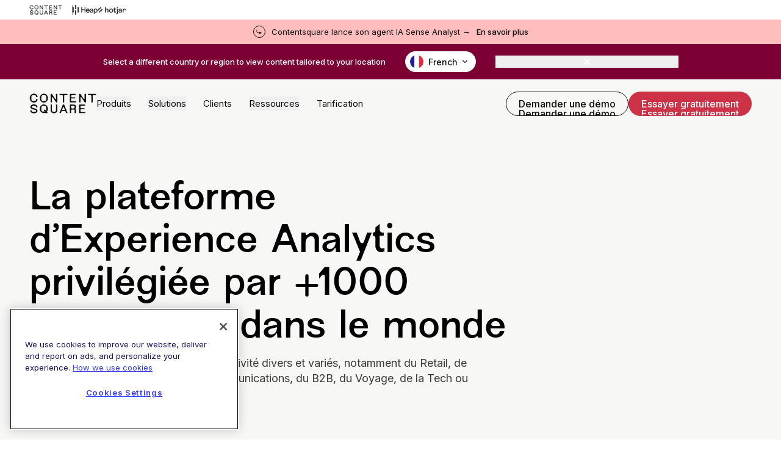

--- FILE ---
content_type: text/html; charset=utf-8
request_url: https://contentsquare.com/fr-fr/customers/?cse_customer_industry=automobile&order=DESC
body_size: 82174
content:
<!DOCTYPE html><html lang="fr-fr"><head><meta charSet="utf-8"/><title>Clients - Les entreprises qui font confiance à Contentsquare</title><meta name="robots" content="index,follow"/><meta name="description" content="Découvrez comment les entreprises s’appuient sur Contentsquare pour augmenter la croissance, la satisfaction client et l’agilité dans un monde de changements."/><meta property="og:title" content="Clients - Les entreprises qui font confiance à Contentsquare"/><meta property="og:description" content="Découvrez comment les entreprises s’appuient sur Contentsquare pour augmenter la croissance, la satisfaction client et l’agilité dans un monde de changements."/><meta property="og:image" content="https://images.ctfassets.net/gwbpo1m641r7/53LBfL1FUzJmM8Kpc4K9i/88e7ca414391c61a7bee1da384449e2c/social-image-contentsquare.png"/><meta name="viewport" content="initial-scale=1.0, width=device-width"/><link rel="apple-touch-icon" sizes="180x180" href="/favicons/apple-touch-icon.png"/><link rel="icon" type="image/png" sizes="32x32" href="/favicons/favicon-32x32.png"/><link rel="icon" type="image/png" sizes="16x16" href="/favicons/favicon-16x16.png"/><link rel="manifest" href="/favicons/site.webmanifest"/><link rel="mask-icon" href="/favicons/safari-pinned-tab.svg" color="#F7F8F6"/><link rel="shortcut icon" href="/favicons/favicon.ico"/><meta name="msapplication-TileColor" content="#F7F8F6"/><meta name="msapplication-config" content="/favicons/browserconfig.xml"/><meta name="theme-color" content="#F7F8F6"/><meta name="csq:id" content="63KgZEKp2GxDJ23svo8DvG"/><meta property="og:title" name="og:title" content="Clients - Les entreprises qui font confiance à Contentsquare"/><meta property="og:description" name="og:description" content="Découvrez comment les entreprises s’appuient sur Contentsquare pour augmenter la croissance, la satisfaction client et l’agilité dans un monde de changements."/><meta property="og:image" name="og:image" content="https://images.ctfassets.net/gwbpo1m641r7/53LBfL1FUzJmM8Kpc4K9i/88e7ca414391c61a7bee1da384449e2c/social-image-contentsquare.png"/><meta name="twitter:site" content="@contentsquare"/><meta name="twitter:card" content="summary_large_image"/><meta name="twitter:description" content="Découvrez comment les entreprises s’appuient sur Contentsquare pour augmenter la croissance, la satisfaction client et l’agilité dans un monde de changements."/><meta name="twitter:image" content="https://images.ctfassets.net/gwbpo1m641r7/53LBfL1FUzJmM8Kpc4K9i/88e7ca414391c61a7bee1da384449e2c/social-image-contentsquare.png"/><link rel="alternate" hrefLang="en" href="https://contentsquare.com/customers/"/><link rel="alternate" hrefLang="x-default" href="https://contentsquare.com/customers/"/><meta name="next-head-count" content="27"/><script id="clearbit-reveal">function revealCallback(response) { 
							var dataLayer = window.dataLayer || [];
							var reveal = response; 
							window.reveal = reveal;
							dataLayer.push({ event:"Clearbit Loaded", reveal: reveal });
							};</script><script src="https://reveal.clearbit.com/v1/companies/reveal?authorization=pk_0ff2488f59791c47711ae8173845dff6&amp;callback=revealCallback" referrerPolicy="strict-origin-when-cross-origin"></script><script id="optimizely-local-storage-method">
								(function() {
								if (typeof window !== 'undefined') {
									const localStorageKey = 'optimizelyUserId';
									const optimizelyUserId = localStorage.getItem(localStorageKey) || self?.crypto?.randomUUID() || 'user_' + Date.now() + '_' + Math.random().toString(36).substr(2, 9);
									if (!localStorage.getItem(localStorageKey)) {
										localStorage.setItem(localStorageKey, optimizelyUserId);
									}
								}
								})();
							</script><script id="optimizely-script" type="text/javascript" src="https://cdn.optimizely.com/js/6717787658256384.js"></script><script type="text/javascript">
(function() {var gs = document.createElement("script");gs.src = "https://invite.contentsquare.com/pr/js";gs.type = "text/javascript";gs.async = "true";gs.onload = gs.onreadystatechange = function() {var rs = this.readyState;if (rs && rs != "complete" && rs != "loaded") return;try {growsumo._initialize("pk_HDCuSpqCvRchgZRqaqZIpVPfPv3cAKMj"); if (typeof(growsumoInit) === "function") {growsumoInit();}} catch (e) {}};var s = document.getElementsByTagName("script")[0];s.parentNode.insertBefore(gs, s);})();
							</script><script id="segmentstream-init">
								(function () {
								var s = (window.segmentstream = window.segmentstream || {});
								s._q = s._q || [];
								["init", "conversion"].forEach(function (m) {
								s[m] = function () {
								s._q.push([m, Array.prototype.slice.call(arguments)]);
								};
								});
								})();
							</script><script id="segmentstream-settings">
								window.segmentstream_sdk_settings = {
								click_id_propagation: true,
								preconsent_storage: false
								};
							</script><script async="" src="https://cdn.segmentstream.com/js/segmentstream.min.js"></script><script id="segmentstream-initialize">segmentstream.init("2a2dce1a-132f-4062-a90d-bb7ede7b2226");</script><script id="cdn-cookie-consent" type="text/javascript" src="https://cdn.cookielaw.org/consent/0bfcfb81-1ab4-4de1-baaa-a22e4094b15d/OtAutoBlock.js"></script><script id="cdn-cookie-template" src="https://cdn.cookielaw.org/scripttemplates/otSDKStub.js" data-document-language="true" type="text/javascript" data-domain-script="0bfcfb81-1ab4-4de1-baaa-a22e4094b15d"></script><script id="optanon-wrapper">function OptanonWrapper() { }</script><link rel="preload" href="/_next/static/media/7f2e0a5c49f316cf-s.p.woff2" as="font" type="font/woff2" crossorigin="anonymous" data-next-font="size-adjust"/><link rel="preload" href="/_next/static/media/45be93e32af366cc-s.p.woff2" as="font" type="font/woff2" crossorigin="anonymous" data-next-font="size-adjust"/><link rel="preload" href="/_next/static/media/c4b700dcb2187787-s.p.woff2" as="font" type="font/woff2" crossorigin="anonymous" data-next-font="size-adjust"/><link rel="preload" href="/_next/static/media/e4af272ccee01ff0-s.p.woff2" as="font" type="font/woff2" crossorigin="anonymous" data-next-font="size-adjust"/><link rel="preload" href="/_next/static/css/ef3d1f7fb943362b.css" as="style"/><link rel="stylesheet" href="/_next/static/css/ef3d1f7fb943362b.css" data-n-g=""/><link rel="preload" href="/_next/static/css/4607fd028f2808fb.css" as="style"/><link rel="stylesheet" href="/_next/static/css/4607fd028f2808fb.css" data-n-p=""/><noscript data-n-css=""></noscript><script defer="" nomodule="" src="/_next/static/chunks/polyfills-42372ed130431b0a.js"></script><script defer="" src="/_next/static/chunks/701.159a73bd1ecc65f0.js"></script><script src="/_next/static/chunks/webpack-fdfb015eefc50227.js" defer=""></script><script src="/_next/static/chunks/main-b94e36cbe5926882.js" defer=""></script><script src="/_next/static/chunks/pages/_app-bc2a79b0f767bade.js" defer=""></script><script src="/_next/static/chunks/975-e4f7b183a51270d8.js" defer=""></script><script src="/_next/static/chunks/pages/%5B%5B...slug%5D%5D-1301f9bb34c4192a.js" defer=""></script><script src="/_next/static/EwGkKFcFpJcuniAafDpWm/_buildManifest.js" defer=""></script><script src="/_next/static/EwGkKFcFpJcuniAafDpWm/_ssgManifest.js" defer=""></script><style id="__jsx-698447467">:root{--font-NewEdgeRounded:'__NewEdgeRounded_5045de', '__NewEdgeRounded_Fallback_5045de';--font-Inter:'__Inter_697da2', '__Inter_Fallback_697da2'}</style></head><body><div id="__next"><div></div><div data-app-root="true" class="jsx-698447467"><div class="BrandBanner_brand-banner__Y0xDq pb-2 pt-2"><div class="container flex gap-6 md:gap-4"><a aria-label="go to Contentsquare" class="border-r border-[#8D97A0] pr-6 md:pr-4" href="/fr-fr/"><svg width="54" height="16" viewBox="0 0 83 25" fill="none" xmlns="http://www.w3.org/2000/svg"><path d="M5.15494 0.949829C7.88563 0.949829 9.74519 2.69244 9.74519 4.83577V5.07139H7.90926V4.57694C7.90926 3.5171 7.41504 2.83433 6.1911 2.83433H3.95507C2.91935 2.83433 2.09551 3.68221 2.09551 4.69475V8.03895C2.09551 9.07514 2.91935 9.92301 3.95507 9.92301H6.1911C7.43868 9.92301 7.9329 9.38127 7.9329 8.15676V7.68596H9.76883V7.96844C9.76883 9.89936 7.97974 11.8071 5.15494 11.8071C2.33014 11.8071 0 9.38083 0 6.36641C0 3.35199 2.33058 0.949829 5.15494 0.949829ZM0.706091 21.297L2.54201 21.2734V22.074C2.54201 22.6157 2.91848 22.9924 3.48361 22.9924H7.0145C7.57964 22.9924 7.9561 22.6157 7.9561 22.074V21.8384C7.9561 21.2966 7.69696 21.1319 7.29685 21.0141L2.91848 19.6955C1.85912 19.3657 0.893885 18.6356 0.893885 17.105V17.0577C0.893885 15.3387 2.51794 14.0669 5.22498 14.0669C8.16754 14.0669 9.69747 15.4797 9.69747 17.5053V17.6699H7.86155V16.8926C7.86155 16.3508 7.50829 15.9742 6.91995 15.9742H3.57729C3.01216 15.9742 2.63569 16.3508 2.63569 16.8926V17.2929C2.63569 17.7637 2.8712 17.9756 3.4127 18.1407L7.29685 19.2947C8.77995 19.7423 9.69791 20.4014 9.69791 21.9325C9.69791 23.6283 8.07386 24.8996 5.31954 24.8996C2.23603 24.8996 0.705653 23.3922 0.705653 21.4613V21.2966L0.706091 21.297ZM12.5227 6.36641C12.5227 3.39885 14.8533 0.949829 17.6781 0.949829C20.5029 0.949829 22.833 3.39885 22.833 6.36641C22.833 9.33397 20.5261 11.8066 17.6781 11.8066C14.8301 11.8066 12.5231 9.38083 12.5231 6.36641H12.5227ZM17.6545 14.1142C20.5029 14.1142 22.7862 16.54 22.7862 19.5071C22.7862 20.708 22.2683 21.9798 21.4445 22.9455C21.3972 22.9928 21.3972 23.087 21.4445 23.1338L22.6684 24.4761C22.6921 24.4998 22.6921 24.5466 22.6921 24.5703C22.6921 24.6408 22.6448 24.7118 22.5507 24.7118H17.6545C14.8297 24.7118 12.5227 22.2859 12.5227 19.5071C12.5227 16.54 14.8297 14.1142 17.6545 14.1142ZM16.4305 22.8513H19.0434L17.6313 21.2265L18.7847 20.1903L20.1264 21.6505C20.1969 21.721 20.291 21.7683 20.3856 21.7683C20.5738 21.7683 20.7388 21.6268 20.7388 21.4149V17.835C20.7388 16.7988 19.915 15.951 18.8793 15.951H16.4314C15.3957 15.951 14.5718 16.7988 14.5718 17.835V20.9673C14.5718 22.0035 15.3957 22.8513 16.4314 22.8513H16.4305ZM16.4773 9.92258H18.902C19.9378 9.92258 20.7616 9.0747 20.7616 8.03851V4.69431C20.7616 3.68177 19.9378 2.8339 18.902 2.8339H16.4773C15.4416 2.8339 14.6178 3.68177 14.6178 4.69431V8.03851C14.6178 9.0747 15.4416 9.92258 16.4773 9.92258ZM26.1052 1.1618H27.6588L31.7312 7.19064C31.9194 7.47311 32.1549 7.59092 32.3668 7.59092C32.6491 7.59092 32.8846 7.37895 32.8846 7.00232L32.861 1.1618H34.6028V11.5947H33.0492L28.93 5.51854C28.7654 5.25927 28.5299 5.1419 28.318 5.1419C28.0357 5.1419 27.8002 5.37752 27.8002 5.73051V11.5947H26.1052V1.1618ZM37.2862 1.1618H47.1964V2.57463H44.1598C43.5478 2.57463 43.1004 3.02221 43.1004 3.63447V11.5942H41.4054V3.63447C41.4054 3.02221 40.9581 2.57463 40.3461 2.57463H37.2858V1.1618H37.2862ZM50.1622 1.1618H57.5536V2.57463H52.8929C52.2809 2.57463 51.8335 3.02221 51.8335 3.63447V4.4587C51.8335 5.07095 52.2809 5.51854 52.8929 5.51854H56.918V6.83721H51.8572V10.1814H57.8127V11.5942H50.1626V1.1618H50.1622ZM50.1622 14.2793H55.223C57.0121 14.2793 58.1419 15.598 58.1419 17.0581C58.1419 18.047 57.6241 18.6597 57.2708 18.989C57.1062 19.1537 57.0117 19.2715 57.0117 19.413C57.0117 19.5308 57.1058 19.6722 57.2472 19.7896C57.7178 20.1663 57.9533 20.6138 57.9533 21.3203V24.7113H56.2351L56.2587 21.273C56.2587 20.7076 55.8823 20.3309 55.3171 20.3309H52.7747C52.2332 20.3309 51.8567 20.7076 51.8567 21.273V24.7113H50.1618V14.2784L50.1622 14.2793ZM52.8224 19.0127H54.3523C55.4353 19.0127 56.2824 18.4946 56.2824 17.2937C56.2824 16.1634 55.4349 15.6921 54.3523 15.6921H52.8224C52.2809 15.6921 51.8572 16.1161 51.8572 16.681V18.0234C51.8572 18.5651 52.2809 19.0123 52.8224 19.0123V19.0127ZM61.8851 1.1618H63.4387L67.5111 7.19064C67.6993 7.47311 67.9348 7.59092 68.1467 7.59092C68.4291 7.59092 68.6646 7.37895 68.6646 7.00232L68.6409 1.1618H70.3827V11.5947H68.8292L64.7099 5.51854C64.5453 5.25927 64.3098 5.1419 64.098 5.1419C63.8156 5.1419 63.5801 5.37752 63.5801 5.73051V11.5947H61.8851V1.1618ZM72.9957 1.1618H83V2.57463H79.8692C79.2572 2.57463 78.8099 3.02221 78.8099 3.63447V11.5942H77.1149V3.63447C77.1149 3.02221 76.6675 2.57463 76.0555 2.57463H72.9952V1.1618H72.9957ZM61.8851 14.2793H69.2765V15.6921H64.6158C64.0038 15.6921 63.5565 16.1397 63.5565 16.752V17.5762C63.5565 18.1885 64.0038 18.6361 64.6158 18.6361H68.6409V19.9547H63.5801V23.2989H69.5357V24.7118H61.8856V14.2789L61.8851 14.2793ZM43.1004 14.2793H41.4527L37.1453 24.7113H38.9343L40.0169 22.074H44.5362L45.6188 24.7113H47.4079L43.1004 14.2793ZM40.5584 20.7553L41.7587 17.6467C41.9942 17.0581 42.5589 17.0581 42.7944 17.6467L43.9947 20.7553H40.5584ZM26.1052 14.2793H27.7997V21.3676C27.7997 22.5216 28.7413 22.9924 29.4943 22.9924H31.0478C32.0131 22.9924 32.9074 22.4743 32.9074 21.3676V14.2793H34.6019V21.0851C34.6019 23.1811 32.9542 24.8764 30.3418 24.8764C27.7293 24.8764 26.1048 23.1811 26.1048 21.0851V14.2793H26.1052Z" fill="#7C0033"></path></svg></a><a aria-label="go to Heap" target="_blank" class="" href="https://www.heap.io/"><svg width="41" height="16" viewBox="0 0 41 16" fill="none" xmlns="http://www.w3.org/2000/svg"><g clip-path="url(#clip0_9489_7131)"><g clip-path="url(#clip1_9489_7131)"><path d="M1.87156 3.47318H0V12.5897H1.87156V3.47318Z" fill="black"></path><path d="M5.926 0H4.05444V6.94574H5.926V0Z" fill="black"></path><path d="M5.926 9.08954H4.05444V16.0353H5.926V9.08954Z" fill="#31D891"></path><path d="M9.98032 3.44614H8.10876V12.5627H9.98032V3.44614Z" fill="#31D891"></path><path d="M27.7449 10.8262C27.6585 11.0989 27.5291 11.3562 27.3615 11.5885C27.1928 11.8249 26.9878 12.0333 26.7538 12.2061C26.5078 12.386 26.2351 12.5268 25.9455 12.6234C25.6246 12.7294 25.2882 12.7816 24.95 12.7778C24.5432 12.7791 24.1397 12.705 23.7602 12.5593C23.3848 12.4165 23.0433 12.1976 22.7577 11.9164C22.4616 11.6205 22.2298 11.2674 22.0765 10.8789C21.9008 10.4326 21.814 9.95665 21.8209 9.47744C21.8146 9.02207 21.8982 8.56988 22.0669 8.14649C22.2189 7.76649 22.4403 7.41776 22.72 7.11794C22.989 6.83282 23.3136 6.60519 23.674 6.44897C24.0282 6.29237 24.4115 6.21142 24.7992 6.21136C25.2357 6.2043 25.6691 6.28512 26.0733 6.44897C26.4321 6.59657 26.7526 6.82313 27.0107 7.11159C27.2694 7.41051 27.465 7.75814 27.5858 8.13378C27.7234 8.55941 27.7909 9.00435 27.7858 9.4514C27.7858 9.5289 27.7858 9.60196 27.7794 9.66994C27.7765 9.72597 27.77 9.78177 27.7602 9.83702H23.0765C23.0815 10.0984 23.1341 10.3567 23.2318 10.5994C23.3214 10.823 23.4555 11.0264 23.626 11.1972C23.7956 11.365 23.9981 11.4963 24.2209 11.5828C24.4539 11.673 24.702 11.718 24.9519 11.7156C25.4605 11.7156 25.8484 11.5957 26.1155 11.356C26.3836 11.1146 26.5842 10.8081 26.6976 10.4666L27.7449 10.8262ZM26.5168 8.85676C26.5107 8.43895 26.3494 8.03815 26.0637 7.73164C25.7792 7.42796 25.3611 7.27592 24.8094 7.27549C24.5718 7.2714 24.336 7.31729 24.1174 7.41017C23.9228 7.495 23.7471 7.61745 23.6005 7.77039C23.4585 7.91953 23.3427 8.09134 23.258 8.27863C23.1732 8.46032 23.1248 8.65668 23.1155 8.85676H26.5168Z" fill="#2F3335"></path><path d="M19.637 12.5891V8.53907H15.4422V12.5897H14.1744V3.47255H15.4422V7.36885H19.637V3.47255H20.9041V12.5891H19.637Z" fill="black"></path><path d="M27.7326 10.8263C27.3842 11.9195 26.3896 12.781 24.9449 12.781C23.2798 12.781 21.8206 11.5724 21.8206 9.47606C21.8206 7.53402 23.2277 6.20909 24.7898 6.20909C26.7009 6.20909 27.7723 7.52075 27.7723 9.45045C27.7729 9.57946 27.7643 9.70835 27.7466 9.83614H23.0713C23.097 10.942 23.8977 11.7152 24.9431 11.7152C25.95 11.7152 26.4537 11.1623 26.686 10.4674L27.7326 10.8263ZM26.5051 8.85864C26.4794 7.97124 25.8986 7.277 24.8015 7.277C23.7818 7.277 23.1621 8.06134 23.11 8.85864H26.5051Z" fill="black"></path><path d="M30.2564 9.05149L31.9346 8.80742C32.3094 8.75558 32.4126 8.56274 32.4126 8.34459C32.4126 7.74044 32.0124 7.23873 31.0701 7.23873C30.218 7.23873 29.7401 7.76605 29.6623 8.48653L28.5008 8.21623C28.6297 7.03293 29.7014 6.21063 31.0441 6.21063C32.9026 6.21063 33.6261 7.26527 33.6261 8.47418V11.5724C33.6221 11.9126 33.6479 12.2524 33.7032 12.5881H32.516C32.4685 12.312 32.4468 12.0321 32.4513 11.752C32.1802 12.1898 31.5604 12.781 30.4503 12.781C29.185 12.781 28.3713 11.9065 28.3713 10.9297C28.3713 9.82318 29.185 9.20576 30.2564 9.05149ZM32.4126 9.93889V9.65625L30.5144 9.93889C29.9981 10.0163 29.6109 10.3116 29.6109 10.8646C29.6109 11.3274 29.9981 11.7646 30.6179 11.7646C31.6119 11.7652 32.4126 11.2891 32.4126 9.93889Z" fill="black"></path><path d="M34.7731 15.0319V6.40191H35.9479V7.36676C36.2837 6.74965 37.0196 6.26059 38.0266 6.26059C39.8851 6.26059 40.88 7.68827 40.88 9.48868C40.88 11.328 39.8079 12.7553 37.9879 12.7553C37.0323 12.7553 36.3097 12.3055 35.9746 11.7519V15.0319H34.7731ZM37.807 7.32819C36.6969 7.32819 35.9609 8.25385 35.9609 9.48806C35.9609 10.7612 36.6969 11.6745 37.807 11.6745C38.9304 11.6745 39.6404 10.7612 39.6404 9.48806C39.6404 8.25385 38.9434 7.32819 37.807 7.32819Z" fill="black"></path></g></g><defs><clipPath id="clip0_9489_7131"><rect width="41" height="16" fill="white"></rect></clipPath><clipPath id="clip1_9489_7131"><rect width="41.7641" height="16" fill="white"></rect></clipPath></defs></svg></a><a aria-label="go to Hotjar" target="_blank" class="" href="https://www.hotjar.com/"><svg width="46" height="16" viewBox="0 0 46 16" fill="none" xmlns="http://www.w3.org/2000/svg"><g clip-path="url(#clip0_9472_5816)"><path d="M12.0358 12.6193V3.62428H13.4336V7.17049C13.8736 6.51492 14.5337 6.18705 15.4137 6.18689C16.1644 6.18689 16.7446 6.40907 17.1545 6.85342C17.5643 7.29778 17.7692 7.91684 17.7692 8.71062V12.6193H16.3715V8.90483C16.3715 7.87819 15.9142 7.36481 14.9996 7.36471C14.5422 7.36471 14.1668 7.50277 13.8736 7.77889C13.5804 8.055 13.4337 8.44326 13.4336 8.94365V12.6194L12.0358 12.6193Z" fill="#323232"></path><path d="M24.3736 11.8427C23.7524 12.4639 22.9716 12.7746 22.0311 12.7746C21.0906 12.7746 20.3076 12.4639 19.682 11.8427C19.0564 11.2215 18.7435 10.432 18.7435 9.47424C18.7435 8.51643 19.0563 7.72911 19.6818 7.11227C20.3074 6.49553 21.0904 6.18708 22.0309 6.1869C22.9714 6.18674 23.7523 6.49519 24.3734 7.11227C24.9947 7.72928 25.3054 8.5166 25.3054 9.47424C25.3053 10.4318 24.9947 11.2214 24.3736 11.8427ZM20.7045 11.0534C21.0366 11.4417 21.4788 11.6358 22.0311 11.6357C22.5835 11.6357 23.0257 11.4416 23.3577 11.0534C23.6897 10.6651 23.8558 10.1388 23.856 9.47439C23.856 8.81876 23.6877 8.2968 23.3512 7.90842C23.0148 7.52004 22.5747 7.32588 22.0311 7.32596C21.4789 7.32596 21.0367 7.51793 20.7045 7.9019C20.3724 8.28586 20.2063 8.81002 20.2062 9.47439C20.2062 10.1389 20.3723 10.6652 20.7045 11.0534Z" fill="#323232"></path><path d="M28.541 12.7745C27.2553 12.7745 26.6125 12.0843 26.6126 10.7037V7.5197H25.642V6.34183H26.6514L26.975 4.4911H28.0233V6.34183H30.5212V7.5197H28.0233V10.6647C28.0233 11.2428 28.2347 11.5319 28.6574 11.5319C29.0542 11.5319 29.4123 11.1695 29.7316 10.4447L30.8188 11.0013C30.2837 12.1836 29.5245 12.7746 28.541 12.7745Z" fill="#323232"></path><path d="M31.2679 15.4924C30.6467 15.4924 30.1333 15.3199 29.7278 14.9747L30.2456 13.8747C30.4958 14.1678 30.7676 14.3145 31.0609 14.3145C31.4491 14.3145 31.6432 14.0643 31.6432 13.5639V6.34219H33.041V13.5899C33.041 14.263 32.8749 14.7483 32.5427 15.0458C32.2106 15.3434 31.7856 15.4922 31.2679 15.4924ZM32.3421 5.28084C32.1123 5.28864 31.8889 5.20485 31.7209 5.0479C31.6401 4.97174 31.5764 4.87929 31.534 4.77666C31.4917 4.67403 31.4715 4.56357 31.4751 4.45259C31.472 4.3407 31.4922 4.22939 31.5346 4.12576C31.5769 4.02214 31.6404 3.92848 31.7209 3.85076C31.8899 3.69673 32.1103 3.61134 32.3389 3.61134C32.5675 3.61134 32.7879 3.69673 32.9569 3.85076C33.0392 3.92751 33.1042 4.02084 33.1477 4.12459C33.1912 4.22833 33.2122 4.34013 33.2093 4.45259C33.2113 4.56302 33.1899 4.67261 33.1464 4.77413C33.1029 4.87564 33.0383 4.96675 32.9569 5.04143C32.8753 5.11984 32.7789 5.18135 32.6734 5.22245C32.568 5.26354 32.4554 5.2834 32.3422 5.28089L32.3421 5.28084Z" fill="#323232"></path><path d="M36.512 12.7746C35.7957 12.7746 35.2155 12.5956 34.7713 12.2375C34.3271 11.8794 34.1049 11.3984 34.1047 10.7944C34.1047 10.2423 34.3356 9.77426 34.7973 9.39018C35.259 9.00611 35.8392 8.81412 36.538 8.81422C37.2542 8.81422 37.8581 9.04291 38.35 9.50023V8.73658C38.35 8.28808 38.2356 7.9408 38.007 7.69474C37.7783 7.44869 37.4526 7.32568 37.0299 7.32571C36.1757 7.32571 35.6451 7.76144 35.4379 8.6329L34.1566 8.36108C34.3291 7.68812 34.6699 7.1575 35.1791 6.76923C35.6884 6.38095 36.3225 6.18681 37.0816 6.18681C37.9099 6.18681 38.5636 6.40468 39.0424 6.84041C39.5212 7.27613 39.7607 7.91246 39.7607 8.74937V12.6192H38.4017V11.8298C37.9442 12.4597 37.3143 12.7747 36.512 12.7746ZM36.7709 11.7392C37.3921 11.7392 37.9184 11.4286 38.3498 10.8074V10.6132C37.9184 10.0955 37.3921 9.83669 36.7709 9.83674C36.4085 9.83674 36.1151 9.9252 35.8908 10.1021C35.7846 10.1803 35.6987 10.2828 35.6401 10.401C35.5816 10.5192 35.5521 10.6496 35.5542 10.7815C35.5508 10.9148 35.5789 11.0469 35.6363 11.1673C35.6936 11.2877 35.7786 11.3928 35.8843 11.474C36.1044 11.651 36.3999 11.7393 36.7709 11.7392Z" fill="#323232"></path><path d="M41.1207 12.6192V6.34217H42.4796V7.42905C42.8247 6.63537 43.4201 6.23849 44.2658 6.23839C44.766 6.23839 45.1801 6.40233 45.5082 6.73021C45.8363 7.0581 46.0002 7.49812 46 8.05029C45.9965 8.38077 45.9397 8.70853 45.8317 9.02088L44.5504 8.89152C44.5767 8.72001 44.594 8.54721 44.6022 8.37387C44.6022 7.72681 44.3347 7.40327 43.7998 7.40327C43.4374 7.40327 43.1333 7.59525 42.8873 7.97921C42.6415 8.36317 42.5185 8.87009 42.5183 9.49998V12.6191L41.1207 12.6192Z" fill="#323232"></path><path d="M3.30708 7.30263C4.34846 6.72396 5.77521 5.93144 5.77521 3.62428H4.04798C4.04798 4.91509 3.41956 5.2642 2.46837 5.79268C1.42699 6.3713 0.000244141 7.16382 0.000244141 9.47098H1.72762C1.72762 8.18017 2.35589 7.83111 3.30708 7.30263Z" fill="#FF3C00"></path><path d="M6.29649 6.77254C6.29649 8.06334 5.66811 8.41241 4.7169 8.94087C3.67552 9.51956 2.24878 10.3121 2.24878 12.6193H3.97616C3.97616 11.3284 4.60457 10.9793 5.55579 10.4508C6.59716 9.87219 8.02387 9.07968 8.02387 6.77254H6.29649Z" fill="#FF3C00"></path></g><defs><clipPath id="clip0_9472_5816"><rect width="46" height="11.96" fill="white" transform="translate(0 3.61142)"></rect></clipPath></defs></svg></a></div></div><a target="_blank" class="text-13 header-banner-text group relative z-50 flex w-full py-[0.625rem] transition-colors duration-200 ease-out  bg-coral-light text-black hover:bg-coral-shade hover:text-white" href="https://contentsquare.com/fr-fr/blog/lanalytics-passe-en-pilote-automatique-grace-a-sense-analyst-lagent-ia-de/"><div class="container inline-flex items-center justify-between md:justify-center md:space-x-[0.625rem] md:text-center"><div class="h-5 w-5 shrink-0 rounded-full border border-current p-[.3rem] max-md:mr-3"><svg xmlns="http://www.w3.org/2000/svg" width="100%" height="100%" viewBox="0 0 11 11" fill="none"><path d="M1.5 1.16992C1.5 0.893779 1.27614 0.669922 1 0.669922C0.723858 0.669922 0.5 0.893779 0.5 1.16992H1.5ZM11 7.99023L6 5.10348V10.877L11 7.99023ZM0.5 1.16992V4.99023H1.5V1.16992H0.5ZM4 8.49023H6.5V7.49023H4V8.49023ZM0.5 4.99023C0.5 6.92323 2.067 8.49023 4 8.49023V7.49023C2.61929 7.49023 1.5 6.37095 1.5 4.99023H0.5Z" fill="currentColor"></path></svg></div><span>Contentsquare lance son agent IA Sense Analyst →</span><div class="text-13 relative whitespace-nowrap font-medium max-md:hidden md:!leading-none"><span>En savoir plus</span><div class="absolute -bottom-0.5 left-0 h-[1.5px] w-full overflow-hidden"><div class="absolute inset-0 bg-current opacity-20"></div><span class="absolute left-1/2 top-0 h-[2px] w-0 -translate-x-1/2 transform bg-black opacity-65 transition-all duration-300 group-hover:w-full group-hover:bg-white"></span></div></div></div></a><header class="sticky inset-x-0 top-0 z-50 h-[3.75rem] w-full border-b transition-all duration-200 will-change-transform  border-transparent md:h-16 lg:h-20 bg-paleGrey text-black"><div class="container  h-full"><div class="flex h-full items-center gap-x-6 lg:gap-x-8 xl:gap-x-12"><div class="relative w-24 flex-[0_0_110px] cursor-pointer lg:w-[110px]"><a class="transition-colors duration-200 ease-in-out " href="/fr-fr/"><svg xmlns="http://www.w3.org/2000/svg" width="100%" height="100%" viewBox="0 0 116 34" fill="none" class="will-change-transform"><title>Content Square - Retour à la page d&#x27;accueil</title><path d="M7.84885 0.464472C11.6212 0.464472 14.1901 2.8707 14.1901 5.83025V6.15559H11.6538V5.47225C11.6538 4.0088 10.9711 3.06602 9.28025 3.06602H6.19128C4.76049 3.06602 3.62239 4.23678 3.62239 5.63492V10.2526C3.62239 11.6834 4.76049 12.8542 6.19128 12.8542H9.28025C11.0037 12.8542 11.6865 12.1061 11.6865 10.4153V9.76523H14.2227V10.1553C14.2227 12.8215 11.7512 15.4557 7.84885 15.4557C3.94652 15.4557 0.727539 12.1061 0.727539 7.94378C0.726934 3.84613 3.94652 0.464472 7.84885 0.464472ZM1.70237 28.5603L4.23861 28.5276V29.6331C4.23861 30.3811 4.75867 30.9012 5.53938 30.9012H10.4171C11.1978 30.9012 11.7179 30.3811 11.7179 29.6331V29.3077C11.7179 28.5597 11.3599 28.3323 10.8072 28.1696L4.75928 26.3488C3.29583 25.8934 1.9624 24.8853 1.9624 22.7718V22.7065C1.9624 20.3329 4.20595 18.5768 7.94561 18.5768C12.0106 18.5768 14.1241 20.5276 14.1241 23.3245V23.5519H11.5879V22.4785C11.5879 21.7304 11.0999 21.2104 10.2871 21.2104H5.67C4.8893 21.2104 4.36923 21.7304 4.36923 22.4785V23.0312C4.36923 23.6813 4.69457 23.974 5.44262 24.202L10.8084 25.7954C12.8572 26.4135 14.1253 27.3236 14.1253 29.4377C14.1253 31.7792 11.8818 33.5348 8.07683 33.5348C3.81711 33.5348 1.70297 31.4533 1.70297 28.787V28.5603H1.70237ZM18.0271 7.94318C18.0271 3.84613 21.2467 0.463867 25.1484 0.463867C29.0834 0.463867 32.2697 3.84552 32.2697 7.94318C32.2697 12.1055 29.0828 15.4551 25.1484 15.4551C21.2461 15.4551 18.0271 12.1055 18.0271 7.94318ZM25.1157 18.6421C29.0507 18.6421 32.205 21.9917 32.205 26.0887C32.205 27.7469 31.4896 29.503 30.3515 30.8365C30.2862 30.9018 30.2862 31.0318 30.3515 31.0965L32.0423 32.95C32.075 32.9827 32.075 33.0474 32.075 33.08C32.075 33.1774 32.0097 33.2753 31.8796 33.2753H25.1157C21.2134 33.2753 18.0265 29.9257 18.0265 26.0887C18.0271 21.9917 21.214 18.6421 25.1157 18.6421ZM23.4249 30.7064H27.0345L25.0837 28.4629L26.6771 27.0321L28.5306 29.0483C28.628 29.1456 28.758 29.211 28.8886 29.211C29.1487 29.211 29.3767 29.0156 29.3767 28.7229V23.7799C29.3767 22.3491 28.2386 21.1783 26.8078 21.1783H23.4261C21.9953 21.1783 20.8572 22.3491 20.8572 23.7799V28.1049C20.856 29.5357 21.9941 30.7064 23.4249 30.7064ZM23.4902 12.8536H26.8398C28.2706 12.8536 29.4087 11.6828 29.4087 10.252V5.63431C29.4087 4.23618 28.2706 3.06542 26.8398 3.06542H23.4902C22.0594 3.06542 20.9213 4.23618 20.9213 5.63431V10.252C20.9213 11.6828 22.0594 12.8536 23.4902 12.8536ZM36.7901 0.757162H38.9362L44.5621 9.08188C44.8221 9.47194 45.1474 9.63461 45.4401 9.63461C45.8302 9.63461 46.1555 9.34192 46.1555 8.82185L46.1229 0.757162H48.5291V15.1625H46.3829L40.6924 6.77242C40.465 6.41442 40.1397 6.25235 39.847 6.25235C39.4569 6.25235 39.1316 6.57769 39.1316 7.06511V15.1625H36.7901V0.757162ZM52.2367 0.757162H65.9272V2.70802H61.7322C60.8868 2.70802 60.2687 3.32606 60.2687 4.17147V15.1625H57.9272V4.17147C57.9272 3.32606 57.3092 2.70802 56.4638 2.70802H52.2361V0.757162H52.2367ZM70.0242 0.757162H80.2351V2.70802H73.7966C72.9511 2.70802 72.3331 3.32606 72.3331 4.17147V5.30957C72.3331 6.15499 72.9511 6.77302 73.7966 6.77302H79.357V8.59387H72.3652V13.2116H80.5925V15.1625H70.0242V0.757162ZM70.0242 18.8694H77.0155C79.4871 18.8694 81.0479 20.6903 81.0479 22.7065C81.0479 24.0719 80.3325 24.918 79.8445 25.3727C79.6171 25.6001 79.4865 25.7628 79.4865 25.9581C79.4865 26.1208 79.6165 26.3161 79.8118 26.4782C80.4619 26.9982 80.7872 27.6163 80.7872 28.5917V33.2741H78.4137L78.4463 28.5264C78.4463 27.7457 77.9263 27.2256 77.1456 27.2256H73.6333C72.8852 27.2256 72.3652 27.7457 72.3652 28.5264V33.2741H70.0236V18.8694H70.0242ZM73.6986 25.406H75.8121C77.3082 25.406 78.4784 24.6906 78.4784 23.0324C78.4784 21.4716 77.3076 20.8209 75.8121 20.8209H73.6986C72.9505 20.8209 72.3652 21.4063 72.3652 22.1864V24.0399C72.3652 24.7879 72.9505 25.406 73.6986 25.406ZM86.2183 0.757162H88.3645L93.9903 9.08188C94.2504 9.47194 94.5757 9.63461 94.8684 9.63461C95.2584 9.63461 95.5838 9.34192 95.5838 8.82185L95.5511 0.757162H97.9574V15.1625H95.8112L90.1207 6.77242C89.8933 6.41442 89.5679 6.25235 89.2752 6.25235C88.8852 6.25235 88.5598 6.57769 88.5598 7.06511V15.1625H86.2183V0.757162ZM101.567 0.757162H115.388V2.70802H111.062C110.217 2.70802 109.599 3.32606 109.599 4.17147V15.1625H107.258V4.17147C107.258 3.32606 106.639 2.70802 105.794 2.70802H101.566V0.757162H101.567ZM86.2183 18.8694H96.4292V20.8203H89.9906C89.1452 20.8203 88.5272 21.4383 88.5272 22.2838V23.4219C88.5272 24.2673 89.1452 24.8853 89.9906 24.8853H95.5511V26.7062H88.5598V31.3239H96.7872V33.2747H86.2189V18.8694H86.2183ZM60.2681 18.8701H57.9919L52.0414 33.2747H54.5129L56.0084 29.6331H62.2516L63.7471 33.2747H66.2187L60.2681 18.8701ZM56.7564 27.8122L58.4146 23.5198C58.74 22.7071 59.5201 22.7071 59.8454 23.5198L61.5036 27.8122H56.7564ZM36.7907 18.8701H39.1316V28.6576C39.1316 30.2511 40.4323 30.9012 41.4725 30.9012H43.6187C44.9521 30.9012 46.1876 30.1858 46.1876 28.6576V18.8701H48.5285V28.2676C48.5285 31.1618 46.2523 33.5027 42.6432 33.5027C39.0336 33.5027 36.7901 31.1618 36.7901 28.2676V18.8701H36.7907Z" fill="currentColor"></path></svg></a><a class="skip-link text-14 absolute top-[120%] rounded-sm bg-white px-2 text-black" href="/fr-fr/customers/#main-content"><span>Aller au contenu</span></a></div><nav class="hidden flex-col lg:flex"><ul class="flex lg:space-x-5 xl:space-x-[1.75rem]"><li class="relative"><button type="button" aria-expanded="false" class="ease border-b transition-all duration-100 border-transparent hover:border-current"><span class="main-menu-item">Produits</span></button><div class="submenu-transition left-[-50%] z-[5] w-max max-w-[1040px] origin-top-left text-black lg:absolute lg:top-[200%]" style="transform:scale(0.7) translateX(-14.7%)" aria-hidden="true"><div class="z-10 overflow-hidden rounded-xl pointer-events-none invisible absolute left-0 h-0 w-0 opacity-0"><menu class="max-lg:border-grey-pale grid overflow-hidden max-lg:border-t max-lg:pt-[1.75rem] lg:gap-x-4 lg:w-[62rem] lg:grid-cols-4 xl:w-[65rem]"><div class="relative transition-colors delay-200 duration-200 lg:col-span-1 lg:border-r lg:border-grey-pastel lg:p-3 !border-transparent"><div class="group relative max-lg:flex max-lg:flex-col-reverse lg:p-3"><div class="absolute inset-0"><div class="absolute inset-0 !origin-bottom-left scale-0 transform rounded-lg bg-paleGrey opacity-0 transition duration-500 group-hover:scale-100 group-hover:opacity-100"></div></div><div class="relative aspect-[353/163] w-full overflow-hidden rounded-[0.375rem] lg:mb-6 lg:aspect-[107/72]"><img alt="" loading="lazy" width="213" height="144" decoding="async" data-nimg="1" class="h-full w-full object-cover max-lg:object-left-top" style="color:transparent" srcSet="//images.ctfassets.net/gwbpo1m641r7/4qqphLi9ZcNLZR56ahkemg/57a7be975ab33540a132e6786b0599c0/Frame_1948759951.svg?w=256&amp;q=100&amp;fit=fill 1x, //images.ctfassets.net/gwbpo1m641r7/4qqphLi9ZcNLZR56ahkemg/57a7be975ab33540a132e6786b0599c0/Frame_1948759951.svg?w=640&amp;q=100&amp;fit=fill 2x" src="//images.ctfassets.net/gwbpo1m641r7/4qqphLi9ZcNLZR56ahkemg/57a7be975ab33540a132e6786b0599c0/Frame_1948759951.svg?w=640&amp;q=100&amp;fit=fill"/></div><a class="heading-link" href="/fr-fr/plateforme/fonctionnalites/ia/"><div class="relative max-lg:mb-5 max-lg:pr-10"><span class="submenu-card-heading mb-1 max-lg:max-w-[16.25rem] lg:mb-2">Aperçu de la Plateforme</span><p class="text-14 opacity-[.65] max-lg:max-w-[16.25rem] lg:mb-4">Votre plateforme tout-en-un pour une expérience digitale réussie</p><div class="hidden items-center space-x-2 pr-1 text-black lg:inline-flex"><div class="w-[0.625rem] transition duration-200 ease-in-out group-hover:text-coral-shade" aria-hidden="true"><svg xmlns="http://www.w3.org/2000/svg" width="100%" height="100%" viewBox="0 0 11 11" fill="none"><path d="M1.5 1.16992C1.5 0.893779 1.27614 0.669922 1 0.669922C0.723858 0.669922 0.5 0.893779 0.5 1.16992H1.5ZM11 7.99023L6 5.10348V10.877L11 7.99023ZM0.5 1.16992V4.99023H1.5V1.16992H0.5ZM4 8.49023H6.5V7.49023H4V8.49023ZM0.5 4.99023C0.5 6.92323 2.067 8.49023 4 8.49023V7.49023C2.61929 7.49023 1.5 6.37095 1.5 4.99023H0.5Z" fill="currentColor"></path></svg></div><span class="header-ul-link border-b border-black pb-1 transition-colors duration-200 ease-in-out group-hover:border-coral-shade group-hover:text-coral-shade">Explorer Sense</span></div><div class="pointer-events-none absolute inset-y-0 right-0 my-auto w-4 text-black lg:hidden" aria-hidden="true"><svg xmlns="http://www.w3.org/2000/svg" width="100%" height="100%" viewBox="0 0 16 16" fill="none"><g><path d="M8.7813 8.00047L5.48145 4.70062L6.42426 3.75781L10.6669 8.00047L6.42426 12.2431L5.48145 11.3003L8.7813 8.00047Z" fill="currentColor"></path></g></svg></div></div></a></div></div><div class="grid gap-y-6 py-6 md:gap-x-[1.75rem] md:grid-cols-7 md:pl-2 lg:col-span-2"><ul class="flex-col space-y-3 md:col-span-4"><li class="relative space-y-3 rounded-lg max-lg:border max-lg:border-grey-pastel max-lg:p-5 max-lg:pb-4"><div class="group relative transition-colors duration-200 lg:p-3"><div class="absolute inset-0 z-0 !origin-bottom-left" style="transform:scale(1)"><div class="absolute inset-0 !origin-bottom-left" style="transform:scale(0)"></div></div><div class="relative z-[10] flex space-x-3 lg:items-center lg:rounded-lg"><div class="relative z-10 h-[2.25rem] w-[2.25rem] shrink-0 overflow-hidden rounded-[.25rem] lg:h-8 lg:w-8 lg:rounded-[0.125rem]"><img alt="" loading="lazy" width="32" height="33" decoding="async" data-nimg="1" class="h-full w-full object-contain" style="color:transparent" srcSet="//images.ctfassets.net/gwbpo1m641r7/1zNQ5Gd3LGGKaEN0Iqh8Uk/24fa9153263087ee32cc4256e6b6aeb1/experience-analytics_Icon.svg?w=32&amp;q=100&amp;fit=fill 1x, //images.ctfassets.net/gwbpo1m641r7/1zNQ5Gd3LGGKaEN0Iqh8Uk/24fa9153263087ee32cc4256e6b6aeb1/experience-analytics_Icon.svg?w=64&amp;q=100&amp;fit=fill 2x" src="//images.ctfassets.net/gwbpo1m641r7/1zNQ5Gd3LGGKaEN0Iqh8Uk/24fa9153263087ee32cc4256e6b6aeb1/experience-analytics_Icon.svg?w=64&amp;q=100&amp;fit=fill"/></div><a class="heading-link" href="/fr-fr/plateforme/experience-analytics/"><div class="relative z-10 w-full max-lg:space-y-1 lg:w-auto "><div class="relative z-[5] flex w-full items-center space-x-2 lg:mb-1 lg:w-auto lg:space-x-0"><span class="submenu-card-heading heading-14 flex-auto">Experience Analytics</span><div class="w-4 shrink-0 lg:hidden" aria-hidden="true"><svg xmlns="http://www.w3.org/2000/svg" width="100%" height="100%" viewBox="0 0 16 16" fill="none"><g><path d="M8.7813 8.00047L5.48145 4.70062L6.42426 3.75781L10.6669 8.00047L6.42426 12.2431L5.48145 11.3003L8.7813 8.00047Z" fill="currentColor"></path></g></svg></div></div><p class="text-12 max-w-[220px] opacity-[.65]">Comprenez le comportement de vos utilisateurs</p></div></a><div class="pointer-events-none relative z-[5] !ml-auto hidden w-4 shrink-0 transition-[opacity,transform] duration-300 ease-in-out group-hover:opacity-100 lg:block -translate-x-1 scale-50 opacity-0 group-hover:translate-x-0 group-hover:scale-100" aria-hidden="true"><svg xmlns="http://www.w3.org/2000/svg" width="100%" height="100%" viewBox="0 0 16 16" fill="none"><g><path d="M8.7813 8.00047L5.48145 4.70062L6.42426 3.75781L10.6669 8.00047L6.42426 12.2431L5.48145 11.3003L8.7813 8.00047Z" fill="currentColor"></path></g></svg></div></div></div></li><li class="relative space-y-3 rounded-lg max-lg:border max-lg:border-grey-pastel max-lg:p-5 max-lg:pb-4"><div class="group relative transition-colors duration-200 lg:p-3"><div class="absolute inset-0 z-0 !origin-bottom-left" style="transform:scale(1)"><div class="absolute inset-0 !origin-bottom-left" style="transform:scale(0)"></div></div><div class="relative z-[10] flex space-x-3 lg:items-center lg:rounded-lg"><div class="relative z-10 h-[2.25rem] w-[2.25rem] shrink-0 overflow-hidden rounded-[.25rem] lg:h-8 lg:w-8 lg:rounded-[0.125rem]"><img alt="" loading="lazy" width="32" height="33" decoding="async" data-nimg="1" class="h-full w-full object-contain" style="color:transparent" srcSet="//images.ctfassets.net/gwbpo1m641r7/4YUBF2yJs3o6U1T6xy4Yl7/2f2fa56cc720433ea57f07b92e34f7f6/product-analytics.svg?w=32&amp;q=100&amp;fit=fill 1x, //images.ctfassets.net/gwbpo1m641r7/4YUBF2yJs3o6U1T6xy4Yl7/2f2fa56cc720433ea57f07b92e34f7f6/product-analytics.svg?w=64&amp;q=100&amp;fit=fill 2x" src="//images.ctfassets.net/gwbpo1m641r7/4YUBF2yJs3o6U1T6xy4Yl7/2f2fa56cc720433ea57f07b92e34f7f6/product-analytics.svg?w=64&amp;q=100&amp;fit=fill"/></div><a class="heading-link" href="/fr-fr/plateforme/product-analytics/"><div class="relative z-10 w-full max-lg:space-y-1 lg:w-auto "><div class="relative z-[5] flex w-full items-center space-x-2 lg:mb-1 lg:w-auto lg:space-x-0"><span class="submenu-card-heading heading-14 flex-auto">Product Analytics</span><div class="w-4 shrink-0 lg:hidden" aria-hidden="true"><svg xmlns="http://www.w3.org/2000/svg" width="100%" height="100%" viewBox="0 0 16 16" fill="none"><g><path d="M8.7813 8.00047L5.48145 4.70062L6.42426 3.75781L10.6669 8.00047L6.42426 12.2431L5.48145 11.3003L8.7813 8.00047Z" fill="currentColor"></path></g></svg></div></div><p class="text-12 max-w-[220px] opacity-[.65]">Optimisez le parcours utilisateur</p></div></a><div class="pointer-events-none relative z-[5] !ml-auto hidden w-4 shrink-0 transition-[opacity,transform] duration-300 ease-in-out group-hover:opacity-100 lg:block -translate-x-1 scale-50 opacity-0 group-hover:translate-x-0 group-hover:scale-100" aria-hidden="true"><svg xmlns="http://www.w3.org/2000/svg" width="100%" height="100%" viewBox="0 0 16 16" fill="none"><g><path d="M8.7813 8.00047L5.48145 4.70062L6.42426 3.75781L10.6669 8.00047L6.42426 12.2431L5.48145 11.3003L8.7813 8.00047Z" fill="currentColor"></path></g></svg></div></div></div></li><li class="relative space-y-3 rounded-lg max-lg:border max-lg:border-grey-pastel max-lg:p-5 max-lg:pb-4"><div class="group relative transition-colors duration-200 lg:p-3"><div class="absolute inset-0 z-0 !origin-bottom-left" style="transform:scale(1)"><div class="absolute inset-0 !origin-bottom-left" style="transform:scale(0)"></div></div><div class="relative z-[10] flex space-x-3 lg:items-center lg:rounded-lg"><div class="relative z-10 h-[2.25rem] w-[2.25rem] shrink-0 overflow-hidden rounded-[.25rem] lg:h-8 lg:w-8 lg:rounded-[0.125rem]"><img alt="" loading="lazy" width="32" height="33" decoding="async" data-nimg="1" class="h-full w-full object-contain" style="color:transparent" srcSet="//images.ctfassets.net/gwbpo1m641r7/5mTjvKCNm6NzGsszOzgjGl/634860682d77b8d395e54c3e91496841/VOC_Icon.svg?w=32&amp;q=100&amp;fit=fill 1x, //images.ctfassets.net/gwbpo1m641r7/5mTjvKCNm6NzGsszOzgjGl/634860682d77b8d395e54c3e91496841/VOC_Icon.svg?w=64&amp;q=100&amp;fit=fill 2x" src="//images.ctfassets.net/gwbpo1m641r7/5mTjvKCNm6NzGsszOzgjGl/634860682d77b8d395e54c3e91496841/VOC_Icon.svg?w=64&amp;q=100&amp;fit=fill"/></div><a class="heading-link" href="/fr-fr/plateforme/voice-of-customer/"><div class="relative z-10 w-full max-lg:space-y-1 lg:w-auto "><div class="relative z-[5] flex w-full items-center space-x-2 lg:mb-1 lg:w-auto lg:space-x-0"><span class="submenu-card-heading heading-14 flex-auto">Voice of Customer</span><div class="w-4 shrink-0 lg:hidden" aria-hidden="true"><svg xmlns="http://www.w3.org/2000/svg" width="100%" height="100%" viewBox="0 0 16 16" fill="none"><g><path d="M8.7813 8.00047L5.48145 4.70062L6.42426 3.75781L10.6669 8.00047L6.42426 12.2431L5.48145 11.3003L8.7813 8.00047Z" fill="currentColor"></path></g></svg></div></div><p class="text-12 max-w-[220px] opacity-[.65]">Passez du feedback à l’action</p></div></a><div class="pointer-events-none relative z-[5] !ml-auto hidden w-4 shrink-0 transition-[opacity,transform] duration-300 ease-in-out group-hover:opacity-100 lg:block -translate-x-1 scale-50 opacity-0 group-hover:translate-x-0 group-hover:scale-100" aria-hidden="true"><svg xmlns="http://www.w3.org/2000/svg" width="100%" height="100%" viewBox="0 0 16 16" fill="none"><g><path d="M8.7813 8.00047L5.48145 4.70062L6.42426 3.75781L10.6669 8.00047L6.42426 12.2431L5.48145 11.3003L8.7813 8.00047Z" fill="currentColor"></path></g></svg></div></div></div></li><li class="relative space-y-3 rounded-lg max-lg:border max-lg:border-grey-pastel max-lg:p-5 max-lg:pb-4"><div class="group relative transition-colors duration-200 lg:p-3"><div class="absolute inset-0 z-0 !origin-bottom-left" style="transform:scale(1)"><div class="absolute inset-0 !origin-bottom-left" style="transform:scale(0)"></div></div><div class="relative z-[10] flex space-x-3 lg:items-center lg:rounded-lg"><div class="relative z-10 h-[2.25rem] w-[2.25rem] shrink-0 overflow-hidden rounded-[.25rem] lg:h-8 lg:w-8 lg:rounded-[0.125rem]"><img alt="" loading="lazy" width="32" height="33" decoding="async" data-nimg="1" class="h-full w-full object-contain" style="color:transparent" srcSet="//images.ctfassets.net/gwbpo1m641r7/7bX0tCQkpfOsX7rUPdsJsv/6c0ca8717d628c7168e540fd1b1bcea6/Experience_Monitoring_Icon.svg?w=32&amp;q=100&amp;fit=fill 1x, //images.ctfassets.net/gwbpo1m641r7/7bX0tCQkpfOsX7rUPdsJsv/6c0ca8717d628c7168e540fd1b1bcea6/Experience_Monitoring_Icon.svg?w=64&amp;q=100&amp;fit=fill 2x" src="//images.ctfassets.net/gwbpo1m641r7/7bX0tCQkpfOsX7rUPdsJsv/6c0ca8717d628c7168e540fd1b1bcea6/Experience_Monitoring_Icon.svg?w=64&amp;q=100&amp;fit=fill"/></div><a class="heading-link" href="/fr-fr/plateforme/experience-monitoring/"><div class="relative z-10 w-full max-lg:space-y-1 lg:w-auto "><div class="relative z-[5] flex w-full items-center space-x-2 lg:mb-1 lg:w-auto lg:space-x-0"><span class="submenu-card-heading heading-14 flex-auto">Experience Monitoring</span><div class="w-4 shrink-0 lg:hidden" aria-hidden="true"><svg xmlns="http://www.w3.org/2000/svg" width="100%" height="100%" viewBox="0 0 16 16" fill="none"><g><path d="M8.7813 8.00047L5.48145 4.70062L6.42426 3.75781L10.6669 8.00047L6.42426 12.2431L5.48145 11.3003L8.7813 8.00047Z" fill="currentColor"></path></g></svg></div></div><p class="text-12 max-w-[220px] opacity-[.65]">Identifiez et corrigez les problèmes rapidement</p></div></a><div class="pointer-events-none relative z-[5] !ml-auto hidden w-4 shrink-0 transition-[opacity,transform] duration-300 ease-in-out group-hover:opacity-100 lg:block -translate-x-1 scale-50 opacity-0 group-hover:translate-x-0 group-hover:scale-100" aria-hidden="true"><svg xmlns="http://www.w3.org/2000/svg" width="100%" height="100%" viewBox="0 0 16 16" fill="none"><g><path d="M8.7813 8.00047L5.48145 4.70062L6.42426 3.75781L10.6669 8.00047L6.42426 12.2431L5.48145 11.3003L8.7813 8.00047Z" fill="currentColor"></path></g></svg></div></div></div></li></ul><div class="border-grey-pastel max-lg:rounded-lg max-lg:border max-lg:p-5 md:col-span-3"><span class="submenu-heading mb-2 opacity-[.65] lg:mb-4 lg:mt-2 lg:pl-[0.625rem]">Fonctionnalités</span><ul><li><div class="group relative flex items-center py-[0.513rem] md:justify-between lg:px-[0.625rem]"><div class="absolute inset-0 z-0 !origin-bottom-left" style="transform:scale(1)"><div class="absolute inset-0 z-0 !origin-bottom-left" style="transform:scale(0)"></div></div><div class="z-10 flex items-center"><div class="relative mr-[0.625rem] h-4 w-4 flex-shrink-0 rounded-[0.125rem]"><img alt="" loading="lazy" width="16" height="16" decoding="async" data-nimg="1" class="h-full w-full object-contain" style="color:transparent" srcSet="//images.ctfassets.net/gwbpo1m641r7/nCI0BAucJJyAEr41YWyUy/bb803f6cdd3e95eb6f6173e65747cdf7/Session_Replay_Icon.svg?w=16&amp;q=100&amp;fit=fill 1x, //images.ctfassets.net/gwbpo1m641r7/nCI0BAucJJyAEr41YWyUy/bb803f6cdd3e95eb6f6173e65747cdf7/Session_Replay_Icon.svg?w=32&amp;q=100&amp;fit=fill 2x" src="//images.ctfassets.net/gwbpo1m641r7/nCI0BAucJJyAEr41YWyUy/bb803f6cdd3e95eb6f6173e65747cdf7/Session_Replay_Icon.svg?w=32&amp;q=100&amp;fit=fill"/></div><a target="" class="heading-link" href="/fr-fr/plateforme/fonctionnalites/session-replay/"><span class="text-14 mr-1">Session Replay</span></a></div><div class="pointer-events-none z-20 ml-2 w-[.6rem] flex-shrink-0 transform transition-transform duration-200 max-lg:hidden md:ml-6 md:group-hover:translate-x-1" aria-hidden="true"><svg xmlns="http://www.w3.org/2000/svg" width="100%" height="100%" viewBox="0 0 11 11" fill="none" class=""><title>Arrow</title><path d="M6.36482 0.293945L10.9998 4.92895V5.40895L6.33482 10.0889L5.46482 8.70895L8.10482 6.02395H0.694824V4.32895H8.11982L5.47982 1.64395L6.36482 0.293945Z" fill="currentColor"></path></svg></div><div class="pointer-events-none !ml-auto w-4 flex-shrink-0 lg:hidden" aria-hidden="true"><svg xmlns="http://www.w3.org/2000/svg" width="100%" height="100%" viewBox="0 0 16 16" fill="none"><g><path d="M8.7813 8.00047L5.48145 4.70062L6.42426 3.75781L10.6669 8.00047L6.42426 12.2431L5.48145 11.3003L8.7813 8.00047Z" fill="currentColor"></path></g></svg></div></div></li><li><div class="group relative flex items-center py-[0.513rem] md:justify-between lg:px-[0.625rem]"><div class="absolute inset-0 z-0 !origin-bottom-left" style="transform:scale(1)"><div class="absolute inset-0 z-0 !origin-bottom-left" style="transform:scale(0)"></div></div><div class="z-10 flex items-center"><div class="relative mr-[0.625rem] h-4 w-4 flex-shrink-0 rounded-[0.125rem]"><img alt="" loading="lazy" width="16" height="16" decoding="async" data-nimg="1" class="h-full w-full object-contain" style="color:transparent" srcSet="//images.ctfassets.net/gwbpo1m641r7/1DxfZwGaWOx0bzP72oqmUW/7056b2ca6cfb613bb65bcdc21afb9f7e/Heatmaps_Icon.svg?w=16&amp;q=100&amp;fit=fill 1x, //images.ctfassets.net/gwbpo1m641r7/1DxfZwGaWOx0bzP72oqmUW/7056b2ca6cfb613bb65bcdc21afb9f7e/Heatmaps_Icon.svg?w=32&amp;q=100&amp;fit=fill 2x" src="//images.ctfassets.net/gwbpo1m641r7/1DxfZwGaWOx0bzP72oqmUW/7056b2ca6cfb613bb65bcdc21afb9f7e/Heatmaps_Icon.svg?w=32&amp;q=100&amp;fit=fill"/></div><a target="" class="heading-link" href="/fr-fr/plateforme/fonctionnalites/heatmaps/"><span class="text-14 mr-1">Heatmaps</span></a></div><div class="pointer-events-none z-20 ml-2 w-[.6rem] flex-shrink-0 transform transition-transform duration-200 max-lg:hidden md:ml-6 md:group-hover:translate-x-1" aria-hidden="true"><svg xmlns="http://www.w3.org/2000/svg" width="100%" height="100%" viewBox="0 0 11 11" fill="none" class=""><title>Arrow</title><path d="M6.36482 0.293945L10.9998 4.92895V5.40895L6.33482 10.0889L5.46482 8.70895L8.10482 6.02395H0.694824V4.32895H8.11982L5.47982 1.64395L6.36482 0.293945Z" fill="currentColor"></path></svg></div><div class="pointer-events-none !ml-auto w-4 flex-shrink-0 lg:hidden" aria-hidden="true"><svg xmlns="http://www.w3.org/2000/svg" width="100%" height="100%" viewBox="0 0 16 16" fill="none"><g><path d="M8.7813 8.00047L5.48145 4.70062L6.42426 3.75781L10.6669 8.00047L6.42426 12.2431L5.48145 11.3003L8.7813 8.00047Z" fill="currentColor"></path></g></svg></div></div></li><li><div class="group relative flex items-center py-[0.513rem] md:justify-between lg:px-[0.625rem]"><div class="absolute inset-0 z-0 !origin-bottom-left" style="transform:scale(1)"><div class="absolute inset-0 z-0 !origin-bottom-left" style="transform:scale(0)"></div></div><div class="z-10 flex items-center"><div class="relative mr-[0.625rem] h-4 w-4 flex-shrink-0 rounded-[0.125rem]"><img alt="" loading="lazy" width="16" height="16" decoding="async" data-nimg="1" class="h-full w-full object-contain" style="color:transparent" srcSet="//images.ctfassets.net/gwbpo1m641r7/4fUaI1HYOXYt33AhNP0QyJ/afeace35980d614f3827663655b0c3e2/Journeys_Icon.svg?w=16&amp;q=100&amp;fit=fill 1x, //images.ctfassets.net/gwbpo1m641r7/4fUaI1HYOXYt33AhNP0QyJ/afeace35980d614f3827663655b0c3e2/Journeys_Icon.svg?w=32&amp;q=100&amp;fit=fill 2x" src="//images.ctfassets.net/gwbpo1m641r7/4fUaI1HYOXYt33AhNP0QyJ/afeace35980d614f3827663655b0c3e2/Journeys_Icon.svg?w=32&amp;q=100&amp;fit=fill"/></div><a target="" class="heading-link" href="/fr-fr/plateforme/fonctionnalites/journeys/"><span class="text-14 mr-1">Journeys</span></a></div><div class="pointer-events-none z-20 ml-2 w-[.6rem] flex-shrink-0 transform transition-transform duration-200 max-lg:hidden md:ml-6 md:group-hover:translate-x-1" aria-hidden="true"><svg xmlns="http://www.w3.org/2000/svg" width="100%" height="100%" viewBox="0 0 11 11" fill="none" class=""><title>Arrow</title><path d="M6.36482 0.293945L10.9998 4.92895V5.40895L6.33482 10.0889L5.46482 8.70895L8.10482 6.02395H0.694824V4.32895H8.11982L5.47982 1.64395L6.36482 0.293945Z" fill="currentColor"></path></svg></div><div class="pointer-events-none !ml-auto w-4 flex-shrink-0 lg:hidden" aria-hidden="true"><svg xmlns="http://www.w3.org/2000/svg" width="100%" height="100%" viewBox="0 0 16 16" fill="none"><g><path d="M8.7813 8.00047L5.48145 4.70062L6.42426 3.75781L10.6669 8.00047L6.42426 12.2431L5.48145 11.3003L8.7813 8.00047Z" fill="currentColor"></path></g></svg></div></div></li><li><div class="group relative flex items-center py-[0.513rem] md:justify-between lg:px-[0.625rem]"><div class="absolute inset-0 z-0 !origin-bottom-left" style="transform:scale(1)"><div class="absolute inset-0 z-0 !origin-bottom-left" style="transform:scale(0)"></div></div><div class="z-10 flex items-center"><div class="relative mr-[0.625rem] h-4 w-4 flex-shrink-0 rounded-[0.125rem]"><img alt="" loading="lazy" width="16" height="16" decoding="async" data-nimg="1" class="h-full w-full object-contain" style="color:transparent" srcSet="//images.ctfassets.net/gwbpo1m641r7/2fgTpATNONFvjWbHqCBQVT/aeaa5b5a042b3704981cf6aaf88d493d/Web_Analytics_Icon.svg?w=16&amp;q=100&amp;fit=fill 1x, //images.ctfassets.net/gwbpo1m641r7/2fgTpATNONFvjWbHqCBQVT/aeaa5b5a042b3704981cf6aaf88d493d/Web_Analytics_Icon.svg?w=32&amp;q=100&amp;fit=fill 2x" src="//images.ctfassets.net/gwbpo1m641r7/2fgTpATNONFvjWbHqCBQVT/aeaa5b5a042b3704981cf6aaf88d493d/Web_Analytics_Icon.svg?w=32&amp;q=100&amp;fit=fill"/></div><a target="" class="heading-link" href="/fr-fr/plateforme/web-analytics/"><span class="text-14 mr-1">Analytics web</span></a></div><div class="pointer-events-none z-20 ml-2 w-[.6rem] flex-shrink-0 transform transition-transform duration-200 max-lg:hidden md:ml-6 md:group-hover:translate-x-1" aria-hidden="true"><svg xmlns="http://www.w3.org/2000/svg" width="100%" height="100%" viewBox="0 0 11 11" fill="none" class=""><title>Arrow</title><path d="M6.36482 0.293945L10.9998 4.92895V5.40895L6.33482 10.0889L5.46482 8.70895L8.10482 6.02395H0.694824V4.32895H8.11982L5.47982 1.64395L6.36482 0.293945Z" fill="currentColor"></path></svg></div><div class="pointer-events-none !ml-auto w-4 flex-shrink-0 lg:hidden" aria-hidden="true"><svg xmlns="http://www.w3.org/2000/svg" width="100%" height="100%" viewBox="0 0 16 16" fill="none"><g><path d="M8.7813 8.00047L5.48145 4.70062L6.42426 3.75781L10.6669 8.00047L6.42426 12.2431L5.48145 11.3003L8.7813 8.00047Z" fill="currentColor"></path></g></svg></div></div></li><li><div class="group relative flex items-center py-[0.513rem] md:justify-between lg:px-[0.625rem]"><div class="absolute inset-0 z-0 !origin-bottom-left" style="transform:scale(1)"><div class="absolute inset-0 z-0 !origin-bottom-left" style="transform:scale(0)"></div></div><div class="z-10 flex items-center"><div class="relative mr-[0.625rem] h-4 w-4 flex-shrink-0 rounded-[0.125rem]"><img alt="" loading="lazy" width="16" height="16" decoding="async" data-nimg="1" class="h-full w-full object-contain" style="color:transparent" srcSet="//images.ctfassets.net/gwbpo1m641r7/2bxEPEPyHz0CzQXq51woc5/41f07db2eb24fb7529102b4f5cb5a2c8/Errors_Icon.svg?w=16&amp;q=100&amp;fit=fill 1x, //images.ctfassets.net/gwbpo1m641r7/2bxEPEPyHz0CzQXq51woc5/41f07db2eb24fb7529102b4f5cb5a2c8/Errors_Icon.svg?w=32&amp;q=100&amp;fit=fill 2x" src="//images.ctfassets.net/gwbpo1m641r7/2bxEPEPyHz0CzQXq51woc5/41f07db2eb24fb7529102b4f5cb5a2c8/Errors_Icon.svg?w=32&amp;q=100&amp;fit=fill"/></div><a target="" class="heading-link" href="/fr-fr/plateforme/fonctionnalites/error-analysis/"><span class="text-14 mr-1">Erreurs et frustration</span></a></div><div class="pointer-events-none z-20 ml-2 w-[.6rem] flex-shrink-0 transform transition-transform duration-200 max-lg:hidden md:ml-6 md:group-hover:translate-x-1" aria-hidden="true"><svg xmlns="http://www.w3.org/2000/svg" width="100%" height="100%" viewBox="0 0 11 11" fill="none" class=""><title>Arrow</title><path d="M6.36482 0.293945L10.9998 4.92895V5.40895L6.33482 10.0889L5.46482 8.70895L8.10482 6.02395H0.694824V4.32895H8.11982L5.47982 1.64395L6.36482 0.293945Z" fill="currentColor"></path></svg></div><div class="pointer-events-none !ml-auto w-4 flex-shrink-0 lg:hidden" aria-hidden="true"><svg xmlns="http://www.w3.org/2000/svg" width="100%" height="100%" viewBox="0 0 16 16" fill="none"><g><path d="M8.7813 8.00047L5.48145 4.70062L6.42426 3.75781L10.6669 8.00047L6.42426 12.2431L5.48145 11.3003L8.7813 8.00047Z" fill="currentColor"></path></g></svg></div></div></li><li><div class="group relative flex items-center py-[0.513rem] md:justify-between lg:px-[0.625rem]"><div class="absolute inset-0 z-0 !origin-bottom-left" style="transform:scale(1)"><div class="absolute inset-0 z-0 !origin-bottom-left" style="transform:scale(0)"></div></div><div class="z-10 flex items-center"><div class="relative mr-[0.625rem] h-4 w-4 flex-shrink-0 rounded-[0.125rem]"><img alt="" loading="lazy" width="16" height="16" decoding="async" data-nimg="1" class="h-full w-full object-contain" style="color:transparent" srcSet="//images.ctfassets.net/gwbpo1m641r7/3wX97gLgH40XmSABESC9zR/7dd84b40d581a644dcc98dce99a7638a/User_Feedback_Icon.svg?w=16&amp;q=100&amp;fit=fill 1x, //images.ctfassets.net/gwbpo1m641r7/3wX97gLgH40XmSABESC9zR/7dd84b40d581a644dcc98dce99a7638a/User_Feedback_Icon.svg?w=32&amp;q=100&amp;fit=fill 2x" src="//images.ctfassets.net/gwbpo1m641r7/3wX97gLgH40XmSABESC9zR/7dd84b40d581a644dcc98dce99a7638a/User_Feedback_Icon.svg?w=32&amp;q=100&amp;fit=fill"/></div><a target="" class="heading-link" href="/fr-fr/plateforme/fonctionnalites/enquetes/"><span class="text-14 mr-1">Feedback de l’utilisateur</span></a></div><div class="pointer-events-none z-20 ml-2 w-[.6rem] flex-shrink-0 transform transition-transform duration-200 max-lg:hidden md:ml-6 md:group-hover:translate-x-1" aria-hidden="true"><svg xmlns="http://www.w3.org/2000/svg" width="100%" height="100%" viewBox="0 0 11 11" fill="none" class=""><title>Arrow</title><path d="M6.36482 0.293945L10.9998 4.92895V5.40895L6.33482 10.0889L5.46482 8.70895L8.10482 6.02395H0.694824V4.32895H8.11982L5.47982 1.64395L6.36482 0.293945Z" fill="currentColor"></path></svg></div><div class="pointer-events-none !ml-auto w-4 flex-shrink-0 lg:hidden" aria-hidden="true"><svg xmlns="http://www.w3.org/2000/svg" width="100%" height="100%" viewBox="0 0 16 16" fill="none"><g><path d="M8.7813 8.00047L5.48145 4.70062L6.42426 3.75781L10.6669 8.00047L6.42426 12.2431L5.48145 11.3003L8.7813 8.00047Z" fill="currentColor"></path></g></svg></div></div></li></ul></div></div><div class="rounded-lg bg-paleGrey p-5 lg:rounded-l-none lg:p-6"><div class="relative md:h-full"><span class="submenu-heading mb-2 opacity-[.65] lg:mb-4 lg:mt-2 lg:pl-[0.625rem]">Plateforme</span><ul><li><div class="group relative flex items-center py-[0.513rem] md:justify-between lg:px-[0.625rem]"><div class="absolute inset-0 z-0 !origin-bottom-left" style="transform:scale(1)"><div class="absolute inset-0 z-0 !origin-bottom-left" style="transform:scale(0)"></div></div><div class="z-10 flex items-center"><div class="relative mr-[0.625rem] h-4 w-4 flex-shrink-0 rounded-[0.125rem]"><img alt="" loading="lazy" width="32" height="32" decoding="async" data-nimg="1" class="h-full w-full object-contain" style="color:transparent" srcSet="//images.ctfassets.net/gwbpo1m641r7/2LgXOF5Ta50l0aeawlI9Om/920dcf144394523ecb30a339a20946f5/See_Context_Icon.svg?w=32&amp;q=100&amp;fit=fill 1x, //images.ctfassets.net/gwbpo1m641r7/2LgXOF5Ta50l0aeawlI9Om/920dcf144394523ecb30a339a20946f5/See_Context_Icon.svg?w=64&amp;q=100&amp;fit=fill 2x" src="//images.ctfassets.net/gwbpo1m641r7/2LgXOF5Ta50l0aeawlI9Om/920dcf144394523ecb30a339a20946f5/See_Context_Icon.svg?w=64&amp;q=100&amp;fit=fill"/></div><a target="" class="heading-link" href="/fr-fr/plateforme/fonctionnalites/smart-capture/"><span class="text-14 mr-1">Smart Capture</span></a></div><div class="pointer-events-none z-20 ml-2 w-[.6rem] flex-shrink-0 transform transition-transform duration-200 max-lg:hidden md:ml-6 md:group-hover:translate-x-1" aria-hidden="true"><svg xmlns="http://www.w3.org/2000/svg" width="100%" height="100%" viewBox="0 0 11 11" fill="none" class=""><title>Arrow</title><path d="M6.36482 0.293945L10.9998 4.92895V5.40895L6.33482 10.0889L5.46482 8.70895L8.10482 6.02395H0.694824V4.32895H8.11982L5.47982 1.64395L6.36482 0.293945Z" fill="currentColor"></path></svg></div><div class="pointer-events-none !ml-auto w-4 flex-shrink-0 lg:hidden" aria-hidden="true"><svg xmlns="http://www.w3.org/2000/svg" width="100%" height="100%" viewBox="0 0 16 16" fill="none"><g><path d="M8.7813 8.00047L5.48145 4.70062L6.42426 3.75781L10.6669 8.00047L6.42426 12.2431L5.48145 11.3003L8.7813 8.00047Z" fill="currentColor"></path></g></svg></div></div></li><li><div class="group relative flex items-center py-[0.513rem] md:justify-between lg:px-[0.625rem]"><div class="absolute inset-0 z-0 !origin-bottom-left" style="transform:scale(1)"><div class="absolute inset-0 z-0 !origin-bottom-left" style="transform:scale(0)"></div></div><div class="z-10 flex items-center"><div class="relative mr-[0.625rem] h-4 w-4 flex-shrink-0 rounded-[0.125rem]"><img alt="" loading="lazy" width="64" height="64" decoding="async" data-nimg="1" class="h-full w-full object-contain" style="color:transparent" srcSet="//images.ctfassets.net/gwbpo1m641r7/6xwEOv9rLi62615nJYbLFM/6fc31d5fc32100c37a7d2237fcabd04f/data-connect.png?w=64&amp;q=100&amp;fit=fill&amp;fm=avif 1x, //images.ctfassets.net/gwbpo1m641r7/6xwEOv9rLi62615nJYbLFM/6fc31d5fc32100c37a7d2237fcabd04f/data-connect.png?w=128&amp;q=100&amp;fit=fill&amp;fm=avif 2x" src="//images.ctfassets.net/gwbpo1m641r7/6xwEOv9rLi62615nJYbLFM/6fc31d5fc32100c37a7d2237fcabd04f/data-connect.png?w=128&amp;q=100&amp;fit=fill&amp;fm=avif"/></div><a target="" class="heading-link" href="/fr-fr/plateforme/fonctionnalites/data-connect/"><span class="text-14 mr-1">Data Connect</span></a></div><div class="pointer-events-none z-20 ml-2 w-[.6rem] flex-shrink-0 transform transition-transform duration-200 max-lg:hidden md:ml-6 md:group-hover:translate-x-1" aria-hidden="true"><svg xmlns="http://www.w3.org/2000/svg" width="100%" height="100%" viewBox="0 0 11 11" fill="none" class=""><title>Arrow</title><path d="M6.36482 0.293945L10.9998 4.92895V5.40895L6.33482 10.0889L5.46482 8.70895L8.10482 6.02395H0.694824V4.32895H8.11982L5.47982 1.64395L6.36482 0.293945Z" fill="currentColor"></path></svg></div><div class="pointer-events-none !ml-auto w-4 flex-shrink-0 lg:hidden" aria-hidden="true"><svg xmlns="http://www.w3.org/2000/svg" width="100%" height="100%" viewBox="0 0 16 16" fill="none"><g><path d="M8.7813 8.00047L5.48145 4.70062L6.42426 3.75781L10.6669 8.00047L6.42426 12.2431L5.48145 11.3003L8.7813 8.00047Z" fill="currentColor"></path></g></svg></div></div></li><li><div class="group relative flex items-center py-[0.513rem] md:justify-between lg:px-[0.625rem]"><div class="absolute inset-0 z-0 !origin-bottom-left" style="transform:scale(1)"><div class="absolute inset-0 z-0 !origin-bottom-left" style="transform:scale(0)"></div></div><div class="z-10 flex items-center"><div class="relative mr-[0.625rem] h-4 w-4 flex-shrink-0 rounded-[0.125rem]"><img alt="" loading="lazy" width="64" height="64" decoding="async" data-nimg="1" class="h-full w-full object-contain" style="color:transparent" srcSet="//images.ctfassets.net/gwbpo1m641r7/77iJNS96t2B4seppzD3zbb/82515d09b4dc46db0ee1b5bc91780576/Frame.png?w=64&amp;q=100&amp;fit=fill&amp;fm=avif 1x, //images.ctfassets.net/gwbpo1m641r7/77iJNS96t2B4seppzD3zbb/82515d09b4dc46db0ee1b5bc91780576/Frame.png?w=128&amp;q=100&amp;fit=fill&amp;fm=avif 2x" src="//images.ctfassets.net/gwbpo1m641r7/77iJNS96t2B4seppzD3zbb/82515d09b4dc46db0ee1b5bc91780576/Frame.png?w=128&amp;q=100&amp;fit=fill&amp;fm=avif"/></div><a target="" class="heading-link" href="/fr-fr/plateforme/fonctionnalites/mobile/"><span class="text-14 mr-1">Applications Mobiles</span></a></div><div class="pointer-events-none z-20 ml-2 w-[.6rem] flex-shrink-0 transform transition-transform duration-200 max-lg:hidden md:ml-6 md:group-hover:translate-x-1" aria-hidden="true"><svg xmlns="http://www.w3.org/2000/svg" width="100%" height="100%" viewBox="0 0 11 11" fill="none" class=""><title>Arrow</title><path d="M6.36482 0.293945L10.9998 4.92895V5.40895L6.33482 10.0889L5.46482 8.70895L8.10482 6.02395H0.694824V4.32895H8.11982L5.47982 1.64395L6.36482 0.293945Z" fill="currentColor"></path></svg></div><div class="pointer-events-none !ml-auto w-4 flex-shrink-0 lg:hidden" aria-hidden="true"><svg xmlns="http://www.w3.org/2000/svg" width="100%" height="100%" viewBox="0 0 16 16" fill="none"><g><path d="M8.7813 8.00047L5.48145 4.70062L6.42426 3.75781L10.6669 8.00047L6.42426 12.2431L5.48145 11.3003L8.7813 8.00047Z" fill="currentColor"></path></g></svg></div></div></li><li><div class="group relative flex items-center py-[0.513rem] md:justify-between lg:px-[0.625rem]"><div class="absolute inset-0 z-0 !origin-bottom-left" style="transform:scale(1)"><div class="absolute inset-0 z-0 !origin-bottom-left" style="transform:scale(0)"></div></div><div class="z-10 flex items-center"><div class="relative mr-[0.625rem] h-4 w-4 flex-shrink-0 rounded-[0.125rem]"><img alt="" loading="lazy" width="16" height="16" decoding="async" data-nimg="1" class="h-full w-full object-contain" style="color:transparent" srcSet="//images.ctfassets.net/gwbpo1m641r7/2dp9iCdG7jTansqvvhSRVr/c68e9fc951810e60ff17b02967a3a57b/Integrations_Icon.svg?w=16&amp;q=100&amp;fit=fill 1x, //images.ctfassets.net/gwbpo1m641r7/2dp9iCdG7jTansqvvhSRVr/c68e9fc951810e60ff17b02967a3a57b/Integrations_Icon.svg?w=32&amp;q=100&amp;fit=fill 2x" src="//images.ctfassets.net/gwbpo1m641r7/2dp9iCdG7jTansqvvhSRVr/c68e9fc951810e60ff17b02967a3a57b/Integrations_Icon.svg?w=32&amp;q=100&amp;fit=fill"/></div><a target="_blank" class="heading-link" href="https://partners.contentsquare.com/technology-partners"><span class="text-14 mr-1">Intégrations et API</span></a></div><div class="pointer-events-none z-20 ml-2 w-[.6rem] flex-shrink-0 transform transition-transform duration-200 max-lg:hidden md:ml-6 md:group-hover:translate-x-1" aria-hidden="true"><svg xmlns="http://www.w3.org/2000/svg" width="100%" height="100%" viewBox="0 0 11 11" fill="none" class=""><title>Arrow</title><path d="M6.36482 0.293945L10.9998 4.92895V5.40895L6.33482 10.0889L5.46482 8.70895L8.10482 6.02395H0.694824V4.32895H8.11982L5.47982 1.64395L6.36482 0.293945Z" fill="currentColor"></path></svg></div><div class="pointer-events-none !ml-auto w-4 flex-shrink-0 lg:hidden" aria-hidden="true"><svg xmlns="http://www.w3.org/2000/svg" width="100%" height="100%" viewBox="0 0 16 16" fill="none"><g><path d="M8.7813 8.00047L5.48145 4.70062L6.42426 3.75781L10.6669 8.00047L6.42426 12.2431L5.48145 11.3003L8.7813 8.00047Z" fill="currentColor"></path></g></svg></div></div></li><li><div class="group relative flex items-center py-[0.513rem] md:justify-between lg:px-[0.625rem]"><div class="absolute inset-0 z-0 !origin-bottom-left" style="transform:scale(1)"><div class="absolute inset-0 z-0 !origin-bottom-left" style="transform:scale(0)"></div></div><div class="z-10 flex items-center"><div class="relative mr-[0.625rem] h-4 w-4 flex-shrink-0 rounded-[0.125rem]"><img alt="" loading="lazy" width="32" height="32" decoding="async" data-nimg="1" class="h-full w-full object-contain" style="color:transparent" srcSet="//images.ctfassets.net/gwbpo1m641r7/3Oj7PNUL8yWHe9e4wZqcSk/e59107ba80cdd4a45dabcca748a1a8a8/Video_Interviews_Icon.svg?w=32&amp;q=100&amp;fit=fill 1x, //images.ctfassets.net/gwbpo1m641r7/3Oj7PNUL8yWHe9e4wZqcSk/e59107ba80cdd4a45dabcca748a1a8a8/Video_Interviews_Icon.svg?w=64&amp;q=100&amp;fit=fill 2x" src="//images.ctfassets.net/gwbpo1m641r7/3Oj7PNUL8yWHe9e4wZqcSk/e59107ba80cdd4a45dabcca748a1a8a8/Video_Interviews_Icon.svg?w=64&amp;q=100&amp;fit=fill"/></div><a target="" class="heading-link" href="/fr-fr/presentation-produit/"><span class="text-14 mr-1">Regardez une démo </span></a></div><div class="pointer-events-none z-20 ml-2 w-[.6rem] flex-shrink-0 transform transition-transform duration-200 max-lg:hidden md:ml-6 md:group-hover:translate-x-1" aria-hidden="true"><svg xmlns="http://www.w3.org/2000/svg" width="100%" height="100%" viewBox="0 0 11 11" fill="none" class=""><title>Arrow</title><path d="M6.36482 0.293945L10.9998 4.92895V5.40895L6.33482 10.0889L5.46482 8.70895L8.10482 6.02395H0.694824V4.32895H8.11982L5.47982 1.64395L6.36482 0.293945Z" fill="currentColor"></path></svg></div><div class="pointer-events-none !ml-auto w-4 flex-shrink-0 lg:hidden" aria-hidden="true"><svg xmlns="http://www.w3.org/2000/svg" width="100%" height="100%" viewBox="0 0 16 16" fill="none"><g><path d="M8.7813 8.00047L5.48145 4.70062L6.42426 3.75781L10.6669 8.00047L6.42426 12.2431L5.48145 11.3003L8.7813 8.00047Z" fill="currentColor"></path></g></svg></div></div></li></ul></div></div></menu></div></div></li><li class="relative"><button type="button" aria-expanded="false" class="ease border-b transition-all duration-100 border-transparent hover:border-current"><span class="main-menu-item">Solutions</span></button><div class="submenu-transition left-[-50%] z-[5] w-max max-w-[1040px] origin-top-left text-black lg:absolute lg:top-[200%]" style="transform:scale(0.7) translateX(-21.4%)" aria-hidden="true"><div class="z-10 overflow-hidden rounded-xl pointer-events-none invisible absolute left-0 h-0 w-0 opacity-0"><menu class="grid gap-y-5 lg:flex lg:w-[62rem]"><ul class="border-grey-pastel max-lg:rounded-lg max-lg:border max-lg:p-5 max-lg:pb-4 lg:border-r lg:px-[1.1rem] lg:py-6  basis-[24%] "><span class="submenu-heading mb-3 opacity-[.65] md:mb-4 md:pl-[0.625rem]">Nous vous aidons à</span><ul><li><div class="group relative flex items-center py-[0.513rem] md:justify-between lg:px-[0.625rem]"><div class="absolute inset-0 z-0 !origin-bottom-left" style="transform:scale(1)"><div class="absolute inset-0 z-0 !origin-bottom-left" style="transform:scale(0)"></div></div><div class="z-10 flex items-center"><div class="relative mr-[0.625rem] h-4 w-4 flex-shrink-0 rounded-[0.125rem]"><img alt="" loading="lazy" width="16" height="16" decoding="async" data-nimg="1" class="h-full w-full object-contain" style="color:transparent" srcSet="//images.ctfassets.net/gwbpo1m641r7/3CzhuFZP4shpEXp8JEpI25/4d2e8f8a234104bf6ef4c4e0e0f611fe/Optimise_Journeys_Icon.svg?w=16&amp;q=100&amp;fit=fill 1x, //images.ctfassets.net/gwbpo1m641r7/3CzhuFZP4shpEXp8JEpI25/4d2e8f8a234104bf6ef4c4e0e0f611fe/Optimise_Journeys_Icon.svg?w=32&amp;q=100&amp;fit=fill 2x" src="//images.ctfassets.net/gwbpo1m641r7/3CzhuFZP4shpEXp8JEpI25/4d2e8f8a234104bf6ef4c4e0e0f611fe/Optimise_Journeys_Icon.svg?w=32&amp;q=100&amp;fit=fill"/></div><a target="" class="heading-link" href="/fr-fr/solutions/cas-utilisation/optimiser-parcours/"><span class="text-14 mr-1">Optimiser les parcours</span></a></div><div class="pointer-events-none z-20 ml-2 w-[.6rem] flex-shrink-0 transform transition-transform duration-200 max-lg:hidden md:ml-6 md:group-hover:translate-x-1" aria-hidden="true"><svg xmlns="http://www.w3.org/2000/svg" width="100%" height="100%" viewBox="0 0 11 11" fill="none" class=""><title>Arrow</title><path d="M6.36482 0.293945L10.9998 4.92895V5.40895L6.33482 10.0889L5.46482 8.70895L8.10482 6.02395H0.694824V4.32895H8.11982L5.47982 1.64395L6.36482 0.293945Z" fill="currentColor"></path></svg></div><div class="pointer-events-none !ml-auto w-4 flex-shrink-0 lg:hidden" aria-hidden="true"><svg xmlns="http://www.w3.org/2000/svg" width="100%" height="100%" viewBox="0 0 16 16" fill="none"><g><path d="M8.7813 8.00047L5.48145 4.70062L6.42426 3.75781L10.6669 8.00047L6.42426 12.2431L5.48145 11.3003L8.7813 8.00047Z" fill="currentColor"></path></g></svg></div></div></li><li><div class="group relative flex items-center py-[0.513rem] md:justify-between lg:px-[0.625rem]"><div class="absolute inset-0 z-0 !origin-bottom-left" style="transform:scale(1)"><div class="absolute inset-0 z-0 !origin-bottom-left" style="transform:scale(0)"></div></div><div class="z-10 flex items-center"><div class="relative mr-[0.625rem] h-4 w-4 flex-shrink-0 rounded-[0.125rem]"><img alt="" loading="lazy" width="16" height="16" decoding="async" data-nimg="1" class="h-full w-full object-contain" style="color:transparent" srcSet="//images.ctfassets.net/gwbpo1m641r7/5FAt4vEn3sUzddwc2T5aPI/ac892ab54632e57d537142929dd894fd/Improve_Conversion_Icon.svg?w=16&amp;q=100&amp;fit=fill 1x, //images.ctfassets.net/gwbpo1m641r7/5FAt4vEn3sUzddwc2T5aPI/ac892ab54632e57d537142929dd894fd/Improve_Conversion_Icon.svg?w=32&amp;q=100&amp;fit=fill 2x" src="//images.ctfassets.net/gwbpo1m641r7/5FAt4vEn3sUzddwc2T5aPI/ac892ab54632e57d537142929dd894fd/Improve_Conversion_Icon.svg?w=32&amp;q=100&amp;fit=fill"/></div><a target="" class="heading-link" href="/fr-fr/solutions/cas-utilisation/augmenter-conversion/"><span class="text-14 mr-1">Améliorer la conversion</span></a></div><div class="pointer-events-none z-20 ml-2 w-[.6rem] flex-shrink-0 transform transition-transform duration-200 max-lg:hidden md:ml-6 md:group-hover:translate-x-1" aria-hidden="true"><svg xmlns="http://www.w3.org/2000/svg" width="100%" height="100%" viewBox="0 0 11 11" fill="none" class=""><title>Arrow</title><path d="M6.36482 0.293945L10.9998 4.92895V5.40895L6.33482 10.0889L5.46482 8.70895L8.10482 6.02395H0.694824V4.32895H8.11982L5.47982 1.64395L6.36482 0.293945Z" fill="currentColor"></path></svg></div><div class="pointer-events-none !ml-auto w-4 flex-shrink-0 lg:hidden" aria-hidden="true"><svg xmlns="http://www.w3.org/2000/svg" width="100%" height="100%" viewBox="0 0 16 16" fill="none"><g><path d="M8.7813 8.00047L5.48145 4.70062L6.42426 3.75781L10.6669 8.00047L6.42426 12.2431L5.48145 11.3003L8.7813 8.00047Z" fill="currentColor"></path></g></svg></div></div></li><li><div class="group relative flex items-center py-[0.513rem] md:justify-between lg:px-[0.625rem]"><div class="absolute inset-0 z-0 !origin-bottom-left" style="transform:scale(1)"><div class="absolute inset-0 z-0 !origin-bottom-left" style="transform:scale(0)"></div></div><div class="z-10 flex items-center"><div class="relative mr-[0.625rem] h-4 w-4 flex-shrink-0 rounded-[0.125rem]"><img alt="" loading="lazy" width="16" height="16" decoding="async" data-nimg="1" class="h-full w-full object-contain" style="color:transparent" srcSet="//images.ctfassets.net/gwbpo1m641r7/mgBFXwWsaiiIDXXHtPexB/efc008ff8cfd311d3c660c39efa3b093/Boost_A_B_Icon.svg?w=16&amp;q=100&amp;fit=fill 1x, //images.ctfassets.net/gwbpo1m641r7/mgBFXwWsaiiIDXXHtPexB/efc008ff8cfd311d3c660c39efa3b093/Boost_A_B_Icon.svg?w=32&amp;q=100&amp;fit=fill 2x" src="//images.ctfassets.net/gwbpo1m641r7/mgBFXwWsaiiIDXXHtPexB/efc008ff8cfd311d3c660c39efa3b093/Boost_A_B_Icon.svg?w=32&amp;q=100&amp;fit=fill"/></div><a target="" class="heading-link" href="/fr-fr/solutions/cas-utilisation/test-ab/"><span class="text-14 mr-1">Boostez les résultats de vos tests A/B</span></a></div><div class="pointer-events-none z-20 ml-2 w-[.6rem] flex-shrink-0 transform transition-transform duration-200 max-lg:hidden md:ml-6 md:group-hover:translate-x-1" aria-hidden="true"><svg xmlns="http://www.w3.org/2000/svg" width="100%" height="100%" viewBox="0 0 11 11" fill="none" class=""><title>Arrow</title><path d="M6.36482 0.293945L10.9998 4.92895V5.40895L6.33482 10.0889L5.46482 8.70895L8.10482 6.02395H0.694824V4.32895H8.11982L5.47982 1.64395L6.36482 0.293945Z" fill="currentColor"></path></svg></div><div class="pointer-events-none !ml-auto w-4 flex-shrink-0 lg:hidden" aria-hidden="true"><svg xmlns="http://www.w3.org/2000/svg" width="100%" height="100%" viewBox="0 0 16 16" fill="none"><g><path d="M8.7813 8.00047L5.48145 4.70062L6.42426 3.75781L10.6669 8.00047L6.42426 12.2431L5.48145 11.3003L8.7813 8.00047Z" fill="currentColor"></path></g></svg></div></div></li><li><div class="group relative flex items-center py-[0.513rem] md:justify-between lg:px-[0.625rem]"><div class="absolute inset-0 z-0 !origin-bottom-left" style="transform:scale(1)"><div class="absolute inset-0 z-0 !origin-bottom-left" style="transform:scale(0)"></div></div><div class="z-10 flex items-center"><div class="relative mr-[0.625rem] h-4 w-4 flex-shrink-0 rounded-[0.125rem]"><img alt="" loading="lazy" width="16" height="16" decoding="async" data-nimg="1" class="h-full w-full object-contain" style="color:transparent" srcSet="//images.ctfassets.net/gwbpo1m641r7/jQf7kY82XwvcUhvrzWGAt/c382e41206c0a8c69fb2e6016dd84a12/Increase_Lifetime_Icon.svg?w=16&amp;q=100&amp;fit=fill 1x, //images.ctfassets.net/gwbpo1m641r7/jQf7kY82XwvcUhvrzWGAt/c382e41206c0a8c69fb2e6016dd84a12/Increase_Lifetime_Icon.svg?w=32&amp;q=100&amp;fit=fill 2x" src="//images.ctfassets.net/gwbpo1m641r7/jQf7kY82XwvcUhvrzWGAt/c382e41206c0a8c69fb2e6016dd84a12/Increase_Lifetime_Icon.svg?w=32&amp;q=100&amp;fit=fill"/></div><a target="" class="heading-link" href="/fr-fr/solutions/cas-utilisation/augmenter-valeur-cycle-de-vie/"><span class="text-14 mr-1">Augmenter la valeur du cycle de vie</span></a></div><div class="pointer-events-none z-20 ml-2 w-[.6rem] flex-shrink-0 transform transition-transform duration-200 max-lg:hidden md:ml-6 md:group-hover:translate-x-1" aria-hidden="true"><svg xmlns="http://www.w3.org/2000/svg" width="100%" height="100%" viewBox="0 0 11 11" fill="none" class=""><title>Arrow</title><path d="M6.36482 0.293945L10.9998 4.92895V5.40895L6.33482 10.0889L5.46482 8.70895L8.10482 6.02395H0.694824V4.32895H8.11982L5.47982 1.64395L6.36482 0.293945Z" fill="currentColor"></path></svg></div><div class="pointer-events-none !ml-auto w-4 flex-shrink-0 lg:hidden" aria-hidden="true"><svg xmlns="http://www.w3.org/2000/svg" width="100%" height="100%" viewBox="0 0 16 16" fill="none"><g><path d="M8.7813 8.00047L5.48145 4.70062L6.42426 3.75781L10.6669 8.00047L6.42426 12.2431L5.48145 11.3003L8.7813 8.00047Z" fill="currentColor"></path></g></svg></div></div></li></ul></ul><ul class="border-grey-pastel max-lg:rounded-lg max-lg:border max-lg:p-5 max-lg:pb-4 lg:border-r lg:px-[1.1rem] lg:py-6  basis-[24%] "><span class="submenu-heading mb-3 opacity-[.65] md:mb-4 md:pl-[0.625rem]">Pour les équipes</span><ul><li><div class="group relative flex items-center py-[0.513rem] md:justify-between lg:px-[0.625rem]"><div class="absolute inset-0 z-0 !origin-bottom-left" style="transform:scale(1)"><div class="absolute inset-0 z-0 !origin-bottom-left" style="transform:scale(0)"></div></div><div class="z-10 flex items-center"><div class="relative mr-[0.625rem] h-4 w-4 flex-shrink-0 rounded-[0.125rem]"><img alt="" loading="lazy" width="16" height="16" decoding="async" data-nimg="1" class="h-full w-full object-contain" style="color:transparent" srcSet="//images.ctfassets.net/gwbpo1m641r7/5t1Dly1OwsTRUCmH8hIGHQ/9f3923dcacafa6fa2953a21dfbda8c9e/Digital_Marketing_Icon.svg?w=16&amp;q=100&amp;fit=fill 1x, //images.ctfassets.net/gwbpo1m641r7/5t1Dly1OwsTRUCmH8hIGHQ/9f3923dcacafa6fa2953a21dfbda8c9e/Digital_Marketing_Icon.svg?w=32&amp;q=100&amp;fit=fill 2x" src="//images.ctfassets.net/gwbpo1m641r7/5t1Dly1OwsTRUCmH8hIGHQ/9f3923dcacafa6fa2953a21dfbda8c9e/Digital_Marketing_Icon.svg?w=32&amp;q=100&amp;fit=fill"/></div><a target="" class="heading-link" href="/fr-fr/solutions/equipes/marketing-digital/"><span class="text-14 mr-1">Marketing Digital</span></a></div><div class="pointer-events-none z-20 ml-2 w-[.6rem] flex-shrink-0 transform transition-transform duration-200 max-lg:hidden md:ml-6 md:group-hover:translate-x-1" aria-hidden="true"><svg xmlns="http://www.w3.org/2000/svg" width="100%" height="100%" viewBox="0 0 11 11" fill="none" class=""><title>Arrow</title><path d="M6.36482 0.293945L10.9998 4.92895V5.40895L6.33482 10.0889L5.46482 8.70895L8.10482 6.02395H0.694824V4.32895H8.11982L5.47982 1.64395L6.36482 0.293945Z" fill="currentColor"></path></svg></div><div class="pointer-events-none !ml-auto w-4 flex-shrink-0 lg:hidden" aria-hidden="true"><svg xmlns="http://www.w3.org/2000/svg" width="100%" height="100%" viewBox="0 0 16 16" fill="none"><g><path d="M8.7813 8.00047L5.48145 4.70062L6.42426 3.75781L10.6669 8.00047L6.42426 12.2431L5.48145 11.3003L8.7813 8.00047Z" fill="currentColor"></path></g></svg></div></div></li><li><div class="group relative flex items-center py-[0.513rem] md:justify-between lg:px-[0.625rem]"><div class="absolute inset-0 z-0 !origin-bottom-left" style="transform:scale(1)"><div class="absolute inset-0 z-0 !origin-bottom-left" style="transform:scale(0)"></div></div><div class="z-10 flex items-center"><div class="relative mr-[0.625rem] h-4 w-4 flex-shrink-0 rounded-[0.125rem]"><img alt="" loading="lazy" width="16" height="16" decoding="async" data-nimg="1" class="h-full w-full object-contain" style="color:transparent" srcSet="//images.ctfassets.net/gwbpo1m641r7/5RhbkqNTlr1oXS1fHgg8Kp/96fe5b1207d026212e741eef00f816e5/Product_Icon.svg?w=16&amp;q=100&amp;fit=fill 1x, //images.ctfassets.net/gwbpo1m641r7/5RhbkqNTlr1oXS1fHgg8Kp/96fe5b1207d026212e741eef00f816e5/Product_Icon.svg?w=32&amp;q=100&amp;fit=fill 2x" src="//images.ctfassets.net/gwbpo1m641r7/5RhbkqNTlr1oXS1fHgg8Kp/96fe5b1207d026212e741eef00f816e5/Product_Icon.svg?w=32&amp;q=100&amp;fit=fill"/></div><a target="" class="heading-link" href="/fr-fr/solutions/equipes/produit/"><span class="text-14 mr-1">Produit</span></a></div><div class="pointer-events-none z-20 ml-2 w-[.6rem] flex-shrink-0 transform transition-transform duration-200 max-lg:hidden md:ml-6 md:group-hover:translate-x-1" aria-hidden="true"><svg xmlns="http://www.w3.org/2000/svg" width="100%" height="100%" viewBox="0 0 11 11" fill="none" class=""><title>Arrow</title><path d="M6.36482 0.293945L10.9998 4.92895V5.40895L6.33482 10.0889L5.46482 8.70895L8.10482 6.02395H0.694824V4.32895H8.11982L5.47982 1.64395L6.36482 0.293945Z" fill="currentColor"></path></svg></div><div class="pointer-events-none !ml-auto w-4 flex-shrink-0 lg:hidden" aria-hidden="true"><svg xmlns="http://www.w3.org/2000/svg" width="100%" height="100%" viewBox="0 0 16 16" fill="none"><g><path d="M8.7813 8.00047L5.48145 4.70062L6.42426 3.75781L10.6669 8.00047L6.42426 12.2431L5.48145 11.3003L8.7813 8.00047Z" fill="currentColor"></path></g></svg></div></div></li><li><div class="group relative flex items-center py-[0.513rem] md:justify-between lg:px-[0.625rem]"><div class="absolute inset-0 z-0 !origin-bottom-left" style="transform:scale(1)"><div class="absolute inset-0 z-0 !origin-bottom-left" style="transform:scale(0)"></div></div><div class="z-10 flex items-center"><div class="relative mr-[0.625rem] h-4 w-4 flex-shrink-0 rounded-[0.125rem]"><img alt="" loading="lazy" width="16" height="16" decoding="async" data-nimg="1" class="h-full w-full object-contain" style="color:transparent" srcSet="//images.ctfassets.net/gwbpo1m641r7/4tAs2bqLywqyrTspTmerMH/c213072aed52120bd53067c985f9a056/Design_UX_Icon.svg?w=16&amp;q=100&amp;fit=fill 1x, //images.ctfassets.net/gwbpo1m641r7/4tAs2bqLywqyrTspTmerMH/c213072aed52120bd53067c985f9a056/Design_UX_Icon.svg?w=32&amp;q=100&amp;fit=fill 2x" src="//images.ctfassets.net/gwbpo1m641r7/4tAs2bqLywqyrTspTmerMH/c213072aed52120bd53067c985f9a056/Design_UX_Icon.svg?w=32&amp;q=100&amp;fit=fill"/></div><a target="" class="heading-link" href="/fr-fr/solutions/equipes/design-ux/"><span class="text-14 mr-1">Design et UX</span></a></div><div class="pointer-events-none z-20 ml-2 w-[.6rem] flex-shrink-0 transform transition-transform duration-200 max-lg:hidden md:ml-6 md:group-hover:translate-x-1" aria-hidden="true"><svg xmlns="http://www.w3.org/2000/svg" width="100%" height="100%" viewBox="0 0 11 11" fill="none" class=""><title>Arrow</title><path d="M6.36482 0.293945L10.9998 4.92895V5.40895L6.33482 10.0889L5.46482 8.70895L8.10482 6.02395H0.694824V4.32895H8.11982L5.47982 1.64395L6.36482 0.293945Z" fill="currentColor"></path></svg></div><div class="pointer-events-none !ml-auto w-4 flex-shrink-0 lg:hidden" aria-hidden="true"><svg xmlns="http://www.w3.org/2000/svg" width="100%" height="100%" viewBox="0 0 16 16" fill="none"><g><path d="M8.7813 8.00047L5.48145 4.70062L6.42426 3.75781L10.6669 8.00047L6.42426 12.2431L5.48145 11.3003L8.7813 8.00047Z" fill="currentColor"></path></g></svg></div></div></li><li><div class="group relative flex items-center py-[0.513rem] md:justify-between lg:px-[0.625rem]"><div class="absolute inset-0 z-0 !origin-bottom-left" style="transform:scale(1)"><div class="absolute inset-0 z-0 !origin-bottom-left" style="transform:scale(0)"></div></div><div class="z-10 flex items-center"><div class="relative mr-[0.625rem] h-4 w-4 flex-shrink-0 rounded-[0.125rem]"><img alt="" loading="lazy" width="16" height="16" decoding="async" data-nimg="1" class="h-full w-full object-contain" style="color:transparent" srcSet="//images.ctfassets.net/gwbpo1m641r7/5GKw5XwKzLISIMoUfBBxzf/b3ff49a117b05b431201ba4c34bf23b0/Ecommerce_Icon.svg?w=16&amp;q=100&amp;fit=fill 1x, //images.ctfassets.net/gwbpo1m641r7/5GKw5XwKzLISIMoUfBBxzf/b3ff49a117b05b431201ba4c34bf23b0/Ecommerce_Icon.svg?w=32&amp;q=100&amp;fit=fill 2x" src="//images.ctfassets.net/gwbpo1m641r7/5GKw5XwKzLISIMoUfBBxzf/b3ff49a117b05b431201ba4c34bf23b0/Ecommerce_Icon.svg?w=32&amp;q=100&amp;fit=fill"/></div><a target="" class="heading-link" href="/fr-fr/solutions/equipes/e-commerce/"><span class="text-14 mr-1">E-commerce</span></a></div><div class="pointer-events-none z-20 ml-2 w-[.6rem] flex-shrink-0 transform transition-transform duration-200 max-lg:hidden md:ml-6 md:group-hover:translate-x-1" aria-hidden="true"><svg xmlns="http://www.w3.org/2000/svg" width="100%" height="100%" viewBox="0 0 11 11" fill="none" class=""><title>Arrow</title><path d="M6.36482 0.293945L10.9998 4.92895V5.40895L6.33482 10.0889L5.46482 8.70895L8.10482 6.02395H0.694824V4.32895H8.11982L5.47982 1.64395L6.36482 0.293945Z" fill="currentColor"></path></svg></div><div class="pointer-events-none !ml-auto w-4 flex-shrink-0 lg:hidden" aria-hidden="true"><svg xmlns="http://www.w3.org/2000/svg" width="100%" height="100%" viewBox="0 0 16 16" fill="none"><g><path d="M8.7813 8.00047L5.48145 4.70062L6.42426 3.75781L10.6669 8.00047L6.42426 12.2431L5.48145 11.3003L8.7813 8.00047Z" fill="currentColor"></path></g></svg></div></div></li></ul></ul><ul class="border-grey-pastel max-lg:rounded-lg max-lg:border max-lg:p-5 max-lg:pb-4 lg:border-r lg:px-[1.1rem] lg:py-6  basis-[24%] "><span class="submenu-heading mb-3 opacity-[.65] md:mb-4 md:pl-[0.625rem]">Pour les secteurs d’activité</span><ul><li><div class="group relative flex items-center py-[0.513rem] md:justify-between lg:px-[0.625rem]"><div class="absolute inset-0 z-0 !origin-bottom-left" style="transform:scale(1)"><div class="absolute inset-0 z-0 !origin-bottom-left" style="transform:scale(0)"></div></div><div class="z-10 flex items-center"><div class="relative mr-[0.625rem] h-4 w-4 flex-shrink-0 rounded-[0.125rem]"><img alt="" loading="lazy" width="16" height="16" decoding="async" data-nimg="1" class="h-full w-full object-contain" style="color:transparent" srcSet="//images.ctfassets.net/gwbpo1m641r7/6ASTVgiv7JazqFP5GPLttl/ad5085f12e0dc49d51c4ba37a09f8a2a/BFSI_Icon.svg?w=16&amp;q=100&amp;fit=fill 1x, //images.ctfassets.net/gwbpo1m641r7/6ASTVgiv7JazqFP5GPLttl/ad5085f12e0dc49d51c4ba37a09f8a2a/BFSI_Icon.svg?w=32&amp;q=100&amp;fit=fill 2x" src="//images.ctfassets.net/gwbpo1m641r7/6ASTVgiv7JazqFP5GPLttl/ad5085f12e0dc49d51c4ba37a09f8a2a/BFSI_Icon.svg?w=32&amp;q=100&amp;fit=fill"/></div><a target="" class="heading-link" href="/fr-fr/solutions/industrie/secteur-bancaire-services-financiers/"><span class="text-14 mr-1">Services Financiers</span></a></div><div class="pointer-events-none z-20 ml-2 w-[.6rem] flex-shrink-0 transform transition-transform duration-200 max-lg:hidden md:ml-6 md:group-hover:translate-x-1" aria-hidden="true"><svg xmlns="http://www.w3.org/2000/svg" width="100%" height="100%" viewBox="0 0 11 11" fill="none" class=""><title>Arrow</title><path d="M6.36482 0.293945L10.9998 4.92895V5.40895L6.33482 10.0889L5.46482 8.70895L8.10482 6.02395H0.694824V4.32895H8.11982L5.47982 1.64395L6.36482 0.293945Z" fill="currentColor"></path></svg></div><div class="pointer-events-none !ml-auto w-4 flex-shrink-0 lg:hidden" aria-hidden="true"><svg xmlns="http://www.w3.org/2000/svg" width="100%" height="100%" viewBox="0 0 16 16" fill="none"><g><path d="M8.7813 8.00047L5.48145 4.70062L6.42426 3.75781L10.6669 8.00047L6.42426 12.2431L5.48145 11.3003L8.7813 8.00047Z" fill="currentColor"></path></g></svg></div></div></li><li><div class="group relative flex items-center py-[0.513rem] md:justify-between lg:px-[0.625rem]"><div class="absolute inset-0 z-0 !origin-bottom-left" style="transform:scale(1)"><div class="absolute inset-0 z-0 !origin-bottom-left" style="transform:scale(0)"></div></div><div class="z-10 flex items-center"><div class="relative mr-[0.625rem] h-4 w-4 flex-shrink-0 rounded-[0.125rem]"><img alt="" loading="lazy" width="16" height="16" decoding="async" data-nimg="1" class="h-full w-full object-contain" style="color:transparent" srcSet="//images.ctfassets.net/gwbpo1m641r7/27ayXju92YK1eAVrDz7KS/4121cd8fe8fe3269aef306c52d4203af/Ecommerce_Travel_Icon.svg?w=16&amp;q=100&amp;fit=fill 1x, //images.ctfassets.net/gwbpo1m641r7/27ayXju92YK1eAVrDz7KS/4121cd8fe8fe3269aef306c52d4203af/Ecommerce_Travel_Icon.svg?w=32&amp;q=100&amp;fit=fill 2x" src="//images.ctfassets.net/gwbpo1m641r7/27ayXju92YK1eAVrDz7KS/4121cd8fe8fe3269aef306c52d4203af/Ecommerce_Travel_Icon.svg?w=32&amp;q=100&amp;fit=fill"/></div><a target="" class="heading-link" href="/fr-fr/solutions/industrie/ecommerce-retail/"><span class="text-14 mr-1">E-commerce et Retail</span></a></div><div class="pointer-events-none z-20 ml-2 w-[.6rem] flex-shrink-0 transform transition-transform duration-200 max-lg:hidden md:ml-6 md:group-hover:translate-x-1" aria-hidden="true"><svg xmlns="http://www.w3.org/2000/svg" width="100%" height="100%" viewBox="0 0 11 11" fill="none" class=""><title>Arrow</title><path d="M6.36482 0.293945L10.9998 4.92895V5.40895L6.33482 10.0889L5.46482 8.70895L8.10482 6.02395H0.694824V4.32895H8.11982L5.47982 1.64395L6.36482 0.293945Z" fill="currentColor"></path></svg></div><div class="pointer-events-none !ml-auto w-4 flex-shrink-0 lg:hidden" aria-hidden="true"><svg xmlns="http://www.w3.org/2000/svg" width="100%" height="100%" viewBox="0 0 16 16" fill="none"><g><path d="M8.7813 8.00047L5.48145 4.70062L6.42426 3.75781L10.6669 8.00047L6.42426 12.2431L5.48145 11.3003L8.7813 8.00047Z" fill="currentColor"></path></g></svg></div></div></li><li><div class="group relative flex items-center py-[0.513rem] md:justify-between lg:px-[0.625rem]"><div class="absolute inset-0 z-0 !origin-bottom-left" style="transform:scale(1)"><div class="absolute inset-0 z-0 !origin-bottom-left" style="transform:scale(0)"></div></div><div class="z-10 flex items-center"><div class="relative mr-[0.625rem] h-4 w-4 flex-shrink-0 rounded-[0.125rem]"><img alt="" loading="lazy" width="16" height="16" decoding="async" data-nimg="1" class="h-full w-full object-contain" style="color:transparent" srcSet="//images.ctfassets.net/gwbpo1m641r7/1HIDkaNX5suLgYKBXgffF4/04387001a686ef35345fa1d55be0c2ad/Travel_Icon.svg?w=16&amp;q=100&amp;fit=fill 1x, //images.ctfassets.net/gwbpo1m641r7/1HIDkaNX5suLgYKBXgffF4/04387001a686ef35345fa1d55be0c2ad/Travel_Icon.svg?w=32&amp;q=100&amp;fit=fill 2x" src="//images.ctfassets.net/gwbpo1m641r7/1HIDkaNX5suLgYKBXgffF4/04387001a686ef35345fa1d55be0c2ad/Travel_Icon.svg?w=32&amp;q=100&amp;fit=fill"/></div><a target="" class="heading-link" href="/fr-fr/solutions/industrie/travel-and-hospitality/"><span class="text-14 mr-1">Travel & Hospitality</span></a></div><div class="pointer-events-none z-20 ml-2 w-[.6rem] flex-shrink-0 transform transition-transform duration-200 max-lg:hidden md:ml-6 md:group-hover:translate-x-1" aria-hidden="true"><svg xmlns="http://www.w3.org/2000/svg" width="100%" height="100%" viewBox="0 0 11 11" fill="none" class=""><title>Arrow</title><path d="M6.36482 0.293945L10.9998 4.92895V5.40895L6.33482 10.0889L5.46482 8.70895L8.10482 6.02395H0.694824V4.32895H8.11982L5.47982 1.64395L6.36482 0.293945Z" fill="currentColor"></path></svg></div><div class="pointer-events-none !ml-auto w-4 flex-shrink-0 lg:hidden" aria-hidden="true"><svg xmlns="http://www.w3.org/2000/svg" width="100%" height="100%" viewBox="0 0 16 16" fill="none"><g><path d="M8.7813 8.00047L5.48145 4.70062L6.42426 3.75781L10.6669 8.00047L6.42426 12.2431L5.48145 11.3003L8.7813 8.00047Z" fill="currentColor"></path></g></svg></div></div></li><li><div class="group relative flex items-center py-[0.513rem] md:justify-between lg:px-[0.625rem]"><div class="absolute inset-0 z-0 !origin-bottom-left" style="transform:scale(1)"><div class="absolute inset-0 z-0 !origin-bottom-left" style="transform:scale(0)"></div></div><div class="z-10 flex items-center"><div class="relative mr-[0.625rem] h-4 w-4 flex-shrink-0 rounded-[0.125rem]"><img alt="" loading="lazy" width="16" height="16" decoding="async" data-nimg="1" class="h-full w-full object-contain" style="color:transparent" srcSet="//images.ctfassets.net/gwbpo1m641r7/cl97CnWwAtG4I597SkQ4c/c2f490931c6b24ffb871f9455a0ad476/B2B_Icon.svg?w=16&amp;q=100&amp;fit=fill 1x, //images.ctfassets.net/gwbpo1m641r7/cl97CnWwAtG4I597SkQ4c/c2f490931c6b24ffb871f9455a0ad476/B2B_Icon.svg?w=32&amp;q=100&amp;fit=fill 2x" src="//images.ctfassets.net/gwbpo1m641r7/cl97CnWwAtG4I597SkQ4c/c2f490931c6b24ffb871f9455a0ad476/B2B_Icon.svg?w=32&amp;q=100&amp;fit=fill"/></div><a target="" class="heading-link" href="/fr-fr/solutions/industrie/b2b/"><span class="text-14 mr-1">B2B</span></a></div><div class="pointer-events-none z-20 ml-2 w-[.6rem] flex-shrink-0 transform transition-transform duration-200 max-lg:hidden md:ml-6 md:group-hover:translate-x-1" aria-hidden="true"><svg xmlns="http://www.w3.org/2000/svg" width="100%" height="100%" viewBox="0 0 11 11" fill="none" class=""><title>Arrow</title><path d="M6.36482 0.293945L10.9998 4.92895V5.40895L6.33482 10.0889L5.46482 8.70895L8.10482 6.02395H0.694824V4.32895H8.11982L5.47982 1.64395L6.36482 0.293945Z" fill="currentColor"></path></svg></div><div class="pointer-events-none !ml-auto w-4 flex-shrink-0 lg:hidden" aria-hidden="true"><svg xmlns="http://www.w3.org/2000/svg" width="100%" height="100%" viewBox="0 0 16 16" fill="none"><g><path d="M8.7813 8.00047L5.48145 4.70062L6.42426 3.75781L10.6669 8.00047L6.42426 12.2431L5.48145 11.3003L8.7813 8.00047Z" fill="currentColor"></path></g></svg></div></div></li></ul></ul><ul class="border-grey-pastel max-lg:rounded-lg max-lg:border max-lg:p-5 max-lg:pb-4 lg:border-r lg:px-[1.1rem] lg:py-6 lg:!border-0 basis-[28%] bg-paleGrey"><span class="submenu-heading mb-3 opacity-[.65] md:mb-4 md:pl-[0.625rem]">Vous êtes une</span><ul><li><div class="group relative flex items-center py-[0.513rem] md:justify-between lg:px-[0.625rem]"><div class="absolute inset-0 z-0 !origin-bottom-left" style="transform:scale(1)"><div class="absolute inset-0 z-0 !origin-bottom-left" style="transform:scale(0)"></div></div><div class="z-10 flex items-center"><div class="relative mr-[0.625rem] h-4 w-4 flex-shrink-0 rounded-[0.125rem]"><img alt="" loading="lazy" width="16" height="16" decoding="async" data-nimg="1" class="h-full w-full object-contain" style="color:transparent" srcSet="//images.ctfassets.net/gwbpo1m641r7/18OrEzOmeKnvmzurw3t5ab/bf2c023d363a88fff0f907c46668e4e7/AI_Icon.svg?w=16&amp;q=100&amp;fit=fill 1x, //images.ctfassets.net/gwbpo1m641r7/18OrEzOmeKnvmzurw3t5ab/bf2c023d363a88fff0f907c46668e4e7/AI_Icon.svg?w=32&amp;q=100&amp;fit=fill 2x" src="//images.ctfassets.net/gwbpo1m641r7/18OrEzOmeKnvmzurw3t5ab/bf2c023d363a88fff0f907c46668e4e7/AI_Icon.svg?w=32&amp;q=100&amp;fit=fill"/></div><a target="" class="heading-link" href="/fr-fr/plateforme/"><span class="text-14 mr-1">Entreprise</span></a></div><div class="pointer-events-none z-20 ml-2 w-[.6rem] flex-shrink-0 transform transition-transform duration-200 max-lg:hidden md:ml-6 md:group-hover:translate-x-1" aria-hidden="true"><svg xmlns="http://www.w3.org/2000/svg" width="100%" height="100%" viewBox="0 0 11 11" fill="none" class=""><title>Arrow</title><path d="M6.36482 0.293945L10.9998 4.92895V5.40895L6.33482 10.0889L5.46482 8.70895L8.10482 6.02395H0.694824V4.32895H8.11982L5.47982 1.64395L6.36482 0.293945Z" fill="currentColor"></path></svg></div><div class="pointer-events-none !ml-auto w-4 flex-shrink-0 lg:hidden" aria-hidden="true"><svg xmlns="http://www.w3.org/2000/svg" width="100%" height="100%" viewBox="0 0 16 16" fill="none"><g><path d="M8.7813 8.00047L5.48145 4.70062L6.42426 3.75781L10.6669 8.00047L6.42426 12.2431L5.48145 11.3003L8.7813 8.00047Z" fill="currentColor"></path></g></svg></div></div></li><li><div class="group relative flex items-center py-[0.513rem] md:justify-between lg:px-[0.625rem]"><div class="absolute inset-0 z-0 !origin-bottom-left" style="transform:scale(1)"><div class="absolute inset-0 z-0 !origin-bottom-left" style="transform:scale(0)"></div></div><div class="z-10 flex items-center"><div class="relative mr-[0.625rem] h-4 w-4 flex-shrink-0 rounded-[0.125rem]"><img alt="" loading="lazy" width="32" height="32" decoding="async" data-nimg="1" class="h-full w-full object-contain" style="color:transparent" srcSet="//images.ctfassets.net/gwbpo1m641r7/2LgXOF5Ta50l0aeawlI9Om/920dcf144394523ecb30a339a20946f5/See_Context_Icon.svg?w=32&amp;q=100&amp;fit=fill 1x, //images.ctfassets.net/gwbpo1m641r7/2LgXOF5Ta50l0aeawlI9Om/920dcf144394523ecb30a339a20946f5/See_Context_Icon.svg?w=64&amp;q=100&amp;fit=fill 2x" src="//images.ctfassets.net/gwbpo1m641r7/2LgXOF5Ta50l0aeawlI9Om/920dcf144394523ecb30a339a20946f5/See_Context_Icon.svg?w=64&amp;q=100&amp;fit=fill"/></div><a target="" class="heading-link" href="/fr-fr/solutions/equipes/petites-equipes-et-startups/"><span class="text-14 mr-1">Petites équipes et startups</span></a></div><div class="pointer-events-none z-20 ml-2 w-[.6rem] flex-shrink-0 transform transition-transform duration-200 max-lg:hidden md:ml-6 md:group-hover:translate-x-1" aria-hidden="true"><svg xmlns="http://www.w3.org/2000/svg" width="100%" height="100%" viewBox="0 0 11 11" fill="none" class=""><title>Arrow</title><path d="M6.36482 0.293945L10.9998 4.92895V5.40895L6.33482 10.0889L5.46482 8.70895L8.10482 6.02395H0.694824V4.32895H8.11982L5.47982 1.64395L6.36482 0.293945Z" fill="currentColor"></path></svg></div><div class="pointer-events-none !ml-auto w-4 flex-shrink-0 lg:hidden" aria-hidden="true"><svg xmlns="http://www.w3.org/2000/svg" width="100%" height="100%" viewBox="0 0 16 16" fill="none"><g><path d="M8.7813 8.00047L5.48145 4.70062L6.42426 3.75781L10.6669 8.00047L6.42426 12.2431L5.48145 11.3003L8.7813 8.00047Z" fill="currentColor"></path></g></svg></div></div></li></ul></ul></menu></div></div></li><li><a class="ease border-b border-transparent transition-all duration-100 hover:border-current" href="/fr-fr/customers/"><span class="main-menu-item">Clients</span></a></li><li class="relative"><button type="button" aria-expanded="false" class="ease border-b transition-all duration-100 border-transparent hover:border-current"><span class="main-menu-item">Ressources</span></button><div class="submenu-transition left-[-50%] z-[5] w-max max-w-[1040px] origin-top-left text-black lg:absolute lg:top-[200%]" style="transform:scale(0.7) translateX(-34.8%)" aria-hidden="true"><div class="z-10 overflow-hidden rounded-xl pointer-events-none invisible absolute left-0 h-0 w-0 opacity-0"><menu class="grid overflow-hidden rounded-lg max-lg:gap-y-4 lg:w-[57.375rem] lg:grid-cols-3"><div class="lg:border-r lg:border-grey-pastel lg:p-6"><div class="relative mb-4 aspect-[247/145] w-full overflow-hidden rounded-lg md:mb-5"><img alt="" loading="lazy" width="247" height="145" decoding="async" data-nimg="1" class="h-full w-full object-cover" style="color:transparent" srcSet="//images.ctfassets.net/gwbpo1m641r7/5icjHvgMtFOl1VEplPE28O/903168c844941437ac9005c2f31edd1e/Resources_Menu_Thumbnail.svg?w=256&amp;q=100&amp;fit=fill 1x, //images.ctfassets.net/gwbpo1m641r7/5icjHvgMtFOl1VEplPE28O/903168c844941437ac9005c2f31edd1e/Resources_Menu_Thumbnail.svg?w=640&amp;q=100&amp;fit=fill 2x" src="//images.ctfassets.net/gwbpo1m641r7/5icjHvgMtFOl1VEplPE28O/903168c844941437ac9005c2f31edd1e/Resources_Menu_Thumbnail.svg?w=640&amp;q=100&amp;fit=fill"/></div><div class="max-lg:rounded-lg max-lg:border max-lg:border-grey-pastel max-lg:p-5 max-lg:pb-4"><span class="submenu-heading mb-3 opacity-[.65]">Type de ressources</span><ul class=""><li><a class="group flex items-center p-1 max-lg:justify-between max-lg:space-x-3 max-lg:px-0" target="" href="/fr-fr/blog/"><span class="text-14">Blog</span><div class="w-4 shrink-0 transform transition-transform md:mt-px md:group-hover:translate-x-0.5" aria-hidden="true"><svg xmlns="http://www.w3.org/2000/svg" width="100%" height="100%" viewBox="0 0 16 16" fill="none"><g><path d="M8.7813 8.00047L5.48145 4.70062L6.42426 3.75781L10.6669 8.00047L6.42426 12.2431L5.48145 11.3003L8.7813 8.00047Z" fill="currentColor"></path></g></svg></div></a></li><li><a class="group flex items-center p-1 max-lg:justify-between max-lg:space-x-3 max-lg:px-0" target="" href="/fr-fr/guides/"><span class="text-14">Guides</span><div class="w-4 shrink-0 transform transition-transform md:mt-px md:group-hover:translate-x-0.5" aria-hidden="true"><svg xmlns="http://www.w3.org/2000/svg" width="100%" height="100%" viewBox="0 0 16 16" fill="none"><g><path d="M8.7813 8.00047L5.48145 4.70062L6.42426 3.75781L10.6669 8.00047L6.42426 12.2431L5.48145 11.3003L8.7813 8.00047Z" fill="currentColor"></path></g></svg></div></a></li><li><a class="group flex items-center p-1 max-lg:justify-between max-lg:space-x-3 max-lg:px-0" target="" href="/fr-fr/ebooks-reports/"><span class="text-14">E-books et Rapports</span><div class="w-4 shrink-0 transform transition-transform md:mt-px md:group-hover:translate-x-0.5" aria-hidden="true"><svg xmlns="http://www.w3.org/2000/svg" width="100%" height="100%" viewBox="0 0 16 16" fill="none"><g><path d="M8.7813 8.00047L5.48145 4.70062L6.42426 3.75781L10.6669 8.00047L6.42426 12.2431L5.48145 11.3003L8.7813 8.00047Z" fill="currentColor"></path></g></svg></div></a></li><li><a class="group flex items-center p-1 max-lg:justify-between max-lg:space-x-3 max-lg:px-0" target="" href="/fr-fr/partner-stories/"><span class="text-14">Partner Stories</span><div class="w-4 shrink-0 transform transition-transform md:mt-px md:group-hover:translate-x-0.5" aria-hidden="true"><svg xmlns="http://www.w3.org/2000/svg" width="100%" height="100%" viewBox="0 0 16 16" fill="none"><g><path d="M8.7813 8.00047L5.48145 4.70062L6.42426 3.75781L10.6669 8.00047L6.42426 12.2431L5.48145 11.3003L8.7813 8.00047Z" fill="currentColor"></path></g></svg></div></a></li><li><a class="group flex items-center p-1 max-lg:justify-between max-lg:space-x-3 max-lg:px-0" target="" href="/fr-fr/events/"><span class="text-14">Événements et Webinaires</span><div class="w-4 shrink-0 transform transition-transform md:mt-px md:group-hover:translate-x-0.5" aria-hidden="true"><svg xmlns="http://www.w3.org/2000/svg" width="100%" height="100%" viewBox="0 0 16 16" fill="none"><g><path d="M8.7813 8.00047L5.48145 4.70062L6.42426 3.75781L10.6669 8.00047L6.42426 12.2431L5.48145 11.3003L8.7813 8.00047Z" fill="currentColor"></path></g></svg></div></a></li></ul></div></div><ul class="max-lg:divide-y max-lg:divide-grey-pastel lg:space-y-3 lg:border-r lg:border-grey-pastel lg:p-6"><li class="space-y-3 max-lg:py-5 max-lg:first:pt-4 max-lg:last:pb-4 lg:rounded-lg"><div class="group relative transition-colors duration-200 lg:p-3"><div class="absolute inset-0 z-0 !origin-bottom-left" style="transform:scale(1)"><div class="absolute inset-0 !origin-bottom-left" style="transform:scale(0)"></div></div><div class="relative z-[10] flex space-x-3 lg:items-center lg:rounded-lg"><div class="relative z-10 h-[2.25rem] w-[2.25rem] shrink-0 overflow-hidden rounded-[.25rem] lg:h-8 lg:w-8 lg:rounded-[0.125rem]"><img alt="" loading="lazy" width="32" height="32" decoding="async" data-nimg="1" class="h-full w-full object-contain" style="color:transparent" srcSet="//images.ctfassets.net/gwbpo1m641r7/KSJbG3H19iaX09R6AA4Cy/c5aa2d2d3a26fb865f823ef9c0e8f898/CX-Circle_Icon.svg?w=32&amp;q=100&amp;fit=fill 1x, //images.ctfassets.net/gwbpo1m641r7/KSJbG3H19iaX09R6AA4Cy/c5aa2d2d3a26fb865f823ef9c0e8f898/CX-Circle_Icon.svg?w=64&amp;q=100&amp;fit=fill 2x" src="//images.ctfassets.net/gwbpo1m641r7/KSJbG3H19iaX09R6AA4Cy/c5aa2d2d3a26fb865f823ef9c0e8f898/CX-Circle_Icon.svg?w=64&amp;q=100&amp;fit=fill"/></div><a class="heading-link" href="/fr-fr/cx-circle/"><div class="relative z-10 w-full max-lg:space-y-1 lg:w-auto "><div class="relative z-[5] flex w-full items-center space-x-2 lg:mb-1 lg:w-auto lg:space-x-0"><span class="submenu-card-heading heading-14 flex-auto">CX Circle</span><div class="w-4 shrink-0 lg:hidden" aria-hidden="true"><svg xmlns="http://www.w3.org/2000/svg" width="100%" height="100%" viewBox="0 0 16 16" fill="none"><g><path d="M8.7813 8.00047L5.48145 4.70062L6.42426 3.75781L10.6669 8.00047L6.42426 12.2431L5.48145 11.3003L8.7813 8.00047Z" fill="currentColor"></path></g></svg></div></div><p class="text-12 max-w-[220px] opacity-[.65]">Votre événement incontournable dédié à l’expérience client</p></div></a><div class="pointer-events-none relative z-[5] !ml-auto hidden w-4 shrink-0 transition-[opacity,transform] duration-300 ease-in-out group-hover:opacity-100 lg:block -translate-x-1 scale-50 opacity-0 group-hover:translate-x-0 group-hover:scale-100" aria-hidden="true"><svg xmlns="http://www.w3.org/2000/svg" width="100%" height="100%" viewBox="0 0 16 16" fill="none"><g><path d="M8.7813 8.00047L5.48145 4.70062L6.42426 3.75781L10.6669 8.00047L6.42426 12.2431L5.48145 11.3003L8.7813 8.00047Z" fill="currentColor"></path></g></svg></div></div></div></li><li class="space-y-3 max-lg:py-5 max-lg:first:pt-4 max-lg:last:pb-4 lg:rounded-lg"><div class="group relative transition-colors duration-200 lg:p-3"><div class="absolute inset-0 z-0 !origin-bottom-left" style="transform:scale(1)"><div class="absolute inset-0 !origin-bottom-left" style="transform:scale(0)"></div></div><div class="relative z-[10] flex space-x-3 lg:items-center lg:rounded-lg"><div class="relative z-10 h-[2.25rem] w-[2.25rem] shrink-0 overflow-hidden rounded-[.25rem] lg:h-8 lg:w-8 lg:rounded-[0.125rem]"><img alt="" loading="lazy" width="32" height="32" decoding="async" data-nimg="1" class="h-full w-full object-contain" style="color:transparent" srcSet="//images.ctfassets.net/gwbpo1m641r7/1gXuEwwRItHgVyxfH69Uq6/f3c48d7e76fd8b7ba3d8d4ff3bd62c09/partner-stories.svg?w=32&amp;q=100&amp;fit=fill 1x, //images.ctfassets.net/gwbpo1m641r7/1gXuEwwRItHgVyxfH69Uq6/f3c48d7e76fd8b7ba3d8d4ff3bd62c09/partner-stories.svg?w=64&amp;q=100&amp;fit=fill 2x" src="//images.ctfassets.net/gwbpo1m641r7/1gXuEwwRItHgVyxfH69Uq6/f3c48d7e76fd8b7ba3d8d4ff3bd62c09/partner-stories.svg?w=64&amp;q=100&amp;fit=fill"/></div><a class="heading-link" href="https://go.contentsquare.com/fr/digital-experience-benchmark"><div class="relative z-10 w-full max-lg:space-y-1 lg:w-auto "><div class="relative z-[5] flex w-full items-center space-x-2 lg:mb-1 lg:w-auto lg:space-x-0"><span class="submenu-card-heading heading-14 flex-auto">Digital Experience Benchmark 2025</span><div class="w-4 shrink-0 lg:hidden" aria-hidden="true"><svg xmlns="http://www.w3.org/2000/svg" width="100%" height="100%" viewBox="0 0 16 16" fill="none"><g><path d="M8.7813 8.00047L5.48145 4.70062L6.42426 3.75781L10.6669 8.00047L6.42426 12.2431L5.48145 11.3003L8.7813 8.00047Z" fill="currentColor"></path></g></svg></div></div><p class="text-12 max-w-[220px] opacity-[.65]">Affinez votre expérience client grâce aux insights</p></div></a><div class="pointer-events-none relative z-[5] !ml-auto hidden w-4 shrink-0 transition-[opacity,transform] duration-300 ease-in-out group-hover:opacity-100 lg:block -translate-x-1 scale-50 opacity-0 group-hover:translate-x-0 group-hover:scale-100" aria-hidden="true"><svg xmlns="http://www.w3.org/2000/svg" width="100%" height="100%" viewBox="0 0 16 16" fill="none"><g><path d="M8.7813 8.00047L5.48145 4.70062L6.42426 3.75781L10.6669 8.00047L6.42426 12.2431L5.48145 11.3003L8.7813 8.00047Z" fill="currentColor"></path></g></svg></div></div></div></li><li class="space-y-3 max-lg:py-5 max-lg:first:pt-4 max-lg:last:pb-4 lg:rounded-lg"><div class="group relative transition-colors duration-200 lg:p-3"><div class="absolute inset-0 z-0 !origin-bottom-left" style="transform:scale(1)"><div class="absolute inset-0 !origin-bottom-left" style="transform:scale(0)"></div></div><div class="relative z-[10] flex space-x-3 lg:items-center lg:rounded-lg"><div class="relative z-10 h-[2.25rem] w-[2.25rem] shrink-0 overflow-hidden rounded-[.25rem] lg:h-8 lg:w-8 lg:rounded-[0.125rem]"><img alt="" loading="lazy" width="32" height="32" decoding="async" data-nimg="1" class="h-full w-full object-contain" style="color:transparent" srcSet="//images.ctfassets.net/gwbpo1m641r7/6rYoqnBkkbaR7OpPfiVg14/a782bfb1afeb215490d28667eabbba5b/Community_Icon.svg?w=32&amp;q=100&amp;fit=fill 1x, //images.ctfassets.net/gwbpo1m641r7/6rYoqnBkkbaR7OpPfiVg14/a782bfb1afeb215490d28667eabbba5b/Community_Icon.svg?w=64&amp;q=100&amp;fit=fill 2x" src="//images.ctfassets.net/gwbpo1m641r7/6rYoqnBkkbaR7OpPfiVg14/a782bfb1afeb215490d28667eabbba5b/Community_Icon.svg?w=64&amp;q=100&amp;fit=fill"/></div><a class="heading-link" href="https://community.contentsquare.com/private/login"><div class="relative z-10 w-full max-lg:space-y-1 lg:w-auto "><div class="relative z-[5] flex w-full items-center space-x-2 lg:mb-1 lg:w-auto lg:space-x-0"><span class="submenu-card-heading heading-14 flex-auto">Communauté</span><div class="w-4 shrink-0 lg:hidden" aria-hidden="true"><svg xmlns="http://www.w3.org/2000/svg" width="100%" height="100%" viewBox="0 0 16 16" fill="none"><g><path d="M8.7813 8.00047L5.48145 4.70062L6.42426 3.75781L10.6669 8.00047L6.42426 12.2431L5.48145 11.3003L8.7813 8.00047Z" fill="currentColor"></path></g></svg></div></div><p class="text-12 max-w-[220px] opacity-[.65]">Partagez vos conseils et astuces avec d’autres utilisateurs de Contentsquare</p></div></a><div class="pointer-events-none relative z-[5] !ml-auto hidden w-4 shrink-0 transition-[opacity,transform] duration-300 ease-in-out group-hover:opacity-100 lg:block -translate-x-1 scale-50 opacity-0 group-hover:translate-x-0 group-hover:scale-100" aria-hidden="true"><svg xmlns="http://www.w3.org/2000/svg" width="100%" height="100%" viewBox="0 0 16 16" fill="none"><g><path d="M8.7813 8.00047L5.48145 4.70062L6.42426 3.75781L10.6669 8.00047L6.42426 12.2431L5.48145 11.3003L8.7813 8.00047Z" fill="currentColor"></path></g></svg></div></div></div></li></ul><div class="relative space-y-6 p-5 max-lg:rounded-t-lg max-lg:pb-4 lg:p-6 lg:pr-5"><div class="absolute inset-0 bg-paleGrey max-lg:rounded-t-lg"></div><div class="!mt-0"><span class="submenu-heading mb-2 opacity-[.65] md:mb-3 lg:pl-[0.625rem]">Utiliser Contentsquare</span><ul><li><div class="group relative flex items-center py-[0.513rem] md:justify-between lg:px-[0.625rem]"><div class="absolute inset-0 z-0 !origin-bottom-left" style="transform:scale(1)"><div class="absolute inset-0 z-0 !origin-bottom-left" style="transform:scale(0)"></div></div><div class="z-10 flex items-center"><div class="relative mr-[0.625rem] h-4 w-4 flex-shrink-0 rounded-[0.125rem]"><img alt="" loading="lazy" width="16" height="16" decoding="async" data-nimg="1" class="h-full w-full object-contain" style="color:transparent" srcSet="//images.ctfassets.net/gwbpo1m641r7/3ngFpRD1Q0ElS4tHDxkG13/e5d6dc26c003b54cb4fc61a342036945/Help_Icon.svg?w=16&amp;q=100&amp;fit=fill 1x, //images.ctfassets.net/gwbpo1m641r7/3ngFpRD1Q0ElS4tHDxkG13/e5d6dc26c003b54cb4fc61a342036945/Help_Icon.svg?w=32&amp;q=100&amp;fit=fill 2x" src="//images.ctfassets.net/gwbpo1m641r7/3ngFpRD1Q0ElS4tHDxkG13/e5d6dc26c003b54cb4fc61a342036945/Help_Icon.svg?w=32&amp;q=100&amp;fit=fill"/></div><a target="_blank" class="heading-link" href="https://support.contentsquare.com/hc/fr"><span class="text-14 mr-1">Centre d’aide</span></a></div><div class="pointer-events-none z-20 ml-2 w-[.6rem] flex-shrink-0 transform transition-transform duration-200 max-lg:hidden md:ml-6 md:group-hover:translate-x-1" aria-hidden="true"><svg xmlns="http://www.w3.org/2000/svg" width="100%" height="100%" viewBox="0 0 11 11" fill="none" class=""><title>Arrow</title><path d="M6.36482 0.293945L10.9998 4.92895V5.40895L6.33482 10.0889L5.46482 8.70895L8.10482 6.02395H0.694824V4.32895H8.11982L5.47982 1.64395L6.36482 0.293945Z" fill="currentColor"></path></svg></div><div class="pointer-events-none !ml-auto w-4 flex-shrink-0 lg:hidden" aria-hidden="true"><svg xmlns="http://www.w3.org/2000/svg" width="100%" height="100%" viewBox="0 0 16 16" fill="none"><g><path d="M8.7813 8.00047L5.48145 4.70062L6.42426 3.75781L10.6669 8.00047L6.42426 12.2431L5.48145 11.3003L8.7813 8.00047Z" fill="currentColor"></path></g></svg></div></div></li><li><div class="group relative flex items-center py-[0.513rem] md:justify-between lg:px-[0.625rem]"><div class="absolute inset-0 z-0 !origin-bottom-left" style="transform:scale(1)"><div class="absolute inset-0 z-0 !origin-bottom-left" style="transform:scale(0)"></div></div><div class="z-10 flex items-center"><div class="relative mr-[0.625rem] h-4 w-4 flex-shrink-0 rounded-[0.125rem]"><img alt="" loading="lazy" width="16" height="16" decoding="async" data-nimg="1" class="h-full w-full object-contain" style="color:transparent" srcSet="//images.ctfassets.net/gwbpo1m641r7/7tPlAr0gDqGMmBvROSHdfd/2082e7fda83d23ee5e60d58acf00a90e/Learning_Hub_Icon.svg?w=16&amp;q=100&amp;fit=fill 1x, //images.ctfassets.net/gwbpo1m641r7/7tPlAr0gDqGMmBvROSHdfd/2082e7fda83d23ee5e60d58acf00a90e/Learning_Hub_Icon.svg?w=32&amp;q=100&amp;fit=fill 2x" src="//images.ctfassets.net/gwbpo1m641r7/7tPlAr0gDqGMmBvROSHdfd/2082e7fda83d23ee5e60d58acf00a90e/Learning_Hub_Icon.svg?w=32&amp;q=100&amp;fit=fill"/></div><a target="_blank" class="heading-link" href="https://learn.contentsquare.com/"><span class="text-14 mr-1">Centre d’apprentissage</span></a></div><div class="pointer-events-none z-20 ml-2 w-[.6rem] flex-shrink-0 transform transition-transform duration-200 max-lg:hidden md:ml-6 md:group-hover:translate-x-1" aria-hidden="true"><svg xmlns="http://www.w3.org/2000/svg" width="100%" height="100%" viewBox="0 0 11 11" fill="none" class=""><title>Arrow</title><path d="M6.36482 0.293945L10.9998 4.92895V5.40895L6.33482 10.0889L5.46482 8.70895L8.10482 6.02395H0.694824V4.32895H8.11982L5.47982 1.64395L6.36482 0.293945Z" fill="currentColor"></path></svg></div><div class="pointer-events-none !ml-auto w-4 flex-shrink-0 lg:hidden" aria-hidden="true"><svg xmlns="http://www.w3.org/2000/svg" width="100%" height="100%" viewBox="0 0 16 16" fill="none"><g><path d="M8.7813 8.00047L5.48145 4.70062L6.42426 3.75781L10.6669 8.00047L6.42426 12.2431L5.48145 11.3003L8.7813 8.00047Z" fill="currentColor"></path></g></svg></div></div></li><li><div class="group relative flex items-center py-[0.513rem] md:justify-between lg:px-[0.625rem]"><div class="absolute inset-0 z-0 !origin-bottom-left" style="transform:scale(1)"><div class="absolute inset-0 z-0 !origin-bottom-left" style="transform:scale(0)"></div></div><div class="z-10 flex items-center"><div class="relative mr-[0.625rem] h-4 w-4 flex-shrink-0 rounded-[0.125rem]"><img alt="" loading="lazy" width="32" height="32" decoding="async" data-nimg="1" class="h-full w-full object-contain" style="color:transparent" srcSet="//images.ctfassets.net/gwbpo1m641r7/77aw5SBHAwFOJOLYnOsEww/786f9223d0cc72de0e66de0d5a820869/On_Demand_Participants_Icon.svg?w=32&amp;q=100&amp;fit=fill 1x, //images.ctfassets.net/gwbpo1m641r7/77aw5SBHAwFOJOLYnOsEww/786f9223d0cc72de0e66de0d5a820869/On_Demand_Participants_Icon.svg?w=64&amp;q=100&amp;fit=fill 2x" src="//images.ctfassets.net/gwbpo1m641r7/77aw5SBHAwFOJOLYnOsEww/786f9223d0cc72de0e66de0d5a820869/On_Demand_Participants_Icon.svg?w=64&amp;q=100&amp;fit=fill"/></div><a target="" class="heading-link" href="/fr-fr/integrations-partenaires/"><span class="text-14 mr-1">Réseau de partenaires</span></a></div><div class="pointer-events-none z-20 ml-2 w-[.6rem] flex-shrink-0 transform transition-transform duration-200 max-lg:hidden md:ml-6 md:group-hover:translate-x-1" aria-hidden="true"><svg xmlns="http://www.w3.org/2000/svg" width="100%" height="100%" viewBox="0 0 11 11" fill="none" class=""><title>Arrow</title><path d="M6.36482 0.293945L10.9998 4.92895V5.40895L6.33482 10.0889L5.46482 8.70895L8.10482 6.02395H0.694824V4.32895H8.11982L5.47982 1.64395L6.36482 0.293945Z" fill="currentColor"></path></svg></div><div class="pointer-events-none !ml-auto w-4 flex-shrink-0 lg:hidden" aria-hidden="true"><svg xmlns="http://www.w3.org/2000/svg" width="100%" height="100%" viewBox="0 0 16 16" fill="none"><g><path d="M8.7813 8.00047L5.48145 4.70062L6.42426 3.75781L10.6669 8.00047L6.42426 12.2431L5.48145 11.3003L8.7813 8.00047Z" fill="currentColor"></path></g></svg></div></div></li></ul></div></div></menu></div></div></li><li><a class="ease border-b border-transparent transition-all duration-100 hover:border-current" href="/fr-fr/pricing/"><span class="main-menu-item">Tarification</span></a></li></ul></nav><div class="ml-auto hidden items-center gap-x-4 md:flex xl:gap-x-6"><div class="flex gap-x-2.5 xl:gap-x-3"><a target="" href="/fr-fr/demander-une-demo/"><div class="button group relative inline-flex justify-center overflow-hidden whitespace-nowrap rounded-[8rem] px-4 py-[0.6875rem] text-center transition-[background-color,color,opacity,border] duration-300 md:px-5 md:py-[.6875rem]  border border-black text-black hover:bg-black hover:text-white"><span class="button-type transition-transform duration-200 group-hover:-translate-y-10">Demander une démo</span><div class="absolute inset-0 flex translate-y-full transform items-center justify-center transition-transform duration-200 group-hover:translate-y-0" aria-hidden="true"><span class="button-type">Demander une démo</span></div></div></a><a target="_blank" href="https://app.contentsquare.com/signup?cs_lite=1&amp;utm_source=csq_website"><div class="button group relative inline-flex justify-center overflow-hidden whitespace-nowrap rounded-[8rem] px-4 py-[0.6875rem] text-center transition-[background-color,color,opacity,border] duration-300 md:px-5 md:py-[.6875rem]  border border-transparent bg-coral-shade text-white hover:bg-coral-dark"><span class="button-type transition-transform duration-200 group-hover:-translate-y-10">Essayer gratuitement</span><div class="absolute inset-0 flex translate-y-full transform items-center justify-center transition-transform duration-200 group-hover:translate-y-0" aria-hidden="true"><span class="button-type">Essayer gratuitement</span></div></div></a></div></div><div class="ml-auto md:ml-0 lg:hidden"><button type="button" class="" aria-label="Afficher le menu" aria-expanded="false" aria-controls="mobile-menu"><div class="relative h-6 w-6"><svg xmlns="http://www.w3.org/2000/svg" width="100%" height="100%" viewBox="0 0 28 28" fill="none"><path d="M1 2H27V4.88889H1V2ZM1 12.1111H27V15H1V12.1111ZM1 22.2222H27V25.1111H1V22.2222Z" fill="currentColor"></path></svg></div></button></div></div></div></header><main id="main-content" tabindex="-1" class="jsx-698447467"><section class="w-full overflow-hidden bg-paleGrey pt-10 sm:pt-12 lg:pt-20"><div class="container space-y-8 md:space-y-16 lg:space-y-24"><div class="space-y-3 text-center md:text-left"><h1 class="text-h1 w-full max-w-[49.5rem]">La plateforme d’Experience Analytics privilégiée par +1000 entreprises dans le monde </h1><p class="text-18 max-w-[45.125rem] text-black/80">Nos clients proviennent de secteurs d’activité divers et variés, notamment du Retail, de la Banque, de l’Assurance, des Télécommunications, du B2B, du Voyage, de la Tech ou encore des Médias.</p></div><div class="flex flex-col items-center gap-10 sm:gap-12 md:flex-row md:gap-16 lg:gap-x-20"><div class="space-y-5 flex w-full flex-col items-center md:flex-row md:space-x-8 md:space-y-0 lg:space-x-16"><div class="shrink-0 space-y-5 md:space-y-4 md:max-w-[17.1875rem]"><div class="relative z-[12]"><div class="flex items-center gap-x-6"><div class="flex items-center gap-x-2"><div class="flex h-5 w-5 shrink-0 items-center justify-center rounded md:h-6 md:w-6 bg-coral-primary text-white"><svg xmlns="http://www.w3.org/2000/svg" width="14" height="15" viewBox="0 0 14 15" fill="none"><g clip-path="url(#clip0_7129_11180)"><path d="M9.86473 10.4742C10.3942 11.3682 10.9177 12.2507 11.4413 13.1333C9.12468 14.8581 5.52085 15.0668 2.85194 13.0797C-0.218496 10.7919 -0.722362 6.88848 0.921108 4.07815C2.81257 0.846641 6.34948 0.13257 8.62868 0.655201C8.56767 0.785381 7.20172 3.53829 7.20172 3.53829C7.20172 3.53829 7.09347 3.54594 7.03245 3.54594C6.35932 3.57275 5.85742 3.7259 5.3201 3.99583C4.12341 4.60269 3.3125 5.74942 3.15898 7.05504C3.08025 7.70593 3.17276 8.36832 3.42863 8.97518C3.64513 9.48824 3.95218 9.94387 4.36157 10.3306C4.9914 10.9221 5.7413 11.2878 6.60928 11.4084C7.432 11.5232 8.22323 11.4103 8.96525 11.0466C9.24277 10.9106 9.47896 10.7613 9.75648 10.5546C9.79191 10.5335 9.8234 10.5067 9.86473 10.4742Z" fill="currentColor"></path><path d="M9.87032 2.63549C9.73648 2.50722 9.61052 2.38853 9.48652 2.26792C9.41173 2.19709 9.34087 2.12243 9.26608 2.05351C9.23852 2.02862 9.20703 1.99416 9.20703 1.99416C9.20703 1.99416 9.23262 1.94056 9.24443 1.9195C9.39008 1.63617 9.61642 1.42941 9.88607 1.26478C10.1833 1.08099 10.5316 0.987188 10.884 0.99676C11.3347 1.00633 11.7539 1.11545 12.1082 1.40836C12.37 1.62468 12.5038 1.90227 12.5274 2.22963C12.5668 2.78481 12.3306 3.20981 11.8622 3.50654C11.5866 3.68075 11.2894 3.81667 10.9922 3.97556C10.8289 4.06363 10.6871 4.14212 10.5257 4.30101C10.384 4.46182 10.3781 4.61306 10.3781 4.61306L12.5137 4.61115V5.5358H9.21687C9.21687 5.5358 9.21687 5.47262 9.21687 5.44582C9.20506 4.99211 9.25821 4.56329 9.47274 4.15169C9.66956 3.77264 9.97464 3.49505 10.3427 3.28255C10.6261 3.11791 10.9233 2.97816 11.2068 2.81544C11.3819 2.71398 11.5059 2.56657 11.504 2.35215C11.504 2.16837 11.3662 2.00373 11.1694 1.95396C10.7049 1.83144 10.2325 2.02671 9.98645 2.44022C9.95299 2.49765 9.91559 2.55891 9.87032 2.63549Z" fill="currentColor"></path><path d="M14.0003 9.48967L12.2014 6.46875H8.64085L6.83008 9.52222H10.4162L12.1856 12.5297L14.0003 9.48967Z" fill="currentColor"></path></g><defs><clipPath id="clip0_7129_11180"><rect width="14" height="14" fill="currentColor" transform="translate(0 0.5)"></rect></clipPath></defs></svg></div><div class="flex flex-1 items-center gap-x-1"><div class="shrink-0 font-newEdgeRounded text-[.75rem] leading-none md:text-[1rem]">4.7</div><svg xmlns="http://www.w3.org/2000/svg" width="12" height="13" viewBox="0 0 12 13" fill="none" class="hidden h-full w-3 shrink-0 md:block" aria-label="Etoiles"><g clip-path="url(#clip0_6830_16690)"><path d="M11.5726 4.76983L8.03207 4.25533L6.45057 1.04933C6.40459 0.971261 6.33903 0.906545 6.26037 0.861582C6.18171 0.816619 6.09267 0.792969 6.00207 0.792969C5.91147 0.792969 5.82243 0.816619 5.74377 0.861582C5.66511 0.906545 5.59955 0.971261 5.55357 1.04933L3.96907 4.25533L0.428569 4.76983C0.33624 4.78316 0.249479 4.82205 0.178097 4.88211C0.106715 4.94217 0.0535587 5.021 0.0246369 5.10969C-0.00428491 5.19838 -0.00781831 5.29339 0.0144362 5.38398C0.0366907 5.47458 0.0838455 5.55714 0.150569 5.62233L2.71307 8.11933L2.10857 11.6458C2.09281 11.7378 2.1031 11.8323 2.13826 11.9187C2.17342 12.0051 2.23205 12.08 2.30753 12.1348C2.38301 12.1896 2.47233 12.2223 2.56537 12.229C2.65842 12.2357 2.7515 12.2162 2.83407 12.1728L6.00057 10.5083L9.16707 12.1728C9.24964 12.2162 9.34272 12.2357 9.43576 12.229C9.52881 12.2223 9.61812 12.1896 9.6936 12.1348C9.76908 12.08 9.82772 12.0051 9.86288 11.9187C9.89804 11.8323 9.90832 11.7378 9.89257 11.6458L9.28807 8.11933L11.8506 5.62233C11.9173 5.5572 11.9644 5.47472 11.9867 5.3842C12.0091 5.29368 12.0056 5.19873 11.9768 5.11007C11.948 5.0214 11.895 4.94256 11.8237 4.88244C11.7525 4.82232 11.6658 4.78331 11.5736 4.76983H11.5726Z" fill="currentColor"></path></g><defs><clipPath id="clip0_6830_16690"><rect width="12" height="12" fill="white" transform="translate(0 0.5)"></rect></clipPath></defs></svg><div class="flex-1 self-end font-newEdgeRounded text-[.75rem] leading-tight">sur G2</div></div></div><div class="flex items-center gap-x-2"><div class="flex h-5 w-5 shrink-0 items-center justify-center rounded md:h-6 md:w-6 bg-coral-primary text-white"><svg width="100%" height="100%" viewBox="0 0 24 25" fill="none" xmlns="http://www.w3.org/2000/svg"><path d="M18.172 18.26C16.553 19.126 14.934 19.628 12.784 19.573C8.848 19.461 6 17.002 6 12.844C6 8.684 8.876 6.05999 12.812 6.00399C14.794 5.94799 16.582 6.47899 17.977 7.70699L16.302 9.40999C15.436 8.65599 14.18 8.23699 12.645 8.29299C10.188 8.40499 8.68 10.22 8.652 12.704C8.624 15.384 10.272 17.227 12.84 17.311C14.04 17.339 14.906 17.171 15.66 16.836V14.1H12.98L13.147 11.839H18.173V18.26H18.172Z" fill="currentColor"></path></svg></div><div class="flex flex-1 items-center gap-x-1"><div class="shrink-0 font-newEdgeRounded text-[.75rem] leading-none md:text-[1rem]">4.7</div><svg xmlns="http://www.w3.org/2000/svg" width="12" height="13" viewBox="0 0 12 13" fill="none" class="hidden h-full w-3 shrink-0 md:block" aria-label="Etoiles"><g clip-path="url(#clip0_6830_16690)"><path d="M11.5726 4.76983L8.03207 4.25533L6.45057 1.04933C6.40459 0.971261 6.33903 0.906545 6.26037 0.861582C6.18171 0.816619 6.09267 0.792969 6.00207 0.792969C5.91147 0.792969 5.82243 0.816619 5.74377 0.861582C5.66511 0.906545 5.59955 0.971261 5.55357 1.04933L3.96907 4.25533L0.428569 4.76983C0.33624 4.78316 0.249479 4.82205 0.178097 4.88211C0.106715 4.94217 0.0535587 5.021 0.0246369 5.10969C-0.00428491 5.19838 -0.00781831 5.29339 0.0144362 5.38398C0.0366907 5.47458 0.0838455 5.55714 0.150569 5.62233L2.71307 8.11933L2.10857 11.6458C2.09281 11.7378 2.1031 11.8323 2.13826 11.9187C2.17342 12.0051 2.23205 12.08 2.30753 12.1348C2.38301 12.1896 2.47233 12.2223 2.56537 12.229C2.65842 12.2357 2.7515 12.2162 2.83407 12.1728L6.00057 10.5083L9.16707 12.1728C9.24964 12.2162 9.34272 12.2357 9.43576 12.229C9.52881 12.2223 9.61812 12.1896 9.6936 12.1348C9.76908 12.08 9.82772 12.0051 9.86288 11.9187C9.89804 11.8323 9.90832 11.7378 9.89257 11.6458L9.28807 8.11933L11.8506 5.62233C11.9173 5.5572 11.9644 5.47472 11.9867 5.3842C12.0091 5.29368 12.0056 5.19873 11.9768 5.11007C11.948 5.0214 11.895 4.94256 11.8237 4.88244C11.7525 4.82232 11.6658 4.78331 11.5736 4.76983H11.5726Z" fill="currentColor"></path></g><defs><clipPath id="clip0_6830_16690"><rect width="12" height="12" fill="white" transform="translate(0 0.5)"></rect></clipPath></defs></svg><div class="flex-1 self-end font-newEdgeRounded text-[.75rem] leading-tight">sur Gartner</div></div></div></div></div></div><div class="logo-marquee w-full flex-1 space-y-5 overflow-hidden max-md:max-w-[calc(100vw-3rem)] md:w-auto md:space-y-4 md:w-2/3"><div class="-ml-8 flex min-h-[30px] items-center justify-between md:min-h-10"></div></div></div></div></div><div class="mt-10 border-t border-black/5 pb-3 pt-6"><div class="container"><div class="grid grid-cols-2 gap-x-3 gap-y-4"><div class="flex flex-col gap-y-2"><label for="Product">Product</label><select id="Product" class="filter-select"><option value="" selected="">All <!-- -->Products</option><option value="customer-product-ai">Contentsquare&#x27;s AI, Sense</option><option value="customer-product-dxa">Experience Analytics</option><option value="customer-product-dem">Experience Monitoring</option><option value="customer-product-voc">Voice of Customer</option></select></div><div class="flex flex-col gap-y-2"><label for="Customer Industry">Customer Industry</label><select id="Customer Industry" class="filter-select"><option value="" selected="">All <!-- -->Customer Industries</option><option value="customer-industry-travel-hospitality">Travel &amp; hospitality</option><option value="customer-industry-financial-services">Services financiers</option><option value="customer-industry-energy-utilities">Énergie et services publics</option><option value="customer-industry-entertainment">Divertissement</option><option value="customer-industry-technology">Technologie</option><option value="customer-industry-telco">Télécommunications</option><option value="customer-industry-b2b">B2B</option><option value="customer-industry-automotive">Automobile</option><option value="customer-industry-public-sector">Secteur public</option><option value="customer-industry-retail-ecommerce">Retail &amp; E-commerce</option></select></div><button class="text-16 col-span-2 flex items-center justify-center space-x-2 px-2 py-4 font-medium transition-colors duration-300 hover:text-coral-shade" type="button" aria-label="Voir plus de filtres"><div class="relative h-4 w-4 shrink-0 transition-transform duration-200 rotate-45"><svg xmlns="http://www.w3.org/2000/svg" width="100%" height="100%" viewBox="0 0 20 20" fill="none"><path d="M9.99959 8.82208L14.1244 4.69727L15.3029 5.87577L11.1781 10.0006L15.3029 14.1253L14.1244 15.3038L9.99959 11.1791L5.87481 15.3038L4.69629 14.1253L8.82109 10.0006L4.69629 5.87577L5.87481 4.69727L9.99959 8.82208Z" fill="currentColor"></path></svg></div><span>Voir plus de filtres</span></button></div></div></div></section><div class="sr-only"><p aria-live="polite" aria-atomic="true"></p></div><section class="overflow-hidden"><div class="container space-y-14 py-10 sm:py-12 md:space-y-24 md:py-20 lg:pb-32 lg:pt-36"><div class="space-y-8 sm:space-y-10 md:space-y-14"><div class="flex flex-col gap-y-4"><h2 class="text-h4 text-black">Bibliothèque de témoignages clients</h2></div><div class="grid gap-6 sm:grid-cols-2 lg:grid-cols-3"><a class="group relative flex flex-col rounded-lg bg-paleGrey p-3 hover:bg-paleGrey-shade" href="/fr-fr/customers/shutterfly/"><div><div class="relative flex aspect-[340/168] items-center justify-center rounded-md bg-white p-8"><div class="relative aspect-[160/36] w-full max-w-40"><img alt="[Asset] Customer story - shutterfly logo" loading="lazy" width="1024" height="236" decoding="async" data-nimg="1" class="h-full w-full object-contain false" style="color:transparent" srcSet="//images.ctfassets.net/gwbpo1m641r7/5SG5eoSa2nOYshJiNmtUbM/426fa1f912aa9946f78a97a3eec70a3a/image1.png?w=1080&amp;q=100&amp;fit=fill&amp;fm=avif 1x, //images.ctfassets.net/gwbpo1m641r7/5SG5eoSa2nOYshJiNmtUbM/426fa1f912aa9946f78a97a3eec70a3a/image1.png?w=2048&amp;q=100&amp;fit=fill&amp;fm=avif 2x" src="//images.ctfassets.net/gwbpo1m641r7/5SG5eoSa2nOYshJiNmtUbM/426fa1f912aa9946f78a97a3eec70a3a/image1.png?w=2048&amp;q=100&amp;fit=fill&amp;fm=avif"/></div></div></div><div class="mt-6 flex flex-auto flex-col px-2 pb-3 md:mt-10 md:px-5 md:pb-7"><div class="flex-auto"><h3 class="text-h7 w-full max-w-[18.25rem] text-black transition-colors duration-200 group-hover:text-coral-shade">Comment Shutterfly a obtenu des insights multiplateformes instantanés grâce à Contentsquare</h3></div></div></a><a class="group relative flex flex-col rounded-lg bg-paleGrey p-3 hover:bg-paleGrey-shade" href="/fr-fr/customers/criteo/"><div><div class="relative flex aspect-[340/168] items-center justify-center rounded-md bg-white p-8"><div class="absolute z-10 !h-fit false bg-paleGrey text-paleGrey " style="border-radius:0 0 12px 0;height:2rem;top:0px;left:0px"><div class="absolute transition-all delay-150 duration-500" style="height:12px;width:12px;transform:rotate(90deg);left:0;top:100%;opacity:1"><svg width="100%" height="100%" viewBox="0 0 100 100" fill="none" xmlns="http://www.w3.org/2000/svg"><g clip-path="url(#clip0_4240_4255)"><path d="M0 0V100H100C44.8 100 0 55.2 0 0Z" fill="currentColor"></path></g><defs><clipPath id="clip0_4240_4255"><rect width="100" height="100" fill="currentColor"></rect></clipPath></defs></svg></div><div class="absolute transition-all delay-150 duration-500" style="height:12px;width:12px;transform:rotate(90deg);left:100%;top:0;opacity:1"><svg width="100%" height="100%" viewBox="0 0 100 100" fill="none" xmlns="http://www.w3.org/2000/svg"><g clip-path="url(#clip0_4240_4255)"><path d="M0 0V100H100C44.8 100 0 55.2 0 0Z" fill="currentColor"></path></g><defs><clipPath id="clip0_4240_4255"><rect width="100" height="100" fill="currentColor"></rect></clipPath></defs></svg></div><div class="pb-1.5 pr-1.5 md:pb-2"><div class="text-14 rounded-full bg-white px-3 py-1.5 font-medium !leading-none text-black">B2B Saas</div></div></div><div class="relative aspect-[160/36] w-full max-w-40"><img alt="[visual] criteo logo" loading="lazy" width="300" height="62" decoding="async" data-nimg="1" class="h-full w-full object-contain mt-5" style="color:transparent" srcSet="//images.ctfassets.net/gwbpo1m641r7/2525uW10KBCepwKIdw20F/9ecb15d7386de318d33f4fd9c2d8665f/Criteo_logo21.png?w=384&amp;q=100&amp;fit=fill&amp;fm=avif 1x, //images.ctfassets.net/gwbpo1m641r7/2525uW10KBCepwKIdw20F/9ecb15d7386de318d33f4fd9c2d8665f/Criteo_logo21.png?w=640&amp;q=100&amp;fit=fill&amp;fm=avif 2x" src="//images.ctfassets.net/gwbpo1m641r7/2525uW10KBCepwKIdw20F/9ecb15d7386de318d33f4fd9c2d8665f/Criteo_logo21.png?w=640&amp;q=100&amp;fit=fill&amp;fm=avif"/></div></div></div><div class="mt-6 flex flex-auto flex-col px-2 pb-3 md:mt-10 md:px-5 md:pb-7"><div class="flex-auto"><h3 class="text-h7 w-full max-w-[18.25rem] text-black transition-colors duration-200 group-hover:text-coral-shade">Comment Criteo a unifié ses plateformes B2B et priorisé sa roadmap produit grâce à une approche data-driven avec Contentsquare</h3></div></div></a><a class="group relative flex flex-col rounded-lg bg-paleGrey p-3 hover:bg-paleGrey-shade" href="/fr-fr/customers/saint-gobain/"><div><div class="relative flex aspect-[340/168] items-center justify-center rounded-md bg-white p-8"><div class="absolute z-10 !h-fit false bg-paleGrey text-paleGrey " style="border-radius:0 0 12px 0;height:2rem;top:0px;left:0px"><div class="absolute transition-all delay-150 duration-500" style="height:12px;width:12px;transform:rotate(90deg);left:0;top:100%;opacity:1"><svg width="100%" height="100%" viewBox="0 0 100 100" fill="none" xmlns="http://www.w3.org/2000/svg"><g clip-path="url(#clip0_4240_4255)"><path d="M0 0V100H100C44.8 100 0 55.2 0 0Z" fill="currentColor"></path></g><defs><clipPath id="clip0_4240_4255"><rect width="100" height="100" fill="currentColor"></rect></clipPath></defs></svg></div><div class="absolute transition-all delay-150 duration-500" style="height:12px;width:12px;transform:rotate(90deg);left:100%;top:0;opacity:1"><svg width="100%" height="100%" viewBox="0 0 100 100" fill="none" xmlns="http://www.w3.org/2000/svg"><g clip-path="url(#clip0_4240_4255)"><path d="M0 0V100H100C44.8 100 0 55.2 0 0Z" fill="currentColor"></path></g><defs><clipPath id="clip0_4240_4255"><rect width="100" height="100" fill="currentColor"></rect></clipPath></defs></svg></div><div class="pb-1.5 pr-1.5 md:pb-2"><div class="text-14 rounded-full bg-white px-3 py-1.5 font-medium !leading-none text-black">B2B</div></div></div><div class="relative aspect-[160/36] w-full max-w-40"><img alt="[visual] saint gobain logo" loading="lazy" width="1200" height="510" decoding="async" data-nimg="1" class="h-full w-full object-contain mt-5" style="color:transparent" srcSet="//images.ctfassets.net/gwbpo1m641r7/2CcUZpGAP7xpqHLE9T4StR/d00b639acf433ed88b50503db9c30fca/Saint-Gobain_logo.svg.png?w=1200&amp;q=100&amp;fit=fill&amp;fm=avif 1x, //images.ctfassets.net/gwbpo1m641r7/2CcUZpGAP7xpqHLE9T4StR/d00b639acf433ed88b50503db9c30fca/Saint-Gobain_logo.svg.png?w=3840&amp;q=100&amp;fit=fill&amp;fm=avif 2x" src="//images.ctfassets.net/gwbpo1m641r7/2CcUZpGAP7xpqHLE9T4StR/d00b639acf433ed88b50503db9c30fca/Saint-Gobain_logo.svg.png?w=3840&amp;q=100&amp;fit=fill&amp;fm=avif"/></div></div></div><div class="mt-6 flex flex-auto flex-col px-2 pb-3 md:mt-10 md:px-5 md:pb-7"><div class="flex-auto"><h3 class="text-h7 w-full max-w-[18.25rem] text-black transition-colors duration-200 group-hover:text-coral-shade">Comment Saint-Gobain a augmenté de 15 % son taux d'inscription et réduit de 6 % le taux de rebond grâce à Contentsquare</h3></div></div></a><a class="group relative flex flex-col rounded-lg bg-paleGrey p-3 hover:bg-paleGrey-shade" href="/fr-fr/customers/ecosa/"><div><div class="relative flex aspect-[340/168] items-center justify-center rounded-md bg-white p-8"><div class="absolute z-10 !h-fit false bg-paleGrey text-paleGrey " style="border-radius:0 0 12px 0;height:2rem;top:0px;left:0px"><div class="absolute transition-all delay-150 duration-500" style="height:12px;width:12px;transform:rotate(90deg);left:0;top:100%;opacity:1"><svg width="100%" height="100%" viewBox="0 0 100 100" fill="none" xmlns="http://www.w3.org/2000/svg"><g clip-path="url(#clip0_4240_4255)"><path d="M0 0V100H100C44.8 100 0 55.2 0 0Z" fill="currentColor"></path></g><defs><clipPath id="clip0_4240_4255"><rect width="100" height="100" fill="currentColor"></rect></clipPath></defs></svg></div><div class="absolute transition-all delay-150 duration-500" style="height:12px;width:12px;transform:rotate(90deg);left:100%;top:0;opacity:1"><svg width="100%" height="100%" viewBox="0 0 100 100" fill="none" xmlns="http://www.w3.org/2000/svg"><g clip-path="url(#clip0_4240_4255)"><path d="M0 0V100H100C44.8 100 0 55.2 0 0Z" fill="currentColor"></path></g><defs><clipPath id="clip0_4240_4255"><rect width="100" height="100" fill="currentColor"></rect></clipPath></defs></svg></div><div class="pb-1.5 pr-1.5 md:pb-2"><div class="text-14 rounded-full bg-white px-3 py-1.5 font-medium !leading-none text-black">Retail & E-commerce</div></div></div><div class="relative aspect-[160/36] w-full max-w-40"><img alt="Ecosa — Logo" loading="lazy" width="255" height="73" decoding="async" data-nimg="1" class="h-full w-full object-contain mt-5" style="color:transparent" srcSet="//images.ctfassets.net/gwbpo1m641r7/463gbjb0HZ0JBejXeOMe87/eecff5359dc84ae8a1111f01fa962cf4/logo-full.svg?w=256&amp;q=100&amp;fit=fill 1x, //images.ctfassets.net/gwbpo1m641r7/463gbjb0HZ0JBejXeOMe87/eecff5359dc84ae8a1111f01fa962cf4/logo-full.svg?w=640&amp;q=100&amp;fit=fill 2x" src="//images.ctfassets.net/gwbpo1m641r7/463gbjb0HZ0JBejXeOMe87/eecff5359dc84ae8a1111f01fa962cf4/logo-full.svg?w=640&amp;q=100&amp;fit=fill"/></div></div></div><div class="mt-6 flex flex-auto flex-col px-2 pb-3 md:mt-10 md:px-5 md:pb-7"><div class="flex-auto"><h3 class="text-h7 w-full max-w-[18.25rem] text-black transition-colors duration-200 group-hover:text-coral-shade">Comment Ecosa a boosté ses expérimentations et ses conversions grâce à Contentsquare</h3></div></div></a><a class="group relative flex flex-col rounded-lg bg-paleGrey p-3 hover:bg-paleGrey-shade" href="/fr-fr/customers/the-north-face/"><div><div class="relative flex aspect-[340/168] items-center justify-center rounded-md bg-white p-8"><div class="absolute z-10 !h-fit false bg-paleGrey text-paleGrey " style="border-radius:0 0 12px 0;height:2rem;top:0px;left:0px"><div class="absolute transition-all delay-150 duration-500" style="height:12px;width:12px;transform:rotate(90deg);left:0;top:100%;opacity:1"><svg width="100%" height="100%" viewBox="0 0 100 100" fill="none" xmlns="http://www.w3.org/2000/svg"><g clip-path="url(#clip0_4240_4255)"><path d="M0 0V100H100C44.8 100 0 55.2 0 0Z" fill="currentColor"></path></g><defs><clipPath id="clip0_4240_4255"><rect width="100" height="100" fill="currentColor"></rect></clipPath></defs></svg></div><div class="absolute transition-all delay-150 duration-500" style="height:12px;width:12px;transform:rotate(90deg);left:100%;top:0;opacity:1"><svg width="100%" height="100%" viewBox="0 0 100 100" fill="none" xmlns="http://www.w3.org/2000/svg"><g clip-path="url(#clip0_4240_4255)"><path d="M0 0V100H100C44.8 100 0 55.2 0 0Z" fill="currentColor"></path></g><defs><clipPath id="clip0_4240_4255"><rect width="100" height="100" fill="currentColor"></rect></clipPath></defs></svg></div><div class="pb-1.5 pr-1.5 md:pb-2"><div class="text-14 rounded-full bg-white px-3 py-1.5 font-medium !leading-none text-black">Retail & E-commerce</div></div></div><div class="relative aspect-[160/36] w-full max-w-40"><img alt="The North Face — Logo" loading="lazy" width="4000" height="2125" decoding="async" data-nimg="1" class="h-full w-full object-contain mt-5" style="color:transparent" srcSet="//images.ctfassets.net/gwbpo1m641r7/4RhDxe2DL9jhZJeKTb9Rts/6635979a4f4160dd924398dab52b3f9b/North-Face-Logo.png?w=3840&amp;q=100&amp;fit=fill&amp;fm=avif 1x" src="//images.ctfassets.net/gwbpo1m641r7/4RhDxe2DL9jhZJeKTb9Rts/6635979a4f4160dd924398dab52b3f9b/North-Face-Logo.png?w=3840&amp;q=100&amp;fit=fill&amp;fm=avif"/></div></div></div><div class="mt-6 flex flex-auto flex-col px-2 pb-3 md:mt-10 md:px-5 md:pb-7"><div class="flex-auto"><h3 class="text-h7 w-full max-w-[18.25rem] text-black transition-colors duration-200 group-hover:text-coral-shade">Comment The North Face a augmenté son taux d'exposition aux CTA de +50 % avec Contentsquare</h3></div></div></a><a class="group relative flex flex-col rounded-lg bg-paleGrey p-3 hover:bg-paleGrey-shade" href="/fr-fr/customers/cotton-on-group/"><div><div class="relative flex aspect-[340/168] items-center justify-center rounded-md bg-white p-8"><div class="absolute z-10 !h-fit false bg-paleGrey text-paleGrey " style="border-radius:0 0 12px 0;height:2rem;top:0px;left:0px"><div class="absolute transition-all delay-150 duration-500" style="height:12px;width:12px;transform:rotate(90deg);left:0;top:100%;opacity:1"><svg width="100%" height="100%" viewBox="0 0 100 100" fill="none" xmlns="http://www.w3.org/2000/svg"><g clip-path="url(#clip0_4240_4255)"><path d="M0 0V100H100C44.8 100 0 55.2 0 0Z" fill="currentColor"></path></g><defs><clipPath id="clip0_4240_4255"><rect width="100" height="100" fill="currentColor"></rect></clipPath></defs></svg></div><div class="absolute transition-all delay-150 duration-500" style="height:12px;width:12px;transform:rotate(90deg);left:100%;top:0;opacity:1"><svg width="100%" height="100%" viewBox="0 0 100 100" fill="none" xmlns="http://www.w3.org/2000/svg"><g clip-path="url(#clip0_4240_4255)"><path d="M0 0V100H100C44.8 100 0 55.2 0 0Z" fill="currentColor"></path></g><defs><clipPath id="clip0_4240_4255"><rect width="100" height="100" fill="currentColor"></rect></clipPath></defs></svg></div><div class="pb-1.5 pr-1.5 md:pb-2"><div class="text-14 rounded-full bg-white px-3 py-1.5 font-medium !leading-none text-black">Retail & E-commerce</div></div></div><div class="relative aspect-[160/36] w-full max-w-40"><img alt="Cotton On Group — Logo" loading="lazy" width="4000" height="756" decoding="async" data-nimg="1" class="h-full w-full object-contain mt-5" style="color:transparent" srcSet="//images.ctfassets.net/gwbpo1m641r7/DGE77Kum94QPARXUxxhPr/671352bf5236fb7b758e0d2cb601c22f/Cotton_On_logo-transparent.png?w=3840&amp;q=100&amp;fit=fill&amp;fm=avif 1x" src="//images.ctfassets.net/gwbpo1m641r7/DGE77Kum94QPARXUxxhPr/671352bf5236fb7b758e0d2cb601c22f/Cotton_On_logo-transparent.png?w=3840&amp;q=100&amp;fit=fill&amp;fm=avif"/></div></div></div><div class="mt-6 flex flex-auto flex-col px-2 pb-3 md:mt-10 md:px-5 md:pb-7"><div class="flex-auto"><h3 class="text-h7 w-full max-w-[18.25rem] text-black transition-colors duration-200 group-hover:text-coral-shade">Le groupe Cotton On utilise Contentsquare pour améliorer son expérience et accélérer sa stratégie centrée sur le client</h3></div></div></a><a class="group relative flex flex-col rounded-lg bg-paleGrey p-3 hover:bg-paleGrey-shade" href="/fr-fr/customers/new-balance/"><div><div class="relative flex aspect-[340/168] items-center justify-center rounded-md bg-white p-8"><div class="absolute z-10 !h-fit false bg-paleGrey text-paleGrey " style="border-radius:0 0 12px 0;height:2rem;top:0px;left:0px"><div class="absolute transition-all delay-150 duration-500" style="height:12px;width:12px;transform:rotate(90deg);left:0;top:100%;opacity:1"><svg width="100%" height="100%" viewBox="0 0 100 100" fill="none" xmlns="http://www.w3.org/2000/svg"><g clip-path="url(#clip0_4240_4255)"><path d="M0 0V100H100C44.8 100 0 55.2 0 0Z" fill="currentColor"></path></g><defs><clipPath id="clip0_4240_4255"><rect width="100" height="100" fill="currentColor"></rect></clipPath></defs></svg></div><div class="absolute transition-all delay-150 duration-500" style="height:12px;width:12px;transform:rotate(90deg);left:100%;top:0;opacity:1"><svg width="100%" height="100%" viewBox="0 0 100 100" fill="none" xmlns="http://www.w3.org/2000/svg"><g clip-path="url(#clip0_4240_4255)"><path d="M0 0V100H100C44.8 100 0 55.2 0 0Z" fill="currentColor"></path></g><defs><clipPath id="clip0_4240_4255"><rect width="100" height="100" fill="currentColor"></rect></clipPath></defs></svg></div><div class="pb-1.5 pr-1.5 md:pb-2"><div class="text-14 rounded-full bg-white px-3 py-1.5 font-medium !leading-none text-black">Retail & E-commerce</div></div></div><div class="relative aspect-[160/36] w-full max-w-40"><img alt="New-Balance-Logo" loading="lazy" width="3840" height="2160" decoding="async" data-nimg="1" class="h-full w-full object-contain mt-5" style="color:transparent" srcSet="//images.ctfassets.net/gwbpo1m641r7/4wIhIJkzhB0XUTaMkZlX9F/82ab339b9c2091d20e2c5be3b1839e83/New-Balance-Logo.png?w=3840&amp;q=100&amp;fit=fill&amp;fm=avif 1x" src="//images.ctfassets.net/gwbpo1m641r7/4wIhIJkzhB0XUTaMkZlX9F/82ab339b9c2091d20e2c5be3b1839e83/New-Balance-Logo.png?w=3840&amp;q=100&amp;fit=fill&amp;fm=avif"/></div></div></div><div class="mt-6 flex flex-auto flex-col px-2 pb-3 md:mt-10 md:px-5 md:pb-7"><div class="flex-auto"><h3 class="text-h7 w-full max-w-[18.25rem] text-black transition-colors duration-200 group-hover:text-coral-shade">Confiance en la marque : la clef du succès avec New Balance</h3></div></div></a><a class="group relative flex flex-col rounded-lg bg-paleGrey p-3 hover:bg-paleGrey-shade" href="/fr-fr/customers/asos/"><div><div class="relative flex aspect-[340/168] items-center justify-center rounded-md bg-white p-8"><div class="absolute z-10 !h-fit false bg-paleGrey text-paleGrey " style="border-radius:0 0 12px 0;height:2rem;top:0px;left:0px"><div class="absolute transition-all delay-150 duration-500" style="height:12px;width:12px;transform:rotate(90deg);left:0;top:100%;opacity:1"><svg width="100%" height="100%" viewBox="0 0 100 100" fill="none" xmlns="http://www.w3.org/2000/svg"><g clip-path="url(#clip0_4240_4255)"><path d="M0 0V100H100C44.8 100 0 55.2 0 0Z" fill="currentColor"></path></g><defs><clipPath id="clip0_4240_4255"><rect width="100" height="100" fill="currentColor"></rect></clipPath></defs></svg></div><div class="absolute transition-all delay-150 duration-500" style="height:12px;width:12px;transform:rotate(90deg);left:100%;top:0;opacity:1"><svg width="100%" height="100%" viewBox="0 0 100 100" fill="none" xmlns="http://www.w3.org/2000/svg"><g clip-path="url(#clip0_4240_4255)"><path d="M0 0V100H100C44.8 100 0 55.2 0 0Z" fill="currentColor"></path></g><defs><clipPath id="clip0_4240_4255"><rect width="100" height="100" fill="currentColor"></rect></clipPath></defs></svg></div><div class="pb-1.5 pr-1.5 md:pb-2"><div class="text-14 rounded-full bg-white px-3 py-1.5 font-medium !leading-none text-black">Retail & E-commerce</div></div></div><div class="relative aspect-[160/36] w-full max-w-40"><img alt="ASOS — Logo" loading="lazy" width="245" height="92" decoding="async" data-nimg="1" class="h-full w-full object-contain mt-5" style="color:transparent" srcSet="//images.ctfassets.net/gwbpo1m641r7/3Ww8kL4yRklAXYb4Wjjfjx/b1493734e3d73a721e62a5fdb3d1f2bf/asos-logo.png?w=256&amp;q=100&amp;fit=fill&amp;fm=avif 1x, //images.ctfassets.net/gwbpo1m641r7/3Ww8kL4yRklAXYb4Wjjfjx/b1493734e3d73a721e62a5fdb3d1f2bf/asos-logo.png?w=640&amp;q=100&amp;fit=fill&amp;fm=avif 2x" src="//images.ctfassets.net/gwbpo1m641r7/3Ww8kL4yRklAXYb4Wjjfjx/b1493734e3d73a721e62a5fdb3d1f2bf/asos-logo.png?w=640&amp;q=100&amp;fit=fill&amp;fm=avif"/></div></div></div><div class="mt-6 flex flex-auto flex-col px-2 pb-3 md:mt-10 md:px-5 md:pb-7"><div class="flex-auto"><h3 class="text-h7 w-full max-w-[18.25rem] text-black transition-colors duration-200 group-hover:text-coral-shade">Comment Contentsquare aide ASOS à alimenter sa croissance internationale grâce à des informations basées sur des données</h3></div></div></a><a class="group relative flex flex-col rounded-lg bg-paleGrey p-3 hover:bg-paleGrey-shade" href="/fr-fr/customers/electrolux/"><div><div class="relative flex aspect-[340/168] items-center justify-center rounded-md bg-white p-8"><div class="absolute z-10 !h-fit false bg-paleGrey text-paleGrey " style="border-radius:0 0 12px 0;height:2rem;top:0px;left:0px"><div class="absolute transition-all delay-150 duration-500" style="height:12px;width:12px;transform:rotate(90deg);left:0;top:100%;opacity:1"><svg width="100%" height="100%" viewBox="0 0 100 100" fill="none" xmlns="http://www.w3.org/2000/svg"><g clip-path="url(#clip0_4240_4255)"><path d="M0 0V100H100C44.8 100 0 55.2 0 0Z" fill="currentColor"></path></g><defs><clipPath id="clip0_4240_4255"><rect width="100" height="100" fill="currentColor"></rect></clipPath></defs></svg></div><div class="absolute transition-all delay-150 duration-500" style="height:12px;width:12px;transform:rotate(90deg);left:100%;top:0;opacity:1"><svg width="100%" height="100%" viewBox="0 0 100 100" fill="none" xmlns="http://www.w3.org/2000/svg"><g clip-path="url(#clip0_4240_4255)"><path d="M0 0V100H100C44.8 100 0 55.2 0 0Z" fill="currentColor"></path></g><defs><clipPath id="clip0_4240_4255"><rect width="100" height="100" fill="currentColor"></rect></clipPath></defs></svg></div><div class="pb-1.5 pr-1.5 md:pb-2"><div class="text-14 rounded-full bg-white px-3 py-1.5 font-medium !leading-none text-black">Retail & E-commerce</div></div></div><div class="relative aspect-[160/36] w-full max-w-40"><img alt="[Customer logo] Electrolux" loading="lazy" width="4100" height="1480" decoding="async" data-nimg="1" class="h-full w-full object-contain mt-5" style="color:transparent" srcSet="//images.ctfassets.net/gwbpo1m641r7/4UWQy34sz4Pery8OC5TV6S/40bd0d48ad0a5b359a9064a026baaf3d/Electrolux-logo.png?w=3840&amp;q=100&amp;fit=fill&amp;fm=avif 1x" src="//images.ctfassets.net/gwbpo1m641r7/4UWQy34sz4Pery8OC5TV6S/40bd0d48ad0a5b359a9064a026baaf3d/Electrolux-logo.png?w=3840&amp;q=100&amp;fit=fill&amp;fm=avif"/></div></div></div><div class="mt-6 flex flex-auto flex-col px-2 pb-3 md:mt-10 md:px-5 md:pb-7"><div class="flex-auto"><h3 class="text-h7 w-full max-w-[18.25rem] text-black transition-colors duration-200 group-hover:text-coral-shade">Comment l'expérimentation basée sur les données a permis à Electrolux d'augmenter le taux d'achèvement des pages de réparation de +4%</h3></div></div></a><a class="group relative flex flex-col rounded-lg bg-paleGrey p-3 hover:bg-paleGrey-shade" href="/fr-fr/customers/wolverine-worldwide/"><div><div class="relative flex aspect-[340/168] items-center justify-center rounded-md bg-white p-8"><div class="absolute z-10 !h-fit false bg-paleGrey text-paleGrey " style="border-radius:0 0 12px 0;height:2rem;top:0px;left:0px"><div class="absolute transition-all delay-150 duration-500" style="height:12px;width:12px;transform:rotate(90deg);left:0;top:100%;opacity:1"><svg width="100%" height="100%" viewBox="0 0 100 100" fill="none" xmlns="http://www.w3.org/2000/svg"><g clip-path="url(#clip0_4240_4255)"><path d="M0 0V100H100C44.8 100 0 55.2 0 0Z" fill="currentColor"></path></g><defs><clipPath id="clip0_4240_4255"><rect width="100" height="100" fill="currentColor"></rect></clipPath></defs></svg></div><div class="absolute transition-all delay-150 duration-500" style="height:12px;width:12px;transform:rotate(90deg);left:100%;top:0;opacity:1"><svg width="100%" height="100%" viewBox="0 0 100 100" fill="none" xmlns="http://www.w3.org/2000/svg"><g clip-path="url(#clip0_4240_4255)"><path d="M0 0V100H100C44.8 100 0 55.2 0 0Z" fill="currentColor"></path></g><defs><clipPath id="clip0_4240_4255"><rect width="100" height="100" fill="currentColor"></rect></clipPath></defs></svg></div><div class="pb-1.5 pr-1.5 md:pb-2"><div class="text-14 rounded-full bg-white px-3 py-1.5 font-medium !leading-none text-black">Retail & E-commerce</div></div></div><div class="relative aspect-[160/36] w-full max-w-40"><img alt="Wolverine Worldwide — Logo" loading="lazy" width="450" height="108" decoding="async" data-nimg="1" class="h-full w-full object-contain mt-5" style="color:transparent" srcSet="//images.ctfassets.net/gwbpo1m641r7/7I3PCvXlBmV80qJm8o3rEe/dd48f0b9d14e2a68fc742c61ca26d265/wolverine-logo_2x-1.png?w=640&amp;q=100&amp;fit=fill&amp;fm=avif 1x, //images.ctfassets.net/gwbpo1m641r7/7I3PCvXlBmV80qJm8o3rEe/dd48f0b9d14e2a68fc742c61ca26d265/wolverine-logo_2x-1.png?w=1080&amp;q=100&amp;fit=fill&amp;fm=avif 2x" src="//images.ctfassets.net/gwbpo1m641r7/7I3PCvXlBmV80qJm8o3rEe/dd48f0b9d14e2a68fc742c61ca26d265/wolverine-logo_2x-1.png?w=1080&amp;q=100&amp;fit=fill&amp;fm=avif"/></div></div></div><div class="mt-6 flex flex-auto flex-col px-2 pb-3 md:mt-10 md:px-5 md:pb-7"><div class="flex-auto"><h3 class="text-h7 w-full max-w-[18.25rem] text-black transition-colors duration-200 group-hover:text-coral-shade">Wolverine réduit ses taux de rebond de 22 % grâce à Contentsquare </h3></div></div></a><a class="group relative flex flex-col rounded-lg bg-paleGrey p-3 hover:bg-paleGrey-shade" href="/fr-fr/customers/buzz-bingo/"><div><div class="relative flex aspect-[340/168] items-center justify-center rounded-md bg-white p-8"><div class="absolute z-10 !h-fit false bg-paleGrey text-paleGrey " style="border-radius:0 0 12px 0;height:2rem;top:0px;left:0px"><div class="absolute transition-all delay-150 duration-500" style="height:12px;width:12px;transform:rotate(90deg);left:0;top:100%;opacity:1"><svg width="100%" height="100%" viewBox="0 0 100 100" fill="none" xmlns="http://www.w3.org/2000/svg"><g clip-path="url(#clip0_4240_4255)"><path d="M0 0V100H100C44.8 100 0 55.2 0 0Z" fill="currentColor"></path></g><defs><clipPath id="clip0_4240_4255"><rect width="100" height="100" fill="currentColor"></rect></clipPath></defs></svg></div><div class="absolute transition-all delay-150 duration-500" style="height:12px;width:12px;transform:rotate(90deg);left:100%;top:0;opacity:1"><svg width="100%" height="100%" viewBox="0 0 100 100" fill="none" xmlns="http://www.w3.org/2000/svg"><g clip-path="url(#clip0_4240_4255)"><path d="M0 0V100H100C44.8 100 0 55.2 0 0Z" fill="currentColor"></path></g><defs><clipPath id="clip0_4240_4255"><rect width="100" height="100" fill="currentColor"></rect></clipPath></defs></svg></div><div class="pb-1.5 pr-1.5 md:pb-2"><div class="text-14 rounded-full bg-white px-3 py-1.5 font-medium !leading-none text-black">Divertissement</div></div></div><div class="relative aspect-[160/36] w-full max-w-40"><img alt="Buzz Bingo — Logo" loading="lazy" width="4000" height="3856" decoding="async" data-nimg="1" class="h-full w-full object-contain mt-5" style="color:transparent" srcSet="//images.ctfassets.net/gwbpo1m641r7/5tOD2JE6NtBNunf9GXhlii/5029a3c44a5724f8fd4a4283311edb0a/Buzz_Bingo_logo.png?w=3840&amp;q=100&amp;fit=fill&amp;fm=avif 1x" src="//images.ctfassets.net/gwbpo1m641r7/5tOD2JE6NtBNunf9GXhlii/5029a3c44a5724f8fd4a4283311edb0a/Buzz_Bingo_logo.png?w=3840&amp;q=100&amp;fit=fill&amp;fm=avif"/></div></div></div><div class="mt-6 flex flex-auto flex-col px-2 pb-3 md:mt-10 md:px-5 md:pb-7"><div class="flex-auto"><h3 class="text-h7 w-full max-w-[18.25rem] text-black transition-colors duration-200 group-hover:text-coral-shade">Buzz Bingo utilise Contentsquare pour réussir sa stratégie data-driven</h3></div></div></a><a class="group relative flex flex-col rounded-lg bg-paleGrey p-3 hover:bg-paleGrey-shade" href="/fr-fr/customers/natwest/"><div><div class="relative flex aspect-[340/168] items-center justify-center rounded-md bg-white p-8"><div class="absolute z-10 !h-fit false bg-paleGrey text-paleGrey " style="border-radius:0 0 12px 0;height:2rem;top:0px;left:0px"><div class="absolute transition-all delay-150 duration-500" style="height:12px;width:12px;transform:rotate(90deg);left:0;top:100%;opacity:1"><svg width="100%" height="100%" viewBox="0 0 100 100" fill="none" xmlns="http://www.w3.org/2000/svg"><g clip-path="url(#clip0_4240_4255)"><path d="M0 0V100H100C44.8 100 0 55.2 0 0Z" fill="currentColor"></path></g><defs><clipPath id="clip0_4240_4255"><rect width="100" height="100" fill="currentColor"></rect></clipPath></defs></svg></div><div class="absolute transition-all delay-150 duration-500" style="height:12px;width:12px;transform:rotate(90deg);left:100%;top:0;opacity:1"><svg width="100%" height="100%" viewBox="0 0 100 100" fill="none" xmlns="http://www.w3.org/2000/svg"><g clip-path="url(#clip0_4240_4255)"><path d="M0 0V100H100C44.8 100 0 55.2 0 0Z" fill="currentColor"></path></g><defs><clipPath id="clip0_4240_4255"><rect width="100" height="100" fill="currentColor"></rect></clipPath></defs></svg></div><div class="pb-1.5 pr-1.5 md:pb-2"><div class="text-14 rounded-full bg-white px-3 py-1.5 font-medium !leading-none text-black">Services financiers</div></div></div><div class="relative aspect-[160/36] w-full max-w-40"><img alt="NatWest  — Logo" loading="lazy" width="10000" height="3605" decoding="async" data-nimg="1" class="h-full w-full object-contain mt-5" style="color:transparent" srcSet="//images.ctfassets.net/gwbpo1m641r7/6I2W6pbppEnavATB6BQzoe/02cfb4ed0eeae44679e27246a61b5c1f/NatWest-Logo.png?w=3840&amp;q=100&amp;fit=fill&amp;fm=avif 1x" src="//images.ctfassets.net/gwbpo1m641r7/6I2W6pbppEnavATB6BQzoe/02cfb4ed0eeae44679e27246a61b5c1f/NatWest-Logo.png?w=3840&amp;q=100&amp;fit=fill&amp;fm=avif"/></div></div></div><div class="mt-6 flex flex-auto flex-col px-2 pb-3 md:mt-10 md:px-5 md:pb-7"><div class="flex-auto"><h3 class="text-h7 w-full max-w-[18.25rem] text-black transition-colors duration-200 group-hover:text-coral-shade">NatWest utilise Contentsquare pour optimiser ses parcours de demande de prêt sur mobile et Web</h3></div></div></a><a class="group relative flex flex-col rounded-lg bg-paleGrey p-3 hover:bg-paleGrey-shade" href="/fr-fr/customers/halfords/"><div><div class="relative flex aspect-[340/168] items-center justify-center rounded-md bg-white p-8"><div class="absolute z-10 !h-fit false bg-paleGrey text-paleGrey " style="border-radius:0 0 12px 0;height:2rem;top:0px;left:0px"><div class="absolute transition-all delay-150 duration-500" style="height:12px;width:12px;transform:rotate(90deg);left:0;top:100%;opacity:1"><svg width="100%" height="100%" viewBox="0 0 100 100" fill="none" xmlns="http://www.w3.org/2000/svg"><g clip-path="url(#clip0_4240_4255)"><path d="M0 0V100H100C44.8 100 0 55.2 0 0Z" fill="currentColor"></path></g><defs><clipPath id="clip0_4240_4255"><rect width="100" height="100" fill="currentColor"></rect></clipPath></defs></svg></div><div class="absolute transition-all delay-150 duration-500" style="height:12px;width:12px;transform:rotate(90deg);left:100%;top:0;opacity:1"><svg width="100%" height="100%" viewBox="0 0 100 100" fill="none" xmlns="http://www.w3.org/2000/svg"><g clip-path="url(#clip0_4240_4255)"><path d="M0 0V100H100C44.8 100 0 55.2 0 0Z" fill="currentColor"></path></g><defs><clipPath id="clip0_4240_4255"><rect width="100" height="100" fill="currentColor"></rect></clipPath></defs></svg></div><div class="pb-1.5 pr-1.5 md:pb-2"><div class="text-14 rounded-full bg-white px-3 py-1.5 font-medium !leading-none text-black">Retail & E-commerce</div></div></div><div class="relative aspect-[160/36] w-full max-w-40"><img alt="Halfords — Logo" loading="lazy" width="241" height="91" decoding="async" data-nimg="1" class="h-full w-full object-contain mt-5" style="color:transparent" srcSet="//images.ctfassets.net/gwbpo1m641r7/3NNo8Sd00Ej0kFJB0NQr2k/538c378018fc93ceffd37c9b8368297c/Halfords-logo.png?w=256&amp;q=100&amp;fit=fill&amp;fm=avif 1x, //images.ctfassets.net/gwbpo1m641r7/3NNo8Sd00Ej0kFJB0NQr2k/538c378018fc93ceffd37c9b8368297c/Halfords-logo.png?w=640&amp;q=100&amp;fit=fill&amp;fm=avif 2x" src="//images.ctfassets.net/gwbpo1m641r7/3NNo8Sd00Ej0kFJB0NQr2k/538c378018fc93ceffd37c9b8368297c/Halfords-logo.png?w=640&amp;q=100&amp;fit=fill&amp;fm=avif"/></div></div></div><div class="mt-6 flex flex-auto flex-col px-2 pb-3 md:mt-10 md:px-5 md:pb-7"><div class="flex-auto"><h3 class="text-h7 w-full max-w-[18.25rem] text-black transition-colors duration-200 group-hover:text-coral-shade">Halfords a augmenté son NPS de 2,4 points en 2 mois grâce à Contentsquare</h3></div></div></a><a class="group relative flex flex-col rounded-lg bg-paleGrey p-3 hover:bg-paleGrey-shade" href="/fr-fr/customers/new-look/"><div><div class="relative flex aspect-[340/168] items-center justify-center rounded-md bg-white p-8"><div class="absolute z-10 !h-fit false bg-paleGrey text-paleGrey " style="border-radius:0 0 12px 0;height:2rem;top:0px;left:0px"><div class="absolute transition-all delay-150 duration-500" style="height:12px;width:12px;transform:rotate(90deg);left:0;top:100%;opacity:1"><svg width="100%" height="100%" viewBox="0 0 100 100" fill="none" xmlns="http://www.w3.org/2000/svg"><g clip-path="url(#clip0_4240_4255)"><path d="M0 0V100H100C44.8 100 0 55.2 0 0Z" fill="currentColor"></path></g><defs><clipPath id="clip0_4240_4255"><rect width="100" height="100" fill="currentColor"></rect></clipPath></defs></svg></div><div class="absolute transition-all delay-150 duration-500" style="height:12px;width:12px;transform:rotate(90deg);left:100%;top:0;opacity:1"><svg width="100%" height="100%" viewBox="0 0 100 100" fill="none" xmlns="http://www.w3.org/2000/svg"><g clip-path="url(#clip0_4240_4255)"><path d="M0 0V100H100C44.8 100 0 55.2 0 0Z" fill="currentColor"></path></g><defs><clipPath id="clip0_4240_4255"><rect width="100" height="100" fill="currentColor"></rect></clipPath></defs></svg></div><div class="pb-1.5 pr-1.5 md:pb-2"><div class="text-14 rounded-full bg-white px-3 py-1.5 font-medium !leading-none text-black">Retail & E-commerce</div></div></div><div class="relative aspect-[160/36] w-full max-w-40"><img alt="New Look — Logo" loading="lazy" width="15000" height="8438" decoding="async" data-nimg="1" class="h-full w-full object-contain mt-5" style="color:transparent" srcSet="//images.ctfassets.net/gwbpo1m641r7/ezAevI5LZbDei7RMO3cDx/354fee6a8cfcd85a841c7c1cb236b1b4/New-Look-logo__1_.png?w=3840&amp;q=100&amp;fit=fill&amp;fm=avif 1x" src="//images.ctfassets.net/gwbpo1m641r7/ezAevI5LZbDei7RMO3cDx/354fee6a8cfcd85a841c7c1cb236b1b4/New-Look-logo__1_.png?w=3840&amp;q=100&amp;fit=fill&amp;fm=avif"/></div></div></div><div class="mt-6 flex flex-auto flex-col px-2 pb-3 md:mt-10 md:px-5 md:pb-7"><div class="flex-auto"><h3 class="text-h7 w-full max-w-[18.25rem] text-black transition-colors duration-200 group-hover:text-coral-shade">New Look a optimisé ses pages de détails produits pour augmenter ses revenus grâce à Contentsquare</h3></div></div></a><a class="group relative flex flex-col rounded-lg bg-paleGrey p-3 hover:bg-paleGrey-shade" href="/fr-fr/customers/citya-immobilier/"><div><div class="relative flex aspect-[340/168] items-center justify-center rounded-md bg-white p-8"><div class="relative aspect-[160/36] w-full max-w-40"><img alt="Citya Immobilier — Logo" loading="lazy" width="300" height="300" decoding="async" data-nimg="1" class="h-full w-full object-contain false" style="color:transparent" srcSet="//images.ctfassets.net/gwbpo1m641r7/JNAQ3WkWi4aKN5LzccFGF/6651311ff9768dee9781ca05ec61f397/citya-ombre.ea0739b9-300x300.png?w=384&amp;q=100&amp;fit=fill&amp;fm=avif 1x, //images.ctfassets.net/gwbpo1m641r7/JNAQ3WkWi4aKN5LzccFGF/6651311ff9768dee9781ca05ec61f397/citya-ombre.ea0739b9-300x300.png?w=640&amp;q=100&amp;fit=fill&amp;fm=avif 2x" src="//images.ctfassets.net/gwbpo1m641r7/JNAQ3WkWi4aKN5LzccFGF/6651311ff9768dee9781ca05ec61f397/citya-ombre.ea0739b9-300x300.png?w=640&amp;q=100&amp;fit=fill&amp;fm=avif"/></div></div></div><div class="mt-6 flex flex-auto flex-col px-2 pb-3 md:mt-10 md:px-5 md:pb-7"><div class="flex-auto"><h3 class="text-h7 w-full max-w-[18.25rem] text-black transition-colors duration-200 group-hover:text-coral-shade">+30 000 leads pour les agences Citya Immobilier</h3></div></div></a><a class="group relative flex flex-col rounded-lg bg-paleGrey p-3 hover:bg-paleGrey-shade" href="/fr-fr/customers/renault/"><div><div class="relative flex aspect-[340/168] items-center justify-center rounded-md bg-white p-8"><div class="absolute z-10 !h-fit false bg-paleGrey text-paleGrey " style="border-radius:0 0 12px 0;height:2rem;top:0px;left:0px"><div class="absolute transition-all delay-150 duration-500" style="height:12px;width:12px;transform:rotate(90deg);left:0;top:100%;opacity:1"><svg width="100%" height="100%" viewBox="0 0 100 100" fill="none" xmlns="http://www.w3.org/2000/svg"><g clip-path="url(#clip0_4240_4255)"><path d="M0 0V100H100C44.8 100 0 55.2 0 0Z" fill="currentColor"></path></g><defs><clipPath id="clip0_4240_4255"><rect width="100" height="100" fill="currentColor"></rect></clipPath></defs></svg></div><div class="absolute transition-all delay-150 duration-500" style="height:12px;width:12px;transform:rotate(90deg);left:100%;top:0;opacity:1"><svg width="100%" height="100%" viewBox="0 0 100 100" fill="none" xmlns="http://www.w3.org/2000/svg"><g clip-path="url(#clip0_4240_4255)"><path d="M0 0V100H100C44.8 100 0 55.2 0 0Z" fill="currentColor"></path></g><defs><clipPath id="clip0_4240_4255"><rect width="100" height="100" fill="currentColor"></rect></clipPath></defs></svg></div><div class="pb-1.5 pr-1.5 md:pb-2"><div class="text-14 rounded-full bg-white px-3 py-1.5 font-medium !leading-none text-black">Automobile</div></div></div><div class="relative aspect-[160/36] w-full max-w-40"><img alt="Renault — Logo" loading="lazy" width="100" height="46" decoding="async" data-nimg="1" class="h-full w-full object-contain mt-5" style="color:transparent" srcSet="//images.ctfassets.net/gwbpo1m641r7/1nov1jZzzPvVXM6EmikBDa/3e3e510277e66410a74f46a20735fe4e/2021_Renault_Group_logo.svg?w=128&amp;q=100&amp;fit=fill 1x, //images.ctfassets.net/gwbpo1m641r7/1nov1jZzzPvVXM6EmikBDa/3e3e510277e66410a74f46a20735fe4e/2021_Renault_Group_logo.svg?w=256&amp;q=100&amp;fit=fill 2x" src="//images.ctfassets.net/gwbpo1m641r7/1nov1jZzzPvVXM6EmikBDa/3e3e510277e66410a74f46a20735fe4e/2021_Renault_Group_logo.svg?w=256&amp;q=100&amp;fit=fill"/></div></div></div><div class="mt-6 flex flex-auto flex-col px-2 pb-3 md:mt-10 md:px-5 md:pb-7"><div class="flex-auto"><h3 class="text-h7 w-full max-w-[18.25rem] text-black transition-colors duration-200 group-hover:text-coral-shade">La data, au cœur de la performance et d’une expérience augmentée</h3></div></div></a><a class="group relative flex flex-col rounded-lg bg-paleGrey p-3 hover:bg-paleGrey-shade" href="/fr-fr/customers/asics/"><div><div class="relative flex aspect-[340/168] items-center justify-center rounded-md bg-white p-8"><div class="absolute z-10 !h-fit false bg-paleGrey text-paleGrey " style="border-radius:0 0 12px 0;height:2rem;top:0px;left:0px"><div class="absolute transition-all delay-150 duration-500" style="height:12px;width:12px;transform:rotate(90deg);left:0;top:100%;opacity:1"><svg width="100%" height="100%" viewBox="0 0 100 100" fill="none" xmlns="http://www.w3.org/2000/svg"><g clip-path="url(#clip0_4240_4255)"><path d="M0 0V100H100C44.8 100 0 55.2 0 0Z" fill="currentColor"></path></g><defs><clipPath id="clip0_4240_4255"><rect width="100" height="100" fill="currentColor"></rect></clipPath></defs></svg></div><div class="absolute transition-all delay-150 duration-500" style="height:12px;width:12px;transform:rotate(90deg);left:100%;top:0;opacity:1"><svg width="100%" height="100%" viewBox="0 0 100 100" fill="none" xmlns="http://www.w3.org/2000/svg"><g clip-path="url(#clip0_4240_4255)"><path d="M0 0V100H100C44.8 100 0 55.2 0 0Z" fill="currentColor"></path></g><defs><clipPath id="clip0_4240_4255"><rect width="100" height="100" fill="currentColor"></rect></clipPath></defs></svg></div><div class="pb-1.5 pr-1.5 md:pb-2"><div class="text-14 rounded-full bg-white px-3 py-1.5 font-medium !leading-none text-black">Retail & E-commerce</div></div></div><div class="relative aspect-[160/36] w-full max-w-40"><img alt="Asics" loading="lazy" width="2000" height="704" decoding="async" data-nimg="1" class="h-full w-full object-contain mt-5" style="color:transparent" srcSet="//images.ctfassets.net/gwbpo1m641r7/5IL5VP6q2JqbyCcketId37/71b58c5eba3dc33c31c4baf47eeaef19/asics.png?w=2048&amp;q=100&amp;fit=fill&amp;fm=avif 1x, //images.ctfassets.net/gwbpo1m641r7/5IL5VP6q2JqbyCcketId37/71b58c5eba3dc33c31c4baf47eeaef19/asics.png?w=3840&amp;q=100&amp;fit=fill&amp;fm=avif 2x" src="//images.ctfassets.net/gwbpo1m641r7/5IL5VP6q2JqbyCcketId37/71b58c5eba3dc33c31c4baf47eeaef19/asics.png?w=3840&amp;q=100&amp;fit=fill&amp;fm=avif"/></div></div></div><div class="mt-6 flex flex-auto flex-col px-2 pb-3 md:mt-10 md:px-5 md:pb-7"><div class="flex-auto"><h3 class="text-h7 w-full max-w-[18.25rem] text-black transition-colors duration-200 group-hover:text-coral-shade">Comment ASICS a amélioré son programme d’expérimentation grâce à Contentsquare</h3></div></div></a><a class="group relative flex flex-col rounded-lg bg-paleGrey p-3 hover:bg-paleGrey-shade" href="/fr-fr/customers/prestashop-2024/"><div><div class="relative flex aspect-[340/168] items-center justify-center rounded-md bg-white p-8"><div class="absolute z-10 !h-fit false bg-paleGrey text-paleGrey " style="border-radius:0 0 12px 0;height:2rem;top:0px;left:0px"><div class="absolute transition-all delay-150 duration-500" style="height:12px;width:12px;transform:rotate(90deg);left:0;top:100%;opacity:1"><svg width="100%" height="100%" viewBox="0 0 100 100" fill="none" xmlns="http://www.w3.org/2000/svg"><g clip-path="url(#clip0_4240_4255)"><path d="M0 0V100H100C44.8 100 0 55.2 0 0Z" fill="currentColor"></path></g><defs><clipPath id="clip0_4240_4255"><rect width="100" height="100" fill="currentColor"></rect></clipPath></defs></svg></div><div class="absolute transition-all delay-150 duration-500" style="height:12px;width:12px;transform:rotate(90deg);left:100%;top:0;opacity:1"><svg width="100%" height="100%" viewBox="0 0 100 100" fill="none" xmlns="http://www.w3.org/2000/svg"><g clip-path="url(#clip0_4240_4255)"><path d="M0 0V100H100C44.8 100 0 55.2 0 0Z" fill="currentColor"></path></g><defs><clipPath id="clip0_4240_4255"><rect width="100" height="100" fill="currentColor"></rect></clipPath></defs></svg></div><div class="pb-1.5 pr-1.5 md:pb-2"><div class="text-14 rounded-full bg-white px-3 py-1.5 font-medium !leading-none text-black">Retail & E-commerce</div></div></div><div class="relative aspect-[160/36] w-full max-w-40"><img alt="Prestashop — Logo" loading="lazy" width="173" height="19" decoding="async" data-nimg="1" class="h-full w-full object-contain mt-5" style="color:transparent" srcSet="//images.ctfassets.net/gwbpo1m641r7/2jbd6jkhaxbCJYrWYmtLqu/184c9933fb88752e88881c5fb48224d9/logo_prestashop.svg?w=256&amp;q=100&amp;fit=fill 1x, //images.ctfassets.net/gwbpo1m641r7/2jbd6jkhaxbCJYrWYmtLqu/184c9933fb88752e88881c5fb48224d9/logo_prestashop.svg?w=384&amp;q=100&amp;fit=fill 2x" src="//images.ctfassets.net/gwbpo1m641r7/2jbd6jkhaxbCJYrWYmtLqu/184c9933fb88752e88881c5fb48224d9/logo_prestashop.svg?w=384&amp;q=100&amp;fit=fill"/></div></div></div><div class="mt-6 flex flex-auto flex-col px-2 pb-3 md:mt-10 md:px-5 md:pb-7"><div class="flex-auto"><h3 class="text-h7 w-full max-w-[18.25rem] text-black transition-colors duration-200 group-hover:text-coral-shade">Comment Prestashop a augmenté de +35 % son taux de conversion globale</h3></div></div></a><a class="group relative flex flex-col rounded-lg bg-paleGrey p-3 hover:bg-paleGrey-shade" href="/fr-fr/customers/fioul-market/"><div><div class="relative flex aspect-[340/168] items-center justify-center rounded-md bg-white p-8"><div class="absolute z-10 !h-fit false bg-paleGrey text-paleGrey " style="border-radius:0 0 12px 0;height:2rem;top:0px;left:0px"><div class="absolute transition-all delay-150 duration-500" style="height:12px;width:12px;transform:rotate(90deg);left:0;top:100%;opacity:1"><svg width="100%" height="100%" viewBox="0 0 100 100" fill="none" xmlns="http://www.w3.org/2000/svg"><g clip-path="url(#clip0_4240_4255)"><path d="M0 0V100H100C44.8 100 0 55.2 0 0Z" fill="currentColor"></path></g><defs><clipPath id="clip0_4240_4255"><rect width="100" height="100" fill="currentColor"></rect></clipPath></defs></svg></div><div class="absolute transition-all delay-150 duration-500" style="height:12px;width:12px;transform:rotate(90deg);left:100%;top:0;opacity:1"><svg width="100%" height="100%" viewBox="0 0 100 100" fill="none" xmlns="http://www.w3.org/2000/svg"><g clip-path="url(#clip0_4240_4255)"><path d="M0 0V100H100C44.8 100 0 55.2 0 0Z" fill="currentColor"></path></g><defs><clipPath id="clip0_4240_4255"><rect width="100" height="100" fill="currentColor"></rect></clipPath></defs></svg></div><div class="pb-1.5 pr-1.5 md:pb-2"><div class="text-14 rounded-full bg-white px-3 py-1.5 font-medium !leading-none text-black">Énergie et services publics</div></div></div><div class="relative aspect-[160/36] w-full max-w-40"><img alt="Fioul Market — Logo" loading="lazy" width="300" height="51" decoding="async" data-nimg="1" class="h-full w-full object-contain mt-5" style="color:transparent" srcSet="//images.ctfassets.net/gwbpo1m641r7/78LWhjnyxgsRbKNidAFR7n/73026f52d3b9a94d0a8cadfd5300bcb4/fioulmarket-300x51.png?w=384&amp;q=100&amp;fit=fill&amp;fm=avif 1x, //images.ctfassets.net/gwbpo1m641r7/78LWhjnyxgsRbKNidAFR7n/73026f52d3b9a94d0a8cadfd5300bcb4/fioulmarket-300x51.png?w=640&amp;q=100&amp;fit=fill&amp;fm=avif 2x" src="//images.ctfassets.net/gwbpo1m641r7/78LWhjnyxgsRbKNidAFR7n/73026f52d3b9a94d0a8cadfd5300bcb4/fioulmarket-300x51.png?w=640&amp;q=100&amp;fit=fill&amp;fm=avif"/></div></div></div><div class="mt-6 flex flex-auto flex-col px-2 pb-3 md:mt-10 md:px-5 md:pb-7"><div class="flex-auto"><h3 class="text-h7 w-full max-w-[18.25rem] text-black transition-colors duration-200 group-hover:text-coral-shade">Comment fioulmarket.fr (TotalEnergies) a augmenté son taux de conversion de 38,5 % en seulement 3 mois</h3></div></div></a><a class="group relative flex flex-col rounded-lg bg-paleGrey p-3 hover:bg-paleGrey-shade" href="/fr-fr/customers/easyjet/"><div><div class="relative flex aspect-[340/168] items-center justify-center rounded-md bg-white p-8"><div class="absolute z-10 !h-fit false bg-paleGrey text-paleGrey " style="border-radius:0 0 12px 0;height:2rem;top:0px;left:0px"><div class="absolute transition-all delay-150 duration-500" style="height:12px;width:12px;transform:rotate(90deg);left:0;top:100%;opacity:1"><svg width="100%" height="100%" viewBox="0 0 100 100" fill="none" xmlns="http://www.w3.org/2000/svg"><g clip-path="url(#clip0_4240_4255)"><path d="M0 0V100H100C44.8 100 0 55.2 0 0Z" fill="currentColor"></path></g><defs><clipPath id="clip0_4240_4255"><rect width="100" height="100" fill="currentColor"></rect></clipPath></defs></svg></div><div class="absolute transition-all delay-150 duration-500" style="height:12px;width:12px;transform:rotate(90deg);left:100%;top:0;opacity:1"><svg width="100%" height="100%" viewBox="0 0 100 100" fill="none" xmlns="http://www.w3.org/2000/svg"><g clip-path="url(#clip0_4240_4255)"><path d="M0 0V100H100C44.8 100 0 55.2 0 0Z" fill="currentColor"></path></g><defs><clipPath id="clip0_4240_4255"><rect width="100" height="100" fill="currentColor"></rect></clipPath></defs></svg></div><div class="pb-1.5 pr-1.5 md:pb-2"><div class="text-14 rounded-full bg-white px-3 py-1.5 font-medium !leading-none text-black">Travel & hospitality</div></div></div><div class="relative aspect-[160/36] w-full max-w-40"><img alt="easyJet — Logo" loading="lazy" width="4651" height="3242" decoding="async" data-nimg="1" class="h-full w-full object-contain mt-5" style="color:transparent" srcSet="//images.ctfassets.net/gwbpo1m641r7/IxynfmJM4uMBeM6Lzy1Nb/b656985022a7d21a851e1c8e59f1abc4/Frame_2.png?w=3840&amp;q=100&amp;fit=fill&amp;fm=avif 1x" src="//images.ctfassets.net/gwbpo1m641r7/IxynfmJM4uMBeM6Lzy1Nb/b656985022a7d21a851e1c8e59f1abc4/Frame_2.png?w=3840&amp;q=100&amp;fit=fill&amp;fm=avif"/></div></div></div><div class="mt-6 flex flex-auto flex-col px-2 pb-3 md:mt-10 md:px-5 md:pb-7"><div class="flex-auto"><h3 class="text-h7 w-full max-w-[18.25rem] text-black transition-colors duration-200 group-hover:text-coral-shade">easyJet holidays révolutionne sa stratégie produit grâce à Contentsquare</h3></div></div></a><a class="group relative flex flex-col rounded-lg bg-paleGrey p-3 hover:bg-paleGrey-shade" href="/fr-fr/customers/homair-abtasty/"><div><div class="relative flex aspect-[340/168] items-center justify-center rounded-md bg-white p-8"><div class="absolute z-10 !h-fit false bg-paleGrey text-paleGrey " style="border-radius:0 0 12px 0;height:2rem;top:0px;left:0px"><div class="absolute transition-all delay-150 duration-500" style="height:12px;width:12px;transform:rotate(90deg);left:0;top:100%;opacity:1"><svg width="100%" height="100%" viewBox="0 0 100 100" fill="none" xmlns="http://www.w3.org/2000/svg"><g clip-path="url(#clip0_4240_4255)"><path d="M0 0V100H100C44.8 100 0 55.2 0 0Z" fill="currentColor"></path></g><defs><clipPath id="clip0_4240_4255"><rect width="100" height="100" fill="currentColor"></rect></clipPath></defs></svg></div><div class="absolute transition-all delay-150 duration-500" style="height:12px;width:12px;transform:rotate(90deg);left:100%;top:0;opacity:1"><svg width="100%" height="100%" viewBox="0 0 100 100" fill="none" xmlns="http://www.w3.org/2000/svg"><g clip-path="url(#clip0_4240_4255)"><path d="M0 0V100H100C44.8 100 0 55.2 0 0Z" fill="currentColor"></path></g><defs><clipPath id="clip0_4240_4255"><rect width="100" height="100" fill="currentColor"></rect></clipPath></defs></svg></div><div class="pb-1.5 pr-1.5 md:pb-2"><div class="text-14 rounded-full bg-white px-3 py-1.5 font-medium !leading-none text-black">Travel & hospitality</div></div></div><div class="relative aspect-[160/36] w-full max-w-40"><img alt="Homair — Logo" loading="lazy" width="726" height="164" decoding="async" data-nimg="1" class="h-full w-full object-contain mt-5" style="color:transparent" srcSet="//images.ctfassets.net/gwbpo1m641r7/6suhLqkwptWBN4neJhRrwa/085975f982db43d64e090f9ce876245d/logo_homair.svg?w=750&amp;q=100&amp;fit=fill 1x, //images.ctfassets.net/gwbpo1m641r7/6suhLqkwptWBN4neJhRrwa/085975f982db43d64e090f9ce876245d/logo_homair.svg?w=1920&amp;q=100&amp;fit=fill 2x" src="//images.ctfassets.net/gwbpo1m641r7/6suhLqkwptWBN4neJhRrwa/085975f982db43d64e090f9ce876245d/logo_homair.svg?w=1920&amp;q=100&amp;fit=fill"/></div></div></div><div class="mt-6 flex flex-auto flex-col px-2 pb-3 md:mt-10 md:px-5 md:pb-7"><div class="flex-auto"><h3 class="text-h7 w-full max-w-[18.25rem] text-black transition-colors duration-200 group-hover:text-coral-shade">La stratégie data-driven chez Homair : le fondement d’une expérience de réservation optimale</h3></div></div></a><a class="group relative flex flex-col rounded-lg bg-paleGrey p-3 hover:bg-paleGrey-shade" href="/fr-fr/customers/floa/"><div><div class="relative flex aspect-[340/168] items-center justify-center rounded-md bg-white p-8"><div class="absolute z-10 !h-fit false bg-paleGrey text-paleGrey " style="border-radius:0 0 12px 0;height:2rem;top:0px;left:0px"><div class="absolute transition-all delay-150 duration-500" style="height:12px;width:12px;transform:rotate(90deg);left:0;top:100%;opacity:1"><svg width="100%" height="100%" viewBox="0 0 100 100" fill="none" xmlns="http://www.w3.org/2000/svg"><g clip-path="url(#clip0_4240_4255)"><path d="M0 0V100H100C44.8 100 0 55.2 0 0Z" fill="currentColor"></path></g><defs><clipPath id="clip0_4240_4255"><rect width="100" height="100" fill="currentColor"></rect></clipPath></defs></svg></div><div class="absolute transition-all delay-150 duration-500" style="height:12px;width:12px;transform:rotate(90deg);left:100%;top:0;opacity:1"><svg width="100%" height="100%" viewBox="0 0 100 100" fill="none" xmlns="http://www.w3.org/2000/svg"><g clip-path="url(#clip0_4240_4255)"><path d="M0 0V100H100C44.8 100 0 55.2 0 0Z" fill="currentColor"></path></g><defs><clipPath id="clip0_4240_4255"><rect width="100" height="100" fill="currentColor"></rect></clipPath></defs></svg></div><div class="pb-1.5 pr-1.5 md:pb-2"><div class="text-14 rounded-full bg-white px-3 py-1.5 font-medium !leading-none text-black">Services financiers</div></div></div><div class="relative aspect-[160/36] w-full max-w-40"><img alt="Floa — Logo" loading="lazy" width="1709" height="589" decoding="async" data-nimg="1" class="h-full w-full object-contain mt-5" style="color:transparent" srcSet="//images.ctfassets.net/gwbpo1m641r7/2LUFhitfsbxxWK94xhKGts/1d2b20808a4446c2b3963a6ccc327b51/floa_svg.svg?w=1920&amp;q=100&amp;fit=fill 1x, //images.ctfassets.net/gwbpo1m641r7/2LUFhitfsbxxWK94xhKGts/1d2b20808a4446c2b3963a6ccc327b51/floa_svg.svg?w=3840&amp;q=100&amp;fit=fill 2x" src="//images.ctfassets.net/gwbpo1m641r7/2LUFhitfsbxxWK94xhKGts/1d2b20808a4446c2b3963a6ccc327b51/floa_svg.svg?w=3840&amp;q=100&amp;fit=fill"/></div></div></div><div class="mt-6 flex flex-auto flex-col px-2 pb-3 md:mt-10 md:px-5 md:pb-7"><div class="flex-auto"><h3 class="text-h7 w-full max-w-[18.25rem] text-black transition-colors duration-200 group-hover:text-coral-shade">Acquisition de nouveaux clients : comment FLOA réalise +60% de transformation finale sur sa page “Garantie à vie”</h3></div></div></a><a class="group relative flex flex-col rounded-lg bg-paleGrey p-3 hover:bg-paleGrey-shade" href="/fr-fr/customers/sephora/"><div><div class="relative flex aspect-[340/168] items-center justify-center rounded-md bg-white p-8"><div class="absolute z-10 !h-fit false bg-paleGrey text-paleGrey " style="border-radius:0 0 12px 0;height:2rem;top:0px;left:0px"><div class="absolute transition-all delay-150 duration-500" style="height:12px;width:12px;transform:rotate(90deg);left:0;top:100%;opacity:1"><svg width="100%" height="100%" viewBox="0 0 100 100" fill="none" xmlns="http://www.w3.org/2000/svg"><g clip-path="url(#clip0_4240_4255)"><path d="M0 0V100H100C44.8 100 0 55.2 0 0Z" fill="currentColor"></path></g><defs><clipPath id="clip0_4240_4255"><rect width="100" height="100" fill="currentColor"></rect></clipPath></defs></svg></div><div class="absolute transition-all delay-150 duration-500" style="height:12px;width:12px;transform:rotate(90deg);left:100%;top:0;opacity:1"><svg width="100%" height="100%" viewBox="0 0 100 100" fill="none" xmlns="http://www.w3.org/2000/svg"><g clip-path="url(#clip0_4240_4255)"><path d="M0 0V100H100C44.8 100 0 55.2 0 0Z" fill="currentColor"></path></g><defs><clipPath id="clip0_4240_4255"><rect width="100" height="100" fill="currentColor"></rect></clipPath></defs></svg></div><div class="pb-1.5 pr-1.5 md:pb-2"><div class="text-14 rounded-full bg-white px-3 py-1.5 font-medium !leading-none text-black">Retail & E-commerce</div></div></div><div class="relative aspect-[160/36] w-full max-w-40"><img alt="Sephora — Logo" loading="lazy" width="1000" height="130" decoding="async" data-nimg="1" class="h-full w-full object-contain mt-5" style="color:transparent" srcSet="//images.ctfassets.net/gwbpo1m641r7/4WLbMbyd8C0Dx2FemEMiCJ/6daf44f88935b38185f56af5a0fb7659/Sephora_logo.svg?w=1080&amp;q=100&amp;fit=fill 1x, //images.ctfassets.net/gwbpo1m641r7/4WLbMbyd8C0Dx2FemEMiCJ/6daf44f88935b38185f56af5a0fb7659/Sephora_logo.svg?w=2048&amp;q=100&amp;fit=fill 2x" src="//images.ctfassets.net/gwbpo1m641r7/4WLbMbyd8C0Dx2FemEMiCJ/6daf44f88935b38185f56af5a0fb7659/Sephora_logo.svg?w=2048&amp;q=100&amp;fit=fill"/></div></div></div><div class="mt-6 flex flex-auto flex-col px-2 pb-3 md:mt-10 md:px-5 md:pb-7"><div class="flex-auto"><h3 class="text-h7 w-full max-w-[18.25rem] text-black transition-colors duration-200 group-hover:text-coral-shade">La data, botte secrète de la satisfaction client</h3></div></div></a><a class="group relative flex flex-col rounded-lg bg-paleGrey p-3 hover:bg-paleGrey-shade" href="/fr-fr/customers/artge/"><div><div class="relative flex aspect-[340/168] items-center justify-center rounded-md bg-white p-8"><div class="absolute z-10 !h-fit false bg-paleGrey text-paleGrey " style="border-radius:0 0 12px 0;height:2rem;top:0px;left:0px"><div class="absolute transition-all delay-150 duration-500" style="height:12px;width:12px;transform:rotate(90deg);left:0;top:100%;opacity:1"><svg width="100%" height="100%" viewBox="0 0 100 100" fill="none" xmlns="http://www.w3.org/2000/svg"><g clip-path="url(#clip0_4240_4255)"><path d="M0 0V100H100C44.8 100 0 55.2 0 0Z" fill="currentColor"></path></g><defs><clipPath id="clip0_4240_4255"><rect width="100" height="100" fill="currentColor"></rect></clipPath></defs></svg></div><div class="absolute transition-all delay-150 duration-500" style="height:12px;width:12px;transform:rotate(90deg);left:100%;top:0;opacity:1"><svg width="100%" height="100%" viewBox="0 0 100 100" fill="none" xmlns="http://www.w3.org/2000/svg"><g clip-path="url(#clip0_4240_4255)"><path d="M0 0V100H100C44.8 100 0 55.2 0 0Z" fill="currentColor"></path></g><defs><clipPath id="clip0_4240_4255"><rect width="100" height="100" fill="currentColor"></rect></clipPath></defs></svg></div><div class="pb-1.5 pr-1.5 md:pb-2"><div class="text-14 rounded-full bg-white px-3 py-1.5 font-medium !leading-none text-black">Travel & hospitality</div></div></div><div class="relative aspect-[160/36] w-full max-w-40"><img alt="ARTGE — Logo" loading="lazy" width="592" height="238" decoding="async" data-nimg="1" class="h-full w-full object-contain mt-5" style="color:transparent" srcSet="//images.ctfassets.net/gwbpo1m641r7/3FotiQijfA9JwbMCsBYU7k/6cd040417e0be6e84c71f70515a91e4e/artge_logo.png?w=640&amp;q=100&amp;fit=fill&amp;fm=avif 1x, //images.ctfassets.net/gwbpo1m641r7/3FotiQijfA9JwbMCsBYU7k/6cd040417e0be6e84c71f70515a91e4e/artge_logo.png?w=1200&amp;q=100&amp;fit=fill&amp;fm=avif 2x" src="//images.ctfassets.net/gwbpo1m641r7/3FotiQijfA9JwbMCsBYU7k/6cd040417e0be6e84c71f70515a91e4e/artge_logo.png?w=1200&amp;q=100&amp;fit=fill&amp;fm=avif"/></div></div></div><div class="mt-6 flex flex-auto flex-col px-2 pb-3 md:mt-10 md:px-5 md:pb-7"><div class="flex-auto"><h3 class="text-h7 w-full max-w-[18.25rem] text-black transition-colors duration-200 group-hover:text-coral-shade">Transition numérique des territoires : comment l’ARTGE a augmenté le panier moyen de 16% sur sa plateforme Explore Grand Est</h3></div></div></a><a class="group relative flex flex-col rounded-lg bg-paleGrey p-3 hover:bg-paleGrey-shade" href="/fr-fr/customers/le-vapoteur-discount/"><div><div class="relative flex aspect-[340/168] items-center justify-center rounded-md bg-white p-8"><div class="absolute z-10 !h-fit false bg-paleGrey text-paleGrey " style="border-radius:0 0 12px 0;height:2rem;top:0px;left:0px"><div class="absolute transition-all delay-150 duration-500" style="height:12px;width:12px;transform:rotate(90deg);left:0;top:100%;opacity:1"><svg width="100%" height="100%" viewBox="0 0 100 100" fill="none" xmlns="http://www.w3.org/2000/svg"><g clip-path="url(#clip0_4240_4255)"><path d="M0 0V100H100C44.8 100 0 55.2 0 0Z" fill="currentColor"></path></g><defs><clipPath id="clip0_4240_4255"><rect width="100" height="100" fill="currentColor"></rect></clipPath></defs></svg></div><div class="absolute transition-all delay-150 duration-500" style="height:12px;width:12px;transform:rotate(90deg);left:100%;top:0;opacity:1"><svg width="100%" height="100%" viewBox="0 0 100 100" fill="none" xmlns="http://www.w3.org/2000/svg"><g clip-path="url(#clip0_4240_4255)"><path d="M0 0V100H100C44.8 100 0 55.2 0 0Z" fill="currentColor"></path></g><defs><clipPath id="clip0_4240_4255"><rect width="100" height="100" fill="currentColor"></rect></clipPath></defs></svg></div><div class="pb-1.5 pr-1.5 md:pb-2"><div class="text-14 rounded-full bg-white px-3 py-1.5 font-medium !leading-none text-black">Retail & E-commerce</div></div></div><div class="relative aspect-[160/36] w-full max-w-40"><img alt="Le Vapoteur Discount — Logo" loading="lazy" width="300" height="141" decoding="async" data-nimg="1" class="h-full w-full object-contain mt-5" style="color:transparent" srcSet="//images.ctfassets.net/gwbpo1m641r7/5jmX8udraMSEblUiWyEZyw/399621e3fcf1026b8c064f9d32142ce9/logo-vapoteur-750x352-1-300x141.png?w=384&amp;q=100&amp;fit=fill&amp;fm=avif 1x, //images.ctfassets.net/gwbpo1m641r7/5jmX8udraMSEblUiWyEZyw/399621e3fcf1026b8c064f9d32142ce9/logo-vapoteur-750x352-1-300x141.png?w=640&amp;q=100&amp;fit=fill&amp;fm=avif 2x" src="//images.ctfassets.net/gwbpo1m641r7/5jmX8udraMSEblUiWyEZyw/399621e3fcf1026b8c064f9d32142ce9/logo-vapoteur-750x352-1-300x141.png?w=640&amp;q=100&amp;fit=fill&amp;fm=avif"/></div></div></div><div class="mt-6 flex flex-auto flex-col px-2 pb-3 md:mt-10 md:px-5 md:pb-7"><div class="flex-auto"><h3 class="text-h7 w-full max-w-[18.25rem] text-black transition-colors duration-200 group-hover:text-coral-shade">Comment Le Vapoteur Discount a initié sa démarche CRO via l’offre “Insight As A Service”</h3></div></div></a><a class="group relative flex flex-col rounded-lg bg-paleGrey p-3 hover:bg-paleGrey-shade" href="/fr-fr/customers/macif-abtasty/"><div><div class="relative flex aspect-[340/168] items-center justify-center rounded-md bg-white p-8"><div class="absolute z-10 !h-fit false bg-paleGrey text-paleGrey " style="border-radius:0 0 12px 0;height:2rem;top:0px;left:0px"><div class="absolute transition-all delay-150 duration-500" style="height:12px;width:12px;transform:rotate(90deg);left:0;top:100%;opacity:1"><svg width="100%" height="100%" viewBox="0 0 100 100" fill="none" xmlns="http://www.w3.org/2000/svg"><g clip-path="url(#clip0_4240_4255)"><path d="M0 0V100H100C44.8 100 0 55.2 0 0Z" fill="currentColor"></path></g><defs><clipPath id="clip0_4240_4255"><rect width="100" height="100" fill="currentColor"></rect></clipPath></defs></svg></div><div class="absolute transition-all delay-150 duration-500" style="height:12px;width:12px;transform:rotate(90deg);left:100%;top:0;opacity:1"><svg width="100%" height="100%" viewBox="0 0 100 100" fill="none" xmlns="http://www.w3.org/2000/svg"><g clip-path="url(#clip0_4240_4255)"><path d="M0 0V100H100C44.8 100 0 55.2 0 0Z" fill="currentColor"></path></g><defs><clipPath id="clip0_4240_4255"><rect width="100" height="100" fill="currentColor"></rect></clipPath></defs></svg></div><div class="pb-1.5 pr-1.5 md:pb-2"><div class="text-14 rounded-full bg-white px-3 py-1.5 font-medium !leading-none text-black">Services financiers</div></div></div><div class="relative aspect-[160/36] w-full max-w-40"><img alt="Macif — Logo" loading="lazy" width="500" height="491" decoding="async" data-nimg="1" class="h-full w-full object-contain mt-5" style="color:transparent" srcSet="//images.ctfassets.net/gwbpo1m641r7/1SAuDRtflgWGo0Boom5uSK/3c22786357233aa413462387fcceaf3e/Logo_Macif.svg.png?w=640&amp;q=100&amp;fit=fill&amp;fm=avif 1x, //images.ctfassets.net/gwbpo1m641r7/1SAuDRtflgWGo0Boom5uSK/3c22786357233aa413462387fcceaf3e/Logo_Macif.svg.png?w=1080&amp;q=100&amp;fit=fill&amp;fm=avif 2x" src="//images.ctfassets.net/gwbpo1m641r7/1SAuDRtflgWGo0Boom5uSK/3c22786357233aa413462387fcceaf3e/Logo_Macif.svg.png?w=1080&amp;q=100&amp;fit=fill&amp;fm=avif"/></div></div></div><div class="mt-6 flex flex-auto flex-col px-2 pb-3 md:mt-10 md:px-5 md:pb-7"><div class="flex-auto"><h3 class="text-h7 w-full max-w-[18.25rem] text-black transition-colors duration-200 group-hover:text-coral-shade">Comment la Macif a généré +10 % de leads grâce à AB tasty et Contentsquare ?</h3></div></div></a><a class="group relative flex flex-col rounded-lg bg-paleGrey p-3 hover:bg-paleGrey-shade" href="/fr-fr/customers/ville-de-paris/"><div><div class="relative flex aspect-[340/168] items-center justify-center rounded-md bg-white p-8"><div class="absolute z-10 !h-fit false bg-paleGrey text-paleGrey " style="border-radius:0 0 12px 0;height:2rem;top:0px;left:0px"><div class="absolute transition-all delay-150 duration-500" style="height:12px;width:12px;transform:rotate(90deg);left:0;top:100%;opacity:1"><svg width="100%" height="100%" viewBox="0 0 100 100" fill="none" xmlns="http://www.w3.org/2000/svg"><g clip-path="url(#clip0_4240_4255)"><path d="M0 0V100H100C44.8 100 0 55.2 0 0Z" fill="currentColor"></path></g><defs><clipPath id="clip0_4240_4255"><rect width="100" height="100" fill="currentColor"></rect></clipPath></defs></svg></div><div class="absolute transition-all delay-150 duration-500" style="height:12px;width:12px;transform:rotate(90deg);left:100%;top:0;opacity:1"><svg width="100%" height="100%" viewBox="0 0 100 100" fill="none" xmlns="http://www.w3.org/2000/svg"><g clip-path="url(#clip0_4240_4255)"><path d="M0 0V100H100C44.8 100 0 55.2 0 0Z" fill="currentColor"></path></g><defs><clipPath id="clip0_4240_4255"><rect width="100" height="100" fill="currentColor"></rect></clipPath></defs></svg></div><div class="pb-1.5 pr-1.5 md:pb-2"><div class="text-14 rounded-full bg-white px-3 py-1.5 font-medium !leading-none text-black">Secteur public</div></div></div><div class="relative aspect-[160/36] w-full max-w-40"><img alt="Ville de Paris — Logo" loading="lazy" width="600" height="527" decoding="async" data-nimg="1" class="h-full w-full object-contain mt-5" style="color:transparent" srcSet="//images.ctfassets.net/gwbpo1m641r7/5KbaHvT6libH4tOzBH5trp/f6eb9a10f420c046e2158992dcd2222c/Ville_de_Paris_logo_2019.svg?w=640&amp;q=100&amp;fit=fill 1x, //images.ctfassets.net/gwbpo1m641r7/5KbaHvT6libH4tOzBH5trp/f6eb9a10f420c046e2158992dcd2222c/Ville_de_Paris_logo_2019.svg?w=1200&amp;q=100&amp;fit=fill 2x" src="//images.ctfassets.net/gwbpo1m641r7/5KbaHvT6libH4tOzBH5trp/f6eb9a10f420c046e2158992dcd2222c/Ville_de_Paris_logo_2019.svg?w=1200&amp;q=100&amp;fit=fill"/></div></div></div><div class="mt-6 flex flex-auto flex-col px-2 pb-3 md:mt-10 md:px-5 md:pb-7"><div class="flex-auto"><h3 class="text-h7 w-full max-w-[18.25rem] text-black transition-colors duration-200 group-hover:text-coral-shade">Comment la Ville de Paris a augmenté son taux d’attractivité de +20,5 % sur la carte de Paris ?</h3></div></div></a><a class="group relative flex flex-col rounded-lg bg-paleGrey p-3 hover:bg-paleGrey-shade" href="/fr-fr/customers/etam/"><div><div class="relative flex aspect-[340/168] items-center justify-center rounded-md bg-white p-8"><div class="absolute z-10 !h-fit false bg-paleGrey text-paleGrey " style="border-radius:0 0 12px 0;height:2rem;top:0px;left:0px"><div class="absolute transition-all delay-150 duration-500" style="height:12px;width:12px;transform:rotate(90deg);left:0;top:100%;opacity:1"><svg width="100%" height="100%" viewBox="0 0 100 100" fill="none" xmlns="http://www.w3.org/2000/svg"><g clip-path="url(#clip0_4240_4255)"><path d="M0 0V100H100C44.8 100 0 55.2 0 0Z" fill="currentColor"></path></g><defs><clipPath id="clip0_4240_4255"><rect width="100" height="100" fill="currentColor"></rect></clipPath></defs></svg></div><div class="absolute transition-all delay-150 duration-500" style="height:12px;width:12px;transform:rotate(90deg);left:100%;top:0;opacity:1"><svg width="100%" height="100%" viewBox="0 0 100 100" fill="none" xmlns="http://www.w3.org/2000/svg"><g clip-path="url(#clip0_4240_4255)"><path d="M0 0V100H100C44.8 100 0 55.2 0 0Z" fill="currentColor"></path></g><defs><clipPath id="clip0_4240_4255"><rect width="100" height="100" fill="currentColor"></rect></clipPath></defs></svg></div><div class="pb-1.5 pr-1.5 md:pb-2"><div class="text-14 rounded-full bg-white px-3 py-1.5 font-medium !leading-none text-black">Retail & E-commerce</div></div></div><div class="relative aspect-[160/36] w-full max-w-40"><img alt="Etam — Logo" loading="lazy" width="6253" height="1861" decoding="async" data-nimg="1" class="h-full w-full object-contain mt-5" style="color:transparent" srcSet="//images.ctfassets.net/gwbpo1m641r7/3JFnwYLjc4gA5ERVSLqNjU/32a8dda974aee0d0c72445f86fccd9fa/Etam_logo_image_picture.png?w=3840&amp;q=100&amp;fit=fill&amp;fm=avif 1x" src="//images.ctfassets.net/gwbpo1m641r7/3JFnwYLjc4gA5ERVSLqNjU/32a8dda974aee0d0c72445f86fccd9fa/Etam_logo_image_picture.png?w=3840&amp;q=100&amp;fit=fill&amp;fm=avif"/></div></div></div><div class="mt-6 flex flex-auto flex-col px-2 pb-3 md:mt-10 md:px-5 md:pb-7"><div class="flex-auto"><h3 class="text-h7 w-full max-w-[18.25rem] text-black transition-colors duration-200 group-hover:text-coral-shade">La stratégie de campagne de promotion e-merchandising d’Etam : branding, engagement et conversion</h3></div></div></a><a class="group relative flex flex-col rounded-lg bg-paleGrey p-3 hover:bg-paleGrey-shade" href="/fr-fr/customers/leroy-merlin-2/"><div><div class="relative flex aspect-[340/168] items-center justify-center rounded-md bg-white p-8"><div class="absolute z-10 !h-fit false bg-paleGrey text-paleGrey " style="border-radius:0 0 12px 0;height:2rem;top:0px;left:0px"><div class="absolute transition-all delay-150 duration-500" style="height:12px;width:12px;transform:rotate(90deg);left:0;top:100%;opacity:1"><svg width="100%" height="100%" viewBox="0 0 100 100" fill="none" xmlns="http://www.w3.org/2000/svg"><g clip-path="url(#clip0_4240_4255)"><path d="M0 0V100H100C44.8 100 0 55.2 0 0Z" fill="currentColor"></path></g><defs><clipPath id="clip0_4240_4255"><rect width="100" height="100" fill="currentColor"></rect></clipPath></defs></svg></div><div class="absolute transition-all delay-150 duration-500" style="height:12px;width:12px;transform:rotate(90deg);left:100%;top:0;opacity:1"><svg width="100%" height="100%" viewBox="0 0 100 100" fill="none" xmlns="http://www.w3.org/2000/svg"><g clip-path="url(#clip0_4240_4255)"><path d="M0 0V100H100C44.8 100 0 55.2 0 0Z" fill="currentColor"></path></g><defs><clipPath id="clip0_4240_4255"><rect width="100" height="100" fill="currentColor"></rect></clipPath></defs></svg></div><div class="pb-1.5 pr-1.5 md:pb-2"><div class="text-14 rounded-full bg-white px-3 py-1.5 font-medium !leading-none text-black">Retail & E-commerce</div></div></div><div class="relative aspect-[160/36] w-full max-w-40"><img alt="Leroy Merlin — Logo" loading="lazy" width="176" height="106" decoding="async" data-nimg="1" class="h-full w-full object-contain mt-5" style="color:transparent" srcSet="//images.ctfassets.net/gwbpo1m641r7/3HQUpFbpuEBgrPgiJi9Zyr/26eb014a1ea14a0c6501823efc4259b5/Leroy_Merlin.svg?w=256&amp;q=100&amp;fit=fill 1x, //images.ctfassets.net/gwbpo1m641r7/3HQUpFbpuEBgrPgiJi9Zyr/26eb014a1ea14a0c6501823efc4259b5/Leroy_Merlin.svg?w=384&amp;q=100&amp;fit=fill 2x" src="//images.ctfassets.net/gwbpo1m641r7/3HQUpFbpuEBgrPgiJi9Zyr/26eb014a1ea14a0c6501823efc4259b5/Leroy_Merlin.svg?w=384&amp;q=100&amp;fit=fill"/></div></div></div><div class="mt-6 flex flex-auto flex-col px-2 pb-3 md:mt-10 md:px-5 md:pb-7"><div class="flex-auto"><h3 class="text-h7 w-full max-w-[18.25rem] text-black transition-colors duration-200 group-hover:text-coral-shade">Découvrez comment Leroy Merlin a atteint un taux de conversion de +81 % dans le panier d'achat</h3></div></div></a><a class="group relative flex flex-col rounded-lg bg-paleGrey p-3 hover:bg-paleGrey-shade" href="/fr-fr/customers/site-web-or/"><div><div class="relative flex aspect-[340/168] items-center justify-center rounded-md bg-white p-8"><div class="absolute z-10 !h-fit false bg-paleGrey text-paleGrey " style="border-radius:0 0 12px 0;height:2rem;top:0px;left:0px"><div class="absolute transition-all delay-150 duration-500" style="height:12px;width:12px;transform:rotate(90deg);left:0;top:100%;opacity:1"><svg width="100%" height="100%" viewBox="0 0 100 100" fill="none" xmlns="http://www.w3.org/2000/svg"><g clip-path="url(#clip0_4240_4255)"><path d="M0 0V100H100C44.8 100 0 55.2 0 0Z" fill="currentColor"></path></g><defs><clipPath id="clip0_4240_4255"><rect width="100" height="100" fill="currentColor"></rect></clipPath></defs></svg></div><div class="absolute transition-all delay-150 duration-500" style="height:12px;width:12px;transform:rotate(90deg);left:100%;top:0;opacity:1"><svg width="100%" height="100%" viewBox="0 0 100 100" fill="none" xmlns="http://www.w3.org/2000/svg"><g clip-path="url(#clip0_4240_4255)"><path d="M0 0V100H100C44.8 100 0 55.2 0 0Z" fill="currentColor"></path></g><defs><clipPath id="clip0_4240_4255"><rect width="100" height="100" fill="currentColor"></rect></clipPath></defs></svg></div><div class="pb-1.5 pr-1.5 md:pb-2"><div class="text-14 rounded-full bg-white px-3 py-1.5 font-medium !leading-none text-black">Services financiers</div></div></div><div class="relative aspect-[160/36] w-full max-w-40"><img alt="Or.fr — Logo" loading="lazy" width="1800" height="1000" decoding="async" data-nimg="1" class="h-full w-full object-contain mt-5" style="color:transparent" srcSet="//images.ctfassets.net/gwbpo1m641r7/3cKdCTAFl4KqDLFZ1maQM2/5de23ab6fd55d523a3ed48eb7e270a68/orfr-logo-blanc.webp?w=1920&amp;q=100&amp;fit=fill&amp;fm=avif 1x, //images.ctfassets.net/gwbpo1m641r7/3cKdCTAFl4KqDLFZ1maQM2/5de23ab6fd55d523a3ed48eb7e270a68/orfr-logo-blanc.webp?w=3840&amp;q=100&amp;fit=fill&amp;fm=avif 2x" src="//images.ctfassets.net/gwbpo1m641r7/3cKdCTAFl4KqDLFZ1maQM2/5de23ab6fd55d523a3ed48eb7e270a68/orfr-logo-blanc.webp?w=3840&amp;q=100&amp;fit=fill&amp;fm=avif"/></div></div></div><div class="mt-6 flex flex-auto flex-col px-2 pb-3 md:mt-10 md:px-5 md:pb-7"><div class="flex-auto"><h3 class="text-h7 w-full max-w-[18.25rem] text-black transition-colors duration-200 group-hover:text-coral-shade">Découvrez comment Or.fr a fait x9 sur son taux de conversion grâce à Contentsquare</h3></div></div></a><a class="group relative flex flex-col rounded-lg bg-paleGrey p-3 hover:bg-paleGrey-shade" href="/fr-fr/customers/decathlon/"><div><div class="relative flex aspect-[340/168] items-center justify-center rounded-md bg-white p-8"><div class="absolute z-10 !h-fit false bg-paleGrey text-paleGrey " style="border-radius:0 0 12px 0;height:2rem;top:0px;left:0px"><div class="absolute transition-all delay-150 duration-500" style="height:12px;width:12px;transform:rotate(90deg);left:0;top:100%;opacity:1"><svg width="100%" height="100%" viewBox="0 0 100 100" fill="none" xmlns="http://www.w3.org/2000/svg"><g clip-path="url(#clip0_4240_4255)"><path d="M0 0V100H100C44.8 100 0 55.2 0 0Z" fill="currentColor"></path></g><defs><clipPath id="clip0_4240_4255"><rect width="100" height="100" fill="currentColor"></rect></clipPath></defs></svg></div><div class="absolute transition-all delay-150 duration-500" style="height:12px;width:12px;transform:rotate(90deg);left:100%;top:0;opacity:1"><svg width="100%" height="100%" viewBox="0 0 100 100" fill="none" xmlns="http://www.w3.org/2000/svg"><g clip-path="url(#clip0_4240_4255)"><path d="M0 0V100H100C44.8 100 0 55.2 0 0Z" fill="currentColor"></path></g><defs><clipPath id="clip0_4240_4255"><rect width="100" height="100" fill="currentColor"></rect></clipPath></defs></svg></div><div class="pb-1.5 pr-1.5 md:pb-2"><div class="text-14 rounded-full bg-white px-3 py-1.5 font-medium !leading-none text-black">Retail & E-commerce</div></div></div><div class="relative aspect-[160/36] w-full max-w-40"><img alt="Decathlon — Logo" loading="lazy" width="2611" height="519" decoding="async" data-nimg="1" class="h-full w-full object-contain mt-5" style="color:transparent" srcSet="//images.ctfassets.net/gwbpo1m641r7/74jxyug8cIiuPweO1RKVkt/e201cadbdf92b494d88c09eb623a7bad/Decathlon_Logo24.svg?w=3840&amp;q=100&amp;fit=fill 1x" src="//images.ctfassets.net/gwbpo1m641r7/74jxyug8cIiuPweO1RKVkt/e201cadbdf92b494d88c09eb623a7bad/Decathlon_Logo24.svg?w=3840&amp;q=100&amp;fit=fill"/></div></div></div><div class="mt-6 flex flex-auto flex-col px-2 pb-3 md:mt-10 md:px-5 md:pb-7"><div class="flex-auto"><h3 class="text-h7 w-full max-w-[18.25rem] text-black transition-colors duration-200 group-hover:text-coral-shade">4 raisons pour lesquelles Decathlon a choisi Contentsquare afin d’optimiser sa stratégie CRO</h3></div></div></a><a class="group relative flex flex-col rounded-lg bg-paleGrey p-3 hover:bg-paleGrey-shade" href="/fr-fr/customers/great-wolf-lodge/"><div><div class="relative flex aspect-[340/168] items-center justify-center rounded-md bg-white p-8"><div class="absolute z-10 !h-fit false bg-paleGrey text-paleGrey " style="border-radius:0 0 12px 0;height:2rem;top:0px;left:0px"><div class="absolute transition-all delay-150 duration-500" style="height:12px;width:12px;transform:rotate(90deg);left:0;top:100%;opacity:1"><svg width="100%" height="100%" viewBox="0 0 100 100" fill="none" xmlns="http://www.w3.org/2000/svg"><g clip-path="url(#clip0_4240_4255)"><path d="M0 0V100H100C44.8 100 0 55.2 0 0Z" fill="currentColor"></path></g><defs><clipPath id="clip0_4240_4255"><rect width="100" height="100" fill="currentColor"></rect></clipPath></defs></svg></div><div class="absolute transition-all delay-150 duration-500" style="height:12px;width:12px;transform:rotate(90deg);left:100%;top:0;opacity:1"><svg width="100%" height="100%" viewBox="0 0 100 100" fill="none" xmlns="http://www.w3.org/2000/svg"><g clip-path="url(#clip0_4240_4255)"><path d="M0 0V100H100C44.8 100 0 55.2 0 0Z" fill="currentColor"></path></g><defs><clipPath id="clip0_4240_4255"><rect width="100" height="100" fill="currentColor"></rect></clipPath></defs></svg></div><div class="pb-1.5 pr-1.5 md:pb-2"><div class="text-14 rounded-full bg-white px-3 py-1.5 font-medium !leading-none text-black">Travel & hospitality</div></div></div><div class="relative aspect-[160/36] w-full max-w-40"><img alt="Great Wolf Lodge — Logo" loading="lazy" width="315" height="317" decoding="async" data-nimg="1" class="h-full w-full object-contain mt-5" style="color:transparent" srcSet="//images.ctfassets.net/gwbpo1m641r7/1y5ss5JoLHtskUNz3yKt1d/f736dfdbc5e082da4b7927a05168efaa/Great_Wolf_Lodge_logo.png?w=384&amp;q=100&amp;fit=fill&amp;fm=avif 1x, //images.ctfassets.net/gwbpo1m641r7/1y5ss5JoLHtskUNz3yKt1d/f736dfdbc5e082da4b7927a05168efaa/Great_Wolf_Lodge_logo.png?w=640&amp;q=100&amp;fit=fill&amp;fm=avif 2x" src="//images.ctfassets.net/gwbpo1m641r7/1y5ss5JoLHtskUNz3yKt1d/f736dfdbc5e082da4b7927a05168efaa/Great_Wolf_Lodge_logo.png?w=640&amp;q=100&amp;fit=fill&amp;fm=avif"/></div></div></div><div class="mt-6 flex flex-auto flex-col px-2 pb-3 md:mt-10 md:px-5 md:pb-7"><div class="flex-auto"><h3 class="text-h7 w-full max-w-[18.25rem] text-black transition-colors duration-200 group-hover:text-coral-shade">Découvrez comment le Great Wolf Lodge (hôtellerie) a augmenté de 20 % le revenu par utilisateur</h3></div></div></a><a class="group relative flex flex-col rounded-lg bg-paleGrey p-3 hover:bg-paleGrey-shade" href="/fr-fr/customers/the-kooples/"><div><div class="relative flex aspect-[340/168] items-center justify-center rounded-md bg-white p-8"><div class="absolute z-10 !h-fit false bg-paleGrey text-paleGrey " style="border-radius:0 0 12px 0;height:2rem;top:0px;left:0px"><div class="absolute transition-all delay-150 duration-500" style="height:12px;width:12px;transform:rotate(90deg);left:0;top:100%;opacity:1"><svg width="100%" height="100%" viewBox="0 0 100 100" fill="none" xmlns="http://www.w3.org/2000/svg"><g clip-path="url(#clip0_4240_4255)"><path d="M0 0V100H100C44.8 100 0 55.2 0 0Z" fill="currentColor"></path></g><defs><clipPath id="clip0_4240_4255"><rect width="100" height="100" fill="currentColor"></rect></clipPath></defs></svg></div><div class="absolute transition-all delay-150 duration-500" style="height:12px;width:12px;transform:rotate(90deg);left:100%;top:0;opacity:1"><svg width="100%" height="100%" viewBox="0 0 100 100" fill="none" xmlns="http://www.w3.org/2000/svg"><g clip-path="url(#clip0_4240_4255)"><path d="M0 0V100H100C44.8 100 0 55.2 0 0Z" fill="currentColor"></path></g><defs><clipPath id="clip0_4240_4255"><rect width="100" height="100" fill="currentColor"></rect></clipPath></defs></svg></div><div class="pb-1.5 pr-1.5 md:pb-2"><div class="text-14 rounded-full bg-white px-3 py-1.5 font-medium !leading-none text-black">Retail & E-commerce</div></div></div><div class="relative aspect-[160/36] w-full max-w-40"><img alt="The Kooples adopte une stratégie Data Driven pour un trio gagnant: une meilleure agilité, adaptabilité et conversion eCommerce — Logo" loading="lazy" width="360" height="120" decoding="async" data-nimg="1" class="h-full w-full object-contain mt-5" style="color:transparent" srcSet="//images.ctfassets.net/gwbpo1m641r7/5GoQOclLvXzDRj0ZXPWPsL/70231ca100aa8a040dbe5b590f7e42dc/thekooples.png?w=384&amp;q=100&amp;fit=fill&amp;fm=avif 1x, //images.ctfassets.net/gwbpo1m641r7/5GoQOclLvXzDRj0ZXPWPsL/70231ca100aa8a040dbe5b590f7e42dc/thekooples.png?w=750&amp;q=100&amp;fit=fill&amp;fm=avif 2x" src="//images.ctfassets.net/gwbpo1m641r7/5GoQOclLvXzDRj0ZXPWPsL/70231ca100aa8a040dbe5b590f7e42dc/thekooples.png?w=750&amp;q=100&amp;fit=fill&amp;fm=avif"/></div></div></div><div class="mt-6 flex flex-auto flex-col px-2 pb-3 md:mt-10 md:px-5 md:pb-7"><div class="flex-auto"><h3 class="text-h7 w-full max-w-[18.25rem] text-black transition-colors duration-200 group-hover:text-coral-shade">The Kooples choisit Contentsquare pour adopter une stratégie Data Driven</h3></div></div></a><a class="group relative flex flex-col rounded-lg bg-paleGrey p-3 hover:bg-paleGrey-shade" href="/fr-fr/customers/alexanderwang/"><div><div class="relative flex aspect-[340/168] items-center justify-center rounded-md bg-white p-8"><div class="relative aspect-[160/36] w-full max-w-40"><img alt="[Customer Story] alexander wang - logo" loading="lazy" width="1858" height="171" decoding="async" data-nimg="1" class="h-full w-full object-contain false" style="color:transparent" srcSet="//images.ctfassets.net/gwbpo1m641r7/2Wjh1YsI2ZZtqi7mZGXSIN/db12a4c223db31ec5f095afe1be444f5/Alexander_Wang_simple_Logo_Vector.svg_.png?w=1920&amp;q=100&amp;fit=fill&amp;fm=avif 1x, //images.ctfassets.net/gwbpo1m641r7/2Wjh1YsI2ZZtqi7mZGXSIN/db12a4c223db31ec5f095afe1be444f5/Alexander_Wang_simple_Logo_Vector.svg_.png?w=3840&amp;q=100&amp;fit=fill&amp;fm=avif 2x" src="//images.ctfassets.net/gwbpo1m641r7/2Wjh1YsI2ZZtqi7mZGXSIN/db12a4c223db31ec5f095afe1be444f5/Alexander_Wang_simple_Logo_Vector.svg_.png?w=3840&amp;q=100&amp;fit=fill&amp;fm=avif"/></div></div></div><div class="mt-6 flex flex-auto flex-col px-2 pb-3 md:mt-10 md:px-5 md:pb-7"><div class="flex-auto"><h3 class="text-h7 w-full max-w-[18.25rem] text-black transition-colors duration-200 group-hover:text-coral-shade">L'IA de Contentsquare amène l'analyse comportementale d'alexanderwang à un niveau supérieur</h3></div></div></a><a class="group relative flex flex-col rounded-lg bg-paleGrey p-3 hover:bg-paleGrey-shade" href="/fr-fr/customers/schneider-electric/"><div><div class="relative flex aspect-[340/168] items-center justify-center rounded-md bg-white p-8"><div class="absolute z-10 !h-fit false bg-paleGrey text-paleGrey " style="border-radius:0 0 12px 0;height:2rem;top:0px;left:0px"><div class="absolute transition-all delay-150 duration-500" style="height:12px;width:12px;transform:rotate(90deg);left:0;top:100%;opacity:1"><svg width="100%" height="100%" viewBox="0 0 100 100" fill="none" xmlns="http://www.w3.org/2000/svg"><g clip-path="url(#clip0_4240_4255)"><path d="M0 0V100H100C44.8 100 0 55.2 0 0Z" fill="currentColor"></path></g><defs><clipPath id="clip0_4240_4255"><rect width="100" height="100" fill="currentColor"></rect></clipPath></defs></svg></div><div class="absolute transition-all delay-150 duration-500" style="height:12px;width:12px;transform:rotate(90deg);left:100%;top:0;opacity:1"><svg width="100%" height="100%" viewBox="0 0 100 100" fill="none" xmlns="http://www.w3.org/2000/svg"><g clip-path="url(#clip0_4240_4255)"><path d="M0 0V100H100C44.8 100 0 55.2 0 0Z" fill="currentColor"></path></g><defs><clipPath id="clip0_4240_4255"><rect width="100" height="100" fill="currentColor"></rect></clipPath></defs></svg></div><div class="pb-1.5 pr-1.5 md:pb-2"><div class="text-14 rounded-full bg-white px-3 py-1.5 font-medium !leading-none text-black">Énergie et services publics</div></div></div><div class="relative aspect-[160/36] w-full max-w-40"><img alt="[Asset] Customer story - Schneider Electric" loading="lazy" width="189" height="57" decoding="async" data-nimg="1" class="h-full w-full object-contain mt-5" style="color:transparent" srcSet="//images.ctfassets.net/gwbpo1m641r7/5bjiEDvC6cAF9sHhgTxXVg/9f1fbe8e5ccaf58661b70754ddcab636/Schneider_Electric_2007.svg?w=256&amp;q=100&amp;fit=fill 1x, //images.ctfassets.net/gwbpo1m641r7/5bjiEDvC6cAF9sHhgTxXVg/9f1fbe8e5ccaf58661b70754ddcab636/Schneider_Electric_2007.svg?w=384&amp;q=100&amp;fit=fill 2x" src="//images.ctfassets.net/gwbpo1m641r7/5bjiEDvC6cAF9sHhgTxXVg/9f1fbe8e5ccaf58661b70754ddcab636/Schneider_Electric_2007.svg?w=384&amp;q=100&amp;fit=fill"/></div></div></div><div class="mt-6 flex flex-auto flex-col px-2 pb-3 md:mt-10 md:px-5 md:pb-7"><div class="flex-auto"><h3 class="text-h7 w-full max-w-[18.25rem] text-black transition-colors duration-200 group-hover:text-coral-shade">Schneider Electric accélère l'adoption des outils d'analytics dans toute l'entreprise</h3></div></div></a><a class="group relative flex flex-col rounded-lg bg-paleGrey p-3 hover:bg-paleGrey-shade" href="/fr-fr/customers/orpi-2/"><div><div class="relative flex aspect-[340/168] items-center justify-center rounded-md bg-white p-8"><div class="relative aspect-[160/36] w-full max-w-40"><img alt="Orpi optimise la refonte de son site grâce aux données comportementales — Logo" loading="lazy" width="400" height="266" decoding="async" data-nimg="1" class="h-full w-full object-contain false" style="color:transparent" srcSet="//images.ctfassets.net/gwbpo1m641r7/3Czkom8rEtPfPjucw7nPSZ/3e34ac22fa4843b9b7e173c4d1520a0e/Logo_Orpi_2018.jpg?w=640&amp;q=100&amp;fit=fill&amp;fm=avif 1x, //images.ctfassets.net/gwbpo1m641r7/3Czkom8rEtPfPjucw7nPSZ/3e34ac22fa4843b9b7e173c4d1520a0e/Logo_Orpi_2018.jpg?w=828&amp;q=100&amp;fit=fill&amp;fm=avif 2x" src="//images.ctfassets.net/gwbpo1m641r7/3Czkom8rEtPfPjucw7nPSZ/3e34ac22fa4843b9b7e173c4d1520a0e/Logo_Orpi_2018.jpg?w=828&amp;q=100&amp;fit=fill&amp;fm=avif"/></div></div></div><div class="mt-6 flex flex-auto flex-col px-2 pb-3 md:mt-10 md:px-5 md:pb-7"><div class="flex-auto"><h3 class="text-h7 w-full max-w-[18.25rem] text-black transition-colors duration-200 group-hover:text-coral-shade">L'optimisation de la refonte d'un site grâce aux données comportementales</h3></div></div></a><a class="group relative flex flex-col rounded-lg bg-paleGrey p-3 hover:bg-paleGrey-shade" href="/fr-fr/customers/groupe-maxitoys/"><div><div class="relative flex aspect-[340/168] items-center justify-center rounded-md bg-white p-8"><div class="absolute z-10 !h-fit false bg-paleGrey text-paleGrey " style="border-radius:0 0 12px 0;height:2rem;top:0px;left:0px"><div class="absolute transition-all delay-150 duration-500" style="height:12px;width:12px;transform:rotate(90deg);left:0;top:100%;opacity:1"><svg width="100%" height="100%" viewBox="0 0 100 100" fill="none" xmlns="http://www.w3.org/2000/svg"><g clip-path="url(#clip0_4240_4255)"><path d="M0 0V100H100C44.8 100 0 55.2 0 0Z" fill="currentColor"></path></g><defs><clipPath id="clip0_4240_4255"><rect width="100" height="100" fill="currentColor"></rect></clipPath></defs></svg></div><div class="absolute transition-all delay-150 duration-500" style="height:12px;width:12px;transform:rotate(90deg);left:100%;top:0;opacity:1"><svg width="100%" height="100%" viewBox="0 0 100 100" fill="none" xmlns="http://www.w3.org/2000/svg"><g clip-path="url(#clip0_4240_4255)"><path d="M0 0V100H100C44.8 100 0 55.2 0 0Z" fill="currentColor"></path></g><defs><clipPath id="clip0_4240_4255"><rect width="100" height="100" fill="currentColor"></rect></clipPath></defs></svg></div><div class="pb-1.5 pr-1.5 md:pb-2"><div class="text-14 rounded-full bg-white px-3 py-1.5 font-medium !leading-none text-black">Retail & E-commerce</div></div></div><div class="relative aspect-[160/36] w-full max-w-40"><img alt="Cas client Maxitoys: une optimisation de contenus pour une augmentation de revenus — Logo" loading="lazy" width="1015" height="390" decoding="async" data-nimg="1" class="h-full w-full object-contain mt-5" style="color:transparent" srcSet="//images.ctfassets.net/gwbpo1m641r7/7o8snf9fWyCS4lJjkP0N4T/c0c0873e8f83c6278909e0fb7d8e38ab/logo_maxi-toys.png?w=1080&amp;q=100&amp;fit=fill&amp;fm=avif 1x, //images.ctfassets.net/gwbpo1m641r7/7o8snf9fWyCS4lJjkP0N4T/c0c0873e8f83c6278909e0fb7d8e38ab/logo_maxi-toys.png?w=2048&amp;q=100&amp;fit=fill&amp;fm=avif 2x" src="//images.ctfassets.net/gwbpo1m641r7/7o8snf9fWyCS4lJjkP0N4T/c0c0873e8f83c6278909e0fb7d8e38ab/logo_maxi-toys.png?w=2048&amp;q=100&amp;fit=fill&amp;fm=avif"/></div></div></div><div class="mt-6 flex flex-auto flex-col px-2 pb-3 md:mt-10 md:px-5 md:pb-7"><div class="flex-auto"><h3 class="text-h7 w-full max-w-[18.25rem] text-black transition-colors duration-200 group-hover:text-coral-shade">Comment Maxitoys a augmenté de +26 % les transactions grâce à l'AB test</h3></div></div></a><a class="group relative flex flex-col rounded-lg bg-paleGrey p-3 hover:bg-paleGrey-shade" href="/fr-fr/customers/groupe-la-poste/"><div><div class="relative flex aspect-[340/168] items-center justify-center rounded-md bg-white p-8"><div class="absolute z-10 !h-fit false bg-paleGrey text-paleGrey " style="border-radius:0 0 12px 0;height:2rem;top:0px;left:0px"><div class="absolute transition-all delay-150 duration-500" style="height:12px;width:12px;transform:rotate(90deg);left:0;top:100%;opacity:1"><svg width="100%" height="100%" viewBox="0 0 100 100" fill="none" xmlns="http://www.w3.org/2000/svg"><g clip-path="url(#clip0_4240_4255)"><path d="M0 0V100H100C44.8 100 0 55.2 0 0Z" fill="currentColor"></path></g><defs><clipPath id="clip0_4240_4255"><rect width="100" height="100" fill="currentColor"></rect></clipPath></defs></svg></div><div class="absolute transition-all delay-150 duration-500" style="height:12px;width:12px;transform:rotate(90deg);left:100%;top:0;opacity:1"><svg width="100%" height="100%" viewBox="0 0 100 100" fill="none" xmlns="http://www.w3.org/2000/svg"><g clip-path="url(#clip0_4240_4255)"><path d="M0 0V100H100C44.8 100 0 55.2 0 0Z" fill="currentColor"></path></g><defs><clipPath id="clip0_4240_4255"><rect width="100" height="100" fill="currentColor"></rect></clipPath></defs></svg></div><div class="pb-1.5 pr-1.5 md:pb-2"><div class="text-14 rounded-full bg-white px-3 py-1.5 font-medium !leading-none text-black">Secteur public</div></div></div><div class="relative aspect-[160/36] w-full max-w-40"><img alt="La Poste : Analyser le comportement de vos utilisateurs, la clé d’adoption d’un service en ligne — Logo" loading="lazy" width="1080" height="800" decoding="async" data-nimg="1" class="h-full w-full object-contain mt-5" style="color:transparent" srcSet="//images.ctfassets.net/gwbpo1m641r7/3QZ7AtDycPimpkDSGeoOLy/428099610d6d4ac1fd53166789d63c21/laposte_logo.png?w=1080&amp;q=100&amp;fit=fill&amp;fm=avif 1x, //images.ctfassets.net/gwbpo1m641r7/3QZ7AtDycPimpkDSGeoOLy/428099610d6d4ac1fd53166789d63c21/laposte_logo.png?w=3840&amp;q=100&amp;fit=fill&amp;fm=avif 2x" src="//images.ctfassets.net/gwbpo1m641r7/3QZ7AtDycPimpkDSGeoOLy/428099610d6d4ac1fd53166789d63c21/laposte_logo.png?w=3840&amp;q=100&amp;fit=fill&amp;fm=avif"/></div></div></div><div class="mt-6 flex flex-auto flex-col px-2 pb-3 md:mt-10 md:px-5 md:pb-7"><div class="flex-auto"><h3 class="text-h7 w-full max-w-[18.25rem] text-black transition-colors duration-200 group-hover:text-coral-shade">+27 % d’atteinte du parcours Mon Timbre en Ligne</h3></div></div></a><a class="group relative flex flex-col rounded-lg bg-paleGrey p-3 hover:bg-paleGrey-shade" href="/fr-fr/customers/mademoiselle-bio/"><div><div class="relative flex aspect-[340/168] items-center justify-center rounded-md bg-white p-8"><div class="absolute z-10 !h-fit false bg-paleGrey text-paleGrey " style="border-radius:0 0 12px 0;height:2rem;top:0px;left:0px"><div class="absolute transition-all delay-150 duration-500" style="height:12px;width:12px;transform:rotate(90deg);left:0;top:100%;opacity:1"><svg width="100%" height="100%" viewBox="0 0 100 100" fill="none" xmlns="http://www.w3.org/2000/svg"><g clip-path="url(#clip0_4240_4255)"><path d="M0 0V100H100C44.8 100 0 55.2 0 0Z" fill="currentColor"></path></g><defs><clipPath id="clip0_4240_4255"><rect width="100" height="100" fill="currentColor"></rect></clipPath></defs></svg></div><div class="absolute transition-all delay-150 duration-500" style="height:12px;width:12px;transform:rotate(90deg);left:100%;top:0;opacity:1"><svg width="100%" height="100%" viewBox="0 0 100 100" fill="none" xmlns="http://www.w3.org/2000/svg"><g clip-path="url(#clip0_4240_4255)"><path d="M0 0V100H100C44.8 100 0 55.2 0 0Z" fill="currentColor"></path></g><defs><clipPath id="clip0_4240_4255"><rect width="100" height="100" fill="currentColor"></rect></clipPath></defs></svg></div><div class="pb-1.5 pr-1.5 md:pb-2"><div class="text-14 rounded-full bg-white px-3 py-1.5 font-medium !leading-none text-black">Retail & E-commerce</div></div></div><div class="relative aspect-[160/36] w-full max-w-40"><img alt="Mademoiselle BIO : améliorer son expérience utilisateur via une stratégie data driven — Logo" loading="lazy" width="23" height="18" decoding="async" data-nimg="1" class="h-full w-full object-contain mt-5" style="color:transparent" srcSet="//images.ctfassets.net/gwbpo1m641r7/4B9cJ3sOVrasyQQFaKerO1/7a50eec99c865c6cc967b53167e2a079/logo_mademoiselle_bio.svg?w=32&amp;q=100&amp;fit=fill 1x, //images.ctfassets.net/gwbpo1m641r7/4B9cJ3sOVrasyQQFaKerO1/7a50eec99c865c6cc967b53167e2a079/logo_mademoiselle_bio.svg?w=48&amp;q=100&amp;fit=fill 2x" src="//images.ctfassets.net/gwbpo1m641r7/4B9cJ3sOVrasyQQFaKerO1/7a50eec99c865c6cc967b53167e2a079/logo_mademoiselle_bio.svg?w=48&amp;q=100&amp;fit=fill"/></div></div></div><div class="mt-6 flex flex-auto flex-col px-2 pb-3 md:mt-10 md:px-5 md:pb-7"><div class="flex-auto"><h3 class="text-h7 w-full max-w-[18.25rem] text-black transition-colors duration-200 group-hover:text-coral-shade">Améliorer son expérience utilisateur via une stratégie data driven</h3></div></div></a><a class="group relative flex flex-col rounded-lg bg-paleGrey p-3 hover:bg-paleGrey-shade" href="/fr-fr/customers/grdf/"><div><div class="relative flex aspect-[340/168] items-center justify-center rounded-md bg-white p-8"><div class="absolute z-10 !h-fit false bg-paleGrey text-paleGrey " style="border-radius:0 0 12px 0;height:2rem;top:0px;left:0px"><div class="absolute transition-all delay-150 duration-500" style="height:12px;width:12px;transform:rotate(90deg);left:0;top:100%;opacity:1"><svg width="100%" height="100%" viewBox="0 0 100 100" fill="none" xmlns="http://www.w3.org/2000/svg"><g clip-path="url(#clip0_4240_4255)"><path d="M0 0V100H100C44.8 100 0 55.2 0 0Z" fill="currentColor"></path></g><defs><clipPath id="clip0_4240_4255"><rect width="100" height="100" fill="currentColor"></rect></clipPath></defs></svg></div><div class="absolute transition-all delay-150 duration-500" style="height:12px;width:12px;transform:rotate(90deg);left:100%;top:0;opacity:1"><svg width="100%" height="100%" viewBox="0 0 100 100" fill="none" xmlns="http://www.w3.org/2000/svg"><g clip-path="url(#clip0_4240_4255)"><path d="M0 0V100H100C44.8 100 0 55.2 0 0Z" fill="currentColor"></path></g><defs><clipPath id="clip0_4240_4255"><rect width="100" height="100" fill="currentColor"></rect></clipPath></defs></svg></div><div class="pb-1.5 pr-1.5 md:pb-2"><div class="text-14 rounded-full bg-white px-3 py-1.5 font-medium !leading-none text-black">Énergie et services publics</div></div></div><div class="relative aspect-[160/36] w-full max-w-40"><img alt="GRDF : poursuivre sa transformation digitale pour optimiser le parcours client — Logo" loading="lazy" width="209" height="107" decoding="async" data-nimg="1" class="h-full w-full object-contain mt-5" style="color:transparent" srcSet="//images.ctfassets.net/gwbpo1m641r7/3naxTFp92c9JbcW1glIVN4/cc93d600c637e58e099a108196acb3a8/logo_grdf.svg?w=256&amp;q=100&amp;fit=fill 1x, //images.ctfassets.net/gwbpo1m641r7/3naxTFp92c9JbcW1glIVN4/cc93d600c637e58e099a108196acb3a8/logo_grdf.svg?w=640&amp;q=100&amp;fit=fill 2x" src="//images.ctfassets.net/gwbpo1m641r7/3naxTFp92c9JbcW1glIVN4/cc93d600c637e58e099a108196acb3a8/logo_grdf.svg?w=640&amp;q=100&amp;fit=fill"/></div></div></div><div class="mt-6 flex flex-auto flex-col px-2 pb-3 md:mt-10 md:px-5 md:pb-7"><div class="flex-auto"><h3 class="text-h7 w-full max-w-[18.25rem] text-black transition-colors duration-200 group-hover:text-coral-shade">GRDF choisit Contentsquare</h3></div></div></a><a class="group relative flex flex-col rounded-lg bg-paleGrey p-3 hover:bg-paleGrey-shade" href="/fr-fr/customers/bayard/"><div><div class="relative flex aspect-[340/168] items-center justify-center rounded-md bg-white p-8"><div class="absolute z-10 !h-fit false bg-paleGrey text-paleGrey " style="border-radius:0 0 12px 0;height:2rem;top:0px;left:0px"><div class="absolute transition-all delay-150 duration-500" style="height:12px;width:12px;transform:rotate(90deg);left:0;top:100%;opacity:1"><svg width="100%" height="100%" viewBox="0 0 100 100" fill="none" xmlns="http://www.w3.org/2000/svg"><g clip-path="url(#clip0_4240_4255)"><path d="M0 0V100H100C44.8 100 0 55.2 0 0Z" fill="currentColor"></path></g><defs><clipPath id="clip0_4240_4255"><rect width="100" height="100" fill="currentColor"></rect></clipPath></defs></svg></div><div class="absolute transition-all delay-150 duration-500" style="height:12px;width:12px;transform:rotate(90deg);left:100%;top:0;opacity:1"><svg width="100%" height="100%" viewBox="0 0 100 100" fill="none" xmlns="http://www.w3.org/2000/svg"><g clip-path="url(#clip0_4240_4255)"><path d="M0 0V100H100C44.8 100 0 55.2 0 0Z" fill="currentColor"></path></g><defs><clipPath id="clip0_4240_4255"><rect width="100" height="100" fill="currentColor"></rect></clipPath></defs></svg></div><div class="pb-1.5 pr-1.5 md:pb-2"><div class="text-14 rounded-full bg-white px-3 py-1.5 font-medium !leading-none text-black">Retail & E-commerce</div></div></div><div class="relative aspect-[160/36] w-full max-w-40"><img alt="Bayard : Booster les abonnements en optimisant l’expérience en ligne — Logo" loading="lazy" width="506" height="402" decoding="async" data-nimg="1" class="h-full w-full object-contain mt-5" style="color:transparent" srcSet="//images.ctfassets.net/gwbpo1m641r7/5GBtpdl12J6VYFFfhTP8cG/814a701f98c6609172f224537ed75aed/LogoGroupeBayard.png?w=640&amp;q=100&amp;fit=fill&amp;fm=avif 1x, //images.ctfassets.net/gwbpo1m641r7/5GBtpdl12J6VYFFfhTP8cG/814a701f98c6609172f224537ed75aed/LogoGroupeBayard.png?w=1080&amp;q=100&amp;fit=fill&amp;fm=avif 2x" src="//images.ctfassets.net/gwbpo1m641r7/5GBtpdl12J6VYFFfhTP8cG/814a701f98c6609172f224537ed75aed/LogoGroupeBayard.png?w=1080&amp;q=100&amp;fit=fill&amp;fm=avif"/></div></div></div><div class="mt-6 flex flex-auto flex-col px-2 pb-3 md:mt-10 md:px-5 md:pb-7"><div class="flex-auto"><h3 class="text-h7 w-full max-w-[18.25rem] text-black transition-colors duration-200 group-hover:text-coral-shade">Découvrez comment Bayard a boosté ses abonnements en optimisant l'expérience en ligne</h3></div></div></a><a class="group relative flex flex-col rounded-lg bg-paleGrey p-3 hover:bg-paleGrey-shade" href="/fr-fr/customers/kusmi-tea/"><div><div class="relative flex aspect-[340/168] items-center justify-center rounded-md bg-white p-8"><div class="absolute z-10 !h-fit false bg-paleGrey text-paleGrey " style="border-radius:0 0 12px 0;height:2rem;top:0px;left:0px"><div class="absolute transition-all delay-150 duration-500" style="height:12px;width:12px;transform:rotate(90deg);left:0;top:100%;opacity:1"><svg width="100%" height="100%" viewBox="0 0 100 100" fill="none" xmlns="http://www.w3.org/2000/svg"><g clip-path="url(#clip0_4240_4255)"><path d="M0 0V100H100C44.8 100 0 55.2 0 0Z" fill="currentColor"></path></g><defs><clipPath id="clip0_4240_4255"><rect width="100" height="100" fill="currentColor"></rect></clipPath></defs></svg></div><div class="absolute transition-all delay-150 duration-500" style="height:12px;width:12px;transform:rotate(90deg);left:100%;top:0;opacity:1"><svg width="100%" height="100%" viewBox="0 0 100 100" fill="none" xmlns="http://www.w3.org/2000/svg"><g clip-path="url(#clip0_4240_4255)"><path d="M0 0V100H100C44.8 100 0 55.2 0 0Z" fill="currentColor"></path></g><defs><clipPath id="clip0_4240_4255"><rect width="100" height="100" fill="currentColor"></rect></clipPath></defs></svg></div><div class="pb-1.5 pr-1.5 md:pb-2"><div class="text-14 rounded-full bg-white px-3 py-1.5 font-medium !leading-none text-black">Retail & E-commerce</div></div></div><div class="relative aspect-[160/36] w-full max-w-40"><img alt="Kusmi Tea: corriger les erreurs pour booster la conversion du panier — Logo" loading="lazy" width="160" height="36" decoding="async" data-nimg="1" class="h-full w-full object-contain mt-5" style="color:transparent" srcSet="//images.ctfassets.net/gwbpo1m641r7/7HQzLqluJgJkKzmLyB7vxZ/8590f525785f2517443541f5f20f5e2f/Kusmi_logo.svg?w=256&amp;q=100&amp;fit=fill 1x, //images.ctfassets.net/gwbpo1m641r7/7HQzLqluJgJkKzmLyB7vxZ/8590f525785f2517443541f5f20f5e2f/Kusmi_logo.svg?w=384&amp;q=100&amp;fit=fill 2x" src="//images.ctfassets.net/gwbpo1m641r7/7HQzLqluJgJkKzmLyB7vxZ/8590f525785f2517443541f5f20f5e2f/Kusmi_logo.svg?w=384&amp;q=100&amp;fit=fill"/></div></div></div><div class="mt-6 flex flex-auto flex-col px-2 pb-3 md:mt-10 md:px-5 md:pb-7"><div class="flex-auto"><h3 class="text-h7 w-full max-w-[18.25rem] text-black transition-colors duration-200 group-hover:text-coral-shade">Comment Kusmi Tea identifie et corrige les erreurs pour booster la conversion du panier</h3></div></div></a><a class="group relative flex flex-col rounded-lg bg-paleGrey p-3 hover:bg-paleGrey-shade" href="/fr-fr/customers/nature-et-decouvertes/"><div><div class="relative flex aspect-[340/168] items-center justify-center rounded-md bg-white p-8"><div class="absolute z-10 !h-fit false bg-paleGrey text-paleGrey " style="border-radius:0 0 12px 0;height:2rem;top:0px;left:0px"><div class="absolute transition-all delay-150 duration-500" style="height:12px;width:12px;transform:rotate(90deg);left:0;top:100%;opacity:1"><svg width="100%" height="100%" viewBox="0 0 100 100" fill="none" xmlns="http://www.w3.org/2000/svg"><g clip-path="url(#clip0_4240_4255)"><path d="M0 0V100H100C44.8 100 0 55.2 0 0Z" fill="currentColor"></path></g><defs><clipPath id="clip0_4240_4255"><rect width="100" height="100" fill="currentColor"></rect></clipPath></defs></svg></div><div class="absolute transition-all delay-150 duration-500" style="height:12px;width:12px;transform:rotate(90deg);left:100%;top:0;opacity:1"><svg width="100%" height="100%" viewBox="0 0 100 100" fill="none" xmlns="http://www.w3.org/2000/svg"><g clip-path="url(#clip0_4240_4255)"><path d="M0 0V100H100C44.8 100 0 55.2 0 0Z" fill="currentColor"></path></g><defs><clipPath id="clip0_4240_4255"><rect width="100" height="100" fill="currentColor"></rect></clipPath></defs></svg></div><div class="pb-1.5 pr-1.5 md:pb-2"><div class="text-14 rounded-full bg-white px-3 py-1.5 font-medium !leading-none text-black">Retail & E-commerce</div></div></div><div class="relative aspect-[160/36] w-full max-w-40"><img alt="Nature &amp; découvertes : optimisation du checkout mobile — Logo" loading="lazy" width="2126" height="588" decoding="async" data-nimg="1" class="h-full w-full object-contain mt-5" style="color:transparent" srcSet="//images.ctfassets.net/gwbpo1m641r7/1UX2r5Xx2y0pd9QSnoZeMf/2c55fde6dce93dc95765488fdfe0586f/Logo_Nature___De_couvertes.png?w=3840&amp;q=100&amp;fit=fill&amp;fm=avif 1x" src="//images.ctfassets.net/gwbpo1m641r7/1UX2r5Xx2y0pd9QSnoZeMf/2c55fde6dce93dc95765488fdfe0586f/Logo_Nature___De_couvertes.png?w=3840&amp;q=100&amp;fit=fill&amp;fm=avif"/></div></div></div><div class="mt-6 flex flex-auto flex-col px-2 pb-3 md:mt-10 md:px-5 md:pb-7"><div class="flex-auto"><h3 class="text-h7 w-full max-w-[18.25rem] text-black transition-colors duration-200 group-hover:text-coral-shade">Comment Nature & Découvertes a boosté les conversions sur son checkout ?</h3></div></div></a><a class="group relative flex flex-col rounded-lg bg-paleGrey p-3 hover:bg-paleGrey-shade" href="/fr-fr/customers/photoweb/"><div><div class="relative flex aspect-[340/168] items-center justify-center rounded-md bg-white p-8"><div class="absolute z-10 !h-fit false bg-paleGrey text-paleGrey " style="border-radius:0 0 12px 0;height:2rem;top:0px;left:0px"><div class="absolute transition-all delay-150 duration-500" style="height:12px;width:12px;transform:rotate(90deg);left:0;top:100%;opacity:1"><svg width="100%" height="100%" viewBox="0 0 100 100" fill="none" xmlns="http://www.w3.org/2000/svg"><g clip-path="url(#clip0_4240_4255)"><path d="M0 0V100H100C44.8 100 0 55.2 0 0Z" fill="currentColor"></path></g><defs><clipPath id="clip0_4240_4255"><rect width="100" height="100" fill="currentColor"></rect></clipPath></defs></svg></div><div class="absolute transition-all delay-150 duration-500" style="height:12px;width:12px;transform:rotate(90deg);left:100%;top:0;opacity:1"><svg width="100%" height="100%" viewBox="0 0 100 100" fill="none" xmlns="http://www.w3.org/2000/svg"><g clip-path="url(#clip0_4240_4255)"><path d="M0 0V100H100C44.8 100 0 55.2 0 0Z" fill="currentColor"></path></g><defs><clipPath id="clip0_4240_4255"><rect width="100" height="100" fill="currentColor"></rect></clipPath></defs></svg></div><div class="pb-1.5 pr-1.5 md:pb-2"><div class="text-14 rounded-full bg-white px-3 py-1.5 font-medium !leading-none text-black">Retail & E-commerce</div></div></div><div class="relative aspect-[160/36] w-full max-w-40"><img alt="Monitorer ses AB tests grâce à Contentsquare — Logo" loading="lazy" width="134" height="82" decoding="async" data-nimg="1" class="h-full w-full object-contain mt-5" style="color:transparent" srcSet="//images.ctfassets.net/gwbpo1m641r7/5oG6paeg4mQBtjHfjMgxKs/16cb7394c6ec5f4bfc4e9f80e5aa6106/pw-logo.svg?w=256&amp;q=100&amp;fit=fill 1x, //images.ctfassets.net/gwbpo1m641r7/5oG6paeg4mQBtjHfjMgxKs/16cb7394c6ec5f4bfc4e9f80e5aa6106/pw-logo.svg?w=384&amp;q=100&amp;fit=fill 2x" src="//images.ctfassets.net/gwbpo1m641r7/5oG6paeg4mQBtjHfjMgxKs/16cb7394c6ec5f4bfc4e9f80e5aa6106/pw-logo.svg?w=384&amp;q=100&amp;fit=fill"/></div></div></div><div class="mt-6 flex flex-auto flex-col px-2 pb-3 md:mt-10 md:px-5 md:pb-7"><div class="flex-auto"><h3 class="text-h7 w-full max-w-[18.25rem] text-black transition-colors duration-200 group-hover:text-coral-shade">Comment Photoweb monitore ses AB tests grâce à Contentsquare ?</h3></div></div></a><a class="group relative flex flex-col rounded-lg bg-paleGrey p-3 hover:bg-paleGrey-shade" href="/fr-fr/customers/engie/"><div><div class="relative flex aspect-[340/168] items-center justify-center rounded-md bg-white p-8"><div class="absolute z-10 !h-fit false bg-paleGrey text-paleGrey " style="border-radius:0 0 12px 0;height:2rem;top:0px;left:0px"><div class="absolute transition-all delay-150 duration-500" style="height:12px;width:12px;transform:rotate(90deg);left:0;top:100%;opacity:1"><svg width="100%" height="100%" viewBox="0 0 100 100" fill="none" xmlns="http://www.w3.org/2000/svg"><g clip-path="url(#clip0_4240_4255)"><path d="M0 0V100H100C44.8 100 0 55.2 0 0Z" fill="currentColor"></path></g><defs><clipPath id="clip0_4240_4255"><rect width="100" height="100" fill="currentColor"></rect></clipPath></defs></svg></div><div class="absolute transition-all delay-150 duration-500" style="height:12px;width:12px;transform:rotate(90deg);left:100%;top:0;opacity:1"><svg width="100%" height="100%" viewBox="0 0 100 100" fill="none" xmlns="http://www.w3.org/2000/svg"><g clip-path="url(#clip0_4240_4255)"><path d="M0 0V100H100C44.8 100 0 55.2 0 0Z" fill="currentColor"></path></g><defs><clipPath id="clip0_4240_4255"><rect width="100" height="100" fill="currentColor"></rect></clipPath></defs></svg></div><div class="pb-1.5 pr-1.5 md:pb-2"><div class="text-14 rounded-full bg-white px-3 py-1.5 font-medium !leading-none text-black">Énergie et services publics</div></div></div><div class="relative aspect-[160/36] w-full max-w-40"><img alt="Désencombrer les call centers grâce aux pages FAQs avec Engie — Logo" loading="lazy" width="2445" height="882" decoding="async" data-nimg="1" class="h-full w-full object-contain mt-5" style="color:transparent" srcSet="//images.ctfassets.net/gwbpo1m641r7/5InDvOXq1fYl1Pz2urttn5/fee999233cba88f7ad2ecea1b318259b/Logo-engie.svg?w=3840&amp;q=100&amp;fit=fill 1x" src="//images.ctfassets.net/gwbpo1m641r7/5InDvOXq1fYl1Pz2urttn5/fee999233cba88f7ad2ecea1b318259b/Logo-engie.svg?w=3840&amp;q=100&amp;fit=fill"/></div></div></div><div class="mt-6 flex flex-auto flex-col px-2 pb-3 md:mt-10 md:px-5 md:pb-7"><div class="flex-auto"><h3 class="text-h7 w-full max-w-[18.25rem] text-black transition-colors duration-200 group-hover:text-coral-shade">Désencombrer les call centers d'Engie : +22 % de taux d'atteinte des pages FAQ</h3></div></div></a><a class="group relative flex flex-col rounded-lg bg-paleGrey p-3 hover:bg-paleGrey-shade" href="/fr-fr/customers/escp-geoxia/"><div><div class="relative flex aspect-[340/168] items-center justify-center rounded-md bg-white p-8"><div class="absolute z-10 !h-fit false bg-paleGrey text-paleGrey " style="border-radius:0 0 12px 0;height:2rem;top:0px;left:0px"><div class="absolute transition-all delay-150 duration-500" style="height:12px;width:12px;transform:rotate(90deg);left:0;top:100%;opacity:1"><svg width="100%" height="100%" viewBox="0 0 100 100" fill="none" xmlns="http://www.w3.org/2000/svg"><g clip-path="url(#clip0_4240_4255)"><path d="M0 0V100H100C44.8 100 0 55.2 0 0Z" fill="currentColor"></path></g><defs><clipPath id="clip0_4240_4255"><rect width="100" height="100" fill="currentColor"></rect></clipPath></defs></svg></div><div class="absolute transition-all delay-150 duration-500" style="height:12px;width:12px;transform:rotate(90deg);left:100%;top:0;opacity:1"><svg width="100%" height="100%" viewBox="0 0 100 100" fill="none" xmlns="http://www.w3.org/2000/svg"><g clip-path="url(#clip0_4240_4255)"><path d="M0 0V100H100C44.8 100 0 55.2 0 0Z" fill="currentColor"></path></g><defs><clipPath id="clip0_4240_4255"><rect width="100" height="100" fill="currentColor"></rect></clipPath></defs></svg></div><div class="pb-1.5 pr-1.5 md:pb-2"><div class="text-14 rounded-full bg-white px-3 py-1.5 font-medium !leading-none text-black">Secteur public</div></div></div><div class="relative aspect-[160/36] w-full max-w-40"><img alt="Les formulaires : ESCP et Geoxia — Logo" loading="lazy" width="1455" height="672" decoding="async" data-nimg="1" class="h-full w-full object-contain mt-5" style="color:transparent" srcSet="//images.ctfassets.net/gwbpo1m641r7/1VC5VqfOZT2rqQYC0iDdkd/b896e579066c9f09750720a24c1b5254/ESCP_LOGO_CMJN.png?w=1920&amp;q=100&amp;fit=fill&amp;fm=avif 1x, //images.ctfassets.net/gwbpo1m641r7/1VC5VqfOZT2rqQYC0iDdkd/b896e579066c9f09750720a24c1b5254/ESCP_LOGO_CMJN.png?w=3840&amp;q=100&amp;fit=fill&amp;fm=avif 2x" src="//images.ctfassets.net/gwbpo1m641r7/1VC5VqfOZT2rqQYC0iDdkd/b896e579066c9f09750720a24c1b5254/ESCP_LOGO_CMJN.png?w=3840&amp;q=100&amp;fit=fill&amp;fm=avif"/></div></div></div><div class="mt-6 flex flex-auto flex-col px-2 pb-3 md:mt-10 md:px-5 md:pb-7"><div class="flex-auto"><h3 class="text-h7 w-full max-w-[18.25rem] text-black transition-colors duration-200 group-hover:text-coral-shade">ESCP BUSINESS SCHOOL optimise ses formulaires et accroît son taux de complétion</h3></div></div></a><a class="group relative flex flex-col rounded-lg bg-paleGrey p-3 hover:bg-paleGrey-shade" href="/fr-fr/customers/back-market/"><div><div class="relative flex aspect-[340/168] items-center justify-center rounded-md bg-white p-8"><div class="absolute z-10 !h-fit false bg-paleGrey text-paleGrey " style="border-radius:0 0 12px 0;height:2rem;top:0px;left:0px"><div class="absolute transition-all delay-150 duration-500" style="height:12px;width:12px;transform:rotate(90deg);left:0;top:100%;opacity:1"><svg width="100%" height="100%" viewBox="0 0 100 100" fill="none" xmlns="http://www.w3.org/2000/svg"><g clip-path="url(#clip0_4240_4255)"><path d="M0 0V100H100C44.8 100 0 55.2 0 0Z" fill="currentColor"></path></g><defs><clipPath id="clip0_4240_4255"><rect width="100" height="100" fill="currentColor"></rect></clipPath></defs></svg></div><div class="absolute transition-all delay-150 duration-500" style="height:12px;width:12px;transform:rotate(90deg);left:100%;top:0;opacity:1"><svg width="100%" height="100%" viewBox="0 0 100 100" fill="none" xmlns="http://www.w3.org/2000/svg"><g clip-path="url(#clip0_4240_4255)"><path d="M0 0V100H100C44.8 100 0 55.2 0 0Z" fill="currentColor"></path></g><defs><clipPath id="clip0_4240_4255"><rect width="100" height="100" fill="currentColor"></rect></clipPath></defs></svg></div><div class="pb-1.5 pr-1.5 md:pb-2"><div class="text-14 rounded-full bg-white px-3 py-1.5 font-medium !leading-none text-black">Retail & E-commerce</div></div></div><div class="relative aspect-[160/36] w-full max-w-40"><img alt="Back Market — Logo" loading="lazy" width="2506" height="759" decoding="async" data-nimg="1" class="h-full w-full object-contain mt-5" style="color:transparent" srcSet="//images.ctfassets.net/gwbpo1m641r7/2WXcODEitwiRguH7Jx4J3s/48e78860c6b744a07ac1ed9f54ee1d02/Back_Market.png?w=3840&amp;q=100&amp;fit=fill&amp;fm=avif 1x" src="//images.ctfassets.net/gwbpo1m641r7/2WXcODEitwiRguH7Jx4J3s/48e78860c6b744a07ac1ed9f54ee1d02/Back_Market.png?w=3840&amp;q=100&amp;fit=fill&amp;fm=avif"/></div></div></div><div class="mt-6 flex flex-auto flex-col px-2 pb-3 md:mt-10 md:px-5 md:pb-7"><div class="flex-auto"><h3 class="text-h7 w-full max-w-[18.25rem] text-black transition-colors duration-200 group-hover:text-coral-shade">+4,7 % de revenus en combinant données comportementales et optimisation</h3></div></div></a><a class="group relative flex flex-col rounded-lg bg-paleGrey p-3 hover:bg-paleGrey-shade" href="/fr-fr/customers/leeds-building-society/"><div><div class="relative flex aspect-[340/168] items-center justify-center rounded-md bg-white p-8"><div class="absolute z-10 !h-fit false bg-paleGrey text-paleGrey " style="border-radius:0 0 12px 0;height:2rem;top:0px;left:0px"><div class="absolute transition-all delay-150 duration-500" style="height:12px;width:12px;transform:rotate(90deg);left:0;top:100%;opacity:1"><svg width="100%" height="100%" viewBox="0 0 100 100" fill="none" xmlns="http://www.w3.org/2000/svg"><g clip-path="url(#clip0_4240_4255)"><path d="M0 0V100H100C44.8 100 0 55.2 0 0Z" fill="currentColor"></path></g><defs><clipPath id="clip0_4240_4255"><rect width="100" height="100" fill="currentColor"></rect></clipPath></defs></svg></div><div class="absolute transition-all delay-150 duration-500" style="height:12px;width:12px;transform:rotate(90deg);left:100%;top:0;opacity:1"><svg width="100%" height="100%" viewBox="0 0 100 100" fill="none" xmlns="http://www.w3.org/2000/svg"><g clip-path="url(#clip0_4240_4255)"><path d="M0 0V100H100C44.8 100 0 55.2 0 0Z" fill="currentColor"></path></g><defs><clipPath id="clip0_4240_4255"><rect width="100" height="100" fill="currentColor"></rect></clipPath></defs></svg></div><div class="pb-1.5 pr-1.5 md:pb-2"><div class="text-14 rounded-full bg-white px-3 py-1.5 font-medium !leading-none text-black">Services financiers</div></div></div><div class="relative aspect-[160/36] w-full max-w-40"><img alt="Leeds Building Society — Logo" loading="lazy" width="466" height="98" decoding="async" data-nimg="1" class="h-full w-full object-contain mt-5" style="color:transparent" srcSet="//images.ctfassets.net/gwbpo1m641r7/55nw62jVNi96JpUSpXYpPf/4fcbfd2e620e9c2401b89ad53ac1510d/Leeds-building-society.png?w=640&amp;q=100&amp;fit=fill&amp;fm=avif 1x, //images.ctfassets.net/gwbpo1m641r7/55nw62jVNi96JpUSpXYpPf/4fcbfd2e620e9c2401b89ad53ac1510d/Leeds-building-society.png?w=1080&amp;q=100&amp;fit=fill&amp;fm=avif 2x" src="//images.ctfassets.net/gwbpo1m641r7/55nw62jVNi96JpUSpXYpPf/4fcbfd2e620e9c2401b89ad53ac1510d/Leeds-building-society.png?w=1080&amp;q=100&amp;fit=fill&amp;fm=avif"/></div></div></div><div class="mt-6 flex flex-auto flex-col px-2 pb-3 md:mt-10 md:px-5 md:pb-7"><div class="flex-auto"><h3 class="text-h7 w-full max-w-[18.25rem] text-black transition-colors duration-200 group-hover:text-coral-shade">Comment Leads Building Society a augmenté de +80 % son taux de conversion sur certaines pages produits ?</h3></div></div></a><a class="group relative flex flex-col rounded-lg bg-paleGrey p-3 hover:bg-paleGrey-shade" href="/fr-fr/customers/hackett/"><div><div class="relative flex aspect-[340/168] items-center justify-center rounded-md bg-white p-8"><div class="absolute z-10 !h-fit false bg-paleGrey text-paleGrey " style="border-radius:0 0 12px 0;height:2rem;top:0px;left:0px"><div class="absolute transition-all delay-150 duration-500" style="height:12px;width:12px;transform:rotate(90deg);left:0;top:100%;opacity:1"><svg width="100%" height="100%" viewBox="0 0 100 100" fill="none" xmlns="http://www.w3.org/2000/svg"><g clip-path="url(#clip0_4240_4255)"><path d="M0 0V100H100C44.8 100 0 55.2 0 0Z" fill="currentColor"></path></g><defs><clipPath id="clip0_4240_4255"><rect width="100" height="100" fill="currentColor"></rect></clipPath></defs></svg></div><div class="absolute transition-all delay-150 duration-500" style="height:12px;width:12px;transform:rotate(90deg);left:100%;top:0;opacity:1"><svg width="100%" height="100%" viewBox="0 0 100 100" fill="none" xmlns="http://www.w3.org/2000/svg"><g clip-path="url(#clip0_4240_4255)"><path d="M0 0V100H100C44.8 100 0 55.2 0 0Z" fill="currentColor"></path></g><defs><clipPath id="clip0_4240_4255"><rect width="100" height="100" fill="currentColor"></rect></clipPath></defs></svg></div><div class="pb-1.5 pr-1.5 md:pb-2"><div class="text-14 rounded-full bg-white px-3 py-1.5 font-medium !leading-none text-black">Retail & E-commerce</div></div></div><div class="relative aspect-[160/36] w-full max-w-40"><img alt="Hackett — Logo" loading="lazy" width="5000" height="2133" decoding="async" data-nimg="1" class="h-full w-full object-contain mt-5" style="color:transparent" srcSet="//images.ctfassets.net/gwbpo1m641r7/34o54sWrvkwKyZTqMaTenh/da45443c759d8d5d6e45a0f1b37f4bb3/hackett-london-logo-F668F3D3F3-seeklogo.com.png?w=3840&amp;q=100&amp;fit=fill&amp;fm=avif 1x" src="//images.ctfassets.net/gwbpo1m641r7/34o54sWrvkwKyZTqMaTenh/da45443c759d8d5d6e45a0f1b37f4bb3/hackett-london-logo-F668F3D3F3-seeklogo.com.png?w=3840&amp;q=100&amp;fit=fill&amp;fm=avif"/></div></div></div><div class="mt-6 flex flex-auto flex-col px-2 pb-3 md:mt-10 md:px-5 md:pb-7"><div class="flex-auto"><h3 class="text-h7 w-full max-w-[18.25rem] text-black transition-colors duration-200 group-hover:text-coral-shade">Quelles actions menées par Hackett ont permis de réduire de 24 % son taux de rebond ?</h3></div></div></a><a class="group relative flex flex-col rounded-lg bg-paleGrey p-3 hover:bg-paleGrey-shade" href="/fr-fr/customers/ouisncf/"><div><div class="relative flex aspect-[340/168] items-center justify-center rounded-md bg-white p-8"><div class="absolute z-10 !h-fit false bg-paleGrey text-paleGrey " style="border-radius:0 0 12px 0;height:2rem;top:0px;left:0px"><div class="absolute transition-all delay-150 duration-500" style="height:12px;width:12px;transform:rotate(90deg);left:0;top:100%;opacity:1"><svg width="100%" height="100%" viewBox="0 0 100 100" fill="none" xmlns="http://www.w3.org/2000/svg"><g clip-path="url(#clip0_4240_4255)"><path d="M0 0V100H100C44.8 100 0 55.2 0 0Z" fill="currentColor"></path></g><defs><clipPath id="clip0_4240_4255"><rect width="100" height="100" fill="currentColor"></rect></clipPath></defs></svg></div><div class="absolute transition-all delay-150 duration-500" style="height:12px;width:12px;transform:rotate(90deg);left:100%;top:0;opacity:1"><svg width="100%" height="100%" viewBox="0 0 100 100" fill="none" xmlns="http://www.w3.org/2000/svg"><g clip-path="url(#clip0_4240_4255)"><path d="M0 0V100H100C44.8 100 0 55.2 0 0Z" fill="currentColor"></path></g><defs><clipPath id="clip0_4240_4255"><rect width="100" height="100" fill="currentColor"></rect></clipPath></defs></svg></div><div class="pb-1.5 pr-1.5 md:pb-2"><div class="text-14 rounded-full bg-white px-3 py-1.5 font-medium !leading-none text-black">Travel & hospitality</div></div></div><div class="relative aspect-[160/36] w-full max-w-40"><img alt="Oui.sncf — Logo" loading="lazy" width="673" height="234" decoding="async" data-nimg="1" class="h-full w-full object-contain mt-5" style="color:transparent" srcSet="//images.ctfassets.net/gwbpo1m641r7/6ZmkbaLj4ouJzxIFO9ESbm/ff11cf40e5fa50d0a4ab467e5df4c815/Logo_Oui_sncf.svg?w=750&amp;q=100&amp;fit=fill 1x, //images.ctfassets.net/gwbpo1m641r7/6ZmkbaLj4ouJzxIFO9ESbm/ff11cf40e5fa50d0a4ab467e5df4c815/Logo_Oui_sncf.svg?w=1920&amp;q=100&amp;fit=fill 2x" src="//images.ctfassets.net/gwbpo1m641r7/6ZmkbaLj4ouJzxIFO9ESbm/ff11cf40e5fa50d0a4ab467e5df4c815/Logo_Oui_sncf.svg?w=1920&amp;q=100&amp;fit=fill"/></div></div></div><div class="mt-6 flex flex-auto flex-col px-2 pb-3 md:mt-10 md:px-5 md:pb-7"><div class="flex-auto"><h3 class="text-h7 w-full max-w-[18.25rem] text-black transition-colors duration-200 group-hover:text-coral-shade">Oui SNCF crée des expériences digitales uniques pour ses millions d'utilisateurs</h3></div></div></a><a class="group relative flex flex-col rounded-lg bg-paleGrey p-3 hover:bg-paleGrey-shade" href="/fr-fr/customers/nexity/"><div><div class="relative flex aspect-[340/168] items-center justify-center rounded-md bg-white p-8"><div class="relative aspect-[160/36] w-full max-w-40"><img alt="2020 08 nexity-logo-1.png" loading="lazy" width="600" height="600" decoding="async" data-nimg="1" class="h-full w-full object-contain false" style="color:transparent" srcSet="//images.ctfassets.net/gwbpo1m641r7/4HXoTeo8Z66LdsaIlHMtpM/07dd235872bdd3c35ae7607ae0fb1980/nexity-logo-1.png?w=640&amp;q=100&amp;fit=fill&amp;fm=avif 1x, //images.ctfassets.net/gwbpo1m641r7/4HXoTeo8Z66LdsaIlHMtpM/07dd235872bdd3c35ae7607ae0fb1980/nexity-logo-1.png?w=1200&amp;q=100&amp;fit=fill&amp;fm=avif 2x" src="//images.ctfassets.net/gwbpo1m641r7/4HXoTeo8Z66LdsaIlHMtpM/07dd235872bdd3c35ae7607ae0fb1980/nexity-logo-1.png?w=1200&amp;q=100&amp;fit=fill&amp;fm=avif"/></div></div></div><div class="mt-6 flex flex-auto flex-col px-2 pb-3 md:mt-10 md:px-5 md:pb-7"><div class="flex-auto"><h3 class="text-h7 w-full max-w-[18.25rem] text-black transition-colors duration-200 group-hover:text-coral-shade">Nexity bouscule les codes de l'immobilier sur mobile.</h3></div></div></a><a class="group relative flex flex-col rounded-lg bg-paleGrey p-3 hover:bg-paleGrey-shade" href="/fr-fr/customers/prixtel/"><div><div class="relative flex aspect-[340/168] items-center justify-center rounded-md bg-white p-8"><div class="absolute z-10 !h-fit false bg-paleGrey text-paleGrey " style="border-radius:0 0 12px 0;height:2rem;top:0px;left:0px"><div class="absolute transition-all delay-150 duration-500" style="height:12px;width:12px;transform:rotate(90deg);left:0;top:100%;opacity:1"><svg width="100%" height="100%" viewBox="0 0 100 100" fill="none" xmlns="http://www.w3.org/2000/svg"><g clip-path="url(#clip0_4240_4255)"><path d="M0 0V100H100C44.8 100 0 55.2 0 0Z" fill="currentColor"></path></g><defs><clipPath id="clip0_4240_4255"><rect width="100" height="100" fill="currentColor"></rect></clipPath></defs></svg></div><div class="absolute transition-all delay-150 duration-500" style="height:12px;width:12px;transform:rotate(90deg);left:100%;top:0;opacity:1"><svg width="100%" height="100%" viewBox="0 0 100 100" fill="none" xmlns="http://www.w3.org/2000/svg"><g clip-path="url(#clip0_4240_4255)"><path d="M0 0V100H100C44.8 100 0 55.2 0 0Z" fill="currentColor"></path></g><defs><clipPath id="clip0_4240_4255"><rect width="100" height="100" fill="currentColor"></rect></clipPath></defs></svg></div><div class="pb-1.5 pr-1.5 md:pb-2"><div class="text-14 rounded-full bg-white px-3 py-1.5 font-medium !leading-none text-black">Télécommunications</div></div></div><div class="relative aspect-[160/36] w-full max-w-40"><img alt="Prixtel — Logo" loading="lazy" width="219" height="82" decoding="async" data-nimg="1" class="h-full w-full object-contain mt-5" style="color:transparent" srcSet="//images.ctfassets.net/gwbpo1m641r7/3opT51s9NsxQks1JqXaawP/cd57cd3e81e61e0109f75b1e2bcef349/logo-prixtel.svg?w=256&amp;q=100&amp;fit=fill 1x, //images.ctfassets.net/gwbpo1m641r7/3opT51s9NsxQks1JqXaawP/cd57cd3e81e61e0109f75b1e2bcef349/logo-prixtel.svg?w=640&amp;q=100&amp;fit=fill 2x" src="//images.ctfassets.net/gwbpo1m641r7/3opT51s9NsxQks1JqXaawP/cd57cd3e81e61e0109f75b1e2bcef349/logo-prixtel.svg?w=640&amp;q=100&amp;fit=fill"/></div></div></div><div class="mt-6 flex flex-auto flex-col px-2 pb-3 md:mt-10 md:px-5 md:pb-7"><div class="flex-auto"><h3 class="text-h7 w-full max-w-[18.25rem] text-black transition-colors duration-200 group-hover:text-coral-shade">Prixtel améliore les performances de sa homepage</h3></div></div></a><a class="group relative flex flex-col rounded-lg bg-paleGrey p-3 hover:bg-paleGrey-shade" href="/fr-fr/customers/ouestfrance/"><div><div class="relative flex aspect-[340/168] items-center justify-center rounded-md bg-white p-8"><div class="absolute z-10 !h-fit false bg-paleGrey text-paleGrey " style="border-radius:0 0 12px 0;height:2rem;top:0px;left:0px"><div class="absolute transition-all delay-150 duration-500" style="height:12px;width:12px;transform:rotate(90deg);left:0;top:100%;opacity:1"><svg width="100%" height="100%" viewBox="0 0 100 100" fill="none" xmlns="http://www.w3.org/2000/svg"><g clip-path="url(#clip0_4240_4255)"><path d="M0 0V100H100C44.8 100 0 55.2 0 0Z" fill="currentColor"></path></g><defs><clipPath id="clip0_4240_4255"><rect width="100" height="100" fill="currentColor"></rect></clipPath></defs></svg></div><div class="absolute transition-all delay-150 duration-500" style="height:12px;width:12px;transform:rotate(90deg);left:100%;top:0;opacity:1"><svg width="100%" height="100%" viewBox="0 0 100 100" fill="none" xmlns="http://www.w3.org/2000/svg"><g clip-path="url(#clip0_4240_4255)"><path d="M0 0V100H100C44.8 100 0 55.2 0 0Z" fill="currentColor"></path></g><defs><clipPath id="clip0_4240_4255"><rect width="100" height="100" fill="currentColor"></rect></clipPath></defs></svg></div><div class="pb-1.5 pr-1.5 md:pb-2"><div class="text-14 rounded-full bg-white px-3 py-1.5 font-medium !leading-none text-black">Divertissement</div></div></div><div class="relative aspect-[160/36] w-full max-w-40"><img alt="Ouest France, presse du Grand Ouest — Logo" loading="lazy" width="208" height="70" decoding="async" data-nimg="1" class="h-full w-full object-contain mt-5" style="color:transparent" srcSet="//images.ctfassets.net/gwbpo1m641r7/6KvPAngS59pGTeuTTOxYSO/22faa3e3145199956c5b5e62c589e24c/logo_ouestfrance.svg?w=256&amp;q=100&amp;fit=fill 1x, //images.ctfassets.net/gwbpo1m641r7/6KvPAngS59pGTeuTTOxYSO/22faa3e3145199956c5b5e62c589e24c/logo_ouestfrance.svg?w=640&amp;q=100&amp;fit=fill 2x" src="//images.ctfassets.net/gwbpo1m641r7/6KvPAngS59pGTeuTTOxYSO/22faa3e3145199956c5b5e62c589e24c/logo_ouestfrance.svg?w=640&amp;q=100&amp;fit=fill"/></div></div></div><div class="mt-6 flex flex-auto flex-col px-2 pb-3 md:mt-10 md:px-5 md:pb-7"><div class="flex-auto"><h3 class="text-h7 w-full max-w-[18.25rem] text-black transition-colors duration-200 group-hover:text-coral-shade">Ouest France maximise l'engagement de ses lecteurs</h3></div></div></a><a class="group relative flex flex-col rounded-lg bg-paleGrey p-3 hover:bg-paleGrey-shade" href="/fr-fr/customers/unilever/"><div><div class="relative flex aspect-[340/168] items-center justify-center rounded-md bg-white p-8"><div class="absolute z-10 !h-fit false bg-paleGrey text-paleGrey " style="border-radius:0 0 12px 0;height:2rem;top:0px;left:0px"><div class="absolute transition-all delay-150 duration-500" style="height:12px;width:12px;transform:rotate(90deg);left:0;top:100%;opacity:1"><svg width="100%" height="100%" viewBox="0 0 100 100" fill="none" xmlns="http://www.w3.org/2000/svg"><g clip-path="url(#clip0_4240_4255)"><path d="M0 0V100H100C44.8 100 0 55.2 0 0Z" fill="currentColor"></path></g><defs><clipPath id="clip0_4240_4255"><rect width="100" height="100" fill="currentColor"></rect></clipPath></defs></svg></div><div class="absolute transition-all delay-150 duration-500" style="height:12px;width:12px;transform:rotate(90deg);left:100%;top:0;opacity:1"><svg width="100%" height="100%" viewBox="0 0 100 100" fill="none" xmlns="http://www.w3.org/2000/svg"><g clip-path="url(#clip0_4240_4255)"><path d="M0 0V100H100C44.8 100 0 55.2 0 0Z" fill="currentColor"></path></g><defs><clipPath id="clip0_4240_4255"><rect width="100" height="100" fill="currentColor"></rect></clipPath></defs></svg></div><div class="pb-1.5 pr-1.5 md:pb-2"><div class="text-14 rounded-full bg-white px-3 py-1.5 font-medium !leading-none text-black">B2B</div></div></div><div class="relative aspect-[160/36] w-full max-w-40"><img alt="Unilever — Logo" loading="lazy" width="2000" height="441" decoding="async" data-nimg="1" class="h-full w-full object-contain mt-5" style="color:transparent" srcSet="//images.ctfassets.net/gwbpo1m641r7/3WPQV5fiDH4IvQEvWcQ3kd/d50ecf5548888c1a6274e045ba537259/Unilever_logo.png?w=2048&amp;q=100&amp;fit=fill&amp;fm=avif 1x, //images.ctfassets.net/gwbpo1m641r7/3WPQV5fiDH4IvQEvWcQ3kd/d50ecf5548888c1a6274e045ba537259/Unilever_logo.png?w=3840&amp;q=100&amp;fit=fill&amp;fm=avif 2x" src="//images.ctfassets.net/gwbpo1m641r7/3WPQV5fiDH4IvQEvWcQ3kd/d50ecf5548888c1a6274e045ba537259/Unilever_logo.png?w=3840&amp;q=100&amp;fit=fill&amp;fm=avif"/></div></div></div><div class="mt-6 flex flex-auto flex-col px-2 pb-3 md:mt-10 md:px-5 md:pb-7"><div class="flex-auto"><h3 class="text-h7 w-full max-w-[18.25rem] text-black transition-colors duration-200 group-hover:text-coral-shade">Unilever choisit Contentsquare pour augmenter ses ventes en lignes</h3></div></div></a><a class="group relative flex flex-col rounded-lg bg-paleGrey p-3 hover:bg-paleGrey-shade" href="/fr-fr/customers/idgarages/"><div><div class="relative flex aspect-[340/168] items-center justify-center rounded-md bg-white p-8"><div class="absolute z-10 !h-fit false bg-paleGrey text-paleGrey " style="border-radius:0 0 12px 0;height:2rem;top:0px;left:0px"><div class="absolute transition-all delay-150 duration-500" style="height:12px;width:12px;transform:rotate(90deg);left:0;top:100%;opacity:1"><svg width="100%" height="100%" viewBox="0 0 100 100" fill="none" xmlns="http://www.w3.org/2000/svg"><g clip-path="url(#clip0_4240_4255)"><path d="M0 0V100H100C44.8 100 0 55.2 0 0Z" fill="currentColor"></path></g><defs><clipPath id="clip0_4240_4255"><rect width="100" height="100" fill="currentColor"></rect></clipPath></defs></svg></div><div class="absolute transition-all delay-150 duration-500" style="height:12px;width:12px;transform:rotate(90deg);left:100%;top:0;opacity:1"><svg width="100%" height="100%" viewBox="0 0 100 100" fill="none" xmlns="http://www.w3.org/2000/svg"><g clip-path="url(#clip0_4240_4255)"><path d="M0 0V100H100C44.8 100 0 55.2 0 0Z" fill="currentColor"></path></g><defs><clipPath id="clip0_4240_4255"><rect width="100" height="100" fill="currentColor"></rect></clipPath></defs></svg></div><div class="pb-1.5 pr-1.5 md:pb-2"><div class="text-14 rounded-full bg-white px-3 py-1.5 font-medium !leading-none text-black">Automobile</div></div></div><div class="relative aspect-[160/36] w-full max-w-40"><img alt="iDGarages — Logo" loading="lazy" width="167" height="40" decoding="async" data-nimg="1" class="h-full w-full object-contain mt-5" style="color:transparent" srcSet="//images.ctfassets.net/gwbpo1m641r7/70CInHBjP62dUeOVn4cQGN/334571a0f4cb63bd8b8d73291fc2ba10/idgarages.svg?w=256&amp;q=100&amp;fit=fill 1x, //images.ctfassets.net/gwbpo1m641r7/70CInHBjP62dUeOVn4cQGN/334571a0f4cb63bd8b8d73291fc2ba10/idgarages.svg?w=384&amp;q=100&amp;fit=fill 2x" src="//images.ctfassets.net/gwbpo1m641r7/70CInHBjP62dUeOVn4cQGN/334571a0f4cb63bd8b8d73291fc2ba10/idgarages.svg?w=384&amp;q=100&amp;fit=fill"/></div></div></div><div class="mt-6 flex flex-auto flex-col px-2 pb-3 md:mt-10 md:px-5 md:pb-7"><div class="flex-auto"><h3 class="text-h7 w-full max-w-[18.25rem] text-black transition-colors duration-200 group-hover:text-coral-shade">IDGARAGES optimise son checkout et améliore son taux de conversion</h3></div></div></a><a class="group relative flex flex-col rounded-lg bg-paleGrey p-3 hover:bg-paleGrey-shade" href="/fr-fr/customers/prestashop/"><div><div class="relative flex aspect-[340/168] items-center justify-center rounded-md bg-white p-8"><div class="absolute z-10 !h-fit false bg-paleGrey text-paleGrey " style="border-radius:0 0 12px 0;height:2rem;top:0px;left:0px"><div class="absolute transition-all delay-150 duration-500" style="height:12px;width:12px;transform:rotate(90deg);left:0;top:100%;opacity:1"><svg width="100%" height="100%" viewBox="0 0 100 100" fill="none" xmlns="http://www.w3.org/2000/svg"><g clip-path="url(#clip0_4240_4255)"><path d="M0 0V100H100C44.8 100 0 55.2 0 0Z" fill="currentColor"></path></g><defs><clipPath id="clip0_4240_4255"><rect width="100" height="100" fill="currentColor"></rect></clipPath></defs></svg></div><div class="absolute transition-all delay-150 duration-500" style="height:12px;width:12px;transform:rotate(90deg);left:100%;top:0;opacity:1"><svg width="100%" height="100%" viewBox="0 0 100 100" fill="none" xmlns="http://www.w3.org/2000/svg"><g clip-path="url(#clip0_4240_4255)"><path d="M0 0V100H100C44.8 100 0 55.2 0 0Z" fill="currentColor"></path></g><defs><clipPath id="clip0_4240_4255"><rect width="100" height="100" fill="currentColor"></rect></clipPath></defs></svg></div><div class="pb-1.5 pr-1.5 md:pb-2"><div class="text-14 rounded-full bg-white px-3 py-1.5 font-medium !leading-none text-black">Retail & E-commerce</div></div></div><div class="relative aspect-[160/36] w-full max-w-40"><img alt="Prestashop — Logo" loading="lazy" width="173" height="19" decoding="async" data-nimg="1" class="h-full w-full object-contain mt-5" style="color:transparent" srcSet="//images.ctfassets.net/gwbpo1m641r7/2jbd6jkhaxbCJYrWYmtLqu/184c9933fb88752e88881c5fb48224d9/logo_prestashop.svg?w=256&amp;q=100&amp;fit=fill 1x, //images.ctfassets.net/gwbpo1m641r7/2jbd6jkhaxbCJYrWYmtLqu/184c9933fb88752e88881c5fb48224d9/logo_prestashop.svg?w=384&amp;q=100&amp;fit=fill 2x" src="//images.ctfassets.net/gwbpo1m641r7/2jbd6jkhaxbCJYrWYmtLqu/184c9933fb88752e88881c5fb48224d9/logo_prestashop.svg?w=384&amp;q=100&amp;fit=fill"/></div></div></div><div class="mt-6 flex flex-auto flex-col px-2 pb-3 md:mt-10 md:px-5 md:pb-7"><div class="flex-auto"><h3 class="text-h7 w-full max-w-[18.25rem] text-black transition-colors duration-200 group-hover:text-coral-shade">Une homepage à l’attractivité renforcée pour des points de conversion gagnés</h3></div></div></a><a class="group relative flex flex-col rounded-lg bg-paleGrey p-3 hover:bg-paleGrey-shade" href="/fr-fr/customers/groupe-pierre-et-vacances-center-parcs/"><div><div class="relative flex aspect-[340/168] items-center justify-center rounded-md bg-white p-8"><div class="absolute z-10 !h-fit false bg-paleGrey text-paleGrey " style="border-radius:0 0 12px 0;height:2rem;top:0px;left:0px"><div class="absolute transition-all delay-150 duration-500" style="height:12px;width:12px;transform:rotate(90deg);left:0;top:100%;opacity:1"><svg width="100%" height="100%" viewBox="0 0 100 100" fill="none" xmlns="http://www.w3.org/2000/svg"><g clip-path="url(#clip0_4240_4255)"><path d="M0 0V100H100C44.8 100 0 55.2 0 0Z" fill="currentColor"></path></g><defs><clipPath id="clip0_4240_4255"><rect width="100" height="100" fill="currentColor"></rect></clipPath></defs></svg></div><div class="absolute transition-all delay-150 duration-500" style="height:12px;width:12px;transform:rotate(90deg);left:100%;top:0;opacity:1"><svg width="100%" height="100%" viewBox="0 0 100 100" fill="none" xmlns="http://www.w3.org/2000/svg"><g clip-path="url(#clip0_4240_4255)"><path d="M0 0V100H100C44.8 100 0 55.2 0 0Z" fill="currentColor"></path></g><defs><clipPath id="clip0_4240_4255"><rect width="100" height="100" fill="currentColor"></rect></clipPath></defs></svg></div><div class="pb-1.5 pr-1.5 md:pb-2"><div class="text-14 rounded-full bg-white px-3 py-1.5 font-medium !leading-none text-black">Travel & hospitality</div></div></div><div class="relative aspect-[160/36] w-full max-w-40"><img alt="Center Parcs — Logo" loading="lazy" width="4000" height="4000" decoding="async" data-nimg="1" class="h-full w-full object-contain mt-5" style="color:transparent" srcSet="//images.ctfassets.net/gwbpo1m641r7/5K6L2vCExyl17Da8EX3ys8/55df6789325ba1256c4c9a3c4c82ec6d/center-parcs-logo.png?w=3840&amp;q=100&amp;fit=fill&amp;fm=avif 1x" src="//images.ctfassets.net/gwbpo1m641r7/5K6L2vCExyl17Da8EX3ys8/55df6789325ba1256c4c9a3c4c82ec6d/center-parcs-logo.png?w=3840&amp;q=100&amp;fit=fill&amp;fm=avif"/></div></div></div><div class="mt-6 flex flex-auto flex-col px-2 pb-3 md:mt-10 md:px-5 md:pb-7"><div class="flex-auto"><h3 class="text-h7 w-full max-w-[18.25rem] text-black transition-colors duration-200 group-hover:text-coral-shade">Une refonte du site web qui augmente de 20M€ le revenu</h3></div></div></a><a class="group relative flex flex-col rounded-lg bg-paleGrey p-3 hover:bg-paleGrey-shade" href="/fr-fr/customers/salomon/"><div><div class="relative flex aspect-[340/168] items-center justify-center rounded-md bg-white p-8"><div class="absolute z-10 !h-fit false bg-paleGrey text-paleGrey " style="border-radius:0 0 12px 0;height:2rem;top:0px;left:0px"><div class="absolute transition-all delay-150 duration-500" style="height:12px;width:12px;transform:rotate(90deg);left:0;top:100%;opacity:1"><svg width="100%" height="100%" viewBox="0 0 100 100" fill="none" xmlns="http://www.w3.org/2000/svg"><g clip-path="url(#clip0_4240_4255)"><path d="M0 0V100H100C44.8 100 0 55.2 0 0Z" fill="currentColor"></path></g><defs><clipPath id="clip0_4240_4255"><rect width="100" height="100" fill="currentColor"></rect></clipPath></defs></svg></div><div class="absolute transition-all delay-150 duration-500" style="height:12px;width:12px;transform:rotate(90deg);left:100%;top:0;opacity:1"><svg width="100%" height="100%" viewBox="0 0 100 100" fill="none" xmlns="http://www.w3.org/2000/svg"><g clip-path="url(#clip0_4240_4255)"><path d="M0 0V100H100C44.8 100 0 55.2 0 0Z" fill="currentColor"></path></g><defs><clipPath id="clip0_4240_4255"><rect width="100" height="100" fill="currentColor"></rect></clipPath></defs></svg></div><div class="pb-1.5 pr-1.5 md:pb-2"><div class="text-14 rounded-full bg-white px-3 py-1.5 font-medium !leading-none text-black">Retail & E-commerce</div></div></div><div class="relative aspect-[160/36] w-full max-w-40"><img alt="Salomon — Logo" loading="lazy" width="524" height="333" decoding="async" data-nimg="1" class="h-full w-full object-contain mt-5" style="color:transparent" srcSet="//images.ctfassets.net/gwbpo1m641r7/49TPpHkbBmh4usvPkbxLUi/7191efb1c17716676a1d0f8c510fc617/Salomon_group_logo.png?w=640&amp;q=100&amp;fit=fill&amp;fm=avif 1x, //images.ctfassets.net/gwbpo1m641r7/49TPpHkbBmh4usvPkbxLUi/7191efb1c17716676a1d0f8c510fc617/Salomon_group_logo.png?w=1080&amp;q=100&amp;fit=fill&amp;fm=avif 2x" src="//images.ctfassets.net/gwbpo1m641r7/49TPpHkbBmh4usvPkbxLUi/7191efb1c17716676a1d0f8c510fc617/Salomon_group_logo.png?w=1080&amp;q=100&amp;fit=fill&amp;fm=avif"/></div></div></div><div class="mt-6 flex flex-auto flex-col px-2 pb-3 md:mt-10 md:px-5 md:pb-7"><div class="flex-auto"><h3 class="text-h7 w-full max-w-[18.25rem] text-black transition-colors duration-200 group-hover:text-coral-shade">Comment le leader de l'outdoor a augmenté sa conversion mobile grâce à un checkout optimisé</h3></div></div></a><a class="group relative flex flex-col rounded-lg bg-paleGrey p-3 hover:bg-paleGrey-shade" href="/fr-fr/customers/breitling/"><div><div class="relative flex aspect-[340/168] items-center justify-center rounded-md bg-white p-8"><div class="absolute z-10 !h-fit false bg-paleGrey text-paleGrey " style="border-radius:0 0 12px 0;height:2rem;top:0px;left:0px"><div class="absolute transition-all delay-150 duration-500" style="height:12px;width:12px;transform:rotate(90deg);left:0;top:100%;opacity:1"><svg width="100%" height="100%" viewBox="0 0 100 100" fill="none" xmlns="http://www.w3.org/2000/svg"><g clip-path="url(#clip0_4240_4255)"><path d="M0 0V100H100C44.8 100 0 55.2 0 0Z" fill="currentColor"></path></g><defs><clipPath id="clip0_4240_4255"><rect width="100" height="100" fill="currentColor"></rect></clipPath></defs></svg></div><div class="absolute transition-all delay-150 duration-500" style="height:12px;width:12px;transform:rotate(90deg);left:100%;top:0;opacity:1"><svg width="100%" height="100%" viewBox="0 0 100 100" fill="none" xmlns="http://www.w3.org/2000/svg"><g clip-path="url(#clip0_4240_4255)"><path d="M0 0V100H100C44.8 100 0 55.2 0 0Z" fill="currentColor"></path></g><defs><clipPath id="clip0_4240_4255"><rect width="100" height="100" fill="currentColor"></rect></clipPath></defs></svg></div><div class="pb-1.5 pr-1.5 md:pb-2"><div class="text-14 rounded-full bg-white px-3 py-1.5 font-medium !leading-none text-black">Retail & E-commerce</div></div></div><div class="relative aspect-[160/36] w-full max-w-40"><img alt="Customer story — Breitling Logo " loading="lazy" width="1454" height="674" decoding="async" data-nimg="1" class="h-full w-full object-contain mt-5" style="color:transparent" srcSet="//images.ctfassets.net/gwbpo1m641r7/2I2tMKTwvfK60pywgRjaLa/374940493b6bd5aca7cfecad574bc910/image8.png?w=1920&amp;q=100&amp;fit=fill&amp;fm=avif 1x, //images.ctfassets.net/gwbpo1m641r7/2I2tMKTwvfK60pywgRjaLa/374940493b6bd5aca7cfecad574bc910/image8.png?w=3840&amp;q=100&amp;fit=fill&amp;fm=avif 2x" src="//images.ctfassets.net/gwbpo1m641r7/2I2tMKTwvfK60pywgRjaLa/374940493b6bd5aca7cfecad574bc910/image8.png?w=3840&amp;q=100&amp;fit=fill&amp;fm=avif"/></div></div></div><div class="mt-6 flex flex-auto flex-col px-2 pb-3 md:mt-10 md:px-5 md:pb-7"><div class="flex-auto"><h3 class="text-h7 w-full max-w-[18.25rem] text-black transition-colors duration-200 group-hover:text-coral-shade">Comment Breitling propose des expériences fluides entre le numérique et le commerce de détail grâce à Contentsquare</h3></div></div></a><a class="group relative flex flex-col rounded-lg bg-paleGrey p-3 hover:bg-paleGrey-shade" href="/fr-fr/customers/pirelli/"><div><div class="relative flex aspect-[340/168] items-center justify-center rounded-md bg-white p-8"><div class="absolute z-10 !h-fit false bg-paleGrey text-paleGrey " style="border-radius:0 0 12px 0;height:2rem;top:0px;left:0px"><div class="absolute transition-all delay-150 duration-500" style="height:12px;width:12px;transform:rotate(90deg);left:0;top:100%;opacity:1"><svg width="100%" height="100%" viewBox="0 0 100 100" fill="none" xmlns="http://www.w3.org/2000/svg"><g clip-path="url(#clip0_4240_4255)"><path d="M0 0V100H100C44.8 100 0 55.2 0 0Z" fill="currentColor"></path></g><defs><clipPath id="clip0_4240_4255"><rect width="100" height="100" fill="currentColor"></rect></clipPath></defs></svg></div><div class="absolute transition-all delay-150 duration-500" style="height:12px;width:12px;transform:rotate(90deg);left:100%;top:0;opacity:1"><svg width="100%" height="100%" viewBox="0 0 100 100" fill="none" xmlns="http://www.w3.org/2000/svg"><g clip-path="url(#clip0_4240_4255)"><path d="M0 0V100H100C44.8 100 0 55.2 0 0Z" fill="currentColor"></path></g><defs><clipPath id="clip0_4240_4255"><rect width="100" height="100" fill="currentColor"></rect></clipPath></defs></svg></div><div class="pb-1.5 pr-1.5 md:pb-2"><div class="text-14 rounded-full bg-white px-3 py-1.5 font-medium !leading-none text-black">Automobile</div></div></div><div class="relative aspect-[160/36] w-full max-w-40"><img alt="[Asset] Customer story - Pirelli" loading="lazy" width="1024" height="255" decoding="async" data-nimg="1" class="h-full w-full object-contain mt-5" style="color:transparent" srcSet="//images.ctfassets.net/gwbpo1m641r7/3OEKTM2joTDcTtJdw8Ajg/3b2904c943a45aa7a4491679daac2dfd/pirelli-logo-11.png?w=1080&amp;q=100&amp;fit=fill&amp;fm=avif 1x, //images.ctfassets.net/gwbpo1m641r7/3OEKTM2joTDcTtJdw8Ajg/3b2904c943a45aa7a4491679daac2dfd/pirelli-logo-11.png?w=2048&amp;q=100&amp;fit=fill&amp;fm=avif 2x" src="//images.ctfassets.net/gwbpo1m641r7/3OEKTM2joTDcTtJdw8Ajg/3b2904c943a45aa7a4491679daac2dfd/pirelli-logo-11.png?w=2048&amp;q=100&amp;fit=fill&amp;fm=avif"/></div></div></div><div class="mt-6 flex flex-auto flex-col px-2 pb-3 md:mt-10 md:px-5 md:pb-7"><div class="flex-auto"><h3 class="text-h7 w-full max-w-[18.25rem] text-black transition-colors duration-200 group-hover:text-coral-shade">Attrapez-les tous : génération de leads et évolution de l'expérience client chez Pirelli</h3></div></div></a><a class="group relative flex flex-col rounded-lg bg-paleGrey p-3 hover:bg-paleGrey-shade" href="/fr-fr/customers/apoteket/"><div><div class="relative flex aspect-[340/168] items-center justify-center rounded-md bg-white p-8"><div class="relative aspect-[160/36] w-full max-w-40"><img alt="[Asset] Customer story - Apoteket logo" loading="lazy" width="2560" height="484" decoding="async" data-nimg="1" class="h-full w-full object-contain false" style="color:transparent" srcSet="//images.ctfassets.net/gwbpo1m641r7/1KC8usv8gbkvxFP86n0HgE/089ed9a4af76c608def431e63e51dc89/Apoteket_Logo.svg__1_.png?w=3840&amp;q=100&amp;fit=fill&amp;fm=avif 1x" src="//images.ctfassets.net/gwbpo1m641r7/1KC8usv8gbkvxFP86n0HgE/089ed9a4af76c608def431e63e51dc89/Apoteket_Logo.svg__1_.png?w=3840&amp;q=100&amp;fit=fill&amp;fm=avif"/></div></div></div><div class="mt-6 flex flex-auto flex-col px-2 pb-3 md:mt-10 md:px-5 md:pb-7"><div class="flex-auto"><h3 class="text-h7 w-full max-w-[18.25rem] text-black transition-colors duration-200 group-hover:text-coral-shade">Apoteket utilise Sense pour démocratiser l'analyse et accélérer le temps d'obtention d'informations</h3></div></div></a><a class="group relative flex flex-col rounded-lg bg-paleGrey p-3 hover:bg-paleGrey-shade" href="/fr-fr/customers/audi/"><div><div class="relative flex aspect-[340/168] items-center justify-center rounded-md bg-white p-8"><div class="absolute z-10 !h-fit false bg-paleGrey text-paleGrey " style="border-radius:0 0 12px 0;height:2rem;top:0px;left:0px"><div class="absolute transition-all delay-150 duration-500" style="height:12px;width:12px;transform:rotate(90deg);left:0;top:100%;opacity:1"><svg width="100%" height="100%" viewBox="0 0 100 100" fill="none" xmlns="http://www.w3.org/2000/svg"><g clip-path="url(#clip0_4240_4255)"><path d="M0 0V100H100C44.8 100 0 55.2 0 0Z" fill="currentColor"></path></g><defs><clipPath id="clip0_4240_4255"><rect width="100" height="100" fill="currentColor"></rect></clipPath></defs></svg></div><div class="absolute transition-all delay-150 duration-500" style="height:12px;width:12px;transform:rotate(90deg);left:100%;top:0;opacity:1"><svg width="100%" height="100%" viewBox="0 0 100 100" fill="none" xmlns="http://www.w3.org/2000/svg"><g clip-path="url(#clip0_4240_4255)"><path d="M0 0V100H100C44.8 100 0 55.2 0 0Z" fill="currentColor"></path></g><defs><clipPath id="clip0_4240_4255"><rect width="100" height="100" fill="currentColor"></rect></clipPath></defs></svg></div><div class="pb-1.5 pr-1.5 md:pb-2"><div class="text-14 rounded-full bg-white px-3 py-1.5 font-medium !leading-none text-black">Automobile</div></div></div><div class="relative aspect-[160/36] w-full max-w-40"><img alt="Audi" loading="lazy" width="512" height="181" decoding="async" data-nimg="1" class="h-full w-full object-contain mt-5" style="color:transparent" srcSet="//images.ctfassets.net/gwbpo1m641r7/zshxig5nx52XdUeUhHsLR/9e400c0f6aece86592012dd94460adcc/unnamed__10_.png?w=640&amp;q=100&amp;fit=fill&amp;fm=avif 1x, //images.ctfassets.net/gwbpo1m641r7/zshxig5nx52XdUeUhHsLR/9e400c0f6aece86592012dd94460adcc/unnamed__10_.png?w=1080&amp;q=100&amp;fit=fill&amp;fm=avif 2x" src="//images.ctfassets.net/gwbpo1m641r7/zshxig5nx52XdUeUhHsLR/9e400c0f6aece86592012dd94460adcc/unnamed__10_.png?w=1080&amp;q=100&amp;fit=fill&amp;fm=avif"/></div></div></div><div class="mt-6 flex flex-auto flex-col px-2 pb-3 md:mt-10 md:px-5 md:pb-7"><div class="flex-auto"><h3 class="text-h7 w-full max-w-[18.25rem] text-black transition-colors duration-200 group-hover:text-coral-shade">Audi augmente ses conversions de +7 % grâce au CRO basé sur les données avec Contentsquare</h3></div></div></a><a class="group relative flex flex-col rounded-lg bg-paleGrey p-3 hover:bg-paleGrey-shade" href="/fr-fr/customers/tomtom/"><div><div class="relative flex aspect-[340/168] items-center justify-center rounded-md bg-white p-8"><div class="absolute z-10 !h-fit false bg-paleGrey text-paleGrey " style="border-radius:0 0 12px 0;height:2rem;top:0px;left:0px"><div class="absolute transition-all delay-150 duration-500" style="height:12px;width:12px;transform:rotate(90deg);left:0;top:100%;opacity:1"><svg width="100%" height="100%" viewBox="0 0 100 100" fill="none" xmlns="http://www.w3.org/2000/svg"><g clip-path="url(#clip0_4240_4255)"><path d="M0 0V100H100C44.8 100 0 55.2 0 0Z" fill="currentColor"></path></g><defs><clipPath id="clip0_4240_4255"><rect width="100" height="100" fill="currentColor"></rect></clipPath></defs></svg></div><div class="absolute transition-all delay-150 duration-500" style="height:12px;width:12px;transform:rotate(90deg);left:100%;top:0;opacity:1"><svg width="100%" height="100%" viewBox="0 0 100 100" fill="none" xmlns="http://www.w3.org/2000/svg"><g clip-path="url(#clip0_4240_4255)"><path d="M0 0V100H100C44.8 100 0 55.2 0 0Z" fill="currentColor"></path></g><defs><clipPath id="clip0_4240_4255"><rect width="100" height="100" fill="currentColor"></rect></clipPath></defs></svg></div><div class="pb-1.5 pr-1.5 md:pb-2"><div class="text-14 rounded-full bg-white px-3 py-1.5 font-medium !leading-none text-black">Retail & E-commerce</div></div></div><div class="relative aspect-[160/36] w-full max-w-40"><img alt="Customer Story - TomTom - Logo" loading="lazy" width="250" height="48" decoding="async" data-nimg="1" class="h-full w-full object-contain mt-5" style="color:transparent" srcSet="//images.ctfassets.net/gwbpo1m641r7/7bGA4SxE8RZla2W02Y0jaw/b35af48d9b475e32bbeb94f8cc3aff53/idw3w9yfR5_logos.svg?w=256&amp;q=100&amp;fit=fill 1x, //images.ctfassets.net/gwbpo1m641r7/7bGA4SxE8RZla2W02Y0jaw/b35af48d9b475e32bbeb94f8cc3aff53/idw3w9yfR5_logos.svg?w=640&amp;q=100&amp;fit=fill 2x" src="//images.ctfassets.net/gwbpo1m641r7/7bGA4SxE8RZla2W02Y0jaw/b35af48d9b475e32bbeb94f8cc3aff53/idw3w9yfR5_logos.svg?w=640&amp;q=100&amp;fit=fill"/></div></div></div><div class="mt-6 flex flex-auto flex-col px-2 pb-3 md:mt-10 md:px-5 md:pb-7"><div class="flex-auto"><h3 class="text-h7 w-full max-w-[18.25rem] text-black transition-colors duration-200 group-hover:text-coral-shade">Comment TomTom a utilisé Hotjar de Contentsquare pour augmenter le taux de clics et de conversion des e-mails</h3></div></div></a><a class="group relative flex flex-col rounded-lg bg-paleGrey p-3 hover:bg-paleGrey-shade" href="/fr-fr/customers/ryanair/"><div><div class="relative flex aspect-[340/168] items-center justify-center rounded-md bg-white p-8"><div class="absolute z-10 !h-fit false bg-paleGrey text-paleGrey " style="border-radius:0 0 12px 0;height:2rem;top:0px;left:0px"><div class="absolute transition-all delay-150 duration-500" style="height:12px;width:12px;transform:rotate(90deg);left:0;top:100%;opacity:1"><svg width="100%" height="100%" viewBox="0 0 100 100" fill="none" xmlns="http://www.w3.org/2000/svg"><g clip-path="url(#clip0_4240_4255)"><path d="M0 0V100H100C44.8 100 0 55.2 0 0Z" fill="currentColor"></path></g><defs><clipPath id="clip0_4240_4255"><rect width="100" height="100" fill="currentColor"></rect></clipPath></defs></svg></div><div class="absolute transition-all delay-150 duration-500" style="height:12px;width:12px;transform:rotate(90deg);left:100%;top:0;opacity:1"><svg width="100%" height="100%" viewBox="0 0 100 100" fill="none" xmlns="http://www.w3.org/2000/svg"><g clip-path="url(#clip0_4240_4255)"><path d="M0 0V100H100C44.8 100 0 55.2 0 0Z" fill="currentColor"></path></g><defs><clipPath id="clip0_4240_4255"><rect width="100" height="100" fill="currentColor"></rect></clipPath></defs></svg></div><div class="pb-1.5 pr-1.5 md:pb-2"><div class="text-14 rounded-full bg-white px-3 py-1.5 font-medium !leading-none text-black">Travel & hospitality</div></div></div><div class="relative aspect-[160/36] w-full max-w-40"><img alt="[Customer story] Ryanair - LOGO" loading="lazy" width="3000" height="2000" decoding="async" data-nimg="1" class="h-full w-full object-contain mt-5" style="color:transparent" srcSet="//images.ctfassets.net/gwbpo1m641r7/26dx1S6bQNvzSyqttPJYTV/1f650c0a27f0b7a75c1a9dd75078490e/Ryanair-Logo.wine.png?w=3840&amp;q=100&amp;fit=fill&amp;fm=avif 1x" src="//images.ctfassets.net/gwbpo1m641r7/26dx1S6bQNvzSyqttPJYTV/1f650c0a27f0b7a75c1a9dd75078490e/Ryanair-Logo.wine.png?w=3840&amp;q=100&amp;fit=fill&amp;fm=avif"/></div></div></div><div class="mt-6 flex flex-auto flex-col px-2 pb-3 md:mt-10 md:px-5 md:pb-7"><div class="flex-auto"><h3 class="text-h7 w-full max-w-[18.25rem] text-black transition-colors duration-200 group-hover:text-coral-shade">Comment Ryanair utilise les enquêtes pour mesurer la satisfaction et rendre compte des tendances</h3></div></div></a><a class="group relative flex flex-col rounded-lg bg-paleGrey p-3 hover:bg-paleGrey-shade" href="/fr-fr/customers/hubspot-academy/"><div><div class="relative flex aspect-[340/168] items-center justify-center rounded-md bg-white p-8"><div class="absolute z-10 !h-fit false bg-paleGrey text-paleGrey " style="border-radius:0 0 12px 0;height:2rem;top:0px;left:0px"><div class="absolute transition-all delay-150 duration-500" style="height:12px;width:12px;transform:rotate(90deg);left:0;top:100%;opacity:1"><svg width="100%" height="100%" viewBox="0 0 100 100" fill="none" xmlns="http://www.w3.org/2000/svg"><g clip-path="url(#clip0_4240_4255)"><path d="M0 0V100H100C44.8 100 0 55.2 0 0Z" fill="currentColor"></path></g><defs><clipPath id="clip0_4240_4255"><rect width="100" height="100" fill="currentColor"></rect></clipPath></defs></svg></div><div class="absolute transition-all delay-150 duration-500" style="height:12px;width:12px;transform:rotate(90deg);left:100%;top:0;opacity:1"><svg width="100%" height="100%" viewBox="0 0 100 100" fill="none" xmlns="http://www.w3.org/2000/svg"><g clip-path="url(#clip0_4240_4255)"><path d="M0 0V100H100C44.8 100 0 55.2 0 0Z" fill="currentColor"></path></g><defs><clipPath id="clip0_4240_4255"><rect width="100" height="100" fill="currentColor"></rect></clipPath></defs></svg></div><div class="pb-1.5 pr-1.5 md:pb-2"><div class="text-14 rounded-full bg-white px-3 py-1.5 font-medium !leading-none text-black">Technologie</div></div></div><div class="relative aspect-[160/36] w-full max-w-40"><img alt="[Asset] Customer story - Hubspot Academy logo" loading="lazy" width="364" height="207" decoding="async" data-nimg="1" class="h-full w-full object-contain mt-5" style="color:transparent" srcSet="//images.ctfassets.net/gwbpo1m641r7/17c5w810P6SKcq47cc531l/02e7c92e479ee5005ed446c0a27755c9/hubspot-academy.webp?w=384&amp;q=100&amp;fit=fill&amp;fm=avif 1x, //images.ctfassets.net/gwbpo1m641r7/17c5w810P6SKcq47cc531l/02e7c92e479ee5005ed446c0a27755c9/hubspot-academy.webp?w=750&amp;q=100&amp;fit=fill&amp;fm=avif 2x" src="//images.ctfassets.net/gwbpo1m641r7/17c5w810P6SKcq47cc531l/02e7c92e479ee5005ed446c0a27755c9/hubspot-academy.webp?w=750&amp;q=100&amp;fit=fill&amp;fm=avif"/></div></div></div><div class="mt-6 flex flex-auto flex-col px-2 pb-3 md:mt-10 md:px-5 md:pb-7"><div class="flex-auto"><h3 class="text-h7 w-full max-w-[18.25rem] text-black transition-colors duration-200 group-hover:text-coral-shade">Comment HubSpot Academy a utilisé les sondages pour augmenter les inscriptions de +10 %</h3></div></div></a><a class="group relative flex flex-col rounded-lg bg-paleGrey p-3 hover:bg-paleGrey-shade" href="/fr-fr/customers/idm-sudtirol/"><div><div class="relative flex aspect-[340/168] items-center justify-center rounded-md bg-white p-8"><div class="absolute z-10 !h-fit false bg-paleGrey text-paleGrey " style="border-radius:0 0 12px 0;height:2rem;top:0px;left:0px"><div class="absolute transition-all delay-150 duration-500" style="height:12px;width:12px;transform:rotate(90deg);left:0;top:100%;opacity:1"><svg width="100%" height="100%" viewBox="0 0 100 100" fill="none" xmlns="http://www.w3.org/2000/svg"><g clip-path="url(#clip0_4240_4255)"><path d="M0 0V100H100C44.8 100 0 55.2 0 0Z" fill="currentColor"></path></g><defs><clipPath id="clip0_4240_4255"><rect width="100" height="100" fill="currentColor"></rect></clipPath></defs></svg></div><div class="absolute transition-all delay-150 duration-500" style="height:12px;width:12px;transform:rotate(90deg);left:100%;top:0;opacity:1"><svg width="100%" height="100%" viewBox="0 0 100 100" fill="none" xmlns="http://www.w3.org/2000/svg"><g clip-path="url(#clip0_4240_4255)"><path d="M0 0V100H100C44.8 100 0 55.2 0 0Z" fill="currentColor"></path></g><defs><clipPath id="clip0_4240_4255"><rect width="100" height="100" fill="currentColor"></rect></clipPath></defs></svg></div><div class="pb-1.5 pr-1.5 md:pb-2"><div class="text-14 rounded-full bg-white px-3 py-1.5 font-medium !leading-none text-black">Secteur public</div></div></div><div class="relative aspect-[160/36] w-full max-w-40"><img alt="[Customer story] IDM Sudtirol Logo" loading="lazy" width="270" height="76" decoding="async" data-nimg="1" class="h-full w-full object-contain mt-5" style="color:transparent" srcSet="//images.ctfassets.net/gwbpo1m641r7/4VlycKELUqTL8EyhXNc82z/69c4fd7f032ffcf2c12177daeccc1f45/logo-2021.svg?w=384&amp;q=100&amp;fit=fill 1x, //images.ctfassets.net/gwbpo1m641r7/4VlycKELUqTL8EyhXNc82z/69c4fd7f032ffcf2c12177daeccc1f45/logo-2021.svg?w=640&amp;q=100&amp;fit=fill 2x" src="//images.ctfassets.net/gwbpo1m641r7/4VlycKELUqTL8EyhXNc82z/69c4fd7f032ffcf2c12177daeccc1f45/logo-2021.svg?w=640&amp;q=100&amp;fit=fill"/></div></div></div><div class="mt-6 flex flex-auto flex-col px-2 pb-3 md:mt-10 md:px-5 md:pb-7"><div class="flex-auto"><h3 class="text-h7 w-full max-w-[18.25rem] text-black transition-colors duration-200 group-hover:text-coral-shade">IDM Südtirol utilise Sense, l'IA de Contentsquare, pour accélérer les analyses et améliorer l'expérience client</h3></div></div></a><a class="group relative flex flex-col rounded-lg bg-paleGrey p-3 hover:bg-paleGrey-shade" href="/fr-fr/customers/northwestern-mutual/"><div><div class="relative flex aspect-[340/168] items-center justify-center rounded-md bg-white p-8"><div class="absolute z-10 !h-fit false bg-paleGrey text-paleGrey " style="border-radius:0 0 12px 0;height:2rem;top:0px;left:0px"><div class="absolute transition-all delay-150 duration-500" style="height:12px;width:12px;transform:rotate(90deg);left:0;top:100%;opacity:1"><svg width="100%" height="100%" viewBox="0 0 100 100" fill="none" xmlns="http://www.w3.org/2000/svg"><g clip-path="url(#clip0_4240_4255)"><path d="M0 0V100H100C44.8 100 0 55.2 0 0Z" fill="currentColor"></path></g><defs><clipPath id="clip0_4240_4255"><rect width="100" height="100" fill="currentColor"></rect></clipPath></defs></svg></div><div class="absolute transition-all delay-150 duration-500" style="height:12px;width:12px;transform:rotate(90deg);left:100%;top:0;opacity:1"><svg width="100%" height="100%" viewBox="0 0 100 100" fill="none" xmlns="http://www.w3.org/2000/svg"><g clip-path="url(#clip0_4240_4255)"><path d="M0 0V100H100C44.8 100 0 55.2 0 0Z" fill="currentColor"></path></g><defs><clipPath id="clip0_4240_4255"><rect width="100" height="100" fill="currentColor"></rect></clipPath></defs></svg></div><div class="pb-1.5 pr-1.5 md:pb-2"><div class="text-14 rounded-full bg-white px-3 py-1.5 font-medium !leading-none text-black">Services financiers</div></div></div><div class="relative aspect-[160/36] w-full max-w-40"><img alt="[Asset] Customer story - Northwestern Mutual Logo" loading="lazy" width="3840" height="2160" decoding="async" data-nimg="1" class="h-full w-full object-contain mt-5" style="color:transparent" srcSet="//images.ctfassets.net/gwbpo1m641r7/3VjKn8jloDFKx0KOJS6Ubm/9a3be7d751314c87efa0b35996d419a3/Northeastern-Mutual-Logo.png?w=3840&amp;q=100&amp;fit=fill&amp;fm=avif 1x" src="//images.ctfassets.net/gwbpo1m641r7/3VjKn8jloDFKx0KOJS6Ubm/9a3be7d751314c87efa0b35996d419a3/Northeastern-Mutual-Logo.png?w=3840&amp;q=100&amp;fit=fill&amp;fm=avif"/></div></div></div><div class="mt-6 flex flex-auto flex-col px-2 pb-3 md:mt-10 md:px-5 md:pb-7"><div class="flex-auto"><h3 class="text-h7 w-full max-w-[18.25rem] text-black transition-colors duration-200 group-hover:text-coral-shade">Northwestern Mutual devient axée sur les données avec Heap de Contentsquare</h3></div></div></a><a class="group relative flex flex-col rounded-lg bg-paleGrey p-3 hover:bg-paleGrey-shade" href="/fr-fr/customers/hellosign/"><div><div class="relative flex aspect-[340/168] items-center justify-center rounded-md bg-white p-8"><div class="absolute z-10 !h-fit false bg-paleGrey text-paleGrey " style="border-radius:0 0 12px 0;height:2rem;top:0px;left:0px"><div class="absolute transition-all delay-150 duration-500" style="height:12px;width:12px;transform:rotate(90deg);left:0;top:100%;opacity:1"><svg width="100%" height="100%" viewBox="0 0 100 100" fill="none" xmlns="http://www.w3.org/2000/svg"><g clip-path="url(#clip0_4240_4255)"><path d="M0 0V100H100C44.8 100 0 55.2 0 0Z" fill="currentColor"></path></g><defs><clipPath id="clip0_4240_4255"><rect width="100" height="100" fill="currentColor"></rect></clipPath></defs></svg></div><div class="absolute transition-all delay-150 duration-500" style="height:12px;width:12px;transform:rotate(90deg);left:100%;top:0;opacity:1"><svg width="100%" height="100%" viewBox="0 0 100 100" fill="none" xmlns="http://www.w3.org/2000/svg"><g clip-path="url(#clip0_4240_4255)"><path d="M0 0V100H100C44.8 100 0 55.2 0 0Z" fill="currentColor"></path></g><defs><clipPath id="clip0_4240_4255"><rect width="100" height="100" fill="currentColor"></rect></clipPath></defs></svg></div><div class="pb-1.5 pr-1.5 md:pb-2"><div class="text-14 rounded-full bg-white px-3 py-1.5 font-medium !leading-none text-black">B2B</div></div></div><div class="relative aspect-[160/36] w-full max-w-40"><img alt="[Asset] Customer story - Hellosign logo" loading="lazy" width="1000" height="203" decoding="async" data-nimg="1" class="h-full w-full object-contain mt-5" style="color:transparent" srcSet="//images.ctfassets.net/gwbpo1m641r7/4dC91mfD98UVIDuMlVP4dG/88a12fcb1c81d2d847356d79cec970a4/logo-hellosign.avif?w=1080&amp;q=100&amp;fit=fill&amp;fm=avif 1x, //images.ctfassets.net/gwbpo1m641r7/4dC91mfD98UVIDuMlVP4dG/88a12fcb1c81d2d847356d79cec970a4/logo-hellosign.avif?w=2048&amp;q=100&amp;fit=fill&amp;fm=avif 2x" src="//images.ctfassets.net/gwbpo1m641r7/4dC91mfD98UVIDuMlVP4dG/88a12fcb1c81d2d847356d79cec970a4/logo-hellosign.avif?w=2048&amp;q=100&amp;fit=fill&amp;fm=avif"/></div></div></div><div class="mt-6 flex flex-auto flex-col px-2 pb-3 md:mt-10 md:px-5 md:pb-7"><div class="flex-auto"><h3 class="text-h7 w-full max-w-[18.25rem] text-black transition-colors duration-200 group-hover:text-coral-shade">Comment HelloSign utilise l'analytics mobile pour améliorer la conversion des signataires</h3></div></div></a><a class="group relative flex flex-col rounded-lg bg-paleGrey p-3 hover:bg-paleGrey-shade" href="/fr-fr/customers/sur-la-table/"><div><div class="relative flex aspect-[340/168] items-center justify-center rounded-md bg-white p-8"><div class="absolute z-10 !h-fit false bg-paleGrey text-paleGrey " style="border-radius:0 0 12px 0;height:2rem;top:0px;left:0px"><div class="absolute transition-all delay-150 duration-500" style="height:12px;width:12px;transform:rotate(90deg);left:0;top:100%;opacity:1"><svg width="100%" height="100%" viewBox="0 0 100 100" fill="none" xmlns="http://www.w3.org/2000/svg"><g clip-path="url(#clip0_4240_4255)"><path d="M0 0V100H100C44.8 100 0 55.2 0 0Z" fill="currentColor"></path></g><defs><clipPath id="clip0_4240_4255"><rect width="100" height="100" fill="currentColor"></rect></clipPath></defs></svg></div><div class="absolute transition-all delay-150 duration-500" style="height:12px;width:12px;transform:rotate(90deg);left:100%;top:0;opacity:1"><svg width="100%" height="100%" viewBox="0 0 100 100" fill="none" xmlns="http://www.w3.org/2000/svg"><g clip-path="url(#clip0_4240_4255)"><path d="M0 0V100H100C44.8 100 0 55.2 0 0Z" fill="currentColor"></path></g><defs><clipPath id="clip0_4240_4255"><rect width="100" height="100" fill="currentColor"></rect></clipPath></defs></svg></div><div class="pb-1.5 pr-1.5 md:pb-2"><div class="text-14 rounded-full bg-white px-3 py-1.5 font-medium !leading-none text-black">Retail & E-commerce</div></div></div><div class="relative aspect-[160/36] w-full max-w-40"><img alt="Sur la Table logo " loading="lazy" width="1200" height="314" decoding="async" data-nimg="1" class="h-full w-full object-contain mt-5" style="color:transparent" srcSet="//images.ctfassets.net/gwbpo1m641r7/4g5EU2nJolmjzgQgruQRZ/5bef75bbb4de306627d57186a6c485a3/SurLaTable_Logo_HexPepper_1200x1200.png?w=1200&amp;q=100&amp;fit=fill&amp;fm=avif 1x, //images.ctfassets.net/gwbpo1m641r7/4g5EU2nJolmjzgQgruQRZ/5bef75bbb4de306627d57186a6c485a3/SurLaTable_Logo_HexPepper_1200x1200.png?w=3840&amp;q=100&amp;fit=fill&amp;fm=avif 2x" src="//images.ctfassets.net/gwbpo1m641r7/4g5EU2nJolmjzgQgruQRZ/5bef75bbb4de306627d57186a6c485a3/SurLaTable_Logo_HexPepper_1200x1200.png?w=3840&amp;q=100&amp;fit=fill&amp;fm=avif"/></div></div></div><div class="mt-6 flex flex-auto flex-col px-2 pb-3 md:mt-10 md:px-5 md:pb-7"><div class="flex-auto"><h3 class="text-h7 w-full max-w-[18.25rem] text-black transition-colors duration-200 group-hover:text-coral-shade">Sur La Table augmente le nombre de vues sur ses pages produit et améliore son taux de conversion global avec Heap de Contentsquare</h3></div></div></a><a class="group relative flex flex-col rounded-lg bg-paleGrey p-3 hover:bg-paleGrey-shade" href="/fr-fr/customers/diptyque/"><div><div class="relative flex aspect-[340/168] items-center justify-center rounded-md bg-white p-8"><div class="absolute z-10 !h-fit false bg-paleGrey text-paleGrey " style="border-radius:0 0 12px 0;height:2rem;top:0px;left:0px"><div class="absolute transition-all delay-150 duration-500" style="height:12px;width:12px;transform:rotate(90deg);left:0;top:100%;opacity:1"><svg width="100%" height="100%" viewBox="0 0 100 100" fill="none" xmlns="http://www.w3.org/2000/svg"><g clip-path="url(#clip0_4240_4255)"><path d="M0 0V100H100C44.8 100 0 55.2 0 0Z" fill="currentColor"></path></g><defs><clipPath id="clip0_4240_4255"><rect width="100" height="100" fill="currentColor"></rect></clipPath></defs></svg></div><div class="absolute transition-all delay-150 duration-500" style="height:12px;width:12px;transform:rotate(90deg);left:100%;top:0;opacity:1"><svg width="100%" height="100%" viewBox="0 0 100 100" fill="none" xmlns="http://www.w3.org/2000/svg"><g clip-path="url(#clip0_4240_4255)"><path d="M0 0V100H100C44.8 100 0 55.2 0 0Z" fill="currentColor"></path></g><defs><clipPath id="clip0_4240_4255"><rect width="100" height="100" fill="currentColor"></rect></clipPath></defs></svg></div><div class="pb-1.5 pr-1.5 md:pb-2"><div class="text-14 rounded-full bg-white px-3 py-1.5 font-medium !leading-none text-black">Retail & E-commerce</div></div></div><div class="relative aspect-[160/36] w-full max-w-40"><img alt="[Customer story] [Diptyque] Logo" loading="lazy" width="1227" height="393" decoding="async" data-nimg="1" class="h-full w-full object-contain mt-5" style="color:transparent" srcSet="//images.ctfassets.net/gwbpo1m641r7/3IuHSnkSSR1lOHsbpn0pCb/f02e9fa8d8b9e66f58696205652ebe4a/image.png?w=1920&amp;q=100&amp;fit=fill&amp;fm=avif 1x, //images.ctfassets.net/gwbpo1m641r7/3IuHSnkSSR1lOHsbpn0pCb/f02e9fa8d8b9e66f58696205652ebe4a/image.png?w=3840&amp;q=100&amp;fit=fill&amp;fm=avif 2x" src="//images.ctfassets.net/gwbpo1m641r7/3IuHSnkSSR1lOHsbpn0pCb/f02e9fa8d8b9e66f58696205652ebe4a/image.png?w=3840&amp;q=100&amp;fit=fill&amp;fm=avif"/></div></div></div><div class="mt-6 flex flex-auto flex-col px-2 pb-3 md:mt-10 md:px-5 md:pb-7"><div class="flex-auto"><h3 class="text-h7 w-full max-w-[18.25rem] text-black transition-colors duration-200 group-hover:text-coral-shade">Diptyque transforme son site web et sa culture d'entreprise avec Contentsquare</h3></div></div></a><a class="group relative flex flex-col rounded-lg bg-paleGrey p-3 hover:bg-paleGrey-shade" href="/fr-fr/customers/esurance/"><div><div class="relative flex aspect-[340/168] items-center justify-center rounded-md bg-white p-8"><div class="absolute z-10 !h-fit false bg-paleGrey text-paleGrey " style="border-radius:0 0 12px 0;height:2rem;top:0px;left:0px"><div class="absolute transition-all delay-150 duration-500" style="height:12px;width:12px;transform:rotate(90deg);left:0;top:100%;opacity:1"><svg width="100%" height="100%" viewBox="0 0 100 100" fill="none" xmlns="http://www.w3.org/2000/svg"><g clip-path="url(#clip0_4240_4255)"><path d="M0 0V100H100C44.8 100 0 55.2 0 0Z" fill="currentColor"></path></g><defs><clipPath id="clip0_4240_4255"><rect width="100" height="100" fill="currentColor"></rect></clipPath></defs></svg></div><div class="absolute transition-all delay-150 duration-500" style="height:12px;width:12px;transform:rotate(90deg);left:100%;top:0;opacity:1"><svg width="100%" height="100%" viewBox="0 0 100 100" fill="none" xmlns="http://www.w3.org/2000/svg"><g clip-path="url(#clip0_4240_4255)"><path d="M0 0V100H100C44.8 100 0 55.2 0 0Z" fill="currentColor"></path></g><defs><clipPath id="clip0_4240_4255"><rect width="100" height="100" fill="currentColor"></rect></clipPath></defs></svg></div><div class="pb-1.5 pr-1.5 md:pb-2"><div class="text-14 rounded-full bg-white px-3 py-1.5 font-medium !leading-none text-black">Services financiers</div></div></div><div class="relative aspect-[160/36] w-full max-w-40"><img alt="[Asset] Customer story - Ensurance " loading="lazy" width="1956" height="451" decoding="async" data-nimg="1" class="h-full w-full object-contain mt-5" style="color:transparent" srcSet="//images.ctfassets.net/gwbpo1m641r7/kAt5Ob92MEnPye1RuxgS8/add0e25c32364ef7f371f8b1e53d3237/logo-esurance.avif?w=2048&amp;q=100&amp;fit=fill&amp;fm=avif 1x, //images.ctfassets.net/gwbpo1m641r7/kAt5Ob92MEnPye1RuxgS8/add0e25c32364ef7f371f8b1e53d3237/logo-esurance.avif?w=3840&amp;q=100&amp;fit=fill&amp;fm=avif 2x" src="//images.ctfassets.net/gwbpo1m641r7/kAt5Ob92MEnPye1RuxgS8/add0e25c32364ef7f371f8b1e53d3237/logo-esurance.avif?w=3840&amp;q=100&amp;fit=fill&amp;fm=avif"/></div></div></div><div class="mt-6 flex flex-auto flex-col px-2 pb-3 md:mt-10 md:px-5 md:pb-7"><div class="flex-auto"><h3 class="text-h7 w-full max-w-[18.25rem] text-black transition-colors duration-200 group-hover:text-coral-shade">Esurance économise 225 000 $ par mois grâce à Heap Product Analytics de Contentsquare</h3></div></div></a><a class="group relative flex flex-col rounded-lg bg-paleGrey p-3 hover:bg-paleGrey-shade" href="/fr-fr/customers/snapfish/"><div><div class="relative flex aspect-[340/168] items-center justify-center rounded-md bg-white p-8"><div class="absolute z-10 !h-fit false bg-paleGrey text-paleGrey " style="border-radius:0 0 12px 0;height:2rem;top:0px;left:0px"><div class="absolute transition-all delay-150 duration-500" style="height:12px;width:12px;transform:rotate(90deg);left:0;top:100%;opacity:1"><svg width="100%" height="100%" viewBox="0 0 100 100" fill="none" xmlns="http://www.w3.org/2000/svg"><g clip-path="url(#clip0_4240_4255)"><path d="M0 0V100H100C44.8 100 0 55.2 0 0Z" fill="currentColor"></path></g><defs><clipPath id="clip0_4240_4255"><rect width="100" height="100" fill="currentColor"></rect></clipPath></defs></svg></div><div class="absolute transition-all delay-150 duration-500" style="height:12px;width:12px;transform:rotate(90deg);left:100%;top:0;opacity:1"><svg width="100%" height="100%" viewBox="0 0 100 100" fill="none" xmlns="http://www.w3.org/2000/svg"><g clip-path="url(#clip0_4240_4255)"><path d="M0 0V100H100C44.8 100 0 55.2 0 0Z" fill="currentColor"></path></g><defs><clipPath id="clip0_4240_4255"><rect width="100" height="100" fill="currentColor"></rect></clipPath></defs></svg></div><div class="pb-1.5 pr-1.5 md:pb-2"><div class="text-14 rounded-full bg-white px-3 py-1.5 font-medium !leading-none text-black">Retail & E-commerce</div></div></div><div class="relative aspect-[160/36] w-full max-w-40"><img alt="[Asset] Customer story - Snapfish logo" loading="lazy" width="3840" height="2160" decoding="async" data-nimg="1" class="h-full w-full object-contain mt-5" style="color:transparent" srcSet="//images.ctfassets.net/gwbpo1m641r7/3LqRAQsxkwxWfrRpyJCOee/078d8d1329fd1a41d0d4a0b4beeeda4f/Snapfish-Logo.png?w=3840&amp;q=100&amp;fit=fill&amp;fm=avif 1x" src="//images.ctfassets.net/gwbpo1m641r7/3LqRAQsxkwxWfrRpyJCOee/078d8d1329fd1a41d0d4a0b4beeeda4f/Snapfish-Logo.png?w=3840&amp;q=100&amp;fit=fill&amp;fm=avif"/></div></div></div><div class="mt-6 flex flex-auto flex-col px-2 pb-3 md:mt-10 md:px-5 md:pb-7"><div class="flex-auto"><h3 class="text-h7 w-full max-w-[18.25rem] text-black transition-colors duration-200 group-hover:text-coral-shade">Snapfish obtient des insights onmicanaux en quelques minutes, et non en quelques semaines</h3></div></div></a><a class="group relative flex flex-col rounded-lg bg-paleGrey p-3 hover:bg-paleGrey-shade" href="/fr-fr/customers/klaviyo/"><div><div class="relative flex aspect-[340/168] items-center justify-center rounded-md bg-white p-8"><div class="absolute z-10 !h-fit false bg-paleGrey text-paleGrey " style="border-radius:0 0 12px 0;height:2rem;top:0px;left:0px"><div class="absolute transition-all delay-150 duration-500" style="height:12px;width:12px;transform:rotate(90deg);left:0;top:100%;opacity:1"><svg width="100%" height="100%" viewBox="0 0 100 100" fill="none" xmlns="http://www.w3.org/2000/svg"><g clip-path="url(#clip0_4240_4255)"><path d="M0 0V100H100C44.8 100 0 55.2 0 0Z" fill="currentColor"></path></g><defs><clipPath id="clip0_4240_4255"><rect width="100" height="100" fill="currentColor"></rect></clipPath></defs></svg></div><div class="absolute transition-all delay-150 duration-500" style="height:12px;width:12px;transform:rotate(90deg);left:100%;top:0;opacity:1"><svg width="100%" height="100%" viewBox="0 0 100 100" fill="none" xmlns="http://www.w3.org/2000/svg"><g clip-path="url(#clip0_4240_4255)"><path d="M0 0V100H100C44.8 100 0 55.2 0 0Z" fill="currentColor"></path></g><defs><clipPath id="clip0_4240_4255"><rect width="100" height="100" fill="currentColor"></rect></clipPath></defs></svg></div><div class="pb-1.5 pr-1.5 md:pb-2"><div class="text-14 rounded-full bg-white px-3 py-1.5 font-medium !leading-none text-black">Technologie</div></div></div><div class="relative aspect-[160/36] w-full max-w-40"><img alt="[Asset] Customer story - Klayvio logo" loading="lazy" width="3840" height="2160" decoding="async" data-nimg="1" class="h-full w-full object-contain mt-5" style="color:transparent" srcSet="//images.ctfassets.net/gwbpo1m641r7/1M7RQEOPZ7iY9X6YNSIfW5/c7b611cb59d355d7a6964ca0ffe515f6/Klaviyo-Logo.webp?w=3840&amp;q=100&amp;fit=fill&amp;fm=avif 1x" src="//images.ctfassets.net/gwbpo1m641r7/1M7RQEOPZ7iY9X6YNSIfW5/c7b611cb59d355d7a6964ca0ffe515f6/Klaviyo-Logo.webp?w=3840&amp;q=100&amp;fit=fill&amp;fm=avif"/></div></div></div><div class="mt-6 flex flex-auto flex-col px-2 pb-3 md:mt-10 md:px-5 md:pb-7"><div class="flex-auto"><h3 class="text-h7 w-full max-w-[18.25rem] text-black transition-colors duration-200 group-hover:text-coral-shade">Klaviyo démocratise l'accès aux données pour l'ensemble de l'organisation</h3></div></div></a><a class="group relative flex flex-col rounded-lg bg-paleGrey p-3 hover:bg-paleGrey-shade" href="/fr-fr/customers/huel/"><div><div class="relative flex aspect-[340/168] items-center justify-center rounded-md bg-white p-8"><div class="absolute z-10 !h-fit false bg-paleGrey text-paleGrey " style="border-radius:0 0 12px 0;height:2rem;top:0px;left:0px"><div class="absolute transition-all delay-150 duration-500" style="height:12px;width:12px;transform:rotate(90deg);left:0;top:100%;opacity:1"><svg width="100%" height="100%" viewBox="0 0 100 100" fill="none" xmlns="http://www.w3.org/2000/svg"><g clip-path="url(#clip0_4240_4255)"><path d="M0 0V100H100C44.8 100 0 55.2 0 0Z" fill="currentColor"></path></g><defs><clipPath id="clip0_4240_4255"><rect width="100" height="100" fill="currentColor"></rect></clipPath></defs></svg></div><div class="absolute transition-all delay-150 duration-500" style="height:12px;width:12px;transform:rotate(90deg);left:100%;top:0;opacity:1"><svg width="100%" height="100%" viewBox="0 0 100 100" fill="none" xmlns="http://www.w3.org/2000/svg"><g clip-path="url(#clip0_4240_4255)"><path d="M0 0V100H100C44.8 100 0 55.2 0 0Z" fill="currentColor"></path></g><defs><clipPath id="clip0_4240_4255"><rect width="100" height="100" fill="currentColor"></rect></clipPath></defs></svg></div><div class="pb-1.5 pr-1.5 md:pb-2"><div class="text-14 rounded-full bg-white px-3 py-1.5 font-medium !leading-none text-black">Food & beverage</div></div></div><div class="relative aspect-[160/36] w-full max-w-40"><img alt="[Asset] Customer story - Huel logo" loading="lazy" width="690" height="258" decoding="async" data-nimg="1" class="h-full w-full object-contain mt-5" style="color:transparent" srcSet="//images.ctfassets.net/gwbpo1m641r7/3VzYJWd1U0Za4erFKGFcPZ/33ee6b0d0204a234fe3388e133344d36/huel_logo.png?w=750&amp;q=100&amp;fit=fill&amp;fm=avif 1x, //images.ctfassets.net/gwbpo1m641r7/3VzYJWd1U0Za4erFKGFcPZ/33ee6b0d0204a234fe3388e133344d36/huel_logo.png?w=1920&amp;q=100&amp;fit=fill&amp;fm=avif 2x" src="//images.ctfassets.net/gwbpo1m641r7/3VzYJWd1U0Za4erFKGFcPZ/33ee6b0d0204a234fe3388e133344d36/huel_logo.png?w=1920&amp;q=100&amp;fit=fill&amp;fm=avif"/></div></div></div><div class="mt-6 flex flex-auto flex-col px-2 pb-3 md:mt-10 md:px-5 md:pb-7"><div class="flex-auto"><h3 class="text-h7 w-full max-w-[18.25rem] text-black transition-colors duration-200 group-hover:text-coral-shade">Huel augmente les conversions de nouveaux clients de +30%</h3></div></div></a><a class="group relative flex flex-col rounded-lg bg-paleGrey p-3 hover:bg-paleGrey-shade" href="/fr-fr/customers/alo/"><div><div class="relative flex aspect-[340/168] items-center justify-center rounded-md bg-white p-8"><div class="absolute z-10 !h-fit false bg-paleGrey text-paleGrey " style="border-radius:0 0 12px 0;height:2rem;top:0px;left:0px"><div class="absolute transition-all delay-150 duration-500" style="height:12px;width:12px;transform:rotate(90deg);left:0;top:100%;opacity:1"><svg width="100%" height="100%" viewBox="0 0 100 100" fill="none" xmlns="http://www.w3.org/2000/svg"><g clip-path="url(#clip0_4240_4255)"><path d="M0 0V100H100C44.8 100 0 55.2 0 0Z" fill="currentColor"></path></g><defs><clipPath id="clip0_4240_4255"><rect width="100" height="100" fill="currentColor"></rect></clipPath></defs></svg></div><div class="absolute transition-all delay-150 duration-500" style="height:12px;width:12px;transform:rotate(90deg);left:100%;top:0;opacity:1"><svg width="100%" height="100%" viewBox="0 0 100 100" fill="none" xmlns="http://www.w3.org/2000/svg"><g clip-path="url(#clip0_4240_4255)"><path d="M0 0V100H100C44.8 100 0 55.2 0 0Z" fill="currentColor"></path></g><defs><clipPath id="clip0_4240_4255"><rect width="100" height="100" fill="currentColor"></rect></clipPath></defs></svg></div><div class="pb-1.5 pr-1.5 md:pb-2"><div class="text-14 rounded-full bg-white px-3 py-1.5 font-medium !leading-none text-black">Retail & E-commerce</div></div></div><div class="relative aspect-[160/36] w-full max-w-40"><img alt="[Asset] Customer story - Alo logo" loading="lazy" width="1200" height="628" decoding="async" data-nimg="1" class="h-full w-full object-contain mt-5" style="color:transparent" srcSet="//images.ctfassets.net/gwbpo1m641r7/d7krybCwRIwtJls1dSnJs/aff42b7aaf2437a0cc3aee31b71d75a2/alo_logo_black.avif?w=1200&amp;q=100&amp;fit=fill&amp;fm=avif 1x, //images.ctfassets.net/gwbpo1m641r7/d7krybCwRIwtJls1dSnJs/aff42b7aaf2437a0cc3aee31b71d75a2/alo_logo_black.avif?w=3840&amp;q=100&amp;fit=fill&amp;fm=avif 2x" src="//images.ctfassets.net/gwbpo1m641r7/d7krybCwRIwtJls1dSnJs/aff42b7aaf2437a0cc3aee31b71d75a2/alo_logo_black.avif?w=3840&amp;q=100&amp;fit=fill&amp;fm=avif"/></div></div></div><div class="mt-6 flex flex-auto flex-col px-2 pb-3 md:mt-10 md:px-5 md:pb-7"><div class="flex-auto"><h3 class="text-h7 w-full max-w-[18.25rem] text-black transition-colors duration-200 group-hover:text-coral-shade">Alo multiplie par trois son taux de conversion sur mobile</h3></div></div></a><a class="group relative flex flex-col rounded-lg bg-paleGrey p-3 hover:bg-paleGrey-shade" href="/fr-fr/customers/crunchbase/"><div><div class="relative flex aspect-[340/168] items-center justify-center rounded-md bg-white p-8"><div class="absolute z-10 !h-fit false bg-paleGrey text-paleGrey " style="border-radius:0 0 12px 0;height:2rem;top:0px;left:0px"><div class="absolute transition-all delay-150 duration-500" style="height:12px;width:12px;transform:rotate(90deg);left:0;top:100%;opacity:1"><svg width="100%" height="100%" viewBox="0 0 100 100" fill="none" xmlns="http://www.w3.org/2000/svg"><g clip-path="url(#clip0_4240_4255)"><path d="M0 0V100H100C44.8 100 0 55.2 0 0Z" fill="currentColor"></path></g><defs><clipPath id="clip0_4240_4255"><rect width="100" height="100" fill="currentColor"></rect></clipPath></defs></svg></div><div class="absolute transition-all delay-150 duration-500" style="height:12px;width:12px;transform:rotate(90deg);left:100%;top:0;opacity:1"><svg width="100%" height="100%" viewBox="0 0 100 100" fill="none" xmlns="http://www.w3.org/2000/svg"><g clip-path="url(#clip0_4240_4255)"><path d="M0 0V100H100C44.8 100 0 55.2 0 0Z" fill="currentColor"></path></g><defs><clipPath id="clip0_4240_4255"><rect width="100" height="100" fill="currentColor"></rect></clipPath></defs></svg></div><div class="pb-1.5 pr-1.5 md:pb-2"><div class="text-14 rounded-full bg-white px-3 py-1.5 font-medium !leading-none text-black">Technologie</div></div></div><div class="relative aspect-[160/36] w-full max-w-40"><img alt="[Asset] Customer story - Crunchbase logo" loading="lazy" width="1280" height="180" decoding="async" data-nimg="1" class="h-full w-full object-contain mt-5" style="color:transparent" srcSet="//images.ctfassets.net/gwbpo1m641r7/1gcsI59RFdqo5pqPCnjmqb/2ab9a0a86f1d3c504c1229869ddbf579/Crunchbase_wordmark_dark_blue.svg.png?w=1920&amp;q=100&amp;fit=fill&amp;fm=avif 1x, //images.ctfassets.net/gwbpo1m641r7/1gcsI59RFdqo5pqPCnjmqb/2ab9a0a86f1d3c504c1229869ddbf579/Crunchbase_wordmark_dark_blue.svg.png?w=3840&amp;q=100&amp;fit=fill&amp;fm=avif 2x" src="//images.ctfassets.net/gwbpo1m641r7/1gcsI59RFdqo5pqPCnjmqb/2ab9a0a86f1d3c504c1229869ddbf579/Crunchbase_wordmark_dark_blue.svg.png?w=3840&amp;q=100&amp;fit=fill&amp;fm=avif"/></div></div></div><div class="mt-6 flex flex-auto flex-col px-2 pb-3 md:mt-10 md:px-5 md:pb-7"><div class="flex-auto"><h3 class="text-h7 w-full max-w-[18.25rem] text-black transition-colors duration-200 group-hover:text-coral-shade">Crunchbase cible les utilisateurs en fonction de leur comportement à l'égard des produits</h3></div></div></a><a class="group relative flex flex-col rounded-lg bg-paleGrey p-3 hover:bg-paleGrey-shade" href="/fr-fr/customers/sonepar/"><div><div class="relative flex aspect-[340/168] items-center justify-center rounded-md bg-white p-8"><div class="absolute z-10 !h-fit false bg-paleGrey text-paleGrey " style="border-radius:0 0 12px 0;height:2rem;top:0px;left:0px"><div class="absolute transition-all delay-150 duration-500" style="height:12px;width:12px;transform:rotate(90deg);left:0;top:100%;opacity:1"><svg width="100%" height="100%" viewBox="0 0 100 100" fill="none" xmlns="http://www.w3.org/2000/svg"><g clip-path="url(#clip0_4240_4255)"><path d="M0 0V100H100C44.8 100 0 55.2 0 0Z" fill="currentColor"></path></g><defs><clipPath id="clip0_4240_4255"><rect width="100" height="100" fill="currentColor"></rect></clipPath></defs></svg></div><div class="absolute transition-all delay-150 duration-500" style="height:12px;width:12px;transform:rotate(90deg);left:100%;top:0;opacity:1"><svg width="100%" height="100%" viewBox="0 0 100 100" fill="none" xmlns="http://www.w3.org/2000/svg"><g clip-path="url(#clip0_4240_4255)"><path d="M0 0V100H100C44.8 100 0 55.2 0 0Z" fill="currentColor"></path></g><defs><clipPath id="clip0_4240_4255"><rect width="100" height="100" fill="currentColor"></rect></clipPath></defs></svg></div><div class="pb-1.5 pr-1.5 md:pb-2"><div class="text-14 rounded-full bg-white px-3 py-1.5 font-medium !leading-none text-black">B2B</div></div></div><div class="relative aspect-[160/36] w-full max-w-40"><img alt="[Asset] Customer — Sonepar — Logo" loading="lazy" width="1920" height="703" decoding="async" data-nimg="1" class="h-full w-full object-contain mt-5" style="color:transparent" srcSet="//images.ctfassets.net/gwbpo1m641r7/2x0iBXQELRptApuVPGXZ6n/2871c3cf6c1a6a372629b60e9bd0befe/sonepar-logo-color-with-tagline-png-data.png?w=1920&amp;q=100&amp;fit=fill&amp;fm=avif 1x, //images.ctfassets.net/gwbpo1m641r7/2x0iBXQELRptApuVPGXZ6n/2871c3cf6c1a6a372629b60e9bd0befe/sonepar-logo-color-with-tagline-png-data.png?w=3840&amp;q=100&amp;fit=fill&amp;fm=avif 2x" src="//images.ctfassets.net/gwbpo1m641r7/2x0iBXQELRptApuVPGXZ6n/2871c3cf6c1a6a372629b60e9bd0befe/sonepar-logo-color-with-tagline-png-data.png?w=3840&amp;q=100&amp;fit=fill&amp;fm=avif"/></div></div></div><div class="mt-6 flex flex-auto flex-col px-2 pb-3 md:mt-10 md:px-5 md:pb-7"><div class="flex-auto"><h3 class="text-h7 w-full max-w-[18.25rem] text-black transition-colors duration-200 group-hover:text-coral-shade">Comment Sonepar utilise Contentsquare pour augmenter son taux d'adoption de plus de +300 %</h3></div></div></a><a class="group relative flex flex-col rounded-lg bg-paleGrey p-3 hover:bg-paleGrey-shade" href="/fr-fr/customers/inkey/"><div><div class="relative flex aspect-[340/168] items-center justify-center rounded-md bg-white p-8"><div class="absolute z-10 !h-fit false bg-paleGrey text-paleGrey " style="border-radius:0 0 12px 0;height:2rem;top:0px;left:0px"><div class="absolute transition-all delay-150 duration-500" style="height:12px;width:12px;transform:rotate(90deg);left:0;top:100%;opacity:1"><svg width="100%" height="100%" viewBox="0 0 100 100" fill="none" xmlns="http://www.w3.org/2000/svg"><g clip-path="url(#clip0_4240_4255)"><path d="M0 0V100H100C44.8 100 0 55.2 0 0Z" fill="currentColor"></path></g><defs><clipPath id="clip0_4240_4255"><rect width="100" height="100" fill="currentColor"></rect></clipPath></defs></svg></div><div class="absolute transition-all delay-150 duration-500" style="height:12px;width:12px;transform:rotate(90deg);left:100%;top:0;opacity:1"><svg width="100%" height="100%" viewBox="0 0 100 100" fill="none" xmlns="http://www.w3.org/2000/svg"><g clip-path="url(#clip0_4240_4255)"><path d="M0 0V100H100C44.8 100 0 55.2 0 0Z" fill="currentColor"></path></g><defs><clipPath id="clip0_4240_4255"><rect width="100" height="100" fill="currentColor"></rect></clipPath></defs></svg></div><div class="pb-1.5 pr-1.5 md:pb-2"><div class="text-14 rounded-full bg-white px-3 py-1.5 font-medium !leading-none text-black">Retail & E-commerce</div></div></div><div class="relative aspect-[160/36] w-full max-w-40"><img alt="[Visual] INKEY logo" loading="lazy" width="691" height="361" decoding="async" data-nimg="1" class="h-full w-full object-contain mt-5" style="color:transparent" srcSet="//images.ctfassets.net/gwbpo1m641r7/3d6bqvJRPqy2eitduwaYRQ/dce9c0ed940aee8a8e40c8531d159561/image3-removebg-preview.png?w=750&amp;q=100&amp;fit=fill&amp;fm=avif 1x, //images.ctfassets.net/gwbpo1m641r7/3d6bqvJRPqy2eitduwaYRQ/dce9c0ed940aee8a8e40c8531d159561/image3-removebg-preview.png?w=1920&amp;q=100&amp;fit=fill&amp;fm=avif 2x" src="//images.ctfassets.net/gwbpo1m641r7/3d6bqvJRPqy2eitduwaYRQ/dce9c0ed940aee8a8e40c8531d159561/image3-removebg-preview.png?w=1920&amp;q=100&amp;fit=fill&amp;fm=avif"/></div></div></div><div class="mt-6 flex flex-auto flex-col px-2 pb-3 md:mt-10 md:px-5 md:pb-7"><div class="flex-auto"><h3 class="text-h7 w-full max-w-[18.25rem] text-black transition-colors duration-200 group-hover:text-coral-shade">INKEY optimise ses outils interactifs de soins de la peau avec Contentsquare pour renforcer l'engagement client</h3></div></div></a><a class="group relative flex flex-col rounded-lg bg-paleGrey p-3 hover:bg-paleGrey-shade" href="/fr-fr/customers/royal-caribbean/"><div><div class="relative flex aspect-[340/168] items-center justify-center rounded-md bg-white p-8"><div class="absolute z-10 !h-fit false bg-paleGrey text-paleGrey " style="border-radius:0 0 12px 0;height:2rem;top:0px;left:0px"><div class="absolute transition-all delay-150 duration-500" style="height:12px;width:12px;transform:rotate(90deg);left:0;top:100%;opacity:1"><svg width="100%" height="100%" viewBox="0 0 100 100" fill="none" xmlns="http://www.w3.org/2000/svg"><g clip-path="url(#clip0_4240_4255)"><path d="M0 0V100H100C44.8 100 0 55.2 0 0Z" fill="currentColor"></path></g><defs><clipPath id="clip0_4240_4255"><rect width="100" height="100" fill="currentColor"></rect></clipPath></defs></svg></div><div class="absolute transition-all delay-150 duration-500" style="height:12px;width:12px;transform:rotate(90deg);left:100%;top:0;opacity:1"><svg width="100%" height="100%" viewBox="0 0 100 100" fill="none" xmlns="http://www.w3.org/2000/svg"><g clip-path="url(#clip0_4240_4255)"><path d="M0 0V100H100C44.8 100 0 55.2 0 0Z" fill="currentColor"></path></g><defs><clipPath id="clip0_4240_4255"><rect width="100" height="100" fill="currentColor"></rect></clipPath></defs></svg></div><div class="pb-1.5 pr-1.5 md:pb-2"><div class="text-14 rounded-full bg-white px-3 py-1.5 font-medium !leading-none text-black">Travel & hospitality</div></div></div><div class="relative aspect-[160/36] w-full max-w-40"><img alt="Royal Caribbean logo" loading="lazy" width="3738" height="1020" decoding="async" data-nimg="1" class="h-full w-full object-contain mt-5" style="color:transparent" srcSet="//images.ctfassets.net/gwbpo1m641r7/2Z8rGkNMGgISOEfHdpovbv/9869009c6b50bb5f7a6002d12af50675/Zs2iykaF0TcGJa2L_RoyalCaribbeannavyhorizontaalaug2024.png?w=3840&amp;q=100&amp;fit=fill&amp;fm=avif 1x" src="//images.ctfassets.net/gwbpo1m641r7/2Z8rGkNMGgISOEfHdpovbv/9869009c6b50bb5f7a6002d12af50675/Zs2iykaF0TcGJa2L_RoyalCaribbeannavyhorizontaalaug2024.png?w=3840&amp;q=100&amp;fit=fill&amp;fm=avif"/></div></div></div><div class="mt-6 flex flex-auto flex-col px-2 pb-3 md:mt-10 md:px-5 md:pb-7"><div class="flex-auto"><h3 class="text-h7 w-full max-w-[18.25rem] text-black transition-colors duration-200 group-hover:text-coral-shade">Comment Royal Caribbean International a utilisé Contentsquare pour augmenter ses conversions mobiles de +4 %</h3></div></div></a><a class="group relative flex flex-col rounded-lg bg-paleGrey p-3 hover:bg-paleGrey-shade" href="/fr-fr/customers/empruntis/"><div><div class="relative flex aspect-[340/168] items-center justify-center rounded-md bg-white p-8"><div class="relative aspect-[160/36] w-full max-w-40"><img alt="Empruntis Logo" loading="lazy" width="893" height="355" decoding="async" data-nimg="1" class="h-full w-full object-contain false" style="color:transparent" srcSet="//images.ctfassets.net/gwbpo1m641r7/EObzMQHu1rFfFpym7q87D/3ee80844294a21a1c810e3d89b4b345b/empruntis.png?w=1080&amp;q=100&amp;fit=fill&amp;fm=avif 1x, //images.ctfassets.net/gwbpo1m641r7/EObzMQHu1rFfFpym7q87D/3ee80844294a21a1c810e3d89b4b345b/empruntis.png?w=1920&amp;q=100&amp;fit=fill&amp;fm=avif 2x" src="//images.ctfassets.net/gwbpo1m641r7/EObzMQHu1rFfFpym7q87D/3ee80844294a21a1c810e3d89b4b345b/empruntis.png?w=1920&amp;q=100&amp;fit=fill&amp;fm=avif"/></div></div></div><div class="mt-6 flex flex-auto flex-col px-2 pb-3 md:mt-10 md:px-5 md:pb-7"><div class="flex-auto"><h3 class="text-h7 w-full max-w-[18.25rem] text-black transition-colors duration-200 group-hover:text-coral-shade">Comment Empruntis a multiplié par 3 les visites sur son formulaire ? </h3></div></div></a><a class="group relative flex flex-col rounded-lg bg-paleGrey p-3 hover:bg-paleGrey-shade" href="/fr-fr/customers/clarins/"><div><div class="relative flex aspect-[340/168] items-center justify-center rounded-md bg-white p-8"><div class="absolute z-10 !h-fit false bg-paleGrey text-paleGrey " style="border-radius:0 0 12px 0;height:2rem;top:0px;left:0px"><div class="absolute transition-all delay-150 duration-500" style="height:12px;width:12px;transform:rotate(90deg);left:0;top:100%;opacity:1"><svg width="100%" height="100%" viewBox="0 0 100 100" fill="none" xmlns="http://www.w3.org/2000/svg"><g clip-path="url(#clip0_4240_4255)"><path d="M0 0V100H100C44.8 100 0 55.2 0 0Z" fill="currentColor"></path></g><defs><clipPath id="clip0_4240_4255"><rect width="100" height="100" fill="currentColor"></rect></clipPath></defs></svg></div><div class="absolute transition-all delay-150 duration-500" style="height:12px;width:12px;transform:rotate(90deg);left:100%;top:0;opacity:1"><svg width="100%" height="100%" viewBox="0 0 100 100" fill="none" xmlns="http://www.w3.org/2000/svg"><g clip-path="url(#clip0_4240_4255)"><path d="M0 0V100H100C44.8 100 0 55.2 0 0Z" fill="currentColor"></path></g><defs><clipPath id="clip0_4240_4255"><rect width="100" height="100" fill="currentColor"></rect></clipPath></defs></svg></div><div class="pb-1.5 pr-1.5 md:pb-2"><div class="text-14 rounded-full bg-white px-3 py-1.5 font-medium !leading-none text-black">Retail & E-commerce</div></div></div><div class="relative aspect-[160/36] w-full max-w-40"><img alt="Clarins" loading="lazy" width="1809" height="414" decoding="async" data-nimg="1" class="h-full w-full object-contain mt-5" style="color:transparent" srcSet="//images.ctfassets.net/gwbpo1m641r7/1NM8HLF4ESf2DJoVvO03Gz/28a6dd79d6386cb564c2674b7c31c182/2025_CLARINS_LOGO_RGB_HEX-B40024.png?w=1920&amp;q=100&amp;fit=fill&amp;fm=avif 1x, //images.ctfassets.net/gwbpo1m641r7/1NM8HLF4ESf2DJoVvO03Gz/28a6dd79d6386cb564c2674b7c31c182/2025_CLARINS_LOGO_RGB_HEX-B40024.png?w=3840&amp;q=100&amp;fit=fill&amp;fm=avif 2x" src="//images.ctfassets.net/gwbpo1m641r7/1NM8HLF4ESf2DJoVvO03Gz/28a6dd79d6386cb564c2674b7c31c182/2025_CLARINS_LOGO_RGB_HEX-B40024.png?w=3840&amp;q=100&amp;fit=fill&amp;fm=avif"/></div></div></div><div class="mt-6 flex flex-auto flex-col px-2 pb-3 md:mt-10 md:px-5 md:pb-7"><div class="flex-auto"><h3 class="text-h7 w-full max-w-[18.25rem] text-black transition-colors duration-200 group-hover:text-coral-shade">Comment Clarins a utilisé Contentsquare pour augmenter les conversions de sa nouvelle ligne de produits</h3></div></div></a><a class="group relative flex flex-col rounded-lg bg-paleGrey p-3 hover:bg-paleGrey-shade" href="/fr-fr/customers/avon/"><div><div class="relative flex aspect-[340/168] items-center justify-center rounded-md bg-white p-8"><div class="absolute z-10 !h-fit false bg-paleGrey text-paleGrey " style="border-radius:0 0 12px 0;height:2rem;top:0px;left:0px"><div class="absolute transition-all delay-150 duration-500" style="height:12px;width:12px;transform:rotate(90deg);left:0;top:100%;opacity:1"><svg width="100%" height="100%" viewBox="0 0 100 100" fill="none" xmlns="http://www.w3.org/2000/svg"><g clip-path="url(#clip0_4240_4255)"><path d="M0 0V100H100C44.8 100 0 55.2 0 0Z" fill="currentColor"></path></g><defs><clipPath id="clip0_4240_4255"><rect width="100" height="100" fill="currentColor"></rect></clipPath></defs></svg></div><div class="absolute transition-all delay-150 duration-500" style="height:12px;width:12px;transform:rotate(90deg);left:100%;top:0;opacity:1"><svg width="100%" height="100%" viewBox="0 0 100 100" fill="none" xmlns="http://www.w3.org/2000/svg"><g clip-path="url(#clip0_4240_4255)"><path d="M0 0V100H100C44.8 100 0 55.2 0 0Z" fill="currentColor"></path></g><defs><clipPath id="clip0_4240_4255"><rect width="100" height="100" fill="currentColor"></rect></clipPath></defs></svg></div><div class="pb-1.5 pr-1.5 md:pb-2"><div class="text-14 rounded-full bg-white px-3 py-1.5 font-medium !leading-none text-black">Retail & E-commerce</div></div></div><div class="relative aspect-[160/36] w-full max-w-40"><img alt="Avon — Logo" loading="lazy" width="604" height="216" decoding="async" data-nimg="1" class="h-full w-full object-contain mt-5" style="color:transparent" srcSet="//images.ctfassets.net/gwbpo1m641r7/feU1oCsDZ0e81GV2DwGQC/13393b70fc38450b2d424c1a3612c280/avon-1.png?w=640&amp;q=100&amp;fit=fill&amp;fm=avif 1x, //images.ctfassets.net/gwbpo1m641r7/feU1oCsDZ0e81GV2DwGQC/13393b70fc38450b2d424c1a3612c280/avon-1.png?w=1920&amp;q=100&amp;fit=fill&amp;fm=avif 2x" src="//images.ctfassets.net/gwbpo1m641r7/feU1oCsDZ0e81GV2DwGQC/13393b70fc38450b2d424c1a3612c280/avon-1.png?w=1920&amp;q=100&amp;fit=fill&amp;fm=avif"/></div></div></div><div class="mt-6 flex flex-auto flex-col px-2 pb-3 md:mt-10 md:px-5 md:pb-7"><div class="flex-auto"><h3 class="text-h7 w-full max-w-[18.25rem] text-black transition-colors duration-200 group-hover:text-coral-shade">Comment Avon a augmenté les revenus de ses carrousels produits de 35 %</h3></div></div></a><a class="group relative flex flex-col rounded-lg bg-paleGrey p-3 hover:bg-paleGrey-shade" href="/fr-fr/customers/moss-bros/"><div><div class="relative flex aspect-[340/168] items-center justify-center rounded-md bg-white p-8"><div class="absolute z-10 !h-fit false bg-paleGrey text-paleGrey " style="border-radius:0 0 12px 0;height:2rem;top:0px;left:0px"><div class="absolute transition-all delay-150 duration-500" style="height:12px;width:12px;transform:rotate(90deg);left:0;top:100%;opacity:1"><svg width="100%" height="100%" viewBox="0 0 100 100" fill="none" xmlns="http://www.w3.org/2000/svg"><g clip-path="url(#clip0_4240_4255)"><path d="M0 0V100H100C44.8 100 0 55.2 0 0Z" fill="currentColor"></path></g><defs><clipPath id="clip0_4240_4255"><rect width="100" height="100" fill="currentColor"></rect></clipPath></defs></svg></div><div class="absolute transition-all delay-150 duration-500" style="height:12px;width:12px;transform:rotate(90deg);left:100%;top:0;opacity:1"><svg width="100%" height="100%" viewBox="0 0 100 100" fill="none" xmlns="http://www.w3.org/2000/svg"><g clip-path="url(#clip0_4240_4255)"><path d="M0 0V100H100C44.8 100 0 55.2 0 0Z" fill="currentColor"></path></g><defs><clipPath id="clip0_4240_4255"><rect width="100" height="100" fill="currentColor"></rect></clipPath></defs></svg></div><div class="pb-1.5 pr-1.5 md:pb-2"><div class="text-14 rounded-full bg-white px-3 py-1.5 font-medium !leading-none text-black">Retail & E-commerce</div></div></div><div class="relative aspect-[160/36] w-full max-w-40"><img alt="Moss Bros. Group — Logo" loading="lazy" width="1200" height="353" decoding="async" data-nimg="1" class="h-full w-full object-contain mt-5" style="color:transparent" srcSet="//images.ctfassets.net/gwbpo1m641r7/6A9bypqfjbDOgfGbLidlCB/a8bc93703a0af8d11e372f375586e573/1200px-Moss_Bros_Group_logo.svg.png?w=1200&amp;q=100&amp;fit=fill&amp;fm=avif 1x, //images.ctfassets.net/gwbpo1m641r7/6A9bypqfjbDOgfGbLidlCB/a8bc93703a0af8d11e372f375586e573/1200px-Moss_Bros_Group_logo.svg.png?w=3840&amp;q=100&amp;fit=fill&amp;fm=avif 2x" src="//images.ctfassets.net/gwbpo1m641r7/6A9bypqfjbDOgfGbLidlCB/a8bc93703a0af8d11e372f375586e573/1200px-Moss_Bros_Group_logo.svg.png?w=3840&amp;q=100&amp;fit=fill&amp;fm=avif"/></div></div></div><div class="mt-6 flex flex-auto flex-col px-2 pb-3 md:mt-10 md:px-5 md:pb-7"><div class="flex-auto"><h3 class="text-h7 w-full max-w-[18.25rem] text-black transition-colors duration-200 group-hover:text-coral-shade">Le secret derrière la stratégie d'optimisation de l'expérience digitale de Moss Bros</h3></div></div></a><a class="group relative flex flex-col rounded-lg bg-paleGrey p-3 hover:bg-paleGrey-shade" href="/fr-fr/customers/beerwulf/"><div><div class="relative flex aspect-[340/168] items-center justify-center rounded-md bg-white p-8"><div class="absolute z-10 !h-fit false bg-paleGrey text-paleGrey " style="border-radius:0 0 12px 0;height:2rem;top:0px;left:0px"><div class="absolute transition-all delay-150 duration-500" style="height:12px;width:12px;transform:rotate(90deg);left:0;top:100%;opacity:1"><svg width="100%" height="100%" viewBox="0 0 100 100" fill="none" xmlns="http://www.w3.org/2000/svg"><g clip-path="url(#clip0_4240_4255)"><path d="M0 0V100H100C44.8 100 0 55.2 0 0Z" fill="currentColor"></path></g><defs><clipPath id="clip0_4240_4255"><rect width="100" height="100" fill="currentColor"></rect></clipPath></defs></svg></div><div class="absolute transition-all delay-150 duration-500" style="height:12px;width:12px;transform:rotate(90deg);left:100%;top:0;opacity:1"><svg width="100%" height="100%" viewBox="0 0 100 100" fill="none" xmlns="http://www.w3.org/2000/svg"><g clip-path="url(#clip0_4240_4255)"><path d="M0 0V100H100C44.8 100 0 55.2 0 0Z" fill="currentColor"></path></g><defs><clipPath id="clip0_4240_4255"><rect width="100" height="100" fill="currentColor"></rect></clipPath></defs></svg></div><div class="pb-1.5 pr-1.5 md:pb-2"><div class="text-14 rounded-full bg-white px-3 py-1.5 font-medium !leading-none text-black">Retail & E-commerce</div></div></div><div class="relative aspect-[160/36] w-full max-w-40"><img alt="Beerwulf — Logo" loading="lazy" width="1346" height="472" decoding="async" data-nimg="1" class="h-full w-full object-contain mt-5" style="color:transparent" srcSet="//images.ctfassets.net/gwbpo1m641r7/2JNvXjw7PbfAZHKFX55SEh/b118f722441a1e0affc976eff13dc3d3/60c125260b43204772d6baff_Beerwulf-transparent.png?w=1920&amp;q=100&amp;fit=fill&amp;fm=avif 1x, //images.ctfassets.net/gwbpo1m641r7/2JNvXjw7PbfAZHKFX55SEh/b118f722441a1e0affc976eff13dc3d3/60c125260b43204772d6baff_Beerwulf-transparent.png?w=3840&amp;q=100&amp;fit=fill&amp;fm=avif 2x" src="//images.ctfassets.net/gwbpo1m641r7/2JNvXjw7PbfAZHKFX55SEh/b118f722441a1e0affc976eff13dc3d3/60c125260b43204772d6baff_Beerwulf-transparent.png?w=3840&amp;q=100&amp;fit=fill&amp;fm=avif"/></div></div></div><div class="mt-6 flex flex-auto flex-col px-2 pb-3 md:mt-10 md:px-5 md:pb-7"><div class="flex-auto"><h3 class="text-h7 w-full max-w-[18.25rem] text-black transition-colors duration-200 group-hover:text-coral-shade">Comment Beerwulf a utilisé Contentsquare pour créer la page produit parfaite</h3></div></div></a><a class="group relative flex flex-col rounded-lg bg-paleGrey p-3 hover:bg-paleGrey-shade" href="/fr-fr/customers/gopro/"><div><div class="relative flex aspect-[340/168] items-center justify-center rounded-md bg-white p-8"><div class="absolute z-10 !h-fit false bg-paleGrey text-paleGrey " style="border-radius:0 0 12px 0;height:2rem;top:0px;left:0px"><div class="absolute transition-all delay-150 duration-500" style="height:12px;width:12px;transform:rotate(90deg);left:0;top:100%;opacity:1"><svg width="100%" height="100%" viewBox="0 0 100 100" fill="none" xmlns="http://www.w3.org/2000/svg"><g clip-path="url(#clip0_4240_4255)"><path d="M0 0V100H100C44.8 100 0 55.2 0 0Z" fill="currentColor"></path></g><defs><clipPath id="clip0_4240_4255"><rect width="100" height="100" fill="currentColor"></rect></clipPath></defs></svg></div><div class="absolute transition-all delay-150 duration-500" style="height:12px;width:12px;transform:rotate(90deg);left:100%;top:0;opacity:1"><svg width="100%" height="100%" viewBox="0 0 100 100" fill="none" xmlns="http://www.w3.org/2000/svg"><g clip-path="url(#clip0_4240_4255)"><path d="M0 0V100H100C44.8 100 0 55.2 0 0Z" fill="currentColor"></path></g><defs><clipPath id="clip0_4240_4255"><rect width="100" height="100" fill="currentColor"></rect></clipPath></defs></svg></div><div class="pb-1.5 pr-1.5 md:pb-2"><div class="text-14 rounded-full bg-white px-3 py-1.5 font-medium !leading-none text-black">Technologie</div></div></div><div class="relative aspect-[160/36] w-full max-w-40"><img alt="2022 03 Gopro-logo-1.png" loading="lazy" width="3840" height="2160" decoding="async" data-nimg="1" class="h-full w-full object-contain mt-5" style="color:transparent" srcSet="//images.ctfassets.net/gwbpo1m641r7/3o33QEw04ATr5ZjOVuJbhp/b4269996a82a9cad0d6c8ba7a3b62eeb/Gopro-logo-1.png?w=3840&amp;q=100&amp;fit=fill&amp;fm=avif 1x" src="//images.ctfassets.net/gwbpo1m641r7/3o33QEw04ATr5ZjOVuJbhp/b4269996a82a9cad0d6c8ba7a3b62eeb/Gopro-logo-1.png?w=3840&amp;q=100&amp;fit=fill&amp;fm=avif"/></div></div></div><div class="mt-6 flex flex-auto flex-col px-2 pb-3 md:mt-10 md:px-5 md:pb-7"><div class="flex-auto"><h3 class="text-h7 w-full max-w-[18.25rem] text-black transition-colors duration-200 group-hover:text-coral-shade">Les données comportementales comme moteur d’une expérience de marque unique</h3></div></div></a><a class="group relative flex flex-col rounded-lg bg-paleGrey p-3 hover:bg-paleGrey-shade" href="/fr-fr/customers/clarks/"><div><div class="relative flex aspect-[340/168] items-center justify-center rounded-md bg-white p-8"><div class="absolute z-10 !h-fit false bg-paleGrey text-paleGrey " style="border-radius:0 0 12px 0;height:2rem;top:0px;left:0px"><div class="absolute transition-all delay-150 duration-500" style="height:12px;width:12px;transform:rotate(90deg);left:0;top:100%;opacity:1"><svg width="100%" height="100%" viewBox="0 0 100 100" fill="none" xmlns="http://www.w3.org/2000/svg"><g clip-path="url(#clip0_4240_4255)"><path d="M0 0V100H100C44.8 100 0 55.2 0 0Z" fill="currentColor"></path></g><defs><clipPath id="clip0_4240_4255"><rect width="100" height="100" fill="currentColor"></rect></clipPath></defs></svg></div><div class="absolute transition-all delay-150 duration-500" style="height:12px;width:12px;transform:rotate(90deg);left:100%;top:0;opacity:1"><svg width="100%" height="100%" viewBox="0 0 100 100" fill="none" xmlns="http://www.w3.org/2000/svg"><g clip-path="url(#clip0_4240_4255)"><path d="M0 0V100H100C44.8 100 0 55.2 0 0Z" fill="currentColor"></path></g><defs><clipPath id="clip0_4240_4255"><rect width="100" height="100" fill="currentColor"></rect></clipPath></defs></svg></div><div class="pb-1.5 pr-1.5 md:pb-2"><div class="text-14 rounded-full bg-white px-3 py-1.5 font-medium !leading-none text-black">Retail & E-commerce</div></div></div><div class="relative aspect-[160/36] w-full max-w-40"><img alt="Clarks — Logo" loading="lazy" width="1922" height="517" decoding="async" data-nimg="1" class="h-full w-full object-contain mt-5" style="color:transparent" srcSet="//images.ctfassets.net/gwbpo1m641r7/5lzfdx23a8err2MiFHm7M1/1014d7749522132a6092bf1fd6e811e3/imgbin_c-amp-j-clark-clarks-shoe-footwear-retail-png.png?w=2048&amp;q=100&amp;fit=fill&amp;fm=avif 1x, //images.ctfassets.net/gwbpo1m641r7/5lzfdx23a8err2MiFHm7M1/1014d7749522132a6092bf1fd6e811e3/imgbin_c-amp-j-clark-clarks-shoe-footwear-retail-png.png?w=3840&amp;q=100&amp;fit=fill&amp;fm=avif 2x" src="//images.ctfassets.net/gwbpo1m641r7/5lzfdx23a8err2MiFHm7M1/1014d7749522132a6092bf1fd6e811e3/imgbin_c-amp-j-clark-clarks-shoe-footwear-retail-png.png?w=3840&amp;q=100&amp;fit=fill&amp;fm=avif"/></div></div></div><div class="mt-6 flex flex-auto flex-col px-2 pb-3 md:mt-10 md:px-5 md:pb-7"><div class="flex-auto"><h3 class="text-h7 w-full max-w-[18.25rem] text-black transition-colors duration-200 group-hover:text-coral-shade">Comment Clarks a généré + 1 million € de revenus</h3></div></div></a><a class="group relative flex flex-col rounded-lg bg-paleGrey p-3 hover:bg-paleGrey-shade" href="/fr-fr/customers/rakuten/"><div><div class="relative flex aspect-[340/168] items-center justify-center rounded-md bg-white p-8"><div class="absolute z-10 !h-fit false bg-paleGrey text-paleGrey " style="border-radius:0 0 12px 0;height:2rem;top:0px;left:0px"><div class="absolute transition-all delay-150 duration-500" style="height:12px;width:12px;transform:rotate(90deg);left:0;top:100%;opacity:1"><svg width="100%" height="100%" viewBox="0 0 100 100" fill="none" xmlns="http://www.w3.org/2000/svg"><g clip-path="url(#clip0_4240_4255)"><path d="M0 0V100H100C44.8 100 0 55.2 0 0Z" fill="currentColor"></path></g><defs><clipPath id="clip0_4240_4255"><rect width="100" height="100" fill="currentColor"></rect></clipPath></defs></svg></div><div class="absolute transition-all delay-150 duration-500" style="height:12px;width:12px;transform:rotate(90deg);left:100%;top:0;opacity:1"><svg width="100%" height="100%" viewBox="0 0 100 100" fill="none" xmlns="http://www.w3.org/2000/svg"><g clip-path="url(#clip0_4240_4255)"><path d="M0 0V100H100C44.8 100 0 55.2 0 0Z" fill="currentColor"></path></g><defs><clipPath id="clip0_4240_4255"><rect width="100" height="100" fill="currentColor"></rect></clipPath></defs></svg></div><div class="pb-1.5 pr-1.5 md:pb-2"><div class="text-14 rounded-full bg-white px-3 py-1.5 font-medium !leading-none text-black">Retail & E-commerce</div></div></div><div class="relative aspect-[160/36] w-full max-w-40"><img alt="Rakuten" loading="lazy" width="166" height="49" decoding="async" data-nimg="1" class="h-full w-full object-contain mt-5" style="color:transparent" srcSet="//images.ctfassets.net/gwbpo1m641r7/Wws81pnWwXv1HYvudTkNO/c14e8a7a94fd8ad7e8373cbff9199e3d/Rakuten_Logo.svg?w=256&amp;q=100&amp;fit=fill 1x, //images.ctfassets.net/gwbpo1m641r7/Wws81pnWwXv1HYvudTkNO/c14e8a7a94fd8ad7e8373cbff9199e3d/Rakuten_Logo.svg?w=384&amp;q=100&amp;fit=fill 2x" src="//images.ctfassets.net/gwbpo1m641r7/Wws81pnWwXv1HYvudTkNO/c14e8a7a94fd8ad7e8373cbff9199e3d/Rakuten_Logo.svg?w=384&amp;q=100&amp;fit=fill"/></div></div></div><div class="mt-6 flex flex-auto flex-col px-2 pb-3 md:mt-10 md:px-5 md:pb-7"><div class="flex-auto"><h3 class="text-h7 w-full max-w-[18.25rem] text-black transition-colors duration-200 group-hover:text-coral-shade">Repenser le design de sa page panier</h3></div></div></a><a class="group relative flex flex-col rounded-lg bg-paleGrey p-3 hover:bg-paleGrey-shade" href="/fr-fr/customers/skoda/"><div><div class="relative flex aspect-[340/168] items-center justify-center rounded-md bg-white p-8"><div class="absolute z-10 !h-fit false bg-paleGrey text-paleGrey " style="border-radius:0 0 12px 0;height:2rem;top:0px;left:0px"><div class="absolute transition-all delay-150 duration-500" style="height:12px;width:12px;transform:rotate(90deg);left:0;top:100%;opacity:1"><svg width="100%" height="100%" viewBox="0 0 100 100" fill="none" xmlns="http://www.w3.org/2000/svg"><g clip-path="url(#clip0_4240_4255)"><path d="M0 0V100H100C44.8 100 0 55.2 0 0Z" fill="currentColor"></path></g><defs><clipPath id="clip0_4240_4255"><rect width="100" height="100" fill="currentColor"></rect></clipPath></defs></svg></div><div class="absolute transition-all delay-150 duration-500" style="height:12px;width:12px;transform:rotate(90deg);left:100%;top:0;opacity:1"><svg width="100%" height="100%" viewBox="0 0 100 100" fill="none" xmlns="http://www.w3.org/2000/svg"><g clip-path="url(#clip0_4240_4255)"><path d="M0 0V100H100C44.8 100 0 55.2 0 0Z" fill="currentColor"></path></g><defs><clipPath id="clip0_4240_4255"><rect width="100" height="100" fill="currentColor"></rect></clipPath></defs></svg></div><div class="pb-1.5 pr-1.5 md:pb-2"><div class="text-14 rounded-full bg-white px-3 py-1.5 font-medium !leading-none text-black">Automobile</div></div></div><div class="relative aspect-[160/36] w-full max-w-40"><img alt="Center-Parcs-logo-wordmark" loading="lazy" width="2272" height="1704" decoding="async" data-nimg="1" class="h-full w-full object-contain mt-5" style="color:transparent" srcSet="//images.ctfassets.net/gwbpo1m641r7/2CbBK1oec2fuEifEdEZ24R/645a09645560685c528cda72e845f48c/Center-Parcs-logo-wordmark.png?w=3840&amp;q=100&amp;fit=fill&amp;fm=avif 1x" src="//images.ctfassets.net/gwbpo1m641r7/2CbBK1oec2fuEifEdEZ24R/645a09645560685c528cda72e845f48c/Center-Parcs-logo-wordmark.png?w=3840&amp;q=100&amp;fit=fill&amp;fm=avif"/></div></div></div><div class="mt-6 flex flex-auto flex-col px-2 pb-3 md:mt-10 md:px-5 md:pb-7"><div class="flex-auto"><h3 class="text-h7 w-full max-w-[18.25rem] text-black transition-colors duration-200 group-hover:text-coral-shade">Škoda booste ses conversions e-commerce avec Contentsquare</h3></div></div></a><a class="group relative flex flex-col rounded-lg bg-paleGrey p-3 hover:bg-paleGrey-shade" href="/fr-fr/customers/de-beers/"><div><div class="relative flex aspect-[340/168] items-center justify-center rounded-md bg-white p-8"><div class="absolute z-10 !h-fit false bg-paleGrey text-paleGrey " style="border-radius:0 0 12px 0;height:2rem;top:0px;left:0px"><div class="absolute transition-all delay-150 duration-500" style="height:12px;width:12px;transform:rotate(90deg);left:0;top:100%;opacity:1"><svg width="100%" height="100%" viewBox="0 0 100 100" fill="none" xmlns="http://www.w3.org/2000/svg"><g clip-path="url(#clip0_4240_4255)"><path d="M0 0V100H100C44.8 100 0 55.2 0 0Z" fill="currentColor"></path></g><defs><clipPath id="clip0_4240_4255"><rect width="100" height="100" fill="currentColor"></rect></clipPath></defs></svg></div><div class="absolute transition-all delay-150 duration-500" style="height:12px;width:12px;transform:rotate(90deg);left:100%;top:0;opacity:1"><svg width="100%" height="100%" viewBox="0 0 100 100" fill="none" xmlns="http://www.w3.org/2000/svg"><g clip-path="url(#clip0_4240_4255)"><path d="M0 0V100H100C44.8 100 0 55.2 0 0Z" fill="currentColor"></path></g><defs><clipPath id="clip0_4240_4255"><rect width="100" height="100" fill="currentColor"></rect></clipPath></defs></svg></div><div class="pb-1.5 pr-1.5 md:pb-2"><div class="text-14 rounded-full bg-white px-3 py-1.5 font-medium !leading-none text-black">Retail & E-commerce</div></div></div><div class="relative aspect-[160/36] w-full max-w-40"><img alt="De Beers — Logo" loading="lazy" width="8000" height="2609" decoding="async" data-nimg="1" class="h-full w-full object-contain mt-5" style="color:transparent" srcSet="//images.ctfassets.net/gwbpo1m641r7/5qyIWEsWVhQNhnzuPeQ1GB/5e0d443623d3f9d49f3d4808f8d15b41/De_Beers_Logo.svg.png?w=3840&amp;q=100&amp;fit=fill&amp;fm=avif 1x" src="//images.ctfassets.net/gwbpo1m641r7/5qyIWEsWVhQNhnzuPeQ1GB/5e0d443623d3f9d49f3d4808f8d15b41/De_Beers_Logo.svg.png?w=3840&amp;q=100&amp;fit=fill&amp;fm=avif"/></div></div></div><div class="mt-6 flex flex-auto flex-col px-2 pb-3 md:mt-10 md:px-5 md:pb-7"><div class="flex-auto"><h3 class="text-h7 w-full max-w-[18.25rem] text-black transition-colors duration-200 group-hover:text-coral-shade">Comment De Beers a réussi a augmenter ses conversions de 30 % sur tout le site ?</h3></div></div></a><a class="group relative flex flex-col rounded-lg bg-paleGrey p-3 hover:bg-paleGrey-shade" href="/fr-fr/customers/thalys/"><div><div class="relative flex aspect-[340/168] items-center justify-center rounded-md bg-white p-8"><div class="absolute z-10 !h-fit false bg-paleGrey text-paleGrey " style="border-radius:0 0 12px 0;height:2rem;top:0px;left:0px"><div class="absolute transition-all delay-150 duration-500" style="height:12px;width:12px;transform:rotate(90deg);left:0;top:100%;opacity:1"><svg width="100%" height="100%" viewBox="0 0 100 100" fill="none" xmlns="http://www.w3.org/2000/svg"><g clip-path="url(#clip0_4240_4255)"><path d="M0 0V100H100C44.8 100 0 55.2 0 0Z" fill="currentColor"></path></g><defs><clipPath id="clip0_4240_4255"><rect width="100" height="100" fill="currentColor"></rect></clipPath></defs></svg></div><div class="absolute transition-all delay-150 duration-500" style="height:12px;width:12px;transform:rotate(90deg);left:100%;top:0;opacity:1"><svg width="100%" height="100%" viewBox="0 0 100 100" fill="none" xmlns="http://www.w3.org/2000/svg"><g clip-path="url(#clip0_4240_4255)"><path d="M0 0V100H100C44.8 100 0 55.2 0 0Z" fill="currentColor"></path></g><defs><clipPath id="clip0_4240_4255"><rect width="100" height="100" fill="currentColor"></rect></clipPath></defs></svg></div><div class="pb-1.5 pr-1.5 md:pb-2"><div class="text-14 rounded-full bg-white px-3 py-1.5 font-medium !leading-none text-black">Travel & hospitality</div></div></div><div class="relative aspect-[160/36] w-full max-w-40"><img alt="2022 11 Thalys-logo-png-1.png" loading="lazy" width="800" height="229" decoding="async" data-nimg="1" class="h-full w-full object-contain mt-5" style="color:transparent" srcSet="//images.ctfassets.net/gwbpo1m641r7/l0G7Nrol7Bmz0kIxg0RRl/8e79db6018572318d211a9eed7ba605f/Thalys-logo-png-1.png?w=828&amp;q=100&amp;fit=fill&amp;fm=avif 1x, //images.ctfassets.net/gwbpo1m641r7/l0G7Nrol7Bmz0kIxg0RRl/8e79db6018572318d211a9eed7ba605f/Thalys-logo-png-1.png?w=1920&amp;q=100&amp;fit=fill&amp;fm=avif 2x" src="//images.ctfassets.net/gwbpo1m641r7/l0G7Nrol7Bmz0kIxg0RRl/8e79db6018572318d211a9eed7ba605f/Thalys-logo-png-1.png?w=1920&amp;q=100&amp;fit=fill&amp;fm=avif"/></div></div></div><div class="mt-6 flex flex-auto flex-col px-2 pb-3 md:mt-10 md:px-5 md:pb-7"><div class="flex-auto"><h3 class="text-h7 w-full max-w-[18.25rem] text-black transition-colors duration-200 group-hover:text-coral-shade">Thalys (Eurostar) propose une expérience optimisée grâce à une meilleure communication</h3></div></div></a><a class="group relative flex flex-col rounded-lg bg-paleGrey p-3 hover:bg-paleGrey-shade" href="/fr-fr/customers/calzedonia/"><div><div class="relative flex aspect-[340/168] items-center justify-center rounded-md bg-white p-8"><div class="absolute z-10 !h-fit false bg-paleGrey text-paleGrey " style="border-radius:0 0 12px 0;height:2rem;top:0px;left:0px"><div class="absolute transition-all delay-150 duration-500" style="height:12px;width:12px;transform:rotate(90deg);left:0;top:100%;opacity:1"><svg width="100%" height="100%" viewBox="0 0 100 100" fill="none" xmlns="http://www.w3.org/2000/svg"><g clip-path="url(#clip0_4240_4255)"><path d="M0 0V100H100C44.8 100 0 55.2 0 0Z" fill="currentColor"></path></g><defs><clipPath id="clip0_4240_4255"><rect width="100" height="100" fill="currentColor"></rect></clipPath></defs></svg></div><div class="absolute transition-all delay-150 duration-500" style="height:12px;width:12px;transform:rotate(90deg);left:100%;top:0;opacity:1"><svg width="100%" height="100%" viewBox="0 0 100 100" fill="none" xmlns="http://www.w3.org/2000/svg"><g clip-path="url(#clip0_4240_4255)"><path d="M0 0V100H100C44.8 100 0 55.2 0 0Z" fill="currentColor"></path></g><defs><clipPath id="clip0_4240_4255"><rect width="100" height="100" fill="currentColor"></rect></clipPath></defs></svg></div><div class="pb-1.5 pr-1.5 md:pb-2"><div class="text-14 rounded-full bg-white px-3 py-1.5 font-medium !leading-none text-black">Retail & E-commerce</div></div></div><div class="relative aspect-[160/36] w-full max-w-40"><img alt="Calzedonia — Logo" loading="lazy" width="1600" height="220" decoding="async" data-nimg="1" class="h-full w-full object-contain mt-5" style="color:transparent" srcSet="//images.ctfassets.net/gwbpo1m641r7/tk0DELz3gq8sxjgv4H2DH/b4bc8d9fbcc7051dae229f1ee4371866/Calzedonia_logo.svg?w=1920&amp;q=100&amp;fit=fill 1x, //images.ctfassets.net/gwbpo1m641r7/tk0DELz3gq8sxjgv4H2DH/b4bc8d9fbcc7051dae229f1ee4371866/Calzedonia_logo.svg?w=3840&amp;q=100&amp;fit=fill 2x" src="//images.ctfassets.net/gwbpo1m641r7/tk0DELz3gq8sxjgv4H2DH/b4bc8d9fbcc7051dae229f1ee4371866/Calzedonia_logo.svg?w=3840&amp;q=100&amp;fit=fill"/></div></div></div><div class="mt-6 flex flex-auto flex-col px-2 pb-3 md:mt-10 md:px-5 md:pb-7"><div class="flex-auto"><h3 class="text-h7 w-full max-w-[18.25rem] text-black transition-colors duration-200 group-hover:text-coral-shade">Comment Calzedonia a réalisé une économie de 1,5 million d'€ par an</h3></div></div></a><a class="group relative flex flex-col rounded-lg bg-paleGrey p-3 hover:bg-paleGrey-shade" href="/fr-fr/customers/toyota/"><div><div class="relative flex aspect-[340/168] items-center justify-center rounded-md bg-white p-8"><div class="absolute z-10 !h-fit false bg-paleGrey text-paleGrey " style="border-radius:0 0 12px 0;height:2rem;top:0px;left:0px"><div class="absolute transition-all delay-150 duration-500" style="height:12px;width:12px;transform:rotate(90deg);left:0;top:100%;opacity:1"><svg width="100%" height="100%" viewBox="0 0 100 100" fill="none" xmlns="http://www.w3.org/2000/svg"><g clip-path="url(#clip0_4240_4255)"><path d="M0 0V100H100C44.8 100 0 55.2 0 0Z" fill="currentColor"></path></g><defs><clipPath id="clip0_4240_4255"><rect width="100" height="100" fill="currentColor"></rect></clipPath></defs></svg></div><div class="absolute transition-all delay-150 duration-500" style="height:12px;width:12px;transform:rotate(90deg);left:100%;top:0;opacity:1"><svg width="100%" height="100%" viewBox="0 0 100 100" fill="none" xmlns="http://www.w3.org/2000/svg"><g clip-path="url(#clip0_4240_4255)"><path d="M0 0V100H100C44.8 100 0 55.2 0 0Z" fill="currentColor"></path></g><defs><clipPath id="clip0_4240_4255"><rect width="100" height="100" fill="currentColor"></rect></clipPath></defs></svg></div><div class="pb-1.5 pr-1.5 md:pb-2"><div class="text-14 rounded-full bg-white px-3 py-1.5 font-medium !leading-none text-black">Automobile</div></div></div><div class="relative aspect-[160/36] w-full max-w-40"><img alt="Toyota — Logo" loading="lazy" width="15000" height="10430" decoding="async" data-nimg="1" class="h-full w-full object-contain mt-5" style="color:transparent" srcSet="//downloads.ctfassets.net/gwbpo1m641r7/4e5l3B51A5wO65OHAiPq7C/9e6eadfcf68ed126f716d5581ade57d5/toyota-logos-brands-logotypes-0.png?w=3840&amp;q=100&amp;fit=fill&amp;fm=avif 1x" src="//downloads.ctfassets.net/gwbpo1m641r7/4e5l3B51A5wO65OHAiPq7C/9e6eadfcf68ed126f716d5581ade57d5/toyota-logos-brands-logotypes-0.png?w=3840&amp;q=100&amp;fit=fill&amp;fm=avif"/></div></div></div><div class="mt-6 flex flex-auto flex-col px-2 pb-3 md:mt-10 md:px-5 md:pb-7"><div class="flex-auto"><h3 class="text-h7 w-full max-w-[18.25rem] text-black transition-colors duration-200 group-hover:text-coral-shade">Insights sur l’expérience automobile et stratégies d’optimisation de Toyota</h3></div></div></a><a class="group relative flex flex-col rounded-lg bg-paleGrey p-3 hover:bg-paleGrey-shade" href="/fr-fr/customers/ocado/"><div><div class="relative flex aspect-[340/168] items-center justify-center rounded-md bg-white p-8"><div class="absolute z-10 !h-fit false bg-paleGrey text-paleGrey " style="border-radius:0 0 12px 0;height:2rem;top:0px;left:0px"><div class="absolute transition-all delay-150 duration-500" style="height:12px;width:12px;transform:rotate(90deg);left:0;top:100%;opacity:1"><svg width="100%" height="100%" viewBox="0 0 100 100" fill="none" xmlns="http://www.w3.org/2000/svg"><g clip-path="url(#clip0_4240_4255)"><path d="M0 0V100H100C44.8 100 0 55.2 0 0Z" fill="currentColor"></path></g><defs><clipPath id="clip0_4240_4255"><rect width="100" height="100" fill="currentColor"></rect></clipPath></defs></svg></div><div class="absolute transition-all delay-150 duration-500" style="height:12px;width:12px;transform:rotate(90deg);left:100%;top:0;opacity:1"><svg width="100%" height="100%" viewBox="0 0 100 100" fill="none" xmlns="http://www.w3.org/2000/svg"><g clip-path="url(#clip0_4240_4255)"><path d="M0 0V100H100C44.8 100 0 55.2 0 0Z" fill="currentColor"></path></g><defs><clipPath id="clip0_4240_4255"><rect width="100" height="100" fill="currentColor"></rect></clipPath></defs></svg></div><div class="pb-1.5 pr-1.5 md:pb-2"><div class="text-14 rounded-full bg-white px-3 py-1.5 font-medium !leading-none text-black">Food & beverage</div></div></div><div class="relative aspect-[160/36] w-full max-w-40"><img alt="Ocado — Logo" loading="lazy" width="10000" height="2198" decoding="async" data-nimg="1" class="h-full w-full object-contain mt-5" style="color:transparent" srcSet="//images.ctfassets.net/gwbpo1m641r7/NxBQnBt9l9DGYpxi1dUcc/c0be1e7c895a9b1c81aae2d206e6e3cb/ocado_logo.png?w=3840&amp;q=100&amp;fit=fill&amp;fm=avif 1x" src="//images.ctfassets.net/gwbpo1m641r7/NxBQnBt9l9DGYpxi1dUcc/c0be1e7c895a9b1c81aae2d206e6e3cb/ocado_logo.png?w=3840&amp;q=100&amp;fit=fill&amp;fm=avif"/></div></div></div><div class="mt-6 flex flex-auto flex-col px-2 pb-3 md:mt-10 md:px-5 md:pb-7"><div class="flex-auto"><h3 class="text-h7 w-full max-w-[18.25rem] text-black transition-colors duration-200 group-hover:text-coral-shade">Comment Ocado Retail a augmenté ses réservations de créneaux de livraison de 6,3 % grâce à Contentsquare</h3></div></div></a><a class="group relative flex flex-col rounded-lg bg-paleGrey p-3 hover:bg-paleGrey-shade" href="/fr-fr/customers/john-lewis-partners/"><div><div class="relative flex aspect-[340/168] items-center justify-center rounded-md bg-white p-8"><div class="absolute z-10 !h-fit false bg-paleGrey text-paleGrey " style="border-radius:0 0 12px 0;height:2rem;top:0px;left:0px"><div class="absolute transition-all delay-150 duration-500" style="height:12px;width:12px;transform:rotate(90deg);left:0;top:100%;opacity:1"><svg width="100%" height="100%" viewBox="0 0 100 100" fill="none" xmlns="http://www.w3.org/2000/svg"><g clip-path="url(#clip0_4240_4255)"><path d="M0 0V100H100C44.8 100 0 55.2 0 0Z" fill="currentColor"></path></g><defs><clipPath id="clip0_4240_4255"><rect width="100" height="100" fill="currentColor"></rect></clipPath></defs></svg></div><div class="absolute transition-all delay-150 duration-500" style="height:12px;width:12px;transform:rotate(90deg);left:100%;top:0;opacity:1"><svg width="100%" height="100%" viewBox="0 0 100 100" fill="none" xmlns="http://www.w3.org/2000/svg"><g clip-path="url(#clip0_4240_4255)"><path d="M0 0V100H100C44.8 100 0 55.2 0 0Z" fill="currentColor"></path></g><defs><clipPath id="clip0_4240_4255"><rect width="100" height="100" fill="currentColor"></rect></clipPath></defs></svg></div><div class="pb-1.5 pr-1.5 md:pb-2"><div class="text-14 rounded-full bg-white px-3 py-1.5 font-medium !leading-none text-black">Retail & E-commerce</div></div></div><div class="relative aspect-[160/36] w-full max-w-40"><img alt="John Lewis &amp; Partners — Logo" loading="lazy" width="4000" height="1312" decoding="async" data-nimg="1" class="h-full w-full object-contain mt-5" style="color:transparent" srcSet="//images.ctfassets.net/gwbpo1m641r7/45n2zHD7PcYiGljpxHFxCf/e6029bc89016143104f27487a369a2e8/John-Lewis-Logo.png?w=3840&amp;q=100&amp;fit=fill&amp;fm=avif 1x" src="//images.ctfassets.net/gwbpo1m641r7/45n2zHD7PcYiGljpxHFxCf/e6029bc89016143104f27487a369a2e8/John-Lewis-Logo.png?w=3840&amp;q=100&amp;fit=fill&amp;fm=avif"/></div></div></div><div class="mt-6 flex flex-auto flex-col px-2 pb-3 md:mt-10 md:px-5 md:pb-7"><div class="flex-auto"><h3 class="text-h7 w-full max-w-[18.25rem] text-black transition-colors duration-200 group-hover:text-coral-shade">John Lewis & Partners fait émerger des insights plus rapidement avec Contentsquare</h3></div></div></a></div></div></div></section></main><section class="pb-6 pt-12 md:pb-[2.625rem] md:pt-[9rem] bg-coral-deep text-white"><div class="container"><div class="space-y-6 sm:space-y-8 max-w-[42rem]"><h2 class="text-h1 is-large">Obtenez les insights qui comptent</h2><ul class="flex space-x-3 sm:space-y-0 "><li class="unstyled-li"><a class="link-element group inline-flex " href="https://app.contentsquare.com/signup?cs_lite=1&amp;utm_source=csq_website"><div class="button group relative inline-flex justify-center overflow-hidden whitespace-nowrap rounded-[8rem] px-4 py-[0.6875rem] text-center transition-[background-color,color,opacity,border] duration-300 md:px-5 md:py-[.8125rem]  border border-transparent bg-white text-black hover:border-white hover:bg-transparent hover:text-white"><span class="button-type transition-transform duration-200 group-hover:-translate-y-10">Essayer gratuitement</span><div class="absolute inset-0 flex translate-y-full transform items-center justify-center transition-transform duration-200 group-hover:translate-y-0" aria-hidden="true"><span class="button-type">Essayer gratuitement</span></div></div></a></li><li class="unstyled-li"><a class="link-element group inline-flex " href="/fr-fr/demander-une-demo/"><div class="button group relative inline-flex justify-center overflow-hidden whitespace-nowrap rounded-[8rem] px-4 py-[0.6875rem] text-center transition-[background-color,color,opacity,border] duration-300 md:px-5 md:py-[.8125rem]  border border-white/40  text-white hover:bg-white hover:border-white hover:text-black"><span class="button-type transition-transform duration-200 group-hover:-translate-y-10">Demander une démo</span><div class="absolute inset-0 flex translate-y-full transform items-center justify-center transition-transform duration-200 group-hover:translate-y-0" aria-hidden="true"><span class="button-type">Demander une démo</span></div></div></a></li></ul></div></div></section><footer class="pb-16 pt-12 md:pb-32 md:pt-24 bg-coral-deep text-white"><div class="container"><div class="grid w-full gap-y-8 pb-16 md:grid-cols-4 md:gap-x-6 md:gap-y-0 md:pb-32"><menu class="space-y-6 md:col-span-1 md:max-w-[12.25rem] md:space-y-8"><a aria-label="Homepage link" class="block w-16 md:w-[4.5rem] text-coral-primary" href="/fr-fr/"><svg xmlns="http://www.w3.org/2000/svg" width="100%" height="100%" viewBox="0 0 70 32" fill="none"><title>Content Square Initials Logo</title><path d="M15.1201 0.455566C18.8973 0.455566 21.2147 1.52874 23.4037 3.71771C23.876 4.19006 24.2194 4.14687 24.6485 3.71771C26.8375 1.52874 29.8848 0.455566 34.3486 0.455566C39.0272 0.455566 42.0745 1.52874 44.2635 3.71771C44.6926 4.14687 45.0791 4.14687 45.5083 3.71771C47.6973 1.52874 50.2296 0.455566 54.0067 0.455566C62.7194 0.455566 68.6429 6.67917 68.6429 15.6494C68.6429 19.4691 67.5271 22.8171 65.5956 25.3926C65.5098 25.5216 65.5098 25.7359 65.6388 25.865L69.6302 29.9422C69.9735 30.3287 69.7161 30.9722 69.2011 30.9722H54.8583C50.5662 31.0154 48.0305 30.0707 45.8415 27.8817C45.455 27.4952 44.9832 27.4526 44.5541 27.8817C42.3651 30.0707 39.407 31.1439 34.9006 31.1439C30.1793 31.1439 27.0529 30.0707 24.8639 27.8817C24.4348 27.4526 24.0483 27.4094 23.6191 27.8817C21.5592 30.0707 18.7688 31.1439 15.1207 31.1439C6.408 31.1439 0.441895 24.8776 0.441895 15.7784C0.441334 6.67917 6.40744 0.455566 15.1201 0.455566ZM10.2188 25.7791H20.7345C21.5502 25.7791 22.1936 25.0925 22.1936 24.32L22.2026 20.6719C22.2026 20.3286 22.5033 20.0279 22.8466 20.0279H26.6238C26.9671 20.0279 27.2678 20.3286 27.2678 20.6719V24.32C27.2678 25.1357 27.9544 25.7791 28.7701 25.7791H40.4016C41.2599 25.7791 41.904 25.6075 41.904 24.5343V22.131C41.904 20.972 41.5606 20.4144 40.4448 20.1137L29.5858 17.1091C24.5212 15.6926 22.1605 12.1729 22.1605 8.26732V7.19415C22.1605 6.29265 21.5597 5.69183 20.744 5.69183H10.2272C8.03823 5.69183 6.32161 7.40845 6.32161 9.59743L6.31263 21.9156C6.31263 24.0619 8.07245 25.7791 10.2188 25.7791ZM59.2929 25.7791L54.2642 20.7145C53.9635 20.4138 54.0067 20.1137 54.3068 19.813L56.539 17.5382C56.8397 17.2375 57.183 17.3234 57.4405 17.5808L61.4751 21.6581C61.9475 22.1305 62.7626 21.8298 62.7626 21.1431V9.55479C62.7626 7.40901 61.0028 5.69183 58.857 5.69183H48.1264C47.3108 5.69183 46.6241 6.33584 46.6241 7.15096V10.7132C46.6241 11.0566 46.3234 11.3572 45.9801 11.3572H42.1603C41.817 11.3572 41.5163 11.0566 41.5163 10.7132V7.27942C41.5163 6.37792 40.8297 5.69127 39.9282 5.69127H28.6831C27.8675 5.69127 27.224 6.29209 27.224 7.10776V9.68326C27.224 10.7132 27.6964 11.2714 28.5547 11.5289L39.0272 14.4904C44.6068 16.0785 47.0965 19.3833 47.0965 23.5896V24.3194C47.0965 25.2636 47.6995 25.7786 48.6437 25.7786H59.2929V25.7791Z" fill="currentColor"></path></svg></a><ul><li><a target="" class="group flex items-center justify-between space-x-2 border-b border-white/15 py-3 md:py-4" href="/fr-fr/plateforme/"><span class="footer-heading">Aperçu de la plateforme</span><div class="h-[0.6125rem] w-[0.6125rem] transition-transform duration-200 group-hover:rotate-[-45deg] group-focus:rotate-[-45deg] text-coral-primary"><svg xmlns="http://www.w3.org/2000/svg" width="100%" height="100%" viewBox="0 0 11 11" fill="none" class=""><title>Arrow</title><path d="M6.36482 0.293945L10.9998 4.92895V5.40895L6.33482 10.0889L5.46482 8.70895L8.10482 6.02395H0.694824V4.32895H8.11982L5.47982 1.64395L6.36482 0.293945Z" fill="currentColor"></path></svg></div></a></li><li><a target="" class="group flex items-center justify-between space-x-2 border-b border-white/15 py-3 md:py-4" href="/fr-fr/plateforme/fonctionnalites/ia/"><span class="footer-heading">IA</span><div class="h-[0.6125rem] w-[0.6125rem] transition-transform duration-200 group-hover:rotate-[-45deg] group-focus:rotate-[-45deg] text-coral-primary"><svg xmlns="http://www.w3.org/2000/svg" width="100%" height="100%" viewBox="0 0 11 11" fill="none" class=""><title>Arrow</title><path d="M6.36482 0.293945L10.9998 4.92895V5.40895L6.33482 10.0889L5.46482 8.70895L8.10482 6.02395H0.694824V4.32895H8.11982L5.47982 1.64395L6.36482 0.293945Z" fill="currentColor"></path></svg></div></a></li><li><a target="" class="group flex items-center justify-between space-x-2 border-b border-white/15 py-3 md:py-4" href="/fr-fr/plateforme/fonctionnalites/mobile/"><span class="footer-heading">Applications Mobiles</span><div class="h-[0.6125rem] w-[0.6125rem] transition-transform duration-200 group-hover:rotate-[-45deg] group-focus:rotate-[-45deg] text-coral-primary"><svg xmlns="http://www.w3.org/2000/svg" width="100%" height="100%" viewBox="0 0 11 11" fill="none" class=""><title>Arrow</title><path d="M6.36482 0.293945L10.9998 4.92895V5.40895L6.33482 10.0889L5.46482 8.70895L8.10482 6.02395H0.694824V4.32895H8.11982L5.47982 1.64395L6.36482 0.293945Z" fill="currentColor"></path></svg></div></a></li><li><a target="" class="group flex items-center justify-between space-x-2 border-b border-white/15 py-3 md:py-4" href="/fr-fr/integrations-partenaires/"><span class="footer-heading">Intégrations</span><div class="h-[0.6125rem] w-[0.6125rem] transition-transform duration-200 group-hover:rotate-[-45deg] group-focus:rotate-[-45deg] text-coral-primary"><svg xmlns="http://www.w3.org/2000/svg" width="100%" height="100%" viewBox="0 0 11 11" fill="none" class=""><title>Arrow</title><path d="M6.36482 0.293945L10.9998 4.92895V5.40895L6.33482 10.0889L5.46482 8.70895L8.10482 6.02395H0.694824V4.32895H8.11982L5.47982 1.64395L6.36482 0.293945Z" fill="currentColor"></path></svg></div></a></li><li><a target="_blank" class="group flex items-center justify-between space-x-2 border-b border-white/15 py-3 md:py-4" href="https://docs.contentsquare.com/"><span class="footer-heading">Documentation</span><div class="h-[0.6125rem] w-[0.6125rem] transition-transform duration-200 group-hover:rotate-[-45deg] group-focus:rotate-[-45deg] text-coral-primary"><svg xmlns="http://www.w3.org/2000/svg" width="100%" height="100%" viewBox="0 0 11 11" fill="none" class=""><title>Arrow</title><path d="M6.36482 0.293945L10.9998 4.92895V5.40895L6.33482 10.0889L5.46482 8.70895L8.10482 6.02395H0.694824V4.32895H8.11982L5.47982 1.64395L6.36482 0.293945Z" fill="currentColor"></path></svg></div></a></li></ul><ul class="flex items-center space-x-2"><li><a aria-label="Profil LinkedIn" target="_blank" class="flex-center transition-colors duration-200 h-[1.75rem] w-[1.75rem] text-white rounded-[0.2875rem] p-[.45rem] bg-coral-dark hover:bg-coral-shade focus:bg-coral-shade" href="https://www.linkedin.com/company/contentsquare/"><img alt="Linkedin Icon" loading="lazy" width="15" height="14" decoding="async" data-nimg="1" class="h-full w-full object-contain" style="color:transparent" srcSet="//images.ctfassets.net/gwbpo1m641r7/4XvYBvL1xvJ0FgZBskQzAP/616c5b0f7445a5b1616bb51e5338c89e/Linkedin_Icon.svg?w=16&amp;q=100&amp;fit=fill 1x, //images.ctfassets.net/gwbpo1m641r7/4XvYBvL1xvJ0FgZBskQzAP/616c5b0f7445a5b1616bb51e5338c89e/Linkedin_Icon.svg?w=32&amp;q=100&amp;fit=fill 2x" src="//images.ctfassets.net/gwbpo1m641r7/4XvYBvL1xvJ0FgZBskQzAP/616c5b0f7445a5b1616bb51e5338c89e/Linkedin_Icon.svg?w=32&amp;q=100&amp;fit=fill"/></a></li><li><a aria-label="Compte YouTube" target="_blank" class="flex-center transition-colors duration-200 h-[1.75rem] w-[1.75rem] text-white rounded-[0.2875rem] p-[.45rem] bg-coral-dark hover:bg-coral-shade focus:bg-coral-shade" href="https://www.youtube.com/user/Weballwin1"><img alt="Youtube Icon" loading="lazy" width="18" height="17" decoding="async" data-nimg="1" class="h-full w-full object-contain" style="color:transparent" srcSet="//images.ctfassets.net/gwbpo1m641r7/5LwCj5CpvDhHFKyhURKQyL/5cc8b039087b0a743cf44ecab5580bfc/Youtube_Icon.svg?w=32&amp;q=100&amp;fit=fill 1x, //images.ctfassets.net/gwbpo1m641r7/5LwCj5CpvDhHFKyhURKQyL/5cc8b039087b0a743cf44ecab5580bfc/Youtube_Icon.svg?w=48&amp;q=100&amp;fit=fill 2x" src="//images.ctfassets.net/gwbpo1m641r7/5LwCj5CpvDhHFKyhURKQyL/5cc8b039087b0a743cf44ecab5580bfc/Youtube_Icon.svg?w=48&amp;q=100&amp;fit=fill"/></a></li><li><a aria-label="Compte Instagram" target="_blank" class="flex-center transition-colors duration-200 h-[1.75rem] w-[1.75rem] text-white rounded-[0.2875rem] p-[.45rem] bg-coral-dark hover:bg-coral-shade focus:bg-coral-shade" href="https://www.instagram.com/contentsquareofficial/?hl=en"><img alt="Instagram Icon" loading="lazy" width="14" height="15" decoding="async" data-nimg="1" class="h-full w-full object-contain" style="color:transparent" srcSet="//images.ctfassets.net/gwbpo1m641r7/3GFtUDZ3rnIenDg8jnKJBk/53a120bb02138c0860080f8ba64cf85a/Instagram_Icon.svg?w=16&amp;q=100&amp;fit=fill 1x, //images.ctfassets.net/gwbpo1m641r7/3GFtUDZ3rnIenDg8jnKJBk/53a120bb02138c0860080f8ba64cf85a/Instagram_Icon.svg?w=32&amp;q=100&amp;fit=fill 2x" src="//images.ctfassets.net/gwbpo1m641r7/3GFtUDZ3rnIenDg8jnKJBk/53a120bb02138c0860080f8ba64cf85a/Instagram_Icon.svg?w=32&amp;q=100&amp;fit=fill"/></a></li></ul><div><menu class="locale-select relative"><button type="button" aria-haspopup="true" aria-expanded="false" aria-label="Select site language" class="flex items-center space-x-2 border border-white/10 p-[0.375rem] pr-3 transition-colors duration-200 hover:border-white/60 focus:border-white/60 rounded-lg p-[0.375rem]"><div class="relative h-[1.375rem] w-[1.375rem] overflow-hidden rounded-full"><svg xmlns="http://www.w3.org/2000/svg" width="100%" height="100%" viewBox="0 0 22 22" fill="none"><title>France Flag</title><g><path d="M7.33332 21.3816V0.619141C3.07083 2.13164 0 6.21082 0 11.0004C0 15.79 3.07083 19.8691 7.33332 21.3816Z" fill="#231D9A"></path><path d="M14.6663 0.61875C13.5205 0.229167 12.283 0 10.9997 0C9.71633 0 8.47883 0.229167 7.33301 0.61875V21.3583C8.47883 21.7708 9.71633 22 10.9997 22C12.283 22 13.5205 21.7708 14.6663 21.3813V0.61875Z" fill="white"></path><path d="M14.667 0.619141V21.3587C18.9295 19.8691 22.0003 15.79 22.0003 11.0004C22.0003 6.21082 18.9295 2.13164 14.667 0.619141Z" fill="#F0263C"></path></g></svg></div><span>French</span><div class="h-[.5rem] w-[.5rem] transition-transform duration-200 "><svg xmlns="http://www.w3.org/2000/svg" width="100%" height="100%" viewBox="0 0 8 6" fill="none"><title>Chevron</title><path d="M3.99997 3.66681L7.11111 0.555664L8 1.44456L3.99997 5.44457L-3.88548e-08 1.44456L0.888883 0.555664L3.99997 3.66681Z" fill="currentColor"></path></svg></div></button><ul role="menu" aria-label="Available languages" class="locale-transition absolute top-[100%] z-10 mt-4 grid min-w-[7.25rem] gap-y-1 overflow-hidden rounded-lg bg-white p-2 text-black pointer-events-none invisible translate-y-4 opacity-0"><li role="none"><button type="button" role="menuitem" aria-label="Update the site locale to English" class="flex w-full items-center space-x-2 rounded-md p-1 transition-colors duration-200 hover:bg-black/10 focus:bg-black/10 focus:outline-none"><div class="relative h-[1.375rem] w-[1.375rem] overflow-hidden rounded-full"><svg xmlns="http://www.w3.org/2000/svg" width="100%" height="100%" viewBox="0 0 22 22" fill="none"><title>United Kingdom Flag</title><g><g><path d="M-17.1279 -3.31348V24.3144H38.1279V-3.31348H-17.1279Z" fill="#012169"></path><path d="M-17.1279 -3.31348L38.1279 24.3144L-17.1279 -3.31348ZM38.1279 -3.31348L-17.1279 24.3144L38.1279 -3.31348Z" fill="white"></path><path d="M-17.1279 -3.31348L38.1279 24.3144M38.1279 -3.31348L-17.1279 24.3144" stroke="white" stroke-width="5.52558"></path><mask id="mask1_6222_14804" maskUnits="userSpaceOnUse" x="-18" y="-4" width="57" height="29"><path d="M10.5 10.5005H38.1279V24.3144L10.5 10.5005ZM10.5 10.5005V24.3144H-17.1279L10.5 10.5005ZM10.5 10.5005H-17.1279V-3.31348L10.5 10.5005ZM10.5 10.5005V-3.31348H38.1279L10.5 10.5005Z" fill="white"></path></mask><g mask="url(#mask1_6222_14804)"><path d="M-17.1279 -3.31348L38.1279 24.3144L-17.1279 -3.31348ZM38.1279 -3.31348L-17.1279 24.3144L38.1279 -3.31348Z" fill="white"></path><path d="M-17.1279 -3.31348L38.1279 24.3144M38.1279 -3.31348L-17.1279 24.3144" stroke="#C8102E" stroke-width="3.68372"></path></g><path d="M10.5 -3.31348V24.3144V-3.31348ZM-17.1279 10.5005H38.1279H-17.1279Z" fill="white"></path><path d="M10.5 -3.31348V24.3144M-17.1279 10.5005H38.1279" stroke="white" stroke-width="9.2093"></path><path d="M10.5 -3.31348V24.3144V-3.31348ZM-17.1279 10.5005H38.1279H-17.1279Z" fill="white"></path><path d="M10.5 -3.31348V24.3144M-17.1279 10.5005H38.1279" stroke="#C8102E" stroke-width="5.52558"></path></g></g><defs><clipPath id="clip0_6222_14804"><rect width="55.2558" height="27.6279" fill="white" transform="translate(-17.1279 -3.31348)"></rect></clipPath></defs></svg></div><span>English</span></button></li></ul></menu></div></menu><div class="grid grid-cols-2 gap-x-3 gap-y-8 sm:grid-cols-4 md:col-span-3 md:flex md:justify-between"><div class="w-full space-y-8 md:max-w-[11.0625rem] md:space-y-[2.875rem]"><menu><h2 class="footer-heading mb-4 md:mb-6">Plateforme</h2><ul class="space-y-2 md:space-y-3"><li><a class="opacity-80 transition hover:opacity-100 focus:opacity-100" href="/fr-fr/plateforme/product-analytics/"><span class="footer-link">Product Analytics</span></a></li><li><a class="opacity-80 transition hover:opacity-100 focus:opacity-100" href="/fr-fr/plateforme/experience-analytics/"><span class="footer-link">Experience Analytics</span></a></li><li><a class="opacity-80 transition hover:opacity-100 focus:opacity-100" href="/fr-fr/plateforme/experience-monitoring/"><span class="footer-link">Experience Monitoring</span></a></li><li><a class="opacity-80 transition hover:opacity-100 focus:opacity-100" href="/fr-fr/plateforme/voice-of-customer/"><span class="footer-link">Voice of Customer</span></a></li></ul></menu></div><div class="w-full space-y-8 md:max-w-[11.0625rem] md:space-y-[2.875rem]"><menu><h2 class="footer-heading mb-4 md:mb-6">Entreprise</h2><ul class="space-y-2 md:space-y-3"><li><a class="opacity-80 transition hover:opacity-100 focus:opacity-100" href="/fr-fr/entreprise/"><span class="footer-link">À propos</span></a></li><li><a class="opacity-80 transition hover:opacity-100 focus:opacity-100" href="/fr-fr/plateforme/services/"><span class="footer-link">Services</span></a></li><li><a class="opacity-80 transition hover:opacity-100 focus:opacity-100" href="/fr-fr/press/"><span class="footer-link">Presse</span></a></li><li><a class="opacity-80 transition hover:opacity-100 focus:opacity-100" href="/fr-fr/privacy-center/"><span class="footer-link">Privacy Center</span></a></li><li><a class="opacity-80 transition hover:opacity-100 focus:opacity-100" href="/fr-fr/centre-declarations-accessibilite/"><span class="footer-link">Centre de Déclarations d’Accessibilité</span></a></li></ul></menu></div><div class="w-full space-y-8 md:max-w-[11.0625rem] md:space-y-[2.875rem]"><menu><h2 class="footer-heading mb-4 md:mb-6">Ressources</h2><ul class="space-y-2 md:space-y-3"><li><a class="opacity-80 transition hover:opacity-100 focus:opacity-100" href="/fr-fr/customers/"><span class="footer-link">Clients</span></a></li><li><a class="opacity-80 transition hover:opacity-100 focus:opacity-100" href="/fr-fr/blog/"><span class="footer-link">Blog</span></a></li><li><a class="opacity-80 transition hover:opacity-100 focus:opacity-100" href="/fr-fr/guides/"><span class="footer-link">Guides</span></a></li><li><a class="opacity-80 transition hover:opacity-100 focus:opacity-100" href="/fr-fr/ebooks-reports/"><span class="footer-link">E-books et Rapports</span></a></li><li><a class="opacity-80 transition hover:opacity-100 focus:opacity-100" href="/fr-fr/events/"><span class="footer-link">Événements et Webinaires</span></a></li><li><a class="opacity-80 transition hover:opacity-100 focus:opacity-100" href="https://community.contentsquare.com/private/login"><span class="footer-link">Communauté</span></a></li><li><a class="opacity-80 transition hover:opacity-100 focus:opacity-100" href="https://support.contentsquare.com/hc/fr"><span class="footer-link">Centre d’aide</span></a></li><li><a class="opacity-80 transition hover:opacity-100 focus:opacity-100" href="https://learn.contentsquare.com/"><span class="footer-link">Centre d’apprentissage</span></a></li><li><a class="opacity-80 transition hover:opacity-100 focus:opacity-100" href="/fr-fr/nous-contacter/"><span class="footer-link">Nous contacter</span></a></li></ul></menu><menu><h2 class="footer-heading mb-4 md:mb-6">Centre de confiance</h2><ul class="space-y-2 md:space-y-3"><li><a class="opacity-80 transition hover:opacity-100 focus:opacity-100" href="/fr-fr/legal/"><span class="footer-link">Informations légales</span></a></li><li><a class="opacity-80 transition hover:opacity-100 focus:opacity-100" href="/fr-fr/privacy-center/"><span class="footer-link">Privacy Center</span></a></li><li><a class="opacity-80 transition hover:opacity-100 focus:opacity-100" href="https://trust.contentsquare.com/"><span class="footer-link">Sécurité</span></a></li></ul></menu></div></div></div><div class="border-t border-white/10 pt-6 text-center max-md:space-y-3 md:flex md:items-center md:justify-between md:text-left"><p class="text-14 opacity-60">© 2026 Contentsquare. Tous droits réservés.</p><menu><ul class="sm:flex sm:justify-center sm:space-x-3 md:justify-end md:space-x-6"><li><a class="footer-legal-link" href="/fr-fr/privacy-policy/"><span>Privacy Policies</span></a></li><li><a class="footer-legal-link" href="/fr-fr/privacy-center/cookie-policy/"><span>Cookie Policy</span></a></li><li><a class="footer-legal-link" href="/fr-fr/legal/modern-slavery-statement/"><span>Modern Slavery Statement</span></a></li><li><a class="footer-legal-link" href="/fr-fr/trust-center/"><span>Centre de confiance</span></a></li><li><a class="footer-legal-link" href="https://contentsquare.com/sitemap_index.xml"><span>Sitemap</span></a></li></ul></menu></div></div></footer></div></div><script id="__NEXT_DATA__" type="application/json">{"props":{"pageProps":{"page":{"adminName":"Listing Page — Customers","heading":"La plateforme d’Experience Analytics privilégiée par +1000 entreprises dans le monde ","description":"Nos clients proviennent de secteurs d’activité divers et variés, notamment du Retail, de la Banque, de l’Assurance, des Télécommunications, du B2B, du Voyage, de la Tech ou encore des Médias.","layout":"Customers","logoStrip":{"adminName":"Logo Strip — Customers","showRatings":true,"items":[{"metadata":{"tags":[],"concepts":[]},"sys":{"space":{"sys":{"type":"Link","linkType":"Space","id":"gwbpo1m641r7"}},"id":"5CNVVv9pDQUSQqcO3qeuec","type":"Asset","createdAt":"2024-10-28T15:42:10.752Z","updatedAt":"2025-08-29T12:04:50.750Z","environment":{"sys":{"id":"master","type":"Link","linkType":"Environment"}},"publishedVersion":5,"revision":2,"locale":"fr"},"fields":{"title":"Moneyfarm","description":"","file":{"url":"//images.ctfassets.net/gwbpo1m641r7/5CNVVv9pDQUSQqcO3qeuec/97cb7cf93a7dea30c720c8776d98491a/moneyfarm-logo.svg","details":{"size":5043,"image":{"width":175,"height":36}},"fileName":"moneyfarm-logo.svg","contentType":"image/svg+xml"}}},{"metadata":{"tags":[],"concepts":[]},"sys":{"space":{"sys":{"type":"Link","linkType":"Space","id":"gwbpo1m641r7"}},"id":"bbbHTiQFJdUjgwE5XvtOp","type":"Asset","createdAt":"2024-09-02T22:00:54.991Z","updatedAt":"2025-08-29T12:04:58.405Z","environment":{"sys":{"id":"master","type":"Link","linkType":"Environment"}},"publishedVersion":6,"revision":2,"locale":"fr"},"fields":{"title":"Visa","description":"","file":{"url":"//images.ctfassets.net/gwbpo1m641r7/bbbHTiQFJdUjgwE5XvtOp/d4644f40f95e21bcb6353f0d387a30ba/visa_inc_logo.svg","details":{"size":1367,"image":{"width":66,"height":21}},"fileName":"visa_inc_logo.svg","contentType":"image/svg+xml"}}},{"metadata":{"tags":[],"concepts":[]},"sys":{"space":{"sys":{"type":"Link","linkType":"Space","id":"gwbpo1m641r7"}},"id":"HDQG02T1Sz3NfwmjOe85e","type":"Asset","createdAt":"2024-09-02T22:01:11.350Z","updatedAt":"2025-08-29T12:05:04.988Z","environment":{"sys":{"id":"master","type":"Link","linkType":"Environment"}},"publishedVersion":6,"revision":2,"locale":"fr"},"fields":{"title":"Bose","description":"","file":{"url":"//images.ctfassets.net/gwbpo1m641r7/HDQG02T1Sz3NfwmjOe85e/352b63582f382ccf58d22010a59f760f/Bose_logo.svg","details":{"size":2947,"image":{"width":127,"height":17}},"fileName":"Bose_logo.svg","contentType":"image/svg+xml"}}},{"metadata":{"tags":[],"concepts":[]},"sys":{"space":{"sys":{"type":"Link","linkType":"Space","id":"gwbpo1m641r7"}},"id":"3Op0nSYOvFNuABoYbODdcB","type":"Asset","createdAt":"2024-09-02T22:00:32.639Z","updatedAt":"2025-08-29T12:05:13.190Z","environment":{"sys":{"id":"master","type":"Link","linkType":"Environment"}},"publishedVersion":6,"revision":2,"locale":"fr"},"fields":{"title":"Samsung","description":"","file":{"url":"//images.ctfassets.net/gwbpo1m641r7/3Op0nSYOvFNuABoYbODdcB/2e32afb7ee5e405a9ac3c6f6da2ee711/samsung_logo.svg","details":{"size":3574,"image":{"width":112,"height":17}},"fileName":"samsung_logo.svg","contentType":"image/svg+xml"}}},{"metadata":{"tags":[],"concepts":[]},"sys":{"space":{"sys":{"type":"Link","linkType":"Space","id":"gwbpo1m641r7"}},"id":"5ra6pq2FZeGRhtIDQBIqYu","type":"Asset","createdAt":"2024-10-28T16:02:43.399Z","updatedAt":"2025-08-29T12:05:21.219Z","environment":{"sys":{"id":"master","type":"Link","linkType":"Environment"}},"publishedVersion":5,"revision":2,"locale":"fr"},"fields":{"title":"Toyota","file":{"url":"//images.ctfassets.net/gwbpo1m641r7/5ra6pq2FZeGRhtIDQBIqYu/38b6b882b7ed6c3bdc62eb916de7c685/Toyota-logo-color.svg","details":{"size":3114,"image":{"width":175,"height":47}},"fileName":"Toyota-logo-color.svg","contentType":"image/svg+xml"}}},{"metadata":{"tags":[],"concepts":[]},"sys":{"space":{"sys":{"type":"Link","linkType":"Space","id":"gwbpo1m641r7"}},"id":"iGsokDrrNlClErbi8XMkm","type":"Asset","createdAt":"2024-10-28T16:04:59.189Z","updatedAt":"2025-08-29T12:23:14.195Z","environment":{"sys":{"id":"master","type":"Link","linkType":"Environment"}},"publishedVersion":5,"revision":2,"locale":"fr"},"fields":{"title":"Ocado","description":"","file":{"url":"//images.ctfassets.net/gwbpo1m641r7/iGsokDrrNlClErbi8XMkm/351348bbce3f0dca9472893dce5d207b/Ocado-Logo-Color.svg","details":{"size":30007,"image":{"width":175,"height":39}},"fileName":"Ocado-Logo-Color.svg","contentType":"image/svg+xml"}}},{"metadata":{"tags":[],"concepts":[]},"sys":{"space":{"sys":{"type":"Link","linkType":"Space","id":"gwbpo1m641r7"}},"id":"5DW8vZz6NmTyhTHNfr4kxD","type":"Asset","createdAt":"2024-10-28T16:05:40.959Z","updatedAt":"2025-08-29T12:23:22.473Z","environment":{"sys":{"id":"master","type":"Link","linkType":"Environment"}},"publishedVersion":5,"revision":2,"locale":"fr"},"fields":{"title":"EasyJet","description":"","file":{"url":"//images.ctfassets.net/gwbpo1m641r7/5DW8vZz6NmTyhTHNfr4kxD/a459cb5f3d60af384ab89c145737f9ec/EasyJet-Logo-color.svg","details":{"size":123431,"image":{"width":175,"height":40}},"fileName":"EasyJet-Logo-color.svg","contentType":"image/svg+xml"}}}],"amountShown":7,"id":"4Cw7oexXfGZl9JMUGx4iWU","contentType":"logoStrip","locale":"fr"},"slug":"customers","seo":{"internalName":"SEO - Customer Stories","title":"Clients - Les entreprises qui font confiance à Contentsquare","description":"Découvrez comment les entreprises s’appuient sur Contentsquare pour augmenter la croissance, la satisfaction client et l’agilité dans un monde de changements.","ogImage":{"metadata":{"tags":[],"concepts":[]},"sys":{"space":{"sys":{"type":"Link","linkType":"Space","id":"gwbpo1m641r7"}},"id":"53LBfL1FUzJmM8Kpc4K9i","type":"Asset","createdAt":"2024-11-01T14:48:11.357Z","updatedAt":"2025-03-21T15:07:14.891Z","environment":{"sys":{"id":"master","type":"Link","linkType":"Environment"}},"publishedVersion":23,"revision":2,"locale":"fr"},"fields":{"title":"CS Social Image Large","file":{"url":"//images.ctfassets.net/gwbpo1m641r7/53LBfL1FUzJmM8Kpc4K9i/88e7ca414391c61a7bee1da384449e2c/social-image-contentsquare.png","details":{"size":350544,"image":{"width":1200,"height":627}},"fileName":"social-image-contentsquare.png","contentType":"image/png"}}},"excludeFromSearchEngines":false,"id":"2MbQcnarz4vqL5p8oQv9Lw","contentType":"seo","locale":"fr"},"pageOptions":{"adminName":"Page Options — Customers Listing Page","headerSettings":"Show Full Header","headerColour":{"id":"631854b8-2e0a-4462-b0b1-5fcd75182632","name":"Pale Grey","value":"#f7f8f6"},"header":{"adminName":"Header — Global Header","headerMenu":[{"adminName":"Header Menu Item — Platform","navItem":{"adminName":"Nav Item — Platform","title":"Produits","pageLink":"/plateforme/","id":"3CC3sKocQ4urBh4qLQL4fX","contentType":"navItem","locale":"fr"},"submenu":{"adminName":"Featured Link Submenu — Platform Menu","featuredLinkThumbnail":{"metadata":{"tags":[],"concepts":[]},"sys":{"space":{"sys":{"type":"Link","linkType":"Space","id":"gwbpo1m641r7"}},"id":"4qqphLi9ZcNLZR56ahkemg","type":"Asset","createdAt":"2025-10-09T14:28:12.615Z","updatedAt":"2025-10-09T14:55:27.629Z","environment":{"sys":{"id":"master","type":"Link","linkType":"Environment"}},"publishedVersion":9,"revision":2,"locale":"fr"},"fields":{"title":"Sense AI Illustration - Navigation","description":"","file":{"url":"//images.ctfassets.net/gwbpo1m641r7/4qqphLi9ZcNLZR56ahkemg/57a7be975ab33540a132e6786b0599c0/Frame_1948759951.svg","details":{"size":14075,"image":{"width":213,"height":144}},"fileName":"Frame 1948759951.svg","contentType":"image/svg+xml"}}},"featuredLinkHeading":"Aperçu de la Plateforme","featuredLinkDescription":"Votre plateforme tout-en-un pour une expérience digitale réussie","featuredLinkPlacement":"inline","featuredLinkNavItem":{"adminName":"Nav Item — Explore Sense","title":"Explorer Sense","pageLink":"/plateforme/fonctionnalites/ia/","id":"4zszvfofSTJP34JFURJIYS","contentType":"navItem","locale":"fr"},"iconMenu":{"adminName":"Column Menu — Platform Header Menu","hideForLocale":false,"menu":[{"adminName":"Icon Nav Item — Experience Analytics","icon":{"metadata":{"tags":[],"concepts":[]},"sys":{"space":{"sys":{"type":"Link","linkType":"Space","id":"gwbpo1m641r7"}},"id":"1zNQ5Gd3LGGKaEN0Iqh8Uk","type":"Asset","createdAt":"2024-10-22T16:09:08.690Z","updatedAt":"2024-10-22T16:09:08.690Z","environment":{"sys":{"id":"master","type":"Link","linkType":"Environment"}},"publishedVersion":4,"revision":1,"locale":"fr"},"fields":{"title":"Experience Analytics Icon","description":"","file":{"url":"//images.ctfassets.net/gwbpo1m641r7/1zNQ5Gd3LGGKaEN0Iqh8Uk/24fa9153263087ee32cc4256e6b6aeb1/experience-analytics_Icon.svg","details":{"size":1377,"image":{"width":32,"height":33}},"fileName":"experience-analytics Icon.svg","contentType":"image/svg+xml"}}},"title":"Experience Analytics","description":"Comprenez le comportement de vos utilisateurs","pageLink":"/plateforme/experience-analytics/","id":"4HH92E4tBUOdsNZUWljTPH","contentType":"iconNavItem","locale":"fr"},{"adminName":"Icon Nav Item — Product Analytics","icon":{"metadata":{"tags":[],"concepts":[]},"sys":{"space":{"sys":{"type":"Link","linkType":"Space","id":"gwbpo1m641r7"}},"id":"4YUBF2yJs3o6U1T6xy4Yl7","type":"Asset","createdAt":"2024-10-22T16:32:02.874Z","updatedAt":"2024-10-22T16:32:02.874Z","environment":{"sys":{"id":"master","type":"Link","linkType":"Environment"}},"publishedVersion":5,"revision":1,"locale":"fr"},"fields":{"title":"Product Analytics Icon","description":"","file":{"url":"//images.ctfassets.net/gwbpo1m641r7/4YUBF2yJs3o6U1T6xy4Yl7/2f2fa56cc720433ea57f07b92e34f7f6/product-analytics.svg","details":{"size":979,"image":{"width":32,"height":33}},"fileName":"product-analytics.svg","contentType":"image/svg+xml"}}},"title":"Product Analytics","description":"Optimisez le parcours utilisateur","pageLink":"/plateforme/product-analytics/","id":"3RFymZOrmssTdVqf2Yx7eM","contentType":"iconNavItem","locale":"fr"},{"adminName":"Icon Nav Item — Voice of Customer","icon":{"metadata":{"tags":[],"concepts":[]},"sys":{"space":{"sys":{"type":"Link","linkType":"Space","id":"gwbpo1m641r7"}},"id":"5mTjvKCNm6NzGsszOzgjGl","type":"Asset","createdAt":"2024-10-22T16:33:23.620Z","updatedAt":"2024-10-22T16:33:23.620Z","environment":{"sys":{"id":"master","type":"Link","linkType":"Environment"}},"publishedVersion":5,"revision":1,"locale":"fr"},"fields":{"title":"Voice Of Customer Icon","description":"","file":{"url":"//images.ctfassets.net/gwbpo1m641r7/5mTjvKCNm6NzGsszOzgjGl/634860682d77b8d395e54c3e91496841/VOC_Icon.svg","details":{"size":923,"image":{"width":32,"height":33}},"fileName":"VOC Icon.svg","contentType":"image/svg+xml"}}},"title":"Voice of Customer","description":"Passez du feedback à l’action","pageLink":"/plateforme/voice-of-customer/","id":"2HH5wMVYNlV5ImQ8CMxTUf","contentType":"iconNavItem","locale":"fr"},{"adminName":"Icon Nav Item — Experience Monitoring","icon":{"metadata":{"tags":[],"concepts":[]},"sys":{"space":{"sys":{"type":"Link","linkType":"Space","id":"gwbpo1m641r7"}},"id":"7bX0tCQkpfOsX7rUPdsJsv","type":"Asset","createdAt":"2024-10-22T16:34:39.000Z","updatedAt":"2024-10-22T16:34:39.000Z","environment":{"sys":{"id":"master","type":"Link","linkType":"Environment"}},"publishedVersion":3,"revision":1,"locale":"fr"},"fields":{"title":"Experience Monitoring Icon","description":"","file":{"url":"//images.ctfassets.net/gwbpo1m641r7/7bX0tCQkpfOsX7rUPdsJsv/6c0ca8717d628c7168e540fd1b1bcea6/Experience_Monitoring_Icon.svg","details":{"size":646,"image":{"width":32,"height":33}},"fileName":"Experience Monitoring Icon.svg","contentType":"image/svg+xml"}}},"title":"Experience Monitoring","description":"Identifiez et corrigez les problèmes rapidement","pageLink":"/plateforme/experience-monitoring/","id":"6S9pKeqCCcfGt01q5oIzjw","contentType":"iconNavItem","locale":"fr"}],"id":"4fPE5ic4j2ynKo7pRFvRy0","contentType":"utilsColumnMenu","locale":"fr"},"menus":[{"adminName":"Column Menu — Platform - Features Menu","hideForLocale":false,"heading":"Fonctionnalités","menu":[{"adminName":"Icon Nav Item — Session Replay","icon":{"metadata":{"tags":[],"concepts":[]},"sys":{"space":{"sys":{"type":"Link","linkType":"Space","id":"gwbpo1m641r7"}},"id":"nCI0BAucJJyAEr41YWyUy","type":"Asset","createdAt":"2024-10-22T16:44:06.582Z","updatedAt":"2024-10-22T16:44:06.582Z","environment":{"sys":{"id":"master","type":"Link","linkType":"Environment"}},"publishedVersion":3,"revision":1,"locale":"fr"},"fields":{"title":"Session Replay Icon","description":"","file":{"url":"//images.ctfassets.net/gwbpo1m641r7/nCI0BAucJJyAEr41YWyUy/bb803f6cdd3e95eb6f6173e65747cdf7/Session_Replay_Icon.svg","details":{"size":1876,"image":{"width":16,"height":16}},"fileName":"Session Replay Icon.svg","contentType":"image/svg+xml"}}},"title":"Session Replay","pageLink":"/plateforme/fonctionnalites/session-replay/","id":"LLKrBG8i0D2D7CYVx7Zwc","contentType":"iconNavItem","locale":"fr"},{"adminName":"Icon Nav Item — Heatmaps","icon":{"metadata":{"tags":[],"concepts":[]},"sys":{"space":{"sys":{"type":"Link","linkType":"Space","id":"gwbpo1m641r7"}},"id":"1DxfZwGaWOx0bzP72oqmUW","type":"Asset","createdAt":"2024-10-22T16:45:33.396Z","updatedAt":"2024-10-22T16:45:33.396Z","environment":{"sys":{"id":"master","type":"Link","linkType":"Environment"}},"publishedVersion":3,"revision":1,"locale":"fr"},"fields":{"title":"Heatmaps Icon","description":"","file":{"url":"//images.ctfassets.net/gwbpo1m641r7/1DxfZwGaWOx0bzP72oqmUW/7056b2ca6cfb613bb65bcdc21afb9f7e/Heatmaps_Icon.svg","details":{"size":1196,"image":{"width":16,"height":16}},"fileName":"Heatmaps Icon.svg","contentType":"image/svg+xml"}}},"title":"Heatmaps","pageLink":"/plateforme/fonctionnalites/heatmaps/","id":"t80CYArQ5pXxUR7mC8xUh","contentType":"iconNavItem","locale":"fr"},{"adminName":"Icon Nav Item — Journeys","icon":{"metadata":{"tags":[],"concepts":[]},"sys":{"space":{"sys":{"type":"Link","linkType":"Space","id":"gwbpo1m641r7"}},"id":"4fUaI1HYOXYt33AhNP0QyJ","type":"Asset","createdAt":"2024-10-22T16:46:23.840Z","updatedAt":"2024-10-22T16:46:23.840Z","environment":{"sys":{"id":"master","type":"Link","linkType":"Environment"}},"publishedVersion":3,"revision":1,"locale":"fr"},"fields":{"title":"Journeys Icon","description":"","file":{"url":"//images.ctfassets.net/gwbpo1m641r7/4fUaI1HYOXYt33AhNP0QyJ/afeace35980d614f3827663655b0c3e2/Journeys_Icon.svg","details":{"size":2122,"image":{"width":16,"height":16}},"fileName":"Journeys Icon.svg","contentType":"image/svg+xml"}}},"title":"Journeys","pageLink":"/plateforme/fonctionnalites/journeys/","id":"7m2X0TcSonINHsKZUwxt7K","contentType":"iconNavItem","locale":"fr"},{"adminName":"Icon Nav Item — Web Analytics","icon":{"metadata":{"tags":[],"concepts":[]},"sys":{"space":{"sys":{"type":"Link","linkType":"Space","id":"gwbpo1m641r7"}},"id":"2fgTpATNONFvjWbHqCBQVT","type":"Asset","createdAt":"2024-10-22T16:47:30.194Z","updatedAt":"2024-10-22T16:47:30.194Z","environment":{"sys":{"id":"master","type":"Link","linkType":"Environment"}},"publishedVersion":3,"revision":1,"locale":"fr"},"fields":{"title":"Web Analytics Icon","description":"","file":{"url":"//images.ctfassets.net/gwbpo1m641r7/2fgTpATNONFvjWbHqCBQVT/aeaa5b5a042b3704981cf6aaf88d493d/Web_Analytics_Icon.svg","details":{"size":1129,"image":{"width":16,"height":16}},"fileName":"Web Analytics Icon.svg","contentType":"image/svg+xml"}}},"title":"Analytics web","pageLink":"/plateforme/web-analytics/","id":"551UozWpGQvE3uccpijwSJ","contentType":"iconNavItem","locale":"fr"},{"adminName":"Icon Nav Item — Error \u0026 Frustration","icon":{"metadata":{"tags":[],"concepts":[]},"sys":{"space":{"sys":{"type":"Link","linkType":"Space","id":"gwbpo1m641r7"}},"id":"2bxEPEPyHz0CzQXq51woc5","type":"Asset","createdAt":"2024-10-22T16:48:08.874Z","updatedAt":"2024-10-22T16:48:08.874Z","environment":{"sys":{"id":"master","type":"Link","linkType":"Environment"}},"publishedVersion":3,"revision":1,"locale":"fr"},"fields":{"title":"Errors Icon","description":"","file":{"url":"//images.ctfassets.net/gwbpo1m641r7/2bxEPEPyHz0CzQXq51woc5/41f07db2eb24fb7529102b4f5cb5a2c8/Errors_Icon.svg","details":{"size":2323,"image":{"width":16,"height":16}},"fileName":"Errors Icon.svg","contentType":"image/svg+xml"}}},"title":"Erreurs et frustration","pageLink":"/plateforme/fonctionnalites/error-analysis/","id":"nZxtSbPWIjLUH6rjK0ds1","contentType":"iconNavItem","locale":"fr"},{"adminName":"Icon Nav Item — User Feedback","icon":{"metadata":{"tags":[],"concepts":[]},"sys":{"space":{"sys":{"type":"Link","linkType":"Space","id":"gwbpo1m641r7"}},"id":"3wX97gLgH40XmSABESC9zR","type":"Asset","createdAt":"2024-10-22T16:54:45.109Z","updatedAt":"2024-10-22T16:54:45.109Z","environment":{"sys":{"id":"master","type":"Link","linkType":"Environment"}},"publishedVersion":3,"revision":1,"locale":"fr"},"fields":{"title":"User Feedback Icon","description":"","file":{"url":"//images.ctfassets.net/gwbpo1m641r7/3wX97gLgH40XmSABESC9zR/7dd84b40d581a644dcc98dce99a7638a/User_Feedback_Icon.svg","details":{"size":1653,"image":{"width":16,"height":16}},"fileName":"User Feedback Icon.svg","contentType":"image/svg+xml"}}},"title":"Feedback de l’utilisateur","pageLink":"/plateforme/fonctionnalites/enquetes/","id":"2E4vte82K0RZbH3GyIHgX6","contentType":"iconNavItem","locale":"fr"}],"id":"2mfp3op6ODn3SaAcdn6LPr","contentType":"utilsColumnMenu","locale":"fr"},{"adminName":"Column Menu — Platform - Platform","hideForLocale":false,"heading":"Plateforme","menu":[{"adminName":"Icon Nav Item — Smart Capture","icon":{"metadata":{"tags":[],"concepts":[]},"sys":{"space":{"sys":{"type":"Link","linkType":"Space","id":"gwbpo1m641r7"}},"id":"2LgXOF5Ta50l0aeawlI9Om","type":"Asset","createdAt":"2024-10-30T09:40:20.875Z","updatedAt":"2024-10-30T09:40:20.875Z","environment":{"sys":{"id":"master","type":"Link","linkType":"Environment"}},"publishedVersion":3,"revision":1,"locale":"fr"},"fields":{"title":"See Context Icon","description":"","file":{"url":"//images.ctfassets.net/gwbpo1m641r7/2LgXOF5Ta50l0aeawlI9Om/920dcf144394523ecb30a339a20946f5/See_Context_Icon.svg","details":{"size":3633,"image":{"width":32,"height":32}},"fileName":"See Context Icon.svg","contentType":"image/svg+xml"}}},"title":"Smart Capture","pageLink":"/plateforme/fonctionnalites/smart-capture/","id":"1CcwtrQlaouCMnOyPEtIWF","contentType":"iconNavItem","locale":"fr"},{"adminName":"Icon Nav Item — Data Connect","icon":{"metadata":{"tags":[],"concepts":[]},"sys":{"space":{"sys":{"type":"Link","linkType":"Space","id":"gwbpo1m641r7"}},"id":"6xwEOv9rLi62615nJYbLFM","type":"Asset","createdAt":"2025-05-09T14:27:35.949Z","updatedAt":"2025-05-09T14:28:38.355Z","environment":{"sys":{"id":"master","type":"Link","linkType":"Environment"}},"publishedVersion":9,"revision":2,"locale":"fr"},"fields":{"title":"Icon Data Connect - Database","description":"","file":{"url":"//images.ctfassets.net/gwbpo1m641r7/6xwEOv9rLi62615nJYbLFM/6fc31d5fc32100c37a7d2237fcabd04f/data-connect.png","details":{"size":1672,"image":{"width":64,"height":64}},"fileName":"data-connect.png","contentType":"image/png"}}},"title":"Data Connect","pageLink":"/plateforme/fonctionnalites/data-connect/","id":"7fVBnx765bWSGoemWoC6Xn","contentType":"iconNavItem","locale":"fr"},{"adminName":"Icon Nav Item — Mobile Apps","icon":{"metadata":{"tags":[],"concepts":[]},"sys":{"space":{"sys":{"type":"Link","linkType":"Space","id":"gwbpo1m641r7"}},"id":"77iJNS96t2B4seppzD3zbb","type":"Asset","createdAt":"2025-05-09T14:31:33.215Z","updatedAt":"2025-05-09T14:31:33.215Z","environment":{"sys":{"id":"master","type":"Link","linkType":"Environment"}},"publishedVersion":4,"revision":1,"locale":"fr"},"fields":{"title":"Icon - Mobile Apps","description":"","file":{"url":"//images.ctfassets.net/gwbpo1m641r7/77iJNS96t2B4seppzD3zbb/82515d09b4dc46db0ee1b5bc91780576/Frame.png","details":{"size":728,"image":{"width":64,"height":64}},"fileName":"Frame.png","contentType":"image/png"}}},"title":"Applications Mobiles","pageLink":"/plateforme/fonctionnalites/mobile/","id":"3JcpaXLEudYkk0K5mpjyem","contentType":"iconNavItem","locale":"fr"},{"adminName":"Icon Nav Item — Integrations \u0026 APIs","icon":{"metadata":{"tags":[],"concepts":[]},"sys":{"space":{"sys":{"type":"Link","linkType":"Space","id":"gwbpo1m641r7"}},"id":"2dp9iCdG7jTansqvvhSRVr","type":"Asset","createdAt":"2024-10-22T17:02:35.977Z","updatedAt":"2024-10-22T17:02:35.977Z","environment":{"sys":{"id":"master","type":"Link","linkType":"Environment"}},"publishedVersion":3,"revision":1,"locale":"fr"},"fields":{"title":"Integrations Icon","description":"","file":{"url":"//images.ctfassets.net/gwbpo1m641r7/2dp9iCdG7jTansqvvhSRVr/c68e9fc951810e60ff17b02967a3a57b/Integrations_Icon.svg","details":{"size":1302,"image":{"width":16,"height":16}},"fileName":"Integrations Icon.svg","contentType":"image/svg+xml"}}},"title":"Intégrations et API","externalUrl":"https://partners.contentsquare.com/technology-partners","id":"3N9WiBGZ2fUjaGOilYJnpU","contentType":"iconNavItem","locale":"fr"},{"adminName":"Icon Nav Item — Watch a Product Tour","icon":{"metadata":{"tags":[],"concepts":[]},"sys":{"space":{"sys":{"type":"Link","linkType":"Space","id":"gwbpo1m641r7"}},"id":"3Oj7PNUL8yWHe9e4wZqcSk","type":"Asset","createdAt":"2024-10-30T10:36:40.013Z","updatedAt":"2024-10-30T10:36:40.013Z","environment":{"sys":{"id":"master","type":"Link","linkType":"Environment"}},"publishedVersion":3,"revision":1,"locale":"fr"},"fields":{"title":"Video Interviews Icon","description":"","file":{"url":"//images.ctfassets.net/gwbpo1m641r7/3Oj7PNUL8yWHe9e4wZqcSk/e59107ba80cdd4a45dabcca748a1a8a8/Video_Interviews_Icon.svg","details":{"size":1654,"image":{"width":32,"height":32}},"fileName":"Video Interviews Icon.svg","contentType":"image/svg+xml"}}},"title":"Regardez une démo ","pageLink":"/presentation-produit/","id":"PEhn2ValcKF9IfQyw0ANm","contentType":"iconNavItem","locale":"fr"}],"id":"4sXo2pwrASw0bnwRZrA7GS","contentType":"utilsColumnMenu","locale":"fr"}],"submenuFooterItem":{"adminName":"Icon Nav Item — Sense AI","icon":{"metadata":{"tags":[],"concepts":[]},"sys":{"space":{"sys":{"type":"Link","linkType":"Space","id":"gwbpo1m641r7"}},"id":"7reO8oCeJZtfxT6lTZNzyq","type":"Asset","createdAt":"2025-05-09T14:37:56.096Z","updatedAt":"2025-05-09T14:37:56.096Z","environment":{"sys":{"id":"master","type":"Link","linkType":"Environment"}},"publishedVersion":3,"revision":1,"locale":"fr"},"fields":{"title":"Sense-AI-Icon-64","description":"","file":{"url":"//images.ctfassets.net/gwbpo1m641r7/7reO8oCeJZtfxT6lTZNzyq/32482880846ec5dd17d1b477719831bf/Sense-AI-Icon-64.png","details":{"size":2181,"image":{"width":128,"height":129}},"fileName":"Sense-AI-Icon-64.png","contentType":"image/png"}}},"title":"Sense","description":"Découvrez la technologie IA derrière Contentsquare","pageLink":"/plateforme/fonctionnalites/ia/","id":"6DT0XELAyneuNmDLn3r25j","contentType":"iconNavItem","locale":"fr"},"textLinks":[{"adminName":"Nav Item — Explore the platform","title":"Explorez la plateforme","pageLink":"/plateforme/","id":"1hR3SmfBVWB7M7TIi79daV","contentType":"navItem","locale":"fr"},{"adminName":"Nav Item — Watch a tour","title":"Regarder une démo","pageLink":"/presentation-produit/","id":"LaALsmZJmKRgz6mdcWwfM","contentType":"navItem","locale":"fr"}],"id":"OY3B8BJsUKrSpQxzwb8RV","contentType":"featuredLinkSubmenu","locale":"fr"},"id":"bK97TB4coHW5UDQzR3WXo","contentType":"headerMenuItem","locale":"fr"},{"adminName":"Header Menu Item — Solutions","navItem":{"adminName":"Nav Item — Solutions","title":"Solutions","externalUrl":"/#","id":"4B7RkKXLaKEbYhUKPg2LPD","contentType":"navItem","locale":"fr"},"submenu":{"adminName":"Columns Menu — Solutions Menu","menus":[{"adminName":"Column Menu — Solutions - We’ll help you","hideForLocale":false,"heading":"Nous vous aidons à","menu":[{"adminName":"Icon Nav Item — Optimize Journeys","icon":{"metadata":{"tags":[],"concepts":[]},"sys":{"space":{"sys":{"type":"Link","linkType":"Space","id":"gwbpo1m641r7"}},"id":"3CzhuFZP4shpEXp8JEpI25","type":"Asset","createdAt":"2024-10-22T17:11:11.736Z","updatedAt":"2024-10-22T17:11:11.736Z","environment":{"sys":{"id":"master","type":"Link","linkType":"Environment"}},"publishedVersion":3,"revision":1,"locale":"fr"},"fields":{"title":"Optimise Journeys Icon","description":"","file":{"url":"//images.ctfassets.net/gwbpo1m641r7/3CzhuFZP4shpEXp8JEpI25/4d2e8f8a234104bf6ef4c4e0e0f611fe/Optimise_Journeys_Icon.svg","details":{"size":2660,"image":{"width":16,"height":16}},"fileName":"Optimise Journeys Icon.svg","contentType":"image/svg+xml"}}},"title":"Optimiser les parcours","pageLink":"/solutions/cas-utilisation/optimiser-parcours/","id":"7neae6R9GwN93FLfpQlOpp","contentType":"iconNavItem","locale":"fr"},{"adminName":"Icon Nav Item — Improve Conversion","icon":{"metadata":{"tags":[],"concepts":[]},"sys":{"space":{"sys":{"type":"Link","linkType":"Space","id":"gwbpo1m641r7"}},"id":"5FAt4vEn3sUzddwc2T5aPI","type":"Asset","createdAt":"2024-10-22T17:11:46.885Z","updatedAt":"2024-10-22T17:11:46.885Z","environment":{"sys":{"id":"master","type":"Link","linkType":"Environment"}},"publishedVersion":3,"revision":1,"locale":"fr"},"fields":{"title":"Improve Conversion Icon","description":"","file":{"url":"//images.ctfassets.net/gwbpo1m641r7/5FAt4vEn3sUzddwc2T5aPI/ac892ab54632e57d537142929dd894fd/Improve_Conversion_Icon.svg","details":{"size":2146,"image":{"width":16,"height":16}},"fileName":"Improve Conversion Icon.svg","contentType":"image/svg+xml"}}},"title":"Améliorer la conversion","pageLink":"/solutions/cas-utilisation/augmenter-conversion/","id":"3WJDvdw1inwaF7QKI7XGdh","contentType":"iconNavItem","locale":"fr"},{"adminName":"Icon Nav Item — Boost A/B Testing Results","icon":{"metadata":{"tags":[],"concepts":[]},"sys":{"space":{"sys":{"type":"Link","linkType":"Space","id":"gwbpo1m641r7"}},"id":"mgBFXwWsaiiIDXXHtPexB","type":"Asset","createdAt":"2024-10-22T17:13:13.798Z","updatedAt":"2024-10-22T17:13:13.798Z","environment":{"sys":{"id":"master","type":"Link","linkType":"Environment"}},"publishedVersion":3,"revision":1,"locale":"fr"},"fields":{"title":"Boost A B Icon","description":"","file":{"url":"//images.ctfassets.net/gwbpo1m641r7/mgBFXwWsaiiIDXXHtPexB/efc008ff8cfd311d3c660c39efa3b093/Boost_A_B_Icon.svg","details":{"size":2487,"image":{"width":16,"height":16}},"fileName":"Boost A B Icon.svg","contentType":"image/svg+xml"}}},"title":"Boostez les résultats de vos tests A/B","pageLink":"/solutions/cas-utilisation/test-ab/","id":"3Q2BT87D8YUSxN2WV5e1KB","contentType":"iconNavItem","locale":"fr"},{"adminName":"Icon Nav Item — Increase ifetime Value","icon":{"metadata":{"tags":[],"concepts":[]},"sys":{"space":{"sys":{"type":"Link","linkType":"Space","id":"gwbpo1m641r7"}},"id":"jQf7kY82XwvcUhvrzWGAt","type":"Asset","createdAt":"2024-10-22T17:12:35.778Z","updatedAt":"2024-10-22T17:12:35.778Z","environment":{"sys":{"id":"master","type":"Link","linkType":"Environment"}},"publishedVersion":3,"revision":1,"locale":"fr"},"fields":{"title":"Increase Lifetime Icon","description":"","file":{"url":"//images.ctfassets.net/gwbpo1m641r7/jQf7kY82XwvcUhvrzWGAt/c382e41206c0a8c69fb2e6016dd84a12/Increase_Lifetime_Icon.svg","details":{"size":2700,"image":{"width":16,"height":16}},"fileName":"Increase Lifetime Icon.svg","contentType":"image/svg+xml"}}},"title":"Augmenter la valeur du cycle de vie","pageLink":"/solutions/cas-utilisation/augmenter-valeur-cycle-de-vie/","id":"5jtYJvHlF6d4dBHh9x56kC","contentType":"iconNavItem","locale":"fr"}],"greyBackground":false,"id":"6dAcpK0Gz2P3ff0YdFCisF","contentType":"utilsColumnMenu","locale":"fr"},{"adminName":"Column Menu — Solutions - For Teams","hideForLocale":false,"heading":"Pour les équipes","menu":[{"adminName":"Icon Nav Item — Digital Marketing","icon":{"metadata":{"tags":[],"concepts":[]},"sys":{"space":{"sys":{"type":"Link","linkType":"Space","id":"gwbpo1m641r7"}},"id":"5t1Dly1OwsTRUCmH8hIGHQ","type":"Asset","createdAt":"2024-10-22T17:16:39.153Z","updatedAt":"2024-10-22T17:16:39.153Z","environment":{"sys":{"id":"master","type":"Link","linkType":"Environment"}},"publishedVersion":3,"revision":1,"locale":"fr"},"fields":{"title":"Digital Marketing Icon","description":"","file":{"url":"//images.ctfassets.net/gwbpo1m641r7/5t1Dly1OwsTRUCmH8hIGHQ/9f3923dcacafa6fa2953a21dfbda8c9e/Digital_Marketing_Icon.svg","details":{"size":1730,"image":{"width":16,"height":16}},"fileName":"Digital Marketing Icon.svg","contentType":"image/svg+xml"}}},"title":"Marketing Digital","pageLink":"/solutions/equipes/marketing-digital/","id":"6nvFFFomoEWnwU5CLfMMjs","contentType":"iconNavItem","locale":"fr"},{"adminName":"Icon Nav Item — Product","icon":{"metadata":{"tags":[],"concepts":[]},"sys":{"space":{"sys":{"type":"Link","linkType":"Space","id":"gwbpo1m641r7"}},"id":"5RhbkqNTlr1oXS1fHgg8Kp","type":"Asset","createdAt":"2024-10-22T17:17:35.521Z","updatedAt":"2024-10-22T17:17:35.521Z","environment":{"sys":{"id":"master","type":"Link","linkType":"Environment"}},"publishedVersion":3,"revision":1,"locale":"fr"},"fields":{"title":"Product Icon","description":"","file":{"url":"//images.ctfassets.net/gwbpo1m641r7/5RhbkqNTlr1oXS1fHgg8Kp/96fe5b1207d026212e741eef00f816e5/Product_Icon.svg","details":{"size":2715,"image":{"width":16,"height":16}},"fileName":"Product Icon.svg","contentType":"image/svg+xml"}}},"title":"Produit","pageLink":"/solutions/equipes/produit/","id":"4kicIjDkQX1AS8RiJXDQXd","contentType":"iconNavItem","locale":"fr"},{"adminName":"Icon Nav Item — Design \u0026 UX","icon":{"metadata":{"tags":[],"concepts":[]},"sys":{"space":{"sys":{"type":"Link","linkType":"Space","id":"gwbpo1m641r7"}},"id":"4tAs2bqLywqyrTspTmerMH","type":"Asset","createdAt":"2024-10-22T17:22:39.338Z","updatedAt":"2024-10-29T12:50:13.489Z","environment":{"sys":{"id":"master","type":"Link","linkType":"Environment"}},"publishedVersion":6,"revision":2,"locale":"fr"},"fields":{"title":"Icon — Pencil \u0026 Ruler","description":"","file":{"url":"//images.ctfassets.net/gwbpo1m641r7/4tAs2bqLywqyrTspTmerMH/c213072aed52120bd53067c985f9a056/Design_UX_Icon.svg","details":{"size":4189,"image":{"width":16,"height":16}},"fileName":"Design UX Icon.svg","contentType":"image/svg+xml"}}},"title":"Design et UX","pageLink":"/solutions/equipes/design-ux/","id":"9Q9Wcq1Ywr91SFBy575fk","contentType":"iconNavItem","locale":"fr"},{"adminName":"Icon Nav Item — eCommerce","icon":{"metadata":{"tags":[],"concepts":[]},"sys":{"space":{"sys":{"type":"Link","linkType":"Space","id":"gwbpo1m641r7"}},"id":"5GKw5XwKzLISIMoUfBBxzf","type":"Asset","createdAt":"2024-10-22T17:21:58.772Z","updatedAt":"2024-10-22T17:21:58.772Z","environment":{"sys":{"id":"master","type":"Link","linkType":"Environment"}},"publishedVersion":3,"revision":1,"locale":"fr"},"fields":{"title":"Ecommerce Icon","description":"","file":{"url":"//images.ctfassets.net/gwbpo1m641r7/5GKw5XwKzLISIMoUfBBxzf/b3ff49a117b05b431201ba4c34bf23b0/Ecommerce_Icon.svg","details":{"size":2372,"image":{"width":16,"height":16}},"fileName":"Ecommerce Icon.svg","contentType":"image/svg+xml"}}},"title":"E-commerce","pageLink":"/solutions/equipes/e-commerce/","id":"2M5BGGMB1auE4AKvPG49RG","contentType":"iconNavItem","locale":"fr"}],"greyBackground":false,"id":"1FHWwVBd8OwSfdvhBwlqDV","contentType":"utilsColumnMenu","locale":"fr"},{"adminName":"Column Menu — Solutions - For Industries","hideForLocale":false,"heading":"Pour les secteurs d’activité","menu":[{"adminName":"Icon Nav Item — BFSI","icon":{"metadata":{"tags":[],"concepts":[]},"sys":{"space":{"sys":{"type":"Link","linkType":"Space","id":"gwbpo1m641r7"}},"id":"6ASTVgiv7JazqFP5GPLttl","type":"Asset","createdAt":"2024-10-22T17:25:07.449Z","updatedAt":"2024-10-22T17:25:07.449Z","environment":{"sys":{"id":"master","type":"Link","linkType":"Environment"}},"publishedVersion":3,"revision":1,"locale":"fr"},"fields":{"title":"BFSI Icon","description":"","file":{"url":"//images.ctfassets.net/gwbpo1m641r7/6ASTVgiv7JazqFP5GPLttl/ad5085f12e0dc49d51c4ba37a09f8a2a/BFSI_Icon.svg","details":{"size":2086,"image":{"width":16,"height":16}},"fileName":"BFSI Icon.svg","contentType":"image/svg+xml"}}},"title":"Services Financiers","pageLink":"/solutions/industrie/secteur-bancaire-services-financiers/","id":"7KOCqt8WEz7r0f5bj3WOeV","contentType":"iconNavItem","locale":"fr"},{"adminName":"Icon Nav Item — eCommerce \u0026 Retail","icon":{"metadata":{"tags":[],"concepts":[]},"sys":{"space":{"sys":{"type":"Link","linkType":"Space","id":"gwbpo1m641r7"}},"id":"27ayXju92YK1eAVrDz7KS","type":"Asset","createdAt":"2024-10-22T17:26:04.262Z","updatedAt":"2024-10-29T14:54:58.166Z","environment":{"sys":{"id":"master","type":"Link","linkType":"Environment"}},"publishedVersion":7,"revision":2,"locale":"fr"},"fields":{"title":"Icon — Shopping Bag","description":"","file":{"url":"//images.ctfassets.net/gwbpo1m641r7/27ayXju92YK1eAVrDz7KS/4121cd8fe8fe3269aef306c52d4203af/Ecommerce_Travel_Icon.svg","details":{"size":1881,"image":{"width":16,"height":16}},"fileName":"Ecommerce Travel Icon.svg","contentType":"image/svg+xml"}}},"title":"E-commerce et Retail","pageLink":"/solutions/industrie/ecommerce-retail/","id":"4RPsVGNFYsGLwAJ7pYI7m5","contentType":"iconNavItem","locale":"fr"},{"adminName":"Icon Nav Item — Travel \u0026 Hospitality","icon":{"metadata":{"tags":[],"concepts":[]},"sys":{"space":{"sys":{"type":"Link","linkType":"Space","id":"gwbpo1m641r7"}},"id":"1HIDkaNX5suLgYKBXgffF4","type":"Asset","createdAt":"2024-10-22T17:27:23.409Z","updatedAt":"2024-10-22T17:27:23.409Z","environment":{"sys":{"id":"master","type":"Link","linkType":"Environment"}},"publishedVersion":3,"revision":1,"locale":"fr"},"fields":{"title":"Travel Icon","description":"","file":{"url":"//images.ctfassets.net/gwbpo1m641r7/1HIDkaNX5suLgYKBXgffF4/04387001a686ef35345fa1d55be0c2ad/Travel_Icon.svg","details":{"size":1474,"image":{"width":16,"height":16}},"fileName":"Travel Icon.svg","contentType":"image/svg+xml"}}},"title":"Travel \u0026 Hospitality","pageLink":"/solutions/industrie/travel-and-hospitality/","id":"7y5fbzlmfKOPHeSNLBWKRv","contentType":"iconNavItem","locale":"fr"},{"adminName":"Icon Nav Item — B2B","icon":{"metadata":{"tags":[],"concepts":[]},"sys":{"space":{"sys":{"type":"Link","linkType":"Space","id":"gwbpo1m641r7"}},"id":"cl97CnWwAtG4I597SkQ4c","type":"Asset","createdAt":"2024-10-22T17:28:02.862Z","updatedAt":"2024-10-22T17:28:02.862Z","environment":{"sys":{"id":"master","type":"Link","linkType":"Environment"}},"publishedVersion":3,"revision":1,"locale":"fr"},"fields":{"title":"B2B Icon","description":"","file":{"url":"//images.ctfassets.net/gwbpo1m641r7/cl97CnWwAtG4I597SkQ4c/c2f490931c6b24ffb871f9455a0ad476/B2B_Icon.svg","details":{"size":3425,"image":{"width":16,"height":16}},"fileName":"B2B Icon.svg","contentType":"image/svg+xml"}}},"title":"B2B","pageLink":"/solutions/industrie/b2b/","id":"h8X3I9ORmk2G5JLFoSTko","contentType":"iconNavItem","locale":"fr"}],"greyBackground":false,"id":"1OgF5MsW3KrRt9kxTzPSp8","contentType":"utilsColumnMenu","locale":"fr"},{"adminName":"Column Menu — Solutions - Business Size","hideForLocale":false,"heading":"Vous êtes une","menu":[{"adminName":"Icon Nav Item — Enterprise","icon":{"metadata":{"tags":[],"concepts":[]},"sys":{"space":{"sys":{"type":"Link","linkType":"Space","id":"gwbpo1m641r7"}},"id":"18OrEzOmeKnvmzurw3t5ab","type":"Asset","createdAt":"2024-10-22T16:56:47.738Z","updatedAt":"2024-10-22T16:56:47.738Z","environment":{"sys":{"id":"master","type":"Link","linkType":"Environment"}},"publishedVersion":3,"revision":1,"locale":"fr"},"fields":{"title":"AI Icon","description":"","file":{"url":"//images.ctfassets.net/gwbpo1m641r7/18OrEzOmeKnvmzurw3t5ab/bf2c023d363a88fff0f907c46668e4e7/AI_Icon.svg","details":{"size":4346,"image":{"width":16,"height":16}},"fileName":"AI Icon.svg","contentType":"image/svg+xml"}}},"title":"Entreprise","pageLink":"/plateforme/","id":"3YrmTfPxjLrvu5AuHAkxWo","contentType":"iconNavItem","locale":"fr"},{"adminName":"Icon Nav Item - Small teams \u0026 startups","icon":{"metadata":{"tags":[],"concepts":[]},"sys":{"space":{"sys":{"type":"Link","linkType":"Space","id":"gwbpo1m641r7"}},"id":"2LgXOF5Ta50l0aeawlI9Om","type":"Asset","createdAt":"2024-10-30T09:40:20.875Z","updatedAt":"2024-10-30T09:40:20.875Z","environment":{"sys":{"id":"master","type":"Link","linkType":"Environment"}},"publishedVersion":3,"revision":1,"locale":"fr"},"fields":{"title":"See Context Icon","description":"","file":{"url":"//images.ctfassets.net/gwbpo1m641r7/2LgXOF5Ta50l0aeawlI9Om/920dcf144394523ecb30a339a20946f5/See_Context_Icon.svg","details":{"size":3633,"image":{"width":32,"height":32}},"fileName":"See Context Icon.svg","contentType":"image/svg+xml"}}},"title":"Petites équipes et startups","pageLink":"/solutions/equipes/petites-equipes-et-startups/","id":"5qmd5MdQYNJw2shtNgY4ke","contentType":"iconNavItem","locale":"fr"}],"greyBackground":true,"id":"7KRHteK1h82OHONmgZiQLY","contentType":"utilsColumnMenu","locale":"fr"}],"id":"4UAs9uth2d5Ewt9HNQvPTE","contentType":"columnsSubmenu","locale":"fr"},"id":"2PeSXp3JrksorQE8awA91O","contentType":"headerMenuItem","locale":"fr"},{"adminName":"Header Menu Item — Customers","navItem":{"adminName":"Nav Item — Customers","title":"Clients","pageLink":"/customers/","id":"2MemHSCaigNtM9xZl70zKv","contentType":"navItem","locale":"fr"},"id":"4RuyR0RsuNxB0rixyQgYPJ","contentType":"headerMenuItem","locale":"fr"},{"adminName":"Header Menu Item — Resources","navItem":{"adminName":"Nav Item — Resources","title":"Ressources","pageLink":"/ebooks-reports/","id":"1ylH0q6Nxuv96GpyN0l3Rn","contentType":"navItem","locale":"fr"},"submenu":{"adminName":"Featured Menu — Resources Submenu","featuredThumbnail":{"metadata":{"tags":[],"concepts":[]},"sys":{"space":{"sys":{"type":"Link","linkType":"Space","id":"gwbpo1m641r7"}},"id":"5icjHvgMtFOl1VEplPE28O","type":"Asset","createdAt":"2024-10-22T17:35:19.124Z","updatedAt":"2024-10-22T17:35:19.124Z","environment":{"sys":{"id":"master","type":"Link","linkType":"Environment"}},"publishedVersion":3,"revision":1,"locale":"fr"},"fields":{"title":"Resources Menu Thumbnail","description":"","file":{"url":"//images.ctfassets.net/gwbpo1m641r7/5icjHvgMtFOl1VEplPE28O/903168c844941437ac9005c2f31edd1e/Resources_Menu_Thumbnail.svg","details":{"size":3467,"image":{"width":247,"height":145}},"fileName":"Resources Menu Thumbnail.svg","contentType":"image/svg+xml"}}},"featuredMenu":{"adminName":"Column Menu — Resource By Type","heading":"Type de ressources","menu":[{"adminName":"Nav Item — Blog","title":"Blog","pageLink":"/blog/","id":"30ZJy4P1aRIHhM5Vm7C79w","contentType":"navItem","locale":"fr"},{"adminName":"Nav Item — Guides","title":"Guides","pageLink":"/guides/","id":"5uRl0mvwt5CHurOMUHDZuz","contentType":"navItem","locale":"fr"},{"adminName":"Nav Item — eBooks \u0026 Reports","title":"E-books et Rapports","pageLink":"/ebooks-reports/","id":"yawjhlvi99b3mU6XDHcq2","contentType":"navItem","locale":"fr"},{"adminName":"Nav Item - Partner Stories","title":"Partner Stories","pageLink":"/partner-stories/","id":"3Tbbb6MMAx9FWLPCuvsmQg","contentType":"navItem","locale":"fr"},{"adminName":"Nav Item — Events \u0026 Webinars","title":"Événements et Webinaires","pageLink":"/events/","id":"7MAGclCpnDzNyQGPePdwnZ","contentType":"navItem","locale":"fr"}],"id":"2DJcGZ7qMZzca8lTvKSFne","contentType":"utilsColumnMenu","locale":"fr"},"menu":{"adminName":"Column Menu — Resources - Center Menu","menu":[{"adminName":"Icon Nav Item — CX Circle","icon":{"metadata":{"tags":[],"concepts":[]},"sys":{"space":{"sys":{"type":"Link","linkType":"Space","id":"gwbpo1m641r7"}},"id":"KSJbG3H19iaX09R6AA4Cy","type":"Asset","createdAt":"2024-10-22T17:48:43.535Z","updatedAt":"2024-10-22T17:48:43.535Z","environment":{"sys":{"id":"master","type":"Link","linkType":"Environment"}},"publishedVersion":3,"revision":1,"locale":"fr"},"fields":{"title":"CX-Circle Icon","description":"","file":{"url":"//images.ctfassets.net/gwbpo1m641r7/KSJbG3H19iaX09R6AA4Cy/c5aa2d2d3a26fb865f823ef9c0e8f898/CX-Circle_Icon.svg","details":{"size":2574,"image":{"width":32,"height":32}},"fileName":"CX-Circle Icon.svg","contentType":"image/svg+xml"}}},"title":"CX Circle","description":"Votre événement incontournable dédié à l’expérience client","pageLink":"/cx-circle/","id":"4x8eLRehqZ2ARr3WSMqV1A","contentType":"iconNavItem","locale":"fr"},{"adminName":"Icon Nav Item - Benchmark Report","icon":{"metadata":{"tags":[],"concepts":[]},"sys":{"space":{"sys":{"type":"Link","linkType":"Space","id":"gwbpo1m641r7"}},"id":"1gXuEwwRItHgVyxfH69Uq6","type":"Asset","createdAt":"2025-01-28T03:08:45.570Z","updatedAt":"2025-01-28T03:08:45.570Z","environment":{"sys":{"id":"master","type":"Link","linkType":"Environment"}},"publishedVersion":6,"revision":1,"locale":"fr"},"fields":{"title":"[Asset] Icon - 2025 BenchmarksReport","description":"","file":{"url":"//images.ctfassets.net/gwbpo1m641r7/1gXuEwwRItHgVyxfH69Uq6/f3c48d7e76fd8b7ba3d8d4ff3bd62c09/partner-stories.svg","details":{"size":1643,"image":{"width":32,"height":32}},"fileName":"partner-stories.svg","contentType":"image/svg+xml"}}},"title":"Digital Experience Benchmark 2025","description":"Affinez votre expérience client grâce aux insights","externalUrl":"https://go.contentsquare.com/fr/digital-experience-benchmark","id":"3YaBeVNCysdv3xznIJJC0Z","contentType":"iconNavItem","locale":"fr"},{"adminName":"Icon Nav Item — Community","icon":{"metadata":{"tags":[],"concepts":[]},"sys":{"space":{"sys":{"type":"Link","linkType":"Space","id":"gwbpo1m641r7"}},"id":"6rYoqnBkkbaR7OpPfiVg14","type":"Asset","createdAt":"2024-10-22T17:50:29.604Z","updatedAt":"2024-10-22T17:50:29.604Z","environment":{"sys":{"id":"master","type":"Link","linkType":"Environment"}},"publishedVersion":3,"revision":1,"locale":"fr"},"fields":{"title":"Community Icon","description":"","file":{"url":"//images.ctfassets.net/gwbpo1m641r7/6rYoqnBkkbaR7OpPfiVg14/a782bfb1afeb215490d28667eabbba5b/Community_Icon.svg","details":{"size":1909,"image":{"width":32,"height":32}},"fileName":"Community Icon.svg","contentType":"image/svg+xml"}}},"title":"Communauté","description":"Partagez vos conseils et astuces avec d’autres utilisateurs de Contentsquare","externalUrl":"https://community.contentsquare.com/private/login","id":"CdP3sPUr4YE85yJkDvMK0","contentType":"iconNavItem","locale":"fr"}],"id":"6mc3uyWsZX5TEG07BMHWwD","contentType":"utilsColumnMenu","locale":"fr"},"menuStack":[{"adminName":"Column Menu — Resource Using Contentsquare","heading":"Utiliser Contentsquare","menu":[{"adminName":"Icon Nav Item — Help Center","icon":{"metadata":{"tags":[],"concepts":[]},"sys":{"space":{"sys":{"type":"Link","linkType":"Space","id":"gwbpo1m641r7"}},"id":"3ngFpRD1Q0ElS4tHDxkG13","type":"Asset","createdAt":"2024-10-22T17:41:41.930Z","updatedAt":"2024-10-22T17:41:41.930Z","environment":{"sys":{"id":"master","type":"Link","linkType":"Environment"}},"publishedVersion":3,"revision":1,"locale":"fr"},"fields":{"title":"Help Icon","description":"","file":{"url":"//images.ctfassets.net/gwbpo1m641r7/3ngFpRD1Q0ElS4tHDxkG13/e5d6dc26c003b54cb4fc61a342036945/Help_Icon.svg","details":{"size":3047,"image":{"width":16,"height":16}},"fileName":"Help Icon.svg","contentType":"image/svg+xml"}}},"title":"Centre d’aide","externalUrl":"https://support.contentsquare.com/hc/fr","id":"1NNiuB1NB25BAlu9lmbLTV","contentType":"iconNavItem","locale":"fr"},{"adminName":"Icon Nav Item — Learning Hub","icon":{"metadata":{"tags":[],"concepts":[]},"sys":{"space":{"sys":{"type":"Link","linkType":"Space","id":"gwbpo1m641r7"}},"id":"7tPlAr0gDqGMmBvROSHdfd","type":"Asset","createdAt":"2024-10-22T17:43:34.725Z","updatedAt":"2024-10-22T17:43:34.725Z","environment":{"sys":{"id":"master","type":"Link","linkType":"Environment"}},"publishedVersion":3,"revision":1,"locale":"fr"},"fields":{"title":"Learning Hub Icon","description":"","file":{"url":"//images.ctfassets.net/gwbpo1m641r7/7tPlAr0gDqGMmBvROSHdfd/2082e7fda83d23ee5e60d58acf00a90e/Learning_Hub_Icon.svg","details":{"size":1981,"image":{"width":16,"height":16}},"fileName":"Learning Hub Icon.svg","contentType":"image/svg+xml"}}},"title":"Centre d’apprentissage","externalUrl":"https://learn.contentsquare.com/","id":"2BCOXJHdIZi3pgQX2klj45","contentType":"iconNavItem","locale":"fr"},{"adminName":"Nav Item - Partner Ecosystem","icon":{"metadata":{"tags":[],"concepts":[]},"sys":{"space":{"sys":{"type":"Link","linkType":"Space","id":"gwbpo1m641r7"}},"id":"77aw5SBHAwFOJOLYnOsEww","type":"Asset","createdAt":"2024-10-30T10:37:08.883Z","updatedAt":"2024-10-30T10:37:08.883Z","environment":{"sys":{"id":"master","type":"Link","linkType":"Environment"}},"publishedVersion":3,"revision":1,"locale":"fr"},"fields":{"title":"On Demand Participants Icon","description":"","file":{"url":"//images.ctfassets.net/gwbpo1m641r7/77aw5SBHAwFOJOLYnOsEww/786f9223d0cc72de0e66de0d5a820869/On_Demand_Participants_Icon.svg","details":{"size":2162,"image":{"width":32,"height":32}},"fileName":"On Demand Participants Icon.svg","contentType":"image/svg+xml"}}},"title":"Réseau de partenaires","pageLink":"/integrations-partenaires/","id":"3PDNlJnAcJQ3kvM4QAlc1","contentType":"iconNavItem","locale":"fr"}],"id":"47lPxgnfracEatlEvV6pYa","contentType":"utilsColumnMenu","locale":"fr"}],"id":"4ghRBokbkKDxU67I496j98","contentType":"featuredMenuSubmenu","locale":"fr"},"id":"2CVqTqSClxis9YY79UIgCH","contentType":"headerMenuItem","locale":"fr"},{"adminName":"Header Menu Item — Pricing","navItem":{"adminName":"Nav Item — Pricing (IMPORTANT: DO NOT TRANSLATE SLUGS)","title":"Tarification","externalUrl":"/pricing","id":"4ZvxkvQSmgTRl2AL2h8Odl","contentType":"navItem","locale":"fr"},"id":"7vIDOzugT3k55wEjhLnuux","contentType":"headerMenuItem","locale":"fr"}],"buttons":[{"adminName":"Nav Item — Book a demo","title":"Demander une démo","pageLink":"/demander-une-demo/","id":"7rQTeUjgF1SxWXd0GJj4JB","contentType":"navItem","locale":"fr"},{"adminName":"Nav Item — Start for free","title":"Essayer gratuitement","externalUrl":"https://app.contentsquare.com/signup?cs_lite=1\u0026utm_source=csq_website","id":"7DEEKYGakjscQDNPAoEBmc","contentType":"navItem","locale":"fr"}],"id":"rHCAikyyA02JKAGtLFk2M","contentType":"header","locale":"fr"},"footerSettings":"Show Footer","id":"7yHLuAaqdFjqa6B2IG5491","contentType":"pageOptions","locale":"fr"},"id":"63KgZEKp2GxDJ23svo8DvG","contentType":"listingPage","locale":"fr","localisedSlugs":[{"locale":"en","slug":"/customers/"}]},"listing":{"total":94,"skip":0,"limit":200,"page":1,"featuredItems":[],"items":[{"id":"4aQp2pK1eRiCz7xgvlFqEg","contentType":"customer","contentTypePrettyName":"Customer","locale":"fr","title":"Comment Shutterfly a obtenu des insights multiplateformes instantanés grâce à Contentsquare","readTime":"","slug":"/customers/shutterfly/","eventType":"","webinarEventDate":"","isPastEvent":false,"coverImage":{"metadata":{"tags":[],"concepts":[]},"sys":{"space":{"sys":{"type":"Link","linkType":"Space","id":"gwbpo1m641r7"}},"id":"3PtLCrSEmJOkrQJYjQ4YLI","type":"Asset","createdAt":"2025-11-18T09:44:44.404Z","updatedAt":"2025-11-18T09:44:44.404Z","environment":{"sys":{"id":"master","type":"Link","linkType":"Environment"}},"publishedVersion":8,"revision":1,"locale":"fr"},"fields":{"title":"[Asset] Customer story - Shutterfly hero image ","description":"","file":{"url":"//images.ctfassets.net/gwbpo1m641r7/3PtLCrSEmJOkrQJYjQ4YLI/5849ac467a3970a4b8708f0267525639/image6.jpg","details":{"size":447164,"image":{"width":1999,"height":1999}},"fileName":"image6.jpg","contentType":"image/jpeg"}}},"logo":{"metadata":{"tags":[],"concepts":[]},"sys":{"space":{"sys":{"type":"Link","linkType":"Space","id":"gwbpo1m641r7"}},"id":"5SG5eoSa2nOYshJiNmtUbM","type":"Asset","createdAt":"2025-11-18T09:41:37.036Z","updatedAt":"2025-11-18T09:41:37.036Z","environment":{"sys":{"id":"master","type":"Link","linkType":"Environment"}},"publishedVersion":5,"revision":1,"locale":"fr"},"fields":{"title":"[Asset] Customer story - shutterfly logo","description":"","file":{"url":"//images.ctfassets.net/gwbpo1m641r7/5SG5eoSa2nOYshJiNmtUbM/426fa1f912aa9946f78a97a3eec70a3a/image1.png","details":{"size":21893,"image":{"width":1024,"height":236}},"fileName":"image1.png","contentType":"image/png"}}},"excerpt":"","productsUsed":["Product Analytics","Experience Analytics","Session Replay","Journey Analysis","Zone-based heatmaps"],"author":null,"categories":[{"name":"Retail","slug":"retail","parent":"Industry","id":"3BNs7hKvwwWwHoZdUGjORG","url":""},{"name":"Analytics","slug":"team-analytics","parent":"Team","id":"B0YCIOHgIW6AQyyfAiT3r","url":"/customers/team/team-analytics/"}],"colour":"Deep / Burgundy","brandColour":"","excerptStat":"","excerptStatCaption":""},{"id":"2MGJ9Dbn6hjdhQwOT890Rp","contentType":"customer","contentTypePrettyName":"Customer","locale":"fr","title":"Comment Criteo a unifié ses plateformes B2B et priorisé sa roadmap produit grâce à une approche data-driven avec Contentsquare","readTime":"","slug":"/customers/criteo/","eventType":"","webinarEventDate":"","isPastEvent":false,"coverImage":{"metadata":{"tags":[],"concepts":[]},"sys":{"space":{"sys":{"type":"Link","linkType":"Space","id":"gwbpo1m641r7"}},"id":"1qir4O1b01EyufSrcmeFrS","type":"Asset","createdAt":"2025-09-08T17:31:36.163Z","updatedAt":"2025-09-08T17:31:36.163Z","environment":{"sys":{"id":"master","type":"Link","linkType":"Environment"}},"publishedVersion":4,"revision":1,"locale":"fr"},"fields":{"title":"[visual] cover criteo","description":"","file":{"url":"//images.ctfassets.net/gwbpo1m641r7/1qir4O1b01EyufSrcmeFrS/953b27206107f97164db0f51f16b49e6/AdobeStock_523788472.jpeg","details":{"size":307443,"image":{"width":1920,"height":1280}},"fileName":"AdobeStock_523788472.jpeg","contentType":"image/jpeg"}}},"logo":{"metadata":{"tags":[],"concepts":[]},"sys":{"space":{"sys":{"type":"Link","linkType":"Space","id":"gwbpo1m641r7"}},"id":"2525uW10KBCepwKIdw20F","type":"Asset","createdAt":"2025-09-08T17:25:59.418Z","updatedAt":"2025-09-08T17:25:59.418Z","environment":{"sys":{"id":"master","type":"Link","linkType":"Environment"}},"publishedVersion":4,"revision":1,"locale":"fr"},"fields":{"title":"[visual] criteo logo","description":"","file":{"url":"//images.ctfassets.net/gwbpo1m641r7/2525uW10KBCepwKIdw20F/9ecb15d7386de318d33f4fd9c2d8665f/Criteo_logo21.png","details":{"size":3205,"image":{"width":300,"height":62}},"fileName":"Criteo_logo21.png","contentType":"image/png"}}},"excerpt":"","productsUsed":["Product Analytics"],"author":null,"categories":[{"name":"B2B Saas","slug":"customer-industry-b2b-saas","parent":"Customer Industry","id":"1H13uirsmkzGRLZIYBlxPG","url":"/customers/industry/customer-industry-b2b-saas/"},{"name":"Product Analytics","slug":"customer-product-pa","parent":"Product","id":"7nh5GqiH9FUtoZfeOl7vlX","url":"/customers/product/customer-product-pa/"}],"colour":"Deep / Midnight","brandColour":"","excerptStat":"","excerptStatCaption":""},{"id":"1aeaZBuQuLGT0iOTqeMbdo","contentType":"customer","contentTypePrettyName":"Customer","locale":"fr","title":"Comment Saint-Gobain a augmenté de 15 % son taux d'inscription et réduit de 6 % le taux de rebond grâce à Contentsquare","readTime":"","slug":"/customers/saint-gobain/","eventType":"","webinarEventDate":"","isPastEvent":false,"coverImage":{"metadata":{"tags":[],"concepts":[]},"sys":{"space":{"sys":{"type":"Link","linkType":"Space","id":"gwbpo1m641r7"}},"id":"2v8MZORrVhJhuYpjBcP8ST","type":"Asset","createdAt":"2025-07-28T08:03:36.529Z","updatedAt":"2025-07-28T08:05:16.551Z","environment":{"sys":{"id":"master","type":"Link","linkType":"Environment"}},"publishedVersion":9,"revision":2,"locale":"fr"},"fields":{"title":"[visual] cover saint gobain","description":"","file":{"url":"//images.ctfassets.net/gwbpo1m641r7/2v8MZORrVhJhuYpjBcP8ST/34fff1814bd2d50bceaef5633515e5ca/pexels-sevenstormphotography-443383.jpg","details":{"size":2459296,"image":{"width":5184,"height":3888}},"fileName":"pexels-sevenstormphotography-443383.jpg","contentType":"image/jpeg"}}},"logo":{"metadata":{"tags":[],"concepts":[]},"sys":{"space":{"sys":{"type":"Link","linkType":"Space","id":"gwbpo1m641r7"}},"id":"2CcUZpGAP7xpqHLE9T4StR","type":"Asset","createdAt":"2025-07-28T07:54:40.952Z","updatedAt":"2025-07-28T07:54:40.952Z","environment":{"sys":{"id":"master","type":"Link","linkType":"Environment"}},"publishedVersion":5,"revision":1,"locale":"fr"},"fields":{"title":"[visual] saint gobain logo","description":"","file":{"url":"//images.ctfassets.net/gwbpo1m641r7/2CcUZpGAP7xpqHLE9T4StR/d00b639acf433ed88b50503db9c30fca/Saint-Gobain_logo.svg.png","details":{"size":44194,"image":{"width":1200,"height":510}},"fileName":"Saint-Gobain_logo.svg.png","contentType":"image/png"}}},"excerpt":"","productsUsed":["experience analytics"],"author":null,"categories":[{"name":"B2B","slug":"customer-industry-b2b","parent":"Customer Industry","id":"7yQMkNSGENlK25vwx0a0cy","url":"/customers/industry/customer-industry-b2b/"},{"name":"Experience Analytics","slug":"customer-product-dxa","parent":"Product","id":"6sjn8NJkiEpl1R0PXIQcO4","url":"/customers/product/customer-product-dxa/"},{"name":"Produit","slug":"team-product","parent":"Team","id":"7pBB8taZsEsGgSkm2b3LPr","url":"/customers/team/team-product/"}],"colour":"Deep / Midnight","brandColour":"","excerptStat":"","excerptStatCaption":""},{"id":"3MIFyBnsmqEjvLGuJ4T2Fu","contentType":"customer","contentTypePrettyName":"Customer","locale":"fr","title":"Comment Ecosa a boosté ses expérimentations et ses conversions grâce à Contentsquare","readTime":"","slug":"/customers/ecosa/","eventType":"","webinarEventDate":"","isPastEvent":false,"coverImage":{"metadata":{"tags":[],"concepts":[]},"sys":{"space":{"sys":{"type":"Link","linkType":"Space","id":"gwbpo1m641r7"}},"id":"2yvttHlOS6zT7oZKuhwuIH","type":"Asset","createdAt":"2024-10-31T00:35:56.237Z","updatedAt":"2024-10-31T00:35:56.237Z","environment":{"sys":{"id":"master","type":"Link","linkType":"Environment"}},"publishedVersion":2,"revision":1,"locale":"fr"},"fields":{"title":"How Ecosa used Contentsquare to drive experimentation and increase conversion — Cover Image","description":"How Ecosa used Contentsquare to drive experimentation and increase conversion — Cover Image","file":{"url":"//images.ctfassets.net/gwbpo1m641r7/2yvttHlOS6zT7oZKuhwuIH/63b275f98f82b7df321208463c11a035/Main-image-on-case-study-page-scaled.jpg","details":{"size":140706,"image":{"width":2560,"height":1707}},"fileName":"Main-image-on-case-study-page-scaled.jpg","contentType":"image/webp"}}},"logo":{"metadata":{"tags":[],"concepts":[]},"sys":{"space":{"sys":{"type":"Link","linkType":"Space","id":"gwbpo1m641r7"}},"id":"463gbjb0HZ0JBejXeOMe87","type":"Asset","createdAt":"2024-10-31T00:36:25.714Z","updatedAt":"2024-10-31T00:36:25.714Z","environment":{"sys":{"id":"master","type":"Link","linkType":"Environment"}},"publishedVersion":2,"revision":1,"locale":"fr"},"fields":{"title":"Ecosa — Logo","description":"Ecosa — Logo","file":{"url":"//images.ctfassets.net/gwbpo1m641r7/463gbjb0HZ0JBejXeOMe87/eecff5359dc84ae8a1111f01fa962cf4/logo-full.svg","details":{"size":6781,"image":{"width":255,"height":73}},"fileName":"logo-full.svg","contentType":"image/svg+xml"}}},"excerpt":"Comment Ecosa a utilisé les insights de Contentsquare pour stimuler l'expérimentation et augmenter la conversion","productsUsed":["Experience Analytics ","Heatmaps","Journey Analysis"],"author":null,"categories":[{"name":"Retail \u0026 E-commerce","slug":"customer-industry-retail-ecommerce","parent":"Customer Industry","id":"4v6geD9BbbsgxMJjzBYIc","url":"/customers/industry/customer-industry-retail-ecommerce/"},{"name":"Produit","slug":"team-product","parent":"Team","id":"7pBB8taZsEsGgSkm2b3LPr","url":"/customers/team/team-product/"},{"name":"Design \u0026 UX","slug":"team-design-ux","parent":"Team","id":"2hWtBYZt6NBR7n1uS3klfX","url":"/customers/team/team-design-ux/"},{"name":"Experience Analytics","slug":"customer-product-dxa","parent":"Product","id":"6sjn8NJkiEpl1R0PXIQcO4","url":"/customers/product/customer-product-dxa/"}],"colour":"Deep / Burgundy","brandColour":"","excerptStat":"+71.57%","excerptStatCaption":"Augmentation des taux de conversion"},{"id":"65F68tIHhChTlLhfdCf18d","contentType":"customer","contentTypePrettyName":"Customer","locale":"fr","title":"Comment The North Face a augmenté son taux d'exposition aux CTA de +50 % avec Contentsquare","readTime":"","slug":"/customers/the-north-face/","eventType":"","webinarEventDate":"","isPastEvent":false,"coverImage":{"metadata":{"tags":[],"concepts":[]},"sys":{"space":{"sys":{"type":"Link","linkType":"Space","id":"gwbpo1m641r7"}},"id":"7EfP2QmRr3aaeIMwtJ39Ek","type":"Asset","createdAt":"2024-10-31T01:19:51.959Z","updatedAt":"2024-10-31T01:19:51.959Z","environment":{"sys":{"id":"master","type":"Link","linkType":"Environment"}},"publishedVersion":2,"revision":1,"locale":"fr"},"fields":{"title":"How The North Face increased its CTA exposure rate by +50% with Contentsquare — Cover Image","description":"How The North Face increased its CTA exposure rate by +50% with Contentsquare — Cover Image","file":{"url":"//images.ctfassets.net/gwbpo1m641r7/7EfP2QmRr3aaeIMwtJ39Ek/9c9415c9a3f570c66c2842c8e4992b30/case-study-ski.jpg","details":{"size":127119,"image":{"width":1200,"height":537}},"fileName":"case-study-ski.jpg","contentType":"image/jpeg"}}},"logo":{"metadata":{"tags":[],"concepts":[]},"sys":{"space":{"sys":{"type":"Link","linkType":"Space","id":"gwbpo1m641r7"}},"id":"4RhDxe2DL9jhZJeKTb9Rts","type":"Asset","createdAt":"2024-10-31T01:20:15.924Z","updatedAt":"2025-03-14T11:49:23.931Z","environment":{"sys":{"id":"master","type":"Link","linkType":"Environment"}},"publishedVersion":9,"revision":3,"locale":"fr"},"fields":{"title":"The North Face — Logo","description":"The North Face — Logo","file":{"url":"//images.ctfassets.net/gwbpo1m641r7/4RhDxe2DL9jhZJeKTb9Rts/6635979a4f4160dd924398dab52b3f9b/North-Face-Logo.png","details":{"size":402509,"image":{"width":4000,"height":2125}},"fileName":"North-Face-Logo.png","contentType":"image/png"}}},"excerpt":"Découvrez comment nos analyses de l'expérience digitale ont aidé The North Face à optimiser son Gift Guide et à améliorer l'expérience client.","productsUsed":["Experience Analytics","Heatmaps"],"author":null,"categories":[{"name":"Experience Analytics","slug":"customer-product-dxa","parent":"Product","id":"6sjn8NJkiEpl1R0PXIQcO4","url":"/customers/product/customer-product-dxa/"},{"name":"Retail \u0026 E-commerce","slug":"customer-industry-retail-ecommerce","parent":"Customer Industry","id":"4v6geD9BbbsgxMJjzBYIc","url":"/customers/industry/customer-industry-retail-ecommerce/"}],"colour":"Deep / Midnight","brandColour":"066FAC","excerptStat":"+50 %","excerptStatCaption":"Augmentation du taux d'exposition des CTA"},{"id":"6hNIPV9fkqpqudP0j6XTOi","contentType":"customer","contentTypePrettyName":"Customer","locale":"fr","title":"Le groupe Cotton On utilise Contentsquare pour améliorer son expérience et accélérer sa stratégie centrée sur le client","readTime":"","slug":"/customers/cotton-on-group/","eventType":"","webinarEventDate":"","isPastEvent":false,"coverImage":{"metadata":{"tags":[],"concepts":[]},"sys":{"space":{"sys":{"type":"Link","linkType":"Space","id":"gwbpo1m641r7"}},"id":"1Kxg83SNr5KJS76KdqKzIn","type":"Asset","createdAt":"2024-10-31T00:26:03.902Z","updatedAt":"2025-03-26T19:35:06.922Z","environment":{"sys":{"id":"master","type":"Link","linkType":"Environment"}},"publishedVersion":4,"revision":2,"locale":"fr"},"fields":{"title":"How the Cotton On Group uses Contentsquare to enhance CX and accelerate customer-centric initiatives — Cover Image","file":{"url":"//images.ctfassets.net/gwbpo1m641r7/1Kxg83SNr5KJS76KdqKzIn/adad7a420ac31f8cb4ff47df9a9a3927/Screenshot-2024-07-25-at-11.27.45_E2_80_AFAM.png","details":{"size":1097166,"image":{"width":2338,"height":1290}},"fileName":"Screenshot-2024-07-25-at-11.27.45%E2%80%AFAM.png","contentType":"image/png"}}},"logo":{"metadata":{"tags":[],"concepts":[]},"sys":{"space":{"sys":{"type":"Link","linkType":"Space","id":"gwbpo1m641r7"}},"id":"DGE77Kum94QPARXUxxhPr","type":"Asset","createdAt":"2024-10-31T00:26:33.667Z","updatedAt":"2024-10-31T00:26:33.667Z","environment":{"sys":{"id":"master","type":"Link","linkType":"Environment"}},"publishedVersion":2,"revision":1,"locale":"fr"},"fields":{"title":"Cotton On Group — Logo","description":"Cotton On Group — Logo","file":{"url":"//images.ctfassets.net/gwbpo1m641r7/DGE77Kum94QPARXUxxhPr/671352bf5236fb7b758e0d2cb601c22f/Cotton_On_logo-transparent.png","details":{"size":16004,"image":{"width":4000,"height":756}},"fileName":"Cotton_On_logo-transparent.png","contentType":"image/webp"}}},"excerpt":"How Cotton On Group uses Contentsquare to enhance digital experience, optimize product merchandising, and gain competitive intelligence.","productsUsed":["Experience Analytics","Journey Analysis","Heatmaps"],"author":null,"categories":[{"name":"Retail \u0026 E-commerce","slug":"customer-industry-retail-ecommerce","parent":"Customer Industry","id":"4v6geD9BbbsgxMJjzBYIc","url":"/customers/industry/customer-industry-retail-ecommerce/"},{"name":"E-commerce","slug":"team-ecommerce","parent":"Team","id":"bxYawz84l13k2rHg63ybP","url":"/customers/team/team-ecommerce/"},{"name":"Experience Analytics","slug":"customer-product-dxa","parent":"Product","id":"6sjn8NJkiEpl1R0PXIQcO4","url":"/customers/product/customer-product-dxa/"}],"colour":"Deep / Burgundy","brandColour":"","excerptStat":"","excerptStatCaption":""},{"id":"4SiYihOXcNo1y64rtWbFcV","contentType":"customer","contentTypePrettyName":"Customer","locale":"fr","title":"Confiance en la marque : la clef du succès avec New Balance","readTime":"","slug":"/customers/new-balance/","eventType":"","webinarEventDate":"","isPastEvent":false,"coverImage":{"metadata":{"tags":[],"concepts":[]},"sys":{"space":{"sys":{"type":"Link","linkType":"Space","id":"gwbpo1m641r7"}},"id":"2TsRPFyFaXaChJNxv6Ita","type":"Asset","createdAt":"2025-01-15T11:11:52.243Z","updatedAt":"2025-01-15T11:19:19.657Z","environment":{"sys":{"id":"master","type":"Link","linkType":"Environment"}},"publishedVersion":10,"revision":2,"locale":"fr"},"fields":{"title":"[Visual] new balance cover","description":"","file":{"url":"//images.ctfassets.net/gwbpo1m641r7/2TsRPFyFaXaChJNxv6Ita/760393bec959e9443db299b65ebe0fd0/new-balance-cover__1_.jpg","details":{"size":421461,"image":{"width":2647,"height":1191}},"fileName":"new-balance-cover (1).jpg","contentType":"image/jpeg"}}},"logo":{"metadata":{"tags":[],"concepts":[]},"sys":{"space":{"sys":{"type":"Link","linkType":"Space","id":"gwbpo1m641r7"}},"id":"4wIhIJkzhB0XUTaMkZlX9F","type":"Asset","createdAt":"2025-01-15T11:08:46.751Z","updatedAt":"2025-01-15T11:08:46.751Z","environment":{"sys":{"id":"master","type":"Link","linkType":"Environment"}},"publishedVersion":6,"revision":1,"locale":"fr"},"fields":{"title":"New-Balance-Logo","description":"","file":{"url":"//images.ctfassets.net/gwbpo1m641r7/4wIhIJkzhB0XUTaMkZlX9F/82ab339b9c2091d20e2c5be3b1839e83/New-Balance-Logo.png","details":{"size":61428,"image":{"width":3840,"height":2160}},"fileName":"New-Balance-Logo.png","contentType":"image/png"}}},"excerpt":"Confiance en la marque : la clef de votre succès avec New Balance","productsUsed":["Experience Analytics ","Journey Analysis","Heatmaps"],"author":null,"categories":[{"name":"Retail \u0026 E-commerce","slug":"customer-industry-retail-ecommerce","parent":"Customer Industry","id":"4v6geD9BbbsgxMJjzBYIc","url":"/customers/industry/customer-industry-retail-ecommerce/"},{"name":"E-commerce","slug":"team-ecommerce","parent":"Team","id":"bxYawz84l13k2rHg63ybP","url":"/customers/team/team-ecommerce/"},{"name":"Experience Analytics","slug":"customer-product-dxa","parent":"Product","id":"6sjn8NJkiEpl1R0PXIQcO4","url":"/customers/product/customer-product-dxa/"}],"colour":"Deep / Burgundy","brandColour":"","excerptStat":"","excerptStatCaption":""},{"id":"2oT8a8v2CDZAXiE7IzcpSC","contentType":"customer","contentTypePrettyName":"Customer","locale":"fr","title":"Comment Contentsquare aide ASOS à alimenter sa croissance internationale grâce à des informations basées sur des données","readTime":"","slug":"/customers/asos/","eventType":"","webinarEventDate":"","isPastEvent":false,"coverImage":{"metadata":{"tags":[],"concepts":[]},"sys":{"space":{"sys":{"type":"Link","linkType":"Space","id":"gwbpo1m641r7"}},"id":"50VLGmzkKD4UmRe0FMVu7","type":"Asset","createdAt":"2024-10-31T01:05:31.384Z","updatedAt":"2024-10-31T01:05:31.384Z","environment":{"sys":{"id":"master","type":"Link","linkType":"Environment"}},"publishedVersion":2,"revision":1,"locale":"fr"},"fields":{"title":"How Contentsquare will help ASOS fuel its international growth with data-driven insights — Cover Image","description":"How Contentsquare will help ASOS fuel its international growth with data-driven insights — Cover Image","file":{"url":"//images.ctfassets.net/gwbpo1m641r7/50VLGmzkKD4UmRe0FMVu7/1f5a0ee37945eec33472c9712afd75ab/Arket.png","details":{"size":226700,"image":{"width":800,"height":600}},"fileName":"Arket.png","contentType":"image/png"}}},"logo":{"metadata":{"tags":[],"concepts":[]},"sys":{"space":{"sys":{"type":"Link","linkType":"Space","id":"gwbpo1m641r7"}},"id":"3Ww8kL4yRklAXYb4Wjjfjx","type":"Asset","createdAt":"2024-10-31T01:06:06.159Z","updatedAt":"2024-10-31T01:06:06.159Z","environment":{"sys":{"id":"master","type":"Link","linkType":"Environment"}},"publishedVersion":2,"revision":1,"locale":"fr"},"fields":{"title":"ASOS — Logo","description":"ASOS — Logo","file":{"url":"//images.ctfassets.net/gwbpo1m641r7/3Ww8kL4yRklAXYb4Wjjfjx/b1493734e3d73a721e62a5fdb3d1f2bf/asos-logo.png","details":{"size":2082,"image":{"width":245,"height":92}},"fileName":"asos-logo.png","contentType":"image/webp"}}},"excerpt":"Comment Contentsquare aide ASOS à alimenter sa croissance internationale grâce à des informations basées sur des données","productsUsed":["Experience Analytics ","Journey Analysis","Heatmaps"],"author":null,"categories":[{"name":"Retail \u0026 E-commerce","slug":"customer-industry-retail-ecommerce","parent":"Customer Industry","id":"4v6geD9BbbsgxMJjzBYIc","url":"/customers/industry/customer-industry-retail-ecommerce/"},{"name":"E-commerce","slug":"team-ecommerce","parent":"Team","id":"bxYawz84l13k2rHg63ybP","url":"/customers/team/team-ecommerce/"},{"name":"Experience Analytics","slug":"customer-product-dxa","parent":"Product","id":"6sjn8NJkiEpl1R0PXIQcO4","url":"/customers/product/customer-product-dxa/"}],"colour":"Deep / Burgundy","brandColour":"","excerptStat":"","excerptStatCaption":""},{"id":"6oNqzYUkfFcvTz0CDfhYkH","contentType":"customer","contentTypePrettyName":"Customer","locale":"fr","title":"Comment l'expérimentation basée sur les données a permis à Electrolux d'augmenter le taux d'achèvement des pages de réparation de +4%","readTime":"","slug":"/customers/electrolux/","eventType":"","webinarEventDate":"","isPastEvent":false,"coverImage":{"metadata":{"tags":[],"concepts":[]},"sys":{"space":{"sys":{"type":"Link","linkType":"Space","id":"gwbpo1m641r7"}},"id":"4stdGKszcFJvaa0T5zf7pO","type":"Asset","createdAt":"2024-12-02T15:18:17.624Z","updatedAt":"2024-12-13T10:11:18.078Z","environment":{"sys":{"id":"master","type":"Link","linkType":"Environment"}},"publishedVersion":11,"revision":3,"locale":"fr"},"fields":{"title":"[Screenshot] Electrolux carousel","description":"A screenshot of the Electrolux website, showing a carousel of Electrolux Home Appliances.","file":{"url":"//images.ctfassets.net/gwbpo1m641r7/4stdGKszcFJvaa0T5zf7pO/51536c7c025bd456d16d498bba6b5e38/Connected-App.jpg","details":{"size":1194141,"image":{"width":4183,"height":2627}},"fileName":"Connected-App.jpg","contentType":"image/jpeg"}}},"logo":{"metadata":{"tags":[],"concepts":[]},"sys":{"space":{"sys":{"type":"Link","linkType":"Space","id":"gwbpo1m641r7"}},"id":"4UWQy34sz4Pery8OC5TV6S","type":"Asset","createdAt":"2024-12-02T15:16:50.120Z","updatedAt":"2025-03-12T14:25:22.091Z","environment":{"sys":{"id":"master","type":"Link","linkType":"Environment"}},"publishedVersion":18,"revision":4,"locale":"fr"},"fields":{"title":"[Customer logo] Electrolux","description":"","file":{"url":"//images.ctfassets.net/gwbpo1m641r7/4UWQy34sz4Pery8OC5TV6S/40bd0d48ad0a5b359a9064a026baaf3d/Electrolux-logo.png","details":{"size":274018,"image":{"width":4100,"height":1480}},"fileName":"Electrolux-logo.png","contentType":"image/png"}}},"excerpt":"","productsUsed":["Experience Analytics","Session Replay","Heatmaps"],"author":null,"categories":[{"name":"Retail \u0026 E-commerce","slug":"customer-industry-retail-ecommerce","parent":"Customer Industry","id":"4v6geD9BbbsgxMJjzBYIc","url":"/customers/industry/customer-industry-retail-ecommerce/"},{"name":"Analytics","slug":"team-analytics","parent":"Team","id":"B0YCIOHgIW6AQyyfAiT3r","url":"/customers/team/team-analytics/"},{"name":"Enterprise","slug":"customer-company-size-enterprise","parent":"Customer Company Size","id":"7obe6Qx0iAcRAjGKSSvSvz","url":""}],"colour":"Deep / Midnight","brandColour":"","excerptStat":"+4%","excerptStatCaption":"augmentation du taux d'achèvement des pages de réparation des services"},{"id":"43cpUuZ5f4G9whoOZ3KU7R","contentType":"customer","contentTypePrettyName":"Customer","locale":"fr","title":"Wolverine réduit ses taux de rebond de 22 % grâce à Contentsquare ","readTime":"","slug":"/customers/wolverine-worldwide/","eventType":"","webinarEventDate":"","isPastEvent":false,"coverImage":{"metadata":{"tags":[],"concepts":[]},"sys":{"space":{"sys":{"type":"Link","linkType":"Space","id":"gwbpo1m641r7"}},"id":"6Fz3wyT73fQLY7NFPlrTBU","type":"Asset","createdAt":"2024-10-31T01:11:36.276Z","updatedAt":"2024-10-31T01:11:36.276Z","environment":{"sys":{"id":"master","type":"Link","linkType":"Environment"}},"publishedVersion":2,"revision":1,"locale":"fr"},"fields":{"title":"2024 06 Wolverine-worldwide.png","file":{"url":"//images.ctfassets.net/gwbpo1m641r7/6Fz3wyT73fQLY7NFPlrTBU/7b22b0c0ef883e77af2fb6bd00d7a443/Wolverine-worldwide.png","details":{"size":12400,"image":{"width":512,"height":241}},"fileName":"Wolverine-worldwide.png","contentType":"image/webp"}}},"logo":{"metadata":{"tags":[],"concepts":[]},"sys":{"space":{"sys":{"type":"Link","linkType":"Space","id":"gwbpo1m641r7"}},"id":"7I3PCvXlBmV80qJm8o3rEe","type":"Asset","createdAt":"2024-10-31T01:12:01.101Z","updatedAt":"2024-10-31T01:12:01.101Z","environment":{"sys":{"id":"master","type":"Link","linkType":"Environment"}},"publishedVersion":2,"revision":1,"locale":"fr"},"fields":{"title":"Wolverine Worldwide — Logo","description":"Wolverine Worldwide — Logo","file":{"url":"//images.ctfassets.net/gwbpo1m641r7/7I3PCvXlBmV80qJm8o3rEe/dd48f0b9d14e2a68fc742c61ca26d265/wolverine-logo_2x-1.png","details":{"size":3558,"image":{"width":450,"height":108}},"fileName":"wolverine-logo@2x-1.png","contentType":"image/webp"}}},"excerpt":"Wolverine réduit ses taux de rebond de 22 % grâce à Contentsquare ","productsUsed":[" Experience Analytics","AI","Journey Analysis"],"author":null,"categories":[{"name":"E-commerce","slug":"team-ecommerce","parent":"Team","id":"bxYawz84l13k2rHg63ybP","url":"/customers/team/team-ecommerce/"},{"name":"Retail \u0026 E-commerce","slug":"customer-industry-retail-ecommerce","parent":"Customer Industry","id":"4v6geD9BbbsgxMJjzBYIc","url":"/customers/industry/customer-industry-retail-ecommerce/"},{"name":"Experience Analytics","slug":"customer-product-dxa","parent":"Product","id":"6sjn8NJkiEpl1R0PXIQcO4","url":"/customers/product/customer-product-dxa/"},{"name":"Contentsquare's AI, Sense","slug":"customer-product-ai","parent":"Product","id":"7jZi8AR2rGAiaPyH5LGb4T","url":"/customers/product/customer-product-ai/"}],"colour":"Deep / Burgundy","brandColour":"","excerptStat":"-22%","excerptStatCaption":"réduction des taux de rebond"},{"id":"1Dp8VfnHCzMFmOzwMUaFEh","contentType":"customer","contentTypePrettyName":"Customer","locale":"fr","title":"Buzz Bingo utilise Contentsquare pour réussir sa stratégie data-driven","readTime":"","slug":"/customers/buzz-bingo/","eventType":"","webinarEventDate":"","isPastEvent":false,"coverImage":{"metadata":{"tags":[],"concepts":[]},"sys":{"space":{"sys":{"type":"Link","linkType":"Space","id":"gwbpo1m641r7"}},"id":"2yxbow0gKUxcFeqLnQ3SGG","type":"Asset","createdAt":"2024-10-31T00:43:52.317Z","updatedAt":"2024-10-31T00:43:52.317Z","environment":{"sys":{"id":"master","type":"Link","linkType":"Environment"}},"publishedVersion":2,"revision":1,"locale":"fr"},"fields":{"title":"2024 01 buzz-bingo.jpg","file":{"url":"//images.ctfassets.net/gwbpo1m641r7/2yxbow0gKUxcFeqLnQ3SGG/df5dbd3bff8f60df338d0f74554b9cc9/buzz-bingo.jpg","details":{"size":69724,"image":{"width":1200,"height":627}},"fileName":"buzz-bingo.jpg","contentType":"image/jpeg"}}},"logo":{"metadata":{"tags":[],"concepts":[]},"sys":{"space":{"sys":{"type":"Link","linkType":"Space","id":"gwbpo1m641r7"}},"id":"5tOD2JE6NtBNunf9GXhlii","type":"Asset","createdAt":"2024-10-31T00:44:16.728Z","updatedAt":"2025-03-12T14:58:02.547Z","environment":{"sys":{"id":"master","type":"Link","linkType":"Environment"}},"publishedVersion":6,"revision":2,"locale":"fr"},"fields":{"title":"Buzz Bingo — Logo","description":"Buzz Bingo — Logo","file":{"url":"//images.ctfassets.net/gwbpo1m641r7/5tOD2JE6NtBNunf9GXhlii/5029a3c44a5724f8fd4a4283311edb0a/Buzz_Bingo_logo.png","details":{"size":4366165,"image":{"width":4000,"height":3856}},"fileName":"Buzz Bingo logo.png","contentType":"image/png"}}},"excerpt":"Buzz Bingo utilise Contentsquare pour réussir sa stratégie data-driven","productsUsed":"","author":null,"categories":[{"name":"Divertissement","slug":"customer-industry-entertainment","parent":"Customer Industry","id":"1RKGkmOD9gN0ylipDTX84e","url":"/customers/industry/customer-industry-entertainment/"},{"name":"Marketing","slug":"team-marketing","parent":"Team","id":"4yV3MBdeoM1dqwpbLyFwkY","url":"/customers/team/team-marketing/"},{"name":"Experience Analytics","slug":"customer-product-dxa","parent":"Product","id":"6sjn8NJkiEpl1R0PXIQcO4","url":"/customers/product/customer-product-dxa/"}],"colour":"Deep / Burgundy","brandColour":"","excerptStat":"","excerptStatCaption":""},{"id":"6q8HlEGrdsSWlzpJHJjwn1","contentType":"customer","contentTypePrettyName":"Customer","locale":"fr","title":"NatWest utilise Contentsquare pour optimiser ses parcours de demande de prêt sur mobile et Web","readTime":"","slug":"/customers/natwest/","eventType":"","webinarEventDate":"","isPastEvent":false,"coverImage":{"metadata":{"tags":[],"concepts":[]},"sys":{"space":{"sys":{"type":"Link","linkType":"Space","id":"gwbpo1m641r7"}},"id":"6Y0mSCHRZQ4gWTuvEBLyCU","type":"Asset","createdAt":"2024-10-31T00:28:11.091Z","updatedAt":"2024-10-31T00:28:11.091Z","environment":{"sys":{"id":"master","type":"Link","linkType":"Environment"}},"publishedVersion":2,"revision":1,"locale":"fr"},"fields":{"title":"2024 05 natwest-bank.jpeg","file":{"url":"//images.ctfassets.net/gwbpo1m641r7/6Y0mSCHRZQ4gWTuvEBLyCU/614f418094dab79a013492bbb606ad3f/natwest-bank.jpeg","details":{"size":30290,"image":{"width":512,"height":341}},"fileName":"natwest-bank.jpeg","contentType":"image/webp"}}},"logo":{"metadata":{"tags":[],"concepts":[]},"sys":{"space":{"sys":{"type":"Link","linkType":"Space","id":"gwbpo1m641r7"}},"id":"6I2W6pbppEnavATB6BQzoe","type":"Asset","createdAt":"2024-11-06T13:30:15.876Z","updatedAt":"2025-03-12T14:38:52.648Z","environment":{"sys":{"id":"master","type":"Link","linkType":"Environment"}},"publishedVersion":24,"revision":6,"locale":"fr"},"fields":{"title":"NatWest  — Logo","description":"","file":{"url":"//images.ctfassets.net/gwbpo1m641r7/6I2W6pbppEnavATB6BQzoe/02cfb4ed0eeae44679e27246a61b5c1f/NatWest-Logo.png","details":{"size":4017769,"image":{"width":10000,"height":3605}},"fileName":"NatWest-Logo.png","contentType":"image/png"}}},"excerpt":"NatWest utilise Contentsquare pour optimiser ses parcours de demande de prêt sur mobile et Web","productsUsed":[" Experience Analytics","Journey Analysis","Session Replay"],"author":null,"categories":[{"name":"Services financiers","slug":"customer-industry-financial-services","parent":"Customer Industry","id":"36N9Q6Smt99RwgvLFDl0kz","url":"/customers/industry/customer-industry-financial-services/"},{"name":"Marketing","slug":"team-marketing","parent":"Team","id":"4yV3MBdeoM1dqwpbLyFwkY","url":"/customers/team/team-marketing/"},{"name":"Experience Analytics","slug":"customer-product-dxa","parent":"Product","id":"6sjn8NJkiEpl1R0PXIQcO4","url":"/customers/product/customer-product-dxa/"},{"name":"Contentsquare's AI, Sense","slug":"customer-product-ai","parent":"Product","id":"7jZi8AR2rGAiaPyH5LGb4T","url":"/customers/product/customer-product-ai/"}],"colour":"Deep / Burgundy","brandColour":"","excerptStat":"","excerptStatCaption":""},{"id":"6lo79AV62phLaAWHlOY1gP","contentType":"customer","contentTypePrettyName":"Customer","locale":"fr","title":"Halfords a augmenté son NPS de 2,4 points en 2 mois grâce à Contentsquare","readTime":"","slug":"/customers/halfords/","eventType":"","webinarEventDate":"","isPastEvent":false,"coverImage":{"metadata":{"tags":[],"concepts":[]},"sys":{"space":{"sys":{"type":"Link","linkType":"Space","id":"gwbpo1m641r7"}},"id":"4UCa6siukSGcu2cmvUBKSO","type":"Asset","createdAt":"2024-10-31T00:15:36.490Z","updatedAt":"2024-12-13T14:39:52.994Z","environment":{"sys":{"id":"master","type":"Link","linkType":"Environment"}},"publishedVersion":6,"revision":2,"locale":"fr"},"fields":{"title":"How Contentsquare helped Halfords increase NPS by 2.4 percentage points in 2 months — Cover Image","description":"How Contentsquare helped Halfords increase NPS by 2.4 percentage points in 2 months — Cover Image","file":{"url":"//images.ctfassets.net/gwbpo1m641r7/4UCa6siukSGcu2cmvUBKSO/4890c5da86ba5209312f633430f47e7d/AdobeStock_485777753.jpeg","details":{"size":2685750,"image":{"width":4935,"height":3294}},"fileName":"AdobeStock_485777753.jpeg","contentType":"image/jpeg"}}},"logo":{"metadata":{"tags":[],"concepts":[]},"sys":{"space":{"sys":{"type":"Link","linkType":"Space","id":"gwbpo1m641r7"}},"id":"3NNo8Sd00Ej0kFJB0NQr2k","type":"Asset","createdAt":"2024-10-31T00:16:04.464Z","updatedAt":"2024-10-31T00:16:04.464Z","environment":{"sys":{"id":"master","type":"Link","linkType":"Environment"}},"publishedVersion":2,"revision":1,"locale":"fr"},"fields":{"title":"Halfords — Logo","description":"Halfords — Logo","file":{"url":"//images.ctfassets.net/gwbpo1m641r7/3NNo8Sd00Ej0kFJB0NQr2k/538c378018fc93ceffd37c9b8368297c/Halfords-logo.png","details":{"size":2832,"image":{"width":241,"height":91}},"fileName":"Halfords-logo.png","contentType":"image/webp"}}},"excerpt":"Halfords a augmenté son NPS de 2,4 points en 2 mois grâce à Contentsquare","productsUsed":["Experience Analytics","Session Replay","Voice of Customer"],"author":null,"categories":[{"name":"Retail \u0026 E-commerce","slug":"customer-industry-retail-ecommerce","parent":"Customer Industry","id":"4v6geD9BbbsgxMJjzBYIc","url":"/customers/industry/customer-industry-retail-ecommerce/"},{"name":"Marketing","slug":"team-marketing","parent":"Team","id":"4yV3MBdeoM1dqwpbLyFwkY","url":"/customers/team/team-marketing/"},{"name":"Experience Analytics","slug":"customer-product-dxa","parent":"Product","id":"6sjn8NJkiEpl1R0PXIQcO4","url":"/customers/product/customer-product-dxa/"}],"colour":"Deep / Burgundy","brandColour":"","excerptStat":"2,4 points de pourcentage","excerptStatCaption":"Augmentation du NPS en 2 mois"},{"id":"1ZNar364HkomhDC6fbCkzm","contentType":"customer","contentTypePrettyName":"Customer","locale":"fr","title":"New Look a optimisé ses pages de détails produits pour augmenter ses revenus grâce à Contentsquare","readTime":"","slug":"/customers/new-look/","eventType":"","webinarEventDate":"","isPastEvent":false,"coverImage":{"metadata":{"tags":[],"concepts":[]},"sys":{"space":{"sys":{"type":"Link","linkType":"Space","id":"gwbpo1m641r7"}},"id":"26iRROB3V92rjL9EYRGIG7","type":"Asset","createdAt":"2024-10-31T01:17:15.313Z","updatedAt":"2024-11-07T09:51:59.401Z","environment":{"sys":{"id":"master","type":"Link","linkType":"Environment"}},"publishedVersion":7,"revision":2,"locale":"fr"},"fields":{"title":"New look — Cover Image","description":"How New Look increased conversions by +19% with user-generated content — Cover Image","file":{"url":"//images.ctfassets.net/gwbpo1m641r7/26iRROB3V92rjL9EYRGIG7/4b712f3cfac8ad243b751600ac86db3a/-visual-_New_look_hero.jpeg","details":{"size":76094,"image":{"width":946,"height":631}},"fileName":"-visual- New look hero.jpeg","contentType":"image/jpeg"}}},"logo":{"metadata":{"tags":[],"concepts":[]},"sys":{"space":{"sys":{"type":"Link","linkType":"Space","id":"gwbpo1m641r7"}},"id":"ezAevI5LZbDei7RMO3cDx","type":"Asset","createdAt":"2024-10-31T01:17:36.754Z","updatedAt":"2025-03-14T11:53:10.223Z","environment":{"sys":{"id":"master","type":"Link","linkType":"Environment"}},"publishedVersion":14,"revision":4,"locale":"fr"},"fields":{"title":"New Look — Logo","description":"New Look — Logo","file":{"url":"//images.ctfassets.net/gwbpo1m641r7/ezAevI5LZbDei7RMO3cDx/354fee6a8cfcd85a841c7c1cb236b1b4/New-Look-logo__1_.png","details":{"size":2919969,"image":{"width":15000,"height":8438}},"fileName":"New-Look-logo (1).png","contentType":"image/png"}}},"excerpt":"New Look a optimisé ses pages de détails produits pour augmenter ses revenus grâce à Contentsquare","productsUsed":["Experience Analytics","Heatmaps"],"author":null,"categories":[{"name":"Retail \u0026 E-commerce","slug":"customer-industry-retail-ecommerce","parent":"Customer Industry","id":"4v6geD9BbbsgxMJjzBYIc","url":"/customers/industry/customer-industry-retail-ecommerce/"},{"name":"E-commerce","slug":"team-ecommerce","parent":"Team","id":"bxYawz84l13k2rHg63ybP","url":"/customers/team/team-ecommerce/"},{"name":"Experience Analytics","slug":"customer-product-dxa","parent":"Product","id":"6sjn8NJkiEpl1R0PXIQcO4","url":"/customers/product/customer-product-dxa/"}],"colour":"Deep / Burgundy","brandColour":"","excerptStat":"+19%","excerptStatCaption":" Increase in conversions"},{"id":"2Y0PgJXpLEqhcKuLXESLVg","contentType":"customer","contentTypePrettyName":"Customer","locale":"fr","title":"+30 000 leads pour les agences Citya Immobilier","readTime":"","slug":"/customers/citya-immobilier/","eventType":"","webinarEventDate":"","isPastEvent":false,"coverImage":{"metadata":{"tags":[],"concepts":[]},"sys":{"space":{"sys":{"type":"Link","linkType":"Space","id":"gwbpo1m641r7"}},"id":"4vnse9GcmxMwqdqJ4MgZrf","type":"Asset","createdAt":"2024-10-31T12:12:04.161Z","updatedAt":"2024-10-31T12:12:04.161Z","environment":{"sys":{"id":"master","type":"Link","linkType":"Environment"}},"publishedVersion":3,"revision":1,"locale":"fr"},"fields":{"title":"+30 000 leads pour les agences Citya Immobilier — Cover Image","description":"+30 000 leads pour les agences Citya Immobilier — Cover Image","file":{"url":"//images.ctfassets.net/gwbpo1m641r7/4vnse9GcmxMwqdqJ4MgZrf/e4c62c7bf0fdad13f61280a893afd29f/agence-tours-sgti.444130c2-768x590.jpg","details":{"size":94680,"image":{"width":768,"height":590}},"fileName":"agence-tours-sgti.444130c2-768x590.jpg","contentType":"image/jpeg"}}},"logo":{"metadata":{"tags":[],"concepts":[]},"sys":{"space":{"sys":{"type":"Link","linkType":"Space","id":"gwbpo1m641r7"}},"id":"JNAQ3WkWi4aKN5LzccFGF","type":"Asset","createdAt":"2024-10-31T12:12:25.839Z","updatedAt":"2024-10-31T12:12:25.839Z","environment":{"sys":{"id":"master","type":"Link","linkType":"Environment"}},"publishedVersion":3,"revision":1,"locale":"fr"},"fields":{"title":"Citya Immobilier — Logo","description":"Citya Immobilier — Logo","file":{"url":"//images.ctfassets.net/gwbpo1m641r7/JNAQ3WkWi4aKN5LzccFGF/6651311ff9768dee9781ca05ec61f397/citya-ombre.ea0739b9-300x300.png","details":{"size":10927,"image":{"width":300,"height":300}},"fileName":"citya-ombre.ea0739b9-300x300.png","contentType":"image/png"}}},"excerpt":"Citya Immobilier \u003c\u003e Contentsquare +30 000 leads pour les agences Citya Immobilier Contexte Challenge Solution Résultats En savoir plus Contexte Citya Immobilier, fondée en 1990, est une entreprise familiale française, leader du marché en administrati…","productsUsed":["Experience Analytics","Heatmaps"],"author":null,"categories":[{"name":"Marketing","slug":"team-marketing","parent":"Team","id":"4yV3MBdeoM1dqwpbLyFwkY","url":"/customers/team/team-marketing/"},{"name":"Experience Analytics","slug":"customer-product-dxa","parent":"Product","id":"6sjn8NJkiEpl1R0PXIQcO4","url":"/customers/product/customer-product-dxa/"}],"colour":"Deep / Burgundy","brandColour":"","excerptStat":"","excerptStatCaption":""},{"id":"6OetkZxTmhk1D4RwvzShKg","contentType":"customer","contentTypePrettyName":"Customer","locale":"fr","title":"La data, au cœur de la performance et d’une expérience augmentée","readTime":"","slug":"/customers/renault/","eventType":"","webinarEventDate":"","isPastEvent":false,"coverImage":{"metadata":{"tags":[],"concepts":[]},"sys":{"space":{"sys":{"type":"Link","linkType":"Space","id":"gwbpo1m641r7"}},"id":"3ftS3flhJSKgv5QHPlX3CL","type":"Asset","createdAt":"2024-10-31T12:13:01.366Z","updatedAt":"2024-10-31T12:13:01.366Z","environment":{"sys":{"id":"master","type":"Link","linkType":"Environment"}},"publishedVersion":3,"revision":1,"locale":"fr"},"fields":{"title":"La data, au cœur de la performance et d’une expérience augmentée — Cover Image","description":"La data, au cœur de la performance et d’une expérience augmentée — Cover Image","file":{"url":"//images.ctfassets.net/gwbpo1m641r7/3ftS3flhJSKgv5QHPlX3CL/8fbd0d90ef6489a8faf4c5a668430036/renault-768x590.jpg","details":{"size":94512,"image":{"width":768,"height":590}},"fileName":"renault-768x590.jpg","contentType":"image/jpeg"}}},"logo":{"metadata":{"tags":[],"concepts":[]},"sys":{"space":{"sys":{"type":"Link","linkType":"Space","id":"gwbpo1m641r7"}},"id":"1nov1jZzzPvVXM6EmikBDa","type":"Asset","createdAt":"2024-10-31T12:13:23.867Z","updatedAt":"2024-11-04T19:28:51.589Z","environment":{"sys":{"id":"master","type":"Link","linkType":"Environment"}},"publishedVersion":7,"revision":2,"locale":"fr"},"fields":{"title":"Renault — Logo","description":"Renault — Logo","file":{"url":"//images.ctfassets.net/gwbpo1m641r7/1nov1jZzzPvVXM6EmikBDa/3e3e510277e66410a74f46a20735fe4e/2021_Renault_Group_logo.svg","details":{"size":8836,"image":{"width":100,"height":46}},"fileName":"2021_Renault_Group_logo.svg","contentType":"image/svg+xml"}}},"excerpt":"","productsUsed":["Experience Analytics","Journey Analysis","Voice of Customer"],"author":null,"categories":[{"name":"Automobile","slug":"customer-industry-automotive","parent":"Customer Industry","id":"3WbckNl0YdzHkEeYpJrJ5M","url":"/customers/industry/customer-industry-automotive/"},{"name":"Marketing","slug":"team-marketing","parent":"Team","id":"4yV3MBdeoM1dqwpbLyFwkY","url":"/customers/team/team-marketing/"},{"name":"Experience Analytics","slug":"customer-product-dxa","parent":"Product","id":"6sjn8NJkiEpl1R0PXIQcO4","url":"/customers/product/customer-product-dxa/"},{"name":"Voice of Customer","slug":"customer-product-voc","parent":"Product","id":"rnlZbndVfowIu5xvjS5p4","url":"/customers/product/customer-product-voc/"}],"colour":"Deep / Burgundy","brandColour":"","excerptStat":"","excerptStatCaption":""},{"id":"5Odjd4QDo3LvFEInriKjrM","contentType":"customer","contentTypePrettyName":"Customer","locale":"fr","title":"Comment ASICS a amélioré son programme d’expérimentation grâce à Contentsquare","readTime":"","slug":"/customers/asics/","eventType":"","webinarEventDate":"","isPastEvent":false,"coverImage":{"metadata":{"tags":[],"concepts":[]},"sys":{"space":{"sys":{"type":"Link","linkType":"Space","id":"gwbpo1m641r7"}},"id":"KeAVTtl1NmfwPPO6qL3sB","type":"Asset","createdAt":"2025-06-12T07:55:27.568Z","updatedAt":"2025-06-12T07:55:27.568Z","environment":{"sys":{"id":"master","type":"Link","linkType":"Environment"}},"publishedVersion":5,"revision":1,"locale":"fr"},"fields":{"title":"How ASICS enhanced its experimentation program with Contentsquare — New Cover Image","description":"How ASICS enhanced its experimentation program with Contentsquare — New Cover Image","file":{"url":"//images.ctfassets.net/gwbpo1m641r7/KeAVTtl1NmfwPPO6qL3sB/606be3176c7bc397413ae37af6dc31ab/asics-cover-image.jpg","details":{"size":281359,"image":{"width":800,"height":533}},"fileName":"asics-cover-image.jpg","contentType":"image/jpeg"}}},"logo":{"metadata":{"tags":[],"concepts":[]},"sys":{"space":{"sys":{"type":"Link","linkType":"Space","id":"gwbpo1m641r7"}},"id":"5IL5VP6q2JqbyCcketId37","type":"Asset","createdAt":"2024-10-31T00:22:15.629Z","updatedAt":"2025-08-29T11:53:58.285Z","environment":{"sys":{"id":"master","type":"Link","linkType":"Environment"}},"publishedVersion":5,"revision":2,"locale":"fr"},"fields":{"title":"Asics","description":"Asics","file":{"url":"//images.ctfassets.net/gwbpo1m641r7/5IL5VP6q2JqbyCcketId37/71b58c5eba3dc33c31c4baf47eeaef19/asics.png","details":{"size":21612,"image":{"width":2000,"height":704}},"fileName":"asics.png","contentType":"image/webp"}}},"excerpt":"Comment ASICS a amélioré son programme d’expérimentation grâce à Contentsquare","productsUsed":["Experience Analytics","Journey Analysis ","Impact Quantification","Heatmaps"],"author":null,"categories":[{"name":"Retail \u0026 E-commerce","slug":"customer-industry-retail-ecommerce","parent":"Customer Industry","id":"4v6geD9BbbsgxMJjzBYIc","url":"/customers/industry/customer-industry-retail-ecommerce/"},{"name":"Analytics","slug":"team-analytics","parent":"Team","id":"B0YCIOHgIW6AQyyfAiT3r","url":"/customers/team/team-analytics/"},{"name":"Experience Analytics","slug":"customer-product-dxa","parent":"Product","id":"6sjn8NJkiEpl1R0PXIQcO4","url":"/customers/product/customer-product-dxa/"}],"colour":"Deep / Burgundy","brandColour":"","excerptStat":"","excerptStatCaption":""},{"id":"q9LGuNpGT0IeA2BDSyf19","contentType":"customer","contentTypePrettyName":"Customer","locale":"fr","title":"Comment Prestashop a augmenté de +35 % son taux de conversion globale","readTime":"","slug":"/customers/prestashop-2024/","eventType":"","webinarEventDate":"","isPastEvent":false,"coverImage":{"metadata":{"tags":[],"concepts":[]},"sys":{"space":{"sys":{"type":"Link","linkType":"Space","id":"gwbpo1m641r7"}},"id":"6B4OLGjeusfILrRHGgwYqJ","type":"Asset","createdAt":"2024-10-31T12:14:35.812Z","updatedAt":"2024-10-31T12:14:35.812Z","environment":{"sys":{"id":"master","type":"Link","linkType":"Environment"}},"publishedVersion":3,"revision":1,"locale":"fr"},"fields":{"title":"Comment Prestashop a augmenté de +35 % son taux de conversion globale — Cover Image","description":"Comment Prestashop a augmenté de +35 % son taux de conversion globale — Cover Image","file":{"url":"//images.ctfassets.net/gwbpo1m641r7/6B4OLGjeusfILrRHGgwYqJ/d629241e1e09affe6bb08f34af24701f/pexels-pixabay-265667-1-768x590.jpg","details":{"size":58835,"image":{"width":768,"height":590}},"fileName":"pexels-pixabay-265667-1-768x590.jpg","contentType":"image/jpeg"}}},"logo":{"metadata":{"tags":[],"concepts":[]},"sys":{"space":{"sys":{"type":"Link","linkType":"Space","id":"gwbpo1m641r7"}},"id":"2jbd6jkhaxbCJYrWYmtLqu","type":"Asset","createdAt":"2024-10-31T12:15:05.274Z","updatedAt":"2024-11-04T13:20:19.640Z","environment":{"sys":{"id":"master","type":"Link","linkType":"Environment"}},"publishedVersion":7,"revision":2,"locale":"fr"},"fields":{"title":"Prestashop — Logo","description":"Prestashop — Logo","file":{"url":"//images.ctfassets.net/gwbpo1m641r7/2jbd6jkhaxbCJYrWYmtLqu/184c9933fb88752e88881c5fb48224d9/logo_prestashop.svg","details":{"size":3533,"image":{"width":173,"height":19}},"fileName":"logo_prestashop.svg","contentType":"image/svg+xml"}}},"excerpt":"Comment Prestashop a augmenté de +35 % son taux de conversion globale","productsUsed":["Heatmaps","Experience Analytics"],"author":null,"categories":[{"name":"Retail \u0026 E-commerce","slug":"customer-industry-retail-ecommerce","parent":"Customer Industry","id":"4v6geD9BbbsgxMJjzBYIc","url":"/customers/industry/customer-industry-retail-ecommerce/"},{"name":"Experience Analytics","slug":"customer-product-dxa","parent":"Product","id":"6sjn8NJkiEpl1R0PXIQcO4","url":"/customers/product/customer-product-dxa/"}],"colour":"Deep / Burgundy","brandColour":"4c94a5","excerptStat":"","excerptStatCaption":""},{"id":"4KowGqyHDtJxIeSlqJ7jI3","contentType":"customer","contentTypePrettyName":"Customer","locale":"fr","title":"Comment fioulmarket.fr (TotalEnergies) a augmenté son taux de conversion de 38,5 % en seulement 3 mois","readTime":"","slug":"/customers/fioul-market/","eventType":"","webinarEventDate":"","isPastEvent":false,"coverImage":{"metadata":{"tags":[],"concepts":[]},"sys":{"space":{"sys":{"type":"Link","linkType":"Space","id":"gwbpo1m641r7"}},"id":"5oppvFBSwGRjRZsuTUUyrX","type":"Asset","createdAt":"2024-10-31T12:16:56.848Z","updatedAt":"2024-10-31T12:16:56.848Z","environment":{"sys":{"id":"master","type":"Link","linkType":"Environment"}},"publishedVersion":3,"revision":1,"locale":"fr"},"fields":{"title":"Comment fioulmarket.fr (TotalEnergies) a augmenté son taux de conversion de 38,5 % en seulement 3 mois — Cover Image","description":"Comment fioulmarket.fr (TotalEnergies) a augmenté son taux de conversion de 38,5 % en seulement 3 mois — Cover Image","file":{"url":"//images.ctfassets.net/gwbpo1m641r7/5oppvFBSwGRjRZsuTUUyrX/ad0b79c24434e636f98ac028922852b3/pexels-pixabay-266896-768x590.jpg","details":{"size":29228,"image":{"width":768,"height":590}},"fileName":"pexels-pixabay-266896-768x590.jpg","contentType":"image/jpeg"}}},"logo":{"metadata":{"tags":[],"concepts":[]},"sys":{"space":{"sys":{"type":"Link","linkType":"Space","id":"gwbpo1m641r7"}},"id":"78LWhjnyxgsRbKNidAFR7n","type":"Asset","createdAt":"2024-10-31T12:17:06.678Z","updatedAt":"2024-10-31T12:17:06.678Z","environment":{"sys":{"id":"master","type":"Link","linkType":"Environment"}},"publishedVersion":3,"revision":1,"locale":"fr"},"fields":{"title":"Fioul Market — Logo","description":"Fioul Market — Logo","file":{"url":"//images.ctfassets.net/gwbpo1m641r7/78LWhjnyxgsRbKNidAFR7n/73026f52d3b9a94d0a8cadfd5300bcb4/fioulmarket-300x51.png","details":{"size":3568,"image":{"width":300,"height":51}},"fileName":"fioulmarket-300x51.png","contentType":"image/png"}}},"excerpt":"Comment fioulmarket.fr (TotalEnergies) a augmenté son taux de conversion de 38,5 % en seulement 3 mois","productsUsed":["Funnel Analysis","Heatmaps"],"author":null,"categories":[{"name":"Énergie et services publics","slug":"customer-industry-energy-utilities","parent":"Customer Industry","id":"1TeUFUTTKd0D94x44zdv9j","url":"/customers/industry/customer-industry-energy-utilities/"},{"name":"Experience Analytics","slug":"customer-product-dxa","parent":"Product","id":"6sjn8NJkiEpl1R0PXIQcO4","url":"/customers/product/customer-product-dxa/"}],"colour":"Deep / Burgundy","brandColour":"","excerptStat":"","excerptStatCaption":""},{"id":"f5mqZ79X5lnlzsko7gvjq","contentType":"customer","contentTypePrettyName":"Customer","locale":"fr","title":"easyJet holidays révolutionne sa stratégie produit grâce à Contentsquare","readTime":"","slug":"/customers/easyjet/","eventType":"","webinarEventDate":"","isPastEvent":false,"coverImage":{"metadata":{"tags":[],"concepts":[]},"sys":{"space":{"sys":{"type":"Link","linkType":"Space","id":"gwbpo1m641r7"}},"id":"6DOpdWuFYqEq4vjCcaCEv0","type":"Asset","createdAt":"2024-10-31T00:37:51.439Z","updatedAt":"2024-10-31T00:37:51.439Z","environment":{"sys":{"id":"master","type":"Link","linkType":"Environment"}},"publishedVersion":2,"revision":1,"locale":"fr"},"fields":{"title":"How easyJet holidays uses Contentsquare to prioritize its product roadmap — Cover Image","description":"How easyJet holidays uses Contentsquare to prioritize its product roadmap — Cover Image","file":{"url":"//images.ctfassets.net/gwbpo1m641r7/6DOpdWuFYqEq4vjCcaCEv0/1e072fde3908a02cea34d5200e1dbcd9/Underwater-scaled.jpg","details":{"size":388165,"image":{"width":2560,"height":1920}},"fileName":"Underwater-scaled.jpg","contentType":"image/jpeg"}}},"logo":{"metadata":{"tags":[],"concepts":[]},"sys":{"space":{"sys":{"type":"Link","linkType":"Space","id":"gwbpo1m641r7"}},"id":"IxynfmJM4uMBeM6Lzy1Nb","type":"Asset","createdAt":"2024-10-31T00:38:17.099Z","updatedAt":"2025-03-14T12:01:03.360Z","environment":{"sys":{"id":"master","type":"Link","linkType":"Environment"}},"publishedVersion":14,"revision":4,"locale":"fr"},"fields":{"title":"easyJet — Logo","description":"easyJet — Logo","file":{"url":"//images.ctfassets.net/gwbpo1m641r7/IxynfmJM4uMBeM6Lzy1Nb/b656985022a7d21a851e1c8e59f1abc4/Frame_2.png","details":{"size":162067,"image":{"width":4651,"height":3242}},"fileName":"Frame 2.png","contentType":"image/png"}}},"excerpt":"easyJet holidays révolutionne sa stratégie produit grâce à Contentsquare","productsUsed":["Experience Analytics","Impact Quantification","Voice of Customer","Journey Analysis"],"author":null,"categories":[{"name":"Travel \u0026 hospitality","slug":"customer-industry-travel-hospitality","parent":"Customer Industry","id":"4OtGaNBu6DPvDXixf6vcId","url":"/customers/industry/customer-industry-travel-hospitality/"},{"name":"Marketing","slug":"team-marketing","parent":"Team","id":"4yV3MBdeoM1dqwpbLyFwkY","url":"/customers/team/team-marketing/"},{"name":"Voice of Customer","slug":"customer-product-voc","parent":"Product","id":"rnlZbndVfowIu5xvjS5p4","url":"/customers/product/customer-product-voc/"},{"name":"Experience Analytics","slug":"customer-product-dxa","parent":"Product","id":"6sjn8NJkiEpl1R0PXIQcO4","url":"/customers/product/customer-product-dxa/"}],"colour":"Deep / Burgundy","brandColour":"f21b08","excerptStat":"+7.3%","excerptStatCaption":"de hausse de revenus"},{"id":"5hNzVjUI0fZt3Vy7RxPPL4","contentType":"customer","contentTypePrettyName":"Customer","locale":"fr","title":"La stratégie data-driven chez Homair : le fondement d’une expérience de réservation optimale","readTime":"","slug":"/customers/homair-abtasty/","eventType":"","webinarEventDate":"","isPastEvent":false,"coverImage":{"metadata":{"tags":[],"concepts":[]},"sys":{"space":{"sys":{"type":"Link","linkType":"Space","id":"gwbpo1m641r7"}},"id":"1TxAj2ye9XjBtHZ1fIIKU4","type":"Asset","createdAt":"2024-10-31T12:17:36.500Z","updatedAt":"2024-10-31T12:17:36.500Z","environment":{"sys":{"id":"master","type":"Link","linkType":"Environment"}},"publishedVersion":3,"revision":1,"locale":"fr"},"fields":{"title":"La stratégie data-driven chez Homair : le fondement d’une expérience de réservation optimale — Cover Image","description":"La stratégie data-driven chez Homair : le fondement d’une expérience de réservation optimale — Cover Image","file":{"url":"//images.ctfassets.net/gwbpo1m641r7/1TxAj2ye9XjBtHZ1fIIKU4/b81b500ac28353f2919f821a5c15ae10/pexels-rachel-claire-4577696-768x590.jpg","details":{"size":101413,"image":{"width":768,"height":590}},"fileName":"pexels-rachel-claire-4577696-768x590.jpg","contentType":"image/jpeg"}}},"logo":{"metadata":{"tags":[],"concepts":[]},"sys":{"space":{"sys":{"type":"Link","linkType":"Space","id":"gwbpo1m641r7"}},"id":"6suhLqkwptWBN4neJhRrwa","type":"Asset","createdAt":"2024-10-31T12:17:51.821Z","updatedAt":"2024-11-04T19:31:44.256Z","environment":{"sys":{"id":"master","type":"Link","linkType":"Environment"}},"publishedVersion":7,"revision":2,"locale":"fr"},"fields":{"title":"Homair — Logo","description":"Homair — Logo","file":{"url":"//images.ctfassets.net/gwbpo1m641r7/6suhLqkwptWBN4neJhRrwa/085975f982db43d64e090f9ce876245d/logo_homair.svg","details":{"size":4309,"image":{"width":726,"height":164}},"fileName":"logo_homair.svg","contentType":"image/svg+xml"}}},"excerpt":"La stratégie data-driven chez Homair : le fondement d’une expérience de réservation optimale. Découvrez en plus ici !","productsUsed":["Experience Analytics ","Journey Analysis","User Segmentation"],"author":null,"categories":[{"name":"Travel \u0026 hospitality","slug":"customer-industry-travel-hospitality","parent":"Customer Industry","id":"4OtGaNBu6DPvDXixf6vcId","url":"/customers/industry/customer-industry-travel-hospitality/"}],"colour":"Deep / Burgundy","brandColour":"","excerptStat":"","excerptStatCaption":""},{"id":"6LAtsxspN4NRMzRi0boLyt","contentType":"customer","contentTypePrettyName":"Customer","locale":"fr","title":"Acquisition de nouveaux clients : comment FLOA réalise +60% de transformation finale sur sa page “Garantie à vie”","readTime":"","slug":"/customers/floa/","eventType":"","webinarEventDate":"","isPastEvent":false,"coverImage":{"metadata":{"tags":[],"concepts":[]},"sys":{"space":{"sys":{"type":"Link","linkType":"Space","id":"gwbpo1m641r7"}},"id":"1XPpddWe3hwLCnJ4V6OC4J","type":"Asset","createdAt":"2024-10-31T12:18:07.474Z","updatedAt":"2025-04-01T08:35:25.074Z","environment":{"sys":{"id":"master","type":"Link","linkType":"Environment"}},"publishedVersion":8,"revision":2,"locale":"fr"},"fields":{"title":"Acquisition de nouveaux clients : comment FLOA réalise +60% de transformation finale sur sa page “Garantie à vie”","description":"Acquisition de nouveaux clients : comment FLOA réalise +60% de transformation finale sur sa page “Garantie à vie”","file":{"url":"//images.ctfassets.net/gwbpo1m641r7/1XPpddWe3hwLCnJ4V6OC4J/1425b858f27bc3f76ffc7ff1702a1b10/so-5fb1541866a4bd7d70fbc420-ph0-1.jpg","details":{"size":24222,"image":{"width":1000,"height":500}},"fileName":"so-5fb1541866a4bd7d70fbc420-ph0-1.jpg","contentType":"image/jpeg"}}},"logo":{"metadata":{"tags":[],"concepts":[]},"sys":{"space":{"sys":{"type":"Link","linkType":"Space","id":"gwbpo1m641r7"}},"id":"2LUFhitfsbxxWK94xhKGts","type":"Asset","createdAt":"2024-10-31T12:18:38.411Z","updatedAt":"2024-11-04T19:34:02.956Z","environment":{"sys":{"id":"master","type":"Link","linkType":"Environment"}},"publishedVersion":7,"revision":2,"locale":"fr"},"fields":{"title":"Floa — Logo","description":"Floa — Logo","file":{"url":"//images.ctfassets.net/gwbpo1m641r7/2LUFhitfsbxxWK94xhKGts/1d2b20808a4446c2b3963a6ccc327b51/floa_svg.svg","details":{"size":6070,"image":{"width":1709,"height":589}},"fileName":"floa svg.svg","contentType":"image/svg+xml"}}},"excerpt":"How FLOA increased conversion by +60% on its lifetime warranty page ","productsUsed":["Heatmaps","Session Replay"],"author":null,"categories":[{"name":"Services financiers","slug":"customer-industry-financial-services","parent":"Customer Industry","id":"36N9Q6Smt99RwgvLFDl0kz","url":"/customers/industry/customer-industry-financial-services/"},{"name":"Marketing","slug":"team-marketing","parent":"Team","id":"4yV3MBdeoM1dqwpbLyFwkY","url":"/customers/team/team-marketing/"},{"name":"Experience Analytics","slug":"customer-product-dxa","parent":"Product","id":"6sjn8NJkiEpl1R0PXIQcO4","url":"/customers/product/customer-product-dxa/"}],"colour":"Deep / Midnight","brandColour":"","excerptStat":"+60%","excerptStatCaption":"de transformation finale sur sa page “Garantie à vie”"},{"id":"5wuDgRRbFOfjbGG5HR2iPr","contentType":"customer","contentTypePrettyName":"Customer","locale":"fr","title":"La data, botte secrète de la satisfaction client","readTime":"","slug":"/customers/sephora/","eventType":"","webinarEventDate":"","isPastEvent":false,"coverImage":{"metadata":{"tags":[],"concepts":[]},"sys":{"space":{"sys":{"type":"Link","linkType":"Space","id":"gwbpo1m641r7"}},"id":"2Nhc1JRnDah4S0xwDXTQAe","type":"Asset","createdAt":"2024-10-31T12:19:08.586Z","updatedAt":"2024-10-31T12:19:08.586Z","environment":{"sys":{"id":"master","type":"Link","linkType":"Environment"}},"publishedVersion":3,"revision":1,"locale":"fr"},"fields":{"title":"La data, botte secrète de la satisfaction client — Cover Image","description":"La data, botte secrète de la satisfaction client — Cover Image","file":{"url":"//images.ctfassets.net/gwbpo1m641r7/2Nhc1JRnDah4S0xwDXTQAe/c40692cc8ad428a1a13a80e273bdd25e/maquillage-sephora-1-768x590.jpg","details":{"size":65342,"image":{"width":768,"height":590}},"fileName":"maquillage-sephora-1-768x590.jpg","contentType":"image/jpeg"}}},"logo":{"metadata":{"tags":[],"concepts":[]},"sys":{"space":{"sys":{"type":"Link","linkType":"Space","id":"gwbpo1m641r7"}},"id":"4WLbMbyd8C0Dx2FemEMiCJ","type":"Asset","createdAt":"2024-10-31T12:19:33.796Z","updatedAt":"2024-12-02T10:49:16.804Z","environment":{"sys":{"id":"master","type":"Link","linkType":"Environment"}},"publishedVersion":7,"revision":2,"locale":"fr"},"fields":{"title":"Sephora — Logo","description":"Sephora — Logo","file":{"url":"//images.ctfassets.net/gwbpo1m641r7/4WLbMbyd8C0Dx2FemEMiCJ/6daf44f88935b38185f56af5a0fb7659/Sephora_logo.svg","details":{"size":1651,"image":{"width":1000,"height":130}},"fileName":"Sephora_logo.svg","contentType":"image/svg+xml"}}},"excerpt":"Sophora \u0026 Contentsquare La data, botte secrète de la satisfaction client Contexte Data \u0026 cosmétique Data \u0026 équipes Impact Cookies Contexte Avec plus de 20 ans d’expérience en marketing relationnel (CRM, e-CRM, marketing direct, service client et fidé…","productsUsed":["Experience Analytics","Session Replay","Journey Analysis"],"author":null,"categories":[{"name":"Retail \u0026 E-commerce","slug":"customer-industry-retail-ecommerce","parent":"Customer Industry","id":"4v6geD9BbbsgxMJjzBYIc","url":"/customers/industry/customer-industry-retail-ecommerce/"},{"name":"E-commerce","slug":"team-ecommerce","parent":"Team","id":"bxYawz84l13k2rHg63ybP","url":"/customers/team/team-ecommerce/"},{"name":"Experience Analytics","slug":"customer-product-dxa","parent":"Product","id":"6sjn8NJkiEpl1R0PXIQcO4","url":"/customers/product/customer-product-dxa/"}],"colour":"Deep / Burgundy","brandColour":"c00000","excerptStat":"","excerptStatCaption":""},{"id":"6MB1zxfCLjCeJWMMip2xz7","contentType":"customer","contentTypePrettyName":"Customer","locale":"fr","title":"Transition numérique des territoires : comment l’ARTGE a augmenté le panier moyen de 16% sur sa plateforme Explore Grand Est","readTime":"","slug":"/customers/artge/","eventType":"","webinarEventDate":"","isPastEvent":false,"coverImage":{"metadata":{"tags":[],"concepts":[]},"sys":{"space":{"sys":{"type":"Link","linkType":"Space","id":"gwbpo1m641r7"}},"id":"5vonlCSrPy9llZ6WXF5XLX","type":"Asset","createdAt":"2024-10-31T12:20:00.212Z","updatedAt":"2024-10-31T12:20:00.212Z","environment":{"sys":{"id":"master","type":"Link","linkType":"Environment"}},"publishedVersion":3,"revision":1,"locale":"fr"},"fields":{"title":"Transition numérique des territoires : comment l’ARTGE a augmenté le panier moyen de 16% sur sa plateforme Explore Grand Est — Cover Image","description":"Transition numérique des territoires : comment l’ARTGE a augmenté le panier moyen de 16% sur sa plateforme Explore Grand Est — Cover Image","file":{"url":"//images.ctfassets.net/gwbpo1m641r7/5vonlCSrPy9llZ6WXF5XLX/60e5247e03dfbe406d3b61169f62f303/pexels-pierre-blache-2901212-768x590.jpg","details":{"size":101567,"image":{"width":768,"height":590}},"fileName":"pexels-pierre-blache-2901212-768x590.jpg","contentType":"image/jpeg"}}},"logo":{"metadata":{"tags":[],"concepts":[]},"sys":{"space":{"sys":{"type":"Link","linkType":"Space","id":"gwbpo1m641r7"}},"id":"3FotiQijfA9JwbMCsBYU7k","type":"Asset","createdAt":"2024-10-31T12:20:38.188Z","updatedAt":"2024-11-04T19:35:48.425Z","environment":{"sys":{"id":"master","type":"Link","linkType":"Environment"}},"publishedVersion":7,"revision":2,"locale":"fr"},"fields":{"title":"ARTGE — Logo","description":"ARTGE — Logo","file":{"url":"//images.ctfassets.net/gwbpo1m641r7/3FotiQijfA9JwbMCsBYU7k/6cd040417e0be6e84c71f70515a91e4e/artge_logo.png","details":{"size":27429,"image":{"width":592,"height":238}},"fileName":"artge logo.png","contentType":"image/png"}}},"excerpt":"Transition numérique des territoires : comment l’ARTGE a augmenté le panier moyen de 16% sur sa plateforme Explore Grand Est","productsUsed":["Experience Analytics","Journey Analysis","Heatmaps"],"author":null,"categories":[{"name":"Travel \u0026 hospitality","slug":"customer-industry-travel-hospitality","parent":"Customer Industry","id":"4OtGaNBu6DPvDXixf6vcId","url":"/customers/industry/customer-industry-travel-hospitality/"},{"name":"Marketing","slug":"team-marketing","parent":"Team","id":"4yV3MBdeoM1dqwpbLyFwkY","url":"/customers/team/team-marketing/"},{"name":"Experience Analytics","slug":"customer-product-dxa","parent":"Product","id":"6sjn8NJkiEpl1R0PXIQcO4","url":"/customers/product/customer-product-dxa/"}],"colour":"Deep / Burgundy","brandColour":"","excerptStat":"","excerptStatCaption":""},{"id":"2grxTNulQMQxeyC1hGJkXn","contentType":"customer","contentTypePrettyName":"Customer","locale":"fr","title":"Comment Le Vapoteur Discount a initié sa démarche CRO via l’offre “Insight As A Service”","readTime":"","slug":"/customers/le-vapoteur-discount/","eventType":"","webinarEventDate":"","isPastEvent":false,"coverImage":{"metadata":{"tags":[],"concepts":[]},"sys":{"space":{"sys":{"type":"Link","linkType":"Space","id":"gwbpo1m641r7"}},"id":"6pXsRycxmMSAukHQdbGo2X","type":"Asset","createdAt":"2024-10-31T12:21:08.912Z","updatedAt":"2024-10-31T12:21:08.912Z","environment":{"sys":{"id":"master","type":"Link","linkType":"Environment"}},"publishedVersion":3,"revision":1,"locale":"fr"},"fields":{"title":"Comment Le Vapoteur Discount a initié sa démarche CRO via l’offre “Insight As A Service” — Cover Image","description":"Comment Le Vapoteur Discount a initié sa démarche CRO via l’offre “Insight As A Service” — Cover Image","file":{"url":"//images.ctfassets.net/gwbpo1m641r7/6pXsRycxmMSAukHQdbGo2X/872758dea410e4049a8a907f32f96e32/pexels-bimbim-sindu-9572775-1-scaled-e1682512456456-768x590.jpg","details":{"size":42047,"image":{"width":768,"height":590}},"fileName":"pexels-bimbim-sindu-9572775-1-scaled-e1682512456456-768x590.jpg","contentType":"image/jpeg"}}},"logo":{"metadata":{"tags":[],"concepts":[]},"sys":{"space":{"sys":{"type":"Link","linkType":"Space","id":"gwbpo1m641r7"}},"id":"5jmX8udraMSEblUiWyEZyw","type":"Asset","createdAt":"2024-10-31T12:21:46.769Z","updatedAt":"2024-10-31T12:21:46.769Z","environment":{"sys":{"id":"master","type":"Link","linkType":"Environment"}},"publishedVersion":3,"revision":1,"locale":"fr"},"fields":{"title":"Le Vapoteur Discount — Logo","description":"Le Vapoteur Discount — Logo","file":{"url":"//images.ctfassets.net/gwbpo1m641r7/5jmX8udraMSEblUiWyEZyw/399621e3fcf1026b8c064f9d32142ce9/logo-vapoteur-750x352-1-300x141.png","details":{"size":10255,"image":{"width":300,"height":141}},"fileName":"logo-vapoteur-750x352-1-300x141.png","contentType":"image/png"}}},"excerpt":"Comment Le Vapoteur Discount a initié sa démarche CRO via l’offre “Insight As A Service” de Contentsquare.","productsUsed":["Experience Analytics","Journey Analysis","Error Analysis","Heatmap"],"author":null,"categories":[{"name":"Retail \u0026 E-commerce","slug":"customer-industry-retail-ecommerce","parent":"Customer Industry","id":"4v6geD9BbbsgxMJjzBYIc","url":"/customers/industry/customer-industry-retail-ecommerce/"},{"name":"Marketing","slug":"team-marketing","parent":"Team","id":"4yV3MBdeoM1dqwpbLyFwkY","url":"/customers/team/team-marketing/"},{"name":"Experience Analytics","slug":"customer-product-dxa","parent":"Product","id":"6sjn8NJkiEpl1R0PXIQcO4","url":"/customers/product/customer-product-dxa/"}],"colour":"Deep / Burgundy","brandColour":"","excerptStat":"","excerptStatCaption":""},{"id":"5VWpagPaP4nc0DCFI24Pni","contentType":"customer","contentTypePrettyName":"Customer","locale":"fr","title":"Comment la Macif a généré +10 % de leads grâce à AB tasty et Contentsquare ?","readTime":"","slug":"/customers/macif-abtasty/","eventType":"","webinarEventDate":"","isPastEvent":false,"coverImage":{"metadata":{"tags":[],"concepts":[]},"sys":{"space":{"sys":{"type":"Link","linkType":"Space","id":"gwbpo1m641r7"}},"id":"52qSkTTpHyOMRXvGTNsUQl","type":"Asset","createdAt":"2024-10-31T12:23:15.698Z","updatedAt":"2024-10-31T12:23:15.698Z","environment":{"sys":{"id":"master","type":"Link","linkType":"Environment"}},"publishedVersion":3,"revision":1,"locale":"fr"},"fields":{"title":"Comment la Macif a généré +10 % de leads grâce à AB tasty et Contentsquare ? — Cover Image","description":"Comment la Macif a généré +10 % de leads grâce à AB tasty et Contentsquare ? — Cover Image","file":{"url":"//images.ctfassets.net/gwbpo1m641r7/52qSkTTpHyOMRXvGTNsUQl/784514c7daff4abc30997fa04bb51939/pa_7515.jpg","details":{"size":17885,"image":{"width":400,"height":300}},"fileName":"pa_7515.jpg","contentType":"image/jpeg"}}},"logo":{"metadata":{"tags":[],"concepts":[]},"sys":{"space":{"sys":{"type":"Link","linkType":"Space","id":"gwbpo1m641r7"}},"id":"1SAuDRtflgWGo0Boom5uSK","type":"Asset","createdAt":"2024-10-31T12:23:50.869Z","updatedAt":"2024-11-04T19:37:26.720Z","environment":{"sys":{"id":"master","type":"Link","linkType":"Environment"}},"publishedVersion":7,"revision":2,"locale":"fr"},"fields":{"title":"Macif — Logo","description":"Macif — Logo","file":{"url":"//images.ctfassets.net/gwbpo1m641r7/1SAuDRtflgWGo0Boom5uSK/3c22786357233aa413462387fcceaf3e/Logo_Macif.svg.png","details":{"size":21417,"image":{"width":500,"height":491}},"fileName":"Logo_Macif.svg.png","contentType":"image/png"}}},"excerpt":"Découvrez notre cas client pour savoir comment la Macif a généré +10 % de leads grâce à AB tasty et Contentsquare.","productsUsed":["Experience Analytics","AB Tasty"],"author":null,"categories":[{"name":"Services financiers","slug":"customer-industry-financial-services","parent":"Customer Industry","id":"36N9Q6Smt99RwgvLFDl0kz","url":"/customers/industry/customer-industry-financial-services/"},{"name":"Experience Analytics","slug":"customer-product-dxa","parent":"Product","id":"6sjn8NJkiEpl1R0PXIQcO4","url":"/customers/product/customer-product-dxa/"}],"colour":"Deep / Burgundy","brandColour":"","excerptStat":"","excerptStatCaption":""},{"id":"JRJ3nW4ZOYeXeDFZdEucn","contentType":"customer","contentTypePrettyName":"Customer","locale":"fr","title":"Comment la Ville de Paris a augmenté son taux d’attractivité de +20,5 % sur la carte de Paris ?","readTime":"","slug":"/customers/ville-de-paris/","eventType":"","webinarEventDate":"","isPastEvent":false,"coverImage":{"metadata":{"tags":[],"concepts":[]},"sys":{"space":{"sys":{"type":"Link","linkType":"Space","id":"gwbpo1m641r7"}},"id":"7FWTrs7w0Osw4dQvzRQlsF","type":"Asset","createdAt":"2024-10-31T12:22:16.058Z","updatedAt":"2024-10-31T12:22:16.058Z","environment":{"sys":{"id":"master","type":"Link","linkType":"Environment"}},"publishedVersion":3,"revision":1,"locale":"fr"},"fields":{"title":"Comment la Ville de Paris a augmenté son taux d’attractivité de +20,5 % sur la carte de Paris ? — Cover Image","description":"Comment la Ville de Paris a augmenté son taux d’attractivité de +20,5 % sur la carte de Paris ? — Cover Image","file":{"url":"//images.ctfassets.net/gwbpo1m641r7/7FWTrs7w0Osw4dQvzRQlsF/9719fcddb2c2d28cf489c6f6228a04e9/ilnur-kalimullin-CB0Qrf8ib4I-unsplash-1-640x590.jpg","details":{"size":84938,"image":{"width":640,"height":590}},"fileName":"ilnur-kalimullin-CB0Qrf8ib4I-unsplash-1-640x590.jpg","contentType":"image/jpeg"}}},"logo":{"metadata":{"tags":[],"concepts":[]},"sys":{"space":{"sys":{"type":"Link","linkType":"Space","id":"gwbpo1m641r7"}},"id":"5KbaHvT6libH4tOzBH5trp","type":"Asset","createdAt":"2024-10-31T12:22:50.089Z","updatedAt":"2024-11-04T19:39:13.184Z","environment":{"sys":{"id":"master","type":"Link","linkType":"Environment"}},"publishedVersion":9,"revision":3,"locale":"fr"},"fields":{"title":"Ville de Paris — Logo","description":"Ville de Paris — Logo","file":{"url":"//images.ctfassets.net/gwbpo1m641r7/5KbaHvT6libH4tOzBH5trp/f6eb9a10f420c046e2158992dcd2222c/Ville_de_Paris_logo_2019.svg","details":{"size":4898,"image":{"width":600,"height":527}},"fileName":"Ville_de_Paris_logo_2019.svg","contentType":"image/svg+xml"}}},"excerpt":"Découvrez comment les équipes de la Ville de Paris ont pu constater un taux d’attractivité de 20,5 % sur la carte de Paris.","productsUsed":["Experience Analytics","Journey Analysis","Session Replay","Heatmaps"],"author":null,"categories":[{"name":"Secteur public","slug":"customer-industry-public-sector","parent":"Customer Industry","id":"2XL0ojRob88X8Unm1HE2vG","url":"/customers/industry/customer-industry-public-sector/"},{"name":"Marketing","slug":"team-marketing","parent":"Team","id":"4yV3MBdeoM1dqwpbLyFwkY","url":"/customers/team/team-marketing/"},{"name":"Experience Analytics","slug":"customer-product-dxa","parent":"Product","id":"6sjn8NJkiEpl1R0PXIQcO4","url":"/customers/product/customer-product-dxa/"}],"colour":"Deep / Burgundy","brandColour":"","excerptStat":"+20.5%","excerptStatCaption":"Attractiveness rate on the Paris map"},{"id":"1Y4jyoqYzANCZXFEpT32UM","contentType":"customer","contentTypePrettyName":"Customer","locale":"fr","title":"La stratégie de campagne de promotion e-merchandising d’Etam : branding, engagement et conversion","readTime":"","slug":"/customers/etam/","eventType":"","webinarEventDate":"","isPastEvent":false,"coverImage":{"metadata":{"tags":[],"concepts":[]},"sys":{"space":{"sys":{"type":"Link","linkType":"Space","id":"gwbpo1m641r7"}},"id":"5KR9r8c4EOvBgzRjJynIef","type":"Asset","createdAt":"2024-10-31T01:09:22.353Z","updatedAt":"2024-10-31T01:09:22.353Z","environment":{"sys":{"id":"master","type":"Link","linkType":"Environment"}},"publishedVersion":2,"revision":1,"locale":"fr"},"fields":{"title":"How Etam used Contentsquare to boost eCommerce campaign performance by +16% — Cover Image","description":"How Etam used Contentsquare to boost eCommerce campaign performance by +16% — Cover Image","file":{"url":"//images.ctfassets.net/gwbpo1m641r7/5KR9r8c4EOvBgzRjJynIef/83d6dcda97217c62445d1244679dec29/Etam-Blog-Retailers-on-retail.jpeg","details":{"size":61480,"image":{"width":1200,"height":574}},"fileName":"Etam-Blog-Retailers-on-retail.jpeg","contentType":"image/jpeg"}}},"logo":{"metadata":{"tags":[],"concepts":[]},"sys":{"space":{"sys":{"type":"Link","linkType":"Space","id":"gwbpo1m641r7"}},"id":"3JFnwYLjc4gA5ERVSLqNjU","type":"Asset","createdAt":"2024-10-31T01:09:47.333Z","updatedAt":"2024-10-31T01:09:47.333Z","environment":{"sys":{"id":"master","type":"Link","linkType":"Environment"}},"publishedVersion":2,"revision":1,"locale":"fr"},"fields":{"title":"Etam — Logo","description":"Etam — Logo","file":{"url":"//images.ctfassets.net/gwbpo1m641r7/3JFnwYLjc4gA5ERVSLqNjU/32a8dda974aee0d0c72445f86fccd9fa/Etam_logo_image_picture.png","details":{"size":74685,"image":{"width":6253,"height":1861}},"fileName":"Etam_logo_image_picture.png","contentType":"image/png"}}},"excerpt":"Comment Etam a utilisé Contentsquare pour augmenter les performances de ses campagnes e-commerce de +16%.","productsUsed":["Experience Analytics","Heatmaps"],"author":null,"categories":[{"name":"Retail \u0026 E-commerce","slug":"customer-industry-retail-ecommerce","parent":"Customer Industry","id":"4v6geD9BbbsgxMJjzBYIc","url":"/customers/industry/customer-industry-retail-ecommerce/"},{"name":"E-commerce","slug":"team-ecommerce","parent":"Team","id":"bxYawz84l13k2rHg63ybP","url":"/customers/team/team-ecommerce/"},{"name":"Experience Analytics","slug":"customer-product-dxa","parent":"Product","id":"6sjn8NJkiEpl1R0PXIQcO4","url":"/customers/product/customer-product-dxa/"}],"colour":"Deep / Burgundy","brandColour":"","excerptStat":"+16%","excerptStatCaption":"d'amélioration des performances descampagnes e-commerce"},{"id":"3IZSGREaMvz0zqJ9cOVb20","contentType":"customer","contentTypePrettyName":"Customer","locale":"fr","title":"Découvrez comment Leroy Merlin a atteint un taux de conversion de +81 % dans le panier d'achat","readTime":"","slug":"/customers/leroy-merlin-2/","eventType":"","webinarEventDate":"","isPastEvent":false,"coverImage":{"metadata":{"tags":[],"concepts":[]},"sys":{"space":{"sys":{"type":"Link","linkType":"Space","id":"gwbpo1m641r7"}},"id":"4k04wzFgCgOhr1MdxCqAtl","type":"Asset","createdAt":"2024-10-31T12:31:59.071Z","updatedAt":"2024-10-31T12:31:59.071Z","environment":{"sys":{"id":"master","type":"Link","linkType":"Environment"}},"publishedVersion":3,"revision":1,"locale":"fr"},"fields":{"title":"LM Image 2","description":"","file":{"url":"//images.ctfassets.net/gwbpo1m641r7/4k04wzFgCgOhr1MdxCqAtl/fa1a9d9728defd17a96671b5e2b98ac9/LM_Image_2.jpg","details":{"size":161545,"image":{"width":1080,"height":720}},"fileName":"LM_Image_2.jpg","contentType":"image/jpeg"}}},"logo":{"metadata":{"tags":[],"concepts":[]},"sys":{"space":{"sys":{"type":"Link","linkType":"Space","id":"gwbpo1m641r7"}},"id":"3HQUpFbpuEBgrPgiJi9Zyr","type":"Asset","createdAt":"2024-10-31T12:24:45.087Z","updatedAt":"2024-11-04T19:40:25.499Z","environment":{"sys":{"id":"master","type":"Link","linkType":"Environment"}},"publishedVersion":7,"revision":2,"locale":"fr"},"fields":{"title":"Leroy Merlin — Logo","description":"Leroy Merlin — Logo","file":{"url":"//images.ctfassets.net/gwbpo1m641r7/3HQUpFbpuEBgrPgiJi9Zyr/26eb014a1ea14a0c6501823efc4259b5/Leroy_Merlin.svg","details":{"size":2988,"image":{"width":176,"height":106}},"fileName":"Leroy_Merlin.svg","contentType":"image/svg+xml"}}},"excerpt":"Comment Leroy Merlin a-t-il atteint un taux de conversion de +81% dans le panier d’achat ?","productsUsed":["Experience Analytics","Heatmaps","Journey Analysis"],"author":null,"categories":[{"name":"Retail \u0026 E-commerce","slug":"customer-industry-retail-ecommerce","parent":"Customer Industry","id":"4v6geD9BbbsgxMJjzBYIc","url":"/customers/industry/customer-industry-retail-ecommerce/"},{"name":"E-commerce","slug":"team-ecommerce","parent":"Team","id":"bxYawz84l13k2rHg63ybP","url":"/customers/team/team-ecommerce/"},{"name":"Experience Analytics","slug":"customer-product-dxa","parent":"Product","id":"6sjn8NJkiEpl1R0PXIQcO4","url":"/customers/product/customer-product-dxa/"}],"colour":"Deep / Burgundy","brandColour":"066FAC","excerptStat":"+81% ","excerptStatCaption":"atteint un taux de conversion"},{"id":"AzTins4bKBnL4KkvBa8dF","contentType":"customer","contentTypePrettyName":"Customer","locale":"fr","title":"Découvrez comment Or.fr a fait x9 sur son taux de conversion grâce à Contentsquare","readTime":"","slug":"/customers/site-web-or/","eventType":"","webinarEventDate":"","isPastEvent":false,"coverImage":{"metadata":{"tags":[],"concepts":[]},"sys":{"space":{"sys":{"type":"Link","linkType":"Space","id":"gwbpo1m641r7"}},"id":"2jVZTSQpSnzEwjTeIPmnC8","type":"Asset","createdAt":"2024-10-31T12:25:14.769Z","updatedAt":"2024-10-31T12:25:14.769Z","environment":{"sys":{"id":"master","type":"Link","linkType":"Environment"}},"publishedVersion":3,"revision":1,"locale":"fr"},"fields":{"title":"Découvrez comment Or.fr a fait x9 sur son taux de conversion grâce à Contentsquare — Cover Image","description":"Découvrez comment Or.fr a fait x9 sur son taux de conversion grâce à Contentsquare — Cover Image","file":{"url":"//images.ctfassets.net/gwbpo1m641r7/2jVZTSQpSnzEwjTeIPmnC8/58d07de8b3b9f900290407e8fe21c029/pexels-pixabay-47047-2-768x590.jpg","details":{"size":61403,"image":{"width":768,"height":590}},"fileName":"pexels-pixabay-47047-2-768x590.jpg","contentType":"image/jpeg"}}},"logo":{"metadata":{"tags":[],"concepts":[]},"sys":{"space":{"sys":{"type":"Link","linkType":"Space","id":"gwbpo1m641r7"}},"id":"3cKdCTAFl4KqDLFZ1maQM2","type":"Asset","createdAt":"2024-10-31T12:25:58.359Z","updatedAt":"2024-12-02T10:52:30.181Z","environment":{"sys":{"id":"master","type":"Link","linkType":"Environment"}},"publishedVersion":7,"revision":2,"locale":"fr"},"fields":{"title":"Or.fr — Logo","description":"Or.fr — Logo","file":{"url":"//images.ctfassets.net/gwbpo1m641r7/3cKdCTAFl4KqDLFZ1maQM2/5de23ab6fd55d523a3ed48eb7e270a68/orfr-logo-blanc.webp","details":{"size":18334,"image":{"width":1800,"height":1000}},"fileName":"orfr-logo-blanc.webp","contentType":"image/webp"}}},"excerpt":"Comment Or.fr ont-ils réussi à multiplié par 9 leur taux de conversion ?","productsUsed":["Experience Analytics","Heatmaps"],"author":null,"categories":[{"name":"Services financiers","slug":"customer-industry-financial-services","parent":"Customer Industry","id":"36N9Q6Smt99RwgvLFDl0kz","url":"/customers/industry/customer-industry-financial-services/"},{"name":"Marketing","slug":"team-marketing","parent":"Team","id":"4yV3MBdeoM1dqwpbLyFwkY","url":"/customers/team/team-marketing/"},{"name":"Experience Analytics","slug":"customer-product-dxa","parent":"Product","id":"6sjn8NJkiEpl1R0PXIQcO4","url":"/customers/product/customer-product-dxa/"}],"colour":"Deep / Burgundy","brandColour":"","excerptStat":"","excerptStatCaption":""},{"id":"2znGRuYPZYMw9xugy2aKAk","contentType":"customer","contentTypePrettyName":"Customer","locale":"fr","title":"4 raisons pour lesquelles Decathlon a choisi Contentsquare afin d’optimiser sa stratégie CRO","readTime":"","slug":"/customers/decathlon/","eventType":"","webinarEventDate":"","isPastEvent":false,"coverImage":{"metadata":{"tags":[],"concepts":[]},"sys":{"space":{"sys":{"type":"Link","linkType":"Space","id":"gwbpo1m641r7"}},"id":"6o3ZErexstOJ8JC5c1ivvy","type":"Asset","createdAt":"2024-10-31T12:27:38.096Z","updatedAt":"2024-10-31T12:27:38.096Z","environment":{"sys":{"id":"master","type":"Link","linkType":"Environment"}},"publishedVersion":3,"revision":1,"locale":"fr"},"fields":{"title":"4 raisons pour lesquelles Decathlon a choisi Contentsquare afin d’optimiser sa stratégie CRO — Cover Image","description":"4 raisons pour lesquelles Decathlon a choisi Contentsquare afin d’optimiser sa stratégie CRO — Cover Image","file":{"url":"//images.ctfassets.net/gwbpo1m641r7/6o3ZErexstOJ8JC5c1ivvy/3f75fe2a49d3c76aea77e493f1394c3e/decathlon-1-768x590.jpg","details":{"size":75720,"image":{"width":768,"height":590}},"fileName":"decathlon-1-768x590.jpg","contentType":"image/jpeg"}}},"logo":{"metadata":{"tags":[],"concepts":[]},"sys":{"space":{"sys":{"type":"Link","linkType":"Space","id":"gwbpo1m641r7"}},"id":"74jxyug8cIiuPweO1RKVkt","type":"Asset","createdAt":"2024-10-31T12:27:49.586Z","updatedAt":"2024-11-04T19:44:45.098Z","environment":{"sys":{"id":"master","type":"Link","linkType":"Environment"}},"publishedVersion":7,"revision":2,"locale":"fr"},"fields":{"title":"Decathlon — Logo","description":"Decathlon — Logo","file":{"url":"//images.ctfassets.net/gwbpo1m641r7/74jxyug8cIiuPweO1RKVkt/e201cadbdf92b494d88c09eb623a7bad/Decathlon_Logo24.svg","details":{"size":6911,"image":{"width":2611,"height":519}},"fileName":"Decathlon_Logo24.svg","contentType":"image/svg+xml"}}},"excerpt":"Comment Emma a augmenté son taux de conversion de 7 % grâce à l’analyse des données comportementales.","productsUsed":["Experience Analytics","Heatmaps"],"author":null,"categories":[{"name":"Retail \u0026 E-commerce","slug":"customer-industry-retail-ecommerce","parent":"Customer Industry","id":"4v6geD9BbbsgxMJjzBYIc","url":"/customers/industry/customer-industry-retail-ecommerce/"},{"name":"Marketing","slug":"team-marketing","parent":"Team","id":"4yV3MBdeoM1dqwpbLyFwkY","url":"/customers/team/team-marketing/"},{"name":"Produit","slug":"team-product","parent":"Team","id":"7pBB8taZsEsGgSkm2b3LPr","url":"/customers/team/team-product/"},{"name":"Experience Analytics","slug":"customer-product-dxa","parent":"Product","id":"6sjn8NJkiEpl1R0PXIQcO4","url":"/customers/product/customer-product-dxa/"}],"colour":"Deep / Burgundy","brandColour":"","excerptStat":"","excerptStatCaption":""},{"id":"137wHCAGnMfxJxrZrKgIMY","contentType":"customer","contentTypePrettyName":"Customer","locale":"fr","title":"Découvrez comment le Great Wolf Lodge (hôtellerie) a augmenté de 20 % le revenu par utilisateur","readTime":"","slug":"/customers/great-wolf-lodge/","eventType":"","webinarEventDate":"","isPastEvent":false,"coverImage":{"metadata":{"tags":[],"concepts":[]},"sys":{"space":{"sys":{"type":"Link","linkType":"Space","id":"gwbpo1m641r7"}},"id":"5Z6YcFkMkK2KUUqgDtcOih","type":"Asset","createdAt":"2024-10-31T12:28:15.960Z","updatedAt":"2024-10-31T12:28:15.960Z","environment":{"sys":{"id":"master","type":"Link","linkType":"Environment"}},"publishedVersion":3,"revision":1,"locale":"fr"},"fields":{"title":"Découvrez comment le Great Wolf Lodge (hôtellerie) a augmenté de 20 % le revenu par utilisateur — Cover Image","description":"Découvrez comment le Great Wolf Lodge (hôtellerie) a augmenté de 20 % le revenu par utilisateur — Cover Image","file":{"url":"//images.ctfassets.net/gwbpo1m641r7/5Z6YcFkMkK2KUUqgDtcOih/e4ba1bacf7751e9ce4828fca45d61e15/15682974_10157970223340424_1240852042_n__large.jpeg","details":{"size":44641,"image":{"width":700,"height":424}},"fileName":"15682974_10157970223340424_1240852042_n__large.jpeg","contentType":"image/jpeg"}}},"logo":{"metadata":{"tags":[],"concepts":[]},"sys":{"space":{"sys":{"type":"Link","linkType":"Space","id":"gwbpo1m641r7"}},"id":"1y5ss5JoLHtskUNz3yKt1d","type":"Asset","createdAt":"2024-10-31T12:28:43.893Z","updatedAt":"2024-11-04T19:49:11.103Z","environment":{"sys":{"id":"master","type":"Link","linkType":"Environment"}},"publishedVersion":7,"revision":2,"locale":"fr"},"fields":{"title":"Great Wolf Lodge — Logo","description":"Great Wolf Lodge — Logo","file":{"url":"//images.ctfassets.net/gwbpo1m641r7/1y5ss5JoLHtskUNz3yKt1d/f736dfdbc5e082da4b7927a05168efaa/Great_Wolf_Lodge_logo.png","details":{"size":45764,"image":{"width":315,"height":317}},"fileName":"Great_Wolf_Lodge_logo.png","contentType":"image/png"}}},"excerpt":"Découvrez comment le Great Wolf Lodge a augmenté de 20 % le revenu par utilisateur grâce à une refonte des pages axée sur la CX.","productsUsed":["Experience Analytics","Heatmaps","Journey Analysis"],"author":null,"categories":[{"name":"Travel \u0026 hospitality","slug":"customer-industry-travel-hospitality","parent":"Customer Industry","id":"4OtGaNBu6DPvDXixf6vcId","url":"/customers/industry/customer-industry-travel-hospitality/"},{"name":"Produit","slug":"team-product","parent":"Team","id":"7pBB8taZsEsGgSkm2b3LPr","url":"/customers/team/team-product/"},{"name":"Experience Analytics","slug":"customer-product-dxa","parent":"Product","id":"6sjn8NJkiEpl1R0PXIQcO4","url":"/customers/product/customer-product-dxa/"}],"colour":"Deep / Burgundy","brandColour":"","excerptStat":"","excerptStatCaption":""},{"id":"R46KrdRkMBj9VRNmYVgF2","contentType":"customer","contentTypePrettyName":"Customer","locale":"fr","title":"The Kooples choisit Contentsquare pour adopter une stratégie Data Driven","readTime":"","slug":"/customers/the-kooples/","eventType":"","webinarEventDate":"","isPastEvent":false,"coverImage":{"metadata":{"tags":[],"concepts":[]},"sys":{"space":{"sys":{"type":"Link","linkType":"Space","id":"gwbpo1m641r7"}},"id":"2bpvlB5v1wTN91048Po614","type":"Asset","createdAt":"2024-10-31T12:37:46.305Z","updatedAt":"2024-10-31T12:37:46.305Z","environment":{"sys":{"id":"master","type":"Link","linkType":"Environment"}},"publishedVersion":3,"revision":1,"locale":"fr"},"fields":{"title":"THE KOOPLES STORES-e1648134129767-755x480","description":"","file":{"url":"//images.ctfassets.net/gwbpo1m641r7/2bpvlB5v1wTN91048Po614/f90b7c65b61ea010ce029f13956db6f2/THE_KOOPLES_STORES-e1648134129767-755x480.jpg","details":{"size":119637,"image":{"width":755,"height":480}},"fileName":"THE_KOOPLES_STORES-e1648134129767-755x480.jpg","contentType":"image/jpeg"}}},"logo":{"metadata":{"tags":[],"concepts":[]},"sys":{"space":{"sys":{"type":"Link","linkType":"Space","id":"gwbpo1m641r7"}},"id":"5GoQOclLvXzDRj0ZXPWPsL","type":"Asset","createdAt":"2024-10-31T12:29:25.464Z","updatedAt":"2024-11-04T19:53:00.603Z","environment":{"sys":{"id":"master","type":"Link","linkType":"Environment"}},"publishedVersion":7,"revision":2,"locale":"fr"},"fields":{"title":"The Kooples adopte une stratégie Data Driven pour un trio gagnant: une meilleure agilité, adaptabilité et conversion eCommerce — Logo","description":"The Kooples adopte une stratégie Data Driven pour un trio gagnant: une meilleure agilité, adaptabilité et conversion eCommerce — Logo","file":{"url":"//images.ctfassets.net/gwbpo1m641r7/5GoQOclLvXzDRj0ZXPWPsL/70231ca100aa8a040dbe5b590f7e42dc/thekooples.png","details":{"size":2697,"image":{"width":360,"height":120}},"fileName":"thekooples.png","contentType":"image/png"}}},"excerpt":"The Kooples \u003c\u003e Contentsquare The Kooples choisit Contentsquare pour adopter une stratégie Data Driven Contexte Analyse Résultat Le contexte Afin de mettre en place la digitalisation de tous ses touchpoints, The Kooples a travaillé sur une refonte de …","productsUsed":["Experience Analytics"],"author":null,"categories":[{"name":"Retail \u0026 E-commerce","slug":"customer-industry-retail-ecommerce","parent":"Customer Industry","id":"4v6geD9BbbsgxMJjzBYIc","url":"/customers/industry/customer-industry-retail-ecommerce/"},{"name":"E-commerce","slug":"team-ecommerce","parent":"Team","id":"bxYawz84l13k2rHg63ybP","url":"/customers/team/team-ecommerce/"},{"name":"Experience Analytics","slug":"customer-product-dxa","parent":"Product","id":"6sjn8NJkiEpl1R0PXIQcO4","url":"/customers/product/customer-product-dxa/"}],"colour":"Deep / Burgundy","brandColour":"","excerptStat":"","excerptStatCaption":""},{"id":"dTZXkaYPAHoZ0Yl96shOC","contentType":"customer","contentTypePrettyName":"Customer","locale":"fr","title":"L'IA de Contentsquare amène l'analyse comportementale d'alexanderwang à un niveau supérieur","readTime":"","slug":"/customers/alexanderwang/","eventType":"","webinarEventDate":"","isPastEvent":false,"coverImage":{"metadata":{"tags":[],"concepts":[]},"sys":{"space":{"sys":{"type":"Link","linkType":"Space","id":"gwbpo1m641r7"}},"id":"4BrhBQ8EgqrYItTJlI0DJq","type":"Asset","createdAt":"2025-10-16T13:39:32.579Z","updatedAt":"2025-10-16T13:39:32.579Z","environment":{"sys":{"id":"master","type":"Link","linkType":"Environment"}},"publishedVersion":5,"revision":1,"locale":"fr"},"fields":{"title":"[Customer story] alexanderwang - cover image","description":"","file":{"url":"//images.ctfassets.net/gwbpo1m641r7/4BrhBQ8EgqrYItTJlI0DJq/b0d9ccc1e2b298bc051801c9bd0ccbd5/campaign_1.jpg","details":{"size":2799503,"image":{"width":2778,"height":1563}},"fileName":"campaign_1.jpg","contentType":"image/jpeg"}}},"logo":{"metadata":{"tags":[],"concepts":[]},"sys":{"space":{"sys":{"type":"Link","linkType":"Space","id":"gwbpo1m641r7"}},"id":"2Wjh1YsI2ZZtqi7mZGXSIN","type":"Asset","createdAt":"2025-10-16T13:36:33.826Z","updatedAt":"2025-10-16T13:36:33.826Z","environment":{"sys":{"id":"master","type":"Link","linkType":"Environment"}},"publishedVersion":5,"revision":1,"locale":"fr"},"fields":{"title":"[Customer Story] alexander wang - logo","description":"","file":{"url":"//images.ctfassets.net/gwbpo1m641r7/2Wjh1YsI2ZZtqi7mZGXSIN/db12a4c223db31ec5f095afe1be444f5/Alexander_Wang_simple_Logo_Vector.svg_.png","details":{"size":4995,"image":{"width":1858,"height":171}},"fileName":"Alexander Wang simple Logo Vector.svg .png","contentType":"image/png"}}},"excerpt":"Schneider Electric \u003c\u003e Contentsquare Une augmentation du taux d’atteinte des pages produits Le contexte L’analyse Les actions Les résultats Le contexte Avec 25,7 milliards d’euros de chiffre d’affaire et plus de 137’000 collaborateurs dans le monde, S…","productsUsed":["Sense","Experience Analytics","Session Replay","Heatmaps"],"author":null,"categories":[{"name":"Marketing","slug":"team-marketing","parent":"Team","id":"4yV3MBdeoM1dqwpbLyFwkY","url":"/customers/team/team-marketing/"},{"name":"Analytics","slug":"team-analytics","parent":"Team","id":"B0YCIOHgIW6AQyyfAiT3r","url":"/customers/team/team-analytics/"},{"name":"Luxury","slug":"luxury","parent":"Industry","id":"4lCVtRb9EajjjwtSEg840d","url":""},{"name":"Contentsquare's AI, Sense","slug":"customer-product-ai","parent":"Product","id":"7jZi8AR2rGAiaPyH5LGb4T","url":"/customers/product/customer-product-ai/"}],"colour":"Deep / Midnight","brandColour":"","excerptStat":"","excerptStatCaption":""},{"id":"5yYeEczJwx2T3Q1qMsr711","contentType":"customer","contentTypePrettyName":"Customer","locale":"fr","title":"Schneider Electric accélère l'adoption des outils d'analytics dans toute l'entreprise","readTime":"","slug":"/customers/schneider-electric/","eventType":"","webinarEventDate":"","isPastEvent":false,"coverImage":{"metadata":{"tags":[],"concepts":[]},"sys":{"space":{"sys":{"type":"Link","linkType":"Space","id":"gwbpo1m641r7"}},"id":"5G6FAdpOlgI1YV2dPqHbZh","type":"Asset","createdAt":"2024-10-31T12:31:37.858Z","updatedAt":"2025-07-25T13:04:13.712Z","environment":{"sys":{"id":"master","type":"Link","linkType":"Environment"}},"publishedVersion":9,"revision":2,"locale":"fr"},"fields":{"title":"[Customer story] Schneider Electric - Cover Image","file":{"url":"//images.ctfassets.net/gwbpo1m641r7/5G6FAdpOlgI1YV2dPqHbZh/191edd131e18ca0e41f0c87a8e4c9ff1/image-mise-enavant-schneider-1.png","details":{"size":366849,"image":{"width":1200,"height":823}},"fileName":"image-mise-enavant-schneider-1.png","contentType":"image/png"}}},"logo":{"metadata":{"tags":[],"concepts":[]},"sys":{"space":{"sys":{"type":"Link","linkType":"Space","id":"gwbpo1m641r7"}},"id":"5bjiEDvC6cAF9sHhgTxXVg","type":"Asset","createdAt":"2024-10-31T12:31:50.284Z","updatedAt":"2025-10-08T09:16:38.589Z","environment":{"sys":{"id":"master","type":"Link","linkType":"Environment"}},"publishedVersion":16,"revision":6,"locale":"fr"},"fields":{"title":"[Asset] Customer story - Schneider Electric","description":"Comment l’analyse des comportements clients a augmenté le taux d’atteinte des pages produits chez SCHNEIDER — Logo","file":{"url":"//images.ctfassets.net/gwbpo1m641r7/5bjiEDvC6cAF9sHhgTxXVg/9f1fbe8e5ccaf58661b70754ddcab636/Schneider_Electric_2007.svg","details":{"size":11924,"image":{"width":189,"height":57}},"fileName":"Schneider_Electric_2007.svg","contentType":"image/svg+xml"}}},"excerpt":"","productsUsed":["Experience Analytics","Heatmaps"],"author":null,"categories":[{"name":"Énergie et services publics","slug":"customer-industry-energy-utilities","parent":"Customer Industry","id":"1TeUFUTTKd0D94x44zdv9j","url":"/customers/industry/customer-industry-energy-utilities/"},{"name":"Marketing","slug":"team-marketing","parent":"Team","id":"4yV3MBdeoM1dqwpbLyFwkY","url":"/customers/team/team-marketing/"},{"name":"Analytics","slug":"team-analytics","parent":"Team","id":"B0YCIOHgIW6AQyyfAiT3r","url":"/customers/team/team-analytics/"},{"name":"Experience Analytics","slug":"customer-product-dxa","parent":"Product","id":"6sjn8NJkiEpl1R0PXIQcO4","url":"/customers/product/customer-product-dxa/"}],"colour":"Deep / Burgundy","brandColour":"","excerptStat":"","excerptStatCaption":""},{"id":"360ozEFuCLjcpsR2FP73yx","contentType":"customer","contentTypePrettyName":"Customer","locale":"fr","title":"L'optimisation de la refonte d'un site grâce aux données comportementales","readTime":"","slug":"/customers/orpi-2/","eventType":"","webinarEventDate":"","isPastEvent":false,"coverImage":{"metadata":{"tags":[],"concepts":[]},"sys":{"space":{"sys":{"type":"Link","linkType":"Space","id":"gwbpo1m641r7"}},"id":"4c8F4xT52HoWemY7r6Y9RY","type":"Asset","createdAt":"2024-10-31T12:32:24.789Z","updatedAt":"2024-10-31T12:32:24.789Z","environment":{"sys":{"id":"master","type":"Link","linkType":"Environment"}},"publishedVersion":3,"revision":1,"locale":"fr"},"fields":{"title":"2022 03 3-1-scaled.jpg","file":{"url":"//images.ctfassets.net/gwbpo1m641r7/4c8F4xT52HoWemY7r6Y9RY/d3f19c586cf34c5ce5fd9004f74a2406/3-1-scaled.jpg","details":{"size":449330,"image":{"width":2560,"height":2560}},"fileName":"3-1-scaled.jpg","contentType":"image/jpeg"}}},"logo":{"metadata":{"tags":[],"concepts":[]},"sys":{"space":{"sys":{"type":"Link","linkType":"Space","id":"gwbpo1m641r7"}},"id":"3Czkom8rEtPfPjucw7nPSZ","type":"Asset","createdAt":"2024-10-31T12:32:34.010Z","updatedAt":"2024-11-04T21:29:46.761Z","environment":{"sys":{"id":"master","type":"Link","linkType":"Environment"}},"publishedVersion":7,"revision":2,"locale":"fr"},"fields":{"title":"Orpi optimise la refonte de son site grâce aux données comportementales — Logo","description":"Orpi optimise la refonte de son site grâce aux données comportementales — Logo","file":{"url":"//images.ctfassets.net/gwbpo1m641r7/3Czkom8rEtPfPjucw7nPSZ/3e34ac22fa4843b9b7e173c4d1520a0e/Logo_Orpi_2018.jpg","details":{"size":67539,"image":{"width":400,"height":266}},"fileName":"Logo_Orpi_2018.jpg","contentType":"image/jpeg"}}},"excerpt":"Orpi \u003c\u003e Contentsquare L'optimisation de la refonte d'un site grâce aux données comportementales L'entreprise Détecter les erreurs L'analyse Décrypter l’erreur pour la corriger L’entreprise Orpi.com est l’interface centrale entre les utilisateurs et l…","productsUsed":"","author":null,"categories":[{"name":"Experience Monitoring","slug":"customer-product-dem","parent":"Product","id":"2KYMcH27u77lyneffGlPgO","url":"/customers/product/customer-product-dem/"},{"name":"Marketing","slug":"team-marketing","parent":"Team","id":"4yV3MBdeoM1dqwpbLyFwkY","url":"/customers/team/team-marketing/"}],"colour":"Deep / Burgundy","brandColour":"","excerptStat":"","excerptStatCaption":""},{"id":"1moi693TAXidL34Uz0O5KX","contentType":"customer","contentTypePrettyName":"Customer","locale":"fr","title":"Comment Maxitoys a augmenté de +26 % les transactions grâce à l'AB test","readTime":"","slug":"/customers/groupe-maxitoys/","eventType":"","webinarEventDate":"","isPastEvent":false,"coverImage":{"metadata":{"tags":[],"concepts":[]},"sys":{"space":{"sys":{"type":"Link","linkType":"Space","id":"gwbpo1m641r7"}},"id":"1lajdble1ieYR3GAihnMH6","type":"Asset","createdAt":"2024-10-31T12:32:50.012Z","updatedAt":"2024-10-31T12:32:50.012Z","environment":{"sys":{"id":"master","type":"Link","linkType":"Environment"}},"publishedVersion":3,"revision":1,"locale":"fr"},"fields":{"title":"Comment Maxitoys a augmenté de +26 % les transactions grâce à l'AB test","description":"Comment Maxitoys a augmenté de +26 % les transactions grâce à l'AB test","file":{"url":"//images.ctfassets.net/gwbpo1m641r7/1lajdble1ieYR3GAihnMH6/d51fc3321058a069aa8786830894edaa/nareeta-martin-amNntGoNvPA-unsplash.jpg","details":{"size":184339,"image":{"width":1200,"height":800}},"fileName":"nareeta-martin-amNntGoNvPA-unsplash.jpg","contentType":"image/jpeg"}}},"logo":{"metadata":{"tags":[],"concepts":[]},"sys":{"space":{"sys":{"type":"Link","linkType":"Space","id":"gwbpo1m641r7"}},"id":"7o8snf9fWyCS4lJjkP0N4T","type":"Asset","createdAt":"2024-10-31T12:33:18.371Z","updatedAt":"2024-11-04T21:32:15.949Z","environment":{"sys":{"id":"master","type":"Link","linkType":"Environment"}},"publishedVersion":7,"revision":2,"locale":"fr"},"fields":{"title":"Cas client Maxitoys: une optimisation de contenus pour une augmentation de revenus — Logo","description":"Cas client Maxitoys: une optimisation de contenus pour une augmentation de revenus — Logo","file":{"url":"//images.ctfassets.net/gwbpo1m641r7/7o8snf9fWyCS4lJjkP0N4T/c0c0873e8f83c6278909e0fb7d8e38ab/logo_maxi-toys.png","details":{"size":138798,"image":{"width":1015,"height":390}},"fileName":"logo_maxi-toys.png","contentType":"image/png"}}},"excerpt":"Maxitoys \u003c\u003e Contentsquare Comment Maxitoys a augmenté de +26 % les transactions grâce à l'AB test Le Challenge La Méthodologie Le Résultat Le Challenge Maxitoys, spécialiste du jouet, a été créé en 1989. Avec un réseau de plus de 170 magasins et de 4…","productsUsed":["Experience Analytics ","Heatmaps"],"author":null,"categories":[{"name":"Retail \u0026 E-commerce","slug":"customer-industry-retail-ecommerce","parent":"Customer Industry","id":"4v6geD9BbbsgxMJjzBYIc","url":"/customers/industry/customer-industry-retail-ecommerce/"},{"name":"Analytics","slug":"team-analytics","parent":"Team","id":"B0YCIOHgIW6AQyyfAiT3r","url":"/customers/team/team-analytics/"},{"name":"E-commerce","slug":"team-ecommerce","parent":"Team","id":"bxYawz84l13k2rHg63ybP","url":"/customers/team/team-ecommerce/"},{"name":"Experience Analytics","slug":"customer-product-dxa","parent":"Product","id":"6sjn8NJkiEpl1R0PXIQcO4","url":"/customers/product/customer-product-dxa/"}],"colour":"Deep / Burgundy","brandColour":"","excerptStat":"","excerptStatCaption":""},{"id":"5td1Trg4U1TWjv1UdZwrf","contentType":"customer","contentTypePrettyName":"Customer","locale":"fr","title":"+27 % d’atteinte du parcours Mon Timbre en Ligne","readTime":"","slug":"/customers/groupe-la-poste/","eventType":"","webinarEventDate":"","isPastEvent":false,"coverImage":{"metadata":{"tags":[],"concepts":[]},"sys":{"space":{"sys":{"type":"Link","linkType":"Space","id":"gwbpo1m641r7"}},"id":"3sljWBXRi5QFs0pz1HdA0x","type":"Asset","createdAt":"2024-10-31T12:35:49.991Z","updatedAt":"2024-10-31T12:35:49.991Z","environment":{"sys":{"id":"master","type":"Link","linkType":"Environment"}},"publishedVersion":3,"revision":1,"locale":"fr"},"fields":{"title":"arton7814","description":"","file":{"url":"//images.ctfassets.net/gwbpo1m641r7/3sljWBXRi5QFs0pz1HdA0x/f95073c8586b75c5c838635e683796a1/arton7814.jpg","details":{"size":164807,"image":{"width":960,"height":640}},"fileName":"arton7814.jpg","contentType":"image/jpeg"}}},"logo":{"metadata":{"tags":[],"concepts":[]},"sys":{"space":{"sys":{"type":"Link","linkType":"Space","id":"gwbpo1m641r7"}},"id":"3QZ7AtDycPimpkDSGeoOLy","type":"Asset","createdAt":"2024-10-31T12:34:05.669Z","updatedAt":"2024-11-04T21:34:57.735Z","environment":{"sys":{"id":"master","type":"Link","linkType":"Environment"}},"publishedVersion":7,"revision":2,"locale":"fr"},"fields":{"title":"La Poste : Analyser le comportement de vos utilisateurs, la clé d’adoption d’un service en ligne — Logo","description":"La Poste : Analyser le comportement de vos utilisateurs, la clé d’adoption d’un service en ligne — Logo","file":{"url":"//images.ctfassets.net/gwbpo1m641r7/3QZ7AtDycPimpkDSGeoOLy/428099610d6d4ac1fd53166789d63c21/laposte_logo.png","details":{"size":13217,"image":{"width":1080,"height":800}},"fileName":"laposte logo.png","contentType":"image/png"}}},"excerpt":"La poste \u003c\u003e Contentsquare +27 % d’atteinte du parcours Mon Timbre en Ligne Le Challenge La Méthodologie Le Résultat Le Challenge La Poste, groupe historique français, est le premier réseau commercial de proximité en France. Faciliter les échanges, cr…","productsUsed":"","author":null,"categories":[{"name":"Secteur public","slug":"customer-industry-public-sector","parent":"Customer Industry","id":"2XL0ojRob88X8Unm1HE2vG","url":"/customers/industry/customer-industry-public-sector/"},{"name":"Marketing","slug":"team-marketing","parent":"Team","id":"4yV3MBdeoM1dqwpbLyFwkY","url":"/customers/team/team-marketing/"},{"name":"Experience Analytics","slug":"customer-product-dxa","parent":"Product","id":"6sjn8NJkiEpl1R0PXIQcO4","url":"/customers/product/customer-product-dxa/"}],"colour":"Deep / Burgundy","brandColour":"","excerptStat":"","excerptStatCaption":""},{"id":"1deGMM0pe3QomhoEbZp0qO","contentType":"customer","contentTypePrettyName":"Customer","locale":"fr","title":"Améliorer son expérience utilisateur via une stratégie data driven","readTime":"","slug":"/customers/mademoiselle-bio/","eventType":"","webinarEventDate":"","isPastEvent":false,"coverImage":{"metadata":{"tags":[],"concepts":[]},"sys":{"space":{"sys":{"type":"Link","linkType":"Space","id":"gwbpo1m641r7"}},"id":"4B9cJ3sOVrasyQQFaKerO1","type":"Asset","createdAt":"2024-10-31T12:34:51.903Z","updatedAt":"2024-11-04T21:36:33.800Z","environment":{"sys":{"id":"master","type":"Link","linkType":"Environment"}},"publishedVersion":7,"revision":2,"locale":"fr"},"fields":{"title":"Mademoiselle BIO : améliorer son expérience utilisateur via une stratégie data driven — Logo","description":"Mademoiselle BIO : améliorer son expérience utilisateur via une stratégie data driven — Logo","file":{"url":"//images.ctfassets.net/gwbpo1m641r7/4B9cJ3sOVrasyQQFaKerO1/7a50eec99c865c6cc967b53167e2a079/logo_mademoiselle_bio.svg","details":{"size":3478,"image":{"width":23,"height":18}},"fileName":"logo mademoiselle bio.svg","contentType":"image/svg+xml"}}},"logo":{"metadata":{"tags":[],"concepts":[]},"sys":{"space":{"sys":{"type":"Link","linkType":"Space","id":"gwbpo1m641r7"}},"id":"4B9cJ3sOVrasyQQFaKerO1","type":"Asset","createdAt":"2024-10-31T12:34:51.903Z","updatedAt":"2024-11-04T21:36:33.800Z","environment":{"sys":{"id":"master","type":"Link","linkType":"Environment"}},"publishedVersion":7,"revision":2,"locale":"fr"},"fields":{"title":"Mademoiselle BIO : améliorer son expérience utilisateur via une stratégie data driven — Logo","description":"Mademoiselle BIO : améliorer son expérience utilisateur via une stratégie data driven — Logo","file":{"url":"//images.ctfassets.net/gwbpo1m641r7/4B9cJ3sOVrasyQQFaKerO1/7a50eec99c865c6cc967b53167e2a079/logo_mademoiselle_bio.svg","details":{"size":3478,"image":{"width":23,"height":18}},"fileName":"logo mademoiselle bio.svg","contentType":"image/svg+xml"}}},"excerpt":"mademoiselle bio \u003c\u003e Contentsquare Améliorer son expérience utilisateur via une stratégie data driven L'entreprise Le constat L'analyse Les résultats L’entreprise Enseigne omnicanale pionnière de la cosmétique certifiée bio depuis 2006, Mademoiselle B…","productsUsed":["Experience Analytics","Journey Analysis"],"author":null,"categories":[{"name":"Retail \u0026 E-commerce","slug":"customer-industry-retail-ecommerce","parent":"Customer Industry","id":"4v6geD9BbbsgxMJjzBYIc","url":"/customers/industry/customer-industry-retail-ecommerce/"},{"name":"E-commerce","slug":"team-ecommerce","parent":"Team","id":"bxYawz84l13k2rHg63ybP","url":"/customers/team/team-ecommerce/"},{"name":"Experience Analytics","slug":"customer-product-dxa","parent":"Product","id":"6sjn8NJkiEpl1R0PXIQcO4","url":"/customers/product/customer-product-dxa/"}],"colour":"Deep / Burgundy","brandColour":"","excerptStat":"","excerptStatCaption":""},{"id":"7vwF1iBgVd3nqBmJlLhz83","contentType":"customer","contentTypePrettyName":"Customer","locale":"fr","title":"GRDF choisit Contentsquare","readTime":"","slug":"/customers/grdf/","eventType":"","webinarEventDate":"","isPastEvent":false,"coverImage":{"metadata":{"tags":[],"concepts":[]},"sys":{"space":{"sys":{"type":"Link","linkType":"Space","id":"gwbpo1m641r7"}},"id":"CaBEPSBO4m9z5pnOrrDBN","type":"Asset","createdAt":"2024-10-31T12:35:26.875Z","updatedAt":"2024-10-31T12:35:26.875Z","environment":{"sys":{"id":"master","type":"Link","linkType":"Environment"}},"publishedVersion":3,"revision":1,"locale":"fr"},"fields":{"title":"2022 03 construction-helmet-industry-1216589-1-scaled.jpg","file":{"url":"//images.ctfassets.net/gwbpo1m641r7/CaBEPSBO4m9z5pnOrrDBN/80347a0a65f410ab24d823e1109ef50f/construction-helmet-industry-1216589-1-scaled.jpg","details":{"size":191813,"image":{"width":2560,"height":1706}},"fileName":"construction-helmet-industry-1216589-1-scaled.jpg","contentType":"image/jpeg"}}},"logo":{"metadata":{"tags":[],"concepts":[]},"sys":{"space":{"sys":{"type":"Link","linkType":"Space","id":"gwbpo1m641r7"}},"id":"3naxTFp92c9JbcW1glIVN4","type":"Asset","createdAt":"2024-10-31T12:35:40.526Z","updatedAt":"2024-11-04T21:38:26.396Z","environment":{"sys":{"id":"master","type":"Link","linkType":"Environment"}},"publishedVersion":7,"revision":2,"locale":"fr"},"fields":{"title":"GRDF : poursuivre sa transformation digitale pour optimiser le parcours client — Logo","description":"GRDF : poursuivre sa transformation digitale pour optimiser le parcours client — Logo","file":{"url":"//images.ctfassets.net/gwbpo1m641r7/3naxTFp92c9JbcW1glIVN4/cc93d600c637e58e099a108196acb3a8/logo_grdf.svg","details":{"size":21556,"image":{"width":209,"height":107}},"fileName":"logo grdf.svg","contentType":"image/svg+xml"}}},"excerpt":"GRDF CHOISIT CONTENTSQUARE GRDF poursuit sa transformation digitale et choisit Contentsquare. En ligne de mire : l’optimisation des parcours clients et des taux de conversion. Le Challenge Le constat L'analyse Les résultats Le Challenge Les clés de l…","productsUsed":["Experience Analytics","Journey Analysis ","Heatmaps"],"author":null,"categories":[{"name":"Énergie et services publics","slug":"customer-industry-energy-utilities","parent":"Customer Industry","id":"1TeUFUTTKd0D94x44zdv9j","url":"/customers/industry/customer-industry-energy-utilities/"},{"name":"Marketing","slug":"team-marketing","parent":"Team","id":"4yV3MBdeoM1dqwpbLyFwkY","url":"/customers/team/team-marketing/"},{"name":"Experience Analytics","slug":"customer-product-dxa","parent":"Product","id":"6sjn8NJkiEpl1R0PXIQcO4","url":"/customers/product/customer-product-dxa/"}],"colour":"Deep / Burgundy","brandColour":"","excerptStat":"","excerptStatCaption":""},{"id":"3yd2mXeV5IWKsvB1l1MiHr","contentType":"customer","contentTypePrettyName":"Customer","locale":"fr","title":"Découvrez comment Bayard a boosté ses abonnements en optimisant l'expérience en ligne","readTime":"","slug":"/customers/bayard/","eventType":"","webinarEventDate":"","isPastEvent":false,"coverImage":{"metadata":{"tags":[],"concepts":[]},"sys":{"space":{"sys":{"type":"Link","linkType":"Space","id":"gwbpo1m641r7"}},"id":"66HlOeEm3EXOjK2dCLUgNg","type":"Asset","createdAt":"2024-10-31T12:36:14.777Z","updatedAt":"2024-10-31T12:36:14.777Z","environment":{"sys":{"id":"master","type":"Link","linkType":"Environment"}},"publishedVersion":3,"revision":1,"locale":"fr"},"fields":{"title":"2022 03 HEADER-BLOG-3.png","file":{"url":"//images.ctfassets.net/gwbpo1m641r7/66HlOeEm3EXOjK2dCLUgNg/82c2a3b9a09ceec4497eefb4085bb8bb/HEADER-BLOG-3.png","details":{"size":124411,"image":{"width":1200,"height":627}},"fileName":"HEADER-BLOG-3.png","contentType":"image/png"}}},"logo":{"metadata":{"tags":[],"concepts":[]},"sys":{"space":{"sys":{"type":"Link","linkType":"Space","id":"gwbpo1m641r7"}},"id":"5GBtpdl12J6VYFFfhTP8cG","type":"Asset","createdAt":"2024-10-31T12:36:27.069Z","updatedAt":"2024-12-02T10:54:22.349Z","environment":{"sys":{"id":"master","type":"Link","linkType":"Environment"}},"publishedVersion":7,"revision":2,"locale":"fr"},"fields":{"title":"Bayard : Booster les abonnements en optimisant l’expérience en ligne — Logo","description":"Bayard : Booster les abonnements en optimisant l’expérience en ligne — Logo","file":{"url":"//images.ctfassets.net/gwbpo1m641r7/5GBtpdl12J6VYFFfhTP8cG/814a701f98c6609172f224537ed75aed/LogoGroupeBayard.png","details":{"size":116693,"image":{"width":506,"height":402}},"fileName":"LogoGroupeBayard.png","contentType":"image/png"}}},"excerpt":"Découvrez comment Bayard a augmenté son taux de conversion de plus de 50%.","productsUsed":["Experience Analytics","Heatmaps"],"author":null,"categories":[{"name":"Retail \u0026 E-commerce","slug":"customer-industry-retail-ecommerce","parent":"Customer Industry","id":"4v6geD9BbbsgxMJjzBYIc","url":"/customers/industry/customer-industry-retail-ecommerce/"},{"name":"E-commerce","slug":"team-ecommerce","parent":"Team","id":"bxYawz84l13k2rHg63ybP","url":"/customers/team/team-ecommerce/"},{"name":"Experience Analytics","slug":"customer-product-dxa","parent":"Product","id":"6sjn8NJkiEpl1R0PXIQcO4","url":"/customers/product/customer-product-dxa/"}],"colour":"Deep / Burgundy","brandColour":"","excerptStat":"","excerptStatCaption":""},{"id":"3UM25FychyJz9yXZEGNNt2","contentType":"customer","contentTypePrettyName":"Customer","locale":"fr","title":"Comment Kusmi Tea identifie et corrige les erreurs pour booster la conversion du panier","readTime":"","slug":"/customers/kusmi-tea/","eventType":"","webinarEventDate":"","isPastEvent":false,"coverImage":{"metadata":{"tags":[],"concepts":[]},"sys":{"space":{"sys":{"type":"Link","linkType":"Space","id":"gwbpo1m641r7"}},"id":"mkW9ZmElBCw6Za5BkNwms","type":"Asset","createdAt":"2024-10-31T12:37:01.854Z","updatedAt":"2024-10-31T12:37:01.854Z","environment":{"sys":{"id":"master","type":"Link","linkType":"Environment"}},"publishedVersion":3,"revision":1,"locale":"fr"},"fields":{"title":"2022 02 tea.png","file":{"url":"//images.ctfassets.net/gwbpo1m641r7/mkW9ZmElBCw6Za5BkNwms/bd46ed4c7cac6374dd69af5a1b41a6d4/tea.png","details":{"size":198331,"image":{"width":1200,"height":800}},"fileName":"tea.png","contentType":"image/png"}}},"logo":{"metadata":{"tags":[],"concepts":[]},"sys":{"space":{"sys":{"type":"Link","linkType":"Space","id":"gwbpo1m641r7"}},"id":"7HQzLqluJgJkKzmLyB7vxZ","type":"Asset","createdAt":"2024-10-31T12:37:14.644Z","updatedAt":"2024-12-02T10:55:22.049Z","environment":{"sys":{"id":"master","type":"Link","linkType":"Environment"}},"publishedVersion":7,"revision":2,"locale":"fr"},"fields":{"title":"Kusmi Tea: corriger les erreurs pour booster la conversion du panier — Logo","description":"Kusmi Tea: corriger les erreurs pour booster la conversion du panier — Logo","file":{"url":"//images.ctfassets.net/gwbpo1m641r7/7HQzLqluJgJkKzmLyB7vxZ/8590f525785f2517443541f5f20f5e2f/Kusmi_logo.svg","details":{"size":3641},"fileName":"Kusmi_logo.svg","contentType":"image/svg+xml"}}},"excerpt":"Kusmi Tea \u003c\u003e Contentsquare Comment Kusmi Tea identifie et corrige les erreurs pour booster la conversion du panier L’entreprise Détecter les erreurs L’analyse Décrypter l’erreur pour la corriger L’entreprise Créée en 1867 à Saint-Pétersbourg, la mais…","productsUsed":["Impact Quantification"],"author":null,"categories":[{"name":"Retail \u0026 E-commerce","slug":"customer-industry-retail-ecommerce","parent":"Customer Industry","id":"4v6geD9BbbsgxMJjzBYIc","url":"/customers/industry/customer-industry-retail-ecommerce/"},{"name":"E-commerce","slug":"team-ecommerce","parent":"Team","id":"bxYawz84l13k2rHg63ybP","url":"/customers/team/team-ecommerce/"},{"name":"Experience Analytics","slug":"customer-product-dxa","parent":"Product","id":"6sjn8NJkiEpl1R0PXIQcO4","url":"/customers/product/customer-product-dxa/"}],"colour":"Deep / Burgundy","brandColour":"","excerptStat":"","excerptStatCaption":""},{"id":"1Rg0sbIvU1AOzUNNWgbvVw","contentType":"customer","contentTypePrettyName":"Customer","locale":"fr","title":"Comment Nature \u0026 Découvertes a boosté les conversions sur son checkout ?","readTime":"","slug":"/customers/nature-et-decouvertes/","eventType":"","webinarEventDate":"","isPastEvent":false,"coverImage":{"metadata":{"tags":[],"concepts":[]},"sys":{"space":{"sys":{"type":"Link","linkType":"Space","id":"gwbpo1m641r7"}},"id":"37uEX9Zzl080P0t8NHiy3U","type":"Asset","createdAt":"2024-11-04T21:22:37.109Z","updatedAt":"2024-11-04T21:22:37.109Z","environment":{"sys":{"id":"master","type":"Link","linkType":"Environment"}},"publishedVersion":6,"revision":1,"locale":"fr"},"fields":{"title":"Nature et Decouverte Image Cover","description":"Nature \u0026 Découverte","file":{"url":"//images.ctfassets.net/gwbpo1m641r7/37uEX9Zzl080P0t8NHiy3U/1f36039067a03c26b44cef30aecf8f6d/nature_et_decouverte.jpg","details":{"size":221640,"image":{"width":896,"height":598}},"fileName":"nature et decouverte.jpg","contentType":"image/jpeg"}}},"logo":{"metadata":{"tags":[],"concepts":[]},"sys":{"space":{"sys":{"type":"Link","linkType":"Space","id":"gwbpo1m641r7"}},"id":"1UX2r5Xx2y0pd9QSnoZeMf","type":"Asset","createdAt":"2024-10-31T12:37:57.963Z","updatedAt":"2024-11-04T13:16:01.721Z","environment":{"sys":{"id":"master","type":"Link","linkType":"Environment"}},"publishedVersion":7,"revision":2,"locale":"fr"},"fields":{"title":"Nature \u0026 découvertes : optimisation du checkout mobile — Logo","description":"Nature \u0026 découvertes : optimisation du checkout mobile — Logo","file":{"url":"//images.ctfassets.net/gwbpo1m641r7/1UX2r5Xx2y0pd9QSnoZeMf/2c55fde6dce93dc95765488fdfe0586f/Logo_Nature___De_couvertes.png","details":{"size":65567,"image":{"width":2126,"height":588}},"fileName":"Logo_Nature_\u0026_Découvertes.png","contentType":"image/png"}}},"excerpt":"Nature \u0026 Découvertes \u003c\u003e Contentsquare Comment Nature \u0026 Découvertes a boosté les conversions sur son checkout ? Le Challenge Le constat L'analyse Les résultats Le Challenge Prenons l’exemple de Nature \u0026 Découvertes : cette enseigne française de magasi…","productsUsed":["Experience Analytics","Journey Analysis"],"author":null,"categories":[{"name":"Retail \u0026 E-commerce","slug":"customer-industry-retail-ecommerce","parent":"Customer Industry","id":"4v6geD9BbbsgxMJjzBYIc","url":"/customers/industry/customer-industry-retail-ecommerce/"},{"name":"Marketing","slug":"team-marketing","parent":"Team","id":"4yV3MBdeoM1dqwpbLyFwkY","url":"/customers/team/team-marketing/"},{"name":"Experience Analytics","slug":"customer-product-dxa","parent":"Product","id":"6sjn8NJkiEpl1R0PXIQcO4","url":"/customers/product/customer-product-dxa/"}],"colour":"Deep / Burgundy","brandColour":"c6462e","excerptStat":"","excerptStatCaption":""},{"id":"72VF7x0H7TIymfksG1jsLt","contentType":"customer","contentTypePrettyName":"Customer","locale":"fr","title":"Comment Photoweb monitore ses AB tests grâce à Contentsquare ?","readTime":"","slug":"/customers/photoweb/","eventType":"","webinarEventDate":"","isPastEvent":false,"coverImage":{"metadata":{"tags":[],"concepts":[]},"sys":{"space":{"sys":{"type":"Link","linkType":"Space","id":"gwbpo1m641r7"}},"id":"3wsx4O0RKXhqkhA67Ywkta","type":"Asset","createdAt":"2024-10-31T19:19:39.649Z","updatedAt":"2024-10-31T19:19:39.649Z","environment":{"sys":{"id":"master","type":"Link","linkType":"Environment"}},"publishedVersion":2,"revision":1,"locale":"fr"},"fields":{"title":"How to Check for Website Errors and Why It’s Essential for Your Business — Cover Image","description":"How to Check for Website Errors and Why It’s Essential for Your Business — Cover Image","file":{"url":"//images.ctfassets.net/gwbpo1m641r7/3wsx4O0RKXhqkhA67Ywkta/45095ca187f4befbaa2a5160a0d84924/Photo-of-laptop-showing-graph-from-platform-2.jpg","details":{"size":39512,"image":{"width":770,"height":590}},"fileName":"Photo-of-laptop-showing-graph-from-platform-2.jpg","contentType":"image/jpeg"}}},"logo":{"metadata":{"tags":[],"concepts":[]},"sys":{"space":{"sys":{"type":"Link","linkType":"Space","id":"gwbpo1m641r7"}},"id":"5oG6paeg4mQBtjHfjMgxKs","type":"Asset","createdAt":"2024-10-31T12:38:29.583Z","updatedAt":"2024-12-02T10:57:42.676Z","environment":{"sys":{"id":"master","type":"Link","linkType":"Environment"}},"publishedVersion":7,"revision":2,"locale":"fr"},"fields":{"title":"Monitorer ses AB tests grâce à Contentsquare — Logo","description":"Monitorer ses AB tests grâce à Contentsquare — Logo","file":{"url":"//images.ctfassets.net/gwbpo1m641r7/5oG6paeg4mQBtjHfjMgxKs/16cb7394c6ec5f4bfc4e9f80e5aa6106/pw-logo.svg","details":{"size":3800,"image":{"width":134,"height":82}},"fileName":"pw-logo.svg","contentType":"image/svg+xml"}}},"excerpt":"Photoweb \u003c\u003e Contentsquare Comment Photoweb monitore ses AB tests grâce à Contentsquare ? Le Contexte Le Constat L'analyse Les Résultats Le Contexte Créé en 2000, Photoweb est le pionnier de l’impression photo sur le web en ayant été le premier labora…","productsUsed":["Experience Analytics"],"author":null,"categories":[{"name":"Retail \u0026 E-commerce","slug":"customer-industry-retail-ecommerce","parent":"Customer Industry","id":"4v6geD9BbbsgxMJjzBYIc","url":"/customers/industry/customer-industry-retail-ecommerce/"},{"name":"Marketing","slug":"team-marketing","parent":"Team","id":"4yV3MBdeoM1dqwpbLyFwkY","url":"/customers/team/team-marketing/"},{"name":"Experience Analytics","slug":"customer-product-dxa","parent":"Product","id":"6sjn8NJkiEpl1R0PXIQcO4","url":"/customers/product/customer-product-dxa/"}],"colour":"Deep / Burgundy","brandColour":"","excerptStat":"","excerptStatCaption":""},{"id":"3jLRGAWtSqGwRogcEgBbqk","contentType":"customer","contentTypePrettyName":"Customer","locale":"fr","title":"Désencombrer les call centers d'Engie : +22 % de taux d'atteinte des pages FAQ","readTime":"","slug":"/customers/engie/","eventType":"","webinarEventDate":"","isPastEvent":false,"coverImage":{"metadata":{"tags":[],"concepts":[]},"sys":{"space":{"sys":{"type":"Link","linkType":"Space","id":"gwbpo1m641r7"}},"id":"kAxPxdKMg7PJ4Dz6yxFBM","type":"Asset","createdAt":"2024-11-05T13:03:57.449Z","updatedAt":"2024-11-05T13:03:57.449Z","environment":{"sys":{"id":"master","type":"Link","linkType":"Environment"}},"publishedVersion":3,"revision":1,"locale":"fr"},"fields":{"title":"Reducción del tráfico en los centros de llamadas de Engie: +22% de alcance de las páginas de preguntas frecuentes. — Cover Image","description":"Reducción del tráfico en los centros de llamadas de Engie: +22% de alcance de las páginas de preguntas frecuentes. — Cover Image","file":{"url":"//images.ctfassets.net/gwbpo1m641r7/kAxPxdKMg7PJ4Dz6yxFBM/8f96c301fbded02e59e2fc14b66a9342/pexels-yan-krukov-8867247-e1674643290425-768x570.jpg","details":{"size":39434,"image":{"width":768,"height":570}},"fileName":"pexels-yan-krukov-8867247-e1674643290425-768x570.jpg","contentType":"image/jpeg"}}},"logo":{"metadata":{"tags":[],"concepts":[]},"sys":{"space":{"sys":{"type":"Link","linkType":"Space","id":"gwbpo1m641r7"}},"id":"5InDvOXq1fYl1Pz2urttn5","type":"Asset","createdAt":"2024-10-31T12:39:00.738Z","updatedAt":"2024-12-02T10:59:10.006Z","environment":{"sys":{"id":"master","type":"Link","linkType":"Environment"}},"publishedVersion":7,"revision":2,"locale":"fr"},"fields":{"title":"Désencombrer les call centers grâce aux pages FAQs avec Engie — Logo","description":"Désencombrer les call centers grâce aux pages FAQs avec Engie — Logo","file":{"url":"//images.ctfassets.net/gwbpo1m641r7/5InDvOXq1fYl1Pz2urttn5/fee999233cba88f7ad2ecea1b318259b/Logo-engie.svg","details":{"size":4078,"image":{"width":2445,"height":882}},"fileName":"Logo-engie.svg","contentType":"image/svg+xml"}}},"excerpt":"Engie \u003c\u003e Contentsquare Désencombrer les call centers d’Engie : +22 % de taux d’atteinte des pages FAQ Le Challenge L’analyse Les Résultats Le Challenge Engie est le premier fournisseur et producteur d’énergie en Belgique avec plus de 2,66 millions de…","productsUsed":["Experience Analytics","Heatmaps"],"author":null,"categories":[{"name":"Énergie et services publics","slug":"customer-industry-energy-utilities","parent":"Customer Industry","id":"1TeUFUTTKd0D94x44zdv9j","url":"/customers/industry/customer-industry-energy-utilities/"},{"name":"Marketing","slug":"team-marketing","parent":"Team","id":"4yV3MBdeoM1dqwpbLyFwkY","url":"/customers/team/team-marketing/"},{"name":"Experience Analytics","slug":"customer-product-dxa","parent":"Product","id":"6sjn8NJkiEpl1R0PXIQcO4","url":"/customers/product/customer-product-dxa/"}],"colour":"Deep / Burgundy","brandColour":"","excerptStat":"","excerptStatCaption":""},{"id":"3HjJPplE56790K2cuJxPLg","contentType":"customer","contentTypePrettyName":"Customer","locale":"fr","title":"ESCP BUSINESS SCHOOL optimise ses formulaires et accroît son taux de complétion","readTime":"","slug":"/customers/escp-geoxia/","eventType":"","webinarEventDate":"","isPastEvent":false,"coverImage":{"metadata":{"tags":[],"concepts":[]},"sys":{"space":{"sys":{"type":"Link","linkType":"Space","id":"gwbpo1m641r7"}},"id":"4mJLqVDSF80BahMY9O8pmw","type":"Asset","createdAt":"2024-10-31T12:39:15.978Z","updatedAt":"2024-10-31T12:39:15.978Z","environment":{"sys":{"id":"master","type":"Link","linkType":"Environment"}},"publishedVersion":3,"revision":1,"locale":"fr"},"fields":{"title":"ESCP BUSINESS SCHOOL optimise ses formulaires et accroît son taux de complétion","description":"ESCP BUSINESS SCHOOL optimise ses formulaires et accroît son taux de complétion","file":{"url":"//images.ctfassets.net/gwbpo1m641r7/4mJLqVDSF80BahMY9O8pmw/6423cc2eccdfdc765c36fcebe2460833/pexels-andrea-piacquadio-919436.jpg","details":{"size":60442,"image":{"width":1200,"height":800}},"fileName":"pexels-andrea-piacquadio-919436.jpg","contentType":"image/jpeg"}}},"logo":{"metadata":{"tags":[],"concepts":[]},"sys":{"space":{"sys":{"type":"Link","linkType":"Space","id":"gwbpo1m641r7"}},"id":"1VC5VqfOZT2rqQYC0iDdkd","type":"Asset","createdAt":"2024-10-31T12:39:46.046Z","updatedAt":"2024-12-02T11:00:23.640Z","environment":{"sys":{"id":"master","type":"Link","linkType":"Environment"}},"publishedVersion":7,"revision":2,"locale":"fr"},"fields":{"title":"Les formulaires : ESCP et Geoxia — Logo","description":"Les formulaires : ESCP et Geoxia — Logo","file":{"url":"//images.ctfassets.net/gwbpo1m641r7/1VC5VqfOZT2rqQYC0iDdkd/b896e579066c9f09750720a24c1b5254/ESCP_LOGO_CMJN.png","details":{"size":52913,"image":{"width":1455,"height":672}},"fileName":"ESCP_LOGO_CMJN.png","contentType":"image/png"}}},"excerpt":"ESCP \u003c\u003e Contentsquare ESCP BUSINESS SCHOOL optimise ses formulaires et accroît son taux de complétion Optimisation des formulaires Use case : ESCP Business School Use case : Geoxia Résultats L’optimisation des formulaires Les formulaires font partie …","productsUsed":["Experience Analytics"],"author":null,"categories":[{"name":"Secteur public","slug":"customer-industry-public-sector","parent":"Customer Industry","id":"2XL0ojRob88X8Unm1HE2vG","url":"/customers/industry/customer-industry-public-sector/"},{"name":"Marketing","slug":"team-marketing","parent":"Team","id":"4yV3MBdeoM1dqwpbLyFwkY","url":"/customers/team/team-marketing/"},{"name":"Experience Analytics","slug":"customer-product-dxa","parent":"Product","id":"6sjn8NJkiEpl1R0PXIQcO4","url":"/customers/product/customer-product-dxa/"}],"colour":"Deep / Burgundy","brandColour":"","excerptStat":"+57 %","excerptStatCaption":"d'augmentation de la conversion"},{"id":"6leNJaVxHyHyZ2lelltc8A","contentType":"customer","contentTypePrettyName":"Customer","locale":"fr","title":"+4,7 % de revenus en combinant données comportementales et optimisation","readTime":"","slug":"/customers/back-market/","eventType":"","webinarEventDate":"","isPastEvent":false,"coverImage":{"metadata":{"tags":[],"concepts":[]},"sys":{"space":{"sys":{"type":"Link","linkType":"Space","id":"gwbpo1m641r7"}},"id":"dcxPh0XpIqLTcT6I0PzNr","type":"Asset","createdAt":"2024-10-29T20:36:19.742Z","updatedAt":"2024-10-29T20:36:19.742Z","environment":{"sys":{"id":"master","type":"Link","linkType":"Environment"}},"publishedVersion":2,"revision":1,"locale":"fr"},"fields":{"title":"Nos exemples de retail website pour mieux convertir — Cover Image","description":"Nos exemples de retail website pour mieux convertir — Cover Image","file":{"url":"//images.ctfassets.net/gwbpo1m641r7/dcxPh0XpIqLTcT6I0PzNr/5e990d834cc5c3759922c7e65cdc3271/retail-exemple-website.jpg","details":{"size":40896,"image":{"width":1200,"height":627}},"fileName":"retail-exemple-website.jpg","contentType":"image/jpeg"}}},"logo":{"metadata":{"tags":[],"concepts":[]},"sys":{"space":{"sys":{"type":"Link","linkType":"Space","id":"gwbpo1m641r7"}},"id":"2WXcODEitwiRguH7Jx4J3s","type":"Asset","createdAt":"2024-10-31T12:40:30.195Z","updatedAt":"2024-12-02T11:02:02.411Z","environment":{"sys":{"id":"master","type":"Link","linkType":"Environment"}},"publishedVersion":7,"revision":2,"locale":"fr"},"fields":{"title":"Back Market — Logo","description":"Back Market — Logo","file":{"url":"//images.ctfassets.net/gwbpo1m641r7/2WXcODEitwiRguH7Jx4J3s/48e78860c6b744a07ac1ed9f54ee1d02/Back_Market.png","details":{"size":26961,"image":{"width":2506,"height":759}},"fileName":"Back_Market.png","contentType":"image/png"}}},"excerpt":"Back Market \u003c\u003e Contentsquare AB Tasty +4,7 % de revenus en combinant données comportementales et optimisation Le Challenge La Méthodologie Le Résultat Le Challenge Créé en 2014, le site de vente de produits reconditionnés est présent dans 15 pays et …","productsUsed":["Experience Analytics","Session Replay ","Impact Quantification"],"author":null,"categories":[{"name":"E-commerce","slug":"team-ecommerce","parent":"Team","id":"bxYawz84l13k2rHg63ybP","url":"/customers/team/team-ecommerce/"},{"name":"Retail \u0026 E-commerce","slug":"customer-industry-retail-ecommerce","parent":"Customer Industry","id":"4v6geD9BbbsgxMJjzBYIc","url":"/customers/industry/customer-industry-retail-ecommerce/"},{"name":"Analytics","slug":"team-analytics","parent":"Team","id":"B0YCIOHgIW6AQyyfAiT3r","url":"/customers/team/team-analytics/"},{"name":"Experience Analytics","slug":"customer-product-dxa","parent":"Product","id":"6sjn8NJkiEpl1R0PXIQcO4","url":"/customers/product/customer-product-dxa/"}],"colour":"Deep / Burgundy","brandColour":"","excerptStat":"","excerptStatCaption":""},{"id":"2Xt9l0OadjgjhIQOFtzNsI","contentType":"customer","contentTypePrettyName":"Customer","locale":"fr","title":"Comment Leads Building Society a augmenté de +80 % son taux de conversion sur certaines pages produits ?","readTime":"","slug":"/customers/leeds-building-society/","eventType":"","webinarEventDate":"","isPastEvent":false,"coverImage":{"metadata":{"tags":[],"concepts":[]},"sys":{"space":{"sys":{"type":"Link","linkType":"Space","id":"gwbpo1m641r7"}},"id":"1rEnyFbZMSpSWsjsY7aT1E","type":"Asset","createdAt":"2024-10-31T01:16:25.056Z","updatedAt":"2024-10-31T01:16:25.056Z","environment":{"sys":{"id":"master","type":"Link","linkType":"Environment"}},"publishedVersion":2,"revision":1,"locale":"fr"},"fields":{"title":"Increasing conversion on key savings pages — Cover Image","description":"Increasing conversion on key savings pages — Cover Image","file":{"url":"//images.ctfassets.net/gwbpo1m641r7/1rEnyFbZMSpSWsjsY7aT1E/1b87b21bb1d4c2511e14b09bacb48674/LBS-header-scaled.jpg","details":{"size":93634,"image":{"width":2560,"height":1707}},"fileName":"LBS-header-scaled.jpg","contentType":"image/jpeg"}}},"logo":{"metadata":{"tags":[],"concepts":[]},"sys":{"space":{"sys":{"type":"Link","linkType":"Space","id":"gwbpo1m641r7"}},"id":"55nw62jVNi96JpUSpXYpPf","type":"Asset","createdAt":"2024-10-31T01:16:48.462Z","updatedAt":"2024-11-02T13:06:32.337Z","environment":{"sys":{"id":"master","type":"Link","linkType":"Environment"}},"publishedVersion":6,"revision":2,"locale":"fr"},"fields":{"title":"Leeds Building Society — Logo","description":"Leeds Building Society — Logo","file":{"url":"//images.ctfassets.net/gwbpo1m641r7/55nw62jVNi96JpUSpXYpPf/4fcbfd2e620e9c2401b89ad53ac1510d/Leeds-building-society.png","details":{"size":18154,"image":{"width":466,"height":98}},"fileName":"Leeds-building-society.png","contentType":"image/png"}}},"excerpt":"Improving conversion on key savings pages.","productsUsed":["Experience Analytics ","Journey Analysis","Heatmaps"],"author":null,"categories":[{"name":"Services financiers","slug":"customer-industry-financial-services","parent":"Customer Industry","id":"36N9Q6Smt99RwgvLFDl0kz","url":"/customers/industry/customer-industry-financial-services/"},{"name":"Marketing","slug":"team-marketing","parent":"Team","id":"4yV3MBdeoM1dqwpbLyFwkY","url":"/customers/team/team-marketing/"},{"name":"Experience Analytics","slug":"customer-product-dxa","parent":"Product","id":"6sjn8NJkiEpl1R0PXIQcO4","url":"/customers/product/customer-product-dxa/"}],"colour":"Deep / Burgundy","brandColour":"","excerptStat":"+40%","excerptStatCaption":"increase in average conversion rate of product pages"},{"id":"2Mc3OaW5QRDWTmkvgZSwpt","contentType":"customer","contentTypePrettyName":"Customer","locale":"fr","title":"Quelles actions menées par Hackett ont permis de réduire de 24 % son taux de rebond ?","readTime":"","slug":"/customers/hackett/","eventType":"","webinarEventDate":"","isPastEvent":false,"coverImage":{"metadata":{"tags":[],"concepts":[]},"sys":{"space":{"sys":{"type":"Link","linkType":"Space","id":"gwbpo1m641r7"}},"id":"79ATJEW2aM5mbYBzs8mvdq","type":"Asset","createdAt":"2024-10-31T01:18:08.202Z","updatedAt":"2024-10-31T01:18:08.202Z","environment":{"sys":{"id":"master","type":"Link","linkType":"Environment"}},"publishedVersion":2,"revision":1,"locale":"fr"},"fields":{"title":"Delivering a successful site redesign — Cover Image","description":"Delivering a successful site redesign — Cover Image","file":{"url":"//images.ctfassets.net/gwbpo1m641r7/79ATJEW2aM5mbYBzs8mvdq/228165492234ba156f7acd455dae4922/man-in-black-suit-3613388.jpg","details":{"size":443723,"image":{"width":2136,"height":2136}},"fileName":"man-in-black-suit-3613388.jpg","contentType":"image/jpeg"}}},"logo":{"metadata":{"tags":[],"concepts":[]},"sys":{"space":{"sys":{"type":"Link","linkType":"Space","id":"gwbpo1m641r7"}},"id":"34o54sWrvkwKyZTqMaTenh","type":"Asset","createdAt":"2024-10-31T01:18:32.763Z","updatedAt":"2025-03-14T11:47:26.794Z","environment":{"sys":{"id":"master","type":"Link","linkType":"Environment"}},"publishedVersion":9,"revision":2,"locale":"fr"},"fields":{"title":"Hackett — Logo","description":"Hackett — Logo","file":{"url":"//images.ctfassets.net/gwbpo1m641r7/34o54sWrvkwKyZTqMaTenh/da45443c759d8d5d6e45a0f1b37f4bb3/hackett-london-logo-F668F3D3F3-seeklogo.com.png","details":{"size":846226,"image":{"width":5000,"height":2133}},"fileName":"hackett-london-logo-F668F3D3F3-seeklogo.com.png","contentType":"image/png"}}},"excerpt":"Delivering a successful site redesign.","productsUsed":["Experience Analytics","Heatmaps"],"author":null,"categories":[{"name":"Retail \u0026 E-commerce","slug":"customer-industry-retail-ecommerce","parent":"Customer Industry","id":"4v6geD9BbbsgxMJjzBYIc","url":"/customers/industry/customer-industry-retail-ecommerce/"},{"name":"Enterprise","slug":"customer-company-size-enterprise","parent":"Customer Company Size","id":"7obe6Qx0iAcRAjGKSSvSvz","url":""},{"name":"Experience Analytics","slug":"customer-product-dxa","parent":"Product","id":"6sjn8NJkiEpl1R0PXIQcO4","url":"/customers/product/customer-product-dxa/"}],"colour":"Deep / Burgundy","brandColour":"","excerptStat":"-24%","excerptStatCaption":"son taux de rebond"},{"id":"gUSyqIlvqJn8zdH1Hkg9q","contentType":"customer","contentTypePrettyName":"Customer","locale":"fr","title":"Oui SNCF crée des expériences digitales uniques pour ses millions d'utilisateurs","readTime":"","slug":"/customers/ouisncf/","eventType":"","webinarEventDate":"","isPastEvent":false,"coverImage":{"metadata":{"tags":[],"concepts":[]},"sys":{"space":{"sys":{"type":"Link","linkType":"Space","id":"gwbpo1m641r7"}},"id":"1S0ENg5oj399KLeG4dfUXz","type":"Asset","createdAt":"2024-10-31T12:42:43.395Z","updatedAt":"2024-10-31T12:42:43.395Z","environment":{"sys":{"id":"master","type":"Link","linkType":"Environment"}},"publishedVersion":3,"revision":1,"locale":"fr"},"fields":{"title":"Oui SNCF crée des expériences digitales uniques pour ses millions d'utilisateurs — Cover Image","description":"Oui SNCF crée des expériences digitales uniques pour ses millions d'utilisateurs — Cover Image","file":{"url":"//images.ctfassets.net/gwbpo1m641r7/1S0ENg5oj399KLeG4dfUXz/f82aca01a1c3eb88d3a7a275e6d20e73/Sncf_1000x477-768x477.jpg","details":{"size":150499,"image":{"width":768,"height":477}},"fileName":"Sncf_1000x477-768x477.jpg","contentType":"image/jpeg"}}},"logo":{"metadata":{"tags":[],"concepts":[]},"sys":{"space":{"sys":{"type":"Link","linkType":"Space","id":"gwbpo1m641r7"}},"id":"6ZmkbaLj4ouJzxIFO9ESbm","type":"Asset","createdAt":"2024-10-31T12:42:57.200Z","updatedAt":"2024-12-02T11:03:10.796Z","environment":{"sys":{"id":"master","type":"Link","linkType":"Environment"}},"publishedVersion":7,"revision":2,"locale":"fr"},"fields":{"title":"Oui.sncf — Logo","description":"Oui.sncf — Logo","file":{"url":"//images.ctfassets.net/gwbpo1m641r7/6ZmkbaLj4ouJzxIFO9ESbm/ff11cf40e5fa50d0a4ab467e5df4c815/Logo_Oui_sncf.svg","details":{"size":15694,"image":{"width":673,"height":234}},"fileName":"Logo_Oui_sncf.svg","contentType":"image/svg+xml"}}},"excerpt":"OUI.sncf – le plus grand site de voyage en Europe – crée des expériences digitales uniques pour ses millions d’utilisateurs !","productsUsed":["Experience Analytics"],"author":null,"categories":[{"name":"Travel \u0026 hospitality","slug":"customer-industry-travel-hospitality","parent":"Customer Industry","id":"4OtGaNBu6DPvDXixf6vcId","url":"/customers/industry/customer-industry-travel-hospitality/"},{"name":"Marketing","slug":"team-marketing","parent":"Team","id":"4yV3MBdeoM1dqwpbLyFwkY","url":"/customers/team/team-marketing/"},{"name":"Experience Analytics","slug":"customer-product-dxa","parent":"Product","id":"6sjn8NJkiEpl1R0PXIQcO4","url":"/customers/product/customer-product-dxa/"}],"colour":"Deep / Burgundy","brandColour":"","excerptStat":"","excerptStatCaption":""},{"id":"0B3CncLFydLv2DSjhdocG","contentType":"customer","contentTypePrettyName":"Customer","locale":"fr","title":"Nexity bouscule les codes de l'immobilier sur mobile.","readTime":"","slug":"/customers/nexity/","eventType":"","webinarEventDate":"","isPastEvent":false,"coverImage":{"metadata":{"tags":[],"concepts":[]},"sys":{"space":{"sys":{"type":"Link","linkType":"Space","id":"gwbpo1m641r7"}},"id":"60hCm0GBdPdZcMIkiheL3V","type":"Asset","createdAt":"2024-10-31T12:43:27.054Z","updatedAt":"2024-10-31T12:43:27.054Z","environment":{"sys":{"id":"master","type":"Link","linkType":"Environment"}},"publishedVersion":3,"revision":1,"locale":"fr"},"fields":{"title":"Nexity bouscule les codes de l'immobilier sur mobile. — Cover Image","description":"Nexity bouscule les codes de l'immobilier sur mobile. — Cover Image","file":{"url":"//images.ctfassets.net/gwbpo1m641r7/60hCm0GBdPdZcMIkiheL3V/5b098e5f82186a6e0fe5fdb5551f808e/NEXITY_1000x477-768x477.jpg","details":{"size":144585,"image":{"width":768,"height":477}},"fileName":"NEXITY_1000x477-768x477.jpg","contentType":"image/jpeg"}}},"logo":{"metadata":{"tags":[],"concepts":[]},"sys":{"space":{"sys":{"type":"Link","linkType":"Space","id":"gwbpo1m641r7"}},"id":"4HXoTeo8Z66LdsaIlHMtpM","type":"Asset","createdAt":"2024-10-31T12:43:38.765Z","updatedAt":"2024-10-31T12:43:38.765Z","environment":{"sys":{"id":"master","type":"Link","linkType":"Environment"}},"publishedVersion":3,"revision":1,"locale":"fr"},"fields":{"title":"2020 08 nexity-logo-1.png","file":{"url":"//images.ctfassets.net/gwbpo1m641r7/4HXoTeo8Z66LdsaIlHMtpM/07dd235872bdd3c35ae7607ae0fb1980/nexity-logo-1.png","details":{"size":8481,"image":{"width":600,"height":600}},"fileName":"nexity-logo-1.png","contentType":"image/png"}}},"excerpt":"Nexity bouscule les codes de l’immobilier sur mobile.","productsUsed":["Experience Analytics","Heatmaps"],"author":null,"categories":[{"name":"Marketing","slug":"team-marketing","parent":"Team","id":"4yV3MBdeoM1dqwpbLyFwkY","url":"/customers/team/team-marketing/"},{"name":"Experience Analytics","slug":"customer-product-dxa","parent":"Product","id":"6sjn8NJkiEpl1R0PXIQcO4","url":"/customers/product/customer-product-dxa/"}],"colour":"Deep / Burgundy","brandColour":"","excerptStat":"","excerptStatCaption":""},{"id":"2qggHJ3K1rM9bwCuSpLqVs","contentType":"customer","contentTypePrettyName":"Customer","locale":"fr","title":"Prixtel améliore les performances de sa homepage","readTime":"","slug":"/customers/prixtel/","eventType":"","webinarEventDate":"","isPastEvent":false,"coverImage":{"metadata":{"tags":[],"concepts":[]},"sys":{"space":{"sys":{"type":"Link","linkType":"Space","id":"gwbpo1m641r7"}},"id":"5WLfXDIxesFDoOLvWnqbVA","type":"Asset","createdAt":"2024-10-31T12:45:08.000Z","updatedAt":"2024-10-31T12:45:08.000Z","environment":{"sys":{"id":"master","type":"Link","linkType":"Environment"}},"publishedVersion":3,"revision":1,"locale":"fr"},"fields":{"title":"Prixtel améliore les performances de sa homepage — Cover Image","description":"Prixtel améliore les performances de sa homepage — Cover Image","file":{"url":"//images.ctfassets.net/gwbpo1m641r7/5WLfXDIxesFDoOLvWnqbVA/21d49b969052dfc4a5f98a4d2e199922/prixtel_1000x477-768x477.jpg","details":{"size":51621,"image":{"width":768,"height":477}},"fileName":"prixtel_1000x477-768x477.jpg","contentType":"image/jpeg"}}},"logo":{"metadata":{"tags":[],"concepts":[]},"sys":{"space":{"sys":{"type":"Link","linkType":"Space","id":"gwbpo1m641r7"}},"id":"3opT51s9NsxQks1JqXaawP","type":"Asset","createdAt":"2024-10-31T12:45:21.662Z","updatedAt":"2024-12-02T11:18:17.730Z","environment":{"sys":{"id":"master","type":"Link","linkType":"Environment"}},"publishedVersion":7,"revision":2,"locale":"fr"},"fields":{"title":"Prixtel — Logo","description":"Prixtel — Logo","file":{"url":"//images.ctfassets.net/gwbpo1m641r7/3opT51s9NsxQks1JqXaawP/cd57cd3e81e61e0109f75b1e2bcef349/logo-prixtel.svg","details":{"size":2700,"image":{"width":219,"height":82}},"fileName":"logo-prixtel.svg","contentType":"image/svg+xml"}}},"excerpt":"L’analyse des comportements utilisateurs a amélioré les performances de la homepage de Prixtel.","productsUsed":["Experience Analytics","Heatmaps"],"author":null,"categories":[{"name":"Télécommunications","slug":"customer-industry-telco","parent":"Customer Industry","id":"3dI8IHWC4YyMv8CqbKBAAw","url":"/customers/industry/customer-industry-telco/"},{"name":"Marketing","slug":"team-marketing","parent":"Team","id":"4yV3MBdeoM1dqwpbLyFwkY","url":"/customers/team/team-marketing/"},{"name":"Experience Analytics","slug":"customer-product-dxa","parent":"Product","id":"6sjn8NJkiEpl1R0PXIQcO4","url":"/customers/product/customer-product-dxa/"}],"colour":"Deep / Burgundy","brandColour":"","excerptStat":"","excerptStatCaption":""},{"id":"6HKq51upCmCDUNNy4KnyTm","contentType":"customer","contentTypePrettyName":"Customer","locale":"fr","title":"Ouest France maximise l'engagement de ses lecteurs","readTime":"","slug":"/customers/ouestfrance/","eventType":"","webinarEventDate":"","isPastEvent":false,"coverImage":{"metadata":{"tags":[],"concepts":[]},"sys":{"space":{"sys":{"type":"Link","linkType":"Space","id":"gwbpo1m641r7"}},"id":"62EvQ4lmjZiy5Ju3RO2BlQ","type":"Asset","createdAt":"2024-10-31T12:46:41.348Z","updatedAt":"2024-10-31T12:46:41.348Z","environment":{"sys":{"id":"master","type":"Link","linkType":"Environment"}},"publishedVersion":3,"revision":1,"locale":"fr"},"fields":{"title":"Ouest France maximise l'engagement de ses lecteurs — Cover Image","description":"Ouest France maximise l'engagement de ses lecteurs — Cover Image","file":{"url":"//images.ctfassets.net/gwbpo1m641r7/62EvQ4lmjZiy5Ju3RO2BlQ/887a17678c11d5fee54857c3f32f6503/Ouest-France_1000x477-768x477.jpg","details":{"size":76530,"image":{"width":768,"height":477}},"fileName":"Ouest-France_1000x477-768x477.jpg","contentType":"image/jpeg"}}},"logo":{"metadata":{"tags":[],"concepts":[]},"sys":{"space":{"sys":{"type":"Link","linkType":"Space","id":"gwbpo1m641r7"}},"id":"6KvPAngS59pGTeuTTOxYSO","type":"Asset","createdAt":"2024-10-31T12:47:06.351Z","updatedAt":"2024-12-02T12:58:49.098Z","environment":{"sys":{"id":"master","type":"Link","linkType":"Environment"}},"publishedVersion":7,"revision":2,"locale":"fr"},"fields":{"title":"Ouest France, presse du Grand Ouest — Logo","description":"Ouest France, presse du Grand Ouest — Logo","file":{"url":"//images.ctfassets.net/gwbpo1m641r7/6KvPAngS59pGTeuTTOxYSO/22faa3e3145199956c5b5e62c589e24c/logo_ouestfrance.svg","details":{"size":3308,"image":{"width":208,"height":70}},"fileName":"logo ouestfrance.svg","contentType":"image/svg+xml"}}},"excerpt":"Comment le premier quotidien français s’appuie sur Contentsquare pour maximiser l’engagement de ses lecteurs.","productsUsed":["Experience Analytics"],"author":null,"categories":[{"name":"Divertissement","slug":"customer-industry-entertainment","parent":"Customer Industry","id":"1RKGkmOD9gN0ylipDTX84e","url":"/customers/industry/customer-industry-entertainment/"},{"name":"Marketing","slug":"team-marketing","parent":"Team","id":"4yV3MBdeoM1dqwpbLyFwkY","url":"/customers/team/team-marketing/"},{"name":"Analytics","slug":"team-analytics","parent":"Team","id":"B0YCIOHgIW6AQyyfAiT3r","url":"/customers/team/team-analytics/"},{"name":"Experience Analytics","slug":"customer-product-dxa","parent":"Product","id":"6sjn8NJkiEpl1R0PXIQcO4","url":"/customers/product/customer-product-dxa/"}],"colour":"Deep / Burgundy","brandColour":"","excerptStat":"","excerptStatCaption":""},{"id":"14fZXKFNamiUshoe4TDM5h","contentType":"customer","contentTypePrettyName":"Customer","locale":"fr","title":"Unilever choisit Contentsquare pour augmenter ses ventes en lignes","readTime":"","slug":"/customers/unilever/","eventType":"","webinarEventDate":"","isPastEvent":false,"coverImage":{"metadata":{"tags":[],"concepts":[]},"sys":{"space":{"sys":{"type":"Link","linkType":"Space","id":"gwbpo1m641r7"}},"id":"oblptkjEivdyXoPM6cbzG","type":"Asset","createdAt":"2024-10-31T12:47:37.250Z","updatedAt":"2024-10-31T12:47:37.250Z","environment":{"sys":{"id":"master","type":"Link","linkType":"Environment"}},"publishedVersion":3,"revision":1,"locale":"fr"},"fields":{"title":"Unilever choisit Contentsquare pour augmenter ses ventes en lignes — Cover Image","description":"Unilever choisit Contentsquare pour augmenter ses ventes en lignes — Cover Image","file":{"url":"//images.ctfassets.net/gwbpo1m641r7/oblptkjEivdyXoPM6cbzG/b3d4d56afbf4c7fdc1bf69dcc1b8763f/Unilever_1000X477-768x477.jpg","details":{"size":46669,"image":{"width":768,"height":477}},"fileName":"Unilever_1000X477-768x477.jpg","contentType":"image/jpeg"}}},"logo":{"metadata":{"tags":[],"concepts":[]},"sys":{"space":{"sys":{"type":"Link","linkType":"Space","id":"gwbpo1m641r7"}},"id":"3WPQV5fiDH4IvQEvWcQ3kd","type":"Asset","createdAt":"2024-10-31T12:47:54.110Z","updatedAt":"2024-12-02T13:00:20.970Z","environment":{"sys":{"id":"master","type":"Link","linkType":"Environment"}},"publishedVersion":7,"revision":2,"locale":"fr"},"fields":{"title":"Unilever — Logo","description":"Unilever — Logo","file":{"url":"//images.ctfassets.net/gwbpo1m641r7/3WPQV5fiDH4IvQEvWcQ3kd/d50ecf5548888c1a6274e045ba537259/Unilever_logo.png","details":{"size":77328,"image":{"width":2000,"height":441}},"fileName":"Unilever_logo.png","contentType":"image/png"}}},"excerpt":"Unilever exploite les données de Contentsquare pour augmenter ses ventes en ligne.","productsUsed":["Experience Analytics"],"author":null,"categories":[{"name":"B2B","slug":"customer-industry-b2b","parent":"Customer Industry","id":"7yQMkNSGENlK25vwx0a0cy","url":"/customers/industry/customer-industry-b2b/"},{"name":"Marketing","slug":"team-marketing","parent":"Team","id":"4yV3MBdeoM1dqwpbLyFwkY","url":"/customers/team/team-marketing/"},{"name":"E-commerce","slug":"team-ecommerce","parent":"Team","id":"bxYawz84l13k2rHg63ybP","url":"/customers/team/team-ecommerce/"},{"name":"Experience Analytics","slug":"customer-product-dxa","parent":"Product","id":"6sjn8NJkiEpl1R0PXIQcO4","url":"/customers/product/customer-product-dxa/"}],"colour":"Deep / Burgundy","brandColour":"","excerptStat":"","excerptStatCaption":""},{"id":"6AutQb02C55stzgwUPLHom","contentType":"customer","contentTypePrettyName":"Customer","locale":"fr","title":"IDGARAGES optimise son checkout et améliore son taux de conversion","readTime":"","slug":"/customers/idgarages/","eventType":"","webinarEventDate":"","isPastEvent":false,"coverImage":{"metadata":{"tags":[],"concepts":[]},"sys":{"space":{"sys":{"type":"Link","linkType":"Space","id":"gwbpo1m641r7"}},"id":"48jSZf27n4WHyWLBnpULzx","type":"Asset","createdAt":"2024-10-31T12:49:10.025Z","updatedAt":"2024-10-31T12:49:10.025Z","environment":{"sys":{"id":"master","type":"Link","linkType":"Environment"}},"publishedVersion":3,"revision":1,"locale":"fr"},"fields":{"title":"IDGARAGES optimise son checkout et améliore son taux de conversion — Cover Image","description":"IDGARAGES optimise son checkout et améliore son taux de conversion — Cover Image","file":{"url":"//images.ctfassets.net/gwbpo1m641r7/48jSZf27n4WHyWLBnpULzx/fa3acfea6097e32700bf601cb445fb7e/IDGARAGES_1000x477-768x477.jpg","details":{"size":54989,"image":{"width":768,"height":477}},"fileName":"IDGARAGES_1000x477-768x477.jpg","contentType":"image/jpeg"}}},"logo":{"metadata":{"tags":[],"concepts":[]},"sys":{"space":{"sys":{"type":"Link","linkType":"Space","id":"gwbpo1m641r7"}},"id":"70CInHBjP62dUeOVn4cQGN","type":"Asset","createdAt":"2024-10-31T12:49:35.464Z","updatedAt":"2024-12-02T13:05:31.442Z","environment":{"sys":{"id":"master","type":"Link","linkType":"Environment"}},"publishedVersion":7,"revision":2,"locale":"fr"},"fields":{"title":"iDGarages — Logo","description":"iDGarages — Logo","file":{"url":"//images.ctfassets.net/gwbpo1m641r7/70CInHBjP62dUeOVn4cQGN/334571a0f4cb63bd8b8d73291fc2ba10/idgarages.svg","details":{"size":6210,"image":{"width":167,"height":40}},"fileName":"idgarages.svg","contentType":"image/svg+xml"}}},"excerpt":"Découvrez comment le pure player iDGARAGES a su optimiser son checkout et augmenter la conversion de ses produits cross-sell","productsUsed":["Experience Analytics"],"author":null,"categories":[{"name":"Automobile","slug":"customer-industry-automotive","parent":"Customer Industry","id":"3WbckNl0YdzHkEeYpJrJ5M","url":"/customers/industry/customer-industry-automotive/"},{"name":"Marketing","slug":"team-marketing","parent":"Team","id":"4yV3MBdeoM1dqwpbLyFwkY","url":"/customers/team/team-marketing/"},{"name":"Experience Analytics","slug":"customer-product-dxa","parent":"Product","id":"6sjn8NJkiEpl1R0PXIQcO4","url":"/customers/product/customer-product-dxa/"}],"colour":"Deep / Burgundy","brandColour":"","excerptStat":"","excerptStatCaption":""},{"id":"4A8dvbw8aNqjGIFHHmEdnD","contentType":"customer","contentTypePrettyName":"Customer","locale":"fr","title":"Une homepage à l’attractivité renforcée pour des points de conversion gagnés","readTime":"","slug":"/customers/prestashop/","eventType":"","webinarEventDate":"","isPastEvent":false,"coverImage":{"metadata":{"tags":[],"concepts":[]},"sys":{"space":{"sys":{"type":"Link","linkType":"Space","id":"gwbpo1m641r7"}},"id":"15wXXKAur7XKNMhko15zWk","type":"Asset","createdAt":"2024-10-31T12:50:06.479Z","updatedAt":"2024-10-31T12:50:06.479Z","environment":{"sys":{"id":"master","type":"Link","linkType":"Environment"}},"publishedVersion":3,"revision":1,"locale":"fr"},"fields":{"title":"Une homepage à l’attractivité renforcée pour des points de conversion gagnés — Cover Image","description":"Une homepage à l’attractivité renforcée pour des points de conversion gagnés — Cover Image","file":{"url":"//images.ctfassets.net/gwbpo1m641r7/15wXXKAur7XKNMhko15zWk/1ce094e2ca2ff4f75d492540283ed05f/Prestashop_1200x462-768x462.png","details":{"size":127959,"image":{"width":768,"height":462}},"fileName":"Prestashop_1200x462-768x462.png","contentType":"image/png"}}},"logo":{"metadata":{"tags":[],"concepts":[]},"sys":{"space":{"sys":{"type":"Link","linkType":"Space","id":"gwbpo1m641r7"}},"id":"2jbd6jkhaxbCJYrWYmtLqu","type":"Asset","createdAt":"2024-10-31T12:15:05.274Z","updatedAt":"2024-11-04T13:20:19.640Z","environment":{"sys":{"id":"master","type":"Link","linkType":"Environment"}},"publishedVersion":7,"revision":2,"locale":"fr"},"fields":{"title":"Prestashop — Logo","description":"Prestashop — Logo","file":{"url":"//images.ctfassets.net/gwbpo1m641r7/2jbd6jkhaxbCJYrWYmtLqu/184c9933fb88752e88881c5fb48224d9/logo_prestashop.svg","details":{"size":3533,"image":{"width":173,"height":19}},"fileName":"logo_prestashop.svg","contentType":"image/svg+xml"}}},"excerpt":"PrestaShop – une homepage à l’attractivité renforcée pour des points de conversion gagnés.","productsUsed":["Experience Analytics","Heatmaps","Journey Analysis"],"author":null,"categories":[{"name":"Retail \u0026 E-commerce","slug":"customer-industry-retail-ecommerce","parent":"Customer Industry","id":"4v6geD9BbbsgxMJjzBYIc","url":"/customers/industry/customer-industry-retail-ecommerce/"},{"name":"Marketing","slug":"team-marketing","parent":"Team","id":"4yV3MBdeoM1dqwpbLyFwkY","url":"/customers/team/team-marketing/"}],"colour":"Deep / Burgundy","brandColour":"","excerptStat":"","excerptStatCaption":""},{"id":"3qDJgHdhRpsbDLJytZ6ALY","contentType":"customer","contentTypePrettyName":"Customer","locale":"fr","title":"Une refonte du site web qui augmente de 20M€ le revenu","readTime":"","slug":"/customers/groupe-pierre-et-vacances-center-parcs/","eventType":"","webinarEventDate":"","isPastEvent":false,"coverImage":{"metadata":{"tags":[],"concepts":[]},"sys":{"space":{"sys":{"type":"Link","linkType":"Space","id":"gwbpo1m641r7"}},"id":"zZdrUPMGHWIXOCcQDLcy1","type":"Asset","createdAt":"2024-10-31T01:07:25.418Z","updatedAt":"2024-10-31T01:07:25.418Z","environment":{"sys":{"id":"master","type":"Link","linkType":"Environment"}},"publishedVersion":2,"revision":1,"locale":"fr"},"fields":{"title":"How Center Parcs’ data-driven approach led to a $22.5 million increase in annual revenue — Cover Image","description":"How Center Parcs’ data-driven approach led to a $22.5 million increase in annual revenue — Cover Image","file":{"url":"//images.ctfassets.net/gwbpo1m641r7/zZdrUPMGHWIXOCcQDLcy1/b25f36a5d813678c8c173867e88371cd/620x274_over-ons-verblijf-natuur-1600x707-1.jpeg","details":{"size":29842,"image":{"width":619,"height":273}},"fileName":"620x274_over-ons-verblijf-natuur-1600x707-1.jpeg","contentType":"image/webp"}}},"logo":{"metadata":{"tags":[],"concepts":[]},"sys":{"space":{"sys":{"type":"Link","linkType":"Space","id":"gwbpo1m641r7"}},"id":"5K6L2vCExyl17Da8EX3ys8","type":"Asset","createdAt":"2024-10-31T01:07:57.990Z","updatedAt":"2025-03-14T11:37:37.371Z","environment":{"sys":{"id":"master","type":"Link","linkType":"Environment"}},"publishedVersion":10,"revision":3,"locale":"fr"},"fields":{"title":"Center Parcs — Logo","description":"Center Parcs — Logo","file":{"url":"//images.ctfassets.net/gwbpo1m641r7/5K6L2vCExyl17Da8EX3ys8/55df6789325ba1256c4c9a3c4c82ec6d/center-parcs-logo.png","details":{"size":1390569,"image":{"width":4000,"height":4000}},"fileName":"center-parcs-logo.png","contentType":"image/png"}}},"excerpt":"Une refonte du site web qui augmente de 20M€ le revenu","productsUsed":["Experience Analytics","Heatmaps","Journey Analysis","Session Replay"],"author":null,"categories":[{"name":"Travel \u0026 hospitality","slug":"customer-industry-travel-hospitality","parent":"Customer Industry","id":"4OtGaNBu6DPvDXixf6vcId","url":"/customers/industry/customer-industry-travel-hospitality/"},{"name":"E-commerce","slug":"team-ecommerce","parent":"Team","id":"bxYawz84l13k2rHg63ybP","url":"/customers/team/team-ecommerce/"},{"name":"Produit","slug":"team-product","parent":"Team","id":"7pBB8taZsEsGgSkm2b3LPr","url":"/customers/team/team-product/"},{"name":"Experience Analytics","slug":"customer-product-dxa","parent":"Product","id":"6sjn8NJkiEpl1R0PXIQcO4","url":"/customers/product/customer-product-dxa/"}],"colour":"Deep / Burgundy","brandColour":"","excerptStat":"22,5 M€ ","excerptStatCaption":"Augmentation du revenu annuel"},{"id":"1rfeAeyz4MPyiih826DPGc","contentType":"customer","contentTypePrettyName":"Customer","locale":"fr","title":"Comment le leader de l'outdoor a augmenté sa conversion mobile grâce à un checkout optimisé","readTime":"","slug":"/customers/salomon/","eventType":"","webinarEventDate":"","isPastEvent":false,"coverImage":{"metadata":{"tags":[],"concepts":[]},"sys":{"space":{"sys":{"type":"Link","linkType":"Space","id":"gwbpo1m641r7"}},"id":"3Tc0kXFECn75O6g0j9LzP7","type":"Asset","createdAt":"2024-10-31T00:58:59.644Z","updatedAt":"2024-10-31T00:58:59.644Z","environment":{"sys":{"id":"master","type":"Link","linkType":"Environment"}},"publishedVersion":2,"revision":1,"locale":"fr"},"fields":{"title":"How Salomon relies on Contentsquare to optimize the digital customer experience — Cover Image","description":"How Salomon relies on Contentsquare to optimize the digital customer experience — Cover Image","file":{"url":"//images.ctfassets.net/gwbpo1m641r7/3Tc0kXFECn75O6g0j9LzP7/a80e39fbcdf5e30e0b277ca1c5cd4ba2/Salomon_website.png","details":{"size":1065233,"image":{"width":2490,"height":1138}},"fileName":"Salomon_website.png","contentType":"image/png"}}},"logo":{"metadata":{"tags":[],"concepts":[]},"sys":{"space":{"sys":{"type":"Link","linkType":"Space","id":"gwbpo1m641r7"}},"id":"49TPpHkbBmh4usvPkbxLUi","type":"Asset","createdAt":"2024-10-31T00:59:11.020Z","updatedAt":"2024-10-31T00:59:11.020Z","environment":{"sys":{"id":"master","type":"Link","linkType":"Environment"}},"publishedVersion":2,"revision":1,"locale":"fr"},"fields":{"title":"Salomon — Logo","description":"Salomon — Logo","file":{"url":"//images.ctfassets.net/gwbpo1m641r7/49TPpHkbBmh4usvPkbxLUi/7191efb1c17716676a1d0f8c510fc617/Salomon_group_logo.png","details":{"size":7686,"image":{"width":524,"height":333}},"fileName":"Salomon_group_logo.png","contentType":"image/png"}}},"excerpt":"Comment le leader de l’outdoor a augmenté sa conversion mobile grâce à un checkout optimisé ?","productsUsed":"","author":null,"categories":[{"name":"Retail \u0026 E-commerce","slug":"customer-industry-retail-ecommerce","parent":"Customer Industry","id":"4v6geD9BbbsgxMJjzBYIc","url":"/customers/industry/customer-industry-retail-ecommerce/"},{"name":"Marketing","slug":"team-marketing","parent":"Team","id":"4yV3MBdeoM1dqwpbLyFwkY","url":"/customers/team/team-marketing/"},{"name":"Experience Analytics","slug":"customer-product-dxa","parent":"Product","id":"6sjn8NJkiEpl1R0PXIQcO4","url":"/customers/product/customer-product-dxa/"}],"colour":"Deep / Burgundy","brandColour":"","excerptStat":"","excerptStatCaption":""},{"id":"6zsSGHSkxnctEpWKJHRs84","contentType":"customer","contentTypePrettyName":"Customer","locale":"fr","title":"Comment Breitling propose des expériences fluides entre le numérique et le commerce de détail grâce à Contentsquare","readTime":"","slug":"/customers/breitling/","eventType":"","webinarEventDate":"","isPastEvent":false,"coverImage":{"metadata":{"tags":[],"concepts":[]},"sys":{"space":{"sys":{"type":"Link","linkType":"Space","id":"gwbpo1m641r7"}},"id":"t4fkWHq9xBlK1DymJejHx","type":"Asset","createdAt":"2026-01-15T14:51:24.967Z","updatedAt":"2026-01-15T14:51:24.967Z","environment":{"sys":{"id":"master","type":"Link","linkType":"Environment"}},"publishedVersion":6,"revision":1,"locale":"fr"},"fields":{"title":"Customer story — Breitling —Cover image","description":"","file":{"url":"//images.ctfassets.net/gwbpo1m641r7/t4fkWHq9xBlK1DymJejHx/a3f97bcd92026993df9ec2b50de5529a/image7.jpg","details":{"size":76722,"image":{"width":1999,"height":600}},"fileName":"image7.jpg","contentType":"image/jpeg"}}},"logo":{"metadata":{"tags":[],"concepts":[]},"sys":{"space":{"sys":{"type":"Link","linkType":"Space","id":"gwbpo1m641r7"}},"id":"2I2tMKTwvfK60pywgRjaLa","type":"Asset","createdAt":"2026-01-15T14:30:11.741Z","updatedAt":"2026-01-15T14:30:11.741Z","environment":{"sys":{"id":"master","type":"Link","linkType":"Environment"}},"publishedVersion":6,"revision":1,"locale":"fr"},"fields":{"title":"Customer story — Breitling Logo ","description":"","file":{"url":"//images.ctfassets.net/gwbpo1m641r7/2I2tMKTwvfK60pywgRjaLa/374940493b6bd5aca7cfecad574bc910/image8.png","details":{"size":26278,"image":{"width":1454,"height":674}},"fileName":"image8.png","contentType":"image/png"}}},"excerpt":"","productsUsed":["Experience Analytics","Sense","Session Replay","Zone-based heatmaps","Journey Analysis"],"author":null,"categories":[{"name":"Retail \u0026 E-commerce","slug":"customer-industry-retail-ecommerce","parent":"Customer Industry","id":"4v6geD9BbbsgxMJjzBYIc","url":"/customers/industry/customer-industry-retail-ecommerce/"},{"name":"E-commerce","slug":"team-ecommerce","parent":"Team","id":"bxYawz84l13k2rHg63ybP","url":"/customers/team/team-ecommerce/"},{"name":"Contentsquare's AI, Sense","slug":"customer-product-ai","parent":"Product","id":"7jZi8AR2rGAiaPyH5LGb4T","url":"/customers/product/customer-product-ai/"}],"colour":"Deep / Midnight","brandColour":"","excerptStat":"+17%","excerptStatCaption":" Sales uplift"},{"id":"2AprDTnBtB4BC0CcnOBT5s","contentType":"customer","contentTypePrettyName":"Customer","locale":"fr","title":"Attrapez-les tous : génération de leads et évolution de l'expérience client chez Pirelli","readTime":"","slug":"/customers/pirelli/","eventType":"","webinarEventDate":"","isPastEvent":false,"coverImage":{"metadata":{"tags":[],"concepts":[]},"sys":{"space":{"sys":{"type":"Link","linkType":"Space","id":"gwbpo1m641r7"}},"id":"4rdd6GLDtDv6Uv7nbAVUEt","type":"Asset","createdAt":"2025-09-12T10:57:16.263Z","updatedAt":"2025-09-12T10:57:16.263Z","environment":{"sys":{"id":"master","type":"Link","linkType":"Environment"}},"publishedVersion":5,"revision":1,"locale":"fr"},"fields":{"title":"[Asset] Customer story - Pirelli cover image","description":"","file":{"url":"//images.ctfassets.net/gwbpo1m641r7/4rdd6GLDtDv6Uv7nbAVUEt/13fabcbfec4912aa4ebc626339b55fc9/edoardo-giudici-saraval-hYae8REVOKc-unsplash.jpg","details":{"size":2141160,"image":{"width":5304,"height":3041}},"fileName":"edoardo-giudici-saraval-hYae8REVOKc-unsplash.jpg","contentType":"image/jpeg"}}},"logo":{"metadata":{"tags":[],"concepts":[]},"sys":{"space":{"sys":{"type":"Link","linkType":"Space","id":"gwbpo1m641r7"}},"id":"3OEKTM2joTDcTtJdw8Ajg","type":"Asset","createdAt":"2025-08-19T08:38:29.972Z","updatedAt":"2025-10-08T09:16:47.456Z","environment":{"sys":{"id":"master","type":"Link","linkType":"Environment"}},"publishedVersion":12,"revision":4,"locale":"fr"},"fields":{"title":"[Asset] Customer story - Pirelli","description":"","file":{"url":"//images.ctfassets.net/gwbpo1m641r7/3OEKTM2joTDcTtJdw8Ajg/3b2904c943a45aa7a4491679daac2dfd/pirelli-logo-11.png","details":{"size":11601,"image":{"width":1024,"height":255}},"fileName":"pirelli-logo-11.png","contentType":"image/png"}}},"excerpt":"","productsUsed":["Experience Monitoring"],"author":null,"categories":[{"name":"Automobile","slug":"customer-industry-automotive","parent":"Customer Industry","id":"3WbckNl0YdzHkEeYpJrJ5M","url":"/customers/industry/customer-industry-automotive/"},{"name":"Marketing","slug":"team-marketing","parent":"Team","id":"4yV3MBdeoM1dqwpbLyFwkY","url":"/customers/team/team-marketing/"},{"name":"Experience Monitoring","slug":"customer-product-dem","parent":"Product","id":"2KYMcH27u77lyneffGlPgO","url":"/customers/product/customer-product-dem/"}],"colour":"Deep / Midnight","brandColour":"","excerptStat":"+14%","excerptStatCaption":"increase in conversion rate"},{"id":"7DKpHu5XAlwc4URfUYpZjx","contentType":"customer","contentTypePrettyName":"Customer","locale":"fr","title":"Apoteket utilise Sense pour démocratiser l'analyse et accélérer le temps d'obtention d'informations","readTime":"","slug":"/customers/apoteket/","eventType":"","webinarEventDate":"","isPastEvent":false,"coverImage":{"metadata":{"tags":[],"concepts":[]},"sys":{"space":{"sys":{"type":"Link","linkType":"Space","id":"gwbpo1m641r7"}},"id":"XL4cczdKv05y5DXNZXBeo","type":"Asset","createdAt":"2025-08-18T06:41:12.415Z","updatedAt":"2025-08-18T06:41:12.415Z","environment":{"sys":{"id":"master","type":"Link","linkType":"Environment"}},"publishedVersion":5,"revision":1,"locale":"fr"},"fields":{"title":"[Asset] Customer story - Apoteket cover image","description":"","file":{"url":"//images.ctfassets.net/gwbpo1m641r7/XL4cczdKv05y5DXNZXBeo/275eedccf3dfcc93f1be182d7196aa85/bfpfwcdoeegjzsknnfyr.png","details":{"size":1640803,"image":{"width":1500,"height":1500}},"fileName":"bfpfwcdoeegjzsknnfyr.png","contentType":"image/png"}}},"logo":{"metadata":{"tags":[],"concepts":[]},"sys":{"space":{"sys":{"type":"Link","linkType":"Space","id":"gwbpo1m641r7"}},"id":"1KC8usv8gbkvxFP86n0HgE","type":"Asset","createdAt":"2025-08-18T06:46:15.756Z","updatedAt":"2025-09-19T16:19:51.764Z","environment":{"sys":{"id":"master","type":"Link","linkType":"Environment"}},"publishedVersion":9,"revision":2,"locale":"fr"},"fields":{"title":"[Asset] Customer story - Apoteket logo","description":"","file":{"url":"//images.ctfassets.net/gwbpo1m641r7/1KC8usv8gbkvxFP86n0HgE/089ed9a4af76c608def431e63e51dc89/Apoteket_Logo.svg__1_.png","details":{"size":54963,"image":{"width":2560,"height":484}},"fileName":"Apoteket_Logo.svg (1).png","contentType":"image/png"}}},"excerpt":"","productsUsed":["Sense","Impact Quantification","Journey Analysis"],"author":null,"categories":[{"name":"Contentsquare's AI, Sense","slug":"customer-product-ai","parent":"Product","id":"7jZi8AR2rGAiaPyH5LGb4T","url":"/customers/product/customer-product-ai/"},{"name":"Analytics","slug":"team-analytics","parent":"Team","id":"B0YCIOHgIW6AQyyfAiT3r","url":"/customers/team/team-analytics/"},{"name":"Marketing","slug":"team-marketing","parent":"Team","id":"4yV3MBdeoM1dqwpbLyFwkY","url":"/customers/team/team-marketing/"}],"colour":"Deep / Forest","brandColour":"","excerptStat":"","excerptStatCaption":""},{"id":"5tJEDF8ZIsEXk6dnTrQSji","contentType":"customer","contentTypePrettyName":"Customer","locale":"fr","title":"Audi augmente ses conversions de +7 % grâce au CRO basé sur les données avec Contentsquare","readTime":"","slug":"/customers/audi/","eventType":"","webinarEventDate":"","isPastEvent":false,"coverImage":{"metadata":{"tags":[],"concepts":[]},"sys":{"space":{"sys":{"type":"Link","linkType":"Space","id":"gwbpo1m641r7"}},"id":"6UyOQKlWO7AGBoRpM5NFFM","type":"Asset","createdAt":"2025-08-08T11:36:12.903Z","updatedAt":"2025-08-14T13:34:49.539Z","environment":{"sys":{"id":"master","type":"Link","linkType":"Environment"}},"publishedVersion":9,"revision":2,"locale":"fr"},"fields":{"title":"[Asset] Customer story - Audi cover image 1","description":"","file":{"url":"//images.ctfassets.net/gwbpo1m641r7/6UyOQKlWO7AGBoRpM5NFFM/490ee128148ffa2f4afa4a24bf1fdada/A6e_2023_6007-S.avif","details":{"size":47980,"image":{"width":1024,"height":1366}},"fileName":"A6e_2023_6007-S.avif","contentType":"image/avif"}}},"logo":{"metadata":{"tags":[],"concepts":[]},"sys":{"space":{"sys":{"type":"Link","linkType":"Space","id":"gwbpo1m641r7"}},"id":"zshxig5nx52XdUeUhHsLR","type":"Asset","createdAt":"2025-08-08T11:16:26.985Z","updatedAt":"2025-10-08T09:14:54.586Z","environment":{"sys":{"id":"master","type":"Link","linkType":"Environment"}},"publishedVersion":7,"revision":2,"locale":"fr"},"fields":{"title":"Audi","description":"","file":{"url":"//images.ctfassets.net/gwbpo1m641r7/zshxig5nx52XdUeUhHsLR/9e400c0f6aece86592012dd94460adcc/unnamed__10_.png","details":{"size":12616,"image":{"width":512,"height":181}},"fileName":"unnamed (10).png","contentType":"image/png"}}},"excerpt":"","productsUsed":["Error Analysis","Session Replay","zoning analysis"],"author":null,"categories":[{"name":"Automobile","slug":"customer-industry-automotive","parent":"Customer Industry","id":"3WbckNl0YdzHkEeYpJrJ5M","url":"/customers/industry/customer-industry-automotive/"},{"name":"Marketing","slug":"team-marketing","parent":"Team","id":"4yV3MBdeoM1dqwpbLyFwkY","url":"/customers/team/team-marketing/"},{"name":"Expérience client","slug":"customer-experience","parent":"Topic","id":"6OcdsMyN7OzHmzlXrHe56w","url":""}],"colour":"Deep / Forest","brandColour":"","excerptStat":"+7 %","excerptStatCaption":"augmentation des conversions"},{"id":"Zbxrags7J4XAUY9W9NI65","contentType":"customer","contentTypePrettyName":"Customer","locale":"fr","title":"Comment TomTom a utilisé Hotjar de Contentsquare pour augmenter le taux de clics et de conversion des e-mails","readTime":"","slug":"/customers/tomtom/","eventType":"","webinarEventDate":"","isPastEvent":false,"coverImage":{"metadata":{"tags":[],"concepts":[]},"sys":{"space":{"sys":{"type":"Link","linkType":"Space","id":"gwbpo1m641r7"}},"id":"5vShLXq4IALGhyPtpT38sl","type":"Asset","createdAt":"2025-08-12T09:12:20.211Z","updatedAt":"2025-08-12T09:12:20.211Z","environment":{"sys":{"id":"master","type":"Link","linkType":"Environment"}},"publishedVersion":4,"revision":1,"locale":"fr"},"fields":{"title":"Customer Story - TomTom - Cover Image","description":"","file":{"url":"//images.ctfassets.net/gwbpo1m641r7/5vShLXq4IALGhyPtpT38sl/cc0783379fade86a31d7acd8d321dd82/6firHyfCoFjagwqAF9Zo.webp","details":{"size":158302,"image":{"width":1733,"height":1155}},"fileName":"6firHyfCoFjagwqAF9Zo.webp","contentType":"image/webp"}}},"logo":{"metadata":{"tags":[],"concepts":[]},"sys":{"space":{"sys":{"type":"Link","linkType":"Space","id":"gwbpo1m641r7"}},"id":"7bGA4SxE8RZla2W02Y0jaw","type":"Asset","createdAt":"2025-08-11T15:40:53.613Z","updatedAt":"2025-08-11T15:40:53.613Z","environment":{"sys":{"id":"master","type":"Link","linkType":"Environment"}},"publishedVersion":5,"revision":1,"locale":"fr"},"fields":{"title":"Customer Story - TomTom - Logo","description":"","file":{"url":"//images.ctfassets.net/gwbpo1m641r7/7bGA4SxE8RZla2W02Y0jaw/b35af48d9b475e32bbeb94f8cc3aff53/idw3w9yfR5_logos.svg","details":{"size":2547,"image":{"width":250,"height":48}},"fileName":"idw3w9yfR5_logos.svg","contentType":"image/svg+xml"}}},"excerpt":"","productsUsed":["Voice of Customer","Surveys","Heatmaps","Session Replay"],"author":null,"categories":[{"name":"Voice of Customer","slug":"customer-product-voc","parent":"Product","id":"rnlZbndVfowIu5xvjS5p4","url":"/customers/product/customer-product-voc/"},{"name":"Retail \u0026 E-commerce","slug":"customer-industry-retail-ecommerce","parent":"Customer Industry","id":"4v6geD9BbbsgxMJjzBYIc","url":"/customers/industry/customer-industry-retail-ecommerce/"},{"name":"E-commerce","slug":"team-ecommerce","parent":"Team","id":"bxYawz84l13k2rHg63ybP","url":"/customers/team/team-ecommerce/"}],"colour":"Deep / Midnight","brandColour":"","excerptStat":"+49%","excerptStatCaption":"augmentation du taux de conversion pour les pages de destination"},{"id":"7eTZQqQRPbZbh7eaVmsDEw","contentType":"customer","contentTypePrettyName":"Customer","locale":"fr","title":"Comment Ryanair utilise les enquêtes pour mesurer la satisfaction et rendre compte des tendances","readTime":"","slug":"/customers/ryanair/","eventType":"","webinarEventDate":"","isPastEvent":false,"coverImage":{"metadata":{"tags":[],"concepts":[]},"sys":{"space":{"sys":{"type":"Link","linkType":"Space","id":"gwbpo1m641r7"}},"id":"5n1pT4dFgz9Fwtj77Jh72h","type":"Asset","createdAt":"2025-08-05T11:21:36.364Z","updatedAt":"2025-08-05T11:21:36.364Z","environment":{"sys":{"id":"master","type":"Link","linkType":"Environment"}},"publishedVersion":10,"revision":1,"locale":"fr"},"fields":{"title":"[Customer story] Ryanair - cover image","description":"","file":{"url":"//images.ctfassets.net/gwbpo1m641r7/5n1pT4dFgz9Fwtj77Jh72h/7435dce0b412f7dbf156738743444e0e/RYR-CREW-3.jpg","details":{"size":103405,"image":{"width":818,"height":614}},"fileName":"RYR-CREW-3.jpg","contentType":"image/jpeg"}}},"logo":{"metadata":{"tags":[],"concepts":[]},"sys":{"space":{"sys":{"type":"Link","linkType":"Space","id":"gwbpo1m641r7"}},"id":"26dx1S6bQNvzSyqttPJYTV","type":"Asset","createdAt":"2025-08-05T10:40:55.972Z","updatedAt":"2025-08-11T14:19:28.423Z","environment":{"sys":{"id":"master","type":"Link","linkType":"Environment"}},"publishedVersion":7,"revision":2,"locale":"fr"},"fields":{"title":"[Customer story] Ryanair - LOGO","description":"","file":{"url":"//images.ctfassets.net/gwbpo1m641r7/26dx1S6bQNvzSyqttPJYTV/1f650c0a27f0b7a75c1a9dd75078490e/Ryanair-Logo.wine.png","details":{"size":27105,"image":{"width":3000,"height":2000}},"fileName":"Ryanair-Logo.wine.png","contentType":"image/png"}}},"excerpt":"","productsUsed":["Voice of Customer","Surveys"],"author":null,"categories":[{"name":"Voice of Customer","slug":"customer-product-voc","parent":"Product","id":"rnlZbndVfowIu5xvjS5p4","url":"/customers/product/customer-product-voc/"},{"name":"Design \u0026 UX","slug":"team-design-ux","parent":"Team","id":"2hWtBYZt6NBR7n1uS3klfX","url":"/customers/team/team-design-ux/"},{"name":"Travel \u0026 hospitality","slug":"customer-industry-travel-hospitality","parent":"Customer Industry","id":"4OtGaNBu6DPvDXixf6vcId","url":"/customers/industry/customer-industry-travel-hospitality/"}],"colour":"Deep / Burgundy","brandColour":"","excerptStat":"","excerptStatCaption":""},{"id":"6IcLjjEsFkXXwtXstnuLaa","contentType":"customer","contentTypePrettyName":"Customer","locale":"fr","title":"Comment HubSpot Academy a utilisé les sondages pour augmenter les inscriptions de +10 %","readTime":"","slug":"/customers/hubspot-academy/","eventType":"","webinarEventDate":"","isPastEvent":false,"coverImage":{"metadata":{"tags":[],"concepts":[]},"sys":{"space":{"sys":{"type":"Link","linkType":"Space","id":"gwbpo1m641r7"}},"id":"680bBywNjE8DqLuqvTptoK","type":"Asset","createdAt":"2025-07-11T09:37:27.864Z","updatedAt":"2025-07-11T09:37:27.864Z","environment":{"sys":{"id":"master","type":"Link","linkType":"Environment"}},"publishedVersion":5,"revision":1,"locale":"fr"},"fields":{"title":"[Asset] Customer story - Hubspot Cover image","description":"","file":{"url":"//images.ctfassets.net/gwbpo1m641r7/680bBywNjE8DqLuqvTptoK/7174423663f63c9000b1d4d4aa7d84e4/brooke-cagle-LCcFI_26diA-unsplash.jpg","details":{"size":3534290,"image":{"width":5472,"height":3648}},"fileName":"brooke-cagle-LCcFI_26diA-unsplash.jpg","contentType":"image/jpeg"}}},"logo":{"metadata":{"tags":[],"concepts":[]},"sys":{"space":{"sys":{"type":"Link","linkType":"Space","id":"gwbpo1m641r7"}},"id":"17c5w810P6SKcq47cc531l","type":"Asset","createdAt":"2025-07-11T09:35:58.992Z","updatedAt":"2025-10-17T11:07:34.287Z","environment":{"sys":{"id":"master","type":"Link","linkType":"Environment"}},"publishedVersion":10,"revision":2,"locale":"fr"},"fields":{"title":"[Asset] Customer story - Hubspot Academy logo","description":"","file":{"url":"//images.ctfassets.net/gwbpo1m641r7/17c5w810P6SKcq47cc531l/02e7c92e479ee5005ed446c0a27755c9/hubspot-academy.webp","details":{"size":8104,"image":{"width":364,"height":207}},"fileName":"hubspot-academy.webp","contentType":"image/webp"}}},"excerpt":"","productsUsed":["Voice of Customer ","Surveys"],"author":null,"categories":[{"name":"Voice of Customer","slug":"customer-product-voc","parent":"Product","id":"rnlZbndVfowIu5xvjS5p4","url":"/customers/product/customer-product-voc/"},{"name":"Technologie","slug":"customer-industry-technology","parent":"Customer Industry","id":"6RpATnbJtN5rI32ElVWhjO","url":"/customers/industry/customer-industry-technology/"},{"name":"B2B","slug":"customer-industry-b2b","parent":"Customer Industry","id":"7yQMkNSGENlK25vwx0a0cy","url":"/customers/industry/customer-industry-b2b/"},{"name":"Marketing","slug":"team-marketing","parent":"Team","id":"4yV3MBdeoM1dqwpbLyFwkY","url":"/customers/team/team-marketing/"}],"colour":"Deep / Midnight","brandColour":"","excerptStat":"+10%","excerptStatCaption":"augmentation des inscriptions"},{"id":"gNWcxxR9JvOrxOYBu9k6f","contentType":"customer","contentTypePrettyName":"Customer","locale":"fr","title":"IDM Südtirol utilise Sense, l'IA de Contentsquare, pour accélérer les analyses et améliorer l'expérience client","readTime":"","slug":"/customers/idm-sudtirol/","eventType":"","webinarEventDate":"","isPastEvent":false,"coverImage":{"metadata":{"tags":[],"concepts":[]},"sys":{"space":{"sys":{"type":"Link","linkType":"Space","id":"gwbpo1m641r7"}},"id":"12nVXZWDsUq1lt7QJ0OEsu","type":"Asset","createdAt":"2025-07-10T09:21:27.299Z","updatedAt":"2025-07-10T09:21:27.299Z","environment":{"sys":{"id":"master","type":"Link","linkType":"Environment"}},"publishedVersion":6,"revision":1,"locale":"fr"},"fields":{"title":"[Customer story] IDM Sudtirol - Cover Image","description":"","file":{"url":"//images.ctfassets.net/gwbpo1m641r7/12nVXZWDsUq1lt7QJ0OEsu/917fa5b264b3b93a5a49e8b31cc5fedf/coverimage.jpg","details":{"size":176883,"image":{"width":1600,"height":1065}},"fileName":"coverimage.jpg","contentType":"image/jpeg"}}},"logo":{"metadata":{"tags":[],"concepts":[]},"sys":{"space":{"sys":{"type":"Link","linkType":"Space","id":"gwbpo1m641r7"}},"id":"4VlycKELUqTL8EyhXNc82z","type":"Asset","createdAt":"2025-07-10T09:16:19.839Z","updatedAt":"2025-07-10T09:16:19.839Z","environment":{"sys":{"id":"master","type":"Link","linkType":"Environment"}},"publishedVersion":4,"revision":1,"locale":"fr"},"fields":{"title":"[Customer story] IDM Sudtirol Logo","description":"","file":{"url":"//images.ctfassets.net/gwbpo1m641r7/4VlycKELUqTL8EyhXNc82z/69c4fd7f032ffcf2c12177daeccc1f45/logo-2021.svg","details":{"size":11849,"image":{"width":270,"height":76}},"fileName":"logo-2021.svg","contentType":"image/svg+xml"}}},"excerpt":"","productsUsed":["Sense","Experience Analytics","Journey Analysis","Session Replay"],"author":null,"categories":[{"name":"Secteur public","slug":"customer-industry-public-sector","parent":"Customer Industry","id":"2XL0ojRob88X8Unm1HE2vG","url":"/customers/industry/customer-industry-public-sector/"},{"name":"Travel \u0026 hospitality","slug":"customer-industry-travel-hospitality","parent":"Customer Industry","id":"4OtGaNBu6DPvDXixf6vcId","url":"/customers/industry/customer-industry-travel-hospitality/"},{"name":"Design \u0026 UX","slug":"team-design-ux","parent":"Team","id":"2hWtBYZt6NBR7n1uS3klfX","url":"/customers/team/team-design-ux/"},{"name":"Contentsquare's AI, Sense","slug":"customer-product-ai","parent":"Product","id":"7jZi8AR2rGAiaPyH5LGb4T","url":"/customers/product/customer-product-ai/"}],"colour":"Deep / Forest","brandColour":"","excerptStat":"","excerptStatCaption":""},{"id":"37xSMilJD1fQ2OkBKPCcQ","contentType":"customer","contentTypePrettyName":"Customer","locale":"fr","title":"Northwestern Mutual devient axée sur les données avec Heap de Contentsquare","readTime":"","slug":"/customers/northwestern-mutual/","eventType":"","webinarEventDate":"","isPastEvent":false,"coverImage":{"metadata":{"tags":[],"concepts":[]},"sys":{"space":{"sys":{"type":"Link","linkType":"Space","id":"gwbpo1m641r7"}},"id":"1LU4iajMVSBoYKiyFQrZbh","type":"Asset","createdAt":"2025-06-26T14:53:43.095Z","updatedAt":"2025-06-26T14:53:43.095Z","environment":{"sys":{"id":"master","type":"Link","linkType":"Environment"}},"publishedVersion":5,"revision":1,"locale":"fr"},"fields":{"title":"[Asset] Customer story - Northwestern Mutual Cover image","description":"","file":{"url":"//images.ctfassets.net/gwbpo1m641r7/1LU4iajMVSBoYKiyFQrZbh/e4b894a2f18679bb35f79fd1d5138bd1/fvnerUX7pNk4TRAnNVgb.webp","details":{"size":291788,"image":{"width":2400,"height":1601}},"fileName":"fvnerUX7pNk4TRAnNVgb.webp","contentType":"image/webp"}}},"logo":{"metadata":{"tags":[],"concepts":[]},"sys":{"space":{"sys":{"type":"Link","linkType":"Space","id":"gwbpo1m641r7"}},"id":"3VjKn8jloDFKx0KOJS6Ubm","type":"Asset","createdAt":"2025-06-26T14:51:05.409Z","updatedAt":"2025-06-26T14:51:05.409Z","environment":{"sys":{"id":"master","type":"Link","linkType":"Environment"}},"publishedVersion":6,"revision":1,"locale":"fr"},"fields":{"title":"[Asset] Customer story - Northwestern Mutual Logo","description":"","file":{"url":"//images.ctfassets.net/gwbpo1m641r7/3VjKn8jloDFKx0KOJS6Ubm/9a3be7d751314c87efa0b35996d419a3/Northeastern-Mutual-Logo.png","details":{"size":70831,"image":{"width":3840,"height":2160}},"fileName":"Northeastern-Mutual-Logo.png","contentType":"image/png"}}},"excerpt":"","productsUsed":["Product Analytics "],"author":null,"categories":[{"name":"Product Analytics","slug":"customer-product-pa","parent":"Product","id":"7nh5GqiH9FUtoZfeOl7vlX","url":"/customers/product/customer-product-pa/"},{"name":"Services financiers","slug":"customer-industry-financial-services","parent":"Customer Industry","id":"36N9Q6Smt99RwgvLFDl0kz","url":"/customers/industry/customer-industry-financial-services/"},{"name":"Produit","slug":"team-product","parent":"Team","id":"7pBB8taZsEsGgSkm2b3LPr","url":"/customers/team/team-product/"}],"colour":"Deep / Midnight","brandColour":"","excerptStat":"","excerptStatCaption":""},{"id":"35FEX9ibPP8gm2EswSIRSt","contentType":"customer","contentTypePrettyName":"Customer","locale":"fr","title":"Comment HelloSign utilise l'analytics mobile pour améliorer la conversion des signataires","readTime":"","slug":"/customers/hellosign/","eventType":"","webinarEventDate":"","isPastEvent":false,"coverImage":{"metadata":{"tags":[],"concepts":[]},"sys":{"space":{"sys":{"type":"Link","linkType":"Space","id":"gwbpo1m641r7"}},"id":"66wpJ2iL9N0SG4Fqc8uWB1","type":"Asset","createdAt":"2025-06-26T09:29:02.702Z","updatedAt":"2025-06-26T09:29:02.702Z","environment":{"sys":{"id":"master","type":"Link","linkType":"Environment"}},"publishedVersion":5,"revision":1,"locale":"fr"},"fields":{"title":"[Asset] Customer story - HelloSign cover image","description":"","file":{"url":"//images.ctfassets.net/gwbpo1m641r7/66wpJ2iL9N0SG4Fqc8uWB1/383f0a3119aa64e82f216ce5b0beda1c/KZSvgusWQW4RL5Kmj8Mb.webp","details":{"size":299452,"image":{"width":2400,"height":1427}},"fileName":"KZSvgusWQW4RL5Kmj8Mb.webp","contentType":"image/webp"}}},"logo":{"metadata":{"tags":[],"concepts":[]},"sys":{"space":{"sys":{"type":"Link","linkType":"Space","id":"gwbpo1m641r7"}},"id":"4dC91mfD98UVIDuMlVP4dG","type":"Asset","createdAt":"2025-06-26T09:15:16.841Z","updatedAt":"2025-06-26T09:15:16.841Z","environment":{"sys":{"id":"master","type":"Link","linkType":"Environment"}},"publishedVersion":5,"revision":1,"locale":"fr"},"fields":{"title":"[Asset] Customer story - Hellosign logo","description":"","file":{"url":"//images.ctfassets.net/gwbpo1m641r7/4dC91mfD98UVIDuMlVP4dG/88a12fcb1c81d2d847356d79cec970a4/logo-hellosign.avif","details":{"size":4967,"image":{"width":1000,"height":203}},"fileName":"logo-hellosign.avif","contentType":"image/avif"}}},"excerpt":"","productsUsed":["Product Analytics"],"author":null,"categories":[{"name":"Product Analytics","slug":"customer-product-pa","parent":"Product","id":"7nh5GqiH9FUtoZfeOl7vlX","url":"/customers/product/customer-product-pa/"},{"name":"Produit","slug":"team-product","parent":"Team","id":"7pBB8taZsEsGgSkm2b3LPr","url":"/customers/team/team-product/"},{"name":"B2B","slug":"customer-industry-b2b","parent":"Customer Industry","id":"7yQMkNSGENlK25vwx0a0cy","url":"/customers/industry/customer-industry-b2b/"},{"name":"Technologie","slug":"customer-industry-technology","parent":"Customer Industry","id":"6RpATnbJtN5rI32ElVWhjO","url":"/customers/industry/customer-industry-technology/"}],"colour":"Deep / Burgundy","brandColour":"","excerptStat":"","excerptStatCaption":""},{"id":"7rx7E2SEiRjGUdsYnhO6cC","contentType":"customer","contentTypePrettyName":"Customer","locale":"fr","title":"Sur La Table augmente le nombre de vues sur ses pages produit et améliore son taux de conversion global avec Heap de Contentsquare","readTime":"","slug":"/customers/sur-la-table/","eventType":"","webinarEventDate":"","isPastEvent":false,"coverImage":{"metadata":{"tags":[],"concepts":[]},"sys":{"space":{"sys":{"type":"Link","linkType":"Space","id":"gwbpo1m641r7"}},"id":"7ltaxGkCLIU3RYfG2bNF43","type":"Asset","createdAt":"2025-06-26T08:42:04.267Z","updatedAt":"2025-06-26T08:42:04.267Z","environment":{"sys":{"id":"master","type":"Link","linkType":"Environment"}},"publishedVersion":5,"revision":1,"locale":"fr"},"fields":{"title":"Sur la table visual ","description":"","file":{"url":"//images.ctfassets.net/gwbpo1m641r7/7ltaxGkCLIU3RYfG2bNF43/3545801d575ae3fc91aadf77c36997c3/c9269a0842e4bee31ca22e416498.webp","details":{"size":323832,"image":{"width":1280,"height":853}},"fileName":"c9269a0842e4bee31ca22e416498.webp","contentType":"image/webp"}}},"logo":{"metadata":{"tags":[],"concepts":[]},"sys":{"space":{"sys":{"type":"Link","linkType":"Space","id":"gwbpo1m641r7"}},"id":"4g5EU2nJolmjzgQgruQRZ","type":"Asset","createdAt":"2025-06-26T08:44:43.849Z","updatedAt":"2025-06-26T08:44:43.849Z","environment":{"sys":{"id":"master","type":"Link","linkType":"Environment"}},"publishedVersion":4,"revision":1,"locale":"fr"},"fields":{"title":"Sur la Table logo ","description":"","file":{"url":"//images.ctfassets.net/gwbpo1m641r7/4g5EU2nJolmjzgQgruQRZ/5bef75bbb4de306627d57186a6c485a3/SurLaTable_Logo_HexPepper_1200x1200.png","details":{"size":24438,"image":{"width":1200,"height":314}},"fileName":"SurLaTable_Logo_HexPepper_1200x1200.png","contentType":"image/png"}}},"excerpt":"","productsUsed":["Product Analytics"],"author":null,"categories":[{"name":"Retail \u0026 E-commerce","slug":"customer-industry-retail-ecommerce","parent":"Customer Industry","id":"4v6geD9BbbsgxMJjzBYIc","url":"/customers/industry/customer-industry-retail-ecommerce/"},{"name":"Product Analytics","slug":"customer-product-pa","parent":"Product","id":"7nh5GqiH9FUtoZfeOl7vlX","url":"/customers/product/customer-product-pa/"},{"name":"Produit","slug":"team-product","parent":"Team","id":"7pBB8taZsEsGgSkm2b3LPr","url":"/customers/team/team-product/"}],"colour":"Deep / Forest","brandColour":"","excerptStat":"","excerptStatCaption":""},{"id":"aesqpeO4CZdFT2Ckx9TdF","contentType":"customer","contentTypePrettyName":"Customer","locale":"fr","title":"Diptyque transforme son site web et sa culture d'entreprise avec Contentsquare","readTime":"","slug":"/customers/diptyque/","eventType":"","webinarEventDate":"","isPastEvent":false,"coverImage":{"metadata":{"tags":[],"concepts":[]},"sys":{"space":{"sys":{"type":"Link","linkType":"Space","id":"gwbpo1m641r7"}},"id":"12KvnW3hnjN5AlA9ej9W1y","type":"Asset","createdAt":"2025-06-25T16:00:10.106Z","updatedAt":"2025-06-25T16:00:10.106Z","environment":{"sys":{"id":"master","type":"Link","linkType":"Environment"}},"publishedVersion":6,"revision":1,"locale":"fr"},"fields":{"title":"[Customer story] [Diptyque] Cover Image","description":"","file":{"url":"//images.ctfassets.net/gwbpo1m641r7/12KvnW3hnjN5AlA9ej9W1y/97057e9f6643f516f37b87c4942aedfd/1click-yCTV5jhMDC8-unsplash.jpg","details":{"size":1991856,"image":{"width":5750,"height":3833}},"fileName":"1click-yCTV5jhMDC8-unsplash.jpg","contentType":"image/jpeg"}}},"logo":{"metadata":{"tags":[],"concepts":[]},"sys":{"space":{"sys":{"type":"Link","linkType":"Space","id":"gwbpo1m641r7"}},"id":"3IuHSnkSSR1lOHsbpn0pCb","type":"Asset","createdAt":"2025-06-25T15:06:03.288Z","updatedAt":"2025-06-25T15:06:03.288Z","environment":{"sys":{"id":"master","type":"Link","linkType":"Environment"}},"publishedVersion":5,"revision":1,"locale":"fr"},"fields":{"title":"[Customer story] [Diptyque] Logo","description":"","file":{"url":"//images.ctfassets.net/gwbpo1m641r7/3IuHSnkSSR1lOHsbpn0pCb/f02e9fa8d8b9e66f58696205652ebe4a/image.png","details":{"size":59593,"image":{"width":1227,"height":393}},"fileName":"image.png","contentType":"image/png"}}},"excerpt":"","productsUsed":["Experience Analytics","Journey Analysis","Heatmaps","Session Replay"],"author":null,"categories":[{"name":"Marketing","slug":"team-marketing","parent":"Team","id":"4yV3MBdeoM1dqwpbLyFwkY","url":"/customers/team/team-marketing/"},{"name":"E-commerce","slug":"team-ecommerce","parent":"Team","id":"bxYawz84l13k2rHg63ybP","url":"/customers/team/team-ecommerce/"},{"name":"Experience Analytics","slug":"customer-product-dxa","parent":"Product","id":"6sjn8NJkiEpl1R0PXIQcO4","url":"/customers/product/customer-product-dxa/"},{"name":"Retail \u0026 E-commerce","slug":"customer-industry-retail-ecommerce","parent":"Customer Industry","id":"4v6geD9BbbsgxMJjzBYIc","url":"/customers/industry/customer-industry-retail-ecommerce/"}],"colour":"Deep / Midnight","brandColour":"","excerptStat":"+9%","excerptStatCaption":"augmentation du taux de conversion des utilisateurs mobiles"},{"id":"3BxQfGgjQDHlKiZaG0biGo","contentType":"customer","contentTypePrettyName":"Customer","locale":"fr","title":"Esurance économise 225 000 $ par mois grâce à Heap Product Analytics de Contentsquare","readTime":"","slug":"/customers/esurance/","eventType":"","webinarEventDate":"","isPastEvent":false,"coverImage":{"metadata":{"tags":[],"concepts":[]},"sys":{"space":{"sys":{"type":"Link","linkType":"Space","id":"gwbpo1m641r7"}},"id":"4iK1ndmAqo9OvaVia2Ge7f","type":"Asset","createdAt":"2025-06-24T15:08:21.861Z","updatedAt":"2025-06-24T15:08:21.861Z","environment":{"sys":{"id":"master","type":"Link","linkType":"Environment"}},"publishedVersion":5,"revision":1,"locale":"fr"},"fields":{"title":"[Asset] Customer story - Esurance cover image ","description":"","file":{"url":"//images.ctfassets.net/gwbpo1m641r7/4iK1ndmAqo9OvaVia2Ge7f/34e79cf556673bf589b3ccddecd47790/wendell-fernandes-AiaamjU8-UY-unsplash.jpg","details":{"size":5800677,"image":{"width":5760,"height":3840}},"fileName":"wendell-fernandes-AiaamjU8-UY-unsplash.jpg","contentType":"image/jpeg"}}},"logo":{"metadata":{"tags":[],"concepts":[]},"sys":{"space":{"sys":{"type":"Link","linkType":"Space","id":"gwbpo1m641r7"}},"id":"kAt5Ob92MEnPye1RuxgS8","type":"Asset","createdAt":"2025-06-24T14:43:16.172Z","updatedAt":"2025-06-24T14:43:16.172Z","environment":{"sys":{"id":"master","type":"Link","linkType":"Environment"}},"publishedVersion":4,"revision":1,"locale":"fr"},"fields":{"title":"[Asset] Customer story - Ensurance ","description":"","file":{"url":"//images.ctfassets.net/gwbpo1m641r7/kAt5Ob92MEnPye1RuxgS8/add0e25c32364ef7f371f8b1e53d3237/logo-esurance.avif","details":{"size":12099,"image":{"width":1956,"height":451}},"fileName":"logo-esurance.avif","contentType":"image/avif"}}},"excerpt":"","productsUsed":["Product Analytics"],"author":null,"categories":[{"name":"Product Analytics","slug":"customer-product-pa","parent":"Product","id":"7nh5GqiH9FUtoZfeOl7vlX","url":"/customers/product/customer-product-pa/"},{"name":"Produit","slug":"team-product","parent":"Team","id":"7pBB8taZsEsGgSkm2b3LPr","url":"/customers/team/team-product/"},{"name":"Services financiers","slug":"customer-industry-financial-services","parent":"Customer Industry","id":"36N9Q6Smt99RwgvLFDl0kz","url":"/customers/industry/customer-industry-financial-services/"}],"colour":"Deep / Forest","brandColour":"","excerptStat":"","excerptStatCaption":""},{"id":"21ePfrrG2qS0QDbp2o2Gjq","contentType":"customer","contentTypePrettyName":"Customer","locale":"fr","title":"Snapfish obtient des insights onmicanaux en quelques minutes, et non en quelques semaines","readTime":"","slug":"/customers/snapfish/","eventType":"","webinarEventDate":"","isPastEvent":false,"coverImage":{"metadata":{"tags":[],"concepts":[]},"sys":{"space":{"sys":{"type":"Link","linkType":"Space","id":"gwbpo1m641r7"}},"id":"6PpTxt6ogvC87wBkt4UjHb","type":"Asset","createdAt":"2025-06-19T13:30:47.080Z","updatedAt":"2025-06-19T13:30:47.080Z","environment":{"sys":{"id":"master","type":"Link","linkType":"Environment"}},"publishedVersion":5,"revision":1,"locale":"fr"},"fields":{"title":"[Asset] Customer story - Snapfish cover image","description":"","file":{"url":"//images.ctfassets.net/gwbpo1m641r7/6PpTxt6ogvC87wBkt4UjHb/e450dbfb9600d676b715af6f87b3ca98/pexels-diva-plavalaguna-6149792.jpg","details":{"size":1633294,"image":{"width":5000,"height":3334}},"fileName":"pexels-diva-plavalaguna-6149792.jpg","contentType":"image/jpeg"}}},"logo":{"metadata":{"tags":[],"concepts":[]},"sys":{"space":{"sys":{"type":"Link","linkType":"Space","id":"gwbpo1m641r7"}},"id":"3LqRAQsxkwxWfrRpyJCOee","type":"Asset","createdAt":"2025-06-19T09:21:45.451Z","updatedAt":"2025-06-19T09:21:45.451Z","environment":{"sys":{"id":"master","type":"Link","linkType":"Environment"}},"publishedVersion":5,"revision":1,"locale":"fr"},"fields":{"title":"[Asset] Customer story - Snapfish logo","description":"","file":{"url":"//images.ctfassets.net/gwbpo1m641r7/3LqRAQsxkwxWfrRpyJCOee/078d8d1329fd1a41d0d4a0b4beeeda4f/Snapfish-Logo.png","details":{"size":25214,"image":{"width":3840,"height":2160}},"fileName":"Snapfish-Logo.png","contentType":"image/png"}}},"excerpt":"","productsUsed":["Product Analytics"],"author":null,"categories":[{"name":"Product Analytics","slug":"customer-product-pa","parent":"Product","id":"7nh5GqiH9FUtoZfeOl7vlX","url":"/customers/product/customer-product-pa/"},{"name":"Produit","slug":"team-product","parent":"Team","id":"7pBB8taZsEsGgSkm2b3LPr","url":"/customers/team/team-product/"},{"name":"Retail \u0026 E-commerce","slug":"customer-industry-retail-ecommerce","parent":"Customer Industry","id":"4v6geD9BbbsgxMJjzBYIc","url":"/customers/industry/customer-industry-retail-ecommerce/"}],"colour":"Deep / Burgundy","brandColour":"","excerptStat":"","excerptStatCaption":""},{"id":"2qc9Joh67WBZClto3o7rDZ","contentType":"customer","contentTypePrettyName":"Customer","locale":"fr","title":"Klaviyo démocratise l'accès aux données pour l'ensemble de l'organisation","readTime":"","slug":"/customers/klaviyo/","eventType":"","webinarEventDate":"","isPastEvent":false,"coverImage":{"metadata":{"tags":[],"concepts":[]},"sys":{"space":{"sys":{"type":"Link","linkType":"Space","id":"gwbpo1m641r7"}},"id":"1KMozI45zn5srhco2CXlyH","type":"Asset","createdAt":"2025-06-18T15:41:31.670Z","updatedAt":"2025-06-18T15:41:31.670Z","environment":{"sys":{"id":"master","type":"Link","linkType":"Environment"}},"publishedVersion":5,"revision":1,"locale":"fr"},"fields":{"title":"[Asset] Customer story - Klaviyo cover image","description":"","file":{"url":"//images.ctfassets.net/gwbpo1m641r7/1KMozI45zn5srhco2CXlyH/3e1b9d095cb8476c184955f2c48b3460/K9hgQdZKv8TR59sRqrCj.webp","details":{"size":113952,"image":{"width":2400,"height":1601}},"fileName":"K9hgQdZKv8TR59sRqrCj.webp","contentType":"image/webp"}}},"logo":{"metadata":{"tags":[],"concepts":[]},"sys":{"space":{"sys":{"type":"Link","linkType":"Space","id":"gwbpo1m641r7"}},"id":"1M7RQEOPZ7iY9X6YNSIfW5","type":"Asset","createdAt":"2025-06-18T15:38:45.730Z","updatedAt":"2025-06-18T15:38:45.730Z","environment":{"sys":{"id":"master","type":"Link","linkType":"Environment"}},"publishedVersion":5,"revision":1,"locale":"fr"},"fields":{"title":"[Asset] Customer story - Klayvio logo","description":"","file":{"url":"//images.ctfassets.net/gwbpo1m641r7/1M7RQEOPZ7iY9X6YNSIfW5/c7b611cb59d355d7a6964ca0ffe515f6/Klaviyo-Logo.webp","details":{"size":11544,"image":{"width":3840,"height":2160}},"fileName":"Klaviyo-Logo.webp","contentType":"image/webp"}}},"excerpt":"","productsUsed":["Product Analytics"],"author":null,"categories":[{"name":"Product Analytics","slug":"customer-product-pa","parent":"Product","id":"7nh5GqiH9FUtoZfeOl7vlX","url":"/customers/product/customer-product-pa/"},{"name":"Technologie","slug":"customer-industry-technology","parent":"Customer Industry","id":"6RpATnbJtN5rI32ElVWhjO","url":"/customers/industry/customer-industry-technology/"},{"name":"B2B","slug":"customer-industry-b2b","parent":"Customer Industry","id":"7yQMkNSGENlK25vwx0a0cy","url":"/customers/industry/customer-industry-b2b/"},{"name":"Produit","slug":"team-product","parent":"Team","id":"7pBB8taZsEsGgSkm2b3LPr","url":"/customers/team/team-product/"}],"colour":"Deep / Burgundy","brandColour":"","excerptStat":"","excerptStatCaption":""},{"id":"3yDDIhK7lwaD8lst1V4hIg","contentType":"customer","contentTypePrettyName":"Customer","locale":"fr","title":"Huel augmente les conversions de nouveaux clients de +30%","readTime":"","slug":"/customers/huel/","eventType":"","webinarEventDate":"","isPastEvent":false,"coverImage":{"metadata":{"tags":[],"concepts":[]},"sys":{"space":{"sys":{"type":"Link","linkType":"Space","id":"gwbpo1m641r7"}},"id":"6NdGIRKzCYSmdbj1OmnwiQ","type":"Asset","createdAt":"2025-06-18T14:51:32.373Z","updatedAt":"2025-06-18T14:52:15.302Z","environment":{"sys":{"id":"master","type":"Link","linkType":"Environment"}},"publishedVersion":8,"revision":2,"locale":"fr"},"fields":{"title":"[Asset] Customer story - Huel cover image","description":"","file":{"url":"//images.ctfassets.net/gwbpo1m641r7/6NdGIRKzCYSmdbj1OmnwiQ/987dbf1edb188f8150632259d3f804a7/joseph-greve-oxtyC_7EiKE-unsplash.jpg","details":{"size":3177005,"image":{"width":4790,"height":4000}},"fileName":"joseph-greve-oxtyC_7EiKE-unsplash.jpg","contentType":"image/jpeg"}}},"logo":{"metadata":{"tags":[],"concepts":[]},"sys":{"space":{"sys":{"type":"Link","linkType":"Space","id":"gwbpo1m641r7"}},"id":"3VzYJWd1U0Za4erFKGFcPZ","type":"Asset","createdAt":"2025-06-18T14:50:05.469Z","updatedAt":"2025-06-18T14:50:05.469Z","environment":{"sys":{"id":"master","type":"Link","linkType":"Environment"}},"publishedVersion":5,"revision":1,"locale":"fr"},"fields":{"title":"[Asset] Customer story - Huel logo","description":"","file":{"url":"//images.ctfassets.net/gwbpo1m641r7/3VzYJWd1U0Za4erFKGFcPZ/33ee6b0d0204a234fe3388e133344d36/huel_logo.png","details":{"size":5697,"image":{"width":690,"height":258}},"fileName":"huel logo.png","contentType":"image/png"}}},"excerpt":"","productsUsed":["Product Analytics "],"author":null,"categories":[{"name":"Product Analytics","slug":"customer-product-pa","parent":"Product","id":"7nh5GqiH9FUtoZfeOl7vlX","url":"/customers/product/customer-product-pa/"},{"name":"Produit","slug":"team-product","parent":"Team","id":"7pBB8taZsEsGgSkm2b3LPr","url":"/customers/team/team-product/"},{"name":"Food \u0026 beverage","slug":"customer-industry-food-beverage","parent":"Customer Industry","id":"490wwEghoTJdsgEeWrtEI7","url":"/customers/industry/customer-industry-food-beverage/"}],"colour":"Deep / Forest","brandColour":"","excerptStat":"","excerptStatCaption":""},{"id":"4vagdfTBX2yIwFf7fEMJIu","contentType":"customer","contentTypePrettyName":"Customer","locale":"fr","title":"Alo multiplie par trois son taux de conversion sur mobile","readTime":"","slug":"/customers/alo/","eventType":"","webinarEventDate":"","isPastEvent":false,"coverImage":{"metadata":{"tags":[],"concepts":[]},"sys":{"space":{"sys":{"type":"Link","linkType":"Space","id":"gwbpo1m641r7"}},"id":"6WcOTSrySpw4AuE7cq9rYo","type":"Asset","createdAt":"2025-06-16T16:13:58.800Z","updatedAt":"2025-06-16T16:13:58.800Z","environment":{"sys":{"id":"master","type":"Link","linkType":"Environment"}},"publishedVersion":5,"revision":1,"locale":"fr"},"fields":{"title":"[Asset] Customer story - Alo cover image ","description":"","file":{"url":"//images.ctfassets.net/gwbpo1m641r7/6WcOTSrySpw4AuE7cq9rYo/495d31b60648af4d476bfd34dd736983/oksana-taran-xB4ExGcUai0-unsplash.jpg","details":{"size":6542997,"image":{"width":7855,"height":5240}},"fileName":"oksana-taran-xB4ExGcUai0-unsplash.jpg","contentType":"image/jpeg"}}},"logo":{"metadata":{"tags":[],"concepts":[]},"sys":{"space":{"sys":{"type":"Link","linkType":"Space","id":"gwbpo1m641r7"}},"id":"d7krybCwRIwtJls1dSnJs","type":"Asset","createdAt":"2025-06-16T15:53:54.757Z","updatedAt":"2025-06-16T15:53:54.757Z","environment":{"sys":{"id":"master","type":"Link","linkType":"Environment"}},"publishedVersion":6,"revision":1,"locale":"fr"},"fields":{"title":"[Asset] Customer story - Alo logo","description":"","file":{"url":"//images.ctfassets.net/gwbpo1m641r7/d7krybCwRIwtJls1dSnJs/aff42b7aaf2437a0cc3aee31b71d75a2/alo_logo_black.avif","details":{"size":7916,"image":{"width":1200,"height":628}},"fileName":"alo_logo_black.avif","contentType":"image/avif"}}},"excerpt":"","productsUsed":["Product Analytics"],"author":null,"categories":[{"name":"Product Analytics","slug":"customer-product-pa","parent":"Product","id":"7nh5GqiH9FUtoZfeOl7vlX","url":"/customers/product/customer-product-pa/"},{"name":"Produit","slug":"team-product","parent":"Team","id":"7pBB8taZsEsGgSkm2b3LPr","url":"/customers/team/team-product/"},{"name":"Retail \u0026 E-commerce","slug":"customer-industry-retail-ecommerce","parent":"Customer Industry","id":"4v6geD9BbbsgxMJjzBYIc","url":"/customers/industry/customer-industry-retail-ecommerce/"}],"colour":"Deep / Midnight","brandColour":"","excerptStat":"3x","excerptStatCaption":"augmentation des conversions d'applications mobiles"},{"id":"7eZ8k91lBr1vrzuRkfUyEL","contentType":"customer","contentTypePrettyName":"Customer","locale":"fr","title":"Crunchbase cible les utilisateurs en fonction de leur comportement à l'égard des produits","readTime":"","slug":"/customers/crunchbase/","eventType":"","webinarEventDate":"","isPastEvent":false,"coverImage":{"metadata":{"tags":[],"concepts":[]},"sys":{"space":{"sys":{"type":"Link","linkType":"Space","id":"gwbpo1m641r7"}},"id":"1tRdw2IPHR8eGfTpJMQ6aF","type":"Asset","createdAt":"2025-06-16T14:19:45.356Z","updatedAt":"2025-06-16T14:19:45.356Z","environment":{"sys":{"id":"master","type":"Link","linkType":"Environment"}},"publishedVersion":6,"revision":1,"locale":"fr"},"fields":{"title":"[Asset] Customer story - Crunchbase - Cover image","description":"","file":{"url":"//images.ctfassets.net/gwbpo1m641r7/1tRdw2IPHR8eGfTpJMQ6aF/1a9403a6d767e3e8da4a83871cbb35b8/Crunchbase.webp","details":{"size":513632,"image":{"width":2400,"height":1600}},"fileName":"Crunchbase.webp","contentType":"image/webp"}}},"logo":{"metadata":{"tags":[],"concepts":[]},"sys":{"space":{"sys":{"type":"Link","linkType":"Space","id":"gwbpo1m641r7"}},"id":"1gcsI59RFdqo5pqPCnjmqb","type":"Asset","createdAt":"2025-06-16T14:03:54.940Z","updatedAt":"2025-06-16T14:03:54.940Z","environment":{"sys":{"id":"master","type":"Link","linkType":"Environment"}},"publishedVersion":5,"revision":1,"locale":"fr"},"fields":{"title":"[Asset] Customer story - Crunchbase logo","description":"","file":{"url":"//images.ctfassets.net/gwbpo1m641r7/1gcsI59RFdqo5pqPCnjmqb/2ab9a0a86f1d3c504c1229869ddbf579/Crunchbase_wordmark_dark_blue.svg.png","details":{"size":27539,"image":{"width":1280,"height":180}},"fileName":"Crunchbase_wordmark_dark_blue.svg.png","contentType":"image/png"}}},"excerpt":"","productsUsed":["Product Analytics"],"author":null,"categories":[{"name":"Produit","slug":"team-product","parent":"Team","id":"7pBB8taZsEsGgSkm2b3LPr","url":"/customers/team/team-product/"},{"name":"Technologie","slug":"customer-industry-technology","parent":"Customer Industry","id":"6RpATnbJtN5rI32ElVWhjO","url":"/customers/industry/customer-industry-technology/"},{"name":"Product Analytics","slug":"customer-product-pa","parent":"Product","id":"7nh5GqiH9FUtoZfeOl7vlX","url":"/customers/product/customer-product-pa/"}],"colour":"Deep / Forest","brandColour":"","excerptStat":"","excerptStatCaption":""},{"id":"6H58pMNBDq6N7wpl2PTzs7","contentType":"customer","contentTypePrettyName":"Customer","locale":"fr","title":"Comment Sonepar utilise Contentsquare pour augmenter son taux d'adoption de plus de +300 %","readTime":"","slug":"/customers/sonepar/","eventType":"","webinarEventDate":"","isPastEvent":false,"coverImage":{"metadata":{"tags":[],"concepts":[]},"sys":{"space":{"sys":{"type":"Link","linkType":"Space","id":"gwbpo1m641r7"}},"id":"2Petxc22rxPK3Bd5QieKhG","type":"Asset","createdAt":"2025-06-11T08:28:29.778Z","updatedAt":"2025-06-11T08:28:29.778Z","environment":{"sys":{"id":"master","type":"Link","linkType":"Environment"}},"publishedVersion":5,"revision":1,"locale":"fr"},"fields":{"title":"[Asset] Customer story - Sonepar - Cover image","description":"","file":{"url":"//images.ctfassets.net/gwbpo1m641r7/2Petxc22rxPK3Bd5QieKhG/c68ebd041905e0e58a8917df8b47aa6d/webimage-626975C6-EEDA-496D-8350630BEB6D1540.jpg","details":{"size":86050,"image":{"width":800,"height":532}},"fileName":"webimage-626975C6-EEDA-496D-8350630BEB6D1540.jpg","contentType":"image/jpeg"}}},"logo":{"metadata":{"tags":[],"concepts":[]},"sys":{"space":{"sys":{"type":"Link","linkType":"Space","id":"gwbpo1m641r7"}},"id":"2x0iBXQELRptApuVPGXZ6n","type":"Asset","createdAt":"2025-06-11T08:16:02.772Z","updatedAt":"2025-06-12T13:40:49.497Z","environment":{"sys":{"id":"master","type":"Link","linkType":"Environment"}},"publishedVersion":10,"revision":2,"locale":"fr"},"fields":{"title":"[Asset] Customer — Sonepar — Logo","description":"","file":{"url":"//images.ctfassets.net/gwbpo1m641r7/2x0iBXQELRptApuVPGXZ6n/2871c3cf6c1a6a372629b60e9bd0befe/sonepar-logo-color-with-tagline-png-data.png","details":{"size":39635,"image":{"width":1920,"height":703}},"fileName":"sonepar-logo-color-with-tagline-png-data.png","contentType":"image/png"}}},"excerpt":"","productsUsed":["Experience Analytics "],"author":null,"categories":[{"name":"B2B","slug":"customer-industry-b2b","parent":"Customer Industry","id":"7yQMkNSGENlK25vwx0a0cy","url":"/customers/industry/customer-industry-b2b/"},{"name":"Marketing","slug":"team-marketing","parent":"Team","id":"4yV3MBdeoM1dqwpbLyFwkY","url":"/customers/team/team-marketing/"},{"name":"Experience Analytics","slug":"customer-product-dxa","parent":"Product","id":"6sjn8NJkiEpl1R0PXIQcO4","url":"/customers/product/customer-product-dxa/"}],"colour":"Deep / Midnight","brandColour":"","excerptStat":"300%","excerptStatCaption":"Taux d'adoption de la plateforme"},{"id":"4lCFwG1bIUVbMaHijm1ldJ","contentType":"customer","contentTypePrettyName":"Customer","locale":"fr","title":"INKEY optimise ses outils interactifs de soins de la peau avec Contentsquare pour renforcer l'engagement client","readTime":"","slug":"/customers/inkey/","eventType":"","webinarEventDate":"","isPastEvent":false,"coverImage":{"metadata":{"tags":[],"concepts":[]},"sys":{"space":{"sys":{"type":"Link","linkType":"Space","id":"gwbpo1m641r7"}},"id":"74bMcRhwRpxzqr8jILVw8C","type":"Asset","createdAt":"2025-04-14T10:47:42.012Z","updatedAt":"2025-04-14T10:47:42.012Z","environment":{"sys":{"id":"master","type":"Link","linkType":"Environment"}},"publishedVersion":7,"revision":1,"locale":"fr"},"fields":{"title":"[Asset] Customer Story — INKEY Cover Image ","description":"","file":{"url":"//images.ctfassets.net/gwbpo1m641r7/74bMcRhwRpxzqr8jILVw8C/d711a82edcd6bdd45c9604d7f5b101c4/image2.png","details":{"size":1477223,"image":{"width":1500,"height":939}},"fileName":"image2.png","contentType":"image/png"}}},"logo":{"metadata":{"tags":[],"concepts":[]},"sys":{"space":{"sys":{"type":"Link","linkType":"Space","id":"gwbpo1m641r7"}},"id":"3d6bqvJRPqy2eitduwaYRQ","type":"Asset","createdAt":"2025-04-14T10:46:20.748Z","updatedAt":"2025-04-14T11:12:52.836Z","environment":{"sys":{"id":"master","type":"Link","linkType":"Environment"}},"publishedVersion":9,"revision":2,"locale":"fr"},"fields":{"title":"[Visual] INKEY logo","description":"","file":{"url":"//images.ctfassets.net/gwbpo1m641r7/3d6bqvJRPqy2eitduwaYRQ/dce9c0ed940aee8a8e40c8531d159561/image3-removebg-preview.png","details":{"size":44137,"image":{"width":691,"height":361}},"fileName":"image3-removebg-preview.png","contentType":"image/png"}}},"excerpt":"","productsUsed":["Experience Analytics","Journey Analysis","Heatmaps","Dashboards"],"author":null,"categories":[{"name":"Retail \u0026 E-commerce","slug":"customer-industry-retail-ecommerce","parent":"Customer Industry","id":"4v6geD9BbbsgxMJjzBYIc","url":"/customers/industry/customer-industry-retail-ecommerce/"},{"name":"E-commerce","slug":"team-ecommerce","parent":"Team","id":"bxYawz84l13k2rHg63ybP","url":"/customers/team/team-ecommerce/"},{"name":"Analytics","slug":"team-analytics","parent":"Team","id":"B0YCIOHgIW6AQyyfAiT3r","url":"/customers/team/team-analytics/"},{"name":"Experience Analytics","slug":"customer-product-dxa","parent":"Product","id":"6sjn8NJkiEpl1R0PXIQcO4","url":"/customers/product/customer-product-dxa/"}],"colour":"Deep / Midnight","brandColour":"","excerptStat":"","excerptStatCaption":""},{"id":"2ZSsR3qeCsa2DxQaNRYTtj","contentType":"customer","contentTypePrettyName":"Customer","locale":"fr","title":"Comment Royal Caribbean International a utilisé Contentsquare pour augmenter ses conversions mobiles de +4 %","readTime":"","slug":"/customers/royal-caribbean/","eventType":"","webinarEventDate":"","isPastEvent":false,"coverImage":{"metadata":{"tags":[],"concepts":[]},"sys":{"space":{"sys":{"type":"Link","linkType":"Space","id":"gwbpo1m641r7"}},"id":"13Pd0AWwddeZ3XuefaL72n","type":"Asset","createdAt":"2025-02-07T01:46:54.315Z","updatedAt":"2025-02-07T01:46:54.315Z","environment":{"sys":{"id":"master","type":"Link","linkType":"Environment"}},"publishedVersion":6,"revision":1,"locale":"fr"},"fields":{"title":"[Customer story] Royal Caribbean cover image","description":"","file":{"url":"//images.ctfassets.net/gwbpo1m641r7/13Pd0AWwddeZ3XuefaL72n/041bc78e8f85c610aef3cc752bb8493f/Royal_Caribbean_hero.jpg","details":{"size":2591643,"image":{"width":4253,"height":2771}},"fileName":"Royal Caribbean hero.jpg","contentType":"image/jpeg"}}},"logo":{"metadata":{"tags":[],"concepts":[]},"sys":{"space":{"sys":{"type":"Link","linkType":"Space","id":"gwbpo1m641r7"}},"id":"2Z8rGkNMGgISOEfHdpovbv","type":"Asset","createdAt":"2025-02-07T01:59:50.266Z","updatedAt":"2025-02-07T02:00:49.796Z","environment":{"sys":{"id":"master","type":"Link","linkType":"Environment"}},"publishedVersion":8,"revision":2,"locale":"fr"},"fields":{"title":"Royal Caribbean logo","description":"","file":{"url":"//images.ctfassets.net/gwbpo1m641r7/2Z8rGkNMGgISOEfHdpovbv/9869009c6b50bb5f7a6002d12af50675/Zs2iykaF0TcGJa2L_RoyalCaribbeannavyhorizontaalaug2024.png","details":{"size":48315,"image":{"width":3738,"height":1020}},"fileName":"Zs2iykaF0TcGJa2L_RoyalCaribbeannavyhorizontaalaug2024.png","contentType":"image/png"}}},"excerpt":"Comment Royal Caribbean a utilisé Contentsquare pour augmenter ses conversions mobiles de +4 %","productsUsed":["Experience Analytics","Heatmaps","Session Replay"],"author":null,"categories":[{"name":"Produit","slug":"team-product","parent":"Team","id":"7pBB8taZsEsGgSkm2b3LPr","url":"/customers/team/team-product/"},{"name":"Travel \u0026 hospitality","slug":"customer-industry-travel-hospitality","parent":"Customer Industry","id":"4OtGaNBu6DPvDXixf6vcId","url":"/customers/industry/customer-industry-travel-hospitality/"},{"name":"Experience Analytics","slug":"customer-product-dxa","parent":"Product","id":"6sjn8NJkiEpl1R0PXIQcO4","url":"/customers/product/customer-product-dxa/"}],"colour":"Deep / Burgundy","brandColour":"c00000","excerptStat":"+4 %","excerptStatCaption":"augmentation du taux de conversion mobile"},{"id":"1WMyIZPCtKpVzhVfuga3e","contentType":"customer","contentTypePrettyName":"Customer","locale":"fr","title":"Comment Empruntis a multiplié par 3 les visites sur son formulaire ? ","readTime":"","slug":"/customers/empruntis/","eventType":"","webinarEventDate":"","isPastEvent":false,"coverImage":{"metadata":{"tags":[],"concepts":[]},"sys":{"space":{"sys":{"type":"Link","linkType":"Space","id":"gwbpo1m641r7"}},"id":"4indddtAh7fUTqXGgAf9fq","type":"Asset","createdAt":"2025-01-29T11:53:39.535Z","updatedAt":"2025-01-29T11:53:39.535Z","environment":{"sys":{"id":"master","type":"Link","linkType":"Environment"}},"publishedVersion":4,"revision":1,"locale":"fr"},"fields":{"title":"Empruntis Cover","description":"","file":{"url":"//images.ctfassets.net/gwbpo1m641r7/4indddtAh7fUTqXGgAf9fq/4f7ba3f609d13e55dc7048e611f99cee/empruntis_hero.png","details":{"size":213040,"image":{"width":1200,"height":627}},"fileName":"empruntis hero.png","contentType":"image/png"}}},"logo":{"metadata":{"tags":[],"concepts":[]},"sys":{"space":{"sys":{"type":"Link","linkType":"Space","id":"gwbpo1m641r7"}},"id":"EObzMQHu1rFfFpym7q87D","type":"Asset","createdAt":"2025-01-29T11:52:16.202Z","updatedAt":"2025-01-29T11:52:16.202Z","environment":{"sys":{"id":"master","type":"Link","linkType":"Environment"}},"publishedVersion":4,"revision":1,"locale":"fr"},"fields":{"title":"Empruntis Logo","description":"","file":{"url":"//images.ctfassets.net/gwbpo1m641r7/EObzMQHu1rFfFpym7q87D/3ee80844294a21a1c810e3d89b4b345b/empruntis.png","details":{"size":7041,"image":{"width":893,"height":355}},"fileName":"empruntis.png","contentType":"image/png"}}},"excerpt":"","productsUsed":["Experience Analytics","Journey Analysis","Heatmaps"],"author":null,"categories":[{"name":"Financial Services","slug":"financial-services","parent":"Industry","id":"78JEUwXutjMb1KNmzzjMGR","url":""},{"name":"Experience Analytics","slug":"customer-product-dxa","parent":"Product","id":"6sjn8NJkiEpl1R0PXIQcO4","url":"/customers/product/customer-product-dxa/"}],"colour":"Deep / Burgundy","brandColour":"","excerptStat":"","excerptStatCaption":""},{"id":"5EsO3v7rhnagg8p5nURAui","contentType":"customer","contentTypePrettyName":"Customer","locale":"fr","title":"Comment Clarins a utilisé Contentsquare pour augmenter les conversions de sa nouvelle ligne de produits","readTime":"","slug":"/customers/clarins/","eventType":"","webinarEventDate":"","isPastEvent":false,"coverImage":{"metadata":{"tags":[],"concepts":[]},"sys":{"space":{"sys":{"type":"Link","linkType":"Space","id":"gwbpo1m641r7"}},"id":"4JGInhLwnhD17NPx2dypI8","type":"Asset","createdAt":"2024-12-18T09:56:21.369Z","updatedAt":"2024-12-19T16:19:55.451Z","environment":{"sys":{"id":"master","type":"Link","linkType":"Environment"}},"publishedVersion":9,"revision":2,"locale":"fr"},"fields":{"title":"[Customer story] [Clarins] Hero image","description":"","file":{"url":"//images.ctfassets.net/gwbpo1m641r7/4JGInhLwnhD17NPx2dypI8/0d1438244b61772631474945b68da254/Women_applying_cream_on_her_face.jpeg","details":{"size":7426614,"image":{"width":6720,"height":4480}},"fileName":"Women applying cream on her face.jpeg","contentType":"image/jpeg"}}},"logo":{"metadata":{"tags":[],"concepts":[]},"sys":{"space":{"sys":{"type":"Link","linkType":"Space","id":"gwbpo1m641r7"}},"id":"1NM8HLF4ESf2DJoVvO03Gz","type":"Asset","createdAt":"2024-12-17T11:05:19.524Z","updatedAt":"2025-10-08T09:15:09.596Z","environment":{"sys":{"id":"master","type":"Link","linkType":"Environment"}},"publishedVersion":11,"revision":3,"locale":"fr"},"fields":{"title":"Clarins","description":"","file":{"url":"//images.ctfassets.net/gwbpo1m641r7/1NM8HLF4ESf2DJoVvO03Gz/28a6dd79d6386cb564c2674b7c31c182/2025_CLARINS_LOGO_RGB_HEX-B40024.png","details":{"size":34189,"image":{"width":1809,"height":414}},"fileName":"2025 CLARINS LOGO_RGB HEX-B40024.png","contentType":"image/png"}}},"excerpt":"","productsUsed":["Experience Analytics","Journey Analysis","AB Tasty integration"],"author":null,"categories":[{"name":"Retail \u0026 E-commerce","slug":"customer-industry-retail-ecommerce","parent":"Customer Industry","id":"4v6geD9BbbsgxMJjzBYIc","url":"/customers/industry/customer-industry-retail-ecommerce/"},{"name":"Marketing","slug":"team-marketing","parent":"Team","id":"4yV3MBdeoM1dqwpbLyFwkY","url":"/customers/team/team-marketing/"},{"name":"Experience Analytics","slug":"customer-product-dxa","parent":"Product","id":"6sjn8NJkiEpl1R0PXIQcO4","url":"/customers/product/customer-product-dxa/"}],"colour":"Deep / Burgundy","brandColour":"","excerptStat":"","excerptStatCaption":""},{"id":"5py1o7AT2ishNmb1XaZ75R","contentType":"customer","contentTypePrettyName":"Customer","locale":"fr","title":"Comment Avon a augmenté les revenus de ses carrousels produits de 35 %","readTime":"","slug":"/customers/avon/","eventType":"","webinarEventDate":"","isPastEvent":false,"coverImage":{"metadata":{"tags":[],"concepts":[]},"sys":{"space":{"sys":{"type":"Link","linkType":"Space","id":"gwbpo1m641r7"}},"id":"16fHl2QiT6cf1kVncIJA4b","type":"Asset","createdAt":"2024-10-31T01:29:33.800Z","updatedAt":"2024-10-31T01:29:33.800Z","environment":{"sys":{"id":"master","type":"Link","linkType":"Environment"}},"publishedVersion":2,"revision":1,"locale":"fr"},"fields":{"title":"How one A/B test led Avon to increase revenue by +35% — Cover Image","description":"How one A/B test led Avon to increase revenue by +35% — Cover Image","file":{"url":"//images.ctfassets.net/gwbpo1m641r7/16fHl2QiT6cf1kVncIJA4b/38f8e42cae91b0e99fc3a146afc7a6bb/case-study-cosmetics.jpg","details":{"size":35044,"image":{"width":1200,"height":513}},"fileName":"case-study-cosmetics.jpg","contentType":"image/webp"}}},"logo":{"metadata":{"tags":[],"concepts":[]},"sys":{"space":{"sys":{"type":"Link","linkType":"Space","id":"gwbpo1m641r7"}},"id":"feU1oCsDZ0e81GV2DwGQC","type":"Asset","createdAt":"2024-10-31T01:29:57.415Z","updatedAt":"2024-10-31T01:29:57.415Z","environment":{"sys":{"id":"master","type":"Link","linkType":"Environment"}},"publishedVersion":2,"revision":1,"locale":"fr"},"fields":{"title":"Avon — Logo","description":"Avon — Logo","file":{"url":"//images.ctfassets.net/gwbpo1m641r7/feU1oCsDZ0e81GV2DwGQC/13393b70fc38450b2d424c1a3612c280/avon-1.png","details":{"size":4728,"image":{"width":604,"height":216}},"fileName":"avon-1.png","contentType":"image/webp"}}},"excerpt":"Avon a massivement investi dans la transformation digitale afin d’offrir à son audience hyper-connectée une expérience fluide.","productsUsed":["Experience Analytics","Heatmaps"],"author":null,"categories":[{"name":"E-commerce","slug":"team-ecommerce","parent":"Team","id":"bxYawz84l13k2rHg63ybP","url":"/customers/team/team-ecommerce/"},{"name":"Retail \u0026 E-commerce","slug":"customer-industry-retail-ecommerce","parent":"Customer Industry","id":"4v6geD9BbbsgxMJjzBYIc","url":"/customers/industry/customer-industry-retail-ecommerce/"},{"name":"Experience Analytics","slug":"customer-product-dxa","parent":"Product","id":"6sjn8NJkiEpl1R0PXIQcO4","url":"/customers/product/customer-product-dxa/"}],"colour":"Deep / Burgundy","brandColour":"","excerptStat":"+35%","excerptStatCaption":"Increase in revenue"},{"id":"4io3BBPUzmTeBUBvlgvsPl","contentType":"customer","contentTypePrettyName":"Customer","locale":"fr","title":"Le secret derrière la stratégie d'optimisation de l'expérience digitale de Moss Bros","readTime":"","slug":"/customers/moss-bros/","eventType":"","webinarEventDate":"","isPastEvent":false,"coverImage":{"metadata":{"tags":[],"concepts":[]},"sys":{"space":{"sys":{"type":"Link","linkType":"Space","id":"gwbpo1m641r7"}},"id":"6upSmgjCrHvMpGnp6fbR3Z","type":"Asset","createdAt":"2024-10-31T01:26:52.071Z","updatedAt":"2024-10-31T01:26:52.071Z","environment":{"sys":{"id":"master","type":"Link","linkType":"Environment"}},"publishedVersion":2,"revision":1,"locale":"fr"},"fields":{"title":"How Moss Bros. used behavioral insights to boost revenue by +13% — Cover Image","description":"How Moss Bros. used behavioral insights to boost revenue by +13% — Cover Image","file":{"url":"//images.ctfassets.net/gwbpo1m641r7/6upSmgjCrHvMpGnp6fbR3Z/ae0b147c40a407291276cd35d60ab4ac/Mossbros-Lifestyle.png","details":{"size":544876,"image":{"width":1440,"height":800}},"fileName":"Mossbros-Lifestyle.png","contentType":"image/png"}}},"logo":{"metadata":{"tags":[],"concepts":[]},"sys":{"space":{"sys":{"type":"Link","linkType":"Space","id":"gwbpo1m641r7"}},"id":"6A9bypqfjbDOgfGbLidlCB","type":"Asset","createdAt":"2024-10-31T01:27:14.255Z","updatedAt":"2024-10-31T01:27:14.255Z","environment":{"sys":{"id":"master","type":"Link","linkType":"Environment"}},"publishedVersion":2,"revision":1,"locale":"fr"},"fields":{"title":"Moss Bros. Group — Logo","description":"Moss Bros. Group — Logo","file":{"url":"//images.ctfassets.net/gwbpo1m641r7/6A9bypqfjbDOgfGbLidlCB/a8bc93703a0af8d11e372f375586e573/1200px-Moss_Bros_Group_logo.svg.png","details":{"size":12458,"image":{"width":1200,"height":353}},"fileName":"1200px-Moss_Bros_Group_logo.svg.png","contentType":"image/webp"}}},"excerpt":"Le secret derrière la stratégie d’optimisation de l’expérience digitale de Moss Bros.","productsUsed":["Experience Analytics","Heatmaps"],"author":null,"categories":[{"name":"Retail \u0026 E-commerce","slug":"customer-industry-retail-ecommerce","parent":"Customer Industry","id":"4v6geD9BbbsgxMJjzBYIc","url":"/customers/industry/customer-industry-retail-ecommerce/"},{"name":"Marketing","slug":"team-marketing","parent":"Team","id":"4yV3MBdeoM1dqwpbLyFwkY","url":"/customers/team/team-marketing/"},{"name":"Experience Analytics","slug":"customer-product-dxa","parent":"Product","id":"6sjn8NJkiEpl1R0PXIQcO4","url":"/customers/product/customer-product-dxa/"}],"colour":"Deep / Burgundy","brandColour":"","excerptStat":"+13%","excerptStatCaption":"increase in revenue"},{"id":"ZGjly4bpVZEyvOEJ3fGjv","contentType":"customer","contentTypePrettyName":"Customer","locale":"fr","title":"Comment Beerwulf a utilisé Contentsquare pour créer la page produit parfaite","readTime":"","slug":"/customers/beerwulf/","eventType":"","webinarEventDate":"","isPastEvent":false,"coverImage":{"metadata":{"tags":[],"concepts":[]},"sys":{"space":{"sys":{"type":"Link","linkType":"Space","id":"gwbpo1m641r7"}},"id":"2NL4tjdOHX28r5KRBlJI7O","type":"Asset","createdAt":"2024-10-31T01:25:58.879Z","updatedAt":"2024-10-31T01:25:58.879Z","environment":{"sys":{"id":"master","type":"Link","linkType":"Environment"}},"publishedVersion":2,"revision":1,"locale":"fr"},"fields":{"title":"How Beerwulf used Contentsquare to craft the perfect product page — Cover Image","description":"How Beerwulf used Contentsquare to craft the perfect product page — Cover Image","file":{"url":"//images.ctfassets.net/gwbpo1m641r7/2NL4tjdOHX28r5KRBlJI7O/1ee97c0f50871063a9d1d4bf1b59a160/Beerwulf-Lifestyle.png","details":{"size":141364,"image":{"width":1440,"height":800}},"fileName":"Beerwulf-Lifestyle.png","contentType":"image/webp"}}},"logo":{"metadata":{"tags":[],"concepts":[]},"sys":{"space":{"sys":{"type":"Link","linkType":"Space","id":"gwbpo1m641r7"}},"id":"2JNvXjw7PbfAZHKFX55SEh","type":"Asset","createdAt":"2024-10-31T01:26:22.701Z","updatedAt":"2024-10-31T01:26:22.701Z","environment":{"sys":{"id":"master","type":"Link","linkType":"Environment"}},"publishedVersion":2,"revision":1,"locale":"fr"},"fields":{"title":"Beerwulf — Logo","description":"Beerwulf — Logo","file":{"url":"//images.ctfassets.net/gwbpo1m641r7/2JNvXjw7PbfAZHKFX55SEh/b118f722441a1e0affc976eff13dc3d3/60c125260b43204772d6baff_Beerwulf-transparent.png","details":{"size":10388,"image":{"width":1346,"height":472}},"fileName":"60c125260b43204772d6baff_Beerwulf-transparent.png","contentType":"image/webp"}}},"excerpt":"Utiliser les données pour créer la page produit parfaite.","productsUsed":["Journey Analysis","Zone-based Heatmaps","Session Replay"],"author":null,"categories":[{"name":"Retail \u0026 E-commerce","slug":"customer-industry-retail-ecommerce","parent":"Customer Industry","id":"4v6geD9BbbsgxMJjzBYIc","url":"/customers/industry/customer-industry-retail-ecommerce/"},{"name":"E-commerce","slug":"team-ecommerce","parent":"Team","id":"bxYawz84l13k2rHg63ybP","url":"/customers/team/team-ecommerce/"},{"name":"Experience Analytics","slug":"customer-product-dxa","parent":"Product","id":"6sjn8NJkiEpl1R0PXIQcO4","url":"/customers/product/customer-product-dxa/"}],"colour":"Deep / Burgundy","brandColour":"","excerptStat":"+2.4%","excerptStatCaption":"d’augmentation du taux de conversion"},{"id":"7auRb3glfzEytdAFZVEGut","contentType":"customer","contentTypePrettyName":"Customer","locale":"fr","title":"Les données comportementales comme moteur d’une expérience de marque unique","readTime":"","slug":"/customers/gopro/","eventType":"","webinarEventDate":"","isPastEvent":false,"coverImage":{"metadata":{"tags":[],"concepts":[]},"sys":{"space":{"sys":{"type":"Link","linkType":"Space","id":"gwbpo1m641r7"}},"id":"1Na5727B1pG9C1LeYzFS7K","type":"Asset","createdAt":"2024-10-31T01:23:23.440Z","updatedAt":"2024-10-31T01:23:23.440Z","environment":{"sys":{"id":"master","type":"Link","linkType":"Environment"}},"publishedVersion":2,"revision":1,"locale":"fr"},"fields":{"title":"Leveraging customer behavior insights for a standout brand experience — Cover Image","description":"Leveraging customer behavior insights for a standout brand experience — Cover Image","file":{"url":"//images.ctfassets.net/gwbpo1m641r7/1Na5727B1pG9C1LeYzFS7K/9b55bc369a112106c4e86193fb1fde6f/case-study-gopro.jpg","details":{"size":51814,"image":{"width":1200,"height":505}},"fileName":"case-study-gopro.jpg","contentType":"image/webp"}}},"logo":{"metadata":{"tags":[],"concepts":[]},"sys":{"space":{"sys":{"type":"Link","linkType":"Space","id":"gwbpo1m641r7"}},"id":"3o33QEw04ATr5ZjOVuJbhp","type":"Asset","createdAt":"2024-11-01T20:46:28.049Z","updatedAt":"2024-11-01T20:46:28.049Z","environment":{"sys":{"id":"master","type":"Link","linkType":"Environment"}},"publishedVersion":2,"revision":1,"locale":"fr"},"fields":{"title":"2022 03 Gopro-logo-1.png","file":{"url":"//images.ctfassets.net/gwbpo1m641r7/3o33QEw04ATr5ZjOVuJbhp/b4269996a82a9cad0d6c8ba7a3b62eeb/Gopro-logo-1.png","details":{"size":22546,"image":{"width":3840,"height":2160}},"fileName":"Gopro-logo-1.png","contentType":"image/png"}}},"excerpt":"Leveraging customer behavior insights for a standout brand experience.","productsUsed":["Experience Analytics","Journey Analysis","Heatmaps"],"author":null,"categories":[{"name":"Technologie","slug":"customer-industry-technology","parent":"Customer Industry","id":"6RpATnbJtN5rI32ElVWhjO","url":"/customers/industry/customer-industry-technology/"},{"name":"Retail \u0026 E-commerce","slug":"customer-industry-retail-ecommerce","parent":"Customer Industry","id":"4v6geD9BbbsgxMJjzBYIc","url":"/customers/industry/customer-industry-retail-ecommerce/"},{"name":"Marketing","slug":"team-marketing","parent":"Team","id":"4yV3MBdeoM1dqwpbLyFwkY","url":"/customers/team/team-marketing/"},{"name":"Experience Analytics","slug":"customer-product-dxa","parent":"Product","id":"6sjn8NJkiEpl1R0PXIQcO4","url":"/customers/product/customer-product-dxa/"}],"colour":"Deep / Burgundy","brandColour":"","excerptStat":"+80%","excerptStatCaption":"Increase in conversions from the PDP"},{"id":"2aq7cfIliEPATaJmWZWorZ","contentType":"customer","contentTypePrettyName":"Customer","locale":"fr","title":"Comment Clarks a généré + 1 million € de revenus","readTime":"","slug":"/customers/clarks/","eventType":"","webinarEventDate":"","isPastEvent":false,"coverImage":{"metadata":{"tags":[],"concepts":[]},"sys":{"space":{"sys":{"type":"Link","linkType":"Space","id":"gwbpo1m641r7"}},"id":"2sHde9TXgOeVJHLmLVYMIa","type":"Asset","createdAt":"2024-10-31T01:22:27.316Z","updatedAt":"2025-02-04T10:03:10.305Z","environment":{"sys":{"id":"master","type":"Link","linkType":"Environment"}},"publishedVersion":12,"revision":2,"locale":"fr"},"fields":{"title":"4gseg1VPnFM","description":"How Clarks drove $1.1M annual revenue from one insight — Cover Image","file":{"url":"//images.ctfassets.net/gwbpo1m641r7/2sHde9TXgOeVJHLmLVYMIa/e0dae7a3e353e19bea6ac0473f29efb9/Clarks-Lifestyle.png","details":{"size":370562,"image":{"width":1440,"height":800}},"fileName":"Clarks-Lifestyle.png","contentType":"image/png"}}},"logo":{"metadata":{"tags":[],"concepts":[]},"sys":{"space":{"sys":{"type":"Link","linkType":"Space","id":"gwbpo1m641r7"}},"id":"5lzfdx23a8err2MiFHm7M1","type":"Asset","createdAt":"2024-10-31T01:22:53.854Z","updatedAt":"2024-10-31T01:22:53.854Z","environment":{"sys":{"id":"master","type":"Link","linkType":"Environment"}},"publishedVersion":2,"revision":1,"locale":"fr"},"fields":{"title":"Clarks — Logo","description":"Clarks — Logo","file":{"url":"//images.ctfassets.net/gwbpo1m641r7/5lzfdx23a8err2MiFHm7M1/1014d7749522132a6092bf1fd6e811e3/imgbin_c-amp-j-clark-clarks-shoe-footwear-retail-png.png","details":{"size":18372,"image":{"width":1922,"height":517}},"fileName":"imgbin_c-amp-j-clark-clarks-shoe-footwear-retail-png.png","contentType":"image/webp"}}},"excerpt":"Découvrez comment Clarks a généré plus d’1 million € de revenus supplémentaires.","productsUsed":["Experience Analytics ","Heatmaps"],"author":null,"categories":[{"name":"E-commerce","slug":"team-ecommerce","parent":"Team","id":"bxYawz84l13k2rHg63ybP","url":"/customers/team/team-ecommerce/"},{"name":"Retail \u0026 E-commerce","slug":"customer-industry-retail-ecommerce","parent":"Customer Industry","id":"4v6geD9BbbsgxMJjzBYIc","url":"/customers/industry/customer-industry-retail-ecommerce/"},{"name":"Experience Analytics","slug":"customer-product-dxa","parent":"Product","id":"6sjn8NJkiEpl1R0PXIQcO4","url":"/customers/product/customer-product-dxa/"}],"colour":"Deep / Burgundy","brandColour":"c00000","excerptStat":"$1.1M ","excerptStatCaption":"annual revenue"},{"id":"2GFq4HIacq8J0TwGpKWwKV","contentType":"customer","contentTypePrettyName":"Customer","locale":"fr","title":"Repenser le design de sa page panier","readTime":"","slug":"/customers/rakuten/","eventType":"","webinarEventDate":"","isPastEvent":false,"coverImage":{"metadata":{"tags":[],"concepts":[]},"sys":{"space":{"sys":{"type":"Link","linkType":"Space","id":"gwbpo1m641r7"}},"id":"5144ZMsKSTVO8MfMt2mFgs","type":"Asset","createdAt":"2024-10-31T01:20:42.362Z","updatedAt":"2024-11-04T20:43:16.649Z","environment":{"sys":{"id":"master","type":"Link","linkType":"Environment"}},"publishedVersion":6,"revision":2,"locale":"fr"},"fields":{"title":"Leveraging data to learn exactly what customers want — Cover Image","description":"Leveraging data to learn exactly what customers want — Cover Image","file":{"url":"//images.ctfassets.net/gwbpo1m641r7/5144ZMsKSTVO8MfMt2mFgs/66d3f49c1594b78956aa47a0b38ce116/BLOG-top-performing-teams-UX-5990271.jpeg","details":{"size":46124,"image":{"width":946,"height":630}},"fileName":"BLOG-top-performing-teams-UX-5990271.jpeg","contentType":"image/jpeg"}}},"logo":{"metadata":{"tags":[],"concepts":[]},"sys":{"space":{"sys":{"type":"Link","linkType":"Space","id":"gwbpo1m641r7"}},"id":"Wws81pnWwXv1HYvudTkNO","type":"Asset","createdAt":"2024-10-31T09:38:42.364Z","updatedAt":"2025-08-29T11:54:51.013Z","environment":{"sys":{"id":"master","type":"Link","linkType":"Environment"}},"publishedVersion":5,"revision":2,"locale":"fr"},"fields":{"title":"Rakuten","description":"","file":{"url":"//images.ctfassets.net/gwbpo1m641r7/Wws81pnWwXv1HYvudTkNO/c14e8a7a94fd8ad7e8373cbff9199e3d/Rakuten_Logo.svg","details":{"size":1834,"image":{"width":166,"height":49}},"fileName":"Rakuten Logo.svg","contentType":"image/svg+xml"}}},"excerpt":"Rakuten France, anciennement PriceMinister, s’est appuyé sur Contentsquare pour repenser le design de sa page panier.","productsUsed":["Experience Analytics","Heatmaps"],"author":null,"categories":[{"name":"Retail \u0026 E-commerce","slug":"customer-industry-retail-ecommerce","parent":"Customer Industry","id":"4v6geD9BbbsgxMJjzBYIc","url":"/customers/industry/customer-industry-retail-ecommerce/"},{"name":"Design \u0026 UX","slug":"team-design-ux","parent":"Team","id":"2hWtBYZt6NBR7n1uS3klfX","url":"/customers/team/team-design-ux/"},{"name":"Technologie","slug":"customer-industry-technology","parent":"Customer Industry","id":"6RpATnbJtN5rI32ElVWhjO","url":"/customers/industry/customer-industry-technology/"},{"name":"Experience Analytics","slug":"customer-product-dxa","parent":"Product","id":"6sjn8NJkiEpl1R0PXIQcO4","url":"/customers/product/customer-product-dxa/"}],"colour":"Deep / Midnight","brandColour":"DF1907","excerptStat":"","excerptStatCaption":""},{"id":"5H3ru5uOMtSmVTEcaok1l2","contentType":"customer","contentTypePrettyName":"Customer","locale":"fr","title":"Škoda booste ses conversions e-commerce avec Contentsquare","readTime":"","slug":"/customers/skoda/","eventType":"","webinarEventDate":"","isPastEvent":false,"coverImage":{"metadata":{"tags":[],"concepts":[]},"sys":{"space":{"sys":{"type":"Link","linkType":"Space","id":"gwbpo1m641r7"}},"id":"44Immh3STxnlKiAQE4CHBO","type":"Asset","createdAt":"2024-10-31T01:14:34.333Z","updatedAt":"2025-08-14T14:28:16.664Z","environment":{"sys":{"id":"master","type":"Link","linkType":"Environment"}},"publishedVersion":7,"revision":2,"locale":"fr"},"fields":{"title":"[Asset] Customer story - Skoda cover image 1","description":"Skoda x Contentsquare — Cover Image","file":{"url":"//images.ctfassets.net/gwbpo1m641r7/44Immh3STxnlKiAQE4CHBO/bcbf3358ea64719aeba946aef55a837c/Skoda_front_image.jpg","details":{"size":214892,"image":{"width":1333,"height":1999}},"fileName":"Skoda front image.jpg","contentType":"image/jpeg"}}},"logo":{"metadata":{"tags":[],"concepts":[]},"sys":{"space":{"sys":{"type":"Link","linkType":"Space","id":"gwbpo1m641r7"}},"id":"2CbBK1oec2fuEifEdEZ24R","type":"Asset","createdAt":"2024-10-31T01:15:02.690Z","updatedAt":"2025-12-09T09:56:00.386Z","environment":{"sys":{"id":"master","type":"Link","linkType":"Environment"}},"publishedVersion":25,"revision":7,"locale":"fr"},"fields":{"title":"Center-Parcs-logo-wordmark","description":"Skoda — Logo","file":{"url":"//images.ctfassets.net/gwbpo1m641r7/2CbBK1oec2fuEifEdEZ24R/645a09645560685c528cda72e845f48c/Center-Parcs-logo-wordmark.png","details":{"size":154729,"image":{"width":2272,"height":1704}},"fileName":"Center-Parcs-logo-wordmark.png","contentType":"image/png"}}},"excerpt":"+44,5 % d'augmentation du taux de conversion en glissement annuel","productsUsed":["Session Replay","Voice of Customer (VoC)","Heatmaps"],"author":null,"categories":[{"name":"Automobile","slug":"customer-industry-automotive","parent":"Customer Industry","id":"3WbckNl0YdzHkEeYpJrJ5M","url":"/customers/industry/customer-industry-automotive/"},{"name":"Marketing","slug":"team-marketing","parent":"Team","id":"4yV3MBdeoM1dqwpbLyFwkY","url":"/customers/team/team-marketing/"},{"name":"Experience Analytics","slug":"customer-product-dxa","parent":"Product","id":"6sjn8NJkiEpl1R0PXIQcO4","url":"/customers/product/customer-product-dxa/"}],"colour":"Deep / Forest","brandColour":"","excerptStat":"+44.5%","excerptStatCaption":"augmentation du taux de conversion en glissement annuel"},{"id":"1qYO6XSVCHxuCpontsxXIc","contentType":"customer","contentTypePrettyName":"Customer","locale":"fr","title":"Comment De Beers a réussi a augmenter ses conversions de 30 % sur tout le site ?","readTime":"","slug":"/customers/de-beers/","eventType":"","webinarEventDate":"","isPastEvent":false,"coverImage":{"metadata":{"tags":[],"concepts":[]},"sys":{"space":{"sys":{"type":"Link","linkType":"Space","id":"gwbpo1m641r7"}},"id":"4BCOPzvWEgJpaxrBEwink6","type":"Asset","createdAt":"2024-10-31T01:12:29.378Z","updatedAt":"2024-10-31T01:12:29.378Z","environment":{"sys":{"id":"master","type":"Link","linkType":"Environment"}},"publishedVersion":2,"revision":1,"locale":"fr"},"fields":{"title":"How a data-driven site redesign led to +30% conversion site-wide — Cover Image","description":"How a data-driven site redesign led to +30% conversion site-wide — Cover Image","file":{"url":"//images.ctfassets.net/gwbpo1m641r7/4BCOPzvWEgJpaxrBEwink6/500bfc766400e2154c97c3a78a0ec023/de-beers-header-scaled.jpg","details":{"size":94445,"image":{"width":2560,"height":1706}},"fileName":"de-beers-header-scaled.jpg","contentType":"image/jpeg"}}},"logo":{"metadata":{"tags":[],"concepts":[]},"sys":{"space":{"sys":{"type":"Link","linkType":"Space","id":"gwbpo1m641r7"}},"id":"5qyIWEsWVhQNhnzuPeQ1GB","type":"Asset","createdAt":"2024-10-31T01:12:50.662Z","updatedAt":"2025-03-12T15:31:55.574Z","environment":{"sys":{"id":"master","type":"Link","linkType":"Environment"}},"publishedVersion":6,"revision":2,"locale":"fr"},"fields":{"title":"De Beers — Logo","description":"De Beers — Logo","file":{"url":"//images.ctfassets.net/gwbpo1m641r7/5qyIWEsWVhQNhnzuPeQ1GB/5e0d443623d3f9d49f3d4808f8d15b41/De_Beers_Logo.svg.png","details":{"size":1208740,"image":{"width":8000,"height":2609}},"fileName":"De_Beers_Logo.svg.png","contentType":"image/png"}}},"excerpt":"Les Heatmaps de Zones de Contentsquare permettent à De Beers d’augmenter ses conversions de 30 %. Découvrez comment ici !","productsUsed":["Experience Analytics","Heatmaps","Journey Analysis"],"author":null,"categories":[{"name":"Retail \u0026 E-commerce","slug":"customer-industry-retail-ecommerce","parent":"Customer Industry","id":"4v6geD9BbbsgxMJjzBYIc","url":"/customers/industry/customer-industry-retail-ecommerce/"},{"name":"Design \u0026 UX","slug":"team-design-ux","parent":"Team","id":"2hWtBYZt6NBR7n1uS3klfX","url":"/customers/team/team-design-ux/"},{"name":"Experience Analytics","slug":"customer-product-dxa","parent":"Product","id":"6sjn8NJkiEpl1R0PXIQcO4","url":"/customers/product/customer-product-dxa/"}],"colour":"Deep / Burgundy","brandColour":"","excerptStat":"+30%","excerptStatCaption":"Increase in conversion site-wide"},{"id":"6GOyHIDJO72zglVR4ycqHq","contentType":"customer","contentTypePrettyName":"Customer","locale":"fr","title":"Thalys (Eurostar) propose une expérience optimisée grâce à une meilleure communication","readTime":"","slug":"/customers/thalys/","eventType":"","webinarEventDate":"","isPastEvent":false,"coverImage":{"metadata":{"tags":[],"concepts":[]},"sys":{"space":{"sys":{"type":"Link","linkType":"Space","id":"gwbpo1m641r7"}},"id":"1RIm6PD7VcNFaXvQdNak9Z","type":"Asset","createdAt":"2024-10-31T01:08:28.315Z","updatedAt":"2024-10-31T01:08:28.315Z","environment":{"sys":{"id":"master","type":"Link","linkType":"Environment"}},"publishedVersion":2,"revision":1,"locale":"fr"},"fields":{"title":"How digital experience analytics helped Thalys boost conversion rates by 499% — Cover Image","description":"How digital experience analytics helped Thalys boost conversion rates by 499% — Cover Image","file":{"url":"//images.ctfassets.net/gwbpo1m641r7/1RIm6PD7VcNFaXvQdNak9Z/f1c794a69920c022fcb7d00be5c44ccc/Thalys-First-Class-Comfort-1-Amsterdam-Brussels-11-scaled.jpeg","details":{"size":201166,"image":{"width":2560,"height":1601}},"fileName":"Thalys-First-Class-Comfort-1-Amsterdam-Brussels-11-scaled.jpeg","contentType":"image/jpeg"}}},"logo":{"metadata":{"tags":[],"concepts":[]},"sys":{"space":{"sys":{"type":"Link","linkType":"Space","id":"gwbpo1m641r7"}},"id":"l0G7Nrol7Bmz0kIxg0RRl","type":"Asset","createdAt":"2024-11-01T20:52:16.450Z","updatedAt":"2024-11-01T20:52:16.450Z","environment":{"sys":{"id":"master","type":"Link","linkType":"Environment"}},"publishedVersion":2,"revision":1,"locale":"fr"},"fields":{"title":"2022 11 Thalys-logo-png-1.png","file":{"url":"//images.ctfassets.net/gwbpo1m641r7/l0G7Nrol7Bmz0kIxg0RRl/8e79db6018572318d211a9eed7ba605f/Thalys-logo-png-1.png","details":{"size":3700,"image":{"width":800,"height":229}},"fileName":"Thalys-logo-png-1.png","contentType":"image/png"}}},"excerpt":"Thalys \u003c\u003e Contentsquare Thalys propose une expérience optimisée grâce à une meilleure communication L'entreprise Détecter les erreurs L'analyse Décrypter l’erreur pour la corriger L’entreprise Chaque année, ce sont plus de 7,5 millions de personnes q…","productsUsed":["Experience Analytics","Journey Analysis","Session Replay","Heatmaps"],"author":null,"categories":[{"name":"Travel \u0026 hospitality","slug":"customer-industry-travel-hospitality","parent":"Customer Industry","id":"4OtGaNBu6DPvDXixf6vcId","url":"/customers/industry/customer-industry-travel-hospitality/"},{"name":"Enterprise","slug":"customer-company-size-enterprise","parent":"Customer Company Size","id":"7obe6Qx0iAcRAjGKSSvSvz","url":""},{"name":"Marketing","slug":"team-marketing","parent":"Team","id":"4yV3MBdeoM1dqwpbLyFwkY","url":"/customers/team/team-marketing/"}],"colour":"Deep / Burgundy","brandColour":"","excerptStat":"","excerptStatCaption":""},{"id":"4KNl5L7W8JK4f3WxNCxegc","contentType":"customer","contentTypePrettyName":"Customer","locale":"fr","title":"Comment Calzedonia a réalisé une économie de 1,5 million d'€ par an","readTime":"","slug":"/customers/calzedonia/","eventType":"","webinarEventDate":"","isPastEvent":false,"coverImage":{"metadata":{"tags":[],"concepts":[]},"sys":{"space":{"sys":{"type":"Link","linkType":"Space","id":"gwbpo1m641r7"}},"id":"YGZATCyoaSpp0mammBwqh","type":"Asset","createdAt":"2024-10-31T00:58:10.638Z","updatedAt":"2024-10-31T00:58:10.638Z","environment":{"sys":{"id":"master","type":"Link","linkType":"Environment"}},"publishedVersion":2,"revision":1,"locale":"fr"},"fields":{"title":"2022 10 bez-ymeny-5-3.jpeg","file":{"url":"//images.ctfassets.net/gwbpo1m641r7/YGZATCyoaSpp0mammBwqh/ecf398162b8477be3ed842e6a27689a8/bez-ymeny-5-3.jpeg","details":{"size":206780,"image":{"width":2440,"height":1627}},"fileName":"bez-ymeny-5-3.jpeg","contentType":"image/webp"}}},"logo":{"metadata":{"tags":[],"concepts":[]},"sys":{"space":{"sys":{"type":"Link","linkType":"Space","id":"gwbpo1m641r7"}},"id":"tk0DELz3gq8sxjgv4H2DH","type":"Asset","createdAt":"2024-10-31T00:58:26.539Z","updatedAt":"2024-10-31T00:58:26.539Z","environment":{"sys":{"id":"master","type":"Link","linkType":"Environment"}},"publishedVersion":2,"revision":1,"locale":"fr"},"fields":{"title":"Calzedonia — Logo","description":"Calzedonia — Logo","file":{"url":"//images.ctfassets.net/gwbpo1m641r7/tk0DELz3gq8sxjgv4H2DH/b4bc8d9fbcc7051dae229f1ee4371866/Calzedonia_logo.svg","details":{"size":7807,"image":{"width":1600,"height":220}},"fileName":"Calzedonia_logo.svg","contentType":"image/svg+xml"}}},"excerpt":"Identifier et optimiser le contenu peu performant de Calzedonia : découvrez comment la marque a utilisé CS ici.","productsUsed":["Experience Analytics ","Heatmaps"],"author":null,"categories":[{"name":"E-commerce","slug":"team-ecommerce","parent":"Team","id":"bxYawz84l13k2rHg63ybP","url":"/customers/team/team-ecommerce/"},{"name":"Retail \u0026 E-commerce","slug":"customer-industry-retail-ecommerce","parent":"Customer Industry","id":"4v6geD9BbbsgxMJjzBYIc","url":"/customers/industry/customer-industry-retail-ecommerce/"},{"name":"Experience Analytics","slug":"customer-product-dxa","parent":"Product","id":"6sjn8NJkiEpl1R0PXIQcO4","url":"/customers/product/customer-product-dxa/"}],"colour":"Deep / Burgundy","brandColour":"","excerptStat":"$20K ","excerptStatCaption":"Savings per year"},{"id":"5nEuzpz8QvxlVfoDUXMJlp","contentType":"customer","contentTypePrettyName":"Customer","locale":"fr","title":"Insights sur l’expérience automobile et stratégies d’optimisation de Toyota","readTime":"","slug":"/customers/toyota/","eventType":"","webinarEventDate":"","isPastEvent":false,"coverImage":{"metadata":{"tags":[],"concepts":[]},"sys":{"space":{"sys":{"type":"Link","linkType":"Space","id":"gwbpo1m641r7"}},"id":"v8SCSIMMWRPedA1Mwz62o","type":"Asset","createdAt":"2024-10-31T00:50:11.034Z","updatedAt":"2024-10-31T00:50:11.034Z","environment":{"sys":{"id":"master","type":"Link","linkType":"Environment"}},"publishedVersion":2,"revision":1,"locale":"fr"},"fields":{"title":"Automotive experience insights and optimization strategies from Toyota — Cover Image","description":"Automotive experience insights and optimization strategies from Toyota — Cover Image","file":{"url":"//images.ctfassets.net/gwbpo1m641r7/v8SCSIMMWRPedA1Mwz62o/06b5bb5b00b531e3328b1e47b7c20272/Toyota-hero.png","details":{"size":163701,"image":{"width":902,"height":471}},"fileName":"Toyota-hero.png","contentType":"image/png"}}},"logo":{"metadata":{"tags":[],"concepts":[]},"sys":{"space":{"sys":{"type":"Link","linkType":"Space","id":"gwbpo1m641r7"}},"id":"4e5l3B51A5wO65OHAiPq7C","type":"Asset","createdAt":"2024-10-31T00:50:45.650Z","updatedAt":"2025-03-12T15:22:42.017Z","environment":{"sys":{"id":"master","type":"Link","linkType":"Environment"}},"publishedVersion":10,"revision":3,"locale":"fr"},"fields":{"title":"Toyota — Logo","description":"Toyota — Logo","file":{"url":"//downloads.ctfassets.net/gwbpo1m641r7/4e5l3B51A5wO65OHAiPq7C/9e6eadfcf68ed126f716d5581ade57d5/toyota-logos-brands-logotypes-0.png","details":{"size":22869939,"image":{"width":15000,"height":10430}},"fileName":"toyota-logos-brands-logotypes-0.png","contentType":"image/png"}}},"excerpt":"Découvrez l’interview de Toyota et le rôle clé que joue Contentsquare dans le succès de Toyota Belgium.","productsUsed":"","author":null,"categories":[{"name":"Experience Analytics","slug":"customer-product-dxa","parent":"Product","id":"6sjn8NJkiEpl1R0PXIQcO4","url":"/customers/product/customer-product-dxa/"},{"name":"Automobile","slug":"customer-industry-automotive","parent":"Customer Industry","id":"3WbckNl0YdzHkEeYpJrJ5M","url":"/customers/industry/customer-industry-automotive/"},{"name":"Marketing","slug":"team-marketing","parent":"Team","id":"4yV3MBdeoM1dqwpbLyFwkY","url":"/customers/team/team-marketing/"}],"colour":"Deep / Burgundy","brandColour":"c00000","excerptStat":"","excerptStatCaption":""},{"id":"3eY6j51BsejLUgvdyBf0hy","contentType":"customer","contentTypePrettyName":"Customer","locale":"fr","title":"Comment Ocado Retail a augmenté ses réservations de créneaux de livraison de 6,3 % grâce à Contentsquare","readTime":"","slug":"/customers/ocado/","eventType":"","webinarEventDate":"","isPastEvent":false,"coverImage":{"metadata":{"tags":[],"concepts":[]},"sys":{"space":{"sys":{"type":"Link","linkType":"Space","id":"gwbpo1m641r7"}},"id":"Q5FMI24lTGcIwfSdoDdKb","type":"Asset","createdAt":"2024-10-31T00:29:08.214Z","updatedAt":"2024-10-31T00:29:08.214Z","environment":{"sys":{"id":"master","type":"Link","linkType":"Environment"}},"publishedVersion":2,"revision":1,"locale":"fr"},"fields":{"title":"How Ocado Retail increased delivery slot bookings by +6.3% with Contentsquare — Cover Image","description":"How Ocado Retail increased delivery slot bookings by +6.3% with Contentsquare — Cover Image","file":{"url":"//images.ctfassets.net/gwbpo1m641r7/Q5FMI24lTGcIwfSdoDdKb/918fafad375f7ec9c51fe3fab632a952/Percy-Pig-and-Ocado-Plum-Van-scaled-1.jpg","details":{"size":316506,"image":{"width":2560,"height":1704}},"fileName":"Percy-Pig-and-Ocado-Plum-Van-scaled-1.jpg","contentType":"image/webp"}}},"logo":{"metadata":{"tags":[],"concepts":[]},"sys":{"space":{"sys":{"type":"Link","linkType":"Space","id":"gwbpo1m641r7"}},"id":"NxBQnBt9l9DGYpxi1dUcc","type":"Asset","createdAt":"2024-10-31T00:29:44.154Z","updatedAt":"2025-03-12T14:37:32.964Z","environment":{"sys":{"id":"master","type":"Link","linkType":"Environment"}},"publishedVersion":14,"revision":4,"locale":"fr"},"fields":{"title":"Ocado — Logo","description":"Ocado — Logo","file":{"url":"//images.ctfassets.net/gwbpo1m641r7/NxBQnBt9l9DGYpxi1dUcc/c0be1e7c895a9b1c81aae2d206e6e3cb/ocado_logo.png","details":{"size":1700958,"image":{"width":10000,"height":2198}},"fileName":"ocado logo.png","contentType":"image/png"}}},"excerpt":"Après avoir migré de Fullstory vers la plateforme Experience Intelligence de Contentsquare, l'équipe e-commerce d'Ocado Retail a commencé à réfléchir à la manière dont elle pourrait tirer davantage parti des capacités de la plateforme.","productsUsed":["Experience Analytics","Journey Analysis ","Heatmaps"],"author":null,"categories":[{"name":"Food \u0026 beverage","slug":"customer-industry-food-beverage","parent":"Customer Industry","id":"490wwEghoTJdsgEeWrtEI7","url":"/customers/industry/customer-industry-food-beverage/"},{"name":"E-commerce","slug":"team-ecommerce","parent":"Team","id":"bxYawz84l13k2rHg63ybP","url":"/customers/team/team-ecommerce/"},{"name":"Experience Analytics","slug":"customer-product-dxa","parent":"Product","id":"6sjn8NJkiEpl1R0PXIQcO4","url":"/customers/product/customer-product-dxa/"}],"colour":"Deep / Burgundy","brandColour":"","excerptStat":"+6.3%","excerptStatCaption":"Augmentation des réservations de créneaux de livraison"},{"id":"1wkayKAoijG6l9h66r9mY0","contentType":"customer","contentTypePrettyName":"Customer","locale":"fr","title":"John Lewis \u0026 Partners fait émerger des insights plus rapidement avec Contentsquare","readTime":"","slug":"/customers/john-lewis-partners/","eventType":"","webinarEventDate":"","isPastEvent":false,"coverImage":{"metadata":{"tags":[],"concepts":[]},"sys":{"space":{"sys":{"type":"Link","linkType":"Space","id":"gwbpo1m641r7"}},"id":"47GFE4hvLtD27DYnYiBxAq","type":"Asset","createdAt":"2024-10-31T00:20:42.588Z","updatedAt":"2024-10-31T00:20:42.588Z","environment":{"sys":{"id":"master","type":"Link","linkType":"Environment"}},"publishedVersion":2,"revision":1,"locale":"fr"},"fields":{"title":"How John Lewis \u0026 Partners is increasing speed to insight with Contentsquare — Cover Image","description":"How John Lewis \u0026 Partners is increasing speed to insight with Contentsquare — Cover Image","file":{"url":"//images.ctfassets.net/gwbpo1m641r7/47GFE4hvLtD27DYnYiBxAq/ce3eec9781e1f8344d94cfb54f0f2dd9/JLP-hero.png","details":{"size":75870,"image":{"width":902,"height":471}},"fileName":"JLP-hero.png","contentType":"image/webp"}}},"logo":{"metadata":{"tags":[],"concepts":[]},"sys":{"space":{"sys":{"type":"Link","linkType":"Space","id":"gwbpo1m641r7"}},"id":"45n2zHD7PcYiGljpxHFxCf","type":"Asset","createdAt":"2024-10-31T00:21:15.679Z","updatedAt":"2025-03-12T14:20:49.759Z","environment":{"sys":{"id":"master","type":"Link","linkType":"Environment"}},"publishedVersion":14,"revision":4,"locale":"fr"},"fields":{"title":"John Lewis \u0026 Partners — Logo","description":"John Lewis \u0026 Partners — Logo","file":{"url":"//images.ctfassets.net/gwbpo1m641r7/45n2zHD7PcYiGljpxHFxCf/e6029bc89016143104f27487a369a2e8/John-Lewis-Logo.png","details":{"size":187581,"image":{"width":4000,"height":1312}},"fileName":"John-Lewis-Logo.png","contentType":"image/png"}}},"excerpt":"John Lewis \u0026 Partners fait émerger des insights plus rapidement avec Contentsquare","productsUsed":["Experience Analytics","Heatmaps","Journey Analysis"],"author":null,"categories":[{"name":"Design \u0026 UX","slug":"team-design-ux","parent":"Team","id":"2hWtBYZt6NBR7n1uS3klfX","url":"/customers/team/team-design-ux/"},{"name":"Retail \u0026 E-commerce","slug":"customer-industry-retail-ecommerce","parent":"Customer Industry","id":"4v6geD9BbbsgxMJjzBYIc","url":"/customers/industry/customer-industry-retail-ecommerce/"},{"name":"Experience Analytics","slug":"customer-product-dxa","parent":"Product","id":"6sjn8NJkiEpl1R0PXIQcO4","url":"/customers/product/customer-product-dxa/"}],"colour":"Deep / Burgundy","brandColour":"","excerptStat":"+27.3%","excerptStatCaption":" increase in engagement on campaign banners"}],"taxonomies":[{"key":"Product","items":[{"metadata":{"tags":[],"concepts":[{"sys":{"type":"Link","linkType":"TaxonomyConcept","id":"3HwnjrF6FFDxIeygDWii9A"}},{"sys":{"type":"Link","linkType":"TaxonomyConcept","id":"3R0b0b7SjNBRp1bjioTWO0"}},{"sys":{"type":"Link","linkType":"TaxonomyConcept","id":"5bViQ1PD3w2rIknzsiuXQ2"}},{"sys":{"type":"Link","linkType":"TaxonomyConcept","id":"5WhsEvTZYBlFvreyVoo1ik"}},{"sys":{"type":"Link","linkType":"TaxonomyConcept","id":"7yyrcVmK2Vb2ejdUDXtnFD"}},{"sys":{"type":"Link","linkType":"TaxonomyConcept","id":"7z31t1FpiVr9JR2KnUwYKw"}}]},"sys":{"space":{"sys":{"type":"Link","linkType":"Space","id":"gwbpo1m641r7"}},"id":"7jZi8AR2rGAiaPyH5LGb4T","type":"Entry","createdAt":"2025-06-03T15:40:27.182Z","updatedAt":"2025-06-06T14:40:04.015Z","environment":{"sys":{"id":"master","type":"Link","linkType":"Environment"}},"publishedVersion":12,"revision":4,"contentType":{"sys":{"type":"Link","linkType":"ContentType","id":"category"}},"locale":"fr"},"fields":{"adminName":"Category — Customer \u003e Product \u003e Sense/AI ","name":"Contentsquare's AI, Sense","slug":"customer-product-ai","parent":"Product"},"url":"/customers/product/customer-product-ai/","taxonomyType":"Product","parentContentType":"customer"},{"metadata":{"tags":[],"concepts":[{"sys":{"type":"Link","linkType":"TaxonomyConcept","id":"3HwnjrF6FFDxIeygDWii9A"}},{"sys":{"type":"Link","linkType":"TaxonomyConcept","id":"3R0b0b7SjNBRp1bjioTWO0"}},{"sys":{"type":"Link","linkType":"TaxonomyConcept","id":"5bViQ1PD3w2rIknzsiuXQ2"}},{"sys":{"type":"Link","linkType":"TaxonomyConcept","id":"5WhsEvTZYBlFvreyVoo1ik"}},{"sys":{"type":"Link","linkType":"TaxonomyConcept","id":"7yyrcVmK2Vb2ejdUDXtnFD"}},{"sys":{"type":"Link","linkType":"TaxonomyConcept","id":"7z31t1FpiVr9JR2KnUwYKw"}}]},"sys":{"space":{"sys":{"type":"Link","linkType":"Space","id":"gwbpo1m641r7"}},"id":"6sjn8NJkiEpl1R0PXIQcO4","type":"Entry","createdAt":"2025-06-03T15:38:07.745Z","updatedAt":"2025-06-03T15:42:59.568Z","environment":{"sys":{"id":"master","type":"Link","linkType":"Environment"}},"publishedVersion":8,"revision":3,"contentType":{"sys":{"type":"Link","linkType":"ContentType","id":"category"}},"locale":"fr"},"fields":{"adminName":"Category — Customer \u003e Product \u003e Experience Analytics ","name":"Experience Analytics","slug":"customer-product-dxa","parent":"Product"},"url":"/customers/product/customer-product-dxa/","taxonomyType":"Product","parentContentType":"customer"},{"metadata":{"tags":[],"concepts":[{"sys":{"type":"Link","linkType":"TaxonomyConcept","id":"3HwnjrF6FFDxIeygDWii9A"}},{"sys":{"type":"Link","linkType":"TaxonomyConcept","id":"3R0b0b7SjNBRp1bjioTWO0"}},{"sys":{"type":"Link","linkType":"TaxonomyConcept","id":"5bViQ1PD3w2rIknzsiuXQ2"}},{"sys":{"type":"Link","linkType":"TaxonomyConcept","id":"5WhsEvTZYBlFvreyVoo1ik"}},{"sys":{"type":"Link","linkType":"TaxonomyConcept","id":"7yyrcVmK2Vb2ejdUDXtnFD"}},{"sys":{"type":"Link","linkType":"TaxonomyConcept","id":"7z31t1FpiVr9JR2KnUwYKw"}}]},"sys":{"space":{"sys":{"type":"Link","linkType":"Space","id":"gwbpo1m641r7"}},"id":"2KYMcH27u77lyneffGlPgO","type":"Entry","createdAt":"2025-06-03T15:39:22.595Z","updatedAt":"2025-06-03T15:42:47.794Z","environment":{"sys":{"id":"master","type":"Link","linkType":"Environment"}},"publishedVersion":7,"revision":2,"contentType":{"sys":{"type":"Link","linkType":"ContentType","id":"category"}},"locale":"fr"},"fields":{"adminName":"Category — Customer \u003e Product \u003e Experience Monitoring ","name":"Experience Monitoring","slug":"customer-product-dem","parent":"Product"},"url":"/customers/product/customer-product-dem/","taxonomyType":"Product","parentContentType":"customer"},{"metadata":{"tags":[],"concepts":[{"sys":{"type":"Link","linkType":"TaxonomyConcept","id":"3HwnjrF6FFDxIeygDWii9A"}},{"sys":{"type":"Link","linkType":"TaxonomyConcept","id":"3R0b0b7SjNBRp1bjioTWO0"}},{"sys":{"type":"Link","linkType":"TaxonomyConcept","id":"5bViQ1PD3w2rIknzsiuXQ2"}},{"sys":{"type":"Link","linkType":"TaxonomyConcept","id":"5WhsEvTZYBlFvreyVoo1ik"}},{"sys":{"type":"Link","linkType":"TaxonomyConcept","id":"7yyrcVmK2Vb2ejdUDXtnFD"}},{"sys":{"type":"Link","linkType":"TaxonomyConcept","id":"7z31t1FpiVr9JR2KnUwYKw"}}]},"sys":{"space":{"sys":{"type":"Link","linkType":"Space","id":"gwbpo1m641r7"}},"id":"rnlZbndVfowIu5xvjS5p4","type":"Entry","createdAt":"2025-06-03T15:40:00.619Z","updatedAt":"2025-06-03T15:42:39.324Z","environment":{"sys":{"id":"master","type":"Link","linkType":"Environment"}},"publishedVersion":7,"revision":2,"contentType":{"sys":{"type":"Link","linkType":"ContentType","id":"category"}},"locale":"fr"},"fields":{"adminName":"Category — Customer \u003e Product \u003e Voice of Customer ","name":"Voice of Customer","slug":"customer-product-voc","parent":"Product"},"url":"/customers/product/customer-product-voc/","taxonomyType":"Product","parentContentType":"customer"}]},{"key":"Customer Industry","items":[{"metadata":{"tags":[],"concepts":[{"sys":{"type":"Link","linkType":"TaxonomyConcept","id":"3HwnjrF6FFDxIeygDWii9A"}},{"sys":{"type":"Link","linkType":"TaxonomyConcept","id":"3R0b0b7SjNBRp1bjioTWO0"}},{"sys":{"type":"Link","linkType":"TaxonomyConcept","id":"5bViQ1PD3w2rIknzsiuXQ2"}},{"sys":{"type":"Link","linkType":"TaxonomyConcept","id":"5WhsEvTZYBlFvreyVoo1ik"}},{"sys":{"type":"Link","linkType":"TaxonomyConcept","id":"7yyrcVmK2Vb2ejdUDXtnFD"}},{"sys":{"type":"Link","linkType":"TaxonomyConcept","id":"7z31t1FpiVr9JR2KnUwYKw"}}]},"sys":{"space":{"sys":{"type":"Link","linkType":"Space","id":"gwbpo1m641r7"}},"id":"4OtGaNBu6DPvDXixf6vcId","type":"Entry","createdAt":"2024-10-31T00:20:08.584Z","updatedAt":"2025-04-02T15:58:01.995Z","environment":{"sys":{"id":"master","type":"Link","linkType":"Environment"}},"publishedVersion":7,"revision":3,"contentType":{"sys":{"type":"Link","linkType":"ContentType","id":"category"}},"locale":"fr"},"fields":{"adminName":"Category — Customer Industry \u003e Travel \u0026 hospitality","name":"Travel \u0026 hospitality","slug":"customer-industry-travel-hospitality","parent":"Customer Industry"},"url":"/customers/industry/customer-industry-travel-hospitality/","taxonomyType":"Customer Industry","parentContentType":"customer"},{"metadata":{"tags":[],"concepts":[{"sys":{"type":"Link","linkType":"TaxonomyConcept","id":"3HwnjrF6FFDxIeygDWii9A"}},{"sys":{"type":"Link","linkType":"TaxonomyConcept","id":"3R0b0b7SjNBRp1bjioTWO0"}},{"sys":{"type":"Link","linkType":"TaxonomyConcept","id":"5bViQ1PD3w2rIknzsiuXQ2"}},{"sys":{"type":"Link","linkType":"TaxonomyConcept","id":"5WhsEvTZYBlFvreyVoo1ik"}},{"sys":{"type":"Link","linkType":"TaxonomyConcept","id":"7yyrcVmK2Vb2ejdUDXtnFD"}},{"sys":{"type":"Link","linkType":"TaxonomyConcept","id":"7z31t1FpiVr9JR2KnUwYKw"}}]},"sys":{"space":{"sys":{"type":"Link","linkType":"Space","id":"gwbpo1m641r7"}},"id":"36N9Q6Smt99RwgvLFDl0kz","type":"Entry","createdAt":"2024-10-31T00:28:32.809Z","updatedAt":"2025-04-02T15:32:44.518Z","environment":{"sys":{"id":"master","type":"Link","linkType":"Environment"}},"publishedVersion":8,"revision":3,"contentType":{"sys":{"type":"Link","linkType":"ContentType","id":"category"}},"locale":"fr"},"fields":{"adminName":"Category — Customer Industry \u003e Financial services","name":"Services financiers","slug":"customer-industry-financial-services","parent":"Customer Industry"},"url":"/customers/industry/customer-industry-financial-services/","taxonomyType":"Customer Industry","parentContentType":"customer"},{"metadata":{"tags":[],"concepts":[{"sys":{"type":"Link","linkType":"TaxonomyConcept","id":"3HwnjrF6FFDxIeygDWii9A"}},{"sys":{"type":"Link","linkType":"TaxonomyConcept","id":"3R0b0b7SjNBRp1bjioTWO0"}},{"sys":{"type":"Link","linkType":"TaxonomyConcept","id":"5bViQ1PD3w2rIknzsiuXQ2"}},{"sys":{"type":"Link","linkType":"TaxonomyConcept","id":"5WhsEvTZYBlFvreyVoo1ik"}},{"sys":{"type":"Link","linkType":"TaxonomyConcept","id":"7yyrcVmK2Vb2ejdUDXtnFD"}},{"sys":{"type":"Link","linkType":"TaxonomyConcept","id":"7z31t1FpiVr9JR2KnUwYKw"}}]},"sys":{"space":{"sys":{"type":"Link","linkType":"Space","id":"gwbpo1m641r7"}},"id":"1TeUFUTTKd0D94x44zdv9j","type":"Entry","createdAt":"2024-10-31T00:43:06.282Z","updatedAt":"2025-04-02T15:32:31.945Z","environment":{"sys":{"id":"master","type":"Link","linkType":"Environment"}},"publishedVersion":7,"revision":3,"contentType":{"sys":{"type":"Link","linkType":"ContentType","id":"category"}},"locale":"fr"},"fields":{"adminName":"Category — Customer Industry \u003e Energy \u0026 utilities","name":"Énergie et services publics","slug":"customer-industry-energy-utilities","parent":"Customer Industry"},"url":"/customers/industry/customer-industry-energy-utilities/","taxonomyType":"Customer Industry","parentContentType":"customer"},{"metadata":{"tags":[],"concepts":[{"sys":{"type":"Link","linkType":"TaxonomyConcept","id":"3HwnjrF6FFDxIeygDWii9A"}},{"sys":{"type":"Link","linkType":"TaxonomyConcept","id":"3R0b0b7SjNBRp1bjioTWO0"}},{"sys":{"type":"Link","linkType":"TaxonomyConcept","id":"5bViQ1PD3w2rIknzsiuXQ2"}},{"sys":{"type":"Link","linkType":"TaxonomyConcept","id":"5WhsEvTZYBlFvreyVoo1ik"}},{"sys":{"type":"Link","linkType":"TaxonomyConcept","id":"7yyrcVmK2Vb2ejdUDXtnFD"}},{"sys":{"type":"Link","linkType":"TaxonomyConcept","id":"7z31t1FpiVr9JR2KnUwYKw"}}]},"sys":{"space":{"sys":{"type":"Link","linkType":"Space","id":"gwbpo1m641r7"}},"id":"1RKGkmOD9gN0ylipDTX84e","type":"Entry","createdAt":"2024-10-31T00:25:22.677Z","updatedAt":"2025-04-02T15:32:19.698Z","environment":{"sys":{"id":"master","type":"Link","linkType":"Environment"}},"publishedVersion":9,"revision":4,"contentType":{"sys":{"type":"Link","linkType":"ContentType","id":"category"}},"locale":"fr"},"fields":{"adminName":"Category — Customer Industry \u003e Media \u0026 entertainment","name":"Divertissement","slug":"customer-industry-entertainment","parent":"Customer Industry"},"url":"/customers/industry/customer-industry-entertainment/","taxonomyType":"Customer Industry","parentContentType":"customer"},{"metadata":{"tags":[],"concepts":[{"sys":{"type":"Link","linkType":"TaxonomyConcept","id":"3HwnjrF6FFDxIeygDWii9A"}},{"sys":{"type":"Link","linkType":"TaxonomyConcept","id":"3R0b0b7SjNBRp1bjioTWO0"}},{"sys":{"type":"Link","linkType":"TaxonomyConcept","id":"5bViQ1PD3w2rIknzsiuXQ2"}},{"sys":{"type":"Link","linkType":"TaxonomyConcept","id":"5WhsEvTZYBlFvreyVoo1ik"}},{"sys":{"type":"Link","linkType":"TaxonomyConcept","id":"7yyrcVmK2Vb2ejdUDXtnFD"}},{"sys":{"type":"Link","linkType":"TaxonomyConcept","id":"7z31t1FpiVr9JR2KnUwYKw"}}]},"sys":{"space":{"sys":{"type":"Link","linkType":"Space","id":"gwbpo1m641r7"}},"id":"6RpATnbJtN5rI32ElVWhjO","type":"Entry","createdAt":"2024-10-31T01:03:05.244Z","updatedAt":"2025-04-02T15:32:06.083Z","environment":{"sys":{"id":"master","type":"Link","linkType":"Environment"}},"publishedVersion":7,"revision":3,"contentType":{"sys":{"type":"Link","linkType":"ContentType","id":"category"}},"locale":"fr"},"fields":{"adminName":"Category — Customer Industry \u003e Technology","name":"Technologie","slug":"customer-industry-technology","parent":"Customer Industry"},"url":"/customers/industry/customer-industry-technology/","taxonomyType":"Customer Industry","parentContentType":"customer"},{"metadata":{"tags":[],"concepts":[{"sys":{"type":"Link","linkType":"TaxonomyConcept","id":"3HwnjrF6FFDxIeygDWii9A"}},{"sys":{"type":"Link","linkType":"TaxonomyConcept","id":"3R0b0b7SjNBRp1bjioTWO0"}},{"sys":{"type":"Link","linkType":"TaxonomyConcept","id":"5bViQ1PD3w2rIknzsiuXQ2"}},{"sys":{"type":"Link","linkType":"TaxonomyConcept","id":"5WhsEvTZYBlFvreyVoo1ik"}},{"sys":{"type":"Link","linkType":"TaxonomyConcept","id":"7yyrcVmK2Vb2ejdUDXtnFD"}},{"sys":{"type":"Link","linkType":"TaxonomyConcept","id":"7z31t1FpiVr9JR2KnUwYKw"}}]},"sys":{"space":{"sys":{"type":"Link","linkType":"Space","id":"gwbpo1m641r7"}},"id":"3dI8IHWC4YyMv8CqbKBAAw","type":"Entry","createdAt":"2024-10-31T00:49:38.134Z","updatedAt":"2025-04-02T15:31:46.745Z","environment":{"sys":{"id":"master","type":"Link","linkType":"Environment"}},"publishedVersion":7,"revision":3,"contentType":{"sys":{"type":"Link","linkType":"ContentType","id":"category"}},"locale":"fr"},"fields":{"adminName":"Category — Customer Industry \u003e Telco","name":"Télécommunications","slug":"customer-industry-telco","parent":"Customer Industry"},"url":"/customers/industry/customer-industry-telco/","taxonomyType":"Customer Industry","parentContentType":"customer"},{"metadata":{"tags":[],"concepts":[{"sys":{"type":"Link","linkType":"TaxonomyConcept","id":"3HwnjrF6FFDxIeygDWii9A"}},{"sys":{"type":"Link","linkType":"TaxonomyConcept","id":"3R0b0b7SjNBRp1bjioTWO0"}},{"sys":{"type":"Link","linkType":"TaxonomyConcept","id":"5bViQ1PD3w2rIknzsiuXQ2"}},{"sys":{"type":"Link","linkType":"TaxonomyConcept","id":"5WhsEvTZYBlFvreyVoo1ik"}},{"sys":{"type":"Link","linkType":"TaxonomyConcept","id":"7yyrcVmK2Vb2ejdUDXtnFD"}},{"sys":{"type":"Link","linkType":"TaxonomyConcept","id":"7z31t1FpiVr9JR2KnUwYKw"}}]},"sys":{"space":{"sys":{"type":"Link","linkType":"Space","id":"gwbpo1m641r7"}},"id":"7yQMkNSGENlK25vwx0a0cy","type":"Entry","createdAt":"2024-10-31T00:35:21.097Z","updatedAt":"2025-04-02T15:31:20.454Z","environment":{"sys":{"id":"master","type":"Link","linkType":"Environment"}},"publishedVersion":6,"revision":3,"contentType":{"sys":{"type":"Link","linkType":"ContentType","id":"category"}},"locale":"fr"},"fields":{"adminName":"Category — Customer Industry \u003e B2B","name":"B2B","slug":"customer-industry-b2b","parent":"Customer Industry"},"url":"/customers/industry/customer-industry-b2b/","taxonomyType":"Customer Industry","parentContentType":"customer"},{"metadata":{"tags":[],"concepts":[{"sys":{"type":"Link","linkType":"TaxonomyConcept","id":"3HwnjrF6FFDxIeygDWii9A"}},{"sys":{"type":"Link","linkType":"TaxonomyConcept","id":"3R0b0b7SjNBRp1bjioTWO0"}},{"sys":{"type":"Link","linkType":"TaxonomyConcept","id":"5bViQ1PD3w2rIknzsiuXQ2"}},{"sys":{"type":"Link","linkType":"TaxonomyConcept","id":"5WhsEvTZYBlFvreyVoo1ik"}},{"sys":{"type":"Link","linkType":"TaxonomyConcept","id":"7yyrcVmK2Vb2ejdUDXtnFD"}},{"sys":{"type":"Link","linkType":"TaxonomyConcept","id":"7z31t1FpiVr9JR2KnUwYKw"}}]},"sys":{"space":{"sys":{"type":"Link","linkType":"Space","id":"gwbpo1m641r7"}},"id":"3WbckNl0YdzHkEeYpJrJ5M","type":"Entry","createdAt":"2024-10-31T00:31:27.717Z","updatedAt":"2025-04-02T15:31:06.055Z","environment":{"sys":{"id":"master","type":"Link","linkType":"Environment"}},"publishedVersion":10,"revision":4,"contentType":{"sys":{"type":"Link","linkType":"ContentType","id":"category"}},"locale":"fr"},"fields":{"adminName":"Category — Customer Industry \u003e Automotive","name":"Automobile","slug":"customer-industry-automotive","parent":"Customer Industry"},"url":"/customers/industry/customer-industry-automotive/","taxonomyType":"Customer Industry","parentContentType":"customer"},{"metadata":{"tags":[],"concepts":[{"sys":{"type":"Link","linkType":"TaxonomyConcept","id":"3R0b0b7SjNBRp1bjioTWO0"}},{"sys":{"type":"Link","linkType":"TaxonomyConcept","id":"5WhsEvTZYBlFvreyVoo1ik"}},{"sys":{"type":"Link","linkType":"TaxonomyConcept","id":"7yyrcVmK2Vb2ejdUDXtnFD"}},{"sys":{"type":"Link","linkType":"TaxonomyConcept","id":"7z31t1FpiVr9JR2KnUwYKw"}}]},"sys":{"space":{"sys":{"type":"Link","linkType":"Space","id":"gwbpo1m641r7"}},"id":"2XL0ojRob88X8Unm1HE2vG","type":"Entry","createdAt":"2024-10-31T00:57:23.583Z","updatedAt":"2025-04-02T15:30:52.345Z","environment":{"sys":{"id":"master","type":"Link","linkType":"Environment"}},"publishedVersion":8,"revision":3,"contentType":{"sys":{"type":"Link","linkType":"ContentType","id":"category"}},"locale":"fr"},"fields":{"adminName":"Category — Customer Industry \u003e Public sector","name":"Secteur public","slug":"customer-industry-public-sector","parent":"Customer Industry"},"url":"/customers/industry/customer-industry-public-sector/","taxonomyType":"Customer Industry","parentContentType":"customer"},{"metadata":{"tags":[],"concepts":[{"sys":{"type":"Link","linkType":"TaxonomyConcept","id":"5WhsEvTZYBlFvreyVoo1ik"}},{"sys":{"type":"Link","linkType":"TaxonomyConcept","id":"7yyrcVmK2Vb2ejdUDXtnFD"}},{"sys":{"type":"Link","linkType":"TaxonomyConcept","id":"7z31t1FpiVr9JR2KnUwYKw"}}]},"sys":{"space":{"sys":{"type":"Link","linkType":"Space","id":"gwbpo1m641r7"}},"id":"4v6geD9BbbsgxMJjzBYIc","type":"Entry","createdAt":"2024-10-31T00:19:22.186Z","updatedAt":"2024-12-11T09:16:13.406Z","environment":{"sys":{"id":"master","type":"Link","linkType":"Environment"}},"publishedVersion":9,"revision":3,"contentType":{"sys":{"type":"Link","linkType":"ContentType","id":"category"}},"locale":"fr"},"fields":{"adminName":"Category — Customer Industry \u003e Retail \u0026 ecommerce","name":"Retail \u0026 E-commerce","slug":"customer-industry-retail-ecommerce","parent":"Customer Industry"},"url":"/customers/industry/customer-industry-retail-ecommerce/","taxonomyType":"Customer Industry","parentContentType":"customer"}]},{"key":"Team","items":[{"metadata":{"tags":[],"concepts":[{"sys":{"type":"Link","linkType":"TaxonomyConcept","id":"3HwnjrF6FFDxIeygDWii9A"}},{"sys":{"type":"Link","linkType":"TaxonomyConcept","id":"3R0b0b7SjNBRp1bjioTWO0"}},{"sys":{"type":"Link","linkType":"TaxonomyConcept","id":"5bViQ1PD3w2rIknzsiuXQ2"}},{"sys":{"type":"Link","linkType":"TaxonomyConcept","id":"5WhsEvTZYBlFvreyVoo1ik"}},{"sys":{"type":"Link","linkType":"TaxonomyConcept","id":"7yyrcVmK2Vb2ejdUDXtnFD"}},{"sys":{"type":"Link","linkType":"TaxonomyConcept","id":"7z31t1FpiVr9JR2KnUwYKw"}}]},"sys":{"space":{"sys":{"type":"Link","linkType":"Space","id":"gwbpo1m641r7"}},"id":"2hWtBYZt6NBR7n1uS3klfX","type":"Entry","createdAt":"2024-10-31T00:21:09.414Z","updatedAt":"2025-04-02T15:34:06.512Z","environment":{"sys":{"id":"master","type":"Link","linkType":"Environment"}},"publishedVersion":9,"revision":4,"contentType":{"sys":{"type":"Link","linkType":"ContentType","id":"category"}},"locale":"fr"},"fields":{"adminName":"Category — Customer Team \u003e Design \u0026 UX","name":"Design \u0026 UX","slug":"team-design-ux","parent":"Team"},"url":"/customers/team/team-design-ux/","taxonomyType":"Team","parentContentType":"customer"},{"metadata":{"tags":[],"concepts":[{"sys":{"type":"Link","linkType":"TaxonomyConcept","id":"3HwnjrF6FFDxIeygDWii9A"}},{"sys":{"type":"Link","linkType":"TaxonomyConcept","id":"3R0b0b7SjNBRp1bjioTWO0"}},{"sys":{"type":"Link","linkType":"TaxonomyConcept","id":"5bViQ1PD3w2rIknzsiuXQ2"}},{"sys":{"type":"Link","linkType":"TaxonomyConcept","id":"5WhsEvTZYBlFvreyVoo1ik"}},{"sys":{"type":"Link","linkType":"TaxonomyConcept","id":"7yyrcVmK2Vb2ejdUDXtnFD"}},{"sys":{"type":"Link","linkType":"TaxonomyConcept","id":"7z31t1FpiVr9JR2KnUwYKw"}}]},"sys":{"space":{"sys":{"type":"Link","linkType":"Space","id":"gwbpo1m641r7"}},"id":"B0YCIOHgIW6AQyyfAiT3r","type":"Entry","createdAt":"2024-10-31T00:22:05.917Z","updatedAt":"2025-04-02T15:33:46.044Z","environment":{"sys":{"id":"master","type":"Link","linkType":"Environment"}},"publishedVersion":8,"revision":4,"contentType":{"sys":{"type":"Link","linkType":"ContentType","id":"category"}},"locale":"fr"},"fields":{"adminName":"Category — Customer Team \u003e Analytics","name":"Analytics","slug":"team-analytics","parent":"Team"},"url":"/customers/team/team-analytics/","taxonomyType":"Team","parentContentType":"customer"},{"metadata":{"tags":[],"concepts":[{"sys":{"type":"Link","linkType":"TaxonomyConcept","id":"3HwnjrF6FFDxIeygDWii9A"}},{"sys":{"type":"Link","linkType":"TaxonomyConcept","id":"3R0b0b7SjNBRp1bjioTWO0"}},{"sys":{"type":"Link","linkType":"TaxonomyConcept","id":"5bViQ1PD3w2rIknzsiuXQ2"}},{"sys":{"type":"Link","linkType":"TaxonomyConcept","id":"5WhsEvTZYBlFvreyVoo1ik"}},{"sys":{"type":"Link","linkType":"TaxonomyConcept","id":"7yyrcVmK2Vb2ejdUDXtnFD"}},{"sys":{"type":"Link","linkType":"TaxonomyConcept","id":"7z31t1FpiVr9JR2KnUwYKw"}}]},"sys":{"space":{"sys":{"type":"Link","linkType":"Space","id":"gwbpo1m641r7"}},"id":"4yV3MBdeoM1dqwpbLyFwkY","type":"Entry","createdAt":"2024-10-31T00:19:22.126Z","updatedAt":"2025-04-02T15:33:31.635Z","environment":{"sys":{"id":"master","type":"Link","linkType":"Environment"}},"publishedVersion":10,"revision":5,"contentType":{"sys":{"type":"Link","linkType":"ContentType","id":"category"}},"locale":"fr"},"fields":{"adminName":"Category — Customer Team \u003e Marketing","name":"Marketing","slug":"team-marketing","parent":"Team"},"url":"/customers/team/team-marketing/","taxonomyType":"Team","parentContentType":"customer"},{"metadata":{"tags":[],"concepts":[{"sys":{"type":"Link","linkType":"TaxonomyConcept","id":"3HwnjrF6FFDxIeygDWii9A"}},{"sys":{"type":"Link","linkType":"TaxonomyConcept","id":"3R0b0b7SjNBRp1bjioTWO0"}},{"sys":{"type":"Link","linkType":"TaxonomyConcept","id":"5bViQ1PD3w2rIknzsiuXQ2"}},{"sys":{"type":"Link","linkType":"TaxonomyConcept","id":"5WhsEvTZYBlFvreyVoo1ik"}},{"sys":{"type":"Link","linkType":"TaxonomyConcept","id":"7yyrcVmK2Vb2ejdUDXtnFD"}},{"sys":{"type":"Link","linkType":"TaxonomyConcept","id":"7z31t1FpiVr9JR2KnUwYKw"}}]},"sys":{"space":{"sys":{"type":"Link","linkType":"Space","id":"gwbpo1m641r7"}},"id":"bxYawz84l13k2rHg63ybP","type":"Entry","createdAt":"2024-10-31T00:26:23.773Z","updatedAt":"2025-04-02T15:33:21.334Z","environment":{"sys":{"id":"master","type":"Link","linkType":"Environment"}},"publishedVersion":13,"revision":6,"contentType":{"sys":{"type":"Link","linkType":"ContentType","id":"category"}},"locale":"fr"},"fields":{"adminName":"Category — Customer Team \u003e Ecommerce","name":"E-commerce","slug":"team-ecommerce","parent":"Team"},"url":"/customers/team/team-ecommerce/","taxonomyType":"Team","parentContentType":"customer"},{"metadata":{"tags":[],"concepts":[{"sys":{"type":"Link","linkType":"TaxonomyConcept","id":"3HwnjrF6FFDxIeygDWii9A"}},{"sys":{"type":"Link","linkType":"TaxonomyConcept","id":"3R0b0b7SjNBRp1bjioTWO0"}},{"sys":{"type":"Link","linkType":"TaxonomyConcept","id":"5bViQ1PD3w2rIknzsiuXQ2"}},{"sys":{"type":"Link","linkType":"TaxonomyConcept","id":"5WhsEvTZYBlFvreyVoo1ik"}},{"sys":{"type":"Link","linkType":"TaxonomyConcept","id":"7yyrcVmK2Vb2ejdUDXtnFD"}},{"sys":{"type":"Link","linkType":"TaxonomyConcept","id":"7z31t1FpiVr9JR2KnUwYKw"}}]},"sys":{"space":{"sys":{"type":"Link","linkType":"Space","id":"gwbpo1m641r7"}},"id":"7pBB8taZsEsGgSkm2b3LPr","type":"Entry","createdAt":"2024-10-31T00:32:26.627Z","updatedAt":"2025-04-02T15:33:10.458Z","environment":{"sys":{"id":"master","type":"Link","linkType":"Environment"}},"publishedVersion":9,"revision":4,"contentType":{"sys":{"type":"Link","linkType":"ContentType","id":"category"}},"locale":"fr"},"fields":{"adminName":"Category — Customer Team \u003e Product","name":"Produit","slug":"team-product","parent":"Team"},"url":"/customers/team/team-product/","taxonomyType":"Team","parentContentType":"customer"}]}],"categoryPostsWithItems":[],"currentTaxonomy":"","currentTerm":""},"_nextI18Next":{"initialI18nStore":{"fr-fr":{"common":{}},"fr":{"common":{"min read":"lecture min.","Blog Post":"Article de blog","Content Square - back to home page":"Content Square - Retour à la page d'accueil","Stars":"Etoiles","Last Updated":"Mis à jour","Latest":"Récent","Subscribe":"S’abonner","Email":"E-mail","Email address":"Adresse e-mail","Published":"Publié","Table of contents":"Sommaire","Share article":"Partager l'article","Customer":"Client","Upcoming":"Événement à venir","Past":"Événement passé","eBook":"E-book","All templates":"Tous les modèles","templates":"modèles","Customer story library":"Bibliothèque de témoignages clients","Show menu":"Afficher le menu","Hide menu":"Masquer le menu ","Skip to content":"Aller au contenu","Back to Home":"Retour à l’accueil","View more filters":"Voir plus de filtres","Your browser does not support the video tag.":"Votre navigateur ne prend pas en charge la balise vidéo.","Pause Animation":"Mettre en pause l’animation","Play Animation":"Lancer l’animation","Open Video":"Ouvrir la vidéo","Supported Languages":"Langues disponibles","All Industries":"Toutes les industries","Apparel":"Mode","Beauty \u0026 Cosmetics":"Beauté et Cosmétique","Financial Services":"Services financiers","Luxury":"Luxe","Miscellaneous":"Divers","Retail":"Retail","High-Tech":"High-Tech","on G2":"sur G2","on Gartner":"sur Gartner","Search for customers...":"Rechercher des clients...","Search for partners...":"Rechercher des partenaires...","Industry":"Secteur d’activité","Search...":"Rechercher...","All Customer Industries":"Tous les secteurs d’activité des clients","All Company Sizes":"Toutes les tailles d'entreprises","All Customer Company Sizes":"Toutes les tailles d'entreprises des clients","All Teams":"Toutes les équipes","Automotive":"Automobile","Topic":"Sujet","We can’t find this page":"Nous ne trouvons pas cette page","See all templates":"Voir tous les modèles","Products used":"Produits utilisés","Latest Posts":"Latest Posts","Connect with us":"Connectez-vous avec nous","Continue reading":"Continuer la lecture","Search results":"Résultats de la recherche","Loading...":"Chargement...","No items found":"Aucun article trouvé","Read story":"En savoir plus","Read more":"En savoir plus"}},"en":{"common":{"min read":"min read","Blog Post":"Blog Post","Content Square - back to home page":"Content Square - back to home page","Stars":"Stars","Last Updated":"Last Updated","Latest":"Latest","Subscribe":"Subscribe","Email":"Email","Email address":"Email address","Published":"Published","Table of contents":"Table of contents","Share article":"Share article","Customer":"Customer","Upcoming":"Upcoming","Past":"Past","eBook":"eBook","All templates":"All templates","templates":"templates","Customer story library":"Customer story library","Show menu":"Show menu","Hide menu":"Hide menu","Skip to content":"Skip to content","Back to Home":"Back to Home","View more filters":"View more filters","Your browser does not support the video tag.":"Your browser does not support the video tag.","Pause Animation":"Pause Animation","Play Animation":"Play Animation","Open Video":"Open Video","Supported Languages":"Supported Languages","All Industries":"All Industries","Apparel":"Apparel","Beauty \u0026 Cosmetics":"Beauty \u0026 Cosmetics","Financial Services":"Financial Services","Luxury":"Luxury","Miscellaneous":"Miscellaneous","Retail":"Retail","High-Tech":"High-Tech","on G2":"on G2","on Gartner":"on Gartner","Search for customers...":"Search for customers...","Search for partners...":"Search for partners...","Industry":"Industry","Search...":"Search...","All Customer Industries":"All Customer Industries","All Company Sizes":"All Company Sizes","All Customer Company Sizes":"All Customer Company Sizes","All Teams":"All Teams","Automotive":"Automotive","Topic":"Topic","We can’t find this page":"We can’t find this page","See all templates":"See all templates","Products used":"Products used","Latest Posts":"Latest Posts","Connect with us":"Connect with us","Continue reading":"Continue reading","Search results":"Search results","Loading...":"Loading...","No items found":"No items found","Read story":"Read story","Read more":"Read more"}}},"initialLocale":"fr-fr","ns":["common"],"userConfig":{"i18n":{"locales":["en","fr-fr","de-de","es-es","it-it","ja-ja"],"defaultLocale":"en","localeDetection":false,"localePath":"/var/task/public/locales"},"nonExplicitSupportedLngs":true,"reloadOnPrerender":false,"fallbackLng":{"default":["en"],"fr-fr":["fr","fr-fr"],"de-de":["de","de-de"],"es-es":["es","es-es"],"it-it":["it","it-it"],"ja-ja":["ja","ja-ja"]}}}},"globalData":{"adminName":"Utils — Global Options","headerBanner":{"adminName":"Banner - Global Banner","colourTheme":"Light / Coral","message":"Contentsquare lance son agent IA Sense Analyst →","linkTitle":"En savoir plus","externalUrl":"https://contentsquare.com/fr-fr/blog/lanalytics-passe-en-pilote-automatique-grace-a-sense-analyst-lagent-ia-de/","pageLink":"https://contentsquare.com/fr-fr/blog/lanalytics-passe-en-pilote-automatique-grace-a-sense-analyst-lagent-ia-de/","id":"5BIoERDwU6DFbgfEtC8ECZ","contentType":"banner","locale":"fr-fr"},"header":{"adminName":"Header — Global Header","headerMenu":[{"adminName":"Header Menu Item — Platform","navItem":{"adminName":"Nav Item — Platform","title":"Produits","pageLink":"/plateforme/","id":"3CC3sKocQ4urBh4qLQL4fX","contentType":"navItem","locale":"fr-fr"},"submenu":{"adminName":"Featured Link Submenu — Platform Menu","featuredLinkThumbnail":{"metadata":{"tags":[],"concepts":[]},"sys":{"space":{"sys":{"type":"Link","linkType":"Space","id":"gwbpo1m641r7"}},"id":"4qqphLi9ZcNLZR56ahkemg","type":"Asset","createdAt":"2025-10-09T14:28:12.615Z","updatedAt":"2025-10-09T14:55:27.629Z","environment":{"sys":{"id":"master","type":"Link","linkType":"Environment"}},"publishedVersion":9,"revision":2,"locale":"fr"},"fields":{"title":"Sense AI Illustration - Navigation","description":"","file":{"url":"//images.ctfassets.net/gwbpo1m641r7/4qqphLi9ZcNLZR56ahkemg/57a7be975ab33540a132e6786b0599c0/Frame_1948759951.svg","details":{"size":14075,"image":{"width":213,"height":144}},"fileName":"Frame 1948759951.svg","contentType":"image/svg+xml"}}},"featuredLinkHeading":"Aperçu de la Plateforme","featuredLinkDescription":"Votre plateforme tout-en-un pour une expérience digitale réussie","featuredLinkPlacement":"inline","featuredLinkNavItem":{"adminName":"Nav Item — Explore Sense","title":"Explorer Sense","pageLink":"/plateforme/fonctionnalites/ia/","id":"4zszvfofSTJP34JFURJIYS","contentType":"navItem","locale":"fr-fr"},"iconMenu":{"adminName":"Column Menu — Platform Header Menu","hideForLocale":false,"menu":[{"adminName":"Icon Nav Item — Experience Analytics","icon":{"metadata":{"tags":[],"concepts":[]},"sys":{"space":{"sys":{"type":"Link","linkType":"Space","id":"gwbpo1m641r7"}},"id":"1zNQ5Gd3LGGKaEN0Iqh8Uk","type":"Asset","createdAt":"2024-10-22T16:09:08.690Z","updatedAt":"2024-10-22T16:09:08.690Z","environment":{"sys":{"id":"master","type":"Link","linkType":"Environment"}},"publishedVersion":4,"revision":1,"locale":"fr"},"fields":{"title":"Experience Analytics Icon","description":"","file":{"url":"//images.ctfassets.net/gwbpo1m641r7/1zNQ5Gd3LGGKaEN0Iqh8Uk/24fa9153263087ee32cc4256e6b6aeb1/experience-analytics_Icon.svg","details":{"size":1377,"image":{"width":32,"height":33}},"fileName":"experience-analytics Icon.svg","contentType":"image/svg+xml"}}},"title":"Experience Analytics","description":"Comprenez le comportement de vos utilisateurs","pageLink":"/plateforme/experience-analytics/","id":"4HH92E4tBUOdsNZUWljTPH","contentType":"iconNavItem","locale":"fr-fr"},{"adminName":"Icon Nav Item — Product Analytics","icon":{"metadata":{"tags":[],"concepts":[]},"sys":{"space":{"sys":{"type":"Link","linkType":"Space","id":"gwbpo1m641r7"}},"id":"4YUBF2yJs3o6U1T6xy4Yl7","type":"Asset","createdAt":"2024-10-22T16:32:02.874Z","updatedAt":"2024-10-22T16:32:02.874Z","environment":{"sys":{"id":"master","type":"Link","linkType":"Environment"}},"publishedVersion":5,"revision":1,"locale":"fr"},"fields":{"title":"Product Analytics Icon","description":"","file":{"url":"//images.ctfassets.net/gwbpo1m641r7/4YUBF2yJs3o6U1T6xy4Yl7/2f2fa56cc720433ea57f07b92e34f7f6/product-analytics.svg","details":{"size":979,"image":{"width":32,"height":33}},"fileName":"product-analytics.svg","contentType":"image/svg+xml"}}},"title":"Product Analytics","description":"Optimisez le parcours utilisateur","pageLink":"/plateforme/product-analytics/","id":"3RFymZOrmssTdVqf2Yx7eM","contentType":"iconNavItem","locale":"fr-fr"},{"adminName":"Icon Nav Item — Voice of Customer","icon":{"metadata":{"tags":[],"concepts":[]},"sys":{"space":{"sys":{"type":"Link","linkType":"Space","id":"gwbpo1m641r7"}},"id":"5mTjvKCNm6NzGsszOzgjGl","type":"Asset","createdAt":"2024-10-22T16:33:23.620Z","updatedAt":"2024-10-22T16:33:23.620Z","environment":{"sys":{"id":"master","type":"Link","linkType":"Environment"}},"publishedVersion":5,"revision":1,"locale":"fr"},"fields":{"title":"Voice Of Customer Icon","description":"","file":{"url":"//images.ctfassets.net/gwbpo1m641r7/5mTjvKCNm6NzGsszOzgjGl/634860682d77b8d395e54c3e91496841/VOC_Icon.svg","details":{"size":923,"image":{"width":32,"height":33}},"fileName":"VOC Icon.svg","contentType":"image/svg+xml"}}},"title":"Voice of Customer","description":"Passez du feedback à l’action","pageLink":"/plateforme/voice-of-customer/","id":"2HH5wMVYNlV5ImQ8CMxTUf","contentType":"iconNavItem","locale":"fr-fr"},{"adminName":"Icon Nav Item — Experience Monitoring","icon":{"metadata":{"tags":[],"concepts":[]},"sys":{"space":{"sys":{"type":"Link","linkType":"Space","id":"gwbpo1m641r7"}},"id":"7bX0tCQkpfOsX7rUPdsJsv","type":"Asset","createdAt":"2024-10-22T16:34:39.000Z","updatedAt":"2024-10-22T16:34:39.000Z","environment":{"sys":{"id":"master","type":"Link","linkType":"Environment"}},"publishedVersion":3,"revision":1,"locale":"fr"},"fields":{"title":"Experience Monitoring Icon","description":"","file":{"url":"//images.ctfassets.net/gwbpo1m641r7/7bX0tCQkpfOsX7rUPdsJsv/6c0ca8717d628c7168e540fd1b1bcea6/Experience_Monitoring_Icon.svg","details":{"size":646,"image":{"width":32,"height":33}},"fileName":"Experience Monitoring Icon.svg","contentType":"image/svg+xml"}}},"title":"Experience Monitoring","description":"Identifiez et corrigez les problèmes rapidement","pageLink":"/plateforme/experience-monitoring/","id":"6S9pKeqCCcfGt01q5oIzjw","contentType":"iconNavItem","locale":"fr-fr"}],"id":"4fPE5ic4j2ynKo7pRFvRy0","contentType":"utilsColumnMenu","locale":"fr-fr"},"menus":[{"adminName":"Column Menu — Platform - Features Menu","hideForLocale":false,"heading":"Fonctionnalités","menu":[{"adminName":"Icon Nav Item — Session Replay","icon":{"metadata":{"tags":[],"concepts":[]},"sys":{"space":{"sys":{"type":"Link","linkType":"Space","id":"gwbpo1m641r7"}},"id":"nCI0BAucJJyAEr41YWyUy","type":"Asset","createdAt":"2024-10-22T16:44:06.582Z","updatedAt":"2024-10-22T16:44:06.582Z","environment":{"sys":{"id":"master","type":"Link","linkType":"Environment"}},"publishedVersion":3,"revision":1,"locale":"fr"},"fields":{"title":"Session Replay Icon","description":"","file":{"url":"//images.ctfassets.net/gwbpo1m641r7/nCI0BAucJJyAEr41YWyUy/bb803f6cdd3e95eb6f6173e65747cdf7/Session_Replay_Icon.svg","details":{"size":1876,"image":{"width":16,"height":16}},"fileName":"Session Replay Icon.svg","contentType":"image/svg+xml"}}},"title":"Session Replay","pageLink":"/plateforme/fonctionnalites/session-replay/","id":"LLKrBG8i0D2D7CYVx7Zwc","contentType":"iconNavItem","locale":"fr-fr"},{"adminName":"Icon Nav Item — Heatmaps","icon":{"metadata":{"tags":[],"concepts":[]},"sys":{"space":{"sys":{"type":"Link","linkType":"Space","id":"gwbpo1m641r7"}},"id":"1DxfZwGaWOx0bzP72oqmUW","type":"Asset","createdAt":"2024-10-22T16:45:33.396Z","updatedAt":"2024-10-22T16:45:33.396Z","environment":{"sys":{"id":"master","type":"Link","linkType":"Environment"}},"publishedVersion":3,"revision":1,"locale":"fr"},"fields":{"title":"Heatmaps Icon","description":"","file":{"url":"//images.ctfassets.net/gwbpo1m641r7/1DxfZwGaWOx0bzP72oqmUW/7056b2ca6cfb613bb65bcdc21afb9f7e/Heatmaps_Icon.svg","details":{"size":1196,"image":{"width":16,"height":16}},"fileName":"Heatmaps Icon.svg","contentType":"image/svg+xml"}}},"title":"Heatmaps","pageLink":"/plateforme/fonctionnalites/heatmaps/","id":"t80CYArQ5pXxUR7mC8xUh","contentType":"iconNavItem","locale":"fr-fr"},{"adminName":"Icon Nav Item — Journeys","icon":{"metadata":{"tags":[],"concepts":[]},"sys":{"space":{"sys":{"type":"Link","linkType":"Space","id":"gwbpo1m641r7"}},"id":"4fUaI1HYOXYt33AhNP0QyJ","type":"Asset","createdAt":"2024-10-22T16:46:23.840Z","updatedAt":"2024-10-22T16:46:23.840Z","environment":{"sys":{"id":"master","type":"Link","linkType":"Environment"}},"publishedVersion":3,"revision":1,"locale":"fr"},"fields":{"title":"Journeys Icon","description":"","file":{"url":"//images.ctfassets.net/gwbpo1m641r7/4fUaI1HYOXYt33AhNP0QyJ/afeace35980d614f3827663655b0c3e2/Journeys_Icon.svg","details":{"size":2122,"image":{"width":16,"height":16}},"fileName":"Journeys Icon.svg","contentType":"image/svg+xml"}}},"title":"Journeys","pageLink":"/plateforme/fonctionnalites/journeys/","id":"7m2X0TcSonINHsKZUwxt7K","contentType":"iconNavItem","locale":"fr-fr"},{"adminName":"Icon Nav Item — Web Analytics","icon":{"metadata":{"tags":[],"concepts":[]},"sys":{"space":{"sys":{"type":"Link","linkType":"Space","id":"gwbpo1m641r7"}},"id":"2fgTpATNONFvjWbHqCBQVT","type":"Asset","createdAt":"2024-10-22T16:47:30.194Z","updatedAt":"2024-10-22T16:47:30.194Z","environment":{"sys":{"id":"master","type":"Link","linkType":"Environment"}},"publishedVersion":3,"revision":1,"locale":"fr"},"fields":{"title":"Web Analytics Icon","description":"","file":{"url":"//images.ctfassets.net/gwbpo1m641r7/2fgTpATNONFvjWbHqCBQVT/aeaa5b5a042b3704981cf6aaf88d493d/Web_Analytics_Icon.svg","details":{"size":1129,"image":{"width":16,"height":16}},"fileName":"Web Analytics Icon.svg","contentType":"image/svg+xml"}}},"title":"Analytics web","pageLink":"/plateforme/web-analytics/","id":"551UozWpGQvE3uccpijwSJ","contentType":"iconNavItem","locale":"fr-fr"},{"adminName":"Icon Nav Item — Error \u0026 Frustration","icon":{"metadata":{"tags":[],"concepts":[]},"sys":{"space":{"sys":{"type":"Link","linkType":"Space","id":"gwbpo1m641r7"}},"id":"2bxEPEPyHz0CzQXq51woc5","type":"Asset","createdAt":"2024-10-22T16:48:08.874Z","updatedAt":"2024-10-22T16:48:08.874Z","environment":{"sys":{"id":"master","type":"Link","linkType":"Environment"}},"publishedVersion":3,"revision":1,"locale":"fr"},"fields":{"title":"Errors Icon","description":"","file":{"url":"//images.ctfassets.net/gwbpo1m641r7/2bxEPEPyHz0CzQXq51woc5/41f07db2eb24fb7529102b4f5cb5a2c8/Errors_Icon.svg","details":{"size":2323,"image":{"width":16,"height":16}},"fileName":"Errors Icon.svg","contentType":"image/svg+xml"}}},"title":"Erreurs et frustration","pageLink":"/plateforme/fonctionnalites/error-analysis/","id":"nZxtSbPWIjLUH6rjK0ds1","contentType":"iconNavItem","locale":"fr-fr"},{"adminName":"Icon Nav Item — User Feedback","icon":{"metadata":{"tags":[],"concepts":[]},"sys":{"space":{"sys":{"type":"Link","linkType":"Space","id":"gwbpo1m641r7"}},"id":"3wX97gLgH40XmSABESC9zR","type":"Asset","createdAt":"2024-10-22T16:54:45.109Z","updatedAt":"2024-10-22T16:54:45.109Z","environment":{"sys":{"id":"master","type":"Link","linkType":"Environment"}},"publishedVersion":3,"revision":1,"locale":"fr"},"fields":{"title":"User Feedback Icon","description":"","file":{"url":"//images.ctfassets.net/gwbpo1m641r7/3wX97gLgH40XmSABESC9zR/7dd84b40d581a644dcc98dce99a7638a/User_Feedback_Icon.svg","details":{"size":1653,"image":{"width":16,"height":16}},"fileName":"User Feedback Icon.svg","contentType":"image/svg+xml"}}},"title":"Feedback de l’utilisateur","pageLink":"/plateforme/fonctionnalites/enquetes/","id":"2E4vte82K0RZbH3GyIHgX6","contentType":"iconNavItem","locale":"fr-fr"}],"id":"2mfp3op6ODn3SaAcdn6LPr","contentType":"utilsColumnMenu","locale":"fr-fr"},{"adminName":"Column Menu — Platform - Platform","hideForLocale":false,"heading":"Plateforme","menu":[{"adminName":"Icon Nav Item — Smart Capture","icon":{"metadata":{"tags":[],"concepts":[]},"sys":{"space":{"sys":{"type":"Link","linkType":"Space","id":"gwbpo1m641r7"}},"id":"2LgXOF5Ta50l0aeawlI9Om","type":"Asset","createdAt":"2024-10-30T09:40:20.875Z","updatedAt":"2024-10-30T09:40:20.875Z","environment":{"sys":{"id":"master","type":"Link","linkType":"Environment"}},"publishedVersion":3,"revision":1,"locale":"fr"},"fields":{"title":"See Context Icon","description":"","file":{"url":"//images.ctfassets.net/gwbpo1m641r7/2LgXOF5Ta50l0aeawlI9Om/920dcf144394523ecb30a339a20946f5/See_Context_Icon.svg","details":{"size":3633,"image":{"width":32,"height":32}},"fileName":"See Context Icon.svg","contentType":"image/svg+xml"}}},"title":"Smart Capture","pageLink":"/plateforme/fonctionnalites/smart-capture/","id":"1CcwtrQlaouCMnOyPEtIWF","contentType":"iconNavItem","locale":"fr-fr"},{"adminName":"Icon Nav Item — Data Connect","icon":{"metadata":{"tags":[],"concepts":[]},"sys":{"space":{"sys":{"type":"Link","linkType":"Space","id":"gwbpo1m641r7"}},"id":"6xwEOv9rLi62615nJYbLFM","type":"Asset","createdAt":"2025-05-09T14:27:35.949Z","updatedAt":"2025-05-09T14:28:38.355Z","environment":{"sys":{"id":"master","type":"Link","linkType":"Environment"}},"publishedVersion":9,"revision":2,"locale":"fr"},"fields":{"title":"Icon Data Connect - Database","description":"","file":{"url":"//images.ctfassets.net/gwbpo1m641r7/6xwEOv9rLi62615nJYbLFM/6fc31d5fc32100c37a7d2237fcabd04f/data-connect.png","details":{"size":1672,"image":{"width":64,"height":64}},"fileName":"data-connect.png","contentType":"image/png"}}},"title":"Data Connect","pageLink":"/plateforme/fonctionnalites/data-connect/","id":"7fVBnx765bWSGoemWoC6Xn","contentType":"iconNavItem","locale":"fr-fr"},{"adminName":"Icon Nav Item — Mobile Apps","icon":{"metadata":{"tags":[],"concepts":[]},"sys":{"space":{"sys":{"type":"Link","linkType":"Space","id":"gwbpo1m641r7"}},"id":"77iJNS96t2B4seppzD3zbb","type":"Asset","createdAt":"2025-05-09T14:31:33.215Z","updatedAt":"2025-05-09T14:31:33.215Z","environment":{"sys":{"id":"master","type":"Link","linkType":"Environment"}},"publishedVersion":4,"revision":1,"locale":"fr"},"fields":{"title":"Icon - Mobile Apps","description":"","file":{"url":"//images.ctfassets.net/gwbpo1m641r7/77iJNS96t2B4seppzD3zbb/82515d09b4dc46db0ee1b5bc91780576/Frame.png","details":{"size":728,"image":{"width":64,"height":64}},"fileName":"Frame.png","contentType":"image/png"}}},"title":"Applications Mobiles","pageLink":"/plateforme/fonctionnalites/mobile/","id":"3JcpaXLEudYkk0K5mpjyem","contentType":"iconNavItem","locale":"fr-fr"},{"adminName":"Icon Nav Item — Integrations \u0026 APIs","icon":{"metadata":{"tags":[],"concepts":[]},"sys":{"space":{"sys":{"type":"Link","linkType":"Space","id":"gwbpo1m641r7"}},"id":"2dp9iCdG7jTansqvvhSRVr","type":"Asset","createdAt":"2024-10-22T17:02:35.977Z","updatedAt":"2024-10-22T17:02:35.977Z","environment":{"sys":{"id":"master","type":"Link","linkType":"Environment"}},"publishedVersion":3,"revision":1,"locale":"fr"},"fields":{"title":"Integrations Icon","description":"","file":{"url":"//images.ctfassets.net/gwbpo1m641r7/2dp9iCdG7jTansqvvhSRVr/c68e9fc951810e60ff17b02967a3a57b/Integrations_Icon.svg","details":{"size":1302,"image":{"width":16,"height":16}},"fileName":"Integrations Icon.svg","contentType":"image/svg+xml"}}},"title":"Intégrations et API","externalUrl":"https://partners.contentsquare.com/technology-partners","id":"3N9WiBGZ2fUjaGOilYJnpU","contentType":"iconNavItem","locale":"fr-fr"},{"adminName":"Icon Nav Item — Watch a Product Tour","icon":{"metadata":{"tags":[],"concepts":[]},"sys":{"space":{"sys":{"type":"Link","linkType":"Space","id":"gwbpo1m641r7"}},"id":"3Oj7PNUL8yWHe9e4wZqcSk","type":"Asset","createdAt":"2024-10-30T10:36:40.013Z","updatedAt":"2024-10-30T10:36:40.013Z","environment":{"sys":{"id":"master","type":"Link","linkType":"Environment"}},"publishedVersion":3,"revision":1,"locale":"fr"},"fields":{"title":"Video Interviews Icon","description":"","file":{"url":"//images.ctfassets.net/gwbpo1m641r7/3Oj7PNUL8yWHe9e4wZqcSk/e59107ba80cdd4a45dabcca748a1a8a8/Video_Interviews_Icon.svg","details":{"size":1654,"image":{"width":32,"height":32}},"fileName":"Video Interviews Icon.svg","contentType":"image/svg+xml"}}},"title":"Regardez une démo ","pageLink":"/presentation-produit/","id":"PEhn2ValcKF9IfQyw0ANm","contentType":"iconNavItem","locale":"fr-fr"}],"id":"4sXo2pwrASw0bnwRZrA7GS","contentType":"utilsColumnMenu","locale":"fr-fr"}],"submenuFooterItem":{"adminName":"Icon Nav Item — Sense AI","icon":{"metadata":{"tags":[],"concepts":[]},"sys":{"space":{"sys":{"type":"Link","linkType":"Space","id":"gwbpo1m641r7"}},"id":"7reO8oCeJZtfxT6lTZNzyq","type":"Asset","createdAt":"2025-05-09T14:37:56.096Z","updatedAt":"2025-05-09T14:37:56.096Z","environment":{"sys":{"id":"master","type":"Link","linkType":"Environment"}},"publishedVersion":3,"revision":1,"locale":"fr"},"fields":{"title":"Sense-AI-Icon-64","description":"","file":{"url":"//images.ctfassets.net/gwbpo1m641r7/7reO8oCeJZtfxT6lTZNzyq/32482880846ec5dd17d1b477719831bf/Sense-AI-Icon-64.png","details":{"size":2181,"image":{"width":128,"height":129}},"fileName":"Sense-AI-Icon-64.png","contentType":"image/png"}}},"title":"Sense","description":"Découvrez la technologie IA derrière Contentsquare","pageLink":"/plateforme/fonctionnalites/ia/","id":"6DT0XELAyneuNmDLn3r25j","contentType":"iconNavItem","locale":"fr-fr"},"textLinks":[{"adminName":"Nav Item — Explore the platform","title":"Explorez la plateforme","pageLink":"/plateforme/","id":"1hR3SmfBVWB7M7TIi79daV","contentType":"navItem","locale":"fr-fr"},{"adminName":"Nav Item — Watch a tour","title":"Regarder une démo","pageLink":"/presentation-produit/","id":"LaALsmZJmKRgz6mdcWwfM","contentType":"navItem","locale":"fr-fr"}],"id":"OY3B8BJsUKrSpQxzwb8RV","contentType":"featuredLinkSubmenu","locale":"fr-fr"},"id":"bK97TB4coHW5UDQzR3WXo","contentType":"headerMenuItem","locale":"fr-fr"},{"adminName":"Header Menu Item — Solutions","navItem":{"adminName":"Nav Item — Solutions","title":"Solutions","externalUrl":"/#","id":"4B7RkKXLaKEbYhUKPg2LPD","contentType":"navItem","locale":"fr-fr"},"submenu":{"adminName":"Columns Menu — Solutions Menu","menus":[{"adminName":"Column Menu — Solutions - We’ll help you","hideForLocale":false,"heading":"Nous vous aidons à","menu":[{"adminName":"Icon Nav Item — Optimize Journeys","icon":{"metadata":{"tags":[],"concepts":[]},"sys":{"space":{"sys":{"type":"Link","linkType":"Space","id":"gwbpo1m641r7"}},"id":"3CzhuFZP4shpEXp8JEpI25","type":"Asset","createdAt":"2024-10-22T17:11:11.736Z","updatedAt":"2024-10-22T17:11:11.736Z","environment":{"sys":{"id":"master","type":"Link","linkType":"Environment"}},"publishedVersion":3,"revision":1,"locale":"fr"},"fields":{"title":"Optimise Journeys Icon","description":"","file":{"url":"//images.ctfassets.net/gwbpo1m641r7/3CzhuFZP4shpEXp8JEpI25/4d2e8f8a234104bf6ef4c4e0e0f611fe/Optimise_Journeys_Icon.svg","details":{"size":2660,"image":{"width":16,"height":16}},"fileName":"Optimise Journeys Icon.svg","contentType":"image/svg+xml"}}},"title":"Optimiser les parcours","pageLink":"/solutions/cas-utilisation/optimiser-parcours/","id":"7neae6R9GwN93FLfpQlOpp","contentType":"iconNavItem","locale":"fr-fr"},{"adminName":"Icon Nav Item — Improve Conversion","icon":{"metadata":{"tags":[],"concepts":[]},"sys":{"space":{"sys":{"type":"Link","linkType":"Space","id":"gwbpo1m641r7"}},"id":"5FAt4vEn3sUzddwc2T5aPI","type":"Asset","createdAt":"2024-10-22T17:11:46.885Z","updatedAt":"2024-10-22T17:11:46.885Z","environment":{"sys":{"id":"master","type":"Link","linkType":"Environment"}},"publishedVersion":3,"revision":1,"locale":"fr"},"fields":{"title":"Improve Conversion Icon","description":"","file":{"url":"//images.ctfassets.net/gwbpo1m641r7/5FAt4vEn3sUzddwc2T5aPI/ac892ab54632e57d537142929dd894fd/Improve_Conversion_Icon.svg","details":{"size":2146,"image":{"width":16,"height":16}},"fileName":"Improve Conversion Icon.svg","contentType":"image/svg+xml"}}},"title":"Améliorer la conversion","pageLink":"/solutions/cas-utilisation/augmenter-conversion/","id":"3WJDvdw1inwaF7QKI7XGdh","contentType":"iconNavItem","locale":"fr-fr"},{"adminName":"Icon Nav Item — Boost A/B Testing Results","icon":{"metadata":{"tags":[],"concepts":[]},"sys":{"space":{"sys":{"type":"Link","linkType":"Space","id":"gwbpo1m641r7"}},"id":"mgBFXwWsaiiIDXXHtPexB","type":"Asset","createdAt":"2024-10-22T17:13:13.798Z","updatedAt":"2024-10-22T17:13:13.798Z","environment":{"sys":{"id":"master","type":"Link","linkType":"Environment"}},"publishedVersion":3,"revision":1,"locale":"fr"},"fields":{"title":"Boost A B Icon","description":"","file":{"url":"//images.ctfassets.net/gwbpo1m641r7/mgBFXwWsaiiIDXXHtPexB/efc008ff8cfd311d3c660c39efa3b093/Boost_A_B_Icon.svg","details":{"size":2487,"image":{"width":16,"height":16}},"fileName":"Boost A B Icon.svg","contentType":"image/svg+xml"}}},"title":"Boostez les résultats de vos tests A/B","pageLink":"/solutions/cas-utilisation/test-ab/","id":"3Q2BT87D8YUSxN2WV5e1KB","contentType":"iconNavItem","locale":"fr-fr"},{"adminName":"Icon Nav Item — Increase ifetime Value","icon":{"metadata":{"tags":[],"concepts":[]},"sys":{"space":{"sys":{"type":"Link","linkType":"Space","id":"gwbpo1m641r7"}},"id":"jQf7kY82XwvcUhvrzWGAt","type":"Asset","createdAt":"2024-10-22T17:12:35.778Z","updatedAt":"2024-10-22T17:12:35.778Z","environment":{"sys":{"id":"master","type":"Link","linkType":"Environment"}},"publishedVersion":3,"revision":1,"locale":"fr"},"fields":{"title":"Increase Lifetime Icon","description":"","file":{"url":"//images.ctfassets.net/gwbpo1m641r7/jQf7kY82XwvcUhvrzWGAt/c382e41206c0a8c69fb2e6016dd84a12/Increase_Lifetime_Icon.svg","details":{"size":2700,"image":{"width":16,"height":16}},"fileName":"Increase Lifetime Icon.svg","contentType":"image/svg+xml"}}},"title":"Augmenter la valeur du cycle de vie","pageLink":"/solutions/cas-utilisation/augmenter-valeur-cycle-de-vie/","id":"5jtYJvHlF6d4dBHh9x56kC","contentType":"iconNavItem","locale":"fr-fr"}],"greyBackground":false,"id":"6dAcpK0Gz2P3ff0YdFCisF","contentType":"utilsColumnMenu","locale":"fr-fr"},{"adminName":"Column Menu — Solutions - For Teams","hideForLocale":false,"heading":"Pour les équipes","menu":[{"adminName":"Icon Nav Item — Digital Marketing","icon":{"metadata":{"tags":[],"concepts":[]},"sys":{"space":{"sys":{"type":"Link","linkType":"Space","id":"gwbpo1m641r7"}},"id":"5t1Dly1OwsTRUCmH8hIGHQ","type":"Asset","createdAt":"2024-10-22T17:16:39.153Z","updatedAt":"2024-10-22T17:16:39.153Z","environment":{"sys":{"id":"master","type":"Link","linkType":"Environment"}},"publishedVersion":3,"revision":1,"locale":"fr"},"fields":{"title":"Digital Marketing Icon","description":"","file":{"url":"//images.ctfassets.net/gwbpo1m641r7/5t1Dly1OwsTRUCmH8hIGHQ/9f3923dcacafa6fa2953a21dfbda8c9e/Digital_Marketing_Icon.svg","details":{"size":1730,"image":{"width":16,"height":16}},"fileName":"Digital Marketing Icon.svg","contentType":"image/svg+xml"}}},"title":"Marketing Digital","pageLink":"/solutions/equipes/marketing-digital/","id":"6nvFFFomoEWnwU5CLfMMjs","contentType":"iconNavItem","locale":"fr-fr"},{"adminName":"Icon Nav Item — Product","icon":{"metadata":{"tags":[],"concepts":[]},"sys":{"space":{"sys":{"type":"Link","linkType":"Space","id":"gwbpo1m641r7"}},"id":"5RhbkqNTlr1oXS1fHgg8Kp","type":"Asset","createdAt":"2024-10-22T17:17:35.521Z","updatedAt":"2024-10-22T17:17:35.521Z","environment":{"sys":{"id":"master","type":"Link","linkType":"Environment"}},"publishedVersion":3,"revision":1,"locale":"fr"},"fields":{"title":"Product Icon","description":"","file":{"url":"//images.ctfassets.net/gwbpo1m641r7/5RhbkqNTlr1oXS1fHgg8Kp/96fe5b1207d026212e741eef00f816e5/Product_Icon.svg","details":{"size":2715,"image":{"width":16,"height":16}},"fileName":"Product Icon.svg","contentType":"image/svg+xml"}}},"title":"Produit","pageLink":"/solutions/equipes/produit/","id":"4kicIjDkQX1AS8RiJXDQXd","contentType":"iconNavItem","locale":"fr-fr"},{"adminName":"Icon Nav Item — Design \u0026 UX","icon":{"metadata":{"tags":[],"concepts":[]},"sys":{"space":{"sys":{"type":"Link","linkType":"Space","id":"gwbpo1m641r7"}},"id":"4tAs2bqLywqyrTspTmerMH","type":"Asset","createdAt":"2024-10-22T17:22:39.338Z","updatedAt":"2024-10-29T12:50:13.489Z","environment":{"sys":{"id":"master","type":"Link","linkType":"Environment"}},"publishedVersion":6,"revision":2,"locale":"fr"},"fields":{"title":"Icon — Pencil \u0026 Ruler","description":"","file":{"url":"//images.ctfassets.net/gwbpo1m641r7/4tAs2bqLywqyrTspTmerMH/c213072aed52120bd53067c985f9a056/Design_UX_Icon.svg","details":{"size":4189,"image":{"width":16,"height":16}},"fileName":"Design UX Icon.svg","contentType":"image/svg+xml"}}},"title":"Design et UX","pageLink":"/solutions/equipes/design-ux/","id":"9Q9Wcq1Ywr91SFBy575fk","contentType":"iconNavItem","locale":"fr-fr"},{"adminName":"Icon Nav Item — eCommerce","icon":{"metadata":{"tags":[],"concepts":[]},"sys":{"space":{"sys":{"type":"Link","linkType":"Space","id":"gwbpo1m641r7"}},"id":"5GKw5XwKzLISIMoUfBBxzf","type":"Asset","createdAt":"2024-10-22T17:21:58.772Z","updatedAt":"2024-10-22T17:21:58.772Z","environment":{"sys":{"id":"master","type":"Link","linkType":"Environment"}},"publishedVersion":3,"revision":1,"locale":"fr"},"fields":{"title":"Ecommerce Icon","description":"","file":{"url":"//images.ctfassets.net/gwbpo1m641r7/5GKw5XwKzLISIMoUfBBxzf/b3ff49a117b05b431201ba4c34bf23b0/Ecommerce_Icon.svg","details":{"size":2372,"image":{"width":16,"height":16}},"fileName":"Ecommerce Icon.svg","contentType":"image/svg+xml"}}},"title":"E-commerce","pageLink":"/solutions/equipes/e-commerce/","id":"2M5BGGMB1auE4AKvPG49RG","contentType":"iconNavItem","locale":"fr-fr"}],"greyBackground":false,"id":"1FHWwVBd8OwSfdvhBwlqDV","contentType":"utilsColumnMenu","locale":"fr-fr"},{"adminName":"Column Menu — Solutions - For Industries","hideForLocale":false,"heading":"Pour les secteurs d’activité","menu":[{"adminName":"Icon Nav Item — BFSI","icon":{"metadata":{"tags":[],"concepts":[]},"sys":{"space":{"sys":{"type":"Link","linkType":"Space","id":"gwbpo1m641r7"}},"id":"6ASTVgiv7JazqFP5GPLttl","type":"Asset","createdAt":"2024-10-22T17:25:07.449Z","updatedAt":"2024-10-22T17:25:07.449Z","environment":{"sys":{"id":"master","type":"Link","linkType":"Environment"}},"publishedVersion":3,"revision":1,"locale":"fr"},"fields":{"title":"BFSI Icon","description":"","file":{"url":"//images.ctfassets.net/gwbpo1m641r7/6ASTVgiv7JazqFP5GPLttl/ad5085f12e0dc49d51c4ba37a09f8a2a/BFSI_Icon.svg","details":{"size":2086,"image":{"width":16,"height":16}},"fileName":"BFSI Icon.svg","contentType":"image/svg+xml"}}},"title":"Services Financiers","pageLink":"/solutions/industrie/secteur-bancaire-services-financiers/","id":"7KOCqt8WEz7r0f5bj3WOeV","contentType":"iconNavItem","locale":"fr-fr"},{"adminName":"Icon Nav Item — eCommerce \u0026 Retail","icon":{"metadata":{"tags":[],"concepts":[]},"sys":{"space":{"sys":{"type":"Link","linkType":"Space","id":"gwbpo1m641r7"}},"id":"27ayXju92YK1eAVrDz7KS","type":"Asset","createdAt":"2024-10-22T17:26:04.262Z","updatedAt":"2024-10-29T14:54:58.166Z","environment":{"sys":{"id":"master","type":"Link","linkType":"Environment"}},"publishedVersion":7,"revision":2,"locale":"fr"},"fields":{"title":"Icon — Shopping Bag","description":"","file":{"url":"//images.ctfassets.net/gwbpo1m641r7/27ayXju92YK1eAVrDz7KS/4121cd8fe8fe3269aef306c52d4203af/Ecommerce_Travel_Icon.svg","details":{"size":1881,"image":{"width":16,"height":16}},"fileName":"Ecommerce Travel Icon.svg","contentType":"image/svg+xml"}}},"title":"E-commerce et Retail","pageLink":"/solutions/industrie/ecommerce-retail/","id":"4RPsVGNFYsGLwAJ7pYI7m5","contentType":"iconNavItem","locale":"fr-fr"},{"adminName":"Icon Nav Item — Travel \u0026 Hospitality","icon":{"metadata":{"tags":[],"concepts":[]},"sys":{"space":{"sys":{"type":"Link","linkType":"Space","id":"gwbpo1m641r7"}},"id":"1HIDkaNX5suLgYKBXgffF4","type":"Asset","createdAt":"2024-10-22T17:27:23.409Z","updatedAt":"2024-10-22T17:27:23.409Z","environment":{"sys":{"id":"master","type":"Link","linkType":"Environment"}},"publishedVersion":3,"revision":1,"locale":"fr"},"fields":{"title":"Travel Icon","description":"","file":{"url":"//images.ctfassets.net/gwbpo1m641r7/1HIDkaNX5suLgYKBXgffF4/04387001a686ef35345fa1d55be0c2ad/Travel_Icon.svg","details":{"size":1474,"image":{"width":16,"height":16}},"fileName":"Travel Icon.svg","contentType":"image/svg+xml"}}},"title":"Travel \u0026 Hospitality","pageLink":"/solutions/industrie/travel-and-hospitality/","id":"7y5fbzlmfKOPHeSNLBWKRv","contentType":"iconNavItem","locale":"fr-fr"},{"adminName":"Icon Nav Item — B2B","icon":{"metadata":{"tags":[],"concepts":[]},"sys":{"space":{"sys":{"type":"Link","linkType":"Space","id":"gwbpo1m641r7"}},"id":"cl97CnWwAtG4I597SkQ4c","type":"Asset","createdAt":"2024-10-22T17:28:02.862Z","updatedAt":"2024-10-22T17:28:02.862Z","environment":{"sys":{"id":"master","type":"Link","linkType":"Environment"}},"publishedVersion":3,"revision":1,"locale":"fr"},"fields":{"title":"B2B Icon","description":"","file":{"url":"//images.ctfassets.net/gwbpo1m641r7/cl97CnWwAtG4I597SkQ4c/c2f490931c6b24ffb871f9455a0ad476/B2B_Icon.svg","details":{"size":3425,"image":{"width":16,"height":16}},"fileName":"B2B Icon.svg","contentType":"image/svg+xml"}}},"title":"B2B","pageLink":"/solutions/industrie/b2b/","id":"h8X3I9ORmk2G5JLFoSTko","contentType":"iconNavItem","locale":"fr-fr"}],"greyBackground":false,"id":"1OgF5MsW3KrRt9kxTzPSp8","contentType":"utilsColumnMenu","locale":"fr-fr"},{"adminName":"Column Menu — Solutions - Business Size","hideForLocale":false,"heading":"Vous êtes une","menu":[{"adminName":"Icon Nav Item — Enterprise","icon":{"metadata":{"tags":[],"concepts":[]},"sys":{"space":{"sys":{"type":"Link","linkType":"Space","id":"gwbpo1m641r7"}},"id":"18OrEzOmeKnvmzurw3t5ab","type":"Asset","createdAt":"2024-10-22T16:56:47.738Z","updatedAt":"2024-10-22T16:56:47.738Z","environment":{"sys":{"id":"master","type":"Link","linkType":"Environment"}},"publishedVersion":3,"revision":1,"locale":"fr"},"fields":{"title":"AI Icon","description":"","file":{"url":"//images.ctfassets.net/gwbpo1m641r7/18OrEzOmeKnvmzurw3t5ab/bf2c023d363a88fff0f907c46668e4e7/AI_Icon.svg","details":{"size":4346,"image":{"width":16,"height":16}},"fileName":"AI Icon.svg","contentType":"image/svg+xml"}}},"title":"Entreprise","pageLink":"/plateforme/","id":"3YrmTfPxjLrvu5AuHAkxWo","contentType":"iconNavItem","locale":"fr-fr"},{"adminName":"Icon Nav Item - Small teams \u0026 startups","icon":{"metadata":{"tags":[],"concepts":[]},"sys":{"space":{"sys":{"type":"Link","linkType":"Space","id":"gwbpo1m641r7"}},"id":"2LgXOF5Ta50l0aeawlI9Om","type":"Asset","createdAt":"2024-10-30T09:40:20.875Z","updatedAt":"2024-10-30T09:40:20.875Z","environment":{"sys":{"id":"master","type":"Link","linkType":"Environment"}},"publishedVersion":3,"revision":1,"locale":"fr"},"fields":{"title":"See Context Icon","description":"","file":{"url":"//images.ctfassets.net/gwbpo1m641r7/2LgXOF5Ta50l0aeawlI9Om/920dcf144394523ecb30a339a20946f5/See_Context_Icon.svg","details":{"size":3633,"image":{"width":32,"height":32}},"fileName":"See Context Icon.svg","contentType":"image/svg+xml"}}},"title":"Petites équipes et startups","pageLink":"/solutions/equipes/petites-equipes-et-startups/","id":"5qmd5MdQYNJw2shtNgY4ke","contentType":"iconNavItem","locale":"fr-fr"}],"greyBackground":true,"id":"7KRHteK1h82OHONmgZiQLY","contentType":"utilsColumnMenu","locale":"fr-fr"}],"id":"4UAs9uth2d5Ewt9HNQvPTE","contentType":"columnsSubmenu","locale":"fr-fr"},"id":"2PeSXp3JrksorQE8awA91O","contentType":"headerMenuItem","locale":"fr-fr"},{"adminName":"Header Menu Item — Customers","navItem":{"adminName":"Nav Item — Customers","title":"Clients","pageLink":"/customers/","id":"2MemHSCaigNtM9xZl70zKv","contentType":"navItem","locale":"fr-fr"},"id":"4RuyR0RsuNxB0rixyQgYPJ","contentType":"headerMenuItem","locale":"fr-fr"},{"adminName":"Header Menu Item — Resources","navItem":{"adminName":"Nav Item — Resources","title":"Ressources","pageLink":"/ebooks-reports/","id":"1ylH0q6Nxuv96GpyN0l3Rn","contentType":"navItem","locale":"fr-fr"},"submenu":{"adminName":"Featured Menu — Resources Submenu","featuredThumbnail":{"metadata":{"tags":[],"concepts":[]},"sys":{"space":{"sys":{"type":"Link","linkType":"Space","id":"gwbpo1m641r7"}},"id":"5icjHvgMtFOl1VEplPE28O","type":"Asset","createdAt":"2024-10-22T17:35:19.124Z","updatedAt":"2024-10-22T17:35:19.124Z","environment":{"sys":{"id":"master","type":"Link","linkType":"Environment"}},"publishedVersion":3,"revision":1,"locale":"fr"},"fields":{"title":"Resources Menu Thumbnail","description":"","file":{"url":"//images.ctfassets.net/gwbpo1m641r7/5icjHvgMtFOl1VEplPE28O/903168c844941437ac9005c2f31edd1e/Resources_Menu_Thumbnail.svg","details":{"size":3467,"image":{"width":247,"height":145}},"fileName":"Resources Menu Thumbnail.svg","contentType":"image/svg+xml"}}},"featuredMenu":{"adminName":"Column Menu — Resource By Type","heading":"Type de ressources","menu":[{"adminName":"Nav Item — Blog","title":"Blog","pageLink":"/blog/","id":"30ZJy4P1aRIHhM5Vm7C79w","contentType":"navItem","locale":"fr-fr"},{"adminName":"Nav Item — Guides","title":"Guides","pageLink":"/guides/","id":"5uRl0mvwt5CHurOMUHDZuz","contentType":"navItem","locale":"fr-fr"},{"adminName":"Nav Item — eBooks \u0026 Reports","title":"E-books et Rapports","pageLink":"/ebooks-reports/","id":"yawjhlvi99b3mU6XDHcq2","contentType":"navItem","locale":"fr-fr"},{"adminName":"Nav Item - Partner Stories","title":"Partner Stories","pageLink":"/partner-stories/","id":"3Tbbb6MMAx9FWLPCuvsmQg","contentType":"navItem","locale":"fr-fr"},{"adminName":"Nav Item — Events \u0026 Webinars","title":"Événements et Webinaires","pageLink":"/events/","id":"7MAGclCpnDzNyQGPePdwnZ","contentType":"navItem","locale":"fr-fr"}],"id":"2DJcGZ7qMZzca8lTvKSFne","contentType":"utilsColumnMenu","locale":"fr-fr"},"menu":{"adminName":"Column Menu — Resources - Center Menu","menu":[{"adminName":"Icon Nav Item — CX Circle","icon":{"metadata":{"tags":[],"concepts":[]},"sys":{"space":{"sys":{"type":"Link","linkType":"Space","id":"gwbpo1m641r7"}},"id":"KSJbG3H19iaX09R6AA4Cy","type":"Asset","createdAt":"2024-10-22T17:48:43.535Z","updatedAt":"2024-10-22T17:48:43.535Z","environment":{"sys":{"id":"master","type":"Link","linkType":"Environment"}},"publishedVersion":3,"revision":1,"locale":"fr"},"fields":{"title":"CX-Circle Icon","description":"","file":{"url":"//images.ctfassets.net/gwbpo1m641r7/KSJbG3H19iaX09R6AA4Cy/c5aa2d2d3a26fb865f823ef9c0e8f898/CX-Circle_Icon.svg","details":{"size":2574,"image":{"width":32,"height":32}},"fileName":"CX-Circle Icon.svg","contentType":"image/svg+xml"}}},"title":"CX Circle","description":"Votre événement incontournable dédié à l’expérience client","pageLink":"/cx-circle/","id":"4x8eLRehqZ2ARr3WSMqV1A","contentType":"iconNavItem","locale":"fr-fr"},{"adminName":"Icon Nav Item - Benchmark Report","icon":{"metadata":{"tags":[],"concepts":[]},"sys":{"space":{"sys":{"type":"Link","linkType":"Space","id":"gwbpo1m641r7"}},"id":"1gXuEwwRItHgVyxfH69Uq6","type":"Asset","createdAt":"2025-01-28T03:08:45.570Z","updatedAt":"2025-01-28T03:08:45.570Z","environment":{"sys":{"id":"master","type":"Link","linkType":"Environment"}},"publishedVersion":6,"revision":1,"locale":"fr"},"fields":{"title":"[Asset] Icon - 2025 BenchmarksReport","description":"","file":{"url":"//images.ctfassets.net/gwbpo1m641r7/1gXuEwwRItHgVyxfH69Uq6/f3c48d7e76fd8b7ba3d8d4ff3bd62c09/partner-stories.svg","details":{"size":1643,"image":{"width":32,"height":32}},"fileName":"partner-stories.svg","contentType":"image/svg+xml"}}},"title":"Digital Experience Benchmark 2025","description":"Affinez votre expérience client grâce aux insights","externalUrl":"https://go.contentsquare.com/fr/digital-experience-benchmark","id":"3YaBeVNCysdv3xznIJJC0Z","contentType":"iconNavItem","locale":"fr-fr"},{"adminName":"Icon Nav Item — Community","icon":{"metadata":{"tags":[],"concepts":[]},"sys":{"space":{"sys":{"type":"Link","linkType":"Space","id":"gwbpo1m641r7"}},"id":"6rYoqnBkkbaR7OpPfiVg14","type":"Asset","createdAt":"2024-10-22T17:50:29.604Z","updatedAt":"2024-10-22T17:50:29.604Z","environment":{"sys":{"id":"master","type":"Link","linkType":"Environment"}},"publishedVersion":3,"revision":1,"locale":"fr"},"fields":{"title":"Community Icon","description":"","file":{"url":"//images.ctfassets.net/gwbpo1m641r7/6rYoqnBkkbaR7OpPfiVg14/a782bfb1afeb215490d28667eabbba5b/Community_Icon.svg","details":{"size":1909,"image":{"width":32,"height":32}},"fileName":"Community Icon.svg","contentType":"image/svg+xml"}}},"title":"Communauté","description":"Partagez vos conseils et astuces avec d’autres utilisateurs de Contentsquare","externalUrl":"https://community.contentsquare.com/private/login","id":"CdP3sPUr4YE85yJkDvMK0","contentType":"iconNavItem","locale":"fr-fr"}],"id":"6mc3uyWsZX5TEG07BMHWwD","contentType":"utilsColumnMenu","locale":"fr-fr"},"menuStack":[{"adminName":"Column Menu — Resource Using Contentsquare","heading":"Utiliser Contentsquare","menu":[{"adminName":"Icon Nav Item — Help Center","icon":{"metadata":{"tags":[],"concepts":[]},"sys":{"space":{"sys":{"type":"Link","linkType":"Space","id":"gwbpo1m641r7"}},"id":"3ngFpRD1Q0ElS4tHDxkG13","type":"Asset","createdAt":"2024-10-22T17:41:41.930Z","updatedAt":"2024-10-22T17:41:41.930Z","environment":{"sys":{"id":"master","type":"Link","linkType":"Environment"}},"publishedVersion":3,"revision":1,"locale":"fr"},"fields":{"title":"Help Icon","description":"","file":{"url":"//images.ctfassets.net/gwbpo1m641r7/3ngFpRD1Q0ElS4tHDxkG13/e5d6dc26c003b54cb4fc61a342036945/Help_Icon.svg","details":{"size":3047,"image":{"width":16,"height":16}},"fileName":"Help Icon.svg","contentType":"image/svg+xml"}}},"title":"Centre d’aide","externalUrl":"https://support.contentsquare.com/hc/fr","id":"1NNiuB1NB25BAlu9lmbLTV","contentType":"iconNavItem","locale":"fr-fr"},{"adminName":"Icon Nav Item — Learning Hub","icon":{"metadata":{"tags":[],"concepts":[]},"sys":{"space":{"sys":{"type":"Link","linkType":"Space","id":"gwbpo1m641r7"}},"id":"7tPlAr0gDqGMmBvROSHdfd","type":"Asset","createdAt":"2024-10-22T17:43:34.725Z","updatedAt":"2024-10-22T17:43:34.725Z","environment":{"sys":{"id":"master","type":"Link","linkType":"Environment"}},"publishedVersion":3,"revision":1,"locale":"fr"},"fields":{"title":"Learning Hub Icon","description":"","file":{"url":"//images.ctfassets.net/gwbpo1m641r7/7tPlAr0gDqGMmBvROSHdfd/2082e7fda83d23ee5e60d58acf00a90e/Learning_Hub_Icon.svg","details":{"size":1981,"image":{"width":16,"height":16}},"fileName":"Learning Hub Icon.svg","contentType":"image/svg+xml"}}},"title":"Centre d’apprentissage","externalUrl":"https://learn.contentsquare.com/","id":"2BCOXJHdIZi3pgQX2klj45","contentType":"iconNavItem","locale":"fr-fr"},{"adminName":"Nav Item - Partner Ecosystem","icon":{"metadata":{"tags":[],"concepts":[]},"sys":{"space":{"sys":{"type":"Link","linkType":"Space","id":"gwbpo1m641r7"}},"id":"77aw5SBHAwFOJOLYnOsEww","type":"Asset","createdAt":"2024-10-30T10:37:08.883Z","updatedAt":"2024-10-30T10:37:08.883Z","environment":{"sys":{"id":"master","type":"Link","linkType":"Environment"}},"publishedVersion":3,"revision":1,"locale":"fr"},"fields":{"title":"On Demand Participants Icon","description":"","file":{"url":"//images.ctfassets.net/gwbpo1m641r7/77aw5SBHAwFOJOLYnOsEww/786f9223d0cc72de0e66de0d5a820869/On_Demand_Participants_Icon.svg","details":{"size":2162,"image":{"width":32,"height":32}},"fileName":"On Demand Participants Icon.svg","contentType":"image/svg+xml"}}},"title":"Réseau de partenaires","pageLink":"/integrations-partenaires/","id":"3PDNlJnAcJQ3kvM4QAlc1","contentType":"iconNavItem","locale":"fr-fr"}],"id":"47lPxgnfracEatlEvV6pYa","contentType":"utilsColumnMenu","locale":"fr-fr"}],"id":"4ghRBokbkKDxU67I496j98","contentType":"featuredMenuSubmenu","locale":"fr-fr"},"id":"2CVqTqSClxis9YY79UIgCH","contentType":"headerMenuItem","locale":"fr-fr"},{"adminName":"Header Menu Item — Pricing","navItem":{"adminName":"Nav Item — Pricing (IMPORTANT: DO NOT TRANSLATE SLUGS)","title":"Tarification","externalUrl":"/pricing","id":"4ZvxkvQSmgTRl2AL2h8Odl","contentType":"navItem","locale":"fr-fr"},"id":"7vIDOzugT3k55wEjhLnuux","contentType":"headerMenuItem","locale":"fr-fr"}],"buttons":[{"adminName":"Nav Item — Book a demo","title":"Demander une démo","pageLink":"/demander-une-demo/","id":"7rQTeUjgF1SxWXd0GJj4JB","contentType":"navItem","locale":"fr-fr"},{"adminName":"Nav Item — Start for free","title":"Essayer gratuitement","externalUrl":"https://app.contentsquare.com/signup?cs_lite=1\u0026utm_source=csq_website","id":"7DEEKYGakjscQDNPAoEBmc","contentType":"navItem","locale":"fr-fr"}],"id":"rHCAikyyA02JKAGtLFk2M","contentType":"header","locale":"fr-fr"},"footer":{"adminName":"Global Footer","prefooterCta":{"adminName":"CTA — Global Pre-Footer CTA","ctaColour":{"id":"e98d1f4b-85ef-43b3-9748-57dc2a85eb49","name":"Deep / Burgundy","value":"#440220"},"heading":"Obtenez les insights qui comptent","buttons":[{"id":"2sG8wXaQuWfIrwLQrfeMCv","title":"Essayer gratuitement","type":"Button Solid — White","anchor":"","isExternal":true,"className":"","slug":"https://app.contentsquare.com/signup?cs_lite=1\u0026utm_source=csq_website"},{"id":"2xVueviFX8GbeJuBM7ayt9","title":"Demander une démo","type":"Button Outline — White","anchor":"","isExternal":false,"className":"request-demo","slug":"/demander-une-demo/"}],"id":"1BhZ5hVzfgHdX7NMQADrsK","contentType":"cta","locale":"fr-fr"},"mainMenu":{"adminName":"Column Menu — Main Footer Menu","menu":[{"adminName":"Nav Item — Platform Overview","title":"Aperçu de la plateforme","pageLink":"/plateforme/","id":"16cw5lpyiqjX7ezWFk38Me","contentType":"navItem","locale":"fr-fr"},{"adminName":"Nav Item — AI","title":"IA","pageLink":"/plateforme/fonctionnalites/ia/","id":"5pve7ANy4dxzNRhM7Wxx6L","contentType":"navItem","locale":"fr-fr"},{"adminName":"Nav item — Mobile","title":"Applications Mobiles","pageLink":"/plateforme/fonctionnalites/mobile/","id":"1CvLU32OMdbpRdITs5JdUL","contentType":"navItem","locale":"fr-fr"},{"adminName":"Nav Item — Integrations","title":"Intégrations","pageLink":"/integrations-partenaires/","id":"3nXIMv09Q1fg2VhwYdsC1a","contentType":"navItem","locale":"fr-fr"},{"adminName":"Nav item — Docs","title":"Documentation","externalUrl":"https://docs.contentsquare.com/","id":"2hYfCzvMbpeXCMQ5ky1pG0","contentType":"navItem","locale":"fr-fr"}],"id":"XOCg2T6dfVjUZTrcT3FoB","contentType":"utilsColumnMenu","locale":"fr-fr"},"firstColumn":[{"adminName":"Column Menu — Platform Footer Menu","heading":"Plateforme","menu":[{"adminName":"Icon Nav Item — Product Analytics","icon":{"metadata":{"tags":[],"concepts":[]},"sys":{"space":{"sys":{"type":"Link","linkType":"Space","id":"gwbpo1m641r7"}},"id":"4YUBF2yJs3o6U1T6xy4Yl7","type":"Asset","createdAt":"2024-10-22T16:32:02.874Z","updatedAt":"2024-10-22T16:32:02.874Z","environment":{"sys":{"id":"master","type":"Link","linkType":"Environment"}},"publishedVersion":5,"revision":1,"locale":"fr"},"fields":{"title":"Product Analytics Icon","description":"","file":{"url":"//images.ctfassets.net/gwbpo1m641r7/4YUBF2yJs3o6U1T6xy4Yl7/2f2fa56cc720433ea57f07b92e34f7f6/product-analytics.svg","details":{"size":979,"image":{"width":32,"height":33}},"fileName":"product-analytics.svg","contentType":"image/svg+xml"}}},"title":"Product Analytics","description":"Optimisez le parcours utilisateur","pageLink":"/plateforme/product-analytics/","id":"3RFymZOrmssTdVqf2Yx7eM","contentType":"iconNavItem","locale":"fr-fr"},{"adminName":"Icon Nav Item — Experience Analytics","icon":{"metadata":{"tags":[],"concepts":[]},"sys":{"space":{"sys":{"type":"Link","linkType":"Space","id":"gwbpo1m641r7"}},"id":"1zNQ5Gd3LGGKaEN0Iqh8Uk","type":"Asset","createdAt":"2024-10-22T16:09:08.690Z","updatedAt":"2024-10-22T16:09:08.690Z","environment":{"sys":{"id":"master","type":"Link","linkType":"Environment"}},"publishedVersion":4,"revision":1,"locale":"fr"},"fields":{"title":"Experience Analytics Icon","description":"","file":{"url":"//images.ctfassets.net/gwbpo1m641r7/1zNQ5Gd3LGGKaEN0Iqh8Uk/24fa9153263087ee32cc4256e6b6aeb1/experience-analytics_Icon.svg","details":{"size":1377,"image":{"width":32,"height":33}},"fileName":"experience-analytics Icon.svg","contentType":"image/svg+xml"}}},"title":"Experience Analytics","description":"Comprenez le comportement de vos utilisateurs","pageLink":"/plateforme/experience-analytics/","id":"4HH92E4tBUOdsNZUWljTPH","contentType":"iconNavItem","locale":"fr-fr"},{"adminName":"Icon Nav Item — Experience Monitoring","icon":{"metadata":{"tags":[],"concepts":[]},"sys":{"space":{"sys":{"type":"Link","linkType":"Space","id":"gwbpo1m641r7"}},"id":"7bX0tCQkpfOsX7rUPdsJsv","type":"Asset","createdAt":"2024-10-22T16:34:39.000Z","updatedAt":"2024-10-22T16:34:39.000Z","environment":{"sys":{"id":"master","type":"Link","linkType":"Environment"}},"publishedVersion":3,"revision":1,"locale":"fr"},"fields":{"title":"Experience Monitoring Icon","description":"","file":{"url":"//images.ctfassets.net/gwbpo1m641r7/7bX0tCQkpfOsX7rUPdsJsv/6c0ca8717d628c7168e540fd1b1bcea6/Experience_Monitoring_Icon.svg","details":{"size":646,"image":{"width":32,"height":33}},"fileName":"Experience Monitoring Icon.svg","contentType":"image/svg+xml"}}},"title":"Experience Monitoring","description":"Identifiez et corrigez les problèmes rapidement","pageLink":"/plateforme/experience-monitoring/","id":"6S9pKeqCCcfGt01q5oIzjw","contentType":"iconNavItem","locale":"fr-fr"},{"adminName":"Icon Nav Item — Voice of Customer","icon":{"metadata":{"tags":[],"concepts":[]},"sys":{"space":{"sys":{"type":"Link","linkType":"Space","id":"gwbpo1m641r7"}},"id":"5mTjvKCNm6NzGsszOzgjGl","type":"Asset","createdAt":"2024-10-22T16:33:23.620Z","updatedAt":"2024-10-22T16:33:23.620Z","environment":{"sys":{"id":"master","type":"Link","linkType":"Environment"}},"publishedVersion":5,"revision":1,"locale":"fr"},"fields":{"title":"Voice Of Customer Icon","description":"","file":{"url":"//images.ctfassets.net/gwbpo1m641r7/5mTjvKCNm6NzGsszOzgjGl/634860682d77b8d395e54c3e91496841/VOC_Icon.svg","details":{"size":923,"image":{"width":32,"height":33}},"fileName":"VOC Icon.svg","contentType":"image/svg+xml"}}},"title":"Voice of Customer","description":"Passez du feedback à l’action","pageLink":"/plateforme/voice-of-customer/","id":"2HH5wMVYNlV5ImQ8CMxTUf","contentType":"iconNavItem","locale":"fr-fr"}],"id":"3E3L856L3MwUrUdQB9J1Qg","contentType":"utilsColumnMenu","locale":"fr-fr"}],"secondColumn":[{"adminName":"Column Menu — For Teams — Footer Menu","hideForLocale":true,"heading":"Pour les équipes","menu":[{"adminName":"Nav Item — Marketing","title":"Marketing","pageLink":"/solutions/equipes/marketing-digital/","id":"54DvBi2hHu3Ch0ZimXCA47","contentType":"navItem","locale":"fr-fr"},{"adminName":"Nav Item — Product","title":"Produit","pageLink":"/solutions/equipes/produit/","id":"6lH9orVAVAkCE4NVKKWCXl","contentType":"navItem","locale":"fr-fr"},{"adminName":"Nav Item — Design \u0026 UX","title":"Design et UX","pageLink":"/solutions/equipes/design-ux/","id":"2zwWc6kC5gfN1wrlmjXf8O","contentType":"navItem","locale":"fr-fr"},{"adminName":"Icon Nav Item — eCommerce","icon":{"metadata":{"tags":[],"concepts":[]},"sys":{"space":{"sys":{"type":"Link","linkType":"Space","id":"gwbpo1m641r7"}},"id":"5GKw5XwKzLISIMoUfBBxzf","type":"Asset","createdAt":"2024-10-22T17:21:58.772Z","updatedAt":"2024-10-22T17:21:58.772Z","environment":{"sys":{"id":"master","type":"Link","linkType":"Environment"}},"publishedVersion":3,"revision":1,"locale":"fr"},"fields":{"title":"Ecommerce Icon","description":"","file":{"url":"//images.ctfassets.net/gwbpo1m641r7/5GKw5XwKzLISIMoUfBBxzf/b3ff49a117b05b431201ba4c34bf23b0/Ecommerce_Icon.svg","details":{"size":2372,"image":{"width":16,"height":16}},"fileName":"Ecommerce Icon.svg","contentType":"image/svg+xml"}}},"title":"E-commerce","pageLink":"/solutions/equipes/e-commerce/","id":"2M5BGGMB1auE4AKvPG49RG","contentType":"iconNavItem","locale":"fr-fr"},{"adminName":"Nav Item — Research \u0026 Analytics","title":"Recherche et Analyse","pageLink":"/solutions/equipes/analyse/","id":"71MZbB8W6sepvMkSOEQSMB","contentType":"navItem","locale":"fr-fr"},{"adminName":"Nav Item — Technical \u0026 IT","title":"Technique et informatique","pageLink":"/solutions/equipes/tech-et-informatique/","id":"O1tosFpvvRAXtOKLgeyLN","contentType":"navItem","locale":"fr-fr"}],"id":"6k0QEqpKIPUvxpFvoldjoi","contentType":"utilsColumnMenu","locale":"fr-fr"},{"adminName":"Column Menu — For Industries — Footer Menu","hideForLocale":true,"heading":"Pour les secteurs d’activité","menu":[{"adminName":"Nav Item — Financial Services","title":"Banques et assurances","pageLink":"/solutions/industrie/secteur-bancaire-services-financiers/","id":"38IZ6moIZZzgKFbbe6nfVF","contentType":"navItem","locale":"fr-fr"},{"adminName":"Nav Item — Retail","title":"Retail","pageLink":"/solutions/industrie/ecommerce-retail/","id":"1UHkOXNCacEHhGJ7u8I5ej","contentType":"navItem","locale":"fr-fr"},{"adminName":"Nav Item — Telecom","title":"Telecom","pageLink":"/solutions/industrie/telecom/","id":"3QwjZP2nIpuqTjTVs5QnFW","contentType":"navItem","locale":"fr-fr"},{"adminName":"Nav Item — Travel \u0026 Hospitality","title":"Voyage et hôtellerie","pageLink":"/solutions/industrie/travel-and-hospitality/","id":"aRJrOB5tN3O47wos3tbva","contentType":"navItem","locale":"fr-fr"},{"adminName":"Nav Item — B2B","title":"B2B","pageLink":"/solutions/industrie/b2b/","id":"5Th0ANV2DYR6kqILCRG9ZT","contentType":"navItem","locale":"fr-fr"},{"adminName":"Nav Item — Public Sector","title":"Secteur public","pageLink":"/solutions/industrie/secteur-public/","id":"2fBAYvtL4HTZdMcgEU1FCV","contentType":"iconNavItem","locale":"fr-fr"}],"id":"7hBTBFmIT7yF8L7SLsL4OY","contentType":"utilsColumnMenu","locale":"fr-fr"}],"thirdColumn":[{"adminName":"Column Menu — Company — Footer Menu","hideForLocale":false,"heading":"Entreprise","menu":[{"adminName":"Nav Item — About","title":"À propos","pageLink":"/entreprise/","id":"FdtkW2eLNrLBbctgPKORI","contentType":"navItem","locale":"fr-fr"},{"adminName":"Nav Item — Services","title":"Services","pageLink":"/plateforme/services/","id":"76qoVTXTGwAbhpk16klNuS","contentType":"navItem","locale":"fr-fr"},{"adminName":"Nav Item — Press \u0026 Media","title":"Presse","pageLink":"/press/","id":"5eA8DLnaJjY37CxcKq81ea","contentType":"navItem","locale":"fr-fr"},{"adminName":"Nav Item — Privacy Center","title":"Privacy Center","pageLink":"/privacy-center/","id":"3sOxZWn9Q4qEc4cMX7SyUb","contentType":"navItem","locale":"fr-fr"},{"adminName":"Nav item - Accessibility Statements Center","title":"Centre de Déclarations d’Accessibilité","pageLink":"/centre-declarations-accessibilite/","id":"605jL3xsFrQnj8Kba3pAVz","contentType":"navItem","locale":"fr-fr"}],"id":"7q59vPIVq2EH7Ppx0NseOu","contentType":"utilsColumnMenu","locale":"fr-fr"}],"fourthColumn":[{"adminName":"Column Menu — Resources — Footer Menu","heading":"Ressources","menu":[{"adminName":"Nav Item — Customers","title":"Clients","pageLink":"/customers/","id":"2MemHSCaigNtM9xZl70zKv","contentType":"navItem","locale":"fr-fr"},{"adminName":"Nav Item — Blog","title":"Blog","pageLink":"/blog/","id":"30ZJy4P1aRIHhM5Vm7C79w","contentType":"navItem","locale":"fr-fr"},{"adminName":"Nav Item — Guides","title":"Guides","pageLink":"/guides/","id":"5uRl0mvwt5CHurOMUHDZuz","contentType":"navItem","locale":"fr-fr"},{"adminName":"Nav Item — eBooks \u0026 Reports","title":"E-books et Rapports","pageLink":"/ebooks-reports/","id":"yawjhlvi99b3mU6XDHcq2","contentType":"navItem","locale":"fr-fr"},{"adminName":"Nav Item — Events \u0026 Webinars","title":"Événements et Webinaires","pageLink":"/events/","id":"7MAGclCpnDzNyQGPePdwnZ","contentType":"navItem","locale":"fr-fr"},{"adminName":"Icon Nav Item — Community","icon":{"metadata":{"tags":[],"concepts":[]},"sys":{"space":{"sys":{"type":"Link","linkType":"Space","id":"gwbpo1m641r7"}},"id":"6rYoqnBkkbaR7OpPfiVg14","type":"Asset","createdAt":"2024-10-22T17:50:29.604Z","updatedAt":"2024-10-22T17:50:29.604Z","environment":{"sys":{"id":"master","type":"Link","linkType":"Environment"}},"publishedVersion":3,"revision":1,"locale":"fr"},"fields":{"title":"Community Icon","description":"","file":{"url":"//images.ctfassets.net/gwbpo1m641r7/6rYoqnBkkbaR7OpPfiVg14/a782bfb1afeb215490d28667eabbba5b/Community_Icon.svg","details":{"size":1909,"image":{"width":32,"height":32}},"fileName":"Community Icon.svg","contentType":"image/svg+xml"}}},"title":"Communauté","description":"Partagez vos conseils et astuces avec d’autres utilisateurs de Contentsquare","externalUrl":"https://community.contentsquare.com/private/login","id":"CdP3sPUr4YE85yJkDvMK0","contentType":"iconNavItem","locale":"fr-fr"},{"adminName":"Icon Nav Item — Help Center","icon":{"metadata":{"tags":[],"concepts":[]},"sys":{"space":{"sys":{"type":"Link","linkType":"Space","id":"gwbpo1m641r7"}},"id":"3ngFpRD1Q0ElS4tHDxkG13","type":"Asset","createdAt":"2024-10-22T17:41:41.930Z","updatedAt":"2024-10-22T17:41:41.930Z","environment":{"sys":{"id":"master","type":"Link","linkType":"Environment"}},"publishedVersion":3,"revision":1,"locale":"fr"},"fields":{"title":"Help Icon","description":"","file":{"url":"//images.ctfassets.net/gwbpo1m641r7/3ngFpRD1Q0ElS4tHDxkG13/e5d6dc26c003b54cb4fc61a342036945/Help_Icon.svg","details":{"size":3047,"image":{"width":16,"height":16}},"fileName":"Help Icon.svg","contentType":"image/svg+xml"}}},"title":"Centre d’aide","externalUrl":"https://support.contentsquare.com/hc/fr","id":"1NNiuB1NB25BAlu9lmbLTV","contentType":"iconNavItem","locale":"fr-fr"},{"adminName":"Icon Nav Item — Learning Hub","icon":{"metadata":{"tags":[],"concepts":[]},"sys":{"space":{"sys":{"type":"Link","linkType":"Space","id":"gwbpo1m641r7"}},"id":"7tPlAr0gDqGMmBvROSHdfd","type":"Asset","createdAt":"2024-10-22T17:43:34.725Z","updatedAt":"2024-10-22T17:43:34.725Z","environment":{"sys":{"id":"master","type":"Link","linkType":"Environment"}},"publishedVersion":3,"revision":1,"locale":"fr"},"fields":{"title":"Learning Hub Icon","description":"","file":{"url":"//images.ctfassets.net/gwbpo1m641r7/7tPlAr0gDqGMmBvROSHdfd/2082e7fda83d23ee5e60d58acf00a90e/Learning_Hub_Icon.svg","details":{"size":1981,"image":{"width":16,"height":16}},"fileName":"Learning Hub Icon.svg","contentType":"image/svg+xml"}}},"title":"Centre d’apprentissage","externalUrl":"https://learn.contentsquare.com/","id":"2BCOXJHdIZi3pgQX2klj45","contentType":"iconNavItem","locale":"fr-fr"},{"adminName":"Nav Item - Contact Us","title":"Nous contacter","pageLink":"/nous-contacter/","id":"4lWIh4TFzvhTM4UmNDclz2","contentType":"navItem","locale":"fr-fr"}],"id":"3wjuSScQvkQGWz1jTRCQxD","contentType":"utilsColumnMenu","locale":"fr-fr"},{"adminName":"Column Menu — Trust Center — Footer Menu","hideForLocale":false,"heading":"Centre de confiance","menu":[{"adminName":"Nav Item — Legal","title":"Informations légales","pageLink":"/legal/","id":"4wLIEQ6b8dPvrED4BRGv4u","contentType":"navItem","locale":"fr-fr"},{"adminName":"Nav Item — Privacy Center","title":"Privacy Center","pageLink":"/privacy-center/","id":"3sOxZWn9Q4qEc4cMX7SyUb","contentType":"navItem","locale":"fr-fr"},{"adminName":"Nav Item — Security","title":"Sécurité","externalUrl":"https://trust.contentsquare.com/","id":"2qol20oFwuTKV6y1IF8gU3","contentType":"navItem","locale":"fr-fr"}],"id":"3QCNEbAUawfMzNl7TrZpJN","contentType":"utilsColumnMenu","locale":"fr-fr"}],"signUpHeading":"Recevez notre newsletter pour connaitre les dernières nouveautés du marketing","copyrightMessage":"Contentsquare. Tous droits réservés.","legalMenu":[{"adminName":"Nav Item — Privacy policies","title":"Privacy Policies","pageLink":"/privacy-policy/","id":"6JghBzKvoRgdGtOwmmzpSd","contentType":"navItem","locale":"fr-fr"},{"adminName":"Nav Item — Cookie Policy","title":"Cookie Policy","pageLink":"/privacy-center/cookie-policy/","id":"6mXhvtXk1HX0XGLU6Rm14Y","contentType":"navItem","locale":"fr-fr"},{"adminName":"Nav Item — Modern Slavery Statement","title":"Modern Slavery Statement","pageLink":"/legal/modern-slavery-statement/","id":"3snNUhrEs1c2Hla3TNwXKP","contentType":"navItem","locale":"fr-fr"},{"adminName":"Nav Item - Trust Center","title":"Centre de confiance","pageLink":"/trust-center/","id":"2wQBbwfRKLKKNF30oVhVqb","contentType":"navItem","locale":"fr-fr"},{"adminName":"Nav Item - Sitemap","title":"Sitemap","externalUrl":"https://contentsquare.com/sitemap_index.xml","id":"1X8gqocC1kgEFhPl2cQMl7","contentType":"navItem","locale":"fr-fr"}],"id":"3YcZ8qZ1wmolNtxpVQSwlB","contentType":"footer","locale":"fr-fr"},"socialMenu":[{"adminName":"Icon Nav Item — Linkedin","icon":{"metadata":{"tags":[],"concepts":[]},"sys":{"space":{"sys":{"type":"Link","linkType":"Space","id":"gwbpo1m641r7"}},"id":"4XvYBvL1xvJ0FgZBskQzAP","type":"Asset","createdAt":"2024-10-23T13:43:21.685Z","updatedAt":"2024-10-23T13:43:21.685Z","environment":{"sys":{"id":"master","type":"Link","linkType":"Environment"}},"publishedVersion":3,"revision":1,"locale":"fr"},"fields":{"title":"Linkedin Icon","description":"","file":{"url":"//images.ctfassets.net/gwbpo1m641r7/4XvYBvL1xvJ0FgZBskQzAP/616c5b0f7445a5b1616bb51e5338c89e/Linkedin_Icon.svg","details":{"size":871,"image":{"width":15,"height":14}},"fileName":"Linkedin Icon.svg","contentType":"image/svg+xml"}}},"title":"Profil LinkedIn","externalUrl":"https://www.linkedin.com/company/contentsquare/","id":"5LcaQklYcLtxLPApYRZSbc","contentType":"iconNavItem","locale":"fr-fr"},{"adminName":"Icon Nav Item — Youtube","icon":{"metadata":{"tags":[],"concepts":[]},"sys":{"space":{"sys":{"type":"Link","linkType":"Space","id":"gwbpo1m641r7"}},"id":"5LwCj5CpvDhHFKyhURKQyL","type":"Asset","createdAt":"2024-10-23T13:45:20.940Z","updatedAt":"2024-10-23T13:45:20.940Z","environment":{"sys":{"id":"master","type":"Link","linkType":"Environment"}},"publishedVersion":3,"revision":1,"locale":"fr"},"fields":{"title":"Youtube Icon","description":"","file":{"url":"//images.ctfassets.net/gwbpo1m641r7/5LwCj5CpvDhHFKyhURKQyL/5cc8b039087b0a743cf44ecab5580bfc/Youtube_Icon.svg","details":{"size":1183,"image":{"width":18,"height":17}},"fileName":"Youtube Icon.svg","contentType":"image/svg+xml"}}},"title":"Compte YouTube","externalUrl":"https://www.youtube.com/user/Weballwin1","id":"Hym7xY8zBfJShJ68KqjKk","contentType":"iconNavItem","locale":"fr-fr"},{"adminName":"Icon Nav Item — Instagram","icon":{"metadata":{"tags":[],"concepts":[]},"sys":{"space":{"sys":{"type":"Link","linkType":"Space","id":"gwbpo1m641r7"}},"id":"3GFtUDZ3rnIenDg8jnKJBk","type":"Asset","createdAt":"2024-10-23T13:46:02.551Z","updatedAt":"2024-10-23T13:46:02.551Z","environment":{"sys":{"id":"master","type":"Link","linkType":"Environment"}},"publishedVersion":3,"revision":1,"locale":"fr"},"fields":{"title":"Instagram Icon","description":"","file":{"url":"//images.ctfassets.net/gwbpo1m641r7/3GFtUDZ3rnIenDg8jnKJBk/53a120bb02138c0860080f8ba64cf85a/Instagram_Icon.svg","details":{"size":3884,"image":{"width":14,"height":15}},"fileName":"Instagram Icon.svg","contentType":"image/svg+xml"}}},"title":"Compte Instagram","externalUrl":"https://www.instagram.com/contentsquareofficial/?hl=en","id":"6jfCqvp8PqH1J7GJaCJakC","contentType":"iconNavItem","locale":"fr-fr"}],"id":"77jeXDnROHS3qwYzMrKnkZ","contentType":"globalOptions","locale":"fr-fr"},"__N_SSG":true},"page":"/[[...slug]]","query":{"slug":["customers"]},"buildId":"EwGkKFcFpJcuniAafDpWm","isFallback":false,"isExperimentalCompile":false,"dynamicIds":[49701,33291],"gsp":true,"appGip":true,"locale":"fr-fr","locales":["en","fr-fr","de-de","es-es","it-it","ja-ja"],"defaultLocale":"en","scriptLoader":[]}</script><noscript><iframe title="gtag iframe" src="https://www.googletagmanager.com/ns.html?id=GTM-NLLSLH3" height="0" width="0" style="display:none;visibility:hidden"></iframe></noscript><script id="chilipiper-chatbot">
								window.ChiliChat = {
									config: {
									workspaceId: '6749f8345df6cc2885b67451',
									tenantId: 'contentsquare.com',
									chatUrl: 'https://contentsquare.chilipiper.com/chat/widget/',
									eventsHandler: (event) => {},
									},
								}
							</script><script type="module" crossorigin="anonymous" src="https://contentsquare.chilipiper.com/chat/embed/assets/index.js"></script></body></html>

--- FILE ---
content_type: application/javascript; charset=utf-8
request_url: https://contentsquare.com/_next/static/EwGkKFcFpJcuniAafDpWm/_buildManifest.js
body_size: 124
content:
self.__BUILD_MANIFEST=function(s){return{__rewrites:{afterFiles:[],beforeFiles:[{has:s,source:"/:nextInternalLocale(en|fr\\-fr|de\\-de|es\\-es|it\\-it|ja\\-ja)/wp-content/uploads/:path*",destination:s}],fallback:[]},"/404":["static/chunks/pages/404-29d80a1f892611fc.js"],"/_error":["static/chunks/pages/_error-56f422b44313f884.js"],"/llms.txt":["static/chunks/pages/llms.txt-3515c8f2de415ffe.js"],"/pricing":["static/chunks/pages/pricing-7b6af1201654a775.js"],"/robots.txt":["static/chunks/pages/robots.txt-d17bd26df2ca34fa.js"],"/sitemap_index.xml":["static/chunks/pages/sitemap_index.xml-4b8db84e4a7ca6a0.js"],"/static/blog/video":["static/chunks/pages/static/blog/video-3261b7954062a6ca.js"],"/static/fourOhFour":["static/chunks/pages/static/fourOhFour-7ed0c84e19114538.js"],"/[[...slug]]":["static/chunks/975-e4f7b183a51270d8.js","static/css/4607fd028f2808fb.css","static/chunks/pages/[[...slug]]-1301f9bb34c4192a.js"],sortedPages:["/404","/_app","/_error","/llms.txt","/pricing","/robots.txt","/sitemap_index.xml","/static/blog/video","/static/fourOhFour","/[[...slug]]"]}}(void 0),self.__BUILD_MANIFEST_CB&&self.__BUILD_MANIFEST_CB();

--- FILE ---
content_type: image/svg+xml
request_url: https://images.ctfassets.net/gwbpo1m641r7/5DW8vZz6NmTyhTHNfr4kxD/a459cb5f3d60af384ab89c145737f9ec/EasyJet-Logo-color.svg?w=256&q=100&fit=fill
body_size: 87166
content:
<svg width="175" height="40" viewBox="0 0 175 40" fill="none" xmlns="http://www.w3.org/2000/svg" xmlns:xlink="http://www.w3.org/1999/xlink">
<rect width="175" height="39.7625" fill="url(#pattern0_25_39)"/>
<defs>
<pattern id="pattern0_25_39" patternContentUnits="objectBoundingBox" width="1" height="1">
<use xlink:href="#image0_25_39" transform="scale(0.000427899 0.00188324)"/>
</pattern>
<image id="image0_25_39" width="2337" height="531" xlink:href="[data-uri]"/>
</defs>
</svg>


--- FILE ---
content_type: application/javascript;charset=utf-8
request_url: https://t.contentsquare.net/uxa/355d5ac78f8a5.js
body_size: 174425
content:
//15.169.0-es2019 2026-01-22T13:08:25.333Z (355d5ac78f8a5)
var CS_CONF={"collectionEnabled":true,"projectId":276,"status":1,"hostnames":["contentsquare.com","get.contentsquare.com","go.contentsquare.com","futurenowparis.com","contentsquare.ai"],"crossDomainTracking":0,"crossDomainSingleIframeTracking":0,"consentRequired":0,"allowSubdomains":1,"visitorCookieTimeout":34164000000,"sampleRate":100,"replayRecordingRate":100,"validationRate":50,"lastTrackingDraw":1754653897,"trackerDomain":"c.contentsquare.net","recordingDomain":"r.contentsquare.net","useMalkaPipeline":1,"ed":"l.contentsquare.net/log/web","eMerchandisingEnabled":0,"mouseMoveHeatmapEnabled":1,"jsErrorsEnabled":1,"customErrorsEnabled":1,"jsCustomErrorsEnabled":0,"apiErrorsEnabled":1,"customHashIdEnabled":1,"recordingEncryptionEnabled":0,"recordingEncryptionPublicKey":null,"recordingEncryptionPublicKeyId":0,"secureCookiesEnabled":0,"triggerSessionReplayEnabled":0,"triggerSessionReplayRegex":null,"dynamicIdRegex":null,"whitelistedAttributes":[],"replayRecordingUnmaskedUrlRegex":"","replayRecordingUnmaskedUrlRegexRules":[],"replayRecordingMaskedUrlRegexRules":[],"replayRecordingMaskedUrlRegex":"","anonymisationMethod":null,"tagDeploymentMode":"CONTENTSQUARE","experimental":null,"iframesTracking":1,"textVisibilityEnabled":1,"cookielessTrackingEnabled":0,"malkaUrlEnabled":0,"malkaEtrEnabled":0,"pathComputationRules":{"reliableSelectors":[],"uniqueAttributes":[],"uniqueCssSelectors":[]},"asyncSerializerEnabled":1,"pendingInactivityTimeout":5000,"accessibilityEnabled":1,"uxaDomain":"app.contentsquare.com","webviewsTrackingEnabled":0,"useStaticResourceManager":1,"performanceTimingOptions":{"withResource":false,"withNavigation":false},"replayConsentRequiredForSession":0,"eventsApiEnabled":0,"clickedElementTextEnabled":0,"collectHierarchy":1,"collectSubmit":1,"collectTargetText":0,"apiErrors":{"collectStandardHeaders":0,"collectionRules":[{"bodyAttributePaths":[],"collectQueryParam":0,"collectRequestBody":0,"collectResponseBody":0,"customHeaders":[{"headerName":"test","encrypted":0,"type":"request-response"}]},{"bodyAttributePaths":[{"path":"errors[0].message","encrypted":0,"primary":0,"type":"response"}],"collectQueryParam":0,"collectRequestBody":0,"collectResponseBody":0,"customHeaders":[],"url":"graphql","statusCode":200,"bodyContent":"errors\":"},{"bodyAttributePaths":[],"collectQueryParam":0,"collectRequestBody":0,"collectResponseBody":0,"customHeaders":[{"headerName":"cf-cache-status","encrypted":0,"type":"request"},{"headerName":"cf-ray","encrypted":0,"type":"request"},{"headerName":"x-cache-enabled","encrypted":0,"type":"request"},{"headerName":"x-cache","encrypted":0,"type":"request"},{"headerName":"x-amz-cf-id","encrypted":0,"type":"request"},{"headerName":"x-ray","encrypted":0,"type":"request"},{"headerName":"upgrade","encrypted":0,"type":"request"},{"headerName":"X-Request-Id","encrypted":0,"type":"request"},{"headerName":"x-wix-request-id","encrypted":0,"type":"request"},{"headerName":"X-Pass-Why","encrypted":0,"type":"request"},{"headerName":"x-nginx-cache-status","encrypted":0,"type":"request"},{"headerName":"trace-id","encrypted":0,"type":"request"},{"headerName":"traceparent","encrypted":0,"type":"request"},{"headerName":"X-NewRelic-Transaction","encrypted":0,"type":"request"},{"headerName":"X-Datadog-Trace-ID","encrypted":0,"type":"request"}]}]},"customErrors":{"consoleMessageLogLevels":[]},"displayAdOptions":null,"taskSchedulerOptions":{"enabled":1},"malkaQuotaServiceDomain":"q-aeu1.contentsquare.net","malkaRecordingDomain":"k-aeu1.contentsquare.net","staticResourceManagerDomain":"srm.ba.contentsquare.net","voc":{"siteId":5204814,"enabled":1},"implementations":[{"template":{"name":"CustomError","args":{"message":"${element.textContent}","attributes":[{"key":"CSTC Snippet","value":"Text errors"},{"key":"Source","value":"CSTC"},{"key":"Class","value":"${element.className}"}]}},"triggers":[{"name":"ElementVisibility","args":{"selector":"[class*=\"error\"],[class*=\"alert\"]"}}]},{"template":{"name":"ArtificialPageview","args":{"path":"/DemoRequestConfirmation","lifespan":[],"decodeURI":"no decoding"}},"triggers":[{"name":"ElementVisibility","args":{"selector":"#thanks"},"condition":{"operator":"AND","args":[{"operator":"contains","args":["${window.location.href}","/request-a-demo"]}]}}]}],"anonymizeDigits":null,"dynamicConfDomain":"t.contentsquare.net/settings","tagVerificationDomain":"tcvsapi.contentsquare.com","startMode":1,"heapEnvironment":{"env_id":"3076027535","heap_tag_status":"cs_crosswrites_heap","heap_storage_location":"eu-west-1"},"paProxyDomainUri":"api.eu.hp.contentsquare.net","identityEncryptionKey":"MIIBojANBgkqhkiG9w0BAQEFAAOCAY8AMIIBigKCAYEAlL8xaiIUlNZLxrm8XMtTLHMbemquLst2omH6itNokm81n/P/KUJdaAJGopwXDj6TL9zrhnJWrxnyVGI6jEbOSw0RMaLahwVVhwtIuTFtcx6VlsKYEZqn+QBTARMiGR46Z0j6/5+w2x439lFueWn+VADuUBWQ7b+wOozD/SBrUTx2lgv0npyv29OLJvLkeCabUWRNBNErx7R+CZ7LUMt74y2xTuYkDR/hEoApBA7O9WGRrCQ97+Jc74NC84Fmh/VkeyBozV8XHKsT7EUxyPFP61cTh6XUP7F+5hPkE+KlprTkwTGx6P3W4aiUQYwD/klFmSJZ0tPYDUNjSYPOuco0sY8rhihf0ZpfvaMog+JMbieuBMG+xG6+wFifZEh9cXwTVbtIuaKMI7unbgiqJrgL15XzHWEeRluWUEcgBPTACVfQbEq8JYyfRyKEzmGyYcsv/cdFx0FegSRI1hdg516pSKpEefWCUcGEvtCAN/V8aTJWam/Jyci9NFfsuNMfd+lNAgMBAAE="};
var CS_INTEGRATIONS_CONF = {"optimizely":{},"salesforce-marketing-cloud":{},"google-analytics-4":{"logSettings":[]}};
/* integration-optimizely 2.9.2 */
(()=>{"use strict";function e(e,n){try{e()}catch(e){window._uxa=window._uxa||[],window._uxa.push(["logSnippetError",n,e]),(window.csqDebuggerEnabled||document.location.href.indexOf("csqDebuggerEnabled=true")>-1)&&(console.log(`%cCSQ INTEGRATION ERROR: [${n}] : ${e.message}`,"color:rgb(228, 25, 45); font-weight: bold"),console.log(e))}}function n(e){window._uxa=window._uxa||[],window._uxa.push(["event",e])}function t(e,n,t){if((t=t||window)&&n&&e){let i=!1,o=t[e];o?n():Object.defineProperty(t,e,{configurable:!0,enumerable:!0,get:function(){return o},set:function(e){o=e,i||(i=!0,n())}})}}function i(e){return e&&"string"==typeof e?e.replace(/[\W_]+/g,"-"):""}const o=JSON.parse('{"QC":"Optimizely","Mz":"AB_OP_","be":"OP_"}'),a=function(n){let t,i,o,a;if(e(function(){const e=n.name;t=n.version;const c=e.replace("@contentsquare/integration-","");i=c+"-"+t;let r="-contentsquare";a=new RegExp(r+"$").test(c),o=c.replace(/-contentsquare([^-contentsquare]*)$/,"$1"),a||(r="-cap",a=new RegExp(r+"$").test(c),o=c.replace(/-cap([^-cap]*)$/,"$1"))},"Shared-Function-readPackageJSON"),a)return{snippetBuildName:i,parameterName:o,snippetVersion:t}}(JSON.parse('{"name":"@contentsquare/integration-optimizely-contentsquare","version":"2.9.2","scripts":{"build:snippet":"npx webpack"}}')),c=(a.parameterName,a.snippetBuildName),r=a.snippetVersion;e(function(){const a=o.QC,s=o.Mz,l=o.be;var u,p;function d(e,t){!function(e,n){window._uxa=window._uxa||[],window._uxa.push(["trackDynamicVariable",{key:e,value:n}])}(e=s+e,t);const o=t.endsWith(" [Holdback]");var a,r;n(`${o?"HB_":""}${i(e.replace(s,""))}/${o?t.replace(" [Holdback]",""):i(t)}`),n(`${l}${i(e.replace(s,""))}-${i(t)}`),function(e,n,t){(window.csqDebuggerEnabled||document.location.href.indexOf("csqDebuggerEnabled=true")>-1)&&(t?"warn"===t&&console.log(`%cCSQ INTEGRATION: [${e}] : ${n}`,"color:rgb(255, 86, 2); font-weight: bold"):console.log(`%cCSQ INTEGRATION: [${e}] : ${n}`,"color: #2a9d8f; font-weight: bold"))}(c,(a=e,r=t,document.getElementById("csKey")&&document.getElementById("csValue")&&(document.getElementById("csKey").textContent=a,document.getElementById("csValue").textContent=r),`Dynamic variable with ${a} and value ${r} sent`))}u=a,p=r,CS_CONF.integrations=CS_CONF.integrations||[],CS_CONF.integrations.push(u+" - v"+p);let m=!1;const g=[];!function(e,n,i){i=i||window;const o=e.split(".");if(1==o.length)t(e,n,i);else{let e=i,a=0;const c=function(){e=a>0?e[o[a-1]]:window,a++,a>=o.length?t(o[a-1],n,e):t(o[a-1],c,e)};c()}}("optimizely",function(){setTimeout(function(){e(function(){function n(){e(function(){const e=optimizely.get&&optimizely.get("state");if(e&&e.getCampaignStates&&"function"==typeof e.getCampaignStates&&"object"==typeof e.getCampaignStates()){const t=e.getCampaignStates({isActive:!0}),i=Object.keys(t);if(n=i,Array.isArray(n))for(let e=0;e<i.length;e++)if(-1===g.indexOf(i[e])){g.push(i[e]);const n=t[i[e]];if(n.experiment){let e,t;e=n.experiment.name?n.campaignName:n.experiment.id,t=n.experiment.campaignName&&n.experiment.name?n.experiment.name+" - "+n.variation.name:n.variation.name?n.variation.name:n.variation.id,n.isInCampaignHoldback&&(t+=" [Holdback]"),e&&t&&d(e,t)}}}var n},c)}n(),m||(m=!0,window.optimizely=window.optimizely||[],"function"==typeof optimizely.push&&optimizely.push({type:"addListener",filter:{type:"lifecycle",name:"campaignDecided"},handler:n}))},c)},500)})},c)})();
/* integration-salesforce-marketing-cloud 2.4.0 */
!function(e){var n={};function t(r){if(n[r])return n[r].exports;var o=n[r]={i:r,l:!1,exports:{}};return e[r].call(o.exports,o,o.exports,t),o.l=!0,o.exports}t.m=e,t.c=n,t.d=function(e,n,r){t.o(e,n)||Object.defineProperty(e,n,{enumerable:!0,get:r})},t.r=function(e){"undefined"!=typeof Symbol&&Symbol.toStringTag&&Object.defineProperty(e,Symbol.toStringTag,{value:"Module"}),Object.defineProperty(e,"__esModule",{value:!0})},t.t=function(e,n){if(1&n&&(e=t(e)),8&n)return e;if(4&n&&"object"==typeof e&&e&&e.__esModule)return e;var r=Object.create(null);if(t.r(r),Object.defineProperty(r,"default",{enumerable:!0,value:e}),2&n&&"string"!=typeof e)for(var o in e)t.d(r,o,function(n){return e[n]}.bind(null,o));return r},t.n=function(e){var n=e&&e.__esModule?function(){return e.default}:function(){return e};return t.d(n,"a",n),n},t.o=function(e,n){return Object.prototype.hasOwnProperty.call(e,n)},t.p="",t(t.s=2)}([function(e){e.exports=JSON.parse('{"displayName":"Salesforce Marketing Cloud","dvarPrefix":"MA_SMC_"}')},function(e){e.exports=JSON.parse('{"name":"@contentsquare/integration-salesforce-marketing-cloud-contentsquare","version":"2.4.0","scripts":{"build:snippet":"webpack"}}')},function(e,n,t){"use strict";function r(e,n){try{e()}catch(e){window._uxa=window._uxa||[],window._uxa.push(["logSnippetError",n,e.message]),(window.csqDebuggerEnabled||document.location.href.indexOf("csqDebuggerEnabled=true")>-1)&&console.log(`%cCSQ INTEGRATION ERROR: [${n}] : ${e.message}`,"color:rgb(228, 25, 45); font-weight: bold")}}t.r(n);function o(e,n){!!(window.csqDebuggerEnabled||document.location.href.indexOf("csqDebuggerEnabled=true")>-1)&&console.log(`%cCSQ INTEGRATION: [${e}] : ${n}`,"color: #2a9d8f; font-weight: bold")}var a=t(0);const i=function(e){let n,t,o,a;if(r((function(){const r=e.name;n=e.version;const i=r.replace("@contentsquare/integration-","");t=i+"-"+n;let c="-contentsquare";a=new RegExp(c+"$").test(i),o=i.replace(/-contentsquare([^-contentsquare]*)$/,"$1"),a||(c="-cap",a=new RegExp(c+"$").test(i),o=i.replace(/-cap([^-cap]*)$/,"$1"))}),"Shared-Function-readPackageJSON"),a)return{snippetBuildName:t,parameterName:o,snippetVersion:n}}(t(1)),c=(i.parameterName,i.snippetBuildName),u=i.snippetVersion;r((function(){const e=a.displayName,n=a.dvarPrefix;var t,r,i,s;if(t=e,r=u,CS_CONF.integrations=CS_CONF.integrations||[],CS_CONF.integrations.push(t+" - v"+r),document.location.search.indexOf("sfmc_id=")>-1){const e=function(e,n){n||(n="="),e=e.replace(/[\[]/,"\\[").replace(/[\]]/,"\\]");var t=new RegExp("[\\?&=]"+e+n+"([^&#]*)").exec(location.search);return null===t?"":decodeURIComponent(t[1].replace(/\+/g," "))}("sfmc_id");e&&(function(e,n){window._uxa=window._uxa||[],window._uxa.push(["trackDynamicVariable",{key:e,value:n}])}(i=n+(i="Salesforce Marketing Cloud ID"),s=e),o(c,`Dynamic variable with ${i} and value ${s} sent`))}}),c)}]);
/* integration-google-analytics-4 0.14.1 */
!function(e){var n={};function t(o){if(n[o])return n[o].exports;var r=n[o]={i:o,l:!1,exports:{}};return e[o].call(r.exports,r,r.exports,t),r.l=!0,r.exports}t.m=e,t.c=n,t.d=function(e,n,o){t.o(e,n)||Object.defineProperty(e,n,{enumerable:!0,get:o})},t.r=function(e){"undefined"!=typeof Symbol&&Symbol.toStringTag&&Object.defineProperty(e,Symbol.toStringTag,{value:"Module"}),Object.defineProperty(e,"__esModule",{value:!0})},t.t=function(e,n){if(1&n&&(e=t(e)),8&n)return e;if(4&n&&"object"==typeof e&&e&&e.__esModule)return e;var o=Object.create(null);if(t.r(o),Object.defineProperty(o,"default",{enumerable:!0,value:e}),2&n&&"string"!=typeof e)for(var r in e)t.d(o,r,function(n){return e[n]}.bind(null,r));return o},t.n=function(e){var n=e&&e.__esModule?function(){return e.default}:function(){return e};return t.d(n,"a",n),n},t.o=function(e,n){return Object.prototype.hasOwnProperty.call(e,n)},t.p="",t(t.s=2)}([function(e){e.exports=JSON.parse('{"displayName":"Google Analytics 4","dvarPrefix":"AN_GA_"}')},function(e){e.exports=JSON.parse('{"name":"@contentsquare/integration-google-analytics-4-contentsquare","version":"0.14.1","scripts":{"build:snippet":"webpack"}}')},function(e,n,t){"use strict";function o(e,n){try{e()}catch(e){window._uxa=window._uxa||[],window._uxa.push(["logSnippetError",n,e.message]),(window.csqDebuggerEnabled||document.location.href.indexOf("csqDebuggerEnabled=true")>-1)&&console.log(`%cCSQ INTEGRATION ERROR: [${n}] : ${e.message}`,"color:rgb(228, 25, 45); font-weight: bold")}}function r(e,n){function t(e){return"object"==typeof e&&null!==e}if(t(window.CS_INTEGRATIONS_CONF)&&t(window.CS_INTEGRATIONS_CONF[e]))return window.CS_INTEGRATIONS_CONF[e][n]}t.r(n);let i,a=1e3,u=10;function c(e,n,t,o,l,s){var d;n&&t&&(i||(i=r(e,"timingSettings"),"object"==typeof(d=i)&&null!==d&&Object.keys(d).length&&(a=i.doOnlyWhenInterval,u=i.doOnlyWhenTimes)),void 0===(l=l)&&(l=a),void 0===(s=s)&&(s=u),--s<0?"function"==typeof o&&o():t()?n():setTimeout((function(){c(e,n,t,o,l,s)}),l))}function l(e,n){!!(window.csqDebuggerEnabled||document.location.href.indexOf("csqDebuggerEnabled=true")>-1)&&console.log(`%cCSQ INTEGRATION: [${e}] : ${n}`,"color: #2a9d8f; font-weight: bold")}var s=t(0);const d=function(e){let n,t,r,i;if(o((function(){const o=e.name;n=e.version;const a=o.replace("@contentsquare/integration-","");t=a+"-"+n;let u="-contentsquare";i=new RegExp(u+"$").test(a),r=a.replace(/-contentsquare([^-contentsquare]*)$/,"$1"),i||(u="-cap",i=new RegExp(u+"$").test(a),r=a.replace(/-cap([^-cap]*)$/,"$1"))}),"Shared-Function-readPackageJSON"),i)return{snippetBuildName:t,parameterName:r,snippetVersion:n}}(t(1)),f=d.parameterName,p=d.snippetBuildName,g=d.snippetVersion;o((function(){const e=s.displayName,n=s.dvarPrefix;var t,o;t=e,o=g,CS_CONF.integrations=CS_CONF.integrations||[],CS_CONF.integrations.push(t+" - v"+o);const i=r(f,"logSettings");var a;const u=(a=i,Array.isArray(a)?i:[]).includes("enableLogsVID");function d(e,t){(function(e,n){window._uxa=window._uxa||[],window._uxa.push(["trackDynamicVariable",{key:e,value:n}])})(e=n+e,t),l(p,`Dynamic variable with ${e} and value ${t} sent`)}function b(){var e,n;e="gaGlobal.vid doesn't exist",n=p,window._uxa=window._uxa||[],window._uxa.push(["logSnippetError",n,e]),(window.csqDebuggerEnabled||document.location.href.indexOf("csqDebuggerEnabled=true")>-1)&&console.log(`%cCSQ INTEGRATION LOG ERROR: [${n}] : ${e.message}`,"color:rgb(228, 25, 45); font-weight: bold")}c(f,(function(){const e=window.gaGlobal.vid;e?d("ClientID",e):b()}),(function(){return!(!window.gaGlobal||!gaGlobal.vid)}),(function(){u&&b()}))}),p)}]);
(()=>{var Ag=Object.defineProperty;var Tg=(s,n,t)=>n in s?Ag(s,n,{enumerable:!0,configurable:!0,writable:!0,value:t}):s[n]=t;var zs=(s,n,t)=>Tg(s,typeof n!="symbol"?n+"":n,t);var Ts={};Ts.d=(s,n)=>{for(var t in n)Ts.o(n,t)&&!Ts.o(s,t)&&Object.defineProperty(s,t,{enumerable:!0,get:n[t]})};Ts.g=function(){if(typeof globalThis=="object")return globalThis;try{return this||new Function("return this")()}catch{if(typeof window=="object")return window}}();Ts.o=(s,n)=>Object.prototype.hasOwnProperty.call(s,n);Ts.r=s=>{typeof Symbol!="undefined"&&Symbol.toStringTag&&Object.defineProperty(s,Symbol.toStringTag,{value:"Module"}),Object.defineProperty(s,"__esModule",{value:!0})};var Tl={};Ts.r(Tl);Ts.d(Tl,{getRequestParameters:()=>Cv});function qi(s,n){let t;return window.Zone&&typeof window.Zone.__symbol__=="function"&&(t=s[window.Zone.__symbol__(n)]),t!=null?t:s[n]}var jt=(()=>{let s;return function(n){n.debug="debug",n.warn="warn",n.implementation="implementation",n.error="error",n.critical="critical"}(s||(s={})),s})();function zt(s){return St(s)&&(typeof s=="number"||s instanceof Number)&&!isNaN(s)}function Cs(s){return s===parseInt(s,10)}function k(s){return St(s)&&(typeof s=="string"||s instanceof csString)}function Cn(s){return typeof s=="boolean"}function Ie(s){return typeof s=="object"}function St(s){return typeof s!="undefined"}function Lt(s){return St(s)&&s!==null}function ut(s){return typeof s=="object"&&s!==null}function Rg(s,n,t){return Cs(s)&&s>=n&&s<=t}function Rr(s){for(let n in s)return!1;return!0}function Pe(s){return typeof s=="function"}function Je(s){return s instanceof Element}function ps(s){return s instanceof Error}function Hr(s){let n=s.length;for(let t=0;t<n;t++)switch(csString.prototype.charCodeAt.call(s,t)){case 9:case 10:case 11:case 12:case 13:case 32:case 160:continue;default:return!1}return!0}var Ka={[jt.debug]:0,[jt.warn]:1,[jt.implementation]:1,[jt.error]:2,[jt.critical]:3},wt={debug(...s){},warn(...s){},implementation(...s){},error(...s){},critical(...s){},isPerfLoggingActive(){return!1}};function Cg(s){wt=s}var j=s=>(n,t,e)=>{let i=(t==null?void 0:t.toString())||"",r=s||`${n.constructor&&n.constructor.name}.${i}`;if(e){let o=e.value;e.value=function(...a){return wi(r,o.bind(this))(...a)}}};function wi(s,n){return function(...t){try{let e=n.apply(this,t);return St(self.Promise)&&e instanceof self.Promise?e.then(i=>i,i=>wt.error(ps(i)?i:new Error(i),s)):e}catch(e){try{wt.error(ps(e)?e:new Error(e),s)}catch{}}}}function Tt(s,n,t,e){var i=arguments.length,r=i<3?n:e===null?e=Object.getOwnPropertyDescriptor(n,t):e,o;if(typeof Reflect=="object"&&typeof Reflect.decorate=="function")r=Reflect.decorate(s,n,t,e);else for(var a=s.length-1;a>=0;a--)(o=s[a])&&(r=(i<3?o(r):i>3?o(n,t,r):o(n,t))||r);return i>3&&r&&Object.defineProperty(n,t,r),r}var Br=typeof window=="undefined";function Ig(){return typeof globalThis!="undefined"?globalThis:typeof window!="undefined"?window:typeof Ts.g!="undefined"?Ts.g:typeof process!="undefined"?process:Function("return this")()}var gt=Ig();function Jo(s){let n=new ArrayBuffer(s.length),t=new Uint8Array(n);for(let e=0,i=s.length;e<i;e+=1)t[e]=csString.prototype.charCodeAt.call(s,e);return n}function wh(s){let n=new Uint8Array(s),t="";for(let e=0;e<n.byteLength;e+=1)t+=csString.fromCodePoint(n[e]);return t}function nd(s){return new Promise((n,t)=>{let e=new csFileReader;e.onload=i=>{var r,o;if(typeof((r=i.target)===null||r===void 0?void 0:r.result)!="string")return t("Unexpected output: "+((o=i.target)===null||o===void 0?void 0:o.result));n(csString.prototype.split.call(i.target.result,",")[1])},e.readAsDataURL(new Blob([s]))})}function Qo(s){let n=gt.atob(s);return Jo(n)}function Uo(s){let n=csArray.from(new Uint8Array(s));return csArray.prototype.join.call(csArray.prototype.map.call(n,t=>csString.prototype.padStart.call(t.toString(16),2,"0")),"")}function _h(s){let n=csString.prototype.indexOf.call(s,";base64,")!==-1,t=csString.prototype.indexOf.call(s,","),e=n?[csString.prototype.substring.call(s,0,t-7),csString.prototype.substring.call(s,t+1)]:[csString.prototype.substring.call(s,0,t),csString.prototype.substring.call(s,t+1)];if(!n&&/^%3Csvg/i.test(e[1]))try{e[1]=decodeURIComponent(e[1])}catch(o){wt.warn(`${o}, calling decodeURIComponent on: ${e[1]}`)}let r=n?Qo(e[1]):Jo(e[1]);return new Blob([r],{type:csString.prototype.replace.call(e[0],"data:","")})}var rd=typeof performance!="undefined"&&!!performance.now,bh=rd?()=>performance.now():()=>csDate.now(),Pg=(()=>{var s,n;return rd?(n=(s=performance.timing)===null||s===void 0?void 0:s.navigationStart)!==null&&n!==void 0?n:Math.floor(performance.timeOrigin):0})(),Zo=34164e6,q={now(){return Math.round(bh()+Pg)},elapsed(){return bh()}};function Ah(){return Math.floor(q.now()/1e3)}function od(){return typeof gt.Promise=="function"}function Rl(){var s;return typeof crypto!="undefined"&&Pe((s=crypto.subtle)===null||s===void 0?void 0:s.digest)}function Th(){var s,n;return typeof((s=window.navigation)===null||s===void 0?void 0:s.addEventListener)=="function"&&typeof((n=window.navigation)===null||n===void 0?void 0:n.removeEventListener)=="function"}function te(s,n){return csString.prototype.lastIndexOf.call(s,n,0)===0}function $n(s,n){return csString.prototype.indexOf.call(s,n,s.length-n.length)!==-1}async function Rh(s,n){return Uo(await window.crypto.subtle.digest(s,n))}var Og=Number.MAX_SAFE_INTEGER||9007199254740991,Is={percentage(){return Math.floor(Math.random()*1e4)/100},boolean(s){return this.percentage()<s},integer(s=Og){return Math.floor(Math.random()*s)}};function Bi(s,n){let t,e,i,r,o,a=null,l=f=>{let g=q.elapsed();if(!f&&a!==null){let S=n-(g-a);if(S>=1){i=gt.csSetTimeout(l,S);return}}let m=g-r;i=null,a=null,r=null,o=s.apply(t,[m,...e])},d=function(){if(t=this,e=arguments,r){a=q.elapsed();return}return r=q.elapsed(),i=gt.csSetTimeout(l,n),o};return d.flushPending=()=>{i&&(gt.csClearTimeout(i),l(!0))},d.cancel=()=>{a=null,r=null,i&&(gt.csClearTimeout(i),i=null)},d}var Fi=(()=>{class s{static setGlobalService(t){s.globalService=t}constructor(t){this.name=t,this.values={}}reset(){this.values={}}flush(t=""){if(!s.globalService)return!1;let e=this.values,i=Object.keys(e);if(!i.length)return!1;let r=`${t===""?"":`${t}.`}${this.name}`,o=csArray.prototype.map.call(i,a=>({name:r,parameter:a,value:Math.round(e[a])}));return s.globalService.push(o),this.reset(),o.length>0}}return s.globalService=null,Tt([j()],s.prototype,"flush",null),s})(),he=(()=>{class s extends Fi{constructor(t,e=100){super(t),this.sv=e,this.values={},e&&(this.debouncedFlush=Bi(()=>this.flush(),this.sv))}count(t,e=1){Fi.globalService&&(this.values[t]=(this.values[t]||0)+e,this.debouncedFlush())}}return s})(),wo=(()=>{class s extends Fi{constructor(t,e=["max","average","total","count"]){super(t),this.collecting=e,this.values={average:0,count:0,max:0,total:0}}get average(){return this.values.average}get count(){return this.values.count}get max(){return this.values.max}get total(){return this.values.total}flush(t=""){if(this.count===0)return!1;let e=Object.keys(this.values);return csArray.prototype.forEach.call(csArray.prototype.filter.call(e,i=>!csArray.prototype.some.call(this.collecting,r=>i===r)),i=>{delete this.values[i]}),super.flush(t)}push(t){this.values.count++,this.values.total+=t,this.values.max=Math.max(this.values.max,t),this.values.average=this.values.total/this.values.count}reset(){this.values={count:0,total:0,max:0,average:0}}}return s})(),Ja=(()=>{class s extends Fi{constructor(t,e=["max","average","total","count"]){super(t),this.collecting=e}flush(t=""){let e=Object.keys(this.values);return csArray.prototype.forEach.call(csArray.prototype.filter.call(e,i=>!csArray.prototype.some.call(this.collecting,r=>csString.prototype.endsWith.call(i,`.${r}`))),i=>{delete this.values[i]}),super.flush(t)}add(t,e){var i,r,o,a,l,d,f;let g=m=>this.values[`${t}.${m}`];(i=(a=this.values)[l=`${t}.count`])!==null&&i!==void 0||(a[l]=0),(r=(d=this.values)[f=`${t}.total`])!==null&&r!==void 0||(d[f]=0),this.values[`${t}.count`]++,this.values[`${t}.total`]+=e,this.values[`${t}.max`]=Math.max((o=g("max"))!==null&&o!==void 0?o:0,e),this.values[`${t}.average`]=g("total")/g("count")}}return s})(),Ng=(()=>{class s extends Fi{constructor(){super(...arguments),this.values={}}set(t,e="flags"){var i,r;Fi.globalService&&((i=(r=this.values)[e])!==null&&i!==void 0||(r[e]=0),this.values[e]|=t,this.flush())}}return s})(),rt={counters:{commandsFromIntegrations:new he("commands-from-integrations"),commandsFromCSTC:new he("commands-from-cstc"),commandsFromIframe:new he("commands-from-iframe"),commandApplied:new he("command-applied"),commandError:new he("command-error"),commandMisuse:new he("command-misuse"),CSTCSnippetUsed:new he("cstc-snippet-used"),redactedPII:new he("redacted-pii"),pageAnonymisation:new he("page-anonymisation"),patchedNativeFunctions:new he("patched-native-functions"),pureWindowState:new he("pure-window-state"),sensitiveElements:new he("sensitive-elements"),cspErrors:new he("csp-errors"),networkRequests:new he("network-requests"),webVitalsErrors:new he("web-vitals-errors"),trackedFeatures:new he("tracked-features"),longTasks:new wo("long-tasks"),errors:new he("errors"),methodPerformance:new Ja("perf"),transferSize:new wo("transfer-size",["max","average"]),downloadTime:new wo("download-time",["average"]),blockingTime:new wo("blocking-time"),inpContribution:new Ja("inp-contribution"),tasks:new Ja("tasks"),availableFeatures:new Ng("available-features"),requestTimeouts:new he("request-timeouts")},setService(s){Fi.setGlobalService(s)}},Fr=(()=>{class s{constructor(){this.oa=0}get length(){return this.oa}get isEmpty(){return!this.Js}pushAll(t){for(let e=0;e<t.length;e++)this.push(t[e])}push(t){this.oa++,this.br?this.br=this.br[1]=[t,void 0]:this.br=this.Js=[t,void 0]}pop(){if(!this.Js)return null;this.oa--;let t=this.Js[0];return this.Js=this.Js[1],this.Js||(this.br=void 0),t}forEach(t){let e=this.Js;for(;e!=null&&e.length;)t(e[0]),e=e[1]}clear(){this.oa=0,this.Js=this.br=void 0}}return s})(),Vc=0,Cl=s=>{Vc++,csQueueMicrotask(()=>Yi(()=>{try{s()}finally{Vc--}},[Ps.MicroTask,"queueMicrotask"]))},Vo=new Fr,jo=new Fr;function be(s,n="high"){Vo.isEmpty&&jo.isEmpty&&ad(Mg),n==="high"?jo.push(Ch(s)):Vo.push(Ch(s))}function ad(s,n=10){n===0?Cl(s):csQueueMicrotask(()=>ad(s,n-1))}function Mg(){for(;!jo.isEmpty;)jo.pop()();for(;!Vo.isEmpty;)Vo.pop()()}async function cd(s=1){for(let n=0;n<s;n++)await new Promise(t=>be(t))}function Ch(s){return function(){try{s.apply(window,arguments)}catch(n){wt.critical(n)}}}var Do="null",pi=null,ld=[],Dg=()=>{var s;return Br||!!(!((s=document.body)===null||s===void 0)&&s.getAttribute("data-cs-tag-extension"))};!Br&&Dg()&&(window._uxa?_uxa.push(["debugEvents",!0]):window._uxa=[["debugEvents",!0]],pi=new BroadcastChannel("cs-tag"),document.addEventListener("cs.tracking.recordingEvent",s=>{jc({type:"UXA_EVENT",event:s.detail})}),pi.addEventListener("message",s=>{if(s.data.type==="CONNECT"){if(s.data.sessionId===Do)return;Do=s.data.sessionId,csArray.prototype.forEach.call(ld,n=>n()),pi==null||pi.postMessage({type:"CONNECTED",sessionId:Do})}}));function kg(s){Br||(Do!==null&&csSetTimeout(s),csSetTimeout(()=>csArray.prototype.push.call(ld,s)))}function jc(s){pi==null||pi.postMessage(s)}function In(s){var n;let t=(n=s.length)!==null&&n!==void 0?n:0,e=new csArray(t);for(let i=0;i<t;i+=1)e[i]=s[i];return e}function fs(s,n){let t=s.length,e=new csArray(t);for(let i=0;i<t;i+=1)e[i]=n(s[i]);return e}function xg(s,n,t){let e=[],i=0;for(let r=0;r<s.length;r+=1){let o=n(s[r]);for(let a=0;a<o.length;a++)t(o[a],i++)}return e}function Il(s,n){let t=[];return xg(s,n,e=>csArray.prototype.push.call(t,e)),t}function dt(s,n){if(Lg(s)){let t=s.length;for(let e=0;e<t;e++)n(s[e],e)}else{let t=0,e=s.next();for(;!e.done;)n(e.value,t++),e=s.next()}}function Lg(s){return s.length>=0}function Wi(s,n){let t=s.length;for(let e=0;e<t;e++)if(n(s[e],e))return s[e]}function Cr(s,n){let t=s.length;for(let e=0;e<t;e++)if(n(s[e],e))return!0;return!1}function Pl(s,n){let t=s.length;for(let e=0;e<t;e++)if(!n(s[e],e))return!1;return!0}function Ir(s,n){let t=s.length,e=[];for(let i=0;i<t;i+=1){let r=s[i];n(r)&&csArray.prototype.push.call(e,r)}return e}function Ug(s,n,t){let e=s.length+n.length+((t==null?void 0:t.length)||0),i=new csArray(e),r=0;for(let o=0;o<s.length;o++)i[r++]=s[o];for(let o=0;o<n.length;o++)i[r++]=n[o];if(!t)return i;for(let o=0;o<t.length;o++)i[r++]=t[o];return i}function Ih(s,n){for(let t=0;t<s.length;t++)csArray.prototype.push.call(n,s[t])}function ti(s){let n=s instanceof Map,t=[];return s.forEach((e,i)=>csArray.prototype.push.call(t,n?[i,e]:e)),t}function Vg(s){return csArray.isArray(s)&&s.length>0}var $r=(()=>{class s{constructor(t,e=""){this.name=t,this.format=e}}return s})(),Gs=(()=>{class s extends $r{constructor(t){super(t,"Value: {count}"),this.count=0}increase(t=1){this.count+=t}decrease(){this.count>0&&this.count--}clear(){this.count=0}getData(){return{count:this.count}}}return s})();var Ph=(()=>{class s extends $r{constructor(t){super(t,"Living intances: {instances}<br/>Added: {added}<br/>Removed: {removed}"),this.added=0,this.removed=0}get value(){return this.added-this.removed}increase(){this.added++}decrease(){this.removed++}getData(){return{added:this.added,removed:this.removed,instances:this.added-this.removed}}}return s})(),qs=(()=>{class s extends $r{constructor(t){super(t,"Count: {count}<br/>Average: {average}ms<br/>Max: {max}ms<br/>Total: {total}ms"),this.total=0,this.count=0,this.max=0}get average(){return this.count?this.total/this.count:0}elapsed(t){return this.count++,this.max=Math.max(this.max,t),this.total+=t,t}measure(t){let e=q.elapsed();t(),this.count++;let i=q.elapsed()-e;return this.max=Math.max(this.max,i),this.total+=i,i}asyncMeasure(){let t=q.elapsed();return()=>{this.count++;let e=q.elapsed()-t;return this.max=Math.max(this.max,e),this.total+=e,e}}getData(){return{total:this.total,count:this.count,average:this.average,max:this.max}}}return s})(),jg=(()=>{class s extends $r{constructor(){super("INP","Value: {value}")}getData(){return{value:Kt.tasks.eventListener.max}}}return s})(),Kt={general:{category:"General",nbEvents:new Gs("Nb of Events"),pendingTasks:new Gs("Pending Tasks"),pendingEvents:new Gs("Pending Tasks"),nbOfMutationObservers:new Ph("Nb of Mutation Observers"),inp:new jg},mutations:{category:"Mutations",initialDOM:new qs("Initial DOM"),pendingMutations:new Gs("Nb of Mutations scheduled"),serializedMutations:new qs("Serialized Mutations"),count:new Gs("Mutation Count"),elementMutationObserved:new Ph("Nb of Elements Observed by MutationObserver"),unobserveGarbageCollection:new qs("Unobserve GC")},visibilityObserver:{category:"Visibility Observer",hiddenElements:new Gs("Nb of Hidden Elements "),nbElements:new Gs("Nb of  Elements")},tasks:{category:"Tasks",tasks:new Gs("Tasks"),errors:new Gs("Errors"),timer:new qs("Timers"),microtask:new qs("Microtasks"),mutationObserver:new qs("MutationObserver"),monkeyPatch:new qs("MonkeyPatch"),eventListener:new qs("EventListener"),intersectionObserver:new qs("Intersection")}};function Hg(){let s=null;kg(()=>{let n=r=>Object.keys(r),t=csArray.prototype.map.call(n(Kt),r=>Kt[r]),e=csArray.prototype.map.call(t,r=>csArray.prototype.filter.call(csArray.prototype.map.call(n(r),o=>r[o]),o=>o instanceof $r));jc({type:"UXA_PERFORMANCE_COUNTER_SCHEMA",event:csArray.prototype.map.call(t,(r,o)=>({category:r.category,performanceCounters:csArray.prototype.map.call(e[o],a=>({name:a.name,format:a.format}))}))}),!s&&(s=csSetInterval(()=>{Yi(()=>{let r=Il(fs(e,o=>fs(o,a=>a.getData())),o=>o);jc({type:"UXA_PERFORMANCE_COUNTER",event:r})},[Ps.Timer,"performance-counter-interval"])},1e3))})}var Ps=(()=>{let s;return function(n){n.Timer="timer",n.MonkeyPatch="monkeyPatch",n.MutationObserver="mutationObserver",n.EventListener="eventListener",n.IntersectionObserver="intersectionObserver",n.MicroTask="microtask"}(s||(s={})),s})(),Ce=null,Bg=["click","tap","keyup","keydown","pointerup","pointerdown"];async function Yi(s,n,t=null){if(Ce&&n[0]!==Ps.MicroTask)return s();t&&(Ce=t),Ce||(Ce={type:n[0],elapsed:0},Kt.tasks.tasks.increase());try{Ce.elapsed+=Fg(s)}catch(e){Kt.tasks.errors.increase(),wt.critical(new Error(`Task error:  ${n}/${s.name}.
${e.message}
${e.stack}`,e),"TASK_ERROR")}finally{Vc<=0&&(Kt.tasks[Ce.type].elapsed(Ce.elapsed),Ce.elapsed>50&&(rt.counters.longTasks.push(Ce.elapsed),rt.counters.blockingTime.push(Ce.elapsed-50)),rt.counters.tasks.add(n[0],Ce.elapsed),csArray.prototype.includes.call(Bg,n[1])&&rt.counters.inpContribution.add(n[1],Ce.elapsed),Ce=null)}}function Fg(s){let n=q.elapsed();return s(),q.elapsed()-n}var Qa,hd="cs-native-frame";var oi={navigatorProperties:[{propertyName:"sendBeacon",binding:navigator}],nodeProperties:["childNodes","parentNode","nextSibling","firstChild","nodeType"],elementProperties:["shadowRoot"],elementPropertiesValues:["matches","mozMatchesSelector","msMatchesSelector","oMatchesSelector","webkitMatchesSelector"],eventProperties:["target"],imageProperties:["src"],constructors:{Date:"csDate",JSON:"csJSON",Array:"csArray",String:"csString",URL:"csURL",MutationObserver:"csMutationObserver",screen:"csScreen",RegExp:"csRegExp"}};function ud(s,n){let t=qi(window,s);return function(e,i){return t(()=>Yi(e,[n,s]),i)}}window.csSetTimeout=ud("setTimeout",Ps.Timer);window.csSetInterval=ud("setInterval",Ps.Timer);window.csQueueMicrotask=(Qa=qi(window,"queueMicrotask"))!==null&&Qa!==void 0?Qa:setTimeout;window.csClearTimeout=qi(window,"clearTimeout");window.csClearInterval=qi(window,"clearInterval");window.csFileReader=qi(window,"FileReader");(()=>{var s;let n=0;function t(i){return"cs$Symbol_"+i}function e(i){return t(i)+ ++n}e.for=t,window.csSymbol=(s=window.Symbol)!==null&&s!==void 0?s:e})();function $g(){let s=document.createElement("iframe");s.id=hd,s.setAttribute("hidden",""),s.setAttribute("title","Intentionally blank"),s.setAttribute("sandbox","allow-same-origin");let n=document.createElement("cs-native-frame-holder");if(n.setAttribute("hidden",""),document.body.appendChild(n),!!Element.prototype.attachShadow){let e=n.attachShadow({mode:"closed"});return e.innerHTML=s.outerHTML,e.firstElementChild.contentWindow}return n.innerHTML=s.outerHTML,n.firstElementChild.contentWindow}function zg(s,n){let t,e=s;for(;e&&!(t=Object.getOwnPropertyDescriptor(e,n));)e=Object.getPrototypeOf(e);return t}function Gg(s,n,t){let e=zg(s,n);if(!e)return function(){return this[n]};switch(t){case"get":return e.get;case"set":return e.set;case"value":return e.value}}function dd(s){var n,t;Object.keys(oi.constructors).forEach(i=>{window[oi.constructors[i]]=s[i]instanceof Function&&s[i].prototype==null?s[i].bind(window):s[i]}),Yg(s);let e=s.MutationObserver;("Prototype"in window||Wg())&&(e=(t=(n=qi(window,"MutationObserver"))!==null&&n!==void 0?n:window.WebKitMutationObserver)!==null&&t!==void 0?t:window.MutationObserver),window.csIntersectionObserver=Oh(window.IntersectionObserver,Ps.IntersectionObserver),window.csMutationObserver=Oh(e,Ps.MutationObserver),pn("csNode",oi.nodeProperties,s.Node.prototype,"get"),pn("csElement",oi.elementProperties,s.Element.prototype,"get"),pn("csElement",oi.elementPropertiesValues,s.Element.prototype,"value",!1),pn("csHTMLImageElement",oi.imageProperties,s.HTMLImageElement.prototype,"set"),pn("csEvent",oi.eventProperties,s.Event.prototype,"get"),pn("csNavigator",oi.navigatorProperties,s.navigator,"value")}function pn(s,n,t,e,i=!0){n.forEach(r=>{let o=typeof r!="string"&&"binding"in r,a=o?r.propertyName:r;(i||a in t)&&(window[`${s+a}`]=Gg(t,a,e),o&&(window[`${s+a}`]=window[`${s+a}`].bind(r.binding)))})}function Ol(s,n){window.CSProtectnativeFunctionsLogs=window.CSProtectnativeFunctionsLogs||{},window.CSProtectnativeFunctionsLogs[s]=n}function qg(){try{let s=$g();return s?(window.CSPureWindow=s,dd(window.CSPureWindow),!0):!1}catch(s){return Ol("Warning",`failed to copy references from pure iframe: ${s.message}`),!1}}if(!qg())try{dd(gt)}catch(s){Ol("Critical",`failed to copy references from window: ${s.message}`)}function Wg(){return/^((?!chrome|android).)*safari/i.test(navigator.userAgent)}function Yg(s){window.csquerySelector={1:s.Element.prototype.querySelector,9:s.Document.prototype.querySelector,11:s.DocumentFragment.prototype.querySelector},window.csquerySelectorAll={1:s.Element.prototype.querySelectorAll,9:s.Document.prototype.querySelectorAll,11:s.DocumentFragment.prototype.querySelectorAll}}function Oh(s,n){try{let t=function(e,i){return new s((o,a)=>{Yi(()=>e(o,a),[n,s.name])},i)};return t.base=s,t}catch{return Ol("Warning",`failed to extends ${s.name}`),s}}var mt=(()=>{let s;return function(n){n.ELLIPSIS="\u2026";function t(o){return csString.prototype.replace.call(o,/[.*+?^${}()|[\]\\]/g,"\\$&")}function e(o){return csString.prototype.replace.call(o,/([#;&,.+*~':"!^$[\]()<=>|/%?@`{}\\ ])/g,"\\$1")}n.escapeInvalidCharacters=e;function i(o,a,l){if("replaceAll"in csString.prototype)return csString.prototype.replaceAll.call(o,a,l);let d=new csRegExp(t(a),"g");return csString.prototype.replace.call(o,d,l)}n.stringReplaceAll=i;function r(o,a,l=""){return o.length<=a?o:csString.prototype.slice.call(o,0,a-l.length)+l}n.truncate=r}(s||(s={})),s})();function Hc(s){return mt.escapeInvalidCharacters(csString.prototype.toLowerCase.call(s.localName))}function Xg(s){let n=s.getAttribute("id");return n&&mt.escapeInvalidCharacters(n)}function Ot(s){return csNodenodeType.apply(s)===1}function Pn(s){return csNodenodeType.apply(s)===3}function Kg(s){return csNodenodeType.apply(s)===8}function fd(s){return Ot(s)&&s.localName==="link"}function Jg(s){return Ot(s)&&s.localName==="source"}function pd(s){return Ot(s)&&s.localName==="a"}function Nl(s){return fd(s)&&csString.prototype.indexOf.call(s.rel,"stylesheet")!==-1}function Qg(s){return Ot(s)&&s.localName==="img"}function zr(s){return Ot(s)&&s.localName==="style"}function _i(s){return Ot(s)&&s.localName==="input"}function On(s){return Ot(s)&&s.localName==="textarea"}function Gr(s){return Ot(s)&&s.localName==="script"}function Zg(s){return Ot(s)&&s.localName==="button"}function Xi(s){return Ot(s)&&"ownerSVGElement"in s}function Nn(s){return Ot(s)&&s.localName==="select"}function tm(s){return Ot(s)&&s.localName==="details"}function em(s){return Ot(s)&&s.localName==="summary"}function sm(s){return Xi(s)&&s.localName==="image"}function im(s){return Xi(s)&&s.localName==="use"}function nm(s){return Xi(s)&&s.localName==="feImage"}function rm(s){switch(csNodenodeType.apply(s)){case 9:case 11:return!0;default:return!1}}function om(s){switch(csNodenodeType.apply(s)){case 9:case 11:case 1:return!0;default:return!1}}function Pr(s){return csNodenodeType.apply(s)===9}function Mn(s){return rm(s)&&"host"in s&&"mode"in s}function gd(s){return Ot(s)&&!!csElementshadowRoot.apply(s)&&Mn(csElementshadowRoot.apply(s))}var am=["annotation-xml","color-profile","font-face","font-face-src","font-face-uri","font-face-format","font-face-name","missing-glyph"];function cm(s){return Ot(s)&&Lt(s.tagName)&&csString.prototype.indexOf.call(s.tagName,"-")>0&&csString.prototype.indexOf.call(s.tagName,":")===-1&&csString.prototype.indexOf.call(s.tagName,'"')===-1&&csString.prototype.indexOf.call(s.tagName,",")===-1&&csArray.prototype.indexOf.call(am,csString.prototype.toLocaleLowerCase.call(s.tagName))<0}var qr="detached";function md(s){let n=s,t=[n];for(;csNodeparentNode.apply(n)!==null;)n=csNodeparentNode.apply(n),csArray.prototype.push.call(t,n);return Ho(n)&&csArray.prototype.push.call(t,qr),{ancestors:t,selectionRoot:n}}function lm(s){let n=s,t=[n],e=null;for(;csNodeparentNode.apply(n)!==null;)e===null&&pd(n)&&(e=n),csArray.prototype.push.call(t,csNodeparentNode.apply(n)),n=csNodeparentNode.apply(n);return Ho(n)&&csArray.prototype.push.call(t,qr),{firstAnchorParent:e,ancestors:t,selectionRoot:n}}function Ho(s){return Qs.isValidElement(s)}var Ui=(()=>{var s,n;return(n=(s=gt.Element)===null||s===void 0?void 0:s.prototype)!==null&&n!==void 0?n:{}})(),Oe=Ui.matches||Ui.matchesSelector||Ui.mozMatchesSelector||Ui.msMatchesSelector||Ui.oMatchesSelector||Ui.webkitMatchesSelector,Nh=Ui.closest,yd=9;function hm(s,n){return n?csArray.prototype.some.call(n,t=>Oe.call(s,t)):!1}function um(s,n,t){if(s===qr||csNodenodeType.apply(s)===yd)return 0;let e=t.dynamicElementNameRegex,i=!!(e!=null&&e.test(n.localName)),r=Hc(n),o=0,a=n.previousElementSibling;for(;a;)(Hc(a)===r||i&&(e!=null&&e.test(a.localName)))&&!hm(a,t.reliableSelectors)&&(o+=1),a=a.previousElementSibling;return o}function dm(s,n,t){if(s===qr||csNodenodeType.apply(s)===yd)return 0;let e=0,i=n.previousElementSibling;for(;i;)Oe.call(i,t)&&(e+=1),i=i.previousElementSibling;return e}var fm=[/\d{4}/,/^ember\d+$/],pm="@",Ml="data-cs-override-id",gm="data-cs-dynamic-id";function Ed(s,n,t,e){let i=e.dynamicIdRegex||null,r=e.dynamicElementNameRegex,o=Hc(s);if(r&&r.test(s.localName)&&(o=csString.prototype.replace.call(o,r,`$1${pm}`)),Em(s,t)){let m=Dl(s);return{hasUniqueIdentifier:!0,elementSelector:`${o}[${Ml}="${m}"]`}}let a=Tm(s,t,e);if(a.success)return{hasUniqueIdentifier:!0,elementSelector:`${o}#UA[${a.attributeName}="${a.attributeValue}"]`};let l=mm(s,t,e);if(l)return{hasUniqueIdentifier:!0,elementSelector:`${o}#UCS[${l}]`};let d=Xg(s);if(Sm(s,d,t,i))return{hasUniqueIdentifier:!0,elementSelector:`${o}#${d}`};let f=ym(s,e);if(f){let m=dm(n,s,f);return{hasUniqueIdentifier:!1,elementSelector:`${o}[${f}](${m})`}}let g=um(n,s,e);return{hasUniqueIdentifier:!1,elementSelector:`${o}:eq(${g})`}}function mm(s,n,t){if(t.uniqueCssSelectors){for(let e of t.uniqueCssSelectors)if(Oe.call(s,e)&&Am(e,n))return e}}function ym(s,n){if(n.reliableSelectors){for(let t of n.reliableSelectors)if(Oe.call(s,t))return t}}function Em(s,n){let t=Dl(s);return t&&csString.prototype.match.call(t,/^[\w-]+$/)&&kl(Ml,t,n)}function vm(s){return Dl(s)!==null}function Dl(s){return s.getAttribute(Ml)}function Sm(s,n,t,e){return n&&!vm(s)&&!wm(s,n,e)&&bm(n,t)}function wm(s,n,t){return s.hasAttribute(gm)||_m(n,t)}function _m(s,n){let t=!1;return s&&n&&(t=n.test(s)),s&&(csArray.prototype.some.call(fm,e=>e.test(s))||t)}function bm(s,n){return s&&kl("id",s,n)}function kl(s,n,t){try{return window.csquerySelectorAll[t.nodeType].call(t,`[${s}="${n}"]`).length===1}catch(e){if(e.name!=="SyntaxError")throw e}return!1}function Am(s,n){try{return window.csquerySelectorAll[n.nodeType].call(n,s).length===1}catch(t){if(t.name!=="SyntaxError")throw t}return!1}function Tm(s,n,t){if(!t.uniqueAttributes)return{success:!1};for(let e of t.uniqueAttributes){let i=s.getAttribute(e);if(i!==null&&kl(e,i,n))return{attributeName:e,attributeValue:i,success:!0}}return{success:!1}}var Bc=11;function Bo(s,n,t){let e=csArray.prototype.shift.call(s);if(s.length===0)return Mh(e,t);let i=e,r=s[0],{elementSelector:o,hasUniqueIdentifier:a}=Ed(i,r,n,t);if(!t.fullPath&&a){let d=s[s.length-1];return`${Mh(d,t)}${o}`}let l=Bo(s,n,t);return`${l?`${l}>`:""}${o}`}function Mh(s,n){if(s===qr)return"|detached|";if(s.host){let{ancestors:t,selectionRoot:e}=md(s.host);return`${Bo(t,e,n)}|shadow-root|`}return csNodenodeType.apply(s)===Bc?"|fragment|":""}var vd=(()=>{class s{constructor(t){this.options=t,this.done=!1,this.path=null}getPath(){if(this.path===null)throw new Error("getPath was called before serializeElement");return this.path}isDone(){return this.done}}return s})(),Rm=(()=>{class s extends vd{constructor(){super(...arguments),this.aa=!1,this.ca=!1,this.rl=!1}iv(t,e){return this.aa&&!(e===null&&Ho(t))&&csNodenodeType.apply(t)!==Bc&&!t.host}nv(t){return!t.localName}serializeElement(t,e,i){var r;if((r=this.path)!==null&&r!==void 0||(this.path=""),this.iv(t,e))return;let o=!1;e===null&&Ho(t)&&(o=!0,this.done=!0);let a=this.ca&&!this.options.fullPath?"":">",l=!!t.host;if(l&&this.path&&(this.path="|shadow-root|"+a+this.path,this.rl=!0,this.aa=!1,this.ca=!1),!l&&e===null&&csNodenodeType.apply(t)===Bc){this.path="|fragment|"+a+this.path,this.done=!0;return}if(this.nv(t))return;let d=e!=null?e:"detached",{elementSelector:f,hasUniqueIdentifier:g}=Ed(t,d,i,this.options);g&&(this.ca=!0,this.aa=!this.options.fullPath);let m=`${o?`|detached|${a}`:""}${this.aa&&!g?"":f}`,T=!g&&this.ca&&!this.options.fullPath?"":this.path&&!this.rl?">":"";this.rl=!1,this.path=`${m}${T}${this.path}`}}return s})(),Jt=(()=>{let s;return function(n){function t(){let g=[i()];return document.documentElement&&csArray.prototype.push.call(g,document.documentElement.scrollHeight,document.documentElement.offsetHeight,document.documentElement.clientHeight),document.body&&csArray.prototype.push.call(g,document.body.scrollHeight,document.body.offsetHeight),Math.max(...g)}n.documentHeight=t;function e(){return document.documentElement.scrollWidth}n.documentWidth=e;function i(){return window.innerHeight}n.windowHeight=i;function r(){return window.innerWidth}n.windowWidth=r;function o(){let g=window.csScreen.width;return Cs(g)&&g>0?g:window.screen.width}n.screenWidth=o;function a(){let g=window.csScreen.height;return Cs(g)&&g>0?g:window.screen.height}n.screenHeight=a;function l(){return window.pageXOffset}n.windowOffsetX=l;function d(){return window.pageYOffset}n.windowOffsetY=d;function f(){return{dw:`${e()}`,dh:`${t()}`,ww:`${r()}`,wh:`${i()}`,sw:`${o()}`,sh:`${a()}`}}n.getRequestParameters=f}(s||(s={})),s})();function me(s,n=we.SHOW_ALL){let t=n|we.SHOW_ELEMENT,e=[document.createTreeWalker(s,t,null,!1)],i=Dh(s);i&&csArray.prototype.push.call(e,document.createTreeWalker(i,t,null,!1));let r=null;return{root:s,nextNode(){if(i){let o=i;return i=null,o}for(;e.length>0;){if(r){let d=r;return r=null,d}let a=e[e.length-1].nextNode();if(!a){csArray.prototype.pop.call(e);continue}let l=Dh(a);if(n&we.SHOW_DOCUMENT_FRAGMENT&&l&&(r=l),l&&csArray.prototype.push.call(e,document.createTreeWalker(l,t,null,!1)),(tc[csNodenodeType.apply(a)]&n)!==0)return a}return null},visitAll(o){tc[csNodenodeType.apply(s)]&n&&o(s);let a=this.nextNode();for(;a;){if((tc[csNodenodeType.apply(a)]&n)===0){a=this.nextNode();continue}o(a),a=this.nextNode()}},find(o){let a;return this.visitAll(l=>o(l)&&(a=l)),a},collectAll(o){let a=[];return this.visitAll(l=>csArray.prototype.push.call(a,o?o(l):l)),a}}}function Dh(s){return s&&gd(s)?s.shadowRoot:null}var Za=(()=>{var s;return(s=gt.Node)!==null&&s!==void 0?s:{}})(),we=(()=>{var s;return(s=gt.NodeFilter)!==null&&s!==void 0?s:{}})(),tc={2:we.SHOW_ATTRIBUTE,4:we.SHOW_CDATA_SECTION,8:we.SHOW_COMMENT,11:we.SHOW_DOCUMENT_FRAGMENT,9:we.SHOW_DOCUMENT,10:we.SHOW_DOCUMENT_TYPE,1:we.SHOW_ELEMENT,[Za.ENTITY_NODE]:we.SHOW_ENTITY,[Za.ENTITY_REFERENCE_NODE]:we.SHOW_ENTITY_REFERENCE,[Za.NOTATION_NODE]:we.SHOW_NOTATION,7:we.SHOW_PROCESSING_INSTRUCTION,3:we.SHOW_TEXT},Sd=!1,Fc=5,_o=50;function Cm(s=5){Sd=wt.isPerfLoggingActive(),Fc=s}function Ki(s,n){return function(){if(!Sd)return s.apply(this,arguments);let t=q.elapsed(),e=s.apply(this,arguments);if(e!=null&&e.then)e.then(()=>{let i=q.elapsed()-t;i>=Fc&&rt.counters.methodPerformance.add(n,i),i>_o&&rt.counters.blockingTime.push(i-_o)});else{let i=q.elapsed()-t;i>=Fc&&rt.counters.methodPerformance.add(n,i),i>_o&&rt.counters.blockingTime.push(i-_o)}return e}}var de=function(s){return function(n,t,e){let i=e.value;e.value=Ki(i,s)}},ji=(()=>{let s;return function(n){function t(){return!!Element.prototype.attachShadow}n.isSupported=t;function e(r){return r&&gd(r)?r.shadowRoot:null}n.getShadowRoot=e;function i(r){return me(r,NodeFilter.SHOW_DOCUMENT_FRAGMENT).collectAll(o=>o.host)}n.getAllShadowHosts=Ki(i,"getAllShadowHosts")}(s||(s={})),s})(),ec=(()=>{var s;return(s=gt.Node)!==null&&s!==void 0?s:Object})(),ft=(()=>{let s;return function(n){let t="isConnected"in ec.prototype?P=>P.isConnected:P=>!P.ownerDocument||!(P.ownerDocument.compareDocumentPosition(P)&P.DOCUMENT_POSITION_DISCONNECTED);function e(P,K){for(let st=P;st;st=csNodenextSibling.apply(st))K(P)}n.forEachChild=e;function i(P){return t(P)}n.isConnected=i;function r(P,K){let st=[];for(let at of l(P,K))csArray.prototype.push.call(st,at);return st}n.getAncestors=r;let o=(P,K)=>{var st;return(st=csNodeparentNode.apply(P))!==null&&st!==void 0?st:K&&Mn(P)?P.host:null};function a(P,K,st=!1){let at=P;for(;at;){if(K(at))return at;let Ut=o(at,st);if(Ut&&Ut!==at)at=Ut;else break}return null}n.findAncestor=a;function*l(P,K=!1){let st=P;for(;st;){yield st;let at=o(st,K);if(at&&at!==st)st=at;else break}}n.walkUp=l;function d(P,K){if(P===K||K.contains(P))return!0;let st=n.getParentElement(P);return st&&st!==P?d(st,K):!1}n.isDescendantOf=d;function f(P){var K;return P.parentElement?P.parentElement:n.getRootNode(P)?(K=n.getRootNode(P))===null||K===void 0?void 0:K.host:null}n.getParentElement=f;function g(P,K=document){let st=In(window.csquerySelectorAll[K.nodeType].call(K,P)),at=ji.getAllShadowHosts(K);for(let Ut of at){let Gt=ji.getShadowRoot(Ut);if(!Gt)continue;let Ae=In(window.csquerySelectorAll[Gt.nodeType].call(Gt,P));csArray.prototype.push.call(st,...Ae)}return st}n.findAllElements=g,n.getRootNode=(()=>{if("getRootNode"in ec.prototype)return(st,at)=>st.getRootNode(at);function P(st){let at=K(st);return Mn(at)?P(at.host):at}function K(st){return csNodeparentNode.apply(st)!=null?K(csNodeparentNode.apply(st)):st}return(st,at)=>typeof at=="object"&&!!at.composed?P(st):K(st)})();function m(P){return P==="transparent"||/^(rgba|hsla)\(\d+, \d+%?, \d+%?, 0\)$/.test(P)}function S(P){let K=P.getBoundingClientRect();return K.right+Jt.windowOffsetX()<0||K.bottom+Jt.windowOffsetY()<0}function T(P){var K,st;if(((K=P.checkVisibility)===null||K===void 0?void 0:K.call(P,{checkOpacity:!0,checkVisibilityCSS:!0}))===!1)return!0;if(!P.offsetParent){if(!P.getBoundingClientRect)return wt.warn(`SUP-11432: Element doesn't have getBoundingClientRect. Node: ${P instanceof ec} Ctor: ${(st=P==null?void 0:P.constructor)===null||st===void 0?void 0:st.name}`),!1;let Gt=P.getBoundingClientRect();if(Gt.width===0&&Gt.height===0)return!0}let at=window.getComputedStyle(P);return at?at.display==="none"||at.visibility==="hidden"||at.visibility==="collapse"||at.opacity==="0"||at.filter==="opacity(0)"||at.width==="0px"&&at.height==="0px"||m(at.color):!0}n.isHiddenByCSS=T;function M(P){if(T(P))return!0;let st=f(P);return st!=null&&M(st)}n.areAncestorsHiddenByCSS=M;function x(P){let K=null,st=P;do if(T(st))K=st;else break;while(st=f(st));return K}n.getTopAncestorHiddenByCSS=x;function N(P){let K=C(P);return K!==null&&!P.contains(K)&&!K.contains(P)}function C(P){let K=P.getBoundingClientRect(),st=K.left+.5*K.width,at=K.top+.5*K.height;return H(document,st,at)}n.getTopElement=C;function F(P){if(!P.getBoundingClientRect)return null;let K=P.getBoundingClientRect(),st=K.x+K.width/2,at=K.y+K.height/2;return n.getTopElementFromPoint(document,st,at)}n.getElementOnTop=F;function H(P,K,st){let at=P.elementFromPoint(K,st);if(!at)return null;let Ut=ji.getShadowRoot(at);return Ut&&Ut!==n.getRootNode(document.body)&&Ut!==P?H(Ut,K,st):at}n.getTopElementFromPoint=H;function I(P){return!S(P)&&!T(P)&&!N(P)}n.isVisibleInDocument=I;function Z(P){return T(P)?!1:tt(P)}n.isVisibleInViewportInForeground=Z;function tt(P){let K=C(P);return K===null?!1:P===K?!0:Qt(P)?P.textContent!==""&&K.contains(P):P.contains(K)}n.isInViewPort=tt;function ct(P,K,st){let at=P.getAttributeNS(K,st);return at===""?P.hasAttributeNS(K,st)?at:null:at}n.getAttributeNS=ct;function Ht(P){return!!(P.hasAttribute("tabIndex")||P.getAttribute("contentEditable")==="true"||pd(P)&&P.hasAttribute("href")||(Nn(P)||On(P)||_i(P)||Zg(P))&&!P.hasAttribute("disabled")||tm(P)||em(P))}n.isElementFocusable=Ht;function Qt(P){return P.localName==="span"||P.localName==="a"||P.localName==="b"||P.localName==="i"||P.localName==="button"||P.localName==="input"||P.localName==="label"||P.localName==="cite"||P.localName==="small"||P.localName==="strong"||P.localName==="code"||P.localName==="abbr"||P.localName==="em"||P.localName==="dfn"||P.localName==="time"||P.localName==="output"||P.localName==="object"||P.localName==="sub"}n.isInlineElement=Qt;function re(P){document.readyState==="loading"?document.addEventListener("DOMContentLoaded",()=>P(),{once:!0}):csSetTimeout(P)}n.onDocumentLoaded=re}(s||(s={})),s})(),Im=(()=>{class s{constructor(t){this.rv=t}run(t){let e=[...this.rv],i=ft.getAncestors(t,!1),r=i[i.length-1];for(;e.length>0&&i.length>0;){let o=csArray.prototype.shift.call(i),a=i[0]||null;if(this.ov(e,o,a,r),this.av(e),e.length===0)break;i.length===0&&o.host&&(i=ft.getAncestors(o.host,!1),r=i[i.length-1])}}ov(t,e,i,r){for(let o of t)o.serializeElement(e,i,r)}av(t){for(let e=0;e<t.length;e++)t[e].isDone()&&(csArray.prototype.splice.call(t,e,1),e--)}}return s})(),Pm=(()=>{class s extends vd{serializeElement(t){var e;if((e=this.path)!==null&&e!==void 0||(this.path=""),(t==="detached"||t.localName==="body")&&(this.done=!0,this.path.length>0))return;let i=this.cv(t);if(i+=i.length>0?"|":"",this.path.length+i.length>this.options.hierarchyMaxLength){this.done=!0;return}this.path=i+this.path}cv(t){if(!t.localName)return"";let e=`@${t.localName};`;return e+=this.lv(t.id),t.classList&&(e+=this.hv(csArray.from(t.classList))),t.attributes&&(e+=this.uv(t)),e}lv(t){return t?`#${t};`:""}hv(t){return t.length>0?`.${csArray.prototype.join.call(csArray.prototype.sort.call(t),";.")};`:""}fv(t,e){var i,r;return((r=(i=this.options).isAttributeSensitive)===null||r===void 0?void 0:r.call(i,t,e))||csArray.prototype.indexOf.call(this.options.attributeIgnoreTokens,e)!==-1||Xi(t)&&csString.prototype.indexOf.call(e,"data-")===-1&&e!=="aria-label"||_i(t)&&e==="value"}pv(t,e){return this.options.useAnonymization&&!this.options.allWhitelistedAttributes.has(t)||e.length>this.options.attrMaxLength}gv(t){let e={};for(let i of csArray.from(t.attributes))this.fv(t,i.name)||(e[i.name]=i.value);return e}uv(t){var e,i;if(!((i=(e=this.options).isNodeSensitive)===null||i===void 0)&&i.call(e,t))return"";let r=Object.entries(this.gv(t));return csArray.prototype.join.call(csArray.prototype.sort.call(csArray.prototype.map.call(csArray.prototype.filter.call(r,([o])=>o.length<this.options.attrMaxLength),([o,a])=>this.pv(o,a)?`[${o}]`:`[${o}=${a}]`)),";")+(r.length>0?";":"")}}return s})(),Qs=(()=>{let s;return function(n){n.INVALID_ELEMENT="INVALID_ELEMENT";function t(a){return!!a&&"localName"in a&&"getAttribute"in a&&"hasAttribute"in a&&"parentNode"in a}n.isValidElement=t;function e(a,l,d={fullPath:!1,dynamicIdRegex:null}){let f=o(a);if(f===document)return{path:"",hierarchy:""};if(!t(f))return{path:n.INVALID_ELEMENT,hierarchy:n.INVALID_ELEMENT};let g=new Rm(d),m=new Pm(l);return new Im([g,m]).run(f),{path:g.getPath(),hierarchy:m.getPath()}}n.getElementPathAndHierarchy=e;function i(a,l={fullPath:!1,dynamicIdRegex:null}){let d=o(a);if(d===document)return"";if(!t(d))return n.INVALID_ELEMENT;let{ancestors:f,selectionRoot:g}=md(d);return Bo(f,g,l)}n.getElementPath=i;function r(a,l={fullPath:!1,dynamicIdRegex:null}){let d=o(a);if(d===document)return{path:"",firstAnchorParent:null};if(!t(d))return{path:n.INVALID_ELEMENT,firstAnchorParent:null};let{firstAnchorParent:f,ancestors:g,selectionRoot:m}=lm(d);return{path:Bo(g,m,l),firstAnchorParent:f}}n.getElementPathAndFirstAnchorParent=r;function o(a){return a&&"jquery"in a&&a.length===1?a[0]:a}}(s||(s={})),s})();window.CSPathComputation=window.CSPathComputation||Qs;var Om=function(){"use strict";var s={d:function(i,r){for(var o in r)s.o(r,o)&&!s.o(i,o)&&Object.defineProperty(i,o,{enumerable:!0,get:r[o]})},o:function(i,r){return Object.prototype.hasOwnProperty.call(i,r)}},n={};s.d(n,{H:function(){return t}});var t=function(){var i=arguments.length>0&&arguments[0]!==void 0?arguments[0]:{},r=i.tryCatch,o=i.exception,a=i.scriptDomain,l=i.hjHost,d=i.askUrl,f=i.surveysHost,g=i.surveyImagesHost,m=i.surveyImpressionsEndpoint;window.hj=window.hj||function(){(window.hj.q=window.hj.q||[]).push(arguments)},hj.q=window.hj.q||[],window._hjSettings=window._hjSettings||{},hj.isPreview=!!_hjSettings.preview,hj.settings=hj.isPreview||!window.hjSiteSettings?{}:window.hjSiteSettings,hj.scriptDomain=window.hj.scriptDomain||a||"https://script.hotjar.com/",hj.defaults={environment:"live",host:"in.hotjar.com",insightsHost:"insights.hotjar.com",identifyEndpoint:"https://identify.hotjar.com",surveysHost:"surveys.hotjar.com",surveyImagesHost:"survey-images.hotjar.com",surveyImpressionsEndpoint:"https://surveystats.hotjar.io/hit",askUrl:"https://ask.hotjar.io/"},hj.environment=_hjSettings.environment||hj.defaults.environment,hj.host=l||_hjSettings.host||hj.defaults.host,hj.insightsHost=_hjSettings.insightsHost||hj.defaults.insightsHost,hj.surveysHost=f||_hjSettings.surveysHost||hj.defaults.surveysHost,hj.surveyImagesHost=g||hj.defaults.surveyImagesHost,hj.apiUrlBase="https://"+hj.host+"/api/v1",hj.insightsHost=_hjSettings.insightsHost||hj.defaults.insightsHost,hj.identifyEndpoint=_hjSettings.identifyEndpoint||hj.defaults.identifyEndpoint,hj.askUrl=_hjSettings.askUrl||d||hj.defaults.askUrl,hj.surveyImpressionsEndpoint=m||_hjSettings.surveyImpressionsEndpoint||hj.defaults.surveyImpressionsEndpoint,hj.userDeviceType=null,hj.tryCatch=r||window.hj.tryCatch;var S=o&&{log:o};hj.exceptions=S||window.hj.exceptions},e=n.H;return{n:e}}(),Nm=Om.n,wd=["t.contentsquare.net","clicktale"],Mm=s=>{var n;if(typeof s.filename=="string"&&csArray.prototype.some.call(wd,t=>csString.prototype.indexOf.call(s.filename,t)>-1)&&!(csString.prototype.indexOf.call(s.filename,"blob")>-1&&(s.message==null?void 0:csString.prototype.indexOf.call(s.message,"importScripts"))>-1)){let t=new Error(s.message);t.stack=(n=s.error)===null||n===void 0?void 0:n.stack,W.critical(t)}};window.addEventListener("error",Mm);var W=(()=>{class s{constructor(){}static whiteListFilename(t){csArray.prototype.push.call(wd,t)}static setStrategy(t){s.bn=t}static computeIsActive(t){s.Ye=Is.boolean(t),s.Ye?s.ol=Is.boolean(10):s.ol=!1}static isLoggingActive(){return s.Ye}static getStrategy(){return s.bn}static debug(t,e=""){s.Ye&&this.bn.send(t,e,jt.debug)}static warn(t,e=!0,i=""){var r;rt.counters.errors.count("warning"),s.Ye&&e&&this.bn.send(t,i,jt.warn),(r=window.UXAnalytics.Console)===null||r===void 0||r.warn(t)}static implementation(t,e=""){rt.counters.errors.count("implementation"),s.Ye&&this.bn.send(t,e,jt.implementation)}static error(t,e=""){var i;rt.counters.errors.count("error"),s.Ye&&this.bn.send(t,e,jt.error),(i=window.UXAnalytics.Console)===null||i===void 0||i.error(t)}static critical(t,e=""){rt.counters.errors.count("critical"),this.bn.send(t,e,jt.critical)}static tryToExecute(t,e){return function(...i){try{let r=e.apply(this,i);return St(gt.Promise)&&r instanceof gt.Promise?r.then(o=>o,o=>s.error(ps(o)?o:new Error(o),t)):r}catch(r){try{s.error(ps(r)?r:new Error(r),t)}catch{}}}}static isPerfLoggingActive(){return s.ol}}return s.Ye=!1,s.ol=!1,s})(),Dm="https://script.hj.contentsquare.net/",km="https://ask.hj.contentsquare.net/",xm="in.hj.contentsquare.net",Lm="surveys.hotjar.com",Um="survey-images.hj.contentsquare.net",Vm="https://surveystats.hj.contentsquare.net/hit",jm={tryCatch:(s,n)=>W.tryToExecute(n,s),exception:(s,n)=>W.error(s,n),scriptDomain:Dm,hjHost:xm,askUrl:km,surveysHost:Lm,surveyImagesHost:Um,surveyImpressionsEndpoint:Vm};Nm(jm);var $c=!1;function Hm(){$c=!0}function Ft(){return(s,n,t)=>{if(t){let e=t.value;t.value=function(i,r){(i==null?void 0:i.isTrusted)===!1&&$c||e.call(this,i,r)}}else{let e=s[n];if(typeof e!="function")return;s[n]=function(i,...r){(i==null?void 0:i.isTrusted)===!1&&$c||e.call(this,i,r)}}}}function Bm(s){if(document!=null&&document.prerendering){document.addEventListener("prerenderingchange",s,{once:!0});return}s()}var Fm=(()=>{class s{constructor(t,e){this.ha=t,this.hf=e}init(){this.uf=this.ha!==this.ha.top,this.df=this.hf.isWebView&&this.ha===this.ha.top,this.hf.iframesTracking&&this.uf||this.df?this.ff=!1:this.ff=!0}isInIframeContext(){return this.uf}isTopWindowTracker(){return this.ff}isInWebViewContext(){return this.df}}return s})(),fe=!Br&&document.createElement("a"),$m=/(:443|:80)$/;function hs(s){return fe?(fe.href=s,fe.href):""}function _d(s,n){return new csURL(s,n).href}function bd(s){let n=Ll(s);return n===null?"":decodeURIComponent(n.hostname)}function xl(s,n){return csArray.prototype.some.call(n,t=>$n(s,`.${t}`)||s===t||t==="")}function zm(s){return s[0]==="/"?s:`/${s}`}function kh(s){return csString.prototype.replace.call(s,$m,"")}function Ll(s){return!fe||!te(s,"http://")&&!te(s,"https://")?null:(fe.href=s,{hash:fe.hash,host:kh(fe.host),hostname:fe.hostname,href:fe.href,origin:fe.origin?fe.origin:kh(`${fe.protocol}//${fe.host}`),pathname:zm(fe.pathname),port:fe.port,protocol:fe.protocol,search:fe.search})}var xh="CS_IFRAME_MESSAGE",Dn=(()=>{let s;return function(n){n.AfterPageView="afterPageView",n.GetSessionKey="getSessionKey"}(s||(s={})),s})(),Ue=(()=>{let s;return function(n){n.Parent="parent",n.Child="child"}(s||(s={})),s})(),G=(()=>{let s;return function(n){n.Discovery="discovery",n.Stop="stop",n.RecordingContext="recordingContext",n.SensitiveStatus="sensitiveStatus",n.RecordingEvent="recordingEvent",n.EndOfBufferedMessages="endOfBufferedMessages",n.ChildLogMessage="childLogMessage",n.AnalysisEvent="analysisEvent",n.JavascriptError="javascriptError",n.ApiError="apiError",n.Assets="assets",n.DetailedApiError="detailedApiError",n.EmerchandisingMessage="emerchandisingMessage",n.Commands="commands",n.IntegrationCallback="integrationCallback",n.StaticResource="staticResource",n.TrackingContextResultMessage="trackingContextResultMessage",n.TrackingContextRequestMessage="trackingContextRequestMessage",n.CustomError="customError"}(s||(s={})),s})(),kt=(()=>{let s;return function(n){function t(l,d,f,g){let m={type:l,from:d,pid:f,signature:xh};return g!==void 0&&g>=0&&(m.id=g),m}n.buildBaseMessage=t;function e(l,d,f,g){let m=bd(l.origin);return!!l.data&&!!l.data.type&&l.data.signature===xh&&l.data.from===d&&l.data.pid===f&&xl(m,g)}n.isMessageValid=e;function i(l,d,f,g){g?l.postMessage(f,d,g):l.postMessage(f,d)}n.sendPostMessage=i;function r(){return new MessageChannel}n.getNewChannelMessage=r;function o(l,d){l.postMessage(d)}n.sendChannelMessage=o;function a(l){l.close()}n.closeChannelPort=a}(s||(s={})),s})(),Gm=(()=>{class s{constructor(t){this.E=t}send(t,e="",i=jt.warn){let r={message:t,errorCode:e,level:i},o=kt.buildBaseMessage(G.ChildLogMessage,Ue.Child,this.E.projectId);o.content=r,kt.sendPostMessage(window.parent,"*",o)}}return s})(),qm=(()=>{class s{setContext(t,e){this.M=t,this.C=e}getVisitorService(){return this.M}getSessionService(){return this.C}}return s})();function Lh(){}function Fo(s,n){return csString.prototype.lastIndexOf.call(s,n,0)===0}function Wm(s,n){return csString.prototype.indexOf.call(s,n,s.length-n.length)!==-1}var sc=csSymbol("cachedJson");function Ym(s){if(s[sc])return s[sc];if(csArray.isArray(s)){if(s.length===0)return"[]";let n="["+$i(s[0]);for(let t=1;t<s.length;t++)n+=","+$i(s[t]);return n+="]"}return s[sc]=csJSON.stringify(s)}var $i=typeof window.Symbol!="undefined"?Ym:csJSON.stringify;var Or=(()=>{let s;return function(n){function t(e){return csArray.prototype.join.call(csArray.prototype.map.call(Object.keys(e),i=>`${encodeURIComponent(i)}=${encodeURIComponent(e[i])}`),"&")}n.toQuery=t}(s||(s={})),s})(),Ul=(()=>{class s{constructor(t,e){this.domainUri=t,this.path=e,this.beforeRequestCallbacks=[],this.afterRequestCallbacks=[]}setRequestParametersProviders(...t){this.requestParametersProviders=t}before(t){csArray.prototype.push.call(this.beforeRequestCallbacks,t)}after(t){csArray.prototype.push.call(this.afterRequestCallbacks,t)}retrieveParameters(){return this.requestParametersProviders?csArray.prototype.reduce.call(csArray.prototype.map.call(this.requestParametersProviders,t=>t.getRequestParameters()),(t,e)=>({...t,...e})):{}}}return s})(),Nr=(()=>{class s extends Ul{constructor(t,e){super(t,e)}send(){csArray.prototype.forEach.call(this.beforeRequestCallbacks,i=>i());let t=this.retrieveParameters();this.al(t);let e=Or.toQuery(t);this.mv(e),csArray.prototype.forEach.call(this.afterRequestCallbacks,i=>i())}mv(t){let e=new window.Image(1,1);e.onload=Lh,e.onerror=Lh,csHTMLImageElementsrc.call(e,`${this.domainUri}${this.path?`/${this.path}`:""}?${t}`)}al(t){t.r=csString.prototype.slice.call(`${Math.random()}`,2,8)}}return s})(),Xm=(()=>{class s{constructor(t,e){this.Ts=t,this.yv=e}init(){this.Rs=new Nr(this.Ts.getLoggerUri()),this.Rs.setRequestParametersProviders(this,this.yv)}send(t){this.ua=t,this.Rs.send()}getRequestParameters(){return{a:this.ua.app,l:this.ua.level,m:this.ua.message,s:this.ua.stacktrace}}}return s})(),Km=/[a-zA-Z0-9._%+-]+(?:@|%40|%2540)[a-zA-Z0-9.%-_]+((?:\.|%2[eE])[a-zA-Z0-9-]+)+/g,Jm=/[a-zA-Z0-9+_-](?:@|%40|%2540)/,Qm="CS_ANONYMIZED_EMAIL",ic="([-A-Za-z0-9+/=_]|=[^=]|={3,})+",Zm=new csRegExp(`(ey${ic}\\.ey${ic}\\.${ic})`,"g"),ty="CS_ANONYMIZED_JWT",ey=/[0-9]{4}/,sy=/(^|[^a-zA-Z0-9*.,-])([45*][0-9*]{3}([ -]?)[0-9*]{4}\3[0-9*]{4}\3[0-9*]{4})($|[^a-zA-Z0-9*.,-])/g,iy="CS_ANONYMIZED_PII",ny="\u2022",ry=/\d/g,oy=/([+(]{0,2}\d[-_ ()/]{0,4}){9,}/,ay=/(?:\d{1,3}\.){3}\d{1,3}/,cy=/(?:[A-F0-9]{1,4}:){7}[A-F0-9]{1,4}/,as=(()=>{let s;return function(n){function t(f){return csString.prototype.replace.call(f,Km,Qm)}n.replaceEmail=t;function e(f){return csString.prototype.replace.call(f,Zm,ty)}n.replaceJWT=e;function i(f,g){return csString.prototype.replace.call(f,sy,g)}n.replaceCreditCardNumber=i;function r(f){return csString.prototype.replace.call(f,ry,ny)}n.replaceDigits=r;function o(f){return ay.test(f)||cy.test(f)}n.mayHaveIPAddress=o;function a(f){return oy.test(f)}n.mayHaveNumberSequence=a;function l(f){return ey.test(f)}n.mayHaveCreditCardNumber=l;function d(f){return Jm.test(f)}n.mayHaveEmail=d}(s||(s={})),s})(),Os=(()=>{class s{hasPII(t,e){let i=this.checkAndAnonymizePII(t,e);return t!==i}checkAndAnonymizePII(t,e=null){let i=this.Ev(this.cl(t));return e===!0?i=this.vv(i):e===!1&&(i=this.Sv(i)),i}anonymizePII(t){return this.cl(t)}anonymizeJwt(t){return as.replaceJWT(t)}anonymizeFields(t,e){return csArray.prototype.forEach.call(e,i=>{t[i]=this.cl(t[i])}),t}cl(t){if(as.mayHaveEmail(t)){let e=as.replaceEmail(t);return e!==t&&rt.counters.redactedPII.count("email"),e}return t}vv(t){return as.replaceDigits(t)}Sv(t){return as.mayHaveNumberSequence(t)?as.replaceDigits(t):t}Ev(t){return as.mayHaveCreditCardNumber(t)?as.replaceCreditCardNumber(t,(e,i,r,o,a)=>{if(csString.prototype.indexOf.call(r,"*")===-1){let d=o.length?csArray.prototype.join.call(csString.prototype.split.call(r,o),""):r;if(!this.wv(d))return e;rt.counters.redactedPII.count("cc")}else rt.counters.redactedPII.count("cc-partial");return`${i}${iy}${a}`}):t}wv(t){let e=parseInt(t[t.length-1]),i=0;for(let r=t.length-2;r>=0;r--){let o=parseInt(t[r]);r%2===0&&(o*=2),i+=Math.floor(o/10)+o%10}return 10-i%10===e}}return s})(),Ad="15.169.0";function Vl(){return{v:Ad}}var ly=(()=>{class s{constructor(t,e){this.E=t,this.D=e}getRequestParameters(){return{d:`${q.now()}`,p:this.D.anonymizePII(window.location.href),...this.E.getRequestParameters(),...Vl()}}}return s})(),hy="uxa",Uh=5,uy="No stacktrace",Td="snippet-",Rd="implementation-snippet-",Vh=(()=>{let s;return function(n){n.IMPLEMENTATION="implementation",n.DYNAMIC="dynamic"}(s||(s={})),s})(),dy=(()=>{class s{constructor(t,e,i){this.An=e,this.D=new Os,this.pf=Ka[jt.warn],this.pf=Ka[t.minLogLevel||jt.warn],this.Rs=i||new Xm(t,new ly(t,this.D)),this.gf={[jt.debug]:[],[jt.warn]:[],[jt.implementation]:[],[jt.error]:[],[jt.critical]:[]},this.da={implementation:{},dynamic:{}},this.Rs.init()}send(t,e="",i=jt.warn){if(!this._v(i,e))return;csArray.prototype.push.call(this.gf[i],e||"");let r={message:this.bv(t,e),stacktrace:this.Av(t),app:hy,level:i};this.Rs.send(r)}bv(t,e){let i=ps(t)?this.D.anonymizePII(t.message||t.toString()):t;return e&&(i+=` ErrorCode: ${e}`),i}Av(t){return ps(t)?`${t.stack||uy} ${this.mf()}`:this.mf()}mf(){let t=this.An.getVisitorService(),e=t==null?void 0:t.getVisitor();if(!e)return"No context";let i=this.An.getSessionService(),r=i&&i.getSession(),o={userId:e.id,sessionNumber:e.visitsCount,pageNumber:r&&r.pageNumber};return csJSON.stringify(o)}_v(t,e){if(Ka[t]<this.pf)return!1;if((e==null?void 0:csString.prototype.indexOf.call(e,Rd,0))===0)return this.yf(e,Vh.IMPLEMENTATION);if((e==null?void 0:csString.prototype.indexOf.call(e,Td,0))===0)return this.yf(e,Vh.DYNAMIC);let i=this.gf[t];return i.length>=Uh?!1:!(e&&csArray.prototype.some.call(i,r=>r===e))}yf(t,e){return t in this.da[e]?this.da[e][t]>=Uh?!1:(this.da[e][t]+=1,!0):(this.da[e][t]=1,!0)}}return s})(),fy=2,Pt=(()=>{let s;return function(n){function t(){return typeof window.CSJavascriptBridge=="object"&&typeof window.CSJavascriptBridge.optIn=="function"&&typeof window.CSJavascriptBridge.optOut=="function"&&typeof window.CSJavascriptBridge.sendEvent=="function"&&typeof window.CSJavascriptBridge.sendDynamicVar=="function"&&typeof window.CSJavascriptBridge.sendTransaction=="function"}n.isCSJavascriptBridgeDefined=t;function e(){if(typeof window.CSJavascriptBridge.getVersion=="function")try{let tt=window.CSJavascriptBridge.getVersion();if(zt(tt))return tt}catch{W.warn("an error occurred when calling getVersion")}return null}n.getBridgeVersion=e;function i(){typeof window.CSJavascriptBridge.onWebviewTrackingReady=="function"&&window.CSJavascriptBridge.onWebviewTrackingReady()}n.notifyIsReadyForTracking=i;function r(tt,ct){window.CSJavascriptBridge.identify&&window.CSJavascriptBridge.identify(tt,csJSON.stringify(ct))}n.identify=r;function o(){window.CSJavascriptBridge.resetIdentity&&window.CSJavascriptBridge.resetIdentity()}n.resetIdentity=o;function a(tt){window.CSJavascriptBridge.addUserProperties&&window.CSJavascriptBridge.addUserProperties(csJSON.stringify(tt))}n.addUserProperties=a;function l(tt){window.CSJavascriptBridge.addEventProperties&&window.CSJavascriptBridge.addEventProperties(csJSON.stringify(tt))}n.addEventProperties=l;function d(tt){window.CSJavascriptBridge.removeEventProperty&&window.CSJavascriptBridge.removeEventProperty(tt)}n.removeEventProperty=d;function f(){window.CSJavascriptBridge.clearEventProperties&&window.CSJavascriptBridge.clearEventProperties()}n.clearEventProperties=f;function g(tt){window.CSJavascriptBridge.addPageviewProperties&&window.CSJavascriptBridge.addPageviewProperties(csJSON.stringify(tt))}n.addPageviewProperties=g;function m(tt){window.CSJavascriptBridge.removePageviewProperty&&window.CSJavascriptBridge.removePageviewProperty(tt)}n.removePageviewProperty=m;function S(){window.CSJavascriptBridge.clearPageviewProperties&&window.CSJavascriptBridge.clearPageviewProperties()}n.clearPageviewProperties=S;function T(tt){window.CSJavascriptBridge.sendEvent(csJSON.stringify(tt))}n.sendAnalysisEvent=T;function M(tt){if(window.CSJavascriptBridge.sendSREvent)for(let ct of tt.events)window.CSJavascriptBridge.sendSREvent(csJSON.stringify(ct))}n.sendSREvent=M;function x(tt){window.CSJavascriptBridge&&window.CSJavascriptBridge.sendLog&&window.CSJavascriptBridge.sendLog(csJSON.stringify(tt))}n.sendLog=x;function N(){window.CSJavascriptBridge.optIn()}n.sendOptIn=N;function C(){window.CSJavascriptBridge.optOut()}n.sendOptOut=C;function F(tt,ct){window.CSJavascriptBridge.sendDynamicVar(tt,ct)}n.sendDynamicVariable=F;function H(tt,ct,Ht){window.CSJavascriptBridge.sendTransaction(tt,ct,Ht)}n.sendTransaction=H;function I(tt,ct){if(window.CSJavascriptBridge.sendAssets){let Ht=csJSON.stringify(tt);window.CSJavascriptBridge.sendAssets(Ht,ct||null)}else window.CSJavascriptBridge.sendSRAssets&&window.CSJavascriptBridge.sendSRAssets(csArray.prototype.map.call(tt,Ht=>Ht.assetId))}n.sendAssets=I;function Z(tt){window.CSJavascriptBridge&&window.CSJavascriptBridge.sendNativeSREvent&&window.CSJavascriptBridge.sendNativeSREvent(csJSON.stringify(tt))}n.sendNativeSREvent=Z}(s||(s={})),s})(),py=(()=>{class s{constructor(){}send(t,e,i=jt.warn){let r={message:t,errorCode:e,level:i};Pt.sendLog(r)}}return s})();function je(s){return te(s,"data:")}function Cd(s){return te(s,"#")}function $o(s){return!!s&&($n(s,".css")||te(s,"https://fonts.googleapis.com/css"))}var jh=/\bhttps?:\/\/[^\s<>"')\]]*[^\s<>"'),.;:…\])]/gi;function gy(s){jh.lastIndex=0;let n,t=0,e=[];for(;(n=jh.exec(s))!==null;){let i=n.index,r=n.index+n[0].length;if(i>t){let a=csString.prototype.slice.call(s,t,i);csArray.prototype.push.call(e,{content:a,isUrl:!1})}let o=csString.prototype.slice.call(s,i,r);csArray.prototype.push.call(e,{content:o,isUrl:!0}),t=r}if(t<s.length){let i=csString.prototype.slice.call(s,t);csArray.prototype.push.call(e,{content:i,isUrl:!1})}return e}var my=["id","class","style","srcset","sizes","rel","type","width","height","media","align","dir","bgcolor","color","border","colspan","rowspan","cols","rows","size","start","slot","data-cs-override-id"],ta=s=>{let n=new Set(my);return csArray.prototype.forEach.call(s,t=>{n.add(t)}),n},yy=["svg","slot"],Ey=(s,n,t)=>t==="radio"&&s==="input"&&n==="name"||csArray.prototype.indexOf.call(yy,s)>-1,Id={href:new Set(["a"]),src:new Set(["iframe"])},vy=s=>Id.hasOwnProperty(s),Sy=(s,n,t)=>{var e;return((e=Id[n])===null||e===void 0?void 0:e.has(s))&&!je(t)},wy=(s,n,t)=>(t==="submit"||t==="button")&&s==="input"&&n==="value";function nc(s){return s?_y(s):null}function _y(s){try{let n=/^\/(.*)\/([gim]*)$/.exec(s);if(n){let[,t,e]=n;return new csRegExp(`^${t}$`,e)}return new csRegExp(`^${s}$`)}catch{return null}}var by=/^\d+\.\d+(?:\.\d+)?$/,Ay=s=>{if(!by.test(s))return;let[n,t,e]=csArray.prototype.map.call(csString.prototype.split.call(s,"."),Number);return{major:n,minor:t,patch:!e||Number.isNaN(e)?0:e}},Ty=(s,n)=>s.major!==n.major?s.major-n.major:s.minor!==n.minor?s.minor-n.minor:s.patch-n.patch,Ry=(s,n)=>Ty(s,n)>=0,Cy=1,zc=(()=>{let s;return function(n){n[n.Disabled=0]="Disabled",n[n.ButtonAndLinkOnly=1]="ButtonAndLinkOnly",n[n.Enabled=2]="Enabled"}(s||(s={})),s})(),zo=(()=>{let s;return function(n){n[n.Automatic=1]="Automatic",n[n.Manual=2]="Manual"}(s||(s={})),s})(),Iy=(()=>{class s{constructor(t){var e,i,r,o,a,l,d,f,g,m,S,T,M;this.isChild=!1,this.useFastDOM=!!t.useFastDOM,this.isSMB=(e=t.isSMB)!==null&&e!==void 0?e:!1,this.trackerDomain=t.trackerDomain,this.dynamicConfDomain=t.dynamicConfDomain,this.settingsFileUri=t.settingsFileUri,this.tagDomain=t.tagDomain,this.loggerDomain=t.ed,this.minLogLevel=t.logLevel,this.projectId=t.projectId,this.smbConfig=t.smbConfig,this.status=t.status,this.hostnames=t.hostnames,this.iframesTracking=!!t.iframesTracking,this.crossDomainTracking=!!t.crossDomainTracking,this.crossDomainSingleIframeTracking=!!t.crossDomainSingleIframeTracking,this.consentRequired=!!t.consentRequired,this.allowSubdomains=!!t.allowSubdomains,this.visitorCookieTimeout=t.visitorCookieTimeout||Zo,this.sampleRate=t.sampleRate,this.replayRecordingRate=t.replayRecordingRate,this.validationRate=t.validationRate,this.lastTrackingDraw=t.lastTrackingDraw||1,this.useHttps=!0,this.eMerchandisingEnabled=t.eMerchandisingEnabled,this.jsErrorsEnabled=t.jsErrorsEnabled,this.collectionEnabled=!!(!((o=(i=t.collectionEnabled)!==null&&i!==void 0?i:(r=t.smbConfig)===null||r===void 0?void 0:r.record)!==null&&o!==void 0)||o),this.apiErrors={enabled:(a=t.apiErrorsEnabled)!==null&&a!==void 0?a:0,...t.apiErrors},this.customErrors={enabled:(l=t.customErrorsEnabled)!==null&&l!==void 0?l:0,...t.customErrors},this.jsCustomErrorsEnabled=t.jsCustomErrorsEnabled,this.triggerSessionReplayEnabled=t.triggerSessionReplayEnabled,this.triggerSessionReplayRegex=nc(t.triggerSessionReplayRegex),this.dynamicIdRegex=t.dynamicIdRegex?new csRegExp(t.dynamicIdRegex):null,this.whitelistedAttributes=t.whitelistedAttributes||[],this.replayRecordingUnmaskedUrlRegex=nc(t.replayRecordingUnmaskedUrlRegex),this.replayRecordingMaskedUrlRegex=nc(t.replayRecordingMaskedUrlRegex),this.replayRecordingMaskedUrlRegexRules=t.replayRecordingMaskedUrlRegexRules||null,this.replayRecordingUnmaskedUrlRegexRules=t.replayRecordingUnmaskedUrlRegexRules||null,this.anonymisationMethod=t.anonymisationMethod||null,this.tagDeploymentMode=t.tagDeploymentMode,this.dualCollectionTagDomain=t.dualCollectionTagDomain||null,this.ptcDomain=t.ptcDomain||null,this.ptcGuid=t.ptcGuid||null,this.secureCookiesEnabled=!!t.secureCookiesEnabled,this.ptcSha512=t.ptcSha512||null,this.ptcSnapshotPath=t.ptcSnapshotPath||null,this.emitDebugEvents=!1,this.staticResourceManagerDomain=t.staticResourceManagerDomain||null,this.malkaRecordingDomain=t.malkaRecordingDomain||null,this.textVisibilityEnabled=t.textVisibilityEnabled,this.experimental=t.experimental||{},this.malkaEtrEnabled=!!t.malkaEtrEnabled,this.malkaUrlEnabled=!!t.malkaUrlEnabled,this.recordingUrlRules=(d=t.recordingUrlRules)!==null&&d!==void 0?d:[],this.cookielessTrackingEnabled=t.cookielessTrackingEnabled,this.customHashIdEnabled=!!t.customHashIdEnabled,this.encryptionEnabled=!!t.recordingEncryptionEnabled,this.encryptionPublicKey=t.recordingEncryptionPublicKey||null,this.pathComputationRules=t.pathComputationRules||{},t.pathComputationRules&&t.pathComputationRules.dynamicElementNameRegex===""&&(this.pathComputationRules.dynamicElementNameRegex=null),t.pathComputationRules&&t.pathComputationRules.dynamicElementNameRegex&&(this.pathComputationRules.dynamicElementNameRegex=new csRegExp(t.pathComputationRules.dynamicElementNameRegex)),this.asyncSerializerEnabled=!!t.asyncSerializerEnabled,this.encryptionPublicKeyId=t.recordingEncryptionPublicKeyId,this.pendingInactivityTimeout=t.pendingInactivityTimeout||5e3,this.accessibilityEnabled=!!t.accessibilityEnabled,this.useStaticResourceManager=!!t.useStaticResourceManager,t.taskSchedulerOptions&&(this.taskSchedulerOptions={...t.taskSchedulerOptions,enabled:!!t.taskSchedulerOptions.enabled}),this.uxaDomain=t.uxaDomain,this.environment=((f=t.uxaDomain)===null||f===void 0?void 0:f.indexOf("staging"))>-1?"staging":"production",this.performanceTimingOptions=t.performanceTimingOptions,this.replayConsentRequiredForSession=!!t.replayConsentRequiredForSession,this.isWebView=!1,t.displayAdOptions&&t.displayAdOptions.length&&(this.displayAdOptions=t.displayAdOptions),t.voc&&(this.voc={...t.voc,enabled:!!t.voc.enabled}),this.vocData=t.vocData,t.heapEnvironment&&(this.heapEnvironment=t.heapEnvironment),t.implementations&&t.implementations.length&&(this.implementations=t.implementations),this.eventsApiEnabled=!!t.eventsApiEnabled,this.anonymizeDigits=(g=t.anonymizeDigits)!==null&&g!==void 0?g:null,this.isHeapPresent=window.heap!==void 0,this.recordTargetingRules=(m=t.recordTargetingRules)!==null&&m!==void 0?m:[],this.paProxyDomainUri=t.paProxyDomainUri||null,this.emitRecordInfoEvents=t.emitRecordInfoEvents!==!1,this.collectHierarchy=!!t.collectHierarchy,this.collectSubmit=!!t.collectSubmit,this.collectTargetText=(S=t.collectTargetText)!==null&&S!==void 0?S:zc.Disabled,this.identityEncryptionKey=t.identityEncryptionKey||null,this.tagVerificationDomain=t.tagVerificationDomain,this.tagVerificationEnabled=!!t.tagVerificationEnabled,this.trackingCodeVerified=!!t.trackingCodeVerified,this.quotas=(T=t.quotas)!==null&&T!==void 0?T:null,this.startMode=(M=t.startMode)!==null&&M!==void 0?M:zo.Automatic,this.eventEnricher=t.eventEnricher||null}getTrackerUri(){return`${this.Qs()}://${this.trackerDomain}`}getRecordingUri(){return`${this.Qs()}://${this.malkaRecordingDomain}`}getLoggerUri(){return`${this.Qs()}://${this.loggerDomain}`}getMetricsUri(){return`${this.Qs()}://${this.loggerDomain}/metrics`}getStaticResourceManagerUri(){return`${this.Qs()}://${this.staticResourceManagerDomain}`}getVerificationEndpoint(){return`${this.Qs()}://${this.tagVerificationDomain}`}getSettingsFileUri(){return this.settingsFileUri?this.settingsFileUri:`${this.Qs()}://${this.dynamicConfDomain}/${this.projectId}.json`}isQuotaEnabled(){return this.isSMB||this.quotas!==null}getPaProxyDomainUri(){return`${this.Qs()}://${this.paProxyDomainUri}`}Qs(){return this.useHttps?"https":"http"}isProjectActive(){return this.status===Cy}processOptionOverrides(t){t&&t.forEach&&t.forEach(([e,...i])=>{if(e==="setOption"){let[r,o]=i;this.Tv(r,o)}})}Tv(t,e){t==="trackerDomain"&&(this.trackerDomain=e),t==="loggerDomain"&&(this.loggerDomain=e),t==="malkaRecordingDomain"&&(this.malkaRecordingDomain=e),t==="staticResourceManagerDomain"&&(this.staticResourceManagerDomain=e),t==="minLogLevel"&&(this.minLogLevel=e),t==="useHttps"&&(this.useHttps=!!e),t==="isWebView"&&(this.isWebView=e),t==="dynamicConfDomain"&&(this.dynamicConfDomain=e),t==="paProxyDomainUri"&&(this.paProxyDomainUri=e),t==="startMode"&&Cs(e)&&csArray.prototype.includes.call(Object.values(zo),e)&&(this.startMode=e)}getRequestParameters(){return{pid:`${this.projectId}`}}updateDynamicFields(t,e){t==="emitDebugEvents"&&(this.emitDebugEvents=e),t==="minLogLevel"&&(this.minLogLevel=e)}isCsSideloadingHeap(){var t;return((t=this.heapEnvironment)===null||t===void 0?void 0:t.heap_tag_status)==="cs_sideloads_heap"&&!this.isHeapPresent}isHeapSideloadsCs(){var t;return((t=this.heapEnvironment)===null||t===void 0?void 0:t.heap_tag_status)==="heap_sideloads_cs"}isHeapSideloadsCsV5(){var t;return((t=this.heapEnvironment)===null||t===void 0?void 0:t.heap_tag_status)==="heap_sideloads_cs"&&this.Ef()}isHeapSideloadsStartDataCollection(){if(this.isHeapSideloadsCs()){if(this.Ef())return!0;let t=Ay(this.getHeapVersion()||"");if(t&&t.major===4&&Ry(t,{major:4,minor:23,patch:5}))return!0}return!1}Ef(){var t;return typeof((t=window.heap)===null||t===void 0?void 0:t.getUserId)=="function"}getHeapVersion(){var t,e,i,r,o,a;return typeof((t=window.heap)===null||t===void 0?void 0:t.getConfig)=="function"&&((r=(i=(e=window.heap)===null||e===void 0?void 0:e.getConfig())===null||i===void 0?void 0:i.sdk)===null||r===void 0?void 0:r.version)||((a=(o=window.heap)===null||o===void 0?void 0:o.version)===null||a===void 0?void 0:a.heapJsVersion)||void 0}isCsCrosswritingHeap(){var t;return((t=this.heapEnvironment)===null||t===void 0?void 0:t.heap_tag_status)==="cs_crosswrites_heap"}getHeapStorageLocation(){var t,e;return(e=(t=this.heapEnvironment)===null||t===void 0?void 0:t.heap_storage_location)!==null&&e!==void 0?e:null}getHeapWebAppUri(){return this.getHeapStorageLocation()==="eu-west-1"?"https://eu.heapanalytics.com":"https://heapanalytics.com"}isCollectTargetTextEnabled(){return this.isSMB||this.collectTargetText!==zc.Disabled}isNetworkDetailsEnabled(){return this.performanceTimingOptions?this.performanceTimingOptions.withResource||this.performanceTimingOptions.withNavigation:!1}hasRecordingUrlRules(){var t;return!!(!((t=this.recordingUrlRules)===null||t===void 0)&&t.length)}hasTargetingRules(){var t;return!!(!((t=this.recordTargetingRules)===null||t===void 0)&&t.length)}getHeapEnvId(){return this.heapEnvironment?this.heapEnvironment.env_id:""}}return s})();function J(s,n,t,e){var i=arguments.length,r=i<3?n:e===null?e=Object.getOwnPropertyDescriptor(n,t):e,o;if(typeof Reflect=="object"&&typeof Reflect.decorate=="function")r=Reflect.decorate(s,n,t,e);else for(var a=s.length-1;a>=0;a--)(o=s[a])&&(r=(i<3?o(r):i>3?o(n,t,r):o(n,t))||r);return i>3&&r&&Object.defineProperty(n,t,r),r}function Py(){let s=new MutationObserver(n=>{n.forEach(t=>{dt(t.removedNodes,e=>{e instanceof HTMLElement&&e.tagName==="CS-NATIVE-FRAME-HOLDER"&&(rt.counters.pureWindowState.count("iframe-deletion"),wt.warn("<cs-native-frame-holder> deleted"),s.disconnect())})})});s.observe(document.body,{childList:!0})}function Hh(s){return typeof s!="function"?!1:s.toString().indexOf("[native code]")!==-1}function Oy(){(!Hh(MutationObserver)||!Hh(MutationObserver.prototype.observe))&&rt.counters.patchedNativeFunctions.count("MutationObserver")}function Ny(){try{window.CSPureWindow&&Py(),Oy()}catch{}}var Zt=(()=>{let s;return function(n){n.CURRENT_DOMAIN="CURRENT_DOMAIN";function t(l){let f=new csRegExp(`(^|;)[ ]*${l}=([^;]*)`).exec(document.cookie);return f?decodeURIComponent(f[2]):null}n.get=t;function e(l,d,f,g,m,S){let T=encodeURIComponent(`${d}`),M=f===n.CURRENT_DOMAIN?void 0:f,x=i(g),N=x?`;expires=${x.toUTCString()}`:"",C=";path=/",F=Lt(M)?`;domain=${M}`:"",H=`${l}=${T}${N}${C}${F}`;return St(m)&&m!==gi.NotSet&&(H=`${H};SameSite=${m}`),St(S)&&S===bs.Yes&&(H=`${H};Secure`),document.cookie=H,!0}n.set=e;function i(l){return zt(l)?new csDate(q.now()+l):l}n.toExpireDate=i;function r(l,d){t(l)&&e(l,"",d,new csDate(0)),t(l)&&e(l,"",d,new csDate(0),gi.None,bs.Yes)}n.remove=r;function o(){return document.cookie.length>0}n.isCookiePresent=o;function a(l,d){let f="_cs_root-domain",g=t(f);if(g!==null&&g!=="1")return g;let m=csString.prototype.split.call(window.location.hostname,"."),S=csArray.prototype.pop.call(m);for(;m.length&&(g===null||g==="1");)S=csArray.prototype.join.call([csArray.prototype.pop.call(m),S],"."),e(f,S,S,void 0,l,d),g=t(f);return r(f,S),S}n.getRootDomain=a}(s||(s={})),s})(),My=(()=>{let s;return function(n){function t(){return window.navigator.vendor&&csString.prototype.indexOf.call(window.navigator.vendor,"Apple")>-1&&window.navigator.appVersion&&csString.prototype.indexOf.call(window.navigator.appVersion,"Version/12.")>-1}n.browserIsSafariV12=t}(s||(s={})),s})(),gi=(()=>{let s;return function(n){n.None="None",n.Lax="Lax",n.NotSet="X"}(s||(s={})),s})(),bs=(()=>{let s;return function(n){n[n.Yes=1]="Yes",n[n.No=0]="No"}(s||(s={})),s})(),ea=(()=>{class s{constructor(t,e,i){this.E=t,this.A=e,this.Mi=i,this.ll=!1,this.vf=gi.NotSet,this.ul=bs.No}getSameSiteFlag(){return this.vf}getSecureFlag(){return this.ul}getDomain(){return this.dl}getRootDomain(){return this.Sf}init(){if(this.E.cookielessTrackingEnabled)return;let t=this.Rv(),e=this.Cv();this.ll=this.Iv(t,e),this.ll?(this.vf=t,this.ul=e):this.E.secureCookiesEnabled&&this.A.getUrlProtocol()==="https:"&&(this.ul=bs.Yes),this.Sf=this.Pv(),this.dl=this.Ov(this.Sf)}Iv(t,e){return My.browserIsSafariV12()?!1:(Zt.set(s.COOKIE_TEST_FOR_SAME_SITE,"Test same site",s.CURRENT_DOMAIN,void 0,t,e),Zt.get(s.COOKIE_TEST_FOR_SAME_SITE)?(Zt.remove(s.COOKIE_TEST_FOR_SAME_SITE,s.CURRENT_DOMAIN),!0):!1)}Rv(){return this.A.getUrlProtocol()==="http:"?gi.Lax:this.Mi.isSameSiteNoneSecureNeeded()||this.E.crossDomainTracking?gi.None:gi.Lax}Cv(){return this.A.getUrlProtocol()==="http:"?bs.No:this.E.secureCookiesEnabled||this.E.crossDomainTracking||this.Mi.isSameSiteNoneSecureNeeded()?bs.Yes:bs.No}isSameSiteSupported(){return this.ll}set(t,e,i,r){let o=Zt.toExpireDate(i),a=r?bs.Yes:this.getSecureFlag();Zt.set(t,e,this.dl,o,this.getSameSiteFlag(),a)}get(t){let i=new csRegExp(`(^|;)[ ]*${t}=([^;]*)`).exec(document.cookie);return i?decodeURIComponent(i[2]):null}delete(t,e){let i=e||this.dl;Zt.remove(t,i)}Pv(){let t=this.Mi.isSameSiteNoneSecureNeeded()&&this.isSameSiteSupported(),e=t?gi.None:void 0,i=t?bs.Yes:void 0;return Zt.getRootDomain(e,i)}Ov(t){return this.E.allowSubdomains?t:Zt.CURRENT_DOMAIN}}return s.CURRENT_DOMAIN="CURRENT_DOMAIN",s.COOKIE_TEST_FOR_SAME_SITE="_cs_same_site",s})(),gn="_cs_t",Bh="1",Dy=(()=>{class s{constructor(t,e){this.wt=t,this.E=e,this.fa=!1,this.pa=!1}init(){if(!this.E.cookielessTrackingEnabled&&this.wt.isTopWindowTracker()&&"cookie"in document){if(!this.wt.isInIframeContext()&&Zt.isCookiePresent()){this.fa=!0,this.pa=!1;return}if(Zt.set(gn,Bh,Zt.CURRENT_DOMAIN),Zt.get(gn)!==null){this.fa=!0,this.pa=!1,Zt.remove(gn,Zt.CURRENT_DOMAIN);return}Zt.set(gn,Bh,Zt.CURRENT_DOMAIN,void 0,gi.None,bs.Yes),Zt.get(gn)!==null&&(this.fa=!0,this.pa=!0,Zt.remove(gn,Zt.CURRENT_DOMAIN))}}areCookiesEnabled(){return this.fa}isSameSiteNoneSecureNeeded(){return this.pa}}return s})();function ky(){let s="CSSessionStorageTest";try{return sessionStorage.setItem(s,s),sessionStorage.getItem(s)!==s?!1:(sessionStorage.removeItem(s),!0)}catch{return!1}}var xy=(()=>{class s{constructor(t,e){this.E=t,this.Mi=e}canTrack(){return this.E.isProjectActive()&&this.Nv()&&this.wf()&&this.Mv()}canTrackInChild(){return this.E.isProjectActive()&&this.Dv()&&(this.wf()||this.kv())}Mv(){return this.E.cookielessTrackingEnabled?ky():this.Mi.areCookiesEnabled()}wf(){return xl(window.location.hostname,this.E.hostnames)}Nv(){return!this._f()&&this.xv()}Dv(){return!this._f()&&this.Lv()}kv(){return window.location.protocol==="about:"&&window.location.hostname===""}_f(){return"visibilityState"in document&&document.visibilityState==="prerender"}xv(){return this.bf()&&this.Uv()}Lv(){return this.bf()}Uv(){try{return!!window.localStorage}catch{return!1}}bf(){return"pageXOffset"in window&&"pageYOffset"in window&&"onpagehide"in window&&"JSON"in window&&"parse"in window.csJSON&&"stringify"in window.csJSON&&"addEventListener"in window&&"removeEventListener"in window&&"Node"in window&&"filter"in csArray.prototype&&"forEach"in csArray.prototype&&"querySelectorAll"in document&&"now"in csDate&&"keys"in Object&&"performance"in window&&"Map"in window&&"Set"in window}}return s})(),Pd=":";function Fh(s){let n=[],t=Ly(s),e=csString.prototype.split.call(t,"/");for(let i of e)te(i,Pd)?csArray.prototype.push.call(n,{key:i,value:`CS_ANONYMIZED_${csString.prototype.toUpperCase.call(csString.prototype.slice.call(i,1))}`}):csArray.prototype.push.call(n,{key:i,value:null});return n}function Ly(s){let n=s;return te(s,"/")&&(n=csString.prototype.substring.call(n,1)),$n(s,"/")&&(n=csString.prototype.slice.call(n,0,-1)),n}var Uy=/\b((?:profile|user|last|first|primary|primary(?:[/_+-]|%20)?last)(?:[/_+-]|%20)?(?:name)[/=])[^#;?&/]+/gi,Vy="$1CS_ANONYMIZED_NAME",Od=(()=>{class s{constructor(t){this.D=t}anonymizeUrl(t,e={}){let i=e.maskingPatterns||[],r=e.partialMaskingPatterns||[],o=this.D.anonymizePII(t);if(o=this.D.anonymizeJwt(o),e.maskNames){let d=o;o=this.Ar(o),o!==d&&(rt.counters.redactedPII.count("name"),rt.counters.redactedPII.count("name-in-url"))}let a=this.jv(o,i);if(a!==o)return rt.counters.redactedPII.count("url"),a;let l=this.Hv(o,r);return l!==o&&rt.counters.redactedPII.count("url"),l}removeQueryString(t){let{path:e,queryString:i}=this.pl(t);return i!==""?`${e}?`:e}pl(t){let e=csString.prototype.indexOf.call(t,"?"),i,r="";return e!==-1?(i=csString.prototype.slice.call(t,0,e),r=csString.prototype.slice.call(t,e,t.length)):i=t,{path:i,queryString:r}}jv(t,e){if(e.length===0)return t;let{path:i,queryString:r}=this.pl(t),o=csString.prototype.split.call(i,"/");for(let a of e){let l=this.Bv(o,a);if(l!==null)return`${l}${r}`}return t}Bv(t,e){if(t.length<e.length)return null;let i=[];for(let r=0;r<t.length;r++){let o=t[r];if(r>=e.length){csArray.prototype.push.call(i,o);continue}let a=e[r].key;if(this.Af(a)){let l=e[r].value;csArray.prototype.push.call(i,l);continue}if(o===a){csArray.prototype.push.call(i,o);continue}return null}return csArray.prototype.join.call(i,"/")}Hv(t,e){if(e.length===0)return t;let{path:i,queryString:r}=this.pl(t),o=csString.prototype.split.call(i,"/");for(let a of e)o=this.Fv(o,a);return`${csArray.prototype.join.call(o,"/")}${r}`}Fv(t,e){let i=[],r=0,a=t[0]==="http:"||t[0]==="https:"?2:0;for(let l=0;l<t.length;l++){let d=t[l],f=e[r].key;if(this.Af(f)&&l>=a){let g=e[r].value;csArray.prototype.push.call(i,d.length>0?g:""),r++,r===e.length&&(r=0);continue}if(d===f){csArray.prototype.push.call(i,d),r++,r===e.length&&(r=0);continue}for(let g=0;g<r;g++){let m=l-r+g;i[m]=t[m]}r=0,csArray.prototype.push.call(i,d)}for(let l=0;l<r;l++){let d=t.length-r+l;i[d]=t[d]}return i}Af(t){return te(t,Pd)}Ar(t){return csString.prototype.replace.call(t,Uy,Vy)}}return s})(),jy="spki",$h="RSA-OAEP",Hy="SHA-256",zh="AES-CTR",By="SHA-1",Gh=190,Rs=(()=>{let s;return function(n){var t;let e=!1,i=null,r,o=typeof TextEncoder!="undefined"?new TextEncoder:null,a;n.crypto=(t=gt.crypto)===null||t===void 0?void 0:t.subtle,n.MAX_DIGEST_INPUT_SIZE=100;function l(){return!e}n.isKeyImported=l;function d(){return i}n.getCryptoKey=d;function f(){var H,I;return((I=(H=gt.self.crypto)===null||H===void 0?void 0:H.subtle)===null||I===void 0?void 0:I.encrypt)!=null&&gt.self.CryptoKey!=null}n.isSupported=f;async function g(H){r=n.crypto.importKey(jy,Qo(H),{name:$h,hash:Hy},!1,["encrypt"]).catch(()=>(e=!0,null)),i=await r,r=void 0,i||wt.warn(`Fail to import public key '${H}'`)}n.importKey=g;async function m(H){if(!f()||e)return null;await r;let I=Jo(H);I.byteLength>Gh&&(I=I.slice(0,Gh));try{let Z=await n.crypto.encrypt({name:$h},i,I);return wh(Z)}catch{return null}}n.asymmetricEncrypt=m;async function S(H,I){if(!f()||e)return null;let Z={counter:I.initializationVector,name:zh,length:64},tt=o.encode(H);try{let ct=await n.crypto.encrypt(Z,I.cryptoKey,tt);return wh(ct)}catch{return null}}n.symmetricEncrypt=S;async function T(H){let I=await M(H);if(!I)throw new Error("Export secret failed");let Z=await m(I);if(!Z)throw new Error("Encrypt secret failed");return Z}n.encryptSecret=T;async function M(H){var I;if(!f())return null;try{return(I=(await n.crypto.exportKey("jwk",H)).k)!==null&&I!==void 0?I:null}catch{return null}}async function x(){if(!f()||e)return null;try{return{cryptoKey:await n.crypto.generateKey({name:zh,length:128},!0,["encrypt","decrypt"]),initializationVector:gt.crypto.getRandomValues(new Uint8Array(16))}}catch{return null}}n.generateSymmetricKey=x;function N(H){a=H}n.setDigestSalt=N;async function C(H){H=csString.prototype.toLocaleLowerCase.call(csString.prototype.trim.call(H)),a&&(H=`${H}:${a}`);let I=o.encode(H);try{let Z=await n.crypto.digest(By,I);return Uo(Z)}catch{return null}}n.digest=C;function F(){return gt.crypto.subtle.generateKey({name:"RSA-OAEP",modulusLength:2048,publicExponent:new Uint8Array([1,0,1]),hash:"SHA-256"},!0,["encrypt","decrypt"])}n.generateKeyPair=F}(s||(s={})),s})(),Ws=(()=>{let s;return function(n){n.REGEX="regex",n.START="start",n.NOT_START="not-start",n.END="end",n.NOT_END="not-end",n.CONTAIN="contain",n.NOT_CONTAIN="not-contain",n.EXACT="exact",n.NOT_EXACT="not-exact"}(s||(s={})),s})(),ai=(()=>{let s;return function(n){n.START="start",n.NOT_START="not-start",n.END="end",n.NOT_END="not-end",n.CONTAIN="contain",n.NOT_CONTAIN="not-contain",n.EXACT="exact",n.NOT_EXACT="not-exact"}(s||(s={})),s})(),xi=(()=>{let s;return function(n){n.replayRecordingUnmaskedUrlRegex="replayRecordingUnmaskedUrlRegex",n.replayRecordingMaskedUrlRegex="replayRecordingMaskedUrlRegex",n.replayRecordingUnmaskedUrlRegexRules="replayRecordingUnmaskedUrlRegexRules",n.replayRecordingMaskedUrlRegexRules="replayRecordingMaskedUrlRegexRules"}(s||(s={})),s})(),zn=(()=>{class s{constructor(){this.gl=[]}setRegexRules(t){this.gl=csArray.prototype.filter.call(csArray.prototype.map.call(t,e=>this.$v(e)),e=>e!==null)}evaluateUrl(t){return csArray.prototype.some.call(this.gl,e=>this.Tf(t,e))}getMatchingRules(t){return csArray.prototype.map.call(csArray.prototype.filter.call(this.gl,e=>this.Tf(t,e)),e=>e.ruleInput)}Tf(t,e){var i,r;let o=this.zv(t,e);return!this.Gv(e)||!this.qv(e)?!1:!!(e!=null&&e.notOperator?!(!((i=e.regex)===null||i===void 0)&&i.test(o)):!((r=e.regex)===null||r===void 0)&&r.test(o))}Gv(t){let e=new csDate,i=t.startDate&&t.startDate>e,r=t.endDate&&t.endDate<e;return!i&&!r}qv(t){let e=t.samplingRate!==100,i=e&&Is.boolean(t.samplingRate);return!e||i}ga(t){return!te(t,"http://")&&!te(t,"https://")?`https://${t}`:t}zv(t,e){let i=Ll(this.ga(t));return i?e.ignoreQueryParams&&e.ignoreURIFragments?`${i.origin}${i.pathname}`:e.ignoreQueryParams?`${i.origin}${i.pathname}${i.hash}`:e.ignoreURIFragments?`${i.origin}${i.pathname}${i.search}`:t:t}ma(t){return t!=null&&t.ignoreCaseSensitivity?"i":""}$v(t){let e=null,i=!1;switch(t.operator){case ai.NOT_START:case Ws.NOT_START:i=!0;case ai.START:case Ws.START:e=new csRegExp(`^${t.value}`,this.ma(t));break;case ai.NOT_END:case Ws.NOT_END:i=!0;case ai.END:case Ws.END:e=new csRegExp(`${t.value}$`,this.ma(t));break;case ai.NOT_CONTAIN:case Ws.NOT_CONTAIN:i=!0;case ai.CONTAIN:case Ws.CONTAIN:case Ws.REGEX:e=new csRegExp(`${t.value}`,this.ma(t));break;case ai.NOT_EXACT:case Ws.NOT_EXACT:i=!0;case ai.EXACT:case Ws.EXACT:e=new csRegExp(`^${t.value}$`,this.ma(t));break;default:wt.warn(`compileRegexRule, unknown operator: ${t.operator}`)}if(e===null)return null;let r=t.startDate?this.Rf(t.startDate):void 0,o=t.endDate?this.Rf(t.endDate):void 0;return{regex:e,ignoreQueryParams:t.ignoreQueryParams,ignoreURIFragments:t.ignoreURIFragments,notOperator:i,samplingRate:t.samplingRate!==void 0?t.samplingRate:100,startDate:r,endDate:o,ruleInput:t}}Rf(t){let e=new csDate(t);return isNaN(e.getTime())?void 0:e}}return s})(),nt=(()=>{let s;return function(n){n[n.RESIZE=0]="RESIZE",n[n.SCROLL=1]="SCROLL",n[n.MOUSEMOVE=2]="MOUSEMOVE",n[n.MOUSEDOWN=3]="MOUSEDOWN",n[n.MOUSEUP=4]="MOUSEUP",n[n.CLICK=5]="CLICK",n[n.MOUSEOVER=6]="MOUSEOVER",n[n.MOUSEOUT=7]="MOUSEOUT",n[n.CHANGE=10]="CHANGE",n[n.FOCUSIN=11]="FOCUSIN",n[n.FOCUSOUT=12]="FOCUSOUT",n[n.TAP=14]="TAP",n[n.KEYDOWN=15]="KEYDOWN",n[n.KEYUP=16]="KEYUP",n[n.COMMAND=17]="COMMAND",n[n.PERFORMANCE=19]="PERFORMANCE",n[n.DRAG=20]="DRAG",n[n.FLICK=21]="FLICK",n[n.KEYBOARD_NAVIGATION=22]="KEYBOARD_NAVIGATION",n[n.ZOOM=23]="ZOOM",n[n.VIEWPORT_SCALE=24]="VIEWPORT_SCALE",n[n.TEXT_HIGHLIGHT=25]="TEXT_HIGHLIGHT",n[n.DEAD_CLICK=30]="DEAD_CLICK",n[n.DEAD_ZOOM=31]="DEAD_ZOOM",n[n.PAGE_RELOAD=32]="PAGE_RELOAD",n[n.THRASHED_CURSOR=33]="THRASHED_CURSOR",n[n.BLANK_PAGE=34]="BLANK_PAGE",n[n.EXTERNAL_EVENT=35]="EXTERNAL_EVENT",n[n.SUBMIT=36]="SUBMIT",n[n.CUSTOM_EVENT=37]="CUSTOM_EVENT"}(s||(s={})),s})(),Xs=(()=>{let s;return function(n){n.APPCUES="appcues",n.CHAMELEON="chameleon",n.CONTENTSQUARE="contentsquare",n.SEGMENT="segment",n.SHOPIFY="shopify",n.WEB="web"}(s||(s={})),s})();function qh(s){return"text"in s}function rc(s){return"hrchy"in s}function bo(s){return"properties"in s}function Fy(s){return s.tgtHM!==void 0}function Nd(s){return s.tgt!==void 0}function $y(s){return s.tgtLk!==void 0}function zy(s){return s.x!==void 0&&s.y!==void 0}function Gy(s){return s===Xs.APPCUES||s===Xs.CHAMELEON||s===Xs.CONTENTSQUARE||s===Xs.SEGMENT||s===Xs.SHOPIFY||s===Xs.WEB}var qy=Math.pow(2,31);function Wy(s,n=0){let l=n>>>0,d=s.length;for(let S=0;S<d-3;S+=4){let T=(csString.prototype.charCodeAt.call(s,S)&255|(csString.prototype.charCodeAt.call(s,S+1)&255)<<8|(csString.prototype.charCodeAt.call(s,S+2)&255)<<16|(csString.prototype.charCodeAt.call(s,S+3)&255)<<24)>>>0;T=Math.imul(T,3432918353),T=T<<15|T>>>17,T=Math.imul(T,461845907),l^=T,l=l<<13|l>>>19,l=Math.imul(l,5)+3864292196}let f=0,g=d&3,m=d-g;switch(g){case 3:f^=(csString.prototype.charCodeAt.call(s,m+2)&255)<<16;case 2:f^=(csString.prototype.charCodeAt.call(s,m+1)&255)<<8;case 1:f^=csString.prototype.charCodeAt.call(s,m)&255,f=Math.imul(f,3432918353),f=f<<15|f>>>17,f=Math.imul(f,461845907),l^=f}return l^=d,l^=l>>>16,l=Math.imul(l,2246822507),l^=l>>>13,l=Math.imul(l,3266489909),l^=l>>>16,l>>>0}function Md(s){return Wy(s)+qy>>>0}var sa=(()=>{class s{constructor(){this.listeners=[]}addListener(t){csArray.prototype.push.call(this.listeners,t)}}return s})(),wr="|iframe|",Dd=(()=>{class s extends sa{constructor(t,e,i,r){super(),this.Wv=t,this.Yv=e,this.Xv=i,this.Kv=r}emitIframeEvent(t,e,i){if(this.Jv(e)&&t===null){W.error(`iframeEventEmitter received event ${e} with null iframe, content:${csJSON.stringify(i)}`);return}switch(e){case G.ChildLogMessage:this.Qv(i);break;case G.AnalysisEvent:{let r=i,o=this.Wv.transformEvent(t,r);o.isUserEvent?this.Zv(o.event):this.tS(o.event);break}case G.RecordingEvent:{let r=i,o=this.Kv.transformEvents(t,r);if(o.events.length===0)return;o.containsUserEvent?this.eS(o.events):this.sS(o.events);break}case G.JavascriptError:this.iS(i);break;case G.ApiError:this.nS(i);break;case G.DetailedApiError:this.rS(i);break;case G.CustomError:this.oS(i);break;case G.EmerchandisingMessage:{let r=this.Xv.transformEvent(t,i);this.aS(r);break}case G.Commands:{let r=this.Yv.transformEvent(t,i);this.cS(r);break}case G.IntegrationCallback:this.lS(i);break;case G.StaticResource:this.hS(i);break;case G.TrackingContextRequestMessage:this.uS(i);break;default:W.error(`Parent received unknown data type from iframe : ${csJSON.stringify(i)}`)}}Jv(t){let e=[G.AnalysisEvent,G.RecordingEvent,G.EmerchandisingMessage,G.Commands];return csArray.prototype.indexOf.call(e,t)!==-1}Qv(t){let{message:e,errorCode:i,level:r}=t;switch(r){case jt.debug:W.debug(e,i);break;case jt.warn:W.warn(e,!0,i);break;case jt.implementation:W.implementation(e,i);break;case jt.error:W.error(e,i);break;case jt.critical:W.critical(e,i);break}}Zv(t){for(let e of this.listeners)e.onIframeAnalysisUserEvent&&e.onIframeAnalysisUserEvent(t)}tS(t){for(let e of this.listeners)e.onIframeAnalysisBrowserEvent&&e.onIframeAnalysisBrowserEvent(t)}eS(t){for(let e of this.listeners)e.onIframeRecordingUserEvent&&e.onIframeRecordingUserEvent(t)}sS(t){for(let e of this.listeners)e.onIframeRecordingBrowserEvent&&e.onIframeRecordingBrowserEvent(t)}iS(t){for(let e of this.listeners)e.onIframeJavascriptError&&e.onIframeJavascriptError(t)}nS(t){for(let e of this.listeners)e.onIframeApiError&&e.onIframeApiError(t)}rS(t){for(let e of this.listeners)e.onIframeDetailedApiError&&e.onIframeDetailedApiError(t)}aS(t){for(let e of this.listeners)e.onIframeEmerchandisingMessage&&e.onIframeEmerchandisingMessage(t)}cS(t){for(let e of this.listeners)e.onIframeCommands&&e.onIframeCommands(t)}lS(t){for(let e of this.listeners)e.onIframeIntegrationCallback&&e.onIframeIntegrationCallback(t)}hS(t){for(let e of this.listeners)e.onIframeStaticResource&&e.onIframeStaticResource(t)}uS(t){for(let e of this.listeners)e.onTrackingContextRequestCallback&&e.onTrackingContextRequestCallback(t)}oS(t){for(let e of this.listeners)e.onIframeCustomError&&e.onIframeCustomError(t)}}return s})(),kd=(()=>{class s{constructor(t,e,i){this.nt=t,this.Cf=e,this.If=i}transformEvent(t,e){this.dS(t,e.event);let i=this.nt.getElementPath(t);return this.fS(i,e.event),this.pS(e.event),e}dS(t,e){if(zy(e)){let i=t.getBoundingClientRect();e.x=Math.round(i.left+e.x+Jt.windowOffsetX()),e.y=Math.round(i.top+e.y+Jt.windowOffsetY())}}fS(t,e){Nd(e)&&(e.tgt=`${t}${wr}${e.tgt}`),Fy(e)&&(e.tgtHM=`${t}${wr}${e.tgtHM}`,this.Cf||(e.tgtHMH=Md(e.tgtHM))),$y(e)&&(e.tgtLk=`${t}${wr}${e.tgtLk}`)}pS(t){!this.Cf&&this.If&&this.If.enhanceAnalysisEvent(null,t)}}return s})(),xd=(()=>{class s{constructor(t){this.nt=t}transformEvent(t,e){let i=this.nt.getElementPath(t);return{iframePath:e.iframePath?`${i}${wr}${e.iframePath}`:i,commands:e.commands}}}return s})(),Ld=(()=>{class s{constructor(t){this.nt=t}transformEvent(t,e){if(e.products.length===0)return e;let i=this.nt.getElementPath(t),r=csArray.prototype.map.call(e.products,o=>({...o,targetPath:`${i}${wr}${o.targetPath}`}));return{...e,products:r}}}return s})(),Yy=1,Wh=csSymbol("nodeIdentifier");function lt(s){let n=s[Wh];return n!=null?n:s[Wh]=Yy++}var Q=(()=>{let s;return function(n){n[n.MUTATION_INSERT=1]="MUTATION_INSERT",n[n.MUTATION_REMOVE=2]="MUTATION_REMOVE",n[n.MUTATION_ATTRIBUTE=3]="MUTATION_ATTRIBUTE",n[n.MUTATION_CHARACTER_DATA=4]="MUTATION_CHARACTER_DATA",n[n.INITIAL_DOM=5]="INITIAL_DOM",n[n.SCROLL=6]="SCROLL",n[n.CLICK=8]="CLICK",n[n.RESIZE=9]="RESIZE",n[n.INPUT_CHECKABLE=10]="INPUT_CHECKABLE",n[n.INPUT_SELECT=11]="INPUT_SELECT",n[n.INPUT_TEXT=12]="INPUT_TEXT",n[n.HASH_CHANGE=13]="HASH_CHANGE",n[n.UNANONYMIZED_CONSENT_GRANTED=14]="UNANONYMIZED_CONSENT_GRANTED",n[n.UNANONYMIZED_CONSENT_WITHDRAWN=15]="UNANONYMIZED_CONSENT_WITHDRAWN",n[n.MOUSE_OVER=16]="MOUSE_OVER",n[n.VISIBILITY_CHANGE=17]="VISIBILITY_CHANGE",n[n.STYLESHEET_RULE_INSERT=18]="STYLESHEET_RULE_INSERT",n[n.STATIC_RESOURCE_URL=19]="STATIC_RESOURCE_URL",n[n.PERFORMANCE_TIMINGS=20]="PERFORMANCE_TIMINGS",n[n.ATTACH_SHADOW=22]="ATTACH_SHADOW",n[n.STYLESHEET_CSS_TEXT_UPDATE=23]="STYLESHEET_CSS_TEXT_UPDATE",n[n.JAVASCRIPT_ERROR=26]="JAVASCRIPT_ERROR",n[n.PAGE_EVENT=27]="PAGE_EVENT",n[n.API_ERROR=28]="API_ERROR",n[n.TEXT_VISIBILITY=29]="TEXT_VISIBILITY",n[n.MUTATION_ENCRYPTED_CHARACTER_DATA=30]="MUTATION_ENCRYPTED_CHARACTER_DATA",n[n.INPUT_ENCRYPTED_TEXT=31]="INPUT_ENCRYPTED_TEXT",n[n.KEY_DOWN=32]="KEY_DOWN",n[n.KEY_UP=33]="KEY_UP",n[n.CLIPBOARD_COMMAND=34]="CLIPBOARD_COMMAND",n[n.STYLESHEET_RULE_DELETE=37]="STYLESHEET_RULE_DELETE",n[n.USER_IDENTIFIER=38]="USER_IDENTIFIER",n[n.TOUCH_START=41]="TOUCH_START",n[n.TOUCH_MOVE=42]="TOUCH_MOVE",n[n.TOUCH_END=43]="TOUCH_END",n[n.GESTURE_RECOGNITION=44]="GESTURE_RECOGNITION",n[n.POINTER_DOWN=47]="POINTER_DOWN",n[n.POINTER_MOVE=48]="POINTER_MOVE",n[n.POINTER_UP=49]="POINTER_UP",n[n.CUSTOM_ERROR=50]="CUSTOM_ERROR",n[n.CUSTOM_ELEMENT_REGISTRATION=54]="CUSTOM_ELEMENT_REGISTRATION",n[n.REGISTER_ADOPTED_STYLE_SHEET=60]="REGISTER_ADOPTED_STYLE_SHEET",n[n.SET_ADOPTED_STYLE_SHEETS=61]="SET_ADOPTED_STYLE_SHEETS",n[n.ADOPTED_STYLESHEET_RULE_INSERT=62]="ADOPTED_STYLESHEET_RULE_INSERT",n[n.ADOPTED_STYLESHEET_RULE_DELETE=63]="ADOPTED_STYLESHEET_RULE_DELETE",n[n.SCREEN_RESIZE=65]="SCREEN_RESIZE",n[n.RESOURCE_HASHES=66]="RESOURCE_HASHES",n[n.PERFORMANCE_NAVIGATION_TIMING=67]="PERFORMANCE_NAVIGATION_TIMING",n[n.PERFORMANCE_RESOURCE_TIMING=68]="PERFORMANCE_RESOURCE_TIMING",n[n.RECORDING_INFO_EVENT=72]="RECORDING_INFO_EVENT",n[n.TEXT_REF=73]="TEXT_REF",n[n.TOUCH_CANCEL=74]="TOUCH_CANCEL",n[n.MUTATION_MOVE=75]="MUTATION_MOVE",n[n.STYLESHEET_RULE_UPDATE=76]="STYLESHEET_RULE_UPDATE",n[n.ADOPTED_STYLESHEET_RULE_UPDATE=77]="ADOPTED_STYLESHEET_RULE_UPDATE",n[n.VIDEO_PLAY=78]="VIDEO_PLAY",n[n.VIDEO_PAUSE=79]="VIDEO_PAUSE",n[n.VIDEO_SEEK=80]="VIDEO_SEEK",n[n.ADOPTED_STYLESHEET_DISABLED=98]="ADOPTED_STYLESHEET_DISABLED",n[n.STYLESHEET_DISABLED=99]="STYLESHEET_DISABLED",n[n.DOM_INITIAL_STATE=102]="DOM_INITIAL_STATE",n[n.DOM_PATCH_STATE=103]="DOM_PATCH_STATE",n[n.DEBUG=999]="DEBUG"}(s||(s={})),s})();var dr=(()=>{let s;return function(n){n[n.SWIPE=0]="SWIPE",n[n.PINCH_IN=1]="PINCH_IN",n[n.PINCH_OUT=2]="PINCH_OUT",n[n.LONG_PRESS=3]="LONG_PRESS",n[n.TAP=4]="TAP",n[n.DOUBLE_TAP=5]="DOUBLE_TAP"}(s||(s={})),s})(),Ud=(()=>{class s{constructor(){this.gS={clientX:2,clientY:3},this.mS={clientX:1,clientY:2},this.yS=[Q.POINTER_DOWN,Q.POINTER_MOVE,Q.POINTER_UP],this.ES=[Q.TOUCH_START,Q.TOUCH_MOVE,Q.TOUCH_END]}transformEvents(t,e){if(!ft.isConnected(t))return e.events=csArray.prototype.filter.call(e.events,a=>a.type!==Q.VISIBILITY_CHANGE),e.events.length===0||(W.warn(`IframeRecordingEventsTransformer received event ${G.RecordingEvent}
        from disconnected iframe, content:${csJSON.stringify(e.events)}`),e.events=[]),e;let i=lt(t),r=null;csArray.prototype.some.call(e.events,a=>this.Pf(a)||this.Of(a))&&(r=t.getBoundingClientRect());for(let a of e.events)this.Pf(a)?this.vS(r,a):this.Of(a)&&this.SS(r,a),a.context=a.context&&a.context.length>0?`${i}/${a.context}`:`${i}`;return e}SS(t,e){this.Nf(this.mS,t,e)}vS(t,e){this.Nf(this.gS,t,e)}Nf(t,e,i){i.args&&(i.args[t.clientX]=Math.round(e.left+i.args[t.clientX]),i.args[t.clientY]=Math.round(e.top+i.args[t.clientY]))}Pf(t){return csArray.prototype.indexOf.call(this.yS,t.type)!==-1}Of(t){return csArray.prototype.indexOf.call(this.ES,t.type)!==-1}}return s})(),yt=(()=>{class s extends Error{constructor(t,e){let i=e?`Command misuse: ${t} - ${e}`:`Command misuse: ${t}`;super(i),this.name="MisusedCommandError"}}return s})(),oc;function ue(s){if(oc||(oc=document.createElement("div")),!(!!s&&k(s)))return wt.warn(`isValidSelector: invalid selector provided '${s}'`),!1;try{return Oe.call(oc,s),!0}catch{return wt.warn(`isValidSelector: invalid selector provided '${s}'`),!1}}function kn(s,n){if(Nh)return Nh.call(s,n);let t=s;do{if(Oe.call(t,n))return t;t=t==null?void 0:t.parentElement}while(t!==null&&csNodenodeType.apply(t)===1);return null}function mi(s){if(!s)return s;switch(typeof s){case"object":{if(csArray.isArray(s))return csArray.from(s);let n={};for(let t in s)n[t]=mi(s[t]);return n}default:return s}}function Vd(s){for(let n in s)if(s[n]!==void 0)return!0;return!1}function jd(s,n){if(csArray.isArray(s)&&csArray.isArray(n))return s.length!==n.length||csArray.prototype.some.call(s,(i,r)=>i!==n[r])?mi(n):void 0;let t={},e=new Set([...Object.keys(s||{}),...Object.keys(n||{})]);for(let i of e){let r=s[i],o=n[i];if(r===o)continue;let a=typeof r;if(a!==typeof o)r===void 0&&o!==void 0?t[i]=o:r!==void 0&&o===void 0&&(t[i]=null);else if(a==="object"&&r&&o){let d=jd(r,o);d!==void 0&&(t[i]=d)}else t[i]=mi(o)}return Vd(t)?t:void 0}function Hd(s,n){let t={...s};for(let[e,i]of Object.entries(n))if(i===null)delete t[e];else if(i!==void 0){let r=t[e],o=i;r&&typeof r=="object"&&o&&typeof o=="object"&&!csArray.isArray(r)&&!csArray.isArray(o)?t[e]=Hd(r,o):t[e]=o}return t}function Bd(s){let n=null;return t=>t?n=t:n||(n=s())}var Xy=new Set(["annotation-xml","color-profile","font-face","font-face-src","font-face-uri","font-face-format","font-face-name","missing-glyph"]);function Ky(s){return csString.prototype.indexOf.call(s,"-")>0&&csString.prototype.indexOf.call(s,":")===-1&&csString.prototype.indexOf.call(s,'"')===-1&&csString.prototype.indexOf.call(s,",")===-1&&!Xy.has(s)}var mn=Bd(()=>new WeakMap),ac=Bd(()=>new Set),Ei=(()=>{let s;return function(n){function t(f){return mn().get(f)}n.getAll=t;function e(f,g){var m;return(m=mn().get(f))===null||m===void 0?void 0:m[g]}n.get=e;function i(f,g,m){let S=mn().get(f);S||mn().set(f,S={}),S[g]=m,a(f)}n.set=i;function r(f,g){let m=mn().get(f);m&&(delete m[g],a(f))}n.remove=r;function o(){mn(new WeakMap)}n.reset=o;function a(f){for(let g of ac())g(f)}function l(f){ac().add(f)}n.subscribe=l;function d(f){ac().delete(f)}n.unsubscribe=d}(s||(s={})),s})(),At=(()=>{let s;return function(n){function t(l,d,f){var g;if(typeof Node!="undefined"&&l instanceof Node)Ei.set(l,d,f);else{let m=l;(g=m.props)!==null&&g!==void 0||(m.props={}),m.props[d]=f}}n.setProperty=t;function e(l,d){var f;return typeof Node!="undefined"&&l instanceof Node?Ei.get(l,d):(f=l.props)===null||f===void 0?void 0:f[d]}n.getProperty=e;function i(l){return typeof Node!="undefined"&&l instanceof Node?Ei.getAll(l):l.props}n.getProperties=i;function r(l,d){let f=null;return o(l,(g,m,S)=>d(g)&&(f=g)&&!!S()),f}n.findDescendant=r;function o(l,d){a(l,void 0,d)}n.traverse=o;function a(l,d,f){let g=!1;if(f(l,d,()=>g=!0),g)return;let S=l.shadowRoot;S&&a(S,l,f);let T=l.children;if(T!=null&&T.length){for(let M of T)if(M&&(a(M,l,f),g))break}}}(s||(s={})),s})(),z=(()=>{let s;return function(n){let t;(function(N){N[N.NotMasked=0]="NotMasked",N[N.Parent=1]="Parent",N[N.Child=2]="Child"})(t=n.MaskedElementState||(n.MaskedElementState={})),n.maskedProp="masked",n.maskedAttributeProp="maskedAttribute";function e(N){return Ie(N)&&"Attributes"in N&&"PIISelectors"in N?N.Attributes instanceof Array&&N.PIISelectors instanceof Array:!1}n.isSelectorUserInput=e;function i(N){if(!Ie(N)||N===null)throw new yt("setPIISelectors");return"Attributes"in N||(N.Attributes=[]),"PIISelectors"in N||(N.PIISelectors=[]),N}n.sanitizeSelectorUserInput=i;function r(N){var C,F,H;return"nodeType"in N?(C=At.getProperty(N,n.maskedProp))!==null&&C!==void 0?C:{state:t.NotMasked}:(H=(F=N.metadata)===null||F===void 0?void 0:F[n.maskedProp])!==null&&H!==void 0?H:{state:t.NotMasked}}n.getMaskedElementDetails=r;function o(N){var C,F,H;return"nodeType"in N?(C=At.getProperty(N,n.maskedAttributeProp))!==null&&C!==void 0?C:{attributes:[]}:(H=(F=N.metadata)===null||F===void 0?void 0:F[n.maskedAttributeProp])!==null&&H!==void 0?H:{attributes:[]}}n.getMaskedAttributeDetails=o;function a(N){let C=At.getProperty(N,n.maskedProp);return(C==null?void 0:C.state)===t.Parent}n.isMaskedElement=a;function l(N){let C=At.getProperty(N,n.maskedProp);return(C==null?void 0:C.state)===t.Child}n.isMaskedElementChild=l;function d(N,C){let F=At.getProperty(N,n.maskedAttributeProp);return((F==null?void 0:F.attributes)==null?void 0:csArray.prototype.indexOf.call(F==null?void 0:F.attributes,C))>-1}n.isMaskedAttribute=d;function f(N,C){At.setProperty(N,n.maskedProp,C)}n.setMaskedElementProperty=f;function g(N){At.setProperty(N,n.maskedProp,void 0)}n.unsetMaskedElementProperty=g;function m(N,C){At.setProperty(N,n.maskedAttributeProp,C)}n.setMaskedAttributeProperty=m;function S(N,C){let F=csArray.prototype.filter.call(N.PIISelectors,Z=>ue(Z));C.elementSelector.length>0&&csArray.prototype.push.call(F,...csString.prototype.split.call(C.elementSelector,","));let H=x([...F]),I={elementSelector:csArray.prototype.join.call(H,","),attrSelector:C.attrSelector,attrSelectors:C.attrSelectors};return csArray.prototype.forEach.call(N.Attributes,Z=>{Z!=null&&Z.attrName&&(Z!=null&&Z.selector)&&ue(Z.selector)&&!T(I.attrSelectors,Z)&&csArray.prototype.push.call(I.attrSelectors,Z)}),I.attrSelector=M(I.attrSelectors),I}n.getComputedSelectorSettings=S;function T(N,C){return csArray.prototype.some.call(N,F=>F.selector===C.selector&&F.attrName===C.attrName)}function M(N){let C="";return csArray.prototype.forEach.call(N,F=>{let H=csString.prototype.split.call(F.selector,",");csArray.prototype.forEach.call(H,I=>{ue(I)&&(C&&(C+=","),C+=I)})}),C}function x(N){if(N.length<=1)return N;let C=[];for(let F of N){let H=csString.prototype.split.call(F,",");for(let I of H)csArray.prototype.indexOf.call(C,I)===-1&&csArray.prototype.push.call(C,I)}return C}}(s||(s={})),s})(),Fd=(()=>{class s{constructor(){this.ya={elementSelector:"",attrSelector:"",attrSelectors:[]},this.ml={elementSelector:"",attrSelector:"",attrSelectors:[]},this.wS=window.top===window?"pii-migration":"pii-migration-iframe",this.Mf=!1}onAfterNaturalPageView(){this.Df()}onParentSensitiveStatusChange(t){t.started&&!this.Mf&&(this.Mf=!0,t.maskedElementSettings&&(this.ya=t.maskedElementSettings),this.Df())}Df(){var t,e;let i=this.kf(this.ya),r=this.kf(this.ml),o=csArray.prototype.filter.call(r.elementSelectors,l=>csArray.prototype.indexOf.call(i.elementSelectors,l)===-1&&l!=="[data-cs-mask]"),a={};for(let[l,d]of Object.entries(r.attrSelectors)){let f=i.attrSelectors[l]||[],g=csArray.prototype.filter.call(d,m=>csArray.prototype.indexOf.call(f,m)===-1);g.length>0&&(a[l]=g)}(o.length>0||Object.keys(a).length>0)&&(W.computeIsActive(100),W.warn(csJSON.stringify({selectors:o,attrs:a}),!0,this.wS),W.computeIsActive((e=(t=window.CS_CONF)===null||t===void 0?void 0:t.validationRate)!==null&&e!==void 0?e:10))}kf(t){let e=csString.prototype.trim.call(t.elementSelector).length>0?csArray.prototype.filter.call(csArray.prototype.map.call(csString.prototype.split.call(t.elementSelector,","),r=>csString.prototype.trim.call(r)),r=>r.length>0):[],i={};for(let r of t.attrSelectors)i[r.attrName]=csArray.prototype.filter.call(csArray.prototype.map.call(csString.prototype.split.call(r.selector,","),o=>csString.prototype.trim.call(o)),o=>o.length>0);return{elementSelectors:e,attrSelectors:i}}markClicktalePIIInUse(t){this.ml=z.getComputedSelectorSettings(t,this.ml)}markPIIMaskingTemplateInUse(t){let e=z.sanitizeSelectorUserInput(t);this.ya=z.getComputedSelectorSettings(e,this.ya)}}return J([j()],s.prototype,"markPIIMaskingTemplateInUse",null),s})(),Jy=(()=>{class s{constructor(t,e){this.S=t,this.ft=e}init(){this.ft.addListener(this.S)}onOptout(){this.S.stop()}onBeforeSessionRenewal(){this.S.stop()}}return s})();var It=(()=>{class s{constructor(){this._isStarted=!1}get isStarted(){return this._isStarted}start(...t){this._isStarted||(this._isStarted=!0,this.onStart(...t))}stop(){this._isStarted&&(this._isStarted=!1,this.onStop())}restart(){this.stop(),this.start()}}return s})(),Gc=(()=>{let s;return function(n){n.UXA="_uxa",n.WVT="cs_wvt"}(s||(s={})),s})(),$d=(()=>{class s extends It{constructor(t,e){super(),this.yl=t,this.El=e,this.ls={}}register(t,e,i){for(let r of t){let o=(...a)=>{try{let l=e(...a);return rt.counters.commandApplied.count(r),l}catch(l){l instanceof yt?(rt.counters.commandMisuse.count(r),W.warn(`Misused Command: ${r}; Args: ${csJSON.stringify(a)}; Error: ${ps(l)?l.stack:l}`)):(rt.counters.commandError.count(r),W.error(`Command Error - ${r}: ${ps(l)?l.stack:l}`))}};this.ls[r]={callback:o,configuration:i},this.ls}}onStart(){this._S(),this.bS()}onStop(){for(let t of this.yl)window[t]=[]}applyFromIntegration(t,e,i){this.xf(t,e,`Commands.apply.from.integration: ${i}`),rt.counters.commandsFromIntegrations.count(t)}applyFromImplementation(t,e,i){var r;this.xf(t,e,`Commands.apply.from.implementation: ${i}`),rt.counters.commandsFromCSTC.count(t),i==="PIIMaskingTemplate"&&((r=this.El)===null||r===void 0||r.markPIIMaskingTemplateInUse(e[0]))}onIframeCommands(t){for(let e of t.commands)this.AS(e.name,e.params,t.iframePath),rt.counters.commandsFromIframe.count(e.name)}xf(t,e,i){if(!this.isStarted){window._uxa.push([t,...e]);return}W.tryToExecute(i,()=>{if(this.ls[t])return this.ls[t].callback(...e)})()}AS(t,e,i){W.tryToExecute(`Commands.apply.from.iframe: ${i}`,()=>{if(this.ls[t])return this.ls[t].callback(...e)})()}_S(){for(let t of this.yl)window[t].forEach(([e,...i])=>this.Lf(e,i,!1))}bS(){for(let t of this.yl)window[t]={push:([e,...i])=>this.Lf(e,i,!0)}}Lf(t,e,i){var r,o;if(this.ls[t]){if(((r=this.ls[t].configuration)===null||r===void 0?void 0:r.disableApplyPending)&&!i||((o=this.ls[t].configuration)===null||o===void 0?void 0:o.disableApplyImmediate)&&i)return;try{return this.ls[t].callback(...e)}catch(l){W.error(`Command ${t} failed - params: ${csJSON.stringify(e)}`,l)}}}}return s})(),Qy=(()=>{class s extends sa{emitPageEvent(t){for(let e of this.listeners)e.onPageEvent&&e.onPageEvent(t)}emitEventTriggerRecording(t,e){for(let i of this.listeners)i.onEventTriggerRecording&&i.onEventTriggerRecording(t,e)}emitCustomJavaScriptErrorEvent(t){for(let e of this.listeners)e.onCustomJavaScriptErrorEvent&&e.onCustomJavaScriptErrorEvent(t)}emitCustomErrorEvent(t){for(let e of this.listeners)e.onCustomErrorEvent&&e.onCustomErrorEvent(t)}emitUserIdentifierEvent(t){for(let e of this.listeners)e.onUserIdentifierEvent&&e.onUserIdentifierEvent(t)}emitExternalEvent(t){for(let e of this.listeners)e.onExternalEvent&&e.onExternalEvent({type:nt.EXTERNAL_EVENT,name:t,ts:0})}emitTargetingRulesArtificialPageview(t){for(let e of this.listeners)e.onTargetingRulesArtificialPageview&&e.onTargetingRulesArtificialPageview(t)}}return s})();function Zy(s){return csNodenodeType.apply(s)===1}function Xt(s){let n=csEventtarget.apply(s);return n&&Zy(n)&&csElementshadowRoot.apply(n)&&s.composedPath?s.__csOriginalTarget||s.composedPath()[0]:n}function tE(s){return s.composedPath&&Object.defineProperty(s,"__csOriginalTarget",{value:s.composedPath()[0],writable:!1,enumerable:!1}),s}function eE(){return(s,n,t)=>{let e=t.value;return e&&(t.value=function(i){if(Xt(i)===csEventtarget.apply(i))return e.call(this,i)}),t}}var sE=["class","data-com.agilebits.onepassword.initial-value","data-com.onepassword.iv","data-ember-action","data-initial-value","data-previous-value","data-react-checksum","data-reactid","id","maxlength","onclick","onsubmit","style"],iE=1024,nE=1024,zd=(()=>{class s{constructor(t,e){this.St=t,this.E=e}getEventTargetPathAndHierarchy(t,e){let i=Xt(t),r={isNodeSensitive(o){return z.isMaskedElement(o)||z.isMaskedElementChild(o)},isAttributeSensitive(o,a){return z.isMaskedAttribute(o,a)},allWhitelistedAttributes:ta(this.E.whitelistedAttributes),attributeIgnoreTokens:sE,useAnonymization:e,attrMaxLength:nE,hierarchyMaxLength:iE};return this.St.getElementPathAndHierarchy(i,r,{dynamicIdRegex:this.E.dynamicIdRegex,...this.E.pathComputationRules})}getEventTargetPath(t){let e=Xt(t);return this.St.getElementPath(e,{dynamicIdRegex:this.E.dynamicIdRegex,...this.E.pathComputationRules})}getEventTargetPathAndTargetLink(t){let e=Xt(t),{path:i,firstAnchorParent:r}=this.St.getElementPathAndFirstAnchorParent(e,{dynamicIdRegex:this.E.dynamicIdRegex,...this.E.pathComputationRules}),o=this.TS(r)?r.href:"";return{path:i,targetLink:o}}hasValidEventTarget(t){let e=Xt(t);return this.St.isValidElement(e)}getElementPath(t){return this.St.getElementPath(t,{dynamicIdRegex:this.E.dynamicIdRegex,...this.E.pathComputationRules})}TS(t){var e;return t!==null&&t.hasAttribute("href")&&!Fo((e=t.getAttribute("href"))!==null&&e!==void 0?e:"","#")}}return s})();function Wr(s,n){typeof n=="number"&&(n={wait:n});let t=n.wait,e=n.mode||"leading",i,r=[],o=null,a=0,l,d=()=>{a=q.now(),o=null,l=s.apply(i,r),r=[],i=null},f=function(...g){if(i=this!==null&&this!==void 0?this:gt,r=[...g],e==="trailing")return o||(o=gt.csSetTimeout(d,t)),l;let m=q.now(),S=t-(m-a);return S<=0||S>t?(a=m,l=s.apply(i,r),o?(gt.csClearTimeout(o),o=null):r=[]):o||(o=gt.csSetTimeout(d,S)),l};return f.cancel=()=>{o&&(gt.csClearTimeout(o),a=0,o=null,r=[])},f.flushPending=()=>{o&&(gt.csClearTimeout(o),d())},f}var Ai=s=>(n,t,e)=>{e.value=Wr(e.value,s)};var Go=".",jl="__DOT__",rE=/^(([a-z0-9\-])+(\.[0-9]+){6})(\.[0-1])?(\.\b(x|[0-9a-fA-F]{12})\b)?$/,Gd="x";function oE(s){let[n,t,e,i,r,o,a,l,d]=uE(s);return{id:n,creationTimestamp:Number(t),visitsCount:Number(e),hitTimestamp:Number(i),lastVisitTimestamp:Number(r),appliedTrackingDraw:Number(o),expires:Number(a),allowSubdomains:l===void 0?void 0:!!Number(l),identityPrint:d===void 0||d===Gd?null:d}}function aE(s){var n;return csArray.prototype.join.call(csArray.prototype.map.call(csArray.prototype.map.call([s.id,s.creationTimestamp,s.visitsCount,s.hitTimestamp,s.lastVisitTimestamp,s.appliedTrackingDraw,s.expires,s.allowSubdomains?1:0,(n=s.identityPrint)!==null&&n!==void 0?n:Gd],csString),lE),Go)}function cE(s){return rE.test(s)}function lE(s){return csString.prototype.replace.call(s,/\./g,jl)}function hE(s){return csString.prototype.replace.call(s,new csRegExp(jl,"g"),Go)}function uE(s){return csString.prototype.indexOf.call(s,jl)!==-1?csArray.prototype.map.call(csString.prototype.split.call(s,Go),hE):csString.prototype.split.call(s,Go)}var X=(()=>{let s;return function(n){n.QUOTA_REACHED="X",n.RECORDING_RULES_TARGETING="8",n.ANALYTICS_ONLY_RULES_TARGETING="9",n.ANALYTICS_ONLY_RECORDING_PENDING_RULES_TARGETING="P",n.ANALYTICS_ONLY="0",n.RECORDING_GLOBAL_SAMPLING="5",n.RECORDING_TEMPORARILY="T",n.RECORDING_URL_SAMPLING="6",n.RECORDING_ETR_SAMPLING="7",n.RECORDING_BLOCKED_BY_CONSENT_NOT_EXPRESSED="B",n.RECORDING_BLOCKED_BY_CONSENT_WITHDRAWN="W"}(s||(s={})),s})();function dE(s){return s===X.RECORDING_TEMPORARILY||s===X.ANALYTICS_ONLY_RECORDING_PENDING_RULES_TARGETING}function qd(s){return s===X.RECORDING_GLOBAL_SAMPLING||s===X.RECORDING_RULES_TARGETING||s===X.RECORDING_URL_SAMPLING||s===X.RECORDING_ETR_SAMPLING}var fE={[X.RECORDING_RULES_TARGETING]:X.RECORDING_GLOBAL_SAMPLING},$e=(()=>{let s;return function(n){n.ETR_OFF="0",n.ETR_ON="1"}(s||(s={})),s})(),vi=(()=>{let s;return function(n){n.ETR_LEGACY="0",n.ETR_SESSION="1",n.ETR_PAGE="2"}(s||(s={})),s})(),Le=(()=>{let s;return function(n){n.ETR_DISABLED="0",n.ETR_PENDING="1",n.ETR_SAVED_PAGE="2",n.ETR_SAVED_SESSION="3",n.ETR_NOT_SAVED_SESSION="9"}(s||(s={})),s})(),qc=(()=>{let s;return function(n){n.UNNECESSARY="U",n.NOT_EXPRESSED="N",n.WITHDRAWN="W",n.GRANTED="G"}(s||(s={})),s})(),Wd=/^(\d+\.[01356789TBWXP](\.[01UNWG])?(\.[39])?)(\.\d+)?$/,Yd=".";function pE(s){return csArray.prototype.join.call([s.pageNumber,s.collectState,s.replayConsent,s.etrStatus],Yd)}function gE(s){if(!Hl(s))return null;let n=Wc(s);return n!==null?Xd(n):null}function Xd(s){var n,t;let[e,i,r,o]=csString.prototype.split.call(s,Yd);return{collectState:i,replayConsent:(n=r)!==null&&n!==void 0?n:qc.UNNECESSARY,etrStatus:(t=o)!==null&&t!==void 0?t:Le.ETR_NOT_SAVED_SESSION,pageNumber:parseInt(e,10)}}function Hl(s){return Wd.test(s)}function Wc(s){if(!s)return null;let n=(()=>{var t;return(t=csString.prototype.match.call(s,Wd))===null||t===void 0?void 0:t[1]})();return n!=null?n:null}var Ys="_cs_ex",Yh=2592e6,mE=/^[0-9]+$/,yE=(()=>{class s{constructor(t,e,i){this.E=t,this.I=e,this.G=i}onCookieToSet(t){this.Di=t}onCookieToRemove(t){this.ki=t}get(){return this.E.cookielessTrackingEnabled?Number(this.G.getItem(Ys)):Number(this.I.get(Ys))}set(t){var e;this.E.cookielessTrackingEnabled?this.G.setItem(Ys,t):(this.I.set(Ys,t,Yh),(e=this.Di)===null||e===void 0||e.call(this,Ys,t,Yh))}remove(){var t;this.E.cookielessTrackingEnabled?this.G.removeItem(Ys):(this.I.delete(Ys),(t=this.ki)===null||t===void 0||t.call(this,Ys))}static isValidExclusionString(t){return mE.test(t)}}return s})(),ci="_cs_cvars",EE=(()=>{class s{constructor(t,e,i){this.E=t,this.I=e,this.G=i}onCookieToSet(t){this.Di=t}onCookieToRemove(t){this.ki=t}get(){return this.E.cookielessTrackingEnabled?this.G.getItem(ci):this.I.get(ci)}set(t){var e;this.E.cookielessTrackingEnabled?this.G.setItem(ci,t):(this.I.set(ci,t),(e=this.Di)===null||e===void 0||e.call(this,ci,t))}remove(){var t;this.E.cookielessTrackingEnabled?this.G.removeItem(ci):(this.I.delete(ci),(t=this.ki)===null||t===void 0||t.call(this,ci))}static isValidCustomVarString(t){return typeof t=="string"}}return s})();var vE=(()=>{class s{constructor(t,e,i,r,o,a,l){this.w=t,this.S=e,this.Al=i,this.Tl=r,this.hs=o,this.NS=a,this.Rr=l}start(){this.w.addListener(this.NS),this.w.addListener(this.Rr),this.w.addListener(this.Al),this.Rr.init(),this.Tl.init(),this.hs.init(),!this.hs.isActive()&&this.S.start()}}return s})(),SE=(()=>{class s{constructor(t){this.Cs=t}onOptout(){this.Cs.removeExclusion()}}return s})(),wE=(()=>{class s{constructor(t,e){this.kt=t,this.mt=e}exclude(t){this.mt.set(csString(t.lastTrackingDraw))}removeExclusion(){this.mt.remove()}isExcluded(){return this.MS()||this.DS()}MS(){return this.getAppliedTrackingDraw()!==0}getAppliedTrackingDraw(){return this.mt.get()}DS(){return csString.prototype.indexOf.call(this.kt.href,Ys)>0}}return s})(),Kd=["excludeURLforReplay"],Jd=(()=>{class s{constructor(t,e){this.Cs=t,this.S=e}init(){this.S.register(Kd,t=>{if(k(t))this.Cs.setExcludeUrlForSessionReplay(t);else throw new yt("excludeURLforReplay")})}}return s})(),cc=(()=>{let s;return function(n){n.SessionReplay="SR",n.None=""}(s||(s={})),s})(),_E=".^",Qd=".*",Zd=(()=>{class s{constructor(t){this.A=t,this.Rl=new csRegExp(`${_E}`)}setExcludeUrlForSessionReplay(t){try{this.Rl=new csRegExp(t)}catch{W.warn(`excludeURLforReplay - invalid regex '${t}'`),this.Rl=new csRegExp(`${Qd}`)}}qf(){return this.Rl.test(this.A.getAnonymizedUrl())?cc.SessionReplay:cc.None}isUrlExcludedForSessionReplay(){return this.qf()===cc.SessionReplay}getRequestParameters(){return{ex:this.qf()}}}return s})(),bE=Math.pow(2,52),fr=null;async function tf(s){if((fr==null?void 0:fr.visitorId)===s)return fr.heapUserId;let n=await AE(s),t=Number(n%BigInt(bE));return fr={visitorId:s,heapUserId:t},t}async function AE(s){let n=await crypto.subtle.digest("SHA-256",TE(s)),t=new Uint8Array(n.slice(0,8));return t=CE(t),RE(t)}function TE(s){let n=new ArrayBuffer(s.length),t=new Uint8Array(n);for(let e=0;e<s.length;e++)t[e]=csString.prototype.charCodeAt.call(s,e);return n}function RE(s){let n=[];return Uint8Array.from(s).forEach(function(e){let i=e.toString(16);i.length%2&&(i="0"+i),csArray.prototype.push.call(n,i)}),BigInt("0x"+csArray.prototype.join.call(n,""))}function CE(s){let n=new ArrayBuffer(s.byteLength+1),t=new Uint8Array(n);for(let e=1;e<t.byteLength;e++)t[e]=s[e-1];return t}var IE=["undefined","anonymous","true","false","not_authenticated","NaN","NA","Na","unique_identifier","0","",'""',"[object Object]","{{ customer.email }}","{{ email }}"],PE=[/^email$/i,/^none$/i,/^unknown$/i,/^guest$/i,/^null$/i],OE=255,NE="%-idtt_Salt!",ME="spki",Xh="RSA-OAEP",lc="SHA-256",Kh=318,DE=(()=>{class s extends It{constructor(t,e,i,r,o,a){super(),this.ei=t,this.Cl=e,this.M=i,this.L=r,this.Is=o,this.Il=a,this.ht=null,this.Pl=null,this.Ol=null,this.Wf=!1,this.Nl=null,this.Ml=null,this.Dl=null,this.va=null,this.kl=null,Rl()&&(this.Wf=!0,this.Nl=new TextEncoder,e.setRequestParametersProviders({getRequestParameters:()=>{var l;return(l=this.Ml)!==null&&l!==void 0?l:{}}}),e.after(()=>{this.Ml=null}))}onStart(){var t,e;let i=(t=this.M.getVisitor())===null||t===void 0?void 0:t.id,r=(e=this.Is.get()==null?void 0:csString.prototype.split.call(this.Is.get(),"."))===null||e===void 0?void 0:e[0];if(i!==r&&this.Is.remove(),this.Il?!this.kl&&Rs.isSupported()&&(this.kl=Promise.all([this.Yf(this.Il).then(this.kS.bind(this)),this.xS(this.Il)])):wt.warn("identify: missing encryption key",!0,"identify"),this.ht!==null){let{identity:o,sendHashedIdentity:a}=this.ht;this.ht=null,this.identify(o,a)}}onStop(){}async identify(t,e){if(!this.Wf)return;if(!this.ei){wt.error("missing heap env id","identify");return}if(!this.isStarted){this.ht={identity:t,sendHashedIdentity:e};return}if(this.LS(t))return;let i=mt.truncate(t,OE),r=this.M.getVisitor();if(!r){wt.warn("identify: visitor not found",!0,"identify");return}if(await this.US(i,r.identityPrint)){if(this.M.renewVisitor(),r=this.M.getVisitor(),!r){wt.warn("identify: visitor not found",!0,"identify");return}}else this.L.refreshSession();await Promise.all([this.VS(i,e,this.ei,r.id),this.jS(i,r),this.HS(i,r)])}resetIdentity(){this.ht!==null&&(this.ht=null),this.getIdentity()&&this.M.renewVisitor(),this.Is.get()&&this.Is.remove()}getIdentity(){let t=this.M.getVisitor();return!t||!t.identityPrint?null:t.identityPrint}getEncryptedIdentityAndKey(){let t=this.Is.get();if(!t)return null;let e=csString.prototype.split.call(t,".");return e.length!==3?null:`${e[1]}.${e[2]}`}async US(t,e){return e?await this.Xf(t)!==e:!1}async jS(t,e){e.identityPrint=await this.Xf(t),this.M.setVisitor(e)}async Xf(t){var e;if(((e=this.Pl)===null||e===void 0?void 0:e.identity)===t)return this.Pl.identityPrint;let i=await this.Yf(t),r=mt.truncate(i,12);return this.Pl={identity:t,identityPrint:r},r}async Yf(t){return Rh(lc,this.Nl.encode(NE+t))}async kS(t){this.va=mt.truncate(t,16);let e=this.Is.get();if(!e)return;let i=csString.prototype.split.call(e,".");i.length===3&&i[2]!==this.va&&this.Is.remove()}async xS(t){try{this.Dl=await Rs.crypto.importKey(ME,Qo(t),{name:Xh,hash:lc},!1,["encrypt"])}catch{wt.error(`fail to import encryption key '${t}'`,"IdentityService")}}async BS(t){if(!this.Dl)return null;let e=Jo(t);e.byteLength>Kh&&(wt.error("arrayBuffer too long","encryptIdentity"),e=e.slice(0,Kh));try{let i=await Rs.crypto.encrypt({name:Xh},this.Dl,e);return nd(i)}catch{return null}}async HS(t,e){if(await this.kl,!this.va)return;let i=await this.FS(t);i&&this.Is.set(`${e.id}.${i}.${this.va}`)}async FS(t){var e;if(((e=this.Ol)===null||e===void 0?void 0:e.identity)===t)return this.Ol.encryptedIdentity;let i=await this.BS(t);return i?(this.Ol={identity:t,encryptedIdentity:i},i):null}async VS(t,e,i,r){let o=e?await Rh(lc,this.Nl.encode(t)):t,a=csString(await tf(r));this.Ml={a:i,u:a,st:q.now().toString(),b:"web",i:o,v:"1",s:"1"},this.Cl.send()}LS(t){for(let e of IE)if(t===e)return!0;for(let e of PE)if(e.test(t))return!0;return!1}}return s})(),bn="_cs_i",kE=(()=>{class s{constructor(t){this.G=t}set(t){this.G.setItem(bn,t)}remove(){this.G.removeItem(bn)}get(){return this.G.getItem(bn)}}return s})(),xE=2592e5,LE=(()=>{class s{constructor(t){this.I=t}set(t,e=xE){this.I.set(bn,t,e,!0)}remove(){this.I.delete(bn)}get(){return this.I.get(bn)}}return s})(),Jh=1/0,{toString:UE}=Object.prototype;function VE(s){return s==null?s===void 0?"[object Undefined]":"[object Null]":UE.call(s)}var Bl=s=>typeof s=="symbol"||typeof s=="object"&&s!=null&&VE(s)==="[object Symbol]";function ef(s){if(typeof s=="string"||Bl(s))return s;let n=`${s}`;return typeof s=="number"?n==="0"&&1/s===-Jh?"-0":n:s instanceof Number&&n==="0"&&1/s.valueOf()===-Jh?"-0":n}var jE=/\.|\[(?:[^[\]]*|(["'])(?:(?!\1)[^\\]|\\.)*?\1)\]/,HE=/^\w*$/;function BE(s,n){return csArray.isArray(s)?!1:typeof s=="number"||typeof s=="boolean"||s==null||Bl(s)?!0:HE.test(s)||!jE.test(s)||n!=null&&s in Object(n)}function Fl(s,n){if(typeof s!="function"||n!=null&&typeof n!="function")throw new TypeError("Expected a function");let t=function(...e){let i=n?n.apply(this,e):e[0],{cache:r}=t;if(r.has(i))return r.get(i);let o=s.apply(this,e);return t.cache=r.set(i,o)||r,o};return t.cache=new(Fl.Cache||Map),t}Fl.Cache=Map;var FE=500;function $E(s){let n=Fl(s,t=>{let{cache:e}=n;return e.size===FE&&e.clear(),t});return n}var zE=46,GE=/\\(\\)?/g,qE=csRegExp(`[^.[\\]]+|\\[(?:([^"'][^[]*)|(["'])((?:(?!\\2)[^\\\\]|\\\\.)*?)\\2)\\]|(?=(?:\\.|\\[\\])(?:\\.|\\[\\]|$))`,"g"),sf=$E(s=>{let n=[];return csString.prototype.charCodeAt.call(s,0)===zE&&csArray.prototype.push.call(n,""),csString.prototype.replace.call(s,qE,(t,e,i,r)=>{let o=t;return i?o=csString.prototype.replace.call(r,GE,"$1"):e&&(o=csString.prototype.trim.call(e)),csArray.prototype.push.call(n,o),t}),n});function WE(s,n){return csArray.isArray(s)?s:BE(s,n)?[s]:sf(s)}function YE(s,n){let t=WE(n,s),e=s,i=0,{length:r}=t;for(;e!=null&&i<r;){let o=ef(t[i]);e=e[o],i+=1}return i&&i===r?e:void 0}function XE(s){return"iterable"in s}function nf(s){return St(s.iterable)?k(s.iterable)||s.iterable===null:!0}function rf(s,n,t){let e=s==null?void 0:YE(s,n);return e===void 0?t:e}var KE=/\b__p \+= '';/g,JE=/\b(__p \+=) '' \+/g,QE=/(__e\(.*?\)|\b__t\)) \+\n'';/g,ZE=/['\n\r\u2028\u2029\\]/g,of=/[&<>"']/g,tv=csRegExp(of.source),ev=/\$\{([^\\}]*(?:\\.[^\\}]*)*)\}/g,Ao=/($^)/,sv={"\\":"\\","'":"'","\n":"n","\r":"r","\u2028":"u2028","\u2029":"u2029"},iv=/[()=,{}[\]/\s]/,nv=/<%-([\s\S]+?)%>/g,rv=/<%([\s\S]+?)%>/g,af=/<%=([\s\S]+?)%>/g,{hasOwnProperty:Qh}=Object.prototype,ov="Invalid `variable` option passed into `_.template`";function av(s){return`\\${sv[s]}`}var cv={"&":"&amp;","<":"&lt;",">":"&gt;",'"':"&quot;","'":"&#39;"},lv={escape:nv,evaluate:rv,interpolate:af,variable:"",imports:{_:{template:ko,escape(s){return s&&tv.test(s)?csString.prototype.replace.call(s,of,n=>cv[n]):s!=null?s:""}}}};function ko(s,n){let t={...lv,...n},e=Object.keys(t.imports||{}),i=csArray.prototype.map.call(e,T=>t==null?void 0:t.imports[T]),r,o,a=0,l=t.interpolate||Ao,d="__p += '",f=csRegExp(`${(t.escape||Ao).source}|${l.source}|${(l===af?ev:Ao).source}|${(t.evaluate||Ao).source}|$`,"g"),g=`//# sourceURL=${Qh.call(t,"sourceURL")?csString.prototype.replace.call(`${t.sourceURL}`,/\s/g," "):void 0}
`;s==null||csString.prototype.replace.call(s,f,(T,M,x,N,C,F)=>{let H=x||N;return d+=csString.prototype.replace.call(csString.prototype.slice.call(s,a,F),ZE,av),M&&(r=!0,d+=`' +
__e(${M}) +
'`),C&&(o=!0,d+=`';
${C};
__p += '`),H&&(d+=`' +
((__t = (${H})) == null ? '' : __t) +
'`),a=F+T.length,T}),d+=`';
`;let m=Qh.call(t,"variable")&&t.variable;if(!m)d=`with (obj) {
${d}
}
`;else if(iv.test(m))throw new Error(ov);d=csString.prototype.replace.call(csString.prototype.replace.call(o?csString.prototype.replace.call(d,KE,""):d,JE,"$1"),QE,"$1;"),d=`function(${m||"obj"}) {
${m?"":`obj || (obj = {});
`}var __t, __p = ''${r?", __e = _.escape":""}${o?`, __j = Array.prototype.join;
function print() { __p += __j.call(arguments, '') }
`:`;
`}${d}return __p
}`;let S;try{S=Function(...e,`${g}return ${d}`)(...i)}catch(T){S=T}if(S.source=d,S instanceof Error)throw S;return S}var hv=/^(\s*("(?:[^"\\]|\\.)*"|'(?:[^'\\]|\\.)*')\s*,?)+$/,uv=/<%[\s\S]+?%>|<%-[\s\S]+?%>|<%=[\s\S]+?%>|\$\{([^\\}]*(?:\\.[^\\}]*)*)\}/,dv=/^document\.querySelector\(("(?:[^"\\]|\\.)*"|'(?:[^'\\]|\\.)*')\)\.(textContent|value)$/;function Zh(s){if(!hv.test(s)||uv.test(s))throw new Error("whitelisted function is wrongly used")}var tu={"window.location.hash.replace(":(s,n)=>{let t=csString.prototype.substring.call(s,29,s.length-1);return Zh(t),ko(`\${${s}}`)(n)},"window.sessionStorage.getItem(":(s,n)=>{let t=csString.prototype.substring.call(s,30,s.length-1);return Zh(t),ko(`\${${s}}`)(n)},"document.querySelector(":(s,n)=>{if(dv.test(s))return ko(`\${${s}}`)(n)},"new Date().getTime()":(s,n)=>new csDate().getTime().toString()};function fv(s){let n=Wi(Object.keys(tu),t=>te(s,t));if(n)return tu[n]}function pv(s){return te(s,"'")&&$n(s,"'")}var gv=/\$\{([\s\S]+?)\}/g,mv=s=>(n,t,e)=>{let i="";return csArray.prototype.forEach.call(csString.prototype.split.call(t,"+"),r=>{let o=csString.prototype.trim.call(r),a=rf(s,o);if(a===void 0)if(pv(o))a=csString.prototype.substring.call(o,1,o.length-1);else{let l=fv(o);if(l&&(a=l(o,s)),a===void 0)throw new Error("undefined not allowed")}i+=a}),i};function xn(s,n){try{return csString.prototype.replace.call(s,gv,mv(n))}catch{return null}}function Yc(s,n){let t={};for(let e of Object.keys(s)){let i=s[e];if(k(i)){let r=xn(i,n);if(r===null)return null;t[e]=r}else t[e]=i}return t}function Xc(s,n){let t=csArray.prototype.join.call(csArray.prototype.filter.call(csArray.prototype.map.call(csString.prototype.split.call(s,","),e=>xn(e,n)),e=>e!==null&&ue(e)),",");return ue(t)?t:null}var hc=(()=>{let s;return function(n){n.AND="AND",n.OR="OR"}(s||(s={})),s})(),ls=(()=>{let s;return function(n){n.STARTS_WITH="startsWith",n.EQUALS="equals",n.NOT_EQUALS="notEquals",n.CONTAINS="contains",n.NOT_CONTAINS="notContains",n.MATCHES="matches",n.NOT_MATCHES="notMatches",n.EXIST="exist",n.NOT_EXIST="notExist"}(s||(s={})),s})();function cf(s,n){return yv(s.operator,wv(s.args,n))}function yv(s,n){switch(s){case ls.EXIST:case ls.NOT_EXIST:return Ev(s,n);default:return vv(s,n)}}function Ev(s,n){let[t]=n;if(!ue(t))return!1;switch(s){case ls.EXIST:return window.csquerySelector[document.nodeType].call(document,t)!==null;case ls.NOT_EXIST:return window.csquerySelector[document.nodeType].call(document,t)===null;default:return!1}}function vv(s,n){let[t,e]=n;if(!(s in hc)&&!(k(t)&&k(e)))return!1;switch(s){case hc.AND:return!!csArray.prototype.reduce.call(n,(r,o)=>r&&o);case hc.OR:return!!csArray.prototype.reduce.call(n,(r,o)=>r||o);case ls.STARTS_WITH:return te(t,e);case ls.EQUALS:return t===e;case ls.NOT_EQUALS:return t!==e;case ls.CONTAINS:return csString.prototype.indexOf.call(t,e)>-1;case ls.NOT_CONTAINS:return csString.prototype.indexOf.call(t,e)===-1;case ls.MATCHES:{let r=eu(e);return r!==null&&r.test(t)}case ls.NOT_MATCHES:{let r=eu(e);return r!==null&&!r.test(t)}default:return!1}}function Sv(s){return!!(s&&s.operator&&s.args)}function wv(s,n){return csArray.prototype.map.call(s,t=>Sv(t)?cf(t,n):k(t)?xn(t,n):t)}function eu(s){let n=/^\/(.*)\/([gimy]*)$/.exec(s),t=null;if(n){let[,e,i]=n;try{t=new csRegExp(e,i)}catch{}}else try{t=new csRegExp(s)}catch{}return t}var _v=(()=>{class s extends It{constructor(t,e,i,r,o){super(),this.yt=t,this.xl=e,this._t=i,this.ge=r,this.L=o,this.Sa=[],this.si=0}init(){this.yt.init()}initStates(){this.Ll(),this.Sa=[],this.si=0,this.Ul()}Ul(){this.us=q.now()}xi(){return q.now()-this.us}onStart(){this.yt.subscribe(s.Bt,t=>this.Z(t))}onStop(){this.yt.unsubscribe(s.Bt)}onIframeApiError(t){this.Z(t)}Z(t){this.isStarted&&this.si<s.Cr&&this.L.isSessionValid()&&(t.relativeTime=this.xi(),csArray.prototype.push.call(this.Sa,this.ge.anonymize(t)),this.Ir(),rt.counters.networkRequests.count("collected"))}Ll(){this.xl.removeQueryParams(),this.xl.setQueryParams(this._t.getRequestParameters())}Ir(){this.xl.send({errors:this.Sa}),this.Sa=[],this.si+=1}}return s.Bt="ApiErrorsService",s.Cr=20,s})(),bv="api-errors",Mr=["api-errors:maskUrl"],Av=(()=>{class s{constructor(t,e,i,r,o,a,l,d){this.yt=t,this.ge=e,this.E=i,this._t=r,this.ft=o,this.S=a,this.Ot=l,this.L=d}init(){let t=this.Ot.create(`${this.E.getTrackerUri()}/${bv}`);this.Ps=new _v(this.yt,t,this._t,this.ge,this.L),this.Ps.init(),this.ft.addListener(this.Ps),this.pt()}pt(){this.S.register(Mr,t=>{if(!k(t))throw new yt(Mr[0]);this.ge.addUrlMaskingPattern(t)})}onStartTracking(){this.Ps.start()}onAfterNaturalPageView(){this.Ps.initStates()}onArtificialPageViewEnd(t){t&&this.Ps.stop()}onAfterArtificialPageView(t){this.Ps.initStates(),t&&this.Ps.start()}onBeforeSessionRenewal(){this.Ps.stop()}onOptout(){this.Ps.stop()}}return s})(),ee=(()=>{class s{constructor(t,e){this.commandsService=t,this.args=e}}return s})(),Yr=(()=>{class s extends ee{}return s})(),Tv=(()=>{class s extends ee{validateArgs(t){return ut(t)?k(t.url):!1}execute(t){this.commandsService.applyFromImplementation(Mr[0],[t.url],"ApiErrorsMaskUrlTemplate")}}return s})(),Dr=(()=>{class s{constructor(...t){this.Kf=t}addProvider(t){csArray.prototype.push.call(this.Kf,t)}getRequestParameters(){return csArray.prototype.reduce.call(this.Kf,(t,e)=>({...e.getRequestParameters(),...t}),{})}}return s})(),Rv=window.navigator.language||window.navigator.userLanguage||window.navigator.browserLanguage||window.navigator.systemLanguage||"unknown";function Cv(){return{la:Rv}}var Xr=(()=>{let s;return function(n){n.UNCOMPRESSED="0",n.GZIP="2"}(s||(s={})),s})(),lf=(()=>{class s{}return s})();function Iv(s){if(typeof Object.values=="function")return Object.values(s);let n=[];for(let t in s)s.hasOwnProperty(t)&&csArray.prototype.push.call(n,s[t]);return n}function Pv(s,n){if(Object.keys(s).length<=n)return s;let t={},e=0;for(let[i,r]of Object.entries(s)){if(e>=n)break;t[i]=r,e++}return t}var hf=(()=>{let s;return function(n){function e(i,r,o,a){let l={...i,...r,...o,...a};return Pv(l,200)}n.mergeAndLimitProperties=e}(s||(s={})),s})(),Js=(()=>{let s;return function(n){n.Artificial="a",n.Renewal="r",n.Natural="n"}(s||(s={})),s})(),us=(()=>{let s;return function(n){n.Natural="Natural",n.Artificial="Artificial",n.Renewal="Renewal"}(s||(s={})),s})(),Ov=(()=>{class s extends It{constructor(t,e,i,r,o,a,l,d,f,g){super(),this.E=t,this.w=e,this.Y=i,this.Li=r,this.A=o,this.ds=a,this.$S=l,this.Ft=d,this.xt=f,this.Vl=g,this.Os=null}init(){this.jl()}onStart(t=us.Natural){switch(t){case us.Natural:this.Hl();break;case us.Artificial:this.Bl();break;case us.Renewal:this.Fl();break}}onStop(){}triggerArtificialPageView(t,e){this.isStarted?(this.w.emitArtificialPageViewEnd(),this.Ui(t,e)):(Lt(t)&&this.A.overridePath(t,e),this.Y.emitTargetingRulesArtificialPageview(this.A.getUrl()),this.E.hasTargetingRules()&&this.A.cleanupOverrideLifespan())}Hl(){this.ds.setPageViewType(Js.Natural);let t=this.A.getAnonymizedUrl();this.w.emitBeforeNaturalPageView(t),this.$l(),this.A.cleanupOverrideLifespan(),this.w.emitAfterNaturalPageView(Js.Natural),this.Os=t}Fl(){this.ds.setPageViewType(Js.Renewal);let t=this.A.getAnonymizedUrl();this.w.emitBeforeNaturalPageView(t),this.$l(),this.w.emitAfterNaturalPageView(Js.Renewal),this.Os=t}Ui(t,e,i=!1){Lt(t)&&this.A.overridePath(t,e);let r=this.A.getAnonymizedUrl();this.w.emitBeforeArtificialPageView(this.Os,r),this.ds.setPageViewType(Js.Artificial),this.$l(),this.A.cleanupOverrideLifespan(),this.w.emitAfterArtificialPageView(i),this.Os=r}Bl(){this.Ui(null,void 0,!0)}jl(){window.addEventListener("pageshow",t=>{this.isStarted&&t.persisted&&(this.w.emitArtificialPageViewEnd(),this.Ui())})}zS(){var t,e,i;let r=(t=this.Vl)===null||t===void 0?void 0:t.getProperties(document,"pageview",this.A.getPath()),o=hf.mergeAndLimitProperties((e=this.Ft)===null||e===void 0?void 0:e.getProperties(),(i=this.xt)===null||i===void 0?void 0:i.getProperties(),r!=null?r:void 0,void 0);if(Object.keys(o).length>0)return o}$l(){let t=this.zS(),e=t?{properties:t}:void 0;this.Li.removeQueryParams(),this.Li.setQueryParams({...this.$S.getRequestParameters(),...e?{}:{ct:Xr.UNCOMPRESSED}}),this.Li.send(e)}}return s})(),Nv=99999,Mv=(()=>{class s{constructor(t){this.C=t,this.GS=this.qS()&&window.CSCurrentScript}WS(){let t=window.CSCurrentScript;if(!t)return null;let e=window.performance.getEntriesByName(t.src,"resource")[0];return!e||this.YS(e)?null:Math.round(e.responseEnd-e.fetchStart)}YS(t){let e=t.transferSize;return e!==void 0?e===0||e===300||e<t.encodedBodySize:t.connectStart===t.domainLookupEnd}getRequestParameters(){if(!this.GS||this.XS()!==1)return{};let t=this.WS();return t===null?{}:{dt:`${Math.min(t,Nv)}`}}XS(){var t;return((t=this.C.getSession())===null||t===void 0?void 0:t.pageNumber)||null}qS(){return typeof window.performance=="object"&&typeof window.performance.getEntriesByName=="function"}}return s})(),ia=["trackPageview"],qo=["setPath"],Wo=["setQuery"],su=["referrer:maskUrl"],Dv=["referrer:removeQueryString"],kv=["referrer:keepQueryString"],xv="pageview",uc=s=>Ie(s)&&s!==null,uf=(s,n,t,e)=>{s.register(ia,(i,r)=>{if(!k(i)){n.triggerArtificialPageView();return}uc(r)?n.triggerArtificialPageView(i,r):n.triggerArtificialPageView(i)}),s.register(qo,(i,r)=>{if(!k(i))throw new yt(qo[0]);uc(r)?t.overridePath(i,r):t.overridePath(i)}),s.register(Wo,(i,r)=>{if(!k(i))throw new yt(Wo[0]);uc(r)?t.overrideQuery(i,r):t.overrideQuery(i)}),e&&(s.register(su,i=>{if(!k(i))throw new yt(su[0]);e.addUrlMaskingPattern(i)}),s.register(Dv,()=>e.enableRemoveQueryString()),s.register(kv,()=>e.disableRemoveQueryString()))},Lv=(()=>{class s{constructor(t,e,i,r,o,a,l,d,f,g,m,S,T,M,x,N,C,F,H){this.E=t,this.S=e,this.w=i,this.Fe=r,this.M=o,this.C=a,this.Ns=l,this.Rt=d,this.Ct=f,this.A=g,this.Xt=m,this.ds=S,this.Y=T,this.Ot=M,this.ye=x,this.Tn=N,this.Ft=C,this.xt=F,this.Vl=H}init(){let t=this.Ot.create(`${this.E.getTrackerUri()}/${xv}`,"base64"),e=new Dr(this.Fe,this.M,Jt,this.Ns,this.A,this.Rt,Tl,this.Ct,this.ds,new Mv(this.C),this.Xt);this.Pr=new Ov(this.E,this.w,this.Y,t,this.A,this.ds,e,this.Ft,this.xt,this.Vl),this.Pr.init(),this.ye&&e.addProvider(this.ye),this.Tn&&e.addProvider(this.Tn);let i=this.E.isCsCrosswritingHeap();if(i||this.E.isCsSideloadingHeap()||this.E.isHeapSideloadsCs()){let r=this.E.getHeapEnvId()||void 0;e.addProvider({getRequestParameters(){let o={cw:i?"1":"2"};return r&&(o.happid=r),o}})}uf(this.S,this.Pr,this.A,this.Ns)}start(t){this.Pr.start(t)}stop(){this.Pr.stop()}onBeforeSessionRenewal(){this.Pr.stop()}}return s})();function $l(s){switch(s){case"no decoding":return null;case"decode once":return{decodeURI:!0};case"decode multiple times":return{decodeURIDeep:!0};default:return null}}function zl(s){switch(s==null?void 0:s[0]){case"on next pageview only":return{lifespan:"onNextPageviewOnly"};default:return null}}var df=(()=>{class s extends ee{validateArgs(t){if(ut(t)){let e=St(t.path)?k(t.path):!0,i=St(t.decodeURI)?k(t.decodeURI):!0,r=St(t.lifespan)?csArray.isArray(t.lifespan):!0;return e&&i&&r}return!1}execute(t){if(!t.path)this.Or([]);else{let e=[t.path],i=$l(t.decodeURI),r=zl(t.lifespan),o={...i,...r};Object.keys(o).length&&e.push(o),this.Or(e)}}Or(t){this.commandsService.applyFromImplementation(ia[0],t,"ArtificialPageviewTemplate")}}return s})(),Uv=(()=>{class s extends ee{constructor(){super(...arguments),this.zl=!1}validateArgs(t){return ut(t)&&k(t.type)&&k(t.urls)&&(t.type==="allow"||t.type==="block")&&csString.prototype.trim.call(t.urls).length>0?(this.zl=!1,!0):(W.implementation(`BlockAllowListForSRTemplate has wrong argument: ${t}, fallback to default config.`),this.zl=!0,!0)}execute(t){let e="";this.zl?e=Qd:e=this.KS(t.urls,t.type),this.commandsService.applyFromImplementation(Kd[0],[e],"BlockAllowListForSRTemplate")}KS(t,e){let i=e==="allow"?"?!":"";return i+=csArray.prototype.join.call(csArray.prototype.map.call(csString.prototype.split.call(t,","),r=>`.*${csString.prototype.trim.call(r)}`),"|"),`^(${i}).*?`}}return s})(),Ji=["trackError"],Vv=(()=>{class s extends Yr{validateArgs(t){return ut(t)?k(t.message)&&csArray.isArray(t.attributes):!1}execute(t,e){let i=xn(t.message,e);if(!i)return;let r={};for(let o of t.attributes){let a=xn(o.value,e);a!==null&&(r[o.key]=a)}this.commandsService.applyFromImplementation(Ji[0],[i,r],"CustomErrorTemplate")}}return s})(),na=["setCustomVariable"],jv=(()=>{class s{constructor(t,e){this.S=t,this.Ct=e}init(){this.S.register(na,(t,e,i,r)=>{this.Ct.set(t,e,i,r)})}onAfterArtificialPageView(){this.Ct.deleteNextPageOnlyCustomVariables()}onAfterNaturalPageView(){this.Ct.deleteNextPageOnlyCustomVariables()}onOptout(){this.Ct.removeCustomVariablesSession()}onBeforeVisitorRenewal(){this.Ct.removeCustomVariablesSession(),this.Ct.removeCustomVariablesPage()}}return s})(),Hv=(()=>{class s extends ee{validateArgs(t){if(ut(t)){let e=nf(t),i=csArray.isArray(t.scope)?Pl(t.scope,r=>k(r)):!0;return e&&i&&zt(t.index)&&k(t.name)&&k(t.value)}return!1}execute(t){this.commandsService.applyFromImplementation(na[0],[t.index,t.name,t.value,t.scope[0]],"CustomVariableTemplate")}}return s})(),Gl=["setEncryptionSelectors"],Gn=["setPIISelectors"],ra=["setCapturedElementsSelector"],Bv=(()=>{class s{constructor(t,e,i,r,o,a,l){this.w=t,this.S=e,this.it=i,this.Kt=r,this.Jt=o,this.ut=a,this.Rn=l}init(){var t,e;this.Rn&&this.ut&&((t=this.Rn)===null||t===void 0||t.addSelector((e=this.ut)===null||e===void 0?void 0:e.getEncryptionSelectors())),this.pt()}onBeforeNaturalPageView(t){this.Kt.start(),this.w.emitSensitiveStatusChange()}onStartTracking(t){this.Kt.start(),this.w.emitSensitiveStatusChange()}onAfterArtificialPageView(){this.Kt.stop(),this.Kt.start(),this.w.emitSensitiveStatusChange()}onBeforeSessionRenewal(){this.Kt.stop(),this.w.emitSensitiveStatusChange()}onOptout(){this.Kt.stop(),this.w.emitSensitiveStatusChange()}onReplayUnanonymizationConsentGranted(){this.w.emitSensitiveStatusChange()}onReplayUnanonymizationConsentWithdrawn(){this.w.emitSensitiveStatusChange()}pt(){this.S.register(Gn,t=>{this.it.setMaskedElementSettingsFromCommand(t),this.w.emitSensitiveStatusChange()}),this.S.register(ra,t=>{this.Jt.setWhitelistedElementsSelector(t),this.w.emitSensitiveStatusChange()}),this.S.register(Gl,t=>{var e,i;(e=this.ut)===null||e===void 0||e.setEncryptionSelectors(t),(i=this.Rn)===null||i===void 0||i.addSelector(t)})}}return s})(),Fv=(()=>{class s extends ee{validateArgs(t){return ut(t)?k(t.selector):!1}execute(t){this.commandsService.applyFromImplementation(Gl[0],[t.selector],"DataCsEncryptTemplate")}}return s})(),$v="data-cs-override-id",zv=(()=>{class s extends ee{validateArgs(t){if(ut(t)){let e=Lt(t.value)?k(t.value):!0;return k(t.selector)&&e}return!1}execute(t){var e;if(!ue(t.selector))return;let i=window.csquerySelector[document.nodeType].call(document,t.selector);i&&i.setAttribute($v,(e=t.value)!==null&&e!==void 0?e:"")}}return s})(),Gv=512,qv=255,_r=(()=>{class s{constructor(t,e){this.key=csString.prototype.slice.call(t,0,Gv),this.value=k(e)?csString.prototype.slice.call(e,0,qv):e}static isKeyValid(t){return k(t)}static isValueValid(t){return k(t)||Cs(t)}}return s})(),Wv=(()=>{class s extends It{constructor(t,e){super(),this.Qt=t,this.D=e,this.Gl=[]}onStart(){csArray.prototype.forEach.call(this.Gl,t=>this.Jf(t.key,t.value)),this.Gl=[]}onStop(){}Jf(t,e){let i=this.D.anonymizePII(t),r=Cs(e)?e:this.D.anonymizePII(e);this.Qt.add(new _r(i,r))}trackDynamicVariable(t,e){if(_r.isKeyValid(t)&&_r.isValueValid(e)){if(!this.isStarted){csArray.prototype.push.call(this.Gl,{key:t,value:e});return}this.Jf(t,e)}else throw new yt(Kr[0])}}return s})(),Yv=(()=>{class s{constructor(t){this.Ee=t,this.Qt=[]}add(t){csArray.prototype.push.call(this.Qt,t),this.setBatchReadyCall()}clear(){this.Qt=[]}onBatchReady(t){this.JS=t}getRequestParameters(){let t={};for(let e of this.Qt)t[e.key]=e.value;return{dv:this.Ee.compressSync(csJSON.stringify(t),"base64"),ct:this.Ee.algorithm}}setBatchReadyCall(){this.JS()}}return J([Ai({wait:0,mode:"trailing"}),j("dynamicVariablesBatchReady")],s.prototype,"setBatchReadyCall",null),s})(),Xv="dvar",Kr=["trackDynamicVariable"],Kv=(()=>{class s{constructor(t,e,i,r,o,a){this.S=t,this.C=e,this.E=i,this.Fe=r,this.Ee=o,this.D=a,this.Rs=new Nr(this.E.getTrackerUri(),Xv),this.Qt=new Yv(this.Ee),this.Cs=new Wv(this.Qt,this.D)}init(){this.Rs.setRequestParametersProviders(this.Fe,this.Qt),this.C.setDynamicVariablesService(this.Cs),this.Qt.onBatchReady(()=>this.Rs.send()),this.Rs.after(()=>this.Qt.clear()),this.S.register(Kr,({key:t,value:e}={})=>{this.Cs.trackDynamicVariable(t,e)})}onStartTracking(){this.Cs.start()}onArtificialPageViewEnd(t){t&&this.Cs.stop()}onAfterArtificialPageView(t){t&&this.Cs.start()}}return s})(),Jv=20,Qv=(()=>{class s extends Yr{validateArgs(t){return ut(t)?nf(t)&&k(t.key)&&k(t.value)&&k(t.type):!1}execute(t,e){let i=Yc(t,e);i!==null?this.Or(i):this.QS(t,e)()}QS(t,e){return()=>{let i=0,r=window.csSetInterval(()=>{i+=1;let o=Yc(t,e);if(o!==null){window.csClearInterval(r),r=void 0,i=0,this.Or(o);return}i>=Jv&&(window.csClearInterval(r),r=void 0,i=0)},100)}}Or(t){let e=t.value;if(t.type==="Integer"){let i=Number.parseInt(t.value,10);Number.isNaN(i)||(e=i)}this.commandsService.applyFromImplementation(Kr[0],[{key:t.key,value:e}],"DynamicVariableTemplate")}}return s})(),ff=100,Zv=100,tS=(()=>{class s extends It{constructor(t,e){super(),this.ZS=t,this.L=e,this.Me=null,this.ql=[]}onStart(){csArray.prototype.forEach.call(this.ql,t=>{this.Me=t,this.Qf()}),this.ql=[]}onStop(){}addToCart(t){let e={};k(t.sku)&&(e.sku=csString.prototype.slice.call(t.sku,0,Zv)),k(t.merchant)&&(e.merchant=csString.prototype.slice.call(t.merchant,0,ff)),(e.sku||e.merchant)&&(this.Me=e,this.Qf())}getCartItem(){return this.Me}Qf(){if(!this.isStarted&&this.Me!==null){csArray.prototype.push.call(this.ql,this.Me),this.clear();return}this.L.refreshSession(),this.L.isSessionValid()&&this.ZS.send()}clear(){this.Me=null}getRequestParameters(){if(!this.Me)return{};let t={};return k(this.Me.sku)&&this.Me.sku.length>0&&(t.sku=this.Me.sku),k(this.Me.merchant)&&this.Me.merchant.length>0&&(t.me=this.Me.merchant),t}}return s})(),Kc=(()=>{class s{constructor(t,e){this.id=t,this.revenue=e}static from(t){let e=new s(t.id,parseFloat(t.revenue));return isNaN(parseFloat(t.tax))||(e.tax=parseFloat(t.tax)),isNaN(parseFloat(t.shipping))||(e.shipping=parseFloat(t.shipping)),k(t.currency)&&t.currency.length<=10&&(e.currency=t.currency),e}hasValidRevenue(){return!isNaN(this.revenue)&&this.revenue>=0}static isValid(t){return Lt(t)&&zt(t.revenue)&&k(t.currency)&&t.currency.length<=10&&(!Lt(t.id)||k(t.id))}}return s})(),eS=(()=>{class s{constructor(t,e,i,r){this.id=t,this.name=e,this.price=i,this.quantity=r}static from(t){if(!s.Wl(t))return null;let e=new s(t.id,t.name,parseFloat(t.price),parseInt(t.quantity,10));return St(t.sku)&&(e.sku=t.sku),St(t.category)&&(e.category=t.category),St(t.merchant)&&t.merchant.length>0&&(e.merchant=t.merchant.slice(0,ff)),e}static Wl(t){return Lt(t)&&k(t.id)&&k(t.name)&&zt(parseFloat(t.price))&&Cs(parseInt(t.quantity,10))&&(!St(t.sku)||k(t.sku))&&(!St(t.category)||k(t.category))&&(!St(t.merchant)||k(t.merchant))}}return s})(),pf=(()=>{class s extends It{constructor(t,e,i){super(),this.D=t,this.Zf=e,this.L=i,this.Yl=[],this.clear()}onStart(){csArray.prototype.forEach.call(this.Yl,t=>{this.ve=t.transaction,this.Nr=t.transactionItems,this.sendTransaction()}),this.Yl=[]}onStop(){}addTransaction(t){let e=this.D.anonymizeFields(t,["id"]);this.ve=Kc.from(e)}getTransaction(){return this.ve}sendTransaction(){if(!this.isStarted){csArray.prototype.push.call(this.Yl,{transaction:this.ve,transactionItems:[...this.Nr]}),this.clear();return}if(!(this.Zf===null||this.L===null)&&(this.L.refreshSession(),!!this.L.isSessionValid())){if(!this.ve.hasValidRevenue()){W.warn("Transaction Service: unable to send transaction with invalid parameters");return}this.Zf.send()}}addItem(t){if(Pe(t))throw new yt(qn[1]);let e=this.D.anonymizeFields(t,["id","name","sku","category"]),i=eS.from(e);i!==null&&csArray.prototype.push.call(this.Nr,i)}getItems(){return this.Nr}clear(){this.ve=Kc.from({revenue:NaN}),this.Nr=[]}getRequestParameters(){let t={id:this.ve.id?`${this.ve.id}`:"",revenue:`${this.ve.revenue}`};return St(this.ve.tax)&&(t.tax=`${this.ve.tax}`),St(this.ve.shipping)&&(t.shipping=`${this.ve.shipping}`),St(this.ve.currency)&&(t.cu=`${this.ve.currency}`),t.items=window.csJSON.stringify(this.Nr),t}}return s})(),gf=["ecommerce:addToCart","ec:cart:add"],Jr=["ecommerce:addTransaction","ec:transaction:create"],qn=["ecommerce:addItem","ec:transaction:items:add"],Qr=["ecommerce:send","ec:transaction:send"],sS=(()=>{class s{constructor(t,e,i,r,o,a,l){this.E=t,this._t=e,this.M=i,this.S=r,this.D=o,this.L=a,this.A=l}init(){let t=new Nr(this.E.getTrackerUri(),"transaction"),e=new Nr(this.E.getTrackerUri(),"addtocart");this.$e=new pf(this.D,t,this.L),this.Cn=new tS(e,this.L);let i=new Dr(this._t,this.M,this.A,this.$e);t.setRequestParametersProviders(i),t.after(()=>{this.$e.clear()});let r=new Dr(this._t,this.M,this.A,this.Cn);e.setRequestParametersProviders(r),e.after(()=>{this.Cn.clear()}),this.S.register(Jr,o=>{this.$e.addTransaction(o)}),this.S.register(qn,o=>this.$e.addItem(o)),this.S.register(Qr,()=>this.$e.sendTransaction()),this.S.register(gf,o=>{this.Cn.addToCart(o)})}onStartTracking(){this.$e.start(),this.Cn.start()}onArtificialPageViewEnd(t){t&&(this.$e.stop(),this.Cn.stop())}onAfterArtificialPageView(t){t&&(this.$e.start(),this.Cn.start())}}return s})(),iS=(()=>{class s extends ee{validateArgs(t){return ut(t)?k(t.transactionId)&&zt(t.revenue)&&k(t.currency)&&k(t.name)&&k(t.sku)&&k(t.category)&&zt(t.price)&&zt(t.quantity):!1}execute(t){this.tw({id:t.transactionId,revenue:t.revenue,currency:t.currency}),this.ew({id:t.transactionId,name:t.name,sku:t.sku,category:t.category,price:t.price,quantity:t.quantity}),this.wa()}tw(t){this.commandsService.applyFromImplementation(Jr[0],[t],"EcTransactionAllTemplate")}ew(t){this.commandsService.applyFromImplementation(qn[0],[t],"EcTransactionAllTemplate")}wa(){this.commandsService.applyFromImplementation(Qr[0],[],"EcTransactionAllTemplate")}}return s})(),nS=(()=>{class s extends ee{validateArgs(t){return ut(t)?k(t.id)&&zt(t.revenue)&&k(t.currency):!1}execute(t){this.commandsService.applyFromImplementation(Jr[0],[t],"EcTransactionCreateTemplate")}}return s})(),rS=(()=>{class s extends ee{validateArgs(t){return ut(t)?k(t.id)&&k(t.name)&&k(t.sku)&&k(t.category)&&zt(t.price)&&zt(t.quantity):!1}execute(t){this.commandsService.applyFromImplementation(qn[0],[t],"EcTransactionItemsAddTemplate")}}return s})(),oS=(()=>{class s extends ee{validateArgs(t){return!!ut(t)}execute(){this.commandsService.applyFromImplementation(Qr[0],[],"EcTransactionSendTemplate")}}return s})(),aS=(()=>{class s extends Yr{validateArgs(t){return ut(t)?Lt(t)&&k(t.selector):!1}execute(t,e){if(!Lt(t)||!k(t==null?void 0:t.selector))return;let i=Xc(t.selector,e);i!==null&&this.commandsService.applyFromImplementation(ra[0],[i],"ElementUnmaskingTemplate")}}return s})(),zi;(function(s){s.ContentSquare="CONTENTSQUARE",s.LoadedByClicktale="LOADED_BY_CLICKTALE",s.LoadClicktalePtc="LOAD_CLICKTALE_PTC",s.DualCollectionReview="DUAL_COLLECTION_REVIEW",s.DualCollection="DUAL_COLLECTION",s.ContentSquareTagClickTaleEndpoints="CONTENTSQUARE_TAG_CLICKTALE_ENDPOINTS"})(zi||(zi={}));var iu=(()=>{let s;return function(n){function t(){return window.ClickTaleIsRecording&&window.ClickTaleIsRecording()}n.isRecording=t;function e(){window.ClickTaleStop&&window.ClickTaleStop()}n.stopRecording=e;function i(a){window.ClickTaleLogicalWithUploadPage&&window.ClickTaleLogicalWithUploadPage(a)}n.triggerLogicalPageView=i;function r(a){window.ClickTaleEvent&&window.ClickTaleEvent(a)}n.sendPageEvent=r;function o(a){window.ClickTaleEventTrigger&&window.ClickTaleEventTrigger(a)}n.sendEventTriggerRecording=o}(s||(s={})),s})();function Jc(s){return s.tagDeploymentMode===zi.DualCollectionReview||s.tagDeploymentMode===zi.DualCollection}function cS(s){return Jc(s)||s.tagDeploymentMode===zi.LoadClicktalePtc}var lS="@ETP@",nu="@user-identifier@",hS=(()=>{class s extends It{constructor(t,e,i,r){super(),this.E=t,this.iw=e,this.Ee=i,this.Y=r,this.Xl=[],this.Vi=[]}onStart(){csArray.prototype.forEach.call(this.Xl,t=>this.tp(t)),this.Xl=[],csArray.prototype.forEach.call(this.Vi,t=>this.ep(t)),this.Vi=[]}onStop(){}tp(t){this.nw(t)?Rs.isSupported()&&this.rw(t):this.ow(t)}trackPageEvent(t){if(!s.sp(t))throw new yt(oa[0]);this.isStarted?this.tp(t):csArray.prototype.push.call(this.Xl,t)}nw(t){return Fo(t,nu)}async rw(t){if(!this.E.customHashIdEnabled)return;let e=csString.prototype.slice.call(t,nu.length);if(e.length>Rs.MAX_DIGEST_INPUT_SIZE){W.warn("UserIdentifier event: invalid user identifier");return}let i=await Rs.digest(e);i?(this.In={eventName:i,isETR:!1,isCustomHashId:!0},this._a()):W.warn("Page event: unable to compute customHashId"),this.E.encryptionEnabled&&this.Y.emitUserIdentifierEvent(e)}ow(t){this.Y.emitPageEvent(t),this.In={eventName:t,isETR:!1,isCustomHashId:!1},this._a(),this.E.tagDeploymentMode===zi.LoadClicktalePtc&&iu.sendPageEvent(t)}ep(t){this.E.malkaEtrEnabled?this.aw(t):this.lw(t)}trackEventTriggerRecording(t){if(!s.sp(t))throw new yt(Wn[0]);this.isStarted?this.ep(t):csArray.prototype.push.call(this.Vi,t)}aw(t){Fo(t,lS)?this.Y.emitEventTriggerRecording(t,vi.ETR_PAGE):this.Y.emitEventTriggerRecording(t,vi.ETR_SESSION),this.In={eventName:t,isETR:!0,isCustomHashId:!1},this._a()}lw(t){cS(this.E)&&(this.Y.emitEventTriggerRecording(t,vi.ETR_LEGACY),this.In={eventName:t,isETR:!0,isCustomHashId:!1},this._a(),this.E.tagDeploymentMode===zi.LoadClicktalePtc&&iu.sendEventTriggerRecording(t))}getRequestParameters(){return{value:this.Ee.compressSync(this.In.eventName,"base64"),ct:this.Ee.algorithm,isETR:`${this.In.isETR}`,isCustomHashId:`${this.In.isCustomHashId}`}}_a(){this.iw.send()}static sp(t){return k(t)&&!!csString.prototype.trim.call(t)}}return s})(),oa=["trackPageEvent"],Wn=["trackEventTriggerRecording"],uS=(()=>{class s{constructor(t,e,i,r,o){this.E=t,this.S=e,this.Ee=i,this.Fe=r,this.Y=o}init(){let t=new Nr(this.E.getTrackerUri(),"pageEvent");this.Pn=new hS(this.E,t,this.Ee,this.Y),t.setRequestParametersProviders(this.Pn,this.Fe),this.S.register(oa,e=>{this.Pn.trackPageEvent(e)}),this.S.register(Wn,e=>{this.Pn.trackEventTriggerRecording(e)})}onStartTracking(){this.Pn.start()}onArtificialPageViewEnd(t){t&&this.Pn.stop()}onAfterArtificialPageView(t){t&&this.Pn.start()}}return s})(),dS=(()=>{class s extends ee{validateArgs(t){return ut(t)?k(t.eventName):!1}execute(t){this.commandsService.applyFromImplementation(Wn[0],[`@ETP@${t.eventName}`],"EventTriggerRecordingPageTemplate")}}return s})(),fS=(()=>{class s extends ee{validateArgs(t){return ut(t)?k(t.eventName):!1}execute(t){this.commandsService.applyFromImplementation(Wn[0],[`@ETS@${t.eventName}`],"EventTriggerRecordingSessionTemplate")}}return s})(),aa=["networkRequest:maskUrls"],ql=["networkRequest:maskUrls:reset"],pS=(()=>{class s{constructor(t,e){this.ip=t,this.Et=e}init(){this.ip.register(aa,t=>{if(k(t)){this.Et.addPartialUrlMaskingPattern(t);return}if(csArray.isArray(t))for(let e of t)k(e)&&this.Et.addPartialUrlMaskingPattern(e)}),this.ip.register(ql,()=>this.Et.resetPartialUrlMaskingPatterns())}}return s})(),gS=(()=>{class s extends ee{validateArgs(t){return ut(t)?k(t.maskingPattern):!1}execute(t){this.commandsService.applyFromImplementation(aa[0],[t.maskingPattern],"NetworkRequestMaskUrlTemplate")}}return s})(),mS=(()=>{class s extends ee{validateArgs(t){return ut(t)?k(t.eventName):!1}execute(t){this.commandsService.applyFromImplementation(oa[0],[t.eventName],"PageEventTemplate")}}return s})(),yS=(()=>{class s extends Yr{validateArgs(t){if(ut(t)){let e=csArray.isArray(t.cssSelectors),i=csArray.isArray(t.attributes);return e&&i}return!1}execute(t,e){let i=csArray.prototype.filter.call(csArray.prototype.map.call(t.cssSelectors,a=>Xc(a,e)),a=>!!a),r=csArray.prototype.filter.call(csArray.prototype.map.call(t.attributes,a=>{let l=xn(a.attrName,e),d=Xc(a.selector,e);return{attrName:l,selector:d}}),a=>!!a.attrName&&!!a.selector),o={PIISelectors:[...i],Attributes:[...r]};this.commandsService.applyFromImplementation(Gn[0],[o],"PIIMaskingTemplate")}}return s})(),ES=(()=>{class s extends ee{validateArgs(t){return ut(t)?k(t.eventName):!1}execute(t){this.commandsService.applyFromImplementation(Wn[0],[`${t.eventName}`],"RecordingEventTriggerTemplate")}}return s})(),vS=(()=>{class s extends ee{validateArgs(t){return ut(t)?k(t.path):!1}execute(t){let e=[t.path],i=$l(t.decodeURI),r=zl(t.lifespan),o={...i,...r};Object.keys(o).length&&e.push(o),this.commandsService.applyFromImplementation(qo[0],e,"SetPathTemplate")}}return s})(),SS=(()=>{class s extends ee{validateArgs(t){return ut(t)?k(t.query):!1}execute(t){let e=[t.query],i=$l(t.decodeURI),r=zl(t.lifespan),o={...i,...r};Object.keys(o).length&&e.push(o),this.commandsService.applyFromImplementation(Wo[0],e,"SetQueryTemplate")}}return s})();function gs(s,n,t,e){var i=arguments.length,r=i<3?n:e===null?e=Object.getOwnPropertyDescriptor(n,t):e,o;if(typeof Reflect=="object"&&typeof Reflect.decorate=="function")r=Reflect.decorate(s,n,t,e);else for(var a=s.length-1;a>=0;a--)(o=s[a])&&(r=(i<3?o(r):i>3?o(n,t,r):o(n,t))||r);return i>3&&r&&Object.defineProperty(n,t,r),r}var Er=s=>s instanceof HTMLFormElement?"form":s.localName,ru=new Map,dc=!Br&&document.implementation.createHTMLDocument("");function mf(s){var n,t;return(t=(n=s.sheet)===null||n===void 0?void 0:n.href)!==null&&t!==void 0?t:s.getAttribute("href")}function wS(s){if(!zr(s))return null;let n=yf(s);if(n===null||n.length===0)return null;let t="";if(Hr(s.textContent))dt(n,e=>t+=e.cssText);else{let e=_S(s);if(e===n.length||e>n.length)return null;let i=new csArray(n.length-e);for(let r=e,o=0;r<n.length;r+=1,o+=1)i[o]=n[r];dt(i,r=>t+=r.cssText)}return t}function _S(s){if(!dc)return 0;let n=ru.get(s.textContent);if(n)return n;let t=s.cloneNode(!0);t.textContent=s.textContent,dc.head.appendChild(t);let e=yf(t);return n=e?e.length:0,ru.set(s.textContent,n),dc.head.removeChild(t),n}function yf(s){try{if(s.disabled)return null;let n=s.sheet;return n?n.cssRules||n.rules:null}catch(n){if(n.name!=="SecurityError"&&n.name!=="InvalidAccessError")throw n;return null}}var Zs={ELEMENT_NODE:1,ATTRIBUTE_NODE:2,TEXT_NODE:3,CDATA_SECTION_NODE:4,ENTITY_REFERENCE_NODE:5,PROCESSING_INSTRUCTION_NODE:7,COMMENT_NODE:8,DOCUMENT_NODE:9,DOCUMENT_TYPE_NODE:10,DOCUMENT_FRAGMENT_NODE:11,STYLESHEET:50};var Qi=(()=>{class s{constructor(t){this.csId=lt(t),this.props=Ei.getAll(t)}}return s})(),Ef=(()=>{class s extends Qi{constructor(t){super(t),this.nodeType=3,this.data=t.data}}return s})(),ds=(()=>{class s extends Qi{constructor(t){var e,i,r;super(t),this.attributes=[],this.nodeType=Zs.ELEMENT_NODE,this.localName=Er(t),this.namespaceURI=(e=t.namespaceURI)!==null&&e!==void 0?e:void 0,this.children=[];let o=wS(t);if(o){this.children=new csArray(csNodechildNodes.apply(t).length);let a=document.createTextNode(o),l=new Ef(a);csArray.prototype.push.call(this.children,l)}(zr(t)||Nl(t))&&(this.disabledSheet=(r=(i=t.sheet)===null||i===void 0?void 0:i.disabled)!==null&&r!==void 0?r:!1)}static isElement(t){return t.nodeType===Zs.ELEMENT_NODE}static getAttribute(t,e){return Wi(t.attributes,i=>i.name===e)}static getAttributeValue(t,e){var i;return(i=this.getAttribute(t,e))===null||i===void 0?void 0:i.value}}return s})();function bS(s,n){let t=!1,e=function(){if(!t)return s.apply(n,arguments)};return e.cancel=()=>t=!0,e}function AS(){let s=new Error,n=s.stack?csArray.prototype.filter.call(csString.prototype.split.call(s.stack,`
`),e=>e!=="Error"&&csString.prototype.indexOf.call(csString.prototype.toLowerCase.call(e),"promise ")===-1&&csString.prototype.indexOf.call(e,"[native code]")===-1&&csString.prototype.indexOf.call(e,"(<anonymous>)")===-1):[];if(n.length===0)return"";let t=RS(n);return t===""||(n=CS(n,t),n.length===0)?"":vf(n[0])}function TS(s){return csString.prototype.indexOf.call(s,"@")!==-1}function RS(s){return s.length>0?vf(s[0]):""}function CS(s,n){return csArray.prototype.filter.call(s,t=>csString.prototype.indexOf.call(t,n)===-1)}function vf(s){let n="",t;TS(s)?t=new csRegExp("@(.+):(\\d+):(\\d+)$"):t=new csRegExp("\\((.+):(\\d+):(\\d+)\\)");let e=t.exec(s);return e&&(n=e[1]),n}var IS=s=>s;function PS(s,n,t,e){let i=csSymbol.for("propertyProxy");Object.defineProperty(s,n,{get(){var r;if(this[i])return this[i];let o=(r=t.get)===null||r===void 0?void 0:r.apply(this);return typeof o!="object"?o:(typeof Proxy=="function"?this[i]=new Proxy(o,{get(a,l){let d=Reflect.get(a,l);return typeof d=="function"?d.bind(a):d},set:(a,l,d)=>{let f=a[l],g=Reflect.set(a,l,d);return e.forEach(m=>m(this,d,f,"subproperty")),g}}):this[i]=o,this[i])},set(){var r;let o=arguments,a=this[n],l=(r=t.set)===null||r===void 0?void 0:r.apply(this,o);delete this[i];try{e.forEach(d=>d(this,o[0],a,"property"))}catch(d){wt.error(d)}return l}})}function OS(s,n,t){let e=NS(s,n);if(!e)return null;let i=(r,o,a,l)=>t(r,o,a,l);return{activate:()=>{e.add(i)},deactivate:()=>{e.delete(i)}}}function NS(s,n){let t=csSymbol.for(n);if(s[t])return s[t];let e=new Set,i=Object.getOwnPropertyDescriptor(s,n);return i?i.configurable?(s[t]=e,PS(s,n,i,e),e):(wt.warn(`Cannot intercept non configurable property '${csString(n)}' of object '${s}'`),null):(wt.warn(`Cannot intercept property '${csString(n)}' because it does not exist directly on the target object '${s}'`),null)}function MS(s,n){let t=csSymbol.for(n);if(s[t])return s[t];let e=Object.getOwnPropertyDescriptor(s,n);if(!(e!=null&&e.writable)&&!(e!=null&&e.set))return wt.warn(`Cannot intercept read only function '${csString(n)}' of object '${s}'`),null;let i=new Set;s[t]=i;let r=s[n];if(typeof r=="function"){let o=function(){let a=arguments,l=[];try{l=csArray.prototype.map.call(ti(i),f=>f(a))}catch(f){wt.critical(f)}let d=r.apply(this,a);return Yi(()=>{let f={result:d,context:this,args:a};csArray.prototype.forEach.call(l,g=>g(f))},[Ps.MonkeyPatch,`${csString(n)}`]),d};xS(o,r),s[n]=o}return i}function He({target:s,methodName:n,hook:t,hookPrepareArgs:e=IS,options:i}){let r=MS(s,n);if(!r)return null;let o=a=>{let l=e(a),d=i!=null&&i.withCallerName?{callerName:AS()}:{};return f=>t({...f,...d,args:l})};return{activate:()=>{r.add(o)},deactivate:()=>{r.delete(o)}}}function DS(s,n){return Sf(s,n,!1)}function Sf(s,n,t=!0){let e=csSymbol.for(n);if(t?s[e]:s.hasOwnProperty(e))return s[e];let i=new Set,r=Object.getOwnPropertyDescriptor(s,n);if(!r)return wt.warn(`Cannot intercept property '${csString(n)}' because it does not exist directly on the target object '${s}'`),null;if(!r.configurable)return wt.warn(`Cannot intercept read only property '${csString(n)}' of object '${s}'`),null;s[e]=i;let o=`${csString(n)}-setter`;return Object.defineProperty(s,n,{set(){var a;let l=this[n],d=arguments;return Yi(()=>{i.forEach(f=>f(this,d[0],l,"property"))},[Ps.MonkeyPatch,o]),(a=r.set)===null||a===void 0?void 0:a.apply(this,d)}}),i}function kS(s,n,t){return kr(s,n,t,!0)}function kr(s,n,t,e=!1){let i=e?DS(s,n):Sf(s,n);if(!i)return null;let r=(o,a,l)=>t(o,a,l,"property");return{activate:()=>{i.add(r)},deactivate:()=>{i.delete(r)}}}function xS(s,n){s.prototype=n.prototype,Object.defineProperty(s,"toString",{value:()=>n.toString()})}var Zr=(()=>{class s{constructor(){this.set=new Set}add(t){this.set.add(t),this.set.size===1&&csSetTimeout(()=>{this.set.clear()})}has(t){return this.set.has(t)}del(t){this.set.delete(t)}clear(){this.set.clear()}values(){return ti(this.set)}get count(){return this.set.size}}return s})(),LS=(()=>{class s extends Zr{constructor(t="high"){super(),this.hw=t}add(t){this.set.add(t),this.set.size===1&&be(()=>{this.set.clear()},this.hw)}}return s})();function ca(s,n=!1){let t=new Zr;return{push(e){t.count===0&&(n?be:csSetTimeout)(()=>{s(t.values()),t.clear()}),t.add(e)}}}var Ks=csSymbol(),Wl=(()=>{class s{constructor(t){var e,i,r,o,a,l,d,f,g,m,S,T,M;this.R=t,this.Kl=null,this.Jl=null,this.Ql=null,this.Zl=null,this.th=null,this.uw=ca(x=>this.processUpdateRulesInATick(x)),this.eh=null,this.ih=null,this.nh=null,this.R=x=>be(()=>t(x)),typeof((i=(e=window.CSSStyleSheet)===null||e===void 0?void 0:e.prototype)===null||i===void 0?void 0:i.insertRule)=="function"&&(this.Kl=He({target:window.CSSStyleSheet.prototype,methodName:"insertRule",hook:({context:x,args:N})=>{this.processInsertRule(x,N)}})),typeof((o=(r=window.CSSStyleSheet)===null||r===void 0?void 0:r.prototype)===null||o===void 0?void 0:o.deleteRule)=="function"&&(this.Jl=He({target:window.CSSStyleSheet.prototype,methodName:"deleteRule",hook:({context:x,args:N})=>{this.processDeleteRule(x,N)}})),typeof((l=(a=window.CSSGroupingRule)===null||a===void 0?void 0:a.prototype)===null||l===void 0?void 0:l.insertRule)=="function"&&(this.Ql=He({target:window.CSSGroupingRule.prototype,methodName:"insertRule",hook:({context:x})=>this.processUpdateRule(x)})),typeof((f=(d=window.CSSGroupingRule)===null||d===void 0?void 0:d.prototype)===null||f===void 0?void 0:f.deleteRule)=="function"&&(this.Zl=He({target:window.CSSGroupingRule.prototype,methodName:"deleteRule",hook:({context:x})=>this.processUpdateRule(x)})),!((g=window.StyleSheet)===null||g===void 0)&&g.prototype&&"disabled"in window.StyleSheet.prototype&&(this.th=kr(window.StyleSheet.prototype,"disabled",(x,N,C)=>{N!==C&&this.fw(x,N)})),typeof((S=(m=window.CSSStyleDeclaration)===null||m===void 0?void 0:m.prototype)===null||S===void 0?void 0:S.setProperty)=="function"&&(this.eh=He({target:window.CSSStyleDeclaration.prototype,methodName:"setProperty",hook:({context:x})=>{let N=x.parentRule;N instanceof CSSStyleRule&&this.processUpdateRule(N)}})),typeof((M=(T=window.CSSStyleDeclaration)===null||T===void 0?void 0:T.prototype)===null||M===void 0?void 0:M.removeProperty)=="function"&&(this.ih=He({target:window.CSSStyleDeclaration.prototype,methodName:"removeProperty",hook:({context:x})=>{let N=x.parentRule;N instanceof CSSStyleRule&&this.processUpdateRule(N)}})),Object.getOwnPropertyDescriptor(window.CSSStyleRule.prototype,"style")&&(this.nh=OS(window.CSSStyleRule.prototype,"style",x=>{this.processUpdateRule(x)}))}observe(){var t,e,i,r,o,a,l,d;(t=this.Kl)===null||t===void 0||t.activate(),(e=this.Jl)===null||e===void 0||e.activate(),(i=this.Ql)===null||i===void 0||i.activate(),(r=this.Zl)===null||r===void 0||r.activate(),(o=this.th)===null||o===void 0||o.activate(),(a=this.eh)===null||a===void 0||a.activate(),(l=this.ih)===null||l===void 0||l.activate(),(d=this.nh)===null||d===void 0||d.activate()}disconnect(){var t,e,i,r,o,a,l,d;(t=this.Kl)===null||t===void 0||t.deactivate(),(e=this.Jl)===null||e===void 0||e.deactivate(),(i=this.Ql)===null||i===void 0||i.deactivate(),(r=this.Zl)===null||r===void 0||r.deactivate(),(o=this.th)===null||o===void 0||o.deactivate(),(a=this.eh)===null||a===void 0||a.deactivate(),(l=this.ih)===null||l===void 0||l.deactivate(),(d=this.nh)===null||d===void 0||d.deactivate()}processInsertRule(t,[e,i]){if(t[Ks]==null&&!t.ownerNode)return;let r={type:"cssRuleInserted",sheet:t,rule:e,index:i};this.R(r)}processUpdateRule(t){let e=t;for(;e.parentRule!==null;)e=e.parentRule;e.parentStyleSheet!==null&&this.uw.push(e)}processUpdateRulesInATick(t){for(let e of t){if(e.parentStyleSheet===null)return;let i=e.parentStyleSheet,r=csArray.prototype.indexOf.call(In(i.cssRules),e);if(r===-1)return;let o={type:"cssRuleUpdated",sheet:i,rule:e.cssText,index:r};this.R(o)}}processDeleteRule(t,[e]){if(t[Ks]==null&&!t.ownerNode)return;let i={type:"cssRuleDeleted",sheet:t,index:e};this.R(i)}fw(t,e){if(t[Ks]==null&&!t.ownerNode)return;let i={type:"cssStyleSheetDisabled",sheet:t,disabled:e};this.R(i)}}return Tt([j()],s.prototype,"observe",null),Tt([j()],s.prototype,"disconnect",null),Tt([j()],s.prototype,"processInsertRule",null),Tt([j()],s.prototype,"processUpdateRule",null),Tt([j()],s.prototype,"processUpdateRulesInATick",null),Tt([j()],s.prototype,"processDeleteRule",null),s})(),Yn=(()=>{var s;class n{static pw(e){this.ii.forEach(i=>{e(i,"initial")})}static Mr(e){if(this.V||(this.V=new csMutationObserver(i=>{for(let r of i)r.target.isConnected&&dt(r.addedNodes,this.gw),dt(r.removedNodes,this.mw)})),csArray.prototype.push.call(this.De,e),!this.J){this.J=!0,this.V.observe(document,this.Dr);for(let i of ji.getAllShadowHosts(document)){let r=csElementshadowRoot.apply(i);this.ii.add(r),this.V.observe(r,this.Dr)}this.rh||(this.rh=He({target:Element.prototype,methodName:"attachShadow",hook:i=>this.On(i.result)&&this.np(i.result)})),this.rh.activate()}this.pw(e)}static On(e){return e.isConnected&&e.ownerDocument===document}static kr(e){var i,r;this.De=csArray.prototype.filter.call(this.De,o=>o!==e),this.De.length===0&&(this.De=[],this.J=!1,(i=this.V)===null||i===void 0||i.disconnect(),(r=this.rh)===null||r===void 0||r.deactivate(),this.ii.clear())}constructor(e){this.R=e,this.R=wi("DocumentShadowRootObserver:callback",(i,r)=>e(i,r))}get shadowRoots(){return ti(s.ii)}takeRecords(){var e,i;return(i=(e=s.V)===null||e===void 0?void 0:e.takeRecords())!==null&&i!==void 0?i:[]}observe(){ji.isSupported()&&s.Mr(this.R)}disconnect(){ji.isSupported()&&s.kr(this.R)}}return s=n,n.De=[],n.ii=new Set,n.J=!1,n.Dr={childList:!0,subtree:!0},n.np=t=>{s.ii.has(t)||(s.V.observe(t,s.Dr),s.ii.add(t),dt(s.De,e=>e(t,"added")))},n.gw=t=>{me(t,NodeFilter.SHOW_DOCUMENT_FRAGMENT).visitAll(s.np)},n.mw=t=>{t.isConnected||me(t,NodeFilter.SHOW_DOCUMENT_FRAGMENT).visitAll(e=>{s.ii.has(e)&&(s.ii.delete(e),dt(s.De,i=>i(e,"removed")))})},Tt([j()],n.prototype,"observe",null),Tt([j()],n.prototype,"disconnect",null),n})(),US=(()=>{class s{constructor(t){this.yw=1,this.ba=new Set,this.oh=null,this.ah=null,this.ch=(e,i)=>{(i==="initial"||i==="added")&&this.setStyleSheets(e,e.adoptedStyleSheets)},this.Ew=e=>{let i=e.sheet;if(this.ba.has(i)){if(e.type==="cssRuleInserted"){let r={type:"adoptedStyleSheetRuleInserted",sheetId:i[Ks],rule:e.rule,index:e.index};this.R(r)}else if(e.type==="cssRuleDeleted"){let r={type:"adoptedStyleSheetRuleDeleted",sheetId:i[Ks],index:e.index};this.R(r)}else if(e.type==="cssRuleUpdated"){let r={type:"adoptedStyleSheetRuleUpdated",sheetId:i[Ks],rule:e.rule,index:e.index};this.R(r)}else if(e.type==="cssStyleSheetDisabled"){let r={type:"adoptedStyleSheetDisabled",sheetId:i[Ks],disabled:e.disabled};this.R(r)}}},this.R=e=>be(async()=>{await cd(2),t(e)}),this.Se=new Yn(this.ch),"adoptedStyleSheets"in Document.prototype&&(this.oh=kr(window.Document.prototype,"adoptedStyleSheets",(e,i)=>{this.setStyleSheets(e,i)})),"ShadowRoot"in window&&"adoptedStyleSheets"in window.ShadowRoot.prototype&&(this.ah=kr(window.ShadowRoot.prototype,"adoptedStyleSheets",(e,i)=>{this.setStyleSheets(e,i)})),this.rp=new Wl(this.Ew)}observe(){var t,e;this.setStyleSheets(document,document.adoptedStyleSheets),this.Se.observe(),(t=this.oh)===null||t===void 0||t.activate(),(e=this.ah)===null||e===void 0||e.activate(),this.rp.observe()}disconnect(){var t,e;this.ba.clear(),this.Se.disconnect(),(t=this.oh)===null||t===void 0||t.deactivate(),(e=this.ah)===null||e===void 0||e.deactivate(),this.rp.disconnect()}setStyleSheets(t,e){if(!e.length)return;this.vw(e);let i=fs(e,o=>o[Ks]),r={type:"adoptedStyleSheetsSet",target:t,sheetsIds:i};this.R(r)}vw(t){dt(t,e=>{if(this.ba.has(e))return;let i=this.yw++;e[Ks]=i,this.ba.add(e);let r=this.Sw(e),o={type:"adoptedStyleSheetRegistered",sheetId:i,cssRules:r,disabled:e==null?void 0:e.disabled};this.R(o)})}Sw(t){let e=[];try{e=fs(t.cssRules,i=>i.cssText)}catch{}return e}}return Tt([j()],s.prototype,"observe",null),Tt([j()],s.prototype,"disconnect",null),Tt([j()],s.prototype,"setStyleSheets",null),s})(),VS=Ki(FS,"optimizeMutations"),jS=csSymbol.for("ignoreNextSerialization");function HS(){let s=new Set,n=new Set,t=new Set,e=new Set,i=new Map,r=new Map,o=new Map,a=new Set,l=new Set,d=new Map,f=new Set;return{isMovedNode(g){return s.has(g)},markAsMovedNode(g){f.delete(g),s.add(g)},isDetachedMove(g){return!!ft.findAncestor(g,m=>f.has(m),!0)},isAddedNode(g){let m=ft.findAncestor(g,S=>n.has(S)||l.has(S)||s.has(S),!0);return!!m&&!s.has(m)},isMovedNodeIntoAddedNode(g){return s.has(g)&&!!ft.findAncestor(g,m=>n.has(m)||l.has(m),!0)},markAsAddedNode(g){f.delete(g),l.delete(g),n.add(g)},markAsPendingInsert(g){l.add(g)},isPendingInsert(g){return l.has(g)},isRemovedNode(g){return!!ft.findAncestor(g,m=>t.has(m),!0)},markAsRemovedNode(g){t.add(g)},isUselessNode(g){return e.has(g)},markAsUselessNode(g){e.add(g)},getPlaceholder(g,m){let S=m==="previous"?r:i;return g&&S.has(g)?S.get(g)||null:g},getSiblings(g){let m=g.addedNodes.length,S=this.getPlaceholder(g.previousSibling,"previous"),T=this.getPlaceholder(g.nextSibling,"next");if(m){let M=S,x=T,N=g.previousSibling!==S,C=g.nextSibling!==T;for(let F=0;F<m;F++){let H=g.addedNodes[F],I=g.addedNodes[m-F-1];this.isLatestNodeMutation(H,g)?(r.delete(H),g.previousSibling&&N&&(i.set(g.previousSibling,H),N=!1),M=H):r.set(H,M),this.isLatestNodeMutation(I,g)?(i.delete(I),g.nextSibling&&C&&(r.set(g.nextSibling,I),C=!1),x=I):i.set(I,x)}}else g.previousSibling&&g.previousSibling!==S&&i.set(g.previousSibling,T),g.nextSibling&&g.nextSibling!==T&&r.set(g.nextSibling,S);return{previousSibling:S,nextSibling:T}},setAttributeMutation(g,m){let S=o.get(g)||new Set;S.add(m),o.set(g,S)},isAttributeMutated(g,m){var S;return!!(!((S=o.get(g))===null||S===void 0)&&S.has(m))},setLatestNodeMutation(g,m){d.set(g,m)},isLatestNodeMutation(g,m){return d.get(g)===m},markAsFutureAddedNode(g){d.has(g)||f.add(g)},isTextMutated(g){return a.has(g)},setTextMutated(g){return a.add(g)}}}function BS(s,n){for(let t=0;t<s.addedNodes.length;t++){let e=s.addedNodes[t];n.markAsFutureAddedNode(e),n.setLatestNodeMutation(e,s)}for(let t=0;t<s.removedNodes.length;t++){let e=s.removedNodes[t];n.setLatestNodeMutation(e,s)}}function FS(s){let n=HS(),t=[];for(let e of s)e.type==="childList"&&BS(e,n);for(let e of s)switch(e.type){case"attributes":zS(e,n,t);break;case"characterData":$S(e,n,t);break;case"childList":WS(e,n,t);break}return t}function $S(s,n,t=[]){let e=s.target;return ft.isConnected(e)&&!n.isTextMutated(e)&&!n.isAddedNode(e)&&!qS(e,"characterData")&&(n.setTextMutated(e),csArray.prototype.push.call(t,s)),t}function zS(s,n,t=[]){let e=s.target,i=`${s.attributeNamespace}/${s.attributeName}`;return ft.isConnected(e)&&!n.isAttributeMutated(e,i)&&!n.isAddedNode(e)&&(n.setAttributeMutation(e,i),csArray.prototype.push.call(t,s)),t}var GS=30;function qS(s,n,t){let e=csSymbol.for(t?`${n}:${t}`:n),i=q.now(),r=s[e];return r&&i<r?!0:(s[e]=i+GS,!1)}function WS(s,n,t=[]){let e=ft.isConnected(s.target),i=!e&&n.isRemovedNode(s.target),r=e&&n.isAddedNode(s.target),o=n.getSiblings(s),a=o.nextSibling,l=o.previousSibling,d=null,f=()=>{if(d){let{childListType:S,movedNodes:T,...M}=d;csArray.prototype.push.call(t,S==="added"?M:{...M,movedNodes:T}),d=null}},g=S=>S===(d==null?void 0:d.childListType)?d:(f(),{childListType:S,type:"childList",target:s.target,addedNodes:[],removedNodes:[],movedNodes:[],previousSibling:l,nextSibling:a});if(e){for(let S=0;S<s.addedNodes.length;S++){let T=s.addedNodes[S];n.isLatestNodeMutation(T,s)?(n.isMovedNode(T)?(d=g("moved"),csArray.prototype.push.call(d.movedNodes,T)):(n.markAsAddedNode(T),r||(d=g("added"),csArray.prototype.push.call(d.addedNodes,T))),l=T):ft.isConnected(T)?n.isMovedNode(T)||n.markAsPendingInsert(T):n.markAsUselessNode(T)}f()}let m=Ir(s.removedNodes,S=>{if(ft.isConnected(S)){if(!i&&!n.isPendingInsert(S)){if(n.isDetachedMove(S))return!0;n.markAsMovedNode(S),n.isMovedNodeIntoAddedNode(S)&&(S[jS]=!0)}return!1}return n.isUselessNode(S)?!1:(n.markAsRemovedNode(S),!0)});return m.length&&csArray.prototype.push.call(t,{type:"childList",removedNodes:m,addedNodes:[],movedNodes:[],target:s.target,nextSibling:a,previousSibling:l}),t}var ou={childList:!0,subtree:!0,attributes:!0,characterData:!0,characterDataOldValue:!0,attributeOldValue:!0},Qe=(()=>{var s;class n{static setShadowRootFilter(e){csArray.prototype.push.call(s.shadowRootFilters,e)}static lh(e){if(s.shadowRootFilters.length>0&&Mn(e))for(let i=0;i<s.shadowRootFilters.length;i++){let r=s.shadowRootFilters[i];if(r(e))return}this.observedTargets.add(e),this.mutationObserver.observe(e,ou)}static disconnectShadowRoot(e){this.observedTargets.has(e)&&(this.observedTargets.delete(e),this.isRefreshing||(this.isRefreshing=!0,be(()=>{this.isRefreshing=!1;let i=this.mutationObserver.takeRecords();i.length&&s.mutationCallback(i),this.mutationObserver.disconnect(),this.observedTargets.forEach(r=>{this.mutationObserver.observe(r,ou)})})))}static observe(e,i){csArray.prototype.push.call(this.callbacks,e),i&&csArray.prototype.push.call(this.shadowRootCallbacks,i),this.started?i&&csArray.prototype.forEach.call(ji.getAllShadowHosts(document),r=>i(csElementshadowRoot.apply(r),"initial")):(this.mutationObserver=new csMutationObserver(this.mutationCallback),this.lh(document),this.shadowRootObserver=new Yn(this.onShadowRoot),this.shadowRootObserver.observe(),this.started=!0,dt(this.shadowRootObserver.shadowRoots,r=>{this.lh(r)}))}static disconnect(e,i){var r,o;this.callbacks=csArray.prototype.filter.call(this.callbacks,a=>a!==e),i&&(this.shadowRootCallbacks=csArray.prototype.filter.call(this.shadowRootCallbacks,a=>a!==i)),this.callbacks.length===0&&(this.callbacks=[],this.shadowRootCallbacks=[],s.shadowRootFilters=[],(r=this.shadowRootObserver)===null||r===void 0||r.disconnect(),(o=this.mutationObserver)===null||o===void 0||o.disconnect(),this.observedTargets.clear(),this.started=!1)}constructor(e,i){this.R=e,this.op=i;let r=ca(o=>e(o,this),!0);this.R=wi("DocumentMutationObserver:callback",o=>{dt(o,a=>r.push(a))})}get shadowRoots(){var e,i;return(i=(e=s.shadowRootObserver)===null||e===void 0?void 0:e.shadowRoots)!==null&&i!==void 0?i:[]}takeRecords(){var e;let i=(e=s.mutationObserver)===null||e===void 0?void 0:e.takeRecords(),r=s.shadowRootObserver.takeRecords();return i!=null&&i.length&&r.length?Ug(i,r):i!=null?i:r}observe(){s.observe(this.R,this.op)}disconnect(){s.disconnect(this.R,this.op)}}return s=n,n.callbacks=[],n.shadowRootCallbacks=[],n.started=!1,n.observedTargets=new Set,n.shadowRootFilters=[],n.mutationCallback=t=>{Kt.mutations.count.increase(t.length),csArray.prototype.forEach.call(s.callbacks,e=>e(t,s.mutationObserver))},n.onShadowRoot=(t,e)=>{dt(s.shadowRootCallbacks,i=>i(t,e)),e!=="removed"?s.lh(t):s.disconnectShadowRoot(t)},n.isRefreshing=!1,Tt([j()],n.prototype,"observe",null),Tt([j()],n.prototype,"disconnect",null),n})(),YS=(()=>{class s{constructor(t){this.R=t,this.hh=!1,this._w=e=>{e.sheet.ownerNode&&(e.type==="cssRuleInserted"?this.R({type:e.type,target:e.sheet.ownerNode,rule:e.rule,index:e.index}):e.type==="cssRuleDeleted"?this.R({type:e.type,target:e.sheet.ownerNode,index:e.index}):e.type==="cssRuleUpdated"?this.R({type:e.type,target:e.sheet.ownerNode,rule:e.rule,index:e.index}):e.type==="cssStyleSheetDisabled"&&this.R({type:e.type,target:e.sheet.ownerNode,disabled:e.disabled}))},this.R=e=>be(()=>t(e)),this.ap=new Wl(e=>be(async()=>{await cd(),this._w(e)})),"adoptedStyleSheets"in Document.prototype&&(this.cp=new US(t))}observe(){var t;this.hh=!1,this.V=new Qe(e=>this.bw(e),(e,i)=>{i==="added"&&this.Aw(e)}),this.V.observe(),this.ap.observe(),(t=this.cp)===null||t===void 0||t.observe()}disconnect(){var t,e;(t=this.V)===null||t===void 0||t.disconnect(),this.ap.disconnect(),(e=this.cp)===null||e===void 0||e.disconnect(),this.hh=!0}bw(t){if(this.hh)return;let e=VS(t);for(let i=0;i<e.length;i++){let r=e[i];if(!r){wt.error("processRawMutations: empty record");continue}switch(r.type){case"attributes":this.processAttributeChanged(r);break;case"characterData":this.processCharacterDataChanged(r);break;case"childList":this.processChildListChanged(r);break;default:wt.error(`processRawMutations: unknown record type '${r.type}'`);break}}}processAttributeChanged(t){let e={type:"attributeChanged",target:t.target,attribute:t.attributeName,namespace:t.attributeNamespace,oldValue:t.oldValue,newValue:ft.getAttributeNS(t.target,t.attributeNamespace,t.attributeName)};this.R(e)}processCharacterDataChanged(t){let e={type:"characterDataChanged",target:t.target,oldValue:t.oldValue,newValue:t.target.data};this.R(e)}processChildListChanged(t){var e,i,r;if(!((e=t.movedNodes)===null||e===void 0)&&e.length){let o={type:"nodesMoved",target:t.target,nodes:t.movedNodes,previousSibling:t.previousSibling,nextSibling:t.nextSibling};this.R(o)}if(!((i=t.addedNodes)===null||i===void 0)&&i.length){let o={type:"nodesAdded",target:t.target,previousSibling:t.previousSibling,nextSibling:t.nextSibling,nodes:In(t.addedNodes)};this.R(o)}if(!((r=t.removedNodes)===null||r===void 0)&&r.length){let o={type:"nodesRemoved",target:t.target,nodes:fs(t.removedNodes,a=>a)};this.R(o)}}Aw(t){let e={type:"shadowRootAttached",target:t.host,shadowRoot:t};this.R(e)}}return Tt([j()],s.prototype,"processAttributeChanged",null),Tt([j()],s.prototype,"processCharacterDataChanged",null),Tt([j()],s.prototype,"processChildListChanged",null),s})(),XS=(()=>{class s extends Qi{constructor(t){super(t),this.nodeType=4,this.data=t.data}}return s})(),KS=(()=>{class s extends Qi{constructor(t){super(t),this.nodeType=8,this.data=t.data}}return s})(),JS=(()=>{class s extends Qi{constructor(t){super(t),this.nodeType=10,this.name=t.name,this.publicId=t.publicId,this.systemId=t.systemId}}return s})(),QS=(()=>{class s extends Qi{constructor(t){super(t),this.nodeType=9,this.baseURI=s.getBaseURI(t),this.children=[]}static getBaseURI(t){let e=t.baseURI;if(e==null){let i=t.getElementsByTagName("base");e=i.length!==0?i[0].href:t.URL}return e}}return s})(),ZS=(()=>{class s extends Qi{constructor(t){super(t),this.nodeType=11,this.mode=t.mode,this.children=[]}}return s})(),tw=(()=>{class s{constructor(t,e,i){var r;typeof t=="string"?(this.name=t,this.value=e,this.namespaceURI=i!=null?i:""):(this.name=t.name,this.value=t.value,this.namespaceURI=(r=t.namespaceURI)!==null&&r!==void 0?r:"")}static create(t){let e=t.attributes,i=new csArray(e.length);for(let r=0;r<i.length;r++){let o=e[r];i[r]=new s(o.name,o.value,o.namespaceURI),o.name==="href"&&Nl(t)&&(i[r].value=mf(t))}return i}}return s})(),au={workTime:40,async:!0,initialDOM:!0},ew={serialize:Yl()},br=csSymbol("InitialDom"),cu=csSymbol.for("ignoreNextSerialization");function wf(s){return s[cu]?(delete s[cu],!0):!1}function Yl(s=au){return function(t,e){var i;(i=s.workTime)!==null&&i!==void 0||(s.workTime=au.workTime);let r=wi("serialize:callback",m=>e(m)),o=new Fr,a=(m,S)=>{m.hasChildNodes()&&o.push({node:m,serializedNode:S});let T=m instanceof Element&&csElementshadowRoot.apply(m);if(T){let M=S.shadowRoot=Ar(T);s.async&&s.initialDOM&&At.setProperty(T,br,!0),a(T,M)}},l,d=!0,f=8,g=wi("work",()=>{var m;if(d)l=Ar(t),s.async&&s.initialDOM&&At.setProperty(t,br,!0),a(t,l),d=!1;else if(o.isEmpty)return;let S=nw(100);for(;!o.isEmpty;){if(s.async&&S.elapsed()>=s.workTime){--f<=0&&csSetTimeout(g);return}let{node:T,serializedNode:M}=o.pop(),x=(m=M.children)!==null&&m!==void 0?m:[];if(Gr(T))continue;let N=0;for(let C=csNodefirstChild.apply(T);C;C=csNodenextSibling.apply(C)){if(wf(C))continue;let F=Ar(C);s.async&&s.initialDOM&&At.setProperty(C,br,!0),x[N++]=F,a(C,F)}}s.async?csSetTimeout(()=>r(l)):e(l)});if(!s.async)s.workTime=1/0,g();else for(let m=0;m<f;m++)csSetTimeout(g,1)}}function sw(s){let n=Ar(s),t=n;if(Gr(s))return n;let e=0;for(let r=csNodefirstChild.apply(s);r;r=csNodenextSibling.apply(r))wf(r)||(t.children[e++]=Qc(r));let i=s.shadowRoot;return i&&(t.shadowRoot=Qc(i)),n}var Qc=Ki(sw,"serializeSync");function Ar(s){let n,t;switch(csNodenodeType.apply(s)){case 1:t=n=new ds(s),n.attributes=rw(s);break;case 3:t=new Ef(s);break;case 4:t=new XS(s);break;case 8:t=new KS(s);break;case 10:t=new JS(s);break;case 9:t=new QS(s);break;case 11:t=new ZS(s);break;default:throw new Error("Node type not supported: "+csNodenodeType.apply(s))}return t}function iw(){br=csSymbol("InitialDom")}function nw(s){if(s<1)throw new Error("Precision should be >= 1");let n=0,t=q.elapsed();return{started:t,elapsed(){return++n%s===0&&(t=q.elapsed()),t-this.started}}}function rw(s){return Gr(s)?[]:tw.create(s)}var Xl=(()=>{class s{constructor(t){this.type="asyncEvent",this.uh=!1,t&&t(e=>this.resolve(e))}resolve(t){if(this.uh)throw new Error("AsyncEvent already resolve.");t.timestamp==null&&(t={...t,timestamp:this.timestamp}),this.ni=t,this.uh=!0,this.R&&this.R(this.ni)}complete(t){this.uh&&t(this.ni),this.R=t}wait(){return new Promise(t=>this.complete(t))}}return s})(),Ze=(()=>{class s{constructor(){this.Pt=[],this.isStarted=!1}async produceEvent(t){var e;this.isStarted&&(t.timestamp=(e=t.timestamp)!==null&&e!==void 0?e:q.now(),t.timestamp==null&&(t.timestamp=q.now()),csArray.prototype.forEach.call(this.Pt,i=>i(t)))}onStop(){}start(){this.isStarted||(this.isStarted=!0,this.onStart())}stop(){this.isStarted&&(this.isStarted=!1,this.onStop(),this.Pt=[])}stopForInactivity(){this.isStarted&&(this.isStarted=!1,this.onStop())}subscribe(t){return csArray.prototype.push.call(this.Pt,t),()=>{let e=csArray.prototype.indexOf.call(this.Pt,t);csArray.prototype.splice.call(this.Pt,e,1)}}}return s})(),ow=Yl(),_f=(()=>{class s extends Ze{constructor(){super(...arguments),this.Aa=!1}onStart(){this.Aa=!0,this.R=bS(this.Tw,this),this.W=new YS(this.R),this.W.observe();let t=Kt.mutations.initialDOM.asyncMeasure(),e=()=>{this.Aa=!1,iw(),t()};this.produceEvent(new Xl(i=>ow(document,r=>{e(),i({type:"DomEvent",domEvent:"initialDOM",initialDOM:r})})))}onStop(){var t,e;this.Aa=!1,(t=this.R)===null||t===void 0||t.cancel(),(e=this.W)===null||e===void 0||e.disconnect()}Zt(t,e){let i={type:"DomEvent",domEvent:e.type,target:0,targetProps:{}};return"target"in e&&(i.target=lt(e.target),i.targetProps=At.getProperties(e.target)),[e,i]}Tw(t){if(!this.Rw(t))switch(t.type){case"attributeChanged":{let[e,i]=this.Zt(t.type,t);i.attribute=e.attribute,i.isSvg=Xi(e.target),i.namespace=e.namespace,i.newValue=e.newValue,i.oldValue=e.oldValue,i.localName=Er(e.target),i.linkRel=fd(e.target)?e.target.rel:null,i.parentLocalName=e.target.parentElement?Er(e.target.parentElement):void 0,i.localName==="input"&&(i.inputType=e.target.getAttribute("type")),this.produceEvent(i)}break;case"characterDataChanged":{let[e,i]=this.Zt(t.type,t);i.newValue=e.newValue,i.oldValue=e.oldValue,i.targetNodeType=csNodenodeType.apply(e.target),i.parentLocalName=e.target.parentElement?Er(e.target.parentElement):null,i.parentProps=e.target.parentElement?At.getProperties(e.target.parentElement):void 0,this.produceEvent(i)}break;case"nodesAdded":{let[e,i]=this.Zt(t.type,t);i.targetLocalName=Ot(e.target)?Er(e.target):null,i.nextSibling=e.nextSibling?lt(e.nextSibling):null,i.previousSibling=e.previousSibling?lt(e.previousSibling):null,Kt.mutations.serializedMutations.measure(()=>{i.nodes=fs(e.nodes,Qc)}),this.produceEvent(i);break}case"nodesMoved":{let[e,i]=this.Zt(t.type,t);i.previousSibling=e.previousSibling?lt(e.previousSibling):null,i.nextSibling=e.nextSibling?lt(e.nextSibling):null,i.nodesIds=fs(e.nodes,lt),this.produceEvent(i);break}case"nodesRemoved":{let[e,i]=this.Zt(t.type,t);i.nodesIds=fs(e.nodes,lt),this.produceEvent(i);break}case"shadowRootAttached":{let[e,i]=this.Zt(t.type,t);i.shadowRoot=Ar(e.shadowRoot),this.produceEvent(i);break}case"cssRuleInserted":{let[e,i]=this.Zt(t.type,t);i.index=e.index,i.rule=e.rule,this.produceEvent(i);break}case"cssRuleDeleted":{let[e,i]=this.Zt(t.type,t);i.index=e.index,this.produceEvent(i);break}case"cssRuleUpdated":{let[e,i]=this.Zt(t.type,t);i.rule=e.rule,i.index=e.index,this.produceEvent(i);break}case"cssStyleSheetDisabled":{let[e,i]=this.Zt(t.type,t);i.disabled=e.disabled,this.produceEvent(i);break}case"adoptedStyleSheetRegistered":{let[e,i]=this.Zt(t.type,t);i.sheetId=e.sheetId,i.cssRules=e.cssRules,i.disabled=e.disabled,this.produceEvent(i);break}case"adoptedStyleSheetsSet":{let[e,i]=this.Zt(t.type,t);i.sheetsIds=e.sheetsIds,this.produceEvent(i);break}case"adoptedStyleSheetRuleInserted":{let[e,i]=this.Zt(t.type,t);i.sheetId=e.sheetId,i.rule=e.rule,i.index=e.index,this.produceEvent(i);break}case"adoptedStyleSheetRuleDeleted":{let[e,i]=this.Zt(t.type,t);i.sheetId=e.sheetId,i.index=e.index,this.produceEvent(i);break}case"adoptedStyleSheetRuleUpdated":{let[e,i]=this.Zt(t.type,t);i.sheetId=e.sheetId,i.rule=e.rule,i.index=e.index,this.produceEvent(i);break}case"adoptedStyleSheetDisabled":{let[e,i]=this.Zt(t.type,t);i.sheetId=e.sheetId,i.disabled=e.disabled,this.produceEvent(i);break}}}Ta(t){return this.Aa&&!At.getProperty(t,br)}Rw(t){switch(t.type){case"nodesAdded":case"nodesMoved":case"nodesRemoved":case"shadowRootAttached":return this.Ta(t.target)||z.isMaskedElement(t.target)||z.isMaskedElementChild(t.target);case"characterDataChanged":{let e=t.target.parentElement;return e!==null&&(this.Ta(e)||z.isMaskedElement(e)||z.isMaskedElementChild(e))}case"attributeChanged":return this.Ta(t.target)||z.isMaskedElementChild(t.target)||z.isMaskedAttribute(t.target,t.attribute);case"cssRuleInserted":case"cssRuleDeleted":case"cssRuleUpdated":case"cssStyleSheetDisabled":return this.Ta(t.target)||z.isMaskedElementChild(t.target);default:return!1}}}return s})(),Gi=(()=>{let s;return function(n){function t(i){return i.type==="DomEvent"}n.isDOMEvent=t;function e(i){return i.domEvent==="attributeChanged"}n.isAttributeChangedEvent=e}(s||(s={})),s})(),Xn=(()=>{class s{constructor(){this.Pt=[]}start(){}stop(){this.Pt.length=0,this.Pt=[]}pushEvent(t){if(s.pendingEvents++,this.isListening(t)){let e=this.Pt;csSetTimeout(()=>{let r=wi("Processor:processEvent",o=>this.processEvent(o))(t);r!=null&&csArray.prototype.forEach.call(e,o=>o(r)),s.pendingEvents--})}else csSetTimeout(()=>{csArray.prototype.forEach.call(this.Pt,e=>e(t))})}subscribe(t){return csArray.prototype.push.call(this.Pt,t),()=>{this.Pt=csArray.prototype.filter.call(this.Pt,e=>e!==t)}}emitEvent(t){be(()=>csArray.prototype.forEach.call(this.Pt,e=>e(t)))}}return s.pendingEvents=0,s})(),bf=(()=>{class s extends Xn{isListening(t){return t.type==="DOM_PATCH"||t.type==="DOM_INITIAL_STATE"||Gi.isDOMEvent(t)&&(t.domEvent==="initialDOM"||t.domEvent==="nodesAdded")}processEvent(t){if(t.type==="DOM_PATCH"||t.type==="DOM_INITIAL_STATE")return this.processFastDOM(t),t;let e=0,i=t.domEvent==="initialDOM"?[t.initialDOM]:t.nodes;for(let r of i){if(r instanceof ds){let a=z.getMaskedAttributeDetails(r);r.attributes=this.Ra(r,a)}if(z.getMaskedElementDetails(r).state===z.MaskedElementState.Child){if(t.domEvent==="initialDOM")return null;t.nodes=csArray.prototype.filter.call(t.nodes,a=>a!==r);continue}At.traverse(r,a=>{if(a instanceof ds){let l=z.getMaskedAttributeDetails(a);a.attributes=this.Ra(a,l);let d=z.getMaskedElementDetails(a);d.state===z.MaskedElementState.Parent&&(this.Ca(a,d),e++)}})}return e>0&&rt.counters.sensitiveElements.count("masked-elements",e),t}processFastDOM(t){var e;let{MaskedElementState:i}=z,r=t.type==="DOM_PATCH"?t.diff:t.state,o=t.state;for(let a in r){let l=r[a],d=o[a],f=z.getMaskedElementDetails(d);if(f.state===i.Child){delete r[a];continue}else if(d.type!==1)continue;let g=z.getMaskedAttributeDetails(d);for(let m of(e=g.attributes)!==null&&e!==void 0?e:[])l.attributes&&delete l.attributes[m];f.state===i.Parent&&this.Ca(l,f)}}Ra(t,e){return e.attributes.length===0?t.attributes:csArray.prototype.filter.call(t.attributes,i=>csArray.prototype.indexOf.call(e.attributes,i.name)===-1)}Ca(t,e){var i;let r=`width: ${e.width}px !important; height: ${e.height}px !important;`;"nodeType"in t?(t.children=[],t.shadowRoot=void 0,csArray.prototype.push.call(t.attributes,{name:"style",value:r,namespaceURI:""}),ds.getAttribute(t,"data-cs-mask")||csArray.prototype.push.call(t.attributes,{name:"data-cs-mask",value:"",namespaceURI:""})):((i=t.attributes)!==null&&i!==void 0||(t.attributes={}),delete t.firstChild,delete t.shadowRoot,t.attributes.style=r,t.attributes["data-cs-mask"]||(t.attributes["data-cs-mask"]=""))}}return gs([de("MaskedElementProcessor.processEvent")],s.prototype,"processEvent",null),s})(),Be=(()=>{let s;return function(n){n.ANONYMIZED_TEXT_STATUS_PROP="anonymizationStatus",n.WHITELISTED_STATUS="whitelisted";function t(r){return At.getProperty(r,n.ANONYMIZED_TEXT_STATUS_PROP)===n.WHITELISTED_STATUS}n.isWhitelistedElement=t;function e(r){At.setProperty(r,n.ANONYMIZED_TEXT_STATUS_PROP,n.WHITELISTED_STATUS)}n.whitelistElement=e;function i(r){At.setProperty(r,n.ANONYMIZED_TEXT_STATUS_PROP,void 0)}n.removeWhitelistElement=i}(s||(s={})),s})(),aw=/[\u4E00-\u9FFF]|[\u3000-\u303F]|[\u3040-\u309F]|[\u30A0-\u30FF]|[\uFF00-\uFFEF]/g,cw="\uFF41",lw=/[^ａ\s]/g,hw="a";function fc(s){let n=csString.prototype.replace.call(s,aw,cw);return csString.prototype.replace.call(n,lw,hw)}function uw(s,n){let t=n==="number"?"0":"\u2022";return csString.prototype.replace.call(s,/\S/g,t)}var Af=(()=>{class s{constructor(t,e,i,r=null,o=!1){this.fs=t,this.xr=e,this.D=i,this.Ia=r,this.Cw=o,this.Lr=ta(this.xr)}sanitize(t,e){return At.traverse(t,(i,r)=>{if(i.anonymized=this.fs,i.nodeType===Zs.TEXT_NODE){let o=i,{anonymizedValue:a,withAnonymization:l}=this.getAnonymizedValue(o.data,r?r==null?void 0:r.localName:e==null?void 0:e.targetLocalName,r?At.getProperties(r):e==null?void 0:e.targetProps);i.anonymized=l,o.data=a;return}if(ds.isElement(i))return this.Iw(i);if(i.nodeType===Zs.CDATA_SECTION_NODE){let o=i;o.data=this.fs?fc(o.data):this.D.checkAndAnonymizePII(o.data,this.Ia);return}}),t}setAnonymization(t){this.fs=t}getAnonymizedValue(t,e,i){if(e==="style")return{anonymizedValue:t,withAnonymization:!1};let r=(i==null?void 0:i[Be.ANONYMIZED_TEXT_STATUS_PROP])===Be.WHITELISTED_STATUS;return this.fs&&!r?{anonymizedValue:fc(t),withAnonymization:!0}:{anonymizedValue:this.D.checkAndAnonymizePII(t,this.Ia),withAnonymization:!1}}Iw(t){let e=Wi(t.attributes,r=>r.name==="type"),i=e==null?void 0:e.value;t.attributes=csArray.prototype.map.call(t.attributes,r=>(r.anonymized=this.fs,r.value=this.getAnonymizedAttributeValue(t.namespaceURI,t.localName,r.name,r.value,i),r))}getAnonymizedAttributeValue(t,e,i,r,o){if(t==="http://www.w3.org/2000/svg"||t==="svg"||this.Pw(e,i,o))return r;if(vy(i))return Sy(e,i,r)?this.D.anonymizePII(r):r;let a=this.Cw&&i==="placeholder";return this.fs&&(wy(e,i,o)||a)?fc(r):this.fs?"":this.D.checkAndAnonymizePII(r,null)}Pw(t,e,i){return Ey(t,e,i)||this.Lr.has(e)}}return s})(),lu=(()=>{class s{static create(t,e){if(!s.isSupported())throw new Error("IntersectionObserver is not supported");if(e&&e.delay&&e.delay<100)throw new Error("Visibility delay should be > 100ms");return e!=null&&e.trackVisibility&&(t=s.Ow(t)),new csIntersectionObserver(t,e)}static isSupported(){return!!window.csIntersectionObserver&&!!window.IntersectionObserverEntry}static Ow(t){return(e,i)=>t(fs(e,dw),i)}}return s})();function dw(s){return s.isVisible||!ft.isVisibleInViewportInForeground(s.target)?s:{boundingClientRect:s.boundingClientRect,intersectionRatio:s.intersectionRatio,intersectionRect:s.intersectionRect,isIntersecting:s.isIntersecting,rootBounds:s.rootBounds,target:s.target,time:s.time,isVisible:!0}}var Zc=()=>(s,n,t)=>{t.value=fw(t.value)};function fw(s){let n=csSymbol("oncePerTickSymbol"),t=null,e={},i=function(){var r;let o=(r=this)!==null&&r!==void 0?r:e;if(t=arguments,o[n])return;o[n]=!0,Cl(()=>{o[n]=!1,s.apply(o,t)})};return i.oncePerTickSymbol=n,i}Zc.isScheduled=(s,n)=>{let t=n.oncePerTickSymbol;return s[t]};var pw=(()=>{class s{constructor(t){this.R=t,this.oi=new Map,this.lp=e=>{let i=e.target;if(this.oi.has(i))return!0;let r=!1;return this.oi.forEach((o,a)=>{r||!this.oi.get(a).subtree||(r=a.contains(i))}),r},Kt.general.nbOfMutationObservers.increase(),this.V=new csMutationObserver(e=>{Zc.isScheduled(this,this.garbageCollect)&&(e=Ir(e,this.lp)),e.length&&be(()=>t(e,this))})}disconnect(){Kt.general.nbOfMutationObservers.decrease(),this.V.disconnect(),this.oi=new Map}takeRecords(){return this.V.takeRecords()}observe(t,e){return Kt.mutations.elementMutationObserved.increase(),this.oi.set(t,e),this.V.observe(t,e)}unobserve(t){this.oi.has(t)&&(Kt.mutations.elementMutationObserved.decrease(),this.oi.delete(t),this.garbageCollect())}garbageCollect(){Kt.mutations.unobserveGarbageCollection.measure(()=>{let t=Ir(this.takeRecords(),this.lp);t.length&&this.R(t,this),this.V.disconnect(),this.oi.forEach((e,i)=>this.V.observe(i,e))})}}return Tt([Zc()],s.prototype,"garbageCollect",null),s})(),gw=(()=>{class s{constructor(t){this.R=t,this.Ms=new Set}onMutations(t){if(Cr(t,e=>{var i;return!!(!((i=e.removedNodes)===null||i===void 0)&&i.length)}))for(let e of this.Ms.values())ft.isConnected(e)||(this.Ms.delete(e),this.R(e))}observe(t){this.W||(this.W=new Qe(e=>csSetTimeout(()=>this.onMutations(e))),this.W.observe()),this.Ms.add(t)}disconnect(){var t;(t=this.W)===null||t===void 0||t.disconnect(),this.Ms.clear(),this.W=void 0}}return Tt([j("NodeDisconnectedObserver.onMutations")],s.prototype,"onMutations",null),s})(),mw=300,Si=(()=>{class s{constructor(t){this.Pa=new Set,this.Nw=new gw(e=>this.hp(e)),this.J=!1,this.Nt=t?{...hu,...t}:hu}stop(){var t,e;this.J=!1,(t=this.Ur)===null||t===void 0||t.disconnect(),(e=this.V)===null||e===void 0||e.disconnect()}start(t){if(this.J)throw new Error("VisibilityObserver is already started");this.R=wi("VisibilityObserver:callback",(i,r)=>t(i,r));let e={root:null,rootMargin:"0px",threshold:.5,trackVisibility:!0,delay:mw};this.Ur=lu.create(i=>this.handleIntersection(i),e),this.V=new pw(i=>csSetTimeout(()=>{dt(i,r=>this.hp(r.target))})),this.fh(),this.J=!0}observe(t){if(!this.J)throw new Error("Observer is stopped.");this.Nt.reobserve===!1&&t[this.ph]||(Kt.visibilityObserver.nbElements.increase(),t[this.ph]=!0,this.watchIntersection(t))}fh(){this.Oa=csSymbol("isVisible"),this.ph=csSymbol("ObservedElement"),this.gh=csSymbol("LinkedElement"),this.up=csSymbol("Tracked")}hp(t){this.Pa.add(t);for(let e of this.Mw(t))this.Pa.add(e);this.recheckCssVisibilityAll()}recheckCssVisibilityAll(){dt(this.Pa.keys(),t=>{!t.isConnected||ft.areAncestorsHiddenByCSS(t)||t[this.ph]&&this.watchIntersection(t)}),this.Pa.clear()}watchIntersection(t){this.V.unobserve(t),this.Ur.unobserve(t);let e=ft.getTopAncestorHiddenByCSS(t);e?(e!==t&&(this.dp(e,t),this.watchMutation(e)),this.watchMutation(t)):this.Ur.observe(t)}watchMutation(t,e=!0){e&&delete t[this.Oa],this.Ur.unobserve(t);let i={attributeFilter:["style","class","hidden"]};this.V.observe(t,i)}handleIntersection(t){for(let e of t){let i=e.target;if(!e.isVisible){ft.isVisibleInDocument(i)||this.Dw(i);continue}let r=this.Nt.allowSameMatch||!e.target[this.Oa];e.target[this.Oa]=!0,r&&!this.Nt.delay&&this.onVisibilityChanged(e.target,An.VisibleInViewPort)}this.Nt.delay&&csSetTimeout(()=>{for(let e of t){let i=e.isIntersecting&&e.isVisible;e.target[this.Oa]&&i&&this.onVisibilityChanged(e.target,An.VisibleInViewPort)}},this.Nt.delay)}Dw(t){Kt.visibilityObserver.hiddenElements.increase();let e=ft.getTopElement(t);this.watchMutation(t),e&&(this.Nw.observe(e),this.dp(e,t),this.watchMutation(e,!1))}dp(t,e){var i;(t[this.gh]=(i=t[this.gh])!==null&&i!==void 0?i:new Set).add(e)}Mw(t){var e,i;let r=[],o=(i=(e=t[this.gh])===null||e===void 0?void 0:e.values())!==null&&i!==void 0?i:[];return dt(o,a=>csArray.prototype.push.call(r,a)),r}onVisibilityChanged(t,e){if(e===An.VisibleInViewPort&&this.Nt.trackOnce){if(this.Ur.unobserve(t),this.V.unobserve(t),t[this.up])return;t[this.up]=!0}this.R(t,e)}static isSupported(){return lu.isSupported()}}return Tt([j()],s.prototype,"observe",null),Tt([Ai({wait:50}),j(),de("recheckCssVisibilityAll")],s.prototype,"recheckCssVisibilityAll",null),Tt([j()],s.prototype,"watchIntersection",null),Tt([j()],s.prototype,"watchMutation",null),Tt([j(),de("VisibilityObserver.handleIntersection")],s.prototype,"handleIntersection",null),Tt([j()],s.prototype,"onVisibilityChanged",null),s})(),An=(()=>{let s;return function(n){n.VisibleInViewPort="VisibleInViewPort",n.HiddenByAnother="HiddenByAnother",n.Hidden="Hidden"}(s||(s={})),s})(),hu={delay:1e3,trackOnce:!0,reobserve:!1},yw=(()=>{class s{constructor(t){this.R=t,this.Ds=new Zr,this.kw=e=>{be(()=>{for(let i of e)i.type==="childList"&&dt(i.addedNodes,r=>{me(r,NodeFilter.SHOW_TEXT).visitAll(a=>{this.Ds.has(a)||(this.Ds.add(a),this.R(a))})})})},this.Vr=new Qe(this.kw)}observe(){this.Vr.observe(),me(document,NodeFilter.SHOW_TEXT).visitAll(e=>{this.Ds.add(e),this.R(e)})}disconnect(){this.Ds.clear(),this.Vr.disconnect()}}return s})(),Kl=(()=>{let s;return function(n){n.ENCRYPTED_NODE_PROP="encrypted";function t(r){return At.getProperty(r,n.ENCRYPTED_NODE_PROP)===!0}n.shouldEncrypt=t;function e(r){At.setProperty(r,n.ENCRYPTED_NODE_PROP,!0)}n.markEncryptedNode=e;function i(r){At.setProperty(r,n.ENCRYPTED_NODE_PROP,void 0)}n.unmarkEncryptedNode=i}(s||(s={})),s})(),As=(()=>{let s;return function(n){n.EDITABLE_NODE_PROP="editableNode";function t(r){var o;return"nodeType"in r?At.getProperty(r,n.EDITABLE_NODE_PROP)===!0:((o=r.metadata)===null||o===void 0?void 0:o[n.EDITABLE_NODE_PROP])===!0}n.isEditableNode=t;function e(r){At.setProperty(r,n.EDITABLE_NODE_PROP,!0)}n.markEditableNode=e;function i(r){At.setProperty(r,n.EDITABLE_NODE_PROP,void 0)}n.unmarkEditableNode=i}(s||(s={})),s})(),Tf=(()=>{class s extends Ze{constructor(){super(),this.ai=new Set,this.mh=new Set,this.yh=new Set,this.fs=!1,this.Lt=new Si,this.fp=new yw(t=>{let e=ft.getParentElement(t);!e||!e.isConnected||z.isMaskedElement(e)||z.isMaskedElementChild(e)||Kl.shouldEncrypt(e)||As.isEditableNode(e)||zr(e)||Gr(e)||On(e)||Hr(t.data)||(this.ai.add(e),this.watchElements())})}onStart(){Si.isSupported()&&(this.Lt.start((t,e)=>this.onVisibilityChanged(t,e)),this.fp.observe())}onStop(){Si.isSupported()&&(this.Lt.stop(),this.fp.disconnect(),this.ai.clear(),this.mh.clear(),this.yh.clear())}setAnonymization(t){this.fs=t}watchElements(){if(!this.isStarted)return;let t=this.ai;this.ai=new Set;for(let e of ti(t))!e.isConnected||this.mh.has(e)||(this.mh.add(e),Cr(csNodechildNodes.apply(e),i=>csNodenodeType.apply(i)===3)&&this.Lt.observe(e))}onVisibilityChanged(t,e){e!==An.VisibleInViewPort||this.fs&&!Be.isWhitelistedElement(t)||dt(csNodechildNodes.apply(t),i=>{if(csNodenodeType.apply(i)!==3)return;let r=i.data;this.yh.has(r)||(this.yh.add(r),this.produceEvent({type:"TextVisibility",text:r,state:e}))})}}return gs([j(),Ai({wait:50,mode:"trailing"})],s.prototype,"watchElements",null),gs([j()],s.prototype,"onVisibilityChanged",null),s})(),uu=(()=>{let s;return function(n){function t(e){return e.type==="TextVisibility"}n.isTextVisibilityEvent=t}(s||(s={})),s})();function du(s){var n;let t=(n=s.attributes)===null||n===void 0?void 0:n.type;if(t!=null)return csString.prototype.trim.call(csString.prototype.toLowerCase.call(t))}var Rf=(()=>{class s extends Xn{constructor(t,e,i=new Os,r=null,o=!1){super(),this.D=i,this.Ia=r,this.captureAnonymizedPlaceholders=o,this.Nn=new Af(t,e,i,r,o)}setAnonymization(t){this.Nn.setAnonymization(t)}isListening(t){return t.type==="DOM_PATCH"||t.type==="DOM_INITIAL_STATE"||uu.isTextVisibilityEvent(t)||Gi.isDOMEvent(t)&&(t.domEvent==="initialDOM"||t.domEvent==="nodesAdded"||Gi.isAttributeChangedEvent(t)&&typeof t.newValue=="string"||t.domEvent==="characterDataChanged")}processEvent(t){if(t.type==="DOM_PATCH"||t.type==="DOM_INITIAL_STATE")return this.xw(t);if(uu.isTextVisibilityEvent(t))return t.text=this.D.checkAndAnonymizePII(t.text,this.Ia),t;switch(t.domEvent){case"initialDOM":case"nodesAdded":this.Eh(t);break;case"attributeChanged":this.Lw(t);break;case"characterDataChanged":this.Uw(t);break}return t}xw(t){var e,i;let r=t.type==="DOM_PATCH"?t.diff:t.state,o=t.state;for(let a in r){let l=o[a],d=o[l.parent];switch(l.type){case Zs.TEXT_NODE:case Zs.COMMENT_NODE:{let f=r[a];if(St(f.data)){if(d.localName==="script"){f.data="";continue}}else continue;let{anonymizedValue:g,withAnonymization:m}=this.Nn.getAnonymizedValue((e=f.data)!==null&&e!==void 0?e:"",d.localName,d.metadata);f.anonymized=m,f.data=g;break}case Zs.ELEMENT_NODE:{let f=r[a];if(f.attributes)for(let g in f.attributes){let m=f.attributes[g],S=du(l);f.attributes[g]=this.Nn.getAnonymizedAttributeValue(l.namespaceURI,l.localName,g,m,S)}!((i=f.state)===null||i===void 0)&&i.value&&(f.state.value=uw(f.state.value,du(l)));break}}}return t}Eh(t){let e=t.domEvent==="initialDOM"?[t.initialDOM]:t.nodes,i;t.domEvent==="nodesAdded"&&(i={targetLocalName:t.targetLocalName,targetProps:t.targetProps});for(let r of e)this.Nn.sanitize(r,i)}Lw(t){if(!t.isSvg&&t.newValue){if(t.localName===null){t.newValue="";return}t.newValue=this.Nn.getAnonymizedAttributeValue(t.namespace,t.localName,t.attribute,t.newValue,t.inputType)}}Uw(t){t.newValue=this.Nn.getAnonymizedValue(t.newValue,t.parentLocalName,t.parentProps).anonymizedValue}}return gs([de("AnonymizedTextProcessor.processEvent")],s.prototype,"processEvent",null),s})();var bt=(()=>{let s;return function(n){n[n.ELEMENT_NODE=1]="ELEMENT_NODE",n[n.ATTRIBUTE_NODE=2]="ATTRIBUTE_NODE",n[n.TEXT_NODE=3]="TEXT_NODE",n[n.CDATA_SECTION_NODE=4]="CDATA_SECTION_NODE",n[n.COMMENT_NODE=8]="COMMENT_NODE",n[n.DOCUMENT_NODE=9]="DOCUMENT_NODE",n[n.DOCUMENT_TYPE_NODE=10]="DOCUMENT_TYPE_NODE",n[n.DOCUMENT_FRAGMENT_NODE=11]="DOCUMENT_FRAGMENT_NODE",n[n.CSS_STYLESHEET_NODE=50]="CSS_STYLESHEET_NODE"}(s||(s={})),s})();function Jl(s){let n=csString.prototype.trim.call(s);if(s==="")return[];let[t,e]=Ew(n);return e?($n(t,",")||(e=vw(e)),[fu(t),...Jl(e)]):[fu(t)]}function Ew(s){return csString.prototype.split.call(s,/\s(.+)/)}function fu(s){return csString.prototype.split.call(s,/,$/)[0]}function vw(s){return csString.prototype.split.call(s,/,(.+)/)[1]||""}var Sw=/(@import\s*("([^"]+)"|'([^']+)'))|(url\s*\(\s*((("([^"\]]+)"|'([^'\]]+)')\s*)|([^)\]]+))\)(?!\\))/g;function ww(s,n){return csString.prototype.replace.call(s,Sw,(...e)=>{let i=e[3]||e[4],r=e[9]||e[10]||e[11],o=bw((i||r).trim()),a=i?"@import ":"",l=n(o)||o;return`${a}url(${_w(l)})`})}function _w(s){return csString.prototype.indexOf.call(s,'"')===-1?`"${s}"`:csString.prototype.indexOf.call(s,"'")===-1?`'${s}'`:s}function Tr(s){let n=new Set;return ww(s,t=>{var e,i;return n.add((i=(e=csString.prototype.match.call(t,/^["|'](.*)?["|']$/))===null||e===void 0?void 0:e[1])!==null&&i!==void 0?i:t),t}),ti(n)}function bw(s){let n=/(\\)*\\(?:([a-fA-F0-9]{1,6})|(.))[\n\t\x20]?/g;return csString.prototype.replace.call(s,n,(t,e,i,r)=>{if(e==="\\")return csString.prototype.slice.call(t,1);if(r)return r;let o=parseInt(i,16);return 55296<=o&&o<=57343||o===0||o>1114111?"\uFFFD":csString.fromCodePoint(o)})}var pu=(()=>{class s{static async toStaticResourceEvent(t,e,i){let r=await s.Hw(t);if(!r)return null;let o=await s.mp(r),a=je(t)?void 0:t,l={type:"StaticResourceManagerEvent",timestamp:i,resourceId:e,resource:{hash:o,data:r}};return a&&(l.originalResourceName=a),l}static async toCSSStaticResourceEvent(t,e,i,r){let o=await s.Bw(t,r),a=hs(t),l=o.get(a);if(!l)return null;let d={type:"StaticResourceManagerEvent",timestamp:i,resourceId:e,resource:{hash:l.hash,data:l.data}};return o.delete(a),o.size&&(d.nestedResources=[],o.forEach(f=>{f&&csArray.prototype.push.call(d.nestedResources,{hash:f.hash,data:f.data})})),d}static async mp(t){let e=await t.arrayBuffer(),i=await crypto.subtle.digest(this.yp,e);return Uo(i)}static async Hw(t){let e;if(!je(t))e=await(await window.fetch(t)).blob();else{let i=_h(t);if(!i)return null;e=i}return e}static async Bw(t,e){let i=new Map,r=hs(t),a=[{resourceRawPath:t,resourceAbsolutePath:r}];for(;a.length>0;){let l=csArray.prototype.pop.call(a);if(!e&&l.resourceAbsolutePath!==null&&!je(l.resourceAbsolutePath)){i.set(l.resourceAbsolutePath,null);continue}if(i.get(l.resourceAbsolutePath)===void 0)try{if(l.resourceRawPath===null||csString.prototype.indexOf.call(l.resourceRawPath,".css")>0){if(!l.data){let S=await fetch(l.resourceAbsolutePath);l.data=await S.text()}l.nestedResources||(l.nestedResources=Tr(l.data));let g=!1,m=!1;for(let S of l.nestedResources){let T=je(S)?S:l.resourceAbsolutePath?_d(S,l.resourceAbsolutePath):hs(S),M=i.get(T);if(M!==void 0){if(M!==null){let N=s.Fw(M,S);l.data=mt.stringReplaceAll(l.data,S,N)}continue}Wi(a,N=>N.resourceAbsolutePath===T)!==void 0||(g=!0,m||(csArray.prototype.push.call(a,l),m=!0),csArray.prototype.push.call(a,{resourceRawPath:S,resourceAbsolutePath:T}))}if(!g){let S=await s.$w(l.data);i.set(l.resourceAbsolutePath,{hash:S.hash,data:S.data})}}else{let g;if(!je(l.resourceAbsolutePath))g=await(await fetch(l.resourceAbsolutePath)).blob();else{let S=_h(l.resourceAbsolutePath);if(!S){i.set(l.resourceAbsolutePath,null);continue}g=S}let m=await s.mp(g);i.set(l.resourceAbsolutePath,{hash:m,data:g})}}catch{i.set(l.resourceAbsolutePath,null)}}return i}static Fw(t,e){let i=`cs://resources/${t.hash}`;return je(e)||(i+=`?${s.Sh}=${e}`),i}static async $w(t){let e=new Blob([t],{type:"text/css"}),i=await e.arrayBuffer(),r=await crypto.subtle.digest(s.yp,i);return{data:e,hash:Uo(r)}}}return s.yp="SHA-256",s.Sh="original-resource-name",s})(),Ln=(()=>{class s extends Xn{get busy(){return this._h>0}constructor(){super(),this.zw="cssrm://",this.Gw=1,this.ps=!1,this._h=0}isListening(t){if(s.isSupported()){if(t.type==="DOM_PATCH"||t.type==="DOM_INITIAL_STATE")return!0;if(!Gi.isDOMEvent(t))return!1}else return!1;return t.domEvent==="initialDOM"||t.domEvent==="nodesAdded"||t.domEvent==="attributeChanged"||t.domEvent==="characterDataChanged"}processEvent(t){if(t.type!=="DomEvent")return this.qw(t);switch(t.domEvent){case"initialDOM":case"nodesAdded":this.Ww(t);break;case"attributeChanged":this.Yw(t);break;case"characterDataChanged":this.Xw(t);break}return t}disableOnlineAssets(){this.ps=!1}enableOnlineAssets(){this.ps=!0}isOnlineAssetsActivated(){return this.ps}qw(t){var e;let i=t.type==="DOM_PATCH"?t.diff:t.state;for(let r in i){let o=i[r],a=t.state[r],l=t.state[a.parent];switch(a.type){case bt.TEXT_NODE:this.Ep(o,l==null?void 0:l.localName);break;case bt.CSS_STYLESHEET_NODE:{if(o=o,o.cssRules)for(let d in o.cssRules){let f=o.cssRules[d],g=this.Mn(f);g!==null&&(o.cssRules[d]=g)}break}case bt.ELEMENT_NODE:{o=o;let d=o.attributes;if(!d)continue;if(d.style&&(d.style=this.Mn(d.style)),(this.vp(a.localName)||this.Sp(a.localName,l==null?void 0:l.localName))&&("src"in d&&(d.src=this.bh(d.src)),"srcset"in d&&(d.srcset=this.Ah(d.srcset))),this.ps&&a.localName==="link"&&(!((e=d.href)===null||e===void 0)&&e.length)&&d.rel==="stylesheet"){let f=this.ji(hs(d.href),!0);d["data-cs-original-href"]=d.href,d.href=f}}}}return t}Ww(t){let e=t.domEvent==="initialDOM"?[t.initialDOM]:t.nodes;for(let i of e)At.traverse(i,(r,o)=>{if(r.nodeType===Zs.TEXT_NODE&&o){this.Ep(r,o.localName);return}if(!ds.isElement(r))return;let a=ds.getAttribute(r,"style");if(a!=null&&a.value&&(a.value=this.Mn(a.value)),this.vp(r.localName)||this.Sp(r.localName,o==null?void 0:o.localName)){let l=ds.getAttribute(r,"src");l!=null&&l.value&&(l.value=this.bh(l.value));let d=ds.getAttribute(r,"srcset");if(d){d.value=this.Ah(d.value);return}}if(this.Kw(r)&&this.ps){let l=Wi(r.attributes,f=>f.name==="href");if(!l||!l.value)return;let d=this.ji(hs(l.value),!0);csArray.prototype.push.call(r.attributes,{name:"data-cs-original-href",namespaceURI:"",value:l.value}),l.value=d}})}Ep(t,e){if(!t||e!=="style")return;let i=this.Mn(t.data);i!==null&&(t.data=i)}Xw(t){if(t.parentLocalName!=="style"||!t.newValue)return;let e=this.Mn(t.newValue);e!==null&&(t.newValue=e)}Yw(t){if(!t.newValue||t.newValue===t.oldValue)return;let e=t.attribute==="src",i=t.attribute==="srcset";if(t.attribute==="style"){t.newValue=this.Mn(t.newValue);return}if(!e&&!i)return;let o=t.localName==="img",a=t.localName==="source"&&t.parentLocalName&&t.parentLocalName==="picture";!o&&!a||(e&&(t.newValue=this.bh(t.newValue)),i&&(t.newValue=this.Ah(t.newValue)))}bh(t){return je(t)||this.ps?this.ji(t,!1,q.now()):t}Ah(t){if(!this.ps)return t;let e=t,i=Jl(t);for(let r of i){let o=this.ji(hs(r),!1);e=csString.prototype.replace.call(e,r,o)}return e}Mn(t){let e=Tr(t),i=t,r=q.now();for(let o of e){let a=je(o);if(!(a||this.ps)||this.Jw(o))continue;let l=$o(o),d=o;a?d=this.ji(o,!1,r):this.ps&&(l?d=this.ji(o,!0,r):d=this.ji(hs(o),!1,r)),i=csString.prototype.replace.call(i,o,d)}return i}ji(t,e,i=q.now()){let r=this.Gw++;this._h++;let o=e?pu.toCSSStaticResourceEvent:pu.toStaticResourceEvent,a=new Xl(async l=>{try{let d=await o(t,r,i,this.ps);l(d||{type:"warning",message:`Failed to process static resource: ${t}`})}catch(d){l({type:"warning",message:d})}finally{this._h--}});return this.emitEvent(a),this.zw+r}vp(t){return t==="img"}Sp(t,e){return t==="source"&&e==="picture"}Kw(t){return t.localName==="link"&&csArray.prototype.some.call(t.attributes,e=>e.name==="rel"&&e.value==="stylesheet")}static isSupported(){return od()&&Rl()&&!!csArray.from}Jw(t){return csString.prototype.replace.call(t,/['"]+/g,"").length===0}}return gs([de("StaticResourceManagerProcessor.processEvent")],s.prototype,"processEvent",null),s})(),pr=console;var Hi={debug:(...s)=>pr.debug(...s),log:(...s)=>pr.log(...s),info:(...s)=>pr.info(...s),warn:(...s)=>pr.warn(...s),error:(...s)=>pr.error(...s)},tl=(()=>{class s{push(t){let e={value:t};this.Dn?(this.Th.next=e,this.Th=e):(this.Dn=e,this.Th=e)}pushMany(t){for(let e of t)this.push(e)}shift(){if(!this.Dn)return;let t=this.Dn;return this.Dn=t.next,this.Dn||(this.Th=void 0),t.value}isEmpty(){return!this.Dn}}return s})(),xr=(()=>{let s;return function(n){n[n.High=0]="High",n[n.Low=1]="Low"}(s||(s={})),s})(),Ql=(()=>{class s{constructor(){this.wp=new tl,this._p=new tl,this.length=0}push(t,e=xr.Low){return e===xr.High?this.wp.push(t):this._p.push(t),this.length+=1}shift(){if(this.length!==0)return this.length-=1,this.wp.shift()||this._p.shift()}isEmpty(){return this.length===0}}return s})(),Aw=(()=>{class s{get length(){return this.bt.length}constructor(){this.jr=[],this.bt=new Ql,this.Rh=new Set}Qw(t){switch(t.type){case"attributes":return`-${t.attributeNamespace}-${t.attributeName}`;default:return""}}Zw(t){switch(t.type){case"pointerOverElement":case"customElementRegistration":return}return`${lt(t.target)}-${t.type}${this.Qw(t)}`}t_(t){switch(t.type){case"state":return xr.High;default:return xr.Low}}e_(t){let e=this.Zw(t);if(e){if(this.Rh.has(e))return;this.Rh.add(e)}return this.bt.push({mutation:t,key:e},this.t_(t))}s_(){this.jr.length!==0&&(csArray.prototype.forEach.call(csArray.prototype.flat.call(this.jr),t=>this.e_(t)),this.jr=[])}push(t){csArray.prototype.push.call(this.jr,t)}shift(){this.s_();let t=this.bt.shift();if(t)return t.key&&this.Rh.delete(t.key),t.mutation}isEmpty(){return this.bt.isEmpty()&&this.jr.length===0}}return s})(),Tw=(()=>{class s{constructor(t){this.we=t,this.Na=!1,this.Ms=new WeakSet,this.Ma=e=>{let i=e.getRootNode();i&&this.Ms.has(i)&&this.we(e)}}observe(t){this.Ms.has(t)||(this.Ms.add(t),this.Na||(Ei.subscribe(this.Ma),this.Na=!0))}disconnect(){this.Na&&(Ei.unsubscribe(this.Ma),this.Na=!1),this.Ms=new WeakSet}}return s})(),pc=new WeakMap,gc=new WeakMap;function gu(s,n){if(!s||typeof s!="object"&&typeof s!="function")return s;if(pc.has(s))return pc.get(s);let t=n();return pc.set(s,t),t}function el(s,n){return s.prototype=n.prototype,Object.defineProperty(s,"toString",{value:()=>n.toString()}),s}function Rw(s,n,t,e,i){Object.defineProperty(s,n,{set(r){var o;let a=(o=t.set)===null||o===void 0?void 0:o.apply(this,[r]);return e(this,[n],[r],a),a},get(){var r;let o=(r=t.get)===null||r===void 0?void 0:r.apply(this);return gu(o,()=>{let a=new Proxy(o,{get(l,d){let f=Reflect.get(l,d);return typeof f!="function"?f:gu(f,()=>i&2?el(function(...g){let m=gc.get(this)||this,S=Reflect.apply(f,m,g);return e(m,[n,d],g,S),S},f):el(function(...g){let m=gc.get(this)||this;return Reflect.apply(f,m,g)},f))},set:i&1?(l,d,f)=>{let g=Reflect.set(l,d,f);return e(l,[n,d],[f],g),g}:Reflect.set});return gc.set(a,o),a})}})}function Cw(s,n,t,e){let i={};t.get&&(i.get=t.get),t.set&&(i.set=function(r){let o=t.set.call(this,r);return e(this,[n],[r],o),o}),t.value&&(i.value=el(function(...r){let o=Reflect.apply(t.value,this,r);return e(this,[n],r,o),o},t.value),i.writable=t.writable!==!1),t.configurable!==void 0&&(i.configurable=t.configurable),t.enumerable!==void 0&&(i.enumerable=t.enumerable),Object.defineProperty(s,n,i)}function Yt(s,n,t,e={}){let i=s&&s.prototype?s.prototype:s;if(!i)return()=>{};let r=csSymbol.for(`fd_spy_${n}`);if(r in i){let d=i[r];return d.add(t),()=>d.delete(t)}let o=i[r]=new Set([t]),a=Object.getOwnPropertyDescriptor(i,n);if(!a)return Hi.warn(`Could not find descriptor for ${n} on target`,i),()=>o.delete(t);let l=(...d)=>{for(let f of o)try{f(...d)}catch(g){Hi.warn(`Error in spy hook for ${n} on target`,i,g)}};return e.mode?Rw(i,n,a,l,e.mode):Cw(i,n,a,l),()=>o.delete(t)}function xe(s,n,t){let e=i=>t(i.target);return s.addEventListener(n,e,{capture:!0,passive:!0}),()=>{s.removeEventListener(n,e,{capture:!0})}}var Iw=(()=>{class s{constructor(t){this.we=t,this.Pt=new WeakMap,this._e=e=>this.we({type:"state",target:e}),this.bp=e=>this.we({type:"setAdoptedStyleSheets",target:e}),this.kn=e=>this.we({type:"styleSheetUpdated",target:e}),this.Hr=e=>{var i;let r=(i=this.i_(e))===null||i===void 0?void 0:i.parentStyleSheet;r&&this.kn(r)},this.n_=e=>this.we({type:"styleSheetDisabledChanged",target:e}),this.Ap=e=>this.we({type:"activeElementChanged",target:e.ownerDocument}),this.Ma=e=>this.we({type:"metadataChanged",target:e})}r_(t){return csNodenodeType.apply(t)===bt.DOCUMENT_NODE}o_(t){let e=[xe(t,"input",this._e),xe(t,"change",this._e),xe(t,"checked",this._e),xe(t,"scroll",this._e),xe(t,"toggle",this._e),xe(t,"focusin",this.Ap),xe(t,"focusout",this.Ap),xe(t,"pointerover",i=>{this.we({type:"pointerOverElement",target:i.ownerDocument,element:i})}),xe(t,"pointerout",i=>{this.we({type:"pointerOverElement",target:i.ownerDocument,element:null})}),xe(t,"load",i=>{switch(i.localName){case"iframe":case"link":this.we({type:"loaded",target:i});break}})];this.Da(t,()=>{csArray.prototype.forEach.call(e,i=>i())})}a_(t){let e=t.defaultView;if(!e)return;let i=[xe(e,"resize",()=>this._e(t)),xe(t,"visibilitychange",()=>this._e(t)),xe(t,"fullscreenchange",()=>this._e(t)),Yt(e.Document,"adoptedStyleSheets",this.bp,{mode:2}),Yt(e.ShadowRoot,"adoptedStyleSheets",this.bp,{mode:2}),Yt(e.Element,"attachShadow",(r,o,a,l)=>{this.we({type:"attachShadow",target:r,shadowRoot:l})}),Yt(e.HTMLInputElement,"value",this._e),Yt(e.HTMLInputElement,"checked",this._e),Yt(e.HTMLSelectElement,"selectedIndex",this._e),Yt(e.CSSStyleSheet,"insertRule",this.kn),Yt(e.CSSStyleSheet,"deleteRule",this.kn),Yt(e.CSSStyleSheet,"replace",this.kn),Yt(e.CSSStyleSheet,"replaceSync",this.kn),Yt(e.CSSStyleSheet,"addRule",this.kn),Yt(e.CSSStyleRule,"style",this.Hr,{mode:1}),Yt(e.CSSGroupingRule,"insertRule",this.Hr),Yt(e.CSSGroupingRule,"deleteRule",this.Hr),Yt(e.CSSStyleDeclaration,"setProperty",this.Hr),Yt(e.CSSStyleDeclaration,"removeProperty",this.Hr),Yt(e.StyleSheet,"disabled",this.n_),Yt(e.HTMLDialogElement,"show",this._e),Yt(e.HTMLDialogElement,"showModal",this._e),Yt(e.HTMLDialogElement,"close",this._e),Yt(e.CustomElementRegistry,"define",(r,o,a)=>{this.we({type:"customElementRegistration",target:t,name:a[0]})})];this.Da(t,()=>{csArray.prototype.forEach.call(i,r=>r())})}i_(t){for(;t.parentRule!==null;)t=t.parentRule;return t}c_(t){let e=new csMutationObserver(i=>{this.we(i)});e.observe(t,{childList:!0,subtree:!0,attributes:!0,characterData:!0}),this.Da(t,()=>{e.disconnect()})}l_(t){let e=new Tw(this.Ma);e.observe(t),this.Da(t,()=>{e.disconnect()})}Da(t,e){this.Pt.get(t)==null||csArray.prototype.push.call(this.Pt.get(t),e)}observe(t){this.Pt.has(t)||(this.Pt.set(t,[]),this.o_(t),this.r_(t)&&this.a_(t),this.c_(t),this.l_(t))}disconnect(t){let e=this.Pt.get(t)||[];for(let i of e)try{i()}catch(r){Hi.warn(r)}this.Pt.delete(t)}}return s})(),Cf=new Ql,Bt,Pw=40,Ow=10;function Nw(s){return csSetTimeout(()=>{let n=0,t=0,e=performance.now(),i=!0;s({get hasTimeLeft(){return n%Ow===0&&(t=performance.now(),i=t-e<Pw),n++,i}})},0)}function mu(){var s;let n=(s=Bt==null?void 0:Bt.subTasks)===null||s===void 0?void 0:s.shift();return n?(n.subTasks=Bt==null?void 0:Bt.subTasks,n):Cf.shift()}function If(){Nw(s=>{for(Bt||(Bt=mu());s.hasTimeLeft&&Bt;){Bt.isRunning=!0;try{Bt.isEnded=Bt.run(s)!==!0}catch(n){Hi.error("Error occurred while running task:",n),Bt.isEnded=!0}Bt.isRunning=!1,(Bt.isEnded||Bt.isAborted)&&(Bt=mu())}Bt&&If()})}function gr(s,n=xr.Low){let t={run:s,isAborted:!1,isEnded:!1,abort:()=>{t.isAborted=!0}};return Bt!=null&&Bt.isRunning?(Bt.subTasks=Bt.subTasks||new Ql,Bt.subTasks.push(t,n)):Cf.push(t,n)===1&&!Bt&&If(),t}var Mw=40;function yu(s){return csString.prototype.replace.call(s,/[:\\]/g,"\\$&")}function mc(s){return csString.prototype.replace.call(s,/\\([:\\\\])/g,"$1")}var yc=["nextSibling","firstChild","contentDocument","shadowRoot","sheetId"];function Ec(s,n){return!!s&&n in s&&!!s[n]}var Eu={"http://www.w3.org/1999/xhtml":void 0,"http://www.w3.org/2000/svg":"svg"},sl=(()=>{class s{constructor(t){this.R=t,this.W=new Iw(e=>{this.Ch.push(e),this.h_()}),this.Xe={},this.Ke=new Map,this.Ch=new Aw,this.Br=new Map,this.processedMutationsCount=0,this.serializedNodeCount=0,this.Tp=0,this.Rp=Mw}disconnect(){for(let t of this.Br.values())this.W.disconnect(t);this.Br.clear()}observe(t){return this.disconnect(),this.ka(t),this}getState(t=!0){let e=this.Xe;return this.Xe={...e},t&&this.Cp(),e}getChanges(){let t={};for(let[i,r]of this.Ke){let o=this.Xe[i];if(!(r&&!o))if(o&&!r)t[i]=mi(o);else{let a=jd(r,o);a!==void 0&&(t[i]=a)}}return this.Cp(),Vd(t)?t:void 0}setFrameRate(t){return this.Rp=t/1e3,this}onChange(t){return this.R=t,()=>{this.R===t&&(this.R=void 0,this.Fr&&(csClearTimeout(this.Fr),this.Fr=void 0))}}async getStateAsync(t=!0){return await this.Ip(),this.getState(t)}async getChangesAsync(){return await this.Ip(),this.getChanges()}async Ip(){return new Promise(t=>{gr(()=>t())})}Cp(){this.Ke.clear()}static*findNodes(t,e){for(let i of Object.values(t))e(i)&&(yield i)}static stringifyAttrKey(t,e){let i=yu(e);return t?`${yu(t)}:${i}`:i}static parseAttrKey(t){let e=!1,i=-1;for(let a=0;a<t.length;a++){let l=t[a];if(e)e=!1;else if(l==="\\")e=!0;else if(l===":"){i=a;break}}if(i===-1)return{namespaceURI:null,name:mc(t)};let r=csString.prototype.slice.call(t,0,i),o=csString.prototype.slice.call(t,i+1);return{namespaceURI:mc(r),name:mc(o)}}static apply(t,e,i){let r={...t},o=new Set,a=new Set,l=m=>{a.has(m)?a.delete(m):o.add(m)},d=m=>{o.has(m)?o.delete(m):a.add(m)};function f(m,S){for(let T of yc)T in S&&(Ec(m,T)&&l(m[T]),Ec(S,T)&&d(S[T]))}for(let[m,S]of Object.entries(e)){if(S===null)continue;let T=m,M=r[T],x=M===void 0?S:Hd(M,S);f(M,S),r[T]=x}let g=m=>{if(a.has(m))return;let S=r[m];if(S){delete r[m],i==null||i(m);for(let{nodeId:T}of s.nodeRelationsEntries(S))g(T)}};for(let m of o)g(m);return r}static nodeRelationsEntries(t,e=!1){let i=e?yc.filter(o=>o!=="nextSibling"):yc,r=[];for(let o of i)Ec(t,o)&&csArray.prototype.push.call(r,{key:o,nodeId:t[o]});return r}At(t){if(t in this.Xe&&!this.Ke.has(t)){let e=this.Xe[t];this.Ke.set(t,mi(e)),this.Xe[t]=mi(e)}return this.Xe[t]}u_(t){try{let e=t.cssRules.length,i={};for(let r=0;r<e;r++){let o=t.cssRules[r];i[r]=o.cssText}return{type:bt.CSS_STYLESHEET_NODE,cssRules:i,disabled:t.disabled}}catch{return{type:bt.CSS_STYLESHEET_NODE,cssRules:{}}}}d_(t){return csArray.prototype.pop.call(csArray.from(window.csquerySelectorAll[t.nodeType].call(t,":hover")))||void 0}f_(t){let e=Ei.getAll(t);switch(csNodenodeType.apply(t)){case bt.DOCUMENT_NODE:{let i=t,r=i.activeElement||void 0,o=this.d_(i),a={type:bt.DOCUMENT_NODE,baseURI:i.baseURI,activeId:r&&lt(r),hoveredId:o&&lt(o),...this.Pp(t),metadata:e};return i.compatMode==="BackCompat"&&(a.quirksMode=!0),a}case bt.DOCUMENT_FRAGMENT_NODE:return{type:bt.DOCUMENT_FRAGMENT_NODE,mode:t.mode,metadata:e};case bt.COMMENT_NODE:return{type:bt.COMMENT_NODE,data:void 0,metadata:e};case bt.ELEMENT_NODE:{let i=t,r=i.namespaceURI||"";return{type:bt.ELEMENT_NODE,namespaceURI:r in Eu?Eu[r]:r,localName:i.localName,attributes:this.p_(i),state:this.Op(i),metadata:e}}case bt.TEXT_NODE:return{type:bt.TEXT_NODE,data:t.data||"",metadata:e};case bt.CDATA_SECTION_NODE:return{type:bt.CDATA_SECTION_NODE,data:t.data,metadata:e};case bt.DOCUMENT_TYPE_NODE:return{type:bt.DOCUMENT_TYPE_NODE,name:t.name,publicId:t.publicId,systemId:t.systemId,metadata:e};default:return null}}p_(t){return csArray.prototype.reduce.call(csArray.from(t.attributes),(e,i)=>{let r=e||{};return r[s.stringifyAttrKey(i.namespaceURI,i.name)]=i.value,r},void 0)}Pp(t){let e=t.defaultView,i=e==null?void 0:e.visualViewport;return{state:{scrollX:e==null?void 0:e.scrollX,scrollY:e==null?void 0:e.scrollY,visibility:t.visibilityState},viewport:{width:i==null?void 0:i.width,height:i==null?void 0:i.height},screen:{width:e==null?void 0:e.screen.width,height:e==null?void 0:e.screen.height}}}Op(t){let e={};return"value"in t&&t.value&&(e.value=t.value),"selectedIndex"in t&&t.selectedIndex!==void 0&&t.selectedIndex>=0&&(e.selectedIndex=t.selectedIndex),"checked"in t&&t.checked&&(e.checked=t.checked),t.popover&&t.matches(":popover-open")?e.popover=!0:t.localName==="dialog"&&(e.open=t.open),t.scrollLeft&&(e.scrollX=t.scrollLeft),t.scrollTop&&(e.scrollY=t.scrollTop),e}h_(){var t;((t=this.g_)===null||t===void 0?void 0:t.isEnded)!==!1&&(this.g_=gr(e=>(this.xn(e),this.Np(),!this.Ch.isEmpty())))}Np(){if(!this.R||this.Fr)return;let t=performance.now()-this.Tp,e=Math.max(0,this.Rp-t);this.Fr=csSetTimeout(()=>{this.Fr=void 0;let i=this.getChanges();this.Tp=performance.now(),i&&this.R(i,this.getState())},e)}m_(t){for(let e=t==null?void 0:t.previousSibling;e;e=e.previousSibling)if(this.gs(e))return lt(e)}y_(t){var e;let i=csNodeparentNode.apply(t)||t.host||((e=t.defaultView)===null||e===void 0?void 0:e.frameElement);if(this.gs(i))return lt(i)}ka(t){let e=new tl;e.pushMany(this.Mp(t,!1)),!e.isEmpty()&&gr(i=>{let r;for(;i.hasTimeLeft&&(r=e.shift());){e.pushMany(this.Mp(r));let o=csNodenextSibling.apply(r);o&&e.push(o)}return!!r})}E_(t){switch(t){case bt.DOCUMENT_NODE:return"contentDocument";case bt.DOCUMENT_FRAGMENT_NODE:return"shadowRoot";default:return"childList"}}Ln(t){gr(()=>{let e=t.ownerNode;if(e&&(!this.On(e)||!this.gs(e)))return!1;if(this.gs(t)||!e||e.localName==="style"?this.Dp(t):this.Ih(lt(t),{type:bt.CSS_STYLESHEET_NODE,cssRules:{},disabled:t.disabled}),e&&this.gs(e)){let i=lt(e);this.At(i).sheetId=lt(t)}return!1})}kp(t){let e=0,i=lt(t),r=t.adoptedStyleSheets||[],o=r.length,a={};gr(l=>{if(!this.gs(t)||!this.On(t)||r!==t.adoptedStyleSheets)return!1;for(;l.hasTimeLeft&&e<o;){let f=r[e];a[e]=this.gs(f)?lt(f):this.Dp(f),e+=1}if(e<o)return!0;let d=this.At(i);return d&&(d.adoptedStyleSheets=a),!1})}Dp(t){let e=lt(t);return this.Ih(e,this.u_(t)),e}Ih(t,e){this.serializedNodeCount++,this.Xe[t]=e,this.Np(),this.Ke.has(t)||this.Ke.set(t,null)}gs(t){return lt(t)in this.Xe}xp(t){var e;if(!s.trackIframeContent||t.localName!=="iframe")return!1;let i=t;try{return!!i.contentDocument&&!!(!((e=i.contentWindow)===null||e===void 0)&&e.document)}catch{return!1}}Lp(t){let e=lt(t),i=this.Xe[e];if(!i){Hi.warn(`No serialized node id ${e}`);return}let r=this.y_(t);if(!r){Hi.warn("No parent id for node",t);return}let o=this.E_(i.type);if(o==="childList"){let a=this.m_(t);this.Ph(e,a,r,!0)}else{let a=this.At(r);a[o]=e,i.parent=r}}*Mp(t,e=!0){var i,r,o,a;if(!this.On(t))return;if(this.gs(t)){e&&this.Lp(t);return}let l=lt(t),d=this.f_(t);if(!d){Hi.warn("Node was not serialized",t);return}switch(this.Ih(l,d),e&&this.Lp(t),d.type){case bt.DOCUMENT_NODE:case bt.DOCUMENT_FRAGMENT_NODE:{let g=t;this.Br.set(l,g),this.W.observe(g),!((i=g.adoptedStyleSheets)===null||i===void 0)&&i.length&&this.kp(g);break}case bt.TEXT_NODE:{((r=t.parentElement)===null||r===void 0?void 0:r.localName)==="style"&&(d.data="");break}case bt.ELEMENT_NODE:{let g=t;switch(d.localName){case"iframe":this.xp(g)&&(yield g.contentDocument);break;case"link":g.rel==="stylesheet"&&g.sheet&&this.Ln(g.sheet);break;case"style":{let m=g.sheet;m&&this.Ln(m);break}default:Ky(d.localName)&&(!((a=(o=t.ownerDocument)===null||o===void 0?void 0:o.defaultView)===null||a===void 0)&&a.customElements.get(d.localName))&&this.Up(lt(t.ownerDocument),d.localName),csElementshadowRoot.apply(g)&&(yield csElementshadowRoot.apply(g));break}break}}let f=csNodefirstChild.apply(t);f&&(yield f)}Up(t,e){let i=this.At(t),r=i.customElements||(i.customElements={});r[e]=1}Oh(t){let e=this.At(t);if(e){switch(e.type){case bt.DOCUMENT_NODE:case bt.DOCUMENT_FRAGMENT_NODE:this.W.disconnect(this.Br.get(t)),this.Br.delete(t)}delete this.Xe[t];for(let{nodeId:i}of s.nodeRelationsEntries(e))this.Oh(i)}}Ph(t,e,i,r){let o;if(e){let a=this.At(e);o=a.nextSibling,a.nextSibling=t}else{let a=this.At(i);o=a.firstChild,a.firstChild=t}if(r&&t&&o!==t){let a=this.At(t);if(a.nextSibling=o,o){let l=this.At(o);l.previousSibling=t}}if(t){let a=this.At(t);a.parent=i,a.previousSibling=e}}v_(t){var e;let i=this.At(t),r=new Set;for(let o=i==null?void 0:i.firstChild;o;o=(e=this.At(o))===null||e===void 0?void 0:e.nextSibling)r.add(o);return r}On(t){return"isConnected"in t?t.isConnected:!t.ownerNode||t.ownerNode.isConnected}S_(t){let e=this.At(t);e&&(e.parent=void 0,e.nextSibling=void 0,e.previousSibling=void 0)}xn(t){var e,i;let r;for(;t.hasTimeLeft&&(r=this.Ch.shift());){if(this.processedMutationsCount++,!this.gs(r.target)||!this.On(r.target))continue;let o=lt(r.target);switch(r.type){case"attachShadow":{this.ka(r.shadowRoot),this.At(o).shadowRoot=lt(r.shadowRoot);break}case"childList":{let a,l=this.v_(o);for(let f=csNodefirstChild.apply(r.target);f;f=csNodenextSibling.apply(f)){this.gs(f)||this.ka(f);let g=lt(f);l.delete(g),this.Ph(g,a,o),a=g}this.Ph(void 0,a,o);for(let f of l)this.S_(f),this.Oh(f);let d=this.At(o);if(d.type===bt.ELEMENT_NODE&&d.localName==="style"){let f=r.target.sheet;f&&this.Ln(f)}break}case"characterData":{let a=this.At(o);if(a.type===bt.TEXT_NODE&&(a.data=r.target.data,((e=r.target.parentElement)===null||e===void 0?void 0:e.localName)==="style")){a.data="";let l=(i=r.target.parentElement)===null||i===void 0?void 0:i.sheet;l&&this.Ln(l)}break}case"attributes":{let a=s.stringifyAttrKey(r.attributeNamespace,r.attributeName),l=r.target,d=this.At(o),f=l.getAttributeNS(r.attributeNamespace,r.attributeName);d.attributes=d.attributes||{},f===null?delete d.attributes[a]:d.attributes[a]=f;break}case"state":{let a=this.At(o);a.type===bt.DOCUMENT_NODE?Object.assign(a,this.Pp(r.target)):a.state=this.Op(r.target);break}case"setAdoptedStyleSheets":{this.kp(r.target);break}case"styleSheetUpdated":{this.Ln(r.target);break}case"styleSheetDisabledChanged":{let a=this.At(o);a.disabled=r.target.disabled;break}case"loaded":{switch(r.target.localName){case"link":{let a=r.target;a.rel==="stylesheet"&&a.sheet&&this.Ln(a.sheet);break}case"iframe":{let a=r.target,l=this.At(o),d=a.contentDocument,f=d&&lt(d);l.contentDocument&&l.contentDocument!==f&&(this.Oh(l.contentDocument),delete l.contentDocument),this.xp(a)&&this.ka(d);break}}break}case"activeElementChanged":{let a=this.At(o),l=r.target.activeElement||void 0;a.activeId=l&&lt(l);break}case"pointerOverElement":{let a=this.At(o),l=r.element||void 0;a.hoveredId=l&&lt(l);break}case"customElementRegistration":{this.Up(o,r.name);break}case"metadataChanged":{let a=this.At(o);a&&(a.metadata=mi(Ei.getAll(r.target)));break}}}}}return s.trackIframeContent=!1,s.cloneDeep=mi,s})(),Pf=(()=>{class s extends Xn{constructor(t){super(),this.tt=t}isListening(t){return t.type==="DOM_INITIAL_STATE"||Gi.isDOMEvent(t)&&t.domEvent==="initialDOM"}processEvent(t){if(Gi.isDOMEvent(t))t.initialDOM.baseURI=this.tt.anonymizeUrl(t.initialDOM.baseURI);else for(let e of sl.findNodes(t.state,i=>i.type===bt.DOCUMENT_NODE))e&&e.type===bt.DOCUMENT_NODE&&(e.baseURI=this.tt.anonymizeUrl(e.baseURI));return t}}return gs([de("UrlAnonymizationProcessor.processEvent")],s.prototype,"processEvent",null),s})(),Dw="textarea",Of=(()=>{class s extends Xn{isListening(t){return t.type==="DOM_PATCH"||t.type==="DOM_INITIAL_STATE"||Gi.isDOMEvent(t)&&(t.domEvent==="initialDOM"||t.domEvent==="nodesAdded"||t.domEvent==="characterDataChanged")}processEvent(t){if(t.type==="DOM_PATCH"||t.type==="DOM_INITIAL_STATE")return this.w_(t),t;switch(t.domEvent){case"initialDOM":case"nodesAdded":this.__(t);break;case"characterDataChanged":this.b_(t);break}return t}w_(t){let e=t.type==="DOM_PATCH"?t.diff:t.state,i=t.state;for(let r in e){let o=e[r],a=i[r];if(!a.parent||!("data"in o)||a.type!==3)continue;let l=i[a.parent];this.Vp(o,a.metadata,l.localName)}}__(t){let e=t.domEvent==="initialDOM"?[t.initialDOM]:t.nodes;for(let i of e)At.traverse(i,(r,o)=>{var a;let l=(a=o==null?void 0:o.localName)!==null&&a!==void 0?a:t.targetLocalName,d=r.props;r.nodeType===3&&this.Vp(r,d,l)})}Vp(t,e,i){this.jp(i,e)&&(t.data=this.Hp(t.data))}b_(t){this.jp(t.parentLocalName,t.targetProps)&&(t.newValue=this.Hp(t.newValue))}Hp(t){return csString.prototype.replace.call(t,/\S/g,"\u2022")}jp(t,e){return t===Dw||(e==null?void 0:e[As.EDITABLE_NODE_PROP])===!0}}return gs([de("AnonymizedEditableTextProcessor.processEvent")],s.prototype,"processEvent",null),s})(),Nf=(()=>{class s extends Ze{async onStart(){this.Un&&this.Un.disconnect(),this.Un=new sl().observe(document);let t=await this.Un.getStateAsync();this.produceEvent({type:"DOM_INITIAL_STATE",state:sl.cloneDeep(t)}),this.$r=this.Un.onChange((e,i)=>{this.produceEvent({type:"DOM_PATCH",diff:e,state:i})})}onStop(){var t;(t=this.$r)===null||t===void 0||t.call(this)}destroy(){var t;(t=this.Un)===null||t===void 0||t.disconnect(),this.Un=void 0}}return s})(),Mf=!0,xo=csSymbol("safe"),vu=csSymbol("task");function xt(s,n=Mf){var t;(t=s[xo])!==null&&t!==void 0||(s[xo]=function(e){let i=arguments;Yi(()=>(e[vu]=Ce,s.listener.apply(s.boundElement,i)),[Ps.EventListener,s.type],e[vu])}),s.boundElement.addEventListener(s.type,s[xo],n)}function Nt(s,n=Mf){s.boundElement.removeEventListener(s.type,s[xo],n)}var kw=(()=>{class s{constructor(t){this.R=t,this.te={boundElement:window,type:"resize",listener:()=>this.resizeListener()},this.R=t}observe(){xt(this.te),this.Nh()}Nh(){this.resizeListener()}disconnect(){Nt(this.te)}resizeListener(){let t={width:Jt.windowWidth(),height:Jt.windowHeight()};this.R(t)}}return Tt([j("resize")],s.prototype,"resizeListener",null),s})(),fi=(()=>{let s;return function(n){n.PORTRAIT="Portrait",n.LANDSCAPE="Landscape"}(s||(s={})),s})(),To=(()=>{let s;return function(n){n.PORTRAIT_PRIMARY="portrait-primary",n.PORTRAIT_SECONDARY="portrait-secondary",n.LANDSCAPE_PRIMARY="landscape-primary",n.LANDSCAPE_SECONDARY="landscape-secondary"}(s||(s={})),s})(),Ro=(()=>{let s;return function(n){n[n.PORTRAIT=0]="PORTRAIT",n[n.PORTRAIT_REVERSE=180]="PORTRAIT_REVERSE",n[n.LANDSCAPE=-90]="LANDSCAPE",n[n.LANDSCAPE_REVERSE=90]="LANDSCAPE_REVERSE"}(s||(s={})),s})(),xw=(()=>{let s;return function(n){let t=null;n.isScreenOrientationApiSupported=()=>{var a;return t!=null?t:t=!!(!((a=gt.screen)===null||a===void 0)&&a.orientation)},n.isDeprecatedScreenOrientationApiSupported=()=>"orientation"in gt;function e(){return fi.LANDSCAPE}function i(){var a;switch((a=gt.screen.orientation)===null||a===void 0?void 0:a.type){case To.PORTRAIT_PRIMARY:case To.PORTRAIT_SECONDARY:return fi.PORTRAIT;case To.LANDSCAPE_PRIMARY:case To.LANDSCAPE_SECONDARY:return fi.LANDSCAPE;default:return fi.PORTRAIT}}function r(){switch(window.orientation){case Ro.PORTRAIT:case Ro.PORTRAIT_REVERSE:return fi.PORTRAIT;case Ro.LANDSCAPE:case Ro.LANDSCAPE_REVERSE:return fi.LANDSCAPE;default:return fi.PORTRAIT}}function o(){return n.isScreenOrientationApiSupported()?i():n.isDeprecatedScreenOrientationApiSupported()?r():e()}n.getCurrentOrientation=o}(s||(s={})),s})(),Lw=(()=>{class s extends Ze{constructor(){super(...arguments),this.Mh=null,this.Dh=null,this.ci=new kw(t=>{this.produceEvent({...t,type:"viewportResize"}),this.onScreenPotentiallyChanged()})}onScreenPotentiallyChanged(){let t=xw.getCurrentOrientation(),{screenWidth:e,screenHeight:i}=this.A_(t);if(e!==this.Mh||i!==this.Dh){this.Mh=e,this.Dh=i;let r={type:"screenResize",width:e,height:i};this.produceEvent(r)}}A_(t){let e,i,r=Jt.screenWidth(),o=Jt.screenHeight();return t===fi.PORTRAIT?(e=r,i=o):(e=Math.max(r,o),i=Math.min(r,o)),{screenWidth:e,screenHeight:i}}onStart(){this.ci.observe()}onStop(){this.Mh=null,this.Dh=null,this.ci.disconnect()}}return s})();function Uw(s){let n=csEventtarget.apply(s);return n&&Ot(n)&&csElementshadowRoot.apply(n)&&s.composedPath?s.__csOriginalTarget||s.composedPath()[0]:n}var ms=(()=>{class s{get selectors(){return this.Je===""?null:this.Je}constructor(t,e={closest:!1}){this.R=t,this.Nt=e,this.Je="",this.zr=new Zr,this.xn=Ki(i=>{if(this.Je==="")return;let r=[];for(let o of Il(i,a=>a.addedNodes)){if(!(om(o)||this.Nt.closest&&Pn(o)))continue;let a=this.Nt.closest?this.T_(o,this.Je):this.findMatchingElements(o,this.Je);Ih(a,r)}r.length&&this.R(r,"added")},"SelectorObserver.processMutations"),this.R_=(i,r)=>{if(this.Je===""||r!=="added")return;let o=this.findMatchingElements(i,this.Je);o.length&&this.R(o,"added")},this.W=new Qe(this.xn,this.R_)}observe(t){this.Je===""?this.W.observe():this.Je+=",",this.Je+=t;let e=this.findMatchingElements(document,t);for(let i of this.W.shadowRoots){let r=this.findMatchingElements(i,t);Ih(r,e)}e.length&&(dt(e,i=>{this.zr.add(i)}),this.R(e,"initial"))}processPendingMutations(){this.xn(this.W.takeRecords())}disconnect(){this.W.disconnect(),this.zr.clear(),this.Je=""}T_(t,e){let i=[];if(Pn(t)){if(t.parentElement){let r=kn(t.parentElement,e);r&&csArray.prototype.push.call(i,r)}return csArray.prototype.filter.call(i,r=>this.zr.has(r)===!1)}else{if(Je(t)){let r=kn(t,e);if(r)return csArray.prototype.push.call(i,r),csArray.prototype.filter.call(i,o=>this.zr.has(o)===!1)}return this.findMatchingElements(t,e)}}findMatchingElements(t,e){let i=In(window.csquerySelectorAll[t.nodeType].call(t,e));return Ot(t)&&Oe.call(t,e)&&csArray.prototype.push.call(i,t),csArray.prototype.filter.call(i,r=>this.zr.has(r)===!1)}}return Tt([j()],s.prototype,"observe",null),Tt([j()],s.prototype,"disconnect",null),Tt([de("SelectorObserver.findMatchingElements")],s.prototype,"findMatchingElements",null),s})(),Vw=(()=>{class s extends Ze{constructor(){super(),this.Bp=t=>{let e=Uw(t);e&&this.kh(e,t.type)},this.Se=new Yn((t,e)=>{switch(e){case"initial":case"added":this.Fp(t);break;case"removed":this.$p(t);break}}),this.X=new ms((t,e)=>{(e==="initial"||e==="added")&&this.C_(t)})}static shouldProcessElement(t){return t.tagName==="VIDEO"&&ft.isConnected(t)&&!z.isMaskedElement(t)&&!z.isMaskedElementChild(t)}static isPlaying(t){return!t.paused&&!t.ended}onStart(){this.Fp(document),this.Se.observe(),this.X.observe("video")}onStop(){this.$p(document),this.Se.disconnect(),this.X.disconnect()}kh(t,...e){if(this.isStarted&&s.shouldProcessElement(t))for(let i of e){let r=lt(t),o={type:"VideoEvent",videoEventType:i,nodeId:r};i==="seeked"&&(o.newTimePositionInSec=t.currentTime),Cl(()=>this.produceEvent(o))}}C_(t){for(let e of t)this.kh(e,"seeked"),s.isPlaying(e)&&this.kh(e,"play")}Fp(t){for(let e of["play","pause","seeked"])xt({type:e,listener:this.Bp,boundElement:t})}$p(t){for(let e of["play","pause","seeked"])Nt({type:e,listener:this.Bp,boundElement:t})}}return s})();function jw(s){return s.nodeName==="SELECT"}function Zl(s){return s.nodeName==="INPUT"}function Hw(s){return s.nodeName==="TEXTAREA"||Zl(s)&&!Df(s)&&!kf(s)}function Df(s){return Zl(s)&&s.type==="number"}function kf(s){return Zl(s)&&(s.type==="checkbox"||s.type==="radio")}var xf=(()=>{class s extends Ze{constructor(t,e=[]){super(),this.ut=t,this.I_=e,this.xh=new LS("low"),this.Vn=i=>this.inputHandler(i),this.li=[],this.Lh=new Map,this.P_(),this.O_(),this.X=new ms(i=>{for(let r of i){if(r instanceof HTMLInputElement)for(let o of this.I_)this.N_(r,o);this.Uh(r)&&be(()=>{this.Vh(r,lt(r))},"low")}}),this.Se=new Yn((i,r)=>{switch(r){case"initial":case"added":xt({type:"change",listener:this.Vn,boundElement:i});break;case"removed":Nt({type:"change",boundElement:i,listener:this.Vn});break}})}N_(t,e){let i=this.Lh.get(e);if(!i)i=new WeakSet,this.Lh.set(e,i);else if(i.has(t))return;i.add(t);let r=kS(t,e,(o,a,l)=>{l!==a&&ft.isConnected(o)&&this.zp(o)});r&&(this.isStarted&&r.activate(),csArray.prototype.push.call(this.li,r))}onStart(){xt({type:"keyup",boundElement:document,listener:this.Vn}),xt({type:"change",boundElement:document,listener:this.Vn}),dt(this.li,t=>t.activate()),this.X.observe(csArray.prototype.join.call(s.M_,",")),this.Se.observe()}onStop(){Nt({type:"keyup",boundElement:document,listener:this.Vn}),Nt({type:"change",boundElement:document,listener:this.Vn}),dt(this.li,t=>t.deactivate()),this.X.disconnect(),this.Se.disconnect(),this.xh.clear(),this.Lh.clear()}Vh(t,e){var i,r,o;if(this.xh.has(t))return;if(this.xh.add(t),jw(t)){let d={type:"InputEvent",inputType:"select",target:lt(t),selectedIndex:t.selectedIndex,timestamp:q.now()};this.produceEvent(d);return}if(kf(t)){let d={type:"InputEvent",inputType:"checkable",target:lt(t),checked:t.checked,timestamp:q.now()};this.produceEvent(d);return}let a=Hw(t),l=Df(t);if(a||l){let d=(i=t.value)!==null&&i!==void 0?i:"";if(!((r=this.ut)===null||r===void 0)&&r.shouldEncrypt(t)){(o=this.ut)===null||o===void 0||o.registerInputNodeToEncrypt({targetId:e,targetValue:d,date:q.now()});return}let f=l?"0":"\u2022",g={type:"InputEvent",inputType:"text",target:lt(t),value:csString.prototype.replace.call(d,/\S/g,f),timestamp:q.now()};this.produceEvent(g)}}inputHandler(t){if(!this.isStarted)return;let e=Xt(t),i=lt(e);!i||!this.Uh(e)||ft.isConnected(e)&&be(()=>{this.Vh(e,i)},"low")}P_(){this.trackChanges(HTMLInputElement,"checked"),this.trackChanges(HTMLInputElement,"value"),this.trackChanges(HTMLTextAreaElement,"value")}O_(){this.trackChanges(HTMLSelectElement,"selectedIndex"),this.trackChanges(HTMLSelectElement,"value"),this.trackChanges(HTMLOptionElement,"selected",!0)}trackChanges(t,e,i=!1){let r=kr(t.prototype,e,(o,a,l)=>{if(l!==a&&ft.isConnected(o)){let d=i?o.parentElement:o;this.zp(d)}});r&&csArray.prototype.push.call(this.li,r)}Uh(t){return!z.isMaskedElement(t)&&!z.isMaskedElementChild(t)&&(_i(t)||Nn(t)||On(t))}zp(t){if(this.isStarted&&ft.isConnected(t)){let e=lt(t);e&&this.Uh(t)&&be(()=>{this.Vh(t,e)},"low")}}}return s.M_=["textarea","input:not([type])",'input[type="text"]','input[type="email"]','input[type="search"]','input[type="tel"]','input[type="url"]','input[type="password"]','input[type="number"]','input[type="checkbox"]','input[type="radio"]',"select"],gs([Ft()],s.prototype,"inputHandler",null),gs([j()],s.prototype,"trackChanges",null),s})();var Bw=(()=>{class s{constructor(t=Number.POSITIVE_INFINITY){this.hi=[],this.ht=[],this.D_=t}next(t){this.ht.length===this.D_&&csArray.prototype.shift.call(this.ht),csArray.prototype.push.call(this.ht,t),this.ht.length===1&&csSetTimeout(()=>this.clear());for(let e of this.hi)e(t)}subscribe(t){if(Wi(this.hi,i=>t===i))return()=>{this.hi=csArray.prototype.filter.call(this.hi,i=>i!==t)};csArray.prototype.push.call(this.hi,t);for(let i of this.ht)t(i);return()=>{this.hi=csArray.prototype.filter.call(this.hi,i=>i!==t)}}clear(){this.ht=[]}hasObservers(){return this.hi.length>0}}return s})(),Lf=(()=>{var s;class n{constructor(e){this.R=e}observe(){this.k_=s.Gr.subscribe(e=>this.R(e)),s.xa||(s.xa=!0,s.Vr.observe(),me(document,NodeFilter.SHOW_ELEMENT).visitAll(i=>{s.Ds.add(i),s.Gr.next(i)}))}disconnect(){s.xa&&(this.k_(),s.Gr.hasObservers()||(s.xa=!1,s.Vr.disconnect(),s.Gr.clear(),s.Ds.clear()))}}return s=n,n.Ds=new Zr,n.Gr=new Bw,n.x_=Ki(t=>{be(()=>{for(let e of t)e.type==="childList"&&dt(e.addedNodes,i=>{me(i,NodeFilter.SHOW_ELEMENT).visitAll(o=>{s.Ds.has(o)||(s.Ds.add(o),s.Gr.next(o))})})})},"ElementObserver.findAllElements"),n.xa=!1,n.Vr=new Qe(s.x_),Tt([j()],n.prototype,"observe",null),Tt([j()],n.prototype,"disconnect",null),n})(),Uf=(()=>{class s extends Ze{constructor(){super(),this.ks=typeof window.customElements=="object"&&typeof window.customElements.whenDefined=="function"&&typeof window.Promise=="function",this.L_=wi("CustomElementRegistrationProducer:onElementsFound",e=>{for(let i of e)z.isMaskedElement(i)||z.isMaskedElementChild(i)||cm(i)&&this.register(csString.prototype.toLowerCase.call(i.tagName))});let t=ca(this.L_);this.qr=new Lf(e=>t.push(e)),this.ai=new Set}onStart(){this.ks&&this.qr.observe()}onStop(){this.ai.clear(),this.qr.disconnect()}async register(t){this.ai.has(t)||(this.ai.add(t),await window.customElements.whenDefined(t),this.produceEvent({type:"CustomElementRegistration",tagName:csString.prototype.toLowerCase.call(t)}))}}return gs([j()],s.prototype,"register",null),s})(),Su=(()=>{class s{static isNavigationTimingObserverSupported(){var t,e;return(((t=window.PerformanceObserver)===null||t===void 0?void 0:t.supportedEntryTypes)==null?void 0:csArray.prototype.indexOf.call((e=window.PerformanceObserver)===null||e===void 0?void 0:e.supportedEntryTypes,"navigation"))>=0}static getTimeOrigin(){return window.performance.timeOrigin}static Gp(){if(this.isNavigationTimingObserverSupported())return new window.PerformanceObserver(t=>s.U_(t))}static U_(t){let i=t.getEntriesByType("navigation")[0];i&&(this.Hi=i,s.Hn(i))}static Mr(t){this.V_(t),this.Hi&&t(this.Hi),this.ze||this.j_()}static V_(t){this.Vt.add(t)}static H_(t){this.Vt.delete(t)}static j_(){if(this.Wr||(this.Wr=this.Gp()),!this.Wr){this.Hi||(this.Hi={requestStart:window.performance.timing.requestStart,domInteractive:window.performance.timing.domInteractive}),this.Hn(this.Hi);return}this.Wr.observe({type:"navigation",buffered:!0}),this.ze=!0}static Hn(t){this.Vt.forEach(e=>e(t))}static kr(t){this.H_(t),this.Vt.size===0&&this.Yr()}static Yr(){var t;this.ze&&((t=this.Wr)===null||t===void 0||t.disconnect(),this.ze=!1,this.Hi=null,this.Wr=this.Gp())}constructor(t){this.R=t}observe(){s.Mr(this.R)}disconnect(){s.kr(this.R)}}return s.ze=!1,s.Vt=new Set,s.Hi=null,s})(),Vf=(()=>{class s extends Ze{constructor(){super(...arguments),this.La=null,this.qp=new Su(t=>{if(this.La)return;let e=this.B_(t);e&&(this.La=e,this.produceEvent(e))})}onStart(){if(this.La){this.produceEvent(this.La);return}this.qp.observe()}onStop(){this.qp.disconnect()}B_(t){let e=Su.getTimeOrigin();return{type:"PerformanceTiming",timings:{timeOrigin:e,requestStart:Math.floor(e+t.requestStart),domInteractive:Math.floor(e+t.domInteractive)},timestamp:q.now()}}}return s})(),ne=(()=>{let s;return function(n){n[n.TAP=0]="TAP",n[n.LONG_PRESS=1]="LONG_PRESS",n[n.DRAG=2]="DRAG",n[n.FLICK=3]="FLICK",n[n.PINCH_IN=4]="PINCH_IN",n[n.PINCH_OUT=5]="PINCH_OUT"}(s||(s={})),s})(),Co=(()=>{let s;return function(n){n[n.UP=1]="UP",n[n.DOWN=2]="DOWN",n[n.LEFT=3]="LEFT",n[n.RIGHT=4]="RIGHT"}(s||(s={})),s})(),Fw=(()=>{class s{compute(t,e){let i=this.fi(e.x)-this.fi(t.x),r=this.fi(e.y)-this.fi(t.y),o=e.time-t.time;return{duration:o,distance:this.Wp(i,r),direction:this.F_(i,r),velocity:this.$_(i,r,o)}}computePinchMetrics(t,e){let i=this.fi(e.x)-this.fi(t.x),r=this.fi(e.y)-this.fi(t.y);return{duration:e.time-t.time,distance:this.Wp(i,r)}}getScale(t,e){return Math.abs(e/t-1)}fi(t){return t/window.devicePixelRatio}Wp(t,e){return Math.round(Math.sqrt(t*t+e*e))}$_(t,e,i){let r=i/1e3,o=t/r,a=e/r;return Math.round(Math.abs(o)+Math.abs(a))}F_(t,e){return Math.abs(t)>Math.abs(e)?t>0?Co.RIGHT:Co.LEFT:e>0?Co.DOWN:Co.UP}}return s})(),jf=typeof performance!="undefined"&&!!performance.now,wu=jf?()=>performance.now():()=>csDate.now(),$w=(()=>{var s;return jf?(s=performance.timing)===null||s===void 0?void 0:s.navigationStart:0})(),Io={now(){return Math.round(wu()+$w)},elapsed(){return wu()}};function _u(s,n=0){let t=Math.pow(10,n);return Math.round(s*t)/t}var zw=1e3,Gw=100,qw=.1,il=(()=>{class s{constructor(){this.ee={},this.jh=()=>{},this.Ua=new Fw,this.ke()}static isGestureDetectionSupported(){return typeof devicePixelRatio!="undefined"}onGesture(t){this.jh=t}isValidTouchEvent(t){return"touches"in t&&"changedTouches"in t}processActionDown(t){if(!this.z_(t))return;this.G_(t)&&this.ke();let e={x:t.touches[0].clientX,y:t.touches[0].clientY,time:Io.now()};if(t.touches.length===1)this.ee.startPinchTime=e.time,this.ee.firstTouch=e;else if(t.touches.length===2&&(this.ee.secondTouch={x:t.touches[1].clientX,y:t.touches[1].clientY,time:Io.now()},this.ee.firstTouch&&this.ee.secondTouch)){let i=this.Ua.computePinchMetrics(this.ee.firstTouch,this.ee.secondTouch);this.Bn=i.distance}csArray.prototype.push.call(this.Xr,e),this.Va=Xt(t)}processActionMove(){this.Hh=!0}processActionUp(t){if(this.q_(t)){if(csArray.prototype.push.call(this.Xr,{x:t.changedTouches[0].clientX,y:t.changedTouches[0].clientY,time:Io.now()}),this.W_(t)&&this.ee.startPinchTime){let e={x:t.touches[0].clientX,y:t.touches[0].clientY,time:this.ee.startPinchTime},i={x:t.changedTouches[0].clientX,y:t.changedTouches[0].clientY,time:Io.now()};this.ee.firstTouch&&(this.ee.firstTouch=e,this.ee.secondTouch=i),this.Y_(t)}this.Bn||this.X_()&&this.K_(t)}}ke(){this.Xr=[],this.Va=null,this.Hh=!1,this.Bn=null,this.Kr=!0}K_(t){let e=this.Ua.compute(this.Xr[0],this.Xr[1]);this.Kr=t.isTrusted;let i=this.Hh?this.J_(e):this.Q_(e);if(this.Z_(i.type,t.changedTouches)){let r=t.changedTouches[0];i.pageX=_u(r.pageX,1),i.pageY=_u(r.pageY,1)}this.jh(i,t)}Y_(t){if(!(this.ee.firstTouch&&this.ee.secondTouch))return;let e=this.Ua.computePinchMetrics(this.ee.firstTouch,this.ee.secondTouch);this.Kr=t.isTrusted;let i=this.tb(e);i&&this.jh(i,t)}tb(t){return!this.Bn||this.Ua.getScale(this.Bn,t.distance)<qw?void 0:{type:this.Bn>t.distance?ne.PINCH_IN:ne.PINCH_OUT,target:this.Va,distance:t.distance,isTrusted:this.Kr}}J_(t){return{type:t.velocity<Gw?ne.DRAG:ne.FLICK,target:this.Va,velocity:t.velocity,distance:t.distance,direction:t.direction,isTrusted:this.Kr}}Q_(t){return{type:t.duration<zw?ne.TAP:ne.LONG_PRESS,target:this.Va,isTrusted:this.Kr}}Z_(t,e){return t===ne.TAP&&e&&e.length===1}G_(t){return t.touches.length===1}X_(){return this.Xr.length===2}z_(t){return t.touches.length>0}q_(t){return t.changedTouches.length>0}W_(t){return this.Hh&&!!this.Bn&&t.changedTouches.length===1&&t.touches.length===1}}return s})(),Ww="touchstart",Yw="touchmove",Xw="touchend",Hf=(()=>{class s{constructor(t){this.R=t}observe(){s.Yp&&s.Bh(this.R)}disconnect(){s.Yp&&s.$r(this.R)}static eb(t,e){csArray.prototype.forEach.call(ti(s.Vt),i=>i(t,e))}static Bh(t){s.Vt.has(t)||(s.Vt.add(t),s.Vt.size===1&&(s.Jr.onGesture(s.eb),csArray.prototype.forEach.call(s.pi,e=>xt(e))))}static $r(t){s.Vt.delete(t),s.Vt.size===0&&csArray.prototype.forEach.call(s.pi,e=>Nt(e))}static Fh(t){if(s.Jr.isValidTouchEvent(t))switch(t.type){case"touchstart":s.Jr.processActionDown(t);break;case"touchmove":s.Jr.processActionMove();break;case"touchend":s.Jr.processActionUp(t);break}}}return s.pi=[{boundElement:gt.document,type:Ww,listener:n=>s.Fh(n)},{boundElement:gt.document,type:Yw,listener:n=>s.Fh(n)},{boundElement:gt.document,type:Xw,listener:n=>s.Fh(n)}],s.Yp=il.isGestureDetectionSupported(),s.Vt=new Set,s.Jr=new il,s})(),Bf=(()=>{class s extends Ze{constructor(){super(),this.Qr=new Hf(this.$h.bind(this))}onStart(){this.Qr.observe()}onStop(){this.Qr.disconnect()}$h(t){let e=this.sb(t);e&&this.produceEvent(e)}sb(t){return this.ib(t)?{type:"Gesture",targetId:lt(t.target),data:{type:t.type,direction:t.direction,distance:t.distance,velocity:t.velocity,pageX:t.pageX,pageY:t.pageY}}:null}ib(t){return t.target!==null&&!(Ot(t.target)&&z.isMaskedElementChild(t.target))}}return s})(),Ff=(()=>{class s{constructor(t){this.R=t,this.gi=!1,this.te={boundElement:gt,type:"error",listener:e=>this.nb(e)}}observe(){xt(this.te,this.gi)}disconnect(){Nt(this.te,this.gi)}nb(t){this.R(t)}}return s})(),Kw=(()=>{class s extends Ze{constructor(){super(...arguments),this.Xp=new Ff(t=>this.rb(t))}rb({message:t,filename:e,lineno:i,colno:r}){t=t!=null?t:"[NO ERROR MESSAGE]",e=!e||je(e)?"":e,this.produceEvent({type:"JSError",message:t,filename:e,lineno:i,colno:r})}onStart(){this.Xp.observe()}onStop(){this.Xp.disconnect()}}return s})(),Jw=(()=>{class s extends Xn{constructor(t){super(),this.ob=t,this.zh=1024,this.Gh=150}isListening(t){return t.type==="JSError"}processEvent(t){return t.message=mt.truncate(t.message,this.zh,mt.ELLIPSIS),t.filename=mt.truncate(t.filename,this.Gh,mt.ELLIPSIS),this.ob(t)}}return s})();var Sn=[],nl=!1,$f=Ki(Zw,"executeTasks");function Qw(s){if(csArray.prototype.push.call(Sn,s),!nl){for(let n=0;n<3;n++)csSetTimeout($f);nl=!0}}function Zw(){let s=csDate.now();for(let n=0;n<Sn.length;n++)if(Sn[n](),csDate.now()-s>=35){Sn=csArray.prototype.slice.call(Sn,n+1),csSetTimeout($f);return}Sn=[],nl=!1}var li=(()=>{let s;return function(n){n[n.Started=0]="Started",n[n.Stopped=1]="Stopped",n[n.Processing=2]="Processing",n[n.Completed=3]="Completed"}(s||(s={})),s})(),zf=(()=>{class s{constructor(){this.bt=new Fr,this.Ut=li.Stopped,this.R=null,this.Jp=t=>{this.Ut===li.Stopped||!t||(this.R(t),this.Qp())}}get queueLength(){return this.bt.length}start(t){if(this.R)throw new Error("callback already set");this.Ut=li.Started,this.R=t}push(t){this.bt.push(t),this.hb()}stop(){this.R=null,this.Ut=li.Stopped,this.bt.clear()}static pipe(t,e){let i=t,r=new csArray;for(let a of e){let l=new s;l.start(d=>{a.pushEvent(d)}),csArray.prototype.push.call(r,l),dt(i,d=>d.subscribe(f=>l.push(f))),i=[a]}let o=new t_(r);return dt(i,a=>a.subscribe(l=>o.push(l))),o}Zp(){return this.Ut===li.Stopped}ms(){return this.Ut===li.Processing}Qp(){if(!this.Zp()){if(this.bt.isEmpty){this.Ut=li.Completed;return}this.Ut=li.Processing,Qw(()=>{let t=this.bt.pop();t instanceof Xl?t.complete(this.Jp):this.Jp(t)})}}hb(){this.Zp()||this.ms()||this.Qp()}}return s})(),t_=(()=>{class s extends zf{constructor(t){super(),this.tg=t}get queueLength(){return csArray.prototype.reduce.call(this.tg,(t,e)=>t+e.queueLength,0)}stop(){super.stop(),dt(this.tg,t=>t.stop())}}return s})(),Gf=(()=>{class s{constructor(t,e=[]){this.producers=t,this.processors=e,this.J=!1,this.Vt=[]}get pendingEvents(){var t,e;return(e=(t=this.bt)===null||t===void 0?void 0:t.queueLength)!==null&&e!==void 0?e:0}start(){if(this.J)throw new Error("Recording is already started.");let t=this.Vt;this.bt=zf.pipe(this.producers,this.processors),this.bt.start(e=>csArray.prototype.forEach.call(t,i=>i(e))),dt(this.producers,e=>e.start()),dt(this.processors,e=>e.start()),this.J=!0}stop(){this.bt.stop(),this.Vt.length=0;for(let t of this.producers)t.stop();for(let t of this.processors)t.stop();this.J=!1,this.Vt=[]}subscribe(t){if(this.J)throw new Error("Recording is already started.");return csArray.prototype.push.call(this.Vt,t),()=>this.Vt=csArray.prototype.filter.call(this.Vt,e=>e!==t)}}return s})(),e_=2,th=(()=>{class s{constructor(t){this.db=t,this.ja=0}addString(t){this.ja+=t.length*e_}addArrayBuffer(t){this.ja+=t.byteLength}isThresholdReached(){return this.ja>this.db}reset(){this.ja=0}}return s})(),s_=(()=>{class s{constructor(t){this.Ha={},this.xe=new th(t)}save({key:t,metadata:e,events:i}){this.xe.isThresholdReached()||(this.xe.addString(t),typeof i=="string"?this.xe.addString(i):this.xe.addArrayBuffer(i),!this.xe.isThresholdReached()&&(this.Ha[t]={metadata:e,events:i}))}recover(t){let e=[];csArray.prototype.forEach.call(this.fb(),i=>{let r=this.Ha[i];r!==void 0&&(delete r.metadata.datatype,csArray.prototype.push.call(e,r),this.pb(i))}),e.length!==0&&(t(e),this.xe.reset())}fb(){return Object.keys(this.Ha)}pb(t){delete this.Ha[t]}}return s})(),hi=(()=>{let s;return function(n){n[n.NOT_STARTED=0]="NOT_STARTED",n[n.OPEN_IN_PROGRESS=1]="OPEN_IN_PROGRESS",n[n.OPEN_FAILED=2]="OPEN_FAILED",n[n.READY=3]="READY"}(s||(s={})),s})(),i_=(()=>{class s{constructor(t,e,i){this.Fn=t,this.gb=i,this.Bi=hi.NOT_STARTED,this.Ba=[],this.Xh=0,this.mb=self.origin,this.Le=typeof window=="object"?"":"worker-",this.xe=new th(e),this.fh()}async fh(){await this.eg(),this.Bi===hi.READY?this.yb():this.gb(this.Ba)}yb(){csArray.prototype.forEach.call(this.Ba,t=>{this.save(t)}),this.Ba=[]}async save(t){try{if(this.Bi===hi.OPEN_IN_PROGRESS){csArray.prototype.push.call(this.Ba,t);return}if(this.Bi!==hi.READY||this.xe.isThresholdReached())return;let{key:e,metadata:i,events:r}=t;if(this.xe.addString(e),typeof r=="string"?this.xe.addString(r):this.xe.addArrayBuffer(r),this.xe.isThresholdReached())return;await this.ce.put(`${this.mb}/${e}`,new Response(r,{headers:i}))}catch{}}async recover(t){!this.ce&&(await this.eg(),this.Bi!==hi.READY)||this.Eb(t)}async eg(){try{this.Bi=hi.OPEN_IN_PROGRESS,this.ce=await self.caches.open(`${this.Le}${this.Fn}`),this.Bi=hi.READY}catch{this.Bi=hi.OPEN_FAILED}}async Eb(t){try{if(this.Xh++,this.Xh>1)return;let e=await this.ce.keys();if(e.length===0)return;let i=await this.ce.matchAll(),r=csArray.prototype.map.call(i,a=>{let l={};a.headers.forEach((f,g)=>{l[g]=f}),delete l["content-type"];let d=l.datatype;return delete l.datatype,d==="json"||d==="base64"?a.text().then(f=>({metadata:l,events:f})):a.arrayBuffer().then(f=>({metadata:l,events:f}))}),o=await Promise.all(r);await Promise.all(csArray.prototype.map.call(e,a=>this.ce.delete(a))),t(o),this.xe.reset()}catch{}finally{this.Xh--}}}return s})(),n_=(()=>{class s{constructor(t){try{this.vb(t)}catch{this.Kh()}}vb(t){self.caches?this.Sb(t):this.Kh()}save(t){this.Fa.save(t)}recover(t){this.Fa.recover(t)}Sb(t){this.Fa=new i_(t,s.sg,e=>{this.Kh(e)})}Kh(t){this.Fa=new s_(s.sg),t&&csArray.prototype.forEach.call(t,e=>{this.Fa.save(e)})}}return s.sg=1024*1024*16,s})(),qf=(()=>{class s{constructor(t){this.ig=[],this.ng=[],this.Qe={},this.Zr=t}setQueryParams(t){csArray.prototype.forEach.call(Object.keys(t),e=>{this.Qe[e]=t[e]})}removeQueryParams(t){t?csArray.prototype.forEach.call(t,e=>{delete this.Qe[e]}):this.Qe={}}onBeaconSuccess(t){csArray.prototype.push.call(this.ig,t)}onBeaconFailure(t){csArray.prototype.push.call(this.ng,t)}send(t){let e=Or.toQuery({...this.Qe,ct:Xr.UNCOMPRESSED}),i=this.wb(e,t);return i?csArray.prototype.forEach.call(this.ig,r=>r()):csArray.prototype.forEach.call(this.ng,r=>r(this.Qe)),i}wb(t,e){try{if(typeof csNavigatorsendBeacon!="function")return!1;let i=csNavigatorsendBeacon(`${this.Zr}?${t}`,e||"");if(i)return i}catch{}return typeof navigator.sendBeacon!="function"?!1:navigator.sendBeacon(`${this.Zr}?${t}`,e||"")}}return s})(),r_=(()=>{class s{constructor(t,e){this.w=t,this.C=e,this.to=Le.ETR_DISABLED,this.$a=Le.ETR_PENDING,this.Jh=!0}getEtrStatus(t){t===void 0&&(t=this.C.getSession());let e=t==null?void 0:t.etrStatus;return this.rg()&&e===Le.ETR_SAVED_SESSION?e:this.to}onEventTriggerRecording(t,e){switch(e){case vi.ETR_PAGE:this.og(Le.ETR_SAVED_PAGE);break;case vi.ETR_LEGACY:case vi.ETR_SESSION:this.og(Le.ETR_SAVED_SESSION);break}}onCollectStateChange(t,e){t===X.RECORDING_TEMPORARILY?this.Jh=!0:this.Jh=!1,t===X.ANALYTICS_ONLY&&e===$e.ETR_ON?this.ag(this.$a):this.ag(Le.ETR_DISABLED)}ag(t){this.to=t,this.$a=Le.ETR_PENDING,this.cg(t),this.w.emitRecordingContextChange()}og(t){this.Jh?Number(t)>Number(this.$a)&&(this.$a=t):this.rg()&&Number(t)>Number(this.to)&&(this.to=t,this.cg(t),this.w.emitRecordingContextChange())}cg(t){let e=this.C.getSession();e!==null&&e.etrStatus===Le.ETR_NOT_SAVED_SESSION&&t===Le.ETR_SAVED_SESSION&&(e.etrStatus=t,this.C.setSession(e))}rg(){return this.to!==Le.ETR_DISABLED}}return s})(),Wf=(()=>{class s{constructor(t=100){this._b=t,this.za={},this.eo=null,this.Sh="original-resource-name"}onEvent(t){this.bb=t}processEvent(t){this.Ab(t.resourceId,t.resource.hash,t.originalResourceName),this.Tb(t)}flushEvents(){this.eo&&csClearTimeout(this.eo),this.lg()}onSendStaticResource(t){this.Tb=t}lg(){if(!Object.keys(this.za).length)return;let t={type:Q.RESOURCE_HASHES,date:q.now(),args:[this.za]};this.eo=null,this.za={},this.bb(t)}Ab(t,e,i){let r=e;i&&(r+=`?${this.Sh}=${i}`),this.za[t]=r,!this.eo&&(this.eo=window.csSetTimeout(()=>this.lg(),this._b))}}return s})();function o_(s,n,t){let{timestamp:e}=s;switch(s.domEvent){case"initialDOM":{let{initialDOM:i}=s,r={type:Q.INITIAL_DOM,date:e,args:[i]};t.emitInitialDomDone(r);break}case"nodesAdded":{csArray.prototype.forEach.call(s.nodes,i=>{n({type:Q.MUTATION_INSERT,date:e,args:[s.target,s.nextSibling,i]})});break}case"nodesMoved":{for(let i of s.nodesIds)n({type:Q.MUTATION_MOVE,date:e,args:[i,s.nextSibling,s.target]});break}case"nodesRemoved":{csArray.prototype.forEach.call(s.nodesIds,i=>{n({type:Q.MUTATION_REMOVE,date:e,args:[i]})});break}case"attributeChanged":{let{target:i,namespace:r,attribute:o,newValue:a}=s;n({type:Q.MUTATION_ATTRIBUTE,date:e,args:[i,r,o,a]});break}case"characterDataChanged":{let{target:i,newValue:r}=s;n({type:Q.MUTATION_CHARACTER_DATA,date:e,args:[i,r]});break}case"cssRuleInserted":{let{target:i,rule:r,index:o}=s,a=St(o)?[i,r,o]:[i,r];n({type:Q.STYLESHEET_RULE_INSERT,date:e,args:a});break}case"cssRuleDeleted":{let{target:i,index:r}=s;n({type:Q.STYLESHEET_RULE_DELETE,date:e,args:[i,r]});break}case"cssRuleUpdated":{let{target:i,rule:r,index:o}=s;n({type:Q.STYLESHEET_RULE_UPDATE,date:e,args:[i,r,o]});break}case"cssStyleSheetDisabled":{let{target:i,disabled:r}=s;n({type:Q.STYLESHEET_DISABLED,date:e,args:[i,r]});break}case"shadowRootAttached":{let{target:i,shadowRoot:r}=s;n({type:Q.ATTACH_SHADOW,date:e,args:[i,r]});break}case"adoptedStyleSheetRegistered":{let{sheetId:i,cssRules:r,disabled:o}=s;n({type:Q.REGISTER_ADOPTED_STYLE_SHEET,date:e,args:[i,{cssRules:r,disabled:o}]});break}case"adoptedStyleSheetsSet":{let{target:i,sheetsIds:r}=s;n({type:Q.SET_ADOPTED_STYLE_SHEETS,date:e,args:[i,r]});break}case"adoptedStyleSheetRuleInserted":{let{sheetId:i,rule:r,index:o}=s,a=St(o)?[i,r,o]:[i,r];n({type:Q.ADOPTED_STYLESHEET_RULE_INSERT,date:e,args:a});break}case"adoptedStyleSheetRuleDeleted":{let{sheetId:i,index:r}=s;n({type:Q.ADOPTED_STYLESHEET_RULE_DELETE,date:e,args:[i,r]});break}case"adoptedStyleSheetRuleUpdated":{let{sheetId:i,rule:r,index:o}=s,a=[i,r,o];n({type:Q.ADOPTED_STYLESHEET_RULE_UPDATE,date:e,args:a});break}case"adoptedStyleSheetDisabled":{let{sheetId:i,disabled:r}=s,o=[i,r];n({type:Q.ADOPTED_STYLESHEET_DISABLED,date:e,args:o});break}default:W.error("translateDOMEvent: DOMEvent not supported");break}}function a_(s){let n=c_(s.data);return{type:Q.GESTURE_RECOGNITION,args:[s.targetId,n],date:s.timestamp}}function c_(s){let n={type:l_(s.type)};for(let t in s){let e=s[t];e!==void 0&&t!=="type"&&(n[t]=e)}return n}function l_(s){switch(s){case ne.DRAG:case ne.FLICK:return dr.SWIPE;case ne.LONG_PRESS:return dr.LONG_PRESS;case ne.TAP:return dr.TAP;case ne.PINCH_IN:return dr.PINCH_IN;case ne.PINCH_OUT:return dr.PINCH_OUT}}function h_(s){switch(s.inputType){case"text":return{type:Q.INPUT_TEXT,args:[s.target,s.value],date:s.timestamp};case"select":return{type:Q.INPUT_SELECT,args:[s.target,s.selectedIndex],date:s.timestamp};case"checkable":return{type:Q.INPUT_CHECKABLE,args:[s.target,s.checked],date:s.timestamp}}}var vc=(()=>{let s;return function(n){n.REQUEST_START="requestStart",n.DOM_INTERACTIVE="domInteractive",n.TIME_ORIGIN="timeOrigin"}(s||(s={})),s})();function u_(s){return{type:Q.PERFORMANCE_TIMINGS,args:[{performanceTiming:vc.REQUEST_START,timestamp:s.timings.requestStart},{performanceTiming:vc.DOM_INTERACTIVE,timestamp:s.timings.domInteractive},{performanceTiming:vc.TIME_ORIGIN,timestamp:s.timings.timeOrigin}],date:s.timestamp}}var d_=500,Sc=0;function f_(){return{processEvent(s,n){if(s.originalEvent.type===Q.PERFORMANCE_RESOURCE_TIMING)return Sc>=d_?null:(Sc+=1,n({...s.originalEvent,date:s.timestamp}));n(s.originalEvent)},reset(){Sc=0}}}function bu(s){let n=s.type==="DOM_INITIAL_STATE"?s.state:s.diff;for(let t in n){let e=n[t];e&&(delete e.parent,delete e.previousSibling,delete e.metadata)}return s}function p_(s,n){let t=[],e=!1;return{push(i){if(csArray.prototype.push.call(t,i),t.length===n.batchSize){this.flush();return}n.autoFlushDelay&&n.autoFlushDelay>0&&!e&&(e=!0,csSetTimeout(()=>{e=!1,t.length>0&&this.flush()},n.autoFlushDelay))},flush(){if(!t.length)return;let i=t;t=[],s(i)}}}var g_=20;function m_(s){return p_(n=>{let t={visibleInViewPort:n},e={type:Q.TEXT_VISIBILITY,date:q.now(),args:[t]};s(e)},{batchSize:g_,autoFlushDelay:1e3})}function y_(s){switch(s.videoEventType){case"play":return{type:Q.VIDEO_PLAY,args:[s.nodeId],date:s.timestamp};case"pause":return{type:Q.VIDEO_PAUSE,args:[s.nodeId],date:s.timestamp};case"seeked":{let n=s;return{type:Q.VIDEO_SEEK,args:[n.nodeId,n.newTimePositionInSec],date:s.timestamp}}default:return null}}var Yf=(()=>{class s{get pendingEvents(){return this.Ga.pendingEvents}constructor(t,e,i,r,o){this.Ga=t,this.w=e,this.Ue=i,this.ys=r,this.Es=o,this.se=()=>{},this.so=()=>{},this.hg=m_(a=>this.se(a))}start(){var t,e;this.ug=f_(),this.Ga.subscribe(i=>{var r,o,a,l,d,f,g;let m=i,{timestamp:S}=m;switch(m.type){case"Legacy":{let T=m.eventType==="user"?(r=this.so)!==null&&r!==void 0?r:()=>{}:this.se;this.ug.processEvent(m,T)}break;case"CustomElementRegistration":{this.se({type:Q.CUSTOM_ELEMENT_REGISTRATION,date:S,args:[m.tagName]});break}case"DomEvent":{o_(m,this.se,this.w);break}case"InputEvent":{let T=h_(m);(o=this.so)===null||o===void 0||o.call(this,T);break}case"inputEncryptedText":{let{target:T,value:M,encryptedData:x,encryptionMetadata:N}=m;(a=this.so)===null||a===void 0||a.call(this,{type:Q.INPUT_ENCRYPTED_TEXT,date:S,args:[T,M,x,N]});break}case"encryptedCharacterDataChanged":{let{target:T,rawData:M,encryptedData:x,encryptionMetadata:N}=m;this.se({type:Q.MUTATION_ENCRYPTED_CHARACTER_DATA,date:S,args:[T,M,x,N]});break}case"StaticResource":{let{url:T}=m;this.se({type:Q.STATIC_RESOURCE_URL,date:S,args:[T]});break}case"ResizeMaskedElement":{let{target:T,width:M,height:x}=m;this.se({type:Q.MUTATION_ATTRIBUTE,date:S,args:[T,"","style",`width:${M}px !important;height:${x}px !important;`]});break}case"Gesture":{let T=a_(i);(l=this.so)===null||l===void 0||l.call(this,T);break}case"TextVisibility":{this.hg.push(m.text);break}case"StaticResourceManagerEvent":{(d=this.Ue)===null||d===void 0||d.processEvent(m);break}case"screenResize":{let{width:T,height:M}=m,x={type:Q.SCREEN_RESIZE,date:S,args:[T,M]};this.se(x);break}case"viewportResize":{let{width:T,height:M}=m,x={type:Q.RESIZE,date:S,args:[T,M]};this.se(x);break}case"PerformanceTiming":{this.se(u_(m));break}case"CustomError":{let T=(f=this.Es)===null||f===void 0?void 0:f.translate(m);T&&this.se(T);break}case"JSError":{let T=(g=this.ys)===null||g===void 0?void 0:g.translate(m);T&&this.se(T);break}case"VideoEvent":{let T=y_(m);T&&this.se(T);break}case"DOM_INITIAL_STATE":{let T=bu(m),M={type:Q.DOM_INITIAL_STATE,date:S,args:[T.state]};this.w.emitInitialDomDone(M);break}case"DOM_PATCH":{let T=bu(m),M={type:Q.DOM_PATCH_STATE,date:S,args:[T.diff]};this.se(M);break}case"warning":{W.warn(m.message);break}default:W.error(`WebRecorderEventTranslator: Event not supported (${m.type})`);break}}),this.w.emitInitialDomStart(),(t=this.ys)===null||t===void 0||t.start(),(e=this.Es)===null||e===void 0||e.start(),this.Ga.start()}stop(){var t,e,i;this.reset(),this.flush(),this.Ga.stop(),(t=this.Ue)===null||t===void 0||t.flushEvents(),(e=this.ys)===null||e===void 0||e.stop(),(i=this.Es)===null||i===void 0||i.stop()}flush(){this.hg.flush()}onEvent(t,e){var i;this.se=t,this.so=e,(i=this.Ue)===null||i===void 0||i.onEvent(r=>this.se(r))}reset(){this.ug.reset()}}return s})(),E_=(()=>{class s{constructor(){this.Cr=20,this.Fi=0,this.B=!1}translate(t){if(this.Fi>=this.Cr)return null;this.Fi+=1;let{message:e,attributes:i,timestamp:r}=t;return{type:Q.CUSTOM_ERROR,date:r,args:[{errorType:"customError",message:e,attributes:i}]}}start(){this.B||(this.Fi=0,this.B=!0)}stop(){this.B=!1}}return s})(),v_=(()=>{class s{constructor(t){this.qa=t,this.Cr=20,this.$i=0,this.B=!1}translate(t){if(this.$i>=this.Cr)return this.qa.stop(),null;this.$i+=1;let{filename:e,message:i,lineno:r,colno:o,timestamp:a}=t;return{type:Q.JAVASCRIPT_ERROR,date:a,args:[{errorType:"jsError",message:i,filename:e,lineno:r,colno:o}]}}start(){this.B||(this.$i=0,this.B=!0)}stop(){this.B=!1}}return s})(),Xf=(()=>{class s extends Ze{constructor(t){super(),this.Ge=t}subscribe(t){return super.subscribe(t)}onStart(){dt(this.Ge,t=>{t.onEvent(e=>{var i;return this.$n(e,(i=t.eventType)!==null&&i!==void 0?i:"browser")})}),dt(this.Ge,t=>{var e;(e=t.start)===null||e===void 0||e.call(t)})}onStop(){dt(this.Ge,t=>{var e;return(e=t.stop)===null||e===void 0?void 0:e.call(t)})}$n(t,e){this.produceEvent({timestamp:q.now(),type:"Legacy",originalEvent:t,eventType:e})}}return s})(),eh=(()=>{class s{emit(t,e,i,r=document){let a=`${i!==void 0?`${i}`:`${s.Rb}`}${t}`,l=s.createEvent(a,{detail:e});l!==null&&r.dispatchEvent(l)}static createEvent(t,e={}){if(typeof CustomEvent=="function")return new CustomEvent(t,e);let i=this.Cb();if(i===null)return null;let{bubbles:r=!1,cancelable:o=!1,detail:a}=e;return i.initCustomEvent(t,r,o,a),i}static Cb(){try{return document.createEvent("CustomEvent")}catch{return null}}}return s.Rb="cs.tracking.",s})(),Ke=(()=>{let s;return function(n){n.Visible="visible",n.Hidden="hidden",n.Blur="blur",n.PagehideVisible="pagehideVisible",n.PagehideHidden="pagehideHidden",n.ExitPageByNavigate="exitPageByNavigate"}(s||(s={})),s})(),Kf=(()=>{class s{constructor(){this.B=!1,this.mi=t=>{try{switch(t.type){case"visibilitychange":return document.visibilityState==="hidden"?this.le(Ke.Hidden):this.le(Ke.Visible);case"pagehide":return document.visibilityState==="hidden"?this.le(Ke.PagehideHidden):this.le(Ke.PagehideVisible);case"blur":return this.le(Ke.Blur);case"navigate":return this.Ib(t)?this.le(Ke.ExitPageByNavigate):void 0;default:return}}catch{}}}start(){this.B||(this.B=!0,this.Qh(),this.Pb(),this.Ob(),Th()&&this.Nb())}stop(){this.B&&(this.B=!1,this.Zh(),this.Mb(),this.Db(),Th()&&this.kb())}onEvent(t){this.le=t}Nb(){window.navigation.addEventListener("navigate",this.mi)}kb(){window.navigation.removeEventListener("navigate",this.mi)}Qh(){document.addEventListener("visibilitychange",this.mi)}Zh(){document.removeEventListener("visibilitychange",this.mi)}Pb(){window.addEventListener("pagehide",this.mi)}Mb(){window.removeEventListener("pagehide",this.mi)}Ob(){window.addEventListener("blur",this.mi)}Db(){window.removeEventListener("blur",this.mi)}Ib(t){return t instanceof NavigateEvent?!t.hashChange&&!t.downloadRequest&&!t.formData:!1}}return s})(),ge=(()=>{let s;return function(n){n[n.Active=0]="Active",n[n.Paused=1]="Paused",n[n.Stopped=2]="Stopped"}(s||(s={})),s})(),S_=(()=>{class s{constructor(t,e,i=[]){this.$n=t,this.tu=e,this.xb=i,this.Wa=null,this.Ut=ge.Active,this.ht=[]}reset(){this.Wa=null,this.ht=[],this.Ut=ge.Active}disconnect(){this.Ut=ge.Stopped}Lb(){this.tu(ge.Paused),this.Ut=ge.Paused,csSetTimeout(()=>{this.Ut===ge.Paused&&this.eu()},s.STOP_TIMEOUT)}Ub(){this.tu(ge.Active),this.Ut=ge.Active,dt(this.ht,this.$n),this.ht=[]}eu(){this.ht=[],this.tu(ge.Stopped),this.Ut=ge.Stopped}pushEvent(t,e){if(e.isUserEvent&&(this.Wa=t.date,this.Ut!==ge.Active)){this.Ub(),this.$n(t);return}if(this.Vb(t)){this.$n(t);return}switch(this.Ut){case ge.Active:if(this.jb(t,e)){this.Lb(),csArray.prototype.push.call(this.ht,t);return}this.$n(t);break;case ge.Paused:csArray.prototype.push.call(this.ht,t);break;case ge.Stopped:break}}jb(t,e){return!e.isUserEvent&&this.Wa!==null&&t.date-this.Wa>s.INACTIVITY_TIMEOUT}Vb(t){return csArray.prototype.indexOf.call(this.xb,t.type)>-1}}return s.INACTIVITY_TIMEOUT=5e3,s.STOP_TIMEOUT=5e3,s})(),w_=2e3,__=(()=>{class s extends It{constructor(t,e,i,r,o,a,l,d,f,g,m,S,T,M=[],x,N,C,F,H){super(),this.E=t,this.z=e,this.Hb=i,this.L=r,this.C=o,this.be=a,this.yt=l,this.ge=d,this.ut=f,this.Q=g,this.jt=m,this.Mt=S,this.qe=T,this.Ge=M,this.dg=x,this.ie=N,this.zn=C,this.ys=F,this.Es=H,this.si=0,this.yi=new eh,this.Gn={allowFromQuotaService:!0,allowFromSerialization:!0},this.fg=Wr(()=>{this.z.eventsCount()>0&&this.pg()},w_),this.xs=I=>this.processBrowserEvent(I),this.io=I=>this.Ht(I),this.Ya=0,this.no=0,this.Ze=new Kf,this.su=!1,this.gg=50*1024,this.zi=!1,this.ro=!1,this.Vi=[],this.Xa=new S_(I=>this.Z(I),I=>{switch(I){case ge.Active:this.Bb();break;case ge.Stopped:this.Fb();break}},[Q.RESOURCE_HASHES,Q.TEXT_VISIBILITY,Q.API_ERROR,Q.JAVASCRIPT_ERROR]),this.mg=I=>{this.jt.removeBatchInProgress(`${I.params.sn}.${I.params.pn}.${I.params.ri}`)}}init(){this.iu(),this.Q.onLoad(this.mg),this.Q.onError(this.mg)}Bb(){csArray.prototype.forEach.call(this.dg,t=>t.start())}Fb(){csArray.prototype.forEach.call(this.dg,t=>t.stopForInactivity())}iu(){var t,e,i;this.qe.onEvent(this.xs,this.io),(t=this.ut)===null||t===void 0||t.onInputNodeToEncrypt(this.io),(e=this.ut)===null||e===void 0||e.onApiErrorToEncrypt(r=>{this.yg(r)}),(i=this.ut)===null||i===void 0||i.onUserIdentifierToEncrypt(this.xs),this.Ze.onEvent(r=>{if(csSetTimeout(()=>this.Gi("page-state",r)),r!==Ke.Visible){if(r===Ke.Blur)return this.Eg();if(!this.su)return this.su=!0,csSetTimeout(()=>{this.su=!1}),r===Ke.Hidden?this.Eg():this.$b()}})}isRecording(){return this.C.hasValidSession()&&this.isStarted}Eg(){if(!this.canSendEvents())return;this.qe.flush(),this.jt.saveBatchesInProgress(),dt(this.Ge,a=>{var l,d;return dt((d=(l=a.getPendingEvents)===null||l===void 0?void 0:l.call(a))!==null&&d!==void 0?d:[],f=>this.z.addEvent(f))});let t=this.z.getEvents();if(t.length===0)return;this.Gi("pending-events",this.qe.pendingEvents);let e=this.Q.getQueryParams();e.rst=this.getRecordingStartTimestamp(),this.no=t[t.length-1].date,e.let=this.getRecordingLastEventTimestamp();let i=this.z.getCurrentRequestIndex(),r=i.getCurrentIndex();e.ri=r.toString(),this.Mt.removeQueryParams(),this.Mt.setQueryParams(e);let o=this.z.stringifyEvents();if(o.length>this.gg){let a=this.vg();if(a.length>0){let l=$i(a);this.Mt.send(l)||this.jt.save({key:`${e.sn}.${e.pn}.${e.ri}.last`,metadata:{...e,datatype:"json"},events:l}),i.increment()}if(this.z.eventsCount()>0){e.ri=i.getCurrentIndex().toString();let l=this.z.stringifyEvents();this.jt.save({key:`${e.sn}.${e.pn}.${e.ri}.last`,metadata:{...e,datatype:"json"},events:l}),i.increment()}}else this.Mt.send(o)||this.jt.save({key:`${e.sn}.${e.pn}.${e.ri}.last`,metadata:{...e,datatype:"json"},events:o}),i.increment();this.Mt.removeQueryParams(),this.z.clearEvents()}$b(){if(!this.canSendEvents())return;this.qe.flush();let t=this.Q.getQueryParams();this.jt.saveBatchesInProgress(),t.rst=this.getRecordingStartTimestamp(),delete t.ri,t.hlm="true",this.Mt.removeQueryParams(),dt(this.Ge,r=>{var o,a;return dt((a=(o=r.getPendingEvents)===null||o===void 0?void 0:o.call(r))!==null&&a!==void 0?a:[],l=>this.z.addEvent(l))});let e=this.z.getEvents();if(e.length===0){delete t.let,delete t.rst,this.Mt.setQueryParams(t),this.Mt.send(),this.Mt.removeQueryParams();return}this.Gi("pending-events",this.qe.pendingEvents),this.no=e[e.length-1].date,t.let=this.getRecordingLastEventTimestamp(),this.Mt.setQueryParams(t);let i=this.z.stringifyEvents();if(i.length>this.gg){let r=this.vg();if(r.length>0){let o=$i(r);this.Mt.send(o)||this.jt.save({key:`${t.sn}.${t.pn}.last`,metadata:{...t,datatype:"json"},events:o})}else delete t.let,delete t.rst,delete t.ri,this.Mt.removeQueryParams(),this.Mt.setQueryParams(t),this.Mt.send(),this.Mt.removeQueryParams();if(this.z.eventsCount()>0){t.rst=this.getRecordingStartTimestamp(),t.let=this.getRecordingLastEventTimestamp();let o=this.z.getCurrentRequestIndex(),a=o.getCurrentIndex();t.ri=a.toString();let l=this.z.stringifyEvents();this.jt.save({key:`${t.sn}.${t.pn}.${t.ri}.last`,metadata:{...t,datatype:"json"},events:l}),o.increment()}}else this.Mt.send(i)||(this.jt.save({key:`${t.sn}.${t.pn}.${t.ri}.last`,metadata:{...t,datatype:"json"},events:i}),this.z.getCurrentRequestIndex().increment());this.Mt.removeQueryParams(),this.z.clearEvents()}blockSendingEventsFromQuotaService(){this.Gn.allowFromQuotaService=!1}allowSendingEventsFromQuotaService(){this.Gn.allowFromQuotaService=!0}blockSendingEventsFromSerialization(){this.Gn.allowFromSerialization=!1}allowSendingEventsFromSerialization(){this.Gn.allowFromSerialization=!0}canSendEvents(){return this.Gn.allowFromQuotaService&&this.Gn.allowFromSerialization}onIframeJavascriptError(t){var e;if(this.be&&this.ys){(e=this.be)===null||e===void 0||e.anonymize(t);let i=this.ys.translate({message:t.message,colno:t.colno,lineno:t.lineno,filename:t.filename,timestamp:q.now(),type:"JSError"});i&&this.xs(i)}}onIframeCustomError(t){if(this.Es){let e=this.Es.translate({...t,timestamp:q.now(),type:"CustomError"});e&&this.xs(e)}}onIframeDetailedApiError(t){this.Sg(t)}onIframeRecordingUserEvent(t){for(let e of t)this.Ht(e)}onIframeRecordingBrowserEvent(t){if(this.isStarted)for(let e of t)this.processBrowserEvent(e)}processBrowserEvent(t){this.L.isCurrentPageviewValid()&&this.Xa.pushEvent(t,{isUserEvent:!1})}Ht(t){this.L.refreshSession(),this.L.isSessionValid()&&this.Xa.pushEvent(t,{isUserEvent:!0})}Z(t){Kt.general.nbEvents.increase(),this.z.addEvent(t),this.z.isThresholdReached()?this.pushEvents():this.z.isFull()&&this.fg(),this.wg(t)}wg(t){this.E.emitDebugEvents&&this.yi.emit("recordingEvent",{...t,typeName:Q[t.type]})}onStart(){var t;this.Gi("tag-version","15.169.0"),this.Gi("page-state",document.visibilityState),this.Xa.reset(),this.Ze.start(),this.initStates(),this.qe.start(),this.yt&&this.ge&&this.yt.subscribe(s.Bt,e=>this.Sg(e),{detailedEvent:!0}),this.E.emitDebugEvents&&this.yi.emit("replayRecordingStarted"),csArray.prototype.forEach.call(this.Vi,e=>this._g(e)),this.Vi=[],this.zi&&((t=this.ie)===null||t===void 0||t.enableOnlineAssets(),this.zi=!1)}onStop(){var t;this.Ze.stop(),this.yt&&this.yt.unsubscribe(s.Bt),this.qe.stop(),this.Xa.disconnect(),(t=this.ie)===null||t===void 0||t.disableOnlineAssets()}clearStates(){this.qe.flush(),this.fg.cancel(),this.pushEvents(),this.Q.removeQueryParams()}initStates(){this.Ya=q.now(),this.z.getCurrentRequestIndex().reset(),this.si=0,this.Q.setQueryParams(this.Hb.getRequestParameters())}pushEvents(){dt(this.Ge,t=>{var e;return(e=t.flushEvents)===null||e===void 0?void 0:e.call(t)}),this.z.eventsCount()>0&&(this.isStarted?this.pg():this.z.clearEvents())}pg(){if(!this.canSendEvents())return;let t=this.z.getOrderedBatchSlots();for(let e of t){let i=e.batch.getEvents();if(!i.length)continue;this.no=i[i.length-1].date;let r=e.metadata.requestIndex,o=r.getCurrentIndex(),a=this.Ya>this.no?i[0].date:this.Ya;this.Q.setQueryParams({pn:csString(e.metadata.pageNumber),ri:o.toString(),rst:a.toString(),let:this.getRecordingLastEventTimestamp()});let l=this.Q.getQueryParams();this.jt.addBatchInProgress(`${l.sn}.${l.pn}.${o}`,{...this.Q.getQueryParams()},i),this.Q.send(i),r.increment(),e.batch.clearEvents(),this.bg&&this.bg()}this.z.clearEmptyBatchSlots()}addInitialDom(t){this.z.addEventByTimestamp(t),this.wg(t)}Sg(t){if(this.zn&&(t.plainCustomRequestHeaders||t.plainCustomResponseHeaders||t.requestBodyAttributes||t.responseBodyAttributes||t.customRequestHeaders||t.customResponseHeaders||t.queryParameters||t.requestBody||t.responseBody)){if(this.zn.truncate(t),this.ut){this.ut.registerApiErrorToEncrypt(t);return}t.customRequestHeaders="",t.customResponseHeaders="",t.requestBodyAttributes="",t.responseBodyAttributes="",t.queryParameters="",t.requestBody="",t.responseBody=""}this.yg(t)}yg(t){if(this.si<s.zb){let e={type:Q.API_ERROR,date:q.now(),args:[this.ge.anonymize(t)]};this.xs(e),this.si=this.si+1,rt.counters.networkRequests.count("collected")}}Gb(t){t===vi.ETR_SESSION?this.Q.setQueryParams({[s.qb]:s.Ag}):t===vi.ETR_PAGE&&this.Q.setQueryParams({[s.Wb]:s.Ag})}clearEvents(){this.z.clearEvents()}onCustomJavaScriptErrorEvent(t){var e;let i=(e=this.ys)===null||e===void 0?void 0:e.translate({type:"JSError",timestamp:q.now(),message:t.message,colno:t.colno,lineno:t.lineno,filename:t.filename});i&&this.xs(i)}onCustomErrorEvent(t){var e;let i=(e=this.Es)===null||e===void 0?void 0:e.translate({type:"CustomError",timestamp:q.now(),message:t.message,attributes:t.attributes});i&&this.xs(i)}onPageEvent(t){this.Tg(t)}onUserIdentifierEvent(t){var e;let i={userIdentifier:t,date:q.now(),keyId:this.E.encryptionPublicKeyId};(e=this.ut)===null||e===void 0||e.registerUserIdentifierToEncrypt(i)}onEventTriggerRecording(t,e){this.isStarted?this._g({eventName:t,eventType:e}):csArray.prototype.push.call(this.Vi,{eventName:t,eventType:e})}_g(t){this.Gb(t.eventType),this.Tg(t.eventName),this.pushEvents()}Tg(t){let e={type:Q.PAGE_EVENT,date:q.now(),args:[{eventName:csString.prototype.slice.call(t,0,s.Yb)}]};this.z.addEvent(e)}triggerUnanonymizationConsentGranted(){let t={date:q.now(),type:Q.UNANONYMIZED_CONSENT_GRANTED};this.z.addEvent(t)}triggerUnanonymizationConsentWithdrawn(){let t={date:q.now(),type:Q.UNANONYMIZED_CONSENT_WITHDRAWN};this.z.addEvent(t)}triggerRecordingForSessionGranted(){this.Gi("consent-granted")}triggerRecordingForSessionWithdrawn(){this.Gi("consent-withdrawn")}activateOnlineAssetsOnNextPageview(){this.ro=!0}getStaticResourceManagerStatus(){return this.ie?{isStarted:this.E.useStaticResourceManager&&Ln.isSupported(),onlineAssets:{activated:this.ie.isOnlineAssetsActivated(),enabledOnNextPageview:this.ro}}:null}resetOnlineAssetsOnPageview(){this.zi=!1,this.ro=!1}updateOnlineAssetsOnPageview(){this.ie&&this.ro&&(this.zi=!0,this.ro=!1)}onRecordingRequestSent(t){this.bg=t}getRecordingStartTimestamp(){return this.Ya.toString()}getRecordingLastEventTimestamp(){return this.no.toString()}onOptOut(){dt(this.Ge,t=>{var e;return(e=t.releaseResources)===null||e===void 0?void 0:e.call(t)})}Gi(t,e){if(!this.E.emitRecordInfoEvents)return;let i={date:q.now(),type:Q.RECORDING_INFO_EVENT,args:e==null?[t]:[t,e]};this.z.addEvent(i)}vg(){return this.z.extractEvents(Q.API_ERROR,Q.JAVASCRIPT_ERROR,Q.CUSTOM_ERROR,Q.TEXT_VISIBILITY,Q.POINTER_DOWN)}}return s.Bt="RecordingService",s.Yb=255,s.zb=20,s.Wb="etrp",s.qb="etrs",s.Ag="1",J([de("addInitialDom")],s.prototype,"addInitialDom",null),s})(),b_=(()=>{class s extends It{constructor(t,e,i){super(),this.he=t,this.Mt=e,this.Q=i,this.nu=!1,this.oo={},this.Xb=r=>{if(r.length!==0)for(let o of r){let{metadata:a,events:l}=o;this.Kb(a.rt)&&this.Q.send(l,a)}},window.addEventListener("focus",()=>{this.recover()})}onStart(){this.oo={}}onStop(){}recover(){this.he.recover(this.Xb)}addBatchInProgress(t,e,i){this.oo[t]={metadata:{...e},events:i}}removeBatchInProgress(t){delete this.oo[t]}blockSendingLastMessage(){this.nu=!1}allowSendingLastMessage(){this.nu=!0}sendLastMessageBeacon(){if(this.nu){let{ri:t,rst:e,let:i,...r}=this.Q.getQueryParams();r.hlm="true",this.Mt.setQueryParams(r),this.Mt.send()}}Kb(t){return!!t&&csString.prototype.indexOf.call(t,X.RECORDING_TEMPORARILY)===-1}saveBatchesInProgress(){csArray.prototype.forEach.call(Object.keys(this.oo),t=>{let{metadata:e,events:i}=this.oo[t];this.he.save({key:`${e.sn}.${e.pn}.${e.ri}`,metadata:{...e,datatype:"json"},events:csJSON.stringify(i)})})}save(t){this.he.save(t)}}return J([j("RecordingRecovery")],s.prototype,"recover",null),s})(),A_=(()=>{let s;return function(n){n[n.NOT_EXIST=2]="NOT_EXIST"}(s||(s={})),s})(),T_=8*1024*1024,R_=(()=>{class s extends It{constructor(t,e,i){super(),this.Ue=t,this.Rg=e,this._t=i,this.ru={},this.Cg=new Set,this.ms=!1}initState(){od()&&(this.Fe=this._t.getRequestParameters(),this.Jb=`${this.Rg}/exist?${Or.toQuery(this.Fe)}`,this.Qb=`${this.Rg}/putTag?${Or.toQuery(this.Fe)}`,this.Ig=Bi(async()=>{if(this.ms){this.Ig();return}this.ms=!0;try{await this.Zb()}finally{this.ms=!1}},300),this.Ue.onSendStaticResource(t=>{this.Pg(t)}))}onStart(){}onStop(){}onIframeStaticResource(t){this.Pg(t)}Pg(t){this.Og(t.resource.hash,t.resource.data),t.nestedResources&&t.nestedResources.length>0&&csArray.prototype.forEach.call(t.nestedResources,e=>{this.Og(e.hash,e.data)})}Og(t,e){this.Cg.has(t)||(this.Cg.add(t),this.ru[t]=e,this.Ig())}async Zb(){let t=this.ru;this.ru={};let e=await this.tA(t);if(!e.length)return;let i=this.eA(e);await Promise.all(csArray.prototype.map.call(i,r=>window.fetch(this.Qb,{method:"POST",body:r})))}async sA(t){try{let e=Object.keys(t);if(!e.length)return[];let i={projectId:this.Fe.pid,filter:A_.NOT_EXIST,hashes:e,touch:!0};return await(await window.fetch(this.Jb,{method:"POST",body:csJSON.stringify(i)})).json()}catch{return[]}}async tA(t){let e=[],i=await this.sA(t);return csArray.prototype.forEach.call(i,r=>{let o=t[r];o?csArray.prototype.push.call(e,{hash:r,data:o}):W.warn("SRM: received unknown hash: "+r)}),e}eA(t){let e=0,i=[new FormData];for(let r of t){let{data:o,hash:a}=r,l=i.length-1;if(e=e+o.size,e<T_)i[l].append("",o,a);else{let d=new FormData;d.append("",o,a),e=o.size,csArray.prototype.push.call(i,d)}}return i}}return s})(),Jf=2*1e3*1024,C_=200,Au=(()=>{class s{constructor(t=Jf){this.$t=[],this.ou=new th(t)}addEvent(t){this.ou.addString($i(t)),csArray.prototype.push.call(this.$t,t)}addEventByTimestamp(t){let e=0;for(;e<this.$t.length&&!(this.$t[e].date>=t.date);e+=1);csArray.prototype.splice.call(this.$t,e,0,t)}eventsCount(){return this.$t.length}clearEvents(){this.ou.reset(),this.$t=[]}isFull(){return this.eventsCount()>=C_}isThresholdReached(){return this.ou.isThresholdReached()}getEvents(){return this.$t}extractEvents(...t){let e=[],i=[];return csArray.prototype.forEach.call(this.$t,r=>{csArray.prototype.indexOf.call(t,r.type)!==-1?csArray.prototype.push.call(e,r):csArray.prototype.push.call(i,r)}),this.$t=i,e}stringifyEvents(){return $i(this.$t)}FO(t){t.type===Q.INITIAL_DOM&&(window.CSDomSerialized=window.CSDomSerialized?window.CSDomSerialized+1:1)}}return J([de("RecordingBatch.addEvent")],s.prototype,"addEvent",null),s})(),Tu=(()=>{class s{constructor(){this.Ka=1}getCurrentIndex(){return this.Ka}increment(){this.Ka+=1}reset(){this.Ka=1}getRequestParameters(){return{ri:`${this.Ka}`}}}return s})(),I_=3,P_=8,O_=(()=>{class s{constructor(t,e=Jf,i=I_){this.iA=t,this.Ng=e,this.au=i,this.Ja={}}addEvent(t){this.Mg().addEvent(t)}addEventByTimestamp(t){this.Mg().addEventByTimestamp(t)}eventsCount(){return csArray.prototype.reduce.call(this.qi(),(t,e)=>t+e.batch.eventsCount(),0)}isFull(){return csArray.prototype.some.call(this.qi(),t=>t.batch.isFull())}isThresholdReached(){let t=this.qi();return t.length>=this.au||csArray.prototype.some.call(t,e=>e.batch.isThresholdReached())}getEvents(){return csArray.prototype.reduce.call(this.getOrderedBatchSlots(),(t,e)=>csArray.prototype.concat.call(t,e.batch.getEvents()),[])}extractEvents(...t){return csArray.prototype.reduce.call(this.getOrderedBatchSlots(),(e,i)=>csArray.prototype.concat.call(e,i.batch.extractEvents(...t)),[])}stringifyEvents(){return $i(this.getEvents())}clearEvents(){csArray.prototype.forEach.call(this.qi(),t=>t.batch.clearEvents())}clearEmptyBatchSlots(){let t=this.getOrderedBatchSlots();for(let e=0;e<t.length-1;e++)t[e].batch.eventsCount()===0&&delete this.Ja[t[e].metadata.pageNumber]}qi(){return Iv(this.Ja)}getOrderedBatchSlots(){return csArray.prototype.sort.call(this.qi(),N_)}Dg(){let t=this.iA();if(t<=0)return{batch:new Au(this.Ng),metadata:{pageNumber:0,requestIndex:new Tu}};let e=this.Ja[t];if(e)return e;let i={batch:new Au(this.Ng),metadata:{pageNumber:t,requestIndex:new Tu}};return this.Ja[t]=i,this.qi().length>Math.max(this.au,P_)&&W.warn(`RecordingBatchGroup: max number of slots overflowed(${this.qi().length}/${this.au})`),i}Mg(){return this.Dg().batch}getCurrentRequestIndex(){return this.Dg().metadata.requestIndex}}return s})();function N_(s,n){return s.metadata.pageNumber-n.metadata.pageNumber}function Re(s,n=0){let t=Math.pow(10,n);return Math.round(s*t)/t}var Qf=(()=>{class s{constructor(t,e){this.kt=t,this.D=e,this.pi=[{boundElement:window,type:"hashchange",listener:()=>this.hashChangeListener()},{boundElement:document,type:"visibilitychange",listener:()=>this.visibilityChangeListener()}]}onEvent(t){this.j=t}start(){this.Wi(),this.triggerInitialEvents()}stop(){this.Yi()}Wi(){csArray.prototype.forEach.call(this.pi,t=>xt(t))}Yi(){csArray.prototype.forEach.call(this.pi,t=>Nt(t))}triggerInitialEvents(){this.hashChangeListener()}hashChangeListener(){let t={type:Q.HASH_CHANGE,args:[this.D.anonymizePII(this.kt.href)],date:q.now()};this.j(t)}visibilityChangeListener(){let t={type:Q.VISIBILITY_CHANGE,args:[document.visibilityState],date:q.now()};this.j(t)}}return J([j("hashChange")],s.prototype,"hashChangeListener",null),J([j("visibilityChange")],s.prototype,"visibilityChangeListener",null),s})(),Tn=(()=>{let s;return function(n){n[n.COPY=0]="COPY",n[n.CUT=1]="CUT",n[n.PASTE=2]="PASTE"}(s||(s={})),s})(),vt=(()=>{let s;return function(n){n[n.SPACE=0]="SPACE",n[n.ENTER=1]="ENTER",n[n.BACKSPACE=2]="BACKSPACE",n[n.DELETE=3]="DELETE",n[n.ARROWUP=4]="ARROWUP",n[n.ARROWDOWN=5]="ARROWDOWN",n[n.ARROWLEFT=6]="ARROWLEFT",n[n.ARROWRIGHT=7]="ARROWRIGHT",n[n.CAPSLOCK=8]="CAPSLOCK",n[n.SHIFT=9]="SHIFT",n[n.TAB=10]="TAB",n[n.ALPHANUMERICAL=11]="ALPHANUMERICAL",n[n.ESCAPE=12]="ESCAPE",n[n.END=13]="END",n[n.ALT=14]="ALT",n[n.CTRL=15]="CTRL",n[n.META=16]="META"}(s||(s={})),s})();function M_(s){if(!k(s))return null;let t=/iP(ad|hone|od).+Version\/(\d+)\..*Safari/i.exec(s);return t?Number(t[2]):null}var Ru="data-cs-scroll-container";function D_(s){try{if(Lt(csEventtarget.apply(s)))return!0}catch{}return!1}var Rn=(()=>{let s;return function(n){function t(i){return!!(Lt(i)&&D_(i)&&Je(csEventtarget.apply(i))&&csEventtarget.apply(i).getAttribute(Ru)!==null)}n.isEventOnScrollContainer=t;function e(){return window.csquerySelector[document.nodeType].call(document,`[${Ru}]`)}n.getScrollContainer=e}(s||(s={})),s})(),k_=33,Zf=(()=>{class s{constructor(){this.eventType="user",this.hu=[],this.uA=[{type:"pointerup",listener:e=>this.pointerUpListener(e),boundElement:document},{type:"pointermove",listener:e=>this.pointerMoveListener(e),boundElement:document},{type:"pointerdown",listener:e=>this.pointerDownListener(e),boundElement:document}],this.dA=[{type:"touchstart",listener:e=>this.touchStartListener(e),boundElement:document},{type:"touchmove",listener:e=>this.touchMoveListener(e),boundElement:document},{type:"touchend",listener:e=>this.touchEndCancelListener(e),boundElement:document},{type:"touchcancel",listener:e=>this.touchEndCancelListener(e),boundElement:document}],this.Za=[{type:"click",listener:e=>this.clickListener(e),boundElement:document},{type:"keyup",listener:e=>this.keyUpListener(e),boundElement:document},{type:"keydown",listener:e=>this.keyDownListener(e),boundElement:document},{type:"copy",listener:e=>this.copyListener(e),boundElement:document},{type:"cut",listener:e=>this.cutListener(e),boundElement:document},{type:"paste",listener:e=>this.pasteListener(e),boundElement:document},{type:"scroll",listener:e=>this.scrollListener(csEventtarget.apply(e)),boundElement:document},{type:"mouseover",listener:e=>this.mouseOverListener(e),boundElement:document}],this.du=[{type:"scroll",listener:e=>this.scrollListener(csEventtarget.apply(e))}];let t=M_(window.navigator.userAgent);(t===null||t&&t>=16)&&csArray.prototype.push.call(this.du,{type:"mouseover",listener:e=>this.mouseOverListener(e)}),this.Se=new Yn((e,i)=>{switch(i){case"initial":case"added":this.Wi(e);break;case"removed":this.Yi(e);break}})}init(){this.fA(),this.pA(),this.fu()}onEvent(t){csArray.prototype.push.call(this.hu,t)}ue(t,e=!1){csArray.prototype.forEach.call(this.hu,i=>i(t,e))}start(){this.Nh(),this.Wi(document),this.Se.observe()}stop(){this.Yi(document),this.Se.disconnect(),this.hu=[]}pA(){this.gA()&&csArray.prototype.push.call(this.Za,...this.uA)}fA(){this.mA()&&csArray.prototype.push.call(this.Za,...this.dA)}Wi(t){Pr(t)?csArray.prototype.forEach.call(this.Za,e=>xt(e)):csArray.prototype.forEach.call(this.du,e=>{let i={type:e.type,listener:e.listener,boundElement:t};xt(i)})}Yi(t){Pr(t)?csArray.prototype.forEach.call(this.Za,e=>Nt(e)):csArray.prototype.forEach.call(this.du,e=>{let i={type:e.type,listener:e.listener,boundElement:t};Nt(i)})}gA(){return"PointerEvent"in window&&typeof window.PointerEvent=="function"}mA(){return"TouchEvent"in window&&typeof window.TouchEvent=="function"}Nh(){this.yA()}yA(){let t=Rn.getScrollContainer()||document,e=lt(t),i=this.kg(t);if(i.top!==0||i.left!==0){let r={type:Q.SCROLL,args:[e,i.left,i.top],date:q.now()};this.ue(r,!0)}}kg(t){return t===document?{top:window.pageYOffset,left:window.pageXOffset}:{top:t.scrollTop,left:t.scrollLeft}}scrollListener(t){if(z.isMaskedElement(t)||z.isMaskedElementChild(t))return;let e=lt(t),i=this.kg(t),r={type:Q.SCROLL,args:[e,i.left,i.top],date:q.now()};this.ue(r)}mouseOverListener(t){if(z.isMaskedElementChild(t.target))return;let e=lt(t.target),i={type:Q.MOUSE_OVER,args:[e],date:q.now()};this.ue(i)}clickListener(t){let e=Xt(t);if(z.isMaskedElementChild(e))return;let i=lt(e),r={type:Q.CLICK,args:[i],date:q.now()};this.ue(r)}keyUpListener(t){let e=Xt(t);if(z.isMaskedElementChild(e))return;let i=lt(e),r=this.F[t.key];if(r===void 0)return;let o={type:Q.KEY_UP,args:[i,r],date:q.now()};this.ue(o)}keyDownListener(t){let e=Xt(t);if(z.isMaskedElementChild(e))return;let i=lt(e),r=this.F[t.key];if(r===void 0)return;let o={type:Q.KEY_DOWN,args:[i,r],date:q.now()};this.ue(o)}copyListener(t){let e=Xt(t);if(z.isMaskedElementChild(e))return;let i=lt(e),r={type:Q.CLIPBOARD_COMMAND,args:[i,Tn.COPY],date:q.now()};this.ue(r)}cutListener(t){let e=Xt(t);if(z.isMaskedElementChild(e))return;let i=lt(e),r={type:Q.CLIPBOARD_COMMAND,args:[i,Tn.CUT],date:q.now()};this.ue(r)}pasteListener(t){let e=Xt(t);if(z.isMaskedElementChild(e))return;let i=lt(e),r={type:Q.CLIPBOARD_COMMAND,args:[i,Tn.PASTE],date:q.now()};this.ue(r)}pointerUpListener(t){let e=Xt(t);if(z.isMaskedElementChild(e))return;let i=lt(e),r={type:Q.POINTER_UP,args:[t.pointerId,t.pointerType,Re(t.clientX,1),Re(t.clientY,1),i,t.button],date:q.now()};this.ue(r)}pointerMoveListener(t){let e={type:Q.POINTER_MOVE,args:[t.pointerId,t.pointerType,Re(t.clientX,1),Re(t.clientY,1)],date:q.now()};this.ue(e)}pointerDownListener(t){let e=Xt(t);if(z.isMaskedElementChild(e))return;let i=lt(e),r={type:Q.POINTER_DOWN,args:[t.pointerId,t.pointerType,Re(t.clientX,1),Re(t.clientY,1),i,t.button,{pageX:Re(t.pageX,1),pageY:Re(t.pageY,1)}],date:q.now()};this.ue(r)}touchStartListener(t){if(!t.changedTouches)return;let{changedTouches:e}=t;for(let i=0;i<e.length;i+=1){let r=e[i],o={type:Q.TOUCH_START,args:[r.identifier,Re(r.clientX,1),Re(r.clientY,1)],date:q.now()};this.ue(o)}}touchMoveListener(t){if(!t.changedTouches)return;let{changedTouches:e}=t;for(let i=0;i<e.length;i+=1){let r=e[i],o={type:Q.TOUCH_MOVE,args:[r.identifier,Re(r.clientX,1),Re(r.clientY,1)],date:q.now()};this.ue(o)}}touchEndCancelListener(t){if(!t.changedTouches)return;let{changedTouches:e}=t;for(let i=0;i<e.length;i+=1){let r=e[i],o={type:t.type==="touchend"?Q.TOUCH_END:Q.TOUCH_CANCEL,args:[r.identifier,Re(r.clientX,1),Re(r.clientY,1)],date:q.now()};this.ue(o)}}fu(){this.F={},this.F[" "]=vt.SPACE,this.F.Spacebar=vt.SPACE,this.F.Backspace=vt.BACKSPACE,this.F.Enter=vt.ENTER,this.F.Delete=vt.DELETE,this.F.ArrowUp=vt.ARROWUP,this.F.ArrowDown=vt.ARROWDOWN,this.F.ArrowLeft=vt.ARROWLEFT,this.F.ArrowRight=vt.ARROWRIGHT,this.F.Up=vt.ARROWUP,this.F.Down=vt.ARROWDOWN,this.F.Left=vt.ARROWLEFT,this.F.Right=vt.ARROWRIGHT,this.F.CapsLock=vt.CAPSLOCK,this.F.Shift=vt.SHIFT,this.F.Tab=vt.TAB,this.F.Escape=vt.ESCAPE,this.F.Esc=vt.ESCAPE,this.F.End=vt.END,this.F.Alt=vt.ALT,this.F.Control=vt.CTRL,this.F.Meta=vt.META}}return J([de("RecordingPageEvents.start")],s.prototype,"start",null),J([j("scroll")],s.prototype,"scrollListener",null),J([j("mouseOver"),Ft(),eE()],s.prototype,"mouseOverListener",null),J([j("click"),Ft()],s.prototype,"clickListener",null),J([j("Event handler type: keyup")],s.prototype,"keyUpListener",null),J([j("Event handler type: keydown")],s.prototype,"keyDownListener",null),J([j("Event handler type: copy")],s.prototype,"copyListener",null),J([j("Event handler type: cut")],s.prototype,"cutListener",null),J([j("Event handler type: paste")],s.prototype,"pasteListener",null),J([j("Event handler type: pointerup"),Ft()],s.prototype,"pointerUpListener",null),J([j("Event handler type: pointermove"),Ft(),Ai({wait:k_})],s.prototype,"pointerMoveListener",null),J([j("Event handler type: pointerdown"),Ft()],s.prototype,"pointerDownListener",null),J([j("Event handler type: touchstart"),Ft()],s.prototype,"touchStartListener",null),J([j("Event handler type: touchmove"),Ft()],s.prototype,"touchMoveListener",null),J([j("Event handler type: touchend-cancel"),Ft()],s.prototype,"touchEndCancelListener",null),s})(),tp=(()=>{class s{constructor(t={maskingEnabled:!0}){this.EA=t}onScannedAsset(t){this.tc=t}sc(){let t=window.location.href,e=csString.prototype.indexOf.call(t,"#");return e===-1?t:csString.prototype.substring.call(t,0,e)}scanCssString(t){this.pu(Tr(t))}scanElement(t,e){this.EA.maskingEnabled&&(z.getMaskedElementDetails(t).state!==z.MaskedElementState.NotMasked||e&&z.isMaskedAttribute(t,e))||(zr(t)?this.vA(t):Nl(t)?this.SA(t,e):(this.wA(t,e),this._A(t,e),this.bA(t,e)))}SA(t,e){var i;if((!e||e==="href")&&t.href){let o={assetId:((i=t.sheet)===null||i===void 0?void 0:i.href)||t.href,assetBasePath:this.sc(),assetRawPath:mf(t)};this.tc({type:"stylesheet",asset:o})}}vA(t){var e;let i=new Set;if(t.textContent)for(let o of Tr(t.textContent))i.add(o);let r;try{r=(e=t.sheet)===null||e===void 0?void 0:e.cssRules}catch(o){o.name==="SecurityError"||o.name==="InvalidAccessError"||W.error(o.message)}if(r)for(let o=0;o<r.length;o++){let a=r.item(o).cssText;for(let l of Tr(a))i.add(l)}this.pu(ti(i))}gu(t){return!this.AA(t)&&!je(t)&&!Cd(t)}wA(t,e){if(Qg(t)||Jg(t)){if(!e||e==="src"){let i=t.getAttribute("src");if(i&&this.gu(i)){let r={assetId:t.src,assetRawPath:i,assetBasePath:this.sc()};this.tc({type:"asset",asset:r})}}(!e||e==="srcset")&&t.srcset&&this.TA(t.srcset)}}_A(t,e){if(csNodenodeType.apply(t)!==1){wt.warn(`StaticResourceUrlTracker: Wrong element nodeType: ${t==null?void 0:t.nodeName}/${csNodenodeType.apply(t)}`);return}if(t.hasAttribute&&(!e||e==="style")&&t.hasAttribute("style")){let i=t.getAttribute("style");if(typeof i=="string")this.scanCssString(i);else throw new Error("Unexpected style: "+t.outerHTML)}}TA(t){this.pu(Jl(t))}bA(t,e){if((sm(t)||im(t)||nm(t))&&(!e||e==="href"||e==="xlink:href")){let i=t.getAttribute("href")||t.getAttribute("xlink:href");if(i&&this.gu(i)){let r={assetId:hs(i),assetRawPath:i,assetBasePath:this.sc()};this.tc({type:"asset",asset:r})}}}pu(t){return csArray.prototype.forEach.call(csArray.prototype.map.call(csArray.prototype.filter.call(t,e=>this.gu(e)),e=>({rawUrl:e,absoluteUrl:hs(e)})),e=>{let i={assetId:e.absoluteUrl,assetBasePath:this.sc(),assetRawPath:e.rawUrl};this.tc({type:"asset",asset:i})})}AA(t){return/^https:\/\/\w+:\w+@/.test(t)}}return s})(),x_=30,L_=0,ep=(()=>{class s{constructor(t,e=x_,i=L_){this.RA=t,this.CA=e,this.IA=i,this.ss=new Fr,this.Ye=!1,this.mu=0,this.xg=()=>{for(this.mu=0;this.ss.length;){if(this.mu>=this.CA){csSetTimeout(this.xg,this.IA);return}let r=q.elapsed(),o=this.ss.pop();if(!o)break;this.runTask(o);let a=q.elapsed()-r;this.mu+=a}this.Ye=!1}}schedule(t,e=!1){if(!this.RA||e){t();return}Kt.general.pendingTasks.increase(),this.ss.push(t),this.PA()}PA(){this.Ye||(this.Ye=!0,csSetTimeout(()=>{this.xg()}))}runTask(t){Kt.general.pendingTasks.decrease(),t()}runPendingTasks(){this.ss.forEach(t=>{this.runTask(t)}),this.ss.clear()}clearQueue(){Kt.general.pendingTasks.clear(),Kt.mutations.pendingMutations.clear(),this.ss.clear()}isEmpty(){return this.ss.length===0}}return J([j("TaskScheduler"),de("runTask")],s.prototype,"runTask",null),J([de("runPendingTasks")],s.prototype,"runPendingTasks",null),s})(),sp=(()=>{class s{constructor(){this.J=!1,this.Lg=new Wl(t=>t.type==="cssRuleInserted"&&this.OA(t)),this.NA=ca(t=>{this.J&&t.length>0&&this.O.schedule(()=>dt(t,e=>this.lo.scanElement(e)))}),this.MA=({type:t,asset:e})=>{var i,r,o;t==="stylesheet"&&((i=this.DA)===null||i===void 0||i.call(this,e)),(r=this.kA)===null||r===void 0||r.call(this,e);let a={date:q.now(),type:Q.STATIC_RESOURCE_URL,args:[e.assetId]};(o=this.j)===null||o===void 0||o.call(this,a)},this.O=new ep(!0,30,0),this.qr=new Lf(t=>this.xA(t)),this.V=new Qe(t=>this.xn(t)),this.lo=new tp,this.lo.onScannedAsset(this.MA)}onEvent(t){this.j=t}onAsset(t){this.kA=t}onStyleSheetFound(t){this.DA=t}start(){this.J||(this.J=!0,this.Lg.observe(),this.qr.observe(),this.V.observe())}stop(){this.J&&(this.Lg.disconnect(),this.qr.disconnect(),this.V.disconnect(),this.J=!1)}OA(t){!t.rule||!this.J||this.lo.scanCssString(t.rule)}xA(t){this.J&&z.getMaskedElementDetails(t).state===z.MaskedElementState.NotMasked&&this.NA.push(t)}xn(t){csSetTimeout(()=>{for(let e of t)switch(e.type){case"attributes":this.lo.scanElement(e.target,e.attributeName);break;case"characterData":this.LA(e.target);break;case"childList":}})}LA(t){Pn(t)&&csNodeparentNode.apply(t)&&zr(csNodeparentNode.apply(t))&&this.lo.scanCssString(t.data)}}return s})(),U_="csPersisted",Cu="v2/recording",ip=["isRecording"],sh=["replay:resourceManager:enableForOnlineResource:nextPageviewOnly","cssrm:onlineAssets:activateForNextPageview"],np=["replay:resourceManager:getStatus","cssrm:getStatus"],V_=(()=>{class s{constructor(t,e,i,r,o,a,l,d,f,g,m,S,T,M,x,N,C,F,H,I,Z,tt){this.Ei=t,this.C=e,this.E=i,this.Fe=r,this.S=o,this.D=a,this.L=l,this.Ae=d,this.be=f,this.yt=g,this.ge=m,this.Et=S,this.w=T,this.vi=M,this.Ug=x,this.Xt=N,this.Ot=C,this.tt=F,this.zn=H,this.ot=I,this.$O=Z,this.ut=tt}init(){var t,e,i;let r=[],o=[];csArray.prototype.push.call(o,new bf),this.ho=new Rf(this.ot.shouldUseAnonymization(),this.E.whitelistedAttributes,this.D,this.E.anonymizeDigits),this.Xi();let a=new n_(U_);this.UA(a),this.z=new O_(()=>{var I;return((I=this.C.getSession())===null||I===void 0?void 0:I.pageNumber)||0});let l=new sp;csArray.prototype.push.call(r,l),this.E.useStaticResourceManager&&Ln.isSupported()&&(this.ie=new Ln,this.Ue=new Wf,this.Vg=new R_(this.Ue,this.E.getStaticResourceManagerUri(),this.Fe),this.Ug.addListener(this.Vg),csArray.prototype.push.call(o,this.ie));let d=new Dr(this.Fe,{getRequestParameters:()=>({let:this.recordingService.getRecordingLastEventTimestamp()})},{getRequestParameters:()=>({rst:this.recordingService.getRecordingStartTimestamp()})},{getRequestParameters:()=>({rt:csArray.prototype.join.call(this.C.getRecordingTypes(),",")})}),f=new qf(`${this.E.getRecordingUri()}/${Cu}`);csArray.prototype.push.call(o,this.ho),csArray.prototype.push.call(o,new Pf(this.tt)),csArray.prototype.push.call(o,new Of),this.Ki=new Zf,this.Ki.init(),csArray.prototype.push.call(r,this.Ki),this.jt=new b_(a,f,this.Q),csArray.prototype.push.call(r,new Qf(window.location,this.D));let g=!1,m=g?new Nf:new _f,S=g?null:new Lw,T=g?null:new Vw,M=g?null:new xf(this.ut,(e=this.E.experimental)===null||e===void 0?void 0:e.trackedCustomInputProperties),x=g?null:new Uf,N=csArray.prototype.filter.call([S,this.Ae,m,new Xf(csArray.prototype.filter.call(r,I=>I)),x,new Vf,new Bf,M,T],Boolean);this.E.textVisibilityEnabled&&Si.isSupported()&&(this.uo=new Tf,csArray.prototype.push.call(N,this.uo)),this.E.jsErrorsEnabled&&(this.qa=new Kw,this.VA=new Jw(I=>this.be.anonymize(I)),this.ys=new v_(this.qa),csArray.prototype.push.call(N,this.qa),csArray.prototype.push.call(o,this.VA)),!((i=this.E.customErrors)===null||i===void 0)&&i.enabled&&(this.Es=new E_);let C=new Gf(N,o),F=new Yf(C,this.w,this.Ue,this.ys,this.Es),H=csArray.prototype.filter.call([m,S,T,M,x],Boolean);this.recordingService=new __(this.E,this.z,d,this.L,this.C,this.be,this.yt,this.ge,this.ut,this.Q,this.jt,f,F,r,H,this.ie,this.zn,this.ys,this.Es),this.vi.addListener(this.recordingService),this.Ug.addListener(this.recordingService),this.recordingService.init(),this.S.register(ip,()=>this.C.isReplayRecorded()&&!this.Xt.isUrlExcludedForSessionReplay()),this.S.register(sh,()=>{this.recordingService.activateOnlineAssetsOnNextPageview(),this.w.emitRecordingContextChange()}),this.S.register(np,()=>this.recordingService.getStaticResourceManagerStatus()),this.fo=new r_(this.w,this.C),this.vi.addListener(this.fo),this.Ei.enableRecordingContext(this.recordingService,this.C,this.fo),this.yu()}onAfterNaturalPageView(){var t;this.Xt.isUrlExcludedForSessionReplay()?this.recordingService.resetOnlineAssetsOnPageview():this.recordingService.updateOnlineAssetsOnPageview(),(t=this.Vg)===null||t===void 0||t.initState()}onStartTracking(){this.jt.recover(),this.Xi(),this.C.isReplayRecorded()&&!this.Xt.isUrlExcludedForSessionReplay()&&(this.C.isTemporarilyRecorded()&&this.recordingService.blockSendingEventsFromQuotaService(),this.ic())}onArtificialPageViewEnd(){this.C.isReplayRecorded()&&!this.Xt.isUrlExcludedForSessionReplay()&&!this.C.isTemporarilyRecorded()&&this.jt.sendLastMessageBeacon(),this.recordingService.clearStates(),this.po()}onAfterArtificialPageView(){this.Xi(),this.C.isReplayRecorded()&&!this.Xt.isUrlExcludedForSessionReplay()?(this.C.isTemporarilyRecorded()&&this.recordingService.blockSendingEventsFromQuotaService(),this.recordingService.updateOnlineAssetsOnPageview(),this.ic()):this.recordingService.resetOnlineAssetsOnPageview()}onBeforeSessionRenewal(){this.recordingService.clearStates(),this.po()}onOptout(){this.po(),this.recordingService.onOptOut()}onReplayUnanonymizationConsentGranted(){this.Xi(),this.recordingService.triggerUnanonymizationConsentGranted(),this.w.emitRecordingContextChange()}onReplayUnanonymizationConsentWithdrawn(){this.Xi(),this.recordingService.triggerUnanonymizationConsentWithdrawn(),this.w.emitRecordingContextChange()}onCollectStateChange(t,e){t===X.QUOTA_REACHED||t===X.ANALYTICS_ONLY&&e===$e.ETR_OFF?(this.recordingService.clearEvents(),this.po()):(this.Q.setQueryParams({rt:csArray.prototype.join.call(this.C.getRecordingTypes(),",")}),this.recordingService.allowSendingEventsFromQuotaService(),this.recordingService.pushEvents(),this.fo.onCollectStateChange(t,e))}onTargetingRulesMatched(){this.C.isReplayRecorded()&&!this.Xt.isUrlExcludedForSessionReplay()&&!this.recordingService.isRecording()&&this.ic()}onInitialDomStart(){this.recordingService.blockSendingEventsFromSerialization(),this.jt.blockSendingLastMessage()}onInitialDomDone(t){this.recordingService.allowSendingEventsFromSerialization(),this.recordingService.addInitialDom(t),this.jt.allowSendingLastMessage(),this.Ki.start(),this.recordingService.pushEvents()}onAfterReplayRecordingConsentGranted(){this.C.isReplayRecorded()&&!this.Xt.isUrlExcludedForSessionReplay()&&(this.C.isTemporarilyRecorded()&&this.recordingService.blockSendingEventsFromQuotaService(),this.ic(),this.recordingService.triggerRecordingForSessionGranted())}onAfterReplayRecordingConsentWithdrawn(){this.recordingService.isRecording()&&(this.recordingService.triggerRecordingForSessionWithdrawn(),this.recordingService.clearStates(),this.po())}yu(){var t,e,i,r,o,a;if(!((i=(e=(t=this.E.experimental)===null||t===void 0?void 0:t.sessionReplay)===null||e===void 0?void 0:e.shadowRoot)===null||i===void 0)&&i.filterByHostSelector){let l=(a=(o=(r=this.E.experimental)===null||r===void 0?void 0:r.sessionReplay)===null||o===void 0?void 0:o.shadowRoot)===null||a===void 0?void 0:a.filterByHostSelector;dt(l,d=>{ue(d)&&Qe.setShadowRootFilter(f=>{try{return Oe.call(f.host,d)}catch{return!1}})})}}ic(){this.recordingService.start(),this.jt.start(),this.w.emitRecordingContextChange()}po(){this.recordingService.stop(),this.jt.stop(),this.w.emitRecordingContextChange()}UA(t){let e="byteArray";this.Q=this.Ot.create(`${this.E.getRecordingUri()}/${Cu}`,e,t)}Xi(){var t;let e=this.ot.shouldUseAnonymization();this.ho.setAnonymization(e),(t=this.uo)===null||t===void 0||t.setAnonymization(e)}}return J([de("Recording.onStartTracking")],s.prototype,"onStartTracking",null),J([de("onInitialDomDone")],s.prototype,"onInitialDomDone",null),s})(),j_=(()=>{class s extends ee{validateArgs(t){return!!ut(t)}execute(){this.commandsService.applyFromImplementation(sh[0],[],"SrmOnlineAssetsTemplate")}}return s})(),H_=1024,B_=512,wc=1024,_c="||",bi=(()=>{let s;return function(n){function t(a,l){return k(a)&&csString.prototype.indexOf.call(csString.prototype.toLowerCase.call(a),Xs.CHAMELEON)!==-1?Xs.CHAMELEON:l}n.handleCustomEventCommandMisuse=t;function e(a,l,d){let f=i(d);return{type:nt.CUSTOM_EVENT,ts:0,customEventName:mt.truncate(a,H_,mt.ELLIPSIS),sourceLibrary:Gy(l)?l:Xs.WEB,...Rr(f)?{}:{properties:f}}}n.buildCustomEvent=e;function i(a){let l={};for(let d in a){if(d.length>B_)continue;let f=a[d];if(zt(f)||Cn(f))l[d]=csString(f);else if(o(f))l[d]=mt.truncate(f,wc,mt.ELLIPSIS);else if(Vg(f)){let g=r(f);g!==""&&(l[d]=g)}}return l}n.sanitizeCustomEventProperties=i;function r(a){let l="";for(let d=0;d<a.length;d++){let f=a[d];if(!zt(f)&&!Cn(f)&&!o(f))continue;let g=csString(f);if(l==="")l=mt.truncate(g,wc,mt.ELLIPSIS);else if(l.length+_c.length+g.length<=wc)l+=_c+g;else break}return l}function o(a){return k(a)&&!Hr(a)&&!csString.prototype.includes.call(a,_c)}}(s||(s={})),s})(),_e=(()=>{class s{static buildFromCustomEvent(t,e){return this.jg(null,t,e)}static buildFromAnalysisEvent(t,e,i){return this.jg(t,e,i)}static jg(t,e,i){return csArray.prototype.reduce.call(i,(r,o)=>o.enhanceAnalysisEvent(t,r),e)}}return s})();var F_=(()=>{class s extends It{constructor(t,e,i,r,o,a,l,d,f,g,m,S,T,M,x,N,C,F,H,I,Z){super(),this.E=t,this.Si=e,this.zt=i,this.qn=r,this.Eu=o,this.ns=a,this.Ve=l,this.vu=d,this.L=f,this.he=g,this.Su=m,this.Ze=S,this.Q=T,this.Gt=M,this.nc=x,this.Ls=N,this.Us=C,this.wu=F,this.Ji=H,this.Qi=I,this.Zi=Z,this.yi=new eh,this.rc=!1,this.tn=[]}init(){var t,e,i,r,o,a,l;this.Si.onEvent(d=>this.Ht(d)),this.zt.onEvent(d=>this.Ht(d)),this.qn.onEvent(()=>{let d=this.qn.getRequestParameters();this.Q.setQueryParams(d),this.Ve.setQueryParams(d)}),this.Su.onEvent(d=>this.Te(d)),this._u(),(t=this.nc)===null||t===void 0||t.onEvent(d=>this.Ht(d)),(e=this.Ji)===null||e===void 0||e.onEvent(d=>this.Ht(d)),(i=this.Ls)===null||i===void 0||i.onEvent(d=>this.Ht(d)),(r=this.Us)===null||r===void 0||r.onEvent(d=>this.Ht(d)),this.jA(),(o=this.wu)===null||o===void 0||o.onEvent(d=>this.Te(d)),(a=this.Qi)===null||a===void 0||a.onEvent(d=>this.Te(d)),(l=this.Zi)===null||l===void 0||l.onEvent(d=>this.Te(d))}jA(){this.Ve.onBeaconSuccess(()=>{this.ns.clearEvents()}),this.Ve.onBeaconFailure(t=>{this.HA(t)})}initStates(){let t=this.vu.getRequestParameters(),e=this.Eu.getRequestParameters(),i=this.qn.getRequestParameters();this.Q.setQueryParams(t),this.Q.setQueryParams(e),this.Q.setQueryParams(i),this.Ve.setQueryParams(t),this.Ve.setQueryParams(e),this.Ve.setQueryParams(i),this.Ul()}clearStates(t){var e,i;this.Si.flushPendingDebouncedListeners(),(e=this.Ls)===null||e===void 0||e.flushPendingKeyboardNavigationEvent(),(i=this.Us)===null||i===void 0||i.flushPendingTextHighlightEvent(),t?(this.bu(),this.sendLastMessageBeacon()):this.sendEvents(),this.qn.reset(),this.Q.removeQueryParams()}onStart(t){var e,i,r,o,a,l,d;t||(e=this.wu)===null||e===void 0||e.start(),this.Ze.start(),this.Si.start(),this.qn.start(),this.zt.start(),(i=this.nc)===null||i===void 0||i.start(),(r=this.Us)===null||r===void 0||r.start(),t||this.Su.start(),(o=this.Ls)===null||o===void 0||o.start(),(a=this.Ji)===null||a===void 0||a.start(),(l=this.Qi)===null||l===void 0||l.start(),(d=this.Zi)===null||d===void 0||d.start(),csArray.prototype.forEach.call(this.tn,f=>{this.Te(f)}),this.tn=[]}collectInitialEvents(){var t;(t=this.nc)===null||t===void 0||t.collectInitialEvents()}onIframeAnalysisBrowserEvent(t){this.Te(t)}onIframeAnalysisUserEvent(t){this.Ht(t)}onExternalEvent(t){this.Z(t)}Te(t){this.isStarted&&this.L.isCurrentPageviewValid()&&this.Z(t)}Ht(t){this.isStarted&&(this.L.refreshSession(),this.L.isSessionValid()&&this.Z(t))}Z(t){this.ns.addEvent(this.BA(t)),this.ns.isFull()&&this.sendEvents(),this.E.emitDebugEvents&&this.yi.emit("analysisEvent",{...t,typeName:nt[t.type]})}BA(t){return t.ts=this.xi(),t}bu(){this.Ve.setQueryParams({hlm:"true"}),this.rc=!0}sendLastMessageBeacon(){this.Ve.removeQueryParams(["i"]),this.Ve.setQueryParams(this.vu.getRequestParameters()),this.Ve.setQueryParams(this.Eu.getRequestParameters()),this.Ve.send(this.ns.stringifyEvents()),this.Ve.removeQueryParams(["hlm"]),this.rc=!1}sendEvents(){this.ns.isEmpty()||(this.Ve.removeQueryParams(["i"]),this.Q.setQueryParams(this.vu.getRequestParameters()),this.Q.setQueryParams(this.Eu.getRequestParameters()),this.Q.send(this.ns.getEvents()),this.ns.clearEvents())}onStop(){var t,e,i,r,o,a,l;this.Ze.stop(),this.Si.stop(),this.qn.stop(),this.zt.stop(),this.Su.stop(),(t=this.nc)===null||t===void 0||t.stop(),(e=this.Ls)===null||e===void 0||e.stop(),(i=this.Us)===null||i===void 0||i.stop(),(r=this.Ji)===null||r===void 0||r.stop(),this.ns.empty(),(o=this.wu)===null||o===void 0||o.stop(),(a=this.Qi)===null||a===void 0||a.stop(),(l=this.Zi)===null||l===void 0||l.stop()}Ul(){this.us=q.now()}xi(){return q.now()-this.us}_u(){this.Ze.onEvent(t=>{var e,i;t!==Ke.Visible&&((e=this.Ls)===null||e===void 0||e.flushPendingKeyboardNavigationEvent(),(i=this.Us)===null||i===void 0||i.flushPendingTextHighlightEvent(),t===Ke.PagehideVisible?this.bu():t===Ke.PagehideHidden?(this.bu(),this.sendLastMessageBeacon()):(!this.ns.isEmpty()||this.rc)&&this.sendLastMessageBeacon())})}HA(t){try{(!this.ns.isEmpty()||this.rc)&&this.he.save({requestParameters:t,events:this.ns.getEvents()})}catch{}}pushCustomEvent(t,e,i){if(!(k(t)&&!Hr(t))||i!==void 0&&!ut(i))throw new yt(Un[0]);let r=bi.buildCustomEvent(t,e,i),o=_e.buildFromCustomEvent(r,this.Gt);this.isStarted?this.Te(o):csArray.prototype.push.call(this.tn,o)}}return s})(),Kn=(()=>{class s{isEventTypeSupported(t){return csArray.prototype.indexOf.call(this.supportedEventTypes,t)!==-1}enhanceAnalysisEvent(t,e){return this.isEventTypeSupported(e.type)?this.baseEnhanceAnalysisEvent(t,e):e}}return s})(),$_=(()=>{class s extends Kn{constructor(){super(...arguments),this.supportedEventTypes=[nt.CHANGE],this.FA=["text","email","number","search","tel","url","password"]}baseEnhanceAnalysisEvent(t,e){let i=Xt(t);return _i(i)&&csArray.prototype.indexOf.call(this.FA,i.type)>=0&&(e.isBlank=i.value===""),e}}return s})();var Vt=(()=>{let s;return function(n){n[n.ANONYMIZED=0]="ANONYMIZED",n[n.CAPTURED=1]="CAPTURED",n[n.MASKED=2]="MASKED",n[n.ENCRYPTED=3]="ENCRYPTED"}(s||(s={})),s})(),z_=(()=>{class s{constructor(){this.oc=new Map,this.ac=new Map,this.Ke=new Map,this.cc=new Map}setConf(t){for(let e in t)(e==="click"||e==="submit"||e==="change"||e==="pageview")&&this.$A(t[e],e)}getConf(){return{clicks:this.oc,submits:this.ac,changes:this.Ke,pageviews:this.cc}}clearConf(){this.oc.clear(),this.ac.clear(),this.Ke.clear(),this.cc.clear()}$A(t,e){for(let i in t){let r=this.zA(i,e)||{formValue:[],textInElement:[],elementExists:[],attribute:[],textInElementPageview:[]},o=t[i];if(o.t)for(let a in o.t){let l=o.t[a];csArray.prototype.push.call(r.textInElement,{[l]:{name:a}})}if(o.f)for(let a in o.f){let l=o.f[a];csArray.prototype.push.call(r.formValue,{[l]:{name:a}})}if(o.ex)for(let a in o.ex){let l=o.ex[a];csArray.prototype.push.call(r.elementExists,{[l]:{name:a}})}if(o.a)for(let a in o.a){let l=o.a[a];"target"in l&&"attribute"in l&&csArray.prototype.push.call(r.attribute,{[l.target]:{attribute:l.attribute,name:a}})}if(o.s)for(let a in o.s){let l=o.s[a];csArray.prototype.push.call(r.textInElementPageview,{[l]:{name:a}})}e==="click"?this.oc.set(i,r):e==="submit"?this.ac.set(i,r):e==="change"?this.Ke.set(i,r):e==="pageview"&&this.cc.set(i,r)}}zA(t,e){if(e==="click")return this.oc.get(t);if(e==="submit")return this.ac.get(t);if(e==="change")return this.Ke.get(t);if(e==="pageview")return this.cc.get(t)}}return s})(),ui=(()=>{let s;return function(n){function t(d,f,g=50){return o(d,f,()=>!1,()=>!1,g)}n.getNearestElementMatching=t;function e(d,f,g,m=50){return o(d,f,g,a,m)}n.getNearestUnmaskedElementMatching=e;function i(d){return l(d,()=>!1)}n.getElementMatching=i;function r(d,f){return l(d,f)}n.getUnmaskedElementMatching=r;function o(d,f,g,m,S=50){let T=d,M=0;for(;T&&M<S;){if(m(T)){T=ft.getParentElement(T),M++;continue}if(T.matches(f)&&!g(T))return T;let x=ft.findAllElements(f,T);if(x.length>0){for(let N of x)if(!g(N))return N}T=ft.getParentElement(T),M++}return null}function a(d){return z.isMaskedElement(d)||z.isMaskedElementChild(d)}function l(d,f){let g=ft.findAllElements(d,document);if(g.length>0){for(let m of g)if(!f(m))return m}return null}}(s||(s={})),s})(),G_=(()=>{let s;return function(n){function t(l){switch(csString.prototype.toLowerCase.call(l.tagName)){case"input":{let d=l;switch(d.type){case"date":case"email":return e(d);case"password":return"****";case"checkbox":return i(d);case"radio":return o(d);default:return l.value}}case"textarea":return l.value;case"select":return Nn(l)?r(l):null;default:return null}}n.getInputElementValue=t;function e(l){return l.validity.valid?csString.prototype.trim.call(l.value):null}function i(l){let d=l.checked?"true":"false";if(!l.name)return d;let f=`input[type=checkbox][name=${l.name}]`,g=ft.findAllElements(f);if(g.length>1){let m=[];return csArray.prototype.forEach.call(g,S=>{_i(S)&&S.checked&&csArray.prototype.push.call(m,csString.prototype.trim.call(S.value))}),csArray.prototype.join.call(m,",")}return d}function r(l){let d=l.options[l.selectedIndex];return d!=null&&d.value?new csRegExp(/^[^\w]/).test(d.value)&&d.value===d.innerHTML?null:d.value:null}function o(l){let d=l.checked?"true":"false";if(!l.name)return d;let f=`input[type=radio][name=${l.name}]`,g=ft.findAllElements(f);if(g.length>0){for(let m of g)if(_i(m)&&m.checked)return a(m)}return d}function a(l){if((l==null?void 0:l.id)!==""){let d=ft.findAllElements(`label#${l.id}`);if(d.length>0&&d[0].textContent)return csString.prototype.trim.call(d[0].textContent)}return csString.prototype.trim.call(l.value)}}(s||(s={})),s})(),ih=(()=>{class s{constructor(t,e,i){this.qt=e,this.D=i,this.GA=1024,this.qA=512,this.Au="N/A",this.lc=r=>{if(this.qt.getElementSensitiveStatus(r)!==Vt.CAPTURED)return!0;let o=_i(r)||On(r)||Nn(r)?r.value:r.textContent;return!o||csString.prototype.trim.call(o).length===0?!1:this.Hg(o)},this.Bg=new z_,this.Bg.setConf(t),this.hc=this.Bg.getConf()}getProperties(t,e,i){return e==="click"?this.fc(t,this.hc.clicks):e==="submit"?this.fc(t,this.hc.submits):e==="change"?this.fc(t,this.hc.changes):e==="pageview"?this.fc(t,this.hc.pageviews,i):null}fc(t,e,i){let r={};return e.forEach((o,a)=>{if(!(Ot(t)&&!t.matches(a)||Pr(t)&&!this.WA(a,i))){for(let l of o.textInElement)this.Fg(r,t,l);for(let l of o.formValue)this.YA(r,t,l);for(let l of o.elementExists)this.KA(r,t,l);for(let l of o.attribute)this.JA(r,t,l);for(let l of o.textInElementPageview)this.Fg(r,t,l)}}),Rr(r)?null:r}Fg(t,e,i){let r;for(let o in i)Ot(e)?r=ui.getNearestUnmaskedElementMatching(e,o,this.lc):r=ui.getUnmaskedElementMatching(o,this.lc),r&&this.Wn(t,i[o].name,r.textContent||"")}YA(t,e,i){let r;for(let o in i){if(Ot(e)?r=ui.getNearestUnmaskedElementMatching(e,o,this.lc):r=ui.getUnmaskedElementMatching(o,this.lc),r===null){this.Wn(t,i[o].name,this.Au);continue}if(_i(r)||On(r)||Nn(r)){let a=G_.getInputElementValue(r);this.Wn(t,i[o].name,a||this.Au)}}}KA(t,e,i){let r;for(let o in i)Ot(e)?r=ui.getNearestElementMatching(e,o):r=ui.getElementMatching(o),this.Wn(t,i[o].name,r!==null)}JA(t,e,i){let r;for(let o in i){let a=i[o].attribute;if(Ot(e)?r=ui.getNearestUnmaskedElementMatching(e,o,d=>this.$g(d,a)):r=ui.getUnmaskedElementMatching(o,d=>this.$g(d,a)),r===null){this.Wn(t,i[o].name,this.Au);continue}let l=r.getAttribute(a);l!==null&&this.Wn(t,i[o].name,l)}}Wn(t,e,i){let r=mt.truncate(e,this.qA),o=mt.truncate(csString.prototype.trim.call(this.QA(i)),this.GA);t[r]=o}QA(t){if(k(t)){let e="||";return csString.prototype.replace.call(t,new csRegExp(e,"g"),"")}else if(Cn(t))return t?"true":"false";return""}$g(t,e){let i=t.getAttribute(e);return!(i!==null&&this.qt.getAttributeSensitiveStatus(t,e)===Vt.CAPTURED&&!this.Hg(i))}Hg(t){return this.D.hasPII(t,null)}WA(t,e){if(!e||e.length===0)return!1;try{let i=decodeURIComponent(t);return new csRegExp("^"+csString.prototype.replace.call(i,/\*/g,".*")+"$").test(e)}catch{return!1}}}return s})(),nh=(()=>{class s extends Kn{constructor(t,e,i){super(),this.Ft=t,this.xt=e,this.ZA=i,this.supportedEventTypes=[nt.CLICK,nt.TAP,nt.SUBMIT,nt.CHANGE,nt.CUSTOM_EVENT]}baseEnhanceAnalysisEvent(t,e){var i,r;let o=hf.mergeAndLimitProperties((i=this.Ft)===null||i===void 0?void 0:i.getProperties(),(r=this.xt)===null||r===void 0?void 0:r.getProperties(),this.t0(t),e.properties);return Object.keys(o).length>0&&(e.properties=o),e}t0(t){var e,i;return!t||!Je(csEventtarget.apply(t))?{}:(i=(e=this.ZA)===null||e===void 0?void 0:e.getProperties(csEventtarget.apply(t),this.e0(t)))!==null&&i!==void 0?i:{}}e0(t){switch(t.type){case"submit":return"submit";case"change":return"change";default:return"click"}}}return s})(),rp=(()=>{class s extends Kn{constructor(t){super(),this.St=t,this.supportedEventTypes=[nt.MOUSEDOWN,nt.MOUSEUP,nt.CLICK,nt.MOUSEOVER,nt.TAP,nt.DRAG,nt.FLICK,nt.SUBMIT,nt.CHANGE]}baseEnhanceAnalysisEvent(t,e){return e.tgt||(e.tgt=this.St.getEventTargetPath(t)),e}}return s})(),Iu=65535,q_=(()=>{let s;return function(n){function t(e){let i=Xt(e);if(!i||!Ot(i)||!Pe(i.getBoundingClientRect)||!Lt(e.pageX)||!Lt(e.pageY))return{xRel:-1,yRel:-1,valid:!1};let r=i.getBoundingClientRect(),o=e.pageX-r.left-Jt.windowOffsetX(),a=e.pageY-r.top-Jt.windowOffsetY();i!==document.documentElement&&(o+=i.scrollLeft,a+=i.scrollTop);let l=Math.max(i.scrollWidth,r.width),d=Math.max(i.scrollHeight,r.height),f=Math.round(o/l*Iu),g=Math.round(a/d*Iu);return{xRel:f,yRel:g,valid:!0}}n.getRelativePosition=t}(s||(s={})),s})(),W_=(()=>{class s extends Kn{constructor(t,e){super(),this.Ts=t,this.St=e,this.supportedEventTypes=[nt.MOUSEMOVE,nt.CLICK],this.Tu=""}baseEnhanceAnalysisEvent(t,e){let{valid:i,xRel:r,yRel:o}=q_.getRelativePosition(t);if(i){let a=this.St.getEventTargetPath(t);a!==Qs.INVALID_ELEMENT&&(e.xRel=r,e.yRel=o,e.type===nt.MOUSEMOVE&&(a!==this.Tu||this.Ts.iframesTracking?(this.Tu=a,e.tgtHM=a,this.Ts.isChild||(e.tgtHMH=Md(e.tgtHM))):e.tgtHM=""))}else e.type===nt.MOUSEMOVE&&(this.Tu="");return e}}return s})(),op=(()=>{class s extends Kn{constructor(t,e){super(),this.St=t,this.qt=e,this.supportedEventTypes=[nt.CLICK,nt.SUBMIT,nt.CHANGE,nt.TAP]}baseEnhanceAnalysisEvent(t,e){let i=this.qt.getSensitiveStatus().useAnonymization,{path:r,hierarchy:o}=this.St.getEventTargetPathAndHierarchy(t,i);return e.tgt=r,e.hrchy=o,e}}return s})(),Pu=100,ap=(()=>{class s extends Kn{constructor(t,e,i){super(),this.E=t,this.qt=e,this.D=i,this.supportedEventTypes=[nt.TAP,nt.CLICK,nt.SUBMIT]}s0(t){let e="",i=document.createTreeWalker(t,NodeFilter.SHOW_TEXT),r=i.nextNode();for(;r;){if(e+=r.textContent,Nn(r.parentElement)||On(r.parentElement)||this.qt.getElementSensitiveStatus(r.parentElement)!==Vt.CAPTURED)return!0;if(csString.prototype.trim.call(e).length>=Pu)break;r=i.nextNode()}return!1}i0(t){let e=kn(t,"button,a");return e||(this.E.collectTargetText===zc.ButtonAndLinkOnly?null:t)}baseEnhanceAnalysisEvent(t,e){if(Je(csEventtarget.apply(t))){let i=this.i0(csEventtarget.apply(t));if(i&&k(i.textContent)&&!this.s0(i)&&!this.D.hasPII(i.textContent,this.E.anonymizeDigits)){let r=mt.truncate(csString.prototype.trim.call(i.textContent),Pu);r.length>0&&(e.text=r)}}return e}}return s})();function cp(s,n,t,e,i){let r=[];if(csArray.prototype.push.call(r,new W_(s,n)),s.isCollectTargetTextEnabled()&&csArray.prototype.push.call(r,new ap(s,t,new Os)),s.collectHierarchy&&csArray.prototype.push.call(r,new op(n,t)),csArray.prototype.push.call(r,new $_,new rp(n)),s.isCsCrosswritingHeap()){let o;s.eventEnricher&&(o=new ih(s.eventEnricher,t,new Os)),csArray.prototype.push.call(r,new nh(e,i,o))}return r}function lp(s,n,t,e,i){let r=[];if(s.isCollectTargetTextEnabled()&&csArray.prototype.push.call(r,new ap(s,t,new Os)),s.collectHierarchy&&csArray.prototype.push.call(r,new op(n,t)),csArray.prototype.push.call(r,new rp(n)),s.isCsCrosswritingHeap()){let o;s.eventEnricher&&(o=new ih(s.eventEnricher,t,new Os)),csArray.prototype.push.call(r,new nh(e,i,o))}return r}var Y_=(()=>{class s extends It{constructor(t,e){super(),this.he=t,this.Q=e,this.zg=()=>{document.visibilityState==="visible"&&this.Gg()}}onStart(){this.Gg(),this.Qh()}onStop(){this.Zh()}getRecoveryStorage(){return this.he}Gg(){let t=this.he.recover();if(t!==null){let{requestParameters:e,events:i}=t;this.Q.send(i,e)}}Qh(){document.addEventListener("visibilitychange",this.zg)}Zh(){document.removeEventListener("visibilitychange",this.zg)}}return s})(),X_=(()=>{class s{constructor(t){this.Fn=t}save(t){localStorage.setItem(this.Fn,csJSON.stringify(t))}clear(){localStorage.removeItem(this.Fn)}recover(){let t=localStorage.getItem(this.Fn);if(t===null)return null;let e=null;try{e=csJSON.parse(t)}catch{W.error(`Invalid item in localStorage.
         (key:${this.Fn}; value:${t})`)}finally{this.clear()}return e}}return s})(),K_=50,J_=(()=>{class s{constructor(t=[]){this.$t=t}stringifyEvents(){return csJSON.stringify(this.$t)}addEvent(t){csArray.prototype.push.call(this.$t,t)}eventsCount(){return this.$t.length}clearEvents(){this.$t=[]}empty(){this.clearEvents()}isFull(){return this.eventsCount()>=K_}isEmpty(){return this.$t.length===0}getEvents(){return this.$t}}return s})(),hp=(()=>{class s{constructor(t,e,i,r=["submit"]){this.Gt=t,this.St=e,this.Wt=i,this.n0=r,this.qg="select, select *, input, textarea",this.r0="select, select *, input, textarea",this.Wg="a, a *, button, button *, select, select *, input, textarea",this.go="input, select, textarea",this.o0="form",this.pc=150,this.a0=400,this.Yg=!1,this.mo=Bi((o,a)=>this.scrollListener(o,a),this.pc),this.Xg=Bi(o=>this.resizeListener(o),this.pc),this.c0=Wr(o=>this.mouseMoveListener(o),this.a0),this.l0=[{boundElement:window,type:"resize",listener:()=>this.Xg()},{boundElement:document,type:"scroll",listener:o=>this.mo(o)},{boundElement:window,type:"mousemove",listener:o=>{this.c0(tE(o))}},{boundElement:document,type:"mousedown",listener:o=>this.mouseDownListener(o)},{boundElement:document,type:"mouseup",listener:o=>this.mouseUpListener(o)},{boundElement:document,type:"click",listener:o=>this.clickListener(o)}],this.Kg=[{type:"change",listener:this.Wt.on(this.r0,o=>this.changeListener(o))},{type:"submit",listener:this.Wt.on(this.o0,o=>this.submitListener(o))}],this.h0=[{boundElement:document,type:"mouseover",listener:this.Wt.on(this.Wg,o=>this.mouseOverListener(o))},{boundElement:document,type:"mouseout",listener:this.Wt.on(this.Wg,o=>this.mouseOutListener(o))},{boundElement:document,type:"focusin",listener:this.Wt.on(this.qg,o=>this.focusInListener(o))},{boundElement:document,type:"focusout",listener:this.Wt.on(this.qg,o=>this.focusOutListener(o))},{boundElement:document,type:"keyup",listener:this.Wt.on(this.go,o=>this.keyUpListener(o))},{boundElement:document,type:"keydown",listener:this.Wt.on(this.go,o=>this.keyDownListener(o))},{boundElement:document,type:"copy",listener:this.Wt.on(this.go,o=>this.copyListener(o))},{boundElement:document,type:"cut",listener:this.Wt.on(this.go,o=>this.cutListener(o))},{boundElement:document,type:"paste",listener:this.Wt.on(this.go,o=>this.pasteListener(o))},...csArray.prototype.map.call(this.Kg,o=>({...o,boundElement:document}))],this.F={},this.ch=(o,a)=>{switch(a){case"initial":case"added":this.Wi(o);break;case"removed":this.Yi(o);break}},this.Se=new Yn(this.ch),this.fu()}Wi(t){if(Pr(t)){let e=this.Jg();csArray.prototype.forEach.call(e,i=>xt(i))}else{let e=this.Qg();csArray.prototype.forEach.call(e,i=>{xt({...i,boundElement:t})})}}Yi(t){if(Pr(t)){let e=this.Jg();csArray.prototype.forEach.call(e,i=>Nt(i))}else{let e=this.Qg();csArray.prototype.forEach.call(e,i=>{Nt({...i,boundElement:t})})}}onEvent(t){this.j=t}start(){this.Se.observe(),this.Wi(document),this.resizeListener()}stop(){this.Yi(document),this.Se.disconnect()}flushPendingDebouncedListeners(){this.mo.flushPending(),this.Xg.flushPending()}Zg(t){return csArray.prototype.some.call(this.n0,e=>e===t)}Qg(){return this.Wt.isMatchesSelectorSupported()?csArray.prototype.filter.call(this.Kg,t=>!this.Zg(t.type)):(W.warn("Element.matches is not implemented yet"),[])}Jg(){let t=[];return csArray.prototype.push.call(t,...this.l0),this.Wt.isMatchesSelectorSupported()?csArray.prototype.push.call(t,...this.h0):W.warn("Element.matches is not implemented yet"),csArray.prototype.filter.call(t,e=>!this.Zg(e.type))}resizeListener(t){let e=Rn.getScrollContainer(),i=Je(e);i&&(this.Yg=!0);let r={type:nt.RESIZE,ts:0,x:i?e.clientWidth:Jt.windowWidth(),y:i?e.clientHeight:Jt.windowHeight()};t!==void 0&&(r.d=t),this.j(r)}scrollListener(t,e){let i=Rn.isEventOnScrollContainer(e);!this.Yg&&i&&this.resizeListener();let r={type:nt.SCROLL,ts:0,x:i?csEventtarget.apply(e).scrollLeft:Jt.windowOffsetX(),y:i?csEventtarget.apply(e).scrollTop:Jt.windowOffsetY(),d:t},o=_e.buildFromAnalysisEvent(e,r,this.Gt);this.j(o)}mouseMoveListener(t){let e={type:nt.MOUSEMOVE,ts:0,x:t.pageX,y:t.pageY},i=_e.buildFromAnalysisEvent(t,e,this.Gt);this.j(i)}mouseDownListener(t){let e={type:nt.MOUSEDOWN,ts:0,x:t.pageX,y:t.pageY,tgt:""},i=_e.buildFromAnalysisEvent(t,e,this.Gt);this.Re(i)}mouseUpListener(t){let e={type:nt.MOUSEUP,ts:0,x:t.pageX,y:t.pageY,tgt:""},i=_e.buildFromAnalysisEvent(t,e,this.Gt);this.Re(i)}clickListener(t){let e={type:nt.CLICK,ts:0,x:t.pageX,y:t.pageY,tgt:""},i=_e.buildFromAnalysisEvent(t,e,this.Gt);this.Re(i)}mouseOverListener(t){let e={type:nt.MOUSEOVER,ts:0,x:t.pageX,y:t.pageY,tgt:""},i=_e.buildFromAnalysisEvent(t,e,this.Gt);this.Re(i)}mouseOutListener(t){let e={type:nt.MOUSEOUT,ts:0,x:t.pageX,y:t.pageY,tgt:this.St.getEventTargetPath(t)},i=_e.buildFromAnalysisEvent(t,e,this.Gt);this.Re(i)}focusInListener(t){let e={type:nt.FOCUSIN,ts:0,tgt:this.St.getEventTargetPath(t)},i=_e.buildFromAnalysisEvent(t,e,this.Gt);this.Re(i)}focusOutListener(t){let e={type:nt.FOCUSOUT,ts:0,tgt:this.St.getEventTargetPath(t)},i=_e.buildFromAnalysisEvent(t,e,this.Gt);this.Re(i)}changeListener(t){let e={type:nt.CHANGE,ts:0,tgt:""},i=_e.buildFromAnalysisEvent(t,e,this.Gt);this.Re(i)}submitListener(t){let e={type:nt.SUBMIT,ts:0,tgt:""},i=_e.buildFromAnalysisEvent(t,e,this.Gt);this.Re(i)}copyListener(t){let e={type:nt.COMMAND,ts:0,tgt:this.St.getEventTargetPath(t),key:Tn.COPY};this.Re(e)}cutListener(t){let e={type:nt.COMMAND,ts:0,tgt:this.St.getEventTargetPath(t),key:Tn.CUT};this.Re(e)}pasteListener(t){let e={type:nt.COMMAND,ts:0,tgt:this.St.getEventTargetPath(t),key:Tn.PASTE};this.Re(e)}keyUpListener(t){let e={type:nt.KEYUP,ts:0,tgt:this.St.getEventTargetPath(t),key:this.tm(t)};this.Re(e)}keyDownListener(t){let e={type:nt.KEYDOWN,ts:0,tgt:this.St.getEventTargetPath(t),key:this.tm(t)};this.Re(e)}tm(t){let e=this.F[t.key];return e===void 0?vt.ALPHANUMERICAL:e}Re(t){Nd(t)&&t.tgt!==Qs.INVALID_ELEMENT&&this.j(t)}fu(){this.F[" "]=vt.SPACE,this.F.Spacebar=vt.SPACE,this.F.Enter=vt.ENTER,this.F.Backspace=vt.BACKSPACE,this.F.Delete=vt.DELETE,this.F.ArrowUp=vt.ARROWUP,this.F.ArrowDown=vt.ARROWDOWN,this.F.ArrowLeft=vt.ARROWLEFT,this.F.ArrowRight=vt.ARROWRIGHT,this.F.Up=vt.ARROWUP,this.F.Down=vt.ARROWDOWN,this.F.Left=vt.ARROWLEFT,this.F.Right=vt.ARROWRIGHT,this.F.CapsLock=vt.CAPSLOCK,this.F.Shift=vt.SHIFT,this.F.Tab=vt.TAB}}return J([j("Event handler type: resize")],s.prototype,"resizeListener",null),J([j("Event handler type: scroll")],s.prototype,"scrollListener",null),J([j("Event handler type: mouseMove"),Ft()],s.prototype,"mouseMoveListener",null),J([j("Event handler type: mouseDown"),Ft()],s.prototype,"mouseDownListener",null),J([j("Event handler type: mouseUp"),Ft()],s.prototype,"mouseUpListener",null),J([j("Event handler type: click"),Ft()],s.prototype,"clickListener",null),J([j("Event handler type: mouseOver"),Ft()],s.prototype,"mouseOverListener",null),J([j("Event handler type: mouseOut"),Ft()],s.prototype,"mouseOutListener",null),J([j("Event handler type: focusIn")],s.prototype,"focusInListener",null),J([j("Event handler type: focusOut")],s.prototype,"focusOutListener",null),J([j("Event handler type: change")],s.prototype,"changeListener",null),J([j("Event handler type: submit"),Ft()],s.prototype,"submitListener",null),J([j("Event handler type: copy")],s.prototype,"copyListener",null),J([j("Event handler type: cut")],s.prototype,"cutListener",null),J([j("Event handler type: paste")],s.prototype,"pasteListener",null),J([j("Event handler type: keyup")],s.prototype,"keyUpListener",null),J([j("Event handler type: keydown")],s.prototype,"keyDownListener",null),s})(),up=(()=>{class s{constructor(t,e,i){this.Gt=t,this.zt=e,this.Nt=i}processGesture(t,e){switch(t.type){case ne.TAP:this.u0(e);break;case ne.FLICK:this.d0(t,e);break;case ne.DRAG:this.f0(t,e);break;default:break}}u0(t){let e={type:nt.TAP,ts:0,x:0,y:0,tgt:""},i=_e.buildFromAnalysisEvent(t,e,this.Gt);i.tgt!==Qs.INVALID_ELEMENT&&this.j(i)}f0(t,e){var i,r;let o={type:nt.DRAG,ts:0,fd:t.direction,tgt:""};!((i=this.Nt)===null||i===void 0)&&i.collectGestureDistance&&(o.distance=t.distance),!((r=this.Nt)===null||r===void 0)&&r.collectGestureVelocity&&(o.velocity=t.velocity);let a=_e.buildFromAnalysisEvent(e,o,this.Gt);a.tgt!==Qs.INVALID_ELEMENT&&this.j(a)}d0(t,e){var i,r;let o={type:nt.FLICK,ts:0,fd:t.direction,tgt:""};!((i=this.Nt)===null||i===void 0)&&i.collectGestureDistance&&(o.distance=t.distance),!((r=this.Nt)===null||r===void 0)&&r.collectGestureVelocity&&(o.velocity=t.velocity);let a=_e.buildFromAnalysisEvent(e,o,this.Gt);a.tgt!==Qs.INVALID_ELEMENT&&this.j(a)}onEvent(t){this.j=t}start(){this.zt.subscribe(s.em,(t,e)=>this.processGesture(t,e))}stop(){this.zt.unsubscribe(s.em)}}return s.em="AnalysisGestureTracker",J([Ft()],s.prototype,"processGesture",null),s})();var Q_=(()=>{class s{constructor(){this.Vs=0,this.Ou=0,this.js=0,this.Nu=0,this.Hs=0}incrementFocusWithKeyboard(){this.Vs+=1}incrementFocusWithMouse(){this.Ou+=1}incrementClickWithKeyboard(){this.js+=1}incrementClickWithMouse(){this.Nu+=1}incrementScrollWithKeyboard(){this.Hs+=1}buildKeyboardNavigationCounters(){return{focus:{keyboardCounter:this.Vs,mouseCounter:this.Ou},click:{keyboardCounter:this.js,mouseCounter:this.Nu},scroll:{keyboardCounter:this.Hs}}}reset(){this.Vs=0,this.Ou=0,this.js=0,this.Nu=0,this.Hs=0}}return s})(),Z_=5e3,tb=150,dp=(()=>{class s{constructor(){this.Eo=Wr(()=>this._0(),Z_),this.mo=Bi((t,e)=>this.scrollListener(),tb),this.Vs=!1,this.js=!1,this.Hs=!1,this.hm=[{boundElement:document,type:"click",listener:t=>this.clickListener(t)},{boundElement:document,type:"focus",listener:t=>this.focusListener(t)},{boundElement:document,type:"keydown",listener:t=>this.keyDownListener(t)},{boundElement:document,type:"mousedown",listener:()=>this.b0()},{boundElement:document,type:"mouseover",listener:t=>this.mouseOverListener(t)},{boundElement:document,type:"scroll",listener:()=>this.mo()},{boundElement:document,type:"wheel",listener:()=>this.A0()}],this.nn=new Q_}start(){csArray.prototype.forEach.call(this.hm,t=>xt(t))}stop(){csArray.prototype.forEach.call(this.hm,t=>Nt(t))}onEvent(t){this.j=t}flushPendingKeyboardNavigationEvent(){this.mo.flushPending(),this.Eo.flushPending()}clickListener(t){let e=Xt(t);Je(e)&&ft.isElementFocusable(e)&&(this.js?(this.nn.incrementClickWithKeyboard(),this.js=!1):this.nn.incrementClickWithMouse(),this.Eo())}focusListener(t){let e=Xt(t);this.Vs&&Je(e)&&ft.isElementFocusable(e)&&(this.nn.incrementFocusWithKeyboard(),this.Eo(),this.Vs=!1)}keyDownListener(t){!this.Vs&&(t.key==="Tab"||t.key==="ArrowUp"||t.key==="ArrowDown"||t.key==="ArrowRight"||t.key==="ArrowLeft")&&(this.Vs=!0),!this.js&&(t.key==="Spacebar"||t.key===" "||t.key==="Enter")&&(this.js=!0),!this.Hs&&(t.key==="ArrowDown"||t.key==="ArrowUp"||t.key==="ArrowRight"||t.key==="ArrowLeft"||t.key==="PageUp"||t.key==="PageDown"||t.key==="Spacebar"||t.key===" ")&&(this.Hs=!0)}b0(){this.Vs=!1,this.js=!1}mouseOverListener(t){let e=Xt(t);Je(e)&&ft.isElementFocusable(e)&&(this.nn.incrementFocusWithMouse(),this.Eo())}scrollListener(){this.Hs&&(this.nn.incrementScrollWithKeyboard(),this.Eo(),this.Hs=!1)}A0(){this.Hs=!1}_0(){let t={type:nt.KEYBOARD_NAVIGATION,ts:0,val:this.nn.buildKeyboardNavigationCounters()};this.j(t),this.nn.reset()}}return J([j("Keyboard navigation Event handler type: click")],s.prototype,"clickListener",null),J([j("Keyboard navigation Event handler type: focus")],s.prototype,"focusListener",null),J([j("Keyboard navigation Event handler type: keydown")],s.prototype,"keyDownListener",null),J([j("Keyboard navigation Event handler type: mouseover")],s.prototype,"mouseOverListener",null),J([j("Event handler type: scroll")],s.prototype,"scrollListener",null),s})(),eb=(()=>{class s{constructor(){this.um=100,this.vo=0,this.So=Jt.documentHeight(),this.dm={boundElement:document,type:"scroll",listener:t=>this.maxScrollRateListener(t)},this.vo=this.Mu(Rn.getScrollContainer()).maxScrollRate}onEvent(t){this.j=t}start(){xt(this.dm)}stop(){Nt(this.dm)}reset(){let t=Rn.getScrollContainer(),{maxScrollRate:e,maxDocumentHeight:i}=this.Mu(t);this.So=i,this.vo=e,this.j()}Mu(t){let e=0,i=0;if(t===null)i=Jt.documentHeight(),e=this.T0(i);else{let r=this.R0(t);i=this.fm(t,r),e=this.C0(t,r)}return{maxScrollRate:e,maxDocumentHeight:i}}maxScrollRateListener(t){let e=null;Rn.isEventOnScrollContainer(t)&&(e=csEventtarget.apply(t));let{maxScrollRate:i,maxDocumentHeight:r}=this.Mu(e);(i>this.vo||r>this.So)&&(this.vo=i,r>this.So&&(this.So=r),this.j())}T0(t){let e=Math.round(this.I0()/t*100);return Math.min(e,this.um)}I0(){let t=Jt.windowHeight();return Jt.windowOffsetY()+t}C0(t,e){let i=t.scrollTop+t.clientHeight+t.getBoundingClientRect().top+e,r=this.fm(t,e),o=Math.round(i/r*100);return Math.min(o,this.um)}R0(t){let e=window.getComputedStyle(t).paddingTop||"0px";return parseInt(e,10)}fm(t,e){return t.scrollHeight+t.getBoundingClientRect().top+e}getRequestParameters(){return{sr:`${this.vo}`,mdh:`${this.So}`}}}return J([j("MaxScrollRate handler")],s.prototype,"maxScrollRateListener",null),s})(),sb=(()=>{class s{constructor(t){this.wo=t,this._o=e=>this.processMetric(e),this.B=!1}onEvent(t){this.j=t}start(){this.B||(this.B=!0,this.wo.onFCP(this._o),this.wo.onCLS(this._o),this.wo.onLCP(this._o),this.wo.onTTFB(this._o),this.wo.onINP(this._o))}stop(){this.B=!1}processMetric(t){if(!this.B)return;let e={type:nt.PERFORMANCE,name:t.name,val:t.value,ts:0};this.j(e)}}return J([j("Performance metric handler")],s.prototype,"processMetric",null),s})(),ib=(()=>{class s{constructor(t){this.Ec=t.performance}getRequestParameters(){if(this.P0())return{};let t=this.O0();return{str:t.startRender,di:t.domInteractive,dc:t.domComplete,fl:t.fullyLoaded}}O0(){let t=this.Ec.timing;return{startRender:`${t.domLoading-t.requestStart}`,domInteractive:`${t.domInteractive-t.requestStart}`,domComplete:`${t.domComplete-t.requestStart}`,fullyLoaded:`${t.loadEventEnd-t.requestStart}`}}P0(){return!(this.Ec&&this.Ec.timing&&this.Ec.timing.loadEventEnd>0)}}return s})(),fp=(()=>{class s{constructor(){this.vs=null,this.pm=[{boundElement:document,type:"selectionchange",listener:()=>this.selectionChangeListener()},{boundElement:document,type:"copy",listener:()=>this.copyListener()}]}onEvent(t){this.j=t}start(){csArray.prototype.forEach.call(this.pm,t=>xt(t))}stop(){csArray.prototype.forEach.call(this.pm,t=>Nt(t))}flushPendingTextHighlightEvent(){this.vs&&this.gm(this.vs)}selectionChangeListener(){let t=document.getSelection();if(!t)return;if(!this.vs){t.anchorNode&&Pn(t.anchorNode)&&t.toString().length!==0&&(this.vs={anchorNode:t.anchorNode,anchorOffset:t.anchorOffset,length:t.toString().length});return}let{anchorNode:e,anchorOffset:i}=this.vs;if(e!==t.anchorNode||i!==t.anchorOffset){this.gm(this.vs);return}if(Pn(t.anchorNode)){let r=t.toString().length;r>this.vs.length&&(this.vs.length=r)}}copyListener(){this.vs&&this.mm()}gm(t){let e={type:nt.TEXT_HIGHLIGHT,ts:0,len:t.length};this.j(e),this.mm()}mm(){this.vs=null}}return J([j("Text highlight event handler type: selectionChange")],s.prototype,"selectionChangeListener",null),J([j("Text highlight event handler type: copy")],s.prototype,"copyListener",null),s})();var pp=-1,Jn=s=>{addEventListener("pageshow",n=>{n.persisted&&(pp=n.timeStamp,s(n))},!0)},Ns=(s,n,t,e)=>{let i,r;return o=>{n.value>=0&&(o||e)&&(r=n.value-(i!=null?i:0),(r||i===void 0)&&(i=n.value,n.delta=r,n.rating=((a,l)=>a>l[1]?"poor":a>l[0]?"needs-improvement":"good")(n.value,t),s(n)))}},rh=s=>{requestAnimationFrame(()=>requestAnimationFrame(()=>s()))},oh=()=>{let s=performance.getEntriesByType("navigation")[0];if(s&&s.responseStart>0&&s.responseStart<performance.now())return s},to=()=>{var n;let s=oh();return(n=s==null?void 0:s.activationStart)!=null?n:0},Ms=(s,n=-1)=>{let t=oh(),e="navigate";return pp>=0?e="back-forward-cache":t&&(document.prerendering||to()>0?e="prerender":document.wasDiscarded?e="restore":t.type&&(e=t.type.replace(/_/g,"-"))),{name:s,value:n,rating:"good",delta:0,entries:[],id:`v5-${Date.now()}-${Math.floor(8999999999999*Math.random())+1e12}`,navigationType:e}},bc=new WeakMap;function ah(s,n){return bc.get(s)||bc.set(s,new n),bc.get(s)}var rl=class{constructor(){zs(this,"t");zs(this,"i",0);zs(this,"o",[])}h(n){var i;if(n.hadRecentInput)return;let t=this.o[0],e=this.o.at(-1);this.i&&t&&e&&n.startTime-e.startTime<1e3&&n.startTime-t.startTime<5e3?(this.i+=n.value,this.o.push(n)):(this.i=n.value,this.o=[n]),(i=this.t)==null||i.call(this,n)}},eo=(s,n,t={})=>{try{if(PerformanceObserver.supportedEntryTypes.includes(s)){let e=new PerformanceObserver(i=>{Promise.resolve().then(()=>{n(i.getEntries())})});return e.observe({type:s,buffered:!0,...t}),e}}catch{}},ch=s=>{let n=!1;return()=>{n||(s(),n=!0)}},wn=-1,Ou=()=>document.visibilityState!=="hidden"||document.prerendering?1/0:0,Yo=s=>{document.visibilityState==="hidden"&&wn>-1&&(wn=s.type==="visibilitychange"?s.timeStamp:0,nb())},Nu=()=>{addEventListener("visibilitychange",Yo,!0),addEventListener("prerenderingchange",Yo,!0)},nb=()=>{removeEventListener("visibilitychange",Yo,!0),removeEventListener("prerenderingchange",Yo,!0)},gp=()=>{var s;if(wn<0){let n=to(),t=document.prerendering||(s=globalThis.performance.getEntriesByType("visibility-state").filter(e=>e.name==="hidden"&&e.startTime>n)[0])==null?void 0:s.startTime;wn=t!=null?t:Ou(),Nu(),Jn(()=>{setTimeout(()=>{wn=Ou(),Nu()})})}return{get firstHiddenTime(){return wn}}},la=s=>{document.prerendering?addEventListener("prerenderingchange",()=>s(),!0):s()},Mu=[1800,3e3],mp=(s,n={})=>{la(()=>{let t=gp(),e,i=Ms("FCP"),r=eo("paint",o=>{for(let a of o)a.name==="first-contentful-paint"&&(r.disconnect(),a.startTime<t.firstHiddenTime&&(i.value=Math.max(a.startTime-to(),0),i.entries.push(a),e(!0)))});r&&(e=Ns(s,i,Mu,n.reportAllChanges),Jn(o=>{i=Ms("FCP"),e=Ns(s,i,Mu,n.reportAllChanges),rh(()=>{i.value=performance.now()-o.timeStamp,e(!0)})}))})},Du=[.1,.25],rb=(s,n={})=>{mp(ch(()=>{let t,e=Ms("CLS",0),i=ah(n,rl),r=a=>{for(let l of a)i.h(l);i.i>e.value&&(e.value=i.i,e.entries=i.o,t())},o=eo("layout-shift",r);o&&(t=Ns(s,e,Du,n.reportAllChanges),document.addEventListener("visibilitychange",()=>{document.visibilityState==="hidden"&&(r(o.takeRecords()),t(!0))}),Jn(()=>{i.i=0,e=Ms("CLS",0),t=Ns(s,e,Du,n.reportAllChanges),rh(()=>t())}),setTimeout(t))}))},yp=0,Ac=1/0,Po=0,ob=s=>{for(let n of s)n.interactionId&&(Ac=Math.min(Ac,n.interactionId),Po=Math.max(Po,n.interactionId),yp=Po?(Po-Ac)/7+1:0)},ol,ku=()=>{var s;return ol?yp:(s=performance.interactionCount)!=null?s:0},ab=()=>{"interactionCount"in performance||ol||(ol=eo("event",ob,{type:"event",buffered:!0,durationThreshold:0}))},xu=0,al=class{constructor(){zs(this,"u",[]);zs(this,"l",new Map);zs(this,"m");zs(this,"p")}v(){xu=ku(),this.u.length=0,this.l.clear()}P(){let n=Math.min(this.u.length-1,Math.floor((ku()-xu)/50));return this.u[n]}h(n){var i,r;if((i=this.m)==null||i.call(this,n),!n.interactionId&&n.entryType!=="first-input")return;let t=this.u.at(-1),e=this.l.get(n.interactionId);if(e||this.u.length<10||n.duration>t.T){if(e?n.duration>e.T?(e.entries=[n],e.T=n.duration):n.duration===e.T&&n.startTime===e.entries[0].startTime&&e.entries.push(n):(e={id:n.interactionId,entries:[n],T:n.duration},this.l.set(e.id,e),this.u.push(e)),this.u.sort((o,a)=>a.T-o.T),this.u.length>10){let o=this.u.splice(10);for(let a of o)this.l.delete(a.id)}(r=this.p)==null||r.call(this,e)}}},Ep=s=>{let n=globalThis.requestIdleCallback||setTimeout;document.visibilityState==="hidden"?s():(n(s=ch(s)),document.addEventListener("visibilitychange",s,{once:!0}))},Lu=[200,500],cb=(s,n={})=>{globalThis.PerformanceEventTiming&&"interactionId"in PerformanceEventTiming.prototype&&la(()=>{var a;ab();let t,e=Ms("INP"),i=ah(n,al),r=l=>{Ep(()=>{for(let f of l)i.h(f);let d=i.P();d&&d.T!==e.value&&(e.value=d.T,e.entries=d.entries,t())})},o=eo("event",r,{durationThreshold:(a=n.durationThreshold)!=null?a:40});t=Ns(s,e,Lu,n.reportAllChanges),o&&(o.observe({type:"first-input",buffered:!0}),document.addEventListener("visibilitychange",()=>{document.visibilityState==="hidden"&&(r(o.takeRecords()),t(!0))}),Jn(()=>{i.v(),e=Ms("INP"),t=Ns(s,e,Lu,n.reportAllChanges)}))})},cl=class{constructor(){zs(this,"m")}h(n){var t;(t=this.m)==null||t.call(this,n)}},Uu=[2500,4e3],lb=(s,n={})=>{la(()=>{let t=gp(),e,i=Ms("LCP"),r=ah(n,cl),o=l=>{n.reportAllChanges||(l=l.slice(-1));for(let d of l)r.h(d),d.startTime<t.firstHiddenTime&&(i.value=Math.max(d.startTime-to(),0),i.entries=[d],e())},a=eo("largest-contentful-paint",o);if(a){e=Ns(s,i,Uu,n.reportAllChanges);let l=ch(()=>{o(a.takeRecords()),a.disconnect(),e(!0)});for(let d of["keydown","click","visibilitychange"])addEventListener(d,()=>Ep(l),{capture:!0,once:!0});Jn(d=>{i=Ms("LCP"),e=Ns(s,i,Uu,n.reportAllChanges),rh(()=>{i.value=performance.now()-d.timeStamp,e(!0)})})}})},Vu=[800,1800],ll=s=>{document.prerendering?la(()=>ll(s)):document.readyState!=="complete"?addEventListener("load",()=>ll(s),!0):setTimeout(s)},hb=(s,n={})=>{let t=Ms("TTFB"),e=Ns(s,t,Vu,n.reportAllChanges);ll(()=>{let i=oh();i&&(t.value=Math.max(i.responseStart-to(),0),t.entries=[i],e(!0),Jn(()=>{t=Ms("TTFB",0),e=Ns(s,t,Vu,n.reportAllChanges),e(!0)}))})},ub=(()=>{class s{onFCP(t){try{mp(t,{reportAllChanges:!0})}catch{rt.counters.webVitalsErrors.count("FCP")}}onCLS(t){try{rb(t,{reportAllChanges:!0})}catch{rt.counters.webVitalsErrors.count("CLS")}}onLCP(t){try{lb(t,{reportAllChanges:!0})}catch{rt.counters.webVitalsErrors.count("LCP")}}onTTFB(t){try{hb(t,{reportAllChanges:!0})}catch{rt.counters.webVitalsErrors.count("TTFB")}}onINP(t){try{cb(t,{reportAllChanges:!0})}catch{rt.counters.webVitalsErrors.count("INP")}}}return s})();var db=(()=>{class s{constructor(){this.pc=500,this.x0=500,this.L0=Bi((t,e)=>this.onResize(e),this.pc),this.te=null,this.Em=!0}start(){this.te||(this.U0=s.scheduleStart(()=>{this.run()},this.x0))}stop(){var t;this.te&&(Nt(this.te),this.te=null),(t=this.U0)===null||t===void 0||t.call(this)}static scheduleStart(t,e){let i=0,r=null,o=()=>{i=window.csSetTimeout(()=>{i=0,t()},e)};return document.visibilityState==="visible"?o():(r={boundElement:document,type:"visibilitychange",listener:()=>{document.visibilityState==="visible"&&(o(),Nt(r),r=null)}},xt(r)),()=>{i>0&&(window.csClearTimeout(i),i=0),r!==null&&(Nt(r),r=null)}}onEvent(t){this.j=t}run(){var t;window.outerWidth!==0&&(this.V0=this.vm=s.j0(),this.Sm=window.devicePixelRatio,this.wm=this.Sm,this._m=window.outerWidth,this.bm=window.innerWidth,this.Am=window.innerHeight,this.ku=((t=window.visualViewport)===null||t===void 0?void 0:t.scale)||1,this.te={boundElement:window.visualViewport||window,type:"resize",listener:e=>this.L0(e)},xt(this.te),this.collectInitialEvents())}collectInitialEvents(){if(!this.te)return;let t={type:nt.ZOOM,ts:0,val:s.Tm(this.vm)};if(this.j(t),window.visualViewport){let e={type:nt.VIEWPORT_SCALE,ts:0,val:window.visualViewport.scale};this.j(e)}}onResize(t){var e;let i=((e=window.visualViewport)===null||e===void 0?void 0:e.scale)||1;this.H0(i),window.visualViewport&&this.B0(i),this._m=window.outerWidth,this.bm=window.innerWidth,this.Am=window.innerHeight,this.ku=i}H0(t){let e;if(window.devicePixelRatio!==this.wm?(e=window.devicePixelRatio/this.Sm*this.V0,this.wm=window.devicePixelRatio,this.Em=!1):this._m===window.outerWidth&&this.Am!==window.innerHeight&&this.bm!==window.innerWidth&&this.ku===t&&this.Em&&(e=window.outerWidth/window.innerWidth/t),e!==void 0){this.vm=e;let i={type:nt.ZOOM,ts:0,val:s.Tm(e)};this.j(i)}}B0(t){if(t===this.ku)return;let e={type:nt.VIEWPORT_SCALE,ts:0,val:t};this.j(e)}static j0(){return s.F0()?window.csScreen.deviceXDPI/window.csScreen.logicalXDPI:window.outerWidth/window.innerWidth}static F0(){return"deviceXDPI"in window.csScreen&&"logicalXDPI"in window.csScreen}static Tm(t){return t*100<<0}}return J([j("ZoomTracker.run")],s.prototype,"run",null),J([j("ZoomTracker.onResize")],s.prototype,"onResize",null),J([j("ZoomTracker.scheduleStart")],s,"scheduleStart",null),s})(),fb="csAnalysisEventsPersisted",ju="v2/events",vp=["submit"],Un=["trackEvent"],Sp="track",pb=(()=>{class s{constructor(t,e,i,r,o,a,l,d,f,g,m,S,T,M,x){this.E=t,this._t=e,this.M=i,this.nt=r,this.Wt=o,this.S=a,this.L=l,this.zt=d,this.ft=f,this.Ot=g,this.Y=m,this.qt=S,this.K=T,this.Ft=M,this.xt=x}init(){let t=new J_,e=this.Ot.create(`${this.E.getTrackerUri()}/${ju}`,"base64");this.Jn=this.$0(e),this.fe=this.z0(t,this.Jn.getRecoveryStorage(),e),this.fe.init(),this.Y.addListener(this.fe),this.ft.addListener(this.fe),this.S.register(vp,()=>{}),this.S.register(Un,i=>{if(!ut(i))throw new yt(Un[0]);this.fe.pushCustomEvent(i.name,i.source,i.properties)}),this.K&&this.K.register(Sp,(i,r,o)=>{let a=bi.handleCustomEventCommandMisuse(i,o);this.fe.pushCustomEvent(i,a,r)})}onStartTracking(t){this.Jn.start(),this.fe.start(t)}onAfterNaturalPageView(){this.fe.initStates()}onArtificialPageViewEnd(t){this.fe.clearStates(!0),t&&(this.fe.stop(),this.Jn.stop())}onAfterArtificialPageView(t){this.fe.initStates(),t&&(this.fe.start(),this.Jn.start()),this.fe.collectInitialEvents()}onBeforeSessionRenewal(){this.fe.clearStates(),this.fe.stop(),this.Jn.stop()}onOptout(){this.fe.stop(),this.Jn.stop()}z0(t,e,i){var r,o;let a=new ib(window),l=new eb,d=cp(this.E,this.nt,this.qt,this.Ft,this.xt),f=[];this.E.collectSubmit||csArray.prototype.push.call(f,"submit");let g=new hp(d,this.nt,this.Wt,f),m=lp(this.E,this.nt,this.qt,this.Ft,this.xt),S=new up(m,this.zt),T=new sb(new ub),M=new Kf,x,N,C;this.E.accessibilityEnabled&&(x=new db,N=new dp,C=new fp);let F=new qf(`${this.E.getTrackerUri()}/${ju}`),H=new Dr(this._t,this.M),I,Z,tt,ct;return new F_(this.E,g,S,l,a,t,F,H,this.L,e,T,M,i,d,x,N,C,I,Z,tt,ct)}$0(t){return new Y_(new X_(fb),t)}}return s})(),gb=(()=>{class s extends ee{validateArgs(t){return ut(t)?k(t.status)&&k(t.selector):!1}execute(t){if(!ue(t.selector))return;let e=window.csquerySelector[document.nodeType].call(document,t.selector);e&&this.commandsService.applyFromImplementation(vp[0],[t.status,e],"SubmitTemplate")}}return s})(),yi=(()=>{let s;return function(n){function t(r){return r.replayConsentRequiredForSession}n.isReplayConsentNeeded=t;function e(r){return r.collectState===X.RECORDING_BLOCKED_BY_CONSENT_NOT_EXPRESSED||r.collectState===X.RECORDING_BLOCKED_BY_CONSENT_WITHDRAWN}n.isRecordingBlockedByConsent=e;function i(r){return r.collectState===X.RECORDING_BLOCKED_BY_CONSENT_WITHDRAWN}n.isRecordingWithDrawn=i}(s||(s={})),s})(),vr=(()=>{let s;return function(n){n[n.NOT_NEEDED=1]="NOT_NEEDED",n[n.NOT_EXPRESSED=2]="NOT_EXPRESSED",n[n.WITHDRAWN=3]="WITHDRAWN",n[n.GRANTED=4]="GRANTED"}(s||(s={})),s})(),mb=(()=>{class s{constructor(t,e,i,r){this.M=t,this.C=e,this.E=i,this.ds=r,this.Rm=!1}isNaturalPageViewSent(){return this.Rm}setNaturalPageViewSent(t){this.Rm=t}getTrackingContext(){let t=this.C.getSession();if(!t)return null;let e=this.getSessionKey();if(!e)return null;let i=this.E.projectId,r=this.E.uxaDomain,o=t.pageNumber,a=this.ds.getPageViewType(),l=this.C.isReplayRecorded(),d=this.G0(t);return{projectId:i,sessionKey:e,pageNumber:o,pageViewType:a,isRecording:l,uxaDomain:r,recordingConsentState:d,...this.E.smbConfig}}getSessionKey(){let t=this.M.getVisitor();return t?`${t.id}.${t.visitsCount}`:null}G0(t){return yi.isReplayConsentNeeded(this.E)?t.collectState===X.RECORDING_BLOCKED_BY_CONSENT_NOT_EXPRESSED?vr.NOT_EXPRESSED:t.collectState===X.RECORDING_BLOCKED_BY_CONSENT_WITHDRAWN?vr.WITHDRAWN:vr.GRANTED:vr.NOT_NEEDED}}return s})(),yb=(()=>{class s{constructor(t){this.Dt=t,this.pe=[]}handleCommand(t){if(Pe(t)&&(this.bo(t),this.Dt.isNaturalPageViewSent())){let e=this.Dt.getTrackingContext();e!==null&&this.Yt(t,e)}}bo(t){csArray.prototype.push.call(this.pe,t)}executeRegisteredCallbacks(){let t=this.Dt.getTrackingContext();t!==null&&csArray.prototype.map.call(this.pe,e=>this.Yt(e,t))}Yt(t,e){csSetTimeout(()=>{t(e)})}}return s})(),Eb=(()=>{class s{constructor(t){this.Dt=t,this.rn=[]}handleCommand(t){if(this.Dt.isNaturalPageViewSent())return this.q0(t);this.Ao(t)}q0(t){let e=this.Dt.getSessionKey();return this.Cm(t)&&e!==null&&this.Yt(t.callback,e),e}Ao(t){this.Cm(t)&&csArray.prototype.push.call(this.rn,t.callback)}flushPendingCallbacks(){let t=this.Dt.getSessionKey();t!==null&&csArray.prototype.forEach.call(this.rn,e=>{this.Yt(e,t)}),this.rn=[]}Cm(t){return t&&typeof t.callback=="function"}Yt(t,e){csSetTimeout(()=>{t(e)})}}return s})(),vb=(()=>{class s{constructor(t,e){this.et=t,this.Dt=e}onTrackingContextRequestCallback(t){let e=this.Dt.getTrackingContext();e!==null&&this.et.sendToChildren(G.TrackingContextResultMessage,{...t,trackingContext:e})}onIframeIntegrationCallback(t){if(!this.Dt.isNaturalPageViewSent())return;let e=this.Dt.getTrackingContext();e!==null&&(t.trackingContext=e,this.et.sendToChildren(G.IntegrationCallback,t))}sendAfterPageViewCallbackToChildren(){let t=this.Dt.getTrackingContext();if(t===null)return;let e={trackingContext:t,initiator:Dn.AfterPageView};this.et.sendToChildren(G.IntegrationCallback,e)}}return s})();function wp(s,n){let{isRecording:t,pageNumber:e,projectId:i,siteId:r,uxaDomain:o,csLiteDomain:a}=s,l=/^(.+)\.(\d+)$/.exec(s.sessionKey),d;if(t&&l){let[,f,g]=l;r?d=`${a}/sites/${r}/player?uu=${f}&sn=${g}&pn=${e}`:d=`${o}/quick-playback/index.html?pid=${i}&uu=${f}&sn=${g}&pvid=${e}&recordingType=cs`,n.withTimestamp&&(d+=`&t=${q.now()-n.recordingStartTimestamp}`)}return{replayLink:d,isRecording:t}}var Sb=(()=>{class s{constructor(t){this.Dt=t}handleCommand(t,e){Ie(t)&&Pe(e)&&this.Yt(t,e)}Yt(t,e){csSetTimeout(()=>{let i=this.Dt.getTrackingContext();if(i){let r=wp(i,t);e(r)}})}}return s})(),_p=(()=>{class s{constructor(){this.pe=new Set}handleCommand(t,e){return!Pe(t)||this.pe.has(t)?null:(this.pe.add(t),e&&(this.Le=e,this.Im(t,e)),()=>this.pe.delete(t))}executeCallbacks(t){this.W0(t)&&(this.Le=t,this.pe.forEach(e=>this.Im(e,t)))}Im(t,e){csSetTimeout(()=>{try{t(e)}catch{}})}W0(t){let{isRecording:e,recordingStartTimestamp:i,etrState:r,etrStatus:o,collectState:a}=t;return this.Le&&(this.Le.isRecording!==e||this.Le.recordingStartTimestamp!==i||this.Le.etrState!==r||this.Le.etrStatus!==o||this.Le.collectState!==a)}}return s})(),ha=["afterPageView"],bp=["getSessionKey"],Ap=["onRecordingContextChange","onRecordingStateChange"],Tp=["replay:link:generate"],wb=(()=>{class s{constructor(t,e,i,r,o,a,l,d){this.M=t,this.C=e,this.S=i,this.ft=r,this.et=o,this.E=a,this.ds=l,this.Ei=d,this.vc=null}init(){this.Dt=new mb(this.M,this.C,this.E,this.ds),this.xu=new yb(this.Dt),this.Pm=new Eb(this.Dt),this.To=new _p,this.Y0=new Sb(this.Dt),this.vc=new vb(this.et,this.Dt),this.ft.addListener(this.vc),this.S.register(bp,t=>this.Pm.handleCommand(t)),this.S.register(ha,t=>this.xu.handleCommand(t)),this.S.register(Ap,t=>this.To.handleCommand(t,this.Ei.getRecordingContext())),this.S.register(Tp,(t,e)=>{this.Qn&&this.Y0.handleCommand({...t,recordingStartTimestamp:this.Ei.getRecordingContext().recordingStartTimestamp},e)})}onAfterNaturalPageView(){var t;this.Dt.setNaturalPageViewSent(!0),this.Pm.flushPendingCallbacks(),this.xu.executeRegisteredCallbacks(),(t=this.vc)===null||t===void 0||t.sendAfterPageViewCallbackToChildren()}onAfterArtificialPageView(){var t;this.xu.executeRegisteredCallbacks(),(t=this.vc)===null||t===void 0||t.sendAfterPageViewCallbackToChildren()}onCollectStateChange(){this.executeRecordingContextChangeCallbacks()}onRecordingContextChange(){this.executeRecordingContextChangeCallbacks()}executeRecordingContextChangeCallbacks(){this.To.executeCallbacks(this.Ei.getRecordingContext())}setRecordingService(t){this.Qn=t}}return J([Ai({wait:0,mode:"trailing"})],s.prototype,"executeRecordingContextChangeCallbacks",null),s})(),ze=(()=>{class s{onEvent(t){this.onEventCallback=t}constructor(t,e,i,r){this.commandsService=t,this.condition=i,this.experimentalConfig=r,this.isStarted=!1,this.Om=!1,this.args=e}start(){this.Om||(this.onInit(),this.Om=!0),this.isStarted||(this.onStart(),this.isStarted=!0)}stop(){this.isStarted&&(this.onStop(),this.isStarted=!1)}}return J([j()],s.prototype,"start",null),J([j()],s.prototype,"stop",null),s})(),_b=(()=>{class s extends ze{validateArgs(t){return!!ut(t)}X0(){this.isStarted&&this.onEventCallback()}onInit(){this.commandsService.applyFromImplementation(ha[0],[()=>this.X0()],"AfterPageViewTrigger")}onStart(){}onStop(){}}return s})(),hl=(()=>{class s extends ze{constructor(){super(...arguments),this.Lu={pageviewTypes:["natural","artificial"]}}validateArgs(t){var e;return ut(t)&&Ie(t)&&csArray.isArray(t.pageviewTypes)&&Pl(t.pageviewTypes,r=>k(r))||(W.implementation(`BeforePageViewTrigger has wrong argument: ${(e=this.args)===null||e===void 0?void 0:e.pageviewTypes}, fallback to default config.`),this.args=this.Lu),!0}onInit(){this.K0=this.args.pageviewTypes}onPageView(t){this.isStarted&&csArray.prototype.indexOf.call(this.K0,t)!==-1&&this.onEventCallback()}onStart(){}onStop(){}}return s})(),Hu="once per pageview",bb="always",Ab=(()=>{class s extends ze{constructor(){super(...arguments),this.Tt=!0}validateArgs(t){if(ut(t)){let e=k(t.selector),i=t.frequency?t.frequency===Hu||t.frequency===bb:!0;return e&&i}return!1}onInit(){if(!ue(this.args.selector)){this.Tt=!1;return}this.Ro=this.args.frequency?this.args.frequency===Hu:!0,this.W=new ms((t,e)=>this.R(t,e))}onStart(){this.Tt&&this.W.observe(this.args.selector)}onStop(){this.Tt&&(this.W.processPendingMutations(),this.W.disconnect())}R(t,e){e==="added"&&(this.Ro?(this.stop(),this.onEventCallback({element:t[0]})):new Set(t).forEach(i=>this.onEventCallback({element:i})))}}return s})(),Bu="once per pageview",Tb="always",Rb=(()=>{class s extends ze{constructor(){super(...arguments),this.Uu=!1,this.es=!1,this.Ro=!0}validateArgs(t){if(ut(t)){let e=k(t.selector),i=t.frequency?t.frequency===Bu||t.frequency===Tb:!0;return e&&i}return!1}onInit(){if(!Si.isSupported())return;this.es=!0,this.Ro=this.args.frequency?this.args.frequency===Bu:!0;let t=this.Nm();this.X=new ms((e,i)=>{if(i==="initial")for(let r of e)ft.isVisibleInViewportInForeground(r)&&(r[this.Vu]=!0);this.ju(e)},{closest:t}),this.Lt=new Si({delay:0,trackOnce:!1,reobserve:!0,allowSameMatch:!0})}onStart(){!this.es||this.isStarted||(this.Vu=csSymbol("skipElement"),this.Uu=!1,this.Lt.start((t,e)=>this.Hu(t,e)),this.X.observe(this.args.selector))}onStop(){!this.es||!this.isStarted||(this.X.disconnect(),this.Lt.stop())}Hu(t,e){if(this.isStarted&&e===An.VisibleInViewPort){let r=this.Nm()?t.closest(this.args.selector):t;if(r){if(r&&r[this.Vu]){delete r[this.Vu];return}this.Ro&&this.stop(),(!this.Ro||!this.Uu)&&(this.Uu=!0,this.onEventCallback({element:r}))}}}ju(t){for(let e of t)this.Lt.observe(e)}Nm(){var t;return((t=this.experimentalConfig)===null||t===void 0?void 0:t.useClosestElement)!==!1}}return s})(),Cb=(()=>{class s extends ze{constructor(){super(...arguments),this.Bu=!1,this.Tt=!0,this.gi=!0,this._i={boundElement:document,type:"click",listener:t=>{if(this.Bu){this.Bu=!1;return}this.onClickOrTap(t)}},this.J0=(t,e)=>{t.type===ne.TAP&&(this.Bu=!0,this.onClickOrTap(e))}}validateArgs(t){return ut(t)?k(t.selector):!1}onClickOrTap({target:t}){if(Lt(t)&&Je(t)){let e=kn(t,this.args.selector);e&&this.onEventCallback({element:e})}}onInit(){if(!ue(this.args.selector)){this.Tt=!1;return}this.Qr=new Hf(this.J0)}onStart(){var t;this.Tt&&(xt(this._i,this.gi),(t=this.Qr)===null||t===void 0||t.observe())}onStop(){var t;this.Tt&&(Nt(this._i,this.gi),(t=this.Qr)===null||t===void 0||t.disconnect())}}return J([j("onClickOrTap"),Ft()],s.prototype,"onClickOrTap",null),s})(),Ib=(()=>{class s extends ze{constructor(){super(...arguments),this.Tt=!0,this.Mm=!1}validateArgs(t){return ut(t)?k(t.selector):!1}onInit(){if(!ue(this.args.selector)){this.Tt=!1;return}this.W=new ms((t,e)=>{this.R(t,e)})}onStart(){this.Tt&&(this.W.observe(this.args.selector),this.Mm=!0)}onStop(){this.Tt&&(this.W.processPendingMutations(),this.W.disconnect())}R(t,e){this.Mm?e==="added"&&new Set(t).forEach(i=>this.onEventCallback({element:i})):this.onEventCallback({element:t[0]})}}return s})(),Pb=(()=>{class s extends ze{constructor(){super(...arguments),this.Tt=!0}validateArgs(t){return ut(t)?k(t.selector):!1}onInit(){if(!ue(this.args.selector)){this.Tt=!1;return}this.X=new ms(t=>this.Q0(t)),this.V=new Qe(t=>this.Z0(t))}onStart(){this.Tt&&(this.Sc=csSymbol("MatchingElement"),this.X.observe(this.args.selector),this.V.observe())}onStop(){this.Tt&&(this.X.processPendingMutations(),this.X.disconnect(),this.V.disconnect())}Q0(t){new Set(t).forEach(e=>this.tT(e))}Z0(t){let e=Il(t,r=>r.removedNodes),i=[];for(let r of e)csArray.prototype.push.call(i,...this.eT(r));new Set(i).forEach(r=>this.onEventCallback({element:r}))}tT(t){t[this.Sc]=!0}eT(t){let e=[];return me(t,NodeFilter.SHOW_ELEMENT).visitAll(i=>{i[this.Sc]&&(ft.isConnected(i)?Oe.call(i,this.args.selector)||delete i[this.Sc]:delete i[this.Sc],csArray.prototype.push.call(e,i))}),e}}return s})(),Ob=(()=>{class s extends ze{constructor(){super(...arguments),this.wc=!0}validateArgs(t){return ut(t)?k(t.selector):!1}onInit(){if(!ue(this.args.selector)||!Si.isSupported()){this.wc=!1;return}this.Lt=new Si({delay:0,trackOnce:!0,reobserve:!0}),this.X=new ms(t=>this.ju(t),{closest:!0})}ju(t){for(let e of t)this.Lt.observe(e)}Hu(t,e){if(this.isStarted&&e===An.VisibleInViewPort){let i=kn(t,this.args.selector);i&&(this.onEventCallback({element:i}),this.stop(),this.wc=!1)}}onStart(){this.wc&&(this.Lt.start((t,e)=>this.Hu(t,e)),this.X.observe(this.args.selector))}onStop(){this.wc&&(this.Lt.stop(),this.X.disconnect())}}return s})(),Nb=(()=>{class s extends ze{constructor(){super(...arguments),this.Tt=!0,this.gi=!0,this._i={boundElement:document,type:"submit",listener:t=>this.submitListener(t)}}validateArgs(t){return ut(t)?k(t.selector):!1}submitListener({target:t}){Lt(t)&&Je(t)&&Oe.call(t,this.args.selector)&&this.onEventCallback({element:t})}onInit(){ue(this.args.selector)||(this.Tt=!1)}onStart(){this.Tt&&xt(this._i,this.gi)}onStop(){this.Tt&&Nt(this._i,this.gi)}}return J([j("submitListener"),Ft()],s.prototype,"submitListener",null),s})(),Mb=(()=>{class s extends ze{constructor(){super(...arguments),this._i={boundElement:window,type:"hashchange",listener:t=>this.hashChangedListener(t)}}validateArgs(t){return!!ut(t)}hashChangedListener(t){t.newURL&&t.newURL===t.oldURL||this.onEventCallback()}onInit(){}onStart(){xt(this._i)}onStop(){Nt(this._i)}}return J([j("hashChangedListener"),Ft()],s.prototype,"hashChangedListener",null),s})(),Db=(()=>{class s{static sT(){var t,e,i,r;if("history"in window){let o=Object.getOwnPropertyDescriptors(history);if(!((t=o.pushState)===null||t===void 0)&&t.writable&&(!((e=o.replaceState)===null||e===void 0)&&e.writable))return history}if(History.prototype){let o=Object.getOwnPropertyDescriptors(History.prototype);if(!((i=o.pushState)===null||i===void 0)&&i.writable&&(!((r=o.replaceState)===null||r===void 0)&&r.writable))return History.prototype}wt.warn("Unable to override pushState, replaceState",!0,"HistoryChangeObserver")}static Fu(){let t=s.sT();s.Co===null&&Pe(t==null?void 0:t.pushState)&&(s.Co=He({target:t,methodName:"pushState",hook:({args:e})=>{s.Dm("pushstate",e)}})),s.Io===null&&Pe(t==null?void 0:t.replaceState)&&(s.Io=He({target:t,methodName:"replaceState",hook:({args:e})=>{s.Dm("replacestate",e)}}))}static Mr(t){var e,i;s.De.add(t),s.De.size===1&&((s.Co===null||s.Io===null)&&s.Fu(),(e=s.Co)===null||e===void 0||e.activate(),(i=s.Io)===null||i===void 0||i.activate(),xt(s.km),xt(s.xm))}static kr(t){var e,i;s.De.delete(t),s.De.size===0&&((e=s.Co)===null||e===void 0||e.deactivate(),(i=s.Io)===null||i===void 0||i.deactivate(),Nt(s.km),Nt(s.xm))}static Dm(t,e){let i={type:t,state:e[0]};k(e[2])&&(i.url=e[2]),s.Hn(i)}static popstateListener(t){s.Hn({type:"popstate",state:t.state})}static hashchangeListener(t){s.Hn({type:"hashchange",state:null,url:t.newURL})}static Hn(t){csArray.prototype.forEach.call(ti(s.De),e=>{e(t)})}constructor(t){this.R=t}observe(){s.Mr(this.R)}disconnect(){s.kr(this.R)}}return s.Co=null,s.Io=null,s.km={boundElement:gt,type:"popstate",listener:n=>s.popstateListener(n)},s.xm={boundElement:gt,type:"hashchange",listener:n=>s.hashchangeListener(n)},s.De=new Set,Tt([j("popstateListener"),Ft()],s,"popstateListener",null),Tt([j("hashchangeListener"),Ft()],s,"hashchangeListener",null),s})(),kb=(()=>{class s extends ze{validateArgs(t){if(ut(t)){let e=k(t.useDebounce),i=t.useDebounce==="yes"?zt(t==null?void 0:t.window):!0,r=k(t.listeners);return e&&i&&r}return!1}onInit(){this.args.useDebounce==="yes"?this.le=Bi(()=>{this.onEventCallback()},this.args.window):this.le=this.onEventCallback,this.W=new Db(t=>this.iT(t))}Lm(){return window.location.href}iT(t){let e=t.type==="replacestate"&&this.args.listeners.indexOf("replaceState")===-1,i=t.type==="hashchange"&&this.args.listeners.indexOf("hashchange")===-1;if(e||i)return;let r=this.Lm();this.Um!==r&&(this.Um=r,this.le())}onStart(){this.Um=this.Lm(),this.W.observe()}onStop(){this.W.disconnect()}}return s})(),xb=(()=>{class s extends ze{constructor(){super(...arguments),this.Tt=!0,this.Vm={boundElement:document,type:"mouseover",listener:t=>this.mouseoverListener(t)},this.jm={boundElement:document,type:"mouseleave",listener:t=>this.mouseleaveListener(t)}}validateArgs(t){return ut(t)?k(t.selector):!1}onInit(){ue(this.args.selector)||(this.Tt=!1)}mouseleaveListener({target:t}){Lt(t)&&Je(t)&&t[this._c]&&delete t[this._c]}mouseoverListener({target:t}){if(Lt(t)&&Je(t)){let e=kn(t,this.args.selector);e!==null&&!e[this._c]&&(e[this._c]=!0,this.onEventCallback({element:e}))}}onStart(){this.Tt&&(this._c=csSymbol("Hovered"),xt(this.jm,!0),xt(this.Vm,!0))}onStop(){this.Tt&&(Nt(this.Vm),Nt(this.jm))}}return J([j("mouseleaveListener"),Ft()],s.prototype,"mouseleaveListener",null),J([j("mouseoverListener"),Ft()],s.prototype,"mouseoverListener",null),s})(),Lb=(()=>{class s{static readyStateChangeListener(t){csArray.prototype.forEach.call(ti(s.callbacks),e=>e(t))}static Bh(t){s.callbacks.has(t)||(s.callbacks.add(t),s.callbacks.size===1&&xt(s.eventHandler,!1))}static $r(t){s.callbacks.delete(t),s.callbacks.size===0&&Nt(s.eventHandler,!1)}constructor(t){this.R=t}observe(){s.Bh(this.R)}disconnect(){s.$r(this.R)}}return s.callbacks=new Set,s.eventHandler={boundElement:gt.document,type:"readystatechange",listener:s.readyStateChangeListener},Tt([j("readyStateChangeListener"),Ft()],s,"readyStateChangeListener",null),s})(),Ub=(()=>{class s extends ze{constructor(){super(...arguments),this.Lu={state:"Any"}}validateArgs(t){var e;return ut(t)&&k(t.state)||(W.implementation(`PageStateTrigger has wrong argument: ${(e=this.args)===null||e===void 0?void 0:e.state}, fallback to default config.`),this.args=this.Lu),!0}onInit(){this.Ut=this.args.state.toLowerCase(),this.W=new Lb(()=>{this.Hm(this.Ut,document.readyState)&&(this.onEventCallback(),this.W.disconnect())})}onStart(){this.Hm(this.Ut,document.readyState)?this.onEventCallback():this.W.observe()}onStop(){this.W.disconnect()}Hm(t,e){let i=s.Bm[e];return s.Bm[t]<=i}}return s.Bm={complete:3,interactive:2,loading:1,any:0},s})(),Vb=(()=>{class s{constructor(t,e){this.S=t,this.nT=e,this.rT={ApiErrorsMaskUrl:Tv,NetworkRequestMaskUrls:gS,ArtificialPageview:df,BlockAllowListForSr:Uv,CustomError:Vv,CustomVariable:Hv,DataCsEncrypt:Fv,DataCsOverride:zv,DynamicVariable:Qv,EcTransactionAll:iS,EcTransactionCreate:nS,EcTransactionItemsAdd:rS,EcTransactionSend:oS,ElementUnmasking:aS,EventTriggerRecordingPage:dS,EventTriggerRecordingSession:fS,PageEvent:mS,PiiMasking:yS,RecordingEventTrigger:ES,SetPath:vS,SetQuery:SS,SrmOnlineAssets:j_,Submit:gb},this.Zn={AfterPageView:_b,ElementAdded:Ab,ElementBecomesVisible:Rb,ElementExist:Ib,ElementRemoved:Pb,ElementVisibility:Ob,ElementClick:Cb,FormSubmit:Nb,HashChange:Mb,HistoryChange:kb,Mouseover:xb,PageState:Ub,BeforePageView:hl}}oT(t){let e=this.rT[t.name];return e?new e(this.S,t.args):(W.error(`Implementations: template ${t.name} does not exist`),null)}aT(t){var e;let i=this.Zn[t.name];if(!i)return W.error(`Implementations: trigger ${t.name} does not exist`),null;let r=(e=this.nT)===null||e===void 0?void 0:e[t.name];return new i(this.S,t.args,t.condition,r)}parse(t){let e=[];for(let{triggers:i,template:r}of t){let o=this.oT(r);if(!o)continue;if(!o.validateArgs(o.args)){W.implementation(`${r.name} has wrong argument.`);continue}for(let l of i){let d=this.aT(l);if(!d)continue;if(!d.validateArgs(d.args)){W.implementation(`${l.name} has wrong argument.`);continue}csArray.prototype.push.call(e,{name:`${l.name}_${r.name}`,trigger:d,template:o})}}return e}}return s})();function jb(s){return csArray.isArray(s)?csArray.prototype.map.call(s,ef):Bl(s)?[s]:csArray.from(sf(s))}function Hb(s,n){try{let e=/^values\(([a-zA-Z0-9_$[\].]+)\)\[\?([a-zA-Z0-9_$]+)\]$/.exec(s);if(!e)return null;let i=e[1],r=e[2],o=rf(n,jb(i));if(typeof o!="object"||o===null)return null;let a=[];return csArray.prototype.forEach.call(Object.keys(o),l=>{let d=o[l];typeof d=="object"&&d!==null&&!csArray.isArray(d)&&r in d&&csArray.prototype.push.call(a,d)}),a}catch{return null}}function Bb(s,n){let e=/^\[([0-9]+):([0-9+])\]$/.exec(s);if(!e)return null;let i=parseInt(e[1],10),r=parseInt(e[2],10);return r<=i||r>n.length?null:csArray.prototype.slice.call(n,i,r)}function Fb(s,n){let t=csString.prototype.split.call(s,"|");if(t.length>2)return null;let e=Hb(csString.prototype.trim.call(t[0]),n);return t.length===2?e===null?null:Bb(csString.prototype.trim.call(t[1]),e):e}var $b=(()=>{class s{constructor(t,e,i,r){this.cT=t,this.O=i,this.Le={window,document,location,cookies:{}},this.Zn=new Set,this.lT=new Vb(e,r)}init(){Object.defineProperty(this.Le,"cookies",{get:()=>this.hT()});let t=this.lT.parse(this.cT);for(let{name:e,trigger:i,template:r}of t)i instanceof hl&&r instanceof df||(this.Zn.add(i),i.onEvent(o=>{this.onTriggerEvent(o,r),rt.counters.CSTCSnippetUsed.count(e)}))}start(t=!1){this.Zn.forEach(e=>{e.condition&&!cf(e.condition,this.Le)||(t?this.O.schedule(()=>{e.start()}):e.start())})}stop(){this.Zn.forEach(t=>{t.stop()})}onBeforePageView(t){this.Zn.forEach(e=>{if(e instanceof hl){e.onPageView(t);return}})}onTriggerEvent(t,e){let i=this.uT(t),r={...this.Le,...i},o=[];if(XE(e.args)&&k(e.args.iterable)&&e.args.iterable.length>0){let a=Fb(e.args.iterable,r);if(Lt(a)){let l=csArray.prototype.map.call(a,d=>({...r,$:d}));csArray.prototype.push.call(o,...l)}}else csArray.prototype.push.call(o,r);if(e instanceof Yr){for(let a of o)e.execute(e.args,a);return}for(let a of o){let l=Yc(e.args,a);l&&e.execute(l)}}hT(){let t;try{t=document.cookie}catch{t=""}return csArray.prototype.reduce.call(csString.prototype.split.call(t,"; "),(e,i)=>{let[r,o]=csString.prototype.split.call(i,"=");return o!==void 0&&(e[r]=o),e},{})}uT(t){let e={...t};for(let i in e)Ot(e[i])&&(z.isMaskedElement(e[i])||z.isMaskedElementChild(e[i]))&&delete e[i];return e}}return J([de("implementationsService.start")],s.prototype,"start",null),J([j()],s.prototype,"onTriggerEvent",null),s})(),Rp=(()=>{class s{constructor(t,e,i,r){this.Bs=new $b(t,e,i,r)}init(){this.Bs.init()}onInitTracking(){this.Bs.start(!0)}onOptout(){this.Bs.stop()}onBeforeSessionRenewal(){this.Bs.stop(),this.Bs.start()}onArtificialPageViewEnd(){this.Bs.stop()}onBeforeArtificialPageView(){this.Bs.start(),this.Bs.onBeforePageView("artificial")}onBeforeNaturalPageView(){this.Bs.onBeforePageView("natural")}}return s})(),lh=["optout"],Cp=["optin"],zb=(()=>{class s{constructor(t,e){this.S=t,this.hs=e}init(){this.S.register(lh,()=>{this.hs.activate()})}}return s})(),Sr="_cs_optout",Gb=(()=>{class s{constructor(t,e,i){this.E=t,this.I=e,this.gt=i}get(){return this.E.cookielessTrackingEnabled?this.gt.getItem(Sr):this.I.get(Sr)}set(t){this.E.cookielessTrackingEnabled?this.gt.setItem(Sr,t):this.I.set(Sr,t,Zo)}}return s})(),Fu="1",qb=(()=>{class s{constructor(t,e,i){this.w=t,this.kt=e,this.mt=i}init(){!this.isActive()&&this.dT()&&this.activate()}isActive(){return this.mt.get()===Fu}activate(){this.w.emitOptout(),this.mt.set(Fu)}dT(){return csString.prototype.indexOf.call(this.kt.href,Sr)>0}}return s})(),Wb=(()=>{class s{constructor(){this.bc=null,this.fT=1}startInterval(){this.bc=window.csSetInterval(()=>{let t=this.fT++;if(this.flush(`interval.${t}`),t>=5){this.stopInterval();return}},5e3)}flush(t){rt.counters.tasks.flush(t),rt.counters.longTasks.flush(t)}clear(){rt.counters.tasks.reset(),rt.counters.longTasks.reset(),this.stopInterval()}stopInterval(){this.bc&&(csClearInterval(this.bc),this.bc=null)}}return s})(),Yb=(()=>{class s{constructor(){this.Po=!1,this.Oo=null,this.Fs=new Wb}onStartTracking(){this.pT()}pT(){let t=csArray.prototype.filter.call(performance.getEntriesByType("resource"),e=>{var i;if(e.initiatorType!=="script")return!1;let r=csString.prototype.split.call(e.name,"/")[2]||"",o=(i=window.CSCurrentScript)===null||i===void 0?void 0:i.src;return o?o===e.name:r==="t.contentsquare.net"});csArray.prototype.forEach.call(t,e=>{if(e.transferSize===0)return;let i=e.responseEnd-e.responseStart,r=e.transferSize;i>=0&&rt.counters.downloadTime.push(i),r>=0&&rt.counters.transferSize.push(r)}),rt.counters.downloadTime.count>0&&rt.counters.downloadTime.flush(),rt.counters.transferSize.count>0&&rt.counters.transferSize.flush()}Fm(){rt.counters.blockingTime.flush(),rt.counters.inpContribution.flush()}onBeforeArtificialPageView(){this.Fm(),this.Oo&&csClearTimeout(this.Oo),this.Fs.stopInterval(),this.Po=!0}onBeforeNaturalPageView(){this.Fm()}onAfterNaturalPageView(t){t===Js.Natural?(this.Fs.flush("boot"),this.Fs.startInterval()):(this.Oo&&csClearTimeout(this.Oo),this.Fs.stopInterval(),this.Po=!0)}onInitialDomStart(){this.Po||this.Fs.stopInterval()}onInitialDomDone(){this.Po||(this.Po=!0,this.Fs.flush("initial-dom"),this.Oo=window.csSetTimeout(()=>{this.Fs.flush("post-initial-dom"),this.Fs.startInterval()},5e3))}onOptout(){this.Fs.clear()}}return s})(),Xb=(()=>{let s;return function(n){n.COMPRESSION_DISABLED="compressionDisabled"}(s||(s={})),s})(),Kb=(()=>{class s{constructor(){}static init(t){(!this.$u||t!==void 0)&&this.initFlags(t)}static initFlags(t=document.cookie){var e;let i=(e=/_cs_debug=((\w|\.|\:|=)+)/g.exec(t))===null||e===void 0?void 0:e[1];if(this.$u=new Map,i){let r=csString.prototype.split.call(i,".");for(let o=0;o<r.length;o++){let[a,l]=csString.prototype.split.call(r[o],"=");this.$u.set(a,l||"true")}}}static getBoolean(t){let e=this.getString(t);return e!=null&&e!=="false"&&parseInt(e)!==0}static getString(t){var e;return this.init(),(e=this.$u)===null||e===void 0?void 0:e.get(t)}static isCompressionEnabled(){return!this.getBoolean(Xb.COMPRESSION_DISABLED)}static Log(t){return(e,i,r)=>{var o;let a=i.toString(),l=`${(o=e.constructor)===null||o===void 0?void 0:o.name}.${a}`,d=r.value;Jb(s.getString("debugLog"),t)&&(r.value=function(...f){return console.log(l,...f),d.bind(this)(...f)})}}}return s})();function Jb(s,n){var t;return s==null?!1:s===n||!!(!((t=csString.prototype.match.call(s,new csRegExp("(^|,)("+n+")(,|$)")))===null||t===void 0)&&t.length)}var Qb=(()=>{class s{constructor(t){this.gT=t,this.$m=[],this.zu={},this.mT=0}static async create(t,e={}){let i=new s(t),r;return csArray.prototype.forEach.call(Object.entries(e),([o,a])=>{e[o]=a,i.register(a)}),await i.tr().catch(o=>{wt.warn("Failed to start worker: "+o.toString()),r=new t}),new Proxy(i,{get(o,a){return a==="__worker"?i.Ce:t.prototype[a]instanceof Function?(...l)=>r?Promise.resolve(r[a](...l)):i.zm(a,l):r?Promise.resolve(r[a]):i.zm(a,[])}})}zm(t,e){let i=++this.mT;return new Promise((r,o)=>{this.zu[i]=(a,l)=>{delete this.zu[i],a?o(a):r(l)},this.Ce.postMessage({id:i,command:t,params:e})})}register(t){csArray.prototype.push.call(this.$m,t.toString())}tr(){try{let t=$u.toString()+`
`+csArray.prototype.join.call(this.$m,`
`)+`

const klass = (${this.gT.toString()});

${$u.name}()`,e=new Blob([t],{type:"application/javascript"}),i=csURL.createObjectURL(e);this.Ce=new Worker(i),this.Ce.addEventListener("message",r=>{var o,a,l,d,f;if(r.data!=="ping"){if(!((o=r.data)===null||o===void 0)&&o.critical||!r.data.id){wt.error("Worker error:",(l=(a=r.data)===null||a===void 0?void 0:a.critical)!==null&&l!==void 0?l:"No ID");return}(f=(d=this.zu)[r.data.id])===null||f===void 0||f.call(d,r.data.error,r.data.result)}})}catch(t){return Promise.reject(t)}return new Promise((t,e)=>{this.Ce.onerror=i=>e(new Error(i.message)),this.Ce.onmessage=()=>{this.Ce.onmessage=this.Ce.onerror=null,t()}})}}return s})();function $u(){let s=new klass;self.postMessage("ping"),self.onmessage=n=>{var t,e,i;if(!(!((t=n.data)===null||t===void 0)&&t.command))return self.postMessage({critical:"Invalid command",id:(e=n.data)===null||e===void 0?void 0:e.id,command:(i=n.data)===null||i===void 0?void 0:i.command});Promise.resolve().then(()=>{let r=s[n.data.command];return typeof r=="function"?r.apply(s,n.data.params):r}).then(r=>{var o;self.postMessage({result:r,id:n.data.id,command:(o=n.data)===null||o===void 0?void 0:o.command})},r=>{var o,a;self.postMessage({error:r,id:(o=n.data)===null||o===void 0?void 0:o.id,command:(a=n.data)===null||a===void 0?void 0:a.command})})}}function ul(){function i(c){let w=c.length;for(;--w>=0;)c[w]=0}let r=0,o=1,a=2,l=3,d=258,f=29,g=256,m=g+1+f,S=30,T=19,M=2*m+1,x=15,N=16,C=7,F=256,H=16,I=17,Z=18,tt=new Uint8Array([0,0,0,0,0,0,0,0,1,1,1,1,2,2,2,2,3,3,3,3,4,4,4,4,5,5,5,5,0]),ct=new Uint8Array([0,0,0,0,1,1,2,2,3,3,4,4,5,5,6,6,7,7,8,8,9,9,10,10,11,11,12,12,13,13]),Ht=new Uint8Array([0,0,0,0,0,0,0,0,0,0,0,0,0,0,0,0,2,3,7]),Qt=new Uint8Array([16,17,18,0,8,7,9,6,10,5,11,4,12,3,13,2,14,1,15]),re=512,P=new Array((m+2)*2);i(P);let K=new Array(S*2);i(K);let st=new Array(re);i(st);let at=new Array(d-l+1);i(at);let Ut=new Array(f);i(Ut);let Gt=new Array(S);i(Gt);function Ae(c,w,_,b,y){this.static_tree=c,this.extra_bits=w,this.extra_base=_,this.elems=b,this.max_length=y,this.has_stree=c&&c.length}let Ne,ts,oe;function es(c,w){this.dyn_tree=c,this.max_code=0,this.stat_desc=w}let Me=c=>c<256?st[c]:st[256+(c>>>7)],pe=(c,w)=>{c.pending_buf[c.pending++]=w&255,c.pending_buf[c.pending++]=w>>>8&255},Mt=(c,w,_)=>{c.bi_valid>N-_?(c.bi_buf|=w<<c.bi_valid&65535,pe(c,c.bi_buf),c.bi_buf=w>>N-c.bi_valid,c.bi_valid+=_-N):(c.bi_buf|=w<<c.bi_valid&65535,c.bi_valid+=_)},Ct=(c,w,_)=>{Mt(c,_[w*2],_[w*2+1])},B=(c,w)=>{let _=0;do _|=c&1,c>>>=1,_<<=1;while(--w>0);return _>>>1},tn=c=>{c.bi_valid===16?(pe(c,c.bi_buf),c.bi_buf=0,c.bi_valid=0):c.bi_valid>=8&&(c.pending_buf[c.pending++]=c.bi_buf&255,c.bi_buf>>=8,c.bi_valid-=8)},Ds=(c,w)=>{let _=w.dyn_tree,b=w.max_code,y=w.stat_desc.static_tree,D=w.stat_desc.has_stree,O=w.stat_desc.extra_bits,L=w.stat_desc.extra_base,ht=w.stat_desc.max_length,it,le,Se,Dt,$s,ri,So=0;for(Dt=0;Dt<=x;Dt++)c.bl_count[Dt]=0;for(_[c.heap[c.heap_max]*2+1]=0,it=c.heap_max+1;it<M;it++)le=c.heap[it],Dt=_[_[le*2+1]*2+1]+1,Dt>ht&&(Dt=ht,So++),_[le*2+1]=Dt,!(le>b)&&(c.bl_count[Dt]++,$s=0,le>=L&&($s=O[le-L]),ri=_[le*2],c.opt_len+=ri*(Dt+$s),D&&(c.static_len+=ri*(y[le*2+1]+$s)));if(So!==0){do{for(Dt=ht-1;c.bl_count[Dt]===0;)Dt--;c.bl_count[Dt]--,c.bl_count[Dt+1]+=2,c.bl_count[ht]--,So-=2}while(So>0);for(Dt=ht;Dt!==0;Dt--)for(le=c.bl_count[Dt];le!==0;)Se=c.heap[--it],!(Se>b)&&(_[Se*2+1]!==Dt&&(c.opt_len+=(Dt-_[Se*2+1])*_[Se*2],_[Se*2+1]=Dt),le--)}},ys=(c,w,_)=>{let b=new Array(x+1),y=0,D,O;for(D=1;D<=x;D++)b[D]=y=y+_[D-1]<<1;for(O=0;O<=w;O++){let L=c[O*2+1];L!==0&&(c[O*2]=B(b[L]++,L))}},Ti=()=>{let c,w,_,b,y,D=new Array(x+1);for(_=0,b=0;b<f-1;b++)for(Ut[b]=_,c=0;c<1<<tt[b];c++)at[_++]=b;for(at[_-1]=b,y=0,b=0;b<16;b++)for(Gt[b]=y,c=0;c<1<<ct[b];c++)st[y++]=b;for(y>>=7;b<S;b++)for(Gt[b]=y<<7,c=0;c<1<<ct[b]-7;c++)st[256+y++]=b;for(w=0;w<=x;w++)D[w]=0;for(c=0;c<=143;)P[c*2+1]=8,c++,D[8]++;for(;c<=255;)P[c*2+1]=9,c++,D[9]++;for(;c<=279;)P[c*2+1]=7,c++,D[7]++;for(;c<=287;)P[c*2+1]=8,c++,D[8]++;for(ys(P,m+1,D),c=0;c<S;c++)K[c*2+1]=5,K[c*2]=B(c,5);Ne=new Ae(P,tt,g+1,m,x),ts=new Ae(K,ct,0,S,x),oe=new Ae(new Array(0),Ht,0,T,C)},en=c=>{let w;for(w=0;w<m;w++)c.dyn_ltree[w*2]=0;for(w=0;w<S;w++)c.dyn_dtree[w*2]=0;for(w=0;w<T;w++)c.bl_tree[w*2]=0;c.dyn_ltree[F*2]=1,c.opt_len=c.static_len=0,c.last_lit=c.matches=0},sn=c=>{c.bi_valid>8?pe(c,c.bi_buf):c.bi_valid>0&&(c.pending_buf[c.pending++]=c.bi_buf),c.bi_buf=0,c.bi_valid=0},nn=(c,w,_,b)=>{sn(c),b&&(pe(c,_),pe(c,~_)),c.pending_buf.set(c.window.subarray(w,w+_),c.pending),c.pending+=_},Es=(c,w,_,b)=>{let y=w*2,D=_*2;return c[y]<c[D]||c[y]===c[D]&&b[w]<=b[_]},ye=(c,w,_)=>{let b=c.heap[_],y=_<<1;for(;y<=c.heap_len&&(y<c.heap_len&&Es(w,c.heap[y+1],c.heap[y],c.depth)&&y++,!Es(w,b,c.heap[y],c.depth));)c.heap[_]=c.heap[y],_=y,y<<=1;c.heap[_]=b},vs=(c,w,_)=>{let b,y,D=0,O,L;if(c.last_lit!==0)do b=c.pending_buf[c.d_buf+D*2]<<8|c.pending_buf[c.d_buf+D*2+1],y=c.pending_buf[c.l_buf+D],D++,b===0?Ct(c,y,w):(O=at[y],Ct(c,O+g+1,w),L=tt[O],L!==0&&(y-=Ut[O],Mt(c,y,L)),b--,O=Me(b),Ct(c,O,_),L=ct[O],L!==0&&(b-=Gt[O],Mt(c,b,L)));while(D<c.last_lit);Ct(c,F,w)},Ge=(c,w)=>{let _=w.dyn_tree,b=w.stat_desc.static_tree,y=w.stat_desc.has_stree,D=w.stat_desc.elems,O,L,ht=-1,it;for(c.heap_len=0,c.heap_max=M,O=0;O<D;O++)_[O*2]!==0?(c.heap[++c.heap_len]=ht=O,c.depth[O]=0):_[O*2+1]=0;for(;c.heap_len<2;)it=c.heap[++c.heap_len]=ht<2?++ht:0,_[it*2]=1,c.depth[it]=0,c.opt_len--,y&&(c.static_len-=b[it*2+1]);for(w.max_code=ht,O=c.heap_len>>1;O>=1;O--)ye(c,_,O);it=D;do O=c.heap[1],c.heap[1]=c.heap[c.heap_len--],ye(c,_,1),L=c.heap[1],c.heap[--c.heap_max]=O,c.heap[--c.heap_max]=L,_[it*2]=_[O*2]+_[L*2],c.depth[it]=(c.depth[O]>=c.depth[L]?c.depth[O]:c.depth[L])+1,_[O*2+1]=_[L*2+1]=it,c.heap[1]=it++,ye(c,_,1);while(c.heap_len>=2);c.heap[--c.heap_max]=c.heap[1],Ds(c,w),ys(_,ht,c.bl_count)},$t=(c,w,_)=>{let b,y=-1,D,O=w[0*2+1],L=0,ht=7,it=4;for(O===0&&(ht=138,it=3),w[(_+1)*2+1]=65535,b=0;b<=_;b++)D=O,O=w[(b+1)*2+1],!(++L<ht&&D===O)&&(L<it?c.bl_tree[D*2]+=L:D!==0?(D!==y&&c.bl_tree[D*2]++,c.bl_tree[H*2]++):L<=10?c.bl_tree[I*2]++:c.bl_tree[Z*2]++,L=0,y=D,O===0?(ht=138,it=3):D===O?(ht=6,it=3):(ht=7,it=4))},se=(c,w,_)=>{let b,y=-1,D,O=w[0*2+1],L=0,ht=7,it=4;for(O===0&&(ht=138,it=3),b=0;b<=_;b++)if(D=O,O=w[(b+1)*2+1],!(++L<ht&&D===O)){if(L<it)do Ct(c,D,c.bl_tree);while(--L!==0);else D!==0?(D!==y&&(Ct(c,D,c.bl_tree),L--),Ct(c,H,c.bl_tree),Mt(c,L-3,2)):L<=10?(Ct(c,I,c.bl_tree),Mt(c,L-3,3)):(Ct(c,Z,c.bl_tree),Mt(c,L-11,7));L=0,y=D,O===0?(ht=138,it=3):D===O?(ht=6,it=3):(ht=7,it=4)}},ae=c=>{let w;for($t(c,c.dyn_ltree,c.l_desc.max_code),$t(c,c.dyn_dtree,c.d_desc.max_code),Ge(c,c.bl_desc),w=T-1;w>=3&&c.bl_tree[Qt[w]*2+1]===0;w--);return c.opt_len+=3*(w+1)+5+5+4,w},ce=(c,w,_,b)=>{let y;for(Mt(c,w-257,5),Mt(c,_-1,5),Mt(c,b-4,4),y=0;y<b;y++)Mt(c,c.bl_tree[Qt[y]*2+1],3);se(c,c.dyn_ltree,w-1),se(c,c.dyn_dtree,_-1)},da=c=>{let w=4093624447,_;for(_=0;_<=31;_++,w>>>=1)if(w&1&&c.dyn_ltree[_*2]!==0)return 0;if(c.dyn_ltree[9*2]!==0||c.dyn_ltree[10*2]!==0||c.dyn_ltree[13*2]!==0)return 1;for(_=32;_<g;_++)if(c.dyn_ltree[_*2]!==0)return 1;return 0},Qn=!1,fa=c=>{Qn||(Ti(),Qn=!0),c.l_desc=new es(c.dyn_ltree,Ne),c.d_desc=new es(c.dyn_dtree,ts),c.bl_desc=new es(c.bl_tree,oe),c.bi_buf=0,c.bi_valid=0,en(c)},Zn=(c,w,_,b)=>{Mt(c,(r<<1)+(b?1:0),3),nn(c,w,_,!0)},Rt=c=>{Mt(c,o<<1,3),Ct(c,F,P),tn(c)},Ri=(c,w,_,b)=>{let y,D,O=0;c.level>0?(c.strm.data_type===2&&(c.strm.data_type=da(c)),Ge(c,c.l_desc),Ge(c,c.d_desc),O=ae(c),y=c.opt_len+3+7>>>3,D=c.static_len+3+7>>>3,D<=y&&(y=D)):y=D=_+5,_+4<=y&&w!==-1?Zn(c,w,_,b):c.strategy===4||D===y?(Mt(c,(o<<1)+(b?1:0),3),vs(c,P,K)):(Mt(c,(a<<1)+(b?1:0),3),ce(c,c.l_desc.max_code+1,c.d_desc.max_code+1,O+1),vs(c,c.dyn_ltree,c.dyn_dtree)),en(c),b&&sn(c)},rn=(c,w,_)=>(c.pending_buf[c.d_buf+c.last_lit*2]=w>>>8&255,c.pending_buf[c.d_buf+c.last_lit*2+1]=w&255,c.pending_buf[c.l_buf+c.last_lit]=_&255,c.last_lit++,w===0?c.dyn_ltree[_*2]++:(c.matches++,w--,c.dyn_ltree[(at[_]+g+1)*2]++,c.dyn_dtree[Me(w)*2]++),c.last_lit===c.lit_bufsize-1);var pa=fa,io=Zn,ga=Ri,ma=rn,ya=Rt,Ea={_tr_init:pa,_tr_stored_block:io,_tr_flush_block:ga,_tr_tally:ma,_tr_align:ya},no=(c,w,_,b)=>{let y=c&65535|0,D=c>>>16&65535|0,O=0;for(;_!==0;){O=_>2e3?2e3:_,_-=O;do y=y+w[b++]|0,D=D+y|0;while(--O);y%=65521,D%=65521}return y|D<<16|0};let va=()=>{let c,w=[];for(var _=0;_<256;_++){c=_;for(var b=0;b<8;b++)c=c&1?3988292384^c>>>1:c>>>1;w[_]=c}return w},Sa=new Uint32Array(va());var qe=(c,w,_,b)=>{let y=Sa,D=b+_;c^=-1;for(let O=b;O<D;O++)c=c>>>8^y[(c^w[O])&255];return c^-1},ks={2:"need dictionary",1:"stream end",0:"","-1":"file error","-2":"stream error","-3":"data error","-4":"insufficient memory","-5":"buffer error","-6":"incompatible version"},oo={Z_NO_FLUSH:0,Z_PARTIAL_FLUSH:1,Z_SYNC_FLUSH:2,Z_FULL_FLUSH:3,Z_FINISH:4,Z_BLOCK:5,Z_TREES:6,Z_OK:0,Z_STREAM_END:1,Z_NEED_DICT:2,Z_ERRNO:-1,Z_STREAM_ERROR:-2,Z_DATA_ERROR:-3,Z_MEM_ERROR:-4,Z_BUF_ERROR:-5,Z_NO_COMPRESSION:0,Z_BEST_SPEED:1,Z_BEST_COMPRESSION:9,Z_DEFAULT_COMPRESSION:-1,Z_FILTERED:1,Z_HUFFMAN_ONLY:2,Z_RLE:3,Z_FIXED:4,Z_DEFAULT_STRATEGY:0,Z_BINARY:0,Z_TEXT:1,Z_UNKNOWN:2,Z_DEFLATED:8};let{_tr_init:tr,_tr_stored_block:er,_tr_flush_block:xs,_tr_tally:Ee,_tr_align:ao}=Ea,{Z_NO_FLUSH:Ls,Z_PARTIAL_FLUSH:ei,Z_FULL_FLUSH:co,Z_FINISH:_t,Z_BLOCK:Ci,Z_OK:ie,Z_STREAM_END:Us,Z_STREAM_ERROR:Te,Z_DATA_ERROR:wa,Z_BUF_ERROR:sr,Z_DEFAULT_COMPRESSION:_a,Z_FILTERED:ba,Z_HUFFMAN_ONLY:on,Z_RLE:lo,Z_FIXED:ho,Z_DEFAULT_STRATEGY:uo,Z_UNKNOWN:Aa,Z_DEFLATED:Vs}=oo,Ta=9,Ra=15,Ca=8,ir=256+1+29,fo=30,Oa=19,Na=2*ir+1,Ma=15,pt=3,ss=258,ve=ss+pt+1,nr=32,js=42,an=69,cn=73,Ii=91,ln=103,Hs=113,is=666,qt=1,Pi=2,We=3,si=4,rr=3,ns=(c,w)=>(c.msg=ks[w],w),hn=c=>(c<<1)-(c>4?9:0),rs=c=>{let w=c.length;for(;--w>=0;)c[w]=0},Ye=(c,w,_)=>(w<<c.hash_shift^_)&c.hash_mask,De=c=>{let w=c.state,_=w.pending;_>c.avail_out&&(_=c.avail_out),_!==0&&(c.output.set(w.pending_buf.subarray(w.pending_out,w.pending_out+_),c.next_out),c.next_out+=_,w.pending_out+=_,c.total_out+=_,c.avail_out-=_,w.pending-=_,w.pending===0&&(w.pending_out=0))},Wt=(c,w)=>{xs(c,c.block_start>=0?c.block_start:-1,c.strstart-c.block_start,w),c.block_start=c.strstart,De(c.strm)},Et=(c,w)=>{c.pending_buf[c.pending++]=w},Xe=(c,w)=>{c.pending_buf[c.pending++]=w>>>8&255,c.pending_buf[c.pending++]=w&255},or=(c,w,_,b)=>{let y=c.avail_in;return y>b&&(y=b),y===0?0:(c.avail_in-=y,w.set(c.input.subarray(c.next_in,c.next_in+y),_),c.state.wrap===1?c.adler=no(c.adler,w,y,_):c.state.wrap===2&&(c.adler=qe(c.adler,w,y,_)),c.next_in+=y,c.total_in+=y,y)},ar=(c,w)=>{let _=c.max_chain_length,b=c.strstart,y,D,O=c.prev_length,L=c.nice_match,ht=c.strstart>c.w_size-ve?c.strstart-(c.w_size-ve):0,it=c.window,le=c.w_mask,Se=c.prev,Dt=c.strstart+ss,$s=it[b+O-1],ri=it[b+O];c.prev_length>=c.good_match&&(_>>=2),L>c.lookahead&&(L=c.lookahead);do if(y=w,!(it[y+O]!==ri||it[y+O-1]!==$s||it[y]!==it[b]||it[++y]!==it[b+1])){b+=2,y++;do;while(it[++b]===it[++y]&&it[++b]===it[++y]&&it[++b]===it[++y]&&it[++b]===it[++y]&&it[++b]===it[++y]&&it[++b]===it[++y]&&it[++b]===it[++y]&&it[++b]===it[++y]&&b<Dt);if(D=ss-(Dt-b),b=Dt-ss,D>O){if(c.match_start=w,O=D,D>=L)break;$s=it[b+O-1],ri=it[b+O]}}while((w=Se[w&le])>ht&&--_!==0);return O<=c.lookahead?O:c.lookahead},Bs=c=>{let w=c.w_size,_,b,y,D,O;do{if(D=c.window_size-c.lookahead-c.strstart,c.strstart>=w+(w-ve)){c.window.set(c.window.subarray(w,w+w),0),c.match_start-=w,c.strstart-=w,c.block_start-=w,b=c.hash_size,_=b;do y=c.head[--_],c.head[_]=y>=w?y-w:0;while(--b);b=w,_=b;do y=c.prev[--_],c.prev[_]=y>=w?y-w:0;while(--b);D+=w}if(c.strm.avail_in===0)break;if(b=or(c.strm,c.window,c.strstart+c.lookahead,D),c.lookahead+=b,c.lookahead+c.insert>=pt)for(O=c.strstart-c.insert,c.ins_h=c.window[O],c.ins_h=Ye(c,c.ins_h,c.window[O+1]);c.insert&&(c.ins_h=Ye(c,c.ins_h,c.window[O+pt-1]),c.prev[O&c.w_mask]=c.head[c.ins_h],c.head[c.ins_h]=O,O++,c.insert--,!(c.lookahead+c.insert<pt)););}while(c.lookahead<ve&&c.strm.avail_in!==0)},ii=(c,w)=>{let _=65535;for(_>c.pending_buf_size-5&&(_=c.pending_buf_size-5);;){if(c.lookahead<=1){if(Bs(c),c.lookahead===0&&w===Ls)return qt;if(c.lookahead===0)break}c.strstart+=c.lookahead,c.lookahead=0;let b=c.block_start+_;if((c.strstart===0||c.strstart>=b)&&(c.lookahead=c.strstart-b,c.strstart=b,Wt(c,!1),c.strm.avail_out===0)||c.strstart-c.block_start>=c.w_size-ve&&(Wt(c,!1),c.strm.avail_out===0))return qt}return c.insert=0,w===_t?(Wt(c,!0),c.strm.avail_out===0?We:si):(c.strstart>c.block_start&&(Wt(c,!1),c.strm.avail_out===0),qt)},un=(c,w)=>{let _,b;for(;;){if(c.lookahead<ve){if(Bs(c),c.lookahead<ve&&w===Ls)return qt;if(c.lookahead===0)break}if(_=0,c.lookahead>=pt&&(c.ins_h=Ye(c,c.ins_h,c.window[c.strstart+pt-1]),_=c.prev[c.strstart&c.w_mask]=c.head[c.ins_h],c.head[c.ins_h]=c.strstart),_!==0&&c.strstart-_<=c.w_size-ve&&(c.match_length=ar(c,_)),c.match_length>=pt)if(b=Ee(c,c.strstart-c.match_start,c.match_length-pt),c.lookahead-=c.match_length,c.match_length<=c.max_lazy_match&&c.lookahead>=pt){c.match_length--;do c.strstart++,c.ins_h=Ye(c,c.ins_h,c.window[c.strstart+pt-1]),_=c.prev[c.strstart&c.w_mask]=c.head[c.ins_h],c.head[c.ins_h]=c.strstart;while(--c.match_length!==0);c.strstart++}else c.strstart+=c.match_length,c.match_length=0,c.ins_h=c.window[c.strstart],c.ins_h=Ye(c,c.ins_h,c.window[c.strstart+1]);else b=Ee(c,0,c.window[c.strstart]),c.lookahead--,c.strstart++;if(b&&(Wt(c,!1),c.strm.avail_out===0))return qt}return c.insert=c.strstart<pt-1?c.strstart:pt-1,w===_t?(Wt(c,!0),c.strm.avail_out===0?We:si):c.last_lit&&(Wt(c,!1),c.strm.avail_out===0)?qt:Pi},Ss=(c,w)=>{let _,b,y;for(;;){if(c.lookahead<ve){if(Bs(c),c.lookahead<ve&&w===Ls)return qt;if(c.lookahead===0)break}if(_=0,c.lookahead>=pt&&(c.ins_h=Ye(c,c.ins_h,c.window[c.strstart+pt-1]),_=c.prev[c.strstart&c.w_mask]=c.head[c.ins_h],c.head[c.ins_h]=c.strstart),c.prev_length=c.match_length,c.prev_match=c.match_start,c.match_length=pt-1,_!==0&&c.prev_length<c.max_lazy_match&&c.strstart-_<=c.w_size-ve&&(c.match_length=ar(c,_),c.match_length<=5&&(c.strategy===ba||c.match_length===pt&&c.strstart-c.match_start>4096)&&(c.match_length=pt-1)),c.prev_length>=pt&&c.match_length<=c.prev_length){y=c.strstart+c.lookahead-pt,b=Ee(c,c.strstart-1-c.prev_match,c.prev_length-pt),c.lookahead-=c.prev_length-1,c.prev_length-=2;do++c.strstart<=y&&(c.ins_h=Ye(c,c.ins_h,c.window[c.strstart+pt-1]),_=c.prev[c.strstart&c.w_mask]=c.head[c.ins_h],c.head[c.ins_h]=c.strstart);while(--c.prev_length!==0);if(c.match_available=0,c.match_length=pt-1,c.strstart++,b&&(Wt(c,!1),c.strm.avail_out===0))return qt}else if(c.match_available){if(b=Ee(c,0,c.window[c.strstart-1]),b&&Wt(c,!1),c.strstart++,c.lookahead--,c.strm.avail_out===0)return qt}else c.match_available=1,c.strstart++,c.lookahead--}return c.match_available&&(b=Ee(c,0,c.window[c.strstart-1]),c.match_available=0),c.insert=c.strstart<pt-1?c.strstart:pt-1,w===_t?(Wt(c,!0),c.strm.avail_out===0?We:si):c.last_lit&&(Wt(c,!1),c.strm.avail_out===0)?qt:Pi},po=(c,w)=>{let _,b,y,D,O=c.window;for(;;){if(c.lookahead<=ss){if(Bs(c),c.lookahead<=ss&&w===Ls)return qt;if(c.lookahead===0)break}if(c.match_length=0,c.lookahead>=pt&&c.strstart>0&&(y=c.strstart-1,b=O[y],b===O[++y]&&b===O[++y]&&b===O[++y])){D=c.strstart+ss;do;while(b===O[++y]&&b===O[++y]&&b===O[++y]&&b===O[++y]&&b===O[++y]&&b===O[++y]&&b===O[++y]&&b===O[++y]&&y<D);c.match_length=ss-(D-y),c.match_length>c.lookahead&&(c.match_length=c.lookahead)}if(c.match_length>=pt?(_=Ee(c,1,c.match_length-pt),c.lookahead-=c.match_length,c.strstart+=c.match_length,c.match_length=0):(_=Ee(c,0,c.window[c.strstart]),c.lookahead--,c.strstart++),_&&(Wt(c,!1),c.strm.avail_out===0))return qt}return c.insert=0,w===_t?(Wt(c,!0),c.strm.avail_out===0?We:si):c.last_lit&&(Wt(c,!1),c.strm.avail_out===0)?qt:Pi},Da=(c,w)=>{let _;for(;;){if(c.lookahead===0&&(Bs(c),c.lookahead===0)){if(w===Ls)return qt;break}if(c.match_length=0,_=Ee(c,0,c.window[c.strstart]),c.lookahead--,c.strstart++,_&&(Wt(c,!1),c.strm.avail_out===0))return qt}return c.insert=0,w===_t?(Wt(c,!0),c.strm.avail_out===0?We:si):c.last_lit&&(Wt(c,!1),c.strm.avail_out===0)?qt:Pi};function ke(c,w,_,b,y){this.good_length=c,this.max_lazy=w,this.nice_length=_,this.max_chain=b,this.func=y}let ni=[new ke(0,0,0,0,ii),new ke(4,4,8,4,un),new ke(4,5,16,8,un),new ke(4,6,32,32,un),new ke(4,4,16,16,Ss),new ke(8,16,32,32,Ss),new ke(8,16,128,128,Ss),new ke(8,32,128,256,Ss),new ke(32,128,258,1024,Ss),new ke(32,258,258,4096,Ss)],go=c=>{c.window_size=2*c.w_size,rs(c.head),c.max_lazy_match=ni[c.level].max_lazy,c.good_match=ni[c.level].good_length,c.nice_match=ni[c.level].nice_length,c.max_chain_length=ni[c.level].max_chain,c.strstart=0,c.block_start=0,c.lookahead=0,c.insert=0,c.match_length=c.prev_length=pt-1,c.match_available=0,c.ins_h=0};function ka(){this.strm=null,this.status=0,this.pending_buf=null,this.pending_buf_size=0,this.pending_out=0,this.pending=0,this.wrap=0,this.gzhead=null,this.gzindex=0,this.method=Vs,this.last_flush=-1,this.w_size=0,this.w_bits=0,this.w_mask=0,this.window=null,this.window_size=0,this.prev=null,this.head=null,this.ins_h=0,this.hash_size=0,this.hash_bits=0,this.hash_mask=0,this.hash_shift=0,this.block_start=0,this.match_length=0,this.prev_match=0,this.match_available=0,this.strstart=0,this.match_start=0,this.lookahead=0,this.prev_length=0,this.max_chain_length=0,this.max_lazy_match=0,this.level=0,this.strategy=0,this.good_match=0,this.nice_match=0,this.dyn_ltree=new Uint16Array(Na*2),this.dyn_dtree=new Uint16Array((2*fo+1)*2),this.bl_tree=new Uint16Array((2*Oa+1)*2),rs(this.dyn_ltree),rs(this.dyn_dtree),rs(this.bl_tree),this.l_desc=null,this.d_desc=null,this.bl_desc=null,this.bl_count=new Uint16Array(Ma+1),this.heap=new Uint16Array(2*ir+1),rs(this.heap),this.heap_len=0,this.heap_max=0,this.depth=new Uint16Array(2*ir+1),rs(this.depth),this.l_buf=0,this.lit_bufsize=0,this.last_lit=0,this.d_buf=0,this.opt_len=0,this.static_len=0,this.matches=0,this.insert=0,this.bi_buf=0,this.bi_valid=0}let cr=c=>{if(!c||!c.state)return ns(c,Te);c.total_in=c.total_out=0,c.data_type=Aa;let w=c.state;return w.pending=0,w.pending_out=0,w.wrap<0&&(w.wrap=-w.wrap),w.status=w.wrap?js:Hs,c.adler=w.wrap===2?0:1,w.last_flush=Ls,tr(w),ie},lr=c=>{let w=cr(c);return w===ie&&go(c.state),w},xa=(c,w)=>!c||!c.state||c.state.wrap!==2?Te:(c.state.gzhead=w,ie),dn=(c,w,_,b,y,D)=>{if(!c)return Te;let O=1;if(w===_a&&(w=6),b<0?(O=0,b=-b):b>15&&(O=2,b-=16),y<1||y>Ta||_!==Vs||b<8||b>15||w<0||w>9||D<0||D>ho)return ns(c,Te);b===8&&(b=9);let L=new ka;return c.state=L,L.strm=c,L.wrap=O,L.gzhead=null,L.w_bits=b,L.w_size=1<<L.w_bits,L.w_mask=L.w_size-1,L.hash_bits=y+7,L.hash_size=1<<L.hash_bits,L.hash_mask=L.hash_size-1,L.hash_shift=~~((L.hash_bits+pt-1)/pt),L.window=new Uint8Array(L.w_size*2),L.head=new Uint16Array(L.hash_size),L.prev=new Uint16Array(L.w_size),L.lit_bufsize=1<<y+6,L.pending_buf_size=L.lit_bufsize*4,L.pending_buf=new Uint8Array(L.pending_buf_size),L.d_buf=1*L.lit_bufsize,L.l_buf=3*L.lit_bufsize,L.level=w,L.strategy=D,L.method=_,lr(c)},La=(c,w)=>dn(c,w,Vs,Ra,Ca,uo),hr=(c,w)=>{let _,b;if(!c||!c.state||w>Ci||w<0)return c?ns(c,Te):Te;let y=c.state;if(!c.output||!c.input&&c.avail_in!==0||y.status===is&&w!==_t)return ns(c,c.avail_out===0?sr:Te);y.strm=c;let D=y.last_flush;if(y.last_flush=w,y.status===js)if(y.wrap===2)c.adler=0,Et(y,31),Et(y,139),Et(y,8),y.gzhead?(Et(y,(y.gzhead.text?1:0)+(y.gzhead.hcrc?2:0)+(y.gzhead.extra?4:0)+(y.gzhead.name?8:0)+(y.gzhead.comment?16:0)),Et(y,y.gzhead.time&255),Et(y,y.gzhead.time>>8&255),Et(y,y.gzhead.time>>16&255),Et(y,y.gzhead.time>>24&255),Et(y,y.level===9?2:y.strategy>=on||y.level<2?4:0),Et(y,y.gzhead.os&255),y.gzhead.extra&&y.gzhead.extra.length&&(Et(y,y.gzhead.extra.length&255),Et(y,y.gzhead.extra.length>>8&255)),y.gzhead.hcrc&&(c.adler=qe(c.adler,y.pending_buf,y.pending,0)),y.gzindex=0,y.status=an):(Et(y,0),Et(y,0),Et(y,0),Et(y,0),Et(y,0),Et(y,y.level===9?2:y.strategy>=on||y.level<2?4:0),Et(y,rr),y.status=Hs);else{let O=Vs+(y.w_bits-8<<4)<<8,L=-1;y.strategy>=on||y.level<2?L=0:y.level<6?L=1:y.level===6?L=2:L=3,O|=L<<6,y.strstart!==0&&(O|=nr),O+=31-O%31,y.status=Hs,Xe(y,O),y.strstart!==0&&(Xe(y,c.adler>>>16),Xe(y,c.adler&65535)),c.adler=1}if(y.status===an)if(y.gzhead.extra){for(_=y.pending;y.gzindex<(y.gzhead.extra.length&65535)&&!(y.pending===y.pending_buf_size&&(y.gzhead.hcrc&&y.pending>_&&(c.adler=qe(c.adler,y.pending_buf,y.pending-_,_)),De(c),_=y.pending,y.pending===y.pending_buf_size));)Et(y,y.gzhead.extra[y.gzindex]&255),y.gzindex++;y.gzhead.hcrc&&y.pending>_&&(c.adler=qe(c.adler,y.pending_buf,y.pending-_,_)),y.gzindex===y.gzhead.extra.length&&(y.gzindex=0,y.status=cn)}else y.status=cn;if(y.status===cn)if(y.gzhead.name){_=y.pending;do{if(y.pending===y.pending_buf_size&&(y.gzhead.hcrc&&y.pending>_&&(c.adler=qe(c.adler,y.pending_buf,y.pending-_,_)),De(c),_=y.pending,y.pending===y.pending_buf_size)){b=1;break}y.gzindex<y.gzhead.name.length?b=y.gzhead.name.charCodeAt(y.gzindex++)&255:b=0,Et(y,b)}while(b!==0);y.gzhead.hcrc&&y.pending>_&&(c.adler=qe(c.adler,y.pending_buf,y.pending-_,_)),b===0&&(y.gzindex=0,y.status=Ii)}else y.status=Ii;if(y.status===Ii)if(y.gzhead.comment){_=y.pending;do{if(y.pending===y.pending_buf_size&&(y.gzhead.hcrc&&y.pending>_&&(c.adler=qe(c.adler,y.pending_buf,y.pending-_,_)),De(c),_=y.pending,y.pending===y.pending_buf_size)){b=1;break}y.gzindex<y.gzhead.comment.length?b=y.gzhead.comment.charCodeAt(y.gzindex++)&255:b=0,Et(y,b)}while(b!==0);y.gzhead.hcrc&&y.pending>_&&(c.adler=qe(c.adler,y.pending_buf,y.pending-_,_)),b===0&&(y.status=ln)}else y.status=ln;if(y.status===ln&&(y.gzhead.hcrc?(y.pending+2>y.pending_buf_size&&De(c),y.pending+2<=y.pending_buf_size&&(Et(y,c.adler&255),Et(y,c.adler>>8&255),c.adler=0,y.status=Hs)):y.status=Hs),y.pending!==0){if(De(c),c.avail_out===0)return y.last_flush=-1,ie}else if(c.avail_in===0&&hn(w)<=hn(D)&&w!==_t)return ns(c,sr);if(y.status===is&&c.avail_in!==0)return ns(c,sr);if(c.avail_in!==0||y.lookahead!==0||w!==Ls&&y.status!==is){let O=y.strategy===on?Da(y,w):y.strategy===lo?po(y,w):ni[y.level].func(y,w);if((O===We||O===si)&&(y.status=is),O===qt||O===We)return c.avail_out===0&&(y.last_flush=-1),ie;if(O===Pi&&(w===ei?ao(y):w!==Ci&&(er(y,0,0,!1),w===co&&(rs(y.head),y.lookahead===0&&(y.strstart=0,y.block_start=0,y.insert=0))),De(c),c.avail_out===0))return y.last_flush=-1,ie}return w!==_t?ie:y.wrap<=0?Us:(y.wrap===2?(Et(y,c.adler&255),Et(y,c.adler>>8&255),Et(y,c.adler>>16&255),Et(y,c.adler>>24&255),Et(y,c.total_in&255),Et(y,c.total_in>>8&255),Et(y,c.total_in>>16&255),Et(y,c.total_in>>24&255)):(Xe(y,c.adler>>>16),Xe(y,c.adler&65535)),De(c),y.wrap>0&&(y.wrap=-y.wrap),y.pending!==0?ie:Us)},Ua=c=>{if(!c||!c.state)return Te;let w=c.state.status;return w!==js&&w!==an&&w!==cn&&w!==Ii&&w!==ln&&w!==Hs&&w!==is?ns(c,Te):(c.state=null,w===Hs?ns(c,wa):ie)},Va=(c,w)=>{let _=w.length;if(!c||!c.state)return Te;let b=c.state,y=b.wrap;if(y===2||y===1&&b.status!==js||b.lookahead)return Te;if(y===1&&(c.adler=no(c.adler,w,_,0)),b.wrap=0,_>=b.w_size){y===0&&(rs(b.head),b.strstart=0,b.block_start=0,b.insert=0);let ht=new Uint8Array(b.w_size);ht.set(w.subarray(_-b.w_size,_),0),w=ht,_=b.w_size}let D=c.avail_in,O=c.next_in,L=c.input;for(c.avail_in=_,c.next_in=0,c.input=w,Bs(b);b.lookahead>=pt;){let ht=b.strstart,it=b.lookahead-(pt-1);do b.ins_h=Ye(b,b.ins_h,b.window[ht+pt-1]),b.prev[ht&b.w_mask]=b.head[b.ins_h],b.head[b.ins_h]=ht,ht++;while(--it);b.strstart=ht,b.lookahead=pt-1,Bs(b)}return b.strstart+=b.lookahead,b.block_start=b.strstart,b.insert=b.lookahead,b.lookahead=0,b.match_length=b.prev_length=pt-1,b.match_available=0,c.next_in=O,c.input=L,c.avail_in=D,b.wrap=y,ie};var ja=La,Ha=dn,ur=lr,Ba=cr,Fa=xa,fn=hr,Fs=Ua,mo=Va,$a="pako deflate (from Nodeca project)",Ni={deflateInit:ja,deflateInit2:Ha,deflateReset:ur,deflateResetKeep:Ba,deflateSetHeader:Fa,deflate:fn,deflateEnd:Fs,deflateSetDictionary:mo,deflateInfo:$a};let za=(c,w)=>Object.prototype.hasOwnProperty.call(c,w);var yo=function(c){let w=Array.prototype.slice.call(arguments,1);for(;w.length;){let _=w.shift();if(_){if(typeof _!="object")throw new TypeError(_+"must be non-object");for(let b in _)za(_,b)&&(c[b]=_[b])}}return c},Mi=c=>{let w=0;for(let b=0,y=c.length;b<y;b++)w+=c[b].length;let _=new Uint8Array(w);for(let b=0,y=0,D=c.length;b<D;b++){let O=c[b];_.set(O,y),y+=O.length}return _},Di={assign:yo,flattenChunks:Mi};let ws=!0;try{String.fromCharCode.apply(null,new Uint8Array(1))}catch{ws=!1}let ki=new Uint8Array(256);for(let c=0;c<256;c++)ki[c]=c>=252?6:c>=248?5:c>=240?4:c>=224?3:c>=192?2:1;ki[254]=ki[254]=1;var Ga=c=>{if(typeof TextEncoder=="function"&&TextEncoder.prototype.encode)return new TextEncoder().encode(c);let w,_,b,y,D,O=c.length,L=0;for(y=0;y<O;y++)_=c.charCodeAt(y),(_&64512)===55296&&y+1<O&&(b=c.charCodeAt(y+1),(b&64512)===56320&&(_=65536+(_-55296<<10)+(b-56320),y++)),L+=_<128?1:_<2048?2:_<65536?3:4;for(w=new Uint8Array(L),D=0,y=0;D<L;y++)_=c.charCodeAt(y),(_&64512)===55296&&y+1<O&&(b=c.charCodeAt(y+1),(b&64512)===56320&&(_=65536+(_-55296<<10)+(b-56320),y++)),_<128?w[D++]=_:_<2048?(w[D++]=192|_>>>6,w[D++]=128|_&63):_<65536?(w[D++]=224|_>>>12,w[D++]=128|_>>>6&63,w[D++]=128|_&63):(w[D++]=240|_>>>18,w[D++]=128|_>>>12&63,w[D++]=128|_>>>6&63,w[D++]=128|_&63);return w};let Eo=(c,w=c.length)=>{if(w<65534&&c.subarray&&ws)return String.fromCharCode.apply(null,c.length===w?c:c.subarray(0,w));let _="";for(let b=0;b<w;b++)_+=String.fromCharCode(c[b]);return _};var qa=(c,w)=>{let _=w||c.length;if(typeof TextDecoder=="function"&&TextDecoder.prototype.decode)return new TextDecoder().decode(c.subarray(0,w));let b,y,D=new Array(_*2);for(y=0,b=0;b<_;){let O=c[b++];if(O<128){D[y++]=O;continue}let L=ki[O];if(L>4){D[y++]=65533,b+=L-1;continue}for(O&=L===2?31:L===3?15:7;L>1&&b<_;)O=O<<6|c[b++]&63,L--;if(L>1){D[y++]=65533;continue}O<65536?D[y++]=O:(O-=65536,D[y++]=55296|O>>10&1023,D[y++]=56320|O&1023)}return Eo(D,y)},Wa=(c,w)=>{w=w||c.length,w>c.length&&(w=c.length);let _=w-1;for(;_>=0&&(c[_]&192)===128;)_--;return _<0||_===0?w:_+ki[c[_]]>w?_:w},vo={string2buf:Ga,buf2string:qa,utf8border:Wa};function Ya(){this.input=null,this.next_in=0,this.avail_in=0,this.total_in=0,this.output=null,this.next_out=0,this.avail_out=0,this.total_out=0,this.msg="",this.state=null,this.data_type=2,this.adler=0}var Xa=Ya;let u=Object.prototype.toString,{Z_NO_FLUSH:h,Z_SYNC_FLUSH:p,Z_FULL_FLUSH:E,Z_FINISH:v,Z_OK:A,Z_STREAM_END:V,Z_DEFAULT_COMPRESSION:U,Z_DEFAULT_STRATEGY:R,Z_DEFLATED:$}=oo;function Y(c){this.options=Di.assign({level:U,method:$,chunkSize:16384,windowBits:15,memLevel:8,strategy:R},c||{});let w=this.options;w.raw&&w.windowBits>0?w.windowBits=-w.windowBits:w.gzip&&w.windowBits>0&&w.windowBits<16&&(w.windowBits+=16),this.err=0,this.msg="",this.ended=!1,this.chunks=[],this.strm=new Xa,this.strm.avail_out=0;let _=Ni.deflateInit2(this.strm,w.level,w.method,w.windowBits,w.memLevel,w.strategy);if(_!==A)throw new Error(ks[_]);if(w.header&&Ni.deflateSetHeader(this.strm,w.header),w.dictionary){let b;if(typeof w.dictionary=="string"?b=vo.string2buf(w.dictionary):u.call(w.dictionary)==="[object ArrayBuffer]"?b=new Uint8Array(w.dictionary):b=w.dictionary,_=Ni.deflateSetDictionary(this.strm,b),_!==A)throw new Error(ks[_]);this._dict_set=!0}}Y.prototype.push=function(c,w){let _=this.strm,b=this.options.chunkSize,y,D;if(this.ended)return!1;for(w===~~w?D=w:D=w===!0?v:h,typeof c=="string"?_.input=vo.string2buf(c):u.call(c)==="[object ArrayBuffer]"?_.input=new Uint8Array(c):_.input=c,_.next_in=0,_.avail_in=_.input.length;;){if(_.avail_out===0&&(_.output=new Uint8Array(b),_.next_out=0,_.avail_out=b),(D===p||D===E)&&_.avail_out<=6){this.onData(_.output.subarray(0,_.next_out)),_.avail_out=0;continue}if(y=Ni.deflate(_,D),y===V)return _.next_out>0&&this.onData(_.output.subarray(0,_.next_out)),y=Ni.deflateEnd(this.strm),this.onEnd(y),this.ended=!0,y===A;if(_.avail_out===0){this.onData(_.output);continue}if(D>0&&_.next_out>0){this.onData(_.output.subarray(0,_.next_out)),_.avail_out=0;continue}if(_.avail_in===0)break}return!0},Y.prototype.onData=function(c){this.chunks.push(c)},Y.prototype.onEnd=function(c){c===A&&(this.result=Di.flattenChunks(this.chunks)),this.chunks=[],this.err=c,this.msg=this.strm.msg};function et(c,w){w=w||{};let _=new Y(w);if(_.push(c,!0),_.err)throw _.msg||ks[_.err];return _.result}function ot(c,w){return w=w||{},w.gzip=!0,et(c,w)}return(c,w,_)=>{let b=ot(c);return w==="base64"?b=btoa(Eo(b)):b=b.buffer,_&&_(b),b}}var Zb=(()=>{class s extends lf{constructor(){super(),this.algorithm=Xr.GZIP,this.yT=ul(),this.compress=(i,r,o)=>this.Gm.compress(i,r).then(o);let e=typeof CompressionStream!="undefined"&&!!self.CompressionStream?eA:tA;this.Gm=new e,Qb.create(e,{getPakoCompressor:ul}).then(i=>{this.Gm=i})}compressSync(t,e){try{return this.yT(t,e)}catch(i){throw wt.warn(i),i}}}return s})(),tA=(()=>{class s{constructor(){this.ET=ul()}compress(t,e){return Promise.resolve(this.ET(t,e))}}return s})(),eA=(()=>{class s{vT(t){return new Promise(e=>{let i=new FileReader;i.onload=r=>e(r.target.result.split(",")[1]),i.readAsDataURL(new Blob([t]))})}compress(t,e){let i=new Response(t).body.pipeThrough(new CompressionStream("gzip")),r=new Response(i).arrayBuffer();return e==="base64"?r.then(o=>this.vT(o)):r}}return s})(),sA=(()=>{class s extends lf{constructor(){super(...arguments),this.algorithm=Xr.UNCOMPRESSED,this.compress=(t,e,i)=>{i(this.compressSync(t,e))},this.compressSync=(t,e)=>t}}return s})(),Ip=(()=>{class s{static create(t=!0){return this.instance?this.instance:t&&!Kb.isCompressionEnabled()?new sA:this.instance=new Zb}}return s})(),iA=s=>{let n=s*60*1e3;return`${Math.floor(csDate.now()/n)}`},nA=5e3,dl=(()=>{class s extends Ul{constructor(t,e,i){super(t,e),this.er=null,this.ST=(i==null?void 0:i.type)||"json",this.qm=i==null?void 0:i.cacheMinutes,this.Ac=i==null?void 0:i.timeout}onLoad(t){this.ir=t}onError(t){this.Mo=t}onTimeout(t,e){this.an=t,this.Ac=e}send(){csArray.prototype.forEach.call(this.beforeRequestCallbacks,r=>r());let t=this.retrieveParameters();this.al(t);let e=Or.toQuery(t),i=`${this.domainUri}${this.path?`/${this.path}`:""}?${e}`;this.wT(i,this.ST)}abort(){this.er&&(this.er.abort(),this.er=null)}isInProgress(){return this.er!==null}wT(t,e){var i;let r=new XMLHttpRequest;r.open("GET",t,!0),r.responseType=e,r.onerror=()=>{var o;return(o=this.Mo)===null||o===void 0?void 0:o.call(this,r)},r.ontimeout=()=>{var o;return(o=this.an)===null||o===void 0?void 0:o.call(this,r)},r.onload=()=>{var o,a;r.status>=200&&r.status<400?((o=this.ir)===null||o===void 0||o.call(this,this._T(r,e)?r.response:r.responseText),csArray.prototype.forEach.call(this.afterRequestCallbacks,l=>l())):(a=this.Mo)===null||a===void 0||a.call(this,r)},r.onloadend=()=>{this.er=null},r.timeout=(i=this.Ac)!==null&&i!==void 0?i:nA,this.er=r,r.send()}_T(t,e){let i=t.getResponseHeader("Content-Type");return i===null?e==="json":csString.prototype.indexOf.call(csString.prototype.toLowerCase.call(i),"json")>0}al(t){let e;this.qm?e=`${iA(this.qm)}`:e=csString.prototype.slice.call(`${Math.random()}`,2,8),t.r=e}}return s})(),rA=2e4,oA=(()=>{class s{constructor(t){var e;this.Qe={},this.Gu={},this.Wm=i=>{for(let r of i){let{metadata:o,events:a}=r;this.send(a,o)}},this.Zr=t.endpoint,this.Do=t.compressionOpts,this.he=t.recoveryStorage,this.mandatoryParameters=(e=t.mandatoryParameters)!==null&&e!==void 0?e:[],this.qu=t.contentType,this.worker=!!t.worker,this.he&&this.he.recover(this.Wm)}setQueryParams(t){Object.keys(t).forEach(e=>{this.Qe[e]=t[e]})}removeQueryParams(t){t?t.forEach(e=>{delete this.Qe[e]}):this.Qe={}}send(t,e){t=t!=null?t:"";let i=e||{...this.Qe},r=!("ct"in i),o=this.qu==="application/json"||typeof t!="string"&&!this.bT(t);"ct"in i||(!this.Do||!r?i.ct=Xr.UNCOMPRESSED:i.ct=this.Do.compressionType);let a=o?JSON.stringify(t):t,l=Object.keys(i).map(f=>`${encodeURIComponent(f)}=${encodeURIComponent(i[f])}`).join("&"),d=`${this.Zr}?${l}`;if(Cr(this.mandatoryParameters,f=>i[f]==null)){wt.warn(`[${this.worker?"WORKER":"MAIN"}] All mandatory parameters are not present on ${d}`);return}this.Do&&r&&typeof a=="string"?this.Do.compressor(a,this.Do.compressionOutputType,f=>this.Ym(d,i,f)):this.Ym(d,i,a)}onLoad(t){this.ir=t}onError(t){this.Mo=t}onTimeout(t,e){this.an=t,this.Ac=e}abort(){this.Xm&&this.Xm()}setRequestHeader(t,e){this.Gu[t]=e}getQueryParams(){return this.Qe}bT(t){return t&&t.byteLength!==void 0}Ym(t,e,i){let r=new XMLHttpRequest,o=Object.keys(e).map(a=>`${encodeURIComponent(a)}=${encodeURIComponent(e[a])}`).join("&");r.open("POST",t,!0),this.qu&&r.setRequestHeader("Content-Type",this.qu),r.onload=()=>{if(this.he&&this.he.recover(this.Wm),this.ir){let a={params:e,responseText:r.responseText,status:r.status};this.ir(a)}},r.onerror=()=>{this.he&&this.he.save({key:o,metadata:e,events:i}),this.Mo&&this.Mo({params:e})},r.timeout=this.Ac||rA,r.ontimeout=()=>{rt.counters.requestTimeouts.count(this.Zr),this.an&&this.an()},this.Xm=()=>r.abort(),Object.keys(this.Gu).forEach(a=>{r.setRequestHeader(a,this.Gu[a])}),r.send(i)}}return s})(),Pp=(()=>{class s{constructor(t){this.Km=t}create(t,e,i){let r=e?{compressor:this.Km.compress,compressionOutputType:e,compressionType:this.Km.algorithm}:void 0;return new oA({endpoint:t,compressionOpts:r,recoveryStorage:i})}}return s})(),aA=(()=>{class s{setItem(t,e){window.localStorage.setItem(t,e)}getItem(t){return window.localStorage.getItem(t)}removeItem(t){window.localStorage.removeItem(t)}}return s})(),cA=(()=>{class s{constructor(t){this.Wu=t}start(){this.Wu.onEvent(t=>this.Z(t)),this.Wu.start()}stop(){this.Wu.stop()}Z(t){let e=`Content Security Policy error. Violated directive: ${t.violatedDirective} - Source file: ${t.sourceFile}`;W.warn(e)}}return s})(),lA=(()=>{class s{constructor(){this.te={boundElement:document,type:"securitypolicyviolation",listener:t=>this.securityPolicyViolationListener(t)}}start(){xt(this.te)}stop(){Nt(this.te)}onEvent(t){this.j=t}AT(t){if(!t)return!1;let e=t.disposition;return k(t.sourceFile)&&csArray.prototype.some.call(s.TT,i=>csString.prototype.indexOf.call(t.sourceFile,i)>0)&&e!=="report"}securityPolicyViolationListener(t){this.AT(t)&&this.j({violatedDirective:t.violatedDirective,sourceFile:t.sourceFile})}}return s.TT=["contentsquare","cdnssl.clicktale.net"],J([j("Event handler type: securitypolicyviolation")],s.prototype,"securityPolicyViolationListener",null),s})(),hA=(()=>{class s{init(){this.Tc=new cA(new lA),this.Tc.start()}onOptout(){this.Tc.stop()}onArtificialPageViewEnd(t){t&&this.Tc.stop()}onAfterArtificialPageView(t){t&&this.Tc.start()}}return s})(),uA=(()=>{class s{constructor(t,e,i){this.E=t,this.C=e,this.w=i}grantReplayConsent(){if(!yi.isReplayConsentNeeded(this.E))return;let t=this.C.getSession();if(!t){this.C.grantReplayRecordingBeforeSessionStart();return}yi.isRecordingBlockedByConsent(t)&&(this.C.grantReplayRecording(t),this.w.emitAfterReplayRecordingConsentGranted())}withdrawReplayConsent(){if(!yi.isReplayConsentNeeded(this.E))return;let t=this.C.getSession();if(!t){this.C.withdrawnReplayRecordingBeforeSessionStart();return}yi.isRecordingWithDrawn(t)||(this.C.withdrawnReplayRecording(t),this.w.emitAfterReplayRecordingConsentWithdrawn())}}return s})(),Op=["replay:consent:unanonymized:granted","trackConsentGranted"],Np=["replay:consent:unanonymized:withdrawn","trackConsentWithdrawn"],Mp=["replay:consent:startForSession:granted"],Dp=["replay:consent:startForSession:withdrawn"],dA=(()=>{class s{constructor(t,e,i,r,o){this.E=t,this.S=e,this.Rt=i,this.C=r,this.w=o}init(){this.Jm=new uA(this.E,this.C,this.w),this.Rt.setInitialConsent(),this.pt()}pt(){this.S.register(Op,()=>{this.Rt.grantReplayAnonymizationConsent()}),this.S.register(Np,()=>{this.Rt.withdrawReplayAnonymizationConsent()}),this.S.register(Mp,()=>{this.Jm.grantReplayConsent()}),this.S.register(Dp,()=>{this.Jm.withdrawReplayConsent()})}onOptout(){this.Rt.removeAllConsents()}onBeforeVisitorRenewal(){this.Rt.removeAllConsents()}onAfterVisitorRenewal(){this.Rt.setInitialConsent()}onAfterVisitorCleared(){this.Rt.setInitialConsent()}}return s})(),di="_cs_c",Li=(()=>{let s;return function(n){n[n.NOT_REQUIRED=0]="NOT_REQUIRED",n[n.NOT_EXPRESSED=1]="NOT_EXPRESSED",n[n.GRANTED=2]="GRANTED",n[n.WITHDRAWN=3]="WITHDRAWN"}(s||(s={})),s})(),fA=(()=>{class s{constructor(t,e,i){this.E=t,this.I=e,this.gt=i}get(){let t;return this.E.cookielessTrackingEnabled?t=this.gt.getItem(di):t=this.I.get(di),t===null?t:Number(t)}set(t){this.E.cookielessTrackingEnabled?this.gt.setItem(di,csString(t)):this.I.set(di,csString(t),Zo)}remove(){this.E.cookielessTrackingEnabled?this.gt.removeItem(di):this.I.delete(di)}handleSubdomainChange(){this.E.cookielessTrackingEnabled||(this.E.allowSubdomains?this.I.delete(di,ea.CURRENT_DOMAIN):this.I.delete(di,this.I.getRootDomain()))}}return s})(),pA=(()=>{class s{constructor(t,e,i){this.E=t,this.mt=e,this.w=i}setInitialConsent(){let t=this.mt.get();(t===null||this.hasConsentRequiredChanged(t))&&this.setDefaultReplayAnonymization()}hasConsentRequiredChanged(t){let e=this.E.consentRequired;return e&&t===Li.NOT_REQUIRED||!e&&t!==Li.NOT_REQUIRED}handleSubdomainChange(){this.mt.handleSubdomainChange()}setDefaultReplayAnonymization(){let t=this.E.consentRequired?Li.NOT_EXPRESSED:Li.NOT_REQUIRED;this.mt.set(t)}grantReplayAnonymizationConsent(){this.E.consentRequired&&(this.mt.set(Li.GRANTED),this.w.emitReplayUnanonymizationConsentGranted())}withdrawReplayAnonymizationConsent(){this.E.consentRequired&&(this.mt.set(Li.WITHDRAWN),this.w.emitReplayUnanonymizationConsentWithdrawn())}removeAllConsents(){this.mt.remove()}isReplayUnanonymizedAllowedByConsent(){return!this.E.consentRequired||this.mt.get()===Li.GRANTED}getRequestParameters(){return{uc:`${this.mt.get()}`}}}return s})(),zu=512,Gu=255,Tc={SESSION:["visit",2],PAGE:["page",3],NEXT_PAGE_ONLY:["nextPageOnly",4]},gA=(()=>{class s{constructor(t,e){this.D=t,this.mt=e,this.ne={},this.We={}}set(t,e,i,r){let o,a;if((zt(t)||k(t))&&Number(t)>0&&Lt(e)&&Lt(i)&&!Pe(e)&&!Pe(i)&&this.RT(r)){let l=this.D.anonymizePII(csString(e)),d=this.D.anonymizePII(csString(i));if(o=[csString.prototype.slice.call(l,0,zu),csString.prototype.slice.call(d,0,Gu)],a=i!=="",!St(r)||csArray.prototype.indexOf.call(Tc.SESSION,r)>=0){let f=this.getCustomVariablesSession();a?f[t]=o:delete f[t],this.setCustomVariableSession(f)}(!St(r)||csArray.prototype.indexOf.call(Tc.PAGE,r)>=0)&&(a?this.ne[t]=o:delete this.ne[t]),St(r)&&csArray.prototype.indexOf.call(Tc.NEXT_PAGE_ONLY,r)>=0&&(a?this.We[t]=o:delete this.We[t])}else throw new yt(na[0])}getCustomVariablesSession(){let t=this.mt.get();if(!t)return{};let e=window.csJSON.parse(t);return e!==null&&Ie(e)?e:{}}setCustomVariableSession(t){this.mt.set(window.csJSON.stringify(t))}removeCustomVariablesSession(){this.mt.remove()}removeCustomVariablesPage(){this.ne={}}getRequestParameters(){let t=this.getCustomVariablesSession();for(let i in this.We)this.We.hasOwnProperty(i)&&(this.ne[i]=this.We[i]);for(let i in this.ne)this.ne.hasOwnProperty(i)&&(t[i]=this.ne[i]);if(window.csJSON.stringify(t).length<=2)return{};let e={cvars:this.Qm(t)};return this.hasCustomVariablesPage()&&(e.cvarp=this.getCustomVariablesPage()),e}deleteNextPageOnlyCustomVariables(){if(Object.keys(this.We).length>0)for(let t in this.We)this.We[t]===this.ne[t]&&(delete this.ne[t],delete this.We[t])}hasCustomVariablesPage(){return this.ne&&!Rr(this.ne)}getCustomVariablesPage(){return this.Qm(this.ne)}Zm(t){for(let e in t)if(t.hasOwnProperty(e)){let i=parseInt(e,10),r=t[e],o=r[0],a=r[1];(!Rg(i,1,20)||o.length>zu||a.length>Gu)&&delete t[e]}}Qm(t){this.Zm(t);let e=Rr(t)?[]:t;return window.csJSON.stringify(e)}RT(t){return!St(t)||k(t)||zt(t)}getAllValidCustomVars(){let t=this.getCustomVariablesSession();for(let e in this.We)this.We.hasOwnProperty(e)&&(this.ne[e]=this.We[e]);for(let e in this.ne)this.ne.hasOwnProperty(e)&&(t[e]=this.ne[e]);return this.Zm(t),t}}return s})(),ua=(()=>{class s{constructor(t,e,i,r){this.Ie=t,this.ko=e,this.xo=i,this.Rt=r}init(){this.CT()}shouldMaskNonTextElements(){if(this.Ie.anonymisationMethod!==xi.replayRecordingMaskedUrlRegexRules)return!1;if(this.Ie.isSMB)return this.shouldUseAnonymization();let t=this.xo.getMatchingRules(this.ko.getAnonymizedUrl());return csArray.prototype.some.call(t,e=>e.maskMedia)}shouldUseAnonymization(){if(this.Rt&&!this.Rt.isReplayUnanonymizedAllowedByConsent()){switch(this.Ie.anonymisationMethod){case null:case xi.replayRecordingUnmaskedUrlRegex:return!(this.Ie.replayRecordingUnmaskedUrlRegex&&this.Ie.replayRecordingUnmaskedUrlRegex.test(this.ko.getAnonymizedUrl()));case xi.replayRecordingUnmaskedUrlRegexRules:return!this.xo.evaluateUrl(this.ko.getAnonymizedUrl())}return!0}else{switch(this.Ie.anonymisationMethod){case null:case xi.replayRecordingMaskedUrlRegex:return!!(this.Ie.replayRecordingMaskedUrlRegex&&this.Ie.replayRecordingMaskedUrlRegex.test(this.ko.getAnonymizedUrl()));case xi.replayRecordingMaskedUrlRegexRules:return this.xo.evaluateUrl(this.ko.getAnonymizedUrl())}return!1}}CT(){this.Ie.anonymisationMethod===xi.replayRecordingMaskedUrlRegexRules&&this.Ie.replayRecordingMaskedUrlRegexRules?this.xo.setRegexRules(this.Ie.replayRecordingMaskedUrlRegexRules):this.Ie.anonymisationMethod===xi.replayRecordingUnmaskedUrlRegexRules&&this.Ie.replayRecordingUnmaskedUrlRegexRules&&this.xo.setRegexRules(this.Ie.replayRecordingUnmaskedUrlRegexRules)}}return s})(),fl=class{constructor(n){this.je=n}send(n){hj.log.debug(`Sending tags: ${csJSON.stringify(n)}`),this.je.pushInternalEvents(n)}tag(n,t,e,i,r){let o=this;return function(a){if(a){let l=csArray.prototype.reduce.call(e,function(d,f){let g=n,m="",S=Object.keys(f);return csArray.prototype.forEach.call(S,function(T){let M=f[T],x=a[M];x==null&&(x=""),i&&(x=i(M,x)),M===t&&(m=x),M===t&&!r?g+=`.${T}`:x!==""&&(g+=`.${T}:${x}`)}),csArray.prototype.push.call(d,{key:g,val:m}),d},[]);o.send(l)}}}setup({vocEnabled:n,integrationsEnabled:t}){let e=function(d,f){return typeof f=="string"?csString.prototype.replace.call(f,/\.|:/g,"_"):f},i=function(d,f){return csString.prototype.replace.call(csString.prototype.replace.call(csString.prototype.replace.call(csString.prototype.toString.call(f),".e:",".E:"),".v:",".V:"),".c:",".C:")},r=function(d,f){if(d==="answer"){let m=parseInt(f);return isNaN(m)?(W.warn(`Poll question answer should be a number type, received ${f} instead`),f):m}return d!=="type"?f:{"rating-scale-5":"rating5","rating-scale-7":"rating7","net-promoter-score":"nps","single-close-ended":"singleClose","multiple-close-ended":"multiClose","single-open-ended-multiple-line":"singleOpenMulti","single-open-ended-single-line":"singleOpenSingle"}[f]||f},o={"poll.show":this.tag("poll.show","id",[{id:"id"}]),"poll.send":this.tag("poll.send","response_id",[{id:"id",r_id:"response_id"}]),"poll.question":this.tag("poll.q","answer",[{t:"type",a:"answer",id:"id",qid:"questionUuid"}],r),"feedback.show":this.tag("feedback.show","id",[{id:"id"}]),"feedback.send":this.tag("feedback.send","id",[{id:"id"}]),"feedback.sentiment":this.tag("feedback.sentiment","emotion",[{e:"emotion",id:"id",r_id:"response_id"}]),"survey.show":this.tag("survey.show","id",[{id:"id"}]),"survey.open":this.tag("survey.open","id",[{id:"id"}])},a={"exp.opt":this.tag("exp.opt","variantId",[{e:"experimentId",v:"variantId"}],i),"exp.ub":this.tag("exp.ub","variantId",[{e:"experimentId",v:"variantId"}],i),"exp.abt":this.tag("exp.abt","variantId",[{e:"experimentId",v:"variantId"}],i),"exp.go":this.tag("exp.go","variantId",[{e:"experimentId",v:"variantId",c:"containerId"}],i),"int.ga":this.tag("int.ga","action",[{a:"action"}],e,!0),"int.mp":this.tag("int.mp","event",[{event:"event"}],e,!0),"int.hubspot":this.tag("int.hubspot","utk",[{utk:"utk"}])};return Object.assign({},n?o:{},t?a:{})}listen(n){let t=this.setup(n);csArray.prototype.forEach.call(Object.keys(t),function(e){hj.event.listen(e,t[e])})}},kp=fl,Zi=function(){"use strict";var s={d:function(u,h){for(var p in h)s.o(h,p)&&!s.o(u,p)&&Object.defineProperty(u,p,{enumerable:!0,get:h[p]})}};s.g=function(){if(typeof globalThis=="object")return globalThis;try{return this||new Function("return this")()}catch{if(typeof window=="object")return window}}(),s.o=function(u,h){return Object.prototype.hasOwnProperty.call(u,h)};var n={};s.d(n,{u6:function(){return Sa},b2:function(){return va},Vv:function(){return za},pF:function(){return ln},XA:function(){return co},fd:function(){return Hs},ec:function(){return ki}});var t=function(u){return u.replace(/%u[\dA-F]{4}|%[\dA-F]{2}/gi,function(h){return h.startsWith("%u")?String.fromCharCode(parseInt(h.slice(2),16)):String.fromCharCode(parseInt(h.slice(1),16))})};function e(u){return t(encodeURIComponent(u))}function i(u){return btoa(e(u))}function r(u){return function(h){return decodeURIComponent(function(p){return p.replace(/[^a-zA-Z0-9@*_+-./]/g,function(E){var v=E.charCodeAt(0);return v<256?"%"+v.toString(16).padStart(2,"0").toUpperCase():"%u"+v.toString(16).padStart(4,"0").toUpperCase()})}(h))}(atob(u))}var o={isOn:function(){var u;return _hjSettings.hjdebug===void 0&&(_hjSettings.hjdebug=((u=hj.bridge.storage.items.DEBUG_FLAG)===null||u===void 0?void 0:u.get())==="true"),_hjSettings.hjdebug},on:function(u){_hjSettings.hjdebug=!0,u&&hj.bridge.storage.items.DEBUG_FLAG.set(!0)},off:function(){_hjSettings.hjdebug=!1,hj.bridge.storage.items.DEBUG_FLAG.clear()},emit:function(u,h){typeof _hjEmitters!="undefined"&&_hjEmitters.includes&&_hjEmitters.includes(u)&&window.postMessage({data:h,message:hj.bridge.storage.items.DEBUG_FLAG.getKey(),type:u},"*")}};function a(u){return a=typeof Symbol=="function"&&typeof Symbol.iterator=="symbol"?function(h){return typeof h}:function(h){return h&&typeof Symbol=="function"&&h.constructor===Symbol&&h!==Symbol.prototype?"symbol":typeof h},a(u)}var l=!1,d="",f={autotag:"#ff0099",command:"#0079a4",cookies:"#5a2c22",data:"#009bd2",event:"#ff7000",events:"#ffc000",exception:"#e63946",heatmap:"#700000",init:"#6600cc",integration:"#2a9072",poll:"#00a000",property:"#ff33cc",recording:"#dd0000",rendering:"#bd00ea",sampling:"#efb0a1",survey:"#007000",targeting:"#00ee00",visitdata:"#00668a",websocket:"#0dc0ff"},g={init:function(){window.console===void 0&&(window.console={debug:function(){},trace:function(){},log:function(){},info:function(){},warn:function(){},error:function(){}})},debug:function(u,h,p){var E=h&&f[h.toLowerCase()]||"#2a9d8f";d!=u&&l&&(console.groupEnd(),l=!1),d=u,hj.debug!==void 0&&hj.debug.isOn()&&(a(u)==="object"?hj.hq.each(u,function(v,A){hj.log.debug(v+": "+A,h,null)}):(u=h&&typeof u=="string"?h.toUpperCase()+": "+u:u,u="%c"+new Date().toTimeString().replace(/.*(\d{2}:\d{2}:\d{2}).*/,"$1")+":%c "+u,p?(l||(console.groupCollapsed(u+":","color: #999;","color: "+E+";"),l=!0),console.log(p)):console.log(u,"color: #999;","color: "+E+";")))},info:function(u){console.log("%c"+u,"color: #006EFF")},warn:function(u){console.log("%c"+u,"color: #E8910C")},error:function(u){console.error("Hotjar error: "+u)},warnIfEmpty:function(u,h){if(Array.isArray(u)?u.length===0:hj.hq.isNullOrUndefined(u)){var p=u===null?"null":u===void 0?"undefined":"no value";hj.log.debug("WARNING: [".concat(h,"] a value was expected but ").concat(p," was found!"))}}},m={},S={},T={};function M(u,h,p){var E;u[h]||(u[h]=[]),(E=u[h])===null||E===void 0||E.push(p)}m={listen:hj.tryCatch(function(u,h){M(S,u,h),function(p){var E;T[p]&&((E=T[p])===null||E===void 0||E.forEach(function(v){m.signal(p,v)}),delete T[p])}(u)},"hj.event.listen"),removeListener:hj.tryCatch(function(u,h){var p=S[u];if(p){var E=p.indexOf(h);E!==-1&&p.splice(E,1)}},"hj.event.removeListener"),signal:hj.tryCatch(function(u,h,p){var E;S[u]?(E=S[u])===null||E===void 0||E.forEach(function(v){v(h)}):p?M(T,u,h):T[u]=[h]},"hj.event.signal"),clearAllListeners:hj.tryCatch(function(){S={},T={}},"hj.event.clearAllListeners")};var x,N,C=((N=function(){return x()}).test=x=function(){var u;if(!navigator)return"No User-Agent Provided";if((u=navigator.userAgentData)!==null&&u!==void 0&&u.mobile)return"mobile";var h=function(p){return navigator.userAgent.match(p)};return h(/GoogleTV|SmartTV|Internet.TV|NetCast|NETTV|AppleTV|boxee|Kylo|Roku|DLNADOC|CE\-HTML/i)||h(/Xbox|PLAYSTATION.3|Wii/i)?"tv":h(/iPad/i)||h(/tablet/i)&&!h(/RX-34/i)||h(/FOLIO/i)||h(/Linux/i)&&h(/Android/i)&&!h(/Fennec|mobi|HTC.Magic|HTCX06HT|Nexus.One|SC-02B|fone.945|Chromebook/i)||h(/Kindle/i)||h(/Mac.OS/i)&&h(/Silk/i)||h(/GT-P10|SC-01C|SHW-M180S|SGH-T849|SCH-I800|SHW-M180L|SPH-P100|SGH-I987|zt180|HTC(.Flyer|\_Flyer)|Sprint.ATP51|ViewPad7|pandigital(sprnova|nova)|Ideos.S7|Dell.Streak.7|Advent.Vega|A101IT|A70BHT|MID7015|Next2|nook/i)||h(/MB511/i)&&h(/RUTEM/i)?"tablet":h(/BOLT|Fennec|Iris|Maemo|Minimo|Mobi|mowser|NetFront|Novarra|Prism|RX-34|Skyfire|Tear|XV6875|XV6975|Google.Wireless.Transcoder/i)||h(/Opera/i)&&h(/Windows.NT.5/i)&&h(/HTC|Xda|Mini|Vario|SAMSUNG\-GT\-i8000|SAMSUNG\-SGH\-i9/i)?"mobile":h(/Windows.(NT|XP|ME|9)/)&&!h(/Phone/i)||h(/Win(9|.9|NT)/i)||h(/Macintosh|PowerPC/i)&&!h(/Silk/i)||h(/Linux/i)&&h(/X11/i)||h(/Solaris|SunOS|BSD/i)||h(/Bot|Crawler|Spider|Yahoo|ia_archiver|Covario-IDS|findlinks|DataparkSearch|larbin|Mediapartners-Google|NG-Search|Snappy|Teoma|Jeeves|TinEye/i)&&!h(/Mobile/i)||h(/\b(CrOS|Chromebook)\b/i)?"desktop":"mobile"},N);function F(u){return F=typeof Symbol=="function"&&typeof Symbol.iterator=="symbol"?function(h){return typeof h}:function(h){return h&&typeof Symbol=="function"&&h.constructor===Symbol&&h!==Symbol.prototype?"symbol":typeof h},F(u)}var H=hj.tryCatch(function(u){var h,p,E;for(h=u.length-1;h>0;h-=1)p=Math.floor(Math.random()*(h+1)),E=u[h],u[h]=u[p],u[p]=E;return u},"utils.shuffle"),I=(hj.tryCatch(function(u){return/^(([^<>()[\]\\.,;:\s@"]+(\.[^<>()[\]\\.,;:\s@"]+)*)|(".+"))@((\[[0-9]{1,3}\.[0-9]{1,3}\.[0-9]{1,3}\.[0-9]{1,3}])|(([a-zA-Z\-0-9]+\.)+[a-zA-Z]{2,}))$/.test(u)},"utils.validateEmail"),hj.tryCatch(function(){return hj.userDeviceType||(hj.userDeviceType=C(),hj.userDeviceType==="mobile"&&(hj.userDeviceType="phone")),hj.userDeviceType},"utils.deviceType")),Z=hj.tryCatch(function(){var u=function(){try{return window.self!==window.top}catch{return!0}}(),h={width:!u&&window.screen?window.screen.width:document.body.clientWidth,height:!u&&window.screen?window.screen.height:document.body.clientHeight};return{width:window.innerWidth||document.documentElement.clientWidth||h.width,height:window.innerHeight||document.documentElement.clientHeight||h.height}},"utils.getWindowSize"),tt=function(u,h,p,E,v){var A=1;if(v!==void 0&&hj.log.debug("Retry iteration ".concat(A," of ").concat(v)),u())return h(!0);var V=setInterval(function(){return A++,u()?(clearInterval(V),h(!0)):A>=E?(clearInterval(V),h(!1)):void 0},p)},ct=function(u,h){return function(p,E){hj.log.debug("[".concat(u,"] ").concat(p),h,E)}},Ht=function(u){return u&&typeof u=="string"?u.replace(/[\W_]+/g,"-"):""};function Qt(u){try{return decodeURIComponent(u)}catch{return u}}function re(u){for(var h,p=[],E=new RegExp("[^?&]?"+u.replace(/\[/,"\\[").replace(/]/,"\\]")+"=([^&]+)","g");h=E.exec(location.search);)p.push(Qt(h[1]));switch(p.length){case 0:return"";case 1:return p[0];default:return p}}var P={},K={};function st(u,h){var p;if(!P.matchOperations[u.match_operation])return hj.exceptions.log(new Error('Targeting error - "'.concat(u.match_operation,'" match operation does not exist.')),"hj.targeting.matchPatternWithRule"),!1;u.rule_type=u.rule_type||u.component;var E=function(v,A){return!A||v.rule_type!=="date"||v.match_operation!=="less_than"&&v.match_operation!=="greater_than"?A:(new Date(A).valueOf()/1e3).toFixed(0)}(u,h);return(p=P.matchOperations[u.match_operation](u,E)).error?(hj.exceptions.log(new Error("Targeting error - ".concat(u.match_operation," - ").concat(p.error)),"hj.targeting.matchPatternWithRule"),!1):(u.component!=="url"&&u.negate&&(p=!p),function(v,A,V){var U=V?"Match ":"No Match ";!V||v.component!=="url"&&v.component!=="device"||(U+=v.component+"|"+v.match_operation+"|"+v.pattern+(v.negate?" [NEGATE]":""),hj.log.debug(U,"targeting")),v.component!=="attribute"&&v.component!=="event"||(U+=v.component+"|"+v.name+" ("+v.rule_type+")|"+v.match_operation+"|"+v.pattern+"|compared with: "+A+(v.negate?" [NEGATE]":""),hj.log.debug(U,"targeting"))}(u,h,p),p)}function at(u){var h,p=I();return(h=u.length===0||u.length===3||u.some(function(E){return st(E,p)}))?hj.log.debug("Device match found","targeting"):hj.log.debug("No device match found","targeting"),h}var Ut=function(u){var h,p,E;return u==null||(h=u.toLowerCase())===null||h===void 0||(p=h.split("#")[0])===null||p===void 0||(E=p.split("?")[0])===null||E===void 0?void 0:E.replace("http://www.","").replace("https://www.","").replace("http://","").replace("https://","").replace(/\/$/,"")},Gt=function(u,h,p){return function(){return u.apply(null,arguments)?h.apply(null,arguments):p.apply(null,arguments)}},Ae=function(u,h){return u!==void 0&&h!==void 0&&u!==null&&h!==null},Ne=function(u,h){return!isNaN(u.pattern)&&!isNaN(h)&&h!==""&&typeof h!="boolean"},ts=function(u,h){if(!h||h.toString()===parseInt(h,10).toString())return!1;var p=new Date(h);return p!=="Invalid Date"&&!isNaN(p)},oe=function(u){return Gt(Ae,u,function(){return!1})},es=function(u){return oe(Gt(Ne,u,function(h,p){return{error:p?"Cannot compare non-numeric values (rule: { name: '".concat(h.name,`' },
                        pattern: '`).concat(p,"')."):void 0}}))},Me=function(u){return oe(Gt(ts,u,function(h,p){return{error:"Cannot compare dates. Given pattern is not a date (rule: { name: '".concat(h.name,"' }, pattern: '").concat(p,"').")}}))};P.matchUrl=function(u,h){var p,E=!1,v=!1,A=!1;if(u.length===0)return hj.log.debug("No URL targeting rules set","targeting"),!1;for(var V=0;V<u.length;V+=1){var U,R;if(!(E=!!(p=u[V])&&st(p,h))||(U=p)!==null&&U!==void 0&&U.negate||(A=!0),E&&(R=p)!==null&&R!==void 0&&R.negate){v=!0;break}}return(E=A&&!v)?hj.log.debug("URL match found without any negate rules","targeting"):v?hj.log.debug("Negate URL rule match found","targeting"):hj.log.debug("No URL match found","targeting"),E},P.matchRules=hj.tryCatch(function(u,h,p){for(var E,v,A,V,U,R=u.rules,$=u.userAttributeMatchLogic,Y={device:{rules:[],isMatch:null,doMatch:at},url:{rules:[],isMatch:null,doMatch:P.matchUrl},attribute:{rules:[]},trigger:{rules:[]}},et=0;et<R.length;et+=1){var ot=R[et];if(ot!==void 0){var c=Y[ot.component];c!==void 0?c.rules.push(ot):hj.exceptions.log(new Error("Targeting error - ".concat(Y[ot.component]," targeting component is not supported.")),"hj.targeting.matchRules")}}hj.log.debug("-- Matching rules for new item --");var w=function(O,L){var ht;h!=="__proto__"&&h!=="constructor"&&(K[h]===void 0&&(K[h]=[]),(ht=K[h])===null||ht===void 0||ht.push({eventName:O,callback:L}),hj.event.listen(O,L))};if(Object.keys(K).forEach(function(O){var L;O!==h&&((L=K[O])===null||L===void 0||L.forEach(function(ht){hj.event.removeListener(ht.eventName,ht.callback)}),delete K[O])}),(E=Y.device)!==null&&E!==void 0&&E.doMatch&&((v=Y.device)===null||v===void 0||!v.doMatch(Y.device.rules)))return!1;var _=function(){var O;return function(L,ht){function it(Se){hj.log.debug(Se,"targeting")}if(L===void 0||L.length===0)return it("No specific user attribute targeting rules set."),!0;var le=function(Se){return st(Se,hj.userAttributes.get(Se.name))};return ht==="and"&&L.every(le)?(it("All user attributes matched. (AND logic)"),!0):ht==="or"&&L.some(le)?(it("A user attribute matched. (OR logic)"),!0):(it("User attributes set do not match current visitor."),!1)}((O=Y.attribute)===null||O===void 0?void 0:O.rules,$!=null?$:"and")},b=(A=Y.trigger)===null||A===void 0?void 0:A.rules;if(b!=null&&b.length){hj.log.debug("Setting up targeting listeners for trigger rules","targeting");var y=function(){_()&&(p==null||p(!0))};b.forEach(function(O){var L="trigger:"+O.pattern;w(L,y)})}var D=Y.url&&Y.url.doMatch&&((V=Y.url)===null||V===void 0?void 0:V.doMatch(Y.url.rules,h));return((U=Y.attribute)===null||U===void 0?void 0:U.rules.length)===0||_()?!!D&&(p==null||p(),!0):(hj.log.debug("Setting up targeting listeners for attribute rules","targeting"),w("user-attributes-set",function(){D&&_()&&(p==null||p(!0))}),!1)},"hj.targeting.matchRules"),P.matchOperations={exact:function(u,h){return u.rule_type==="string"?oe(function(p,E){return E.toLowerCase()===p.pattern.toLowerCase()})(u,h):u.rule_type==="boolean"?(u.pattern=String(u.pattern)==="true",h===u.pattern):u.rule_type==="number"?h!=null&&Number(h)===Number(u.pattern):h===u.pattern},starts_with:oe(function(u,h){return(h=h||"").indexOf(u.pattern)===0}),ends_with:oe(function(u,h){var p=h.length-u.pattern.length==-1?0:h.length-u.pattern.length;return h.substring(p,h.length)===u.pattern}),contains:oe(function(u,h){return(h=h||"").indexOf(u.pattern)!==-1}),regex:oe(function(u,h){try{return new RegExp(u.pattern).test(h)}catch{return hj.log.error(`The regular expression used for page targeting was invalid. Please provide a valid regular
                        expression.

Read more here: https://help.hotjar.com/hc/en-us/articles/115012727628`),!1}}),simple:oe(function(u,h){return Ut(h)===Ut(u.pattern)}),greater_than:es(function(u,h){return Number(h)>Number(u.pattern)}),less_than:es(function(u,h){return Number(h)<Number(u.pattern)}),unknown:function(u,h){return(h=typeof h=="string"?h.trim():h)!==0&&h!==!1&&!h},exact_date:Me(function(u,h){var p=new Date(1e3*u.pattern);return new Date(h).toDateString()===p.toDateString()}),exact_days_ago:Me(function(u,h){var p,E=new Date;return p=E.setDate(E.getDate()-Number(u.pattern)),p=new Date(p),new Date(h).toDateString()===p.toDateString()}),more_than_days_ago:Me(function(u,h){var p=Number(u.pattern)+1,E=new Date().getTime()/1e3;return E-=86400*p,new Date(h).getTime()/1e3<=E}),less_than_days_ago:Me(function(u,h){if(Number(u.pattern)===0)return P.matchOperations.exact_days_ago(u,h);var p=new Date().getTime()/1e3;return p-=86400*Number(u.pattern),new Date(h).getTime()/1e3>=p})};var pe={getFeatures:hj.tryCatch(function(){return hj.settings.features||[]},"hj.features.getFeatures"),hasFeature:hj.tryCatch(function(u){var h;try{var p=window.localStorage.getItem("HJ_OVERRIDE_FEATURE:".concat(u));h=p==="true"||p==="1"}catch{h=!1}return pe.getFeatures().indexOf(u)>-1||h},"hj.features.hasFeature")};function Mt(u){return Mt=typeof Symbol=="function"&&typeof Symbol.iterator=="symbol"?function(h){return typeof h}:function(h){return h&&typeof Symbol=="function"&&h.constructor===Symbol&&h!==Symbol.prototype?"symbol":typeof h},Mt(u)}var Ct=function(u){var h,p,E,v=window._hjDocument||document;if(B.selector=u,B.isWindow(u))return this[0]=window,this.length=1,this;if(B.isDocument(u,v))return this[0]=v,this.length=1,this;if(Mt(u)==="object")return this[0]=u,this.length=1,this;if(typeof u=="string"&&u.charAt(0)==="<"&&u.charAt(u.length-1)===">"&&u.length>=3)return(h=v.createElement("div")).innerHTML=u,this[0]=h.childNodes[0],this.length=1,this;if(typeof u=="string"){isNaN(u.charAt(1))||u.charAt(0)!=="."&&u.charAt(0)!=="#"||(u=u.charAt(0)+"\\3"+u.charAt(1)+" "+u.slice(2));try{p=v.querySelectorAll(u)}catch{return this.length=0,this}for(E=0;E<p.length;E+=1)this[E]=p[E];return this.length=p.length,this}return this};Ct.prototype.val=function(u){return u!==void 0&&this.length>0&&(this[0].value=u),this[0]===void 0?void 0:this[0]?this[0].value:""},Ct.prototype.each=function(u,h){Array.prototype.forEach.call(this,function(p,E,v){h(E,p,v)})},Ct.prototype.hasClass=function(u){return this[0].classList?this[0].classList.contains(u):new RegExp("(^| )"+u+"( |$)","gi").test(this[0].className)},Ct.prototype.remove=function(){var u;for(u=0;u<this.length;u+=1)this[u].parentNode.removeChild(this[u])},Ct.prototype.trigger=function(u){var h,p,E,v=u.split(" ");for(h=0;h<this.length;h+=1)for(p=0;p<v.length;p+=1)(E=document.createEvent("HTMLEvents")).initEvent(v[p],!0,!1),this[h].dispatchEvent(E)},Ct.prototype.on=function(u,h,p,E){var v,A,V,U,R,$,Y,et,ot=u.split(" ");if(E=!!E,B.isDocument(this[0])&&typeof h=="string")for(A=0;A<ot.length;A+=1)typeof h=="string"?(typeof p=="boolean"&&p===!1&&(p=function(c){return c.preventDefault(),!1}),V=h+"."+ot[A],U=function(c){if(R=document.querySelectorAll(h)){for($=c.target,Y=-1;$&&(Y=Array.prototype.indexOf.call(R,$))===-1;)$=$.parentElement;Y>-1&&p.call($,c)}},Array.isArray(B.eventHandlers[V])||(B.eventHandlers[V]=[]),B.eventHandlers[V].push(U),document.addEventListener(ot[A].split(".")[0],U,!0)):(typeof h=="boolean"&&h===!1&&(h=function(c){return c.preventDefault(),!1}),Array.isArray(B.eventHandlers.document)||(B.eventHandlers.document=[]),B.eventHandlers.document.push(h),this[0].addEventListener(ot[A].split(".")[0],h,E));else if(B.isDocument(this[0]))for(A=0;A<ot.length;A+=1)typeof h=="boolean"&&h===!1&&(h=function(c){return c.preventDefault(),!1}),V="document."+ot[A],Array.isArray(B.eventHandlers[V])||(B.eventHandlers[V]=[]),B.eventHandlers[V].push(h),document.addEventListener(ot[A].split(".")[0],h,E);else if(B.isWindow(this[0]))for(A=0;A<ot.length;A+=1)typeof h=="boolean"&&h===!1&&(h=function(c){return c.preventDefault(),!1}),V="window."+ot[A],Array.isArray(B.eventHandlers[V])||(B.eventHandlers[V]=[]),B.eventHandlers[V].push(h),window.addEventListener(ot[A].split(".")[0],h,E);else for(v=0;v<this.length;v+=1)for(A=0;A<ot.length;A+=1)Mt(h)==="object"?(et=h,h=function(c){c.data=et,p.call(this[v],c)}):typeof h=="boolean"&&h===!1&&(h=function(c){return c.preventDefault(),!1}),V=B.selector+"."+ot[A],Array.isArray(B.eventHandlers[V])||(B.eventHandlers[V]=[]),B.eventHandlers[V].push(h),this[v].addEventListener(ot[A].split(".")[0],h,E);return this},Ct.prototype.off=function(u,h,p,E){var v,A,V,U=u.split(" ");for(E=!!E,v=0;v<this.length;v+=1)for(A=0;A<U.length;A+=1)if(B.isDocument(this[v])&&typeof h=="string")if(p===void 0){if(Mt(B.eventHandlers[h+"."+U[A]])==="object"){for(V=0;V<B.eventHandlers[h+"."+U[A]].length;V+=1)document.removeEventListener(U[A].split(".")[0],B.eventHandlers[h+"."+U[A]][V],!0);delete B.eventHandlers[h+"."+U[A]]}}else document.removeEventListener(U[A].split(".")[0],p,E);else if(B.isDocument(this[v]))if(h===void 0){if(Mt(B.eventHandlers["document."+U[A]])==="object"){for(V=0;V<B.eventHandlers["document."+U[A]].length;V+=1)document.removeEventListener(U[A].split(".")[0],B.eventHandlers["document."+U[A]][V],E);delete B.eventHandlers["document."+U[A]]}}else document.removeEventListener(U[A].split(".")[0],h,E);else if(B.isWindow(this[v]))if(h===void 0){if(Mt(B.eventHandlers["window."+U[A]])==="object"){for(V=0;V<B.eventHandlers["window."+U[A]].length;V+=1)window.removeEventListener(U[A].split(".")[0],B.eventHandlers["window."+U[A]][V],E);delete B.eventHandlers["window."+U[A]]}}else window.removeEventListener(U[A].split(".")[0],h,E);else if(h===void 0){if(Mt(B.eventHandlers[B.selector+"."+U[A]])==="object"){for(V=0;V<B.eventHandlers[B.selector+"."+U[A]].length;V+=1)this[v].removeEventListener(U[A].split(".")[0],B.eventHandlers[B.selector+"."+U[A]][V],E);delete B.eventHandlers[B.selector+"."+U[A]]}}else this[v].removeEventListener(U[A].split(".")[0],h,E);return this},Ct.prototype.scrollTop=function(){return B.isWindow(this[0])||B.isDocument(this[0])?window.document.body.scrollTop||window.document.documentElement.scrollTop:this[0].scrollTop},Ct.prototype.scrollLeft=function(){return B.isWindow(this[0])||B.isDocument(this[0])?document.body.scrollLeft||document.documentElement.scrollLeft:this[0].scrollLeft},Ct.prototype.height=function(){var u;return B.isWindow(this[0])?document.documentElement.clientHeight:this[0].nodeType===9?(u=this[0].documentElement,Math.max(this[0].body.scrollHeight,u.scrollHeight,this[0].body.offsetHeight,u.offsetHeight,u.clientHeight)):Math.max(this[0].scrollHeight,this[0].offsetHeight)},Ct.prototype.width=function(){var u;return B.isWindow(this[0])?document.documentElement.clientWidth:this[0].nodeType===9?(u=this[0].documentElement,Math.max(this[0].body.scrollWidth,u.scrollWidth,this[0].body.offsetWidth,u.offsetWidth,u.clientWidth)):Math.max(this[0].scrollWidth,this[0].offsetWidth)},Ct.prototype.attr=function(u,h){var p;if(h||h===""){for(p=0;p<this.length;p+=1)this[p].setAttribute(u,h);return this}return this[0]&&Mt(this[0])==="object"&&this[0].getAttribute(u)!==null?this[0].getAttribute(u):void 0},Ct.prototype.is=function(u){return function(h,p){var E=h.matchesSelector||h.msMatchesSelector||h.mozMatchesSelector||h.webkitMatchesSelector||h.oMatchesSelector;if(E)return E.call(h,p);for(var v=h.parentNode.querySelectorAll(p),A=v.length;A>=0;A-=1)if(v[A]===h)return!0;return!1}(this[0],u)},Ct.prototype.ready=function(u){B.isDocument(this[0])&&(document.readyState==="interactive"||document.readyState==="complete"||document.readyState==="loaded"?u():document.addEventListener("DOMContentLoaded",u,!1))},Ct.prototype.parent=function(){var u;return((u=this[0].parentNode)===null||u===void 0?void 0:u.nodeName)==="#document-fragment"?B(this[0].parentNode.host):B(this[0].parentNode)},Ct.prototype.get=function(u){return this[u]},Ct.prototype.removeAttr=function(u){var h;for(h=0;h<this.length;h+=1)this[h].removeAttribute(u);return this};var B=function(u){return new Ct(u)};B.isFunction=function(u){return typeof u=="function"},B.isWindow=function(u){return u===s.g},B.isDocument=function(u,h){return u===(h||document)},B.noop=function(){},B.stringify=function(u){if(Array.prototype.toJSON===void 0)return JSON.stringify(u);var h=Array.prototype.toJSON;delete Array.prototype.toJSON;try{return JSON.stringify(u)}finally{Array.prototype.toJSON=h}},B.stringify=function(u){if(Array.prototype.toJSON===void 0)return JSON.stringify(u);var h=Array.prototype.toJSON;delete Array.prototype.toJSON;try{return JSON.stringify(u)}finally{Array.prototype.toJSON=h}},B.each=function(u,h){var p,E,v;if(Mt(u)==="object"&&Object.prototype.toString.call(u)!=="[object Array]"){if((E=u[Object.keys(u)[0]])&&E.nodeName!==void 0){for(p in u)if(Object.prototype.hasOwnProperty.call(u,p)&&p!=="length"&&h(p,u[p],u)===!1)break}else for(p in u)if(Object.prototype.hasOwnProperty.call(u,p)&&h(p,u[p],u)===!1)break}else if(u!==void 0)for(v=0;v<u.length&&h(v,u[v],u)!==!1;v+=1);},Ct.prototype.append=function(u){var h;Mt(u)==="object"?B.selector==="body"?document.body.appendChild(u.get(0)):this[0].appendChild(u.get(0)):B.selector==="body"?((h=document.createElement("div")).innerHTML=u,document.body.appendChild(h)):((h=document.createElement("div")).innerHTML=u,this[0].appendChild(h))},B.ajax=function(u){var h=new XMLHttpRequest;u.type=u.type||"GET",u.timeout_ms=u.timeout_ms||15e3,u.withCredentials&&(h.withCredentials=!0),h.open(u.type,u.url,!0),h.timeout=u.timeout_ms,u.type!=="POST"&&u.type!=="PUT"||!u.contentType||h.setRequestHeader("Content-Type",u.contentType),h.onload=function(){h.status>=200&&h.status<400?B.isFunction(u.success)&&u.success(h.responseText&&JSON.parse(h.responseText),h):B.isFunction(u.error)&&u.error(h)},h.onerror=function(){B.isFunction(u.error)&&u.error(h)},h.ontimeout=function(){B.isFunction(u.timeout)&&u.timeout(h)},B.isFunction(u.requestAnnotator)&&u.requestAnnotator(h),u.type!=="POST"&&u.type!=="PUT"||!u.data?h.send():h.send(u.data)},B.eventHandlers={},B.selector="",B.trim=function(u){return typeof u=="string"?u.replace(/^\s+|\s+$/gm,""):""},B.isUndefined=function(u){return u===void 0},B.isNullOrUndefined=function(u){return u===null||B.isUndefined(u)},B.inArray=function(u,h){var p=h.indexOf(u);return p!==void 0&&p!==-1},B.values=function(u){return Object.keys(u).map(function(h){return u[h]})};var tn={get:function(u,h,p){h=h||B.noop,p=p||B.noop,B.ajax({url:u,success:hj.tryCatch(h,"Data"),error:hj.tryCatch(p,"Data")})},post:function(u,h,p,E){var v=arguments.length>4&&arguments[4]!==void 0?arguments[4]:{contentType:"json"};p=p||B.noop,E=E||B.noop;var A=v!=null&&v.query?"".concat(u,"?").concat(v.query):u;return B.ajax({url:A,type:"POST",data:(v==null?void 0:v.contentType)==="json"?B.stringify(h):h,contentType:"text/plain; charset=UTF-8",success:hj.tryCatch(p,"Data"),error:hj.tryCatch(E,"Data")})},putAsJSON:function(u,h,p,E){p=p||B.noop,E=E||B.noop,B.ajax({url:u,type:"PUT",data:B.stringify(h),contentType:"text/plain; charset=UTF-8",success:hj.tryCatch(p,"Data"),error:hj.tryCatch(E,"Data")})},postAsJSON:function(u,h,p,E){return p=p||B.noop,E=E||B.noop,B.ajax({url:u,type:"POST",data:B.stringify(h),contentType:"application/json; charset=UTF-8",success:hj.tryCatch(p,"Data"),error:hj.tryCatch(E,"Data")})}},Ds=[],ys=[];function Ti(u,h){hj.tryCatch(h,"Rendering")(u)}function en(u,h){hj.widgetDelay.set(function(){hj.tryCatch(h,"Rendering")(u)},1e3*u.display_delay)}function sn(u,h,p){var E=hj.hq(document),v=hj.hq(window),A=[];function V(){hj.tryCatch(h,"Rendering")(u),E.off("mousemove."+p),E.off("mouseout."+p)}Ds.push(p),E.off("mousemove."+p),E.off("mouseout."+p),E.on("mousemove."+p,hj.tryCatch(function(U){var R,$,Y,et;A.push({x:U.clientX,y:U.clientY}),A.length>2&&(((R=A[1])===null||R===void 0?void 0:R.x)===(($=A[2])===null||$===void 0?void 0:$.x)&&((Y=A[1])===null||Y===void 0?void 0:Y.y)===((et=A[2])===null||et===void 0?void 0:et.y)?A.pop():A.shift())},"Rendering")),E.on("mouseout."+p,hj.tryCatch(function(U){var R=this;U.relatedTarget&&(!R||U.relatedTarget===R||R.compareDocumentPosition(U.relatedTarget)&Node.DOCUMENT_POSITION_CONTAINED_BY)||function($){var Y=A[1],et=A[0];if($|=0,Y!==void 0&&!(et&&Y.y>=et.y||$>0)){if(et&&et.x===Y.x)V();else if(et){var ot=et.y-Y.y/et.x-Y.x,c=-(et.y-ot*et.x)/ot;c>0&&c<v.width()&&V()}}}(U.clientY)},"Rendering"))}function nn(u,h,p){var E=hj.hq(document),v=hj.hq(window);ys.push(p),v.off("scroll."+p),v.on("scroll."+p,hj.tryCatch(function(){var A=E.height();(E.scrollTop()+Z().height)/A>=.5&&(v.off("scroll."+p),h(u))},"Rendering"))}var Es={clearAllAbandonEvents:hj.tryCatch(function(){Ds.forEach(function(u){hj.log.debug("Removing abandon events for "+u,"rendering"),hj.hq(document).off("mousemove."+u),hj.hq(document).off("mouseout."+u)}),Ds=[]},"hj.rendering.clearAllAbandonEvents"),clearAllScrollEvents:hj.tryCatch(function(){ys.forEach(function(u){hj.log.debug("Removing scroll events for "+u,"rendering"),hj.hq(window).off("scroll."+u)}),ys=[]},"hj.rendering.clearAllScrollEvents"),callAccordingToCondition:hj.tryCatch(function(u,h,p){var E={immediate:Ti,delay:en,abandon:sn,scroll:nn}[u.display_type==="inline"?"immediate":u.display_condition];if(hj.log.debug("Calling active item ("+h+"): "+u.display_condition,"rendering"),!E)throw new Error('Unhandled display condition: "'+u.display_condition+'"');hj.tryCatch(E,"Rendering")(u,p,h)},"hj.rendering.callAccordingToCondition")},ye=function(u,h){return u+h&4294967295};function vs(u,h){var p=$t(p=u[0],A=u[1],v=u[2],E=u[3],h[0],7,-680876936),E=$t(E,p,A,v,h[1],12,-389564586),v=$t(v,E,p,A,h[2],17,606105819),A=$t(A,v,E,p,h[3],22,-1044525330);p=$t(p,A,v,E,h[4],7,-176418897),E=$t(E,p,A,v,h[5],12,1200080426),v=$t(v,E,p,A,h[6],17,-1473231341),A=$t(A,v,E,p,h[7],22,-45705983),p=$t(p,A,v,E,h[8],7,1770035416),E=$t(E,p,A,v,h[9],12,-1958414417),v=$t(v,E,p,A,h[10],17,-42063),A=$t(A,v,E,p,h[11],22,-1990404162),p=$t(p,A,v,E,h[12],7,1804603682),E=$t(E,p,A,v,h[13],12,-40341101),v=$t(v,E,p,A,h[14],17,-1502002290),p=se(p,A=$t(A,v,E,p,h[15],22,1236535329),v,E,h[1],5,-165796510),E=se(E,p,A,v,h[6],9,-1069501632),v=se(v,E,p,A,h[11],14,643717713),A=se(A,v,E,p,h[0],20,-373897302),p=se(p,A,v,E,h[5],5,-701558691),E=se(E,p,A,v,h[10],9,38016083),v=se(v,E,p,A,h[15],14,-660478335),A=se(A,v,E,p,h[4],20,-405537848),p=se(p,A,v,E,h[9],5,568446438),E=se(E,p,A,v,h[14],9,-1019803690),v=se(v,E,p,A,h[3],14,-187363961),A=se(A,v,E,p,h[8],20,1163531501),p=se(p,A,v,E,h[13],5,-1444681467),E=se(E,p,A,v,h[2],9,-51403784),v=se(v,E,p,A,h[7],14,1735328473),p=ae(p,A=se(A,v,E,p,h[12],20,-1926607734),v,E,h[5],4,-378558),E=ae(E,p,A,v,h[8],11,-2022574463),v=ae(v,E,p,A,h[11],16,1839030562),A=ae(A,v,E,p,h[14],23,-35309556),p=ae(p,A,v,E,h[1],4,-1530992060),E=ae(E,p,A,v,h[4],11,1272893353),v=ae(v,E,p,A,h[7],16,-155497632),A=ae(A,v,E,p,h[10],23,-1094730640),p=ae(p,A,v,E,h[13],4,681279174),E=ae(E,p,A,v,h[0],11,-358537222),v=ae(v,E,p,A,h[3],16,-722521979),A=ae(A,v,E,p,h[6],23,76029189),p=ae(p,A,v,E,h[9],4,-640364487),E=ae(E,p,A,v,h[12],11,-421815835),v=ae(v,E,p,A,h[15],16,530742520),p=ce(p,A=ae(A,v,E,p,h[2],23,-995338651),v,E,h[0],6,-198630844),E=ce(E,p,A,v,h[7],10,1126891415),v=ce(v,E,p,A,h[14],15,-1416354905),A=ce(A,v,E,p,h[5],21,-57434055),p=ce(p,A,v,E,h[12],6,1700485571),E=ce(E,p,A,v,h[3],10,-1894986606),v=ce(v,E,p,A,h[10],15,-1051523),A=ce(A,v,E,p,h[1],21,-2054922799),p=ce(p,A,v,E,h[8],6,1873313359),E=ce(E,p,A,v,h[15],10,-30611744),v=ce(v,E,p,A,h[6],15,-1560198380),A=ce(A,v,E,p,h[13],21,1309151649),p=ce(p,A,v,E,h[4],6,-145523070),E=ce(E,p,A,v,h[11],10,-1120210379),v=ce(v,E,p,A,h[2],15,718787259),A=ce(A,v,E,p,h[9],21,-343485551),u[0]=ye(p,u[0]),u[1]=ye(A,u[1]),u[2]=ye(v,u[2]),u[3]=ye(E,u[3])}function Ge(u,h,p,E,v,A){return h=ye(ye(h,u),ye(E,A)),ye(h<<v|h>>>32-v,p)}function $t(u,h,p,E,v,A,V){return Ge(h&p|~h&E,u,h,v,A,V)}function se(u,h,p,E,v,A,V){return Ge(h&E|p&~E,u,h,v,A,V)}function ae(u,h,p,E,v,A,V){return Ge(h^p^E,u,h,v,A,V)}function ce(u,h,p,E,v,A,V){return Ge(p^(h|~E),u,h,v,A,V)}function da(u){var h,p=[];for(h=0;64>h;h+=4)p[h>>2]=u.charCodeAt(h)+(u.charCodeAt(h+1)<<8)+(u.charCodeAt(h+2)<<16)+(u.charCodeAt(h+3)<<24);return p}var Qn="0123456789abcdef".split("");function fa(u){for(var h="",p=0;4>p;p++)h+=Qn[u>>8*p+4&15]+Qn[u>>8*p&15];return h}var Zn=function(u,h){var p="";try{p=function(E){for(var v=0;v<E.length;v++)E[v]=fa(E[v]);return E.join("")}(function(E){var v,A=E.length,V=[1732584193,-271733879,-1732584194,271733878];for(v=64;v<=E.length;v+=64)vs(V,da(E.substring(v-64,v)));E=E.substring(v-64);var U=[0,0,0,0,0,0,0,0,0,0,0,0,0,0,0,0];for(v=0;v<E.length;v++)U[v>>2]|=E.charCodeAt(v)<<(v%4<<3);if(U[v>>2]|=128<<(v%4<<3),55<v)for(vs(V,U),v=0;16>v;v++)U[v]=0;return U[14]=8*A,vs(V,U),V}(e(u)))}catch(E){h?p="":hj.exceptions.log(E,"md5")}return p};Zn("hello")!="5d41402abc4b2a76b9719d911017c592"&&(ye=function(u,h){var p=(65535&u)+(65535&h);return(u>>16)+(h>>16)+(p>>16)<<16|65535&p});var Rt={id:void 0,attributes:{},init:hj.tryCatch(function(){if(hj.settings.user_attributes_enabled){var u=function(){var h=hj.bridge.storage.items.HAS_CACHED_USER_ATTRIBUTES.get()==="true"?hj.bridge.storage.localStorage.USER_ATTRIBUTES.get():void 0;if(h)try{var p=function(E){try{var v=JSON.parse(E);if(v&&F(v)==="object")return!0}catch{}return!1}(h)?h:hj.b64DecodeUnicode(h);return JSON.parse(p)}catch{return}}();u&&(Rt.id=u.userId,Rt.attributes=u.attributes,delete Rt.attributes.contentsquare_replay_link)}},"userAttributes.init"),reset:hj.tryCatch(function(){Rt.id=void 0,Rt.attributes={},hj.bridge.storage.items.HAS_CACHED_USER_ATTRIBUTES.clear(),hj.bridge.storage.localStorage.USER_ATTRIBUTES.clear()},"userAttributes.reset"),set:hj.tryCatch(function(u,h){var p,E,v,A,V;h&&h.contentsquare_replay_link&&(hj.log.debug("Storing contentsquare_replay_link user attribute: ".concat(h.contentsquare_replay_link),"userAttributes"),Rt.attributes.contentsquare_replay_link=h.contentsquare_replay_link),hj.settings.user_attributes_enabled?(Rt.id!==void 0&&Rt.id!==null&&Rt.id!==u&&(hj.log.debug("User ID changed, resetting all attributes before continuing.","userAttributes"),Rt.reset()),Rt.id=u,Rt.attributes=(p=Rt.attributes,E={},v={},[p,h].forEach(function(U){if(U)for(var R in U)Object.prototype.hasOwnProperty.call(U,R)&&R!=="length"&&(E[R]=U[R])}),Object.keys(E).sort().forEach(function(U){v[U]=E[U]}),v),A={attributes:Rt.attributes,userId:Rt.id},V=hj.b64EncodeUnicode(JSON.stringify(A)),hj.bridge.storage.localStorage.USER_ATTRIBUTES.set(V),hj.bridge.storage.items.HAS_CACHED_USER_ATTRIBUTES.set("true",!0),hj.event.signal("user-attributes-set"),hj.bridge.isRecordingEnabled()?Rt.flush():hj.log.debug("No recording in progress. Not sending.","userAttributes")):hj.log.debug("User attributes not enabled. Doing nothing.","userAttributes")},"userAttributes.set"),flush:hj.tryCatch(function(){var u=arguments.length>0&&arguments[0]!==void 0?arguments[0]:hj.hq.noop;if(Rt.id!==void 0||Object.keys(Rt.attributes).length){var h=hj.bridge.storage.items.USER_ATTRIBUTES_HASH.get({resetExpiry:!0}),p=hj.md5(JSON.stringify({allAttributes:Rt.attributes,userId:Rt.id}));if(h===p)return u(null,Rt.id,Rt.attributes),void hj.log.debug("No changed user attributes. Not sending.","userAttributes");hj.bridge.storage.items.USER_ATTRIBUTES_HASH.set(p),hj.debug.isOn()&&function(E,v){hj.ajax.post("".concat(hj.identifyEndpoint,"/sites/").concat(hj.settings.site_id,"/users/").concat(hj.bridge.getSessionUserId(!0),"/validate"),{user_id:E,attributes:v},hj.tryCatch(function(A){A.errors&&Object.keys(A.errors).length>0?hj.log.debug("User validation API call PARTIALLY successful (some errors).","userAttributes",A):hj.log.debug("User validation API call successful.","userAttributes",A)},"userAttributes"),hj.tryCatch(function(A){hj.log.debug("User Attributes validation API call failed.","userAttributes",A.responseText&&JSON.parse(A.responseText)||"unknown_failure")},"userAttributes"))}(Rt.id,Rt.attributes),hj.bridge.flushUserAttributes(Rt.id,Rt.attributes),u(null,Rt.id,Rt.attributes)}else u(Error("no_user"))},"userAttributes.flush"),get:hj.tryCatch(function(u){return u==="user_id"?Rt.id:u&&Rt.attributes[u]},"userAttributes.get")},Ri={},rn={"user.id":void 0},pa={get:function(u){return rn[u]},set:function(u,h){rn[u]=h;var p=Ri[u];typeof p=="function"&&h&&(p(h),delete Ri[u])},on:function(u,h){Ri[u]=h;var p=rn[u];p&&(h(p),delete Ri[u])},reset:function(){Ri={},rn={"user.id":void 0}}},io=hj.tryCatch(function(){var u=function(){try{return window.self!==window.top}catch{return!0}}(),h={width:!u&&window.screen?window.screen.width:document.body.clientWidth,height:!u&&window.screen?window.screen.height:document.body.clientHeight};return{width:window.innerWidth||document.documentElement.clientWidth||h.width,height:window.innerHeight||document.documentElement.clientHeight||h.height}},"common"),ga=hj.tryCatch(function(){var u,h;if(document&&document.documentElement&&document.documentElement.clientWidth)u=document.documentElement.clientWidth,h=document.documentElement.clientHeight;else{var p=io();u=p.width,h=p.height}return{width:u,height:h}},"common"),ma=hj.tryCatch(function(u){return u=u||window,{left:hj.hq(u).scrollLeft(),top:hj.hq(u).scrollTop()}},"common"),ya=hj.tryCatch(function(){var u=parseInt(1e3*(hj.hq(window).scrollTop()+hj.ui.getWindowSize().height)/hj.hq(document).height(),10);return Math.min(1e3,u)},"common"),Ea=hj.tryCatch(function(u){var h=hj.ui.getScrollPosition();hj.hq(document).on("scroll.hotjarDisable resize.hotjarDisable mousewheel.hotjarDisable DOMMouseScroll.hotjarDisable touchmove.hotjarDisable",hj.tryCatch(function(p){p.preventDefault(),window.scrollTo(h.left,h.top),u&&u()},"common"))},"common"),Sh=hj.tryCatch(function(){hj.hq(document).off("scroll.hotjarDisable"),hj.hq(document).off("resize.hotjarDisable"),hj.hq(document).off("mousewheel.hotjarDisable"),hj.hq(document).off("DOMMouseScroll.hotjarDisable"),hj.hq(document).off("touchmove.hotjarDisable")},"common"),no={getWindowSize:io,getDocumentSize:ga,getScrollPosition:ma,getBottomAsPercentage:ya,disableScrolling:Ea,enableScrolling:Sh},va=function(){var u=(arguments.length>0&&arguments[0]!==void 0?arguments[0]:{}).uuid;hj.debug=o,hj.log=g,hj.hq=B,hj.ajax=tn,hj.uuid=u||window.hj.uuid,hj.encodeAsUtf8=e,hj.b64EncodeUnicode=i,hj.b64DecodeUnicode=r,hj.md5=Zn,hj.event=m,hj.userAttributes=Rt,hj.targeting=P,hj.features=pe,hj.rendering=Es,hj.ui=no,hj.store={session:pa}},Sa=hj.tryCatch(function(){var u=re("hjDebug");u&&(u==="1"||u==="true"?hj.debug.on(!0):hj.debug.off())},"init"),ro={storage:{},set:hj.tryCatch(function(u){ro.storage.events=u},"sessionEvents.set"),get:hj.tryCatch(function(){return ro.storage.events},"sessionEvents.get")};function qe(u){return qe=typeof Symbol=="function"&&typeof Symbol.iterator=="symbol"?function(h){return typeof h}:function(h){return h&&typeof Symbol=="function"&&h.constructor===Symbol&&h!==Symbol.prototype?"symbol":typeof h},qe(u)}function ks(){return ks=Object.assign?Object.assign.bind():function(u){for(var h=1;h<arguments.length;h++){var p=arguments[h];for(var E in p)Object.prototype.hasOwnProperty.call(p,E)&&(u[E]=p[E])}return u},ks.apply(this,arguments)}function oo(u,h){return function(p){if(Array.isArray(p))return p}(u)||function(p,E){var v=p==null?null:typeof Symbol!="undefined"&&p[Symbol.iterator]||p["@@iterator"];if(v!=null){var A,V,U,R,$=[],Y=!0,et=!1;try{if(U=(v=v.call(p)).next,E===0){if(Object(v)!==v)return;Y=!1}else for(;!(Y=(A=U.call(v)).done)&&($.push(A.value),$.length!==E);Y=!0);}catch(ot){et=!0,V=ot}finally{try{if(!Y&&v.return!=null&&(R=v.return(),Object(R)!==R))return}finally{if(et)throw V}}return $}}(u,h)||function(p,E){if(p){if(typeof p=="string")return tr(p,E);var v=Object.prototype.toString.call(p).slice(8,-1);return v==="Object"&&p.constructor&&(v=p.constructor.name),v==="Map"||v==="Set"?Array.from(p):v==="Arguments"||/^(?:Ui|I)nt(?:8|16|32)(?:Clamped)?Array$/.test(v)?tr(p,E):void 0}}(u,h)||function(){throw new TypeError(`Invalid attempt to destructure non-iterable instance.
In order to be iterable, non-array objects must have a [Symbol.iterator]() method.`)}()}function tr(u,h){(h==null||h>u.length)&&(h=u.length);for(var p=0,E=new Array(h);p<h;p++)E[p]=u[p];return E}var er,xs,Ee,ao={getAsNumber:function(){var u=hj.bridge.getSessionUserId(!0);return(parseInt((u==null?void 0:u.slice(-10))||"",16)+1)/Math.pow(2,40)},compareRatio:hj.tryCatch(function(u,h){return ao.getAsNumber()*(h?100:1)<=u},"identifier.compareRatio")},Ls=["af","ar","bg","ca","cs","cy","da","de","el","en","es","et","fa","fi","fr","he","hr","hu","id","it","ja","ko","lt","lv","mis","nb","nl","pl","pt_BR","pt","ro","ru","sk","sl","sq","sr","sv","sw","th","tl","tr","uk","vi","zh_CN","zh_TW"],ei=Object.freeze({POPOVER:"popover",FULL_SCREEN:"full_screen",EXTERNAL:"external_link",BUTTON:"button",INLINE_EMBEDDED:"inline",BUBBLE:"bubble",MOBILE_POPOVER:"mobile_popover"}),co=hj.tryCatch(function(){hj.widget=function(){var u,h={},p=["ar","fa","he"],E=[],v=[],A=[],V=[],U=!1;return h.ctrl=void 0,h.data=void 0,h.model={},h.activeLanguageDirection="ltr",h.widgetAttributePrefix="_hj-f5b2a1eb-9b07",h.getCtaLinks=function(){return{polls:"https://www.hotjar.com/feedback-surveys?utm_source=client&utm_medium=poll&utm_campaign=insights",surveys:"https://www.hotjar.com/?utm_source=client&utm_medium=survey&utm_campaign=insights"}},h.getActiveLanguage=function(){var R;return(R=u)!==null&&R!==void 0?R:"en"},h.addMatchingWidget=function(R,$,Y,et,ot,c,w,_){var b=w===ei.INLINE_EMBEDDED;if(et===void 0||hj.isPreview||ao.compareRatio(et,!0)){var y={type:R,id:$,created:Y,runCallback:ot,removeCallback:c,isInlineEmbedded:b,targetingRules:_,displayType:w};U?h.setActiveWidget(y):((b?v:E).push(y),b&&V.push(y))}else hj.log.debug("Session identifier not in targeting percentage. Widget will not match.","targeting")},h.clearWidget=hj.tryCatch(function(){var R="#_hj_poll_container,._hj-widget-container";hj.hq(R).length>0&&(hj.log.debug("Removing previously shown widget from DOM","widgets"),hj.hq(R).remove())},"widgets"),h.emptyMatchingWidgets=function(){E=[],v=[],A.forEach(function(R){R()}),A=[],U=!1},h.isPhoneOrTablet=hj.tryCatch(function(){return hj.widget.isVeryNarrowScreen()||I()==="phone"||I()==="tablet"},"common"),h.isVeryNarrowScreen=hj.tryCatch(function(){return hj.hq(window).width()<=450},"common"),h.removeActiveWidget=function(R){hj.widgetDelay.clear(),Es.clearAllAbandonEvents(),Es.clearAllScrollEvents(),R=R||function(){},h.activeWidget?(h.activeWidget.removeCallback&&h.activeWidget.removeCallback(R),delete h.activeWidget):R()},h.runLatestMatchingWidget=function(){var R,$;E.forEach(function(Y){var et=function(ot){return ot.type==="incoming"||ot.displayType==="button"||ot.displayType==="bubble"?0:1}(Y);(!R||et>$||et===$&&Y.created>R.created)&&(R=Y,$=et)}),R?h.setActiveWidget(R):h.removeActiveWidget(),U=!0},h.runInlineEmbeddedWidgets=function(){V=V.filter(function(R){var $=hj.targeting.matchUrl(R.targetingRules,location.href);return $||R.removeCallback(),$}),v.forEach(function(R){R.runCallback()})},h.setActiveWidget=function(R){h.activeWidget&&R.type===h.activeWidget.type&&R.id===h.activeWidget.id||h.removeActiveWidget(function(){R.runCallback(),h.activeWidget=R})},h.setLanguage=hj.tryCatch(function(R){var $=(R||"en").replace("-","_");if(!Ls.includes($))throw new Error('Invalid language "'+R+'"');u=$,hj.widget.activeLanguageDirection=p.indexOf($)>-1?"rtl":"ltr",hj.widget.isActiveLanguageDirectionRtl=hj.widget.activeLanguageDirection==="rtl"},"common"),h.registerCleanupForInlineWidget=function(R){A.push(R)},h}(),hj.widgetDelay=function(){var u={},h=null;return u.clear=hj.tryCatch(function(){clearTimeout(h),h=null},"hj.widgetDelay.clear"),u.set=hj.tryCatch(function(p,E){u.clear(),h=setTimeout(p,E)},"hj.widgetDelay.set"),u}()},"widgets"),_t=Object.freeze({LIVE:"LIVE",REVIEW_WEBAPP:"REVIEW_WEBAPP",REVIEW:"REVIEW",STAGING:"STAGING",DEV:"DEV",DEV_OLD:"DEV_OLD"}),Ci=(er=(Ee=document.location.host.match(/^(insights-webapp|surveys-webapp|insights|surveys)-(.*?)((?:\.[^.]+)?(?:\.hotjarians\.net)|(?:\.[^.]+)?(?:\.eks\.hotjar\.com))$/))&&{component:Ee[1],reviewId:Ee[2],domain:Ee[3],reviewUrlSuffix:Ee[2]+Ee[3]})===null||er===void 0?void 0:er.reviewUrlSuffix,ie=Object.freeze(((xs={})[_t.LIVE]={INSIGHTS:"insights.hotjar.com",SURVEYS:"surveys.hotjar.com"},xs[_t.REVIEW]={INSIGHTS:"insights-".concat(Ci),SURVEYS:"surveys-".concat(Ci)},xs[_t.REVIEW_WEBAPP]={INSIGHTS:"insights-webapp-".concat(Ci),SURVEYS:"surveys-webapp-".concat(Ci)},xs[_t.STAGING]={INSIGHTS:"insights-staging.hotjar.com",SURVEYS:"surveys-staging.hotjar.com"},xs[_t.DEV]={INSIGHTS:"local.hotjar.com:8443",SURVEYS:"surveys.local.hotjar.com:8443"},xs[_t.DEV_OLD]={INSIGHTS:"local.hotjar.com",SURVEYS:"surveys.local.hotjar.com"},xs)),Us=function(u){return function(h,p){return h===ie[u][p]}},Te=Us(_t.DEV),wa=Us(_t.DEV_OLD),sr=Us(_t.LIVE),_a=Us(_t.REVIEW_WEBAPP),ba=Us(_t.REVIEW),on=Us(_t.STAGING),lo=function(){var u=arguments.length>0&&arguments[0]!==void 0?arguments[0]:document.location.href,h=[ie[_t.LIVE].SURVEYS,ie[_t.REVIEW_WEBAPP].SURVEYS,ie[_t.REVIEW].SURVEYS,ie[_t.STAGING].SURVEYS,ie[_t.DEV].SURVEYS,ie[_t.DEV_OLD].SURVEYS],p=document.createElement("a");return p.href=u,h.indexOf(p.hostname)>=0},ho={popover:{isExternal:!1,allowsScreenshots:!0},full_screen:{isExternal:!1,allowsScreenshots:!0},inline:{isExternal:!1,allowsScreenshots:!0},button:{isExternal:!1,allowsScreenshots:!0},bubble:{isExternal:!1,allowsScreenshots:!0},external_link:{isExternal:!0,allowsScreenshots:!1},mobile_popover:{isExternal:!0,allowsScreenshots:!1}},uo=function(u){return ho[u].isExternal},Aa=(Object.freeze({LAST_RECORDING_ACTIVITY_STORE_DEBOUNCE:5e3,MAX_TIME_SINCE_LAST_RECORDING_ACTIVITY_IN_SESSION:12e4}),window.hjLazyModules,"js"),Vs=(Object.freeze({id:null,selector_version:2}),function(u){var h=arguments.length>1&&arguments[1]!==void 0?arguments[1]:Ra,p=arguments.length>2&&arguments[2]!==void 0?arguments[2]:Ca,E=0,v=!1;function A(){--E!=0||v||h.bind(this)()}function V(){v=!0,p.bind(this)()}Object.keys(u).forEach(function(U){var R=u[U];typeof R=="string"&&(R=[R]),E+=R.length,R.forEach(function($){Ta($,U,A,V)})})}),Ta=function(u,h,p,E){var v;h===Aa?(v=document.createElement("script")).src="".concat(hj.scriptDomain).concat(u):h==="css"&&((v=document.createElement("link")).href="".concat(hj.scriptDomain).concat(u),v.rel="stylesheet"),v.onload=p,v.onerror=E,document.getElementsByTagName("head")[0].appendChild(v)};function Ra(){}function Ca(){var u=this.src||this.href;hj.exceptions.log(new Error("Failed to load module: ".concat(u,".")),"loader")}var Ia=function(u,h){var p,E;if(hj.isPreview)return!1;var v=((p=u.targeting)===null||p===void 0?void 0:p.filter(function(R){return R.component==="url"}))||[],A=(E=u.targeting)===null||E===void 0?void 0:E.some(function(R){return R.component==="trigger"}),V=u.display_type===ei.EXTERNAL||u.display_type===ei.MOBILE_POPOVER,U=A||V||hj.targeting.matchUrl(v,hj.currentUrl)===!0;return hj.tryCatch(function(){if(!U)throw new Error("Rendered survey out of URL targeting in ".concat(h," with ID: ").concat(u.id))},"render-out-of-targeting")(),!U};function Pa(u,h){for(var p=u.querySelectorAll(h),E=0;E<p.length;E++){var v=p[E];v&&v.parentElement&&v.parentElement.removeChild(v)}}var ir=hj.tryCatch(function(){hj.surveyImpressionsMoved=!0,hj.polls=function(){var u,h={},p=window.hjLazyModules,E=hj.tryCatch(function(R,$){Ia(R,"doRenderSurvey")||hj.widget.renderSurvey(R,$)},"polls");function v(){return p.SURVEY_V2}var A=hj.tryCatch(function(R,$){if(!Ia(R,"renderWidget")){hj.widget.pollsData=hj.widget.pollsData||{},hj.widget.pollsData[R.id]=R,hj.widget.pollsResponsesUUID=hj.widget.pollsResponsesUUID||{},hj.widget.pollsResponsesUUID[R.id]=hj.uuid(),hj.widget.setLanguage(R.language),hj.log.debug("Rendering poll widget.","poll");var Y=v();Y!==u?Vs(v(),function(){u=Y,E(R,$)}):E(R,$)}},"polls"),V=hj.tryCatch(function(R){var $=JSON.parse(JSON.stringify(R));return function(Y){hj.hq.each(Y.content.questions,function(et,ot){ot.answers&&hj.hq.each(ot.answers,function(c,w){w.index=c})})}($),function(Y){hj.hq.each(Y.content.questions,function(et,ot){ot.randomize_answer_order&&(ot.pin_last_to_bottom?ot.answers=H(ot.answers.slice(0,-1)).concat(ot.answers.slice(-1)):H(ot.answers))})}($),$},"polls"),U=hj.tryCatch(function(R,$){hj.widget.pollsData=hj.widget.pollsData||{};var Y=V(R);hj.widget.pollsData[R.id]=Y,hj.settings.legal_name=R.legal_name,hj.settings.privacy_policy_url=R.privacy_policy_url,$&&(hj.settings.features=$),hj.tryCatch(function(){A(Y)},Y,"polls")()},"polls");return h.add=hj.tryCatch(function(R){hj.widget.pollsData=hj.widget.pollsData||{},hj.widget.pollsData[R.id]=V(R),hj.tryCatch(Es.callAccordingToCondition,"polls")(hj.widget.pollsData[R.id],"poll",A)},"polls"),h.addEmbedded=hj.tryCatch(function(R,$){hj.widget.emptyMatchingWidgets();var Y=R.display_type==="external_link"?void 0:R.targeting_percentage;hj.widget.addMatchingWidget("poll",R.id,R.created_epoch_time,Y,function(){var et=V(R),ot=et.display_type===ei.MOBILE_POPOVER;ot||(et.skin="light",et.background="#ffffff",et.pageBackground=R.background),hj.bridge.storage.items.POLL_DONE.exists(R.id)&&R.persist_condition!=="always"&&(hj.log.debug("Offsite poll "+R.id+" was already submitted.","poll"),et.is_submitted=!0),hj.widget.pollsData=hj.widget.pollsData||{},hj.widget.pollsData[et.id]=et,A(et,$[0]),typeof window.hjRenderCallback!="function"||ot||window.hjRenderCallback({background:R.background})},h.remove,R.display_type)},"polls"),h.handleSurveyEvent=hj.tryCatch(function(R){var $;R.detail.event==="surveyClosed"&&R.detail.surveyId===(($=hj.widget.activeWidget)===null||$===void 0?void 0:$.id)&&hj.widget.removeActiveWidget()}),h.remove=hj.tryCatch(function(R,$){hj.widget.pollsData[$]?(Pa(document.body,".".concat("_hj-widget-container")),Pa(document.body,".".concat("_hj-widget-iframe")),delete hj.widget.pollsData[$],R&&setTimeout(function(){R()},1)):R&&R()},"polls"),h.run=hj.tryCatch(function(R){var $;if(hj.hq("._hj-survey-embed-container").length>0){var Y,et=hj.hq("._hj-survey-embed-container"),ot=et.attr("data-survey-id"),c=(Y=hj.settings.polls)===null||Y===void 0?void 0:Y.find(function(_){return uo(_.display_type)&&_.uuid==ot});if(c!==void 0)return hj.log.debug("Offsite poll #".concat(c.id," has matched with the embedded UUID ").concat(ot),"poll"),void h.addEmbedded(c,et)}if(lo(R))return hj.hq(document).trigger("hj-embedded-survey-mismatch"),hj.widgetDelay.clear(),hj.widget.emptyMatchingWidgets(),void hj.log.debug("Could not match the embedded UUID.","poll");var w=($=hj.settings.polls)===null||$===void 0?void 0:$.filter(function(_){return b=_.display_type,ho[b]!==void 0&&!uo(_.display_type);var b});w==null||w.forEach(function(_){hj.targeting.matchRules({rules:_.targeting,userAttributeMatchLogic:_.targeting_user_attribute_match_logic},R,hj.tryCatch(function(){hj.log.debug("Poll #"+_.id+" has matched.","poll"),hj.bridge.storage.items.POLL_DONE.exists(_.id)&&_.persist_condition!=="always"?hj.log.debug("Poll was already submitted.","poll"):hj.widget.addMatchingWidget("poll",_.id,_.created_epoch_time,_.targeting_percentage,function(){return h.add(_)},function(b){return h.remove(b,_.id)},_.display_type,_.targeting)},"polls.run.matchRules-callback"))})},"polls"),h.enablePreview=function(){window._hjPollReload=U},hj.isPreview&&h.enablePreview(),window.addEventListener("hotjar-survey-event",h.handleSurveyEvent),h}()},"polls"),fo=Object.freeze({MODAL:"_hj-modal",FOOTER:"_hj-footer",SURVEY_INVITES:"_hj_survey_invite_container",HEATMAP_RETAKER:"_hj-heatmap-retaker",ADMIN_WIDGET:"_hj_admin_widget",NOTICATION:"_hj-notification"}),Oa=(Object.freeze({RETAKER:"_hjRetakerTrsToken",TARGETING:"_hjRetakerTargeting"}),function(u){if(u){if(u.startsWith("data:image")||u.startsWith("blob:")||u.startsWith("http"))return u;var h=hj.environment==="live"?hj.surveyImagesHost:"d23waydkwbngmu.cloudfront.net";return"https://".concat(h,"/").concat(u)}}),Na=function(){var u={},h=window.hjLazyModules;function p(E){return E.display_type===ei.EXTERNAL?function(v,A){if(A)return"https://".concat(A,"/").concat(v);var V=function(){var R=arguments.length>0&&arguments[0]!==void 0?arguments[0]:"INSIGHTS",$=arguments.length>1&&arguments[1]!==void 0?arguments[1]:document.location.host;return sr($,R)?_t.LIVE:Te($,R)?_t.DEV:wa($,R)?_t.DEV_OLD:_a($,R)?_t.REVIEW_WEBAPP:ba($,R)?_t.REVIEW:on($,R)?_t.STAGING:_t.LIVE}(),U=ie[V].SURVEYS;return"https://".concat(U,"/").concat(v)}(E.uuid,hj.surveysHost):E.public_url}return u.run=hj.tryCatch(function(E){if(!lo(E)){var v=(hj.settings.polls||[]).filter(function(V){return V.invite_enabled&&V.display_type===ei.EXTERNAL}),A=(hj.settings.surveys||[]).concat(v);hj.hq.each(A||[],function(V,U){P.matchRules({rules:U.targeting,userAttributeMatchLogic:U.targeting_user_attribute_match_logic},E,hj.tryCatch(function(){hj.log.debug("Survey #"+U.id+" has matched.","survey"),hj.bridge.storage.items.SURVEY_INVITES_CLOSED.exists(U.id)?hj.log.debug("Survey was already viewed.","survey"):hj.widget.addMatchingWidget("survey",U.id,U.created_epoch_time,U.targeting_percentage,function(){hj.survey.data=U,Es.callAccordingToCondition(hj.survey.data,"survey",hj.tryCatch(function(){var R;R=hj.survey.data,hj.widget.surveyInvitationData={id:R.id,title:R.invite.title,description:R.invite.description,button:R.invite.button,close:R.invite.close,url:p(R),logoUrl:Oa(R.logo_path||R.logo_url)},Vs(h.SURVEY_INVITATION)},"polls"))},u.remove)},"surveys.run.matchRules-callback"))})}},"surveys"),u.remove=hj.tryCatch(function(E){hj.survey.data?(hj.hq(".".concat(fo.SURVEY_INVITES)).length>0&&hj.hq(".".concat(fo.SURVEY_INVITES)).remove(),delete hj.survey.data,E&&setTimeout(function(){E()},1)):E&&E()}),u},Ma=hj.tryCatch(function(){hj.survey={invites:Na(),ctrl:void 0,data:void 0,model:{},activeLanguageDirection:"ltr"}},"surveys");function pt(){return pt=Object.assign?Object.assign.bind():function(u){for(var h=1;h<arguments.length;h++){var p=arguments[h];for(var E in p)Object.prototype.hasOwnProperty.call(p,E)&&(u[E]=p[E])}return u},pt.apply(this,arguments)}var ss="https://voc.hotjar.com",ve=[ss,"https://voc.ew1-integration-1.hotjarians.net","https://hj-engage-unmoderated-review.s3.eu-west-1.amazonaws.com"],nr="hj-uut",js={get:function(){var u=window.sessionStorage.getItem(nr);return u?JSON.parse(u):null},getValue:function(u){var h=js.get();return h==null?void 0:h[u]},set:function(u){if(u){var h,p=(h=js.get())!==null&&h!==void 0?h:{};window.sessionStorage.setItem(nr,JSON.stringify(pt(pt({},p),u)))}},clear:function(){window.sessionStorage.removeItem(nr)},validDomains:ve},an=function(u){var h=new URLSearchParams(u);return!!h.has("project_uuid")||(h.get("is_preview")==="1"?h.has("task_uuid"):h.has("response_uuid")&&h.has("task_uuid")&&h.has("participation_uuid"))},cn=function(){var u,h=(u=function(){var v=document.referrer;if(typeof v=="string"&&function(A){if(typeof A!="string")return!1;try{var V=new URL(A),U=V.searchParams.get("is_preview")==="1";return!!ve.some(function(R){return A==null?void 0:A.includes(R)})||!!U&&V.hostname.endsWith(".hotjar.com")&&V.pathname.includes("research/projects/tests")}catch{return!1}}(v)&&an(new URL(v).search))return v}())!==null&&u!==void 0?u:function(){var v=new URLSearchParams(window.location.search).get("hj_uut");if(ve.some(function(U){var R;return(R=document.referrer)===null||R===void 0?void 0:R.includes(U)})&&v){var A=window.atob(v);if(an(A)){var V=new URL(ss);return V.search=A,V.toString()}}}(),p=h!==void 0,E=js.get()!==null;return p&&js.set({referrer:h}),E||p},Ii=!1,ln=function(){Ii||(function(){try{hj.request=function(){var u,h,p=(h=hj.askUrl||((u=hj.defaults)===null||u===void 0?void 0:u.askUrl),{v1:"".concat(h,"api/v1"),v2:"".concat(h,"api/v2")}),E={},v={granted:null,callbacks:[],inProgress:!1},A=function(){return hj.bridge.getSessionUserId(!0)||""},V=[],U=!1;function R($,Y,et,ot){V.push([$,Y,et,ot]),U||function c(){if(V.length!==0){U=!0;var w=function(O,L,ht){if(L&&!Array.isArray(L)&&typeof L.length=="number"){var it=L.length;return tr(L,4<it?4:it)}return O(L,4)}(oo,V.shift()),_=w[0],b=w[1],y=w[2],D=w[3];hj.ajax.post(_,b,function(O){try{y&&y(O)}finally{c()}},function(O){try{D&&D(O)}finally{c()}})}else U=!1}()}return E.getConsentGranted=hj.tryCatch(function($){var Y,et="?";v.granted!==null&&$?$(v.granted):($&&v.callbacks.push($),v.inProgress||(et+="user_id="+A(),v.inProgress=!0,hj.ajax.get("".concat(hj.apiUrlBase,"/sites/").concat(hj.settings.site_id,"/consent").concat(et),function(ot){for(v.granted=!!ot.success&&ot.scopes.indexOf("associate")!==-1,v.inProgress=!1;Y=v.callbacks.pop();)hj.tryCatch(Y,"ConsentData")(v.granted)},function(){for(v.granted=!1,v.inProgress=!1;Y=v.callbacks.pop();)hj.tryCatch(Y,"ConsentData")(v.granted)})))},"hj.request.getConsentGranted"),E.grantConsent=hj.tryCatch(function($,Y){$.user_id=A(),$.action="grant_for_response",R("".concat(hj.apiUrlBase,"/sites/").concat(hj.settings.site_id,"/consent/associate"),$,function(et){v.granted=!!et.success,Y&&hj.tryCatch(Y,"GrantConsent")(v.granted)},function(){v.granted=!1})},"hj.request.getConsent"),E.savePollResponse=hj.tryCatch(function($,Y,et,ot,c){var w=hj.widget.pollsResponsesUUID[$];et.action="create_or_update_poll_response";var _=ro.get();_&&(et.events=hj.hq.stringify(_)),function(b,y,D,O,L){var ht=Z();D.window_width=D.window_width||ht.width,D.window_height=D.window_height||ht.height,D.user_id=y?A():void 0,D.url=location.href,D.account_id=hj.settings.account_id||null,D.payload_signature=hj.settings.account_signature||null,hj.userAttributes.flush(function(it,le,Se){if(it){D.identify_user_id=hj.userAttributes.get("user_id")||null;var Dt=hj.userAttributes.get("contentsquare_replay_link");Dt&&(D.identify_attributes={contentsquare_replay_link:Dt})}else D.identify_user_id=le,D.identify_attributes=Se;if(hj.sdk!==void 0){D.language=hj.sdk.getDeviceLanguage();var $s={contentsquare_replay_link:hj.sdk.getReplayLink()};D.identify_attributes=ks(ks({},qe(D.identify_attributes)==="object"?D.identify_attributes:void 0),$s)}R(b,D,function(ri){O&&O(ri)},function(){L&&L(new Error("Error sending response"))})})}("".concat(p.v2,"/client/sites/").concat(hj.settings.site_id,"/poll/").concat($,"/response/").concat(w),Y,et,function(b){b.is_new_response&&hj.event.signal("poll.send",{id:$,response_id:b.poll_response_id}),ot==null||ot(b)},c)},"data"),E.completePollResponse=hj.tryCatch(function($,Y){var et=hj.widget.pollsResponsesUUID[$];R("".concat(p.v2,"/client/sites/").concat(hj.settings.site_id,"/poll/").concat($,"/response/").concat(et),{action:"finish_poll_response",completion_time_from_engagement_ms:Y.fromEngagement,completion_time_from_render_ms:Y.fromRender})},"data"),E}()}catch(u){hj.exceptions.log(u,"hj.request")}}(),co(),ir(),Ma(),Ii=!0)},Hs=function(u){hj.widget&&(cn()?Vs(window.hjLazyModules.USER_TEST,function(){var h,p;(h=(p=hj.widget).initUserTest)===null||h===void 0||h.call(p)},function(){hj.log.error("Failed to load user test module")}):(hj.widget.emptyMatchingWidgets(),hj.polls.run(u),hj.survey.invites.run(u),hj.widget.runLatestMatchingWidget(),hj.widget.runInlineEmbeddedWidgets()))},is=ct("ab-tasty","integration");function qt(){return window.ABTasty!==void 0&&window.ABTasty.hitServiceNotifierSubscribe!==void 0}var Pi={setup:hj.tryCatch(function(){function u(h){if(h.type==="CAMPAIGN"&&h.data&&h.data.caname&&h.data.vaname){var p=h.data,E=p.caname,v=p.vaname;is("AB Tasty campaign '".concat(E,"' is on variant '").concat(v,"'"),h),hj.event.signal("exp.abt",{experimentId:E,variantId:v},!0);var A=Ht("".concat(E,"-").concat(v));hj("event",A),is("Sending event '".concat(A,"'"))}else is("Invalid AB Tasty event",h)}tt(qt,function(h){h?(is("AB Tasty global object found"),window.ABTasty.hitServiceNotifierSubscribe(u,"CAMPAIGN",{withHitHistory:!0})):is("AB Tasty global object not found")},2e3,10)},"abTasty.setup")};function We(){return We=Object.assign?Object.assign.bind():function(u){for(var h=1;h<arguments.length;h++){var p=arguments[h];for(var E in p)Object.prototype.hasOwnProperty.call(p,E)&&(u[E]=p[E])}return u},We.apply(this,arguments)}function si(u,h){return function(p){if(Array.isArray(p))return p}(u)||function(p,E){var v=p==null?null:typeof Symbol!="undefined"&&p[Symbol.iterator]||p["@@iterator"];if(v!=null){var A,V,U,R,$=[],Y=!0,et=!1;try{if(U=(v=v.call(p)).next,E===0){if(Object(v)!==v)return;Y=!1}else for(;!(Y=(A=U.call(v)).done)&&($.push(A.value),$.length!==E);Y=!0);}catch(ot){et=!0,V=ot}finally{try{if(!Y&&v.return!=null&&(R=v.return(),Object(R)!==R))return}finally{if(et)throw V}}return $}}(u,h)||function(p,E){if(p){if(typeof p=="string")return rr(p,E);var v=Object.prototype.toString.call(p).slice(8,-1);return v==="Object"&&p.constructor&&(v=p.constructor.name),v==="Map"||v==="Set"?Array.from(p):v==="Arguments"||/^(?:Ui|I)nt(?:8|16|32)(?:Clamped)?Array$/.test(v)?rr(p,E):void 0}}(u,h)||function(){throw new TypeError(`Invalid attempt to destructure non-iterable instance.
In order to be iterable, non-array objects must have a [Symbol.iterator]() method.`)}()}function rr(u,h){(h==null||h>u.length)&&(h=u.length);for(var p=0,E=new Array(h);p<h;p++)E[p]=u[p];return E}function ns(){var u;return typeof window[(u=window.GoogleAnalyticsObject)!==null&&u!==void 0?u:"ga"]=="function"}function hn(u,h){!h||!h.length||h.length<2||h[0]!=="event"||rs(u,{action:h[1],category:h[2]&&h[2].event_category||"",label:h[2]&&h[2].event_label||"",value:h[2]&&h[2].value||""})}function rs(u,h){if(!function(v){return v.action==="detect_user"&&v.category==="Hotjar"}(h)){var p=function(v){return"GA_"+[v.action,v.category,v.label,v.value].filter(function(A){return A===0||!!A}).join("-")}(h),E=function(v){return"GA_"+v.action}(h);hj.log.debug("intercepting ".concat(u,": ")+JSON.stringify(h)),hj("event",p),p!==E&&hj("event",E),hj.event.signal("int.ga",h)}}var Oi,Ye,De,Wt={gaClientSent:!1,gtagClientSent:!1,dataLayerSent:!1},Et=function(u){return Wt[u]},Xe=function(u,h){Wt[u]&&(Wt[u]=h)},or=ct("ga.forward_events","integration"),ar=!1,Bs={setup:hj.tryCatch(function(){if(!ar){ar=!0;var u=ns(),h=typeof window.gtag=="function";tt(function(){return window.dataLayer!==void 0&&window.dataLayer.length!==void 0},function(p){if(p)return or("Intercepting dataLayer"),function(){var v=window.dataLayer;if(v._hj!==!0){v.forEach(function(V){hn("dataLayer",V)});var A=v.push;v.push=function(){A.apply(v,arguments),hn("dataLayer",arguments[0])},v._hj=!0}}(),void(Et("dataLayerSent")||(hj.metrics.count("ga-version",{tag:{version:"datalayer"}}),Xe("dataLayerSent",!0)));var E;h&&(or("Intercepting gtag"),E=window.gtag,window.gtag=function(){var v=Array.prototype.slice.call(arguments);E.apply(null,v),hn("gtag",v)},Et("gtagClientSent")||(hj.metrics.count("ga-version",{tag:{version:"gtag"}}),Xe("gtagClientSent",!0)))},3e3,5),u&&(or("Intercepting ga"),(0,window[window.GoogleAnalyticsObject||"ga"])(function(p){var E=p.get("sendHitTask");p.set("sendHitTask",function(v){E(v);var A=function(V){var U=decodeURIComponent(V).split("&").map(function(R){return R.split("=")}).filter(function(R){var $=function(Y,et,ot){if(et&&!Array.isArray(et)&&typeof et.length=="number"){var c=et.length;return rr(et,1<c?1:c)}return Y(et,1)}(si,R)[0];return["t","ec","ea","el","ev"].indexOf($)>-1}).reduce(function(R,$){var Y;return We(We({},R),{},((Y={})[$[0]]=$[1],Y))},{});return U.t?{event:U.t,category:U.ec||"",action:U.ea||"",label:U.el||"",value:U.ev||""}:{}}(v.get("hitPayload"));A.event==="event"&&rs("ga",A)})}),Et("gaClientSent")||(hj.metrics.count("ga-version",{tag:{version:"ga"}}),Xe("gaClientSent",!0)))}},"ga.forward_events")},ii=ct("ga.send_hjuid"),un=60,Ss=!0,po=!1,Da=hj.tryCatch(function(){po||(po=!0,hj.store.session.on("user.id",function(u){typeof u!="string"||u.length<8?ii("invalid userid: '".concat(u,"'")):(ii("got userId"),Ye=u.substring(0,8),go())}),ke())},"integrations.googleAnalytics"),ke=hj.tryCatch(function(){if(!Oi){if(ns()){Et("gaClientSent")||(hj.metrics.count("ga-version",{tag:{version:"ga"}}),Xe("gaClientSent",!0));var u=window[window.GoogleAnalyticsObject||"ga"];return ii("`ga` variable is available, waiting for tracker."),void u(function(h){ni(h,!0)})}un<=0?ii("given up looking for GA module"):(un-=1,setTimeout(ke,500))}},"integrations"),ni=hj.tryCatch(function(u,h){u&&(Oi&&h||(Oi!==u&&(ii("got fresh tracker"),Ss=!0),Oi=u,go()))},"integrations"),go=hj.tryCatch(function(){Ss&&Ye&&Oi&&(Ss=!1,Oi.send("event","Hotjar","detect_user",Ye,{nonInteraction:1}),ii("successfully sent detect_user event"))},"integrations"),ka={setup:Da,setTracker:hj.tryCatch(function(u){ni(u,!1)},"integrations.googleAnalytics")},cr=ct("ga.send_hjuid_gtag"),lr=!1,xa=hj.tryCatch(function(){if(!lr){lr=!0;var u=window.dataLayer;u!==void 0?(Et("datalayerSent")||(hj.metrics.count("ga-version",{tag:{version:"datalayer"}}),Xe("datalayerSent",!0)),Et("gtagClientSent")||(hj.metrics.count("ga-version",{tag:{version:"gtag"}}),Xe("gtagClientSent",!0)),hj.store.session.on("user.id",function(p){if(p&&typeof p=="string"&&!(p.length<8)){var E=p.substring(0,8);h("set","user_properties",{hjuid:E}),h("event","detect_user",{event_category:"Hotjar",event_label:E,non_interaction:!0})}})):cr("`dataLayer` is undefined")}function h(){var p;cr("calling gtag(".concat((p=arguments,Array.from(p).map(function(E){return JSON.stringify(E)})),")")),u.push(arguments)}},"ga.send_hjuid_gtag"),dn={forwardEvents:Bs,sendHotjarUserId:ka,sendHotjarUserIdGtag:{setup:xa}},La=function(){return hj.bridge.storage.items.HUBSPOT_UTK.get()!==null},hr=ct("hubspot","integrations"),Ua={setup:hj.tryCatch(function(){hr("HubSpot setup started"),tt(La,function(u){if(u){var h=hj.bridge.storage.items.HUBSPOT_UTK.get();hr("HubSpot UTK found: ".concat(h)),hj.event.signal("int.hubspot",{utk:h})}else hr("HubSpot UTK cookie not found")},5e3,5)},"hubspot.setup")},Va=ct("kissmetrics","integration"),ja=function(){return window.KM!==void 0&&window.KM.i!==void 0},Ha={setup:hj.tryCatch(function(){tt(ja,function(u){if(u){var h=window.KM.i();Va("Kissmetrics User ID found: ".concat(h)),hj("identify",null,{kissmetrics_id:h})}},5e3,5)},"kissmetrics.setup")},ur=ct("mixpanel.send_events"),Ba=function(){return window.mixpanel!==void 0&&window.mixpanel.set_config!==void 0},Fa={setup:hj.tryCatch(function(){tt(Ba,function(u){var h,p,E,v;u?(ur("Registering mixpanel hook"),!De&&(h=window.mixpanel.config)!==null&&h!==void 0&&(p=h.hooks)!==null&&p!==void 0&&p.before_send_events&&(De=(E=window.mixpanel.config)===null||E===void 0||(v=E.hooks)===null||v===void 0?void 0:v.before_send_events),window.mixpanel.set_config({hooks:{before_send_events:function(A){De&&De(A);var V=Ht(A.event);return ur("sending mixpanel payload: ".concat(A.event)),hj("event","MP_".concat(V)),hj.event.signal("int.mp",{event:V}),A}}})):ur("mixpanel global object not found or set_config not ready")},3e3,5)},"mixpanel.setup")},fn=ct("optimizely","integration"),Fs=window.optimizely;function mo(){fn("looking for tags.");var u=Fs.get("state").getExperimentStates({isActive:!0});for(var h in u){var p=u[h],E=(p.isInExperimentHoldback?"HB_":"")+p.experimentName,v=p.variation.name||p.variation.id;hj.event.signal("exp.opt",{experimentId:E,variantId:v}),hj("event",E+"/"+v)}}var $a={setup:hj.tryCatch(function(){Fs!==void 0&&typeof Fs.push=="function"&&typeof Fs.get=="function"&&Fs.get("state")!==void 0&&Fs.get("data")!==void 0?(fn("listening for campaignDecided event."),(Fs=window.optimizely||[]).push({type:"addListener",filter:{name:"campaignDecided"},handler:function(u){u.name==="applied"&&(fn("campaign decided; ready to tag experiments."),mo())}}),mo()):fn("`window.optimizely` is not ready")},"optimizely.setup")},Ni={setup:hj.tryCatch(function(){window.ub!==void 0&&window.ub.page!==void 0&&window.ub.page.variantId!==void 0?(hj.log.debug("Unbounce experiment in page '".concat(window.ub.page.name,"' is on variant '").concat(window.ub.page.variantId,"'"),"integration",window.ub),hj.event.signal("exp.ub",{experimentId:window.ub.page.name,variantId:window.ub.page.variantId}),hj("event","".concat(Ht(window.ub.page.name),"-variant-").concat(window.ub.page.variantId))):hj.log.debug("Unbounce experiment not found","integration")},"unbounce.setup")},za=hj.tryCatch(function(){var u=hj.settings.integrations;if(u){var h=hj.bridge.getSessionUserId();hj.store.session.set("user.id",h),u.optimizely&&u.optimizely.tag_recordings&&$a.setup(),u.google_analytics&&(u.google_analytics.tag_sessions&&dn.forwardEvents.setup(),u.google_analytics.send_hotjar_id&&(dn.sendHotjarUserId.setup(),dn.sendHotjarUserIdGtag.setup())),u.unbounce&&u.unbounce.tag_recordings&&Ni.setup(),u.mixpanel&&u.mixpanel.send_events&&Fa.setup(),u.hubspot&&u.hubspot.enabled&&u.hubspot.send_recordings&&Ua.setup(),u.abtasty&&u.abtasty.tag_recordings&&Pi.setup(),u.kissmetrics&&u.kissmetrics.send_user_id&&Ha.setup()}},"integrations"),yo=!1,Mi=function(u){var h=u.title,p=u.message,E=u.status,v=window.hjLazyModules;yo?hj.widget.renderNotificationWidget({title:h,message:p,status:E}):Vs(v.NOTIFICATION,function(){yo=!0,hj.widget.renderNotificationWidget({title:h,message:p,status:E})})};function Di(){return Di=Object.assign?Object.assign.bind():function(u){for(var h=1;h<arguments.length;h++){var p=arguments[h];for(var E in p)Object.prototype.hasOwnProperty.call(p,E)&&(u[E]=p[E])}return u},Di.apply(this,arguments)}var ws,ki=(ws={_sendVerifyInstallation:function(u){var h="".concat(hj.apiUrlBase,"/client/sites/").concat(hj.settings.site_id,"/verify-installation?sv=").concat(_hjSettings.hjsv||0);hj.ajax.post(h,{},hj.tryCatch(u,"init._sendVerifyInstallation"))},_reportVerificationResults:function(u,h,p){if(u){var E=pe.hasFeature("tcvs_v2")?"https://".concat(hj.environment==="live"?"tcvsapi.contentsquare.com":"gateway-tcvs.staging.eu-west-1.csq.io","/v1/verification/").concat(u,"/result"):"".concat(hj.apiUrlBase,"/tcvs/verification/").concat(u,"/result"),v=Di(Di({},p&&{error_detail:p}),{},{status:h});(pe.hasFeature("tcvs_v2")?hj.ajax.postAsJSON:hj.ajax.post)(E,v,function(){hj.tcVerificationResultsSent=!0},function(A){A&&A.status!==400&&A.status!==404&&hj.exceptions.log(new Error("TCVS endpoint failed"),"init._reportVerificationResults"),hj.tcVerificationResultsSent=!0})}}},{verifyInstallationAuto:function(){if(hj.settings.tracking_code_verified)hj.log.debug("Tracking code verified.","init");else{hj.log.debug("Tracking code verified not found, updating first data.","init");var u="".concat(hj.apiUrlBase,"/client/sites/").concat(hj.settings.site_id,"/verify-installation/auto");hj.ajax.post(u,{},void 0,function(h){hj.exceptions.log(new Error("Url: ".concat(u," - Status: ").concat(h.status)),"init._verifyInstallationAuto")})}},verifyInstallation:function(){var u,h=arguments.length>0&&arguments[0]!==void 0?arguments[0]:"Hotjar",p=re("hjVerifyInstall"),E=re("hjVerifyUUID"),v=function(){Mi({title:"".concat(h," installation invalid"),message:"The tracking code you are trying to verify does not match the one installed on this page. Please make sure you install the correct tracking code provided for this site.",status:"bad"}),ws._reportVerificationResults(E,"wrong_code",{expected:String(hj.verifyInstall),actual:String(hjSiteSettings.site_id)});var et="Passed Site ID: ".concat(hj.verifyInstall," != Configured Site ").concat(hj.settings.site_id);hj.exceptions.log(new Error(et),"init._verifyInstallation")};try{u=sessionStorage.getItem("hjVerifyInstall")}catch{}if(p||u){hj.verifyInstall=parseInt(p||u);try{sessionStorage.setItem("hjVerifyInstall",p||u)}catch{}if(window.hjBootstrapCalled&&window.hjBootstrapCalled.length>1){var A,V=window.hjBootstrapCalled.filter(function(et,ot){return window.hjBootstrapCalled.indexOf(et)===ot}),U="You have "+window.hjBootstrapCalled.length+" tracking scripts installed on your site. ",R=window.hjBootstrapCalled.length===2?"script as this":"scripts as these",$=!!window.dataLayer;V.length>1?(A=U+"Please remove the duplicate "+R+" will cause issues.",Mi({title:"Multiple different ".concat(h," scripts detected"),message:A,status:"bad"}),ws._reportVerificationResults(E,"multiple_codes",{expected:String(hj.verifyInstall),actual:V,gtm:!1})):$?(A=U+"If you've installed ".concat(h," through GTM - please remove the duplicate ")+R+" will cause issues.",ws._reportVerificationResults(E,"multiple_codes",{expected:String(hj.verifyInstall),actual:V,gtm:!0}),Mi({title:"Multiple ".concat(h," scripts detected"),message:A,status:"bad"})):hj.verifyInstall===hj.settings.site_id?(A=U+"This will not affect data collection, but we do suggest removing redundant scripts.",ws._reportVerificationResults(E,"warning",{expected:String(hj.verifyInstall),reason:"multiple scripts"}),Mi({title:"Multiple ".concat(h," scripts detected"),message:A,status:"warning"})):v();var Y="Passed Site ID: "+hj.verifyInstall+" contains multiple scripts "+window.hjBootstrapCalled.join(", ");hj.exceptions.log(new Error(Y),"init._verifyInstallation")}else hj.verifyInstall===hj.settings.site_id?(ws._sendVerifyInstallation(function(et){et.success||hj.exceptions.log(new Error("Verify installation endpoint failed"),"init._verifyInstallation")}),Mi({title:"".concat(h," installation verified"),message:"The ".concat(h," tracking code has been properly installed on this page. ")+"Browse your site in this window if you wish to verify installation on any other pages.",status:"good"}),ws._reportVerificationResults(E,"ok")):v()}}}).verifyInstallation,Ga=n.u6,Eo=n.b2,qa=n.Vv,Wa=n.pF,vo=n.XA,Ya=n.fd,Xa=n.ec;return{gn:Ga,fn:Eo,pn:qa,vn:Wa,yn:vo,mn:Ya,jn:Xa}}(),mA=Zi.gn,yA=Zi.fn,EA=Zi.pn,pl=Zi.vn,xp=Zi.yn,gl=Zi.mn,vA=Zi.jn;function Lp(){window._uxa.push(["replay:link:generate",{},({isRecording:s,replayLink:n})=>{typeof hj=="function"&&s&&n&&hj("identify",null,{contentsquare_replay_link:`https://${n}&vd=hotjar`})}])}function SA(s){let n=!1,t,e={},i=["event","trigger","identify","stateChange"];function r(g){return!hj.optOut&&csArray.prototype.indexOf.call(i,g)>=0}function o(){Object.defineProperty(t,"push",{writable:!0,value:function(){for(let g=0;g<arguments.length;g+=1)this[this.length]=arguments[g];return a(),this.length}})}function a(){let g=csArray.prototype.slice.call(csArray.prototype.shift.call(t)),m=e[g[0]],S=csArray.prototype.slice.call(g,1);hj.log.debug("Processing command: "+g[0]+" "+csArray.prototype.join.call(csArray.prototype.map.call(S,function(T){return(typeof T=="object"||typeof T=="function")&&T!==null?csJSON.stringify(T):T}),", ")),typeof m!="function"?hj.log.debug('Unknown command: "'+g[0]+'"',"command"):r(g[0])?W.tryToExecute("hj-command",m)(S):hj.log.debug('Command "'+g[0]+'" blocked due to opt-out',"command"),t.length>0&&W.tryToExecute("hj-queue-command",a)()}function l(g){g[0]&&hj.event.signal("trigger:"+g[0])}function d(g){let m=g[0];if(g[1]){let S;!m&&m!==0||m==="null"||m==="undefined"?S=null:S=csString(m),hj.userAttributes.set(S,g[1])}else m!=null&&typeof m=="object"&&hj.userAttributes.set(null,m)}return e.event=function(g){if(l(g),g&&g.length>0){let m=g[0];s.pushExternalEvents([m])}},e.identify=function(g){d(g)},e.trigger=function(g){l(g)},e.stateChange=function(g){let m=window.location.href;g&&g.length>=1&&g[0]&&(m=g[0]),hj.log.debug('Changing state to URL "'+m+'"',"command"),s.pushPageView(m)},{activate:function(){!n&&hj&&(t=hj.q,n=!0,o(),t.length>0&&a())},isActive:()=>n}}var wA=s=>{let{accountId:n,accountSignature:t,projectId:e,siteId:i,surveys:r,hashes:o}=s,a=window.CS_INTEGRATIONS_CONF&&window.CS_INTEGRATIONS_CONF["hubspot-client-side"];hj.settings={...hj.settings,account_id:n,account_signature:t,cs_project_id:e,features:[],integrations:{hubspot:{enabled:!!a,send_surveys:(a==null?void 0:a.settings)==null?void 0:csArray.prototype.includes.call(a==null?void 0:a.settings,"sendSurveyResponses")}},polls:r,site_id:i,user_attributes_enabled:!0},window.hjLazyModules=o},_A=(()=>{class s{constructor(t,e,i,r){this.E=t,this.M=e,this.A=i,this.je=r}init(){this.E.vocData&&wA(this.E.vocData),new kp(this.je).listen({vocEnabled:!0,integrationsEnabled:!1}),xp()}tr(){let t=this.A.getUrl();hj.currentUrl=t,pl(),Lp(),gl(t)}onAfterNaturalPageView(){this.tr()}onAfterArtificialPageView(){this.tr()}onStartNoTrackingMode(){this.M.createOrUpdateVisitor()}}return s})(),bA=(()=>{class s extends It{constructor(){super(),this.Yu=[]}onStart(){csArray.prototype.forEach.call(this.Yu,t=>this.triggerHotjarEvent(t)),this.Yu=[]}onStop(){}triggerHotjarEvent(t){if(!this.isStarted){csArray.prototype.push.call(this.Yu,t);return}this.Wl(t)&&hj("event",t)}Wl(t){return k(t)}}return s})(),AA=60*60*24*1e3,TA=AA*365,Rc=(s,n,t=TA)=>({add:e=>{let i=n.get(s),r=i?`${i},${e}`:e;n.set({key:s,value:r,duration:t})},exists:e=>{let i=(n.get(s)==null?void 0:csString.prototype.split.call(n.get(s),","))||[];for(let r=0;r<i.length;r++)if(csString(e)===i[r])return!0;return!1},remove:e=>{let i=(n.get(s)==null?void 0:csString.prototype.split.call(n.get(s),","))||[],r=csArray.prototype.join.call(csArray.prototype.filter.call(i,o=>o!==csString(e)),",");n.set({key:s,value:r,duration:t})}}),yn=(s,n,t=!1)=>({set:e=>n.set({key:s,value:e,useLocalStorage:t}),get:()=>n.get(s,t),clear:()=>n.clear(s,t)}),RA=(()=>{class s{constructor(t,e,i){this.E=t,this.I=e,this.gt=i}get(t,e){return this.E.cookielessTrackingEnabled||e?this.gt.getItem(t):this.I.get(t)||this.gt.getItem(t)}set(t){this.E.cookielessTrackingEnabled||t.useLocalStorage?this.gt.setItem(t.key,t.value):this.I.set(t.key,t.value,t.duration)}clear(t,e){this.E.cookielessTrackingEnabled||e?this.gt.removeItem(t):this.I.delete(t)}}return s})(),CA=(s,n,t)=>{hj.bridge={storage:{items:{POLL_DONE:Rc("_hjDonePolls",s),POLL_MINIMIZED:Rc("_hjMinimizedPolls",s),SURVEY_INVITES_CLOSED:Rc("_hjClosedSurveyInvites",s),DEBUG_FLAG:yn("hjDebug",s),FEEDBACK_SHOW_MESSAGE:yn("_hjShownFeedbackMessage",s),HUBSPOT_UTK:yn("hubspotutk",s),HAS_CACHED_USER_ATTRIBUTES:yn("_hjHasCachedUserAttributes",s),USER_ATTRIBUTES_HASH:yn("_hjUserAttributesHash",s)},localStorage:{USER_ATTRIBUTES:yn("_hjUserAttributes",s,!0)}},getSessionUserId:()=>{let e=n.getVisitor();return e==null?void 0:e.id},getSessionFirstSeen:()=>{},getPageContent:e=>t.getPageContent(e),isRecordingEnabled:()=>!1,flushUserAttributes:()=>null}};function Up(s){return At.traverse(s,n=>{if(n.nodeType===Zs.DOCUMENT_FRAGMENT_NODE){let t=At.getProperty(n,"styles");t&&(n.adoptedStyleSheets=t)}}),s}function IA(s){if(s!=null&&s.length)return fs(s,n=>PA(n))}function Vp(){me(document).visitAll(s=>{var n;if(Mn(s)&&((n=s.adoptedStyleSheets)===null||n===void 0?void 0:n.length)>0){let t=IA(s.adoptedStyleSheets);At.setProperty(s,"styles",t)}})}function PA(s){let n=[];try{n=fs(s.cssRules,t=>t.cssText)}catch{}return{cssRules:n,disabled:s.disabled}}var OA=(()=>{class s{constructor(t,e,i,r,o){this.IT=t,this.E=e,this.Ae=i,this.it=r,this.Jt=o}getPageContent(t){this.Ae.setMaskedElementSettings(this.it.getMaskedElementSettings()),this.Ae.startIdentifier(),this.Jt.start(),Vp(),ew.serialize(document,e=>{let i=Up(e),r=csArray.prototype.reduce.call(this.IT,(o,a)=>a.sanitize(o),i);this.Jt.stop(),t(csJSON.stringify(r),this.E.projectId)})}}return s})(),hh=(()=>{class s extends Ze{constructor(t){super(),this.X=null,this.Rc=null,this.V=null,this.ci=null,this.ty=["value","checked","src","data","alt"],this.Cc={state:z.MaskedElementState.Child},this.PT=e=>{for(let i of e){if(z.isMaskedElement(i.target)||z.isMaskedElementChild(i.target))for(let r=0;r<i.addedNodes.length;r+=1){let o=i.addedNodes[r];z.isMaskedElement(o)||z.isMaskedElementChild(o)||Ot(o)&&this.ey(o)}for(let r=0;r<i.removedNodes.length;r+=1){let o=i.removedNodes[r];ft.isConnected(o)||this.sy(o)}}},this.OT=t}setMaskedElementSettings(t){this.$s=t}startIdentifier(){this.isStarted||(this.isStarted=!0,this.onStart())}stopIdentifier(){return this.isStarted=!1,this.onStop()}start(){}stop(){}onStart(){var t,e,i,r;this.$s||(wt.error("maskedElementSettings not initialized","MaskedElementIdentifier.start"),this.$s={elementSelector:"",attrSelector:"",attrSelectors:[]});let{elementSelector:o,attrSelector:a,attrSelectors:l}=this.$s;(t=this.ci)!==null&&t!==void 0||(this.ci=this.NT()),o.length!==0&&((e=this.X)!==null&&e!==void 0||(this.X=this.MT()),this.X.observe(o)),a.length!==0&&((i=this.Rc)!==null&&i!==void 0||(this.Rc=this.DT(l)),this.Rc.observe(a)),(r=this.V)!==null&&r!==void 0||(this.V=new Qe(this.PT,(d,f)=>f==="added"&&this.kT(d))),this.V.observe(),csSetTimeout(this.OT)}onStop(){var t,e,i;this.X&&(this.sy(document),this.X.disconnect()),(t=this.Rc)===null||t===void 0||t.disconnect(),(e=this.V)===null||e===void 0||e.disconnect(),(i=this.ci)===null||i===void 0||i.disconnect()}NT(){return window.ResizeObserver?new ResizeObserver(t=>{window.requestAnimationFrame(()=>{csArray.prototype.forEach.call(t,e=>{this.resizeObserverCallback(e)})})}):null}MT(){return new ms(t=>{csArray.prototype.forEach.call(t,e=>{this.xT(e)?this.ey(e):(this.LT(e),this.UT(e))})})}DT(t){return new ms(e=>{csArray.prototype.forEach.call(e,i=>this.VT(i,t))})}resizeObserverCallback(t){let e=t.target.getBoundingClientRect(),i=z.getMaskedElementDetails(t.target);if(i.state!==z.MaskedElementState.Parent||e.width===i.width&&e.height===i.height)return;let r={state:z.MaskedElementState.Parent,width:e.width,height:e.height};z.setMaskedElementProperty(t.target,r),this.produceEvent({type:"ResizeMaskedElement",target:lt(t.target),width:e.width,height:e.height})}UT(t){!this.ci||!Ot(t)||Gr(t)||this.ci.observe(t)}xT(t){let e=csNodeparentNode.apply(t);return e?z.isMaskedElement(e)||z.isMaskedElementChild(e):Mn(t)?z.isMaskedElement(t.host)||z.isMaskedElementChild(t.host):!1}kT(t){(z.isMaskedElement(t.host)||z.isMaskedElementChild(t.host))&&z.setMaskedElementProperty(t,this.Cc)}sy(t){me(t,NodeFilter.SHOW_ELEMENT).visitAll(i=>{z.unsetMaskedElementProperty(i)})}LT(t){let e=t.getBoundingClientRect(),i={state:z.MaskedElementState.Parent,width:e.width,height:e.height};z.setMaskedElementProperty(t,i),this.jT(t),me(t).visitAll(r=>r!==t&&z.setMaskedElementProperty(r,this.Cc))}ey(t){z.setMaskedElementProperty(t,this.Cc),me(t).visitAll(e=>e!==t&&z.setMaskedElementProperty(e,this.Cc))}jT(t){var e;let i=(e=At.getProperty(t,z.maskedAttributeProp))!==null&&e!==void 0?e:{attributes:[]};for(let r=0;r<this.ty.length;r+=1){let o=this.ty[r];csArray.prototype.indexOf.call(i.attributes,o)===-1&&csArray.prototype.push.call(i.attributes,o)}i.attributes.length!==0&&z.setMaskedAttributeProperty(t,i)}VT(t,e){var i;let r=(i=At.getProperty(t,z.maskedAttributeProp))!==null&&i!==void 0?i:{attributes:[]};for(let o=0;o<t.attributes.length;o+=1){let a=t.attributes[o].name;csArray.prototype.indexOf.call(r.attributes,a)===-1&&csArray.prototype.some.call(e,l=>csString.prototype.indexOf.call(l.attrName,a)>-1&&Oe.call(t,l.selector))&&csArray.prototype.push.call(r.attributes,a)}r.attributes.length!==0&&z.setMaskedAttributeProperty(t,r)}}return gs([j()],s.prototype,"resizeObserverCallback",null),s})(),uh=(()=>{class s{constructor(){this.Xu=0,this.B=!1,this.iy="data-cs-capture",this.bi=t=>{for(let e of t){if(Be.isWhitelistedElement(e.target))for(let i=0;i<e.addedNodes.length;i+=1){let r=e.addedNodes[i];Be.isWhitelistedElement(r)||Ot(r)&&this.ny(r)}for(let i=0;i<e.removedNodes.length;i+=1){let r=e.removedNodes[i];ft.isConnected(r)||this.ry(r)}}}}start(){this.Xu++,!this.B&&(this.B=!0,this.HT())}HT(){this.X||(this.X=new ms(e=>dt(e,i=>this.ny(i))));let t=this.Ku?`[${this.iy}], ${this.Ku}`:`[${this.iy}]`;this.X.observe(t),this.V||(this.V=new Qe(this.bi,(e,i)=>i==="added"&&this.BT(e))),this.V.observe()}stop(){this.B&&(this.Xu--,this.Xu===0&&(this.B=!1,this.FT()))}FT(){this.X&&(this.ry(document),this.X.disconnect()),this.V&&this.V.disconnect()}setWhitelistedElementsSelector(t,e=!0){if(ue(t))this.Ku=t;else if(e)throw new yt("setCapturedElementsSelector")}getWhitelistedElementsSelector(){return this.Ku}ny(t){me(t).visitAll(e=>{Be.whitelistElement(e)})}BT(t){Be.isWhitelistedElement(t.host)&&Be.whitelistElement(t)}ry(t){me(t,NodeFilter.SHOW_ELEMENT).visitAll(i=>{Be.removeWhitelistElement(i)})}}return s})(),NA=(()=>{class s{constructor(){}sanitize(t){return At.traverse(t,e=>{if(e instanceof ds){let i=z.getMaskedAttributeDetails(e);e.attributes=this.Ra(e,i);let r=z.getMaskedElementDetails(e);r.state===z.MaskedElementState.Parent&&this.Ca(e,r)}}),t}Ra(t,e){return e.attributes.length===0?t.attributes:csArray.prototype.filter.call(t.attributes,i=>csArray.prototype.indexOf.call(e.attributes,i.name)===-1)}Ca(t,e){let i=`width: ${e.width}px !important; height: ${e.height}px !important;`;t.children=[],t.shadowRoot=void 0,csArray.prototype.push.call(t.attributes,{name:"style",value:i,namespaceURI:""}),ds.getAttribute(t,"data-cs-mask")||csArray.prototype.push.call(t.attributes,{name:"data-cs-mask",value:"",namespaceURI:""})}}return s})(),dh=(()=>{let s;return function(n){function t(){let i=navigator.userAgent+navigator.language+navigator.platform,r=csString.prototype.slice.call(e(i).toString(16),-4),o=new csDate().getTime(),a="xxxxxxxx-hhhh-axxx-yxxx-xxxxxxxxxxxx".replace(/[xy]/g,l=>{let d=(o+Math.random()*16)%16|0;return o=Math.floor(o/16),(l==="x"?d:d&7|8).toString(16)});return csString.prototype.replace.call(a,"hhhh",r)}n.generate=t;function e(i){let r=0;for(let o=0;o<i.length;o+=1)r=csString.prototype.charCodeAt.call(i,o)+(r<<6)+(r<<16)-r;return Math.abs(r)}}(s||(s={})),s})(),MA=["event"],jp=(()=>{class s{constructor(t,e,i,r,o,a,l,d,f){this.S=t,this.je=e,this.E=i,this.I=r,this.gt=o,this.M=a,this.D=l,this.ot=d,this.it=f,this.oy=new bA,this.$T=new RA(this.E,this.I,this.gt)}init(){this.S.register(MA,t=>{this.oy.triggerHotjarEvent(t)}),yA({uuid:dh.generate}),CA(this.$T,this.M,this.zT())}start(){this.GT(),this.oy.start()}GT(){SA(this.je).activate()}zT(){let t=new hh(()=>{}),e=new uh,i=this.ot.shouldUseAnonymization(),r=new NA,o=new Af(i,this.E.whitelistedAttributes,this.D,this.E.anonymizeDigits);return new OA([r,o],this.E,t,this.it,e)}}return s})(),qu=250,ml=class{constructor(n){this.Y=n}pushPageView(n){window._uxa.push(["trackPageview",n])}pushDynamicVariable(n,t){window._uxa.push(["trackDynamicVariable",{key:n,value:t}])}pushInternalEvents(n){csArray.prototype.forEach.call(n,({key:t,val:e})=>this.pushDynamicVariable(t,e))}pushExternalEvents(n){var t;if(!this.Y)return;let e=this.qT(n);for(let i=0;i<e.length;i+=1){let r=this.WT(e[i]);r.length&&r.length<=qu?(hj.log.debug(`Sending event: tag_recording:${r}`),(t=this.Y)===null||t===void 0||t.emitExternalEvent(r)):W.warn(`Invalid recording tag: " ${r} ", should have length 1.. ${qu} characters, was ${r.length}.`)}}YT(n){let t=typeof n=="string";return!!(as.mayHaveNumberSequence(n.toString())||t&&csString.prototype.indexOf.call(n,"@")>-1&&as.mayHaveEmail(n)||t&&as.mayHaveIPAddress(n))}qT(n){let t=/^[a-zA-Z0-9 _\-.:/]*$/;return n?csArray.prototype.filter.call(n,e=>e?t.test(e.toString())?this.YT(e)?(hj.log.debug("Tag "+e+" has been removed due to possible PII information included"),!1):!0:(hj.log.debug("Tag "+e+" has been removed due to having invalid characters"),!1):!1):[]}WT(n){return typeof n=="string"?csString.prototype.replace.call(n,/^\s+|\s+$/gm,""):""}},Hp=ml,Bp=(()=>{class s{constructor(){}onLoad(t){this.ir=t}onLoadCallbackExecute(){this.ir()}start(){let t=this.onLoadCallbackExecute.bind(this);this.XT(t)}XT(t){document.readyState==="complete"||document.readyState!=="loading"&&!document.documentElement.doScroll?csSetTimeout(t):(document.addEventListener("DOMContentLoaded",e),window.addEventListener("load",e));function e(){document.removeEventListener("DOMContentLoaded",e),window.removeEventListener("load",e),t()}}}return J([j("onLoad")],s.prototype,"onLoadCallbackExecute",null),s})(),DA="csq:start-hotjar",so=(()=>{let s;return function(n){n.HJ_DUAL_COLLECT="one_app_tag_dc"}(s||(s={})),s})(),fh=(()=>{class s{static set(t,e){s.ay[t]=e}static isEnabled(t){return s.ay[t]===!0}}return s.ay={[so.HJ_DUAL_COLLECT]:!1},s})();function kA(s){return!window.hjSiteSettings||!((window.hjSiteSettings.features==null?void 0:csArray.prototype.indexOf.call(window.hjSiteSettings.features,so.HJ_DUAL_COLLECT))>-1)?!1:s?!qd(s)&&!dE(s):!0}var xA=(()=>{class s extends Ul{constructor(){super("")}send(){}}return s})(),LA=(()=>{class s extends It{constructor(t,e,i,r,o){super(),this.E=t,this.w=e,this.Y=i,this.Li=r,this.A=o,this.Os=null}init(){this.jl()}onStart(t=us.Natural){switch(t){case us.Natural:this.Hl();break;case us.Artificial:this.Bl();break;case us.Renewal:this.Fl();break}}onStop(){}triggerArtificialPageView(t,e){this.isStarted?(this.w.emitArtificialPageViewEnd(),this.Ui(t,e)):(Lt(t)&&this.A.overridePath(t,e),this.Y.emitTargetingRulesArtificialPageview(this.A.getUrl()),this.E.hasTargetingRules()&&this.A.cleanupOverrideLifespan())}Hl(){let t=this.A.getAnonymizedUrl();this.w.emitBeforeNaturalPageView(t),this.Li.send(),this.A.cleanupOverrideLifespan(),this.w.emitAfterNaturalPageView(Js.Natural),this.Os=t}Fl(){let t=this.A.getAnonymizedUrl();this.w.emitBeforeNaturalPageView(t),this.Li.send(),this.w.emitAfterNaturalPageView(Js.Renewal),this.Os=t}Ui(t,e,i=!1){Lt(t)&&this.A.overridePath(t,e);let r=this.A.getAnonymizedUrl();this.w.emitBeforeArtificialPageView(this.Os,r),this.Li.send(),this.A.cleanupOverrideLifespan(),this.w.emitAfterArtificialPageView(i),this.Os=r}Bl(){this.Ui(null,void 0,!0)}jl(){window.addEventListener("pageshow",t=>{this.isStarted&&t.persisted&&(this.w.emitArtificialPageViewEnd(),this.Ui())})}}return s})(),UA=(()=>{class s{constructor(t,e,i,r,o){this.E=t,this.S=e,this.w=i,this.Y=r,this.A=o}init(){let t=new xA;this.Ju=new LA(this.E,this.w,this.Y,t,this.A),this.Ju.init(),uf(this.S,this.Ju,this.A)}start(){this.Ju.start()}}return s})(),VA=(()=>{class s{constructor(t,e,i,r,o,a,l,d,f,g,m){this.E=t,this.w=e,this.S=i,this.M=r,this.A=o,this.Y=a,this.D=l,this.it=d,this.I=f,this.gt=g,this.Rt=m}start(){if(this.KT()){this.pt(),this.it.init(),this.cy=new UA(this.E,this.S,this.w,this.Y,this.A),this.cy.init();let t=new zn;if(this.ot=new ua(this.E,this.A,t,this.Rt),this.ot.init(),!fh.isEnabled(so.HJ_DUAL_COLLECT)){let i=new Hp(this.Y),r=new jp(this.S,i,this.E,this.I,this.gt,this.M,this.D,this.ot,this.it);r.init(),r.start(),this.ly=new _A(this.E,this.M,this.A,i),this.ly.init(),this.w.addListener(this.ly)}let e=new Bp;e.onLoad(()=>{this.w.emitStartNoTrackingMode(),this.S.start(),this.cy.start()}),e.start()}}KT(){var t;return((t=this.E.voc)===null||t===void 0?void 0:t.enabled)||this.E.vocData}pt(){this.S.register(Gn,t=>{this.it.setMaskedElementSettingsFromCommand(t)})}}return s})(),Fp=(()=>{class s{constructor(){this.hy=255,this.JT="****",this.QT="data-cs-hide-title",this.ZT="data-heap-redact-text",this.Ic={value:!1,onNextPageviewOnly:!1}}getRequestParameters(){return{t:this.getPageTitle()}}getPageTitle(){return this.Ic.value||this.tR()?this.JT:this.eR(window.document.title)}setHidePageTitle(t){this.Ic={value:!0,onNextPageviewOnly:t}}resetHidePageTitle(){this.Ic={value:!1,onNextPageviewOnly:!1}}updateStateOnAfterPageview(){this.Ic.onNextPageviewOnly&&this.resetHidePageTitle()}tR(){let t=window.csquerySelector[document.nodeType].call(document,"head > title");return t===null?!1:t.getAttribute(this.QT)!==null||t.getAttribute(this.ZT)!==null}eR(t){return t.length>this.hy?csString.prototype.substring.call(t,0,this.hy):t}}return s})(),Wu=["setReferrer"],jA=(()=>{class s{constructor(t,e){this.S=t,this.Ns=e}init(){this.S.register(Wu,t=>{if(!k(t))throw new yt(Wu[0]);this.Ns.set(t)})}}return s})(),HA=(()=>{class s{constructor(t,e){this.tt=t,this.Et=e,this.Qu=!1}getRequestParameters(){return{dr:this.get()}}addUrlMaskingPattern(t){this.Et.addUrlMaskingPattern(t)}enableRemoveQueryString(){this.Qu=!0}disableRemoveQueryString(){this.Qu=!1}get(){let t=this.Qu?this.tt.removeQueryString(this.uy()):this.uy();return this.tt.anonymizeUrl(t,{maskingPatterns:this.Et.getUrlMaskingPatterns()})}set(t){this.dy=t}uy(){if(this.dy)return this.dy;let t="";try{t=window.top.document.referrer}catch{if(window.parent)try{t=window.parent.document.referrer}catch{t=""}}return t===""&&(t=document.referrer),typeof t!="string"&&(t=""),t}}return s})();function Yu(s,n,t){if(!St(n)&&!St(t))return s.href;let e=St(n)?yl(n):s.pathname,i=St(t)?$p(t):s.search;return`${s.protocol}//${s.host}${e}${i}`}function yl(s){return te(s,"/")?s:`/${s}`}function $p(s){return te(s,"?")||s===""?s:`?${s}`}var Cc=(()=>{let s;return function(n){n[n.page=1]="page",n[n.onNextPageviewOnly=2]="onNextPageviewOnly"}(s||(s={})),s})(),zp=(()=>{class s{constructor(t,e){this.kt=t,this.tt=e,this.sR=10}overridePath(t,e){if(t===""){this.Ai=void 0;return}let i=this.fy(e);i&&(this.Zu=i),this.Ai=e?this.py(t,e):t}overrideQuery(t,e){let i=this.fy(e);i&&(this.td=i),this.Lo=e?this.py(t,e):t}computeOverriddenUrl(t){return this.iR(t)?this.getAnonymizedUrl():t}nR(t){return(typeof t=="string"||typeof t=="number")&&t in Cc}iR(t){let e=this.ga(this.kt.href);return this.ga(t)===e}ga(t){return Wm(t,"/")?csString.prototype.slice.call(t,0,-1):t}fy(t){return St(t==null?void 0:t.lifespan)&&this.nR(t==null?void 0:t.lifespan)?t==null?void 0:t.lifespan:null}rR(){return this.Zu&&this.Zu in Cc}oR(){return this.td&&this.td in Cc}cleanupOverrideLifespan(){this.rR()&&(this.Ai=void 0,this.Zu=void 0),this.oR()&&(this.Lo=void 0,this.td=void 0)}getAnonymizedUrl(){let t=Yu(this.kt,this.Ai,this.Lo);return this.tt.anonymizeUrl(t)}getUrl(){return Yu(this.kt,this.Ai,this.Lo)}getAnonymizedPathAndQuery(){let t=St(this.Ai)?yl(this.Ai):this.kt.pathname,e=St(this.Lo)?$p(this.Lo):this.kt.search;return this.tt.anonymizeUrl(t+e)}getPath(){return St(this.Ai)?yl(this.Ai):this.kt.pathname}getUrlProtocol(){return this.kt.protocol}getRequestParameters(){return{url:this.getAnonymizedUrl()}}py(t,e){return this.aR(e)?this.cR(t):this.lR(e)?this.hR(t):t}lR(t){return!!t.decodeURI}hR(t){return this.gy(t,1,!1)}aR(t){return!!t.decodeURIDeep}cR(t){return this.gy(t,this.sR,!0)}gy(t,e,i){let r=t;for(let o=0;o<e;o++)try{let a=window.decodeURI(r);if(a===r)return r;r=a}catch{return r}return i&&W.warn(`decodeURIDeep limit reached: ${r}`),r}}return s})(),BA=(()=>{class s{constructor(t,e){this.S=t,this.Ts=e}init(){this.S.register(["debugEvents"],t=>{typeof t=="boolean"&&this.Ts.updateDynamicFields("emitDebugEvents",t)})}}return s})();var Xu=(()=>{class s{constructor(t,e,i,r,o){this.E=t,this.M=e,this.C=i,this.my=r,this.rs=o}getRequestParameters(){var t;let e={...Vl(),...this.E.getRequestParameters()},i=this.C.getSession();i&&(e.pn=`${i.pageNumber}`);let r=this.M.getVisitor();if(r&&(e.sn=`${r.visitsCount}`,e.uu=`${r.id}`),!((t=this.my)===null||t===void 0)&&t.hasSubProjectId()&&(e.subProjectID=`${this.my.getSubProjectId()}`),this.uR(e),window.heap&&!this.E.isCsCrosswritingHeap())try{e.happid=window.heap.appid,window.heap.getSessionId&&(e.hsid=window.heap.getSessionId()),window.heap.getUserId?e.huu=window.heap.getUserId():window.heap.userId&&(e.huu=window.heap.userId),window.heap.getPageviewMetadata&&(e.hpvid=window.heap.getPageviewMetadata().pageviewId)}catch{delete e.happid,delete e.hsid,delete e.huu,delete e.hpvid}return e}uR(t){if(!this.rs)return;let e=this.rs.getSharedContext();e&&(t.happid=e.happid,t.t=e.pageTitle,t.fvt=csString(e.firstViewTime),t.fvurl=e.firstViewUrl,e.previousViewUrl&&(t.pvurl=e.previousViewUrl),t.url=e.currentViewUrl,e.sessionReferrer&&(t.fpvurl=e.sessionReferrer),t.sw=csString(e.screenWidth),t.sh=csString(e.screenHeight),t.cvt=csString(e.currentViewTime),e.encryptedIdentity&&(t.i=e.encryptedIdentity),e.cvarp&&(t.cvarp=e.cvarp))}}return s})();function FA(){let s="[data-cs-mask]",n="#c1_card_info_id",t=".ctHidden",e=["[data-heap-redact-text]","[heap-ignore]","[data-heap-ignore]","[data-heap-redact-attributes]"],i=["[data-hj-suppress]",".data-hj-suppress","[data-hj-masked]"];return[s,n,t,...e,...i]}function $A(){return[{selector:".ctHidden,input:not([type=button]):not([type=submit])",attrName:"value"}]}var Gp=(()=>{class s{constructor(t){this.El=t,this.dR={PIISelectors:["picture","img","video","audio"],Attributes:[]},this.$s={elementSelector:"",attrSelector:"",attrSelectors:[]};let e={PIISelectors:FA(),Attributes:$A()};this.$s=z.getComputedSelectorSettings(e,this.$s)}init(){this.fR()}setMaskedElementSettingsFromCommand(t){if(t=z.sanitizeSelectorUserInput(t),!z.isSelectorUserInput(t))throw new yt(Gn[0]);this.sd(t)}setMaskedElementSettingsFromParent(t){let e={PIISelectors:csString.prototype.split.call(t.elementSelector,","),Attributes:t.attrSelectors};this.sd(e)}getMaskedElementSettings(t){return t?this.yy(this.dR):this.$s}fR(){var t,e,i,r,o,a,l;let d={PIISelectors:[],Attributes:[]};((i=(e=(t=window==null?void 0:window.ClickTaleSettings)===null||t===void 0?void 0:t.DOM)===null||e===void 0?void 0:e.PII)===null||i===void 0?void 0:i.Text)instanceof Array&&d.PIISelectors.push(...window.ClickTaleSettings.DOM.PII.Text),((a=(o=(r=window==null?void 0:window.ClickTaleSettings)===null||r===void 0?void 0:r.DOM)===null||o===void 0?void 0:o.PII)===null||a===void 0?void 0:a.Attributes)instanceof Array&&window.ClickTaleSettings.DOM.PII.Attributes.forEach(f=>{k(f.attr)&&k(f.rule)&&d.Attributes.push({selector:f.rule,attrName:f.attr})}),(l=this.El)===null||l===void 0||l.markClicktalePIIInUse(d),this.sd(d)}sd(t){this.$s=this.yy(t)}yy(t){return z.getComputedSelectorSettings(t,this.$s)}}return s})(),zA=60*1e3,GA=30*1e3,qA=(()=>{class s{constructor(t,e){this.C=t,this.M=e,this.nd=!1,this.pR=Wr(()=>this.C.refreshSession(),GA)}onSessionExpired(t){this.gR=t}isSessionValid(){return this.nd?!0:!(!this.C.hasValidSession()||this.C.pollCacheRefreshEvent()&&this.M.isSessionRenewed())}isCurrentPageviewValid(){let t=this.C.hasValidSession();return this.C.pollCacheRefreshEvent(!1)?!this.M.isSessionRenewed():t}refreshSession(){this.isSessionValid()?this.pR():this.mR()&&(this.Ey=q.now(),this.renewSession(!1))}renewSession(t){this.nd=!0,this.gR(t),this.nd=!1}mR(){return!document.hidden&&(!St(this.Ey)||q.now()-this.Ey>zA)}}return s})(),qp=(()=>{class s{constructor(){this.X=null,this.V=null,this.B=!1,this.bi=t=>{for(let e of t)if(As.isEditableNode(e.target))for(let i=0;i<e.addedNodes.length;i+=1){let r=e.addedNodes[i];if(!As.isEditableNode(r)){if(Pn(r)||Kg(r)){As.markEditableNode(r);continue}Ot(r)&&this.vy(r)}}}}start(){this.B||(this.B=!0,this.X=new ms(t=>dt(t,e=>{this.vy(e)})),this.X.observe("[contenteditable]"),this.V=new Qe(this.bi,(t,e)=>e==="added"&&this.yR(t)),this.V.observe())}stop(){var t,e;this.B&&(this.B=!1,(t=this.X)===null||t===void 0||t.disconnect(),this.X=null,(e=this.V)===null||e===void 0||e.disconnect(),this.V=null)}vy(t){me(t).visitAll(e=>{As.markEditableNode(e)})}yR(t){As.isEditableNode(t.host)&&As.markEditableNode(t)}}return s})();var ph=(()=>{class s{constructor(){this.subscriptions={}}subscribe(t,e){this.subscriptions[t]=e,Object.keys(this.subscriptions).length===1&&this.onStartTracking()}unsubscribe(t){delete this.subscriptions[t],Object.keys(this.subscriptions).length===0&&this.onStopTracking()}}return s})(),Wp=(()=>{class s extends ph{constructor(t){super(),this.vR=t,this.pi=[{boundElement:document,type:"touchstart",listener:e=>this.Z(e)},{boundElement:document,type:"touchmove",listener:e=>this.Z(e)},{boundElement:document,type:"touchend",listener:e=>this.Z(e)}],this.Uo=new il,this.Uo.onGesture((e,i)=>this.$h(e,i))}$h(t,e){for(let i in this.subscriptions){let r=this.subscriptions[i];r(t,e)}}onStartTracking(){this.canDetectGesture()&&csArray.prototype.forEach.call(this.pi,t=>xt(t))}onStopTracking(){this.canDetectGesture()&&csArray.prototype.forEach.call(this.pi,t=>Nt(t))}canDetectGesture(){return typeof devicePixelRatio!="undefined"}Z(t){this.vR.tryToExecute("process gesture event",()=>{if(this.Uo.isValidTouchEvent(t))switch(t.type){case"touchstart":this.Uo.processActionDown(t);break;case"touchmove":this.Uo.processActionMove();break;case"touchend":this.Uo.processActionUp(t);break}})()}static isSwipe(t){return t.type===ne.FLICK||t.type===ne.DRAG}}return s})(),WA=(()=>{class s{constructor(t,e,i,r,o){this.E=t,this.et=e,this.Ei=i,this.qt=r,this.ft=o}init(){this.et.onChildMessage((t,e,i)=>this.ft.emitIframeEvent(t,e,i)),this.et.setSentiveStatusCallback(()=>this.qt.getSensitiveStatus()),this.et.setRecordingContextCallback(()=>this.Ei.getRecordingContext())}onStartTracking(){this.E.iframesTracking&&this.et.start()}onOptout(){this.E.iframesTracking&&this.et.stop()}onSensitiveStatusChange(){if(this.E.iframesTracking){let t=this.qt.getSensitiveStatus();this.et.onSensitiveStatusChange(t)}}onRecordingContextChange(){if(this.E.iframesTracking){let t=this.Ei.getRecordingContext();this.et.onRecordingContextChange(t)}}}return s})(),Yp=(()=>{class s extends It{constructor(t){super(),this.E=t,this.od=0,this.He=new Map,this.wy={boundElement:window,type:"message",listener:e=>this.ad(e)}}onChildMessage(t){this._y=t}setRecordingContextCallback(t){this.SR=t}setSentiveStatusCallback(t){this.wR=t}onSensitiveStatusChange(t){let e=kt.buildBaseMessage(G.SensitiveStatus,Ue.Parent,this.E.projectId);e.content=t;let i=kt.buildBaseMessage(G.SensitiveStatus,Ue.Parent,this.E.projectId);i.content={...t,started:!1,useAnonymization:!0,capturedElementSelector:""},this.He.forEach(r=>{if(r.port){let o=this.Pc(r)?i:e;this.cd(r,o)}})}onRecordingContextChange(t){let e=kt.buildBaseMessage(G.RecordingContext,Ue.Parent,this.E.projectId);e.content=t,this.He.forEach(i=>{!this.Pc(i)&&i.port&&this.cd(i,e)})}sendToChildren(t,e){let i=kt.buildBaseMessage(t,Ue.Parent,this.E.projectId);i.content=e,this._R(i)}onStart(){xt(this.wy,!1),this.by()}onStop(){this.bR(),Nt(this.wy,!1),this.AR()}by(){let t=this.TR();this.RR(t),csArray.prototype.forEach.call(t,e=>{if(this.CR(e)===null){let r={iframe:e};this.He.set(this.od,r),this.od+=1}}),this.IR()}TR(){return csArray.prototype.filter.call(ft.findAllElements("iframe"),t=>this.PR(t))}RR(t){this.He.forEach((e,i)=>{e.iframe&&csArray.prototype.indexOf.call(t,e.iframe)===-1&&this.NR(i,e)})}NR(t,e){e.port&&kt.closeChannelPort(e.port),this.He.delete(t)}AR(){this.He.forEach(t=>{t.port&&kt.closeChannelPort(t.port)}),this.He.clear()}CR(t){let e=null;return this.He.forEach((i,r)=>{e===null&&i.iframe===t&&(e=r)}),e}PR(t){return t.id!==hd&&(!t.src||te(t.src,"about:")||xl(bd(t.src),this.E.hostnames))}_R(t){this.He.forEach(e=>{this.cd(e,t)})}cd(t,e){let i=e.type===G.SensitiveStatus||e.type===G.RecordingContext;t.port&&(!i||t.initialStatusSent)&&kt.sendChannelMessage(t.port,e)}IR(){this.He.forEach((t,e)=>{if(t.iframe.contentWindow){let i=this.MR(e);kt.sendPostMessage(t.iframe.contentWindow,"*",i)}})}bR(){let t=this.DR();this.He.forEach(e=>{e.port?kt.sendChannelMessage(e.port,t):e.iframe.contentWindow&&kt.sendPostMessage(e.iframe.contentWindow,"*",t)})}MR(t){return kt.buildBaseMessage(G.Discovery,Ue.Parent,this.E.projectId,t)}DR(){return kt.buildBaseMessage(G.Stop,Ue.Parent,this.E.projectId)}kR(t,e){let i=this.He.get(t);if(i===void 0){W.error(`Parent received channel messaging initialization from unknow child id : ${t} (${this.od})`);return}i.port=e,i.port.onmessage=r=>{this.ld(r,i)}}xR(t){if(!t.port)return;let e=kt.buildBaseMessage(G.SensitiveStatus,Ue.Parent,this.E.projectId),i=this.wR();this.Pc(t)&&(i.started=!1,i.capturedElementSelector="",i.useAnonymization=!0),e.content=i,kt.sendChannelMessage(t.port,e)}LR(t){if(!t.port)return;let e=kt.buildBaseMessage(G.RecordingContext,Ue.Parent,this.E.projectId),i=this.SR();this.Pc(t)&&(i.isRecording=!1),e.content=i,kt.sendChannelMessage(t.port,e)}ld(t,e){if(e===void 0){W.error(`Parent received channelMessage from unknown child : ${csJSON.stringify(t.data)}`);return}let i=t.data.type,r=t.data.content;i===G.EndOfBufferedMessages?(this.xR(e),this.LR(e),e.initialStatusSent=!0):this._y(e.iframe,i,r)}ad(t){if(kt.isMessageValid(t,Ue.Child,this.E.projectId,this.E.hostnames))switch(t.data.type){case G.Discovery:if(t.data.id===void 0){this.by();return}if(t.ports&&t.ports.length===1&&this.He.has(t.data.id)){this.kR(t.data.id,t.ports[0]);return}W.error(`Parent received wrong channelMessage initialization : (${t.origin}) : ${csJSON.stringify(t.data)}`);break;case G.ChildLogMessage:this._y(null,G.ChildLogMessage,t.data.content);break;default:W.warn(`Parent received unexpected postMessage type from child (${t.origin}) : ${csJSON.stringify(t.data)}`)}}Pc(t){return z.isMaskedElement(t.iframe)||z.isMaskedElementChild(t.iframe)}}return s})();var Xp=(()=>{class s{constructor(t){this.St=t}on(t,e){return i=>{this.St.hasValidEventTarget(i)&&this.HR(i,t)&&e(i)}}HR(t,e){let i=Xt(t);return Oe.call(i,e)}isMatchesSelectorSupported(){return!!Oe}}return s})(),YA=(()=>{class s extends It{constructor(){super(),this.Ty=0}onStart(){W.isPerfLoggingActive()&&(this.Vo=window.csSetInterval(()=>this.Ry(),s.BR))}onStop(){W.isPerfLoggingActive()&&(this.Ry(),csClearInterval(this.Vo))}Ry(){this.Ty>=s.FR||rt.counters.methodPerformance.flush()&&this.Ty++}}return s.BR=5e3,s.FR=5,s})(),XA=(()=>{class s{constructor(){}init(){this.Oc=new YA}onStartTracking(){this.Oc.start()}onOptout(){this.Oc.stop()}onArtificialPageViewEnd(t){t&&this.Oc.stop()}onAfterArtificialPageView(t){t&&this.Oc.start()}}return s})();var gh=(()=>{class s extends It{onStart(){this.qR()}onStop(){}register(t,e){let i=(...r)=>{try{e(...r)}catch(o){o instanceof yt?(rt.counters.commandMisuse.count(t),W.warn(`Misused Heap Command: ${t}; Args: ${csJSON.stringify(r)}; Error: ${ps(o)?o.stack:o}`)):(rt.counters.commandError.count(t),W.error(`Heap Command Error - ${t}: ${ps(o)?o.stack:o}`))}};window.heap=window.heap||[],window.heap[t]=i}qR(){var t,e;!((t=window.heapReadyCb)===null||t===void 0)&&t.length?this.WR():!((e=window.heap)===null||e===void 0)&&e.length&&this.YR()}WR(){csArray.prototype.forEach.call(window.heapReadyCb,({name:t,fn:e})=>{window.heap[t]&&e()}),window.heapReadyCb.length=0}YR(){window.heap.forEach(([t,...e])=>{window.heap[t]&&window.heap[t](...e)}),window.heap.length=0}}return s})(),_n=(()=>{let s;return function(n){function t(r){return k(r)||zt(r)}n.isValidIdentity=t;function e(r){let o=!1;return i(r)&&(o=!!r.hash),o}n.parseIdentityOptionsHash=e;function i(r){return Lt(r)&&Ie(r)&&"hash"in r}}(s||(s={})),s})(),Lr=["identify"],Kp=["getIdentity"],mh=["resetIdentity"],Ku="identify",KA="getIdentity",JA="resetIdentity",Ju="identifyHashed",QA=(()=>{class s{constructor(t,e,i){this.S=t,this.re=e,this.K=i}init(){this.S.register(Lr,(t,e)=>{if(!_n.isValidIdentity(t))throw new yt(Lr[0]);let i=_n.parseIdentityOptionsHash(e);this.re.identify(t.toString(),i)}),this.S.register(mh,()=>this.re.resetIdentity()),this.S.register(Kp,()=>this.re.getIdentity()),this.K.register(Ku,t=>{if(!_n.isValidIdentity(t))throw new yt(Ku);this.re.identify(t.toString(),!1)}),this.K.register(JA,()=>this.re.resetIdentity()),this.K.register(KA,()=>this.re.getIdentity()),this.K.register(Ju,t=>{if(!_n.isValidIdentity(t))throw new yt(Ju);this.re.identify(t.toString(),!0)})}onStartTracking(){this.re.start()}onBeforeSessionRenewal(){this.re.stop()}onOptout(){this.re.stop()}onArtificialPageViewEnd(t){t&&this.re.stop()}onAfterArtificialPageView(t){t&&this.re.start()}}return s})();var Ur=(()=>{let s;return function(n){function t(r){return ut(r)}n.isValidProperties=t;let e=255;function i(r){let o={};for(let a of Object.keys(r)){let l=r[a];if(k(l)||zt(l)){let d=mt.truncate(csString(a),e);o[d]=mt.truncate(csString(l),e)}}return o}n.sanitizeProperties=i}(s||(s={})),s})(),ZA=(()=>{class s extends It{constructor(t,e,i,r){super(),this.ei=t,this.Cl=e,this.M=i,this.L=r,this.Nc=null,this.Py=!1,this.Mc=null,Rl()&&(this.Py=!0,e.setRequestParametersProviders({getRequestParameters:()=>{var o;return(o=this.Mc)!==null&&o!==void 0?o:{}}}),e.after(()=>{this.Mc=null}))}async addUserProperties(t){if(!this.Py)return;if(!this.ei){wt.error("missing heap env id","UserPropertiesService");return}let e=Ur.sanitizeProperties(t);Object.keys(e).length>0&&(this.isStarted?await this.Oy(e,this.ei):this.Nc=e)}async Oy(t,e){let i=this.M.getVisitor();if(!i){wt.warn("could not get current visitor",!0,"UserPropertiesService");return}let r=csString(await tf(i.id));this.Mc={a:e,u:r,st:q.now().toString(),b:"web",v:"1",s:"1",tv:"4.0"};for(let o of Object.keys(t))this.Mc[`_${o}`]=t[o];this.Cl.send(),this.L.refreshSession()}onStart(){this.Nc!==null&&(this.Oy(this.Nc,this.ei),this.Nc=null)}onStop(){}}return s})(),Vr=["addUserProperties"],Qu="addUserProperties",t0="api/add_user_properties_v3",e0=(()=>{class s{constructor(t,e,i,r,o){this.S=t,this.E=e,this.M=i,this.L=r,this.K=o}init(){let t=new dl(this.E.getPaProxyDomainUri(),t0);this.cn=new ZA(this.E.heapEnvironment.env_id,t,this.M,this.L),this.S.register(Vr,e=>{if(!Ur.isValidProperties(e))throw new yt(Vr[0]);this.cn.addUserProperties(e)}),this.K.register(Qu,e=>{if(!Ur.isValidProperties(e))throw new yt(Qu);this.cn.addUserProperties(e)})}onStartTracking(){this.cn.start()}onBeforeSessionRenewal(){this.cn.stop()}onOptout(){this.cn.stop()}onArtificialPageViewEnd(t){t&&this.cn.stop()}onAfterArtificialPageView(t){t&&this.cn.start()}}return s})();var Fe={invitationDisplayed:"surveyInvitationDisplayed",displayed:"surveyDisplayed",submitted:"surveySubmitted",completed:"surveyCompleted",responseUrl:"surveyResponseUrl"},mr={[Fe.invitationDisplayed]:"Survey Invitation Displayed",[Fe.displayed]:"Survey Displayed",[Fe.submitted]:"Survey Response Submitted",[Fe.completed]:"Survey Completed",[Fe.responseUrl]:"Survey Response URL"},Oo={[Fe.invitationDisplayed]:"survey_invitation_displayed",[Fe.displayed]:"survey_displayed",[Fe.submitted]:"survey_response_submitted",[Fe.completed]:"survey_completed"},Ic="FB_HJ_",s0=(()=>{class s{constructor(t){this.Ny=[],this.je=t}jo(t,e,i,r,o){let a=`${t}-${i}`,l=Ic+e,d=o?t:`Survey ID : ${i}`,f=!1,g=`${window.location.pathname}?cs_hotjar=${r}`;csArray.prototype.includes.call(this.Ny,a)||(csArray.prototype.push.call(this.Ny,a),this.je.pushDynamicVariable(l,d)),f&&r&&this.je.pushPageView(g)}listen(){window.addEventListener("hotjar-survey-event",t=>{if(t&&t.detail&&t.detail.event){let{event:e,surveyId:i,question:r,questionIndex:o,response:a,insightsUrl:l}=t.detail;if(i)switch(e){case Fe.invitationDisplayed:this.jo(e,mr.surveyInvitationDisplayed,i,Oo.surveyInvitationDisplayed);break;case Fe.displayed:this.jo(e,mr.surveyDisplayed,i,Oo.surveyDisplayed);break;case Fe.completed:this.jo(e,mr.surveyCompleted,i,Oo.surveyCompleted);break;case Fe.submitted:{if(this.jo(e,mr.surveySubmitted,i,Oo.surveySubmitted),r){let d=a&&a[0]&&a[0].answer;r.type!="multiple-close-ended"&&r.text&&typeof d!="undefined"&&(isNaN(d)||(d=parseInt(d)),this.je.pushDynamicVariable(`${Ic+i} : ${r.text}`,d),this.je.pushDynamicVariable(`${Ic+i} : Question ${o+1}`,d))}l&&this.jo(l,mr.surveyResponseUrl,i,null,!0)}break}}})}}return s})(),Zu=["start:hotjar"],i0="static.hj.contentsquare.net",n0=(()=>{class s{constructor(t,e,i,r,o){this.E=t,this.S=e,this.A=i,this.My=r,this.je=o,this.ln=!1,this.Ho=!1}init(){var t,e;this.ln=this.E.isSMB,this.Ho=!!(!((t=this.E.voc)===null||t===void 0)&&t.enabled&&(!((e=this.E.voc)===null||e===void 0)&&e.siteId)),this.pt(),this.ln&&this.My.start()}onAfterNaturalPageView(){this.startHotjar()}onAfterArtificialPageView(){if(this.Ho){let t=this.A.getUrl();hj.currentUrl=t,pl(),gl(t)}}startHotjar(){var t;if(this.ln&&window.hjSiteSettings&&(window._uxa.push([Zu,window.hjSiteSettings]),rt.counters.trackedFeatures.count("legacy-csq-lite")),!this.ln&&this.Ho){let e=(t=this.E.voc)===null||t===void 0?void 0:t.siteId,i=window.document,r=i.head||i.getElementsByTagName("head")[0],o=i.createElement("script");o.async=!0,o.src=`https://${i0}/c/hotjar-${e}.js`,o.charset="utf-8",r.appendChild(o),rt.counters.trackedFeatures.count("legacy-csq-ent-voc")}}pt(){this.S.register(Zu,t=>{if(t&&(hj.settings=t,mA(),new kp(this.je).listen({vocEnabled:this.Ho,integrationsEnabled:this.ln}),this.ln?(hj.scriptLoaded=!0,EA(),xp(),window.hjBootstrapCalled=csArray.prototype.concat.call(window.hjBootstrapCalled||[],t.site_id),vA("Contentsquare")):this.My.start(),this.Ho)){let i=this.A.getUrl();hj.currentUrl=i,this.ln||new s0(this.je).listen(),pl(),Lp(),gl(i)}})}}return s})();var Jp=(()=>{class s{constructor(){this.iC=["application/json","application/graphql","application/xml","text/plain","text/csv","text/html","text/xml","text/javascript"]}setCollectionOptions(t){this.yd=t}isValidBodyType(t){let e=t["content-type"];if(!e)return!1;let i=csString.prototype.toLocaleLowerCase.call(e);return Cr(this.iC,r=>Fo(i,r))}canCollect(t,e){return this.nC(t,e)&&this.rC(e)}nC(t,e){return t>=400||t>=200&&t<300&&this.yd.statusCodes.has(t)&&this.oC(e)}oC(t){return Cr(this.yd.urls,e=>csString.prototype.indexOf.call(t,e)!==-1)}rC(t){return Pl(this.yd.excludedDomains,e=>csString.prototype.indexOf.call(t,e)===-1)}}return s})(),Qp=(()=>{class s extends Jp{constructor(){super(),this.B=!1,this.or=null,this.aC=({result:t,args:e,callerName:i})=>{this.interceptFetch(t,e,i)}}onEvent(t){this.j=t}start(){this.B||this.cC()&&(this.lC(),this.or&&this.or.activate(),this.B=!0)}stop(){this.B&&(this.or&&this.or.deactivate(),this.B=!1)}cC(){return!!window.fetch&&typeof window.fetch=="function"}hC(t){if(t[0]&&typeof t[0].clone=="function"){let e=In(t);return e[0]=t[0].clone(),e}return t}lC(){this.or||(this.or=He({target:window,methodName:"fetch",hook:this.aC,hookPrepareArgs:this.hC,options:{withCallerName:!0}}))}async interceptFetch(t,e,i){let r=e[0],o=e[1],a=new Request(r,o);if(!k(a.url))return;let l=q.now(),d;try{d=await t}catch(S){if(this.uC(S)||this.xy(S)||this.dC(S)||this.fC(S))return;throw S}let[f,g]=csString.prototype.split.call(a.url,"?"),m=hs(f);if(d&&super.canCollect(d.status,m)){let S={library:i,method:a.method,url:m,queryParameters:g,requestTime:l,responseTime:q.now(),statusCode:d.status,requestBody:"",responseBody:"",requestHeaders:this.Ly(a.headers),responseHeaders:this.Ly(d.headers)};if(!d.bodyUsed&&super.isValidBodyType(S.responseHeaders))try{S.responseBody=await d.clone().text()}catch(T){if(this.xy(T))return}super.isValidBodyType(S.requestHeaders)&&(S.requestBody=await a.text()),this.j(S)}}uC(t){return t instanceof TypeError}xy(t){return t instanceof DOMException&&t.name==="AbortError"}fC(t){return t instanceof DOMException&&t.name==="TimeoutError"}dC(t){return t instanceof DOMException&&csArray.prototype.some.call(s.pC,e=>e===t.name)}Ly(t){let e={};return t.forEach((i,r)=>{i&&(e[csString.prototype.toLowerCase.call(r)]=csString.prototype.trim.call(i))}),e}}return s.pC=["NoModificationAllowedError","InvalidStateError","OperationError"],J([j("FetchRequestTracker.interceptFetch")],s.prototype,"interceptFetch",null),s})(),r0=0,Zp=(()=>{class s extends Jp{constructor(){super(),this.oe=csSymbol("ApiCall"),this.B=!1,this.ar=null,this.cr=null,this.Dc=null,this.gC=({context:t,args:e,callerName:i})=>this.interceptOpen(t,e,i),this.mC=({context:t,args:e})=>this.interceptSetRequestHeader(t,e),this.yC=({context:t,args:e})=>this.interceptSend(t,e)}onEvent(t){this.j=t}start(){this.B||(this.Fu(),this.ar&&this.ar.activate(),this.cr&&this.cr.activate(),this.Dc&&this.Dc.activate(),this.B=!0)}stop(){this.B&&(this.ar&&this.ar.deactivate(),this.cr&&this.cr.deactivate(),this.B=!1)}Fu(){this.ar||(this.ar=He({target:XMLHttpRequest.prototype,methodName:"open",hook:this.gC,options:{withCallerName:!0}})),this.cr||(this.cr=He({target:XMLHttpRequest.prototype,methodName:"setRequestHeader",hook:this.mC})),this.Dc||(this.Dc=He({target:XMLHttpRequest.prototype,methodName:"send",hook:this.yC}))}interceptOpen(t,e,i){if(!e[1]||!k(e[1]))return;let[r,o]=csString.prototype.split.call(e[1],"?");t[this.oe]={library:i,requestTime:q.now(),method:e[0],url:hs(r),queryParameters:o,statusCode:r0,responseHeaders:{},requestHeaders:{},responseBody:"",requestBody:""},t.addEventListener("readystatechange",()=>this.readyStateChangeListener(t))}readyStateChangeListener(t){t[this.oe]&&t.readyState===XMLHttpRequest.DONE&&this.canCollect(t.status,t[this.oe].url)&&(t[this.oe].responseTime=q.now(),t[this.oe].statusCode=t.status,t[this.oe].responseHeaders=this.EC(t.getAllResponseHeaders()),super.isValidBodyType(t[this.oe].responseHeaders)&&(t.responseType===""||t.responseType==="text")&&(t[this.oe].responseBody=t.responseText),this.j(t[this.oe]))}interceptSetRequestHeader(t,e){if(!t[this.oe])return;let i=e[0],r=csString.prototype.valueOf.call(new csString(e[1]));typeof i!="string"||r.length===0||(i=csString.prototype.toLowerCase.call(csString.prototype.trim.call(i)),r=csString.prototype.trim.call(r),t[this.oe].requestHeaders[i]?t[this.oe].requestHeaders[i]+=`, ${r}`:t[this.oe].requestHeaders[i]=r)}interceptSend(t,e){t[this.oe]&&super.isValidBodyType(t[this.oe].requestHeaders)&&typeof e[0]=="string"&&(t[this.oe].requestBody=e[0])}EC(t){let e={};return csArray.prototype.forEach.call(csString.prototype.split.call(t,/[\r\n]+/),i=>{let[r,o]=csString.prototype.split.call(i,/:\s*/);o&&(e[csString.prototype.toLowerCase.call(r)]=csString.prototype.trim.call(o))}),e}}return J([j("XhrRequestTracker.interceptOpen")],s.prototype,"interceptOpen",null),J([j("XhrRequestTracker.readyStateChangeListener")],s.prototype,"readyStateChangeListener",null),J([j("XhrRequestTracker.interceptSetRequestHeader")],s.prototype,"interceptSetRequestHeader",null),J([j("XhrRequestTracker.interceptSend")],s.prototype,"interceptSend",null),s})(),tg=["startDataCollection","data-collection:start"],o0=["data-collection:stop"],a0=(()=>{class s{constructor(t,e){this.as=t,this.S=e}init(){this.S.register(tg,()=>{this.as.startDataCollection()}),this.S.register(o0,()=>{this.as.stopDataCollection()})}}return s})(),Pc={fromSessionRenewal:!1,isRenewedVisitor:!1},c0=(()=>{class s{constructor(t,e,i,r,o,a){this.E=t,this.w=e,this.hs=i,this.it=r,this.hn=o,this.L=a,this.Uy=!1,this.Vy=0,this.Ed=!0,this.jy=!1,this.zs=!1,this.startDataCollection=({fromSessionRenewal:l,onAfterDataCollectionStartedCallback:d}=Pc)=>{l&&this.zs||!this.Uy?this.vC(l,d):this.SC()}}isDataCollectionStarted(){return this.zs}tryStartAutomaticDataCollection({fromSessionRenewal:t,isRenewedVisitor:e,onAfterDataCollectionStartedCallback:i}=Pc){this.wC(t,e)&&this.startDataCollection({fromSessionRenewal:t,onAfterDataCollectionStartedCallback:i})}disableStartDataCollection(){this.Ed=!1}allowStartDataCollection({fromSessionRenewal:t}=Pc){this.Ed=!0,this.jy&&this.startDataCollection({fromSessionRenewal:t})}stopDataCollection(){this.zs&&(this.zs=!1,this.w.emitArtificialPageViewEnd(!0),this.hn.stop())}SC(){this.zs||(this.zs=!0,this.L.isSessionValid()?(this.L.refreshSession(),this.hn.start(us.Artificial)):this.L.renewSession(!1))}wC(t,e){return e&&!this.zs?!1:t?!0:this.E.startMode===zo.Manual?!1:!Jc(this.E)&&!this.E.isHeapSideloadsStartDataCollection()&&!this.E.isCsSideloadingHeap()}vC(t,e){if(this.hs.isActive()||(this.jy=!0,this._C()&&(this.Vy++,this.Vy<2))||!this.Ed||this.zs&&!t)return;this.Uy=!0,this.zs=!0,this.it.init();let i=t?us.Renewal:us.Natural;this.hn.start(i);let r=()=>{this.w.emitStartTracking(t),typeof e=="function"&&e()};ft.onDocumentLoaded(r)}_C(){return Jc(this.E)&&this.E.isCsSideloadingHeap()}}return s})(),l0=(()=>{class s{constructor(t){this.vd=t}buildApiErrors(t,e){let i=this.vd.collectDataPoints(t,e);if(i===null)return null;let r=this.bC(t,i);if(e){let o=this.AC(t,i);return{apiError:r,detailedApiError:o}}return{apiError:r}}AC(t,e){let i=this.Hy(t);return e.collectQueryParam&&t.queryParameters&&(i.queryParameters=t.queryParameters),e.collectRequestBody&&t.requestBody&&(i.requestBody=t.requestBody),e.collectResponseBody&&t.responseBody&&(i.responseBody=t.responseBody),Object.keys(e.standardRequestHeaders).length>0&&(i.standardRequestHeaders=e.standardRequestHeaders),Object.keys(e.standardResponseHeaders).length>0&&(i.standardResponseHeaders=e.standardResponseHeaders),Object.keys(e.customRequestHeaders).length>0&&(i.customRequestHeaders=csJSON.stringify(e.customRequestHeaders)),Object.keys(e.customResponseHeaders).length>0&&(i.customResponseHeaders=csJSON.stringify(e.customResponseHeaders)),Object.keys(e.plainCustomRequestHeaders).length>0&&(i.plainCustomRequestHeaders=e.plainCustomRequestHeaders),Object.keys(e.plainCustomResponseHeaders).length>0&&(i.plainCustomResponseHeaders=e.plainCustomResponseHeaders),e.plainResponseBodyAttributes&&Object.keys(e.plainResponseBodyAttributes).length>0&&(i.plainResponseBodyAttributes=e.plainResponseBodyAttributes),e.plainRequestBodyAttributes&&Object.keys(e.plainRequestBodyAttributes).length>0&&(i.plainRequestBodyAttributes=e.plainRequestBodyAttributes),Object.keys(e.responseBodyAttributes).length>0&&(i.responseBodyAttributes=csJSON.stringify(e.responseBodyAttributes)),Object.keys(e.requestBodyAttributes).length>0&&(i.requestBodyAttributes=csJSON.stringify(e.requestBodyAttributes)),i}Hy(t){return{errorType:"apiError",url:t.url,method:t.method,requestTime:t.requestTime,responseTime:t.responseTime,statusCode:t.statusCode,library:t.library}}bC(t,e){let i=this.Hy(t);return e.matchingBodyContents.length>0&&(i.matchingBodyContents=e.matchingBodyContents),Object.keys(e.plainResponseBodyAttributes).length>0&&(i.plainBodyResponseAttributes=e.plainResponseBodyAttributes),i}}return s})(),eg=(()=>{class s extends ph{constructor(t,e,i){super(),this.kc=t,this.xc=e,this.vd=i,this.Sd=0,this.TC=new l0(i)}subscribe(t,e,i){i!=null&&i.detailedEvent&&(Object.defineProperty(e,"detailedEvent",{value:i.detailedEvent}),this.Sd++),super.subscribe(t,e)}unsubscribe(t){var e;!((e=this.subscriptions[t])===null||e===void 0)&&e.hasOwnProperty("detailedEvent")&&this.Sd--,super.unsubscribe(t)}init(){let t=this.vd.computeApiErrorCollectionOptions();this.kc.setCollectionOptions(t),this.kc.onEvent(e=>this.By(e)),this.xc.setCollectionOptions(t),this.xc.onEvent(e=>this.By(e))}onStartTracking(){this.kc.start(),this.xc.start()}onStopTracking(){this.kc.stop(),this.xc.stop()}By(t){let e=this.TC.buildApiErrors(t,this.Sd!==0);if(e)for(let i in this.subscriptions){let r=this.subscriptions[i];r.hasOwnProperty("detailedEvent")?e.detailedApiError&&r(e.detailedApiError):r(e.apiError)}}}return s})(),sg=(()=>{class s{constructor(t,e,i=!1){this.Et=t,this.tt=e,this.Ar=i}addUrlMaskingPattern(t){this.Et.addUrlMaskingPattern(t)}anonymize(t){let e=this.tt.removeQueryString(t.url),i={maskingPatterns:this.Et.getUrlMaskingPatterns(),partialMaskingPatterns:this.Et.getPartialUrlMaskingPatterns(),maskNames:this.Ar};return{...t,url:this.tt.anonymizeUrl(e,i),library:t.library?this.tt.anonymizeUrl(t.library,i):void 0}}}return s})(),h0=(()=>{class s{constructor(){this.RC=64e3,this.CC=5e3,this.IC=2e3,this.Fy=8e3,this.ks=!!self.TextEncoder,this.ks&&(this.PC=new TextEncoder)}Bo(t){return this.PC.encode(t).byteLength}$y(t,e,i){let r=0;t[e]&&(r+=this.Bo(t[e]),r>this.Fy&&(r=0,t[e]=mt.ELLIPSIS)),t[i]&&(r+=this.Bo(csJSON.stringify(t[i])),r>this.Fy&&(t[i]=s.truncatedObjectMarker))}OC(t){t.queryParameters&&this.Bo(t.queryParameters)>this.IC&&(t.queryParameters=mt.ELLIPSIS)}NC(t){t.requestBody&&this.Bo(t.requestBody)>this.RC&&(t.requestBody=mt.ELLIPSIS),t.responseBody&&this.Bo(t.responseBody)>this.CC&&(t.responseBody=mt.ELLIPSIS)}truncate(t){this.ks?(this.OC(t),this.NC(t),this.$y(t,"customResponseHeaders","plainCustomResponseHeaders"),this.$y(t,"customRequestHeaders","plainCustomRequestHeaders")):(t.queryParameters="",t.requestBody="",t.responseBody="",t.customResponseHeaders="",t.customRequestHeaders="",t.plainCustomResponseHeaders={},t.plainCustomRequestHeaders={})}}return s.truncatedObjectMarker={[mt.ELLIPSIS]:mt.ELLIPSIS},s})(),u0=(()=>{let s;return function(n){function t(r){let o="[",a="]",l=[];for(let d=0;d<r.length;++d)if(r[d]===o)csArray.prototype.push.call(l,r[d]);else if(r[d]===a)if(csString.prototype.indexOf.call(r,o)>-1)csArray.prototype.pop.call(l);else return!1;return l.length===0}function e(r){if(!r)return!0;if(!t(r))return!1;let o=csString.prototype.split.call(r,/[\[\]]/);return csArray.prototype.every.call(o,a=>{let l=a[0],d=a[a.length-1];if((l==="'"||l==='"')&&l!==d)return!1;let f=csString.prototype.split.call(a,".");return f[0].length===0&&csArray.prototype.shift.call(f),csArray.prototype.every.call(f,g=>{let m=/^\-?\d+$/.exec(g);return m?parseInt(m[0],10)>=0:g==="$"||/\w+/.test(g)})})}n.isValidJSONPath=e;function i(r,o){if(!r)return;let a=csString.prototype.split.call(r,/[\$\[\]]/),l=[];csArray.prototype.forEach.call(a,f=>{if(f[0]==="'"||f[0]==='"'){csArray.prototype.push.call(l,csString.prototype.substring.call(f,1,f.length-1));return}csArray.prototype.push.call(l,...csArray.prototype.filter.call(csString.prototype.split.call(f,"."),g=>g.length>0))}),l[0]==="$"&&csArray.prototype.shift.call(l);let d=o;for(let f of l)if(d[f]!==void 0)d=d[f];else return;return d}n.getJSONPathValue=i}(s||(s={})),s})(),d0=(()=>{class s{constructor(){this.MC=new Set(["age","cache-control","clear-site-data","expires","pragma","warning","downlink","ect","rtt","last-modified","connection","keep-alive","accept","accept-encoding","accept-language","expect","access-control-allow-origin","access-control-allow-credentials","access-control-allow-headers","access-control-allow-methods","access-control-expose-headers","access-control-max-age","access-control-request-headers","access-control-request-method","origin","timing-allow-origin","content-length","content-type","content-encoding","content-language","via","host","referrer-policy","user-agent","allow","server","accept-ranges","range","if-range","content-range","cross-origin-embedder-policy","cross-origin-opener-policy","cross-origin-resource-policy","content-security-policy","content-security-policy-report-only","expect-ct","feature-policy","strict-transport-security","upgrade-insecure-requests","x-content-type-options","x-download-options","x-frame-options","x-permitted-cross-domain-policies","x-powered-by","x-xss-protection","sec-fetch-site","sec-fetch-mode","sec-fetch-user","sec-fetch-dest"])}isValidStandardHeader(t){return this.MC.has(t)}}return s})(),f0=(()=>{class s{constructor(){this.DC=64e3,this.kC=100,this.lt={collectQueryParam:!1,collectRequestBody:!1,collectResponseBody:!1,matchingBodyContents:[],plainResponseBodyAttributes:{},plainRequestBodyAttributes:{},requestBodyAttributes:{},responseBodyAttributes:{},standardRequestHeaders:{},standardResponseHeaders:{},customRequestHeaders:{},customResponseHeaders:{},plainCustomRequestHeaders:{},plainCustomResponseHeaders:{}},this.zy=new d0}xC(t){return t.length<=this.DC}LC(t){let e=t["content-type"];return e!==void 0&&(te(e,"application/json")||te(e,"application/graphql"))}UC(t,e){return t&&this.xC(t)&&this.LC(e)}Lc(t,e,i,r){let o=r==="request"?this.VC:this.jC;if(o!==void 0||this.UC(e,i)){if(o===void 0)try{o=csJSON.parse(e),r==="request"?this.VC=o:this.jC=o}catch{return}let a=u0.getJSONPathValue(t,o);if(a!==void 0&&(a===null||!Ie(a))){let l=k(a)?a:csJSON.stringify(a);return mt.truncate(l,this.kC,mt.ELLIPSIS)}}}isBodyAttributeValueFound(t,e){let i,r;return(e.type==="request-response"||e.type==="response")&&(i=this.Lc(e.path,t.responseBody,t.responseHeaders,"response")),(e.type==="request-response"||e.type==="request")&&(r=this.Lc(e.path,t.requestBody,t.requestHeaders,"request")),St(i)||St(r)}collectBodyAttribute(t,e,i){let r;(e.type==="request-response"||e.type==="response")&&(r=this.Lc(e.path,t.responseBody,t.responseHeaders,"response"),r&&(e.encrypted?this.lt.responseBodyAttributes[e.path]=r:(r=i(r),this.lt.plainResponseBodyAttributes[e.path]=r))),(e.type==="request-response"||e.type==="request")&&(r=this.Lc(e.path,t.requestBody,t.requestHeaders,"request"),r&&(e.encrypted?r&&(this.lt.requestBodyAttributes[e.path]=r):(r=i(r),this.lt.plainRequestBodyAttributes[e.path]=r)))}isBodyContentMatching(t,e){return t.responseBody?!!new csRegExp(e,"i").test(t.responseBody):!1}collectBodyContent(t){csArray.prototype.indexOf.call(this.lt.matchingBodyContents,t)===-1&&csArray.prototype.push.call(this.lt.matchingBodyContents,t)}collectCustomHeaders(t,e,i){let r=csString.prototype.toLocaleLowerCase.call(e.headerName);t.responseHeaders[r]&&(e.type==="request-response"||e.type==="response")&&(e.encrypted?this.lt.customResponseHeaders[r]=t.responseHeaders[r]:this.lt.plainCustomResponseHeaders[r]=i(t.responseHeaders[r])),t.requestHeaders[r]&&(e.type==="request-response"||e.type==="request")&&(e.encrypted?this.lt.customRequestHeaders[r]=t.requestHeaders[r]:this.lt.plainCustomRequestHeaders[r]=i(t.requestHeaders[r]))}collectStandardHeaders(t){if(!(Object.keys(this.lt.standardRequestHeaders).length>0||Object.keys(this.lt.standardResponseHeaders).length>0)){for(let[e,i]of Object.entries(t.requestHeaders))this.zy.isValidStandardHeader(e)&&(this.lt.standardRequestHeaders[e]=i);for(let[e,i]of Object.entries(t.responseHeaders))this.zy.isValidStandardHeader(e)&&(this.lt.standardResponseHeaders[e]=i)}}setCollectQueryParam(t){t&&(this.lt.collectQueryParam=!0)}setCollectResponseBody(t){t&&(this.lt.collectResponseBody=!0)}setCollectRequestBody(t){t&&(this.lt.collectRequestBody=!0)}getCollectedDataPoints(){return this.lt}}return s})(),yr=(()=>{let s;return function(n){n.CONTENTSQUARE="contentsquare.net",n.CLICKTALE="clicktale.net",n.FAKE_TRACKER="fake-tracker.content-square.fr",n.HEAP_API="heap-api.com",n.HEAP_ANALYTICS="heapanalytics.com"}(s||(s={})),s})(),ig=(()=>{class s{constructor(t,e){this.Uc=t,this.D=e}collectDataPoints(t,e){this.lt=new f0;let i=!1;if(this.Uc.collectionRules)for(let r of this.Uc.collectionRules)this.HC(r,t)&&this.BC(r,t)&&this.FC(r,t)&&(i=!0,this.$C(t,r,e));return i||(i=this.zC(t)),i&&e&&this.Uc.collectStandardHeaders&&this.lt.collectStandardHeaders(t),i?this.lt.getCollectedDataPoints():null}computeApiErrorCollectionOptions(){let t=this.Uc.collectionRules||[],e=new Set,i=[];for(let o of t)o.statusCode!==void 0&&e.add(o.statusCode),o.url!==void 0&&csArray.prototype.indexOf.call(i,o.url)===-1&&csArray.prototype.push.call(i,o.url);let r=[yr.CONTENTSQUARE,yr.CLICKTALE,yr.HEAP_API,yr.HEAP_ANALYTICS];return csArray.prototype.push.call(r,yr.FAKE_TRACKER),{statusCodes:e,urls:i,excludedDomains:r}}HC(t,e){return(!t.statusCode&&e.statusCode>=400||t.statusCode!==void 0&&t.statusCode===e.statusCode)&&(!t.url||csString.prototype.indexOf.call(e.url,t.url)!==-1)}BC(t,e){return t.bodyContent?this.lt.isBodyContentMatching(e,t.bodyContent):!0}FC(t,e){let i=csArray.prototype.find.call(t.bodyAttributePaths,r=>r.primary);return i===void 0?!0:this.lt.isBodyAttributeValueFound(e,i)}zC(t){return t.statusCode>=400}$C(t,e,i){e.bodyContent&&this.lt.collectBodyContent(e.bodyContent);let r=Wi(e.bodyAttributePaths,o=>o.primary===1);if(r&&this.lt.collectBodyAttribute(t,r,o=>this.D.anonymizePII(o)),i){this.lt.setCollectQueryParam(e.collectQueryParam),this.lt.setCollectResponseBody(e.collectResponseBody),this.lt.setCollectRequestBody(e.collectRequestBody);for(let a of e.customHeaders)this.lt.collectCustomHeaders(t,a,l=>this.D.anonymizePII(l));let o=Ir(e.bodyAttributePaths,a=>!a.primary);for(let a of o)this.lt.collectBodyAttribute(t,a,l=>this.D.anonymizePII(l))}}}return s})(),ng=(()=>{let s;return function(n){function o(d,f,g=!1){let S={message:mt.truncate(d,300,mt.ELLIPSIS),errorType:"customError"};return(g||l(f))&&(a(f),S.attributes=f),S}n.buildCustomErrorEvent=o;function a(d){for(let f in d){let g=d[f];if(typeof g=="string"&&g.length>30&&(g=mt.truncate(g,30,mt.ELLIPSIS),d[f]=g),f.length>30){let m=mt.truncate(f,30,mt.ELLIPSIS);delete d[f],d[m]=g}}}function l(d){let f=Object.keys(d).length;return f>0&&f<=5}}(s||(s={})),s})();var p0=20,g0=(()=>{class s extends It{constructor(t,e,i,r,o,a){super(),this.wd=t,this._t=e,this.Ri=i,this.Y=r,this.Gs=o,this.L=a,this.Vc=[],this.Fi=0,this.un=[]}initStates(){var t;this.Ll(),this.us=q.now(),this.Vc=[],this.Fi=0,(t=this.Gs)===null||t===void 0||t.onEvent(e=>this.Z(e))}trackCustomError(t,e={}){if(!(k(t)&&Ie(e)&&Lt(e)))throw new yt(Ji[0]);let i=ng.buildCustomErrorEvent(t,e);this.Fo(i)}onIframeCustomError(t){this.Z(t)}onStart(){var t;this._d(),(t=this.Gs)===null||t===void 0||t.start()}onStop(){var t;(t=this.Gs)===null||t===void 0||t.stop()}_d(){this.isStarted&&(csArray.prototype.forEach.call(this.un,t=>this.Fo(t)),this.un=[])}Fo(t){if(this.isStarted){let e=this.Z(t);e&&this.Y.emitCustomErrorEvent(e)}else csArray.prototype.push.call(this.un,t)}Z(t){if(this.isStarted&&this.Fi<p0&&this.L.isSessionValid()){let e=this.qC(t);return csArray.prototype.push.call(this.Vc,e),this.Ir(),e}return null}qC(t){let e={...t,rt:this.xi()};return e.message=this.Ri.anonymize(t.message),e}Ll(){this.wd.removeQueryParams(),this.wd.setQueryParams(this._t.getRequestParameters())}xi(){return q.now()-this.us}Ir(){this.wd.send({errors:this.Vc}),this.Vc=[],this.Fi+=1}}return s})(),m0="custom-errors",y0=(()=>{class s{constructor(t,e,i,r,o,a,l,d,f){this.Ri=t,this.E=e,this._t=i,this.S=r,this.vi=o,this.Ot=a,this.ft=l,this.Gs=d,this.L=f}init(){let t=this.Ot.create(`${this.E.getTrackerUri()}/${m0}`);this.qs=new g0(t,this._t,this.Ri,this.vi,this.Gs,this.L),this.ft.addListener(this.qs),this.pt()}pt(){this.S.register(Ji,(t,e)=>{this.qs.trackCustomError(t,e)})}onStartTracking(){this.qs.start()}onAfterNaturalPageView(){this.qs.initStates()}onArtificialPageViewEnd(t){t&&this.qs.stop()}onAfterArtificialPageView(t){this.qs.initStates(),t&&this.qs.start()}onBeforeSessionRenewal(){this.qs.stop()}onOptout(){this.qs.stop()}}return s})(),E0=/(\b["']?key["']?\s*[=:]\s*["'](?:first|last|user|profile|primary|primary[ _-]?last)[ _-]?name["']\s*,?\s*["']?value["']?\s*[=:]\s*["'])(.+?)(["']|…$)|(\b["']?(?:first|last|user|profile|primary|primary[ _-]?last)[\s_-]?name["']?\s*[=:]\s*["'])(.+?)(["']|…$)/gi,v0="$1$4CS_ANONYMIZED_NAME$3$6",S0=/(?:\(\d{3}\) \d{3}[- ]\d{4}\b)|(?:\b\d{3}([-\. ])\d{3}\1\d{4}\b)|(?:\b\d{2} \d{2} \d{2} \d{2} \d{2}\b)|(?:\b\d{4} \d{3} \d{3}\b)|(?:\b\d{2}([-\. ])\d{4}\2\d{4}\b)|(?:\b\d{3}([- ])\d{4}\3\d{4}\b)|(?:\+\d{1,3} \d{3} \d{3} \d{4}\b)|(?:\+\d{1,3} \(\d{3}\) \d{3}-\d{4}\b)|(?:\+\d{1,3}([- ])\d{4}\4\d{3}\4\d{3}\b)|(?:\+\d{1,3} \d \d{4} \d{4}\b)|(?:\+\d{1,3} \d \d{3} \d{3} \d{4}\b)|(?:\+\d{1,3} \d \d{2} \d{2} \d{2} \d{2}\b)|(?:\+\d{7,15}\b)|(?:\+\d{1,3} \d{6,12}\b)|(?:\+\d{1,3}([- ])\d{4}\5\d{3}\5\d{3}\b)/g,w0="CS_ANONYMIZED_PHONE",rg=(()=>{class s{constructor(t,e){this.D=t,this.tt=e}anonymize(t){return this.tt?csArray.prototype.join.call(csArray.prototype.map.call(gy(t),({content:e,isUrl:i})=>{var r;return i?(r=this.tt)===null||r===void 0?void 0:r.anonymizeUrl(e,{maskNames:!0}):this.Gy(e)}),""):this.Gy(t)}Gy(t){t=this.D.anonymizePII(t);let e=t;t=this.Ar(t),t!==e&&(rt.counters.redactedPII.count("name"),rt.counters.redactedPII.count("name-in-custom-error"));let i=t;return t=this.WC(t),t!==i&&(rt.counters.redactedPII.count("phone"),rt.counters.redactedPII.count("phone-in-custom-error")),t}Ar(t){return csString.prototype.replace.call(t,E0,v0)}WC(t){return csString.prototype.replace.call(t,S0,w0)}}return s})(),_0=20,b0="Custom Error:",A0="https://cserror.com/texterror.js",T0=(()=>{class s extends It{constructor(t,e,i,r,o,a,l){super(),this.Ws=t,this.bd=e,this._t=i,this.be=r,this.vi=o,this.A=a,this.L=l,this.jc=[],this.$i=0,this.un=[]}initStates(){this.us=q.now(),this.bd.removeQueryParams(),this.bd.setQueryParams(this._t.getRequestParameters()),this.jc=[],this.$i=0}onStart(){this.Ws.subscribe(s.Bt,t=>this.Z(t)),this._d()}onStop(){this.Ws.unsubscribe(s.Bt)}onIframeJavascriptError(t){this.Z(t)}trackCustomError(t){let e={errorType:"jsError",message:`${b0} ${t}`,lineno:1,colno:1,filename:A0};this.Fo(e)}Fo(t){if(this.isStarted){let e=this.Z(t);e&&this.vi.emitCustomJavaScriptErrorEvent(e)}else csArray.prototype.push.call(this.un,t)}_d(){this.isStarted&&(csArray.prototype.forEach.call(this.un,t=>this.Fo(t)),this.un=[])}Z(t){if(this.isStarted&&this.$i<_0&&this.L.isSessionValid()){let e={...t,pageUrl:this.A.getAnonymizedUrl(),rt:this.xi()};return this.be.anonymize(e),csArray.prototype.push.call(this.jc,e),this.Ir(),e}return null}xi(){return q.now()-this.us}Ir(){this.bd.send({errors:this.jc}),this.jc=[],this.$i+=1}}return s.Bt="JavaScriptErrorsService",s})(),R0="errors",C0=(()=>{class s{constructor(t,e,i,r,o,a,l,d,f,g){this.Ws=t,this.be=e,this.E=i,this._t=r,this.ft=o,this.S=a,this.vi=l,this.A=d,this.Ot=f,this.L=g}init(){let t=this.Ot.create(`${this.E.getTrackerUri()}/${R0}`);this.Ys=new T0(this.Ws,t,this._t,this.be,this.vi,this.A,this.L),this.ft.addListener(this.Ys),this.pt()}pt(){this.E.jsCustomErrorsEnabled&&!this.E.customErrors.enabled&&this.S.register(Ji,t=>{this.Ys.trackCustomError(t)})}onStartTracking(){this.Ys.start()}onAfterNaturalPageView(){this.Ys.initStates()}onArtificialPageViewEnd(t){t&&this.Ys.stop()}onAfterArtificialPageView(t){this.Ys.initStates(),t&&this.Ys.start()}onBeforeSessionRenewal(){this.Ys.stop()}onOptout(){this.Ys.stop()}}return s})(),og=(()=>{class s extends ph{constructor(){super(),this.W=new Ff(t=>this.errorListener(t))}onStartTracking(){this.W.observe()}onStopTracking(){this.W.disconnect()}errorListener(t){let e=this.YC(t);for(let i in this.subscriptions){let r=this.subscriptions[i];r(e)}}XC(t){return t=t!=null?t:"[NO ERROR MESSAGE]",mt.truncate(t,s.zh,mt.ELLIPSIS)}KC(t){return!t||je(t)?"":mt.truncate(t,s.Gh,mt.ELLIPSIS)}YC(t){return{errorType:"jsError",message:this.XC(t.message),filename:this.KC(t.filename),lineno:t.lineno,colno:t.colno}}}return s.zh=1024,s.Gh=150,J([j("Event handler type: error")],s.prototype,"errorListener",null),s})(),I0="CS_ANONYMIZED_VALUE",ag=(()=>{class s{constructor(t,e){this.D=t,this.A=e}anonymize(t){return k(t.message)&&(t.message=this.JC(t.message),t.message=this.D.anonymizePII(t.message)),k(t.filename)&&(t.filename=this.A.computeOverriddenUrl(t.filename)),t}JC(t){return csString.prototype.replace.call(t,/(value\s*=\s*".*"|value\s*=\s*'.*')/,`value='${I0}'`)}}return s})();var P0=(()=>{class s{constructor(t){this.S=t}init(){this.iE(s.OI,Rd),this.iE(s.NI,Td)}iE(t,e){this.S.register([t],(i,r)=>{!k(i)||!(k(r)||ps(r))||W.error(r,`${e}${i}`)})}}return s.NI="logSnippetError",s.OI="logImplementationSnippetError",s})(),O0=["hidePageTitle"],N0=["resetHidePageTitle"],M0="onNextPageviewOnly",D0=(()=>{class s{constructor(t,e){this.ye=t,this.S=e}init(){this.S.register(O0,t=>{let e=t===M0;this.ye.setHidePageTitle(e)}),this.S.register(N0,()=>this.ye.resetHidePageTitle())}onAfterNaturalPageView(){this.ye.updateStateOnAfterPageview()}onAfterArtificialPageView(){this.ye.updateStateOnAfterPageview()}}return s})(),k0=(()=>{class s{constructor(){this.Td=Js.Natural}setPageViewType(t){this.Td=t}getPageViewType(){return this.Td}getRequestParameters(){return{pvt:this.Td}}}return s})(),Vn=["customProperties:page:add","addPageviewProperties"],jn=["customProperties:page:remove","removePageviewProperty"],Xo=["customProperties:page:clear","clearPageviewProperties"],El="addPageviewProperties",vl="removePageviewProperty",cg="clearPageviewProperties",x0=(()=>{class s{constructor(t,e,i){this.S=t,this.Ft=e,this.K=i,this.addPageProperties=r=>{let o=bi.sanitizeCustomEventProperties(r);o&&this.Ft.updateProperties(o)},this.removePageProperty=r=>{this.Ft.removeProperty(r)},this.clearPageProperties=()=>{this.Ft.clearProperties()}}Rd(){var t,e,i;(t=this.K)===null||t===void 0||t.register(El,r=>{if(!ut(r))throw new yt(El);this.addPageProperties(r)}),(e=this.K)===null||e===void 0||e.register(vl,r=>{if(!k(r))throw new yt(vl);this.removePageProperty(r)}),(i=this.K)===null||i===void 0||i.register(cg,this.clearPageProperties)}Cd(){this.S.register(Vn,t=>{if(!ut(t))throw new yt(Vn[0]);this.addPageProperties(t)}),this.S.register(jn,t=>{if(!k(t))throw new yt(jn[0]);this.removePageProperty(t)}),this.S.register(Xo,this.clearPageProperties)}init(){this.K&&this.Rd(),this.Cd()}onBeforeArtificialPageView(t,e){e!==t&&this.Ft.clearProperties()}}return s})(),Hn=["customProperties:visit:add","addEventProperties"],Bn=["customProperties:visit:remove","removeEventProperty"],Ko=["customProperties:visit:clear","clearEventProperties"],Sl="addEventProperties",wl="removeEventProperty",lg="clearEventProperties",L0=(()=>{class s{constructor(t,e,i,r){this.S=t,this.E=e,this.xt=i,this.K=r,this.addVisitProperties=o=>{let a=bi.sanitizeCustomEventProperties(o);a&&this.xt.updateProperties(a)},this.removeVisitProperty=o=>{this.xt.removeProperty(o)},this.clearVisitProperties=()=>{this.xt.clearProperties()}}Rd(){this.K&&(this.K.register(Sl,t=>{if(!ut(t))throw new yt(Sl);this.addVisitProperties(t)}),this.K.register(wl,t=>{if(!k(t))throw new yt(wl);this.removeVisitProperty(t)}),this.K.register(lg,()=>{this.clearVisitProperties()}))}Cd(){this.S.register(Hn,t=>{var e;if(this.E.isCsCrosswritingHeap()){if(!ut(t))throw new yt(Hn[0]);this.addVisitProperties(t)}else this.E.isCsSideloadingHeap()&&((e=window.heap)===null||e===void 0||e.addEventProperties(t))}),this.S.register(Bn,t=>{var e;if(this.E.isCsCrosswritingHeap()){if(!t||!k(t))throw new yt(Bn[0]);this.removeVisitProperty(t)}else this.E.isCsSideloadingHeap()&&((e=window.heap)===null||e===void 0||e.removeEventProperty(t))}),this.S.register(Ko,()=>{var t;this.E.isCsCrosswritingHeap()?this.clearVisitProperties():this.E.isCsSideloadingHeap()&&((t=window.heap)===null||t===void 0||t.clearEventProperties())})}init(){this.E.isCsCrosswritingHeap()&&this.Rd(),this.Cd()}onOptout(){var t;this.E.isCsCrosswritingHeap()?this.xt.clearProperties():this.E.isCsSideloadingHeap()&&((t=window.heap)===null||t===void 0||t.clearEventProperties())}}return s})(),hg=(()=>{class s{updateProperties(t){let i={...this.getProperties(),...t};this.setProperties(i)}removeProperty(t){let e={...this.getProperties()};delete e[t],this.setProperties(e)}clearProperties(){this.setProperties({})}}return s})(),Lo=(()=>{class s{setItem(t,e){window.sessionStorage.setItem(t,e)}getItem(t){return window.sessionStorage.getItem(t)}removeItem(t){window.sessionStorage.removeItem(t)}}return s})(),En="_cs_ep",U0=Zo,ug=(()=>{class s extends hg{constructor(t){super(),this.Xs=t}MI(){return this.Xs instanceof Lo?this.Xs.getItem(En):this.Xs.get(En)}DI(t){return this.Xs instanceof Lo?this.Xs.setItem(En,t):this.Xs.set(En,t,U0)}getProperties(){let t=this.MI();return t?csJSON.parse(t):{}}setProperties(t){if(Rr(t)){this.clearProperties();return}let e=csJSON.stringify(t);this.DI(e)}clearProperties(){this.Xs instanceof Lo?this.Xs.removeItem(En):this.Xs.delete(En)}}return s})(),V0=(()=>{class s{constructor(t,e){this.qt=t,this.E=e,this.nE=!1}enableRecordingContext(t,e,i){this.nE=!0,this.Qn=t,this.C=e,this.fo=i}getRecordingContext(){var t,e,i;if(!this.nE)return{isRecording:!1,recordingStartTimestamp:0,etrState:$e.ETR_OFF,etrStatus:Le.ETR_DISABLED,collectState:X.ANALYTICS_ONLY};let r=this.C.getSession();return{isRecording:this.Qn.isRecording(),useAnonymization:this.qt.getSensitiveStatus().useAnonymization,enableOnlineResources:(t=this.Qn.getStaticResourceManagerStatus())===null||t===void 0?void 0:t.onlineAssets.activated,enableOnlineResourcesOnNextPageview:(e=this.Qn.getStaticResourceManagerStatus())===null||e===void 0?void 0:e.onlineAssets.enabledOnNextPageview,recordingStartTimestamp:parseInt(this.Qn.getRecordingStartTimestamp(),10),etrState:this.E.malkaEtrEnabled?$e.ETR_ON:$e.ETR_OFF,etrStatus:this.fo.getEtrStatus(r),collectState:(i=r==null?void 0:r.collectState)!==null&&i!==void 0?i:X.ANALYTICS_ONLY}}}return s})(),Fn=(()=>{class s{static isRecordingSupported(){return"MutationObserver"in window&&"visibilityState"in document}static isAsyncSerializationSupported(){return"Promise"in window&&"findIndex"in csArray.prototype}}return s})();var yh=(()=>{class s extends It{constructor(t,e,i,r,o,a){super(),this.Ae=t,this.it=e,this.Jt=i,this.Rn=r,this.gr=o,this.ot=a}onStart(){var t,e,i;this.Jt.start(),this.Ae.setMaskedElementSettings(this.it.getMaskedElementSettings((t=this.ot)===null||t===void 0?void 0:t.shouldMaskNonTextElements())),this.Ae.startIdentifier(),(e=this.Rn)===null||e===void 0||e.start(),(i=this.gr)===null||i===void 0||i.start()}onStop(){var t,e;this.Jt.stop(),this.Ae.stopIdentifier(),(t=this.Rn)===null||t===void 0||t.stop(),(e=this.gr)===null||e===void 0||e.stop()}}return s})(),j0=(()=>{class s{constructor(t,e,i,r,o,a){this.ot=t,this.it=e,this.Kt=i,this.Jt=r,this.xr=o,this.ut=a,this.Lr=ta(this.xr)}getSensitiveStatus(){var t,e;return{started:this.Kt.isStarted,useAnonymization:this.ot.shouldUseAnonymization(),capturedElementSelector:this.Jt.getWhitelistedElementsSelector(),maskedElementSettings:this.it.getMaskedElementSettings((t=this.ot)===null||t===void 0?void 0:t.shouldMaskNonTextElements()),encryptionSelectors:(e=this.ut)===null||e===void 0?void 0:e.getEncryptionSelectors()}}getElementSensitiveStatus(t){let e=this.Kt.isStarted,i=this.ot.shouldUseAnonymization();return e?z.isMaskedElement(t)||z.isMaskedElementChild(t)?Vt.MASKED:Kl.shouldEncrypt(t)?Vt.ENCRYPTED:As.isEditableNode(t)?Vt.ANONYMIZED:i?Be.isWhitelistedElement(t)?Vt.CAPTURED:Vt.ANONYMIZED:Vt.CAPTURED:Vt.ANONYMIZED}getAttributeSensitiveStatus(t,e){if(!this.Kt.isStarted)return Vt.ANONYMIZED;let i=this.ot.shouldUseAnonymization();return z.isMaskedAttribute(t,e)?Vt.MASKED:i?Xi(t)||Be.isWhitelistedElement(t)||this.Lr.has(e)?Vt.CAPTURED:Vt.ANONYMIZED:Vt.CAPTURED}}return s})(),H0=(()=>{class s{constructor(t){this.L=t}onAfterVisitorRenewal(){this.L.renewSession(!0)}}return s})(),B0={MATCHED:{[X.ANALYTICS_ONLY]:X.ANALYTICS_ONLY_RULES_TARGETING,[X.RECORDING_GLOBAL_SAMPLING]:X.RECORDING_RULES_TARGETING,[X.ANALYTICS_ONLY_RECORDING_PENDING_RULES_TARGETING]:X.RECORDING_RULES_TARGETING},MISSED:{[X.ANALYTICS_ONLY]:X.ANALYTICS_ONLY_RULES_TARGETING,[X.RECORDING_GLOBAL_SAMPLING]:X.ANALYTICS_ONLY_RECORDING_PENDING_RULES_TARGETING}},Oc=(()=>{let s;return function(n){let t;function e(S){t=S}n.setLogger=e;function i(S,T){for(let M of S)if(o(M,T))return!0;return!1}n.isUrlMatching=i;function r(S,T){if(k(T)){for(let M of S)if(o(M,T))return!0}else if(Cn(T)){for(let M of S)if(o(M,csString(T)))return!0}return!1}n.isMatching=r;function o(S,T){let M=a(S,T);return S.negate?!M:M}function a(S,T){switch(S.rule_type==="date"&&(S.match_operation==="less_than"||S.match_operation==="greater_than")&&(T=(new csDate(T).valueOf()/1e3).toFixed(0)),S.match_operation){case"exact":switch(S.rule_type){case"string":return k(S.pattern)?csString.prototype.toLowerCase.call(T)===csString.prototype.toLowerCase.call(S.pattern):!1;case"boolean":return T===S.pattern||T===csString(S.pattern);case"number":return Lt(T)?Number(T)===Number(S.pattern):!1;default:return T===S.pattern}case"starts_with":return k(S.pattern)?csString.prototype.indexOf.call(T,S.pattern)===0:!1;case"ends_with":return k(S.pattern)?$n(T,S.pattern):!1;case"contains":return k(S.pattern)?csString.prototype.indexOf.call(T,S.pattern)!==-1:!1;case"regex":if(!k(S.pattern))return!1;try{return new csRegExp(S.pattern).test(T)}catch(M){return t==null||t.warn(`targeting.matchOperation.regex invalid ${M==null?void 0:M.message}`),!1}case"simple":return k(S.pattern)?m(T)===m(S.pattern):!1;case"greater_than":return Number(T)>Number(S.pattern);case"less_than":return Number(T)<Number(S.pattern);case"exact_date":{let M=Number(S.pattern);if(!zt(M))return!1;let x=new csDate(M*1e3);return new csDate(T).toDateString()===x.toDateString()}case"exact_days_ago":return l(S,T);case"more_than_days_ago":return d(S,T);case"less_than_days_ago":return f(S,T);case"unknown":return g(T);default:return t==null||t.warn(`targeting.matchOperation.regex not managed operation ${S.match_operation}`),!1}}function l(S,T){let M=new csDate,x=M.setDate(M.getDate()-Number(S.pattern)),N=new csDate(x);return new csDate(T).toDateString()===N.toDateString()}function d(S,T){let M=Number(S.pattern);if(!zt(M))return!1;let x=Number(M)+1,N=new csDate,C=new csDate(N);return C.setDate(N.getDate()-x),new csDate(T).getTime()<=C.getTime()}function f(S,T){let M=Number(S.pattern);if(!zt(M))return!1;if(M===0)return l(S,T);let x=new csDate,N=new csDate(x);return N.setDate(x.getDate()-M),new csDate(T).getTime()>=N.getTime()}function g(S){return Lt(S)?k(S)?csString.prototype.trim.call(S)==="":Cn(S)?S===!0:zt(S)?S!==0:!1:!0}function m(S){let T=te(S,"http://")||te(S,"https://")?S:`https://${S}`,M=Ll(T);return M!==null?csString.prototype.replace.call(M.host,/^www./,""):S}}(s||(s={})),s})(),F0=(()=>{let s;return function(n){n.URL="url"}(s||(s={})),s})(),Nc={isLegacyURL:s=>s.component==="url",isLegacyTrigger:s=>s.component==="trigger",isURL:s=>s.type===F0.URL},$0=(()=>{class s{constructor(t){this.oE=new zn,this.aE=[],this.cE=[],Oc.setLogger(t)}setTargetingRules(t){this.oE.setRegexRules(csArray.prototype.filter.call(t,Nc.isURL));for(let e of t)Nc.isLegacyURL(e)?csArray.prototype.push.call(this.aE,e):Nc.isLegacyTrigger(e)&&csArray.prototype.push.call(this.cE,e)}matchUrl(t){return Oc.isUrlMatching(this.aE,t)||this.oE.evaluateUrl(t)}matchTrigger(t){return Oc.isMatching(this.cE,t)}}return s})(),z0=(()=>{class s extends It{constructor(t,e,i){super(),this.lE=t,this.Pd=e,this.A=i}init(){this.Od=new $0(W),this.lE&&this.Od.setTargetingRules(this.lE)}onStart(){}checkTargetingRules(){let t=this.A.getAnonymizedUrl();this.Pd(this.Nd(t,"url"))}onStop(){}onTargetingRulesArtificialPageview(t){this.isStarted&&this.Pd(this.Nd(t,"url"))}onExternalEvent(t){this.isStarted&&this.Pd(this.Nd(t.name,"trigger"))}Nd(t,e){var i,r;return e==="url"&&k(t)&&(!((i=this.Od)===null||i===void 0)&&i.matchUrl(t))?!0:!!(e==="trigger"&&(!((r=this.Od)===null||r===void 0)&&r.matchTrigger(t)))}}return s})(),G0=(()=>{class s{constructor(t,e,i,r,o,a,l){this.E=t,this.w=e,this.It=i,this.Y=r,this.A=o,this.C=a,this.as=l,this.dn=!1,this.Xo=(d=!1)=>{this.dn&&this.E.isSMB&&this.as.allowStartDataCollection({fromSessionRenewal:d}),this.E.startMode===zo.Automatic&&this.as.startDataCollection({fromSessionRenewal:d})},this.jI=d=>{this.dn||(this.dn=d,this.hE(),this.Xo())}}init(){this.E.isSMB&&this.as.disableStartDataCollection(),this.mr=new z0(this.E.recordTargetingRules,this.jI,this.A),this.Y.addListener(this.mr),this.mr.init()}start(){this.mr.start()}stop(){this.mr.stop()}maybeStartDataCollection(t){if(t){this.Xo(t);return}if(this.HI()){this.dn=!0,this.Xo(),this.stop();return}this.mr.checkTargetingRules()}onAfterArtificialPageView(){this.mr.checkTargetingRules()}onCollectStateChange(t){if(this.uE(t)){this.stop();return}let e=t===X.ANALYTICS_ONLY_RECORDING_PENDING_RULES_TARGETING;!this.dn&&e||csSetTimeout(()=>this.dE(t),0)}onStartTracking(){this.hE()}HI(){let t=this.C.getSession();return!!(t&&this.uE(t.collectState))}uE(t){return t===X.RECORDING_RULES_TARGETING||t===X.ANALYTICS_ONLY_RULES_TARGETING}hE(){var t;if(this.dn){let e=this.C.getSession(),i=this.It.getInitialCollectState();this.dE((t=e==null?void 0:e.collectState)!==null&&t!==void 0?t:i),this.as.isDataCollectionStarted()&&this.w.emitTargetingRulesMatched()}}dE(t){let e=B0[this.dn?"MATCHED":"MISSED"][t];e&&this.w.emitCollectStateChange(e,$e.ETR_OFF)}}return s})(),Eh=(()=>{class s{constructor(){this.fE=new Set,this.pE=[],this.Md=new Set,this.Dd=[]}addUrlMaskingPattern(t){if(this.fE.has(t))return;this.fE.add(t);let e=Fh(t);csArray.prototype.push.call(this.pE,e)}getUrlMaskingPatterns(){return this.pE}resetPartialUrlMaskingPatterns(){this.Md.clear(),this.Dd=[]}addPartialUrlMaskingPattern(t){if(this.Md.has(t))return;this.Md.add(t);let e=Fh(t);csArray.prototype.push.call(this.Dd,e)}getPartialUrlMaskingPatterns(){return this.Dd}}return s})(),q0=(()=>{class s{constructor(t,e,i){this.E=t,this.M=e,this.C=i,this.us=q.now()}resetStartTime(){this.us=q.now()}getSessionData(){let{projectId:t}=this.E,e=this.M.getVisitor();e==null&&W.warn("Visitor is null. This happens when a snippet tries to get Session Data before the tag was initialized.");let{id:i,visitsCount:r}=e!=null?e:{},o=this.C.getSession();o===null&&W.warn("Session is null. This happens when a snippet tries to get Session Data before the tag was initialized.");let{pageNumber:a}=o!=null?o:{};return{projectId:t,userId:i,sessionNumber:r,pageNumber:a,relativeTimestamp:q.now()-this.us}}}return s})(),dg=["clearSession"],fg=["extendSession"];var W0=["getSessionData"],pg=["session:start:newVisitor"],Y0=["session:clear:visitor"],X0=(()=>{class s{constructor(t,e,i,r){this.E=t,this.M=e,this.C=i,this.S=r}init(){this.kd=new q0(this.E,this.M,this.C),this.S.register(dg,()=>this.C.removeSession()),this.S.register(fg,()=>this.C.extendSessionPeriodically(),{disableApplyPending:!0}),this.S.register(W0,()=>this.kd.getSessionData(),{disableApplyPending:!0}),this.S.register(pg,()=>this.M.renewVisitor()),this.S.register(Y0,()=>{this.M.resetVisitor()},{disableApplyImmediate:!0})}onBeforeNaturalPageView(){this.M.createOrUpdateVisitor(),this.C.createOrUpdateSession()}onBeforeArtificialPageView(){this.M.createOrUpdateVisitor(),this.C.createOrUpdateSession()}onAfterNaturalPageView(){this.kd.resetStartTime()}onAfterArtificialPageView(){this.kd.resetStartTime()}onOptout(){this.M.removeVisitor(),this.C.removeSession()}onCollectStateChange(t){this.C.updateCollectState(t)}}return s})(),K0=(()=>{class s{constructor(t,e,i,r,o,a,l,d,f,g,m,S,T,M,x,N,C,F,H,I,Z,tt,ct,Ht,Qt,re,P,K,st,at,Ut,Gt,Ae,Ne,ts,oe,es){this._t=t,this.En=e,this.Ee=i,this.M=r,this.C=o,this.L=a,this.Ns=l,this.w=d,this.S=f,this.Al=g,this.E=m,this.Tl=S,this.hs=T,this.Rr=M,this.Rt=x,this.D=N,this.nt=C,this.tt=F,this.A=H,this.BI=I,this.Y=Z,this.ft=tt,this.Ct=ct,this.gE=Ht,this.Xt=Qt,this.FI=re,this.O=P,this.Ot=K,this.I=st,this.gt=at,this.G=Ut,this.It=Gt,this.it=Ae,this.ye=Ne,this.re=ts,this.Ft=oe,this.xt=es,this.$I=Me=>{this.w.emitBeforeSessionRenewal(),this.yr(!0,Me),this.w.emitAfterSessionRenewal()},this.zI=Me=>{this.w.emitBeforeSessionRenewal(),this.It.refreshQuota(pe=>{pe!==X.QUOTA_REACHED&&(this.yr(!0,Me),this.w.emitAfterSessionRenewal())})}}start(){if(this.Tl.init(),this.hs.init(),this.hs.isActive())return;let t,e,i,r,o,a,l,d,f,g,m,S,T,M,x,N,C,F,H;this.O.schedule(()=>{this.E.isCsCrosswritingHeap()&&(this.K=new gh),x=new H0(this.L),S=new Xp(this.nt),T=new hh(()=>{}),N=new uh,H=new qp;let I=new yh(T,this.it,N,F,H,this.zc());M=new j0(this.zc(),this.it,I,N,this.E.whitelistedAttributes,C);let Z=new Bv(this.w,this.S,this.it,I,N,C,F);Z.init(),this.w.addListener(Z),this.E.isCsCrosswritingHeap()&&(this.mE=new x0(this.S,this.Ft,this.K),this.w.addListener(this.mE),this.mE.init()),this.E.isCsCrosswritingHeap()&&(this.xt||(this.xt=new ug(this.E.cookielessTrackingEnabled?this.G:this.I)),this.yE=new L0(this.S,this.E,this.xt,this.K),this.w.addListener(this.yE),this.yE.init()),t=new pb(this.E,this.En,this.M,this.nt,S,this.S,this.L,new Wp(W),this.ft,this.Ot,this.Y,M,this.K,this.Ft,this.xt),e=new Kv(this.S,this.C,this.E,this._t,this.Ee,this.D),m=new V0(M,this.E);let tt=null;tt=new Yp(this.E),g=new WA(this.E,tt,m,M,this.ft),g.init();let ct=new k0;i=new wb(this.M,this.C,this.S,this.ft,tt,this.E,ct,m),r=new sS(this.E,this.En,this.M,this.S,this.D,this.L,this.A),this.E.isCsCrosswritingHeap()&&(this.ye||(this.ye=new Fp),this.EE=new D0(this.ye,this.S),this.w.addListener(this.EE),this.EE.init());let Ht;this.E.isCsCrosswritingHeap()&&(this.vE=new QA(this.S,this.re,this.K),this.w.addListener(this.vE),this.vE.init(),this.SE=new e0(this.S,this.E,this.M,this.L,this.K),this.w.addListener(this.SE),this.SE.init());let Qt;this.E.isCsCrosswritingHeap()&&this.E.eventEnricher&&(Qt=new ih(this.E.eventEnricher,M,this.D)),this.hn=new Lv(this.E,this.S,this.w,this.En,this.M,this.C,this.Ns,this.Rt,this.Ct,this.A,this.Xt,ct,this.Y,this.Ot,this.ye,Ht,this.Ft,this.xt,Qt),this.wE=new X0(this.E,this.M,this.C,this.S),this.as=new c0(this.E,this.w,this.hs,this.it,this.hn,this.L),new a0(this.as,this.S).init(),l=new uS(this.E,this.S,this.Ee,this.En,this.Y),d=new P0(this.S),f=new XA}),this.E.apiErrors.enabled&&this.O.schedule(()=>{this.Et=new Eh,this.GI=new pS(this.S,this.Et),this.GI.init()}),this.E.apiErrors.enabled&&this.O.schedule(()=>{var I,Z;let tt=new ig(this.E.apiErrors,this.D);this.yt=new eg(new Zp,new Qp,tt),this.ge=new sg(this.Et,this.tt,!!(!((Z=(I=this.E)===null||I===void 0?void 0:I.experimental)===null||Z===void 0)&&Z.anonymizeNameInUrls)),this.zn=new h0;let ct=new Av(this.yt,this.ge,this.E,this.En,this.ft,this.S,this.Ot,this.L);ct.init(),this.w.addListener(ct)}),this.E.customErrors.enabled&&this.O.schedule(()=>{var I,Z,tt;let ct;this.Ri=new rg(this.D,!((tt=(Z=this.E)===null||Z===void 0?void 0:Z.experimental)===null||tt===void 0)&&tt.anonymizeNameInUrls?this.tt:void 0);let Ht=new y0(this.Ri,this.E,this.En,this.S,this.Y,this.Ot,this.ft,ct,this.L);Ht.init(),this.w.addListener(Ht)}),this.E.jsErrorsEnabled&&this.O.schedule(()=>{this.Ws=new og,this.be=new ag(this.D,this.A);let I=new C0(this.Ws,this.be,this.E,this.En,this.ft,this.S,this.Y,this.A,this.Ot,this.L);I.init(),this.w.addListener(I)}),this.O.schedule(()=>{this.Rr.init()}),this.O.schedule(()=>{i.init()}),this.O.schedule(()=>{e.init()}),this.O.schedule(()=>{r.init()}),this.O.schedule(()=>{this.gE.init()}),this.O.schedule(()=>{this.hn.init()}),this.O.schedule(()=>{this.wE.init()}),this.O.schedule(()=>{l.init()}),this.O.schedule(()=>{this.BI.init()}),this.O.schedule(()=>{d.init()}),this.O.schedule(()=>{f.init()}),this.O.schedule(()=>{this.FI.init()}),this.O.schedule(()=>{this.w.addListener(this.wE),this.w.addListener(this.Al),this.w.addListener(t),this.w.addListener(this.Rr),this.w.addListener(i),this.w.addListener(r),this.w.addListener(this.gE),this.w.addListener(this.hn),this.w.addListener(l),this.w.addListener(e),this.w.addListener(g),this.w.addListener(f),this.w.addListener(x)}),Fn.isRecordingSupported()&&this.O.schedule(()=>{let I=new V_(m,this.C,this.E,this._t,this.S,this.D,this.L,T,this.be,this.yt,this.ge,this.Et,this.w,this.Y,this.ft,this.Xt,this.Ot,this.tt,this.zn,this.zc(),this.Ri,C);I.init(),this.w.addListener(I),i.setRecordingService(I.recordingService)}),this.O.schedule(()=>{var I;let Z,tt;if(!fh.isEnabled(so.HJ_DUAL_COLLECT)&&(tt=new Hp(this.Y),Z=new jp(this.S,tt,this.E,this.I,this.gt,this.M,this.D,this.zc(),this.it),Z.init(),!((I=this.E.voc)===null||I===void 0)&&I.enabled&&!this.E.vocData)){let ct=new n0(this.E,this.S,this.A,Z,tt);ct.init(),this.w.addListener(ct)}}),this.O.schedule(()=>{t.init()}),this.O.schedule(()=>{this.E.isQuotaEnabled()?this.L.onSessionExpired(I=>{this.zI(I)}):this.L.onSessionExpired(I=>{this.$I(I)}),this.yr()})}yr(t=!1,e=!1){var i,r,o;if(this.E.hasTargetingRules()){this.Ko||(this.Ko=new G0(this.E,this.w,this.It,this.Y,this.A,this.C,this.as),this.w.addListener(this.Ko),this.Ko.init(),this.Ko.start(),this.S.start(),(i=this.K)===null||i===void 0||i.start()),this.Ko.maybeStartDataCollection(t);return}this.S.start(),(r=this.K)===null||r===void 0||r.start(),this.as.tryStartAutomaticDataCollection({fromSessionRenewal:t,isRenewedVisitor:e})}zc(){if(this.ot)return this.ot;let t=new zn;return this.ot=new ua(this.E,this.A,t,this.Rt),this.ot.init(),this.ot.shouldUseAnonymization()&&rt.counters.pageAnonymisation.count("anonymized-on-start"),this.ot}}return s})();var gg=(()=>{class s{constructor(t){this.configuration=t}}return s})(),J0=(()=>{class s extends gg{constructor(t,e,i,r,o){super(t),this.configuration=t,this.w=e,this.xd=i,this.A=r,this.Ld=o,this.Ud=!1}refreshQuota(){}canCollect(t){return!0}init(){this.configuration.malkaUrlEnabled&&this.configuration.hasRecordingUrlRules()&&(this.Ud=!0,this.Ld.setRegexRules(this.configuration.recordingUrlRules))}sanitizeSessionCollectState(t){return(t.collectState===X.QUOTA_REACHED||t.collectState===X.RECORDING_RULES_TARGETING||t.collectState===X.RECORDING_TEMPORARILY)&&(t.collectState=X.ANALYTICS_ONLY),t}computeInitialCollectState(){return yi.isReplayConsentNeeded(this.configuration)?X.RECORDING_BLOCKED_BY_CONSENT_NOT_EXPRESSED:this.Gc()}computeInitialCollectStateFromRecordingConsentGranted(){return this.Gc()}Gc(){if(!Fn.isRecordingSupported())return X.ANALYTICS_ONLY;let t=X.ANALYTICS_ONLY,e=$e.ETR_OFF;return Is.percentage()<this.configuration.replayRecordingRate||this.xd.isForceReplayRecorded()?t=X.RECORDING_GLOBAL_SAMPLING:this.Ud&&this.Ld.evaluateUrl(this.A.getAnonymizedUrl())&&(t=X.RECORDING_URL_SAMPLING),this.configuration.malkaEtrEnabled&&(e=$e.ETR_ON),this.w.emitCollectStateChange(t,e),t}getEligibleCollectState(t){if(!Fn.isRecordingSupported())return X.ANALYTICS_ONLY;if(yi.isRecordingBlockedByConsent(t))return t.collectState===X.RECORDING_BLOCKED_BY_CONSENT_WITHDRAWN?X.RECORDING_BLOCKED_BY_CONSENT_WITHDRAWN:X.RECORDING_BLOCKED_BY_CONSENT_NOT_EXPRESSED;if(t.collectState===X.RECORDING_GLOBAL_SAMPLING)return X.RECORDING_GLOBAL_SAMPLING;let e=this.configuration.malkaEtrEnabled?$e.ETR_ON:$e.ETR_OFF;return this.Ud&&this.Ld.evaluateUrl(this.A.getAnonymizedUrl())?(this.w.emitCollectStateChange(X.RECORDING_URL_SAMPLING,e),X.RECORDING_URL_SAMPLING):(this.w.emitCollectStateChange(X.ANALYTICS_ONLY,e),X.ANALYTICS_ONLY)}isReplayRecorded(t){return yi.isRecordingBlockedByConsent(t)?!1:t.collectState===X.RECORDING_TEMPORARILY||t.collectState===X.RECORDING_GLOBAL_SAMPLING||t.collectState===X.RECORDING_URL_SAMPLING||this.configuration.malkaEtrEnabled}getInitialCollectState(){return X.ANALYTICS_ONLY}getRecordingConsentWithdrawn(){return X.RECORDING_BLOCKED_BY_CONSENT_WITHDRAWN}}return s})(),os="_cs_s",jr=18e5,Mc=".",Q0=13,No=(()=>{let s;return function(n){n[n.NOT_FOUND=0]="NOT_FOUND",n[n.EXPIRED=1]="EXPIRED",n[n.FOUND=2]="FOUND"}(s||(s={})),s})(),Z0=(()=>{class s{constructor(t,e,i){this.E=t,this.I=e,this.G=i,this.ce=null,this.Vd=!1}get(t){let e=this.getRawSession(t);return this.isValid(e)?Xd(e):null}getRawSession(t){if(t){let f=this.jd();return Wc(f)}let{sessionString:e,status:i}=this.qI(),r=Wc(e);if(i!==No.EXPIRED)return r;if(this.E.cookielessTrackingEnabled)return null;let o=this.jd();if(!o)return null;let a=csString.prototype.split.call(o,Mc);if(!s._E(a))return o;let l=a[a.length-1],d=parseInt(l,10);return isNaN(d)||this.WI(d),r}onCookieToSet(t){this.Di=t}onCookieToRemove(t){this.ki=t}set(t,e=jr){var i;let r=q.now()+e,o=pE(t);o+=`${Mc}${r}`,this.YI(o,r),this.E.cookielessTrackingEnabled?this.G.setItem(os,o):(this.I.set(os,o,e),(i=this.Di)===null||i===void 0||i.call(this,os,o,e))}remove(){var t;this.E.cookielessTrackingEnabled?this.G.removeItem(os):(this.I.delete(os),(t=this.ki)===null||t===void 0||t.call(this,os)),this.XI()}handleSubdomainChange(){if(this.E.cookielessTrackingEnabled)return;let t=this.get(!0);t&&(this.E.allowSubdomains?this.I.delete(os,ea.CURRENT_DOMAIN):this.I.delete(os,this.I.getRootDomain()),this.set(t))}isValid(t){return t!==null&&Hl(t)}YI(t,e){this.ce={sessionString:t,expires:e}}qI(){return this.ce?this.ce&&q.now()<=this.ce.expires?{sessionString:this.ce.sessionString,status:No.FOUND}:{sessionString:this.ce.sessionString,status:No.EXPIRED}:{sessionString:this.jd(),status:No.NOT_FOUND}}XI(){this.ce=null}WI(t){this.ce&&(this.ce.expires=t,this.Vd=!0)}isCacheRefreshed(){return this.Vd}resetCacheRefreshed(){this.Vd=!1}jd(){if(this.E.cookielessTrackingEnabled){let e=this.G.getItem(os);return!e||this.bE(e)?null:e}let t=this.I.get(os);return!t||this.bE(t)?null:t}bE(t){let e=csString.prototype.split.call(t,Mc);if(!s._E(e))return!1;let i=parseInt(e[e.length-1],10);return!isNaN(i)&&q.now()>i}static _E(t){return t[t.length-1].length===Q0}}return s})(),tT=(()=>{class s extends gg{constructor(t,e,i){super(t),this.configuration=t,this.Jo=e,this.w=i,this.KI=X.RECORDING_GLOBAL_SAMPLING}refreshQuota(t){this.AE=t,this.Qo=void 0,this.JI()}init(t){this.QI();let e=Zt.get(os);if(e!==null&&Hl(e)){let i=gE(e);t(this.canCollect(i),i==null?void 0:i.collectState)}else this.refreshQuota(i=>{t(i!==X.QUOTA_REACHED,i)})}sanitizeSessionCollectState(t){return t}canCollect(t){return t!==null&&t.collectState!==X.QUOTA_REACHED}computeInitialCollectState(t){return this.Qo?(this.w.emitCollectStateChange(this.Qo,this.configuration.malkaEtrEnabled?$e.ETR_ON:$e.ETR_OFF),this.Qo):(W.warn("Quota file error computeInitialCollectState() called before quota answered"),X.QUOTA_REACHED)}getEligibleCollectState(t){return t.collectState===X.QUOTA_REACHED?X.QUOTA_REACHED:!Fn.isRecordingSupported()&&this.isReplayRecorded(t)?X.ANALYTICS_ONLY:t.collectState===X.RECORDING_RULES_TARGETING?X.RECORDING_RULES_TARGETING:t.collectState===X.ANALYTICS_ONLY_RULES_TARGETING?X.ANALYTICS_ONLY_RULES_TARGETING:t.collectState===X.ANALYTICS_ONLY_RECORDING_PENDING_RULES_TARGETING?X.ANALYTICS_ONLY_RECORDING_PENDING_RULES_TARGETING:t.collectState===X.RECORDING_GLOBAL_SAMPLING?X.RECORDING_GLOBAL_SAMPLING:X.ANALYTICS_ONLY}isReplayRecorded(t){return t.collectState===X.RECORDING_GLOBAL_SAMPLING||t.collectState===X.RECORDING_RULES_TARGETING}getInitialCollectState(){return this.Qo||X.QUOTA_REACHED}computeInitialCollectStateFromRecordingConsentGranted(t){return X.ANALYTICS_ONLY}Zo(t){this.Qo=t,this.AE&&this.AE(t)}QI(){this.Jo.onError(t=>this.quotaServiceErrorHandler(`HTTP:${t.status} - fetching quota file for pid: ${this.configuration.projectId}`)),this.Jo.onTimeout(()=>this.quotaServiceErrorHandler("timeout")),this.Jo.onLoad(t=>this.quotaFileHandler(t))}JI(){this.Jo.isInProgress()||this.Jo.send()}quotaFileHandler(t){var e;if(!(!((e=t==null?void 0:t.quotas)===null||e===void 0)&&e.length)){this.quotaServiceErrorHandler("Quota types missing from config file");return}this.ZI(t)}quotaServiceErrorHandler(t){let e=`Quota error - ${t}`;W.warn(e),this.Zo(this.KI)}ZI(t){let e=!1,i=!1;for(let r of t.quotas)r.quotaType==="ANALYTICS"&&r.value?e=!0:r.quotaType==="RECORDING"&&r.value&&Is.boolean(Math.round(r.value*100))&&(i=!0);!e&&i?this.quotaServiceErrorHandler(`Quota types impossible: replay without analytics - ${csJSON.stringify(t)}`):e&&i?Fn.isRecordingSupported()?this.Zo(X.RECORDING_GLOBAL_SAMPLING):this.Zo(X.ANALYTICS_ONLY):e&&!i?this.Zo(X.ANALYTICS_ONLY):this.Zo(X.QUOTA_REACHED)}getRecordingConsentWithdrawn(){return X.ANALYTICS_ONLY}}return J([j("Quota File: quotaFileHandler")],s.prototype,"quotaFileHandler",null),J([j("Quota File: onerror")],s.prototype,"quotaServiceErrorHandler",null),s})();var eT=(()=>{class s{constructor(t,e,i,r,o){this.M=t,this.C=e,this.bs=i,this.Ct=r,this.E=o}get(){return{exclusion:this.bs.getAppliedTrackingDraw(),visitor:this.M.getVisitor(),session:this.C.getSession(),cvars:this.Ct.getCustomVariablesSession()}}apply(t){t&&(t.exclusion?this.exclude():this.include(t))}exclude(){this.bs.exclude(this.E),this.M.removeVisitor(),this.C.removeSession(),this.Ct.removeCustomVariablesSession()}include(t){this.bs.removeExclusion(),this.M.setVisitor(t.visitor),t.session?this.C.setSession(t.session):this.C.removeSession(),t.cvars?this.Ct.setCustomVariableSession(t.cvars):this.Ct.removeCustomVariablesSession()}}return s})();var vh=60*1e3,sT=60*vh,iT=4*sT-vh,vn=(()=>{let s;return function(n){n[n.NO=0]="NO",n[n.WITHDRAWN=1]="WITHDRAWN",n[n.GRANTED=2]="GRANTED"}(s||(s={})),s})(),nT=(()=>{class s{constructor(t,e,i,r,o){this.Oe=t,this.It=e,this.w=i,this.rP=r,this.oP=o,this.ta=null,this.Bd=0,this.sa=vn.NO}setDynamicVariablesService(t){this.aP=t}createOrUpdateSession(){this.Fd(),this.cP=q.now(),this.Bd=0;let t=this.CE();t===null?(t=this.lP(),this.Gc(t),this.w.emitSessionCreated()):(t=this.It.sanitizeSessionCollectState(t),this.hP(t),t.collectState=this.It.getEligibleCollectState(t)),this.setSession(t)}grantReplayRecording(t){t.collectState=this.It.getInitialCollectState(),t.collectState=this.It.computeInitialCollectStateFromRecordingConsentGranted(t),this.setSession(t)}grantReplayRecordingBeforeSessionStart(){this.sa=vn.GRANTED}withdrawnReplayRecording(t){t.collectState=this.It.getRecordingConsentWithdrawn(),this.setSession(t)}withdrawnReplayRecordingBeforeSessionStart(){this.sa=vn.WITHDRAWN}Gc(t){this.sa===vn.WITHDRAWN?(t.collectState=this.It.getRecordingConsentWithdrawn(),this.setSession(t)):this.sa===vn.GRANTED?t.collectState=this.It.computeInitialCollectStateFromRecordingConsentGranted(t):t.collectState=this.It.computeInitialCollectState(t),this.sa=vn.NO}lP(){return{pageNumber:1,collectState:this.It.getInitialCollectState(),replayConsent:this.rP?qc.NOT_EXPRESSED:qc.UNNECESSARY,etrStatus:Le.ETR_NOT_SAVED_SESSION}}hP(t){t.pageNumber+=1}isReplayRecorded(){let t=this.getSession();return!!t&&this.It.isReplayRecorded(t)}isTemporarilyRecorded(){let t=this.getSession();return(t==null?void 0:t.collectState)===X.RECORDING_TEMPORARILY}getRequestParameters(){let t={},e=this.getSession();return e!==null&&(t.pn=`${e.pageNumber}`),t}getSession(){return this.Oe.get()}CE(){return this.Oe.get(!0)}doesSessionExist(){return this.Oe.get()!==null}setSession(t){this.Oe.set(t),this.w.emitSessionRefreshed()}refreshSession(){let t=this.CE();t&&this.setSession(t)}removeSession(){this.Oe.remove(),this.w.emitSessionRemoved()}getRecordingTypes(){let t=this.getSession(),e=this.uP(t);return this.dP(e)}dP(t){let e=[];return csArray.prototype.forEach.call(t,i=>{if(qd(i)){let r=fE[i]||i;csArray.prototype.push.call(e,r)}}),e}uP(t){let e=[];return(t==null?void 0:t.collectState)!==void 0&&(csArray.prototype.push.call(e,t.collectState),this.oP&&csArray.prototype.push.call(e,X.RECORDING_ETR_SAMPLING)),e}updateCollectState(t){let e=this.getSession();e!==null&&(e.collectState=t,this.setSession(e))}hasValidSession(){let t=this.Oe.getRawSession();return this.Oe.isValid(t)}handleSubdomainChange(){this.Oe.handleSubdomainChange()}pollCacheRefreshEvent(t=!0){let e=this.Oe.isCacheRefreshed();return e&&t&&this.Oe.resetCacheRefreshed(),e}extendSessionPeriodically(){this.ta||this.IE()}extendSession(){let t=this.getSession();return t===null?(W.warn("extendSession is trying to extend an expired session"),this.Fd(),!1):(this.setSession(t),!0)}IE(){if(this.fP()){this.Fd();return}this.extendSession()&&(this.pP(),this.gP())}gP(){this.ta=window.csSetTimeout(()=>{this.IE()},jr-vh)}fP(){return iT-(q.now()+jr-this.cP)<0}Fd(){this.ta&&(window.csClearTimeout(this.ta),this.ta=null)}pP(){this.Bd+=1,this.aP.trackDynamicVariable("session_expiry_update",this.Bd)}}return s})(),cs="_cs_s_ctx",rT=(()=>{class s{constructor(t){this.G=t}async set(t){let e=csJSON.stringify(t);this.G.setItem(cs,e)}remove(){this.G.removeItem(cs)}async get(){let t=this.G.getItem(cs);return t===null?null:csJSON.parse(t)}}return s})(),Dc=(()=>{let s;return function(n){async function t(r,o="gzip"){try{let a=new CompressionStream(o);return await new Response(new Blob([r]).stream().pipeThrough(a)).arrayBuffer()}catch(a){throw new Error(`Error compressing string: ${a instanceof Error?a.message:csString(a)}`)}}n.compress=t;async function e(r,o="gzip"){try{let a=new DecompressionStream(o);return new Response(new Blob([r]).stream().pipeThrough(a)).text()}catch(a){throw new Error(`Error decompressing string: ${a instanceof Error?a.message:csString(a)}`)}}n.decompress=e;function i(){return!!gt.self.CompressionStream&&!!gt.self.DecompressionStream&&!!gt.self.TextEncoder&&!!gt.self.ReadableStream&&!!gt.self.WritableStream&&!!gt.self.Response}n.isSupported=i}(s||(s={})),s})(),oT=800,aT=(()=>{class s{constructor(t,e=!1){this.I=t,this.$d=e,this.mP=256,this.zd="c:",this.yP=Dc.isSupported(),e&&this.I.get(cs)!==null&&this.I.delete(cs)}async set(t,e=jr){if(this.$d)return;let i=csJSON.stringify(t);i.length>this.mP&&this.yP?await this.EP(i,e):this.I.set(cs,i,e)}remove(){this.$d||this.I.delete(cs)}async get(){if(this.$d)return null;let t=this.I.get(cs);if(t===null)return null;if(csString.prototype.startsWith.call(t,this.zd))try{let e=await Dc.decompress(Qo(csString.prototype.slice.call(t,this.zd.length)));return csJSON.parse(e)}catch(e){return W.warn(`Could not decompress cookie: ${e instanceof Error?e.message:csString(e)}`),null}return csJSON.parse(t)}async EP(t,e=jr){try{let i=await Dc.compress(t),r=await nd(i);r.length<t.length?this.I.set(cs,`${this.zd}${r}`,e):(W.warn("Compression not beneficial: compressed size exceeds original"),this.I.set(cs,t,e))}catch{W.warn("Cookie compression failed, using uncompressed storage"),this.I.set(cs,t,e)}}}return s})(),cT=(()=>{class s{constructor(t){this.rs=t}async init(){await this.rs.updateSessionContextFromCookie()}onSessionCreated(){this.rs.createSessionContext()}onSessionRemoved(){this.rs.removeSessionContext()}onSessionRefreshed(){this.rs.refreshSessionContext()}onBeforeNaturalPageView(t){this.rs.updatePreviousAndCurrentUrls(null,t)}onBeforeArtificialPageView(t,e){this.rs.updatePreviousAndCurrentUrls(t,e)}onOptout(){this.rs.removeSessionContext(),this.rs.removeCurrentViewUrl()}}return s})(),kc=(()=>{let s;return function(n){function t(r,o){if(!o)return"";try{let a=new csURL(o);return csArray.prototype.forEach.call(r,l=>a.searchParams.delete(l)),a.toString()}catch{return o}}n.removeQueryParams=t;function e(r,o){if(!o)return"";try{let a=new csURL(o),l=csArray.from(a.searchParams.keys());return csArray.prototype.forEach.call(l,d=>{csArray.prototype.includes.call(r,d)||a.searchParams.delete(d)}),a.toString()}catch{return o}}n.keepOnlyQueryParams=e;function i(r){if(!r)return"";try{let o=new csURL(r);return o.search="",o.toString()}catch{return r}}n.removeAllQueryParams=i}(s||(s={})),s})(),xc="_cs_cu",lT=(()=>{class s{constructor(t,e,i,r,o,a,l,d){this.ei=t,this.qc=e,this.gt=i,this.Ns=r,this.Ct=o,this.re=a,this.ye=l,this.Sn=d,this.PE=null}async updateSessionContextFromCookie(){let t=await this.qc.get();this.setSessionContextInMemory(t)}createSessionContext(){let t=this.vP||this.Ns.get(),e=this.Wc(t),i=this.getCurrentViewUrl(),r={firstViewTime:q.now(),firstViewUrl:i,sessionReferrer:e};this.setSessionContextInMemory(r),this.qc.set(r),this.setCurrentViewUrl(i)}removeSessionContext(){this.setSessionContextInMemory(null),this.qc.remove()}removeCurrentViewUrl(){this.gt.removeItem(xc)}refreshSessionContext(){let t=this.getSessionContextFromMemory();t!==null&&this.qc.set(t)}getSharedContext(){var t,e,i,r;let o=this.getSessionContextFromMemory();if(o===null)return null;let a={pageTitle:this.ye.getPageTitle(),happid:this.ei,firstViewTime:(t=o.firstViewTime)!==null&&t!==void 0?t:0,firstViewUrl:(e=o.firstViewUrl)!==null&&e!==void 0?e:"",sessionReferrer:(i=o.sessionReferrer)!==null&&i!==void 0?i:this.Ns.get(),previousViewUrl:(r=this.getPreviousViewPathname())!==null&&r!==void 0?r:"",currentViewTime:q.now(),currentViewUrl:this.getCurrentViewUrl(),screenWidth:Jt.screenWidth(),screenHeight:Jt.screenHeight()};this.Ct.hasCustomVariablesPage()&&(a.cvarp=this.Ct.getCustomVariablesPage());let l=this.re.getEncryptedIdentityAndKey();return l&&(a.encryptedIdentity=l),a}updatePreviousAndCurrentUrls(t,e){let i,r;t?(i=this.extractPathnameIfHostnamesMatch(t,e),r=t):(i=this.extractPathname(this.getCurrentViewUrl()),r=this.getCurrentViewUrl()),this.setPreviousViewUrl(i,r);let o=this.Wc(e);this.setCurrentViewUrl(o)}getSessionContextFromMemory(){return this.PE}setSessionContextInMemory(t){this.PE=t}setPreviousViewUrl(t,e){this.SP=this.Wc(t),this.vP=this.Wc(e)}getPreviousViewPathname(){return this.SP}getCurrentViewUrl(){let t=this.gt.getItem(xc);return t!=null?t:""}setCurrentViewUrl(t){try{this.gt.setItem(xc,t)}catch(e){W.warn("SharedContextService: cannot set currentViewUrl in localStorage",e)}}extractPathnameIfHostnamesMatch(t,e){if(!t||!e)return"";try{let i=new csURL(t),r=new csURL(e);return i.hostname===r.hostname?i.pathname:""}catch(i){return W.error("Error extracting pathname from referrer URL",i),""}}extractPathname(t){if(!t)return"";try{return new csURL(t).pathname}catch(e){return W.error("Error extracting pathname",e),""}}wP(t){var e,i,r;return!((e=this.Sn)===null||e===void 0)&&e.blockAll?kc.removeAllQueryParams(t):csArray.isArray((i=this.Sn)===null||i===void 0?void 0:i.blockList)&&this.Sn.blockList.length>0?kc.removeQueryParams(this.Sn.blockList,t):csArray.isArray((r=this.Sn)===null||r===void 0?void 0:r.allowList)&&this.Sn.allowList.length>0?kc.keepOnlyQueryParams(this.Sn.allowList,t):t}Wc(t){let e=this.wP(t);return mt.truncate(e,oT)}}return s})();var hT=(()=>{class s{constructor(t,e,i){this.M=t,this.C=e,this.bP=i}handle(){this.M.hasAllowSubdomainsChanged()&&(this.M.handleSubdomainChange(),this.C.handleSubdomainChange(),this.bP.handleSubdomainChange())}}return s})(),Lc="_cs_inc",uT=(()=>{class s{constructor(t,e){this.kt=t,this.I=e}isForceIncluded(){return this.AP()||this.TP()}isForceReplayRecorded(){return this.RP(X.RECORDING_GLOBAL_SAMPLING)}AP(){return this.I.get(Lc)!==null}RP(t){return this.I.get(Lc)===t}TP(){return csString.prototype.indexOf.call(this.kt.href,Lc)>0}}return s})(),dT=(()=>{class s{constructor(t,e,i){this.E=t,this.M=e,this.bs=i}clear(){this.CP()&&(this.OE=this.M.getVisitor(),this.M.removeVisitor()),this.IP()&&this.bs.removeExclusion()}CP(){return this.M.doesVisitorExist()&&this.M.getVisitor().appliedTrackingDraw!==this.E.lastTrackingDraw}IP(){return this.bs.getAppliedTrackingDraw()!==this.E.lastTrackingDraw}restoreClearedVisitor(){this.OE&&this.M.setVisitor(this.OE)}}return s})(),fT=(()=>{class s{constructor(t,e,i,r,o,a,l,d){this.E=t,this.M=e,this.bs=i,this.NE=r,this.PP=o,this.OP=a,this.NP=l,this.xd=d}compute(t){var e,i;this.E.crossDomainTracking&&!this.E.cookielessTrackingEnabled?this.E.crossDomainSingleIframeTracking?(e=this.NP)===null||e===void 0||e.start(()=>this.qd(t)):(i=this.OP)===null||i===void 0||i.applyUpToDate(()=>this.qd(t)):this.qd(t)}qd(t){this.PP.handle(),this.NE.clear(),this.MP()?(this.NE.restoreClearedVisitor(),t(!0)):(this.bs.exclude(this.E),t(!1))}MP(){let t=Is.boolean(this.E.sampleRate);return this.xd.isForceIncluded()||!this.bs.isExcluded()&&this.M.doesVisitorExist()||!this.bs.isExcluded()&&t}}return s})(),td=(()=>{class s{constructor(t,e,i,r){this.E=t,this.mt=e,this.w=i,this.C=r,this.DP=10*1e3}createOrUpdateVisitor(){var t;let e=this.getVisitor();e===null&&(e=this.kP(),(t=this.C)===null||t===void 0||t.removeSession()),this.xP(e),this.setVisitor(e)}kP(){return{id:dh.generate(),visitsCount:0,appliedTrackingDraw:this.E.lastTrackingDraw,creationTimestamp:Ah(),lastVisitTimestamp:0,hitTimestamp:0,expires:q.now()+this.E.visitorCookieTimeout,allowSubdomains:this.E.allowSubdomains,identityPrint:null}}xP(t){let e=Ah();this.C&&!this.C.doesSessionExist()&&(t.visitsCount+=1,t.lastVisitTimestamp=e),t.hitTimestamp=e,t.appliedTrackingDraw=this.E.lastTrackingDraw,this.ME=t.visitsCount}getRequestParameters(){let t=this.getVisitor();return t?{uu:t.id,sn:`${t.visitsCount}`,hd:`${t.hitTimestamp}`}:{}}getVisitor(){return this.mt.get()}setVisitor(t){this.mt.set(t)}doesVisitorExist(){return this.mt.get()!==null}resetVisitor(){this.DE(),this.w.emitAfterVisitorCleared()}removeVisitor(){this.mt.remove()}hasAllowSubdomainsChanged(){let t=this.getVisitor();return t?t.allowSubdomains!==this.E.allowSubdomains:!1}handleSubdomainChange(){this.mt.handleSubdomainChange()}isSessionRenewed(){let t=this.getVisitor();return t===null||this.ME===void 0?!1:t.visitsCount!==this.ME}LP(){return!St(this.kE)||q.now()-this.kE>this.DP}renewVisitor(){this.LP()?(this.kE=q.now(),this.DE(),this.w.emitAfterVisitorRenewal()):W.warn("session:start:newVisitor is trying to renew visitor under time limit")}DE(){this.w.emitBeforeVisitorRenewal(),this.removeVisitor()}}return s})(),_s="_cs_id",ed=(()=>{class s{constructor(t,e,i){this.E=t,this.I=e,this.G=i}onCookieToSet(t){this.Di=t}onCookieToRemove(t){this.ki=t}get(){let t;return this.E.cookielessTrackingEnabled?t=this.G.getItem(_s):t=this.I.get(_s),t?(cE(t)||W.warn(`Invalid visitor string: ${t}`),oE(t)):null}set(t){var e;let i=aE(t);if(this.E.cookielessTrackingEnabled)this.G.setItem(_s,i);else{let r=new csDate(t.expires);this.I.set(_s,i,r),(e=this.Di)===null||e===void 0||e.call(this,_s,i,r)}}remove(){var t;this.E.cookielessTrackingEnabled?this.G.removeItem(_s):(this.I.delete(_s),(t=this.ki)===null||t===void 0||t.call(this,_s))}handleSubdomainChange(){if(this.E.cookielessTrackingEnabled)return;let t=this.get();t&&(t.allowSubdomains=this.E.allowSubdomains,this.E.allowSubdomains?this.I.delete(_s,ea.CURRENT_DOMAIN):this.I.delete(_s,this.I.getRootDomain()),this.set(t))}}return s})(),pT=(()=>{class s extends hg{constructor(){super(),this.xE={}}getProperties(){return this.xE}setProperties(t){this.xE=t}}return s})(),gT=(()=>{class s{constructor(t,e,i,r,o,a){this.E=t,this.Mi=e,this.An=i,this.O=r,this.w=o,this.G=a}initWithQuota(){if(!this.E.collectionEnabled){this.LE();return}let t=new dl(this.E.getSettingsFileUri(),"",{type:"json",cacheMinutes:15});this.It=new tT(this.E,t,this.w),this.It.init((e,i)=>{e?this.init():this.LE(),kA(i)&&(fh.set(so.HJ_DUAL_COLLECT,!0),window.dispatchEvent(new CustomEvent(DA)))})}UE(){this.O.schedule(()=>{var t;this.D=new Os,this.tt=new Od(this.D),this.A=new zp(window.location,this.tt),this.I=new ea(this.E,this.A,this.Mi),this.I.init(),this.gt=new aA;let e;!((t=this.E.experimental)===null||t===void 0)&&t.checkPIIMigration&&(e=new Fd,this.w.addListener(e)),this.S=new $d([Gc.UXA],e),this.Y=new Qy,this.it=new Gp(e),this.Rt=new pA(this.E,new fA(this.E,this.I,this.gt),this.w)})}LE(){this.UE(),this.O.schedule(()=>{let t=new ed(this.E,this.I,this.G),e=new td(this.E,t,this.w);new VA(this.E,this.w,this.S,e,this.A,this.Y,this.D,this.it,this.I,this.gt,this.Rt).start()})}init(){Rs.isSupported()&&Rs.setDigestSalt(this.E.projectId.toString());let t,e,i,r,o,a,l,d,f,g,m,S,T,M,x,N,C,F,H,I,Z,tt,ct,Ht,Qt,re,P,K,st;this.UE();let at=new Yb;this.w.addListener(at),this.O.schedule(()=>{m=new uT(window.location,this.I),new hA().init(),S=Ip.create(),g=new Pp(S),this.It===void 0&&(this.It=new J0(this.E,this.w,m,this.A,new zn),this.It.init())}),this.O.schedule(()=>{t=new Z0(this.E,this.I,this.G),e=new nT(t,this.It,this.w,this.E.replayConsentRequiredForSession,this.E.malkaEtrEnabled),i=new ed(this.E,this.I,this.G),r=new td(this.E,i,this.w,e),this.An.setContext(r,e)}),this.O.schedule(()=>{a=new hT(r,e,this.Rt),l=new yE(this.E,this.I,this.G),d=new wE(window.location,l),f=new SE(d),x=new dT(this.E,r,d),Qt=new zd(Qs,this.E);let Ut;if(this.E.isCsCrosswritingHeap()){K=new pT;let Ne=this.E.cookielessTrackingEnabled?this.G:this.I;st=new ug(Ne),Ut=new nh(K,st)}I=new kd(Qt,this.E.isChild,Ut),Z=new xd(Qt),tt=new Ld(Qt),ct=new Ud,Ht=new Dd(I,Z,tt,ct),N=new Jy(this.S,Ht),C=new Zd(this.A),F=new Jd(C,this.S);let Gt=new EE(this.E,this.I,this.G);re=new gA(this.D,Gt),H=new jv(this.S,re);let Ae=new eT(r,e,d,re,this.E)}),this.O.schedule(()=>{let Ut=new fT(this.E,r,d,x,a,T,o,m);this.E.implementations&&(P=new Rp(this.E.implementations,this.S,this.O,this.E.experimental.snippets),P.init(),this.w.addListener(P)),Ut.compute(Gt=>{this.O.schedule(async()=>{var Ae,Ne,ts,oe;N.init();let es=new dA(this.E,this.S,this.Rt,e,this.w),Me=new Gb(this.E,this.I,this.gt),pe=new qb(this.w,window.location,Me),Mt=new zb(this.S,pe),Ct=new BA(this.S,this.E),B=new HA(this.tt,new Eh),tn=new qA(e,r),Ds,ys,Ti;if(this.E.isCsCrosswritingHeap()){new jA(this.S,B).init();let Es="api/identify_v3",ye=new dl(this.E.getPaProxyDomainUri(),Es),vs;this.E.cookielessTrackingEnabled?vs=new kE(this.G):vs=new LE(this.I),Ds=new DE(this.E.getHeapEnvId(),ye,r,tn,vs,this.E.identityEncryptionKey),Ti=new Fp;let Ge;this.E.cookielessTrackingEnabled?Ge=new rT(this.G):Ge=new aT(this.I,(Ne=(Ae=this.E.experimental)===null||Ae===void 0?void 0:Ae.sharedContext)===null||Ne===void 0?void 0:Ne.disableCookie),ys=new lT(this.E.getHeapEnvId(),Ge,this.gt,B,re,Ds,Ti,(oe=(ts=this.E.experimental)===null||ts===void 0?void 0:ts.sharedContext)===null||oe===void 0?void 0:oe.queryParamControl);let $t=new cT(ys);await $t.init(),this.w.addListener($t)}let en=new Xu(this.E,r,e,M),sn=new Xu(this.E,r,e,M,ys);Gt?(this.w.emitInitTracking(),new K0(en,sn,S,r,e,tn,B,this.w,this.S,N,this.E,Mt,pe,es,this.Rt,this.D,Qt,this.tt,this.A,Ct,this.Y,Ht,re,H,C,F,this.O,g,this.I,this.gt,this.G,this.It,this.it,Ti,Ds,K,st).start()):new vE(this.w,this.S,N,Mt,pe,f,es).start()})})})}}return s})(),Vi=(()=>{let s;return function(n){let t="{domain}/tag/tag.bundle.js?v={version}",e,i={loadBundle(C){let F=C.source,H=C.data;if(a(H)){let I=()=>{let Z=r(t,H);m(Z,()=>F.postMessage("csBundleLoaded",C.origin))};e=H.token,N(i.loadBundle),l(C.origin)&&I()}}};function r(C,F){return csString.prototype.replace.call(csString.prototype.replace.call(csString.prototype.replace.call(C,"{version}",F.version),"{token}",F.token),"{domain}",F.domain)}function o(){return e}n.getToken=o;function a(C){return C&&C.type==="csBundleInjection"&&l(C.domain)&&f(C.version)&&d(C.token)}n.isAuthorizedIncomingMessage=a,n.hjDomainRegex=/^https?:\/\/[a-zA-Z0-9\.\-]+\.hotjar\.com$/;function l(C){return/^https?:\/\/[a-zA-Z0-9\.\-]+\.(content-square\.fr|contentsquare\.com|csq\.io)$/.test(C)||n.hjDomainRegex.test(C)}n.isAuthorizedDomain=l;function d(C){return/^[a-zA-Z0-9]+$/.test(C)}n.isAuthorizedToken=d;function f(C){return/^[a-zA-Z0-9\.]+$/.test(C)}n.isAuthorizedTagVersion=f;function g(){let C=window.opener||window.parent;return window!==C&&window.addEventListener}n.isActivable=g;function m(C,F){let H=document.createElement("script");H.type="text/javascript",H.async=!0,H.src=C,H.onload=F,H.charset="utf-8",document.head.appendChild(H)}n.addScript=m;function S(C){let F=document.createElement("link");F.rel="stylesheet",F.href=C,document.head.appendChild(F)}n.addStyle=S;function T(C){return`${C}?cb=${new csDate().getTime()}`}n.addCacheBusting=T;function M(){x(i.loadBundle)}n.waitForBundleInjection=M;function x(C){window.addEventListener("message",C,!1)}n.listen=x;function N(C){window.removeEventListener("message",C,!1)}n.removeListener=N}(s||(s={})),s})(),sd="_hp_ved",mT=18e5,yT="/js/ved.js",ET="/css/ved.css",vT="/js/ved.css",ST=(()=>{let s;return function(n){n.StatusUpdate="status"}(s||(s={})),s})(),wT=(()=>{let s;return function(n){n.ReceivedInitMessage="received_init_message"}(s||(s={})),s})();var Uc=(()=>{let s;return function(n){let t=!1,e;function i(m){return e+m}function r(){let m=[i(ET),i(vT)];csArray.prototype.forEach.call(m,S=>{Vi.addStyle(S)})}function o(m){let S=new csRegExp("(^|;)[ ]*"+m+"=([^;]*)"),T=S.exec(document.cookie);return T?decodeURIComponent(T[2]):null}function a(m,S,T){let M=encodeURIComponent(m)+"="+encodeURIComponent(S),x=new csDate;x.setTime(x.getTime()+T);let N=M+"; expires="+x.toUTCString()+"; path=/";document.cookie=N}function l(){a(sd,"on",mT)}function d(){return o(sd)==="on"}n.isVLCookieEnabled=d;function f(m){window.heapV=Object.assign({},window.heap,{source:m==null?void 0:m.source,uri:e,loadArgs:m==null?void 0:m.data.args,identify:()=>{},track:()=>{}})}n.initializeHeapV=f;function g(m,S){var T;if(e=m,S){let M={type:ST.StatusUpdate,value:wT.ReceivedInitMessage},x={targetOrigin:S==null?void 0:S.origin};(T=S==null?void 0:S.source)===null||T===void 0||T.postMessage(M,x)}t||(t=!0,l(),f(S),window.heapV&&(Vi.addScript(i(yT)),r()))}n.init=g}(s||(s={})),s})(),_T=(()=>{let s;return function(n){let t=window.opener||window.parent,e="tag",i="https://app.contentsquare.com",r=[/^https:\/\/app\.contentsquare\.com$/,/^https:\/\/dev-app\.contentsquare\.com$/,/^https:\/\/staging-app\.contentsquare\.com$/,/^https:\/\/.*\.test\.contentsquare\.com$/,/^https:\/\/app\.[a-z0-9-]+\.csiab\.[a-z0-9-]+\.csq\.io$/,Vi.hjDomainRegex],o,a,l,d={initHeapVisualLabeler(I){var Z;I.origin===l&&((Z=I.data)===null||Z===void 0?void 0:Z.message)==="init"&&I.source&&(Uc.init(l,I),C(d.initHeapVisualLabeler))},ping(I){typeof I.data=="string"&&I.data==="ping"&&m(I.origin)&&(a=I.origin,o=Vi.hjDomainRegex.test(I.origin)?i:I.origin,C(d.ping),N(d.insertMessageScript),S(Vi.addCacheBusting("utils.js")))},insertMessageScript:F(I=>{typeof I.data=="string"&&I.data!=="ping"&&(C(d.insertMessageScript),S(I.data))})};function f(){return Vi.getToken()}n.getToken=f;function g(){return window!==t&&window.addEventListener}n.isActivable=g;function m(I){return csArray.prototype.some.call(r,Z=>Z.test(I))}n.isAuthorizedDomain=m;function S(I,Z){let tt=document.createElement("script");tt.type="text/javascript",tt.async=!0;let ct=o==null?void 0:csString.prototype.replace.call(o,/^https?:/,"");tt.src=`${ct}/${e}/${I}`,tt.onload=Z,tt.charset="utf-8",document.getElementsByTagName("head")[0].appendChild(tt),T(I)}function T(I){csString.prototype.includes.call(I,"&mode=")&&sessionStorage.setItem("_hjRetakerMode",csString.prototype.split.call(I,"&mode=")[1])}function M(){N(d.ping),Vi.waitForBundleInjection()}n.waitForConnection=M;function x(I){l=I,N(d.initHeapVisualLabeler),Uc.isVLCookieEnabled()&&Uc.init(l)}n.waitForHeapVisualLabeler=x;function N(I){window.addEventListener("message",I,!1)}n.listen=N;function C(I){window.removeEventListener("message",I,!1)}n.removeListener=C;function F(I){return function(Z){Z.origin===a&&I(Z)}}n.secureListener=F;function H(I){a&&t.postMessage(I,a)}n.post=H}(s||(s={})),s})();var Mo=window.CSFrameCommunication||_T,mg=(()=>{class s extends sa{constructor(t){super(),this.O=t;{let e=(i,r)=>{if(typeof r!="string"||!csString.prototype.startsWith.call(r,"on"))return;let o=csString.prototype.substring.call(r,2);return(...a)=>{r==="onInitialDomDone"&&(a=[]),document.dispatchEvent(new CustomEvent("cs-e2e-event",{detail:{type:"lifecycle",name:o,data:a}}))}};this.addListener(new Proxy({},{get:e}))}}emitBeforeNaturalPageView(t){for(let e of this.listeners)e.onBeforeNaturalPageView&&e.onBeforeNaturalPageView(t)}emitAfterNaturalPageView(t){for(let e of this.listeners)e.onAfterNaturalPageView&&e.onAfterNaturalPageView(t)}emitInitTracking(){for(let t of this.listeners)t.onInitTracking&&t.onInitTracking()}emitStartTracking(t){for(let e of this.listeners)e.onStartTracking&&this.O.schedule(()=>e.onStartTracking(t))}emitStartNoTrackingMode(){for(let t of this.listeners)t.onStartNoTrackingMode&&this.O.schedule(()=>t.onStartNoTrackingMode())}emitArtificialPageViewEnd(t=!1){for(let e of this.listeners)if(e.onArtificialPageViewEnd)try{e.onArtificialPageViewEnd(t)}catch(i){W.error(i)}}emitBeforeArtificialPageView(t,e){for(let i of this.listeners)i.onBeforeArtificialPageView&&i.onBeforeArtificialPageView(t,e)}emitAfterArtificialPageView(t=!1){for(let e of this.listeners)e.onAfterArtificialPageView&&e.onAfterArtificialPageView(t)}emitBeforeSessionRenewal(){for(let t of this.listeners)t.onBeforeSessionRenewal&&t.onBeforeSessionRenewal()}emitAfterSessionRenewal(){for(let t of this.listeners)t.onAfterSessionRenewal&&t.onAfterSessionRenewal()}emitOptout(){for(let t of this.listeners)t.onOptout&&t.onOptout()}emitReplayUnanonymizationConsentGranted(){for(let t of this.listeners)t.onReplayUnanonymizationConsentGranted&&t.onReplayUnanonymizationConsentGranted()}emitReplayUnanonymizationConsentWithdrawn(){for(let t of this.listeners)t.onReplayUnanonymizationConsentWithdrawn&&t.onReplayUnanonymizationConsentWithdrawn()}emitAfterReplayRecordingConsentGranted(){for(let t of this.listeners)t.onAfterReplayRecordingConsentGranted&&t.onAfterReplayRecordingConsentGranted()}emitAfterReplayRecordingConsentWithdrawn(){for(let t of this.listeners)t.onAfterReplayRecordingConsentWithdrawn&&t.onAfterReplayRecordingConsentWithdrawn()}emitCollectStateChange(t,e){for(let i of this.listeners)i.onCollectStateChange&&i.onCollectStateChange(t,e)}emitInitialDomStart(){for(let t of this.listeners)t.onInitialDomStart&&t.onInitialDomStart()}emitInitialDomDone(t){for(let e of this.listeners)e.onInitialDomDone&&e.onInitialDomDone(t)}emitRecordingContextChange(){for(let t of this.listeners)t.onRecordingContextChange&&t.onRecordingContextChange()}emitSensitiveStatusChange(){var t;for(let e of this.listeners)(t=e.onSensitiveStatusChange)===null||t===void 0||t.call(e)}emitBeforeVisitorRenewal(){for(let t of this.listeners)t.onBeforeVisitorRenewal&&t.onBeforeVisitorRenewal()}emitAfterVisitorCleared(){for(let t of this.listeners)t.onAfterVisitorCleared&&t.onAfterVisitorCleared()}emitAfterVisitorRenewal(){for(let t of this.listeners)t.onAfterVisitorRenewal&&t.onAfterVisitorRenewal()}emitSessionCreated(){for(let t of this.listeners)t.onSessionCreated&&t.onSessionCreated()}emitSessionRemoved(){for(let t of this.listeners)t.onSessionRemoved&&t.onSessionRemoved()}emitSessionRefreshed(){for(let t of this.listeners)t.onSessionRefreshed&&t.onSessionRefreshed()}emitTargetingRulesMatched(){for(let t of this.listeners)t.onTargetingRulesMatched&&t.onTargetingRulesMatched()}}return J([de("emitStartTracking")],s.prototype,"emitStartTracking",null),s})(),bT=(()=>{class s extends sa{emitTrackingContextResultMessage(t){for(let e of this.listeners)e.onTrackingContextResultCallback&&e.onTrackingContextResultCallback(t)}emitAfterPageViewCallback(t){for(let e of this.listeners)e.onAfterPageViewCallback&&e.onAfterPageViewCallback(t)}emitIntegrationSessionKeyCallback(t){for(let e of this.listeners)e.onIntegrationSessionKeyCallback&&e.onIntegrationSessionKeyCallback(t)}emitParentRecordingContextChange(t){for(let e of this.listeners)e.onParentRecordingContextChange&&e.onParentRecordingContextChange(t)}emitParentSensitiveStatusChange(t){for(let e of this.listeners)e.onParentSensitiveStatusChange&&e.onParentSensitiveStatusChange(t)}emitStartAnalytics(){for(let t of this.listeners)t.onStartAnalytics&&t.onStartAnalytics()}emitStopAnalytics(){for(let t of this.listeners)t.onStopAnalytics&&t.onStopAnalytics()}emitStartRecording(){for(let t of this.listeners)t.onStartRecording&&t.onStartRecording()}emitStopRecording(){for(let t of this.listeners)t.onStopRecording&&t.onStopRecording()}}return s})(),yg=["trackTransaction"],AT=(()=>{class s{constructor(t){this.U=t}init(){this.U.register(Kr),this.U.register(na),this.U.register(qo),this.U.register(Wo),this.U.register(ia),this.U.register(gf),this.U.register(Jr),this.U.register(qn),this.U.register(Qr),this.U.register(yg),this.U.register(dg),this.U.register(fg),this.U.register(lh),this.U.register(Cp),this.U.register(pg),this.U.register(oa),this.U.register(Wn),this.U.register(sh),this.U.register(Op),this.U.register(Np),this.U.register(Mp),this.U.register(Dp),this.U.register(aa),this.U.register(ql),this.U.register(Vr),this.U.register(Lr),this.U.register(Kp),this.U.register(mh),this.U.register(Hn),this.U.register(Bn),this.U.register(Ko),this.U.register(Vn),this.U.register(jn),this.U.register(Xo),this.U.register(tg),this.U.registerHeapLegacy(Sl),this.U.registerHeapLegacy(wl),this.U.registerHeapLegacy(lg),this.U.registerHeapLegacy(El),this.U.registerHeapLegacy(vl),this.U.registerHeapLegacy(cg),this.U.register(Hn),this.U.register(Bn),this.U.register(Ko),this.U.register(Vn),this.U.register(jn),this.U.register(Xo)}onStartTracking(){this.U.start()}onOptout(){this.U.stop()}}return s})(),TT=(()=>{class s extends It{constructor(t,e,i){super(),this.S=t,this.N=e,this.K=i,this.Qt=[]}onStart(){var t;this.commandsBatchReady(),(t=this.K)===null||t===void 0||t.start()}onStop(){var t;this.Qt=[],(t=this.K)===null||t===void 0||t.stop()}register(t){for(let e of t)this.S.register([e],(...i)=>this.send(e,i))}registerHeapLegacy(t){this.K&&this.K.register(t,(...e)=>this.send(t,e))}send(t,e){csArray.prototype.push.call(this.Qt,{name:t,params:e}),this.isStarted&&this.commandsBatchReady()}commandsBatchReady(){if(this.Qt.length===0)return;let t={commands:this.Qt};this.N.sendToParent(G.Commands,t),this.Qt=[]}}return J([j("Commands.iframe.commandsBatch.send")],s.prototype,"send",null),J([Ai({wait:0,mode:"trailing"}),j("send iframe commands batch")],s.prototype,"commandsBatchReady",null),s})(),RT="Buffer is full, events might be missing.",CT=(()=>{class s{constructor(t=25){this.VE=t,this.Er=[]}reset(){this.Er=[]}getMessages(){return this.Er}addMessage(t){this.Er.length<this.VE?csArray.prototype.push.call(this.Er,t):this.Er.length===this.VE&&(this.VP(t),csArray.prototype.push.call(this.Er,t))}VP(t){t.type=G.ChildLogMessage,t.content={message:RT,errorCode:"",level:jt.warn}}}return s})(),Eg=(()=>{class s extends It{constructor(t){super(),this.buffer=new CT(t)}}return s})(),IT=25,PT=(()=>{class s extends Eg{constructor(t,e,i,r,o){super(IT),this.E=t,this.w=e,this.Ks=i,this.ae=r,this.Ii=o,this.cs=null,this.jE={boundElement:window,type:"message",listener:a=>this.ad(a)}}onStart(){xt(this.jE,!1),this.jP()}onStop(){Nt(this.jE,!1),this.cs&&(kt.closeChannelPort(this.cs),this.cs=null)}sendToParent(t,e){let i=this.buildChildBaseMessage(t,e);this.Ea(i)}jP(){let t=this.buildChildBaseMessage(G.Discovery);kt.sendPostMessage(window.parent,"*",t)}buildChildBaseMessage(t,e){let i=kt.buildBaseMessage(t,Ue.Child,this.E.projectId);return e&&(i.content=e),i}Ea(t){this.cs!==null?kt.sendChannelMessage(this.cs,t):this.buffer.addMessage(t)}HP(t,e){let i=kt.getNewChannelMessage();this.cs=i.port1,this.cs.onmessage=o=>{this.ld(o)};let r=this.buildChildBaseMessage(G.Discovery);r.id=e,kt.sendPostMessage(window.parent,t,r,[i.port2]),this.sendAllMessagesFromBuffer()}ld(t){switch(t.data.type){case G.TrackingContextResultMessage:this.Ii.emitTrackingContextResultMessage(t.data.content);break;case G.IntegrationCallback:{let e=t.data.content;e.initiator===Dn.AfterPageView?this.Ii.emitAfterPageViewCallback(e):e.initiator===Dn.GetSessionKey?this.Ii.emitIntegrationSessionKeyCallback(e):W.warn(`Iframe child received unknown IntegrationCallback type from parent : ${csJSON.stringify(t.data)}`);break}case G.Stop:this.w.emitOptout();break;case G.RecordingContext:{let e=t.data.content;this.Ks.setRecordingContext(e),this.Ii.emitParentRecordingContextChange(e);break}case G.SensitiveStatus:{let e=t.data.content;this.ae.setSensitiveStatus(e),this.Ii.emitParentSensitiveStatusChange(e);break}default:W.warn(`Iframe child received unknown channelMessage type from parent : ${csJSON.stringify(t.data)}`)}}ad(t){if(this.cs===null&&kt.isMessageValid(t,Ue.Parent,this.E.projectId,this.E.hostnames))switch(t.data.type){case G.Stop:this.w.emitOptout();break;case G.Discovery:if(!Cs(t.data.id)||t.data.id<0){W.warn(`Iframe child received discovery without valid id from parent (${t.origin}) : ${csJSON.stringify(t.data)}`);return}this.HP(t.origin,t.data.id);break;default:W.warn(`Iframe child received unknown postMessage type from parent (${t.origin}) : ${csJSON.stringify(t.data)}`)}}sendAllMessagesFromBuffer(){if(this.cs===null)return;let t=this.buffer.getMessages();for(let e of t)kt.sendChannelMessage(this.cs,e);this.BP(),this.buffer.reset()}BP(){let t=kt.buildBaseMessage(G.EndOfBufferedMessages,Ue.Child,this.E.projectId);kt.sendChannelMessage(this.cs,t)}}return s})(),vg=(()=>{class s{constructor(t){this.E=t}isReplayUnanonymizedAllowedByConsent(){return!this.E.consentRequired}}return s})(),OT=(()=>{class s{constructor(t){this.N=t}onStartTracking(){this.N.start()}onOptout(){this.N.stop()}}return s})(),NT=(()=>{class s{constructor(t,e,i,r,o){this.et=t,this.ft=e,this.N=i,this.Ks=r,this.ae=o}init(){this.et.onChildMessage((t,e,i)=>this.ft.emitIframeEvent(t,e,i)),this.et.setSentiveStatusCallback(()=>this.ae.getSensitiveStatus()),this.et.setRecordingContextCallback(()=>this.Ks.getRecordingContext())}onStartTracking(){this.et.start()}onOptout(){this.et.stop()}onIframeRecordingUserEvent(t){let e={events:t,containsUserEvent:!0};this.N.sendToParent(G.RecordingEvent,e)}onIframeRecordingBrowserEvent(t){let e={events:t,containsUserEvent:!1};this.N.sendToParent(G.RecordingEvent,e)}onIframeAnalysisUserEvent(t){let e={event:t,isUserEvent:!0};this.N.sendToParent(G.AnalysisEvent,e)}onIframeAnalysisBrowserEvent(t){let e={event:t,isUserEvent:!1};this.N.sendToParent(G.AnalysisEvent,e)}onIframeJavascriptError(t){this.N.sendToParent(G.JavascriptError,t)}onIframeApiError(t){this.N.sendToParent(G.ApiError,t)}onIframeDetailedApiError(t){this.N.sendToParent(G.DetailedApiError,t)}onIframeEmerchandisingMessage(t){this.N.sendToParent(G.EmerchandisingMessage,t)}onIframeCommands(t){this.N.sendToParent(G.Commands,t)}onIframeIntegrationCallback(t){this.N.sendToParent(G.IntegrationCallback,t)}onTrackingContextRequestCallback(t){this.N.sendToParent(G.TrackingContextRequestMessage,t)}onIframeStaticResource(t){this.N.sendToParent(G.StaticResource,t)}onIframeCustomError(t){this.N.sendToParent(G.CustomError,t)}onTrackingContextResultCallback(t){this.et.sendToChildren(G.TrackingContextResultMessage,t)}onAfterPageViewCallback(t){this.et.sendToChildren(G.IntegrationCallback,t)}onIntegrationSessionKeyCallback(t){this.et.sendToChildren(G.IntegrationCallback,t)}onParentRecordingContextChange(t){this.et.sendToChildren(G.RecordingContext,t)}onParentSensitiveStatusChange(t){this.et.sendToChildren(G.SensitiveStatus,t)}}return s})(),MT=(()=>{class s{constructor(){this.FP=50*1024*1024,this.$P=30*1024*1024,this.Wd=0,this.Yd=!1,this.Yc=new Map,this.bt=[]}async getAssetContent(t){let e=this.Yc.get(t);return e||new Promise((i,r)=>{csArray.prototype.push.call(this.bt,{assetUrl:t,successCallback:i,errorCallback:r}),this.Yd||this.zP()})}async zP(){for(this.Yd=!0;this.bt.length>0;){let{assetUrl:t,successCallback:e,errorCallback:i}=csArray.prototype.shift.call(this.bt),r=this.Yc.get(t);if(r){e(r);continue}try{let a=(await this.GP("GET",t,"blob")).target;if(a.status===200){let l=a.getResponseHeader("Content-Type"),d=Number(a.getResponseHeader("Content-Length"));if(d&&Number(d)>this.$P){let g=`asset is too big, size = ${d} bytes`;i(g);continue}let f=new csFileReader;f.onload=()=>{let m={data:csString.prototype.split.call(f.result,"base64,")[1],mimeType:l!=null?l:""};this.Wd+=d,this.Wd>this.FP&&(this.Wd=0,this.Yc.clear()),this.Yc.set(t,m),e(m)},f.onerror=()=>{i("Error converting XHR response to base64")},f.readAsDataURL(a.response)}else i(`error downloading ${t}: ${a.statusText}`)}catch(o){let a=`Error downloading resource ${t}: ${o.message}`;i(a)}}this.Yd=!1}GP(t,e,i){return new Promise(function(r,o){let a=new XMLHttpRequest;a.open(t,e),a.responseType=i,a.onload=r,a.onerror=o,a.send()})}}return s})(),Ve=(()=>{let s;return function(n){n[n.PAGE_VIEW=4]="PAGE_VIEW",n[n.TAP=6]="TAP",n[n.LONG_PRESS=8]="LONG_PRESS",n[n.DRAG=9]="DRAG",n[n.FLICK=10]="FLICK",n[n.DETAILED_API_ERROR=13]="DETAILED_API_ERROR",n[n.JAVASCRIPT_ERROR_SR=19]="JAVASCRIPT_ERROR_SR",n[n.CUSTOM_ERROR_SR=20]="CUSTOM_ERROR_SR",n[n.API_ERROR=21]="API_ERROR",n[n.CUSTOM_ERROR_AN=25]="CUSTOM_ERROR_AN",n[n.JAVASCRIPT_ERROR_AN=26]="JAVASCRIPT_ERROR_AN",n[n.CHANGE=100]="CHANGE",n[n.SUBMIT=101]="SUBMIT",n[n.CUSTOM_EVENT=102]="CUSTOM_EVENT"}(s||(s={})),s})(),DT=(()=>{class s{constructor(){this.As=1}transformEvent(t){switch(t.type){case nt.CUSTOM_EVENT:{let e={version:this.As,type:Ve.CUSTOM_EVENT,data:{customEventName:t.customEventName,sourceLibrary:t.sourceLibrary}};return bo(t)&&(e.data.properties=t.properties),e}case nt.CHANGE:{let e={version:this.As,type:Ve.CHANGE,data:{path:t.tgt}};return bo(t)&&(e.data.properties=t.properties),rc(t)&&(e.data.hrchy=t.hrchy),e}case nt.SUBMIT:{let e={version:this.As,type:Ve.SUBMIT,data:{path:t.tgt}};return bo(t)&&(e.data.properties=t.properties),rc(t)&&(e.data.hrchy=t.hrchy),qh(t)&&(e.data.text=t.text),e}case nt.TAP:{let e={version:this.As,type:Ve.TAP,data:{path:t.tgt}};return bo(t)&&(e.data.properties=t.properties),rc(t)&&(e.data.hrchy=t.hrchy),qh(t)&&(e.data.text=t.text),e}case nt.DRAG:{let e=t;return{version:this.As,type:Ve.DRAG,data:{path:e.tgt,direction:e.fd,distance:e.distance,velocity:e.velocity}}}case nt.FLICK:{let e=t;return{version:this.As,type:Ve.FLICK,data:{path:e.tgt,direction:e.fd,distance:e.distance,velocity:e.velocity}}}default:return null}}}return s})();var kT="REMOTE_ASSET",id="LOCAL_ASSET",xT="UNKNOWN_ASSET_TYPE",_l="NONE",Sg="ONLY_LOCAL_ASSETS",bl="ALL",LT=(()=>{class s{constructor(t){var e,i;this.qP=t,this.Xd=new Set,this.Xc=_l;try{let r=(i=(e=window.CSJavascriptBridge)===null||e===void 0?void 0:e.getAssetTransformerMode)===null||i===void 0?void 0:i.call(e);(r===Sg||r===bl)&&(this.Xc=r)}catch{}}setAssetProcessingMode(t){this.Xc=t}async getTransformedAssets(t,e){if(this.Xc===_l)return t;let i=[];for(let r of t){let o=r.assetId,a=this.WP(o);if(this.Xc===bl||a===id){let l=o;if(this.YP(o,e)&&(l=this.XP(o,e)),this.Xd.has(l)){csArray.prototype.push.call(i,r);continue}try{let d=await this.qP.getAssetContent(o);if(this.Xd.has(l)){csArray.prototype.push.call(i,r);continue}csArray.prototype.push.call(i,{...r,retrievedAssetContent:d}),this.Xd.add(r.assetId)}catch(d){W.error(`an error occurred while getting data for asset: ${l}: ${d}`),csArray.prototype.push.call(i,r)}}else csArray.prototype.push.call(i,r)}return i}WP(t){let e=window.WEBVIEW_SERVER_URL||null;try{let{protocol:i}=new csURL(t);return i==="file:"||e&&csString.prototype.startsWith.call(t,e)?id:kT}catch(i){W.error(`Error constructing URL (${t}"): ${i.message}`)}return xT}YP(t,e){return e&&$o(t)||!1}XP(t,e){return`${t}#${e}`}}return s})(),UT=(()=>{class s{constructor(t,e,i,r,o,a,l,d){this.HE=t,this.$e=e,this.KP=i,this.Kc=r,this.vr=o,this.w=a,this.A=l,this.Et=d,this.Kd=!1}async emitWebviewEventToBridge(t,e){switch(t){case G.AnalysisEvent:{let i=this.KP.transformEvent(e.event);i&&Pt.sendAnalysisEvent(i);break}case G.RecordingEvent:Pt.sendSREvent(e);break;case G.ChildLogMessage:Pt.sendLog(e);break;case G.Commands:W.tryToExecute(`SDKMessageUtils.sendMessage.sendCommandMessage: ${e}`,()=>{this.JP(e)})();break;case G.Assets:{let{assets:i,serializationId:r}=e,o=await this.vr.getTransformedAssets(i,r);Pt.sendAssets(o,r);break}case G.JavascriptError:{let i=this.Kc.transformEvent(G.JavascriptError,e);i&&(this.Kd&&Pt.sendNativeSREvent({...i,type:Ve.JAVASCRIPT_ERROR_SR}),Pt.sendAnalysisEvent({...i,type:Ve.JAVASCRIPT_ERROR_AN}));break}case G.ApiError:{let i=this.Kc.transformEvent(G.ApiError,e);i&&(Pt.sendAnalysisEvent({...i,type:Ve.API_ERROR}),rt.counters.networkRequests.count("collected"));break}case G.DetailedApiError:{let i=this.Kc.transformEvent(G.DetailedApiError,e);i&&(Pt.sendNativeSREvent({...i,type:Ve.DETAILED_API_ERROR}),rt.counters.networkRequests.count("collected"));break}default:break}}setSessionReplayStatus(t){this.Kd=t}JP(t){let e=t.commands;for(let i of e)switch(!0){case csArray.prototype.indexOf.call(Cp,i.name)>=0:Pt.sendOptIn();break;case csArray.prototype.indexOf.call(lh,i.name)>=0:this.w.emitOptout(),Pt.sendOptOut();break;case csArray.prototype.indexOf.call(Kr,i.name)>=0:this.QP(i);break;case csArray.prototype.indexOf.call(ia,i.name)>=0:this.ZP(i);break;case csArray.prototype.indexOf.call(Jr,i.name)>=0:this.BE(i);break;case csArray.prototype.indexOf.call(qn,i.name)>=0:break;case csArray.prototype.indexOf.call(Qr,i.name)>=0:this.wa();break;case csArray.prototype.indexOf.call(yg,i.name)>=0:this.BE(i),this.wa();break;case csArray.prototype.indexOf.call(Mr,i.name)>=0:this.Et.addUrlMaskingPattern(i.params[0]);break;case csArray.prototype.indexOf.call(aa,i.name)>=0:this.Et.addPartialUrlMaskingPattern(i.params[0]);break;case csArray.prototype.indexOf.call(ql,i.name)>=0:this.Et.resetPartialUrlMaskingPatterns();break;case csArray.prototype.indexOf.call(Ji,i.name)>=0:this.tO(i);break;case csArray.prototype.indexOf.call(Lr,i.name)>=0:this.eO(i);break;case csArray.prototype.indexOf.call(mh,i.name)>=0:this.sO();break;case csArray.prototype.indexOf.call(Vr,i.name)>=0:this.iO(i);break;case csArray.prototype.indexOf.call(Hn,i.name)>=0:this.nO(i);break;case csArray.prototype.indexOf.call(Bn,i.name)>=0:this.rO(i);break;case csArray.prototype.indexOf.call(Ko,i.name)>=0:this.oO();break;case csArray.prototype.indexOf.call(Vn,i.name)>=0:this.aO(i);break;case csArray.prototype.indexOf.call(jn,i.name)>=0:this.cO(i);break;case csArray.prototype.indexOf.call(Xo,i.name)>=0:this.lO();break;default:W.warn(`WebviewBridgeEventEmitter received an unknown command: ${csJSON.stringify(i)}`);break}}eO(t){if(t.params.length<1||t.params.length>2)return;let e=t.params[0],i=t.params[1];if(!_n.isValidIdentity(e))throw new yt(Lr[0]);let r=_n.parseIdentityOptionsHash(i);Pt.identify(e.toString(),{hash:r})}sO(){Pt.resetIdentity()}iO(t){if(t.params.length!==1)return;let e=t.params[0];if(!Ur.isValidProperties(e))throw new yt(Vr[0]);let i=Ur.sanitizeProperties(e);Pt.addUserProperties(i)}nO(t){if(t.params.length!==1)return;let e=t.params[0];if(!ut(e))throw new yt(Hn[0]);let i=bi.sanitizeCustomEventProperties(e);i&&Pt.addEventProperties(i)}rO(t){if(t.params.length!==1)return;let e=t.params[0];if(!e||!k(e))throw new yt(Bn[0]);Pt.removeEventProperty(e)}oO(){Pt.clearEventProperties()}aO(t){if(t.params.length!==1)return;let e=t.params[0];if(!ut(e))throw new yt(Vn[0]);let i=bi.sanitizeCustomEventProperties(e);i&&Pt.addPageviewProperties(i)}cO(t){if(t.params.length!==1)return;let e=t.params[0];if(!e||!k(e))throw new yt(jn[0]);Pt.removePageviewProperty(e)}lO(){Pt.clearPageviewProperties()}QP(t){if(t.params.length!==1)return;let e=t.params[0];if(!(!Ie(e)||!("key"in e)||!("value"in e))&&_r.isKeyValid(e.key)&&_r.isValueValid(e.value)){let i=this.HE.anonymizePII(e.key),r=Cs(e.value)?e.value:this.HE.anonymizePII(e.value);Pt.sendDynamicVariable(i,r)}}ZP(t){if(t.params.length!==1)return;let e=t.params[0];if(k(e)){let i={type:Ve.PAGE_VIEW,version:1,data:{url:e}};this.A.overridePath(e),this.w.emitArtificialPageViewEnd(),Pt.sendAnalysisEvent(i),this.w.emitAfterArtificialPageView()}}BE(t){if(t.params.length!==1)return;let[e]=t.params;e.value&&(e.revenue=e.value),this.$e.addTransaction(e)}wa(){let t=this.$e.getTransaction();Kc.isValid(t)&&(Pt.sendTransaction(t.id?t.id:null,t.revenue,t.currency?t.currency:""),this.$e.clear())}tO(t){if(t.params.length<1)return;let e=t.params[0],i=t.params[1]||{};if(!(k(e)&&Ie(i)))return;let r=ng.buildCustomErrorEvent(e,i),o=this.Kc.transformEvent(G.CustomError,r);o&&(this.Kd&&Pt.sendNativeSREvent({...o,type:Ve.CUSTOM_ERROR_SR}),Pt.sendAnalysisEvent({...o,type:Ve.CUSTOM_ERROR_AN}))}}return s})(),VT=(()=>{class s{constructor(t,e,i,r){this.A=t,this.be=e,this.ge=i,this.Ri=r,this.As=1}transformEvent(t,e){switch(t){case G.ApiError:case G.DetailedApiError:{let i=this.ge.anonymize(e);return{version:this.As,data:i}}case G.JavascriptError:{let i={...e,pageUrl:this.A.getAnonymizedUrl()},r=this.be.anonymize(i);return{version:this.As,data:{...r,date:q.now()}}}case G.CustomError:{let i=e;return i.message=this.Ri.anonymize(i.message),{version:this.As,data:{...i,date:q.now()}}}default:return null}}}return s})(),jT=(()=>{class s{constructor(t,e){this.Pi=t,this.FE=e}init(){this.Pi.onWebViewEvent((t,e)=>{this.FE.emitWebviewEventToBridge(t,e)})}onStartTracking(){this.Pi.start()}onOptout(){this.Pi.stop()}onStartAnalytics(){this.Pi.setAnalyticsStatus(!0)}onStopAnalytics(){this.Pi.setAnalyticsStatus(!1)}onParentRecordingContextChange(t){this.FE.setSessionReplayStatus(t.isRecording)}}return s})(),HT=(()=>{class s extends It{constructor(t,e,i,r,o,a,l,d){super(),this.Si=t,this.zt=e,this.N=i,this.Ls=r,this.Us=o,this.Ji=a,this.Qi=l,this.Zi=d,this.tn=[]}init(){var t,e,i,r,o;this.Si.onEvent(a=>this.Ht(a)),this.zt.onEvent(a=>this.Ht(a)),(t=this.Ls)===null||t===void 0||t.onEvent(a=>this.Ht(a)),(e=this.Us)===null||e===void 0||e.onEvent(a=>this.Ht(a)),(i=this.Ji)===null||i===void 0||i.onEvent(a=>this.Ht(a)),(r=this.Qi)===null||r===void 0||r.onEvent(a=>this.Te(a)),(o=this.Zi)===null||o===void 0||o.onEvent(a=>this.Te(a))}onStart(){var t,e,i,r,o;this.Si.start(),this.zt.start(),(t=this.Ls)===null||t===void 0||t.start(),(e=this.Us)===null||e===void 0||e.start(),(i=this.Ji)===null||i===void 0||i.start(),(r=this.Qi)===null||r===void 0||r.start(),(o=this.Zi)===null||o===void 0||o.start(),csArray.prototype.forEach.call(this.tn,a=>{this.Te(a)}),this.tn=[]}onStop(){var t,e,i,r,o;this.Si.stop(),this.zt.stop(),(t=this.Ls)===null||t===void 0||t.stop(),(e=this.Us)===null||e===void 0||e.stop(),(i=this.Ji)===null||i===void 0||i.stop(),(r=this.Qi)===null||r===void 0||r.stop(),(o=this.Zi)===null||o===void 0||o.stop()}Ht(t){let e={isUserEvent:!0,event:t};this.Z(e)}Te(t){let e={isUserEvent:!1,event:t};this.Z(e)}Z(t){!this.isStarted||t.event.type===nt.RESIZE||this.N.sendToParent(G.AnalysisEvent,t)}pushCustomEvent(t,e,i){if(!(k(t)&&!Hr(t))||i!==void 0&&!ut(i))throw new yt(Un[0]);let r=bi.buildCustomEvent(t,e,i);this.isStarted?this.Te(r):csArray.prototype.push.call(this.tn,r)}}return s})(),BT=["webview:analytics:start"],FT=["webview:analytics:stop"],$T=(()=>{class s{constructor(t,e,i,r,o,a,l,d,f,g){this.E=t,this.nt=e,this.Wt=i,this.N=r,this.wt=o,this.vt=a,this.S=l,this.zt=d,this.qt=f,this.K=g}init(){let t,e;this.E.accessibilityEnabled&&(t=new dp,e=new fp);let i=cp(this.E,this.nt,this.qt),r=[];this.E.collectSubmit||csArray.prototype.push.call(r,"submit");let o=new hp(i,this.nt,this.Wt,r),a=this.wt.isInWebViewContext()?{collectGestureVelocity:!0,collectGestureDistance:!0}:{collectGestureVelocity:!1,collectGestureDistance:!1},l=lp(this.E,this.nt,this.qt),d=new up(l,this.zt,a),f,g,m;this.wn=new HT(o,d,this.N,t,e,g,m,f),this.wn.init(),this.wt.isInWebViewContext()&&this.hO(),this.S.register(Un,S=>{if(!ut(S))throw new yt(Un[0]);this.wn.pushCustomEvent(S.name,S.source,S.properties)}),this.K&&this.K.register(Sp,(S,T,M)=>{let x=bi.handleCustomEventCommandMisuse(S,M);this.wn.pushCustomEvent(S,x,T)})}onStartTracking(){this.wn.start()}onOptout(){this.wn.stop()}onStartAnalytics(){this.wn.start()}onStopAnalytics(){this.wn.stop()}hO(){this.S.register(BT,()=>this.vt.emitStartAnalytics(),{disableApplyPending:!0}),this.S.register(FT,()=>{this.vt.emitStopRecording(),this.vt.emitStopAnalytics()},{disableApplyPending:!0})}}return s})();var wg=(()=>{class s{constructor(t){this.commandsService=t,this.To=new _p}registerChildCommands(){this.commandsService.register(Ap,t=>this.To.handleCommand(t,this.Sr))}onParentRecordingContextChange(t){this.Sr={isRecording:t.isRecording,recordingStartTimestamp:t.recordingStartTimestamp||0,etrState:t.etrState||$e.ETR_OFF},this.To.executeCallbacks(this.Sr)}}return J([Ai({wait:0,mode:"trailing"})],s.prototype,"onParentRecordingContextChange",null),s})(),zT=(()=>{class s{constructor(t){this.N=t,this.pe={}}handleCommand(t){Pe(t)&&this.bo(t)}executeRegisteredCallbacks(t){let e=t.trackingContext;if(e)if(t.callbackId){let i=this.pe[t.callbackId];i&&this.Yt(i,e)}else for(let i in this.pe)this.Yt(this.pe[i],e)}bo(t){let e=Is.integer(),i={callbackId:e,initiator:Dn.AfterPageView};this.pe[e]=t,this.N.sendToParent(G.IntegrationCallback,i)}Yt(t,e){csSetTimeout(()=>{t(e)})}}return s})(),GT=(()=>{class s{constructor(t){this.N=t,this.rn={}}handleCommand(t){Ie(t)&&Pe(t.callback)&&this.Ao(t.callback)}executePendingCallbacks(t){let{trackingContext:e,callbackId:i}=t;if(!i||!e)return;let r=this.rn[i];r&&(delete this.rn[i],this.Yt(r,e.sessionKey))}Ao(t){let e=Is.integer(),i={callbackId:e,initiator:Dn.GetSessionKey};this.rn[e]=t,this.N.sendToParent(G.IntegrationCallback,i)}Yt(t,e){csSetTimeout(()=>{t(e)})}}return s})(),qT=(()=>{class s{constructor(t,e){this.N=t,this.et=e,this.Qc={}}handleCommand(t,e){Ie(t)&&Pe(e)&&this.Ao(t,e)}executePendingCommand(t){let{trackingContext:e,callbackId:i}=t;if(!(!i||!e))if(this.Qc[i]){let[r,o]=this.Qc[i];r&&(delete this.Qc[i],this.Yt(e,r,o))}else this.et.sendToChildren(G.TrackingContextResultMessage,t)}Ao(t,e){let i=Is.integer();this.Qc[i]=[t,e],this.N.sendToParent(G.TrackingContextRequestMessage,{callbackId:i})}Yt(t,e,i){csSetTimeout(()=>{let r=wp(t,e);i(r)})}}return s})(),WT=(()=>{class s extends wg{constructor(t,e,i){super(t),this.commandsService=t,this.N=e,this.et=i}init(){this.$E=new zT(this.N),this.zE=new GT(this.N),this.GE=new qT(this.N,this.et),this.pt()}onAfterPageViewCallback(t){this.$E.executeRegisteredCallbacks(t)}onIntegrationSessionKeyCallback(t){this.zE.executePendingCallbacks(t)}onTrackingContextResultCallback(t){this.GE.executePendingCommand(t)}pt(){super.registerChildCommands(),this.commandsService.register(ha,t=>{this.$E.handleCommand(t)}),this.commandsService.register(bp,t=>this.zE.handleCommand(t)),this.commandsService.register(Tp,(t,e)=>{this.GE.handleCommand(t,e)})}}return s})();function YT(s,n){let t=Yl({...n,async:!1}),e;return t(s,i=>e=i),e}var Al=(()=>{class s{static isWebViewLocalAssetsSupported(){return"URL"in window}}return s})(),XT=(()=>{class s{constructor(t,e){this.N=t,this.Jd=e,this.qE=new tp({maskingEnabled:!1})}pO(){let t=new Set;me(document,NodeFilter.SHOW_ELEMENT).visitAll(i=>{t.has(i)||(this.qE.scanElement(i),t.add(i))})}handleCommand(t){let e=t&&t.withAssets,i=[],r=new Set,o=new Set,a=[];e&&Al.isWebViewLocalAssetsSupported()?(this.qE.onScannedAsset(({type:f,asset:g})=>{f==="stylesheet"&&!o.has(g.assetId)&&(o.add(g.assetId),csArray.prototype.push.call(a,g)),r.has(g.assetId)||(r.add(g.assetId),csArray.prototype.push.call(i,g))}),this.pO()):Al.isWebViewLocalAssetsSupported()||W.warn("Local asset is not supported on this browser");let l=KT(),d=csJSON.stringify(l);if(e){let f=dh.generate();return this.gO(i,a,f),csJSON.stringify({serializedDom:d,serializationId:f})}return d}gO(t,e,i){e.length===0?this.ia(t,i):this.mO(t,e,i,(r,o)=>this.ia(r,o))}mO(t,e,i,r){let o=0,a=0,l=new Set(csArray.prototype.map.call(t,S=>S.assetId)),d=S=>!l.has(S),f=S=>{l.has(S.assetId)||(l.add(S.assetId),csArray.prototype.push.call(e,S),csArray.prototype.push.call(t,S))},g=S=>{for(let T of S)l.has(T.assetId)||(l.add(T.assetId),csArray.prototype.push.call(t,T));o++,o+a===e.length&&r(t,i)},m=S=>{a++,W.error("An error occurred while fetching a styleSheet: "+S),o+a===e.length&&r(t,i)};csArray.prototype.forEach.call(e,S=>{this.Jd.getStyleSheetAssets(S.assetId,g,m,d,f)})}ia(t,e){this.N.sendToParent(G.Assets,{assets:t,serializationId:e})}}return s})();function KT(){return Vp(),Up(YT(document))}function JT(s){var n=/(\\)*\\(?:([a-fA-F0-9]{1,6})|(.))[\n\t\x20]?/g;return s.replace(n,function(t,e,i,r){if(e==="\\")return t.slice(1);if(r)return r;var o=parseInt(i,16),a=55296<=o&&o<=57343;return a||o===0||o>1114111?"\uFFFD":String.fromCodePoint(o)})}var QT=/(@import\s*("([^"]+)"|'([^']+)'))|(url\s*\(\s*((("([^"\]]+)"|'([^'\]]+)')\s*)|([^)\]]+))\))/g;function ZT(s,n){var t=s.replace(QT,function(){for(var e=[],i=0;i<arguments.length;i++)e[i]=arguments[i];var r=e[3]||e[4],o=e[9]||e[10]||e[11],a=JT((r||o).trim()),l=r?"@import ":"",d=n(a)||a;return l+"url("+tR(d)+")"});return t}function tR(s){return s.indexOf('"')===-1?'"'+s+'"':s.indexOf("'")===-1?"'"+s+"'":s}function eR(s){var n=[];return ZT(s,function(t){return n.push(t),t}),n}var _g=(()=>{class s{constructor(t){this.yO=t}getStyleSheetAssets(t,e,i,r,o){let a=[];if(!$o(t)){i(`Not a recognized valid css file path ${t}`);return}let l=(d,f)=>{let g=this.EO(d,f);csArray.prototype.forEach.call(g,m=>{csArray.prototype.push.call(a,m),$o(m.assetId)&&r(m.assetId)&&(o==null||o(m),this.getStyleSheetAssets(m.assetId,e,i,r,o))}),e(a)};this.yO.getResourceContentText(t,l,i)}EO(t,e){return this.vO(t,eR(e))}vO(t,e){return csArray.prototype.map.call(csArray.prototype.filter.call(csArray.prototype.filter.call(e,i=>!je(i)),i=>!Cd(i)),i=>({assetId:_d(i,t),assetBasePath:t,assetRawPath:i}))}}return s})(),bg=(()=>{class s{getResourceContentText(t,e,i){let r=a=>{e(t,a.responseText)},o=this.SO(r,i);o.open("GET",t),o.send()}SO(t,e){let i=new XMLHttpRequest;return i.onreadystatechange=function(){i.readyState===XMLHttpRequest.DONE&&(i.status===200?t(i):e(i.statusText))},i}}return s})(),sR=(()=>{class s{constructor(t){this.E=t,this.Qd=null}isSdkTrackingContext(t){return Lt(t)&&Ie(t)&&k(t.sessionKey)&&Cs(t.pageNumber)&&k(t.pageViewType)&&Cn(t.isRecording)}update(t){if(!this.isSdkTrackingContext(t)){W.warn(`webViewTrackingContext.service received wrong sdkTrackingContext, content:${csJSON.stringify(t)}`),this.Qd=null;return}this.Qd={...t,recordingConsentState:vr.NOT_NEEDED,projectId:this.E.projectId,uxaDomain:this.E.uxaDomain,...this.E.smbConfig}}getTrackingContext(){return this.Qd}}return s})(),iR=(()=>{class s{constructor(t){this.Oi=t,this.pe=[]}handleCommand(t){if(!Pe(t))return;this.bo(t);let e=this.Oi.getTrackingContext();e!==null&&this.Yt(t,e)}executeRegisteredCallbacks(t){let e=t.trackingContext;e&&csArray.prototype.map.call(this.pe,i=>this.Yt(i,e))}bo(t){csArray.prototype.push.call(this.pe,t)}Yt(t,e){csSetTimeout(()=>{t(e)})}}return s})(),nR=(()=>{class s{constructor(t,e){this.et=t,this.Oi=e}onIframeIntegrationCallback(t){let e=this.Oi.getTrackingContext();e!==null&&(t.trackingContext=e,this.et.sendToChildren(G.IntegrationCallback,t))}}return s})(),rR=["serializeWebView","webview:serializeWebView"],oR=["setAssetTransformerMode","webview:setAssetTransformerMode"],aR=["webview:onAfterScreenView"],cR=(()=>{class s extends wg{constructor(t,e,i,r,o,a,l){super(t),this.commandsService=t,this.N=e,this.et=i,this.vr=r,this.wO=o,this.ft=a,this.E=l}init(){this.Oi=new sR(this.E),this._O=new nR(this.et,this.Oi),this.ft.addListener(this._O),this.WE=new iR(this.Oi);let t=new _g(new bg);this.bO=new XT(this.N,t),this.pt()}onAfterPageViewCallback(t){this.WE.executeRegisteredCallbacks(t)}pt(){super.registerChildCommands(),this.commandsService.register(ha,t=>{this.WE.handleCommand(t)}),this.commandsService.register(aR,t=>{this.Oi.update(t);let e=this.Oi.getTrackingContext();e!==null&&this.wO.emitAfterPageViewCallback({initiator:Dn.AfterPageView,trackingContext:e})}),this.commandsService.register(rR,t=>this.bO.handleCommand(t)),this.commandsService.register(oR,t=>{(t===_l||t===Sg||t===bl)&&this.vr.setAssetProcessingMode(t)})}}return s})(),lR=(()=>{class s extends It{constructor(t,e,i,r,o=[],a){super(),this.E=t,this.ut=e,this.N=i,this.qe=r,this.Ge=o,this.ie=a,this.Zd=!1,this.zi=!1,this.yi=new eh,this.z=[],this.Zc=!1,this.xs=l=>this.Te(l),this.io=l=>this.Ht(l)}init(){this.iu()}iu(){var t;this.qe.onEvent(this.xs,this.io),(t=this.ut)===null||t===void 0||t.onInputNodeToEncrypt(this.io)}setEnableOnlineAssets(t){this.Zd=t!=null?t:!1}setOnlineAssetsEnabledOnNextStart(t){this.zi=t}getStaticResourceManagerStatus(){return this.ie?{supported:Ln.isSupported(),onlineAssets:{activated:this.Zd,enableOnNextStart:this.zi}}:null}Te(t){this.AO(t),this.tl()}Ht(t){this.YE(t),this.tl()}YE(t){csArray.prototype.push.call(this.z,t),this.Zc=!0}AO(t){csArray.prototype.push.call(this.z,t)}tl(){dt(this.Ge,e=>{var i;return(i=e.flushEvents)===null||i===void 0?void 0:i.call(e)});let t={containsUserEvent:this.Zc,events:this.z};this.N.sendToParent(G.RecordingEvent,t),this.z=[],this.Zc=!1}onStart(){this.ie&&this.Zd&&this.ie.enableOnlineAssets(),this.qe.start(),this.E.emitDebugEvents&&this.yi.emit("replayRecordingStarted"),dt(this.Ge,t=>{t.start&&t.start()})}onStop(){var t;this.qe.stop(),(t=this.ie)===null||t===void 0||t.disableOnlineAssets(),dt(this.Ge,e=>{e.stop&&e.stop()})}addInitialDom(t){for(let e=0;e<this.z.length;e+=1)if(this.z[e].date>=t.date){csArray.prototype.splice.call(this.z,e,0,t),this.Zc=!0,this.tl();return}this.YE(t),this.tl()}}return s})(),hR=(()=>{class s extends It{constructor(t,e){super(),this.Ue=t,this.N=e}onStart(){}onStop(){}init(){this.Ue.onSendStaticResource(t=>this.N.sendToParent(G.StaticResource,t))}}return s})(),uR=["webview:replay:start"],dR=["webview:replay:stop"],fR=(()=>{class s{constructor(t,e,i,r,o,a,l,d){this.E=t,this.vt=e,this.XE=i,this.Pi=r,this.Jd=o,this.S=a,this.A=l,this.ae=d,this.tf=!1}init(){let t=new vg(this.E),e=new zn;if(this.Xt=new Zd(this.A),new Jd(this.Xt,this.S).init(),this.ot=new ua(this.E,this.A,e,t),this.ot.init(),Al.isWebViewLocalAssetsSupported()){let r=f=>{this.ia(f)},o=f=>W.error("An error occurred while fetching a styleSheet: "+f),a=new Set,l=f=>!a.has(f),d=f=>{a.add(f.assetId),this.ia([f])};this.XE.onAsset(f=>{this.TO(f)}),this.XE.onStyleSheetFound(f=>{this.Jd.getStyleSheetAssets(f.assetId,r,o,l,d)})}this.RO()}onStartRecording(){if(this.tf=!0,!this.Xt.isUrlExcludedForSessionReplay()){let t=this.ae.getSensitiveStatus();this.vt.emitParentRecordingContextChange({isRecording:!0,useAnonymization:t.useAnonymization})}}onStopRecording(){this.tf=!1,this.vt.emitParentRecordingContextChange({isRecording:!1})}onArtificialPageViewEnd(){this.vt.emitParentRecordingContextChange({isRecording:!1})}onAfterArtificialPageView(){if(this.B()&&!this.Xt.isUrlExcludedForSessionReplay()){let t=this.ae.getSensitiveStatus();this.vt.emitParentRecordingContextChange({isRecording:!0,useAnonymization:t.useAnonymization})}}B(){return this.tf}RO(){this.S.register(uR,()=>{this.vt.emitStartAnalytics(),this.vt.emitStartRecording()},{disableApplyPending:!0}),this.S.register(dR,()=>this.vt.emitStopRecording(),{disableApplyPending:!0})}TO(t){this.Pi.sendToParent(G.Assets,{assets:[t]})}ia(t){t.length!==0&&this.Pi.sendToParent(G.Assets,{assets:t})}}return s})(),pR=(()=>{class s{constructor(t,e,i,r,o,a,l,d,f,g,m,S,T){this.E=t,this.D=e,this.Ae=i,this.w=r,this.N=o,this.Ks=a,this.S=l,this.Ii=d,this.wt=f,this.A=g,this.ae=m,this.tt=S,this.ut=T}init(){var t;let e=[],i=this.Ks.getRecordingContext();this.ho=new Rf(!!i.useAnonymization,this.E.whitelistedAttributes,this.D,this.E.anonymizeDigits);let r=[];csArray.prototype.push.call(r,new bf),csArray.prototype.push.call(r,new Of);let o=new sp;csArray.prototype.push.call(e,o),!this.wt.isInWebViewContext()&&this.E.useStaticResourceManager&&Ln.isSupported()&&(this.ie=new Ln,csArray.prototype.push.call(r,this.ie),this.Ue=new Wf,this.ef=new hR(this.Ue,this.N),this.ef.init()),csArray.prototype.push.call(r,this.ho),csArray.prototype.push.call(r,new Pf(this.tt)),this.Ki=new Zf,this.Ki.init(),csArray.prototype.push.call(e,this.Ki),csArray.prototype.push.call(e,new Qf(window.location,this.D));let a=!1,l=[this.Ae,a?new Nf:new _f,new Xf(csArray.prototype.filter.call(e,g=>g)),...a?[]:[new Uf,new xf(this.ut,(t=this.E.experimental)===null||t===void 0?void 0:t.trackedCustomInputProperties)],new Vf,new Bf];this.E.textVisibilityEnabled&&(this.uo=new Tf,csArray.prototype.push.call(l,this.uo));let d=new Gf(l,r),f=new Yf(d,this.w,this.Ue);if(this.Ni=new lR(this.E,this.ut,this.N,f,e,this.ie),this.S.register(ip,()=>this.Ks.getRecordingContext().isRecording),this.S.register(np,()=>this.Ni.getStaticResourceManagerStatus()),this.Ni.init(),this.wt.isInWebViewContext()){let g=new _g(new bg);this.sf=new fR(this.E,this.Ii,o,this.N,g,this.S,this.A,this.ae),this.Ii.addListener(this.sf),this.w.addListener(this.sf),this.sf.init()}}onParentRecordingContextChange(t){var e,i;t.useAnonymization!==void 0&&this.Xi(t.useAnonymization),t.enableOnlineResourcesOnNextPageview!==void 0&&this.Ni.setOnlineAssetsEnabledOnNextStart(t.enableOnlineResourcesOnNextPageview),t.isRecording?(this.yu(),this.Ni.setEnableOnlineAssets(t.enableOnlineResources),this.Ni.start(),(e=this.ef)===null||e===void 0||e.start()):(this.Ni.stop(),(i=this.ef)===null||i===void 0||i.stop())}onInitialDomStart(){}onInitialDomDone(t){this.Ki.start(),this.Ni.addInitialDom(t)}Xi(t){var e;this.ho.setAnonymization(t),(e=this.uo)===null||e===void 0||e.setAnonymization(t)}onOptout(){this.Ni.stop()}yu(){var t,e,i,r,o,a;if(!((i=(e=(t=this.E.experimental)===null||t===void 0?void 0:t.sessionReplay)===null||e===void 0?void 0:e.shadowRoot)===null||i===void 0)&&i.filterByHostSelector){let l=(a=(o=(r=this.E.experimental)===null||r===void 0?void 0:r.sessionReplay)===null||o===void 0?void 0:o.shadowRoot)===null||a===void 0?void 0:a.filterByHostSelector;dt(l,d=>{ue(d)&&Qe.setShadowRootFilter(f=>{try{return Oe.call(f.host,d)}catch{return!1}})})}}}return s})(),gR=(()=>{class s{constructor(t,e,i,r,o,a,l){this.S=t,this.it=e,this.Ae=i,this.Jt=r,this.ut=o,this.na=a,this.gr=l}init(){var t,e;this.na&&this.ut&&((t=this.na)===null||t===void 0||t.addSelector((e=this.ut)===null||e===void 0?void 0:e.getEncryptionSelectors())),this.pt(),this.Kt=new yh(this.Ae,this.it,this.Jt,this.na,this.gr)}tr(){this.Kt.start()}eu(){this.Kt.stop()}onParentSensitiveStatusChange(t){var e,i;t.maskedElementSettings&&this.it.setMaskedElementSettingsFromParent(t.maskedElementSettings),t.capturedElementSelector&&this.Jt.setWhitelistedElementsSelector(t.capturedElementSelector,!1),t.encryptionSelectors&&((e=this.na)===null||e===void 0||e.addSelector(t.encryptionSelectors),(i=this.ut)===null||i===void 0||i.setEncryptionSelectors(t.encryptionSelectors,!1)),t.started?this.tr():this.eu()}pt(){this.S.register(ra,t=>{this.Jt.setWhitelistedElementsSelector(t)}),this.S.register(Gn,t=>{this.it.setMaskedElementSettingsFromCommand(t)}),this.S.register(Gl,t=>{var e,i;(e=this.ut)===null||e===void 0||e.setEncryptionSelectors(t),(i=this.na)===null||i===void 0||i.addSelector(t)})}}return s})(),mR=(()=>{class s{constructor(t,e,i,r,o,a,l,d){this.w=t,this.S=e,this.it=i,this.Ae=r,this.ot=o,this.Jt=a,this.ae=l,this.gr=d,this.Kt=new yh(this.Ae,this.it,this.Jt,void 0,this.gr,this.ot)}init(){this.ot.init(),this.pt()}onStartAnalytics(){this.yr()}onAfterArtificialPageView(){this.KE(),this.yr()}onStopAnalytics(){this.KE()}yr(){this.Kt.start(),this.ae.setSensitiveStatus({started:!0,useAnonymization:this.ot.shouldUseAnonymization()}),this.w.emitSensitiveStatusChange()}KE(){this.Kt.stop(),this.ae.setSensitiveStatus({started:!1,useAnonymization:this.ot.shouldUseAnonymization()}),this.w.emitSensitiveStatusChange()}pt(){this.S.register(ra,t=>{this.Jt.setWhitelistedElementsSelector(t),this.w.emitSensitiveStatusChange()}),this.S.register(Gn,t=>{this.it.setMaskedElementSettingsFromCommand(t),this.w.emitSensitiveStatusChange()})}}return s})(),yR=(()=>{class s{constructor(t,e,i,r,o,a,l,d,f,g){this.vt=t,this.w=e,this.E=i,this.N=r,this.Ks=o,this.S=a,this.wt=l,this.O=d,this.ae=f,this.nf=g,this.Xo=()=>{var m;this.S.start(),(m=this.K)===null||m===void 0||m.start(),this.JE.start()}}start(){let t,e,i,r,o,a,l,d,f,g,m,S,T,M,x,N;this.O.schedule(()=>{if(this.E.isCsCrosswritingHeap()&&(this.K=new gh),this.nf&&this.vt.addListener(this.nf),o=new Gp(this.nf),a=new hh(()=>{}),T=new uh,N=new qp,this.wt.isInIframeContext()){let C=new gR(this.S,o,a,T,M,x,N);C.init(),this.vt.addListener(C)}if(i=new Os,g=new Od(i),m=new zp(window.location,g),this.wt.isInWebViewContext()){let C=new vg(this.E),F=new zn,H=new ua(this.E,m,F,C),I=new mR(this.w,this.S,o,a,H,T,this.ae);I.init(),this.vt.addListener(I),this.w.addListener(I)}}),this.O.schedule(()=>{t=new zd(Qs,this.E),e=new Xp(t),r=new $T(this.E,t,e,this.N,this.wt,this.vt,this.S,new Wp(W),this.ae,this.K),this.vt.addListener(r)}),Fn.isRecordingSupported()&&this.O.schedule(()=>{let C=new pR(this.E,i,a,this.w,this.N,this.Ks,this.S,this.vt,this.wt,m,this.ae,g,M);this.w.addListener(C),this.vt.addListener(C),C.init()}),this.O.schedule(()=>{f=new Yp(this.E);let C=new kd(t,this.E.isChild),F=new xd(t),H=new Ld(t),I=new Ud;d=new Dd(C,F,H,I),l=new NT(f,d,this.N,this.Ks,this.ae)}),this.O.schedule(()=>{d.addListener(l),this.vt.addListener(l),this.w.addListener(l),this.w.addListener(r)}),this.O.schedule(()=>{let C;if(this.wt.isInWebViewContext()){let F=new MT;this.vr=new LT(F),C=new cR(this.S,this.N,f,this.vr,this.vt,d,this.E)}else C=new WT(this.S,this.N,f);this.vt.addListener(C),C.init()}),this.O.schedule(()=>{l.init(),r.init()}),this.O.schedule(()=>{var C,F,H,I;if(this.wt.isInWebViewContext()){let Z=new DT,tt=new ag(i,m),ct=new Eh,Ht=new sg(ct,g,!!(!((F=(C=this.E)===null||C===void 0?void 0:C.experimental)===null||F===void 0)&&F.anonymizeNameInUrls)),Qt=new rg(i,!((I=(H=this.E)===null||H===void 0?void 0:H.experimental)===null||I===void 0)&&I.anonymizeNameInUrls?g:void 0),re=new VT(m,tt,Ht,Qt),P=new UT(i,new pf(i,null,null),Z,re,this.vr,this.w,m,ct),K=new jT(this.N,P);K.init(),this.w.addListener(K),this.vt.addListener(K)}else{let Z=new OT(this.N);this.w.addListener(Z)}}),this.JE=new Bp,this.O.schedule(()=>{this.JE.onLoad(()=>{this.w.emitStartTracking()}),this.Xo()})}}return s})(),ER=(()=>{class s extends It{constructor(t,e){super(),this.yt=t,this.N=e}onStart(){this.yt.subscribe(s.Bt,t=>this.Z(t))}onStop(){this.yt.unsubscribe(s.Bt)}Z(t){this.isStarted&&this.N.sendToParent(G.ApiError,t)}}return s.Bt="ChildApiErrorsService",s})(),vR=(()=>{class s extends It{constructor(t,e){super(),this.yt=t,this.N=e}onStart(){this.yt.subscribe(s.Bt,t=>this.Z(t),{detailedEvent:!0})}onStop(){this.yt.unsubscribe(s.Bt)}Z(t){this.isStarted&&this.N.sendToParent(G.DetailedApiError,t)}}return s.Bt="ChildDetailedApiErrorsService",s})(),SR=(()=>{class s{constructor(t,e,i){this.E=t,this.N=e,this.U=i}init(){let t=new Os,e=new ig(this.E.apiErrors,t);this.yt=new eg(new Zp,new Qp,e),this.sl=new ER(this.yt,this.N),this.rf=new vR(this.yt,this.N),this.yt.init(),this.pt()}pt(){this.U.register(Mr)}onStartTracking(){this.sl.start()}onParentRecordingContextChange(t){t.isRecording?this.rf.start():this.rf.stop()}onOptout(){this.sl.stop(),this.rf.stop()}onStartAnalytics(){this.sl.start()}onStopAnalytics(){this.sl.stop()}}return s})();var wR=(()=>{class s{constructor(t,e,i){this.E=t,this.N=e,this.U=i}init(){var t;this.pt()}onStartTracking(){var t;(t=this.of)===null||t===void 0||t.start()}onOptout(){var t;(t=this.of)===null||t===void 0||t.stop()}onStartAnalytics(){var t;(t=this.of)===null||t===void 0||t.start()}onStopAnalytics(){var t;(t=this.of)===null||t===void 0||t.stop()}pt(){this.U.register(Ji)}}return s})(),_R=(()=>{class s extends It{constructor(t,e){super(),this.Ws=t,this.N=e}onStart(){this.Ws.subscribe(s.Bt,t=>this.Z(t))}onStop(){this.Ws.unsubscribe(s.Bt)}Z(t){this.isStarted&&this.N.sendToParent(G.JavascriptError,t)}}return s.Bt="ChildJavaScriptErrorsService",s})(),bR=(()=>{class s{constructor(t,e,i){this.E=t,this.N=e,this.U=i}init(){let t=new og;this.il=new _R(t,this.N),this.pt()}onStartTracking(){this.il.start()}onOptout(){this.il.stop()}onStartAnalytics(){this.il.start()}onStopAnalytics(){this.il.stop()}pt(){this.E.jsCustomErrorsEnabled&&!this.E.customErrors.enabled&&this.U.register(Ji)}}return s})(),AR=(()=>{class s{constructor(){this.Sr=null}getRecordingContext(){return this.Sr===null?{isRecording:!1}:this.Sr}setRecordingContext(t){this.Sr=t}}return s})(),TR=(()=>{class s{constructor(t){this.xr=t,this.wr={started:!1,useAnonymization:!0},this.Lr=ta(this.xr)}getSensitiveStatus(){return this.wr}setSensitiveStatus(t){this.wr=t}getElementSensitiveStatus(t){return this.wr.started?z.isMaskedElement(t)||z.isMaskedElementChild(t)?Vt.MASKED:Kl.shouldEncrypt(t)?Vt.ENCRYPTED:As.isEditableNode(t)?Vt.ANONYMIZED:this.wr.useAnonymization?Be.isWhitelistedElement(t)?Vt.CAPTURED:Vt.ANONYMIZED:Vt.CAPTURED:Vt.ANONYMIZED}getAttributeSensitiveStatus(t,e){return this.wr.started?z.isMaskedAttribute(t,e)?Vt.MASKED:this.wr.useAnonymization?Xi(t)||Be.isWhitelistedElement(t)||this.Lr.has(e)?Vt.CAPTURED:Vt.ANONYMIZED:Vt.CAPTURED:Vt.ANONYMIZED}}return s})(),RR=2500,CR=500,IR=(()=>{class s extends Eg{constructor(t,e,i=CR){super(RR),this.vt=t,this.E=e,this.CO=i,this._n=!1,this.nl=void 0,this.af=!0}onStart(){this.IO()}onStop(){this.buffer.reset(),this.cf&&window.csClearInterval(this.cf)}sendToParent(t,e){var i;if(this.PO()){(i=this.lf)===null||i===void 0||i.call(this,t,e);return}if(this.OO(t)){let r=this.buildChildBaseMessage(t,e);this.buffer.addMessage(r)}}PO(){return this._n&&this.af}OO(t){return!this._n||t===G.Commands}onWebViewEvent(t){this.lf=t}setAnalyticsStatus(t){this.af=t,this.af&&this.MO()}sendAllMessagesFromBuffer(){var t;let e=this.buffer.getMessages();for(let i of e)(t=this.lf)===null||t===void 0||t.call(this,i.type,i.content);this.buffer.reset()}MO(){var t;if(!this._n)return;let e=this.buffer.getMessages();for(let i of e)i.type===G.Commands&&((t=this.lf)===null||t===void 0||t.call(this,i.type,i.content));this.buffer.reset()}buildChildBaseMessage(t,e){return{type:t,content:e}}IO(){this._n=Pt.isCSJavascriptBridgeDefined(),this._n?this.QE():this.cf=window.csSetInterval(()=>{this._n=Pt.isCSJavascriptBridgeDefined(),this._n&&(this.QE(),window.csClearInterval(this.cf))},this.CO)}QE(){this.DO(),this.nl=Pt.getBridgeVersion(),this.nl===null?this.sendAllMessagesFromBuffer():this.nl>=fy?(this.kO(),Pt.notifyIsReadyForTracking()):W.warn(`bridge version ${this.nl} is not supported`)}DO(){let t={message:csJSON.stringify(this.E),errorCode:"TAG_CONFIGURATION",level:jt.critical};Pt.sendLog(t)}kO(){this.vt.emitStopAnalytics()}}return s})(),PR=(()=>{class s{constructor(t,e,i){this.E=t,this.wt=e,this.O=i}init(){this.E.isChild=!0,Rs.isSupported()&&Rs.setDigestSalt(this.E.projectId.toString());let t,e,i,r,o,a,l,d,f,g;this.O.schedule(()=>{var m;t=new mg(this.O),e=new bT,i=new AR,r=new TR(this.E.whitelistedAttributes);let S=[Gc.UXA];this.wt.isInWebViewContext()?(window.cs_wvt=window.cs_wvt||[],csArray.prototype.push.call(S,Gc.WVT),o=new IR(e,this.E)):(o=new PT(this.E,t,i,r,e),!((m=this.E.experimental)===null||m===void 0)&&m.checkPIIMigration&&(g=new Fd)),a=new $d(S,g)}),this.O.schedule(()=>{let m;this.E.isCsCrosswritingHeap()&&(m=new gh),l=new TT(a,o,m),d=new AT(l)}),this.O.schedule(()=>{d.init()}),this.O.schedule(()=>{this.E.implementations&&(f=new Rp(this.E.implementations,a,this.O,this.E.experimental.snippets),f.init(),t.addListener(f))}),this.O.schedule(()=>{if(this.E.apiErrors.enabled){let m=new SR(this.E,o,l);m.init(),t.addListener(m),e.addListener(m)}if(this.E.jsErrorsEnabled){let m=new bR(this.E,o,l);m.init(),t.addListener(m),e.addListener(m)}if(this.E.customErrors.enabled){let m=new wR(this.E,o,l);m.init(),t.addListener(m),e.addListener(m)}}),this.O.schedule(()=>{t.addListener(d)}),this.O.schedule(()=>{t.emitInitTracking()}),this.O.schedule(()=>{new yR(e,t,this.E,o,i,a,this.wt,this.O,r,g).start()})}}return s})();var OR=(()=>{class s{constructor(t,e,i){this.E=t,this.wt=e,this.An=i}start(){var t,e,i,r,o;if(window.CSQ_TAGS=csArray.prototype.concat.call(window.CSQ_TAGS||[],this.E.projectId),window.UXAnalytics)return;window.UXAnalytics={};let a=new Lo,l=new ep(!!(!((t=this.E.taskSchedulerOptions)===null||t===void 0)&&t.enabled),(e=this.E.taskSchedulerOptions)===null||e===void 0?void 0:e.maxProcessingTime,(i=this.E.taskSchedulerOptions)===null||i===void 0?void 0:i.waitDuration),d=new Dy(this.wt,this.E);d.init();let f=new xy(this.E,d);if(this.wt.isTopWindowTracker()&&f.canTrack()){if(!((r=window.CSProtectnativeFunctionsLogs)===null||r===void 0)&&r.Warning&&W.warn(`protectNativeFunctions failed: ${window.CSProtectnativeFunctionsLogs.Warning}`),!((o=window.CSProtectnativeFunctionsLogs)===null||o===void 0)&&o.Critical){W.error(`protectNativeFunctions failed: ${window.CSProtectnativeFunctionsLogs.Critical}`);return}Ny();let m=new mg(l),S=new gT(this.E,d,this.An,l,m,a);this.E.isQuotaEnabled()?S.initWithQuota():S.init()}else!this.wt.isTopWindowTracker()&&f.canTrackInChild()&&new PR(this.E,this.wt,l).init();let g=csString.prototype.indexOf.call(window.location.href,"csDebug=1")>-1;window.UXAnalytics={Sensitive:{isNodeSensitive(m){return z.isMaskedElement(m)||z.isMaskedElementChild(m)},isAttributeSensitive(m,S){return z.isMaskedAttribute(m,S)},getSensitiveAttributes(m){return Ir(m.attributes,S=>z.isMaskedAttribute(m,S.name))}},Console:{warn(m){g&&console.warn("cs.tracking.warning",m)},error(m){g&&console.error("cs.tracking.error",m)}},Version:Ad},window.CSFrameCommunication||(window.CSFrameCommunication=Mo,Mo.isActivable()&&Mo.waitForConnection(),this.E.isCsCrosswritingHeap()&&Mo.waitForHeapVisualLabeler(this.E.getHeapWebAppUri()))}}return J([de("main.start"),j("main.start")],s.prototype,"start",null),s})();function NR(){csSetTimeout(()=>{let s=0;typeof CompressionStream!="undefined"&&(s|=1),typeof TransformStream!="undefined"&&(s|=2),typeof performance!="undefined"&&typeof performance.now=="function"&&(s|=4),typeof Worker!="undefined"&&(s|=8),typeof scheduler!="undefined"&&(typeof scheduler.yield=="function"&&(s|=16),typeof scheduler.postTask=="function"&&(s|=32)),rt.counters.availableFeatures.set(s)})}var MR=(()=>{class s{constructor(t,e,i){this.Q=t,this.D=e,this.HO=i,this.bt=[],this.BO=Vl().v,NR()}flush(){this.bt.length!==0&&(this.Q.send({m:csArray.prototype.map.call(this.bt,t=>({n:t.name,p:t.parameter,v:t.value})),p:this.D.anonymizePII(window.location.pathname),pid:this.HO,v:this.BO}),this.bt=[])}push(t){csArray.prototype.push.call(this.bt,...t),this.flush()}}return s.THROTTLE_INTERVAL=5e3,J([Ai({wait:s.THROTTLE_INTERVAL,mode:"trailing"})],s.prototype,"flush",null),s})();function DR(s,n){let t=s.validationRate/10,e=Is.boolean(t);if((s.environment==="staging"||!1||e)&&!n.isInWebViewContext())try{let o=Ip.create(n.isTopWindowTracker()),l=new Pp(o).create(s.getMetricsUri()),d=new Os,f=new MR(l,d,s.projectId);rt.setService(f)}catch(o){W.warn(`Error initializing metrics: ${o.message}`)}}function kR(){var s;Hg();let n=new Iy(window.CS_CONF);window._uxa=window._uxa||[],n.processOptionOverrides(window._uxa);let t=new Fm(window,n);t.init();let e=new qm;if(Cg(W),Hm(),W.computeIsActive(n.validationRate),t.isTopWindowTracker()){let r=new dy(n,e);W.setStrategy(r)}else if(t.isInIframeContext()){let r=new Gm(n);W.setStrategy(r)}else if(t.isInWebViewContext()){let r=new py;W.setStrategy(r)}!((s=n==null?void 0:n.experimental)===null||s===void 0)&&s.disableMutationObserverProtection&&window.csMutationObserver&&(window.csMutationObserver=qi(window,"MutationObserver")),Cm(),DR(n,t),new OR(n,t,e).start()}window.CSCurrentScript=document.currentScript;csSetTimeout(()=>{try{Bm(kR)}catch{}});})();

// signature-ce1636fbb85db834cf409e4e35e5087d78de16ca30879fe5f1536129f9ac50fd

--- FILE ---
content_type: image/svg+xml
request_url: https://images.ctfassets.net/gwbpo1m641r7/463gbjb0HZ0JBejXeOMe87/eecff5359dc84ae8a1111f01fa962cf4/logo-full.svg?w=256&q=100&fit=fill
body_size: 3002
content:
<svg xmlns="http://www.w3.org/2000/svg" viewBox="0 0 255.45275 73.11565"><path d="M150.70468,25.76533c0-7.42422-2.3673-13.63837-7.03724-18.47083C139.55075,3.03074,134.0874.62755,127.409.1188c-.76062-.06776-1.524-.10811-2.2911-.10811h-.44705c-.76662,0-1.53.04035-2.29063.10811-6.67888.50875-12.14177,2.91194-16.25892,7.1757-4.66994,4.83246-7.03724,11.04661-7.03724,18.47083a24.5837,24.5837,0,0,0,7.12869,18.04082c4.16933,4.17514,9.60867,6.53044,16.19056,7.03175.75277.0674,1.50877.10677,2.26754.10677h.44705c.75923,0,1.51477-.03937,2.268-.10677,6.58142-.50131,12.02123-2.85661,16.19009-7.03175A24.5837,24.5837,0,0,0,150.70468,25.76533Zm-35.891,10.29483a14.11987,14.11987,0,0,1-4.24414-10.58346,14.33162,14.33162,0,1,1,28.64959,0,14.381,14.381,0,0,1-24.40545,10.58346Z" style="fill:#10318E"></path><path d="M38.04481,24.39643l2.934-1.88595c.22563-.1514.549-.381.91854-.663.28732-.18557,3.13507-2.06859,4.15775-4.38845a9.526,9.526,0,0,0-.16235-6.92779A12.57348,12.57348,0,0,0,44.559,8.30963l-.0008-.00213L44.551,8.29842a24.11494,24.11494,0,0,0-1.616-1.981s-.11429-.12871-.13-.14232l-.04005-.043L42.7641,6.13A22.78167,22.78167,0,0,0,28.32693.12551C27.57234.05983,26.8068.016,26.04126.016h-.4486c-.142,0-.27342,0-.41548.01122-.62349.01068-1.25765.04352-1.88114.09826C16.62431.62858,11.15577,3.03495,7.04342,7.3003A25.03629,25.03629,0,0,0,.10948,23.0058C.07663,23.42155,0,25.17132,0,25.63086v.14206C.13137,39.03973,9.51567,50.21834,24.64128,50.91726c.71077.03284,1.49824.03284,1.49824.03284a30.75281,30.75281,0,0,0,16.4932-4.86695,3.66547,3.66547,0,0,0,1.8702-2.28568A4.16259,4.16259,0,0,0,43.967,40.746l-1.44377-2.37353c-.84277-1.30894-1.41536-1.75929-2.39515-1.93588h0a4.10827,4.10827,0,0,0-2.953.60159A19.99343,19.99343,0,0,1,26.9379,40.17723c-.09826.011-.61227.0219-.75459.0219a14.54207,14.54207,0,0,1-8.47624-2.7017l-.0016-.00133,12.31329-7.92191Zm-26.528.35941a15.089,15.089,0,0,1,1.46566-6.14677,13.495,13.495,0,0,1,2.70143-3.70755A14.13944,14.13944,0,0,1,25.81162,10.822s.51588.01095.65606.01095a17.43957,17.43957,0,0,1,2.275.20774c.38264.06569.7546.14232,1.11561.24058a5.23271,5.23271,0,0,1,.59064.16422,13.7086,13.7086,0,0,1,4.80767,2.51211l-2.27366,1.46433-21.0926,13.5835-.0016-.00614a13.71338,13.71338,0,0,1-.39386-3.48886C11.49488,25.2589,11.50583,25.00737,11.51678,24.75584Z" style="fill:#10318E"></path><path d="M183.68883,21.85579l-7.80923-2.59766c-3.59834-1.19358-6.70074-2.51374-6.6758-4.73992a3.67524,3.67524,0,0,1,1.8794-3.21594,10.89271,10.89271,0,0,1,6.05406-1.33742h0a22.407,22.407,0,0,1,3.70782.53054,17.70787,17.70787,0,0,1,3.13827,1.16417c1.36634.63417,3.88325,1.8197,4.08031,1.919h0c1.96846.995,3.58713.87327,4.856-1.08321h0a12.5427,12.5427,0,0,0,1.903-3.28283,3.37139,3.37139,0,0,0-1.542-3.84656A27.52484,27.52484,0,0,0,187.998,2.29308c-.011-.01106-.03285-.01106-.04379-.02213A27.02092,27.02092,0,0,0,180.28728.21517c-.7327-.08851-1.44377-.1549-2.15457-.18809h-.0219c-.22963-.01107-.90786-.02186-1.01707-.02186-5.54518,0-10.21533,1.35955-13.85747,4.05651a12.79856,12.79856,0,0,0-5.50111,10.74388c0,5.9798,4.47309,10.73485,13.28844,13.80746l7.66691,2.68617c3.76229,1.44806,6.88982,3.00452,6.90544,4.93881a3.647,3.647,0,0,1-2.12,3.44879,14.3346,14.3346,0,0,1-6.90719,1.18252,18.1099,18.1099,0,0,1-6.66078-1.47609,24.97527,24.97527,0,0,1-6.08108-3.92891,6.26828,6.26828,0,0,0-.5578-.431c-.01095,0-.01095-.01107-.0219-.01107-1.78261-1.2713-3.40128-.84007-4.93263.89512A17.91942,17.91942,0,0,0,155.95227,38.88a3.18155,3.18155,0,0,0-.25153.82874V39.709h0a3.39194,3.39194,0,0,0,1.21414,3.20538,27.46905,27.46905,0,0,0,2.35136,2.1c0,.01134.01095.01134.0219.02213a27.34359,27.34359,0,0,0,2.39515,1.70227c.011.01106.03285.02213.0438.03319a27.35821,27.35821,0,0,0,7.273,3.18352,37.37448,37.37448,0,0,0,7.47011.9947,26.1954,26.1954,0,0,0,14.67748-3.968,12.47123,12.47123,0,0,0,6.02634-10.943C197.17407,29.39605,192.75571,24.65233,183.68883,21.85579Z" style="fill:#10318E"></path><path d="M250.09168.70174h-3.64213a3.87949,3.87949,0,0,0-3.67471,2.62479c-.01122.0219-.01122.04379-.0219.06569a3.92627,3.92627,0,0,0-.18637,1.19224V6.62955c-.14206-.21869-.29533-.43738-.45928-.64538-2.942-3.88245-8.89172-6.35424-16.07719-5.93876A23.807,23.807,0,0,0,209.77722,7.2202c-4.62637,4.79058-6.99963,10.92613-7.04342,18.25392.04379,7.32779,2.417,13.46361,7.04342,18.25419a23.80677,23.80677,0,0,0,16.25288,7.17453c7.18547.41574,13.13518-2.056,16.07719-5.93876.16395-.20774.31722-.4267.45928-.64539v2.04536a3.92884,3.92884,0,0,0,.18637,1.19224c.01068.0219.01068.04353.0219.06542a3.87938,3.87938,0,0,0,3.67471,2.62506h3.64213a3.88275,3.88275,0,0,0,3.88245-3.88272V4.58446A3.88258,3.88258,0,0,0,250.09168.70174Zm-7.83112,29.44254c-.04379.16421-.09826.32816-.15327.48143a13.24648,13.24648,0,0,1-3.43386,5.50112,14.33445,14.33445,0,0,1-24.45569-10.57607v-.15327a14.41085,14.41085,0,0,1,24.45569-10.57608,13.2474,13.2474,0,0,1,3.43386,5.50139c.055.153.10948.31722.15327.48117a13.15437,13.15437,0,0,1,.306,1.33429c.07636.381.12229.77489.16982,1.1682.02.16849.04993.33271.06515.50333.04566.51829.07156,1.04592.07156,1.5877v.15327c0,.54178-.0259,1.06941-.07156,1.58769-.01522.17062-.04512.33484-.06515.50333-.04753.39332-.09346.78717-.16982,1.1682A13.13787,13.13787,0,0,1,242.26056,30.14428Z" style="fill:#10318E"></path><rect x="121.13149" y="-61.20561" width="14.50784" height="254.13467" rx="3.87534" ry="3.87534" transform="translate(194.24714 -62.52368) rotate(90)" style="fill:#10318E"></rect><path d="M95.01207,40.73775,93.5683,38.36449A3.47,3.47,0,0,0,91.359,36.4724a1.14891,1.14891,0,0,0-.18584-.0438.85114.85114,0,0,0-.1749-.02189,4.32448,4.32448,0,0,0-2.77806.62349A22.48548,22.48548,0,0,1,79.886,40.04858c-.69143.06472-1.41093.13285-2.15457.13137a16.23657,16.23657,0,0,1-4.26227-.50721,14.41042,14.41042,0,0,1-6.39044-3.61609h-.011a14.14346,14.14346,0,0,1-4.24345-10.58141,14.14507,14.14507,0,0,1,4.24345-10.58195h.011a14.13731,14.13731,0,0,1,8.94646-4.02477,17.08623,17.08623,0,0,1,10.74029,2.4061,8.82462,8.82462,0,0,0,1.25766.525c1.65151.53617,2.93133.18611,4.07951-1.57488l1.247-1.914c1.3343-2.08889,1.49265-4.69411-.50865-6.0284-2.8-1.95752-8.1368-4.173-15.68328-4.28226a31.11945,31.11945,0,0,0-8.37181,1.14358A23.34066,23.34066,0,0,0,58.47111,7.15a25.21006,25.21006,0,0,0-2.41705,2.8,23.94,23.94,0,0,0-1.33429,2.0232,25.67109,25.67109,0,0,0-3.37966,13.21208v.5797a25.66938,25.66938,0,0,0,3.37966,13.21181,23.94259,23.94259,0,0,0,1.33429,2.02347,25.21106,25.21106,0,0,0,2.41705,2.8c4.16709,4.17777,9.61374,6.5294,16.19788,7.03247.33912.03284,1.50635.10963,2.20431.10938.9581-.00034,2.535-.08356,3.472-.1748a29.85891,29.85891,0,0,0,8.65141-2.24243c.03284-.01068.05447-.02162.08758-.03257a32.75032,32.75032,0,0,0,4.59352-2.41705A3.87629,3.87629,0,0,0,95.4166,44.205a2.62635,2.62635,0,0,0,.13138-.41575A4.31047,4.31047,0,0,0,95.01207,40.73775Z" style="fill:#10318E"></path></svg>

--- FILE ---
content_type: image/svg+xml
request_url: https://images.ctfassets.net/gwbpo1m641r7/5DW8vZz6NmTyhTHNfr4kxD/a459cb5f3d60af384ab89c145737f9ec/EasyJet-Logo-color.svg?w=256&q=100&fit=fill
body_size: 87166
content:
<svg width="175" height="40" viewBox="0 0 175 40" fill="none" xmlns="http://www.w3.org/2000/svg" xmlns:xlink="http://www.w3.org/1999/xlink">
<rect width="175" height="39.7625" fill="url(#pattern0_25_39)"/>
<defs>
<pattern id="pattern0_25_39" patternContentUnits="objectBoundingBox" width="1" height="1">
<use xlink:href="#image0_25_39" transform="scale(0.000427899 0.00188324)"/>
</pattern>
<image id="image0_25_39" width="2337" height="531" xlink:href="[data-uri]"/>
</defs>
</svg>


--- FILE ---
content_type: image/svg+xml
request_url: https://images.ctfassets.net/gwbpo1m641r7/3Op0nSYOvFNuABoYbODdcB/2e32afb7ee5e405a9ac3c6f6da2ee711/samsung_logo.svg?w=128&q=100&fit=fill
body_size: 1487
content:
<svg width="112" height="17" viewBox="0 0 112 17" fill="none" xmlns="http://www.w3.org/2000/svg">
<g clip-path="url(#clip0_6158_4775)">
<path d="M4.58658 4.60671C4.50518 4.28057 4.52553 3.95444 4.56623 3.77098C4.66798 3.26139 5.01394 2.71103 6.01111 2.71103C6.94724 2.71103 7.47635 3.28177 7.47635 4.15827C7.47635 4.44364 7.47635 5.13669 7.47635 5.13669H11.4243V4.01559C11.4447 0.55036 8.33107 0 6.09252 0C3.28415 0 0.984539 0.93765 0.557178 3.52638C0.435075 4.23981 0.414724 4.8717 0.597879 5.66667C1.2898 8.90767 6.92689 9.84532 7.74091 11.9041C7.90371 12.2914 7.84266 12.7806 7.78161 13.0863C7.65951 13.6163 7.2932 14.1667 6.23497 14.1667C5.23779 14.1667 4.64763 13.5959 4.64763 12.7194V11.1906H0.374023V12.4137C0.374023 15.9604 3.16204 17.0204 6.13322 17.0204C9.00264 17.0204 11.3429 16.042 11.7296 13.3921C11.9128 12.0264 11.7703 11.1295 11.7093 10.8034C11.058 7.44005 5.03429 6.46163 4.58658 4.60671ZM56.1344 4.6271C56.0734 4.32134 56.0937 3.97482 56.1141 3.81175C56.2362 3.30216 56.5618 2.7518 57.559 2.7518C58.4747 2.7518 59.0038 3.32254 59.0038 4.17866C59.0038 4.46403 59.0038 5.15707 59.0038 5.15707H62.9111V4.05635C62.9111 0.631894 59.8586 0.101918 57.6404 0.101918C54.8523 0.101918 52.5731 1.01918 52.1457 3.58753C52.044 4.28057 52.0033 4.91247 52.1864 5.70743C52.858 8.90767 58.434 9.84532 59.248 11.8837C59.3905 12.271 59.3498 12.7602 59.2684 13.0456C59.1463 13.5755 58.8003 14.1055 57.7421 14.1055C56.7653 14.1055 56.1548 13.5348 56.1548 12.6787V11.1499H51.9422V12.3525C51.9422 15.8585 54.6895 16.9185 57.6404 16.9185C60.4691 16.9185 62.8094 15.94 63.1757 13.3309C63.3588 11.9652 63.2164 11.0887 63.1553 10.7626C62.5245 7.46043 56.5821 6.48201 56.1344 4.6271ZM92.1141 13.2902L88.39 0.509592H82.5087V16.2254H86.3956L86.1718 3.03717L90.1808 16.2254H95.8179V0.509592H91.9106L92.1141 13.2902ZM17.3463 0.509592L14.3955 16.3885H18.6691L20.8873 1.69185L23.0445 16.3885H27.2977L24.3876 0.509592H17.3463ZM41.2785 0.509592L39.2842 12.9233L37.2898 0.509592H30.8184L30.4724 16.3885H34.4408L34.5425 1.69185L37.2695 16.3885H41.2785L44.0055 1.69185L44.1073 16.3885H48.0756L47.7297 0.509592H41.2785ZM78.113 0.509592H74.1039V12.2506C74.1039 12.4544 74.1039 12.6787 74.0632 12.8621C73.9818 13.2494 73.6562 14.024 72.5369 14.024C71.438 14.024 71.1124 13.2698 71.031 12.8621C70.9903 12.699 70.9903 12.4544 70.9903 12.2506V0.509592H66.9812V11.8837C66.9812 12.1691 67.0016 12.7806 67.0219 12.9233C67.3068 15.8789 69.6268 16.8573 72.5369 16.8573C75.4471 16.8573 77.7874 15.8993 78.0723 12.9233C78.0926 12.7602 78.1333 12.1691 78.113 11.8837V0.509592ZM105.627 7.46043V9.78417H107.255V12.0875C107.255 12.2914 107.255 12.5156 107.214 12.699C107.153 13.1271 106.746 13.8609 105.586 13.8609C104.447 13.8609 104.04 13.1271 103.978 12.699C103.958 12.5156 103.938 12.2914 103.938 12.0875V4.83093C103.938 4.56595 103.958 4.30096 104.019 4.07674C104.101 3.68945 104.447 2.93525 105.586 2.93525C106.807 2.93525 107.092 3.73022 107.173 4.07674C107.214 4.30096 107.214 4.68825 107.214 4.68825V5.56475H111.203V5.03477C111.203 5.03477 111.223 4.48441 111.183 3.97482C110.877 1.01918 108.415 0.0815348 105.606 0.0815348C102.798 0.0815348 100.397 1.03957 100.051 3.9952C100.01 4.26019 99.9694 4.7494 99.9694 5.05515V11.7206C99.9694 12.006 99.9694 12.2302 100.03 12.7602C100.295 15.6547 102.798 16.6739 105.606 16.6739C108.435 16.6739 110.918 15.6547 111.183 12.7602C111.223 12.2302 111.244 12.006 111.244 11.7206V7.46043H105.627Z" fill="#1428A0"/>
</g>
<defs>
<clipPath id="clip0_6158_4775">
<rect width="110.87" height="17" fill="white" transform="translate(0.374023)"/>
</clipPath>
</defs>
</svg>


--- FILE ---
content_type: image/svg+xml
request_url: https://images.ctfassets.net/gwbpo1m641r7/iGsokDrrNlClErbi8XMkm/351348bbce3f0dca9472893dce5d207b/Ocado-Logo-Color.svg?w=256&q=100&fit=fill
body_size: 21797
content:
<svg width="175" height="39" viewBox="0 0 175 39" fill="none" xmlns="http://www.w3.org/2000/svg" xmlns:xlink="http://www.w3.org/1999/xlink">
<rect width="175" height="38.8639" fill="url(#pattern0_25_41)"/>
<defs>
<pattern id="pattern0_25_41" patternContentUnits="objectBoundingBox" width="1" height="1">
<use xlink:href="#image0_25_41" transform="scale(0.000641849 0.00289017)"/>
</pattern>
<image id="image0_25_41" width="1558" height="346" xlink:href="[data-uri]"/>
</defs>
</svg>


--- FILE ---
content_type: image/svg+xml
request_url: https://images.ctfassets.net/gwbpo1m641r7/1nov1jZzzPvVXM6EmikBDa/3e3e510277e66410a74f46a20735fe4e/2021_Renault_Group_logo.svg?w=128&q=100&fit=fill
body_size: 3723
content:
<svg width="100" height="46" viewBox="0 0 100 46" fill="none" xmlns="http://www.w3.org/2000/svg">
<path d="M5.28593 12.791H9.07101L12.3545 18.9931H17.1367L13.1044 12.0437C13.6587 11.7885 14.1573 11.4706 14.5971 11.0848C15.8943 9.94763 16.5429 8.38927 16.5429 6.41068C16.5429 4.39259 15.8943 2.82005 14.5971 1.69203C13.3 0.564009 11.5032 0 9.2068 0H1.12792V18.9931H5.28593V12.791ZM9.32537 3.68075C10.276 3.68075 11.0137 3.92275 11.5387 4.40778C12.0626 4.89281 12.3261 5.58036 12.3261 6.47042C12.3261 7.32099 12.0636 7.99436 11.5387 8.4885C11.0137 8.98365 10.276 9.23072 9.32537 9.23072H5.28593V3.68075H9.32537ZM32.6429 14.0081H28.6034C28.5041 14.3645 28.3217 14.6865 28.0542 14.9731C27.7866 15.2597 27.4502 15.4824 27.0448 15.6414C26.6384 15.8004 26.1388 15.8783 25.545 15.8783C24.8123 15.8783 24.1495 15.7295 23.5546 15.4328C22.9608 15.1361 22.4956 14.6713 22.1592 14.0375C21.9585 13.6598 21.8187 13.2132 21.7376 12.7019H32.7027C32.7219 12.5044 32.7624 12.1409 32.7624 11.5151C32.7624 9.93245 32.4453 8.57254 31.8119 7.4344C31.1775 6.29726 30.307 5.41632 29.1983 4.79358C28.0886 4.16982 26.8117 3.85896 25.3666 3.85896C23.882 3.85896 22.5645 4.18096 21.4163 4.82395C20.2681 5.46695 19.3672 6.36713 18.7136 7.52452C18.0599 8.6819 17.7336 10.0327 17.7336 11.5759C17.7336 13.1191 18.0701 14.4698 18.744 15.6272C19.4169 16.7846 20.3431 17.6848 21.5207 18.3278C22.6983 18.9708 24.04 19.2928 25.545 19.2928C26.8117 19.2928 27.9457 19.07 28.946 18.6245C29.9452 18.1789 30.7721 17.5613 31.4258 16.7694C32.0784 15.9766 32.4838 15.0571 32.6429 14.0081ZM23.4502 7.58325C23.9944 7.31592 24.5934 7.18226 25.247 7.18226C25.8804 7.18226 26.4651 7.3058 26.9992 7.55287C27.5343 7.80095 27.969 8.18169 28.3065 8.69507C28.5386 9.04947 28.6885 9.47577 28.7605 9.97092H21.7954C21.8764 9.57197 21.992 9.22566 22.144 8.93201C22.4703 8.30016 22.905 7.85057 23.4502 7.58325ZM38.7872 18.9941H34.7183V4.15565H37.5994L38.3625 5.6806C38.7659 5.22899 39.2523 4.84826 39.8269 4.54144C40.6782 4.08679 41.6581 3.85896 42.7678 3.85896C43.9758 3.85896 45.05 4.10704 45.9905 4.60118C46.9309 5.09634 47.6788 5.80819 48.2331 6.73774C48.7875 7.6683 49.0651 8.77607 49.0651 10.0621V18.9951H44.9963V10.6858C44.9963 10.0135 44.8676 9.43425 44.6102 8.95024C44.3528 8.46521 43.991 8.0946 43.5258 7.83741C43.0607 7.58021 42.5205 7.45161 41.9074 7.45161C40.9569 7.45161 40.1998 7.73311 39.6354 8.29712C39.0709 8.86113 38.7892 9.65804 38.7892 10.6858V18.9941H38.7872ZM66.2697 4.15565H63.3886L62.6245 5.68364C62.3023 5.3586 61.9486 5.07204 61.5625 4.82395C60.5622 4.18096 59.3988 3.85896 58.0723 3.85896C56.765 3.85896 55.557 4.18096 54.4483 4.82395C53.3397 5.46695 52.4438 6.36713 51.7608 7.52452C51.0778 8.6819 50.7362 10.0327 50.7362 11.5759C50.7362 13.1191 51.0778 14.4698 51.7608 15.6272C52.4438 16.7846 53.3397 17.6848 54.4483 18.3278C55.557 18.9708 56.765 19.2928 58.0723 19.2928C59.3988 19.2928 60.5622 18.9718 61.5625 18.3278C61.9486 18.0797 62.3023 17.7931 62.6245 17.4681L63.3886 18.9961H66.2697V4.15565ZM60.6261 15.1655C60.0515 15.5017 59.3978 15.6698 58.6661 15.6698C57.9335 15.6698 57.2798 15.5017 56.7062 15.1655C56.1316 14.8293 55.6766 14.3544 55.3401 13.7408C55.0037 13.1282 54.8355 12.4052 54.8355 11.5749C54.8355 10.7243 55.0037 9.99219 55.3401 9.37856C55.6766 8.76595 56.1316 8.29104 56.7062 7.95385C57.2798 7.61768 57.9335 7.44959 58.6661 7.44959C59.3988 7.44959 60.0515 7.61768 60.6261 7.95385C61.1997 8.29003 61.6557 8.76493 61.9921 9.37856C62.3286 9.99219 62.4968 10.7243 62.4968 11.5749C62.4968 12.4062 62.3286 13.1282 61.9921 13.7408C61.6557 14.3544 61.2007 14.8293 60.6261 15.1655ZM78.6384 4.15565H82.7072V12.9996C82.7072 14.2663 82.4103 15.3741 81.8164 16.3239C81.2226 17.2737 80.4007 18.0058 79.3508 18.5202C78.3009 19.0346 77.0828 19.2918 75.6975 19.2918C73.5987 19.2918 71.9053 18.7328 70.6183 17.6149C69.3312 16.497 68.6877 14.9589 68.6877 13.0006V4.15666H72.7566V12.555C72.7566 13.5838 73.0241 14.3605 73.5582 14.885C74.0932 15.4095 74.8057 15.6718 75.6965 15.6718C76.6065 15.6718 77.325 15.4095 77.85 14.885C78.3749 14.3615 78.6374 13.5838 78.6374 12.555V4.15565H78.6384ZM85.0259 0H89.0947V18.9931H85.0259V0ZM19.6763 29.7143C19.6865 30.0009 19.6915 30.2834 19.6915 30.5598C19.6915 32.4787 19.2659 34.1312 18.4146 35.5154C17.5634 36.9006 16.4101 37.9638 14.9549 38.7061C13.4996 39.4483 11.8508 39.8189 10.0094 39.8189C8.58356 39.8189 7.26208 39.5759 6.04396 39.0919C4.82585 38.6068 3.76683 37.9193 2.86592 37.0292C1.965 36.1392 1.26169 35.1002 0.757015 33.9135C0.252339 32.7267 0 31.4306 0 30.0262C0 28.6217 0.247272 27.3256 0.742828 26.1389C1.23737 24.9521 1.93054 23.9183 2.82234 23.0373C3.71312 22.1574 4.76301 21.4698 5.971 20.9747C7.17898 20.4805 8.49539 20.2325 9.92126 20.2325C11.7038 20.2325 13.2523 20.5494 14.5698 21.1823C15.8862 21.8151 16.9462 22.6465 17.7478 23.6752C18.5494 24.704 19.05 25.8118 19.2476 26.9986H14.9113C14.7724 26.5237 14.4907 26.0589 14.0651 25.6032C13.6394 25.1486 13.0851 24.7719 12.4021 24.4752C11.719 24.1785 10.9022 24.0297 9.95166 24.0297C8.84299 24.0297 7.85796 24.2777 6.99657 24.7719C6.13517 25.267 5.46227 25.9586 4.97684 26.8497C4.49142 27.7398 4.24922 28.7989 4.24922 30.0252C4.24922 31.2524 4.49649 32.3207 4.99205 33.23C5.48659 34.1403 6.17469 34.843 7.05636 35.3372C7.93701 35.8323 8.94231 36.0794 10.0712 36.0794C11.1201 36.0794 12.0362 35.9164 12.8186 35.5893C13.6009 35.2633 14.2151 34.7732 14.66 34.1201C14.9913 33.634 15.2102 33.0599 15.3166 32.3987H8.91292V28.8972H19.6054C19.6419 29.1564 19.6662 29.4277 19.6763 29.7143ZM43.4255 25.3521C42.2175 24.7091 40.8515 24.3871 39.3263 24.3871C37.8011 24.3871 36.4401 24.7091 35.2423 25.3521C34.0444 25.9951 33.0989 26.8953 32.4057 28.0527C31.7126 29.21 31.366 30.5608 31.366 32.104C31.366 33.6472 31.7126 34.998 32.4057 36.1554C33.0989 37.3127 34.0444 38.2129 35.2423 38.8559C36.4401 39.4989 37.8011 39.8209 39.3263 39.8209C40.8504 39.8209 42.2175 39.4999 43.4255 38.8559C44.6335 38.2129 45.5831 37.3127 46.2772 36.1554C46.9704 34.998 47.317 33.6472 47.317 32.104C47.317 30.5608 46.9704 29.21 46.2772 28.0527C45.5841 26.8953 44.6335 25.9951 43.4255 25.3521ZM42.7131 34.2699C42.3766 34.8836 41.9155 35.3585 41.3318 35.6946C40.7471 36.0308 40.0792 36.1989 39.3273 36.1989C38.5946 36.1989 37.9359 36.0308 37.3522 35.6946C36.7674 35.3585 36.3073 34.8836 35.9709 34.2699C35.6344 33.6573 35.4662 32.9343 35.4662 32.104C35.4662 31.2534 35.6344 30.5213 35.9709 29.9077C36.3073 29.2951 36.7674 28.8202 37.3522 28.483C37.9359 28.1468 38.5946 27.9787 39.3273 27.9787C40.0792 27.9787 40.7481 28.1468 41.3318 28.483C41.9155 28.8192 42.3756 29.2941 42.7131 29.9077C43.0495 30.5213 43.2178 31.2534 43.2178 32.104C43.2178 32.9343 43.0495 33.6573 42.7131 34.2699ZM58.879 24.6838H62.9478V33.5277C62.9478 34.7944 62.6509 35.9022 62.057 36.852C61.4632 37.8018 60.6413 38.5339 59.5914 39.0483C58.5415 39.5627 57.3244 39.8199 55.9381 39.8199C53.8393 39.8199 52.1459 39.261 50.8589 38.1431C49.5718 37.0252 48.9283 35.4871 48.9283 33.5287V24.6848H52.9971V33.0832C52.9971 34.112 53.2647 34.8886 53.7988 35.4131C54.3338 35.9376 55.0463 36.1999 55.937 36.1999C56.8471 36.1999 57.5656 35.9376 58.0905 35.4131C58.6155 34.8886 58.878 34.112 58.878 33.0832V24.6838H58.879ZM77.2906 25.3521C76.1809 24.7091 74.9638 24.3871 73.6372 24.3871C72.3299 24.3871 71.1716 24.7091 70.1622 25.3521C69.7792 25.5961 69.4275 25.8776 69.1063 26.1956L68.3503 24.6838H65.4692V45.1613H69.538V38.2889C69.7771 38.5086 70.0346 38.7081 70.3102 38.8853C71.28 39.508 72.3897 39.8199 73.6372 39.8199C74.9638 39.8199 76.1809 39.4989 77.2906 38.8549C78.3992 38.2119 79.2951 37.3117 79.9781 36.1543C80.6611 34.997 81.0027 33.6462 81.0027 32.103C81.0027 30.5598 80.6611 29.209 79.9781 28.0516C79.2951 26.8953 78.3992 25.9951 77.2906 25.3521ZM76.3988 34.2699C76.0623 34.8836 75.6063 35.3585 75.0327 35.6946C74.4581 36.0308 73.8044 36.1989 73.0727 36.1989C72.3401 36.1989 71.6864 36.0308 71.1128 35.6946C70.5382 35.3585 70.0832 34.8836 69.7467 34.2699C69.4103 33.6573 69.2421 32.9343 69.2421 32.104C69.2421 31.2534 69.4103 30.5213 69.7467 29.9077C70.0832 29.2951 70.5382 28.8202 71.1128 28.483C71.6874 28.1468 72.3401 27.9787 73.0727 27.9787C73.8054 27.9787 74.4581 28.1468 75.0327 28.483C75.6073 28.8192 76.0623 29.2941 76.3988 29.9077C76.7352 30.5213 76.9034 31.2534 76.9034 32.104C76.9044 32.9343 76.7352 33.6573 76.3988 34.2699ZM25.4061 26.8072C26.7884 25.6073 28.5538 24.6696 30.7022 24.6696V28.5903C28.0917 28.5903 26.7844 29.7315 26.1297 30.8079C25.6818 31.5451 25.473 32.4027 25.473 33.2644V39.5222H21.4042V24.6838H24.7687L25.4061 26.8072ZM99.999 15.2546V18.9941H97.4148C95.9889 18.9941 94.8306 18.8017 93.9398 18.4159C93.049 18.0301 92.3954 17.4266 91.9799 16.6054C91.5644 15.7842 91.3566 14.7412 91.3566 13.4745V7.53869V5.19456V0.00101203H95.4255V4.15565H100V7.53869H95.4255V13.1474C95.4255 13.8795 95.5937 14.4141 95.9302 14.7503C96.2666 15.0865 96.8017 15.2546 97.5344 15.2546H99.999Z" fill="black"/>
</svg>


--- FILE ---
content_type: image/svg+xml
request_url: https://images.ctfassets.net/gwbpo1m641r7/bbbHTiQFJdUjgwE5XvtOp/d4644f40f95e21bcb6353f0d387a30ba/visa_inc_logo.svg?w=96&q=100&fit=fill
body_size: 565
content:
<svg width="66" height="21" viewBox="0 0 66 21" fill="none" xmlns="http://www.w3.org/2000/svg">
<g clip-path="url(#clip0_6158_4778)">
<path d="M42.3803 0C37.7747 0 33.6396 2.39647 33.6396 6.79412C33.6396 11.8588 40.9441 12.2047 40.9441 14.7247C40.9441 15.7871 39.7061 16.7506 37.6261 16.7506C34.6548 16.7506 32.4263 15.4165 32.4263 15.4165L31.4854 19.8635C31.4854 19.8635 34.0358 21 37.4528 21C42.5041 21 46.4658 18.5047 46.4658 14.0082C46.4658 8.67176 39.1366 8.32588 39.1366 5.97882C39.1366 5.13882 40.1518 4.22471 42.2317 4.22471C44.584 4.22471 46.5154 5.18824 46.5154 5.18824L47.4563 0.889412C47.4315 0.889412 45.3268 0 42.3803 0ZM0.187282 0.321176L0.0634766 0.963529C0.0634766 0.963529 1.99485 1.30941 3.75289 2.02588C6.00615 2.84118 6.15472 3.31059 6.55089 4.76824L10.686 20.6541H16.2325L24.7256 0.321176H19.2038L13.7316 14.1565L11.5031 2.42118C11.305 1.08706 10.2651 0.321176 8.97749 0.321176H0.187282ZM26.9541 0.321176L22.6209 20.6541H27.895L32.2034 0.321176H26.9541ZM56.3208 0.321176C55.058 0.321176 54.3894 0.988235 53.8942 2.17412L46.1687 20.6541H51.6904L52.7552 17.5659H59.4902L60.134 20.6541H65.0119L60.7778 0.321176H56.3208ZM57.0389 5.83059L58.6731 13.4647H54.2904L57.0389 5.83059Z" fill="#1434CB"/>
</g>
<defs>
<clipPath id="clip0_6158_4778">
<rect width="64.9485" height="21" fill="white" transform="translate(0.0634766)"/>
</clipPath>
</defs>
</svg>


--- FILE ---
content_type: image/svg+xml
request_url: https://images.ctfassets.net/gwbpo1m641r7/bbbHTiQFJdUjgwE5XvtOp/d4644f40f95e21bcb6353f0d387a30ba/visa_inc_logo.svg?w=96&q=100&fit=fill
body_size: 564
content:
<svg width="66" height="21" viewBox="0 0 66 21" fill="none" xmlns="http://www.w3.org/2000/svg">
<g clip-path="url(#clip0_6158_4778)">
<path d="M42.3803 0C37.7747 0 33.6396 2.39647 33.6396 6.79412C33.6396 11.8588 40.9441 12.2047 40.9441 14.7247C40.9441 15.7871 39.7061 16.7506 37.6261 16.7506C34.6548 16.7506 32.4263 15.4165 32.4263 15.4165L31.4854 19.8635C31.4854 19.8635 34.0358 21 37.4528 21C42.5041 21 46.4658 18.5047 46.4658 14.0082C46.4658 8.67176 39.1366 8.32588 39.1366 5.97882C39.1366 5.13882 40.1518 4.22471 42.2317 4.22471C44.584 4.22471 46.5154 5.18824 46.5154 5.18824L47.4563 0.889412C47.4315 0.889412 45.3268 0 42.3803 0ZM0.187282 0.321176L0.0634766 0.963529C0.0634766 0.963529 1.99485 1.30941 3.75289 2.02588C6.00615 2.84118 6.15472 3.31059 6.55089 4.76824L10.686 20.6541H16.2325L24.7256 0.321176H19.2038L13.7316 14.1565L11.5031 2.42118C11.305 1.08706 10.2651 0.321176 8.97749 0.321176H0.187282ZM26.9541 0.321176L22.6209 20.6541H27.895L32.2034 0.321176H26.9541ZM56.3208 0.321176C55.058 0.321176 54.3894 0.988235 53.8942 2.17412L46.1687 20.6541H51.6904L52.7552 17.5659H59.4902L60.134 20.6541H65.0119L60.7778 0.321176H56.3208ZM57.0389 5.83059L58.6731 13.4647H54.2904L57.0389 5.83059Z" fill="#1434CB"/>
</g>
<defs>
<clipPath id="clip0_6158_4778">
<rect width="64.9485" height="21" fill="white" transform="translate(0.0634766)"/>
</clipPath>
</defs>
</svg>


--- FILE ---
content_type: image/svg+xml
request_url: https://images.ctfassets.net/gwbpo1m641r7/2jbd6jkhaxbCJYrWYmtLqu/184c9933fb88752e88881c5fb48224d9/logo_prestashop.svg?w=256&q=100&fit=fill
body_size: 1213
content:
<?xml version="1.0" encoding="utf-8"?>
<!-- Generator: Adobe Illustrator 26.0.2, SVG Export Plug-In . SVG Version: 6.00 Build 0)  -->
<svg version="1.1" id="Calque_1" xmlns="http://www.w3.org/2000/svg" xmlns:xlink="http://www.w3.org/1999/xlink" x="0px" y="0px"
	 viewBox="0 0 173 19" style="enable-background:new 0 0 173 19;" xml:space="preserve">
<path d="M4.9,13.1h2.9c1.4,0,2.6-0.3,3.7-0.8S13.4,11,14,10s0.9-2.1,0.9-3.4S14.6,4.2,14,3.2c-0.6-1-1.4-1.7-2.5-2.3
	c-1.1-0.5-2.3-0.8-3.7-0.8H0v18.7h4.9V13.1z M4.9,4.2h2.5c0.8,0,1.4,0.2,1.9,0.7c0.5,0.4,0.7,1,0.7,1.8S9.7,8,9.3,8.4
	S8.2,9.1,7.4,9.1l0,0H4.9V4.2z"/>
<path d="M31.4,9.7c0.5-0.9,0.8-1.9,0.8-3c0-1.3-0.3-2.4-0.9-3.4S29.8,1.6,28.8,1l0,0c-1.1-0.5-2.3-0.8-3.8-0.8h-8v18.7h5v-5.8h2.6
	l2.8,5.8h5.4l-3.4-7C30.2,11.3,30.9,10.6,31.4,9.7z M26.4,8.4c-0.5,0.4-1.1,0.7-1.9,0.7l0,0H22V4.2h2.6c0.8,0,1.4,0.2,1.9,0.7
	c0.5,0.4,0.7,1,0.7,1.8S26.9,8,26.4,8.4z"/>
<polygon points="40,11.4 46.4,11.4 46.4,7.5 40,7.5 40,4.3 48,4.3 48,0.2 35.1,0.2 35.1,18.8 48.3,18.8 48.3,14.7 40,14.7 "/>
<path d="M64.6,16c0.7-0.9,1-2,1-3.1c0-1.2-0.3-2.1-0.8-2.9c-0.5-0.7-1.2-1.3-2-1.6C62,8,61,7.7,59.7,7.5C58.4,7.2,57.5,7,57,6.9
	c-0.6-0.2-1-0.3-1.2-0.5c-0.3-0.2-0.4-0.5-0.4-0.9c0-0.6,0.2-1,0.7-1.3c0.4-0.3,1-0.4,1.7-0.4c0.8,0,1.4,0.2,1.9,0.6
	s0.7,0.9,0.8,1.6h4.8c0-1.1-0.3-2.1-1-3.1c-0.6-0.9-1.5-1.6-2.7-2.1S59.1,0,57.7,0c-1.4,0-2.6,0.3-3.7,0.8c-1.1,0.5-2,1.2-2.6,2.1
	s-0.9,1.9-0.9,3c0,1.2,0.3,2.2,0.8,3c0.5,0.7,1.2,1.3,2,1.7s1.9,0.7,3.1,0.9c1.3,0.3,2.2,0.5,2.8,0.6c0.6,0.2,1,0.3,1.2,0.5
	c0.3,0.2,0.4,0.5,0.4,0.9c0,0.6-0.2,1-0.7,1.3s-1.1,0.5-1.9,0.5c-1,0-1.8-0.2-2.3-0.7l0,0c-0.6-0.5-0.9-1-0.9-1.8l-5-0.1
	c0,1.2,0.3,2.3,1,3.2c0.7,1,1.6,1.7,2.9,2.3c1.2,0.6,2.6,0.8,4.1,0.8c1.4,0,2.7-0.3,3.9-0.8C63.1,17.7,64,16.9,64.6,16z"/>
<polygon points="81.7,0.2 66.6,0.2 66.6,4.3 71.7,4.3 71.7,18.8 76.6,18.8 76.6,4.3 81.7,4.3 "/>
<path d="M86.7,0.2L80,18.9h5.1l1.1-3.5h6.5l1.2,3.5h5.3L92.7,0.2H86.7z M87.6,11.4l2-6.1l2,6.1H87.6z"/>
<path d="M114.4,16c0.7-0.9,1-2,1-3.1c0-1.2-0.3-2.1-0.8-2.9c-0.5-0.7-1.2-1.3-2-1.6s-1.9-0.7-3.2-0.9c-1.2-0.2-2.1-0.4-2.7-0.6
	s-1-0.3-1.2-0.5c-0.3-0.2-0.4-0.5-0.4-0.9c0-0.6,0.2-1,0.7-1.3c0.4-0.3,1-0.4,1.7-0.4c0.8,0,1.4,0.2,1.9,0.6s0.7,0.9,0.8,1.6h4.8
	c0-1.1-0.3-2.1-1-3.1c-0.6-0.9-1.5-1.6-2.7-2.1c-1.1-0.5-2.4-0.8-3.8-0.8s-2.6,0.3-3.7,0.8s-2,1.2-2.6,2.1s-0.9,1.9-0.9,3
	c0,1.2,0.3,2.2,0.8,3c0.5,0.7,1.2,1.3,2,1.7s1.9,0.7,3.1,0.9c1.3,0.3,2.2,0.5,2.8,0.6c0.6,0.2,1,0.3,1.2,0.5
	c0.3,0.2,0.4,0.5,0.4,0.9c0,0.6-0.2,1-0.7,1.3s-1.1,0.5-1.9,0.5c-1,0-1.8-0.2-2.3-0.7l0,0c-0.6-0.5-0.9-1-0.9-1.8l-4.8-0.1
	c0,1.2,0.3,2.3,1,3.2c0.7,1,1.6,1.7,2.9,2.3s2.6,0.8,4.1,0.8s2.7-0.3,3.9-0.8C112.8,17.7,113.7,16.9,114.4,16z"/>
<polygon points="129.1,7.3 122.9,7.3 122.9,0.2 118,0.2 118,18.8 122.9,18.8 122.9,11.5 129.1,11.5 129.1,18.8 134,18.8 134,0.2 
	129.1,0.2 "/>
<path d="M154.3,14.4c0.8-1.4,1.2-3.1,1.2-4.9s-0.4-3.4-1.2-4.9c-0.8-1.4-1.9-2.6-3.3-3.4c-1.5-0.8-3.1-1.2-5-1.2s-3.5,0.4-4.9,1.2
	s-2.5,2-3.3,3.4s-1.2,3.1-1.2,4.9s0.4,3.4,1.2,4.9c0.8,1.4,1.9,2.6,3.3,3.4c1.4,0.8,3.1,1.2,4.9,1.2c1.9,0,3.5-0.4,4.9-1.2
	C152.4,16.9,153.5,15.8,154.3,14.4z M149.3,13.4c-0.8,1-1.9,1.5-3.2,1.5s-2.4-0.5-3.2-1.5s-1.2-2.3-1.2-3.9s0.4-2.9,1.2-3.9
	s1.9-1.5,3.2-1.5s2.4,0.5,3.2,1.5s1.2,2.3,1.2,3.9S150.1,12.4,149.3,13.4z"/>
<path d="M169.6,1c-1.1-0.5-2.3-0.8-3.7-0.8H158v18.7h4.9v-5.8h2.9c1.4,0,2.6-0.3,3.7-0.8c1.1-0.5,1.9-1.3,2.5-2.3s0.9-2.1,0.9-3.4
	s-0.3-2.4-0.9-3.4S170.7,1.5,169.6,1z M167.3,8.4c-0.5,0.4-1.1,0.7-1.9,0.7l0,0H163V4.2h2.5c0.8,0,1.4,0.2,1.9,0.7
	c0.5,0.4,0.7,1,0.7,1.8S167.8,8,167.3,8.4z"/>
</svg>


--- FILE ---
content_type: image/svg+xml
request_url: https://images.ctfassets.net/gwbpo1m641r7/6suhLqkwptWBN4neJhRrwa/085975f982db43d64e090f9ce876245d/logo_homair.svg?w=750&q=100&fit=fill
body_size: 1748
content:
<svg xmlns="http://www.w3.org/2000/svg" width="726" height="164"><g fill="#ffad00"><path d="M74.5 35.9c2.1.8 3.9 2.1 5.5 3.7s2.9 3.4 3.7 5.5a16.9 16.9 0 0 1-9.2 22.2 17 17 0 0 1-22.2-22.2 16.9 16.9 0 0 1 22.2-9.2zm114.4 0c2.1.8 4 2.1 5.6 3.7 1.6 1.5 2.8 3.4 3.7 5.5a18 18 0 0 1 1.3 6.5l-.1 1.1-.1 1.6h-33.7l-.1-1.6-.1-1.1a17.2 17.2 0 0 1 17-17c2.3 0 4.5.4 6.5 1.3z"/><path fill-rule="evenodd" d="M233.1 33.2a81.3 81.3 0 0 1-107.9 118.4 81.4 81.4 0 1 1 0-138.6q4.8-3 10-5.3 5.1-2.2 10.6-3.8 5.4-1.5 11-2.3 5.6-.8 11.3-.8c25.5 0 49.6 12 65 32.4zm-91.2 28.1q-1.7-4.8-4.1-9.3-2.5-4.5-5.7-8.6-3.1-4-6.9-7.5-3.8 3.5-7 7.5-3.1 4.1-5.6 8.6-2.5 4.5-4.2 9.3-1.7 4.8-2.6 9.9c2.9 1.8 6 3.3 9.3 4.2a34.8 34.8 0 0 0 20.2 0c3.3-.9 6.4-2.4 9.3-4.2q-.9-5.1-2.7-9.9zm-9.4 59.5q3.2-4.3 5.8-9 2.5-4.8 4.2-10 1.6-5.1 2.4-10.4-4.7 1.8-9.7 2.8-5 .9-10 .9-5.1 0-10-.9-5-1-9.7-2.8.8 5.3 2.4 10.4 1.7 5.2 4.2 10 2.5 4.7 5.8 9t7.3 7.9q4-3.6 7.3-7.9zM27 112.9a62.2 62.2 0 0 0 51.8 32.6c10.7.6 21.4-1.6 31-6.2a82.7 82.7 0 0 1-23.2-57 80.7 80.7 0 0 1 23.2-56.9 62.6 62.6 0 0 0-61.1 3.4A61.2 61.2 0 0 0 27 51.7a63.1 63.1 0 0 0-7.9 30.6c0 10.7 2.7 21.3 7.9 30.6zm190.5 8.8a63.1 63.1 0 0 0-76.9-96.3 80.5 80.5 0 0 1 23.2 56.9 81.2 81.2 0 0 1-23.2 57q3.2 1.5 6.6 2.7 3.3 1.2 6.8 2t7 1.2q3.5.4 7.1.4c19.2 0 37.4-8.8 49.4-23.9z"/></g><g fill="#2271b3"><path d="M343.3 65.4q2.4.7 4.5 2.1 2.1 1.3 3.8 3.1 1.7 1.7 2.9 3.9 1.2 2.1 1.9 4.5l.9 3.2.6 3.3.3 3.3.1 3.4v41H340V96.8q0-9-3.2-12.8-3.3-3.8-10-3.8-7.5 0-11.7 4.7-4.3 4.7-4.3 13.7v34.5h-18.3V30.4h18.3v42.8h.2l2.1-2.1 2.4-1.9 2.6-1.6q1.3-.8 2.7-1.4 2.7-1 5.5-1.6 2.8-.6 5.7-.7 2.9-.1 5.7.2 2.9.4 5.6 1.3z"/><path fill-rule="evenodd" d="M391.9 132.5q-2.6-.7-5.1-1.9-2.5-1.2-4.7-2.8-2.3-1.5-4.2-3.4-2-2-3.6-4.2l-1.5-2.2-1.3-2.4q-.7-1.2-1.2-2.5l-.9-2.6-.7-2.8-.5-2.8-.3-2.9-.1-2.9q-.1-1.8.1-3.6l.5-3.6q.3-1.8.8-3.5l1.2-3.4q.6-1.6 1.4-3.1.7-1.5 1.7-2.9l1.9-2.7 2.3-2.5q1.2-1.2 2.6-2.3l2.8-2q1.4-.9 3-1.6 1.5-.8 3.1-1.4 3.5-1.3 7.2-2t7.5-.7q3.7 0 7.4.7 3.7.6 7.2 1.9l3.2 1.4q1.5.7 2.9 1.6 1.5.9 2.8 2 1.4 1 2.6 2.2l2.3 2.5q1.1 1.3 2 2.7 1 1.4 1.8 2.9t1.4 3.1l1.2 3.4.8 3.6q.4 1.8.5 3.6l.2 3.7q0 2.4-.3 4.8-.2 2.3-.8 4.6-.6 2.4-1.5 4.6-.9 2.2-2 4.3-1.2 2-2.6 3.8-1.4 1.7-3 3.3-1.6 1.6-3.5 2.9-1.8 1.4-3.8 2.4l-4.4 2q-2.3.8-4.7 1.4-2.3.5-4.8.8-2.4.3-4.8.2l-3.1-.1-3-.3-3-.5-3-.8zm24.7-19.9q1.2-1.4 2.2-2.9 1-1.6 1.7-3.4.6-1.7.9-3.5.3-1.8.3-3.7 0-8.3-5-13.6a18.1 18.1 0 0 0-19.7-3.9c-2.2 1-4.2 2.3-5.8 4a20.1 20.1 0 0 0-5 13.4c0 2.5.5 4.9 1.3 7.2.9 2.3 2.1 4.4 3.7 6.3q1.2 1.3 2.7 2.3 1.5 1.1 3.1 1.8 1.7.7 3.4 1 1.8.3 3.6.3t3.5-.3q1.7-.4 3.3-1 1.7-.7 3.1-1.7 1.5-1 2.7-2.3z"/><path d="M551.3 71.1q6.2 7.3 6.2 22.4v39.6h-18.2V97.9q0-17.7-11.9-17.7l-1.9.2-1.8.4q-.9.2-1.7.6l-1.6 1-1.6 1.3-1.4 1.5-1.1 1.7-.9 1.9-.9 2.5-.6 2.5-.3 2.6-.1 2.6v34.1h-18.2V97.9q0-17.7-12-17.7l-2 .2-1.9.3-1.8.7q-.9.4-1.7 1-.8.5-1.6 1.3-.8.7-1.4 1.5l-1.2 1.7-.9 1.9-.9 2.5-.6 2.5-.4 2.6V133h-18.3V65h18.3v9h.2q.9-1.2 2-2.2l2.2-2.1 2.5-1.7 2.6-1.5q1.3-.7 2.6-1.1l2.7-.9 2.8-.5 2.9-.1q14.2 0 20.2 11h.2q1-1.3 2.2-2.5 1.1-1.2 2.4-2.2l2.7-1.9q1.4-.9 3-1.6 1.5-.7 3.2-1.2 1.6-.6 3.3-.9l3.4-.6 3.5-.1q11.5-.1 17.8 7.2z"/><path fill-rule="evenodd" d="M637.6 65v68.1h-17.3v-8.3h-.4q-7.3 9.4-20.3 9.4l-3.4-.1-3.3-.5-3.2-.8-3.1-1.1-2.9-1.3-2.7-1.7-2.5-1.9q-1.2-1-2.3-2.2-1.1-1.1-2.1-2.4l-1.8-2.7q-.9-1.4-1.6-2.9l-1.3-3q-1.2-3.5-1.8-7.1-.6-3.6-.6-7.2 0-3.7.6-7.3.6-3.6 1.8-7l1.3-3q.7-1.5 1.6-2.9l1.8-2.8 2.1-2.5q1-1.2 2.2-2.2 1.2-1.1 2.5-2l2.6-1.7q1.4-.8 2.9-1.4l3-1.2 3.2-.8 3.2-.5q1.6-.2 3.3-.2 12.4 0 20 8.9h.3V65zm-22.4 47.7q5-5.2 5-13.4 0-1.9-.3-3.7-.3-1.8-.9-3.6-.6-1.7-1.5-3.3-1-1.6-2.2-3-1.1-1.3-2.5-2.4-1.4-1-3-1.7t-3.3-1.1q-1.8-.3-3.5-.3t-3.5.3q-1.7.3-3.3 1-1.6.7-3.1 1.7-1.4 1-2.6 2.3-5 5.2-5 13.8 0 8.2 4.9 13.4a17.3 17.3 0 0 0 5.7 3.8 17.1 17.1 0 0 0 19.1-3.8z"/><path d="m655.6 53.9-1.2-.8-1.1-.9q-.6-.5-1-1.1l-.8-1.2-.7-1.3-.5-1.4-.2-1.4-.1-1.5.2-2.2q.2-1.1.6-2.1.4-1 1.1-1.9.6-.9 1.4-1.6c1-1.1 2.3-1.9 3.6-2.5a12.6 12.6 0 0 1 8.7 0c1.4.6 2.6 1.4 3.7 2.5q.8.7 1.4 1.6l1.1 1.9q.4 1 .6 2.1l.2 2.2-.2 2.2q-.2 1.1-.6 2.1l-1.1 1.9q-.6.9-1.4 1.7-.8.8-1.7 1.4l-2 1q-1 .5-2.1.7-1.1.2-2.2.1h-1.5l-1.5-.3-1.4-.5-1.3-.7zM652.1 65h18.3v68.1h-18.3zm73.9-1.1v20l-4.8-.2q-8.2 0-12.8 5-4.6 5-4.6 12.8v31.6h-18.3V65h18.3v10h.2q.9-1.3 1.9-2.4l2.2-2.3 2.5-1.9 2.6-1.7q1.3-.7 2.7-1.2 1.3-.6 2.8-.9 1.4-.4 2.9-.6l3-.2h.3l.4.1h.7z"/></g></svg>


--- FILE ---
content_type: application/javascript; charset=utf-8
request_url: https://contentsquare.com/_next/static/chunks/pages/pricing-7b6af1201654a775.js
body_size: 103
content:
(self.webpackChunkpricing_mfe_host=self.webpackChunkpricing_mfe_host||[]).push([[18],{32468:function(n,t,i){"use strict";i.r(t),i.d(t,{__N_SSG:function(){return f},default:function(){return a}});var e=i(58775),r=i(64551),o=i(73884),u=i(8338),c=i(55748),s=i.n(c),f=!0;function a(n){let{pageComponents:t,i18nStrings:i,locale:c}=n,{newEdgeFontFamily:f,interFontFamily:a}=(0,r.useGlobalContext)();return(0,e.jsx)(u.P.div,{initial:{opacity:0},animate:{opacity:100},transition:{duration:.5,ease:[.34,1.56,.64,1]},children:(0,e.jsx)(o.Suspense,{fallback:(0,e.jsx)("div",{children:"Loading..."}),children:(0,e.jsx)(s(),{components:t??[],i18nStrings:i,locale:c,newEdgeFontFamily:f,interFontFamily:a})})})}},81832:function(n,t,i){"use strict";Error(),n.exports=new Promise(function(n,t){return mfe,n()}).then(function(){return pricing-mfe})},99112:function(n,t,i){(window.__NEXT_P=window.__NEXT_P||[]).push(["/pricing",function(){return i(32468)}])}},function(n){_N_E=Promise.all([n.f.consumes||function(n,t){},n.f.remotes||function(n,t){}].reduce(function(n,t){return t("18",n),n},[])).then(function(){return n.X(0,[636,792],function(){return n(n.s=99112)})})}]);

--- FILE ---
content_type: image/svg+xml
request_url: https://images.ctfassets.net/gwbpo1m641r7/iGsokDrrNlClErbi8XMkm/351348bbce3f0dca9472893dce5d207b/Ocado-Logo-Color.svg?w=256&q=100&fit=fill
body_size: 21798
content:
<svg width="175" height="39" viewBox="0 0 175 39" fill="none" xmlns="http://www.w3.org/2000/svg" xmlns:xlink="http://www.w3.org/1999/xlink">
<rect width="175" height="38.8639" fill="url(#pattern0_25_41)"/>
<defs>
<pattern id="pattern0_25_41" patternContentUnits="objectBoundingBox" width="1" height="1">
<use xlink:href="#image0_25_41" transform="scale(0.000641849 0.00289017)"/>
</pattern>
<image id="image0_25_41" width="1558" height="346" xlink:href="[data-uri]"/>
</defs>
</svg>


--- FILE ---
content_type: application/javascript; charset=utf-8
request_url: https://contentsquare.com/_next/static/EwGkKFcFpJcuniAafDpWm/_ssgManifest.js
body_size: -282
content:
self.__SSG_MANIFEST=new Set(["\u002F404","\u002F[[...slug]]","\u002Fpricing"]);self.__SSG_MANIFEST_CB&&self.__SSG_MANIFEST_CB()

--- FILE ---
content_type: image/svg+xml
request_url: https://images.ctfassets.net/gwbpo1m641r7/2LUFhitfsbxxWK94xhKGts/1d2b20808a4446c2b3963a6ccc327b51/floa_svg.svg?w=1920&q=100&fit=fill
body_size: 2630
content:
<?xml version="1.0" encoding="utf-8"?>
<!-- Generator: Adobe Illustrator 26.5.0, SVG Export Plug-In . SVG Version: 6.00 Build 0)  -->
<svg version="1.1" id="Calque_1" xmlns="http://www.w3.org/2000/svg" xmlns:xlink="http://www.w3.org/1999/xlink" x="0px" y="0px"
	 viewBox="0 0 1709.09 588.96" style="enable-background:new 0 0 1709.09 588.96;" xml:space="preserve">
<style type="text/css">
	.st0{fill:#009FFF;}
</style>
<g>
	<path class="st0" d="M858.64,177.32H715.99c-17.76,0-31.68,13.92-31.68,31.68v200.86c0,17.76,13.92,31.68,31.68,31.68
		c17.76,0,31.67-13.92,31.67-31.68v-69.12h94.6c16.33,0,29.13-12.79,29.13-29.13c0-16.33-12.79-29.13-29.13-29.13h-94.6v-46.91
		h110.98c16.06,0,29.13-13.07,29.13-29.13S874.7,177.32,858.64,177.32z"/>
	<path class="st0" d="M971.29,175.21c-17.76,0-31.68,13.91-31.68,31.67v200.88c0,17.76,13.92,31.68,31.68,31.68h131.73
		c16.33,0,29.13-12.79,29.13-29.13c0-16.33-12.79-29.13-29.13-29.13h-100.06v-174.3C1002.96,189.11,989.05,175.21,971.29,175.21z"/>
	<path class="st0" d="M1287.31,172.99c-78.16,0-139.38,59.47-139.38,135.39v0.73c0,76.77,59.61,134.65,138.65,134.65
		c78.17,0,139.4-59.47,139.4-135.38v-0.73C1425.98,230.88,1366.36,172.99,1287.31,172.99z M1360.08,309.1
		c0,43.14-31.29,75.68-72.77,75.68c-41.89,0-73.49-32.85-73.49-76.41v-0.73c0-43.14,31.28-75.68,72.76-75.68
		c41.9,0,73.5,32.85,73.5,76.41V309.1z"/>
	<path class="st0" d="M1558.28,444.02c29.27,0,55.31-9.35,75.32-27.03l4.46-3.94l1.43,5.78c3.23,13.1,16.28,22.26,31.73,22.26
		c18.23,0,32.51-14.06,32.51-32.01V281.96c0-35.89-9.7-63.53-28.84-82.17l-0.07-0.07c-19.08-19.6-49.57-29.95-88.17-29.95
		c-30.76,0-56.02,4.61-84.47,15.42c-10.84,4.21-18.43,15.26-18.43,26.86c0,15.49,12.82,28.1,28.58,28.1c3.15,0,6.4-0.5,10.21-1.59
		l0.51-0.17c17.07-6.71,35.32-9.98,55.78-9.98c18.92,0,33.64,4.11,43.74,12.23c10.29,8.27,15.86,20.64,16.56,36.76l0.21,4.97
		l-4.79-1.34c-12.43-3.48-32.3-8.1-61.12-8.1c-34.15,0-62.3,8.02-81.4,23.18c-18.86,14.97-28.83,36.96-28.83,63.58v0.97
		C1463.21,409.74,1502.3,444.02,1558.28,444.02z M1528.2,357.26c0-15.31,7.9-26.83,22.84-33.3c11.6-5.02,24.97-6.08,34.13-6.08
		c23.45,0,41.54,4.51,52.58,8.29l2.44,0.83v15.08c0,29.9-27.45,51.6-65.28,51.6c-11.79,0-22.76-2.71-30.88-7.63
		c-10.36-6.28-15.83-15.9-15.83-27.82V357.26z"/>
	<path class="st0" d="M563.8,24.22C542.12,2.53,511.06-3.32,482.76,8.94c-38.37,16.62-58.74,53.83-73.61,88.02l-57.8,139.7
		l139.4-57.67l0.3-0.13c34.2-14.87,71.4-35.24,88.03-73.61C591.34,76.95,585.49,45.9,563.8,24.22z M546.04,90.95
		c-6.53,15.07-19.86,33.36-69.2,54.84l-59.04,24.43l24.42-59.04c12.06-27.72,28.01-57.58,54.84-69.2c14.67-6.36,30.1-3.48,41.28,7.7
		C549.52,60.85,552.4,76.28,546.04,90.95z M483.28,250.26c-40.43-15.99-82.84-3.58-119.01,10.67l-37.65,15.61
		c-4.36-5.86-9.56-11.07-15.42-15.42l15.49-37.35l0.12-0.3c14.25-36.16,26.65-78.58,10.67-119.01
		c-11.74-29.7-38.76-48.15-70.5-48.14c0,0,0,0,0,0c-31.74,0-58.76,18.45-70.5,48.14c-3.83,9.69-6.02,19.5-6.95,29.31
		c-7.6-6.27-16.08-11.66-25.64-15.81c-29.31-12.7-61.45-6.64-83.9,15.81c-22.45,22.45-28.5,54.59-15.81,83.9
		c4.14,9.56,9.53,18.04,15.81,25.64c-9.81,0.93-19.61,3.12-29.31,6.95C20.99,262,2.54,289.02,2.54,320.76s18.45,58.76,48.14,70.5
		c9.69,3.83,19.5,6.03,29.3,6.96c-6.27,7.59-11.66,16.07-15.8,25.63c-12.7,29.3-6.64,61.45,15.81,83.9
		c14.68,14.68,33.51,22.35,52.97,22.35c10.3,0,20.78-2.15,30.92-6.54c9.56-4.14,18.04-9.53,25.64-15.81
		c0.93,9.81,3.12,19.61,6.95,29.31c11.74,29.7,38.76,48.15,70.5,48.14c0,0,0,0,0,0c31.74,0,58.76-18.45,70.5-48.14
		c3.83-9.69,6.02-19.5,6.95-29.31c7.6,6.27,16.08,11.66,25.64,15.81c10.14,4.39,20.62,6.54,30.92,6.54
		c19.47,0,38.3-7.67,52.97-22.35c22.44-22.45,28.5-54.59,15.81-83.9c-4.14-9.56-9.53-18.04-15.8-25.63
		c9.81-0.93,19.61-3.13,29.3-6.96c29.7-11.74,48.15-38.76,48.15-70.5S512.98,262,483.28,250.26z M63.92,357.78
		c-15.89-6.29-25.38-20.13-25.38-37.02s9.49-30.74,25.38-37.02c6.98-2.76,15.36-5.02,26.89-5.02c14.76,0,34.7,3.73,63.45,14.85
		c0.54,0.24,1.08,0.47,1.61,0.71l37.63,15.57c-0.53,3.57-0.81,7.21-0.81,10.92c0,3.71,0.28,7.35,0.81,10.92l-37.33,15.45l-0.3,0.13
		c-0.62,0.27-1.24,0.54-1.86,0.82C124.98,359.33,91.91,368.85,63.92,357.78z M207.27,417.75l-0.12,0.3
		c-0.24,0.62-0.49,1.24-0.73,1.87c-12.57,28.51-29.22,58.64-56.84,70.61c-15.68,6.79-32.18,3.72-44.13-8.23
		c-11.95-11.95-15.03-28.45-8.23-44.13c6.81-15.71,20.6-34.73,70.83-56.94c0.55-0.21,1.1-0.42,1.64-0.64l37.65-15.61
		c4.36,5.86,9.56,11.07,15.42,15.42L207.27,417.75z M207.34,276.54l-37.35-15.49l-0.3-0.12c-0.62-0.25-1.25-0.49-1.88-0.73
		c-28.5-12.57-58.63-29.22-70.59-56.84c-6.79-15.68-3.72-32.18,8.23-44.13c11.95-11.95,28.45-15.02,44.13-8.23
		c15.71,6.8,34.72,20.6,56.92,70.79c0.22,0.56,0.44,1.13,0.66,1.68l15.61,37.65C216.9,265.47,211.7,270.67,207.34,276.54z
		 M304.01,523.82c-6.29,15.89-20.12,25.38-37.02,25.38c-16.9,0-30.74-9.49-37.02-25.38c-6.29-15.92-9.99-39.11,9.81-90.3
		c0.24-0.55,0.49-1.11,0.73-1.66l15.57-37.63c3.57,0.53,7.21,0.81,10.92,0.81c3.71,0,7.35-0.28,10.92-0.81l15.45,37.33l0.13,0.3
		c0.27,0.62,0.54,1.23,0.81,1.85C305.55,462.76,315.07,495.83,304.01,523.82z M228.7,320.76c0-21.11,17.17-38.28,38.28-38.28
		s38.28,17.17,38.28,38.28c0,21.11-17.17,38.28-38.28,38.28S228.7,341.87,228.7,320.76z M293.38,210.13l-15.41,37.17
		c-3.58-0.53-7.25-0.82-10.98-0.82c-3.71,0-7.35,0.28-10.92,0.81l-15.45-37.33l-0.12-0.3c-0.27-0.62-0.54-1.23-0.81-1.85
		c-11.26-29.04-20.79-62.12-9.72-90.11c6.29-15.89,20.12-25.38,37.02-25.38c16.9,0,30.74,9.49,37.02,25.38
		C310.39,133.84,314.11,157.43,293.38,210.13z M428.52,482.29c-11.95,11.95-28.44,15.03-44.13,8.23
		c-15.7-6.8-34.71-20.59-56.91-70.77c-0.22-0.57-0.44-1.14-0.66-1.7l-15.61-37.65c5.86-4.36,11.07-9.56,15.42-15.42l37.35,15.49
		l0.3,0.12c0.6,0.24,1.22,0.47,1.83,0.71c28.52,12.57,58.67,29.23,70.65,56.86C443.54,453.85,440.47,470.35,428.52,482.29z
		 M470.04,357.78c-15.92,6.29-39.11,9.99-90.31-9.81c-0.55-0.24-1.1-0.48-1.65-0.72l-37.63-15.57c0.53-3.57,0.81-7.21,0.81-10.92
		c0-3.73-0.28-7.4-0.82-10.98l37.17-15.42c29.59-11.65,63.69-21.99,92.42-10.63c15.89,6.29,25.38,20.13,25.38,37.02
		S485.94,351.5,470.04,357.78z"/>
</g>
</svg>


--- FILE ---
content_type: image/svg+xml
request_url: https://images.ctfassets.net/gwbpo1m641r7/HDQG02T1Sz3NfwmjOe85e/352b63582f382ccf58d22010a59f760f/Bose_logo.svg?w=128&q=100&fit=fill
body_size: 1164
content:
<svg width="127" height="17" viewBox="0 0 127 17" fill="none" xmlns="http://www.w3.org/2000/svg">
<path d="M86.539 7.37062H78.0135L79.396 5.00878C79.9715 4.03005 80.4902 3.68427 81.3547 3.68427C82.2185 3.68427 82.5069 4.37524 82.0462 5.2391H90.7446L91.6091 3.68427C92.2426 2.53206 92.2426 1.2644 90.6872 1.2644H75.3639C73.9814 1.2644 72.8866 1.43729 72.0802 2.76239L69.3726 7.37062C68.6241 8.69571 68.6816 9.79049 70.5248 9.79049H79.3386L77.8986 12.3246C77.4954 13.0162 76.9768 13.4768 75.7671 13.4768C74.7298 13.4768 74.7878 12.7859 75.2484 12.0949H66.6075L65.5702 13.8232C64.9366 14.918 65.4553 15.8973 66.9527 15.8973H82.1605C83.543 15.8973 84.7527 15.2638 85.4442 14.1115L88.0364 9.79107C88.6131 8.69571 88.3247 7.37062 86.539 7.37062Z" fill="black"/>
<path d="M123.548 4.11029C122.845 4.11029 122.275 4.66293 122.275 5.33806C122.275 6.02725 122.845 6.57989 123.548 6.57989C124.248 6.57989 124.815 6.02725 124.815 5.33806C124.815 4.66293 124.248 4.11029 123.548 4.11029ZM123.548 6.33844C122.975 6.33844 122.516 5.90125 122.516 5.33747C122.516 4.79186 122.974 4.35116 123.548 4.35116C124.115 4.35116 124.573 4.79186 124.573 5.33747C124.573 5.90125 124.115 6.33844 123.548 6.33844Z" fill="black"/>
<path d="M66.8959 1.2644H53.8765C52.0908 1.2644 49.7863 1.2644 48.4038 3.68427L42.6428 13.4768C41.8364 14.8019 42.5279 15.8967 44.0253 15.8967H59.1763C60.7317 15.8967 61.711 15.4355 62.9207 13.4768L68.6817 3.68427C69.4301 2.4172 68.2779 1.2644 66.8959 1.2644ZM59.5795 5.00878L55.2596 12.3246C54.6835 13.362 54.1648 13.4768 52.8397 13.4768C51.5146 13.4768 51.1689 13.0162 51.5727 12.3246L55.9506 5.00878C56.5847 3.91401 57.3331 3.68427 58.4279 3.68427C59.5227 3.68427 60.1556 4.03005 59.5795 5.00878Z" fill="black"/>
<path d="M44.0834 1.2644H27.3776L20.1772 13.4768H4.27783L4.28576 15.8967H36.3643C38.4959 15.8967 39.1868 14.8594 39.6481 14.0529L41.3758 11.0576C41.837 10.2511 41.837 9.32925 40.9151 8.81117C41.8388 8.81117 43.1041 8.17763 43.8531 6.85254L45.5814 3.91459C46.4459 2.47463 45.4085 1.2644 44.0834 1.2644ZM35.5005 11.1156L34.636 12.4975C34.4057 12.9588 34.0025 13.4768 33.0232 13.4768H28.7601L30.9509 9.79049H35.0967C35.8457 9.79049 35.8457 10.4815 35.5005 11.1156ZM39.1294 5.00878L38.265 6.39131C38.0346 6.85254 37.6314 7.37062 36.6521 7.37062H32.3891L34.578 3.68427H38.7256C39.4752 3.68427 39.4752 4.37524 39.1294 5.00878Z" fill="black"/>
<path d="M124.199 5.01642C124.199 4.90097 124.147 4.77849 124.042 4.7193C123.933 4.65952 123.814 4.65308 123.696 4.65308H123.076V6.03439H123.286V5.39736H123.534L123.939 6.0338H124.181L123.751 5.39736C124.003 5.39091 124.199 5.28894 124.199 5.01642ZM123.517 5.22623H123.286V4.81014H123.653C123.832 4.81014 123.989 4.83416 123.989 5.01291C123.989 5.26139 123.716 5.22623 123.517 5.22623Z" fill="black"/>
<path d="M102.932 3.6825H124.534L124.527 1.26263H95.7315L87.1479 15.8949H107.195L108.635 13.4751H97.1714L99.3604 9.78872H110.824L112.206 7.36885H100.801L102.932 3.6825Z" fill="black"/>
</svg>


--- FILE ---
content_type: image/svg+xml
request_url: https://images.ctfassets.net/gwbpo1m641r7/5CNVVv9pDQUSQqcO3qeuec/97cb7cf93a7dea30c720c8776d98491a/moneyfarm-logo.svg?w=256&q=100&fit=fill
body_size: 1728
content:
<svg width="175" height="36" viewBox="0 0 175 36" fill="none" xmlns="http://www.w3.org/2000/svg">
  <path fill-rule="evenodd" clip-rule="evenodd"
    d="M113.637 12.7463H107.887V11.3238H107.898C107.898 10.1925 108.81 9.27635 109.936 9.27635C110.242 9.27635 110.53 9.34916 110.789 9.47012L112.524 5.56338C111.733 5.20497 110.859 5 109.936 5C106.46 5 103.641 7.83149 103.641 11.3238H103.646V12.7463H103.641L103.646 16.2352V26.9339H107.887V16.2352H111.83L113.637 12.7463Z"
    fill="#320327" />
  <path fill-rule="evenodd" clip-rule="evenodd"
    d="M122.339 23.36C119.795 23.36 117.733 21.2891 117.733 18.7343C117.733 16.1794 119.795 14.1084 122.339 14.1084C124.882 14.1084 126.944 16.1794 126.944 18.7343C126.944 21.2891 124.882 23.36 122.339 23.36ZM126.944 11.5234C125.615 10.6653 124.036 10.1614 122.339 10.1614C117.625 10.1614 113.804 13.9997 113.804 18.7343C113.804 23.4687 117.625 27.3071 122.339 27.3071C124.036 27.3071 125.615 26.8031 126.944 25.944V26.8849H131.186V10.5837H126.944V11.5234Z"
    fill="#320327" />
  <path fill-rule="evenodd" clip-rule="evenodd"
    d="M20.1304 10.0789C17.7352 10.0789 15.6523 11.4163 14.5784 13.3876L14.5751 13.3921C13.5024 11.4185 11.4194 10.0789 9.02204 10.0789C7.10747 10.0789 5.4014 10.9425 4.24062 12.2932V12.2832V10.5011H0V26.8024H4.24062V20.5839V17.4903V16.3769L4.24173 16.3814H4.24396V16.4341V17.3738C4.30641 15.5223 5.8151 14.0405 7.67282 14.0405C9.57067 14.0405 11.1083 15.5851 11.1083 17.4903V22.4274V26.8024H11.1106H15.349H15.3523V20.5906V17.6079V17.3738C15.4136 15.5223 16.9234 14.0405 18.7812 14.0405C20.6779 14.0405 22.2156 15.5851 22.2156 17.4903V22.4274V26.8024H26.4574V16.4341C26.4574 16.4162 26.454 16.3993 26.454 16.3814C26.4261 12.8958 23.6071 10.0789 20.1304 10.0789Z"
    fill="#320327" />
  <path fill-rule="evenodd" clip-rule="evenodd"
    d="M174.866 16.3796C174.838 12.894 172.018 10.0771 168.542 10.0771C166.147 10.0771 164.064 11.4145 162.989 13.3858L162.987 13.3903C161.914 11.4167 159.831 10.0771 157.434 10.0771C155.519 10.0771 153.812 10.9406 152.652 12.2914V12.2814V10.4993H148.412V26.8006H152.652V20.582V17.4885V16.3751V16.3796L152.655 16.3785V16.4323V17.3708C152.717 15.5205 154.227 14.0387 156.084 14.0387C157.981 14.0387 159.519 15.5833 159.519 17.4885V22.4256V26.8006H159.522H163.761H163.763V20.5888V17.6061V17.3708C163.825 15.5205 165.335 14.0387 167.193 14.0387C169.09 14.0387 170.628 15.5833 170.628 17.4885V22.4256V26.8006H174.868V16.4323C174.868 16.4144 174.866 16.3975 174.866 16.3796Z"
    fill="#320327" />
  <path fill-rule="evenodd" clip-rule="evenodd"
    d="M63.4875 16.1376C63.4808 15.9853 63.473 15.8341 63.4562 15.6852C63.4417 15.5675 63.4206 15.4533 63.4006 15.3379C63.3804 15.2203 63.3581 15.1027 63.3314 14.9874C63.3046 14.8686 63.2734 14.7521 63.2388 14.6356C63.2076 14.5282 63.172 14.4217 63.1352 14.3164C63.0939 14.2021 63.0549 14.088 63.0081 13.9759C62.9634 13.8684 62.911 13.7653 62.8608 13.6611C62.8174 13.5705 62.7806 13.4764 62.7337 13.389C62.7326 13.3913 62.7314 13.3924 62.7314 13.3946C61.6577 11.4211 59.5747 10.0815 57.1773 10.0815C55.2627 10.0815 53.5567 10.945 52.397 12.2959V12.2858V10.5038H48.1553V26.8039H52.397V20.5864V17.4929V16.3784V16.384L52.3992 16.3829V16.4355V17.3753C52.4616 15.525 53.9703 14.0432 55.8281 14.0432C57.7259 14.0432 59.2636 15.5876 59.2636 17.4929V22.43V26.8039H59.2659H63.5042H63.5075V20.592V17.6104V17.3753V16.4355V16.3829L63.5042 16.384C63.5042 16.3001 63.4909 16.2205 63.4875 16.1376Z"
    fill="#320327" />
  <path fill-rule="evenodd" clip-rule="evenodd"
    d="M37.3952 23.278C34.8518 23.278 32.79 21.207 32.79 18.6521C32.79 16.0973 34.8518 14.0264 37.3952 14.0264C39.9388 14.0264 42.0005 16.0973 42.0005 18.6521C42.0005 21.207 39.9388 23.278 37.3952 23.278ZM37.3952 10.0793C32.6819 10.0793 28.8604 13.9177 28.8604 18.6521C28.8604 23.3866 32.6819 27.225 37.3952 27.225C42.1086 27.225 45.93 23.3866 45.93 18.6521C45.93 13.9177 42.1086 10.0793 37.3952 10.0793Z"
    fill="#320327" />
  <path fill-rule="evenodd" clip-rule="evenodd"
    d="M70.0828 17.2237C70.6828 15.3689 72.4155 14.026 74.4617 14.026C76.5089 14.026 78.2417 15.3689 78.8417 17.2237H70.0828ZM74.4617 10.0789C69.7483 10.0789 65.927 13.9173 65.927 18.6517C65.927 23.3863 69.7483 27.2246 74.4617 27.2246C77.9708 27.2246 80.9815 25.0965 82.2928 22.0579L78.2351 21.2996C77.4022 22.4947 76.0239 23.2776 74.4617 23.2776C72.4155 23.2776 70.6828 21.9357 70.0828 20.0799H78.8417H82.8694C82.9463 19.615 82.9965 19.1401 82.9965 18.6517C82.9965 18.1645 82.9463 17.6897 82.8694 17.2237C82.1902 13.1702 78.69 10.0789 74.4617 10.0789Z"
    fill="#320327" />
  <path fill-rule="evenodd" clip-rule="evenodd"
    d="M92.5942 21.0784L87.9019 10.5029H83.3703L90.3284 26.1847L87.7481 32H92.2797L92.5942 31.291L94.8601 26.1847L101.818 10.5029H97.2864L92.5942 21.0784Z"
    fill="#320327" />
  <path fill-rule="evenodd" clip-rule="evenodd"
    d="M143.198 10.5326C141.455 10.5326 139.737 11.5954 138.989 13.1086V10.5012H137.89H134.748V26.8024H138.989V18.7873C139.105 16.5506 140.942 14.7708 143.198 14.7708H145.937V10.5326H143.198Z"
    fill="#320327" />
</svg>

--- FILE ---
content_type: application/javascript; charset=utf-8
request_url: https://contentsquare.com/_next/static/chunks/pages/_app-bc2a79b0f767bade.js
body_size: 304981
content:
(self.webpackChunkpricing_mfe_host=self.webpackChunkpricing_mfe_host||[]).push([[636],{837:function(e,t,r){"use strict";r.d(t,{O:function(){return o},e:function(){return s}});var n=r(65490),i=r(36551),a=r(35092);function s(e){return(0,n.N)(e.animate)||a._.some(t=>(0,i.w)(e[t]))}function o(e){return!!(s(e)||e.variants)}},849:function(e,t,r){"use strict";r.d(t,{S:function(){return n}});let n=/-?(?:\d+(?:\.\d+)?|\.\d+)/gu},920:function(e,t,r){"use strict";var n=r(70453),i=r(38075),a=r(58859),s=r(69675),o=n("%WeakMap%",!0),l=n("%Map%",!0),c=i("WeakMap.prototype.get",!0),u=i("WeakMap.prototype.set",!0),d=i("WeakMap.prototype.has",!0),p=i("Map.prototype.get",!0),h=i("Map.prototype.set",!0),f=i("Map.prototype.has",!0),m=function(e,t){for(var r,n=e;null!==(r=n.next);n=r)if(r.key===t)return n.next=r.next,r.next=e.next,e.next=r,r},g=function(e,t){var r=m(e,t);return r&&r.value},y=function(e,t,r){var n=m(e,t);n?n.value=r:e.next={key:t,next:e.next,value:r}};e.exports=function(){var e,t,r,n={assert:function(e){if(!n.has(e))throw new s("Side channel does not contain "+a(e))},get:function(n){if(o&&n&&("object"==typeof n||"function"==typeof n)){if(e)return c(e,n)}else if(l){if(t)return p(t,n)}else if(r)return g(r,n)},has:function(n){if(o&&n&&("object"==typeof n||"function"==typeof n)){if(e)return d(e,n)}else if(l){if(t)return f(t,n)}else if(r)return!!m(r,n);return!1},set:function(n,i){o&&n&&("object"==typeof n||"function"==typeof n)?(e||(e=new o),u(e,n,i)):l?(t||(t=new l),h(t,n,i)):(r||(r={key:{},next:null}),y(r,n,i))}};return n}},1712:function(e,t,r){"use strict";r.d(t,{p:function(){return n}});let n=e=>Array.isArray(e)},1779:function(e,t,r){var n=r(2928).Buffer,i=function(){"use strict";var e,t,r;function i(e,t){return null!=t&&e instanceof t}try{e=Map}catch(t){e=function(){}}try{t=Set}catch(e){t=function(){}}try{r=Promise}catch(e){r=function(){}}function a(s,l,c,u,d){"object"==typeof l&&(c=l.depth,u=l.prototype,d=l.includeNonEnumerable,l=l.circular);var p=[],h=[],f=void 0!==n;return void 0===l&&(l=!0),void 0===c&&(c=1/0),function s(c,m){if(null===c)return null;if(0===m||"object"!=typeof c)return c;if(i(c,e))g=new e;else if(i(c,t))g=new t;else if(i(c,r))g=new r(function(e,t){c.then(function(t){e(s(t,m-1))},function(e){t(s(e,m-1))})});else if(a.__isArray(c))g=[];else if(a.__isRegExp(c))g=new RegExp(c.source,o(c)),c.lastIndex&&(g.lastIndex=c.lastIndex);else if(a.__isDate(c))g=new Date(c.getTime());else{if(f&&n.isBuffer(c))return g=n.allocUnsafe?n.allocUnsafe(c.length):new n(c.length),c.copy(g),g;i(c,Error)?g=Object.create(c):void 0===u?g=Object.create(y=Object.getPrototypeOf(c)):(g=Object.create(u),y=u)}if(l){var g,y,v,x=p.indexOf(c);if(-1!=x)return h[x];p.push(c),h.push(g)}for(var b in i(c,e)&&c.forEach(function(e,t){var r=s(t,m-1),n=s(e,m-1);g.set(r,n)}),i(c,t)&&c.forEach(function(e){var t=s(e,m-1);g.add(t)}),c)y&&(v=Object.getOwnPropertyDescriptor(y,b)),v&&null==v.set||(g[b]=s(c[b],m-1));if(Object.getOwnPropertySymbols)for(var w=Object.getOwnPropertySymbols(c),b=0;b<w.length;b++){var j=w[b],S=Object.getOwnPropertyDescriptor(c,j);(!S||S.enumerable||d)&&(g[j]=s(c[j],m-1),S.enumerable||Object.defineProperty(g,j,{enumerable:!1}))}if(d)for(var C=Object.getOwnPropertyNames(c),b=0;b<C.length;b++){var E=C[b],S=Object.getOwnPropertyDescriptor(c,E);S&&S.enumerable||(g[E]=s(c[E],m-1),Object.defineProperty(g,E,{enumerable:!1}))}return g}(s,c)}function s(e){return Object.prototype.toString.call(e)}function o(e){var t="";return e.global&&(t+="g"),e.ignoreCase&&(t+="i"),e.multiline&&(t+="m"),t}return a.clonePrototype=function(e){if(null===e)return null;var t=function(){};return t.prototype=e,new t},a.__objToStr=s,a.__isDate=function(e){return"object"==typeof e&&"[object Date]"===s(e)},a.__isArray=function(e){return"object"==typeof e&&"[object Array]"===s(e)},a.__isRegExp=function(e){return"object"==typeof e&&"[object RegExp]"===s(e)},a.__getRegExpFlags=o,a}();e.exports&&(e.exports=i)},2050:function(e,t,r){"use strict";r.d(t,{$9:function(){return f},AS:function(){return o},K4:function(){return d},Qm:function(){return i},Xy:function(){return l},_6:function(){return p},bF:function(){return u},eg:function(){return s},iQ:function(){return h},lQ:function(){return m},q8:function(){return a},vC:function(){return c},vG:function(){return n}});let n=function(){let e=arguments.length>0&&void 0!==arguments[0]?arguments[0]:"";switch(e){case"Black":case"Primary / Grey":case"Shade / Lilac":case"Shade / Lime":case"Shade / Grey":case"Light / Grey":case"Dark / Red":case"Dark / Purple":case"Dark / Pine":case"Dark / Grey":case"Deep / Burgundy":case"Deep / Midnight":case"Deep / Forest":case"Deep / Grey":return"text-white";default:return"text-black"}};t.Ay=function(){let e=arguments.length>0&&void 0!==arguments[0]?arguments[0]:"";switch(e){case"Black":return"bg-black text-white";case"White":return"bg-white text-black";case"Pale Grey":return"bg-paleGrey text-black";case"Primary / Coral":return"bg-coral-primary text-black";case"Primary / Lilac":return"bg-lilac-primary text-black";case"Primary / Lime":return"bg-lime-primary text-black";case"Primary / Grey":return"bg-grey-primary text-white";case"Shade / Coral":return"bg-coral-shade text-black";case"Shade / Lilac":return"bg-lilac-shade text-white";case"Shade / Lime":return"bg-lime-shade text-white";case"Shade / Grey":return"bg-grey-shade text-white";case"Pastel / Coral":return"bg-coral-pastel text-black";case"Pastel / Lilac":return"bg-lilac-pastel text-black";case"Pastel / Lime":return"bg-lime-pastel text-black";case"Pastel / Grey":return"bg-grey-pastel text-black";case"Light / Coral":return"bg-coral-light text-black";case"Light / Lilac":return"bg-lilac-light text-black";case"Light / Lime":return"bg-lime-light text-black";case"Light / Grey":return"bg-grey-light text-white";case"Dark / Red":return"bg-coral-dark text-white";case"Dark / Purple":return"bg-lilac-dark text-white";case"Dark / Pine":return"bg-lime-dark text-white";case"Dark / Grey":return"bg-grey-dark text-white";case"Deep / Burgundy":return"bg-coral-deep text-white";case"Deep / Midnight":return"bg-lilac-deep text-white";case"Deep / Forest":return"bg-lime-deep text-white";case"Deep / Grey":return"bg-grey-deep text-white";default:return`bg-${e}`}};let i=function(){let e=arguments.length>0&&void 0!==arguments[0]?arguments[0]:"";switch(e){case"Black":return"bg-black text-black";case"White":return"bg-white text-white";case"Pale Grey":return"bg-paleGrey text-paleGrey";case"Primary / Coral":return"bg-coral-primary text-coral-primary";case"Primary / Lilac":return"bg-lilac text-lilac";case"Primary / Lime":return"bg-lime-primary text-lime-primary";case"Primary / Grey":return"bg-grey-primary text-grey-primary";case"Shade / Coral":return"bg-coral-shade text-coral-shade";case"Shade / Lilac":return"bg-lilac-shade text-lilac-shade";case"Shade / Lime":return"bg-lime-shade text-lime-shade";case"Shade / Grey":return"bg-grey-shade text-grey-shade";case"Pastel / Coral":return"bg-coral-pastel text-coral-pastel";case"Pastel / Lilac":return"bg-lilac-pastel text-lilac-pastel";case"Pastel / Lime":return"bg-lime-pastel text-lime-pastel";case"Pastel / Grey":return"bg-grey-pastel text-grey-pastel";case"Light / Coral":return"bg-coral-light text-coral-light";case"Light / Lilac":return"bg-lilac-light text-lilac-light";case"Light / Lime":return"bg-lime-light text-lime-light";case"Light / Grey":return"bg-grey-light text-grey-light";case"Dark / Red":return"bg-coral-dark text-coral-dark";case"Dark / Purple":return"bg-lilac-dark text-lilac-dark";case"Dark / Pine":return"bg-lime-dark text-lime-dark";case"Dark / Grey":return"bg-grey-dark text-grey-dark";case"Deep / Burgundy":return"bg-coral-deep text-coral-deep";case"Deep / Midnight":return"bg-lilac-deep text-lilac-deep";case"Deep / Forest":return"bg-lime-deep text-lime-deep";case"Deep / Grey":return"bg-grey-deep text-grey-deep";default:return`bg-${e} text-${e}`}},a=function(){let e=arguments.length>0&&void 0!==arguments[0]?arguments[0]:"";switch(e){case"Deep / Burgundy":return"bg-coral-dark";case"Deep / Midnight":return"bg-lilac-dark";case"Deep / Forest":return"bg-lime-dark";default:return`bg-${e}`}},s=function(){let e=arguments.length>0&&void 0!==arguments[0]?arguments[0]:"";switch(e){case"Deep / Burgundy":return"Dark / Red";case"Deep / Midnight":return"Dark / Purple";case"Deep / Forest":return"Dark / Pine";default:return"White"}},o=function(){let e=arguments.length>0&&void 0!==arguments[0]?arguments[0]:"";switch(e){case"Coral":case"Dark / Red":case"Deep / Burgundy":return"border-coral-primary after:border-coral-primary";case"Lilac":case"Dark / Purple":return"border-lilac-primary after:border-lilac-primary";case"Lime":case"Dark / Pine":return"border-lime-primary after:border-lime-primary";case"Grey":return"border-grey-primary after:border-grey-primary";case"Dark / Grey":return"border-paleGrey after:border-paleGrey";case"Deep / Midnight":return"border-lilac-dark";case"Deep / Forest":return"border-lime-dark";default:return`bg-${e}`}},l=function(){let e=arguments.length>0&&void 0!==arguments[0]?arguments[0]:"";switch(e){case"Coral":case"Dark / Red":case"Deep / Burgundy":return"text-coral-primary";case"Lilac":case"Dark / Purple":return"text-lilac-primary";case"Lime":case"Dark / Pine":return"text-lime-primary";case"Grey":return"text-grey-primary";case"Dark / Grey":return"text-paleGrey";case"Deep / Midnight":return"text-lilac-dark";case"Deep / Forest":return"text-lime-dark";default:return`text-${e}`}},c=function(){let e=arguments.length>0&&void 0!==arguments[0]?arguments[0]:"";switch(e){case"page":case"post":return"text-coral-dark";case"guide":return"text-lime-dark";case"ebooksReports":case"eventsWebinars":return"text-lilac-dark";case"partnerStory":case"surveyTemplate":return"text-lilac-shade";case"productUpdate":case"integration":return"text-coral-shade";case"customer":case"listingPage":return"";default:return"White"}},u=function(){let e=arguments.length>0&&void 0!==arguments[0]?arguments[0]:"";return["White","Pale Grey","Primary / Coral","Primary / Lilac","Primary / Lime","Shade / Coral","Pastel / Coral","Pastel / Lilac","Pastel / Lime","Pastel / Grey","Light / Coral","Light / Lilac","Light / Lime"].includes(e)?{border:"border-black/[.1]",background:"bg-black/5"}:["Black","Primary / Grey","Shade / Lilac","Shade / Lime","Shade / Grey","Light / Grey","Dark / Red","Dark / Purple","Dark / Pine","Dark / Grey","Deep / Burgundy","Deep / Midnight","Deep / Forest","Deep / Grey"].includes(e)?{border:"border-white/[.45]",background:"bg-white/10"}:{border:"",background:`bg-${e}`}},d=function(){let e=arguments.length>0&&void 0!==arguments[0]?arguments[0]:"";switch(e){case"Deep / Burgundy":default:return"text-coral-primary";case"Deep / Forest":return"text-lime-primary"}},p=function(){let e=arguments.length>0&&void 0!==arguments[0]?arguments[0]:"";switch(e){case"Black":return"#0D0D0D";case"White":return"#fff";case"Pale Grey":return"#F7F8F6";case"Primary / Coral":return"#FF5C5C";case"Primary / Lilac":return"#7171FF";case"Primary / Lime":return"#A6EF7B";case"Primary / Grey":return"#606973";case"Shade / Coral":return"#CD3246";case"Shade / Lilac":return"#5252DB";case"Shade / Lime":return"#00844E";case"Shade / Grey":return"#464C51";case"Pastel / Coral":return"#FFE3E3";case"Pastel / Lilac":return"#E6E6FF";case"Pastel / Lime":return"#F2FFE6";case"Pastel / Grey":return"#D7E1E1";case"Light / Coral":return"#FFBDBD";case"Light / Lilac":return"#B6B6FF";case"Light / Lime":return"#D3FFB6";case"Light / Grey":return"#8D97A0";case"Dark / Red":return"#7C0033";case"Dark / Purple":return"#2C2C8C";case"Dark / Pine":return"#004C3D";case"Dark / Grey":return"#2F3335";case"Deep / Burgundy":return"#440220";case"Deep / Midnight":return"#020249";case"Deep / Forest":return"#002827";case"Deep / Grey":return"#1A1C1E";default:return`bg-${e}`}},h=function(){let e=arguments.length>0&&void 0!==arguments[0]?arguments[0]:"";switch(e){case"Black":case"Light / Grey":case"Dark / Grey":case"Deep / Grey":return"White / 45";case"White":case"Pale Grey":case"Pastel / Grey":return"Black / 10";case"Pastel / Coral":case"Light / Coral":return"Dark / Red";case"Pastel / Lilac":case"Light / Lilac":return"Dark / Purple";case"Pastel / Lime":case"Light / Lime":return"Dark / Pine";case"Dark / Red":return"Primary / Coral";case"Dark / Purple":return"Primary / Lilac";case"Dark / Pine":return"Primary / Lime";case"Deep / Burgundy":return"Light / Coral";case"Deep / Midnight":return"Light / Lilac";case"Deep / Forest":return"Light / Lime";default:return`bg-${e}`}},f=function(){let e=arguments.length>0&&void 0!==arguments[0]?arguments[0]:"";switch(e){case"Black":case"Light / Grey":case"Dark / Grey":case"Deep / Grey":return"border-white/[.45] after:border-white/[.45]";case"White":case"Pale Grey":case"Pastel / Grey":return"border-black/[.1] after:border-black/[.1]";case"Pastel / Coral":case"Light / Coral":case"Dark / Red":return"border-coral-primary after:border-coral-primary";case"Pastel / Lilac":case"Light / Lilac":case"Dark / Purple":return"border-lilac-primary after:border-lilac-primary";case"Pastel / Lime":case"Light / Lime":case"Dark / Pine":return"border-lime-primary after:border-lime-primary";case"Deep / Burgundy":return"border-coral-light/[.4] after:border-coral-light/[.4]";case"Deep / Midnight":return"border-lilac-light/[.4] after:border-lilac-light/[.4]";case"Deep / Forest":return"border-lime-light/[.4] after:border-lime-light/[.4]";default:return`bg-${e}`}},m=function(){let e=arguments.length>0&&void 0!==arguments[0]?arguments[0]:"";switch(e){case"Pastel / Coral":default:return{backgroundColor:"bg-coral-pastel",textColor:"text-coral-primary"};case"Pastel / Lilac":return{backgroundColor:"bg-lilac-pastel",textColor:"text-lilac-primary"}}}},2743:function(e,t,r){"use strict";r.d(t,{U:function(){return a}});var n=r(98288),i=r(8452);function a(){if(i.r.current=!0,n.B){if(window.matchMedia){let e=window.matchMedia("(prefers-reduced-motion)"),t=()=>i.O.current=e.matches;e.addListener(t),t()}else i.O.current=!1}}},2833:function(e){e.exports=function(e,t,r,n){var i=r?r.call(n,e,t):void 0;if(void 0!==i)return!!i;if(e===t)return!0;if("object"!=typeof e||!e||"object"!=typeof t||!t)return!1;var a=Object.keys(e),s=Object.keys(t);if(a.length!==s.length)return!1;for(var o=Object.prototype.hasOwnProperty.bind(t),l=0;l<a.length;l++){var c=a[l];if(!o(c))return!1;var u=e[c],d=t[c];if(!1===(i=r?r.call(n,u,d,c):void 0)||void 0===i&&u!==d)return!1}return!0}},2928:function(e){!function(){var t={675:function(e,t){"use strict";t.byteLength=function(e){var t=l(e),r=t[0],n=t[1];return(r+n)*3/4-n},t.toByteArray=function(e){var t,r,a=l(e),s=a[0],o=a[1],c=new i((s+o)*3/4-o),u=0,d=o>0?s-4:s;for(r=0;r<d;r+=4)t=n[e.charCodeAt(r)]<<18|n[e.charCodeAt(r+1)]<<12|n[e.charCodeAt(r+2)]<<6|n[e.charCodeAt(r+3)],c[u++]=t>>16&255,c[u++]=t>>8&255,c[u++]=255&t;return 2===o&&(t=n[e.charCodeAt(r)]<<2|n[e.charCodeAt(r+1)]>>4,c[u++]=255&t),1===o&&(t=n[e.charCodeAt(r)]<<10|n[e.charCodeAt(r+1)]<<4|n[e.charCodeAt(r+2)]>>2,c[u++]=t>>8&255,c[u++]=255&t),c},t.fromByteArray=function(e){for(var t,n=e.length,i=n%3,a=[],s=0,o=n-i;s<o;s+=16383)a.push(function(e,t,n){for(var i,a=[],s=t;s<n;s+=3)a.push(r[(i=(e[s]<<16&16711680)+(e[s+1]<<8&65280)+(255&e[s+2]))>>18&63]+r[i>>12&63]+r[i>>6&63]+r[63&i]);return a.join("")}(e,s,s+16383>o?o:s+16383));return 1===i?a.push(r[(t=e[n-1])>>2]+r[t<<4&63]+"=="):2===i&&a.push(r[(t=(e[n-2]<<8)+e[n-1])>>10]+r[t>>4&63]+r[t<<2&63]+"="),a.join("")};for(var r=[],n=[],i="undefined"!=typeof Uint8Array?Uint8Array:Array,a="ABCDEFGHIJKLMNOPQRSTUVWXYZabcdefghijklmnopqrstuvwxyz0123456789+/",s=0,o=a.length;s<o;++s)r[s]=a[s],n[a.charCodeAt(s)]=s;function l(e){var t=e.length;if(t%4>0)throw Error("Invalid string. Length must be a multiple of 4");var r=e.indexOf("=");-1===r&&(r=t);var n=r===t?0:4-r%4;return[r,n]}n["-".charCodeAt(0)]=62,n["_".charCodeAt(0)]=63},72:function(e,t,r){"use strict";var n=r(675),i=r(783),a="function"==typeof Symbol&&"function"==typeof Symbol.for?Symbol.for("nodejs.util.inspect.custom"):null;function s(e){if(e>2147483647)throw RangeError('The value "'+e+'" is invalid for option "size"');var t=new Uint8Array(e);return Object.setPrototypeOf(t,o.prototype),t}function o(e,t,r){if("number"==typeof e){if("string"==typeof t)throw TypeError('The "string" argument must be of type string. Received type number');return u(e)}return l(e,t,r)}function l(e,t,r){if("string"==typeof e)return function(e,t){if(("string"!=typeof t||""===t)&&(t="utf8"),!o.isEncoding(t))throw TypeError("Unknown encoding: "+t);var r=0|h(e,t),n=s(r),i=n.write(e,t);return i!==r&&(n=n.slice(0,i)),n}(e,t);if(ArrayBuffer.isView(e))return d(e);if(null==e)throw TypeError("The first argument must be one of type string, Buffer, ArrayBuffer, Array, or Array-like Object. Received type "+typeof e);if(N(e,ArrayBuffer)||e&&N(e.buffer,ArrayBuffer)||"undefined"!=typeof SharedArrayBuffer&&(N(e,SharedArrayBuffer)||e&&N(e.buffer,SharedArrayBuffer)))return function(e,t,r){var n;if(t<0||e.byteLength<t)throw RangeError('"offset" is outside of buffer bounds');if(e.byteLength<t+(r||0))throw RangeError('"length" is outside of buffer bounds');return Object.setPrototypeOf(n=void 0===t&&void 0===r?new Uint8Array(e):void 0===r?new Uint8Array(e,t):new Uint8Array(e,t,r),o.prototype),n}(e,t,r);if("number"==typeof e)throw TypeError('The "value" argument must not be of type number. Received type number');var n=e.valueOf&&e.valueOf();if(null!=n&&n!==e)return o.from(n,t,r);var i=function(e){if(o.isBuffer(e)){var t,r=0|p(e.length),n=s(r);return 0===n.length||e.copy(n,0,0,r),n}return void 0!==e.length?"number"!=typeof e.length||(t=e.length)!=t?s(0):d(e):"Buffer"===e.type&&Array.isArray(e.data)?d(e.data):void 0}(e);if(i)return i;if("undefined"!=typeof Symbol&&null!=Symbol.toPrimitive&&"function"==typeof e[Symbol.toPrimitive])return o.from(e[Symbol.toPrimitive]("string"),t,r);throw TypeError("The first argument must be one of type string, Buffer, ArrayBuffer, Array, or Array-like Object. Received type "+typeof e)}function c(e){if("number"!=typeof e)throw TypeError('"size" argument must be of type number');if(e<0)throw RangeError('The value "'+e+'" is invalid for option "size"')}function u(e){return c(e),s(e<0?0:0|p(e))}function d(e){for(var t=e.length<0?0:0|p(e.length),r=s(t),n=0;n<t;n+=1)r[n]=255&e[n];return r}function p(e){if(e>=2147483647)throw RangeError("Attempt to allocate Buffer larger than maximum size: 0x7fffffff bytes");return 0|e}function h(e,t){if(o.isBuffer(e))return e.length;if(ArrayBuffer.isView(e)||N(e,ArrayBuffer))return e.byteLength;if("string"!=typeof e)throw TypeError('The "string" argument must be one of type string, Buffer, or ArrayBuffer. Received type '+typeof e);var r=e.length,n=arguments.length>2&&!0===arguments[2];if(!n&&0===r)return 0;for(var i=!1;;)switch(t){case"ascii":case"latin1":case"binary":return r;case"utf8":case"utf-8":return E(e).length;case"ucs2":case"ucs-2":case"utf16le":case"utf-16le":return 2*r;case"hex":return r>>>1;case"base64":return A(e).length;default:if(i)return n?-1:E(e).length;t=(""+t).toLowerCase(),i=!0}}function f(e,t,r){var i,a,s=!1;if((void 0===t||t<0)&&(t=0),t>this.length||((void 0===r||r>this.length)&&(r=this.length),r<=0||(r>>>=0)<=(t>>>=0)))return"";for(e||(e="utf8");;)switch(e){case"hex":return function(e,t,r){var n=e.length;(!t||t<0)&&(t=0),(!r||r<0||r>n)&&(r=n);for(var i="",a=t;a<r;++a)i+=k[e[a]];return i}(this,t,r);case"utf8":case"utf-8":return v(this,t,r);case"ascii":return function(e,t,r){var n="";r=Math.min(e.length,r);for(var i=t;i<r;++i)n+=String.fromCharCode(127&e[i]);return n}(this,t,r);case"latin1":case"binary":return function(e,t,r){var n="";r=Math.min(e.length,r);for(var i=t;i<r;++i)n+=String.fromCharCode(e[i]);return n}(this,t,r);case"base64":return i=t,a=r,0===i&&a===this.length?n.fromByteArray(this):n.fromByteArray(this.slice(i,a));case"ucs2":case"ucs-2":case"utf16le":case"utf-16le":return function(e,t,r){for(var n=e.slice(t,r),i="",a=0;a<n.length;a+=2)i+=String.fromCharCode(n[a]+256*n[a+1]);return i}(this,t,r);default:if(s)throw TypeError("Unknown encoding: "+e);e=(e+"").toLowerCase(),s=!0}}function m(e,t,r){var n=e[t];e[t]=e[r],e[r]=n}function g(e,t,r,n,i){var a;if(0===e.length)return -1;if("string"==typeof r?(n=r,r=0):r>2147483647?r=2147483647:r<-2147483648&&(r=-2147483648),(a=r=+r)!=a&&(r=i?0:e.length-1),r<0&&(r=e.length+r),r>=e.length){if(i)return -1;r=e.length-1}else if(r<0){if(!i)return -1;r=0}if("string"==typeof t&&(t=o.from(t,n)),o.isBuffer(t))return 0===t.length?-1:y(e,t,r,n,i);if("number"==typeof t)return(t&=255,"function"==typeof Uint8Array.prototype.indexOf)?i?Uint8Array.prototype.indexOf.call(e,t,r):Uint8Array.prototype.lastIndexOf.call(e,t,r):y(e,[t],r,n,i);throw TypeError("val must be string, number or Buffer")}function y(e,t,r,n,i){var a,s=1,o=e.length,l=t.length;if(void 0!==n&&("ucs2"===(n=String(n).toLowerCase())||"ucs-2"===n||"utf16le"===n||"utf-16le"===n)){if(e.length<2||t.length<2)return -1;s=2,o/=2,l/=2,r/=2}function c(e,t){return 1===s?e[t]:e.readUInt16BE(t*s)}if(i){var u=-1;for(a=r;a<o;a++)if(c(e,a)===c(t,-1===u?0:a-u)){if(-1===u&&(u=a),a-u+1===l)return u*s}else -1!==u&&(a-=a-u),u=-1}else for(r+l>o&&(r=o-l),a=r;a>=0;a--){for(var d=!0,p=0;p<l;p++)if(c(e,a+p)!==c(t,p)){d=!1;break}if(d)return a}return -1}function v(e,t,r){r=Math.min(e.length,r);for(var n=[],i=t;i<r;){var a,s,o,l,c=e[i],u=null,d=c>239?4:c>223?3:c>191?2:1;if(i+d<=r)switch(d){case 1:c<128&&(u=c);break;case 2:(192&(a=e[i+1]))==128&&(l=(31&c)<<6|63&a)>127&&(u=l);break;case 3:a=e[i+1],s=e[i+2],(192&a)==128&&(192&s)==128&&(l=(15&c)<<12|(63&a)<<6|63&s)>2047&&(l<55296||l>57343)&&(u=l);break;case 4:a=e[i+1],s=e[i+2],o=e[i+3],(192&a)==128&&(192&s)==128&&(192&o)==128&&(l=(15&c)<<18|(63&a)<<12|(63&s)<<6|63&o)>65535&&l<1114112&&(u=l)}null===u?(u=65533,d=1):u>65535&&(u-=65536,n.push(u>>>10&1023|55296),u=56320|1023&u),n.push(u),i+=d}return function(e){var t=e.length;if(t<=4096)return String.fromCharCode.apply(String,e);for(var r="",n=0;n<t;)r+=String.fromCharCode.apply(String,e.slice(n,n+=4096));return r}(n)}function x(e,t,r){if(e%1!=0||e<0)throw RangeError("offset is not uint");if(e+t>r)throw RangeError("Trying to access beyond buffer length")}function b(e,t,r,n,i,a){if(!o.isBuffer(e))throw TypeError('"buffer" argument must be a Buffer instance');if(t>i||t<a)throw RangeError('"value" argument is out of bounds');if(r+n>e.length)throw RangeError("Index out of range")}function w(e,t,r,n,i,a){if(r+n>e.length||r<0)throw RangeError("Index out of range")}function j(e,t,r,n,a){return t=+t,r>>>=0,a||w(e,t,r,4,34028234663852886e22,-34028234663852886e22),i.write(e,t,r,n,23,4),r+4}function S(e,t,r,n,a){return t=+t,r>>>=0,a||w(e,t,r,8,17976931348623157e292,-17976931348623157e292),i.write(e,t,r,n,52,8),r+8}t.Buffer=o,t.SlowBuffer=function(e){return+e!=e&&(e=0),o.alloc(+e)},t.INSPECT_MAX_BYTES=50,t.kMaxLength=2147483647,o.TYPED_ARRAY_SUPPORT=function(){try{var e=new Uint8Array(1),t={foo:function(){return 42}};return Object.setPrototypeOf(t,Uint8Array.prototype),Object.setPrototypeOf(e,t),42===e.foo()}catch(e){return!1}}(),o.TYPED_ARRAY_SUPPORT||"undefined"==typeof console||"function"!=typeof console.error||console.error("This browser lacks typed array (Uint8Array) support which is required by `buffer` v5.x. Use `buffer` v4.x if you require old browser support."),Object.defineProperty(o.prototype,"parent",{enumerable:!0,get:function(){if(o.isBuffer(this))return this.buffer}}),Object.defineProperty(o.prototype,"offset",{enumerable:!0,get:function(){if(o.isBuffer(this))return this.byteOffset}}),o.poolSize=8192,o.from=function(e,t,r){return l(e,t,r)},Object.setPrototypeOf(o.prototype,Uint8Array.prototype),Object.setPrototypeOf(o,Uint8Array),o.alloc=function(e,t,r){return(c(e),e<=0)?s(e):void 0!==t?"string"==typeof r?s(e).fill(t,r):s(e).fill(t):s(e)},o.allocUnsafe=function(e){return u(e)},o.allocUnsafeSlow=function(e){return u(e)},o.isBuffer=function(e){return null!=e&&!0===e._isBuffer&&e!==o.prototype},o.compare=function(e,t){if(N(e,Uint8Array)&&(e=o.from(e,e.offset,e.byteLength)),N(t,Uint8Array)&&(t=o.from(t,t.offset,t.byteLength)),!o.isBuffer(e)||!o.isBuffer(t))throw TypeError('The "buf1", "buf2" arguments must be one of type Buffer or Uint8Array');if(e===t)return 0;for(var r=e.length,n=t.length,i=0,a=Math.min(r,n);i<a;++i)if(e[i]!==t[i]){r=e[i],n=t[i];break}return r<n?-1:n<r?1:0},o.isEncoding=function(e){switch(String(e).toLowerCase()){case"hex":case"utf8":case"utf-8":case"ascii":case"latin1":case"binary":case"base64":case"ucs2":case"ucs-2":case"utf16le":case"utf-16le":return!0;default:return!1}},o.concat=function(e,t){if(!Array.isArray(e))throw TypeError('"list" argument must be an Array of Buffers');if(0===e.length)return o.alloc(0);if(void 0===t)for(r=0,t=0;r<e.length;++r)t+=e[r].length;var r,n=o.allocUnsafe(t),i=0;for(r=0;r<e.length;++r){var a=e[r];if(N(a,Uint8Array)&&(a=o.from(a)),!o.isBuffer(a))throw TypeError('"list" argument must be an Array of Buffers');a.copy(n,i),i+=a.length}return n},o.byteLength=h,o.prototype._isBuffer=!0,o.prototype.swap16=function(){var e=this.length;if(e%2!=0)throw RangeError("Buffer size must be a multiple of 16-bits");for(var t=0;t<e;t+=2)m(this,t,t+1);return this},o.prototype.swap32=function(){var e=this.length;if(e%4!=0)throw RangeError("Buffer size must be a multiple of 32-bits");for(var t=0;t<e;t+=4)m(this,t,t+3),m(this,t+1,t+2);return this},o.prototype.swap64=function(){var e=this.length;if(e%8!=0)throw RangeError("Buffer size must be a multiple of 64-bits");for(var t=0;t<e;t+=8)m(this,t,t+7),m(this,t+1,t+6),m(this,t+2,t+5),m(this,t+3,t+4);return this},o.prototype.toString=function(){var e=this.length;return 0===e?"":0==arguments.length?v(this,0,e):f.apply(this,arguments)},o.prototype.toLocaleString=o.prototype.toString,o.prototype.equals=function(e){if(!o.isBuffer(e))throw TypeError("Argument must be a Buffer");return this===e||0===o.compare(this,e)},o.prototype.inspect=function(){var e="",r=t.INSPECT_MAX_BYTES;return e=this.toString("hex",0,r).replace(/(.{2})/g,"$1 ").trim(),this.length>r&&(e+=" ... "),"<Buffer "+e+">"},a&&(o.prototype[a]=o.prototype.inspect),o.prototype.compare=function(e,t,r,n,i){if(N(e,Uint8Array)&&(e=o.from(e,e.offset,e.byteLength)),!o.isBuffer(e))throw TypeError('The "target" argument must be one of type Buffer or Uint8Array. Received type '+typeof e);if(void 0===t&&(t=0),void 0===r&&(r=e?e.length:0),void 0===n&&(n=0),void 0===i&&(i=this.length),t<0||r>e.length||n<0||i>this.length)throw RangeError("out of range index");if(n>=i&&t>=r)return 0;if(n>=i)return -1;if(t>=r)return 1;if(t>>>=0,r>>>=0,n>>>=0,i>>>=0,this===e)return 0;for(var a=i-n,s=r-t,l=Math.min(a,s),c=this.slice(n,i),u=e.slice(t,r),d=0;d<l;++d)if(c[d]!==u[d]){a=c[d],s=u[d];break}return a<s?-1:s<a?1:0},o.prototype.includes=function(e,t,r){return -1!==this.indexOf(e,t,r)},o.prototype.indexOf=function(e,t,r){return g(this,e,t,r,!0)},o.prototype.lastIndexOf=function(e,t,r){return g(this,e,t,r,!1)},o.prototype.write=function(e,t,r,n){if(void 0===t)n="utf8",r=this.length,t=0;else if(void 0===r&&"string"==typeof t)n=t,r=this.length,t=0;else if(isFinite(t))t>>>=0,isFinite(r)?(r>>>=0,void 0===n&&(n="utf8")):(n=r,r=void 0);else throw Error("Buffer.write(string, encoding, offset[, length]) is no longer supported");var i,a,s,o,l,c,u,d,p,h,f,m,g=this.length-t;if((void 0===r||r>g)&&(r=g),e.length>0&&(r<0||t<0)||t>this.length)throw RangeError("Attempt to write outside buffer bounds");n||(n="utf8");for(var y=!1;;)switch(n){case"hex":return function(e,t,r,n){r=Number(r)||0;var i=e.length-r;n?(n=Number(n))>i&&(n=i):n=i;var a=t.length;n>a/2&&(n=a/2);for(var s=0;s<n;++s){var o=parseInt(t.substr(2*s,2),16);if(o!=o)break;e[r+s]=o}return s}(this,e,t,r);case"utf8":case"utf-8":return l=t,c=r,L(E(e,this.length-l),this,l,c);case"ascii":return u=t,d=r,L(T(e),this,u,d);case"latin1":case"binary":return i=this,a=e,s=t,o=r,L(T(a),i,s,o);case"base64":return p=t,h=r,L(A(e),this,p,h);case"ucs2":case"ucs-2":case"utf16le":case"utf-16le":return f=t,m=r,L(function(e,t){for(var r,n,i=[],a=0;a<e.length&&!((t-=2)<0);++a)n=(r=e.charCodeAt(a))>>8,i.push(r%256),i.push(n);return i}(e,this.length-f),this,f,m);default:if(y)throw TypeError("Unknown encoding: "+n);n=(""+n).toLowerCase(),y=!0}},o.prototype.toJSON=function(){return{type:"Buffer",data:Array.prototype.slice.call(this._arr||this,0)}},o.prototype.slice=function(e,t){var r=this.length;e=~~e,t=void 0===t?r:~~t,e<0?(e+=r)<0&&(e=0):e>r&&(e=r),t<0?(t+=r)<0&&(t=0):t>r&&(t=r),t<e&&(t=e);var n=this.subarray(e,t);return Object.setPrototypeOf(n,o.prototype),n},o.prototype.readUIntLE=function(e,t,r){e>>>=0,t>>>=0,r||x(e,t,this.length);for(var n=this[e],i=1,a=0;++a<t&&(i*=256);)n+=this[e+a]*i;return n},o.prototype.readUIntBE=function(e,t,r){e>>>=0,t>>>=0,r||x(e,t,this.length);for(var n=this[e+--t],i=1;t>0&&(i*=256);)n+=this[e+--t]*i;return n},o.prototype.readUInt8=function(e,t){return e>>>=0,t||x(e,1,this.length),this[e]},o.prototype.readUInt16LE=function(e,t){return e>>>=0,t||x(e,2,this.length),this[e]|this[e+1]<<8},o.prototype.readUInt16BE=function(e,t){return e>>>=0,t||x(e,2,this.length),this[e]<<8|this[e+1]},o.prototype.readUInt32LE=function(e,t){return e>>>=0,t||x(e,4,this.length),(this[e]|this[e+1]<<8|this[e+2]<<16)+16777216*this[e+3]},o.prototype.readUInt32BE=function(e,t){return e>>>=0,t||x(e,4,this.length),16777216*this[e]+(this[e+1]<<16|this[e+2]<<8|this[e+3])},o.prototype.readIntLE=function(e,t,r){e>>>=0,t>>>=0,r||x(e,t,this.length);for(var n=this[e],i=1,a=0;++a<t&&(i*=256);)n+=this[e+a]*i;return n>=(i*=128)&&(n-=Math.pow(2,8*t)),n},o.prototype.readIntBE=function(e,t,r){e>>>=0,t>>>=0,r||x(e,t,this.length);for(var n=t,i=1,a=this[e+--n];n>0&&(i*=256);)a+=this[e+--n]*i;return a>=(i*=128)&&(a-=Math.pow(2,8*t)),a},o.prototype.readInt8=function(e,t){return(e>>>=0,t||x(e,1,this.length),128&this[e])?-((255-this[e]+1)*1):this[e]},o.prototype.readInt16LE=function(e,t){e>>>=0,t||x(e,2,this.length);var r=this[e]|this[e+1]<<8;return 32768&r?4294901760|r:r},o.prototype.readInt16BE=function(e,t){e>>>=0,t||x(e,2,this.length);var r=this[e+1]|this[e]<<8;return 32768&r?4294901760|r:r},o.prototype.readInt32LE=function(e,t){return e>>>=0,t||x(e,4,this.length),this[e]|this[e+1]<<8|this[e+2]<<16|this[e+3]<<24},o.prototype.readInt32BE=function(e,t){return e>>>=0,t||x(e,4,this.length),this[e]<<24|this[e+1]<<16|this[e+2]<<8|this[e+3]},o.prototype.readFloatLE=function(e,t){return e>>>=0,t||x(e,4,this.length),i.read(this,e,!0,23,4)},o.prototype.readFloatBE=function(e,t){return e>>>=0,t||x(e,4,this.length),i.read(this,e,!1,23,4)},o.prototype.readDoubleLE=function(e,t){return e>>>=0,t||x(e,8,this.length),i.read(this,e,!0,52,8)},o.prototype.readDoubleBE=function(e,t){return e>>>=0,t||x(e,8,this.length),i.read(this,e,!1,52,8)},o.prototype.writeUIntLE=function(e,t,r,n){if(e=+e,t>>>=0,r>>>=0,!n){var i=Math.pow(2,8*r)-1;b(this,e,t,r,i,0)}var a=1,s=0;for(this[t]=255&e;++s<r&&(a*=256);)this[t+s]=e/a&255;return t+r},o.prototype.writeUIntBE=function(e,t,r,n){if(e=+e,t>>>=0,r>>>=0,!n){var i=Math.pow(2,8*r)-1;b(this,e,t,r,i,0)}var a=r-1,s=1;for(this[t+a]=255&e;--a>=0&&(s*=256);)this[t+a]=e/s&255;return t+r},o.prototype.writeUInt8=function(e,t,r){return e=+e,t>>>=0,r||b(this,e,t,1,255,0),this[t]=255&e,t+1},o.prototype.writeUInt16LE=function(e,t,r){return e=+e,t>>>=0,r||b(this,e,t,2,65535,0),this[t]=255&e,this[t+1]=e>>>8,t+2},o.prototype.writeUInt16BE=function(e,t,r){return e=+e,t>>>=0,r||b(this,e,t,2,65535,0),this[t]=e>>>8,this[t+1]=255&e,t+2},o.prototype.writeUInt32LE=function(e,t,r){return e=+e,t>>>=0,r||b(this,e,t,4,4294967295,0),this[t+3]=e>>>24,this[t+2]=e>>>16,this[t+1]=e>>>8,this[t]=255&e,t+4},o.prototype.writeUInt32BE=function(e,t,r){return e=+e,t>>>=0,r||b(this,e,t,4,4294967295,0),this[t]=e>>>24,this[t+1]=e>>>16,this[t+2]=e>>>8,this[t+3]=255&e,t+4},o.prototype.writeIntLE=function(e,t,r,n){if(e=+e,t>>>=0,!n){var i=Math.pow(2,8*r-1);b(this,e,t,r,i-1,-i)}var a=0,s=1,o=0;for(this[t]=255&e;++a<r&&(s*=256);)e<0&&0===o&&0!==this[t+a-1]&&(o=1),this[t+a]=(e/s>>0)-o&255;return t+r},o.prototype.writeIntBE=function(e,t,r,n){if(e=+e,t>>>=0,!n){var i=Math.pow(2,8*r-1);b(this,e,t,r,i-1,-i)}var a=r-1,s=1,o=0;for(this[t+a]=255&e;--a>=0&&(s*=256);)e<0&&0===o&&0!==this[t+a+1]&&(o=1),this[t+a]=(e/s>>0)-o&255;return t+r},o.prototype.writeInt8=function(e,t,r){return e=+e,t>>>=0,r||b(this,e,t,1,127,-128),e<0&&(e=255+e+1),this[t]=255&e,t+1},o.prototype.writeInt16LE=function(e,t,r){return e=+e,t>>>=0,r||b(this,e,t,2,32767,-32768),this[t]=255&e,this[t+1]=e>>>8,t+2},o.prototype.writeInt16BE=function(e,t,r){return e=+e,t>>>=0,r||b(this,e,t,2,32767,-32768),this[t]=e>>>8,this[t+1]=255&e,t+2},o.prototype.writeInt32LE=function(e,t,r){return e=+e,t>>>=0,r||b(this,e,t,4,2147483647,-2147483648),this[t]=255&e,this[t+1]=e>>>8,this[t+2]=e>>>16,this[t+3]=e>>>24,t+4},o.prototype.writeInt32BE=function(e,t,r){return e=+e,t>>>=0,r||b(this,e,t,4,2147483647,-2147483648),e<0&&(e=4294967295+e+1),this[t]=e>>>24,this[t+1]=e>>>16,this[t+2]=e>>>8,this[t+3]=255&e,t+4},o.prototype.writeFloatLE=function(e,t,r){return j(this,e,t,!0,r)},o.prototype.writeFloatBE=function(e,t,r){return j(this,e,t,!1,r)},o.prototype.writeDoubleLE=function(e,t,r){return S(this,e,t,!0,r)},o.prototype.writeDoubleBE=function(e,t,r){return S(this,e,t,!1,r)},o.prototype.copy=function(e,t,r,n){if(!o.isBuffer(e))throw TypeError("argument should be a Buffer");if(r||(r=0),n||0===n||(n=this.length),t>=e.length&&(t=e.length),t||(t=0),n>0&&n<r&&(n=r),n===r||0===e.length||0===this.length)return 0;if(t<0)throw RangeError("targetStart out of bounds");if(r<0||r>=this.length)throw RangeError("Index out of range");if(n<0)throw RangeError("sourceEnd out of bounds");n>this.length&&(n=this.length),e.length-t<n-r&&(n=e.length-t+r);var i=n-r;if(this===e&&"function"==typeof Uint8Array.prototype.copyWithin)this.copyWithin(t,r,n);else if(this===e&&r<t&&t<n)for(var a=i-1;a>=0;--a)e[a+t]=this[a+r];else Uint8Array.prototype.set.call(e,this.subarray(r,n),t);return i},o.prototype.fill=function(e,t,r,n){if("string"==typeof e){if("string"==typeof t?(n=t,t=0,r=this.length):"string"==typeof r&&(n=r,r=this.length),void 0!==n&&"string"!=typeof n)throw TypeError("encoding must be a string");if("string"==typeof n&&!o.isEncoding(n))throw TypeError("Unknown encoding: "+n);if(1===e.length){var i,a=e.charCodeAt(0);("utf8"===n&&a<128||"latin1"===n)&&(e=a)}}else"number"==typeof e?e&=255:"boolean"==typeof e&&(e=Number(e));if(t<0||this.length<t||this.length<r)throw RangeError("Out of range index");if(r<=t)return this;if(t>>>=0,r=void 0===r?this.length:r>>>0,e||(e=0),"number"==typeof e)for(i=t;i<r;++i)this[i]=e;else{var s=o.isBuffer(e)?e:o.from(e,n),l=s.length;if(0===l)throw TypeError('The value "'+e+'" is invalid for argument "value"');for(i=0;i<r-t;++i)this[i+t]=s[i%l]}return this};var C=/[^+/0-9A-Za-z-_]/g;function E(e,t){t=t||1/0;for(var r,n=e.length,i=null,a=[],s=0;s<n;++s){if((r=e.charCodeAt(s))>55295&&r<57344){if(!i){if(r>56319||s+1===n){(t-=3)>-1&&a.push(239,191,189);continue}i=r;continue}if(r<56320){(t-=3)>-1&&a.push(239,191,189),i=r;continue}r=(i-55296<<10|r-56320)+65536}else i&&(t-=3)>-1&&a.push(239,191,189);if(i=null,r<128){if((t-=1)<0)break;a.push(r)}else if(r<2048){if((t-=2)<0)break;a.push(r>>6|192,63&r|128)}else if(r<65536){if((t-=3)<0)break;a.push(r>>12|224,r>>6&63|128,63&r|128)}else if(r<1114112){if((t-=4)<0)break;a.push(r>>18|240,r>>12&63|128,r>>6&63|128,63&r|128)}else throw Error("Invalid code point")}return a}function T(e){for(var t=[],r=0;r<e.length;++r)t.push(255&e.charCodeAt(r));return t}function A(e){return n.toByteArray(function(e){if((e=(e=e.split("=")[0]).trim().replace(C,"")).length<2)return"";for(;e.length%4!=0;)e+="=";return e}(e))}function L(e,t,r,n){for(var i=0;i<n&&!(i+r>=t.length)&&!(i>=e.length);++i)t[i+r]=e[i];return i}function N(e,t){return e instanceof t||null!=e&&null!=e.constructor&&null!=e.constructor.name&&e.constructor.name===t.name}var k=function(){for(var e="0123456789abcdef",t=Array(256),r=0;r<16;++r)for(var n=16*r,i=0;i<16;++i)t[n+i]=e[r]+e[i];return t}()},783:function(e,t){t.read=function(e,t,r,n,i){var a,s,o=8*i-n-1,l=(1<<o)-1,c=l>>1,u=-7,d=r?i-1:0,p=r?-1:1,h=e[t+d];for(d+=p,a=h&(1<<-u)-1,h>>=-u,u+=o;u>0;a=256*a+e[t+d],d+=p,u-=8);for(s=a&(1<<-u)-1,a>>=-u,u+=n;u>0;s=256*s+e[t+d],d+=p,u-=8);if(0===a)a=1-c;else{if(a===l)return s?NaN:1/0*(h?-1:1);s+=Math.pow(2,n),a-=c}return(h?-1:1)*s*Math.pow(2,a-n)},t.write=function(e,t,r,n,i,a){var s,o,l,c=8*a-i-1,u=(1<<c)-1,d=u>>1,p=23===i?5960464477539062e-23:0,h=n?0:a-1,f=n?1:-1,m=t<0||0===t&&1/t<0?1:0;for(isNaN(t=Math.abs(t))||t===1/0?(o=isNaN(t)?1:0,s=u):(s=Math.floor(Math.log(t)/Math.LN2),t*(l=Math.pow(2,-s))<1&&(s--,l*=2),s+d>=1?t+=p/l:t+=p*Math.pow(2,1-d),t*l>=2&&(s++,l/=2),s+d>=u?(o=0,s=u):s+d>=1?(o=(t*l-1)*Math.pow(2,i),s+=d):(o=t*Math.pow(2,d-1)*Math.pow(2,i),s=0));i>=8;e[r+h]=255&o,h+=f,o/=256,i-=8);for(s=s<<i|o,c+=i;c>0;e[r+h]=255&s,h+=f,s/=256,c-=8);e[r+h-f]|=128*m}}},r={};function n(e){var i=r[e];if(void 0!==i)return i.exports;var a=r[e]={exports:{}},s=!0;try{t[e](a,a.exports,n),s=!1}finally{s&&delete r[e]}return a.exports}n.ab="//";var i=n(72);e.exports=i}()},3044:function(e,t,r){"use strict";r.d(t,{X:function(){return n}});class n{constructor(e){this.isMounted=!1,this.node=e}update(){}}},3342:function(e,t,r){(function(){(e.exports=r(93321)).version="5.1.2"}).call(this)},4043:function(e,t,r){"use strict";r.d(t,{A:function(){return a}});var n=r(41533);let i=(e,t,r)=>(((1-3*r+3*t)*e+(3*r-6*t))*e+3*t)*e;function a(e,t,r,a){if(e===t&&r===a)return n.l;let s=t=>(function(e,t,r,n,a){let s,o;let l=0;do(s=i(o=t+(r-t)/2,n,a)-e)>0?r=o:t=o;while(Math.abs(s)>1e-7&&++l<12);return o})(t,0,1,e,r);return e=>0===e||1===e?e:i(s(e),t,a)}},4146:function(e,t,r){"use strict";var n=r(44363),i={childContextTypes:!0,contextType:!0,contextTypes:!0,defaultProps:!0,displayName:!0,getDefaultProps:!0,getDerivedStateFromError:!0,getDerivedStateFromProps:!0,mixins:!0,propTypes:!0,type:!0},a={name:!0,length:!0,prototype:!0,caller:!0,callee:!0,arguments:!0,arity:!0},s={$$typeof:!0,compare:!0,defaultProps:!0,displayName:!0,propTypes:!0,type:!0},o={};function l(e){return n.isMemo(e)?s:o[e.$$typeof]||i}o[n.ForwardRef]={$$typeof:!0,render:!0,defaultProps:!0,displayName:!0,propTypes:!0},o[n.Memo]=s;var c=Object.defineProperty,u=Object.getOwnPropertyNames,d=Object.getOwnPropertySymbols,p=Object.getOwnPropertyDescriptor,h=Object.getPrototypeOf,f=Object.prototype;e.exports=function e(t,r,n){if("string"!=typeof r){if(f){var i=h(r);i&&i!==f&&e(t,i,n)}var s=u(r);d&&(s=s.concat(d(r)));for(var o=l(t),m=l(r),g=0;g<s.length;++g){var y=s[g];if(!a[y]&&!(n&&n[y])&&!(m&&m[y])&&!(o&&o[y])){var v=p(r,y);try{c(t,y,v)}catch(e){}}}}return t}},4240:function(e,t,r){"use strict";var n,i,a,s,o,l,c,u,d,p,h,f,m,g,y,v=r(73884),x=function(){return(x=Object.assign||function(e){for(var t,r=1,n=arguments.length;r<n;r++)for(var i in t=arguments[r])Object.prototype.hasOwnProperty.call(t,i)&&(e[i]=t[i]);return e}).apply(this,arguments)};"function"==typeof SuppressedError&&SuppressedError;var b="undefined"!=typeof globalThis?globalThis:"undefined"!=typeof window?window:void 0!==r.g?r.g:"undefined"!=typeof self?self:{},w={},j={};Object.defineProperty(j,"__esModule",{value:!0}),j.BLOCKS=void 0,(n=h||(j.BLOCKS=h={})).DOCUMENT="document",n.PARAGRAPH="paragraph",n.HEADING_1="heading-1",n.HEADING_2="heading-2",n.HEADING_3="heading-3",n.HEADING_4="heading-4",n.HEADING_5="heading-5",n.HEADING_6="heading-6",n.OL_LIST="ordered-list",n.UL_LIST="unordered-list",n.LIST_ITEM="list-item",n.HR="hr",n.QUOTE="blockquote",n.EMBEDDED_ENTRY="embedded-entry-block",n.EMBEDDED_ASSET="embedded-asset-block",n.EMBEDDED_RESOURCE="embedded-resource-block",n.TABLE="table",n.TABLE_ROW="table-row",n.TABLE_CELL="table-cell",n.TABLE_HEADER_CELL="table-header-cell";var S={};Object.defineProperty(S,"__esModule",{value:!0}),S.INLINES=void 0,(i=f||(S.INLINES=f={})).ASSET_HYPERLINK="asset-hyperlink",i.EMBEDDED_ENTRY="embedded-entry-inline",i.EMBEDDED_RESOURCE="embedded-resource-inline",i.ENTRY_HYPERLINK="entry-hyperlink",i.HYPERLINK="hyperlink",i.RESOURCE_HYPERLINK="resource-hyperlink";var C={};Object.defineProperty(C,"__esModule",{value:!0}),C.MARKS=void 0,(a=m||(C.MARKS=m={})).BOLD="bold",a.ITALIC="italic",a.UNDERLINE="underline",a.CODE="code",a.SUPERSCRIPT="superscript",a.SUBSCRIPT="subscript",a.STRIKETHROUGH="strikethrough";var E={};o=b&&b.__spreadArray||function(e,t,r){if(r||2==arguments.length)for(var n,i=0,a=t.length;i<a;i++)!n&&i in t||(n||(n=Array.prototype.slice.call(t,0,i)),n[i]=t[i]);return e.concat(n||Array.prototype.slice.call(t))},Object.defineProperty(E,"__esModule",{value:!0}),E.V1_MARKS=E.V1_NODE_TYPES=E.TEXT_CONTAINERS=E.HEADINGS=E.CONTAINERS=E.VOID_BLOCKS=E.TABLE_BLOCKS=E.LIST_ITEM_BLOCKS=E.TOP_LEVEL_BLOCKS=void 0,E.TOP_LEVEL_BLOCKS=[j.BLOCKS.PARAGRAPH,j.BLOCKS.HEADING_1,j.BLOCKS.HEADING_2,j.BLOCKS.HEADING_3,j.BLOCKS.HEADING_4,j.BLOCKS.HEADING_5,j.BLOCKS.HEADING_6,j.BLOCKS.OL_LIST,j.BLOCKS.UL_LIST,j.BLOCKS.HR,j.BLOCKS.QUOTE,j.BLOCKS.EMBEDDED_ENTRY,j.BLOCKS.EMBEDDED_ASSET,j.BLOCKS.EMBEDDED_RESOURCE,j.BLOCKS.TABLE],E.LIST_ITEM_BLOCKS=[j.BLOCKS.PARAGRAPH,j.BLOCKS.HEADING_1,j.BLOCKS.HEADING_2,j.BLOCKS.HEADING_3,j.BLOCKS.HEADING_4,j.BLOCKS.HEADING_5,j.BLOCKS.HEADING_6,j.BLOCKS.OL_LIST,j.BLOCKS.UL_LIST,j.BLOCKS.HR,j.BLOCKS.QUOTE,j.BLOCKS.EMBEDDED_ENTRY,j.BLOCKS.EMBEDDED_ASSET,j.BLOCKS.EMBEDDED_RESOURCE],E.TABLE_BLOCKS=[j.BLOCKS.TABLE,j.BLOCKS.TABLE_ROW,j.BLOCKS.TABLE_CELL,j.BLOCKS.TABLE_HEADER_CELL],E.VOID_BLOCKS=[j.BLOCKS.HR,j.BLOCKS.EMBEDDED_ENTRY,j.BLOCKS.EMBEDDED_ASSET,j.BLOCKS.EMBEDDED_RESOURCE],E.CONTAINERS=((s={})[j.BLOCKS.OL_LIST]=[j.BLOCKS.LIST_ITEM],s[j.BLOCKS.UL_LIST]=[j.BLOCKS.LIST_ITEM],s[j.BLOCKS.LIST_ITEM]=E.LIST_ITEM_BLOCKS,s[j.BLOCKS.QUOTE]=[j.BLOCKS.PARAGRAPH],s[j.BLOCKS.TABLE]=[j.BLOCKS.TABLE_ROW],s[j.BLOCKS.TABLE_ROW]=[j.BLOCKS.TABLE_CELL,j.BLOCKS.TABLE_HEADER_CELL],s[j.BLOCKS.TABLE_CELL]=[j.BLOCKS.PARAGRAPH,j.BLOCKS.UL_LIST,j.BLOCKS.OL_LIST],s[j.BLOCKS.TABLE_HEADER_CELL]=[j.BLOCKS.PARAGRAPH],s),E.HEADINGS=[j.BLOCKS.HEADING_1,j.BLOCKS.HEADING_2,j.BLOCKS.HEADING_3,j.BLOCKS.HEADING_4,j.BLOCKS.HEADING_5,j.BLOCKS.HEADING_6],E.TEXT_CONTAINERS=o([j.BLOCKS.PARAGRAPH],E.HEADINGS,!0),E.V1_NODE_TYPES=[j.BLOCKS.DOCUMENT,j.BLOCKS.PARAGRAPH,j.BLOCKS.HEADING_1,j.BLOCKS.HEADING_2,j.BLOCKS.HEADING_3,j.BLOCKS.HEADING_4,j.BLOCKS.HEADING_5,j.BLOCKS.HEADING_6,j.BLOCKS.OL_LIST,j.BLOCKS.UL_LIST,j.BLOCKS.LIST_ITEM,j.BLOCKS.HR,j.BLOCKS.QUOTE,j.BLOCKS.EMBEDDED_ENTRY,j.BLOCKS.EMBEDDED_ASSET,S.INLINES.HYPERLINK,S.INLINES.ENTRY_HYPERLINK,S.INLINES.ASSET_HYPERLINK,S.INLINES.EMBEDDED_ENTRY,"text"],E.V1_MARKS=[C.MARKS.BOLD,C.MARKS.CODE,C.MARKS.ITALIC,C.MARKS.UNDERLINE];var T={};Object.defineProperty(T,"__esModule",{value:!0});var A={};Object.defineProperty(A,"__esModule",{value:!0});var L={};Object.defineProperty(L,"__esModule",{value:!0}),L.EMPTY_DOCUMENT=void 0,L.EMPTY_DOCUMENT={nodeType:j.BLOCKS.DOCUMENT,data:{},content:[{nodeType:j.BLOCKS.PARAGRAPH,data:{},content:[{nodeType:"text",value:"",marks:[],data:{}}]}]};var N={};function k(e,t){for(var r=0,n=Object.keys(e);r<n.length;r++)if(t===e[n[r]])return!0;return!1}Object.defineProperty(N,"__esModule",{value:!0}),N.isInline=function(e){return k(S.INLINES,e.nodeType)},N.isBlock=function(e){return k(j.BLOCKS,e.nodeType)},N.isText=function(e){return"text"===e.nodeType};var _={};Object.defineProperty(_,"__esModule",{value:!0}),_.getSchemaWithNodeType=function(e){try{return function(e){throw Error('Could not dynamically require "'+e+'". Please configure the dynamicRequireTargets or/and ignoreDynamicRequires option of @rollup/plugin-commonjs appropriately for this require call to work.')}("./generated/".concat(e,".json"))}catch(t){throw Error('Schema for nodeType "'.concat(e,'" was not found.'))}},l=b&&b.__createBinding||(Object.create?function(e,t,r,n){void 0===n&&(n=r);var i=Object.getOwnPropertyDescriptor(t,r);(!i||("get"in i?!t.__esModule:i.writable||i.configurable))&&(i={enumerable:!0,get:function(){return t[r]}}),Object.defineProperty(e,n,i)}:function(e,t,r,n){void 0===n&&(n=r),e[n]=t[r]}),c=b&&b.__setModuleDefault||(Object.create?function(e,t){Object.defineProperty(e,"default",{enumerable:!0,value:t})}:function(e,t){e.default=t}),u=b&&b.__exportStar||function(e,t){for(var r in e)"default"===r||Object.prototype.hasOwnProperty.call(t,r)||l(t,e,r)},d=b&&b.__importStar||function(e){if(e&&e.__esModule)return e;var t={};if(null!=e)for(var r in e)"default"!==r&&Object.prototype.hasOwnProperty.call(e,r)&&l(t,e,r);return c(t,e),t},Object.defineProperty(w,"__esModule",{value:!0}),w.getSchemaWithNodeType=w.helpers=w.EMPTY_DOCUMENT=w.MARKS=w.INLINES=w.BLOCKS=void 0,Object.defineProperty(w,"BLOCKS",{enumerable:!0,get:function(){return j.BLOCKS}}),Object.defineProperty(w,"INLINES",{enumerable:!0,get:function(){return S.INLINES}}),Object.defineProperty(w,"MARKS",{enumerable:!0,get:function(){return C.MARKS}}),u(E,w),u(T,w),u(A,w),Object.defineProperty(w,"EMPTY_DOCUMENT",{enumerable:!0,get:function(){return L.EMPTY_DOCUMENT}}),p=d(N),w.helpers=p,Object.defineProperty(w,"getSchemaWithNodeType",{enumerable:!0,get:function(){return _.getSchemaWithNodeType}});var P=((g={})[w.BLOCKS.DOCUMENT]=function(e,t){return t},g[w.BLOCKS.PARAGRAPH]=function(e,t){return v.createElement("p",null,t)},g[w.BLOCKS.HEADING_1]=function(e,t){return v.createElement("h1",null,t)},g[w.BLOCKS.HEADING_2]=function(e,t){return v.createElement("h2",null,t)},g[w.BLOCKS.HEADING_3]=function(e,t){return v.createElement("h3",null,t)},g[w.BLOCKS.HEADING_4]=function(e,t){return v.createElement("h4",null,t)},g[w.BLOCKS.HEADING_5]=function(e,t){return v.createElement("h5",null,t)},g[w.BLOCKS.HEADING_6]=function(e,t){return v.createElement("h6",null,t)},g[w.BLOCKS.EMBEDDED_ENTRY]=function(e,t){return v.createElement("div",null,t)},g[w.BLOCKS.EMBEDDED_RESOURCE]=function(e,t){return v.createElement("div",null,t)},g[w.BLOCKS.UL_LIST]=function(e,t){return v.createElement("ul",null,t)},g[w.BLOCKS.OL_LIST]=function(e,t){return v.createElement("ol",null,t)},g[w.BLOCKS.LIST_ITEM]=function(e,t){return v.createElement("li",null,t)},g[w.BLOCKS.QUOTE]=function(e,t){return v.createElement("blockquote",null,t)},g[w.BLOCKS.HR]=function(){return v.createElement("hr",null)},g[w.BLOCKS.TABLE]=function(e,t){return v.createElement("table",null,v.createElement("tbody",null,t))},g[w.BLOCKS.TABLE_ROW]=function(e,t){return v.createElement("tr",null,t)},g[w.BLOCKS.TABLE_HEADER_CELL]=function(e,t){return v.createElement("th",null,t)},g[w.BLOCKS.TABLE_CELL]=function(e,t){return v.createElement("td",null,t)},g[w.INLINES.ASSET_HYPERLINK]=function(e){return M(w.INLINES.ASSET_HYPERLINK,e)},g[w.INLINES.ENTRY_HYPERLINK]=function(e){return M(w.INLINES.ENTRY_HYPERLINK,e)},g[w.INLINES.RESOURCE_HYPERLINK]=function(e){return I(w.INLINES.RESOURCE_HYPERLINK,e)},g[w.INLINES.EMBEDDED_ENTRY]=function(e){return M(w.INLINES.EMBEDDED_ENTRY,e)},g[w.INLINES.EMBEDDED_RESOURCE]=function(e,t){return I(w.INLINES.EMBEDDED_RESOURCE,e)},g[w.INLINES.HYPERLINK]=function(e,t){return v.createElement("a",{href:e.data.uri},t)},g),O=((y={})[w.MARKS.BOLD]=function(e){return v.createElement("b",null,e)},y[w.MARKS.ITALIC]=function(e){return v.createElement("i",null,e)},y[w.MARKS.UNDERLINE]=function(e){return v.createElement("u",null,e)},y[w.MARKS.CODE]=function(e){return v.createElement("code",null,e)},y[w.MARKS.SUPERSCRIPT]=function(e){return v.createElement("sup",null,e)},y[w.MARKS.SUBSCRIPT]=function(e){return v.createElement("sub",null,e)},y[w.MARKS.STRIKETHROUGH]=function(e){return v.createElement("s",null,e)},y);function M(e,t){return v.createElement("span",{key:t.data.target.sys.id},"type: ",t.nodeType," id: ",t.data.target.sys.id)}function I(e,t){return v.createElement("span",{key:t.data.target.sys.urn},"type: ",t.nodeType," urn: ",t.data.target.sys.urn)}t.i=function(e,t){return(void 0===t&&(t={}),e)?function e(t,r){var n=r.renderNode,i=r.renderMark,a=r.renderText,s=r.preserveWhitespace;if(w.helpers.isText(t)){var o=a?a(t.value):t.value;if(s&&!a){var l=(o=o.replace(/ {2,}/g,function(e){return"\xa0".repeat(e.length)})).split("\n"),c=[];l.forEach(function(e,t){c.push(e),t!==l.length-1&&c.push(v.createElement("br",null))}),o=c}return t.marks.reduce(function(e,t){return i[t.type]?i[t.type](e):e},o)}var u=t.content.map(function(t,n){var i;return i=e(t,r),v.isValidElement(i)&&null===i.key?v.cloneElement(i,{key:n}):i});return t.nodeType&&n[t.nodeType]?n[t.nodeType](t,u):v.createElement(v.Fragment,null,u)}(e,{renderNode:x(x({},P),t.renderNode),renderMark:x(x({},O),t.renderMark),renderText:t.renderText,preserveWhitespace:t.preserveWhitespace}):null}},4494:function(e,t,r){"use strict";r.d(t,{x:function(){return a}});var n=r(67549),i=r(69896);function a(e,t,r){var a;let{style:s}=e,o={};for(let l in s)((0,i.S)(s[l])||t.style&&(0,i.S)(t.style[l])||(0,n.z)(l,e)||(null===(a=null==r?void 0:r.getValue(l))||void 0===a?void 0:a.liveStyle)!==void 0)&&(o[l]=s[l]);return o}},4853:function(e,t,r){"use strict";r.d(t,{Q2:function(){return E},bV:function(){return m}});var n=r(73884),i=r.n(n),a=r(70810),s=r.n(a);function o(){return(o=Object.assign?Object.assign.bind():function(e){for(var t=1;t<arguments.length;t++){var r=arguments[t];for(var n in r)Object.prototype.hasOwnProperty.call(r,n)&&(e[n]=r[n])}return e}).apply(this,arguments)}function l(e,t){if(null==e)return{};var r,n,i={},a=Object.keys(e);for(n=0;n<a.length;n++)r=a[n],t.indexOf(r)>=0||(i[r]=e[r]);return i}var c=["keyOverride"],u=["crossOrigin"],d={templateTitle:"",noindex:!1,nofollow:!1,norobots:!1,defaultOpenGraphImageWidth:0,defaultOpenGraphImageHeight:0,defaultOpenGraphVideoWidth:0,defaultOpenGraphVideoHeight:0},p=function(e,t,r){void 0===t&&(t=[]);var n=void 0===r?{}:r,a=n.defaultWidth,s=n.defaultHeight;return t.reduce(function(t,r,n){return t.push(i().createElement("meta",{key:"og:"+e+":0"+n,property:"og:"+e,content:r.url})),r.alt&&t.push(i().createElement("meta",{key:"og:"+e+":alt0"+n,property:"og:"+e+":alt",content:r.alt})),r.secureUrl&&t.push(i().createElement("meta",{key:"og:"+e+":secure_url0"+n,property:"og:"+e+":secure_url",content:r.secureUrl.toString()})),r.type&&t.push(i().createElement("meta",{key:"og:"+e+":type0"+n,property:"og:"+e+":type",content:r.type.toString()})),r.width?t.push(i().createElement("meta",{key:"og:"+e+":width0"+n,property:"og:"+e+":width",content:r.width.toString()})):a&&t.push(i().createElement("meta",{key:"og:"+e+":width0"+n,property:"og:"+e+":width",content:a.toString()})),r.height?t.push(i().createElement("meta",{key:"og:"+e+":height"+n,property:"og:"+e+":height",content:r.height.toString()})):s&&t.push(i().createElement("meta",{key:"og:"+e+":height"+n,property:"og:"+e+":height",content:s.toString()})),t},[])},h=function(e){var t,r,n,a,s,h=[];e.titleTemplate&&(d.templateTitle=e.titleTemplate);var f="";e.title?(f=e.title,d.templateTitle&&(f=d.templateTitle.replace(/%s/g,function(){return f}))):e.defaultTitle&&(f=e.defaultTitle),f&&h.push(i().createElement("title",{key:"title"},f));var m=void 0===e.noindex?d.noindex||e.dangerouslySetAllPagesToNoIndex:e.noindex,g=void 0===e.nofollow?d.nofollow||e.dangerouslySetAllPagesToNoFollow:e.nofollow,y=e.norobots||d.norobots,v="";if(e.robotsProps){var x=e.robotsProps,b=x.nosnippet,w=x.maxSnippet,j=x.maxImagePreview,S=x.maxVideoPreview,C=x.noarchive,E=x.noimageindex,T=x.notranslate,A=x.unavailableAfter;v=(b?",nosnippet":"")+(w?",max-snippet:"+w:"")+(j?",max-image-preview:"+j:"")+(C?",noarchive":"")+(A?",unavailable_after:"+A:"")+(E?",noimageindex":"")+(S?",max-video-preview:"+S:"")+(T?",notranslate":"")}if(e.norobots&&(d.norobots=!0),m||g?(e.dangerouslySetAllPagesToNoIndex&&(d.noindex=!0),e.dangerouslySetAllPagesToNoFollow&&(d.nofollow=!0),h.push(i().createElement("meta",{key:"robots",name:"robots",content:(m?"noindex":"index")+","+(g?"nofollow":"follow")+v}))):(!y||v)&&h.push(i().createElement("meta",{key:"robots",name:"robots",content:"index,follow"+v})),e.description&&h.push(i().createElement("meta",{key:"description",name:"description",content:e.description})),e.themeColor&&h.push(i().createElement("meta",{key:"theme-color",name:"theme-color",content:e.themeColor})),e.mobileAlternate&&h.push(i().createElement("link",{rel:"alternate",key:"mobileAlternate",media:e.mobileAlternate.media,href:e.mobileAlternate.href})),e.languageAlternates&&e.languageAlternates.length>0&&e.languageAlternates.forEach(function(e){h.push(i().createElement("link",{rel:"alternate",key:"languageAlternate-"+e.hrefLang,hrefLang:e.hrefLang,href:e.href}))}),e.twitter&&(e.twitter.cardType&&h.push(i().createElement("meta",{key:"twitter:card",name:"twitter:card",content:e.twitter.cardType})),e.twitter.site&&h.push(i().createElement("meta",{key:"twitter:site",name:"twitter:site",content:e.twitter.site})),e.twitter.handle&&h.push(i().createElement("meta",{key:"twitter:creator",name:"twitter:creator",content:e.twitter.handle}))),e.facebook&&e.facebook.appId&&h.push(i().createElement("meta",{key:"fb:app_id",property:"fb:app_id",content:e.facebook.appId})),(null!=(t=e.openGraph)&&t.title||f)&&h.push(i().createElement("meta",{key:"og:title",property:"og:title",content:(null==(a=e.openGraph)?void 0:a.title)||f})),(null!=(r=e.openGraph)&&r.description||e.description)&&h.push(i().createElement("meta",{key:"og:description",property:"og:description",content:(null==(s=e.openGraph)?void 0:s.description)||e.description})),e.openGraph){if((e.openGraph.url||e.canonical)&&h.push(i().createElement("meta",{key:"og:url",property:"og:url",content:e.openGraph.url||e.canonical})),e.openGraph.type){var L=e.openGraph.type.toLowerCase();h.push(i().createElement("meta",{key:"og:type",property:"og:type",content:L})),"profile"===L&&e.openGraph.profile?(e.openGraph.profile.firstName&&h.push(i().createElement("meta",{key:"profile:first_name",property:"profile:first_name",content:e.openGraph.profile.firstName})),e.openGraph.profile.lastName&&h.push(i().createElement("meta",{key:"profile:last_name",property:"profile:last_name",content:e.openGraph.profile.lastName})),e.openGraph.profile.username&&h.push(i().createElement("meta",{key:"profile:username",property:"profile:username",content:e.openGraph.profile.username})),e.openGraph.profile.gender&&h.push(i().createElement("meta",{key:"profile:gender",property:"profile:gender",content:e.openGraph.profile.gender}))):"book"===L&&e.openGraph.book?(e.openGraph.book.authors&&e.openGraph.book.authors.length&&e.openGraph.book.authors.forEach(function(e,t){h.push(i().createElement("meta",{key:"book:author:0"+t,property:"book:author",content:e}))}),e.openGraph.book.isbn&&h.push(i().createElement("meta",{key:"book:isbn",property:"book:isbn",content:e.openGraph.book.isbn})),e.openGraph.book.releaseDate&&h.push(i().createElement("meta",{key:"book:release_date",property:"book:release_date",content:e.openGraph.book.releaseDate})),e.openGraph.book.tags&&e.openGraph.book.tags.length&&e.openGraph.book.tags.forEach(function(e,t){h.push(i().createElement("meta",{key:"book:tag:0"+t,property:"book:tag",content:e}))})):"article"===L&&e.openGraph.article?(e.openGraph.article.publishedTime&&h.push(i().createElement("meta",{key:"article:published_time",property:"article:published_time",content:e.openGraph.article.publishedTime})),e.openGraph.article.modifiedTime&&h.push(i().createElement("meta",{key:"article:modified_time",property:"article:modified_time",content:e.openGraph.article.modifiedTime})),e.openGraph.article.expirationTime&&h.push(i().createElement("meta",{key:"article:expiration_time",property:"article:expiration_time",content:e.openGraph.article.expirationTime})),e.openGraph.article.authors&&e.openGraph.article.authors.length&&e.openGraph.article.authors.forEach(function(e,t){h.push(i().createElement("meta",{key:"article:author:0"+t,property:"article:author",content:e}))}),e.openGraph.article.section&&h.push(i().createElement("meta",{key:"article:section",property:"article:section",content:e.openGraph.article.section})),e.openGraph.article.tags&&e.openGraph.article.tags.length&&e.openGraph.article.tags.forEach(function(e,t){h.push(i().createElement("meta",{key:"article:tag:0"+t,property:"article:tag",content:e}))})):("video.movie"===L||"video.episode"===L||"video.tv_show"===L||"video.other"===L)&&e.openGraph.video&&(e.openGraph.video.actors&&e.openGraph.video.actors.length&&e.openGraph.video.actors.forEach(function(e,t){e.profile&&h.push(i().createElement("meta",{key:"video:actor:0"+t,property:"video:actor",content:e.profile})),e.role&&h.push(i().createElement("meta",{key:"video:actor:role:0"+t,property:"video:actor:role",content:e.role}))}),e.openGraph.video.directors&&e.openGraph.video.directors.length&&e.openGraph.video.directors.forEach(function(e,t){h.push(i().createElement("meta",{key:"video:director:0"+t,property:"video:director",content:e}))}),e.openGraph.video.writers&&e.openGraph.video.writers.length&&e.openGraph.video.writers.forEach(function(e,t){h.push(i().createElement("meta",{key:"video:writer:0"+t,property:"video:writer",content:e}))}),e.openGraph.video.duration&&h.push(i().createElement("meta",{key:"video:duration",property:"video:duration",content:e.openGraph.video.duration.toString()})),e.openGraph.video.releaseDate&&h.push(i().createElement("meta",{key:"video:release_date",property:"video:release_date",content:e.openGraph.video.releaseDate})),e.openGraph.video.tags&&e.openGraph.video.tags.length&&e.openGraph.video.tags.forEach(function(e,t){h.push(i().createElement("meta",{key:"video:tag:0"+t,property:"video:tag",content:e}))}),e.openGraph.video.series&&h.push(i().createElement("meta",{key:"video:series",property:"video:series",content:e.openGraph.video.series})))}e.defaultOpenGraphImageWidth&&(d.defaultOpenGraphImageWidth=e.defaultOpenGraphImageWidth),e.defaultOpenGraphImageHeight&&(d.defaultOpenGraphImageHeight=e.defaultOpenGraphImageHeight),e.openGraph.images&&e.openGraph.images.length&&h.push.apply(h,p("image",e.openGraph.images,{defaultWidth:d.defaultOpenGraphImageWidth,defaultHeight:d.defaultOpenGraphImageHeight})),e.defaultOpenGraphVideoWidth&&(d.defaultOpenGraphVideoWidth=e.defaultOpenGraphVideoWidth),e.defaultOpenGraphVideoHeight&&(d.defaultOpenGraphVideoHeight=e.defaultOpenGraphVideoHeight),e.openGraph.videos&&e.openGraph.videos.length&&h.push.apply(h,p("video",e.openGraph.videos,{defaultWidth:d.defaultOpenGraphVideoWidth,defaultHeight:d.defaultOpenGraphVideoHeight})),e.openGraph.audio&&h.push.apply(h,p("audio",e.openGraph.audio)),e.openGraph.locale&&h.push(i().createElement("meta",{key:"og:locale",property:"og:locale",content:e.openGraph.locale})),(e.openGraph.siteName||e.openGraph.site_name)&&h.push(i().createElement("meta",{key:"og:site_name",property:"og:site_name",content:e.openGraph.siteName||e.openGraph.site_name}))}return e.canonical&&h.push(i().createElement("link",{rel:"canonical",href:e.canonical,key:"canonical"})),e.additionalMetaTags&&e.additionalMetaTags.length>0&&e.additionalMetaTags.forEach(function(e){var t,r,n=e.keyOverride,a=l(e,c);h.push(i().createElement("meta",o({key:"meta:"+(null!=(t=null!=(r=null!=n?n:a.name)?r:a.property)?t:a.httpEquiv)},a)))}),null!=(n=e.additionalLinkTags)&&n.length&&e.additionalLinkTags.forEach(function(e){var t,r=e.crossOrigin,n=l(e,u);h.push(i().createElement("link",o({key:"link"+(null!=(t=n.keyOverride)?t:n.href)+n.rel},n,{crossOrigin:"anonymous"===r||"use-credentials"===r||""===r?r:void 0})))}),h},f=function(e){return i().createElement(s(),null,h(e))},m=function(e){var t=e.title,r=e.themeColor,n=e.noindex,a=e.nofollow,s=e.robotsProps,o=e.description,l=e.canonical,c=e.openGraph,u=e.facebook,d=e.twitter,p=e.additionalMetaTags,h=e.titleTemplate,m=e.defaultTitle,g=e.mobileAlternate,y=e.languageAlternates,v=e.additionalLinkTags;return i().createElement(i().Fragment,null,i().createElement(f,{title:t,themeColor:r,noindex:n,nofollow:a,robotsProps:s,description:o,canonical:l,facebook:u,openGraph:c,additionalMetaTags:p,twitter:d,titleTemplate:h,defaultTitle:m,mobileAlternate:g,languageAlternates:y,additionalLinkTags:v}))},g=function(e,t){var r=t;return Array.isArray(r)&&1===r.length&&(r=o({},t[0])),{__html:JSON.stringify(Array.isArray(r)?r.map(function(t){return y(e,t)}):y(e,r),w)}},y=function(e,t){var r=t.id,n=o({},(void 0===r?void 0:r)?{"@id":t.id}:{},t);return delete n.id,o({"@context":"https://schema.org","@type":e},n)},v=Object.freeze({"&":"&amp;","<":"&lt;",">":"&gt;",'"':"&quot;","'":"&apos;"}),x=RegExp("["+Object.keys(v).join("")+"]","g"),b=function(e){return v[e]},w=function(e,t){switch(typeof t){case"object":if(null===t)return;return t;case"number":case"boolean":case"bigint":return t;case"string":return t.replace(x,b);default:return}},j=["type","keyOverride","scriptKey","scriptId","dataArray","useAppDir"];function S(e){var t=e.type,r=void 0===t?"Thing":t,n=e.keyOverride,a=e.scriptKey,c=e.scriptId,u=void 0===c?void 0:c,d=e.dataArray,p=e.useAppDir,h=l(e,j),f=function(){return i().createElement("script",{type:"application/ld+json",id:u,"data-testid":u,dangerouslySetInnerHTML:g(r,void 0===d?o({},h):d),key:"jsonld-"+a+(n?"-"+n:"")})};return void 0!==p&&p?i().createElement(f,null):i().createElement(s(),null,f())}var C=["type","keyOverride","mainEntity"];function E(e){var t=e.type,r=e.keyOverride,n=e.mainEntity,a=l(e,C),s=o({},a,{mainEntity:function(e){if(e&&e.length)return e.map(function(e){return{"@type":"Question",name:e.questionName,acceptedAnswer:{"@type":"Answer",text:e.acceptedAnswerText}}})}(n)});return i().createElement(S,o({type:void 0===t?"FAQPage":t,keyOverride:r},s,{scriptKey:"faq-page"}))}},5252:function(e,t,r){"use strict";r.d(t,{u:function(){return i}});var n=r(33735);let i={test:(0,r(18521).$)("#"),parse:function(e){let t="",r="",n="",i="";return e.length>5?(t=e.substring(1,3),r=e.substring(3,5),n=e.substring(5,7),i=e.substring(7,9)):(t=e.substring(1,2),r=e.substring(2,3),n=e.substring(3,4),i=e.substring(4,5),t+=t,r+=r,n+=n,i+=i),{red:parseInt(t,16),green:parseInt(r,16),blue:parseInt(n,16),alpha:i?parseInt(i,16)/255:1}},transform:n.B.transform}},5501:function(e,t,r){"use strict";r.d(t,{Q:function(){return i}});var n=r(58775);function i(e){let{date:t,classes:r=""}=e,i=t instanceof Date?t:new Date(t),a=new Intl.DateTimeFormat("en-US",{month:"short",day:"2-digit",hour:"2-digit",minute:"2-digit",hour12:!0}).format(i);return(0,n.jsx)("span",{className:r,children:a})}r(73884),t.A=function(e){let{date:t,classes:r=""}=e,i=t instanceof Date?t:new Date(t),a=new Intl.DateTimeFormat("en-US",{day:"2-digit",month:"long",year:"numeric"}).format(i);return(0,n.jsx)("span",{className:r,children:a})}},5621:function(e,t,r){"use strict";r.d(t,{Z:function(){return a}});var n=r(86896),i=r(39713);function a(e){let t=[0];return!function(e,t){let r=e[e.length-1];for(let a=1;a<=t;a++){let s=(0,n.q)(0,t,a);e.push((0,i.k)(r,1,s))}}(t,e.length-1),t}},5673:function(e,t,r){"use strict";r.d(t,{OU:function(){return c},Ql:function(){return u},Ww:function(){return p},hq:function(){return a},o4:function(){return l}});var n=r(39713),i=r(41630);function a(e,t,r){return r+t*(e-r)}function s(e,t,r,n,i){return void 0!==i&&(e=n+i*(e-n)),n+r*(e-n)+t}function o(e,t=0,r=1,n,i){e.min=s(e.min,t,r,n,i),e.max=s(e.max,t,r,n,i)}function l(e,{x:t,y:r}){o(e.x,t.translate,t.scale,t.originPoint),o(e.y,r.translate,r.scale,r.originPoint)}function c(e,t,r,n=!1){let a,s;let o=r.length;if(o){t.x=t.y=1;for(let c=0;c<o;c++){s=(a=r[c]).projectionDelta;let{visualElement:o}=a.options;(!o||!o.props.style||"contents"!==o.props.style.display)&&(n&&a.options.layoutScroll&&a.scroll&&a!==a.root&&p(e,{x:-a.scroll.offset.x,y:-a.scroll.offset.y}),s&&(t.x*=s.x.scale,t.y*=s.y.scale,l(e,s)),n&&(0,i.HD)(a.latestValues)&&p(e,a.latestValues))}t.x<1.0000000000001&&t.x>.999999999999&&(t.x=1),t.y<1.0000000000001&&t.y>.999999999999&&(t.y=1)}}function u(e,t){e.min=e.min+t,e.max=e.max+t}function d(e,t,r,i,a=.5){let s=(0,n.k)(e.min,e.max,a);o(e,t,r,s,i)}function p(e,t){d(e.x,t.x,t.scaleX,t.scale,t.originX),d(e.y,t.y,t.scaleY,t.scale,t.originY)}},5793:function(e,t,r){"use strict";r.d(t,{F:function(){return o}});var n=r(58775),i=r(73884),a=r(66048),s=r(52194);function o({children:e,features:t,strict:r=!1}){let[,o]=(0,i.useState)(!l(t)),c=(0,i.useRef)(void 0);if(!l(t)){let{renderer:e,...r}=t;c.current=e,(0,s.Y)(r)}return(0,i.useEffect)(()=>{l(t)&&t().then(({renderer:e,...t})=>{(0,s.Y)(t),c.current=e,o(!0)})},[]),(0,n.jsx)(a.Y.Provider,{value:{renderer:c.current,strict:r},children:e})}function l(e){return"function"==typeof e}},6135:function(e,t,r){"use strict";r.d(t,{I:function(){return n}}),r(58775),r(56234);let n=e=>{let{src:t,width:r,quality:n}=e,i=new URLSearchParams({w:r?.toString()||"",q:(n||85).toString(),fit:"fill"});return t.toLowerCase().endsWith(".svg")||i.set("fm","avif"),`${t}?${i.toString()}`}},7272:function(e){"use strict";e.exports=JSON.parse('{"$ref":"#/definitions/ResourceHyperlink","definitions":{"ResourceHyperlink":{"type":"object","properties":{"nodeType":{"type":"string","enum":["resource-hyperlink"]},"data":{"type":"object","properties":{"target":{"$ref":"#/definitions/ResourceLink"}},"additionalProperties":false,"required":["target"]},"content":{"type":"array","items":{"$ref":"#/definitions/Text"}}},"additionalProperties":false,"required":["content","data","nodeType"]},"ResourceLink":{"type":"object","properties":{"sys":{"type":"object","properties":{"type":{"type":"string","enum":["ResourceLink"]},"linkType":{"type":"string","enum":["Contentful:Entry"]},"urn":{"type":"string"}},"additionalProperties":false,"required":["linkType","type","urn"]}},"additionalProperties":false,"required":["sys"]},"Text":{"type":"object","properties":{"nodeType":{"type":"string","enum":["text"]},"value":{"type":"string"},"marks":{"type":"array","items":{"$ref":"#/definitions/Mark"}},"data":{"$ref":"#/definitions/NodeData"}},"additionalProperties":false,"required":["data","marks","nodeType","value"]},"Mark":{"type":"object","properties":{"type":{"type":"string"}},"additionalProperties":false,"required":["type"]},"NodeData":{"additionalProperties":true,"type":"object"}},"$schema":"http://json-schema.org/draft-07/schema#"}')},7306:function(e,t,r){"use strict";r.d(t,{A:function(){return j}});var n=r(58775),i=r(53313),a=r(61699),s=r(69220),o=r(2050),l=r(90777),c=r(34164),u=r(73884);function d(e){let{ctaColour:t={name:"Dark / Red"},heading:r="",content:u="",buttons:d}=e,p="string"==typeof t?t:t?.name,h=(0,i.R1)(),f=(0,o.$9)(t?.name),m=(0,o.iQ)(t?.name);return(0,n.jsxs)("div",{className:(0,c.A)("relative -mx-5 w-[calc(100%+2.5rem)] overflow-hidden px-5 py-10 sm:mx-0 sm:w-full sm:rounded-bl-xl sm:rounded-tr-xl sm:p-5 md:p-6",f,(0,o.Ay)(p)),children:[(0,n.jsxs)("div",{className:(0,c.A)("relative rounded-3xl border px-6 py-10 sm:border-0 sm:p-0",f,(0,o.Ay)(p)),children:[(0,n.jsxs)("div",{className:"relative flex max-sm:hidden",children:[(0,n.jsxs)("div",{className:(0,c.A)("relative z-10 sm:border-b",f,(0,o.Ay)(p)),children:[(0,n.jsx)("div",{className:"aspect-[88/52] h-[3.25rem]"}),(0,n.jsx)("div",{className:(0,c.A)("bordered-corner bottom-left",f,(0,o.Ay)(p))}),(0,n.jsx)("div",{className:(0,c.A)("bordered-corner bottom-right",f,(0,o.Ay)(p))})]}),(0,n.jsx)("div",{className:(0,c.A)("flex-1 rounded-tl-3xl rounded-tr-3xl border-l border-r border-t",f,(0,o.Ay)(p))}),(0,n.jsx)(s.k7,{className:(0,c.A)("absolute -top-1.5 left-1/2 -translate-x-1/2 rotate-180",s.hp[m]?.text,f,(0,o.Ay)(p))})]}),(0,n.jsx)("div",{className:(0,c.A)("w-full sm:border-x sm:px-20 sm:pb-8 sm:pt-6",f),children:(0,n.jsxs)("div",{className:"mx-auto flex w-full max-w-[47.75rem] flex-col items-center text-center",children:[r&&(0,n.jsx)("h2",{className:"text-h2",dangerouslySetInnerHTML:{__html:r}}),u&&(0,n.jsx)("p",{className:"text-20 mt-3 w-full max-w-xl opacity-80",dangerouslySetInnerHTML:{__html:u}}),(0,n.jsx)("div",{className:"mt-6",children:(0,n.jsx)(a.A,{buttons:d})})]})}),(0,n.jsxs)("div",{className:"relative flex max-sm:hidden",children:[(0,n.jsx)("div",{className:(0,c.A)("flex-1 rounded-bl-3xl rounded-br-3xl border-b border-l border-r",f,(0,o.Ay)(p))}),(0,n.jsxs)("div",{className:(0,c.A)("relative z-10 sm:border-t",f,(0,o.Ay)(p)),children:[(0,n.jsx)("div",{className:"aspect-[96/44] w-24"}),(0,n.jsx)("div",{className:(0,c.A)("bordered-corner top-left",f,(0,o.Ay)(p))}),(0,n.jsx)("div",{className:(0,c.A)("bordered-corner top-right",f,(0,o.Ay)(p))})]}),(0,n.jsx)(s.k7,{className:(0,c.A)("absolute -bottom-1.5 left-1/2 -translate-x-1/2",s.hp[m]?.text,f,(0,o.Ay)(p))})]}),(0,n.jsx)(s.dt,{className:(0,c.A)("absolute -left-1 top-1/2 -translate-y-1/2 sm:hidden",s.hp[m]?.text,f,(0,o.Ay)(p))}),(0,n.jsx)(s.dt,{className:(0,c.A)("absolute -right-1 top-1/2 -translate-y-1/2 rotate-180 sm:hidden",s.hp[m]?.text,f,(0,o.Ay)(p))})]}),(0,n.jsx)(l.A,{colour:h?.backgroundColor?.name||"White",position:"topLeft",radius:12,hideOnMobile:!0,children:(0,n.jsx)("div",{className:"aspect-[86/52] h-[3.25rem]"})}),(0,n.jsx)(l.A,{colour:h?.backgroundColor?.name||"White",position:"bottomRight",radius:12,hideOnMobile:!0,children:(0,n.jsx)("div",{className:"aspect-[90/40] h-10"})})]})}var p=function(e){let{ctaColour:t="Dark / Red",heading:r,content:i,buttons:s}=e,u="my-8 md:my-12 lg:my-20",d="Dark / Red"===(t?.name||t)&&s?.every(e=>e?.fields?.type===s[0]?.fields?.type),p=s?.length>1?["Button Outline — White","Button Solid — White"]:["Button Solid — White"],h=s?.map((e,t)=>{let r=e?.fields?.externalUrl?.length>0?e?.fields?.externalUrl:e?.fields?.pageLink?.fields?.slug;return{contentType:e?.sys?.contentType?.sys?.id,locale:e?.sys?.locale,type:d?p[t]:e?.fields?.type,title:e?.fields?.title,externalUrl:e?.fields?.externalUrl,isExternal:e?.fields?.externalUrl?.length>0,slug:r}});return i?.length>0?(0,n.jsx)("div",{className:(0,c.A)("not-prose lg:py-4",u),children:(0,n.jsxs)("div",{className:`relative rounded-xl ${(0,o.Ay)(t?.name||t)} px-6 py-7 sm:p-8 lg:px-[3.25rem] lg:py-12`,children:[(0,n.jsx)("h2",{className:"text-h5 text-white",dangerouslySetInnerHTML:{__html:r}}),(0,n.jsx)("p",{className:"text-16 mb-4 mt-2 w-full max-w-[25.9375rem] text-white/80 md:mb-6",dangerouslySetInnerHTML:{__html:i}}),(0,n.jsx)(a.A,{buttons:h,isSmall:!1}),(0,n.jsx)(l.A,{colour:"White",position:"bottomRight",radius:12,children:(0,n.jsx)("div",{className:"aspect-[80/44] h-7 md:h-12"})})]})}):(0,n.jsx)("div",{className:(0,c.A)("not-prose lg:py-4",u),children:(0,n.jsx)("div",{className:`rounded-lg ${(0,o.Ay)(t?.name||t)} p-3 sm:px-6 sm:py-6 lg:px-8`,children:(0,n.jsxs)("div",{className:"flex flex-col items-start justify-between gap-5 rounded-xl border border-white/30 px-6 py-6 sm:flex-row sm:items-center sm:gap-8 lg:px-8",children:[(0,n.jsx)("h2",{className:"text-h4 w-full flex-1 text-white sm:max-w-[25.625rem]",dangerouslySetInnerHTML:{__html:r}}),(0,n.jsx)(a.A,{buttons:h,isSmall:!0})]})})})},h=function(e){let{ctaColour:t="Dark / Red",heading:r,content:i,buttons:s,sectionBg:o=""}=e;return(0,n.jsxs)("div",{className:"relative flex h-full flex-col rounded-lg bg-lilac-dark p-6 text-white",children:[(0,n.jsx)(l.A,{colour:o||"White",position:"topRight",width:25,radius:12}),(0,n.jsxs)("div",{children:[(0,n.jsx)("h3",{className:"text-h5 mb-2 w-3/5",dangerouslySetInnerHTML:{__html:r}}),i?.length>0&&(0,n.jsx)("p",{className:"text-16 opacity-65",dangerouslySetInnerHTML:{__html:i}})]}),(0,n.jsx)(a.A,{buttons:s,isSmall:!0})]})},f=function(e){let{ctaColour:t="Dark / Red",heading:r,content:i,buttons:s,sectionBg:c=""}=e;return(0,n.jsxs)("div",{className:`relative flex h-full flex-col rounded-lg p-6 ${(0,o.Ay)(t?.name||t)}`,children:[(0,n.jsx)(l.A,{colour:c||"White",position:"bottomRight",width:12,height:28,radius:12}),(0,n.jsxs)("div",{className:"space-y-4 lg:space-y-6",children:[(0,n.jsxs)("div",{children:[(0,n.jsx)("h3",{className:"text-h7 mb-2 w-full xl:max-w-[80%]",dangerouslySetInnerHTML:{__html:r}}),i?.length>0&&(0,n.jsx)("p",{className:"text-16 opacity-65",dangerouslySetInnerHTML:{__html:i}})]}),(0,n.jsx)(a.A,{buttons:s,isSmall:!0})]})]})},m=r(75630);function g(e){let{ctaColour:t={name:"Dark / Red"},subheading:r="",heading:i="",content:s,buttons:u,asset:d,isVerticallyCentered:p=!1}=e;return(0,n.jsxs)("div",{className:(0,c.A)("grid gap-8 rounded-lg p-6 md:grid-cols-12 md:gap-6 lg:gap-1 lg:p-8",(0,o.Ay)(t?.name||"Dark / Red"),p?"items-center":"items-start"),children:[(0,n.jsxs)("div",{className:(0,c.A)("flex flex-col items-center text-center md:col-span-5 md:items-stretch md:pb-2 md:text-left lg:pb-7 lg:pl-5 lg:pt-5",p&&"mx-auto max-w-[25.75rem]",s&&"lg:pr-11"),children:[r&&(0,n.jsx)("span",{className:"text-16 mb-3 font-medium !leading-[1.2]",dangerouslySetInnerHTML:{__html:r}}),(0,n.jsx)("h2",{className:s?"text-h4":"text-h2",dangerouslySetInnerHTML:{__html:i}}),s&&(0,n.jsx)("p",{className:(0,c.A)("mt-3 opacity-80",p?"text-18":"text-16"),dangerouslySetInnerHTML:{__html:s}}),(0,n.jsx)("div",{className:"mt-4 leading-none lg:mt-6",children:(0,n.jsx)(a.A,{buttons:u,isSmall:!1})})]}),d&&(0,n.jsxs)("div",{className:`relative overflow-hidden rounded-br-xl rounded-tl-xl max-md:order-first md:col-span-7 ${s?"":"w-full md:ml-auto lg:max-w-[38.125rem]"}`,children:[(0,n.jsx)(m.Ay,{...d,hasButtonRight:!0}),(0,n.jsx)(l.A,{colour:t?.name||"Dark / Red",position:"topRight",radius:12,children:(0,n.jsx)("div",{className:p?"aspect-[140/32] h-5 md:h-8":"aspect-[90/44] h-6 md:h-11"})}),(0,n.jsx)(l.A,{colour:t?.name||"Dark / Red",position:"bottomLeft",radius:12,children:(0,n.jsx)("div",{className:"aspect-[64/36] h-6 md:h-9"})})]})]})}function y(e){let{ctaColour:t={name:"Dark / Red"},subheading:r="",heading:s="",content:d,buttons:p,asset:h}=e,f=(0,i.R1)(),[g,y]=(0,u.useState)(!1);return(0,n.jsxs)("div",{className:(0,c.A)("relative col-span-full grid gap-10 overflow-hidden rounded-br-xl rounded-tl-xl px-6 pt-10 max-sm:rounded-tr-xl sm:grid-cols-2 sm:gap-8 sm:px-8 sm:pt-0 md:px-12 lg:gap-12 xl:px-24",(0,o.Ay)(t?.name)),children:[(0,n.jsxs)("div",{className:"my-auto flex flex-col items-center text-center sm:items-start sm:py-12 sm:text-left lg:py-16",children:[(0,n.jsx)("h3",{className:"text-h3",dangerouslySetInnerHTML:{__html:s}}),d&&(0,n.jsx)("p",{className:"text-18 mt-2 opacity-80 lg:mt-4",dangerouslySetInnerHTML:{__html:d}}),(0,n.jsx)("div",{className:"mt-5 lg:mt-8",onMouseEnter:()=>y(!0),onMouseLeave:()=>y(!1),children:(0,n.jsx)(a.A,{buttons:p,isSmall:!1})})]}),(0,n.jsx)("div",{className:"mb-auto mt-auto sm:pb-10 sm:pt-10 md:mb-0 md:pb-0 md:pt-14",children:(0,n.jsx)("div",{className:(0,c.A)("mx-auto -mb-6 w-full max-w-[15.625rem] overflow-hidden rounded-lg transition-transform duration-300 sm:mb-0 sm:max-w-[18.625rem] md:-mb-6"),children:(0,n.jsx)(m.Ay,{...h})})}),(0,n.jsx)(l.A,{colour:f?.backgroundColor?.name,position:"topRight",radius:12,hideOnMobile:!0,children:(0,n.jsx)("div",{className:`ease-in-out" h-7 transition-all duration-500 lg:h-11 ${g?"aspect-[150/44]":"aspect-[90/44]"}`})}),(0,n.jsx)(l.A,{colour:f?.backgroundColor?.name,position:"bottomLeft",radius:12,children:(0,n.jsx)("div",{className:`h-12 transition-all delay-200 duration-500 ease-in-out sm:h-7 lg:h-11 ${g?"aspect-[100/44]":"aspect-[28/48] sm:aspect-[70/44]"}`})})]})}var v=function(e){let{ctaColour:t={name:"Dark / Red"},subheading:r="",heading:i="",content:s="",buttons:u=[],asset:d}=e;return(0,n.jsxs)("div",{className:(0,c.A)("flex flex-col justify-between gap-8 rounded-lg bg-lime-deep p-6 sm:flex-row sm:items-center md:gap-x-10",(0,o.Ay)(t?.name)),children:[(0,n.jsxs)("div",{className:"w-full max-w-[24rem] shrink-0 space-y-5 sm:w-2/5 sm:py-2 md:space-y-8 lg:pb-5 lg:pl-5 lg:pt-6",children:[(0,n.jsxs)("div",{children:[r&&(0,n.jsx)("div",{className:"text-14-pill mb-5 inline-block rounded bg-lime-light px-2.5 py-1.5 !leading-none text-black lg:py-2",dangerouslySetInnerHTML:{__html:r}}),i&&(0,n.jsx)("div",{className:"text-h3 text-white",dangerouslySetInnerHTML:{__html:i}}),s&&(0,n.jsx)("p",{className:"text-18 mt-2 text-white md:mt-3",dangerouslySetInnerHTML:{__html:s}})]}),(0,n.jsx)(a.A,{buttons:u,isSmall:!0})]}),(0,n.jsxs)("div",{className:"relative max-w-[38.625rem] flex-1 overflow-hidden rounded-xl max-sm:aspect-[618/350] sm:min-h-72 lg:min-h-[21.875rem]",children:[(0,n.jsx)(m.Ay,{...d,isFill:!0}),(0,n.jsx)(l.A,{colour:"Deep / Forest",position:"bottomLeft",radius:12,width:74.5,height:32,hideOnMobile:!0}),(0,n.jsx)(l.A,{colour:"Deep / Forest",position:"bottomLeft",radius:12,offsetY:32,width:43.5,height:64,hideOnMobile:!0}),(0,n.jsx)(l.A,{colour:"Deep / Forest",position:"bottomLeft",radius:12,offsetY:96,width:13,height:96,hideOnMobile:!0})]})]})};function x(e){let{ctaColour:t={name:"Dark / Red"},subheading:r="",heading:l="",content:d="",buttons:p,isAnnouncement:h=!1}=e,f="string"==typeof t?t:t?.name,[m,g]=(0,u.useState)(!1);(0,i.R1)();let y=(0,o.$9)(t?.name),v=(0,o.iQ)(t?.name);return(0,n.jsx)("div",{className:(0,c.A)("-mx-5 w-[calc(100%+2.5rem)] overflow-hidden px-5 py-10 sm:mx-0 sm:w-full sm:rounded-lg sm:p-5",y,(0,o.Ay)(f)),children:(0,n.jsxs)("div",{className:(0,c.A)("relative rounded-3xl border px-6 py-10 sm:border-0 sm:p-0",y,(0,o.Ay)(f)),children:[(0,n.jsxs)("div",{className:"flex",children:[(0,n.jsxs)("div",{className:(0,c.A)("relative z-10 w-full text-center sm:w-3/4 sm:border-b sm:pb-5 sm:pl-1 sm:pr-5 sm:pt-1 sm:text-left lg:pb-7 lg:pl-3 lg:pr-6",y,(0,o.Ay)(f),h?"sm:max-w-[32.75rem]":"sm:max-w-[29.5rem]"),children:[r&&(0,n.jsx)("p",{className:"text-18 mb-2 opacity-80",dangerouslySetInnerHTML:{__html:r}}),l&&(0,n.jsx)("h2",{className:(0,c.A)(h?"text-h4":"text-h2"),dangerouslySetInnerHTML:{__html:l}}),d&&(0,n.jsx)("p",{className:"text-18 mt-2 opacity-80",dangerouslySetInnerHTML:{__html:d}}),(0,n.jsx)("div",{className:(0,c.A)("bordered-corner bottom-left max-sm:hidden",y,(0,o.Ay)(f))}),(0,n.jsx)("div",{className:(0,c.A)("bordered-corner bottom-right max-sm:hidden",y,(0,o.Ay)(f))})]}),(0,n.jsxs)("div",{className:(0,c.A)("relative flex-1 rounded-tl-3xl rounded-tr-3xl border-l border-r border-t max-sm:hidden",y,(0,o.Ay)(f)),children:[(0,n.jsx)("div",{className:`absolute -top-[0.438rem] left-10 transition-transform duration-200 ease-in-out md:left-16 ${m?"translate-x-10":"translate-x-0"}`,children:(0,n.jsx)(s.k7,{className:(0,c.A)("rotate-180",s.hp[v]?.text,y,(0,o.Ay)(f))})}),(0,n.jsx)("div",{className:`absolute -right-[0.438rem] bottom-0 transition-transform duration-200 ease-in-out ${m?"translate-y-0":"-translate-y-10"}`,children:(0,n.jsx)(s.dt,{className:(0,c.A)("",s.hp[v]?.text,y,(0,o.Ay)(f))})})]})]}),(0,n.jsx)("div",{className:(0,c.A)("h-14 border-l border-r max-sm:hidden",h?"md:h-24 lg:h-44":"lg:h-10",y,(0,o.Ay)(f))}),(0,n.jsxs)("div",{className:"mt-6 flex sm:mt-0",children:[(0,n.jsxs)("div",{className:(0,c.A)("relative flex-1 rounded-bl-3xl rounded-br-3xl border-b border-l border-r max-sm:hidden",y,(0,o.Ay)(f)),children:[(0,n.jsx)("div",{className:`absolute -bottom-[0.438rem] right-20 transition-transform duration-200 ease-in-out md:right-60 ${m?"-translate-x-10":"translate-x-0"}`,children:(0,n.jsx)(s.k7,{className:(0,c.A)("",s.hp[v]?.text,y,(0,o.Ay)(f))})}),(0,n.jsx)("div",{className:`absolute -left-[0.438rem] bottom-8 transition-transform duration-200 ease-in-out ${m?"-translate-y-10":"translate-y-0"}`,children:(0,n.jsx)(s.dt,{className:(0,c.A)("rotate-180",s.hp[v]?.text,y,(0,o.Ay)(f))})})]}),(0,n.jsxs)("div",{className:(0,c.A)("relative w-full sm:w-auto sm:border-t sm:pl-6 sm:pt-5 lg:pb-3 lg:pl-8 lg:pt-8",y,(0,o.Ay)(f)),children:[(0,n.jsx)(a.A,{onMouseEnter:()=>g(!0),onMouseLeave:()=>g(!1),buttons:p,isSmall:!1,buttonWrapperClasses:"max-sm:justify-center"}),(0,n.jsx)("div",{className:(0,c.A)("bordered-corner top-left max-sm:hidden",y,(0,o.Ay)(f))}),(0,n.jsx)("div",{className:(0,c.A)("bordered-corner top-right max-sm:hidden",y,(0,o.Ay)(f))})]})]}),(0,n.jsx)(s.dt,{className:(0,c.A)("absolute -left-1 top-1/2 -translate-y-1/2 sm:hidden",s.hp[v]?.text,y,(0,o.Ay)(f))}),(0,n.jsx)(s.dt,{className:(0,c.A)("absolute -right-1 top-1/2 -translate-y-1/2 rotate-180 sm:hidden",s.hp[v]?.text,y,(0,o.Ay)(f))})]})})}function b(e){let{ctaColour:t={name:"Pale Grey"},heading:r,content:i,buttons:s,asset:l}=e;return(0,n.jsxs)("div",{className:(0,c.A)("grid items-center gap-10 rounded-lg p-6 md:grid-cols-12 md:gap-6",(0,o.Ay)(t?.name)),children:[(0,n.jsxs)("div",{className:"flex flex-col items-center pt-4 text-center md:col-span-5 md:items-stretch md:py-4 md:text-left lg:py-6 lg:pl-10 lg:pr-6",children:[(0,n.jsx)("h2",{className:"text-h4",dangerouslySetInnerHTML:{__html:r}}),(0,n.jsx)("p",{className:"text-18 mt-3",dangerouslySetInnerHTML:{__html:i}}),(0,n.jsx)("div",{className:"mt-4 leading-none lg:mt-7",children:(0,n.jsx)(a.A,{buttons:s,isSmall:!1})})]}),(0,n.jsx)("div",{className:"md:col-span-7",children:(0,n.jsx)(m.Ay,{...l})})]})}var w=function(e){let{ctaColour:t="Dark / Red",heading:r,asset:i,buttons:s,sectionBg:o=""}=e;return(0,n.jsxs)("div",{className:"relative flex h-full w-full items-center space-x-[16px] rounded-lg bg-[#004C3D] p-[8px] pr-[20px] text-white",children:[i?(0,n.jsx)("div",{className:"aspect-[1/1] w-full max-w-[48px]",children:(0,n.jsx)(m.Ay,{...i})}):null,(0,n.jsx)("div",{className:"flex-auto",children:(0,n.jsx)("h3",{className:"select-none text-[16px]",dangerouslySetInnerHTML:{__html:r}})}),(0,n.jsx)(a.A,{buttons:s,isSmall:!0})]})};function j(e){let{layout:t="EmbeddedCTA"}=e,r={Default:d,EmbeddedCTA:p,ResourceGridCTA:h,ResourceSidebarCTA:f,Destructured:x,"Two Column — Content Vertically Top":g,"Two Column — Content Vertically Centered":g,"Two Column — Featured Asset":y,"Single Resource":v,Announcement:x,"Integrations — Two Column Small":b,"Inline Small":w}[t];return r?(0,n.jsx)(r,{...e,isAnnouncement:"Announcement"===t,isVerticallyCentered:"Two Column — Content Vertically Centered"===t}):null}},7411:function(e,t,r){"use strict";r.d(t,{l:function(){return a}});var n=r(53226),i=r(26464);let a={renderer:r(28481).J,...n.W,...i.n}},8104:function(e,t,r){"use strict";r.d(t,{$:function(){return i},V:function(){return a}});var n=r(41533);let i=n.l,a=n.l},8338:function(e,t,r){"use strict";r.d(t,{P:function(){return d}});var n=r(19520),i=r(53226),a=r(71830),s=r(26464),o=r(61820),l=r(9100),c=r(28481);let u=(0,l.C)({...i.W,...s.n,...a.$,...o.Z},c.J),d=(0,n.I)(u)},8452:function(e,t,r){"use strict";r.d(t,{O:function(){return n},r:function(){return i}});let n={current:null},i={current:!1}},9100:function(e,t,r){"use strict";r.d(t,{C:function(){return z}});var n,i=r(58775),a=r(73884),s=r(29473),o=r(66048),l=r(35446);let c=(0,a.createContext)({});var u=r(36551),d=r(837);function p(e){return Array.isArray(e)?e.join(" "):e}var h=r(98288),f=r(13996),m=r(52194);let g=Symbol.for("motionComponentSymbol");var y=r(83953),v=r(86719),x=r(25128),b=r(82392),w=r(49268),j=r(23717),S=r(19110),C=r(10104),E=r(65490),T=r(13141),A=r(28601),L=r(14322);let N=e=>(t,r)=>{let n=(0,a.useContext)(c),i=(0,a.useContext)(v.t),s=()=>(function({scrapeMotionValuesFromProps:e,createRenderState:t,onUpdate:r},n,i,a){let s={latestValues:function(e,t,r,n){let i={},a=n(e,{});for(let e in a)i[e]=(0,L.u)(a[e]);let{initial:s,animate:o}=e,l=(0,d.e)(e),c=(0,d.O)(e);t&&c&&!l&&!1!==e.inherit&&(void 0===s&&(s=t.initial),void 0===o&&(o=t.animate));let u=!!r&&!1===r.initial,p=(u=u||!1===s)?o:s;if(p&&"boolean"!=typeof p&&!(0,E.N)(p)){let t=Array.isArray(p)?p:[p];for(let r=0;r<t.length;r++){let n=(0,T.a)(e,t[r]);if(n){let{transitionEnd:e,transition:t,...r}=n;for(let e in r){let t=r[e];if(Array.isArray(t)){let e=u?t.length-1:0;t=t[e]}null!==t&&(i[e]=t)}for(let t in e)i[t]=e[t]}}}return i}(n,i,a,e),renderState:t()};return r&&(s.onMount=e=>r({props:n,current:e,...s}),s.onUpdate=e=>r(e)),s})(e,t,n,i);return r?s():(0,A.M)(s)};var k=r(72443),_=r(20164);let P=()=>({style:{},transform:{},transformOrigin:{},vars:{}}),O=()=>({...P(),attrs:{}});var M=r(16793),I=r(97415),R=r(32777);let D=["x","y","width","height","cx","cy","r"],B={useVisualState:N({scrapeMotionValuesFromProps:R.x,createRenderState:O,onUpdate:({props:e,prevProps:t,current:r,renderState:n,latestValues:i})=>{if(!r)return;let a=!!e.drag;if(!a){for(let e in i)if(k.f.has(e)){a=!0;break}}if(!a)return;let s=!t;if(t)for(let r=0;r<D.length;r++){let n=D[r];e[n]!==t[n]&&(s=!0)}s&&(C.Gt.read(()=>(function(e,t){try{t.dimensions="function"==typeof e.getBBox?e.getBBox():e.getBoundingClientRect()}catch(e){t.dimensions={x:0,y:0,width:0,height:0}}})(r,n)),C.Gt.render(()=>{(0,_.B)(n,i,(0,M.n)(r.tagName),e.transformTemplate),(0,I.d)(r,n)}))}})},H={useVisualState:N({scrapeMotionValuesFromProps:r(4494).x,createRenderState:P})};var $=r(67549),F=r(69896),V=r(75756);function G(e,t,r){for(let n in t)(0,F.S)(t[n])||(0,$.z)(n,r)||(e[n]=t[n])}let U=new Set(["animate","exit","variants","initial","style","values","variants","transition","transformTemplate","custom","inherit","onBeforeLayoutMeasure","onAnimationStart","onAnimationComplete","onUpdate","onDragStart","onDrag","onDragEnd","onMeasureDragConstraints","onDirectionLock","onDragTransitionEnd","_dragX","_dragY","onHoverStart","onHoverEnd","onViewportEnter","onViewportLeave","globalTapTarget","ignoreStrict","viewport"]);function K(e){return e.startsWith("while")||e.startsWith("drag")&&"draggable"!==e||e.startsWith("layout")||e.startsWith("onTap")||e.startsWith("onPan")||e.startsWith("onLayout")||U.has(e)}let W=e=>!K(e);try{(n=require("@emotion/is-prop-valid").default)&&(W=e=>e.startsWith("on")?!K(e):n(e))}catch(e){}function z(e,t){return function(r,{forwardMotionProps:n}={forwardMotionProps:!1}){return function({preloadedFeatures:e,createVisualElement:t,useRender:r,useVisualState:n,Component:S}){var C,E;function T(e,m){var g;let C;let E={...(0,a.useContext)(l.Q),...e,layoutId:function({layoutId:e}){let t=(0,a.useContext)(s.L).id;return t&&void 0!==e?t+"-"+e:e}(e)},{isStatic:T}=E,A=function(e){let{initial:t,animate:r}=function(e,t){if((0,d.e)(e)){let{initial:t,animate:r}=e;return{initial:!1===t||(0,u.w)(t)?t:void 0,animate:(0,u.w)(r)?r:void 0}}return!1!==e.inherit?t:{}}(e,(0,a.useContext)(c));return(0,a.useMemo)(()=>({initial:t,animate:r}),[p(t),p(r)])}(e),L=n(e,T);if(!T&&h.B){(0,a.useContext)(o.Y).strict;let e=function(e){let{drag:t,layout:r}=f.B;if(!t&&!r)return{};let n={...t,...r};return{MeasureLayout:(null==t?void 0:t.isEnabled(e))||(null==r?void 0:r.isEnabled(e))?n.MeasureLayout:void 0,ProjectionNode:n.ProjectionNode}}(E);C=e.MeasureLayout,A.visualElement=function(e,t,r,n,i){var s,u;let{visualElement:d}=(0,a.useContext)(c),p=(0,a.useContext)(o.Y),h=(0,a.useContext)(v.t),f=(0,a.useContext)(l.Q).reducedMotion,m=(0,a.useRef)(null);n=n||p.renderer,!m.current&&n&&(m.current=n(e,{visualState:t,parent:d,props:r,presenceContext:h,blockInitialAnimation:!!h&&!1===h.initial,reducedMotionConfig:f}));let g=m.current,S=(0,a.useContext)(j.N);g&&!g.projection&&i&&("html"===g.type||"svg"===g.type)&&function(e,t,r,n){let{layoutId:i,layout:a,drag:s,dragConstraints:o,layoutScroll:l,layoutRoot:c}=t;e.projection=new r(e.latestValues,t["data-framer-portal-id"]?void 0:function e(t){if(t)return!1!==t.options.allowProjection?t.projection:e(t.parent)}(e.parent)),e.projection.setOptions({layoutId:i,layout:a,alwaysMeasureLayout:!!s||o&&(0,y.X)(o),visualElement:e,animationType:"string"==typeof a?a:"both",initialPromotionConfig:n,layoutScroll:l,layoutRoot:c})}(m.current,r,i,S);let C=(0,a.useRef)(!1);(0,a.useInsertionEffect)(()=>{g&&C.current&&g.update(r,h)});let E=r[b.n],T=(0,a.useRef)(!!E&&!(null===(s=window.MotionHandoffIsComplete)||void 0===s?void 0:s.call(window,E))&&(null===(u=window.MotionHasOptimisedAnimation)||void 0===u?void 0:u.call(window,E)));return(0,x.E)(()=>{g&&(C.current=!0,window.MotionIsMounted=!0,g.updateFeatures(),w.k.render(g.render),T.current&&g.animationState&&g.animationState.animateChanges())}),(0,a.useEffect)(()=>{g&&(!T.current&&g.animationState&&g.animationState.animateChanges(),T.current&&(queueMicrotask(()=>{var e;null===(e=window.MotionHandoffMarkAsComplete)||void 0===e||e.call(window,E)}),T.current=!1))}),g}(S,L,E,t,e.ProjectionNode)}return(0,i.jsxs)(c.Provider,{value:A,children:[C&&A.visualElement?(0,i.jsx)(C,{visualElement:A.visualElement,...E}):null,r(S,e,(g=A.visualElement,(0,a.useCallback)(e=>{e&&L.onMount&&L.onMount(e),g&&(e?g.mount(e):g.unmount()),m&&("function"==typeof m?m(e):(0,y.X)(m)&&(m.current=e))},[g])),L,T,A.visualElement)]})}e&&(0,m.Y)(e),T.displayName=`motion.${"string"==typeof S?S:`create(${null!==(E=null!==(C=S.displayName)&&void 0!==C?C:S.name)&&void 0!==E?E:""})`}`;let A=(0,a.forwardRef)(T);return A[g]=S,A}({...(0,S.Q)(r)?B:H,preloadedFeatures:e,useRender:function(e=!1){return(t,r,n,{latestValues:i},s)=>{let o=((0,S.Q)(t)?function(e,t,r,n){let i=(0,a.useMemo)(()=>{let r=O();return(0,_.B)(r,t,(0,M.n)(n),e.transformTemplate),{...r.attrs,style:{...r.style}}},[t]);if(e.style){let t={};G(t,e.style,e),i.style={...t,...i.style}}return i}:function(e,t){let r={},n=function(e,t){let r=e.style||{},n={};return G(n,r,e),Object.assign(n,function({transformTemplate:e},t){return(0,a.useMemo)(()=>{let r=P();return(0,V.O)(r,t,e),Object.assign({},r.vars,r.style)},[t])}(e,t)),n}(e,t);return e.drag&&!1!==e.dragListener&&(r.draggable=!1,n.userSelect=n.WebkitUserSelect=n.WebkitTouchCallout="none",n.touchAction=!0===e.drag?"none":`pan-${"x"===e.drag?"y":"x"}`),void 0===e.tabIndex&&(e.onTap||e.onTapStart||e.whileTap)&&(r.tabIndex=0),r.style=n,r})(r,i,s,t),l=function(e,t,r){let n={};for(let i in e)("values"!==i||"object"!=typeof e.values)&&(W(i)||!0===r&&K(i)||!t&&!K(i)||e.draggable&&i.startsWith("onDrag"))&&(n[i]=e[i]);return n}(r,"string"==typeof t,e),c=t!==a.Fragment?{...l,...o,ref:n}:{},{children:u}=r,d=(0,a.useMemo)(()=>(0,F.S)(u)?u.get():u,[u]);return(0,a.createElement)(t,{...c,children:d})}}(n),createVisualElement:t,Component:r})}}},9483:function(e,t,r){"use strict";r.d(t,{$7:function(){return E},Ay:function(){return a},B:function(){return u},Dc:function(){return T},Fx:function(){return s},Gg:function(){return S},Hb:function(){return y},II:function(){return L},M$:function(){return c},MI:function(){return v},Sw:function(){return j},US:function(){return g},WI:function(){return h},Xu:function(){return A},_z:function(){return w},c1:function(){return k},c_:function(){return l},er:function(){return d},fw:function(){return b},lB:function(){return m},mo:function(){return N},uC:function(){return x},uK:function(){return f},ud:function(){return C},vF:function(){return p},yQ:function(){return o}});var n=r(58775),i=r(93627);function a(e){let{className:t=""}=e;return(0,n.jsxs)("svg",{xmlns:"http://www.w3.org/2000/svg",width:"100%",height:"100%",viewBox:"0 0 11 11",fill:"none",className:t,children:[(0,n.jsx)("title",{children:"Arrow"}),(0,n.jsx)("path",{d:"M6.36482 0.293945L10.9998 4.92895V5.40895L6.33482 10.0889L5.46482 8.70895L8.10482 6.02395H0.694824V4.32895H8.11982L5.47982 1.64395L6.36482 0.293945Z",fill:"currentColor"})]})}function s(){return(0,n.jsx)("svg",{xmlns:"http://www.w3.org/2000/svg",width:"100%",height:"100%",viewBox:"0 0 16 16",fill:"none",children:(0,n.jsx)("path",{d:"M10.7817 7.33131H2.66732V8.66465H10.7817L7.20572 12.2406L8.14852 13.1834L13.334 7.99798L8.14852 2.8125L7.20572 3.75531L10.7817 7.33131Z",fill:"currentColor"})})}function o(){return(0,n.jsxs)("svg",{xmlns:"http://www.w3.org/2000/svg",width:"100%",height:"100%",viewBox:"0 0 8 6",fill:"none",children:[(0,n.jsx)("title",{children:"Chevron"}),(0,n.jsx)("path",{d:"M3.99997 3.66681L7.11111 0.555664L8 1.44456L3.99997 5.44457L-3.88548e-08 1.44456L0.888883 0.555664L3.99997 3.66681Z",fill:"currentColor"})]})}function l(){return(0,n.jsx)("svg",{xmlns:"http://www.w3.org/2000/svg",width:"100%",height:"100%",viewBox:"0 0 16 16",fill:"none",children:(0,n.jsx)("g",{children:(0,n.jsx)("path",{d:"M8.7813 8.00047L5.48145 4.70062L6.42426 3.75781L10.6669 8.00047L6.42426 12.2431L5.48145 11.3003L8.7813 8.00047Z",fill:"currentColor"})})})}function c(){return(0,n.jsxs)("svg",{width:"29",height:"22",viewBox:"0 0 29 22",fill:"none",xmlns:"http://www.w3.org/2000/svg",children:[(0,n.jsx)("path",{d:"M17.3656 5.36931L24.3952 16.0795C25.9229 18.407 24.2532 21.5 21.4692 21.5H7.41001C4.62594 21.5 2.95631 18.407 4.48396 16.0795L11.5135 5.36931C12.8958 3.2633 15.9834 3.2633 17.3656 5.36931Z",fill:"white",stroke:"#D7E1E1"}),(0,n.jsx)("rect",{x:"3",y:"16",width:"23",height:"6",fill:"white"})]})}function u(){return(0,n.jsx)("svg",{xmlns:"http://www.w3.org/2000/svg",width:"100%",height:"100%",viewBox:"0 0 11 11",fill:"none",children:(0,n.jsx)("path",{d:"M1.5 1.16992C1.5 0.893779 1.27614 0.669922 1 0.669922C0.723858 0.669922 0.5 0.893779 0.5 1.16992H1.5ZM11 7.99023L6 5.10348V10.877L11 7.99023ZM0.5 1.16992V4.99023H1.5V1.16992H0.5ZM4 8.49023H6.5V7.49023H4V8.49023ZM0.5 4.99023C0.5 6.92323 2.067 8.49023 4 8.49023V7.49023C2.61929 7.49023 1.5 6.37095 1.5 4.99023H0.5Z",fill:"currentColor"})})}function d(){return(0,n.jsxs)("svg",{xmlns:"http://www.w3.org/2000/svg",width:"100%",height:"100%",viewBox:"0 0 17 12",fill:"none",children:[(0,n.jsx)("g",{clipPath:"url(#clip0_6342_25553)",children:(0,n.jsx)("path",{d:"M11.0053 -7.62939e-05L9.73359 1.2716L12.3321 3.87008C12.7832 4.32118 12.4638 5.09235 11.8258 5.09235H0.216797V6.89103H11.8409C12.4789 6.89103 12.7982 7.66219 12.3471 8.1133L9.73216 10.7282L11.0038 11.9999L17.0049 5.99885L11.0053 -7.62939e-05Z",fill:"currentColor"})}),(0,n.jsx)("defs",{children:(0,n.jsx)("clipPath",{id:"clip0_6342_25553",children:(0,n.jsx)("rect",{width:"16.7874",height:"12",fill:"white",transform:"translate(0.212891)"})})})]})}function p(){return(0,n.jsxs)("svg",{xmlns:"http://www.w3.org/2000/svg",width:"100%",height:"100%",viewBox:"0 0 17 12",fill:"none",children:[(0,n.jsx)("g",{clipPath:"url(#clip0_6342_46121)",children:(0,n.jsx)("path",{d:"M5.99473 12.0001L7.26641 10.7284L4.66792 8.12992C4.21682 7.67881 4.53617 6.90765 5.17416 6.90765L16.7832 6.90765L16.7832 5.10897L5.15912 5.10897C4.52113 5.10897 4.20178 4.3378 4.65289 3.8867L7.26784 1.27175L5.99616 7.53509e-05L-0.0049109 6.00115L5.99473 12.0001Z",fill:"black"})}),(0,n.jsx)("defs",{children:(0,n.jsx)("clipPath",{id:"clip0_6342_46121",children:(0,n.jsx)("rect",{width:"16.7874",height:"12",fill:"white",transform:"translate(16.7871 12) rotate(-180)"})})})]})}function h(){return(0,n.jsx)("svg",{xmlns:"http://www.w3.org/2000/svg",width:"100%",height:"100%",viewBox:"0 0 15 16",fill:"none",children:(0,n.jsx)("path",{d:"M14.476 14.3598L10.9555 10.8399C11.9759 9.61487 12.4847 8.04358 12.3761 6.45293C12.2675 4.86228 11.5498 3.37474 10.3724 2.29974C9.19496 1.22474 7.64842 0.645064 6.05448 0.681289C4.46054 0.717513 2.94192 1.36685 1.81454 2.49423C0.687167 3.62161 0.0378259 5.14022 0.00160103 6.73416C-0.0346239 8.3281 0.545056 9.87465 1.62005 11.0521C2.69505 12.2295 4.1826 12.9472 5.77325 13.0558C7.36389 13.1644 8.93518 12.6555 10.1602 11.6352L13.6801 15.1557C13.7323 15.208 13.7944 15.2494 13.8627 15.2777C13.9309 15.306 14.0041 15.3205 14.078 15.3205C14.152 15.3205 14.2251 15.306 14.2934 15.2777C14.3617 15.2494 14.4237 15.208 14.476 15.1557C14.5283 15.1034 14.5697 15.0414 14.598 14.9731C14.6263 14.9048 14.6409 14.8316 14.6409 14.7577C14.6409 14.6838 14.6263 14.6106 14.598 14.5423C14.5697 14.4741 14.5283 14.412 14.476 14.3598ZM1.14054 6.88273C1.14054 5.88146 1.43745 4.90268 1.99373 4.07015C2.55 3.23763 3.34066 2.58876 4.26571 2.20559C5.19076 1.82242 6.20866 1.72217 7.19069 1.9175C8.17271 2.11284 9.07477 2.595 9.78277 3.303C10.4908 4.011 10.9729 4.91306 11.1683 5.89508C11.3636 6.87711 11.2634 7.89501 10.8802 8.82006C10.497 9.74511 9.84814 10.5358 9.01562 11.092C8.18309 11.6483 7.20431 11.9452 6.20304 11.9452C4.86084 11.9437 3.57404 11.4099 2.62496 10.4608C1.67588 9.51173 1.14203 8.22493 1.14054 6.88273Z",fill:"currentColor"})})}function f(e){let{backgroundClasses:t}=e;return(0,n.jsx)("div",{className:t,children:(0,n.jsx)("svg",{xmlns:"http://www.w3.org/2000/svg",width:"6",height:"7",viewBox:"0 0 6 7",fill:"none",children:(0,n.jsx)("path",{d:"M-1.5299e-07 3.5L5.25 0.468911L5.25 6.53109L-1.5299e-07 3.5Z",fill:"currentColor"})})})}function m(){return(0,n.jsxs)("svg",{width:"100%",height:"100%",viewBox:"0 0 654 556",fill:"none",xmlns:"http://www.w3.org/2000/svg",children:[(0,n.jsx)("path",{d:"M650.995 475.713L648.109 470.713L653.882 470.713L650.995 475.713ZM2.50049 317.831L2.50004 12.9994L3.50004 12.9994L3.50049 317.831L2.50049 317.831ZM15 0.499346L638.995 0.499368L638.995 1.49937L15 1.49935L15 0.499346ZM651.495 12.9994L651.495 471.213L650.495 471.213L650.495 12.9994L651.495 12.9994ZM638.995 0.499368C645.899 0.499368 651.495 6.09581 651.495 12.9994L650.495 12.9994C650.495 6.64809 645.347 1.49937 638.995 1.49937L638.995 0.499368ZM2.50004 12.9994C2.50003 6.09583 8.09648 0.499346 15 0.499346L15 1.49935C8.64877 1.49935 3.50003 6.64811 3.50004 12.9994L2.50004 12.9994Z",fill:"currentColor"}),(0,n.jsx)("path",{d:"M3 333.643L0.113263 338.643L5.88677 338.643L3 333.643ZM640 555L640 555.5L640 555ZM2.50001 338.143L2.50045 492.501L3.50045 492.501L3.50001 338.143L2.50001 338.143ZM652.5 543L652.5 491.772L651.5 491.772L651.5 543L652.5 543ZM122.681 555.5L640 555.5L640 554.5L122.681 554.5L122.681 555.5ZM15.0005 505L82.6805 505L82.6805 504L15.0004 504L15.0005 505ZM98.1805 520.5L98.1805 531L99.1805 531L99.1805 520.5L98.1805 520.5ZM82.6805 505C91.2409 505 98.1805 511.94 98.1805 520.5L99.1805 520.5C99.1805 511.388 91.7932 504 82.6805 504L82.6805 505ZM122.681 554.5C109.702 554.5 99.1805 543.979 99.1805 531L98.1805 531C98.1805 544.531 109.15 555.5 122.681 555.5L122.681 554.5ZM651.5 543C651.5 549.352 646.351 554.5 640 554.5L640 555.5C646.903 555.5 652.5 549.904 652.5 543L651.5 543ZM2.50045 492.501C2.50047 499.404 8.0969 505 15.0005 505L15.0004 504C8.64919 504 3.50047 498.852 3.50045 492.501L2.50045 492.501Z",fill:"currentColor"})]})}function g(){return(0,n.jsx)("svg",{xmlns:"http://www.w3.org/2000/svg",width:"100%",height:"100%",viewBox:"0 0 20 20",fill:"none",children:(0,n.jsx)("path",{d:"M9.99959 8.82208L14.1244 4.69727L15.3029 5.87577L11.1781 10.0006L15.3029 14.1253L14.1244 15.3038L9.99959 11.1791L5.87481 15.3038L4.69629 14.1253L8.82109 10.0006L4.69629 5.87577L5.87481 4.69727L9.99959 8.82208Z",fill:"currentColor"})})}function y(){return(0,n.jsxs)("svg",{width:"100%",height:"100%",viewBox:"0 0 211 366",fill:"none",xmlns:"http://www.w3.org/2000/svg",children:[(0,n.jsx)("mask",{id:"path-1-inside-1_4487_4992",fill:"white",children:(0,n.jsx)("path",{fillRule:"evenodd",clipRule:"evenodd",d:"M0 3.95555C0 1.84647 1.70974 0.136719 3.81883 0.136719H180.329C182.438 0.136719 184.148 1.84647 184.148 3.95555V165.044C184.148 167.154 185.858 168.863 187.967 168.863H207.031C209.14 168.863 210.85 170.573 210.85 172.682V202.438C210.85 204.547 209.14 206.256 207.031 206.256H187.967C185.858 206.256 184.148 207.966 184.148 210.075V362.16C184.148 364.269 182.438 365.979 180.329 365.979H3.81883C1.70975 365.979 0 364.269 0 362.16V3.95555Z"})}),(0,n.jsx)("path",{d:"M180.329 -0.863281H3.81883V1.13672H180.329V-0.863281ZM185.148 165.044V3.95555H183.148V165.044H185.148ZM187.967 169.863H207.031V167.863H187.967V169.863ZM209.85 172.682V202.438H211.85V172.682H209.85ZM207.031 205.256H187.967V207.256H207.031V205.256ZM185.148 362.16V210.075H183.148V362.16H185.148ZM3.81883 366.979H180.329V364.979H3.81883V366.979ZM-1 3.95555V362.16H1V3.95555H-1ZM3.81883 364.979C2.26203 364.979 1 363.717 1 362.16H-1C-1 364.821 1.15747 366.979 3.81883 366.979V364.979ZM183.148 362.16C183.148 363.717 181.886 364.979 180.329 364.979V366.979C182.99 366.979 185.148 364.821 185.148 362.16H183.148ZM187.967 205.256C185.305 205.256 183.148 207.414 183.148 210.075H185.148C185.148 208.518 186.41 207.256 187.967 207.256V205.256ZM209.85 202.438C209.85 203.994 208.588 205.256 207.031 205.256V207.256C209.692 207.256 211.85 205.099 211.85 202.438H209.85ZM207.031 169.863C208.588 169.863 209.85 171.125 209.85 172.682H211.85C211.85 170.021 209.692 167.863 207.031 167.863V169.863ZM183.148 165.044C183.148 167.706 185.305 169.863 187.967 169.863V167.863C186.41 167.863 185.148 166.601 185.148 165.044H183.148ZM3.81883 -0.863281C1.15746 -0.863281 -1 1.29419 -1 3.95555H1C1 2.39875 2.26203 1.13672 3.81883 1.13672V-0.863281ZM180.329 1.13672C181.886 1.13672 183.148 2.39875 183.148 3.95555H185.148C185.148 1.29418 182.99 -0.863281 180.329 -0.863281V1.13672Z",fill:"currentColor",mask:"url(#path-1-inside-1_4487_4992)"})]})}function v(){return(0,n.jsxs)("svg",{width:"100%",height:"100%",viewBox:"0 0 221 224",fill:"none",xmlns:"http://www.w3.org/2000/svg",children:[(0,n.jsx)("mask",{id:"path-1-inside-1_4487_4988",fill:"white",children:(0,n.jsx)("path",{fillRule:"evenodd",clipRule:"evenodd",d:"M162.776 0C194.412 0 220.058 25.6462 220.058 57.2825V166.345C220.058 197.981 194.412 223.627 162.776 223.627H93.1928C61.5565 223.627 35.9103 197.981 35.9103 166.345V132.243H0V94.8496H35.9103V57.2825C35.9103 25.6462 61.5565 0 93.1927 0H162.776Z"})}),(0,n.jsx)("path",{d:"M35.9103 132.243H36.9103V131.243H35.9103V132.243ZM0 132.243H-1V133.243H0V132.243ZM0 94.8496V93.8496H-1V94.8496H0ZM35.9103 94.8496V95.8496H36.9103V94.8496H35.9103ZM221.058 57.2825C221.058 25.0939 194.964 -1 162.776 -1V1C193.86 1 219.058 26.1985 219.058 57.2825H221.058ZM221.058 166.345V57.2825H219.058V166.345H221.058ZM162.776 224.627C194.964 224.627 221.058 198.533 221.058 166.345H219.058C219.058 197.429 193.86 222.627 162.776 222.627V224.627ZM93.1928 224.627H162.776V222.627H93.1928V224.627ZM34.9103 166.345C34.9103 198.533 61.0043 224.627 93.1928 224.627V222.627C62.1088 222.627 36.9103 197.429 36.9103 166.345H34.9103ZM34.9103 132.243V166.345H36.9103V132.243H34.9103ZM0 133.243H35.9103V131.243H0V133.243ZM-1 94.8496V132.243H1V94.8496H-1ZM35.9103 93.8496H0V95.8496H35.9103V93.8496ZM34.9103 57.2825V94.8496H36.9103V57.2825H34.9103ZM93.1927 -1C61.0042 -1 34.9103 25.0939 34.9103 57.2825H36.9103C36.9103 26.1985 62.1088 1 93.1927 1V-1ZM162.776 -1H93.1927V1H162.776V-1Z",fill:"currentColor",mask:"url(#path-1-inside-1_4487_4988)"})]})}function x(){return(0,n.jsx)("svg",{xmlns:"http://www.w3.org/2000/svg",width:"100%",height:"100%",viewBox:"0 0 20 20",fill:"none",children:(0,n.jsx)("path",{d:"M19.996 1.75705L18.239 3.05176e-05L11.39 6.84906C10.6173 7.62172 9.36483 7.62172 8.59218 6.84906L1.76689 0.0247634L0.00986765 1.78179L6.83416 8.60608C7.60682 9.37874 7.60682 10.6312 6.83416 11.4039L0.00195312 18.2371L1.75898 19.9941L8.59119 13.1619C9.36384 12.3892 10.6163 12.3892 11.389 13.1619L18.2271 20L19.9841 18.243L13.146 11.4049C12.3733 10.6322 12.3733 9.37973 13.146 8.60707L19.996 1.75705Z",fill:"currentColor"})})}function b(){return(0,n.jsx)("svg",{xmlns:"http://www.w3.org/2000/svg",width:"100%",height:"100%",viewBox:"0 0 14 14",fill:"none",children:(0,n.jsx)("path",{d:"M11.8129 2.62455V11.3749C11.8129 11.607 11.7207 11.8295 11.5566 11.9936C11.3925 12.1577 11.1699 12.2499 10.9378 12.2499H8.75026C8.51819 12.2499 8.29562 12.1577 8.13152 11.9936C7.96742 11.8295 7.87523 11.607 7.87523 11.3749V2.62455C7.87523 2.39247 7.96742 2.1699 8.13152 2.0058C8.29562 1.8417 8.51819 1.74951 8.75026 1.74951H10.9378C11.1699 1.74951 11.3925 1.8417 11.5566 2.0058C11.7207 2.1699 11.8129 2.39247 11.8129 2.62455ZM5.25012 1.74951H3.06253C2.83046 1.74951 2.60789 1.8417 2.44379 2.0058C2.27969 2.1699 2.1875 2.39247 2.1875 2.62455V11.3749C2.1875 11.607 2.27969 11.8295 2.44379 11.9936C2.60789 12.1577 2.83046 12.2499 3.06253 12.2499H5.25012C5.4822 12.2499 5.70476 12.1577 5.86887 11.9936C6.03297 11.8295 6.12516 11.607 6.12516 11.3749V2.62455C6.12516 2.39247 6.03297 2.1699 5.86887 2.0058C5.70476 1.8417 5.4822 1.74951 5.25012 1.74951Z",fill:"currentColor"})})}function w(){return(0,n.jsxs)("svg",{xmlns:"http://www.w3.org/2000/svg",width:"100%",height:"100%",viewBox:"0 0 15 14",fill:"none",children:[(0,n.jsx)("title",{children:"Linkedin icon"}),(0,n.jsx)("path",{fillRule:"evenodd",clipRule:"evenodd",d:"M3.32537 14V4.55374H0.185605V14H3.32537ZM1.75547 3.26401C2.85037 3.26401 3.53185 2.53864 3.53185 1.63214C3.51145 0.705241 2.85037 4.89563e-07 1.77624 4.89563e-07C0.702224 4.89563e-07 0 0.705241 0 1.63214C0 2.53864 0.681338 3.26401 1.73501 3.26401H1.75547Z",fill:"currentColor"}),(0,n.jsx)("path",{fillRule:"evenodd",clipRule:"evenodd",d:"M5.06323 14H8.20296V8.72481C8.20296 8.44249 8.22337 8.16045 8.30628 7.95863C8.53325 7.39455 9.04987 6.81034 9.91724 6.81034C11.0534 6.81034 11.5078 7.67659 11.5078 8.94647V14H14.6473V8.58365C14.6473 5.68218 13.0983 4.33208 11.0326 4.33208C9.33882 4.33208 8.59522 5.27883 8.18208 5.92369H8.20305V4.55374H5.06332C5.10452 5.44011 5.06323 14 5.06323 14Z",fill:"currentColor"})]})}function j(){return(0,n.jsxs)("svg",{width:"100%",height:"100%",viewBox:"0 0 100 100",fill:"none",xmlns:"http://www.w3.org/2000/svg",children:[(0,n.jsx)("g",{clipPath:"url(#clip0_4240_4255)",children:(0,n.jsx)("path",{d:"M0 0V100H100C44.8 100 0 55.2 0 0Z",fill:"currentColor"})}),(0,n.jsx)("defs",{children:(0,n.jsx)("clipPath",{id:"clip0_4240_4255",children:(0,n.jsx)("rect",{width:"100",height:"100",fill:"currentColor"})})})]})}function S(e){let{className:t=""}=e,{t:r}=(0,i.Bd)();return(0,n.jsxs)("svg",{xmlns:"http://www.w3.org/2000/svg",width:"12",height:"13",viewBox:"0 0 12 13",fill:"none",className:t,"aria-label":r("Stars"),children:[(0,n.jsx)("g",{clipPath:"url(#clip0_6830_16690)",children:(0,n.jsx)("path",{d:"M11.5726 4.76983L8.03207 4.25533L6.45057 1.04933C6.40459 0.971261 6.33903 0.906545 6.26037 0.861582C6.18171 0.816619 6.09267 0.792969 6.00207 0.792969C5.91147 0.792969 5.82243 0.816619 5.74377 0.861582C5.66511 0.906545 5.59955 0.971261 5.55357 1.04933L3.96907 4.25533L0.428569 4.76983C0.33624 4.78316 0.249479 4.82205 0.178097 4.88211C0.106715 4.94217 0.0535587 5.021 0.0246369 5.10969C-0.00428491 5.19838 -0.00781831 5.29339 0.0144362 5.38398C0.0366907 5.47458 0.0838455 5.55714 0.150569 5.62233L2.71307 8.11933L2.10857 11.6458C2.09281 11.7378 2.1031 11.8323 2.13826 11.9187C2.17342 12.0051 2.23205 12.08 2.30753 12.1348C2.38301 12.1896 2.47233 12.2223 2.56537 12.229C2.65842 12.2357 2.7515 12.2162 2.83407 12.1728L6.00057 10.5083L9.16707 12.1728C9.24964 12.2162 9.34272 12.2357 9.43576 12.229C9.52881 12.2223 9.61812 12.1896 9.6936 12.1348C9.76908 12.08 9.82772 12.0051 9.86288 11.9187C9.89804 11.8323 9.90832 11.7378 9.89257 11.6458L9.28807 8.11933L11.8506 5.62233C11.9173 5.5572 11.9644 5.47472 11.9867 5.3842C12.0091 5.29368 12.0056 5.19873 11.9768 5.11007C11.948 5.0214 11.895 4.94256 11.8237 4.88244C11.7525 4.82232 11.6658 4.78331 11.5736 4.76983H11.5726Z",fill:"currentColor"})}),(0,n.jsx)("defs",{children:(0,n.jsx)("clipPath",{id:"clip0_6830_16690",children:(0,n.jsx)("rect",{width:"12",height:"12",fill:"white",transform:"translate(0 0.5)"})})})]})}function C(e){let{className:t=""}=e;return(0,n.jsx)("svg",{xmlns:"http://www.w3.org/2000/svg",width:"100%",height:"100%",viewBox:"0 0 24 24",fill:"none",className:t,children:(0,n.jsx)("path",{d:"M20.7775 11.5841L5.7775 1.58407C5.7022 1.53384 5.61467 1.50498 5.52426 1.50059C5.43384 1.4962 5.34393 1.51643 5.26412 1.55914C5.1843 1.60184 5.11758 1.66541 5.07106 1.74307C5.02455 1.82073 4.99999 1.90955 5 2.00007V22.0001C4.99999 22.0906 5.02455 22.1794 5.07106 22.2571C5.11758 22.3347 5.1843 22.3983 5.26412 22.441C5.34393 22.4837 5.43384 22.504 5.52426 22.4996C5.61467 22.4952 5.7022 22.4663 5.7775 22.4161L20.7775 12.4161C20.846 12.3704 20.9021 12.3086 20.941 12.236C20.9798 12.1634 21.0001 12.0824 21.0001 12.0001C21.0001 11.9178 20.9798 11.8367 20.941 11.7642C20.9021 11.6916 20.846 11.6297 20.7775 11.5841Z",fill:"currentColor"})})}function E(){return(0,n.jsxs)("svg",{xmlns:"http://www.w3.org/2000/svg",width:"14",height:"15",viewBox:"0 0 14 15",fill:"none",children:[(0,n.jsxs)("g",{clipPath:"url(#clip0_7129_11180)",children:[(0,n.jsx)("path",{d:"M9.86473 10.4742C10.3942 11.3682 10.9177 12.2507 11.4413 13.1333C9.12468 14.8581 5.52085 15.0668 2.85194 13.0797C-0.218496 10.7919 -0.722362 6.88848 0.921108 4.07815C2.81257 0.846641 6.34948 0.13257 8.62868 0.655201C8.56767 0.785381 7.20172 3.53829 7.20172 3.53829C7.20172 3.53829 7.09347 3.54594 7.03245 3.54594C6.35932 3.57275 5.85742 3.7259 5.3201 3.99583C4.12341 4.60269 3.3125 5.74942 3.15898 7.05504C3.08025 7.70593 3.17276 8.36832 3.42863 8.97518C3.64513 9.48824 3.95218 9.94387 4.36157 10.3306C4.9914 10.9221 5.7413 11.2878 6.60928 11.4084C7.432 11.5232 8.22323 11.4103 8.96525 11.0466C9.24277 10.9106 9.47896 10.7613 9.75648 10.5546C9.79191 10.5335 9.8234 10.5067 9.86473 10.4742Z",fill:"currentColor"}),(0,n.jsx)("path",{d:"M9.87032 2.63549C9.73648 2.50722 9.61052 2.38853 9.48652 2.26792C9.41173 2.19709 9.34087 2.12243 9.26608 2.05351C9.23852 2.02862 9.20703 1.99416 9.20703 1.99416C9.20703 1.99416 9.23262 1.94056 9.24443 1.9195C9.39008 1.63617 9.61642 1.42941 9.88607 1.26478C10.1833 1.08099 10.5316 0.987188 10.884 0.99676C11.3347 1.00633 11.7539 1.11545 12.1082 1.40836C12.37 1.62468 12.5038 1.90227 12.5274 2.22963C12.5668 2.78481 12.3306 3.20981 11.8622 3.50654C11.5866 3.68075 11.2894 3.81667 10.9922 3.97556C10.8289 4.06363 10.6871 4.14212 10.5257 4.30101C10.384 4.46182 10.3781 4.61306 10.3781 4.61306L12.5137 4.61115V5.5358H9.21687C9.21687 5.5358 9.21687 5.47262 9.21687 5.44582C9.20506 4.99211 9.25821 4.56329 9.47274 4.15169C9.66956 3.77264 9.97464 3.49505 10.3427 3.28255C10.6261 3.11791 10.9233 2.97816 11.2068 2.81544C11.3819 2.71398 11.5059 2.56657 11.504 2.35215C11.504 2.16837 11.3662 2.00373 11.1694 1.95396C10.7049 1.83144 10.2325 2.02671 9.98645 2.44022C9.95299 2.49765 9.91559 2.55891 9.87032 2.63549Z",fill:"currentColor"}),(0,n.jsx)("path",{d:"M14.0003 9.48967L12.2014 6.46875H8.64085L6.83008 9.52222H10.4162L12.1856 12.5297L14.0003 9.48967Z",fill:"currentColor"})]}),(0,n.jsx)("defs",{children:(0,n.jsx)("clipPath",{id:"clip0_7129_11180",children:(0,n.jsx)("rect",{width:"14",height:"14",fill:"currentColor",transform:"translate(0 0.5)"})})})]})}function T(){return(0,n.jsx)("svg",{width:"100%",height:"100%",viewBox:"0 0 24 25",fill:"none",xmlns:"http://www.w3.org/2000/svg",children:(0,n.jsx)("path",{d:"M18.172 18.26C16.553 19.126 14.934 19.628 12.784 19.573C8.848 19.461 6 17.002 6 12.844C6 8.684 8.876 6.05999 12.812 6.00399C14.794 5.94799 16.582 6.47899 17.977 7.70699L16.302 9.40999C15.436 8.65599 14.18 8.23699 12.645 8.29299C10.188 8.40499 8.68 10.22 8.652 12.704C8.624 15.384 10.272 17.227 12.84 17.311C14.04 17.339 14.906 17.171 15.66 16.836V14.1H12.98L13.147 11.839H18.173V18.26H18.172Z",fill:"currentColor"})})}function A(e){let{className:t=""}=e;return(0,n.jsx)("svg",{xmlns:"http://www.w3.org/2000/svg",width:"100%",height:"100%",viewBox:"0 0 26 15",fill:"none",className:t,children:(0,n.jsx)("path",{d:"M0.970149 15C0.323383 15 0 14.6753 0 14.026V5.30844C0 3.62013 0.468906 2.32143 1.40672 1.41234C2.37687 0.47078 3.75124 0 5.52985 0H10.9142C11.5609 0 11.8843 0.324676 11.8843 0.974028V3.99351C11.8843 4.64286 11.5609 4.96753 10.9142 4.96753H6.79105C6.59702 4.96753 6.43532 5.03247 6.30597 5.16234C6.17662 5.25974 6.11194 5.40584 6.11194 5.60065V5.84416C6.11194 6.07143 6.17662 6.25 6.30597 6.37987C6.43532 6.47727 6.59702 6.52597 6.79105 6.52597H10.9142C11.5609 6.52597 11.8843 6.85065 11.8843 7.5V14.026C11.8843 14.6753 11.5609 15 10.9142 15H0.970149ZM25.0299 0C25.6766 0 26 0.324676 26 0.974028V3.99351C26 4.64286 25.6766 4.96753 25.0299 4.96753H19.9851C19.4677 4.96753 19.209 5.17857 19.209 5.60065V5.84416C19.209 6.2987 19.4677 6.52597 19.9851 6.52597H25.0299C25.6766 6.52597 26 6.85065 26 7.5V14.026C26 14.6753 25.6766 15 25.0299 15H14.0672C13.4204 15 13.097 14.6753 13.097 14.026V5.30844C13.097 3.62013 13.5659 2.32143 14.5037 1.41234C15.4739 0.47078 16.8483 0 18.6269 0H25.0299Z",fill:"currentColor"})})}function L(e){let{className:t=""}=e;return(0,n.jsxs)("svg",{xmlns:"http://www.w3.org/2000/svg",width:"18",height:"19",viewBox:"0 0 18 19",fill:"none",className:t,children:[(0,n.jsx)("g",{clipPath:"url(#clip0_6986_64436)",children:(0,n.jsx)("path",{d:"M7.71626 13.7237C7.71626 13.369 8.00453 13.081 8.35967 13.081H9.64725C10.0024 13.081 10.2907 13.369 10.2907 13.7237V18.875H18V7.97273L9.00384 0.875L0 7.97273V18.8758H7.71626V13.7245V13.7237ZM5.78527 12.304V15.7945C5.78527 16.4303 5.2687 16.9462 4.63222 16.9462H3.16092C2.48138 16.9462 1.93099 16.3965 1.93099 15.7177V9.33484C1.93099 9.04691 2.05936 8.77433 2.28152 8.59159L8.38888 3.88409C8.74556 3.58924 9.26213 3.58924 9.61881 3.88409L15.7185 8.59159C15.9406 8.7751 16.069 9.04768 16.069 9.33484V15.7945C16.069 16.4303 15.5524 16.9462 14.916 16.9462H13.3747C12.7382 16.9462 12.2216 16.4303 12.2216 15.7945V12.304C12.2216 11.6682 11.7051 11.1523 11.0686 11.1523H6.93756C6.30108 11.1523 5.78451 11.6682 5.78451 12.304H5.78527Z",fill:"currentColor"})}),(0,n.jsx)("defs",{children:(0,n.jsx)("clipPath",{id:"clip0_6986_64436",children:(0,n.jsx)("rect",{width:"18",height:"18",fill:"white",transform:"translate(0 0.875)"})})})]})}function N(e){let{className:t=""}=e;return(0,n.jsx)("svg",{width:"18",height:"19",viewBox:"0 0 18 19",fill:"none",xmlns:"http://www.w3.org/2000/svg",className:t,children:(0,n.jsx)("path",{d:"M9 2.1875C7.55373 2.1875 6.13993 2.61637 4.9374 3.41988C3.73486 4.22339 2.7976 5.36544 2.24413 6.70163C1.69067 8.03781 1.54586 9.50811 1.82801 10.9266C2.11017 12.3451 2.80661 13.648 3.82928 14.6707C4.85196 15.6934 6.15492 16.3898 7.57341 16.672C8.99189 16.9541 10.4622 16.8093 11.7984 16.2559C13.1346 15.7024 14.2766 14.7651 15.0801 13.5626C15.8836 12.3601 16.3125 10.9463 16.3125 9.5C16.3105 7.56123 15.5394 5.70246 14.1685 4.33154C12.7975 2.96063 10.9388 2.18955 9 2.1875ZM9 15.6875C7.77623 15.6875 6.57994 15.3246 5.56241 14.6447C4.54488 13.9648 3.75182 12.9985 3.2835 11.8679C2.81518 10.7372 2.69265 9.49314 2.93139 8.29288C3.17014 7.09262 3.75944 5.99011 4.62478 5.12478C5.49012 4.25944 6.59262 3.67014 7.79288 3.43139C8.99314 3.19264 10.2372 3.31518 11.3679 3.7835C12.4985 4.25181 13.4648 5.04488 14.1447 6.06241C14.8246 7.07994 15.1875 8.27623 15.1875 9.5C15.1856 11.1405 14.5331 12.7132 13.3732 13.8732C12.2132 15.0331 10.6405 15.6856 9 15.6875ZM10.125 12.875C10.125 13.0242 10.0657 13.1673 9.96025 13.2727C9.85476 13.3782 9.71169 13.4375 9.5625 13.4375C9.26413 13.4375 8.97799 13.319 8.76701 13.108C8.55603 12.897 8.4375 12.6109 8.4375 12.3125V9.5C8.28832 9.5 8.14525 9.44074 8.03976 9.33525C7.93427 9.22976 7.875 9.08668 7.875 8.9375C7.875 8.78832 7.93427 8.64524 8.03976 8.53975C8.14525 8.43426 8.28832 8.375 8.4375 8.375C8.73587 8.375 9.02202 8.49353 9.233 8.7045C9.44398 8.91548 9.5625 9.20163 9.5625 9.5V12.3125C9.71169 12.3125 9.85476 12.3718 9.96025 12.4773C10.0657 12.5827 10.125 12.7258 10.125 12.875ZM7.875 6.40625C7.875 6.23937 7.92449 6.07624 8.0172 5.93749C8.10991 5.79873 8.24169 5.69059 8.39586 5.62673C8.55004 5.56287 8.71969 5.54616 8.88336 5.57871C9.04703 5.61127 9.19737 5.69163 9.31537 5.80963C9.43337 5.92763 9.51373 6.07797 9.54629 6.24164C9.57885 6.40531 9.56214 6.57496 9.49828 6.72914C9.43441 6.88331 9.32627 7.01509 9.18752 7.1078C9.04876 7.20052 8.88563 7.25 8.71875 7.25C8.49498 7.25 8.28037 7.16111 8.12213 7.00287C7.9639 6.84464 7.875 6.63003 7.875 6.40625Z",fill:"currentColor",fillOpacity:"0.65"})})}function k(e){let{className:t=""}=e;return(0,n.jsxs)("svg",{xmlns:"http://www.w3.org/2000/svg",width:"100%",height:"100%",viewBox:"0 0 20 20",fill:"none",children:[(0,n.jsxs)("g",{clipPath:"url(#clip0_450_1770)",children:[(0,n.jsx)("path",{d:"M9.99994 3.125L9.99994 16.875",stroke:"currentColor",strokeWidth:"1.7",strokeLinecap:"square",strokeLinejoin:"round"}),(0,n.jsx)("path",{d:"M16.8749 10L3.12494 10",stroke:"currentColor",strokeWidth:"1.7",strokeLinecap:"square",strokeLinejoin:"round"})]}),(0,n.jsx)("defs",{children:(0,n.jsx)("clipPath",{id:"clip0_450_1770",children:(0,n.jsx)("rect",{width:"20",height:"20",fill:"white"})})})]})}},9957:function(e,t,r){"use strict";var n=Function.prototype.call,i=Object.prototype.hasOwnProperty,a=r(66743);e.exports=a.call(n,i)},10104:function(e,t,r){"use strict";r.d(t,{Gt:function(){return i},PP:function(){return o},WG:function(){return a},uv:function(){return s}});var n=r(41533);let{schedule:i,cancel:a,state:s,steps:o}=(0,r(75489).I)("undefined"!=typeof requestAnimationFrame?requestAnimationFrame:n.l,!0)},10309:function(e,t,r){"use strict";r.d(t,{b:function(){return i}});var n=r(44768);let i=e=>(e*=2)<1?.5*(0,n.dg)(e):.5*(2-Math.pow(2,-10*(e-1)))},10487:function(e,t,r){"use strict";var n=r(66743),i=r(70453),a=r(96897),s=r(69675),o=i("%Function.prototype.apply%"),l=i("%Function.prototype.call%"),c=i("%Reflect.apply%",!0)||n.call(l,o),u=r(30655),d=i("%Math.max%");e.exports=function(e){if("function"!=typeof e)throw new s("a function is required");var t=c(n,l,arguments);return a(t,1+d(0,e.length-(arguments.length-1)),!0)};var p=function(){return c(n,o,arguments)};u?u(e.exports,"apply",{value:p}):e.exports.apply=p},12375:function(e,t,r){"use strict";function n(e){return null!==e&&"object"==typeof e&&"constructor"in e&&e.constructor===Object}function i(e,t){void 0===e&&(e={}),void 0===t&&(t={}),Object.keys(t).forEach(r=>{void 0===e[r]?e[r]=t[r]:n(t[r])&&n(e[r])&&Object.keys(t[r]).length>0&&i(e[r],t[r])})}r.d(t,{a:function(){return l},g:function(){return s}});let a={body:{},addEventListener(){},removeEventListener(){},activeElement:{blur(){},nodeName:""},querySelector:()=>null,querySelectorAll:()=>[],getElementById:()=>null,createEvent:()=>({initEvent(){}}),createElement:()=>({children:[],childNodes:[],style:{},setAttribute(){},getElementsByTagName:()=>[]}),createElementNS:()=>({}),importNode:()=>null,location:{hash:"",host:"",hostname:"",href:"",origin:"",pathname:"",protocol:"",search:""}};function s(){let e="undefined"!=typeof document?document:{};return i(e,a),e}let o={document:a,navigator:{userAgent:""},location:{hash:"",host:"",hostname:"",href:"",origin:"",pathname:"",protocol:"",search:""},history:{replaceState(){},pushState(){},go(){},back(){}},CustomEvent:function(){return this},addEventListener(){},removeEventListener(){},getComputedStyle:()=>({getPropertyValue:()=>""}),Image(){},Date(){},screen:{},setTimeout(){},clearTimeout(){},matchMedia:()=>({}),requestAnimationFrame:e=>"undefined"==typeof setTimeout?(e(),null):setTimeout(e,0),cancelAnimationFrame(e){"undefined"!=typeof setTimeout&&clearTimeout(e)}};function l(){let e="undefined"!=typeof window?window:{};return i(e,o),e}},12495:function(e){var t;t=function(){var e=JSON.parse('{"$":"dollar","%":"percent","&":"and","<":"less",">":"greater","|":"or","\xa2":"cent","\xa3":"pound","\xa4":"currency","\xa5":"yen","\xa9":"(c)","\xaa":"a","\xae":"(r)","\xba":"o","\xc0":"A","\xc1":"A","\xc2":"A","\xc3":"A","\xc4":"A","\xc5":"A","\xc6":"AE","\xc7":"C","\xc8":"E","\xc9":"E","\xca":"E","\xcb":"E","\xcc":"I","\xcd":"I","\xce":"I","\xcf":"I","\xd0":"D","\xd1":"N","\xd2":"O","\xd3":"O","\xd4":"O","\xd5":"O","\xd6":"O","\xd8":"O","\xd9":"U","\xda":"U","\xdb":"U","\xdc":"U","\xdd":"Y","\xde":"TH","\xdf":"ss","\xe0":"a","\xe1":"a","\xe2":"a","\xe3":"a","\xe4":"a","\xe5":"a","\xe6":"ae","\xe7":"c","\xe8":"e","\xe9":"e","\xea":"e","\xeb":"e","\xec":"i","\xed":"i","\xee":"i","\xef":"i","\xf0":"d","\xf1":"n","\xf2":"o","\xf3":"o","\xf4":"o","\xf5":"o","\xf6":"o","\xf8":"o","\xf9":"u","\xfa":"u","\xfb":"u","\xfc":"u","\xfd":"y","\xfe":"th","\xff":"y","Ā":"A","ā":"a","Ă":"A","ă":"a","Ą":"A","ą":"a","Ć":"C","ć":"c","Č":"C","č":"c","Ď":"D","ď":"d","Đ":"DJ","đ":"dj","Ē":"E","ē":"e","Ė":"E","ė":"e","Ę":"e","ę":"e","Ě":"E","ě":"e","Ğ":"G","ğ":"g","Ģ":"G","ģ":"g","Ĩ":"I","ĩ":"i","Ī":"i","ī":"i","Į":"I","į":"i","İ":"I","ı":"i","Ķ":"k","ķ":"k","Ļ":"L","ļ":"l","Ľ":"L","ľ":"l","Ł":"L","ł":"l","Ń":"N","ń":"n","Ņ":"N","ņ":"n","Ň":"N","ň":"n","Ō":"O","ō":"o","Ő":"O","ő":"o","Œ":"OE","œ":"oe","Ŕ":"R","ŕ":"r","Ř":"R","ř":"r","Ś":"S","ś":"s","Ş":"S","ş":"s","Š":"S","š":"s","Ţ":"T","ţ":"t","Ť":"T","ť":"t","Ũ":"U","ũ":"u","Ū":"u","ū":"u","Ů":"U","ů":"u","Ű":"U","ű":"u","Ų":"U","ų":"u","Ŵ":"W","ŵ":"w","Ŷ":"Y","ŷ":"y","Ÿ":"Y","Ź":"Z","ź":"z","Ż":"Z","ż":"z","Ž":"Z","ž":"z","Ə":"E","ƒ":"f","Ơ":"O","ơ":"o","Ư":"U","ư":"u","ǈ":"LJ","ǉ":"lj","ǋ":"NJ","ǌ":"nj","Ș":"S","ș":"s","Ț":"T","ț":"t","ə":"e","˚":"o","Ά":"A","Έ":"E","Ή":"H","Ί":"I","Ό":"O","Ύ":"Y","Ώ":"W","ΐ":"i","Α":"A","Β":"B","Γ":"G","Δ":"D","Ε":"E","Ζ":"Z","Η":"H","Θ":"8","Ι":"I","Κ":"K","Λ":"L","Μ":"M","Ν":"N","Ξ":"3","Ο":"O","Π":"P","Ρ":"R","Σ":"S","Τ":"T","Υ":"Y","Φ":"F","Χ":"X","Ψ":"PS","Ω":"W","Ϊ":"I","Ϋ":"Y","ά":"a","έ":"e","ή":"h","ί":"i","ΰ":"y","α":"a","β":"b","γ":"g","δ":"d","ε":"e","ζ":"z","η":"h","θ":"8","ι":"i","κ":"k","λ":"l","μ":"m","ν":"n","ξ":"3","ο":"o","π":"p","ρ":"r","ς":"s","σ":"s","τ":"t","υ":"y","φ":"f","χ":"x","ψ":"ps","ω":"w","ϊ":"i","ϋ":"y","ό":"o","ύ":"y","ώ":"w","Ё":"Yo","Ђ":"DJ","Є":"Ye","І":"I","Ї":"Yi","Ј":"J","Љ":"LJ","Њ":"NJ","Ћ":"C","Џ":"DZ","А":"A","Б":"B","В":"V","Г":"G","Д":"D","Е":"E","Ж":"Zh","З":"Z","И":"I","Й":"J","К":"K","Л":"L","М":"M","Н":"N","О":"O","П":"P","Р":"R","С":"S","Т":"T","У":"U","Ф":"F","Х":"H","Ц":"C","Ч":"Ch","Ш":"Sh","Щ":"Sh","Ъ":"U","Ы":"Y","Ь":"","Э":"E","Ю":"Yu","Я":"Ya","а":"a","б":"b","в":"v","г":"g","д":"d","е":"e","ж":"zh","з":"z","и":"i","й":"j","к":"k","л":"l","м":"m","н":"n","о":"o","п":"p","р":"r","с":"s","т":"t","у":"u","ф":"f","х":"h","ц":"c","ч":"ch","ш":"sh","щ":"sh","ъ":"u","ы":"y","ь":"","э":"e","ю":"yu","я":"ya","ё":"yo","ђ":"dj","є":"ye","і":"i","ї":"yi","ј":"j","љ":"lj","њ":"nj","ћ":"c","ѝ":"u","џ":"dz","Ґ":"G","ґ":"g","Ғ":"GH","ғ":"gh","Қ":"KH","қ":"kh","Ң":"NG","ң":"ng","Ү":"UE","ү":"ue","Ұ":"U","ұ":"u","Һ":"H","һ":"h","Ә":"AE","ә":"ae","Ө":"OE","ө":"oe","Ա":"A","Բ":"B","Գ":"G","Դ":"D","Ե":"E","Զ":"Z","Է":"E\'","Ը":"Y\'","Թ":"T\'","Ժ":"JH","Ի":"I","Լ":"L","Խ":"X","Ծ":"C\'","Կ":"K","Հ":"H","Ձ":"D\'","Ղ":"GH","Ճ":"TW","Մ":"M","Յ":"Y","Ն":"N","Շ":"SH","Չ":"CH","Պ":"P","Ջ":"J","Ռ":"R\'","Ս":"S","Վ":"V","Տ":"T","Ր":"R","Ց":"C","Փ":"P\'","Ք":"Q\'","Օ":"O\'\'","Ֆ":"F","և":"EV","ء":"a","آ":"aa","أ":"a","ؤ":"u","إ":"i","ئ":"e","ا":"a","ب":"b","ة":"h","ت":"t","ث":"th","ج":"j","ح":"h","خ":"kh","د":"d","ذ":"th","ر":"r","ز":"z","س":"s","ش":"sh","ص":"s","ض":"dh","ط":"t","ظ":"z","ع":"a","غ":"gh","ف":"f","ق":"q","ك":"k","ل":"l","م":"m","ن":"n","ه":"h","و":"w","ى":"a","ي":"y","ً":"an","ٌ":"on","ٍ":"en","َ":"a","ُ":"u","ِ":"e","ْ":"","٠":"0","١":"1","٢":"2","٣":"3","٤":"4","٥":"5","٦":"6","٧":"7","٨":"8","٩":"9","پ":"p","چ":"ch","ژ":"zh","ک":"k","گ":"g","ی":"y","۰":"0","۱":"1","۲":"2","۳":"3","۴":"4","۵":"5","۶":"6","۷":"7","۸":"8","۹":"9","฿":"baht","ა":"a","ბ":"b","გ":"g","დ":"d","ე":"e","ვ":"v","ზ":"z","თ":"t","ი":"i","კ":"k","ლ":"l","მ":"m","ნ":"n","ო":"o","პ":"p","ჟ":"zh","რ":"r","ს":"s","ტ":"t","უ":"u","ფ":"f","ქ":"k","ღ":"gh","ყ":"q","შ":"sh","ჩ":"ch","ც":"ts","ძ":"dz","წ":"ts","ჭ":"ch","ხ":"kh","ჯ":"j","ჰ":"h","Ṣ":"S","ṣ":"s","Ẁ":"W","ẁ":"w","Ẃ":"W","ẃ":"w","Ẅ":"W","ẅ":"w","ẞ":"SS","Ạ":"A","ạ":"a","Ả":"A","ả":"a","Ấ":"A","ấ":"a","Ầ":"A","ầ":"a","Ẩ":"A","ẩ":"a","Ẫ":"A","ẫ":"a","Ậ":"A","ậ":"a","Ắ":"A","ắ":"a","Ằ":"A","ằ":"a","Ẳ":"A","ẳ":"a","Ẵ":"A","ẵ":"a","Ặ":"A","ặ":"a","Ẹ":"E","ẹ":"e","Ẻ":"E","ẻ":"e","Ẽ":"E","ẽ":"e","Ế":"E","ế":"e","Ề":"E","ề":"e","Ể":"E","ể":"e","Ễ":"E","ễ":"e","Ệ":"E","ệ":"e","Ỉ":"I","ỉ":"i","Ị":"I","ị":"i","Ọ":"O","ọ":"o","Ỏ":"O","ỏ":"o","Ố":"O","ố":"o","Ồ":"O","ồ":"o","Ổ":"O","ổ":"o","Ỗ":"O","ỗ":"o","Ộ":"O","ộ":"o","Ớ":"O","ớ":"o","Ờ":"O","ờ":"o","Ở":"O","ở":"o","Ỡ":"O","ỡ":"o","Ợ":"O","ợ":"o","Ụ":"U","ụ":"u","Ủ":"U","ủ":"u","Ứ":"U","ứ":"u","Ừ":"U","ừ":"u","Ử":"U","ử":"u","Ữ":"U","ữ":"u","Ự":"U","ự":"u","Ỳ":"Y","ỳ":"y","Ỵ":"Y","ỵ":"y","Ỷ":"Y","ỷ":"y","Ỹ":"Y","ỹ":"y","–":"-","‘":"\'","’":"\'","“":"\\"","”":"\\"","„":"\\"","†":"+","•":"*","…":"...","₠":"ecu","₢":"cruzeiro","₣":"french franc","₤":"lira","₥":"mill","₦":"naira","₧":"peseta","₨":"rupee","₩":"won","₪":"new shequel","₫":"dong","€":"euro","₭":"kip","₮":"tugrik","₯":"drachma","₰":"penny","₱":"peso","₲":"guarani","₳":"austral","₴":"hryvnia","₵":"cedi","₸":"kazakhstani tenge","₹":"indian rupee","₺":"turkish lira","₽":"russian ruble","₿":"bitcoin","℠":"sm","™":"tm","∂":"d","∆":"delta","∑":"sum","∞":"infinity","♥":"love","元":"yuan","円":"yen","﷼":"rial","ﻵ":"laa","ﻷ":"laa","ﻹ":"lai","ﻻ":"la"}'),t=JSON.parse('{"bg":{"Й":"Y","Ц":"Ts","Щ":"Sht","Ъ":"A","Ь":"Y","й":"y","ц":"ts","щ":"sht","ъ":"a","ь":"y"},"de":{"\xc4":"AE","\xe4":"ae","\xd6":"OE","\xf6":"oe","\xdc":"UE","\xfc":"ue","\xdf":"ss","%":"prozent","&":"und","|":"oder","∑":"summe","∞":"unendlich","♥":"liebe"},"es":{"%":"por ciento","&":"y","<":"menor que",">":"mayor que","|":"o","\xa2":"centavos","\xa3":"libras","\xa4":"moneda","₣":"francos","∑":"suma","∞":"infinito","♥":"amor"},"fr":{"%":"pourcent","&":"et","<":"plus petit",">":"plus grand","|":"ou","\xa2":"centime","\xa3":"livre","\xa4":"devise","₣":"franc","∑":"somme","∞":"infini","♥":"amour"},"pt":{"%":"porcento","&":"e","<":"menor",">":"maior","|":"ou","\xa2":"centavo","∑":"soma","\xa3":"libra","∞":"infinito","♥":"amor"},"uk":{"И":"Y","и":"y","Й":"Y","й":"y","Ц":"Ts","ц":"ts","Х":"Kh","х":"kh","Щ":"Shch","щ":"shch","Г":"H","г":"h"},"vi":{"Đ":"D","đ":"d"},"da":{"\xd8":"OE","\xf8":"oe","\xc5":"AA","\xe5":"aa","%":"procent","&":"og","|":"eller","$":"dollar","<":"mindre end",">":"st\xf8rre end"},"nb":{"&":"og","\xc5":"AA","\xc6":"AE","\xd8":"OE","\xe5":"aa","\xe6":"ae","\xf8":"oe"},"it":{"&":"e"},"nl":{"&":"en"},"sv":{"&":"och","\xc5":"AA","\xc4":"AE","\xd6":"OE","\xe5":"aa","\xe4":"ae","\xf6":"oe"}}');function r(r,n){if("string"!=typeof r)throw Error("slugify: string argument expected");var i=t[(n="string"==typeof n?{replacement:n}:n||{}).locale]||{},a=void 0===n.replacement?"-":n.replacement,s=void 0===n.trim||n.trim,o=r.normalize().split("").reduce(function(t,r){var s=i[r];return void 0===s&&(s=e[r]),void 0===s&&(s=r),s===a&&(s=" "),t+s.replace(n.remove||/[^\w\s$*_+~.()'"!\-:@]+/g,"")},"");return n.strict&&(o=o.replace(/[^A-Za-z0-9\s]/g,"")),s&&(o=o.trim()),o=o.replace(/\s+/g,a),n.lower&&(o=o.toLowerCase()),o}return r.extend=function(t){Object.assign(e,t)},r},e.exports=t(),e.exports.default=t()},12594:function(e,t,r){"use strict";var n=this&&this.__rest||function(e,t){var r={};for(var n in e)Object.prototype.hasOwnProperty.call(e,n)&&0>t.indexOf(n)&&(r[n]=e[n]);if(null!=e&&"function"==typeof Object.getOwnPropertySymbols)for(var i=0,n=Object.getOwnPropertySymbols(e);i<n.length;i++)0>t.indexOf(n[i])&&Object.prototype.propertyIsEnumerable.call(e,n[i])&&(r[n[i]]=e[n[i]]);return r},i=this&&this.__importDefault||function(e){return e&&e.__esModule?e:{default:e}};Object.defineProperty(t,"__esModule",{value:!0}),t.YouTubeEmbed=void 0;let a=i(r(99699)),s=r(35909);t.YouTubeEmbed=e=>{var t=n(e,[]);return(0,s.formatData)(a.default,t)}},13073:function(e,t,r){"use strict";r.d(t,{m:function(){return a}});var n=r(19520);let i=(0,r(9100).C)(),a=(0,n.I)(i)},13141:function(e,t,r){"use strict";function n(e){let t=[{},{}];return null==e||e.values.forEach((e,r)=>{t[0][r]=e.get(),t[1][r]=e.getVelocity()}),t}function i(e,t,r,i){if("function"==typeof t){let[a,s]=n(i);t=t(void 0!==r?r:e.custom,a,s)}if("string"==typeof t&&(t=e.variants&&e.variants[t]),"function"==typeof t){let[a,s]=n(i);t=t(void 0!==r?r:e.custom,a,s)}return t}r.d(t,{a:function(){return i}})},13867:function(e){"use strict";e.exports=JSON.parse('{"$ref":"#/definitions/OrderedList","definitions":{"OrderedList":{"type":"object","properties":{"nodeType":{"type":"string","enum":["ordered-list"]},"data":{"type":"object","properties":{}},"content":{"type":"array","items":{"$ref":"#/definitions/ListItem"}}},"additionalProperties":false,"required":["content","data","nodeType"]},"ListItem":{"type":"object","properties":{"nodeType":{"type":"string","enum":["list-item"]},"data":{"type":"object","properties":{}},"content":{"type":"array","items":{"$ref":"#/definitions/ListItemBlock"}}},"additionalProperties":false,"required":["content","data","nodeType"]},"ListItemBlock":{"type":"object","properties":{"nodeType":{"$ref":"#/definitions/ListItemBlockEnum"},"content":{"type":"array","items":{"anyOf":[{"$ref":"#/definitions/Block"},{"$ref":"#/definitions/Inline"},{"$ref":"#/definitions/Text"}]}},"data":{"$ref":"#/definitions/NodeData"}},"additionalProperties":false,"required":["content","data","nodeType"]},"ListItemBlockEnum":{"enum":["blockquote","embedded-asset-block","embedded-entry-block","embedded-resource-block","heading-1","heading-2","heading-3","heading-4","heading-5","heading-6","hr","ordered-list","paragraph","unordered-list"],"type":"string"},"Block":{"type":"object","properties":{"nodeType":{"$ref":"#/definitions/BLOCKS"},"content":{"type":"array","items":{"anyOf":[{"$ref":"#/definitions/Block"},{"$ref":"#/definitions/Inline"},{"$ref":"#/definitions/Text"}]}},"data":{"$ref":"#/definitions/NodeData"}},"additionalProperties":false,"required":["content","data","nodeType"]},"BLOCKS":{"description":"Map of all Contentful block types. Blocks contain inline or block nodes.","type":"string","enum":["document","paragraph","heading-1","heading-2","heading-3","heading-4","heading-5","heading-6","ordered-list","unordered-list","list-item","hr","blockquote","embedded-entry-block","embedded-asset-block","embedded-resource-block","table","table-row","table-cell","table-header-cell"]},"Inline":{"type":"object","properties":{"nodeType":{"$ref":"#/definitions/INLINES"},"content":{"type":"array","items":{"anyOf":[{"$ref":"#/definitions/Inline"},{"$ref":"#/definitions/Text"}]}},"data":{"$ref":"#/definitions/NodeData"}},"additionalProperties":false,"required":["content","data","nodeType"]},"INLINES":{"description":"Map of all Contentful inline types. Inline contain inline or text nodes.","type":"string","enum":["asset-hyperlink","embedded-entry-inline","embedded-resource-inline","entry-hyperlink","hyperlink","resource-hyperlink"]},"Text":{"type":"object","properties":{"nodeType":{"type":"string","enum":["text"]},"value":{"type":"string"},"marks":{"type":"array","items":{"$ref":"#/definitions/Mark"}},"data":{"$ref":"#/definitions/NodeData"}},"additionalProperties":false,"required":["data","marks","nodeType","value"]},"Mark":{"type":"object","properties":{"type":{"type":"string"}},"additionalProperties":false,"required":["type"]},"NodeData":{"additionalProperties":true,"type":"object"}},"$schema":"http://json-schema.org/draft-07/schema#"}')},13914:function(e,t,r){"use strict";r.d(t,{Ij:function(){return o},xI:function(){return s},ZD:function(){return p},_R:function(){return d},Vx:function(){return a}});var n=r(12375),i=r(17044);function a(e){let{swiper:t,extendParams:r,on:n,emit:a}=e;function s(e){let r;return e&&"string"==typeof e&&t.isElement&&(r=t.el.querySelector(e)||t.hostEl.querySelector(e))?r:(e&&("string"==typeof e&&(r=[...document.querySelectorAll(e)]),t.params.uniqueNavElements&&"string"==typeof e&&r&&r.length>1&&1===t.el.querySelectorAll(e).length?r=t.el.querySelector(e):r&&1===r.length&&(r=r[0])),e&&!r)?e:r}function o(e,r){let n=t.params.navigation;(e=(0,i.m)(e)).forEach(e=>{e&&(e.classList[r?"add":"remove"](...n.disabledClass.split(" ")),"BUTTON"===e.tagName&&(e.disabled=r),t.params.watchOverflow&&t.enabled&&e.classList[t.isLocked?"add":"remove"](n.lockClass))})}function l(){let{nextEl:e,prevEl:r}=t.navigation;if(t.params.loop){o(r,!1),o(e,!1);return}o(r,t.isBeginning&&!t.params.rewind),o(e,t.isEnd&&!t.params.rewind)}function c(e){e.preventDefault(),(!t.isBeginning||t.params.loop||t.params.rewind)&&(t.slidePrev(),a("navigationPrev"))}function u(e){e.preventDefault(),(!t.isEnd||t.params.loop||t.params.rewind)&&(t.slideNext(),a("navigationNext"))}function d(){var e,r,n;let a=t.params.navigation;if(t.params.navigation=(e=t.originalParams.navigation,r=t.params.navigation,n={nextEl:"swiper-button-next",prevEl:"swiper-button-prev"},t.params.createElements&&Object.keys(n).forEach(a=>{if(!r[a]&&!0===r.auto){let s=(0,i.e)(t.el,`.${n[a]}`)[0];s||((s=(0,i.c)("div",n[a])).className=n[a],t.el.append(s)),r[a]=s,e[a]=s}}),r),!(a.nextEl||a.prevEl))return;let o=s(a.nextEl),l=s(a.prevEl);Object.assign(t.navigation,{nextEl:o,prevEl:l}),o=(0,i.m)(o),l=(0,i.m)(l);let d=(e,r)=>{e&&e.addEventListener("click","next"===r?u:c),!t.enabled&&e&&e.classList.add(...a.lockClass.split(" "))};o.forEach(e=>d(e,"next")),l.forEach(e=>d(e,"prev"))}function p(){let{nextEl:e,prevEl:r}=t.navigation;e=(0,i.m)(e),r=(0,i.m)(r);let n=(e,r)=>{e.removeEventListener("click","next"===r?u:c),e.classList.remove(...t.params.navigation.disabledClass.split(" "))};e.forEach(e=>n(e,"next")),r.forEach(e=>n(e,"prev"))}r({navigation:{nextEl:null,prevEl:null,hideOnClick:!1,disabledClass:"swiper-button-disabled",hiddenClass:"swiper-button-hidden",lockClass:"swiper-button-lock",navigationDisabledClass:"swiper-navigation-disabled"}}),t.navigation={nextEl:null,prevEl:null},n("init",()=>{!1===t.params.navigation.enabled?h():(d(),l())}),n("toEdge fromEdge lock unlock",()=>{l()}),n("destroy",()=>{p()}),n("enable disable",()=>{let{nextEl:e,prevEl:r}=t.navigation;if(e=(0,i.m)(e),r=(0,i.m)(r),t.enabled){l();return}[...e,...r].filter(e=>!!e).forEach(e=>e.classList.add(t.params.navigation.lockClass))}),n("click",(e,r)=>{let{nextEl:n,prevEl:s}=t.navigation;n=(0,i.m)(n),s=(0,i.m)(s);let o=r.target,l=s.includes(o)||n.includes(o);if(t.isElement&&!l){let e=r.path||r.composedPath&&r.composedPath();e&&(l=e.find(e=>n.includes(e)||s.includes(e)))}if(t.params.navigation.hideOnClick&&!l){let e;if(t.pagination&&t.params.pagination&&t.params.pagination.clickable&&(t.pagination.el===o||t.pagination.el.contains(o)))return;n.length?e=n[0].classList.contains(t.params.navigation.hiddenClass):s.length&&(e=s[0].classList.contains(t.params.navigation.hiddenClass)),!0===e?a("navigationShow"):a("navigationHide"),[...n,...s].filter(e=>!!e).forEach(e=>e.classList.toggle(t.params.navigation.hiddenClass))}});let h=()=>{t.el.classList.add(...t.params.navigation.navigationDisabledClass.split(" ")),p()};Object.assign(t.navigation,{enable:()=>{t.el.classList.remove(...t.params.navigation.navigationDisabledClass.split(" ")),d(),l()},disable:h,update:l,init:d,destroy:p})}function s(e){let{swiper:t,extendParams:r,on:n}=e;function a(e,t){let r,n,i,a,s;let o=(e,t)=>{for(a=-1,i=e.length;i-a>1;)e[s=i+a>>1]<=t?a=s:i=s;return i};return this.x=e,this.y=t,this.lastIndex=e.length-1,this.interpolate=function(e){return e?(r=(n=o(this.x,e))-1,(e-this.x[r])*(this.y[n]-this.y[r])/(this.x[n]-this.x[r])+this.y[r]):0},this}function s(){t.controller.control&&t.controller.spline&&(t.controller.spline=void 0,delete t.controller.spline)}r({controller:{control:void 0,inverse:!1,by:"slide"}}),t.controller={control:void 0},n("beforeInit",()=>{if("undefined"!=typeof window&&("string"==typeof t.params.controller.control||t.params.controller.control instanceof HTMLElement)){("string"==typeof t.params.controller.control?[...document.querySelectorAll(t.params.controller.control)]:[t.params.controller.control]).forEach(e=>{if(t.controller.control||(t.controller.control=[]),e&&e.swiper)t.controller.control.push(e.swiper);else if(e){let r=`${t.params.eventsPrefix}init`,n=i=>{t.controller.control.push(i.detail[0]),t.update(),e.removeEventListener(r,n)};e.addEventListener(r,n)}});return}t.controller.control=t.params.controller.control}),n("update",()=>{s()}),n("resize",()=>{s()}),n("observerUpdate",()=>{s()}),n("setTranslate",(e,r,n)=>{t.controller.control&&!t.controller.control.destroyed&&t.controller.setTranslate(r,n)}),n("setTransition",(e,r,n)=>{t.controller.control&&!t.controller.control.destroyed&&t.controller.setTransition(r,n)}),Object.assign(t.controller,{setTranslate:function(e,r){let n,i;let s=t.controller.control,o=t.constructor;function l(e){if(e.destroyed)return;let r=t.rtlTranslate?-t.translate:t.translate;"slide"===t.params.controller.by&&(t.controller.spline=t.params.loop?new a(t.slidesGrid,e.slidesGrid):new a(t.snapGrid,e.snapGrid),i=-t.controller.spline.interpolate(-r)),i&&"container"!==t.params.controller.by||((Number.isNaN(n=(e.maxTranslate()-e.minTranslate())/(t.maxTranslate()-t.minTranslate()))||!Number.isFinite(n))&&(n=1),i=(r-t.minTranslate())*n+e.minTranslate()),t.params.controller.inverse&&(i=e.maxTranslate()-i),e.updateProgress(i),e.setTranslate(i,t),e.updateActiveIndex(),e.updateSlidesClasses()}if(Array.isArray(s))for(let e=0;e<s.length;e+=1)s[e]!==r&&s[e]instanceof o&&l(s[e]);else s instanceof o&&r!==s&&l(s)},setTransition:function(e,r){let n;let a=t.constructor,s=t.controller.control;function o(r){r.destroyed||(r.setTransition(e,t),0!==e&&(r.transitionStart(),r.params.autoHeight&&(0,i.n)(()=>{r.updateAutoHeight()}),(0,i.k)(r.wrapperEl,()=>{s&&r.transitionEnd()})))}if(Array.isArray(s))for(n=0;n<s.length;n+=1)s[n]!==r&&s[n]instanceof a&&o(s[n]);else s instanceof a&&r!==s&&o(s)}})}function o(e){let t,r,i,a,s,o,l,c,u,d,{swiper:p,extendParams:h,on:f,emit:m,params:g}=e;p.autoplay={running:!1,paused:!1,timeLeft:0},h({autoplay:{enabled:!1,delay:3e3,waitForTransition:!0,disableOnInteraction:!1,stopOnLastSlide:!1,reverseDirection:!1,pauseOnMouseEnter:!1}});let y=g&&g.autoplay?g.autoplay.delay:3e3,v=g&&g.autoplay?g.autoplay.delay:3e3,x=new Date().getTime();function b(e){p&&!p.destroyed&&p.wrapperEl&&e.target===p.wrapperEl&&(p.wrapperEl.removeEventListener("transitionend",b),!d&&(!e.detail||!e.detail.bySwiperTouchMove)&&A())}let w=()=>{if(p.destroyed||!p.autoplay.running)return;p.autoplay.paused?a=!0:a&&(v=i,a=!1);let e=p.autoplay.paused?i:x+v-new Date().getTime();p.autoplay.timeLeft=e,m("autoplayTimeLeft",e,e/y),r=requestAnimationFrame(()=>{w()})},j=()=>{let e;if(e=p.virtual&&p.params.virtual.enabled?p.slides.filter(e=>e.classList.contains("swiper-slide-active"))[0]:p.slides[p.activeIndex])return parseInt(e.getAttribute("data-swiper-autoplay"),10)},S=e=>{if(p.destroyed||!p.autoplay.running)return;cancelAnimationFrame(r),w();let n=void 0===e?p.params.autoplay.delay:e;y=p.params.autoplay.delay,v=p.params.autoplay.delay;let a=j();!Number.isNaN(a)&&a>0&&void 0===e&&(n=a,y=a,v=a),i=n;let s=p.params.speed,o=()=>{p&&!p.destroyed&&(p.params.autoplay.reverseDirection?!p.isBeginning||p.params.loop||p.params.rewind?(p.slidePrev(s,!0,!0),m("autoplay")):p.params.autoplay.stopOnLastSlide||(p.slideTo(p.slides.length-1,s,!0,!0),m("autoplay")):!p.isEnd||p.params.loop||p.params.rewind?(p.slideNext(s,!0,!0),m("autoplay")):p.params.autoplay.stopOnLastSlide||(p.slideTo(0,s,!0,!0),m("autoplay")),p.params.cssMode&&(x=new Date().getTime(),requestAnimationFrame(()=>{S()})))};return n>0?(clearTimeout(t),t=setTimeout(()=>{o()},n)):requestAnimationFrame(()=>{o()}),n},C=()=>{x=new Date().getTime(),p.autoplay.running=!0,S(),m("autoplayStart")},E=()=>{p.autoplay.running=!1,clearTimeout(t),cancelAnimationFrame(r),m("autoplayStop")},T=(e,r)=>{if(p.destroyed||!p.autoplay.running)return;clearTimeout(t),e||(u=!0);let n=()=>{m("autoplayPause"),p.params.autoplay.waitForTransition?p.wrapperEl.addEventListener("transitionend",b):A()};if(p.autoplay.paused=!0,r){c&&(i=p.params.autoplay.delay),c=!1,n();return}i=(i||p.params.autoplay.delay)-(new Date().getTime()-x),p.isEnd&&i<0&&!p.params.loop||(i<0&&(i=0),n())},A=()=>{p.isEnd&&i<0&&!p.params.loop||p.destroyed||!p.autoplay.running||(x=new Date().getTime(),u?(u=!1,S(i)):S(),p.autoplay.paused=!1,m("autoplayResume"))},L=()=>{if(p.destroyed||!p.autoplay.running)return;let e=(0,n.g)();"hidden"===e.visibilityState&&(u=!0,T(!0)),"visible"===e.visibilityState&&A()},N=e=>{"mouse"===e.pointerType&&(u=!0,d=!0,p.animating||p.autoplay.paused||T(!0))},k=e=>{"mouse"===e.pointerType&&(d=!1,p.autoplay.paused&&A())},_=()=>{p.params.autoplay.pauseOnMouseEnter&&(p.el.addEventListener("pointerenter",N),p.el.addEventListener("pointerleave",k))},P=()=>{p.el&&"string"!=typeof p.el&&(p.el.removeEventListener("pointerenter",N),p.el.removeEventListener("pointerleave",k))},O=()=>{(0,n.g)().addEventListener("visibilitychange",L)},M=()=>{(0,n.g)().removeEventListener("visibilitychange",L)};f("init",()=>{p.params.autoplay.enabled&&(_(),O(),C())}),f("destroy",()=>{P(),M(),p.autoplay.running&&E()}),f("_freeModeStaticRelease",()=>{(o||u)&&A()}),f("_freeModeNoMomentumRelease",()=>{p.params.autoplay.disableOnInteraction?E():T(!0,!0)}),f("beforeTransitionStart",(e,t,r)=>{!p.destroyed&&p.autoplay.running&&(r||!p.params.autoplay.disableOnInteraction?T(!0,!0):E())}),f("sliderFirstMove",()=>{if(!p.destroyed&&p.autoplay.running){if(p.params.autoplay.disableOnInteraction){E();return}s=!0,o=!1,u=!1,l=setTimeout(()=>{u=!0,o=!0,T(!0)},200)}}),f("touchEnd",()=>{if(!p.destroyed&&p.autoplay.running&&s){if(clearTimeout(l),clearTimeout(t),p.params.autoplay.disableOnInteraction){o=!1,s=!1;return}o&&p.params.cssMode&&A(),o=!1,s=!1}}),f("slideChange",()=>{!p.destroyed&&p.autoplay.running&&(c=!0)}),Object.assign(p.autoplay,{start:C,stop:E,pause:T,resume:A})}function l(e){let t;let{effect:r,swiper:n,on:i,setTranslate:a,setTransition:s,overwriteParams:o,perspective:l,recreateShadows:c,getEffectParams:u}=e;i("beforeInit",()=>{if(n.params.effect!==r)return;n.classNames.push(`${n.params.containerModifierClass}${r}`),l&&l()&&n.classNames.push(`${n.params.containerModifierClass}3d`);let e=o?o():{};Object.assign(n.params,e),Object.assign(n.originalParams,e)}),i("setTranslate",()=>{n.params.effect===r&&a()}),i("setTransition",(e,t)=>{n.params.effect===r&&s(t)}),i("transitionEnd",()=>{n.params.effect===r&&c&&u&&u().slideShadows&&(n.slides.forEach(e=>{e.querySelectorAll(".swiper-slide-shadow-top, .swiper-slide-shadow-right, .swiper-slide-shadow-bottom, .swiper-slide-shadow-left").forEach(e=>e.remove())}),c())}),i("virtualUpdate",()=>{n.params.effect===r&&(n.slides.length||(t=!0),requestAnimationFrame(()=>{t&&n.slides&&n.slides.length&&(a(),t=!1)}))})}function c(e,t){let r=(0,i.g)(t);return r!==t&&(r.style.backfaceVisibility="hidden",r.style["-webkit-backface-visibility"]="hidden"),r}function u(e){let{swiper:t,duration:r,transformElements:n,allSlides:a}=e,{activeIndex:s}=t,o=e=>e.parentElement?e.parentElement:t.slides.filter(t=>t.shadowRoot&&t.shadowRoot===e.parentNode)[0];if(t.params.virtualTranslate&&0!==r){let e=!1;(a?n:n.filter(e=>{let r=e.classList.contains("swiper-slide-transform")?o(e):e;return t.getSlideIndex(r)===s})).forEach(r=>{(0,i.k)(r,()=>{if(e||!t||t.destroyed)return;e=!0,t.animating=!1;let r=new window.CustomEvent("transitionend",{bubbles:!0,cancelable:!0});t.wrapperEl.dispatchEvent(r)})})}}function d(e){let{swiper:t,extendParams:r,on:n}=e;r({fadeEffect:{crossFade:!1}}),l({effect:"fade",swiper:t,on:n,setTranslate:()=>{let{slides:e}=t,r=t.params.fadeEffect;for(let n=0;n<e.length;n+=1){let e=t.slides[n],i=-e.swiperSlideOffset;t.params.virtualTranslate||(i-=t.translate);let a=0;t.isHorizontal()||(a=i,i=0);let s=t.params.fadeEffect.crossFade?Math.max(1-Math.abs(e.progress),0):1+Math.min(Math.max(e.progress,-1),0),o=c(r,e);o.style.opacity=s,o.style.transform=`translate3d(${i}px, ${a}px, 0px)`}},setTransition:e=>{let r=t.slides.map(e=>(0,i.g)(e));r.forEach(t=>{t.style.transitionDuration=`${e}ms`}),u({swiper:t,duration:e,transformElements:r,allSlides:!0})},overwriteParams:()=>({slidesPerView:1,slidesPerGroup:1,watchSlidesProgress:!0,spaceBetween:0,virtualTranslate:!t.params.cssMode})})}function p(e){let{swiper:t,extendParams:r,on:n}=e;r({cardsEffect:{slideShadows:!0,rotate:!0,perSlideRotate:2,perSlideOffset:8}}),l({effect:"cards",swiper:t,on:n,setTranslate:()=>{let{slides:e,activeIndex:r,rtlTranslate:n}=t,a=t.params.cardsEffect,{startTranslate:s,isTouched:o}=t.touchEventsData,l=n?-t.translate:t.translate;for(let u=0;u<e.length;u+=1){let d=e[u],p=d.progress,h=Math.min(Math.max(p,-4),4),f=d.swiperSlideOffset;t.params.centeredSlides&&!t.params.cssMode&&(t.wrapperEl.style.transform=`translateX(${t.minTranslate()}px)`),t.params.centeredSlides&&t.params.cssMode&&(f-=e[0].swiperSlideOffset);let m=t.params.cssMode?-f-t.translate:-f,g=0,y=-100*Math.abs(h),v=1,x=-a.perSlideRotate*h,b=a.perSlideOffset-.75*Math.abs(h),w=t.virtual&&t.params.virtual.enabled?t.virtual.from+u:u,j=(w===r||w===r-1)&&h>0&&h<1&&(o||t.params.cssMode)&&l<s,S=(w===r||w===r+1)&&h<0&&h>-1&&(o||t.params.cssMode)&&l>s;if(j||S){let e=(1-Math.abs((Math.abs(h)-.5)/.5))**.5;x+=-28*h*e,v+=-.5*e,b+=96*e,g=`${-25*e*Math.abs(h)}%`}if(m=h<0?`calc(${m}px ${n?"-":"+"} (${b*Math.abs(h)}%))`:h>0?`calc(${m}px ${n?"-":"+"} (-${b*Math.abs(h)}%))`:`${m}px`,!t.isHorizontal()){let e=g;g=m,m=e}let C=h<0?`${1+(1-v)*h}`:`${1-(1-v)*h}`,E=`
        translate3d(${m}, ${g}, ${y}px)
        rotateZ(${a.rotate?n?-x:x:0}deg)
        scale(${C})
      `;if(a.slideShadows){let e=d.querySelector(".swiper-slide-shadow");e||(e=function(e,t,r){let n=`swiper-slide-shadow${e?` swiper-slide-shadow-${e}`:""}`,a=(0,i.g)(t),s=a.querySelector(`.${n.split(" ").join(".")}`);return s||(s=(0,i.c)("div",n.split(" ")),a.append(s)),s}("cards",d)),e&&(e.style.opacity=Math.min(Math.max((Math.abs(h)-.5)/.5,0),1))}d.style.zIndex=-Math.abs(Math.round(p))+e.length,c(a,d).style.transform=E}},setTransition:e=>{let r=t.slides.map(e=>(0,i.g)(e));r.forEach(t=>{t.style.transitionDuration=`${e}ms`,t.querySelectorAll(".swiper-slide-shadow").forEach(t=>{t.style.transitionDuration=`${e}ms`})}),u({swiper:t,duration:e,transformElements:r})},perspective:()=>!0,overwriteParams:()=>({watchSlidesProgress:!0,virtualTranslate:!t.params.cssMode})})}},13996:function(e,t,r){"use strict";r.d(t,{B:function(){return i}});let n={animation:["animate","variants","whileHover","whileTap","exit","whileInView","whileFocus","whileDrag"],exit:["exit"],drag:["drag","dragControls"],focus:["whileFocus"],hover:["whileHover","onHoverStart","onHoverEnd"],tap:["whileTap","onTap","onTapStart","onTapCancel"],pan:["onPan","onPanStart","onPanSessionStart","onPanEnd"],inView:["whileInView","onViewportEnter","onViewportLeave"],layout:["layout","layoutId"]},i={};for(let e in n)i[e]={isEnabled:t=>n[e].some(e=>!!t[e])}},14289:function(e,t,r){"use strict";r.d(t,{I:function(){return s}});var n=r(86188);function i(e){let{defaultPattern:t,overrides:r={}}=e,i={};for(let e of n.YZ)i[e]=r[e]||t;return i}function a(e){let t=arguments.length>1&&void 0!==arguments[1]?arguments[1]:{},r={};for(let i of n.YZ)r[i]=t[i]||e;return r}let s=[{contentType:"post",patterns:i({defaultPattern:{list:"/blog/",single:"/blog/:slug/",paginated:"/blog/page/:page/",taxonomies:{Topic:"/blog/topic/:term/"},paginatedTaxonomies:{Topic:"/blog/topic/:term/page/:page/"}}}),listingType:"post",taxonomies:["Topic"],rootContentTypeSlug:a("blog")},{contentType:"interactiveAssetHub",patterns:i({defaultPattern:{list:"/tours/",single:"/tours/:slug/",paginated:"/tours/page/:page/",taxonomies:{"Interactive Hub":"/tours/type/:term/"},paginatedTaxonomies:{"Interactive Hub":"/tours/type/:term/page/:page/"}}}),listingType:"interactiveAssetHub",taxonomies:["Goal","Product Area","Demo Type"],rootContentTypeSlug:a("tours")},{contentType:"postTypePress",patterns:i({defaultPattern:{list:"/press/",single:"/press/:slug/",paginated:"/press/page/:page/",taxonomies:{"Press & Media":"/press/category/:term/"}}}),listingType:"postTypePress",taxonomies:["Press & Media"],rootContentTypeSlug:a("press")},{contentType:"guide",patterns:i({defaultPattern:{list:"/guides/",single:"/guides/*slug",paginated:"/guides/page/:page/",taxonomies:{Topic:"/guides/topic/:term/"},paginatedTaxonomies:{Topic:"/guides/topic/:term/page/:page/"}},overrides:{"es-es":{list:"/guias/",single:"/guias/*slug",paginated:"/guias/page/:page/",taxonomies:{Topic:"/guias/topic/:term/"},paginatedTaxonomies:{Topic:"/guias/topic/:term/page/:page/"}},"it-it":{list:"/guide/",single:"/guide/*slug",paginated:"/guide/page/:page/",taxonomies:{Topic:"/guide/topic/:term/"}}}}),listingType:"guide",taxonomies:["Topic"],rootContentTypeSlug:a("guides",{"it-it":"guide","es-es":"guias"})},{contentType:"eventsWebinars",patterns:i({defaultPattern:{list:"/events/",single:"/events/:slug/",paginated:"/events/page/:page/",taxonomies:{"Event Location":"/events/location/:term/"},paginatedTaxonomies:{"Event Location":"/events/location/:term/page/:page/"}}}),listingType:"eventsWebinars",taxonomies:["Event Location"],rootContentTypeSlug:a("events")},{contentType:"ebooksReports",patterns:i({defaultPattern:{list:"/ebooks-reports/",single:"/ebooks-reports/:slug/",paginated:"/ebooks-reports/page/:page/",taxonomies:{eBook:"/ebooks-reports/type/:term/"},paginatedTaxonomies:{eBook:"/ebooks-reports/type/:term/page/:page/"}}}),listingType:"ebooksReports",taxonomies:["eBook"],rootContentTypeSlug:a("ebooks-reports")},{contentType:"partnerStory",patterns:i({defaultPattern:{list:"/partner-stories/",single:"/partner-stories/:slug/",paginated:"/partner-stories/page/:page/",taxonomies:{"Partner Type":"/partner-stories/type/:term/"},paginatedTaxonomies:{"Partner Type":"/partner-stories/type/:term/page/:page/"}}}),listingType:"partnerStory",taxonomies:["Partner Type"],rootContentTypeSlug:a("partner-stories")},{contentType:"productUpdate",patterns:i({defaultPattern:{list:"/updates/",single:"/updates/:slug/",paginated:"/updates/page/:page/",taxonomies:{"Product Update Product":"/updates/type/:term/"},paginatedTaxonomies:{"Product Update Product":"/updates/type/:term/page/:page/"}}}),listingType:"productUpdate",taxonomies:["Product Update Product"],rootContentTypeSlug:a("updates")},{contentType:"surveyTemplate",patterns:i({defaultPattern:{list:"/survey-templates/",single:"/survey-templates/:slug/",paginated:"/survey-templates/page/:page/",taxonomies:{"Survey Template Type":"/survey-templates/type/:term/"},paginatedTaxonomies:{"Survey Template Type":"/survey-templates/type/:term/page/:page/"}}}),listingType:"surveyTemplate",taxonomies:["Survey Template Type"],rootContentTypeSlug:a("survey-templates")},{contentType:"customer",patterns:i({defaultPattern:{list:"/customers/",single:"/customers/:slug/",paginated:"/customers/page/:page/",taxonomies:{"Customer Company Size":"/customers/size/:term/",Product:"/customers/product/:term/","Customer Industry":"/customers/industry/:term/",Team:"/customers/team/:term/"},paginatedTaxonomies:{"Customer Company Size":"/customers/size/:term/page/:page/",Product:"/customers/product/:term/page/:page/","Customer Industry":"/customers/industry/:term/page/:page/",Team:"/customers/team/:term/page/:page/"}}}),listingType:"customer",taxonomies:["Product","Customer Industry","Team"],rootContentTypeSlug:a("customers")}]},14322:function(e,t,r){"use strict";r.d(t,{u:function(){return a}});var n=r(47365),i=r(69896);function a(e){let t=(0,i.S)(e)?e.get():e;return(0,n.B)(t)?t.toValue():t}},14428:function(e,t,r){"use strict";Object.defineProperty(t,"__esModule",{value:!0}),t.getSchemaWithNodeType=function(e){try{return r(85152)("./".concat(e,".json"))}catch(t){throw Error('Schema for nodeType "'.concat(e,'" was not found.'))}}},15190:function(e){"use strict";class t extends Error{constructor(){super("Throttled function aborted"),this.name="AbortError"}}e.exports=({limit:e,interval:r,strict:n})=>{if(!Number.isFinite(e))throw TypeError("Expected `limit` to be a finite number");if(!Number.isFinite(r))throw TypeError("Expected `interval` to be a finite number");let i=new Map,a=0,s=0,o=[],l=n?function(){let t=Date.now();if(o.length<e)return o.push(t),0;let n=o.shift()+r;return t>=n?(o.push(t),0):(o.push(n),n-t)}:function(){let t=Date.now();return t-a>r?(s=1,a=t,0):(s<e?s++:(a+=r,s=1),a-t)};return e=>{let r=function(...t){let n;return r.isEnabled?new Promise((r,a)=>{n=setTimeout(()=>{r(e.apply(this,t)),i.delete(n)},l()),i.set(n,a)}):(async()=>e.apply(this,t))()};return r.abort=()=>{for(let e of i.keys())clearTimeout(e),i.get(e)(new t);i.clear(),o.splice(0,o.length)},r.isEnabled=!0,r}},e.exports.AbortError=t},15972:function(e,t,r){"use strict";r.d(t,{$:function(){return n}});let n=new Set(["width","height","top","left","right","bottom",...r(72443).U])},16763:function(e,t,r){"use strict";r.d(t,{W:function(){return l}});var n=r(82944),i=r(55269);let a={borderWidth:i.px,borderTopWidth:i.px,borderRightWidth:i.px,borderBottomWidth:i.px,borderLeftWidth:i.px,borderRadius:i.px,radius:i.px,borderTopLeftRadius:i.px,borderTopRightRadius:i.px,borderBottomRightRadius:i.px,borderBottomLeftRadius:i.px,width:i.px,maxWidth:i.px,height:i.px,maxHeight:i.px,top:i.px,right:i.px,bottom:i.px,left:i.px,padding:i.px,paddingTop:i.px,paddingRight:i.px,paddingBottom:i.px,paddingLeft:i.px,margin:i.px,marginTop:i.px,marginRight:i.px,marginBottom:i.px,marginLeft:i.px,backgroundPositionX:i.px,backgroundPositionY:i.px},s={rotate:i.uj,rotateX:i.uj,rotateY:i.uj,rotateZ:i.uj,scale:n.hs,scaleX:n.hs,scaleY:n.hs,scaleZ:n.hs,skew:i.uj,skewX:i.uj,skewY:i.uj,distance:i.px,translateX:i.px,translateY:i.px,translateZ:i.px,x:i.px,y:i.px,z:i.px,perspective:i.px,transformPerspective:i.px,opacity:n.X4,originX:i.gQ,originY:i.gQ,originZ:i.px},o={...n.ai,transform:Math.round},l={...a,...s,zIndex:o,size:i.px,fillOpacity:n.X4,strokeOpacity:n.X4,numOctaves:o}},16793:function(e,t,r){"use strict";r.d(t,{n:function(){return n}});let n=e=>"string"==typeof e&&"svg"===e.toLowerCase()},16957:function(e,t,r){Object.defineProperty(t,"__esModule",{value:!0});var n=r(73884),i=r(64052),a=n&&"object"==typeof n&&"default"in n?n:{default:n},s=function(){return(s=Object.assign||function(e){for(var t,r=1,n=arguments.length;r<n;r++)for(var i in t=arguments[r])Object.prototype.hasOwnProperty.call(t,i)&&(e[i]=t[i]);return e}).apply(this,arguments)};function o(e,t){var r={};for(var n in e)Object.prototype.hasOwnProperty.call(e,n)&&0>t.indexOf(n)&&(r[n]=e[n]);if(null!=e&&"function"==typeof Object.getOwnPropertySymbols){var i=0;for(n=Object.getOwnPropertySymbols(e);i<n.length;i++)0>t.indexOf(n[i])&&Object.prototype.propertyIsEnumerable.call(e,n[i])&&(r[n[i]]=e[n[i]])}return r}function l(){return Math.min(Math.max(1,"undefined"!=typeof window&&"number"==typeof window.devicePixelRatio?window.devicePixelRatio:1),3)}"function"==typeof SuppressedError&&SuppressedError;var c=function(){function e(){}return e.prototype.observe=function(){},e.prototype.unobserve=function(){},e.prototype.disconnect=function(){},e}(),u=globalThis.ResizeObserver||c,d=void 0!==globalThis.ResizeObserver,p=!d,h={useDevicePixelRatio:!0,fitCanvasToArtboardHeight:!1,useOffscreenRenderer:!0,shouldResizeCanvasToContainer:!0};function f(e){return Object.assign({},h,e)}function m(e){var t,r,i,a,s,o,c,h,m,g,y,v=e.riveLoaded,x=void 0!==v&&v,b=e.canvasElem,w=e.containerRef,j=e.options,S=e.onCanvasHasResized,C=e.artboardBounds,E=f(void 0===j?{}:j),T=n.useState({height:0,width:0}),A=T[0],L=A.height,N=A.width,k=T[1],_=n.useState({height:0,width:0}),P=_[0],O=P.height,M=P.width,I=_[1],R=n.useState(!0),D=R[0],B=R[1],H=E.fitCanvasToArtboardHeight,$=E.shouldResizeCanvasToContainer,F=E.useDevicePixelRatio,V=E.customDevicePixelRatio,G=(void 0===(t=$)&&(t=!0),i=(r=n.useState({width:0,height:0}))[0],a=r[1],n.useEffect(function(){if("undefined"!=typeof window&&t){var e=function(){a({width:window.innerWidth,height:window.innerHeight})};return p&&(e(),window.addEventListener("resize",e)),function(){return window.removeEventListener("resize",e)}}},[]),c=n.useRef(new u((s=function(e){d&&a({width:e[e.length-1].contentRect.width,height:e[e.length-1].contentRect.height})},o=0,function(){for(var e=this,t=[],r=0;r<arguments.length;r++)t[r]=arguments[r];clearTimeout(o),o=window.setTimeout(function(){return s.apply(e,t)},0)}))),n.useEffect(function(){var e=c.current;if(t){var r=w.current;return w.current&&d&&e.observe(w.current),function(){e.disconnect(),r&&d&&e.unobserve(r)}}e.disconnect()},[w,c]),i),U=(h=V||l(),g=(m=n.useState(h))[0],y=m[1],n.useEffect(function(){if("undefined"!=typeof window&&"matchMedia"in window){var e=function(){y(V||l())},t=window.matchMedia("screen and (resolution: ".concat(g,"dppx)"));return t.hasOwnProperty("addEventListener")?t.addEventListener("change",e):t.addListener(e),function(){t.hasOwnProperty("removeEventListener")?t.removeEventListener("change",e):t.removeListener(e)}}},[g,V]),g),K=null!=C?C:{},W=K.maxX,z=K.maxY,q=n.useCallback(function(){var e,t,r,n,i=null!==(t=null===(e=w.current)||void 0===e?void 0:e.clientWidth)&&void 0!==t?t:0,a=null!==(n=null===(r=w.current)||void 0===r?void 0:r.clientHeight)&&void 0!==n?n:0;return H&&C?{width:i,height:C.maxY/C.maxX*i}:{width:i,height:a}},[w,H,W,z]);n.useEffect(function(){if($&&w.current&&x){var e=q(),t=e.width,r=e.height,n=!1;if(b){var i=t!==N||r!==L;if(E.fitCanvasToArtboardHeight&&i&&(w.current.style.height=r+"px",n=!0),E.useDevicePixelRatio){if(i||t*U!==M||r*U!==O){var a=U*t,s=U*r;b.width=a,b.height=s,b.style.width=t+"px",b.style.height=r+"px",I({width:a,height:s}),n=!0}}else i&&(b.width=t,b.height=r,I({width:t,height:r}),n=!0);k({width:t,height:r})}S&&(D||n)&&S&&S(),D&&B(!1)}},[b,w,G,U,q,D,B,O,M,L,N,S,$,H,F,x]),n.useEffect(function(){I({width:0,height:0})},[b])}var g,y=function(){function e(){}return e.prototype.observe=function(){},e.prototype.unobserve=function(){},e.prototype.disconnect=function(){},e}(),v=globalThis.IntersectionObserver||y,x=function(){function e(){var e=this;this.elementsMap=new Map,this.onObserved=function(t){t.forEach(function(t){var r=e.elementsMap.get(t.target);r&&r(t)})},this.observer=new v(this.onObserved)}return e.prototype.registerCallback=function(e,t){this.observer.observe(e),this.elementsMap.set(e,t)},e.prototype.removeCallback=function(e){this.observer.unobserve(e),this.elementsMap.delete(e)},e}(),b=function(){return g||(g=new x),g};function w(e){var t=e.setContainerRef,r=e.setCanvasRef,n=e.className,i=void 0===n?"":n,l=e.style,c=e.children,u=o(e,["setContainerRef","setCanvasRef","className","style","children"]),d=s({width:"100%",height:"100%"},l);return a.default.createElement("div",s({ref:t,className:i},!i&&{style:d}),a.default.createElement("canvas",s({ref:r,style:{verticalAlign:"top",width:0,height:0}},u),c))}function j(e,t){void 0===t&&(t={});var r=n.useState(null),o=r[0],l=r[1],c=n.useRef(null),u=n.useState(null),d=u[0],p=u[1],h=f(t),g=n.useCallback(function(){d&&(d.startRendering(),d.resizeToCanvas())},[d]);m({riveLoaded:!!d,canvasElem:o,containerRef:c,options:h,onCanvasHasResized:g,artboardBounds:null==d?void 0:d.bounds});var y=n.useCallback(function(e){null===e&&o&&(o.height=0,o.width=0),l(e)},[]);n.useEffect(function(){if(o&&e&&null==d){var t=h.useOffscreenRenderer,r=new i.Rive(s(s({useOffscreenRenderer:t},e),{canvas:o}));r.on(i.EventType.Load,function(){o?p(r):r.cleanup()})}},[o,!!e,d]);var v=n.useCallback(function(e){c.current=e},[]),x={observe:n.useCallback(function(e,t){b().registerCallback(e,t)},[]),unobserve:n.useCallback(function(e){b().removeCallback(e)},[])},j=x.observe,S=x.unobserve;n.useEffect(function(){var e,t=!1,r=function(){if(o&&t){var e=o.getBoundingClientRect();e.width>0&&e.height>0&&e.top<(window.innerHeight||document.documentElement.clientHeight)&&e.bottom>0&&e.left<(window.innerWidth||document.documentElement.clientWidth)&&e.right>0&&(null==d||d.startRendering(),t=!1)}};return o&&!1!==h.shouldUseIntersectionObserver&&j(o,function(n){n.isIntersecting?d&&d.startRendering():d&&d.stopRendering(),t=!n.isIntersecting,clearTimeout(e),n.isIntersecting||0!==n.boundingClientRect.width||(e=setTimeout(r,10))}),function(){o&&S(o)}},[j,S,d,o,h.shouldUseIntersectionObserver]),n.useEffect(function(){return function(){d&&(d.cleanup(),p(null))}},[d,o]);var C=null==e?void 0:e.animations;n.useEffect(function(){d&&C&&(d.isPlaying?(d.stop(d.animationNames),d.play(C)):d.isPaused&&(d.stop(d.animationNames),d.pause(C)))},[C,d]);var E=n.useCallback(function(e){return a.default.createElement(w,s({setContainerRef:v,setCanvasRef:y},e))},[y,v]);return{canvas:o,container:c.current,setCanvasRef:y,setContainerRef:v,rive:d,RiveComponent:E}}t.default=function(e){var t=e.src,r=e.artboard,n=e.animations,i=e.stateMachines,l=e.layout,c=e.useOffscreenRenderer,u=e.shouldDisableRiveListeners,d=e.shouldResizeCanvasToContainer,p=e.automaticallyHandleEvents,h=e.children,f=o(e,["src","artboard","animations","stateMachines","layout","useOffscreenRenderer","shouldDisableRiveListeners","shouldResizeCanvasToContainer","automaticallyHandleEvents","children"]),m=j({src:t,artboard:r,animations:n,layout:l,stateMachines:i,autoplay:!0,shouldDisableRiveListeners:void 0!==u&&u,automaticallyHandleEvents:void 0!==p&&p},{useOffscreenRenderer:void 0===c||c,shouldResizeCanvasToContainer:void 0===d||d}).RiveComponent;return a.default.createElement(m,s({},f),h)},t.useResizeCanvas=m,t.useRive=j,t.useRiveFile=function(e){var t=this,r=n.useState(null),a=r[0],s=r[1],o=n.useState("idle"),l=o[0],c=o[1];return n.useEffect(function(){var r,n,a,o=null;return r=void 0,n=void 0,a=function(){return function(e,t){var r,n,i,a={label:0,sent:function(){if(1&i[0])throw i[1];return i[1]},trys:[],ops:[]},s=Object.create(("function"==typeof Iterator?Iterator:Object).prototype);return s.next=o(0),s.throw=o(1),s.return=o(2),"function"==typeof Symbol&&(s[Symbol.iterator]=function(){return this}),s;function o(o){return function(l){return function(o){if(r)throw TypeError("Generator is already executing.");for(;s&&(s=0,o[0]&&(a=0)),a;)try{if(r=1,n&&(i=2&o[0]?n.return:o[0]?n.throw||((i=n.return)&&i.call(n),0):n.next)&&!(i=i.call(n,o[1])).done)return i;switch(n=0,i&&(o=[2&o[0],i.value]),o[0]){case 0:case 1:i=o;break;case 4:return a.label++,{value:o[1],done:!1};case 5:a.label++,n=o[1],o=[0];continue;case 7:o=a.ops.pop(),a.trys.pop();continue;default:if(!(i=(i=a.trys).length>0&&i[i.length-1])&&(6===o[0]||2===o[0])){a=0;continue}if(3===o[0]&&(!i||o[1]>i[0]&&o[1]<i[3])){a.label=o[1];break}if(6===o[0]&&a.label<i[1]){a.label=i[1],i=o;break}if(i&&a.label<i[2]){a.label=i[2],a.ops.push(o);break}i[2]&&a.ops.pop(),a.trys.pop();continue}o=t.call(e,a)}catch(e){o=[6,e],n=0}finally{r=i=0}if(5&o[0])throw o[1];return{value:o[0]?o[1]:void 0,done:!0}}([o,l])}}}(this,function(t){try{c("loading"),(o=new i.RiveFile(e)).init(),o.on(i.EventType.Load,function(){null==o||o.getInstance(),s(o),c("success")}),o.on(i.EventType.LoadError,function(){c("failed")}),s(o)}catch(e){console.error(e),c("failed")}return[2]})},new(n||(n=Promise))(function(e,i){function s(e){try{l(a.next(e))}catch(e){i(e)}}function o(e){try{l(a.throw(e))}catch(e){i(e)}}function l(t){var r;t.done?e(t.value):((r=t.value)instanceof n?r:new n(function(e){e(r)})).then(s,o)}l((a=a.apply(t,r||[])).next())}),function(){null==o||o.cleanup()}},[e.src,e.buffer]),{riveFile:a,status:l}},t.useStateMachineInput=function(e,t,r,a){var s=n.useState(null),o=s[0],l=s[1];return n.useEffect(function(){function n(){if(e&&t&&r||l(null),e&&t&&r){var n=e.stateMachineInputs(t);if(n){var i=n.find(function(e){return e.name===r});void 0!==a&&i&&(i.value=a),l(i||null)}}else l(null)}n(),e&&e.on(i.EventType.Load,function(){n()})},[e]),o},Object.keys(i).forEach(function(e){"default"===e||t.hasOwnProperty(e)||Object.defineProperty(t,e,{enumerable:!0,get:function(){return i[e]}})})},17044:function(e,t,r){"use strict";r.d(t,{a:function(){return b},c:function(){return m},d:function(){return s},e:function(){return p},f:function(){return j},g:function(){return d},h:function(){return x},j:function(){return o},k:function(){return w},m:function(){return S},n:function(){return a},p:function(){return v},q:function(){return y},r:function(){return g},s:function(){return c},t:function(){return u},u:function(){return f},v:function(){return h},w:function(){return function e(){let t=Object(arguments.length<=0?void 0:arguments[0]),r=["__proto__","constructor","prototype"];for(let n=1;n<arguments.length;n+=1){let i=n<0||arguments.length<=n?void 0:arguments[n];if(null!=i&&("undefined"!=typeof window&&void 0!==window.HTMLElement?!(i instanceof HTMLElement):!i||1!==i.nodeType&&11!==i.nodeType)){let n=Object.keys(Object(i)).filter(e=>0>r.indexOf(e));for(let r=0,a=n.length;r<a;r+=1){let a=n[r],s=Object.getOwnPropertyDescriptor(i,a);void 0!==s&&s.enumerable&&(l(t[a])&&l(i[a])?i[a].__swiper__?t[a]=i[a]:e(t[a],i[a]):!l(t[a])&&l(i[a])?(t[a]={},i[a].__swiper__?t[a]=i[a]:e(t[a],i[a])):t[a]=i[a])}}}return t}},x:function(){return i}});var n=r(12375);function i(e){Object.keys(e).forEach(t=>{try{e[t]=null}catch(e){}try{delete e[t]}catch(e){}})}function a(e,t){return void 0===t&&(t=0),setTimeout(e,t)}function s(){return Date.now()}function o(e,t){let r,i,a;void 0===t&&(t="x");let s=(0,n.a)(),o=function(e){let t;let r=(0,n.a)();return r.getComputedStyle&&(t=r.getComputedStyle(e,null)),!t&&e.currentStyle&&(t=e.currentStyle),t||(t=e.style),t}(e);return s.WebKitCSSMatrix?((i=o.transform||o.webkitTransform).split(",").length>6&&(i=i.split(", ").map(e=>e.replace(",",".")).join(", ")),a=new s.WebKitCSSMatrix("none"===i?"":i)):r=(a=o.MozTransform||o.OTransform||o.MsTransform||o.msTransform||o.transform||o.getPropertyValue("transform").replace("translate(","matrix(1, 0, 0, 1,")).toString().split(","),"x"===t&&(i=s.WebKitCSSMatrix?a.m41:16===r.length?parseFloat(r[12]):parseFloat(r[4])),"y"===t&&(i=s.WebKitCSSMatrix?a.m42:16===r.length?parseFloat(r[13]):parseFloat(r[5])),i||0}function l(e){return"object"==typeof e&&null!==e&&e.constructor&&"Object"===Object.prototype.toString.call(e).slice(8,-1)}function c(e,t,r){e.style.setProperty(t,r)}function u(e){let t,{swiper:r,targetPosition:i,side:a}=e,s=(0,n.a)(),o=-r.translate,l=null,c=r.params.speed;r.wrapperEl.style.scrollSnapType="none",s.cancelAnimationFrame(r.cssModeFrameID);let u=i>o?"next":"prev",d=(e,t)=>"next"===u&&e>=t||"prev"===u&&e<=t,p=()=>{t=new Date().getTime(),null===l&&(l=t);let e=o+(.5-Math.cos(Math.max(Math.min((t-l)/c,1),0)*Math.PI)/2)*(i-o);if(d(e,i)&&(e=i),r.wrapperEl.scrollTo({[a]:e}),d(e,i)){r.wrapperEl.style.overflow="hidden",r.wrapperEl.style.scrollSnapType="",setTimeout(()=>{r.wrapperEl.style.overflow="",r.wrapperEl.scrollTo({[a]:e})}),s.cancelAnimationFrame(r.cssModeFrameID);return}r.cssModeFrameID=s.requestAnimationFrame(p)};p()}function d(e){return e.querySelector(".swiper-slide-transform")||e.shadowRoot&&e.shadowRoot.querySelector(".swiper-slide-transform")||e}function p(e,t){void 0===t&&(t="");let r=[...e.children];return(e instanceof HTMLSlotElement&&r.push(...e.assignedElements()),t)?r.filter(e=>e.matches(t)):r}function h(e,t){let r=t.contains(e);return!r&&t instanceof HTMLSlotElement?[...t.assignedElements()].includes(e):r}function f(e){try{console.warn(e);return}catch(e){}}function m(e,t){var r;void 0===t&&(t=[]);let n=document.createElement(e);return n.classList.add(...Array.isArray(t)?t:(void 0===(r=t)&&(r=""),r.trim().split(" ").filter(e=>!!e.trim()))),n}function g(e,t){let r=[];for(;e.previousElementSibling;){let n=e.previousElementSibling;t?n.matches(t)&&r.push(n):r.push(n),e=n}return r}function y(e,t){let r=[];for(;e.nextElementSibling;){let n=e.nextElementSibling;t?n.matches(t)&&r.push(n):r.push(n),e=n}return r}function v(e,t){return(0,n.a)().getComputedStyle(e,null).getPropertyValue(t)}function x(e){let t,r=e;if(r){for(t=0;null!==(r=r.previousSibling);)1===r.nodeType&&(t+=1);return t}}function b(e,t){let r=[],n=e.parentElement;for(;n;)t?n.matches(t)&&r.push(n):r.push(n),n=n.parentElement;return r}function w(e,t){t&&e.addEventListener("transitionend",function r(n){n.target===e&&(t.call(e,n),e.removeEventListener("transitionend",r))})}function j(e,t,r){let i=(0,n.a)();return r?e["width"===t?"offsetWidth":"offsetHeight"]+parseFloat(i.getComputedStyle(e,null).getPropertyValue("width"===t?"margin-right":"margin-top"))+parseFloat(i.getComputedStyle(e,null).getPropertyValue("width"===t?"margin-left":"margin-bottom")):e.offsetWidth}function S(e){return(Array.isArray(e)?e:[e]).filter(e=>!!e)}},17587:function(e,t,r){"use strict";Object.defineProperty(t,"__esModule",{value:!0});let n=r(58775),i=r(73884);t.default=function({html:e,height:t=null,width:r=null,children:a,dataNtpc:s=""}){return(0,i.useEffect)(()=>{s&&performance.mark("mark_feature_usage",{detail:{feature:`next-third-parties-${s}`}})},[s]),(0,n.jsxs)(n.Fragment,{children:[a,e?(0,n.jsx)("div",{style:{height:null!=t?`${t}px`:"auto",width:null!=r?`${r}px`:"auto"},"data-ntpc":s,dangerouslySetInnerHTML:{__html:e}}):null]})}},17966:function(e,t,r){"use strict";r.d(t,{o:function(){return $},L:function(){return F}});var n=r(23033),i=r(77331),a=r(24835),s=r(42464),o=r(78955),l=r(91339),c=r(57177);function u(e,t,r){let n=Math.max(t-5,0);return(0,c.f)(r-e(n),t-n)}let d={stiffness:100,damping:10,mass:1,velocity:0,duration:800,bounce:.3,visualDuration:.3,restSpeed:{granular:.01,default:2},restDelta:{granular:.005,default:.5},minDuration:.01,maxDuration:10,minDamping:.05,maxDamping:1};var p=r(8104);function h(e,t){return e*Math.sqrt(1-t*t)}let f=["duration","bounce"],m=["stiffness","damping","mass"];function g(e,t){return t.some(t=>void 0!==e[t])}function y(e=d.visualDuration,t=d.bounce){let r;let a="object"!=typeof e?{visualDuration:e,keyframes:[0,1],bounce:t}:e,{restSpeed:o,restDelta:l}=a,c=a.keyframes[0],y=a.keyframes[a.keyframes.length-1],v={done:!1,value:c},{stiffness:x,damping:b,mass:w,duration:j,velocity:S,isResolvedFromDuration:C}=function(e){let t={velocity:d.velocity,stiffness:d.stiffness,damping:d.damping,mass:d.mass,isResolvedFromDuration:!1,...e};if(!g(e,m)&&g(e,f)){if(e.visualDuration){let r=2*Math.PI/(1.2*e.visualDuration),n=r*r,i=2*(0,s.q)(.05,1,1-(e.bounce||0))*Math.sqrt(n);t={...t,mass:d.mass,stiffness:n,damping:i}}else{let r=function({duration:e=d.duration,bounce:t=d.bounce,velocity:r=d.velocity,mass:n=d.mass}){let a,o;(0,p.$)(e<=(0,i.f)(d.maxDuration),"Spring duration must be 10 seconds or less");let l=1-t;l=(0,s.q)(d.minDamping,d.maxDamping,l),e=(0,s.q)(d.minDuration,d.maxDuration,(0,i.X)(e)),l<1?(a=t=>{let n=t*l,i=n*e;return .001-(n-r)/h(t,l)*Math.exp(-i)},o=t=>{let n=t*l*e,i=Math.pow(l,2)*Math.pow(t,2)*e,s=h(Math.pow(t,2),l);return(n*r+r-i)*Math.exp(-n)*(-a(t)+.001>0?-1:1)/s}):(a=t=>-.001+Math.exp(-t*e)*((t-r)*e+1),o=t=>e*e*(r-t)*Math.exp(-t*e));let c=function(e,t,r){let n=r;for(let r=1;r<12;r++)n-=e(n)/t(n);return n}(a,o,5/e);if(e=(0,i.f)(e),isNaN(c))return{stiffness:d.stiffness,damping:d.damping,duration:e};{let t=Math.pow(c,2)*n;return{stiffness:t,damping:2*l*Math.sqrt(n*t),duration:e}}}(e);(t={...t,...r,mass:d.mass}).isResolvedFromDuration=!0}}return t}({...a,velocity:-(0,i.X)(a.velocity||0)}),E=S||0,T=b/(2*Math.sqrt(x*w)),A=y-c,L=(0,i.X)(Math.sqrt(x/w)),N=5>Math.abs(A);if(o||(o=N?d.restSpeed.granular:d.restSpeed.default),l||(l=N?d.restDelta.granular:d.restDelta.default),T<1){let e=h(L,T);r=t=>y-Math.exp(-T*L*t)*((E+T*L*A)/e*Math.sin(e*t)+A*Math.cos(e*t))}else if(1===T)r=e=>y-Math.exp(-L*e)*(A+(E+L*A)*e);else{let e=L*Math.sqrt(T*T-1);r=t=>{let r=Math.exp(-T*L*t),n=Math.min(e*t,300);return y-r*((E+T*L*A)*Math.sinh(n)+e*A*Math.cosh(n))/e}}let k={calculatedDuration:C&&j||null,next:e=>{let t=r(e);if(C)v.done=e>=j;else{let n=0;T<1&&(n=0===e?(0,i.f)(E):u(r,e,t));let a=Math.abs(n)<=o,s=Math.abs(y-t)<=l;v.done=a&&s}return v.value=v.done?y:t,v},toString:()=>{let e=Math.min((0,n.tu)(k),n.YE),t=(0,n.KZ)(t=>k.next(e*t).value,e,30);return e+"ms "+t}};return k}function v({keyframes:e,velocity:t=0,power:r=.8,timeConstant:n=325,bounceDamping:i=10,bounceStiffness:a=500,modifyTarget:s,min:o,max:l,restDelta:c=.5,restSpeed:d}){let p,h;let f=e[0],m={done:!1,value:f},g=e=>void 0!==o&&e<o||void 0!==l&&e>l,v=e=>void 0===o?l:void 0===l?o:Math.abs(o-e)<Math.abs(l-e)?o:l,x=r*t,b=f+x,w=void 0===s?b:s(b);w!==b&&(x=w-f);let j=e=>-x*Math.exp(-e/n),S=e=>w+j(e),C=e=>{let t=j(e),r=S(e);m.done=Math.abs(t)<=c,m.value=m.done?w:r},E=e=>{g(m.value)&&(p=e,h=y({keyframes:[m.value,v(m.value)],velocity:u(S,e,m.value),damping:i,stiffness:a,restDelta:c,restSpeed:d}))};return E(0),{calculatedDuration:null,next:e=>{let t=!1;return(h||void 0!==p||(t=!0,C(e),E(e)),void 0!==p&&e>=p)?h.next(e-p):(t||C(e),m)}}}var x=r(4043);let b=(0,x.A)(.42,0,1,1),w=(0,x.A)(0,0,.58,1),j=(0,x.A)(.42,0,.58,1),S=e=>Array.isArray(e)&&"number"!=typeof e[0];var C=r(41533),E=r(10309),T=r(44768),A=r(84868);let L={linear:C.l,easeIn:b,easeInOut:j,easeOut:w,circIn:A.po,circInOut:A.tn,circOut:A.yT,backIn:T.dg,backInOut:T.ZZ,backOut:T.Sz,anticipate:E.b},N=e=>{if((0,n.DW)(e)){(0,p.V)(4===e.length,"Cubic bezier arrays must contain four numerical values.");let[t,r,n,i]=e;return(0,x.A)(t,r,n,i)}return"string"==typeof e?((0,p.V)(void 0!==L[e],`Invalid easing type '${e}'`),L[e]):e};var k=r(28844),_=r(5621);function P({duration:e=300,keyframes:t,times:r,ease:n="easeInOut"}){let i=S(n)?n.map(N):N(n),a={done:!1,value:t[0]},s=(r&&r.length===t.length?r:(0,_.Z)(t)).map(t=>t*e),o=(0,k.G)(s,t,{ease:Array.isArray(i)?i:t.map(()=>i||j).splice(0,t.length-1)});return{calculatedDuration:e,next:t=>(a.value=o(t),a.done=t>=e,a)}}var O=r(23208),M=r(44582),I=r(10104);let R=e=>{let t=({timestamp:t})=>e(t);return{start:()=>I.Gt.update(t,!0),stop:()=>(0,I.WG)(t),now:()=>I.uv.isProcessing?I.uv.timestamp:M.k.now()}};var D=r(78072);let B={decay:v,inertia:v,tween:P,keyframes:P,spring:y},H=e=>e/100;class $ extends O.i{constructor(e){super(e),this.holdTime=null,this.cancelTime=null,this.currentTime=0,this.playbackSpeed=1,this.pendingPlayState="running",this.startTime=null,this.state="idle",this.stop=()=>{if(this.resolver.cancel(),this.isStopped=!0,"idle"===this.state)return;this.teardown();let{onStop:e}=this.options;e&&e()};let{name:t,motionValue:r,element:n,keyframes:i}=this.options,s=(null==n?void 0:n.KeyframeResolver)||a.h;this.resolver=new s(i,(e,t)=>this.onKeyframesResolved(e,t),t,r,n),this.resolver.scheduleResolve()}flatten(){super.flatten(),this._resolved&&Object.assign(this._resolved,this.initPlayback(this._resolved.keyframes))}initPlayback(e){let t,r;let{type:i="keyframes",repeat:a=0,repeatDelay:s=0,repeatType:c,velocity:u=0}=this.options,d=(0,n.WH)(i)?i:B[i]||P;d!==P&&"number"!=typeof e[0]&&(t=(0,l.F)(H,(0,o.j)(e[0],e[1])),e=[0,100]);let p=d({...this.options,keyframes:e});"mirror"===c&&(r=d({...this.options,keyframes:[...e].reverse(),velocity:-u})),null===p.calculatedDuration&&(p.calculatedDuration=(0,n.tu)(p));let{calculatedDuration:h}=p,f=h+s;return{generator:p,mirroredGenerator:r,mapPercentToKeyframes:t,calculatedDuration:h,resolvedDuration:f,totalDuration:f*(a+1)-s}}onPostResolved(){let{autoplay:e=!0}=this.options;this.play(),"paused"!==this.pendingPlayState&&e?this.state=this.pendingPlayState:this.pause()}tick(e,t=!1){let{resolved:r}=this;if(!r){let{keyframes:e}=this.options;return{done:!0,value:e[e.length-1]}}let{finalKeyframe:n,generator:i,mirroredGenerator:a,mapPercentToKeyframes:o,keyframes:l,calculatedDuration:c,totalDuration:u,resolvedDuration:d}=r;if(null===this.startTime)return i.next(0);let{delay:p,repeat:h,repeatType:f,repeatDelay:m,onUpdate:g}=this.options;this.speed>0?this.startTime=Math.min(this.startTime,e):this.speed<0&&(this.startTime=Math.min(e-u/this.speed,this.startTime)),t?this.currentTime=e:null!==this.holdTime?this.currentTime=this.holdTime:this.currentTime=Math.round(e-this.startTime)*this.speed;let y=this.currentTime-p*(this.speed>=0?1:-1),v=this.speed>=0?y<0:y>u;this.currentTime=Math.max(y,0),"finished"===this.state&&null===this.holdTime&&(this.currentTime=u);let x=this.currentTime,b=i;if(h){let e=Math.min(this.currentTime,u)/d,t=Math.floor(e),r=e%1;!r&&e>=1&&(r=1),1===r&&t--,(t=Math.min(t,h+1))%2&&("reverse"===f?(r=1-r,m&&(r-=m/d)):"mirror"===f&&(b=a)),x=(0,s.q)(0,1,r)*d}let w=v?{done:!1,value:l[0]}:b.next(x);o&&(w.value=o(w.value));let{done:j}=w;v||null===c||(j=this.speed>=0?this.currentTime>=u:this.currentTime<=0);let S=null===this.holdTime&&("finished"===this.state||"running"===this.state&&j);return S&&void 0!==n&&(w.value=(0,D.X)(l,this.options,n)),g&&g(w.value),S&&this.finish(),w}get duration(){let{resolved:e}=this;return e?(0,i.X)(e.calculatedDuration):0}get time(){return(0,i.X)(this.currentTime)}set time(e){e=(0,i.f)(e),this.currentTime=e,null!==this.holdTime||0===this.speed?this.holdTime=e:this.driver&&(this.startTime=this.driver.now()-e/this.speed)}get speed(){return this.playbackSpeed}set speed(e){let t=this.playbackSpeed!==e;this.playbackSpeed=e,t&&(this.time=(0,i.X)(this.currentTime))}play(){if(this.resolver.isScheduled||this.resolver.resume(),!this._resolved){this.pendingPlayState="running";return}if(this.isStopped)return;let{driver:e=R,onPlay:t,startTime:r}=this.options;this.driver||(this.driver=e(e=>this.tick(e))),t&&t();let n=this.driver.now();null!==this.holdTime?this.startTime=n-this.holdTime:this.startTime?"finished"===this.state&&(this.startTime=n):this.startTime=null!=r?r:this.calcStartTime(),"finished"===this.state&&this.updateFinishedPromise(),this.cancelTime=this.startTime,this.holdTime=null,this.state="running",this.driver.start()}pause(){var e;if(!this._resolved){this.pendingPlayState="paused";return}this.state="paused",this.holdTime=null!==(e=this.currentTime)&&void 0!==e?e:0}complete(){"running"!==this.state&&this.play(),this.pendingPlayState=this.state="finished",this.holdTime=null}finish(){this.teardown(),this.state="finished";let{onComplete:e}=this.options;e&&e()}cancel(){null!==this.cancelTime&&this.tick(this.cancelTime),this.teardown(),this.updateFinishedPromise()}teardown(){this.state="idle",this.stopDriver(),this.resolveFinishedPromise(),this.updateFinishedPromise(),this.startTime=this.cancelTime=null,this.resolver.cancel()}stopDriver(){this.driver&&(this.driver.stop(),this.driver=void 0)}sample(e){return this.startTime=0,this.tick(e,!0)}}function F(e){return new $(e)}},18139:function(e,t,r){"use strict";var n=r(58775),i=r(20120),a=r(30200),s=r(69373),o=r(8338),l=r(73884);let c=r.n(l)().memo(function(e){let{resourcesSubmenu:t,isInView:r,animate:c=!0}=e,[u,d]=(0,l.useState)(null),[p,h]=(0,l.useState)(!0),f=(0,l.useRef)(null),m=e=>{f.current&&clearTimeout(f.current),d(e)};return(0,n.jsxs)("menu",{className:"grid overflow-hidden rounded-lg max-lg:gap-y-4 lg:w-[57.375rem] lg:grid-cols-3",children:[t?.featuredMenu?.menu?.length>0&&(0,n.jsxs)(o.P.div,{className:"lg:border-r lg:border-grey-pastel lg:p-6",animate:{transform:c?r?"translateX(0px) translateY(0px) scale(1)":"translateX(-10px) translateY(-10px) scale(1)":"",opacity:c?r?1:0:1},transition:{type:"spring",stiffness:150,damping:20,delay:.2,opacity:{duration:.6,delay:.2}},children:[t?.featuredThumbnail?.fields?.file?.url?.length>0&&(0,n.jsx)("div",{className:"relative mb-4 aspect-[247/145] w-full overflow-hidden rounded-lg md:mb-5",children:(0,n.jsx)(a.A,{image:t?.featuredThumbnail,alt:"",className:"h-full w-full object-cover"})}),(0,n.jsxs)("div",{className:"max-lg:rounded-lg max-lg:border max-lg:border-grey-pastel max-lg:p-5 max-lg:pb-4",children:[(0,n.jsx)("span",{className:"submenu-heading mb-3 opacity-[.65]",dangerouslySetInnerHTML:{__html:t?.featuredMenu?.heading}}),(0,n.jsx)(s.c,{menu:t?.featuredMenu?.menu,inline:!0})]})]}),t?.menu?.menu?.length>0&&(0,n.jsxs)(o.P.ul,{onMouseEnter:()=>h(!0),onMouseLeave:()=>{h(!1),f.current=setTimeout(()=>{d(null)},300)},className:"max-lg:divide-y max-lg:divide-grey-pastel lg:space-y-3 lg:border-r lg:border-grey-pastel lg:p-6",animate:{transform:c?r?"translateX(0px) translateY(0px) scale(1)":"translateX(-10px) translateY(-10px) scale(1)":"",opacity:c?r?1:0:1},transition:{type:"spring",stiffness:150,damping:20,delay:2/15+.2,opacity:{duration:.6,delay:2/15+.2}},children:[t?.menu?.heading&&(0,n.jsx)("span",{className:"submenu-heading mb-2 opacity-[.65] lg:mb-4 lg:mt-2 lg:pl-[0.625rem]",dangerouslySetInnerHTML:{__html:t?.menu?.heading}}),t?.menu?.menu?.map((e,t)=>n.jsx(o.P.li,{className:"space-y-3 max-lg:py-5 max-lg:first:pt-4 max-lg:last:pb-4 lg:rounded-lg",children:n.jsx(i.A,{item:e,onMouseEnter:()=>m(t),containerHovered:p,active:u,i:t})},t))]}),t?.menuStack?.length>0&&(0,n.jsxs)("div",{className:"relative space-y-6 p-5 max-lg:rounded-t-lg max-lg:pb-4 lg:p-6 lg:pr-5",children:[(0,n.jsx)(o.P.div,{animate:{opacity:c?r?1:0:1},transition:{type:"spring",stiffness:150,damping:20,delay:.4},className:"absolute inset-0 bg-paleGrey max-lg:rounded-t-lg"}),t?.menuStack?.map((e,t)=>n.jsxs(o.P.div,{className:0===t?"!mt-0":"",animate:{transform:c?r?"translateX(0px) translateY(0px) scale(1)":"translateX(-10px) translateY(-10px) scale(1)":"",opacity:c?r?1:0:1},transition:{type:"spring",stiffness:150,damping:20,delay:(t+3)/15+.2,opacity:{duration:.6,delay:(t+3)/15+.2}},children:[n.jsx("span",{className:"submenu-heading mb-2 opacity-[.65] md:mb-3 lg:pl-[0.625rem]",dangerouslySetInnerHTML:{__html:e?.heading}}),n.jsx(s.A,{menu:e?.menu})]},t))]})]})});t.A=c},18182:function(e,t){"use strict";Object.defineProperty(t,"__esModule",{value:!0})},18317:function(e){"use strict";e.exports=JSON.parse('{"$ref":"#/definitions/Heading5","definitions":{"Heading5":{"type":"object","properties":{"nodeType":{"type":"string","enum":["heading-5"]},"data":{"type":"object","properties":{}},"content":{"type":"array","items":{"anyOf":[{"$ref":"#/definitions/Inline"},{"$ref":"#/definitions/Text"}]}}},"additionalProperties":false,"required":["content","data","nodeType"]},"Inline":{"type":"object","properties":{"nodeType":{"$ref":"#/definitions/INLINES"},"content":{"type":"array","items":{"anyOf":[{"$ref":"#/definitions/Inline"},{"$ref":"#/definitions/Text"}]}},"data":{"$ref":"#/definitions/NodeData"}},"additionalProperties":false,"required":["content","data","nodeType"]},"INLINES":{"description":"Map of all Contentful inline types. Inline contain inline or text nodes.","type":"string","enum":["asset-hyperlink","embedded-entry-inline","embedded-resource-inline","entry-hyperlink","hyperlink","resource-hyperlink"]},"Text":{"type":"object","properties":{"nodeType":{"type":"string","enum":["text"]},"value":{"type":"string"},"marks":{"type":"array","items":{"$ref":"#/definitions/Mark"}},"data":{"$ref":"#/definitions/NodeData"}},"additionalProperties":false,"required":["data","marks","nodeType","value"]},"Mark":{"type":"object","properties":{"type":{"type":"string"}},"additionalProperties":false,"required":["type"]},"NodeData":{"additionalProperties":true,"type":"object"}},"$schema":"http://json-schema.org/draft-07/schema#"}')},18424:function(e,t,r){(window.__NEXT_P=window.__NEXT_P||[]).push(["/_app",function(){return r(64551)}])},18521:function(e,t,r){"use strict";r.d(t,{$:function(){return a},q:function(){return s}});var n=r(849);let i=/^(?:#[\da-f]{3,8}|(?:rgb|hsl)a?\((?:-?[\d.]+%?[,\s]+){2}-?[\d.]+%?\s*(?:[,/]\s*)?(?:\b\d+(?:\.\d+)?|\.\d+)?%?\))$/iu,a=(e,t)=>r=>!!("string"==typeof r&&i.test(r)&&r.startsWith(e)||t&&null!=r&&Object.prototype.hasOwnProperty.call(r,t)),s=(e,t,r)=>i=>{if("string"!=typeof i)return i;let[a,s,o,l]=i.match(n.S);return{[e]:parseFloat(a),[t]:parseFloat(s),[r]:parseFloat(o),alpha:void 0!==l?parseFloat(l):1}}},19020:function(e,t,r){"use strict";r.d(t,{A:function(){return h}});var n=r(58775),i=r(35061),a=r.n(i),s=r(73884),o=r(10297);let l=(e,t)=>{if(window.MktoForms2){t(!0);return}let r=document.createElement("script");r.onload=()=>window.MktoForms2&&t(!0),r.src=`${e}/js/forms2/js/forms2.min.js`,document.body.appendChild(r)},c=e=>{if(window.ChiliPiper)return;let t=document.createElement("script");t.src="https://contentsquare.chilipiper.com/concierge-js/cjs/concierge.js",t.crossOrigin="anonymous",t.type="text/javascript",document.body.appendChild(t),e(!0)};var u=r(57608),d=r(96438);let p=`
	form.mktoForm {
		width:100%!important;
		box-shadow: none !important;
		font-family: var(--font-Inter), Helvetica, sans-serif, "Apple Color Emoji", "Segoe UI Emoji" !important;
		border: none;
		margin: 0 !important;
		padding: 0 !important;

		* {
			float: none !important;
		}
		.mktoHtmlText {
			position: relative;
			float: unset !important;
			display: inline !important;
		}

		.mktoHtmlText	a {
			position: relative;
			float: unset !important;
			display: inline !important;
			color: #7C0033 !important;
			text-decoration: underline !important;
		}

		.mktoError{
		    position: relative;
			right: auto !important;
			bottom: auto !important;
		}

		.mktoClear,
		.mktoGutter,
		.mktoOffset {
			display: none !important;
		}

		.mktoFormCol {
			padding-left: 0;
			padding-right: 0;
			flex: 1 1 0px;
		}

		.mktoField {
			font-family: var(--font-Inter), Helvetica, sans-serif, "Apple Color Emoji", "Segoe UI Emoji" !important;
		}

		.mktoLabel,
		.mktoLabel * {
			font-family: var(--font-Inter), Helvetica, sans-serif, "Apple Color Emoji", "Segoe UI Emoji" !important;
			text-align: left !important;
			padding: 0 !important;
			font-size: 14px !important;
			margin-bottom: 2px !important;
		}

		.mktoLabel *:not(.mktoAsterix) {
			display: flex !important;
		}

		.mktoHtmlText,
		.mktoHtmlText *{
			font-family: var(--font-Inter), Helvetica, sans-serif, "Apple Color Emoji", "Segoe UI Emoji" !important;
			text-align: left !important;
			padding:0 0 0 0!important;
			font-size:12px!important;
		}

		.mktoLabel {
			width:100%!important;
			display:flex!important;
			margin-bottom:0.25rem;
		}

		.mktoLabel,
		.mktoLabel * {
			font-weight: 500 !important;
		}

		.mktoAsterix {
			color:#CD3246!important;
			margin-right:0.25rem;
		}

		select:not(.mktoValid) {
			color: #6d7280 !important;
		}

		textarea {
			padding-top: 0.75rem !important;
			padding-bottom: 0.75rem !important;
			resize: vertical;
			height: auto !important;
			min-height: 80px !important;
		}

		input[type="text"],
		input[type="email"],
		input[type="tel"],
		input[type="number"],
		input[type="date"],
		input[type="time"],
		input[type="url"],
		input[type="search"],
		input[type="password"],
		select {
			height:40px;
			width:100%!important;
			appearance:none;
			border-radius:0.5rem;
			border:1px solid #DFDFDF;
			background-color:#F7F7F7;
			padding:0 1rem;
			font-size:16px;

			&.mktoInvalid {
				border-color:#CD3246;
			}
		}

		[type=checkbox]:focus, [type=radio]:focus {
			outline: 1px solid #cd3346!important;
			outline-offset: 1px!important;
		}

		select {
			padding:0 1rem!important;
			font-size:16px!important;
		}

		.mktoButtonRow {
			display:flex;
			justify-content:center;
			margin-top: .5rem !important;
			span {
				width:100%!important;
				margin:0!important;
			}
		}

		button[type="submit"].mktoButton {
			font-family: var(--font-Inter), Helvetica, sans-serif, "Apple Color Emoji", "Segoe UI Emoji" !important;
			padding: 1rem 1.25rem !important;
			border-radius: 1rem !important;
			box-shadow: none !important;
			color: #fff !important;
			line-height: 1.3 !important;
			font-weight: 500 !important;
			font-size: 16px !important;
			text-align: center !important;
			background-color: #CD3246 !important;
			color:#fff!important;
			width: 100% !important;
			cursor: pointer !important;
			border: none !important;
			border-radius: 2rem !important;
			background-image: none !important;
			text-shadow: none !important;
			transition: .3s ease-in-out !important;
		}

		button[type="submit"].mktoButton:hover {
			background-color: #7C0033 !important;
			transition: .3s ease-in-out !important;
		}
	}

`;var h=function(e){let{formId:t,formHeading:r,formDescription:i,formName:h,confirmationMessage:f,confirmationRedirectUrl:m,setIsSent:g,initialValues:y={},cid:v="",campaignMemberStatus:x="",utmCampaign:b="",enablePathFactory:w=!1,enableChilipiper:j=!1,chilipiperRouter:S="",openInNewTab:C=!0}=e,E=(0,o.useRouter)(),T=E?.query,[A,L]=(0,s.useState)({CID__c:T.cid||v,Campaign_Member_Status__c:T.campaignmemberstatus||x,UTM_Campaign__c_lead:T.utm_campaign||b,lastConversionDomain:window.location.hostname});(0,s.useEffect)(()=>{L({CID__c:E.query.cid||v,Campaign_Member_Status__c:E.query.campaignmemberstatus||x,UTM_Campaign__c_lead:E.query.utm_campaign||b,lastConversionDomain:window.location.hostname})},[E.query,v,x,b]);let{isSent:N,isLoaded:k}=function(e){let{baseUrl:t="//page.contentsquare.com",munchkinId:r="621-GDX-025",initialValues:n={},formId:i,formName:a="Unnamed Form",onLoad:u=()=>{},onSubmit:d=()=>{},enableChilipiper:p=!1,chilipiperRouter:h="",redirectUrl:f,openInNewTab:m=!1,enablePathFactory:g=!1}=e,[y,v]=(0,s.useState)(!1),[x,b]=(0,s.useState)(!1),[w,j]=(0,s.useState)(!1),[S,C]=(0,s.useState)(!1),[E,T]=(0,s.useState)(!1),A=(0,o.useRouter)(),L=A?.locale||"en-US",N=(0,s.useCallback)(()=>{if(f?.length>0){let e=g?`${f}?lb_email=${window.emailField}${window.location.search.replace("?","").length>0?window.location.search.replace("?","&"):""}`:f;try{if(m){let t=window.open(e,"_blank");(!t||t.closed||void 0===t.closed)&&(window.location.href=e)}else window.location.href=e}catch(t){console.error("Error opening new window:",t),window.location.href=e}}else if(g){let e=new URL(window.location.href);e.searchParams.set("lb_email",window.emailField),A.push(e.pathname+e.search,void 0,{shallow:!0,scroll:!1})}},[f,m,g,A]),k=(0,s.useCallback)(e=>{window.emailField=e.email||e.Email||e.EMAIL||e.emailAddress||e.email_address||e.email_address_1||"",window?.dataLayer?.push&&window.dataLayer.push({event:"form-submit",pageUrl:window.location.pathname,formName:a});try{window.postMessage({name:"formSubmitted",formID:i,values:e})}catch(e){console.error(e)}if(p&&window.ChiliPiper){let t=()=>(T(!0),d(),N(),!1),r={...e};delete r.clearbitFormStatus,delete r.checksumFields,delete r.checksum;try{return window.ChiliPiper.submit("contentsquare",h,{trigger:"ThirdPartyForm",lead:r,locale:L,onSuccess:()=>t(),onError:()=>{console.error("ChiliPiper submission error"),t()},onClose:()=>t()}),!1}catch(e){console.error(e),t()}}return T(!0),d(),N(),!1},[a,d,p,h,N,i]);(0,s.useEffect)(()=>{if(!x&&p&&c(b),!y){l(t,v);return}if(w||S){if(w){let e=window.MktoForms2?.getForm(i);e?e.setValues(n):(console.warn(`Marketo form ${i} was considered loaded but not found. Attempting to reload.`),j(!1))}}else C(!0),window.MktoForms2?.loadForm(t,r,i,e=>{C(!1),e?(e.setValues(n),u(),e.onSuccess(k),j(!0)):console.error(`Marketo form ${i} failed to load.`)})},[y,w,S,n,t,r,i,u,k,p]);let _=(0,s.useRef)(i);return(0,s.useEffect)(()=>{let e=_.current;return _.current=i,()=>{if(window.MktoForms2?.getForm(e)){let t=window.MktoForms2?.getForm(e)?.getFormElem();t&&[...t].forEach(e=>{e.remove()}),j(!1),C(!1)}}},[i]),{isSent:E,isLoaded:w}}({formId:t,formName:h,enableChilipiper:j,chilipiperRouter:S,openInNewTab:C,enablePathFactory:w,redirectUrl:m,initialValues:{...y,...A}});return(0,s.useEffect)(()=>{g&&g(N)},[N,g]),(0,n.jsxs)(n.Fragment,{children:[(0,n.jsx)(a(),{id:p.__hash,children:p}),(0,n.jsxs)("div",{className:"w-full rounded-[8px] border border-grey-pastel bg-white p-5 pt-6 text-black",children:[N?null:(0,n.jsxs)(n.Fragment,{children:[(0,n.jsxs)("div",{className:"mb-6",children:[r?.length>0?(0,n.jsx)("h3",{dangerouslySetInnerHTML:{__html:r},className:"text-h7"}):null,i?.length>0?(0,n.jsx)("p",{dangerouslySetInnerHTML:{__html:i},className:"text-16 mt-2 md:mt-3"}):null]}),(0,n.jsxs)("div",{children:[!k&&(0,n.jsx)("div",{className:"flex justify-center py-8",children:(0,n.jsx)(d.pf,{ariaLabel:"loading-indicator",color:"#ff5c5c"})}),(0,n.jsx)("form",{id:`mktoForm_${t}`},t)]})]}),N&&f&&(0,n.jsx)("div",{className:"mx-auto max-w-[360px] py-6 text-center",children:(0,n.jsx)(u.A,{content:f})})]})]})}},19110:function(e,t,r){"use strict";r.d(t,{Q:function(){return i}});let n=["animate","circle","defs","desc","ellipse","g","image","line","filter","marker","mask","metadata","path","pattern","polygon","polyline","rect","stop","switch","symbol","svg","text","tspan","use","view"];function i(e){if("string"!=typeof e||e.includes("-"));else if(n.indexOf(e)>-1||/[A-Z]/u.test(e))return!0;return!1}},19356:function(e,t,r){"use strict";r.d(t,{A:function(){return l}});var n=r(58775),i=r(9483),a=r(53313),s=r(93627),o=r(34164);function l(e){let{iconBackgroundColor:t="Shade / Coral",className:r=""}=e,{t:a}=(0,s.Bd)();return(0,n.jsxs)("div",{className:(0,o.A)("flex items-center gap-x-6",r),children:[(0,n.jsx)(c,{icon:i.$7,iconBackgroundColor:t,rating:"4.7",ratingText:a("on G2")}),(0,n.jsx)(c,{icon:i.Dc,iconBackgroundColor:t,rating:"4.7",ratingText:a("on Gartner")})]})}function c(e){let{icon:t,iconBackgroundColor:r="Shade / Coral",rating:s="",ratingText:l=""}=e,c=(0,a.R1)();return(0,n.jsxs)("div",{className:"flex items-center gap-x-2",children:[t&&(0,n.jsx)("div",{className:(0,o.A)("flex h-5 w-5 shrink-0 items-center justify-center rounded md:h-6 md:w-6",{Black:"bg-black text-white","Shade / Coral":"bg-coral-shade text-white","Primary / Coral":"bg-coral-primary text-white","Primary / Lilac":"bg-lilac-primary text-white"}[c?.backgroundColor?.name===r?"Black":r]),children:(0,n.jsx)(t,{})}),(0,n.jsxs)("div",{className:"flex flex-1 items-center gap-x-1",children:[s&&(0,n.jsx)("div",{className:"shrink-0 font-newEdgeRounded text-[.75rem] leading-none md:text-[1rem]",dangerouslySetInnerHTML:{__html:s}}),(0,n.jsx)(i.Gg,{className:"hidden h-full w-3 shrink-0 md:block"}),l&&(0,n.jsx)("div",{className:"flex-1 self-end font-newEdgeRounded text-[.75rem] leading-tight",dangerouslySetInnerHTML:{__html:l}})]})]})}},19520:function(e,t,r){"use strict";function n(e){if("undefined"==typeof Proxy)return e;let t=new Map;return new Proxy((...t)=>e(...t),{get:(r,n)=>"create"===n?e:(t.has(n)||t.set(n,e(n)),t.get(n))})}r.d(t,{I:function(){return n}})},20120:function(e,t,r){"use strict";var n=r(58775),i=r(30200),a=r(9483),s=r(8338),o=r(98722),l=r.n(o),c=r(73884);let u=r.n(c)().memo(function(e){let{item:t,i:r,onMouseEnter:o,active:c,containerHovered:u,layout:d="default",maxWidth:p="max-w-[220px]"}=e,h="bordered"===d;return(0,n.jsxs)(s.P.div,{onMouseEnter:o,className:`group relative transition-colors duration-200 ${h?" rounded-[8px] border border-solid border-[#D7E1E1] p-[12px] hover:bg-paleGrey ":"lg:p-3"}`,children:[(0,n.jsx)(s.P.div,{initial:{transform:"scale(1)"},animate:{transform:u?"scale(1)":"scale(0)"},className:"absolute inset-0 z-0 !origin-bottom-left",children:(0,n.jsx)(s.P.div,{initial:{transform:null===c?"scale(0)":"scale(1)"},animate:{transform:null!==c?"scale(1)":"scale(0)"},className:"absolute inset-0 !origin-bottom-left",children:c===r&&!h&&(0,n.jsx)(s.P.div,{layoutId:"platform-item-hover",className:"absolute inset-0 hidden rounded bg-grey-pastel/50 lg:block"})})}),(0,n.jsxs)("div",{className:"relative z-[10] flex space-x-3 lg:items-center lg:rounded-lg",children:[t?.icon?.fields?.file?.url?.length>0&&(0,n.jsx)("div",{className:"relative z-10 h-[2.25rem] w-[2.25rem] shrink-0 overflow-hidden rounded-[.25rem] lg:h-8 lg:w-8 lg:rounded-[0.125rem]",children:(0,n.jsx)(i.A,{image:t?.icon,className:"h-full w-full object-contain",alt:""})}),(0,n.jsx)(l(),{href:t?.externalUrl||t?.pageLink||"#",className:"heading-link",children:(0,n.jsxs)("div",{className:`relative z-10 w-full max-lg:space-y-1 lg:w-auto ${"bordered"!==d?"":"lg:!mr-4"}`,children:[(0,n.jsxs)("div",{className:"relative z-[5] flex w-full items-center space-x-2 lg:mb-1 lg:w-auto lg:space-x-0",children:[(0,n.jsx)("span",{className:"submenu-card-heading heading-14 flex-auto",dangerouslySetInnerHTML:{__html:t?.title}}),(0,n.jsx)("div",{className:"w-4 shrink-0 lg:hidden","aria-hidden":!0,children:(0,n.jsx)(a.c_,{})})]}),(0,n.jsx)("p",{className:`text-12 ${p} opacity-[.65]`,dangerouslySetInnerHTML:{__html:t?.description}})]})}),(0,n.jsx)("div",{className:`pointer-events-none relative z-[5] !ml-auto hidden w-4 shrink-0 transition-[opacity,transform] duration-300 ease-in-out group-hover:opacity-100 lg:block ${"bordered"!==d?"-translate-x-1 scale-50 opacity-0 group-hover:translate-x-0 group-hover:scale-100":"opacity-50"}`,"aria-hidden":!0,children:(0,n.jsx)(a.c_,{})})]})]})});t.A=u},20164:function(e,t,r){"use strict";r.d(t,{B:function(){return l}});var n=r(75756),i=r(55269);function a(e,t,r){return"string"==typeof e?e:i.px.transform(t+r*e)}let s={offset:"stroke-dashoffset",array:"stroke-dasharray"},o={offset:"strokeDashoffset",array:"strokeDasharray"};function l(e,{attrX:t,attrY:r,attrScale:l,originX:c,originY:u,pathLength:d,pathSpacing:p=1,pathOffset:h=0,...f},m,g){if((0,n.O)(e,f,g),m){e.style.viewBox&&(e.attrs.viewBox=e.style.viewBox);return}e.attrs=e.style,e.style={};let{attrs:y,style:v,dimensions:x}=e;y.transform&&(x&&(v.transform=y.transform),delete y.transform),x&&(void 0!==c||void 0!==u||v.transform)&&(v.transformOrigin=function(e,t,r){let n=a(t,e.x,e.width),i=a(r,e.y,e.height);return`${n} ${i}`}(x,void 0!==c?c:.5,void 0!==u?u:.5)),void 0!==t&&(y.x=t),void 0!==r&&(y.y=r),void 0!==l&&(y.scale=l),void 0!==d&&function(e,t,r=1,n=0,a=!0){e.pathLength=1;let l=a?s:o;e[l.offset]=i.px.transform(-n);let c=i.px.transform(t),u=i.px.transform(r);e[l.array]=`${c} ${u}`}(y,d,p,h,!1)}},20326:function(e){e.exports={"brand-banner":"BrandBanner_brand-banner__Y0xDq"}},20452:function(e){"use strict";e.exports=JSON.parse('{"id":"google-analytics","description":"Install a Google Analytics tag on your website","website":"https://analytics.google.com/analytics/web/","scripts":[{"url":"https://www.googletagmanager.com/gtag/js","params":["id"],"strategy":"worker","location":"head","action":"append"},{"code":"window.dataLayer=window.dataLayer||[];window.gtag=function gtag(){window.dataLayer.push(arguments);};gtag(\'js\',new Date());gtag(\'config\',\'${args.id}\')","strategy":"worker","location":"head","action":"append"}]}')},20493:function(e,t){"use strict";var r,n;Object.defineProperty(t,"__esModule",{value:!0}),t.MARKS=void 0,(n=r||(t.MARKS=r={})).BOLD="bold",n.ITALIC="italic",n.UNDERLINE="underline",n.CODE="code",n.SUPERSCRIPT="superscript",n.SUBSCRIPT="subscript",n.STRIKETHROUGH="strikethrough"},21634:function(e){"use strict";e.exports=JSON.parse('{"$ref":"#/definitions/Heading4","definitions":{"Heading4":{"type":"object","properties":{"nodeType":{"type":"string","enum":["heading-4"]},"data":{"type":"object","properties":{}},"content":{"type":"array","items":{"anyOf":[{"$ref":"#/definitions/Inline"},{"$ref":"#/definitions/Text"}]}}},"additionalProperties":false,"required":["content","data","nodeType"]},"Inline":{"type":"object","properties":{"nodeType":{"$ref":"#/definitions/INLINES"},"content":{"type":"array","items":{"anyOf":[{"$ref":"#/definitions/Inline"},{"$ref":"#/definitions/Text"}]}},"data":{"$ref":"#/definitions/NodeData"}},"additionalProperties":false,"required":["content","data","nodeType"]},"INLINES":{"description":"Map of all Contentful inline types. Inline contain inline or text nodes.","type":"string","enum":["asset-hyperlink","embedded-entry-inline","embedded-resource-inline","entry-hyperlink","hyperlink","resource-hyperlink"]},"Text":{"type":"object","properties":{"nodeType":{"type":"string","enum":["text"]},"value":{"type":"string"},"marks":{"type":"array","items":{"$ref":"#/definitions/Mark"}},"data":{"$ref":"#/definitions/NodeData"}},"additionalProperties":false,"required":["data","marks","nodeType","value"]},"Mark":{"type":"object","properties":{"type":{"type":"string"}},"additionalProperties":false,"required":["type"]},"NodeData":{"additionalProperties":true,"type":"object"}},"$schema":"http://json-schema.org/draft-07/schema#"}')},22311:function(e,t,r){"use strict";r.d(t,{e:function(){return n}});let n=new Set(["baseFrequency","diffuseConstant","kernelMatrix","kernelUnitLength","keySplines","keyTimes","limitingConeAngle","markerHeight","markerWidth","numOctaves","targetX","targetY","surfaceScale","specularConstant","specularExponent","stdDeviation","tableValues","viewBox","gradientTransform","pathLength","startOffset","textLength","lengthAdjust"])},22402:function(e,t,r){"use strict";let n;var i=this&&this.__importDefault||function(e){return e&&e.__esModule?e:{default:e}};Object.defineProperty(t,"__esModule",{value:!0}),t.sendGAEvent=t.GoogleAnalytics=void 0;let a=r(58775),s=r(73884),o=i(r(96999));t.GoogleAnalytics=function(e){let{gaId:t,dataLayerName:r="dataLayer"}=e;return void 0===n&&(n=r),(0,s.useEffect)(()=>{performance.mark("mark_feature_usage",{detail:{feature:"next-third-parties-ga"}})},[]),(0,a.jsxs)(a.Fragment,{children:[(0,a.jsx)(o.default,{id:"_next-ga-init",dangerouslySetInnerHTML:{__html:`
          window['${r}'] = window['${r}'] || [];
          function gtag(){window['${r}'].push(arguments);}
          gtag('js', new Date());

          gtag('config', '${t}');`}}),(0,a.jsx)(o.default,{id:"_next-ga",src:`https://www.googletagmanager.com/gtag/js?id=${t}`})]})},t.sendGAEvent=function(...e){if(void 0===n){console.warn("@next/third-parties: GA has not been initialized");return}window[n]?window[n].push(arguments):console.warn(`@next/third-parties: GA dataLayer ${n} does not exist`)}},22502:function(){},22606:function(e,t,r){"use strict";r.d(t,{v:function(){return i}});var n=r(32358);class i{constructor(){this.subscriptions=[]}add(e){return(0,n.Kq)(this.subscriptions,e),()=>(0,n.Ai)(this.subscriptions,e)}notify(e,t,r){let n=this.subscriptions.length;if(n){if(1===n)this.subscriptions[0](e,t,r);else for(let i=0;i<n;i++){let n=this.subscriptions[i];n&&n(e,t,r)}}}getSize(){return this.subscriptions.length}clear(){this.subscriptions.length=0}}},22799:function(e,t){"use strict";var r="function"==typeof Symbol&&Symbol.for,n=r?Symbol.for("react.element"):60103,i=r?Symbol.for("react.portal"):60106,a=r?Symbol.for("react.fragment"):60107,s=r?Symbol.for("react.strict_mode"):60108,o=r?Symbol.for("react.profiler"):60114,l=r?Symbol.for("react.provider"):60109,c=r?Symbol.for("react.context"):60110,u=r?Symbol.for("react.async_mode"):60111,d=r?Symbol.for("react.concurrent_mode"):60111,p=r?Symbol.for("react.forward_ref"):60112,h=r?Symbol.for("react.suspense"):60113,f=r?Symbol.for("react.suspense_list"):60120,m=r?Symbol.for("react.memo"):60115,g=r?Symbol.for("react.lazy"):60116,y=r?Symbol.for("react.block"):60121,v=r?Symbol.for("react.fundamental"):60117,x=r?Symbol.for("react.responder"):60118,b=r?Symbol.for("react.scope"):60119;function w(e){if("object"==typeof e&&null!==e){var t=e.$$typeof;switch(t){case n:switch(e=e.type){case u:case d:case a:case o:case s:case h:return e;default:switch(e=e&&e.$$typeof){case c:case p:case g:case m:case l:return e;default:return t}}case i:return t}}}function j(e){return w(e)===d}t.AsyncMode=u,t.ConcurrentMode=d,t.ContextConsumer=c,t.ContextProvider=l,t.Element=n,t.ForwardRef=p,t.Fragment=a,t.Lazy=g,t.Memo=m,t.Portal=i,t.Profiler=o,t.StrictMode=s,t.Suspense=h,t.isAsyncMode=function(e){return j(e)||w(e)===u},t.isConcurrentMode=j,t.isContextConsumer=function(e){return w(e)===c},t.isContextProvider=function(e){return w(e)===l},t.isElement=function(e){return"object"==typeof e&&null!==e&&e.$$typeof===n},t.isForwardRef=function(e){return w(e)===p},t.isFragment=function(e){return w(e)===a},t.isLazy=function(e){return w(e)===g},t.isMemo=function(e){return w(e)===m},t.isPortal=function(e){return w(e)===i},t.isProfiler=function(e){return w(e)===o},t.isStrictMode=function(e){return w(e)===s},t.isSuspense=function(e){return w(e)===h},t.isValidElementType=function(e){return"string"==typeof e||"function"==typeof e||e===a||e===d||e===o||e===s||e===h||e===f||"object"==typeof e&&null!==e&&(e.$$typeof===g||e.$$typeof===m||e.$$typeof===l||e.$$typeof===c||e.$$typeof===p||e.$$typeof===v||e.$$typeof===x||e.$$typeof===b||e.$$typeof===y)},t.typeOf=w},23033:function(e,t,r){"use strict";r.d(t,{P6:function(){return s},vG:function(){return d},tu:function(){return c},KZ:function(){return g},rU:function(){return o},PT:function(){return C},DW:function(){return p},WH:function(){return u},Mc:function(){return T},yL:function(){return y},TU:function(){return function e(t,r){if(t)return"function"==typeof t&&f()?g(t,r):p(t)?v(t):Array.isArray(t)?t.map(t=>e(t,r)||x.easeOut):x[t]}},YE:function(){return l},c$:function(){return O},KJ:function(){return w},Wp:function(){return M},nL:function(){return f},Jb:function(){return i}});var n=r(54435);let i=(0,n.p)(()=>void 0!==window.ScrollTimeline);class a{constructor(e){this.stop=()=>this.runAll("stop"),this.animations=e.filter(Boolean)}get finished(){return Promise.all(this.animations.map(e=>"finished"in e?e.finished:e))}getAll(e){return this.animations[0][e]}setAll(e,t){for(let r=0;r<this.animations.length;r++)this.animations[r][e]=t}attachTimeline(e,t){let r=this.animations.map(r=>i()&&r.attachTimeline?r.attachTimeline(e):"function"==typeof t?t(r):void 0);return()=>{r.forEach((e,t)=>{e&&e(),this.animations[t].stop()})}}get time(){return this.getAll("time")}set time(e){this.setAll("time",e)}get speed(){return this.getAll("speed")}set speed(e){this.setAll("speed",e)}get startTime(){return this.getAll("startTime")}get duration(){let e=0;for(let t=0;t<this.animations.length;t++)e=Math.max(e,this.animations[t].duration);return e}runAll(e){this.animations.forEach(t=>t[e]())}flatten(){this.runAll("flatten")}play(){this.runAll("play")}pause(){this.runAll("pause")}cancel(){this.runAll("cancel")}complete(){this.runAll("complete")}}class s extends a{then(e,t){return Promise.all(this.animations).then(e).catch(t)}}function o(e,t){return e?e[t]||e.default||e:void 0}let l=2e4;function c(e){let t=0,r=e.next(t);for(;!r.done&&t<l;)t+=50,r=e.next(t);return t>=l?1/0:t}function u(e){return"function"==typeof e}function d(e,t){e.timeline=t,e.onfinish=null}let p=e=>Array.isArray(e)&&"number"==typeof e[0],h={linearEasing:void 0},f=function(e,t){let r=(0,n.p)(e);return()=>{var e;return null!==(e=h[t])&&void 0!==e?e:r()}}(()=>{try{document.createElement("div").animate({opacity:0},{easing:"linear(0, 1)"})}catch(e){return!1}return!0},"linearEasing");var m=r(86896);let g=(e,t,r=10)=>{let n="",i=Math.max(Math.round(t/r),2);for(let t=0;t<i;t++)n+=e((0,m.q)(0,i-1,t))+", ";return`linear(${n.substring(0,n.length-2)})`};function y(e){return!!("function"==typeof e&&f()||!e||"string"==typeof e&&(e in x||f())||p(e)||Array.isArray(e)&&e.every(y))}let v=([e,t,r,n])=>`cubic-bezier(${e}, ${t}, ${r}, ${n})`,x={linear:"linear",ease:"ease",easeIn:"ease-in",easeOut:"ease-out",easeInOut:"ease-in-out",circIn:v([0,.65,.55,1]),circOut:v([.55,0,1,.45]),backIn:v([.31,.01,.66,-.59]),backOut:v([.33,1.53,.69,.99])},b={x:!1,y:!1};function w(e,t,r){var n;if(e instanceof Element)return[e];if("string"==typeof e){let i=document;t&&(i=t.current);let a=null!==(n=null==r?void 0:r[e])&&void 0!==n?n:i.querySelectorAll(e);return a?Array.from(a):[]}return Array.from(e)}function j(e,t){let r=w(e),n=new AbortController;return[r,{passive:!0,...t,signal:n.signal},()=>n.abort()]}function S(e){return t=>{"touch"===t.pointerType||b.x||b.y||e(t)}}function C(e,t,r={}){let[n,i,a]=j(e,r),s=S(e=>{let{target:r}=e,n=t(e);if("function"!=typeof n||!r)return;let a=S(e=>{n(e),r.removeEventListener("pointerleave",a)});r.addEventListener("pointerleave",a,i)});return n.forEach(e=>{e.addEventListener("pointerenter",s,i)}),a}let E=(e,t)=>!!t&&(e===t||E(e,t.parentElement)),T=e=>"mouse"===e.pointerType?"number"!=typeof e.button||e.button<=0:!1!==e.isPrimary,A=new Set(["BUTTON","INPUT","SELECT","TEXTAREA","A"]),L=new WeakSet;function N(e){return t=>{"Enter"===t.key&&e(t)}}function k(e,t){e.dispatchEvent(new PointerEvent("pointer"+t,{isPrimary:!0,bubbles:!0}))}let _=(e,t)=>{let r=e.currentTarget;if(!r)return;let n=N(()=>{if(L.has(r))return;k(r,"down");let e=N(()=>{k(r,"up")});r.addEventListener("keyup",e,t),r.addEventListener("blur",()=>k(r,"cancel"),t)});r.addEventListener("keydown",n,t),r.addEventListener("blur",()=>r.removeEventListener("keydown",n),t)};function P(e){return T(e)&&!(b.x||b.y)}function O(e,t,r={}){let[n,i,a]=j(e,r),s=e=>{let n=e.currentTarget;if(!P(e)||L.has(n))return;L.add(n);let a=t(e),s=(e,t)=>{window.removeEventListener("pointerup",o),window.removeEventListener("pointercancel",l),P(e)&&L.has(n)&&(L.delete(n),"function"==typeof a&&a(e,{success:t}))},o=e=>{s(e,r.useGlobalTarget||E(n,e.target))},l=e=>{s(e,!1)};window.addEventListener("pointerup",o,i),window.addEventListener("pointercancel",l,i)};return n.forEach(e=>{A.has(e.tagName)||-1!==e.tabIndex||null!==e.getAttribute("tabindex")||(e.tabIndex=0),(r.useGlobalTarget?window:e).addEventListener("pointerdown",s,i),e.addEventListener("focus",e=>_(e,i),i)}),a}function M(e){return"x"===e||"y"===e?b[e]?null:(b[e]=!0,()=>{b[e]=!1}):b.x||b.y?null:(b.x=b.y=!0,()=>{b.x=b.y=!1})}r(77331),r(41533)},23208:function(e,t,r){"use strict";r.d(t,{i:function(){return d}});var n=r(44582),i=r(24835),a=r(39652),s=r(23033),o=r(8104),l=r(30615);let c=(e,t)=>"zIndex"!==t&&!!("number"==typeof e||Array.isArray(e)||"string"==typeof e&&(l.f.test(e)||"0"===e)&&!e.startsWith("url("));var u=r(78072);class d{constructor({autoplay:e=!0,delay:t=0,type:r="keyframes",repeat:i=0,repeatDelay:a=0,repeatType:s="loop",...o}){this.isStopped=!1,this.hasAttemptedResolve=!1,this.createdAt=n.k.now(),this.options={autoplay:e,delay:t,type:r,repeat:i,repeatDelay:a,repeatType:s,...o},this.updateFinishedPromise()}calcStartTime(){return this.resolvedAt&&this.resolvedAt-this.createdAt>40?this.resolvedAt:this.createdAt}get resolved(){return this._resolved||this.hasAttemptedResolve||(0,i.q)(),this._resolved}onKeyframesResolved(e,t){this.resolvedAt=n.k.now(),this.hasAttemptedResolve=!0;let{name:r,type:i,velocity:l,delay:d,onComplete:p,onUpdate:h,isGenerator:f}=this.options;if(!f&&!function(e,t,r,n){let i=e[0];if(null===i)return!1;if("display"===t||"visibility"===t)return!0;let a=e[e.length-1],l=c(i,t),u=c(a,t);return(0,o.$)(l===u,`You are trying to animate ${t} from "${i}" to "${a}". ${i} is not an animatable value - to enable this animation set ${i} to a value animatable to ${a} via the \`style\` property.`),!!l&&!!u&&(function(e){let t=e[0];if(1===e.length)return!0;for(let r=0;r<e.length;r++)if(e[r]!==t)return!0}(e)||("spring"===r||(0,s.WH)(r))&&n)}(e,r,i,l)){if(a.d.current||!d){null==h||h((0,u.X)(e,this.options,t)),null==p||p(),this.resolveFinishedPromise();return}this.options.duration=0}let m=this.initPlayback(e,t);!1!==m&&(this._resolved={keyframes:e,finalKeyframe:t,...m},this.onPostResolved())}onPostResolved(){}then(e,t){return this.currentFinishedPromise.then(e,t)}flatten(){this.options.type="keyframes",this.options.ease="linear"}updateFinishedPromise(){this.currentFinishedPromise=new Promise(e=>{this.resolveFinishedPromise=e})}}},23500:function(e,t,r){"use strict";let n,i;r.d(t,{L:function(){return V}});var a=r(24785),s=r(28601),o=r(73884),l=r(8104),c=r(23033),u=r(41533),d=r(10104);function p(e,t){let r;let n=()=>{let{currentTime:n}=t,i=(null===n?0:n.value)/100;r!==i&&e(i),r=i};return d.Gt.update(n,!0),()=>(0,d.WG)(n)}let h=new WeakMap;function f({target:e,contentRect:t,borderBoxSize:r}){var n;null===(n=h.get(e))||void 0===n||n.forEach(n=>{n({target:e,contentSize:t,get size(){return function(e,t){if(t){let{inlineSize:e,blockSize:r}=t[0];return{width:e,height:r}}return e instanceof SVGElement&&"getBBox"in e?e.getBBox():{width:e.offsetWidth,height:e.offsetHeight}}(e,r)}})})}function m(e){e.forEach(f)}let g=new Set;var y=r(86896),v=r(57177);let x=()=>({current:0,offset:[],progress:0,scrollLength:0,targetOffset:0,targetLength:0,containerLength:0,velocity:0}),b=()=>({time:0,x:x(),y:x()}),w={x:{length:"Width",position:"Left"},y:{length:"Height",position:"Top"}};function j(e,t,r,n){let i=r[t],{length:a,position:s}=w[t],o=i.current,l=r.time;i.current=e[`scroll${s}`],i.scrollLength=e[`scroll${a}`]-e[`client${a}`],i.offset.length=0,i.offset[0]=0,i.offset[1]=i.scrollLength,i.progress=(0,y.q)(0,i.scrollLength,i.current);let c=n-l;i.velocity=c>50?0:(0,v.f)(i.current-o,c)}var S=r(42464),C=r(28844),E=r(5621);let T={start:0,center:.5,end:1};function A(e,t,r=0){let n=0;if(e in T&&(e=T[e]),"string"==typeof e){let t=parseFloat(e);e.endsWith("px")?n=t:e.endsWith("%")?e=t/100:e.endsWith("vw")?n=t/100*document.documentElement.clientWidth:e.endsWith("vh")?n=t/100*document.documentElement.clientHeight:e=t}return"number"==typeof e&&(n=t*e),r+n}let L=[0,0],N=[[0,0],[1,1]],k={x:0,y:0},_=new WeakMap,P=new WeakMap,O=new WeakMap,M=e=>e===document.documentElement?window:e;function I(e,{container:t=document.documentElement,...r}={}){let a=O.get(t);a||(a=new Set,O.set(t,a));let s=function(e,t,r,n={}){return{measure:()=>(function(e,t=e,r){if(r.x.targetOffset=0,r.y.targetOffset=0,t!==e){let n=t;for(;n&&n!==e;)r.x.targetOffset+=n.offsetLeft,r.y.targetOffset+=n.offsetTop,n=n.offsetParent}r.x.targetLength=t===e?t.scrollWidth:t.clientWidth,r.y.targetLength=t===e?t.scrollHeight:t.clientHeight,r.x.containerLength=e.clientWidth,r.y.containerLength=e.clientHeight})(e,n.target,r),update:t=>{j(e,"x",r,t),j(e,"y",r,t),r.time=t,(n.offset||n.target)&&function(e,t,r){let{offset:n=N}=r,{target:i=e,axis:a="y"}=r,s="y"===a?"height":"width",o=i!==e?function(e,t){let r={x:0,y:0},n=e;for(;n&&n!==t;)if(n instanceof HTMLElement)r.x+=n.offsetLeft,r.y+=n.offsetTop,n=n.offsetParent;else if("svg"===n.tagName){let e=n.getBoundingClientRect(),t=(n=n.parentElement).getBoundingClientRect();r.x+=e.left-t.left,r.y+=e.top-t.top}else if(n instanceof SVGGraphicsElement){let{x:e,y:t}=n.getBBox();r.x+=e,r.y+=t;let i=null,a=n.parentNode;for(;!i;)"svg"===a.tagName&&(i=a),a=n.parentNode;n=i}else break;return r}(i,e):k,l=i===e?{width:e.scrollWidth,height:e.scrollHeight}:"getBBox"in i&&"svg"!==i.tagName?i.getBBox():{width:i.clientWidth,height:i.clientHeight},c={width:e.clientWidth,height:e.clientHeight};t[a].offset.length=0;let u=!t[a].interpolate,d=n.length;for(let e=0;e<d;e++){let r=function(e,t,r,n){let i=Array.isArray(e)?e:L,a=0;return"number"==typeof e?i=[e,e]:"string"==typeof e&&(i=(e=e.trim()).includes(" ")?e.split(" "):[e,T[e]?e:"0"]),A(i[0],r,n)-A(i[1],t)}(n[e],c[s],l[s],o[a]);u||r===t[a].interpolatorOffsets[e]||(u=!0),t[a].offset[e]=r}u&&(t[a].interpolate=(0,C.G)(t[a].offset,(0,E.Z)(n),{clamp:!1}),t[a].interpolatorOffsets=[...t[a].offset]),t[a].progress=(0,S.q)(0,1,t[a].interpolate(t[a].current))}(e,r,n)},notify:()=>t(r)}}(t,e,b(),r);if(a.add(s),!_.has(t)){let e=()=>{for(let e of a)e.measure()},r=()=>{for(let e of a)e.update(d.uv.timestamp)},s=()=>{for(let e of a)e.notify()},o=()=>{d.Gt.read(e,!1,!0),d.Gt.read(r,!1,!0),d.Gt.update(s,!1,!0)};_.set(t,o);let l=M(t);window.addEventListener("resize",o,{passive:!0}),t!==document.documentElement&&P.set(t,"function"==typeof t?(g.add(t),i||(i=()=>{let e={width:window.innerWidth,height:window.innerHeight},t={target:window,size:e,contentSize:e};g.forEach(e=>e(t))},window.addEventListener("resize",i)),()=>{g.delete(t),!g.size&&i&&(i=void 0)}):function(e,t){n||"undefined"==typeof ResizeObserver||(n=new ResizeObserver(m));let r=(0,c.KJ)(e);return r.forEach(e=>{let r=h.get(e);r||(r=new Set,h.set(e,r)),r.add(t),null==n||n.observe(e)}),()=>{r.forEach(e=>{let r=h.get(e);null==r||r.delete(t),(null==r?void 0:r.size)||null==n||n.unobserve(e)})}}(t,o)),l.addEventListener("scroll",o,{passive:!0})}let o=_.get(t);return d.Gt.read(o,!1,!0),()=>{var e;(0,d.WG)(o);let r=O.get(t);if(!r||(r.delete(s),r.size))return;let n=_.get(t);_.delete(t),n&&(M(t).removeEventListener("scroll",n),null===(e=P.get(t))||void 0===e||e(),window.removeEventListener("resize",n))}}let R=new Map;function D({source:e,container:t=document.documentElement,axis:r="y"}={}){e&&(t=e),R.has(t)||R.set(t,{});let n=R.get(t);return n[r]||(n[r]=(0,c.Jb)()?new ScrollTimeline({source:t,axis:r}):function({source:e,container:t,axis:r="y"}){e&&(t=e);let n={value:0},i=I(e=>{n.value=100*e[r].progress},{container:t,axis:r});return{currentTime:n,cancel:i}}({source:t,axis:r})),n[r]}function B(e){return e&&(e.target||e.offset)}var H=r(25128);function $(e,t){(0,l.$)(!!(!t||t.current),`You have defined a ${e} options but the provided ref is not yet hydrated, probably because it's defined higher up the tree. Try calling useScroll() in the same component as the ref, or setting its \`layoutEffect: false\` option.`)}let F=()=>({scrollX:(0,a.OQ)(0),scrollY:(0,a.OQ)(0),scrollXProgress:(0,a.OQ)(0),scrollYProgress:(0,a.OQ)(0)});function V({container:e,target:t,layoutEffect:r=!0,...n}={}){let i=(0,s.M)(F);return(r?H.E:o.useEffect)(()=>($("target",t),$("container",e),function(e,{axis:t="y",...r}={}){let n={axis:t,...r};return"function"==typeof e?2===e.length||B(n)?I(t=>{e(t[n.axis].progress,t)},n):p(e,D(n)):function(e,t){if(e.flatten(),B(t))return e.pause(),I(r=>{e.time=e.duration*r[t.axis].progress},t);{let r=D(t);return e.attachTimeline?e.attachTimeline(r,e=>(e.pause(),p(t=>{e.time=e.duration*t},r))):u.l}}(e,n)}((e,{x:t,y:r})=>{i.scrollX.set(t.current),i.scrollXProgress.set(t.progress),i.scrollY.set(r.current),i.scrollYProgress.set(r.progress)},{...n,container:(null==e?void 0:e.current)||void 0,target:(null==t?void 0:t.current)||void 0})),[e,t,JSON.stringify(n.offset)]),i}},23502:function(e){"use strict";e.exports=JSON.parse('{"$ref":"#/definitions/AssetHyperlink","definitions":{"AssetHyperlink":{"type":"object","properties":{"nodeType":{"type":"string","enum":["asset-hyperlink"]},"data":{"type":"object","properties":{"target":{"$ref":"#/definitions/Link<\\"Asset\\">"}},"additionalProperties":false,"required":["target"]},"content":{"type":"array","items":{"$ref":"#/definitions/Text"}}},"additionalProperties":false,"required":["content","data","nodeType"]},"Link<\\"Asset\\">":{"type":"object","properties":{"sys":{"type":"object","properties":{"type":{"type":"string","enum":["Link"]},"linkType":{"type":"string","enum":["Asset"]},"id":{"type":"string"}},"additionalProperties":false,"required":["id","linkType","type"]}},"additionalProperties":false,"required":["sys"]},"Text":{"type":"object","properties":{"nodeType":{"type":"string","enum":["text"]},"value":{"type":"string"},"marks":{"type":"array","items":{"$ref":"#/definitions/Mark"}},"data":{"$ref":"#/definitions/NodeData"}},"additionalProperties":false,"required":["data","marks","nodeType","value"]},"Mark":{"type":"object","properties":{"type":{"type":"string"}},"additionalProperties":false,"required":["type"]},"NodeData":{"additionalProperties":true,"type":"object"}},"$schema":"http://json-schema.org/draft-07/schema#"}')},23717:function(e,t,r){"use strict";r.d(t,{N:function(){return n}});let n=(0,r(73884).createContext)({})},23804:function(e,t,r){"use strict";var n=this&&this.__importDefault||function(e){return e&&e.__esModule?e:{default:e}};Object.defineProperty(t,"__esModule",{value:!0}),t.sendGAEvent=t.GoogleAnalytics=t.sendGTMEvent=t.GoogleTagManager=t.YouTubeEmbed=t.GoogleMapsEmbed=void 0;var i=r(94885);Object.defineProperty(t,"GoogleMapsEmbed",{enumerable:!0,get:function(){return n(i).default}});var a=r(90697);Object.defineProperty(t,"YouTubeEmbed",{enumerable:!0,get:function(){return n(a).default}});var s=r(97142);Object.defineProperty(t,"GoogleTagManager",{enumerable:!0,get:function(){return s.GoogleTagManager}}),Object.defineProperty(t,"sendGTMEvent",{enumerable:!0,get:function(){return s.sendGTMEvent}});var o=r(22402);Object.defineProperty(t,"GoogleAnalytics",{enumerable:!0,get:function(){return o.GoogleAnalytics}}),Object.defineProperty(t,"sendGAEvent",{enumerable:!0,get:function(){return o.sendGAEvent}})},24134:function(e,t,r){"use strict";var n=r(58775),i=r(69373),a=r(8338),s=r(73884),o=r.n(s),l=r(34164);let c=o().memo(function(e){let{solutionsSubmenu:t,isInView:r,animate:o=!0}=e,c=(0,s.useMemo)(()=>t?.menus?.filter(e=>!1===e.hideForLocale)||[],[t?.menus]),{menuWidthClasses:u,columnWidthClasses:d}=(0,s.useMemo)(()=>{let e=[],t=[];return c?.length===1?(e.push("lg:w-[30rem]"),t.push("basis-[100%]")):c?.length===2?(e.push("lg:w-[40rem]"),t.push("basis-[52%]","basis-[48%]")):c?.length===3?(e.push("lg:w-[48rem]"),t.push("basis-[38%]","basis-[29.53%]","basis-[32.47%]")):c?.length===4?(e.push("lg:w-[62rem]"),t.push("basis-[24%]","basis-[24%]","basis-[24%]","basis-[28%]")):(e.push("lg:w-[48rem]"),t.push("basis-[38%]","basis-[29.53%]","basis-[32.47%]")),{menuWidthClasses:e.join(" "),columnWidthClasses:t}},[c?.length]);return c?.length>0?(0,n.jsx)("menu",{className:(0,l.A)("grid gap-y-5 lg:flex",u),children:c?.map((e,t)=>{let s=t===Number(c?.length)-1;return n.jsxs(a.P.ul,{className:`border-grey-pastel max-lg:rounded-lg max-lg:border max-lg:p-5 max-lg:pb-4 lg:border-r lg:px-[1.1rem] lg:py-6 ${s?"lg:!border-0":""} ${d[t]} ${e.greyBackground?"bg-paleGrey":""}`,animate:{transform:o?r?"translateX(0px) translateY(0px) scale(1)":"translateX(-10px) translateY(-10px) scale(1)":"",opacity:o?r?1:0:1},transition:{type:"spring",stiffness:150,damping:20,delay:(t+1)/15+.2,opacity:{duration:.6,delay:(t+1)/15+.2}},children:[n.jsx("span",{className:"submenu-heading mb-3 opacity-[.65] md:mb-4 md:pl-[0.625rem]",dangerouslySetInnerHTML:{__html:e?.heading}}),n.jsx(i.A,{menu:e?.menu})]},t)})}):null});t.A=c},24785:function(e,t,r){"use strict";r.d(t,{OQ:function(){return u},bt:function(){return l}});var n=r(44582),i=r(22606),a=r(57177),s=r(10104);let o=e=>!isNaN(parseFloat(e)),l={current:void 0};class c{constructor(e,t={}){this.version="11.18.0",this.canTrackVelocity=null,this.events={},this.updateAndNotify=(e,t=!0)=>{let r=n.k.now();this.updatedAt!==r&&this.setPrevFrameValue(),this.prev=this.current,this.setCurrent(e),this.current!==this.prev&&this.events.change&&this.events.change.notify(this.current),t&&this.events.renderRequest&&this.events.renderRequest.notify(this.current)},this.hasAnimated=!1,this.setCurrent(e),this.owner=t.owner}setCurrent(e){this.current=e,this.updatedAt=n.k.now(),null===this.canTrackVelocity&&void 0!==e&&(this.canTrackVelocity=o(this.current))}setPrevFrameValue(e=this.current){this.prevFrameValue=e,this.prevUpdatedAt=this.updatedAt}onChange(e){return this.on("change",e)}on(e,t){this.events[e]||(this.events[e]=new i.v);let r=this.events[e].add(t);return"change"===e?()=>{r(),s.Gt.read(()=>{this.events.change.getSize()||this.stop()})}:r}clearListeners(){for(let e in this.events)this.events[e].clear()}attach(e,t){this.passiveEffect=e,this.stopPassiveEffect=t}set(e,t=!0){t&&this.passiveEffect?this.passiveEffect(e,this.updateAndNotify):this.updateAndNotify(e,t)}setWithVelocity(e,t,r){this.set(t),this.prev=void 0,this.prevFrameValue=e,this.prevUpdatedAt=this.updatedAt-r}jump(e,t=!0){this.updateAndNotify(e),this.prev=e,this.prevUpdatedAt=this.prevFrameValue=void 0,t&&this.stop(),this.stopPassiveEffect&&this.stopPassiveEffect()}get(){return l.current&&l.current.push(this),this.current}getPrevious(){return this.prev}getVelocity(){let e=n.k.now();if(!this.canTrackVelocity||void 0===this.prevFrameValue||e-this.updatedAt>30)return 0;let t=Math.min(this.updatedAt-this.prevUpdatedAt,30);return(0,a.f)(parseFloat(this.current)-parseFloat(this.prevFrameValue),t)}start(e){return this.stop(),new Promise(t=>{this.hasAnimated=!0,this.animation=e(t),this.events.animationStart&&this.events.animationStart.notify()}).then(()=>{this.events.animationComplete&&this.events.animationComplete.notify(),this.clearAnimation()})}stop(){this.animation&&(this.animation.stop(),this.events.animationCancel&&this.events.animationCancel.notify()),this.clearAnimation()}isAnimating(){return!!this.animation}clearAnimation(){delete this.animation}destroy(){this.clearListeners(),this.stop(),this.stopPassiveEffect&&this.stopPassiveEffect()}}function u(e,t){return new c(e,t)}},24835:function(e,t,r){"use strict";r.d(t,{h:function(){return d},q:function(){return u}});var n=r(73420),i=r(10104);let a=new Set,s=!1,o=!1;function l(){if(o){let e=Array.from(a).filter(e=>e.needsMeasurement),t=new Set(e.map(e=>e.element)),r=new Map;t.forEach(e=>{let t=(0,n.W9)(e);t.length&&(r.set(e,t),e.render())}),e.forEach(e=>e.measureInitialState()),t.forEach(e=>{e.render();let t=r.get(e);t&&t.forEach(([t,r])=>{var n;null===(n=e.getValue(t))||void 0===n||n.set(r)})}),e.forEach(e=>e.measureEndState()),e.forEach(e=>{void 0!==e.suspendedScrollY&&window.scrollTo(0,e.suspendedScrollY)})}o=!1,s=!1,a.forEach(e=>e.complete()),a.clear()}function c(){a.forEach(e=>{e.readKeyframes(),e.needsMeasurement&&(o=!0)})}function u(){c(),l()}class d{constructor(e,t,r,n,i,a=!1){this.isComplete=!1,this.isAsync=!1,this.needsMeasurement=!1,this.isScheduled=!1,this.unresolvedKeyframes=[...e],this.onComplete=t,this.name=r,this.motionValue=n,this.element=i,this.isAsync=a}scheduleResolve(){this.isScheduled=!0,this.isAsync?(a.add(this),s||(s=!0,i.Gt.read(c),i.Gt.resolveKeyframes(l))):(this.readKeyframes(),this.complete())}readKeyframes(){let{unresolvedKeyframes:e,name:t,element:r,motionValue:n}=this;for(let i=0;i<e.length;i++)if(null===e[i]){if(0===i){let i=null==n?void 0:n.get(),a=e[e.length-1];if(void 0!==i)e[0]=i;else if(r&&t){let n=r.readValue(t,a);null!=n&&(e[0]=n)}void 0===e[0]&&(e[0]=a),n&&void 0===i&&n.set(e[0])}else e[i]=e[i-1]}}setFinalKeyframe(){}measureInitialState(){}renderEndStyles(){}measureEndState(){}complete(){this.isComplete=!0,this.onComplete(this.unresolvedKeyframes,this.finalKeyframe),a.delete(this)}cancel(){this.isComplete||(this.isScheduled=!1,a.delete(this))}resume(){this.isComplete||this.scheduleResolve()}}},25e3:function(){},25083:function(e,t,r){e.exports=r(67834)},25128:function(e,t,r){"use strict";r.d(t,{E:function(){return i}});var n=r(73884);let i=r(98288).B?n.useLayoutEffect:n.useEffect},25141:function(e,t,r){"use strict";r.d(t,{T:function(){return s},n:function(){return o}});var n=r(82944),i=r(55269),a=r(51969);let s=[n.ai,i.px,i.KN,i.uj,i.vw,i.vh,{test:e=>"auto"===e,parse:e=>e}],o=e=>s.find((0,a.w)(e))},25574:function(e,t,r){"use strict";var n=r(84409);t.l=function e(t,r){return(void 0===r&&(r=" "),t&&t.content&&Array.isArray(t.content))?t.content.reduce(function(i,a,s){if(n.helpers.isText(a))o=a.value;else if((n.helpers.isBlock(a)||n.helpers.isInline(a))&&!(o=e(a,r)).length)return i;var o,l=t.content[s+1];return i+o+(l&&n.helpers.isBlock(l)?r:"")},""):""}},26044:function(e,t,r){"use strict";r.d(t,{p:function(){return l}});var n=r(30615),i=r(849);let a=new Set(["brightness","contrast","saturate","opacity"]);function s(e){let[t,r]=e.slice(0,-1).split("(");if("drop-shadow"===t)return e;let[n]=r.match(i.S)||[];if(!n)return e;let s=r.replace(n,""),o=a.has(t)?1:0;return n!==r&&(o*=100),t+"("+o+s+")"}let o=/\b([a-z-]*)\(.*?\)/gu,l={...n.f,getAnimatableNone:e=>{let t=e.match(o);return t?t.map(s).join(" "):e}}},26398:function(e,t,r){"use strict";var n=this&&this.__rest||function(e,t){var r={};for(var n in e)Object.prototype.hasOwnProperty.call(e,n)&&0>t.indexOf(n)&&(r[n]=e[n]);if(null!=e&&"function"==typeof Object.getOwnPropertySymbols)for(var i=0,n=Object.getOwnPropertySymbols(e);i<n.length;i++)0>t.indexOf(n[i])&&Object.prototype.propertyIsEnumerable.call(e,n[i])&&(r[n[i]]=e[n[i]]);return r},i=this&&this.__importDefault||function(e){return e&&e.__esModule?e:{default:e}};Object.defineProperty(t,"__esModule",{value:!0}),t.GoogleMapsEmbed=void 0;let a=i(r(54399)),s=r(35909);t.GoogleMapsEmbed=e=>{var t=n(e,[]);return(0,s.formatData)(a.default,t)}},26464:function(e,t,r){"use strict";r.d(t,{n:function(){return b}});var n=r(3044),i=r(23033),a=r(71912),s=r(10104);function o(e,t,r){let{props:n}=e;e.animationState&&n.whileHover&&e.animationState.setActive("whileHover","Start"===r);let i=n["onHover"+r];i&&s.Gt.postRender(()=>i(t,(0,a.e)(t)))}class l extends n.X{mount(){let{current:e}=this.node;e&&(this.unmount=(0,i.PT)(e,e=>(o(this.node,e,"Start"),e=>o(this.node,e,"End"))))}unmount(){}}var c=r(63998),u=r(91339);class d extends n.X{constructor(){super(...arguments),this.isActive=!1}onFocus(){let e=!1;try{e=this.node.current.matches(":focus-visible")}catch(t){e=!0}e&&this.node.animationState&&(this.node.animationState.setActive("whileFocus",!0),this.isActive=!0)}onBlur(){this.isActive&&this.node.animationState&&(this.node.animationState.setActive("whileFocus",!1),this.isActive=!1)}mount(){this.unmount=(0,u.F)((0,c.k)(this.node.current,"focus",()=>this.onFocus()),(0,c.k)(this.node.current,"blur",()=>this.onBlur()))}unmount(){}}function p(e,t,r){let{props:n}=e;e.animationState&&n.whileTap&&e.animationState.setActive("whileTap","Start"===r);let i=n["onTap"+("End"===r?"":r)];i&&s.Gt.postRender(()=>i(t,(0,a.e)(t)))}class h extends n.X{mount(){let{current:e}=this.node;e&&(this.unmount=(0,i.c$)(e,e=>(p(this.node,e,"Start"),(e,{success:t})=>p(this.node,e,t?"End":"Cancel")),{useGlobalTarget:this.node.props.globalTapTarget}))}unmount(){}}let f=new WeakMap,m=new WeakMap,g=e=>{let t=f.get(e.target);t&&t(e)},y=e=>{e.forEach(g)},v={some:0,all:1};class x extends n.X{constructor(){super(...arguments),this.hasEnteredView=!1,this.isInView=!1}startObserver(){this.unmount();let{viewport:e={}}=this.node.getProps(),{root:t,margin:r,amount:n="some",once:i}=e,a={root:t?t.current:void 0,rootMargin:r,threshold:"number"==typeof n?n:v[n]};return function(e,t,r){let n=function({root:e,...t}){let r=e||document;m.has(r)||m.set(r,{});let n=m.get(r),i=JSON.stringify(t);return n[i]||(n[i]=new IntersectionObserver(y,{root:e,...t})),n[i]}(t);return f.set(e,r),n.observe(e),()=>{f.delete(e),n.unobserve(e)}}(this.node.current,a,e=>{let{isIntersecting:t}=e;if(this.isInView===t||(this.isInView=t,i&&!t&&this.hasEnteredView))return;t&&(this.hasEnteredView=!0),this.node.animationState&&this.node.animationState.setActive("whileInView",t);let{onViewportEnter:r,onViewportLeave:n}=this.node.getProps(),a=t?r:n;a&&a(e)})}mount(){this.startObserver()}update(){if("undefined"==typeof IntersectionObserver)return;let{props:e,prevProps:t}=this.node;["amount","margin","root"].some(function({viewport:e={}},{viewport:t={}}={}){return r=>e[r]!==t[r]}(e,t))&&this.startObserver()}unmount(){}}let b={inView:{Feature:x},tap:{Feature:h},focus:{Feature:d},hover:{Feature:l}}},27242:function(e){"use strict";e.exports=JSON.parse('{"$ref":"#/definitions/ResourceLinkInline","definitions":{"ResourceLinkInline":{"type":"object","properties":{"nodeType":{"type":"string","enum":["embedded-resource-inline"]},"data":{"type":"object","properties":{"target":{"$ref":"#/definitions/ResourceLink"}},"additionalProperties":false,"required":["target"]},"content":{"maxItems":0,"type":"array","items":{"$ref":"#/definitions/Text"}}},"additionalProperties":false,"required":["content","data","nodeType"]},"ResourceLink":{"type":"object","properties":{"sys":{"type":"object","properties":{"type":{"type":"string","enum":["ResourceLink"]},"linkType":{"type":"string","enum":["Contentful:Entry"]},"urn":{"type":"string"}},"additionalProperties":false,"required":["linkType","type","urn"]}},"additionalProperties":false,"required":["sys"]},"Text":{"type":"object","properties":{"nodeType":{"type":"string","enum":["text"]},"value":{"type":"string"},"marks":{"type":"array","items":{"$ref":"#/definitions/Mark"}},"data":{"$ref":"#/definitions/NodeData"}},"additionalProperties":false,"required":["data","marks","nodeType","value"]},"Mark":{"type":"object","properties":{"type":{"type":"string"}},"additionalProperties":false,"required":["type"]},"NodeData":{"additionalProperties":true,"type":"object"}},"$schema":"http://json-schema.org/draft-07/schema#"}')},27322:function(e,t,r){"use strict";var n=r(58775),i=r(64551),a=r(30200),s=r(98722),o=r.n(s);r(73884),t.A=function(e){let{position:t="footer",colour:r}=e,s=[],l=[];"press-media"===t&&(s.push("space-x-[.375rem]"),l.push("rounded-[.25rem] w-[28px] h-[28px] text-dark p-[.375rem] hover:bg-coral-pastel hover:opacity-80 bg-coral-pastel icon-invert")),"sidebar"===t?(s.push("space-x-[.375rem]"),l.push("rounded-[.25rem] w-6 h-6 text-dark p-[.375rem] bg-black/10 hover:bg-black/20 focus:bg-black/20 icon-invert")):(s.push("space-x-2"),l.push("h-[1.75rem] w-[1.75rem] text-white rounded-[0.2875rem] p-[.45rem]"),"Deep / Forest"===r?l.push("bg-lime-dark hover:bg-lime-shade focus:bg-lime-shade"):l.push("bg-coral-dark hover:bg-coral-shade focus:bg-coral-shade"));let c=(0,i.useGlobalContext)();return c?.socialMenu?.length>0?(0,n.jsx)("ul",{className:`flex items-center ${s.join(" ")}`,children:c?.socialMenu?.map((e,t)=>n.jsx("li",{children:n.jsx(o(),{href:e?.externalUrl||e?.page,"aria-label":e?.title,target:e?.externalUrl?"_blank":"",className:`flex-center transition-colors duration-200 ${l.join(" ")}`,children:e?.icon?.fields?.file?.url?.length>0&&n.jsx(a.A,{image:e?.icon,className:"h-full w-full object-contain"})})},t))}):null}},27739:function(e,t,r){"use strict";r.d(t,{y:function(){return s}});var n=r(5252),i=r(72027),a=r(33735);let s={test:e=>a.B.test(e)||n.u.test(e)||i.V.test(e),parse:e=>a.B.test(e)?a.B.parse(e):i.V.test(e)?i.V.parse(e):n.u.parse(e),transform:e=>"string"==typeof e?e:e.hasOwnProperty("red")?a.B.transform(e):i.V.transform(e)}},27784:function(e,t,r){"use strict";var n=r(58775),i=r(19356),a=r(69723);r(73884);var s=r(34164);t.A=function(e){let{heading:t="",logos:r=[],items:o=[],isHeadingCentered:l=!1,isHome:c=!1,showRatings:u=!1,amountShown:d=4,className:p="",isInline:h=!1,inlineHeadingMaxWidth:f="md:max-w-[17.1875rem]"}=e,m=o.length>0?o:r;return(0,n.jsxs)("div",{className:(0,s.A)("space-y-5",h?"flex w-full flex-col items-center md:flex-row md:space-x-8 md:space-y-0 lg:space-x-16":"md:space-y-8",c&&"pt-4"),children:[(t?.length>0||u)&&(0,n.jsxs)("div",{className:(0,s.A)("shrink-0 space-y-5 md:space-y-4",h?f:""),children:[t?.length>0&&(0,n.jsx)("h3",{className:(0,s.A)("relative z-[12] font-medium",l?"text-18 text-center":"text-14 max-w-[80%] opacity-80",c&&"mx-auto max-w-none text-center md:text-left"),dangerouslySetInnerHTML:{__html:t}}),u&&(0,n.jsx)("div",{className:(0,s.A)("relative z-[12]",h?"":"md:!mb-8"),children:(0,n.jsx)(i.A,{iconBackgroundColor:"Primary / Coral"})})]}),(0,n.jsx)("div",{className:(0,s.A)("logo-marquee w-full flex-1 space-y-5 overflow-hidden max-md:max-w-[calc(100vw-3rem)] md:w-auto md:space-y-4",h?"md:w-2/3":"max-md:max-w-[calc(100vw-3rem)]",p),children:(0,n.jsx)(a.A,{amountShown:d,logos:m})})]})}},28132:function(e){"use strict";e.exports=JSON.parse('{"$ref":"#/definitions/TableHeaderCell","definitions":{"TableHeaderCell":{"type":"object","properties":{"nodeType":{"type":"string","enum":["table-header-cell"]},"data":{"type":"object","properties":{"colspan":{"type":"number"},"rowspan":{"type":"number"}},"additionalProperties":false},"content":{"minItems":1,"type":"array","items":{"$ref":"#/definitions/Paragraph"}}},"additionalProperties":false,"required":["content","data","nodeType"]},"Paragraph":{"type":"object","properties":{"nodeType":{"type":"string","enum":["paragraph"]},"data":{"type":"object","properties":{}},"content":{"type":"array","items":{"anyOf":[{"$ref":"#/definitions/Inline"},{"$ref":"#/definitions/Text"}]}}},"additionalProperties":false,"required":["content","data","nodeType"]},"Inline":{"type":"object","properties":{"nodeType":{"$ref":"#/definitions/INLINES"},"content":{"type":"array","items":{"anyOf":[{"$ref":"#/definitions/Inline"},{"$ref":"#/definitions/Text"}]}},"data":{"$ref":"#/definitions/NodeData"}},"additionalProperties":false,"required":["content","data","nodeType"]},"INLINES":{"description":"Map of all Contentful inline types. Inline contain inline or text nodes.","type":"string","enum":["asset-hyperlink","embedded-entry-inline","embedded-resource-inline","entry-hyperlink","hyperlink","resource-hyperlink"]},"Text":{"type":"object","properties":{"nodeType":{"type":"string","enum":["text"]},"value":{"type":"string"},"marks":{"type":"array","items":{"$ref":"#/definitions/Mark"}},"data":{"$ref":"#/definitions/NodeData"}},"additionalProperties":false,"required":["data","marks","nodeType","value"]},"Mark":{"type":"object","properties":{"type":{"type":"string"}},"additionalProperties":false,"required":["type"]},"NodeData":{"additionalProperties":true,"type":"object"}},"$schema":"http://json-schema.org/draft-07/schema#"}')},28381:function(e){"use strict";e.exports=JSON.parse('{"$ref":"#/definitions/Hr","definitions":{"Hr":{"type":"object","properties":{"nodeType":{"type":"string","enum":["hr"]},"data":{"maxItems":0,"type":"object","properties":{}},"content":{"type":"array","items":{"anyOf":[{"$ref":"#/definitions/Inline"},{"$ref":"#/definitions/Text"}]}}},"additionalProperties":false,"required":["content","data","nodeType"]},"Inline":{"type":"object","properties":{"nodeType":{"$ref":"#/definitions/INLINES"},"content":{"type":"array","items":{"anyOf":[{"$ref":"#/definitions/Inline"},{"$ref":"#/definitions/Text"}]}},"data":{"$ref":"#/definitions/NodeData"}},"additionalProperties":false,"required":["content","data","nodeType"]},"INLINES":{"description":"Map of all Contentful inline types. Inline contain inline or text nodes.","type":"string","enum":["asset-hyperlink","embedded-entry-inline","embedded-resource-inline","entry-hyperlink","hyperlink","resource-hyperlink"]},"Text":{"type":"object","properties":{"nodeType":{"type":"string","enum":["text"]},"value":{"type":"string"},"marks":{"type":"array","items":{"$ref":"#/definitions/Mark"}},"data":{"$ref":"#/definitions/NodeData"}},"additionalProperties":false,"required":["data","marks","nodeType","value"]},"Mark":{"type":"object","properties":{"type":{"type":"string"}},"additionalProperties":false,"required":["type"]},"NodeData":{"additionalProperties":true,"type":"object"}},"$schema":"http://json-schema.org/draft-07/schema#"}')},28481:function(e,t,r){"use strict";r.d(t,{J:function(){return W}});var n=r(73884),i=r(94805),a=r(44582),s=r(13996),o=r(54106),l=r(89652),c=r(77312),u=r(2743),d=r(8452),p=r(22606),h=r(24785),f=r(30615),m=r(69896),g=r(45320),y=r(27739),v=r(25141),x=r(51969);let b=[...v.T,y.y,f.f],w=e=>b.find((0,x.w)(e));var j=r(72443);let S=new WeakMap;var C=r(837),E=r(24835),T=r(13141),A=r(10104);let L=["AnimationStart","AnimationComplete","Update","BeforeLayoutMeasure","LayoutMeasure","LayoutAnimationStart","LayoutAnimationComplete"];class N{scrapeMotionValuesFromProps(e,t,r){return{}}constructor({parent:e,props:t,presenceContext:r,reducedMotionConfig:n,blockInitialAnimation:i,visualState:s},o={}){this.current=null,this.children=new Set,this.isVariantNode=!1,this.isControllingVariants=!1,this.shouldReduceMotion=null,this.values=new Map,this.KeyframeResolver=E.h,this.features={},this.valueSubscriptions=new Map,this.prevMotionValues={},this.events={},this.propEventSubscriptions={},this.notifyUpdate=()=>this.notify("Update",this.latestValues),this.render=()=>{this.current&&(this.triggerBuild(),this.renderInstance(this.current,this.renderState,this.props.style,this.projection))},this.renderScheduledAt=0,this.scheduleRender=()=>{let e=a.k.now();this.renderScheduledAt<e&&(this.renderScheduledAt=e,A.Gt.render(this.render,!1,!0))};let{latestValues:l,renderState:c,onUpdate:u}=s;this.onUpdate=u,this.latestValues=l,this.baseTarget={...l},this.initialValues=t.initial?{...l}:{},this.renderState=c,this.parent=e,this.props=t,this.presenceContext=r,this.depth=e?e.depth+1:0,this.reducedMotionConfig=n,this.options=o,this.blockInitialAnimation=!!i,this.isControllingVariants=(0,C.e)(t),this.isVariantNode=(0,C.O)(t),this.isVariantNode&&(this.variantChildren=new Set),this.manuallyAnimateOnMount=!!(e&&e.current);let{willChange:d,...p}=this.scrapeMotionValuesFromProps(t,{},this);for(let e in p){let t=p[e];void 0!==l[e]&&(0,m.S)(t)&&t.set(l[e],!1)}}mount(e){this.current=e,S.set(e,this),this.projection&&!this.projection.instance&&this.projection.mount(e),this.parent&&this.isVariantNode&&!this.isControllingVariants&&(this.removeFromVariantTree=this.parent.addVariantChild(this)),this.values.forEach((e,t)=>this.bindToMotionValue(t,e)),d.r.current||(0,u.U)(),this.shouldReduceMotion="never"!==this.reducedMotionConfig&&("always"===this.reducedMotionConfig||d.O.current),this.parent&&this.parent.children.add(this),this.update(this.props,this.presenceContext)}unmount(){for(let e in S.delete(this.current),this.projection&&this.projection.unmount(),(0,A.WG)(this.notifyUpdate),(0,A.WG)(this.render),this.valueSubscriptions.forEach(e=>e()),this.valueSubscriptions.clear(),this.removeFromVariantTree&&this.removeFromVariantTree(),this.parent&&this.parent.children.delete(this),this.events)this.events[e].clear();for(let e in this.features){let t=this.features[e];t&&(t.unmount(),t.isMounted=!1)}this.current=null}bindToMotionValue(e,t){let r;this.valueSubscriptions.has(e)&&this.valueSubscriptions.get(e)();let n=j.f.has(e),i=t.on("change",t=>{this.latestValues[e]=t,this.props.onUpdate&&A.Gt.preRender(this.notifyUpdate),n&&this.projection&&(this.projection.isTransformDirty=!0)}),a=t.on("renderRequest",this.scheduleRender);window.MotionCheckAppearSync&&(r=window.MotionCheckAppearSync(this,e,t)),this.valueSubscriptions.set(e,()=>{i(),a(),r&&r(),t.owner&&t.stop()})}sortNodePosition(e){return this.current&&this.sortInstanceNodePosition&&this.type===e.type?this.sortInstanceNodePosition(this.current,e.current):0}updateFeatures(){let e="animation";for(e in s.B){let t=s.B[e];if(!t)continue;let{isEnabled:r,Feature:n}=t;if(!this.features[e]&&n&&r(this.props)&&(this.features[e]=new n(this)),this.features[e]){let t=this.features[e];t.isMounted?t.update():(t.mount(),t.isMounted=!0)}}}triggerBuild(){this.build(this.renderState,this.latestValues,this.props)}measureViewportBox(){return this.current?this.measureInstanceViewportBox(this.current,this.props):(0,o.ge)()}getStaticValue(e){return this.latestValues[e]}setStaticValue(e,t){this.latestValues[e]=t}update(e,t){(e.transformTemplate||this.props.transformTemplate)&&this.scheduleRender(),this.prevProps=this.props,this.props=e,this.prevPresenceContext=this.presenceContext,this.presenceContext=t;for(let t=0;t<L.length;t++){let r=L[t];this.propEventSubscriptions[r]&&(this.propEventSubscriptions[r](),delete this.propEventSubscriptions[r]);let n=e["on"+r];n&&(this.propEventSubscriptions[r]=this.on(r,n))}this.prevMotionValues=function(e,t,r){for(let n in t){let i=t[n],a=r[n];if((0,m.S)(i))e.addValue(n,i);else if((0,m.S)(a))e.addValue(n,(0,h.OQ)(i,{owner:e}));else if(a!==i){if(e.hasValue(n)){let t=e.getValue(n);!0===t.liveStyle?t.jump(i):t.hasAnimated||t.set(i)}else{let t=e.getStaticValue(n);e.addValue(n,(0,h.OQ)(void 0!==t?t:i,{owner:e}))}}}for(let n in r)void 0===t[n]&&e.removeValue(n);return t}(this,this.scrapeMotionValuesFromProps(e,this.prevProps,this),this.prevMotionValues),this.handleChildMotionValue&&this.handleChildMotionValue(),this.onUpdate&&this.onUpdate(this)}getProps(){return this.props}getVariant(e){return this.props.variants?this.props.variants[e]:void 0}getDefaultTransition(){return this.props.transition}getTransformPagePoint(){return this.props.transformPagePoint}getClosestVariantNode(){return this.isVariantNode?this:this.parent?this.parent.getClosestVariantNode():void 0}addVariantChild(e){let t=this.getClosestVariantNode();if(t)return t.variantChildren&&t.variantChildren.add(e),()=>t.variantChildren.delete(e)}addValue(e,t){let r=this.values.get(e);t!==r&&(r&&this.removeValue(e),this.bindToMotionValue(e,t),this.values.set(e,t),this.latestValues[e]=t.get())}removeValue(e){this.values.delete(e);let t=this.valueSubscriptions.get(e);t&&(t(),this.valueSubscriptions.delete(e)),delete this.latestValues[e],this.removeValueFromRenderState(e,this.renderState)}hasValue(e){return this.values.has(e)}getValue(e,t){if(this.props.values&&this.props.values[e])return this.props.values[e];let r=this.values.get(e);return void 0===r&&void 0!==t&&(r=(0,h.OQ)(null===t?void 0:t,{owner:this}),this.addValue(e,r)),r}readValue(e,t){var r;let n=void 0===this.latestValues[e]&&this.current?null!==(r=this.getBaseTargetFromProps(this.props,e))&&void 0!==r?r:this.readValueFromInstance(this.current,e,this.options):this.latestValues[e];return null!=n&&("string"==typeof n&&((0,l.i)(n)||(0,c.$)(n))?n=parseFloat(n):!w(n)&&f.f.test(t)&&(n=(0,g.J)(e,t)),this.setBaseTarget(e,(0,m.S)(n)?n.get():n)),(0,m.S)(n)?n.get():n}setBaseTarget(e,t){this.baseTarget[e]=t}getBaseTarget(e){var t;let r;let{initial:n}=this.props;if("string"==typeof n||"object"==typeof n){let i=(0,T.a)(this.props,n,null===(t=this.presenceContext)||void 0===t?void 0:t.custom);i&&(r=i[e])}if(n&&void 0!==r)return r;let i=this.getBaseTargetFromProps(this.props,e);return void 0===i||(0,m.S)(i)?void 0!==this.initialValues[e]&&void 0===r?void 0:this.baseTarget[e]:i}on(e,t){return this.events[e]||(this.events[e]=new p.v),this.events[e].add(t)}notify(e,...t){this.events[e]&&this.events[e].notify(...t)}}var k=r(44721);class _ extends N{constructor(){super(...arguments),this.KeyframeResolver=k.K}sortInstanceNodePosition(e,t){return 2&e.compareDocumentPosition(t)?1:-1}getBaseTargetFromProps(e,t){return e.style?e.style[t]:void 0}removeValueFromRenderState(e,{vars:t,style:r}){delete t[e],delete r[e]}handleChildMotionValue(){this.childSubscription&&(this.childSubscription(),delete this.childSubscription);let{children:e}=this.props;(0,m.S)(e)&&(this.childSubscription=e.on("change",e=>{this.current&&(this.current.textContent=`${e}`)}))}}var P=r(40568),O=r(81619),M=r(75756),I=r(59836),R=r(4494);class D extends _{constructor(){super(...arguments),this.type="html",this.renderInstance=I.e}readValueFromInstance(e,t){if(j.f.has(t)){let e=(0,O.D)(t);return e&&e.default||0}{let r=window.getComputedStyle(e),n=((0,P.j)(t)?r.getPropertyValue(t):r[t])||0;return"string"==typeof n?n.trim():n}}measureInstanceViewportBox(e,{transformPagePoint:t}){return(0,i.m)(e,t)}build(e,t,r){(0,M.O)(e,t,r.transformTemplate)}scrapeMotionValuesFromProps(e,t,r){return(0,R.x)(e,t,r)}}var B=r(48062),H=r(20164),$=r(22311),F=r(16793),V=r(97415),G=r(32777);class U extends _{constructor(){super(...arguments),this.type="svg",this.isSVGTag=!1,this.measureInstanceViewportBox=o.ge}getBaseTargetFromProps(e,t){return e[t]}readValueFromInstance(e,t){if(j.f.has(t)){let e=(0,O.D)(t);return e&&e.default||0}return t=$.e.has(t)?t:(0,B.I)(t),e.getAttribute(t)}scrapeMotionValuesFromProps(e,t,r){return(0,G.x)(e,t,r)}build(e,t,r){(0,H.B)(e,t,this.isSVGTag,r.transformTemplate)}renderInstance(e,t,r,n){(0,V.d)(e,t,r,n)}mount(e){this.isSVGTag=(0,F.n)(e.tagName),super.mount(e)}}var K=r(19110);let W=(e,t)=>(0,K.Q)(e)?new U(t):new D(t,{allowProjection:e!==n.Fragment})},28601:function(e,t,r){"use strict";r.d(t,{M:function(){return i}});var n=r(73884);function i(e){let t=(0,n.useRef)(null);return null===t.current&&(t.current=e()),t.current}},28844:function(e,t,r){"use strict";r.d(t,{G:function(){return c}});var n=r(41533),i=r(8104),a=r(86896),s=r(42464),o=r(78955),l=r(91339);function c(e,t,{clamp:r=!0,ease:c,mixer:u}={}){let d=e.length;if((0,i.V)(d===t.length,"Both input and output ranges must be the same length"),1===d)return()=>t[0];if(2===d&&t[0]===t[1])return()=>t[1];let p=e[0]===e[1];e[0]>e[d-1]&&(e=[...e].reverse(),t=[...t].reverse());let h=function(e,t,r){let i=[],a=r||o.j,s=e.length-1;for(let r=0;r<s;r++){let s=a(e[r],e[r+1]);if(t){let e=Array.isArray(t)?t[r]||n.l:t;s=(0,l.F)(e,s)}i.push(s)}return i}(t,c,u),f=h.length,m=r=>{if(p&&r<e[0])return t[0];let n=0;if(f>1)for(;n<e.length-2&&!(r<e[n+1]);n++);let i=(0,a.q)(e[n],e[n+1],r);return h[n](i)};return r?t=>m((0,s.q)(e[0],e[d-1],t)):m}},29473:function(e,t,r){"use strict";r.d(t,{L:function(){return n}});let n=(0,r(73884).createContext)({})},29804:function(e,t,r){"use strict";r.d(t,{A:function(){return v}});var n=r(58775),i=r(7306),a=r(5501),s=r(43908),o=r(73884),l=r(34164),c=r(5793),u=r(94195),d=r(86297),p=r(13073),h=r(93627);let f=e=>{(0,o.useEffect)(()=>{let t=document.documentElement;return e&&e.length>0&&t.classList.add("has-sticky-sidebar"),()=>{t.classList.remove("has-sticky-sidebar")}},[e])};var m=function(e){let{sections:t=[],noBorderBottom:r=!1,className:i=""}=e,[a,m]=(0,o.useState)(""),{t:g}=(0,h.Bd)(),y=t?.filter(e=>"heading-2"===e.nodeType)?.map(e=>{let{content:t}=e;return{anchorLabel:t?.map(e=>{let{value:t}=e;return t}).filter(Boolean).join(" ")}}).filter(Boolean),v=t?.filter(e=>"embedded-entry-block"===e.nodeType&&e?.data?.target?.sys?.contentType?.sys?.id==="postAnchorElement")?.map(e=>({adminName:e.data.target?.fields.adminName||e.data.target?.fields.internalName,anchorLabel:e.data.target?.fields.anchorLabel})),x=v?.length>0?v:y;f(x),(0,o.useEffect)(()=>{let e=()=>{x.forEach(e=>{let{anchorLabel:t}=e,r=(0,s.e)(t),n=document.getElementById(r);if(n){let e=n.getBoundingClientRect();e.top<=.25*window.innerHeight&&e.bottom>0&&m(r)}})};return window.addEventListener("scroll",e),()=>window.removeEventListener("scroll",e)},[x]);let b=(0,o.useCallback)(e=>{let t=document.getElementById(e);t&&(t.scrollIntoView({behavior:"smooth",block:"start"}),t.hasAttribute("tabindex")||t.setAttribute("tabindex","-1"),"function"==typeof t.focus&&t.focus(),m(e))},[]);return x?.length?(0,n.jsx)(c.F,{features:u.z,children:(0,n.jsxs)("nav",{className:(0,l.A)("space-y-4 max-md:hidden xl:pr-8",!r&&"mb-8 border-b border-black/5 pb-6 lg:pb-10",i),children:[(0,n.jsx)("div",{className:"text-14 text-black/[.65]",dangerouslySetInnerHTML:{__html:g("Table of contents")}}),(0,n.jsx)("ul",{className:"space-y-3",children:x.map((e,t)=>{let{anchorLabel:r=""}=e;if(!r)return null;let i=(0,s.e)(r),o=i===a;return(0,n.jsx)("li",{className:"text-16 is-smaller font-medium",children:(0,n.jsxs)("button",{type:"button",className:(0,l.A)("relative inline-block cursor-pointer text-left text-black/80 transition-[color] duration-1000 hover:text-coral-dark",o&&"font-medium !text-coral-dark"),onClick:()=>b(i),children:[(0,n.jsx)("span",{dangerouslySetInnerHTML:{__html:r}}),(0,n.jsx)(d.N,{children:o&&(0,n.jsx)(p.m.div,{layoutId:"sidebar-indicator",className:"absolute -left-2.5 top-1.5 h-1 w-1 bg-coral-dark lg:-left-[1.125rem] lg:top-2 lg:h-1.5 lg:w-1.5"})})]})},`nav-item-${i}`)})})]})}):null},g=r(46184),y=r(80842),v=function(e){let{sections:t=[],content:r=[],hasTimestamps:a=!1,hasCta:s=!1,hasShareButtons:o=!0,className:c="",hasDates:u=!1,publishDate:d,lastUpdatedDate:p,isIntegration:h=!1,supportedLanguages:f,button:g,isGuide:v=!1,cta:S}=e;return(0,n.jsxs)("aside",{className:(0,l.A)("w-full shrink-0 self-start md:sticky md:top-32 lg:top-40",h?"md:ml-auto md:max-w-[10.75rem]":"md:max-w-[19.5rem] md:pr-3 lg:pr-6",v?"!pr-0 lg:max-w-[16rem]":"md:w-1/4",c),children:[!h&&r.length>0&&(0,n.jsx)(m,{sections:r}),h&&(0,n.jsx)(w,{supportedLanguages:f}),g?.title?.length>0&&(0,n.jsx)(j,{button:g}),u&&(d||p)&&(0,n.jsx)(b,{publishDate:d,lastUpdatedDate:p}),a&&(0,n.jsx)(x,{}),s&&S&&(0,n.jsx)(i.A,{...S,layout:"ResourceSidebarCTA"}),!h&&o&&(0,n.jsx)(y.A,{})]})};function x(){return(0,n.jsxs)("div",{className:"mb-8 space-y-4 border-b border-black/5 pb-6 lg:pb-10 xl:pr-8",children:[(0,n.jsx)("div",{className:"text-14 text-black/[.65]",dangerouslySetInnerHTML:{__html:"Timestamps"}}),(0,n.jsx)("div",{className:"space-y-3",children:Array.from({length:4})?.map((e,t)=>n.jsxs("div",{className:"text-16 flex items-start gap-x-2 lg:gap-x-3",children:[n.jsx("div",{className:"text-black/[.65]",dangerouslySetInnerHTML:{__html:"1:11"}}),n.jsx("div",{className:"text-black-80",dangerouslySetInnerHTML:{__html:"Semper tincidunt facilisi"}})]},t))})]})}function b(e){let{publishDate:t,lastUpdatedDate:r}=e,{t:i}=(0,h.Bd)();return(0,n.jsxs)("div",{className:"mb-8 grid gap-y-6",children:[t?.length>0&&(0,n.jsxs)("div",{className:"grid gap-y-2 border-b border-black/5 pb-6",children:[(0,n.jsx)("span",{className:"text-14 opacity-65",dangerouslySetInnerHTML:{__html:i("Published")}}),(0,n.jsx)(a.A,{date:t,classes:"text-16"})]}),r?.length>0&&(0,n.jsxs)("div",{className:"grid gap-y-2 border-b border-black/5 pb-6",children:[(0,n.jsx)("span",{className:"text-14 opacity-65",dangerouslySetInnerHTML:{__html:i("Last Updated")}}),(0,n.jsx)(a.A,{date:r,classes:"text-16"})]})]})}function w(e){let{supportedLanguages:t}=e,{t:r}=(0,h.Bd)();return(0,n.jsxs)("div",{className:"mb-8 md:mb-10",children:[(0,n.jsx)("div",{className:"text-14 mb-4 text-black/[.65] md:mb-6",dangerouslySetInnerHTML:{__html:r("Supported Languages")}}),(0,n.jsx)("ul",{className:"spae-y-2 md:space-y-3",children:t?.map((e,t)=>n.jsx("li",{children:n.jsx("span",{className:"text-16",dangerouslySetInnerHTML:{__html:e}})},t))})]})}function j(e){let{button:t}=e;return(0,n.jsx)("div",{className:"border-t border-black/5 pt-8 md:pt-10",children:(0,n.jsx)(g.A,{...t})})}},30041:function(e,t,r){"use strict";var n=r(30655),i=r(58068),a=r(69675),s=r(75795);e.exports=function(e,t,r){if(!e||"object"!=typeof e&&"function"!=typeof e)throw new a("`obj` must be an object or a function`");if("string"!=typeof t&&"symbol"!=typeof t)throw new a("`property` must be a string or a symbol`");if(arguments.length>3&&"boolean"!=typeof arguments[3]&&null!==arguments[3])throw new a("`nonEnumerable`, if provided, must be a boolean or null");if(arguments.length>4&&"boolean"!=typeof arguments[4]&&null!==arguments[4])throw new a("`nonWritable`, if provided, must be a boolean or null");if(arguments.length>5&&"boolean"!=typeof arguments[5]&&null!==arguments[5])throw new a("`nonConfigurable`, if provided, must be a boolean or null");if(arguments.length>6&&"boolean"!=typeof arguments[6])throw new a("`loose`, if provided, must be a boolean");var o=arguments.length>3?arguments[3]:null,l=arguments.length>4?arguments[4]:null,c=arguments.length>5?arguments[5]:null,u=arguments.length>6&&arguments[6],d=!!s&&s(e,t);if(n)n(e,t,{configurable:null===c&&d?d.configurable:!c,enumerable:null===o&&d?d.enumerable:!o,value:r,writable:null===l&&d?d.writable:!l});else if(!u&&(o||l||c))throw new i("This environment does not support defining a property as non-configurable, non-writable, or non-enumerable.");else e[t]=r}},30200:function(e,t,r){"use strict";r.d(t,{A:function(){return o}});var n=r(58775),i=r(6135),a=r(56234),s=r.n(a);function o(e){let{image:t,width:r,height:a,quality:o,className:l,isPriority:c,alt:u}=e;if(!t||!t.fields)return null;let{url:d}=t.fields.file,{width:p,height:h}=t?.fields?.file?.details?.image||{},f=void 0!==u?u:t.fields.title||"",m=r||p;return(0,n.jsx)(s(),{loader:i.I,src:d,alt:f,width:m,height:a||h*m/p,quality:100,className:l,priority:c})}},30592:function(e,t,r){"use strict";var n=r(30655),i=function(){return!!n};i.hasArrayLengthDefineBug=function(){if(!n)return null;try{return 1!==n([],"length",{value:1}).length}catch(e){return!0}},e.exports=i},30615:function(e,t,r){"use strict";r.d(t,{V:function(){return u},f:function(){return f}});var n=r(27739);let i=/(?:#[\da-f]{3,8}|(?:rgb|hsl)a?\((?:-?[\d.]+%?[,\s]+){2}-?[\d.]+%?\s*(?:[,/]\s*)?(?:\b\d+(?:\.\d+)?|\.\d+)?%?\))/giu;var a=r(849),s=r(66046);let o="number",l="color",c=/var\s*\(\s*--(?:[\w-]+\s*|[\w-]+\s*,(?:\s*[^)(\s]|\s*\((?:[^)(]|\([^)(]*\))*\))+\s*)\)|#[\da-f]{3,8}|(?:rgb|hsl)a?\((?:-?[\d.]+%?[,\s]+){2}-?[\d.]+%?\s*(?:[,/]\s*)?(?:\b\d+(?:\.\d+)?|\.\d+)?%?\)|-?(?:\d+(?:\.\d+)?|\.\d+)/giu;function u(e){let t=e.toString(),r=[],i={color:[],number:[],var:[]},a=[],s=0,u=t.replace(c,e=>(n.y.test(e)?(i.color.push(s),a.push(l),r.push(n.y.parse(e))):e.startsWith("var(")?(i.var.push(s),a.push("var"),r.push(e)):(i.number.push(s),a.push(o),r.push(parseFloat(e))),++s,"${}")).split("${}");return{values:r,split:u,indexes:i,types:a}}function d(e){return u(e).values}function p(e){let{split:t,types:r}=u(e),i=t.length;return e=>{let a="";for(let c=0;c<i;c++)if(a+=t[c],void 0!==e[c]){let t=r[c];t===o?a+=(0,s.a)(e[c]):t===l?a+=n.y.transform(e[c]):a+=e[c]}return a}}let h=e=>"number"==typeof e?0:e,f={test:function(e){var t,r;return isNaN(e)&&"string"==typeof e&&((null===(t=e.match(a.S))||void 0===t?void 0:t.length)||0)+((null===(r=e.match(i))||void 0===r?void 0:r.length)||0)>0},parse:d,createTransformer:p,getAnimatableNone:function(e){let t=d(e);return p(e)(t.map(h))}}},30655:function(e,t,r){"use strict";var n=r(70453)("%Object.defineProperty%",!0)||!1;if(n)try{n({},"a",{value:1})}catch(e){n=!1}e.exports=n},32235:function(e,t,r){"use strict";Object.defineProperty(t,"__esModule",{value:!0}),t.YouTubeEmbed=t.GoogleMapsEmbed=t.GoogleAnalytics=void 0;var n=r(65911);Object.defineProperty(t,"GoogleAnalytics",{enumerable:!0,get:function(){return n.GoogleAnalytics}});var i=r(26398);Object.defineProperty(t,"GoogleMapsEmbed",{enumerable:!0,get:function(){return i.GoogleMapsEmbed}});var a=r(12594);Object.defineProperty(t,"YouTubeEmbed",{enumerable:!0,get:function(){return a.YouTubeEmbed}})},32358:function(e,t,r){"use strict";function n(e,t){-1===e.indexOf(t)&&e.push(t)}function i(e,t){let r=e.indexOf(t);r>-1&&e.splice(r,1)}r.d(t,{Ai:function(){return i},Kq:function(){return n}})},32777:function(e,t,r){"use strict";r.d(t,{x:function(){return s}});var n=r(69896),i=r(72443),a=r(4494);function s(e,t,r){let s=(0,a.x)(e,t,r);for(let r in e)((0,n.S)(e[r])||(0,n.S)(t[r]))&&(s[-1!==i.U.indexOf(r)?"attr"+r.charAt(0).toUpperCase()+r.substring(1):r]=e[r]);return s}},33036:function(e){"use strict";e.exports=JSON.parse('{"$ref":"#/definitions/Heading2","definitions":{"Heading2":{"type":"object","properties":{"nodeType":{"type":"string","enum":["heading-2"]},"data":{"type":"object","properties":{}},"content":{"type":"array","items":{"anyOf":[{"$ref":"#/definitions/Inline"},{"$ref":"#/definitions/Text"}]}}},"additionalProperties":false,"required":["content","data","nodeType"]},"Inline":{"type":"object","properties":{"nodeType":{"$ref":"#/definitions/INLINES"},"content":{"type":"array","items":{"anyOf":[{"$ref":"#/definitions/Inline"},{"$ref":"#/definitions/Text"}]}},"data":{"$ref":"#/definitions/NodeData"}},"additionalProperties":false,"required":["content","data","nodeType"]},"INLINES":{"description":"Map of all Contentful inline types. Inline contain inline or text nodes.","type":"string","enum":["asset-hyperlink","embedded-entry-inline","embedded-resource-inline","entry-hyperlink","hyperlink","resource-hyperlink"]},"Text":{"type":"object","properties":{"nodeType":{"type":"string","enum":["text"]},"value":{"type":"string"},"marks":{"type":"array","items":{"$ref":"#/definitions/Mark"}},"data":{"$ref":"#/definitions/NodeData"}},"additionalProperties":false,"required":["data","marks","nodeType","value"]},"Mark":{"type":"object","properties":{"type":{"type":"string"}},"additionalProperties":false,"required":["type"]},"NodeData":{"additionalProperties":true,"type":"object"}},"$schema":"http://json-schema.org/draft-07/schema#"}')},33290:function(e){"use strict";e.exports=JSON.parse('{"$ref":"#/definitions/EntryLinkInline","definitions":{"EntryLinkInline":{"type":"object","properties":{"nodeType":{"type":"string","enum":["embedded-entry-inline"]},"data":{"type":"object","properties":{"target":{"$ref":"#/definitions/Link<\\"Entry\\">"}},"additionalProperties":false,"required":["target"]},"content":{"maxItems":0,"type":"array","items":{"$ref":"#/definitions/Text"}}},"additionalProperties":false,"required":["content","data","nodeType"]},"Link<\\"Entry\\">":{"type":"object","properties":{"sys":{"type":"object","properties":{"type":{"type":"string","enum":["Link"]},"linkType":{"type":"string","enum":["Entry"]},"id":{"type":"string"}},"additionalProperties":false,"required":["id","linkType","type"]}},"additionalProperties":false,"required":["sys"]},"Text":{"type":"object","properties":{"nodeType":{"type":"string","enum":["text"]},"value":{"type":"string"},"marks":{"type":"array","items":{"$ref":"#/definitions/Mark"}},"data":{"$ref":"#/definitions/NodeData"}},"additionalProperties":false,"required":["data","marks","nodeType","value"]},"Mark":{"type":"object","properties":{"type":{"type":"string"}},"additionalProperties":false,"required":["type"]},"NodeData":{"additionalProperties":true,"type":"object"}},"$schema":"http://json-schema.org/draft-07/schema#"}')},33735:function(e,t,r){"use strict";r.d(t,{B:function(){return c}});var n=r(42464),i=r(82944),a=r(66046),s=r(18521);let o=e=>(0,n.q)(0,255,e),l={...i.ai,transform:e=>Math.round(o(e))},c={test:(0,s.$)("rgb","red"),parse:(0,s.q)("red","green","blue"),transform:({red:e,green:t,blue:r,alpha:n=1})=>"rgba("+l.transform(e)+", "+l.transform(t)+", "+l.transform(r)+", "+(0,a.a)(i.X4.transform(n))+")"}},34164:function(e,t,r){"use strict";t.A=function(){for(var e,t,r=0,n="",i=arguments.length;r<i;r++)(e=arguments[r])&&(t=function e(t){var r,n,i="";if("string"==typeof t||"number"==typeof t)i+=t;else if("object"==typeof t){if(Array.isArray(t)){var a=t.length;for(r=0;r<a;r++)t[r]&&(n=e(t[r]))&&(i&&(i+=" "),i+=n)}else for(n in t)t[n]&&(i&&(i+=" "),i+=n)}return i}(e))&&(n&&(n+=" "),n+=t);return n}},34421:function(e){"use strict";e.exports=JSON.parse('{"$ref":"#/definitions/ListItem","definitions":{"ListItem":{"type":"object","properties":{"nodeType":{"type":"string","enum":["list-item"]},"data":{"type":"object","properties":{}},"content":{"type":"array","items":{"$ref":"#/definitions/ListItemBlock"}}},"additionalProperties":false,"required":["content","data","nodeType"]},"ListItemBlock":{"type":"object","properties":{"nodeType":{"$ref":"#/definitions/ListItemBlockEnum"},"content":{"type":"array","items":{"anyOf":[{"$ref":"#/definitions/Block"},{"$ref":"#/definitions/Inline"},{"$ref":"#/definitions/Text"}]}},"data":{"$ref":"#/definitions/NodeData"}},"additionalProperties":false,"required":["content","data","nodeType"]},"ListItemBlockEnum":{"enum":["blockquote","embedded-asset-block","embedded-entry-block","embedded-resource-block","heading-1","heading-2","heading-3","heading-4","heading-5","heading-6","hr","ordered-list","paragraph","unordered-list"],"type":"string"},"Block":{"type":"object","properties":{"nodeType":{"$ref":"#/definitions/BLOCKS"},"content":{"type":"array","items":{"anyOf":[{"$ref":"#/definitions/Block"},{"$ref":"#/definitions/Inline"},{"$ref":"#/definitions/Text"}]}},"data":{"$ref":"#/definitions/NodeData"}},"additionalProperties":false,"required":["content","data","nodeType"]},"BLOCKS":{"description":"Map of all Contentful block types. Blocks contain inline or block nodes.","type":"string","enum":["document","paragraph","heading-1","heading-2","heading-3","heading-4","heading-5","heading-6","ordered-list","unordered-list","list-item","hr","blockquote","embedded-entry-block","embedded-asset-block","embedded-resource-block","table","table-row","table-cell","table-header-cell"]},"Inline":{"type":"object","properties":{"nodeType":{"$ref":"#/definitions/INLINES"},"content":{"type":"array","items":{"anyOf":[{"$ref":"#/definitions/Inline"},{"$ref":"#/definitions/Text"}]}},"data":{"$ref":"#/definitions/NodeData"}},"additionalProperties":false,"required":["content","data","nodeType"]},"INLINES":{"description":"Map of all Contentful inline types. Inline contain inline or text nodes.","type":"string","enum":["asset-hyperlink","embedded-entry-inline","embedded-resource-inline","entry-hyperlink","hyperlink","resource-hyperlink"]},"Text":{"type":"object","properties":{"nodeType":{"type":"string","enum":["text"]},"value":{"type":"string"},"marks":{"type":"array","items":{"$ref":"#/definitions/Mark"}},"data":{"$ref":"#/definitions/NodeData"}},"additionalProperties":false,"required":["data","marks","nodeType","value"]},"Mark":{"type":"object","properties":{"type":{"type":"string"}},"additionalProperties":false,"required":["type"]},"NodeData":{"additionalProperties":true,"type":"object"}},"$schema":"http://json-schema.org/draft-07/schema#"}')},35092:function(e,t,r){"use strict";r.d(t,{U:function(){return n},_:function(){return i}});let n=["animate","whileInView","whileFocus","whileHover","whileTap","whileDrag","exit"],i=["initial",...n]},35345:function(e){"use strict";e.exports=URIError},35446:function(e,t,r){"use strict";r.d(t,{Q:function(){return n}});let n=(0,r(73884).createContext)({transformPagePoint:e=>e,isStatic:!1,reducedMotion:"never"})},35909:function(e,t){"use strict";function r(e,t,r=!1){return t?Object.keys(e).filter(e=>r?!t.includes(e):t.includes(e)).reduce((t,r)=>(t[r]=e[r],t),{}):{}}function n(e,t,r,n){let i=n&&Object.keys(n).length>0?new URL(Object.values(n)[0],e):new URL(e);return t&&r&&t.forEach(e=>{r[e]&&i.searchParams.set(e,r[e])}),i.toString()}function i(e,t,r,i,a){var s;if(!t)return`<${e}></${e}>`;let o=(null===(s=t.src)||void 0===s?void 0:s.url)?Object.assign(Object.assign({},t),{src:n(t.src.url,t.src.params,i,a)}):t,l=Object.keys(Object.assign(Object.assign({},o),r)).reduce((e,t)=>{let n=null==r?void 0:r[t],i=o[t],a=null!=n?n:i,s=!0===a?t:`${t}="${a}"`;return a?e+` ${s}`:e},"");return`<${e}${l}></${e}>`}Object.defineProperty(t,"__esModule",{value:!0}),t.formatData=t.createHtml=t.formatUrl=void 0,t.formatUrl=n,t.createHtml=i,t.formatData=function(e,t){var a,s,o,l,c;let u=r(t,null===(a=e.scripts)||void 0===a?void 0:a.reduce((e,t)=>[...e,...Array.isArray(t.params)?t.params:[]],[])),d=r(t,null===(o=null===(s=e.html)||void 0===s?void 0:s.attributes.src)||void 0===o?void 0:o.params),p=r(t,[null===(c=null===(l=e.html)||void 0===l?void 0:l.attributes.src)||void 0===c?void 0:c.slugParam]),h=r(t,[...Object.keys(u),...Object.keys(d),...Object.keys(p)],!0);return Object.assign(Object.assign({},e),{html:e.html?i(e.html.element,e.html.attributes,h,d,p):null,scripts:e.scripts?e.scripts.map(e=>Object.assign(Object.assign({},e),{url:n(e.url,e.params,u)})):null})}},35966:function(e,t,r){"use strict";Object.defineProperty(t,"__esModule",{value:!0}),t.isInline=function(e){return a(i.INLINES,e.nodeType)},t.isBlock=function(e){return a(n.BLOCKS,e.nodeType)},t.isText=function(e){return"text"===e.nodeType};var n=r(60701),i=r(53305);function a(e,t){for(var r=0,n=Object.keys(e);r<n.length;r++)if(t===e[n[r]])return!0;return!1}},36551:function(e,t,r){"use strict";function n(e){return"string"==typeof e||Array.isArray(e)}r.d(t,{w:function(){return n}})},37007:function(e){"use strict";var t,r="object"==typeof Reflect?Reflect:null,n=r&&"function"==typeof r.apply?r.apply:function(e,t,r){return Function.prototype.apply.call(e,t,r)};t=r&&"function"==typeof r.ownKeys?r.ownKeys:Object.getOwnPropertySymbols?function(e){return Object.getOwnPropertyNames(e).concat(Object.getOwnPropertySymbols(e))}:function(e){return Object.getOwnPropertyNames(e)};var i=Number.isNaN||function(e){return e!=e};function a(){a.init.call(this)}e.exports=a,e.exports.once=function(e,t){return new Promise(function(r,n){var i;function a(r){e.removeListener(t,s),n(r)}function s(){"function"==typeof e.removeListener&&e.removeListener("error",a),r([].slice.call(arguments))}m(e,t,s,{once:!0}),"error"!==t&&(i={once:!0},"function"==typeof e.on&&m(e,"error",a,i))})},a.EventEmitter=a,a.prototype._events=void 0,a.prototype._eventsCount=0,a.prototype._maxListeners=void 0;var s=10;function o(e){if("function"!=typeof e)throw TypeError('The "listener" argument must be of type Function. Received type '+typeof e)}function l(e){return void 0===e._maxListeners?a.defaultMaxListeners:e._maxListeners}function c(e,t,r,n){if(o(r),void 0===(a=e._events)?(a=e._events=Object.create(null),e._eventsCount=0):(void 0!==a.newListener&&(e.emit("newListener",t,r.listener?r.listener:r),a=e._events),s=a[t]),void 0===s)s=a[t]=r,++e._eventsCount;else if("function"==typeof s?s=a[t]=n?[r,s]:[s,r]:n?s.unshift(r):s.push(r),(i=l(e))>0&&s.length>i&&!s.warned){s.warned=!0;var i,a,s,c=Error("Possible EventEmitter memory leak detected. "+s.length+" "+String(t)+" listeners added. Use emitter.setMaxListeners() to increase limit");c.name="MaxListenersExceededWarning",c.emitter=e,c.type=t,c.count=s.length,console&&console.warn&&console.warn(c)}return e}function u(){if(!this.fired)return(this.target.removeListener(this.type,this.wrapFn),this.fired=!0,0==arguments.length)?this.listener.call(this.target):this.listener.apply(this.target,arguments)}function d(e,t,r){var n={fired:!1,wrapFn:void 0,target:e,type:t,listener:r},i=u.bind(n);return i.listener=r,n.wrapFn=i,i}function p(e,t,r){var n=e._events;if(void 0===n)return[];var i=n[t];return void 0===i?[]:"function"==typeof i?r?[i.listener||i]:[i]:r?function(e){for(var t=Array(e.length),r=0;r<t.length;++r)t[r]=e[r].listener||e[r];return t}(i):f(i,i.length)}function h(e){var t=this._events;if(void 0!==t){var r=t[e];if("function"==typeof r)return 1;if(void 0!==r)return r.length}return 0}function f(e,t){for(var r=Array(t),n=0;n<t;++n)r[n]=e[n];return r}function m(e,t,r,n){if("function"==typeof e.on)n.once?e.once(t,r):e.on(t,r);else if("function"==typeof e.addEventListener)e.addEventListener(t,function i(a){n.once&&e.removeEventListener(t,i),r(a)});else throw TypeError('The "emitter" argument must be of type EventEmitter. Received type '+typeof e)}Object.defineProperty(a,"defaultMaxListeners",{enumerable:!0,get:function(){return s},set:function(e){if("number"!=typeof e||e<0||i(e))throw RangeError('The value of "defaultMaxListeners" is out of range. It must be a non-negative number. Received '+e+".");s=e}}),a.init=function(){(void 0===this._events||this._events===Object.getPrototypeOf(this)._events)&&(this._events=Object.create(null),this._eventsCount=0),this._maxListeners=this._maxListeners||void 0},a.prototype.setMaxListeners=function(e){if("number"!=typeof e||e<0||i(e))throw RangeError('The value of "n" is out of range. It must be a non-negative number. Received '+e+".");return this._maxListeners=e,this},a.prototype.getMaxListeners=function(){return l(this)},a.prototype.emit=function(e){for(var t=[],r=1;r<arguments.length;r++)t.push(arguments[r]);var i="error"===e,a=this._events;if(void 0!==a)i=i&&void 0===a.error;else if(!i)return!1;if(i){if(t.length>0&&(s=t[0]),s instanceof Error)throw s;var s,o=Error("Unhandled error."+(s?" ("+s.message+")":""));throw o.context=s,o}var l=a[e];if(void 0===l)return!1;if("function"==typeof l)n(l,this,t);else for(var c=l.length,u=f(l,c),r=0;r<c;++r)n(u[r],this,t);return!0},a.prototype.addListener=function(e,t){return c(this,e,t,!1)},a.prototype.on=a.prototype.addListener,a.prototype.prependListener=function(e,t){return c(this,e,t,!0)},a.prototype.once=function(e,t){return o(t),this.on(e,d(this,e,t)),this},a.prototype.prependOnceListener=function(e,t){return o(t),this.prependListener(e,d(this,e,t)),this},a.prototype.removeListener=function(e,t){var r,n,i,a,s;if(o(t),void 0===(n=this._events)||void 0===(r=n[e]))return this;if(r===t||r.listener===t)0==--this._eventsCount?this._events=Object.create(null):(delete n[e],n.removeListener&&this.emit("removeListener",e,r.listener||t));else if("function"!=typeof r){for(i=-1,a=r.length-1;a>=0;a--)if(r[a]===t||r[a].listener===t){s=r[a].listener,i=a;break}if(i<0)return this;0===i?r.shift():function(e,t){for(;t+1<e.length;t++)e[t]=e[t+1];e.pop()}(r,i),1===r.length&&(n[e]=r[0]),void 0!==n.removeListener&&this.emit("removeListener",e,s||t)}return this},a.prototype.off=a.prototype.removeListener,a.prototype.removeAllListeners=function(e){var t,r,n;if(void 0===(r=this._events))return this;if(void 0===r.removeListener)return 0==arguments.length?(this._events=Object.create(null),this._eventsCount=0):void 0!==r[e]&&(0==--this._eventsCount?this._events=Object.create(null):delete r[e]),this;if(0==arguments.length){var i,a=Object.keys(r);for(n=0;n<a.length;++n)"removeListener"!==(i=a[n])&&this.removeAllListeners(i);return this.removeAllListeners("removeListener"),this._events=Object.create(null),this._eventsCount=0,this}if("function"==typeof(t=r[e]))this.removeListener(e,t);else if(void 0!==t)for(n=t.length-1;n>=0;n--)this.removeListener(e,t[n]);return this},a.prototype.listeners=function(e){return p(this,e,!0)},a.prototype.rawListeners=function(e){return p(this,e,!1)},a.listenerCount=function(e,t){return"function"==typeof e.listenerCount?e.listenerCount(t):h.call(e,t)},a.prototype.listenerCount=h,a.prototype.eventNames=function(){return this._eventsCount>0?t(this._events):[]}},37720:function(e,t,r){"use strict";var n=r(74765),i=Object.prototype.hasOwnProperty,a=Array.isArray,s=function(){for(var e=[],t=0;t<256;++t)e.push("%"+((t<16?"0":"")+t.toString(16)).toUpperCase());return e}(),o=function(e){for(;e.length>1;){var t=e.pop(),r=t.obj[t.prop];if(a(r)){for(var n=[],i=0;i<r.length;++i)void 0!==r[i]&&n.push(r[i]);t.obj[t.prop]=n}}},l=function(e,t){for(var r=t&&t.plainObjects?Object.create(null):{},n=0;n<e.length;++n)void 0!==e[n]&&(r[n]=e[n]);return r};e.exports={arrayToObject:l,assign:function(e,t){return Object.keys(t).reduce(function(e,r){return e[r]=t[r],e},e)},combine:function(e,t){return[].concat(e,t)},compact:function(e){for(var t=[{obj:{o:e},prop:"o"}],r=[],n=0;n<t.length;++n)for(var i=t[n],a=i.obj[i.prop],s=Object.keys(a),l=0;l<s.length;++l){var c=s[l],u=a[c];"object"==typeof u&&null!==u&&-1===r.indexOf(u)&&(t.push({obj:a,prop:c}),r.push(u))}return o(t),e},decode:function(e,t,r){var n=e.replace(/\+/g," ");if("iso-8859-1"===r)return n.replace(/%[0-9a-f]{2}/gi,unescape);try{return decodeURIComponent(n)}catch(e){return n}},encode:function(e,t,r,i,a){if(0===e.length)return e;var o=e;if("symbol"==typeof e?o=Symbol.prototype.toString.call(e):"string"!=typeof e&&(o=String(e)),"iso-8859-1"===r)return escape(o).replace(/%u[0-9a-f]{4}/gi,function(e){return"%26%23"+parseInt(e.slice(2),16)+"%3B"});for(var l="",c=0;c<o.length;c+=1024){for(var u=o.length>=1024?o.slice(c,c+1024):o,d=[],p=0;p<u.length;++p){var h=u.charCodeAt(p);if(45===h||46===h||95===h||126===h||h>=48&&h<=57||h>=65&&h<=90||h>=97&&h<=122||a===n.RFC1738&&(40===h||41===h)){d[d.length]=u.charAt(p);continue}if(h<128){d[d.length]=s[h];continue}if(h<2048){d[d.length]=s[192|h>>6]+s[128|63&h];continue}if(h<55296||h>=57344){d[d.length]=s[224|h>>12]+s[128|h>>6&63]+s[128|63&h];continue}p+=1,h=65536+((1023&h)<<10|1023&u.charCodeAt(p)),d[d.length]=s[240|h>>18]+s[128|h>>12&63]+s[128|h>>6&63]+s[128|63&h]}l+=d.join("")}return l},isBuffer:function(e){return!!e&&"object"==typeof e&&!!(e.constructor&&e.constructor.isBuffer&&e.constructor.isBuffer(e))},isRegExp:function(e){return"[object RegExp]"===Object.prototype.toString.call(e)},maybeMap:function(e,t){if(a(e)){for(var r=[],n=0;n<e.length;n+=1)r.push(t(e[n]));return r}return t(e)},merge:function e(t,r,n){if(!r)return t;if("object"!=typeof r){if(a(t))t.push(r);else{if(!t||"object"!=typeof t)return[t,r];(n&&(n.plainObjects||n.allowPrototypes)||!i.call(Object.prototype,r))&&(t[r]=!0)}return t}if(!t||"object"!=typeof t)return[t].concat(r);var s=t;return(a(t)&&!a(r)&&(s=l(t,n)),a(t)&&a(r))?(r.forEach(function(r,a){if(i.call(t,a)){var s=t[a];s&&"object"==typeof s&&r&&"object"==typeof r?t[a]=e(s,r,n):t.push(r)}else t[a]=r}),t):Object.keys(r).reduce(function(t,a){var s=r[a];return i.call(t,a)?t[a]=e(t[a],s,n):t[a]=s,t},s)}}},38075:function(e,t,r){"use strict";var n=r(70453),i=r(10487),a=i(n("String.prototype.indexOf"));e.exports=function(e,t){var r=n(e,!!t);return"function"==typeof r&&a(e,".prototype.")>-1?i(r):r}},38448:function(e,t,r){"use strict";function n({top:e,left:t,right:r,bottom:n}){return{x:{min:t,max:r},y:{min:e,max:n}}}function i({x:e,y:t}){return{top:t.min,right:e.max,bottom:t.max,left:e.min}}function a(e,t){if(!t)return e;let r=t({x:e.left,y:e.top}),n=t({x:e.right,y:e.bottom});return{top:r.y,left:r.x,bottom:n.y,right:n.x}}r.d(t,{FY:function(){return n},bS:function(){return a},pA:function(){return i}})},38645:function(e,t,r){"use strict";r.d(t,{$:function(){return i},H:function(){return n}});let n={};function i(e){Object.assign(n,e)}},39652:function(e,t,r){"use strict";r.d(t,{d:function(){return n}});let n={current:!1}},39713:function(e,t,r){"use strict";r.d(t,{k:function(){return n}});let n=(e,t,r)=>e+(t-e)*r},40568:function(e,t,r){"use strict";r.d(t,{j:function(){return i},p:function(){return s}});let n=e=>t=>"string"==typeof t&&t.startsWith(e),i=n("--"),a=n("var(--"),s=e=>!!a(e)&&o.test(e.split("/*")[0].trim()),o=/var\(--(?:[\w-]+\s*|[\w-]+\s*,(?:\s*[^)(\s]|\s*\((?:[^)(]|\([^)(]*\))*\))+\s*)\)$/iu},40830:function(e){"use strict";e.exports=JSON.parse('{"$ref":"#/definitions/EntryHyperlink","definitions":{"EntryHyperlink":{"type":"object","properties":{"nodeType":{"type":"string","enum":["entry-hyperlink"]},"data":{"type":"object","properties":{"target":{"$ref":"#/definitions/Link<\\"Entry\\">"}},"additionalProperties":false,"required":["target"]},"content":{"type":"array","items":{"$ref":"#/definitions/Text"}}},"additionalProperties":false,"required":["content","data","nodeType"]},"Link<\\"Entry\\">":{"type":"object","properties":{"sys":{"type":"object","properties":{"type":{"type":"string","enum":["Link"]},"linkType":{"type":"string","enum":["Entry"]},"id":{"type":"string"}},"additionalProperties":false,"required":["id","linkType","type"]}},"additionalProperties":false,"required":["sys"]},"Text":{"type":"object","properties":{"nodeType":{"type":"string","enum":["text"]},"value":{"type":"string"},"marks":{"type":"array","items":{"$ref":"#/definitions/Mark"}},"data":{"$ref":"#/definitions/NodeData"}},"additionalProperties":false,"required":["data","marks","nodeType","value"]},"Mark":{"type":"object","properties":{"type":{"type":"string"}},"additionalProperties":false,"required":["type"]},"NodeData":{"additionalProperties":true,"type":"object"}},"$schema":"http://json-schema.org/draft-07/schema#"}')},41237:function(e){"use strict";e.exports=EvalError},41333:function(e){"use strict";e.exports=function(){if("function"!=typeof Symbol||"function"!=typeof Object.getOwnPropertySymbols)return!1;if("symbol"==typeof Symbol.iterator)return!0;var e={},t=Symbol("test"),r=Object(t);if("string"==typeof t||"[object Symbol]"!==Object.prototype.toString.call(t)||"[object Symbol]"!==Object.prototype.toString.call(r))return!1;for(t in e[t]=42,e)return!1;if("function"==typeof Object.keys&&0!==Object.keys(e).length||"function"==typeof Object.getOwnPropertyNames&&0!==Object.getOwnPropertyNames(e).length)return!1;var n=Object.getOwnPropertySymbols(e);if(1!==n.length||n[0]!==t||!Object.prototype.propertyIsEnumerable.call(e,t))return!1;if("function"==typeof Object.getOwnPropertyDescriptor){var i=Object.getOwnPropertyDescriptor(e,t);if(42!==i.value||!0!==i.enumerable)return!1}return!0}},41533:function(e,t,r){"use strict";r.d(t,{l:function(){return n}});let n=e=>e},41630:function(e,t,r){"use strict";function n(e){return void 0===e||1===e}function i({scale:e,scaleX:t,scaleY:r}){return!n(e)||!n(t)||!n(r)}function a(e){return i(e)||s(e)||e.z||e.rotate||e.rotateX||e.rotateY||e.skewX||e.skewY}function s(e){var t,r;return(t=e.x)&&"0%"!==t||(r=e.y)&&"0%"!==r}r.d(t,{HD:function(){return a},vF:function(){return s},vk:function(){return i}})},42464:function(e,t,r){"use strict";r.d(t,{q:function(){return n}});let n=(e,t,r)=>r>t?t:r<e?e:r},42543:function(e,t,r){"use strict";r.d(t,{A9:function(){return m},EJ:function(){return x},Gn:function(){return T},Hi:function(){return w},KG:function(){return A},N7:function(){return g},Sq:function(){return v},Xi:function(){return C},bB:function(){return j},dk:function(){return y},fN:function(){return S},o0:function(){return E},v5:function(){return f}});var n=r(58775),i=r(2050),a=r(5501),s=r(90777),o=r(30200),l=r(85742),c=r(86188),u=r(98722),d=r.n(u);r(73884);var p=r(34164),h=r(93627);function f(e){let{item:t,parentColour:r="White"}=e,{t:i}=(0,h.Bd)();return t?.title?(0,n.jsxs)("article",{className:"group relative flex h-full flex-col",children:[(0,n.jsxs)("div",{className:"flex h-full flex-col rounded-xl bg-coral-pastel p-6 text-black lg:px-8 lg:py-10",children:[(0,n.jsx)("div",{className:"mb-6 md:mb-[3.3rem]",children:(0,n.jsx)(A,{colourClass:"text-coral-dark",contentType:t?.tag||t?.contentType,readTime:t?.readTime})}),(0,n.jsx)(d(),{href:t?.slug??"#",className:"heading-link",children:(0,n.jsx)("h2",{className:"text-h7 mb-5 md:mb-[1.3rem]",dangerouslySetInnerHTML:{__html:t?.title}})}),(0,n.jsx)(l.Y,{link:{title:i("Read more")},className:"mt-auto text-black group-hover:text-coral-shade"})]}),(0,n.jsx)(s.A,{colour:"White",position:"bottomRight",width:20,radius:12})]}):null}function m(e){let{item:t,parentColour:r="White"}=e,{t:i}=(0,h.Bd)();return t?.title?(0,n.jsxs)("article",{className:"group relative h-full",children:[(0,n.jsxs)("div",{className:"flex h-full flex-col rounded-xl bg-coral-dark p-6 text-white lg:px-8 lg:py-10",children:[(0,n.jsx)("div",{className:"mb-6 md:mb-[3.3rem]",children:(0,n.jsx)(A,{colourClass:"text-coral-light",contentType:t?.tag||t?.contentType,readTime:t?.readTime})}),(0,n.jsx)(d(),{href:t?.slug??"#",className:"heading-link",children:(0,n.jsx)("h2",{className:"text-h6 mb-5 max-w-[32.375rem] md:mb-[1.3rem]",dangerouslySetInnerHTML:{__html:t?.title}})}),(0,n.jsx)(l.Y,{link:{title:i("Read more")},className:"mt-auto text-white group-hover:text-coral-light"})]}),(0,n.jsx)(s.A,{colour:r||"White",position:"bottomRight",width:20,radius:12})]}):null}function g(e){let{item:t,hasAuthor:r=!0,showExcerpt:a=!1,isEvent:s=!1,isLarge:l=!1}=e;return(0,n.jsxs)("article",{className:"group relative flex flex-col",children:[(0,n.jsx)("div",{className:"relative mb-5 aspect-[312/163] w-full overflow-hidden rounded-[.375rem] bg-paleGrey",children:t?.coverImage&&(0,n.jsx)(o.A,{image:t?.coverImage,width:624,className:"transition-scale h-full w-full object-cover duration-500 group-hover:scale-[1.04]"})}),(0,n.jsxs)("div",{className:"flex flex-auto flex-col",children:[(0,n.jsxs)("div",{className:"flex-auto",children:[(0,n.jsx)("div",{className:"mb-2 md:mb-3",children:(0,n.jsx)(A,{colourClass:(0,i.vC)(t?.contentType),contentType:t?.tag||t?.eventType||t?.contentType,webinarEventDate:t?.webinarEventDate,readTime:t?.readTime,isPastEvent:t?.isPastEvent})}),(0,n.jsx)(d(),{href:t?.slug||"/#",className:"heading-link",children:(0,n.jsx)("h3",{className:`${l?"text-h6 md:mt-4":"text-h7"}`,dangerouslySetInnerHTML:{__html:t?.title||"The State of Digital Experience Analytics: Key Players & Capabilities"}})}),(l||a)&&t?.excerpt?.length>0&&(0,n.jsx)("p",{className:"text-16 mt-2 !leading-[1.4] md:mt-3",dangerouslySetInnerHTML:{__html:t?.excerpt}})]}),r&&t?.author&&(0,n.jsxs)("div",{className:"flex items-center space-x-3 pt-3 md:pt-4",children:[(0,n.jsx)("div",{className:"h-[1.75rem] w-[1.75rem] shrink-0 overflow-hidden rounded-full bg-lime-primary",children:t?.author?.image&&(0,n.jsx)(o.A,{image:t.author.image,className:"h-full w-full object-cover"})}),(0,n.jsxs)("div",{className:"text-14",children:[(0,n.jsx)("h4",{className:"text-14 !font-medium !leading-[1]",dangerouslySetInnerHTML:{__html:t.author?.authorName}}),(0,n.jsx)("span",{className:"!leading-[1] opacity-65",dangerouslySetInnerHTML:{__html:t.author?.role}})]})]})]})]})}function y(e){let{item:t}=e,{t:r}=(0,h.Bd)();return(0,n.jsxs)("article",{className:"group relative flex flex-col",children:[(0,n.jsxs)("div",{className:"space-y-6 rounded-xl bg-lime-deep p-6 text-white md:flex md:items-center md:justify-between md:space-x-6 md:space-y-0 md:py-[2.625rem] md:pl-12 md:pr-8",children:[(0,n.jsxs)("div",{className:"space-y-4 md:max-w-[16rem] md:space-y-6 lg:max-w-[23.625rem]",children:[(0,n.jsx)(A,{contentType:t.contentType,readTime:t?.readTime}),(0,n.jsx)(d(),{href:t?.slug??"#",className:"heading-link",children:(0,n.jsx)("h2",{className:"text-h5",dangerouslySetInnerHTML:{__html:t.title}})}),(0,n.jsx)(l.Y,{link:{title:r("Read more")},className:"text-white group-hover:text-lime-primary"})]}),(0,n.jsxs)("div",{className:"relative aspect-[252/131] w-full overflow-hidden rounded-xl bg-white/20 md:max-w-[31.5rem]",children:[(0,n.jsx)(s.A,{colour:"Deep / Forest",position:"topRight",width:18,height:28,radius:12}),(0,n.jsx)(s.A,{colour:"Deep / Forest",position:"bottomLeft",width:8,height:18,radius:8}),t?.coverImage&&(0,n.jsx)(o.A,{image:t?.coverImage,width:504,isPriority:!0,className:"h-full w-full object-cover"})]})]}),(0,n.jsx)(s.I,{})]})}function v(e){let{item:t}=e,{t:r}=(0,h.Bd)();return(0,n.jsx)("article",{className:"group relative flex flex-col",children:(0,n.jsxs)("div",{className:"overflow-hidden rounded-xl sm:flex sm:justify-between",children:[t?.coverImage&&(0,n.jsx)(o.A,{image:t?.coverImage,width:1584,isPriority:!0,className:"h-full w-full object-cover sm:hidden"}),(0,n.jsxs)("div",{className:"relative space-y-4 rounded-[12px] bg-lime-pastel p-6 sm:mr-6 sm:max-w-[16rem] sm:space-y-6 lg:max-w-[363px] lg:p-8",children:[(0,n.jsx)(A,{contentType:t.contentType,readTime:t?.readTime}),(0,n.jsx)(d(),{href:t?.slug??"#",className:"heading-link",children:(0,n.jsx)("h2",{className:"text-h5",dangerouslySetInnerHTML:{__html:t.title}})}),(0,n.jsx)(l.Y,{link:{title:r("Read more")},className:""}),(0,n.jsxs)("div",{className:"hidden sm:block",children:[(0,n.jsx)("div",{className:"h-5"}),(0,n.jsx)(s.A,{colour:"White",position:"bottomLeft",width:20,height:25,radius:8})]})]}),(0,n.jsxs)("div",{className:"relative hidden aspect-[792/393] w-full overflow-hidden rounded-xl sm:block",children:[(0,n.jsx)(s.A,{colour:"White",position:"topLeft",width:18,height:28,radius:12}),(0,n.jsx)(s.A,{colour:"White",position:"bottomRight",width:15,height:28,radius:8}),t?.coverImage&&(0,n.jsx)(o.A,{image:t?.coverImage,width:1584,isPriority:!0,className:"h-full w-full object-cover"})]})]})})}function x(e){let{item:t,noBorder:r=!1}=e,{t:i}=(0,h.Bd)();return(0,n.jsx)("article",{className:`group relative flex flex-col md:pr-6 lg:pr-8 ${r?"":"md:border-r md:border-black/10"}`,children:(0,n.jsxs)("div",{children:[(0,n.jsx)("div",{className:"mb-6 lg:mb-12",children:(0,n.jsx)(A,{colourClass:"text-lime-dark",contentType:t?.contentType,readTime:t?.readTime})}),(0,n.jsx)(d(),{href:t?.slug??"#",className:"heading-link",children:(0,n.jsx)("h2",{className:"text-h7 mb-5 md:mb-[1.3rem]",dangerouslySetInnerHTML:{__html:t?.title}})}),(0,n.jsx)(l.Y,{link:{title:i("Read more")},className:"text-black group-hover:text-lime-shade"})]})})}function b(e){let{isSmall:t=!1,item:r}=e,{t:i}=(0,h.Bd)(),a=[""],l=[""];return t?(a.push("rounded-[0.375rem] w-[73%] translate-y-2 max-w-[11.25rem] p-[4%] pt-[8%]"),l.push("is-smaller rounded-sm px-[0.4375rem] py-[.3rem]")):(a.push("ml-[5%] max-w-[16.875rem] translate-y-3 lg:translate-y-6 rounded-t-lg w-2/3 p-[5%] pt-[10%]"),l.push("rounded-sm px-[0.4375rem] py-[.3rem] md:px-[.6rem] md:py-[.38rem] md:rounded")),(0,n.jsxs)("div",{className:`flex aspect-[9/11] flex-col justify-between bg-white pb-0 text-lilac-deep ${a?.join(" ")}`,"aria-hidden":"true",children:[(0,n.jsx)("span",{className:`thumbnail-heading line-clamp-3 font-inter font-medium leading-[1.2] ${t?"is-smaller":""}`,dangerouslySetInnerHTML:{__html:r?.title}}),(0,n.jsxs)("div",{className:"relative mt-2 aspect-[157/115] w-full overflow-hidden rounded-lg bg-black/20",children:[(0,n.jsx)(o.A,{image:r?.coverImage,className:"absolute inset-0 h-full w-full object-cover transition-transform duration-[700ms] group-hover:scale-[1.1]"}),(0,n.jsx)(s.A,{colour:"White",position:"bottomLeft",width:30,height:t?30:60,radius:t?5:6,children:(0,n.jsx)("div",{className:t?"pb-3 pr-[.35rem] pt-1":"pb-4 pr-[.35rem] pt-1 md:pb-5 md:pr-2 md:pt-2 lg:pb-8",children:(0,n.jsx)("span",{className:`thumbnail-tag inline-flex bg-lilac-light text-black ${l?.join(" ")}`,dangerouslySetInnerHTML:{__html:i("eBook")}})})})]})]})}function w(e){let{item:t}=e,{t:r}=(0,h.Bd)();return(0,n.jsx)("article",{className:"group relative flex flex-col",children:(0,n.jsxs)("div",{className:"space-y-6 rounded-xl bg-lilac-deep p-6 text-white md:flex md:items-center md:justify-between md:space-x-6 md:space-y-0 lg:pl-12",children:[(0,n.jsxs)("div",{className:"space-y-4 md:max-w-[18rem] md:space-y-6 xl:max-w-[27rem]",children:[(0,n.jsx)(A,{contentType:t?.contentType,readTime:t?.readTime}),(0,n.jsx)(d(),{href:t?.slug||"#",className:"heading-link",children:(0,n.jsx)("h2",{className:"text-h4",dangerouslySetInnerHTML:{__html:t?.title}})}),(0,n.jsx)(l.Y,{link:{title:r("Read more")},className:"text-white"})]}),(0,n.jsxs)("div",{className:"relative flex aspect-[100/93] w-full items-end justify-center overflow-hidden rounded-xl bg-lilac-primary md:max-w-[25rem]",children:[(0,n.jsx)(b,{isSmall:!1,item:t}),(0,n.jsx)(s.A,{colour:"Deep / Midnight",position:"topLeft",width:13,height:56,radius:12}),(0,n.jsx)(s.A,{colour:"Deep / Midnight",position:"bottomRight",width:6.5,height:18,radius:8})]})]})})}function j(e){let{item:t}=e,{t:r}=(0,h.Bd)();return(0,n.jsxs)("article",{className:"group relative flex flex-col",children:[(0,n.jsxs)("div",{className:"space-y-3 overflow-hidden rounded-xl bg-lilac-pastel px-6 pt-8 text-black md:px-5 md:pt-6 lg:space-y-5 lg:px-8 lg:pt-8",children:[(0,n.jsx)(A,{colourClass:"text-lilac-dark",contentType:t?.contentType,readTime:t?.readTime}),(0,n.jsx)(d(),{href:t?.slug||"#",className:"heading-link",children:(0,n.jsx)("h2",{className:"text-h7",dangerouslySetInnerHTML:{__html:t?.title||"The State of Digital Experience Analytics: Key Players & Capabilities"}})}),(0,n.jsx)(l.Y,{link:{title:r("Read more")},className:"text-black"}),(0,n.jsx)(b,{isSmall:!0,item:t})]}),(0,n.jsx)(s.A,{colour:"White",position:"bottomRight",width:20,radius:12})]})}function S(e){let{item:t}=e,{t:r}=(0,h.Bd)();return(0,n.jsx)("article",{className:"group relative flex flex-col",children:(0,n.jsxs)("div",{className:"rounded-xl bg-lime-deep p-6 text-white md:pt-8 lg:pt-10",children:[(0,n.jsxs)("div",{className:"space-y-3 md:max-w-[29.625rem] lg:space-y-6",children:[(0,n.jsx)(A,{isPastEvent:t?.isPastEvent,webinarEventDate:t?.webinarEventDate,contentType:t?.eventType}),(0,n.jsx)(d(),{href:t?.slug||"/#",className:"heading-link",children:(0,n.jsx)("h2",{className:"text-h5",dangerouslySetInnerHTML:{__html:t?.title||""}})}),(0,n.jsx)(l.Y,{link:{title:r("Read more")},className:"text-white"})]}),(0,n.jsx)("div",{className:"relative mt-8 aspect-[67/35] w-full overflow-hidden rounded-[0.625rem] bg-white/20 lg:mt-[2.75rem]",children:(0,n.jsx)(o.A,{image:t?.coverImage,className:"absolute inset-0 h-full w-full object-cover transition-transform duration-[700ms] group-hover:scale-[1.1]"})})]})})}function C(e){let{item:t}=e,{t:r}=(0,h.Bd)();return(0,n.jsx)("article",{className:"group relative flex h-full flex-col",children:(0,n.jsxs)("div",{className:"rounded-xl bg-lime-pastel p-4 pb-6 md:h-full",children:[(0,n.jsx)("div",{className:"relative mb-8 aspect-[171/89] overflow-hidden rounded-lg bg-black/10 lg:mb-[3.375rem]",children:(0,n.jsx)(o.A,{image:t?.coverImage,className:"absolute inset-0 h-full w-full object-cover transition-transform duration-[700ms] group-hover:scale-[1.1]"})}),(0,n.jsxs)("div",{className:"space-y-3 lg:space-y-6",children:[(0,n.jsx)(A,{isPastEvent:t?.isPastEvent,webinarEventDate:t?.webinarEventDate,contentType:t?.eventType}),(0,n.jsxs)("div",{children:[(0,n.jsx)(d(),{href:t?.slug||"/#",className:"heading-link",children:(0,n.jsx)("h2",{className:"text-h6 mb-2 lg:mb-3",dangerouslySetInnerHTML:{__html:t?.title||""}})}),(0,n.jsx)("p",{className:"text-16 text-grey-dark",dangerouslySetInnerHTML:{__html:t?.excerpt||""}})]}),(0,n.jsx)(l.Y,{link:{title:r("Read more")},className:"text-black"})]})]})})}function E(e){let{item:t,borderColour:r}=e;return(0,n.jsxs)("article",{className:(0,p.A)("group relative flex flex-col border px-5 py-8 lg:px-8 lg:py-[2.875rem]",r),children:[(0,n.jsx)(d(),{href:t?.slug||"/#",className:"heading-link",children:(0,n.jsx)("h3",{className:"text-h7",dangerouslySetInnerHTML:{__html:t.title}})}),t?.excerpt?.length>0&&(0,n.jsx)("p",{className:"text-16 mt-2 lg:mt-3",dangerouslySetInnerHTML:{__html:t.excerpt}}),(0,n.jsx)("div",{className:"mt-4 lg:mt-6",children:(0,n.jsx)(A,{contentType:t?.contentType,readTime:t?.readTime,webinarEventDate:t?.webinarEventDate,colourClass:(0,i.vC)(t?.contentType)})})]},t.id)}function T(e){let{item:t,borderColour:r}=e;return(0,n.jsxs)("article",{className:(0,p.A)("group relative flex h-full flex-col border px-5 py-6 lg:p-6 lg:pt-[2.25rem]",r),children:[(0,n.jsxs)("div",{className:"mb-8 lg:mb-12",children:[(0,n.jsx)(d(),{href:t?.slug||"/#",className:"heading-link",children:(0,n.jsx)("h3",{className:"text-h7 line-clamp-2",dangerouslySetInnerHTML:{__html:t.title}})}),t?.excerpt?.length>0&&(0,n.jsx)("p",{className:"text-16 tex-grey-dark mt-2 lg:mt-3",dangerouslySetInnerHTML:{__html:t.excerpt}}),(0,n.jsx)("div",{className:"mt-4 lg:mt-6",children:(0,n.jsx)(A,{contentType:t?.contentType,readTime:t?.readTime,webinarEventDate:t?.webinarEventDate,colourClass:(0,i.vC)(t?.contentType)})})]}),(0,n.jsx)("div",{className:"relative mt-auto aspect-[316/170] w-full overflow-hidden rounded bg-paleGrey",children:(0,n.jsx)(o.A,{image:t?.coverImage,width:632,className:"h-full w-full object-cover transition-transform duration-[700ms] group-hover:scale-[1.1]"})})]},t.id)}function A(e){let{colourClass:t,contentType:r,readTime:i,isEvent:s=!1,webinarEventDate:o=null,isPastEvent:l=!1}=e,{t:u}=(0,h.Bd)(),d=r?.toLowerCase()==="event"||r?.toLowerCase()==="webinar",p="interactiveAssetHub"===r;return(0,n.jsxs)("div",{className:"text-14 mb-4 space-x-2 !font-medium",children:[d&&(0,n.jsx)("span",{className:"inline-block rounded bg-lime-pastel px-[.38rem] py-[.14rem] text-lime-dark",dangerouslySetInnerHTML:{__html:u(l?"Past":"Upcoming")}}),r&&!d&&!p&&(0,n.jsx)("span",{className:t||"",dangerouslySetInnerHTML:{__html:u(c.Wy[r]||r)}}),o&&(0,n.jsxs)(n.Fragment,{children:[(0,n.jsx)("span",{className:"opacity-20",dangerouslySetInnerHTML:{__html:"—"}}),(0,n.jsx)(a.Q,{date:o})]}),i&&(0,n.jsxs)(n.Fragment,{children:[(0,n.jsx)("span",{className:"opacity-20",dangerouslySetInnerHTML:{__html:"—"}}),(0,n.jsx)("span",{className:"opacity-80",dangerouslySetInnerHTML:{__html:`${i} ${u("min read")}`}})]})]})}t.Ay=function(e){let{item:t}=e,{t:r}=(0,h.Bd)();return t?.title?(0,n.jsx)("article",{className:"group relative flex flex-col",children:(0,n.jsxs)("div",{className:"overflow-hidden rounded-xl bg-coral-deep px-6 pt-6 text-white md:px-16 md:pt-12",children:[(0,n.jsxs)("div",{className:"max-w-[41.125rem] space-y-4 md:space-y-6",children:[(0,n.jsx)(A,{colourClass:"text-coral-light",contentType:t.contentType,readTime:t?.readTime}),(0,n.jsx)(d(),{href:t?.slug??"#",className:"heading-link",children:(0,n.jsx)("h2",{className:"text-h4 is-smaller",dangerouslySetInnerHTML:{__html:t.title}})}),(0,n.jsx)(l.Y,{link:{title:r("Read more")},className:"text-white group-hover:text-coral-primary"})]}),(0,n.jsxs)("div",{className:"relative mt-4 aspect-[214/85] w-full translate-y-2 overflow-hidden rounded-t-xl bg-white/10 transition-transform duration-[700ms] group-hover:translate-y-0 md:mt-6",children:[(0,n.jsx)(s.A,{colour:"Deep / Burgundy",position:"topLeft",width:15,radius:12}),t?.coverImage?(0,n.jsx)(o.A,{image:t.coverImage,isPriority:!0,className:"h-full w-full object-cover"}):null]})]})}):null}},42634:function(){},43206:function(e,t,r){"use strict";r.d(t,{f:function(){return T}});var n=r(23033),i=r(77331),a=r(10104),s=r(74668),o=r(39652),l=r(41533),c=r(10309),u=r(44768),d=r(84868),p=r(44721),h=r(23208),f=r(17966);let m=new Set(["opacity","clipPath","filter","transform"]);var g=r(78072);let y=(0,r(54435).p)(()=>Object.hasOwnProperty.call(Element.prototype,"animate")),v={anticipate:c.b,backInOut:u.ZZ,circInOut:d.tn};class x extends h.i{constructor(e){super(e);let{name:t,motionValue:r,element:n,keyframes:i}=this.options;this.resolver=new p.K(i,(e,t)=>this.onKeyframesResolved(e,t),t,r,n),this.resolver.scheduleResolve()}initPlayback(e,t){var r,i;let{duration:a=300,times:s,ease:o,type:l,motionValue:c,name:u,startTime:d}=this.options;if(!(null===(r=c.owner)||void 0===r?void 0:r.current))return!1;if("string"==typeof o&&(0,n.nL)()&&o in v&&(o=v[o]),i=this.options,(0,n.WH)(i.type)||"spring"===i.type||!(0,n.yL)(i.ease)){let{onComplete:t,onUpdate:r,motionValue:n,element:i,...c}=this.options,u=function(e,t){let r=new f.o({...t,keyframes:e,repeat:0,delay:0,isGenerator:!0}),n={done:!1,value:e[0]},i=[],a=0;for(;!n.done&&a<2e4;)i.push((n=r.sample(a)).value),a+=10;return{times:void 0,keyframes:i,duration:a-10,ease:"linear"}}(e,c);1===(e=u.keyframes).length&&(e[1]=e[0]),a=u.duration,s=u.times,o=u.ease,l="keyframes"}let p=function(e,t,r,{delay:i=0,duration:a=300,repeat:s=0,repeatType:o="loop",ease:l="easeInOut",times:c}={}){let u={[t]:r};c&&(u.offset=c);let d=(0,n.TU)(l,a);return Array.isArray(d)&&(u.easing=d),e.animate(u,{delay:i,duration:a,easing:Array.isArray(d)?"linear":d,fill:"both",iterations:s+1,direction:"reverse"===o?"alternate":"normal"})}(c.owner.current,u,e,{...this.options,duration:a,times:s,ease:o});return p.startTime=null!=d?d:this.calcStartTime(),this.pendingTimeline?((0,n.vG)(p,this.pendingTimeline),this.pendingTimeline=void 0):p.onfinish=()=>{let{onComplete:r}=this.options;c.set((0,g.X)(e,this.options,t)),r&&r(),this.cancel(),this.resolveFinishedPromise()},{animation:p,duration:a,times:s,type:l,ease:o,keyframes:e}}get duration(){let{resolved:e}=this;if(!e)return 0;let{duration:t}=e;return(0,i.X)(t)}get time(){let{resolved:e}=this;if(!e)return 0;let{animation:t}=e;return(0,i.X)(t.currentTime||0)}set time(e){let{resolved:t}=this;if(!t)return;let{animation:r}=t;r.currentTime=(0,i.f)(e)}get speed(){let{resolved:e}=this;if(!e)return 1;let{animation:t}=e;return t.playbackRate}set speed(e){let{resolved:t}=this;if(!t)return;let{animation:r}=t;r.playbackRate=e}get state(){let{resolved:e}=this;if(!e)return"idle";let{animation:t}=e;return t.playState}get startTime(){let{resolved:e}=this;if(!e)return null;let{animation:t}=e;return t.startTime}attachTimeline(e){if(this._resolved){let{resolved:t}=this;if(!t)return l.l;let{animation:r}=t;(0,n.vG)(r,e)}else this.pendingTimeline=e;return l.l}play(){if(this.isStopped)return;let{resolved:e}=this;if(!e)return;let{animation:t}=e;"finished"===t.playState&&this.updateFinishedPromise(),t.play()}pause(){let{resolved:e}=this;if(!e)return;let{animation:t}=e;t.pause()}stop(){if(this.resolver.cancel(),this.isStopped=!0,"idle"===this.state)return;this.resolveFinishedPromise(),this.updateFinishedPromise();let{resolved:e}=this;if(!e)return;let{animation:t,keyframes:r,duration:n,type:a,ease:s,times:o}=e;if("idle"===t.playState||"finished"===t.playState)return;if(this.time){let{motionValue:e,onUpdate:t,onComplete:l,element:c,...u}=this.options,d=new f.o({...u,keyframes:r,duration:n,type:a,ease:s,times:o,isGenerator:!0}),p=(0,i.f)(this.time);e.setWithVelocity(d.sample(p-10).value,d.sample(p).value,10)}let{onStop:l}=this.options;l&&l(),this.cancel()}complete(){let{resolved:e}=this;e&&e.animation.finish()}cancel(){let{resolved:e}=this;e&&e.animation.cancel()}static supports(e){let{motionValue:t,name:r,repeatDelay:n,repeatType:i,damping:a,type:s}=e;return y()&&r&&m.has(r)&&t&&t.owner&&t.owner.current instanceof HTMLElement&&!t.owner.getProps().onUpdate&&!n&&"mirror"!==i&&0!==a&&"inertia"!==s}}var b=r(72443);let w={type:"spring",stiffness:500,damping:25,restSpeed:10},j=e=>({type:"spring",stiffness:550,damping:0===e?2*Math.sqrt(550):30,restSpeed:10}),S={type:"keyframes",duration:.8},C={type:"keyframes",ease:[.25,.1,.35,1],duration:.3},E=(e,{keyframes:t})=>t.length>2?S:b.f.has(e)?e.startsWith("scale")?j(t[1]):w:C,T=(e,t,r,l={},c,u)=>d=>{let p=(0,n.rU)(l,e)||{},h=p.delay||l.delay||0,{elapsed:m=0}=l;m-=(0,i.f)(h);let y={keyframes:Array.isArray(r)?r:[null,r],ease:"easeOut",velocity:t.getVelocity(),...p,delay:-m,onUpdate:e=>{t.set(e),p.onUpdate&&p.onUpdate(e)},onComplete:()=>{d(),p.onComplete&&p.onComplete()},name:e,motionValue:t,element:u?void 0:c};!function({when:e,delay:t,delayChildren:r,staggerChildren:n,staggerDirection:i,repeat:a,repeatType:s,repeatDelay:o,from:l,elapsed:c,...u}){return!!Object.keys(u).length}(p)&&(y={...y,...E(e,y)}),y.duration&&(y.duration=(0,i.f)(y.duration)),y.repeatDelay&&(y.repeatDelay=(0,i.f)(y.repeatDelay)),void 0!==y.from&&(y.keyframes[0]=y.from);let v=!1;if(!1!==y.type&&(0!==y.duration||y.repeatDelay)||(y.duration=0,0!==y.delay||(v=!0)),(o.d.current||s.W.skipAnimations)&&(v=!0,y.duration=0,y.delay=0),v&&!u&&void 0!==t.get()){let e=(0,g.X)(y.keyframes,p);if(void 0!==e)return a.Gt.update(()=>{y.onUpdate(e),y.onComplete()}),new n.P6([])}return!u&&x.supports(y)?new x(y):new f.o(y)}},43908:function(e,t,r){"use strict";r.d(t,{e:function(){return a}});var n=r(12495),i=r.n(n);let a=function(){let e=arguments.length>0&&void 0!==arguments[0]?arguments[0]:"",t=e.replace(/^#/,"");return i()(t,{lower:!0,strict:!0})||e?.replace(/\s+/g,"-")}},44106:function(e,t){(e.exports=function(e,t,n,i){return JSON.stringify(e,r(t,i),n)}).getSerialize=r;function r(e,t){var r=[],n=[];return null==t&&(t=function(e,t){return r[0]===t?"[Circular ~]":"[Circular ~."+n.slice(0,r.indexOf(t)).join(".")+"]"}),function(i,a){if(r.length>0){var s=r.indexOf(this);~s?r.splice(s+1):r.push(this),~s?n.splice(s,1/0,i):n.push(i),~r.indexOf(a)&&(a=t.call(this,i,a))}else r.push(a);return null==e?a:e.call(this,i,a)}}},44363:function(e,t,r){"use strict";e.exports=r(22799)},44582:function(e,t,r){"use strict";let n;r.d(t,{k:function(){return o}});var i=r(74668),a=r(10104);function s(){n=void 0}let o={now:()=>(void 0===n&&o.set(a.uv.isProcessing||i.W.useManualTiming?a.uv.timestamp:performance.now()),n),set:e=>{n=e,queueMicrotask(s)}}},44721:function(e,t,r){"use strict";r.d(t,{K:function(){return m}});var n=r(77312),i=r(15972),a=r(30615),s=r(45320);let o=new Set(["auto","none","0"]);var l=r(24835),c=r(8104),u=r(89652),d=r(40568);let p=/^var\(--(?:([\w-]+)|([\w-]+), ?([a-zA-Z\d ()%#.,-]+))\)/u;var h=r(73420),f=r(25141);class m extends l.h{constructor(e,t,r,n,i){super(e,t,r,n,i,!0)}readKeyframes(){let{unresolvedKeyframes:e,element:t,name:r}=this;if(!t||!t.current)return;super.readKeyframes();for(let r=0;r<e.length;r++){let n=e[r];if("string"==typeof n&&(n=n.trim(),(0,d.p)(n))){let i=function e(t,r,n=1){(0,c.V)(n<=4,`Max CSS variable fallback depth detected in property "${t}". This may indicate a circular fallback dependency.`);let[i,a]=function(e){let t=p.exec(e);if(!t)return[,];let[,r,n,i]=t;return[`--${null!=r?r:n}`,i]}(t);if(!i)return;let s=window.getComputedStyle(r).getPropertyValue(i);if(s){let e=s.trim();return(0,u.i)(e)?parseFloat(e):e}return(0,d.p)(a)?e(a,r,n+1):a}(n,t.current);void 0!==i&&(e[r]=i),r===e.length-1&&(this.finalKeyframe=n)}}if(this.resolveNoneKeyframes(),!i.$.has(r)||2!==e.length)return;let[n,a]=e,s=(0,f.n)(n),o=(0,f.n)(a);if(s!==o){if((0,h.E4)(s)&&(0,h.E4)(o))for(let t=0;t<e.length;t++){let r=e[t];"string"==typeof r&&(e[t]=parseFloat(r))}else this.needsMeasurement=!0}}resolveNoneKeyframes(){let{unresolvedKeyframes:e,name:t}=this,r=[];for(let t=0;t<e.length;t++){var i;("number"==typeof(i=e[t])?0===i:null===i||"none"===i||"0"===i||(0,n.$)(i))&&r.push(t)}r.length&&function(e,t,r){let n,i=0;for(;i<e.length&&!n;){let t=e[i];"string"==typeof t&&!o.has(t)&&(0,a.V)(t).values.length&&(n=e[i]),i++}if(n&&r)for(let i of t)e[i]=(0,s.J)(r,n)}(e,r,t)}measureInitialState(){let{element:e,unresolvedKeyframes:t,name:r}=this;if(!e||!e.current)return;"height"===r&&(this.suspendedScrollY=window.pageYOffset),this.measuredOrigin=h.Hr[r](e.measureViewportBox(),window.getComputedStyle(e.current)),t[0]=this.measuredOrigin;let n=t[t.length-1];void 0!==n&&e.getValue(r,n).jump(n,!1)}measureEndState(){var e;let{element:t,name:r,unresolvedKeyframes:n}=this;if(!t||!t.current)return;let i=t.getValue(r);i&&i.jump(this.measuredOrigin,!1);let a=n.length-1,s=n[a];n[a]=h.Hr[r](t.measureViewportBox(),window.getComputedStyle(t.current)),null!==s&&void 0===this.finalKeyframe&&(this.finalKeyframe=s),(null===(e=this.removedTransforms)||void 0===e?void 0:e.length)&&this.removedTransforms.forEach(([e,r])=>{t.getValue(e).set(r)}),this.resolveNoneKeyframes()}}},44768:function(e,t,r){"use strict";r.d(t,{Sz:function(){return s},ZZ:function(){return l},dg:function(){return o}});var n=r(4043),i=r(83041),a=r(92946);let s=(0,n.A)(.33,1.53,.69,.99),o=(0,a.G)(s),l=(0,i.V)(o)},44797:function(e,t,r){"use strict";r.d(t,{A:function(){return d},M:function(){return p}});var n=r(58775),i=r(2050),a=r(69220),s=r(53313),o=r(46184),l=r(30200),c=r(57608);r(73884);var u=r(34164);function d(e){let{isTwoCol:t=!1,items:r=[]}=e,o=(0,s.R1)(),l=(0,i.iQ)(o?.backgroundColor?.name||"Pale Grey"),c=t||r.length<3?"md:grid-cols-2":r?.length>3?"md:grid-cols-2":"md:grid-cols-3";return(0,n.jsx)("div",{className:(0,u.A)("grid gap-6 md:gap-5 lg:gap-6",c),children:r?.map((e,t)=>n.jsx(a.Ay,{borderColor:l,sectionBackgroundColor:o?.backgroundColor?.name||"White",hasHorizontalArrows:!0,children:n.jsx(p,{item:e})},`icon-grid-item-${t}`))})}function p(e){let{item:t,isFourCol:r=!1,layout:i}=e;return(0,n.jsxs)("div",{className:(0,u.A)("p-6",r?"lg:p-8":"lg:p-9"),children:[(0,n.jsx)(l.A,{image:t?.icon,className:"mb-5 w-8 lg:mb-7"}),t?.heading&&(0,n.jsx)("div",{className:"Connected Borders — Stats"===i?"text-h1":r?"text-h7":"text-h6",dangerouslySetInnerHTML:{__html:t?.heading}}),t?.content&&(0,n.jsx)(c.A,{content:t?.content,className:(0,u.A)("mt-2 opacity-80 prose-p:leading-[1.4]",r?"prose-16 lg:mt-3":"lg:mt-4")}),t?.button?.title?.length>0&&(0,n.jsx)("div",{className:"mt-3 pb-1",children:(0,n.jsx)(o.A,{...t.button})})]})}},45320:function(e,t,r){"use strict";r.d(t,{J:function(){return s}});var n=r(30615),i=r(26044),a=r(81619);function s(e,t){let r=(0,a.D)(e);return r!==i.p&&(r=n.f),r.getAnimatableNone?r.getAnimatableNone(t):void 0}},45825:function(e){"use strict";e.exports=JSON.parse('{"$ref":"#/definitions/Table","definitions":{"Table":{"type":"object","properties":{"nodeType":{"type":"string","enum":["table"]},"data":{"type":"object","properties":{}},"content":{"minItems":1,"type":"array","items":{"$ref":"#/definitions/TableRow"}}},"additionalProperties":false,"required":["content","data","nodeType"]},"TableRow":{"type":"object","properties":{"nodeType":{"type":"string","enum":["table-row"]},"data":{"type":"object","properties":{}},"content":{"minItems":1,"type":"array","items":{"$ref":"#/definitions/TableCell"}}},"additionalProperties":false,"required":["content","data","nodeType"]},"TableCell":{"type":"object","properties":{"nodeType":{"enum":["table-cell","table-header-cell"],"type":"string"},"data":{"type":"object","properties":{"colspan":{"type":"number"},"rowspan":{"type":"number"}},"additionalProperties":false},"content":{"minItems":1,"type":"array","items":{"$ref":"#/definitions/Paragraph"}}},"additionalProperties":false,"required":["content","data","nodeType"]},"Paragraph":{"type":"object","properties":{"nodeType":{"type":"string","enum":["paragraph"]},"data":{"type":"object","properties":{}},"content":{"type":"array","items":{"anyOf":[{"$ref":"#/definitions/Inline"},{"$ref":"#/definitions/Text"}]}}},"additionalProperties":false,"required":["content","data","nodeType"]},"Inline":{"type":"object","properties":{"nodeType":{"$ref":"#/definitions/INLINES"},"content":{"type":"array","items":{"anyOf":[{"$ref":"#/definitions/Inline"},{"$ref":"#/definitions/Text"}]}},"data":{"$ref":"#/definitions/NodeData"}},"additionalProperties":false,"required":["content","data","nodeType"]},"INLINES":{"description":"Map of all Contentful inline types. Inline contain inline or text nodes.","type":"string","enum":["asset-hyperlink","embedded-entry-inline","embedded-resource-inline","entry-hyperlink","hyperlink","resource-hyperlink"]},"Text":{"type":"object","properties":{"nodeType":{"type":"string","enum":["text"]},"value":{"type":"string"},"marks":{"type":"array","items":{"$ref":"#/definitions/Mark"}},"data":{"$ref":"#/definitions/NodeData"}},"additionalProperties":false,"required":["data","marks","nodeType","value"]},"Mark":{"type":"object","properties":{"type":{"type":"string"}},"additionalProperties":false,"required":["type"]},"NodeData":{"additionalProperties":true,"type":"object"}},"$schema":"http://json-schema.org/draft-07/schema#"}')},45871:function(e,t,r){"use strict";var n=this&&this.__createBinding||(Object.create?function(e,t,r,n){void 0===n&&(n=r);var i=Object.getOwnPropertyDescriptor(t,r);(!i||("get"in i?!t.__esModule:i.writable||i.configurable))&&(i={enumerable:!0,get:function(){return t[r]}}),Object.defineProperty(e,n,i)}:function(e,t,r,n){void 0===n&&(n=r),e[n]=t[r]}),i=this&&this.__setModuleDefault||(Object.create?function(e,t){Object.defineProperty(e,"default",{enumerable:!0,value:t})}:function(e,t){e.default=t}),a=this&&this.__exportStar||function(e,t){for(var r in e)"default"===r||Object.prototype.hasOwnProperty.call(t,r)||n(t,e,r)},s=this&&this.__importStar||function(e){if(e&&e.__esModule)return e;var t={};if(null!=e)for(var r in e)"default"!==r&&Object.prototype.hasOwnProperty.call(e,r)&&n(t,e,r);return i(t,e),t};Object.defineProperty(t,"__esModule",{value:!0}),t.getSchemaWithNodeType=t.helpers=t.EMPTY_DOCUMENT=t.MARKS=t.INLINES=t.BLOCKS=void 0;var o=r(60701);Object.defineProperty(t,"BLOCKS",{enumerable:!0,get:function(){return o.BLOCKS}});var l=r(53305);Object.defineProperty(t,"INLINES",{enumerable:!0,get:function(){return l.INLINES}});var c=r(20493);Object.defineProperty(t,"MARKS",{enumerable:!0,get:function(){return c.MARKS}}),a(r(95126),t),a(r(18182),t),a(r(57826),t);var u=r(62243);Object.defineProperty(t,"EMPTY_DOCUMENT",{enumerable:!0,get:function(){return u.EMPTY_DOCUMENT}});var d=s(r(35966));t.helpers=d;var p=r(14428);Object.defineProperty(t,"getSchemaWithNodeType",{enumerable:!0,get:function(){return p.getSchemaWithNodeType}})},45931:function(e){var t=Object.prototype.toString,r=Array.isArray;e.exports=function(e){var n;return"string"==typeof e||!r(e)&&!!(n=e)&&"object"==typeof n&&"[object String]"==t.call(e)}},46147:function(e,t,r){"use strict";var n=r(58775),i=r(90777),a=r(30200),s=r(85742),o=r(53313),l=r(98722),c=r.n(l);r(73884);var u=r(93627);t.A=function(e){let{customers:t}=e,r=(0,o.R1)(),{t:l}=(0,u.Bd)();return(0,n.jsx)("div",{children:t?.map((e,t)=>n.jsxs("div",{className:"flex flex-col-reverse md:flex-row md:space-x-6",children:[n.jsxs("div",{className:"flex w-full flex-col space-y-6 md:max-w-[18rem] md:space-y-10 md:pt-3 lg:max-w-[20.9375rem]",children:[n.jsxs("div",{className:"mb-auto",children:[n.jsx("h2",{className:"text-h6 mb-2 lg:mb-3",dangerouslySetInnerHTML:{__html:e?.title}}),n.jsx(c(),{href:e?.slug||"#",className:"group pb-1",children:n.jsx(s.Y,{link:{title:l("Read more")},className:""})})]}),n.jsxs("div",{children:[e?.excerptStat&&e?.excerptStatCaption&&n.jsx("div",{className:"border-b border-black/5 pb-4 max-md:border-t max-md:pt-4 lg:pb-6",children:n.jsxs("figure",{className:"max-w-[16.75rem] space-y-2",children:[n.jsx("span",{className:"text-h2",dangerouslySetInnerHTML:{__html:e?.excerptStat||""}}),n.jsx("figcaption",{className:"text-14",dangerouslySetInnerHTML:{__html:e?.excerptStatCaption||""}})]})}),n.jsxs("div",{className:"pt-4 lg:pt-6",children:[n.jsx("h3",{className:"text-14 mb-2 opacity-[.65]",dangerouslySetInnerHTML:{__html:l("Products used")}}),e?.productsUsed?.length>0&&n.jsx("ul",{className:"flex flex-wrap",children:e?.productsUsed?.map((e,t)=>n.jsx("li",{className:"mb-2 mr-2",children:n.jsx("span",{className:"text-14 inline-block rounded-full bg-black/5 px-3 py-1.5",dangerouslySetInnerHTML:{__html:e}})},t))})]})]})]}),n.jsxs("div",{className:"relative aspect-[52/33] w-full rounded-xl max-md:mb-6",children:[n.jsx(i.A,{colour:r?.backgroundColor?.name||"White",position:"topLeft",radius:12,children:n.jsx("div",{className:"aspect-[7/29] w-5 sm:w-8 lg:w-[2.25rem]"})}),n.jsx(i.A,{colour:r?.backgroundColor?.name||"White",position:"bottomRight",radius:12,children:n.jsx("div",{className:"pb-1 pl-2 pt-2 md:pb-2",children:n.jsx(a.A,{image:e?.logo,className:"h-auto max-h-[3.5rem] w-auto max-w-28 object-contain object-left-bottom md:max-w-[8rem] lg:max-h-[3.75rem]"})})}),n.jsx("div",{className:"absolute inset-0 z-0 overflow-hidden rounded-xl bg-gradient-to-t from-black/60"}),e?.coverImage?.fields?.file?.url?.length>0&&n.jsx(a.A,{image:e?.coverImage,className:"h-full w-full overflow-hidden rounded-xl object-cover"})]})]},t))})}},46184:function(e,t,r){"use strict";var n=r(58775),i=r(85742),a=r(98722),s=r.n(a);r(73884),t.A=function(e){let{title:t,isExternal:r,type:a,slug:o,anchor:l,isTabbable:c=!0,className:u=""}=e,d="Text Link — Black"===a||"Text Link — White"===a,p=!!(r&&!o?.startsWith("/")&&!o?.startsWith("https://contentsquare.com"));return p&&o?(0,n.jsx)("a",{href:o,target:p?"_blank":"",rel:"noreferrer",className:`link-element group inline-flex ${u}`,tabIndex:c?void 0:-1,children:d?(0,n.jsx)(i.Y,{link:{title:t},type:a}):(0,n.jsx)(i.$,{title:t,type:a})}):l?(0,n.jsx)("a",{href:l,rel:"noreferrer",className:`link-element group inline-flex ${u}`,tabIndex:c?void 0:-1,children:d?(0,n.jsx)(i.Y,{link:{title:t},type:a}):(0,n.jsx)(i.$,{title:t,type:a})}):o?(0,n.jsx)(s(),{href:o,className:`link-element group inline-flex ${u}`,tabIndex:c?void 0:-1,children:d?(0,n.jsx)(i.Y,{link:{title:t},type:a}):(0,n.jsx)(i.$,{title:t,type:a})}):null}},46874:function(e,t,r){"use strict";let n,i,a;r.d(t,{RC:function(){return K},qr:function(){return W}});var s=r(73884),o=r(12375),l=r(17044);function c(){return n||(n=function(){let e=(0,o.a)(),t=(0,o.g)();return{smoothScroll:t.documentElement&&t.documentElement.style&&"scrollBehavior"in t.documentElement.style,touch:!!("ontouchstart"in e||e.DocumentTouch&&t instanceof e.DocumentTouch)}}()),n}function u(e){return void 0===e&&(e={}),i||(i=function(e){let{userAgent:t}=void 0===e?{}:e,r=c(),n=(0,o.a)(),i=n.navigator.platform,a=t||n.navigator.userAgent,s={ios:!1,android:!1},l=n.screen.width,u=n.screen.height,d=a.match(/(Android);?[\s\/]+([\d.]+)?/),p=a.match(/(iPad).*OS\s([\d_]+)/),h=a.match(/(iPod)(.*OS\s([\d_]+))?/),f=!p&&a.match(/(iPhone\sOS|iOS)\s([\d_]+)/),m="MacIntel"===i;return!p&&m&&r.touch&&["1024x1366","1366x1024","834x1194","1194x834","834x1112","1112x834","768x1024","1024x768","820x1180","1180x820","810x1080","1080x810"].indexOf(`${l}x${u}`)>=0&&((p=a.match(/(Version)\/([\d.]+)/))||(p=[0,1,"13_0_0"]),m=!1),d&&"Win32"!==i&&(s.os="android",s.android=!0),(p||f||h)&&(s.os="ios",s.ios=!0),s}(e)),i}let d=(e,t,r)=>{t&&!e.classList.contains(r)?e.classList.add(r):!t&&e.classList.contains(r)&&e.classList.remove(r)},p=(e,t,r)=>{t&&!e.classList.contains(r)?e.classList.add(r):!t&&e.classList.contains(r)&&e.classList.remove(r)},h=(e,t)=>{if(!e||e.destroyed||!e.params)return;let r=t.closest(e.isElement?"swiper-slide":`.${e.params.slideClass}`);if(r){let t=r.querySelector(`.${e.params.lazyPreloaderClass}`);!t&&e.isElement&&(r.shadowRoot?t=r.shadowRoot.querySelector(`.${e.params.lazyPreloaderClass}`):requestAnimationFrame(()=>{r.shadowRoot&&(t=r.shadowRoot.querySelector(`.${e.params.lazyPreloaderClass}`))&&t.remove()})),t&&t.remove()}},f=(e,t)=>{if(!e.slides[t])return;let r=e.slides[t].querySelector('[loading="lazy"]');r&&r.removeAttribute("loading")},m=e=>{if(!e||e.destroyed||!e.params)return;let t=e.params.lazyPreloadPrevNext,r=e.slides.length;if(!r||!t||t<0)return;t=Math.min(t,r);let n="auto"===e.params.slidesPerView?e.slidesPerViewDynamic():Math.ceil(e.params.slidesPerView),i=e.activeIndex;if(e.params.grid&&e.params.grid.rows>1){let r=[i-t];r.push(...Array.from({length:t}).map((e,t)=>i+n+t)),e.slides.forEach((t,n)=>{r.includes(t.column)&&f(e,n)});return}let a=i+n-1;if(e.params.rewind||e.params.loop)for(let n=i-t;n<=a+t;n+=1){let t=(n%r+r)%r;(t<i||t>a)&&f(e,t)}else for(let n=Math.max(i-t,0);n<=Math.min(a+t,r-1);n+=1)n!==i&&(n>a||n<i)&&f(e,n)};function g(e){let{swiper:t,runCallbacks:r,direction:n,step:i}=e,{activeIndex:a,previousIndex:s}=t,o=n;if(o||(o=a>s?"next":a<s?"prev":"reset"),t.emit(`transition${i}`),r&&a!==s){if("reset"===o){t.emit(`slideResetTransition${i}`);return}t.emit(`slideChangeTransition${i}`),"next"===o?t.emit(`slideNextTransition${i}`):t.emit(`slidePrevTransition${i}`)}}function y(e,t,r){let n=(0,o.a)(),{params:i}=e,a=i.edgeSwipeDetection,s=i.edgeSwipeThreshold;return!a||!(r<=s)&&!(r>=n.innerWidth-s)||"prevent"===a&&(t.preventDefault(),!0)}function v(e){let t=(0,o.g)(),r=e;r.originalEvent&&(r=r.originalEvent);let n=this.touchEventsData;if("pointerdown"===r.type){if(null!==n.pointerId&&n.pointerId!==r.pointerId)return;n.pointerId=r.pointerId}else"touchstart"===r.type&&1===r.targetTouches.length&&(n.touchId=r.targetTouches[0].identifier);if("touchstart"===r.type){y(this,r,r.targetTouches[0].pageX);return}let{params:i,touches:a,enabled:s}=this;if(!s||!i.simulateTouch&&"mouse"===r.pointerType||this.animating&&i.preventInteractionOnTransition)return;!this.animating&&i.cssMode&&i.loop&&this.loopFix();let c=r.target;if("wrapper"===i.touchEventsTarget&&!(0,l.v)(c,this.wrapperEl)||"which"in r&&3===r.which||"button"in r&&r.button>0||n.isTouched&&n.isMoved)return;let u=!!i.noSwipingClass&&""!==i.noSwipingClass,d=r.composedPath?r.composedPath():r.path;u&&r.target&&r.target.shadowRoot&&d&&(c=d[0]);let p=i.noSwipingSelector?i.noSwipingSelector:`.${i.noSwipingClass}`,h=!!(r.target&&r.target.shadowRoot);if(i.noSwiping&&(h?function(e,t){return void 0===t&&(t=this),function t(r){if(!r||r===(0,o.g)()||r===(0,o.a)())return null;r.assignedSlot&&(r=r.assignedSlot);let n=r.closest(e);return n||r.getRootNode?n||t(r.getRootNode().host):null}(t)}(p,c):c.closest(p))){this.allowClick=!0;return}if(i.swipeHandler&&!c.closest(i.swipeHandler))return;a.currentX=r.pageX,a.currentY=r.pageY;let f=a.currentX,m=a.currentY;if(!y(this,r,f))return;Object.assign(n,{isTouched:!0,isMoved:!1,allowTouchCallbacks:!0,isScrolling:void 0,startMoving:void 0}),a.startX=f,a.startY=m,n.touchStartTime=(0,l.d)(),this.allowClick=!0,this.updateSize(),this.swipeDirection=void 0,i.threshold>0&&(n.allowThresholdMove=!1);let g=!0;c.matches(n.focusableElements)&&(g=!1,"SELECT"===c.nodeName&&(n.isTouched=!1)),t.activeElement&&t.activeElement.matches(n.focusableElements)&&t.activeElement!==c&&("mouse"===r.pointerType||"mouse"!==r.pointerType&&!c.matches(n.focusableElements))&&t.activeElement.blur();let v=g&&this.allowTouchMove&&i.touchStartPreventDefault;(i.touchStartForcePreventDefault||v)&&!c.isContentEditable&&r.preventDefault(),i.freeMode&&i.freeMode.enabled&&this.freeMode&&this.animating&&!i.cssMode&&this.freeMode.onTouchStart(),this.emit("touchStart",r)}function x(e){let t,r;let n=(0,o.g)(),i=this.touchEventsData,{params:a,touches:s,rtlTranslate:c,enabled:u}=this;if(!u||!a.simulateTouch&&"mouse"===e.pointerType)return;let d=e;if(d.originalEvent&&(d=d.originalEvent),"pointermove"===d.type&&(null!==i.touchId||d.pointerId!==i.pointerId))return;if("touchmove"===d.type){if(!(t=[...d.changedTouches].filter(e=>e.identifier===i.touchId)[0])||t.identifier!==i.touchId)return}else t=d;if(!i.isTouched){i.startMoving&&i.isScrolling&&this.emit("touchMoveOpposite",d);return}let p=t.pageX,h=t.pageY;if(d.preventedByNestedSwiper){s.startX=p,s.startY=h;return}if(!this.allowTouchMove){d.target.matches(i.focusableElements)||(this.allowClick=!1),i.isTouched&&(Object.assign(s,{startX:p,startY:h,currentX:p,currentY:h}),i.touchStartTime=(0,l.d)());return}if(a.touchReleaseOnEdges&&!a.loop){if(this.isVertical()){if(h<s.startY&&this.translate<=this.maxTranslate()||h>s.startY&&this.translate>=this.minTranslate()){i.isTouched=!1,i.isMoved=!1;return}}else if(p<s.startX&&this.translate<=this.maxTranslate()||p>s.startX&&this.translate>=this.minTranslate())return}if(n.activeElement&&n.activeElement.matches(i.focusableElements)&&n.activeElement!==d.target&&"mouse"!==d.pointerType&&n.activeElement.blur(),n.activeElement&&d.target===n.activeElement&&d.target.matches(i.focusableElements)){i.isMoved=!0,this.allowClick=!1;return}i.allowTouchCallbacks&&this.emit("touchMove",d),s.previousX=s.currentX,s.previousY=s.currentY,s.currentX=p,s.currentY=h;let f=s.currentX-s.startX,m=s.currentY-s.startY;if(this.params.threshold&&Math.sqrt(f**2+m**2)<this.params.threshold)return;if(void 0===i.isScrolling){let e;this.isHorizontal()&&s.currentY===s.startY||this.isVertical()&&s.currentX===s.startX?i.isScrolling=!1:f*f+m*m>=25&&(e=180*Math.atan2(Math.abs(m),Math.abs(f))/Math.PI,i.isScrolling=this.isHorizontal()?e>a.touchAngle:90-e>a.touchAngle)}if(i.isScrolling&&this.emit("touchMoveOpposite",d),void 0===i.startMoving&&(s.currentX!==s.startX||s.currentY!==s.startY)&&(i.startMoving=!0),i.isScrolling||"touchmove"===d.type&&i.preventTouchMoveFromPointerMove){i.isTouched=!1;return}if(!i.startMoving)return;this.allowClick=!1,!a.cssMode&&d.cancelable&&d.preventDefault(),a.touchMoveStopPropagation&&!a.nested&&d.stopPropagation();let g=this.isHorizontal()?f:m,y=this.isHorizontal()?s.currentX-s.previousX:s.currentY-s.previousY;a.oneWayMovement&&(g=Math.abs(g)*(c?1:-1),y=Math.abs(y)*(c?1:-1)),s.diff=g,g*=a.touchRatio,c&&(g=-g,y=-y);let v=this.touchesDirection;this.swipeDirection=g>0?"prev":"next",this.touchesDirection=y>0?"prev":"next";let x=this.params.loop&&!a.cssMode,b="next"===this.touchesDirection&&this.allowSlideNext||"prev"===this.touchesDirection&&this.allowSlidePrev;if(!i.isMoved){if(x&&b&&this.loopFix({direction:this.swipeDirection}),i.startTranslate=this.getTranslate(),this.setTransition(0),this.animating){let e=new window.CustomEvent("transitionend",{bubbles:!0,cancelable:!0,detail:{bySwiperTouchMove:!0}});this.wrapperEl.dispatchEvent(e)}i.allowMomentumBounce=!1,a.grabCursor&&(!0===this.allowSlideNext||!0===this.allowSlidePrev)&&this.setGrabCursor(!0),this.emit("sliderFirstMove",d)}if(new Date().getTime(),i.isMoved&&i.allowThresholdMove&&v!==this.touchesDirection&&x&&b&&Math.abs(g)>=1){Object.assign(s,{startX:p,startY:h,currentX:p,currentY:h,startTranslate:i.currentTranslate}),i.loopSwapReset=!0,i.startTranslate=i.currentTranslate;return}this.emit("sliderMove",d),i.isMoved=!0,i.currentTranslate=g+i.startTranslate;let w=!0,j=a.resistanceRatio;if(a.touchReleaseOnEdges&&(j=0),g>0?(x&&b&&!r&&i.allowThresholdMove&&i.currentTranslate>(a.centeredSlides?this.minTranslate()-this.slidesSizesGrid[this.activeIndex+1]-("auto"!==a.slidesPerView&&this.slides.length-a.slidesPerView>=2?this.slidesSizesGrid[this.activeIndex+1]+this.params.spaceBetween:0)-this.params.spaceBetween:this.minTranslate())&&this.loopFix({direction:"prev",setTranslate:!0,activeSlideIndex:0}),i.currentTranslate>this.minTranslate()&&(w=!1,a.resistance&&(i.currentTranslate=this.minTranslate()-1+(-this.minTranslate()+i.startTranslate+g)**j))):g<0&&(x&&b&&!r&&i.allowThresholdMove&&i.currentTranslate<(a.centeredSlides?this.maxTranslate()+this.slidesSizesGrid[this.slidesSizesGrid.length-1]+this.params.spaceBetween+("auto"!==a.slidesPerView&&this.slides.length-a.slidesPerView>=2?this.slidesSizesGrid[this.slidesSizesGrid.length-1]+this.params.spaceBetween:0):this.maxTranslate())&&this.loopFix({direction:"next",setTranslate:!0,activeSlideIndex:this.slides.length-("auto"===a.slidesPerView?this.slidesPerViewDynamic():Math.ceil(parseFloat(a.slidesPerView,10)))}),i.currentTranslate<this.maxTranslate()&&(w=!1,a.resistance&&(i.currentTranslate=this.maxTranslate()+1-(this.maxTranslate()-i.startTranslate-g)**j))),w&&(d.preventedByNestedSwiper=!0),!this.allowSlideNext&&"next"===this.swipeDirection&&i.currentTranslate<i.startTranslate&&(i.currentTranslate=i.startTranslate),!this.allowSlidePrev&&"prev"===this.swipeDirection&&i.currentTranslate>i.startTranslate&&(i.currentTranslate=i.startTranslate),this.allowSlidePrev||this.allowSlideNext||(i.currentTranslate=i.startTranslate),a.threshold>0){if(Math.abs(g)>a.threshold||i.allowThresholdMove){if(!i.allowThresholdMove){i.allowThresholdMove=!0,s.startX=s.currentX,s.startY=s.currentY,i.currentTranslate=i.startTranslate,s.diff=this.isHorizontal()?s.currentX-s.startX:s.currentY-s.startY;return}}else{i.currentTranslate=i.startTranslate;return}}a.followFinger&&!a.cssMode&&((a.freeMode&&a.freeMode.enabled&&this.freeMode||a.watchSlidesProgress)&&(this.updateActiveIndex(),this.updateSlidesClasses()),a.freeMode&&a.freeMode.enabled&&this.freeMode&&this.freeMode.onTouchMove(),this.updateProgress(i.currentTranslate),this.setTranslate(i.currentTranslate))}function b(e){let t,r;let n=this,i=n.touchEventsData,a=e;if(a.originalEvent&&(a=a.originalEvent),"touchend"===a.type||"touchcancel"===a.type){if(!(t=[...a.changedTouches].filter(e=>e.identifier===i.touchId)[0])||t.identifier!==i.touchId)return}else{if(null!==i.touchId||a.pointerId!==i.pointerId)return;t=a}if(["pointercancel","pointerout","pointerleave","contextmenu"].includes(a.type)&&!(["pointercancel","contextmenu"].includes(a.type)&&(n.browser.isSafari||n.browser.isWebView)))return;i.pointerId=null,i.touchId=null;let{params:s,touches:o,rtlTranslate:c,slidesGrid:u,enabled:d}=n;if(!d||!s.simulateTouch&&"mouse"===a.pointerType)return;if(i.allowTouchCallbacks&&n.emit("touchEnd",a),i.allowTouchCallbacks=!1,!i.isTouched){i.isMoved&&s.grabCursor&&n.setGrabCursor(!1),i.isMoved=!1,i.startMoving=!1;return}s.grabCursor&&i.isMoved&&i.isTouched&&(!0===n.allowSlideNext||!0===n.allowSlidePrev)&&n.setGrabCursor(!1);let p=(0,l.d)(),h=p-i.touchStartTime;if(n.allowClick){let e=a.path||a.composedPath&&a.composedPath();n.updateClickedSlide(e&&e[0]||a.target,e),n.emit("tap click",a),h<300&&p-i.lastClickTime<300&&n.emit("doubleTap doubleClick",a)}if(i.lastClickTime=(0,l.d)(),(0,l.n)(()=>{n.destroyed||(n.allowClick=!0)}),!i.isTouched||!i.isMoved||!n.swipeDirection||0===o.diff&&!i.loopSwapReset||i.currentTranslate===i.startTranslate&&!i.loopSwapReset){i.isTouched=!1,i.isMoved=!1,i.startMoving=!1;return}if(i.isTouched=!1,i.isMoved=!1,i.startMoving=!1,r=s.followFinger?c?n.translate:-n.translate:-i.currentTranslate,s.cssMode)return;if(s.freeMode&&s.freeMode.enabled){n.freeMode.onTouchEnd({currentPos:r});return}let f=r>=-n.maxTranslate()&&!n.params.loop,m=0,g=n.slidesSizesGrid[0];for(let e=0;e<u.length;e+=e<s.slidesPerGroupSkip?1:s.slidesPerGroup){let t=e<s.slidesPerGroupSkip-1?1:s.slidesPerGroup;void 0!==u[e+t]?(f||r>=u[e]&&r<u[e+t])&&(m=e,g=u[e+t]-u[e]):(f||r>=u[e])&&(m=e,g=u[u.length-1]-u[u.length-2])}let y=null,v=null;s.rewind&&(n.isBeginning?v=s.virtual&&s.virtual.enabled&&n.virtual?n.virtual.slides.length-1:n.slides.length-1:n.isEnd&&(y=0));let x=(r-u[m])/g,b=m<s.slidesPerGroupSkip-1?1:s.slidesPerGroup;if(h>s.longSwipesMs){if(!s.longSwipes){n.slideTo(n.activeIndex);return}"next"===n.swipeDirection&&(x>=s.longSwipesRatio?n.slideTo(s.rewind&&n.isEnd?y:m+b):n.slideTo(m)),"prev"===n.swipeDirection&&(x>1-s.longSwipesRatio?n.slideTo(m+b):null!==v&&x<0&&Math.abs(x)>s.longSwipesRatio?n.slideTo(v):n.slideTo(m))}else{if(!s.shortSwipes){n.slideTo(n.activeIndex);return}n.navigation&&(a.target===n.navigation.nextEl||a.target===n.navigation.prevEl)?a.target===n.navigation.nextEl?n.slideTo(m+b):n.slideTo(m):("next"===n.swipeDirection&&n.slideTo(null!==y?y:m+b),"prev"===n.swipeDirection&&n.slideTo(null!==v?v:m))}}function w(){let e=this,{params:t,el:r}=e;if(r&&0===r.offsetWidth)return;t.breakpoints&&e.setBreakpoint();let{allowSlideNext:n,allowSlidePrev:i,snapGrid:a}=e,s=e.virtual&&e.params.virtual.enabled;e.allowSlideNext=!0,e.allowSlidePrev=!0,e.updateSize(),e.updateSlides(),e.updateSlidesClasses();let o=s&&t.loop;"auto"!==t.slidesPerView&&!(t.slidesPerView>1)||!e.isEnd||e.isBeginning||e.params.centeredSlides||o?e.params.loop&&!s?e.slideToLoop(e.realIndex,0,!1,!0):e.slideTo(e.activeIndex,0,!1,!0):e.slideTo(e.slides.length-1,0,!1,!0),e.autoplay&&e.autoplay.running&&e.autoplay.paused&&(clearTimeout(e.autoplay.resizeTimeout),e.autoplay.resizeTimeout=setTimeout(()=>{e.autoplay&&e.autoplay.running&&e.autoplay.paused&&e.autoplay.resume()},500)),e.allowSlidePrev=i,e.allowSlideNext=n,e.params.watchOverflow&&a!==e.snapGrid&&e.checkOverflow()}function j(e){this.enabled&&!this.allowClick&&(this.params.preventClicks&&e.preventDefault(),this.params.preventClicksPropagation&&this.animating&&(e.stopPropagation(),e.stopImmediatePropagation()))}function S(){let{wrapperEl:e,rtlTranslate:t,enabled:r}=this;if(!r)return;this.previousTranslate=this.translate,this.isHorizontal()?this.translate=-e.scrollLeft:this.translate=-e.scrollTop,0===this.translate&&(this.translate=0),this.updateActiveIndex(),this.updateSlidesClasses();let n=this.maxTranslate()-this.minTranslate();(0===n?0:(this.translate-this.minTranslate())/n)!==this.progress&&this.updateProgress(t?-this.translate:this.translate),this.emit("setTranslate",this.translate,!1)}function C(e){h(this,e.target),!this.params.cssMode&&("auto"===this.params.slidesPerView||this.params.autoHeight)&&this.update()}function E(){!this.documentTouchHandlerProceeded&&(this.documentTouchHandlerProceeded=!0,this.params.touchReleaseOnEdges&&(this.el.style.touchAction="auto"))}let T=(e,t)=>{let r=(0,o.g)(),{params:n,el:i,wrapperEl:a,device:s}=e,l=!!n.nested,c="on"===t?"addEventListener":"removeEventListener";i&&"string"!=typeof i&&(r[c]("touchstart",e.onDocumentTouchStart,{passive:!1,capture:l}),i[c]("touchstart",e.onTouchStart,{passive:!1}),i[c]("pointerdown",e.onTouchStart,{passive:!1}),r[c]("touchmove",e.onTouchMove,{passive:!1,capture:l}),r[c]("pointermove",e.onTouchMove,{passive:!1,capture:l}),r[c]("touchend",e.onTouchEnd,{passive:!0}),r[c]("pointerup",e.onTouchEnd,{passive:!0}),r[c]("pointercancel",e.onTouchEnd,{passive:!0}),r[c]("touchcancel",e.onTouchEnd,{passive:!0}),r[c]("pointerout",e.onTouchEnd,{passive:!0}),r[c]("pointerleave",e.onTouchEnd,{passive:!0}),r[c]("contextmenu",e.onTouchEnd,{passive:!0}),(n.preventClicks||n.preventClicksPropagation)&&i[c]("click",e.onClick,!0),n.cssMode&&a[c]("scroll",e.onScroll),n.updateOnWindowResize?e[t](s.ios||s.android?"resize orientationchange observerUpdate":"resize observerUpdate",w,!0):e[t]("observerUpdate",w,!0),i[c]("load",e.onLoad,{capture:!0}))},A=(e,t)=>e.grid&&t.grid&&t.grid.rows>1;var L={init:!0,direction:"horizontal",oneWayMovement:!1,swiperElementNodeName:"SWIPER-CONTAINER",touchEventsTarget:"wrapper",initialSlide:0,speed:300,cssMode:!1,updateOnWindowResize:!0,resizeObserver:!0,nested:!1,createElements:!1,eventsPrefix:"swiper",enabled:!0,focusableElements:"input, select, option, textarea, button, video, label",width:null,height:null,preventInteractionOnTransition:!1,userAgent:null,url:null,edgeSwipeDetection:!1,edgeSwipeThreshold:20,autoHeight:!1,setWrapperSize:!1,virtualTranslate:!1,effect:"slide",breakpoints:void 0,breakpointsBase:"window",spaceBetween:0,slidesPerView:1,slidesPerGroup:1,slidesPerGroupSkip:0,slidesPerGroupAuto:!1,centeredSlides:!1,centeredSlidesBounds:!1,slidesOffsetBefore:0,slidesOffsetAfter:0,normalizeSlideIndex:!0,centerInsufficientSlides:!1,watchOverflow:!0,roundLengths:!1,touchRatio:1,touchAngle:45,simulateTouch:!0,shortSwipes:!0,longSwipes:!0,longSwipesRatio:.5,longSwipesMs:300,followFinger:!0,allowTouchMove:!0,threshold:5,touchMoveStopPropagation:!1,touchStartPreventDefault:!0,touchStartForcePreventDefault:!1,touchReleaseOnEdges:!1,uniqueNavElements:!0,resistance:!0,resistanceRatio:.85,watchSlidesProgress:!1,grabCursor:!1,preventClicks:!0,preventClicksPropagation:!0,slideToClickedSlide:!1,loop:!1,loopAddBlankSlides:!0,loopAdditionalSlides:0,loopPreventsSliding:!0,rewind:!1,allowSlidePrev:!0,allowSlideNext:!0,swipeHandler:null,noSwiping:!0,noSwipingClass:"swiper-no-swiping",noSwipingSelector:null,passiveListeners:!0,maxBackfaceHiddenSlides:10,containerModifierClass:"swiper-",slideClass:"swiper-slide",slideBlankClass:"swiper-slide-blank",slideActiveClass:"swiper-slide-active",slideVisibleClass:"swiper-slide-visible",slideFullyVisibleClass:"swiper-slide-fully-visible",slideNextClass:"swiper-slide-next",slidePrevClass:"swiper-slide-prev",wrapperClass:"swiper-wrapper",lazyPreloaderClass:"swiper-lazy-preloader",lazyPreloadPrevNext:0,runCallbacksOnInit:!0,_emitClasses:!1};let N={eventsEmitter:{on(e,t,r){let n=this;if(!n.eventsListeners||n.destroyed||"function"!=typeof t)return n;let i=r?"unshift":"push";return e.split(" ").forEach(e=>{n.eventsListeners[e]||(n.eventsListeners[e]=[]),n.eventsListeners[e][i](t)}),n},once(e,t,r){let n=this;if(!n.eventsListeners||n.destroyed||"function"!=typeof t)return n;function i(){n.off(e,i),i.__emitterProxy&&delete i.__emitterProxy;for(var r=arguments.length,a=Array(r),s=0;s<r;s++)a[s]=arguments[s];t.apply(n,a)}return i.__emitterProxy=t,n.on(e,i,r)},onAny(e,t){return!this.eventsListeners||this.destroyed||"function"!=typeof e||0>this.eventsAnyListeners.indexOf(e)&&this.eventsAnyListeners[t?"unshift":"push"](e),this},offAny(e){if(!this.eventsListeners||this.destroyed||!this.eventsAnyListeners)return this;let t=this.eventsAnyListeners.indexOf(e);return t>=0&&this.eventsAnyListeners.splice(t,1),this},off(e,t){let r=this;return r.eventsListeners&&!r.destroyed&&r.eventsListeners&&e.split(" ").forEach(e=>{void 0===t?r.eventsListeners[e]=[]:r.eventsListeners[e]&&r.eventsListeners[e].forEach((n,i)=>{(n===t||n.__emitterProxy&&n.__emitterProxy===t)&&r.eventsListeners[e].splice(i,1)})}),r},emit(){let e,t,r;let n=this;if(!n.eventsListeners||n.destroyed||!n.eventsListeners)return n;for(var i=arguments.length,a=Array(i),s=0;s<i;s++)a[s]=arguments[s];return"string"==typeof a[0]||Array.isArray(a[0])?(e=a[0],t=a.slice(1,a.length),r=n):(e=a[0].events,t=a[0].data,r=a[0].context||n),t.unshift(r),(Array.isArray(e)?e:e.split(" ")).forEach(e=>{n.eventsAnyListeners&&n.eventsAnyListeners.length&&n.eventsAnyListeners.forEach(n=>{n.apply(r,[e,...t])}),n.eventsListeners&&n.eventsListeners[e]&&n.eventsListeners[e].forEach(e=>{e.apply(r,t)})}),n}},update:{updateSize:function(){let e,t;let r=this.el;e=void 0!==this.params.width&&null!==this.params.width?this.params.width:r.clientWidth,t=void 0!==this.params.height&&null!==this.params.height?this.params.height:r.clientHeight,0===e&&this.isHorizontal()||0===t&&this.isVertical()||(e=e-parseInt((0,l.p)(r,"padding-left")||0,10)-parseInt((0,l.p)(r,"padding-right")||0,10),t=t-parseInt((0,l.p)(r,"padding-top")||0,10)-parseInt((0,l.p)(r,"padding-bottom")||0,10),Number.isNaN(e)&&(e=0),Number.isNaN(t)&&(t=0),Object.assign(this,{width:e,height:t,size:this.isHorizontal()?e:t}))},updateSlides:function(){let e;let t=this;function r(e,r){return parseFloat(e.getPropertyValue(t.getDirectionLabel(r))||0)}let n=t.params,{wrapperEl:i,slidesEl:a,size:s,rtlTranslate:o,wrongRTL:c}=t,u=t.virtual&&n.virtual.enabled,d=u?t.virtual.slides.length:t.slides.length,p=(0,l.e)(a,`.${t.params.slideClass}, swiper-slide`),h=u?t.virtual.slides.length:p.length,f=[],m=[],g=[],y=n.slidesOffsetBefore;"function"==typeof y&&(y=n.slidesOffsetBefore.call(t));let v=n.slidesOffsetAfter;"function"==typeof v&&(v=n.slidesOffsetAfter.call(t));let x=t.snapGrid.length,b=t.slidesGrid.length,w=n.spaceBetween,j=-y,S=0,C=0;if(void 0===s)return;"string"==typeof w&&w.indexOf("%")>=0?w=parseFloat(w.replace("%",""))/100*s:"string"==typeof w&&(w=parseFloat(w)),t.virtualSize=-w,p.forEach(e=>{o?e.style.marginLeft="":e.style.marginRight="",e.style.marginBottom="",e.style.marginTop=""}),n.centeredSlides&&n.cssMode&&((0,l.s)(i,"--swiper-centered-offset-before",""),(0,l.s)(i,"--swiper-centered-offset-after",""));let E=n.grid&&n.grid.rows>1&&t.grid;E?t.grid.initSlides(p):t.grid&&t.grid.unsetSlides();let T="auto"===n.slidesPerView&&n.breakpoints&&Object.keys(n.breakpoints).filter(e=>void 0!==n.breakpoints[e].slidesPerView).length>0;for(let i=0;i<h;i+=1){let a;if(e=0,p[i]&&(a=p[i]),E&&t.grid.updateSlide(i,a,p),!p[i]||"none"!==(0,l.p)(a,"display")){if("auto"===n.slidesPerView){T&&(p[i].style[t.getDirectionLabel("width")]="");let s=getComputedStyle(a),o=a.style.transform,c=a.style.webkitTransform;if(o&&(a.style.transform="none"),c&&(a.style.webkitTransform="none"),n.roundLengths)e=t.isHorizontal()?(0,l.f)(a,"width",!0):(0,l.f)(a,"height",!0);else{let t=r(s,"width"),n=r(s,"padding-left"),i=r(s,"padding-right"),o=r(s,"margin-left"),l=r(s,"margin-right"),c=s.getPropertyValue("box-sizing");if(c&&"border-box"===c)e=t+o+l;else{let{clientWidth:r,offsetWidth:s}=a;e=t+n+i+o+l+(s-r)}}o&&(a.style.transform=o),c&&(a.style.webkitTransform=c),n.roundLengths&&(e=Math.floor(e))}else e=(s-(n.slidesPerView-1)*w)/n.slidesPerView,n.roundLengths&&(e=Math.floor(e)),p[i]&&(p[i].style[t.getDirectionLabel("width")]=`${e}px`);p[i]&&(p[i].swiperSlideSize=e),g.push(e),n.centeredSlides?(j=j+e/2+S/2+w,0===S&&0!==i&&(j=j-s/2-w),0===i&&(j=j-s/2-w),.001>Math.abs(j)&&(j=0),n.roundLengths&&(j=Math.floor(j)),C%n.slidesPerGroup==0&&f.push(j),m.push(j)):(n.roundLengths&&(j=Math.floor(j)),(C-Math.min(t.params.slidesPerGroupSkip,C))%t.params.slidesPerGroup==0&&f.push(j),m.push(j),j=j+e+w),t.virtualSize+=e+w,S=e,C+=1}}if(t.virtualSize=Math.max(t.virtualSize,s)+v,o&&c&&("slide"===n.effect||"coverflow"===n.effect)&&(i.style.width=`${t.virtualSize+w}px`),n.setWrapperSize&&(i.style[t.getDirectionLabel("width")]=`${t.virtualSize+w}px`),E&&t.grid.updateWrapperSize(e,f),!n.centeredSlides){let e=[];for(let r=0;r<f.length;r+=1){let i=f[r];n.roundLengths&&(i=Math.floor(i)),f[r]<=t.virtualSize-s&&e.push(i)}f=e,Math.floor(t.virtualSize-s)-Math.floor(f[f.length-1])>1&&f.push(t.virtualSize-s)}if(u&&n.loop){let e=g[0]+w;if(n.slidesPerGroup>1){let r=Math.ceil((t.virtual.slidesBefore+t.virtual.slidesAfter)/n.slidesPerGroup),i=e*n.slidesPerGroup;for(let e=0;e<r;e+=1)f.push(f[f.length-1]+i)}for(let r=0;r<t.virtual.slidesBefore+t.virtual.slidesAfter;r+=1)1===n.slidesPerGroup&&f.push(f[f.length-1]+e),m.push(m[m.length-1]+e),t.virtualSize+=e}if(0===f.length&&(f=[0]),0!==w){let e=t.isHorizontal()&&o?"marginLeft":t.getDirectionLabel("marginRight");p.filter((e,t)=>!n.cssMode||!!n.loop||t!==p.length-1).forEach(t=>{t.style[e]=`${w}px`})}if(n.centeredSlides&&n.centeredSlidesBounds){let e=0;g.forEach(t=>{e+=t+(w||0)});let t=(e-=w)>s?e-s:0;f=f.map(e=>e<=0?-y:e>t?t+v:e)}if(n.centerInsufficientSlides){let e=0;g.forEach(t=>{e+=t+(w||0)}),e-=w;let t=(n.slidesOffsetBefore||0)+(n.slidesOffsetAfter||0);if(e+t<s){let r=(s-e-t)/2;f.forEach((e,t)=>{f[t]=e-r}),m.forEach((e,t)=>{m[t]=e+r})}}if(Object.assign(t,{slides:p,snapGrid:f,slidesGrid:m,slidesSizesGrid:g}),n.centeredSlides&&n.cssMode&&!n.centeredSlidesBounds){(0,l.s)(i,"--swiper-centered-offset-before",`${-f[0]}px`),(0,l.s)(i,"--swiper-centered-offset-after",`${t.size/2-g[g.length-1]/2}px`);let e=-t.snapGrid[0],r=-t.slidesGrid[0];t.snapGrid=t.snapGrid.map(t=>t+e),t.slidesGrid=t.slidesGrid.map(e=>e+r)}if(h!==d&&t.emit("slidesLengthChange"),f.length!==x&&(t.params.watchOverflow&&t.checkOverflow(),t.emit("snapGridLengthChange")),m.length!==b&&t.emit("slidesGridLengthChange"),n.watchSlidesProgress&&t.updateSlidesOffset(),t.emit("slidesUpdated"),!u&&!n.cssMode&&("slide"===n.effect||"fade"===n.effect)){let e=`${n.containerModifierClass}backface-hidden`,r=t.el.classList.contains(e);h<=n.maxBackfaceHiddenSlides?r||t.el.classList.add(e):r&&t.el.classList.remove(e)}},updateAutoHeight:function(e){let t;let r=this,n=[],i=r.virtual&&r.params.virtual.enabled,a=0;"number"==typeof e?r.setTransition(e):!0===e&&r.setTransition(r.params.speed);let s=e=>i?r.slides[r.getSlideIndexByData(e)]:r.slides[e];if("auto"!==r.params.slidesPerView&&r.params.slidesPerView>1){if(r.params.centeredSlides)(r.visibleSlides||[]).forEach(e=>{n.push(e)});else for(t=0;t<Math.ceil(r.params.slidesPerView);t+=1){let e=r.activeIndex+t;if(e>r.slides.length&&!i)break;n.push(s(e))}}else n.push(s(r.activeIndex));for(t=0;t<n.length;t+=1)if(void 0!==n[t]){let e=n[t].offsetHeight;a=e>a?e:a}(a||0===a)&&(r.wrapperEl.style.height=`${a}px`)},updateSlidesOffset:function(){let e=this.slides,t=this.isElement?this.isHorizontal()?this.wrapperEl.offsetLeft:this.wrapperEl.offsetTop:0;for(let r=0;r<e.length;r+=1)e[r].swiperSlideOffset=(this.isHorizontal()?e[r].offsetLeft:e[r].offsetTop)-t-this.cssOverflowAdjustment()},updateSlidesProgress:function(e){void 0===e&&(e=this&&this.translate||0);let t=this.params,{slides:r,rtlTranslate:n,snapGrid:i}=this;if(0===r.length)return;void 0===r[0].swiperSlideOffset&&this.updateSlidesOffset();let a=-e;n&&(a=e),this.visibleSlidesIndexes=[],this.visibleSlides=[];let s=t.spaceBetween;"string"==typeof s&&s.indexOf("%")>=0?s=parseFloat(s.replace("%",""))/100*this.size:"string"==typeof s&&(s=parseFloat(s));for(let e=0;e<r.length;e+=1){let o=r[e],l=o.swiperSlideOffset;t.cssMode&&t.centeredSlides&&(l-=r[0].swiperSlideOffset);let c=(a+(t.centeredSlides?this.minTranslate():0)-l)/(o.swiperSlideSize+s),u=(a-i[0]+(t.centeredSlides?this.minTranslate():0)-l)/(o.swiperSlideSize+s),p=-(a-l),h=p+this.slidesSizesGrid[e],f=p>=0&&p<=this.size-this.slidesSizesGrid[e],m=p>=0&&p<this.size-1||h>1&&h<=this.size||p<=0&&h>=this.size;m&&(this.visibleSlides.push(o),this.visibleSlidesIndexes.push(e)),d(o,m,t.slideVisibleClass),d(o,f,t.slideFullyVisibleClass),o.progress=n?-c:c,o.originalProgress=n?-u:u}},updateProgress:function(e){if(void 0===e){let t=this.rtlTranslate?-1:1;e=this&&this.translate&&this.translate*t||0}let t=this.params,r=this.maxTranslate()-this.minTranslate(),{progress:n,isBeginning:i,isEnd:a,progressLoop:s}=this,o=i,l=a;if(0===r)n=0,i=!0,a=!0;else{n=(e-this.minTranslate())/r;let t=1>Math.abs(e-this.minTranslate()),s=1>Math.abs(e-this.maxTranslate());i=t||n<=0,a=s||n>=1,t&&(n=0),s&&(n=1)}if(t.loop){let t=this.getSlideIndexByData(0),r=this.getSlideIndexByData(this.slides.length-1),n=this.slidesGrid[t],i=this.slidesGrid[r],a=this.slidesGrid[this.slidesGrid.length-1],o=Math.abs(e);(s=o>=n?(o-n)/a:(o+a-i)/a)>1&&(s-=1)}Object.assign(this,{progress:n,progressLoop:s,isBeginning:i,isEnd:a}),(t.watchSlidesProgress||t.centeredSlides&&t.autoHeight)&&this.updateSlidesProgress(e),i&&!o&&this.emit("reachBeginning toEdge"),a&&!l&&this.emit("reachEnd toEdge"),(o&&!i||l&&!a)&&this.emit("fromEdge"),this.emit("progress",n)},updateSlidesClasses:function(){let e,t,r;let{slides:n,params:i,slidesEl:a,activeIndex:s}=this,o=this.virtual&&i.virtual.enabled,c=this.grid&&i.grid&&i.grid.rows>1,u=e=>(0,l.e)(a,`.${i.slideClass}${e}, swiper-slide${e}`)[0];if(o){if(i.loop){let t=s-this.virtual.slidesBefore;t<0&&(t=this.virtual.slides.length+t),t>=this.virtual.slides.length&&(t-=this.virtual.slides.length),e=u(`[data-swiper-slide-index="${t}"]`)}else e=u(`[data-swiper-slide-index="${s}"]`)}else c?(e=n.filter(e=>e.column===s)[0],r=n.filter(e=>e.column===s+1)[0],t=n.filter(e=>e.column===s-1)[0]):e=n[s];e&&!c&&(r=(0,l.q)(e,`.${i.slideClass}, swiper-slide`)[0],i.loop&&!r&&(r=n[0]),t=(0,l.r)(e,`.${i.slideClass}, swiper-slide`)[0],i.loop),n.forEach(n=>{p(n,n===e,i.slideActiveClass),p(n,n===r,i.slideNextClass),p(n,n===t,i.slidePrevClass)}),this.emitSlidesClasses()},updateActiveIndex:function(e){let t,r;let n=this,i=n.rtlTranslate?n.translate:-n.translate,{snapGrid:a,params:s,activeIndex:o,realIndex:l,snapIndex:c}=n,u=e,d=e=>{let t=e-n.virtual.slidesBefore;return t<0&&(t=n.virtual.slides.length+t),t>=n.virtual.slides.length&&(t-=n.virtual.slides.length),t};if(void 0===u&&(u=function(e){let t;let{slidesGrid:r,params:n}=e,i=e.rtlTranslate?e.translate:-e.translate;for(let e=0;e<r.length;e+=1)void 0!==r[e+1]?i>=r[e]&&i<r[e+1]-(r[e+1]-r[e])/2?t=e:i>=r[e]&&i<r[e+1]&&(t=e+1):i>=r[e]&&(t=e);return n.normalizeSlideIndex&&(t<0||void 0===t)&&(t=0),t}(n)),a.indexOf(i)>=0)t=a.indexOf(i);else{let e=Math.min(s.slidesPerGroupSkip,u);t=e+Math.floor((u-e)/s.slidesPerGroup)}if(t>=a.length&&(t=a.length-1),u===o&&!n.params.loop){t!==c&&(n.snapIndex=t,n.emit("snapIndexChange"));return}if(u===o&&n.params.loop&&n.virtual&&n.params.virtual.enabled){n.realIndex=d(u);return}let p=n.grid&&s.grid&&s.grid.rows>1;if(n.virtual&&s.virtual.enabled&&s.loop)r=d(u);else if(p){let e=n.slides.filter(e=>e.column===u)[0],t=parseInt(e.getAttribute("data-swiper-slide-index"),10);Number.isNaN(t)&&(t=Math.max(n.slides.indexOf(e),0)),r=Math.floor(t/s.grid.rows)}else if(n.slides[u]){let e=n.slides[u].getAttribute("data-swiper-slide-index");r=e?parseInt(e,10):u}else r=u;Object.assign(n,{previousSnapIndex:c,snapIndex:t,previousRealIndex:l,realIndex:r,previousIndex:o,activeIndex:u}),n.initialized&&m(n),n.emit("activeIndexChange"),n.emit("snapIndexChange"),(n.initialized||n.params.runCallbacksOnInit)&&(l!==r&&n.emit("realIndexChange"),n.emit("slideChange"))},updateClickedSlide:function(e,t){let r;let n=this.params,i=e.closest(`.${n.slideClass}, swiper-slide`);!i&&this.isElement&&t&&t.length>1&&t.includes(e)&&[...t.slice(t.indexOf(e)+1,t.length)].forEach(e=>{!i&&e.matches&&e.matches(`.${n.slideClass}, swiper-slide`)&&(i=e)});let a=!1;if(i){for(let e=0;e<this.slides.length;e+=1)if(this.slides[e]===i){a=!0,r=e;break}}if(i&&a)this.clickedSlide=i,this.virtual&&this.params.virtual.enabled?this.clickedIndex=parseInt(i.getAttribute("data-swiper-slide-index"),10):this.clickedIndex=r;else{this.clickedSlide=void 0,this.clickedIndex=void 0;return}n.slideToClickedSlide&&void 0!==this.clickedIndex&&this.clickedIndex!==this.activeIndex&&this.slideToClickedSlide()}},translate:{getTranslate:function(e){void 0===e&&(e=this.isHorizontal()?"x":"y");let{params:t,rtlTranslate:r,translate:n,wrapperEl:i}=this;if(t.virtualTranslate)return r?-n:n;if(t.cssMode)return n;let a=(0,l.j)(i,e);return a+=this.cssOverflowAdjustment(),r&&(a=-a),a||0},setTranslate:function(e,t){let{rtlTranslate:r,params:n,wrapperEl:i,progress:a}=this,s=0,o=0;this.isHorizontal()?s=r?-e:e:o=e,n.roundLengths&&(s=Math.floor(s),o=Math.floor(o)),this.previousTranslate=this.translate,this.translate=this.isHorizontal()?s:o,n.cssMode?i[this.isHorizontal()?"scrollLeft":"scrollTop"]=this.isHorizontal()?-s:-o:n.virtualTranslate||(this.isHorizontal()?s-=this.cssOverflowAdjustment():o-=this.cssOverflowAdjustment(),i.style.transform=`translate3d(${s}px, ${o}px, 0px)`);let l=this.maxTranslate()-this.minTranslate();(0===l?0:(e-this.minTranslate())/l)!==a&&this.updateProgress(e),this.emit("setTranslate",this.translate,t)},minTranslate:function(){return-this.snapGrid[0]},maxTranslate:function(){return-this.snapGrid[this.snapGrid.length-1]},translateTo:function(e,t,r,n,i){let a;void 0===e&&(e=0),void 0===t&&(t=this.params.speed),void 0===r&&(r=!0),void 0===n&&(n=!0);let s=this,{params:o,wrapperEl:c}=s;if(s.animating&&o.preventInteractionOnTransition)return!1;let u=s.minTranslate(),d=s.maxTranslate();if(a=n&&e>u?u:n&&e<d?d:e,s.updateProgress(a),o.cssMode){let e=s.isHorizontal();if(0===t)c[e?"scrollLeft":"scrollTop"]=-a;else{if(!s.support.smoothScroll)return(0,l.t)({swiper:s,targetPosition:-a,side:e?"left":"top"}),!0;c.scrollTo({[e?"left":"top"]:-a,behavior:"smooth"})}return!0}return 0===t?(s.setTransition(0),s.setTranslate(a),r&&(s.emit("beforeTransitionStart",t,i),s.emit("transitionEnd"))):(s.setTransition(t),s.setTranslate(a),r&&(s.emit("beforeTransitionStart",t,i),s.emit("transitionStart")),s.animating||(s.animating=!0,s.onTranslateToWrapperTransitionEnd||(s.onTranslateToWrapperTransitionEnd=function(e){s&&!s.destroyed&&e.target===this&&(s.wrapperEl.removeEventListener("transitionend",s.onTranslateToWrapperTransitionEnd),s.onTranslateToWrapperTransitionEnd=null,delete s.onTranslateToWrapperTransitionEnd,s.animating=!1,r&&s.emit("transitionEnd"))}),s.wrapperEl.addEventListener("transitionend",s.onTranslateToWrapperTransitionEnd))),!0}},transition:{setTransition:function(e,t){this.params.cssMode||(this.wrapperEl.style.transitionDuration=`${e}ms`,this.wrapperEl.style.transitionDelay=0===e?"0ms":""),this.emit("setTransition",e,t)},transitionStart:function(e,t){void 0===e&&(e=!0);let{params:r}=this;r.cssMode||(r.autoHeight&&this.updateAutoHeight(),g({swiper:this,runCallbacks:e,direction:t,step:"Start"}))},transitionEnd:function(e,t){void 0===e&&(e=!0);let{params:r}=this;this.animating=!1,r.cssMode||(this.setTransition(0),g({swiper:this,runCallbacks:e,direction:t,step:"End"}))}},slide:{slideTo:function(e,t,r,n,i){let a;void 0===e&&(e=0),void 0===r&&(r=!0),"string"==typeof e&&(e=parseInt(e,10));let s=this,o=e;o<0&&(o=0);let{params:c,snapGrid:u,slidesGrid:d,previousIndex:p,activeIndex:h,rtlTranslate:f,wrapperEl:m,enabled:g}=s;if(!g&&!n&&!i||s.destroyed||s.animating&&c.preventInteractionOnTransition)return!1;void 0===t&&(t=s.params.speed);let y=Math.min(s.params.slidesPerGroupSkip,o),v=y+Math.floor((o-y)/s.params.slidesPerGroup);v>=u.length&&(v=u.length-1);let x=-u[v];if(c.normalizeSlideIndex)for(let e=0;e<d.length;e+=1){let t=-Math.floor(100*x),r=Math.floor(100*d[e]),n=Math.floor(100*d[e+1]);void 0!==d[e+1]?t>=r&&t<n-(n-r)/2?o=e:t>=r&&t<n&&(o=e+1):t>=r&&(o=e)}if(s.initialized&&o!==h&&(!s.allowSlideNext&&(f?x>s.translate&&x>s.minTranslate():x<s.translate&&x<s.minTranslate())||!s.allowSlidePrev&&x>s.translate&&x>s.maxTranslate()&&(h||0)!==o))return!1;o!==(p||0)&&r&&s.emit("beforeSlideChangeStart"),s.updateProgress(x),a=o>h?"next":o<h?"prev":"reset";let b=s.virtual&&s.params.virtual.enabled;if(!(b&&i)&&(f&&-x===s.translate||!f&&x===s.translate))return s.updateActiveIndex(o),c.autoHeight&&s.updateAutoHeight(),s.updateSlidesClasses(),"slide"!==c.effect&&s.setTranslate(x),"reset"!==a&&(s.transitionStart(r,a),s.transitionEnd(r,a)),!1;if(c.cssMode){let e=s.isHorizontal(),r=f?x:-x;if(0===t)b&&(s.wrapperEl.style.scrollSnapType="none",s._immediateVirtual=!0),b&&!s._cssModeVirtualInitialSet&&s.params.initialSlide>0?(s._cssModeVirtualInitialSet=!0,requestAnimationFrame(()=>{m[e?"scrollLeft":"scrollTop"]=r})):m[e?"scrollLeft":"scrollTop"]=r,b&&requestAnimationFrame(()=>{s.wrapperEl.style.scrollSnapType="",s._immediateVirtual=!1});else{if(!s.support.smoothScroll)return(0,l.t)({swiper:s,targetPosition:r,side:e?"left":"top"}),!0;m.scrollTo({[e?"left":"top"]:r,behavior:"smooth"})}return!0}return s.setTransition(t),s.setTranslate(x),s.updateActiveIndex(o),s.updateSlidesClasses(),s.emit("beforeTransitionStart",t,n),s.transitionStart(r,a),0===t?s.transitionEnd(r,a):s.animating||(s.animating=!0,s.onSlideToWrapperTransitionEnd||(s.onSlideToWrapperTransitionEnd=function(e){s&&!s.destroyed&&e.target===this&&(s.wrapperEl.removeEventListener("transitionend",s.onSlideToWrapperTransitionEnd),s.onSlideToWrapperTransitionEnd=null,delete s.onSlideToWrapperTransitionEnd,s.transitionEnd(r,a))}),s.wrapperEl.addEventListener("transitionend",s.onSlideToWrapperTransitionEnd)),!0},slideToLoop:function(e,t,r,n){void 0===e&&(e=0),void 0===r&&(r=!0),"string"==typeof e&&(e=parseInt(e,10));let i=this;if(i.destroyed)return;void 0===t&&(t=i.params.speed);let a=i.grid&&i.params.grid&&i.params.grid.rows>1,s=e;if(i.params.loop){if(i.virtual&&i.params.virtual.enabled)s+=i.virtual.slidesBefore;else{let e;if(a){let t=s*i.params.grid.rows;e=i.slides.filter(e=>1*e.getAttribute("data-swiper-slide-index")===t)[0].column}else e=i.getSlideIndexByData(s);let t=a?Math.ceil(i.slides.length/i.params.grid.rows):i.slides.length,{centeredSlides:r}=i.params,o=i.params.slidesPerView;"auto"===o?o=i.slidesPerViewDynamic():(o=Math.ceil(parseFloat(i.params.slidesPerView,10)),r&&o%2==0&&(o+=1));let l=t-e<o;if(r&&(l=l||e<Math.ceil(o/2)),n&&r&&"auto"!==i.params.slidesPerView&&!a&&(l=!1),l){let n=r?e<i.activeIndex?"prev":"next":e-i.activeIndex-1<i.params.slidesPerView?"next":"prev";i.loopFix({direction:n,slideTo:!0,activeSlideIndex:"next"===n?e+1:e-t+1,slideRealIndex:"next"===n?i.realIndex:void 0})}if(a){let e=s*i.params.grid.rows;s=i.slides.filter(t=>1*t.getAttribute("data-swiper-slide-index")===e)[0].column}else s=i.getSlideIndexByData(s)}}return requestAnimationFrame(()=>{i.slideTo(s,t,r,n)}),i},slideNext:function(e,t,r){void 0===t&&(t=!0);let n=this,{enabled:i,params:a,animating:s}=n;if(!i||n.destroyed)return n;void 0===e&&(e=n.params.speed);let o=a.slidesPerGroup;"auto"===a.slidesPerView&&1===a.slidesPerGroup&&a.slidesPerGroupAuto&&(o=Math.max(n.slidesPerViewDynamic("current",!0),1));let l=n.activeIndex<a.slidesPerGroupSkip?1:o,c=n.virtual&&a.virtual.enabled;if(a.loop){if(s&&!c&&a.loopPreventsSliding)return!1;if(n.loopFix({direction:"next"}),n._clientLeft=n.wrapperEl.clientLeft,n.activeIndex===n.slides.length-1&&a.cssMode)return requestAnimationFrame(()=>{n.slideTo(n.activeIndex+l,e,t,r)}),!0}return a.rewind&&n.isEnd?n.slideTo(0,e,t,r):n.slideTo(n.activeIndex+l,e,t,r)},slidePrev:function(e,t,r){void 0===t&&(t=!0);let n=this,{params:i,snapGrid:a,slidesGrid:s,rtlTranslate:o,enabled:l,animating:c}=n;if(!l||n.destroyed)return n;void 0===e&&(e=n.params.speed);let u=n.virtual&&i.virtual.enabled;if(i.loop){if(c&&!u&&i.loopPreventsSliding)return!1;n.loopFix({direction:"prev"}),n._clientLeft=n.wrapperEl.clientLeft}function d(e){return e<0?-Math.floor(Math.abs(e)):Math.floor(e)}let p=d(o?n.translate:-n.translate),h=a.map(e=>d(e)),f=a[h.indexOf(p)-1];if(void 0===f&&i.cssMode){let e;a.forEach((t,r)=>{p>=t&&(e=r)}),void 0!==e&&(f=a[e>0?e-1:e])}let m=0;if(void 0!==f&&((m=s.indexOf(f))<0&&(m=n.activeIndex-1),"auto"===i.slidesPerView&&1===i.slidesPerGroup&&i.slidesPerGroupAuto&&(m=Math.max(m=m-n.slidesPerViewDynamic("previous",!0)+1,0))),i.rewind&&n.isBeginning){let i=n.params.virtual&&n.params.virtual.enabled&&n.virtual?n.virtual.slides.length-1:n.slides.length-1;return n.slideTo(i,e,t,r)}return i.loop&&0===n.activeIndex&&i.cssMode?(requestAnimationFrame(()=>{n.slideTo(m,e,t,r)}),!0):n.slideTo(m,e,t,r)},slideReset:function(e,t,r){if(void 0===t&&(t=!0),!this.destroyed)return void 0===e&&(e=this.params.speed),this.slideTo(this.activeIndex,e,t,r)},slideToClosest:function(e,t,r,n){if(void 0===t&&(t=!0),void 0===n&&(n=.5),this.destroyed)return;void 0===e&&(e=this.params.speed);let i=this.activeIndex,a=Math.min(this.params.slidesPerGroupSkip,i),s=a+Math.floor((i-a)/this.params.slidesPerGroup),o=this.rtlTranslate?this.translate:-this.translate;if(o>=this.snapGrid[s]){let e=this.snapGrid[s];o-e>(this.snapGrid[s+1]-e)*n&&(i+=this.params.slidesPerGroup)}else{let e=this.snapGrid[s-1];o-e<=(this.snapGrid[s]-e)*n&&(i-=this.params.slidesPerGroup)}return i=Math.min(i=Math.max(i,0),this.slidesGrid.length-1),this.slideTo(i,e,t,r)},slideToClickedSlide:function(){let e;let t=this;if(t.destroyed)return;let{params:r,slidesEl:n}=t,i="auto"===r.slidesPerView?t.slidesPerViewDynamic():r.slidesPerView,a=t.clickedIndex,s=t.isElement?"swiper-slide":`.${r.slideClass}`;if(r.loop){if(t.animating)return;e=parseInt(t.clickedSlide.getAttribute("data-swiper-slide-index"),10),r.centeredSlides?a<t.loopedSlides-i/2||a>t.slides.length-t.loopedSlides+i/2?(t.loopFix(),a=t.getSlideIndex((0,l.e)(n,`${s}[data-swiper-slide-index="${e}"]`)[0]),(0,l.n)(()=>{t.slideTo(a)})):t.slideTo(a):a>t.slides.length-i?(t.loopFix(),a=t.getSlideIndex((0,l.e)(n,`${s}[data-swiper-slide-index="${e}"]`)[0]),(0,l.n)(()=>{t.slideTo(a)})):t.slideTo(a)}else t.slideTo(a)}},loop:{loopCreate:function(e){let t=this,{params:r,slidesEl:n}=t;if(!r.loop||t.virtual&&t.params.virtual.enabled)return;let i=t.grid&&r.grid&&r.grid.rows>1,a=r.slidesPerGroup*(i?r.grid.rows:1),s=t.slides.length%a!=0,o=i&&t.slides.length%r.grid.rows!=0,c=e=>{for(let n=0;n<e;n+=1){let e=t.isElement?(0,l.c)("swiper-slide",[r.slideBlankClass]):(0,l.c)("div",[r.slideClass,r.slideBlankClass]);t.slidesEl.append(e)}};s?r.loopAddBlankSlides?(c(a-t.slides.length%a),t.recalcSlides(),t.updateSlides()):(0,l.u)("Swiper Loop Warning: The number of slides is not even to slidesPerGroup, loop mode may not function properly. You need to add more slides (or make duplicates, or empty slides)"):o&&(r.loopAddBlankSlides?(c(r.grid.rows-t.slides.length%r.grid.rows),t.recalcSlides(),t.updateSlides()):(0,l.u)("Swiper Loop Warning: The number of slides is not even to grid.rows, loop mode may not function properly. You need to add more slides (or make duplicates, or empty slides)")),(0,l.e)(n,`.${r.slideClass}, swiper-slide`).forEach((e,t)=>{e.setAttribute("data-swiper-slide-index",t)}),t.loopFix({slideRealIndex:e,direction:r.centeredSlides?void 0:"next"})},loopFix:function(e){let{slideRealIndex:t,slideTo:r=!0,direction:n,setTranslate:i,activeSlideIndex:a,byController:s,byMousewheel:o}=void 0===e?{}:e,c=this;if(!c.params.loop)return;c.emit("beforeLoopFix");let{slides:u,allowSlidePrev:d,allowSlideNext:p,slidesEl:h,params:f}=c,{centeredSlides:m}=f;if(c.allowSlidePrev=!0,c.allowSlideNext=!0,c.virtual&&f.virtual.enabled){r&&(f.centeredSlides||0!==c.snapIndex?f.centeredSlides&&c.snapIndex<f.slidesPerView?c.slideTo(c.virtual.slides.length+c.snapIndex,0,!1,!0):c.snapIndex===c.snapGrid.length-1&&c.slideTo(c.virtual.slidesBefore,0,!1,!0):c.slideTo(c.virtual.slides.length,0,!1,!0)),c.allowSlidePrev=d,c.allowSlideNext=p,c.emit("loopFix");return}let g=f.slidesPerView;"auto"===g?g=c.slidesPerViewDynamic():(g=Math.ceil(parseFloat(f.slidesPerView,10)),m&&g%2==0&&(g+=1));let y=f.slidesPerGroupAuto?g:f.slidesPerGroup,v=y;v%y!=0&&(v+=y-v%y),v+=f.loopAdditionalSlides,c.loopedSlides=v;let x=c.grid&&f.grid&&f.grid.rows>1;u.length<g+v?(0,l.u)("Swiper Loop Warning: The number of slides is not enough for loop mode, it will be disabled and not function properly. You need to add more slides (or make duplicates) or lower the values of slidesPerView and slidesPerGroup parameters"):x&&"row"===f.grid.fill&&(0,l.u)("Swiper Loop Warning: Loop mode is not compatible with grid.fill = `row`");let b=[],w=[],j=c.activeIndex;void 0===a?a=c.getSlideIndex(u.filter(e=>e.classList.contains(f.slideActiveClass))[0]):j=a;let S="next"===n||!n,C="prev"===n||!n,E=0,T=0,A=x?Math.ceil(u.length/f.grid.rows):u.length,L=(x?u[a].column:a)+(m&&void 0===i?-g/2+.5:0);if(L<v){E=Math.max(v-L,y);for(let e=0;e<v-L;e+=1){let t=e-Math.floor(e/A)*A;if(x){let e=A-t-1;for(let t=u.length-1;t>=0;t-=1)u[t].column===e&&b.push(t)}else b.push(A-t-1)}}else if(L+g>A-v){T=Math.max(L-(A-2*v),y);for(let e=0;e<T;e+=1){let t=e-Math.floor(e/A)*A;x?u.forEach((e,r)=>{e.column===t&&w.push(r)}):w.push(t)}}if(c.__preventObserver__=!0,requestAnimationFrame(()=>{c.__preventObserver__=!1}),C&&b.forEach(e=>{u[e].swiperLoopMoveDOM=!0,h.prepend(u[e]),u[e].swiperLoopMoveDOM=!1}),S&&w.forEach(e=>{u[e].swiperLoopMoveDOM=!0,h.append(u[e]),u[e].swiperLoopMoveDOM=!1}),c.recalcSlides(),"auto"===f.slidesPerView?c.updateSlides():x&&(b.length>0&&C||w.length>0&&S)&&c.slides.forEach((e,t)=>{c.grid.updateSlide(t,e,c.slides)}),f.watchSlidesProgress&&c.updateSlidesOffset(),r){if(b.length>0&&C){if(void 0===t){let e=c.slidesGrid[j],t=c.slidesGrid[j+E]-e;o?c.setTranslate(c.translate-t):(c.slideTo(j+Math.ceil(E),0,!1,!0),i&&(c.touchEventsData.startTranslate=c.touchEventsData.startTranslate-t,c.touchEventsData.currentTranslate=c.touchEventsData.currentTranslate-t))}else if(i){let e=x?b.length/f.grid.rows:b.length;c.slideTo(c.activeIndex+e,0,!1,!0),c.touchEventsData.currentTranslate=c.translate}}else if(w.length>0&&S){if(void 0===t){let e=c.slidesGrid[j],t=c.slidesGrid[j-T]-e;o?c.setTranslate(c.translate-t):(c.slideTo(j-T,0,!1,!0),i&&(c.touchEventsData.startTranslate=c.touchEventsData.startTranslate-t,c.touchEventsData.currentTranslate=c.touchEventsData.currentTranslate-t))}else{let e=x?w.length/f.grid.rows:w.length;c.slideTo(c.activeIndex-e,0,!1,!0)}}}if(c.allowSlidePrev=d,c.allowSlideNext=p,c.controller&&c.controller.control&&!s){let e={slideRealIndex:t,direction:n,setTranslate:i,activeSlideIndex:a,byController:!0};Array.isArray(c.controller.control)?c.controller.control.forEach(t=>{!t.destroyed&&t.params.loop&&t.loopFix({...e,slideTo:t.params.slidesPerView===f.slidesPerView&&r})}):c.controller.control instanceof c.constructor&&c.controller.control.params.loop&&c.controller.control.loopFix({...e,slideTo:c.controller.control.params.slidesPerView===f.slidesPerView&&r})}c.emit("loopFix")},loopDestroy:function(){let{params:e,slidesEl:t}=this;if(!e.loop||this.virtual&&this.params.virtual.enabled)return;this.recalcSlides();let r=[];this.slides.forEach(e=>{r[void 0===e.swiperSlideIndex?1*e.getAttribute("data-swiper-slide-index"):e.swiperSlideIndex]=e}),this.slides.forEach(e=>{e.removeAttribute("data-swiper-slide-index")}),r.forEach(e=>{t.append(e)}),this.recalcSlides(),this.slideTo(this.realIndex,0)}},grabCursor:{setGrabCursor:function(e){let t=this;if(!t.params.simulateTouch||t.params.watchOverflow&&t.isLocked||t.params.cssMode)return;let r="container"===t.params.touchEventsTarget?t.el:t.wrapperEl;t.isElement&&(t.__preventObserver__=!0),r.style.cursor="move",r.style.cursor=e?"grabbing":"grab",t.isElement&&requestAnimationFrame(()=>{t.__preventObserver__=!1})},unsetGrabCursor:function(){let e=this;e.params.watchOverflow&&e.isLocked||e.params.cssMode||(e.isElement&&(e.__preventObserver__=!0),e["container"===e.params.touchEventsTarget?"el":"wrapperEl"].style.cursor="",e.isElement&&requestAnimationFrame(()=>{e.__preventObserver__=!1}))}},events:{attachEvents:function(){let{params:e}=this;this.onTouchStart=v.bind(this),this.onTouchMove=x.bind(this),this.onTouchEnd=b.bind(this),this.onDocumentTouchStart=E.bind(this),e.cssMode&&(this.onScroll=S.bind(this)),this.onClick=j.bind(this),this.onLoad=C.bind(this),T(this,"on")},detachEvents:function(){T(this,"off")}},breakpoints:{setBreakpoint:function(){let e=this,{realIndex:t,initialized:r,params:n,el:i}=e,a=n.breakpoints;if(!a||a&&0===Object.keys(a).length)return;let s=e.getBreakpoint(a,e.params.breakpointsBase,e.el);if(!s||e.currentBreakpoint===s)return;let o=(s in a?a[s]:void 0)||e.originalParams,c=A(e,n),u=A(e,o),d=e.params.grabCursor,p=o.grabCursor,h=n.enabled;c&&!u?(i.classList.remove(`${n.containerModifierClass}grid`,`${n.containerModifierClass}grid-column`),e.emitContainerClasses()):!c&&u&&(i.classList.add(`${n.containerModifierClass}grid`),(o.grid.fill&&"column"===o.grid.fill||!o.grid.fill&&"column"===n.grid.fill)&&i.classList.add(`${n.containerModifierClass}grid-column`),e.emitContainerClasses()),d&&!p?e.unsetGrabCursor():!d&&p&&e.setGrabCursor(),["navigation","pagination","scrollbar"].forEach(t=>{if(void 0===o[t])return;let r=n[t]&&n[t].enabled,i=o[t]&&o[t].enabled;r&&!i&&e[t].disable(),!r&&i&&e[t].enable()});let f=o.direction&&o.direction!==n.direction,m=n.loop&&(o.slidesPerView!==n.slidesPerView||f),g=n.loop;f&&r&&e.changeDirection(),(0,l.w)(e.params,o);let y=e.params.enabled,v=e.params.loop;Object.assign(e,{allowTouchMove:e.params.allowTouchMove,allowSlideNext:e.params.allowSlideNext,allowSlidePrev:e.params.allowSlidePrev}),h&&!y?e.disable():!h&&y&&e.enable(),e.currentBreakpoint=s,e.emit("_beforeBreakpoint",o),r&&(m?(e.loopDestroy(),e.loopCreate(t),e.updateSlides()):!g&&v?(e.loopCreate(t),e.updateSlides()):g&&!v&&e.loopDestroy()),e.emit("breakpoint",o)},getBreakpoint:function(e,t,r){if(void 0===t&&(t="window"),!e||"container"===t&&!r)return;let n=!1,i=(0,o.a)(),a="window"===t?i.innerHeight:r.clientHeight,s=Object.keys(e).map(e=>"string"==typeof e&&0===e.indexOf("@")?{value:a*parseFloat(e.substr(1)),point:e}:{value:e,point:e});s.sort((e,t)=>parseInt(e.value,10)-parseInt(t.value,10));for(let e=0;e<s.length;e+=1){let{point:a,value:o}=s[e];"window"===t?i.matchMedia(`(min-width: ${o}px)`).matches&&(n=a):o<=r.clientWidth&&(n=a)}return n||"max"}},checkOverflow:{checkOverflow:function(){let{isLocked:e,params:t}=this,{slidesOffsetBefore:r}=t;if(r){let e=this.slides.length-1,t=this.slidesGrid[e]+this.slidesSizesGrid[e]+2*r;this.isLocked=this.size>t}else this.isLocked=1===this.snapGrid.length;!0===t.allowSlideNext&&(this.allowSlideNext=!this.isLocked),!0===t.allowSlidePrev&&(this.allowSlidePrev=!this.isLocked),e&&e!==this.isLocked&&(this.isEnd=!1),e!==this.isLocked&&this.emit(this.isLocked?"lock":"unlock")}},classes:{addClasses:function(){let{classNames:e,params:t,rtl:r,el:n,device:i}=this,a=function(e,t){let r=[];return e.forEach(e=>{"object"==typeof e?Object.keys(e).forEach(n=>{e[n]&&r.push(t+n)}):"string"==typeof e&&r.push(t+e)}),r}(["initialized",t.direction,{"free-mode":this.params.freeMode&&t.freeMode.enabled},{autoheight:t.autoHeight},{rtl:r},{grid:t.grid&&t.grid.rows>1},{"grid-column":t.grid&&t.grid.rows>1&&"column"===t.grid.fill},{android:i.android},{ios:i.ios},{"css-mode":t.cssMode},{centered:t.cssMode&&t.centeredSlides},{"watch-progress":t.watchSlidesProgress}],t.containerModifierClass);e.push(...a),n.classList.add(...e),this.emitContainerClasses()},removeClasses:function(){let{el:e,classNames:t}=this;e&&"string"!=typeof e&&(e.classList.remove(...t),this.emitContainerClasses())}}},k={};class _{constructor(){let e,t;for(var r=arguments.length,n=Array(r),i=0;i<r;i++)n[i]=arguments[i];1===n.length&&n[0].constructor&&"Object"===Object.prototype.toString.call(n[0]).slice(8,-1)?t=n[0]:[e,t]=n,t||(t={}),t=(0,l.w)({},t),e&&!t.el&&(t.el=e);let s=(0,o.g)();if(t.el&&"string"==typeof t.el&&s.querySelectorAll(t.el).length>1){let e=[];return s.querySelectorAll(t.el).forEach(r=>{let n=(0,l.w)({},t,{el:r});e.push(new _(n))}),e}let d=this;d.__swiper__=!0,d.support=c(),d.device=u({userAgent:t.userAgent}),d.browser=(a||(a=function(){let e=(0,o.a)(),t=u(),r=!1;function n(){let t=e.navigator.userAgent.toLowerCase();return t.indexOf("safari")>=0&&0>t.indexOf("chrome")&&0>t.indexOf("android")}if(n()){let t=String(e.navigator.userAgent);if(t.includes("Version/")){let[e,n]=t.split("Version/")[1].split(" ")[0].split(".").map(e=>Number(e));r=e<16||16===e&&n<2}}let i=/(iPhone|iPod|iPad).*AppleWebKit(?!.*Safari)/i.test(e.navigator.userAgent),a=n(),s=a||i&&t.ios;return{isSafari:r||a,needPerspectiveFix:r,need3dFix:s,isWebView:i}}()),a),d.eventsListeners={},d.eventsAnyListeners=[],d.modules=[...d.__modules__],t.modules&&Array.isArray(t.modules)&&d.modules.push(...t.modules);let p={};d.modules.forEach(e=>{var r;e({params:t,swiper:d,extendParams:(r=t,function(e){void 0===e&&(e={});let t=Object.keys(e)[0],n=e[t];if("object"!=typeof n||null===n||(!0===r[t]&&(r[t]={enabled:!0}),"navigation"===t&&r[t]&&r[t].enabled&&!r[t].prevEl&&!r[t].nextEl&&(r[t].auto=!0),["pagination","scrollbar"].indexOf(t)>=0&&r[t]&&r[t].enabled&&!r[t].el&&(r[t].auto=!0),!(t in r&&"enabled"in n))){(0,l.w)(p,e);return}"object"!=typeof r[t]||"enabled"in r[t]||(r[t].enabled=!0),r[t]||(r[t]={enabled:!1}),(0,l.w)(p,e)}),on:d.on.bind(d),once:d.once.bind(d),off:d.off.bind(d),emit:d.emit.bind(d)})});let h=(0,l.w)({},L,p);return d.params=(0,l.w)({},h,k,t),d.originalParams=(0,l.w)({},d.params),d.passedParams=(0,l.w)({},t),d.params&&d.params.on&&Object.keys(d.params.on).forEach(e=>{d.on(e,d.params.on[e])}),d.params&&d.params.onAny&&d.onAny(d.params.onAny),Object.assign(d,{enabled:d.params.enabled,el:e,classNames:[],slides:[],slidesGrid:[],snapGrid:[],slidesSizesGrid:[],isHorizontal:()=>"horizontal"===d.params.direction,isVertical:()=>"vertical"===d.params.direction,activeIndex:0,realIndex:0,isBeginning:!0,isEnd:!1,translate:0,previousTranslate:0,progress:0,velocity:0,animating:!1,cssOverflowAdjustment(){return 8388608*Math.trunc(this.translate/8388608)},allowSlideNext:d.params.allowSlideNext,allowSlidePrev:d.params.allowSlidePrev,touchEventsData:{isTouched:void 0,isMoved:void 0,allowTouchCallbacks:void 0,touchStartTime:void 0,isScrolling:void 0,currentTranslate:void 0,startTranslate:void 0,allowThresholdMove:void 0,focusableElements:d.params.focusableElements,lastClickTime:0,clickTimeout:void 0,velocities:[],allowMomentumBounce:void 0,startMoving:void 0,pointerId:null,touchId:null},allowClick:!0,allowTouchMove:d.params.allowTouchMove,touches:{startX:0,startY:0,currentX:0,currentY:0,diff:0},imagesToLoad:[],imagesLoaded:0}),d.emit("_swiper"),d.params.init&&d.init(),d}getDirectionLabel(e){return this.isHorizontal()?e:({width:"height","margin-top":"margin-left","margin-bottom ":"margin-right","margin-left":"margin-top","margin-right":"margin-bottom","padding-left":"padding-top","padding-right":"padding-bottom",marginRight:"marginBottom"})[e]}getSlideIndex(e){let{slidesEl:t,params:r}=this,n=(0,l.e)(t,`.${r.slideClass}, swiper-slide`),i=(0,l.h)(n[0]);return(0,l.h)(e)-i}getSlideIndexByData(e){return this.getSlideIndex(this.slides.filter(t=>1*t.getAttribute("data-swiper-slide-index")===e)[0])}recalcSlides(){let{slidesEl:e,params:t}=this;this.slides=(0,l.e)(e,`.${t.slideClass}, swiper-slide`)}enable(){this.enabled||(this.enabled=!0,this.params.grabCursor&&this.setGrabCursor(),this.emit("enable"))}disable(){this.enabled&&(this.enabled=!1,this.params.grabCursor&&this.unsetGrabCursor(),this.emit("disable"))}setProgress(e,t){e=Math.min(Math.max(e,0),1);let r=this.minTranslate(),n=(this.maxTranslate()-r)*e+r;this.translateTo(n,void 0===t?0:t),this.updateActiveIndex(),this.updateSlidesClasses()}emitContainerClasses(){let e=this;if(!e.params._emitClasses||!e.el)return;let t=e.el.className.split(" ").filter(t=>0===t.indexOf("swiper")||0===t.indexOf(e.params.containerModifierClass));e.emit("_containerClasses",t.join(" "))}getSlideClasses(e){let t=this;return t.destroyed?"":e.className.split(" ").filter(e=>0===e.indexOf("swiper-slide")||0===e.indexOf(t.params.slideClass)).join(" ")}emitSlidesClasses(){let e=this;if(!e.params._emitClasses||!e.el)return;let t=[];e.slides.forEach(r=>{let n=e.getSlideClasses(r);t.push({slideEl:r,classNames:n}),e.emit("_slideClass",r,n)}),e.emit("_slideClasses",t)}slidesPerViewDynamic(e,t){void 0===e&&(e="current"),void 0===t&&(t=!1);let{params:r,slides:n,slidesGrid:i,slidesSizesGrid:a,size:s,activeIndex:o}=this,l=1;if("number"==typeof r.slidesPerView)return r.slidesPerView;if(r.centeredSlides){let e,t=n[o]?Math.ceil(n[o].swiperSlideSize):0;for(let r=o+1;r<n.length;r+=1)n[r]&&!e&&(t+=Math.ceil(n[r].swiperSlideSize),l+=1,t>s&&(e=!0));for(let r=o-1;r>=0;r-=1)n[r]&&!e&&(t+=n[r].swiperSlideSize,l+=1,t>s&&(e=!0))}else if("current"===e)for(let e=o+1;e<n.length;e+=1)(t?i[e]+a[e]-i[o]<s:i[e]-i[o]<s)&&(l+=1);else for(let e=o-1;e>=0;e-=1)i[o]-i[e]<s&&(l+=1);return l}update(){let e;let t=this;if(!t||t.destroyed)return;let{snapGrid:r,params:n}=t;function i(){let e=Math.min(Math.max(t.rtlTranslate?-1*t.translate:t.translate,t.maxTranslate()),t.minTranslate());t.setTranslate(e),t.updateActiveIndex(),t.updateSlidesClasses()}if(n.breakpoints&&t.setBreakpoint(),[...t.el.querySelectorAll('[loading="lazy"]')].forEach(e=>{e.complete&&h(t,e)}),t.updateSize(),t.updateSlides(),t.updateProgress(),t.updateSlidesClasses(),n.freeMode&&n.freeMode.enabled&&!n.cssMode)i(),n.autoHeight&&t.updateAutoHeight();else{if(("auto"===n.slidesPerView||n.slidesPerView>1)&&t.isEnd&&!n.centeredSlides){let r=t.virtual&&n.virtual.enabled?t.virtual.slides:t.slides;e=t.slideTo(r.length-1,0,!1,!0)}else e=t.slideTo(t.activeIndex,0,!1,!0);e||i()}n.watchOverflow&&r!==t.snapGrid&&t.checkOverflow(),t.emit("update")}changeDirection(e,t){void 0===t&&(t=!0);let r=this.params.direction;return e||(e="horizontal"===r?"vertical":"horizontal"),e===r||"horizontal"!==e&&"vertical"!==e||(this.el.classList.remove(`${this.params.containerModifierClass}${r}`),this.el.classList.add(`${this.params.containerModifierClass}${e}`),this.emitContainerClasses(),this.params.direction=e,this.slides.forEach(t=>{"vertical"===e?t.style.width="":t.style.height=""}),this.emit("changeDirection"),t&&this.update()),this}changeLanguageDirection(e){(!this.rtl||"rtl"!==e)&&(this.rtl||"ltr"!==e)&&(this.rtl="rtl"===e,this.rtlTranslate="horizontal"===this.params.direction&&this.rtl,this.rtl?(this.el.classList.add(`${this.params.containerModifierClass}rtl`),this.el.dir="rtl"):(this.el.classList.remove(`${this.params.containerModifierClass}rtl`),this.el.dir="ltr"),this.update())}mount(e){let t=this;if(t.mounted)return!0;let r=e||t.params.el;if("string"==typeof r&&(r=document.querySelector(r)),!r)return!1;r.swiper=t,r.parentNode&&r.parentNode.host&&r.parentNode.host.nodeName===t.params.swiperElementNodeName.toUpperCase()&&(t.isElement=!0);let n=()=>`.${(t.params.wrapperClass||"").trim().split(" ").join(".")}`,i=r&&r.shadowRoot&&r.shadowRoot.querySelector?r.shadowRoot.querySelector(n()):(0,l.e)(r,n())[0];return!i&&t.params.createElements&&(i=(0,l.c)("div",t.params.wrapperClass),r.append(i),(0,l.e)(r,`.${t.params.slideClass}`).forEach(e=>{i.append(e)})),Object.assign(t,{el:r,wrapperEl:i,slidesEl:t.isElement&&!r.parentNode.host.slideSlots?r.parentNode.host:i,hostEl:t.isElement?r.parentNode.host:r,mounted:!0,rtl:"rtl"===r.dir.toLowerCase()||"rtl"===(0,l.p)(r,"direction"),rtlTranslate:"horizontal"===t.params.direction&&("rtl"===r.dir.toLowerCase()||"rtl"===(0,l.p)(r,"direction")),wrongRTL:"-webkit-box"===(0,l.p)(i,"display")}),!0}init(e){let t=this;if(t.initialized||!1===t.mount(e))return t;t.emit("beforeInit"),t.params.breakpoints&&t.setBreakpoint(),t.addClasses(),t.updateSize(),t.updateSlides(),t.params.watchOverflow&&t.checkOverflow(),t.params.grabCursor&&t.enabled&&t.setGrabCursor(),t.params.loop&&t.virtual&&t.params.virtual.enabled?t.slideTo(t.params.initialSlide+t.virtual.slidesBefore,0,t.params.runCallbacksOnInit,!1,!0):t.slideTo(t.params.initialSlide,0,t.params.runCallbacksOnInit,!1,!0),t.params.loop&&t.loopCreate(),t.attachEvents();let r=[...t.el.querySelectorAll('[loading="lazy"]')];return t.isElement&&r.push(...t.hostEl.querySelectorAll('[loading="lazy"]')),r.forEach(e=>{e.complete?h(t,e):e.addEventListener("load",e=>{h(t,e.target)})}),m(t),t.initialized=!0,m(t),t.emit("init"),t.emit("afterInit"),t}destroy(e,t){void 0===e&&(e=!0),void 0===t&&(t=!0);let r=this,{params:n,el:i,wrapperEl:a,slides:s}=r;return void 0===r.params||r.destroyed||(r.emit("beforeDestroy"),r.initialized=!1,r.detachEvents(),n.loop&&r.loopDestroy(),t&&(r.removeClasses(),i&&"string"!=typeof i&&i.removeAttribute("style"),a&&a.removeAttribute("style"),s&&s.length&&s.forEach(e=>{e.classList.remove(n.slideVisibleClass,n.slideFullyVisibleClass,n.slideActiveClass,n.slideNextClass,n.slidePrevClass),e.removeAttribute("style"),e.removeAttribute("data-swiper-slide-index")})),r.emit("destroy"),Object.keys(r.eventsListeners).forEach(e=>{r.off(e)}),!1!==e&&(r.el&&"string"!=typeof r.el&&(r.el.swiper=null),(0,l.x)(r)),r.destroyed=!0),null}static extendDefaults(e){(0,l.w)(k,e)}static get extendedDefaults(){return k}static get defaults(){return L}static installModule(e){_.prototype.__modules__||(_.prototype.__modules__=[]);let t=_.prototype.__modules__;"function"==typeof e&&0>t.indexOf(e)&&t.push(e)}static use(e){return Array.isArray(e)?e.forEach(e=>_.installModule(e)):_.installModule(e),_}}Object.keys(N).forEach(e=>{Object.keys(N[e]).forEach(t=>{_.prototype[t]=N[e][t]})}),_.use([function(e){let{swiper:t,on:r,emit:n}=e,i=(0,o.a)(),a=null,s=null,l=()=>{t&&!t.destroyed&&t.initialized&&(n("beforeResize"),n("resize"))},c=()=>{t&&!t.destroyed&&t.initialized&&(a=new ResizeObserver(e=>{s=i.requestAnimationFrame(()=>{let{width:r,height:n}=t,i=r,a=n;e.forEach(e=>{let{contentBoxSize:r,contentRect:n,target:s}=e;s&&s!==t.el||(i=n?n.width:(r[0]||r).inlineSize,a=n?n.height:(r[0]||r).blockSize)}),(i!==r||a!==n)&&l()})})).observe(t.el)},u=()=>{s&&i.cancelAnimationFrame(s),a&&a.unobserve&&t.el&&(a.unobserve(t.el),a=null)},d=()=>{t&&!t.destroyed&&t.initialized&&n("orientationchange")};r("init",()=>{if(t.params.resizeObserver&&void 0!==i.ResizeObserver){c();return}i.addEventListener("resize",l),i.addEventListener("orientationchange",d)}),r("destroy",()=>{u(),i.removeEventListener("resize",l),i.removeEventListener("orientationchange",d)})},function(e){let{swiper:t,extendParams:r,on:n,emit:i}=e,a=[],s=(0,o.a)(),c=function(e,r){void 0===r&&(r={});let n=new(s.MutationObserver||s.WebkitMutationObserver)(e=>{if(t.__preventObserver__)return;if(1===e.length){i("observerUpdate",e[0]);return}let r=function(){i("observerUpdate",e[0])};s.requestAnimationFrame?s.requestAnimationFrame(r):s.setTimeout(r,0)});n.observe(e,{attributes:void 0===r.attributes||r.attributes,childList:t.isElement||(void 0===r.childList||r).childList,characterData:void 0===r.characterData||r.characterData}),a.push(n)};r({observer:!1,observeParents:!1,observeSlideChildren:!1}),n("init",()=>{if(t.params.observer){if(t.params.observeParents){let e=(0,l.a)(t.hostEl);for(let t=0;t<e.length;t+=1)c(e[t])}c(t.hostEl,{childList:t.params.observeSlideChildren}),c(t.wrapperEl,{attributes:!1})}}),n("destroy",()=>{a.forEach(e=>{e.disconnect()}),a.splice(0,a.length)})}]);let P=["eventsPrefix","injectStyles","injectStylesUrls","modules","init","_direction","oneWayMovement","swiperElementNodeName","touchEventsTarget","initialSlide","_speed","cssMode","updateOnWindowResize","resizeObserver","nested","focusableElements","_enabled","_width","_height","preventInteractionOnTransition","userAgent","url","_edgeSwipeDetection","_edgeSwipeThreshold","_freeMode","_autoHeight","setWrapperSize","virtualTranslate","_effect","breakpoints","breakpointsBase","_spaceBetween","_slidesPerView","maxBackfaceHiddenSlides","_grid","_slidesPerGroup","_slidesPerGroupSkip","_slidesPerGroupAuto","_centeredSlides","_centeredSlidesBounds","_slidesOffsetBefore","_slidesOffsetAfter","normalizeSlideIndex","_centerInsufficientSlides","_watchOverflow","roundLengths","touchRatio","touchAngle","simulateTouch","_shortSwipes","_longSwipes","longSwipesRatio","longSwipesMs","_followFinger","allowTouchMove","_threshold","touchMoveStopPropagation","touchStartPreventDefault","touchStartForcePreventDefault","touchReleaseOnEdges","uniqueNavElements","_resistance","_resistanceRatio","_watchSlidesProgress","_grabCursor","preventClicks","preventClicksPropagation","_slideToClickedSlide","_loop","loopAdditionalSlides","loopAddBlankSlides","loopPreventsSliding","_rewind","_allowSlidePrev","_allowSlideNext","_swipeHandler","_noSwiping","noSwipingClass","noSwipingSelector","passiveListeners","containerModifierClass","slideClass","slideActiveClass","slideVisibleClass","slideFullyVisibleClass","slideNextClass","slidePrevClass","slideBlankClass","wrapperClass","lazyPreloaderClass","lazyPreloadPrevNext","runCallbacksOnInit","observer","observeParents","observeSlideChildren","a11y","_autoplay","_controller","coverflowEffect","cubeEffect","fadeEffect","flipEffect","creativeEffect","cardsEffect","hashNavigation","history","keyboard","mousewheel","_navigation","_pagination","parallax","_scrollbar","_thumbs","virtual","zoom","control"];function O(e){return"object"==typeof e&&null!==e&&e.constructor&&"Object"===Object.prototype.toString.call(e).slice(8,-1)&&!e.__swiper__}function M(e,t){let r=["__proto__","constructor","prototype"];Object.keys(t).filter(e=>0>r.indexOf(e)).forEach(r=>{void 0===e[r]?e[r]=t[r]:O(t[r])&&O(e[r])&&Object.keys(t[r]).length>0?t[r].__swiper__?e[r]=t[r]:M(e[r],t[r]):e[r]=t[r]})}function I(e){return void 0===e&&(e={}),e.navigation&&void 0===e.navigation.nextEl&&void 0===e.navigation.prevEl}function R(e){return void 0===e&&(e={}),e.pagination&&void 0===e.pagination.el}function D(e){return void 0===e&&(e={}),e.scrollbar&&void 0===e.scrollbar.el}function B(e){void 0===e&&(e="");let t=e.split(" ").map(e=>e.trim()).filter(e=>!!e),r=[];return t.forEach(e=>{0>r.indexOf(e)&&r.push(e)}),r.join(" ")}let H=e=>{e&&!e.destroyed&&e.params.virtual&&(!e.params.virtual||e.params.virtual.enabled)&&(e.updateSlides(),e.updateProgress(),e.updateSlidesClasses(),e.parallax&&e.params.parallax&&e.params.parallax.enabled&&e.parallax.setTranslate())};function $(){return($=Object.assign?Object.assign.bind():function(e){for(var t=1;t<arguments.length;t++){var r=arguments[t];for(var n in r)Object.prototype.hasOwnProperty.call(r,n)&&(e[n]=r[n])}return e}).apply(this,arguments)}function F(e){return e.type&&e.type.displayName&&e.type.displayName.includes("SwiperSlide")}function V(e,t){return"undefined"==typeof window?(0,s.useEffect)(e,t):(0,s.useLayoutEffect)(e,t)}let G=(0,s.createContext)(null),U=(0,s.createContext)(null),K=(0,s.forwardRef)(function(e,t){var r;let{className:n,tag:i="div",wrapperTag:a="div",children:o,onSwiper:l,...c}=void 0===e?{}:e,u=!1,[d,p]=(0,s.useState)("swiper"),[h,f]=(0,s.useState)(null),[m,g]=(0,s.useState)(!1),y=(0,s.useRef)(!1),v=(0,s.useRef)(null),x=(0,s.useRef)(null),b=(0,s.useRef)(null),w=(0,s.useRef)(null),j=(0,s.useRef)(null),S=(0,s.useRef)(null),C=(0,s.useRef)(null),E=(0,s.useRef)(null),{params:T,passedParams:A,rest:N,events:k}=function(e,t){void 0===e&&(e={}),void 0===t&&(t=!0);let r={on:{}},n={},i={};M(r,L),r._emitClasses=!0,r.init=!1;let a={},s=P.map(e=>e.replace(/_/,""));return Object.keys(Object.assign({},e)).forEach(o=>{void 0!==e[o]&&(s.indexOf(o)>=0?O(e[o])?(r[o]={},i[o]={},M(r[o],e[o]),M(i[o],e[o])):(r[o]=e[o],i[o]=e[o]):0===o.search(/on[A-Z]/)&&"function"==typeof e[o]?t?n[`${o[2].toLowerCase()}${o.substr(3)}`]=e[o]:r.on[`${o[2].toLowerCase()}${o.substr(3)}`]=e[o]:a[o]=e[o])}),["navigation","pagination","scrollbar"].forEach(e=>{!0===r[e]&&(r[e]={}),!1===r[e]&&delete r[e]}),{params:r,passedParams:i,rest:a,events:n}}(c),{slides:G,slots:K}=function(e){let t=[],r={"container-start":[],"container-end":[],"wrapper-start":[],"wrapper-end":[]};return s.Children.toArray(e).forEach(e=>{if(F(e))t.push(e);else if(e.props&&e.props.slot&&r[e.props.slot])r[e.props.slot].push(e);else if(e.props&&e.props.children){let n=function e(t){let r=[];return s.Children.toArray(t).forEach(t=>{F(t)?r.push(t):t.props&&t.props.children&&e(t.props.children).forEach(e=>r.push(e))}),r}(e.props.children);n.length>0?n.forEach(e=>t.push(e)):r["container-end"].push(e)}else r["container-end"].push(e)}),{slides:t,slots:r}}(o),W=()=>{g(!m)};Object.assign(T.on,{_containerClasses(e,t){p(t)}});let z=()=>{Object.assign(T.on,k),u=!0;let e={...T};if(delete e.wrapperClass,x.current=new _(e),x.current.virtual&&x.current.params.virtual.enabled){x.current.virtual.slides=G;let e={cache:!1,slides:G,renderExternal:f,renderExternalUpdate:!1};M(x.current.params.virtual,e),M(x.current.originalParams.virtual,e)}};v.current||z(),x.current&&x.current.on("_beforeBreakpoint",W);let q=()=>{!u&&k&&x.current&&Object.keys(k).forEach(e=>{x.current.on(e,k[e])})},Y=()=>{k&&x.current&&Object.keys(k).forEach(e=>{x.current.off(e,k[e])})};return(0,s.useEffect)(()=>()=>{x.current&&x.current.off("_beforeBreakpoint",W)}),(0,s.useEffect)(()=>{!y.current&&x.current&&(x.current.emitSlidesClasses(),y.current=!0)}),V(()=>{if(t&&(t.current=v.current),v.current)return x.current.destroyed&&z(),function(e,t){let{el:r,nextEl:n,prevEl:i,paginationEl:a,scrollbarEl:s,swiper:o}=e;I(t)&&n&&i&&(o.params.navigation.nextEl=n,o.originalParams.navigation.nextEl=n,o.params.navigation.prevEl=i,o.originalParams.navigation.prevEl=i),R(t)&&a&&(o.params.pagination.el=a,o.originalParams.pagination.el=a),D(t)&&s&&(o.params.scrollbar.el=s,o.originalParams.scrollbar.el=s),o.init(r)}({el:v.current,nextEl:j.current,prevEl:S.current,paginationEl:C.current,scrollbarEl:E.current,swiper:x.current},T),l&&!x.current.destroyed&&l(x.current),()=>{x.current&&!x.current.destroyed&&x.current.destroy(!0,!1)}},[]),V(()=>{q();let e=function(e,t,r,n,i){let a=[];if(!t)return a;let s=e=>{0>a.indexOf(e)&&a.push(e)};if(r&&n){let e=n.map(i),t=r.map(i);e.join("")!==t.join("")&&s("children"),n.length!==r.length&&s("children")}return P.filter(e=>"_"===e[0]).map(e=>e.replace(/_/,"")).forEach(r=>{if(r in e&&r in t){if(O(e[r])&&O(t[r])){let n=Object.keys(e[r]),i=Object.keys(t[r]);n.length!==i.length?s(r):(n.forEach(n=>{e[r][n]!==t[r][n]&&s(r)}),i.forEach(n=>{e[r][n]!==t[r][n]&&s(r)}))}else e[r]!==t[r]&&s(r)}}),a}(A,b.current,G,w.current,e=>e.key);return b.current=A,w.current=G,e.length&&x.current&&!x.current.destroyed&&function(e){let t,r,n,i,a,s,o,l,{swiper:c,slides:u,passedParams:d,changedParams:p,nextEl:h,prevEl:f,scrollbarEl:m,paginationEl:g}=e,y=p.filter(e=>"children"!==e&&"direction"!==e&&"wrapperClass"!==e),{params:v,pagination:x,navigation:b,scrollbar:w,virtual:j,thumbs:S}=c;p.includes("thumbs")&&d.thumbs&&d.thumbs.swiper&&v.thumbs&&!v.thumbs.swiper&&(t=!0),p.includes("controller")&&d.controller&&d.controller.control&&v.controller&&!v.controller.control&&(r=!0),p.includes("pagination")&&d.pagination&&(d.pagination.el||g)&&(v.pagination||!1===v.pagination)&&x&&!x.el&&(n=!0),p.includes("scrollbar")&&d.scrollbar&&(d.scrollbar.el||m)&&(v.scrollbar||!1===v.scrollbar)&&w&&!w.el&&(i=!0),p.includes("navigation")&&d.navigation&&(d.navigation.prevEl||f)&&(d.navigation.nextEl||h)&&(v.navigation||!1===v.navigation)&&b&&!b.prevEl&&!b.nextEl&&(a=!0);let C=e=>{c[e]&&(c[e].destroy(),"navigation"===e?(c.isElement&&(c[e].prevEl.remove(),c[e].nextEl.remove()),v[e].prevEl=void 0,v[e].nextEl=void 0,c[e].prevEl=void 0,c[e].nextEl=void 0):(c.isElement&&c[e].el.remove(),v[e].el=void 0,c[e].el=void 0))};p.includes("loop")&&c.isElement&&(v.loop&&!d.loop?s=!0:!v.loop&&d.loop?o=!0:l=!0),y.forEach(e=>{if(O(v[e])&&O(d[e]))Object.assign(v[e],d[e]),("navigation"===e||"pagination"===e||"scrollbar"===e)&&"enabled"in d[e]&&!d[e].enabled&&C(e);else{let t=d[e];(!0===t||!1===t)&&("navigation"===e||"pagination"===e||"scrollbar"===e)?!1===t&&C(e):v[e]=d[e]}}),y.includes("controller")&&!r&&c.controller&&c.controller.control&&v.controller&&v.controller.control&&(c.controller.control=v.controller.control),p.includes("children")&&u&&j&&v.virtual.enabled?(j.slides=u,j.update(!0)):p.includes("virtual")&&j&&v.virtual.enabled&&(u&&(j.slides=u),j.update(!0)),p.includes("children")&&u&&v.loop&&(l=!0),t&&S.init()&&S.update(!0),r&&(c.controller.control=v.controller.control),n&&(c.isElement&&(!g||"string"==typeof g)&&((g=document.createElement("div")).classList.add("swiper-pagination"),g.part.add("pagination"),c.el.appendChild(g)),g&&(v.pagination.el=g),x.init(),x.render(),x.update()),i&&(c.isElement&&(!m||"string"==typeof m)&&((m=document.createElement("div")).classList.add("swiper-scrollbar"),m.part.add("scrollbar"),c.el.appendChild(m)),m&&(v.scrollbar.el=m),w.init(),w.updateSize(),w.setTranslate()),a&&(c.isElement&&(h&&"string"!=typeof h||((h=document.createElement("div")).classList.add("swiper-button-next"),h.innerHTML=c.hostEl.constructor.nextButtonSvg,h.part.add("button-next"),c.el.appendChild(h)),f&&"string"!=typeof f||((f=document.createElement("div")).classList.add("swiper-button-prev"),f.innerHTML=c.hostEl.constructor.prevButtonSvg,f.part.add("button-prev"),c.el.appendChild(f))),h&&(v.navigation.nextEl=h),f&&(v.navigation.prevEl=f),b.init(),b.update()),p.includes("allowSlideNext")&&(c.allowSlideNext=d.allowSlideNext),p.includes("allowSlidePrev")&&(c.allowSlidePrev=d.allowSlidePrev),p.includes("direction")&&c.changeDirection(d.direction,!1),(s||l)&&c.loopDestroy(),(o||l)&&c.loopCreate(),c.update()}({swiper:x.current,slides:G,passedParams:A,changedParams:e,nextEl:j.current,prevEl:S.current,scrollbarEl:E.current,paginationEl:C.current}),()=>{Y()}}),V(()=>{H(x.current)},[h]),s.createElement(i,$({ref:v,className:B(`${d}${n?` ${n}`:""}`)},N),s.createElement(U.Provider,{value:x.current},K["container-start"],s.createElement(a,{className:(void 0===(r=T.wrapperClass)&&(r=""),r)?r.includes("swiper-wrapper")?r:`swiper-wrapper ${r}`:"swiper-wrapper"},K["wrapper-start"],T.virtual?function(e,t,r){if(!r)return null;let n=e=>{let r=e;return e<0?r=t.length+e:r>=t.length&&(r-=t.length),r},i=e.isHorizontal()?{[e.rtlTranslate?"right":"left"]:`${r.offset}px`}:{top:`${r.offset}px`},{from:a,to:o}=r,l=e.params.loop?-t.length:0,c=e.params.loop?2*t.length:t.length,u=[];for(let e=l;e<c;e+=1)e>=a&&e<=o&&u.push(t[n(e)]);return u.map((t,r)=>s.cloneElement(t,{swiper:e,style:i,key:t.props.virtualIndex||t.key||`slide-${r}`}))}(x.current,G,h):G.map((e,t)=>s.cloneElement(e,{swiper:x.current,swiperSlideIndex:t})),K["wrapper-end"]),I(T)&&s.createElement(s.Fragment,null,s.createElement("div",{ref:S,className:"swiper-button-prev"}),s.createElement("div",{ref:j,className:"swiper-button-next"})),D(T)&&s.createElement("div",{ref:E,className:"swiper-scrollbar"}),R(T)&&s.createElement("div",{ref:C,className:"swiper-pagination"}),K["container-end"]))});K.displayName="Swiper";let W=(0,s.forwardRef)(function(e,t){let{tag:r="div",children:n,className:i="",swiper:a,zoom:o,lazy:l,virtualIndex:c,swiperSlideIndex:u,...d}=void 0===e?{}:e,p=(0,s.useRef)(null),[h,f]=(0,s.useState)("swiper-slide"),[m,g]=(0,s.useState)(!1);function y(e,t,r){t===p.current&&f(r)}V(()=>{if(void 0!==u&&(p.current.swiperSlideIndex=u),t&&(t.current=p.current),p.current&&a){if(a.destroyed){"swiper-slide"!==h&&f("swiper-slide");return}return a.on("_slideClass",y),()=>{a&&a.off("_slideClass",y)}}}),V(()=>{a&&p.current&&!a.destroyed&&f(a.getSlideClasses(p.current))},[a]);let v={isActive:h.indexOf("swiper-slide-active")>=0,isVisible:h.indexOf("swiper-slide-visible")>=0,isPrev:h.indexOf("swiper-slide-prev")>=0,isNext:h.indexOf("swiper-slide-next")>=0},x=()=>"function"==typeof n?n(v):n;return s.createElement(r,$({ref:p,className:B(`${h}${i?` ${i}`:""}`),"data-swiper-slide-index":c,onLoad:()=>{g(!0)}},d),o&&s.createElement(G.Provider,{value:v},s.createElement("div",{className:"swiper-zoom-container","data-swiper-zoom":"number"==typeof o?o:void 0},x(),l&&!m&&s.createElement("div",{className:"swiper-lazy-preloader"}))),!o&&s.createElement(G.Provider,{value:v},x(),l&&!m&&s.createElement("div",{className:"swiper-lazy-preloader"})))});W.displayName="SwiperSlide"},47365:function(e,t,r){"use strict";r.d(t,{B:function(){return i},K:function(){return a}});var n=r(1712);let i=e=>!!(e&&"object"==typeof e&&e.mix&&e.toValue),a=e=>(0,n.p)(e)?e[e.length-1]||0:e},47447:function(){},48062:function(e,t,r){"use strict";r.d(t,{I:function(){return n}});let n=e=>e.replace(/([a-z])([A-Z])/gu,"$1-$2").toLowerCase()},48067:function(e,t){"use strict";t.wE=function(e,t={}){let{encode:c=encodeURIComponent,delimiter:u="/"}=t,d=function e(t,n,i){let a=t.map(t=>(function(t,n,i){if("text"===t.type)return()=>[t.value];if("group"===t.type){let r=e(t.tokens,n,i);return e=>{let[t,...n]=r(e);return n.length?[""]:[t]}}let a=i||r;return"wildcard"===t.type&&!1!==i?e=>{let r=e[t.name];if(null==r)return["",t.name];if(!Array.isArray(r)||0===r.length)throw TypeError(`Expected "${t.name}" to be a non-empty array`);return[r.map((e,r)=>{if("string"!=typeof e)throw TypeError(`Expected "${t.name}/${r}" to be a string`);return a(e)}).join(n)]}:e=>{let r=e[t.name];if(null==r)return["",t.name];if("string"!=typeof r)throw TypeError(`Expected "${t.name}" to be a string`);return[a(r)]}})(t,n,i));return e=>{let t=[""];for(let r of a){let[n,...i]=r(e);t[0]+=n,t.push(...i)}return t}}((e instanceof l?e:function(e,t={}){let{encodePath:c=r}=t,u=new o(function*(e){let t=[...e],r=0;function o(){let e="";if(n.test(t[++r]))for(e+=t[r];i.test(t[++r]);)e+=t[r];else if('"'===t[r]){let n=r;for(;r<t.length;){if('"'===t[++r]){r++,n=0;break}"\\"===t[r]?e+=t[++r]:e+=t[r]}if(n)throw TypeError(`Unterminated quote at ${n}: ${a}`)}if(!e)throw TypeError(`Missing parameter name at ${r}: ${a}`);return e}for(;r<t.length;){let e=t[r],n=s[e];if(n)yield{type:n,index:r++,value:e};else if("\\"===e)yield{type:"ESCAPED",index:r++,value:t[r++]};else if(":"===e){let e=o();yield{type:"PARAM",index:r,value:e}}else if("*"===e){let e=o();yield{type:"WILDCARD",index:r,value:e}}else yield{type:"CHAR",index:r,value:t[r++]}}return{type:"END",index:r,value:""}}(e));return new l(function e(t){let r=[];for(;;){let n=u.text();n&&r.push({type:"text",value:c(n)});let i=u.tryConsume("PARAM");if(i){r.push({type:"param",name:i});continue}let a=u.tryConsume("WILDCARD");if(a){r.push({type:"wildcard",name:a});continue}if(u.tryConsume("{")){r.push({type:"group",tokens:e("}")});continue}return u.consume(t),r}}("END"))}(e,t)).tokens,u,c);return function(e={}){let[t,...r]=d(e);if(r.length)throw TypeError(`Missing parameters: ${r.join(", ")}`);return t}};let r=e=>e,n=/^[$_\p{ID_Start}]$/u,i=/^[$\u200c\u200d\p{ID_Continue}]$/u,a="https://git.new/pathToRegexpError",s={"{":"{","}":"}","(":"(",")":")","[":"[","]":"]","+":"+","?":"?","!":"!"};class o{constructor(e){this.tokens=e}peek(){if(!this._peek){let e=this.tokens.next();this._peek=e.value}return this._peek}tryConsume(e){let t=this.peek();if(t.type===e)return this._peek=void 0,t.value}consume(e){let t=this.tryConsume(e);if(void 0!==t)return t;let{type:r,index:n}=this.peek();throw TypeError(`Unexpected ${r} at ${n}, expected ${e}: ${a}`)}text(){let e,t="";for(;e=this.tryConsume("CHAR")||this.tryConsume("ESCAPED");)t+=e;return t}}class l{constructor(e){this.tokens=e}}},49268:function(e,t,r){"use strict";r.d(t,{k:function(){return n}});let{schedule:n,cancel:i}=(0,r(75489).I)(queueMicrotask,!1)},49604:function(e,t,r){"use strict";r.d(t,{A:function(){return i}});var n=r(73884);function i(){let[e,t]=(0,n.useState)({width:void 0,height:void 0});return(0,n.useEffect)(()=>{function e(){t({width:window.innerWidth,height:window.innerHeight})}return window.addEventListener("resize",e),e(),()=>window.removeEventListener("resize",e)},[]),e}},50775:function(e,t,r){"use strict";r.d(t,{w:function(){return n}});let n={hasAnimatedSinceResize:!0,hasEverUpdated:!1}},51464:function(e){"use strict";e.exports=JSON.parse('{"$ref":"#/definitions/UnorderedList","definitions":{"UnorderedList":{"type":"object","properties":{"nodeType":{"type":"string","enum":["unordered-list"]},"data":{"type":"object","properties":{}},"content":{"type":"array","items":{"$ref":"#/definitions/ListItem"}}},"additionalProperties":false,"required":["content","data","nodeType"]},"ListItem":{"type":"object","properties":{"nodeType":{"type":"string","enum":["list-item"]},"data":{"type":"object","properties":{}},"content":{"type":"array","items":{"$ref":"#/definitions/ListItemBlock"}}},"additionalProperties":false,"required":["content","data","nodeType"]},"ListItemBlock":{"type":"object","properties":{"nodeType":{"$ref":"#/definitions/ListItemBlockEnum"},"content":{"type":"array","items":{"anyOf":[{"$ref":"#/definitions/Block"},{"$ref":"#/definitions/Inline"},{"$ref":"#/definitions/Text"}]}},"data":{"$ref":"#/definitions/NodeData"}},"additionalProperties":false,"required":["content","data","nodeType"]},"ListItemBlockEnum":{"enum":["blockquote","embedded-asset-block","embedded-entry-block","embedded-resource-block","heading-1","heading-2","heading-3","heading-4","heading-5","heading-6","hr","ordered-list","paragraph","unordered-list"],"type":"string"},"Block":{"type":"object","properties":{"nodeType":{"$ref":"#/definitions/BLOCKS"},"content":{"type":"array","items":{"anyOf":[{"$ref":"#/definitions/Block"},{"$ref":"#/definitions/Inline"},{"$ref":"#/definitions/Text"}]}},"data":{"$ref":"#/definitions/NodeData"}},"additionalProperties":false,"required":["content","data","nodeType"]},"BLOCKS":{"description":"Map of all Contentful block types. Blocks contain inline or block nodes.","type":"string","enum":["document","paragraph","heading-1","heading-2","heading-3","heading-4","heading-5","heading-6","ordered-list","unordered-list","list-item","hr","blockquote","embedded-entry-block","embedded-asset-block","embedded-resource-block","table","table-row","table-cell","table-header-cell"]},"Inline":{"type":"object","properties":{"nodeType":{"$ref":"#/definitions/INLINES"},"content":{"type":"array","items":{"anyOf":[{"$ref":"#/definitions/Inline"},{"$ref":"#/definitions/Text"}]}},"data":{"$ref":"#/definitions/NodeData"}},"additionalProperties":false,"required":["content","data","nodeType"]},"INLINES":{"description":"Map of all Contentful inline types. Inline contain inline or text nodes.","type":"string","enum":["asset-hyperlink","embedded-entry-inline","embedded-resource-inline","entry-hyperlink","hyperlink","resource-hyperlink"]},"Text":{"type":"object","properties":{"nodeType":{"type":"string","enum":["text"]},"value":{"type":"string"},"marks":{"type":"array","items":{"$ref":"#/definitions/Mark"}},"data":{"$ref":"#/definitions/NodeData"}},"additionalProperties":false,"required":["data","marks","nodeType","value"]},"Mark":{"type":"object","properties":{"type":{"type":"string"}},"additionalProperties":false,"required":["type"]},"NodeData":{"additionalProperties":true,"type":"object"}},"$schema":"http://json-schema.org/draft-07/schema#"}')},51969:function(e,t,r){"use strict";r.d(t,{w:function(){return n}});let n=e=>t=>t.test(e)},52194:function(e,t,r){"use strict";r.d(t,{Y:function(){return i}});var n=r(13996);function i(e){for(let t in e)n.B[t]={...n.B[t],...e[t]}}},53226:function(e,t,r){"use strict";r.d(t,{W:function(){return k}});var n=r(65490),i=r(1712);function a(e,t){if(!Array.isArray(t))return!1;let r=t.length;if(r!==e.length)return!1;for(let n=0;n<r;n++)if(t[n]!==e[n])return!1;return!0}var s=r(36551),o=r(13141);function l(e,t,r){let n=e.getProps();return(0,o.a)(n,t,void 0!==r?r:n.custom,e)}var c=r(35092),u=r(23033),d=r(15972),p=r(47365),h=r(24785),f=r(59194),m=r(94458),g=r(43206),y=r(10104);function v(e,t,{delay:r=0,transitionOverride:n,type:i}={}){var a;let{transition:s=e.getDefaultTransition(),transitionEnd:o,...c}=t;n&&(s=n);let v=[],x=i&&e.animationState&&e.animationState.getState()[i];for(let t in c){let n=e.getValue(t,null!==(a=e.latestValues[t])&&void 0!==a?a:null),i=c[t];if(void 0===i||x&&function({protectedKeys:e,needsAnimating:t},r){let n=e.hasOwnProperty(r)&&!0!==t[r];return t[r]=!1,n}(x,t))continue;let o={delay:r,...(0,u.rU)(s||{},t)},l=!1;if(window.MotionHandoffAnimation){let r=(0,m.P)(e);if(r){let e=window.MotionHandoffAnimation(r,t,y.Gt);null!==e&&(o.startTime=e,l=!0)}}(0,f.g)(e,t),n.start((0,g.f)(t,n,i,e.shouldReduceMotion&&d.$.has(t)?{type:!1}:o,e,l));let p=n.animation;p&&v.push(p)}return o&&Promise.all(v).then(()=>{y.Gt.update(()=>{o&&function(e,t){let{transitionEnd:r={},transition:n={},...i}=l(e,t)||{};for(let t in i={...i,...r}){let r=(0,p.K)(i[t]);e.hasValue(t)?e.getValue(t).set(r):e.addValue(t,(0,h.OQ)(r))}}(e,o)})}),v}function x(e,t,r={}){var n;let i=l(e,t,"exit"===r.type?null===(n=e.presenceContext)||void 0===n?void 0:n.custom:void 0),{transition:a=e.getDefaultTransition()||{}}=i||{};r.transitionOverride&&(a=r.transitionOverride);let s=i?()=>Promise.all(v(e,i,r)):()=>Promise.resolve(),o=e.variantChildren&&e.variantChildren.size?(n=0)=>{let{delayChildren:i=0,staggerChildren:s,staggerDirection:o}=a;return function(e,t,r=0,n=0,i=1,a){let s=[],o=(e.variantChildren.size-1)*n,l=1===i?(e=0)=>e*n:(e=0)=>o-e*n;return Array.from(e.variantChildren).sort(b).forEach((e,n)=>{e.notify("AnimationStart",t),s.push(x(e,t,{...a,delay:r+l(n)}).then(()=>e.notify("AnimationComplete",t)))}),Promise.all(s)}(e,t,i+n,s,o,r)}:()=>Promise.resolve(),{when:c}=a;if(!c)return Promise.all([s(),o(r.delay)]);{let[e,t]="beforeChildren"===c?[s,o]:[o,s];return e().then(()=>t())}}function b(e,t){return e.sortNodePosition(t)}let w=c._.length,j=[...c.U].reverse(),S=c.U.length;function C(e=!1){return{isActive:e,protectedKeys:{},needsAnimating:{},prevResolvedValues:{}}}function E(){return{animate:C(!0),whileInView:C(),whileHover:C(),whileTap:C(),whileDrag:C(),whileFocus:C(),exit:C()}}var T=r(3044);class A extends T.X{constructor(e){super(e),e.animationState||(e.animationState=function(e){let t=t=>Promise.all(t.map(({animation:t,options:r})=>(function(e,t,r={}){let n;if(e.notify("AnimationStart",t),Array.isArray(t))n=Promise.all(t.map(t=>x(e,t,r)));else if("string"==typeof t)n=x(e,t,r);else{let i="function"==typeof t?l(e,t,r.custom):t;n=Promise.all(v(e,i,r))}return n.then(()=>{e.notify("AnimationComplete",t)})})(e,t,r))),r=E(),o=!0,u=t=>(r,n)=>{var i;let a=l(e,n,"exit"===t?null===(i=e.presenceContext)||void 0===i?void 0:i.custom:void 0);if(a){let{transition:e,transitionEnd:t,...n}=a;r={...r,...n,...t}}return r};function d(l){let{props:d}=e,p=function e(t){if(!t)return;if(!t.isControllingVariants){let r=t.parent&&e(t.parent)||{};return void 0!==t.props.initial&&(r.initial=t.props.initial),r}let r={};for(let e=0;e<w;e++){let n=c._[e],i=t.props[n];((0,s.w)(i)||!1===i)&&(r[n]=i)}return r}(e.parent)||{},h=[],f=new Set,m={},g=1/0;for(let t=0;t<S;t++){var y;let c=j[t],v=r[c],x=void 0!==d[c]?d[c]:p[c],b=(0,s.w)(x),w=c===l?v.isActive:null;!1===w&&(g=t);let S=x===p[c]&&x!==d[c]&&b;if(S&&o&&e.manuallyAnimateOnMount&&(S=!1),v.protectedKeys={...m},!v.isActive&&null===w||!x&&!v.prevProp||(0,n.N)(x)||"boolean"==typeof x)continue;let C=(y=v.prevProp,"string"==typeof x?x!==y:!!Array.isArray(x)&&!a(x,y)),E=C||c===l&&v.isActive&&!S&&b||t>g&&b,T=!1,A=Array.isArray(x)?x:[x],L=A.reduce(u(c),{});!1===w&&(L={});let{prevResolvedValues:N={}}=v,k={...N,...L},_=t=>{E=!0,f.has(t)&&(T=!0,f.delete(t)),v.needsAnimating[t]=!0;let r=e.getValue(t);r&&(r.liveStyle=!1)};for(let e in k){let t=L[e],r=N[e];if(!m.hasOwnProperty(e))((0,i.p)(t)&&(0,i.p)(r)?a(t,r):t===r)?void 0!==t&&f.has(e)?_(e):v.protectedKeys[e]=!0:null!=t?_(e):f.add(e)}v.prevProp=x,v.prevResolvedValues=L,v.isActive&&(m={...m,...L}),o&&e.blockInitialAnimation&&(E=!1);let P=!(S&&C)||T;E&&P&&h.push(...A.map(e=>({animation:e,options:{type:c}})))}if(f.size){let t={};f.forEach(r=>{let n=e.getBaseTarget(r),i=e.getValue(r);i&&(i.liveStyle=!0),t[r]=null!=n?n:null}),h.push({animation:t})}let v=!!h.length;return o&&(!1===d.initial||d.initial===d.animate)&&!e.manuallyAnimateOnMount&&(v=!1),o=!1,v?t(h):Promise.resolve()}return{animateChanges:d,setActive:function(t,n){var i;if(r[t].isActive===n)return Promise.resolve();null===(i=e.variantChildren)||void 0===i||i.forEach(e=>{var r;return null===(r=e.animationState)||void 0===r?void 0:r.setActive(t,n)}),r[t].isActive=n;let a=d(t);for(let e in r)r[e].protectedKeys={};return a},setAnimateFunction:function(r){t=r(e)},getState:()=>r,reset:()=>{r=E(),o=!0}}}(e))}updateAnimationControlsSubscription(){let{animate:e}=this.node.getProps();(0,n.N)(e)&&(this.unmountControls=e.subscribe(this.node))}mount(){this.updateAnimationControlsSubscription()}update(){let{animate:e}=this.node.getProps(),{animate:t}=this.node.prevProps||{};e!==t&&this.updateAnimationControlsSubscription()}unmount(){var e;this.node.animationState.reset(),null===(e=this.unmountControls)||void 0===e||e.call(this)}}let L=0;class N extends T.X{constructor(){super(...arguments),this.id=L++}update(){if(!this.node.presenceContext)return;let{isPresent:e,onExitComplete:t}=this.node.presenceContext,{isPresent:r}=this.node.prevPresenceContext||{};if(!this.node.animationState||e===r)return;let n=this.node.animationState.setActive("exit",!e);t&&!e&&n.then(()=>t(this.id))}mount(){let{register:e}=this.node.presenceContext||{};e&&(this.unmount=e(this.id))}unmount(){}}let k={animation:{Feature:A},exit:{Feature:N}}},53305:function(e,t){"use strict";var r,n;Object.defineProperty(t,"__esModule",{value:!0}),t.INLINES=void 0,(n=r||(t.INLINES=r={})).ASSET_HYPERLINK="asset-hyperlink",n.EMBEDDED_ENTRY="embedded-entry-inline",n.EMBEDDED_RESOURCE="embedded-resource-inline",n.ENTRY_HYPERLINK="entry-hyperlink",n.HYPERLINK="hyperlink",n.RESOURCE_HYPERLINK="resource-hyperlink"},53313:function(e,t,r){"use strict";r.d(t,{Ay:function(){return rx},R1:function(){return ry}});var n=r(58775),i=r(2050),a=r(57608),s=r(46184),o=r(19356),l=r(73884),c=r.n(l),u=r(82037),d=r(8338);let p={H0:"text-h1 is-large",H1:"text-h1",H2:"text-h2",H3:"text-h3",H4:"text-h4",H5:"text-h5",H6:"text-h6",H7:"text-h7"},h={"22px":"lg:prose-p:text-[1.375rem]","20px":"lg:prose-p:text-[1.25rem]","18px":"","16px":"prose-p:text-[1rem]"};function f(e){let{subheading:t,heading:r,buttons:i,headingMaxWidth:l,content:c,subheadingBackgroundColor:u,headingFontSize:d,headingTag:f,contentFontSize:g,contentMaxWidth:y,mobileContentMaxWidth:v,contentClassName:x="",textAlignment:b="",mobileTextAlignment:w="",showRatings:j=!1,className:S="",hasExtraInnerSpacing:C=!1,isTwoCol:E=!1,isDefault:T=!1,tags:A=[],tagsBackgroundColor:L}=e,N=f?.toLowerCase()??"h2",k=d&&"H3"!==d&&"H2"!==d&&"H1"!==d?"space-y-3":"space-y-4",_=`flex flex-col ${k} ${{Left:w&&"text-left",Center:w&&"text-center max-md:items-center",Right:w&&"text-right"}[w]||""} ${{Left:w?"md:text-left":"text-left",Center:w?"md:text-center":"text-center",Right:w?"md:text-right":"text-right"}[b]} ${"Center"===b?"items-center":"items-start"} ${S}`,P=`${p[d??"H2"]} ${t&&(d&&"H2"!==d&&"H1"!==d?"":"lg:!mt-8")}`,O=`${h[g??"18px"]} ${x} prose-p:leading-[1.4]`;return(0,n.jsxs)("div",{className:`text-card ${_} ${E&&T&&!y?"max-w-[25.475rem]":""}`,children:[j&&(0,n.jsx)(o.A,{className:"mb-1 sm:mb-3"}),t&&(u?(0,n.jsx)(m,{subheading:t,subheadingBackgroundColor:u}):(0,n.jsx)("span",{className:"text-16 font-medium !leading-[1.15] opacity-80",dangerouslySetInnerHTML:{__html:t}})),A&&A.length>0&&(0,n.jsx)("div",{className:"flex flex-wrap gap-x-4",children:A.map((e,t)=>L?(0,n.jsx)(m,{subheading:e,subheadingBackgroundColor:L},t):(0,n.jsx)("span",{className:"text-16 font-medium !leading-[1.15] opacity-80",dangerouslySetInnerHTML:{__html:e}},t))}),r&&(0,n.jsx)(N,{className:P,dangerouslySetInnerHTML:{__html:r},style:{maxWidth:l??void 0}}),c&&(0,n.jsx)("div",{className:"w-full max-w-full",style:{maxWidth:y??void 0},children:(0,n.jsx)(a.A,{className:O,content:c})}),i?.length>0&&(0,n.jsx)("div",{className:"!mt-5 flex flex-row flex-wrap items-center gap-3 md:gap-4 md:!mt-8",children:i.map(e=>(0,n.jsx)(s.A,{...e},e?.id))})]})}function m(e){let{subheading:t,subheadingBackgroundColor:r}=e,a=(0,l.useRef)(null),s=(0,u.W)(a,{once:!0,margin:"0px 0px -25% 0px"});return(0,n.jsx)(d.P.span,{layout:!0,style:{borderRadius:4},ref:a,className:`text-14 mb-1 inline-block h-[26px] min-w-6 overflow-hidden px-2.5 py-1.5 font-medium !leading-none md:mb-3 ${(0,i.Ay)(r?.name)}`,children:s&&(0,n.jsx)(d.P.span,{initial:{opacity:0},animate:{opacity:1},transition:{duration:.3,delay:.1},layout:"position",className:"inline-block",dangerouslySetInnerHTML:{__html:t}})})}var g=r(75630),y=r(27784),v=r(69220),x=r(34164),b=r(90777),w=r(49604),j=function(e){let{textCard:t,asset:r,sectionBG:i,logoStrip:a,layout:s}=e,o="Two Column With Border"===s,{width:l}=(0,w.A)();return(0,n.jsxs)(n.Fragment,{children:[(0,n.jsxs)("div",{className:(0,x.A)("grid md:flex md:justify-between md:space-x-6",o?"gap-y-5 max-md:-mt-6 md:items-stretch":"gap-y-10 md:items-center"),children:[(0,n.jsx)(S,{textCard:t,hasBorders:o,sectionBG:i}),(0,n.jsxs)("div",{className:(0,x.A)("relative overflow-hidden rounded-lg",l<640&&r?.mobileAspectRatio?.length>0?r?.mobileAspectRatio:r?.aspectRatio??r?.mobileAspectRatio??(o?"aspect-[107/113]":"aspect-[293/245]"),o?"md:w-1/2":"md:w-[52%] md:max-w-[36.625rem]"),children:[(0,n.jsx)(g.Ay,{...r,isPriority:!0,isFill:!0}),!o&&(0,n.jsxs)(n.Fragment,{children:[(0,n.jsx)(b.A,{colour:i?.name||"White",position:"topLeft",radius:12,children:(0,n.jsx)("div",{className:"aspect-[41/21] h-8 md:h-[2.625rem]"})}),(0,n.jsx)(b.A,{colour:i?.name||"White",position:"bottomRight",radius:12,children:(0,n.jsx)("div",{className:"aspect-[5/1] h-6 md:h-8"})})]})]})]}),a&&(0,n.jsx)(y.A,{...a,logos:a.items,isHeadingCentered:!0,className:"w-full md:!space-y-10"})]})};function S(e){let{textCard:t,hasBorders:r,sectionBG:a}=e,s=ry(),o=(0,i.iQ)(s?.backgroundColor?.name||"White");return r?(0,n.jsx)(v.Ay,{className:"relative flex shrink-0 items-center rounded-[1.5rem] p-5 pt-6 md:w-[52%] md:p-8 lg:max-w-[36.25rem] lg:px-[3.75rem]",sectionBackgroundColor:a?.name,borderColor:o,hasHorizontalArrows:!0,children:(0,n.jsx)(f,{...t})}):(0,n.jsx)("div",{className:"max-w-[29.375rem] md:w-[42%]",children:(0,n.jsx)(f,{...t})})}var C=r(7306);function E(e){let{textCard:t,asset:r,logoStrip:i,layout:a="Two Column Offscreen",cta:s}=e,o=ry(),{width:l}=(0,w.A)(),c="Two Column With CTA"===a;return(0,n.jsxs)("div",{className:`grid grid-cols-1 pt-10 md:grid-cols-2 md:pt-12 ${c?"gap-x-8 gap-y-8 sm:pb-8 md:items-center":"gap-8 sm:pb-14 md:items-end md:gap-24 lg:pb-28"}`,children:[(0,n.jsxs)("div",{className:"md:pb-4",children:[(0,n.jsx)("div",{className:`flex flex-1 flex-col justify-center ${c?"":"mb-8 md:mb-16"}`,children:(0,n.jsx)(f,{...t})}),!c&&(0,n.jsx)("div",{className:"md:pr-8",children:(0,n.jsx)(y.A,{...i,isHome:!0})})]}),(0,n.jsx)("div",{className:"w-full",children:(0,n.jsxs)("div",{className:`space-y-[24px] ${c?"ml-auto mr-0 md:max-w-[461px]":""}`,children:[(0,n.jsxs)("div",{className:"relative flex h-full w-full flex-col rounded-xl bg-coral-dark/20",children:[(0,n.jsx)(g.Ay,{...r,isPriority:!0,videoButtonColor:"Blurred White"}),(0,n.jsx)(b.A,{colour:o?.backgroundColor?.name,position:"topRight",radius:l>=640?12:8,children:(0,n.jsx)("div",{className:"aspect-[80/32] h-4 sm:aspect-[120/32] sm:h-6 lg:h-8"})}),(0,n.jsx)(b.A,{colour:o?.backgroundColor?.name,position:"bottomLeft",radius:12,hideOnMobile:!0,children:(0,n.jsx)("div",{className:"aspect-[120/64] h-10 lg:h-16"})})]}),c&&(0,n.jsx)("div",{className:"flex flex-col items-center justify-center",children:(0,n.jsx)(C.A,{...s,layout:"Inline Small"})})]})}),c&&(0,n.jsx)("div",{className:"md:col-span-2",children:(0,n.jsx)(y.A,{...i,isHome:!0,isInline:!0,inlineHeadingMaxWidth:"md:max-w-[488px]"})})]})}var T=r(60779),A=r(19020),L=r(98722),N=r.n(L);function k(e){let{asset:t,form:r,isShort:i=!1,isWider:a=!1}=e,s=ry();return(0,n.jsx)("div",{className:"h-full w-full grow rounded-xl md:col-span-3 md:mx-auto lg:col-span-1",children:(0,n.jsxs)("div",{className:`relative flex items-center justify-center px-6 py-8 lg:px-6 2xl:py-20 ${i?"md:min-h-[38.4375rem]":"md:h-full md:min-h-[44.875rem]"}`,children:[(0,n.jsxs)("div",{className:"absolute inset-0",children:[(0,n.jsx)(g.Ay,{...t,className:"overflow-hidden rounded-xl",isFill:!0}),(0,n.jsxs)("div",{className:"absolute inset-0 max-2xl:hidden",children:[(0,n.jsx)(b.A,{colour:s?.backgroundColor?.name||"White",position:"topLeft",radius:12,children:(0,n.jsx)("div",{className:"aspect-[46/15] h-4 sm:h-8"})}),(0,n.jsx)(b.A,{colour:s?.backgroundColor?.name||"White",position:"bottomRight",radius:12,children:(0,n.jsx)("div",{className:"aspect-[79/21] h-5 sm:h-10"})})]})]}),(0,n.jsx)("div",{className:"relative z-10 flex w-full flex-col items-center justify-center",children:(0,n.jsx)("div",{className:"w-full max-w-[465px]",children:(0,n.jsx)(A.A,{...r})})})]})})}var _=r(69723);let P={"One Column":function(e){let{textCard:t,asset:r,logoStrip:i}=e;return ry(),(0,n.jsxs)("div",{children:[(0,n.jsx)(f,{...t}),(0,n.jsx)("div",{className:"mt-8 md:mt-12",children:(0,n.jsx)(g.Ay,{...r,isPriority:!0})}),i&&(0,n.jsx)("div",{className:"mt-8",children:(0,n.jsx)(y.A,{...i,logos:i.items,isHeadingCentered:!0,className:"w-full md:!space-y-10"})})]})},"One Column With Arrow Border":function(e){let{textCard:t,borderColour:r}=e,a=ry(),s=(0,l.useRef)(null),o=(0,u.W)(s);return(0,n.jsxs)("div",{ref:s,className:(0,x.A)("relative rounded-lg md:rounded-xl",(0,i.AS)(r||a?.backgroundColor?.name),(0,i.Ay)(a?.backgroundColor?.name)),children:[(0,n.jsxs)("div",{className:"relative flex",children:[(0,n.jsxs)("div",{className:(0,x.A)("relative z-10 border-b",(0,i.AS)(r||a?.backgroundColor?.name),(0,i.Ay)(a?.backgroundColor?.name)),children:[(0,n.jsx)("div",{className:"aspect-[60/40] h-8 md:aspect-[132/40] md:h-10"}),(0,n.jsx)("div",{className:(0,x.A)("bordered-corner bordered-corner-xl bottom-left",(0,i.AS)(r||a?.backgroundColor?.name),(0,i.Ay)(a?.backgroundColor?.name))}),(0,n.jsx)("div",{className:(0,x.A)("bordered-corner bordered-corner-xl bottom-right",(0,i.AS)(r||a?.backgroundColor?.name),(0,i.Ay)(a?.backgroundColor?.name))})]}),(0,n.jsx)("div",{className:(0,x.A)("flex-1 rounded-tl-lg rounded-tr-lg border-l border-r border-t md:rounded-tl-xl md:rounded-tr-xl",(0,i.AS)(r||a?.backgroundColor?.name),(0,i.Ay)(a?.backgroundColor?.name))}),(0,n.jsx)(v.k7,{className:(0,x.A)("absolute -top-[0.188rem] left-1/2 transition-transform delay-500 duration-500 ease-in-out",o?"-translate-x-1/2":"-translate-x-[calc(50%-40px)]",r?(0,i.Xy)(r):v.hp[a?.backgroundColor?.name]?.text,(0,i.AS)(r||a?.backgroundColor?.name),(0,i.Ay)(a?.backgroundColor?.name))})]}),(0,n.jsx)("div",{className:(0,x.A)("w-full border-x px-6 py-2 sm:px-8 md:py-10 xl:py-14",(0,i.AS)(r||a?.backgroundColor?.name)),children:(0,n.jsx)(f,{...t})}),(0,n.jsxs)("div",{className:"relative flex",children:[(0,n.jsx)("div",{className:(0,x.A)("flex-1 rounded-bl-lg rounded-br-lg border-b border-l border-r md:rounded-bl-xl md:rounded-br-xl",(0,i.AS)(r||a?.backgroundColor?.name),(0,i.Ay)(a?.backgroundColor?.name))}),(0,n.jsxs)("div",{className:(0,x.A)("relative z-10 border-t",(0,i.AS)(r||a?.backgroundColor?.name),(0,i.Ay)(a?.backgroundColor?.name)),children:[(0,n.jsx)("div",{className:"aspect-[60/40] h-8 md:aspect-[250/40] md:h-10"}),(0,n.jsx)("div",{className:(0,x.A)("bordered-corner bordered-corner-xl top-left",(0,i.AS)(r||a?.backgroundColor?.name),(0,i.Ay)(a?.backgroundColor?.name))}),(0,n.jsx)("div",{className:(0,x.A)("bordered-corner bordered-corner-xl top-right",(0,i.AS)(r||a?.backgroundColor?.name),(0,i.Ay)(a?.backgroundColor?.name))})]}),(0,n.jsx)(v.k7,{className:(0,x.A)("absolute -bottom-[0.188rem] left-1/2 rotate-180 transition-transform delay-500 duration-500 ease-in-out",o?"-translate-x-1/2":"-translate-x-[calc(50%+40px)]",r?(0,i.Xy)(r):v.hp[a?.backgroundColor?.name]?.text,(0,i.AS)(r||a?.backgroundColor?.name),(0,i.Ay)(a?.backgroundColor?.name))})]})]})},"Two Column":j,"Two Column With Border":j,"Two Column Offscreen":E,"Two Column With CTA":E,"Two Column With Hidden Asset Mobile":function(e){let{textCard:t,asset:r,sectionBG:i,logoStrip:a}=e;return(0,n.jsxs)(n.Fragment,{children:[(0,n.jsxs)("div",{className:(0,x.A)("items-center gap-x-6 md:flex"),children:[(0,n.jsx)("div",{className:"flex-1",children:(0,n.jsx)(f,{...t})}),(0,n.jsx)("div",{className:(0,x.A)("relative w-1/3 shrink-0 overflow-hidden max-md:hidden"),children:(0,n.jsx)(g.Ay,{...r,className:"ml-auto",isPriority:!0})})]}),a&&(0,n.jsx)(y.A,{...a,logos:a.items,isHeadingCentered:!0,className:"w-full md:!space-y-10"})]})},"Form: Get a Demo":function(e){let{textCard:t,asset:r,logoStrip:i,form:a}=e;return(0,n.jsx)("div",{className:"flex min-h-screen items-center px-6 md:min-h-screen",children:(0,n.jsxs)("div",{className:"grid h-full w-full gap-x-8 gap-y-12 py-12 md:grid-cols-5 md:items-center md:py-6 lg:grid-cols-2",children:[(0,n.jsxs)("div",{className:"flex flex-col items-start md:col-span-2 md:max-w-md md:items-center lg:col-span-1 lg:mx-auto",children:[(0,n.jsxs)("div",{className:"space-y-6 md:space-y-12",children:[(0,n.jsx)(N(),{href:"/",className:"inline-block w-full max-w-28 text-coral-dark",children:(0,n.jsx)(T.A,{})}),(0,n.jsx)(f,{...t})]}),(0,n.jsx)("div",{className:"mt-4 w-full max-w-full overflow-hidden max-md:w-[calc(100vw-3rem)] md:mt-0 md:pt-8",children:(0,n.jsx)(y.A,{...i})})]}),(0,n.jsx)(k,{asset:r,form:a,isWider:!0})]})})},"Form: Product Tour":function(e){let{textCard:t,asset:r,form:i}=e;return(0,n.jsxs)("div",{className:"grid gap-y-6 md:grid-cols-2 md:gap-x-6",children:[(0,n.jsx)("div",{children:(0,n.jsx)("div",{className:"md:max-w-[30.3125rem]",children:(0,n.jsx)(f,{...t})})}),(0,n.jsx)(k,{asset:r,form:i,isShort:!0})]})},Capabilities:function(e){let{textCard:t,asset:r,logoStrip:i}=e;return(0,n.jsxs)("div",{className:"space-y-8 md:space-y-20",children:[(0,n.jsxs)("div",{className:"grid-cols-1 items-end space-y-10 lg:grid lg:space-y-0",children:[(0,n.jsx)("div",{className:"relative col-start-1 row-start-1 w-full lg:max-w-[47rem]",children:t&&(0,n.jsx)(f,{...t,contentMaxWidth:t?.contentMaxWidth||"603px"})}),(0,n.jsx)("div",{className:"col-start-1 row-start-1 w-full lg:min-h-11 lg:pl-96",children:i?.items?.length>0&&(0,n.jsx)("div",{className:"lg:ml-auto lg:max-w-[41rem]",children:(0,n.jsx)(_.A,{logos:i?.items})})})]}),r&&(0,n.jsx)("div",{className:"w-full overflow-hidden rounded-lg border border-grey-pastel sm:rounded-xl",children:(0,n.jsx)(g.Ay,{...r,isPriority:!0,className:"w-full"})})]})}};function O(e){let{layout:t="One Column"}=e,r=P[t??"One Column"];return r?(0,n.jsx)(r,{...e}):null}var M=r(23500),I=r(64551);let R=()=>{let{setStickyNavInView:e}=(0,l.useContext)(I.StickyNavContext),t=(0,l.useRef)(null),r=(0,u.W)(t,{once:!1,amount:1}),{scrollYProgress:n}=(0,M.L)({target:t,offset:["end end","start start"]});return(0,l.useEffect)(()=>{let t=()=>{let t=n.get();r&&t>.94?e(!0):e(!1)};t();let i=n.onChange(t);return()=>i()},[r,n,e]),t};var D=r(78728),B=e=>{let[t,r]=(0,l.useState)(null),[n,i]=(0,l.useState)("down"),{scrollY:a}=(0,M.L)();return(0,D.L)(a,"change",e=>{let t=a.getPrevious();e>t?i("down"):e<t&&i("up")}),(0,l.useEffect)(()=>{let i=new IntersectionObserver(e=>{e.forEach(e=>{let i=e.target.getAttribute("id");e.isIntersecting?r(i):"up"===n&&t===i&&r(null)})},{threshold:.2});return e?.forEach(e=>{let t=e?.slug?.replace(/^#/,""),r=document.getElementById(t);r&&i.observe(r)}),()=>i.disconnect()},[e,n,t]),t},H=r(75955);function $(e){let{navLabel:t="",links:r=[]}=e,a=ry(),s=R(),o=a?.backgroundColor?.name?.includes("Deep"),l=(0,H.A)(250,40),c=B(r);return(0,n.jsxs)("div",{ref:s,className:(0,x.A)("relative w-full py-2.5 transition-[background-color] duration-200 md:py-3 lg:py-5",l&&(0,i.Ay)("White")),children:[(0,n.jsx)("div",{className:(0,x.A)("absolute inset-0 border-b",a?.isFirstSection&&"border-t",l?"border-b-black/10 border-t-white":o?"border-white/10":"border-black/10")}),(0,n.jsxs)("div",{className:"container relative z-10 flex items-center justify-between gap-x-3 md:gap-x-12",children:[(0,n.jsx)("div",{className:"text-16 shrink-0 font-medium max-sm:hidden",dangerouslySetInnerHTML:{__html:t}}),(0,n.jsx)("ul",{className:"hidden items-center gap-x-6 md:flex",children:r?.map((e,t)=>{let{title:r="",slug:i="/#"}=e,a=c===i?.replace(/^#/,"");return n.jsxs("li",{className:"text-14 flex items-center gap-x-1 font-medium",children:[n.jsx("span",{className:x.A("mr-1 block h-1.5 w-1.5 rounded-full transition-colors duration-300",a?"bg-coral-shade":""),"aria-hidden":"true"}),n.jsx("a",{href:i,...a?{"aria-current":"page"}:{},className:x.A("transition-colors duration-300 hover:text-coral-shade",a&&"text-coral-shade"),dangerouslySetInnerHTML:{__html:r}})]},`anchor-item-${t}`)})}),(0,n.jsx)(F,{list:r,isDeepTheme:o,isScrolled:l})]})]})}function F(e){let{list:t,isDeepTheme:r=!1,prependHash:i=!1,isScrolled:a=!1}=e,s=B(t);return(0,n.jsxs)("select",{className:(0,x.A)("filter-select max-sm:w-full md:hidden",r&&!a&&"filter-select-white"),defaultValue:s?i?`#${s}`:s:"",onChange:e=>{let t=document.querySelector(e.target.value);t&&t.scrollIntoView()},children:[(0,n.jsx)("option",{value:"",disabled:!0,children:"Jump to section"}),t?.map((e,t)=>{let{title:r="",name:a="",slug:o="/#"}=e,l=a||r,c=i?`#${o}`:o,u=s===o?.replace(/^#/,"");return n.jsx("option",{value:c,...u?{"aria-current":"true"}:{},children:u?`${l} (Current section)`:l},`mobile-anchor-item-${t}`)})]})}var V=()=>{let e=(0,l.useMemo)(()=>({backgroundThemes:{"Deep / Forest":"bg-lime-deep text-white group-hover:text-lime-light","Dark / Red":"bg-coral-dark text-white group-hover:text-coral-light","Dark / Purple":"bg-lilac-dark text-white group-hover:text-lilac-light","Dark / Pine":"bg-lime-dark text-white group-hover:text-lime-light","Pastel / Coral":"bg-coral-pastel text-black group-hover:text-coral-primary","Pastel / Lilac":"bg-lilac-pastel text-black group-hover:text-lilac-primary","Pastel / Lime":"bg-lime-pastel text-black group-hover:text-lime-shade"},quoteThemeBackground:{"Deep / Forest Border":"bg-lime-deep border border-lime-light","Deep / Forest":"bg-lime-deep","Dark / Red":"bg-coral-dark","Dark / Purple":"bg-lilac-dark","Dark / Pine":"bg-lime-dark","Pastel / Coral":"bg-coral-pastel","Pastel / Lilac":"bg-lilac-pastel","Pastel / Lime":"bg-lime-pastel"},quoteTheme:{"Deep / Forest Border":"text-lime-primary","Deep / Forest":"text-lime-primary","Dark / Red":"text-coral-primary","Dark / Purple":"text-lilac-primary","Dark / Pine":"text-lime-primary","Pastel / Coral":"text-coral-primary","Pastel / Lilac":"text-lilac-primary","Pastel / Lime":"text-lime-primary"},quoteThemeBody:{"Deep / Forest Border":"text-white","Deep / Forest":"text-lime-pastel","Dark / Red":"text-coral-pastel","Dark / Purple":"text-lilac-pastel","Dark / Pine":"text-lime-pastel","Pastel / Coral":"text-coral-deep","Pastel / Lilac":"text-lilac-deep","Pastel / Lime":"text-lime-deep"},quoteThemeRole:{"Deep / Forest Border":"text-white","Deep / Forest":"text-lime-light","Dark / Red":"text-coral-light","Dark / Purple":"text-lilac-light","Dark / Pine":"text-lime-light","Pastel / Coral":"text-coral-dark","Pastel / Lilac":"text-lilac-dark","Pastel / Lime":"text-lime-dark"},invertLogo:{Black:"brightness-0 invert","Deep / Burgundy":"brightness-0 invert","Deep / Midnight":"brightness-0 invert","Deep / Forest Border":"brightness-0 invert","Deep / Forest":"brightness-0 invert","Deep / Grey":"brightness-0 invert","Dark / Red":"brightness-0 invert","Dark / Purple":"brightness-0 invert","Dark / Pine":"brightness-0 invert","Dark / Grey":"brightness-0 invert","Pastel / Coral":"brightness-0","Pastel / Lilac":"brightness-0","Pastel / Lime":"brightness-0",White:""},arrowColour:{"Deep / Forest":"Deep / Forest","Dark / Red":"Primary / Coral","Dark / Purple":"Primary / Lilac","Dark / Pine":"Primary / Lime","Pastel / Coral":"Pastel / Coral","Pastel / Lilac":"Pastel / Lilac","Pastel / Lime":"Primary / Lime"},statColour:{"Deep / Forest":"text-lime-deep white-overwrite","Deep / Midnight":"text-lilac-light white-overwrite","Deep / Burgundy":"text-coral-light white-overwrite","Dark / Red":"text-coral-deep white-overwrite","Dark / Purple":"text-lilac-deep white-overwrite","Dark / Pine":"text-lime-deep white-overwrite","Pastel / Coral":"text-coral-deep white-overwrite","Pastel / Lilac":"text-lilac-deep white-overwrite","Pastel / Lime":"text-lime-deep white-overwrite"}}),[]);return{customerCTAsElementsThemes:e,getTheme:(t,r)=>e[t]?.[r]}},G=r(9483);let U="group flex h-8 w-8 items-center justify-center rounded-full border border-current transition-[background-color,color,opacity] duration-300 hover:bg-current";var K=function(e){let{swiperRef:t,className:r=""}=e;return(0,n.jsxs)("div",{className:(0,x.A)("flex gap-x-1.5 lg:gap-x-2",r),children:[(0,n.jsx)("button",{type:"button","aria-label":"Navigate Image Slider",className:(0,x.A)("rotate-180",U),onClick:()=>{t.current&&t.current.slidePrev()},children:(0,n.jsx)("div",{className:"w-3 text-current group-hover:invert",children:(0,n.jsx)(G.Ay,{})})}),(0,n.jsx)("button",{type:"button","aria-label":"Navigate Image Slider",className:(0,x.A)(U),onClick:()=>{t.current&&t.current.slideNext()},children:(0,n.jsx)("div",{className:"w-3 text-current group-hover:invert",children:(0,n.jsx)(G.Ay,{})})})]})},W=r(30200),z=r(46874),q=r(13914);function Y(e){let{colourTheme:t,testimonials:r=[]}=e,i=ry(),[a,s]=(0,l.useState)(null),[o,c]=(0,l.useState)(null),u=(0,l.useRef)(null),d=(0,l.useRef)(null),{getTheme:p}=V(),h=p("quoteThemeBackground",t),f=p("quoteTheme",t),m=p("quoteThemeBody",t),g=p("quoteThemeRole",t),y=p("invertLogo",t),v=r?.some(e=>{let{coverImage:t,headshot:r,logo:n}=e;return t||r||n});return(0,n.jsxs)(n.Fragment,{children:[(0,n.jsxs)("div",{className:"flex flex-col-reverse gap-5 sm:flex-row lg:gap-6",children:[(0,n.jsx)("div",{className:"flex-1 overflow-hidden",children:(0,n.jsxs)("div",{className:(0,x.A)("relative flex h-full items-center rounded-xl px-6 py-10 sm:px-12 sm:py-14 lg:px-24 lg:py-16",!v&&"xl:py-24",h,m),children:[(0,n.jsx)(b.A,{colour:i?.backgroundColor?.name,position:"topLeft",radius:12,children:(0,n.jsx)("div",{className:"pb-2 pr-4 md:pb-4 md:pr-5 lg:pb-5",children:(0,n.jsx)(G.Xu,{className:(0,x.A)("w-[1.625rem] md:w-[1.875rem]",f)})})}),(0,n.jsx)(b.A,{colour:i?.backgroundColor?.name,position:"bottomRight",radius:12,children:(0,n.jsx)("div",{className:"aspect-[110/44] h-6 md:h-9 lg:h-11"})}),r.length>1?(0,n.jsx)(b.A,{colour:i?.backgroundColor?.name,position:"bottomLeft",radius:12,hideOnMobile:!0,children:(0,n.jsx)(K,{swiperRef:u,className:"pr-4 pt-3 text-black max-lg:hidden xl:lg:pt-4"})}):(0,n.jsx)(b.A,{colour:i?.backgroundColor?.name||"White",position:"bottomLeft",radius:12,hideOnMobile:!0,children:(0,n.jsx)("div",{className:"aspect-[80/44] h-6 md:h-9 lg:h-12"})}),(0,n.jsx)("div",{className:"w-full overflow-hidden",children:(0,n.jsx)(z.RC,{modules:[q.xI],speed:500,spaceBetween:24,grabCursor:!0,loop:!0,autoHeight:!0,onSwiper:e=>{s(e),u.current=e},controller:{control:o},children:r?.map((e,t)=>n.jsx(z.qr,{className:"!h-auto",children:n.jsx(Z,{...e,hasImage:v,logoInvert:y,roleTheme:g})},`testimonial-slide-${t}`))})})]})}),v&&(0,n.jsx)("div",{className:"w-full shrink-0 sm:w-1/4 sm:max-w-[16.75rem]",children:(0,n.jsx)(z.RC,{modules:[q.xI,q._R],speed:500,spaceBetween:24,grabCursor:!0,loop:!0,effect:"fade",onSwiper:e=>{c(e),d.current=e},controller:{control:a},className:"h-full w-full",children:r?.map((e,r)=>n.jsx(z.qr,{children:n.jsx(X,{...e,sectionBackgroundColor:i?.backgroundColor?.name,colourTheme:t,getTheme:p})},`author-slide-${r}`))})})]}),r.length>1&&(0,n.jsx)(K,{swiperRef:u,className:"!mt-6 lg:hidden"})]})}function Z(e){let{logo:t,quote:r="",name:i="",jobRole:a="",coverImage:s,headshot:o,hasImage:l=!1,logoInvert:c="",roleTheme:u=""}=e;return(0,n.jsxs)("div",{className:(0,x.A)("space-y-6",l?"max-w-[36.375rem]":"mx-auto flex-col items-center sm:flex sm:text-center md:max-w-3xl"),children:[t&&(s||o)&&(0,n.jsx)(W.A,{image:t,className:(0,x.A)("w-20 max-sm:mt-1",c)}),r&&(0,n.jsx)("p",{className:"text-24-testimonial",dangerouslySetInnerHTML:{__html:r}}),(i||a)&&(0,n.jsxs)("div",{className:"flex flex-col gap-x-4 sm:flex-row sm:items-end",children:[i&&(0,n.jsx)("div",{className:"text-16 font-medium",dangerouslySetInnerHTML:{__html:i}}),a&&(0,n.jsx)("div",{className:(0,x.A)("text-14",u),dangerouslySetInnerHTML:{__html:a}})]})]})}function X(e){let{logo:t,coverImage:r,headshot:i,sectionBackgroundColor:a,colourTheme:s="",getTheme:o}=e,l=function(e){let t=arguments.length>1&&void 0!==arguments[1]?arguments[1]:"";return"Pastel / Lilac"===t?o(e,"Dark / Purple"):o(e,s)},c=l("quoteThemeBackground",s),u=l("invertLogo",s);return(0,n.jsxs)("div",{className:(0,x.A)("flex h-full w-full items-center justify-center overflow-hidden rounded-xl sm:aspect-[268/400]",r||i?"aspect-[1/1]":"aspect-[16/9]",c),children:[(0,n.jsx)(b.A,{colour:a,position:"topRight",radius:12,children:(0,n.jsx)("div",{className:"aspect-[90/36] h-6 md:h-9"})}),r||i?(0,n.jsx)(W.A,{image:r||i,className:"h-full w-full object-cover max-md:object-top"}):(0,n.jsx)(W.A,{image:t,className:(0,x.A)("w-[8.125rem]",u)})]})}function Q(e){let{colourTheme:t="Pastel / Lime",testimonials:r=[]}=e,i=r[0],a=ry(),{getTheme:s}=V(),o=s("quoteTheme",t),l=s("quoteThemeBody",t);return(0,n.jsxs)("div",{className:"grid gap-6 lg:grid-cols-12",children:[(0,n.jsxs)(v.Ay,{className:(0,x.A)("flex flex-col !rounded-3xl p-6 sm:p-7 lg:col-span-4 xl:p-9",l),hasVerticalArrows:!0,children:[(0,n.jsx)("div",{className:"w-7",children:(0,n.jsx)(G.Xu,{className:o})}),(0,n.jsx)("div",{className:"text-24 mt-6",dangerouslySetInnerHTML:{__html:i?.quote}}),(0,n.jsxs)("div",{className:"mt-auto pt-6",children:[(0,n.jsx)("div",{className:"text-16 !font-newEdgeRounded",dangerouslySetInnerHTML:{__html:i?.name}}),(0,n.jsx)("div",{className:"text-14",dangerouslySetInnerHTML:{__html:i?.jobRole}})]})]}),(0,n.jsxs)("div",{className:"relative order-first overflow-hidden rounded-xl rounded-br-none lg:order-none lg:col-span-8",children:[i?.coverImage&&(0,n.jsx)(W.A,{image:i?.coverImage,className:"h-full w-full object-cover max-md:object-top"}),(0,n.jsxs)("div",{className:"absolute bottom-5 left-6 hidden items-end gap-x-3 text-white sm:flex",children:[(0,n.jsx)("div",{className:"text-16 !font-newEdgeRounded",dangerouslySetInnerHTML:{__html:i?.name}}),(0,n.jsx)("div",{className:"text-14 opacity-80",dangerouslySetInnerHTML:{__html:i?.jobRole}})]}),(0,n.jsx)(b.A,{colour:a?.backgroundColor?.name||"White",position:"bottomRight",radius:12,children:(0,n.jsx)("div",{className:"aspect-[2/1] h-7 sm:h-8 md:h-10 lg:aspect-[190/40]"})})]})]})}function J(e){let{layout:t="slider"}=e,r={Slider:Y,"Single Featured":Q}[t];return r?(0,n.jsx)(r,{...e}):null}r(22502),r(25e3);let ee={Top:"items-start",Middle:"items-center",Bottom:"items-end",Stretch:"items-stretch"};function et(e){let{columns:t=[],verticallyAlign:r="Middle",leftColumnWidth:i=6,isReverseOrder:a=!1,className:s="",leftColumnClass:o="",rightColumnClass:l="",layout:c=""}=e,[u,d]=t,p=ee[r]||"items-stretch";return(0,n.jsxs)("div",{className:(0,x.A)("grid gap-6 md:grid-cols-12 md:gap-10",p,s),children:[(0,n.jsx)(er,{column:u,columnWidth:i,columnClass:o,isReverseOrder:a,isDefault:"Default"===c,sectionBG:e?.sectionBG}),(0,n.jsx)(er,{column:d,columnWidth:12-i,columnClass:l,isEnd:!0,isDefault:"Default"===c,sectionBG:e?.sectionBG})]})}function er(e){let{column:t,columnWidth:r,columnClass:i,isReverseOrder:a,isEnd:s=!1,isBox:o=!1,isDefault:l=!1,isSplitBoxLayout:c=!1,sectionBG:u}=e;return(0,n.jsx)("div",{className:(0,x.A)("flex flex-col",`md:col-span-${r}`,i,a&&"max-md:order-last",s&&"md:items-end",o&&"md:items-center"),children:(0,n.jsx)(eU,{...t,isDefault:l,isSplitBoxLayout:c,isEnd:s,sectionBG:u})})}var en=r(58638),ei=r(70572);let ea={"Contained — Vertically Centered, Space Around":"items-center justify-center py-6 lg:py-[4.375rem] px-12 lg:px-14","Contained — Vertically Centered, Aligned Right":"items-center justify-end py-6 lg:py-[3.75rem] pl-16 lg:pl-24","Contained — Vertically Stretched":"max-md:pt-6 lg:pr-6","Contained — Aligned Bottom Right":"items-end justify-end pt-6 lg:pt-[3.875rem] pl-12"},es=0;function eo(e){let{layout:t,columns:r=[],isReverseOrder:i}=e,[a,s]=r,o={...a,hasExtraInnerSpacing:a?.contentType==="textCard"},c={...s,hasExtraInnerSpacing:s?.contentType==="textCard"},{width:u=768}=(0,w.A)(),p=(0,en.I)()||u<768,h=(0,l.useRef)(null),f=(0,l.useRef)(null),[m,g]=(0,l.useState)(0),[y,v]=(0,l.useState)(!1),[x,b]=(0,l.useState)(0);(0,l.useEffect)(()=>{if(g(es+=1),b(document.querySelectorAll(".two-column-contained").length),h.current){let e=h.current.nextElementSibling;for(;e&&!e.classList.contains("two-column-contained");)e=e.nextElementSibling;e?(f.current=e,v(!1)):v(!0)}return()=>{es=0}},[]);let{scrollYProgress:j}=(0,M.L)({target:f.current?f:void 0,offset:["start end","start start"],layoutEffect:!1}),S=(0,ei.G)(j,[.5,1],[1,y?1:p?1:1-.05*(x-m)]),C=(0,ei.G)(j,[.5,1],[0,y?0:p?50:25*(x-m)]);return(0,n.jsxs)(d.P.div,{ref:h,style:{scale:S,y:C},"data-index":m,className:"two-column-contained flex flex-col gap-x-2.5 overflow-hidden rounded-lg bg-paleGrey md:sticky md:top-28 md:min-h-96 md:flex-row",children:[(0,n.jsx)("div",{className:`my-auto w-full px-6 py-8 md:w-1/2 lg:w-5/12 lg:p-12 lg:pr-6 ${i&&"md:order-0 order-1 mb-6 pt-4 md:mb-auto md:pt-8"}`,children:(0,n.jsx)(eU,{...o})}),(0,n.jsx)("div",{className:`${i&&"order-0 md:order-1"} flex flex-1 ${ea[t]}`,children:(0,n.jsx)(eU,{...c})})]})}function el(e){let{columns:t=[],className:r=""}=e,[i,a]=t,s=ry();return(0,n.jsxs)("div",{className:(0,x.A)("flex flex-col gap-5 md:flex-row lg:gap-6",r),children:[(0,n.jsx)(v.Ay,{sectionBackgroundColor:s?.backgroundColor?.name,className:"flex w-full shrink-0 items-center px-6 pb-8 pt-7 sm:p-8 md:w-2/5",hasVerticalArrows:!0,children:(0,n.jsx)("div",{className:"mx-auto w-full md:max-w-[21.875rem]",children:(0,n.jsx)(eU,{...i})})}),(0,n.jsx)("div",{className:"order-first flex-1 overflow-hidden rounded-lg md:order-none",children:(0,n.jsx)(eU,{...a})})]})}var ec=function(e){let{boxTheme:t="",columns:r=[],verticallyAlign:a="Middle",leftColumnWidth:s=6,isReverseOrder:o=!1,className:l="",leftColumnClass:c="",rightColumnClass:u=""}=e,[d,p]=r,h=ee[a]||"items-stretch";return(0,n.jsx)("div",{className:(0,x.A)("p-6 max-md:-mx-[1.25rem] max-md:w-screen max-md:py-10 md:rounded-lg",(0,i.Ay)(t||"Pale Grey")),children:(0,n.jsxs)("div",{className:(0,x.A)("grid gap-6 md:grid-cols-12 md:gap-10",h),children:[(0,n.jsx)(er,{column:d,columnWidth:s,columnClass:c,isReverseOrder:o,isBox:!0}),(0,n.jsx)(er,{column:p,columnWidth:12-s,columnClass:u,isBox:!0})]})})},eu=function(e){let{columns:t=[],verticallyAlign:r="Middle",leftColumnWidth:i=6,isReverseOrder:a=!1,leftColumnClass:s="",rightColumnClass:o=""}=e,[l,c]=t,u=ee[r]||"items-stretch";return(0,n.jsxs)("div",{className:(0,x.A)("grid gap-6 md:grid-cols-12",u),children:[(0,n.jsx)(er,{column:l,columnWidth:i,columnClass:s,isReverseOrder:a,isSplitBoxLayout:!0}),(0,n.jsx)(er,{column:c,columnWidth:12-i,columnClass:o,isSplitBoxLayout:!0,isEnd:!0})]})};function ed(e){let{columns:t=[],verticallyAlign:r="Middle",leftColumnWidth:i=6,isReverseOrder:a=!1,leftColumnClass:s="",rightColumnClass:o=""}=e,l=ry(),[c,u]=t,d=ee[r]||"items-stretch",p="relative overflow-hidden rounded-xl max-md:aspect-[16/9]",h="md:relative";return(0,n.jsxs)("div",{className:(0,x.A)("grid gap-6 md:grid-cols-12",d),children:[c?.contentType==="asset"&&(0,n.jsxs)("div",{className:(0,x.A)(`rounded-bl-none rounded-tr-none md:col-span-${i}`,s,p,a&&"max-md:order-last"),children:[(0,n.jsx)(g.Ay,{...c,className:h,isFill:!0}),(0,n.jsx)(b.A,{colour:l?.backgroundColor?.name||"White",position:"topRight",radius:12,children:(0,n.jsx)("div",{className:"aspect-[136/32] h-6 lg:h-8"})}),(0,n.jsx)(b.A,{colour:l?.backgroundColor?.name||"White",position:"bottomLeft",radius:12,children:(0,n.jsx)("div",{className:"aspect-[56/32] h-6 lg:h-8"})})]}),u?.contentType==="asset"&&(0,n.jsxs)("div",{className:(0,x.A)(`rounded-br-none md:col-span-${12-i}`,o,p),children:[(0,n.jsx)(g.Ay,{...u,className:h,isFill:!0}),(0,n.jsx)(b.A,{colour:l?.backgroundColor?.name||"White",position:"bottomRight",radius:12,children:(0,n.jsx)("div",{className:"aspect-[120/32] h-6 lg:h-8"})})]})]})}var ep=r(79794),eh=function(e){let{columns:t=[],verticallyAlign:r="Middle",leftColumnWidth:a=6,isReverseOrder:s=!1,leftColumnClass:o="",rightColumnClass:l=""}=e,[c,u]=t,d=ee[r]||"items-stretch",p=ry(),h=(0,i.$9)(p?.backgroundColor?.name||"Pale Grey"),f=(0,x.A)("relative rounded-xl border p-5 sm:p-6 lg:p-9",h);return(0,n.jsxs)("div",{className:(0,x.A)("grid items-stretch gap-5 md:grid-cols-2 md:gap-6",d),children:[(0,n.jsxs)("div",{className:f,children:[(0,n.jsx)(er,{column:c,columnWidth:a,columnClass:o,isReverseOrder:s}),(0,n.jsx)(ep.Q_,{borderColour:h})]}),(0,n.jsx)("div",{className:f,children:(0,n.jsx)(er,{column:u,columnWidth:12-a,columnClass:l})})]})},ef=function(e){let{colourTheme:t,content:r,quoteName:i,quoteRole:a}=e,s=ry(),{getTheme:o}=V(),l=o("backgroundThemes",t||"Light / Coral"),c=o("quoteTheme",t||"Light / Coral"),u=o("quoteThemeBody",t||"Light / Coral");return(0,n.jsx)("div",{children:(0,n.jsxs)("div",{className:(0,x.A)("relative rounded-lg rounded-tl-none px-6 pb-6 pt-8 lg:px-8 lg:pb-[1.75rem] lg:pt-10",l,u),children:[(0,n.jsx)(b.A,{colour:s?.backgroundColor?.name||"White",position:"topLeft",radius:8,children:(0,n.jsx)("div",{className:"pb-1.5 pr-2.5 md:pb-3 md:pr-3",children:(0,n.jsx)(G.Xu,{className:(0,x.A)("w-[1.625rem]",c)})})}),(0,n.jsx)("blockquote",{className:"text-h7 mb-3 lg:mb-5",dangerouslySetInnerHTML:{__html:r}}),i&&(0,n.jsx)("p",{className:"text-14 font-medium",dangerouslySetInnerHTML:{__html:i}}),a&&(0,n.jsx)("p",{className:"text-14",dangerouslySetInnerHTML:{__html:a}})]})})},em=r(85742),eg=function(e){let{content:t,thumbnail:r,button:i}=e;return(0,n.jsxs)("div",{className:"group relative flex items-start space-x-3 overflow-hidden rounded-lg border border-grey-pastel px-4 py-5 lg:space-x-6",children:[r?.fields?.file?.url?.length>0?(0,n.jsx)("div",{className:"relative aspect-[47/40] w-16 shrink-0 overflow-hidden rounded-[0.375rem] md:w-[5.875rem]",children:(0,n.jsx)(W.A,{image:r,className:"h-full w-full object-cover transition-transform duration-500 group-hover:scale-[1.1]"})}):null,(0,n.jsxs)("div",{className:"space-y-2 lg:space-y-4",children:[(0,n.jsx)("p",{className:"text-h7",dangerouslySetInnerHTML:{__html:t}}),i?.title&&i?.slug&&(0,n.jsxs)(n.Fragment,{children:[(0,n.jsx)(em.Y,{link:{title:i?.title},type:i?.type}),(0,n.jsx)(N(),{href:i?.slug,"aria-label":i?.title,className:"absolute inset-0 !m-0"})]})]})]})};function ey(e){let{layout:t="Default"}=e,r={Quote:ef,"Link Card":eg}[t??"Default"];return r?(0,n.jsx)(r,{...e}):null}var ev=r(44797);function ex(e){let{items:t=[]}=e,r=ry(),a=(0,i.iQ)(r?.backgroundColor?.name||"Pale Grey");return(0,n.jsx)("div",{className:"grid gap-6 md:grid-cols-2 lg:gap-6 xl:grid-cols-4",children:t?.map((e,t)=>n.jsx(v.Ay,{borderColor:a,sectionBackgroundColor:r?.backgroundColor?.name||"White",hasHorizontalArrows:!0,children:n.jsx(ev.M,{item:e,isFourCol:!0})},`icon-grid-item-${t}`))})}var eb=function(e){let{isTwoCol:t=!1,items:r=[]}=e,o=Number(r?.length)-1,l=ry(),c=(0,i.$9)(l?.backgroundColor?.name||"Pale Grey");return(0,n.jsx)("ul",{className:(0,x.A)("grid gap-y-5 md:gap-x-6",t?"md:grid-cols-2":"md:grid-cols-3"),children:r?.map((e,r)=>n.jsxs("li",{className:x.A("relative border",r%2!=1&&"rounded-xl",c),children:[n.jsxs("div",{className:"flex h-full flex-col p-6 lg:p-8",children:[n.jsxs("div",{className:"mb-auto space-y-2 lg:space-y-3",children:[e?.heading&&n.jsx("h3",{className:"text-h5",dangerouslySetInnerHTML:{__html:e?.heading}}),e?.content&&n.jsx(a.A,{content:e?.content,className:"prose-customerLogoGrid"}),e?.button?.title?.length>0&&n.jsx("div",{className:"pb-2",children:n.jsx(s.A,{...e.button})})]}),n.jsx("div",{className:"relative mt-5 h-[1.4rem] w-[7.5rem] md:mt-6",children:n.jsx(W.A,{image:e?.icon,className:"h-full w-full object-contain object-left"})})]}),(t?r%2!=1:r%3!=2)&&r!==o&&n.jsx(ep.Q_,{borderColour:c})]},r))})},ew=function(e){let{isTwoCol:t=!1,items:r=[]}=e;return(0,n.jsx)("ul",{className:(0,x.A)("grid gap-y-5 md:grid-cols-2 md:gap-x-6",t?"":"lg:grid-cols-4"),children:r?.map((e,t)=>n.jsx("li",{className:x.A("group relative rounded-lg border border-grey-pastel bg-paleGrey"),children:n.jsxs("div",{className:"flex h-full flex-col p-5 md:pb-6",children:[n.jsx("div",{className:"relative mb-6 h-6 w-6 md:mb-[1.8rem] md:h-8 md:w-8",children:n.jsx(W.A,{image:e?.icon,className:"h-full w-full object-contain"})}),n.jsxs("div",{className:"mt-auto flex items-start duration-300 md:-translate-x-5 md:group-hover:translate-x-0",children:[n.jsx("div",{className:"mr-2 h-3 w-3 shrink-0 text-black transition-opacity duration-300 md:opacity-0 md:group-hover:opacity-100",children:n.jsx(G.B,{})}),n.jsxs("div",{className:"space-y-2 lg:space-y-3",children:[e?.heading&&n.jsx("h3",{className:"text-h5 text-black",dangerouslySetInnerHTML:{__html:e?.heading}}),e?.content&&n.jsx(a.A,{content:e?.content,className:"prose-contactCardGrid text-black prose-p:text-[1.125rem] prose-p:font-medium"})]})]}),e?.button?.slug&&n.jsx(N(),{href:e?.button?.slug,"aria-label":e?.button?.title,className:"absolute inset-0"})]})},t))})};function ej(e){let{image:t,icon:r,heading:i="",content:o,button:l,isGrid:c=!1}=e;return(0,n.jsxs)("div",{className:"feature-card flex h-full flex-col rounded-lg p-4 pb-8 sm:pb-9",children:[(0,n.jsx)("div",{className:"relative aspect-[332/202] flex-shrink-0 overflow-hidden rounded-md",children:(0,n.jsx)(g.Ay,{type:"Image",file:r||t,isFill:!0})}),(0,n.jsxs)("div",{className:"mt-6 flex h-full flex-col justify-between px-2 md:px-4 lg:mt-8",children:[(0,n.jsxs)("div",{children:[i&&(0,n.jsx)("div",{className:"text-h6 text-black",dangerouslySetInnerHTML:{__html:i}}),o&&(0,n.jsx)(a.A,{content:o,className:`prose mt-2 text-black md:mt-3 ${c?"opacity-80":"prose-16"}`})]}),l&&(0,n.jsx)("div",{className:"mt-auto block pt-4 leading-none lg:pt-6",children:(0,n.jsx)(s.A,{...l})})]})]})}var eS=function(e){let{isTwoCol:t=!1,items:r}=e;return(0,n.jsx)("div",{className:(0,x.A)("grid gap-y-5 sm:grid-cols-2 sm:gap-5 md:gap-6",t?"":"md:grid-cols-3"),children:r?.map((e,t)=>n.jsx(ej,{...e,isGrid:!0},t))})},eC=function(e){let{isTwoCol:t=!1,items:r}=e;return(0,n.jsx)("ul",{className:(0,x.A)("grid gap-5 lg:gap-6",t?"md:grid-cols-2":"md:grid-cols-3"),children:r?.map((e,t)=>n.jsx(eE,{...e},t))})};function eE(e){var t;let r=ry();return(0,n.jsxs)("li",{className:(0,x.A)("flex h-full flex-col rounded-lg p-3 pb-5 lg:p-4 lg:pb-8",i.bF(r?.backgroundColor?.name||"White")?.background,"Background - White"===(t=e?.colourTheme)?"text-black bg-white":"Background - Deep Forest"===t?"bg-lime-deep text-white":"Background - Deep Midnight"===t?"bg-lilac-deep text-white":"Background - Deep Burgundy"===t?"bg-coral-deep text-white":""),children:[e?.icon?.fields?.file?.url?.length>0?(0,n.jsx)("div",{className:(0,x.A)("relative mb-6 aspect-[166/101] overflow-hidden rounded-[0.375rem] lg:mb-8"),children:(0,n.jsx)(W.A,{image:e?.icon,className:"h-full w-full object-cover"})}):null,(0,n.jsxs)("div",{className:"flex grow flex-col px-2 lg:px-4",children:[e?.subheading&&(0,n.jsxs)("div",{className:"mb-3 inline-flex items-center space-x-2 lg:mb-5",children:[(0,n.jsx)("div",{className:(0,x.A)("h-2 w-2 shrink-0 rounded-[2.2px]",(0,i.Ay)(e?.colourTheme||"Light / Coral"))}),(0,n.jsx)("span",{className:"text-16 font-medium",dangerouslySetInnerHTML:{__html:e?.subheading}})]}),(0,n.jsx)("h3",{className:"text-h6 is-larger-mobile",dangerouslySetInnerHTML:{__html:e?.heading}}),e?.content&&(0,n.jsx)(a.A,{content:e?.content,className:"mt-2 opacity-80 prose-p:text-[1rem] prose-p:leading-[1.4] lg:mt-3"}),(0,n.jsx)("div",{className:"mt-auto pt-2 lg:pt-4",children:e?.button?.title&&(0,n.jsx)(s.A,{...e?.button})})]})]})}var eT=function(e){let{items:t,isTwoCol:r}=e,o=Number(t?.length)-1,l=ry(),c=(0,i.$9)(l?.backgroundColor?.name||"Pale Grey");return(0,n.jsx)("ul",{className:(0,x.A)("grid gap-y-5 md:gap-x-6",r?"md:grid-cols-2":"mt-5 md:mt-6 md:grid-cols-3"),children:t?.map((e,t)=>n.jsxs("li",{className:x.A("relative border",t%2==1&&"rounded-xl",c),children:[n.jsxs("div",{className:"flex h-full flex-col items-center justify-center px-5 pb-6 pt-6 text-center sm:pb-8 lg:px-9 lg:py-10",children:[e?.icon&&n.jsx("div",{className:x.A("relative h-12 lg:h-16",e?.content&&"mb-4 sm:mb-5 lg:mb-8"),children:n.jsx(W.A,{image:e?.icon,className:"mx-auto h-full w-auto max-w-[60%] object-contain"})}),e?.heading&&n.jsx("div",{className:"text-h6 mb-3 lg:mb-5",dangerouslySetInnerHTML:{__html:e?.heading}}),e?.content&&n.jsx(a.A,{content:e?.content,className:"prose prose-p:font-medium prose-p:leading-[1.2] prose-p:tracking-[-0.01em] prose-p:!text-current"}),e?.button?.title?.length>0&&n.jsx("div",{className:"mt-3 pb-1",children:n.jsx(s.A,{...e.button})})]}),(r?t%2!=1:t%3!=2)&&t!==o&&n.jsx(ep.Q_,{borderColour:c})]},t))})};function eA(e){let{components:t=[],horizontallyAlign:r="Right",verticallyAlign:a="Middle",maxWidth:s,rowSpacing:o,isSplitBoxLayout:l=!1,isEnd:c=!1,layoutColumns:u=""}=e,d=ry(),p=d?.backgroundColor?.name,h=(0,x.A)("flex-auto flex flex-col max-md:!max-w-full",{Left:"mr-auto",Center:"mx-auto",Right:"ml-auto"}[r],{Top:"justify-start",Middle:"justify-center",Bottom:"justify-end","Space Between":"justify-between","Space Around":"justify-around"}[a],{None:"",Small:"space-y-5 md:space-y-7 lg:space-y-9",Medium:"space-y-8 md:space-y-10 lg:space-y-[3.75rem]",Large:"space-y-8 md:space-y-10 lg:space-y-24"}[o]||"",u,l&&(0,x.A)("relative rounded-xl px-5 py-6 sm:p-8 lg:p-10",(0,i.Ay)(p.includes("Dark")||p.includes("Deep")||p.includes("Shade")?"White":"Deep / Burgundy")));return(0,n.jsxs)("div",{className:h,style:{maxWidth:s},children:[t?.map(e=>n.jsx(eU,{...e,className:x.A(e?.className,l&&e?.contentType==="textCard"?"text-card-two-col-split-boxes":"")},e.id)),l&&(c?(0,n.jsx)(b.A,{colour:p,position:"bottomRight",radius:12,className:"!m-0",children:(0,n.jsx)("div",{className:"aspect-[40/32] h-8"})}):(0,n.jsx)(b.A,{colour:p,position:"topRight",radius:12,className:"!m-0",children:(0,n.jsx)("div",{className:"aspect-[80/56] h-8 md:h-14"})}))]})}var eL=function(e){let{items:t}=e,r=ry(),a=(0,i.$9)(r?.backgroundColor?.name||"Pale Grey"),s=`px-4 py-6 rounded-xl border ${a}`;return(0,n.jsx)("div",{className:(0,x.A)("grid gap-5 sm:grid-cols-2 lg:grid-cols-4 lg:gap-6"),children:t.map((e,t)=>"row"===e.contentType&&(0,n.jsx)(eA,{...e,layoutColumns:s},t))})};function eN(e){let{isTwoCol:t=!1,layout:r="Default"}=e,i={Default:ev.A,"Default — 4 Column":ex,"Connected Borders":ep.Ay,"Connected Borders — With Social Icons":ep.Ay,"Connected Borders — Stats":ep.Ay,"Customer Logos":eb,"Contact Cards":ew,"Feature Cards":eS,"Platform Thumbnail Cards":eC,"Compliance Grid":eT,"4 Columns - Row Content Type":eL}[r];return i?(0,n.jsx)(i,{...e,isTwoCol:t}):null}var ek=function(e){let{checklist:t=[]}=e;return(0,n.jsx)("div",{className:"space-y-4 sm:space-y-6",children:t?.map((e,t)=>{let{heading:r="",content:i="",icon:a}=e;return n.jsxs("div",{className:"flex gap-x-1.5 lg:gap-x-3",children:[a&&n.jsx("div",{className:"mt-px w-4 shrink-0 lg:mt-0.5",children:n.jsx(W.A,{image:a})}),n.jsxs("div",{className:"flex-1 space-y-1 lg:space-y-2",children:[r&&n.jsx("div",{className:"text-h7",dangerouslySetInnerHTML:{__html:r}}),i&&n.jsx("div",{className:"text-16 is-smaller opacity-80",dangerouslySetInnerHTML:{__html:i}})]})]},`listItem-${t}`)})})},e_=r(42543),eP=function(e){let{heading:t,button:r,resources:a}=e,o=ry(),l=(0,i.$9)(o?.backgroundColor?.name||"White");return(0,n.jsxs)("ul",{className:"grid gap-y-5 md:grid-cols-3 md:gap-6",children:[(0,n.jsxs)("li",{className:"flex flex-col",children:[(0,n.jsxs)("div",{className:(0,x.A)("grow space-y-3 rounded-[1.25rem] border px-5 py-6 lg:space-y-4 lg:px-8 lg:py-[2.25rem]",l),children:[t&&(0,n.jsx)("h2",{className:"text-h5",dangerouslySetInnerHTML:{__html:t}}),r&&(0,n.jsx)(s.A,{...r})]}),(0,n.jsxs)("div",{className:`relative z-10 mx-8 my-[-1px] grid grid-cols-2 gap-x-5 ${(0,i.Ay)(o?.backgroundColor?.name||"White")}`,children:[(0,n.jsx)("div",{className:(0,x.A)("h-6 rounded-r-[1.25rem] border border-l-0",l)}),(0,n.jsx)("div",{className:(0,x.A)("h-6 rounded-l-[1.25rem] border border-r-0",l)})]}),a?.length>0&&a?.slice(0,1)?.map((e,t)=>n.jsx(e_.o0,{item:e,borderColour:l},e.id||t))]}),a?.length>1&&a?.slice(1)?.map((e,t)=>n.jsx("li",{children:n.jsx(e_.Gn,{item:e,borderColour:l})},e?.id||t))]})};function eO(e){let{resources:t=[],button:r}=e;return(0,n.jsxs)("div",{className:"grid gap-5 sm:grid-cols-3 lg:gap-6",children:[t?.length>0&&t?.map((e,t)=>n.jsx(eI,{...e},e?.id||t)),(0,n.jsx)(eM,{...r})]})}function eM(e){let{slug:t="/",title:r=""}=e;return(0,n.jsxs)(N(),{href:t,className:"group col-span-full flex items-center justify-between rounded-lg border border-paleGrey bg-paleGrey px-6 py-5 transition-colors duration-300 hover:border-grey-pastel hover:bg-white md:px-8 md:py-6",children:[(0,n.jsxs)("div",{className:"flex items-center gap-x-5",children:[(0,n.jsx)(G.II,{}),r&&(0,n.jsx)("div",{className:"text-16 font-medium",dangerouslySetInnerHTML:{__html:r}})]}),(0,n.jsx)("div",{className:"w-4 transition-transform duration-300 group-hover:translate-x-1 md:w-5",children:(0,n.jsx)(G.Fx,{})})]})}function eI(e){let{contentType:t,slug:r="/",coverImage:a,title:s=""}=e;return(0,n.jsxs)(N(),{href:r,className:"space-y-4 rounded-lg border border-paleGrey bg-paleGrey p-4 transition-colors duration-300 hover:border-grey-pastel hover:bg-white md:pb-6 lg:space-y-6",children:[(0,n.jsx)(W.A,{image:a,className:"aspect-[332/190] rounded-md object-cover"}),(0,n.jsxs)("div",{className:"space-y-2",children:[(0,n.jsx)(e_.KG,{contentType:t,colourClass:(0,i.vC)(t)}),(0,n.jsx)("div",{className:"text-18 font-medium",dangerouslySetInnerHTML:{__html:s}})]})]})}function eR(e){let{resources:t}=e;return t?.map(e=>n.jsx(e_.Sq,{item:e},e.id))}function eD(e){let{resources:t}=e;return(0,n.jsx)("div",{className:"grid gap-x-6 gap-y-8 md:grid-cols-2",children:t?.map(e=>n.jsx(e_.N7,{isLarge:!0,item:e},e.id))})}var eB=function(e){let{pages:t,resources:r,isTwoCol:i,sectionBG:a}=e,s=[...(t||[]).map(e=>({...e})),...(r||[]).map(e=>({...e}))];return s?.length<1?null:(0,n.jsxs)("ul",{className:(0,x.A)("grid gap-6 md:grid-cols-2",i&&"max-w-[42.375rem]"),children:[(0,n.jsx)("li",{className:"md:col-span-2",children:(0,n.jsx)(e_.A9,{item:s[0],parentColour:a?.name},s[0].id)}),s.slice(1,4).map(e=>(0,n.jsx)("li",{children:(0,n.jsx)(e_.v5,{item:e,parentColour:a?.name})},e.id))]})},eH=function(e){let{className:t="",activeSlide:r,totalSlides:i,swiperPrevRef:a,swiperNextRef:s}=e,o="pointer-events-none cursor-default opacity-[.4]";return(0,n.jsxs)("div",{className:(0,x.A)("flex gap-x-1.5 lg:gap-x-2",t),children:[(0,n.jsx)("button",{type:"button","aria-label":"Navigate Image Slider",className:(0,x.A)("rotate-180",U,0===r&&o),ref:a,children:(0,n.jsx)("div",{className:"w-3 text-current transition-[transform,filter] duration-300 group-hover:invert group-active:scale-[0.8]",children:(0,n.jsx)(G.Ay,{})})}),(0,n.jsx)("button",{type:"button","aria-label":"Navigate Image Slider",className:(0,x.A)(U,r===i&&o),ref:s,children:(0,n.jsx)("div",{className:"w-3 text-current transition-[transform,filter] duration-300 group-hover:invert group-active:scale-[0.8]",children:(0,n.jsx)(G.Ay,{})})})]})},e$=function(e){let{heading:t,button:r,resources:i,pages:a}=e,o=[...(a||[]).map(e=>({...e})),...(i||[]).map(e=>({...e}))],c=(0,l.useRef)(null),u=(0,l.useRef)(null),d=(0,l.useRef)(null),[p,h]=(0,l.useState)(0);(0,l.useEffect)(()=>{c.current&&(c.current.swiper.params.navigation.prevEl=u.current,c.current.swiper.params.navigation.nextEl=d.current,c.current.swiper.navigation.init(),c.current.swiper.navigation.update())},[]);let{width:f}=(0,w.A)(),m=1.1;f>639&&(m=3);let g=Number(o?.length)-Number(m);return 0===o.length?(0,n.jsx)("div",{className:"w-full space-y-5 md:space-y-8",children:(0,n.jsx)("div",{className:"flex w-full flex-col max-md:space-y-6 md:flex-row md:justify-between md:space-x-6",children:(0,n.jsxs)("div",{className:"space-y-3 lg:space-y-4",children:[t&&(0,n.jsx)("h2",{className:"text-h6",dangerouslySetInnerHTML:{__html:t}}),r&&(0,n.jsx)(s.A,{...r})]})})}):(0,n.jsxs)("div",{className:"w-full space-y-5 md:space-y-8",children:[(0,n.jsxs)("div",{className:"flex w-full flex-col max-md:space-y-6 md:flex-row md:justify-between md:space-x-6",children:[(0,n.jsxs)("div",{className:"space-y-3 lg:space-y-4",children:[t&&(0,n.jsx)("h2",{className:"text-h6",dangerouslySetInnerHTML:{__html:t}}),r&&(0,n.jsx)(s.A,{...r})]}),(0,n.jsx)("div",{className:(0,x.A)(o.length>m?"":"hidden"),children:(0,n.jsx)(eH,{activeSlide:p,totalSlides:g,swiperPrevRef:u,swiperNextRef:d})})]}),(0,n.jsx)(z.RC,{ref:c,slidesPerView:1.1,speed:500,spaceBetween:20,breakpoints:{640:{slidesPerView:3,spaceBetween:24}},onSlideChange:()=>{c.current&&h(c.current.swiper.activeIndex)},modules:[q.Vx],navigation:{prevEl:u.current,nextEl:d.current},className:"w-full cursor-grab !overflow-visible",children:o.map((e,t)=>(0,n.jsx)(z.qr,{className:"!h-auto",children:(0,n.jsx)(e_.N7,{item:e,hasAuthor:!1})},`slide-item-${t}`))})]})};function eF(e){let{layout:t="EmbeddedCTA"}=e,r={"Resource Grid":eP,"Featured Resource Grid":eO,"Single Featured Resource":eR,"Two Column":eD,"Featured Cutout Cards":eB,Slider:e$}[t];return r?(0,n.jsx)(r,{...e}):null}var eV=r(84265);function eG(e){let{layout:t="Default"}=e,r={Default:et,"Contained — Vertically Centered, Space Around":eo,"Contained — Vertically Centered, Aligned Right":eo,"Contained — Vertically Stretched":eo,"Contained — Aligned Bottom Right":eo,Capabilities:el,Box:ec,"Split Boxes":eu,"Cutout Assets":ed,"Connected Borders":eh}[t];return r?(0,n.jsx)(r,{...e,layout:t}):null}function eU(e){let{contentType:t,isDefault:r=!1,isSplitBoxLayout:i=!1,...a}=e,s={textCard:f,asset:g.Ay,postFaq:eV.A,form:A.A,row:eA,logoStrip:y.A,twoColumns:eG,accentContent:ey,iconGrid:eN,checklist:ek,resourcesCta:eF};if(!t)return null;let o=s[t];return o?(0,n.jsx)(o,{...a,isTwoCol:!0,sectionBG:a?.sectionBG,isDefault:r,isSplitBoxLayout:i}):null}var eK=r(93627);function eW(e){let{customer:t,colourTheme:r,className:i=""}=e,a=ry(),{t:s}=(0,eK.Bd)(),{getTheme:o}=V(),l=o("arrowColour",r),c=o("statColour",r);return(0,n.jsxs)(v.Ay,{className:`group relative flex flex-col rounded-[1.5rem] border p-6 lg:p-8 ${i}`,borderColor:l,hasVerticalArrows:!0,sectionBackgroundColor:a?.backgroundColor?.name||"White",children:[(0,n.jsxs)("figure",{className:"mb-6 space-y-3 lg:mb-[7.125rem] lg:space-y-[1.125rem]",children:[(0,n.jsx)("span",{className:(0,x.A)("text-78",c),dangerouslySetInnerHTML:{__html:t?.excerptStat||""}}),(0,n.jsx)("figcaption",{className:"text-18",dangerouslySetInnerHTML:{__html:t?.excerptStatCaption||""}})]}),(0,n.jsx)("h3",{className:"text-h6 mb-5 mt-auto md:mb-8",dangerouslySetInnerHTML:{__html:t?.title||""}}),(0,n.jsx)(em.Y,{link:{title:s("Read more")},className:""}),t?.slug?.length>0&&(0,n.jsx)(N(),{href:t?.slug||"#","aria-label":t?.title||s("Read more"),className:"absolute inset-0"})]})}function ez(e){let{customer:t,hasLogo:r=!1}=e,i=ry(),{getTheme:a}=V(),s=a("invertLogo",i?.backgroundColor?.name||"White");return(0,n.jsxs)("div",{className:"relative overflow-hidden rounded-lg",children:[t?.coverImage?.fields?.file?.url?.length>0&&(0,n.jsx)(W.A,{image:t?.coverImage,className:"h-full w-full object-cover"}),(0,n.jsx)(b.A,{colour:i?.backgroundColor?.name||"White",position:"bottomRight",radius:12,children:r?(0,n.jsx)("div",{className:"customer-cta-thumbnail-logo pl-3 pt-2",children:(0,n.jsx)("div",{className:(0,x.A)("relative h-5 lg:h-[2.25rem] lg:w-[7.5rem]",s),children:(0,n.jsx)(W.A,{image:t?.logo,className:"h-full w-full object-contain object-right"})})}):(0,n.jsx)("div",{className:"aspect-[20/13] h-6 md:h-10 lg:h-[3.25rem]"})})]})}function eq(e){let{customer:t,isFeatured:r=!1,hasCutout:i=!1,className:a="",colourTheme:s,brandColour:o,i:c}=e,p=ry(),{t:h}=(0,eK.Bd)(),{getTheme:f}=V(),m=f("backgroundThemes",s),g=f("invertLogo",s),y=(0,l.useRef)(null),v=(0,u.W)(y,{once:!0});return(0,n.jsx)(d.P.div,{ref:y,className:(0,x.A)("group relative",a),initial:{opacity:0,scale:.8},animate:{opacity:v?1:0,scale:v?1:.8,transition:{type:"spring",stiffness:180,damping:10,opacity:{duration:.3,delay:.035*c},scale:{duration:.3,delay:.03*c}}},children:(0,n.jsxs)(N(),{href:t?.slug||"#",className:(0,x.A)("flex h-full flex-col rounded-lg",o?"":m,r?"p-6 pb-7 md:pb-8":"p-6 pb-8 lg:p-8 lg:pb-10"),style:o?{background:`#${o}`}:{},children:[i?(0,n.jsx)(b.A,{colour:p?.backgroundColor?.name||"White",position:r?"bottomRight":"topRight",radius:8,hideOnMobile:r,children:(0,n.jsx)("div",{className:`transition-all delay-200 duration-500 ease-in-out ${r?"aspect-[128/40] h-6 md:group-hover:aspect-[160/40] lg:h-10":"aspect-[20/7] h-6 md:aspect-[27/7] lg:h-[1.75rem]"}`})}):(0,n.jsx)(b.A,{colour:p?.backgroundColor?.name||"White",position:"topRight",radius:8,hideOnMobile:r,children:(0,n.jsx)("div",{className:`transition-all delay-200 duration-500 ease-in-out ${r?"h-6 w-6 md:group-hover:w-16 lg:h-8":"aspect-[20/7] h-6 md:aspect-[27/7] lg:h-[1.75rem]"}`})}),t?.logo?.fields?.file?.url?.length>0&&(0,n.jsx)("div",{className:(0,x.A)("relative h-5 w-[7.5rem] lg:h-6",g),children:(0,n.jsx)(W.A,{image:t?.logo,className:"h-full w-full object-contain object-left"})}),(0,n.jsx)("h3",{className:(0,x.A)("mb-5 w-full pt-10 transition-colors duration-300 lg:mb-6",r?"text-h7":"text-h6",r&&i?"md:max-w-[19.75rem] md:pt-6":"mt-auto"),dangerouslySetInnerHTML:{__html:t?.title}}),(0,n.jsx)(em.Y,{link:{title:h("Read story")},type:"Text Link — White",className:""})]})})}var eY=function(e){let{colourTheme:t,customers:r,sectionBG:i}=e;return r?.length>0?(0,n.jsx)("ul",{className:"grid gap-y-6",children:r?.map(e=>n.jsxs("li",{className:"grid gap-y-5 md:grid-cols-3 md:gap-x-6",children:[n.jsx(eq,{customer:e,hasCutout:!0,colourTheme:t}),n.jsxs("div",{className:"relative overflow-hidden rounded-xl md:col-span-2",children:[e?.coverImage?.fields?.file?.url?.length>0&&n.jsx(W.A,{image:e?.coverImage,className:"h-full w-full object-cover"}),n.jsx(b.A,{colour:i?.name||"White",position:"bottomRight",radius:12,children:n.jsx("div",{className:"aspect-[20/13] h-6 md:h-10 lg:h-[3.25rem]"})})]})]},e.id))}):null},eZ=function(e){let{colourTheme:t,testimonial:r}=e,i=ry(),{getTheme:a}=V(),s=a("backgroundThemes",t),o=a("quoteTheme",t),l=a("quoteThemeBody",t),c=a("quoteThemeRole",t),u=a("invertLogo",t),d=!!(r?.coverImage||r?.headshot||r?.logo);return(0,n.jsxs)("div",{className:"relative flex flex-col-reverse gap-5 sm:flex-row lg:gap-6",children:[(0,n.jsx)("div",{className:"flex-1 overflow-hidden",children:(0,n.jsxs)("div",{className:(0,x.A)("relative flex h-full items-center rounded-xl rounded-tl-none px-6 py-10 sm:px-12 sm:py-14 lg:px-24 lg:py-16",!d&&"xl:py-24",s,l),children:[(0,n.jsx)(b.A,{colour:i?.backgroundColor?.name||"White",position:"topLeft",radius:12,children:(0,n.jsx)("div",{className:"pb-2 pr-4 md:pb-4 md:pr-5 lg:pb-5",children:(0,n.jsx)(G.Xu,{className:(0,x.A)("w-[1.625rem] md:w-[1.875rem]",o)})})}),(0,n.jsx)(b.A,{colour:i?.backgroundColor?.name||"White",position:"bottomRight",radius:12,children:(0,n.jsx)("div",{className:"aspect-[110/44] h-6 md:h-9 lg:h-11"})}),(0,n.jsx)(b.A,{colour:i?.backgroundColor?.name||"White",position:"bottomLeft",radius:12,hideOnMobile:!0,children:(0,n.jsx)("div",{className:"aspect-[80/44] h-6 md:h-9 lg:h-12"})}),(0,n.jsx)(Z,{...r,hasImage:d,logoInvert:u,roleTheme:c})]})}),d&&(0,n.jsx)("div",{className:"w-full shrink-0 sm:w-1/4 sm:max-w-[16.75rem]",children:(0,n.jsx)(X,{...r,sectionBackgroundColor:i?.backgroundColor?.name,colourTheme:t,getTheme:a})})]})},eX=function(e){let{colourTheme:t,testimonial:r,customers:i}=e;return(0,n.jsxs)("div",{className:"grid gap-5 md:grid-cols-3 md:gap-6",children:[r&&(0,n.jsx)("div",{className:"md:col-span-3",children:(0,n.jsx)(eZ,{testimonial:r,colourTheme:t})}),i?.length>0&&i?.map((e,r)=>r%2==1?n.jsx(eq,{customer:e,hasCutout:!1,colourTheme:t},e.id):n.jsxs(c().Fragment,{children:[n.jsx(eW,{customer:e,colourTheme:t,className:"md:aspect-[364/428]"}),n.jsx(ez,{customer:e,hasLogo:!0})]},e.id))]})};let eQ=e=>{let{char:t,index:r,startCount:i,startDelayOffset:a}=e;return(0,n.jsx)(d.P.span,{initial:{transform:"translateY(-100%)"},animate:{transform:i?"translateY(0%)":"translateY(-100%)"},transition:{type:"spring",stiffness:140,damping:18,delay:a+.1*r},className:"inline-flex items-center overflow-y-clip",children:t})},eJ=function(e){let t=arguments.length>1&&void 0!==arguments[1]?arguments[1]:5,r=arguments.length>2&&void 0!==arguments[2]?arguments[2]:10,n=new Set;for(;n.size<t;){let t=Math.floor(Math.random()*r);t!==e&&n.add(t)}return Array.from(n)},e0=e=>{let{number:t,index:r,startCount:i,startDelayOffset:a}=e,s=r%2==0?"down":"up",o=(0,l.useMemo)(()=>eJ(t,3,10),[t]),c=(0,l.useMemo)(()=>100*o.length,[o]);return(0,n.jsxs)("span",{className:"rolling-number relative inline-flex items-center overflow-y-clip",children:[(0,n.jsx)(d.P.div,{className:"absolute inset-0 flex items-center",children:(0,n.jsxs)(d.P.div,{initial:{transform:`translateY(${"down"===s?"-100%":"100%"})`},animate:{transform:i?`translateY(${"down"===s?`${c}%`:`-${c}%`})`:`translateY(${"down"===s?"-100%":"100%"})`},transition:{type:"spring",stiffness:70,damping:15,delay:a+.1*r},className:`absolute inset-0 flex flex-col ${"down"===s?"flex-col-reverse":""}`,children:[o.map((e,t)=>(0,n.jsx)("span",{suppressHydrationWarning:!0,children:Number(e)},t)),(0,n.jsx)("span",{children:t})]})}),(0,n.jsx)("span",{className:"opacity-0",children:t})]})};var e1=e=>{let{className:t="",stat:r,startCount:i,startDelayOffset:a}=e,s=r||"0";return(0,en.I)()?(0,n.jsx)("span",{className:(0,x.A)(t),children:s}):(0,n.jsx)("div",{className:(0,x.A)("overflow-hidden whitespace-nowrap",t),children:s?.split("").map((e,t)=>/\d/.test(e)?n.jsx(e0,{index:t,number:e,startCount:i,startDelayOffset:a},`number-${e}-${t}`):n.jsx(eQ,{char:e,index:t,startCount:i,startDelayOffset:a},`other-${e}-${t}`))})};function e2(e){let{colourTheme:t,customers:r}=e,i=ry(),{t:a}=(0,eK.Bd)(),s=(0,l.useRef)(null),o=(0,u.W)(s,{once:!0,amount:.25});return(0,n.jsx)("div",{ref:s,className:"grid gap-6 md:grid-cols-12 md:gap-5 lg:gap-6",children:r?.map((e,r)=>{let s=0===r,l=i?.backgroundColor?.name;if(!e?.slug)return null;if(s)return n.jsxs(c().Fragment,{children:[n.jsx(v.Ay,{className:"md:col-span-4",borderColor:"Black"===l&&"White / 45",sectionBackgroundColor:l,hasVerticalArrows:!0,children:n.jsxs(N(),{href:e?.slug??"",className:"group flex h-full w-full flex-col justify-between gap-y-10 !rounded-3xl p-6 pb-7 md:pb-8 lg:px-8 lg:py-9",children:[n.jsxs("div",{className:"space-y-1 lg:space-y-2",children:[e?.excerptStat&&n.jsx(e1,{startCount:o,className:"text-78",stat:e?.excerptStat}),e?.excerptStatCaption&&n.jsx("div",{className:"text-18",dangerouslySetInnerHTML:{__html:e?.excerptStatCaption}})]}),n.jsxs("div",{className:"space-y-5 lg:space-y-8",children:[e?.title&&n.jsx("div",{className:"text-h6",dangerouslySetInnerHTML:{__html:e?.title}}),n.jsx(em.Y,{link:{title:a("Read story")}})]})]})}),n.jsxs(d.P.div,{className:"relative order-first rounded-l-xl md:order-none md:col-span-8",initial:{opacity:0,scale:.8},animate:{opacity:o?1:0,scale:o?1:.8,transition:{type:"spring",stiffness:180,damping:10,opacity:{duration:.3,delay:.035*r},scale:{duration:.3,delay:.03*r}}},children:[n.jsx(N(),{href:e?.slug??"",className:"block",children:n.jsx(W.A,{image:e?.coverImage,className:"h-full w-full rounded-l-xl object-cover"})}),n.jsx(b.A,{colour:l,position:"topRight",radius:12,children:n.jsx("div",{className:"aspect-[32/56] h-8 sm:h-10 md:h-14"})}),n.jsx(b.A,{colour:l,position:"bottomRight",radius:12,children:n.jsx("div",{className:"pl-2.5 pt-2.5 sm:pl-4 sm:pt-4",children:n.jsx(W.A,{image:e?.logo,className:x.A("h-auto max-h-12 w-auto object-contain max-sm:max-w-14",("Black"===l||l.includes("Dark")||l.includes("Deep"))&&"brightness-0 invert")})})})]})]},r);let u=(r-1)%3==2;return n.jsx(eq,{customer:e,className:u?"md:col-span-6":"md:col-span-3 lg:min-h-[19.125rem]",isFeatured:!0,hasCutout:u,colourTheme:t,brandColour:e?.brandColour,i:r},r)})})}var e5=r(46147),e3=function(e){let{customers:t}=e,{t:r}=(0,eK.Bd)(),{getTheme:a}=V(),s=ry(),o=s?.backgroundColor?.name||"White";return(0,n.jsx)("div",{className:"grid gap-x-8 gap-y-12 sm:grid-cols-2 sm:gap-y-16 md:gap-x-10 lg:gap-x-16 lg:gap-y-32",children:t?.length>0&&t?.map((e,t)=>{let s=e?.colour||"Deep / Midnight",l=a("statColour",s).replace("white-overwrite","").trim(),c=Math.floor(t/2)+1,u=t%2+1,d=c%2==1&&2===u||c%2==0&&1===u;return e?.slug?d?n.jsxs(N(),{href:e?.slug,className:x.A("group relative flex w-full max-w-[24.25rem] flex-col justify-between space-y-8 rounded-xl p-7 sm:aspect-[388/400] sm:p-8 lg:px-10 lg:py-9",i.Ay(s),d&&2===u&&"lg:mb-16 lg:ml-auto lg:mt-auto"),children:[n.jsx("div",{className:"w-28",children:e?.logo?.fields?.file?.url&&n.jsx(W.A,{image:e?.logo,className:s?.includes("Deep")&&"invert"})}),e?.excerptStat&&e?.excerptStatCaption&&n.jsxs("div",{className:"space-y-1",children:[e?.excerptStat&&n.jsx("div",{className:x.A("text-h1 is-large",l),dangerouslySetInnerHTML:{__html:e?.excerptStat}}),e?.excerptStatCaption&&n.jsx("div",{className:"text-20 opacity-80",dangerouslySetInnerHTML:{__html:e?.excerptStatCaption}})]}),n.jsx(em.Y,{link:{title:r("Read story")}}),n.jsx(b.A,{colour:o,position:"topRight",radius:12,className:"!m-0",children:n.jsx("div",{className:"aspect-[96/36] h-8 md:h-9"})})]},e.id):n.jsxs(N(),{href:e?.slug,className:x.A("group space-y-4 md:space-y-6",!d&&2===u&&"lg:mt-32"),children:[n.jsxs("div",{className:"relative overflow-hidden rounded-lg",children:[e?.coverImage?.fields?.file?.url?.length>0&&n.jsx(W.A,{image:e?.coverImage,className:"aspect-[560/470] h-full w-full object-cover"}),n.jsx(b.A,{colour:o,position:"bottomRight",radius:12,children:e?.logo?n.jsx("div",{className:"pl-2.5 pt-2.5 md:pl-3.5",children:n.jsx(W.A,{image:e?.logo,className:x.A("h-auto max-h-12 w-auto object-contain max-sm:max-w-14",("Black"===o||o.includes("Dark")||o.includes("Deep"))&&"invert")})}):n.jsx("div",{className:"aspect-[96/54] h-8 md:h-12"})})]}),e?.title&&n.jsx("div",{className:"text-h6",dangerouslySetInnerHTML:{__html:e?.title}}),n.jsx(em.Y,{link:{title:r("Read story")}})]},e.id):null})})};function e4(e){let{layout:t="Default"}=e,r={Default:eY,"Simple Grid":eX,"Featured Grid":e2,"Customer with Products List":e5.A,"Two Column Story And Stat Card":e3}[t??"Default"];return r?(0,n.jsx)(r,{...e}):null}var e6=r(13073),e8=function(e){let{item:t,index:r,isActive:o,setActiveAccordionItem:l,isSmall:c=!1,isDesktop:u=!1,colourTheme:d}=e,p=ry(),h=d&&"None"!==d?`text-16 rounded px-2 py-1.5 font-medium !transition-all ${(0,i.Ay)(d)}`:"",f=function(){let e=arguments.length>0&&void 0!==arguments[0]?arguments[0]:"None",t=(0,i.Ay)(p?.backgroundColor?.name).includes("text-white")?"border border-solid text-white border-white":"border border-solid text-black border-black";switch(e){case"None":default:return t;case"Lime - DXA":return"bg-lime-light text-black";case"Lilac - PA":return"bg-lilac-light text-black";case"Grey - VOC":return"bg-grey-light text-white";case"Coral - DEM":return"bg-coral-light text-black"}}(t.planTagsColour);return(0,n.jsxs)("button",{type:"button","aria-label":t?.label,className:(0,x.A)("acc-btn relative z-10 grid w-full overflow-hidden border-t py-5 text-left md:block md:pr-2 lg:pr-3",i.AS[p?.backgroundColor?.name||"White"]?.background,0===r?"max-md:border-t-0":"",c&&"!border-t"),onClick:()=>l(r),children:[(0,n.jsxs)("div",{className:(0,x.A)("flex w-full items-center justify-between space-x-3 transition duration-300 ease-in-out",c?"":o?"overflow-hidden":""),children:[(0,n.jsxs)("div",{className:"flex items-center space-x-3",children:[t?.icon?.fields?.file?.url?.length>0&&(0,n.jsx)("div",{className:"h-[24px] w-[24px]",children:(0,n.jsx)(W.A,{image:t.icon,className:"h-full w-full object-contain"})}),(0,n.jsx)("span",{className:(0,x.A)("text-h7 is-larger",o?h:""),dangerouslySetInnerHTML:{__html:t?.label}})]}),(0,n.jsx)("div",{className:(0,x.A)("flex-center h-[0.625rem] w-2 transition-transform duration-200",o?"rotate-180":""),children:(0,n.jsx)(G.yQ,{})})]}),!c&&(0,n.jsxs)(e6.m.div,{initial:{height:0,opacity:0,marginTop:0},animate:{height:o?"auto":0,opacity:o?1:0,marginTop:o?20:0},transition:{duration:.3,ease:"easeInOut"},className:"flex w-full flex-col","aria-hidden":!o,children:[(0,n.jsxs)("div",{className:"pb-4 text-left lg:pt-0",children:[t.planTags&&t.planTags.length>0&&(0,n.jsx)("div",{className:"flex gap-3 pb-3",children:t.planTags.map((e,t)=>(0,n.jsx)("span",{className:(0,x.A)(f,"rounded px-2 py-1"),dangerouslySetInnerHTML:{__html:e}},t))}),t?.heading&&(0,n.jsx)("h3",{className:"text-h6 mb-3 max-w-[24rem] max-md:hidden",dangerouslySetInnerHTML:{__html:t?.heading}}),t?.content&&(0,n.jsx)(a.A,{content:t?.content,className:"mb-4 max-lg:prose-sm lg:pr-4"}),t?.button?.title&&(0,n.jsx)(s.A,{...t?.button,isTabbable:o})]}),u?null:(0,n.jsx)("div",{className:"grid max-w-full md:hidden",children:(0,n.jsx)("div",{className:`relative w-full overflow-hidden rounded-lg md:hidden ${t?.asset?.layout!=="Rive Animation"&&t?.asset?.type!=="Iframe Embed"&&"aspect-[647/512]"}`,children:(0,n.jsx)(g.Ay,{...t.asset,isFill:!0})})})]},"accordion-item-content")]})},e7=function(e){let{item:t,index:r,activeAccordionItem:i,setActiveAccordionItem:a,isDesktop:s,colourTheme:o}=e,l=i===r;return(0,n.jsx)("li",{className:`flex w-full flex-col overflow-hidden transition-all duration-[400ms] ${l?"md:grow":""}`,children:(0,n.jsx)(e8,{item:t,index:r,isActive:l,setActiveAccordionItem:a,isSmall:!1,isDesktop:s,colourTheme:o})})};function e9(e){let{item:t,index:r,activeAccordionItem:i,setActiveAccordionItem:o,isDesktop:l,colourTheme:c}=e,u=i===r;return(0,n.jsxs)("li",{className:"grid overflow-hidden max-md:w-full",children:[(0,n.jsx)(e8,{item:t,index:r,isActive:u,setActiveAccordionItem:o,isSmall:!0,colourTheme:c}),(0,n.jsxs)(e6.m.div,{initial:{height:0,opacity:0,marginTop:0},animate:{height:u?"auto":0,opacity:u?1:0},transition:{duration:.3,ease:"easeOut"},"aria-hidden":!u,children:[(0,n.jsxs)("div",{className:"pb-8 xl:-mt-2",children:[t?.heading&&(0,n.jsx)("h3",{className:"text-h6 mb-4",dangerouslySetInnerHTML:{__html:t?.heading}}),t?.content&&(0,n.jsx)(a.A,{content:t?.content,className:"prose-16"}),t?.button?.title&&(0,n.jsx)("div",{className:"mt-4",children:(0,n.jsx)(s.A,{...t?.button,isTabbable:u})})]}),l?null:(0,n.jsx)("div",{className:"grid pb-6 md:hidden",children:(0,n.jsx)("div",{className:"relative aspect-[131/115] w-full overflow-hidden rounded-lg",children:(0,n.jsx)(g.Ay,{...t.asset,isFill:!0})})})]},"accordion-item-content")]})}var te=r(5793),tt=r(7411),tr=r(86297);function tn(e){let{colourTheme:t="",alignment:r,size:a="Medium",header:s,items:o}=e,[c,u]=(0,l.useState)(0),{width:d}=(0,w.A)(),p=ry(),h=d>767,m=void 0!==s;return(0,n.jsx)(te.F,{features:tt.l,children:(0,n.jsxs)("div",{className:"relative overflow-hidden max-md:rounded-lg max-md:p-5",children:[(0,n.jsx)("div",{className:"absolute inset-0 bg-current opacity-[.04] md:hidden"}),(0,n.jsxs)("div",{className:"relative z-[5] grid gap-y-6 overflow-hidden md:grid-cols-12 md:gap-x-6",children:[(0,n.jsxs)("div",{className:(0,x.A)("order-last grid w-full flex-col md:col-span-5 md:flex","Content Right"===r?"items-end":"md:order-first",i.bF[p?.backgroundColor?.name||"White"]?.border),children:[m&&(0,n.jsx)("div",{className:"mb-8 pb-1 md:h-full md:max-w-[25.375rem] xl:mb-12",children:(0,n.jsx)(f,{...s})}),(0,n.jsx)("ul",{className:`flex-col items-start md:flex md:grow ${m?"md:max-w-[25.375rem]":"md:border-b"}`,children:o?.map((e,r)=>m?n.jsx(e9,{item:e,index:r,activeAccordionItem:c,setActiveAccordionItem:u,isDesktop:h,colourTheme:t},r):n.jsx(e7,{item:e,index:r,activeAccordionItem:c,setActiveAccordionItem:u,isDesktop:h,colourTheme:t},r))})]}),h?(0,n.jsx)("div",{className:"max-md:hidden md:col-span-7",children:(0,n.jsx)("div",{className:(0,x.A)("relative overflow-hidden rounded-lg",{Small:"aspect-[647/512]",Medium:"aspect-[655/572]",Large:"aspect-[655/600]"}[a]),children:(0,n.jsx)(tr.N,{initial:!1,children:o?.map((e,t)=>t===c?n.jsx(e6.m.div,{className:"absolute inset-0",initial:{opacity:0},animate:{opacity:1},exit:{opacity:0},transition:{duration:.5,ease:"linear"},children:n.jsx(g.Ay,{...e.asset,isFill:!0})},t):null)})})}):null]})]})})}var ti=function(e){let{colourTheme:t,item:r,index:a,isActive:s,setActiveAccordionItem:o}=e,l=["transition","duration-300","ease-out"];return(0,n.jsx)("button",{type:"button","aria-label":r?.label,className:"acc-btn relative z-10 w-full px-2 py-3 lg:px-5 lg:py-5",onClick:()=>o(a),children:(0,n.jsxs)("div",{className:"flex items-center justify-between space-x-3",children:[(0,n.jsx)("span",{className:(0,x.A)("text-16 rounded py-1 font-medium !transition-all",l?.join(" "),s?`px-2 ${(0,i.Ay)(t)}`:""),dangerouslySetInnerHTML:{__html:r?.label}}),(0,n.jsx)("div",{className:(0,x.A)("flex-center h-[0.625rem] w-2",l?.join(" "),s?"opacity-0":""),children:(0,n.jsx)(G.yQ,{})})]})})},ta=function(e){let{colourTheme:t,item:r,index:o,isActive:l,setActiveAccordionItem:c,isDesktop:u=!1}=e,d=ry();return(0,n.jsxs)("li",{className:(0,x.A)("w-full overflow-hidden rounded-lg border transition-all duration-[400ms]",l?`grow ${(0,i.bF)(d?.backgroundColor?.name||"White").background}`:"",(0,i.bF)(d?.backgroundColor?.name||"White").border),children:[(0,n.jsx)(ti,{colourTheme:t,item:r,index:o,isActive:l,setActiveAccordionItem:c}),(0,n.jsxs)(e6.m.div,{initial:{height:0,opacity:0,marginTop:0},animate:{height:l?"auto":0,opacity:l?1:0,y:l?0:50},transition:{duration:.3,ease:"easeInOut"},"aria-hidden":!l,children:[(0,n.jsxs)("div",{className:"px-3 text-left lg:px-5",children:[r?.heading&&(0,n.jsx)("h3",{className:"text-h5 mb-3 max-w-[24rem]",dangerouslySetInnerHTML:{__html:r?.heading}}),r?.content&&(0,n.jsx)(a.A,{content:r?.content,className:"mb-4 max-w-[20.25rem] opacity-80 max-lg:prose-sm"}),r?.button?.title&&(0,n.jsx)(s.A,{...r?.button,isTabbable:l})]}),u?null:(0,n.jsx)("div",{className:"px-3 pb-3 md:hidden",children:(0,n.jsx)("div",{className:"relative aspect-[131/115] overflow-hidden rounded-lg",children:(0,n.jsx)(g.Ay,{...r.asset,isFill:!0})})})]},"accordion-item-content")]})},ts=function(e){let{alignment:t,header:r,colourTheme:a,items:s}=e,[o,c]=(0,l.useState)(0),u=ry(),{width:d}=(0,w.A)(),p=d>767;return(0,n.jsx)(te.F,{features:tt.l,children:(0,n.jsxs)("div",{className:"grid gap-y-6 overflow-hidden md:grid-cols-3 md:gap-x-6",children:[(0,n.jsxs)("div",{className:(0,x.A)("order-last flex flex-col","Content Right"===t?"items-end":"md:order-first"),children:[void 0!==r&&(0,n.jsx)("div",{className:"mb-8 h-full max-w-[25.375rem] pb-1 xl:mb-12",children:(0,n.jsx)(f,{...r})}),(0,n.jsx)("ul",{className:"flex grow flex-col items-start space-y-3 border-current",children:s?.map((e,t)=>n.jsx(ta,{colourTheme:a,item:e,index:t,isActive:o===t,setActiveAccordionItem:c,isDesktop:p},t))})]}),p?(0,n.jsx)("div",{className:"max-md:hidden md:col-span-2",children:(0,n.jsx)("div",{className:(0,x.A)("relative aspect-[188/147] overflow-hidden rounded-lg border",(0,i.bF)(u?.backgroundColor?.name||"White").border),children:s?.map((e,t)=>n.jsx("div",{className:"absolute inset-0 transition-opacity duration-500",style:{opacity:o===t?1:0},children:n.jsx(g.Ay,{...e.asset,isFill:!0})},t))})}):null]})})};function to(e){let{backgroundColour:t="",colourTheme:r="",size:o="Medium",header:c,items:u,layout:d,stackedAccordionMediaAspectRatio:p}=e,[h,m]=(0,l.useState)(0),{width:y,height:v}=(0,w.A)(),b=ry(),j=y>767,S=u?.[h],C=(0,i.vG)(b?.backgroundColor?.name),E="text-white"===C?"bg-black hover:bg-black/75":"bg-paleGrey hover:bg-[#dedfdd]",T="text-white"===C?"cursor-default bg-white !text-black":"cursor-default bg-[#D2FFB2]",A="text-white"===C?"border-lime-primary":"border-black";return(0,n.jsx)(te.F,{features:tt.l,children:(0,n.jsxs)("div",{className:"relative",children:[!b.hasContainer&&j&&t&&(0,n.jsx)("div",{className:"absolute inset-0",style:{background:y>1140&&v>750?`linear-gradient(180deg, ${t} 0%, ${t} 50%, transparent 50%, transparent 100%)`:`linear-gradient(180deg, ${t} 0%, ${t} 44%, transparent 44%, transparent 100%)`}}),(0,n.jsxs)("div",{className:(0,x.A)("relative overflow-hidden",b.hasContainer?"":"container"),children:[void 0!==c&&(0,n.jsx)("div",{className:"mb-8 text-center xl:mb-12",children:(0,n.jsx)(f,{...c})}),j?(0,n.jsxs)(n.Fragment,{children:[(0,n.jsx)("div",{className:"",children:(0,n.jsx)("div",{className:(0,x.A)("relative mx-auto aspect-[1140/560] max-h-[60vh] max-w-full overflow-hidden rounded-lg bg-white shadow-lg lg:rounded-xl"),style:p?{aspectRatio:p}:{},children:(0,n.jsx)(tr.N,{initial:!1,children:u?.map((e,t)=>t===h?n.jsx(e6.m.div,{className:"absolute inset-[-1px] h-[calc(100%+2px)] max-h-[calc(100%+2px)] w-[calc(100%+2px)] max-w-[calc(100%+2px)]",initial:{opacity:0},animate:{opacity:1},exit:{opacity:0},transition:{duration:.5,ease:"easeInOut"},children:n.jsx(g.Ay,{...e.asset,isFill:!0,className:"h-full"})},`${e.label}-${t}`):null)})})}),(0,n.jsxs)("div",{className:(0,x.A)("mb-8 lg:mb-12",(0,i.Ay)(b?.backgroundColor?.name)),style:{marginBottom:"clamp(10px, 3vh, 48px)"},children:["Stacked — Rounded Buttons"===d&&(0,n.jsx)("div",{className:"mx-auto flex w-full flex-wrap justify-center gap-x-[10px] gap-y-4 overflow-x-auto lg:max-w-full lg:gap-x-[20px]",style:{paddingTop:"clamp(10px, 3vh, 22px)"},children:u?.map((e,t)=>n.jsxs("button",{type:"button",onClick:()=>m(t),className:x.A("flex items-center space-x-[12px] rounded-full px-5 py-2.5 text-[15px] font-medium transition-colors",t===h?T:E,C),children:[(y>=1200||y<=1e3)&&e.icon?n.jsx("div",{className:"h-[22px] w-[22px]",children:n.jsx(W.A,{image:e.icon,className:"h-full w-full object-contain"})}):null,n.jsx("div",{className:"whitespace-nowrap",dangerouslySetInnerHTML:{__html:e.label}})]},t))}),"Stacked"===d&&(0,n.jsx)("div",{className:"mx-auto flex w-full flex-wrap justify-evenly gap-x-[30px] gap-y-2.5 pt-2 md:flex-nowrap lg:max-w-full xl:flex-nowrap xl:gap-x-[40px] xl:py-0",style:{borderBottom:"1px solid #e5e5e5"},children:u?.map((e,t)=>n.jsxs("button",{type:"button",onClick:()=>m(t),className:x.A("-mb-[1px] flex items-center space-x-[12px] border-b text-[16px] font-medium",t===h?A:"border-transparent",e.icon?"":"flex-auto justify-center text-center"),style:{paddingTop:y>1140?"clamp(14px, 2.5vh, 30px)":"clamp(12px, 2.5vh, 18px)",paddingBottom:y>1140?"clamp(14px, 2.5vh, 30px)":"clamp(12px, 2.5vh, 18px)"},children:[y>=1140&&e.icon?n.jsx("div",{className:"h-[24px] w-[24px]",children:n.jsx(W.A,{image:e.icon,className:"h-full w-full object-contain"})}):null,n.jsx("div",{dangerouslySetInnerHTML:{__html:e.label}})]},t))})]}),(0,n.jsx)("div",{className:"flex min-h-[150px] items-center justify-center text-center",children:(0,n.jsx)(tr.N,{mode:"wait",children:S&&(0,n.jsxs)(e6.m.div,{initial:{opacity:0,y:20},animate:{opacity:1,y:0},exit:{opacity:0,y:-20},transition:{duration:.3,ease:"easeInOut"},className:"mx-auto w-full max-w-[900px] space-y-[clamp(12px,2.3vh,20px)]",children:[S.heading&&(0,n.jsx)("h2",{className:"text-h3",dangerouslySetInnerHTML:{__html:S.heading}}),S.content&&(0,n.jsx)("div",{className:"mx-auto w-full max-w-[800px]",children:(0,n.jsx)(a.A,{content:S.content,className:(0,x.A)("prose-16 prose mx-auto text-center",(0,i.Ay)(b?.backgroundColor?.name))})}),S.button?.title&&(0,n.jsx)("div",{className:"flex justify-center pt-2",children:(0,n.jsx)(s.A,{...S.button})})]},h)})})]}):(0,n.jsxs)("div",{className:"relative overflow-hidden rounded-lg p-5",children:[(0,n.jsx)("div",{className:"absolute inset-0 bg-current opacity-[.04]"}),(0,n.jsx)("div",{className:"relative z-[5]",children:(0,n.jsx)("ul",{className:"",children:u?.map((e,t)=>n.jsx(e7,{item:e,index:t,activeAccordionItem:h,setActiveAccordionItem:m,isDesktop:!1,colourTheme:r},t))})})]})]})]})})}function tl(e){let{backgroundColour:t="",colourTheme:r="",size:o="Medium",header:c,items:u,layout:d,stackedAccordionMediaAspectRatio:p}=e,[h,m]=(0,l.useState)(0),{width:y,height:v}=(0,w.A)(),b=ry(),j=y>767,S=u?.[h],C=(0,i.vG)(b?.backgroundColor?.name),E="text-white"===C?"bg-black hover:bg-black/75":"bg-paleGrey hover:bg-[#dedfdd]",T="text-white"===C?"cursor-default bg-white !text-black":"cursor-default bg-[#D2FFB2]";return(0,n.jsx)(te.F,{features:tt.l,children:(0,n.jsxs)("div",{className:"relative",children:[!b.hasContainer&&j&&t&&(0,n.jsx)("div",{className:"absolute inset-0"}),(0,n.jsxs)("div",{className:(0,x.A)("relative overflow-hidden",b.hasContainer?"":"container"),children:[void 0!==c&&(0,n.jsx)("div",{className:"mb-8 text-center xl:mb-12",children:(0,n.jsx)(f,{...c})}),j?(0,n.jsxs)(n.Fragment,{children:[(0,n.jsx)("div",{className:(0,x.A)("mb-8 lg:mb-12"),style:{marginBottom:"clamp(10px, 3vh, 48px)"},children:(0,n.jsx)("div",{className:"mx-auto flex w-full flex-wrap justify-center gap-x-[10px] gap-y-4 overflow-x-auto lg:max-w-full lg:gap-x-[20px]",style:{paddingTop:"clamp(10px, 3vh, 22px)"},children:u?.map((e,t)=>n.jsxs("button",{type:"button",onClick:()=>m(t),className:x.A("flex items-center space-x-[12px] rounded-full px-5 py-2.5 text-[15px] font-medium transition-colors",t===h?T:E,C),children:[(y>=1200||y<=1e3)&&e.icon?n.jsx("div",{className:"h-[22px] w-[22px]",children:n.jsx(W.A,{image:e.icon,className:"h-full w-full object-contain"})}):null,n.jsx("div",{className:"whitespace-nowrap",dangerouslySetInnerHTML:{__html:e.label}})]},t))})}),(0,n.jsxs)("div",{className:"flex w-full",children:[(0,n.jsx)("div",{className:"flex w-5/12 flex-col items-center justify-center p-5 pl-0 lg:p-10 lg:pl-0",children:(0,n.jsx)(tr.N,{mode:"wait",children:S&&(0,n.jsxs)(e6.m.div,{initial:{opacity:0,y:20},animate:{opacity:1,y:0},exit:{opacity:0,y:-20},transition:{duration:.3,ease:"easeInOut"},className:"mx-auto w-full max-w-[600px] space-y-[clamp(12px,2.3vh,20px)]",children:[S.heading&&(0,n.jsx)("h2",{className:"text-h3",dangerouslySetInnerHTML:{__html:S.heading}}),S.content&&(0,n.jsx)("div",{className:"mx-auto w-full max-w-[500px]",children:(0,n.jsx)(a.A,{content:S.content,className:(0,x.A)("prose-16 prose mx-auto")})}),S.button?.title&&(0,n.jsx)("div",{className:"flex pt-2",children:(0,n.jsx)(s.A,{...S.button})})]},h)})}),(0,n.jsx)("div",{className:"flex w-7/12 flex-col items-end justify-center",children:(0,n.jsx)("div",{className:(0,x.A)("relative mx-auto aspect-[1140/560] w-full overflow-hidden rounded-lg bg-white lg:rounded-xl"),style:p?{aspectRatio:p}:{},children:(0,n.jsx)(tr.N,{initial:!1,children:u?.map((e,t)=>t===h?n.jsx(e6.m.div,{className:"absolute inset-0 h-full w-full",initial:{opacity:0},animate:{opacity:1},exit:{opacity:0},transition:{duration:.5,ease:"easeInOut"},children:n.jsx(g.Ay,{...e.asset,isFill:!0,className:"h-full"})},`${e.label}-${t}`):null)})})})]})]}):(0,n.jsxs)("div",{className:"relative overflow-hidden rounded-lg p-5",children:[(0,n.jsx)("div",{className:"absolute inset-0 bg-current opacity-[.04]"}),(0,n.jsx)("div",{className:"relative z-[5]",children:(0,n.jsx)("ul",{className:"",children:u?.map((e,t)=>n.jsx(e7,{item:e,index:t,activeAccordionItem:h,setActiveAccordionItem:m,isDesktop:!1,colourTheme:r},t))})})]})]})]})})}function tc(e){let{layout:t="Default"}=e,r={Default:tn,Border:ts,Stacked:to,"Stacked — Rounded Buttons":to,Tabs:tl}[t??"Default"];return r?(0,n.jsx)(r,{...e}):null}var tu=function(e){let{slug:t,partnerLogo:r,icon:i,excerptStat:o="",heading:c="",excerptStatCaption:d="",content:p,button:h,arrowBorderColour:f,isInSlider:m=!1}=e,g=r||i,y=o||c,x=d||p,b=t||h,{t:w}=(0,eK.Bd)(),j=(0,l.useRef)(null),S=(0,u.W)(j,{once:!0,amount:.25}),C=ry();return(0,n.jsxs)(v.Ay,{borderColor:f,sectionBackgroundColor:C?.backgroundColor?.name||"White",className:"flex h-full flex-col justify-between space-y-8 rounded-lg p-8 sm:space-y-8 sm:p-8 xl:p-11",hasVerticalArrows:!0,children:[g&&(0,n.jsx)("div",{className:"h-16 w-auto max-w-32",children:(0,n.jsx)(W.A,{image:g,className:"max-h-full max-w-full object-contain object-left-top",isPriority:m})}),(0,n.jsxs)("div",{ref:j,children:[y&&(0,n.jsx)(e1,{startCount:S,className:`text-h1 text-black ${c&&"is-large"}`,stat:y}),x&&(d?(0,n.jsx)("div",{className:"text-20 text-grey-dark",dangerouslySetInnerHTML:{__html:d}}):(0,n.jsx)(a.A,{content:p,className:"mt-4 font-medium opacity-80 prose-p:leading-[1.4] sm:mt-2"}))]}),b&&(t?(0,n.jsx)(N(),{href:t,children:(0,n.jsx)(em.Y,{link:{title:w("Read story")},type:"Text Link — Black"})}):(0,n.jsx)(s.A,{...h}))]})},td=function(e){return(0,n.jsxs)("div",{className:(0,x.A)("h-full overflow-hidden rounded-xl border",e?.borderColour),children:[(0,n.jsx)("div",{className:"relative aspect-[91/51] overflow-hidden rounded-t-xl",children:(0,n.jsx)(W.A,{image:e?.image,className:"absolute inset-0 h-full w-full object-cover",isPriority:!0})}),(0,n.jsxs)("div",{className:"p-5 lg:p-[2.25rem]",children:[e?.heading&&(0,n.jsx)("div",{className:"text-h6",dangerouslySetInnerHTML:{__html:e?.heading}}),e?.content&&(0,n.jsx)(a.A,{content:e?.content,className:"prose-18-is-smaller mt-2 opacity-80 prose-p:leading-[1.4] lg:mt-4"}),e?.button?.title?.length>0&&(0,n.jsx)("div",{className:"mt-3 pb-1",children:(0,n.jsx)(s.A,{...e.button})})]})]})};function tp(e){let{layout:t,items:r=[]}=e,a=(0,l.useRef)(null),s=(0,l.useRef)(null),o=(0,l.useRef)(null),[c,u]=(0,l.useState)(0);(0,l.useEffect)(()=>{a.current&&(a.current.swiper.params.navigation.prevEl=s.current,a.current.swiper.params.navigation.nextEl=o.current,a.current.swiper.navigation.init(),a.current.swiper.navigation.update())},[]);let{width:d}=(0,w.A)(),p=1;d>1023?p=3:d>639&&(p=2);let h=Number(r?.length)-Number(p),f=ry(),m=(0,i.$9)(f?.backgroundColor?.name||"White"),g=(0,i.iQ)(f?.backgroundColor?.name||"White");return(0,n.jsxs)("div",{className:"w-full space-y-5 md:space-y-8",children:[(0,n.jsx)(z.RC,{ref:a,slidesPerView:"auto",speed:500,spaceBetween:20,breakpoints:{640:{slidesPerView:2,spaceBetween:20},1024:{slidesPerView:3,spaceBetween:24}},onSlideChange:()=>{a.current&&u(a.current.swiper.activeIndex)},modules:[q.Vx],navigation:{prevEl:s.current,nextEl:o.current},className:"w-full cursor-grab !overflow-visible",children:r.map((e,r)=>(0,n.jsx)(z.qr,{className:"flex !h-auto max-sm:max-w-72",children:(0,n.jsx)(th,{layout:t,...e,borderColour:m,arrowBorderColour:g})},`slide-item-${r}`))}),(0,n.jsx)("div",{className:(0,x.A)(r?.length>p?"":"hidden"),children:(0,n.jsx)(eH,{activeSlide:c,totalSlides:h,swiperPrevRef:s,swiperNextRef:o})})]})}function th(e){let{layout:t,borderColour:r,arrowBorderColour:i,...a}=e,s={Default:ej,"Stat Cards":tu,"Cover Thumbnail":td,"Platform Thumbnail":eE};if(!t)return null;let o=s[t]||s.Default;return o?(0,n.jsx)(o,{...a,borderColour:r,arrowBorderColour:i,isInSlider:!0}):null}function tf(e){let{items:t=[]}=e,[r,i]=(0,l.useState)(0),s=(0,l.useRef)(null),o=e=>{s.current&&s.current.slideTo(e)};return(0,n.jsxs)("div",{className:"space-y-8",children:[(0,n.jsx)(z.RC,{modules:[q.Ij,q._R],speed:500,spaceBetween:20,effect:"fade",grabCursor:!0,autoplay:{delay:8e3},onSwiper:e=>{s.current=e},onSlideChange:e=>{i(e.activeIndex)},children:t.map((e,t)=>{let{image:r}=e;return(0,n.jsx)(z.qr,{className:"!h-auto",children:(0,n.jsx)(W.A,{image:r,className:"w-full rounded-lg border border-grey-pastel bg-white"})},`asset-${t}`)})}),(0,n.jsx)("div",{className:"hidden auto-cols-fr grid-flow-col gap-x-5 md:grid lg:gap-x-6",children:t.map((e,t)=>{let{heading:i="",content:s}=e;return(0,n.jsxs)("div",{className:"relative pt-5 lg:pt-8",children:[(0,n.jsx)(te.F,{features:tt.l,children:(0,n.jsx)("div",{className:"absolute inset-x-0 top-0 h-px bg-black/[.08]",children:r===t&&(0,n.jsx)(e6.m.div,{initial:{width:0},animate:{width:"100%"},transition:{duration:8},className:"absolute inset-0 w-full bg-coral-primary"})})}),(0,n.jsxs)("button",{type:"button","aria-label":"Set active slider item",className:(0,x.A)("block space-y-1.5 text-left transition-opacity duration-300 lg:space-y-3",r!==t?"opacity-70":""),onClick:()=>o(t),children:[i&&(0,n.jsx)("div",{className:"text-h7 text-black",dangerouslySetInnerHTML:{__html:i}}),s&&(0,n.jsx)(a.A,{content:s,className:"prose-16 prose"})]})]},`nav-item-${t}`)})})]})}function tm(e){let{items:t=[]}=e,r=(0,l.useRef)(null),i=(0,l.useRef)(null),a=(0,l.useRef)(null),[s,o]=(0,l.useState)(0);(0,l.useEffect)(()=>{r.current&&(r.current.swiper.params.navigation.prevEl=i.current,r.current.swiper.params.navigation.nextEl=a.current,r.current.swiper.navigation.init(),r.current.swiper.navigation.update())},[]);let{width:c}=(0,w.A)(),u=1.25;c>639&&(u=2);let d=Number(t?.length)-Number(u);return(0,n.jsxs)("div",{className:"w-full space-y-5 md:space-y-8",children:[(0,n.jsx)(z.RC,{ref:r,slidesPerView:1.25,speed:500,spaceBetween:20,breakpoints:{640:{slidesPerView:2,spaceBetween:24}},onSlideChange:()=>{r.current&&o(r.current.swiper.activeIndex)},modules:[q.Vx],navigation:{prevEl:i.current,nextEl:a.current},className:"w-full cursor-grab !overflow-visible",children:t.map((e,t)=>(0,n.jsx)(z.qr,{className:"!h-auto",children:(0,n.jsx)(tg,{item:e,isInSlider:!0})},`slide-item-${t}`))}),(0,n.jsx)("div",{className:(0,x.A)(t?.length>u?"":"hidden"),children:(0,n.jsx)(eH,{activeSlide:s,totalSlides:d,swiperPrevRef:i,swiperNextRef:a})})]})}function tg(e){let{item:t,isInSlider:r=!1}=e;return(0,n.jsxs)("div",{children:[t?.image&&(0,n.jsx)("div",{className:"relative aspect-[558/283] overflow-hidden rounded-lg",children:(0,n.jsx)(g.Ay,{type:"Image",file:t?.image,isPriority:r,isFill:!0})}),(0,n.jsxs)("div",{className:"mt-6 max-w-[26rem] lg:mt-8",children:[t?.heading&&(0,n.jsx)("h3",{className:"text-h6",dangerouslySetInnerHTML:{__html:t?.heading}}),t?.content&&(0,n.jsx)(a.A,{content:t?.content,className:"prose-18-is-smaller prose mt-2 pr-2 opacity-80 prose-p:leading-[1.4]"}),t?.button&&(0,n.jsx)("div",{className:"mt-2 block leading-none lg:mt-4",children:(0,n.jsx)(s.A,{...t?.button})})]})]})}function ty(e){let{items:t=[]}=e,r=(0,l.useRef)(null),a=(0,l.useRef)(null),s=(0,l.useRef)(null),[o,c]=(0,l.useState)(0);(0,l.useEffect)(()=>{r.current&&(r.current.swiper.params.navigation.prevEl=a.current,r.current.swiper.params.navigation.nextEl=s.current,r.current.swiper.navigation.init(),r.current.swiper.navigation.update())},[]);let{width:u}=(0,w.A)(),d=1;u>1023?d=3:u>639&&(d=2);let p=Number(t?.length)-Number(d),h=ry(),f=(0,i.$9)(h?.backgroundColor?.name||"White");return(0,n.jsxs)("div",{className:"w-full space-y-5 md:space-y-8",children:[(0,n.jsx)(z.RC,{ref:r,slidesPerView:"auto",speed:500,spaceBetween:24,breakpoints:{1024:{slidesPerView:3},640:{slidesPerView:2}},onSlideChange:()=>{r.current&&c(r.current.swiper.activeIndex)},modules:[q.Vx],navigation:{prevEl:a.current,nextEl:s.current},className:"w-full cursor-grab !overflow-visible",children:t.map((e,t)=>(0,n.jsxs)(z.qr,{className:"relative !h-auto max-sm:max-w-72",children:[(0,n.jsx)(tv,{...e,isRounded:t%2==0,borderColour:f}),0!==t&&(0,n.jsx)(ep.QF,{borderColour:f,className:1===t?"lg:-translate-y-[50%]":2===t?"":"lg:translate-y-[50%]"})]},`slide-item-${t}`))}),(0,n.jsx)("div",{className:(0,x.A)(t?.length>d?"":"hidden"),children:(0,n.jsx)(eH,{activeSlide:o,totalSlides:p,swiperPrevRef:a,swiperNextRef:s})})]})}function tv(e){let{icon:t,heading:r="",subheading:i="",content:s,isRounded:o=!1,borderColour:l}=e;return(0,n.jsxs)("div",{className:(0,x.A)("h-full border p-6 lg:p-7 xl:p-10",o&&"rounded-2xl",l),children:[t&&(0,n.jsx)(W.A,{image:t,className:"mb-6 w-12",isPriority:!0}),r&&(0,n.jsx)("div",{className:"text-h6",dangerouslySetInnerHTML:{__html:r}}),i&&(0,n.jsx)("div",{className:"text-18 mt-3 font-medium",dangerouslySetInnerHTML:{__html:i}}),s&&(0,n.jsx)(a.A,{content:s,className:"prose-18 prose-opacity-80 mt-2"})]})}function tx(e){let{layout:t="Default"}=e,r={Default:tp,"Stat Cards":tp,"Cover Thumbnail":tp,"Progress Thumbnails":tf,"Large Thumbnail":tm,"Platform Thumbnail":tp,"Connected Thumbnails":ty}[t];return r?(0,n.jsx)(r,{...e}):null}r(47447);var tb=function(e){let{colourTheme:t,subheading:r,heading:i,buttons:a,content:o,menu:l,asset:c}=e,u=ry(),d=[];"Light / Lilac"===t?d.push("bg-lilac-pastel text-lilac-light"):"Light / Lime"===t?d.push("bg-lime-pastel text-lime-shade/20"):"Pastel / Grey"===t?d.push("bg-grey-pastel text-grey-shade/20"):d.push("bg-coral-pastel text-coral-light");let{width:p}=(0,w.A)(),h=c?.type==="Wistia Video Embed"?"z-[60]":"z-[5]";return(0,n.jsxs)("div",{className:"space-y-8 overflow-hidden md:space-y-[4.5rem]",children:[(0,n.jsxs)("div",{className:"container grid md:grid-cols-2 md:items-center md:gap-x-10",children:[(0,n.jsxs)("div",{className:"md:max-w-[32.125rem]",children:[(0,n.jsx)("div",{className:"mb-2 md:mb-4",children:(0,n.jsx)(m,{subheading:r,subheadingBackgroundColor:{name:t}})}),(0,n.jsx)("h1",{className:"text-h2",dangerouslySetInnerHTML:{__html:i}}),a?.length>0&&(0,n.jsx)("div",{className:"mt-6 flex flex-row flex-wrap gap-3 max-md:hidden md:mt-8 md:gap-4",children:a.map((e,t)=>(0,n.jsx)(s.A,{...e},t))})]}),(0,n.jsxs)("div",{className:"md:ml-auto md:max-w-[26.25rem]",children:[(0,n.jsx)("p",{className:"text-18 opacity-80 max-md:mt-5",dangerouslySetInnerHTML:{__html:o}}),a?.length>0&&(0,n.jsx)("div",{className:"mt-6 flex flex-row flex-wrap gap-3 md:mt-8 md:hidden md:gap-4",children:a.map((e,t)=>(0,n.jsx)(s.A,{...e},t))}),l?.length>0&&(0,n.jsx)("ul",{className:"mt-5 flex space-x-3 max-md:hidden md:mt-8 lg:space-x-6",children:l?.map((e,t)=>n.jsx("li",{children:n.jsx(N(),{href:e?.slug,className:"group",children:n.jsx("span",{className:"text-14 font-medium underline transition-colors duration-300 group-hover:text-coral-shade",dangerouslySetInnerHTML:{__html:e?.title}})})},t))})]})]}),(0,n.jsxs)("div",{className:(0,x.A)("relative pt-8 md:pt-24",d?.join(" ")),children:[(0,n.jsx)("div",{className:"absolute inset-0",children:(0,n.jsx)(b.A,{colour:u?.backgroundColor?.name||"White",position:"topLeft",radius:p>767?12:5,hasNoBottomCorner:!0,children:(0,n.jsx)("div",{className:"aspect-[10/1] h-4 max-w-[32.75rem] md:h-10 lg:aspect-[131/10]"})})}),(0,n.jsxs)("div",{className:"container relative",children:[(0,n.jsx)("div",{className:"absolute inset-y-[15%] right-[calc(100%-1.45rem)] flex aspect-[211/366] h-auto justify-end lg:right-[calc(100%-3.2rem)]",children:(0,n.jsx)(G.Hb,{})}),(0,n.jsx)(g.Ay,{...c,isPriority:!0,className:(0,x.A)("relative w-full",h)}),(0,n.jsx)("div",{className:"absolute inset-y-[28%] left-[calc(100%-1.45rem)] flex aspect-[221/224] h-auto justify-start lg:left-[calc(100%-3.2rem)]",children:(0,n.jsx)(G.MI,{})})]})]})]})};function tw(e){let{layout:t="Default"}=e,r={Default:tb}[t];return r?(0,n.jsx)(r,{...e}):null}let tj={White:"from-white",Black:"from-black","Pale Grey":"from-paleGrey","Primary / Coral":"from-coral-primary","Primary / Lilac":"from-lilac-primary","Primary / Lime":"from-lime-primary","Primary / Grey":"from-grey-primary","Shade / Coral":"from-coral-shade","Shade / Lilac":"from-lilac-shade","Shade / Lime":"from-lime-shade","Shade / Grey":"from-grey-shade","Pastel / Coral":"from-coral-pastel","Pastel / Lilac":"from-lilac-pastel","Pastel / Lime":"from-lime-pastel","Pastel / Grey":"from-grey-pastel","Light / Coral":"from-coral-light","Light / Lilac":"from-lilac-light","Light / Lime":"from-lime-light","Light / Grey":"from-grey-light","Dark / Red":"from-coral-dark","Dark / Purple":"from-lilac-dark","Dark / Pine":"from-lime-dark","Dark / Grey":"from-grey-dark","Deep / Burgundy":"from-coral-deep","Deep / Midnight":"from-lilac-deep","Deep / Forest":"from-lime-deep","Deep / Grey":"from-grey-deep"};var tS=function(e){let{textCard:t,assets:r}=e,a=ry(),s=` border ${(0,i.$9)(a?.backgroundColor?.name||"White")} `,o=" absolute inset-y-0 max-xl:max-w-[13.75rem] max-md:inset-x-0 max-md:max-w-none xl:w-1/3 md:w-[20%] z-10 w-full";return(0,n.jsxs)("div",{className:"relative",children:[(0,n.jsx)("div",{className:(0,x.A)("left-0 bg-gradient-to-b max-md:bottom-auto max-md:h-[15%] md:bg-gradient-to-r",tj[a?.backgroundColor?.name||"White"],o)}),(0,n.jsx)("div",{className:(0,x.A)("right-0 bg-gradient-to-t max-md:top-auto max-md:h-[40%] md:bg-gradient-to-l",tj[a?.backgroundColor?.name||"White"],o)}),(0,n.jsxs)("div",{className:"container grid grid-cols-5 gap-x-6 gap-y-5 md:min-h-[35.3125rem] md:grid-cols-12",children:[(0,n.jsx)("div",{className:"relative z-[5] flex justify-end max-md:col-span-2 max-md:hidden",children:(0,n.jsxs)("div",{className:(0,x.A)("relative aspect-[346/506] rounded-[1.25rem] p-6 max-sm:w-full sm:h-full",s),children:[(0,n.jsx)(g.Ay,{...r[0],isPriority:!0}),(0,n.jsx)("div",{className:"max-sm:hidden",children:(0,n.jsx)(ep.Q_,{borderColour:s})})]})}),(0,n.jsxs)("div",{className:(0,x.A)("flex-center relative col-span-5 origin-center max-md:order-first md:col-span-10",s),children:[(0,n.jsx)("div",{className:"",children:(0,n.jsx)("div",{className:"relative z-[20] mx-auto max-w-[45.75rem] p-4 sm:p-6",children:(0,n.jsx)(f,{...t})})}),(0,n.jsx)("div",{className:"absolute right-0 z-[6] h-full max-md:left-auto max-md:w-1/2 md:inset-0 md:w-full",children:(0,n.jsx)(ep.Q_,{borderColour:s})})]}),(0,n.jsxs)("div",{className:(0,x.A)("relative z-[5] rounded-[1.25rem] p-5 max-md:col-span-5 max-md:mx-[-50%] max-md:flex max-md:h-[20rem] max-md:w-[200%] max-md:space-x-4 max-sm:h-[14.25rem] md:aspect-[261/254] md:h-full md:p-6",s),children:[(0,n.jsx)("div",{className:"w-full md:hidden",children:(0,n.jsx)(g.Ay,{...r[0],isPriority:!0})}),(0,n.jsx)(g.Ay,{...r[1],isPriority:!0}),(0,n.jsx)("div",{className:"max-md:hidden",children:(0,n.jsx)(ep.Q_,{borderColour:s})})]})]})]})},tC=r(17966),tE=r(35446),tT=r(25128),tA=r(63295),tL=r(69896),tN=r(10104);function tk(e){return"number"==typeof e?e:parseFloat(e)}function t_(e,t={}){let{isStatic:r}=(0,l.useContext)(tE.Q),n=(0,l.useRef)(null),i=(0,tA.d)((0,tL.S)(e)?tk(e.get()):e),a=(0,l.useRef)(i.get()),s=(0,l.useRef)(()=>{}),o=()=>{let e=n.current;e&&0===e.time&&e.sample(tN.uv.delta),c(),n.current=(0,tC.L)({keyframes:[i.get(),a.current],velocity:i.getVelocity(),type:"spring",restDelta:.001,restSpeed:.01,...t,onUpdate:s.current})},c=()=>{n.current&&n.current.stop()};return(0,l.useInsertionEffect)(()=>i.attach((e,t)=>r?t(e):(a.current=e,s.current=t,tN.Gt.update(o),i.get()),c),[JSON.stringify(t)]),(0,tT.E)(()=>{if((0,tL.S)(e))return e.on("change",e=>i.set(tk(e)))},[i]),i}function tP(e){let{textBlock1:t="",textBlock2:r="",textBlock3:i="",leftColumnCard:a,rightColumnCard:s}=e,o=(0,l.useRef)(null),{scrollYProgress:c}=(0,M.L)({target:o,offset:["start end","start start"]}),u=(0,ei.G)(c,[0,1],[264,164]),d=(0,ei.G)(c,[0,1],[580,380]);return(0,n.jsxs)("div",{ref:o,className:"flex flex-wrap items-start md:flex-nowrap",children:[(0,n.jsx)("div",{className:"w-1/2 shrink-0 pr-2 sm:pr-3 md:w-1/5 md:max-w-[15.25rem] md:pr-0 xl:w-1/4",children:(0,n.jsx)(tM,{...a,containerScrollRef:o,transform:u})}),(0,n.jsxs)("div",{className:"order-first mb-10 w-full space-y-8 md:order-none md:mx-8 md:mb-0 md:flex-1 md:space-y-20 lg:space-y-28 xl:space-y-40",children:[t&&(0,n.jsx)(tO,{text:t}),r&&(0,n.jsx)(tO,{text:r}),i&&(0,n.jsx)(tO,{text:i})]}),(0,n.jsx)("div",{className:"w-1/2 shrink-0 pl-2 sm:pl-3 md:w-1/5 md:max-w-[15.25rem] md:pl-0 xl:w-1/4",children:(0,n.jsx)(tM,{...s,containerScrollRef:o,isRightColumn:!0,transform:d})})]})}function tO(e){let{text:t=""}=e,r=(0,l.useRef)(null),{scrollYProgress:i}=(0,M.L)({target:r,offset:["center end","center center"]}),a=(0,ei.G)(i,[0,1],[0,1]);return(0,n.jsx)(te.F,{features:tt.l,children:(0,n.jsx)(e6.m.p,{ref:r,className:"text-28 text-center",style:{opacity:a},dangerouslySetInnerHTML:{__html:t}})})}function tM(e){let{icon:t,heading:r="",content:i,button:o,isRightColumn:l,transform:c}=e,u=ry(),d=t_(c,{stiffness:100,damping:30});return(0,n.jsx)(te.F,{features:tt.l,children:(0,n.jsxs)(e6.m.div,{className:(0,x.A)("relative flex min-h-44 w-full flex-col rounded-xl p-4 pb-5 max-md:!transform-none lg:min-h-[14.25rem] lg:!p-7",l?"ml-auto bg-[rgba(246,230,233,0.10)] xl:max-w-[13.5rem]":"bg-coral-light"),style:{y:d},children:[t&&(0,n.jsx)(W.A,{image:t,className:"mb-6 w-8 lg:w-10"}),r&&(0,n.jsx)("div",{className:(0,x.A)("text-h2 is-larger-mobile mt-auto",l?"text-coral-primary":"text-coral-deep"),dangerouslySetInnerHTML:{__html:r}}),i&&(0,n.jsx)(a.A,{content:i,className:(0,x.A)("prose-16-is-smaller",l?"text-white":"text-coral-deep")}),o?.title?.length>0&&(0,n.jsx)("div",{className:"mt-4",children:(0,n.jsx)(s.A,{...o})}),(0,n.jsx)(b.A,{colour:u?.backgroundColor?.name||"Deep / Burgundy",position:l?"topRight":"bottomRight",radius:12,hideOnMobile:!0,children:(0,n.jsx)("div",{className:"aspect-[52/36] h-5 xl:h-9"})})]})})}function tI(e){let{items:t=[]}=e,r=ry();return(0,n.jsx)("div",{className:"grid gap-x-5 gap-y-7 sm:grid-cols-2 md:grid-cols-3 lg:gap-x-6 lg:gap-y-8",children:t?.map((e,i)=>i===t.length-1?n.jsx(tD,{...e,sectionBackgroundColor:r?.backgroundColor?.name},`arrow-border-grid-item-${i}`):n.jsx(tR,{...e,sectionBackgroundColor:r?.backgroundColor?.name,index:i},`arrow-border-grid-item-${i}`))})}function tR(e){let{image:t,heading:r="",content:i,button:o,sectionBackgroundColor:l="White",index:c}=e,{width:u}=(0,w.A)();return(0,n.jsxs)("div",{children:[(u<640?c>0:!t)&&(0,n.jsx)(tB,{}),t?(0,n.jsxs)("div",{className:"relative overflow-hidden rounded-xl",children:[(0,n.jsx)(W.A,{image:t}),(0,n.jsx)(b.A,{colour:l,position:"topLeft",radius:12,children:(0,n.jsx)("div",{className:"text-h4 pb-1.5 pr-3.5 text-black",dangerouslySetInnerHTML:{__html:r}})})]}):(0,n.jsx)("div",{className:"text-h4",dangerouslySetInnerHTML:{__html:r}}),i&&(0,n.jsx)(a.A,{content:i,className:"prose-arrow-list prose-16 mt-3 w-full max-w-[19.75rem]"}),o?.title?.length>0&&(0,n.jsx)("div",{className:"mt-3",children:(0,n.jsx)(s.A,{...o})})]})}function tD(e){let{image:t,heading:r="",content:i,button:o,sectionBackgroundColor:l="White"}=e;return(0,n.jsxs)("div",{className:"col-span-full grid gap-6 md:grid-cols-3",children:[(0,n.jsxs)("div",{className:!t&&"col-span-full",children:[(0,n.jsx)(tB,{}),(0,n.jsx)("div",{className:"text-h4",dangerouslySetInnerHTML:{__html:r}}),i&&(0,n.jsx)(a.A,{content:i,className:`prose-arrow-list prose-16 mt-3 w-full ${t?"max-w-[19.75rem]":"max-w-[30rem]"}`}),o?.title?.length>0&&(0,n.jsx)("div",{className:"mt-3",children:(0,n.jsx)(s.A,{...o})})]}),t&&(0,n.jsxs)("div",{className:"relative overflow-hidden rounded-xl md:col-span-2",children:[(0,n.jsx)(W.A,{image:t}),(0,n.jsx)(b.A,{colour:l,position:"topRight",radius:12,children:(0,n.jsx)("div",{className:"aspect-[108/32] h-6 md:h-8"})}),(0,n.jsx)(b.A,{colour:l,position:"bottomLeft",radius:12,children:(0,n.jsx)("div",{className:"aspect-[64/40] h-6 md:h-10"})})]})]})}function tB(){return(0,n.jsxs)("div",{className:"flex items-center pb-5 lg:pb-8",children:[(0,n.jsx)("div",{className:"h-px flex-1 bg-grey-pastel"}),(0,n.jsx)("svg",{xmlns:"http://www.w3.org/2000/svg",width:"10",height:"6",viewBox:"354 0 10 6",fill:"none",className:"w-2.5 shrink-0 text-grey-pastel",children:(0,n.jsx)("path",{d:"M364 3L359 0.113249V5.88675L364 3ZM0 3.5H359.5V2.5H0V3.5Z",fill:"currentColor"})})]})}var tH=r(10297),t$=function(e){let{heading:t,officeLocations:r}=e;return(0,n.jsxs)("div",{children:[t&&(0,n.jsx)("h3",{className:"text-h5 mb-8 md:mb-[3.75rem]",dangerouslySetInnerHTML:{__html:t}}),r?.length>0&&(0,n.jsx)("ul",{className:"grid grid-cols-2 gap-x-6 gap-y-8 sm:gap-y-10 md:grid-cols-3 lg:grid-cols-4 lg:gap-y-[4.5rem]",children:r?.filter(e=>e.title).map((e,t)=>n.jsx(tF,{item:e},`office-location-${t}`))})]})};function tF(e){let{item:t,isCard:r=!1}=e,i=(0,tH.useRouter)();return t?.addressLocale||i?.locale,(0,n.jsxs)("li",{className:(0,x.A)(r?"w-full rounded-lg bg-white p-5 text-black max-sm:rounded-t-none md:absolute md:inset-x-5 md:bottom-5 md:max-w-[21.875rem] lg:bottom-6 lg:left-6 lg:p-6":"lg:pr-5"),children:[(0,n.jsxs)("div",{className:"mb-3 flex items-center gap-x-2.5 lg:mb-6 lg:gap-x-4",children:[t?.icon?.fields?.file?.url?.length>0&&(0,n.jsx)("div",{className:"relative h-6 w-6 shrink-0 overflow-hidden rounded-full",children:(0,n.jsx)(W.A,{image:t?.icon,className:"h-full w-full object-cover"})}),(0,n.jsx)("h4",{className:"text-h6",dangerouslySetInnerHTML:{__html:t?.title}})]}),(0,n.jsxs)("div",{className:(0,x.A)("w-full space-y-2 lg:space-y-3",!r&&"md:max-w-[15.375rem]"),children:[t?.email&&(0,n.jsx)(N(),{href:`mailto:${t?.email}`,className:"text-16 is-smaller inline-block opacity-80 transition-[color,opacity] duration-200 hover:text-coral-primary hover:opacity-100",children:(0,n.jsx)("span",{className:"break-all md:break-normal",dangerouslySetInnerHTML:{__html:t?.email}})}),t?.officeAddress&&(0,n.jsx)(a.A,{className:"prose-opacity-80 prose-16-is-smaller prose-p:my-0",content:t?.officeAddress})]})]})}var tV=function(e){let{heading:t,officeLocations:r}=e,i=(0,l.useRef)(null),a=(0,l.useRef)(null),s=(0,l.useRef)(null),[o,c]=(0,l.useState)(0);(0,l.useEffect)(()=>{i.current&&(i.current.swiper.params.navigation.prevEl=a.current,i.current.swiper.params.navigation.nextEl=s.current,i.current.swiper.navigation.init(),i.current.swiper.navigation.update())},[]);let u=ry(),d=Number(r?.length)-1;return(0,n.jsxs)("div",{className:"w-full space-y-5 md:space-y-8",children:[(0,n.jsx)(z.RC,{ref:i,slidesPerView:1,speed:500,spaceBetween:20,grabCursor:!0,onSlideChange:()=>{i.current&&c(i.current.swiper.activeIndex)},modules:[q.Vx],navigation:{prevEl:a.current,nextEl:s.current},className:"w-full cursor-grab !overflow-visible",children:r.map((e,t)=>(0,n.jsx)(z.qr,{className:"!h- flex",children:(0,n.jsxs)("div",{className:"relative overflow-hidden rounded-xl",children:[(0,n.jsx)("div",{className:"aspect-[57/32] max-sm:relative",children:e?.coverImage?.fields?.file?.url?.length>0&&(0,n.jsx)(W.A,{image:e?.coverImage,className:"h-full w-full object-cover"})}),(0,n.jsx)(b.A,{colour:u?.backgroundColor?.name||"White",position:"topRight",radius:12,children:(0,n.jsx)("div",{className:"aspect-[15/5] h-6 md:h-11"})}),(0,n.jsx)(tF,{item:e,isCard:!0})]})},`slide-item-${t}`))}),(0,n.jsx)(eH,{activeSlide:o,totalSlides:d,swiperPrevRef:a,swiperNextRef:s})]})};function tG(e){let{layout:t="Slider"}=e,r={Slider:tV,Grid:t$}[t];return r?(0,n.jsx)(r,{...e}):null}function tU(e){let t=(0,l.useRef)(null),{scrollYProgress:r}=(0,M.L)({target:t,offset:["start end","end start"]}),i={stiffness:150,damping:30},a=t_((0,ei.G)(r,[0,.2,.5],[0,1,0]),i),s=t_((0,ei.G)(r,[.2,.5,.8],[0,1,0]),i),o=t_((0,ei.G)(r,[.5,.8,1.1],[0,1,0]),i);return(0,n.jsx)(te.F,{features:tt.l,children:(0,n.jsx)("div",{ref:t,className:"relative",children:(0,n.jsxs)("h2",{className:"text-h1 is-large flex flex-col items-center space-y-2 text-center lg:space-y-0",children:[(0,n.jsx)(tK,{prepend:e?.headingOnePrepend,append:e?.headingOneAppend,icon:e?.headingOneIcon,motion:a}),(0,n.jsx)(tK,{prepend:e?.headingTwoPrepend,append:e?.headingTwoAppend,icon:e?.headingTwoIcon,motion:s}),(0,n.jsx)(tK,{prepend:e?.headingThreePrepend,append:e?.headingThreeAppend,icon:e?.headingThreeIcon,motion:o})]})})})}function tK(e){let{prepend:t,append:r,icon:i,motion:a}=e;return(0,n.jsxs)(e6.m.span,{className:"relative z-[1] flex items-center space-x-2.5 md:space-x-5",style:{opacity:a},transition:{ease:"easeOut"},children:[r&&(0,n.jsx)("span",{dangerouslySetInnerHTML:{__html:t}}),i?.fields?.file?.url?.length>0&&(0,n.jsx)("div",{className:"relative h-7 w-7 shrink-0 overflow-hidden rounded-full sm:h-8 sm:w-8 lg:h-12 lg:w-12",children:(0,n.jsx)(W.A,{image:i,className:"h-full w-full object-cover"})}),t&&(0,n.jsx)("span",{dangerouslySetInnerHTML:{__html:r}})]})}function tW(e){let{heading:t,teamMembers:r}=e,a=(0,l.useRef)(null),s=(0,l.useRef)(null),o=(0,l.useRef)(null),[c,u]=(0,l.useState)(0);(0,l.useEffect)(()=>{a.current&&(a.current.swiper.params.navigation.prevEl=s.current,a.current.swiper.params.navigation.nextEl=o.current,a.current.swiper.navigation.init(),a.current.swiper.navigation.update())},[]);let{width:d}=(0,w.A)(),p=1;d>1023?p=3:d>639&&(p=2);let h=Number(r?.length)-Number(p),f=ry(),m=(0,i.$9)(f?.backgroundColor?.name||"Pale Grey");return(0,n.jsxs)("div",{className:"w-full space-y-5 md:space-y-8",children:[t&&(0,n.jsx)("h3",{className:"text-h5",dangerouslySetInnerHTML:{__html:t}}),(0,n.jsx)(z.RC,{ref:a,slidesPerView:"auto",speed:500,spaceBetween:24,breakpoints:{640:{slidesPerView:2},1024:{slidesPerView:3},1280:{slidesPerView:4}},onSlideChange:()=>{a.current&&u(a.current.swiper.activeIndex)},modules:[q.Vx],navigation:{prevEl:s.current,nextEl:o.current},className:"w-full cursor-grab !overflow-visible",children:r.map((e,t)=>(0,n.jsx)(z.qr,{className:"flex !h-auto max-sm:max-w-72",children:(0,n.jsxs)("div",{className:"relative h-full p-5 md:pb-8",children:[(0,n.jsx)("div",{className:(0,x.A)("absolute inset-0 z-[2] border",t%2==1&&"rounded-2xl",m)}),e?.headShot?.fields?.file?.url?.length>0&&(0,n.jsx)("div",{className:"relative mb-6 aspect-[9/10] w-full overflow-hidden rounded-lg md:mb-7",children:(0,n.jsx)(W.A,{image:e?.headShot,className:"h-full w-full object-cover",isPriority:!0})}),(0,n.jsxs)("div",{className:"sm:pl-2",children:[e?.linkedin?(0,n.jsxs)(N(),{href:e?.linkedin,target:"_blank",className:"relative z-[5] inline-flex items-center space-x-2.5 transition-opacity duration-200 hover:opacity-60",children:[(0,n.jsx)("div",{className:"h-3.5 w-3.5 shrink-0",children:(0,n.jsx)(G.B,{})}),(0,n.jsx)("span",{className:"text-h7",dangerouslySetInnerHTML:{__html:e?.name}})]}):(0,n.jsx)("h4",{className:"text-h7",dangerouslySetInnerHTML:{__html:e?.name}}),e?.jobRole&&(0,n.jsx)("span",{className:"text-16 mt-1.5 block opacity-80 sm:mt-2",dangerouslySetInnerHTML:{__html:e?.jobRole}}),0!==t&&(0,n.jsx)(ep.QF,{borderColour:m,className:t%2==1?"lg:-translate-y-10":"lg:translate-y-24"})]})]})},`slide-item-${t}`))}),(0,n.jsx)("div",{className:(0,x.A)(r?.length>p?"":"hidden"),children:(0,n.jsx)(eH,{activeSlide:c,totalSlides:h,swiperPrevRef:s,swiperNextRef:o})})]})}var tz=function(e){let{textCard:t,asset:r,assetBottom:i}=e,{width:a}=(0,w.A)(),s=ry();return(0,n.jsxs)("div",{className:"relative mx-auto max-w-[61.875rem]",children:[(0,n.jsx)("div",{className:(0,x.A)("absolute inset-y-0 left-0 z-[5] w-1/5 bg-gradient-to-r sm:hidden",tj[s?.backgroundColor?.name||"White"])}),(0,n.jsx)("div",{className:(0,x.A)("absolute inset-y-0 right-0 z-[5] w-1/5 bg-gradient-to-l sm:hidden",tj[s?.backgroundColor?.name||"White"])}),(0,n.jsxs)("div",{className:"grid py-3",children:[(0,n.jsx)("div",{children:(0,n.jsx)(g.Ay,{...r})}),(0,n.jsx)("div",{className:"relative z-10 my-3 flex items-center justify-center max-sm:py-2 sm:my-[-8%] md:my-[-12%]",children:(0,n.jsx)("div",{className:"max-w-[23.125rem]",children:(0,n.jsx)(f,{...t})})}),(0,n.jsx)("div",{children:(0,n.jsx)(g.Ay,{...i})})]})]})},tq=function(e){let{textCard:t,logos:r,asset:i}=e,{width:a}=(0,w.A)();return(0,n.jsx)("div",{className:"relative",children:(0,n.jsxs)("div",{className:"grid grid-cols-1 gap-y-8 py-3 sm:grid-cols-3 sm:gap-4 md:gap-3",children:[(0,n.jsx)("div",{className:"flex items-center max-sm:justify-center lg:pr-8",children:(0,n.jsx)("div",{className:"max-md:max-w-[14rem]",children:(0,n.jsx)(f,{...t})})}),(0,n.jsx)("div",{className:"max-md:order-first md:col-span-2",children:(0,n.jsx)(g.Ay,{...i})})]})})},tY=r(94195),tZ=function(e){let{textCard:t,logos:r}=e,{width:i}=(0,w.A)(),a=i>639,s=ry(),o=[{type:"blank",hideMobile:!0},{type:"tile",hideMobile:!0},{type:"tile",hideMobile:!0},{type:"tile",hideMobile:!0},{type:"tile",hideMobile:!0},{type:"tile",hideMobile:!0},{type:"tile",hideMobile:!0},{type:"tile",hideMobile:!0},{type:"blank",hideMobile:!0},{type:"tile",hideMobile:!1},...r&&r.length>0?r.slice(0,2).map(e=>({type:"logo",data:e})):[],{type:"tile",hideMobile:!0},{type:"tile",hideMobile:!0},{type:"tile",hideMobile:!1},...r&&r.length>2?r.slice(2,3).map(e=>({type:"logo",data:e})):[],{type:"tile",hideMobile:!1},{type:"blank",hideMobile:!0},{type:"tile",hideMobile:!0},{type:"tile",hideMobile:!0},{type:"blank",hideMobile:!1},...r&&r.length>3?r.slice(3,4).map(e=>({type:"logo",data:e})):[]],l=[...r&&r.length>6?r.slice(4,5).map(e=>({type:"logo",data:e})):[],{type:"blank",hideMobile:!1},{type:"blank",hideMobile:!1},{type:"blank",hideMobile:!0},{type:"blank",hideMobile:!0},{type:"tile",hideMobile:!1},{type:"tile",hideMobile:!1},...r&&r.length>5?r.slice(5,6).map(e=>({type:"logo",data:e,hideMobile:!0})):[],{type:"blank",hideMobile:!1},...r&&r.length>6?r.slice(6,8).map(e=>({type:"logo",data:e})):[],{type:"blank",hideMobile:!0},{type:"blank",hideMobile:!0},{type:"blank",hideMobile:!0},{type:"tile",hideMobile:!0},{type:"tile",hideMobile:!0},{type:"tile",hideMobile:!0},{type:"tile",hideMobile:!0},{type:"tile",hideMobile:!0},{type:"tile",hideMobile:!0},{type:"tile",hideMobile:!0}];return(0,n.jsx)(te.F,{features:tY.z,children:(0,n.jsxs)("div",{className:"relative",children:[(0,n.jsx)("div",{className:(0,x.A)("absolute inset-x-0 top-0 z-[11] h-[7rem] max-h-[20%] bg-gradient-to-b",tj[s?.backgroundColor?.name||"White"])}),(0,n.jsx)("div",{className:(0,x.A)("absolute inset-x-0 bottom-0 z-[11] h-[7rem] max-h-[20%] bg-gradient-to-t",tj[s?.backgroundColor?.name||"White"])}),(0,n.jsxs)("div",{className:"grid grid-cols-4 gap-4 py-3 sm:grid-cols-9 sm:grid-rows-6 md:gap-3",children:[o?.map((e,t)=>e?.hideMobile&&!a?null:e?.type==="blank"?n.jsx("div",{},t):e?.type==="logo"?n.jsx(tX,{logo:e?.data,hasConnectionLeft:17===t},t):n.jsx(tQ,{},t)),(0,n.jsx)("div",{className:"col-span-4 row-span-3 flex items-center justify-center max-sm:py-2 sm:col-span-5 sm:col-start-3 sm:row-span-2 sm:row-start-3",children:(0,n.jsx)("div",{className:"max-md:max-w-[20rem]",children:(0,n.jsx)(f,{...t})})}),l?.map((e,t)=>e?.hideMobile&&!a?null:e?.type==="blank"?n.jsx("div",{},t):e?.type==="logo"?n.jsx(tX,{logo:e?.data,hasConnectionTop:3===t||12===t,hasConnectionLeft:1===t||12===t},t):n.jsx(tQ,{},t))]})]})})};function tX(e){let{logo:t,hasConnectionTop:r=!1,hasConnectionLeft:i=!1}=e;return(0,n.jsxs)("div",{className:"flex-center relative aspect-[1/1] rounded-xl bg-paleGrey",children:[i&&(0,n.jsx)("div",{className:"absolute inset-y-0 right-0 w-[200%] rounded-xl bg-paleGrey max-sm:hidden"}),r&&(0,n.jsx)("div",{className:"absolute inset-x-0 bottom-0 h-[200%] rounded-xl bg-paleGrey max-sm:hidden"}),t?.fields?.file?.url?.length>0?(0,n.jsx)(W.A,{image:t,className:"relative z-10 h-[58%] w-[58%] object-contain"}):null]})}function tQ(){return(0,n.jsx)("div",{className:"aspect-[1/1] rounded-xl bg-paleGrey opacity-50"})}function tJ(e){let{textCard:t,asset:r,assetBottom:i}=e;return(0,n.jsxs)("section",{className:"flex items-center justify-center rounded-lg bg-paleGrey p-3 md:justify-normal",children:[(0,n.jsx)("div",{className:"hidden select-none pl-2 md:block",children:(0,n.jsx)(g.Ay,{...r})}),(0,n.jsx)("div",{className:"flex max-w-[411px] flex-col justify-center p-4 md:flex-[1_0_411px] md:px-0",children:(0,n.jsx)(f,{...t})}),(0,n.jsx)("div",{className:"hidden select-none md:block",children:(0,n.jsx)(g.Ay,{...i})})]})}function t0(e){let{layout:t="Default"}=e,r={Default:tz,"Two Column":tq,Awards:tZ,"Brand Assets Two Column":tJ}[t];return r?(0,n.jsx)(r,{...e}):null}var t1=function(e){let{featureColumnHeading:t="",comparisonOneLogo:r,comparisonOneName:i="",comparisonTwoLogo:a,comparisonTwoName:o="",featuresList:l=[],linkHeading:c="",links:u=[]}=e;return(0,n.jsxs)("div",{children:[(0,n.jsxs)("div",{className:"sticky top-[3.75rem] z-20 grid -translate-y-px grid-cols-10 items-center border-b border-grey-pastel bg-white",children:[(0,n.jsx)("div",{className:"col-span-6 px-6 py-6 max-sm:hidden md:py-7",children:(0,n.jsx)("div",{className:"text-h7",dangerouslySetInnerHTML:{__html:t}})}),(0,n.jsx)("div",{className:"col-span-5 flex justify-center p-4 sm:col-span-2",children:r?(0,n.jsx)(W.A,{image:r,className:"max-h-7"}):(0,n.jsx)("div",{className:"text-h7",dangerouslySetInnerHTML:{__html:i}})}),(0,n.jsx)("div",{className:"col-span-5 flex justify-center p-4 sm:col-span-2",children:a?(0,n.jsx)(W.A,{image:a,className:"max-h-7"}):(0,n.jsx)("div",{className:"text-h7",dangerouslySetInnerHTML:{__html:o}})})]}),l?.map((e,t)=>n.jsx(t2,{...e,isLastItem:t===l.length-1},`featuresListItem-${t}`)),u.length>0&&u[0]?.title&&(0,n.jsxs)("div",{className:"mt-8 flex flex-col items-center space-y-3.5",children:[(0,n.jsx)("div",{className:"text-14 text-center",dangerouslySetInnerHTML:{__html:c}}),u?.map(e=>n.jsx(s.A,{...e},e?.id))]})]})};function t2(e){let{name:t="",description:r="",comparisonOneRating:i="None",comparisonTwoRating:a="None",isLastItem:s=!1}=e,[o,c]=(0,l.useState)(!1),{width:u}=(0,w.A)(),p=u<640,h={Light:"text-green-950",Medium:"text-green-800",Strong:"text-green-600","Very Strong":"text-lime-shade"};return(0,n.jsxs)("div",{className:`grid grid-cols-10 items-center border-grey-pastel ${!s&&"border-b"}`,children:[(0,n.jsx)("div",{className:"col-span-full pb-0 pt-4 sm:col-span-6 sm:px-6 sm:py-5 md:py-6",children:(0,n.jsxs)("div",{className:"flex items-center justify-center gap-x-1.5 sm:justify-start",children:[(0,n.jsx)("div",{className:"text-16 text-center sm:text-left",dangerouslySetInnerHTML:{__html:t}}),r&&(0,n.jsxs)("button",{type:"button","aria-label":"Open description tooltip",className:"relative block",onMouseOver:()=>c(!0),onMouseLeave:()=>c(!1),onFocus:()=>c(!0),onBlur:()=>c(!1),children:[(0,n.jsx)(G.mo,{}),(0,n.jsx)(tr.N,{mode:"wait",children:o&&(0,n.jsxs)(d.P.div,{initial:{opacity:0,x:p?0:-4,y:p?-4:0},animate:{opacity:1,x:0,y:0},exit:{opacity:0,x:p?0:-4,y:p?-4:0},transition:{x:{type:"easeIn"}},className:"absolute -right-5 top-[calc(100%+0.75rem)] w-44 cursor-default rounded-lg border border-grey-pastel sm:-top-5 sm:left-[calc(100%+0.75rem)] sm:right-auto sm:w-64",children:[(0,n.jsx)("div",{className:"relative z-10 h-full w-full rounded-lg bg-white px-2.5 py-2 sm:px-3.5 sm:py-2.5",children:(0,n.jsx)("span",{className:"text-13 tooltip-text block text-left leading-[1.4] opacity-80",dangerouslySetInnerHTML:{__html:r}})}),(0,n.jsx)("div",{className:"absolute -top-2 right-4 h-6 w-6 rotate-45 rounded border border-grey-pastel bg-white sm:-left-1.5 sm:right-auto sm:top-4"})]})})]})]})}),(0,n.jsx)("div",{className:"col-span-5 flex justify-center p-4 sm:col-span-2",children:"None"!==i?(0,n.jsx)("div",{className:`text-16 is-smaller ${h[i]}`,dangerouslySetInnerHTML:{__html:i}}):(0,n.jsx)("div",{className:"h-0.5 w-2.5 bg-black/[.45]"})}),(0,n.jsx)("div",{className:"col-span-5 flex justify-center p-4 sm:col-span-2",children:"None"!==a?(0,n.jsx)("div",{className:`text-16 is-smaller ${h[a]}`,dangerouslySetInnerHTML:{__html:a}}):(0,n.jsx)("div",{className:"h-0.5 w-2.5 bg-black/[.45]"})})]})}var t5=r(29804),t3=r(43908);function t4(e){let{sections:t,contentWidth:r="Wide",hideShareButtons:i,publishedDate:s,lastUpdatedDate:o}=e,l=t?.map(e=>({nodeType:"heading-2",content:[{nodeType:"text",value:e.navHeading}]}));return(0,n.jsxs)("article",{className:"container-large container flex flex-col-reverse gap-10 md:flex-row md:gap-6",children:[(0,n.jsx)(t5.A,{className:"[&>*:last-child]:mb-0",content:l,hasShareButtons:!i,hasDates:!0,publishDate:s,lastUpdatedDate:o}),(0,n.jsx)("div",{className:"max-w-[47.5rem] flex-1",children:(0,n.jsx)("div",{className:`w-full space-y-16 ${"Wide"===r?"max-w-full":"mx-auto max-w-[38.5rem]"}`,children:t?.map(e=>n.jsx("div",{id:t3.e(e.navHeading),children:n.jsx(a.A,{content:e.content})},`${e.navHeading}-section`))})})]})}var t6=function(e){let{index:t,heading:r,description:i,subheading:a,thumbnail:s,setActiveCard:o,buttons:l}=e,{t:c}=(0,eK.Bd)();return(0,n.jsx)("li",{children:(0,n.jsxs)("a",{href:`#slider-modal-${t}`,onClick:()=>o(t),type:"button","aria-label":"Open modal",className:"block aspect-[364/345] w-full max-w-[22.75rem] rounded-[.75rem] text-black",children:[(0,n.jsx)("div",{className:"absolute inset-0 overflow-hidden rounded-[.75rem] bg-coral-dark",children:(0,n.jsx)(W.A,{image:s,className:"h-full w-full object-cover"})}),(0,n.jsx)(b.A,{colour:"White",position:"bottomLeft",radius:12,className:"z-[5]",isDisabledAnimation:!0,children:(0,n.jsxs)("div",{className:"flex items-center space-x-2 pl-1 pr-4 pt-2 !text-black md:pr-5",children:[(0,n.jsx)("div",{className:"h-4 w-4 shrink-0 md:h-5 md:w-5",children:(0,n.jsx)(G.c1,{})}),(0,n.jsx)("span",{className:"text-h6",dangerouslySetInnerHTML:{__html:c(r)}})]})})]})})},t8=r(97619),t7=r(83150),t9=function(e){let{activeCard:t,setActiveCard:r,slides:i}=e,{t:a}=(0,t7.useTranslation)(),o=(0,tH.useRouter)();return(0,n.jsx)(t8.A,{modalId:`slider-modal-${t}`,isAspectRatioRemoved:!0,children:(0,n.jsxs)("div",{className:"m-auto w-full max-w-[29.0625rem] space-y-6 overflow-scroll rounded-[.75rem] bg-white p-6 text-black md:p-8",children:[(0,n.jsxs)("div",{className:"relative aspect-[40/38] w-full",children:[(0,n.jsx)(b.A,{colour:"White",position:"topLeft",radius:12,className:"z-[5]",isDisabledAnimation:!0,children:(0,n.jsxs)("div",{className:"flex items-center space-x-2 pb-2 pl-1 pr-4 !text-black md:pb-3 md:pr-5",children:[(0,n.jsx)("button",{type:"button","aria-label":a("Close modal"),onClick:()=>{o.push(o.asPath,void 0,{shallow:!0}),r(null)},className:"h-4 w-4 shrink-0 rotate-45 transition-[transform] duration-200 ease-out hover:scale-[1.1] md:h-5 md:w-5",children:(0,n.jsx)(G.c1,{})}),(0,n.jsx)("span",{className:"text-h6",dangerouslySetInnerHTML:{__html:a(i[t]?.heading)}})]})}),(0,n.jsx)("div",{className:"h-full w-full overflow-hidden rounded-[.75rem] bg-coral-shade",children:(0,n.jsx)(W.A,{image:i[t]?.thumbnail,className:"h-full w-full object-cover"})})]}),(0,n.jsxs)("div",{children:[i[t]?.description&&(0,n.jsx)("p",{className:"text-18 text-black/65",dangerouslySetInnerHTML:{__html:a(i[t]?.description)}}),(0,n.jsx)("div",{className:"my-5 h-px w-full bg-grey-pastel lg:my-8"}),i[t]?.buttons?.length>0&&(0,n.jsxs)("div",{className:"items-center max-md:space-y-2 md:flex md:space-x-3 lg:space-x-5",children:[i[t]?.subheading&&(0,n.jsx)("span",{className:"text-16 !font-[500]",dangerouslySetInnerHTML:{__html:a(i[t]?.subheading)}}),(0,n.jsx)("ul",{className:"flex flex-wrap items-center space-x-3",children:i[t]?.buttons.map(e=>n.jsx(s.A,{...e},e?.id))})]})]})]})})},re=function(e){let{slides:t}=e,r=(0,l.useRef)(null),i=(0,l.useRef)(null),a=(0,l.useRef)(null),[s,o]=(0,l.useState)(0);(0,l.useEffect)(()=>{r.current&&(r.current.swiper.params.navigation.prevEl=i.current,r.current.swiper.params.navigation.nextEl=a.current,r.current.swiper.navigation.init(),r.current.swiper.navigation.update())},[]);let{width:c}=(0,w.A)(),u=1.1;c>639&&(u=3.1);let d=Number(t?.length)-Number(u),[p,h]=(0,l.useState)(-1);return(0,n.jsxs)("div",{children:[(0,n.jsxs)("div",{className:"flex w-full max-md:flex-col-reverse md:flex-col",children:[(0,n.jsx)("div",{className:(0,x.A)(t?.length>u?"flex justify-end max-md:mt-8 md:mb-8":"hidden"),children:(0,n.jsx)(eH,{activeSlide:s,totalSlides:d,swiperPrevRef:i,swiperNextRef:a})}),(0,n.jsx)(z.RC,{ref:r,slidesPerView:1.1,speed:500,spaceBetween:20,breakpoints:{640:{slidesPerView:3.1,spaceBetween:24}},onSlideChange:()=>{r.current&&o(r.current.swiper.activeIndex)},modules:[q.Vx],navigation:{prevEl:i.current,nextEl:a.current},className:"w-full cursor-grab !overflow-visible",children:t.map((e,t)=>(0,n.jsx)(z.qr,{className:"!h-auto",children:(0,n.jsx)(t6,{...e,index:t,setActiveCard:h})},`slide-item-${t}`))})]}),-1!==p&&(0,n.jsx)(t9,{activeCard:p,setActiveCard:h,slides:t})]})};let rt=(e,t)=>e.filter(e=>e.type===t).reduce((e,t)=>e+t.value,0),rr=(e,t)=>0===e?0:Math.floor(e/t*100);var rn=function(e){let{image:t,responseType:r,label:a,value:s,onChange:o,onKeyDown:l}=e,c=`NPSInput-${a}`,u=ry(),d=(0,i.$9)(u?.backgroundColor?.name||"Pale Grey"),p=(0,i.eg)(u?.backgroundColor?.name||"Pale Grey"),h=(0,i.Ay)(p);return(0,n.jsxs)("div",{className:"flex flex-col items-center justify-center gap-2 text-center",children:[(0,n.jsx)(W.A,{image:t,className:"object-contain"}),(0,n.jsx)("label",{className:"text-h6",htmlFor:c,children:a}),(0,n.jsx)("input",{className:(0,x.A)("rounded text-black placeholder-gray-300",d,h),id:c,type:"number",placeholder:"0",value:s,min:0,max:100,onChange:e=>o(a,{type:r,value:parseInt(e.target.value,10)}),onKeyDown:l})]})},ri=function(e){let{image:t,value:r,label:i,textColor:a}=e;return(0,n.jsxs)("div",{className:"flex items-center gap-3 sm:gap-4",children:[(0,n.jsx)(W.A,{image:t,className:"object-contain"}),(0,n.jsxs)("div",{className:"text-h4",style:{color:a},children:[r,"%"]}),(0,n.jsx)("div",{children:i})]})},ra={detractor:{fields:{title:"Detractor",file:{url:"/images/nps/nps-detractor.png",details:{image:{width:75,height:75}}}},sys:{id:"nope"}},passive:{fields:{title:"Passive",file:{url:"/images/nps/nps-passive.png",details:{image:{width:75,height:75}}}},sys:{id:"nope"}},promoter:{fields:{title:"Promoter",file:{url:"/images/nps/nps-promoter.png",details:{image:{width:75,height:75}}}},sys:{id:"nope"}},detractorSquare:{fields:{title:"Detractor",file:{url:"/images/nps/nps-detractor-square.png",details:{image:{width:75,height:75}}}},sys:{id:"nope"}},passiveSquare:{fields:{title:"Passive",file:{url:"/images/nps/nps-passive-square.png",details:{image:{width:75,height:75}}}},sys:{id:"nope"}},promoterSquare:{fields:{title:"Promoter",file:{url:"/images/nps/nps-promoter-square.png",details:{image:{width:75,height:75}}}},sys:{id:"nope"}}},rs=function(e){let{jsonData:t}=e,{t:r}=(0,eK.Bd)(),a=t?.scoreHeader||r("Your score"),s=t?.buttonCopy||r("Calculate my score"),o=t?.detractorsLabel||r("Detractors"),c=t?.passivesLabel||r("Passives"),u=t?.promotersLabel||r("Promoters"),[d,p]=(0,l.useState)(0),[h,f]=(0,l.useState)({detractors:0,passives:0,promoters:0}),[m,g]=(0,l.useState)([{type:"detractor",value:0},{type:"detractor",value:0},{type:"detractor",value:0},{type:"detractor",value:0},{type:"detractor",value:0},{type:"detractor",value:0},{type:"detractor",value:0},{type:"passive",value:0},{type:"passive",value:0},{type:"promoter",value:0},{type:"promoter",value:0}]),y=ry(),v=y?.backgroundColor?.name,w=(0,i.$9)(y?.backgroundColor?.name||"Pale Grey"),j=(0,i.Ay)(y?.backgroundColor?.name).includes("text-white")?"border-transparent bg-white text-black hover:border-white hover:bg-transparent hover:text-white":"border border-transparent bg-grey-deep text-white hover:bg-coral-dark",S=(0,i.iQ)(y?.backgroundColor?.name||"Pale Grey"),C=(0,i._6)(S),E=(0,i._6)(v||"Pale Grey"),T=(e,t)=>{let r={...t};t.value||(r.value=0);let n=[...m];n[e]=r,g(n)},A=()=>{let e=m.reduce((e,t)=>e+t.value,0),t=rt(m,"detractor"),r=rt(m,"passive"),n=rt(m,"promoter");f({detractors:rr(t,e),passives:rr(r,e),promoters:rr(n,e)}),p(rr(n,e)-rr(t,e))},L=e=>{(" "===e.key||"Enter"===e.key)&&(e.preventDefault(),A())};return(0,n.jsxs)("div",{className:"flex flex-col items-center justify-center gap-12 text-center",children:[(0,n.jsx)("div",{className:"",children:(0,n.jsx)("div",{className:"flex flex-wrap justify-center gap-x-8 gap-y-4",children:m.map((e,t)=>(0,n.jsx)(rn,{image:ra[e.type],responseType:e.type,label:t,value:e.value,onChange:(e,t)=>T(e,t),onKeyDown:L},`nps-input-${t}`))})}),(0,n.jsxs)("div",{className:"relative w-full self-start xl:max-w-[60%]",children:[(0,n.jsx)(b.A,{colour:v,position:"topLeft",radius:12,children:(0,n.jsx)("div",{className:"pb-3.5 pr-3.5 sm:pb-4 sm:pr-4",children:(0,n.jsx)("button",{onClick:A,onKeyDown:e=>{(" "===e.key||"Enter"===e.key)&&(e.preventDefault(),A())},type:"button",className:(0,x.A)("button group relative inline-flex justify-center overflow-hidden whitespace-nowrap rounded-[8rem] border px-4 py-[0.6875rem] text-center transition-[background-color,color,opacity,border] duration-300 md:px-5 md:py-[.8125rem]",j),children:s})})}),(0,n.jsx)("div",{className:(0,x.A)("rounded-lg border text-black shadow-xl",w),style:{backgroundColor:C},children:(0,n.jsxs)("div",{className:"flex flex-wrap justify-between gap-4 px-6 pb-4 pt-20 text-left md:gap-12 md:gap-24",children:[(0,n.jsxs)("div",{className:"",children:[(0,n.jsx)("div",{className:"text-h5",children:a}),(0,n.jsx)("div",{className:(0,x.A)("mt-3 text-8xl sm:text-9xl md:mt-6"),style:{color:E},children:d})]}),(0,n.jsx)("div",{className:"m-auto",children:(0,n.jsxs)("div",{className:"flex flex-1 flex-col justify-center",children:[(0,n.jsx)(ri,{image:ra.detractorSquare,value:h.detractors,label:o,textColor:E}),(0,n.jsx)(ri,{image:ra.passiveSquare,value:h.passives,label:c,textColor:E}),(0,n.jsx)(ri,{image:ra.promoterSquare,value:h.promoters,label:u,textColor:E})]})})]})})]})]})};function ro(e){let{component:t,jsonData:r}=e,i={"NPS Calculator":rs}[t];return i?(0,n.jsx)(i,{jsonData:r}):null}function rl(e){let{components:t=[],pageId:r=null,sectionBG:i}=e,a={textCard:f,asset:g.Ay,heroSection:O,stickyNav:$,componentTestimonials:J,twoColumns:eG,customersCTA:e4,postFaq:eV.A,logoStrip:y.A,accordion:tc,cta:C.A,iconGrid:eN,slider:tx,resourcesCta:eF,menuHero:tw,integrationGridCta:t0,decorativeHero:tS,row:eA,scrollRevealTextBlocksAndCards:tP,arrowBorderGrid:tI,officeLocations:tG,teamSlider:tW,iconScrollHeading:tU,comparisonTable:t1,section:rx,twoColumnBlogPostLayout:t4,modalSlider:re,staticComponents:ro};return t?.length>0?(0,n.jsx)(n.Fragment,{children:t.map((e,t)=>{let s=a[e?.contentType];return(0,n.jsx)(c().Fragment,{children:s?(0,n.jsx)(s,{...e,sectionBG:i,isInnerSection:e?.contentType==="section"}):(0,n.jsxs)("p",{children:["Component ",e?.contentType," not found"]})},r+e.id+t)})}):null}var rc=r(74123);function ru(e,...t){let r=e.length;return(0,rc.j)(t.filter(tL.S),function(){let n="";for(let i=0;i<r;i++){n+=e[i];let r=t[i];r&&(n+=(0,tL.S)(r)?r.get():r)}return n})}let rd={stiffness:160,damping:20},rp={None:"pt-0",Minimum:"pt-10 md:pt-[3.75rem]",Small:"pt-10 md:pt-20",Medium:"pt-12 md:pt-24",Large:"pt-14 md:pt-32",Maximum:"pt-14 md:pt-36"},rh={None:"pb-0",Minimum:"pb-10 md:pb-[3.75rem]",Small:"pb-10 md:pb-20",Medium:"pb-12 md:pb-24",Large:"pb-14 md:pb-32",Maximum:"pb-14 md:pb-36"},rf=function(){let e=arguments.length>0&&void 0!==arguments[0]?arguments[0]:"default";switch(e){case"none":default:return"";case"Extra Small":return"space-y-8 md:space-y-10";case"Small":return"space-y-10 md:space-y-[3.75rem]";case"Medium":return"space-y-12 md:space-y-20";case"Large":return"space-y-14 md:space-y-24";case"Extra Large":return"space-y-14 md:space-y-24 lg:space-y-32"}},rm=e=>{let{paddingTop:t,paddingBottom:r}=e,n=rp[t],i=rh[r];return`${n} ${i}`},rg=(0,l.createContext)(void 0),ry=()=>(0,l.useContext)(rg);function rv(e){let{children:t,value:r}=e;return(0,n.jsx)(rg.Provider,{value:r,children:t})}var rx=function(e){let{components:t=[],id:r="",sectionID:a="",backgroundColor:s,paddingTop:o="Medium",paddingBottom:c="Medium",componentSpacing:u="",classNames:p="",hasContainer:h=!0,hasBorderTop:f=!1,overflow:m=!0,isSticky:g=!1,isRounded:y=!1,className:v="",isFirstSection:b=!1,isAnimated:w=!1,wrapInBoxMobile:j=!1,isInnerSection:S=!1}=e,C=(0,en.I)(),E=(0,l.useRef)(null),{scrollYProgress:T}=(0,M.L)({target:E,offset:["start end","start start"]}),A=t_((0,ei.G)(T,[0,.5],[3,0]),{...rd}),L=t_((0,ei.G)(T,[.3,.5],[4,0]),{...rd}),N=ru`inset(0% ${A}% 0% ${A}% round ${L}px)`,k=(0,x.A)(p,[m?"overflow-visible":"overflow-hidden",(0,i.Ay)(s?.name||"White"),rm({paddingTop:o,paddingBottom:c}),g?"sticky top-0 z-[15]":"",y?(0,x.A)("lg:rounded-lg",S?"":"lg:mx-6"):"",f?"border-t border-grey-pastel":"",v,j?" relative":""]),_=(0,x.A)([j?"overflow-hidden max-md:rounded-lg":""]),P=(0,x.A)([h&&!j?"container":"",rf(u),j?"relative z-10 bg-paleGrey md:bg-transparent max-md:px-5 max-md:py-14 container":""]);return(0,n.jsx)(d.P.section,{id:a||r,className:k,style:w&&!C?{clipPath:N}:{},ref:E,children:(0,n.jsx)(rv,{value:{backgroundColor:s,paddingTop:o,paddingBottom:c,id:r,isFirstSection:b,hasContainer:h},children:(0,n.jsx)("div",{className:_,children:(0,n.jsx)("div",{className:P,children:(0,n.jsx)(rl,{components:t,pageId:r,sectionBG:s})})})})})}},53388:function(e){"use strict";e.exports=JSON.parse('{"$ref":"#/definitions/TableRow","definitions":{"TableRow":{"type":"object","properties":{"nodeType":{"type":"string","enum":["table-row"]},"data":{"type":"object","properties":{}},"content":{"minItems":1,"type":"array","items":{"$ref":"#/definitions/TableCell"}}},"additionalProperties":false,"required":["content","data","nodeType"]},"TableCell":{"type":"object","properties":{"nodeType":{"enum":["table-cell","table-header-cell"],"type":"string"},"data":{"type":"object","properties":{"colspan":{"type":"number"},"rowspan":{"type":"number"}},"additionalProperties":false},"content":{"minItems":1,"type":"array","items":{"$ref":"#/definitions/Paragraph"}}},"additionalProperties":false,"required":["content","data","nodeType"]},"Paragraph":{"type":"object","properties":{"nodeType":{"type":"string","enum":["paragraph"]},"data":{"type":"object","properties":{}},"content":{"type":"array","items":{"anyOf":[{"$ref":"#/definitions/Inline"},{"$ref":"#/definitions/Text"}]}}},"additionalProperties":false,"required":["content","data","nodeType"]},"Inline":{"type":"object","properties":{"nodeType":{"$ref":"#/definitions/INLINES"},"content":{"type":"array","items":{"anyOf":[{"$ref":"#/definitions/Inline"},{"$ref":"#/definitions/Text"}]}},"data":{"$ref":"#/definitions/NodeData"}},"additionalProperties":false,"required":["content","data","nodeType"]},"INLINES":{"description":"Map of all Contentful inline types. Inline contain inline or text nodes.","type":"string","enum":["asset-hyperlink","embedded-entry-inline","embedded-resource-inline","entry-hyperlink","hyperlink","resource-hyperlink"]},"Text":{"type":"object","properties":{"nodeType":{"type":"string","enum":["text"]},"value":{"type":"string"},"marks":{"type":"array","items":{"$ref":"#/definitions/Mark"}},"data":{"$ref":"#/definitions/NodeData"}},"additionalProperties":false,"required":["data","marks","nodeType","value"]},"Mark":{"type":"object","properties":{"type":{"type":"string"}},"additionalProperties":false,"required":["type"]},"NodeData":{"additionalProperties":true,"type":"object"}},"$schema":"http://json-schema.org/draft-07/schema#"}')},54084:function(e){"use strict";e.exports=JSON.parse('{"$ref":"#/definitions/Text","definitions":{"Text":{"type":"object","properties":{"nodeType":{"type":"string","enum":["text"]},"value":{"type":"string"},"marks":{"type":"array","items":{"$ref":"#/definitions/Mark"}},"data":{"$ref":"#/definitions/NodeData"}},"additionalProperties":false,"required":["data","marks","nodeType","value"]},"Mark":{"type":"object","properties":{"type":{"type":"string"}},"additionalProperties":false,"required":["type"]},"NodeData":{"additionalProperties":true,"type":"object"}},"$schema":"http://json-schema.org/draft-07/schema#"}')},54106:function(e,t,r){"use strict";r.d(t,{ge:function(){return s},xU:function(){return i}});let n=()=>({translate:0,scale:1,origin:0,originPoint:0}),i=()=>({x:n(),y:n()}),a=()=>({min:0,max:0}),s=()=>({x:a(),y:a()})},54399:function(e){"use strict";e.exports=JSON.parse('{"id":"google-maps-embed","description":"Embed a Google Maps embed on your webpage","website":"https://developers.google.com/maps/documentation/embed/get-started","html":{"element":"iframe","attributes":{"loading":"lazy","src":{"url":"https://www.google.com/maps/embed/v1/place","slugParam":"mode","params":["key","q","center","zoom","maptype","language","region"]},"referrerpolicy":"no-referrer-when-downgrade","frameborder":"0","style":"border:0","allowfullscreen":true,"width":null,"height":null}}}')},54435:function(e,t,r){"use strict";function n(e){let t;return()=>(void 0===t&&(t=e()),t)}r.d(t,{p:function(){return n}})},55120:function(e,t,r){"use strict";r.d(t,{CQ:function(){return i},HQ:function(){return a},N:function(){return c},jA:function(){return d},vb:function(){return o}});var n=r(39713);function i(e){return e.max-e.min}function a(e,t,r){return Math.abs(e-t)<=r}function s(e,t,r,a=.5){e.origin=a,e.originPoint=(0,n.k)(t.min,t.max,e.origin),e.scale=i(r)/i(t),e.translate=(0,n.k)(r.min,r.max,e.origin)-e.originPoint,(e.scale>=.9999&&e.scale<=1.0001||isNaN(e.scale))&&(e.scale=1),(e.translate>=-.01&&e.translate<=.01||isNaN(e.translate))&&(e.translate=0)}function o(e,t,r,n){s(e.x,t.x,r.x,n?n.originX:void 0),s(e.y,t.y,r.y,n?n.originY:void 0)}function l(e,t,r){e.min=r.min+t.min,e.max=e.min+i(t)}function c(e,t,r){l(e.x,t.x,r.x),l(e.y,t.y,r.y)}function u(e,t,r){e.min=t.min-r.min,e.max=e.min+i(t)}function d(e,t,r){u(e.x,t.x,r.x),u(e.y,t.y,r.y)}},55269:function(e,t,r){"use strict";r.d(t,{KN:function(){return a},gQ:function(){return c},px:function(){return s},uj:function(){return i},vh:function(){return o},vw:function(){return l}});let n=e=>({test:t=>"string"==typeof t&&t.endsWith(e)&&1===t.split(" ").length,parse:parseFloat,transform:t=>`${t}${e}`}),i=n("deg"),a=n("%"),s=n("px"),o=n("vh"),l=n("vw"),c={...a,parse:e=>a.parse(e)/100,transform:e=>a.transform(100*e)}},55373:function(e,t,r){"use strict";var n=r(98636),i=r(62642),a=r(74765);e.exports={formats:a,parse:i,stringify:n}},57155:function(e,t,r){"use strict";var n=r(73884);t.A=e=>{let[t,r]=(0,n.useState)(!1);return(0,n.useEffect)(()=>{let n=window.matchMedia(e);n.matches!==t&&r(n.matches);let i=()=>r(n.matches);return n.addEventListener("change",i),()=>n.removeEventListener("change",i)},[t,e]),t}},57177:function(e,t,r){"use strict";function n(e,t){return t?1e3/t*e:0}r.d(t,{f:function(){return n}})},57427:function(e,t){"use strict";t.parse=function(e,t){if("string"!=typeof e)throw TypeError("argument str must be a string");var r={},i=e.length;if(i<2)return r;var a=t&&t.decode||u,s=0,o=0,d=0;do{if(-1===(o=e.indexOf("=",s)))break;if(-1===(d=e.indexOf(";",s)))d=i;else if(o>d){s=e.lastIndexOf(";",o-1)+1;continue}var p=l(e,s,o),h=c(e,o,p),f=e.slice(p,h);if(!n.call(r,f)){var m=l(e,o+1,d),g=c(e,d,m);34===e.charCodeAt(m)&&34===e.charCodeAt(g-1)&&(m++,g--);var y=e.slice(m,g);r[f]=function(e,t){try{return t(e)}catch(t){return e}}(y,a)}s=d+1}while(s<i);return r},t.serialize=function(e,t,n){var l=n&&n.encode||encodeURIComponent;if("function"!=typeof l)throw TypeError("option encode is invalid");if(!i.test(e))throw TypeError("argument name is invalid");var c=l(t);if(!a.test(c))throw TypeError("argument val is invalid");var u=e+"="+c;if(!n)return u;if(null!=n.maxAge){var d=Math.floor(n.maxAge);if(!isFinite(d))throw TypeError("option maxAge is invalid");u+="; Max-Age="+d}if(n.domain){if(!s.test(n.domain))throw TypeError("option domain is invalid");u+="; Domain="+n.domain}if(n.path){if(!o.test(n.path))throw TypeError("option path is invalid");u+="; Path="+n.path}if(n.expires){var p=n.expires;if("[object Date]"!==r.call(p)||isNaN(p.valueOf()))throw TypeError("option expires is invalid");u+="; Expires="+p.toUTCString()}if(n.httpOnly&&(u+="; HttpOnly"),n.secure&&(u+="; Secure"),n.partitioned&&(u+="; Partitioned"),n.priority)switch("string"==typeof n.priority?n.priority.toLowerCase():n.priority){case"low":u+="; Priority=Low";break;case"medium":u+="; Priority=Medium";break;case"high":u+="; Priority=High";break;default:throw TypeError("option priority is invalid")}if(n.sameSite)switch("string"==typeof n.sameSite?n.sameSite.toLowerCase():n.sameSite){case!0:case"strict":u+="; SameSite=Strict";break;case"lax":u+="; SameSite=Lax";break;case"none":u+="; SameSite=None";break;default:throw TypeError("option sameSite is invalid")}return u};var r=Object.prototype.toString,n=Object.prototype.hasOwnProperty,i=/^[!#$%&'*+\-.^_`|~0-9A-Za-z]+$/,a=/^("?)[\u0021\u0023-\u002B\u002D-\u003A\u003C-\u005B\u005D-\u007E]*\1$/,s=/^([.]?[a-z0-9]([a-z0-9-]{0,61}[a-z0-9])?)([.][a-z0-9]([a-z0-9-]{0,61}[a-z0-9])?)*$/i,o=/^[\u0020-\u003A\u003D-\u007E]*$/;function l(e,t,r){do{var n=e.charCodeAt(t);if(32!==n&&9!==n)return t}while(++t<r);return r}function c(e,t,r){for(;t>r;){var n=e.charCodeAt(--t);if(32!==n&&9!==n)return t+1}return r}function u(e){return -1!==e.indexOf("%")?decodeURIComponent(e):e}},57608:function(e,t,r){"use strict";r.d(t,{A:function(){return N}});var n=r(58775),i=r(30200);r(73884);var a=r(34164),s=function(e){let{heading:t,speakers:r,className:s=""}=e;return r?.length>0?(0,n.jsxs)("div",{className:(0,a.A)("mx-auto lg:ml-[10%] lg:max-w-[41rem]",s),children:[t&&(0,n.jsx)("h2",{className:"text-h4 mb-4 md:mb-6",dangerouslySetInnerHTML:{__html:t}}),r?.map((e,t)=>n.jsxs("div",{className:"items-center border-b border-grey-pastel sm:flex",children:[n.jsxs("div",{className:"-mb-px flex flex-1 items-center gap-x-3 rounded-xl border-b border-r border-grey-pastel py-4 pr-4 sm:gap-x-4 sm:py-[1.125rem] sm:pr-8 lg:gap-x-6",children:[e?.fields?.headshot?.fields?.file?.url?.length>0?n.jsx("div",{className:"relative h-12 w-12 shrink-0 overflow-hidden rounded-[0.625rem] bg-coral-primary lg:h-16 lg:w-16",children:n.jsx(i.A,{image:e?.fields?.headshot,className:"!m-0 h-full w-full object-cover"})}):null,n.jsxs("div",{className:"flex-1 space-y-1",children:[e?.fields?.name?.length>0&&n.jsx("div",{className:"text-h7 text-black",dangerouslySetInnerHTML:{__html:e?.fields?.name}}),e?.fields?.speakerJobRole?.length>0&&n.jsx("div",{className:"text-14 text-black/[.65]",dangerouslySetInnerHTML:{__html:e?.fields?.speakerJobRole}})]})]}),e?.fields?.logo?.fields?.file?.url?.length>0?n.jsx("div",{className:"flex w-24 shrink-0 items-center justify-center p-4 sm:w-48 sm:p-6",children:n.jsx("div",{className:"aspect-[80/24] w-20",children:n.jsx(i.A,{image:e?.fields?.logo,className:"!m-0 h-full w-full object-cover"})})}):null]},`speaker-${t}`))]}):null},o=r(43908),l=function(e){let{anchor:t}=e;return(0,n.jsx)("div",{className:"relative !my-0",children:(0,n.jsx)("div",{id:(0,o.e)(t),className:"pointer-events-none absolute inset-0 z-[-1] h-[12rem]","aria-hidden":!0})})},c=r(84265),u=r(7306);function d(e){let{url:t,adminName:r}=e;return t?(0,n.jsx)("div",{style:{aspectRatio:t?.includes("wistia")||t?.includes("vimeo")||t?.includes("youtube")?"16 / 9":"1 / 1"},children:(0,n.jsx)("iframe",{src:t,title:r,width:"100%",height:"100%",frameBorder:"0",allowFullScreen:!0})}):null}var p=r(69220),h=function(e){let{stats:t,className:r=""}=e;return(0,n.jsx)("div",{className:(0,a.A)("grid gap-x-5 gap-y-4 sm:auto-cols-fr sm:grid-flow-col sm:gap-y-8 lg:gap-x-6",r),children:t?.length>0&&t?.map((e,t)=>n.jsxs(p.Ay,{className:"space-y-1.5 rounded-[1.25rem] p-5 sm:space-y-3 sm:px-6 sm:py-7",hasHorizontalArrows:!0,children:[n.jsx("h2",{className:"text-h2",dangerouslySetInnerHTML:{__html:e?.fields?.heading}}),e?.fields?.content?.length>0&&n.jsx("p",{className:"text-14 text-black/80",dangerouslySetInnerHTML:{__html:e?.fields?.content}})]},`stat-${t}`))})},f=r(79794),m=r(46184),g=r(53313),y=r(2050),v=function(e){let{items:t}=e,r=Number(t?.length)-1,s=(0,g.R1)(),o=(0,y.$9)(s?.backgroundColor?.name||"Pale Grey");return t?.length>0?(0,n.jsx)("div",{className:"not-prose rich-text-icon-grid mt-3 lg:mt-5",children:(0,n.jsx)("ul",{className:"grid gap-y-4",children:t?.map((e,t)=>n.jsxs("li",{className:a.A("relative border !pl-0",t%2!=1&&"rounded-xl",o),children:[n.jsxs("div",{className:"p-4 md:flex md:items-start md:space-x-3 lg:space-x-4 lg:p-6 lg:pl-5 lg:pr-6 lg:pt-6",children:[e?.fields?.icon&&n.jsx(i.A,{image:e?.fields?.icon,className:"h-6 w-6 shrink-0 object-contain max-md:mb-2"}),n.jsxs("div",{children:[e?.fields?.heading&&n.jsx("div",{className:"text-h6 text-black",dangerouslySetInnerHTML:{__html:e?.fields?.heading}}),e?.fields?.content&&n.jsx(N,{content:e?.fields?.content,className:"text-[1rem] leading-[1.4] opacity-80 lg:text-[1.125rem]"}),e?.fields?.button?.title?.length>0&&n.jsx("div",{className:"mt-3 pb-1",children:n.jsx(m.A,{...e?.fields?.button})})]})]}),t%3!=2&&t!==r&&n.jsx(f.ay,{borderColour:o,isEven:t%2!=1})]},t))})}):null},x=r(90777),b=r(9483),w=function(e){let{fields:t,className:r=""}=e,{backgroundColor:s,textColor:o}=(0,y.lQ)(t?.backgroundColor);return(0,n.jsxs)("div",{className:(0,a.A)("relative rounded-xl",{Default:"px-6 pb-8 pt-9 sm:p-10 lg:py-14 lg:pl-16 lg:pr-10",Small:"p-8 text-xl"}[t?.layout||"Default"],s,r),children:[(0,n.jsx)(x.A,{colour:"White",position:"topLeft",radius:12,children:(0,n.jsx)("div",{className:"pb-2 pr-4 md:pb-3.5 md:pr-6",children:(0,n.jsx)(b.Xu,{className:`w-[1.625rem] ${o}`})})}),(0,n.jsx)(x.A,{colour:"White",position:"bottomRight",radius:12,children:(0,n.jsx)("div",{className:"aspect-[2/1] h-6 md:h-10"})}),(0,n.jsx)("div",{className:"aspect-[80/20] w-20",children:(0,n.jsx)(i.A,{image:t?.logo,className:"!my-0"})}),(0,n.jsx)("p",{className:(0,a.A)("text-20-testimonial !max-w-none text-midnight",t?.logo&&"mt-5 lg:mt-6"),dangerouslySetInnerHTML:{__html:t?.quote}}),(0,n.jsxs)("div",{className:"mt-5 flex items-center gap-x-3 sm:mt-7 lg:gap-x-6",children:[t?.headshot?(0,n.jsx)("div",{className:"aspect-[1/1] w-9 shrink-0 overflow-hidden rounded-full sm:w-10 lg:w-12",children:(0,n.jsx)(i.A,{image:t?.headshot,className:"!my-0"})}):null,t?.name?(0,n.jsxs)("div",{children:[(0,n.jsx)("div",{className:"text-16 font-medium text-midnight",dangerouslySetInnerHTML:{__html:t?.name}}),(0,n.jsx)("div",{className:"text-14 text-midnight/80",dangerouslySetInnerHTML:{__html:t?.jobRole}})]}):null]})]})},j=r(75630),S=r(86188),C=r(4240),E=r(45871),T=r(10297);let A=e=>{let{data:{target:t}}=e,r=t?.sys?.contentType?.sys?.id;switch(r){case"cta":{let e=Array.isArray(t?.fields?.buttons)?t.fields.buttons.filter(Boolean):[];return(0,n.jsx)(u.A,{...t?.fields,buttons:e,layout:"EmbeddedCTA"})}case"postStats":return(0,n.jsx)(h,{stats:t?.fields?.stats,className:"not-prose mx-auto my-8 w-full max-w-[38.5rem] md:my-12 lg:my-20"});case"testimonial":return(0,n.jsx)(w,{...t,className:"not-prose my-8 md:my-10 lg:my-12"});case"postFaq":{let e=Array.isArray(t?.fields?.faqs)?t.fields.faqs.filter(Boolean):[];if(0===e.length)return null;return(0,n.jsx)(c.A,{faqs:e,isInline:!0,showFirstItem:!0,hasStructuredData:!0})}case"postAnchorElement":return(0,n.jsx)(l,{anchor:t.fields.anchorLabel});case"iconGrid":return(0,n.jsx)(v,{...t?.fields});case"asset":return(0,n.jsx)(j.Ay,{...t.fields});case"postSpeakers":return(0,n.jsx)(s,{heading:t?.fields?.heading,speakers:t?.fields?.speakers,className:"not-prose my-8 md:my-12 lg:my-20"});case"embed":return(0,n.jsx)(d,{...t?.fields});default:return console.warn(`Unhandled embedded entry type: ${r}`),null}},L={renderMark:{[E.MARKS.BOLD]:e=>(0,n.jsx)("strong",{children:e}),[E.MARKS.ITALIC]:e=>(0,n.jsx)("em",{children:e}),[E.MARKS.CODE]:e=>(0,n.jsx)("span",{className:"code-block",children:(0,n.jsx)("code",{children:e})})},renderNode:{[E.BLOCKS.PARAGRAPH]:(e,t)=>(0,n.jsx)("p",{className:"",children:t}),[E.BLOCKS.HEADING_1]:(e,t)=>(0,n.jsx)("h1",{className:"text-h1",children:t}),[E.BLOCKS.HEADING_2]:(e,t)=>{if(!e?.content?.[0]?.value)return null;let{content:r}=e;return(0,n.jsx)("h2",{id:(0,o.e)(r?.map(e=>{let{value:t}=e;return t})?.filter(Boolean)?.join(" ")),className:"",children:t})},[E.INLINES.HYPERLINK]:(e,t)=>{let{locale:r}=(0,T.useRouter)(),{data:i}=e,a=i?.uri,s=a?.startsWith("/")||a?.startsWith("https://contentsquare.com");return a?(s&&a.startsWith("/")&&!S.YZ.some(e=>a.startsWith(`/${e}/`))&&"en"!==r&&(a=`/${r}${a}`),(0,n.jsx)("a",{href:a,target:s?"":"_blank",rel:s?"":"noopener noreferrer",children:t})):null},[E.INLINES.ASSET_HYPERLINK]:(e,t)=>{let{data:r}=e,i=r?.target?.fields?.file?.url;return(0,n.jsx)("a",{href:i,target:"_blank",rel:"noopener noreferrer",children:t})},[E.INLINES.ENTRY_HYPERLINK]:(e,t)=>{let{data:r}=e,i=r?.target?.fields?.slug||"";return(0,n.jsx)("a",{href:i,target:"_blank",rel:"noopener noreferrer",children:t})},[E.BLOCKS.UL_LIST]:(e,t)=>(0,n.jsx)("ul",{className:"custom-ul",children:t}),[E.BLOCKS.OL_LIST]:(e,t)=>(0,n.jsx)("ol",{className:"custom-ol",children:t}),[E.BLOCKS.LIST_ITEM]:(e,t)=>(0,n.jsx)("li",{className:"custom-li",children:t}),[E.BLOCKS.EMBEDDED_ENTRY]:e=>A(e),[E.BLOCKS.EMBEDDED_ASSET]:e=>{let{data:t}=e,r=t?.target?.fields?.file?.fileName,a=t?.target?.fields?.file?.url,s=t?.target?.fields?.description,o=t?.target?.fields?.title||"",l="string"==typeof r?r:"",c="string"==typeof a?a:"",u=l.toLowerCase().endsWith(".gif")||c.toLowerCase().includes(".gif");return(0,n.jsxs)("figure",{className:"prose-image my-8 md:my-[3.75rem]",children:[u&&c?(0,n.jsx)("img",{src:c,alt:o,className:"w-full rounded-lg",loading:"lazy"}):(0,n.jsx)(i.A,{image:t?.target,className:"w-full rounded-lg"}),s?.length>0&&l!==s&&(0,n.jsx)("figcaption",{className:"text-14 mt-4 opacity-80",dangerouslySetInnerHTML:{__html:s}})]})},[E.BLOCKS.TABLE]:(e,t)=>(0,n.jsx)("div",{className:"table-wrapper",children:(0,n.jsx)("table",{children:(0,n.jsx)("tbody",{children:t})})}),[E.BLOCKS.TABLE_ROW]:(e,t)=>(0,n.jsx)("tr",{children:t}),[E.BLOCKS.TABLE_CELL]:(e,t)=>(0,n.jsx)("td",{children:t}),[E.BLOCKS.TABLE_HEADER_CELL]:(e,t)=>(0,n.jsx)("th",{children:t})}};var N=function(e){let{content:t,className:r,maxWidth:i,...a}=e;return(0,n.jsx)("div",{className:`prose ${r||""} ${"small"===i?"prose-616":""}`,...a,children:(0,C.i)(t,L)})}},57826:function(e,t){"use strict";Object.defineProperty(t,"__esModule",{value:!0})},58068:function(e){"use strict";e.exports=SyntaxError},58399:function(e){"use strict";e.exports=JSON.parse('{"$ref":"#/definitions/Heading3","definitions":{"Heading3":{"type":"object","properties":{"nodeType":{"type":"string","enum":["heading-3"]},"data":{"type":"object","properties":{}},"content":{"type":"array","items":{"anyOf":[{"$ref":"#/definitions/Inline"},{"$ref":"#/definitions/Text"}]}}},"additionalProperties":false,"required":["content","data","nodeType"]},"Inline":{"type":"object","properties":{"nodeType":{"$ref":"#/definitions/INLINES"},"content":{"type":"array","items":{"anyOf":[{"$ref":"#/definitions/Inline"},{"$ref":"#/definitions/Text"}]}},"data":{"$ref":"#/definitions/NodeData"}},"additionalProperties":false,"required":["content","data","nodeType"]},"INLINES":{"description":"Map of all Contentful inline types. Inline contain inline or text nodes.","type":"string","enum":["asset-hyperlink","embedded-entry-inline","embedded-resource-inline","entry-hyperlink","hyperlink","resource-hyperlink"]},"Text":{"type":"object","properties":{"nodeType":{"type":"string","enum":["text"]},"value":{"type":"string"},"marks":{"type":"array","items":{"$ref":"#/definitions/Mark"}},"data":{"$ref":"#/definitions/NodeData"}},"additionalProperties":false,"required":["data","marks","nodeType","value"]},"Mark":{"type":"object","properties":{"type":{"type":"string"}},"additionalProperties":false,"required":["type"]},"NodeData":{"additionalProperties":true,"type":"object"}},"$schema":"http://json-schema.org/draft-07/schema#"}')},58638:function(e,t,r){"use strict";r.d(t,{I:function(){return s}});var n=r(73884),i=r(2743),a=r(8452);function s(){a.r.current||(0,i.U)();let[e]=(0,n.useState)(a.O.current);return e}},58859:function(e,t,r){var n="function"==typeof Map&&Map.prototype,i=Object.getOwnPropertyDescriptor&&n?Object.getOwnPropertyDescriptor(Map.prototype,"size"):null,a=n&&i&&"function"==typeof i.get?i.get:null,s=n&&Map.prototype.forEach,o="function"==typeof Set&&Set.prototype,l=Object.getOwnPropertyDescriptor&&o?Object.getOwnPropertyDescriptor(Set.prototype,"size"):null,c=o&&l&&"function"==typeof l.get?l.get:null,u=o&&Set.prototype.forEach,d="function"==typeof WeakMap&&WeakMap.prototype?WeakMap.prototype.has:null,p="function"==typeof WeakSet&&WeakSet.prototype?WeakSet.prototype.has:null,h="function"==typeof WeakRef&&WeakRef.prototype?WeakRef.prototype.deref:null,f=Boolean.prototype.valueOf,m=Object.prototype.toString,g=Function.prototype.toString,y=String.prototype.match,v=String.prototype.slice,x=String.prototype.replace,b=String.prototype.toUpperCase,w=String.prototype.toLowerCase,j=RegExp.prototype.test,S=Array.prototype.concat,C=Array.prototype.join,E=Array.prototype.slice,T=Math.floor,A="function"==typeof BigInt?BigInt.prototype.valueOf:null,L=Object.getOwnPropertySymbols,N="function"==typeof Symbol&&"symbol"==typeof Symbol.iterator?Symbol.prototype.toString:null,k="function"==typeof Symbol&&"object"==typeof Symbol.iterator,_="function"==typeof Symbol&&Symbol.toStringTag&&(typeof Symbol.toStringTag===k?"object":"symbol")?Symbol.toStringTag:null,P=Object.prototype.propertyIsEnumerable,O=("function"==typeof Reflect?Reflect.getPrototypeOf:Object.getPrototypeOf)||([].__proto__===Array.prototype?function(e){return e.__proto__}:null);function M(e,t){if(e===1/0||e===-1/0||e!=e||e&&e>-1e3&&e<1e3||j.call(/e/,t))return t;var r=/[0-9](?=(?:[0-9]{3})+(?![0-9]))/g;if("number"==typeof e){var n=e<0?-T(-e):T(e);if(n!==e){var i=String(n),a=v.call(t,i.length+1);return x.call(i,r,"$&_")+"."+x.call(x.call(a,/([0-9]{3})/g,"$&_"),/_$/,"")}}return x.call(t,r,"$&_")}var I=r(42634),R=I.custom,D=F(R)?R:null;function B(e,t,r){var n="double"===(r.quoteStyle||t)?'"':"'";return n+e+n}function H(e){return"[object Array]"===U(e)&&(!_||!("object"==typeof e&&_ in e))}function $(e){return"[object RegExp]"===U(e)&&(!_||!("object"==typeof e&&_ in e))}function F(e){if(k)return e&&"object"==typeof e&&e instanceof Symbol;if("symbol"==typeof e)return!0;if(!e||"object"!=typeof e||!N)return!1;try{return N.call(e),!0}catch(e){}return!1}e.exports=function e(t,n,i,o){var l=n||{};if(G(l,"quoteStyle")&&"single"!==l.quoteStyle&&"double"!==l.quoteStyle)throw TypeError('option "quoteStyle" must be "single" or "double"');if(G(l,"maxStringLength")&&("number"==typeof l.maxStringLength?l.maxStringLength<0&&l.maxStringLength!==1/0:null!==l.maxStringLength))throw TypeError('option "maxStringLength", if provided, must be a positive integer, Infinity, or `null`');var m=!G(l,"customInspect")||l.customInspect;if("boolean"!=typeof m&&"symbol"!==m)throw TypeError("option \"customInspect\", if provided, must be `true`, `false`, or `'symbol'`");if(G(l,"indent")&&null!==l.indent&&"	"!==l.indent&&!(parseInt(l.indent,10)===l.indent&&l.indent>0))throw TypeError('option "indent" must be "\\t", an integer > 0, or `null`');if(G(l,"numericSeparator")&&"boolean"!=typeof l.numericSeparator)throw TypeError('option "numericSeparator", if provided, must be `true` or `false`');var b=l.numericSeparator;if(void 0===t)return"undefined";if(null===t)return"null";if("boolean"==typeof t)return t?"true":"false";if("string"==typeof t)return function e(t,r){if(t.length>r.maxStringLength){var n=t.length-r.maxStringLength;return e(v.call(t,0,r.maxStringLength),r)+"... "+n+" more character"+(n>1?"s":"")}return B(x.call(x.call(t,/(['\\])/g,"\\$1"),/[\x00-\x1f]/g,W),"single",r)}(t,l);if("number"==typeof t){if(0===t)return 1/0/t>0?"0":"-0";var j=String(t);return b?M(t,j):j}if("bigint"==typeof t){var T=String(t)+"n";return b?M(t,T):T}var L=void 0===l.depth?5:l.depth;if(void 0===i&&(i=0),i>=L&&L>0&&"object"==typeof t)return H(t)?"[Array]":"[Object]";var R=function(e,t){var r;if("	"===e.indent)r="	";else{if("number"!=typeof e.indent||!(e.indent>0))return null;r=C.call(Array(e.indent+1)," ")}return{base:r,prev:C.call(Array(t+1),r)}}(l,i);if(void 0===o)o=[];else if(K(o,t)>=0)return"[Circular]";function V(t,r,n){if(r&&(o=E.call(o)).push(r),n){var a={depth:l.depth};return G(l,"quoteStyle")&&(a.quoteStyle=l.quoteStyle),e(t,a,i+1,o)}return e(t,l,i+1,o)}if("function"==typeof t&&!$(t)){var Q=function(e){if(e.name)return e.name;var t=y.call(g.call(e),/^function\s*([\w$]+)/);return t?t[1]:null}(t),J=X(t,V);return"[Function"+(Q?": "+Q:" (anonymous)")+"]"+(J.length>0?" { "+C.call(J,", ")+" }":"")}if(F(t)){var ee=k?x.call(String(t),/^(Symbol\(.*\))_[^)]*$/,"$1"):N.call(t);return"object"!=typeof t||k?ee:z(ee)}if(t&&"object"==typeof t&&("undefined"!=typeof HTMLElement&&t instanceof HTMLElement||"string"==typeof t.nodeName&&"function"==typeof t.getAttribute)){for(var et,er="<"+w.call(String(t.nodeName)),en=t.attributes||[],ei=0;ei<en.length;ei++)er+=" "+en[ei].name+"="+B((et=en[ei].value,x.call(String(et),/"/g,"&quot;")),"double",l);return er+=">",t.childNodes&&t.childNodes.length&&(er+="..."),er+="</"+w.call(String(t.nodeName))+">"}if(H(t)){if(0===t.length)return"[]";var ea=X(t,V);return R&&!function(e){for(var t=0;t<e.length;t++)if(K(e[t],"\n")>=0)return!1;return!0}(ea)?"["+Z(ea,R)+"]":"[ "+C.call(ea,", ")+" ]"}if("[object Error]"===U(t)&&(!_||!("object"==typeof t&&_ in t))){var es=X(t,V);return"cause"in Error.prototype||!("cause"in t)||P.call(t,"cause")?0===es.length?"["+String(t)+"]":"{ ["+String(t)+"] "+C.call(es,", ")+" }":"{ ["+String(t)+"] "+C.call(S.call("[cause]: "+V(t.cause),es),", ")+" }"}if("object"==typeof t&&m){if(D&&"function"==typeof t[D]&&I)return I(t,{depth:L-i});if("symbol"!==m&&"function"==typeof t.inspect)return t.inspect()}if(function(e){if(!a||!e||"object"!=typeof e)return!1;try{a.call(e);try{c.call(e)}catch(e){return!0}return e instanceof Map}catch(e){}return!1}(t)){var eo=[];return s&&s.call(t,function(e,r){eo.push(V(r,t,!0)+" => "+V(e,t))}),Y("Map",a.call(t),eo,R)}if(function(e){if(!c||!e||"object"!=typeof e)return!1;try{c.call(e);try{a.call(e)}catch(e){return!0}return e instanceof Set}catch(e){}return!1}(t)){var el=[];return u&&u.call(t,function(e){el.push(V(e,t))}),Y("Set",c.call(t),el,R)}if(function(e){if(!d||!e||"object"!=typeof e)return!1;try{d.call(e,d);try{p.call(e,p)}catch(e){return!0}return e instanceof WeakMap}catch(e){}return!1}(t))return q("WeakMap");if(function(e){if(!p||!e||"object"!=typeof e)return!1;try{p.call(e,p);try{d.call(e,d)}catch(e){return!0}return e instanceof WeakSet}catch(e){}return!1}(t))return q("WeakSet");if(function(e){if(!h||!e||"object"!=typeof e)return!1;try{return h.call(e),!0}catch(e){}return!1}(t))return q("WeakRef");if("[object Number]"===U(t)&&(!_||!("object"==typeof t&&_ in t)))return z(V(Number(t)));if(function(e){if(!e||"object"!=typeof e||!A)return!1;try{return A.call(e),!0}catch(e){}return!1}(t))return z(V(A.call(t)));if("[object Boolean]"===U(t)&&(!_||!("object"==typeof t&&_ in t)))return z(f.call(t));if("[object String]"===U(t)&&(!_||!("object"==typeof t&&_ in t)))return z(V(String(t)));if("undefined"!=typeof window&&t===window)return"{ [object Window] }";if("undefined"!=typeof globalThis&&t===globalThis||void 0!==r.g&&t===r.g)return"{ [object globalThis] }";if(!("[object Date]"===U(t)&&(!_||!("object"==typeof t&&_ in t)))&&!$(t)){var ec=X(t,V),eu=O?O(t)===Object.prototype:t instanceof Object||t.constructor===Object,ed=t instanceof Object?"":"null prototype",ep=!eu&&_&&Object(t)===t&&_ in t?v.call(U(t),8,-1):ed?"Object":"",eh=(eu||"function"!=typeof t.constructor?"":t.constructor.name?t.constructor.name+" ":"")+(ep||ed?"["+C.call(S.call([],ep||[],ed||[]),": ")+"] ":"");return 0===ec.length?eh+"{}":R?eh+"{"+Z(ec,R)+"}":eh+"{ "+C.call(ec,", ")+" }"}return String(t)};var V=Object.prototype.hasOwnProperty||function(e){return e in this};function G(e,t){return V.call(e,t)}function U(e){return m.call(e)}function K(e,t){if(e.indexOf)return e.indexOf(t);for(var r=0,n=e.length;r<n;r++)if(e[r]===t)return r;return -1}function W(e){var t=e.charCodeAt(0),r={8:"b",9:"t",10:"n",12:"f",13:"r"}[t];return r?"\\"+r:"\\x"+(t<16?"0":"")+b.call(t.toString(16))}function z(e){return"Object("+e+")"}function q(e){return e+" { ? }"}function Y(e,t,r,n){return e+" ("+t+") {"+(n?Z(r,n):C.call(r,", "))+"}"}function Z(e,t){if(0===e.length)return"";var r="\n"+t.prev+t.base;return r+C.call(e,","+r)+"\n"+t.prev}function X(e,t){var r,n=H(e),i=[];if(n){i.length=e.length;for(var a=0;a<e.length;a++)i[a]=G(e,a)?t(e[a],e):""}var s="function"==typeof L?L(e):[];if(k){r={};for(var o=0;o<s.length;o++)r["$"+s[o]]=s[o]}for(var l in e)G(e,l)&&(!n||String(Number(l))!==l||!(l<e.length))&&(k&&r["$"+l]instanceof Symbol||(j.call(/[^\w$]/,l)?i.push(t(l,e)+": "+t(e[l],e)):i.push(l+": "+t(e[l],e))));if("function"==typeof L)for(var c=0;c<s.length;c++)P.call(e,s[c])&&i.push("["+t(s[c])+"]: "+t(e[s[c]],e));return i}},59194:function(e,t,r){"use strict";r.d(t,{g:function(){return i}});var n=r(69896);function i(e,t){let r=e.getValue("willChange");if((0,n.S)(r)&&r.add)return r.add(t)}},59836:function(e,t,r){"use strict";function n(e,{style:t,vars:r},n,i){for(let a in Object.assign(e.style,t,i&&i.getProjectionStyles(n)),r)e.style.setProperty(a,r[a])}r.d(t,{e:function(){return n}})},60701:function(e,t){"use strict";var r,n;Object.defineProperty(t,"__esModule",{value:!0}),t.BLOCKS=void 0,(n=r||(t.BLOCKS=r={})).DOCUMENT="document",n.PARAGRAPH="paragraph",n.HEADING_1="heading-1",n.HEADING_2="heading-2",n.HEADING_3="heading-3",n.HEADING_4="heading-4",n.HEADING_5="heading-5",n.HEADING_6="heading-6",n.OL_LIST="ordered-list",n.UL_LIST="unordered-list",n.LIST_ITEM="list-item",n.HR="hr",n.QUOTE="blockquote",n.EMBEDDED_ENTRY="embedded-entry-block",n.EMBEDDED_ASSET="embedded-asset-block",n.EMBEDDED_RESOURCE="embedded-resource-block",n.TABLE="table",n.TABLE_ROW="table-row",n.TABLE_CELL="table-cell",n.TABLE_HEADER_CELL="table-header-cell"},60779:function(e,t,r){"use strict";r.d(t,{A:function(){return a},T:function(){return s}});var n=r(58775);r(73884);var i=r(93627);function a(){let{t:e}=(0,i.Bd)();return(0,n.jsxs)("svg",{xmlns:"http://www.w3.org/2000/svg",width:"100%",height:"100%",viewBox:"0 0 116 34",fill:"none",className:"will-change-transform",children:[(0,n.jsx)("title",{children:e("Content Square - back to home page")}),(0,n.jsx)("path",{d:"M7.84885 0.464472C11.6212 0.464472 14.1901 2.8707 14.1901 5.83025V6.15559H11.6538V5.47225C11.6538 4.0088 10.9711 3.06602 9.28025 3.06602H6.19128C4.76049 3.06602 3.62239 4.23678 3.62239 5.63492V10.2526C3.62239 11.6834 4.76049 12.8542 6.19128 12.8542H9.28025C11.0037 12.8542 11.6865 12.1061 11.6865 10.4153V9.76523H14.2227V10.1553C14.2227 12.8215 11.7512 15.4557 7.84885 15.4557C3.94652 15.4557 0.727539 12.1061 0.727539 7.94378C0.726934 3.84613 3.94652 0.464472 7.84885 0.464472ZM1.70237 28.5603L4.23861 28.5276V29.6331C4.23861 30.3811 4.75867 30.9012 5.53938 30.9012H10.4171C11.1978 30.9012 11.7179 30.3811 11.7179 29.6331V29.3077C11.7179 28.5597 11.3599 28.3323 10.8072 28.1696L4.75928 26.3488C3.29583 25.8934 1.9624 24.8853 1.9624 22.7718V22.7065C1.9624 20.3329 4.20595 18.5768 7.94561 18.5768C12.0106 18.5768 14.1241 20.5276 14.1241 23.3245V23.5519H11.5879V22.4785C11.5879 21.7304 11.0999 21.2104 10.2871 21.2104H5.67C4.8893 21.2104 4.36923 21.7304 4.36923 22.4785V23.0312C4.36923 23.6813 4.69457 23.974 5.44262 24.202L10.8084 25.7954C12.8572 26.4135 14.1253 27.3236 14.1253 29.4377C14.1253 31.7792 11.8818 33.5348 8.07683 33.5348C3.81711 33.5348 1.70297 31.4533 1.70297 28.787V28.5603H1.70237ZM18.0271 7.94318C18.0271 3.84613 21.2467 0.463867 25.1484 0.463867C29.0834 0.463867 32.2697 3.84552 32.2697 7.94318C32.2697 12.1055 29.0828 15.4551 25.1484 15.4551C21.2461 15.4551 18.0271 12.1055 18.0271 7.94318ZM25.1157 18.6421C29.0507 18.6421 32.205 21.9917 32.205 26.0887C32.205 27.7469 31.4896 29.503 30.3515 30.8365C30.2862 30.9018 30.2862 31.0318 30.3515 31.0965L32.0423 32.95C32.075 32.9827 32.075 33.0474 32.075 33.08C32.075 33.1774 32.0097 33.2753 31.8796 33.2753H25.1157C21.2134 33.2753 18.0265 29.9257 18.0265 26.0887C18.0271 21.9917 21.214 18.6421 25.1157 18.6421ZM23.4249 30.7064H27.0345L25.0837 28.4629L26.6771 27.0321L28.5306 29.0483C28.628 29.1456 28.758 29.211 28.8886 29.211C29.1487 29.211 29.3767 29.0156 29.3767 28.7229V23.7799C29.3767 22.3491 28.2386 21.1783 26.8078 21.1783H23.4261C21.9953 21.1783 20.8572 22.3491 20.8572 23.7799V28.1049C20.856 29.5357 21.9941 30.7064 23.4249 30.7064ZM23.4902 12.8536H26.8398C28.2706 12.8536 29.4087 11.6828 29.4087 10.252V5.63431C29.4087 4.23618 28.2706 3.06542 26.8398 3.06542H23.4902C22.0594 3.06542 20.9213 4.23618 20.9213 5.63431V10.252C20.9213 11.6828 22.0594 12.8536 23.4902 12.8536ZM36.7901 0.757162H38.9362L44.5621 9.08188C44.8221 9.47194 45.1474 9.63461 45.4401 9.63461C45.8302 9.63461 46.1555 9.34192 46.1555 8.82185L46.1229 0.757162H48.5291V15.1625H46.3829L40.6924 6.77242C40.465 6.41442 40.1397 6.25235 39.847 6.25235C39.4569 6.25235 39.1316 6.57769 39.1316 7.06511V15.1625H36.7901V0.757162ZM52.2367 0.757162H65.9272V2.70802H61.7322C60.8868 2.70802 60.2687 3.32606 60.2687 4.17147V15.1625H57.9272V4.17147C57.9272 3.32606 57.3092 2.70802 56.4638 2.70802H52.2361V0.757162H52.2367ZM70.0242 0.757162H80.2351V2.70802H73.7966C72.9511 2.70802 72.3331 3.32606 72.3331 4.17147V5.30957C72.3331 6.15499 72.9511 6.77302 73.7966 6.77302H79.357V8.59387H72.3652V13.2116H80.5925V15.1625H70.0242V0.757162ZM70.0242 18.8694H77.0155C79.4871 18.8694 81.0479 20.6903 81.0479 22.7065C81.0479 24.0719 80.3325 24.918 79.8445 25.3727C79.6171 25.6001 79.4865 25.7628 79.4865 25.9581C79.4865 26.1208 79.6165 26.3161 79.8118 26.4782C80.4619 26.9982 80.7872 27.6163 80.7872 28.5917V33.2741H78.4137L78.4463 28.5264C78.4463 27.7457 77.9263 27.2256 77.1456 27.2256H73.6333C72.8852 27.2256 72.3652 27.7457 72.3652 28.5264V33.2741H70.0236V18.8694H70.0242ZM73.6986 25.406H75.8121C77.3082 25.406 78.4784 24.6906 78.4784 23.0324C78.4784 21.4716 77.3076 20.8209 75.8121 20.8209H73.6986C72.9505 20.8209 72.3652 21.4063 72.3652 22.1864V24.0399C72.3652 24.7879 72.9505 25.406 73.6986 25.406ZM86.2183 0.757162H88.3645L93.9903 9.08188C94.2504 9.47194 94.5757 9.63461 94.8684 9.63461C95.2584 9.63461 95.5838 9.34192 95.5838 8.82185L95.5511 0.757162H97.9574V15.1625H95.8112L90.1207 6.77242C89.8933 6.41442 89.5679 6.25235 89.2752 6.25235C88.8852 6.25235 88.5598 6.57769 88.5598 7.06511V15.1625H86.2183V0.757162ZM101.567 0.757162H115.388V2.70802H111.062C110.217 2.70802 109.599 3.32606 109.599 4.17147V15.1625H107.258V4.17147C107.258 3.32606 106.639 2.70802 105.794 2.70802H101.566V0.757162H101.567ZM86.2183 18.8694H96.4292V20.8203H89.9906C89.1452 20.8203 88.5272 21.4383 88.5272 22.2838V23.4219C88.5272 24.2673 89.1452 24.8853 89.9906 24.8853H95.5511V26.7062H88.5598V31.3239H96.7872V33.2747H86.2189V18.8694H86.2183ZM60.2681 18.8701H57.9919L52.0414 33.2747H54.5129L56.0084 29.6331H62.2516L63.7471 33.2747H66.2187L60.2681 18.8701ZM56.7564 27.8122L58.4146 23.5198C58.74 22.7071 59.5201 22.7071 59.8454 23.5198L61.5036 27.8122H56.7564ZM36.7907 18.8701H39.1316V28.6576C39.1316 30.2511 40.4323 30.9012 41.4725 30.9012H43.6187C44.9521 30.9012 46.1876 30.1858 46.1876 28.6576V18.8701H48.5285V28.2676C48.5285 31.1618 46.2523 33.5027 42.6432 33.5027C39.0336 33.5027 36.7901 31.1618 36.7901 28.2676V18.8701H36.7907Z",fill:"currentColor"})]})}function s(){let{t:e}=(0,i.Bd)();return(0,n.jsxs)("svg",{xmlns:"http://www.w3.org/2000/svg",width:"100%",height:"100%",viewBox:"0 0 70 32",fill:"none",children:[(0,n.jsx)("title",{children:e("Content Square Initials Logo")}),(0,n.jsx)("path",{d:"M15.1201 0.455566C18.8973 0.455566 21.2147 1.52874 23.4037 3.71771C23.876 4.19006 24.2194 4.14687 24.6485 3.71771C26.8375 1.52874 29.8848 0.455566 34.3486 0.455566C39.0272 0.455566 42.0745 1.52874 44.2635 3.71771C44.6926 4.14687 45.0791 4.14687 45.5083 3.71771C47.6973 1.52874 50.2296 0.455566 54.0067 0.455566C62.7194 0.455566 68.6429 6.67917 68.6429 15.6494C68.6429 19.4691 67.5271 22.8171 65.5956 25.3926C65.5098 25.5216 65.5098 25.7359 65.6388 25.865L69.6302 29.9422C69.9735 30.3287 69.7161 30.9722 69.2011 30.9722H54.8583C50.5662 31.0154 48.0305 30.0707 45.8415 27.8817C45.455 27.4952 44.9832 27.4526 44.5541 27.8817C42.3651 30.0707 39.407 31.1439 34.9006 31.1439C30.1793 31.1439 27.0529 30.0707 24.8639 27.8817C24.4348 27.4526 24.0483 27.4094 23.6191 27.8817C21.5592 30.0707 18.7688 31.1439 15.1207 31.1439C6.408 31.1439 0.441895 24.8776 0.441895 15.7784C0.441334 6.67917 6.40744 0.455566 15.1201 0.455566ZM10.2188 25.7791H20.7345C21.5502 25.7791 22.1936 25.0925 22.1936 24.32L22.2026 20.6719C22.2026 20.3286 22.5033 20.0279 22.8466 20.0279H26.6238C26.9671 20.0279 27.2678 20.3286 27.2678 20.6719V24.32C27.2678 25.1357 27.9544 25.7791 28.7701 25.7791H40.4016C41.2599 25.7791 41.904 25.6075 41.904 24.5343V22.131C41.904 20.972 41.5606 20.4144 40.4448 20.1137L29.5858 17.1091C24.5212 15.6926 22.1605 12.1729 22.1605 8.26732V7.19415C22.1605 6.29265 21.5597 5.69183 20.744 5.69183H10.2272C8.03823 5.69183 6.32161 7.40845 6.32161 9.59743L6.31263 21.9156C6.31263 24.0619 8.07245 25.7791 10.2188 25.7791ZM59.2929 25.7791L54.2642 20.7145C53.9635 20.4138 54.0067 20.1137 54.3068 19.813L56.539 17.5382C56.8397 17.2375 57.183 17.3234 57.4405 17.5808L61.4751 21.6581C61.9475 22.1305 62.7626 21.8298 62.7626 21.1431V9.55479C62.7626 7.40901 61.0028 5.69183 58.857 5.69183H48.1264C47.3108 5.69183 46.6241 6.33584 46.6241 7.15096V10.7132C46.6241 11.0566 46.3234 11.3572 45.9801 11.3572H42.1603C41.817 11.3572 41.5163 11.0566 41.5163 10.7132V7.27942C41.5163 6.37792 40.8297 5.69127 39.9282 5.69127H28.6831C27.8675 5.69127 27.224 6.29209 27.224 7.10776V9.68326C27.224 10.7132 27.6964 11.2714 28.5547 11.5289L39.0272 14.4904C44.6068 16.0785 47.0965 19.3833 47.0965 23.5896V24.3194C47.0965 25.2636 47.6995 25.7786 48.6437 25.7786H59.2929V25.7791Z",fill:"currentColor"})]})}},61203:function(e){"use strict";e.exports=JSON.parse('{"$ref":"#/definitions/Hyperlink","definitions":{"Hyperlink":{"type":"object","properties":{"nodeType":{"type":"string","enum":["hyperlink"]},"data":{"type":"object","properties":{"uri":{"type":"string"}},"additionalProperties":false,"required":["uri"]},"content":{"type":"array","items":{"$ref":"#/definitions/Text"}}},"additionalProperties":false,"required":["content","data","nodeType"]},"Text":{"type":"object","properties":{"nodeType":{"type":"string","enum":["text"]},"value":{"type":"string"},"marks":{"type":"array","items":{"$ref":"#/definitions/Mark"}},"data":{"$ref":"#/definitions/NodeData"}},"additionalProperties":false,"required":["data","marks","nodeType","value"]},"Mark":{"type":"object","properties":{"type":{"type":"string"}},"additionalProperties":false,"required":["type"]},"NodeData":{"additionalProperties":true,"type":"object"}},"$schema":"http://json-schema.org/draft-07/schema#"}')},61234:function(e,t,r){"use strict";var n=this&&this.__assign||function(){return(n=Object.assign||function(e){for(var t,r=1,n=arguments.length;r<n;r++)for(var i in t=arguments[r])Object.prototype.hasOwnProperty.call(t,i)&&(e[i]=t[i]);return e}).apply(this,arguments)},i=this&&this.__rest||function(e,t){var r={};for(var n in e)Object.prototype.hasOwnProperty.call(e,n)&&0>t.indexOf(n)&&(r[n]=e[n]);if(null!=e&&"function"==typeof Object.getOwnPropertySymbols)for(var i=0,n=Object.getOwnPropertySymbols(e);i<n.length;i++)0>t.indexOf(n[i])&&Object.prototype.propertyIsEnumerable.call(e,n[i])&&(r[n[i]]=e[n[i]]);return r};Object.defineProperty(t,"__esModule",{value:!0}),t.hasCookie=t.deleteCookie=t.setCookie=t.getCookie=t.getCookies=void 0;var a=r(57427),s=function(){return"undefined"!=typeof window},o=function(e){return!!e&&"getAll"in e&&"set"in e&&"function"==typeof e.getAll&&"function"==typeof e.set},l=function(e){return!!(null==e?void 0:e.req)&&"cookies"in e.req&&o(null==e?void 0:e.req.cookies)||!!(null==e?void 0:e.res)&&"cookies"in e.res&&o(null==e?void 0:e.res.cookies)||!!(null==e?void 0:e.cookies)&&o(e.cookies())},c=function(e){var t={};return e.getAll().forEach(function(e){var r=e.name,n=e.value;t[r]=n}),t},u=function(e){try{if("string"==typeof e)return e;return JSON.stringify(e)}catch(t){return e}};t.getCookies=function(e){if(l(e)){if(null==e?void 0:e.req)return c(e.req.cookies);if(null==e?void 0:e.cookies)return c(e.cookies())}if(e&&(t=e.req),!s())return t&&t.cookies?t.cookies:t&&t.headers.cookie?(0,a.parse)(t.headers.cookie):{};for(var t,r={},n=document.cookie?document.cookie.split("; "):[],i=0,o=n.length;i<o;i++){var u=n[i].split("="),d=u.slice(1).join("=");r[u[0]]=d}return r},t.getCookie=function(e,r){var n=(0,t.getCookies)(r)[e];if(void 0!==n)return n?n.replace(/(%[0-9A-Z]{2})+/g,decodeURIComponent):n},t.setCookie=function(e,t,r){if(l(r)){var o,c,d,p=r.req,h=r.res,f=r.cookies,m=i(r,["req","res","cookies"]),g=n({name:e,value:u(t)},m);p&&p.cookies.set(g),h&&h.cookies.set(g),f&&f().set(g);return}if(r){var p=r.req,h=r.res,y=i(r,["req","res"]);c=p,d=h,o=y}var v=(0,a.serialize)(e,u(t),n({path:"/"},o));if(s())document.cookie=v;else if(d&&c){var x=d.getHeader("Set-Cookie");if(Array.isArray(x)||(x=x?[String(x)]:[]),d.setHeader("Set-Cookie",x.concat(v)),c&&c.cookies){var b=c.cookies;""===t?delete b[e]:b[e]=u(t)}if(c&&c.headers&&c.headers.cookie){var b=(0,a.parse)(c.headers.cookie);""===t?delete b[e]:b[e]=u(t),c.headers.cookie=Object.entries(b).reduce(function(e,t){return e.concat("".concat(t[0],"=").concat(t[1],";"))},"")}}},t.deleteCookie=function(e,r){return(0,t.setCookie)(e,"",n(n({},r),{maxAge:-1}))},t.hasCookie=function(e,r){return!!e&&(0,t.getCookies)(r).hasOwnProperty(e)}},61699:function(e,t,r){"use strict";var n=r(58775),i=r(46184),a=r(93627);function s(e){let{buttons:t,isSmall:r=!1,buttonWrapperClasses:a="",onMouseEnter:s=()=>{},onMouseLeave:o=()=>{}}=e;return t?.length>0?(0,n.jsx)("ul",{className:`flex ${r?"flex-col space-y-3":"space-x-3 sm:space-y-0"} ${a}`,children:t?.map((e,t)=>n.jsx("li",{onMouseEnter:s,onMouseLeave:o,className:"unstyled-li",children:n.jsx(i.A,{...e})},t))}):null}t.A=function(e){let{buttons:t,isSmall:r=!1,buttonWrapperClasses:i="",onMouseEnter:o=()=>{},onMouseLeave:l=()=>{}}=e,{t:c}=(0,a.Bd)();return(0,n.jsx)(s,{onMouseEnter:o,onMouseLeave:l,buttons:t,isSmall:r,buttonWrapperClasses:i})}},61820:function(e,t,r){"use strict";r.d(t,{Z:function(){return a}});var n=r(80939),i=r(80152);let a={layout:{ProjectionNode:n.P,MeasureLayout:i.$}}},62243:function(e,t,r){"use strict";Object.defineProperty(t,"__esModule",{value:!0}),t.EMPTY_DOCUMENT=void 0;var n=r(60701);t.EMPTY_DOCUMENT={nodeType:n.BLOCKS.DOCUMENT,data:{},content:[{nodeType:n.BLOCKS.PARAGRAPH,data:{},content:[{nodeType:"text",value:"",marks:[],data:{}}]}]}},62642:function(e,t,r){"use strict";var n=r(37720),i=Object.prototype.hasOwnProperty,a=Array.isArray,s={allowDots:!1,allowEmptyArrays:!1,allowPrototypes:!1,allowSparse:!1,arrayLimit:20,charset:"utf-8",charsetSentinel:!1,comma:!1,decodeDotInKeys:!1,decoder:n.decode,delimiter:"&",depth:5,duplicates:"combine",ignoreQueryPrefix:!1,interpretNumericEntities:!1,parameterLimit:1e3,parseArrays:!0,plainObjects:!1,strictDepth:!1,strictNullHandling:!1},o=function(e,t){return e&&"string"==typeof e&&t.comma&&e.indexOf(",")>-1?e.split(","):e},l=function(e,t){var r={__proto__:null},l=t.ignoreQueryPrefix?e.replace(/^\?/,""):e;l=l.replace(/%5B/gi,"[").replace(/%5D/gi,"]");var c=t.parameterLimit===1/0?void 0:t.parameterLimit,u=l.split(t.delimiter,c),d=-1,p=t.charset;if(t.charsetSentinel)for(h=0;h<u.length;++h)0===u[h].indexOf("utf8=")&&("utf8=%E2%9C%93"===u[h]?p="utf-8":"utf8=%26%2310003%3B"===u[h]&&(p="iso-8859-1"),d=h,h=u.length);for(h=0;h<u.length;++h)if(h!==d){var h,f,m,g=u[h],y=g.indexOf("]="),v=-1===y?g.indexOf("="):y+1;-1===v?(f=t.decoder(g,s.decoder,p,"key"),m=t.strictNullHandling?null:""):(f=t.decoder(g.slice(0,v),s.decoder,p,"key"),m=n.maybeMap(o(g.slice(v+1),t),function(e){return t.decoder(e,s.decoder,p,"value")})),m&&t.interpretNumericEntities&&"iso-8859-1"===p&&(m=m.replace(/&#(\d+);/g,function(e,t){return String.fromCharCode(parseInt(t,10))})),g.indexOf("[]=")>-1&&(m=a(m)?[m]:m);var x=i.call(r,f);x&&"combine"===t.duplicates?r[f]=n.combine(r[f],m):x&&"last"!==t.duplicates||(r[f]=m)}return r},c=function(e,t,r,n){for(var i=n?t:o(t,r),a=e.length-1;a>=0;--a){var s,l=e[a];if("[]"===l&&r.parseArrays)s=r.allowEmptyArrays&&(""===i||r.strictNullHandling&&null===i)?[]:[].concat(i);else{s=r.plainObjects?Object.create(null):{};var c="["===l.charAt(0)&&"]"===l.charAt(l.length-1)?l.slice(1,-1):l,u=r.decodeDotInKeys?c.replace(/%2E/g,"."):c,d=parseInt(u,10);r.parseArrays||""!==u?!isNaN(d)&&l!==u&&String(d)===u&&d>=0&&r.parseArrays&&d<=r.arrayLimit?(s=[])[d]=i:"__proto__"!==u&&(s[u]=i):s={0:i}}i=s}return i},u=function(e,t,r,n){if(e){var a=r.allowDots?e.replace(/\.([^.[]+)/g,"[$1]"):e,s=/(\[[^[\]]*])/g,o=r.depth>0&&/(\[[^[\]]*])/.exec(a),l=o?a.slice(0,o.index):a,u=[];if(l){if(!r.plainObjects&&i.call(Object.prototype,l)&&!r.allowPrototypes)return;u.push(l)}for(var d=0;r.depth>0&&null!==(o=s.exec(a))&&d<r.depth;){if(d+=1,!r.plainObjects&&i.call(Object.prototype,o[1].slice(1,-1))&&!r.allowPrototypes)return;u.push(o[1])}if(o){if(!0===r.strictDepth)throw RangeError("Input depth exceeded depth option of "+r.depth+" and strictDepth is true");u.push("["+a.slice(o.index)+"]")}return c(u,t,r,n)}},d=function(e){if(!e)return s;if(void 0!==e.allowEmptyArrays&&"boolean"!=typeof e.allowEmptyArrays)throw TypeError("`allowEmptyArrays` option can only be `true` or `false`, when provided");if(void 0!==e.decodeDotInKeys&&"boolean"!=typeof e.decodeDotInKeys)throw TypeError("`decodeDotInKeys` option can only be `true` or `false`, when provided");if(null!==e.decoder&&void 0!==e.decoder&&"function"!=typeof e.decoder)throw TypeError("Decoder has to be a function.");if(void 0!==e.charset&&"utf-8"!==e.charset&&"iso-8859-1"!==e.charset)throw TypeError("The charset option must be either utf-8, iso-8859-1, or undefined");var t=void 0===e.charset?s.charset:e.charset,r=void 0===e.duplicates?s.duplicates:e.duplicates;if("combine"!==r&&"first"!==r&&"last"!==r)throw TypeError("The duplicates option must be either combine, first, or last");return{allowDots:void 0===e.allowDots?!0===e.decodeDotInKeys||s.allowDots:!!e.allowDots,allowEmptyArrays:"boolean"==typeof e.allowEmptyArrays?!!e.allowEmptyArrays:s.allowEmptyArrays,allowPrototypes:"boolean"==typeof e.allowPrototypes?e.allowPrototypes:s.allowPrototypes,allowSparse:"boolean"==typeof e.allowSparse?e.allowSparse:s.allowSparse,arrayLimit:"number"==typeof e.arrayLimit?e.arrayLimit:s.arrayLimit,charset:t,charsetSentinel:"boolean"==typeof e.charsetSentinel?e.charsetSentinel:s.charsetSentinel,comma:"boolean"==typeof e.comma?e.comma:s.comma,decodeDotInKeys:"boolean"==typeof e.decodeDotInKeys?e.decodeDotInKeys:s.decodeDotInKeys,decoder:"function"==typeof e.decoder?e.decoder:s.decoder,delimiter:"string"==typeof e.delimiter||n.isRegExp(e.delimiter)?e.delimiter:s.delimiter,depth:"number"==typeof e.depth||!1===e.depth?+e.depth:s.depth,duplicates:r,ignoreQueryPrefix:!0===e.ignoreQueryPrefix,interpretNumericEntities:"boolean"==typeof e.interpretNumericEntities?e.interpretNumericEntities:s.interpretNumericEntities,parameterLimit:"number"==typeof e.parameterLimit?e.parameterLimit:s.parameterLimit,parseArrays:!1!==e.parseArrays,plainObjects:"boolean"==typeof e.plainObjects?e.plainObjects:s.plainObjects,strictDepth:"boolean"==typeof e.strictDepth?!!e.strictDepth:s.strictDepth,strictNullHandling:"boolean"==typeof e.strictNullHandling?e.strictNullHandling:s.strictNullHandling}};e.exports=function(e,t){var r=d(t);if(""===e||null==e)return r.plainObjects?Object.create(null):{};for(var i="string"==typeof e?l(e,r):e,a=r.plainObjects?Object.create(null):{},s=Object.keys(i),o=0;o<s.length;++o){var c=s[o],p=u(c,i[c],r,"string"==typeof e);a=n.merge(a,p,r)}return!0===r.allowSparse?a:n.compact(a)}},62800:function(e){"use strict";e.exports=JSON.parse('{"$ref":"#/definitions/Heading6","definitions":{"Heading6":{"type":"object","properties":{"nodeType":{"type":"string","enum":["heading-6"]},"data":{"type":"object","properties":{}},"content":{"type":"array","items":{"anyOf":[{"$ref":"#/definitions/Inline"},{"$ref":"#/definitions/Text"}]}}},"additionalProperties":false,"required":["content","data","nodeType"]},"Inline":{"type":"object","properties":{"nodeType":{"$ref":"#/definitions/INLINES"},"content":{"type":"array","items":{"anyOf":[{"$ref":"#/definitions/Inline"},{"$ref":"#/definitions/Text"}]}},"data":{"$ref":"#/definitions/NodeData"}},"additionalProperties":false,"required":["content","data","nodeType"]},"INLINES":{"description":"Map of all Contentful inline types. Inline contain inline or text nodes.","type":"string","enum":["asset-hyperlink","embedded-entry-inline","embedded-resource-inline","entry-hyperlink","hyperlink","resource-hyperlink"]},"Text":{"type":"object","properties":{"nodeType":{"type":"string","enum":["text"]},"value":{"type":"string"},"marks":{"type":"array","items":{"$ref":"#/definitions/Mark"}},"data":{"$ref":"#/definitions/NodeData"}},"additionalProperties":false,"required":["data","marks","nodeType","value"]},"Mark":{"type":"object","properties":{"type":{"type":"string"}},"additionalProperties":false,"required":["type"]},"NodeData":{"additionalProperties":true,"type":"object"}},"$schema":"http://json-schema.org/draft-07/schema#"}')},63295:function(e,t,r){"use strict";r.d(t,{d:function(){return o}});var n=r(73884),i=r(24785),a=r(35446),s=r(28601);function o(e){let t=(0,s.M)(()=>(0,i.OQ)(e)),{isStatic:r}=(0,n.useContext)(a.Q);if(r){let[,r]=(0,n.useState)(e);(0,n.useEffect)(()=>t.on("change",r),[])}return t}},63998:function(e,t,r){"use strict";function n(e,t,r,n={passive:!0}){return e.addEventListener(t,r,n),()=>e.removeEventListener(t,r)}r.d(t,{k:function(){return n}})},64039:function(e,t,r){"use strict";var n="undefined"!=typeof Symbol&&Symbol,i=r(41333);e.exports=function(){return"function"==typeof n&&"function"==typeof Symbol&&"symbol"==typeof n("foo")&&"symbol"==typeof Symbol("bar")&&i()}},64052:function(e){var t;t=()=>(()=>{"use strict";var e,t,r,n,i,a,s,o,l,c,u,d,p,h,f,m,g,y,v,x,b,w,j,S,C,E,T,A,L,N,k,_,P,O,M,I,R,D,B,H,$,F=[,(e,t,r)=>{var n;r.r(t),r.d(t,{default:()=>i});let i=(n="undefined"!=typeof document&&document.currentScript?document.currentScript.src:void 0,function(e={}){function t(){function e(e){let a=n;r=t=0,n=new Map,a.forEach(t=>{try{t(e)}catch(e){console.error(e)}}),this.ob(),i&&i.Tb()}let t=0,r=0,n=new Map,i=null,a=null;this.requestAnimationFrame=function(i){t||(t=requestAnimationFrame(e.bind(this)));let a=++r;return n.set(a,i),a},this.cancelAnimationFrame=function(e){n.delete(e),t&&0==n.size&&(cancelAnimationFrame(t),t=0)},this.Rb=function(e){a&&(document.body.remove(a),a=null),e||((a=document.createElement("div")).style.backgroundColor="black",a.style.position="fixed",a.style.right=0,a.style.top=0,a.style.color="white",a.style.padding="4px",a.innerHTML="RIVE FPS",e=function(e){a.innerHTML="RIVE FPS "+e.toFixed(1)},document.body.appendChild(a)),i=new function(){let t=0,r=0;this.Tb=function(){var n=performance.now();r?(++t,1e3<(n-=r)&&(e(1e3*t/n),t=r=0)):(r=n,t=0)}}},this.Ob=function(){a&&(document.body.remove(a),a=null),i=null},this.ob=function(){}}function r(e){console.assert(!0);let t=new Map,r=-1/0;this.push=function(n){return n=n+((1<<e)-1)>>e,t.has(n)&&clearTimeout(t.get(n)),t.set(n,setTimeout(function(){t.delete(n),0==t.length?r=-1/0:n==r&&console.assert((r=Math.max(...t.keys()))<n)},1e3)),(r=Math.max(n,r))<<e}}e.ready=new Promise((e,t)=>{h=e,f=t});let i=e.onRuntimeInitialized;e.onRuntimeInitialized=function(){i&&i();let t=e.decodeAudio;e.decodeAudio=function(e,r){r(e=t(e))};let r=e.decodeFont;e.decodeFont=function(e,t){t(e=r(e))};let n=e.FileAssetLoader;e.ptrToAsset=t=>{let r=e.ptrToFileAsset(t);return r.isImage?e.ptrToImageAsset(t):r.isFont?e.ptrToFontAsset(t):r.isAudio?e.ptrToAudioAsset(t):r},e.CustomFileAssetLoader=n.extend("CustomFileAssetLoader",{__construct:function({loadContents:e}){this.__parent.__construct.call(this),this.Gb=e},loadContents:function(t,r){return t=e.ptrToAsset(t),this.Gb(t,r)}}),e.CDNFileAssetLoader=n.extend("CDNFileAssetLoader",{__construct:function(){this.__parent.__construct.call(this)},loadContents:function(t){var r,n,i;let a=e.ptrToAsset(t);return""!==(t=a.cdnUuid)&&(r=a.cdnBaseUrl+"/"+t,n=e=>{a.decode(new Uint8Array(e.response))},(i=new XMLHttpRequest).responseType="arraybuffer",i.onreadystatechange=function(){4==i.readyState&&200==i.status&&n(i)},i.open("GET",r,!0),i.send(null),!0)}}),e.FallbackFileAssetLoader=n.extend("FallbackFileAssetLoader",{__construct:function(){this.__parent.__construct.call(this),this.kb=[]},addLoader:function(e){this.kb.push(e)},loadContents:function(e,t){for(let r of this.kb)if(r.loadContents(e,t))return!0;return!1}})};let a="createConicGradient createImageData createLinearGradient createPattern createRadialGradient getContextAttributes getImageData getLineDash getTransform isContextLost isPointInPath isPointInStroke measureText".split(" "),s=new function(){function e(){if(!t){let l;var e=document.createElement("canvas"),r={alpha:1,depth:0,stencil:0,antialias:0,premultipliedAlpha:1,preserveDrawingBuffer:0,preferLowPowerToHighPerformance:0,failIfMajorPerformanceCaveat:0,enableExtensionsByDefault:1,explicitSwapControl:1,renderViaOffscreenBackBuffer:1};if(/iPhone|iPad|iPod/i.test(navigator.userAgent)){if(l=e.getContext("webgl",r),n=1,!l)return console.log("No WebGL support. Image mesh will not be drawn."),!1}else if(l=e.getContext("webgl2",r))n=2;else{if(!(l=e.getContext("webgl",r)))return console.log("No WebGL support. Image mesh will not be drawn."),!1;n=1}function o(e,t,r){if(t=l.createShader(t),l.shaderSource(t,r),l.compileShader(t),0<((r=l.getShaderInfoLog(t))||"").length)throw r;l.attachShader(e,t)}if(i=Math.min((l=new Proxy(l,{get:(e,t)=>e.isContextLost()?(c||(console.error("Cannot render the mesh because the GL Context was lost. Tried to invoke ",t),c=!0),"function"==typeof e[t])?function(){}:void 0:"function"==typeof e[t]?function(...r){return e[t].apply(e,r)}:e[t],set(e,t,r){if(!e.isContextLost())return e[t]=r,!0;c||(console.error("Cannot render the mesh because the GL Context was lost. Tried to set property "+t),c=!0)}})).getParameter(l.MAX_RENDERBUFFER_SIZE),l.getParameter(l.MAX_TEXTURE_SIZE)),o(e=l.createProgram(),l.VERTEX_SHADER,"attribute vec2 vertex;\n                attribute vec2 uv;\n                uniform vec4 mat;\n                uniform vec2 translate;\n                varying vec2 st;\n                void main() {\n                    st = uv;\n                    gl_Position = vec4(mat2(mat) * vertex + translate, 0, 1);\n                }"),o(e,l.FRAGMENT_SHADER,"precision highp float;\n                uniform sampler2D image;\n                varying vec2 st;\n                void main() {\n                    gl_FragColor = texture2D(image, st);\n                }"),l.bindAttribLocation(e,0,"vertex"),l.bindAttribLocation(e,1,"uv"),l.linkProgram(e),0<((r=l.getProgramInfoLog(e))||"").trim().length)throw r;a=l.getUniformLocation(e,"mat"),s=l.getUniformLocation(e,"translate"),l.useProgram(e),l.bindBuffer(l.ARRAY_BUFFER,l.createBuffer()),l.enableVertexAttribArray(0),l.enableVertexAttribArray(1),l.bindBuffer(l.ELEMENT_ARRAY_BUFFER,l.createBuffer()),l.uniform1i(l.getUniformLocation(e,"image"),0),l.pixelStorei(l.UNPACK_PREMULTIPLY_ALPHA_WEBGL,!0),t=l}return!0}let t=null,n=0,i=0,a=null,s=null,o=0,l=0,c=!1;e(),this.hc=function(){return e(),i},this.Mb=function(e){t.deleteTexture&&t.deleteTexture(e)},this.Lb=function(r){if(!e())return null;let i=t.createTexture();return i?(t.bindTexture(t.TEXTURE_2D,i),t.texImage2D(t.TEXTURE_2D,0,t.RGBA,t.RGBA,t.UNSIGNED_BYTE,r),t.texParameteri(t.TEXTURE_2D,t.TEXTURE_WRAP_S,t.CLAMP_TO_EDGE),t.texParameteri(t.TEXTURE_2D,t.TEXTURE_WRAP_T,t.CLAMP_TO_EDGE),t.texParameteri(t.TEXTURE_2D,t.TEXTURE_MAG_FILTER,t.LINEAR),2==n?(t.texParameteri(t.TEXTURE_2D,t.TEXTURE_MIN_FILTER,t.LINEAR_MIPMAP_LINEAR),t.generateMipmap(t.TEXTURE_2D)):t.texParameteri(t.TEXTURE_2D,t.TEXTURE_MIN_FILTER,t.LINEAR),i):null};let u=new r(8),d=new r(8),p=new r(10),h=new r(10);this.Qb=function(r,n,i,c,f){if(e()){var m=u.push(r),g=d.push(n);if(t.canvas){for(var y of((t.canvas.width!=m||t.canvas.height!=g)&&(t.canvas.width=m,t.canvas.height=g),t.viewport(0,g-n,r,n),t.disable(t.SCISSOR_TEST),t.clearColor(0,0,0,0),t.clear(t.COLOR_BUFFER_BIT),t.enable(t.SCISSOR_TEST),i.sort((e,t)=>t.wb-e.wb),m=p.push(c),o!=m&&(t.bufferData(t.ARRAY_BUFFER,8*m,t.DYNAMIC_DRAW),o=m),m=0,i))t.bufferSubData(t.ARRAY_BUFFER,m,y.Ta),m+=4*y.Ta.length;for(var v of(console.assert(m==4*c),i))t.bufferSubData(t.ARRAY_BUFFER,m,v.Db),m+=4*v.Db.length;for(var x of(console.assert(m==8*c),m=h.push(f),l!=m&&(t.bufferData(t.ELEMENT_ARRAY_BUFFER,2*m,t.DYNAMIC_DRAW),l=m),y=0,i))t.bufferSubData(t.ELEMENT_ARRAY_BUFFER,y,x.indices),y+=2*x.indices.length;for(let e of(console.assert(y==2*f),x=0,v=!0,m=y=0,i)){e.image.Ka!=x&&(t.bindTexture(t.TEXTURE_2D,e.image.Ja||null),x=e.image.Ka),e.mc?(t.scissor(e.Ya,g-e.Za-e.jb,e.Ac,e.jb),v=!0):v&&(t.scissor(0,g-n,r,n),v=!1),i=2/r;let o=-2/n;t.uniform4f(a,e.ha[0]*i*e.Ba,e.ha[1]*o*e.Ca,e.ha[2]*i*e.Ba,e.ha[3]*o*e.Ca),t.uniform2f(s,e.ha[4]*i*e.Ba+i*(e.Ya-e.ic*e.Ba)-1,e.ha[5]*o*e.Ca+o*(e.Za-e.jc*e.Ca)+1),t.vertexAttribPointer(0,2,t.FLOAT,!1,0,m),t.vertexAttribPointer(1,2,t.FLOAT,!1,0,m+4*c),t.drawElements(t.TRIANGLES,e.indices.length,t.UNSIGNED_SHORT,y),m+=4*e.Ta.length,y+=2*e.indices.length}console.assert(m==4*c),console.assert(y==2*f)}}},this.canvas=function(){return e()&&t.canvas}},o=e.onRuntimeInitialized;e.onRuntimeInitialized=function(){function r(e){switch(e){case f.srcOver:return"source-over";case f.screen:return"screen";case f.overlay:return"overlay";case f.darken:return"darken";case f.lighten:return"lighten";case f.colorDodge:return"color-dodge";case f.colorBurn:return"color-burn";case f.hardLight:return"hard-light";case f.softLight:return"soft-light";case f.difference:return"difference";case f.exclusion:return"exclusion";case f.multiply:return"multiply";case f.hue:return"hue";case f.saturation:return"saturation";case f.color:return"color";case f.luminosity:return"luminosity"}}function n(e){return"rgba("+((16711680&e)>>>16)+","+((65280&e)>>>8)+","+((255&e)>>>0)+","+((4278190080&e)>>>24)/255+")"}function i(){for(let e of(0<C.length&&(s.Qb(S.drawWidth(),S.drawHeight(),C,E,T),C=[],T=E=0,S.reset(512,512)),j)){for(let t of e.H)t();e.H=[]}j.clear()}o&&o();var l=e.RenderPaintStyle;let c=e.RenderPath,u=e.RenderPaint,d=e.Renderer,p=e.StrokeCap,h=e.StrokeJoin,f=e.BlendMode,m=l.fill,g=l.stroke,y=e.FillRule.evenOdd,v=1;var x=e.RenderImage.extend("CanvasRenderImage",{__construct:function({la:e,xa:t}={}){this.__parent.__construct.call(this),this.Ka=v,v=v+1&2147483647||1,this.la=e,this.xa=t},__destruct:function(){this.Ja&&(s.Mb(this.Ja),URL.revokeObjectURL(this.Wa)),this.__parent.__destruct.call(this)},decode:function(e){var t=this;t.xa&&t.xa(t);var r=new Image;t.Wa=URL.createObjectURL(new Blob([e],{type:"image/png"})),r.onload=function(){t.Fb=r,t.Ja=s.Lb(r),t.size(r.width,r.height),t.la&&t.la(t)},r.src=t.Wa}}),b=c.extend("CanvasRenderPath",{__construct:function(){this.__parent.__construct.call(this),this.T=new Path2D},rewind:function(){this.T=new Path2D},addPath:function(e,t,r,n,i,a,s){var o=this.T,l=o.addPath;e=e.T;let c=new DOMMatrix;c.a=t,c.b=r,c.c=n,c.d=i,c.e=a,c.f=s,l.call(o,e,c)},fillRule:function(e){this.Va=e},moveTo:function(e,t){this.T.moveTo(e,t)},lineTo:function(e,t){this.T.lineTo(e,t)},cubicTo:function(e,t,r,n,i,a){this.T.bezierCurveTo(e,t,r,n,i,a)},close:function(){this.T.closePath()}}),w=u.extend("CanvasRenderPaint",{color:function(e){this.Xa=n(e)},thickness:function(e){this.Ib=e},join:function(e){switch(e){case h.miter:this.Ia="miter";break;case h.round:this.Ia="round";break;case h.bevel:this.Ia="bevel"}},cap:function(e){switch(e){case p.butt:this.Ha="butt";break;case p.round:this.Ha="round";break;case p.square:this.Ha="square"}},style:function(e){this.Hb=e},blendMode:function(e){this.Eb=r(e)},clearGradient:function(){this.ja=null},linearGradient:function(e,t,r,n){this.ja={yb:e,zb:t,bb:r,cb:n,Ra:[]}},radialGradient:function(e,t,r,n){this.ja={yb:e,zb:t,bb:r,cb:n,Ra:[],ec:!0}},addStop:function(e,t){this.ja.Ra.push({color:e,stop:t})},completeGradient:function(){},draw:function(e,t,r){let i=this.Hb;var a=this.Xa,s=this.ja;if(e.globalCompositeOperation=this.Eb,null!=s){a=s.yb;var o=s.zb;let t=s.bb;var l=s.cb;let r=s.Ra;s.ec?(s=t-a,l-=o,a=e.createRadialGradient(a,o,0,a,o,Math.sqrt(s*s+l*l))):a=e.createLinearGradient(a,o,t,l);for(let e=0,t=r.length;e<t;e++)o=r[e],a.addColorStop(o.stop,n(o.color));this.Xa=a,this.ja=null}switch(i){case g:e.strokeStyle=a,e.lineWidth=this.Ib,e.lineCap=this.Ha,e.lineJoin=this.Ia,e.stroke(t);break;case m:e.fillStyle=a,e.fill(t,r)}}});let j=new Set,S=null,C=[],E=0,T=0;var A=e.CanvasRenderer=d.extend("Renderer",{__construct:function(e){this.__parent.__construct.call(this),this.S=[1,0,0,1,0,0],this.C=e.getContext("2d"),this.Ua=e,this.H=[]},save:function(){this.S.push(...this.S.slice(this.S.length-6)),this.H.push(this.C.save.bind(this.C))},restore:function(){let e=this.S.length-6;if(6>e)throw"restore() called without matching save().";this.S.splice(e),this.H.push(this.C.restore.bind(this.C))},transform:function(e,t,r,n,i,a){let s=this.S,o=s.length-6;s.splice(o,6,s[o]*e+s[o+2]*t,s[o+1]*e+s[o+3]*t,s[o]*r+s[o+2]*n,s[o+1]*r+s[o+3]*n,s[o]*i+s[o+2]*a+s[o+4],s[o+1]*i+s[o+3]*a+s[o+5]),this.H.push(this.C.transform.bind(this.C,e,t,r,n,i,a))},rotate:function(e){let t=Math.sin(e);e=Math.cos(e),this.transform(e,t,-t,e,0,0)},_drawPath:function(e,t){this.H.push(t.draw.bind(t,this.C,e.T,e.Va===y?"evenodd":"nonzero"))},_drawRiveImage:function(e,t,n){var i=e.Fb;if(i){var a=this.C,s=r(t);this.H.push(function(){a.globalCompositeOperation=s,a.globalAlpha=n,a.drawImage(i,0,0),a.globalAlpha=1})}},_getMatrix:function(e){let t=this.S,r=t.length-6;for(let n=0;6>n;++n)e[n]=t[r+n]},_drawImageMesh:function(t,n,a,o,l,c,u,d,p,h){var f=this.C.canvas.width,m=this.C.canvas.height;let g=p-u,y=h-d;u=Math.max(u,0),d=Math.max(d,0);let v=(p=Math.min(p,f))-u,x=(h=Math.min(h,m))-d;if(console.assert(v<=Math.min(g,f)),console.assert(x<=Math.min(y,m)),!(0>=v||0>=x)){p=v<g||x<y,f=h=1;var b=Math.ceil(v*h),w=Math.ceil(x*f);m=s.hc(),b>m&&(h*=m/b,b=m),w>m&&(f*=m/w,w=m),S||(S=new e.DynamicRectanizer(m)).reset(512,512),0>(m=S.addRect(b,w))&&(i(),j.add(this),console.assert(0<=(m=S.addRect(b,w))));var A=65535&m,L=m>>16;C.push({ha:this.S.slice(this.S.length-6),image:t,Ya:A,Za:L,ic:u,jc:d,Ac:b,jb:w,Ba:h,Ca:f,Ta:new Float32Array(o),Db:new Float32Array(l),indices:new Uint16Array(c),mc:p,wb:t.Ka<<1|(p?1:0)}),E+=o.length,T+=c.length;var N=this.C,k=r(n);this.H.push(function(){N.save(),N.resetTransform(),N.globalCompositeOperation=k,N.globalAlpha=a;let e=s.canvas();e&&N.drawImage(e,A,L,b,w,u,d,v,x),N.restore()})}},_clipPath:function(e){this.H.push(this.C.clip.bind(this.C,e.T,e.Va===y?"evenodd":"nonzero"))},clear:function(){j.add(this),this.H.push(this.C.clearRect.bind(this.C,0,0,this.Ua.width,this.Ua.height))},flush:function(){},translate:function(e,t){this.transform(1,0,0,1,e,t)}});e.makeRenderer=function(e){let t=new A(e),r=t.C;return new Proxy(t,{get(e,n){if("function"==typeof e[n])return function(...t){return e[n].apply(e,t)};if("function"==typeof r[n]){if(-1<a.indexOf(n))throw Error("RiveException: Method call to '"+n+"()' is not allowed, as the renderer cannot immediately pass through the return                 values of any canvas 2d context methods.");return function(...e){t.H.push(r[n].bind(r,...e))}}return e[n]},set(e,n,i){if(n in r)return t.H.push(()=>{r[n]=i}),!0}})},e.decodeImage=function(e,t){new x({la:t}).decode(e)},e.renderFactory={makeRenderPaint:function(){return new w},makeRenderPath:function(){return new b},makeRenderImage:function(){let e=N;return new x({xa:()=>{e.total++},la:()=>{if(e.loaded++,e.loaded===e.total){let t=e.ready;t&&(t(),e.ready=null)}}})}};let L=e.load,N=null;e.load=function(t,r,n=!0){let i=new e.FallbackFileAssetLoader;return void 0!==r&&i.addLoader(r),n&&(r=new e.CDNFileAssetLoader,i.addLoader(r)),new Promise(function(e){let r=null;N={total:0,loaded:0,ready:function(){e(r)}},r=L(t,i),0==N.total&&e(r)})},l=new t,e.requestAnimationFrame=l.requestAnimationFrame.bind(l),e.cancelAnimationFrame=l.cancelAnimationFrame.bind(l),e.enableFPSCounter=l.Rb.bind(l),e.disableFPSCounter=l.Ob,l.ob=i,e.resolveAnimationFrame=i,e.cleanup=function(){S&&S.delete()}};var l,c,u,d,p,h,f,m,g,y=Object.assign({},e),v="./this.program",x="object"==typeof window,b="function"==typeof importScripts,w="";(x||b)&&(b?w=self.location.href:"undefined"!=typeof document&&document.currentScript&&(w=document.currentScript.src),n&&(w=n),w=0!==w.indexOf("blob:")?w.substr(0,w.replace(/[?#].*/,"").lastIndexOf("/")+1):"",b&&(g=e=>{var t=new XMLHttpRequest;return t.open("GET",e,!1),t.responseType="arraybuffer",t.send(null),new Uint8Array(t.response)}),m=(e,t,r)=>{var n=new XMLHttpRequest;n.open("GET",e,!0),n.responseType="arraybuffer",n.onload=()=>{200==n.status||0==n.status&&n.response?t(n.response):r()},n.onerror=r,n.send(null)});var j=e.print||console.log.bind(console),S=e.printErr||console.error.bind(console);Object.assign(e,y),y=null,e.thisProgram&&(v=e.thisProgram),e.wasmBinary&&(C=e.wasmBinary),e.noExitRuntime,"object"!=typeof WebAssembly&&U("no native wasm support detected");var C,E,T,A,L,N,k,_,P,O,M,I=!1;function R(){var t=E.buffer;e.HEAP8=A=new Int8Array(t),e.HEAP16=N=new Int16Array(t),e.HEAP32=_=new Int32Array(t),e.HEAPU8=L=new Uint8Array(t),e.HEAPU16=k=new Uint16Array(t),e.HEAPU32=P=new Uint32Array(t),e.HEAPF32=O=new Float32Array(t),e.HEAPF64=M=new Float64Array(t)}var D,B=[],H=[],$=[],F=0,V=null,G=null;function U(t){throw e.onAbort&&e.onAbort(t),S(t="Aborted("+t+")"),I=!0,t=new WebAssembly.RuntimeError(t+". Build with -sASSERTIONS for more info."),f(t),t}function K(e){return e.startsWith("data:application/octet-stream;base64,")}if(!K(Y="canvas_advanced.wasm")){var W=Y;Y=e.locateFile?e.locateFile(W,w):w+W}function z(e){if(e==Y&&C)return new Uint8Array(C);if(g)return g(e);throw"both async and sync fetching of the wasm failed"}function q(e,t,r){return(function(e){if(!C&&(x||b)){if("function"==typeof fetch&&!e.startsWith("file://"))return fetch(e,{credentials:"same-origin"}).then(t=>{if(!t.ok)throw"failed to load wasm binary file at '"+e+"'";return t.arrayBuffer()}).catch(()=>z(e));if(m)return new Promise((t,r)=>{m(e,e=>t(new Uint8Array(e)),r)})}return Promise.resolve().then(()=>z(e))})(e).then(e=>WebAssembly.instantiate(e,t)).then(e=>e).then(r,e=>{S("failed to asynchronously prepare wasm: "+e),U(e)})}var Y,Z,X,Q={438492:(e,t,r,n,i)=>{if("undefined"==typeof window||void 0===(window.AudioContext||window.webkitAudioContext))return 0;if(void 0===window.h){window.h={Aa:0},window.h.I={},window.h.I.ya=e,window.h.I.capture=t,window.h.I.La=r,window.h.ga={},window.h.ga.stopped=n,window.h.ga.xb=i;let a=window.h;a.D=[],a.yc=function(e){for(var t=0;t<a.D.length;++t)if(null==a.D[t])return a.D[t]=e,t;return a.D.push(e),a.D.length-1},a.Cb=function(e){for(a.D[e]=null;0<a.D.length;)if(null==a.D[a.D.length-1])a.D.pop();else break},a.Sc=function(e){for(var t=0;t<a.D.length;++t)if(a.D[t]==e)return a.Cb(t)},a.ra=function(e){return a.D[e]},a.Bb=["touchend","click"],a.unlock=function(){for(var e=0;e<a.D.length;++e){var t=a.D[e];null!=t&&null!=t.J&&t.state===a.ga.xb&&t.J.resume().then(()=>{ru(t.pb)},e=>{console.error("Failed to resume audiocontext",e)})}a.Bb.map(function(e){document.removeEventListener(e,a.unlock,!0)})},a.Bb.map(function(e){document.addEventListener(e,a.unlock,!0)})}return window.h.Aa+=1,1},440670:()=>{void 0!==window.h&&(--window.h.Aa,0===window.h.Aa&&delete window.h)},440834:()=>void 0!==navigator.mediaDevices&&void 0!==navigator.mediaDevices.getUserMedia,440938:()=>{try{var e=new(window.AudioContext||window.webkitAudioContext),t=e.sampleRate;return e.close(),t}catch(e){return 0}},441109:(e,t,r,n,i,a)=>{if(void 0===window.h)return -1;var s={},o={};return e==window.h.I.ya&&0!=r&&(o.sampleRate=r),s.J=new(window.AudioContext||window.webkitAudioContext)(o),s.J.suspend(),s.state=window.h.ga.stopped,r=0,e!=window.h.I.ya&&(r=t),s.Z=s.J.createScriptProcessor(n,r,t),s.Z.onaudioprocess=function(r){if((null==s.sa||0==s.sa.length)&&(s.sa=new Float32Array(O.buffer,i,n*t)),e==window.h.I.capture||e==window.h.I.La){for(var o=0;o<t;o+=1)for(var l=r.inputBuffer.getChannelData(o),c=s.sa,u=0;u<n;u+=1)c[u*t+o]=l[u];rd(a,n,i)}if(e==window.h.I.ya||e==window.h.I.La)for(rp(a,n,i),o=0;o<r.outputBuffer.numberOfChannels;++o)for(l=r.outputBuffer.getChannelData(o),c=s.sa,u=0;u<n;u+=1)l[u]=c[u*t+o];else for(o=0;o<r.outputBuffer.numberOfChannels;++o)r.outputBuffer.getChannelData(o).fill(0)},e!=window.h.I.capture&&e!=window.h.I.La||navigator.mediaDevices.getUserMedia({audio:!0,video:!1}).then(function(e){s.Da=s.J.createMediaStreamSource(e),s.Da.connect(s.Z),s.Z.connect(s.J.destination)}).catch(function(e){console.log("Failed to get user media: "+e)}),e==window.h.I.ya&&s.Z.connect(s.J.destination),s.pb=a,window.h.yc(s)},443986:e=>window.h.ra(e).J.sampleRate,444059:e=>{void 0!==(e=window.h.ra(e)).Z&&(e.Z.onaudioprocess=function(){},e.Z.disconnect(),e.Z=void 0),void 0!==e.Da&&(e.Da.disconnect(),e.Da=void 0),e.J.close(),e.J=void 0,e.pb=void 0},444459:e=>{window.h.Cb(e)},444509:e=>{(e=window.h.ra(e)).J.resume(),e.state=window.h.ga.xb},444648:e=>{(e=window.h.ra(e)).J.suspend(),e.state=window.h.ga.stopped}},J=t=>{for(;0<t.length;)t.shift()(e)},ee=(e,t)=>{for(var r=0,n=e.length-1;0<=n;n--){var i=e[n];"."===i?e.splice(n,1):".."===i?(e.splice(n,1),r++):r&&(e.splice(n,1),r--)}if(t)for(;r;r--)e.unshift("..");return e},et=e=>{var t="/"===e.charAt(0),r="/"===e.substr(-1);return(e=ee(e.split("/").filter(e=>!!e),!t).join("/"))||t||(e="."),e&&r&&(e+="/"),(t?"/":"")+e},er=e=>{var t=/^(\/?|)([\s\S]*?)((?:\.{1,2}|[^\/]+?|)(\.[^.\/]*|))(?:[\/]*)$/.exec(e).slice(1);return(e=t[0],t=t[1],e||t)?(t&&(t=t.substr(0,t.length-1)),e+t):"."},en=e=>{if("/"===e)return"/";var t=(e=(e=et(e)).replace(/\/$/,"")).lastIndexOf("/");return -1===t?e:e.substr(t+1)},ei=()=>{if("object"==typeof crypto&&"function"==typeof crypto.getRandomValues)return e=>crypto.getRandomValues(e);U("initRandomDevice")},ea=e=>(ea=ei())(e);function es(){for(var e="",t=!1,r=arguments.length-1;-1<=r&&!t;r--){if(t=0<=r?arguments[r]:"/","string"!=typeof t)throw TypeError("Arguments to path.resolve must be strings");if(!t)return"";e=t+"/"+e,t="/"===t.charAt(0)}return e=ee(e.split("/").filter(e=>!!e),!t).join("/"),(t?"/":"")+e||"."}var eo="undefined"!=typeof TextDecoder?new TextDecoder("utf8"):void 0,el=(e,t,r)=>{var n=t+r;for(r=t;e[r]&&!(r>=n);)++r;if(16<r-t&&e.buffer&&eo)return eo.decode(e.subarray(t,r));for(n="";t<r;){var i=e[t++];if(128&i){var a=63&e[t++];if(192==(224&i))n+=String.fromCharCode((31&i)<<6|a);else{var s=63&e[t++];65536>(i=224==(240&i)?(15&i)<<12|a<<6|s:(7&i)<<18|a<<12|s<<6|63&e[t++])?n+=String.fromCharCode(i):(i-=65536,n+=String.fromCharCode(55296|i>>10,56320|1023&i))}}else n+=String.fromCharCode(i)}return n},ec=[],eu=e=>{for(var t=0,r=0;r<e.length;++r){var n=e.charCodeAt(r);127>=n?t++:2047>=n?t+=2:55296<=n&&57343>=n?(t+=4,++r):t+=3}return t},ed=(e,t,r,n)=>{if(!(0<n))return 0;var i=r;n=r+n-1;for(var a=0;a<e.length;++a){var s=e.charCodeAt(a);if(55296<=s&&57343>=s&&(s=65536+((1023&s)<<10)|1023&e.charCodeAt(++a)),127>=s){if(r>=n)break;t[r++]=s}else{if(2047>=s){if(r+1>=n)break;t[r++]=192|s>>6}else{if(65535>=s){if(r+2>=n)break;t[r++]=224|s>>12}else{if(r+3>=n)break;t[r++]=240|s>>18,t[r++]=128|s>>12&63}t[r++]=128|s>>6&63}t[r++]=128|63&s}}return t[r]=0,r-i};function ep(e,t){var r=Array(eu(e)+1);return e=ed(e,r,0,r.length),t&&(r.length=e),r}var eh=[];function ef(e,t){eh[e]={input:[],F:[],V:t},eV(e,em)}var em={open:function(e){var t=eh[e.node.za];if(!t)throw new eL(43);e.s=t,e.seekable=!1},close:function(e){e.s.V.qa(e.s)},qa:function(e){e.s.V.qa(e.s)},read:function(e,t,r,n){if(!e.s||!e.s.V.ib)throw new eL(60);for(var i=0,a=0;a<n;a++){try{var s=e.s.V.ib(e.s)}catch(e){throw new eL(29)}if(void 0===s&&0===i)throw new eL(6);if(null==s)break;i++,t[r+a]=s}return i&&(e.node.timestamp=Date.now()),i},write:function(e,t,r,n){if(!e.s||!e.s.V.Oa)throw new eL(60);try{for(var i=0;i<n;i++)e.s.V.Oa(e.s,t[r+i])}catch(e){throw new eL(29)}return n&&(e.node.timestamp=Date.now()),i}};function eg(e,t){var r=e.j?e.j.length:0;r>=t||(t=Math.max(t,r*(1048576>r?2:1.125)>>>0),0!=r&&(t=Math.max(t,256)),r=e.j,e.j=new Uint8Array(t),0<e.v&&e.j.set(r.subarray(0,e.v),0))}var ey,ev,ex,eb,ew={O:null,U:()=>ew.createNode(null,"/",16895,0),createNode(e,t,r,n){if(24576==(61440&r)||4096==(61440&r))throw new eL(63);return ew.O||(ew.O={dir:{node:{Y:ew.l.Y,P:ew.l.P,ka:ew.l.ka,va:ew.l.va,ub:ew.l.ub,Ab:ew.l.Ab,vb:ew.l.vb,sb:ew.l.sb,Ea:ew.l.Ea},stream:{ba:ew.m.ba}},file:{node:{Y:ew.l.Y,P:ew.l.P},stream:{ba:ew.m.ba,read:ew.m.read,write:ew.m.write,pa:ew.m.pa,lb:ew.m.lb,nb:ew.m.nb}},link:{node:{Y:ew.l.Y,P:ew.l.P,ma:ew.l.ma},stream:{}},$a:{node:{Y:ew.l.Y,P:ew.l.P},stream:eF}}),16384==(61440&(r=eM(e,t,r,n)).mode)?(r.l=ew.O.dir.node,r.m=ew.O.dir.stream,r.j={}):32768==(61440&r.mode)?(r.l=ew.O.file.node,r.m=ew.O.file.stream,r.v=0,r.j=null):40960==(61440&r.mode)?(r.l=ew.O.link.node,r.m=ew.O.link.stream):8192==(61440&r.mode)&&(r.l=ew.O.$a.node,r.m=ew.O.$a.stream),r.timestamp=Date.now(),e&&(e.j[t]=r,e.timestamp=r.timestamp),r},Kc:e=>e.j?e.j.subarray?e.j.subarray(0,e.v):new Uint8Array(e.j):new Uint8Array(0),l:{Y(e){var t={};return t.Jc=8192==(61440&e.mode)?e.id:1,t.Mc=e.id,t.mode=e.mode,t.Oc=1,t.uid=0,t.Lc=0,t.za=e.za,16384==(61440&e.mode)?t.size=4096:32768==(61440&e.mode)?t.size=e.v:40960==(61440&e.mode)?t.size=e.link.length:t.size=0,t.Bc=new Date(e.timestamp),t.Nc=new Date(e.timestamp),t.Ic=new Date(e.timestamp),t.Jb=4096,t.Cc=Math.ceil(t.size/t.Jb),t},P(e,t){if(void 0!==t.mode&&(e.mode=t.mode),void 0!==t.timestamp&&(e.timestamp=t.timestamp),void 0!==t.size&&(t=t.size,e.v!=t)){if(0==t)e.j=null,e.v=0;else{var r=e.j;e.j=new Uint8Array(t),r&&e.j.set(r.subarray(0,Math.min(t,e.v))),e.v=t}}},ka(){throw eN[44]},va:(e,t,r,n)=>ew.createNode(e,t,r,n),ub(e,t,r){if(16384==(61440&e.mode)){try{var n=eO(t,r)}catch(e){}if(n)for(var i in n.j)throw new eL(55)}delete e.parent.j[e.name],e.parent.timestamp=Date.now(),e.name=r,t.j[r]=e,t.timestamp=e.parent.timestamp,e.parent=t},Ab(e,t){delete e.j[t],e.timestamp=Date.now()},vb(e,t){var r,n=eO(e,t);for(r in n.j)throw new eL(55);delete e.j[t],e.timestamp=Date.now()},sb(e){var t,r=[".",".."];for(t in e.j)e.j.hasOwnProperty(t)&&r.push(t);return r},Ea:(e,t,r)=>((e=ew.createNode(e,t,41471,0)).link=r,e),ma(e){if(40960!=(61440&e.mode))throw new eL(28);return e.link}},m:{read(e,t,r,n,i){var a=e.node.j;if(i>=e.node.v)return 0;if(8<(e=Math.min(e.node.v-i,n))&&a.subarray)t.set(a.subarray(i,i+e),r);else for(n=0;n<e;n++)t[r+n]=a[i+n];return e},write(e,t,r,n,i,a){if(t.buffer===A.buffer&&(a=!1),!n)return 0;if((e=e.node).timestamp=Date.now(),t.subarray&&(!e.j||e.j.subarray)){if(a)return e.j=t.subarray(r,r+n),e.v=n;if(0===e.v&&0===i)return e.j=t.slice(r,r+n),e.v=n;if(i+n<=e.v)return e.j.set(t.subarray(r,r+n),i),n}if(eg(e,i+n),e.j.subarray&&t.subarray)e.j.set(t.subarray(r,r+n),i);else for(a=0;a<n;a++)e.j[i+a]=t[r+a];return e.v=Math.max(e.v,i+n),n},ba(e,t,r){if(1===r?t+=e.position:2===r&&32768==(61440&e.node.mode)&&(t+=e.node.v),0>t)throw new eL(28);return t},pa(e,t,r){eg(e.node,t+r),e.node.v=Math.max(e.node.v,t+r)},lb(e,t,r,n,i){if(32768!=(61440&e.node.mode))throw new eL(43);if(e=e.node.j,2&i||e.buffer!==A.buffer)throw(0<r||r+t<e.length)&&(e=e.subarray?e.subarray(r,r+t):Array.prototype.slice.call(e,r,r+t)),r=!0,U(),t=void 0,new eL(48);return r=!1,{o:t=e.byteOffset,M:r}},nb:(e,t,r,n)=>(ew.m.write(e,t,0,n,r,!1),0)}},ej=null,eS={},eC=[],eE=1,eT=null,eA=!0,eL=null,eN={},ek=(e,t={})=>{if(!(e=es(e)))return{path:"",node:null};if(8<(t=Object.assign({gb:!0,Qa:0},t)).Qa)throw new eL(32);e=e.split("/").filter(e=>!!e);for(var r=ej,n="/",i=0;i<e.length;i++){var a=i===e.length-1;if(a&&t.parent)break;if(r=eO(r,e[i]),n=et(n+"/"+e[i]),r.wa&&(!a||a&&t.gb)&&(r=r.wa.root),!a||t.fb){for(a=0;40960==(61440&r.mode);)if(r=ez(n),r=ek(n=es(er(n),r),{Qa:t.Qa+1}).node,40<a++)throw new eL(32)}}return{path:n,node:r}},e_=e=>{for(var t;;){if(e===e.parent)return e=e.U.mb,t?"/"!==e[e.length-1]?`${e}/${t}`:e+t:e;t=t?`${e.name}/${t}`:e.name,e=e.parent}},eP=(e,t)=>{for(var r=0,n=0;n<t.length;n++)r=(r<<5)-r+t.charCodeAt(n)|0;return(e+r>>>0)%eT.length},eO=(e,t)=>{var r;if(r=(r=eR(e,"x"))?r:e.l.ka?0:2)throw new eL(r,e);for(r=eT[eP(e.id,t)];r;r=r.lc){var n=r.name;if(r.parent.id===e.id&&n===t)return r}return e.l.ka(e,t)},eM=(e,t,r,n)=>(t=eP((e=new ri(e,t,r,n)).parent.id,e.name),e.lc=eT[t],eT[t]=e),eI=e=>{var t=["r","w","rw"][3&e];return 512&e&&(t+="w"),t},eR=(e,t)=>eA?0:t.includes("r")&&!(292&e.mode)?2:t.includes("w")&&!(146&e.mode)||t.includes("x")&&!(73&e.mode)?2:0,eD=(e,t)=>{try{return eO(e,t),20}catch(e){}return eR(e,"wx")},eB=()=>{for(var e=0;4096>=e;e++)if(!eC[e])return e;throw new eL(33)},eH=e=>{if(!(e=eC[e]))throw new eL(8);return e},e$=(e,t=-1)=>(ex||((ex=function(){this.h={}}).prototype={},Object.defineProperties(ex.prototype,{object:{get(){return this.node},set(e){this.node=e}},flags:{get(){return this.h.flags},set(e){this.h.flags=e}},position:{get(){return this.h.position},set(e){this.h.position=e}}})),e=Object.assign(new ex,e),-1==t&&(t=eB()),e.X=t,eC[t]=e),eF={open:e=>{e.m=eS[e.node.za].m,e.m.open&&e.m.open(e)},ba:()=>{throw new eL(70)}},eV=(e,t)=>{eS[e]={m:t}},eG=(e,t)=>{var r="/"===t,n=!t;if(r&&ej)throw new eL(10);if(!r&&!n){var i=ek(t,{gb:!1});if(t=i.path,(i=i.node).wa)throw new eL(10);if(16384!=(61440&i.mode))throw new eL(54)}t={type:e,Qc:{},mb:t,kc:[]},(e=e.U(t)).U=t,t.root=e,r?ej=e:i&&(i.wa=t,i.U&&i.U.kc.push(t))},eU=(e,t,r)=>{var n=ek(e,{parent:!0}).node;if(!(e=en(e))||"."===e||".."===e)throw new eL(28);var i=eD(n,e);if(i)throw new eL(i);if(!n.l.va)throw new eL(63);return n.l.va(n,e,t,r)},eK=(e,t,r)=>{void 0===r&&(r=t,t=438),eU(e,8192|t,r)},eW=(e,t)=>{if(!es(e))throw new eL(44);var r=ek(t,{parent:!0}).node;if(!r)throw new eL(44);var n=eD(r,t=en(t));if(n)throw new eL(n);if(!r.l.Ea)throw new eL(63);r.l.Ea(r,t,e)},ez=e=>{if(!(e=ek(e).node))throw new eL(44);if(!e.l.ma)throw new eL(28);return es(e_(e.parent),e.l.ma(e))},eq=(t,r,n)=>{if(""===t)throw new eL(44);if("string"==typeof r){var i={r:0,"r+":2,w:577,"w+":578,a:1089,"a+":1090}[r];if(void 0===i)throw Error(`Unknown file open mode: ${r}`);r=i}if(n=64&r?(void 0===n?438:n)&4095|32768:0,"object"==typeof t)var a=t;else{t=et(t);try{a=ek(t,{fb:!(131072&r)}).node}catch(e){}}if(i=!1,64&r){if(a){if(128&r)throw new eL(20)}else a=eU(t,n,0),i=!0}if(!a)throw new eL(44);if(8192==(61440&a.mode)&&(r&=-513),65536&r&&16384!=(61440&a.mode))throw new eL(54);if(!i&&(n=a?40960==(61440&a.mode)?32:16384==(61440&a.mode)&&("r"!==eI(r)||512&r)?31:eR(a,eI(r)):44))throw new eL(n);if(512&r&&!i){if(!(n="string"==typeof(n=a)?ek(n,{fb:!0}).node:n).l.P)throw new eL(63);if(16384==(61440&n.mode))throw new eL(31);if(32768!=(61440&n.mode))throw new eL(28);if(i=eR(n,"w"))throw new eL(i);n.l.P(n,{size:0,timestamp:Date.now()})}return r&=-131713,(a=e$({node:a,path:e_(a),flags:r,seekable:!0,position:0,m:a.m,zc:[],error:!1})).m.open&&a.m.open(a),!e.logReadFiles||1&r||(eb||(eb={}),t in eb||(eb[t]=1)),a},eY=(e,t,r)=>{if(null===e.X)throw new eL(8);if(!e.seekable||!e.m.ba)throw new eL(70);if(0!=r&&1!=r&&2!=r)throw new eL(28);e.position=e.m.ba(e,t,r),e.zc=[]},eZ=()=>{eL||((eL=function(e,t){this.name="ErrnoError",this.node=t,this.pc=function(e){this.aa=e},this.pc(e),this.message="FS error"}).prototype=Error(),eL.prototype.constructor=eL,[44].forEach(e=>{eN[e]=new eL(e),eN[e].stack="<generic error, no stack>"}))},eX=(e,t,r)=>{e=et("/dev/"+e);var n,i=(n=0,t&&(n|=365),r&&(n|=146),n);ev||(ev=64);var a=ev++<<8|0;eV(a,{open:e=>{e.seekable=!1},close:()=>{r&&r.buffer&&r.buffer.length&&r(10)},read:(e,r,n,i)=>{for(var a=0,s=0;s<i;s++){try{var o=t()}catch(e){throw new eL(29)}if(void 0===o&&0===a)throw new eL(6);if(null==o)break;a++,r[n+s]=o}return a&&(e.node.timestamp=Date.now()),a},write:(e,t,n,i)=>{for(var a=0;a<i;a++)try{r(t[n+a])}catch(e){throw new eL(29)}return i&&(e.node.timestamp=Date.now()),a}}),eK(e,i,a)},eQ={},eJ=void 0;function e0(){return _[(eJ+=4)-4>>2]}function e1(e){if(void 0===e)return"_unknown";var t=(e=e.replace(/[^a-zA-Z0-9_]/g,"$")).charCodeAt(0);return 48<=t&&57>=t?`_${e}`:e}function e2(e,t){return({[e=e1(e)]:function(){return t.apply(this,arguments)}})[e]}function e5(){this.M=[void 0],this.hb=[]}var e3=new e5,e4=void 0;function e6(e){throw new e4(e)}var e8=e=>(e||e6("Cannot use deleted val. handle = "+e),e3.get(e).value),e7=e=>{switch(e){case void 0:return 1;case null:return 2;case!0:return 3;case!1:return 4;default:return e3.pa({tb:1,value:e})}};function e9(e){var t=Error,r=e2(e,function(t){this.name=e,this.message=t,void 0!==(t=Error(t).stack)&&(this.stack=this.toString()+"\n"+t.replace(/^Error(:[^\n]*)?\n/,""))});return r.prototype=Object.create(t.prototype),r.prototype.constructor=r,r.prototype.toString=function(){return void 0===this.message?this.name:`${this.name}: ${this.message}`},r}var te=void 0,tt=void 0;function tr(e){for(var t="";L[e];)t+=tt[L[e++]];return t}var tn=[];function ti(){for(;tn.length;){var e=tn.pop();e.g.fa=!1,e.delete()}}var ta=void 0,ts={};function to(e,t){for(void 0===t&&e6("ptr should not be undefined");e.A;)t=e.na(t),e=e.A;return t}var tl={};function tc(e){var t=tr(e=rf(e));return rl(e),t}function tu(e,t){var r=tl[e];return void 0===r&&e6(t+" has unknown type "+tc(e)),r}function td(){}var tp=!1;function th(e){--e.count.value,0===e.count.value&&(e.G?e.L.W(e.G):e.u.i.W(e.o))}var tf={},tm=void 0;function tg(e){throw new tm(e)}function ty(e,t){return t.u&&t.o||tg("makeClassHandle requires ptr and ptrType"),!!t.L!=!!t.G&&tg("Both smartPtrType and smartPtr must be specified"),t.count={value:1},tv(Object.create(e,{g:{value:t}}))}function tv(e){return"undefined"==typeof FinalizationRegistry?(tv=e=>e,e):(tp=new FinalizationRegistry(e=>{th(e.g)}),tv=e=>{var t=e.g;return t.G&&tp.register(e,{g:t},e),e},td=e=>{tp.unregister(e)},tv(e))}var tx={};function tb(e){for(;e.length;){var t=e.pop();e.pop()(t)}}function tw(e){return this.fromWireType(_[e>>2])}var tj={},tS={};function tC(e,t,r){function n(t){(t=r(t)).length!==e.length&&tg("Mismatched type converter count");for(var n=0;n<e.length;++n)tT(e[n],t[n])}e.forEach(function(e){tS[e]=t});var i=Array(t.length),a=[],s=0;t.forEach((e,t)=>{tl.hasOwnProperty(e)?i[t]=tl[e]:(a.push(e),tj.hasOwnProperty(e)||(tj[e]=[]),tj[e].push(()=>{i[t]=tl[e],++s===a.length&&n(i)}))}),0===a.length&&n(i)}function tE(e){switch(e){case 1:return 0;case 2:return 1;case 4:return 2;case 8:return 3;default:throw TypeError(`Unknown type size: ${e}`)}}function tT(e,t,r={}){if(!("argPackAdvance"in t))throw TypeError("registerType registeredInstance requires argPackAdvance");!function(e,t,r={}){var n=t.name;if(e||e6(`type "${n}" must have a positive integer typeid pointer`),tl.hasOwnProperty(e)){if(r.$b)return;e6(`Cannot register type '${n}' twice`)}tl[e]=t,delete tS[e],tj.hasOwnProperty(e)&&(t=tj[e],delete tj[e],t.forEach(e=>e()))}(e,t,r)}function tA(e){e6(e.g.u.i.name+" instance already deleted")}function tL(){}function tN(e,t,r){if(void 0===e[t].B){var n=e[t];e[t]=function(){return e[t].B.hasOwnProperty(arguments.length)||e6(`Function '${r}' called with an invalid number of arguments (${arguments.length}) - expects one of (${e[t].B})!`),e[t].B[arguments.length].apply(this,arguments)},e[t].B=[],e[t].B[n.ea]=n}}function tk(t,r,n){e.hasOwnProperty(t)?((void 0===n||void 0!==e[t].B&&void 0!==e[t].B[n])&&e6(`Cannot register public name '${t}' twice`),tN(e,t,t),e.hasOwnProperty(n)&&e6(`Cannot register multiple overloads of a function with the same number of arguments (${n})!`),e[t].B[n]=r):(e[t]=r,void 0!==n&&(e[t].Pc=n))}function t_(e,t,r,n,i,a,s,o){this.name=e,this.constructor=t,this.N=r,this.W=n,this.A=i,this.Ub=a,this.na=s,this.Pb=o,this.qb=[]}function tP(e,t,r){for(;t!==r;)t.na||e6(`Expected null or instance of ${r.name}, got an instance of ${t.name}`),e=t.na(e),t=t.A;return e}function tO(e,t){return null===t?(this.Na&&e6(`null is not a valid ${this.name}`),0):(t.g||e6(`Cannot pass "${tq(t)}" as a ${this.name}`),t.g.o||e6(`Cannot pass deleted object as a pointer of type ${this.name}`),tP(t.g.o,t.g.u.i,this.i))}function tM(e,t){if(null===t){if(this.Na&&e6(`null is not a valid ${this.name}`),this.ua){var r=this.Pa();return null!==e&&e.push(this.W,r),r}return 0}if(t.g||e6(`Cannot pass "${tq(t)}" as a ${this.name}`),t.g.o||e6(`Cannot pass deleted object as a pointer of type ${this.name}`),!this.ta&&t.g.u.ta&&e6(`Cannot convert argument of type ${t.g.L?t.g.L.name:t.g.u.name} to parameter type ${this.name}`),r=tP(t.g.o,t.g.u.i,this.i),this.ua)switch(void 0===t.g.G&&e6("Passing raw pointer to smart pointer is illegal"),this.tc){case 0:t.g.L===this?r=t.g.G:e6(`Cannot convert argument of type ${t.g.L?t.g.L.name:t.g.u.name} to parameter type ${this.name}`);break;case 1:r=t.g.G;break;case 2:if(t.g.L===this)r=t.g.G;else{var n=t.clone();r=this.oc(r,e7(function(){n.delete()})),null!==e&&e.push(this.W,r)}break;default:e6("Unsupporting sharing policy")}return r}function tI(e,t){return null===t?(this.Na&&e6(`null is not a valid ${this.name}`),0):(t.g||e6(`Cannot pass "${tq(t)}" as a ${this.name}`),t.g.o||e6(`Cannot pass deleted object as a pointer of type ${this.name}`),t.g.u.ta&&e6(`Cannot convert argument of type ${t.g.u.name} to parameter type ${this.name}`),tP(t.g.o,t.g.u.i,this.i))}function tR(e,t,r,n){this.name=e,this.i=t,this.Na=r,this.ta=n,this.ua=!1,this.W=this.oc=this.Pa=this.rb=this.tc=this.nc=void 0,void 0!==t.A?this.toWireType=tM:(this.toWireType=n?tO:tI,this.K=null)}function tD(t,r,n){e.hasOwnProperty(t)||tg("Replacing nonexistant public symbol"),void 0!==e[t].B&&void 0!==n?e[t].B[n]=r:(e[t]=r,e[t].ea=n)}var tB=[],tH=e=>{var t=tB[e];return t||(e>=tB.length&&(tB.length=e+1),tB[e]=t=D.get(e)),t},t$=(t,r)=>{var n=[];return function(){if(n.length=0,Object.assign(n,arguments),t.includes("j")){var i=e["dynCall_"+t];i=n&&n.length?i.apply(null,[r].concat(n)):i.call(null,r)}else i=tH(r).apply(null,n);return i}};function tF(e,t){var r=(e=tr(e)).includes("j")?t$(e,t):tH(t);return"function"!=typeof r&&e6(`unknown function pointer with signature ${e}: ${t}`),r}var tV=void 0;function tG(e,t){var r=[],n={};throw t.forEach(function e(t){n[t]||tl[t]||(tS[t]?tS[t].forEach(e):(r.push(t),n[t]=!0))}),new tV(`${e}: `+r.map(tc).join([", "]))}function tU(e,t,r,n,i){var a=t.length;2>a&&e6("argTypes array size mismatch! Must at least get return value and 'this' types!");var s=null!==t[1]&&null!==r,o=!1;for(r=1;r<t.length;++r)if(null!==t[r]&&void 0===t[r].K){o=!0;break}var l="void"!==t[0].name,c=a-2,u=Array(c),d=[],p=[];return function(){if(arguments.length!==c&&e6(`function ${e} called with ${arguments.length} arguments, expected ${c} args!`),p.length=0,d.length=s?2:1,d[0]=i,s){var r=t[1].toWireType(p,this);d[1]=r}for(var a=0;a<c;++a)u[a]=t[a+2].toWireType(p,arguments[a]),d.push(u[a]);if(a=n.apply(null,d),o)tb(p);else for(var h=s?1:2;h<t.length;h++){var f=1===h?r:u[h-2];null!==t[h].K&&t[h].K(f)}return l?t[0].fromWireType(a):void 0}}function tK(e,t){for(var r=[],n=0;n<e;n++)r.push(P[t+4*n>>2]);return r}function tW(e,t,r){return e instanceof Object||e6(`${r} with invalid "this": ${e}`),e instanceof t.i.constructor||e6(`${r} incompatible with "this" of type ${e.constructor.name}`),e.g.o||e6(`cannot call emscripten binding method ${r} on deleted object`),tP(e.g.o,e.g.u.i,t.i)}function tz(e){e>=e3.h&&0==--e3.get(e).tb&&e3.Zb(e)}function tq(e){if(null===e)return"null";var t=typeof e;return"object"===t||"array"===t||"function"===t?e.toString():""+e}var tY="undefined"!=typeof TextDecoder?new TextDecoder("utf-16le"):void 0,tZ=(e,t)=>{for(var r=e>>1,n=r+t/2;!(r>=n)&&k[r];)++r;if(32<(r<<=1)-e&&tY)return tY.decode(L.subarray(e,r));for(n=0,r="";!(n>=t/2);++n){var i=N[e+2*n>>1];if(0==i)break;r+=String.fromCharCode(i)}return r},tX=(e,t,r)=>{if(void 0===r&&(r=2147483647),2>r)return 0;r-=2;var n=t;r=r<2*e.length?r/2:e.length;for(var i=0;i<r;++i)N[t>>1]=e.charCodeAt(i),t+=2;return N[t>>1]=0,t-n},tQ=e=>2*e.length,tJ=(e,t)=>{for(var r=0,n="";!(r>=t/4);){var i=_[e+4*r>>2];if(0==i)break;++r,65536<=i?(i-=65536,n+=String.fromCharCode(55296|i>>10,56320|1023&i)):n+=String.fromCharCode(i)}return n},t0=(e,t,r)=>{if(void 0===r&&(r=2147483647),4>r)return 0;var n=t;r=n+r-4;for(var i=0;i<e.length;++i){var a=e.charCodeAt(i);if(55296<=a&&57343>=a&&(a=65536+((1023&a)<<10)|1023&e.charCodeAt(++i)),_[t>>2]=a,(t+=4)+4>r)break}return _[t>>2]=0,t-n},t1=e=>{for(var t=0,r=0;r<e.length;++r){var n=e.charCodeAt(r);55296<=n&&57343>=n&&++r,t+=4}return t},t2={};function t5(e){var t=t2[e];return void 0===t?tr(e):t}var t3,t4=[],t6=[],t8=[],t7={},t9=()=>{if(!t3){var e,t={USER:"web_user",LOGNAME:"web_user",PATH:"/",PWD:"/",HOME:"/home/web_user",LANG:("object"==typeof navigator&&navigator.languages&&navigator.languages[0]||"C").replace("-","_")+".UTF-8",_:v||"./this.program"};for(e in t7)void 0===t7[e]?delete t[e]:t[e]=t7[e];var r=[];for(e in t)r.push(`${e}=${t[e]}`);t3=r}return t3},re=e=>0==e%4&&(0!=e%100||0==e%400),rt=[31,29,31,30,31,30,31,31,30,31,30,31],rr=[31,28,31,30,31,30,31,31,30,31,30,31],rn=(e,t,r,n)=>{function i(e,t,r){for(e="number"==typeof e?e.toString():e||"";e.length<t;)e=r[0]+e;return e}function a(e,t){return i(e,t,"0")}function s(e,t){var r;function n(e){return 0>e?-1:0<e?1:0}return 0===(r=n(e.getFullYear()-t.getFullYear()))&&0===(r=n(e.getMonth()-t.getMonth()))&&(r=n(e.getDate()-t.getDate())),r}function o(e){switch(e.getDay()){case 0:return new Date(e.getFullYear()-1,11,29);case 1:return e;case 2:return new Date(e.getFullYear(),0,3);case 3:return new Date(e.getFullYear(),0,2);case 4:return new Date(e.getFullYear(),0,1);case 5:return new Date(e.getFullYear()-1,11,31);case 6:return new Date(e.getFullYear()-1,11,30)}}function l(e){var t=e.ca;for(e=new Date(new Date(e.da+1900,0,1).getTime());0<t;){var r=e.getMonth(),n=(re(e.getFullYear())?rt:rr)[r];if(t>n-e.getDate())t-=n-e.getDate()+1,e.setDate(1),11>r?e.setMonth(r+1):(e.setMonth(0),e.setFullYear(e.getFullYear()+1));else{e.setDate(e.getDate()+t);break}}return r=new Date(e.getFullYear()+1,0,4),t=o(new Date(e.getFullYear(),0,4)),r=o(r),0>=s(t,e)?0>=s(r,e)?e.getFullYear()+1:e.getFullYear():e.getFullYear()-1}var c=_[n+40>>2];for(var u in n={wc:_[n>>2],vc:_[n+4>>2],Fa:_[n+8>>2],Sa:_[n+12>>2],Ga:_[n+16>>2],da:_[n+20>>2],R:_[n+24>>2],ca:_[n+28>>2],Rc:_[n+32>>2],uc:_[n+36>>2],xc:c&&c?el(L,c):""},r=r?el(L,r):"",c={"%c":"%a %b %d %H:%M:%S %Y","%D":"%m/%d/%y","%F":"%Y-%m-%d","%h":"%b","%r":"%I:%M:%S %p","%R":"%H:%M","%T":"%H:%M:%S","%x":"%m/%d/%y","%X":"%H:%M:%S","%Ec":"%c","%EC":"%C","%Ex":"%m/%d/%y","%EX":"%H:%M:%S","%Ey":"%y","%EY":"%Y","%Od":"%d","%Oe":"%e","%OH":"%H","%OI":"%I","%Om":"%m","%OM":"%M","%OS":"%S","%Ou":"%u","%OU":"%U","%OV":"%V","%Ow":"%w","%OW":"%W","%Oy":"%y"})r=r.replace(RegExp(u,"g"),c[u]);var d="Sunday Monday Tuesday Wednesday Thursday Friday Saturday".split(" "),p="January February March April May June July August September October November December".split(" ");for(u in c={"%a":e=>d[e.R].substring(0,3),"%A":e=>d[e.R],"%b":e=>p[e.Ga].substring(0,3),"%B":e=>p[e.Ga],"%C":e=>a((e.da+1900)/100|0,2),"%d":e=>a(e.Sa,2),"%e":e=>i(e.Sa,2," "),"%g":e=>l(e).toString().substring(2),"%G":e=>l(e),"%H":e=>a(e.Fa,2),"%I":e=>(0==(e=e.Fa)?e=12:12<e&&(e-=12),a(e,2)),"%j":e=>{for(var t=0,r=0;r<=e.Ga-1;t+=(re(e.da+1900)?rt:rr)[r++]);return a(e.Sa+t,3)},"%m":e=>a(e.Ga+1,2),"%M":e=>a(e.vc,2),"%n":()=>"\n","%p":e=>0<=e.Fa&&12>e.Fa?"AM":"PM","%S":e=>a(e.wc,2),"%t":()=>"	","%u":e=>e.R||7,"%U":e=>a(Math.floor((e.ca+7-e.R)/7),2),"%V":e=>{var t=Math.floor((e.ca+7-(e.R+6)%7)/7);if(2>=(e.R+371-e.ca-2)%7&&t++,t)53==t&&(4==(r=(e.R+371-e.ca)%7)||3==r&&re(e.da)||(t=1));else{t=52;var r=(e.R+7-e.ca-1)%7;(4==r||5==r&&re(e.da%400-1))&&t++}return a(t,2)},"%w":e=>e.R,"%W":e=>a(Math.floor((e.ca+7-(e.R+6)%7)/7),2),"%y":e=>(e.da+1900).toString().substring(2),"%Y":e=>e.da+1900,"%z":e=>{var t=0<=(e=e.uc);return(t?"+":"-")+String("0000"+((e=Math.abs(e)/60)/60*100+e%60)).slice(-4)},"%Z":e=>e.xc,"%%":()=>"%"},r=r.replace(/%%/g,"\0\0"),c)r.includes(u)&&(r=r.replace(RegExp(u,"g"),c[u](n)));return(u=ep(r=r.replace(/\0\0/g,"%"),!1)).length>t?0:(A.set(u,e),u.length-1)};function ri(e,t,r,n){e||(e=this),this.parent=e,this.U=e.U,this.wa=null,this.id=eE++,this.name=t,this.mode=r,this.l={},this.m={},this.za=n}Object.defineProperties(ri.prototype,{read:{get:function(){return 365==(365&this.mode)},set:function(e){e?this.mode|=365:this.mode&=-366}},write:{get:function(){return 146==(146&this.mode)},set:function(e){e?this.mode|=146:this.mode&=-147}}}),eZ(),eT=Array(4096),eG(ew,"/"),eU("/tmp",16895,0),eU("/home",16895,0),eU("/home/web_user",16895,0),eU("/dev",16895,0),eV(259,{read:()=>0,write:(e,t,r,n)=>n}),eK("/dev/null",259),ef(1280,{ib:function(){e:{if(!ec.length){var e=null;if("undefined"!=typeof window&&"function"==typeof window.prompt?null!==(e=window.prompt("Input: "))&&(e+="\n"):"function"==typeof readline&&null!==(e=readline())&&(e+="\n"),!e){e=null;break e}ec=ep(e,!0)}e=ec.shift()}return e},Oa:function(e,t){null===t||10===t?(j(el(e.F,0)),e.F=[]):0!=t&&e.F.push(t)},qa:function(e){e.F&&0<e.F.length&&(j(el(e.F,0)),e.F=[])},bc:function(){return{Fc:25856,Hc:5,Ec:191,Gc:35387,Dc:[3,28,127,21,4,0,1,0,17,19,26,0,18,15,23,22,0,0,0,0,0,0,0,0,0,0,0,0,0,0,0,0]}},cc:function(){return 0},dc:function(){return[24,80]}}),ef(1536,{Oa:function(e,t){null===t||10===t?(S(el(e.F,0)),e.F=[]):0!=t&&e.F.push(t)},qa:function(e){e.F&&0<e.F.length&&(S(el(e.F,0)),e.F=[])}}),eK("/dev/tty",1280),eK("/dev/tty1",1536),l=new Uint8Array(1024),c=0,eX("random",u=()=>(0===c&&(c=ea(l).byteLength),l[--c])),eX("urandom",u),eU("/dev/shm",16895,0),eU("/dev/shm/tmp",16895,0),eU("/proc",16895,0),d=eU("/proc/self",16895,0),eU("/proc/self/fd",16895,0),eG({U:()=>{var e=eM(d,"fd",16895,73);return e.l={ka:(e,t)=>{var r=eH(+t);return(e={parent:null,U:{mb:"fake"},l:{ma:()=>r.path}}).parent=e}},e}},"/proc/self/fd"),Object.assign(e5.prototype,{get(e){return this.M[e]},has(e){return void 0!==this.M[e]},pa(e){var t=this.hb.pop()||this.M.length;return this.M[t]=e,t},Zb(e){this.M[e]=void 0,this.hb.push(e)}}),e4=e.BindingError=class extends Error{constructor(e){super(e),this.name="BindingError"}},e3.M.push({value:void 0},{value:null},{value:!0},{value:!1}),e3.h=e3.M.length,e.count_emval_handles=function(){for(var e=0,t=e3.h;t<e3.M.length;++t)void 0!==e3.M[t]&&++e;return e},te=e.PureVirtualError=e9("PureVirtualError");for(var ra=Array(256),rs=0;256>rs;++rs)ra[rs]=String.fromCharCode(rs);tt=ra,e.getInheritedInstanceCount=function(){return Object.keys(ts).length},e.getLiveInheritedInstances=function(){var e,t=[];for(e in ts)ts.hasOwnProperty(e)&&t.push(ts[e]);return t},e.flushPendingDeletes=ti,e.setDelayFunction=function(e){ta=e,tn.length&&ta&&ta(ti)},tm=e.InternalError=class extends Error{constructor(e){super(e),this.name="InternalError"}},tL.prototype.isAliasOf=function(e){if(!(this instanceof tL&&e instanceof tL))return!1;var t=this.g.u.i,r=this.g.o,n=e.g.u.i;for(e=e.g.o;t.A;)r=t.na(r),t=t.A;for(;n.A;)e=n.na(e),n=n.A;return t===n&&r===e},tL.prototype.clone=function(){if(this.g.o||tA(this),this.g.ia)return this.g.count.value+=1,this;var e=tv,t=Object,r=t.create,n=Object.getPrototypeOf(this),i=this.g;return e=e(r.call(t,n,{g:{value:{count:i.count,fa:i.fa,ia:i.ia,o:i.o,u:i.u,G:i.G,L:i.L}}})),e.g.count.value+=1,e.g.fa=!1,e},tL.prototype.delete=function(){this.g.o||tA(this),this.g.fa&&!this.g.ia&&e6("Object already scheduled for deletion"),td(this),th(this.g),this.g.ia||(this.g.G=void 0,this.g.o=void 0)},tL.prototype.isDeleted=function(){return!this.g.o},tL.prototype.deleteLater=function(){return this.g.o||tA(this),this.g.fa&&!this.g.ia&&e6("Object already scheduled for deletion"),tn.push(this),1===tn.length&&ta&&ta(ti),this.g.fa=!0,this},tR.prototype.Vb=function(e){return this.rb&&(e=this.rb(e)),e},tR.prototype.ab=function(e){this.W&&this.W(e)},tR.prototype.argPackAdvance=8,tR.prototype.readValueFromPointer=tw,tR.prototype.deleteObject=function(e){null!==e&&e.delete()},tR.prototype.fromWireType=function(e){function t(){return this.ua?ty(this.i.N,{u:this.nc,o:r,L:this,G:e}):ty(this.i.N,{u:this,o:e})}var r=this.Vb(e);if(!r)return this.ab(e),null;var n=ts[to(this.i,r)];if(void 0!==n)return 0===n.g.count.value?(n.g.o=r,n.g.G=e,n.clone()):(n=n.clone(),this.ab(e),n);if(!(n=tf[n=this.i.Ub(r)]))return t.call(this);n=this.ta?n.Kb:n.pointerType;var i=function e(t,r,n){return r===n?t:void 0===n.A?null:null===(t=e(t,r,n.A))?null:n.Pb(t)}(r,this.i,n.i);return null===i?t.call(this):this.ua?ty(n.i.N,{u:n,o:i,L:this,G:e}):ty(n.i.N,{u:n,o:i})},tV=e.UnboundTypeError=e9("UnboundTypeError");var ro={__syscall_fcntl64:function(e,t,r){eJ=r;try{var n=eH(e);switch(t){case 0:var i=e0();return 0>i?-28:e$(n,i).X;case 1:case 2:case 6:case 7:return 0;case 3:return n.flags;case 4:return i=e0(),n.flags|=i,0;case 5:return N[(i=e0())+0>>1]=2,0;case 16:case 8:default:return -28;case 9:return _[rh()>>2]=28,-1}}catch(e){if(void 0===eQ||"ErrnoError"!==e.name)throw e;return-e.aa}},__syscall_ioctl:function(e,t,r){eJ=r;try{var n=eH(e);switch(t){case 21509:case 21510:case 21511:case 21512:case 21524:case 21515:return n.s?0:-59;case 21505:if(!n.s)return -59;if(n.s.V.bc){t=[3,28,127,21,4,0,1,0,17,19,26,0,18,15,23,22,0,0,0,0,0,0,0,0,0,0,0,0,0,0,0,0];var i=e0();_[i>>2]=25856,_[i+4>>2]=5,_[i+8>>2]=191,_[i+12>>2]=35387;for(var a=0;32>a;a++)A[i+a+17>>0]=t[a]||0}return 0;case 21506:case 21507:case 21508:if(!n.s)return -59;if(n.s.V.cc)for(i=e0(),t=[],a=0;32>a;a++)t.push(A[i+a+17>>0]);return 0;case 21519:if(!n.s)return -59;return _[(i=e0())>>2]=0;case 21520:return n.s?-28:-59;case 21531:if(i=e0(),!n.m.ac)throw new eL(59);return n.m.ac(n,t,i);case 21523:if(!n.s)return -59;return n.s.V.dc&&(a=[24,80],N[(i=e0())>>1]=a[0],N[i+2>>1]=a[1]),0;default:return -28}}catch(e){if(void 0===eQ||"ErrnoError"!==e.name)throw e;return-e.aa}},__syscall_openat:function(e,t,r,n){eJ=n;try{var i=t=t?el(L,t):"";if("/"===i.charAt(0))t=i;else{var a=-100===e?"/":eH(e).path;if(0==i.length)throw new eL(44);t=et(a+"/"+i)}var s=n?e0():0;return eq(t,r,s).X}catch(e){if(void 0===eQ||"ErrnoError"!==e.name)throw e;return-e.aa}},_embind_create_inheriting_constructor:function(e,t,r){e=tr(e),t=tu(t,"wrapper"),r=e8(r);var n=[].slice,i=t.i,a=i.N,s=i.A.N,o=i.A.constructor;for(var l in e=e2(e,function(){i.A.qb.forEach((function(e){if(this[e]===s[e])throw new te(`Pure virtual function ${e} must be implemented in JavaScript`)}).bind(this)),Object.defineProperty(this,"__parent",{value:a}),this.__construct.apply(this,n.call(arguments))}),a.__construct=function(){this===a&&e6("Pass correct 'this' to __construct");var e=o.implement.apply(void 0,[this].concat(n.call(arguments)));td(e);var t=e.g;e.notifyOnDestruction(),t.ia=!0,Object.defineProperties(this,{g:{value:t}}),tv(this),e=to(i,e=t.o),ts.hasOwnProperty(e)?e6(`Tried to register registered instance: ${e}`):ts[e]=this},a.__destruct=function(){this===a&&e6("Pass correct 'this' to __destruct"),td(this);var e=this.g.o;e=to(i,e),ts.hasOwnProperty(e)?delete ts[e]:e6(`Tried to unregister unregistered instance: ${e}`)},e.prototype=Object.create(a),r)e.prototype[l]=r[l];return e7(e)},_embind_finalize_value_object:function(e){var t=tx[e];delete tx[e];var r=t.Pa,n=t.W,i=t.eb;tC([e],i.map(e=>e.Yb).concat(i.map(e=>e.rc)),e=>{var a={};return i.forEach((t,r)=>{var n=e[r],s=t.Wb,o=t.Xb,l=e[r+i.length],c=t.qc,u=t.sc;a[t.Sb]={read:e=>n.fromWireType(s(o,e)),write:(e,t)=>{var r=[];c(u,e,l.toWireType(r,t)),tb(r)}}}),[{name:t.name,fromWireType:function(e){var t,r={};for(t in a)r[t]=a[t].read(e);return n(e),r},toWireType:function(e,t){for(var i in a)if(!(i in t))throw TypeError(`Missing field: "${i}"`);var s=r();for(i in a)a[i].write(s,t[i]);return null!==e&&e.push(n,s),s},argPackAdvance:8,readValueFromPointer:tw,K:n}]})},_embind_register_bigint:function(){},_embind_register_bool:function(e,t,r,n,i){var a=tE(r);tT(e,{name:t=tr(t),fromWireType:function(e){return!!e},toWireType:function(e,t){return t?n:i},argPackAdvance:8,readValueFromPointer:function(e){if(1===r)var n=A;else if(2===r)n=N;else if(4===r)n=_;else throw TypeError("Unknown boolean type size: "+t);return this.fromWireType(n[e>>a])},K:null})},_embind_register_class:function(e,t,r,n,i,a,s,o,l,c,u,d,p){u=tr(u),a=tF(i,a),o&&(o=tF(s,o)),c&&(c=tF(l,c)),p=tF(d,p);var h=e1(u);tk(h,function(){tG(`Cannot construct ${u} due to unbound types`,[n])}),tC([e,t,r],n?[n]:[],function(t){if(t=t[0],n)var r=t.i,i=r.N;else i=tL.prototype;var s=Object.create(i,{constructor:{value:t=e2(h,function(){if(Object.getPrototypeOf(this)!==s)throw new e4("Use 'new' to construct "+u);if(void 0===l.$)throw new e4(u+" has no accessible constructor");var e=l.$[arguments.length];if(void 0===e)throw new e4(`Tried to invoke ctor of ${u} with invalid number of parameters (${arguments.length}) - expected (${Object.keys(l.$).toString()}) parameters instead!`);return e.apply(this,arguments)})}});t.prototype=s;var l=new t_(u,t,s,p,r,a,o,c);l.A&&(void 0===l.A.oa&&(l.A.oa=[]),l.A.oa.push(l)),r=new tR(u,l,!0,!1),i=new tR(u+"*",l,!1,!1);var d=new tR(u+" const*",l,!1,!0);return tf[e]={pointerType:i,Kb:d},tD(h,t),[r,i,d]})},_embind_register_class_class_function:function(e,t,r,n,i,a,s){var o=tK(r,n);t=tr(t),a=tF(i,a),tC([],[e],function(e){function n(){tG(`Cannot call ${i} due to unbound types`,o)}e=e[0];var i=`${e.name}.${t}`;t.startsWith("@@")&&(t=Symbol[t.substring(2)]);var l=e.i.constructor;return void 0===l[t]?(n.ea=r-1,l[t]=n):(tN(l,t,i),l[t].B[r-1]=n),tC([],o,function(n){if(n=tU(i,[n[0],null].concat(n.slice(1)),null,a,s),void 0===l[t].B?(n.ea=r-1,l[t]=n):l[t].B[r-1]=n,e.i.oa)for(let r of e.i.oa)r.constructor.hasOwnProperty(t)||(r.constructor[t]=n);return[]}),[]})},_embind_register_class_class_property:function(e,t,r,n,i,a,s,o){t=tr(t),a=tF(i,a),tC([],[e],function(e){e=e[0];var i=`${e.name}.${t}`,l={get(){tG(`Cannot access ${i} due to unbound types`,[r])},enumerable:!0,configurable:!0};return l.set=o?()=>{tG(`Cannot access ${i} due to unbound types`,[r])}:()=>{e6(`${i} is a read-only property`)},Object.defineProperty(e.i.constructor,t,l),tC([],[r],function(r){r=r[0];var i={get:()=>r.fromWireType(a(n)),enumerable:!0};return o&&(o=tF(s,o),i.set=e=>{var t=[];o(n,r.toWireType(t,e)),tb(t)}),Object.defineProperty(e.i.constructor,t,i),[]}),[]})},_embind_register_class_constructor:function(e,t,r,n,i,a){var s=tK(t,r);i=tF(n,i),tC([],[e],function(e){e=e[0];var r=`constructor ${e.name}`;if(void 0===e.i.$&&(e.i.$=[]),void 0!==e.i.$[t-1])throw new e4(`Cannot register multiple constructors with identical number of parameters (${t-1}) for class '${e.name}'! Overload resolution is currently only performed using the parameter count, not actual type info!`);return e.i.$[t-1]=()=>{tG(`Cannot construct ${e.name} due to unbound types`,s)},tC([],s,function(n){return n.splice(1,0,null),e.i.$[t-1]=tU(r,n,null,i,a),[]}),[]})},_embind_register_class_function:function(e,t,r,n,i,a,s,o){var l=tK(r,n);t=tr(t),a=tF(i,a),tC([],[e],function(e){function n(){tG(`Cannot call ${i} due to unbound types`,l)}e=e[0];var i=`${e.name}.${t}`;t.startsWith("@@")&&(t=Symbol[t.substring(2)]),o&&e.i.qb.push(t);var c=e.i.N,u=c[t];return void 0===u||void 0===u.B&&u.className!==e.name&&u.ea===r-2?(n.ea=r-2,n.className=e.name,c[t]=n):(tN(c,t,i),c[t].B[r-2]=n),tC([],l,function(n){return n=tU(i,n,e,a,s),void 0===c[t].B?(n.ea=r-2,c[t]=n):c[t].B[r-2]=n,[]}),[]})},_embind_register_class_property:function(e,t,r,n,i,a,s,o,l,c){t=tr(t),i=tF(n,i),tC([],[e],function(e){e=e[0];var n=`${e.name}.${t}`,u={get(){tG(`Cannot access ${n} due to unbound types`,[r,s])},enumerable:!0,configurable:!0};return u.set=l?()=>{tG(`Cannot access ${n} due to unbound types`,[r,s])}:()=>{e6(n+" is a read-only property")},Object.defineProperty(e.i.N,t,u),tC([],l?[r,s]:[r],function(r){var s=r[0],u={get(){var t=tW(this,e,n+" getter");return s.fromWireType(i(a,t))},enumerable:!0};if(l){l=tF(o,l);var d=r[1];u.set=function(t){var r=tW(this,e,n+" setter"),i=[];l(c,r,d.toWireType(i,t)),tb(i)}}return Object.defineProperty(e.i.N,t,u),[]}),[]})},_embind_register_emval:function(e,t){tT(e,{name:t=tr(t),fromWireType:function(e){var t=e8(e);return tz(e),t},toWireType:function(e,t){return e7(t)},argPackAdvance:8,readValueFromPointer:tw,K:null})},_embind_register_enum:function(e,t,r,n){function i(){}r=tE(r),t=tr(t),i.values={},tT(e,{name:t,constructor:i,fromWireType:function(e){return this.constructor.values[e]},toWireType:function(e,t){return t.value},argPackAdvance:8,readValueFromPointer:function(e,t,r){switch(t){case 0:return function(e){return this.fromWireType((r?A:L)[e])};case 1:return function(e){return this.fromWireType((r?N:k)[e>>1])};case 2:return function(e){return this.fromWireType((r?_:P)[e>>2])};default:throw TypeError("Unknown integer type: "+e)}}(t,r,n),K:null}),tk(t,i)},_embind_register_enum_value:function(e,t,r){var n=tu(e,"enum");t=tr(t),e=n.constructor,n=Object.create(n.constructor.prototype,{value:{value:r},constructor:{value:e2(`${n.name}_${t}`,function(){})}}),e.values[r]=n,e[t]=n},_embind_register_float:function(e,t,r){r=tE(r),tT(e,{name:t=tr(t),fromWireType:function(e){return e},toWireType:function(e,t){return t},argPackAdvance:8,readValueFromPointer:function(e,t){switch(t){case 2:return function(e){return this.fromWireType(O[e>>2])};case 3:return function(e){return this.fromWireType(M[e>>3])};default:throw TypeError("Unknown float type: "+e)}}(t,r),K:null})},_embind_register_function:function(e,t,r,n,i,a){var s=tK(t,r);e=tr(e),i=tF(n,i),tk(e,function(){tG(`Cannot call ${e} due to unbound types`,s)},t-1),tC([],s,function(r){return tD(e,tU(e,[r[0],null].concat(r.slice(1)),null,i,a),t-1),[]})},_embind_register_integer:function(e,t,r,n,i){t=tr(t),-1===i&&(i=4294967295),i=tE(r);var a=e=>e;if(0===n){var s=32-8*r;a=e=>e<<s>>>s}r=t.includes("unsigned")?function(e,t){return t>>>0}:function(e,t){return t},tT(e,{name:t,fromWireType:a,toWireType:r,argPackAdvance:8,readValueFromPointer:function(e,t,r){switch(t){case 0:return r?function(e){return A[e]}:function(e){return L[e]};case 1:return r?function(e){return N[e>>1]}:function(e){return k[e>>1]};case 2:return r?function(e){return _[e>>2]}:function(e){return P[e>>2]};default:throw TypeError("Unknown integer type: "+e)}}(t,i,0!==n),K:null})},_embind_register_memory_view:function(e,t,r){function n(e){e>>=2;var t=P;return new i(t.buffer,t[e+1],t[e])}var i=[Int8Array,Uint8Array,Int16Array,Uint16Array,Int32Array,Uint32Array,Float32Array,Float64Array][t];tT(e,{name:r=tr(r),fromWireType:n,argPackAdvance:8,readValueFromPointer:n},{$b:!0})},_embind_register_std_string:function(e,t){var r="std::string"===(t=tr(t));tT(e,{name:t,fromWireType:function(e){var t=P[e>>2],n=e+4;if(r)for(var i=n,a=0;a<=t;++a){var s=n+a;if(a==t||0==L[s]){if(i=i?el(L,i,s-i):"",void 0===o)var o=i;else o+="\0"+i;i=s+1}}else{for(a=0,o=Array(t);a<t;++a)o[a]=String.fromCharCode(L[n+a]);o=o.join("")}return rl(e),o},toWireType:function(e,t){t instanceof ArrayBuffer&&(t=new Uint8Array(t));var n="string"==typeof t;n||t instanceof Uint8Array||t instanceof Uint8ClampedArray||t instanceof Int8Array||e6("Cannot pass non-string to std::string");var i=r&&n?eu(t):t.length,a=rc(4+i+1),s=a+4;if(P[a>>2]=i,r&&n)ed(t,L,s,i+1);else if(n)for(n=0;n<i;++n){var o=t.charCodeAt(n);255<o&&(rl(s),e6("String has UTF-16 code units that do not fit in 8 bits")),L[s+n]=o}else for(n=0;n<i;++n)L[s+n]=t[n];return null!==e&&e.push(rl,a),a},argPackAdvance:8,readValueFromPointer:tw,K:function(e){rl(e)}})},_embind_register_std_wstring:function(e,t,r){if(r=tr(r),2===t)var n=tZ,i=tX,a=tQ,s=()=>k,o=1;else 4===t&&(n=tJ,i=t0,a=t1,s=()=>P,o=2);tT(e,{name:r,fromWireType:function(e){for(var r,i=P[e>>2],a=s(),l=e+4,c=0;c<=i;++c){var u=e+4+c*t;(c==i||0==a[u>>o])&&(l=n(l,u-l),void 0===r?r=l:r+="\0"+l,l=u+t)}return rl(e),r},toWireType:function(e,n){"string"!=typeof n&&e6(`Cannot pass non-string to C++ string type ${r}`);var s=a(n),l=rc(4+s+t);return P[l>>2]=s>>o,i(n,l+4,s+t),null!==e&&e.push(rl,l),l},argPackAdvance:8,readValueFromPointer:tw,K:function(e){rl(e)}})},_embind_register_value_object:function(e,t,r,n,i,a){tx[e]={name:tr(t),Pa:tF(r,n),W:tF(i,a),eb:[]}},_embind_register_value_object_field:function(e,t,r,n,i,a,s,o,l,c){tx[e].eb.push({Sb:tr(t),Yb:r,Wb:tF(n,i),Xb:a,rc:s,qc:tF(o,l),sc:c})},_embind_register_void:function(e,t){tT(e,{fc:!0,name:t=tr(t),argPackAdvance:0,fromWireType:function(){},toWireType:function(){}})},_emscripten_get_now_is_monotonic:()=>!0,_emval_as:function(e,t,r){e=e8(e),t=tu(t,"emval::as");var n=[],i=e7(n);return P[r>>2]=i,t.toWireType(n,e)},_emval_call_method:function(e,t,r,n,i){e=t4[e],t=e8(t),r=t5(r);var a=[];return P[n>>2]=e7(a),e(t,r,a,i)},_emval_call_void_method:function(e,t,r,n){(e=t4[e])(t=e8(t),r=t5(r),null,n)},_emval_decref:tz,_emval_get_method_caller:function(e,t){var r,n,i=function(e,t){for(var r=Array(e),n=0;n<e;++n)r[n]=tu(P[t+4*n>>2],"parameter "+n);return r}(e,t),a=i[0],s=t6[t=a.name+"_$"+i.slice(1).map(function(e){return e.name}).join("_")+"$"];if(void 0!==s)return s;var o=Array(e-1);return r=(t,r,n,s)=>{for(var l=0,c=0;c<e-1;++c)o[c]=i[c+1].readValueFromPointer(s+l),l+=i[c+1].argPackAdvance;for(c=0,t=t[r].apply(t,o);c<e-1;++c)i[c+1].Nb&&i[c+1].Nb(o[c]);if(!a.fc)return a.toWireType(n,t)},n=t4.length,t4.push(r),s=n,t6[t]=s},_emval_get_module_property:function(t){return e7(e[t=t5(t)])},_emval_get_property:function(e,t){return e7((e=e8(e))[t=e8(t)])},_emval_incref:function(e){4<e&&(e3.get(e).tb+=1)},_emval_new_cstring:function(e){return e7(t5(e))},_emval_new_object:function(){return e7({})},_emval_run_destructors:function(e){tb(e8(e)),tz(e)},_emval_set_property:function(e,t,r){e=e8(e),t=e8(t),r=e8(r),e[t]=r},_emval_take_value:function(e,t){return e7(e=(e=tu(e,"_emval_take_value")).readValueFromPointer(t))},abort:()=>{U("")},emscripten_asm_const_int:(e,t,r)=>{var n;for(t8.length=0,r>>=2;n=L[t++];)r+=105!=n&r,t8.push(105==n?_[r]:M[r++>>1]),++r;return Q[e].apply(null,t8)},emscripten_date_now:function(){return Date.now()},emscripten_get_now:()=>performance.now(),emscripten_memcpy_big:(e,t,r)=>L.copyWithin(e,t,t+r),emscripten_resize_heap:e=>{var t=L.length;if(2147483648<(e>>>=0))return!1;for(var r=1;4>=r;r*=2){var n=t*(1+.2/r);n=Math.min(n,e+100663296);var i=Math;n=Math.max(e,n);e:{i=i.min.call(i,2147483648,n+(65536-n%65536)%65536)-E.buffer.byteLength+65535>>>16;try{E.grow(i),R();var a=1;break e}catch(e){}a=void 0}if(a)return!0}return!1},environ_get:(e,t)=>{var r=0;return t9().forEach(function(n,i){var a=t+r;for(i=P[e+4*i>>2]=a,a=0;a<n.length;++a)A[i++>>0]=n.charCodeAt(a);A[i>>0]=0,r+=n.length+1}),0},environ_sizes_get:(e,t)=>{var r=t9();P[e>>2]=r.length;var n=0;return r.forEach(function(e){n+=e.length+1}),P[t>>2]=n,0},fd_close:function(e){try{var t=eH(e);if(null===t.X)throw new eL(8);t.Ma&&(t.Ma=null);try{t.m.close&&t.m.close(t)}catch(e){throw e}finally{eC[t.X]=null}return t.X=null,0}catch(e){if(void 0===eQ||"ErrnoError"!==e.name)throw e;return e.aa}},fd_read:function(e,t,r,n){try{e:{var i=eH(e);e=t;for(var a,s=t=0;s<r;s++){var o=P[e>>2],l=P[e+4>>2];e+=8;var c=a,u=A;if(0>l||0>c)throw new eL(28);if(null===i.X||1==(2097155&i.flags))throw new eL(8);if(16384==(61440&i.node.mode))throw new eL(31);if(!i.m.read)throw new eL(28);var d=void 0!==c;if(d){if(!i.seekable)throw new eL(70)}else c=i.position;var p=i.m.read(i,u,o,l,c);if(d||(i.position+=p),0>p){var h=-1;break e}if(t+=p,p<l)break;void 0!==a&&(a+=p)}h=t}return P[n>>2]=h,0}catch(e){if(void 0===eQ||"ErrnoError"!==e.name)throw e;return e.aa}},fd_seek:function(e,t,r,n,i){t=r+2097152>>>0<4194305-!!t?(t>>>0)+4294967296*r:NaN;try{if(isNaN(t))return 61;var a=eH(e);return eY(a,t,n),X=[a.position>>>0,(Z=a.position,1<=+Math.abs(Z)?0<Z?+Math.floor(Z/4294967296)>>>0:~~+Math.ceil((Z-+(~~Z>>>0))/4294967296)>>>0:0)],_[i>>2]=X[0],_[i+4>>2]=X[1],a.Ma&&0===t&&0===n&&(a.Ma=null),0}catch(e){if(void 0===eQ||"ErrnoError"!==e.name)throw e;return e.aa}},fd_write:function(e,t,r,n){try{e:{var i=eH(e);e=t;for(var a,s=t=0;s<r;s++){var o=P[e>>2],l=P[e+4>>2];e+=8;var c=a,u=A;if(0>l||0>c)throw new eL(28);if(null===i.X||0==(2097155&i.flags))throw new eL(8);if(16384==(61440&i.node.mode))throw new eL(31);if(!i.m.write)throw new eL(28);i.seekable&&1024&i.flags&&eY(i,0,2);var d=void 0!==c;if(d){if(!i.seekable)throw new eL(70)}else c=i.position;var p=i.m.write(i,u,o,l,c,void 0);if(d||(i.position+=p),0>p){var h=-1;break e}t+=p,void 0!==a&&(a+=p)}h=t}return P[n>>2]=h,0}catch(e){if(void 0===eQ||"ErrnoError"!==e.name)throw e;return e.aa}},strftime_l:(e,t,r,n)=>rn(e,t,r,n)};!function(){function t(t){if(E=(T=t=t.exports).memory,R(),D=T.__indirect_function_table,H.unshift(T.__wasm_call_ctors),F--,e.monitorRunDependencies&&e.monitorRunDependencies(F),0==F&&(null!==V&&(clearInterval(V),V=null),G)){var r=G;G=null,r()}return t}var r,n,i={env:ro,wasi_snapshot_preview1:ro};if(F++,e.monitorRunDependencies&&e.monitorRunDependencies(F),e.instantiateWasm)try{return e.instantiateWasm(i,t)}catch(e){S("Module.instantiateWasm callback failed with error: "+e),f(e)}(r=function(e){t(e.instance)},n=Y,C||"function"!=typeof WebAssembly.instantiateStreaming||K(n)||n.startsWith("file://")||"function"!=typeof fetch?q(n,i,r):fetch(n,{credentials:"same-origin"}).then(e=>WebAssembly.instantiateStreaming(e,i).then(r,function(e){return S("wasm streaming compile failed: "+e),S("falling back to ArrayBuffer instantiation"),q(n,i,r)}))).catch(f)}();var rl=e=>(rl=T.free)(e),rc=e=>(rc=T.malloc)(e),ru=e._ma_device__on_notification_unlocked=t=>(ru=e._ma_device__on_notification_unlocked=T.ma_device__on_notification_unlocked)(t);e._ma_malloc_emscripten=(t,r)=>(e._ma_malloc_emscripten=T.ma_malloc_emscripten)(t,r),e._ma_free_emscripten=(t,r)=>(e._ma_free_emscripten=T.ma_free_emscripten)(t,r);var rd=e._ma_device_process_pcm_frames_capture__webaudio=(t,r,n)=>(rd=e._ma_device_process_pcm_frames_capture__webaudio=T.ma_device_process_pcm_frames_capture__webaudio)(t,r,n),rp=e._ma_device_process_pcm_frames_playback__webaudio=(t,r,n)=>(rp=e._ma_device_process_pcm_frames_playback__webaudio=T.ma_device_process_pcm_frames_playback__webaudio)(t,r,n),rh=()=>(rh=T.__errno_location)(),rf=e=>(rf=T.__getTypeName)(e);function rm(){function t(){if(!p&&(p=!0,e.calledRun=!0,!I)){if(e.noFSInit||ey||(ey=!0,eZ(),e.stdin=e.stdin,e.stdout=e.stdout,e.stderr=e.stderr,e.stdin?eX("stdin",e.stdin):eW("/dev/tty","/dev/stdin"),e.stdout?eX("stdout",null,e.stdout):eW("/dev/tty","/dev/stdout"),e.stderr?eX("stderr",null,e.stderr):eW("/dev/tty1","/dev/stderr"),eq("/dev/stdin",0),eq("/dev/stdout",1),eq("/dev/stderr",1)),eA=!1,J(H),h(e),e.onRuntimeInitialized&&e.onRuntimeInitialized(),e.postRun)for("function"==typeof e.postRun&&(e.postRun=[e.postRun]);e.postRun.length;){var t=e.postRun.shift();$.unshift(t)}J($)}}if(!(0<F)){if(e.preRun)for("function"==typeof e.preRun&&(e.preRun=[e.preRun]);e.preRun.length;)!function(){var t=e.preRun.shift();B.unshift(t)}();J(B),0<F||(e.setStatus?(e.setStatus("Running..."),setTimeout(function(){setTimeout(function(){e.setStatus("")},1),t()},1)):t())}}if(e.__embind_initialize_bindings=()=>(e.__embind_initialize_bindings=T._embind_initialize_bindings)(),e.dynCall_iiji=(t,r,n,i,a)=>(e.dynCall_iiji=T.dynCall_iiji)(t,r,n,i,a),e.dynCall_jiji=(t,r,n,i,a)=>(e.dynCall_jiji=T.dynCall_jiji)(t,r,n,i,a),e.dynCall_iiiji=(t,r,n,i,a,s)=>(e.dynCall_iiiji=T.dynCall_iiiji)(t,r,n,i,a,s),e.dynCall_iij=(t,r,n,i)=>(e.dynCall_iij=T.dynCall_iij)(t,r,n,i),e.dynCall_jii=(t,r,n)=>(e.dynCall_jii=T.dynCall_jii)(t,r,n),e.dynCall_viijii=(t,r,n,i,a,s,o)=>(e.dynCall_viijii=T.dynCall_viijii)(t,r,n,i,a,s,o),e.dynCall_iiiiij=(t,r,n,i,a,s,o)=>(e.dynCall_iiiiij=T.dynCall_iiiiij)(t,r,n,i,a,s,o),e.dynCall_iiiiijj=(t,r,n,i,a,s,o,l,c)=>(e.dynCall_iiiiijj=T.dynCall_iiiiijj)(t,r,n,i,a,s,o,l,c),e.dynCall_iiiiiijj=(t,r,n,i,a,s,o,l,c,u)=>(e.dynCall_iiiiiijj=T.dynCall_iiiiiijj)(t,r,n,i,a,s,o,l,c,u),G=function e(){p||rm(),p||(G=e)},e.preInit)for("function"==typeof e.preInit&&(e.preInit=[e.preInit]);0<e.preInit.length;)e.preInit.pop()();return rm(),e.ready})},e=>{e.exports=JSON.parse('{"name":"@rive-app/canvas","version":"2.21.7","description":"Rive\'s canvas based web api.","main":"rive.js","homepage":"https://rive.app","repository":{"type":"git","url":"https://github.com/rive-app/rive-wasm/tree/master/js"},"keywords":["rive","animation"],"author":"Rive","contributors":["Luigi Rosso <luigi@rive.app> (https://rive.app)","Maxwell Talbot <max@rive.app> (https://rive.app)","Arthur Vivian <arthur@rive.app> (https://rive.app)","Umberto Sonnino <umberto@rive.app> (https://rive.app)","Matthew Sullivan <matt.j.sullivan@gmail.com> (mailto:matt.j.sullivan@gmail.com)"],"license":"MIT","files":["rive.js","rive.js.map","rive.wasm","rive_fallback.wasm","rive.d.ts","rive_advanced.mjs.d.ts"],"typings":"rive.d.ts","dependencies":{},"browser":{"fs":false,"path":false}}')},(e,t,r)=>{r.r(t),r.d(t,{Animation:()=>n.Animation});var n=r(4)},(e,t,r)=>{r.r(t),r.d(t,{Animation:()=>n});var n=function(){function e(e,t,r,n){this.animation=e,this.artboard=t,this.playing=n,this.loopCount=0,this.scrubTo=null,this.instance=new r.LinearAnimationInstance(e,t)}return Object.defineProperty(e.prototype,"name",{get:function(){return this.animation.name},enumerable:!1,configurable:!0}),Object.defineProperty(e.prototype,"time",{get:function(){return this.instance.time},set:function(e){this.instance.time=e},enumerable:!1,configurable:!0}),Object.defineProperty(e.prototype,"loopValue",{get:function(){return this.animation.loopValue},enumerable:!1,configurable:!0}),Object.defineProperty(e.prototype,"needsScrub",{get:function(){return null!==this.scrubTo},enumerable:!1,configurable:!0}),e.prototype.advance=function(e){null===this.scrubTo?this.instance.advance(e):(this.instance.time=0,this.instance.advance(this.scrubTo),this.scrubTo=null)},e.prototype.apply=function(e){this.instance.apply(e)},e.prototype.cleanup=function(){this.instance.delete()},e}()},(e,t,r)=>{r.r(t),r.d(t,{BLANK_URL:()=>i.BLANK_URL,registerTouchInteractions:()=>n.registerTouchInteractions,sanitizeUrl:()=>i.sanitizeUrl});var n=r(6),i=r(7)},(e,t,r)=>{r.r(t),r.d(t,{registerTouchInteractions:()=>a});var n=void 0,i=function(e,t){var r,n;return["touchstart","touchmove"].indexOf(e.type)>-1&&(null===(r=e.touches)||void 0===r?void 0:r.length)?(t||e.preventDefault(),{clientX:e.touches[0].clientX,clientY:e.touches[0].clientY}):"touchend"===e.type&&(null===(n=e.changedTouches)||void 0===n?void 0:n.length)?{clientX:e.changedTouches[0].clientX,clientY:e.changedTouches[0].clientY}:{clientX:e.clientX,clientY:e.clientY}},a=function(e){var t=e.canvas,r=e.artboard,a=e.stateMachines,s=void 0===a?[]:a,o=e.renderer,l=e.rive,c=e.fit,u=e.alignment,d=e.isTouchScrollEnabled,p=void 0!==d&&d;if(!t||!s.length||!o||!l||!r||"undefined"==typeof window)return null;var h=null,f=!1,m=(function(e){if(f&&e instanceof MouseEvent){"mouseup"==e.type&&(f=!1);return}f=p&&"touchend"===e.type&&"touchstart"===h,h=e.type;var t=e.currentTarget.getBoundingClientRect(),n=i(e,p),a=n.clientX,o=n.clientY;if(a||o){var d=a-t.left,m=o-t.top,g=l.computeAlignment(c,u,{minX:0,minY:0,maxX:t.width,maxY:t.height},r.bounds),y=new l.Mat2D;g.invert(y);var v=new l.Vec2D(d,m),x=l.mapXY(y,v),b=x.x(),w=x.y();switch(x.delete(),y.delete(),v.delete(),g.delete(),e.type){case"mouseout":for(var j=0;j<s.length;j++){var S=s[j];S.pointerMove(b<0?b-1e4:b+1e4,w<0?w-1e4:w+1e4)}break;case"touchmove":case"mouseover":case"mousemove":for(var C=0;C<s.length;C++){var S=s[C];S.pointerMove(b,w)}break;case"touchstart":case"mousedown":for(var E=0;E<s.length;E++){var S=s[E];S.pointerDown(b,w)}break;case"touchend":case"mouseup":for(var T=0;T<s.length;T++){var S=s[T];S.pointerUp(b,w)}}}}).bind(n);return t.addEventListener("mouseover",m),t.addEventListener("mouseout",m),t.addEventListener("mousemove",m),t.addEventListener("mousedown",m),t.addEventListener("mouseup",m),t.addEventListener("touchmove",m,{passive:p}),t.addEventListener("touchstart",m,{passive:p}),t.addEventListener("touchend",m),function(){t.removeEventListener("mouseover",m),t.removeEventListener("mouseout",m),t.removeEventListener("mousemove",m),t.removeEventListener("mousedown",m),t.removeEventListener("mouseup",m),t.removeEventListener("touchmove",m),t.removeEventListener("touchstart",m),t.removeEventListener("touchend",m)}}},(e,t,r)=>{r.r(t),r.d(t,{BLANK_URL:()=>c,sanitizeUrl:()=>u});var n=/^([^\w]*)(javascript|data|vbscript)/im,i=/&#(\w+)(^\w|;)?/g,a=/&(newline|tab);/gi,s=/[\u0000-\u001F\u007F-\u009F\u2000-\u200D\uFEFF]/gim,o=/^.+(:|&colon;)/gim,l=[".","/"],c="about:blank";function u(e){if(!e)return c;var t=e.replace(s,"").replace(i,function(e,t){return String.fromCharCode(t)}).replace(a,"").replace(s,"").trim();if(!t)return c;if(l.indexOf(t[0])>-1)return t;var r=t.match(o);if(!r)return t;var u=r[0];return n.test(u)?c:t}}],V={};function G(e){var t=V[e];if(void 0!==t)return t.exports;var r=V[e]={exports:{}};return F[e](r,r.exports,G),r.exports}G.d=(e,t)=>{for(var r in t)G.o(t,r)&&!G.o(e,r)&&Object.defineProperty(e,r,{enumerable:!0,get:t[r]})},G.o=(e,t)=>Object.prototype.hasOwnProperty.call(e,t),G.r=e=>{"undefined"!=typeof Symbol&&Symbol.toStringTag&&Object.defineProperty(e,Symbol.toStringTag,{value:"Module"}),Object.defineProperty(e,"__esModule",{value:!0})};var U={};return G.r(U),G.d(U,{Alignment:()=>t,EventType:()=>i,Fit:()=>e,Layout:()=>y,LoopType:()=>a,Rive:()=>M,RiveEventType:()=>n,RiveFile:()=>O,RuntimeLoader:()=>v,StateMachineInput:()=>b,StateMachineInputType:()=>r,Testing:()=>D,decodeAudio:()=>B,decodeFont:()=>$,decodeImage:()=>H}),o=G(1),l=G(2),c=G(3),u=G(5),d=function(e,t){return(d=Object.setPrototypeOf||({__proto__:[]})instanceof Array&&function(e,t){e.__proto__=t}||function(e,t){for(var r in t)Object.prototype.hasOwnProperty.call(t,r)&&(e[r]=t[r])})(e,t)},p=function(e,t){if("function"!=typeof t&&null!==t)throw TypeError("Class extends value "+String(t)+" is not a constructor or null");function r(){this.constructor=e}d(e,t),e.prototype=null===t?Object.create(t):(r.prototype=t.prototype,new r)},h=function(e,t,r,n){return new(r||(r=Promise))(function(i,a){function s(e){try{l(n.next(e))}catch(e){a(e)}}function o(e){try{l(n.throw(e))}catch(e){a(e)}}function l(e){var t;e.done?i(e.value):((t=e.value)instanceof r?t:new r(function(e){e(t)})).then(s,o)}l((n=n.apply(e,t||[])).next())})},f=function(e,t){var r,n,i,a,s={label:0,sent:function(){if(1&i[0])throw i[1];return i[1]},trys:[],ops:[]};return a={next:o(0),throw:o(1),return:o(2)},"function"==typeof Symbol&&(a[Symbol.iterator]=function(){return this}),a;function o(o){return function(l){return function(o){if(r)throw TypeError("Generator is already executing.");for(;a&&(a=0,o[0]&&(s=0)),s;)try{if(r=1,n&&(i=2&o[0]?n.return:o[0]?n.throw||((i=n.return)&&i.call(n),0):n.next)&&!(i=i.call(n,o[1])).done)return i;switch(n=0,i&&(o=[2&o[0],i.value]),o[0]){case 0:case 1:i=o;break;case 4:return s.label++,{value:o[1],done:!1};case 5:s.label++,n=o[1],o=[0];continue;case 7:o=s.ops.pop(),s.trys.pop();continue;default:if(!(i=(i=s.trys).length>0&&i[i.length-1])&&(6===o[0]||2===o[0])){s=0;continue}if(3===o[0]&&(!i||o[1]>i[0]&&o[1]<i[3])){s.label=o[1];break}if(6===o[0]&&s.label<i[1]){s.label=i[1],i=o;break}if(i&&s.label<i[2]){s.label=i[2],s.ops.push(o);break}i[2]&&s.ops.pop(),s.trys.pop();continue}o=t.call(e,s)}catch(e){o=[6,e],n=0}finally{r=i=0}if(5&o[0])throw o[1];return{value:o[0]?o[1]:void 0,done:!0}}([o,l])}}},(m=e||(e={})).Cover="cover",m.Contain="contain",m.Fill="fill",m.FitWidth="fitWidth",m.FitHeight="fitHeight",m.None="none",m.ScaleDown="scaleDown",(g=t||(t={})).Center="center",g.TopLeft="topLeft",g.TopCenter="topCenter",g.TopRight="topRight",g.CenterLeft="centerLeft",g.CenterRight="centerRight",g.BottomLeft="bottomLeft",g.BottomCenter="bottomCenter",g.BottomRight="bottomRight",y=function(){function r(r){var n,i,a,s,o,l;this.fit=null!==(n=null==r?void 0:r.fit)&&void 0!==n?n:e.Contain,this.alignment=null!==(i=null==r?void 0:r.alignment)&&void 0!==i?i:t.Center,this.minX=null!==(a=null==r?void 0:r.minX)&&void 0!==a?a:0,this.minY=null!==(s=null==r?void 0:r.minY)&&void 0!==s?s:0,this.maxX=null!==(o=null==r?void 0:r.maxX)&&void 0!==o?o:0,this.maxY=null!==(l=null==r?void 0:r.maxY)&&void 0!==l?l:0}return r.new=function(e){var t=e.fit,n=e.alignment,i=e.minX,a=e.minY,s=e.maxX,o=e.maxY;return console.warn("This function is deprecated: please use `new Layout({})` instead"),new r({fit:t,alignment:n,minX:i,minY:a,maxX:s,maxY:o})},r.prototype.copyWith=function(e){var t=e.fit,n=e.alignment,i=e.minX,a=e.minY,s=e.maxX,o=e.maxY;return new r({fit:null!=t?t:this.fit,alignment:null!=n?n:this.alignment,minX:null!=i?i:this.minX,minY:null!=a?a:this.minY,maxX:null!=s?s:this.maxX,maxY:null!=o?o:this.maxY})},r.prototype.runtimeFit=function(t){var r;return this.cachedRuntimeFit?this.cachedRuntimeFit:(r=this.fit===e.Cover?t.Fit.cover:this.fit===e.Contain?t.Fit.contain:this.fit===e.Fill?t.Fit.fill:this.fit===e.FitWidth?t.Fit.fitWidth:this.fit===e.FitHeight?t.Fit.fitHeight:this.fit===e.ScaleDown?t.Fit.scaleDown:t.Fit.none,this.cachedRuntimeFit=r,r)},r.prototype.runtimeAlignment=function(e){var r;return this.cachedRuntimeAlignment?this.cachedRuntimeAlignment:(r=this.alignment===t.TopLeft?e.Alignment.topLeft:this.alignment===t.TopCenter?e.Alignment.topCenter:this.alignment===t.TopRight?e.Alignment.topRight:this.alignment===t.CenterLeft?e.Alignment.centerLeft:this.alignment===t.CenterRight?e.Alignment.centerRight:this.alignment===t.BottomLeft?e.Alignment.bottomLeft:this.alignment===t.BottomCenter?e.Alignment.bottomCenter:this.alignment===t.BottomRight?e.Alignment.bottomRight:e.Alignment.center,this.cachedRuntimeAlignment=r,r)},r}(),v=function(){function e(){}return e.loadRuntime=function(){o.default({locateFile:function(){return e.wasmURL}}).then(function(t){var r;for(e.runtime=t;e.callBackQueue.length>0;)null===(r=e.callBackQueue.shift())||void 0===r||r(e.runtime)}).catch(function(){var t="https://cdn.jsdelivr.net/npm/".concat(l.name,"@").concat(l.version,"/rive_fallback.wasm");e.wasmURL.toLowerCase()!==t?(console.warn("Failed to load WASM from ".concat(e.wasmURL,", trying jsdelivr as a backup")),e.setWasmUrl(t),e.loadRuntime()):console.error("Could not load Rive WASM file from unpkg or jsdelivr, network connection may be down, or         you may need to call set a new WASM source via RuntimeLoader.setWasmUrl() and call         RuntimeLoader.loadRuntime() again")})},e.getInstance=function(t){e.isLoading||(e.isLoading=!0,e.loadRuntime()),e.runtime?t(e.runtime):e.callBackQueue.push(t)},e.awaitInstance=function(){return new Promise(function(t){return e.getInstance(function(e){return t(e)})})},e.setWasmUrl=function(t){e.wasmURL=t},e.isLoading=!1,e.callBackQueue=[],e.wasmURL="https://unpkg.com/".concat(l.name,"@").concat(l.version,"/rive.wasm"),e}(),(x=r||(r={}))[x.Number=56]="Number",x[x.Trigger=58]="Trigger",x[x.Boolean=59]="Boolean",b=function(){function e(e,t){this.type=e,this.runtimeInput=t}return Object.defineProperty(e.prototype,"name",{get:function(){return this.runtimeInput.name},enumerable:!1,configurable:!0}),Object.defineProperty(e.prototype,"value",{get:function(){return this.runtimeInput.value},set:function(e){this.runtimeInput.value=e},enumerable:!1,configurable:!0}),e.prototype.fire=function(){this.type===r.Trigger&&this.runtimeInput.fire()},e}(),(w=n||(n={}))[w.General=128]="General",w[w.OpenUrl=131]="OpenUrl",j=function(){function e(e,t,r,n){this.stateMachine=e,this.playing=r,this.artboard=n,this.inputs=[],this.instance=new t.StateMachineInstance(e,n),this.initInputs(t)}return Object.defineProperty(e.prototype,"name",{get:function(){return this.stateMachine.name},enumerable:!1,configurable:!0}),Object.defineProperty(e.prototype,"statesChanged",{get:function(){for(var e=[],t=0;t<this.instance.stateChangedCount();t++)e.push(this.instance.stateChangedNameByIndex(t));return e},enumerable:!1,configurable:!0}),e.prototype.advance=function(e){this.instance.advance(e)},e.prototype.reportedEventCount=function(){return this.instance.reportedEventCount()},e.prototype.reportedEventAt=function(e){return this.instance.reportedEventAt(e)},e.prototype.initInputs=function(e){for(var t=0;t<this.instance.inputCount();t++){var r=this.instance.input(t);this.inputs.push(this.mapRuntimeInput(r,e))}},e.prototype.mapRuntimeInput=function(e,t){return e.type===t.SMIInput.bool?new b(r.Boolean,e.asBool()):e.type===t.SMIInput.number?new b(r.Number,e.asNumber()):e.type===t.SMIInput.trigger?new b(r.Trigger,e.asTrigger()):void 0},e.prototype.cleanup=function(){this.instance.delete()},e}(),S=function(){function e(e,t,r,n,i){void 0===n&&(n=[]),void 0===i&&(i=[]),this.runtime=e,this.artboard=t,this.eventManager=r,this.animations=n,this.stateMachines=i}return e.prototype.add=function(e,t,r){if(void 0===r&&(r=!0),0===(e=R(e)).length)this.animations.forEach(function(e){return e.playing=t}),this.stateMachines.forEach(function(e){return e.playing=t});else for(var n=this.animations.map(function(e){return e.name}),a=this.stateMachines.map(function(e){return e.name}),s=0;s<e.length;s++){var o=n.indexOf(e[s]),l=a.indexOf(e[s]);if(o>=0||l>=0)o>=0?this.animations[o].playing=t:this.stateMachines[l].playing=t;else{var u=this.artboard.animationByName(e[s]);if(u){var d=new c.Animation(u,this.artboard,this.runtime,t);d.advance(0),d.apply(1),this.animations.push(d)}else{var p=this.artboard.stateMachineByName(e[s]);if(p){var h=new j(p,this.runtime,t,this.artboard);this.stateMachines.push(h)}}}}return r&&(t?this.eventManager.fire({type:i.Play,data:this.playing}):this.eventManager.fire({type:i.Pause,data:this.paused})),t?this.playing:this.paused},e.prototype.initLinearAnimations=function(e,t){for(var r=this.animations.map(function(e){return e.name}),n=0;n<e.length;n++){var i=r.indexOf(e[n]);if(i>=0)this.animations[i].playing=t;else{var a=this.artboard.animationByName(e[n]);if(a){var s=new c.Animation(a,this.artboard,this.runtime,t);s.advance(0),s.apply(1),this.animations.push(s)}}}},e.prototype.initStateMachines=function(e,t){for(var r=this.stateMachines.map(function(e){return e.name}),n=0;n<e.length;n++){var i=r.indexOf(e[n]);if(i>=0)this.stateMachines[i].playing=t;else{var a=this.artboard.stateMachineByName(e[n]);if(a){var s=new j(a,this.runtime,t,this.artboard);this.stateMachines.push(s)}else this.initLinearAnimations([e[n]],t)}}},e.prototype.play=function(e){return this.add(e,!0)},e.prototype.pause=function(e){return this.add(e,!1)},e.prototype.scrub=function(e,t){var r=this.animations.filter(function(t){return e.includes(t.name)});return r.forEach(function(e){return e.scrubTo=t}),r.map(function(e){return e.name})},Object.defineProperty(e.prototype,"playing",{get:function(){return this.animations.filter(function(e){return e.playing}).map(function(e){return e.name}).concat(this.stateMachines.filter(function(e){return e.playing}).map(function(e){return e.name}))},enumerable:!1,configurable:!0}),Object.defineProperty(e.prototype,"paused",{get:function(){return this.animations.filter(function(e){return!e.playing}).map(function(e){return e.name}).concat(this.stateMachines.filter(function(e){return!e.playing}).map(function(e){return e.name}))},enumerable:!1,configurable:!0}),e.prototype.stop=function(e){var t=this;e=R(e);var r=[];if(0===e.length)r=this.animations.map(function(e){return e.name}).concat(this.stateMachines.map(function(e){return e.name})),this.animations.forEach(function(e){return e.cleanup()}),this.stateMachines.forEach(function(e){return e.cleanup()}),this.animations.splice(0,this.animations.length),this.stateMachines.splice(0,this.stateMachines.length);else{var n=this.animations.filter(function(t){return e.includes(t.name)});n.forEach(function(e){e.cleanup(),t.animations.splice(t.animations.indexOf(e),1)});var a=this.stateMachines.filter(function(t){return e.includes(t.name)});a.forEach(function(e){e.cleanup(),t.stateMachines.splice(t.stateMachines.indexOf(e),1)}),r=n.map(function(e){return e.name}).concat(a.map(function(e){return e.name}))}return this.eventManager.fire({type:i.Stop,data:r}),r},Object.defineProperty(e.prototype,"isPlaying",{get:function(){return this.animations.reduce(function(e,t){return e||t.playing},!1)||this.stateMachines.reduce(function(e,t){return e||t.playing},!1)},enumerable:!1,configurable:!0}),Object.defineProperty(e.prototype,"isPaused",{get:function(){return!this.isPlaying&&(this.animations.length>0||this.stateMachines.length>0)},enumerable:!1,configurable:!0}),Object.defineProperty(e.prototype,"isStopped",{get:function(){return 0===this.animations.length&&0===this.stateMachines.length},enumerable:!1,configurable:!0}),e.prototype.atLeastOne=function(e,t){var r;return void 0===t&&(t=!0),0===this.animations.length&&0===this.stateMachines.length&&(this.artboard.animationCount()>0?this.add([r=this.artboard.animationByIndex(0).name],e,t):this.artboard.stateMachineCount()>0&&this.add([r=this.artboard.stateMachineByIndex(0).name],e,t)),r},e.prototype.handleLooping=function(){for(var e=0,t=this.animations.filter(function(e){return e.playing});e<t.length;e++){var r=t[e];0===r.loopValue&&r.loopCount?(r.loopCount=0,this.stop(r.name)):1===r.loopValue&&r.loopCount?(this.eventManager.fire({type:i.Loop,data:{animation:r.name,type:a.Loop}}),r.loopCount=0):2===r.loopValue&&r.loopCount>1&&(this.eventManager.fire({type:i.Loop,data:{animation:r.name,type:a.PingPong}}),r.loopCount=0)}},e.prototype.handleStateChanges=function(){for(var e=[],t=0,r=this.stateMachines.filter(function(e){return e.playing});t<r.length;t++){var n=r[t];e.push.apply(e,n.statesChanged)}e.length>0&&this.eventManager.fire({type:i.StateChange,data:e})},e.prototype.handleAdvancing=function(e){this.eventManager.fire({type:i.Advance,data:e})},e}(),(C=i||(i={})).Load="load",C.LoadError="loaderror",C.Play="play",C.Pause="pause",C.Stop="stop",C.Loop="loop",C.Draw="draw",C.Advance="advance",C.StateChange="statechange",C.RiveEvent="riveevent",C.AudioStatusChange="audiostatuschange",(E=a||(a={})).OneShot="oneshot",E.Loop="loop",E.PingPong="pingpong",T=function(){function e(e){void 0===e&&(e=[]),this.listeners=e}return e.prototype.getListeners=function(e){return this.listeners.filter(function(t){return t.type===e})},e.prototype.add=function(e){this.listeners.includes(e)||this.listeners.push(e)},e.prototype.remove=function(e){for(var t=0;t<this.listeners.length;t++){var r=this.listeners[t];if(r.type===e.type&&r.callback===e.callback){this.listeners.splice(t,1);break}}},e.prototype.removeAll=function(e){var t=this;e?this.listeners.filter(function(t){return t.type===e}).forEach(function(e){return t.remove(e)}):this.listeners.splice(0,this.listeners.length)},e.prototype.fire=function(e){this.getListeners(e.type).forEach(function(t){return t.callback(e)})},e}(),A=function(){function e(e){this.eventManager=e,this.queue=[]}return e.prototype.add=function(e){this.queue.push(e)},e.prototype.process=function(){for(;this.queue.length>0;){var e=this.queue.shift();(null==e?void 0:e.action)&&e.action(),(null==e?void 0:e.event)&&this.eventManager.fire(e.event)}},e}(),(L=s||(s={}))[L.AVAILABLE=0]="AVAILABLE",L[L.UNAVAILABLE=1]="UNAVAILABLE",N=new(function(e){function t(){var t=null!==e&&e.apply(this,arguments)||this;return t._started=!1,t._enabled=!1,t._status=s.UNAVAILABLE,t}return p(t,e),t.prototype.delay=function(e){return h(this,void 0,void 0,function(){return f(this,function(t){return[2,new Promise(function(t){return setTimeout(t,e)})]})})},t.prototype.timeout=function(){return h(this,void 0,void 0,function(){return f(this,function(e){return[2,new Promise(function(e,t){return setTimeout(t,50)})]})})},t.prototype.reportToListeners=function(){this.fire({type:i.AudioStatusChange}),this.removeAll()},t.prototype.enableAudio=function(){return h(this,void 0,void 0,function(){return f(this,function(e){return this._enabled||(this._enabled=!0,this._status=s.AVAILABLE,this.reportToListeners()),[2]})})},t.prototype.testAudio=function(){return h(this,void 0,void 0,function(){return f(this,function(e){switch(e.label){case 0:if(!(this._status===s.UNAVAILABLE&&null!==this._audioContext))return[3,4];e.label=1;case 1:return e.trys.push([1,3,,4]),[4,Promise.race([this._audioContext.resume(),this.timeout()])];case 2:return e.sent(),this.enableAudio(),[3,4];case 3:return e.sent(),[3,4];case 4:return[2]}})})},t.prototype._establishAudio=function(){return h(this,void 0,void 0,function(){return f(this,function(e){switch(e.label){case 0:if(this._started)return[3,5];if(this._started=!0,"undefined"!=typeof window)return[3,1];return this.enableAudio(),[3,5];case 1:this._audioContext=new AudioContext,this.listenForUserAction(),e.label=2;case 2:if(this._status!==s.UNAVAILABLE)return[3,5];return[4,this.testAudio()];case 3:return e.sent(),[4,this.delay(1e3)];case 4:return e.sent(),[3,2];case 5:return[2]}})})},t.prototype.listenForUserAction=function(){var e=this;document.addEventListener("pointerdown",function(){return h(e,void 0,void 0,function(){return f(this,function(e){return this.enableAudio(),[2]})})},{once:!0})},t.prototype.establishAudio=function(){return h(this,void 0,void 0,function(){return f(this,function(e){return this._establishAudio(),[2]})})},Object.defineProperty(t.prototype,"systemVolume",{get:function(){return this._status===s.UNAVAILABLE?(this.testAudio(),0):1},enumerable:!1,configurable:!0}),Object.defineProperty(t.prototype,"status",{get:function(){return this._status},enumerable:!1,configurable:!0}),t}(T)),k=function(){function e(){}return e.prototype.observe=function(){},e.prototype.unobserve=function(){},e.prototype.disconnect=function(){},e}(),_=globalThis.ResizeObserver||k,P=new(function(){function e(){var e=this;this._elementsMap=new Map,this._onObservedEntry=function(t){var r=e._elementsMap.get(t.target);null!==r?r.onResize(0==t.target.clientWidth||0==t.target.clientHeight):e._resizeObserver.unobserve(t.target)},this._onObserved=function(t){t.forEach(e._onObservedEntry)},this._resizeObserver=new _(this._onObserved)}return e.prototype.add=function(e,t){var r={onResize:t,element:e};return this._elementsMap.set(e,r),this._resizeObserver.observe(e),r},e.prototype.remove=function(e){this._resizeObserver.unobserve(e.element),this._elementsMap.delete(e.element)},e}()),O=function(){function e(e){this.enableRiveAssetCDN=!0,this.referenceCount=0,this.src=e.src,this.buffer=e.buffer,e.assetLoader&&(this.assetLoader=e.assetLoader),this.enableRiveAssetCDN="boolean"!=typeof e.enableRiveAssetCDN||e.enableRiveAssetCDN,this.eventManager=new T,e.onLoad&&this.on(i.Load,e.onLoad),e.onLoadError&&this.on(i.LoadError,e.onLoadError)}return e.prototype.initData=function(){return h(this,void 0,void 0,function(){var t,r,n;return f(this,function(a){switch(a.label){case 0:if(!this.src)return[3,2];return t=this,[4,I(this.src)];case 1:t.buffer=a.sent(),a.label=2;case 2:return this.assetLoader&&(r=new this.runtime.CustomFileAssetLoader({loadContents:this.assetLoader})),n=this,[4,this.runtime.load(new Uint8Array(this.buffer),r,this.enableRiveAssetCDN)];case 3:if(n.file=a.sent(),null!==this.file)this.eventManager.fire({type:i.Load,data:this});else throw this.eventManager.fire({type:i.LoadError,data:null}),Error(e.fileLoadErrorMessage);return[2]}})})},e.prototype.init=function(){return h(this,void 0,void 0,function(){var t;return f(this,function(r){switch(r.label){case 0:if(!this.src&&!this.buffer)throw Error(e.missingErrorMessage);return t=this,[4,v.awaitInstance()];case 1:return t.runtime=r.sent(),[4,this.initData()];case 2:return r.sent(),[2]}})})},e.prototype.on=function(e,t){this.eventManager.add({type:e,callback:t})},e.prototype.off=function(e,t){this.eventManager.remove({type:e,callback:t})},e.prototype.cleanup=function(){var e;this.referenceCount-=1,this.referenceCount<=0&&(this.removeAllRiveEventListeners(),null===(e=this.file)||void 0===e||e.delete())},e.prototype.removeAllRiveEventListeners=function(e){this.eventManager.removeAll(e)},e.prototype.getInstance=function(){if(null!==this.file)return this.referenceCount+=1,this.file},e.missingErrorMessage="Rive source file or data buffer required",e.fileLoadErrorMessage="The file failed to load",e}(),M=function(){function e(e){var t,r=this;this.loaded=!1,this.readyForPlaying=!1,this.artboard=null,this.eventCleanup=null,this.shouldDisableRiveListeners=!1,this.automaticallyHandleEvents=!1,this.enableRiveAssetCDN=!0,this._volume=1,this._hasZeroSize=!1,this.durations=[],this.frameTimes=[],this.frameCount=0,this.isTouchScrollEnabled=!1,this.onCanvasResize=function(e){r._hasZeroSize=e,r._layout.maxX&&r._layout.maxY||r.resizeToCanvas()},this.renderSecondTimer=0,this.canvas=e.canvas,e.canvas.constructor===HTMLCanvasElement&&(this._observed=P.add(this.canvas,this.onCanvasResize)),this.src=e.src,this.buffer=e.buffer,this.riveFile=e.riveFile,this.layout=null!==(t=e.layout)&&void 0!==t?t:new y,this.shouldDisableRiveListeners=!!e.shouldDisableRiveListeners,this.isTouchScrollEnabled=!!e.isTouchScrollEnabled,this.automaticallyHandleEvents=!!e.automaticallyHandleEvents,this.enableRiveAssetCDN=void 0===e.enableRiveAssetCDN||e.enableRiveAssetCDN,this.eventManager=new T,e.onLoad&&this.on(i.Load,e.onLoad),e.onLoadError&&this.on(i.LoadError,e.onLoadError),e.onPlay&&this.on(i.Play,e.onPlay),e.onPause&&this.on(i.Pause,e.onPause),e.onStop&&this.on(i.Stop,e.onStop),e.onLoop&&this.on(i.Loop,e.onLoop),e.onStateChange&&this.on(i.StateChange,e.onStateChange),e.onAdvance&&this.on(i.Advance,e.onAdvance),e.onload&&!e.onLoad&&this.on(i.Load,e.onload),e.onloaderror&&!e.onLoadError&&this.on(i.LoadError,e.onloaderror),e.onplay&&!e.onPlay&&this.on(i.Play,e.onplay),e.onpause&&!e.onPause&&this.on(i.Pause,e.onpause),e.onstop&&!e.onStop&&this.on(i.Stop,e.onstop),e.onloop&&!e.onLoop&&this.on(i.Loop,e.onloop),e.onstatechange&&!e.onStateChange&&this.on(i.StateChange,e.onstatechange),e.assetLoader&&(this.assetLoader=e.assetLoader),this.taskQueue=new A(this.eventManager),this.init({src:this.src,buffer:this.buffer,riveFile:this.riveFile,autoplay:e.autoplay,animations:e.animations,stateMachines:e.stateMachines,artboard:e.artboard,useOffscreenRenderer:e.useOffscreenRenderer})}return e.new=function(t){return console.warn("This function is deprecated: please use `new Rive({})` instead"),new e(t)},e.prototype.onSystemAudioChanged=function(){this.volume=this._volume},e.prototype.init=function(t){var r=this,n=t.src,i=t.buffer,a=t.riveFile,s=t.animations,o=t.stateMachines,l=t.artboard,c=t.autoplay,u=void 0!==c&&c,d=t.useOffscreenRenderer,p=void 0!==d&&d;if(this.src=n,this.buffer=i,this.riveFile=a,!this.src&&!this.buffer&&!this.riveFile)throw Error(e.missingErrorMessage);var h=R(s),f=R(o);this.loaded=!1,this.readyForPlaying=!1,v.awaitInstance().then(function(e){r.runtime=e,r.renderer=r.runtime.makeRenderer(r.canvas,p),r.canvas.width||r.canvas.height||r.resizeDrawingSurfaceToCanvas(),r.initData(l,h,f,u).then(function(){return r.setupRiveListeners()}).catch(function(e){console.error(e)})}).catch(function(e){console.error(e)})},e.prototype.setupRiveListeners=function(e){var t=this;if(!this.shouldDisableRiveListeners){var r=(this.animator.stateMachines||[]).filter(function(e){return e.playing&&t.runtime.hasListeners(e.instance)}).map(function(e){return e.instance}),n=this.isTouchScrollEnabled;e&&"isTouchScrollEnabled"in e&&(n=e.isTouchScrollEnabled),this.eventCleanup=(0,u.registerTouchInteractions)({canvas:this.canvas,artboard:this.artboard,stateMachines:r,renderer:this.renderer,rive:this.runtime,fit:this._layout.runtimeFit(this.runtime),alignment:this._layout.runtimeAlignment(this.runtime),isTouchScrollEnabled:n})}},e.prototype.removeRiveListeners=function(){this.eventCleanup&&this.eventCleanup()},e.prototype.initializeAudio=function(){var e,t=this;N.status==s.UNAVAILABLE&&(null===(e=this.artboard)||void 0===e?void 0:e.hasAudio)&&(N.add({type:i.AudioStatusChange,callback:function(){return t.onSystemAudioChanged()}}),N.establishAudio())},e.prototype.initData=function(e,t,r,n){var a;return h(this,void 0,void 0,function(){var s;return f(this,function(o){switch(o.label){case 0:if(o.trys.push([0,3,,4]),null!=this.riveFile)return[3,2];return this.riveFile=new O({src:this.src,buffer:this.buffer,enableRiveAssetCDN:this.enableRiveAssetCDN,assetLoader:this.assetLoader}),[4,this.riveFile.init()];case 1:o.sent(),o.label=2;case 2:return this.file=this.riveFile.getInstance(),this.initArtboard(e,t,r,n),this.initializeAudio(),this.loaded=!0,this.eventManager.fire({type:i.Load,data:null!==(a=this.src)&&void 0!==a?a:"buffer"}),this.readyForPlaying=!0,this.taskQueue.process(),this.drawFrame(),[2,Promise.resolve()];case 3:return o.sent(),console.warn(s="Problem loading file; may be corrupt!"),this.eventManager.fire({type:i.LoadError,data:s}),[2,Promise.reject(s)];case 4:return[2]}})})},e.prototype.initArtboard=function(e,t,r,n){if(this.file){var a,s=e?this.file.artboardByName(e):this.file.defaultArtboard();if(!s){var o="Invalid artboard name or no default artboard";console.warn(o),this.eventManager.fire({type:i.LoadError,data:o});return}if(this.artboard=s,s.volume=this._volume*N.systemVolume,1>this.artboard.animationCount()){var o="Artboard has no animations";throw this.eventManager.fire({type:i.LoadError,data:o}),o}this.animator=new S(this.runtime,this.artboard,this.eventManager),t.length>0||r.length>0?(a=t.concat(r),this.animator.initLinearAnimations(t,n),this.animator.initStateMachines(r,n)):a=[this.animator.atLeastOne(n,!1)],this.taskQueue.add({event:{type:n?i.Play:i.Pause,data:a}})}},e.prototype.drawFrame=function(){this.startRendering()},e.prototype.draw=function(e,t){this.frameRequestId=null;var r=performance.now();this.lastRenderTime||(this.lastRenderTime=e),this.renderSecondTimer+=e-this.lastRenderTime,this.renderSecondTimer>5e3&&(this.renderSecondTimer=0,null==t||t());var a=(e-this.lastRenderTime)/1e3;this.lastRenderTime=e;for(var s=this.animator.animations.filter(function(e){return e.playing||e.needsScrub}).sort(function(e){return e.needsScrub?-1:1}),o=0;o<s.length;o++){var l=s[o];l.advance(a),l.instance.didLoop&&(l.loopCount+=1),l.apply(1)}for(var c=this.animator.stateMachines.filter(function(e){return e.playing}),d=0;d<c.length;d++){var p=c[d],h=p.reportedEventCount();if(h)for(var f=0;f<h;f++){var m=p.reportedEventAt(f);if(m){if(m.type===n.OpenUrl){if(this.eventManager.fire({type:i.RiveEvent,data:m}),this.automaticallyHandleEvents){var g=document.createElement("a"),y=m.url,v=m.target,x=(0,u.sanitizeUrl)(y);y&&g.setAttribute("href",x),v&&g.setAttribute("target",v),x&&x!==u.BLANK_URL&&g.click()}}else this.eventManager.fire({type:i.RiveEvent,data:m})}}p.advance(a)}this.artboard.advance(a);var b=this.renderer;b.clear(),b.save(),this.alignRenderer(),this._hasZeroSize||this.artboard.draw(b),b.restore(),b.flush(),this.animator.handleLooping(),this.animator.handleStateChanges(),this.animator.handleAdvancing(a),this.frameCount++;var w=performance.now();for(this.frameTimes.push(w),this.durations.push(w-r);this.frameTimes[0]<=w-1e3;)this.frameTimes.shift(),this.durations.shift();this.animator.isPlaying?this.startRendering():this.animator.isPaused?this.lastRenderTime=0:this.animator.isStopped&&(this.lastRenderTime=0)},e.prototype.alignRenderer=function(){var e=this.renderer,t=this.runtime,r=this._layout,n=this.artboard;e.align(r.runtimeFit(t),r.runtimeAlignment(t),{minX:r.minX,minY:r.minY,maxX:r.maxX,maxY:r.maxY},n.bounds)},Object.defineProperty(e.prototype,"fps",{get:function(){return this.durations.length},enumerable:!1,configurable:!0}),Object.defineProperty(e.prototype,"frameTime",{get:function(){return 0===this.durations.length?0:(this.durations.reduce(function(e,t){return e+t},0)/this.durations.length).toFixed(4)},enumerable:!1,configurable:!0}),e.prototype.cleanup=function(){var e;this.stopRendering(),this.cleanupInstances(),null!==this._observed&&P.remove(this._observed),null===(e=this.riveFile)||void 0===e||e.cleanup(),this.riveFile=null,this.file=null},e.prototype.deleteRiveRenderer=function(){var e;null===(e=this.renderer)||void 0===e||e.delete(),this.renderer=null},e.prototype.cleanupInstances=function(){null!==this.eventCleanup&&this.eventCleanup(),this.stop(),this.artboard&&(this.artboard.delete(),this.artboard=null)},e.prototype.retrieveTextRun=function(e){if(!e){console.warn("No text run name provided");return}if(!this.artboard){console.warn("Tried to access text run, but the Artboard is null");return}var t,r=this.artboard.textRun(e);if(!r){console.warn("Could not access a text run with name '".concat(e,"' in the '").concat(null===(t=this.artboard)||void 0===t?void 0:t.name,"' Artboard. Note that you must rename a text run node in the Rive editor to make it queryable at runtime."));return}return r},e.prototype.getTextRunValue=function(e){var t=this.retrieveTextRun(e);return t?t.text:void 0},e.prototype.setTextRunValue=function(e,t){var r=this.retrieveTextRun(e);r&&(r.text=t)},e.prototype.play=function(e,t){var r=this;if(e=R(e),!this.readyForPlaying){this.taskQueue.add({action:function(){return r.play(e,t)}});return}this.animator.play(e),this.eventCleanup&&this.eventCleanup(),this.setupRiveListeners(),this.startRendering()},e.prototype.pause=function(e){var t=this;if(e=R(e),!this.readyForPlaying){this.taskQueue.add({action:function(){return t.pause(e)}});return}this.eventCleanup&&this.eventCleanup(),this.animator.pause(e)},e.prototype.scrub=function(e,t){var r=this;if(e=R(e),!this.readyForPlaying){this.taskQueue.add({action:function(){return r.scrub(e,t)}});return}this.animator.scrub(e,t||0),this.drawFrame()},e.prototype.stop=function(e){var t=this;if(e=R(e),!this.readyForPlaying){this.taskQueue.add({action:function(){return t.stop(e)}});return}this.animator.stop(e),this.eventCleanup&&this.eventCleanup()},e.prototype.reset=function(e){var t,r=null==e?void 0:e.artboard,n=R(null==e?void 0:e.animations),i=R(null==e?void 0:e.stateMachines),a=null!==(t=null==e?void 0:e.autoplay)&&void 0!==t&&t;this.cleanupInstances(),this.initArtboard(r,n,i,a),this.taskQueue.process()},e.prototype.load=function(e){this.file=null,this.stop(),this.init(e)},Object.defineProperty(e.prototype,"layout",{get:function(){return this._layout},set:function(e){this._layout=e,e.maxX&&e.maxY||this.resizeToCanvas(),this.loaded&&!this.animator.isPlaying&&this.drawFrame()},enumerable:!1,configurable:!0}),e.prototype.resizeToCanvas=function(){this._layout=this.layout.copyWith({minX:0,minY:0,maxX:this.canvas.width,maxY:this.canvas.height})},e.prototype.resizeDrawingSurfaceToCanvas=function(e){if(this.canvas instanceof HTMLCanvasElement&&window){var t=this.canvas.getBoundingClientRect(),r=t.width,n=t.height,i=e||window.devicePixelRatio||1;this.canvas.width=i*r,this.canvas.height=i*n,this.startRendering(),this.resizeToCanvas()}},Object.defineProperty(e.prototype,"source",{get:function(){return this.src},enumerable:!1,configurable:!0}),Object.defineProperty(e.prototype,"activeArtboard",{get:function(){return this.artboard?this.artboard.name:""},enumerable:!1,configurable:!0}),Object.defineProperty(e.prototype,"animationNames",{get:function(){if(!this.loaded||!this.artboard)return[];for(var e=[],t=0;t<this.artboard.animationCount();t++)e.push(this.artboard.animationByIndex(t).name);return e},enumerable:!1,configurable:!0}),Object.defineProperty(e.prototype,"stateMachineNames",{get:function(){if(!this.loaded||!this.artboard)return[];for(var e=[],t=0;t<this.artboard.stateMachineCount();t++)e.push(this.artboard.stateMachineByIndex(t).name);return e},enumerable:!1,configurable:!0}),e.prototype.stateMachineInputs=function(e){if(this.loaded){var t=this.animator.stateMachines.find(function(t){return t.name===e});return null==t?void 0:t.inputs}},e.prototype.retrieveInputAtPath=function(e,t){if(!e){console.warn("No input name provided for path '".concat(t,"'"));return}if(!this.artboard){console.warn("Tried to access input: '".concat(e,"', at path: '").concat(t,"', but the Artboard is null"));return}var r=this.artboard.inputByPath(e,t);if(!r){console.warn("Could not access an input with name: '".concat(e,"', at path:'").concat(t,"'"));return}return r},e.prototype.setBooleanStateAtPath=function(e,t,n){var i=this.retrieveInputAtPath(e,n);i&&(i.type===r.Boolean?i.asBool().value=t:console.warn("Input with name: '".concat(e,"', at path:'").concat(n,"' is not a boolean")))},e.prototype.setNumberStateAtPath=function(e,t,n){var i=this.retrieveInputAtPath(e,n);i&&(i.type===r.Number?i.asNumber().value=t:console.warn("Input with name: '".concat(e,"', at path:'").concat(n,"' is not a number")))},e.prototype.fireStateAtPath=function(e,t){var n=this.retrieveInputAtPath(e,t);n&&(n.type===r.Trigger?n.asTrigger().fire():console.warn("Input with name: '".concat(e,"', at path:'").concat(t,"' is not a trigger")))},e.prototype.retrieveTextAtPath=function(e,t){if(!e){console.warn("No text name provided for path '".concat(t,"'"));return}if(!t){console.warn("No path provided for text '".concat(e,"'"));return}if(!this.artboard){console.warn("Tried to access text: '".concat(e,"', at path: '").concat(t,"', but the Artboard is null"));return}var r=this.artboard.textByPath(e,t);if(!r){console.warn("Could not access text with name: '".concat(e,"', at path:'").concat(t,"'"));return}return r},e.prototype.getTextRunValueAtPath=function(e,t){var r=this.retrieveTextAtPath(e,t);if(!r){console.warn("Could not get text with name: '".concat(e,"', at path:'").concat(t,"'"));return}return r.text},e.prototype.setTextRunValueAtPath=function(e,t,r){var n=this.retrieveTextAtPath(e,r);if(!n){console.warn("Could not set text with name: '".concat(e,"', at path:'").concat(r,"'"));return}n.text=t},Object.defineProperty(e.prototype,"playingStateMachineNames",{get:function(){return this.loaded?this.animator.stateMachines.filter(function(e){return e.playing}).map(function(e){return e.name}):[]},enumerable:!1,configurable:!0}),Object.defineProperty(e.prototype,"playingAnimationNames",{get:function(){return this.loaded?this.animator.animations.filter(function(e){return e.playing}).map(function(e){return e.name}):[]},enumerable:!1,configurable:!0}),Object.defineProperty(e.prototype,"pausedAnimationNames",{get:function(){return this.loaded?this.animator.animations.filter(function(e){return!e.playing}).map(function(e){return e.name}):[]},enumerable:!1,configurable:!0}),Object.defineProperty(e.prototype,"pausedStateMachineNames",{get:function(){return this.loaded?this.animator.stateMachines.filter(function(e){return!e.playing}).map(function(e){return e.name}):[]},enumerable:!1,configurable:!0}),Object.defineProperty(e.prototype,"isPlaying",{get:function(){return this.animator.isPlaying},enumerable:!1,configurable:!0}),Object.defineProperty(e.prototype,"isPaused",{get:function(){return this.animator.isPaused},enumerable:!1,configurable:!0}),Object.defineProperty(e.prototype,"isStopped",{get:function(){return this.animator.isStopped},enumerable:!1,configurable:!0}),Object.defineProperty(e.prototype,"bounds",{get:function(){return this.artboard?this.artboard.bounds:void 0},enumerable:!1,configurable:!0}),e.prototype.on=function(e,t){this.eventManager.add({type:e,callback:t})},e.prototype.off=function(e,t){this.eventManager.remove({type:e,callback:t})},e.prototype.unsubscribe=function(e,t){console.warn("This function is deprecated: please use `off()` instead."),this.off(e,t)},e.prototype.removeAllRiveEventListeners=function(e){this.eventManager.removeAll(e)},e.prototype.unsubscribeAll=function(e){console.warn("This function is deprecated: please use `removeAllRiveEventListeners()` instead."),this.removeAllRiveEventListeners(e)},e.prototype.stopRendering=function(){this.loaded&&this.frameRequestId&&(this.runtime.cancelAnimationFrame?this.runtime.cancelAnimationFrame(this.frameRequestId):cancelAnimationFrame(this.frameRequestId),this.frameRequestId=null)},e.prototype.startRendering=function(){this.loaded&&this.artboard&&!this.frameRequestId&&(this.runtime.requestAnimationFrame?this.frameRequestId=this.runtime.requestAnimationFrame(this.draw.bind(this)):this.frameRequestId=requestAnimationFrame(this.draw.bind(this)))},e.prototype.enableFPSCounter=function(e){this.runtime.enableFPSCounter(e)},e.prototype.disableFPSCounter=function(){this.runtime.disableFPSCounter()},Object.defineProperty(e.prototype,"contents",{get:function(){if(this.loaded){for(var e={artboards:[]},t=0;t<this.file.artboardCount();t++){for(var r=this.file.artboardByIndex(t),n={name:r.name,animations:[],stateMachines:[]},i=0;i<r.animationCount();i++){var a=r.animationByIndex(i);n.animations.push(a.name)}for(var s=0;s<r.stateMachineCount();s++){for(var o=r.stateMachineByIndex(s),l=o.name,c=new this.runtime.StateMachineInstance(o,r),u=[],d=0;d<c.inputCount();d++){var p=c.input(d);u.push({name:p.name,type:p.type})}n.stateMachines.push({name:l,inputs:u})}e.artboards.push(n)}return e}},enumerable:!1,configurable:!0}),Object.defineProperty(e.prototype,"volume",{get:function(){return this.artboard&&this.artboard.volume!==this._volume&&(this._volume=this.artboard.volume),this._volume},set:function(e){this._volume=e,this.artboard&&(this.artboard.volume=e*N.systemVolume)},enumerable:!1,configurable:!0}),e.missingErrorMessage="Rive source file or data buffer required",e}(),I=function(e){return h(void 0,void 0,void 0,function(){return f(this,function(t){switch(t.label){case 0:return[4,fetch(new Request(e))];case 1:return[4,t.sent().arrayBuffer()];case 2:return[2,t.sent()]}})})},R=function(e){return"string"==typeof e?[e]:e instanceof Array?e:[]},D={EventManager:T,TaskQueueManager:A},B=function(e){return new Promise(function(t){return v.getInstance(function(r){r.decodeAudio(e,t)})})},H=function(e){return new Promise(function(t){return v.getInstance(function(r){r.decodeImage(e,t)})})},$=function(e){return new Promise(function(t){return v.getInstance(function(r){r.decodeFont(e,t)})})},U})(),e.exports=t()},64551:function(e,t,r){"use strict";let n,i,a;r.r(t),r.d(t,{GlobalContextProvider:function(){return n9},StickyNavContext:function(){return n6},default:function(){return it},useGlobalContext:function(){return n7}});var s,o,l,c,u,d={};r.r(d),r.d(d,{hasBrowserEnv:function(){return tw},hasStandardBrowserEnv:function(){return tS},hasStandardBrowserWebWorkerEnv:function(){return tC},navigator:function(){return tj},origin:function(){return tE}});var p=r(58775),h=r(99741),f=r.n(h),m=r(71497),g=r.n(m),y=r(35061),v=r.n(y);r(85804);var x=r(73884),b=r.n(x),w=r(4853),j=r(21894),S=r.n(j);function C(e){let{page:t,themeColour:r}=e;if(!t)return null;let{seo:n}=t,i=n?.ogImage?.fields?.file?.url;return i?.startsWith("//")&&(i=`https:${i}`),(0,p.jsxs)("div",{children:[n&&(0,p.jsx)(w.bV,{noindex:n?.excludeFromSearchEngines||!1,title:n?.title,description:n?.description,canonical:n?.canonical,openGraph:{url:n?.canonical,title:n?.title,description:n?.description,images:[{url:i}]}}),(0,p.jsxs)(S(),{children:[(0,p.jsx)("meta",{name:"viewport",content:"initial-scale=1.0, width=device-width"}),(0,p.jsx)("link",{rel:"apple-touch-icon",sizes:"180x180",href:"/favicons/apple-touch-icon.png"}),(0,p.jsx)("link",{rel:"icon",type:"image/png",sizes:"32x32",href:"/favicons/favicon-32x32.png"}),(0,p.jsx)("link",{rel:"icon",type:"image/png",sizes:"16x16",href:"/favicons/favicon-16x16.png"}),(0,p.jsx)("link",{rel:"manifest",href:"/favicons/site.webmanifest"}),(0,p.jsx)("link",{rel:"mask-icon",href:"/favicons/safari-pinned-tab.svg",color:r}),(0,p.jsx)("link",{rel:"shortcut icon",href:"/favicons/favicon.ico"}),(0,p.jsx)("meta",{name:"msapplication-TileColor",content:r}),(0,p.jsx)("meta",{name:"msapplication-config",content:"/favicons/browserconfig.xml"}),(0,p.jsx)("meta",{name:"theme-color",content:r}),(t?.sys?.id||t?.id)&&(0,p.jsx)("meta",{name:"csq:id",content:t?.sys?.id||t?.id}),n&&(0,p.jsxs)(p.Fragment,{children:[(0,p.jsx)("meta",{property:"og:title",name:"og:title",content:n?.title}),(0,p.jsx)("meta",{property:"og:description",name:"og:description",content:n?.description}),(0,p.jsx)("meta",{property:"og:image",name:"og:image",content:i}),(0,p.jsx)("meta",{name:"twitter:site",content:"@contentsquare"}),(0,p.jsx)("meta",{name:"twitter:card",content:"summary_large_image"}),(0,p.jsx)("meta",{name:"twitter:description",content:n?.description}),(0,p.jsx)("meta",{name:"twitter:image",content:i}),n?.jsonLdSchema?.["@context"]&&(0,p.jsx)("script",{type:"application/ld+json",children:JSON.stringify(n.jsonLdSchema)},`json-ld${t.id}`)]}),t?.localisedSlugs?.map(e=>p.jsx("link",{rel:"alternate",hrefLang:e.locale,href:`https://contentsquare.com${e.slug}`},e.locale)),t?.localisedSlugs&&(0,p.jsx)("link",{rel:"alternate",hrefLang:"x-default",href:`https://contentsquare.com${t?.localisedSlugs?.find(e=>"en"===e.locale)?.slug||t?.localisedSlugs[0]?.slug}`})]})]})}var E=r(2050),T=r(9483);function A(){let e=arguments.length>0&&void 0!==arguments[0]?arguments[0]:"";return e?.toLowerCase()==="en-us"?"en":e.replace(/-([a-z]+)$/,"")}function L(){let e=arguments.length>0&&void 0!==arguments[0]?arguments[0]:"",t=e?.toLowerCase();return t&&"en"!==t?({en:"en",fr:"fr-fr",de:"de-de",es:"es-es",it:"it-it",ja:"ja-ja"})[t]||t:"en"}var N=r(61234),k=r(10297);let _={ENFlag:function(){return(0,p.jsxs)("svg",{xmlns:"http://www.w3.org/2000/svg",width:"100%",height:"100%",viewBox:"0 0 22 22",fill:"none",children:[(0,p.jsx)("title",{children:"United Kingdom Flag"}),(0,p.jsx)("g",{children:(0,p.jsxs)("g",{children:[(0,p.jsx)("path",{d:"M-17.1279 -3.31348V24.3144H38.1279V-3.31348H-17.1279Z",fill:"#012169"}),(0,p.jsx)("path",{d:"M-17.1279 -3.31348L38.1279 24.3144L-17.1279 -3.31348ZM38.1279 -3.31348L-17.1279 24.3144L38.1279 -3.31348Z",fill:"white"}),(0,p.jsx)("path",{d:"M-17.1279 -3.31348L38.1279 24.3144M38.1279 -3.31348L-17.1279 24.3144",stroke:"white",strokeWidth:"5.52558"}),(0,p.jsx)("mask",{id:"mask1_6222_14804",maskUnits:"userSpaceOnUse",x:"-18",y:"-4",width:"57",height:"29",children:(0,p.jsx)("path",{d:"M10.5 10.5005H38.1279V24.3144L10.5 10.5005ZM10.5 10.5005V24.3144H-17.1279L10.5 10.5005ZM10.5 10.5005H-17.1279V-3.31348L10.5 10.5005ZM10.5 10.5005V-3.31348H38.1279L10.5 10.5005Z",fill:"white"})}),(0,p.jsxs)("g",{mask:"url(#mask1_6222_14804)",children:[(0,p.jsx)("path",{d:"M-17.1279 -3.31348L38.1279 24.3144L-17.1279 -3.31348ZM38.1279 -3.31348L-17.1279 24.3144L38.1279 -3.31348Z",fill:"white"}),(0,p.jsx)("path",{d:"M-17.1279 -3.31348L38.1279 24.3144M38.1279 -3.31348L-17.1279 24.3144",stroke:"#C8102E",strokeWidth:"3.68372"})]}),(0,p.jsx)("path",{d:"M10.5 -3.31348V24.3144V-3.31348ZM-17.1279 10.5005H38.1279H-17.1279Z",fill:"white"}),(0,p.jsx)("path",{d:"M10.5 -3.31348V24.3144M-17.1279 10.5005H38.1279",stroke:"white",strokeWidth:"9.2093"}),(0,p.jsx)("path",{d:"M10.5 -3.31348V24.3144V-3.31348ZM-17.1279 10.5005H38.1279H-17.1279Z",fill:"white"}),(0,p.jsx)("path",{d:"M10.5 -3.31348V24.3144M-17.1279 10.5005H38.1279",stroke:"#C8102E",strokeWidth:"5.52558"})]})}),(0,p.jsx)("defs",{children:(0,p.jsx)("clipPath",{id:"clip0_6222_14804",children:(0,p.jsx)("rect",{width:"55.2558",height:"27.6279",fill:"white",transform:"translate(-17.1279 -3.31348)"})})})]})},FRFlag:function(){return(0,p.jsxs)("svg",{xmlns:"http://www.w3.org/2000/svg",width:"100%",height:"100%",viewBox:"0 0 22 22",fill:"none",children:[(0,p.jsx)("title",{children:"France Flag"}),(0,p.jsxs)("g",{children:[(0,p.jsx)("path",{d:"M7.33332 21.3816V0.619141C3.07083 2.13164 0 6.21082 0 11.0004C0 15.79 3.07083 19.8691 7.33332 21.3816Z",fill:"#231D9A"}),(0,p.jsx)("path",{d:"M14.6663 0.61875C13.5205 0.229167 12.283 0 10.9997 0C9.71633 0 8.47883 0.229167 7.33301 0.61875V21.3583C8.47883 21.7708 9.71633 22 10.9997 22C12.283 22 13.5205 21.7708 14.6663 21.3813V0.61875Z",fill:"white"}),(0,p.jsx)("path",{d:"M14.667 0.619141V21.3587C18.9295 19.8691 22.0003 15.79 22.0003 11.0004C22.0003 6.21082 18.9295 2.13164 14.667 0.619141Z",fill:"#F0263C"})]})]})},DEFlag:function(){return(0,p.jsxs)("svg",{xmlns:"http://www.w3.org/2000/svg",width:"100%",height:"100%",viewBox:"0 0 22 22",fill:"none",children:[(0,p.jsx)("title",{children:"German Flag"}),(0,p.jsxs)("g",{children:[(0,p.jsx)("path",{d:"M0 11.0002C0 12.2835 0.229167 13.521 0.61875 14.6668H21.3583C21.7708 13.521 22 12.2835 22 11.0002C22 9.71682 21.7708 8.47932 21.3813 7.3335H0.61875C0.229167 8.47932 0 9.71682 0 11.0002Z",fill:"#F0263C"}),(0,p.jsx)("path",{d:"M0.619141 7.33332H21.3587C19.8691 3.07083 15.79 0 11.0004 0C6.21079 0 2.13164 3.07083 0.619141 7.33332Z",fill:"black"}),(0,p.jsx)("path",{d:"M21.3816 14.6665H0.619141C2.13164 18.929 6.21079 21.9998 11.0004 21.9998C15.79 21.9998 19.8691 18.929 21.3816 14.6665Z",fill:"#FFD400"})]})]})},ESFlag:function(){return(0,p.jsxs)("svg",{xmlns:"http://www.w3.org/2000/svg",width:"100%",height:"100%",viewBox:"0 0 22 22",fill:"none",children:[(0,p.jsx)("title",{children:"German Flag"}),(0,p.jsxs)("g",{children:[(0,p.jsx)("path",{d:"M20.5247 5.5H1.47527C0.538691 7.11834 0 8.9957 0 11C0 13.0043 0.538691 14.8817 1.47527 16.5H20.5248C21.4613 14.8817 22 13.0043 22 11C22 8.9957 21.4613 7.11834 20.5247 5.5Z",fill:"#FFD400"}),(0,p.jsx)("path",{d:"M11.0003 0C6.92947 0 3.37776 2.21303 1.47559 5.5H20.5251C18.6229 2.21303 15.0711 0 11.0003 0Z",fill:"#F0263C"}),(0,p.jsx)("path",{d:"M11.0003 22C15.0711 22 18.6228 19.7869 20.5251 16.5H1.47559C3.3778 19.7869 6.92947 22 11.0003 22Z",fill:"#F0263C"}),(0,p.jsx)("path",{d:"M1.375 12.3749H2.29168V11.1523L1.375 11.4571V12.3749Z",fill:"white"}),(0,p.jsx)("path",{d:"M2.29168 8.25H1.375V9.625H2.29168V8.25Z",fill:"white"}),(0,p.jsx)("path",{d:"M2.29168 10.0828L1.375 10.082V10.9998L2.29168 10.6943V10.0828Z",fill:"white"}),(0,p.jsx)("path",{d:"M6.875 12.3748H7.79168V11.4581L6.875 11.1519V12.3748Z",fill:"white"}),(0,p.jsx)("path",{d:"M6.875 10.6944L7.79168 10.9999V10.0832L6.875 10.0825V10.6944Z",fill:"white"}),(0,p.jsx)("path",{d:"M7.79168 8.25H6.875V9.625H7.79168V8.25Z",fill:"white"}),(0,p.jsx)("path",{d:"M2.29168 12.375H1.375V12.8333H2.29168V12.375Z",fill:"#2D25C5"}),(0,p.jsx)("path",{d:"M7.79168 12.375H6.875V12.8333H7.79168V12.375Z",fill:"#2D25C5"}),(0,p.jsx)("path",{d:"M2.29168 11.9165H1.375V12.3748H2.29168V11.9165Z",fill:"#CC9500"}),(0,p.jsx)("path",{d:"M7.79168 11.9165H6.875V12.3748H7.79168V11.9165Z",fill:"#CC9500"}),(0,p.jsx)("path",{d:"M2.29168 8.25H1.375V8.70832H2.29168V8.25Z",fill:"#CC9500"}),(0,p.jsx)("path",{d:"M7.79168 8.25H6.875V8.70832H7.79168V8.25Z",fill:"#CC9500"}),(0,p.jsx)("path",{d:"M3.20832 6.875H2.75V7.33332H3.20832V6.875Z",fill:"#CC9500"}),(0,p.jsx)("path",{d:"M6.41633 6.875H5.95801V7.33332H6.41633V6.875Z",fill:"#CC9500"}),(0,p.jsx)("path",{d:"M5.04168 6.875H4.125V7.33332H5.04168V6.875Z",fill:"#CC9500"}),(0,p.jsx)("path",{d:"M5.95832 8.25017L6.41668 7.3335H2.75L3.20832 8.25017H5.95832Z",fill:"#F0263C"}),(0,p.jsx)("path",{d:"M6.41699 9.625V10.0822L6.87531 10.0826L7.79199 10.0833V9.625H6.87531H6.41699Z",fill:"#F0263C"}),(0,p.jsx)("path",{d:"M6.875 11.1519L7.79168 11.4582V10.9999L6.875 10.6943V11.1519Z",fill:"#F0263C"}),(0,p.jsx)("path",{d:"M2.74993 11.0002V11.4585C2.74993 12.3191 3.34369 13.0392 4.14338 13.2365L4.58327 12.3751L5.02317 13.2365C5.82284 13.0391 6.41663 12.3191 6.41663 11.4585V11.0002H5.2287C5.134 11.2666 4.8822 11.4585 4.58331 11.4585C4.2036 11.4585 3.89581 11.1507 3.89581 10.771C3.89581 10.3913 4.2036 10.0835 4.58331 10.0835V8.7085H2.75V9.62514H1.375V10.0824L2.29168 10.0832L2.75 10.0835L2.74993 11.0002Z",fill:"#F0263C"}),(0,p.jsx)("path",{d:"M2.75 10.771V11.4585C2.75 12.3191 3.34376 13.0392 4.14346 13.2365L4.58336 12.3752V11.4585C4.20365 11.4585 3.89586 11.1507 3.89586 10.771L2.75 10.771Z",fill:"#CC9500"}),(0,p.jsx)("path",{d:"M6.41731 10.0824V8.7085H4.58398V10.0835C4.96369 10.0835 5.27148 10.3913 5.27148 10.771C5.27148 10.8518 5.25498 10.9282 5.22938 11.0002H6.41731V10.0824Z",fill:"white"}),(0,p.jsx)("path",{d:"M4.14355 13.2363C4.2847 13.2712 4.43151 13.2917 4.58345 13.2917C4.73539 13.2917 4.88217 13.2712 5.02335 13.2363L4.58345 12.375L4.14355 13.2363Z",fill:"white"}),(0,p.jsx)("path",{d:"M3.89551 10.771C3.89551 11.1507 4.2033 11.4585 4.58301 11.4585C4.8819 11.4585 5.1337 11.2666 5.2284 11.0002C5.25401 10.9282 5.27051 10.8518 5.27051 10.771C5.27051 10.3913 4.96271 10.0835 4.58301 10.0835C4.2033 10.0835 3.89551 10.3913 3.89551 10.771Z",fill:"#2D25C5"}),(0,p.jsx)("path",{d:"M2.29168 10.6943L1.375 10.9999V11.4571L2.29168 11.1523V10.6943Z",fill:"#F0263C"})]})]})},ITFlag:function(){return(0,p.jsxs)("svg",{xmlns:"http://www.w3.org/2000/svg",width:"100%",height:"100%",viewBox:"0 0 22 22",fill:"none",children:[(0,p.jsx)("title",{children:"German Flag"}),(0,p.jsx)("mask",{id:"mask0_11113_313797",style:{maskType:"luminance"},maskUnits:"userSpaceOnUse",x:"0",y:"0",width:"22",height:"22",children:(0,p.jsx)("path",{d:"M22 0H0V22H22V0Z",fill:"white"})}),(0,p.jsxs)("g",{mask:"url(#mask0_11113_313797)",children:[(0,p.jsx)("path",{d:"M7.33332 21.3812V0.618652C3.07083 2.13115 0 6.21033 0 10.9999C0 15.7895 3.07083 19.8687 7.33332 21.3812Z",fill:"#1E5B00"}),(0,p.jsx)("path",{d:"M14.6663 0.61875C13.5205 0.229167 12.283 0 10.9997 0C9.71633 0 8.47883 0.229167 7.33301 0.61875V21.3583C8.47883 21.7708 9.71633 22 10.9997 22C12.283 22 13.5205 21.7708 14.6663 21.3813V0.61875Z",fill:"white"}),(0,p.jsx)("path",{d:"M14.667 0.618652V21.3582C18.9295 19.8687 22.0003 15.7895 22.0003 10.9999C22.0003 6.21033 18.9295 2.13115 14.667 0.618652Z",fill:"#F0263C"})]})]})},JAFlag:function(){return(0,p.jsxs)("svg",{width:"100%",height:"100%",viewBox:"0 0 64 64",fill:"none",xmlns:"http://www.w3.org/2000/svg",children:[(0,p.jsx)("g",{children:(0,p.jsxs)("g",{children:[(0,p.jsx)("path",{d:"M32 64C49.6731 64 64 49.6731 64 32C64 14.3269 49.6731 0 32 0C14.3269 0 0 14.3269 0 32C0 49.6731 14.3269 64 32 64Z",fill:"white"}),(0,p.jsx)("path",{d:"M32 48C40.8366 48 48 40.8366 48 32C48 23.1634 40.8366 16 32 16C23.1634 16 16 23.1634 16 32C16 40.8366 23.1634 48 32 48Z",fill:"#F0263C"})]})}),(0,p.jsx)("rect",{x:"0.75",y:"0.75",width:"62.5",height:"62.5",rx:"31.25",stroke:"black",strokeOpacity:"0.1",strokeWidth:"1.5"}),(0,p.jsx)("defs",{children:(0,p.jsx)("clipPath",{id:"clip0_3246_11200",children:(0,p.jsx)("rect",{width:"64",height:"64",rx:"32",fill:"white"})})})]})}};var P=function(e){let{headerStyle:t=!1}=e,{localisedSlugs:r}=n7(),n=(0,k.useRouter)(),[i,a]=(0,x.useState)(!1),s=(0,x.useRef)(null),o=(0,x.useRef)(null),l=(0,x.useRef)([]),c=[{code:"en",name:"English",flag:"ENFlag"},{code:"fr-fr",name:"French",flag:"FRFlag"},{code:"de-de",name:"German",flag:"DEFlag"},{code:"it-it",name:"Italian",flag:"ITFlag"},{code:"es-es",name:"Spanish",flag:"ESFlag"},{code:"ja-ja",name:"Japanese",flag:"JAFlag"}],[u,d]=(0,x.useState)(()=>c.find(e=>e.code===n.locale)||c[0]);(0,x.useEffect)(()=>{let e=e=>{s.current&&!s.current.contains(e.target)&&a(!1)},t=e=>{"Escape"===e.key&&i&&(a(!1),o.current?.focus())};return document.addEventListener("mousedown",e),document.addEventListener("keydown",t),()=>{document.removeEventListener("mousedown",e),document.removeEventListener("keydown",t)}},[i]),(0,x.useEffect)(()=>{i&&l.current[0]&&l.current[0].focus()},[i]);let h=()=>{a(!i)},f=(e,t)=>{switch(e.key){case"ArrowDown":e.preventDefault(),t<c.length-1&&l.current[t+1]?.focus();break;case"ArrowUp":e.preventDefault(),t>0?l.current[t-1]?.focus():o.current?.focus();break;case"Tab":e.shiftKey||t!==c.length-1||(e.preventDefault(),o.current?.focus());break;case"Home":e.preventDefault(),l.current[0]?.focus();break;case"End":e.preventDefault(),l.current[c.length-1]?.focus()}},m=e=>{let{pathname:t,asPath:i,query:s}=n,l=r.find(t=>t.locale.includes(A(e.code)));if((0,N.setCookie)("NEXT_LOCALE",e.code,{maxAge:1440,path:"/"}),d(e),a(!1),o.current?.focus(),l){let t=l.slug;n.push({pathname:t,query:s},t,{locale:e.code})}else n.push({pathname:t,query:s},i,{locale:e.code})},g=_[u?.flag];return(0,p.jsxs)("menu",{className:"locale-select relative",ref:s,children:[(0,p.jsxs)("button",{ref:o,type:"button","aria-haspopup":"true","aria-expanded":i,"aria-label":"Select site language",className:`flex items-center space-x-2 border border-white/10 p-[0.375rem] pr-3 transition-colors duration-200 hover:border-white/60 focus:border-white/60 ${t?"text-14 rounded-full border-2 bg-white py-[0.25rem] !font-medium text-black":"rounded-lg p-[0.375rem]"}`,onClick:h,onKeyDown:e=>{("Enter"===e.key||" "===e.key)&&(e.preventDefault(),h())},children:[(0,p.jsx)("div",{className:"relative h-[1.375rem] w-[1.375rem] overflow-hidden rounded-full",children:(0,p.jsx)(g,{})}),(0,p.jsx)("span",{dangerouslySetInnerHTML:{__html:u.name}}),(0,p.jsx)("div",{className:`h-[.5rem] w-[.5rem] transition-transform duration-200 ${i?"rotate-180":""}`,children:(0,p.jsx)(T.yQ,{})})]}),(0,p.jsx)("ul",{role:"menu","aria-label":"Available languages",className:`locale-transition absolute top-[100%] z-10 mt-4 grid min-w-[7.25rem] gap-y-1 overflow-hidden rounded-lg bg-white p-2 text-black ${i?"translate-y-0 opacity-100":"pointer-events-none invisible translate-y-4 opacity-0"}`,children:c.filter(e=>r.filter(t=>t.locale.includes(A(e.code))).length).map((e,t)=>{let r=_[e.flag];return(0,p.jsx)("li",{role:"none",children:(0,p.jsxs)("button",{ref:e=>{l.current[t]=e},type:"button",role:"menuitem","aria-label":`Update the site locale to ${e.name}`,className:"flex w-full items-center space-x-2 rounded-md p-1 transition-colors duration-200 hover:bg-black/10 focus:bg-black/10 focus:outline-none",onClick:()=>m(e),onKeyDown:e=>f(e,t),children:[(0,p.jsx)("div",{className:"relative h-[1.375rem] w-[1.375rem] overflow-hidden rounded-full",children:(0,p.jsx)(r,{})}),(0,p.jsx)("span",{dangerouslySetInnerHTML:{__html:e.name}})]})},t)})})]})},O=function(){let[e,t]=(0,x.useState)(!1),r=(0,k.useRouter)();return((0,x.useEffect)(()=>{navigator.language.split("-")[0]!==(r.locale.split("-")[0]||"en")&&t(!0)},[r.locale]),e)?(0,p.jsx)("section",{className:"relative z-[52] bg-coral-dark py-2 text-white lg:py-3",children:(0,p.jsxs)("div",{className:"container flex items-center justify-between text-center sm:justify-center sm:space-x-5 lg:space-x-8",children:[(0,p.jsx)("span",{className:"text-13 font-inter font-medium max-sm:hidden",dangerouslySetInnerHTML:{__html:"Select a different country or region to view content tailored to your location"}}),(0,p.jsx)(P,{headerStyle:!0}),(0,p.jsx)("button",{type:"button","aria-label":"Close locale bar",className:"w-h h-5 shrink-0 transition-colors duration-200 hover:text-coral-primary",onClick:()=>t(!1),children:(0,p.jsx)(T.US,{})})]})}):null},M=r(98722),I=r.n(M),R=r(34164),D=function(e){let{banner:t}=e,r=[""];return(t?.colourTheme==="Light / Lilac"?r?.push("bg-lilac-light text-black hover:bg-lilac-shade hover:text-white"):t?.colourTheme==="Light / Lime"?r?.push("bg-lime-light text-black hover:bg-lime-shade hover:text-white"):t?.colourTheme==="Light / Grey"?r?.push("bg-grey-light text-black hover:bg-grey-shade hover:text-white"):r?.push("bg-coral-light text-black hover:bg-coral-shade hover:text-white"),t?.externalUrl||t?.pageLink)?(0,p.jsx)(I(),{href:t?.externalUrl||t?.pageLink||"#",target:t?.externalUrl?"_blank":"",className:(0,R.A)("text-13 header-banner-text group relative z-50 flex w-full py-[0.625rem] transition-colors duration-200 ease-out",r.join(" ")),children:(0,p.jsxs)("div",{className:"container inline-flex items-center justify-between md:justify-center md:space-x-[0.625rem] md:text-center",children:[(0,p.jsx)("div",{className:"h-5 w-5 shrink-0 rounded-full border border-current p-[.3rem] max-md:mr-3",children:(0,p.jsx)(T.B,{})}),t?.message&&(0,p.jsx)("span",{dangerouslySetInnerHTML:{__html:t?.message}}),t?.linkTitle&&(0,p.jsxs)("div",{className:"text-13 relative whitespace-nowrap font-medium max-md:hidden md:!leading-none",children:[t?.linkTitle&&(0,p.jsx)("span",{dangerouslySetInnerHTML:{__html:t?.linkTitle}}),(0,p.jsxs)("div",{className:"absolute -bottom-0.5 left-0 h-[1.5px] w-full overflow-hidden",children:[(0,p.jsx)("div",{className:"absolute inset-0 bg-current opacity-20"}),(0,p.jsx)("span",{className:"absolute left-1/2 top-0 h-[2px] w-0 -translate-x-1/2 transform bg-black opacity-65 transition-all duration-300 group-hover:w-full group-hover:bg-white"})]})]})]})}):t?.message?(0,p.jsx)("div",{className:(0,R.A)("text-13 header-banner-text group pointer-events-none relative z-50 flex w-full py-[0.625rem]",r.join(" ")),children:(0,p.jsx)("div",{className:"container inline-flex items-center justify-between md:justify-center md:space-x-[0.625rem] md:text-center",children:t?.message&&(0,p.jsx)("span",{dangerouslySetInnerHTML:{__html:t?.message}})})}):null},B=r(85742),H=r(85229),$=r(24134),F=r(18139),V=r(8338),G=b().memo(function(e){let{isActive:t,activeSubmenu:r,item:n,index:i}=e,a=(0,x.useMemo)(()=>(Number(i)+1)*6.7+8,[i]);return(0,p.jsxs)("div",{className:"submenu-transition left-[-50%] z-[5] w-max max-w-[1040px] origin-top-left text-black lg:absolute lg:top-[200%]",style:{transform:`scale(${null!==r?1:.7}) translateX(-${a}%)`},"aria-hidden":!t,children:[t&&(0,p.jsx)(V.P.div,{layoutId:"submenuBg",className:"border-pastel-grey absolute inset-0 z-[6] border bg-white text-black max-lg:border-t-0",style:{borderRadius:12},initial:{opacity:null===r?0:1},animate:{opacity:1,scale:1},transition:{opacity:{duration:.4},layout:{type:"spring",stiffness:150,damping:22}}}),(0,p.jsxs)("div",{className:`z-10 overflow-hidden rounded-xl ${t?"relative":"pointer-events-none invisible absolute left-0 h-0 w-0 opacity-0"}`,children:[n?.submenu?.contentType==="featuredLinkSubmenu"&&(0,p.jsx)(H.A,{platformSubmenu:n?.submenu,isInView:r===i}),n?.submenu?.contentType==="columnsSubmenu"&&(0,p.jsx)($.A,{solutionsSubmenu:n?.submenu,isInView:r===i}),n?.submenu?.contentType==="featuredMenuSubmenu"&&(0,p.jsx)(F.A,{resourcesSubmenu:n?.submenu,isInView:r===i})]})]})}),U=function(e){let{onMenuClick:t,onMenuKeyDown:r,isOtherItemHovered:n,isActive:i,activeSubmenu:a,index:s,item:o}=e,l=o?.submenu?.menus?.filter(e=>!0!==e.hideForLocale).length||0;return o?.submenu?.contentType==="columnsSubmenu"&&0===l?null:(0,p.jsxs)("li",{className:"relative",children:[(0,p.jsx)("button",{type:"button",onClick:()=>t(s),"aria-expanded":i,className:`ease border-b transition-all duration-100 ${i?"border-current":"border-transparent hover:border-current"}`,children:(0,p.jsx)("span",{className:"main-menu-item",dangerouslySetInnerHTML:{__html:o?.navItem?.title}})}),i&&a===s&&(0,p.jsx)(V.P.div,{layoutId:"submenuMarker",className:"pointer-events-none absolute inset-x-0 top-[1.845rem] z-[8] mx-auto w-[1.875rem]",children:(0,p.jsx)(T.M$,{})}),(0,p.jsx)(G,{isActive:i,activeSubmenu:a,item:o,index:s})]})};function K(e){let{item:t,isOtherItemHovered:r}=e;return t?.navItem.externalUrl||t?.navItem?.pageLink?(0,p.jsx)("li",{children:(0,p.jsx)(I(),{href:t?.navItem?.externalUrl||t?.navItem?.pageLink||"#",className:"ease border-b border-transparent transition-all duration-100 hover:border-current",children:(0,p.jsx)("span",{className:"main-menu-item",dangerouslySetInnerHTML:{__html:t?.navItem?.title}})})}):null}var W=function(e){let{onMenuClick:t,onMenuKeyDown:r,showSubmenu:n,activeSubmenu:i,headerMenu:a}=e,[s,o]=(0,x.useState)(null);return(0,p.jsx)("nav",{className:"hidden flex-col lg:flex",children:(0,p.jsx)("ul",{className:"flex lg:space-x-5 xl:space-x-[1.75rem]",children:a?.map((e,a)=>{let o=n&&i===a,l=null!==s&&s!==a;return e?.submenu?p.jsx(U,{onMenuClick:t,onMenuKeyDown:r,isActive:o,isOtherItemHovered:l,activeSubmenu:i,index:a,item:e},a):p.jsx(K,{isOtherItemHovered:l,item:e},a)})})})},z=r(75955),q=function(e){let{color:t="White",contentType:r}=e,n=(0,x.useMemo)(()=>"post"===r||"guide"===r||"ebooksReports"===r||"eventsWebinars"===r,[r]);return{color:(0,x.useMemo)(()=>"ebooksReports"===r?"Pastel / Lilac":"integration"===r?"Pastel / Coral":null,[r])||t,isResourcePage:n}},Y=r(60779),Z=function(e){let{showMobileNav:t=!0}=e;return(0,p.jsx)("div",{className:"relative h-6 w-6",children:(0,p.jsx)("svg",{xmlns:"http://www.w3.org/2000/svg",width:"100%",height:"100%",viewBox:"0 0 28 28",fill:"none",children:(0,p.jsx)("path",{d:"M1 2H27V4.88889H1V2ZM1 12.1111H27V15H1V12.1111ZM1 22.2222H27V25.1111H1V22.2222Z",fill:"currentColor"})})})},X=r(5793),Q=r(7411),J=r(86297),ee=r(13073),et=r(82638),er=r.n(et),en=r(93627);let ei=er()(()=>r.e(701).then(r.bind(r,49701)),{loadableGenerated:{webpack:()=>[49701]}});function ea(e){let{mainRef:t,contentType:r,headerColour:n,stickyNavInVew:i=!1,data:a,isMarketingHeader:s=!1,isResourceHeader:o=!1}=e;a?.headerMenu;let[l,c]=(0,x.useState)(!1),[u,d]=(0,x.useState)(null),h=async e=>{c(!0),d(e)},f=()=>{c(!1),d(null)},m=async e=>{l&&u===e?f():h(e)},g=async(e,t)=>{("Enter"===t.key||" "===t.key)&&(l&&u===e?f():h(e))},[y,v]=(0,x.useState)(!1),[b,w]=(0,x.useState)(null),j=async e=>{b===e?w(null):w(e)},S=(0,k.useRouter)();(0,x.useEffect)(()=>{let e=()=>{f(),v(!1),w(null)};return S.events.on("routeChangeStart",e),()=>{S.events.off("routeChangeStart",e)}},[S.events]);let C="White";n&&(C=n);let{color:T,isResourcePage:A}=q({color:C,contentType:r}),L=o||A,N=(0,z.A)(250,40),{t:_}=(0,en.Bd)(),P=(0,x.useRef)(null),O="Deep / Burgundy"===T;return(0,p.jsxs)(p.Fragment,{children:[(0,p.jsx)("header",{className:`sticky inset-x-0 top-0 z-50 h-[3.75rem] w-full border-b transition-all duration-200 will-change-transform ${i?"-translate-y-[105%]":""} ${N?"border-black/5 bg-white/95 backdrop-blur md:h-[3.75rem]":"border-transparent md:h-16 lg:h-20"} ${(0,E.Ay)(N||y?"White":T)}`,children:(0,p.jsx)("div",{className:`container ${L?"container-large container-full":""} h-full`,children:(0,p.jsxs)("div",{className:"flex h-full items-center gap-x-6 lg:gap-x-8 xl:gap-x-12",children:[(0,p.jsxs)("div",{className:"relative w-24 flex-[0_0_110px] cursor-pointer lg:w-[110px]",children:[(0,p.jsx)(I(),{href:"/",className:`transition-colors duration-200 ease-in-out ${N?"text-black":O?"text-coral-primary":""}`,children:(0,p.jsx)(Y.A,{})}),(0,p.jsx)(I(),{href:"#main-content",className:"skip-link text-14 absolute top-[120%] rounded-sm bg-white px-2 text-black",onClick:e=>{e.preventDefault(),t&&t.current&&t.current.focus()},children:(0,p.jsx)("span",{dangerouslySetInnerHTML:{__html:_("Skip to content")}})})]}),s?null:(0,p.jsx)(W,{onMenuClick:m,onMenuKeyDown:g,showSubmenu:l,activeSubmenu:u,headerMenu:a?.headerMenu}),(0,p.jsxs)("div",{className:"ml-auto hidden items-center gap-x-4 md:flex xl:gap-x-6",children:[a?.buttons?.length>0&&(0,p.jsx)("div",{className:"flex gap-x-2.5 xl:gap-x-3",children:a?.buttons?.map((e,t)=>0===t?p.jsx(I(),{href:e?.externalUrl||e?.pageLink||"#",target:e?.externalUrl?"_blank":"",onMouseEnter:f,children:p.jsx(B.$,{title:e?.title,type:N||y?"Button Outline — Black":T.includes("Dark")||T.includes("Deep")||T.includes("Shade")?"Button Outline — White":"Button Outline — Black",size:"small"})},t):p.jsx(I(),{href:e?.externalUrl||e?.pageLink||"#",target:e.externalUrl?"_blank":"",onMouseEnter:f,children:p.jsx(B.$,{title:e?.title,type:T.includes("Pastel")||T.includes("Light")?"Button Solid — Deep Grey":(T.includes("Forest")||T.includes("Lilac")||T.includes("Lime")||T.includes("Purple")||T.includes("Pine"))&&!N?"Button Solid — White":"Button Solid — Shade Coral",size:"small"})},t))}),a?.link&&(0,p.jsxs)(p.Fragment,{children:[(0,p.jsx)("div",{className:`h-6 w-px ${N?"bg-black/10":"bg-white/10"}`}),(0,p.jsx)(I(),{href:a?.link?.externalUrl||a?.link?.pageLink||"#",target:a?.link?.externalUrl?"_blank":"",rel:"noopener noreferrer",onMouseEnter:f,className:"whitespace-nowrap border-b border-transparent transition-all duration-100 hover:border-current",children:(0,p.jsx)("div",{className:"main-menu-item",dangerouslySetInnerHTML:{__html:a?.link?.title}})})]})]}),s?null:(0,p.jsx)("div",{className:"ml-auto md:ml-0 lg:hidden",children:(0,p.jsx)("button",{type:"button",ref:P,className:"",onClick:()=>v(!y),"aria-label":`${_(y?"Hide menu":"Show menu")}`,"aria-expanded":y,"aria-controls":"mobile-menu",children:(0,p.jsx)(Z,{showMobileNav:y})})})]})})}),(0,p.jsx)(X.F,{features:Q.l,children:(0,p.jsx)(J.N,{children:l&&h&&(0,p.jsx)(ee.m.button,{initial:{opacity:0},animate:{opacity:.2},exit:{opacity:0},transition:{duration:.2,ease:"easeOut"},type:"button","aria-label":"Close submenu",onClick:f,className:"fixed inset-0 z-[20] hidden cursor-default bg-black lg:block"})})}),(0,p.jsx)(ei,{showMobileNav:y,toggleMobileSubmenu:j,activeMobileSubmenu:b,headerMenu:a?.headerMenu,setShowMobileNav:v,deactivateSubmenu:f,buttons:a?.buttons,link:a?.link,isResourcePage:L,toggleRef:P})]})}var es=r(61699),eo=function(e){let{cta:t,colour:r,isPageCTA:n}=e,i=[...t?.buttons&&t?.buttons.length>0?t?.buttons?.map(e=>({title:e?.title,slug:e?.externalUrl||e?.pageLink||e.slug,isExternal:e?.externalUrl,type:e?.type})):[]];return(0,p.jsx)("section",{className:(0,R.A)("pb-6 pt-12 md:pb-[2.625rem] md:pt-[9rem]",(0,E.Ay)(r||"Deep / Burgundy")),children:(0,p.jsx)("div",{className:"container",children:(0,p.jsxs)("div",{className:(0,R.A)("space-y-6 sm:space-y-8",t?.heading?.length>30?"max-w-[42rem]":"max-w-lg"),children:[t?.heading&&(0,p.jsx)("h2",{className:"text-h1 is-large",dangerouslySetInnerHTML:{__html:t?.heading}}),t?.content&&(0,p.jsx)("p",{className:"text-18 !mt-3 w-full max-w-xl opacity-80 md:!mt-5",dangerouslySetInnerHTML:{__html:t?.content}}),(0,p.jsx)(es.A,{buttons:n?t?.buttons:i})]})})})},el=r(27322),ec=function(e){let{data:t}=e;return(0,p.jsxs)("div",{className:"grid grid-cols-2 gap-x-3 gap-y-8 sm:grid-cols-4 md:col-span-3 md:flex md:justify-between",children:[t?.firstColumn?.length>0&&(0,p.jsx)(eu,{column:t?.firstColumn}),t?.secondColumn?.length>0&&(0,p.jsx)(eu,{column:t?.secondColumn}),t?.thirdColumn?.length>0&&(0,p.jsx)(eu,{column:t?.thirdColumn}),t?.fourthColumn?.length>0&&(0,p.jsx)(eu,{column:t?.fourthColumn})]})};function eu(e){let{column:t}=e,r=t?.filter(e=>!0!==e.hideForLocale)||[];return r?.length===0?null:(0,p.jsx)("div",{className:"w-full space-y-8 md:max-w-[11.0625rem] md:space-y-[2.875rem]",children:r?.map((e,t)=>p.jsxs("menu",{children:[p.jsx("h2",{className:"footer-heading mb-4 md:mb-6",dangerouslySetInnerHTML:{__html:e?.heading}}),p.jsx("ul",{className:"space-y-2 md:space-y-3",children:e?.menu?.map((e,t)=>p.jsx("li",{children:p.jsx(I(),{href:e?.externalUrl||e?.pageLink||"#",className:"opacity-80 transition hover:opacity-100 focus:opacity-100",children:p.jsx("span",{className:"footer-link",dangerouslySetInnerHTML:{__html:e?.title}})})},t))})]},t))})}var ed=function(e){let{colour:t,menu:r}=e;return(0,p.jsxs)("ul",{children:[r?.heading&&(0,p.jsx)("h2",{className:"footer-heading mb-4 md:mb-6",dangerouslySetInnerHTML:{__html:r?.heading}}),r?.menu?.map((e,r)=>p.jsx("li",{children:p.jsxs(I(),{href:e?.externalUrl||e?.pageLink||"#",target:e?.externalUrl?"_blank":"",className:"group flex items-center justify-between space-x-2 border-b border-white/15 py-3 md:py-4",children:[p.jsx("span",{className:"footer-heading",dangerouslySetInnerHTML:{__html:e?.title}}),p.jsx("div",{className:R.A("h-[0.6125rem] w-[0.6125rem] transition-transform duration-200 group-hover:rotate-[-45deg] group-focus:rotate-[-45deg]",E.K4(t)),children:p.jsx(T.Ay,{})})]})},r))]})},ep=function(e){let{colour:t,mainMenu:r,data:n}=e;return(0,p.jsxs)("div",{className:"grid w-full gap-y-8 pb-16 md:grid-cols-4 md:gap-x-6 md:gap-y-0 md:pb-32",children:[(0,p.jsxs)("menu",{className:"space-y-6 md:col-span-1 md:max-w-[12.25rem] md:space-y-8",children:[(0,p.jsx)(I(),{href:"/","aria-label":"Homepage link",className:(0,R.A)("block w-16 md:w-[4.5rem]",(0,E.K4)(t)),children:(0,p.jsx)(Y.T,{})}),(0,p.jsx)(ed,{colour:t,menu:r}),(0,p.jsx)(el.A,{position:"footer",colour:t}),(0,p.jsx)("div",{children:(0,p.jsx)(P,{})})]}),(0,p.jsx)(ec,{data:n})]})},eh=r(19020),ef=function(e){let{heading:t,form:r}=e;return(0,p.jsxs)("div",{className:"space-y-4 border-t border-white/10 py-8 md:flex md:items-center md:justify-between md:space-x-10 md:space-y-0 md:py-10",children:[t&&(0,p.jsx)("h3",{className:"text-h7 max-w-[20.75rem]",dangerouslySetInnerHTML:{__html:t}}),(0,p.jsx)("div",{className:"subscribe-form w-full md:max-w-[24.875rem]",children:(0,p.jsx)(eh.A,{...r})})]})},em=function(e){let{copyrightMessage:t,legalMenu:r}=e;return(0,p.jsxs)("div",{className:"border-t border-white/10 pt-6 text-center max-md:space-y-3 md:flex md:items-center md:justify-between md:text-left",children:[(0,p.jsx)("p",{className:"text-14 opacity-60",dangerouslySetInnerHTML:{__html:`\xa9 ${new Date().getFullYear()} ${t}`}}),(0,p.jsx)("menu",{children:(0,p.jsx)("ul",{className:"sm:flex sm:justify-center sm:space-x-3 md:justify-end md:space-x-6",children:r?.map(e=>p.jsx("li",{children:p.jsx(I(),{href:e?.externalUrl||e?.pageLink||"#",className:"footer-legal-link",children:p.jsx("span",{dangerouslySetInnerHTML:{__html:e?.title}})})},e?.id))})})]})};function eg(e){let{colour:t,data:r}=e;return(0,p.jsx)("footer",{className:(0,R.A)("pb-16 pt-12 md:pb-32 md:pt-24",(0,E.Ay)(t||"Deep / Burgundy")),children:(0,p.jsxs)("div",{className:"container",children:[(0,p.jsx)(ep,{colour:t,mainMenu:r?.mainMenu,data:r}),r?.signupForm&&(0,p.jsx)(ef,{heading:r?.signUpHeading,form:r?.signupForm}),(0,p.jsx)(em,{copyrightMessage:r?.copyrightMessage,legalMenu:r?.legalMenu})]})})}function ey(){return(0,p.jsx)("svg",{width:"54",height:"16",viewBox:"0 0 83 25",fill:"none",xmlns:"http://www.w3.org/2000/svg",children:(0,p.jsx)("path",{d:"M5.15494 0.949829C7.88563 0.949829 9.74519 2.69244 9.74519 4.83577V5.07139H7.90926V4.57694C7.90926 3.5171 7.41504 2.83433 6.1911 2.83433H3.95507C2.91935 2.83433 2.09551 3.68221 2.09551 4.69475V8.03895C2.09551 9.07514 2.91935 9.92301 3.95507 9.92301H6.1911C7.43868 9.92301 7.9329 9.38127 7.9329 8.15676V7.68596H9.76883V7.96844C9.76883 9.89936 7.97974 11.8071 5.15494 11.8071C2.33014 11.8071 0 9.38083 0 6.36641C0 3.35199 2.33058 0.949829 5.15494 0.949829ZM0.706091 21.297L2.54201 21.2734V22.074C2.54201 22.6157 2.91848 22.9924 3.48361 22.9924H7.0145C7.57964 22.9924 7.9561 22.6157 7.9561 22.074V21.8384C7.9561 21.2966 7.69696 21.1319 7.29685 21.0141L2.91848 19.6955C1.85912 19.3657 0.893885 18.6356 0.893885 17.105V17.0577C0.893885 15.3387 2.51794 14.0669 5.22498 14.0669C8.16754 14.0669 9.69747 15.4797 9.69747 17.5053V17.6699H7.86155V16.8926C7.86155 16.3508 7.50829 15.9742 6.91995 15.9742H3.57729C3.01216 15.9742 2.63569 16.3508 2.63569 16.8926V17.2929C2.63569 17.7637 2.8712 17.9756 3.4127 18.1407L7.29685 19.2947C8.77995 19.7423 9.69791 20.4014 9.69791 21.9325C9.69791 23.6283 8.07386 24.8996 5.31954 24.8996C2.23603 24.8996 0.705653 23.3922 0.705653 21.4613V21.2966L0.706091 21.297ZM12.5227 6.36641C12.5227 3.39885 14.8533 0.949829 17.6781 0.949829C20.5029 0.949829 22.833 3.39885 22.833 6.36641C22.833 9.33397 20.5261 11.8066 17.6781 11.8066C14.8301 11.8066 12.5231 9.38083 12.5231 6.36641H12.5227ZM17.6545 14.1142C20.5029 14.1142 22.7862 16.54 22.7862 19.5071C22.7862 20.708 22.2683 21.9798 21.4445 22.9455C21.3972 22.9928 21.3972 23.087 21.4445 23.1338L22.6684 24.4761C22.6921 24.4998 22.6921 24.5466 22.6921 24.5703C22.6921 24.6408 22.6448 24.7118 22.5507 24.7118H17.6545C14.8297 24.7118 12.5227 22.2859 12.5227 19.5071C12.5227 16.54 14.8297 14.1142 17.6545 14.1142ZM16.4305 22.8513H19.0434L17.6313 21.2265L18.7847 20.1903L20.1264 21.6505C20.1969 21.721 20.291 21.7683 20.3856 21.7683C20.5738 21.7683 20.7388 21.6268 20.7388 21.4149V17.835C20.7388 16.7988 19.915 15.951 18.8793 15.951H16.4314C15.3957 15.951 14.5718 16.7988 14.5718 17.835V20.9673C14.5718 22.0035 15.3957 22.8513 16.4314 22.8513H16.4305ZM16.4773 9.92258H18.902C19.9378 9.92258 20.7616 9.0747 20.7616 8.03851V4.69431C20.7616 3.68177 19.9378 2.8339 18.902 2.8339H16.4773C15.4416 2.8339 14.6178 3.68177 14.6178 4.69431V8.03851C14.6178 9.0747 15.4416 9.92258 16.4773 9.92258ZM26.1052 1.1618H27.6588L31.7312 7.19064C31.9194 7.47311 32.1549 7.59092 32.3668 7.59092C32.6491 7.59092 32.8846 7.37895 32.8846 7.00232L32.861 1.1618H34.6028V11.5947H33.0492L28.93 5.51854C28.7654 5.25927 28.5299 5.1419 28.318 5.1419C28.0357 5.1419 27.8002 5.37752 27.8002 5.73051V11.5947H26.1052V1.1618ZM37.2862 1.1618H47.1964V2.57463H44.1598C43.5478 2.57463 43.1004 3.02221 43.1004 3.63447V11.5942H41.4054V3.63447C41.4054 3.02221 40.9581 2.57463 40.3461 2.57463H37.2858V1.1618H37.2862ZM50.1622 1.1618H57.5536V2.57463H52.8929C52.2809 2.57463 51.8335 3.02221 51.8335 3.63447V4.4587C51.8335 5.07095 52.2809 5.51854 52.8929 5.51854H56.918V6.83721H51.8572V10.1814H57.8127V11.5942H50.1626V1.1618H50.1622ZM50.1622 14.2793H55.223C57.0121 14.2793 58.1419 15.598 58.1419 17.0581C58.1419 18.047 57.6241 18.6597 57.2708 18.989C57.1062 19.1537 57.0117 19.2715 57.0117 19.413C57.0117 19.5308 57.1058 19.6722 57.2472 19.7896C57.7178 20.1663 57.9533 20.6138 57.9533 21.3203V24.7113H56.2351L56.2587 21.273C56.2587 20.7076 55.8823 20.3309 55.3171 20.3309H52.7747C52.2332 20.3309 51.8567 20.7076 51.8567 21.273V24.7113H50.1618V14.2784L50.1622 14.2793ZM52.8224 19.0127H54.3523C55.4353 19.0127 56.2824 18.4946 56.2824 17.2937C56.2824 16.1634 55.4349 15.6921 54.3523 15.6921H52.8224C52.2809 15.6921 51.8572 16.1161 51.8572 16.681V18.0234C51.8572 18.5651 52.2809 19.0123 52.8224 19.0123V19.0127ZM61.8851 1.1618H63.4387L67.5111 7.19064C67.6993 7.47311 67.9348 7.59092 68.1467 7.59092C68.4291 7.59092 68.6646 7.37895 68.6646 7.00232L68.6409 1.1618H70.3827V11.5947H68.8292L64.7099 5.51854C64.5453 5.25927 64.3098 5.1419 64.098 5.1419C63.8156 5.1419 63.5801 5.37752 63.5801 5.73051V11.5947H61.8851V1.1618ZM72.9957 1.1618H83V2.57463H79.8692C79.2572 2.57463 78.8099 3.02221 78.8099 3.63447V11.5942H77.1149V3.63447C77.1149 3.02221 76.6675 2.57463 76.0555 2.57463H72.9952V1.1618H72.9957ZM61.8851 14.2793H69.2765V15.6921H64.6158C64.0038 15.6921 63.5565 16.1397 63.5565 16.752V17.5762C63.5565 18.1885 64.0038 18.6361 64.6158 18.6361H68.6409V19.9547H63.5801V23.2989H69.5357V24.7118H61.8856V14.2789L61.8851 14.2793ZM43.1004 14.2793H41.4527L37.1453 24.7113H38.9343L40.0169 22.074H44.5362L45.6188 24.7113H47.4079L43.1004 14.2793ZM40.5584 20.7553L41.7587 17.6467C41.9942 17.0581 42.5589 17.0581 42.7944 17.6467L43.9947 20.7553H40.5584ZM26.1052 14.2793H27.7997V21.3676C27.7997 22.5216 28.7413 22.9924 29.4943 22.9924H31.0478C32.0131 22.9924 32.9074 22.4743 32.9074 21.3676V14.2793H34.6019V21.0851C34.6019 23.1811 32.9542 24.8764 30.3418 24.8764C27.7293 24.8764 26.1048 23.1811 26.1048 21.0851V14.2793H26.1052Z",fill:"#7C0033"})})}function ev(){return(0,p.jsxs)("svg",{width:"41",height:"16",viewBox:"0 0 41 16",fill:"none",xmlns:"http://www.w3.org/2000/svg",children:[(0,p.jsx)("g",{clipPath:"url(#clip0_9489_7131)",children:(0,p.jsxs)("g",{clipPath:"url(#clip1_9489_7131)",children:[(0,p.jsx)("path",{d:"M1.87156 3.47318H0V12.5897H1.87156V3.47318Z",fill:"black"}),(0,p.jsx)("path",{d:"M5.926 0H4.05444V6.94574H5.926V0Z",fill:"black"}),(0,p.jsx)("path",{d:"M5.926 9.08954H4.05444V16.0353H5.926V9.08954Z",fill:"#31D891"}),(0,p.jsx)("path",{d:"M9.98032 3.44614H8.10876V12.5627H9.98032V3.44614Z",fill:"#31D891"}),(0,p.jsx)("path",{d:"M27.7449 10.8262C27.6585 11.0989 27.5291 11.3562 27.3615 11.5885C27.1928 11.8249 26.9878 12.0333 26.7538 12.2061C26.5078 12.386 26.2351 12.5268 25.9455 12.6234C25.6246 12.7294 25.2882 12.7816 24.95 12.7778C24.5432 12.7791 24.1397 12.705 23.7602 12.5593C23.3848 12.4165 23.0433 12.1976 22.7577 11.9164C22.4616 11.6205 22.2298 11.2674 22.0765 10.8789C21.9008 10.4326 21.814 9.95665 21.8209 9.47744C21.8146 9.02207 21.8982 8.56988 22.0669 8.14649C22.2189 7.76649 22.4403 7.41776 22.72 7.11794C22.989 6.83282 23.3136 6.60519 23.674 6.44897C24.0282 6.29237 24.4115 6.21142 24.7992 6.21136C25.2357 6.2043 25.6691 6.28512 26.0733 6.44897C26.4321 6.59657 26.7526 6.82313 27.0107 7.11159C27.2694 7.41051 27.465 7.75814 27.5858 8.13378C27.7234 8.55941 27.7909 9.00435 27.7858 9.4514C27.7858 9.5289 27.7858 9.60196 27.7794 9.66994C27.7765 9.72597 27.77 9.78177 27.7602 9.83702H23.0765C23.0815 10.0984 23.1341 10.3567 23.2318 10.5994C23.3214 10.823 23.4555 11.0264 23.626 11.1972C23.7956 11.365 23.9981 11.4963 24.2209 11.5828C24.4539 11.673 24.702 11.718 24.9519 11.7156C25.4605 11.7156 25.8484 11.5957 26.1155 11.356C26.3836 11.1146 26.5842 10.8081 26.6976 10.4666L27.7449 10.8262ZM26.5168 8.85676C26.5107 8.43895 26.3494 8.03815 26.0637 7.73164C25.7792 7.42796 25.3611 7.27592 24.8094 7.27549C24.5718 7.2714 24.336 7.31729 24.1174 7.41017C23.9228 7.495 23.7471 7.61745 23.6005 7.77039C23.4585 7.91953 23.3427 8.09134 23.258 8.27863C23.1732 8.46032 23.1248 8.65668 23.1155 8.85676H26.5168Z",fill:"#2F3335"}),(0,p.jsx)("path",{d:"M19.637 12.5891V8.53907H15.4422V12.5897H14.1744V3.47255H15.4422V7.36885H19.637V3.47255H20.9041V12.5891H19.637Z",fill:"black"}),(0,p.jsx)("path",{d:"M27.7326 10.8263C27.3842 11.9195 26.3896 12.781 24.9449 12.781C23.2798 12.781 21.8206 11.5724 21.8206 9.47606C21.8206 7.53402 23.2277 6.20909 24.7898 6.20909C26.7009 6.20909 27.7723 7.52075 27.7723 9.45045C27.7729 9.57946 27.7643 9.70835 27.7466 9.83614H23.0713C23.097 10.942 23.8977 11.7152 24.9431 11.7152C25.95 11.7152 26.4537 11.1623 26.686 10.4674L27.7326 10.8263ZM26.5051 8.85864C26.4794 7.97124 25.8986 7.277 24.8015 7.277C23.7818 7.277 23.1621 8.06134 23.11 8.85864H26.5051Z",fill:"black"}),(0,p.jsx)("path",{d:"M30.2564 9.05149L31.9346 8.80742C32.3094 8.75558 32.4126 8.56274 32.4126 8.34459C32.4126 7.74044 32.0124 7.23873 31.0701 7.23873C30.218 7.23873 29.7401 7.76605 29.6623 8.48653L28.5008 8.21623C28.6297 7.03293 29.7014 6.21063 31.0441 6.21063C32.9026 6.21063 33.6261 7.26527 33.6261 8.47418V11.5724C33.6221 11.9126 33.6479 12.2524 33.7032 12.5881H32.516C32.4685 12.312 32.4468 12.0321 32.4513 11.752C32.1802 12.1898 31.5604 12.781 30.4503 12.781C29.185 12.781 28.3713 11.9065 28.3713 10.9297C28.3713 9.82318 29.185 9.20576 30.2564 9.05149ZM32.4126 9.93889V9.65625L30.5144 9.93889C29.9981 10.0163 29.6109 10.3116 29.6109 10.8646C29.6109 11.3274 29.9981 11.7646 30.6179 11.7646C31.6119 11.7652 32.4126 11.2891 32.4126 9.93889Z",fill:"black"}),(0,p.jsx)("path",{d:"M34.7731 15.0319V6.40191H35.9479V7.36676C36.2837 6.74965 37.0196 6.26059 38.0266 6.26059C39.8851 6.26059 40.88 7.68827 40.88 9.48868C40.88 11.328 39.8079 12.7553 37.9879 12.7553C37.0323 12.7553 36.3097 12.3055 35.9746 11.7519V15.0319H34.7731ZM37.807 7.32819C36.6969 7.32819 35.9609 8.25385 35.9609 9.48806C35.9609 10.7612 36.6969 11.6745 37.807 11.6745C38.9304 11.6745 39.6404 10.7612 39.6404 9.48806C39.6404 8.25385 38.9434 7.32819 37.807 7.32819Z",fill:"black"})]})}),(0,p.jsxs)("defs",{children:[(0,p.jsx)("clipPath",{id:"clip0_9489_7131",children:(0,p.jsx)("rect",{width:"41",height:"16",fill:"white"})}),(0,p.jsx)("clipPath",{id:"clip1_9489_7131",children:(0,p.jsx)("rect",{width:"41.7641",height:"16",fill:"white"})})]})]})}function ex(){return(0,p.jsxs)("svg",{width:"46",height:"16",viewBox:"0 0 46 16",fill:"none",xmlns:"http://www.w3.org/2000/svg",children:[(0,p.jsxs)("g",{clipPath:"url(#clip0_9472_5816)",children:[(0,p.jsx)("path",{d:"M12.0358 12.6193V3.62428H13.4336V7.17049C13.8736 6.51492 14.5337 6.18705 15.4137 6.18689C16.1644 6.18689 16.7446 6.40907 17.1545 6.85342C17.5643 7.29778 17.7692 7.91684 17.7692 8.71062V12.6193H16.3715V8.90483C16.3715 7.87819 15.9142 7.36481 14.9996 7.36471C14.5422 7.36471 14.1668 7.50277 13.8736 7.77889C13.5804 8.055 13.4337 8.44326 13.4336 8.94365V12.6194L12.0358 12.6193Z",fill:"#323232"}),(0,p.jsx)("path",{d:"M24.3736 11.8427C23.7524 12.4639 22.9716 12.7746 22.0311 12.7746C21.0906 12.7746 20.3076 12.4639 19.682 11.8427C19.0564 11.2215 18.7435 10.432 18.7435 9.47424C18.7435 8.51643 19.0563 7.72911 19.6818 7.11227C20.3074 6.49553 21.0904 6.18708 22.0309 6.1869C22.9714 6.18674 23.7523 6.49519 24.3734 7.11227C24.9947 7.72928 25.3054 8.5166 25.3054 9.47424C25.3053 10.4318 24.9947 11.2214 24.3736 11.8427ZM20.7045 11.0534C21.0366 11.4417 21.4788 11.6358 22.0311 11.6357C22.5835 11.6357 23.0257 11.4416 23.3577 11.0534C23.6897 10.6651 23.8558 10.1388 23.856 9.47439C23.856 8.81876 23.6877 8.2968 23.3512 7.90842C23.0148 7.52004 22.5747 7.32588 22.0311 7.32596C21.4789 7.32596 21.0367 7.51793 20.7045 7.9019C20.3724 8.28586 20.2063 8.81002 20.2062 9.47439C20.2062 10.1389 20.3723 10.6652 20.7045 11.0534Z",fill:"#323232"}),(0,p.jsx)("path",{d:"M28.541 12.7745C27.2553 12.7745 26.6125 12.0843 26.6126 10.7037V7.5197H25.642V6.34183H26.6514L26.975 4.4911H28.0233V6.34183H30.5212V7.5197H28.0233V10.6647C28.0233 11.2428 28.2347 11.5319 28.6574 11.5319C29.0542 11.5319 29.4123 11.1695 29.7316 10.4447L30.8188 11.0013C30.2837 12.1836 29.5245 12.7746 28.541 12.7745Z",fill:"#323232"}),(0,p.jsx)("path",{d:"M31.2679 15.4924C30.6467 15.4924 30.1333 15.3199 29.7278 14.9747L30.2456 13.8747C30.4958 14.1678 30.7676 14.3145 31.0609 14.3145C31.4491 14.3145 31.6432 14.0643 31.6432 13.5639V6.34219H33.041V13.5899C33.041 14.263 32.8749 14.7483 32.5427 15.0458C32.2106 15.3434 31.7856 15.4922 31.2679 15.4924ZM32.3421 5.28084C32.1123 5.28864 31.8889 5.20485 31.7209 5.0479C31.6401 4.97174 31.5764 4.87929 31.534 4.77666C31.4917 4.67403 31.4715 4.56357 31.4751 4.45259C31.472 4.3407 31.4922 4.22939 31.5346 4.12576C31.5769 4.02214 31.6404 3.92848 31.7209 3.85076C31.8899 3.69673 32.1103 3.61134 32.3389 3.61134C32.5675 3.61134 32.7879 3.69673 32.9569 3.85076C33.0392 3.92751 33.1042 4.02084 33.1477 4.12459C33.1912 4.22833 33.2122 4.34013 33.2093 4.45259C33.2113 4.56302 33.1899 4.67261 33.1464 4.77413C33.1029 4.87564 33.0383 4.96675 32.9569 5.04143C32.8753 5.11984 32.7789 5.18135 32.6734 5.22245C32.568 5.26354 32.4554 5.2834 32.3422 5.28089L32.3421 5.28084Z",fill:"#323232"}),(0,p.jsx)("path",{d:"M36.512 12.7746C35.7957 12.7746 35.2155 12.5956 34.7713 12.2375C34.3271 11.8794 34.1049 11.3984 34.1047 10.7944C34.1047 10.2423 34.3356 9.77426 34.7973 9.39018C35.259 9.00611 35.8392 8.81412 36.538 8.81422C37.2542 8.81422 37.8581 9.04291 38.35 9.50023V8.73658C38.35 8.28808 38.2356 7.9408 38.007 7.69474C37.7783 7.44869 37.4526 7.32568 37.0299 7.32571C36.1757 7.32571 35.6451 7.76144 35.4379 8.6329L34.1566 8.36108C34.3291 7.68812 34.6699 7.1575 35.1791 6.76923C35.6884 6.38095 36.3225 6.18681 37.0816 6.18681C37.9099 6.18681 38.5636 6.40468 39.0424 6.84041C39.5212 7.27613 39.7607 7.91246 39.7607 8.74937V12.6192H38.4017V11.8298C37.9442 12.4597 37.3143 12.7747 36.512 12.7746ZM36.7709 11.7392C37.3921 11.7392 37.9184 11.4286 38.3498 10.8074V10.6132C37.9184 10.0955 37.3921 9.83669 36.7709 9.83674C36.4085 9.83674 36.1151 9.9252 35.8908 10.1021C35.7846 10.1803 35.6987 10.2828 35.6401 10.401C35.5816 10.5192 35.5521 10.6496 35.5542 10.7815C35.5508 10.9148 35.5789 11.0469 35.6363 11.1673C35.6936 11.2877 35.7786 11.3928 35.8843 11.474C36.1044 11.651 36.3999 11.7393 36.7709 11.7392Z",fill:"#323232"}),(0,p.jsx)("path",{d:"M41.1207 12.6192V6.34217H42.4796V7.42905C42.8247 6.63537 43.4201 6.23849 44.2658 6.23839C44.766 6.23839 45.1801 6.40233 45.5082 6.73021C45.8363 7.0581 46.0002 7.49812 46 8.05029C45.9965 8.38077 45.9397 8.70853 45.8317 9.02088L44.5504 8.89152C44.5767 8.72001 44.594 8.54721 44.6022 8.37387C44.6022 7.72681 44.3347 7.40327 43.7998 7.40327C43.4374 7.40327 43.1333 7.59525 42.8873 7.97921C42.6415 8.36317 42.5185 8.87009 42.5183 9.49998V12.6191L41.1207 12.6192Z",fill:"#323232"}),(0,p.jsx)("path",{d:"M3.30708 7.30263C4.34846 6.72396 5.77521 5.93144 5.77521 3.62428H4.04798C4.04798 4.91509 3.41956 5.2642 2.46837 5.79268C1.42699 6.3713 0.000244141 7.16382 0.000244141 9.47098H1.72762C1.72762 8.18017 2.35589 7.83111 3.30708 7.30263Z",fill:"#FF3C00"}),(0,p.jsx)("path",{d:"M6.29649 6.77254C6.29649 8.06334 5.66811 8.41241 4.7169 8.94087C3.67552 9.51956 2.24878 10.3121 2.24878 12.6193H3.97616C3.97616 11.3284 4.60457 10.9793 5.55579 10.4508C6.59716 9.87219 8.02387 9.07968 8.02387 6.77254H6.29649Z",fill:"#FF3C00"})]}),(0,p.jsx)("defs",{children:(0,p.jsx)("clipPath",{id:"clip0_9472_5816",children:(0,p.jsx)("rect",{width:"46",height:"11.96",fill:"white",transform:"translate(0 3.61142)"})})})]})}var eb=r(20326),ew=r.n(eb);function ej(){return(0,p.jsx)("div",{className:`${ew()["brand-banner"]} pb-2 pt-2`,children:(0,p.jsxs)("div",{className:"container flex gap-6 md:gap-4",children:[(0,p.jsx)(I(),{href:"/","aria-label":"go to Contentsquare",className:"border-r border-[#8D97A0] pr-6 md:pr-4",children:(0,p.jsx)(ey,{})}),(0,p.jsx)(I(),{href:"https://www.heap.io/","aria-label":"go to Heap",target:"_blank",className:"",children:(0,p.jsx)(ev,{})}),(0,p.jsx)(I(),{href:"https://www.hotjar.com/","aria-label":"go to Hotjar",target:"_blank",className:"",children:(0,p.jsx)(ex,{})})]})})}var eS=r(46184),eC=r(49604);function eE(e){let{text:t,desktopLayout:r,mobileLayout:n,buttons:i,backgroundColor:a,trigger:s=300}=e,[o,l]=(0,x.useState)(!1),[c,u]=(0,x.useState)(!0),{t:d}=(0,en.Bd)(),{width:h}=(0,eC.A)(),f=h<640;(0,x.useEffect)(()=>(window.addEventListener("scroll",m),()=>window.removeEventListener("scroll",m)),[]);let m=()=>{let{scrollY:e}=window;e>s&&(l(!0),window.removeEventListener("scroll",m))};return(0,p.jsx)("div",{className:(0,R.A)("max-w-screen fixed inset-x-0 bottom-0 z-50 flex max-w-full transition duration-500 ease-in-out","",f&&"Floating, Left"===n?"justify-start":"",f&&"Floating, Center"===n?"justify-center":"",f&&"Floating, Right"===n?"justify-end":"","",f?"":"Floating, Left"===r?"justify-start":"",f?"":"Floating, Center"===r?"justify-center":"",f?"":"Floating, Right"===r?"justify-end":""),style:{transform:o&&c?"translateY(0)":"translateY(150%)"},children:(0,p.jsxs)("div",{className:(0,R.A)("relative transition duration-500 ease-in-out",(0,E.Ay)(a?.name||"White"),f&&"Full width"===n?"w-full":"",f&&"Floating, Left"===n?"mx-4 mb-4 max-w-md rounded-lg":"",f&&"Floating, Center"===n?"mx-4 mb-4 max-w-md rounded-lg":"",f&&"Floating, Right"===n?"mx-4 mb-4 max-w-md rounded-lg":"",f?"":"Full width"===r?"w-full":"",f?"":"Floating, Left"===r?"mx-4 mb-4 max-w-md rounded-lg":"",f?"":"Floating, Center"===r?"mx-4 mb-4 max-w-md rounded-lg":"",f?"":"Floating, Right"===r?"mx-4 mb-4 max-w-md rounded-lg":""),style:{boxShadow:c?"0px 0px 8px rgba(0, 0, 0, 0.12)":"none"},children:[(0,p.jsx)("button",{type:"button",className:"absolute right-2 top-2 h-4 w-4",onClick:()=>u(!1),"aria-label":`${d("Hide menu")}`,children:(0,p.jsx)("svg",{xmlns:"http://www.w3.org/2000/svg",width:"100%",height:"100%",viewBox:"0 0 20 20",fill:"none",children:(0,p.jsx)("path",{d:"M19.996 1.75705L18.239 3.05176e-05L11.39 6.84906C10.6173 7.62172 9.36483 7.62172 8.59218 6.84906L1.76689 0.0247634L0.00986765 1.78179L6.83416 8.60608C7.60682 9.37874 7.60682 10.6312 6.83416 11.4039L0.00195312 18.2371L1.75898 19.9941L8.59119 13.1619C9.36384 12.3892 10.6163 12.3892 11.389 13.1619L18.2271 20L19.9841 18.243L13.146 11.4049C12.3733 10.6322 12.3733 9.37973 13.146 8.60707L19.996 1.75705Z",fill:"currentColor"})})}),(0,p.jsxs)("div",{className:(0,R.A)("container flex flex-wrap justify-between gap-y-4 pb-4 pt-4",f&&"Full width"===n?"items-center":"",f&&"Floating, Left"===n?"flex-col px-6":"",f&&"Floating, Center"===n?"flex-col px-6":"",f&&"Floating, Right"===n?"flex-col px-6":"",f?"":"Full width"===r?"items-center":"",f?"":"Floating, Left"===r?"flex-col px-6":"",f?"":"Floating, Center"===r?"flex-col px-6":"",f?"":"Floating, Right"===r?"flex-col px-6":"",t?"":"justify-end",0===i.length?"justify-end":""),children:[t&&(0,p.jsx)("div",{className:(0,R.A)("flex-1 px-2",f&&"Floating, Center"===n?"text-center":"",f?"":"Floating, Center"===r?"text-center":""),children:t}),i&&i.length>0&&(0,p.jsx)("div",{className:(0,R.A)("flex w-full flex-shrink-0 flex-wrap items-center gap-4 space-x-3 pr-4 sm:w-auto",f&&"Floating, Center"===n?"justify-center":"",f?"":"Floating, Center"===r?"justify-center":""),children:i.map(e=>(0,p.jsx)(eS.A,{...e},e?.id))})]})]})})}function eT(e,t){return function(){return e.apply(t,arguments)}}r(12495),r(65606);var eA=r(65606);let{toString:eL}=Object.prototype,{getPrototypeOf:eN}=Object,ek=(n=Object.create(null),e=>{let t=eL.call(e);return n[t]||(n[t]=t.slice(8,-1).toLowerCase())}),e_=e=>(e=e.toLowerCase(),t=>ek(t)===e),eP=e=>t=>typeof t===e,{isArray:eO}=Array,eM=eP("undefined"),eI=e_("ArrayBuffer"),eR=eP("string"),eD=eP("function"),eB=eP("number"),eH=e=>null!==e&&"object"==typeof e,e$=e=>{if("object"!==ek(e))return!1;let t=eN(e);return(null===t||t===Object.prototype||null===Object.getPrototypeOf(t))&&!(Symbol.toStringTag in e)&&!(Symbol.iterator in e)},eF=e_("Date"),eV=e_("File"),eG=e_("Blob"),eU=e_("FileList"),eK=e_("URLSearchParams"),[eW,ez,eq,eY]=["ReadableStream","Request","Response","Headers"].map(e_);function eZ(e,t,{allOwnKeys:r=!1}={}){let n,i;if(null!=e){if("object"!=typeof e&&(e=[e]),eO(e))for(n=0,i=e.length;n<i;n++)t.call(null,e[n],n,e);else{let i;let a=r?Object.getOwnPropertyNames(e):Object.keys(e),s=a.length;for(n=0;n<s;n++)i=a[n],t.call(null,e[i],i,e)}}}function eX(e,t){let r;t=t.toLowerCase();let n=Object.keys(e),i=n.length;for(;i-- >0;)if(t===(r=n[i]).toLowerCase())return r;return null}let eQ="undefined"!=typeof globalThis?globalThis:"undefined"!=typeof self?self:"undefined"!=typeof window?window:global,eJ=e=>!eM(e)&&e!==eQ,e0=(i="undefined"!=typeof Uint8Array&&eN(Uint8Array),e=>i&&e instanceof i),e1=e_("HTMLFormElement"),e2=(({hasOwnProperty:e})=>(t,r)=>e.call(t,r))(Object.prototype),e5=e_("RegExp"),e3=(e,t)=>{let r=Object.getOwnPropertyDescriptors(e),n={};eZ(r,(r,i)=>{let a;!1!==(a=t(r,i,e))&&(n[i]=a||r)}),Object.defineProperties(e,n)},e4="abcdefghijklmnopqrstuvwxyz",e6="0123456789",e8={DIGIT:e6,ALPHA:e4,ALPHA_DIGIT:e4+e4.toUpperCase()+e6},e7=e_("AsyncFunction"),e9=(s="function"==typeof setImmediate,o=eD(eQ.postMessage),s?setImmediate:o?(l=`axios@${Math.random()}`,c=[],eQ.addEventListener("message",({source:e,data:t})=>{e===eQ&&t===l&&c.length&&c.shift()()},!1),e=>{c.push(e),eQ.postMessage(l,"*")}):e=>setTimeout(e)),te="undefined"!=typeof queueMicrotask?queueMicrotask.bind(eQ):void 0!==eA&&eA.nextTick||e9;var tt={isArray:eO,isArrayBuffer:eI,isBuffer:function(e){return null!==e&&!eM(e)&&null!==e.constructor&&!eM(e.constructor)&&eD(e.constructor.isBuffer)&&e.constructor.isBuffer(e)},isFormData:e=>{let t;return e&&("function"==typeof FormData&&e instanceof FormData||eD(e.append)&&("formdata"===(t=ek(e))||"object"===t&&eD(e.toString)&&"[object FormData]"===e.toString()))},isArrayBufferView:function(e){return"undefined"!=typeof ArrayBuffer&&ArrayBuffer.isView?ArrayBuffer.isView(e):e&&e.buffer&&eI(e.buffer)},isString:eR,isNumber:eB,isBoolean:e=>!0===e||!1===e,isObject:eH,isPlainObject:e$,isReadableStream:eW,isRequest:ez,isResponse:eq,isHeaders:eY,isUndefined:eM,isDate:eF,isFile:eV,isBlob:eG,isRegExp:e5,isFunction:eD,isStream:e=>eH(e)&&eD(e.pipe),isURLSearchParams:eK,isTypedArray:e0,isFileList:eU,forEach:eZ,merge:function e(){let{caseless:t}=eJ(this)&&this||{},r={},n=(n,i)=>{let a=t&&eX(r,i)||i;e$(r[a])&&e$(n)?r[a]=e(r[a],n):e$(n)?r[a]=e({},n):eO(n)?r[a]=n.slice():r[a]=n};for(let e=0,t=arguments.length;e<t;e++)arguments[e]&&eZ(arguments[e],n);return r},extend:(e,t,r,{allOwnKeys:n}={})=>(eZ(t,(t,n)=>{r&&eD(t)?e[n]=eT(t,r):e[n]=t},{allOwnKeys:n}),e),trim:e=>e.trim?e.trim():e.replace(/^[\s\uFEFF\xA0]+|[\s\uFEFF\xA0]+$/g,""),stripBOM:e=>(65279===e.charCodeAt(0)&&(e=e.slice(1)),e),inherits:(e,t,r,n)=>{e.prototype=Object.create(t.prototype,n),e.prototype.constructor=e,Object.defineProperty(e,"super",{value:t.prototype}),r&&Object.assign(e.prototype,r)},toFlatObject:(e,t,r,n)=>{let i,a,s;let o={};if(t=t||{},null==e)return t;do{for(a=(i=Object.getOwnPropertyNames(e)).length;a-- >0;)s=i[a],(!n||n(s,e,t))&&!o[s]&&(t[s]=e[s],o[s]=!0);e=!1!==r&&eN(e)}while(e&&(!r||r(e,t))&&e!==Object.prototype);return t},kindOf:ek,kindOfTest:e_,endsWith:(e,t,r)=>{e=String(e),(void 0===r||r>e.length)&&(r=e.length),r-=t.length;let n=e.indexOf(t,r);return -1!==n&&n===r},toArray:e=>{if(!e)return null;if(eO(e))return e;let t=e.length;if(!eB(t))return null;let r=Array(t);for(;t-- >0;)r[t]=e[t];return r},forEachEntry:(e,t)=>{let r;let n=(e&&e[Symbol.iterator]).call(e);for(;(r=n.next())&&!r.done;){let n=r.value;t.call(e,n[0],n[1])}},matchAll:(e,t)=>{let r;let n=[];for(;null!==(r=e.exec(t));)n.push(r);return n},isHTMLForm:e1,hasOwnProperty:e2,hasOwnProp:e2,reduceDescriptors:e3,freezeMethods:e=>{e3(e,(t,r)=>{if(eD(e)&&-1!==["arguments","caller","callee"].indexOf(r))return!1;if(eD(e[r])){if(t.enumerable=!1,"writable"in t){t.writable=!1;return}t.set||(t.set=()=>{throw Error("Can not rewrite read-only method '"+r+"'")})}})},toObjectSet:(e,t)=>{let r={};return(e=>{e.forEach(e=>{r[e]=!0})})(eO(e)?e:String(e).split(t)),r},toCamelCase:e=>e.toLowerCase().replace(/[-_\s]([a-z\d])(\w*)/g,function(e,t,r){return t.toUpperCase()+r}),noop:()=>{},toFiniteNumber:(e,t)=>null!=e&&Number.isFinite(e=+e)?e:t,findKey:eX,global:eQ,isContextDefined:eJ,ALPHABET:e8,generateString:(e=16,t=e8.ALPHA_DIGIT)=>{let r="",{length:n}=t;for(;e--;)r+=t[Math.random()*n|0];return r},isSpecCompliantForm:function(e){return!!(e&&eD(e.append)&&"FormData"===e[Symbol.toStringTag]&&e[Symbol.iterator])},toJSONObject:e=>{let t=Array(10),r=(e,n)=>{if(eH(e)){if(t.indexOf(e)>=0)return;if(!("toJSON"in e)){t[n]=e;let i=eO(e)?[]:{};return eZ(e,(e,t)=>{let a=r(e,n+1);eM(a)||(i[t]=a)}),t[n]=void 0,i}}return e};return r(e,0)},isAsyncFn:e7,isThenable:e=>e&&(eH(e)||eD(e))&&eD(e.then)&&eD(e.catch),setImmediate:e9,asap:te};function tr(e,t,r,n,i){Error.call(this),Error.captureStackTrace?Error.captureStackTrace(this,this.constructor):this.stack=Error().stack,this.message=e,this.name="AxiosError",t&&(this.code=t),r&&(this.config=r),n&&(this.request=n),i&&(this.response=i,this.status=i.status?i.status:null)}tt.inherits(tr,Error,{toJSON:function(){return{message:this.message,name:this.name,description:this.description,number:this.number,fileName:this.fileName,lineNumber:this.lineNumber,columnNumber:this.columnNumber,stack:this.stack,config:tt.toJSONObject(this.config),code:this.code,status:this.status}}});let tn=tr.prototype,ti={};["ERR_BAD_OPTION_VALUE","ERR_BAD_OPTION","ECONNABORTED","ETIMEDOUT","ERR_NETWORK","ERR_FR_TOO_MANY_REDIRECTS","ERR_DEPRECATED","ERR_BAD_RESPONSE","ERR_BAD_REQUEST","ERR_CANCELED","ERR_NOT_SUPPORT","ERR_INVALID_URL"].forEach(e=>{ti[e]={value:e}}),Object.defineProperties(tr,ti),Object.defineProperty(tn,"isAxiosError",{value:!0}),tr.from=(e,t,r,n,i,a)=>{let s=Object.create(tn);return tt.toFlatObject(e,s,function(e){return e!==Error.prototype},e=>"isAxiosError"!==e),tr.call(s,e.message,t,r,n,i),s.cause=e,s.name=e.name,a&&Object.assign(s,a),s};var ta=r(2928).Buffer;function ts(e){return tt.isPlainObject(e)||tt.isArray(e)}function to(e){return tt.endsWith(e,"[]")?e.slice(0,-2):e}function tl(e,t,r){return e?e.concat(t).map(function(e,t){return e=to(e),!r&&t?"["+e+"]":e}).join(r?".":""):t}let tc=tt.toFlatObject(tt,{},null,function(e){return/^is[A-Z]/.test(e)});var tu=function(e,t,r){if(!tt.isObject(e))throw TypeError("target must be an object");t=t||new FormData;let n=(r=tt.toFlatObject(r,{metaTokens:!0,dots:!1,indexes:!1},!1,function(e,t){return!tt.isUndefined(t[e])})).metaTokens,i=r.visitor||c,a=r.dots,s=r.indexes,o=(r.Blob||"undefined"!=typeof Blob&&Blob)&&tt.isSpecCompliantForm(t);if(!tt.isFunction(i))throw TypeError("visitor must be a function");function l(e){if(null===e)return"";if(tt.isDate(e))return e.toISOString();if(!o&&tt.isBlob(e))throw new tr("Blob is not supported. Use a Buffer instead.");return tt.isArrayBuffer(e)||tt.isTypedArray(e)?o&&"function"==typeof Blob?new Blob([e]):ta.from(e):e}function c(e,r,i){let o=e;if(e&&!i&&"object"==typeof e){if(tt.endsWith(r,"{}"))r=n?r:r.slice(0,-2),e=JSON.stringify(e);else{var c;if(tt.isArray(e)&&(c=e,tt.isArray(c)&&!c.some(ts))||(tt.isFileList(e)||tt.endsWith(r,"[]"))&&(o=tt.toArray(e)))return r=to(r),o.forEach(function(e,n){tt.isUndefined(e)||null===e||t.append(!0===s?tl([r],n,a):null===s?r:r+"[]",l(e))}),!1}}return!!ts(e)||(t.append(tl(i,r,a),l(e)),!1)}let u=[],d=Object.assign(tc,{defaultVisitor:c,convertValue:l,isVisitable:ts});if(!tt.isObject(e))throw TypeError("data must be an object");return!function e(r,n){if(!tt.isUndefined(r)){if(-1!==u.indexOf(r))throw Error("Circular reference detected in "+n.join("."));u.push(r),tt.forEach(r,function(r,a){!0===(!(tt.isUndefined(r)||null===r)&&i.call(t,r,tt.isString(a)?a.trim():a,n,d))&&e(r,n?n.concat(a):[a])}),u.pop()}}(e),t};function td(e){let t={"!":"%21","'":"%27","(":"%28",")":"%29","~":"%7E","%20":"+","%00":"\0"};return encodeURIComponent(e).replace(/[!'()~]|%20|%00/g,function(e){return t[e]})}function tp(e,t){this._pairs=[],e&&tu(e,this,t)}let th=tp.prototype;function tf(e){return encodeURIComponent(e).replace(/%3A/gi,":").replace(/%24/g,"$").replace(/%2C/gi,",").replace(/%20/g,"+").replace(/%5B/gi,"[").replace(/%5D/gi,"]")}function tm(e,t,r){let n;if(!t)return e;let i=r&&r.encode||tf,a=r&&r.serialize;if(n=a?a(t,r):tt.isURLSearchParams(t)?t.toString():new tp(t,r).toString(i)){let t=e.indexOf("#");-1!==t&&(e=e.slice(0,t)),e+=(-1===e.indexOf("?")?"?":"&")+n}return e}th.append=function(e,t){this._pairs.push([e,t])},th.toString=function(e){let t=e?function(t){return e.call(this,t,td)}:td;return this._pairs.map(function(e){return t(e[0])+"="+t(e[1])},"").join("&")};class tg{constructor(){this.handlers=[]}use(e,t,r){return this.handlers.push({fulfilled:e,rejected:t,synchronous:!!r&&r.synchronous,runWhen:r?r.runWhen:null}),this.handlers.length-1}eject(e){this.handlers[e]&&(this.handlers[e]=null)}clear(){this.handlers&&(this.handlers=[])}forEach(e){tt.forEach(this.handlers,function(t){null!==t&&e(t)})}}var ty={silentJSONParsing:!0,forcedJSONParsing:!0,clarifyTimeoutError:!1},tv="undefined"!=typeof URLSearchParams?URLSearchParams:tp,tx="undefined"!=typeof FormData?FormData:null,tb="undefined"!=typeof Blob?Blob:null;let tw="undefined"!=typeof window&&"undefined"!=typeof document,tj="object"==typeof navigator&&navigator||void 0,tS=tw&&(!tj||0>["ReactNative","NativeScript","NS"].indexOf(tj.product)),tC="undefined"!=typeof WorkerGlobalScope&&self instanceof WorkerGlobalScope&&"function"==typeof self.importScripts,tE=tw&&window.location.href||"http://localhost";var tT={...d,isBrowser:!0,classes:{URLSearchParams:tv,FormData:tx,Blob:tb},protocols:["http","https","file","blob","url","data"]},tA=function(e){if(tt.isFormData(e)&&tt.isFunction(e.entries)){let t={};return tt.forEachEntry(e,(e,r)=>{!function e(t,r,n,i){let a=t[i++];if("__proto__"===a)return!0;let s=Number.isFinite(+a),o=i>=t.length;return(a=!a&&tt.isArray(n)?n.length:a,o)?tt.hasOwnProp(n,a)?n[a]=[n[a],r]:n[a]=r:(n[a]&&tt.isObject(n[a])||(n[a]=[]),e(t,r,n[a],i)&&tt.isArray(n[a])&&(n[a]=function(e){let t,r;let n={},i=Object.keys(e),a=i.length;for(t=0;t<a;t++)n[r=i[t]]=e[r];return n}(n[a]))),!s}(tt.matchAll(/\w+|\[(\w*)]/g,e).map(e=>"[]"===e[0]?"":e[1]||e[0]),r,t,0)}),t}return null};let tL={transitional:ty,adapter:["xhr","http","fetch"],transformRequest:[function(e,t){let r;let n=t.getContentType()||"",i=n.indexOf("application/json")>-1,a=tt.isObject(e);if(a&&tt.isHTMLForm(e)&&(e=new FormData(e)),tt.isFormData(e))return i?JSON.stringify(tA(e)):e;if(tt.isArrayBuffer(e)||tt.isBuffer(e)||tt.isStream(e)||tt.isFile(e)||tt.isBlob(e)||tt.isReadableStream(e))return e;if(tt.isArrayBufferView(e))return e.buffer;if(tt.isURLSearchParams(e))return t.setContentType("application/x-www-form-urlencoded;charset=utf-8",!1),e.toString();if(a){if(n.indexOf("application/x-www-form-urlencoded")>-1){var s,o;return(s=e,o=this.formSerializer,tu(s,new tT.classes.URLSearchParams,Object.assign({visitor:function(e,t,r,n){return tT.isNode&&tt.isBuffer(e)?(this.append(t,e.toString("base64")),!1):n.defaultVisitor.apply(this,arguments)}},o))).toString()}if((r=tt.isFileList(e))||n.indexOf("multipart/form-data")>-1){let t=this.env&&this.env.FormData;return tu(r?{"files[]":e}:e,t&&new t,this.formSerializer)}}return a||i?(t.setContentType("application/json",!1),function(e,t,r){if(tt.isString(e))try{return(0,JSON.parse)(e),tt.trim(e)}catch(e){if("SyntaxError"!==e.name)throw e}return(0,JSON.stringify)(e)}(e)):e}],transformResponse:[function(e){let t=this.transitional||tL.transitional,r=t&&t.forcedJSONParsing,n="json"===this.responseType;if(tt.isResponse(e)||tt.isReadableStream(e))return e;if(e&&tt.isString(e)&&(r&&!this.responseType||n)){let r=t&&t.silentJSONParsing;try{return JSON.parse(e)}catch(e){if(!r&&n){if("SyntaxError"===e.name)throw tr.from(e,tr.ERR_BAD_RESPONSE,this,null,this.response);throw e}}}return e}],timeout:0,xsrfCookieName:"XSRF-TOKEN",xsrfHeaderName:"X-XSRF-TOKEN",maxContentLength:-1,maxBodyLength:-1,env:{FormData:tT.classes.FormData,Blob:tT.classes.Blob},validateStatus:function(e){return e>=200&&e<300},headers:{common:{Accept:"application/json, text/plain, */*","Content-Type":void 0}}};tt.forEach(["delete","get","head","post","put","patch"],e=>{tL.headers[e]={}});let tN=tt.toObjectSet(["age","authorization","content-length","content-type","etag","expires","from","host","if-modified-since","if-unmodified-since","last-modified","location","max-forwards","proxy-authorization","referer","retry-after","user-agent"]);var tk=e=>{let t,r,n;let i={};return e&&e.split("\n").forEach(function(e){n=e.indexOf(":"),t=e.substring(0,n).trim().toLowerCase(),r=e.substring(n+1).trim(),!t||i[t]&&tN[t]||("set-cookie"===t?i[t]?i[t].push(r):i[t]=[r]:i[t]=i[t]?i[t]+", "+r:r)}),i};let t_=Symbol("internals");function tP(e){return e&&String(e).trim().toLowerCase()}function tO(e){return!1===e||null==e?e:tt.isArray(e)?e.map(tO):String(e)}let tM=e=>/^[-_a-zA-Z0-9^`|~,!#$%&'*+.]+$/.test(e.trim());function tI(e,t,r,n,i){if(tt.isFunction(n))return n.call(this,t,r);if(i&&(t=r),tt.isString(t)){if(tt.isString(n))return -1!==t.indexOf(n);if(tt.isRegExp(n))return n.test(t)}}class tR{constructor(e){e&&this.set(e)}set(e,t,r){let n=this;function i(e,t,r){let i=tP(t);if(!i)throw Error("header name must be a non-empty string");let a=tt.findKey(n,i);a&&void 0!==n[a]&&!0!==r&&(void 0!==r||!1===n[a])||(n[a||t]=tO(e))}let a=(e,t)=>tt.forEach(e,(e,r)=>i(e,r,t));if(tt.isPlainObject(e)||e instanceof this.constructor)a(e,t);else if(tt.isString(e)&&(e=e.trim())&&!tM(e))a(tk(e),t);else if(tt.isHeaders(e))for(let[t,n]of e.entries())i(n,t,r);else null!=e&&i(t,e,r);return this}get(e,t){if(e=tP(e)){let r=tt.findKey(this,e);if(r){let e=this[r];if(!t)return e;if(!0===t)return function(e){let t;let r=Object.create(null),n=/([^\s,;=]+)\s*(?:=\s*([^,;]+))?/g;for(;t=n.exec(e);)r[t[1]]=t[2];return r}(e);if(tt.isFunction(t))return t.call(this,e,r);if(tt.isRegExp(t))return t.exec(e);throw TypeError("parser must be boolean|regexp|function")}}}has(e,t){if(e=tP(e)){let r=tt.findKey(this,e);return!!(r&&void 0!==this[r]&&(!t||tI(this,this[r],r,t)))}return!1}delete(e,t){let r=this,n=!1;function i(e){if(e=tP(e)){let i=tt.findKey(r,e);i&&(!t||tI(r,r[i],i,t))&&(delete r[i],n=!0)}}return tt.isArray(e)?e.forEach(i):i(e),n}clear(e){let t=Object.keys(this),r=t.length,n=!1;for(;r--;){let i=t[r];(!e||tI(this,this[i],i,e,!0))&&(delete this[i],n=!0)}return n}normalize(e){let t=this,r={};return tt.forEach(this,(n,i)=>{let a=tt.findKey(r,i);if(a){t[a]=tO(n),delete t[i];return}let s=e?i.trim().toLowerCase().replace(/([a-z\d])(\w*)/g,(e,t,r)=>t.toUpperCase()+r):String(i).trim();s!==i&&delete t[i],t[s]=tO(n),r[s]=!0}),this}concat(...e){return this.constructor.concat(this,...e)}toJSON(e){let t=Object.create(null);return tt.forEach(this,(r,n)=>{null!=r&&!1!==r&&(t[n]=e&&tt.isArray(r)?r.join(", "):r)}),t}[Symbol.iterator](){return Object.entries(this.toJSON())[Symbol.iterator]()}toString(){return Object.entries(this.toJSON()).map(([e,t])=>e+": "+t).join("\n")}get[Symbol.toStringTag](){return"AxiosHeaders"}static from(e){return e instanceof this?e:new this(e)}static concat(e,...t){let r=new this(e);return t.forEach(e=>r.set(e)),r}static accessor(e){let t=(this[t_]=this[t_]={accessors:{}}).accessors,r=this.prototype;function n(e){let n=tP(e);t[n]||(!function(e,t){let r=tt.toCamelCase(" "+t);["get","set","has"].forEach(n=>{Object.defineProperty(e,n+r,{value:function(e,r,i){return this[n].call(this,t,e,r,i)},configurable:!0})})}(r,e),t[n]=!0)}return tt.isArray(e)?e.forEach(n):n(e),this}}function tD(e,t){let r=this||tL,n=t||r,i=tR.from(n.headers),a=n.data;return tt.forEach(e,function(e){a=e.call(r,a,i.normalize(),t?t.status:void 0)}),i.normalize(),a}function tB(e){return!!(e&&e.__CANCEL__)}function tH(e,t,r){tr.call(this,null==e?"canceled":e,tr.ERR_CANCELED,t,r),this.name="CanceledError"}function t$(e,t,r){let n=r.config.validateStatus;!r.status||!n||n(r.status)?e(r):t(new tr("Request failed with status code "+r.status,[tr.ERR_BAD_REQUEST,tr.ERR_BAD_RESPONSE][Math.floor(r.status/100)-4],r.config,r.request,r))}tR.accessor(["Content-Type","Content-Length","Accept","Accept-Encoding","User-Agent","Authorization"]),tt.reduceDescriptors(tR.prototype,({value:e},t)=>{let r=t[0].toUpperCase()+t.slice(1);return{get:()=>e,set(e){this[r]=e}}}),tt.freezeMethods(tR),tt.inherits(tH,tr,{__CANCEL__:!0});var tF=function(e,t){let r;let n=Array(e=e||10),i=Array(e),a=0,s=0;return t=void 0!==t?t:1e3,function(o){let l=Date.now(),c=i[s];r||(r=l),n[a]=o,i[a]=l;let u=s,d=0;for(;u!==a;)d+=n[u++],u%=e;if((a=(a+1)%e)===s&&(s=(s+1)%e),l-r<t)return;let p=c&&l-c;return p?Math.round(1e3*d/p):void 0}},tV=function(e,t){let r,n,i=0,a=1e3/t,s=(t,a=Date.now())=>{i=a,r=null,n&&(clearTimeout(n),n=null),e.apply(null,t)};return[(...e)=>{let t=Date.now(),o=t-i;o>=a?s(e,t):(r=e,n||(n=setTimeout(()=>{n=null,s(r)},a-o)))},()=>r&&s(r)]};let tG=(e,t,r=3)=>{let n=0,i=tF(50,250);return tV(r=>{let a=r.loaded,s=r.lengthComputable?r.total:void 0,o=a-n,l=i(o);n=a,e({loaded:a,total:s,progress:s?a/s:void 0,bytes:o,rate:l||void 0,estimated:l&&s&&a<=s?(s-a)/l:void 0,event:r,lengthComputable:null!=s,[t?"download":"upload"]:!0})},r)},tU=(e,t)=>{let r=null!=e;return[n=>t[0]({lengthComputable:r,total:e,loaded:n}),t[1]]},tK=e=>(...t)=>tt.asap(()=>e(...t));var tW=tT.hasStandardBrowserEnv?function(){let e;let t=tT.navigator&&/(msie|trident)/i.test(tT.navigator.userAgent),r=document.createElement("a");function n(e){let n=e;return t&&(r.setAttribute("href",n),n=r.href),r.setAttribute("href",n),{href:r.href,protocol:r.protocol?r.protocol.replace(/:$/,""):"",host:r.host,search:r.search?r.search.replace(/^\?/,""):"",hash:r.hash?r.hash.replace(/^#/,""):"",hostname:r.hostname,port:r.port,pathname:"/"===r.pathname.charAt(0)?r.pathname:"/"+r.pathname}}return e=n(window.location.href),function(t){let r=tt.isString(t)?n(t):t;return r.protocol===e.protocol&&r.host===e.host}}():function(){return!0},tz=tT.hasStandardBrowserEnv?{write(e,t,r,n,i,a){let s=[e+"="+encodeURIComponent(t)];tt.isNumber(r)&&s.push("expires="+new Date(r).toGMTString()),tt.isString(n)&&s.push("path="+n),tt.isString(i)&&s.push("domain="+i),!0===a&&s.push("secure"),document.cookie=s.join("; ")},read(e){let t=document.cookie.match(RegExp("(^|;\\s*)("+e+")=([^;]*)"));return t?decodeURIComponent(t[3]):null},remove(e){this.write(e,"",Date.now()-864e5)}}:{write(){},read:()=>null,remove(){}};function tq(e,t){return e&&!/^([a-z][a-z\d+\-.]*:)?\/\//i.test(t)?t?e.replace(/\/?\/$/,"")+"/"+t.replace(/^\/+/,""):e:t}let tY=e=>e instanceof tR?{...e}:e;function tZ(e,t){t=t||{};let r={};function n(e,t,r){return tt.isPlainObject(e)&&tt.isPlainObject(t)?tt.merge.call({caseless:r},e,t):tt.isPlainObject(t)?tt.merge({},t):tt.isArray(t)?t.slice():t}function i(e,t,r){return tt.isUndefined(t)?tt.isUndefined(e)?void 0:n(void 0,e,r):n(e,t,r)}function a(e,t){if(!tt.isUndefined(t))return n(void 0,t)}function s(e,t){return tt.isUndefined(t)?tt.isUndefined(e)?void 0:n(void 0,e):n(void 0,t)}function o(r,i,a){return a in t?n(r,i):a in e?n(void 0,r):void 0}let l={url:a,method:a,data:a,baseURL:s,transformRequest:s,transformResponse:s,paramsSerializer:s,timeout:s,timeoutMessage:s,withCredentials:s,withXSRFToken:s,adapter:s,responseType:s,xsrfCookieName:s,xsrfHeaderName:s,onUploadProgress:s,onDownloadProgress:s,decompress:s,maxContentLength:s,maxBodyLength:s,beforeRedirect:s,transport:s,httpAgent:s,httpsAgent:s,cancelToken:s,socketPath:s,responseEncoding:s,validateStatus:o,headers:(e,t)=>i(tY(e),tY(t),!0)};return tt.forEach(Object.keys(Object.assign({},e,t)),function(n){let a=l[n]||i,s=a(e[n],t[n],n);tt.isUndefined(s)&&a!==o||(r[n]=s)}),r}var tX=e=>{let t;let r=tZ({},e),{data:n,withXSRFToken:i,xsrfHeaderName:a,xsrfCookieName:s,headers:o,auth:l}=r;if(r.headers=o=tR.from(o),r.url=tm(tq(r.baseURL,r.url),e.params,e.paramsSerializer),l&&o.set("Authorization","Basic "+btoa((l.username||"")+":"+(l.password?unescape(encodeURIComponent(l.password)):""))),tt.isFormData(n)){if(tT.hasStandardBrowserEnv||tT.hasStandardBrowserWebWorkerEnv)o.setContentType(void 0);else if(!1!==(t=o.getContentType())){let[e,...r]=t?t.split(";").map(e=>e.trim()).filter(Boolean):[];o.setContentType([e||"multipart/form-data",...r].join("; "))}}if(tT.hasStandardBrowserEnv&&(i&&tt.isFunction(i)&&(i=i(r)),i||!1!==i&&tW(r.url))){let e=a&&s&&tz.read(s);e&&o.set(a,e)}return r},tQ="undefined"!=typeof XMLHttpRequest&&function(e){return new Promise(function(t,r){let n,i,a,s,o;let l=tX(e),c=l.data,u=tR.from(l.headers).normalize(),{responseType:d,onUploadProgress:p,onDownloadProgress:h}=l;function f(){s&&s(),o&&o(),l.cancelToken&&l.cancelToken.unsubscribe(n),l.signal&&l.signal.removeEventListener("abort",n)}let m=new XMLHttpRequest;function g(){if(!m)return;let n=tR.from("getAllResponseHeaders"in m&&m.getAllResponseHeaders());t$(function(e){t(e),f()},function(e){r(e),f()},{data:d&&"text"!==d&&"json"!==d?m.response:m.responseText,status:m.status,statusText:m.statusText,headers:n,config:e,request:m}),m=null}m.open(l.method.toUpperCase(),l.url,!0),m.timeout=l.timeout,"onloadend"in m?m.onloadend=g:m.onreadystatechange=function(){m&&4===m.readyState&&(0!==m.status||m.responseURL&&0===m.responseURL.indexOf("file:"))&&setTimeout(g)},m.onabort=function(){m&&(r(new tr("Request aborted",tr.ECONNABORTED,e,m)),m=null)},m.onerror=function(){r(new tr("Network Error",tr.ERR_NETWORK,e,m)),m=null},m.ontimeout=function(){let t=l.timeout?"timeout of "+l.timeout+"ms exceeded":"timeout exceeded",n=l.transitional||ty;l.timeoutErrorMessage&&(t=l.timeoutErrorMessage),r(new tr(t,n.clarifyTimeoutError?tr.ETIMEDOUT:tr.ECONNABORTED,e,m)),m=null},void 0===c&&u.setContentType(null),"setRequestHeader"in m&&tt.forEach(u.toJSON(),function(e,t){m.setRequestHeader(t,e)}),tt.isUndefined(l.withCredentials)||(m.withCredentials=!!l.withCredentials),d&&"json"!==d&&(m.responseType=l.responseType),h&&([a,o]=tG(h,!0),m.addEventListener("progress",a)),p&&m.upload&&([i,s]=tG(p),m.upload.addEventListener("progress",i),m.upload.addEventListener("loadend",s)),(l.cancelToken||l.signal)&&(n=t=>{m&&(r(!t||t.type?new tH(null,e,m):t),m.abort(),m=null)},l.cancelToken&&l.cancelToken.subscribe(n),l.signal&&(l.signal.aborted?n():l.signal.addEventListener("abort",n)));let y=function(e){let t=/^([-+\w]{1,25})(:?\/\/|:)/.exec(e);return t&&t[1]||""}(l.url);if(y&&-1===tT.protocols.indexOf(y)){r(new tr("Unsupported protocol "+y+":",tr.ERR_BAD_REQUEST,e));return}m.send(c||null)})},tJ=(e,t)=>{let{length:r}=e=e?e.filter(Boolean):[];if(t||r){let r,n=new AbortController,i=function(e){if(!r){r=!0,s();let t=e instanceof Error?e:this.reason;n.abort(t instanceof tr?t:new tH(t instanceof Error?t.message:t))}},a=t&&setTimeout(()=>{a=null,i(new tr(`timeout ${t} of ms exceeded`,tr.ETIMEDOUT))},t),s=()=>{e&&(a&&clearTimeout(a),a=null,e.forEach(e=>{e.unsubscribe?e.unsubscribe(i):e.removeEventListener("abort",i)}),e=null)};e.forEach(e=>e.addEventListener("abort",i));let{signal:o}=n;return o.unsubscribe=()=>tt.asap(s),o}};let t0=function*(e,t){let r,n=e.byteLength;if(!t||n<t){yield e;return}let i=0;for(;i<n;)r=i+t,yield e.slice(i,r),i=r},t1=async function*(e,t){for await(let r of t2(e))yield*t0(r,t)},t2=async function*(e){if(e[Symbol.asyncIterator]){yield*e;return}let t=e.getReader();try{for(;;){let{done:e,value:r}=await t.read();if(e)break;yield r}}finally{await t.cancel()}},t5=(e,t,r,n)=>{let i;let a=t1(e,t),s=0,o=e=>{!i&&(i=!0,n&&n(e))};return new ReadableStream({async pull(e){try{let{done:t,value:n}=await a.next();if(t){o(),e.close();return}let i=n.byteLength;if(r){let e=s+=i;r(e)}e.enqueue(new Uint8Array(n))}catch(e){throw o(e),e}},cancel:e=>(o(e),a.return())},{highWaterMark:2})},t3="function"==typeof fetch&&"function"==typeof Request&&"function"==typeof Response,t4=t3&&"function"==typeof ReadableStream,t6=t3&&("function"==typeof TextEncoder?(a=new TextEncoder,e=>a.encode(e)):async e=>new Uint8Array(await new Response(e).arrayBuffer())),t8=(e,...t)=>{try{return!!e(...t)}catch(e){return!1}},t7=t4&&t8(()=>{let e=!1,t=new Request(tT.origin,{body:new ReadableStream,method:"POST",get duplex(){return e=!0,"half"}}).headers.has("Content-Type");return e&&!t}),t9=t4&&t8(()=>tt.isReadableStream(new Response("").body)),re={stream:t9&&(e=>e.body)};t3&&(u=new Response,["text","arrayBuffer","blob","formData","stream"].forEach(e=>{re[e]||(re[e]=tt.isFunction(u[e])?t=>t[e]():(t,r)=>{throw new tr(`Response type '${e}' is not supported`,tr.ERR_NOT_SUPPORT,r)})}));let rt=async e=>{if(null==e)return 0;if(tt.isBlob(e))return e.size;if(tt.isSpecCompliantForm(e)){let t=new Request(tT.origin,{method:"POST",body:e});return(await t.arrayBuffer()).byteLength}return tt.isArrayBufferView(e)||tt.isArrayBuffer(e)?e.byteLength:(tt.isURLSearchParams(e)&&(e+=""),tt.isString(e))?(await t6(e)).byteLength:void 0},rr=async(e,t)=>{let r=tt.toFiniteNumber(e.getContentLength());return null==r?rt(t):r},rn={http:null,xhr:tQ,fetch:t3&&(async e=>{let t,r,{url:n,method:i,data:a,signal:s,cancelToken:o,timeout:l,onDownloadProgress:c,onUploadProgress:u,responseType:d,headers:p,withCredentials:h="same-origin",fetchOptions:f}=tX(e);d=d?(d+"").toLowerCase():"text";let m=tJ([s,o&&o.toAbortSignal()],l),g=m&&m.unsubscribe&&(()=>{m.unsubscribe()});try{if(u&&t7&&"get"!==i&&"head"!==i&&0!==(r=await rr(p,a))){let e,t=new Request(n,{method:"POST",body:a,duplex:"half"});if(tt.isFormData(a)&&(e=t.headers.get("content-type"))&&p.setContentType(e),t.body){let[e,n]=tU(r,tG(tK(u)));a=t5(t.body,65536,e,n)}}tt.isString(h)||(h=h?"include":"omit");let s="credentials"in Request.prototype;t=new Request(n,{...f,signal:m,method:i.toUpperCase(),headers:p.normalize().toJSON(),body:a,duplex:"half",credentials:s?h:void 0});let o=await fetch(t),l=t9&&("stream"===d||"response"===d);if(t9&&(c||l&&g)){let e={};["status","statusText","headers"].forEach(t=>{e[t]=o[t]});let t=tt.toFiniteNumber(o.headers.get("content-length")),[r,n]=c&&tU(t,tG(tK(c),!0))||[];o=new Response(t5(o.body,65536,r,()=>{n&&n(),g&&g()}),e)}d=d||"text";let y=await re[tt.findKey(re,d)||"text"](o,e);return!l&&g&&g(),await new Promise((r,n)=>{t$(r,n,{data:y,headers:tR.from(o.headers),status:o.status,statusText:o.statusText,config:e,request:t})})}catch(r){if(g&&g(),r&&"TypeError"===r.name&&/fetch/i.test(r.message))throw Object.assign(new tr("Network Error",tr.ERR_NETWORK,e,t),{cause:r.cause||r});throw tr.from(r,r&&r.code,e,t)}})};tt.forEach(rn,(e,t)=>{if(e){try{Object.defineProperty(e,"name",{value:t})}catch(e){}Object.defineProperty(e,"adapterName",{value:t})}});let ri=e=>`- ${e}`,ra=e=>tt.isFunction(e)||null===e||!1===e;var rs=e=>{let t,r;let{length:n}=e=tt.isArray(e)?e:[e],i={};for(let a=0;a<n;a++){let n;if(r=t=e[a],!ra(t)&&void 0===(r=rn[(n=String(t)).toLowerCase()]))throw new tr(`Unknown adapter '${n}'`);if(r)break;i[n||"#"+a]=r}if(!r){let e=Object.entries(i).map(([e,t])=>`adapter ${e} `+(!1===t?"is not supported by the environment":"is not available in the build"));throw new tr("There is no suitable adapter to dispatch the request "+(n?e.length>1?"since :\n"+e.map(ri).join("\n"):" "+ri(e[0]):"as no adapter specified"),"ERR_NOT_SUPPORT")}return r};function ro(e){if(e.cancelToken&&e.cancelToken.throwIfRequested(),e.signal&&e.signal.aborted)throw new tH(null,e)}function rl(e){return ro(e),e.headers=tR.from(e.headers),e.data=tD.call(e,e.transformRequest),-1!==["post","put","patch"].indexOf(e.method)&&e.headers.setContentType("application/x-www-form-urlencoded",!1),rs(e.adapter||tL.adapter)(e).then(function(t){return ro(e),t.data=tD.call(e,e.transformResponse,t),t.headers=tR.from(t.headers),t},function(t){return!tB(t)&&(ro(e),t&&t.response&&(t.response.data=tD.call(e,e.transformResponse,t.response),t.response.headers=tR.from(t.response.headers))),Promise.reject(t)})}let rc="1.7.7",ru={};["object","boolean","number","function","string","symbol"].forEach((e,t)=>{ru[e]=function(r){return typeof r===e||"a"+(t<1?"n ":" ")+e}});let rd={};ru.transitional=function(e,t,r){function n(e,t){return"[Axios v"+rc+"] Transitional option '"+e+"'"+t+(r?". "+r:"")}return(r,i,a)=>{if(!1===e)throw new tr(n(i," has been removed"+(t?" in "+t:"")),tr.ERR_DEPRECATED);return t&&!rd[i]&&(rd[i]=!0,console.warn(n(i," has been deprecated since v"+t+" and will be removed in the near future"))),!e||e(r,i,a)}};var rp={assertOptions:function(e,t,r){if("object"!=typeof e)throw new tr("options must be an object",tr.ERR_BAD_OPTION_VALUE);let n=Object.keys(e),i=n.length;for(;i-- >0;){let a=n[i],s=t[a];if(s){let t=e[a],r=void 0===t||s(t,a,e);if(!0!==r)throw new tr("option "+a+" must be "+r,tr.ERR_BAD_OPTION_VALUE);continue}if(!0!==r)throw new tr("Unknown option "+a,tr.ERR_BAD_OPTION)}},validators:ru};let rh=rp.validators;class rf{constructor(e){this.defaults=e,this.interceptors={request:new tg,response:new tg}}async request(e,t){try{return await this._request(e,t)}catch(e){if(e instanceof Error){let t;Error.captureStackTrace?Error.captureStackTrace(t={}):t=Error();let r=t.stack?t.stack.replace(/^.+\n/,""):"";try{e.stack?r&&!String(e.stack).endsWith(r.replace(/^.+\n.+\n/,""))&&(e.stack+="\n"+r):e.stack=r}catch(e){}}throw e}}_request(e,t){let r,n;"string"==typeof e?(t=t||{}).url=e:t=e||{};let{transitional:i,paramsSerializer:a,headers:s}=t=tZ(this.defaults,t);void 0!==i&&rp.assertOptions(i,{silentJSONParsing:rh.transitional(rh.boolean),forcedJSONParsing:rh.transitional(rh.boolean),clarifyTimeoutError:rh.transitional(rh.boolean)},!1),null!=a&&(tt.isFunction(a)?t.paramsSerializer={serialize:a}:rp.assertOptions(a,{encode:rh.function,serialize:rh.function},!0)),t.method=(t.method||this.defaults.method||"get").toLowerCase();let o=s&&tt.merge(s.common,s[t.method]);s&&tt.forEach(["delete","get","head","post","put","patch","common"],e=>{delete s[e]}),t.headers=tR.concat(o,s);let l=[],c=!0;this.interceptors.request.forEach(function(e){("function"!=typeof e.runWhen||!1!==e.runWhen(t))&&(c=c&&e.synchronous,l.unshift(e.fulfilled,e.rejected))});let u=[];this.interceptors.response.forEach(function(e){u.push(e.fulfilled,e.rejected)});let d=0;if(!c){let e=[rl.bind(this),void 0];for(e.unshift.apply(e,l),e.push.apply(e,u),n=e.length,r=Promise.resolve(t);d<n;)r=r.then(e[d++],e[d++]);return r}n=l.length;let p=t;for(d=0;d<n;){let e=l[d++],t=l[d++];try{p=e(p)}catch(e){t.call(this,e);break}}try{r=rl.call(this,p)}catch(e){return Promise.reject(e)}for(d=0,n=u.length;d<n;)r=r.then(u[d++],u[d++]);return r}getUri(e){return tm(tq((e=tZ(this.defaults,e)).baseURL,e.url),e.params,e.paramsSerializer)}}tt.forEach(["delete","get","head","options"],function(e){rf.prototype[e]=function(t,r){return this.request(tZ(r||{},{method:e,url:t,data:(r||{}).data}))}}),tt.forEach(["post","put","patch"],function(e){function t(t){return function(r,n,i){return this.request(tZ(i||{},{method:e,headers:t?{"Content-Type":"multipart/form-data"}:{},url:r,data:n}))}}rf.prototype[e]=t(),rf.prototype[e+"Form"]=t(!0)});class rm{constructor(e){let t;if("function"!=typeof e)throw TypeError("executor must be a function.");this.promise=new Promise(function(e){t=e});let r=this;this.promise.then(e=>{if(!r._listeners)return;let t=r._listeners.length;for(;t-- >0;)r._listeners[t](e);r._listeners=null}),this.promise.then=e=>{let t;let n=new Promise(e=>{r.subscribe(e),t=e}).then(e);return n.cancel=function(){r.unsubscribe(t)},n},e(function(e,n,i){r.reason||(r.reason=new tH(e,n,i),t(r.reason))})}throwIfRequested(){if(this.reason)throw this.reason}subscribe(e){if(this.reason){e(this.reason);return}this._listeners?this._listeners.push(e):this._listeners=[e]}unsubscribe(e){if(!this._listeners)return;let t=this._listeners.indexOf(e);-1!==t&&this._listeners.splice(t,1)}toAbortSignal(){let e=new AbortController,t=t=>{e.abort(t)};return this.subscribe(t),e.signal.unsubscribe=()=>this.unsubscribe(t),e.signal}static source(){let e;return{token:new rm(function(t){e=t}),cancel:e}}}let rg={Continue:100,SwitchingProtocols:101,Processing:102,EarlyHints:103,Ok:200,Created:201,Accepted:202,NonAuthoritativeInformation:203,NoContent:204,ResetContent:205,PartialContent:206,MultiStatus:207,AlreadyReported:208,ImUsed:226,MultipleChoices:300,MovedPermanently:301,Found:302,SeeOther:303,NotModified:304,UseProxy:305,Unused:306,TemporaryRedirect:307,PermanentRedirect:308,BadRequest:400,Unauthorized:401,PaymentRequired:402,Forbidden:403,NotFound:404,MethodNotAllowed:405,NotAcceptable:406,ProxyAuthenticationRequired:407,RequestTimeout:408,Conflict:409,Gone:410,LengthRequired:411,PreconditionFailed:412,PayloadTooLarge:413,UriTooLong:414,UnsupportedMediaType:415,RangeNotSatisfiable:416,ExpectationFailed:417,ImATeapot:418,MisdirectedRequest:421,UnprocessableEntity:422,Locked:423,FailedDependency:424,TooEarly:425,UpgradeRequired:426,PreconditionRequired:428,TooManyRequests:429,RequestHeaderFieldsTooLarge:431,UnavailableForLegalReasons:451,InternalServerError:500,NotImplemented:501,BadGateway:502,ServiceUnavailable:503,GatewayTimeout:504,HttpVersionNotSupported:505,VariantAlsoNegotiates:506,InsufficientStorage:507,LoopDetected:508,NotExtended:510,NetworkAuthenticationRequired:511};Object.entries(rg).forEach(([e,t])=>{rg[t]=e});let ry=function e(t){let r=new rf(t),n=eT(rf.prototype.request,r);return tt.extend(n,rf.prototype,r,{allOwnKeys:!0}),tt.extend(n,r,null,{allOwnKeys:!0}),n.create=function(r){return e(tZ(t,r))},n}(tL);ry.Axios=rf,ry.CanceledError=tH,ry.CancelToken=rm,ry.isCancel=tB,ry.VERSION=rc,ry.toFormData=tu,ry.AxiosError=tr,ry.Cancel=ry.CanceledError,ry.all=function(e){return Promise.all(e)},ry.spread=function(e){return function(t){return e.apply(null,t)}},ry.isAxiosError=function(e){return tt.isObject(e)&&!0===e.isAxiosError},ry.mergeConfig=tZ,ry.AxiosHeaders=tR,ry.formToJSON=e=>tA(tt.isHTMLForm(e)?new FormData(e):e),ry.getAdapter=rs,ry.HttpStatusCode=rg,ry.default=ry;var rv=r(96940),rx=r.n(rv),rb=r(55373),rw=r.n(rb),rj=r(45931),rS=r.n(rj),rC=r(15190),rE=r.n(rC),rT=r(79001),rA=r.n(rT);function rL(e,t){(null==t||t>e.length)&&(t=e.length);for(var r=0,n=Array(t);r<t;r++)n[r]=e[r];return n}function rN(e,t,r,n,i,a,s){try{var o=e[a](s),l=o.value}catch(e){return void r(e)}o.done?t(l):Promise.resolve(l).then(n,i)}function rk(e,t){var r=Object.keys(e);if(Object.getOwnPropertySymbols){var n=Object.getOwnPropertySymbols(e);t&&(n=n.filter(function(t){return Object.getOwnPropertyDescriptor(e,t).enumerable})),r.push.apply(r,n)}return r}function r_(e){for(var t=1;t<arguments.length;t++){var r=null!=arguments[t]?arguments[t]:{};t%2?rk(Object(r),!0).forEach(function(t){var n,i;n=t,i=r[t],(n=function(e){var t=function(e,t){if("object"!=typeof e||!e)return e;var r=e[Symbol.toPrimitive];if(void 0!==r){var n=r.call(e,t||"default");if("object"!=typeof n)return n;throw TypeError("@@toPrimitive must return a primitive value.")}return("string"===t?String:Number)(e)}(e,"string");return"symbol"==typeof t?t:t+""}(n))in e?Object.defineProperty(e,n,{value:i,enumerable:!0,configurable:!0,writable:!0}):e[n]=i}):Object.getOwnPropertyDescriptors?Object.defineProperties(e,Object.getOwnPropertyDescriptors(r)):rk(Object(r)).forEach(function(t){Object.defineProperty(e,t,Object.getOwnPropertyDescriptor(r,t))})}return e}function rP(){rP=function(){return t};var e,t={},r=Object.prototype,n=r.hasOwnProperty,i=Object.defineProperty||function(e,t,r){e[t]=r.value},a="function"==typeof Symbol?Symbol:{},s=a.iterator||"@@iterator",o=a.asyncIterator||"@@asyncIterator",l=a.toStringTag||"@@toStringTag";function c(e,t,r){return Object.defineProperty(e,t,{value:r,enumerable:!0,configurable:!0,writable:!0}),e[t]}try{c({},"")}catch(e){c=function(e,t,r){return e[t]=r}}function u(t,r,n,a){var s,o,l=Object.create((r&&r.prototype instanceof g?r:g).prototype);return i(l,"_invoke",{value:(s=new A(a||[]),o=p,function(r,i){if(o===h)throw Error("Generator is already running");if(o===f){if("throw"===r)throw i;return{value:e,done:!0}}for(s.method=r,s.arg=i;;){var a=s.delegate;if(a){var l=function t(r,n){var i=n.method,a=r.iterator[i];if(a===e)return n.delegate=null,"throw"===i&&r.iterator.return&&(n.method="return",n.arg=e,t(r,n),"throw"===n.method)||"return"!==i&&(n.method="throw",n.arg=TypeError("The iterator does not provide a '"+i+"' method")),m;var s=d(a,r.iterator,n.arg);if("throw"===s.type)return n.method="throw",n.arg=s.arg,n.delegate=null,m;var o=s.arg;return o?o.done?(n[r.resultName]=o.value,n.next=r.nextLoc,"return"!==n.method&&(n.method="next",n.arg=e),n.delegate=null,m):o:(n.method="throw",n.arg=TypeError("iterator result is not an object"),n.delegate=null,m)}(a,s);if(l){if(l===m)continue;return l}}if("next"===s.method)s.sent=s._sent=s.arg;else if("throw"===s.method){if(o===p)throw o=f,s.arg;s.dispatchException(s.arg)}else"return"===s.method&&s.abrupt("return",s.arg);o=h;var c=d(t,n,s);if("normal"===c.type){if(o=s.done?f:"suspendedYield",c.arg===m)continue;return{value:c.arg,done:s.done}}"throw"===c.type&&(o=f,s.method="throw",s.arg=c.arg)}})}),l}function d(e,t,r){try{return{type:"normal",arg:e.call(t,r)}}catch(e){return{type:"throw",arg:e}}}t.wrap=u;var p="suspendedStart",h="executing",f="completed",m={};function g(){}function y(){}function v(){}var x={};c(x,s,function(){return this});var b=Object.getPrototypeOf,w=b&&b(b(L([])));w&&w!==r&&n.call(w,s)&&(x=w);var j=v.prototype=g.prototype=Object.create(x);function S(e){["next","throw","return"].forEach(function(t){c(e,t,function(e){return this._invoke(t,e)})})}function C(e,t){var r;i(this,"_invoke",{value:function(i,a){function s(){return new t(function(r,s){!function r(i,a,s,o){var l=d(e[i],e,a);if("throw"!==l.type){var c=l.arg,u=c.value;return u&&"object"==typeof u&&n.call(u,"__await")?t.resolve(u.__await).then(function(e){r("next",e,s,o)},function(e){r("throw",e,s,o)}):t.resolve(u).then(function(e){c.value=e,s(c)},function(e){return r("throw",e,s,o)})}o(l.arg)}(i,a,r,s)})}return r=r?r.then(s,s):s()}})}function E(e){var t={tryLoc:e[0]};1 in e&&(t.catchLoc=e[1]),2 in e&&(t.finallyLoc=e[2],t.afterLoc=e[3]),this.tryEntries.push(t)}function T(e){var t=e.completion||{};t.type="normal",delete t.arg,e.completion=t}function A(e){this.tryEntries=[{tryLoc:"root"}],e.forEach(E,this),this.reset(!0)}function L(t){if(t||""===t){var r=t[s];if(r)return r.call(t);if("function"==typeof t.next)return t;if(!isNaN(t.length)){var i=-1,a=function r(){for(;++i<t.length;)if(n.call(t,i))return r.value=t[i],r.done=!1,r;return r.value=e,r.done=!0,r};return a.next=a}}throw TypeError(typeof t+" is not iterable")}return y.prototype=v,i(j,"constructor",{value:v,configurable:!0}),i(v,"constructor",{value:y,configurable:!0}),y.displayName=c(v,l,"GeneratorFunction"),t.isGeneratorFunction=function(e){var t="function"==typeof e&&e.constructor;return!!t&&(t===y||"GeneratorFunction"===(t.displayName||t.name))},t.mark=function(e){return Object.setPrototypeOf?Object.setPrototypeOf(e,v):(e.__proto__=v,c(e,l,"GeneratorFunction")),e.prototype=Object.create(j),e},t.awrap=function(e){return{__await:e}},S(C.prototype),c(C.prototype,o,function(){return this}),t.AsyncIterator=C,t.async=function(e,r,n,i,a){void 0===a&&(a=Promise);var s=new C(u(e,r,n,i),a);return t.isGeneratorFunction(r)?s:s.next().then(function(e){return e.done?e.value:s.next()})},S(j),c(j,l,"Generator"),c(j,s,function(){return this}),c(j,"toString",function(){return"[object Generator]"}),t.keys=function(e){var t=Object(e),r=[];for(var n in t)r.push(n);return r.reverse(),function e(){for(;r.length;){var n=r.pop();if(n in t)return e.value=n,e.done=!1,e}return e.done=!0,e}},t.values=L,A.prototype={constructor:A,reset:function(t){if(this.prev=0,this.next=0,this.sent=this._sent=e,this.done=!1,this.delegate=null,this.method="next",this.arg=e,this.tryEntries.forEach(T),!t)for(var r in this)"t"===r.charAt(0)&&n.call(this,r)&&!isNaN(+r.slice(1))&&(this[r]=e)},stop:function(){this.done=!0;var e=this.tryEntries[0].completion;if("throw"===e.type)throw e.arg;return this.rval},dispatchException:function(t){if(this.done)throw t;var r=this;function i(n,i){return o.type="throw",o.arg=t,r.next=n,i&&(r.method="next",r.arg=e),!!i}for(var a=this.tryEntries.length-1;a>=0;--a){var s=this.tryEntries[a],o=s.completion;if("root"===s.tryLoc)return i("end");if(s.tryLoc<=this.prev){var l=n.call(s,"catchLoc"),c=n.call(s,"finallyLoc");if(l&&c){if(this.prev<s.catchLoc)return i(s.catchLoc,!0);if(this.prev<s.finallyLoc)return i(s.finallyLoc)}else if(l){if(this.prev<s.catchLoc)return i(s.catchLoc,!0)}else{if(!c)throw Error("try statement without catch or finally");if(this.prev<s.finallyLoc)return i(s.finallyLoc)}}}},abrupt:function(e,t){for(var r=this.tryEntries.length-1;r>=0;--r){var i=this.tryEntries[r];if(i.tryLoc<=this.prev&&n.call(i,"finallyLoc")&&this.prev<i.finallyLoc){var a=i;break}}a&&("break"===e||"continue"===e)&&a.tryLoc<=t&&t<=a.finallyLoc&&(a=null);var s=a?a.completion:{};return s.type=e,s.arg=t,a?(this.method="next",this.next=a.finallyLoc,m):this.complete(s)},complete:function(e,t){if("throw"===e.type)throw e.arg;return"break"===e.type||"continue"===e.type?this.next=e.arg:"return"===e.type?(this.rval=this.arg=e.arg,this.method="return",this.next="end"):"normal"===e.type&&t&&(this.next=t),m},finish:function(e){for(var t=this.tryEntries.length-1;t>=0;--t){var r=this.tryEntries[t];if(r.finallyLoc===e)return this.complete(r.completion,r.afterLoc),T(r),m}},catch:function(e){for(var t=this.tryEntries.length-1;t>=0;--t){var r=this.tryEntries[t];if(r.tryLoc===e){var n=r.completion;if("throw"===n.type){var i=n.arg;T(r)}return i}}throw Error("illegal catch attempt")},delegateYield:function(t,r,n){return this.delegate={iterator:L(t),resultName:r,nextLoc:n},"next"===this.method&&(this.arg=e),m}},t}function rO(e,t){return(rO=Object.setPrototypeOf?Object.setPrototypeOf.bind():function(e,t){return e.__proto__=t,e})(e,t)}function rM(e){return(rM="function"==typeof Symbol&&"symbol"==typeof Symbol.iterator?function(e){return typeof e}:function(e){return e&&"function"==typeof Symbol&&e.constructor===Symbol&&e!==Symbol.prototype?"symbol":typeof e})(e)}function rI(e,t){if(e){if("string"==typeof e)return rL(e,t);var r=({}).toString.call(e).slice(8,-1);return"Object"===r&&e.constructor&&(r=e.constructor.name),"Map"===r||"Set"===r?Array.from(e):"Arguments"===r||/^(?:Ui|I)nt(?:8|16|32)(?:Clamped)?Array$/.test(r)?rL(e,t):void 0}}function rR(){rR=function(e,t){return new r(e,void 0,t)};var e=RegExp.prototype,t=new WeakMap;function r(e,n,i){var a=RegExp(e,n);return t.set(a,i||t.get(e)),rO(a,r.prototype)}function n(e,r){var n=t.get(r);return Object.keys(n).reduce(function(t,r){var i=n[r];if("number"==typeof i)t[r]=e[i];else{for(var a=0;void 0===e[i[a]]&&a+1<i.length;)a++;t[r]=e[i[a]]}return t},Object.create(null))}return function(e,t){if("function"!=typeof t&&null!==t)throw TypeError("Super expression must either be null or a function");e.prototype=Object.create(t&&t.prototype,{constructor:{value:e,writable:!0,configurable:!0}}),Object.defineProperty(e,"prototype",{writable:!1}),t&&rO(e,t)}(r,RegExp),r.prototype.exec=function(t){var r=e.exec.call(this,t);if(r){r.groups=n(r,this);var i=r.indices;i&&(i.groups=n(i,this))}return r},r.prototype[Symbol.replace]=function(r,i){if("string"==typeof i){var a=t.get(this);return e[Symbol.replace].call(this,r,i.replace(/\$<([^>]+)>/g,function(e,t){var r=a[t];return"$"+(Array.isArray(r)?r.join("$"):r)}))}if("function"==typeof i){var s=this;return e[Symbol.replace].call(this,r,function(){var e=arguments;return"object"!=typeof e[e.length-1]&&(e=[].slice.call(e)).push(n(e,s)),i.apply(this,e)})}return e[Symbol.replace].call(this,r,i)},rR.apply(this,arguments)}function rD(){}r(65606);var rB=function(e){return new Promise(function(t){setTimeout(t,e)})},rH=rR(/(\d+)(%)/,{value:1});function r$(e){var t=arguments.length>1&&void 0!==arguments[1]?arguments[1]:7,r=t;if(rH.test(e)){var n,i=null===(n=e.match(rH))||void 0===n?void 0:n.groups;i&&i.value&&(r=Math.round(parseInt(i.value)/100*t))}return Math.min(30,Math.max(1,r))}function rF(e,t){return t("info","Throttle request to ".concat(e,"/s")),rE()({limit:e,interval:1e3,strict:!1})}var rV=function(e){var t=arguments.length>1&&void 0!==arguments[1]?arguments[1]:"auto",r=e.defaults.logHandler,n=void 0===r?rD:r,i=rS()(t)?r$(t):r$("auto",t),a=rF(i,n),s=!1,o=e.interceptors.request.use(function(e){return a(function(){return e})()},function(e){return Promise.reject(e)}),l=e.interceptors.response.use(function(r){if(!s&&rS()(t)&&("auto"===t||rH.test(t))&&r.headers&&r.headers["x-contentful-ratelimit-second-limit"]){var l=r$(t,parseInt(r.headers["x-contentful-ratelimit-second-limit"]));l!==i&&(o&&e.interceptors.request.eject(o),i=l,a=rF(l,n),o=e.interceptors.request.use(function(e){return a(function(){return e})()},function(e){return Promise.reject(e)})),s=!0}return r},function(e){return Promise.reject(e)});return function(){e.interceptors.request.eject(o),e.interceptors.response.eject(l)}},rG=/^(?!\w+:\/\/)([^\s:]+\.?[^\s:]+)(?::(\d+))?(?!:)$/;function rU(e){var t=e.query,r={};return delete t.resolveLinks,r.params=rx()(t),r}function rK(){var e=window;if(!e)return null;var t=e.navigator.userAgent,r=e.navigator.platform;return -1!==["Macintosh","MacIntel","MacPPC","Mac68K"].indexOf(r)?"macOS":-1!==["iPhone","iPad","iPod"].indexOf(r)?"iOS":-1!==["Win32","Win64","Windows","WinCE"].indexOf(r)?"Windows":/Android/.test(t)?"Android":/Linux/.test(r)?"Linux":null}function rW(e){return Object.defineProperty(e,"toPlainObject",{enumerable:!1,configurable:!1,writable:!1,value:function(){return rx()(this)}})}function rz(e){var t,r,n,i=e.config,a=e.response;if(i&&i.headers&&i.headers.Authorization){var s="...".concat(i.headers.Authorization.toString().substr(-5));i.headers.Authorization="Bearer ".concat(s)}if(!rA()(a)||!rA()(i))throw e;var o=null==a?void 0:a.data,l={status:null==a?void 0:a.status,statusText:null==a?void 0:a.statusText,message:"",details:{}};i&&rA()(i)&&(l.request={url:i.url,headers:i.headers,method:i.method,payloadData:i.data}),o&&"object"===rM(o)&&("requestId"in o&&(l.requestId=o.requestId||"UNKNOWN"),"message"in o&&(l.message=o.message||""),"details"in o&&(l.details=o.details||{}),t=null===(r=o.sys)||void 0===r?void 0:r.id);var c=Error();c.name=t&&"Unknown"!==t?t:"".concat(null==a?void 0:a.status," ").concat(null==a?void 0:a.statusText);try{c.message=JSON.stringify(l,null,"  ")}catch(e){c.message=null!==(n=null==l?void 0:l.message)&&void 0!==n?n:""}throw c}var rq={0:8203,1:8204,2:8205,3:8290,4:8291,5:8288,6:65279,7:8289,8:119155,9:119156,a:119157,b:119158,c:119159,d:119160,e:119161,f:119162},rY={0:8203,1:8204,2:8205,3:65279},rZ=[,,,,].fill(String.fromCodePoint(rY[0])).join("");Object.fromEntries(Object.entries(rY).map(e=>e.reverse())),Object.fromEntries(Object.entries(rq).map(e=>e.reverse()));var rX=`${Object.values(rq).map(e=>`\\u{${e.toString(16)}}`).join("")}`;function rQ(e,t){return function(e,t,r="auto"){let n;return!0===r||"auto"===r&&(!(!Number.isNaN(Number(e))||/[a-z]/i.test(e)&&!/\d+(?:[-:\/]\d+){2}(?:T\d+(?:[-:\/]\d+){1,2}(\.\d+)?Z?)?/.test(e))&&Date.parse(e)||function(e){try{new URL(e,e.startsWith("/")?"https://acme.com":void 0)}catch(e){return!1}return!0}(e))?e:`${e}${n=JSON.stringify(t),`${rZ}${Array.from(n).map(e=>{let t=e.charCodeAt(0);if(t>255)throw Error(`Only ASCII edit info can be encoded. Error attempting to encode ${n} on character ${e} (${t})`);return Array.from(t.toString(4).padStart(4,"0")).map(e=>String.fromCodePoint(rY[e])).join("")}).join("")}`}`}(e,t)}RegExp(`[${rX}]{4,}`,"gu");var rJ=Object.prototype.hasOwnProperty,r0=Object.prototype.toString,r1=function(e,t,r){if("[object Function]"!==r0.call(t))throw TypeError("iterator must be a function");var n=e.length;if(n===+n)for(var i=0;i<n;i++)t.call(r,e[i],i,e);else for(var a in e)rJ.call(e,a)&&t.call(r,e[a],a,e)};function r2(e,t,r){if(3==arguments.length)return r2.set(e,t,r);if(2==arguments.length)return r2.get(e,t);var n=r2.bind(r2,e);for(var i in r2)r2.hasOwnProperty(i)&&(n[i]=r2[i].bind(n,e));return n}r2.get=function(e,t){for(var r=Array.isArray(t)?t:r2.parse(t),n=0;n<r.length;++n){var i=r[n];if(!("object"==typeof e&&i in e))throw Error("Invalid reference token: "+i);e=e[i]}return e},r2.set=function(e,t,r){var n=Array.isArray(t)?t:r2.parse(t),i=n[0];if(0===n.length)throw Error("Can not set the root object");for(var a=0;a<n.length-1;++a){var s=n[a];"string"!=typeof s&&"number"!=typeof s&&(s=String(s)),"__proto__"===s||"constructor"===s||"prototype"===s||("-"===s&&Array.isArray(e)&&(s=e.length),i=n[a+1],s in e||(i.match(/^(\d+|-)$/)?e[s]=[]:e[s]={}),e=e[s])}return"-"===i&&Array.isArray(e)&&(i=e.length),e[i]=r,this},r2.remove=function(e,t){var r=Array.isArray(t)?t:r2.parse(t),n=r[r.length-1];if(void 0===n)throw Error('Invalid JSON pointer for remove: "'+t+'"');var i=r2.get(e,r.slice(0,-1));if(Array.isArray(i)){var a=+n;if(""===n&&isNaN(a))throw Error('Invalid array index: "'+n+'"');Array.prototype.splice.call(i,a,1)}else delete i[n]},r2.dict=function(e,t){var r={};return r2.walk(e,function(e,t){r[t]=e},t),r},r2.walk=function(e,t,r){var n=[];r=r||function(e){var t=Object.prototype.toString.call(e);return"[object Object]"===t||"[object Array]"===t},function e(i){r1(i,function(i,a){n.push(String(a)),r(i)?e(i):t(i,r2.compile(n)),n.pop()})}(e)},r2.has=function(e,t){try{r2.get(e,t)}catch(e){return!1}return!0},r2.escape=function(e){return e.toString().replace(/~/g,"~0").replace(/\//g,"~1")},r2.unescape=function(e){return e.replace(/~1/g,"/").replace(/~0/g,"~")},r2.parse=function(e){if(""===e)return[];if("/"!==e.charAt(0))throw Error("Invalid JSON pointer: "+e);return e.substring(1).split(/\//).map(r2.unescape)},r2.compile=function(e){return 0===e.length?"":"/"+e.map(r2.escape).join("/")};let r5=({pointer:e,mappings:t,data:r,hiddenStrings:n})=>{let i=t[e];for(let a of(delete t[e],r3(r,e))){t[a]=i;let e=rQ(r2.get(r,a),n);r2.set(r,a,e)}},r3=(e,t="")=>{let r=[],n=r2.get(e,t);if(n.content)for(let i=0;i<n.content.length;i++)"text"===n.content[i].nodeType?r.push(`${t}/content/${i}/value`):r.push(...r3(e,`${t}/content/${i}`));return r},r4=({entityId:e,entityType:t,space:r,environment:n,field:i,locale:a,editorInterface:s,fieldType:o,targetOrigin:l,platform:c})=>{let u={origin:"contentful.com",href:`${l||"https://app.contentful.com"}/spaces/${r}/environments/${n}/${"Entry"===t?"entries":"assets"}/${e}/?focusedField=${i}&focusedLocale=${a}&source=vercel-content-link`,contentful:{editorInterface:s,fieldType:o}};return"vercel"===c&&delete u.contentful,u},r6=e=>["builtin","sidebar-builtin","editor-builtin"].includes(e),r8=e=>r7.includes(e),r7=["singleLine","tagEditor","listInput","checkbox","richTextEditor","multipleLine"];function r9(e,t,r,n,i,a,s){let o=s?t[s]:t;switch(e){case"Symbol":{let e=rQ(o,r);r2.set(n,i,e);break}case"Text":{let e=rQ(o,r);r2.set(n,i,e);break}case"RichText":r5({pointer:"",mappings:a,data:o,hiddenStrings:r});break;case"Array":{let e=o.map(e=>"string"==typeof e?rQ(e,r):e);r2.set(n,i,e)}}}let ne=(e,t,r,n,i)=>{if(!e.fields)return;let{contentSourceMaps:a}=e.sys;if(!a){console.error("Content source maps data is missing");return}let{mappings:s}=a;for(let a in s){let{source:o}=s[a],l=e.sys.space.sys.id,c=e.sys.environment.sys.id,u=e.sys.id,d=e.sys.type,p=t[o.fieldType],h=r[o.editorInterface];if(r6(h.widgetNamespace)&&!r8(h.widgetId))continue;let f=a.startsWith("/")?a:`/${a}`;if(r2.has(e,f)){let t=r2.get(e,f);if(null===t)return;let r=f.split("/").pop();if(!r){console.error("Field name could not be extracted from the pointer",f);return}let a=e.sys.locale;if(a){let o=r4({entityId:u,entityType:d,space:l,environment:c,field:r,locale:a,editorInterface:h,fieldType:p,targetOrigin:n,platform:i});r9(p,t,o,e,f,s)}else Object.keys(t).forEach(a=>{let o=r4({entityId:u,entityType:d,space:l,environment:c,field:r,locale:a,editorInterface:h,fieldType:p,targetOrigin:n,platform:i});r9(p,t,o,e,`${f}/${a}`,s,a)})}}},nt=(e,t,r)=>{var n;let i=function(e){if("function"==typeof structuredClone)return structuredClone(e);try{return JSON.parse(JSON.stringify(e))}catch(t){return console.warn("Failed to clone data:",e,t),e}}(e);if(i.sys&&"items"in i){if(!(null!=(n=i.sys)&&n.contentSourceMapsLookup))return console.error("Content source maps lookup data is missing"),i;let{contentSourceMapsLookup:{fieldTypes:e,editorInterfaces:a}}=i.sys,{items:s,includes:o}=i;s.forEach(n=>ne(n,e,a,t,r)),o&&o.Entry&&o.Entry.forEach(n=>ne(n,e,a,t,r)),o&&o.Asset&&o.Asset.forEach(n=>ne(n,e,a,t,r))}else{if(!i.sys.contentSourceMapsLookup)return console.error("Content source maps lookup data is missing"),i;ne(i,i.sys.contentSourceMapsLookup.fieldTypes,i.sys.contentSourceMapsLookup.editorInterfaces,t,r)}return i};var nr=r(98037),nn=r.n(nr),ni="function"==typeof Symbol&&"symbol"==typeof Symbol.iterator?function(e){return typeof e}:function(e){return e&&"function"==typeof Symbol&&e.constructor===Symbol&&e!==Symbol.prototype?"symbol":typeof e},na=function(e,t){if(Array.isArray(e))return e;if(Symbol.iterator in Object(e))return function(e,t){var r=[],n=!0,i=!1,a=void 0;try{for(var s,o=e[Symbol.iterator]();!(n=(s=o.next()).done)&&(r.push(s.value),!t||r.length!==t);n=!0);}catch(e){i=!0,a=e}finally{try{!n&&o.return&&o.return()}finally{if(i)throw a}}return r}(e,t);throw TypeError("Invalid attempt to destructure non-iterable instance")};function ns(e){if(!Array.isArray(e))return Array.from(e);for(var t=0,r=Array(e.length);t<e.length;t++)r[t]=e[t];return r}var no={},nl=function(e,t){var r=t.entryId,n=t.linkType,i=t.spaceId,a=t.environmentId;return i&&a?e.get(i+"!"+a+"!"+n+"!"+r):e.get(n+"!"+r)},nc=function(e){var t=/.*:spaces\/([^/]+)(?:\/environments\/([^/]+))?\/entries\/([^/]+)$/;if(t.test(e)){var r=na(e.match(t),4),n=(r[0],r[1]),i=r[2];return{spaceId:n,environmentId:void 0===i?"master":i,entryId:r[3]}}},nu=function(e,t){var r=t.sys,n=r.type,i=r.linkType;if("ResourceLink"===n){if(!i.startsWith("Contentful:"))return t;var a=nc(t.sys.urn),s=a.spaceId,o=a.environmentId,l=a.entryId;return nl(e,{linkType:i.split(":")[1],entryId:l,spaceId:s,environmentId:o})||no}return nl(e,{linkType:i,entryId:t.sys.id})||no},nd=function(e){if(Array.isArray(e))return e.filter(function(e){return e!==no});for(var t in e)e[t]===no&&delete e[t];return e},np=function e(t,r,n,i){if(r(t))return n(t);if(t&&(void 0===t?"undefined":ni(t))==="object"){for(var a in t)t.hasOwnProperty(a)&&(t[a]=e(t[a],r,n,i));i&&(t=nd(t))}return t},nh=function(e,t,r){var n=nu(e,t);return n===no?r?n:t:n},nf=function(e,t){if(t=t||{},!e.items)return[];var r=nn()(e),n=Object.keys(r.includes||{}).reduce(function(t,r){return[].concat(ns(t),ns(e.includes[r]))},[]),i=[].concat(ns(r.items),ns(n)).filter(function(e){return!!e.sys}),a=new Map(i.reduce(function(e,t){var r,n=((r=t.sys).space&&r.environment?[r.type+"!"+r.id,r.space.sys.id+"!"+r.environment.sys.id+"!"+r.type+"!"+r.id]:[r.type+"!"+r.id]).map(function(e){return[e,t]});return e.push.apply(e,ns(n)),e},[]));return i.forEach(function(e){var r,n=Array.isArray(r=t.itemEntryPoints)?Object.keys(e).filter(function(e){return -1!==r.indexOf(e)}).reduce(function(t,r){return t[r]=e[r],t},{}):e;Object.assign(e,np(n,function(e){return e&&e.sys&&"Link"===e.sys.type||e&&e.sys&&"ResourceLink"===e.sys.type},function(e){return nh(a,e,t.removeUnresolved)},t.removeUnresolved))}),r.items},nm=r(44106);function ng(e){return Object.defineProperty(e,"stringifySafe",{enumerable:!1,configurable:!1,writable:!1,value:function(e=null,t=""){return nm(this,e,t,(e,t)=>({sys:{type:"Link",linkType:"Entry",id:t.sys.id,circular:!0}}))}})}async function ny(e,t,r){var n;if(!t||!t.initial&&!t.nextSyncToken&&!t.nextPageToken)throw Error("Please provide one of `initial`, `nextSyncToken` or `nextPageToken` parameters for syncing");if(t.content_type&&!t.type)t.type="Entry";else if(t.content_type&&t.type&&"Entry"!==t.type)throw Error("When using the `content_type` filter your `type` parameter cannot be different from `Entry`.");let{withoutLinkResolution:i,withoutUnresolvableLinks:a,paginate:s}=Object.assign(Object.assign({},{withoutLinkResolution:!1,withoutUnresolvableLinks:!1,paginate:!0}),r),o=await nv(e,[],t,{paginate:s});i||(o.items=nf(o,{removeUnresolved:a,itemEntryPoints:["fields"]}));let l=function(e){let t=e=>(t,r)=>(r.sys.type===e&&t.push(rW(r)),t);return{entries:e.reduce(t("Entry"),[]),assets:e.reduce(t("Asset"),[]),deletedEntries:e.reduce(t("DeletedEntry"),[]),deletedAssets:e.reduce(t("DeletedAsset"),[])}}(o.items);return o.nextSyncToken&&(l.nextSyncToken=o.nextSyncToken),o.nextPageToken&&(l.nextPageToken=o.nextPageToken),!function e(t){var r,n=function(e,t){var r="undefined"!=typeof Symbol&&e[Symbol.iterator]||e["@@iterator"];if(!r){if(Array.isArray(e)||(r=rI(e))){r&&(e=r);var n=0,i=function(){};return{s:i,n:function(){return n>=e.length?{done:!0}:{done:!1,value:e[n++]}},e:function(e){throw e},f:i}}throw TypeError("Invalid attempt to iterate non-iterable instance.\nIn order to be iterable, non-array objects must have a [Symbol.iterator]() method.")}var a,s=!0,o=!1;return{s:function(){r=r.call(e)},n:function(){var e=r.next();return s=e.done,e},e:function(e){o=!0,a=e},f:function(){try{s||null==r.return||r.return()}finally{if(o)throw a}}}}(Object.getOwnPropertyNames(t));try{for(n.s();!(r=n.n()).done;){var i=t[r.value];i&&"object"===rM(i)&&e(i)}}catch(e){n.e(e)}finally{n.f()}return Object.freeze(t)}((n=ng(rW(l))).sys||{}),n}async function nv(e,t,r,{paginate:n}){let i=r.nextPageToken?{sync_token:r.nextPageToken}:r.nextSyncToken?{sync_token:r.nextSyncToken}:r.sync_token?{sync_token:r.sync_token}:r,a=(await e.get("sync",rU({query:i}))).data||{};return(t=t.concat(a.items||[]),a.nextPageUrl)?n?(delete i.initial,i.sync_token=nx(a.nextPageUrl),nv(e,t,i,{paginate:n})):{items:t,nextPageToken:nx(a.nextPageUrl)}:a.nextSyncUrl?{items:t,nextSyncToken:nx(a.nextSyncUrl)}:{items:[]}}function nx(e){let t=e.split("?");return t.length>0?t[1].replace("sync_token=",""):""}function nb(e){let t={},r=!1;for(let n in e)Array.isArray(e[n])&&(t[n]=e[n].join(","),r=!0);return r?Object.assign(Object.assign({},e),t):e}function nw(e){return e.select?new Set(Array.isArray(e.select)?e.select:e.select.split(",").map(e=>e.trim())):new Set}function nj(e){if(!e.select)return e;let t=nw(e);return t.has("sys")?e:(t.add("sys.id"),t.add("sys.type"),Object.assign(Object.assign({},e),{select:[...t].join(",")}))}function nS(e,{resolveLinks:t,removeUnresolved:r}){let n=ng(e);return t&&(n.items=nf(n,{removeUnresolved:r,itemEntryPoints:["fields"]})),n}class nC extends Error{constructor(e,t){super(`Invalid "${e}" provided, `+t),this.name="ValidationError"}}function nE(e,t){t?function(e){if(e.locale)throw new nC("locale","The `locale` parameter is not allowed")}(e):function(e){if("*"===e.locale)throw new nC("locale",`The use of locale='*' is no longer supported.To fetch an entry in all existing locales,
      use client.withAllLocales instead of the locale='*' parameter.`)}(e)}function nT(e){if("resolveLinks"in e)throw new nC("resolveLinks",`The use of the 'resolveLinks' parameter is no longer supported. By default, links are resolved.
      If you do not want to resolve links, use client.withoutLinkResolution.`)}function nA(e){if("removeUnresolved"in e)throw new nC("removeUnresolved",`The use of the 'removeUnresolved' parameter is no longer supported. By default, unresolved links are kept as link objects.
      If you do not want to include unresolved links, use client.withoutUnresolvableLinks.`)}function nL(e){for(let t in e){let r=e[t];if("object"==typeof r&&null!==r&&!Array.isArray(r))throw Error(`Objects are not supported as value for the "${t}" query parameter.`)}}class nN extends Error{constructor(e,t,r){super("The resource could not be found."),this.sys={type:"Error",id:"NotFound"},this.details={type:"Entry",id:e,environment:t,space:r}}}function nk({http:e,getGlobalOptions:t},r){let n=(e="unknown")=>new nN(e,t().environment,t().space),i=e=>{let r="space"===e?t().spaceBaseUrl:t().environmentBaseUrl;if(!r)throw Error("Please define baseUrl for "+e);return r.endsWith("/")||(r+="/"),r};function a(t={}){var r,n;let i=e.httpClientParams,a=null!==(r=null==i?void 0:i.includeContentSourceMaps)&&void 0!==r?r:null===(n=null==i?void 0:i.alphaFeatures)||void 0===n?void 0:n.includeContentSourceMaps;if(function(e,t){if(void 0===t)return!1;if("boolean"!=typeof t)throw new nC("includeContentSourceMaps","The 'includeContentSourceMaps' parameter must be a boolean.");if(t&&"preview.contentful.com"!==e)throw new nC("includeContentSourceMaps",`The 'includeContentSourceMaps' parameter can only be used with the CPA. Please set host to 'preview.contentful.com' to include Content Source Maps.
      `);return t}(null==i?void 0:i.host,a)&&(t.includeContentSourceMaps=!0,t.select)){let e=nw(t);e.add("sys"),t.select=Array.from(e).join(",")}return t}async function s({context:t,path:r,config:n}){let a=i(t);try{var s,o;return s=(await e.get(a+r,n)).data,(null===(o=null==n?void 0:n.params)||void 0===o?void 0:o.includeContentSourceMaps)?nt(s):s}catch(e){rz(e)}}async function o({context:t,path:r,data:n,config:a}){let s=i(t);try{return(await e.post(s+r,n,a)).data}catch(e){rz(e)}}async function l(e,t,r={withAllLocales:!1,withoutLinkResolution:!1,withoutUnresolvableLinks:!1}){let{withAllLocales:n}=r;return nE(t,n),nT(t),nA(t),nL(t),c(e,n?Object.assign(Object.assign({},t),{locale:"*"}):t,r)}async function c(e,t,r){if(!e)throw n(e);try{let i=await d(Object.assign({"sys.id":e},a(t)),r);if(i.items.length>0)return i.items[0];throw n(e)}catch(e){rz(e)}}async function u(e,t={withAllLocales:!1,withoutLinkResolution:!1,withoutUnresolvableLinks:!1}){let{withAllLocales:r}=t;return nE(e,r),nT(e),nA(e),nL(e),d(r?Object.assign(Object.assign({},e),{locale:"*"}):e,t)}async function d(e,t){let{withoutLinkResolution:r,withoutUnresolvableLinks:n}=t;try{let t=await s({context:"environment",path:"entries",config:rU({query:a(nb(nj(e)))})});return nS(t,{resolveLinks:!r,removeUnresolved:null!=n&&n})}catch(e){rz(e)}}async function p(e,t={withAllLocales:!1,withoutLinkResolution:!1,withoutUnresolvableLinks:!1}){let{withAllLocales:r}=t;return nE(e,r),nL(e),m(r?Object.assign(Object.assign({},e),{locale:"*"}):e)}async function h(e,t){try{return s({context:"environment",path:`assets/${e}`,config:rU({query:a(nj(t))})})}catch(e){rz(e)}}async function f(e,t,r={withAllLocales:!1,withoutLinkResolution:!1,withoutUnresolvableLinks:!1}){let{withAllLocales:n}=r;return nE(t,n),nL(t),h(e,n?Object.assign(Object.assign({},t),{locale:"*"}):t)}async function m(e){try{return s({context:"environment",path:"assets",config:rU({query:a(nb(nj(e)))})})}catch(e){rz(e)}}async function g(r,n,i={withAllLocales:!1,withoutLinkResolution:!1,withoutUnresolvableLinks:!1}){nT(r),nA(r);let a=Object.assign(Object.assign({},n),i);return e.defaults.baseURL=t().environmentBaseUrl,ny(e,r,a)}return{version:"11.2.0",getSpace:async function(){return s({context:"space",path:""})},getContentType:async function(e){return s({context:"environment",path:`content_types/${e}`})},getContentTypes:async function(e={}){return s({context:"environment",path:"content_types",config:rU({query:e})})},getAsset:async function(e,t={}){return f(e,t,r)},getAssets:async function(e={}){return p(e,r)},getTag:async function(e){return s({context:"environment",path:`tags/${e}`})},getTags:async function(e={}){return nL(e),s({context:"environment",path:"tags",config:rU({query:nb(nj(e))})})},getLocales:async function(e={}){return nL(e),s({context:"environment",path:"locales",config:rU({query:nj(e)})})},parseEntries:function(e){return function(e,t={withAllLocales:!1,withoutLinkResolution:!1,withoutUnresolvableLinks:!1}){return function(e,t){let{withoutLinkResolution:r,withoutUnresolvableLinks:n}=t;return nS(e,{resolveLinks:!r,removeUnresolved:null!=n&&n})}(e,t)}(e,r)},sync:async function(e,t={paginate:!0}){return g(e,t,r)},getEntry:async function(e,t={}){return l(e,t,r)},getEntries:async function(e={}){return u(e,r)},createAssetKey:async function(e){try{let t=Math.floor(Date.now()/1e3);!function(e,t,r){if(r=r||{},"number"!=typeof t)throw new nC(e,`only numeric values are allowed for timestamps, provided type was "${typeof t}"`);if(r.maximum&&t>r.maximum)throw new nC(e,`value (${t}) cannot be further in the future than expected maximum (${r.maximum})`);if(r.now&&t<r.now)throw new nC(e,`value (${t}) cannot be in the past, current time was ${r.now}`)}("expiresAt",e,{maximum:t+172800,now:t})}catch(e){rz(e)}return o({context:"environment",path:"asset_keys",data:{expiresAt:e}})}}}let n_=({http:e,getGlobalOptions:t})=>{function r(n){return function({http:e,getGlobalOptions:t},r,n){let i=nk({http:e,getGlobalOptions:t},r)||{};return Object.defineProperty(i,"withAllLocales",{get:()=>n(Object.assign(Object.assign({},r),{withAllLocales:!0}))}),Object.defineProperty(i,"withoutLinkResolution",{get:()=>n(Object.assign(Object.assign({},r),{withoutLinkResolution:!0}))}),Object.defineProperty(i,"withoutUnresolvableLinks",{get:()=>n(Object.assign(Object.assign({},r),{withoutUnresolvableLinks:!0}))}),Object.create(i)}({http:e,getGlobalOptions:t},n,r)}return Object.assign(Object.assign({},nk({http:e,getGlobalOptions:t},{withoutLinkResolution:!1,withAllLocales:!1,withoutUnresolvableLinks:!1})),{get withAllLocales(){return r({withAllLocales:!0,withoutLinkResolution:!1,withoutUnresolvableLinks:!1})},get withoutLinkResolution(){return r({withAllLocales:!1,withoutLinkResolution:!0,withoutUnresolvableLinks:!1})},get withoutUnresolvableLinks(){return r({withAllLocales:!1,withoutLinkResolution:!1,withoutUnresolvableLinks:!0})}})};function nP(e){var t;if(!e.accessToken)throw TypeError("Expected parameter accessToken");if(!e.space)throw TypeError("Expected parameter space");nT(e),nA(e);let r=Object.assign(Object.assign({},{resolveLinks:!0,removeUnresolved:!1,defaultHostname:"cdn.contentful.com",environment:"master"}),e),n=function(e,t,r,n){var i=[];t&&i.push("app ".concat(t)),r&&i.push("integration ".concat(r)),i.push("sdk ".concat(e));var a=null;try{"undefined"!=typeof window&&"navigator"in window&&"product"in window.navigator&&"ReactNative"===window.navigator.product?(a=rK(),i.push("platform ReactNative")):(a=rK(),i.push("platform browser"))}catch(e){a=null}return a&&i.push("os ".concat(a)),"".concat(i.filter(function(e){return""!==e}).join("; "),";")}("contentful.js/11.2.0",r.application,r.integration);r.headers=Object.assign(Object.assign({},r.headers),{"Content-Type":"application/vnd.contentful.delivery.v1+json","X-Contentful-User-Agent":n});let i=function e(t,r){var n=r_(r_({},{insecure:!1,retryOnError:!0,logHandler:function(e,t){if("error"===e&&t){var r=[t.name,t.message].filter(function(e){return e}).join(" - ");console.error("[error] ".concat(r)),console.error(t);return}console.log("[".concat(e,"] ").concat(t))},headers:{},httpAgent:!1,httpsAgent:!1,timeout:3e4,throttle:0,basePath:"",adapter:void 0,maxContentLength:1073741824,maxBodyLength:1073741824}),r);if(!n.accessToken){var i=TypeError("Expected parameter accessToken");throw n.logHandler("error",i),i}var a=n.insecure?"http":"https",s=n.space?"".concat(n.space,"/"):"",o=n.defaultHostname,l=n.insecure?80:443;if(n.host&&rG.test(n.host)){var c=n.host.split(":");if(2===c.length){var u=function(e){if(Array.isArray(e))return e}(c)||function(e,t){var r=null==e?null:"undefined"!=typeof Symbol&&e[Symbol.iterator]||e["@@iterator"];if(null!=r){var n,i,a,s,o=[],l=!0,c=!1;try{for(a=(r=r.call(e)).next;!(l=(n=a.call(r)).done)&&(o.push(n.value),2!==o.length);l=!0);}catch(e){c=!0,i=e}finally{try{if(!l&&null!=r.return&&(s=r.return(),Object(s)!==s))return}finally{if(c)throw i}}return o}}(c,2)||rI(c,2)||function(){throw TypeError("Invalid attempt to destructure non-iterable instance.\nIn order to be iterable, non-array objects must have a [Symbol.iterator]() method.")}();o=u[0],l=u[1]}else o=c[0]}n.basePath&&(n.basePath="/".concat(n.basePath.split("/").filter(Boolean).join("/")));var d=r.baseURL||"".concat(a,"://").concat(o,":").concat(l).concat(n.basePath,"/spaces/").concat(s);n.headers.Authorization||"function"==typeof n.accessToken||(n.headers.Authorization="Bearer "+n.accessToken);var p={baseURL:d,headers:n.headers,httpAgent:n.httpAgent,httpsAgent:n.httpsAgent,proxy:n.proxy,timeout:n.timeout,adapter:n.adapter,maxContentLength:n.maxContentLength,maxBodyLength:n.maxBodyLength,paramsSerializer:{serialize:function(e){return rw().stringify(e)}},logHandler:n.logHandler,responseLogger:n.responseLogger,requestLogger:n.requestLogger,retryOnError:n.retryOnError},h=t.create(p);return h.httpClientParams=r,h.cloneWithNewParams=function(n){return e(t,r_(r_({},rx()(r)),n))},n.onBeforeRequest&&h.interceptors.request.use(n.onBeforeRequest),"function"==typeof n.accessToken&&function(e,t){e.interceptors.request.use(function(e){return t().then(function(t){return e.headers.set("Authorization","Bearer ".concat(t)),e})})}(h,n.accessToken),n.throttle&&rV(h,n.throttle),!function(e){var t,r,n=arguments.length>1&&void 0!==arguments[1]?arguments[1]:5,i=e.defaults,a=i.responseLogger,s=void 0===a?rD:a,o=i.requestLogger,l=void 0===o?rD:o;e.interceptors.request.use(function(e){return l(e),e},function(e){return l(e),Promise.reject(e)}),e.interceptors.response.use(function(e){return s(e),e},(t=rP().mark(function t(r){var i,a,o,l,c;return rP().wrap(function(t){for(;;)switch(t.prev=t.next){case 0:if(i=r.response,a=r.config,s(r),!(!a||!e.defaults.retryOnError)){t.next=5;break}return t.abrupt("return",Promise.reject(r));case 5:if(!((o=a.attempts||1)>n)){t.next=9;break}return r.attempts=a.attempts,t.abrupt("return",Promise.reject(r));case 9:if(l=null,c=Math.pow(Math.SQRT2,o),i?i.status>=500&&i.status<600?l="Server ".concat(i.status):429===i.status&&(l="Rate limit",i.headers&&r.response.headers["x-contentful-ratelimit-reset"]&&(c=i.headers["x-contentful-ratelimit-reset"])):l="Connection",!l){t.next=20;break}return c=Math.floor(1e3*c+200*Math.random()+500),e.defaults.logHandler("warning","".concat(l," error occurred. Waiting for ").concat(c," ms before retrying...")),a.attempts=o+1,delete a.httpAgent,delete a.httpsAgent,a.url=a.url.split("?")[0],t.abrupt("return",rB(c).then(function(){return e(a)}));case 20:return t.abrupt("return",Promise.reject(r));case 21:case"end":return t.stop()}},t)}),r=function(){var e=this,r=arguments;return new Promise(function(n,i){var a=t.apply(e,r);function s(e){rN(a,n,i,s,o,"next",e)}function o(e){rN(a,n,i,s,o,"throw",e)}s(void 0)})},function(e){return r.apply(this,arguments)}))}(h,n.retryLimit),n.onError&&h.interceptors.response.use(function(e){return e},n.onError),h}(ry,r);if(!i.defaults.baseURL)throw Error("Please define a baseURL");let a=(t={space:r.space,environment:r.environment,spaceBaseUrl:i.defaults.baseURL,environmentBaseUrl:`${i.defaults.baseURL}environments/${r.environment}`},function(e){return Object.assign({},t,e)});return i.defaults.baseURL=a({}).environmentBaseUrl,n_({http:i,getGlobalOptions:a})}var nO=r(65606);class nM{constructor(){let e={space:nO.env.CONTENTFUL_SPACE_ID,environment:"master"};this.productionClient=nP({...e,accessToken:nO.env.CONTENTFUL_ACCESS_TOKEN}),this.previewClient=nP({...e,accessToken:nO.env.CONTENTFUL_PREVIEW_ACCESS_TOKEN,host:"preview.contentful.com"})}static getInstance(){return nM.instance||(nM.instance=new nM),nM.instance}getClient(){let e=arguments.length>0&&void 0!==arguments[0]&&arguments[0];return e||"true"===nO.env.CONTENTFUL_PREVIEW?this.previewClient:this.productionClient}}var nI=function(){let e=arguments.length>0&&void 0!==arguments[0]&&arguments[0];return nM.getInstance().getClient(e)},nR=r(86188),nD=r(14289),nB=r(48067);let nH=e=>{let{contentType:t,slug:r,locale:n,category:i=null,prefixLocale:a=!1}=e,s=nD.I.find(e=>e.contentType===t),o=L(n);if(s){let e=s.patterns[o],t=s.patterns.en,l=e?.single||t?.single;if(l){l.includes("*slug")&&(r=r.split("/"));let e={slug:r};i&&(e.category=i);let t=(0,nB.wE)(l)(e);if(a&&"en"!==n){let e=`/${o}${t.replace(/%2F/g,"/")}`;return e.endsWith("/")?e:`${e}/`}let s=t.replace(/%2F/g,"/");return s.endsWith("/")?s:`${s}/`}}return"/"===r?a&&"en"!==n?`/${o}/`:"/":a&&"en"!==n?`/${o}/${r}/`:`/${r}/`},n$=(e,t,r)=>{let n=e?.fields?.parent;if(!n)return"";let i=nD.I.find(e=>e.contentType===r&&e.taxonomies?.includes(n));return(i?.patterns[L(t)]?.taxonomies[n]||i?.patterns[t.toLowerCase()]?.taxonomies[n]||"").replace(":term",e.fields.slug)},nF=new Map;async function nV(e,t){let r=arguments.length>2&&void 0!==arguments[2]?arguments[2]:null;if(arguments.length>3&&void 0!==arguments[3]&&arguments[3],!e||e.sys?.type!=="Link"||e.sys?.linkType!=="Entry")return e;let n=`${e.sys.id}_${t}`;if(nF.has(n))return nF.get(n);r||(r=nI(!1));try{let i=await r.getEntry(e.sys.id,{locale:t,include:1});return i?.fields?.sections?.length>0&&(i.fields.sections=null),i?.fields?.content?.length>0&&(i.fields.content=null),nF.set(n,i),i}catch(e){return null}}async function nG(e,t){let r=e?.pageLink;return r=await nV(r,t,null,"pageLink in button"),{id:e?.id||"",title:e?.title||"",type:e?.type||"",anchor:e?.anchor||"",isExternal:!!e?.externalUrl,className:e?.className||"",slug:e?.externalUrl||nH({contentType:r?.sys?.contentType?.sys?.id,slug:r?.fields?.slug,locale:t})||""}}async function nU(e,t,r){let n=arguments.length>3&&void 0!==arguments[3]?arguments[3]:null;return r||(e?Array.isArray(e)?await Promise.all(e.map(e=>nU(e,t,void 0,n))):(e=await nV(e,t,n,"pageLink"),nH({contentType:e.sys?.contentType?.sys?.id,slug:e.fields?.slug,locale:t})||""):null)}function nK(e,t){if(!e)return{};if(Array.isArray(e))return e.map(e=>nK(e,t));if("object"==typeof e){let{nodeType:r,content:n,...i}=e;if("embedded-entry-block"===r&&e?.data?.target?.fields?.buttons?.length>0)return e.data.target.fields.buttons=e.data.target.fields.buttons.map(e=>(e?.fields?.pageLink&&delete e?.fields?.pageLink?.fields?.sections,e)),{...e};if("asset-hyperlink"===r){let r=e?.data?.target,a=r?.fields?.file?.url;if(a){let e=a.startsWith("//")?`https:${a}`:a,r=n?nK(n,t):void 0;return{...i,nodeType:"hyperlink",data:{uri:e},...r&&{content:r}}}let s=n?nK(n,t):void 0;if(s&&Array.isArray(s)&&s.length>0){let e=s.find(e=>"text"===e.nodeType);if(e?.value)return{nodeType:"text",value:e.value,marks:e.marks||[],data:{}}}return{nodeType:"text",value:"",marks:[],data:{}}}if("entry-hyperlink"===r){let r=e?.data?.target,n=r?.sys?.contentType?.sys?.id,i=nZ(n),a=r?.sys?.id,s=r?.fields?.slug,o=r?.fields?.externalUrl,l=(o&&o.length>0?o:null)||nH({contentType:n,slug:s,locale:t});return{...e,nodeType:"hyperlink",data:{uri:l,target:{fields:{slug:l,...o&&o.length>0?{externalUrl:o}:{}}},...i&&{_localeResolution:{entryId:a,contentType:n,slug:s}}}}}let a=n?nK(n,t):void 0;return{...i,nodeType:r,...a&&{content:a}}}return e}async function nW(e,t){let r=arguments.length>2&&void 0!==arguments[2]?arguments[2]:0,n={maxDepth:10,contentTypeModifiers:{button:async e=>await nG(e,t),post:e=>nz(e,t),customer:e=>nz(e,t),productUpdate:e=>nz(e,t),partnerStory:e=>nz(e,t),elementFaqItem:e=>({...e,answer:{...e.answer,content:nK(e.answer.content,t)}})},fieldModifiers:{stickyMenu:{menuItems:(e,r)=>e&&Array.isArray(e)?e.map(e=>e?.sys?.type==="Link"&&e?.sys?.linkType==="Entry"?e:e?.sys?.type==="Entry"&&e?.fields?{title:e?.fields?.shortTitle||e?.fields?.title||"",slug:e?.fields?.externalUrl||nH({contentType:e?.sys?.contentType?.sys?.id,slug:e?.fields?.slug,locale:t})||""}:{title:e?.shortTitle||e?.title||"",slug:e?.externalUrl||nH({contentType:e?.contentType,slug:e?.slug,locale:t})||""}).filter(e=>e?.sys?.type==="Link"||e.title&&e.slug&&""!==e.slug&&"/undefined/"!==e.slug):[]},stickyNav:{links:(e,r)=>e?.filter(e=>e?.fields?.title?.length>0).map(e=>({title:e?.fields?.title||"",slug:e?.fields?.externalUrl||nH({contentType:e?.fields?.pageLink?.sys?.contentType?.sys?.id,slug:e?.fields?.pageLink?.fields?.slug,locale:t})||""}))},guide:{guideMenu:async(e,n)=>e&&e.sys&&"Entry"===e.sys.type?await nW(e,t,r+1):e}}};if(r>=n.maxDepth)return{id:e.sys.id,contentType:e.sys.contentType.sys.id,locale:t,_maxDepthReached:!0};let i={...e.fields,id:e.sys.id,contentType:e.sys.contentType.sys.id,locale:t},a=n.contentTypeModifiers[i.contentType];if(r>0&&a&&"function"==typeof a)return await a(i,t,n,r);let s={};for(let a of Object.keys(i)){let o=i[a];"relatedPosts"===a&&(o=o.map(e=>nz(e,t))),"content"===a&&o?.nodeType==="document"&&(o=nK(o,t));let l=e.sys.contentType.sys.id,c=n.fieldModifiers[l]?.[a];if(c&&"function"==typeof c&&(o=await c(o,i)),"resources"===a&&r>0&&(o=o.map(e=>nz(e,t))),"pageLink"===a){let e=await nU(o,t,i?.externalUrl);s[a]=e}else Array.isArray(o)?s[a]=await Promise.all(o.map(async e=>e&&e.sys&&"Entry"===e.sys.type?await nW(e,t,r+1):e&&e.sys&&e.sys.contentType&&"pageLink"===e.sys.contentType.sys.id?await nU(e,t):e)):o&&"object"==typeof o&&o.sys&&"Entry"===o.sys.type?s[a]=await nW(o,t,r+1):s[a]=o}return s}function nz(e,t){var r,n;let i=e?.fields?.author,a=e?.fields?.webinarEventDate||e?.webinarEventDate,s=new Date(a)<new Date,o=e?.sys?.contentType?.sys?.id||e?.contentType,l={id:e?.sys?.id||e?.id||"",contentType:o||"",contentTypePrettyName:nR.Wy[o]||"",locale:t,title:e?.fields?.title||e?.title||"",readTime:e?.fields?.readTime||e?.readTime||"",slug:e?.fields?.externalUrl||e?.externalUrl||nH({contentType:o,locale:t,slug:e?.fields?.slug||e?.slug||""}),eventType:e?.fields?.eventType||e?.eventType||"",webinarEventDate:a||"",isPastEvent:s,coverImage:e?.fields?.coverImage||e?.coverImage||{},logo:e?.fields?.logo||"",excerpt:e?.fields?.excerpt||e?.excerpt||"",productsUsed:e?.fields?.productsUsed||e?.productsUsed||"",author:i?{authorName:i?.fields?.authorName||i?.authorName||"",role:i?.fields?.role||i?.role||"",image:i?.fields?.image||i?.image||{}}:null,categories:(r=e?.fields?.category||e?.category||[],r?.map(e=>({name:e?.fields?.name||e?.name||"",slug:e?.fields?.slug||e?.slug||"",parent:e?.fields?.parent||e?.parent||"",id:e?.sys?.id||e?.id||"",url:n$(e,t,o)})))};return"customer"===(n=l).contentType&&(n.logo=e?.fields?.logo||e?.logo||{},n.colour=e?.fields?.colour||e?.colour||"",n.brandColour=e?.fields?.brandColour||e?.brandColour||"",n.logo=e?.fields?.logo||e?.logo||{},n.excerptStat=e?.fields?.excerptStat||e?.excerptStat||"",n.excerptStatCaption=e?.fields?.excerptStatCaption||e?.excerptStatCaption||""),"productUpdate"===n.contentType&&(n.publishDate=e?.fields?.publishDate||e?.publishDate||""),"partnerStory"===n.contentType&&(n.logo=e?.fields?.partnerLogo||e?.partnerLogo||{},n.excerptStat=e?.fields?.excerptStat||e?.excerptStat||"",n.excerptStatCaption=e?.fields?.excerptStatCaption||e?.excerptStatCaption||""),l=n}async function nq(e,t){let r=arguments.length>2&&void 0!==arguments[2]?arguments[2]:10,n=t.include||8;for(let i=0;i<r;i++)try{return await e.getEntries({...t,include:n-i})}catch(e){if(i===r-1)throw e;continue}throw Error("All attempts failed")}async function nY(e){let{contentType:t,locale:r,preview:n=!1,options:i={}}=e,a=nI(n),s={content_type:t,locale:A(r),...i};return Promise.all((await nq(a,s)).items.map(async e=>nW(e,r)))}let nZ=e=>"customer"===e||"post"===e||"guide"===e||"ebooksReports"===e||"eventsWebinars"===e||"partnerStory"===e||"interactiveAssetHub"===e||"postTypePress"===e;var nX=r(3342);let nQ=new(r.n(nX)())({stdTTL:900});async function nJ(e){let{locale:t="en"}=e;try{let e=`globalOptions_${t}`,r=nQ.get(e);if(r)return console.log("has cache"),r;let n=await nY({contentType:"globalOptions",locale:t,options:{include:8}});if(n.length>0){let t=n[0];return nQ.set(e,t),t}return console.warn("No globalOptions entry found in Contentful"),null}catch(e){return console.error("Error fetching globalData:",e),null}}var n0=r(23804),n1=r(25083),n2=r.n(n1),n5=r(99214),n3=r.n(n5),n4=r(65606);let n6=(0,x.createContext)(void 0),n8=(0,x.createContext)({}),n7=()=>(0,x.useContext)(n8);function n9(e){let{children:t,value:r}=e;return(0,p.jsx)(n8.Provider,{value:r,children:t})}function ie(e){let{Component:t,pageProps:r,globalData:n}=e,i=(0,x.useRef)(null),a=r?.page?.contentType,s=r?.page?.sections?r?.page?.sections[0]?.backgroundColor?.name:"White",[o,l]=(0,x.useState)(!1),c=(0,k.useRouter)(),u=c?.asPath;(0,x.useEffect)(()=>{!0===o&&l(!1)},[u]),(0,x.useEffect)(()=>{if(window.OneTrust&&"function"==typeof window.OneTrust.IsAlertBoxClosedAndValid&&!window.OneTrust.IsAlertBoxClosedAndValid()){let e=r?._nextI18Next?.initialLocale||void 0;["en","fr-fr","de-de","it-it","es-es","ja"].includes(e)&&window.OneTrust.changeLanguage(e),"ja-ja"===e&&window.OneTrust.changeLanguage("ja")}},[r]);let d=r?.page?.pageOptions?.hideHeaderBanner,h=r?.page?.pageOptions?.banner||n?.headerBanner,m=r?.page?.pageOptions?.headerSettings!=="Hide Header",y=r?.page?.pageOptions?.headerSettings==="Show Marketing Header",b=r?.page?.pageOptions?.headerSettings==="Show Resources Header",w=r?.page?.pageOptions?.header||n?.header,j=r?.page?.pageOptions?.headerColour?.name||r?.page?.colour||r?.page?.theme||s,S=r?.page?.pageOptions?.hidePrefooterCta,T=r?.page?.pageOptions?.prefooterCta||n?.footer?.prefooterCta,A=r?.page?.pageOptions?.footerSettings!=="Hide Footer",L=r?.page?.pageOptions?.floatingCta;return(0,p.jsxs)(p.Fragment,{children:[(0,p.jsx)(C,{page:r?.page,themeColour:(0,E._6)(j)}),(0,p.jsx)(v(),{id:"416b79fa4bec7819",dynamic:[f().style.fontFamily,g().style.fontFamily],children:`:root{--font-NewEdgeRounded:${f().style.fontFamily};--font-Inter:${g().style.fontFamily}}`}),(0,p.jsx)(n6.Provider,{value:{setStickyNavInView:l},children:(0,p.jsx)(n8.Provider,{value:{socialMenu:n?.socialMenu,localisedSlugs:r?.page?.localisedSlugs||[],newEdgeFontFamily:f().style.fontFamily,interFontFamily:g().style.fontFamily},children:(0,p.jsxs)("div",{"data-app-root":"true",className:v().dynamic([["416b79fa4bec7819",[f().style.fontFamily,g().style.fontFamily]]]),children:[(0,p.jsx)(ej,{}),!d&&h&&(0,p.jsx)(D,{banner:h}),(0,p.jsx)(O,{}),m?(0,p.jsx)(ea,{mainRef:i,data:w,contentType:a,headerColour:j,isMarketingHeader:y,isResourceHeader:b,stickyNavInVew:o}):null,(0,p.jsx)("main",{ref:i,id:"main-content",tabIndex:-1,className:v().dynamic([["416b79fa4bec7819",[f().style.fontFamily,g().style.fontFamily]]]),children:(0,p.jsx)(t,{...r,className:v().dynamic([["416b79fa4bec7819",[f().style.fontFamily,g().style.fontFamily]]])+" "+(r&&null!=r.className&&r.className||"")})}),L&&(0,p.jsx)(eE,{...L}),A?(0,p.jsxs)(p.Fragment,{children:[!S&&T&&(0,p.jsx)(eo,{cta:T,colour:r?.page?.pageOptions?.footerColour,isPageCTA:r?.page?.pageOptions?.prefooterCta}),(0,p.jsx)(eg,{data:n?.footer,colour:r?.page?.pageOptions?.footerColour})]}):null,(0,p.jsx)(n0.GoogleTagManager,{gtmId:"GTM-NLLSLH3"}),n4.env.VERCEL_GIT_COMMIT_REF?.includes("bugherd")?(0,p.jsx)(n3(),{id:"bugherd",type:"text/javascript",src:"https://www.bugherd.com/sidebarv2.js?apikey=v1larguxv4dxney2lae45g",strategy:"lazyOnload"},"bugherd"):null]})})})]})}ie.getInitialProps=async e=>{let t=await n2().getInitialProps(e),r=await nJ({locale:e.ctx.locale});return{...t,globalData:r}};var it=(0,en.Zh)(ie)},65490:function(e,t,r){"use strict";function n(e){return null!==e&&"object"==typeof e&&"function"==typeof e.start}r.d(t,{N:function(){return n}})},65911:function(e,t,r){"use strict";var n=this&&this.__rest||function(e,t){var r={};for(var n in e)Object.prototype.hasOwnProperty.call(e,n)&&0>t.indexOf(n)&&(r[n]=e[n]);if(null!=e&&"function"==typeof Object.getOwnPropertySymbols)for(var i=0,n=Object.getOwnPropertySymbols(e);i<n.length;i++)0>t.indexOf(n[i])&&Object.prototype.propertyIsEnumerable.call(e,n[i])&&(r[n[i]]=e[n[i]]);return r},i=this&&this.__importDefault||function(e){return e&&e.__esModule?e:{default:e}};Object.defineProperty(t,"__esModule",{value:!0}),t.GoogleAnalytics=void 0;let a=i(r(20452)),s=r(35909);t.GoogleAnalytics=e=>{var t=n(e,[]);return(0,s.formatData)(a.default,t)}},66046:function(e,t,r){"use strict";r.d(t,{a:function(){return n}});let n=e=>Math.round(1e5*e)/1e5},66048:function(e,t,r){"use strict";r.d(t,{Y:function(){return n}});let n=(0,r(73884).createContext)({strict:!1})},66743:function(e,t,r){"use strict";var n=r(89353);e.exports=Function.prototype.bind||n},67549:function(e,t,r){"use strict";r.d(t,{z:function(){return a}});var n=r(38645),i=r(72443);function a(e,{layout:t,layoutId:r}){return i.f.has(e)||e.startsWith("origin")||(t||void 0!==r)&&(!!n.H[e]||"opacity"===e)}},69220:function(e,t,r){"use strict";r.d(t,{dt:function(){return o},hp:function(){return l},k7:function(){return s}});var n=r(58775),i=r(2050),a=r(34164);function s(e){let{className:t=""}=e;return(0,n.jsx)("svg",{fill:"none",width:"30",height:"10",viewBox:"168 -0.5 30 10",xmlns:"http://www.w3.org/2000/svg",className:t,children:(0,n.jsxs)("g",{fill:"currentColor",children:[(0,n.jsx)("path",{d:"m177 277-5-2.887v5.774zm0-274.4998-164-.00019v1l164 .00019zm-176.500001 12.4998-.000011 250h1.000002l.00001-250zm12.500001 262.5h159.5v-1h-159.5zm-12.500012-12.5c0 6.904 5.596432 12.5 12.500012 12.5v-1c-6.35128 0-11.50001-5.149-11.50001-11.5zm12.500012-262.49999c-6.90355-.00001-12.5 5.59643-12.500001 12.49999h1.000001c0-6.35127 5.14874-11.5 11.5-11.49999z"}),(0,n.jsx)("path",{d:"m189 3 5 2.88675v-5.773499zm0 274.5h164v-1h-164zm176.5-12.5v-250h-1v250zm-12.5-262.5h-159.5v1h159.5zm12.5 12.5c0-6.90356-5.596-12.5-12.5-12.5v1c6.351 0 11.5 5.14874 11.5 11.5zm-12.5 262.5c6.904 0 12.5-5.596 12.5-12.5h-1c0 6.351-5.149 11.5-11.5 11.5z"})]})})}function o(e){let{className:t=""}=e;return(0,n.jsxs)("svg",{fill:"none",width:"10",height:"30",viewBox:"-0.5 210 10 30",xmlns:"http://www.w3.org/2000/svg",className:t,children:[(0,n.jsx)("path",{d:"M367 232L364.113 237H369.887L367 232ZM2.5 232V420H3.5V232H2.5ZM27 444.5H343V443.5H27V444.5ZM367.5 420V236.5H366.5V420H367.5ZM343 444.5C356.531 444.5 367.5 433.531 367.5 420H366.5C366.5 432.979 355.979 443.5 343 443.5V444.5ZM2.5 420C2.5 433.531 13.469 444.5 27 444.5V443.5C14.0213 443.5 3.5 432.979 3.5 420H2.5Z",fill:"currentColor"}),(0,n.jsx)("path",{d:"M3 220L5.88675 215H0.113251L3 220ZM367.5 220V25H366.5V220H367.5ZM343 0.5H27V1.5H343V0.5ZM2.5 25V215.5H3.5V25H2.5ZM27 0.5C13.469 0.5 2.5 11.469 2.5 25H3.5C3.5 12.0213 14.0213 1.5 27 1.5V0.5ZM367.5 25C367.5 11.469 356.531 0.5 343 0.5V1.5C355.979 1.5 366.5 12.0213 366.5 25H367.5Z",fill:"currentColor"})]})}let l={"Black / 10":{border:"border-black/10",text:"!text-black/10"},"White / 45":{border:"border-white/[.45]",text:"!text-white/[.45]"},"Primary / Coral":{border:"border-coral-primary",text:"!text-coral-primary"},"Primary / Lilac":{border:"border-lilac-primary",text:"!text-lilac-primary"},"Primary / Lime":{border:"border-lime-primary",text:"!text-lime-primary"},"Pastel / Coral":{border:"border-coral-pastel",text:"!text-coral-pastel"},"Pastel / Lilac":{border:"border-lilac-pastel",text:"!text-lilac-pastel"},"Pastel / Lime":{border:"border-lime-pastel",text:"!text-lime-pastel"},"Pastel / Grey":{border:"border-grey-pastel",text:"!text-grey-pastel"},"Light / Coral":{border:"border-coral-light/[.4]",text:"!text-coral-light/[.4]"},"Light / Lilac":{border:"border-lilac-light/[.4]",text:"!text-lilac-light/[.4]"},"Light / Lime":{border:"border-lime-light/[.4]",text:"!text-lime-light/[.4]"},"Light / Grey":{border:"border-grey-light/[.4]",text:"!text-grey-light/[.4]"},"Dark / Red":{border:"border-coral-primary",text:"!text-coral-primary"},"Dark / Purple":{border:"border-lilac-primary",text:"!text-lilac-primary"},"Dark / Pine":{border:"border-lime-primary",text:"!text-lime-primary"},"Deep / Burgundy":{border:"border-coral-primary",text:"!text-coral-primary"},"Deep / Forest":{border:"border-lime-light",text:"!text-lime-light"},"Deep / Midnight":{border:"border-lilac-light",text:"!text-lilac-light"}};t.Ay=function(e){let{hasHorizontalArrows:t=!1,hasVerticalArrows:r=!1,borderColor:c="Pastel / Grey",sectionBackgroundColor:u="White",children:d,className:p=""}=e;return(0,n.jsxs)("div",{className:(0,a.A)("relative rounded-xl border",l[c]?.border,p),children:[d,t&&(0,n.jsxs)(n.Fragment,{children:[(0,n.jsx)(s,{className:(0,a.A)("absolute -top-1 left-1/2 !m-0 -translate-x-1/2",l[c]?.text,(0,i.Ay)(u))}),(0,n.jsx)(s,{className:(0,a.A)("absolute -bottom-1 left-1/2 !m-0 -translate-x-1/2 rotate-180",l[c]?.text,(0,i.Ay)(u))})]}),r&&(0,n.jsxs)(n.Fragment,{children:[(0,n.jsx)(o,{className:(0,a.A)("absolute -left-1 top-1/2 !m-0 -translate-y-1/2",l[c]?.text,(0,i.Ay)(u))}),(0,n.jsx)(o,{className:(0,a.A)("absolute -right-1 top-1/2 !m-0 -translate-y-1/2 rotate-180",l[c]?.text,(0,i.Ay)(u))})]})]})}},69373:function(e,t,r){"use strict";r.d(t,{c:function(){return p}});var n=r(58775),i=r(30200),a=r(9483),s=r(98722),o=r.n(s),l=r(73884),c=r.n(l),u=r(8338);let d=c().memo(function(e){let{menu:t}=e,[r,i]=(0,l.useState)(null),[a,s]=(0,l.useState)(!0),o=(0,l.useRef)(null),c=e=>{o.current&&clearTimeout(o.current),i(e)};return(0,n.jsx)("ul",{onMouseEnter:()=>s(!0),onMouseLeave:()=>{s(!1),o.current=setTimeout(()=>{i(null)},300)},children:t?.map((e,t)=>n.jsx(u.P.li,{children:n.jsx(h,{item:e,i:t,onMouseEnter:()=>c(t),active:r,containerHovered:a})},t))})});t.A=d;let p=c().memo(function(e){let{menu:t,inline:r=!1}=e;return(0,n.jsx)("ul",{className:`${r?"":"lg:pl-[1.75rem]"}`,children:t?.map((e,t)=>n.jsx("li",{children:n.jsxs(o(),{className:"group flex items-center p-1 max-lg:justify-between max-lg:space-x-3 max-lg:px-0",href:e?.externalUrl||e?.pageLink||"#",target:e?.externalUrl?"_blank":"",children:[n.jsx("span",{className:"text-14",dangerouslySetInnerHTML:{__html:e?.title}}),n.jsx("div",{className:"w-4 shrink-0 transform transition-transform md:mt-px md:group-hover:translate-x-0.5","aria-hidden":!0,children:n.jsx(a.c_,{})})]})},t))})}),h=c().memo(function(e){let{item:t,i:r,onMouseEnter:s,active:l,containerHovered:c}=e;return(0,n.jsxs)(u.P.div,{className:"group relative flex items-center py-[0.513rem] md:justify-between lg:px-[0.625rem]",onMouseEnter:s,children:[(0,n.jsx)(u.P.div,{initial:{transform:"scale(1)"},animate:{transform:c?"scale(1)":"scale(0)"},className:"absolute inset-0 z-0 !origin-bottom-left",children:(0,n.jsx)(u.P.div,{initial:{transform:null===l?"scale(0)":"scale(1)"},animate:{transform:null!==l?"scale(1)":"scale(0)"},className:"absolute inset-0 z-0 !origin-bottom-left",children:l===r&&(0,n.jsx)(u.P.div,{layoutId:"platform-item-hover",className:"absolute inset-0 z-0 hidden rounded bg-paleGrey lg:block"})})}),(0,n.jsxs)("div",{className:"z-10 flex items-center",children:[t?.icon?.fields?.file?.url?.length>0&&(0,n.jsx)("div",{className:"relative mr-[0.625rem] h-4 w-4 flex-shrink-0 rounded-[0.125rem]",children:(0,n.jsx)(i.A,{image:t?.icon,alt:"",className:"h-full w-full object-contain"})}),(0,n.jsx)(o(),{href:t?.externalUrl||t?.pageLink||"#",target:t?.externalUrl&&!t?.externalUrl?.startsWith("/")?"_blank":"",className:"heading-link",children:(0,n.jsx)("span",{className:"text-14 mr-1",dangerouslySetInnerHTML:{__html:t?.title}})})]}),(0,n.jsx)("div",{className:"pointer-events-none z-20 ml-2 w-[.6rem] flex-shrink-0 transform transition-transform duration-200 max-lg:hidden md:ml-6 md:group-hover:translate-x-1","aria-hidden":!0,children:(0,n.jsx)(a.Ay,{})}),(0,n.jsx)("div",{className:"pointer-events-none !ml-auto w-4 flex-shrink-0 lg:hidden","aria-hidden":!0,children:(0,n.jsx)(a.c_,{})})]})})},69383:function(e){"use strict";e.exports=Error},69675:function(e){"use strict";e.exports=TypeError},69723:function(e,t,r){"use strict";r.d(t,{A:function(){return u}});var n=r(58775),i=r(30200),a=r(57155),s=r(73884),o=r(58638),l=r(86297),c=r(8338);function u(e){let{logos:t=[],amountShown:r=4}=e,[u,d]=(0,s.useState)([]),[p,h]=(0,s.useState)(null),f=(0,a.A)("(max-width: 640px)")?4:r,m=(0,o.I)(),g=(0,s.useMemo)(()=>0===t.length?[]:Array(Math.ceil(f/t.length)).fill(t).flat().slice(0,2*f),[t,f]),y=(0,s.useCallback)(e=>{let t=new Set(e.map(e=>e?.sys?.id)),r=g.filter(e=>e&&e.sys&&!t.has(e.sys.id));return r.length>0?r[Math.floor(Math.random()*r.length)]:null},[g]);(0,s.useEffect)(()=>{d(g.slice(0,f))},[g,f]),(0,s.useEffect)(()=>{let e;return m||(e=setInterval(()=>{h(Math.floor(Math.random()*f))},3e3)),()=>{e&&clearInterval(e)}},[f,m]),(0,s.useEffect)(()=>{if(null!==p&&!m){let e=y(u);e&&d(t=>{let r=[...t];return r[p]=e,r}),h(null)}},[p,y,u,m]);let v=(0,s.useMemo)(()=>m?{visible:{opacity:1}}:{hidden:{opacity:0,scale:0},visible:{opacity:1,scale:1}},[m]),x=(0,s.useMemo)(()=>({type:"spring",damping:19,stiffness:200}),[]);return(0,n.jsx)("div",{className:"-ml-8 flex min-h-[30px] items-center justify-between md:min-h-10",children:u.map((e,t)=>(0,n.jsx)(l.N,{mode:"wait",children:e&&e.sys&&(0,n.jsx)(c.P.div,{initial:m?"visible":"hidden",animate:"visible",exit:m?"visible":"hidden",variants:v,transition:x,className:"flex items-center justify-center pl-8",style:{width:"100%",aspectRatio:"92/26"},children:(0,n.jsx)(i.A,{image:e,className:"h-full max-h-[20px] w-full scale-90 object-contain sm:scale-100 md:max-w-[90%]"})},`logo-${e.sys.id}-${t}`)},`logo-container-${t}`))})}},69896:function(e,t,r){"use strict";r.d(t,{S:function(){return n}});let n=e=>!!(e&&e.getVelocity)},70453:function(e,t,r){"use strict";var n,i=r(69383),a=r(41237),s=r(79290),o=r(79538),l=r(58068),c=r(69675),u=r(35345),d=Function,p=function(e){try{return d('"use strict"; return ('+e+").constructor;")()}catch(e){}},h=Object.getOwnPropertyDescriptor;if(h)try{h({},"")}catch(e){h=null}var f=function(){throw new c},m=h?function(){try{return arguments.callee,f}catch(e){try{return h(arguments,"callee").get}catch(e){return f}}}():f,g=r(64039)(),y=r(80024)(),v=Object.getPrototypeOf||(y?function(e){return e.__proto__}:null),x={},b="undefined"!=typeof Uint8Array&&v?v(Uint8Array):n,w={__proto__:null,"%AggregateError%":"undefined"==typeof AggregateError?n:AggregateError,"%Array%":Array,"%ArrayBuffer%":"undefined"==typeof ArrayBuffer?n:ArrayBuffer,"%ArrayIteratorPrototype%":g&&v?v([][Symbol.iterator]()):n,"%AsyncFromSyncIteratorPrototype%":n,"%AsyncFunction%":x,"%AsyncGenerator%":x,"%AsyncGeneratorFunction%":x,"%AsyncIteratorPrototype%":x,"%Atomics%":"undefined"==typeof Atomics?n:Atomics,"%BigInt%":"undefined"==typeof BigInt?n:BigInt,"%BigInt64Array%":"undefined"==typeof BigInt64Array?n:BigInt64Array,"%BigUint64Array%":"undefined"==typeof BigUint64Array?n:BigUint64Array,"%Boolean%":Boolean,"%DataView%":"undefined"==typeof DataView?n:DataView,"%Date%":Date,"%decodeURI%":decodeURI,"%decodeURIComponent%":decodeURIComponent,"%encodeURI%":encodeURI,"%encodeURIComponent%":encodeURIComponent,"%Error%":i,"%eval%":eval,"%EvalError%":a,"%Float32Array%":"undefined"==typeof Float32Array?n:Float32Array,"%Float64Array%":"undefined"==typeof Float64Array?n:Float64Array,"%FinalizationRegistry%":"undefined"==typeof FinalizationRegistry?n:FinalizationRegistry,"%Function%":d,"%GeneratorFunction%":x,"%Int8Array%":"undefined"==typeof Int8Array?n:Int8Array,"%Int16Array%":"undefined"==typeof Int16Array?n:Int16Array,"%Int32Array%":"undefined"==typeof Int32Array?n:Int32Array,"%isFinite%":isFinite,"%isNaN%":isNaN,"%IteratorPrototype%":g&&v?v(v([][Symbol.iterator]())):n,"%JSON%":"object"==typeof JSON?JSON:n,"%Map%":"undefined"==typeof Map?n:Map,"%MapIteratorPrototype%":"undefined"!=typeof Map&&g&&v?v(new Map()[Symbol.iterator]()):n,"%Math%":Math,"%Number%":Number,"%Object%":Object,"%parseFloat%":parseFloat,"%parseInt%":parseInt,"%Promise%":"undefined"==typeof Promise?n:Promise,"%Proxy%":"undefined"==typeof Proxy?n:Proxy,"%RangeError%":s,"%ReferenceError%":o,"%Reflect%":"undefined"==typeof Reflect?n:Reflect,"%RegExp%":RegExp,"%Set%":"undefined"==typeof Set?n:Set,"%SetIteratorPrototype%":"undefined"!=typeof Set&&g&&v?v(new Set()[Symbol.iterator]()):n,"%SharedArrayBuffer%":"undefined"==typeof SharedArrayBuffer?n:SharedArrayBuffer,"%String%":String,"%StringIteratorPrototype%":g&&v?v(""[Symbol.iterator]()):n,"%Symbol%":g?Symbol:n,"%SyntaxError%":l,"%ThrowTypeError%":m,"%TypedArray%":b,"%TypeError%":c,"%Uint8Array%":"undefined"==typeof Uint8Array?n:Uint8Array,"%Uint8ClampedArray%":"undefined"==typeof Uint8ClampedArray?n:Uint8ClampedArray,"%Uint16Array%":"undefined"==typeof Uint16Array?n:Uint16Array,"%Uint32Array%":"undefined"==typeof Uint32Array?n:Uint32Array,"%URIError%":u,"%WeakMap%":"undefined"==typeof WeakMap?n:WeakMap,"%WeakRef%":"undefined"==typeof WeakRef?n:WeakRef,"%WeakSet%":"undefined"==typeof WeakSet?n:WeakSet};if(v)try{null.error}catch(e){var j=v(v(e));w["%Error.prototype%"]=j}var S=function e(t){var r;if("%AsyncFunction%"===t)r=p("async function () {}");else if("%GeneratorFunction%"===t)r=p("function* () {}");else if("%AsyncGeneratorFunction%"===t)r=p("async function* () {}");else if("%AsyncGenerator%"===t){var n=e("%AsyncGeneratorFunction%");n&&(r=n.prototype)}else if("%AsyncIteratorPrototype%"===t){var i=e("%AsyncGenerator%");i&&v&&(r=v(i.prototype))}return w[t]=r,r},C={__proto__:null,"%ArrayBufferPrototype%":["ArrayBuffer","prototype"],"%ArrayPrototype%":["Array","prototype"],"%ArrayProto_entries%":["Array","prototype","entries"],"%ArrayProto_forEach%":["Array","prototype","forEach"],"%ArrayProto_keys%":["Array","prototype","keys"],"%ArrayProto_values%":["Array","prototype","values"],"%AsyncFunctionPrototype%":["AsyncFunction","prototype"],"%AsyncGenerator%":["AsyncGeneratorFunction","prototype"],"%AsyncGeneratorPrototype%":["AsyncGeneratorFunction","prototype","prototype"],"%BooleanPrototype%":["Boolean","prototype"],"%DataViewPrototype%":["DataView","prototype"],"%DatePrototype%":["Date","prototype"],"%ErrorPrototype%":["Error","prototype"],"%EvalErrorPrototype%":["EvalError","prototype"],"%Float32ArrayPrototype%":["Float32Array","prototype"],"%Float64ArrayPrototype%":["Float64Array","prototype"],"%FunctionPrototype%":["Function","prototype"],"%Generator%":["GeneratorFunction","prototype"],"%GeneratorPrototype%":["GeneratorFunction","prototype","prototype"],"%Int8ArrayPrototype%":["Int8Array","prototype"],"%Int16ArrayPrototype%":["Int16Array","prototype"],"%Int32ArrayPrototype%":["Int32Array","prototype"],"%JSONParse%":["JSON","parse"],"%JSONStringify%":["JSON","stringify"],"%MapPrototype%":["Map","prototype"],"%NumberPrototype%":["Number","prototype"],"%ObjectPrototype%":["Object","prototype"],"%ObjProto_toString%":["Object","prototype","toString"],"%ObjProto_valueOf%":["Object","prototype","valueOf"],"%PromisePrototype%":["Promise","prototype"],"%PromiseProto_then%":["Promise","prototype","then"],"%Promise_all%":["Promise","all"],"%Promise_reject%":["Promise","reject"],"%Promise_resolve%":["Promise","resolve"],"%RangeErrorPrototype%":["RangeError","prototype"],"%ReferenceErrorPrototype%":["ReferenceError","prototype"],"%RegExpPrototype%":["RegExp","prototype"],"%SetPrototype%":["Set","prototype"],"%SharedArrayBufferPrototype%":["SharedArrayBuffer","prototype"],"%StringPrototype%":["String","prototype"],"%SymbolPrototype%":["Symbol","prototype"],"%SyntaxErrorPrototype%":["SyntaxError","prototype"],"%TypedArrayPrototype%":["TypedArray","prototype"],"%TypeErrorPrototype%":["TypeError","prototype"],"%Uint8ArrayPrototype%":["Uint8Array","prototype"],"%Uint8ClampedArrayPrototype%":["Uint8ClampedArray","prototype"],"%Uint16ArrayPrototype%":["Uint16Array","prototype"],"%Uint32ArrayPrototype%":["Uint32Array","prototype"],"%URIErrorPrototype%":["URIError","prototype"],"%WeakMapPrototype%":["WeakMap","prototype"],"%WeakSetPrototype%":["WeakSet","prototype"]},E=r(66743),T=r(9957),A=E.call(Function.call,Array.prototype.concat),L=E.call(Function.apply,Array.prototype.splice),N=E.call(Function.call,String.prototype.replace),k=E.call(Function.call,String.prototype.slice),_=E.call(Function.call,RegExp.prototype.exec),P=/[^%.[\]]+|\[(?:(-?\d+(?:\.\d+)?)|(["'])((?:(?!\2)[^\\]|\\.)*?)\2)\]|(?=(?:\.|\[\])(?:\.|\[\]|%$))/g,O=/\\(\\)?/g,M=function(e){var t=k(e,0,1),r=k(e,-1);if("%"===t&&"%"!==r)throw new l("invalid intrinsic syntax, expected closing `%`");if("%"===r&&"%"!==t)throw new l("invalid intrinsic syntax, expected opening `%`");var n=[];return N(e,P,function(e,t,r,i){n[n.length]=r?N(i,O,"$1"):t||e}),n},I=function(e,t){var r,n=e;if(T(C,n)&&(n="%"+(r=C[n])[0]+"%"),T(w,n)){var i=w[n];if(i===x&&(i=S(n)),void 0===i&&!t)throw new c("intrinsic "+e+" exists, but is not available. Please file an issue!");return{alias:r,name:n,value:i}}throw new l("intrinsic "+e+" does not exist!")};e.exports=function(e,t){if("string"!=typeof e||0===e.length)throw new c("intrinsic name must be a non-empty string");if(arguments.length>1&&"boolean"!=typeof t)throw new c('"allowMissing" argument must be a boolean');if(null===_(/^%?[^%]*%?$/,e))throw new l("`%` may not be present anywhere but at the beginning and end of the intrinsic name");var r=M(e),n=r.length>0?r[0]:"",i=I("%"+n+"%",t),a=i.name,s=i.value,o=!1,u=i.alias;u&&(n=u[0],L(r,A([0,1],u)));for(var d=1,p=!0;d<r.length;d+=1){var f=r[d],m=k(f,0,1),g=k(f,-1);if(('"'===m||"'"===m||"`"===m||'"'===g||"'"===g||"`"===g)&&m!==g)throw new l("property names with quotes must have matching quotes");if("constructor"!==f&&p||(o=!0),n+="."+f,T(w,a="%"+n+"%"))s=w[a];else if(null!=s){if(!(f in s)){if(!t)throw new c("base intrinsic for "+e+" exists, but the property is not available.");return}if(h&&d+1>=r.length){var y=h(s,f);s=(p=!!y)&&"get"in y&&!("originalValue"in y.get)?y.get:s[f]}else p=T(s,f),s=s[f];p&&!o&&(w[a]=s)}}return s}},70572:function(e,t,r){"use strict";r.d(t,{G:function(){return c}});var n=r(28844);let i=e=>e&&"object"==typeof e&&e.mix,a=e=>i(e)?e.mix:void 0;var s=r(74123),o=r(28601),l=r(24785);function c(e,t,r,i){if("function"==typeof e)return function(e){l.bt.current=[],e();let t=(0,s.j)(l.bt.current,e);return l.bt.current=void 0,t}(e);let o="function"==typeof t?t:function(...e){let t=!Array.isArray(e[0]),r=t?0:-1,i=e[0+r],s=e[1+r],o=e[2+r],l=e[3+r],c=(0,n.G)(s,o,{mixer:a(o[0]),...l});return t?c(i):c}(t,r,i);return Array.isArray(e)?u(e,o):u([e],([e])=>o(e))}function u(e,t){let r=(0,o.M)(()=>[]);return(0,s.j)(e,()=>{r.length=0;let n=e.length;for(let t=0;t<n;t++)r[t]=e[t].get();return t(r)})}},71497:function(e){e.exports={style:{fontFamily:"'__Inter_697da2', '__Inter_Fallback_697da2'"},className:"__className_697da2",variable:"__variable_697da2"}},71830:function(e,t,r){"use strict";r.d(t,{$:function(){return G}});var n=r(3044),i=r(41533),a=r(8104),s=r(23033),o=r(77331),l=r(63998),c=r(71912);function u(e,t,r,n){return(0,l.k)(e,t,(0,c.F)(r),n)}let d=(e,t)=>Math.abs(e-t);var p=r(91339),h=r(10104);class f{constructor(e,t,{transformPagePoint:r,contextWindow:n,dragSnapToOrigin:i=!1}={}){if(this.startEvent=null,this.lastMoveEvent=null,this.lastMoveEventInfo=null,this.handlers={},this.contextWindow=window,this.updatePoint=()=>{var e,t;if(!(this.lastMoveEvent&&this.lastMoveEventInfo))return;let r=y(this.lastMoveEventInfo,this.history),n=null!==this.startEvent,i=(e=r.offset,t={x:0,y:0},Math.sqrt(d(e.x,t.x)**2+d(e.y,t.y)**2)>=3);if(!n&&!i)return;let{point:a}=r,{timestamp:s}=h.uv;this.history.push({...a,timestamp:s});let{onStart:o,onMove:l}=this.handlers;n||(o&&o(this.lastMoveEvent,r),this.startEvent=this.lastMoveEvent),l&&l(this.lastMoveEvent,r)},this.handlePointerMove=(e,t)=>{this.lastMoveEvent=e,this.lastMoveEventInfo=m(t,this.transformPagePoint),h.Gt.update(this.updatePoint,!0)},this.handlePointerUp=(e,t)=>{this.end();let{onEnd:r,onSessionEnd:n,resumeAnimation:i}=this.handlers;if(this.dragSnapToOrigin&&i&&i(),!(this.lastMoveEvent&&this.lastMoveEventInfo))return;let a=y("pointercancel"===e.type?this.lastMoveEventInfo:m(t,this.transformPagePoint),this.history);this.startEvent&&r&&r(e,a),n&&n(e,a)},!(0,s.Mc)(e))return;this.dragSnapToOrigin=i,this.handlers=t,this.transformPagePoint=r,this.contextWindow=n||window;let a=m((0,c.e)(e),this.transformPagePoint),{point:o}=a,{timestamp:l}=h.uv;this.history=[{...o,timestamp:l}];let{onSessionStart:f}=t;f&&f(e,y(a,this.history)),this.removeListeners=(0,p.F)(u(this.contextWindow,"pointermove",this.handlePointerMove),u(this.contextWindow,"pointerup",this.handlePointerUp),u(this.contextWindow,"pointercancel",this.handlePointerUp))}updateHandlers(e){this.handlers=e}end(){this.removeListeners&&this.removeListeners(),(0,h.WG)(this.updatePoint)}}function m(e,t){return t?{point:t(e.point)}:e}function g(e,t){return{x:e.x-t.x,y:e.y-t.y}}function y({point:e},t){return{point:e,delta:g(e,v(t)),offset:g(e,t[0]),velocity:function(e,t){if(e.length<2)return{x:0,y:0};let r=e.length-1,n=null,i=v(e);for(;r>=0&&(n=e[r],!(i.timestamp-n.timestamp>(0,o.f)(.1)));)r--;if(!n)return{x:0,y:0};let a=(0,o.X)(i.timestamp-n.timestamp);if(0===a)return{x:0,y:0};let s={x:(i.x-n.x)/a,y:(i.y-n.y)/a};return s.x===1/0&&(s.x=0),s.y===1/0&&(s.y=0),s}(t,0)}}function v(e){return e[e.length-1]}var x=r(83953),b=r(86896),w=r(55120),j=r(42464),S=r(39713);function C(e,t,r){return{min:void 0!==t?e.min+t:void 0,max:void 0!==r?e.max+r-(e.max-e.min):void 0}}function E(e,t){let r=t.min-e.min,n=t.max-e.max;return t.max-t.min<e.max-e.min&&([r,n]=[n,r]),{min:r,max:n}}function T(e,t,r){return{min:A(e,t),max:A(e,r)}}function A(e,t){return"number"==typeof e?e:e[t]||0}var L=r(54106),N=r(75338),k=r(94805),_=r(38448),P=r(55269),O=r(43206);let M=({current:e})=>e?e.ownerDocument.defaultView:null;var I=r(59194);let R=new WeakMap;class D{constructor(e){this.openDragLock=null,this.isDragging=!1,this.currentDirection=null,this.originPoint={x:0,y:0},this.constraints=!1,this.hasMutatedConstraints=!1,this.elastic=(0,L.ge)(),this.visualElement=e}start(e,{snapToCursor:t=!1}={}){let{presenceContext:r}=this.visualElement;if(r&&!1===r.isPresent)return;let{dragSnapToOrigin:n}=this.getProps();this.panSession=new f(e,{onSessionStart:e=>{let{dragSnapToOrigin:r}=this.getProps();r?this.pauseAnimation():this.stopAnimation(),t&&this.snapToCursor((0,c.e)(e).point)},onStart:(e,t)=>{let{drag:r,dragPropagation:n,onDragStart:i}=this.getProps();if(r&&!n&&(this.openDragLock&&this.openDragLock(),this.openDragLock=(0,s.Wp)(r),!this.openDragLock))return;this.isDragging=!0,this.currentDirection=null,this.resolveConstraints(),this.visualElement.projection&&(this.visualElement.projection.isAnimationBlocked=!0,this.visualElement.projection.target=void 0),(0,N.X)(e=>{let t=this.getAxisMotionValue(e).get()||0;if(P.KN.test(t)){let{projection:r}=this.visualElement;if(r&&r.layout){let n=r.layout.layoutBox[e];if(n){let e=(0,w.CQ)(n);t=parseFloat(t)/100*e}}}this.originPoint[e]=t}),i&&h.Gt.postRender(()=>i(e,t)),(0,I.g)(this.visualElement,"transform");let{animationState:a}=this.visualElement;a&&a.setActive("whileDrag",!0)},onMove:(e,t)=>{let{dragPropagation:r,dragDirectionLock:n,onDirectionLock:i,onDrag:a}=this.getProps();if(!r&&!this.openDragLock)return;let{offset:s}=t;if(n&&null===this.currentDirection){this.currentDirection=function(e,t=10){let r=null;return Math.abs(e.y)>t?r="y":Math.abs(e.x)>t&&(r="x"),r}(s),null!==this.currentDirection&&i&&i(this.currentDirection);return}this.updateAxis("x",t.point,s),this.updateAxis("y",t.point,s),this.visualElement.render(),a&&a(e,t)},onSessionEnd:(e,t)=>this.stop(e,t),resumeAnimation:()=>(0,N.X)(e=>{var t;return"paused"===this.getAnimationState(e)&&(null===(t=this.getAxisMotionValue(e).animation)||void 0===t?void 0:t.play())})},{transformPagePoint:this.visualElement.getTransformPagePoint(),dragSnapToOrigin:n,contextWindow:M(this.visualElement)})}stop(e,t){let r=this.isDragging;if(this.cancel(),!r)return;let{velocity:n}=t;this.startAnimation(n);let{onDragEnd:i}=this.getProps();i&&h.Gt.postRender(()=>i(e,t))}cancel(){this.isDragging=!1;let{projection:e,animationState:t}=this.visualElement;e&&(e.isAnimationBlocked=!1),this.panSession&&this.panSession.end(),this.panSession=void 0;let{dragPropagation:r}=this.getProps();!r&&this.openDragLock&&(this.openDragLock(),this.openDragLock=null),t&&t.setActive("whileDrag",!1)}updateAxis(e,t,r){let{drag:n}=this.getProps();if(!r||!B(e,n,this.currentDirection))return;let i=this.getAxisMotionValue(e),a=this.originPoint[e]+r[e];this.constraints&&this.constraints[e]&&(a=function(e,{min:t,max:r},n){return void 0!==t&&e<t?e=n?(0,S.k)(t,e,n.min):Math.max(e,t):void 0!==r&&e>r&&(e=n?(0,S.k)(r,e,n.max):Math.min(e,r)),e}(a,this.constraints[e],this.elastic[e])),i.set(a)}resolveConstraints(){var e;let{dragConstraints:t,dragElastic:r}=this.getProps(),n=this.visualElement.projection&&!this.visualElement.projection.layout?this.visualElement.projection.measure(!1):null===(e=this.visualElement.projection)||void 0===e?void 0:e.layout,i=this.constraints;t&&(0,x.X)(t)?this.constraints||(this.constraints=this.resolveRefConstraints()):t&&n?this.constraints=function(e,{top:t,left:r,bottom:n,right:i}){return{x:C(e.x,r,i),y:C(e.y,t,n)}}(n.layoutBox,t):this.constraints=!1,this.elastic=function(e=.35){return!1===e?e=0:!0===e&&(e=.35),{x:T(e,"left","right"),y:T(e,"top","bottom")}}(r),i!==this.constraints&&n&&this.constraints&&!this.hasMutatedConstraints&&(0,N.X)(e=>{!1!==this.constraints&&this.getAxisMotionValue(e)&&(this.constraints[e]=function(e,t){let r={};return void 0!==t.min&&(r.min=t.min-e.min),void 0!==t.max&&(r.max=t.max-e.min),r}(n.layoutBox[e],this.constraints[e]))})}resolveRefConstraints(){var e;let{dragConstraints:t,onMeasureDragConstraints:r}=this.getProps();if(!t||!(0,x.X)(t))return!1;let n=t.current;(0,a.V)(null!==n,"If `dragConstraints` is set as a React ref, that ref must be passed to another component's `ref` prop.");let{projection:i}=this.visualElement;if(!i||!i.layout)return!1;let s=(0,k.L)(n,i.root,this.visualElement.getTransformPagePoint()),o={x:E((e=i.layout.layoutBox).x,s.x),y:E(e.y,s.y)};if(r){let e=r((0,_.pA)(o));this.hasMutatedConstraints=!!e,e&&(o=(0,_.FY)(e))}return o}startAnimation(e){let{drag:t,dragMomentum:r,dragElastic:n,dragTransition:i,dragSnapToOrigin:a,onDragTransitionEnd:s}=this.getProps(),o=this.constraints||{};return Promise.all((0,N.X)(s=>{if(!B(s,t,this.currentDirection))return;let l=o&&o[s]||{};a&&(l={min:0,max:0});let c={type:"inertia",velocity:r?e[s]:0,bounceStiffness:n?200:1e6,bounceDamping:n?40:1e7,timeConstant:750,restDelta:1,restSpeed:10,...i,...l};return this.startAxisValueAnimation(s,c)})).then(s)}startAxisValueAnimation(e,t){let r=this.getAxisMotionValue(e);return(0,I.g)(this.visualElement,e),r.start((0,O.f)(e,r,0,t,this.visualElement,!1))}stopAnimation(){(0,N.X)(e=>this.getAxisMotionValue(e).stop())}pauseAnimation(){(0,N.X)(e=>{var t;return null===(t=this.getAxisMotionValue(e).animation)||void 0===t?void 0:t.pause()})}getAnimationState(e){var t;return null===(t=this.getAxisMotionValue(e).animation)||void 0===t?void 0:t.state}getAxisMotionValue(e){let t=`_drag${e.toUpperCase()}`,r=this.visualElement.getProps();return r[t]||this.visualElement.getValue(e,(r.initial?r.initial[e]:void 0)||0)}snapToCursor(e){(0,N.X)(t=>{let{drag:r}=this.getProps();if(!B(t,r,this.currentDirection))return;let{projection:n}=this.visualElement,i=this.getAxisMotionValue(t);if(n&&n.layout){let{min:r,max:a}=n.layout.layoutBox[t];i.set(e[t]-(0,S.k)(r,a,.5))}})}scalePositionWithinConstraints(){if(!this.visualElement.current)return;let{drag:e,dragConstraints:t}=this.getProps(),{projection:r}=this.visualElement;if(!(0,x.X)(t)||!r||!this.constraints)return;this.stopAnimation();let n={x:0,y:0};(0,N.X)(e=>{let t=this.getAxisMotionValue(e);if(t&&!1!==this.constraints){let r=t.get();n[e]=function(e,t){let r=.5,n=(0,w.CQ)(e),i=(0,w.CQ)(t);return i>n?r=(0,b.q)(t.min,t.max-n,e.min):n>i&&(r=(0,b.q)(e.min,e.max-i,t.min)),(0,j.q)(0,1,r)}({min:r,max:r},this.constraints[e])}});let{transformTemplate:i}=this.visualElement.getProps();this.visualElement.current.style.transform=i?i({},""):"none",r.root&&r.root.updateScroll(),r.updateLayout(),this.resolveConstraints(),(0,N.X)(t=>{if(!B(t,e,null))return;let r=this.getAxisMotionValue(t),{min:i,max:a}=this.constraints[t];r.set((0,S.k)(i,a,n[t]))})}addListeners(){if(!this.visualElement.current)return;R.set(this.visualElement,this);let e=u(this.visualElement.current,"pointerdown",e=>{let{drag:t,dragListener:r=!0}=this.getProps();t&&r&&this.start(e)}),t=()=>{let{dragConstraints:e}=this.getProps();(0,x.X)(e)&&e.current&&(this.constraints=this.resolveRefConstraints())},{projection:r}=this.visualElement,n=r.addEventListener("measure",t);r&&!r.layout&&(r.root&&r.root.updateScroll(),r.updateLayout()),h.Gt.read(t);let i=(0,l.k)(window,"resize",()=>this.scalePositionWithinConstraints()),a=r.addEventListener("didUpdate",({delta:e,hasLayoutChanged:t})=>{this.isDragging&&t&&((0,N.X)(t=>{let r=this.getAxisMotionValue(t);r&&(this.originPoint[t]+=e[t].translate,r.set(r.get()+e[t].translate))}),this.visualElement.render())});return()=>{i(),e(),n(),a&&a()}}getProps(){let e=this.visualElement.getProps(),{drag:t=!1,dragDirectionLock:r=!1,dragPropagation:n=!1,dragConstraints:i=!1,dragElastic:a=.35,dragMomentum:s=!0}=e;return{...e,drag:t,dragDirectionLock:r,dragPropagation:n,dragConstraints:i,dragElastic:a,dragMomentum:s}}}function B(e,t,r){return(!0===t||t===e)&&(null===r||r===e)}class H extends n.X{constructor(e){super(e),this.removeGroupControls=i.l,this.removeListeners=i.l,this.controls=new D(e)}mount(){let{dragControls:e}=this.node.getProps();e&&(this.removeGroupControls=e.subscribe(this.controls)),this.removeListeners=this.controls.addListeners()||i.l}unmount(){this.removeGroupControls(),this.removeListeners()}}let $=e=>(t,r)=>{e&&h.Gt.postRender(()=>e(t,r))};class F extends n.X{constructor(){super(...arguments),this.removePointerDownListener=i.l}onPointerDown(e){this.session=new f(e,this.createPanHandlers(),{transformPagePoint:this.node.getTransformPagePoint(),contextWindow:M(this.node)})}createPanHandlers(){let{onPanSessionStart:e,onPanStart:t,onPan:r,onPanEnd:n}=this.node.getProps();return{onSessionStart:$(e),onStart:$(t),onMove:r,onEnd:(e,t)=>{delete this.session,n&&h.Gt.postRender(()=>n(e,t))}}}mount(){this.removePointerDownListener=u(this.node.current,"pointerdown",e=>this.onPointerDown(e))}update(){this.session&&this.session.updateHandlers(this.createPanHandlers())}unmount(){this.removePointerDownListener(),this.session&&this.session.end()}}var V=r(80152);let G={pan:{Feature:F},drag:{Feature:H,ProjectionNode:r(80939).P,MeasureLayout:V.$}}},71912:function(e,t,r){"use strict";r.d(t,{F:function(){return a},e:function(){return i}});var n=r(23033);function i(e){return{point:{x:e.pageX,y:e.pageY}}}let a=e=>t=>(0,n.Mc)(t)&&e(t,i(t))},72027:function(e,t,r){"use strict";r.d(t,{V:function(){return o}});var n=r(82944),i=r(55269),a=r(66046),s=r(18521);let o={test:(0,s.$)("hsl","hue"),parse:(0,s.q)("hue","saturation","lightness"),transform:({hue:e,saturation:t,lightness:r,alpha:s=1})=>"hsla("+Math.round(e)+", "+i.KN.transform((0,a.a)(t))+", "+i.KN.transform((0,a.a)(r))+", "+(0,a.a)(n.X4.transform(s))+")"}},72443:function(e,t,r){"use strict";r.d(t,{U:function(){return n},f:function(){return i}});let n=["transformPerspective","x","y","z","translateX","translateY","translateZ","scale","scaleX","scaleY","rotate","rotateX","rotateY","rotateZ","skew","skewX","skewY"],i=new Set(n)},73420:function(e,t,r){"use strict";r.d(t,{E4:function(){return s},Hr:function(){return p},W9:function(){return d}});var n=r(82944),i=r(55269),a=r(72443);let s=e=>e===n.ai||e===i.px,o=(e,t)=>parseFloat(e.split(", ")[t]),l=(e,t)=>(r,{transform:n})=>{if("none"===n||!n)return 0;let i=n.match(/^matrix3d\((.+)\)$/u);if(i)return o(i[1],t);{let t=n.match(/^matrix\((.+)\)$/u);return t?o(t[1],e):0}},c=new Set(["x","y","z"]),u=a.U.filter(e=>!c.has(e));function d(e){let t=[];return u.forEach(r=>{let n=e.getValue(r);void 0!==n&&(t.push([r,n.get()]),n.set(r.startsWith("scale")?1:0))}),t}let p={width:({x:e},{paddingLeft:t="0",paddingRight:r="0"})=>e.max-e.min-parseFloat(t)-parseFloat(r),height:({y:e},{paddingTop:t="0",paddingBottom:r="0"})=>e.max-e.min-parseFloat(t)-parseFloat(r),top:(e,{top:t})=>parseFloat(t),left:(e,{left:t})=>parseFloat(t),bottom:({y:e},{top:t})=>parseFloat(t)+(e.max-e.min),right:({x:e},{left:t})=>parseFloat(t)+(e.max-e.min),x:l(4,13),y:l(5,14)};p.translateX=p.x,p.translateY=p.y},74123:function(e,t,r){"use strict";r.d(t,{j:function(){return s}});var n=r(63295),i=r(25128),a=r(10104);function s(e,t){let r=(0,n.d)(t()),s=()=>r.set(t());return s(),(0,i.E)(()=>{let t=()=>a.Gt.preRender(s,!1,!0),r=e.map(e=>e.on("change",t));return()=>{r.forEach(e=>e()),(0,a.WG)(s)}}),r}},74160:function(e){"use strict";e.exports=JSON.parse('{"$ref":"#/definitions/EntryLinkBlock","definitions":{"EntryLinkBlock":{"type":"object","properties":{"nodeType":{"type":"string","enum":["embedded-entry-block"]},"data":{"type":"object","properties":{"target":{"$ref":"#/definitions/Link<\\"Entry\\">"}},"additionalProperties":false,"required":["target"]},"content":{"maxItems":0,"type":"array","items":{"anyOf":[{"$ref":"#/definitions/Inline"},{"$ref":"#/definitions/Text"}]}}},"additionalProperties":false,"required":["content","data","nodeType"]},"Link<\\"Entry\\">":{"type":"object","properties":{"sys":{"type":"object","properties":{"type":{"type":"string","enum":["Link"]},"linkType":{"type":"string","enum":["Entry"]},"id":{"type":"string"}},"additionalProperties":false,"required":["id","linkType","type"]}},"additionalProperties":false,"required":["sys"]},"Inline":{"type":"object","properties":{"nodeType":{"$ref":"#/definitions/INLINES"},"content":{"type":"array","items":{"anyOf":[{"$ref":"#/definitions/Inline"},{"$ref":"#/definitions/Text"}]}},"data":{"$ref":"#/definitions/NodeData"}},"additionalProperties":false,"required":["content","data","nodeType"]},"INLINES":{"description":"Map of all Contentful inline types. Inline contain inline or text nodes.","type":"string","enum":["asset-hyperlink","embedded-entry-inline","embedded-resource-inline","entry-hyperlink","hyperlink","resource-hyperlink"]},"Text":{"type":"object","properties":{"nodeType":{"type":"string","enum":["text"]},"value":{"type":"string"},"marks":{"type":"array","items":{"$ref":"#/definitions/Mark"}},"data":{"$ref":"#/definitions/NodeData"}},"additionalProperties":false,"required":["data","marks","nodeType","value"]},"Mark":{"type":"object","properties":{"type":{"type":"string"}},"additionalProperties":false,"required":["type"]},"NodeData":{"additionalProperties":true,"type":"object"}},"$schema":"http://json-schema.org/draft-07/schema#"}')},74668:function(e,t,r){"use strict";r.d(t,{W:function(){return n}});let n={skipAnimations:!1,useManualTiming:!1}},74765:function(e){"use strict";var t=String.prototype.replace,r=/%20/g,n="RFC3986";e.exports={default:n,formatters:{RFC1738:function(e){return t.call(e,r,"+")},RFC3986:function(e){return String(e)}},RFC1738:"RFC1738",RFC3986:n}},75338:function(e,t,r){"use strict";function n(e){return[e("x"),e("y")]}r.d(t,{X:function(){return n}})},75489:function(e,t,r){"use strict";r.d(t,{I:function(){return a}});var n=r(74668);let i=["read","resolveKeyframes","update","preRender","render","postRender"];function a(e,t){let r=!1,a=!0,s={delta:0,timestamp:0,isProcessing:!1},o=()=>r=!0,l=i.reduce((e,t)=>(e[t]=function(e){let t=new Set,r=new Set,n=!1,i=!1,a=new WeakSet,s={delta:0,timestamp:0,isProcessing:!1};function o(t){a.has(t)&&(l.schedule(t),e()),t(s)}let l={schedule:(e,i=!1,s=!1)=>{let o=s&&n?t:r;return i&&a.add(e),o.has(e)||o.add(e),e},cancel:e=>{r.delete(e),a.delete(e)},process:e=>{if(s=e,n){i=!0;return}n=!0,[t,r]=[r,t],t.forEach(o),t.clear(),n=!1,i&&(i=!1,l.process(e))}};return l}(o),e),{}),{read:c,resolveKeyframes:u,update:d,preRender:p,render:h,postRender:f}=l,m=()=>{let i=n.W.useManualTiming?s.timestamp:performance.now();r=!1,s.delta=a?1e3/60:Math.max(Math.min(i-s.timestamp,40),1),s.timestamp=i,s.isProcessing=!0,c.process(s),u.process(s),d.process(s),p.process(s),h.process(s),f.process(s),s.isProcessing=!1,r&&t&&(a=!1,e(m))},g=()=>{r=!0,a=!0,s.isProcessing||e(m)};return{schedule:i.reduce((e,t)=>{let n=l[t];return e[t]=(e,t=!1,i=!1)=>(r||g(),n.schedule(e,t,i)),e},{}),cancel:e=>{for(let t=0;t<i.length;t++)l[i[t]].cancel(e)},state:s,steps:l}}},75630:function(e,t,r){"use strict";r.d(t,{qq:function(){return P},Lm:function(){return M},Ay:function(){return N}});var n=r(58775),i=r(2050),a=r(69220),s=r(49604),o=r(6135),l=r(97619),c=r(73884),u=r(34164),d=function(e){let{wistiaVideoId:t,isModalOpen:r,showTranscript:i=!0,isInModal:a=!1,isTranscriptOpen:s=!1,onTranscriptToggle:o}=e,l=(0,c.useRef)(null);return((0,c.useEffect)(()=>{if(!t||!l.current)return()=>{};let e=l.current,n=e=>new Promise((t,r)=>{let n=document.createElement("script");n.src=e,n.async=!0,n.onload=()=>t(),n.onerror=r,l.current?.appendChild(n)});return(async()=>{try{await n(`https://fast.wistia.com/embed/medias/${t}.jsonp`),await n("https://fast.wistia.com/assets/external/E-v1.js");let e=document.createElement("div");if(e.innerHTML=`
					<div class="wistia_responsive_padding" style="padding:56.25% 0 0 0;position:relative;">
						<div class="wistia_responsive_wrapper" style="height:100%;left:0;position:absolute;top:0;width:100%;">
							<div class="wistia_embed wistia_async_${t} seo=false videoFoam=true" style="height:100%;position:relative;width:100%">
								<div class="wistia_swatch" style="height:100%;left:0;opacity:0;overflow:hidden;position:absolute;top:0;transition:opacity 200ms;width:100%;">
									<img src="https://fast.wistia.com/embed/medias/${t}/swatch" style="filter:blur(5px);height:100%;object-fit:contain;width:100%;" alt="" aria-hidden="true" onload="this.parentNode.style.opacity=1;" />
								</div>
							</div>
						</div>
					</div>
				`,l.current?.appendChild(e),i){await n("https://fast.wistia.net/assets/external/transcript.js");let e=document.querySelector(`[data-transcript-id="${t}"]`);if(e){let r=document.createElement("div");r.className="h-full",r.innerHTML=`
							<div class="prose -ml-[8px] max-w-none h-full overflow-y-auto">
								<wistia-transcript class="h-full" media-id="${t}"></wistia-transcript>
							</div>
						`,e.appendChild(r)}}}catch(e){console.error("Error loading Wistia video:",e)}})(),r&&(window._wq=window._wq||[],window._wq.push({id:t,onReady(e){e.play()}})),()=>{e&&(e.innerHTML="");let r=document.querySelector(`[data-transcript-id="${t}"]`);r&&(r.innerHTML="")}},[t,i]),a)?(0,n.jsxs)("div",{className:"relative h-full",children:[(0,n.jsx)("div",{ref:l,className:"h-full"}),i&&(0,n.jsxs)("button",{type:"button",onClick:o,className:"absolute right-4 top-4 z-10 flex items-center space-x-2 rounded-lg bg-white/90 px-3 py-2 text-sm font-medium text-black shadow-lg backdrop-blur-sm transition-colors hover:bg-white","aria-expanded":s,"aria-controls":`transcript-${t}`,children:[(0,n.jsx)("span",{children:s?"Hide Transcript":"Show Transcript"}),(0,n.jsx)("svg",{className:(0,u.A)("h-4 w-4 transform transition-transform",s&&"rotate-180"),xmlns:"http://www.w3.org/2000/svg",viewBox:"0 0 20 20",fill:"currentColor",children:(0,n.jsx)("path",{fillRule:"evenodd",d:"M5.293 7.293a1 1 0 011.414 0L10 10.586l3.293-3.293a1 1 0 111.414 1.414l-4 4a1 1 0 01-1.414 0l-4-4a1 1 0 010-1.414z",clipRule:"evenodd"})})]})]}):(0,n.jsxs)("div",{className:"wistia-video-container",children:[(0,n.jsx)("div",{ref:l}),i&&(0,n.jsxs)("div",{className:"mt-4",children:[(0,n.jsxs)("button",{type:"button",onClick:o,className:(0,u.A)("flex w-full items-center justify-between rounded-lg border border-grey-pastel p-4 text-left transition-colors hover:bg-grey-light",s&&"bg-grey-light"),"aria-expanded":s,"aria-controls":`transcript-${t}`,children:[(0,n.jsx)("span",{className:"text-h7",children:"Video Transcript"}),(0,n.jsx)("svg",{className:(0,u.A)("h-4 w-4 transform transition-transform",s&&"rotate-180"),xmlns:"http://www.w3.org/2000/svg",viewBox:"0 0 20 20",fill:"currentColor",children:(0,n.jsx)("path",{fillRule:"evenodd",d:"M5.293 7.293a1 1 0 011.414 0L10 10.586l3.293-3.293a1 1 0 111.414 1.414l-4 4a1 1 0 01-1.414 0l-4-4a1 1 0 010-1.414z",clipRule:"evenodd"})})]}),(0,n.jsx)("div",{id:`transcript-${t}`,className:(0,u.A)("overflow-hidden transition-all duration-300",s?"max-h-[1000px] opacity-100":"max-h-0 opacity-0"),"aria-hidden":!s,children:(0,n.jsx)("div",{className:"prose mt-4 max-w-none p-4",children:(0,n.jsx)("wistia-transcript",{"media-id":t})})})]})]})},p=r(9483),h=r(57155),f=r(8338),m=r(83150);function g(e){let{wistiaVideoId:t,onClose:r,mobileFile:i,...a}=e,{videoButtonColor:s="White",className:o="",hasBorder:g=!1}=a,[y,v]=(0,c.useState)(!1),[x,b]=(0,c.useState)(!1),{t:w}=(0,m.useTranslation)(),j=(0,h.A)("(max-width: 1024px)");return j&&i?(0,n.jsx)(P,{file:i,type:"Image",className:"w-full"}):t?(0,n.jsxs)("div",{className:(0,u.A)("not-prose relative block overflow-hidden",g&&"rounded-xl",o),children:[(0,n.jsx)("a",{href:`#${t}`,"aria-label":w("Open Video"),className:"group absolute inset-0 z-10",children:(0,n.jsx)("div",{className:"absolute inset-0 flex h-full w-full items-center justify-center rounded-xl transition-colors duration-300 hover:bg-black/10",children:(0,n.jsx)("div",{className:"rounded-full transition-transform duration-500 group-hover:scale-110",children:(0,n.jsx)("div",{className:(0,u.A)("flex aspect-[1/1] w-9 items-center justify-center rounded-full sm:w-[4.25rem]",{White:"bg-white text-black","Shade / Coral":"bg-coral-shade text-white","Blurred White":"bg-white/65 text-coral-shade border-black/5 border-[.5px] border shadow-[-6px_-6px_12px_0px_rgba(255,255,255,0.25)_inset] backdrop-blur"}[s]),children:(0,n.jsx)(p.ud,{className:"ml-0.5 w-3.5 sm:w-6"})})})})}),a?.videoThumbnail?(0,n.jsx)(M,{...a}):(0,n.jsx)(P,{...a,className:"w-full"}),(0,n.jsx)(l.A,{modalId:t,updateModalState:e=>{b(e)},onClose:r,contentClassName:(0,u.A)("transition-all duration-300",y?"!w-[100%]":j?"!w-[100%]":"!w-[75%]"),isAspectRatioRemoved:!0,children:(0,n.jsxs)("div",{className:"relative flex flex-col lg:flex-row",children:[(0,n.jsx)(f.P.div,{className:"relative md:h-full",initial:{opacity:0},animate:{width:y&&!j?"66.66%":"100%",opacity:1,transition:{duration:.3,opacity:{delay:.3}}},children:(0,n.jsx)(d,{wistiaVideoId:t,isModalOpen:x,isInModal:!0,isTranscriptOpen:y,onTranscriptToggle:()=>{v(!y)}})}),(0,n.jsx)(f.P.div,{className:`inset-0 left-auto z-[100] w-full flex-auto overflow-hidden bg-white lg:absolute lg:h-full lg:w-[33.33%] ${y&&j?"h-[20vh]":j?"hidden":""}`,initial:{x:j?"0%":"100%",opacity:0},animate:{x:y?"0%":j?"0%":"100%",opacity:y?1:0,transition:{duration:.3,opacity:{delay:j?0:.5},ease:"easeInOut"}},children:(0,n.jsx)("div",{"data-transcript-id":t,className:"h-full p-4 lg:p-6"})})]})})]}):null}var y=r(16957),v=r(93627),x=r(82037),b=r(58638),w=r(5793),j=r(7411),S=r(13073),C=(0,c.memo)(function(e){let{riveFile:t,hasButtonRight:r=!1}=e,[i,a]=(0,c.useState)(null),[s,o]=(0,c.useState)(0),l=(0,c.useRef)(null),d=(0,x.W)(l,{once:!0,amount:.4}),h=(0,b.I)(),[f,m]=(0,c.useState)(!1);(0,c.useEffect)(()=>{m(h)},[h]);let{t:g}=(0,v.Bd)();return(0,c.useEffect)(()=>{let e=async()=>{try{let e=t?.url;if(!e)return;let r=await fetch(e),n=await r.arrayBuffer();a(n),o(e=>e+1)}catch(e){console.error("Error fetching Rive data:",e)}};d&&e()},[t?.url,d]),(0,n.jsx)(w.F,{features:j.l,children:(0,n.jsxs)(S.m.div,{ref:l,className:"absolute inset-0 h-full w-full",children:[i?(0,n.jsx)(S.m.div,{initial:{opacity:0},animate:{opacity:i?1:0},transition:{duration:.3,delay:.1},className:"relative h-full w-full will-change-transform",children:(0,n.jsx)(E,{riveData:i,isInView:d,className:"h-full w-full max-lg:pointer-events-none",isPaused:f},s)}):null,(0,n.jsx)("div",{onClick:()=>m(!f),onKeyDown:e=>{(" "===e.key||"Enter"===e.key)&&(e.preventDefault(),m(!f))},tabIndex:0,role:"button","aria-label":g(f?"Play Animation":"Pause Animation"),"aria-pressed":!!f,className:(0,u.A)("rive-button group absolute bottom-5 z-10 h-8 w-8 overflow-hidden rounded-full border border-grey-pastel bg-white p-2 transition-colors duration-300 hover:border-coral-shade",r?"right-5":"left-5"),children:(0,n.jsxs)("div",{className:"relative h-full w-full text-black",children:[(0,n.jsx)("div",{className:(0,u.A)("absolute inset-0 transition-transform duration-200",f?"-translate-y-8":"translate-y-0"),children:(0,n.jsx)(p.fw,{})}),(0,n.jsx)("div",{className:(0,u.A)("absolute inset-0 transition-transform duration-200",f?"translate-0":"translate-y-8"),children:(0,n.jsx)(p.ud,{})})]})})]})})});function E(e){let{className:t="",riveData:r,isInView:i,isPaused:a}=e,s=r?{buffer:r,autoplay:!a,artBoard:"New Artboard",stateMachines:"State Machine 1",layout:new y.Layout({fit:y.Fit.Cover})}:{},{rive:o,RiveComponent:l}=(0,y.useRive)(s),u=(0,y.useStateMachineInput)(o,"State Machine 1","STATIC");return(0,c.useEffect)(()=>{u&&void 0!==a&&(u.value=a)},[u,a]),(0,c.useEffect)(()=>{o&&i&&(a?o.pause():o.play())},[o,i,a]),l?(0,n.jsx)(l,{className:t}):null}var T=r(53313),A=r(56234),L=r.n(A);function N(e){let{hasBorder:t=!1,hasSimpleBorder:r=!1}=e,s=(0,T.R1)(),o=(0,i.$9)(s?.backgroundColor?.name||"Pale Grey"),l=(0,i.iQ)(s?.backgroundColor?.name||"Pale Grey");return r?(0,n.jsxs)("div",{className:"relative p-3 md:p-4",children:[(0,n.jsx)("div",{className:(0,u.A)("absolute inset-0 z-[5] rounded-xl border lg:rounded-[1.5rem]",o)}),(0,n.jsx)(k,{...e,className:"relative z-10 rounded-lg"})]}):t?(0,n.jsx)(a.Ay,{className:"relative rounded-[1.5rem] border p-3 lg:p-6",borderColor:l,hasHorizontalArrows:!0,hasVerticalArrows:!0,sectionBackgroundColor:s?.backgroundColor?.name||"White",children:(0,n.jsx)(k,{...e})}):(0,n.jsx)(k,{...e})}function k(e){let{type:t="Image",maxWidth:r,margin:i,file:a,mobileFile:o,isPriority:l,className:c,aspectRatio:d,mobileAspectRatio:p="",horizontallyAlign:h="Left",hasButtonRight:f=!1,caption:m="",inlineVideoOptions:y}=e,v="Wistia Video Embed"===t&&a?.fields?.file?.url,x="Inline Video"===t,b="Wistia Video Embed — Inline"===t,{width:w}=(0,s.A)(),j=w<640,S=()=>j&&p?p:d;return(0,n.jsxs)(n.Fragment,{children:[(0,n.jsxs)("div",{className:(0,u.A)("w-full",("Rive Animation"===t||x||b)&&"relative h-full overflow-hidden rounded-lg lg:rounded-xl",{Left:"mr-auto",Center:"mx-auto",Right:"ml-auto"}[h],c),style:{maxWidth:r,margin:i,...("Rive Animation"===t||x||b)&&S()?{aspectRatio:S()}:{}},children:["Iframe Embed"===t?(0,n.jsx)(_,{...e}):null,"Image"===t?(0,n.jsx)(P,{...e,isMobile:j}):null,"Rive Animation"===t?(0,n.jsx)(R,{mobileFile:o,file:a,hasButtonRight:y?.playPauseButtonAlignment==="Right"||f}):null,x?(0,n.jsx)(O,{...e,isMobile:j}):null,b?(0,n.jsx)(I,{...e,isMobile:j}):null,v?(0,n.jsx)(g,{...e}):null]}),m&&(0,n.jsx)("div",{className:"text-14 mt-4 opacity-80",dangerouslySetInnerHTML:{__html:m}})]})}function _(e){let{iframeEmbedUrl:t,aspectRatio:r,mobileAspectRatio:i,file:a,mobileFile:o}=e,{width:l}=(0,s.A)(),c=l<768;return c&&o?(0,n.jsx)(P,{type:"Image",file:o,className:"w-full"}):(0,n.jsx)("iframe",{src:t,title:"Iframe Embed",className:(0,u.A)("relative h-full w-full overflow-hidden rounded-lg lg:rounded-xl"),style:{aspectRatio:c&&i?i:r,transform:"translateZ(0)"}})}function P(e){let{file:t,mobileFile:r,className:i="",isPriority:a=!1,isFill:s=!1,isMobile:l=!1}=e,c=l&&r?r:t,d=c?.fields?.file?.url,p=c?.fields?.file?.fileName;return d&&"string"==typeof d?("string"==typeof p?p:"").toLowerCase().endsWith(".gif")||d.toLowerCase().includes(".gif")?(0,n.jsx)("img",{src:d,alt:c.fields.title||"",className:(0,u.A)(i,"w-full",s&&"absolute inset-0 h-full w-full object-cover"),loading:a?"eager":"lazy",draggable:!1}):(0,n.jsx)(L(),{loader:o.I,src:d,alt:c.fields.title,width:c?.fields?.file?.details?.image?.width||null,height:c?.fields?.file?.details?.image?.height||null,priority:a,quality:85,className:(0,u.A)(i,"w-full",s&&"absolute inset-0 h-full w-full object-cover"),draggable:!1}):null}function O(e){var t;let{file:r,mobileFile:i,videoThumbnail:a,inlineVideoOptions:o,isMobile:l,isLegacy:d=!1}=e,{width:h}=(0,s.A)(),f=(l??h<640)&&i?i:r,{t:g}=(0,m.useTranslation)(),y=(0,b.I)(),v=!!d||(o?.autoplay??!0),x=!!d||(o?.loop??!0),w=!!d||(o?.mutedByDefault??!0),j=!d&&(o?.showControls??!1),S=d?g("Animation"):o?.videoTitle||g("Inline Video"),C=!d,E=o?.playPauseButtonAlignment==="Left"?"left-5":"right-5",[T,A]=(0,c.useState)(d?y:!v||y),[L,N]=(0,c.useState)(w),[k,_]=(0,c.useState)(!1),O=(0,c.useRef)(null);(0,c.useEffect)(()=>{y&&A(!0)},[y]),(0,c.useEffect)(()=>{if(O.current){if(T)O.current.pause();else{let e=O.current.play();e&&!d&&e.catch(()=>{A(!0)})}}},[T,d]);let M=()=>{C&&!k&&(N(!1),_(!0))},I=a?.fields?.file?.url||f?.fields?.file?.url,B=f?.fields?.file?.url,H=B&&!I;if((0,c.useEffect)(()=>{O.current&&I&&(O.current.src=I,O.current.load())},[I]),!I)return null;let $=i?.fields?.file?.url;return l&&D($)?(0,n.jsx)(P,{file:i,type:"Image",className:"w-full"}):l&&"string"==typeof(t=$)&&t.includes(".riv")?(0,n.jsx)(R,{mobileFile:i,file:r,hasButtonRight:o?.playPauseButtonAlignment==="Right"}):(0,n.jsxs)("div",{className:d?"overflow-hidden rounded-xl max-md:rounded-b-none md:rounded-tr-none":"relative overflow-hidden rounded-xl max-h-full",children:[!j&&(0,n.jsx)("div",{onClick:()=>{C&&M(),A(!T)},onKeyDown:e=>{("Enter"===e.key||" "===e.key)&&(e.preventDefault(),C&&M(),A(!T))},"aria-label":g(T?`Play ${S}`:`Pause ${S}`),className:`absolute bottom-5 ${E} z-10 h-8 w-8 overflow-hidden rounded-full border border-grey-pastel bg-white p-2 transition-colors duration-300 hover:border-coral-shade`,children:(0,n.jsxs)("div",{className:"relative h-full w-full text-black",children:[(0,n.jsx)("div",{className:(0,u.A)("absolute inset-0 transition-transform duration-200",T?"-translate-y-8":"translate-y-0"),children:(0,n.jsx)(p.fw,{})}),(0,n.jsx)("div",{className:(0,u.A)("absolute inset-0 transition-transform duration-200",T?"translate-y-0":"translate-y-8"),children:(0,n.jsx)(p.ud,{})})]})}),(0,n.jsxs)("video",{ref:O,loop:x,muted:L,autoPlay:v&&!y,playsInline:!0,poster:H?B:void 0,controls:j,className:"h-full w-full object-cover object-center","aria-label":S,onClick:C?M:void 0,onPlay:C?M:void 0,children:[(0,n.jsx)("source",{src:I,type:"video/mp4"}),(0,n.jsx)("track",{kind:"captions",srcLang:"en",label:"English"}),g("Your browser does not support the video tag.")]})]})}function M(e){return(0,n.jsx)(O,{...e,isLegacy:!0})}function I(e){let{wistiaVideoId:t,inlineVideoOptions:r,aspectRatio:i,file:a,mobileFile:s,isMobile:o}=e,{t:l}=(0,m.useTranslation)(),c=o&&s?s:a,u=r?.autoplay??!1,d=r?.loop??!1,p=r?.mutedByDefault??u,h=r?.showControls??!0,f=r?.videoTitle||l("Video"),g=(()=>{if(!t)return null;let e=`https://fast.wistia.net/embed/iframe/${t}`,r=new URLSearchParams;return u&&r.append("autoPlay","true"),d&&r.append("endVideoBehavior","loop"),p&&r.append("muted","true"),h||r.append("playbar","false"),r.append("videoFoam","true"),r.append("fullscreenButton",h?"true":"false"),r.append("playButton",h?"true":"false"),`${e}?${r.toString()}`})();return g?o&&s?(0,n.jsx)(P,{file:s,type:"Image",className:"w-full"}):(0,n.jsx)("div",{className:"relative flex h-full flex-col overflow-hidden rounded-xl",children:(0,n.jsx)("iframe",{src:g,title:f,className:"mx-auto max-h-full max-w-full flex-auto object-contain object-center",frameBorder:"0",scrolling:"no",allowFullScreen:!0,allow:"autoplay; fullscreen; encrypted-media",style:{aspectRatio:i||"16/9"}})}):c?(0,n.jsx)(P,{file:c,type:"Image",className:"w-full"}):null}function R(e){let{file:t,mobileFile:r,hasButtonRight:i}=e,{width:a}=(0,s.A)(),o=a<640,l=o&&r?r:t,c=D(r?.fields?.file?.url.toLowerCase());return o&&c&&r?(0,n.jsx)(P,{file:r,type:"Image",className:"w-full"}):(0,n.jsx)(C,{riveFile:l?.fields?.file,hasButtonRight:i})}function D(e){return"string"==typeof e&&(e.includes(".png")||e.includes(".jpg")||e.includes(".jpeg")||e.includes(".gif")||e.includes(".bmp")||e.includes(".svg")||e.includes(".webp")||e.includes(".ico")||e.includes(".tiff"))}},75756:function(e,t,r){"use strict";r.d(t,{O:function(){return c}});var n=r(40568);let i=(e,t)=>t&&"number"==typeof e?t.transform(e):e;var a=r(16763),s=r(72443);let o={x:"translateX",y:"translateY",z:"translateZ",transformPerspective:"perspective"},l=s.U.length;function c(e,t,r){let{style:c,vars:u,transformOrigin:d}=e,p=!1,h=!1;for(let e in t){let r=t[e];if(s.f.has(e)){p=!0;continue}if((0,n.j)(e)){u[e]=r;continue}{let t=i(r,a.W[e]);e.startsWith("origin")?(h=!0,d[e]=t):c[e]=t}}if(!t.transform&&(p||r?c.transform=function(e,t,r){let n="",c=!0;for(let u=0;u<l;u++){let l=s.U[u],d=e[l];if(void 0===d)continue;let p=!0;if(!(p="number"==typeof d?d===(l.startsWith("scale")?1:0):0===parseFloat(d))||r){let e=i(d,a.W[l]);if(!p){c=!1;let t=o[l]||l;n+=`${t}(${e}) `}r&&(t[l]=e)}}return n=n.trim(),r?n=r(t,c?"":n):c&&(n="none"),n}(t,e.transform,r):c.transform&&(c.transform="none")),h){let{originX:e="50%",originY:t="50%",originZ:r=0}=d;c.transformOrigin=`${e} ${t} ${r}`}}},75795:function(e,t,r){"use strict";var n=r(70453)("%Object.getOwnPropertyDescriptor%",!0);if(n)try{n([],"length")}catch(e){n=null}e.exports=n},75955:function(e,t,r){"use strict";var n=r(73884),i=r(23500),a=r(78728);t.A=function(){let e=arguments.length>0&&void 0!==arguments[0]?arguments[0]:250,t=arguments.length>1&&void 0!==arguments[1]?arguments[1]:40,[r,s]=(0,n.useState)(!1),{scrollY:o}=(0,i.L)();return(0,a.L)(o,"change",n=>{n>e&&!r?s(!0):n<e-t&&r&&s(!1)}),r}},77312:function(e,t,r){"use strict";r.d(t,{$:function(){return n}});let n=e=>/^0[^.\s]+$/u.test(e)},77331:function(e,t,r){"use strict";r.d(t,{X:function(){return i},f:function(){return n}});let n=e=>1e3*e,i=e=>e/1e3},78072:function(e,t,r){"use strict";r.d(t,{X:function(){return i}});let n=e=>null!==e;function i(e,{repeat:t,repeatType:r="loop"},i){let a=e.filter(n),s=t&&"loop"!==r&&t%2==1?0:a.length-1;return s&&void 0!==i?i:a[s]}},78728:function(e,t,r){"use strict";r.d(t,{L:function(){return i}});var n=r(73884);function i(e,t,r){(0,n.useInsertionEffect)(()=>e.on(t,r),[e,t,r])}},78955:function(e,t,r){"use strict";r.d(t,{j:function(){return E}});var n=r(39713),i=r(8104);function a(e,t,r){return(r<0&&(r+=1),r>1&&(r-=1),r<1/6)?e+(t-e)*6*r:r<.5?t:r<2/3?e+(t-e)*(2/3-r)*6:e}var s=r(5252),o=r(33735),l=r(72027);function c(e,t){return r=>r>0?t:e}let u=(e,t,r)=>{let n=e*e,i=r*(t*t-n)+n;return i<0?0:Math.sqrt(i)},d=[s.u,o.B,l.V],p=e=>d.find(t=>t.test(e));function h(e){let t=p(e);if((0,i.$)(!!t,`'${e}' is not an animatable color. Use the equivalent color code instead.`),!t)return!1;let r=t.parse(e);return t===l.V&&(r=function({hue:e,saturation:t,lightness:r,alpha:n}){e/=360,r/=100;let i=0,s=0,o=0;if(t/=100){let n=r<.5?r*(1+t):r+t-r*t,l=2*r-n;i=a(l,n,e+1/3),s=a(l,n,e),o=a(l,n,e-1/3)}else i=s=o=r;return{red:Math.round(255*i),green:Math.round(255*s),blue:Math.round(255*o),alpha:n}}(r)),r}let f=(e,t)=>{let r=h(e),i=h(t);if(!r||!i)return c(e,t);let a={...r};return e=>(a.red=u(r.red,i.red,e),a.green=u(r.green,i.green,e),a.blue=u(r.blue,i.blue,e),a.alpha=(0,n.k)(r.alpha,i.alpha,e),o.B.transform(a))};var m=r(91339),g=r(27739),y=r(30615),v=r(40568);let x=new Set(["none","hidden"]);function b(e,t){return r=>(0,n.k)(e,t,r)}function w(e){return"number"==typeof e?b:"string"==typeof e?(0,v.p)(e)?c:g.y.test(e)?f:C:Array.isArray(e)?j:"object"==typeof e?g.y.test(e)?f:S:c}function j(e,t){let r=[...e],n=r.length,i=e.map((e,r)=>w(e)(e,t[r]));return e=>{for(let t=0;t<n;t++)r[t]=i[t](e);return r}}function S(e,t){let r={...e,...t},n={};for(let i in r)void 0!==e[i]&&void 0!==t[i]&&(n[i]=w(e[i])(e[i],t[i]));return e=>{for(let t in n)r[t]=n[t](e);return r}}let C=(e,t)=>{let r=y.f.createTransformer(t),n=(0,y.V)(e),a=(0,y.V)(t);return n.indexes.var.length===a.indexes.var.length&&n.indexes.color.length===a.indexes.color.length&&n.indexes.number.length>=a.indexes.number.length?x.has(e)&&!a.values.length||x.has(t)&&!n.values.length?x.has(e)?r=>r<=0?e:t:r=>r>=1?t:e:(0,m.F)(j(function(e,t){var r;let n=[],i={color:0,var:0,number:0};for(let a=0;a<t.values.length;a++){let s=t.types[a],o=e.indexes[s][i[s]],l=null!==(r=e.values[o])&&void 0!==r?r:0;n[a]=l,i[s]++}return n}(n,a),a.values),r):((0,i.$)(!0,`Complex values '${e}' and '${t}' too different to mix. Ensure all colors are of the same type, and that each contains the same quantity of number and color values. Falling back to instant transition.`),c(e,t))};function E(e,t,r){return"number"==typeof e&&"number"==typeof t&&"number"==typeof r?(0,n.k)(e,t,r):w(e)(e,t)}},79001:function(e){var t,r,n=Object.prototype,i=Function.prototype.toString,a=n.hasOwnProperty,s=i.call(Object),o=n.toString,l=(t=Object.getPrototypeOf,r=Object,function(e){return t(r(e))});e.exports=function(e){if(!(e&&"object"==typeof e)||"[object Object]"!=o.call(e)||function(e){var t=!1;if(null!=e&&"function"!=typeof e.toString)try{t=!!(e+"")}catch(e){}return t}(e))return!1;var t=l(e);if(null===t)return!0;var r=a.call(t,"constructor")&&t.constructor;return"function"==typeof r&&r instanceof r&&i.call(r)==s}},79290:function(e){"use strict";e.exports=RangeError},79538:function(e){"use strict";e.exports=ReferenceError},79794:function(e,t,r){"use strict";r.d(t,{QF:function(){return p},Q_:function(){return d},ay:function(){return h}});var n=r(58775),i=r(44797),a=r(2050),s=r(53313),o=r(27322),l=r(34164),c=r(83150);function u(e){let{isTwoCol:t=!1,layout:r,items:u=[],itemsLength:p}=e,{t:h}=(0,c.useTranslation)(),f=(0,s.R1)(),m=(0,a.$9)(f?.backgroundColor?.name||"Pale Grey");return(0,n.jsxs)("div",{className:"relative",children:[(0,n.jsxs)("div",{className:"mb-5 grid gap-y-5 sm:grid-cols-2 md:grid-cols-3 md:gap-x-6",children:[(0,n.jsx)("div",{className:"hidden md:block"}),(0,n.jsx)("div",{}),(0,n.jsxs)("div",{className:"relative flex items-center justify-between rounded-full border px-[31px] py-[22px]",children:[(0,n.jsx)("div",{className:"mr-4 text-[16px] font-medium leading-[1]",dangerouslySetInnerHTML:{__html:h("Connect with us")}}),(0,n.jsx)("div",{children:(0,n.jsx)(o.A,{position:"press-media"})}),(0,n.jsxs)("div",{className:`absolute inset-x-0 top-[100%] z-10 mx-8 ml-auto grid w-1/2 grid-cols-2 gap-x-4 ${(0,a.Ay)(f?.backgroundColor?.name||"White")}`,children:[(0,n.jsx)("div",{className:(0,l.A)("h-[22px] rounded-r-[1.25rem] border border-l-0",m||"border-grey-pastel")}),(0,n.jsx)("div",{className:(0,l.A)("h-[22px] rounded-l-[1.25rem] border border-r-0",m||"border-grey-pastel")})]})]})]}),(0,n.jsx)("ul",{className:(0,l.A)("grid gap-y-5 md:grid-cols-3 md:gap-x-6"),children:u?.map((e,a)=>n.jsxs("li",{className:l.A("relative border",a%2!=1&&"rounded-xl",m),children:[n.jsx(i.M,{item:e,layout:r}),(t?a%2!=1:a%3!=2)&&a!==p&&n.jsx(d,{borderColour:m})]},a))})]})}function d(e){let{borderColour:t=""}=e,r=(0,s.R1)();return(0,n.jsxs)("div",{className:(0,l.A)("absolute inset-x-0 top-[100%] z-10 grid max-md:mx-8 max-md:grid-cols-2 max-md:gap-x-5 md:inset-y-0 md:left-[100%] md:my-8 md:w-[1.625rem] md:gap-y-8",(0,a.Ay)(r?.backgroundColor?.name||"White")),children:[(0,n.jsx)("div",{className:(0,l.A)("border max-md:h-[1.375rem] max-md:rounded-r-[1.25rem] max-md:border-l-0 md:w-[1.625rem] md:rounded-b-[1.25rem] md:border-t-0",t||"border-grey-pastel")}),(0,n.jsx)("div",{className:(0,l.A)("border max-md:h-[1.375rem] max-md:rounded-l-[1.25rem] max-md:border-r-0 md:w-[1.625rem] md:rounded-t-[1.25rem] md:border-b-0",t||"border-grey-pastel")})]})}function p(e){let{borderColour:t="",className:r=""}=e,i=(0,s.R1)();return(0,n.jsxs)("div",{className:(0,l.A)("absolute right-[calc(100%-1px)] top-1/2 z-10 -mt-[2.25rem] grid h-[4.5rem] w-[1.625rem] gap-y-8",(0,a.Ay)(i?.backgroundColor?.name||"White"),r),children:[(0,n.jsx)("div",{className:(0,l.A)("w-[1.625rem] rounded-b-[1.25rem] border border-t-0",t||"border-grey-pastel")}),(0,n.jsx)("div",{className:(0,l.A)("w-[1.625rem] rounded-t-[1.25rem] border border-b-0",t||"border-grey-pastel")})]})}function h(e){let{borderColour:t="",isEven:r=!1}=e,i=(0,s.R1)();return(0,n.jsxs)("div",{className:`absolute inset-x-0 top-[100%] z-10 mx-8 grid w-1/2 grid-cols-2 gap-x-4 ${r?"mr-auto":"ml-auto"} ${(0,a.Ay)(i?.backgroundColor?.name||"White")}`,children:[(0,n.jsx)("div",{className:(0,l.A)("h-[1.15rem] rounded-r-[1.25rem] border border-l-0",t||"border-grey-pastel")}),(0,n.jsx)("div",{className:(0,l.A)("h-[1.15rem] rounded-l-[1.25rem] border border-r-0",t||"border-grey-pastel")})]})}t.Ay=function(e){let{isTwoCol:t=!1,layout:r,items:o=[]}=e,c=Number(o?.length)-1,p=(0,s.R1)(),h=(0,a.$9)(p?.backgroundColor?.name||"Pale Grey");return"Connected Borders — With Social Icons"===r?(0,n.jsx)(u,{...e,itemsLength:c}):(0,n.jsx)("ul",{className:(0,l.A)("grid gap-y-5 md:gap-x-6",t?"md:grid-cols-2":"md:grid-cols-3"),children:o?.map((e,a)=>n.jsxs("li",{className:l.A("relative border",a%2!=1&&"rounded-xl",h),children:[n.jsx(i.M,{item:e,layout:r}),(t?a%2!=1:a%3!=2)&&a!==c&&n.jsx(d,{borderColour:h})]},a))})}},80024:function(e){"use strict";var t={__proto__:null,foo:{}},r=Object;e.exports=function(){return({__proto__:t}).foo===t.foo&&!(t instanceof r)}},80152:function(e,t,r){"use strict";r.d(t,{$:function(){return v}});var n=r(58775),i=r(73884),a=r(89120),s=r(29473),o=r(23717),l=r(50775),c=r(55269);function u(e,t){return t.max===t.min?0:e/(t.max-t.min)*100}let d={correct:(e,t)=>{if(!t.target)return e;if("string"==typeof e){if(!c.px.test(e))return e;e=parseFloat(e)}let r=u(e,t.target.x),n=u(e,t.target.y);return`${r}% ${n}%`}};var p=r(39713),h=r(30615),f=r(38645),m=r(49268),g=r(10104);class y extends i.Component{componentDidMount(){let{visualElement:e,layoutGroup:t,switchLayoutGroup:r,layoutId:n}=this.props,{projection:i}=e;(0,f.$)(x),i&&(t.group&&t.group.add(i),r&&r.register&&n&&r.register(i),i.root.didUpdate(),i.addEventListener("animationComplete",()=>{this.safeToRemove()}),i.setOptions({...i.options,onExitComplete:()=>this.safeToRemove()})),l.w.hasEverUpdated=!0}getSnapshotBeforeUpdate(e){let{layoutDependency:t,visualElement:r,drag:n,isPresent:i}=this.props,a=r.projection;return a&&(a.isPresent=i,n||e.layoutDependency!==t||void 0===t?a.willUpdate():this.safeToRemove(),e.isPresent===i||(i?a.promote():a.relegate()||g.Gt.postRender(()=>{let e=a.getStack();e&&e.members.length||this.safeToRemove()}))),null}componentDidUpdate(){let{projection:e}=this.props.visualElement;e&&(e.root.didUpdate(),m.k.postRender(()=>{!e.currentAnimation&&e.isLead()&&this.safeToRemove()}))}componentWillUnmount(){let{visualElement:e,layoutGroup:t,switchLayoutGroup:r}=this.props,{projection:n}=e;n&&(n.scheduleCheckAfterUnmount(),t&&t.group&&t.group.remove(n),r&&r.deregister&&r.deregister(n))}safeToRemove(){let{safeToRemove:e}=this.props;e&&e()}render(){return null}}function v(e){let[t,r]=(0,a.xQ)(),l=(0,i.useContext)(s.L);return(0,n.jsx)(y,{...e,layoutGroup:l,switchLayoutGroup:(0,i.useContext)(o.N),isPresent:t,safeToRemove:r})}let x={borderRadius:{...d,applyTo:["borderTopLeftRadius","borderTopRightRadius","borderBottomLeftRadius","borderBottomRightRadius"]},borderTopLeftRadius:d,borderTopRightRadius:d,borderBottomLeftRadius:d,borderBottomRightRadius:d,boxShadow:{correct:(e,{treeScale:t,projectionDelta:r})=>{let n=h.f.parse(e);if(n.length>5)return e;let i=h.f.createTransformer(e),a="number"!=typeof n[0]?1:0,s=r.x.scale*t.x,o=r.y.scale*t.y;n[0+a]/=s,n[1+a]/=o;let l=(0,p.k)(s,o,.5);return"number"==typeof n[2+a]&&(n[2+a]/=l),"number"==typeof n[3+a]&&(n[3+a]/=l),i(n)}}}},80842:function(e,t,r){"use strict";var n=r(58775),i=r(9483),a=r(83150),s=r(82638),o=r.n(s),l=r(73884),c=r(34164);t.A=function(e){let{className:t="",label:s="Share article"}=e,{t:u}=(0,a.useTranslation)(),d=o()(()=>r.e(46).then(r.bind(r,51046)).then(e=>e.LinkedinShareButton),{loadableGenerated:{webpack:()=>[null]},ssr:!1}),[p,h]=(0,l.useState)("/");return(0,l.useEffect)(()=>{h(window.location.href)},[]),(0,n.jsxs)("div",{className:(0,c.A)("flex flex-col gap-3 lg:flex-row lg:items-center",t),children:[(0,n.jsx)("div",{className:"text-14 text-black/[.65]",dangerouslySetInnerHTML:{__html:u(s)}}),(0,n.jsx)("div",{className:"flex gap-x-1.5 text-black",children:(0,n.jsx)(d,{url:p,"aria-label":"Share article on LinkedIn",children:(0,n.jsx)("div",{className:"flex h-7 w-7 items-center justify-center rounded bg-black/10 transition-colors duration-300 hover:bg-black/20",children:(0,n.jsx)("div",{className:"w-3.5",children:(0,n.jsx)(i._z,{})})})})})]})}},80939:function(e,t,r){"use strict";r.d(t,{P:function(){return e_}});var n=r(23033),i=r(41533),a=r(24785),s=r(69896),o=r(43206),l=r(94458),c=r(10104),u=r(49268),d=r(44582),p=r(32358);let h=(e,t)=>e.depth-t.depth;class f{constructor(){this.children=[],this.isDirty=!1}add(e){(0,p.Kq)(this.children,e),this.isDirty=!0}remove(e){(0,p.Ai)(this.children,e),this.isDirty=!0}forEach(e){this.isDirty&&this.children.sort(h),this.isDirty=!1,this.children.forEach(e)}}var m=r(42464),g=r(39713),y=r(22606),v=r(14322),x=r(86896),b=r(84868),w=r(55269);let j=["TopLeft","TopRight","BottomLeft","BottomRight"],S=j.length,C=e=>"string"==typeof e?parseFloat(e):e,E=e=>"number"==typeof e||w.px.test(e);function T(e,t){return void 0!==e[t]?e[t]:e.borderRadius}let A=N(0,.5,b.yT),L=N(.5,.95,i.l);function N(e,t,r){return n=>n<e?0:n>t?1:r((0,x.q)(e,t,n))}function k(e,t){e.min=t.min,e.max=t.max}function _(e,t){k(e.x,t.x),k(e.y,t.y)}function P(e,t){e.translate=t.translate,e.scale=t.scale,e.originPoint=t.originPoint,e.origin=t.origin}var O=r(5673),M=r(55120);function I(e,t,r,n,i){return e-=t,e=(0,O.hq)(e,1/r,n),void 0!==i&&(e=(0,O.hq)(e,1/i,n)),e}function R(e,t,[r,n,i],a,s){!function(e,t=0,r=1,n=.5,i,a=e,s=e){if(w.KN.test(t)&&(t=parseFloat(t),t=(0,g.k)(s.min,s.max,t/100)-s.min),"number"!=typeof t)return;let o=(0,g.k)(a.min,a.max,n);e===a&&(o-=t),e.min=I(e.min,t,r,o,i),e.max=I(e.max,t,r,o,i)}(e,t[r],t[n],t[i],t.scale,a,s)}let D=["x","scaleX","originX"],B=["y","scaleY","originY"];function H(e,t,r,n){R(e.x,t,D,r?r.x:void 0,n?n.x:void 0),R(e.y,t,B,r?r.y:void 0,n?n.y:void 0)}var $=r(54106);function F(e){return 0===e.translate&&1===e.scale}function V(e){return F(e.x)&&F(e.y)}function G(e,t){return e.min===t.min&&e.max===t.max}function U(e,t){return Math.round(e.min)===Math.round(t.min)&&Math.round(e.max)===Math.round(t.max)}function K(e,t){return U(e.x,t.x)&&U(e.y,t.y)}function W(e){return(0,M.CQ)(e.x)/(0,M.CQ)(e.y)}function z(e,t){return e.translate===t.translate&&e.scale===t.scale&&e.originPoint===t.originPoint}class q{constructor(){this.members=[]}add(e){(0,p.Kq)(this.members,e),e.scheduleRender()}remove(e){if((0,p.Ai)(this.members,e),e===this.prevLead&&(this.prevLead=void 0),e===this.lead){let e=this.members[this.members.length-1];e&&this.promote(e)}}relegate(e){let t;let r=this.members.findIndex(t=>e===t);if(0===r)return!1;for(let e=r;e>=0;e--){let r=this.members[e];if(!1!==r.isPresent){t=r;break}}return!!t&&(this.promote(t),!0)}promote(e,t){let r=this.lead;if(e!==r&&(this.prevLead=r,this.lead=e,e.show(),r)){r.instance&&r.scheduleRender(),e.scheduleRender(),e.resumeFrom=r,t&&(e.resumeFrom.preserveOpacity=!0),r.snapshot&&(e.snapshot=r.snapshot,e.snapshot.latestValues=r.animationValues||r.latestValues),e.root&&e.root.isUpdating&&(e.isLayoutDirty=!0);let{crossfade:n}=e.options;!1===n&&r.hide()}}exitAnimationComplete(){this.members.forEach(e=>{let{options:t,resumingFrom:r}=e;t.onExitComplete&&t.onExitComplete(),r&&r.options.onExitComplete&&r.options.onExitComplete()})}scheduleRender(){this.members.forEach(e=>{e.instance&&e.scheduleRender(!1)})}removeLeadSnapshot(){this.lead&&this.lead.snapshot&&(this.lead.snapshot=void 0)}}var Y=r(38645),Z=r(75338),X=r(41630),Q=r(50775);let J={type:"projectionFrame",totalNodes:0,resolvedTargetDeltas:0,recalculatedProjection:0},ee="undefined"!=typeof window&&void 0!==window.MotionDebug,et=["","X","Y","Z"],er={visibility:"hidden"},en=0;function ei(e,t,r,n){let{latestValues:i}=t;i[e]&&(r[e]=i[e],t.setStaticValue(e,0),n&&(n[e]=0))}function ea({attachResizeListener:e,defaultParent:t,measureScroll:r,checkIsScrollRoot:i,resetTransform:p}){return class{constructor(e={},r=null==t?void 0:t()){this.id=en++,this.animationId=0,this.children=new Set,this.options={},this.isTreeAnimating=!1,this.isAnimationBlocked=!1,this.isLayoutDirty=!1,this.isProjectionDirty=!1,this.isSharedProjectionDirty=!1,this.isTransformDirty=!1,this.updateManuallyBlocked=!1,this.updateBlockedByResize=!1,this.isUpdating=!1,this.isSVG=!1,this.needsReset=!1,this.shouldResetTransform=!1,this.hasCheckedOptimisedAppear=!1,this.treeScale={x:1,y:1},this.eventHandlers=new Map,this.hasTreeAnimated=!1,this.updateScheduled=!1,this.scheduleUpdate=()=>this.update(),this.projectionUpdateScheduled=!1,this.checkUpdateFailed=()=>{this.isUpdating&&(this.isUpdating=!1,this.clearAllSnapshots())},this.updateProjection=()=>{this.projectionUpdateScheduled=!1,ee&&(J.totalNodes=J.resolvedTargetDeltas=J.recalculatedProjection=0),this.nodes.forEach(el),this.nodes.forEach(em),this.nodes.forEach(eg),this.nodes.forEach(ec),ee&&window.MotionDebug.record(J)},this.resolvedRelativeTargetAt=0,this.hasProjected=!1,this.isVisible=!0,this.animationProgress=0,this.sharedNodes=new Map,this.latestValues=e,this.root=r?r.root||r:this,this.path=r?[...r.path,r]:[],this.parent=r,this.depth=r?r.depth+1:0;for(let e=0;e<this.path.length;e++)this.path[e].shouldResetTransform=!0;this.root===this&&(this.nodes=new f)}addEventListener(e,t){return this.eventHandlers.has(e)||this.eventHandlers.set(e,new y.v),this.eventHandlers.get(e).add(t)}notifyListeners(e,...t){let r=this.eventHandlers.get(e);r&&r.notify(...t)}hasListeners(e){return this.eventHandlers.has(e)}mount(t,r=this.root.hasTreeAnimated){if(this.instance)return;this.isSVG=t instanceof SVGElement&&"svg"!==t.tagName,this.instance=t;let{layoutId:i,layout:a,visualElement:s}=this.options;if(s&&!s.current&&s.mount(t),this.root.nodes.add(this),this.parent&&this.parent.children.add(this),r&&(a||i)&&(this.isLayoutDirty=!0),e){let r;let n=()=>this.root.updateBlockedByResize=!1;e(t,()=>{this.root.updateBlockedByResize=!0,r&&r(),r=function(e,t){let r=d.k.now(),n=({timestamp:t})=>{let i=t-r;i>=250&&((0,c.WG)(n),e(i-250))};return c.Gt.read(n,!0),()=>(0,c.WG)(n)}(n,0),Q.w.hasAnimatedSinceResize&&(Q.w.hasAnimatedSinceResize=!1,this.nodes.forEach(ef))})}i&&this.root.registerSharedNode(i,this),!1!==this.options.animate&&s&&(i||a)&&this.addEventListener("didUpdate",({delta:e,hasLayoutChanged:t,hasRelativeTargetChanged:r,layout:i})=>{if(this.isTreeAnimationBlocked()){this.target=void 0,this.relativeTarget=void 0;return}let a=this.options.transition||s.getDefaultTransition()||ej,{onLayoutAnimationStart:o,onLayoutAnimationComplete:l}=s.getProps(),c=!this.targetLayout||!K(this.targetLayout,i)||r,u=!t&&r;if(this.options.layoutRoot||this.resumeFrom&&this.resumeFrom.instance||u||t&&(c||!this.currentAnimation)){this.resumeFrom&&(this.resumingFrom=this.resumeFrom,this.resumingFrom.resumingFrom=void 0),this.setAnimationOrigin(e,u);let t={...(0,n.rU)(a,"layout"),onPlay:o,onComplete:l};(s.shouldReduceMotion||this.options.layoutRoot)&&(t.delay=0,t.type=!1),this.startAnimation(t)}else t||ef(this),this.isLead()&&this.options.onExitComplete&&this.options.onExitComplete();this.targetLayout=i})}unmount(){this.options.layoutId&&this.willUpdate(),this.root.nodes.remove(this);let e=this.getStack();e&&e.remove(this),this.parent&&this.parent.children.delete(this),this.instance=void 0,(0,c.WG)(this.updateProjection)}blockUpdate(){this.updateManuallyBlocked=!0}unblockUpdate(){this.updateManuallyBlocked=!1}isUpdateBlocked(){return this.updateManuallyBlocked||this.updateBlockedByResize}isTreeAnimationBlocked(){return this.isAnimationBlocked||this.parent&&this.parent.isTreeAnimationBlocked()||!1}startUpdate(){!this.isUpdateBlocked()&&(this.isUpdating=!0,this.nodes&&this.nodes.forEach(ey),this.animationId++)}getTransformTemplate(){let{visualElement:e}=this.options;return e&&e.getProps().transformTemplate}willUpdate(e=!0){if(this.root.hasTreeAnimated=!0,this.root.isUpdateBlocked()){this.options.onExitComplete&&this.options.onExitComplete();return}if(window.MotionCancelOptimisedAnimation&&!this.hasCheckedOptimisedAppear&&function e(t){if(t.hasCheckedOptimisedAppear=!0,t.root===t)return;let{visualElement:r}=t.options;if(!r)return;let n=(0,l.P)(r);if(window.MotionHasOptimisedAnimation(n,"transform")){let{layout:e,layoutId:r}=t.options;window.MotionCancelOptimisedAnimation(n,"transform",c.Gt,!(e||r))}let{parent:i}=t;i&&!i.hasCheckedOptimisedAppear&&e(i)}(this),this.root.isUpdating||this.root.startUpdate(),this.isLayoutDirty)return;this.isLayoutDirty=!0;for(let e=0;e<this.path.length;e++){let t=this.path[e];t.shouldResetTransform=!0,t.updateScroll("snapshot"),t.options.layoutRoot&&t.willUpdate(!1)}let{layoutId:t,layout:r}=this.options;if(void 0===t&&!r)return;let n=this.getTransformTemplate();this.prevTransformTemplateValue=n?n(this.latestValues,""):void 0,this.updateSnapshot(),e&&this.notifyListeners("willUpdate")}update(){if(this.updateScheduled=!1,this.isUpdateBlocked()){this.unblockUpdate(),this.clearAllSnapshots(),this.nodes.forEach(ed);return}this.isUpdating||this.nodes.forEach(ep),this.isUpdating=!1,this.nodes.forEach(eh),this.nodes.forEach(es),this.nodes.forEach(eo),this.clearAllSnapshots();let e=d.k.now();c.uv.delta=(0,m.q)(0,1e3/60,e-c.uv.timestamp),c.uv.timestamp=e,c.uv.isProcessing=!0,c.PP.update.process(c.uv),c.PP.preRender.process(c.uv),c.PP.render.process(c.uv),c.uv.isProcessing=!1}didUpdate(){this.updateScheduled||(this.updateScheduled=!0,u.k.read(this.scheduleUpdate))}clearAllSnapshots(){this.nodes.forEach(eu),this.sharedNodes.forEach(ev)}scheduleUpdateProjection(){this.projectionUpdateScheduled||(this.projectionUpdateScheduled=!0,c.Gt.preRender(this.updateProjection,!1,!0))}scheduleCheckAfterUnmount(){c.Gt.postRender(()=>{this.isLayoutDirty?this.root.didUpdate():this.root.checkUpdateFailed()})}updateSnapshot(){!this.snapshot&&this.instance&&(this.snapshot=this.measure())}updateLayout(){if(!this.instance||(this.updateScroll(),!(this.options.alwaysMeasureLayout&&this.isLead())&&!this.isLayoutDirty))return;if(this.resumeFrom&&!this.resumeFrom.instance)for(let e=0;e<this.path.length;e++)this.path[e].updateScroll();let e=this.layout;this.layout=this.measure(!1),this.layoutCorrected=(0,$.ge)(),this.isLayoutDirty=!1,this.projectionDelta=void 0,this.notifyListeners("measure",this.layout.layoutBox);let{visualElement:t}=this.options;t&&t.notify("LayoutMeasure",this.layout.layoutBox,e?e.layoutBox:void 0)}updateScroll(e="measure"){let t=!!(this.options.layoutScroll&&this.instance);if(this.scroll&&this.scroll.animationId===this.root.animationId&&this.scroll.phase===e&&(t=!1),t){let t=i(this.instance);this.scroll={animationId:this.root.animationId,phase:e,isRoot:t,offset:r(this.instance),wasRoot:this.scroll?this.scroll.isRoot:t}}}resetTransform(){if(!p)return;let e=this.isLayoutDirty||this.shouldResetTransform||this.options.alwaysMeasureLayout,t=this.projectionDelta&&!V(this.projectionDelta),r=this.getTransformTemplate(),n=r?r(this.latestValues,""):void 0,i=n!==this.prevTransformTemplateValue;e&&(t||(0,X.HD)(this.latestValues)||i)&&(p(this.instance,n),this.shouldResetTransform=!1,this.scheduleRender())}measure(e=!0){var t;let r=this.measurePageBox(),n=this.removeElementScroll(r);return e&&(n=this.removeTransform(n)),eE((t=n).x),eE(t.y),{animationId:this.root.animationId,measuredBox:r,layoutBox:n,latestValues:{},source:this.id}}measurePageBox(){var e;let{visualElement:t}=this.options;if(!t)return(0,$.ge)();let r=t.measureViewportBox();if(!((null===(e=this.scroll)||void 0===e?void 0:e.wasRoot)||this.path.some(eA))){let{scroll:e}=this.root;e&&((0,O.Ql)(r.x,e.offset.x),(0,O.Ql)(r.y,e.offset.y))}return r}removeElementScroll(e){var t;let r=(0,$.ge)();if(_(r,e),null===(t=this.scroll)||void 0===t?void 0:t.wasRoot)return r;for(let t=0;t<this.path.length;t++){let n=this.path[t],{scroll:i,options:a}=n;n!==this.root&&i&&a.layoutScroll&&(i.wasRoot&&_(r,e),(0,O.Ql)(r.x,i.offset.x),(0,O.Ql)(r.y,i.offset.y))}return r}applyTransform(e,t=!1){let r=(0,$.ge)();_(r,e);for(let e=0;e<this.path.length;e++){let n=this.path[e];!t&&n.options.layoutScroll&&n.scroll&&n!==n.root&&(0,O.Ww)(r,{x:-n.scroll.offset.x,y:-n.scroll.offset.y}),(0,X.HD)(n.latestValues)&&(0,O.Ww)(r,n.latestValues)}return(0,X.HD)(this.latestValues)&&(0,O.Ww)(r,this.latestValues),r}removeTransform(e){let t=(0,$.ge)();_(t,e);for(let e=0;e<this.path.length;e++){let r=this.path[e];if(!r.instance||!(0,X.HD)(r.latestValues))continue;(0,X.vk)(r.latestValues)&&r.updateSnapshot();let n=(0,$.ge)();_(n,r.measurePageBox()),H(t,r.latestValues,r.snapshot?r.snapshot.layoutBox:void 0,n)}return(0,X.HD)(this.latestValues)&&H(t,this.latestValues),t}setTargetDelta(e){this.targetDelta=e,this.root.scheduleUpdateProjection(),this.isProjectionDirty=!0}setOptions(e){this.options={...this.options,...e,crossfade:void 0===e.crossfade||e.crossfade}}clearMeasurements(){this.scroll=void 0,this.layout=void 0,this.snapshot=void 0,this.prevTransformTemplateValue=void 0,this.targetDelta=void 0,this.target=void 0,this.isLayoutDirty=!1}forceRelativeParentToResolveTarget(){this.relativeParent&&this.relativeParent.resolvedRelativeTargetAt!==c.uv.timestamp&&this.relativeParent.resolveTargetDelta(!0)}resolveTargetDelta(e=!1){var t;let r=this.getLead();this.isProjectionDirty||(this.isProjectionDirty=r.isProjectionDirty),this.isTransformDirty||(this.isTransformDirty=r.isTransformDirty),this.isSharedProjectionDirty||(this.isSharedProjectionDirty=r.isSharedProjectionDirty);let n=!!this.resumingFrom||this!==r;if(!(e||n&&this.isSharedProjectionDirty||this.isProjectionDirty||(null===(t=this.parent)||void 0===t?void 0:t.isProjectionDirty)||this.attemptToResolveRelativeTarget||this.root.updateBlockedByResize))return;let{layout:i,layoutId:a}=this.options;if(this.layout&&(i||a)){if(this.resolvedRelativeTargetAt=c.uv.timestamp,!this.targetDelta&&!this.relativeTarget){let e=this.getClosestProjectingParent();e&&e.layout&&1!==this.animationProgress?(this.relativeParent=e,this.forceRelativeParentToResolveTarget(),this.relativeTarget=(0,$.ge)(),this.relativeTargetOrigin=(0,$.ge)(),(0,M.jA)(this.relativeTargetOrigin,this.layout.layoutBox,e.layout.layoutBox),_(this.relativeTarget,this.relativeTargetOrigin)):this.relativeParent=this.relativeTarget=void 0}if(this.relativeTarget||this.targetDelta){if(this.target||(this.target=(0,$.ge)(),this.targetWithTransforms=(0,$.ge)()),this.relativeTarget&&this.relativeTargetOrigin&&this.relativeParent&&this.relativeParent.target?(this.forceRelativeParentToResolveTarget(),(0,M.N)(this.target,this.relativeTarget,this.relativeParent.target)):this.targetDelta?(this.resumingFrom?this.target=this.applyTransform(this.layout.layoutBox):_(this.target,this.layout.layoutBox),(0,O.o4)(this.target,this.targetDelta)):_(this.target,this.layout.layoutBox),this.attemptToResolveRelativeTarget){this.attemptToResolveRelativeTarget=!1;let e=this.getClosestProjectingParent();e&&!!e.resumingFrom==!!this.resumingFrom&&!e.options.layoutScroll&&e.target&&1!==this.animationProgress?(this.relativeParent=e,this.forceRelativeParentToResolveTarget(),this.relativeTarget=(0,$.ge)(),this.relativeTargetOrigin=(0,$.ge)(),(0,M.jA)(this.relativeTargetOrigin,this.target,e.target),_(this.relativeTarget,this.relativeTargetOrigin)):this.relativeParent=this.relativeTarget=void 0}ee&&J.resolvedTargetDeltas++}}}getClosestProjectingParent(){return!this.parent||(0,X.vk)(this.parent.latestValues)||(0,X.vF)(this.parent.latestValues)?void 0:this.parent.isProjecting()?this.parent:this.parent.getClosestProjectingParent()}isProjecting(){return!!((this.relativeTarget||this.targetDelta||this.options.layoutRoot)&&this.layout)}calcProjection(){var e;let t=this.getLead(),r=!!this.resumingFrom||this!==t,n=!0;if((this.isProjectionDirty||(null===(e=this.parent)||void 0===e?void 0:e.isProjectionDirty))&&(n=!1),r&&(this.isSharedProjectionDirty||this.isTransformDirty)&&(n=!1),this.resolvedRelativeTargetAt===c.uv.timestamp&&(n=!1),n)return;let{layout:i,layoutId:a}=this.options;if(this.isTreeAnimating=!!(this.parent&&this.parent.isTreeAnimating||this.currentAnimation||this.pendingAnimation),this.isTreeAnimating||(this.targetDelta=this.relativeTarget=void 0),!this.layout||!(i||a))return;_(this.layoutCorrected,this.layout.layoutBox);let s=this.treeScale.x,o=this.treeScale.y;(0,O.OU)(this.layoutCorrected,this.treeScale,this.path,r),t.layout&&!t.target&&(1!==this.treeScale.x||1!==this.treeScale.y)&&(t.target=t.layout.layoutBox,t.targetWithTransforms=(0,$.ge)());let{target:l}=t;if(!l){this.prevProjectionDelta&&(this.createProjectionDeltas(),this.scheduleRender());return}this.projectionDelta&&this.prevProjectionDelta?(P(this.prevProjectionDelta.x,this.projectionDelta.x),P(this.prevProjectionDelta.y,this.projectionDelta.y)):this.createProjectionDeltas(),(0,M.vb)(this.projectionDelta,this.layoutCorrected,l,this.latestValues),this.treeScale.x===s&&this.treeScale.y===o&&z(this.projectionDelta.x,this.prevProjectionDelta.x)&&z(this.projectionDelta.y,this.prevProjectionDelta.y)||(this.hasProjected=!0,this.scheduleRender(),this.notifyListeners("projectionUpdate",l)),ee&&J.recalculatedProjection++}hide(){this.isVisible=!1}show(){this.isVisible=!0}scheduleRender(e=!0){var t;if(null===(t=this.options.visualElement)||void 0===t||t.scheduleRender(),e){let e=this.getStack();e&&e.scheduleRender()}this.resumingFrom&&!this.resumingFrom.instance&&(this.resumingFrom=void 0)}createProjectionDeltas(){this.prevProjectionDelta=(0,$.xU)(),this.projectionDelta=(0,$.xU)(),this.projectionDeltaWithTransform=(0,$.xU)()}setAnimationOrigin(e,t=!1){let r;let n=this.snapshot,i=n?n.latestValues:{},a={...this.latestValues},s=(0,$.xU)();this.relativeParent&&this.relativeParent.options.layoutRoot||(this.relativeTarget=this.relativeTargetOrigin=void 0),this.attemptToResolveRelativeTarget=!t;let o=(0,$.ge)(),l=(n?n.source:void 0)!==(this.layout?this.layout.source:void 0),c=this.getStack(),u=!c||c.members.length<=1,d=!!(l&&!u&&!0===this.options.crossfade&&!this.path.some(ew));this.animationProgress=0,this.mixTargetDelta=t=>{let n=t/1e3;if(ex(s.x,e.x,n),ex(s.y,e.y,n),this.setTargetDelta(s),this.relativeTarget&&this.relativeTargetOrigin&&this.layout&&this.relativeParent&&this.relativeParent.layout){var c,p,h,f;(0,M.jA)(o,this.layout.layoutBox,this.relativeParent.layout.layoutBox),h=this.relativeTarget,f=this.relativeTargetOrigin,eb(h.x,f.x,o.x,n),eb(h.y,f.y,o.y,n),r&&(c=this.relativeTarget,p=r,G(c.x,p.x)&&G(c.y,p.y))&&(this.isProjectionDirty=!1),r||(r=(0,$.ge)()),_(r,this.relativeTarget)}l&&(this.animationValues=a,function(e,t,r,n,i,a){i?(e.opacity=(0,g.k)(0,void 0!==r.opacity?r.opacity:1,A(n)),e.opacityExit=(0,g.k)(void 0!==t.opacity?t.opacity:1,0,L(n))):a&&(e.opacity=(0,g.k)(void 0!==t.opacity?t.opacity:1,void 0!==r.opacity?r.opacity:1,n));for(let i=0;i<S;i++){let a=`border${j[i]}Radius`,s=T(t,a),o=T(r,a);(void 0!==s||void 0!==o)&&(s||(s=0),o||(o=0),0===s||0===o||E(s)===E(o)?(e[a]=Math.max((0,g.k)(C(s),C(o),n),0),(w.KN.test(o)||w.KN.test(s))&&(e[a]+="%")):e[a]=o)}(t.rotate||r.rotate)&&(e.rotate=(0,g.k)(t.rotate||0,r.rotate||0,n))}(a,i,this.latestValues,n,d,u)),this.root.scheduleUpdateProjection(),this.scheduleRender(),this.animationProgress=n},this.mixTargetDelta(this.options.layoutRoot?1e3:0)}startAnimation(e){this.notifyListeners("animationStart"),this.currentAnimation&&this.currentAnimation.stop(),this.resumingFrom&&this.resumingFrom.currentAnimation&&this.resumingFrom.currentAnimation.stop(),this.pendingAnimation&&((0,c.WG)(this.pendingAnimation),this.pendingAnimation=void 0),this.pendingAnimation=c.Gt.update(()=>{Q.w.hasAnimatedSinceResize=!0,this.currentAnimation=function(e,t,r){let n=(0,s.S)(0)?0:(0,a.OQ)(0);return n.start((0,o.f)("",n,1e3,r)),n.animation}(0,0,{...e,onUpdate:t=>{this.mixTargetDelta(t),e.onUpdate&&e.onUpdate(t)},onComplete:()=>{e.onComplete&&e.onComplete(),this.completeAnimation()}}),this.resumingFrom&&(this.resumingFrom.currentAnimation=this.currentAnimation),this.pendingAnimation=void 0})}completeAnimation(){this.resumingFrom&&(this.resumingFrom.currentAnimation=void 0,this.resumingFrom.preserveOpacity=void 0);let e=this.getStack();e&&e.exitAnimationComplete(),this.resumingFrom=this.currentAnimation=this.animationValues=void 0,this.notifyListeners("animationComplete")}finishAnimation(){this.currentAnimation&&(this.mixTargetDelta&&this.mixTargetDelta(1e3),this.currentAnimation.stop()),this.completeAnimation()}applyTransformsToTarget(){let e=this.getLead(),{targetWithTransforms:t,target:r,layout:n,latestValues:i}=e;if(t&&r&&n){if(this!==e&&this.layout&&n&&eT(this.options.animationType,this.layout.layoutBox,n.layoutBox)){r=this.target||(0,$.ge)();let t=(0,M.CQ)(this.layout.layoutBox.x);r.x.min=e.target.x.min,r.x.max=r.x.min+t;let n=(0,M.CQ)(this.layout.layoutBox.y);r.y.min=e.target.y.min,r.y.max=r.y.min+n}_(t,r),(0,O.Ww)(t,i),(0,M.vb)(this.projectionDeltaWithTransform,this.layoutCorrected,t,i)}}registerSharedNode(e,t){this.sharedNodes.has(e)||this.sharedNodes.set(e,new q),this.sharedNodes.get(e).add(t);let r=t.options.initialPromotionConfig;t.promote({transition:r?r.transition:void 0,preserveFollowOpacity:r&&r.shouldPreserveFollowOpacity?r.shouldPreserveFollowOpacity(t):void 0})}isLead(){let e=this.getStack();return!e||e.lead===this}getLead(){var e;let{layoutId:t}=this.options;return t&&(null===(e=this.getStack())||void 0===e?void 0:e.lead)||this}getPrevLead(){var e;let{layoutId:t}=this.options;return t?null===(e=this.getStack())||void 0===e?void 0:e.prevLead:void 0}getStack(){let{layoutId:e}=this.options;if(e)return this.root.sharedNodes.get(e)}promote({needsReset:e,transition:t,preserveFollowOpacity:r}={}){let n=this.getStack();n&&n.promote(this,r),e&&(this.projectionDelta=void 0,this.needsReset=!0),t&&this.setOptions({transition:t})}relegate(){let e=this.getStack();return!!e&&e.relegate(this)}resetSkewAndRotation(){let{visualElement:e}=this.options;if(!e)return;let t=!1,{latestValues:r}=e;if((r.z||r.rotate||r.rotateX||r.rotateY||r.rotateZ||r.skewX||r.skewY)&&(t=!0),!t)return;let n={};r.z&&ei("z",e,n,this.animationValues);for(let t=0;t<et.length;t++)ei(`rotate${et[t]}`,e,n,this.animationValues),ei(`skew${et[t]}`,e,n,this.animationValues);for(let t in e.render(),n)e.setStaticValue(t,n[t]),this.animationValues&&(this.animationValues[t]=n[t]);e.scheduleRender()}getProjectionStyles(e){var t,r;if(!this.instance||this.isSVG)return;if(!this.isVisible)return er;let n={visibility:""},i=this.getTransformTemplate();if(this.needsReset)return this.needsReset=!1,n.opacity="",n.pointerEvents=(0,v.u)(null==e?void 0:e.pointerEvents)||"",n.transform=i?i(this.latestValues,""):"none",n;let a=this.getLead();if(!this.projectionDelta||!this.layout||!a.target){let t={};return this.options.layoutId&&(t.opacity=void 0!==this.latestValues.opacity?this.latestValues.opacity:1,t.pointerEvents=(0,v.u)(null==e?void 0:e.pointerEvents)||""),this.hasProjected&&!(0,X.HD)(this.latestValues)&&(t.transform=i?i({},""):"none",this.hasProjected=!1),t}let s=a.animationValues||a.latestValues;this.applyTransformsToTarget(),n.transform=function(e,t,r){let n="",i=e.x.translate/t.x,a=e.y.translate/t.y,s=(null==r?void 0:r.z)||0;if((i||a||s)&&(n=`translate3d(${i}px, ${a}px, ${s}px) `),(1!==t.x||1!==t.y)&&(n+=`scale(${1/t.x}, ${1/t.y}) `),r){let{transformPerspective:e,rotate:t,rotateX:i,rotateY:a,skewX:s,skewY:o}=r;e&&(n=`perspective(${e}px) ${n}`),t&&(n+=`rotate(${t}deg) `),i&&(n+=`rotateX(${i}deg) `),a&&(n+=`rotateY(${a}deg) `),s&&(n+=`skewX(${s}deg) `),o&&(n+=`skewY(${o}deg) `)}let o=e.x.scale*t.x,l=e.y.scale*t.y;return(1!==o||1!==l)&&(n+=`scale(${o}, ${l})`),n||"none"}(this.projectionDeltaWithTransform,this.treeScale,s),i&&(n.transform=i(s,n.transform));let{x:o,y:l}=this.projectionDelta;for(let e in n.transformOrigin=`${100*o.origin}% ${100*l.origin}% 0`,a.animationValues?n.opacity=a===this?null!==(r=null!==(t=s.opacity)&&void 0!==t?t:this.latestValues.opacity)&&void 0!==r?r:1:this.preserveOpacity?this.latestValues.opacity:s.opacityExit:n.opacity=a===this?void 0!==s.opacity?s.opacity:"":void 0!==s.opacityExit?s.opacityExit:0,Y.H){if(void 0===s[e])continue;let{correct:t,applyTo:r}=Y.H[e],i="none"===n.transform?s[e]:t(s[e],a);if(r){let e=r.length;for(let t=0;t<e;t++)n[r[t]]=i}else n[e]=i}return this.options.layoutId&&(n.pointerEvents=a===this?(0,v.u)(null==e?void 0:e.pointerEvents)||"":"none"),n}clearSnapshot(){this.resumeFrom=this.snapshot=void 0}resetTree(){this.root.nodes.forEach(e=>{var t;return null===(t=e.currentAnimation)||void 0===t?void 0:t.stop()}),this.root.nodes.forEach(ed),this.root.sharedNodes.clear()}}}function es(e){e.updateLayout()}function eo(e){var t;let r=(null===(t=e.resumeFrom)||void 0===t?void 0:t.snapshot)||e.snapshot;if(e.isLead()&&e.layout&&r&&e.hasListeners("didUpdate")){let{layoutBox:t,measuredBox:n}=e.layout,{animationType:i}=e.options,a=r.source!==e.layout.source;"size"===i?(0,Z.X)(e=>{let n=a?r.measuredBox[e]:r.layoutBox[e],i=(0,M.CQ)(n);n.min=t[e].min,n.max=n.min+i}):eT(i,r.layoutBox,t)&&(0,Z.X)(n=>{let i=a?r.measuredBox[n]:r.layoutBox[n],s=(0,M.CQ)(t[n]);i.max=i.min+s,e.relativeTarget&&!e.currentAnimation&&(e.isProjectionDirty=!0,e.relativeTarget[n].max=e.relativeTarget[n].min+s)});let s=(0,$.xU)();(0,M.vb)(s,t,r.layoutBox);let o=(0,$.xU)();a?(0,M.vb)(o,e.applyTransform(n,!0),r.measuredBox):(0,M.vb)(o,t,r.layoutBox);let l=!V(s),c=!1;if(!e.resumeFrom){let n=e.getClosestProjectingParent();if(n&&!n.resumeFrom){let{snapshot:i,layout:a}=n;if(i&&a){let s=(0,$.ge)();(0,M.jA)(s,r.layoutBox,i.layoutBox);let o=(0,$.ge)();(0,M.jA)(o,t,a.layoutBox),K(s,o)||(c=!0),n.options.layoutRoot&&(e.relativeTarget=o,e.relativeTargetOrigin=s,e.relativeParent=n)}}}e.notifyListeners("didUpdate",{layout:t,snapshot:r,delta:o,layoutDelta:s,hasLayoutChanged:l,hasRelativeTargetChanged:c})}else if(e.isLead()){let{onExitComplete:t}=e.options;t&&t()}e.options.transition=void 0}function el(e){ee&&J.totalNodes++,e.parent&&(e.isProjecting()||(e.isProjectionDirty=e.parent.isProjectionDirty),e.isSharedProjectionDirty||(e.isSharedProjectionDirty=!!(e.isProjectionDirty||e.parent.isProjectionDirty||e.parent.isSharedProjectionDirty)),e.isTransformDirty||(e.isTransformDirty=e.parent.isTransformDirty))}function ec(e){e.isProjectionDirty=e.isSharedProjectionDirty=e.isTransformDirty=!1}function eu(e){e.clearSnapshot()}function ed(e){e.clearMeasurements()}function ep(e){e.isLayoutDirty=!1}function eh(e){let{visualElement:t}=e.options;t&&t.getProps().onBeforeLayoutMeasure&&t.notify("BeforeLayoutMeasure"),e.resetTransform()}function ef(e){e.finishAnimation(),e.targetDelta=e.relativeTarget=e.target=void 0,e.isProjectionDirty=!0}function em(e){e.resolveTargetDelta()}function eg(e){e.calcProjection()}function ey(e){e.resetSkewAndRotation()}function ev(e){e.removeLeadSnapshot()}function ex(e,t,r){e.translate=(0,g.k)(t.translate,0,r),e.scale=(0,g.k)(t.scale,1,r),e.origin=t.origin,e.originPoint=t.originPoint}function eb(e,t,r,n){e.min=(0,g.k)(t.min,r.min,n),e.max=(0,g.k)(t.max,r.max,n)}function ew(e){return e.animationValues&&void 0!==e.animationValues.opacityExit}let ej={duration:.45,ease:[.4,0,.1,1]},eS=e=>"undefined"!=typeof navigator&&navigator.userAgent&&navigator.userAgent.toLowerCase().includes(e),eC=eS("applewebkit/")&&!eS("chrome/")?Math.round:i.l;function eE(e){e.min=eC(e.min),e.max=eC(e.max)}function eT(e,t,r){return"position"===e||"preserve-aspect"===e&&!(0,M.HQ)(W(t),W(r),.2)}function eA(e){var t;return e!==e.root&&(null===(t=e.scroll)||void 0===t?void 0:t.wasRoot)}var eL=r(63998);let eN=ea({attachResizeListener:(e,t)=>(0,eL.k)(e,"resize",t),measureScroll:()=>({x:document.documentElement.scrollLeft||document.body.scrollLeft,y:document.documentElement.scrollTop||document.body.scrollTop}),checkIsScrollRoot:()=>!0}),ek={current:void 0},e_=ea({measureScroll:e=>({x:e.scrollLeft,y:e.scrollTop}),defaultParent:()=>{if(!ek.current){let e=new eN({});e.mount(window),e.setOptions({layoutScroll:!0}),ek.current=e}return ek.current},resetTransform:(e,t)=>{e.style.transform=void 0!==t?t:"none"},checkIsScrollRoot:e=>"fixed"===window.getComputedStyle(e).position})},81619:function(e,t,r){"use strict";r.d(t,{D:function(){return s}});var n=r(27739),i=r(26044);let a={...r(16763).W,color:n.y,backgroundColor:n.y,outlineColor:n.y,fill:n.y,stroke:n.y,borderColor:n.y,borderTopColor:n.y,borderRightColor:n.y,borderBottomColor:n.y,borderLeftColor:n.y,filter:i.p,WebkitFilter:i.p},s=e=>a[e]},82037:function(e,t,r){"use strict";r.d(t,{W:function(){return s}});var n=r(73884),i=r(23033);let a={some:0,all:1};function s(e,{root:t,margin:r,amount:s,once:o=!1}={}){let[l,c]=(0,n.useState)(!1);return(0,n.useEffect)(()=>{if(!e.current||o&&l)return;let n={root:t&&t.current||void 0,margin:r,amount:s};return function(e,t,{root:r,margin:n,amount:s="some"}={}){let o=(0,i.KJ)(e),l=new WeakMap,c=new IntersectionObserver(e=>{e.forEach(e=>{let r=l.get(e.target);if(!!r!==e.isIntersecting){if(e.isIntersecting){let r=t(e);"function"==typeof r?l.set(e.target,r):c.unobserve(e.target)}else"function"==typeof r&&(r(e),l.delete(e.target))}})},{root:r,rootMargin:n,threshold:"number"==typeof s?s:a[s]});return o.forEach(e=>c.observe(e)),()=>c.disconnect()}(e.current,()=>(c(!0),o?void 0:()=>c(!1)),n)},[t,e,r,o,s]),l}},82392:function(e,t,r){"use strict";r.d(t,{n:function(){return n}});let n="data-"+(0,r(48062).I)("framerAppearId")},82713:function(e){"use strict";e.exports=JSON.parse('{"$ref":"#/definitions/Heading1","definitions":{"Heading1":{"type":"object","properties":{"nodeType":{"type":"string","enum":["heading-1"]},"data":{"type":"object","properties":{}},"content":{"type":"array","items":{"anyOf":[{"$ref":"#/definitions/Inline"},{"$ref":"#/definitions/Text"}]}}},"additionalProperties":false,"required":["content","data","nodeType"]},"Inline":{"type":"object","properties":{"nodeType":{"$ref":"#/definitions/INLINES"},"content":{"type":"array","items":{"anyOf":[{"$ref":"#/definitions/Inline"},{"$ref":"#/definitions/Text"}]}},"data":{"$ref":"#/definitions/NodeData"}},"additionalProperties":false,"required":["content","data","nodeType"]},"INLINES":{"description":"Map of all Contentful inline types. Inline contain inline or text nodes.","type":"string","enum":["asset-hyperlink","embedded-entry-inline","embedded-resource-inline","entry-hyperlink","hyperlink","resource-hyperlink"]},"Text":{"type":"object","properties":{"nodeType":{"type":"string","enum":["text"]},"value":{"type":"string"},"marks":{"type":"array","items":{"$ref":"#/definitions/Mark"}},"data":{"$ref":"#/definitions/NodeData"}},"additionalProperties":false,"required":["data","marks","nodeType","value"]},"Mark":{"type":"object","properties":{"type":{"type":"string"}},"additionalProperties":false,"required":["type"]},"NodeData":{"additionalProperties":true,"type":"object"}},"$schema":"http://json-schema.org/draft-07/schema#"}')},82944:function(e,t,r){"use strict";r.d(t,{X4:function(){return a},ai:function(){return i},hs:function(){return s}});var n=r(42464);let i={test:e=>"number"==typeof e,parse:parseFloat,transform:e=>e},a={...i,transform:e=>(0,n.q)(0,1,e)},s={...i,default:1}},83041:function(e,t,r){"use strict";r.d(t,{V:function(){return n}});let n=e=>t=>t<=.5?e(2*t)/2:(2-e(2*(1-t)))/2},83953:function(e,t,r){"use strict";function n(e){return e&&"object"==typeof e&&Object.prototype.hasOwnProperty.call(e,"current")}r.d(t,{X:function(){return n}})},84265:function(e,t,r){"use strict";var n=r(58775),i=r(57608),a=r(9483),s=r(25574),o=r(4853),l=r(5793),c=r(7411),u=r(13073),d=r(73884);t.A=function(e){let{faqs:t,isInline:r=!1,showFirstItem:p,hasStructuredData:h}=e,[f,m]=(0,d.useState)(void 0===p?0:p?0:-1),g=t[0].fields?"rich-text":"standard";return(0,n.jsx)(l.F,{features:c.l,children:(0,n.jsxs)("div",{className:`${r?"not-prose !my-10 md:!my-[3.75rem]":""}`,children:[h&&t.length>0&&"standard"===g&&(0,n.jsx)(o.Q2,{mainEntity:t.map(e=>({questionName:e.question,acceptedAnswerText:(0,s.l)(e.answer)}))}),h&&t.length>0&&"rich-text"===g&&(0,n.jsx)(o.Q2,{mainEntity:t.map(e=>({questionName:e.fields.question,acceptedAnswerText:(0,s.l)(e.fields.answer)}))}),(0,n.jsx)("ul",{className:"faqs-list space-y-5 md:space-y-6",children:t?.map((e,t)=>{let r=e?.fields?.question??e?.question,s=e?.fields?.answer??e?.answer;return n.jsxs("li",{className:"overflow-hidden rounded-lg border border-grey-pastel !p-0",children:[n.jsxs("button",{type:"button","aria-label":s,className:"faq-button flex w-full items-center justify-between space-x-4 p-4 text-left md:p-6",onClick:()=>m(f===t?-1:t),children:[n.jsx("span",{className:"text-h7",dangerouslySetInnerHTML:{__html:r}}),n.jsx("div",{className:`h-3 w-[.6rem] shrink-0 transition-transform duration-200 ${f===t?"rotate-180":""}`,children:n.jsx(a.yQ,{})})]}),n.jsx(u.m.div,{initial:{height:0,opacity:0,marginTop:0},animate:{height:f===t?"auto":0,opacity:f===t?1:0},transition:{duration:.3,ease:"easeInOut"},"aria-hidden":f!==t,tabIndex:-1,children:s&&n.jsx(i.A,{content:s,className:"prose-opacity-80 prose-16 prose space-y-3 px-4 pb-4 md:space-y-5 md:px-6 md:pb-6"})},"accordion-item-content")]},t)})})]})})}},84409:function(e,t,r){"use strict";var n,i,a,s,o,l=r(97346);t.BLOCKS=void 0,(n=t.BLOCKS||(t.BLOCKS={})).DOCUMENT="document",n.PARAGRAPH="paragraph",n.HEADING_1="heading-1",n.HEADING_2="heading-2",n.HEADING_3="heading-3",n.HEADING_4="heading-4",n.HEADING_5="heading-5",n.HEADING_6="heading-6",n.OL_LIST="ordered-list",n.UL_LIST="unordered-list",n.LIST_ITEM="list-item",n.HR="hr",n.QUOTE="blockquote",n.EMBEDDED_ENTRY="embedded-entry-block",n.EMBEDDED_ASSET="embedded-asset-block",n.EMBEDDED_RESOURCE="embedded-resource-block",n.TABLE="table",n.TABLE_ROW="table-row",n.TABLE_CELL="table-cell",n.TABLE_HEADER_CELL="table-header-cell",t.INLINES=void 0,(i=t.INLINES||(t.INLINES={})).ASSET_HYPERLINK="asset-hyperlink",i.EMBEDDED_ENTRY="embedded-entry-inline",i.EMBEDDED_RESOURCE="embedded-resource-inline",i.ENTRY_HYPERLINK="entry-hyperlink",i.HYPERLINK="hyperlink",i.RESOURCE_HYPERLINK="resource-hyperlink",t.MARKS=void 0,(a=t.MARKS||(t.MARKS={})).BOLD="bold",a.ITALIC="italic",a.UNDERLINE="underline",a.CODE="code",a.SUPERSCRIPT="superscript",a.SUBSCRIPT="subscript",a.STRIKETHROUGH="strikethrough";var c=function(e,t){return(c=Object.setPrototypeOf||({__proto__:[]})instanceof Array&&function(e,t){e.__proto__=t}||function(e,t){for(var r in t)Object.prototype.hasOwnProperty.call(t,r)&&(e[r]=t[r])})(e,t)};function u(e,t){if("function"!=typeof t&&null!==t)throw TypeError("Class extends value "+String(t)+" is not a constructor or null");function r(){this.constructor=e}c(e,t),e.prototype=null===t?Object.create(t):(r.prototype=t.prototype,new r)}function d(e,t,r){if(r||2==arguments.length)for(var n,i=0,a=t.length;i<a;i++)!n&&i in t||(n||(n=Array.prototype.slice.call(t,0,i)),n[i]=t[i]);return e.concat(n||Array.prototype.slice.call(t))}"function"==typeof SuppressedError&&SuppressedError;var p=[t.BLOCKS.PARAGRAPH,t.BLOCKS.HEADING_1,t.BLOCKS.HEADING_2,t.BLOCKS.HEADING_3,t.BLOCKS.HEADING_4,t.BLOCKS.HEADING_5,t.BLOCKS.HEADING_6,t.BLOCKS.OL_LIST,t.BLOCKS.UL_LIST,t.BLOCKS.HR,t.BLOCKS.QUOTE,t.BLOCKS.EMBEDDED_ENTRY,t.BLOCKS.EMBEDDED_ASSET,t.BLOCKS.EMBEDDED_RESOURCE,t.BLOCKS.TABLE],h=[t.BLOCKS.PARAGRAPH,t.BLOCKS.HEADING_1,t.BLOCKS.HEADING_2,t.BLOCKS.HEADING_3,t.BLOCKS.HEADING_4,t.BLOCKS.HEADING_5,t.BLOCKS.HEADING_6,t.BLOCKS.OL_LIST,t.BLOCKS.UL_LIST,t.BLOCKS.HR,t.BLOCKS.QUOTE,t.BLOCKS.EMBEDDED_ENTRY,t.BLOCKS.EMBEDDED_ASSET,t.BLOCKS.EMBEDDED_RESOURCE],f=[t.BLOCKS.TABLE,t.BLOCKS.TABLE_ROW,t.BLOCKS.TABLE_CELL,t.BLOCKS.TABLE_HEADER_CELL],m=[t.BLOCKS.HR,t.BLOCKS.EMBEDDED_ENTRY,t.BLOCKS.EMBEDDED_ASSET,t.BLOCKS.EMBEDDED_RESOURCE],g=((s={})[t.BLOCKS.OL_LIST]=[t.BLOCKS.LIST_ITEM],s[t.BLOCKS.UL_LIST]=[t.BLOCKS.LIST_ITEM],s[t.BLOCKS.LIST_ITEM]=h,s[t.BLOCKS.QUOTE]=[t.BLOCKS.PARAGRAPH],s[t.BLOCKS.TABLE]=[t.BLOCKS.TABLE_ROW],s[t.BLOCKS.TABLE_ROW]=[t.BLOCKS.TABLE_CELL,t.BLOCKS.TABLE_HEADER_CELL],s[t.BLOCKS.TABLE_CELL]=[t.BLOCKS.PARAGRAPH,t.BLOCKS.UL_LIST,t.BLOCKS.OL_LIST],s[t.BLOCKS.TABLE_HEADER_CELL]=[t.BLOCKS.PARAGRAPH],s),y=[t.BLOCKS.HEADING_1,t.BLOCKS.HEADING_2,t.BLOCKS.HEADING_3,t.BLOCKS.HEADING_4,t.BLOCKS.HEADING_5,t.BLOCKS.HEADING_6],v=d([t.BLOCKS.PARAGRAPH],y,!0),x=[t.BLOCKS.DOCUMENT,t.BLOCKS.PARAGRAPH,t.BLOCKS.HEADING_1,t.BLOCKS.HEADING_2,t.BLOCKS.HEADING_3,t.BLOCKS.HEADING_4,t.BLOCKS.HEADING_5,t.BLOCKS.HEADING_6,t.BLOCKS.OL_LIST,t.BLOCKS.UL_LIST,t.BLOCKS.LIST_ITEM,t.BLOCKS.HR,t.BLOCKS.QUOTE,t.BLOCKS.EMBEDDED_ENTRY,t.BLOCKS.EMBEDDED_ASSET,t.INLINES.HYPERLINK,t.INLINES.ENTRY_HYPERLINK,t.INLINES.ASSET_HYPERLINK,t.INLINES.EMBEDDED_ENTRY,"text"],b=[t.MARKS.BOLD,t.MARKS.CODE,t.MARKS.ITALIC,t.MARKS.UNDERLINE],w={nodeType:t.BLOCKS.DOCUMENT,data:{},content:[{nodeType:t.BLOCKS.PARAGRAPH,data:{},content:[{nodeType:"text",value:"",marks:[],data:{}}]}]};function j(e,t){for(var r=0,n=Object.keys(e);r<n.length;r++)if(t===e[n[r]])return!0;return!1}var S=Object.freeze({__proto__:null,isBlock:function(e){return j(t.BLOCKS,e.nodeType)},isInline:function(e){return j(t.INLINES,e.nodeType)},isText:function(e){return"text"===e.nodeType}}),C=function(e){var t=e.path,r=e.property,n=e.typeName,i=e.value;return{details:'The type of "'.concat(r,'" is incorrect, expected type: ').concat(n),name:"type",path:t.toArray(),type:n,value:i}},E=function(e){var t=e.min,r=e.value;return{name:"size",min:t,path:e.path.toArray(),details:"Size must be at least ".concat(t),value:r}},T=function(e){var t=e.max,r=e.value;return{name:"size",max:t,path:e.path.toArray(),details:"Size must be at most ".concat(t),value:r}},A=function(e){var t=e.expected,r=e.value,n=e.path;return{details:"Value must be one of expected values",name:"in",expected:d([],t,!0).sort(),path:n.toArray(),value:r}},L=function(e){var t=e.property,r=e.path;return{details:'The property "'.concat(t,'" is not expected'),name:"unexpected",path:r.toArray()}},N=function(e){var t=e.property,r=e.path;return{details:'The property "'.concat(t,'" is required here'),name:"required",path:r.toArray()}},k=function(){function e(e,t){var r=this;this.obj=e,this.path=t,this._errors=[],this.catch=function(){for(var e,t=[],n=0;n<arguments.length;n++)t[n]=arguments[n];(e=r._errors).push.apply(e,t)},this.exists=function(e){return e in r.obj||(r.catch(N({property:e,path:r.path.of(e)})),!1)},this.object=function(e){var t,n=e?r.obj[e]:r.obj;if(e&&!r.exists(e))return!1;if(l(n))return!0;var i=e?r.path.of(e):r.path,a=null!==(t=null!=e?e:r.path.last())&&void 0!==t?t:"value";return r.catch(C({typeName:"Object",property:a,path:i,value:n})),!1},this.string=function(e){var t=r.obj[e];return(!e||!!r.exists(e))&&("string"==typeof t||(r.catch(C({typeName:"String",property:e,path:r.path.of(e),value:t})),!1))},this.number=function(e,t){var n=r.obj[e];return!!t&&!(e in r.obj)||!!r.exists(e)&&(!("number"!=typeof n||Number.isNaN(n))||(r.catch(C({typeName:"Number",property:e,path:r.path.of(e),value:n})),!1))},this.array=function(e){var t=r.obj[e];return(!e||!!r.exists(e))&&(!!Array.isArray(t)||(r.catch(C({typeName:"Array",property:e,path:r.path.of(e),value:t})),!1))},this.enum=function(e,t){var n=r.obj[e];return!!("string"==typeof n&&t.includes(n))||(r.catch(A({expected:t,value:n,path:r.path.of(e)})),!1)},this.empty=function(e){if(!r.array(e))return!1;var t=r.obj[e];return 0===t.length||(r.catch(T({max:0,value:t,path:r.path.of(e)})),!1)},this.minLength=function(e,t){if(!r.array(e))return!1;var n=r.obj[e];return n.length>=t||(r.catch(E({min:t,value:n,path:r.path.of(e)})),!1)},this.noAdditionalProperties=function(e){var t=Object.keys(r.obj).sort().filter(function(t){return!e.includes(t)});return t.forEach(function(e){return r.catch(L({property:e,path:r.path.of(e)}))}),0===t.length},this.each=function(e,t){if(r.array(e)){var n=r.obj[e],i=!1;n.forEach(function(n,a){if(!i){var s=t(n,r.path.of(e).of(a));s.length>0&&(i=!0),r.catch.apply(r,s)}})}}}return Object.defineProperty(e.prototype,"errors",{get:function(){var e=this,t=function(e){return JSON.stringify({details:e.details,path:e.path})};return this._errors.filter(function(r,n){return e._errors.findIndex(function(e){return t(r)===t(e)})===n})},enumerable:!1,configurable:!0}),e}(),_=[],P=function(){function e(e,t){this.contentRule=e,this.validateData=t}return e.prototype.assert=function(e,t){var r,n,i=new k(e,t);if(!i.object())return i.errors;i.noAdditionalProperties(["nodeType","data","content"]);var a=Array.isArray(this.contentRule)?{nodeTypes:this.contentRule}:this.contentRule(e,t),s=a.nodeTypes,o=a.min,l=void 0===o?0:o;if(0===s.length&&l>0)throw Error("Invalid content rule. Cannot have enforce a 'min' of ".concat(l," with no nodeTypes"));if(i.minLength("content",l),0===s.length?i.empty("content"):i.each("content",function(e,t){var r=new k(e,t);return r.object()&&r.enum("nodeType",s),r.errors}),i.object("data")){var c=null!==(n=null===(r=this.validateData)||void 0===r?void 0:r.call(this,e.data,t.of("data")))&&void 0!==n?n:[];i.catch.apply(i,c)}return i.errors},e}(),O=function(e){function t(t,r){var n=e.call(this,r,function(e,t){return n.assertLink(e,t)})||this;return n.linkType=t,n.assertLink=function(e,t){var r=new k(e,t);if(r.object("target")){var i=new k(e.target.sys,t.of("target").of("sys"));i.object()&&(i.enum("type",[n.type]),i.enum("linkType",[n.linkType]),"Link"===n.type?(i.string("id"),i.noAdditionalProperties(["type","linkType","id"])):"ResourceLink"===n.type&&(i.string("urn"),i.noAdditionalProperties(["type","linkType","urn"]))),r.catch.apply(r,i.errors)}return r.noAdditionalProperties(["target"]),r.errors},n.type=n.linkType.startsWith("Contentful:")?"ResourceLink":"Link",n}return u(t,e),t}(P),M=function(e){function t(){var t=e.call(this,["text"],function(e,r){return t.assertLink(e,r)})||this;return t.assertLink=function(e,t){var r=new k(e,t);return r.string("uri"),r.noAdditionalProperties(["uri"]),r.errors},t}return u(t,e),t}(P),I=function(e,t){return new P(e,t)},R=function(e,t){return new O(e,t)},D=function e(t){void 0===t&&(t=[]);var r=this;this.path=t,this.of=function(t){return new e(d(d([],r.path,!0),[t],!1))},this.isRoot=function(){return 0===r.path.length},this.last=function(){return r.path[r.path.length-1]},this.toArray=function(){return r.path}},B=I(d(d([],Object.values(t.INLINES),!0),["text"],!1).sort()),H=I([t.BLOCKS.LIST_ITEM]),$=R("Entry",_),F=I(function(){return{nodeTypes:[t.BLOCKS.PARAGRAPH],min:1}},function(e,t){var r=new k(e,t);return r.noAdditionalProperties(["colspan","rowspan"]),r.number("colspan",!0),r.number("rowspan",!0),r.errors}),V=((o={})[t.BLOCKS.DOCUMENT]=I(p),o[t.BLOCKS.PARAGRAPH]=B,o[t.BLOCKS.HEADING_1]=B,o[t.BLOCKS.HEADING_2]=B,o[t.BLOCKS.HEADING_3]=B,o[t.BLOCKS.HEADING_4]=B,o[t.BLOCKS.HEADING_5]=B,o[t.BLOCKS.HEADING_6]=B,o[t.BLOCKS.QUOTE]=I(g[t.BLOCKS.QUOTE]),o[t.BLOCKS.EMBEDDED_ENTRY]=$,o[t.BLOCKS.EMBEDDED_ASSET]=R("Asset",_),o[t.BLOCKS.EMBEDDED_RESOURCE]=R("Contentful:Entry",_),o[t.BLOCKS.HR]=I(_),o[t.BLOCKS.OL_LIST]=H,o[t.BLOCKS.UL_LIST]=H,o[t.BLOCKS.LIST_ITEM]=I(d([],h,!0).sort()),o[t.BLOCKS.TABLE]=I(function(){return{nodeTypes:[t.BLOCKS.TABLE_ROW],min:1}}),o[t.BLOCKS.TABLE_ROW]=I(function(){return{nodeTypes:[t.BLOCKS.TABLE_CELL,t.BLOCKS.TABLE_HEADER_CELL],min:1}}),o[t.BLOCKS.TABLE_CELL]=F,o[t.BLOCKS.TABLE_HEADER_CELL]=F,o[t.INLINES.HYPERLINK]=new M,o[t.INLINES.EMBEDDED_ENTRY]=$,o[t.INLINES.EMBEDDED_RESOURCE]=R("Contentful:Entry",_),o[t.INLINES.ENTRY_HYPERLINK]=R("Entry",["text"]),o[t.INLINES.ASSET_HYPERLINK]=R("Asset",["text"]),o[t.INLINES.RESOURCE_HYPERLINK]=R("Contentful:Entry",["text"]),o);t.CONTAINERS=g,t.EMPTY_DOCUMENT=w,t.HEADINGS=y,t.LIST_ITEM_BLOCKS=h,t.TABLE_BLOCKS=f,t.TEXT_CONTAINERS=v,t.TOP_LEVEL_BLOCKS=p,t.V1_MARKS=b,t.V1_NODE_TYPES=x,t.VOID_BLOCKS=m,t.helpers=S,t.validateRichTextDocument=function(e){var r=new D,n=new k(e,r);return(n.object()&&n.enum("nodeType",[t.BLOCKS.DOCUMENT]),n.errors.length>0)?n.errors:function e(t,r){if("text"===t.nodeType){var n;return(n=new k(t,r)).object()&&(n.noAdditionalProperties(["nodeType","data","value","marks"]),n.object("data"),n.each("marks",function(e,t){var r=new k(e,t);return r.object()&&r.string("type"),r.errors}),n.string("value")),n.errors}var i=V[t.nodeType].assert(t,r);if(i.length>0)return i;var a=new k(t,r);return a.each("content",function(t,r){return e(t,r)}),a.errors}(e,r)}},84868:function(e,t,r){"use strict";r.d(t,{po:function(){return a},tn:function(){return o},yT:function(){return s}});var n=r(83041),i=r(92946);let a=e=>1-Math.sin(Math.acos(e)),s=(0,i.G)(a),o=(0,n.V)(a)},85152:function(e,t,r){var n={"./asset-hyperlink.json":23502,"./blockquote.json":97784,"./document.json":94634,"./embedded-asset-block.json":96188,"./embedded-entry-block.json":74160,"./embedded-entry-inline.json":33290,"./embedded-resource-block.json":97904,"./embedded-resource-inline.json":27242,"./entry-hyperlink.json":40830,"./heading-1.json":82713,"./heading-2.json":33036,"./heading-3.json":58399,"./heading-4.json":21634,"./heading-5.json":18317,"./heading-6.json":62800,"./hr.json":28381,"./hyperlink.json":61203,"./list-item.json":34421,"./ordered-list.json":13867,"./paragraph.json":86311,"./resource-hyperlink.json":7272,"./table-cell.json":85156,"./table-header-cell.json":28132,"./table-row.json":53388,"./table.json":45825,"./text.json":54084,"./unordered-list.json":51464};function i(e){return r(a(e))}function a(e){if(!r.o(n,e)){var t=Error("Cannot find module '"+e+"'");throw t.code="MODULE_NOT_FOUND",t}return n[e]}i.keys=function(){return Object.keys(n)},i.resolve=a,e.exports=i,i.id=85152},85156:function(e){"use strict";e.exports=JSON.parse('{"$ref":"#/definitions/TableCell","definitions":{"TableCell":{"type":"object","properties":{"nodeType":{"enum":["table-cell","table-header-cell"],"type":"string"},"data":{"type":"object","properties":{"colspan":{"type":"number"},"rowspan":{"type":"number"}},"additionalProperties":false},"content":{"minItems":1,"type":"array","items":{"$ref":"#/definitions/Paragraph"}}},"additionalProperties":false,"required":["content","data","nodeType"]},"Paragraph":{"type":"object","properties":{"nodeType":{"type":"string","enum":["paragraph"]},"data":{"type":"object","properties":{}},"content":{"type":"array","items":{"anyOf":[{"$ref":"#/definitions/Inline"},{"$ref":"#/definitions/Text"}]}}},"additionalProperties":false,"required":["content","data","nodeType"]},"Inline":{"type":"object","properties":{"nodeType":{"$ref":"#/definitions/INLINES"},"content":{"type":"array","items":{"anyOf":[{"$ref":"#/definitions/Inline"},{"$ref":"#/definitions/Text"}]}},"data":{"$ref":"#/definitions/NodeData"}},"additionalProperties":false,"required":["content","data","nodeType"]},"INLINES":{"description":"Map of all Contentful inline types. Inline contain inline or text nodes.","type":"string","enum":["asset-hyperlink","embedded-entry-inline","embedded-resource-inline","entry-hyperlink","hyperlink","resource-hyperlink"]},"Text":{"type":"object","properties":{"nodeType":{"type":"string","enum":["text"]},"value":{"type":"string"},"marks":{"type":"array","items":{"$ref":"#/definitions/Mark"}},"data":{"$ref":"#/definitions/NodeData"}},"additionalProperties":false,"required":["data","marks","nodeType","value"]},"Mark":{"type":"object","properties":{"type":{"type":"string"}},"additionalProperties":false,"required":["type"]},"NodeData":{"additionalProperties":true,"type":"object"}},"$schema":"http://json-schema.org/draft-07/schema#"}')},85229:function(e,t,r){"use strict";var n=r(58775),i=r(20120),a=r(69373),s=r(30200),o=r(9483),l=r(85742),c=r(73884),u=r.n(c),d=r(8338),p=r(98722),h=r.n(p),f=r(34164);let m=function(e,t){let r=arguments.length>2&&void 0!==arguments[2]?arguments[2]:0;return t?{animate:{transform:e?"translateX(0px) translateY(0px) scale(1)":"translateX(-10px) translateY(-10px) scale(1)",opacity:e?1:0},transition:{type:"spring",stiffness:150,damping:20,delay:r/15+.2,opacity:{duration:.6,delay:r/15+.2}}}:{animate:{},transition:{}}},g=e=>1===e?"lg:w-[52rem] lg:grid-cols-2":2===e?"lg:w-[58rem] lg:grid-cols-3 xl:w-[60rem]":0===e?"lg:w-[30rem] lg:grid-cols-1":"lg:w-[62rem] lg:grid-cols-4 xl:w-[65rem]",y=(e,t)=>1===e?"md:px-5 lg:pl-2 lg:pr-5 lg:pr-6":2!==e||t?2===e?"md:grid-cols-7 lg:pr-6 lg:col-span-2":"md:grid-cols-7 md:pl-2 lg:col-span-2":"md:grid-cols-6 lg:pr-6 lg:col-span-2",v=u().memo(function(e){let{platformSubmenu:t}=e,{featuredLinkHeading:r,featuredLinkDescription:i,featuredLinkThumbnail:a,featuredLinkNavItem:l}=t;return(0,n.jsxs)("div",{className:"group relative max-lg:flex max-lg:flex-col-reverse lg:p-3",children:[(0,n.jsx)("div",{className:"absolute inset-0",children:(0,n.jsx)("div",{className:"absolute inset-0 !origin-bottom-left scale-0 transform rounded-lg bg-paleGrey opacity-0 transition duration-500 group-hover:scale-100 group-hover:opacity-100"})}),a?.fields?.file?.url?.length>0&&(0,n.jsx)("div",{className:"relative aspect-[353/163] w-full overflow-hidden rounded-[0.375rem] lg:mb-6 lg:aspect-[107/72]",children:(0,n.jsx)(s.A,{image:a,alt:"",className:"h-full w-full object-cover max-lg:object-left-top"})}),(0,n.jsx)(h(),{href:l?.externalUrl||l?.pageLink||"#",className:"heading-link",children:(0,n.jsxs)("div",{className:"relative max-lg:mb-5 max-lg:pr-10",children:[(0,n.jsx)("span",{className:"submenu-card-heading mb-1 max-lg:max-w-[16.25rem] lg:mb-2",dangerouslySetInnerHTML:{__html:r}}),(0,n.jsx)("p",{className:"text-14 opacity-[.65] max-lg:max-w-[16.25rem] lg:mb-4",dangerouslySetInnerHTML:{__html:i}}),(0,n.jsxs)("div",{className:"hidden items-center space-x-2 pr-1 text-black lg:inline-flex",children:[(0,n.jsx)("div",{className:"w-[0.625rem] transition duration-200 ease-in-out group-hover:text-coral-shade","aria-hidden":!0,children:(0,n.jsx)(o.B,{})}),(0,n.jsx)("span",{className:"header-ul-link border-b border-black pb-1 transition-colors duration-200 ease-in-out group-hover:border-coral-shade group-hover:text-coral-shade",dangerouslySetInnerHTML:{__html:l?.title}})]}),(0,n.jsx)("div",{className:"pointer-events-none absolute inset-y-0 right-0 my-auto w-4 text-black lg:hidden","aria-hidden":!0,children:(0,n.jsx)(o.c_,{})})]})})]})}),x=u().memo(function(e){let{platformSubmenu:t,isInView:r,animate:s=!0}=e,[o,u]=(0,c.useState)(null),[p,x]=(0,c.useState)(!0),b=(0,c.useRef)(null),w=()=>{x(!0)},j=()=>{x(!1),b.current=setTimeout(()=>{u(null)},300)},S=e=>{b.current&&clearTimeout(b.current),u(e)},C=(0,c.useMemo)(()=>t?.menus?.filter(e=>!1===e.hideForLocale)||[],[t?.menus]),E=!t?.iconMenu?.hideForLocale&&t?.iconMenu?.menu?.length>0,T=C.length+(E?1:0),A=t?.featuredLinkPlacement==="block",{animate:L,transition:N}=m(r,s);return A?(0,n.jsxs)(d.P.menu,{className:"max-lg:border-grey-pale grid overflow-hidden max-lg:border-t max-lg:pt-[1.75rem] lg:w-full lg:grid-cols-1 lg:gap-x-4",children:[(0,n.jsxs)("div",{className:"grid gap-y-6 pb-6 md:grid-cols-3 md:gap-x-4 lg:col-span-full lg:gap-x-6 lg:p-6",children:[E&&(0,n.jsxs)("div",{children:[t?.iconMenu?.heading&&(0,n.jsx)(d.P.div,{className:"border-grey-pastel max-lg:rounded-lg",animate:m(r,s,1).animate,transition:m(r,s,1).transition,children:(0,n.jsx)("span",{className:"submenu-heading mb-2 block opacity-[.65] lg:mb-3 lg:mt-2 lg:pl-[0.625rem]",dangerouslySetInnerHTML:{__html:t?.iconMenu?.heading}})},"column-menu--1"),(0,n.jsx)("ul",{className:"flex-col space-y-3",onMouseEnter:w,onMouseLeave:j,children:t?.iconMenu?.menu?.map((e,t)=>{let{animate:a,transition:l}=m(r,s,t+1);return n.jsx(d.P.li,{animate:a,transition:l,className:"space-y-3 rounded-lg",children:n.jsx(i.A,{layout:A?"bordered":"default",item:e,onMouseEnter:()=>S(t),containerHovered:p,active:o,i:t})},`platform-item-${t}`)})})]}),C.length>0&&C[0]&&(0,n.jsxs)(d.P.div,{className:"",animate:m(r,s,1).animate,transition:m(r,s,1).transition,children:[(0,n.jsx)("span",{className:"submenu-heading mb-2 block opacity-[.65] lg:mb-3 lg:mt-2 lg:pl-[0.625rem]",dangerouslySetInnerHTML:{__html:C[0]?.heading}}),(0,n.jsx)(a.A,{menu:C[0]?.menu})]},"column-menu-0"),E&&C.length>1&&!C[1]?.hideForLocale&&(0,n.jsx)(d.P.div,{animate:m(r,s,(C.length||1)+2).animate,transition:m(r,s,(C.length||1)+2).transition,children:(0,n.jsxs)("div",{className:"relative md:h-full",children:[(0,n.jsx)("span",{className:"submenu-heading mb-2 block opacity-[.65] lg:mb-3 lg:mt-2 lg:pl-[0.625rem]",dangerouslySetInnerHTML:{__html:C[1]?.heading}}),(0,n.jsx)(a.A,{menu:C[1]?.menu})]})})]}),(0,n.jsx)(d.P.div,{className:"relative transition-colors delay-200 duration-200 lg:col-span-full lg:px-6",animate:m(r,s,4).animate,transition:m(r,s,4).transition,children:(0,n.jsx)("div",{className:"border-t border-grey-pastel py-6",children:(0,n.jsx)(i.A,{layout:A?"bordered":"default",item:t?.submenuFooterItem,onMouseEnter:()=>{},containerHovered:!1,active:0,i:-1,maxWidth:"max-w-full"})})}),t?.textLinks?.length>0?(0,n.jsx)(d.P.div,{animate:L,transition:N,className:"flex items-center space-x-6 pb-6 pt-0 lg:px-6",children:t.textLinks.map((e,t)=>(0,n.jsx)(h(),{href:e?.externalUrl||e?.pageLink||"#",className:"",children:(0,n.jsx)(l.Y,{link:e,fontSize:"text-12",type:"Text Link — Black"})},`text-link-${t}`))}):null]}):(0,n.jsxs)(d.P.menu,{className:(0,f.A)("max-lg:border-grey-pale grid overflow-hidden max-lg:border-t max-lg:pt-[1.75rem] lg:gap-x-4",g(T)),children:[t?.featuredLinkHeading&&t?.featuredLinkDescription&&(0,n.jsx)(d.P.div,{className:`relative transition-colors delay-200 duration-200 lg:col-span-1 lg:border-r lg:border-grey-pastel lg:p-3 ${r?"":"!border-transparent"}`,animate:L,transition:N,children:(0,n.jsx)(v,{platformSubmenu:t})}),0!==T&&(0,n.jsxs)("div",{className:(0,f.A)("grid gap-y-6 py-6 md:gap-x-[1.75rem]",y(T,E)),children:[t?.iconMenu?.menu?.length>0&&E&&(0,n.jsx)("ul",{className:"flex-col space-y-3 md:col-span-4",onMouseEnter:w,onMouseLeave:j,children:t?.iconMenu?.menu?.map((e,t)=>{let{animate:a,transition:l}=m(r,s,t+1);return n.jsx(d.P.li,{animate:a,transition:l,className:"relative space-y-3 rounded-lg max-lg:border max-lg:border-grey-pastel max-lg:p-5 max-lg:pb-4",children:n.jsx(i.A,{item:e,onMouseEnter:()=>S(t),containerHovered:p,active:o,i:t})},`platform-item-${t}`)})}),C.length>0&&C[0]&&C.slice(0,E?1:2).map((e,t)=>{let{animate:i,transition:o}=m(r,s,t+1);return(0,n.jsxs)(d.P.div,{className:"border-grey-pastel max-lg:rounded-lg max-lg:border max-lg:p-5 md:col-span-3",animate:i,transition:o,children:[(0,n.jsx)("span",{className:"submenu-heading mb-2 opacity-[.65] lg:mb-4 lg:mt-2 lg:pl-[0.625rem]",dangerouslySetInnerHTML:{__html:e?.heading}}),(0,n.jsx)(a.A,{menu:e?.menu})]},`column-menu-${t}`)})]}),E&&C.length>1&&!C[1]?.hideForLocale&&(0,n.jsx)(d.P.div,{className:"rounded-lg bg-paleGrey p-5 lg:rounded-l-none lg:p-6",animate:m(r,s,(C.length||1)+2).animate,transition:m(r,s,(C.length||1)+2).transition,children:(0,n.jsxs)("div",{className:"relative md:h-full",children:[(0,n.jsx)("span",{className:"submenu-heading mb-2 opacity-[.65] lg:mb-4 lg:mt-2 lg:pl-[0.625rem]",dangerouslySetInnerHTML:{__html:C[1]?.heading}}),(0,n.jsx)(a.A,{menu:C[1]?.menu})]})})]})});t.A=x},85742:function(e,t,r){"use strict";r.d(t,{$:function(){return l},Y:function(){return c}});var n=r(58775),i=r(9483),a=r(34164);r(73884);var s=r(58638),o=r(93627);function l(e){let{title:t,type:r,size:i="medium",className:l=""}=e,{t:c}=(0,o.Bd)();r?.includes("Solid");let u=[l];if((0,s.I)(),!t)return null;switch(r){case"Button Solid — Deep Grey":u.push("border border-transparent bg-grey-deep text-white hover:bg-coral-dark");break;case"Button Solid — Deep Midnight":u.push("border border-transparent bg-lilac-deep text-white hover:bg-lilac-shade");break;case"Button Solid — Dark Red":u.push("border border-transparent bg-coral-dark text-white hover:bg-coral-shade");break;case"Button Solid — Shade Coral":u.push("border border-transparent bg-coral-shade text-white hover:bg-coral-dark");break;case"Button Solid — White":u.push("border border-transparent bg-white text-black hover:border-white hover:bg-transparent hover:text-white");break;case"Button Outline — Black":u.push("border border-black text-black hover:bg-black hover:text-white");break;case"Button Outline — Deep Midnight":u.push("border border-lilac-deep text-lilac-deep hover:bg-lilac-deep hover:text-white");break;case"Button Outline — Deep Burgundy":u.push("border border-coral-deep text-coral-deep hover:bg-coral-deep hover:text-white");break;case"Button Outline — White":u.push("border border-white/40  text-white hover:bg-white hover:border-white hover:text-black");break;default:u.push("bg-coral-shade text-white hover:bg-coral-dark")}return(0,n.jsxs)("div",{className:(0,a.A)("button group relative inline-flex justify-center overflow-hidden whitespace-nowrap rounded-[8rem] px-4 py-[0.6875rem] text-center transition-[background-color,color,opacity,border] duration-300 md:px-5","small"===i?"md:py-[.6875rem]":"md:py-[.8125rem]",u?.join(" ")),children:[(0,n.jsx)("span",{className:"button-type transition-transform duration-200 group-hover:-translate-y-10",dangerouslySetInnerHTML:{__html:c(`${t}`)}}),(0,n.jsx)("div",{className:"absolute inset-0 flex translate-y-full transform items-center justify-center transition-transform duration-200 group-hover:translate-y-0","aria-hidden":"true",children:(0,n.jsx)("span",{className:"button-type",dangerouslySetInnerHTML:{__html:c(`${t}`)}})})]})}function c(e){let{className:t="",link:r,children:s,type:l,fontSize:c="text-16"}=e,{t:u}=(0,o.Bd)(),d=[""],p=[""],h=[""];return"Text Link — Black"===l?(d.push("text-black hover:text-coral-shade group-hover:text-coral-shade"),p.push("bg-black/10"),h.push("bg-coral-shade")):"Text Link — White"===l?(d.push("text-white "),p.push("bg-white/20"),h.push("bg-white")):(d.push("hover:text-current/10 group-hover:text-current/10"),p.push("bg-current opacity-20"),h.push("bg-current")),(0,n.jsxs)("div",{className:(0,a.A)("group inline-flex items-start gap-x-1.5 transition-colors duration-300",d?.join(" "),t),children:[(0,n.jsx)("div",{className:`w-2.5 shrink-0 ${"text-12"===c?"pt-0":"pt-1"}`,children:(0,n.jsx)(i.B,{})}),(0,n.jsxs)("div",{className:`relative pb-2 font-medium md:!leading-none md:underline-offset-[6px] ${c||"text-16"}`,children:[r?.title&&(0,n.jsx)("span",{dangerouslySetInnerHTML:{__html:u(`${r?.title}`)}}),!r?.title&&s&&s,(0,n.jsxs)("div",{className:(0,a.A)("absolute bottom-0 left-0 h-[2px] w-full overflow-hidden"),children:[(0,n.jsx)("div",{className:(0,a.A)("absolute inset-0 overflow-hidden",p?.join(" "))}),(0,n.jsx)("span",{className:(0,a.A)("absolute left-0 right-0 top-0 h-[2px] -translate-x-full transform transition-transform duration-300 ease-in-out group-hover:translate-x-0",h?.join(" "))})]})]})]})}},85804:function(){},86188:function(e,t,r){"use strict";r.d(t,{Wy:function(){return i},YZ:function(){return n},hq:function(){return a}});let n=["en","fr-fr","de-de","es-es","it-it","ja-ja"],i={page:"Page",post:"Blog Post",listingPage:"Listing Page",guide:"Guide",ebooksReports:"Ebooks & Reports",eventsWebinars:"Events & Webinars",partnerStory:"Partner Story",surveyTemplate:"Survey Template",productUpdate:"Product Update",customer:"Customer",postTypePress:"Press & Media"},a=[{id:"7yyrcVmK2Vb2ejdUDXtnFD",name:"en"},{id:"7z31t1FpiVr9JR2KnUwYKw",name:"fr"},{id:"5WhsEvTZYBlFvreyVoo1ik",name:"it"},{id:"3HwnjrF6FFDxIeygDWii9A",name:"de"},{id:"3R0b0b7SjNBRp1bjioTWO0",name:"es"},{id:"5bViQ1PD3w2rIknzsiuXQ2",name:"ja"}].reduce((e,t)=>({...e,[t.name]:t.id}),{});Object.keys(i)},86297:function(e,t,r){"use strict";r.d(t,{N:function(){return y}});var n=r(58775),i=r(73884),a=r(29473),s=r(28601),o=r(86719),l=r(35446);class c extends i.Component{getSnapshotBeforeUpdate(e){let t=this.props.childRef.current;if(t&&e.isPresent&&!this.props.isPresent){let e=this.props.sizeRef.current;e.height=t.offsetHeight||0,e.width=t.offsetWidth||0,e.top=t.offsetTop,e.left=t.offsetLeft}return null}componentDidUpdate(){}render(){return this.props.children}}function u({children:e,isPresent:t}){let r=(0,i.useId)(),a=(0,i.useRef)(null),s=(0,i.useRef)({width:0,height:0,top:0,left:0}),{nonce:o}=(0,i.useContext)(l.Q);return(0,i.useInsertionEffect)(()=>{let{width:e,height:n,top:i,left:l}=s.current;if(t||!a.current||!e||!n)return;a.current.dataset.motionPopId=r;let c=document.createElement("style");return o&&(c.nonce=o),document.head.appendChild(c),c.sheet&&c.sheet.insertRule(`
          [data-motion-pop-id="${r}"] {
            position: absolute !important;
            width: ${e}px !important;
            height: ${n}px !important;
            top: ${i}px !important;
            left: ${l}px !important;
          }
        `),()=>{document.head.removeChild(c)}},[t]),(0,n.jsx)(c,{isPresent:t,childRef:a,sizeRef:s,children:i.cloneElement(e,{ref:a})})}let d=({children:e,initial:t,isPresent:r,onExitComplete:a,custom:l,presenceAffectsLayout:c,mode:d})=>{let h=(0,s.M)(p),f=(0,i.useId)(),m=(0,i.useCallback)(e=>{for(let t of(h.set(e,!0),h.values()))if(!t)return;a&&a()},[h,a]),g=(0,i.useMemo)(()=>({id:f,initial:t,isPresent:r,custom:l,onExitComplete:m,register:e=>(h.set(e,!1),()=>h.delete(e))}),c?[Math.random(),m]:[r,m]);return(0,i.useMemo)(()=>{h.forEach((e,t)=>h.set(t,!1))},[r]),i.useEffect(()=>{r||h.size||!a||a()},[r]),"popLayout"===d&&(e=(0,n.jsx)(u,{isPresent:r,children:e})),(0,n.jsx)(o.t.Provider,{value:g,children:e})};function p(){return new Map}var h=r(89120);let f=e=>e.key||"";function m(e){let t=[];return i.Children.forEach(e,e=>{(0,i.isValidElement)(e)&&t.push(e)}),t}var g=r(25128);let y=({children:e,custom:t,initial:r=!0,onExitComplete:o,presenceAffectsLayout:l=!0,mode:c="sync",propagate:u=!1})=>{let[p,y]=(0,h.xQ)(u),v=(0,i.useMemo)(()=>m(e),[e]),x=u&&!p?[]:v.map(f),b=(0,i.useRef)(!0),w=(0,i.useRef)(v),j=(0,s.M)(()=>new Map),[S,C]=(0,i.useState)(v),[E,T]=(0,i.useState)(v);(0,g.E)(()=>{b.current=!1,w.current=v;for(let e=0;e<E.length;e++){let t=f(E[e]);x.includes(t)?j.delete(t):!0!==j.get(t)&&j.set(t,!1)}},[E,x.length,x.join("-")]);let A=[];if(v!==S){let e=[...v];for(let t=0;t<E.length;t++){let r=E[t],n=f(r);x.includes(n)||(e.splice(t,0,r),A.push(r))}"wait"===c&&A.length&&(e=A),T(m(e)),C(v);return}let{forceRender:L}=(0,i.useContext)(a.L);return(0,n.jsx)(n.Fragment,{children:E.map(e=>{let i=f(e),a=(!u||!!p)&&(v===E||x.includes(i));return(0,n.jsx)(d,{isPresent:a,initial:(!b.current||!!r)&&void 0,custom:a?void 0:t,presenceAffectsLayout:l,mode:c,onExitComplete:a?void 0:()=>{if(!j.has(i))return;j.set(i,!0);let e=!0;j.forEach(t=>{t||(e=!1)}),e&&(null==L||L(),T(w.current),u&&(null==y||y()),o&&o())},children:e},i)})})}},86311:function(e){"use strict";e.exports=JSON.parse('{"$ref":"#/definitions/Paragraph","definitions":{"Paragraph":{"type":"object","properties":{"nodeType":{"type":"string","enum":["paragraph"]},"data":{"type":"object","properties":{}},"content":{"type":"array","items":{"anyOf":[{"$ref":"#/definitions/Inline"},{"$ref":"#/definitions/Text"}]}}},"additionalProperties":false,"required":["content","data","nodeType"]},"Inline":{"type":"object","properties":{"nodeType":{"$ref":"#/definitions/INLINES"},"content":{"type":"array","items":{"anyOf":[{"$ref":"#/definitions/Inline"},{"$ref":"#/definitions/Text"}]}},"data":{"$ref":"#/definitions/NodeData"}},"additionalProperties":false,"required":["content","data","nodeType"]},"INLINES":{"description":"Map of all Contentful inline types. Inline contain inline or text nodes.","type":"string","enum":["asset-hyperlink","embedded-entry-inline","embedded-resource-inline","entry-hyperlink","hyperlink","resource-hyperlink"]},"Text":{"type":"object","properties":{"nodeType":{"type":"string","enum":["text"]},"value":{"type":"string"},"marks":{"type":"array","items":{"$ref":"#/definitions/Mark"}},"data":{"$ref":"#/definitions/NodeData"}},"additionalProperties":false,"required":["data","marks","nodeType","value"]},"Mark":{"type":"object","properties":{"type":{"type":"string"}},"additionalProperties":false,"required":["type"]},"NodeData":{"additionalProperties":true,"type":"object"}},"$schema":"http://json-schema.org/draft-07/schema#"}')},86719:function(e,t,r){"use strict";r.d(t,{t:function(){return n}});let n=(0,r(73884).createContext)(null)},86896:function(e,t,r){"use strict";r.d(t,{q:function(){return n}});let n=(e,t,r)=>{let n=t-e;return 0===n?1:(r-e)/n}},89120:function(e,t,r){"use strict";r.d(t,{xQ:function(){return a}});var n=r(73884),i=r(86719);function a(e=!0){let t=(0,n.useContext)(i.t);if(null===t)return[!0,null];let{isPresent:r,onExitComplete:a,register:s}=t,o=(0,n.useId)();(0,n.useEffect)(()=>{e&&s(o)},[e]);let l=(0,n.useCallback)(()=>e&&a&&a(o),[o,a,e]);return!r&&a?[!1,l]:[!0]}},89353:function(e){"use strict";var t=Object.prototype.toString,r=Math.max,n=function(e,t){for(var r=[],n=0;n<e.length;n+=1)r[n]=e[n];for(var i=0;i<t.length;i+=1)r[i+e.length]=t[i];return r},i=function(e,t){for(var r=[],n=t||0,i=0;n<e.length;n+=1,i+=1)r[i]=e[n];return r},a=function(e,t){for(var r="",n=0;n<e.length;n+=1)r+=e[n],n+1<e.length&&(r+=t);return r};e.exports=function(e){var s,o=this;if("function"!=typeof o||"[object Function]"!==t.apply(o))throw TypeError("Function.prototype.bind called on incompatible "+o);for(var l=i(arguments,1),c=r(0,o.length-l.length),u=[],d=0;d<c;d++)u[d]="$"+d;if(s=Function("binder","return function ("+a(u,",")+"){ return binder.apply(this,arguments); }")(function(){if(this instanceof s){var t=o.apply(this,n(l,arguments));return Object(t)===t?t:this}return o.apply(e,n(l,arguments))}),o.prototype){var p=function(){};p.prototype=o.prototype,s.prototype=new p,p.prototype=null}return s}},89652:function(e,t,r){"use strict";r.d(t,{i:function(){return n}});let n=e=>/^-?(?:\d+(?:\.\d+)?|\.\d+)$/u.test(e)},90697:function(e,t,r){"use strict";var n=this&&this.__importDefault||function(e){return e&&e.__esModule?e:{default:e}};Object.defineProperty(t,"__esModule",{value:!0});let i=r(58775),a=n(r(96999)),s=r(32235),o=n(r(17587)),l={server:"beforeInteractive",client:"afterInteractive",idle:"lazyOnload",worker:"worker"};t.default=function(e){let{html:t,scripts:r,stylesheets:n}=(0,s.YouTubeEmbed)(e);return(0,i.jsx)(o.default,{height:e.height||null,width:e.width||null,html:t,dataNtpc:"YouTubeEmbed",children:null==r?void 0:r.map(e=>(0,i.jsx)(a.default,{src:e.url,strategy:l[e.strategy],stylesheets:n},e.url))})}},90777:function(e,t,r){"use strict";r.d(t,{I:function(){return p}});var n=r(58775),i=r(2050),a=r(9483),s=r(73884),o=r(34164),l=r(82037),c=r(58638),u=r(8338);let d=(e,t,r)=>({topRight:{parentPosition:{top:`${r||0}px`,right:`${t||0}px`},borderRadius:`0 0 0 ${e}px`,cutRotation:"180deg",topCut:{right:"0",top:"100%"},bottomCut:{right:"100%",top:"0"},delay:0},topLeft:{parentPosition:{top:`${r||0}px`,left:`${t||0}px`},borderRadius:`0 0 ${e}px 0`,cutRotation:"90deg",topCut:{left:"0",top:"100%"},bottomCut:{left:"100%",top:"0"},delay:.1},bottomRight:{parentPosition:{bottom:`${r||0}px`,right:`${t||0}px`},borderRadius:`${e}px 0 0 0`,cutRotation:"-90deg",topCut:{right:"0",bottom:"100%"},bottomCut:{right:"100%",bottom:"0"},delay:.3},bottomLeft:{parentPosition:{bottom:`${r||0}px`,left:`${t||0}px`},borderRadius:`0 ${e}px 0 0`,cutRotation:"0deg",topCut:{left:"0",bottom:"100%"},bottomCut:{left:"100%",bottom:"0"},delay:.2}});function p(){return(0,n.jsxs)("div",{className:"absolute right-0 top-[100%] h-12 w-24 rounded-bl-xl bg-white text-lime-deep sm:w-40 lg:h-16 lg:w-24",children:[(0,n.jsx)("div",{className:"absolute text-white",style:{height:12,width:12,transform:"rotate(180deg)",right:"100%",top:"1rem"},children:(0,n.jsx)(a.Sw,{})}),(0,n.jsx)("div",{className:"absolute text-white",style:{height:12,width:12,transform:"rotate(180deg)",right:"0",top:"100%"},children:(0,n.jsx)(a.Sw,{})}),(0,n.jsxs)("div",{className:"absolute inset-0 bottom-4 left-4 bg-lime-deep",style:{borderRadius:"0 0 12px 12px"},children:[(0,n.jsx)("div",{className:"absolute",style:{height:12,width:12,transform:"rotate(180deg)",right:"100%"},children:(0,n.jsx)(a.Sw,{})}),(0,n.jsx)("div",{className:"absolute right-0 h-4 w-full bg-lime-deep",style:{top:"-1rem"}})]})]})}t.A=function(e){let{colour:t,position:r,width:p,height:h,radius:f,offsetX:m,offsetY:g,hideOnMobile:y=!1,hasNoBottomCorner:v=!1,children:x,className:b,isDisabledAnimation:w=!1}=e,{parentPosition:j,borderRadius:S,cutRotation:C,topCut:E,bottomCut:T,delay:A}=d(f,m,g)[r],L=(0,s.useRef)(null),N=(0,l.W)(L,{once:!0}),k=(0,c.I)()||w;return(0,n.jsxs)(u.P.div,{ref:L,className:`absolute z-10 ${x?"!h-fit":""} ${y&&"max-sm:hidden"} ${(0,i.Qm)(t)} ${b||""}`,initial:k?{}:{width:0},animate:k?{}:{width:N?"auto":0,minWidth:N?x?0:`${p}%`:0,transition:{type:"spring",stiffness:180,damping:20,width:{duration:.4,delay:A||.2}}},style:{borderRadius:S,height:h||"2rem",...j},children:[(0,n.jsx)(u.P.div,{className:(0,o.A)("absolute transition-all delay-150 duration-500",v&&"hidden"),initial:{opacity:k?"1":"0"},animate:{opacity:N?"1":"0"},style:{height:f,width:f,transform:`rotate(${C})`,...E},children:(0,n.jsx)(a.Sw,{})}),(0,n.jsx)(u.P.div,{className:(0,o.A)("absolute transition-all delay-150 duration-500"),initial:{opacity:k?"1":"0"},animate:{opacity:N?"1":"0"},style:{height:f,width:f,transform:`rotate(${C})`,...T},children:(0,n.jsx)(a.Sw,{})}),x]})}},91339:function(e,t,r){"use strict";r.d(t,{F:function(){return i}});let n=(e,t)=>r=>t(e(r)),i=(...e)=>e.reduce(n)},92946:function(e,t,r){"use strict";r.d(t,{G:function(){return n}});let n=e=>t=>1-e(1-t)},93321:function(e,t,r){var n=r(2928).Buffer;(function(){var t,i,a=[].splice,s=function(e,t){if(!(e instanceof t))throw Error("Bound instance method accessed before binding")},o=[].indexOf;i=r(1779),t=r(37007).EventEmitter,e.exports=(function(){class e extends t{constructor(e={}){super(),this.get=this.get.bind(this),this.mget=this.mget.bind(this),this.set=this.set.bind(this),this.mset=this.mset.bind(this),this.del=this.del.bind(this),this.take=this.take.bind(this),this.ttl=this.ttl.bind(this),this.getTtl=this.getTtl.bind(this),this.keys=this.keys.bind(this),this.has=this.has.bind(this),this.getStats=this.getStats.bind(this),this.flushAll=this.flushAll.bind(this),this.flushStats=this.flushStats.bind(this),this.close=this.close.bind(this),this._checkData=this._checkData.bind(this),this._check=this._check.bind(this),this._isInvalidKey=this._isInvalidKey.bind(this),this._wrap=this._wrap.bind(this),this._getValLength=this._getValLength.bind(this),this._error=this._error.bind(this),this._initErrors=this._initErrors.bind(this),this.options=e,this._initErrors(),this.data={},this.options=Object.assign({forceString:!1,objectValueSize:80,promiseValueSize:80,arrayValueSize:40,stdTTL:0,checkperiod:600,useClones:!0,deleteOnExpire:!0,enableLegacyCallbacks:!1,maxKeys:-1},this.options),this.options.enableLegacyCallbacks&&(console.warn("WARNING! node-cache legacy callback support will drop in v6.x"),["get","mget","set","del","ttl","getTtl","keys","has"].forEach(e=>{var t;t=this[e],this[e]=function(...e){var r,n,i;if(n=e,[...e]=n,[r]=a.call(e,-1),"function"!=typeof r)return t(...e,r);try{i=t(...e),r(null,i)}catch(e){r(e)}}})),this.stats={hits:0,misses:0,keys:0,ksize:0,vsize:0},this.validKeyTypes=["string","number"],this._checkData();return}get(t){var r;if(s(this,e),null!=(r=this._isInvalidKey(t)))throw r;if(null!=this.data[t]&&this._check(t,this.data[t]))return this.stats.hits++,this._unwrap(this.data[t]);this.stats.misses++}mget(t){var r,n,i,a,o;if(s(this,e),!Array.isArray(t))throw this._error("EKEYSTYPE");for(n=0,o={},a=t.length;n<a;n++){if(i=t[n],null!=(r=this._isInvalidKey(i)))throw r;null!=this.data[i]&&this._check(i,this.data[i])?(this.stats.hits++,o[i]=this._unwrap(this.data[i])):this.stats.misses++}return o}set(t,r,n){var i,a;if(s(this,e),this.options.maxKeys>-1&&this.stats.keys>=this.options.maxKeys)throw this._error("ECACHEFULL");if(this.options.forceString,null==n&&(n=this.options.stdTTL),null!=(i=this._isInvalidKey(t)))throw i;return a=!1,this.data[t]&&(a=!0,this.stats.vsize-=this._getValLength(this._unwrap(this.data[t],!1))),this.data[t]=this._wrap(r,n),this.stats.vsize+=this._getValLength(r),!a&&(this.stats.ksize+=this._getKeyLength(t),this.stats.keys++),this.emit("set",t,r),!0}mset(t){var r,n,i,a,o,l,c,u,d;if(s(this,e),this.options.maxKeys>-1&&this.stats.keys+t.length>=this.options.maxKeys)throw this._error("ECACHEFULL");for(n=0,l=t.length;n<l;n++){if(o=t[n],{key:a,val:d,ttl:u}=o,u&&"number"!=typeof u)throw this._error("ETTLTYPE");if(null!=(r=this._isInvalidKey(a)))throw r}for(i=0,c=t.length;i<c;i++)o=t[i],({key:a,val:d,ttl:u}=o),this.set(a,d,u);return!0}del(t){var r,n,i,a,o,l;for(s(this,e),Array.isArray(t)||(t=[t]),r=0,i=0,o=t.length;i<o;i++){if(a=t[i],null!=(n=this._isInvalidKey(a)))throw n;null!=this.data[a]&&(this.stats.vsize-=this._getValLength(this._unwrap(this.data[a],!1)),this.stats.ksize-=this._getKeyLength(a),this.stats.keys--,r++,l=this.data[a],delete this.data[a],this.emit("del",a,l.v))}return r}take(t){var r;return s(this,e),null!=(r=this.get(t))&&this.del(t),r}ttl(t,r){var n;if(s(this,e),r||(r=this.options.stdTTL),!t)return!1;if(null!=(n=this._isInvalidKey(t)))throw n;return!!(null!=this.data[t]&&this._check(t,this.data[t]))&&(r>=0?this.data[t]=this._wrap(this.data[t].v,r,!1):this.del(t),!0)}getTtl(t){var r;if(s(this,e),t){if(null!=(r=this._isInvalidKey(t)))throw r;return null!=this.data[t]&&this._check(t,this.data[t])?this.data[t].t:void 0}}keys(){return s(this,e),Object.keys(this.data)}has(t){return s(this,e),null!=this.data[t]&&this._check(t,this.data[t])}getStats(){return s(this,e),this.stats}flushAll(t=!0){s(this,e),this.data={},this.stats={hits:0,misses:0,keys:0,ksize:0,vsize:0},this._killCheckPeriod(),this._checkData(t),this.emit("flush")}flushStats(){s(this,e),this.stats={hits:0,misses:0,keys:0,ksize:0,vsize:0},this.emit("flush_stats")}close(){s(this,e),this._killCheckPeriod()}_checkData(t=!0){var r,n,i;for(r in s(this,e),n=this.data)i=n[r],this._check(r,i);t&&this.options.checkperiod>0&&(this.checkTimeout=setTimeout(this._checkData,1e3*this.options.checkperiod,t),null!=this.checkTimeout&&null!=this.checkTimeout.unref&&this.checkTimeout.unref())}_killCheckPeriod(){if(null!=this.checkTimeout)return clearTimeout(this.checkTimeout)}_check(t,r){var n;return s(this,e),n=!0,0!==r.t&&r.t<Date.now()&&(this.options.deleteOnExpire&&(n=!1,this.del(t)),this.emit("expired",t,this._unwrap(r))),n}_isInvalidKey(t){var r;if(s(this,e),r=typeof t,0>o.call(this.validKeyTypes,r))return this._error("EKEYTYPE",{type:typeof t})}_wrap(t,r,n=!0){var a;return s(this,e),this.options.useClones||(n=!1),a=Date.now(),{t:0===r?0:r?a+1e3*r:0===this.options.stdTTL?this.options.stdTTL:a+1e3*this.options.stdTTL,v:n?i(t):t}}_unwrap(e,t=!0){return(this.options.useClones||(t=!1),null!=e.v)?t?i(e.v):e.v:null}_getKeyLength(e){return e.toString().length}_getValLength(t){if(s(this,e),"string"==typeof t)return t.length;if(this.options.forceString)return JSON.stringify(t).length;if(Array.isArray(t))return this.options.arrayValueSize*t.length;if("number"==typeof t)return 8;if("function"==typeof(null!=t?t.then:void 0))return this.options.promiseValueSize;if(null!=n?n.isBuffer(t):void 0)return t.length;if(null!=t&&"object"==typeof t)return this.options.objectValueSize*Object.keys(t).length;else if("boolean"==typeof t)return 8;else return 0}_error(t,r={}){var n;return s(this,e),(n=Error()).name=t,n.errorcode=t,n.message=null!=this.ERRORS[t]?this.ERRORS[t](r):"-",n.data=r,n}_initErrors(){var t,r,n;for(r in s(this,e),this.ERRORS={},n=this._ERRORS)t=n[r],this.ERRORS[r]=this.createErrorMessage(t)}createErrorMessage(e){return function(t){return e.replace("__key",t.type)}}}return e.prototype._ERRORS={ENOTFOUND:"Key `__key` not found",ECACHEFULL:"Cache max keys amount exceeded",EKEYTYPE:"The key argument has to be of type `string` or `number`. Found: `__key`",EKEYSTYPE:"The keys argument has to be an array.",ETTLTYPE:"The ttl argument has to be a number."},e}).call(this)}).call(this)},93627:function(e,t,r){"use strict";r.d(t,{Zh:function(){return k},Bd:function(){return n.useTranslation}});var n=r(83150);function i(){return(i=Object.assign?Object.assign.bind():function(e){for(var t=1;t<arguments.length;t++){var r=arguments[t];for(var n in r)({}).hasOwnProperty.call(r,n)&&(e[n]=r[n])}return e}).apply(null,arguments)}function a(e){return(a="function"==typeof Symbol&&"symbol"==typeof Symbol.iterator?function(e){return typeof e}:function(e){return e&&"function"==typeof Symbol&&e.constructor===Symbol&&e!==Symbol.prototype?"symbol":typeof e})(e)}function s(e,t,r){var n;return(n=function(e,t){if("object"!=a(e)||!e)return e;var r=e[Symbol.toPrimitive];if(void 0!==r){var n=r.call(e,t||"default");if("object"!=a(n))return n;throw TypeError("@@toPrimitive must return a primitive value.")}return("string"===t?String:Number)(e)}(t,"string"),(t="symbol"==a(n)?n:n+"")in e)?Object.defineProperty(e,t,{value:r,enumerable:!0,configurable:!0,writable:!0}):e[t]=r,e}var o=r(73884),l=r.n(o),c=r(4146),u=r.n(c);function d(e,t){(null==t||t>e.length)&&(t=e.length);for(var r=0,n=Array(t);r<t;r++)n[r]=e[r];return n}function p(e,t){if(e){if("string"==typeof e)return d(e,t);var r=({}).toString.call(e).slice(8,-1);return"Object"===r&&e.constructor&&(r=e.constructor.name),"Map"===r||"Set"===r?Array.from(e):"Arguments"===r||/^(?:Ui|I)nt(?:8|16|32)(?:Clamped)?Array$/.test(r)?d(e,t):void 0}}function h(e,t){return function(e){if(Array.isArray(e))return e}(e)||function(e,t){var r=null==e?null:"undefined"!=typeof Symbol&&e[Symbol.iterator]||e["@@iterator"];if(null!=r){var n,i,a,s,o=[],l=!0,c=!1;try{if(a=(r=r.call(e)).next,0===t){if(Object(r)!==r)return;l=!1}else for(;!(l=(n=a.call(r)).done)&&(o.push(n.value),o.length!==t);l=!0);}catch(e){c=!0,i=e}finally{try{if(!l&&null!=r.return&&(s=r.return(),Object(s)!==s))return}finally{if(c)throw i}}return o}}(e,t)||p(e,t)||function(){throw TypeError("Invalid attempt to destructure non-iterable instance.\nIn order to be iterable, non-array objects must have a [Symbol.iterator]() method.")}()}function f(e,t){if(null==e)return{};var r,n,i=function(e,t){if(null==e)return{};var r={};for(var n in e)if(({}).hasOwnProperty.call(e,n)){if(t.includes(n))continue;r[n]=e[n]}return r}(e,t);if(Object.getOwnPropertySymbols){var a=Object.getOwnPropertySymbols(e);for(n=0;n<a.length;n++)r=a[n],t.includes(r)||({}).propertyIsEnumerable.call(e,r)&&(i[r]=e[r])}return i}var m={defaultNS:"common",errorStackTraceLimit:0,i18n:{defaultLocale:"en",locales:["en"]},get initImmediate(){return"undefined"!=typeof window},interpolation:{escapeValue:!1},load:"currentOnly",localeExtension:"json",localePath:"./public/locales",localeStructure:"{{lng}}/{{ns}}",react:{useSuspense:!1},reloadOnPrerender:!1,serializeConfig:!0,use:[]},g="undefined"!=typeof window?o.useLayoutEffect:o.useEffect,y=["i18n"],v=["i18n"];function x(e,t){var r=Object.keys(e);if(Object.getOwnPropertySymbols){var n=Object.getOwnPropertySymbols(e);t&&(n=n.filter(function(t){return Object.getOwnPropertyDescriptor(e,t).enumerable})),r.push.apply(r,n)}return r}function b(e){for(var t=1;t<arguments.length;t++){var r=null!=arguments[t]?arguments[t]:{};t%2?x(Object(r),!0).forEach(function(t){s(e,t,r[t])}):Object.getOwnPropertyDescriptors?Object.defineProperties(e,Object.getOwnPropertyDescriptors(r)):x(Object(r)).forEach(function(t){Object.defineProperty(e,t,Object.getOwnPropertyDescriptor(r,t))})}return e}var w=["backend","detection"],j=function(e){if("string"!=typeof(null==e?void 0:e.lng))throw Error("config.lng was not passed into createConfig");var t,r,n,i=e.i18n,s=f(e,y),o=m.i18n,l=b(b(b(b({},f(m,v)),s),o),i),c=l.defaultNS,u=l.lng,g=l.localeExtension,x=l.localePath,j=l.nonExplicitSupportedLngs,S=l.locales.filter(function(e){return"default"!==e});if("cimode"===u)return l;if(void 0===l.fallbackLng&&(l.fallbackLng=l.defaultLocale,"default"===l.fallbackLng)){var C=h(S,1);l.fallbackLng=C[0]}var E=null==e||null===(t=e.interpolation)||void 0===t?void 0:t.prefix,T=null==e||null===(r=e.interpolation)||void 0===r?void 0:r.suffix,A=null!=E?E:"{{",L=null!=T?T:"}}";"string"!=typeof(null==e?void 0:e.localeStructure)&&(E||T)&&(l.localeStructure="".concat(A,"lng").concat(L,"/").concat(A,"ns").concat(L));var N=l.fallbackLng,k=l.localeStructure;if(j){var _=function(e,t){var r=h(t.split("-"),1)[0];return e[t]=[r],e};if("string"==typeof N)l.fallbackLng=l.locales.filter(function(e){return e.includes("-")}).reduce(_,{default:[N]});else if(Array.isArray(N))l.fallbackLng=l.locales.filter(function(e){return e.includes("-")}).reduce(_,{default:N});else if("object"===a(N))l.fallbackLng=Object.entries(l.fallbackLng).reduce(function(e,t){var r=h(t,2),n=r[0],i=r[1];return e[n]=n.includes("-")?Array.from(new Set([n.split("-")[0]].concat(function(e){if(Array.isArray(e))return d(e)}(i)||function(e){if("undefined"!=typeof Symbol&&null!=e[Symbol.iterator]||null!=e["@@iterator"])return Array.from(e)}(i)||p(i)||function(){throw TypeError("Invalid attempt to spread non-iterable instance.\nIn order to be iterable, non-array objects must have a [Symbol.iterator]() method.")}()))):i,e},N);else if("function"==typeof N)throw Error("If nonExplicitSupportedLngs is true, no functions are allowed for fallbackLng")}return(null==e||null===(n=e.use)||void 0===n?void 0:n.some(function(e){return"backend"===e.type}))||("string"==typeof x?l.backend={addPath:"".concat(x,"/").concat(k,".missing.").concat(g),loadPath:"".concat(x,"/").concat(k,".").concat(g)}:"function"!=typeof x||(l.backend={addPath:function(e,t){return x(e,t,!0)},loadPath:function(e,t){return x(e,t,!1)}})),"string"==typeof l.ns||Array.isArray(l.ns)||(l.ns=[c]),w.forEach(function(t){e[t]&&(l[t]=b(b({},l[t]),e[t]))}),l},S=r(51652),C=r.n(S),E=function(e){void 0===e.ns&&(e.ns=[]);var t,r,n=C().createInstance(e);return n.isInitialized?t=Promise.resolve(C().t):(null==e||null===(r=e.use)||void 0===r||r.forEach(function(e){return n.use(e)}),"function"==typeof e.onPreInitI18next&&e.onPreInitI18next(n),t=n.init(e)),{i18n:n,initPromise:t}},T=l().createElement;function A(e,t){var r=Object.keys(e);if(Object.getOwnPropertySymbols){var n=Object.getOwnPropertySymbols(e);t&&(n=n.filter(function(t){return Object.getOwnPropertyDescriptor(e,t).enumerable})),r.push.apply(r,n)}return r}function L(e){for(var t=1;t<arguments.length;t++){var r=null!=arguments[t]?arguments[t]:{};t%2?A(Object(r),!0).forEach(function(t){s(e,t,r[t])}):Object.getOwnPropertyDescriptors?Object.defineProperties(e,Object.getOwnPropertyDescriptors(r)):A(Object(r)).forEach(function(t){Object.defineProperty(e,t,Object.getOwnPropertyDescriptor(r,t))})}return e}var N=function(e,t){if(t&&e.isInitialized)for(var r=0,n=Object.keys(t);r<n.length;r++)for(var i=n[r],a=0,s=Object.keys(t[i]);a<s.length;a++){var o,l=s[a];null!=e&&null!==(o=e.store)&&void 0!==o&&o.data&&e.store.data[i]&&e.store.data[i][l]||e.addResourceBundle(i,l,t[i][l],!0,!0)}},k=function(e){var t=arguments.length>1&&void 0!==arguments[1]?arguments[1]:null;return u()(function(r){var a,s,l=(r.pageProps||{})._nextI18Next,c=null!==(a=null==l?void 0:l.initialLocale)&&void 0!==a?a:null==r||null===(s=r.router)||void 0===s?void 0:s.locale,u=null==l?void 0:l.ns,d=(0,o.useRef)(null),p=(0,o.useMemo)(function(){if(!l&&!t)return null;var e,r=null!=t?t:null==l?void 0:l.userConfig;if(!r)throw Error("appWithTranslation was called without a next-i18next config");if(!(null!=r&&r.i18n))throw Error("appWithTranslation was called without config.i18n");if(!(null!=r&&null!==(e=r.i18n)&&void 0!==e&&e.defaultLocale))throw Error("config.i18n does not include a defaultLocale property");var n=(l||{}).initialI18nStore,i=null!=t&&t.resources?t.resources:n;c||(c=r.i18n.defaultLocale);var a=d.current;return a?N(a,i):(N(a=E(L(L(L({},j(L(L({},r),{},{lng:c}))),{},{lng:c},u&&{ns:u}),{},{resources:i})).i18n,i),d.current=a),a},[l,c,u]);return g(function(){p&&c&&p.changeLanguage(c)},[p,c]),null!==p?T(n.I18nextProvider,{i18n:p},T(e,r)):T(e,i({key:c},r))},e)}},94195:function(e,t,r){"use strict";r.d(t,{z:function(){return a}});var n=r(71830),i=r(61820);let a={...r(7411).l,...n.$,...i.Z}},94458:function(e,t,r){"use strict";r.d(t,{P:function(){return i}});var n=r(82392);function i(e){return e.props[n.n]}},94634:function(e){"use strict";e.exports=JSON.parse('{"$ref":"#/definitions/Document","definitions":{"Document":{"type":"object","properties":{"nodeType":{"type":"string","enum":["document"]},"content":{"type":"array","items":{"$ref":"#/definitions/TopLevelBlock"}},"data":{"$ref":"#/definitions/NodeData"}},"additionalProperties":false,"required":["content","data","nodeType"]},"TopLevelBlock":{"type":"object","properties":{"nodeType":{"$ref":"#/definitions/TopLevelBlockEnum"},"content":{"type":"array","items":{"anyOf":[{"$ref":"#/definitions/Block"},{"$ref":"#/definitions/Inline"},{"$ref":"#/definitions/Text"}]}},"data":{"$ref":"#/definitions/NodeData"}},"additionalProperties":false,"required":["content","data","nodeType"]},"TopLevelBlockEnum":{"enum":["blockquote","embedded-asset-block","embedded-entry-block","embedded-resource-block","heading-1","heading-2","heading-3","heading-4","heading-5","heading-6","hr","ordered-list","paragraph","table","unordered-list"],"type":"string"},"Block":{"type":"object","properties":{"nodeType":{"$ref":"#/definitions/BLOCKS"},"content":{"type":"array","items":{"anyOf":[{"$ref":"#/definitions/Block"},{"$ref":"#/definitions/Inline"},{"$ref":"#/definitions/Text"}]}},"data":{"$ref":"#/definitions/NodeData"}},"additionalProperties":false,"required":["content","data","nodeType"]},"BLOCKS":{"description":"Map of all Contentful block types. Blocks contain inline or block nodes.","type":"string","enum":["document","paragraph","heading-1","heading-2","heading-3","heading-4","heading-5","heading-6","ordered-list","unordered-list","list-item","hr","blockquote","embedded-entry-block","embedded-asset-block","embedded-resource-block","table","table-row","table-cell","table-header-cell"]},"Inline":{"type":"object","properties":{"nodeType":{"$ref":"#/definitions/INLINES"},"content":{"type":"array","items":{"anyOf":[{"$ref":"#/definitions/Inline"},{"$ref":"#/definitions/Text"}]}},"data":{"$ref":"#/definitions/NodeData"}},"additionalProperties":false,"required":["content","data","nodeType"]},"INLINES":{"description":"Map of all Contentful inline types. Inline contain inline or text nodes.","type":"string","enum":["asset-hyperlink","embedded-entry-inline","embedded-resource-inline","entry-hyperlink","hyperlink","resource-hyperlink"]},"Text":{"type":"object","properties":{"nodeType":{"type":"string","enum":["text"]},"value":{"type":"string"},"marks":{"type":"array","items":{"$ref":"#/definitions/Mark"}},"data":{"$ref":"#/definitions/NodeData"}},"additionalProperties":false,"required":["data","marks","nodeType","value"]},"Mark":{"type":"object","properties":{"type":{"type":"string"}},"additionalProperties":false,"required":["type"]},"NodeData":{"additionalProperties":true,"type":"object"}},"$schema":"http://json-schema.org/draft-07/schema#"}')},94805:function(e,t,r){"use strict";r.d(t,{L:function(){return s},m:function(){return a}});var n=r(38448),i=r(5673);function a(e,t){return(0,n.FY)((0,n.bS)(e.getBoundingClientRect(),t))}function s(e,t,r){let n=a(e,r),{scroll:s}=t;return s&&((0,i.Ql)(n.x,s.offset.x),(0,i.Ql)(n.y,s.offset.y)),n}},94885:function(e,t,r){"use strict";var n=this&&this.__importDefault||function(e){return e&&e.__esModule?e:{default:e}};Object.defineProperty(t,"__esModule",{value:!0});let i=r(58775),a=r(32235),s=n(r(17587));t.default=function(e){let{apiKey:t,...r}=e,n={...r,key:t},{html:o}=(0,a.GoogleMapsEmbed)(n);return(0,i.jsx)(s.default,{height:n.height||null,width:n.width||null,html:o,dataNtpc:"GoogleMapsEmbed"})}},95126:function(e,t,r){"use strict";var n,i=this&&this.__spreadArray||function(e,t,r){if(r||2==arguments.length)for(var n,i=0,a=t.length;i<a;i++)!n&&i in t||(n||(n=Array.prototype.slice.call(t,0,i)),n[i]=t[i]);return e.concat(n||Array.prototype.slice.call(t))};Object.defineProperty(t,"__esModule",{value:!0}),t.V1_MARKS=t.V1_NODE_TYPES=t.TEXT_CONTAINERS=t.HEADINGS=t.CONTAINERS=t.VOID_BLOCKS=t.TABLE_BLOCKS=t.LIST_ITEM_BLOCKS=t.TOP_LEVEL_BLOCKS=void 0;var a=r(60701),s=r(53305),o=r(20493);t.TOP_LEVEL_BLOCKS=[a.BLOCKS.PARAGRAPH,a.BLOCKS.HEADING_1,a.BLOCKS.HEADING_2,a.BLOCKS.HEADING_3,a.BLOCKS.HEADING_4,a.BLOCKS.HEADING_5,a.BLOCKS.HEADING_6,a.BLOCKS.OL_LIST,a.BLOCKS.UL_LIST,a.BLOCKS.HR,a.BLOCKS.QUOTE,a.BLOCKS.EMBEDDED_ENTRY,a.BLOCKS.EMBEDDED_ASSET,a.BLOCKS.EMBEDDED_RESOURCE,a.BLOCKS.TABLE],t.LIST_ITEM_BLOCKS=[a.BLOCKS.PARAGRAPH,a.BLOCKS.HEADING_1,a.BLOCKS.HEADING_2,a.BLOCKS.HEADING_3,a.BLOCKS.HEADING_4,a.BLOCKS.HEADING_5,a.BLOCKS.HEADING_6,a.BLOCKS.OL_LIST,a.BLOCKS.UL_LIST,a.BLOCKS.HR,a.BLOCKS.QUOTE,a.BLOCKS.EMBEDDED_ENTRY,a.BLOCKS.EMBEDDED_ASSET,a.BLOCKS.EMBEDDED_RESOURCE],t.TABLE_BLOCKS=[a.BLOCKS.TABLE,a.BLOCKS.TABLE_ROW,a.BLOCKS.TABLE_CELL,a.BLOCKS.TABLE_HEADER_CELL],t.VOID_BLOCKS=[a.BLOCKS.HR,a.BLOCKS.EMBEDDED_ENTRY,a.BLOCKS.EMBEDDED_ASSET,a.BLOCKS.EMBEDDED_RESOURCE],t.CONTAINERS=((n={})[a.BLOCKS.OL_LIST]=[a.BLOCKS.LIST_ITEM],n[a.BLOCKS.UL_LIST]=[a.BLOCKS.LIST_ITEM],n[a.BLOCKS.LIST_ITEM]=t.LIST_ITEM_BLOCKS,n[a.BLOCKS.QUOTE]=[a.BLOCKS.PARAGRAPH],n[a.BLOCKS.TABLE]=[a.BLOCKS.TABLE_ROW],n[a.BLOCKS.TABLE_ROW]=[a.BLOCKS.TABLE_CELL,a.BLOCKS.TABLE_HEADER_CELL],n[a.BLOCKS.TABLE_CELL]=[a.BLOCKS.PARAGRAPH,a.BLOCKS.UL_LIST,a.BLOCKS.OL_LIST],n[a.BLOCKS.TABLE_HEADER_CELL]=[a.BLOCKS.PARAGRAPH],n),t.HEADINGS=[a.BLOCKS.HEADING_1,a.BLOCKS.HEADING_2,a.BLOCKS.HEADING_3,a.BLOCKS.HEADING_4,a.BLOCKS.HEADING_5,a.BLOCKS.HEADING_6],t.TEXT_CONTAINERS=i([a.BLOCKS.PARAGRAPH],t.HEADINGS,!0),t.V1_NODE_TYPES=[a.BLOCKS.DOCUMENT,a.BLOCKS.PARAGRAPH,a.BLOCKS.HEADING_1,a.BLOCKS.HEADING_2,a.BLOCKS.HEADING_3,a.BLOCKS.HEADING_4,a.BLOCKS.HEADING_5,a.BLOCKS.HEADING_6,a.BLOCKS.OL_LIST,a.BLOCKS.UL_LIST,a.BLOCKS.LIST_ITEM,a.BLOCKS.HR,a.BLOCKS.QUOTE,a.BLOCKS.EMBEDDED_ENTRY,a.BLOCKS.EMBEDDED_ASSET,s.INLINES.HYPERLINK,s.INLINES.ENTRY_HYPERLINK,s.INLINES.ASSET_HYPERLINK,s.INLINES.EMBEDDED_ENTRY,"text"],t.V1_MARKS=[o.MARKS.BOLD,o.MARKS.CODE,o.MARKS.ITALIC,o.MARKS.UNDERLINE]},96188:function(e){"use strict";e.exports=JSON.parse('{"$ref":"#/definitions/AssetLinkBlock","definitions":{"AssetLinkBlock":{"type":"object","properties":{"nodeType":{"type":"string","enum":["embedded-asset-block"]},"data":{"type":"object","properties":{"target":{"$ref":"#/definitions/Link<\\"Asset\\">"}},"additionalProperties":false,"required":["target"]},"content":{"maxItems":0,"type":"array","items":{"anyOf":[{"$ref":"#/definitions/Inline"},{"$ref":"#/definitions/Text"}]}}},"additionalProperties":false,"required":["content","data","nodeType"]},"Link<\\"Asset\\">":{"type":"object","properties":{"sys":{"type":"object","properties":{"type":{"type":"string","enum":["Link"]},"linkType":{"type":"string","enum":["Asset"]},"id":{"type":"string"}},"additionalProperties":false,"required":["id","linkType","type"]}},"additionalProperties":false,"required":["sys"]},"Inline":{"type":"object","properties":{"nodeType":{"$ref":"#/definitions/INLINES"},"content":{"type":"array","items":{"anyOf":[{"$ref":"#/definitions/Inline"},{"$ref":"#/definitions/Text"}]}},"data":{"$ref":"#/definitions/NodeData"}},"additionalProperties":false,"required":["content","data","nodeType"]},"INLINES":{"description":"Map of all Contentful inline types. Inline contain inline or text nodes.","type":"string","enum":["asset-hyperlink","embedded-entry-inline","embedded-resource-inline","entry-hyperlink","hyperlink","resource-hyperlink"]},"Text":{"type":"object","properties":{"nodeType":{"type":"string","enum":["text"]},"value":{"type":"string"},"marks":{"type":"array","items":{"$ref":"#/definitions/Mark"}},"data":{"$ref":"#/definitions/NodeData"}},"additionalProperties":false,"required":["data","marks","nodeType","value"]},"Mark":{"type":"object","properties":{"type":{"type":"string"}},"additionalProperties":false,"required":["type"]},"NodeData":{"additionalProperties":true,"type":"object"}},"$schema":"http://json-schema.org/draft-07/schema#"}')},96438:function(e,t,r){"use strict";r.d(t,{pf:function(){return tx}});var n=r(58775),i=r(73884),a=r.n(i),s=function(){return(s=Object.assign||function(e){for(var t,r=1,n=arguments.length;r<n;r++)for(var i in t=arguments[r])Object.prototype.hasOwnProperty.call(t,i)&&(e[i]=t[i]);return e}).apply(this,arguments)};function o(e,t,r){if(r||2==arguments.length)for(var n,i=0,a=t.length;i<a;i++)!n&&i in t||(n||(n=Array.prototype.slice.call(t,0,i)),n[i]=t[i]);return e.concat(n||Array.prototype.slice.call(t))}"function"==typeof SuppressedError&&SuppressedError;var l=r(2833),c=r.n(l),u="-ms-",d="-moz-",p="-webkit-",h="comm",f="rule",m="decl",g="@keyframes",y=Math.abs,v=String.fromCharCode,x=Object.assign;function b(e,t){return(e=t.exec(e))?e[0]:e}function w(e,t,r){return e.replace(t,r)}function j(e,t,r){return e.indexOf(t,r)}function S(e,t){return 0|e.charCodeAt(t)}function C(e,t,r){return e.slice(t,r)}function E(e){return e.length}function T(e,t){return t.push(e),e}function A(e,t){return e.filter(function(e){return!b(e,t)})}var L=1,N=1,k=0,_=0,P=0,O="";function M(e,t,r,n,i,a,s,o){return{value:e,root:t,parent:r,type:n,props:i,children:a,line:L,column:N,length:s,return:"",siblings:o}}function I(e,t){return x(M("",null,null,"",null,null,0,e.siblings),e,{length:-e.length},t)}function R(e){for(;e.root;)e=I(e.root,{children:[e]});T(e,e.siblings)}function D(){return P=_<k?S(O,_++):0,N++,10===P&&(N=1,L++),P}function B(){return S(O,_)}function H(e){switch(e){case 0:case 9:case 10:case 13:case 32:return 5;case 33:case 43:case 44:case 47:case 62:case 64:case 126:case 59:case 123:case 125:return 4;case 58:return 3;case 34:case 39:case 40:case 91:return 2;case 41:case 93:return 1}return 0}function $(e){var t,r;return(t=_-1,r=function e(t){for(;D();)switch(P){case t:return _;case 34:case 39:34!==t&&39!==t&&e(P);break;case 40:41===t&&e(t);break;case 92:D()}return _}(91===e?e+2:40===e?e+1:e),C(O,t,r)).trim()}function F(e,t){for(var r="",n=0;n<e.length;n++)r+=t(e[n],n,e,t)||"";return r}function V(e,t,r,n){switch(e.type){case"@layer":if(e.children.length)break;case"@import":case m:return e.return=e.return||e.value;case h:return"";case g:return e.return=e.value+"{"+F(e.children,n)+"}";case f:if(!E(e.value=e.props.join(",")))return""}return E(r=F(e.children,n))?e.return=e.value+"{"+r+"}":""}function G(e,t,r,n){if(e.length>-1&&!e.return)switch(e.type){case m:e.return=function e(t,r,n){var i;switch(i=r,45^S(t,0)?(((i<<2^S(t,0))<<2^S(t,1))<<2^S(t,2))<<2^S(t,3):0){case 5103:return p+"print-"+t+t;case 5737:case 4201:case 3177:case 3433:case 1641:case 4457:case 2921:case 5572:case 6356:case 5844:case 3191:case 6645:case 3005:case 6391:case 5879:case 5623:case 6135:case 4599:case 4855:case 4215:case 6389:case 5109:case 5365:case 5621:case 3829:return p+t+t;case 4789:return d+t+t;case 5349:case 4246:case 4810:case 6968:case 2756:return p+t+d+t+u+t+t;case 5936:switch(S(t,r+11)){case 114:return p+t+u+w(t,/[svh]\w+-[tblr]{2}/,"tb")+t;case 108:return p+t+u+w(t,/[svh]\w+-[tblr]{2}/,"tb-rl")+t;case 45:return p+t+u+w(t,/[svh]\w+-[tblr]{2}/,"lr")+t}case 6828:case 4268:case 2903:return p+t+u+t+t;case 6165:return p+t+u+"flex-"+t+t;case 5187:return p+t+w(t,/(\w+).+(:[^]+)/,p+"box-$1$2"+u+"flex-$1$2")+t;case 5443:return p+t+u+"flex-item-"+w(t,/flex-|-self/g,"")+(b(t,/flex-|baseline/)?"":u+"grid-row-"+w(t,/flex-|-self/g,""))+t;case 4675:return p+t+u+"flex-line-pack"+w(t,/align-content|flex-|-self/g,"")+t;case 5548:return p+t+u+w(t,"shrink","negative")+t;case 5292:return p+t+u+w(t,"basis","preferred-size")+t;case 6060:return p+"box-"+w(t,"-grow","")+p+t+u+w(t,"grow","positive")+t;case 4554:return p+w(t,/([^-])(transform)/g,"$1"+p+"$2")+t;case 6187:return w(w(w(t,/(zoom-|grab)/,p+"$1"),/(image-set)/,p+"$1"),t,"")+t;case 5495:case 3959:return w(t,/(image-set\([^]*)/,p+"$1$`$1");case 4968:return w(w(t,/(.+:)(flex-)?(.*)/,p+"box-pack:$3"+u+"flex-pack:$3"),/s.+-b[^;]+/,"justify")+p+t+t;case 4200:if(!b(t,/flex-|baseline/))return u+"grid-column-align"+C(t,r)+t;break;case 2592:case 3360:return u+w(t,"template-","")+t;case 4384:case 3616:if(n&&n.some(function(e,t){return r=t,b(e.props,/grid-\w+-end/)}))return~j(t+(n=n[r].value),"span",0)?t:u+w(t,"-start","")+t+u+"grid-row-span:"+(~j(n,"span",0)?b(n,/\d+/):+b(n,/\d+/)-+b(t,/\d+/))+";";return u+w(t,"-start","")+t;case 4896:case 4128:return n&&n.some(function(e){return b(e.props,/grid-\w+-start/)})?t:u+w(w(t,"-end","-span"),"span ","")+t;case 4095:case 3583:case 4068:case 2532:return w(t,/(.+)-inline(.+)/,p+"$1$2")+t;case 8116:case 7059:case 5753:case 5535:case 5445:case 5701:case 4933:case 4677:case 5533:case 5789:case 5021:case 4765:if(E(t)-1-r>6)switch(S(t,r+1)){case 109:if(45!==S(t,r+4))break;case 102:return w(t,/(.+:)(.+)-([^]+)/,"$1"+p+"$2-$3$1"+d+(108==S(t,r+3)?"$3":"$2-$3"))+t;case 115:return~j(t,"stretch",0)?e(w(t,"stretch","fill-available"),r,n)+t:t}break;case 5152:case 5920:return w(t,/(.+?):(\d+)(\s*\/\s*(span)?\s*(\d+))?(.*)/,function(e,r,n,i,a,s,o){return u+r+":"+n+o+(i?u+r+"-span:"+(a?s:+s-+n)+o:"")+t});case 4949:if(121===S(t,r+6))return w(t,":",":"+p)+t;break;case 6444:switch(S(t,45===S(t,14)?18:11)){case 120:return w(t,/(.+:)([^;\s!]+)(;|(\s+)?!.+)?/,"$1"+p+(45===S(t,14)?"inline-":"")+"box$3$1"+p+"$2$3$1"+u+"$2box$3")+t;case 100:return w(t,":",":"+u)+t}break;case 5719:case 2647:case 2135:case 3927:case 2391:return w(t,"scroll-","scroll-snap-")+t}return t}(e.value,e.length,r);return;case g:return F([I(e,{value:w(e.value,"@","@"+p)})],n);case f:if(e.length){var i,a;return i=r=e.props,a=function(t){switch(b(t,n=/(::plac\w+|:read-\w+)/)){case":read-only":case":read-write":R(I(e,{props:[w(t,/:(read-\w+)/,":"+d+"$1")]})),R(I(e,{props:[t]})),x(e,{props:A(r,n)});break;case"::placeholder":R(I(e,{props:[w(t,/:(plac\w+)/,":"+p+"input-$1")]})),R(I(e,{props:[w(t,/:(plac\w+)/,":"+d+"$1")]})),R(I(e,{props:[w(t,/:(plac\w+)/,u+"input-$1")]})),R(I(e,{props:[t]})),x(e,{props:A(r,n)})}return""},i.map(a).join("")}}}function U(e,t,r,n,i,a,s,o,l,c,u,d){for(var p=i-1,h=0===i?a:[""],m=h.length,g=0,v=0,x=0;g<n;++g)for(var b=0,j=C(e,p+1,p=y(v=s[g])),S=e;b<m;++b)(S=(v>0?h[b]+" "+j:w(j,/&\f/g,h[b])).trim())&&(l[x++]=S);return M(e,t,r,0===i?f:o,l,c,u,d)}function K(e,t,r,n,i){return M(e,t,r,m,C(e,0,n),C(e,n+1,-1),n,i)}var W={animationIterationCount:1,aspectRatio:1,borderImageOutset:1,borderImageSlice:1,borderImageWidth:1,boxFlex:1,boxFlexGroup:1,boxOrdinalGroup:1,columnCount:1,columns:1,flex:1,flexGrow:1,flexPositive:1,flexShrink:1,flexNegative:1,flexOrder:1,gridRow:1,gridRowEnd:1,gridRowSpan:1,gridRowStart:1,gridColumn:1,gridColumnEnd:1,gridColumnSpan:1,gridColumnStart:1,msGridRow:1,msGridRowSpan:1,msGridColumn:1,msGridColumnSpan:1,fontWeight:1,lineHeight:1,opacity:1,order:1,orphans:1,tabSize:1,widows:1,zIndex:1,zoom:1,WebkitLineClamp:1,fillOpacity:1,floodOpacity:1,stopOpacity:1,strokeDasharray:1,strokeDashoffset:1,strokeMiterlimit:1,strokeOpacity:1,strokeWidth:1},z=r(65606),q=void 0!==z&&void 0!==z.env&&(z.env.REACT_APP_SC_ATTR||z.env.SC_ATTR)||"data-styled",Y="active",Z="data-styled-version",X="6.1.13",Q="/*!sc*/\n",J="undefined"!=typeof window&&"HTMLElement"in window,ee=!!("boolean"==typeof SC_DISABLE_SPEEDY?SC_DISABLE_SPEEDY:void 0!==z&&void 0!==z.env&&void 0!==z.env.REACT_APP_SC_DISABLE_SPEEDY&&""!==z.env.REACT_APP_SC_DISABLE_SPEEDY?"false"!==z.env.REACT_APP_SC_DISABLE_SPEEDY&&z.env.REACT_APP_SC_DISABLE_SPEEDY:void 0!==z&&void 0!==z.env&&void 0!==z.env.SC_DISABLE_SPEEDY&&""!==z.env.SC_DISABLE_SPEEDY&&"false"!==z.env.SC_DISABLE_SPEEDY&&z.env.SC_DISABLE_SPEEDY),et=Object.freeze([]),er=Object.freeze({}),en=new Set(["a","abbr","address","area","article","aside","audio","b","base","bdi","bdo","big","blockquote","body","br","button","canvas","caption","cite","code","col","colgroup","data","datalist","dd","del","details","dfn","dialog","div","dl","dt","em","embed","fieldset","figcaption","figure","footer","form","h1","h2","h3","h4","h5","h6","header","hgroup","hr","html","i","iframe","img","input","ins","kbd","keygen","label","legend","li","link","main","map","mark","menu","menuitem","meta","meter","nav","noscript","object","ol","optgroup","option","output","p","param","picture","pre","progress","q","rp","rt","ruby","s","samp","script","section","select","small","source","span","strong","style","sub","summary","sup","table","tbody","td","textarea","tfoot","th","thead","time","tr","track","u","ul","use","var","video","wbr","circle","clipPath","defs","ellipse","foreignObject","g","image","line","linearGradient","marker","mask","path","pattern","polygon","polyline","radialGradient","rect","stop","svg","text","tspan"]),ei=/[!"#$%&'()*+,./:;<=>?@[\\\]^`{|}~-]+/g,ea=/(^-|-$)/g;function es(e){return e.replace(ei,"-").replace(ea,"")}var eo=/(a)(d)/gi,el=function(e){return String.fromCharCode(e+(e>25?39:97))};function ec(e){var t,r="";for(t=Math.abs(e);t>52;t=t/52|0)r=el(t%52)+r;return(el(t%52)+r).replace(eo,"$1-$2")}var eu,ed=function(e,t){for(var r=t.length;r;)e=33*e^t.charCodeAt(--r);return e},ep=function(e){return ed(5381,e)};function eh(e){return"string"==typeof e}var ef="function"==typeof Symbol&&Symbol.for,em=ef?Symbol.for("react.memo"):60115,eg=ef?Symbol.for("react.forward_ref"):60112,ey={childContextTypes:!0,contextType:!0,contextTypes:!0,defaultProps:!0,displayName:!0,getDefaultProps:!0,getDerivedStateFromError:!0,getDerivedStateFromProps:!0,mixins:!0,propTypes:!0,type:!0},ev={name:!0,length:!0,prototype:!0,caller:!0,callee:!0,arguments:!0,arity:!0},ex={$$typeof:!0,compare:!0,defaultProps:!0,displayName:!0,propTypes:!0,type:!0},eb=((eu={})[eg]={$$typeof:!0,render:!0,defaultProps:!0,displayName:!0,propTypes:!0},eu[em]=ex,eu);function ew(e){return("type"in e&&e.type.$$typeof)===em?ex:"$$typeof"in e?eb[e.$$typeof]:ey}var ej=Object.defineProperty,eS=Object.getOwnPropertyNames,eC=Object.getOwnPropertySymbols,eE=Object.getOwnPropertyDescriptor,eT=Object.getPrototypeOf,eA=Object.prototype;function eL(e){return"function"==typeof e}function eN(e){return"object"==typeof e&&"styledComponentId"in e}function ek(e,t){return e&&t?"".concat(e," ").concat(t):e||t||""}function e_(e,t){if(0===e.length)return"";for(var r=e[0],n=1;n<e.length;n++)r+=t?t+e[n]:e[n];return r}function eP(e){return null!==e&&"object"==typeof e&&e.constructor.name===Object.name&&!("props"in e&&e.$$typeof)}function eO(e,t){Object.defineProperty(e,"toString",{value:t})}function eM(e){for(var t=[],r=1;r<arguments.length;r++)t[r-1]=arguments[r];return Error("An error occurred. See https://github.com/styled-components/styled-components/blob/main/packages/styled-components/src/utils/errors.md#".concat(e," for more information.").concat(t.length>0?" Args: ".concat(t.join(", ")):""))}var eI=function(){function e(e){this.groupSizes=new Uint32Array(512),this.length=512,this.tag=e}return e.prototype.indexOfGroup=function(e){for(var t=0,r=0;r<e;r++)t+=this.groupSizes[r];return t},e.prototype.insertRules=function(e,t){if(e>=this.groupSizes.length){for(var r=this.groupSizes,n=r.length,i=n;e>=i;)if((i<<=1)<0)throw eM(16,"".concat(e));this.groupSizes=new Uint32Array(i),this.groupSizes.set(r),this.length=i;for(var a=n;a<i;a++)this.groupSizes[a]=0}for(var s=this.indexOfGroup(e+1),o=(a=0,t.length);a<o;a++)this.tag.insertRule(s,t[a])&&(this.groupSizes[e]++,s++)},e.prototype.clearGroup=function(e){if(e<this.length){var t=this.groupSizes[e],r=this.indexOfGroup(e),n=r+t;this.groupSizes[e]=0;for(var i=r;i<n;i++)this.tag.deleteRule(r)}},e.prototype.getGroup=function(e){var t="";if(e>=this.length||0===this.groupSizes[e])return t;for(var r=this.groupSizes[e],n=this.indexOfGroup(e),i=n+r,a=n;a<i;a++)t+="".concat(this.tag.getRule(a)).concat(Q);return t},e}(),eR=new Map,eD=new Map,eB=1,eH=function(e){if(eR.has(e))return eR.get(e);for(;eD.has(eB);)eB++;var t=eB++;return eR.set(e,t),eD.set(t,e),t},e$=function(e,t){eB=t+1,eR.set(e,t),eD.set(t,e)},eF="style[".concat(q,"][").concat(Z,'="').concat(X,'"]'),eV=new RegExp("^".concat(q,'\\.g(\\d+)\\[id="([\\w\\d-]+)"\\].*?"([^"]*)')),eG=function(e,t,r){for(var n,i=r.split(","),a=0,s=i.length;a<s;a++)(n=i[a])&&e.registerName(t,n)},eU=function(e,t){for(var r,n=(null!==(r=t.textContent)&&void 0!==r?r:"").split(Q),i=[],a=0,s=n.length;a<s;a++){var o=n[a].trim();if(o){var l=o.match(eV);if(l){var c=0|parseInt(l[1],10),u=l[2];0!==c&&(e$(u,c),eG(e,u,l[3]),e.getTag().insertRules(c,i)),i.length=0}else i.push(o)}}},eK=function(e){for(var t=document.querySelectorAll(eF),r=0,n=t.length;r<n;r++){var i=t[r];i&&i.getAttribute(q)!==Y&&(eU(e,i),i.parentNode&&i.parentNode.removeChild(i))}},eW=function(e){var t,n=document.head,i=e||n,a=document.createElement("style"),s=(t=Array.from(i.querySelectorAll("style[".concat(q,"]"))))[t.length-1],o=void 0!==s?s.nextSibling:null;a.setAttribute(q,Y),a.setAttribute(Z,X);var l=r.nc;return l&&a.setAttribute("nonce",l),i.insertBefore(a,o),a},ez=function(){function e(e){this.element=eW(e),this.element.appendChild(document.createTextNode("")),this.sheet=function(e){if(e.sheet)return e.sheet;for(var t=document.styleSheets,r=0,n=t.length;r<n;r++){var i=t[r];if(i.ownerNode===e)return i}throw eM(17)}(this.element),this.length=0}return e.prototype.insertRule=function(e,t){try{return this.sheet.insertRule(t,e),this.length++,!0}catch(e){return!1}},e.prototype.deleteRule=function(e){this.sheet.deleteRule(e),this.length--},e.prototype.getRule=function(e){var t=this.sheet.cssRules[e];return t&&t.cssText?t.cssText:""},e}(),eq=function(){function e(e){this.element=eW(e),this.nodes=this.element.childNodes,this.length=0}return e.prototype.insertRule=function(e,t){if(e<=this.length&&e>=0){var r=document.createTextNode(t);return this.element.insertBefore(r,this.nodes[e]||null),this.length++,!0}return!1},e.prototype.deleteRule=function(e){this.element.removeChild(this.nodes[e]),this.length--},e.prototype.getRule=function(e){return e<this.length?this.nodes[e].textContent:""},e}(),eY=function(){function e(e){this.rules=[],this.length=0}return e.prototype.insertRule=function(e,t){return e<=this.length&&(this.rules.splice(e,0,t),this.length++,!0)},e.prototype.deleteRule=function(e){this.rules.splice(e,1),this.length--},e.prototype.getRule=function(e){return e<this.length?this.rules[e]:""},e}(),eZ=J,eX={isServer:!J,useCSSOMInjection:!ee},eQ=function(){function e(e,t,r){void 0===e&&(e=er),void 0===t&&(t={});var n=this;this.options=s(s({},eX),e),this.gs=t,this.names=new Map(r),this.server=!!e.isServer,!this.server&&J&&eZ&&(eZ=!1,eK(this)),eO(this,function(){return function(e){for(var t=e.getTag(),r=t.length,n="",i=0;i<r;i++)(function(r){var i=eD.get(r);if(void 0!==i){var a=e.names.get(i),s=t.getGroup(r);if(void 0!==a&&a.size&&0!==s.length){var o="".concat(q,".g").concat(r,'[id="').concat(i,'"]'),l="";void 0!==a&&a.forEach(function(e){e.length>0&&(l+="".concat(e,","))}),n+="".concat(s).concat(o,'{content:"').concat(l,'"}').concat(Q)}}})(i);return n}(n)})}return e.registerId=function(e){return eH(e)},e.prototype.rehydrate=function(){!this.server&&J&&eK(this)},e.prototype.reconstructWithOptions=function(t,r){return void 0===r&&(r=!0),new e(s(s({},this.options),t),this.gs,r&&this.names||void 0)},e.prototype.allocateGSInstance=function(e){return this.gs[e]=(this.gs[e]||0)+1},e.prototype.getTag=function(){var e,t,r;return this.tag||(this.tag=(t=(e=this.options).useCSSOMInjection,r=e.target,new eI(e.isServer?new eY(r):t?new ez(r):new eq(r))))},e.prototype.hasNameForId=function(e,t){return this.names.has(e)&&this.names.get(e).has(t)},e.prototype.registerName=function(e,t){if(eH(e),this.names.has(e))this.names.get(e).add(t);else{var r=new Set;r.add(t),this.names.set(e,r)}},e.prototype.insertRules=function(e,t,r){this.registerName(e,t),this.getTag().insertRules(eH(e),r)},e.prototype.clearNames=function(e){this.names.has(e)&&this.names.get(e).clear()},e.prototype.clearRules=function(e){this.getTag().clearGroup(eH(e)),this.clearNames(e)},e.prototype.clearTag=function(){this.tag=void 0},e}(),eJ=/&/g,e0=/^\s*\/\/.*$/gm;function e1(e){var t,r,n,i=void 0===e?er:e,a=i.options,s=void 0===a?er:a,o=i.plugins,l=void 0===o?et:o,c=function(e,n,i){return i.startsWith(r)&&i.endsWith(r)&&i.replaceAll(r,"").length>0?".".concat(t):e},u=l.slice();u.push(function(e){e.type===f&&e.value.includes("&")&&(e.props[0]=e.props[0].replace(eJ,r).replace(n,c))}),s.prefix&&u.push(G),u.push(V);var d=function(e,i,a,o){void 0===i&&(i=""),void 0===a&&(a=""),void 0===o&&(o="&"),t=o,r=i,n=RegExp("\\".concat(r,"\\b"),"g");var l,c,d,p,f,m,g=e.replace(e0,""),x=(f=function e(t,r,n,i,a,s,o,l,c){for(var u,d=0,p=0,f=o,m=0,g=0,x=0,b=1,A=1,k=1,I=0,R="",F=a,V=s,G=i,W=R;A;)switch(x=I,I=D()){case 40:if(108!=x&&58==S(W,f-1)){-1!=j(W+=w($(I),"&","&\f"),"&\f",y(d?l[d-1]:0))&&(k=-1);break}case 34:case 39:case 91:W+=$(I);break;case 9:case 10:case 13:case 32:W+=function(e){for(;P=B();)if(P<33)D();else break;return H(e)>2||H(P)>3?"":" "}(x);break;case 92:W+=function(e,t){for(var r;--t&&D()&&!(P<48)&&!(P>102)&&(!(P>57)||!(P<65))&&(!(P>70)||!(P<97)););return r=_+(t<6&&32==B()&&32==D()),C(O,e,r)}(_-1,7);continue;case 47:switch(B()){case 42:case 47:T(M(u=function(e,t){for(;D();)if(e+P===57)break;else if(e+P===84&&47===B())break;return"/*"+C(O,t,_-1)+"*"+v(47===e?e:D())}(D(),_),r,n,h,v(P),C(u,2,-2),0,c),c);break;default:W+="/"}break;case 123*b:l[d++]=E(W)*k;case 125*b:case 59:case 0:switch(I){case 0:case 125:A=0;case 59+p:-1==k&&(W=w(W,/\f/g,"")),g>0&&E(W)-f&&T(g>32?K(W+";",i,n,f-1,c):K(w(W," ","")+";",i,n,f-2,c),c);break;case 59:W+=";";default:if(T(G=U(W,r,n,d,p,a,l,R,F=[],V=[],f,s),s),123===I){if(0===p)e(W,r,G,G,F,s,f,l,V);else switch(99===m&&110===S(W,3)?100:m){case 100:case 108:case 109:case 115:e(t,G,G,i&&T(U(t,G,G,0,0,a,l,R,a,F=[],f,V),V),a,V,f,l,i?F:V);break;default:e(W,G,G,G,[""],V,0,l,V)}}}d=p=g=0,b=k=1,R=W="",f=o;break;case 58:f=1+E(W),g=x;default:if(b<1){if(123==I)--b;else if(125==I&&0==b++&&125==(P=_>0?S(O,--_):0,N--,10===P&&(N=1,L--),P))continue}switch(W+=v(I),I*b){case 38:k=p>0?1:(W+="\f",-1);break;case 44:l[d++]=(E(W)-1)*k,k=1;break;case 64:45===B()&&(W+=$(D())),m=B(),p=f=E(R=W+=function(e){for(;!H(B());)D();return C(O,e,_)}(_)),I++;break;case 45:45===x&&2==E(W)&&(b=0)}}return s}("",null,null,null,[""],(p=d=a||i?"".concat(a," ").concat(i," { ").concat(g," }"):g,L=N=1,k=E(O=p),_=0,d=[]),0,[0],d),O="",f);s.namespace&&(x=function e(t,r){return t.map(function(t){return"rule"===t.type&&(t.value="".concat(r," ").concat(t.value),t.value=t.value.replaceAll(",",",".concat(r," ")),t.props=t.props.map(function(e){return"".concat(r," ").concat(e)})),Array.isArray(t.children)&&"@keyframes"!==t.type&&(t.children=e(t.children,r)),t})}(x,s.namespace));var b=[];return F(x,(c=(l=u.concat((m=function(e){return b.push(e)},function(e){!e.root&&(e=e.return)&&m(e)}))).length,function(e,t,r,n){for(var i="",a=0;a<c;a++)i+=l[a](e,t,r,n)||"";return i})),b};return d.hash=l.length?l.reduce(function(e,t){return t.name||eM(15),ed(e,t.name)},5381).toString():"",d}var e2=new eQ,e5=e1(),e3=a().createContext({shouldForwardProp:void 0,styleSheet:e2,stylis:e5}),e4=(e3.Consumer,a().createContext(void 0));function e6(){return(0,i.useContext)(e3)}function e8(e){var t=(0,i.useState)(e.stylisPlugins),r=t[0],n=t[1],s=e6().styleSheet,o=(0,i.useMemo)(function(){var t=s;return e.sheet?t=e.sheet:e.target&&(t=t.reconstructWithOptions({target:e.target},!1)),e.disableCSSOMInjection&&(t=t.reconstructWithOptions({useCSSOMInjection:!1})),t},[e.disableCSSOMInjection,e.sheet,e.target,s]),l=(0,i.useMemo)(function(){return e1({options:{namespace:e.namespace,prefix:e.enableVendorPrefixes},plugins:r})},[e.enableVendorPrefixes,e.namespace,r]);(0,i.useEffect)(function(){c()(r,e.stylisPlugins)||n(e.stylisPlugins)},[e.stylisPlugins]);var u=(0,i.useMemo)(function(){return{shouldForwardProp:e.shouldForwardProp,styleSheet:o,stylis:l}},[e.shouldForwardProp,o,l]);return a().createElement(e3.Provider,{value:u},a().createElement(e4.Provider,{value:l},e.children))}var e7=function(){function e(e,t){var r=this;this.inject=function(e,t){void 0===t&&(t=e5);var n=r.name+t.hash;e.hasNameForId(r.id,n)||e.insertRules(r.id,n,t(r.rules,n,"@keyframes"))},this.name=e,this.id="sc-keyframes-".concat(e),this.rules=t,eO(this,function(){throw eM(12,String(r.name))})}return e.prototype.getName=function(e){return void 0===e&&(e=e5),this.name+e.hash},e}();function e9(e){for(var t="",r=0;r<e.length;r++){var n=e[r];if(1===r&&"-"===n&&"-"===e[0])return e;n>="A"&&n<="Z"?t+="-"+n.toLowerCase():t+=n}return t.startsWith("ms-")?"-"+t:t}var te=function(e){return null==e||!1===e||""===e},tt=function(e){var t=[];for(var r in e){var n=e[r];e.hasOwnProperty(r)&&!te(n)&&(Array.isArray(n)&&n.isCss||eL(n)?t.push("".concat(e9(r),":"),n,";"):eP(n)?t.push.apply(t,o(o(["".concat(r," {")],tt(n),!1),["}"],!1)):t.push("".concat(e9(r),": ").concat(null==n||"boolean"==typeof n||""===n?"":"number"!=typeof n||0===n||r in W||r.startsWith("--")?String(n).trim():"".concat(n,"px"),";")))}return t};function tr(e,t,r,n){return te(e)?[]:eN(e)?[".".concat(e.styledComponentId)]:eL(e)?!eL(e)||e.prototype&&e.prototype.isReactComponent||!t?[e]:tr(e(t),t,r,n):e instanceof e7?r?(e.inject(r,n),[e.getName(n)]):[e]:eP(e)?tt(e):Array.isArray(e)?Array.prototype.concat.apply(et,e.map(function(e){return tr(e,t,r,n)})):[e.toString()]}function tn(e){for(var t=0;t<e.length;t+=1){var r=e[t];if(eL(r)&&!eN(r))return!1}return!0}var ti=ep(X),ta=function(){function e(e,t,r){this.rules=e,this.staticRulesId="",this.isStatic=(void 0===r||r.isStatic)&&tn(e),this.componentId=t,this.baseHash=ed(ti,t),this.baseStyle=r,eQ.registerId(t)}return e.prototype.generateAndInjectStyles=function(e,t,r){var n=this.baseStyle?this.baseStyle.generateAndInjectStyles(e,t,r):"";if(this.isStatic&&!r.hash){if(this.staticRulesId&&t.hasNameForId(this.componentId,this.staticRulesId))n=ek(n,this.staticRulesId);else{var i=e_(tr(this.rules,e,t,r)),a=ec(ed(this.baseHash,i)>>>0);if(!t.hasNameForId(this.componentId,a)){var s=r(i,".".concat(a),void 0,this.componentId);t.insertRules(this.componentId,a,s)}n=ek(n,a),this.staticRulesId=a}}else{for(var o=ed(this.baseHash,r.hash),l="",c=0;c<this.rules.length;c++){var u=this.rules[c];if("string"==typeof u)l+=u;else if(u){var d=e_(tr(u,e,t,r));o=ed(o,d+c),l+=d}}if(l){var p=ec(o>>>0);t.hasNameForId(this.componentId,p)||t.insertRules(this.componentId,p,r(l,".".concat(p),void 0,this.componentId)),n=ek(n,p)}}return n},e}(),ts=a().createContext(void 0);ts.Consumer;var to={};function tl(e,t,r){var n,o,l,c,u=eN(e),d=!eh(e),p=t.attrs,h=void 0===p?et:p,f=t.componentId,m=void 0===f?(n=t.displayName,o=t.parentComponentId,to[l="string"!=typeof n?"sc":es(n)]=(to[l]||0)+1,c="".concat(l,"-").concat(ec(ep(X+l+to[l])>>>0)),o?"".concat(o,"-").concat(c):c):f,g=t.displayName,y=void 0===g?eh(e)?"styled.".concat(e):"Styled(".concat(e.displayName||e.name||"Component",")"):g,v=t.displayName&&t.componentId?"".concat(es(t.displayName),"-").concat(t.componentId):t.componentId||m,x=u&&e.attrs?e.attrs.concat(h).filter(Boolean):h,b=t.shouldForwardProp;if(u&&e.shouldForwardProp){var w=e.shouldForwardProp;if(t.shouldForwardProp){var j=t.shouldForwardProp;b=function(e,t){return w(e,t)&&j(e,t)}}else b=w}var S=new ta(r,v,u?e.componentStyle:void 0);function C(e,t){return function(e,t,r){var n,o,l=e.attrs,c=e.componentStyle,u=e.defaultProps,d=e.foldedComponentIds,p=e.styledComponentId,h=e.target,f=a().useContext(ts),m=e6(),g=e.shouldForwardProp||m.shouldForwardProp,y=(void 0===(n=u)&&(n=er),t.theme!==n.theme&&t.theme||f||n.theme||er),v=function(e,t,r){for(var n,i=s(s({},t),{className:void 0,theme:r}),a=0;a<e.length;a+=1){var o=eL(n=e[a])?n(i):n;for(var l in o)i[l]="className"===l?ek(i[l],o[l]):"style"===l?s(s({},i[l]),o[l]):o[l]}return t.className&&(i.className=ek(i.className,t.className)),i}(l,t,y),x=v.as||h,b={};for(var w in v)void 0===v[w]||"$"===w[0]||"as"===w||"theme"===w&&v.theme===y||("forwardedAs"===w?b.as=v.forwardedAs:g&&!g(w,x)||(b[w]=v[w]));var j=(o=e6(),c.generateAndInjectStyles(v,o.styleSheet,o.stylis)),S=ek(d,p);return j&&(S+=" "+j),v.className&&(S+=" "+v.className),b[eh(x)&&!en.has(x)?"class":"className"]=S,b.ref=r,(0,i.createElement)(x,b)}(E,e,t)}C.displayName=y;var E=a().forwardRef(C);return E.attrs=x,E.componentStyle=S,E.displayName=y,E.shouldForwardProp=b,E.foldedComponentIds=u?ek(e.foldedComponentIds,e.styledComponentId):"",E.styledComponentId=v,E.target=u?e.target:e,Object.defineProperty(E,"defaultProps",{get:function(){return this._foldedDefaultProps},set:function(t){this._foldedDefaultProps=u?function(e){for(var t=[],r=1;r<arguments.length;r++)t[r-1]=arguments[r];for(var n=0;n<t.length;n++)(function e(t,r,n){if(void 0===n&&(n=!1),!n&&!eP(t)&&!Array.isArray(t))return r;if(Array.isArray(r))for(var i=0;i<r.length;i++)t[i]=e(t[i],r[i]);else if(eP(r))for(var i in r)t[i]=e(t[i],r[i]);return t})(e,t[n],!0);return e}({},e.defaultProps,t):t}}),eO(E,function(){return".".concat(E.styledComponentId)}),d&&function e(t,r,n){if("string"!=typeof r){if(eA){var i=eT(r);i&&i!==eA&&e(t,i,n)}var a=eS(r);eC&&(a=a.concat(eC(r)));for(var s=ew(t),o=ew(r),l=0;l<a.length;++l){var c=a[l];if(!(c in ev||n&&n[c]||o&&c in o||s&&c in s)){var u=eE(r,c);try{ej(t,c,u)}catch(e){}}}}return t}(E,e,{attrs:!0,componentStyle:!0,displayName:!0,foldedComponentIds:!0,shouldForwardProp:!0,styledComponentId:!0,target:!0}),E}function tc(e,t){for(var r=[e[0]],n=0,i=t.length;n<i;n+=1)r.push(t[n],e[n+1]);return r}var tu=function(e){return Object.assign(e,{isCss:!0})};function td(e){for(var t=[],r=1;r<arguments.length;r++)t[r-1]=arguments[r];return eL(e)||eP(e)?tu(tr(tc(et,o([e],t,!0)))):0===t.length&&1===e.length&&"string"==typeof e[0]?tr(e):tu(tr(tc(e,t)))}var tp=function(e){return function e(t,r,n){if(void 0===n&&(n=er),!r)throw eM(1,r);var i=function(e){for(var i=[],a=1;a<arguments.length;a++)i[a-1]=arguments[a];return t(r,n,td.apply(void 0,o([e],i,!1)))};return i.attrs=function(i){return e(t,r,s(s({},n),{attrs:Array.prototype.concat(n.attrs,i).filter(Boolean)}))},i.withConfig=function(i){return e(t,r,s(s({},n),i))},i}(tl,e)};function th(e){for(var t=[],r=1;r<arguments.length;r++)t[r-1]=arguments[r];var n=e_(td.apply(void 0,o([e],t,!1)));return new e7(ec(ep(n)>>>0),n)}en.forEach(function(e){tp[e]=tp(e)}),function(){function e(e,t){this.rules=e,this.componentId=t,this.isStatic=tn(e),eQ.registerId(this.componentId+1)}e.prototype.createStyles=function(e,t,r,n){var i=n(e_(tr(this.rules,t,r,n)),""),a=this.componentId+e;r.insertRules(a,a,i)},e.prototype.removeStyles=function(e,t){t.clearRules(this.componentId+e)},e.prototype.renderStyles=function(e,t,r,n){e>2&&eQ.registerId(this.componentId+e),this.removeStyles(e,r),this.createStyles(e,t,r,n)}}(),function(){function e(){var e=this;this._emitSheetCSS=function(){var t=e.instance.toString();if(!t)return"";var n=r.nc,i=e_([n&&'nonce="'.concat(n,'"'),"".concat(q,'="true"'),"".concat(Z,'="').concat(X,'"')].filter(Boolean)," ");return"<style ".concat(i,">").concat(t,"</style>")},this.getStyleTags=function(){if(e.sealed)throw eM(2);return e._emitSheetCSS()},this.getStyleElement=function(){if(e.sealed)throw eM(2);var t,n=e.instance.toString();if(!n)return[];var i=((t={})[q]="",t[Z]=X,t.dangerouslySetInnerHTML={__html:n},t),o=r.nc;return o&&(i.nonce=o),[a().createElement("style",s({},i,{key:"sc-0-0"}))]},this.seal=function(){e.sealed=!0},this.instance=new eQ({isServer:!0}),this.sealed=!1}e.prototype.collectStyles=function(e){if(this.sealed)throw eM(2);return a().createElement(e8,{sheet:this.instance},e)},e.prototype.interleaveWithNodeStream=function(e){throw eM(3)}}();let tf="#4fa94d",tm={"aria-busy":!0,role:"progressbar"},tg=tp.div`
  display: ${e=>e.$visible?"flex":"none"};
`,ty=th`
12.5% {
  stroke-dasharray: ${33.98873199462888}px, ${242.776657104492}px;
  stroke-dashoffset: -${26.70543228149412}px;
}
43.75% {
  stroke-dasharray: ${84.97182998657219}px, ${242.776657104492}px;
  stroke-dashoffset: -${84.97182998657219}px;
}
100% {
  stroke-dasharray: ${2.42776657104492}px, ${242.776657104492}px;
  stroke-dashoffset: -${240.34889053344708}px;
}
`;tp.path`
  stroke-dasharray: ${2.42776657104492}px, ${242.776657104492};
  stroke-dashoffset: 0;
  animation: ${ty} ${1.6}s linear infinite;
`;let tv=th`
to {
   transform: rotate(360deg);
 }
`;tp.svg`
  animation: ${tv} 0.75s steps(12, end) infinite;
  animation-duration: 0.75s;
`,tp.polyline`
  stroke-width: ${e=>e.width}px;
  stroke-linecap: round;

  &:nth-child(12n + 0) {
    stroke-opacity: 0.08;
  }

  &:nth-child(12n + 1) {
    stroke-opacity: 0.17;
  }

  &:nth-child(12n + 2) {
    stroke-opacity: 0.25;
  }

  &:nth-child(12n + 3) {
    stroke-opacity: 0.33;
  }

  &:nth-child(12n + 4) {
    stroke-opacity: 0.42;
  }

  &:nth-child(12n + 5) {
    stroke-opacity: 0.5;
  }

  &:nth-child(12n + 6) {
    stroke-opacity: 0.58;
  }

  &:nth-child(12n + 7) {
    stroke-opacity: 0.66;
  }

  &:nth-child(12n + 8) {
    stroke-opacity: 0.75;
  }

  &:nth-child(12n + 9) {
    stroke-opacity: 0.83;
  }

  &:nth-child(12n + 11) {
    stroke-opacity: 0.92;
  }
`;let tx=({height:e=80,width:t=80,strokeWidth:r=2,radius:i=1,color:a=tf,ariaLabel:s="tail-spin-loading",wrapperStyle:o,wrapperClass:l,visible:c=!0})=>{let u=parseInt(String(r)),d=u+36,p=u/2,h=p+parseInt(String(i))-1;return(0,n.jsx)(tg,{style:o,$visible:c,className:l,"data-testid":"tail-spin-loading","aria-label":s,...tm,children:(0,n.jsxs)("svg",{width:t,height:e,viewBox:`0 0 ${d} ${d}`,xmlns:"http://www.w3.org/2000/svg","data-testid":"tail-spin-svg",children:[(0,n.jsx)("defs",{children:(0,n.jsxs)("linearGradient",{x1:"8.042%",y1:"0%",x2:"65.682%",y2:"23.865%",id:"a",children:[(0,n.jsx)("stop",{stopColor:a,stopOpacity:"0",offset:"0%"}),(0,n.jsx)("stop",{stopColor:a,stopOpacity:".631",offset:"63.146%"}),(0,n.jsx)("stop",{stopColor:a,offset:"100%"})]})}),(0,n.jsx)("g",{fill:"none",fillRule:"evenodd",children:(0,n.jsxs)("g",{transform:`translate(${p} ${p})`,children:[(0,n.jsx)("path",{d:"M36 18c0-9.94-8.06-18-18-18",id:"Oval-2",stroke:a,strokeWidth:r,children:(0,n.jsx)("animateTransform",{attributeName:"transform",type:"rotate",from:"0 18 18",to:"360 18 18",dur:"0.9s",repeatCount:"indefinite"})}),(0,n.jsx)("circle",{fill:"#fff",cx:"36",cy:"18",r:h,children:(0,n.jsx)("animateTransform",{attributeName:"transform",type:"rotate",from:"0 18 18",to:"360 18 18",dur:"0.9s",repeatCount:"indefinite"})})]})})]})})},tb=th`
to {
   stroke-dashoffset: 136;
 }
`;tp.polygon`
  stroke-dasharray: 17;
  animation: ${tb} 2.5s cubic-bezier(0.35, 0.04, 0.63, 0.95) infinite;
`,tp.svg`
  transform-origin: 50% 65%;
`},96897:function(e,t,r){"use strict";var n=r(70453),i=r(30041),a=r(30592)(),s=r(75795),o=r(69675),l=n("%Math.floor%");e.exports=function(e,t){if("function"!=typeof e)throw new o("`fn` is not a function");if("number"!=typeof t||t<0||t>4294967295||l(t)!==t)throw new o("`length` must be a positive 32-bit integer");var r=arguments.length>2&&!!arguments[2],n=!0,c=!0;if("length"in e&&s){var u=s(e,"length");u&&!u.configurable&&(n=!1),u&&!u.writable&&(c=!1)}return(n||c||!r)&&(a?i(e,"length",t,!0,!0):i(e,"length",t)),e}},96940:function(e,t,r){var n;n=function(){"use strict";var e=Function.prototype.toString,t=Object.create,n=Object.defineProperty,i=Object.getOwnPropertyDescriptor,a=Object.getOwnPropertyNames,s=Object.getOwnPropertySymbols,o=Object.getPrototypeOf,l=Object.prototype,c=l.hasOwnProperty,u=l.propertyIsEnumerable,d="function"==typeof s,p="function"==typeof WeakMap,h=function(){if(p)return function(){return new WeakMap};var e=function(){function e(){this._keys=[],this._values=[]}return e.prototype.has=function(e){return!!~this._keys.indexOf(e)},e.prototype.get=function(e){return this._values[this._keys.indexOf(e)]},e.prototype.set=function(e,t){this._keys.push(e),this._values.push(t)},e}();return function(){return new e}}(),f=function(r,n){var i=r.__proto__||o(r);if(!i)return t(null);var a=i.constructor;if(a===n.Object)return i===n.Object.prototype?{}:t(i);if(~e.call(a).indexOf("[native code]"))try{return new a}catch(e){}return t(i)},m=function(e,t,r,n){var i=f(e,t);for(var a in n.set(e,i),e)c.call(e,a)&&(i[a]=r(e[a],n));if(d)for(var o=s(e),l=0,p=o.length,h=void 0;l<p;++l)h=o[l],u.call(e,h)&&(i[h]=r(e[h],n));return i},g=function(e,t,r,o){var l=f(e,t);o.set(e,l);for(var c=d?a(e).concat(s(e)):a(e),u=0,p=c.length,h=void 0,m=void 0;u<p;++u)if("callee"!==(h=c[u])&&"caller"!==h){if(m=i(e,h)){m.get||m.set||(m.value=r(e[h],o));try{n(l,h,m)}catch(e){l[h]=m.value}}else l[h]=r(e[h],o)}return l},y=function(e){var t="";return e.global&&(t+="g"),e.ignoreCase&&(t+="i"),e.multiline&&(t+="m"),e.unicode&&(t+="u"),e.sticky&&(t+="y"),t},v=Array.isArray,x=Object.getPrototypeOf,b=function(){return"undefined"!=typeof globalThis?globalThis:"undefined"!=typeof self?self:"undefined"!=typeof window?window:void 0!==r.g?r.g:(console&&console.error&&console.error('Unable to locate global object, returning "this".'),this)}();function w(e,t){var r=!!(t&&t.isStrict),n=t&&t.realm||b,i=r?g:m,a=function(e,t){if(!e||"object"!=typeof e)return e;if(t.has(e))return t.get(e);var s,o=e.__proto__||x(e),l=o&&o.constructor;if(!l||l===n.Object)return i(e,n,a,t);if(v(e)){if(r)return g(e,n,a,t);s=new l,t.set(e,s);for(var c=0,u=e.length;c<u;++c)s[c]=a(e[c],t);return s}if(e instanceof n.Date)return new l(e.getTime());if(e instanceof n.RegExp)return(s=new l(e.source,e.flags||y(e))).lastIndex=e.lastIndex,s;if(n.Map&&e instanceof n.Map)return s=new l,t.set(e,s),e.forEach(function(e,r){s.set(r,a(e,t))}),s;if(n.Set&&e instanceof n.Set)return s=new l,t.set(e,s),e.forEach(function(e){s.add(a(e,t))}),s;if(n.Blob&&e instanceof n.Blob)return e.slice(0,e.size,e.type);if(n.Buffer&&n.Buffer.isBuffer(e))return s=n.Buffer.allocUnsafe?n.Buffer.allocUnsafe(e.length):new l(e.length),t.set(e,s),e.copy(s),s;if(n.ArrayBuffer){if(n.ArrayBuffer.isView(e))return s=new l(e.buffer.slice(0)),t.set(e,s),s;if(e instanceof n.ArrayBuffer)return s=e.slice(0),t.set(e,s),s}return"function"==typeof e.then||e instanceof Error||n.WeakMap&&e instanceof n.WeakMap||n.WeakSet&&e instanceof n.WeakSet?e:i(e,n,a,t)};return a(e,h())}return w.default=w,w.strict=function(e,t){return w(e,{isStrict:!0,realm:t?t.realm:void 0})},w},e.exports=n()},97142:function(e,t,r){"use strict";let n;var i=this&&this.__importDefault||function(e){return e&&e.__esModule?e:{default:e}};Object.defineProperty(t,"__esModule",{value:!0}),t.sendGTMEvent=t.GoogleTagManager=void 0;let a=r(58775),s=r(73884),o=i(r(96999));t.GoogleTagManager=function(e){let{gtmId:t,dataLayerName:r="dataLayer",auth:i,preview:l,dataLayer:c}=e;void 0===n&&(n=r);let u="dataLayer"!==r?`&l=${r}`:"",d=i?`&gtm_auth=${i}`:"",p=l?`&gtm_preview=${l}&gtm_cookies_win=x`:"";return(0,s.useEffect)(()=>{performance.mark("mark_feature_usage",{detail:{feature:"next-third-parties-gtm"}})},[]),(0,a.jsxs)(a.Fragment,{children:[(0,a.jsx)(o.default,{id:"_next-gtm-init",dangerouslySetInnerHTML:{__html:`
      (function(w,l){
        w[l]=w[l]||[];
        w[l].push({'gtm.start': new Date().getTime(),event:'gtm.js'});
        ${c?`w[l].push(${JSON.stringify(c)})`:""}
      })(window,'${r}');`}}),(0,a.jsx)(o.default,{id:"_next-gtm","data-ntpc":"GTM",src:`https://www.googletagmanager.com/gtm.js?id=${t}${u}${d}${p}`})]})},t.sendGTMEvent=e=>{if(void 0===n){console.warn("@next/third-parties: GTM has not been initialized");return}window[n]?window[n].push(e):console.warn(`@next/third-parties: GTM dataLayer ${n} does not exist`)}},97346:function(e){"use strict";e.exports=e=>{if("[object Object]"!==Object.prototype.toString.call(e))return!1;let t=Object.getPrototypeOf(e);return null===t||t===Object.prototype}},97415:function(e,t,r){"use strict";r.d(t,{d:function(){return s}});var n=r(48062),i=r(59836),a=r(22311);function s(e,t,r,s){for(let r in(0,i.e)(e,t,void 0,s),t.attrs)e.setAttribute(a.e.has(r)?r:(0,n.I)(r),t.attrs[r])}},97619:function(e,t,r){"use strict";var n=r(58775),i=r(9483),a=r(73884),s=r(10297),o=r(8338),l=r(34164);t.A=function(e){let{children:t,modalId:r,onClose:c,isAspectRatioRemoved:u,className:d="",overlayClassName:p="",contentClassName:h="",updateModalState:f=()=>{}}=e,[m,g]=(0,a.useState)(!1),y=(0,s.useRouter)(),v=(0,a.useCallback)(()=>{y.push(y?.asPath?.split("#")[0],void 0,{shallow:!0}),g(!1),f(!1),c&&c()},[y,c]);return((0,a.useEffect)(()=>{let e=()=>{g(window.location.hash===`#${r}`),f(window.location.hash===`#${r}`)},t=e=>{"Escape"===e.key&&m&&(v(),f(!1))};return e(),window.addEventListener("hashchange",e),document.addEventListener("keydown",t),()=>{window.removeEventListener("hashchange",e),document.removeEventListener("keydown",t)}},[r,m,v]),m)?(0,n.jsxs)(o.P.div,{className:(0,l.A)("fixed inset-0 z-[60] overflow-y-auto overflow-x-hidden outline-none transition-[transform,opacity] duration-500 focus:outline-none",m?"pointer-events-auto scale-100 opacity-100":"pointer-events-none scale-110 opacity-0",d),role:"dialog","aria-modal":"true",children:[(0,n.jsx)(o.P.div,{initial:{backgroundColor:"rgba(0, 0, 0, 0)"},animate:{backgroundColor:"rgba(0, 0, 0, 0.8)"},exit:{backgroundColor:"rgba(0, 0, 0, 0)"},className:(0,l.A)("fixed inset-0 cursor-pointer bg-black opacity-80",p),onClick:v}),(0,n.jsx)("div",{className:"pointer-events-none relative z-[60] flex min-h-full items-center justify-center px-12 py-12",children:(0,n.jsx)(o.P.div,{initial:{opacity:0,transform:"translateY(-80px)"},animate:{opacity:1,transform:"translateY(0px)"},exit:{opacity:0,transform:"translateY(-80px)"},className:(0,l.A)("relative flex max-h-[77%] w-full flex-col overflow-hidden rounded-xl align-middle outline-none focus:outline-none",!u&&"aspect-[16/9]",m?"pointer-events-auto":"pointer-events-none",h),children:(0,n.jsx)(o.P.div,{className:"h-full w-full flex-auto rounded-xl object-cover",initial:{opacity:0},animate:{opacity:1,transition:{delay:.2}},exit:{opacity:0},children:t})})}),(0,n.jsx)("button",{type:"button","aria-label":"Close Modal",onClick:v,"data-modal-close":r,className:"absolute right-2 top-2 z-[1000] w-8 text-white transition-colors duration-300",children:(0,n.jsx)(i.US,{})})]}):null}},97784:function(e){"use strict";e.exports=JSON.parse('{"$ref":"#/definitions/Quote","definitions":{"Quote":{"type":"object","properties":{"nodeType":{"type":"string","enum":["blockquote"]},"data":{"type":"object","properties":{}},"content":{"type":"array","items":{"$ref":"#/definitions/Paragraph"}}},"additionalProperties":false,"required":["content","data","nodeType"]},"Paragraph":{"type":"object","properties":{"nodeType":{"type":"string","enum":["paragraph"]},"data":{"type":"object","properties":{}},"content":{"type":"array","items":{"anyOf":[{"$ref":"#/definitions/Inline"},{"$ref":"#/definitions/Text"}]}}},"additionalProperties":false,"required":["content","data","nodeType"]},"Inline":{"type":"object","properties":{"nodeType":{"$ref":"#/definitions/INLINES"},"content":{"type":"array","items":{"anyOf":[{"$ref":"#/definitions/Inline"},{"$ref":"#/definitions/Text"}]}},"data":{"$ref":"#/definitions/NodeData"}},"additionalProperties":false,"required":["content","data","nodeType"]},"INLINES":{"description":"Map of all Contentful inline types. Inline contain inline or text nodes.","type":"string","enum":["asset-hyperlink","embedded-entry-inline","embedded-resource-inline","entry-hyperlink","hyperlink","resource-hyperlink"]},"Text":{"type":"object","properties":{"nodeType":{"type":"string","enum":["text"]},"value":{"type":"string"},"marks":{"type":"array","items":{"$ref":"#/definitions/Mark"}},"data":{"$ref":"#/definitions/NodeData"}},"additionalProperties":false,"required":["data","marks","nodeType","value"]},"Mark":{"type":"object","properties":{"type":{"type":"string"}},"additionalProperties":false,"required":["type"]},"NodeData":{"additionalProperties":true,"type":"object"}},"$schema":"http://json-schema.org/draft-07/schema#"}')},97904:function(e){"use strict";e.exports=JSON.parse('{"$ref":"#/definitions/ResourceLinkBlock","definitions":{"ResourceLinkBlock":{"type":"object","properties":{"nodeType":{"type":"string","enum":["embedded-resource-block"]},"data":{"type":"object","properties":{"target":{"$ref":"#/definitions/ResourceLink"}},"additionalProperties":false,"required":["target"]},"content":{"maxItems":0,"type":"array","items":{"anyOf":[{"$ref":"#/definitions/Inline"},{"$ref":"#/definitions/Text"}]}}},"additionalProperties":false,"required":["content","data","nodeType"]},"ResourceLink":{"type":"object","properties":{"sys":{"type":"object","properties":{"type":{"type":"string","enum":["ResourceLink"]},"linkType":{"type":"string","enum":["Contentful:Entry"]},"urn":{"type":"string"}},"additionalProperties":false,"required":["linkType","type","urn"]}},"additionalProperties":false,"required":["sys"]},"Inline":{"type":"object","properties":{"nodeType":{"$ref":"#/definitions/INLINES"},"content":{"type":"array","items":{"anyOf":[{"$ref":"#/definitions/Inline"},{"$ref":"#/definitions/Text"}]}},"data":{"$ref":"#/definitions/NodeData"}},"additionalProperties":false,"required":["content","data","nodeType"]},"INLINES":{"description":"Map of all Contentful inline types. Inline contain inline or text nodes.","type":"string","enum":["asset-hyperlink","embedded-entry-inline","embedded-resource-inline","entry-hyperlink","hyperlink","resource-hyperlink"]},"Text":{"type":"object","properties":{"nodeType":{"type":"string","enum":["text"]},"value":{"type":"string"},"marks":{"type":"array","items":{"$ref":"#/definitions/Mark"}},"data":{"$ref":"#/definitions/NodeData"}},"additionalProperties":false,"required":["data","marks","nodeType","value"]},"Mark":{"type":"object","properties":{"type":{"type":"string"}},"additionalProperties":false,"required":["type"]},"NodeData":{"additionalProperties":true,"type":"object"}},"$schema":"http://json-schema.org/draft-07/schema#"}')},98037:function(e,t,r){var n;n=function(){"use strict";var e=Function.prototype.toString,t=Object.create,n=Object.defineProperty,i=Object.getOwnPropertyDescriptor,a=Object.getOwnPropertyNames,s=Object.getOwnPropertySymbols,o=Object.getPrototypeOf,l=Object.prototype,c=l.hasOwnProperty,u=l.propertyIsEnumerable,d="function"==typeof s,p="function"==typeof WeakMap,h=function(){if(p)return function(){return new WeakMap};var e=function(){function e(){this._keys=[],this._values=[]}return e.prototype.has=function(e){return!!~this._keys.indexOf(e)},e.prototype.get=function(e){return this._values[this._keys.indexOf(e)]},e.prototype.set=function(e,t){this._keys.push(e),this._values.push(t)},e}();return function(){return new e}}(),f=function(r,n){var i=r.__proto__||o(r);if(!i)return t(null);var a=i.constructor;if(a===n.Object)return i===n.Object.prototype?{}:t(i);if(~e.call(a).indexOf("[native code]"))try{return new a}catch(e){}return t(i)},m=function(e,t,r,n){var i=f(e,t);for(var a in n.set(e,i),e)c.call(e,a)&&(i[a]=r(e[a],n));if(d)for(var o=s(e),l=0,p=o.length,h=void 0;l<p;++l)h=o[l],u.call(e,h)&&(i[h]=r(e[h],n));return i},g=function(e,t,r,o){var l=f(e,t);o.set(e,l);for(var c=d?a(e).concat(s(e)):a(e),u=0,p=c.length,h=void 0,m=void 0;u<p;++u)if("callee"!==(h=c[u])&&"caller"!==h){if(m=i(e,h)){m.get||m.set||(m.value=r(e[h],o));try{n(l,h,m)}catch(e){l[h]=m.value}}else l[h]=r(e[h],o)}return l},y=function(e){var t="";return e.global&&(t+="g"),e.ignoreCase&&(t+="i"),e.multiline&&(t+="m"),e.unicode&&(t+="u"),e.sticky&&(t+="y"),t},v=Array.isArray,x=Object.getPrototypeOf,b=function(){return"undefined"!=typeof globalThis?globalThis:"undefined"!=typeof self?self:"undefined"!=typeof window?window:void 0!==r.g?r.g:(console&&console.error&&console.error('Unable to locate global object, returning "this".'),this)}();function w(e,t){var r=!!(t&&t.isStrict),n=t&&t.realm||b,i=r?g:m,a=function(e,t){if(!e||"object"!=typeof e)return e;if(t.has(e))return t.get(e);var s,o=e.__proto__||x(e),l=o&&o.constructor;if(!l||l===n.Object)return i(e,n,a,t);if(v(e)){if(r)return g(e,n,a,t);s=new l,t.set(e,s);for(var c=0,u=e.length;c<u;++c)s[c]=a(e[c],t);return s}if(e instanceof n.Date)return new l(e.getTime());if(e instanceof n.RegExp)return(s=new l(e.source,e.flags||y(e))).lastIndex=e.lastIndex,s;if(n.Map&&e instanceof n.Map)return s=new l,t.set(e,s),e.forEach(function(e,r){s.set(r,a(e,t))}),s;if(n.Set&&e instanceof n.Set)return s=new l,t.set(e,s),e.forEach(function(e){s.add(a(e,t))}),s;if(n.Blob&&e instanceof n.Blob)return e.slice(0,e.size,e.type);if(n.Buffer&&n.Buffer.isBuffer(e))return s=n.Buffer.allocUnsafe?n.Buffer.allocUnsafe(e.length):new l(e.length),t.set(e,s),e.copy(s),s;if(n.ArrayBuffer){if(n.ArrayBuffer.isView(e))return s=new l(e.buffer.slice(0)),t.set(e,s),s;if(e instanceof n.ArrayBuffer)return s=e.slice(0),t.set(e,s),s}return"function"==typeof e.then||e instanceof Error||n.WeakMap&&e instanceof n.WeakMap||n.WeakSet&&e instanceof n.WeakSet?e:i(e,n,a,t)};return a(e,h())}return w.default=w,w.strict=function(e,t){return w(e,{isStrict:!0,realm:t?t.realm:void 0})},w},e.exports=n()},98288:function(e,t,r){"use strict";r.d(t,{B:function(){return n}});let n="undefined"!=typeof window},98636:function(e,t,r){"use strict";var n=r(920),i=r(37720),a=r(74765),s=Object.prototype.hasOwnProperty,o={brackets:function(e){return e+"[]"},comma:"comma",indices:function(e,t){return e+"["+t+"]"},repeat:function(e){return e}},l=Array.isArray,c=Array.prototype.push,u=function(e,t){c.apply(e,l(t)?t:[t])},d=Date.prototype.toISOString,p=a.default,h={addQueryPrefix:!1,allowDots:!1,allowEmptyArrays:!1,arrayFormat:"indices",charset:"utf-8",charsetSentinel:!1,delimiter:"&",encode:!0,encodeDotInKeys:!1,encoder:i.encode,encodeValuesOnly:!1,format:p,formatter:a.formatters[p],indices:!1,serializeDate:function(e){return d.call(e)},skipNulls:!1,strictNullHandling:!1},f={},m=function e(t,r,a,s,o,c,d,p,m,g,y,v,x,b,w,j,S,C){for(var E,T,A=t,L=C,N=0,k=!1;void 0!==(L=L.get(f))&&!k;){var _=L.get(t);if(N+=1,void 0!==_){if(_===N)throw RangeError("Cyclic object value");k=!0}void 0===L.get(f)&&(N=0)}if("function"==typeof g?A=g(r,A):A instanceof Date?A=x(A):"comma"===a&&l(A)&&(A=i.maybeMap(A,function(e){return e instanceof Date?x(e):e})),null===A){if(c)return m&&!j?m(r,h.encoder,S,"key",b):r;A=""}if("string"==typeof(E=A)||"number"==typeof E||"boolean"==typeof E||"symbol"==typeof E||"bigint"==typeof E||i.isBuffer(A))return m?[w(j?r:m(r,h.encoder,S,"key",b))+"="+w(m(A,h.encoder,S,"value",b))]:[w(r)+"="+w(String(A))];var P=[];if(void 0===A)return P;if("comma"===a&&l(A))j&&m&&(A=i.maybeMap(A,m)),T=[{value:A.length>0?A.join(",")||null:void 0}];else if(l(g))T=g;else{var O=Object.keys(A);T=y?O.sort(y):O}var M=p?r.replace(/\./g,"%2E"):r,I=s&&l(A)&&1===A.length?M+"[]":M;if(o&&l(A)&&0===A.length)return I+"[]";for(var R=0;R<T.length;++R){var D=T[R],B="object"==typeof D&&void 0!==D.value?D.value:A[D];if(!d||null!==B){var H=v&&p?D.replace(/\./g,"%2E"):D,$=l(A)?"function"==typeof a?a(I,H):I:I+(v?"."+H:"["+H+"]");C.set(t,N);var F=n();F.set(f,C),u(P,e(B,$,a,s,o,c,d,p,"comma"===a&&j&&l(A)?null:m,g,y,v,x,b,w,j,S,F))}}return P},g=function(e){if(!e)return h;if(void 0!==e.allowEmptyArrays&&"boolean"!=typeof e.allowEmptyArrays)throw TypeError("`allowEmptyArrays` option can only be `true` or `false`, when provided");if(void 0!==e.encodeDotInKeys&&"boolean"!=typeof e.encodeDotInKeys)throw TypeError("`encodeDotInKeys` option can only be `true` or `false`, when provided");if(null!==e.encoder&&void 0!==e.encoder&&"function"!=typeof e.encoder)throw TypeError("Encoder has to be a function.");var t,r=e.charset||h.charset;if(void 0!==e.charset&&"utf-8"!==e.charset&&"iso-8859-1"!==e.charset)throw TypeError("The charset option must be either utf-8, iso-8859-1, or undefined");var n=a.default;if(void 0!==e.format){if(!s.call(a.formatters,e.format))throw TypeError("Unknown format option provided.");n=e.format}var i=a.formatters[n],c=h.filter;if(("function"==typeof e.filter||l(e.filter))&&(c=e.filter),t=e.arrayFormat in o?e.arrayFormat:"indices"in e?e.indices?"indices":"repeat":h.arrayFormat,"commaRoundTrip"in e&&"boolean"!=typeof e.commaRoundTrip)throw TypeError("`commaRoundTrip` must be a boolean, or absent");var u=void 0===e.allowDots?!0===e.encodeDotInKeys||h.allowDots:!!e.allowDots;return{addQueryPrefix:"boolean"==typeof e.addQueryPrefix?e.addQueryPrefix:h.addQueryPrefix,allowDots:u,allowEmptyArrays:"boolean"==typeof e.allowEmptyArrays?!!e.allowEmptyArrays:h.allowEmptyArrays,arrayFormat:t,charset:r,charsetSentinel:"boolean"==typeof e.charsetSentinel?e.charsetSentinel:h.charsetSentinel,commaRoundTrip:e.commaRoundTrip,delimiter:void 0===e.delimiter?h.delimiter:e.delimiter,encode:"boolean"==typeof e.encode?e.encode:h.encode,encodeDotInKeys:"boolean"==typeof e.encodeDotInKeys?e.encodeDotInKeys:h.encodeDotInKeys,encoder:"function"==typeof e.encoder?e.encoder:h.encoder,encodeValuesOnly:"boolean"==typeof e.encodeValuesOnly?e.encodeValuesOnly:h.encodeValuesOnly,filter:c,format:n,formatter:i,serializeDate:"function"==typeof e.serializeDate?e.serializeDate:h.serializeDate,skipNulls:"boolean"==typeof e.skipNulls?e.skipNulls:h.skipNulls,sort:"function"==typeof e.sort?e.sort:null,strictNullHandling:"boolean"==typeof e.strictNullHandling?e.strictNullHandling:h.strictNullHandling}};e.exports=function(e,t){var r,i=e,a=g(t);"function"==typeof a.filter?i=(0,a.filter)("",i):l(a.filter)&&(r=a.filter);var s=[];if("object"!=typeof i||null===i)return"";var c=o[a.arrayFormat],d="comma"===c&&a.commaRoundTrip;r||(r=Object.keys(i)),a.sort&&r.sort(a.sort);for(var p=n(),h=0;h<r.length;++h){var f=r[h];a.skipNulls&&null===i[f]||u(s,m(i[f],f,c,d,a.allowEmptyArrays,a.strictNullHandling,a.skipNulls,a.encodeDotInKeys,a.encode?a.encoder:null,a.filter,a.sort,a.allowDots,a.serializeDate,a.format,a.formatter,a.encodeValuesOnly,a.charset,p))}var y=s.join(a.delimiter),v=!0===a.addQueryPrefix?"?":"";return a.charsetSentinel&&("iso-8859-1"===a.charset?v+="utf8=%26%2310003%3B&":v+="utf8=%E2%9C%93&"),y.length>0?v+y:""}},99699:function(e){"use strict";e.exports=JSON.parse('{"id":"youtube-embed","description":"Embed a YouTube embed on your webpage.","website":"https://github.com/paulirish/lite-youtube-embed","html":{"element":"lite-youtube","attributes":{"videoid":null,"playlabel":null}},"stylesheets":["https://cdn.jsdelivr.net/gh/paulirish/lite-youtube-embed@master/src/lite-yt-embed.css"],"scripts":[{"url":"https://cdn.jsdelivr.net/gh/paulirish/lite-youtube-embed@master/src/lite-yt-embed.js","strategy":"idle","location":"head","action":"append"}]}')},99741:function(e){e.exports={style:{fontFamily:"'__NewEdgeRounded_5045de', '__NewEdgeRounded_Fallback_5045de'"},className:"__className_5045de",variable:"__variable_5045de"}}},function(e){var t=function(t){return e(e.s=t)};_N_E=Promise.all([e.f.consumes||function(e,t){},e.f.remotes||function(e,t){}].reduce(function(e,t){return t("636",e),e},[])).then(function(){return e.X(0,[792],function(){return t(18424),t(54402)})})}]);

--- FILE ---
content_type: image/svg+xml
request_url: https://images.ctfassets.net/gwbpo1m641r7/5ra6pq2FZeGRhtIDQBIqYu/38b6b882b7ed6c3bdc62eb916de7c685/Toyota-logo-color.svg?w=256&q=100&fit=fill
body_size: 1119
content:
<svg width="175" height="47" viewBox="0 0 175 47" fill="none" xmlns="http://www.w3.org/2000/svg">
<path d="M161.465 24.8503L164.206 17.6655L166.942 24.8503H161.466H161.465ZM167.05 13.5857H161.359L153.406 33.0672H158.336L160.147 28.3131H168.26L170.072 33.0672H175L167.05 13.5857ZM126.91 29.68C123.699 29.68 121.1 26.7832 121.1 23.2087C121.1 19.6341 123.698 16.7351 126.91 16.7351C130.122 16.7351 132.72 19.6336 132.72 23.2087C132.72 26.7838 130.116 29.68 126.91 29.68ZM126.91 12.9176C121.225 12.9176 116.616 17.5253 116.616 23.2081C116.616 28.8909 121.225 33.4964 126.91 33.4964C132.595 33.4964 137.203 28.8909 137.203 23.2081C137.203 17.5253 132.592 12.9176 126.91 12.9176ZM86.2971 29.68C83.0909 29.68 80.4899 26.7832 80.4899 23.2087C80.4899 19.6341 83.0909 16.7351 86.2971 16.7351C89.5032 16.7351 92.1082 19.6336 92.1082 23.2087C92.1082 26.7838 89.5072 29.68 86.2971 29.68ZM86.2971 12.9176C80.6137 12.9176 76.0088 17.5253 76.0088 23.2081C76.0088 28.8909 80.6137 33.4964 86.2971 33.4964C91.9805 33.4964 96.5893 28.8909 96.5893 23.2081C96.5893 17.5253 91.9805 12.9176 86.2971 12.9176ZM111.736 13.5857L106.693 21.4677L101.646 13.5857H96.7141L104.521 25.8023V33.0666H108.862V25.804L116.668 13.5857H111.736H111.736ZM154.444 13.5857H137.785V17.3215H143.955V33.0672H148.301V17.3215H154.444V13.5857ZM58.4409 17.3215H64.6131V33.0672H68.9568V17.3215H75.1017V13.5857H58.4415V17.3215H58.4409Z" fill="black"/>
<path d="M46.7529 0H0V46.7529H46.7529V0Z" fill="#EA0A1E"/>
<path d="M31.1737 13.1798C29.0041 12.4822 26.3038 12.0701 23.3775 12.0701C20.4512 12.0701 17.7503 12.4822 15.5807 13.1798C9.8099 15.0349 5.84424 18.8882 5.84424 23.3404C5.84424 29.6045 13.6938 34.6833 23.3775 34.6833C33.0612 34.6833 40.9091 29.6045 40.9091 23.3404C40.9091 18.8876 36.944 15.0361 31.1737 13.1798ZM23.3775 29.8066C21.9322 29.8066 20.7521 26.9654 20.6828 23.3954C21.5519 23.4738 22.4534 23.5158 23.3775 23.5158C24.3017 23.5158 25.2014 23.4738 26.0716 23.3954C26.0018 26.9654 24.8222 29.8066 23.3775 29.8066ZM20.8651 20.6003C21.259 18.0941 22.2348 16.319 23.3775 16.319C24.5202 16.319 25.4949 18.0941 25.8883 20.6003C25.0856 20.6729 24.2443 20.7132 23.3775 20.7132C22.5107 20.7132 21.6689 20.6729 20.8651 20.6003ZM27.4238 20.4112C26.8374 16.4779 25.2474 13.6584 23.3775 13.6584C21.5076 13.6584 19.9165 16.4779 19.3301 20.4112C15.7686 19.8555 13.2794 18.5896 13.2794 17.116C13.2794 15.1297 17.8008 13.5193 23.3775 13.5193C28.9542 13.5193 33.4744 15.1297 33.4744 17.116C33.4744 18.5902 30.9853 19.8555 27.4232 20.4112M8.40267 22.9254C8.40267 21.005 9.14177 19.2055 10.4309 17.6575C10.4162 17.7648 10.4082 17.8732 10.4082 17.9822C10.4082 20.3976 14.0367 22.4508 19.0951 23.2058C19.0911 23.388 19.0883 23.5708 19.0883 23.7559C19.0883 28.2472 20.3343 32.0511 22.0566 33.3629C14.4045 32.8952 8.40267 28.4016 8.40267 22.9254ZM24.6973 33.3629C26.419 32.0516 27.6645 28.2478 27.6645 23.7559C27.6645 23.5714 27.6628 23.3886 27.6582 23.2058C32.7155 22.4508 36.3445 20.3976 36.3445 17.9822C36.3445 17.8732 36.336 17.7654 36.3213 17.6575C37.6104 19.2055 38.3495 21.005 38.3495 22.9254C38.3495 28.4016 32.3482 32.8946 24.6973 33.3629Z" fill="white"/>
</svg>


--- FILE ---
content_type: image/svg+xml
request_url: https://images.ctfassets.net/gwbpo1m641r7/3Op0nSYOvFNuABoYbODdcB/2e32afb7ee5e405a9ac3c6f6da2ee711/samsung_logo.svg?w=128&q=100&fit=fill
body_size: 1487
content:
<svg width="112" height="17" viewBox="0 0 112 17" fill="none" xmlns="http://www.w3.org/2000/svg">
<g clip-path="url(#clip0_6158_4775)">
<path d="M4.58658 4.60671C4.50518 4.28057 4.52553 3.95444 4.56623 3.77098C4.66798 3.26139 5.01394 2.71103 6.01111 2.71103C6.94724 2.71103 7.47635 3.28177 7.47635 4.15827C7.47635 4.44364 7.47635 5.13669 7.47635 5.13669H11.4243V4.01559C11.4447 0.55036 8.33107 0 6.09252 0C3.28415 0 0.984539 0.93765 0.557178 3.52638C0.435075 4.23981 0.414724 4.8717 0.597879 5.66667C1.2898 8.90767 6.92689 9.84532 7.74091 11.9041C7.90371 12.2914 7.84266 12.7806 7.78161 13.0863C7.65951 13.6163 7.2932 14.1667 6.23497 14.1667C5.23779 14.1667 4.64763 13.5959 4.64763 12.7194V11.1906H0.374023V12.4137C0.374023 15.9604 3.16204 17.0204 6.13322 17.0204C9.00264 17.0204 11.3429 16.042 11.7296 13.3921C11.9128 12.0264 11.7703 11.1295 11.7093 10.8034C11.058 7.44005 5.03429 6.46163 4.58658 4.60671ZM56.1344 4.6271C56.0734 4.32134 56.0937 3.97482 56.1141 3.81175C56.2362 3.30216 56.5618 2.7518 57.559 2.7518C58.4747 2.7518 59.0038 3.32254 59.0038 4.17866C59.0038 4.46403 59.0038 5.15707 59.0038 5.15707H62.9111V4.05635C62.9111 0.631894 59.8586 0.101918 57.6404 0.101918C54.8523 0.101918 52.5731 1.01918 52.1457 3.58753C52.044 4.28057 52.0033 4.91247 52.1864 5.70743C52.858 8.90767 58.434 9.84532 59.248 11.8837C59.3905 12.271 59.3498 12.7602 59.2684 13.0456C59.1463 13.5755 58.8003 14.1055 57.7421 14.1055C56.7653 14.1055 56.1548 13.5348 56.1548 12.6787V11.1499H51.9422V12.3525C51.9422 15.8585 54.6895 16.9185 57.6404 16.9185C60.4691 16.9185 62.8094 15.94 63.1757 13.3309C63.3588 11.9652 63.2164 11.0887 63.1553 10.7626C62.5245 7.46043 56.5821 6.48201 56.1344 4.6271ZM92.1141 13.2902L88.39 0.509592H82.5087V16.2254H86.3956L86.1718 3.03717L90.1808 16.2254H95.8179V0.509592H91.9106L92.1141 13.2902ZM17.3463 0.509592L14.3955 16.3885H18.6691L20.8873 1.69185L23.0445 16.3885H27.2977L24.3876 0.509592H17.3463ZM41.2785 0.509592L39.2842 12.9233L37.2898 0.509592H30.8184L30.4724 16.3885H34.4408L34.5425 1.69185L37.2695 16.3885H41.2785L44.0055 1.69185L44.1073 16.3885H48.0756L47.7297 0.509592H41.2785ZM78.113 0.509592H74.1039V12.2506C74.1039 12.4544 74.1039 12.6787 74.0632 12.8621C73.9818 13.2494 73.6562 14.024 72.5369 14.024C71.438 14.024 71.1124 13.2698 71.031 12.8621C70.9903 12.699 70.9903 12.4544 70.9903 12.2506V0.509592H66.9812V11.8837C66.9812 12.1691 67.0016 12.7806 67.0219 12.9233C67.3068 15.8789 69.6268 16.8573 72.5369 16.8573C75.4471 16.8573 77.7874 15.8993 78.0723 12.9233C78.0926 12.7602 78.1333 12.1691 78.113 11.8837V0.509592ZM105.627 7.46043V9.78417H107.255V12.0875C107.255 12.2914 107.255 12.5156 107.214 12.699C107.153 13.1271 106.746 13.8609 105.586 13.8609C104.447 13.8609 104.04 13.1271 103.978 12.699C103.958 12.5156 103.938 12.2914 103.938 12.0875V4.83093C103.938 4.56595 103.958 4.30096 104.019 4.07674C104.101 3.68945 104.447 2.93525 105.586 2.93525C106.807 2.93525 107.092 3.73022 107.173 4.07674C107.214 4.30096 107.214 4.68825 107.214 4.68825V5.56475H111.203V5.03477C111.203 5.03477 111.223 4.48441 111.183 3.97482C110.877 1.01918 108.415 0.0815348 105.606 0.0815348C102.798 0.0815348 100.397 1.03957 100.051 3.9952C100.01 4.26019 99.9694 4.7494 99.9694 5.05515V11.7206C99.9694 12.006 99.9694 12.2302 100.03 12.7602C100.295 15.6547 102.798 16.6739 105.606 16.6739C108.435 16.6739 110.918 15.6547 111.183 12.7602C111.223 12.2302 111.244 12.006 111.244 11.7206V7.46043H105.627Z" fill="#1428A0"/>
</g>
<defs>
<clipPath id="clip0_6158_4775">
<rect width="110.87" height="17" fill="white" transform="translate(0.374023)"/>
</clipPath>
</defs>
</svg>


--- FILE ---
content_type: image/svg+xml
request_url: https://images.ctfassets.net/gwbpo1m641r7/5CNVVv9pDQUSQqcO3qeuec/97cb7cf93a7dea30c720c8776d98491a/moneyfarm-logo.svg?w=256&q=100&fit=fill
body_size: 1728
content:
<svg width="175" height="36" viewBox="0 0 175 36" fill="none" xmlns="http://www.w3.org/2000/svg">
  <path fill-rule="evenodd" clip-rule="evenodd"
    d="M113.637 12.7463H107.887V11.3238H107.898C107.898 10.1925 108.81 9.27635 109.936 9.27635C110.242 9.27635 110.53 9.34916 110.789 9.47012L112.524 5.56338C111.733 5.20497 110.859 5 109.936 5C106.46 5 103.641 7.83149 103.641 11.3238H103.646V12.7463H103.641L103.646 16.2352V26.9339H107.887V16.2352H111.83L113.637 12.7463Z"
    fill="#320327" />
  <path fill-rule="evenodd" clip-rule="evenodd"
    d="M122.339 23.36C119.795 23.36 117.733 21.2891 117.733 18.7343C117.733 16.1794 119.795 14.1084 122.339 14.1084C124.882 14.1084 126.944 16.1794 126.944 18.7343C126.944 21.2891 124.882 23.36 122.339 23.36ZM126.944 11.5234C125.615 10.6653 124.036 10.1614 122.339 10.1614C117.625 10.1614 113.804 13.9997 113.804 18.7343C113.804 23.4687 117.625 27.3071 122.339 27.3071C124.036 27.3071 125.615 26.8031 126.944 25.944V26.8849H131.186V10.5837H126.944V11.5234Z"
    fill="#320327" />
  <path fill-rule="evenodd" clip-rule="evenodd"
    d="M20.1304 10.0789C17.7352 10.0789 15.6523 11.4163 14.5784 13.3876L14.5751 13.3921C13.5024 11.4185 11.4194 10.0789 9.02204 10.0789C7.10747 10.0789 5.4014 10.9425 4.24062 12.2932V12.2832V10.5011H0V26.8024H4.24062V20.5839V17.4903V16.3769L4.24173 16.3814H4.24396V16.4341V17.3738C4.30641 15.5223 5.8151 14.0405 7.67282 14.0405C9.57067 14.0405 11.1083 15.5851 11.1083 17.4903V22.4274V26.8024H11.1106H15.349H15.3523V20.5906V17.6079V17.3738C15.4136 15.5223 16.9234 14.0405 18.7812 14.0405C20.6779 14.0405 22.2156 15.5851 22.2156 17.4903V22.4274V26.8024H26.4574V16.4341C26.4574 16.4162 26.454 16.3993 26.454 16.3814C26.4261 12.8958 23.6071 10.0789 20.1304 10.0789Z"
    fill="#320327" />
  <path fill-rule="evenodd" clip-rule="evenodd"
    d="M174.866 16.3796C174.838 12.894 172.018 10.0771 168.542 10.0771C166.147 10.0771 164.064 11.4145 162.989 13.3858L162.987 13.3903C161.914 11.4167 159.831 10.0771 157.434 10.0771C155.519 10.0771 153.812 10.9406 152.652 12.2914V12.2814V10.4993H148.412V26.8006H152.652V20.582V17.4885V16.3751V16.3796L152.655 16.3785V16.4323V17.3708C152.717 15.5205 154.227 14.0387 156.084 14.0387C157.981 14.0387 159.519 15.5833 159.519 17.4885V22.4256V26.8006H159.522H163.761H163.763V20.5888V17.6061V17.3708C163.825 15.5205 165.335 14.0387 167.193 14.0387C169.09 14.0387 170.628 15.5833 170.628 17.4885V22.4256V26.8006H174.868V16.4323C174.868 16.4144 174.866 16.3975 174.866 16.3796Z"
    fill="#320327" />
  <path fill-rule="evenodd" clip-rule="evenodd"
    d="M63.4875 16.1376C63.4808 15.9853 63.473 15.8341 63.4562 15.6852C63.4417 15.5675 63.4206 15.4533 63.4006 15.3379C63.3804 15.2203 63.3581 15.1027 63.3314 14.9874C63.3046 14.8686 63.2734 14.7521 63.2388 14.6356C63.2076 14.5282 63.172 14.4217 63.1352 14.3164C63.0939 14.2021 63.0549 14.088 63.0081 13.9759C62.9634 13.8684 62.911 13.7653 62.8608 13.6611C62.8174 13.5705 62.7806 13.4764 62.7337 13.389C62.7326 13.3913 62.7314 13.3924 62.7314 13.3946C61.6577 11.4211 59.5747 10.0815 57.1773 10.0815C55.2627 10.0815 53.5567 10.945 52.397 12.2959V12.2858V10.5038H48.1553V26.8039H52.397V20.5864V17.4929V16.3784V16.384L52.3992 16.3829V16.4355V17.3753C52.4616 15.525 53.9703 14.0432 55.8281 14.0432C57.7259 14.0432 59.2636 15.5876 59.2636 17.4929V22.43V26.8039H59.2659H63.5042H63.5075V20.592V17.6104V17.3753V16.4355V16.3829L63.5042 16.384C63.5042 16.3001 63.4909 16.2205 63.4875 16.1376Z"
    fill="#320327" />
  <path fill-rule="evenodd" clip-rule="evenodd"
    d="M37.3952 23.278C34.8518 23.278 32.79 21.207 32.79 18.6521C32.79 16.0973 34.8518 14.0264 37.3952 14.0264C39.9388 14.0264 42.0005 16.0973 42.0005 18.6521C42.0005 21.207 39.9388 23.278 37.3952 23.278ZM37.3952 10.0793C32.6819 10.0793 28.8604 13.9177 28.8604 18.6521C28.8604 23.3866 32.6819 27.225 37.3952 27.225C42.1086 27.225 45.93 23.3866 45.93 18.6521C45.93 13.9177 42.1086 10.0793 37.3952 10.0793Z"
    fill="#320327" />
  <path fill-rule="evenodd" clip-rule="evenodd"
    d="M70.0828 17.2237C70.6828 15.3689 72.4155 14.026 74.4617 14.026C76.5089 14.026 78.2417 15.3689 78.8417 17.2237H70.0828ZM74.4617 10.0789C69.7483 10.0789 65.927 13.9173 65.927 18.6517C65.927 23.3863 69.7483 27.2246 74.4617 27.2246C77.9708 27.2246 80.9815 25.0965 82.2928 22.0579L78.2351 21.2996C77.4022 22.4947 76.0239 23.2776 74.4617 23.2776C72.4155 23.2776 70.6828 21.9357 70.0828 20.0799H78.8417H82.8694C82.9463 19.615 82.9965 19.1401 82.9965 18.6517C82.9965 18.1645 82.9463 17.6897 82.8694 17.2237C82.1902 13.1702 78.69 10.0789 74.4617 10.0789Z"
    fill="#320327" />
  <path fill-rule="evenodd" clip-rule="evenodd"
    d="M92.5942 21.0784L87.9019 10.5029H83.3703L90.3284 26.1847L87.7481 32H92.2797L92.5942 31.291L94.8601 26.1847L101.818 10.5029H97.2864L92.5942 21.0784Z"
    fill="#320327" />
  <path fill-rule="evenodd" clip-rule="evenodd"
    d="M143.198 10.5326C141.455 10.5326 139.737 11.5954 138.989 13.1086V10.5012H137.89H134.748V26.8024H138.989V18.7873C139.105 16.5506 140.942 14.7708 143.198 14.7708H145.937V10.5326H143.198Z"
    fill="#320327" />
</svg>